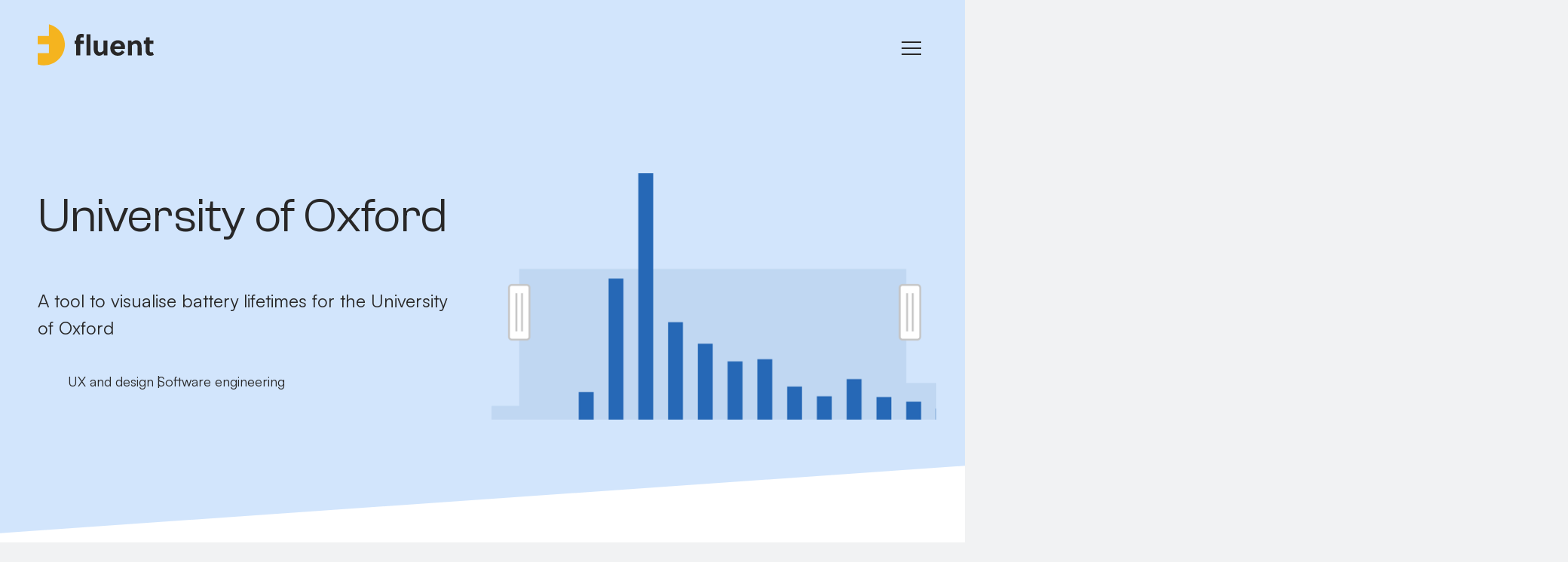

--- FILE ---
content_type: text/html; charset=utf-8
request_url: https://this.isfluent.com/work/the-university-of-oxford
body_size: 106701
content:
<!DOCTYPE html><html lang="en" class="__variable_0f4327 __variable_5ab76a"><head><meta charSet="utf-8"/><meta name="viewport" content="width=device-width, initial-scale=1"/><link rel="stylesheet" href="/_next/static/css/8ed824f26f57b28d.css" data-precedence="next"/><link rel="preload" as="script" fetchPriority="low" href="/_next/static/chunks/webpack-81f56c174f3bc7db.js"/><script src="/_next/static/chunks/fd9d1056-1e827e1d053af1d4.js" async=""></script><script src="/_next/static/chunks/7023-91d6877f43e5b959.js" async=""></script><script src="/_next/static/chunks/main-app-280f005388e0853d.js" async=""></script><script src="/_next/static/chunks/4603-900fb2a015e9e025.js" async=""></script><script src="/_next/static/chunks/5946-2cf7678e6af36e10.js" async=""></script><script src="/_next/static/chunks/5744-bd90d9d8c828f06c.js" async=""></script><script src="/_next/static/chunks/3692-e48352ae9d7fdc22.js" async=""></script><script src="/_next/static/chunks/6422-7b86d6dce63d4be6.js" async=""></script><script src="/_next/static/chunks/app/global-error-3ec0160c09a132ab.js" async=""></script><script src="/_next/static/chunks/2302-33dbcc65fd8b0901.js" async=""></script><script src="/_next/static/chunks/2602-359ef7bbf5884a27.js" async=""></script><script src="/_next/static/chunks/7221-83419ef9321ce69b.js" async=""></script><script src="/_next/static/chunks/9650-46b6b8e58fd2adbe.js" async=""></script><script src="/_next/static/chunks/app/layout-e8cdb682a5174f52.js" async=""></script><script src="/_next/static/chunks/3793-6aab8c7b4ebc0c7a.js" async=""></script><script src="/_next/static/chunks/app/error-b426e70af6475d98.js" async=""></script><script src="/_next/static/chunks/app/not-found-40374218a527fc10.js" async=""></script><script src="/_next/static/chunks/6228-e479a8f94f0c1d10.js" async=""></script><script src="/_next/static/chunks/5838-73536adbb656a1e1.js" async=""></script><script src="/_next/static/chunks/2177-963b6fd2b65c0f2d.js" async=""></script><script src="/_next/static/chunks/app/work/%5Bslug%5D/page-2c65062b0b36baf0.js" async=""></script><link rel="preload" href="https://www.googletagmanager.com/gtm.js?id=GTM-PTXJVZ2" as="script"/><title>University of Oxford digital partnership | Fluent</title><meta name="description" content="Find out how Fluent helped the Department of Engineering Sciences at the University of Oxford visualise their groundbreaking battery lifetime machine learning models. View our portfolio of projects and get in touch, all ideas welcome 01223 607676"/><meta name="robots" content="index, follow"/><link rel="canonical" href="https://this.isfluent.com/work/the-university-of-oxford"/><meta property="og:title" content="University of Oxford digital partnership | Fluent"/><meta property="og:description" content="Find out how Fluent helped the Department of Engineering Sciences at the University of Oxford visualise their groundbreaking battery lifetime machine learning models. View our portfolio of projects and get in touch, all ideas welcome 01223 607676"/><meta property="og:url" content="https://this.isfluent.com/work/the-university-of-oxford"/><meta property="og:image" content="https://fluent-umbraco-hwduaufvc9h8gbad.uksouth-01.azurewebsites.net/media/du5gbwrj/uoo.png?mode=crop&amp;width=1200&amp;height=630"/><meta name="twitter:card" content="summary_large_image"/><meta name="twitter:title" content="University of Oxford digital partnership | Fluent"/><meta name="twitter:description" content="Find out how Fluent helped the Department of Engineering Sciences at the University of Oxford visualise their groundbreaking battery lifetime machine learning models. View our portfolio of projects and get in touch, all ideas welcome 01223 607676"/><meta name="twitter:image" content="https://fluent-umbraco-hwduaufvc9h8gbad.uksouth-01.azurewebsites.net/media/du5gbwrj/uoo.png?mode=crop&amp;width=1200&amp;height=630"/><link rel="icon" href="/favicon.ico" type="image/x-icon" sizes="32x32"/><meta name="verify-v1" content="/jpq/6/97Qu2kC7wgCh50S0dlteYNL7B8rhYA3PK2MI="/><script src="/_next/static/chunks/polyfills-78c92fac7aa8fdd8.js" noModule=""></script></head><body><style data-emotion="css-global p1w364">:host,:root,[data-theme]{--chakra-ring-inset:var(--chakra-empty,/*!*/ /*!*/);--chakra-ring-offset-width:0px;--chakra-ring-offset-color:#fff;--chakra-ring-color:rgba(66, 153, 225, 0.6);--chakra-ring-offset-shadow:0 0 #0000;--chakra-ring-shadow:0 0 #0000;--chakra-space-x-reverse:0;--chakra-space-y-reverse:0;--fmk-colors-transparent:transparent;--fmk-colors-current:currentColor;--fmk-colors-black:#000;--fmk-colors-white:#fff;--fmk-colors-whiteAlpha-50:rgba(255, 255, 255, 0.04);--fmk-colors-whiteAlpha-100:rgba(255, 255, 255, 0.06);--fmk-colors-whiteAlpha-200:rgba(255, 255, 255, 0.08);--fmk-colors-whiteAlpha-300:rgba(255, 255, 255, 0.16);--fmk-colors-whiteAlpha-400:rgba(255, 255, 255, 0.24);--fmk-colors-whiteAlpha-500:rgba(255, 255, 255, 0.36);--fmk-colors-whiteAlpha-600:rgba(255, 255, 255, 0.48);--fmk-colors-whiteAlpha-700:rgba(255, 255, 255, 0.64);--fmk-colors-whiteAlpha-800:rgba(255, 255, 255, 0.80);--fmk-colors-whiteAlpha-900:rgba(255, 255, 255, 0.92);--fmk-colors-blackAlpha-50:rgba(0, 0, 0, 0.04);--fmk-colors-blackAlpha-100:rgba(0, 0, 0, 0.06);--fmk-colors-blackAlpha-200:rgba(0, 0, 0, 0.08);--fmk-colors-blackAlpha-300:rgba(0, 0, 0, 0.16);--fmk-colors-blackAlpha-400:rgba(0, 0, 0, 0.24);--fmk-colors-blackAlpha-500:rgba(0, 0, 0, 0.36);--fmk-colors-blackAlpha-600:rgba(0, 0, 0, 0.48);--fmk-colors-blackAlpha-700:rgba(0, 0, 0, 0.64);--fmk-colors-blackAlpha-800:rgba(0, 0, 0, 0.80);--fmk-colors-blackAlpha-900:rgba(0, 0, 0, 0.92);--fmk-colors-gray-50:#F7FAFC;--fmk-colors-gray-100:#EDF2F7;--fmk-colors-gray-200:#E2E8F0;--fmk-colors-gray-300:#CBD5E0;--fmk-colors-gray-400:#A0AEC0;--fmk-colors-gray-500:#718096;--fmk-colors-gray-600:#4A5568;--fmk-colors-gray-700:#2D3748;--fmk-colors-gray-800:#1A202C;--fmk-colors-gray-900:#171923;--fmk-colors-red-50:#FFF5F5;--fmk-colors-red-100:#FED7D7;--fmk-colors-red-200:#FEB2B2;--fmk-colors-red-300:#FC8181;--fmk-colors-red-400:#F56565;--fmk-colors-red-500:#E53E3E;--fmk-colors-red-600:#C53030;--fmk-colors-red-700:#9B2C2C;--fmk-colors-red-800:#822727;--fmk-colors-red-900:#63171B;--fmk-colors-orange-50:#FFFAF0;--fmk-colors-orange-100:#FEEBC8;--fmk-colors-orange-200:#FBD38D;--fmk-colors-orange-300:#F6AD55;--fmk-colors-orange-400:#ED8936;--fmk-colors-orange-500:#DD6B20;--fmk-colors-orange-600:#C05621;--fmk-colors-orange-700:#9C4221;--fmk-colors-orange-800:#7B341E;--fmk-colors-orange-900:#652B19;--fmk-colors-yellow-50:#FFFFF0;--fmk-colors-yellow-100:#FEFCBF;--fmk-colors-yellow-200:#FAF089;--fmk-colors-yellow-300:#F6E05E;--fmk-colors-yellow-400:#ECC94B;--fmk-colors-yellow-500:#D69E2E;--fmk-colors-yellow-600:#B7791F;--fmk-colors-yellow-700:#975A16;--fmk-colors-yellow-800:#744210;--fmk-colors-yellow-900:#5F370E;--fmk-colors-green-50:#F0FFF4;--fmk-colors-green-100:#C6F6D5;--fmk-colors-green-200:#9AE6B4;--fmk-colors-green-300:#68D391;--fmk-colors-green-400:#48BB78;--fmk-colors-green-500:#38A169;--fmk-colors-green-600:#2F855A;--fmk-colors-green-700:#276749;--fmk-colors-green-800:#22543D;--fmk-colors-green-900:#1C4532;--fmk-colors-teal-50:#E6FFFA;--fmk-colors-teal-100:#B2F5EA;--fmk-colors-teal-200:#81E6D9;--fmk-colors-teal-300:#4FD1C5;--fmk-colors-teal-400:#38B2AC;--fmk-colors-teal-500:#319795;--fmk-colors-teal-600:#2C7A7B;--fmk-colors-teal-700:#285E61;--fmk-colors-teal-800:#234E52;--fmk-colors-teal-900:#1D4044;--fmk-colors-blue-50:#ebf8ff;--fmk-colors-blue-100:#bee3f8;--fmk-colors-blue-200:#90cdf4;--fmk-colors-blue-300:#63b3ed;--fmk-colors-blue-400:#4299e1;--fmk-colors-blue-500:#3182ce;--fmk-colors-blue-600:#2b6cb0;--fmk-colors-blue-700:#2c5282;--fmk-colors-blue-800:#2a4365;--fmk-colors-blue-900:#1A365D;--fmk-colors-cyan-50:#EDFDFD;--fmk-colors-cyan-100:#C4F1F9;--fmk-colors-cyan-200:#9DECF9;--fmk-colors-cyan-300:#76E4F7;--fmk-colors-cyan-400:#0BC5EA;--fmk-colors-cyan-500:#00B5D8;--fmk-colors-cyan-600:#00A3C4;--fmk-colors-cyan-700:#0987A0;--fmk-colors-cyan-800:#086F83;--fmk-colors-cyan-900:#065666;--fmk-colors-purple-50:#FAF5FF;--fmk-colors-purple-100:#E9D8FD;--fmk-colors-purple-200:#D6BCFA;--fmk-colors-purple-300:#B794F4;--fmk-colors-purple-400:#9F7AEA;--fmk-colors-purple-500:#805AD5;--fmk-colors-purple-600:#6B46C1;--fmk-colors-purple-700:#553C9A;--fmk-colors-purple-800:#44337A;--fmk-colors-purple-900:#322659;--fmk-colors-pink-50:#FFF5F7;--fmk-colors-pink-100:#FED7E2;--fmk-colors-pink-200:#FBB6CE;--fmk-colors-pink-300:#F687B3;--fmk-colors-pink-400:#ED64A6;--fmk-colors-pink-500:#D53F8C;--fmk-colors-pink-600:#B83280;--fmk-colors-pink-700:#97266D;--fmk-colors-pink-800:#702459;--fmk-colors-pink-900:#521B41;--fmk-colors-linkedin-50:#E8F4F9;--fmk-colors-linkedin-100:#CFEDFB;--fmk-colors-linkedin-200:#9BDAF3;--fmk-colors-linkedin-300:#68C7EC;--fmk-colors-linkedin-400:#34B3E4;--fmk-colors-linkedin-500:#00A0DC;--fmk-colors-linkedin-600:#008CC9;--fmk-colors-linkedin-700:#0077B5;--fmk-colors-linkedin-800:#005E93;--fmk-colors-linkedin-900:#004471;--fmk-colors-facebook-50:#E8F4F9;--fmk-colors-facebook-100:#D9DEE9;--fmk-colors-facebook-200:#B7C2DA;--fmk-colors-facebook-300:#6482C0;--fmk-colors-facebook-400:#4267B2;--fmk-colors-facebook-500:#385898;--fmk-colors-facebook-600:#314E89;--fmk-colors-facebook-700:#29487D;--fmk-colors-facebook-800:#223B67;--fmk-colors-facebook-900:#1E355B;--fmk-colors-messenger-50:#D0E6FF;--fmk-colors-messenger-100:#B9DAFF;--fmk-colors-messenger-200:#A2CDFF;--fmk-colors-messenger-300:#7AB8FF;--fmk-colors-messenger-400:#2E90FF;--fmk-colors-messenger-500:#0078FF;--fmk-colors-messenger-600:#0063D1;--fmk-colors-messenger-700:#0052AC;--fmk-colors-messenger-800:#003C7E;--fmk-colors-messenger-900:#002C5C;--fmk-colors-whatsapp-50:#dffeec;--fmk-colors-whatsapp-100:#b9f5d0;--fmk-colors-whatsapp-200:#90edb3;--fmk-colors-whatsapp-300:#65e495;--fmk-colors-whatsapp-400:#3cdd78;--fmk-colors-whatsapp-500:#22c35e;--fmk-colors-whatsapp-600:#179848;--fmk-colors-whatsapp-700:#0c6c33;--fmk-colors-whatsapp-800:#01421c;--fmk-colors-whatsapp-900:#001803;--fmk-colors-twitter-50:#E5F4FD;--fmk-colors-twitter-100:#C8E9FB;--fmk-colors-twitter-200:#A8DCFA;--fmk-colors-twitter-300:#83CDF7;--fmk-colors-twitter-400:#57BBF5;--fmk-colors-twitter-500:#1DA1F2;--fmk-colors-twitter-600:#1A94DA;--fmk-colors-twitter-700:#1681BF;--fmk-colors-twitter-800:#136B9E;--fmk-colors-twitter-900:#0D4D71;--fmk-colors-telegram-50:#E3F2F9;--fmk-colors-telegram-100:#C5E4F3;--fmk-colors-telegram-200:#A2D4EC;--fmk-colors-telegram-300:#7AC1E4;--fmk-colors-telegram-400:#47A9DA;--fmk-colors-telegram-500:#0088CC;--fmk-colors-telegram-600:#007AB8;--fmk-colors-telegram-700:#006BA1;--fmk-colors-telegram-800:#005885;--fmk-colors-telegram-900:#003F5E;--fmk-colors-neutral-50:#f6f9fa;--fmk-colors-neutral-100:#f1f2f3;--fmk-colors-neutral-150:#ecf0f3;--fmk-colors-neutral-200:#e4e4e4;--fmk-colors-neutral-300:#d8dfe3;--fmk-colors-neutral-400:#cecece;--fmk-colors-neutral-500:#949494;--fmk-colors-neutral-600:#888888;--fmk-colors-neutral-700:#757373;--fmk-colors-neutral-800:#646374;--fmk-colors-neutral-900:#4a4a4a;--fmk-colors-neutral-1000:#282727;--fmk-colors-gold-50:#fff9ec;--fmk-colors-gold-200:#ffe579;--fmk-colors-gold-300:#ffd67b;--fmk-colors-gold-350:#fece61;--fmk-colors-gold-400:#ffc644;--fmk-colors-gold-450:#f5b41f;--fmk-colors-brand-fluent:#f5b41f;--fmk-colors-brand-group:#e86e09;--fmk-colors-brand-groupText:#1D1D1B;--fmk-colors-state-danger:#dd4B39;--fmk-colors-state-warning:#faa914;--fmk-colors-state-success:#58c837;--fmk-borders-none:0;--fmk-borders-1px:1px solid;--fmk-borders-2px:2px solid;--fmk-borders-4px:4px solid;--fmk-borders-8px:8px solid;--fmk-fonts-heading:var(--clash-grotesk),sans-serif;--fmk-fonts-body:var(--satoshi),sans-serif;--fmk-fonts-mono:SFMono-Regular,Menlo,Monaco,Consolas,"Liberation Mono","Courier New",monospace;--fmk-fontSizes-3xs:0.45rem;--fmk-fontSizes-2xs:0.625rem;--fmk-fontSizes-xs:0.75rem;--fmk-fontSizes-sm:0.875rem;--fmk-fontSizes-md:1rem;--fmk-fontSizes-lg:1.125rem;--fmk-fontSizes-xl:1.25rem;--fmk-fontSizes-2xl:1.5rem;--fmk-fontSizes-3xl:2rem;--fmk-fontSizes-4xl:2.375rem;--fmk-fontSizes-5xl:3rem;--fmk-fontSizes-6xl:4rem;--fmk-fontSizes-7xl:4.5rem;--fmk-fontSizes-8xl:6rem;--fmk-fontSizes-9xl:8rem;--fmk-fontWeights-hairline:100;--fmk-fontWeights-thin:200;--fmk-fontWeights-light:300;--fmk-fontWeights-normal:410;--fmk-fontWeights-medium:480;--fmk-fontWeights-semibold:600;--fmk-fontWeights-bold:700;--fmk-fontWeights-extrabold:800;--fmk-fontWeights-black:900;--fmk-letterSpacings-tighter:-0.09em;--fmk-letterSpacings-tight:-0.03em;--fmk-letterSpacings-normal:0;--fmk-letterSpacings-wide:0.03em;--fmk-letterSpacings-wider:0.09em;--fmk-letterSpacings-widest:0.12em;--fmk-lineHeights-3:.75rem;--fmk-lineHeights-4:1rem;--fmk-lineHeights-5:1.4285714286;--fmk-lineHeights-6:1.5rem;--fmk-lineHeights-7:1.75rem;--fmk-lineHeights-8:2rem;--fmk-lineHeights-9:2.25rem;--fmk-lineHeights-10:2.5rem;--fmk-lineHeights-normal:normal;--fmk-lineHeights-none:1;--fmk-lineHeights-shorter:1.2;--fmk-lineHeights-short:1.25;--fmk-lineHeights-base:1.5;--fmk-lineHeights-tall:1.5555556;--fmk-lineHeights-taller:1.7;--fmk-lineHeights-shortest:1.1;--fmk-lineHeights-compact:1.33333333;--fmk-lineHeights-tight:1.4;--fmk-lineHeights-tallest:1.75;--fmk-radii-none:0;--fmk-radii-sm:0.125rem;--fmk-radii-base:0.25rem;--fmk-radii-md:0.375rem;--fmk-radii-lg:0.5rem;--fmk-radii-xl:0.75rem;--fmk-radii-2xl:1rem;--fmk-radii-3xl:1.5rem;--fmk-radii-full:9999px;--fmk-radii-xs:0.0625rem;--fmk-space-1:0.25rem;--fmk-space-2:0.5rem;--fmk-space-3:0.75rem;--fmk-space-4:1rem;--fmk-space-5:1.25rem;--fmk-space-6:1.5rem;--fmk-space-7:1.75rem;--fmk-space-8:2rem;--fmk-space-9:2.25rem;--fmk-space-10:2.5rem;--fmk-space-11:2.75rem;--fmk-space-12:3rem;--fmk-space-13:3.25rem;--fmk-space-14:3.5rem;--fmk-space-15:3.75rem;--fmk-space-16:4rem;--fmk-space-20:5rem;--fmk-space-24:6rem;--fmk-space-28:7rem;--fmk-space-32:8rem;--fmk-space-36:9rem;--fmk-space-40:10rem;--fmk-space-44:11rem;--fmk-space-48:12rem;--fmk-space-52:13rem;--fmk-space-56:14rem;--fmk-space-60:15rem;--fmk-space-64:16rem;--fmk-space-72:18rem;--fmk-space-80:20rem;--fmk-space-96:24rem;--fmk-space-px:1px;--fmk-space-0-5:0.125rem;--fmk-space-1-5:0.375rem;--fmk-space-2-5:0.625rem;--fmk-space-3-5:0.875rem;--fmk-space-containerPadding-xs:0.5rem;--fmk-space-containerPadding-sm:1rem;--fmk-space-containerPadding-base:1.5rem;--fmk-space-containerPadding-md:2rem;--fmk-space-containerPadding-lg:2.5rem;--fmk-space-containerPadding-xl:3rem;--fmk-space-containerPadding-2xl:3.5rem;--fmk-space-containerPadding-3xl:4rem;--fmk-space-containerPadding-4xl:6rem;--fmk-space-containerPadding-5xl:8rem;--fmk-space-containerPadding-6xl:10rem;--fmk-space-containerPadding-gutter:clamp(.5rem, 3vw, 2rem);--fmk-space-container-xxs:516px;--fmk-space-container-xs:566px;--fmk-space-container-sm:640px;--fmk-space-container-md:768px;--fmk-space-container-lg:1180px;--fmk-space-container-xl:1440px;--fmk-space-container-2xl:1920px;--fmk-space-container-sidebar:19rem;--fmk-space-container-headerHeightMobile:6.1875rem;--fmk-space-container-headerHeightDesktop:7.6875rem;--fmk-space-container-splitHeaderImage:calc(620px + 10vw);--fmk-space-container-splitHeaderImageSml:590px;--fmk-shadows-xs:0 0 0 1px rgba(0, 0, 0, 0.05);--fmk-shadows-sm:0 2px 2.4px 0 rgba(27, 32, 43, 0.11),0 0.6px 0.8px 0 rgba(27, 32, 43, 0.09);--fmk-shadows-base:0 1px 3px 0 rgba(0, 0, 0, 0.1),0 1px 2px 0 rgba(0, 0, 0, 0.06);--fmk-shadows-md:0 4px 6px -1px rgba(0, 0, 0, 0.1),0 2px 4px -1px rgba(0, 0, 0, 0.06);--fmk-shadows-lg:0 10px 15px -3px rgba(0, 0, 0, 0.1),0 4px 6px -2px rgba(0, 0, 0, 0.05);--fmk-shadows-xl:0 20px 25px -5px rgba(0, 0, 0, 0.1),0 10px 10px -5px rgba(0, 0, 0, 0.04);--fmk-shadows-2xl:0 25px 50px -12px rgba(0, 0, 0, 0.25);--fmk-shadows-outline:0 0 0 2px rgb(255, 255, 255),0 0 0 3px rgba(0, 49, 84);--fmk-shadows-inner:inset 0 2px 4px 0 rgba(0,0,0,0.06);--fmk-shadows-none:none;--fmk-shadows-dark-lg:rgba(0, 0, 0, 0.1) 0px 0px 0px 1px,rgba(0, 0, 0, 0.2) 0px 5px 10px,rgba(0, 0, 0, 0.4) 0px 15px 40px;--fmk-shadows-card:0 2px 11px 0 rgba(0,0,0,.09);--fmk-shadows-image:0px 0px 20px 0px rgba(27, 32,43, 0.22);--fmk-sizes-1:0.25rem;--fmk-sizes-2:0.5rem;--fmk-sizes-3:0.75rem;--fmk-sizes-4:1rem;--fmk-sizes-5:1.25rem;--fmk-sizes-6:1.5rem;--fmk-sizes-7:1.75rem;--fmk-sizes-8:2rem;--fmk-sizes-9:2.25rem;--fmk-sizes-10:2.5rem;--fmk-sizes-11:2.75rem;--fmk-sizes-12:3rem;--fmk-sizes-13:3.25rem;--fmk-sizes-14:3.5rem;--fmk-sizes-15:3.75rem;--fmk-sizes-16:4rem;--fmk-sizes-20:5rem;--fmk-sizes-24:6rem;--fmk-sizes-28:7rem;--fmk-sizes-32:8rem;--fmk-sizes-36:9rem;--fmk-sizes-40:10rem;--fmk-sizes-44:11rem;--fmk-sizes-48:12rem;--fmk-sizes-52:13rem;--fmk-sizes-56:14rem;--fmk-sizes-60:15rem;--fmk-sizes-64:16rem;--fmk-sizes-72:18rem;--fmk-sizes-80:20rem;--fmk-sizes-96:24rem;--fmk-sizes-px:1px;--fmk-sizes-0-5:0.125rem;--fmk-sizes-1-5:0.375rem;--fmk-sizes-2-5:0.625rem;--fmk-sizes-3-5:0.875rem;--fmk-sizes-max:max-content;--fmk-sizes-min:min-content;--fmk-sizes-full:100%;--fmk-sizes-3xs:14rem;--fmk-sizes-2xs:16rem;--fmk-sizes-xs:20rem;--fmk-sizes-sm:24rem;--fmk-sizes-md:28rem;--fmk-sizes-lg:32rem;--fmk-sizes-xl:36rem;--fmk-sizes-2xl:42rem;--fmk-sizes-3xl:48rem;--fmk-sizes-4xl:56rem;--fmk-sizes-5xl:64rem;--fmk-sizes-6xl:72rem;--fmk-sizes-7xl:80rem;--fmk-sizes-8xl:90rem;--fmk-sizes-prose:70ch;--fmk-sizes-container-sm:640px;--fmk-sizes-container-md:768px;--fmk-sizes-container-lg:1180px;--fmk-sizes-container-xl:1440px;--fmk-sizes-container-xxs:516px;--fmk-sizes-container-xs:566px;--fmk-sizes-container-2xl:1920px;--fmk-sizes-container-sidebar:19rem;--fmk-sizes-container-headerHeightMobile:6.1875rem;--fmk-sizes-container-headerHeightDesktop:7.6875rem;--fmk-sizes-container-splitHeaderImage:calc(620px + 10vw);--fmk-sizes-container-splitHeaderImageSml:590px;--fmk-sizes-containerPadding-xs:0.5rem;--fmk-sizes-containerPadding-sm:1rem;--fmk-sizes-containerPadding-base:1.5rem;--fmk-sizes-containerPadding-md:2rem;--fmk-sizes-containerPadding-lg:2.5rem;--fmk-sizes-containerPadding-xl:3rem;--fmk-sizes-containerPadding-2xl:3.5rem;--fmk-sizes-containerPadding-3xl:4rem;--fmk-sizes-containerPadding-4xl:6rem;--fmk-sizes-containerPadding-5xl:8rem;--fmk-sizes-containerPadding-6xl:10rem;--fmk-sizes-containerPadding-gutter:clamp(.5rem, 3vw, 2rem);--fmk-zIndices-hide:-1;--fmk-zIndices-auto:auto;--fmk-zIndices-base:0;--fmk-zIndices-docked:10;--fmk-zIndices-dropdown:1000;--fmk-zIndices-sticky:1100;--fmk-zIndices-banner:1200;--fmk-zIndices-overlay:1300;--fmk-zIndices-modal:1400;--fmk-zIndices-popover:1500;--fmk-zIndices-skipLink:1600;--fmk-zIndices-toast:1700;--fmk-zIndices-tooltip:1800;--fmk-transition-property-common:background-color,border-color,color,fill,stroke,opacity,box-shadow,transform;--fmk-transition-property-colors:background-color,border-color,color,fill,stroke;--fmk-transition-property-dimensions:width,height;--fmk-transition-property-position:left,right,top,bottom;--fmk-transition-property-background:background-color,background-image,background-position;--fmk-transition-easing-ease-in:cubic-bezier(0.4, 0, 1, 1);--fmk-transition-easing-ease-out:cubic-bezier(0, 0, 0.2, 1);--fmk-transition-easing-ease-in-out:cubic-bezier(0.4, 0, 0.2, 1);--fmk-transition-duration-ultra-fast:50ms;--fmk-transition-duration-faster:100ms;--fmk-transition-duration-fast:150ms;--fmk-transition-duration-normal:200ms;--fmk-transition-duration-slow:300ms;--fmk-transition-duration-slower:400ms;--fmk-transition-duration-ultra-slow:500ms;--fmk-blur-none:0;--fmk-blur-sm:4px;--fmk-blur-base:8px;--fmk-blur-md:12px;--fmk-blur-lg:16px;--fmk-blur-xl:24px;--fmk-blur-2xl:40px;--fmk-blur-3xl:64px;--fmk-breakpoints-base:0em;--fmk-breakpoints-sm:30em;--fmk-breakpoints-md:48em;--fmk-breakpoints-lg:64em;--fmk-breakpoints-xl:80em;--fmk-breakpoints-2xl:96em;--fmk-breakpoints-3xl:120em;--fmk-breakpoints-maxContent:75em;--fmk-colors-body-text:var(--fmk-colors-neutral-1000);--fmk-colors-body-bg:var(--fmk-colors-neutral-100);--fmk-colors-link:var(--fmk-colors-neutral-1000);--fmk-colors-link-hovered:var(--fmk-colors-neutral-700);--fmk-colors-link-hovered-decoration:var(--fmk-colors-gold-450);--fmk-colors-link-active:var(--fmk-colors-neutral-700);--fmk-colors-link-visited:var(--fmk-colors-neutral-700);}.chakra-ui-light :host:not([data-theme]),.chakra-ui-light :root:not([data-theme]),.chakra-ui-light [data-theme]:not([data-theme]),[data-theme=light] :host:not([data-theme]),[data-theme=light] :root:not([data-theme]),[data-theme=light] [data-theme]:not([data-theme]),:host[data-theme=light],:root[data-theme=light],[data-theme][data-theme=light]{--fmk-colors-chakra-body-text:var(--fmk-colors-gray-800);--fmk-colors-chakra-body-bg:var(--fmk-colors-white);--fmk-colors-chakra-border-color:var(--fmk-colors-gray-200);--fmk-colors-chakra-inverse-text:var(--fmk-colors-white);--fmk-colors-chakra-subtle-bg:var(--fmk-colors-gray-100);--fmk-colors-chakra-subtle-text:var(--fmk-colors-gray-600);--fmk-colors-chakra-placeholder-color:var(--fmk-colors-gray-500);}.chakra-ui-dark :host:not([data-theme]),.chakra-ui-dark :root:not([data-theme]),.chakra-ui-dark [data-theme]:not([data-theme]),[data-theme=dark] :host:not([data-theme]),[data-theme=dark] :root:not([data-theme]),[data-theme=dark] [data-theme]:not([data-theme]),:host[data-theme=dark],:root[data-theme=dark],[data-theme][data-theme=dark]{--fmk-colors-chakra-body-text:var(--fmk-colors-whiteAlpha-900);--fmk-colors-chakra-body-bg:var(--fmk-colors-gray-800);--fmk-colors-chakra-border-color:var(--fmk-colors-whiteAlpha-300);--fmk-colors-chakra-inverse-text:var(--fmk-colors-gray-800);--fmk-colors-chakra-subtle-bg:var(--fmk-colors-gray-700);--fmk-colors-chakra-subtle-text:var(--fmk-colors-gray-400);--fmk-colors-chakra-placeholder-color:var(--fmk-colors-whiteAlpha-400);}</style><style data-emotion="css-global fubdgu">html{line-height:1.5;-webkit-text-size-adjust:100%;font-family:system-ui,sans-serif;-webkit-font-smoothing:antialiased;text-rendering:optimizeLegibility;-moz-osx-font-smoothing:grayscale;touch-action:manipulation;}body{position:relative;min-height:100%;margin:0;font-feature-settings:"kern";}:where(*, *::before, *::after){border-width:0;border-style:solid;box-sizing:border-box;word-wrap:break-word;}main{display:block;}hr{border-top-width:1px;box-sizing:content-box;height:0;overflow:visible;}:where(pre, code, kbd,samp){font-family:SFMono-Regular,Menlo,Monaco,Consolas,monospace;font-size:1em;}a{background-color:transparent;color:inherit;-webkit-text-decoration:inherit;text-decoration:inherit;}abbr[title]{border-bottom:none;-webkit-text-decoration:underline;text-decoration:underline;-webkit-text-decoration:underline dotted;-webkit-text-decoration:underline dotted;text-decoration:underline dotted;}:where(b, strong){font-weight:bold;}small{font-size:80%;}:where(sub,sup){font-size:75%;line-height:0;position:relative;vertical-align:baseline;}sub{bottom:-0.25em;}sup{top:-0.5em;}img{border-style:none;}:where(button, input, optgroup, select, textarea){font-family:inherit;font-size:100%;line-height:1.15;margin:0;}:where(button, input){overflow:visible;}:where(button, select){text-transform:none;}:where(
          button::-moz-focus-inner,
          [type="button"]::-moz-focus-inner,
          [type="reset"]::-moz-focus-inner,
          [type="submit"]::-moz-focus-inner
        ){border-style:none;padding:0;}fieldset{padding:0.35em 0.75em 0.625em;}legend{box-sizing:border-box;color:inherit;display:table;max-width:100%;padding:0;white-space:normal;}progress{vertical-align:baseline;}textarea{overflow:auto;}:where([type="checkbox"], [type="radio"]){box-sizing:border-box;padding:0;}input[type="number"]::-webkit-inner-spin-button,input[type="number"]::-webkit-outer-spin-button{-webkit-appearance:none!important;}input[type="number"]{-moz-appearance:textfield;}input[type="search"]{-webkit-appearance:textfield;outline-offset:-2px;}input[type="search"]::-webkit-search-decoration{-webkit-appearance:none!important;}::-webkit-file-upload-button{-webkit-appearance:button;font:inherit;}details{display:block;}summary{display:-webkit-box;display:-webkit-list-item;display:-ms-list-itembox;display:list-item;}template{display:none;}[hidden]{display:none!important;}:where(
          blockquote,
          dl,
          dd,
          h1,
          h2,
          h3,
          h4,
          h5,
          h6,
          hr,
          figure,
          p,
          pre
        ){margin:0;}button{background:transparent;padding:0;}fieldset{margin:0;padding:0;}:where(ol, ul){margin:0;padding:0;}textarea{resize:vertical;}:where(button, [role="button"]){cursor:pointer;}button::-moz-focus-inner{border:0!important;}table{border-collapse:collapse;}:where(h1, h2, h3, h4, h5, h6){font-size:inherit;font-weight:inherit;}:where(button, input, optgroup, select, textarea){padding:0;line-height:inherit;color:inherit;}:where(img, svg, video, canvas, audio, iframe, embed, object){display:block;}:where(img, video){max-width:100%;height:auto;}[data-js-focus-visible] :focus:not([data-focus-visible-added]):not(
          [data-focus-visible-disabled]
        ){outline:none;box-shadow:none;}select::-ms-expand{display:none;}:root,:host{--chakra-vh:100vh;}@supports (height: -webkit-fill-available){:root,:host{--chakra-vh:-webkit-fill-available;}}@supports (height: -moz-fill-available){:root,:host{--chakra-vh:-moz-fill-available;}}@supports (height: 100dvh){:root,:host{--chakra-vh:100dvh;}}</style><style data-emotion="css-global 1buic8g">body{font-family:var(--fmk-fonts-body);color:var(--fmk-colors-body-text);background:var(--fmk-colors-body-bg);transition-property:background-color;transition-duration:var(--fmk-transition-duration-normal);line-height:var(--fmk-lineHeights-base);overflow-x:hidden;overflow-y:auto;font-weight:var(--fmk-fontWeights-normal);-webkit-font-smoothing:auto;}*::-webkit-input-placeholder{color:var(--fmk-colors-chakra-placeholder-color);}*::-moz-placeholder{color:var(--fmk-colors-chakra-placeholder-color);}*:-ms-input-placeholder{color:var(--fmk-colors-chakra-placeholder-color);}*::placeholder{color:var(--fmk-colors-chakra-placeholder-color);}*,*::before,::after{border-color:var(--fmk-colors-chakra-border-color);}html{overflow-x:hidden;}main{position:relative;z-index:1;}#ccc #ccc-notify{max-height:90vh!important;height:-webkit-max-content!important;height:-moz-max-content!important;height:max-content!important;display:block!important;}#ccc #ccc-notify.ccc-notify__box{padding-left:var(--fmk-space-8)!important;padding-right:var(--fmk-space-8)!important;}#ccc .ccc-notify-text h1{font-size:var(--fmk-fontSizes-lg)!important;padding-right:0!important;font-weight:var(--fmk-fontWeights-medium)!important;margin-bottom:var(--fmk-space-2)!important;}#ccc .ccc-notify-button{font-size:var(--fmk-fontSizes-md)!important;font-weight:var(--fmk-fontWeights-medium)!important;font-family:var(--fmk-fonts-heading)!important;margin-bottom:var(--fmk-space-2)!important;}@media screen and (min-width: 48em){#ccc .ccc-notify-button{font-size:var(--fmk-fontSizes-lg)!important;}}#ccc .ccc-notify-button:focus,#ccc .ccc-notify-button[data-focus]{outline:auto!important;}#ccc .ccc-content--dark .ccc-button-solid,#ccc .ccc-content--dark .ccc-button-solid span{background:var(--fmk-colors-transparent)!important;}#ccc h1,#ccc h2,#ccc h3{font-family:var(--fmk-fonts-heading);font-weight:var(--fmk-fontWeights-medium)!important;}#ccc #ccc-notify p{font-weight:var(--fmk-fontWeights-normal)!important;opacity:1!important;}#ccc hr{background-color:var(--fmk-colors-gray-400);}#ccc #ccc-icon:not(.ccc-icon--highlight):focus,#ccc :not(.ccc-content--highlight) *:focus,#ccc :not(.ccc-content--highlight) .ccc-tabbable:focus,#ccc #ccc-icon:not(.ccc-icon--highlight)[data-focus],#ccc :not(.ccc-content--highlight) *[data-focus],#ccc :not(.ccc-content--highlight) .ccc-tabbable[data-focus]{outline:auto!important;}#ccc .checkbox-toggle-input:checked~.checkbox-toggle-toggle{background:var(--fmk-colors-white)!important;}</style><div class="css-0"><style data-emotion="css 1lcepqz">.css-1lcepqz{position:absolute;width:var(--fmk-sizes-full);z-index:var(--fmk-zIndices-banner);color:inherit;}@media screen and (min-width: 48em){.css-1lcepqz{color:inherit;}}</style><header class="css-1lcepqz"><style data-emotion="css c3qfip">.css-c3qfip{display:-webkit-inline-box;display:-webkit-inline-flex;display:-ms-inline-flexbox;display:inline-flex;-webkit-appearance:none;-moz-appearance:none;-ms-appearance:none;appearance:none;-webkit-align-items:center;-webkit-box-align:center;-ms-flex-align:center;align-items:center;-webkit-box-pack:center;-ms-flex-pack:center;-webkit-justify-content:center;justify-content:center;-webkit-user-select:none;-moz-user-select:none;-ms-user-select:none;user-select:none;white-space:nowrap;vertical-align:middle;outline:2px solid transparent;outline-offset:2px;line-height:1;border-radius:var(--fmk-radii-xs);font-weight:var(--fmk-fontWeights-medium);transition-property:var(--fmk-transition-property-common);transition-duration:var(--fmk-transition-duration-normal);font-family:var(--fmk-fonts-heading);background-color:var(--fmk-colors-transparent);letter-spacing:0.1px;height:var(--fmk-sizes-10);min-width:var(--fmk-sizes-10);font-size:var(--fmk-fontSizes-xl);-webkit-padding-start:var(--fmk-space-5);padding-inline-start:var(--fmk-space-5);-webkit-padding-end:var(--fmk-space-5);padding-inline-end:var(--fmk-space-5);min-height:var(--fmk-sizes-12);padding-top:var(--fmk-space-3-5);padding-bottom:var(--fmk-space-3-5);border:1px solid;border-color:currentColor;left:50%;-webkit-transform:translateX(-50%);-moz-transform:translateX(-50%);-ms-transform:translateX(-50%);transform:translateX(-50%);position:absolute;top:-400px;overflow:hidden;margin:auto;-webkit-transition:-webkit-transform .3s;transition:transform .3s;}.css-c3qfip:focus-visible,.css-c3qfip[data-focus-visible]{box-shadow:var(--fmk-shadows-outline);}.css-c3qfip:disabled,.css-c3qfip[disabled],.css-c3qfip[aria-disabled=true],.css-c3qfip[data-disabled]{opacity:0.4;cursor:not-allowed;box-shadow:var(--fmk-shadows-none);}.css-c3qfip:hover,.css-c3qfip[data-hover]{color:var(--fmk-colors-gold-350);background:var(--fmk-colors-neutral-900);border-color:var(--fmk-colors-neutral-900);}.css-c3qfip:hover:disabled,.css-c3qfip[data-hover]:disabled,.css-c3qfip:hover[disabled],.css-c3qfip[data-hover][disabled],.css-c3qfip:hover[aria-disabled=true],.css-c3qfip[data-hover][aria-disabled=true],.css-c3qfip:hover[data-disabled],.css-c3qfip[data-hover][data-disabled]{background:initial;}.css-c3qfip:hover svg,.css-c3qfip[data-hover] svg{-webkit-transform:translateX(4px);-moz-transform:translateX(4px);-ms-transform:translateX(4px);transform:translateX(4px);}@media screen and (min-width: 48em){.css-c3qfip{font-size:var(--fmk-fontSizes-2xl);min-height:var(--fmk-sizes-13);}}.css-c3qfip:active,.css-c3qfip[data-active]{color:var(--fmk-colors-gold-350);background:var(--fmk-colors-neutral-1000);border-color:var(--fmk-colors-neutral-1000);}.css-c3qfip:focus,.css-c3qfip[data-focus]{-webkit-transform:translate(-50%, 420px);-moz-transform:translate(-50%, 420px);-ms-transform:translate(-50%, 420px);transform:translate(-50%, 420px);z-index:var(--fmk-zIndices-skipLink);}</style><a class="chakra-button css-c3qfip" href="#main-content">Skip to main content<style data-emotion="css 1hzyiq5">.css-1hzyiq5{display:-webkit-inline-box;display:-webkit-inline-flex;display:-ms-inline-flexbox;display:inline-flex;-webkit-align-self:center;-ms-flex-item-align:center;align-self:center;-webkit-flex-shrink:0;-ms-flex-negative:0;flex-shrink:0;-webkit-margin-start:0.5rem;margin-inline-start:0.5rem;}</style><span class="chakra-button__icon css-1hzyiq5"><style data-emotion="css onkibi">.css-onkibi{width:1em;height:1em;display:inline-block;line-height:1em;-webkit-flex-shrink:0;-ms-flex-negative:0;flex-shrink:0;color:currentColor;vertical-align:middle;}</style><svg viewBox="0 0 24 24" focusable="false" class="chakra-icon css-onkibi" aria-hidden="true"><path fill="currentColor" d="M12.9697 3.96967C12.6768 4.26256 12.6768 4.73744 12.9697 5.03033L19.1893 11.25H3C2.58579 11.25 2.25 11.5858 2.25 12C2.25 12.4142 2.58579 12.75 3 12.75H19.1893L12.9697 18.9697C12.6768 19.2626 12.6768 19.7374 12.9697 20.0303C13.2626 20.3232 13.7374 20.3232 14.0303 20.0303L21.5303 12.5303C21.8232 12.2374 21.8232 11.7626 21.5303 11.4697L14.0303 3.96967C13.7374 3.67678 13.2626 3.67678 12.9697 3.96967Z"></path></svg></span></a><style data-emotion="css q7nfsx">.css-q7nfsx{display:-webkit-box;display:-webkit-flex;display:-ms-flexbox;display:flex;-webkit-align-items:center;-webkit-box-align:center;-ms-flex-align:center;align-items:center;-webkit-box-pack:justify;-webkit-justify-content:space-between;justify-content:space-between;max-width:var(--fmk-sizes-container-lg);-webkit-padding-start:var(--fmk-space-containerPadding-gutter);padding-inline-start:var(--fmk-space-containerPadding-gutter);-webkit-padding-end:var(--fmk-space-containerPadding-gutter);padding-inline-end:var(--fmk-space-containerPadding-gutter);-webkit-margin-start:auto;margin-inline-start:auto;-webkit-margin-end:auto;margin-inline-end:auto;box-sizing:content-box;}</style><div class="css-q7nfsx"><style data-emotion="css qenllk">.css-qenllk{transition-property:var(--fmk-transition-property-common);transition-duration:var(--fmk-transition-duration-fast);transition-timing-function:var(--fmk-transition-easing-ease-out);cursor:pointer;-webkit-text-decoration:none;text-decoration:none;outline:2px solid transparent;outline-offset:2px;color:inherit;margin-top:var(--fmk-space-5);margin-bottom:var(--fmk-space-5);}.css-qenllk:focus-visible,.css-qenllk[data-focus-visible]{box-shadow:var(--fmk-shadows-outline);}@media screen and (min-width: 48em){.css-qenllk{margin-top:var(--fmk-space-8);margin-bottom:var(--fmk-space-8);}}.css-qenllk:hover,.css-qenllk[data-hover]{-webkit-text-decoration:none;text-decoration:none;}</style><a class="chakra-link css-qenllk" href="/"><svg width="9.6875rem" height="3.4375rem" viewBox="0 0 187 66" xmlns="http://www.w3.org/2000/svg"><title>Fluent logo</title><g fill="none" fill-rule="evenodd"><style data-emotion="css 1du9n0">.css-1du9n0{fill:var(--fmk-colors-brand-fluent);}</style><path d="M0 64.501C3.21984 65.491 6.57026 65.9929 9.93931 65.9899C28.5005 65.9899 43.5461 51.0012 43.5461 32.5123C43.5461 16.7853 32.6601 3.59197 17.9864 0V18.838H0V32.0402H17.9864V46.1866H0V64.501Z" class="css-1du9n0"></path><path class="logo-fluent__txt" d="M74.1712 16.1299L73.1762 21.421C72.4054 21.1496 71.6377 21.0131 70.6857 21.0131C69.6446 21.0131 69.0565 21.2845 68.6941 21.7368C68.1951 22.416 68.06 23.4555 68.06 24.6315V26.1708H73.99V31.5064H68.06V49.9601H61.6309V31.5064H59.0498V26.1708H61.6325V24.2697C61.6325 21.5559 62.1284 19.4309 63.3522 17.9375C64.665 16.3093 66.7917 15.4951 70.0515 15.4951C71.4484 15.5033 72.8368 15.7173 74.1712 16.1299ZM78.1593 16.0379H84.5898L84.5883 49.9601H78.1593V16.0379ZM111.568 26.1709V49.9601L105.999 49.9616L105.501 46.7051C103.6 49.3744 100.747 50.5044 98.1216 50.5044C95.5404 50.5044 93.2772 49.284 91.7831 47.3843C89.9267 44.9864 89.655 41.9108 89.655 38.5193V26.1709H96.084V38.2019C96.084 39.9667 96.1301 41.9568 96.8087 43.3136C97.3984 44.4896 98.5745 44.9864 99.978 44.9864C101.879 44.9864 103.961 43.9009 105.139 41.9568V26.1709H111.568ZM144.435 49.9617V26.1709L150.004 26.1694L150.501 29.4259C152.402 26.7581 155.255 25.6266 157.881 25.6266C160.462 25.6266 162.725 26.847 164.219 28.7482C166.076 31.1446 166.347 34.2202 166.347 37.6132V49.9601H159.918V37.9291C159.918 36.1659 159.872 34.1758 159.194 32.8189C158.604 31.6429 157.428 31.1446 156.024 31.1446C154.124 31.1446 152.04 32.2301 150.864 34.1758V49.9617H144.435ZM185.18 31.508V26.1724H179.115V20.9242H173.681L172.684 26.1709H169.833V31.508H172.684V41.4125C172.684 42.8154 172.776 44.2182 173.137 45.3942C173.997 48.4698 176.488 50.5044 180.201 50.5044C182.057 50.5044 184.32 50.0076 185.86 49.103L183.867 44.3532C183.053 44.761 182.283 45.0324 181.288 45.0324C179.929 45.0324 179.385 44.1738 179.204 42.7709C179.113 42.0917 179.113 41.4585 179.113 40.7348V31.5064L185.18 31.508ZM122.705 39.6478H139.457C139.638 38.6987 139.773 37.5688 139.773 36.6182C139.773 30.286 134.884 25.6266 128.274 25.6266C121.436 25.6266 116.185 31.1461 116.185 38.3369C116.185 45.4832 121.029 50.5029 128.228 50.5029C133.344 50.5029 136.377 48.6032 139.094 44.669L134.884 41.8203C133.344 44.0803 131.759 45.3467 128.681 45.3467C125.284 45.3467 123.158 42.9043 122.705 39.6478ZM133.207 35.2628H123.021C123.7 32.595 125.375 30.6479 128.453 30.6479C131.079 30.6479 133.071 32.4126 133.207 35.2628Z" fill="currentColor"></path></g></svg></a><style data-emotion="css 19nvz5s">.css-19nvz5s{display:-webkit-inline-box;display:-webkit-inline-flex;display:-ms-inline-flexbox;display:inline-flex;-webkit-appearance:none;-moz-appearance:none;-ms-appearance:none;appearance:none;-webkit-align-items:center;-webkit-box-align:center;-ms-flex-align:center;align-items:center;-webkit-box-pack:center;-ms-flex-pack:center;-webkit-justify-content:center;justify-content:center;-webkit-user-select:none;-moz-user-select:none;-ms-user-select:none;user-select:none;position:relative;white-space:nowrap;vertical-align:middle;outline:2px solid transparent;outline-offset:2px;line-height:1;font-weight:var(--fmk-fontWeights-medium);transition-property:var(--fmk-transition-property-common);transition-duration:var(--fmk-transition-duration-normal);font-family:var(--fmk-fonts-heading);background-color:var(--fmk-colors-transparent);letter-spacing:0.1px;height:var(--fmk-sizes-10);font-size:var(--fmk-fontSizes-xl);-webkit-padding-start:var(--fmk-space-5);padding-inline-start:var(--fmk-space-5);-webkit-padding-end:var(--fmk-space-5);padding-inline-end:var(--fmk-space-5);padding-top:var(--fmk-space-3-5);padding-bottom:var(--fmk-space-3-5);border-color:currentColor;padding:0px;border-radius:var(--fmk-radii-base);color:currentColor;background:var(--fmk-colors-transparent);-webkit-backdrop-filter:transparent;backdrop-filter:transparent;border:var(--fmk-borders-none);}.css-19nvz5s:focus-visible,.css-19nvz5s[data-focus-visible]{box-shadow:var(--fmk-shadows-outline);}.css-19nvz5s:disabled,.css-19nvz5s[disabled],.css-19nvz5s[aria-disabled=true],.css-19nvz5s[data-disabled]{opacity:0.4;cursor:not-allowed;box-shadow:var(--fmk-shadows-none);}@media screen and (min-width: 48em){.css-19nvz5s{font-size:var(--fmk-fontSizes-2xl);min-height:2.625rem;min-width:2.625rem;color:currentColor;background:var(--fmk-colors-transparent);}}.chakra-button__group[data-attached][data-orientation=horizontal]>.css-19nvz5s:not(:last-of-type){-webkit-margin-end:-1px;margin-inline-end:-1px;}.chakra-button__group[data-attached][data-orientation=vertical]>.css-19nvz5s:not(:last-of-type){margin-bottom:-1px;}.css-19nvz5s:hover,.css-19nvz5s[data-hover]{background:var(--fmk-colors-transparent);}.css-19nvz5s:active,.css-19nvz5s[data-active]{background:var(--fmk-colors-transparent);}</style><button type="button" class="chakra-button css-19nvz5s" aria-label="Open navigation menu" role="group"><style data-emotion="css b5l1t9">.css-b5l1t9{width:1.625rem;height:100%;position:relative;}</style><div class="css-b5l1t9"><style data-emotion="css fs2n9c">.css-fs2n9c{-webkit-transform:translateY(-8px);-moz-transform:translateY(-8px);-ms-transform:translateY(-8px);transform:translateY(-8px);position:absolute;transition-duration:.5s;transition-timing-function:cubic-bezier(.25,.46,.45,.94);height:2px;background:currentColor;width:100%;top:50%;}[role=group]:hover .css-fs2n9c,[role=group][data-hover] .css-fs2n9c,[data-group]:hover .css-fs2n9c,[data-group][data-hover] .css-fs2n9c,.group:hover .css-fs2n9c,.group[data-hover] .css-fs2n9c{-webkit-transform:translateY(-9px);-moz-transform:translateY(-9px);-ms-transform:translateY(-9px);transform:translateY(-9px);}</style><div class="css-fs2n9c"></div><style data-emotion="css 1xlpd67">.css-1xlpd67{opacity:1;position:absolute;transition-duration:.5s;transition-timing-function:cubic-bezier(.25,.46,.45,.94);height:2px;background:currentColor;width:100%;top:50%;}</style><div class="css-1xlpd67"></div><style data-emotion="css 1l5plue">.css-1l5plue{-webkit-transform:translateY(8px);-moz-transform:translateY(8px);-ms-transform:translateY(8px);transform:translateY(8px);position:absolute;transition-duration:.5s;transition-timing-function:cubic-bezier(.25,.46,.45,.94);height:2px;background:currentColor;width:100%;top:50%;}[role=group]:hover .css-1l5plue,[role=group][data-hover] .css-1l5plue,[data-group]:hover .css-1l5plue,[data-group][data-hover] .css-1l5plue,.group:hover .css-1l5plue,.group[data-hover] .css-1l5plue{-webkit-transform:translateY(9px);-moz-transform:translateY(9px);-ms-transform:translateY(9px);transform:translateY(9px);}</style><div class="css-1l5plue"></div></div></button></div></header><style data-emotion="css ghe4qr">.css-ghe4qr{position:fixed;background-color:rgba(50, 50, 50, .95);pointer-events:auto;display:block;height:100vh;width:100%;opacity:0;z-index:-1;overflow-y:auto;visibility:hidden;}</style><nav class="css-ghe4qr"><style data-emotion="css 1wxan8n">.css-1wxan8n{list-style-type:none;display:-webkit-box;display:-webkit-flex;display:-ms-flexbox;display:flex;-webkit-flex-direction:column;-ms-flex-direction:column;flex-direction:column;height:100%;-webkit-align-items:center;-webkit-box-align:center;-ms-flex-align:center;align-items:center;-webkit-box-pack:center;-ms-flex-pack:center;-webkit-justify-content:center;justify-content:center;min-width:240px;padding-top:var(--fmk-sizes-container-headerHeightDesktop);}</style><ul role="list" class="css-1wxan8n"><style data-emotion="css 1n20es3">.css-1n20es3{margin-top:.5vh;margin-bottom:.5vh;}</style><li class="css-1n20es3"><style data-emotion="css zprh29">.css-zprh29{transition-property:var(--fmk-transition-property-common);transition-duration:var(--fmk-transition-duration-fast);transition-timing-function:var(--fmk-transition-easing-ease-out);cursor:pointer;-webkit-text-decoration:none;text-decoration:none;outline:2px solid transparent;outline-offset:2px;font-family:var(--fmk-fonts-heading);font-size:clamp(1.75rem, 6vh, 4rem);line-height:1.25;font-weight:var(--fmk-fontWeights-medium);color:var(--fmk-colors-white);}.css-zprh29:focus-visible,.css-zprh29[data-focus-visible]{box-shadow:var(--fmk-shadows-outline);}.css-zprh29:hover,.css-zprh29[data-hover]{color:var(--fmk-colors-gold-400);-webkit-text-decoration:none;text-decoration:none;}</style><a class="chakra-link css-zprh29" href="/">Home</a></li><li class="css-1n20es3"><a class="chakra-link css-zprh29" href="/services">Services</a></li><li class="css-1n20es3"><style data-emotion="css 18yjo4k">.css-18yjo4k{transition-property:var(--fmk-transition-property-common);transition-duration:var(--fmk-transition-duration-fast);transition-timing-function:var(--fmk-transition-easing-ease-out);cursor:pointer;-webkit-text-decoration:none;text-decoration:none;outline:2px solid transparent;outline-offset:2px;font-family:var(--fmk-fonts-heading);font-size:clamp(1.75rem, 6vh, 4rem);line-height:1.25;font-weight:var(--fmk-fontWeights-medium);color:var(--fmk-colors-neutral-500);}.css-18yjo4k:focus-visible,.css-18yjo4k[data-focus-visible]{box-shadow:var(--fmk-shadows-outline);}.css-18yjo4k:hover,.css-18yjo4k[data-hover]{color:var(--fmk-colors-gold-400);-webkit-text-decoration:none;text-decoration:none;}</style><a class="chakra-link css-18yjo4k" href="/work">Work</a></li><li class="css-1n20es3"><a class="chakra-link css-zprh29" href="/about">About</a></li><li class="css-1n20es3"><a class="chakra-link css-zprh29" href="/contact">Contact</a></li><li class="css-1n20es3"><a class="chakra-link css-zprh29" href="/blog">Blog</a></li><li class="css-1n20es3"><a class="chakra-link css-zprh29" href="/careers">Careers</a></li></ul></nav><main tabindex="-1" id="main-content"><div class="css-0"><style data-emotion="css plfw21">.css-plfw21{display:grid;position:relative;background-color:#d2e5fc;min-height:37.5rem;}.css-plfw21::before{content:"";position:absolute;height:10vw;width:100%;left:0px;top:100%;background-color:#d2e5fc;}</style><header class="css-plfw21"><style data-emotion="css z97d8x">.css-z97d8x{display:grid;grid-column-gap:var(--fmk-space-12);-webkit-padding-start:var(--fmk-space-containerPadding-gutter);padding-inline-start:var(--fmk-space-containerPadding-gutter);-webkit-padding-end:var(--fmk-space-containerPadding-gutter);padding-inline-end:var(--fmk-space-containerPadding-gutter);box-sizing:content-box;grid-template-columns:1fr;justify-items:center;max-width:var(--fmk-sizes-container-lg);-webkit-margin-start:auto;margin-inline-start:auto;-webkit-margin-end:auto;margin-inline-end:auto;}@media screen and (min-width: 64em){.css-z97d8x{grid-template-columns:1fr 1fr;}}</style><div class="css-z97d8x"><style data-emotion="css 1qniggi">.css-1qniggi{display:-webkit-box;display:-webkit-flex;display:-ms-flexbox;display:flex;-webkit-align-items:center;-webkit-box-align:center;-ms-flex-align:center;align-items:center;text-align:left;padding-top:var(--fmk-space-container-headerHeightMobile);width:var(--fmk-sizes-full);max-width:var(--fmk-sizes-container-sm);}@media screen and (min-width: 48em){.css-1qniggi{padding-top:var(--fmk-space-container-headerHeightDesktop);}}</style><div class="css-1qniggi"><style data-emotion="css 1nw4teh">.css-1nw4teh{padding-top:6vh;padding-bottom:6vh;position:relative;z-index:0;overflow:visible;}@media screen and (min-width: 64em){.css-1nw4teh{padding-top:12vh;padding-bottom:18vh;}}</style><div class="css-1nw4teh"><style data-emotion="css or1fk0">.css-or1fk0{font-family:var(--fmk-fonts-heading);font-weight:var(--fmk-fontWeights-medium);font-size:clamp(var(--fmk-fontSizes-4xl), 6vw, var(--fmk-fontSizes-6xl));line-height:var(--fmk-lineHeights-shortest);padding-bottom:var(--fmk-space-4);}</style><h1 class="chakra-heading css-or1fk0">University of Oxford</h1><style data-emotion="css 1mcjxo7">.css-1mcjxo7{font-size:var(--fmk-fontSizes-xl);margin-top:var(--fmk-space-2);z-index:var(--fmk-zIndices-docked);}@media screen and (min-width: 48em){.css-1mcjxo7{font-size:var(--fmk-fontSizes-2xl);}}</style><h2 class="chakra-text css-1mcjxo7">A tool to visualise battery lifetimes for the University of Oxford</h2><style data-emotion="css 14g4ik9">.css-14g4ik9{font-size:var(--fmk-fontSizes-md);line-height:var(--fmk-lineHeights-short);margin-top:var(--fmk-space-6);display:-webkit-box;display:-webkit-flex;display:-ms-flexbox;display:flex;gap:var(--fmk-space-2);z-index:var(--fmk-zIndices-docked);-webkit-box-flex-wrap:wrap;-webkit-flex-wrap:wrap;-ms-flex-wrap:wrap;flex-wrap:wrap;}@media screen and (min-width: 48em){.css-14g4ik9{font-size:var(--fmk-fontSizes-lg);}}</style><div class="css-14g4ik9"><style data-emotion="css 1ailodc">.css-1ailodc{list-style-type:none;display:-webkit-box;display:-webkit-flex;display:-ms-flexbox;display:flex;gap:var(--fmk-space-2);-webkit-box-flex-wrap:wrap;-webkit-flex-wrap:wrap;-ms-flex-wrap:wrap;flex-wrap:wrap;}</style><ul role="list" class="css-1ailodc"><style data-emotion="css zr0l01">.css-zr0l01:not(:last-of-type)::after{content:"|";position:relative;left:var(--fmk-space-1);}</style><li class="css-zr0l01"><style data-emotion="css oen5vl">.css-oen5vl{transition-property:var(--fmk-transition-property-common);transition-duration:var(--fmk-transition-duration-fast);transition-timing-function:var(--fmk-transition-easing-ease-out);cursor:pointer;-webkit-text-decoration:none;text-decoration:none;outline:2px solid transparent;outline-offset:2px;color:inherit;}.css-oen5vl:hover,.css-oen5vl[data-hover]{-webkit-text-decoration:underline;text-decoration:underline;text-decoration-color:var(--fmk-colors-link-hovered-decoration);text-decoration-thickness:2px;text-underline-offset:2px;}.css-oen5vl:focus-visible,.css-oen5vl[data-focus-visible]{box-shadow:var(--fmk-shadows-outline);}</style><a class="chakra-link css-oen5vl" href="/services/ux-and-design">UX and design</a></li><li class="css-zr0l01"><a class="chakra-link css-oen5vl" href="/services/software-engineering">Software engineering</a></li></ul></div></div></div><style data-emotion="css t7w1d7">.css-t7w1d7{overflow:hidden;display:-webkit-box;display:-webkit-flex;display:-ms-flexbox;display:flex;-webkit-align-items:center;-webkit-box-align:center;-ms-flex-align:center;align-items:center;-webkit-box-pack:center;-ms-flex-pack:center;-webkit-justify-content:center;justify-content:center;}@media screen and (min-width: 64em){.css-t7w1d7{-webkit-box-pack:right;-ms-flex-pack:right;-webkit-justify-content:right;justify-content:right;padding-top:var(--fmk-space-container-headerHeightDesktop);}}</style><div class="css-t7w1d7"><img alt="Uoo (1)" loading="lazy" width="590" height="327" decoding="async" data-nimg="1" style="color:transparent;background-size:cover;background-position:50% 50%;background-repeat:no-repeat;background-image:url(&quot;[data-uri]&quot;)" srcSet="https://fluent-umbraco-hwduaufvc9h8gbad.uksouth-01.azurewebsites.net/media/du5gbwrj/uoo.png?width=640&amp;height=354.19847328244276&amp;quality=70&amp;format=Webp 1x, https://fluent-umbraco-hwduaufvc9h8gbad.uksouth-01.azurewebsites.net/media/du5gbwrj/uoo.png?width=1280&amp;height=708.3969465648855&amp;quality=70&amp;format=Webp 2x" src="https://fluent-umbraco-hwduaufvc9h8gbad.uksouth-01.azurewebsites.net/media/du5gbwrj/uoo.png?width=1280&amp;height=708.3969465648855&amp;quality=70&amp;format=Webp"/></div></div></header><style data-emotion="css lgj0h8">.css-lgj0h8{display:grid;}</style><div class="css-lgj0h8"><style data-emotion="css 6oabji">.css-6oabji{background:var(--fmk-colors-white);z-index:0;padding-top:var(--fmk-space-containerPadding-4xl);padding-bottom:var(--fmk-space-containerPadding-4xl);position:relative;transform-origin:center;-webkit-transform:skew(0deg, -4deg);-moz-transform:skew(0deg, -4deg);-ms-transform:skew(0deg, -4deg);transform:skew(0deg, -4deg);margin-top:-2px;--section-border:var(--fmk-colors-neutral-200);}@media screen and (min-width: 48em){.css-6oabji{padding-top:var(--fmk-space-containerPadding-6xl);padding-bottom:var(--fmk-space-containerPadding-6xl);}}</style><section class="css-6oabji"><style data-emotion="css 162vz1r">.css-162vz1r{max-width:var(--fmk-sizes-container-lg);-webkit-margin-start:auto;margin-inline-start:auto;-webkit-margin-end:auto;margin-inline-end:auto;margin-top:0px;margin-bottom:0px;-webkit-padding-start:var(--fmk-space-containerPadding-gutter);padding-inline-start:var(--fmk-space-containerPadding-gutter);-webkit-padding-end:var(--fmk-space-containerPadding-gutter);padding-inline-end:var(--fmk-space-containerPadding-gutter);box-sizing:content-box;transform-origin:center;-webkit-transform:skew(0deg, 4deg);-moz-transform:skew(0deg, 4deg);-ms-transform:skew(0deg, 4deg);transform:skew(0deg, 4deg);}</style><div class="css-162vz1r"><style data-emotion="css 1aewtbc">.css-1aewtbc{display:grid;grid-template-columns:repeat(1, 1fr);}@media screen and (min-width: 48em){.css-1aewtbc{grid-template-columns:repeat(12, 1fr);}}</style><div class="css-1aewtbc"><style data-emotion="css btf5w8">.css-btf5w8{grid-column:span 24/span 24;grid-row:span 1/span 1;}</style><div class="css-btf5w8"><style data-emotion="css 11pry8m">.css-11pry8m{display:grid;grid-row-gap:var(--fmk-space-containerPadding-4xl);grid-template-columns:repeat(24, 1fr);}@media screen and (min-width: 48em){.css-11pry8m{grid-row-gap:var(--fmk-space-containerPadding-6xl);}}</style><div class="css-11pry8m"><div class="css-btf5w8"><style data-emotion="css 1pthkty">.css-1pthkty{margin-bottom:0px;font-size:var(--fmk-fontSizes-lg);max-width:var(--fmk-sizes-container-md);-webkit-margin-start:auto;margin-inline-start:auto;-webkit-margin-end:auto;margin-inline-end:auto;}@media screen and (min-width: 48em){.css-1pthkty{font-size:var(--fmk-fontSizes-xl);}}</style><div class="css-1pthkty"><p class="chakra-text css-96dgmz">If you knew your new mobile phone battery was only going to last for 4 hours in a year&#x27;s time, would you have bought it in the first place?</p><p class="chakra-text css-96dgmz">Now imagine that you&#x27;re deciding whether to build a new power plant, or manufacture an electric car - the same fundamental question about battery life applies - only the financial stakes are much higher.</p><p class="chakra-text css-96dgmz">The Department of Engineering Science at the University of Oxford saw the commercial need for industries like these to be able to predict how long their batteries will last. Research group members built machine learning models to mimic battery life behaviour, but they needed a way to visualise their inputs and outputs in a way that engages people from outside of academia.</p><p class="chakra-text css-96dgmz">That&#x27;s where Fluent&#x27;s experience and expertise comes to the fore.</p></div></div></div></div></div></div></section><style data-emotion="css 1unx52u">.css-1unx52u{background:var(--fmk-colors-neutral-50);z-index:0;padding-top:var(--fmk-space-containerPadding-4xl);padding-bottom:var(--fmk-space-containerPadding-4xl);position:relative;transform-origin:center;-webkit-transform:skew(0deg, -4deg);-moz-transform:skew(0deg, -4deg);-ms-transform:skew(0deg, -4deg);transform:skew(0deg, -4deg);margin-top:-2px;--section-border:var(--fmk-colors-neutral-200);}@media screen and (min-width: 48em){.css-1unx52u{padding-top:var(--fmk-space-containerPadding-6xl);padding-bottom:var(--fmk-space-containerPadding-6xl);}}</style><section class="css-1unx52u"><div class="css-162vz1r"><div class="css-1aewtbc"><div class="css-btf5w8"><div class="css-11pry8m"><div class="css-btf5w8"><style data-emotion="css ajdb0f">.css-ajdb0f{display:-webkit-box;display:-webkit-flex;display:-ms-flexbox;display:flex;-webkit-box-pack:center;-ms-flex-pack:center;-webkit-justify-content:center;justify-content:center;position:relative;width:var(--fmk-sizes-full);}</style><div class="css-ajdb0f"><style data-emotion="css yhpgsb">.css-yhpgsb{border-radius:var(--fmk-radii-none);overflow:visible;box-shadow:var(--fmk-shadows-image);width:-webkit-fit-content;width:-moz-fit-content;width:fit-content;margin-inline:auto;}</style><div class="css-yhpgsb"><img alt="Terminalq Hero" loading="lazy" width="759" height="662" decoding="async" data-nimg="1" style="color:transparent;background-size:cover;background-position:50% 50%;background-repeat:no-repeat;background-image:url(&quot;[data-uri]&quot;)" sizes="(min-width: 80em) 1180px, calc(100vw - (2 * clamp(.5rem, 3vw, 2rem)))" srcSet="https://fluent-umbraco-hwduaufvc9h8gbad.uksouth-01.azurewebsites.net/media/nd0h1nto/terminalq-hero-updated.gif?width=32&amp;height=27.910408432147563&amp;quality=70&amp;format=Webp 32w, https://fluent-umbraco-hwduaufvc9h8gbad.uksouth-01.azurewebsites.net/media/nd0h1nto/terminalq-hero-updated.gif?width=48&amp;height=41.865612648221344&amp;quality=70&amp;format=Webp 48w, https://fluent-umbraco-hwduaufvc9h8gbad.uksouth-01.azurewebsites.net/media/nd0h1nto/terminalq-hero-updated.gif?width=64&amp;height=55.820816864295125&amp;quality=70&amp;format=Webp 64w, https://fluent-umbraco-hwduaufvc9h8gbad.uksouth-01.azurewebsites.net/media/nd0h1nto/terminalq-hero-updated.gif?width=96&amp;height=83.73122529644269&amp;quality=70&amp;format=Webp 96w, https://fluent-umbraco-hwduaufvc9h8gbad.uksouth-01.azurewebsites.net/media/nd0h1nto/terminalq-hero-updated.gif?width=128&amp;height=111.64163372859025&amp;quality=70&amp;format=Webp 128w, https://fluent-umbraco-hwduaufvc9h8gbad.uksouth-01.azurewebsites.net/media/nd0h1nto/terminalq-hero-updated.gif?width=256&amp;height=223.2832674571805&amp;quality=70&amp;format=Webp 256w, https://fluent-umbraco-hwduaufvc9h8gbad.uksouth-01.azurewebsites.net/media/nd0h1nto/terminalq-hero-updated.gif?width=384&amp;height=334.92490118577075&amp;quality=70&amp;format=Webp 384w, https://fluent-umbraco-hwduaufvc9h8gbad.uksouth-01.azurewebsites.net/media/nd0h1nto/terminalq-hero-updated.gif?width=640&amp;height=558.2081686429513&amp;quality=70&amp;format=Webp 640w, https://fluent-umbraco-hwduaufvc9h8gbad.uksouth-01.azurewebsites.net/media/nd0h1nto/terminalq-hero-updated.gif?width=768&amp;height=669.8498023715415&amp;quality=70&amp;format=Webp 768w, https://fluent-umbraco-hwduaufvc9h8gbad.uksouth-01.azurewebsites.net/media/nd0h1nto/terminalq-hero-updated.gif?width=828&amp;height=722.1818181818182&amp;quality=70&amp;format=Webp 828w, https://fluent-umbraco-hwduaufvc9h8gbad.uksouth-01.azurewebsites.net/media/nd0h1nto/terminalq-hero-updated.gif?width=1024&amp;height=893.133069828722&amp;quality=70&amp;format=Webp 1024w, https://fluent-umbraco-hwduaufvc9h8gbad.uksouth-01.azurewebsites.net/media/nd0h1nto/terminalq-hero-updated.gif?width=1280&amp;height=1116.4163372859025&amp;quality=70&amp;format=Webp 1280w, https://fluent-umbraco-hwduaufvc9h8gbad.uksouth-01.azurewebsites.net/media/nd0h1nto/terminalq-hero-updated.gif?width=1920&amp;height=1674.6245059288538&amp;quality=70&amp;format=Webp 1920w, https://fluent-umbraco-hwduaufvc9h8gbad.uksouth-01.azurewebsites.net/media/nd0h1nto/terminalq-hero-updated.gif?width=2048&amp;height=1786.266139657444&amp;quality=70&amp;format=Webp 2048w, https://fluent-umbraco-hwduaufvc9h8gbad.uksouth-01.azurewebsites.net/media/nd0h1nto/terminalq-hero-updated.gif?width=3840&amp;height=3349.2490118577075&amp;quality=70&amp;format=Webp 3840w" src="https://fluent-umbraco-hwduaufvc9h8gbad.uksouth-01.azurewebsites.net/media/nd0h1nto/terminalq-hero-updated.gif?width=3840&amp;height=3349.2490118577075&amp;quality=70&amp;format=Webp"/></div></div></div></div></div></div></div></section><section class="css-6oabji"><div class="css-162vz1r"><div class="css-1aewtbc"><div class="css-btf5w8"><div class="css-11pry8m"><div class="css-btf5w8"><div class="css-1pthkty"><style data-emotion="css saav09">.css-saav09{font-family:var(--fmk-fonts-heading);font-weight:var(--fmk-fontWeights-medium);font-size:clamp(var(--fmk-fontSizes-2xl), 6vw, var(--fmk-fontSizes-4xl));line-height:var(--fmk-lineHeights-shortest);margin-bottom:var(--fmk-space-4);color:var(--fmk-colors-body-text);}*+.css-saav09{margin-top:var(--fmk-space-16);}</style><h2 class="chakra-heading css-saav09">Machine learning takes charge</h2><p class="chakra-text css-96dgmz">The research from the team at Oxford takes a completely new approach to estimating the lifespan of a battery. Traditionally you&#x27;d fully charge a battery, use it, then see how much that affects the maximum capacity. Once you&#x27;ve done that a few times you can predict how long your battery will last by extending that same decrease in maximum capacity forward in time.</p><p class="chakra-text css-96dgmz">The new approach takes real-world battery information from many batteries to train a machine learning model to make better predictions.</p><p class="chakra-text css-96dgmz"> </p></div></div><div class="css-btf5w8"><div class="css-ajdb0f"><style data-emotion="css 7429a0">.css-7429a0{border-radius:var(--fmk-radii-none);overflow:visible;box-shadow:var(--fmk-shadows-none);width:-webkit-fit-content;width:-moz-fit-content;width:fit-content;margin-inline:auto;}</style><div class="css-7429a0"><img alt="2 Col Block@2X" loading="lazy" width="2880" height="1707" decoding="async" data-nimg="1" style="color:transparent;background-size:cover;background-position:50% 50%;background-repeat:no-repeat;background-image:url(&quot;[data-uri]&quot;)" sizes="(min-width: 80em) 1180px, calc(100vw - (2 * clamp(.5rem, 3vw, 2rem)))" srcSet="https://fluent-umbraco-hwduaufvc9h8gbad.uksouth-01.azurewebsites.net/media/vjvdta4q/2-col-block-2x.png?width=32&amp;height=18.966666666666665&amp;quality=70&amp;format=Webp 32w, https://fluent-umbraco-hwduaufvc9h8gbad.uksouth-01.azurewebsites.net/media/vjvdta4q/2-col-block-2x.png?width=48&amp;height=28.45&amp;quality=70&amp;format=Webp 48w, https://fluent-umbraco-hwduaufvc9h8gbad.uksouth-01.azurewebsites.net/media/vjvdta4q/2-col-block-2x.png?width=64&amp;height=37.93333333333333&amp;quality=70&amp;format=Webp 64w, https://fluent-umbraco-hwduaufvc9h8gbad.uksouth-01.azurewebsites.net/media/vjvdta4q/2-col-block-2x.png?width=96&amp;height=56.9&amp;quality=70&amp;format=Webp 96w, https://fluent-umbraco-hwduaufvc9h8gbad.uksouth-01.azurewebsites.net/media/vjvdta4q/2-col-block-2x.png?width=128&amp;height=75.86666666666666&amp;quality=70&amp;format=Webp 128w, https://fluent-umbraco-hwduaufvc9h8gbad.uksouth-01.azurewebsites.net/media/vjvdta4q/2-col-block-2x.png?width=256&amp;height=151.73333333333332&amp;quality=70&amp;format=Webp 256w, https://fluent-umbraco-hwduaufvc9h8gbad.uksouth-01.azurewebsites.net/media/vjvdta4q/2-col-block-2x.png?width=384&amp;height=227.6&amp;quality=70&amp;format=Webp 384w, https://fluent-umbraco-hwduaufvc9h8gbad.uksouth-01.azurewebsites.net/media/vjvdta4q/2-col-block-2x.png?width=640&amp;height=379.3333333333333&amp;quality=70&amp;format=Webp 640w, https://fluent-umbraco-hwduaufvc9h8gbad.uksouth-01.azurewebsites.net/media/vjvdta4q/2-col-block-2x.png?width=768&amp;height=455.2&amp;quality=70&amp;format=Webp 768w, https://fluent-umbraco-hwduaufvc9h8gbad.uksouth-01.azurewebsites.net/media/vjvdta4q/2-col-block-2x.png?width=828&amp;height=490.7625&amp;quality=70&amp;format=Webp 828w, https://fluent-umbraco-hwduaufvc9h8gbad.uksouth-01.azurewebsites.net/media/vjvdta4q/2-col-block-2x.png?width=1024&amp;height=606.9333333333333&amp;quality=70&amp;format=Webp 1024w, https://fluent-umbraco-hwduaufvc9h8gbad.uksouth-01.azurewebsites.net/media/vjvdta4q/2-col-block-2x.png?width=1280&amp;height=758.6666666666666&amp;quality=70&amp;format=Webp 1280w, https://fluent-umbraco-hwduaufvc9h8gbad.uksouth-01.azurewebsites.net/media/vjvdta4q/2-col-block-2x.png?width=1920&amp;height=1138&amp;quality=70&amp;format=Webp 1920w, https://fluent-umbraco-hwduaufvc9h8gbad.uksouth-01.azurewebsites.net/media/vjvdta4q/2-col-block-2x.png?width=2048&amp;height=1213.8666666666666&amp;quality=70&amp;format=Webp 2048w, https://fluent-umbraco-hwduaufvc9h8gbad.uksouth-01.azurewebsites.net/media/vjvdta4q/2-col-block-2x.png?width=3840&amp;height=2276&amp;quality=70&amp;format=Webp 3840w" src="https://fluent-umbraco-hwduaufvc9h8gbad.uksouth-01.azurewebsites.net/media/vjvdta4q/2-col-block-2x.png?width=3840&amp;height=2276&amp;quality=70&amp;format=Webp"/></div></div></div><div class="css-btf5w8"><div class="css-1pthkty"><p class="chakra-text css-96dgmz">It turns out that predicting battery life is not straightforward, especially when a battery is middle-aged or nearing expiration.</p><p class="chakra-text css-96dgmz">There are many factors that cause a battery to lose functionality and these can come into play at different points in its lifespan.</p><p class="chakra-text css-96dgmz">High currents, high temperatures and the passage of time all contribute to battery degradation. The harder you use a battery, the faster it will deplete, but the way in which a battery is used throughout its lifetime can change too. For example, downloading a TV series on your mobile phone will run it down much faster than making a phone call, but you&#x27;re probably not going to be doing that everyday.</p><p class="chakra-text css-96dgmz">Oxford University&#x27;s model incorporates all these variables and expresses the results in terms of &#x27;cell capacity&#x27; - a well-recognised indicator of battery health.</p><p class="chakra-text css-96dgmz">Fluent took their core application, built in Python, and &#x27;surfaced&#x27; the outputs from calculations in a series of visualisations that encourage experimentation and interaction. We implemented the software so it could expand and accommodate future research findings.</p><p class="chakra-text css-96dgmz">The project was given a new, more user-friendly identity - ‘Terminal Q’ - which, it is hoped, will help generate interest on the topic of battery degradation beyond academic and industry circles.</p></div></div></div></div></div></div></section></div><style data-emotion="css zs1mob">.css-zs1mob{background-image:linear-gradient(180deg, var(--fmk-colors-neutral-50), var(--fmk-colors-white));background-color:var(--fmk-colors-white);z-index:0;padding-top:var(--fmk-space-containerPadding-4xl);padding-bottom:var(--fmk-space-containerPadding-4xl);position:relative;transform-origin:center;-webkit-transform:skew(0deg, -4deg);-moz-transform:skew(0deg, -4deg);-ms-transform:skew(0deg, -4deg);transform:skew(0deg, -4deg);margin-top:-2px;--section-border:var(--fmk-colors-neutral-200);}@media screen and (min-width: 48em){.css-zs1mob{padding-top:var(--fmk-space-containerPadding-6xl);padding-bottom:var(--fmk-space-containerPadding-6xl);}}</style><section class="css-zs1mob"><style data-emotion="css y7bwis">.css-y7bwis{max-width:var(--fmk-sizes-container-xl);-webkit-margin-start:auto;margin-inline-start:auto;-webkit-margin-end:auto;margin-inline-end:auto;margin-top:0px;margin-bottom:0px;-webkit-padding-start:var(--fmk-space-containerPadding-gutter);padding-inline-start:var(--fmk-space-containerPadding-gutter);-webkit-padding-end:var(--fmk-space-containerPadding-gutter);padding-inline-end:var(--fmk-space-containerPadding-gutter);box-sizing:content-box;transform-origin:center;-webkit-transform:skew(0deg, 4deg);-moz-transform:skew(0deg, 4deg);-ms-transform:skew(0deg, 4deg);transform:skew(0deg, 4deg);}</style><div class="css-y7bwis"><style data-emotion="css 1mpawji">.css-1mpawji{max-width:var(--fmk-sizes-container-sm);-webkit-margin-start:auto;margin-inline-start:auto;-webkit-margin-end:auto;margin-inline-end:auto;}</style><div class="css-1mpawji"><style data-emotion="css 1c70rdk">.css-1c70rdk{font-family:var(--fmk-fonts-heading);font-weight:var(--fmk-fontWeights-medium);font-size:clamp(var(--fmk-fontSizes-2xl), 6vw, var(--fmk-fontSizes-4xl));line-height:var(--fmk-lineHeights-shortest);margin-bottom:var(--fmk-space-16);text-align:center;}</style><h2 class="chakra-heading css-1c70rdk">More client stories</h2></div><style data-emotion="css 1bmj8c6">.css-1bmj8c6{list-style-type:none;display:-webkit-box;display:-webkit-flex;display:-ms-flexbox;display:flex;-webkit-align-content:flex-start;-ms-flex-line-pack:flex-start;align-content:flex-start;max-width:100vw;position:relative;-webkit-user-select:none;-moz-user-select:none;-ms-user-select:none;user-select:none;width:var(--fmk-sizes-full);z-index:10;touch-action:pany-y;}@media screen and (min-width: 96em){.css-1bmj8c6{overflow:hidden;}}</style><ul class="css-1bmj8c6"><style data-emotion="css k008qs">.css-k008qs{display:-webkit-box;display:-webkit-flex;display:-ms-flexbox;display:flex;}</style><li class="keen-slider__slide css-k008qs"><style data-emotion="css 15huu9u">.css-15huu9u{display:-webkit-box;display:-webkit-flex;display:-ms-flexbox;display:flex;-webkit-flex-direction:column;-ms-flex-direction:column;flex-direction:column;background:var(--fmk-colors-neutral-50);opacity:0;-webkit-transition:background .4s ease-in-out;transition:background .4s ease-in-out;-webkit-flex:1;-ms-flex:1;flex:1;}.css-15huu9u:hover,.css-15huu9u[data-hover]{background:var(--fmk-colors-neutral-150);}</style><a role="group" class="css-15huu9u" href="/work/the-university-of-bath"><style data-emotion="css i6bazn">.css-i6bazn{overflow:hidden;}</style><div class="css-i6bazn"><style data-emotion="css b20ya3">.css-b20ya3{-webkit-transition:-webkit-transform .4s ease-in-out;transition:transform .4s ease-in-out;position:relative;aspect-ratio:1.7777777777777777;}[role=group]:hover .css-b20ya3,[role=group][data-hover] .css-b20ya3,[data-group]:hover .css-b20ya3,[data-group][data-hover] .css-b20ya3,.group:hover .css-b20ya3,.group[data-hover] .css-b20ya3{-webkit-transform:scale(1.1);-moz-transform:scale(1.1);-ms-transform:scale(1.1);transform:scale(1.1);opacity:1;}</style><div class="css-b20ya3"><img alt="Uob Card" loading="lazy" decoding="async" data-nimg="fill" style="position:absolute;height:100%;width:100%;left:0;top:0;right:0;bottom:0;object-fit:cover;color:transparent;background-size:cover;background-position:50% 50%;background-repeat:no-repeat;background-image:url(&quot;[data-uri]&quot;)" sizes="(min-width: 96em) 342px, (min-width: 1400px) calc((100vw - (2 * clamp(.5rem, 3vw, 2rem)) - 72px) / 4), (min-width: 64em) calc((100vw - (2 * clamp(.5rem, 3vw, 2rem)) - 48px) / 3), (min-width: 48em) calc((100vw - 48px) / 2.3), (min-width: 30em) calc((100vw - 48px) / 1.5), calc(100vw - (2 * clamp(.5rem, 3vw, 2rem)))" srcSet="https://fluent-umbraco-hwduaufvc9h8gbad.uksouth-01.azurewebsites.net/media/5ewfkvqe/uob-card.jpg?width=32&amp;height=18&amp;quality=70&amp;format=Webp 32w, https://fluent-umbraco-hwduaufvc9h8gbad.uksouth-01.azurewebsites.net/media/5ewfkvqe/uob-card.jpg?width=48&amp;height=27&amp;quality=70&amp;format=Webp 48w, https://fluent-umbraco-hwduaufvc9h8gbad.uksouth-01.azurewebsites.net/media/5ewfkvqe/uob-card.jpg?width=64&amp;height=36&amp;quality=70&amp;format=Webp 64w, https://fluent-umbraco-hwduaufvc9h8gbad.uksouth-01.azurewebsites.net/media/5ewfkvqe/uob-card.jpg?width=96&amp;height=54&amp;quality=70&amp;format=Webp 96w, https://fluent-umbraco-hwduaufvc9h8gbad.uksouth-01.azurewebsites.net/media/5ewfkvqe/uob-card.jpg?width=128&amp;height=72&amp;quality=70&amp;format=Webp 128w, https://fluent-umbraco-hwduaufvc9h8gbad.uksouth-01.azurewebsites.net/media/5ewfkvqe/uob-card.jpg?width=256&amp;height=144&amp;quality=70&amp;format=Webp 256w, https://fluent-umbraco-hwduaufvc9h8gbad.uksouth-01.azurewebsites.net/media/5ewfkvqe/uob-card.jpg?width=384&amp;height=216&amp;quality=70&amp;format=Webp 384w, https://fluent-umbraco-hwduaufvc9h8gbad.uksouth-01.azurewebsites.net/media/5ewfkvqe/uob-card.jpg?width=640&amp;height=360&amp;quality=70&amp;format=Webp 640w, https://fluent-umbraco-hwduaufvc9h8gbad.uksouth-01.azurewebsites.net/media/5ewfkvqe/uob-card.jpg?width=768&amp;height=432&amp;quality=70&amp;format=Webp 768w, https://fluent-umbraco-hwduaufvc9h8gbad.uksouth-01.azurewebsites.net/media/5ewfkvqe/uob-card.jpg?width=828&amp;height=465.75&amp;quality=70&amp;format=Webp 828w, https://fluent-umbraco-hwduaufvc9h8gbad.uksouth-01.azurewebsites.net/media/5ewfkvqe/uob-card.jpg?width=1024&amp;height=576&amp;quality=70&amp;format=Webp 1024w, https://fluent-umbraco-hwduaufvc9h8gbad.uksouth-01.azurewebsites.net/media/5ewfkvqe/uob-card.jpg?width=1280&amp;height=720&amp;quality=70&amp;format=Webp 1280w, https://fluent-umbraco-hwduaufvc9h8gbad.uksouth-01.azurewebsites.net/media/5ewfkvqe/uob-card.jpg?width=1920&amp;height=1080&amp;quality=70&amp;format=Webp 1920w, https://fluent-umbraco-hwduaufvc9h8gbad.uksouth-01.azurewebsites.net/media/5ewfkvqe/uob-card.jpg?width=2048&amp;height=1152&amp;quality=70&amp;format=Webp 2048w, https://fluent-umbraco-hwduaufvc9h8gbad.uksouth-01.azurewebsites.net/media/5ewfkvqe/uob-card.jpg?width=3840&amp;height=2160&amp;quality=70&amp;format=Webp 3840w" src="https://fluent-umbraco-hwduaufvc9h8gbad.uksouth-01.azurewebsites.net/media/5ewfkvqe/uob-card.jpg?width=3840&amp;height=2160&amp;quality=70&amp;format=Webp"/></div></div><style data-emotion="css 19ds9lo">.css-19ds9lo{padding:var(--fmk-space-6);}</style><div class="css-19ds9lo"><style data-emotion="css 10b32em">.css-10b32em{font-family:var(--fmk-fonts-heading);font-weight:var(--fmk-fontWeights-medium);font-size:clamp(var(--fmk-fontSizes-md), 4vw, var(--fmk-fontSizes-xl));line-height:var(--fmk-lineHeights-short);letter-spacing:.1px;margin-bottom:var(--fmk-space-4);}</style><h2 class="chakra-heading css-10b32em">The University of Bath</h2><style data-emotion="css 19zcl6v">.css-19zcl6v{font-size:var(--fmk-fontSizes-md);}@media screen and (min-width: 48em){.css-19zcl6v{font-size:var(--fmk-fontSizes-lg);}}</style><p class="chakra-text css-19zcl6v">A data visualisation platform for ground-breaking resource sustainability research</p></div></a></li><li class="keen-slider__slide css-k008qs"><a role="group" class="css-15huu9u" href="/work/ito-world"><div class="css-i6bazn"><div class="css-b20ya3"><img alt="ITO (1)" loading="lazy" decoding="async" data-nimg="fill" style="position:absolute;height:100%;width:100%;left:0;top:0;right:0;bottom:0;object-fit:cover;color:transparent;background-size:cover;background-position:50% 50%;background-repeat:no-repeat;background-image:url(&quot;[data-uri]&quot;)" sizes="(min-width: 96em) 342px, (min-width: 1400px) calc((100vw - (2 * clamp(.5rem, 3vw, 2rem)) - 72px) / 4), (min-width: 64em) calc((100vw - (2 * clamp(.5rem, 3vw, 2rem)) - 48px) / 3), (min-width: 48em) calc((100vw - 48px) / 2.3), (min-width: 30em) calc((100vw - 48px) / 1.5), calc(100vw - (2 * clamp(.5rem, 3vw, 2rem)))" srcSet="https://fluent-umbraco-hwduaufvc9h8gbad.uksouth-01.azurewebsites.net/media/qlubgbzk/ito.jpg?width=32&amp;height=18&amp;quality=70&amp;format=Webp 32w, https://fluent-umbraco-hwduaufvc9h8gbad.uksouth-01.azurewebsites.net/media/qlubgbzk/ito.jpg?width=48&amp;height=27&amp;quality=70&amp;format=Webp 48w, https://fluent-umbraco-hwduaufvc9h8gbad.uksouth-01.azurewebsites.net/media/qlubgbzk/ito.jpg?width=64&amp;height=36&amp;quality=70&amp;format=Webp 64w, https://fluent-umbraco-hwduaufvc9h8gbad.uksouth-01.azurewebsites.net/media/qlubgbzk/ito.jpg?width=96&amp;height=54&amp;quality=70&amp;format=Webp 96w, https://fluent-umbraco-hwduaufvc9h8gbad.uksouth-01.azurewebsites.net/media/qlubgbzk/ito.jpg?width=128&amp;height=72&amp;quality=70&amp;format=Webp 128w, https://fluent-umbraco-hwduaufvc9h8gbad.uksouth-01.azurewebsites.net/media/qlubgbzk/ito.jpg?width=256&amp;height=144&amp;quality=70&amp;format=Webp 256w, https://fluent-umbraco-hwduaufvc9h8gbad.uksouth-01.azurewebsites.net/media/qlubgbzk/ito.jpg?width=384&amp;height=216&amp;quality=70&amp;format=Webp 384w, https://fluent-umbraco-hwduaufvc9h8gbad.uksouth-01.azurewebsites.net/media/qlubgbzk/ito.jpg?width=640&amp;height=360&amp;quality=70&amp;format=Webp 640w, https://fluent-umbraco-hwduaufvc9h8gbad.uksouth-01.azurewebsites.net/media/qlubgbzk/ito.jpg?width=768&amp;height=432&amp;quality=70&amp;format=Webp 768w, https://fluent-umbraco-hwduaufvc9h8gbad.uksouth-01.azurewebsites.net/media/qlubgbzk/ito.jpg?width=828&amp;height=465.75&amp;quality=70&amp;format=Webp 828w, https://fluent-umbraco-hwduaufvc9h8gbad.uksouth-01.azurewebsites.net/media/qlubgbzk/ito.jpg?width=1024&amp;height=576&amp;quality=70&amp;format=Webp 1024w, https://fluent-umbraco-hwduaufvc9h8gbad.uksouth-01.azurewebsites.net/media/qlubgbzk/ito.jpg?width=1280&amp;height=720&amp;quality=70&amp;format=Webp 1280w, https://fluent-umbraco-hwduaufvc9h8gbad.uksouth-01.azurewebsites.net/media/qlubgbzk/ito.jpg?width=1920&amp;height=1080&amp;quality=70&amp;format=Webp 1920w, https://fluent-umbraco-hwduaufvc9h8gbad.uksouth-01.azurewebsites.net/media/qlubgbzk/ito.jpg?width=2048&amp;height=1152&amp;quality=70&amp;format=Webp 2048w, https://fluent-umbraco-hwduaufvc9h8gbad.uksouth-01.azurewebsites.net/media/qlubgbzk/ito.jpg?width=3840&amp;height=2160&amp;quality=70&amp;format=Webp 3840w" src="https://fluent-umbraco-hwduaufvc9h8gbad.uksouth-01.azurewebsites.net/media/qlubgbzk/ito.jpg?width=3840&amp;height=2160&amp;quality=70&amp;format=Webp"/></div></div><div class="css-19ds9lo"><h2 class="chakra-heading css-10b32em">Ito World</h2><p class="chakra-text css-19zcl6v">Accelerating product development for the sustainable transport experts</p></div></a></li><li class="keen-slider__slide css-k008qs"><a role="group" class="css-15huu9u" href="/work/ieso"><div class="css-i6bazn"><div class="css-b20ya3"><img alt="Old Lady Profile Smiling" loading="lazy" decoding="async" data-nimg="fill" style="position:absolute;height:100%;width:100%;left:0;top:0;right:0;bottom:0;object-fit:cover;color:transparent;background-size:cover;background-position:50% 50%;background-repeat:no-repeat;background-image:url(&quot;[data-uri]&quot;)" sizes="(min-width: 96em) 342px, (min-width: 1400px) calc((100vw - (2 * clamp(.5rem, 3vw, 2rem)) - 72px) / 4), (min-width: 64em) calc((100vw - (2 * clamp(.5rem, 3vw, 2rem)) - 48px) / 3), (min-width: 48em) calc((100vw - 48px) / 2.3), (min-width: 30em) calc((100vw - 48px) / 1.5), calc(100vw - (2 * clamp(.5rem, 3vw, 2rem)))" srcSet="https://fluent-umbraco-hwduaufvc9h8gbad.uksouth-01.azurewebsites.net/media/ywjlqecb/old-lady-profile-smiling.jpg?cc=0.3557806464337427,0.05518995826097548,0.08548919483609863,0.34157450568199127&amp;rmode=crop&amp;width=32&amp;quality=70&amp;format=Webp 32w, https://fluent-umbraco-hwduaufvc9h8gbad.uksouth-01.azurewebsites.net/media/ywjlqecb/old-lady-profile-smiling.jpg?cc=0.3557806464337427,0.05518995826097548,0.08548919483609863,0.34157450568199127&amp;rmode=crop&amp;width=48&amp;quality=70&amp;format=Webp 48w, https://fluent-umbraco-hwduaufvc9h8gbad.uksouth-01.azurewebsites.net/media/ywjlqecb/old-lady-profile-smiling.jpg?cc=0.3557806464337427,0.05518995826097548,0.08548919483609863,0.34157450568199127&amp;rmode=crop&amp;width=64&amp;quality=70&amp;format=Webp 64w, https://fluent-umbraco-hwduaufvc9h8gbad.uksouth-01.azurewebsites.net/media/ywjlqecb/old-lady-profile-smiling.jpg?cc=0.3557806464337427,0.05518995826097548,0.08548919483609863,0.34157450568199127&amp;rmode=crop&amp;width=96&amp;quality=70&amp;format=Webp 96w, https://fluent-umbraco-hwduaufvc9h8gbad.uksouth-01.azurewebsites.net/media/ywjlqecb/old-lady-profile-smiling.jpg?cc=0.3557806464337427,0.05518995826097548,0.08548919483609863,0.34157450568199127&amp;rmode=crop&amp;width=128&amp;quality=70&amp;format=Webp 128w, https://fluent-umbraco-hwduaufvc9h8gbad.uksouth-01.azurewebsites.net/media/ywjlqecb/old-lady-profile-smiling.jpg?cc=0.3557806464337427,0.05518995826097548,0.08548919483609863,0.34157450568199127&amp;rmode=crop&amp;width=256&amp;quality=70&amp;format=Webp 256w, https://fluent-umbraco-hwduaufvc9h8gbad.uksouth-01.azurewebsites.net/media/ywjlqecb/old-lady-profile-smiling.jpg?cc=0.3557806464337427,0.05518995826097548,0.08548919483609863,0.34157450568199127&amp;rmode=crop&amp;width=384&amp;quality=70&amp;format=Webp 384w, https://fluent-umbraco-hwduaufvc9h8gbad.uksouth-01.azurewebsites.net/media/ywjlqecb/old-lady-profile-smiling.jpg?cc=0.3557806464337427,0.05518995826097548,0.08548919483609863,0.34157450568199127&amp;rmode=crop&amp;width=640&amp;quality=70&amp;format=Webp 640w, https://fluent-umbraco-hwduaufvc9h8gbad.uksouth-01.azurewebsites.net/media/ywjlqecb/old-lady-profile-smiling.jpg?cc=0.3557806464337427,0.05518995826097548,0.08548919483609863,0.34157450568199127&amp;rmode=crop&amp;width=768&amp;quality=70&amp;format=Webp 768w, https://fluent-umbraco-hwduaufvc9h8gbad.uksouth-01.azurewebsites.net/media/ywjlqecb/old-lady-profile-smiling.jpg?cc=0.3557806464337427,0.05518995826097548,0.08548919483609863,0.34157450568199127&amp;rmode=crop&amp;width=828&amp;quality=70&amp;format=Webp 828w, https://fluent-umbraco-hwduaufvc9h8gbad.uksouth-01.azurewebsites.net/media/ywjlqecb/old-lady-profile-smiling.jpg?cc=0.3557806464337427,0.05518995826097548,0.08548919483609863,0.34157450568199127&amp;rmode=crop&amp;width=1024&amp;quality=70&amp;format=Webp 1024w, https://fluent-umbraco-hwduaufvc9h8gbad.uksouth-01.azurewebsites.net/media/ywjlqecb/old-lady-profile-smiling.jpg?cc=0.3557806464337427,0.05518995826097548,0.08548919483609863,0.34157450568199127&amp;rmode=crop&amp;width=1280&amp;quality=70&amp;format=Webp 1280w, https://fluent-umbraco-hwduaufvc9h8gbad.uksouth-01.azurewebsites.net/media/ywjlqecb/old-lady-profile-smiling.jpg?cc=0.3557806464337427,0.05518995826097548,0.08548919483609863,0.34157450568199127&amp;rmode=crop&amp;width=1920&amp;quality=70&amp;format=Webp 1920w, https://fluent-umbraco-hwduaufvc9h8gbad.uksouth-01.azurewebsites.net/media/ywjlqecb/old-lady-profile-smiling.jpg?cc=0.3557806464337427,0.05518995826097548,0.08548919483609863,0.34157450568199127&amp;rmode=crop&amp;width=2048&amp;quality=70&amp;format=Webp 2048w, https://fluent-umbraco-hwduaufvc9h8gbad.uksouth-01.azurewebsites.net/media/ywjlqecb/old-lady-profile-smiling.jpg?cc=0.3557806464337427,0.05518995826097548,0.08548919483609863,0.34157450568199127&amp;rmode=crop&amp;width=3840&amp;quality=70&amp;format=Webp 3840w" src="https://fluent-umbraco-hwduaufvc9h8gbad.uksouth-01.azurewebsites.net/media/ywjlqecb/old-lady-profile-smiling.jpg?cc=0.3557806464337427,0.05518995826097548,0.08548919483609863,0.34157450568199127&amp;rmode=crop&amp;width=3840&amp;quality=70&amp;format=Webp"/></div></div><div class="css-19ds9lo"><h2 class="chakra-heading css-10b32em">ieso</h2><p class="chakra-text css-19zcl6v">An intuitive online therapy platform to support patients with their mental health</p></div></a></li><li class="keen-slider__slide css-k008qs"><a role="group" class="css-15huu9u" href="/work/young-enterprise-raise"><div class="css-i6bazn"><div class="css-b20ya3"><img alt="Raise Hero" loading="lazy" decoding="async" data-nimg="fill" style="position:absolute;height:100%;width:100%;left:0;top:0;right:0;bottom:0;object-fit:cover;color:transparent;background-size:cover;background-position:50% 50%;background-repeat:no-repeat;background-image:url(&quot;[data-uri]&quot;)" sizes="(min-width: 96em) 342px, (min-width: 1400px) calc((100vw - (2 * clamp(.5rem, 3vw, 2rem)) - 72px) / 4), (min-width: 64em) calc((100vw - (2 * clamp(.5rem, 3vw, 2rem)) - 48px) / 3), (min-width: 48em) calc((100vw - 48px) / 2.3), (min-width: 30em) calc((100vw - 48px) / 1.5), calc(100vw - (2 * clamp(.5rem, 3vw, 2rem)))" srcSet="https://fluent-umbraco-hwduaufvc9h8gbad.uksouth-01.azurewebsites.net/media/3yepj4t3/raise-hero.jpg?cc=0.45273631840796025,0.12337503818626161,0,0.21990854390329068&amp;rmode=crop&amp;width=32&amp;quality=70&amp;format=Webp 32w, https://fluent-umbraco-hwduaufvc9h8gbad.uksouth-01.azurewebsites.net/media/3yepj4t3/raise-hero.jpg?cc=0.45273631840796025,0.12337503818626161,0,0.21990854390329068&amp;rmode=crop&amp;width=48&amp;quality=70&amp;format=Webp 48w, https://fluent-umbraco-hwduaufvc9h8gbad.uksouth-01.azurewebsites.net/media/3yepj4t3/raise-hero.jpg?cc=0.45273631840796025,0.12337503818626161,0,0.21990854390329068&amp;rmode=crop&amp;width=64&amp;quality=70&amp;format=Webp 64w, https://fluent-umbraco-hwduaufvc9h8gbad.uksouth-01.azurewebsites.net/media/3yepj4t3/raise-hero.jpg?cc=0.45273631840796025,0.12337503818626161,0,0.21990854390329068&amp;rmode=crop&amp;width=96&amp;quality=70&amp;format=Webp 96w, https://fluent-umbraco-hwduaufvc9h8gbad.uksouth-01.azurewebsites.net/media/3yepj4t3/raise-hero.jpg?cc=0.45273631840796025,0.12337503818626161,0,0.21990854390329068&amp;rmode=crop&amp;width=128&amp;quality=70&amp;format=Webp 128w, https://fluent-umbraco-hwduaufvc9h8gbad.uksouth-01.azurewebsites.net/media/3yepj4t3/raise-hero.jpg?cc=0.45273631840796025,0.12337503818626161,0,0.21990854390329068&amp;rmode=crop&amp;width=256&amp;quality=70&amp;format=Webp 256w, https://fluent-umbraco-hwduaufvc9h8gbad.uksouth-01.azurewebsites.net/media/3yepj4t3/raise-hero.jpg?cc=0.45273631840796025,0.12337503818626161,0,0.21990854390329068&amp;rmode=crop&amp;width=384&amp;quality=70&amp;format=Webp 384w, https://fluent-umbraco-hwduaufvc9h8gbad.uksouth-01.azurewebsites.net/media/3yepj4t3/raise-hero.jpg?cc=0.45273631840796025,0.12337503818626161,0,0.21990854390329068&amp;rmode=crop&amp;width=640&amp;quality=70&amp;format=Webp 640w, https://fluent-umbraco-hwduaufvc9h8gbad.uksouth-01.azurewebsites.net/media/3yepj4t3/raise-hero.jpg?cc=0.45273631840796025,0.12337503818626161,0,0.21990854390329068&amp;rmode=crop&amp;width=768&amp;quality=70&amp;format=Webp 768w, https://fluent-umbraco-hwduaufvc9h8gbad.uksouth-01.azurewebsites.net/media/3yepj4t3/raise-hero.jpg?cc=0.45273631840796025,0.12337503818626161,0,0.21990854390329068&amp;rmode=crop&amp;width=828&amp;quality=70&amp;format=Webp 828w, https://fluent-umbraco-hwduaufvc9h8gbad.uksouth-01.azurewebsites.net/media/3yepj4t3/raise-hero.jpg?cc=0.45273631840796025,0.12337503818626161,0,0.21990854390329068&amp;rmode=crop&amp;width=1024&amp;quality=70&amp;format=Webp 1024w, https://fluent-umbraco-hwduaufvc9h8gbad.uksouth-01.azurewebsites.net/media/3yepj4t3/raise-hero.jpg?cc=0.45273631840796025,0.12337503818626161,0,0.21990854390329068&amp;rmode=crop&amp;width=1280&amp;quality=70&amp;format=Webp 1280w, https://fluent-umbraco-hwduaufvc9h8gbad.uksouth-01.azurewebsites.net/media/3yepj4t3/raise-hero.jpg?cc=0.45273631840796025,0.12337503818626161,0,0.21990854390329068&amp;rmode=crop&amp;width=1920&amp;quality=70&amp;format=Webp 1920w, https://fluent-umbraco-hwduaufvc9h8gbad.uksouth-01.azurewebsites.net/media/3yepj4t3/raise-hero.jpg?cc=0.45273631840796025,0.12337503818626161,0,0.21990854390329068&amp;rmode=crop&amp;width=2048&amp;quality=70&amp;format=Webp 2048w, https://fluent-umbraco-hwduaufvc9h8gbad.uksouth-01.azurewebsites.net/media/3yepj4t3/raise-hero.jpg?cc=0.45273631840796025,0.12337503818626161,0,0.21990854390329068&amp;rmode=crop&amp;width=3840&amp;quality=70&amp;format=Webp 3840w" src="https://fluent-umbraco-hwduaufvc9h8gbad.uksouth-01.azurewebsites.net/media/3yepj4t3/raise-hero.jpg?cc=0.45273631840796025,0.12337503818626161,0,0.21990854390329068&amp;rmode=crop&amp;width=3840&amp;quality=70&amp;format=Webp"/></div></div><div class="css-19ds9lo"><h2 class="chakra-heading css-10b32em">Young Enterprise: RAISE</h2><p class="chakra-text css-19zcl6v">A financial education app helping young adults to invest</p></div></a></li></ul><div class="css-1mpawji"><style data-emotion="css 1iauq9">.css-1iauq9{margin-bottom:var(--fmk-space-8);font-size:var(--fmk-fontSizes-lg);text-align:center;margin-top:var(--fmk-space-8);}@media screen and (min-width: 48em){.css-1iauq9{font-size:var(--fmk-fontSizes-xl);}}</style><div class="css-1iauq9"></div></div></div></section><style data-emotion="css dfbk6c">.css-dfbk6c{background:var(--fmk-colors-gold-350);z-index:0;padding-top:var(--fmk-space-containerPadding-4xl);padding-bottom:var(--fmk-space-containerPadding-4xl);position:relative;transform-origin:center;-webkit-transform:skew(0deg, -4deg);-moz-transform:skew(0deg, -4deg);-ms-transform:skew(0deg, -4deg);transform:skew(0deg, -4deg);margin-top:-2px;--section-border:var(--fmk-colors-gold-450);}@media screen and (min-width: 48em){.css-dfbk6c{padding-top:var(--fmk-space-containerPadding-6xl);padding-bottom:var(--fmk-space-containerPadding-6xl);}}</style><section class="css-dfbk6c"><style data-emotion="css 1rghnhg">.css-1rghnhg{max-width:var(--fmk-sizes-container-md);-webkit-margin-start:auto;margin-inline-start:auto;-webkit-margin-end:auto;margin-inline-end:auto;margin-top:0px;margin-bottom:0px;-webkit-padding-start:var(--fmk-space-containerPadding-gutter);padding-inline-start:var(--fmk-space-containerPadding-gutter);-webkit-padding-end:var(--fmk-space-containerPadding-gutter);padding-inline-end:var(--fmk-space-containerPadding-gutter);box-sizing:content-box;transform-origin:center;-webkit-transform:skew(0deg, 4deg);-moz-transform:skew(0deg, 4deg);-ms-transform:skew(0deg, 4deg);transform:skew(0deg, 4deg);}</style><div class="css-1rghnhg"><style data-emotion="css xi606m">.css-xi606m{text-align:center;}</style><div class="css-xi606m"><style data-emotion="css 1cxar9s">.css-1cxar9s{font-family:var(--fmk-fonts-heading);font-weight:var(--fmk-fontWeights-medium);font-size:clamp(var(--fmk-fontSizes-3xl), 7vw, var(--fmk-fontSizes-5xl));line-height:var(--fmk-lineHeights-shortest);margin-bottom:var(--fmk-space-4);}</style><h2 class="chakra-heading css-1cxar9s">Talk to us about empowering the next generation</h2><style data-emotion="css 1af570w">.css-1af570w{margin-bottom:var(--fmk-space-8);font-size:var(--fmk-fontSizes-lg);}@media screen and (min-width: 48em){.css-1af570w{font-size:var(--fmk-fontSizes-xl);}}</style><div class="css-1af570w"><p class="chakra-text css-96dgmz">Got a big idea, want to know how to commercialise it? Let us help you turn that idea into an actionable strategy.</p></div><style data-emotion="css mm8c22">.css-mm8c22{display:-webkit-inline-box;display:-webkit-inline-flex;display:-ms-inline-flexbox;display:inline-flex;-webkit-appearance:none;-moz-appearance:none;-ms-appearance:none;appearance:none;-webkit-align-items:center;-webkit-box-align:center;-ms-flex-align:center;align-items:center;-webkit-box-pack:center;-ms-flex-pack:center;-webkit-justify-content:center;justify-content:center;-webkit-user-select:none;-moz-user-select:none;-ms-user-select:none;user-select:none;position:relative;white-space:nowrap;vertical-align:middle;outline:2px solid transparent;outline-offset:2px;line-height:1;border-radius:var(--fmk-radii-xs);font-weight:var(--fmk-fontWeights-medium);transition-property:var(--fmk-transition-property-common);transition-duration:var(--fmk-transition-duration-normal);font-family:var(--fmk-fonts-heading);background-color:var(--fmk-colors-transparent);letter-spacing:0.1px;height:var(--fmk-sizes-10);min-width:var(--fmk-sizes-10);font-size:var(--fmk-fontSizes-xl);-webkit-padding-start:var(--fmk-space-5);padding-inline-start:var(--fmk-space-5);-webkit-padding-end:var(--fmk-space-5);padding-inline-end:var(--fmk-space-5);min-height:var(--fmk-sizes-12);padding-top:var(--fmk-space-3-5);padding-bottom:var(--fmk-space-3-5);border:1px solid;border-color:currentColor;}.css-mm8c22:focus-visible,.css-mm8c22[data-focus-visible]{box-shadow:var(--fmk-shadows-outline);}.css-mm8c22:disabled,.css-mm8c22[disabled],.css-mm8c22[aria-disabled=true],.css-mm8c22[data-disabled]{opacity:0.4;cursor:not-allowed;box-shadow:var(--fmk-shadows-none);}.css-mm8c22:hover,.css-mm8c22[data-hover]{color:var(--fmk-colors-gold-350);background:var(--fmk-colors-neutral-900);border-color:var(--fmk-colors-neutral-900);}.css-mm8c22:hover:disabled,.css-mm8c22[data-hover]:disabled,.css-mm8c22:hover[disabled],.css-mm8c22[data-hover][disabled],.css-mm8c22:hover[aria-disabled=true],.css-mm8c22[data-hover][aria-disabled=true],.css-mm8c22:hover[data-disabled],.css-mm8c22[data-hover][data-disabled]{background:initial;}.css-mm8c22:hover svg,.css-mm8c22[data-hover] svg{-webkit-transform:translateX(4px);-moz-transform:translateX(4px);-ms-transform:translateX(4px);transform:translateX(4px);}@media screen and (min-width: 48em){.css-mm8c22{font-size:var(--fmk-fontSizes-2xl);min-height:var(--fmk-sizes-13);}}.css-mm8c22:active,.css-mm8c22[data-active]{color:var(--fmk-colors-gold-350);background:var(--fmk-colors-neutral-1000);border-color:var(--fmk-colors-neutral-1000);}</style><a class="chakra-button css-mm8c22" href="/contact">Contact us<span class="chakra-button__icon css-1hzyiq5"><svg viewBox="0 0 24 24" focusable="false" class="chakra-icon css-onkibi" aria-hidden="true"><path fill="currentColor" d="M12.9697 3.96967C12.6768 4.26256 12.6768 4.73744 12.9697 5.03033L19.1893 11.25H3C2.58579 11.25 2.25 11.5858 2.25 12C2.25 12.4142 2.58579 12.75 3 12.75H19.1893L12.9697 18.9697C12.6768 19.2626 12.6768 19.7374 12.9697 20.0303C13.2626 20.3232 13.7374 20.3232 14.0303 20.0303L21.5303 12.5303C21.8232 12.2374 21.8232 11.7626 21.5303 11.4697L14.0303 3.96967C13.7374 3.67678 13.2626 3.67678 12.9697 3.96967Z"></path></svg></span></a></div></div></section></div></main><style data-emotion="css rzzzg5">.css-rzzzg5{background-color:var(--fmk-colors-neutral-900);padding-top:var(--fmk-space-containerPadding-5xl);padding-bottom:var(--fmk-space-containerPadding-lg);position:relative;--fmk-colors-body-text:white;}.css-rzzzg5::before{content:'';height:10vw;width:var(--fmk-sizes-full);position:absolute;left:0px;top:0px;transform-origin:center;-webkit-transform:skew(0deg, -4deg);-moz-transform:skew(0deg, -4deg);-ms-transform:skew(0deg, -4deg);transform:skew(0deg, -4deg);background-color:var(--fmk-colors-neutral-900);z-index:var(--fmk-zIndices-hide);}</style><footer class="css-rzzzg5"><style data-emotion="css 185la3m">.css-185la3m{max-width:var(--fmk-sizes-container-lg);-webkit-padding-start:var(--fmk-space-containerPadding-gutter);padding-inline-start:var(--fmk-space-containerPadding-gutter);-webkit-padding-end:var(--fmk-space-containerPadding-gutter);padding-inline-end:var(--fmk-space-containerPadding-gutter);-webkit-margin-start:auto;margin-inline-start:auto;-webkit-margin-end:auto;margin-inline-end:auto;box-sizing:content-box;color:var(--fmk-colors-white);position:relative;z-index:var(--fmk-zIndices-docked);}</style><div class="css-185la3m"><style data-emotion="css 1ow7vp0">.css-1ow7vp0{display:grid;grid-row-gap:var(--fmk-space-8);grid-column-gap:var(--fmk-space-12);grid-template-columns:repeat(2, auto);margin-bottom:var(--fmk-space-4);}@media screen and (min-width: 48em){.css-1ow7vp0{grid-row-gap:var(--fmk-space-16);grid-column-gap:var(--fmk-space-16);grid-template-columns:repeat(4, auto);-webkit-box-pack:justify;-webkit-justify-content:space-between;justify-content:space-between;margin-bottom:var(--fmk-space-10);}}</style><div class="css-1ow7vp0"><style data-emotion="css 1wxrzvz">.css-1wxrzvz{list-style-type:none;}@media screen and (min-width: 30em){.css-1wxrzvz{padding-left:20%;}}@media screen and (min-width: 48em){.css-1wxrzvz{padding-left:0px;}}</style><ul role="list" class="css-1wxrzvz"><style data-emotion="css 1yuovho">.css-1yuovho{margin-bottom:var(--fmk-space-4);}</style><li class="css-1yuovho"><style data-emotion="css 1wp6pn5">.css-1wp6pn5{transition-property:var(--fmk-transition-property-common);transition-duration:var(--fmk-transition-duration-fast);transition-timing-function:var(--fmk-transition-easing-ease-out);cursor:pointer;-webkit-text-decoration:none;text-decoration:none;outline:2px solid transparent;outline-offset:2px;color:inherit;font-family:var(--fmk-fonts-heading);font-size:var(--fmk-fontSizes-2xl);font-weight:var(--fmk-fontWeights-medium);line-height:1;}.css-1wp6pn5:hover,.css-1wp6pn5[data-hover]{-webkit-text-decoration:underline;text-decoration:underline;text-decoration-color:var(--fmk-colors-link-hovered-decoration);text-decoration-thickness:2px;text-underline-offset:2px;}.css-1wp6pn5:focus-visible,.css-1wp6pn5[data-focus-visible]{box-shadow:var(--fmk-shadows-outline);}</style><a class="chakra-link css-1wp6pn5" href="/services">Services</a></li><li class="css-1yuovho"><a class="chakra-link css-1wp6pn5" href="/work">Work</a></li><li class="css-1yuovho"><a class="chakra-link css-1wp6pn5" href="/about">About</a></li><li class="css-1yuovho"><a class="chakra-link css-1wp6pn5" href="/contact">Contact</a></li><li class="css-1yuovho"><a class="chakra-link css-1wp6pn5" href="/blog">Blog</a></li><li class="css-1yuovho"><a class="chakra-link css-1wp6pn5" href="/careers">Careers</a></li></ul><ul role="list" class="css-1wxrzvz"><style data-emotion="css txesl9">.css-txesl9{margin-bottom:var(--fmk-space-2);}</style><li class="css-txesl9"><style data-emotion="css h2tj4i">.css-h2tj4i{transition-property:var(--fmk-transition-property-common);transition-duration:var(--fmk-transition-duration-fast);transition-timing-function:var(--fmk-transition-easing-ease-out);cursor:pointer;-webkit-text-decoration:none;text-decoration:none;outline:2px solid transparent;outline-offset:2px;color:inherit;font-family:var(--fmk-fonts-heading);font-size:var(--fmk-fontSizes-md);font-weight:var(--fmk-fontWeights-medium);}.css-h2tj4i:hover,.css-h2tj4i[data-hover]{-webkit-text-decoration:underline;text-decoration:underline;text-decoration-color:var(--fmk-colors-link-hovered-decoration);text-decoration-thickness:2px;text-underline-offset:2px;}.css-h2tj4i:focus-visible,.css-h2tj4i[data-focus-visible]{box-shadow:var(--fmk-shadows-outline);}</style><button class="chakra-link css-h2tj4i">Cookie settings</button></li><li class="css-txesl9"><a class="chakra-link css-h2tj4i" href="/cookie-policy">Cookie policy</a></li><li class="css-txesl9"><a class="chakra-link css-h2tj4i" href="/privacy-policy">Privacy policy</a></li><li class="css-txesl9"><a class="chakra-link css-h2tj4i" href="/terms-and-conditions">Terms and conditions</a></li><li class="css-txesl9"><a class="chakra-link css-h2tj4i" href="/modern-slavery-statement">Modern slavery statement</a></li></ul><style data-emotion="css 1qmhudo">.css-1qmhudo{display:-webkit-box;display:-webkit-flex;display:-ms-flexbox;display:flex;-webkit-flex-direction:column;-ms-flex-direction:column;flex-direction:column;-webkit-box-pack:justify;-webkit-justify-content:space-between;justify-content:space-between;}@media screen and (min-width: 30em){.css-1qmhudo{padding-left:20%;}}@media screen and (min-width: 48em){.css-1qmhudo{padding-left:0px;}}</style><div class="css-1qmhudo"><div class="css-0"><style data-emotion="css oc3url">.css-oc3url{margin-bottom:0px;font-size:var(--fmk-fontSizes-sm);}</style><div class="css-oc3url"><style data-emotion="css 96dgmz">.css-96dgmz{margin-bottom:var(--fmk-space-4);font-weight:var(--fmk-fontWeights-normal);color:var(--fmk-colors-body-text);}.css-96dgmz:last-of-type{margin-bottom:0px;}</style><p class="chakra-text css-96dgmz">7 Pioneer Court<br/>Chivers Way<br/>Vision Park<br/>Histon<br/>Cambridge<br/>CB24 9PT</p></div><style data-emotion="css 16nj3x9">.css-16nj3x9{transition-property:var(--fmk-transition-property-common);transition-duration:var(--fmk-transition-duration-fast);transition-timing-function:var(--fmk-transition-easing-ease-out);cursor:pointer;-webkit-text-decoration:none;text-decoration:none;outline:2px solid transparent;outline-offset:2px;color:inherit;font-size:var(--fmk-fontSizes-sm);display:block;}.css-16nj3x9:hover,.css-16nj3x9[data-hover]{-webkit-text-decoration:underline;text-decoration:underline;text-decoration-color:var(--fmk-colors-link-hovered-decoration);text-decoration-thickness:2px;text-underline-offset:2px;}.css-16nj3x9:focus-visible,.css-16nj3x9[data-focus-visible]{box-shadow:var(--fmk-shadows-outline);}</style><a class="chakra-link css-16nj3x9" href="tel:+44(0)1223607676">+44 (0)1223 607676</a></div><style data-emotion="css 295hrd">.css-295hrd{transition-property:var(--fmk-transition-property-common);transition-duration:var(--fmk-transition-duration-fast);transition-timing-function:var(--fmk-transition-easing-ease-out);cursor:pointer;-webkit-text-decoration:none;text-decoration:none;outline:2px solid transparent;outline-offset:2px;color:inherit;margin-bottom:var(--fmk-space-2);}.css-295hrd:hover,.css-295hrd[data-hover]{-webkit-text-decoration:underline;text-decoration:underline;text-decoration-color:var(--fmk-colors-link-hovered-decoration);text-decoration-thickness:2px;text-underline-offset:2px;}.css-295hrd:focus-visible,.css-295hrd[data-focus-visible]{box-shadow:var(--fmk-shadows-outline);}@media screen and (min-width: 30em){.css-295hrd{display:inline-block;}}@media screen and (min-width: 48em){.css-295hrd{display:none;}}</style><a target="_blank" rel="noopener" class="chakra-link css-295hrd" href="https://registry.blockmarktech.com/certificates/d8f7d973-a6a6-4884-bc1b-d9117a4b8df7/"><img alt="Cyber Essentials Certified" loading="lazy" width="60" height="72" decoding="async" data-nimg="1" style="color:transparent" srcSet="/_next/image?url=%2F_next%2Fstatic%2Fmedia%2Fcyber-essentials-certified-logo.6186b423.png&amp;w=64&amp;q=75 1x, /_next/image?url=%2F_next%2Fstatic%2Fmedia%2Fcyber-essentials-certified-logo.6186b423.png&amp;w=128&amp;q=75 2x" src="/_next/image?url=%2F_next%2Fstatic%2Fmedia%2Fcyber-essentials-certified-logo.6186b423.png&amp;w=128&amp;q=75"/></a></div><style data-emotion="css 11fa5zy">@media screen and (min-width: 30em){.css-11fa5zy{padding-left:20%;}}@media screen and (min-width: 48em){.css-11fa5zy{padding-left:0px;}}</style><div class="css-11fa5zy"><style data-emotion="css 155za0w">.css-155za0w{list-style-type:none;}</style><ul role="list" class="css-155za0w"><li class="css-txesl9"><style data-emotion="css 19cm70e">.css-19cm70e{transition-property:var(--fmk-transition-property-common);transition-duration:var(--fmk-transition-duration-fast);transition-timing-function:var(--fmk-transition-easing-ease-out);cursor:pointer;-webkit-text-decoration:none;text-decoration:none;outline:2px solid transparent;outline-offset:2px;color:inherit;font-family:var(--fmk-fonts-heading);font-size:var(--fmk-fontSizes-md);font-weight:var(--fmk-fontWeights-medium);display:-webkit-box;display:-webkit-flex;display:-ms-flexbox;display:flex;-webkit-align-items:baseline;-webkit-box-align:baseline;-ms-flex-align:baseline;align-items:baseline;}.css-19cm70e:hover,.css-19cm70e[data-hover]{-webkit-text-decoration:underline;text-decoration:underline;text-decoration-color:var(--fmk-colors-link-hovered-decoration);text-decoration-thickness:2px;text-underline-offset:2px;}.css-19cm70e:focus-visible,.css-19cm70e[data-focus-visible]{box-shadow:var(--fmk-shadows-outline);}</style><a target="_blank" rel="noopener" class="chakra-link css-19cm70e" href="https://www.linkedin.com/company/fluent-cambridge-ltd"><style data-emotion="css v5raor">.css-v5raor{display:-webkit-box;display:-webkit-flex;display:-ms-flexbox;display:flex;width:var(--fmk-sizes-6);height:var(--fmk-sizes-6);}</style><div class="css-v5raor"><style data-emotion="css s0rdvx">.css-s0rdvx{height:1rem;display:inline-block;line-height:1em;-webkit-flex-shrink:0;-ms-flex-negative:0;flex-shrink:0;color:var(--fmk-colors-white);vertical-align:middle;width:1rem;}</style><svg viewBox="0 0 24 24" focusable="false" class="chakra-icon css-s0rdvx"><path fill="currentColor" d="M.515 8.164V24h5.099V8.164h-5.1zm13.275 6.643c0-2.047 1.304-3.064 2.836-3.064 1.533 0 2.777 1.017 2.777 3.579V24h5.112v-9.193c0-4.597-2.55-7.146-6.129-7.146-2.047 0-3.579 1.16-4.596 2.693l-.168-2.19H8.595c0 .538.083 3.579.083 3.579V24h5.112v-9.193zM3.04 5.614c1.892 0 3.089-1.245 3.089-2.813C6.105 1.221 4.932 0 3.089 0 1.22 0 0 1.22 0 2.801c0 1.568 1.197 2.813 3.004 2.813h.036z"></path></svg></div>LinkedIn</a></li><li class="css-txesl9"><style data-emotion="css 1kr8pw1">.css-1kr8pw1{transition-property:var(--fmk-transition-property-common);transition-duration:var(--fmk-transition-duration-fast);transition-timing-function:var(--fmk-transition-easing-ease-out);cursor:pointer;-webkit-text-decoration:none;text-decoration:none;outline:2px solid transparent;outline-offset:2px;color:inherit;font-family:var(--fmk-fonts-heading);font-size:var(--fmk-fontSizes-md);font-weight:var(--fmk-fontWeights-medium);display:-webkit-box;display:-webkit-flex;display:-ms-flexbox;display:flex;-webkit-align-items:center;-webkit-box-align:center;-ms-flex-align:center;align-items:center;}.css-1kr8pw1:hover,.css-1kr8pw1[data-hover]{-webkit-text-decoration:underline;text-decoration:underline;text-decoration-color:var(--fmk-colors-link-hovered-decoration);text-decoration-thickness:2px;text-underline-offset:2px;}.css-1kr8pw1:focus-visible,.css-1kr8pw1[data-focus-visible]{box-shadow:var(--fmk-shadows-outline);}</style><a target="_blank" rel="noopener" class="chakra-link css-1kr8pw1" href="http://www.theredlionhiston.co.uk/"><div class="css-v5raor"><style data-emotion="css 1bra7t">.css-1bra7t{height:1.375rem;display:inline-block;line-height:1em;-webkit-flex-shrink:0;-ms-flex-negative:0;flex-shrink:0;color:var(--fmk-colors-white);vertical-align:middle;width:.9375rem;}</style><svg viewBox="0 0 15 22" focusable="false" class="chakra-icon css-1bra7t"><path fill="currentColor" d="M6.052 20.054c-.057-.096-.105-.192-.154-.28a.469.469 0 0 0-.346.684.418.418 0 0 1-.375.549.313.313 0 0 0-.087-.414.422.422 0 0 0-.635.24.495.495 0 0 1-.548.347c.144-.28.067-.433-.231-.578a.702.702 0 0 1-.308-.317 8.658 8.658 0 0 1-.27-.847.908.908 0 0 0-.568-.558c-.22-.096-.423-.202-.635-.298a.6.6 0 0 1-.029-1.107c.187-.12.383-.223.587-.308.308-.163.626-.317.934-.481a.331.331 0 0 0 .192-.375 2.887 2.887 0 0 0-.144-.549.205.205 0 0 0-.164-.077c-.288.03-.577.096-.866.116a1.607 1.607 0 0 1-1.52-.693 1.828 1.828 0 0 1-.28-1.078c.005-.432.11-.857.309-1.241.308-.616.664-1.213.981-1.829.24-.452.462-.904.664-1.366.058-.157.087-.323.087-.49a.385.385 0 0 0-.25-.376.373.373 0 0 0-.404.212c-.049.086-.116.163-.183.27a.783.783 0 0 1 .567-.944.753.753 0 0 1 .154-.664c.083.302.262.57.51.76.068-.24.126-.462.183-.693.115-.46.098-.943-.048-1.395a2.117 2.117 0 0 0-1.078-1.26 1.145 1.145 0 0 0-.856-.039.7.7 0 0 0-.385.905.692.692 0 0 0 .116.202c.305.383.386.899.211 1.356-.096.299-.202.587-.317.915A2.683 2.683 0 0 1 .452 7.13c-.096.115-.183.211-.28.327a3.292 3.292 0 0 1 .04-2.214c.29-.502.834-.802 1.414-.779.965.11 1.76.808 1.992 1.751a3.85 3.85 0 0 1-.164 2.281 23.59 23.59 0 0 1-1.645 3.666 4.653 4.653 0 0 0-.578 1.867c-.062.575.35 1.094.924 1.164.274.038.553.001.808-.105a.707.707 0 0 0 .472-.549A8.668 8.668 0 0 1 4.494 12c.288-.481.606-.943.894-1.425A2.66 2.66 0 0 0 5.87 9.21c.01-.125 0-.25 0-.404-.154.086-.26.144-.376.202a.309.309 0 0 1-.134.01.277.277 0 0 1 .01-.126 1.698 1.698 0 0 0-.078-1.173.925.925 0 0 0-.125-.193c-.115.164-.212.318-.317.481-.222-.702-.424-1.385-.636-2.078-.057.057-.144.115-.23.192-.097-.279-.174-.558-.26-.818a1.65 1.65 0 0 1 .221-1.665c.356-.471.722-.933 1.087-1.405.135-.173.27-.365.405-.538a.56.56 0 0 1 .817-.241c.483.158 1 .178 1.492.058.164-.02.318-.077.472-.096a.336.336 0 0 1 .269.067c.063.09.08.203.048.308a.283.283 0 0 0 .039.289.313.313 0 0 1-.039.49.331.331 0 0 0-.087.299.433.433 0 0 0 .328.413c.317.157.666.239 1.02.241.042.004.084.01.125.02a.335.335 0 0 1-.068.105.854.854 0 0 1-.971.106 1.155 1.155 0 0 0-1.338.212c.15.04.306.06.462.057.137-.044.267-.11.385-.192.096.106.211.23.327.346a.168.168 0 0 1-.029.27c-.029.019-.058.048-.096.077-.193.125-.202.134-.077.346.01.029.02.048.029.077l-.03.058a2.081 2.081 0 0 1-.346-.212.34.34 0 0 0-.442-.067 4.009 4.009 0 0 1-.443.144c.173.096.308.164.433.25.298.202.568.433.876.626.308.18.626.344.952.49.125.06.274.024.357-.086a3.65 3.65 0 0 0 .904-1.876 2.444 2.444 0 0 0-.192-1.136 1.428 1.428 0 0 1-.077-.443 1.13 1.13 0 0 1 .125-.356.905.905 0 0 0 .115-.211.57.57 0 0 1 .308-.356.267.267 0 0 1 .375.163.742.742 0 0 0-.202.135.431.431 0 0 0-.01.202c.273-.062.534-.17.77-.318a.296.296 0 0 1 .405 0 .577.577 0 0 1 .24.405 1.059 1.059 0 0 0-.211-.106.281.281 0 0 0-.193.038.218.218 0 0 0 .01.154.31.31 0 0 0 .288.28.513.513 0 0 1 .193.115c.096.057.183.125.279.173a.35.35 0 0 1 .135.539.481.481 0 0 0-.116-.125c-.135-.096-.183-.058-.26.077a5.17 5.17 0 0 1-.336.433.652.652 0 0 0-.126.26c-.024.123-.033.25-.028.375 0 .27-.02.568.394.577a.433.433 0 0 1-.375.27.276.276 0 0 0-.24.24 9.13 9.13 0 0 1-.424 1.347c-.195.37-.427.718-.693 1.04a.264.264 0 0 0-.048.317c.12.234.158.502.106.76a.239.239 0 0 0 .106.222c.162.094.337.165.52.211.365.068.73.106 1.096.145.193.01.26-.068.24-.27a2.213 2.213 0 0 0-.028-.25.644.644 0 0 1 .26-.645.588.588 0 0 1 .23-.067c.11-.024.217-.059.318-.106a.437.437 0 0 1 .626.125.367.367 0 0 0-.154.03.446.446 0 0 0-.173.182.228.228 0 0 0 .086.212.455.455 0 0 0 .472.115.271.271 0 0 1 .356.366.523.523 0 0 0-.24-.02.489.489 0 0 0-.155.203c0 .01-.01.019-.01.029a.289.289 0 0 0-.124.356c.023.135.1.256.211.336a.346.346 0 0 1 .01.578 1.048 1.048 0 0 0-.135-.222c-.077-.086-.144-.067-.24 0a.577.577 0 0 1-.299.145 1.39 1.39 0 0 0-1.357.895.402.402 0 0 1-.067.106 1.137 1.137 0 0 1-.087-.222c-.01-.125-.01-.26-.019-.394a.209.209 0 0 0-.096-.26.364.364 0 0 0-.356.02 1.58 1.58 0 0 1-.674.24 1.046 1.046 0 0 0-.866.567 5.99 5.99 0 0 1-.442.54.877.877 0 0 1-.231.144c.029-.145.048-.24.067-.327.039-.135-.029-.164-.135-.135-.077.02-.134.067-.202.077-.195.067-.4.102-.606.106a1.155 1.155 0 0 0-1.03.433c-.202.234-.32.528-.336.837.063-.01.128-.017.192-.02.404-.009.818-.038 1.222-.009a1.03 1.03 0 0 1 .837 1.54 5.05 5.05 0 0 0-.317.74 1.932 1.932 0 0 0-.058.578.21.21 0 0 0 .231.221c.561.08 1.1-.251 1.28-.789a.83.83 0 0 1 .702-.596c.327.067.655.086.982.134a.408.408 0 0 1 .298.433c-.096-.029-.183-.067-.27-.096-.153-.029-.22.039-.192.193a.674.674 0 0 1-.01.279.335.335 0 0 0 .126.404c.314.295.427.746.288 1.155-.019.028-.038.057-.067.096-.048-.145-.106-.27-.154-.385a13.4 13.4 0 0 1-.404.192.229.229 0 0 0-.116.308c.069.139.11.289.126.443a.845.845 0 0 1-.135.327 1.217 1.217 0 0 0-.193-.327.72.72 0 0 0-.317-.096 1.294 1.294 0 0 1-.741-.25 1.018 1.018 0 0 0-.52-.135 34.655 34.655 0 0 0-1.732-.02.215.215 0 0 1-.25-.23c0-.203.02-.405.02-.607a4.448 4.448 0 0 0-.049-.625.726.726 0 0 0-.597-.626 3.59 3.59 0 0 0-.789-.038.233.233 0 0 0-.202.24 5.977 5.977 0 0 1-.202.741 1.854 1.854 0 0 1-1.501 1.232c-.49.067-.991.106-1.492.154-.057.01-.115.02-.192.039.073.19.209.35.385.452.322.308.78.428 1.212.317a.935.935 0 0 1 .828.077.35.35 0 0 1 .144.116c.116.192.231.394.327.596a.481.481 0 0 1-.202.472zM8.237 3.156c-.058-.365-.212-.471-.53-.375a.494.494 0 0 0-.48.53c.336-.049.673-.097 1.01-.155zm-1.8-.587v-.067a2.166 2.166 0 0 1-.211-.048c-.048-.193-.087-.375-.125-.54-.116.222-.231.453-.376.732.25-.029.481-.057.712-.077zm-4.619.943a1.32 1.32 0 0 1 .655-.25.858.858 0 0 1 .673-.077.518.518 0 0 1 .404-.51.417.417 0 0 0-.01-.048.377.377 0 0 0-.172-.038.232.232 0 0 1-.28-.28.498.498 0 0 0-.134-.442 1.408 1.408 0 0 1-.087-.202.563.563 0 0 1 .173-.01.61.61 0 0 0 .587-.038c.106-.077.193.038.25.134.058.097.126.154.212.27a.593.593 0 0 1 .433-.597.763.763 0 0 1-.125-.308A3.641 3.641 0 0 0 4.35.385c.015-.131.044-.26.087-.385.183.28.317.51.48.712.165.202.367.404.55.606-.28.347-.568.693-.838 1.05-.394.5-.77 1.02-1.135 1.539a.224.224 0 0 1-.337.096c-.366-.154-.75-.279-1.136-.414a3.563 3.563 0 0 1-.202-.077z"></path></svg></div>Our local</a></li></ul><style data-emotion="css 17aknxc">.css-17aknxc{transition-property:var(--fmk-transition-property-common);transition-duration:var(--fmk-transition-duration-fast);transition-timing-function:var(--fmk-transition-easing-ease-out);cursor:pointer;-webkit-text-decoration:none;text-decoration:none;outline:2px solid transparent;outline-offset:2px;width:94px;height:auto;color:var(--fmk-colors-white);display:inline-block;margin-top:var(--fmk-space-8);}.css-17aknxc:hover,.css-17aknxc[data-hover]{-webkit-text-decoration:underline;text-decoration:underline;text-decoration-color:var(--fmk-colors-link-hovered-decoration);text-decoration-thickness:2px;text-underline-offset:2px;}.css-17aknxc:focus-visible,.css-17aknxc[data-focus-visible]{box-shadow:var(--fmk-shadows-outline);}</style><a target="_blank" rel="noopener" class="chakra-link css-17aknxc" href="https://www.bcorporation.net/en-us/find-a-b-corp/company/fluent-cambridge-ltd/"><svg xmlns="http://www.w3.org/2000/svg" viewBox="20 20 96.94 163.11" xml:space="preserve" fill="currentColor"><path d="M48.27 66.92h19.98c4.86 0 11.27 0 14.58 2.01 3.63 2.16 6.48 6.09 6.48 11.5 0 5.86-3.08 10.26-8.18 12.34v.16c6.79 1.39 10.49 6.48 10.49 13.27 0 8.1-5.79 15.82-16.74 15.82H48.27v-55.1zM55.6 90.6h14.67C78.6 90.6 82 87.59 82 81.8c0-7.64-5.4-8.72-11.73-8.72H55.6V90.6zm0 25.23h18.37c6.32 0 10.34-3.86 10.34-9.87 0-7.18-5.79-9.18-11.96-9.18H55.6v19.05z"></path><path d="M110.37 94.48c0 23.14-18.76 41.9-41.91 41.9-23.14 0-41.9-18.76-41.9-41.9 0-23.14 18.76-41.9 41.9-41.9 23.15.01 41.91 18.77 41.91 41.9zM68.47 46.2c-26.65 0-48.26 21.61-48.26 48.26s21.61 48.26 48.26 48.26c26.66 0 48.27-21.61 48.27-48.26S95.13 46.2 68.47 46.2zM20.3 152.91h96.33v6.33H20.3zM113.62 145.94c.12 0 .23-.01.34-.01.1-.01.2-.03.28-.06.09-.04.15-.1.2-.17a.57.57 0 0 0 .07-.31c0-.11-.02-.21-.06-.27a.353.353 0 0 0-.17-.15.752.752 0 0 0-.24-.08c-.09-.01-.17-.01-.27-.01h-.69v1.07h.54zm.23-1.5c.4 0 .69.08.89.24.19.16.29.4.29.73 0 .31-.09.52-.25.67-.17.14-.38.22-.64.25l.96 1.48h-.56l-.92-1.45h-.55v1.45h-.53v-3.36h1.31zm-2.36 2.65c.11.3.28.57.5.79.21.22.46.39.75.52.28.12.6.18.93.18.34 0 .65-.06.93-.18.29-.13.54-.3.75-.52.21-.22.38-.48.49-.79.12-.3.19-.62.19-.97s-.06-.67-.19-.97c-.12-.3-.29-.56-.49-.78a2.377 2.377 0 0 0-1.68-.7 2.377 2.377 0 0 0-1.68.7c-.22.22-.38.48-.5.78-.12.3-.18.61-.18.97-.01.34.05.67.18.97m-.48-2.11c.15-.35.36-.64.62-.9s.57-.45.92-.6c.35-.15.73-.22 1.11-.22.4 0 .77.07 1.13.22.34.15.65.34.9.6.26.26.48.56.62.9.16.35.23.73.23 1.14 0 .41-.07.79-.23 1.14-.15.36-.36.66-.62.92-.26.27-.56.46-.9.61-.36.14-.73.21-1.13.21-.39 0-.76-.07-1.11-.21a2.74 2.74 0 0 1-.92-.61c-.26-.26-.47-.56-.62-.92-.16-.35-.22-.73-.22-1.14-.01-.41.06-.79.22-1.14M31.98 24.98c-.23-.37-.51-.69-.85-.96-.34-.28-.73-.49-1.16-.65-.43-.15-.88-.23-1.35-.23-.86 0-1.59.17-2.2.5-.6.33-1.09.78-1.46 1.34-.37.56-.65 1.2-.82 1.92a9.63 9.63 0 0 0-.26 2.22c0 .73.08 1.44.26 2.13.17.69.44 1.31.82 1.87.37.55.86 1 1.46 1.33.6.33 1.33.5 2.2.5 1.17 0 2.09-.36 2.74-1.07.66-.72 1.06-1.66 1.21-2.83h3.71c-.1 1.09-.35 2.07-.76 2.95-.41.88-.94 1.63-1.61 2.24-.67.62-1.45 1.09-2.34 1.42-.89.32-1.88.49-2.95.49-1.33 0-2.53-.23-3.6-.7a7.64 7.64 0 0 1-2.7-1.92c-.73-.81-1.29-1.77-1.68-2.87-.39-1.1-.59-2.28-.59-3.55 0-1.3.19-2.51.59-3.62.39-1.11.95-2.09 1.68-2.91.73-.83 1.63-1.48 2.7-1.95 1.06-.47 2.26-.71 3.6-.71.96 0 1.87.14 2.72.41.85.28 1.62.68 2.29 1.21.67.53 1.23 1.18 1.67 1.96.44.78.72 1.68.83 2.68h-3.71c-.07-.44-.21-.84-.44-1.2zM41.27 34.72c.52.5 1.27.76 2.24.76.7 0 1.3-.17 1.81-.52.5-.35.81-.72.93-1.11h3.05c-.49 1.51-1.24 2.6-2.25 3.25-1.01.65-2.23.98-3.66.98-.99 0-1.89-.16-2.68-.48-.8-.32-1.47-.77-2.03-1.35-.55-.58-.98-1.28-1.28-2.1-.3-.81-.45-1.71-.45-2.68 0-.94.15-1.82.46-2.63.31-.81.75-1.52 1.32-2.11.57-.59 1.25-1.06 2.04-1.4.79-.34 1.66-.51 2.62-.51 1.07 0 2.01.21 2.81.62.8.42 1.45.97 1.96 1.67s.88 1.5 1.11 2.39c.23.89.31 1.83.24 2.81h-9.1c.05 1.09.33 1.91.86 2.41zm3.91-6.63c-.42-.45-1.05-.68-1.89-.68-.55 0-1.01.09-1.38.28-.37.19-.66.42-.88.69-.22.28-.37.57-.46.88-.09.31-.14.58-.16.83h5.64c-.16-.88-.45-1.55-.87-2zM54.37 25.13v2.34h.05c.16-.39.38-.75.66-1.09.28-.33.59-.62.95-.85.36-.23.74-.42 1.15-.55.41-.13.83-.19 1.27-.19.23 0 .48.04.76.12v3.22c-.16-.03-.36-.06-.59-.08-.23-.02-.45-.04-.66-.04-.63 0-1.17.11-1.61.32-.44.21-.79.5-1.06.87s-.46.79-.57 1.28c-.11.49-.17 1.02-.17 1.59v5.69h-3.46V25.13h3.28zM68.47 25.13v2.32h-2.54v6.25c0 .59.1.98.29 1.17.19.19.59.29 1.17.29.2 0 .38-.01.56-.02.18-.02.35-.04.51-.07v2.68c-.29.05-.62.08-.98.1-.36.02-.71.03-1.05.03-.54 0-1.05-.04-1.52-.11-.48-.07-.9-.21-1.27-.43-.37-.21-.65-.51-.87-.9-.21-.39-.32-.9-.32-1.54v-7.44h-2.1v-2.32h2.1v-3.78h3.46v3.78h2.56zM70.49 23.18v-2.86h3.46v2.86h-3.46zm3.46 1.95v12.61h-3.46V25.13h3.46zM75.33 27.45v-2.32h2.07v-.98c0-1.12.35-2.04 1.05-2.76.7-.72 1.76-1.07 3.17-1.07.31 0 .62.01.93.04.31.02.61.05.9.06v2.59c-.41-.05-.83-.07-1.27-.07-.47 0-.81.11-1.01.33-.2.22-.3.59-.3 1.11v.76h2.39v2.32h-2.39v10.3H77.4v-10.3h-2.07zM85.6 23.18v-2.86h3.46v2.86H85.6zm3.47 1.95v12.61H85.6V25.13h3.47zM94.53 34.72c.52.5 1.27.76 2.24.76.7 0 1.3-.17 1.81-.52.5-.35.81-.72.93-1.11h3.05c-.49 1.51-1.24 2.6-2.24 3.25-1.01.65-2.23.98-3.66.98-.99 0-1.89-.16-2.68-.48-.8-.32-1.47-.77-2.03-1.35-.55-.58-.98-1.28-1.28-2.1-.3-.81-.45-1.71-.45-2.68 0-.94.16-1.82.46-2.63.31-.84.75-1.54 1.32-2.13.57-.59 1.25-1.06 2.04-1.4.79-.34 1.66-.51 2.62-.51 1.07 0 2.01.21 2.81.62.8.42 1.45.97 1.96 1.67s.88 1.5 1.11 2.39c.23.89.31 1.83.25 2.81h-9.1c.04 1.11.32 1.93.84 2.43zm3.92-6.63c-.41-.45-1.05-.68-1.89-.68-.55 0-1.01.09-1.38.28-.37.19-.66.42-.88.69-.22.28-.37.57-.46.88-.09.31-.14.58-.16.83h5.63c-.16-.88-.45-1.55-.86-2zM113.3 36.14c-.41.68-.94 1.18-1.6 1.48-.66.3-1.4.45-2.23.45-.94 0-1.77-.18-2.49-.55-.72-.37-1.31-.86-1.77-1.49-.46-.63-.81-1.35-1.05-2.16s-.35-1.66-.35-2.54c0-.85.12-1.66.35-2.45.23-.79.59-1.48 1.05-2.09.46-.6 1.05-1.09 1.74-1.45.7-.37 1.51-.55 2.44-.55.75 0 1.46.16 2.13.48.68.32 1.21.78 1.6 1.4h.05v-6.34h3.46v17.42h-3.29v-1.61h-.04zm-.15-6.24c-.1-.48-.26-.9-.5-1.27s-.54-.66-.92-.89c-.37-.23-.85-.34-1.41-.34s-1.05.11-1.44.34c-.39.23-.7.53-.94.9-.23.37-.4.8-.51 1.28a6.696 6.696 0 0 0 .01 2.96c.11.49.3.92.55 1.31.25.38.57.69.95.93.38.24.84.35 1.38.35.57 0 1.04-.11 1.43-.34.38-.23.69-.53.92-.92.23-.38.39-.82.49-1.3.1-.49.15-.99.15-1.51-.01-.52-.06-1.02-.16-1.5zM28.75 171.67c-.17-1.22-1.34-2.15-2.68-2.15-2.42 0-3.33 2.06-3.33 4.21 0 2.04.91 4.1 3.33 4.1 1.65 0 2.58-1.13 2.78-2.75h2.62c-.28 3.06-2.39 5.02-5.4 5.02-3.8 0-6.03-2.84-6.03-6.37 0-3.64 2.23-6.48 6.03-6.48 2.7 0 4.96 1.58 5.29 4.42h-2.61zM37.1 170.69c2.8 0 4.6 1.85 4.6 4.69 0 2.82-1.8 4.67-4.6 4.67-2.78 0-4.59-1.86-4.59-4.67 0-2.83 1.81-4.69 4.59-4.69zm0 7.53c1.67 0 2.16-1.43 2.16-2.83 0-1.43-.5-2.85-2.16-2.85-1.65 0-2.15 1.43-2.15 2.85 0 1.4.5 2.83 2.15 2.83zM43.21 170.92h2.32v1.65h.04c.44-1.12 1.65-1.89 2.84-1.89.17 0 .38.03.53.08v2.27c-.23-.05-.59-.08-.88-.08-1.79 0-2.41 1.29-2.41 2.85v4h-2.44v-8.88zM49.89 170.93h2.32v1.13h.03c.58-.94 1.54-1.37 2.64-1.37 2.79 0 4.04 2.25 4.04 4.77 0 2.37-1.3 4.59-3.9 4.59-1.06 0-2.08-.46-2.66-1.34h-.04v4.23h-2.44v-12.01zm6.59 4.47c0-1.41-.57-2.87-2.13-2.87-1.6 0-2.11 1.43-2.11 2.87 0 1.44.55 2.82 2.13 2.82 1.6 0 2.11-1.38 2.11-2.82zM64.27 170.69c2.8 0 4.61 1.85 4.61 4.69 0 2.82-1.81 4.67-4.61 4.67-2.78 0-4.58-1.86-4.58-4.67 0-2.83 1.8-4.69 4.58-4.69zm0 7.53c1.67 0 2.17-1.43 2.17-2.83 0-1.43-.5-2.85-2.17-2.85-1.65 0-2.15 1.43-2.15 2.85.01 1.4.51 2.83 2.15 2.83zM70.39 170.92h2.32v1.65h.04c.44-1.12 1.65-1.89 2.83-1.89.17 0 .38.03.53.08v2.27c-.22-.05-.58-.08-.88-.08-1.79 0-2.41 1.29-2.41 2.85v4h-2.44v-8.88zM76.83 173.66c.14-2.29 2.18-2.97 4.18-2.97 1.77 0 3.9.39 3.9 2.52v4.62c0 .81.08 1.61.31 1.98h-2.48c-.08-.28-.16-.57-.17-.86-.77.81-1.9 1.1-2.99 1.1-1.68 0-3.02-.84-3.02-2.66 0-2.01 1.51-2.49 3.02-2.7 1.5-.22 2.89-.17 2.89-1.17 0-1.05-.73-1.2-1.58-1.2-.93 0-1.53.38-1.62 1.34h-2.44zm5.63 1.81c-.42.36-1.27.38-2.03.52-.76.15-1.44.41-1.44 1.31 0 .91.7 1.13 1.5 1.13 1.9 0 1.98-1.51 1.98-2.04v-.92zM89.83 170.93h1.79v1.63h-1.79v4.4c0 .83.21 1.03 1.03 1.03.26 0 .5-.02.76-.07v1.91c-.41.07-.95.09-1.43.09-1.49 0-2.8-.35-2.8-2.11v-5.24h-1.48v-1.63h1.48v-2.66h2.44v2.65zM95.9 169.56h-2.44v-2.01h2.44v2.01zm-2.44 1.37h2.44v8.88h-2.44v-8.88zM102.12 170.69c2.8 0 4.61 1.85 4.61 4.69 0 2.82-1.81 4.67-4.61 4.67-2.78 0-4.58-1.86-4.58-4.67 0-2.83 1.8-4.69 4.58-4.69zm0 7.53c1.67 0 2.17-1.43 2.17-2.83 0-1.43-.5-2.85-2.17-2.85-1.65 0-2.15 1.43-2.15 2.85 0 1.4.5 2.83 2.15 2.83zM108.3 170.93h2.32v1.24h.05c.62-1 1.68-1.48 2.72-1.48 2.59 0 3.25 1.46 3.25 3.66v5.46h-2.44v-5.02c0-1.46-.43-2.18-1.56-2.18-1.33 0-1.89.74-1.89 2.55v4.66h-2.44v-8.89z"></path></svg></a></div></div><style data-emotion="css 113bq0f">.css-113bq0f{display:-webkit-box;display:-webkit-flex;display:-ms-flexbox;display:flex;-webkit-flex-direction:column;-ms-flex-direction:column;flex-direction:column;-webkit-box-pack:justify;-webkit-justify-content:space-between;justify-content:space-between;gap:var(--fmk-space-4);}@media screen and (min-width: 48em){.css-113bq0f{-webkit-flex-direction:row;-ms-flex-direction:row;flex-direction:row;-webkit-align-items:flex-end;-webkit-box-align:flex-end;-ms-flex-align:flex-end;align-items:flex-end;}}</style><div class="css-113bq0f"><style data-emotion="css 1hf4e0h">.css-1hf4e0h{display:-webkit-box;display:-webkit-flex;display:-ms-flexbox;display:flex;-webkit-flex-direction:column;-ms-flex-direction:column;flex-direction:column;-webkit-align-items:center;-webkit-box-align:center;-ms-flex-align:center;align-items:center;-webkit-column-gap:var(--fmk-space-15);column-gap:var(--fmk-space-15);row-gap:var(--fmk-space-4);padding-top:var(--fmk-space-8);}@media screen and (min-width: 48em){.css-1hf4e0h{-webkit-flex-direction:row;-ms-flex-direction:row;flex-direction:row;-webkit-align-items:flex-end;-webkit-box-align:flex-end;-ms-flex-align:flex-end;align-items:flex-end;}}</style><div class="css-1hf4e0h"><svg width="11.6875rem" height="4.4375rem" viewBox="0 0 187 71" xmlns="http://www.w3.org/2000/svg"><style data-emotion="css kqzqgg">.css-kqzqgg{fill:currentColor;}</style><path d="M57.132 66.194q-.921-1.05-.922-2.978 0-1.918.933-2.983.932-1.065 2.62-1.066.678 0 1.294.236.615.235 1.005.639-.056.315-.245.56-.188.247-.366.247a.47.47 0 0 1-.289-.1 2.7 2.7 0 0 0-.688-.393 2.1 2.1 0 0 0-.733-.123q-1.033 0-1.56.75-.528.753-.527 2.233 0 1.47.527 2.215.527.746 1.56.746t1.765-.74q.223.09.356.269t.133.392q0 .302-.31.567-.312.263-.823.42t-1.099.157q-1.71 0-2.631-1.048M67.58 66.222q.076.37.288.64a1.6 1.6 0 0 1-.483.24 1.8 1.8 0 0 1-.538.096q-.533 0-.644-.886-.61.93-1.9.93-.821 0-1.326-.443t-.505-1.16q0-1.02.9-1.554.899-.532 2.786-.633v-.505q0-1.1-1.143-1.1-.412 0-.778.163-.365.164-.866.556a.27.27 0 0 1-.155.056q-.178 0-.377-.208a1.9 1.9 0 0 1-.356-.566q.455-.449 1.188-.724a4.2 4.2 0 0 1 1.488-.274q1.121 0 1.732.55.61.55.61 1.547v2.12q0 .785.078 1.155m-1.422-.987v-1.01q-2.31.102-2.31 1.29 0 .38.223.59.222.207.633.207.855 0 1.454-1.077M76.479 61.371q.494.522.494 1.408v4.351h-1.355v-4.318q0-.583-.194-.818-.195-.236-.672-.236-.733 0-1.3.662.012.056.012.18v4.53h-1.355V62.7q0-.493-.189-.718-.187-.224-.588-.224-.367 0-.705.185-.339.185-.694.589v4.598h-1.344v-3.992q0-1.627-.133-1.974.189-.112.456-.18.266-.067.477-.067.255 0 .389.18.133.179.144.56.421-.426.86-.617.44-.19.972-.19.522 0 .91.218.39.22.6.623.689-.841 1.865-.841.855 0 1.35.521M82.447 61.23q.566.383.866 1.1t.3 1.694q0 .975-.31 1.704-.312.729-.884 1.122-.571.393-1.337.393-.5 0-.928-.202a2.06 2.06 0 0 1-.727-.572q-.134.717-.555.717-.255 0-.539-.078a2.1 2.1 0 0 1-.527-.224q.188-.27.255-.656.067-.387.067-1.139v-6.83h1.354v3.185q.356-.303.756-.449.399-.145.877-.145.766 0 1.332.38m-.2 2.794q0-1.11-.355-1.688t-1.044-.578q-.377 0-.744.168a2 2 0 0 0-.622.438v3.106q.534.842 1.421.842 1.344 0 1.344-2.288M87.838 61.085q.227.201.228.617 0 .156-.044.308a.65.65 0 0 1-.123.241.8.8 0 0 0-.294-.112 2.5 2.5 0 0 0-.46-.034q-.723 0-1.11.5-.39.498-.39 1.43v3.095h-1.343V60.96h1.343v.92q.234-.471.622-.735.389-.263.855-.263.488 0 .716.202M88.476 59.077v-.146q0-.75.744-.751h.133q.743 0 .744.751v.146q0 .751-.744.751h-.133q-.745 0-.744-.751m.133 1.884h1.354v6.169H88.61zM96.248 66.228q.065.397.233.667-.545.303-1.055.303a.42.42 0 0 1-.355-.185q-.134-.186-.189-.6a2 2 0 0 1-.716.628q-.405.202-.95.202-1.188 0-1.854-.836t-.666-2.338q0-.988.339-1.71.338-.724.971-1.117.633-.392 1.488-.392.356 0 .722.1.367.102.622.27v-2.961h1.343V65.1q0 .73.067 1.128m-2.032-.135q.345-.219.622-.69v-3.208a1.7 1.7 0 0 0-.544-.314 2 2 0 0 0-.677-.123q-.745 0-1.144.6-.4.6-.4 1.71 0 2.244 1.344 2.244.454 0 .799-.22M102.71 60.659q.134.246.123.841-.789 0-1.122.19.4.528.4 1.223 0 1.055-.661 1.604-.66.55-1.938.55-.6 0-.843.084-.245.084-.245.297t.294.292q.295.078 1.127.078 1.3 0 2.004.449.706.448.706 1.267 0 .885-.783 1.39t-2.148.505q-1.356 0-2.077-.431-.722-.432-.722-1.228 0-.505.35-.82.35-.313 1.027-.425v-.034q-.422-.09-.655-.32a.77.77 0 0 1-.233-.566.7.7 0 0 1 .239-.516 1.4 1.4 0 0 1 .638-.325 2.24 2.24 0 0 1-.821-.73q-.3-.447-.3-.986 0-1.066.683-1.632.682-.566 1.97-.566.7 0 1.244.258.267-.315.61-.505.345-.19.644-.19.356 0 .489.246M98.202 67.6q0 .46.35.684t1.072.225q.788 0 1.204-.23.417-.23.417-.679t-.384-.656q-.383-.207-1.193-.207-1.466 0-1.466.863m2.254-3.746q.278-.28.278-.897 0-.628-.278-.914-.277-.285-.877-.286-.588 0-.866.292-.277.291-.277.908 0 .594.282.886.284.292.861.292.6 0 .877-.28M108.306 64.27h-4.086q.056.964.444 1.492.39.528 1.055.527.455 0 .75-.185.294-.184.672-.723.066-.101.233-.101.31 0 .855.392a2.4 2.4 0 0 1-.961 1.167q-.649.404-1.549.404-1.343 0-2.115-.858-.772-.86-.772-2.35 0-1.48.778-2.333.776-.852 2.132-.852 1.243 0 1.926.729t.683 2.052q0 .19-.045.64m-1.321-.83q0-1.67-1.277-1.67-.633 0-1.005.42t-.461 1.25zM115.712 65.078h-3.298a50 50 0 0 0-.388 2.052h-1.388a23.6 23.6 0 0 1 .999-4.088 21.6 21.6 0 0 1 1.721-3.763h1.422a21.8 21.8 0 0 1 1.709 3.752q.667 1.935 1 4.1h-1.388a50 50 0 0 0-.389-2.053m-.255-1.043a18 18 0 0 0-1.399-3.634 18.3 18.3 0 0 0-1.388 3.634zM123.673 60.659q.134.246.122.841-.788 0-1.121.19.4.528.4 1.223 0 1.055-.661 1.604-.66.55-1.938.55-.6 0-.843.084-.245.084-.245.297t.295.292q.294.078 1.126.078 1.3 0 2.005.449.705.448.705 1.267 0 .885-.783 1.39t-2.148.505q-1.355 0-2.077-.431-.722-.432-.722-1.228 0-.505.35-.82.35-.313 1.027-.425v-.034q-.421-.09-.655-.32a.76.76 0 0 1-.233-.566q0-.292.239-.516a1.4 1.4 0 0 1 .638-.325 2.24 2.24 0 0 1-.821-.73q-.3-.447-.3-.986 0-1.066.683-1.632.682-.566 1.971-.566.699 0 1.243.258.266-.315.611-.505.344-.19.644-.19.356 0 .488.246m-4.508 6.942q0 .46.35.684t1.072.225q.788 0 1.205-.23.416-.23.416-.679t-.383-.656q-.384-.207-1.194-.207-1.466 0-1.466.863m2.254-3.746q.278-.28.278-.897 0-.628-.278-.914-.277-.285-.877-.286-.59 0-.865.292-.279.291-.279.908 0 .594.284.886.282.292.86.292.6 0 .877-.28M129.27 64.27h-4.086q.055.964.444 1.492t1.055.527q.455 0 .75-.185.293-.184.671-.723.068-.101.233-.101.311 0 .855.392a2.4 2.4 0 0 1-.96 1.167q-.65.404-1.549.404-1.344 0-2.115-.858-.772-.86-.772-2.35 0-1.48.777-2.333.777-.852 2.132-.852q1.243 0 1.927.729.682.729.682 2.052 0 .19-.044.64m-1.322-.83q0-1.67-1.276-1.67-.633 0-1.005.42t-.461 1.25zM135.077 66.491q.033.27.144.482a2.9 2.9 0 0 1-1.099.213q-.233 0-.327-.263-.095-.264-.095-.937v-2.96q0-.65-.211-.926-.211-.275-.711-.275-.722 0-1.532.718v4.587h-1.343v-4.127q0-1.457-.133-1.862.643-.224 1.087-.224.212 0 .3.157.089.158.089.493v.135q.555-.471.988-.662.434-.19.91-.19.956 0 1.428.521.472.522.472 1.587v2.658q0 .606.033.875M136.471 66.418q-.76-.824-.761-2.406 0-1.47.777-2.316t2.132-.846q1.077 0 1.76.532.683.533.805 1.464-.51.303-.888.303a.34.34 0 0 1-.25-.096q-.094-.094-.172-.33-.144-.483-.45-.713-.305-.23-.805-.23-.722 0-1.127.59-.405.588-.405 1.642 0 1.122.416 1.7t1.205.577q.578 0 .938-.342.361-.342.539-1.071.454 0 .672.196.216.196.216.59 0 .414-.328.779a2.3 2.3 0 0 1-.871.583 3.1 3.1 0 0 1-1.166.219q-1.476 0-2.237-.825" class="css-kqzqgg"></path><path d="m146.835 60.96-2.365 6.64q-.344.998-.855 1.425-.51.426-1.344.426-.51 0-.821-.19-.31-.192-.31-.505 0-.157.06-.292.062-.135.206-.291.121.09.316.14t.394.05a.91.91 0 0 0 .706-.297q.271-.297.493-1.037l-2.175-6.068h1.387l1.477 4.408 1.443-4.408zM155.306 62.946v3.364q-.41.427-1.093.679a4.1 4.1 0 0 1-1.428.252q-1.72 0-2.609-1.026-.888-1.026-.888-3.011 0-1.94.905-2.99.906-1.047 2.592-1.048.79 0 1.466.297.678.297 1.022.79-.222.394-.488.394-.178 0-.367-.157a2.6 2.6 0 0 0-.766-.472 2.5 2.5 0 0 0-.877-.145q-1.31 0-1.988.846-.678.847-.677 2.485 0 1.682.66 2.506.661.825 2.005.825.555 0 1.033-.146.477-.145.699-.393v-2.355h-1.566q-.222 0-.316-.157t-.094-.538zM159.432 61.012a.43.43 0 0 1 .205.387.5.5 0 0 1-.122.325q-.267-.146-.733-.146-.744 0-1.193.595-.45.594-.45 1.559v3.398h-.755V60.96h.755v1.11q.255-.515.722-.852.465-.336.977-.336.388 0 .594.129M160.425 66.434q-.655-.807-.655-2.4 0-3.186 2.598-3.185 2.599 0 2.599 3.185 0 1.593-.656 2.4-.655.808-1.943.808t-1.943-.808m3.326-.443q.438-.622.438-1.957 0-1.324-.438-1.94-.44-.617-1.383-.617t-1.382.617-.438 1.94q0 1.335.438 1.957t1.382.623 1.383-.623M170.762 67.051a.94.94 0 0 1-.477.135.36.36 0 0 1-.339-.197q-.105-.195-.116-.712-.312.438-.877.701a2.9 2.9 0 0 1-1.222.264q-1.877 0-1.877-2.075V60.96h.756v4.127q0 .819.3 1.184.3.364.954.364.59 0 1.105-.303a2.5 2.5 0 0 0 .861-.852v-4.52h.766v4.901q0 .65.166 1.189M176.336 61.673q.655.825.655 2.36 0 .977-.338 1.7a2.54 2.54 0 0 1-.978 1.116q-.638.393-1.493.392a4.4 4.4 0 0 1-.849-.084 4 4 0 0 1-.761-.218v2.658h-.755v-6.539q0-1.659-.133-1.974.356-.168.566-.168.322 0 .322.65v.045q.366-.37.85-.566a2.7 2.7 0 0 1 1.015-.196q1.243 0 1.899.824m-.671 4.267q.527-.672.527-1.906 0-2.557-1.755-2.557-.51 0-.993.235a2.8 2.8 0 0 0-.872.673v3.892q.689.337 1.61.337.954 0 1.483-.674" class="css-kqzqgg"></path><style data-emotion="css pua8rf">.css-pua8rf{fill:var(--fmk-colors-brand-group);}</style><path d="M179.189 66.452h7.595v.673h-7.595z" class="css-pua8rf"></path><path d="m70.602 15.675-.948 5.036c-.733-.258-1.464-.388-2.37-.388-.991 0-1.55.258-1.896.689-.475.646-.604 1.636-.604 2.755v1.465h5.645v5.079h-5.645v17.566h-6.12V30.31h-2.456v-5.079h2.458v-1.81c0-2.583.473-4.605 1.637-6.027 1.25-1.55 3.274-2.325 6.377-2.325 1.33.008 2.651.212 3.922.604M74.398 15.587h6.12v32.29h-6.12zM106.198 25.232v22.645l-5.301.001-.473-3.1c-1.81 2.541-4.525 3.617-7.025 3.617-2.457 0-4.611-1.162-6.033-2.97-1.767-2.283-2.026-5.21-2.026-8.439V25.232h6.12v11.452c0 1.68.044 3.574.69 4.866.56 1.12 1.68 1.592 3.016 1.592 1.81 0 3.792-1.033 4.913-2.884V25.232z" class="css-kqzqgg"></path><path fill-rule="evenodd" d="M132.745 38.06h-15.946c.431 3.1 2.456 5.425 5.689 5.425 2.93 0 4.438-1.205 5.904-3.356l4.008 2.711c-2.587 3.745-5.474 5.553-10.343 5.553-6.852 0-11.464-4.778-11.464-11.58 0-6.845 4.999-12.099 11.507-12.099 6.292 0 10.946 4.435 10.946 10.463 0 .905-.128 1.98-.301 2.883m-5.949-4.173H117.1c.646-2.54 2.241-4.393 5.171-4.393 2.5 0 4.395 1.68 4.525 4.393" clip-rule="evenodd" class="css-kqzqgg"></path><path d="M137.483 47.878V25.232l5.302-.001.473 3.1c1.81-2.54 4.525-3.617 7.024-3.617 2.457 0 4.612 1.162 6.034 2.972 1.767 2.28 2.026 5.208 2.026 8.438v11.753h-6.12V36.425c0-1.679-.044-3.573-.69-4.865-.561-1.12-1.681-1.593-3.017-1.593-1.809 0-3.792 1.033-4.912 2.885v15.026z" class="css-kqzqgg"></path><path fill-rule="evenodd" d="M176.268 30.313v-5.08h-5.773v-4.995h-5.173l-.948 4.994h-2.715v5.08h2.715v9.428c0 1.336.087 2.671.431 3.79.818 2.928 3.189 4.865 6.723 4.865 1.767 0 3.921-.473 5.387-1.334l-1.897-4.522c-.774.389-1.508.647-2.455.647-1.294 0-1.811-.817-1.984-2.153-.086-.646-.086-1.249-.086-1.938v-8.784z" clip-rule="evenodd" class="css-kqzqgg"></path><path fill-rule="evenodd" d="M0 61.717a32.1 32.1 0 0 0 9.46 1.417c17.669 0 31.99-14.267 31.99-31.866 0-14.97-10.362-27.529-24.33-30.948v17.932H0v12.567h17.12v13.465H0z" clip-rule="evenodd" class="css-1du9n0"></path></svg><style data-emotion="css 1vx2pn8">.css-1vx2pn8{margin-top:var(--fmk-space-4);text-align:center;}@media screen and (min-width: 48em){.css-1vx2pn8{margin-top:0px;text-align:left;}}</style><div class="css-1vx2pn8"><style data-emotion="css 1dc2jp6">.css-1dc2jp6{font-size:var(--fmk-fontSizes-xs);color:var(--fmk-colors-white);margin-bottom:var(--fmk-space-1);}</style><p class="chakra-text css-1dc2jp6">© <!-- -->2026<!-- --> Fluent (Cambridge) Ltd is a limited company registered in England and Wales.</p><style data-emotion="css vc2r71">.css-vc2r71{font-size:var(--fmk-fontSizes-xs);color:var(--fmk-colors-white);}</style><p class="chakra-text css-vc2r71">Registered number: 6159670. Registered office: Unit 7, Pioneer Court, Chivers Way, Histon, Cambridge, CB24 9PT</p></div></div><style data-emotion="css 1w1uhdh">.css-1w1uhdh{transition-property:var(--fmk-transition-property-common);transition-duration:var(--fmk-transition-duration-fast);transition-timing-function:var(--fmk-transition-easing-ease-out);cursor:pointer;-webkit-text-decoration:none;text-decoration:none;outline:2px solid transparent;outline-offset:2px;color:inherit;display:none;}.css-1w1uhdh:hover,.css-1w1uhdh[data-hover]{-webkit-text-decoration:underline;text-decoration:underline;text-decoration-color:var(--fmk-colors-link-hovered-decoration);text-decoration-thickness:2px;text-underline-offset:2px;}.css-1w1uhdh:focus-visible,.css-1w1uhdh[data-focus-visible]{box-shadow:var(--fmk-shadows-outline);}@media screen and (min-width: 48em){.css-1w1uhdh{display:inline-block;}}</style><a target="_blank" rel="noopener" class="chakra-link css-1w1uhdh" href="https://registry.blockmarktech.com/certificates/d8f7d973-a6a6-4884-bc1b-d9117a4b8df7/"><img alt="Cyber Essentials Certified" loading="lazy" width="60" height="72" decoding="async" data-nimg="1" style="color:transparent" srcSet="/_next/image?url=%2F_next%2Fstatic%2Fmedia%2Fcyber-essentials-certified-logo.6186b423.png&amp;w=64&amp;q=75 1x, /_next/image?url=%2F_next%2Fstatic%2Fmedia%2Fcyber-essentials-certified-logo.6186b423.png&amp;w=128&amp;q=75 2x" src="/_next/image?url=%2F_next%2Fstatic%2Fmedia%2Fcyber-essentials-certified-logo.6186b423.png&amp;w=128&amp;q=75"/></a></div></div></footer></div><span></span><span id="__chakra_env" hidden=""></span><script src="/_next/static/chunks/webpack-81f56c174f3bc7db.js" async=""></script><script>(self.__next_f=self.__next_f||[]).push([0]);self.__next_f.push([2,null])</script><script>self.__next_f.push([1,"1:HL[\"/_next/static/css/8ed824f26f57b28d.css\",\"style\"]\n"])</script><script>self.__next_f.push([1,"2:I[5751,[],\"\"]\n5:I[9275,[],\"\"]\n7:I[1343,[],\"\"]\na:I[9309,[\"4603\",\"static/chunks/4603-900fb2a015e9e025.js\",\"5946\",\"static/chunks/5946-2cf7678e6af36e10.js\",\"5744\",\"static/chunks/5744-bd90d9d8c828f06c.js\",\"3692\",\"static/chunks/3692-e48352ae9d7fdc22.js\",\"6422\",\"static/chunks/6422-7b86d6dce63d4be6.js\",\"6470\",\"static/chunks/app/global-error-3ec0160c09a132ab.js\"],\"default\"]\n6:[\"slug\",\"the-university-of-oxford\",\"d\"]\nb:[]\n0:[[[\"$\",\"link\",\"0\",{\"rel\":\"stylesheet\",\"href\":\"/_next/static/css/8ed824f26f57b28d.css\",\"precedence\":\"next\",\"crossOrigin\":\"$undefined\"}]],[\"$\",\"$L2\",null,{\"buildId\":\"59EAAG4ora3YxJhPEnnsj\",\"assetPrefix\":\"\",\"initialCanonicalUrl\":\"/work/the-university-of-oxford\",\"initialTree\":[\"\",{\"children\":[\"work\",{\"children\":[[\"slug\",\"the-university-of-oxford\",\"d\"],{\"children\":[\"__PAGE__\",{}]}]}]},\"$undefined\",\"$undefined\",true],\"initialSeedData\":[\"\",{\"children\":[\"work\",{\"children\":[[\"slug\",\"the-university-of-oxford\",\"d\"],{\"children\":[\"__PAGE__\",{},[[\"$L3\",\"$L4\"],null],null]},[\"$\",\"$L5\",null,{\"parallelRouterKey\":\"children\",\"segmentPath\":[\"children\",\"work\",\"children\",\"$6\",\"children\"],\"error\":\"$undefined\",\"errorStyles\":\"$undefined\",\"errorScripts\":\"$undefined\",\"template\":[\"$\",\"$L7\",null,{}],\"templateStyles\":\"$undefined\",\"templateScripts\":\"$undefined\",\"notFound\":\"$undefined\",\"notFoundStyles\":\"$undefined\",\"styles\":null}],null]},[\"$\",\"$L5\",null,{\"parallelRouterKey\":\"children\",\"segmentPath\":[\"children\",\"work\",\"children\"],\"error\":\"$undefined\",\"errorStyles\":\"$undefined\",\"errorScripts\":\"$undefined\",\"template\":[\"$\",\"$L7\",null,{}],\"templateStyles\":\"$undefined\",\"templateScripts\":\"$undefined\",\"notFound\":\"$undefined\",\"notFoundStyles\":\"$undefined\",\"styles\":null}],null]},[\"$L8\",null],null],\"couldBeIntercepted\":false,\"initialHead\":[false,\"$L9\"],\"globalErrorComponent\":\"$a\",\"missingSlots\":\"$Wb\"}]]\n"])</script><script>self.__next_f.push([1,"9:[[\"$\",\"meta\",\"0\",{\"name\":\"viewport\",\"content\":\"width=device-width, initial-scale=1\"}],[\"$\",\"meta\",\"1\",{\"charSet\":\"utf-8\"}],[\"$\",\"title\",\"2\",{\"children\":\"University of Oxford digital partnership | Fluent\"}],[\"$\",\"meta\",\"3\",{\"name\":\"description\",\"content\":\"Find out how Fluent helped the Department of Engineering Sciences at the University of Oxford visualise their groundbreaking battery lifetime machine learning models. View our portfolio of projects and get in touch, all ideas welcome 01223 607676\"}],[\"$\",\"meta\",\"4\",{\"name\":\"robots\",\"content\":\"index, follow\"}],[\"$\",\"link\",\"5\",{\"rel\":\"canonical\",\"href\":\"https://this.isfluent.com/work/the-university-of-oxford\"}],[\"$\",\"meta\",\"6\",{\"property\":\"og:title\",\"content\":\"University of Oxford digital partnership | Fluent\"}],[\"$\",\"meta\",\"7\",{\"property\":\"og:description\",\"content\":\"Find out how Fluent helped the Department of Engineering Sciences at the University of Oxford visualise their groundbreaking battery lifetime machine learning models. View our portfolio of projects and get in touch, all ideas welcome 01223 607676\"}],[\"$\",\"meta\",\"8\",{\"property\":\"og:url\",\"content\":\"https://this.isfluent.com/work/the-university-of-oxford\"}],[\"$\",\"meta\",\"9\",{\"property\":\"og:image\",\"content\":\"https://fluent-umbraco-hwduaufvc9h8gbad.uksouth-01.azurewebsites.net/media/du5gbwrj/uoo.png?mode=crop\u0026width=1200\u0026height=630\"}],[\"$\",\"meta\",\"10\",{\"name\":\"twitter:card\",\"content\":\"summary_large_image\"}],[\"$\",\"meta\",\"11\",{\"name\":\"twitter:title\",\"content\":\"University of Oxford digital partnership | Fluent\"}],[\"$\",\"meta\",\"12\",{\"name\":\"twitter:description\",\"content\":\"Find out how Fluent helped the Department of Engineering Sciences at the University of Oxford visualise their groundbreaking battery lifetime machine learning models. View our portfolio of projects and get in touch, all ideas welcome 01223 607676\"}],[\"$\",\"meta\",\"13\",{\"name\":\"twitter:image\",\"content\":\"https://fluent-umbraco-hwduaufvc9h8gbad.uksouth-01.azurewebsites.net/media/du5gbwrj/uoo.png?mode=crop\u0026width=1200\u0026height=630\"}],[\"$\",\"link\",\"14\",{\"rel\":\"icon\",\"href\":\"/favicon.ico\",\"type\":\"image/x-icon\",\"sizes\":\"32x32\"}]]\n"])</script><script>self.__next_f.push([1,"3:null\n"])</script><script>self.__next_f.push([1,"c:I[7640,[\"4603\",\"static/chunks/4603-900fb2a015e9e025.js\",\"2302\",\"static/chunks/2302-33dbcc65fd8b0901.js\",\"2602\",\"static/chunks/2602-359ef7bbf5884a27.js\",\"5946\",\"static/chunks/5946-2cf7678e6af36e10.js\",\"5744\",\"static/chunks/5744-bd90d9d8c828f06c.js\",\"3692\",\"static/chunks/3692-e48352ae9d7fdc22.js\",\"7221\",\"static/chunks/7221-83419ef9321ce69b.js\",\"9650\",\"static/chunks/9650-46b6b8e58fd2adbe.js\",\"6422\",\"static/chunks/6422-7b86d6dce63d4be6.js\",\"3185\",\"static/chunks/app/layout-e8cdb682a5174f52.js\"],\"GoogleTagManager\"]\nd:I[5429,[\"4603\",\"static/chunks/4603-900fb2a015e9e025.js\",\"2302\",\"static/chunks/2302-33dbcc65fd8b0901.js\",\"2602\",\"static/chunks/2602-359ef7bbf5884a27.js\",\"5946\",\"static/chunks/5946-2cf7678e6af36e10.js\",\"5744\",\"static/chunks/5744-bd90d9d8c828f06c.js\",\"3692\",\"static/chunks/3692-e48352ae9d7fdc22.js\",\"7221\",\"static/chunks/7221-83419ef9321ce69b.js\",\"9650\",\"static/chunks/9650-46b6b8e58fd2adbe.js\",\"6422\",\"static/chunks/6422-7b86d6dce63d4be6.js\",\"3185\",\"static/chunks/app/layout-e8cdb682a5174f52.js\"],\"default\"]\ne:I[7389,[\"4603\",\"static/chunks/4603-900fb2a015e9e025.js\",\"2302\",\"static/chunks/2302-33dbcc65fd8b0901.js\",\"2602\",\"static/chunks/2602-359ef7bbf5884a27.js\",\"5946\",\"static/chunks/5946-2cf7678e6af36e10.js\",\"5744\",\"static/chunks/5744-bd90d9d8c828f06c.js\",\"3692\",\"static/chunks/3692-e48352ae9d7fdc22.js\",\"7221\",\"static/chunks/7221-83419ef9321ce69b.js\",\"9650\",\"static/chunks/9650-46b6b8e58fd2adbe.js\",\"6422\",\"static/chunks/6422-7b86d6dce63d4be6.js\",\"3185\",\"static/chunks/app/layout-e8cdb682a5174f52.js\"],\"default\"]\nf:I[34,[\"4603\",\"static/chunks/4603-900fb2a015e9e025.js\",\"2302\",\"static/chunks/2302-33dbcc65fd8b0901.js\",\"2602\",\"static/chunks/2602-359ef7bbf5884a27.js\",\"5946\",\"static/chunks/5946-2cf7678e6af36e10.js\",\"5744\",\"static/chunks/5744-bd90d9d8c828f06c.js\",\"3692\",\"static/chunks/3692-e48352ae9d7fdc22.js\",\"7221\",\"static/chunks/7221-83419ef9321ce69b.js\",\"9650\",\"static/chunks/9650-46b6b8e58fd2adbe.js\",\"6422\",\"static/chunks/6422-7b86d6dce63d4be6.js\",\"3185\",\"static/chunks/app/layout-e8cdb682a5174f52.js\"],\"default\"]\n10:I[8592"])</script><script>self.__next_f.push([1,",[\"4603\",\"static/chunks/4603-900fb2a015e9e025.js\",\"2302\",\"static/chunks/2302-33dbcc65fd8b0901.js\",\"2602\",\"static/chunks/2602-359ef7bbf5884a27.js\",\"3793\",\"static/chunks/3793-6aab8c7b4ebc0c7a.js\",\"7601\",\"static/chunks/app/error-b426e70af6475d98.js\"],\"default\"]\n12:I[2833,[\"4603\",\"static/chunks/4603-900fb2a015e9e025.js\",\"2302\",\"static/chunks/2302-33dbcc65fd8b0901.js\",\"2602\",\"static/chunks/2602-359ef7bbf5884a27.js\",\"5946\",\"static/chunks/5946-2cf7678e6af36e10.js\",\"5744\",\"static/chunks/5744-bd90d9d8c828f06c.js\",\"3692\",\"static/chunks/3692-e48352ae9d7fdc22.js\",\"7221\",\"static/chunks/7221-83419ef9321ce69b.js\",\"9650\",\"static/chunks/9650-46b6b8e58fd2adbe.js\",\"6422\",\"static/chunks/6422-7b86d6dce63d4be6.js\",\"3185\",\"static/chunks/app/layout-e8cdb682a5174f52.js\"],\"default\"]\n"])</script><script>self.__next_f.push([1,"8:[\"$\",\"html\",null,{\"lang\":\"en\",\"className\":\"__variable_0f4327 __variable_5ab76a\",\"children\":[[\"$\",\"head\",null,{\"children\":[\"$\",\"meta\",null,{\"name\":\"verify-v1\",\"content\":\"/jpq/6/97Qu2kC7wgCh50S0dlteYNL7B8rhYA3PK2MI=\"}]}],[\"$\",\"$Lc\",null,{\"gtmId\":\"GTM-PTXJVZ2\"}],[\"$\",\"body\",null,{\"children\":[\"$\",\"$Ld\",null,{\"children\":[[[\"$\",\"$Le\",null,{}],[\"$\",\"$Lf\",null,{\"total\":6,\"items\":[{\"contentType\":\"servicesPage\",\"name\":\"Services\",\"createDate\":\"2022-03-01T14:26:13Z\",\"updateDate\":\"2025-10-27T12:56:50.947Z\",\"route\":{\"path\":\"/services\",\"queryString\":null,\"startItem\":{\"id\":\"b19be635-b912-42c7-a039-a37427e628f9\",\"path\":\"home\"}},\"id\":\"f3659a18-ca8b-4826-be48-125898ede41f\",\"properties\":{\"pageTitle\":\"Our digital development, strategy and UX design services\",\"metaDescription\":\"Development expertise and consultancy for sectors like education, healthcare, research, charity, and sustainability. Find out what’s in our code.\",\"metaKeywords\":null,\"sitemapPriority\":null,\"sitemapChangeFrequency\":null,\"umbracoUrlName\":null,\"heading\":\"Helping you develop for the future\",\"intro\":{\"tag\":\"#root\",\"attributes\":{},\"elements\":[{\"tag\":\"p\",\"attributes\":{},\"elements\":[{\"text\":\"Product-focused organisations need the best digital tools. Get development support that’s trusted by the world’s leading tech hubs, major charities, and local heroes. We’re Fluent in digital strategy, UX and design and software engineering.\",\"tag\":\"#text\"}]}],\"blocks\":[]},\"ctaHeading\":\"Start the conversation\",\"ctaBody\":{\"tag\":\"#root\",\"attributes\":{},\"elements\":[{\"tag\":\"p\",\"attributes\":{},\"elements\":[{\"text\":\"Eager to get started? Or maybe you’re still working out exactly what problem you’re trying to solve? Either way, talk to us and get some clarity.\",\"tag\":\"#text\"}]}],\"blocks\":[]},\"ctaLink\":[{\"url\":null,\"queryString\":null,\"title\":\"Contact us\",\"target\":null,\"destinationId\":\"455b1118-c5fb-4cb4-b85a-c34888beb7ba\",\"destinationType\":\"pageWithHeader\",\"route\":{\"path\":\"/contact\",\"queryString\":null,\"startItem\":{\"id\":\"b19be635-b912-42c7-a039-a37427e628f9\",\"path\":\"home\"}},\"linkType\":\"Content\"}],\"hideInNav\":false,\"hideSiteMap\":false,\"strategyHeading\":\"Digital strategy\",\"strategyBody\":{\"tag\":\"#root\",\"attributes\":{},\"elements\":[{\"tag\":\"p\",\"attributes\":{},\"elements\":[{\"text\":\"Today, your digital strategy \",\"tag\":\"#text\"},{\"tag\":\"em\",\"attributes\":{},\"elements\":[{\"text\":\"is\",\"tag\":\"#text\"}]},{\"text\":\" your business strategy. Our consultants give you a fresh perspective. Spot gaps in your current approach and cut to the root causes of problems. Transform high-level thinking into a clear plan.\",\"tag\":\"#text\"}]}],\"blocks\":[]},\"strategyBtnLink\":[{\"contentType\":\"servicePage\",\"name\":\"Digital strategy\",\"createDate\":\"2023-08-17T06:50:15Z\",\"updateDate\":\"2025-06-05T14:38:32.053Z\",\"route\":{\"path\":\"/services/digital-strategy\",\"queryString\":null,\"startItem\":{\"id\":\"b19be635-b912-42c7-a039-a37427e628f9\",\"path\":\"home\"}},\"id\":\"2d1790f9-6049-4025-bee1-ad64c20f16dd\",\"properties\":{\"hideSiteMap\":false,\"heading\":\"Digital Strategy\",\"intro\":\"You know your business better than anyone. But when you’re facing new challenges, the right course isn’t always so clear. Fluent digital strategy visualises your goal and sets an actionable plan to get there.\",\"illustration\":\"map\",\"ctaHeading\":\"Ready to get on the right path?\",\"ctaBody\":{\"tag\":\"#root\",\"attributes\":{},\"elements\":[{\"tag\":\"p\",\"attributes\":{},\"elements\":[{\"text\":\"Good strategy makes for good business. Are you sure you’re asking yourself the right questions? Talk to our team and make sure you’re not missing anything.\",\"tag\":\"#text\"}]}],\"blocks\":[]},\"ctaLink\":[{\"url\":null,\"queryString\":null,\"title\":\"Contact us\",\"target\":null,\"destinationId\":\"455b1118-c5fb-4cb4-b85a-c34888beb7ba\",\"destinationType\":\"pageWithHeader\",\"route\":{\"path\":\"/contact\",\"queryString\":null,\"startItem\":{\"id\":\"b19be635-b912-42c7-a039-a37427e628f9\",\"path\":\"home\"}},\"linkType\":\"Content\"}],\"pageTitle\":\"Digital strategy for educators, researchers, and charities\",\"metaDescription\":\"Fluent digital strategy untangles your ideas and sets clear steps towards a goal. We’ve helped dozens of businesses realise their digital development ambitions.\",\"metaKeywords\":null,\"sitemapPriority\":null,\"sitemapChangeFrequency\":null,\"umbracoUrlName\":null,\"videoHeading\":\"See how we make it work\",\"videoBody\":{\"tag\":\"#root\",\"attributes\":{},\"elements\":[{\"tag\":\"p\",\"attributes\":{},\"elements\":[{\"text\":\"Get to the root of your problem. Ask the right questions. Deliver the tool your business really needs. If you’ve got a complex strategic challenge, something you can’t even put your finger on yet, let’s make it simple.\",\"tag\":\"#text\"}]}],\"blocks\":[]},\"videoId\":\"875121779\",\"contentBlocks\":{\"items\":[{\"content\":{\"contentType\":\"textBlockWithIllustration\",\"id\":\"71bf943f-2b14-4f4c-bbb1-2777c922be2b\",\"properties\":{\"heading\":\"Technical consulting\",\"body\":{\"tag\":\"#root\",\"attributes\":{},\"elements\":[{\"tag\":\"p\",\"attributes\":{},\"elements\":[{\"text\":\"Your business strategy and your technology strategy are inseparable. Fluent technical audits and performance reviews squeeze every efficiency out of your existing setup.\",\"tag\":\"#text\"}]},{\"tag\":\"p\",\"attributes\":{},\"elements\":[{\"text\":\"And when it’s time to move to a new system, trust us to handle the migration without interrupting your operations. It feels like rebuilding a plane while it’s still in the air, but the right strategy makes the impossible possible.\",\"tag\":\"#text\"}]}],\"blocks\":[]},\"illustration\":\"technical-consulting\"}},\"settings\":{\"contentType\":\"illustrationBlockSettings\",\"id\":\"e75f6700-fc61-4fed-b95f-1d72238ef968\",\"properties\":{\"illustrationAlignment\":\"left\"}}},{\"content\":{\"contentType\":\"textBlockWithIllustration\",\"id\":\"404791c9-3d16-4154-af30-f3df56d9d02d\",\"properties\":{\"heading\":\"Business strategy and execution\",\"body\":{\"tag\":\"#root\",\"attributes\":{},\"elements\":[{\"tag\":\"p\",\"attributes\":{},\"elements\":[{\"tag\":\"span\",\"attributes\":{},\"elements\":[{\"text\":\"Are your digital tools aligned with your business goals? Do your systems support your organisation’s structure or do they cause friction? Let us take a fresh look at your operations and get everything working in harmony.\u2028\",\"tag\":\"#text\"}]}]},{\"tag\":\"p\",\"attributes\":{},\"elements\":[{\"text\":\"Fluent business strategy adds value across your entire organisation. From connecting stakeholders to agile coaching for your in-house team, we’ll help you keep on growing.\",\"tag\":\"#text\"}]}],\"blocks\":[]},\"illustration\":\"business-strategy\"}},\"settings\":{\"contentType\":\"illustrationBlockSettings\",\"id\":\"e488d891-9b66-4d64-adae-90eb509f6153\",\"properties\":{\"illustrationAlignment\":null}}},{\"content\":{\"contentType\":\"textBlockWithIllustration\",\"id\":\"20f40ed5-01c7-4b3c-947f-5e0312687567\",\"properties\":{\"heading\":\"New products and services\",\"body\":{\"tag\":\"#root\",\"attributes\":{},\"elements\":[{\"tag\":\"p\",\"attributes\":{},\"elements\":[{\"text\":\"Getting to market can be easier. Meet real-world needs by blending in-depth user research with UX design. Business analysis and process modelling perfect your market fit, rapid prototyping provides a solid proof of concept.\",\"tag\":\"#text\"}]},{\"tag\":\"p\",\"attributes\":{},\"elements\":[{\"text\":\"We supply any mix of skills your team might need, up to and including full project leadership. Version definition, segmentation, and data migration futureproof your vision of a winning outcome.\",\"tag\":\"#text\"}]}],\"blocks\":[]},\"illustration\":\"products-services\"}},\"settings\":{\"contentType\":\"illustrationBlockSettings\",\"id\":\"578b1696-73a3-4a83-a1b9-1989bcdbc1ae\",\"properties\":{\"illustrationAlignment\":\"left\"}}}]},\"featuredArticles\":[{\"contentType\":\"blogPost\",\"name\":\"Applying low-code Leverage for social change: Enhancing a food bank app\",\"createDate\":\"2023-07-14T13:51:58Z\",\"updateDate\":\"2024-10-22T15:16:51.413Z\",\"route\":{\"path\":\"/blog/2023/applying-low-code-leverage-for-social-change-enhancing-a-food-bank-app\",\"queryString\":null,\"startItem\":{\"id\":\"b19be635-b912-42c7-a039-a37427e628f9\",\"path\":\"home\"}},\"id\":\"e3d1995e-c58d-425b-8a0c-257b88ea12d4\",\"properties\":{}},{\"contentType\":\"blogPost\",\"name\":\"Digital Transformation Trends in 2023\",\"createDate\":\"2022-12-15T10:43:44Z\",\"updateDate\":\"2024-09-30T11:24:57.673Z\",\"route\":{\"path\":\"/blog/2022/digital-transformation-trends-in-2023\",\"queryString\":null,\"startItem\":{\"id\":\"b19be635-b912-42c7-a039-a37427e628f9\",\"path\":\"home\"}},\"id\":\"637ae042-329c-478f-af1a-aed9a65a2205\",\"properties\":{}},{\"contentType\":\"blogPost\",\"name\":\"Why saying what you really mean, means business\",\"createDate\":\"2019-08-08T14:47:29Z\",\"updateDate\":\"2024-09-30T11:25:13.637Z\",\"route\":{\"path\":\"/blog/2020/why-saying-what-you-really-mean-means-business\",\"queryString\":null,\"startItem\":{\"id\":\"b19be635-b912-42c7-a039-a37427e628f9\",\"path\":\"home\"}},\"id\":\"4fb80603-fde1-4c09-813c-2ab8a7685aa4\",\"properties\":{}}],\"casestudyHeading\":null,\"casestudyIntro\":null}}],\"strategyBtnLabel\":\"Find out more\",\"uxHeading\":\"UX and design\",\"uxBody\":{\"tag\":\"#root\",\"attributes\":{},\"elements\":[{\"tag\":\"p\",\"attributes\":{},\"elements\":[{\"text\":\"Users demand the smoothest journey through your services. We’re experts in turning complex ideas into streamlined experiences. A flexible approach spanning both user experience and design will define your brand.\",\"tag\":\"#text\"}]}],\"blocks\":[]},\"uxBtnLink\":[{\"contentType\":\"servicePage\",\"name\":\"UX and design\",\"createDate\":\"2023-08-17T06:50:32Z\",\"updateDate\":\"2024-12-04T12:16:46.053Z\",\"route\":{\"path\":\"/services/ux-and-design\",\"queryString\":null,\"startItem\":{\"id\":\"b19be635-b912-42c7-a039-a37427e628f9\",\"path\":\"home\"}},\"id\":\"d96d1fcf-755a-4641-aa1f-d1137d77c229\",\"properties\":{\"hideSiteMap\":false,\"heading\":\"User experience (UX) and design\",\"intro\":\"Your end user’s success is your success. Fluent UX and design immerses the whole process in a rich understanding of your business, your sector, and your customer. The result captures your identity and satisfies a tangible need.\",\"illustration\":\"hand\",\"ctaHeading\":\"Want to give your users more?\",\"ctaBody\":{\"tag\":\"#root\",\"attributes\":{},\"elements\":[{\"tag\":\"p\",\"attributes\":{},\"elements\":[{\"text\":\"Talk to us about slashing friction, satisfying needs, and giving your users the smoothest possible journey. Fluent UX and design takes your digital development to the next level.\",\"tag\":\"#text\"}]}],\"blocks\":[]},\"ctaLink\":[{\"url\":null,\"queryString\":null,\"title\":\"Contact us\",\"target\":null,\"destinationId\":\"455b1118-c5fb-4cb4-b85a-c34888beb7ba\",\"destinationType\":\"pageWithHeader\",\"route\":{\"path\":\"/contact\",\"queryString\":null,\"startItem\":{\"id\":\"b19be635-b912-42c7-a039-a37427e628f9\",\"path\":\"home\"}},\"linkType\":\"Content\"}],\"pageTitle\":\"User experience (UX) and design consultancy crafts compelling user journeys\",\"metaDescription\":\"Fluent UX and design services turn complex concepts into streamlined experiences. Define your brand and make a positive visual impact.\",\"metaKeywords\":null,\"sitemapPriority\":null,\"sitemapChangeFrequency\":null,\"umbracoUrlName\":null,\"videoHeading\":\"See how we make it work\",\"videoBody\":{\"tag\":\"#root\",\"attributes\":{},\"elements\":[{\"tag\":\"p\",\"attributes\":{},\"elements\":[{\"text\":\"Collaborate with our experts to co-author a lasting expression of your mission and vision. Our iterative design philosophy means we’re with you, and your users, for the whole journey.\",\"tag\":\"#text\"}]}],\"blocks\":[]},\"videoId\":\"896213301\",\"contentBlocks\":{\"items\":[{\"content\":{\"contentType\":\"textBlockWithIllustration\",\"id\":\"4609d32a-d1f6-4391-98a1-89cbe3162152\",\"properties\":{\"heading\":\"Discovery: Strategy and design research\",\"body\":{\"tag\":\"#root\",\"attributes\":{},\"elements\":[{\"tag\":\"p\",\"attributes\":{},\"elements\":[{\"text\":\"Our discovery phase is potentially the most valuable part of the process. We start to get a sense of empathy with both your business and its customers. That empathy underpins everything we do.\",\"tag\":\"#text\"}]},{\"tag\":\"p\",\"attributes\":{},\"elements\":[{\"text\":\"Throughout the process, we balance your ultimate vision with actionable opportunities and near-term priorities. Let us keep the great flowing, while we chase the \",\"tag\":\"#text\"},{\"tag\":\"em\",\"attributes\":{},\"elements\":[{\"text\":\"perfect\",\"tag\":\"#text\"}]},{\"text\":\" together.\",\"tag\":\"#text\"}]}],\"blocks\":[]},\"illustration\":\"research\"}},\"settings\":{\"contentType\":\"illustrationBlockSettings\",\"id\":\"d31b5f2f-0804-4570-a129-707c70fe1848\",\"properties\":{\"illustrationAlignment\":\"left\"}}},{\"content\":{\"contentType\":\"textBlockWithIllustration\",\"id\":\"a5a41637-ab7e-48b2-80f9-fe0af36f6b9e\",\"properties\":{\"heading\":\"Experience design\",\"body\":{\"tag\":\"#root\",\"attributes\":{},\"elements\":[{\"tag\":\"p\",\"attributes\":{},\"elements\":[{\"text\":\"Give your users experiences that delight them and satisfy their needs with zero friction. Fluent journey mapping and a deep knowledge of information architecture make it possible.\",\"tag\":\"#text\"}]},{\"tag\":\"p\",\"attributes\":{},\"elements\":[{\"text\":\"Our approach is rooted in rapid prototyping, testing, and iteration. We don’t do big dramatic reveals; we work with you step-by-step, finding what works, always refining and optimising.\",\"tag\":\"#text\"}]}],\"blocks\":[]},\"illustration\":\"experience-design\"}},\"settings\":{\"contentType\":\"illustrationBlockSettings\",\"id\":\"764a65fd-c717-42ea-a34f-8a4d22032d1d\",\"properties\":{\"illustrationAlignment\":\"right\"}}},{\"content\":{\"contentType\":\"textBlockWithIllustration\",\"id\":\"952298bd-3999-4945-bdf7-d131c7e31a01\",\"properties\":{\"heading\":\"Product design\",\"body\":{\"tag\":\"#root\",\"attributes\":{},\"elements\":[{\"tag\":\"p\",\"attributes\":{},\"elements\":[{\"text\":\"Fluent product design protects your brand and secures your long-term consistent identity. We use design systems to produce intuitive experiences that scale up alongside your operations.\",\"tag\":\"#text\"}]},{\"tag\":\"p\",\"attributes\":{},\"elements\":[{\"text\":\"A strong focus on accessibility opens your experience up to the widest possible audience. Make design thinking your business’ USP.\",\"tag\":\"#text\"}]}],\"blocks\":[]},\"illustration\":\"product-design\"}},\"settings\":{\"contentType\":\"illustrationBlockSettings\",\"id\":\"daaff3a9-bbf8-42e0-9ab2-cd8cf62a1d56\",\"properties\":{\"illustrationAlignment\":\"left\"}}}]},\"featuredArticles\":[{\"contentType\":\"blogPost\",\"name\":\"Debunking digital accessibility myths\",\"createDate\":\"2023-05-03T14:36:38Z\",\"updateDate\":\"2024-10-22T15:10:44.283Z\",\"route\":{\"path\":\"/blog/2023/debunking-digital-accessibility-myths\",\"queryString\":null,\"startItem\":{\"id\":\"b19be635-b912-42c7-a039-a37427e628f9\",\"path\":\"home\"}},\"id\":\"58249a32-cb93-4bc1-b54a-309cb747b9c3\",\"properties\":{}},{\"contentType\":\"blogPost\",\"name\":\"Without a design system, your digital product development is missing out\",\"createDate\":\"2022-01-12T10:05:12Z\",\"updateDate\":\"2024-10-18T16:40:54.58Z\",\"route\":{\"path\":\"/blog/2022/without-a-design-system-your-digital-product-development-is-missing-out\",\"queryString\":null,\"startItem\":{\"id\":\"b19be635-b912-42c7-a039-a37427e628f9\",\"path\":\"home\"}},\"id\":\"601cc5ac-8f23-4399-a9d5-3e77bda38d5d\",\"properties\":{}},{\"contentType\":\"blogPost\",\"name\":\"4 things I learned breaking into UX Design\",\"createDate\":\"2023-01-23T16:38:43Z\",\"updateDate\":\"2024-10-22T15:13:29.827Z\",\"route\":{\"path\":\"/blog/2023/4-things-i-learned-breaking-into-ux-design\",\"queryString\":null,\"startItem\":{\"id\":\"b19be635-b912-42c7-a039-a37427e628f9\",\"path\":\"home\"}},\"id\":\"d40a8998-3eea-408e-97f2-721828962b5c\",\"properties\":{}}],\"casestudyHeading\":null,\"casestudyIntro\":null}}],\"uxBtnLabel\":\"Find out more\",\"devHeading\":\"Software engineering\",\"devBody\":{\"tag\":\"#root\",\"attributes\":{},\"elements\":[{\"tag\":\"p\",\"attributes\":{},\"elements\":[{\"text\":\"You can count on us to deliver the digital tools your business needs. Years spent at the heart of the development sector mean we quickly get to grips with your requirements. We’ll hit the ground running and craft elegant solutions that scale.\",\"tag\":\"#text\"}]}],\"blocks\":[]},\"devBtnLink\":[{\"contentType\":\"servicePage\",\"name\":\"Software engineering\",\"createDate\":\"2023-08-17T06:50:45Z\",\"updateDate\":\"2024-12-04T11:40:15.827Z\",\"route\":{\"path\":\"/services/software-engineering\",\"queryString\":null,\"startItem\":{\"id\":\"b19be635-b912-42c7-a039-a37427e628f9\",\"path\":\"home\"}},\"id\":\"06bcad6b-ed02-4889-a14a-c5142c374aa9\",\"properties\":{\"hideSiteMap\":false,\"heading\":\"Software engineering\",\"intro\":\"Take the risk out of developing the tools your business needs. Our engineers quickly get to grips with your requirements. Whatever expertise you need, we’ll provide the right blend of skills to cover your blind spots.\",\"illustration\":\"screens\",\"ctaHeading\":\"Time to build the future?\",\"ctaBody\":{\"tag\":\"#root\",\"attributes\":{},\"elements\":[{\"tag\":\"p\",\"attributes\":{},\"elements\":[{\"text\":\"Fluent software engineering connects your business to the skills it needs to succeed. Tell us what you’re missing, let us do the rest.\",\"tag\":\"#text\"}]}],\"blocks\":[]},\"ctaLink\":[{\"url\":null,\"queryString\":null,\"title\":\"Contact us\",\"target\":null,\"destinationId\":\"455b1118-c5fb-4cb4-b85a-c34888beb7ba\",\"destinationType\":\"pageWithHeader\",\"route\":{\"path\":\"/contact\",\"queryString\":null,\"startItem\":{\"id\":\"b19be635-b912-42c7-a039-a37427e628f9\",\"path\":\"home\"}},\"linkType\":\"Content\"}],\"pageTitle\":\"Software engineering and digital development consultancy\",\"metaDescription\":\"Fluent software engineering and digital development craft elegant solutions that scale with your growing business. Get the mix of support you need to succeed.\",\"metaKeywords\":null,\"sitemapPriority\":null,\"sitemapChangeFrequency\":null,\"umbracoUrlName\":null,\"videoHeading\":\"See how we make it work\",\"videoBody\":{\"tag\":\"#root\",\"attributes\":{},\"elements\":[{\"tag\":\"p\",\"attributes\":{},\"elements\":[{\"text\":\"Our support scales from small-but-vital contributions, fractional CTO, all the way up to full development project leadership. Collaboration and transparency are in our code.\",\"tag\":\"#text\"}]}],\"blocks\":[]},\"videoId\":\"875096916\",\"contentBlocks\":{\"items\":[{\"content\":{\"contentType\":\"textBlockWithIllustration\",\"id\":\"99bff859-adad-45cb-ac00-a3a1962f261f\",\"properties\":{\"heading\":\"Full stack web development\",\"body\":{\"tag\":\"#root\",\"attributes\":{},\"elements\":[{\"tag\":\"p\",\"attributes\":{},\"elements\":[{\"tag\":\"span\",\"attributes\":{},\"elements\":[{\"text\":\"Get the skills you need, from front to back. At the front end, we can work in your choice of framework, from React to Angular and beyond. At the back end, trust us for scalable solutions on-server or in the cloud.\u2028\",\"tag\":\"#text\"}]}]},{\"tag\":\"p\",\"attributes\":{},\"elements\":[{\"text\":\"Whether we’re consulting, augmenting your team, or managing a project in full, you’ll enjoy flexible expertise at your service.\",\"tag\":\"#text\"}]}],\"blocks\":[]},\"illustration\":\"full-stack\"}},\"settings\":{\"contentType\":\"illustrationBlockSettings\",\"id\":\"1b1dfdd8-8f45-4c71-b188-3773706ad957\",\"properties\":{\"illustrationAlignment\":\"left\"}}},{\"content\":{\"contentType\":\"textBlockWithIllustration\",\"id\":\"88a76a23-a8c0-4e86-a3d9-0ee5fb6483a4\",\"properties\":{\"heading\":\"Digital plumbing\",\"body\":{\"tag\":\"#root\",\"attributes\":{},\"elements\":[{\"tag\":\"p\",\"attributes\":{},\"elements\":[{\"text\":\"There’s an art and science behind getting one system to flow smoothly into another. Integration, architecture implementation, and data management are among our specialties.\",\"tag\":\"#text\"}]},{\"tag\":\"p\",\"attributes\":{},\"elements\":[{\"text\":\"As you grow, trust us to keep your systems aligned with your organisational goals and embrace next-generation technology.\",\"tag\":\"#text\"}]}],\"blocks\":[]},\"illustration\":\"digital-plumbing\"}},\"settings\":{\"contentType\":\"illustrationBlockSettings\",\"id\":\"ced4d59f-58a5-45cd-8457-b443734bf76e\",\"properties\":{\"illustrationAlignment\":\"right\"}}},{\"content\":{\"contentType\":\"textBlockWithIllustration\",\"id\":\"13fbafdb-b379-4640-b7ef-e814d96acb55\",\"properties\":{\"heading\":\"Support and maintenance\",\"body\":{\"tag\":\"#root\",\"attributes\":{},\"elements\":[{\"tag\":\"p\",\"attributes\":{},\"elements\":[{\"text\":\"Keeping your systems in good working order ensures long-term success. We’ll handle maintenance, and modernise legacy systems to keep pace with your growing business.\",\"tag\":\"#text\"}]},{\"tag\":\"p\",\"attributes\":{},\"elements\":[{\"text\":\"From code restructuring, refactoring, API maintenance and performance tuning to DevOps and hosting solutions, leave it to Fluent. Focus on what you do best: your core role.\",\"tag\":\"#text\"}]}],\"blocks\":[]},\"illustration\":\"cogs\"}},\"settings\":{\"contentType\":\"illustrationBlockSettings\",\"id\":\"737f085b-132e-484e-a03a-26a2990720e5\",\"properties\":{\"illustrationAlignment\":\"left\"}}}]},\"featuredArticles\":[{\"contentType\":\"blogPost\",\"name\":\"It’s time to accept software maintenance is as important as the build\",\"createDate\":\"2021-01-18T15:14:00Z\",\"updateDate\":\"2025-09-18T07:50:30.39Z\",\"route\":{\"path\":\"/blog/2021/it-s-time-to-accept-software-maintenance-is-as-important-as-the-build\",\"queryString\":null,\"startItem\":{\"id\":\"b19be635-b912-42c7-a039-a37427e628f9\",\"path\":\"home\"}},\"id\":\"49b5d8d7-3fbe-4612-ae7f-2c4f2d7d60ee\",\"properties\":{}},{\"contentType\":\"blogPost\",\"name\":\"Getting more value from tests with Angular Testing Library\",\"createDate\":\"2020-12-02T13:29:59Z\",\"updateDate\":\"2024-09-30T11:25:21.793Z\",\"route\":{\"path\":\"/blog/2020/getting-more-value-from-tests-with-angular-testing-library\",\"queryString\":null,\"startItem\":{\"id\":\"b19be635-b912-42c7-a039-a37427e628f9\",\"path\":\"home\"}},\"id\":\"c3b26f95-a78c-4dbc-a5ec-bf3b69818fe0\",\"properties\":{}},{\"contentType\":\"blogPost\",\"name\":\"Roles and responsibilities in a software development team\",\"createDate\":\"2018-07-10T09:25:08Z\",\"updateDate\":\"2024-09-30T11:25:10.757Z\",\"route\":{\"path\":\"/blog/2018/roles-and-responsibilities-in-a-software-development-team\",\"queryString\":null,\"startItem\":{\"id\":\"b19be635-b912-42c7-a039-a37427e628f9\",\"path\":\"home\"}},\"id\":\"6d28c115-6aa3-49c2-bee2-fa0243264f4c\",\"properties\":{}}],\"casestudyHeading\":null,\"casestudyIntro\":null}}],\"devBtnLabel\":\"Find out more\"},\"cultures\":{}},{\"contentType\":\"clients\",\"name\":\"Work\",\"createDate\":\"2017-02-28T12:45:44Z\",\"updateDate\":\"2025-10-27T14:26:35.613Z\",\"route\":{\"path\":\"/work\",\"queryString\":null,\"startItem\":{\"id\":\"b19be635-b912-42c7-a039-a37427e628f9\",\"path\":\"home\"}},\"id\":\"14e563b7-775c-47b2-be8f-cc8abe285556\",\"properties\":{\"fixedImage\":[{\"focalPoint\":{\"left\":0.741730859866952,\"top\":0.43877075479025635},\"crops\":[{\"alias\":\"staffSmall\",\"width\":100,\"height\":100,\"coordinates\":null},{\"alias\":\"staffLarge\",\"width\":237,\"height\":237,\"coordinates\":null},{\"alias\":\"blogSmall\",\"width\":416,\"height\":234,\"coordinates\":null},{\"alias\":\"blogLarge\",\"width\":1480,\"height\":890,\"coordinates\":null},{\"alias\":\"headerFixed\",\"width\":1920,\"height\":1280,\"coordinates\":null},{\"alias\":\"cardImage\",\"width\":704,\"height\":396,\"coordinates\":null}],\"id\":\"e3cdb9f3-3497-470c-9692-53ed6cc4e02f\",\"name\":\"Office Photo\",\"mediaType\":\"Image\",\"url\":\"/media/4w2n1y2x/c0830_165e-edit.jpg\",\"extension\":\"jpg\",\"width\":4221,\"height\":3639,\"bytes\":3512180,\"properties\":{}}],\"imgType\":\"fitRight\",\"imgFitPosition\":null,\"intro\":{\"tag\":\"#root\",\"attributes\":{},\"elements\":[{\"tag\":\"div\",\"attributes\":{},\"elements\":[{\"tag\":\"div\",\"attributes\":{},\"elements\":[{\"tag\":\"p\",\"attributes\":{\"class\":\"page-header__highlight\"},\"elements\":[{\"text\":\"Our clients are among the best at what they do, from healthcare and entrepreneurship to renewable energy and climate technology. They’re not just evolving their businesses—they’re driving transformation in their industry and society.\",\"tag\":\"#text\"}]},{\"tag\":\"p\",\"attributes\":{},\"elements\":[{\"text\":\"At Fluent we bring end-to-end digital development expertise to empower organisations. Whatever you need to build, trust us to make your vision a reality.\",\"tag\":\"#text\"}]}]}]},{\"tag\":\"p\",\"attributes\":{},\"elements\":[]}],\"blocks\":[]},\"ctaHeading\":\"How can we help you?\",\"ctaBody\":{\"tag\":\"#root\",\"attributes\":{},\"elements\":[{\"tag\":\"p\",\"attributes\":{},\"elements\":[{\"text\":\"Ready to kick off your development? Our experts can guide you to success, it all starts with a conversation.\",\"tag\":\"#text\"}]}],\"blocks\":[]},\"ctaLink\":[{\"url\":null,\"queryString\":null,\"title\":\"Contact us\",\"target\":null,\"destinationId\":\"455b1118-c5fb-4cb4-b85a-c34888beb7ba\",\"destinationType\":\"pageWithHeader\",\"route\":{\"path\":\"/contact\",\"queryString\":null,\"startItem\":{\"id\":\"b19be635-b912-42c7-a039-a37427e628f9\",\"path\":\"home\"}},\"linkType\":\"Content\"}],\"hideInNav\":false,\"hideSiteMap\":false,\"pageTitle\":\"Case studies of digital development and design projects\",\"metaDescription\":\"We’re Fluent in digital strategy, software engineering, UX, and design. See some recent development projects from our specialist sectors.\",\"metaKeywords\":null,\"sitemapPriority\":null,\"sitemapChangeFrequency\":null,\"umbracoUrlName\":null,\"heading\":\"Let’s make it work\",\"sliderHeading\":\"Who we work for\",\"sliderBody\":\"We are proud to have worked with the following clients.\",\"clientLogos\":{\"items\":[{\"content\":{\"contentType\":\"clientLogoBlock\",\"id\":\"c956bcb3-55b6-43f7-9714-dc0c0081ef5c\",\"properties\":{\"logo\":\"Cambridge Institute for Sustainability Leadership\"}},\"settings\":null},{\"content\":{\"contentType\":\"clientLogoBlock\",\"id\":\"31960363-1646-4bcc-a616-8c2e539d210f\",\"properties\":{\"logo\":\"Cambridge University Press\"}},\"settings\":null},{\"content\":{\"contentType\":\"clientLogoBlock\",\"id\":\"41302380-1850-497a-bcb9-ee19efce462d\",\"properties\":{\"logo\":\"CAMFED\"}},\"settings\":null},{\"content\":{\"contentType\":\"clientLogoBlock\",\"id\":\"ae85c007-ed02-423d-870b-e161335c77a7\",\"properties\":{\"logo\":\"Checkatrade\"}},\"settings\":null},{\"content\":{\"contentType\":\"clientLogoBlock\",\"id\":\"b25451e5-0736-4654-b9d9-4d58175cc066\",\"properties\":{\"logo\":\"Climate Governance Initiative\"}},\"settings\":null},{\"content\":{\"contentType\":\"clientLogoBlock\",\"id\":\"9d3a1288-9a19-436a-bf5a-7565a357e6f4\",\"properties\":{\"logo\":\"CMR Surgical\"}},\"settings\":null},{\"content\":{\"contentType\":\"clientLogoBlock\",\"id\":\"5862088d-b2e2-4da7-bbbf-68533f1aa01b\",\"properties\":{\"logo\":\"Hope for Justice\"}},\"settings\":null},{\"content\":{\"contentType\":\"clientLogoBlock\",\"id\":\"d4a34269-1ef7-45ca-8d8b-080e9597a47d\",\"properties\":{\"logo\":\"ieso\"}},\"settings\":null},{\"content\":{\"contentType\":\"clientLogoBlock\",\"id\":\"1dae0821-30bf-4bff-9238-bc18701b42cc\",\"properties\":{\"logo\":\"IRPM\"}},\"settings\":null},{\"content\":{\"contentType\":\"clientLogoBlock\",\"id\":\"39fe3d59-f26a-42d6-8934-b22bfd031526\",\"properties\":{\"logo\":\"Ito World\"}},\"settings\":null},{\"content\":{\"contentType\":\"clientLogoBlock\",\"id\":\"01520577-c2c6-4e14-bbfb-eb9bc92e3e8c\",\"properties\":{\"logo\":\"Kingsgate\"}},\"settings\":null},{\"content\":{\"contentType\":\"clientLogoBlock\",\"id\":\"d71e861b-d1e1-4079-8c63-cffdc506d179\",\"properties\":{\"logo\":\"Lumie\"}},\"settings\":null},{\"content\":{\"contentType\":\"clientLogoBlock\",\"id\":\"057c4e25-c5f2-441c-a5fd-f0b5e69e959f\",\"properties\":{\"logo\":\"Money Heroes\"}},\"settings\":null},{\"content\":{\"contentType\":\"clientLogoBlock\",\"id\":\"a562b554-3f99-4385-9b17-985654525ad7\",\"properties\":{\"logo\":\"Oracle Grapeshot\"}},\"settings\":null},{\"content\":{\"contentType\":\"clientLogoBlock\",\"id\":\"48d1f104-9840-4d1b-a1fa-fb0ad0d4212e\",\"properties\":{\"logo\":\"Oxford VR\"}},\"settings\":null},{\"content\":{\"contentType\":\"clientLogoBlock\",\"id\":\"183ec9a3-2eef-4f64-be5f-ce3acf42ffe3\",\"properties\":{\"logo\":\"Psyomics\"}},\"settings\":null},{\"content\":{\"contentType\":\"clientLogoBlock\",\"id\":\"7e4084fb-6b38-4fe6-9b04-3b645b3e1b56\",\"properties\":{\"logo\":\"Queens College Cambridge\"}},\"settings\":null},{\"content\":{\"contentType\":\"clientLogoBlock\",\"id\":\"92083a5a-8387-4ef7-a041-f05f1ea88590\",\"properties\":{\"logo\":\"RICS\"}},\"settings\":null},{\"content\":{\"contentType\":\"clientLogoBlock\",\"id\":\"b73101b3-7f4d-4995-acc7-4565c0495cb5\",\"properties\":{\"logo\":\"Royal Veterinary College\"}},\"settings\":null},{\"content\":{\"contentType\":\"clientLogoBlock\",\"id\":\"26f6b5f2-eeb8-46f8-a413-e26ec5c3e06c\",\"properties\":{\"logo\":\"Slave-Free Alliance\"}},\"settings\":null},{\"content\":{\"contentType\":\"clientLogoBlock\",\"id\":\"9843b603-ba98-467d-8a21-591de174936c\",\"properties\":{\"logo\":\"Trustonic\"}},\"settings\":null},{\"content\":{\"contentType\":\"clientLogoBlock\",\"id\":\"81cc2457-ad35-472d-95a1-69ee6ea84812\",\"properties\":{\"logo\":\"The University of Bath\"}},\"settings\":null},{\"content\":{\"contentType\":\"clientLogoBlock\",\"id\":\"e1ed19fc-758a-41e8-838d-20ea3c796e5a\",\"properties\":{\"logo\":\"The University of Cambridge\"}},\"settings\":null},{\"content\":{\"contentType\":\"clientLogoBlock\",\"id\":\"05b8f915-763a-4488-9d1a-a03ce18cbea0\",\"properties\":{\"logo\":\"The University of Oxford\"}},\"settings\":null},{\"content\":{\"contentType\":\"clientLogoBlock\",\"id\":\"62a2be86-e9dd-4350-bf96-c9a89b664316\",\"properties\":{\"logo\":\"Vix Technology\"}},\"settings\":null},{\"content\":{\"contentType\":\"clientLogoBlock\",\"id\":\"c6d1b978-1817-47ff-bf16-0a804e054461\",\"properties\":{\"logo\":\"Young Enterprise: Money Heroes\"}},\"settings\":null}]},\"workHeading\":\"View some of our work\",\"workBody\":\"Explore our projects, for clients across a range of different sectors.\"},\"cultures\":{}},{\"contentType\":\"about\",\"name\":\"About\",\"createDate\":\"2017-02-24T09:47:57Z\",\"updateDate\":\"2025-10-27T14:26:46.207Z\",\"route\":{\"path\":\"/about\",\"queryString\":null,\"startItem\":{\"id\":\"b19be635-b912-42c7-a039-a37427e628f9\",\"path\":\"home\"}},\"id\":\"98e4b19a-38c4-4a40-8fec-8f494567d6be\",\"properties\":{\"hideSiteMap\":false,\"hideInNav\":false,\"heading\":\"We’re Fluent\",\"intro\":{\"tag\":\"#root\",\"attributes\":{},\"elements\":[{\"tag\":\"p\",\"attributes\":{},\"elements\":[{\"text\":\"Our digital development experts work alongside product teams to solve UX, design, and software engineering puzzles.\",\"tag\":\"#text\"}]}],\"blocks\":[]},\"pageTitle\":\"InFluential experts in digital product development\",\"metaDescription\":\"We’ve been supporting purpose-driven organisations for over 16 years. Learn more about what makes us Fluent in digital development.\",\"metaKeywords\":null,\"sitemapPriority\":null,\"sitemapChangeFrequency\":null,\"umbracoUrlName\":null,\"videoHeading\":null,\"videoIntro\":null,\"videoId\":\"875112554\",\"aboutHeading\":\"Based in Cambridge, UK, we’ve been supporting purpose-driven organisations for\",\"codeHeading\":\"What’s in our code?\",\"codeBody\":{\"tag\":\"#root\",\"attributes\":{},\"elements\":[{\"tag\":\"p\",\"attributes\":{},\"elements\":[{\"text\":\"We do the right thing, the thing you need, to the highest standard. Like our clients, we value long-term relationships. To make that possible, we invest in our people and build up the next generation of development experts.\",\"tag\":\"#text\"}]}],\"blocks\":[]},\"whatHeading\":\"What are we great at?\",\"whatBody\":{\"tag\":\"#root\",\"attributes\":{},\"elements\":[{\"tag\":\"p\",\"attributes\":{},\"elements\":[{\"text\":\"Across the UK or around the world, there aren’t many people better than us at multi-disciplinary development support. Leading user experience (UX) and design thinking drives business results. In short: we’re well positioned to help you realise your ambitions.\",\"tag\":\"#text\"}]}],\"blocks\":[]},\"howHeading\":\"How do we work?\",\"howBody\":{\"tag\":\"#root\",\"attributes\":{},\"elements\":[{\"tag\":\"p\",\"attributes\":{},\"elements\":[{\"text\":\"Your project deserves a tailored response. We can manage everything for you, or our consultants and engineers can augment your team with a mix of talents. Get new insights into your business and plan your next move with confidence.\u0026nbsp;\",\"tag\":\"#text\"}]}],\"blocks\":[]},\"teamHeading\":\"Meet the team\",\"teamBodyText\":{\"tag\":\"#root\",\"attributes\":{},\"elements\":[{\"tag\":\"p\",\"attributes\":{},\"elements\":[{\"text\":\"Fluent’s multi-disciplined team can unpick the problems, design a way forward – and then build it.\",\"tag\":\"#text\"}]}],\"blocks\":[]},\"staff\":[{\"contentType\":\"staff\",\"name\":\"Aimi Reynolds\",\"createDate\":\"2018-02-08T14:19:33Z\",\"updateDate\":\"2024-12-04T09:27:51.203Z\",\"route\":{\"path\":\"/aimi-reynolds\",\"queryString\":null,\"startItem\":{\"id\":\"edec9dad-2b8c-4947-9cd5-b360d290e384\",\"path\":\"team\"}},\"id\":\"384ef46c-ba30-4eb2-af2c-bd3ee031f4be\",\"properties\":{\"jobTitle\":\"UX Designer\",\"bio\":{\"tag\":\"#root\",\"attributes\":{},\"elements\":[{\"tag\":\"p\",\"attributes\":{},\"elements\":[{\"text\":\"After what started as a 1-month freelance contract in 2017, Aimi has since joined Fluent as a fully-fledged Fluenteer and our uber-talented UX Designer. We presume she couldn’t resist the lure of Fluent’s charm!\",\"tag\":\"#text\"}]},{\"tag\":\"p\",\"attributes\":{},\"elements\":[{\"text\":\"Aimi's design talents were evident early on when her graphic design teacher declared her the top student of the year – the first sign of a superstar in the making. Since, her professional path has involved working in both internal and external design agencies and discovering the adventures of freelancing, which eventually led her to the spotlight on this bio page.\",\"tag\":\"#text\"}]},{\"tag\":\"p\",\"attributes\":{},\"elements\":[{\"text\":\"Design challenges that encompass entire systems and offer opportunities to make a positive impact - are her ‘bag’. Her daily grind revolves around crafting exceptional user experiences with clients such as \",\"tag\":\"#text\"},{\"tag\":\"a\",\"attributes\":{\"rel\":\"noopener\",\"type\":\"document\",\"target\":\"_blank\",\"title\":\"ieso\",\"route\":{\"path\":\"/work/ieso\",\"queryString\":null,\"startItem\":{\"id\":\"b19be635-b912-42c7-a039-a37427e628f9\",\"path\":\"home\"}}},\"elements\":[{\"text\":\"ieso\",\"tag\":\"#text\"}]},{\"text\":\", \",\"tag\":\"#text\"},{\"tag\":\"a\",\"attributes\":{\"rel\":\"noopener\",\"type\":\"document\",\"target\":\"_blank\",\"title\":\"Psyomics\",\"route\":{\"path\":\"/work/psyomics\",\"queryString\":null,\"startItem\":{\"id\":\"b19be635-b912-42c7-a039-a37427e628f9\",\"path\":\"home\"}}},\"elements\":[{\"text\":\"Psyomics\",\"tag\":\"#text\"}]},{\"text\":\", CGI and \",\"tag\":\"#text\"},{\"tag\":\"a\",\"attributes\":{\"rel\":\"noopener\",\"type\":\"document\",\"target\":\"_blank\",\"title\":\"Young Enterprise: Money Heroes\",\"route\":{\"path\":\"/work/young-enterprise-money-heroes\",\"queryString\":null,\"startItem\":{\"id\":\"b19be635-b912-42c7-a039-a37427e628f9\",\"path\":\"home\"}}},\"elements\":[{\"text\":\"Young Enterprise\",\"tag\":\"#text\"}]},{\"text\":\".\",\"tag\":\"#text\"}]},{\"tag\":\"p\",\"attributes\":{},\"elements\":[{\"text\":\"Beyond the office, she’s an avid road cyclist, with two world championship qualifier medals! Although she never entered the championships, she’s gearing up again. In her own words, “I can’t ever leave things unfinished!”\",\"tag\":\"#text\"}]}],\"blocks\":[]},\"staffPhoto\":[{\"focalPoint\":null,\"crops\":[{\"alias\":\"staffSmall\",\"width\":100,\"height\":100,\"coordinates\":null},{\"alias\":\"staffLarge\",\"width\":237,\"height\":237,\"coordinates\":null},{\"alias\":\"blogSmall\",\"width\":416,\"height\":234,\"coordinates\":null},{\"alias\":\"blogLarge\",\"width\":1480,\"height\":890,\"coordinates\":null},{\"alias\":\"headerFixed\",\"width\":1920,\"height\":1280,\"coordinates\":null},{\"alias\":\"cardImage\",\"width\":704,\"height\":396,\"coordinates\":null}],\"id\":\"1a8f171b-8aad-43fb-af94-b76245986664\",\"name\":\"Aimi 3889 Lessred (1)\",\"mediaType\":\"Image\",\"url\":\"/media/dulj4gvn/aimi-3889_lessred.jpg\",\"extension\":\"jpg\",\"width\":2078,\"height\":1843,\"bytes\":551667,\"properties\":{}}]}},{\"contentType\":\"staff\",\"name\":\"Alan Mitchell\",\"createDate\":\"2017-12-20T09:21:12Z\",\"updateDate\":\"2024-09-10T16:26:02.347Z\",\"route\":{\"path\":\"/alan-mitchell\",\"queryString\":null,\"startItem\":{\"id\":\"edec9dad-2b8c-4947-9cd5-b360d290e384\",\"path\":\"team\"}},\"id\":\"1ca0fbd2-5da9-41a0-b54c-1cad181239a8\",\"properties\":{\"jobTitle\":\"Head of Strategy\",\"bio\":{\"tag\":\"#root\",\"attributes\":{},\"elements\":[{\"tag\":\"p\",\"attributes\":{},\"elements\":[{\"text\":\"Alan founded Fluent in 2006, after discovering that running his own company was the best way to get stuff done.\",\"tag\":\"#text\"}]},{\"tag\":\"p\",\"attributes\":{},\"elements\":[{\"text\":\"As Head of Strategy, Alan is responsible for translating clients’ business goals into workable solutions. He studied computers at Cambridge University, and has worked for blue chip organisations such as Ford and Microsoft. After graduation he joined a Cambridge startup, Endis, where he oversaw the development of their flagship product.\",\"tag\":\"#text\"}]},{\"tag\":\"p\",\"attributes\":{},\"elements\":[{\"text\":\"Several years later Alan branched out, setting up Endis Solutions - a sister company offering consultancy and custom web solutions. Over time Endis Solutions became Fluent and has grown organically to its current size.\",\"tag\":\"#text\"}]},{\"tag\":\"p\",\"attributes\":{},\"elements\":[{\"text\":\"When Alan’s not meeting clients, researching technologies or posting terrible puns to the all-company feed, he can still be found flexing his coding muscles. He’s famous at Fluent for his ability to bring the best out of people, galvanise the team and drink six caffeinated beverages.\",\"tag\":\"#text\"}]},{\"tag\":\"p\",\"attributes\":{},\"elements\":[{\"text\":\"When he’s not building software or companies, Alan does his ‘Shed Job’ (to quote his son), where he enjoys making non-virtual things out of wood and metal. He has a busy house with two kids and a revolving cast of foster children to keep him on his toes.\",\"tag\":\"#text\"}]},{\"tag\":\"p\",\"attributes\":{},\"elements\":[{\"text\":\"Alan is a board director at Fluent.\",\"tag\":\"#text\"}]}],\"blocks\":[]},\"staffPhoto\":[{\"focalPoint\":{\"left\":0.5377796076239113,\"top\":0.353188370488443},\"crops\":[{\"alias\":\"staffSmall\",\"width\":100,\"height\":100,\"coordinates\":null},{\"alias\":\"staffLarge\",\"width\":237,\"height\":237,\"coordinates\":null},{\"alias\":\"blogSmall\",\"width\":416,\"height\":234,\"coordinates\":null},{\"alias\":\"blogLarge\",\"width\":1480,\"height\":890,\"coordinates\":null},{\"alias\":\"headerFixed\",\"width\":1920,\"height\":1280,\"coordinates\":null},{\"alias\":\"cardImage\",\"width\":704,\"height\":396,\"coordinates\":null}],\"id\":\"972b1d0b-de9e-402c-b971-c96ca6c23060\",\"name\":\"Copy Of C0830 159E\",\"mediaType\":\"Image\",\"url\":\"/media/buodxf24/alan.png\",\"extension\":\"png\",\"width\":1000,\"height\":1500,\"bytes\":1123844,\"properties\":{}}]}},{\"contentType\":\"staff\",\"name\":\"Andrew Parker\",\"createDate\":\"2017-12-20T09:20:20Z\",\"updateDate\":\"2024-09-10T16:26:13.387Z\",\"route\":{\"path\":\"/andrew-parker\",\"queryString\":null,\"startItem\":{\"id\":\"edec9dad-2b8c-4947-9cd5-b360d290e384\",\"path\":\"team\"}},\"id\":\"f467347c-bf38-444b-b189-6af2d6b809a3\",\"properties\":{\"jobTitle\":\"UX and Design Director\",\"bio\":{\"tag\":\"#root\",\"attributes\":{},\"elements\":[{\"tag\":\"p\",\"attributes\":{},\"elements\":[{\"text\":\"Andrew oversees the creative process from concept to completion leading the user experience and design aspects of our work at Fluent.\",\"tag\":\"#text\"}]},{\"tag\":\"p\",\"attributes\":{},\"elements\":[{\"text\":\"Growing up, he spent a lot of time programming on his Sinclair ZX81 and honed his design skills on a state-of-the-art Archimedes; thankfully that early work has now been lost in the mists of computing history. Clearly he was always destined for a career that combined technical ability with creative flair.\",\"tag\":\"#text\"}]},{\"tag\":\"p\",\"attributes\":{},\"elements\":[{\"text\":\"Although he's been designing and building websites since 2002 he also has a degree in Music and Sound Recording and a past-life as a dubbing mixer for television - working on a variety of projects including 'River Cottage', the Brit Awards, an unpublished Beatles project and the oft-forgotten classic 'The Baby Mind Reader'.\",\"tag\":\"#text\"}]},{\"tag\":\"p\",\"attributes\":{},\"elements\":[{\"text\":\"In his spare time he's just taken up rowing and records the occasional audiobook.\",\"tag\":\"#text\"}]},{\"tag\":\"p\",\"attributes\":{},\"elements\":[{\"text\":\"Andrew is a board director at Fluent.\",\"tag\":\"#text\"}]}],\"blocks\":[]},\"staffPhoto\":[{\"focalPoint\":{\"left\":0.48386565003014387,\"top\":0.42584547072671247},\"crops\":[{\"alias\":\"staffSmall\",\"width\":100,\"height\":100,\"coordinates\":null},{\"alias\":\"staffLarge\",\"width\":237,\"height\":237,\"coordinates\":null},{\"alias\":\"blogSmall\",\"width\":416,\"height\":234,\"coordinates\":null},{\"alias\":\"blogLarge\",\"width\":1480,\"height\":890,\"coordinates\":null},{\"alias\":\"headerFixed\",\"width\":1920,\"height\":1280,\"coordinates\":null},{\"alias\":\"cardImage\",\"width\":704,\"height\":396,\"coordinates\":null}],\"id\":\"6b586825-30d9-4e06-b476-dcd66e9717e7\",\"name\":\"Copy Of C0830 018E\",\"mediaType\":\"Image\",\"url\":\"/media/enufq04z/andrew.png\",\"extension\":\"png\",\"width\":1000,\"height\":1500,\"bytes\":1355810,\"properties\":{}}]}},{\"contentType\":\"staff\",\"name\":\"Ben Manning\",\"createDate\":\"2018-02-08T13:51:40Z\",\"updateDate\":\"2024-09-10T16:26:19.447Z\",\"route\":{\"path\":\"/ben-manning\",\"queryString\":null,\"startItem\":{\"id\":\"edec9dad-2b8c-4947-9cd5-b360d290e384\",\"path\":\"team\"}},\"id\":\"c1c416ee-2d33-4cff-920c-f2d40675094c\",\"properties\":{\"jobTitle\":\"Project Manager\",\"bio\":{\"tag\":\"#root\",\"attributes\":{},\"elements\":[{\"tag\":\"p\",\"attributes\":{},\"elements\":[{\"text\":\"Ben specialises in managing big, complex projects with lots of moving parts. It’s his job to understand what clients need and make sure that the right stuff gets done in the right order by the right people. He can Sprint with the best of them.\",\"tag\":\"#text\"}]},{\"tag\":\"p\",\"attributes\":{},\"elements\":[{\"text\":\"Prior to Fluent, Ben was a Business Systems Manager, overseeing the implementation and management of specialist office supplies software.\",\"tag\":\"#text\"}]},{\"tag\":\"p\",\"attributes\":{},\"elements\":[{\"text\":\"He owes his particular set of skills thanks to an early career in event management and later, as a professional services consultant.\",\"tag\":\"#text\"}]},{\"tag\":\"p\",\"attributes\":{},\"elements\":[{\"text\":\"These days Ben misspends most of his time growing vegetables on his allotment or plotting his entry into the craft beer industry.\",\"tag\":\"#text\"}]}],\"blocks\":[]},\"staffPhoto\":[{\"focalPoint\":{\"left\":0.5018961570713061,\"top\":0.4022920396656921},\"crops\":[{\"alias\":\"staffSmall\",\"width\":100,\"height\":100,\"coordinates\":null},{\"alias\":\"staffLarge\",\"width\":237,\"height\":237,\"coordinates\":null},{\"alias\":\"blogSmall\",\"width\":416,\"height\":234,\"coordinates\":null},{\"alias\":\"blogLarge\",\"width\":1480,\"height\":890,\"coordinates\":null},{\"alias\":\"headerFixed\",\"width\":1920,\"height\":1280,\"coordinates\":null},{\"alias\":\"cardImage\",\"width\":704,\"height\":396,\"coordinates\":null}],\"id\":\"84f81a32-f377-4163-8551-36e805a10f4c\",\"name\":\"Copy Of C0830 041E\",\"mediaType\":\"Image\",\"url\":\"/media/gqnprbdx/ben.png\",\"extension\":\"png\",\"width\":1000,\"height\":1500,\"bytes\":1818617,\"properties\":{}}]}},{\"contentType\":\"staff\",\"name\":\"Jon Parker\",\"createDate\":\"2022-11-21T14:43:35Z\",\"updateDate\":\"2024-09-10T16:26:27.783Z\",\"route\":{\"path\":\"/jon-parker\",\"queryString\":null,\"startItem\":{\"id\":\"edec9dad-2b8c-4947-9cd5-b360d290e384\",\"path\":\"team\"}},\"id\":\"e6147158-e740-460a-a37a-2bd63dc32c09\",\"properties\":{\"jobTitle\":\"UX Developer\",\"bio\":{\"tag\":\"#root\",\"attributes\":{},\"elements\":[{\"tag\":\"p\",\"attributes\":{},\"elements\":[{\"text\":\"Jon brings to Fluent over 20 years of industry experience in technology and design. He is our front-end developer and UI / UX design whizz. To the core Jon is a creative and a self proclaimed perfectionist. He started out at university solely focused on gaining an Art degree. A few years later after encountering the world of web design Jon went on to do a Masters in Multimedia Applications.\u0026nbsp;\",\"tag\":\"#text\"}]},{\"tag\":\"p\",\"attributes\":{},\"elements\":[{\"text\":\"Jon’s favourite place in the UK is St Ives in Cornwall, not just for its beautiful surroundings but for its quality art exhibitions.\u0026nbsp;\",\"tag\":\"#text\"}]},{\"tag\":\"p\",\"attributes\":{},\"elements\":[{\"text\":\"“My role at Fluent offers me lots of flexibility. I work across both front-end, UI and UX design. It's about a 50/50 split which means I get a big say in the overall product. I am based in Lincolnshire (originally from Yorkshire). It’s a 1.5 hour commute to the office so I mainly work remotely. The Fluent team is set-up really well for this type of working environment.”\u0026nbsp;\",\"tag\":\"#text\"}]}],\"blocks\":[]},\"staffPhoto\":[{\"focalPoint\":{\"left\":0.4867220031437001,\"top\":0.3756696444985893},\"crops\":[{\"alias\":\"staffSmall\",\"width\":100,\"height\":100,\"coordinates\":null},{\"alias\":\"staffLarge\",\"width\":237,\"height\":237,\"coordinates\":null},{\"alias\":\"blogSmall\",\"width\":416,\"height\":234,\"coordinates\":null},{\"alias\":\"blogLarge\",\"width\":1480,\"height\":890,\"coordinates\":null},{\"alias\":\"headerFixed\",\"width\":1920,\"height\":1280,\"coordinates\":null},{\"alias\":\"cardImage\",\"width\":704,\"height\":396,\"coordinates\":null}],\"id\":\"b1c4e22d-9565-4ba0-a128-b3e52208afd9\",\"name\":\"Copy Of C0830 109E\",\"mediaType\":\"Image\",\"url\":\"/media/fprmjmlf/jon.png\",\"extension\":\"png\",\"width\":1000,\"height\":1500,\"bytes\":974316,\"properties\":{}}]}},{\"contentType\":\"staff\",\"name\":\"Justin Ruffell-Ward\",\"createDate\":\"2018-02-06T16:21:49Z\",\"updateDate\":\"2024-09-10T16:26:32.727Z\",\"route\":{\"path\":\"/justin-ruffell-ward\",\"queryString\":null,\"startItem\":{\"id\":\"edec9dad-2b8c-4947-9cd5-b360d290e384\",\"path\":\"team\"}},\"id\":\"08db3459-62a6-4ab8-9682-f341d6b1acce\",\"properties\":{\"jobTitle\":\"UX Developer\",\"bio\":{\"tag\":\"#root\",\"attributes\":{},\"elements\":[{\"tag\":\"p\",\"attributes\":{},\"elements\":[{\"text\":\"Justin joined Fluent in 2011 as a UX Developer and uses his illustrator’s eye to ensure that content and design are rendered into a seamless user-experience.\",\"tag\":\"#text\"}]},{\"tag\":\"p\",\"attributes\":{},\"elements\":[{\"text\":\"He has over 20 years’ experience of building and testing software and websites, but only had his first taste of computing when he enrolled on a free programming course after graduation. He caught the bug and the rest, as they say, is history.\",\"tag\":\"#text\"}]},{\"tag\":\"p\",\"attributes\":{},\"elements\":[{\"text\":\"Justin is famed around Fluent for possessing a coffee-fuelled metabolism that enables him to eat vast quantities of lunch without gaining any weight.\",\"tag\":\"#text\"}]},{\"tag\":\"p\",\"attributes\":{},\"elements\":[{\"text\":\"He loves most sport, Matisse, Mike Leigh films and dreams of painting a large picture he’s actually happy with. Other more lofty ambitions include playing for Liverpool FC and winning the F1 world championship.\",\"tag\":\"#text\"}]}],\"blocks\":[]},\"staffPhoto\":[{\"focalPoint\":{\"left\":0.5728961674395188,\"top\":0.4040980556361787},\"crops\":[{\"alias\":\"staffSmall\",\"width\":100,\"height\":100,\"coordinates\":null},{\"alias\":\"staffLarge\",\"width\":237,\"height\":237,\"coordinates\":null},{\"alias\":\"blogSmall\",\"width\":416,\"height\":234,\"coordinates\":null},{\"alias\":\"blogLarge\",\"width\":1480,\"height\":890,\"coordinates\":null},{\"alias\":\"headerFixed\",\"width\":1920,\"height\":1280,\"coordinates\":null},{\"alias\":\"cardImage\",\"width\":704,\"height\":396,\"coordinates\":null}],\"id\":\"8f8fb9a8-0709-4a4b-a358-970dbceba214\",\"name\":\"Justin\",\"mediaType\":\"Image\",\"url\":\"/media/v02j5dyj/justin.png\",\"extension\":\"png\",\"width\":853,\"height\":1280,\"bytes\":1040222,\"properties\":{}}]}},{\"contentType\":\"staff\",\"name\":\"Kat Katilauskaite\",\"createDate\":\"2023-07-10T12:39:04Z\",\"updateDate\":\"2024-09-10T16:26:40.147Z\",\"route\":{\"path\":\"/kat-katilauskaite\",\"queryString\":null,\"startItem\":{\"id\":\"edec9dad-2b8c-4947-9cd5-b360d290e384\",\"path\":\"team\"}},\"id\":\"7d098046-7fc9-428a-845b-9c09533ffb8c\",\"properties\":{\"jobTitle\":\"Associate Software Engineer \",\"bio\":{\"tag\":\"#root\",\"attributes\":{},\"elements\":[{\"tag\":\"p\",\"attributes\":{},\"elements\":[{\"text\":\"Kat joins Fluent as a talented Associate Software Engineer. During Kat’s degree in computer science she developed a few short games that you can check out on her\",\"tag\":\"#text\"},{\"tag\":\"span\",\"attributes\":{},\"elements\":[{\"text\":\"\u0026nbsp;\",\"tag\":\"#text\"}]},{\"tag\":\"a\",\"attributes\":{\"rel\":\"noopener noreferrer\",\"href\":\"https://eglekat.github.io/Personal-Website/\",\"target\":\"_blank\",\"class\":\"c-link\",\"sk\":\"tooltip_parent\",\"stringify-link\":\"https://eglekat.github.io/Personal-Website/\"},\"elements\":[{\"text\":\"personal website\",\"tag\":\"#text\"}]},{\"text\":\"\u0026nbsp; - warning, they’re pretty addictive! Since her degree, Kat worked at Cambridge’s Darktrace HQ which prevents online attacks for organisations across the world.\",\"tag\":\"#text\"}]},{\"tag\":\"p\",\"attributes\":{},\"elements\":[{\"text\":\"Outside of work, Kat is a bit of a superstar - giving of both her time and space. As she has opened her home to fostering dogs through the RSPCA and just last year hosted a Ukranian Mum and Daughter for 6 months. In fact, during her first week at Fluent Towers, she’s offered to revive one of the plants that we’d all given up on.\",\"tag\":\"#text\"}]},{\"tag\":\"p\",\"attributes\":{},\"elements\":[{\"text\":\"“I am pleased that Fluent values their employee's professional development and has a specific platform to guide us along that journey. Equally for me, the mentorship that I’ll get from the more senior software engineers is something I am looking forward to. Working at Fluent will grant me the opportunity to make a positive impact with my work - and I love this.”\",\"tag\":\"#text\"}]}],\"blocks\":[]},\"staffPhoto\":[{\"focalPoint\":{\"left\":0.49973867324013976,\"top\":0.4664628465567602},\"crops\":[{\"alias\":\"staffSmall\",\"width\":100,\"height\":100,\"coordinates\":null},{\"alias\":\"staffLarge\",\"width\":237,\"height\":237,\"coordinates\":null},{\"alias\":\"blogSmall\",\"width\":416,\"height\":234,\"coordinates\":null},{\"alias\":\"blogLarge\",\"width\":1480,\"height\":890,\"coordinates\":null},{\"alias\":\"headerFixed\",\"width\":1920,\"height\":1280,\"coordinates\":null},{\"alias\":\"cardImage\",\"width\":704,\"height\":396,\"coordinates\":null}],\"id\":\"2055b555-5f39-4327-b8fe-8cfd84274e27\",\"name\":\"Kat Katilauskaite\",\"mediaType\":\"Image\",\"url\":\"/media/ko0fkibz/kat-katilauskaite.jpg\",\"extension\":\"jpg\",\"width\":1000,\"height\":1155,\"bytes\":136420,\"properties\":{}}]}},{\"contentType\":\"staff\",\"name\":\"Mike Taylor\",\"createDate\":\"2024-09-09T14:59:12Z\",\"updateDate\":\"2024-09-10T16:28:32.177Z\",\"route\":{\"path\":\"/mike-taylor\",\"queryString\":null,\"startItem\":{\"id\":\"edec9dad-2b8c-4947-9cd5-b360d290e384\",\"path\":\"team\"}},\"id\":\"4c1a2bef-87ed-4986-9025-c30bc75400dd\",\"properties\":{\"jobTitle\":\"Principal UX Consultant\",\"bio\":{\"tag\":\"#root\",\"attributes\":{},\"elements\":[{\"tag\":\"p\",\"attributes\":{},\"elements\":[{\"text\":\"Mike has been working in the agency world since the \",\"tag\":\"#text\"},{\"tag\":\"a\",\"attributes\":{\"rel\":\"noopener\",\"href\":\"https://en.wikipedia.org/wiki/Year_2000_problem\",\"target\":\"_blank\"},\"elements\":[{\"text\":\"'Millennium Bug'\",\"tag\":\"#text\"}]},{\"text\":\" was a thing. In that time he's worked with organisations of all shapes and sizes helping them understand their customers and users. He loves tackling those tricky UX challenges which make a real difference to how the web works and has a lot of time to think it through whilst running ultramarathons around the country.\",\"tag\":\"#text\"}]}],\"blocks\":[]},\"staffPhoto\":[{\"focalPoint\":{\"left\":0.5464135021097046,\"top\":0.5717299578059072},\"crops\":[{\"alias\":\"staffSmall\",\"width\":100,\"height\":100,\"coordinates\":null},{\"alias\":\"staffLarge\",\"width\":237,\"height\":237,\"coordinates\":null},{\"alias\":\"blogSmall\",\"width\":416,\"height\":234,\"coordinates\":null},{\"alias\":\"blogLarge\",\"width\":1480,\"height\":890,\"coordinates\":null},{\"alias\":\"headerFixed\",\"width\":1920,\"height\":1280,\"coordinates\":null},{\"alias\":\"cardImage\",\"width\":704,\"height\":396,\"coordinates\":null}],\"id\":\"d59399fa-4b0c-4e13-b1de-7dcb86bef8eb\",\"name\":\"Mt Avatar 256 Square (1)\",\"mediaType\":\"Image\",\"url\":\"/media/5smjhvim/mt-avatar-256-square-1.png\",\"extension\":\"png\",\"width\":237,\"height\":237,\"bytes\":52386,\"properties\":{}}]}},{\"contentType\":\"staff\",\"name\":\"Pete Morris\",\"createDate\":\"2018-02-08T14:15:40Z\",\"updateDate\":\"2024-09-12T08:07:50.15Z\",\"route\":{\"path\":\"/pete-morris\",\"queryString\":null,\"startItem\":{\"id\":\"edec9dad-2b8c-4947-9cd5-b360d290e384\",\"path\":\"team\"}},\"id\":\"d1de9751-8bfc-4856-a9c9-11ee4b92ecf5\",\"properties\":{\"jobTitle\":\"Head of Software Engineering\",\"bio\":{\"tag\":\"#root\",\"attributes\":{},\"elements\":[{\"tag\":\"p\",\"attributes\":{},\"elements\":[{\"text\":\"In a previous life, Dr Pete spent 13 years at Nottingham University, gaining a PhD in mathematical computer science and teaching theoretical computer science to theoretically grateful undergraduates.\",\"tag\":\"#text\"}]},{\"tag\":\"p\",\"attributes\":{},\"elements\":[{\"text\":\"Since 2012\u0026nbsp;he’s been putting that theory into practice at Fluent, using his finely-honed coding skills to help people find accommodation, learn about climate change or even locate the perfect burger. His dedication to the cause often sees him in early, or staying late to oversee the latest release.\",\"tag\":\"#text\"}]},{\"tag\":\"p\",\"attributes\":{},\"elements\":[{\"text\":\"When he’s not knee-deep in HTML or similar, you’ll likely find him riding one of his many bikes, going to festivals (current Glasto tally = 12) or supporting Ipswich Town.\",\"tag\":\"#text\"}]},{\"tag\":\"p\",\"attributes\":{},\"elements\":[{\"text\":\"Like the perfect search engine, his brain can retrieve the most apt Simpson’s quote for any occasion. He also makes a mean sourdough - a claim yet to be verified by any of his colleagues.\",\"tag\":\"#text\"}]},{\"tag\":\"p\",\"attributes\":{},\"elements\":[{\"text\":\"You’re least likely to find him buying a cat or making a round of tea.\",\"tag\":\"#text\"}]}],\"blocks\":[]},\"staffPhoto\":[{\"focalPoint\":{\"left\":0.5056733623926329,\"top\":0.4211780662723264},\"crops\":[{\"alias\":\"staffSmall\",\"width\":100,\"height\":100,\"coordinates\":null},{\"alias\":\"staffLarge\",\"width\":237,\"height\":237,\"coordinates\":{\"x1\":0.010705394190871421,\"y1\":0.0953759474020351,\"x2\":0.010705394190871421,\"y2\":0.25223124485246007}},{\"alias\":\"blogSmall\",\"width\":416,\"height\":234,\"coordinates\":null},{\"alias\":\"blogLarge\",\"width\":1480,\"height\":890,\"coordinates\":null},{\"alias\":\"headerFixed\",\"width\":1920,\"height\":1280,\"coordinates\":null},{\"alias\":\"cardImage\",\"width\":704,\"height\":396,\"coordinates\":null}],\"id\":\"01cd5864-d986-4d8d-8baa-af0591a56143\",\"name\":\"Copy Of C0830 052E\",\"mediaType\":\"Image\",\"url\":\"/media/mjmm0amg/pete.png\",\"extension\":\"png\",\"width\":1000,\"height\":1500,\"bytes\":1426144,\"properties\":{}}]}},{\"contentType\":\"staff\",\"name\":\"Wesley Cole\",\"createDate\":\"2017-12-21T12:42:43Z\",\"updateDate\":\"2024-09-10T16:26:51.303Z\",\"route\":{\"path\":\"/wesley-cole\",\"queryString\":null,\"startItem\":{\"id\":\"edec9dad-2b8c-4947-9cd5-b360d290e384\",\"path\":\"team\"}},\"id\":\"bdbea6da-8258-434b-b468-d3923eae73e0\",\"properties\":{\"jobTitle\":\"Operations Director\",\"bio\":{\"tag\":\"#root\",\"attributes\":{},\"elements\":[{\"tag\":\"p\",\"attributes\":{},\"elements\":[{\"text\":\"Wes joined Fluent in 2013. Prior to this he spent over 10 years working as a Business Transformation Manager, which he juggled (courtesy of gruelling 80 hour weeks) with an MBA at Cass Business School.\",\"tag\":\"#text\"}]},{\"tag\":\"p\",\"attributes\":{},\"elements\":[{\"text\":\"Having figured out out how to optimise his own working week (no sleep, lots of caffeine), Wes now does the same for the team at Fluent (more sleep, same coffee intake) where he’s responsible for keeping clients happy, developers busy and the business buoyant.\",\"tag\":\"#text\"}]},{\"tag\":\"p\",\"attributes\":{},\"elements\":[{\"text\":\"When he’s not mixing business with pleasure, Wes can be found walking, running and climbing in the Peak District. He’s travelled to a country for every letter of the alphabet and is partially deaf thanks to a Saturday job he had in a balloon shop as a 15 year old. Pop.\",\"tag\":\"#text\"}]},{\"tag\":\"p\",\"attributes\":{},\"elements\":[{\"text\":\"Wes is a board director at Fluent.\",\"tag\":\"#text\"}]}],\"blocks\":[]},\"staffPhoto\":[{\"focalPoint\":{\"left\":0.5345209534052155,\"top\":0.38792577808064044},\"crops\":[{\"alias\":\"staffSmall\",\"width\":100,\"height\":100,\"coordinates\":null},{\"alias\":\"staffLarge\",\"width\":237,\"height\":237,\"coordinates\":null},{\"alias\":\"blogSmall\",\"width\":416,\"height\":234,\"coordinates\":null},{\"alias\":\"blogLarge\",\"width\":1480,\"height\":890,\"coordinates\":null},{\"alias\":\"headerFixed\",\"width\":1920,\"height\":1280,\"coordinates\":null},{\"alias\":\"cardImage\",\"width\":704,\"height\":396,\"coordinates\":null}],\"id\":\"6dce2cb7-cd4c-4e43-ac7c-41420035b064\",\"name\":\"Copy Of C0830 131E\",\"mediaType\":\"Image\",\"url\":\"/media/wewm21km/wes.png\",\"extension\":\"png\",\"width\":1000,\"height\":1500,\"bytes\":1556624,\"properties\":{}}]}}]},\"cultures\":{}},{\"contentType\":\"pageWithHeader\",\"name\":\"Contact\",\"createDate\":\"2018-02-19T15:30:06Z\",\"updateDate\":\"2025-10-27T14:26:48.92Z\",\"route\":{\"path\":\"/contact\",\"queryString\":null,\"startItem\":{\"id\":\"b19be635-b912-42c7-a039-a37427e628f9\",\"path\":\"home\"}},\"id\":\"455b1118-c5fb-4cb4-b85a-c34888beb7ba\",\"properties\":{\"heading\":\"Let us know what you need\",\"pageTitle\":\"Contact Fluent, the digital development consultancy\",\"metaDescription\":\"Need help solving a tricky digital development puzzle? Contact Fluent for digital strategy, software engineering, UX, and design services.\",\"metaKeywords\":null,\"sitemapPriority\":null,\"sitemapChangeFrequency\":null,\"umbracoUrlName\":null,\"hideInNav\":false,\"fixedImage\":[{\"focalPoint\":null,\"crops\":[],\"id\":\"333cc499-2964-45e9-9d56-bf012cbd9d41\",\"name\":\"Fluent Offices Map\",\"mediaType\":\"umbracoMediaVectorGraphics\",\"url\":\"/media/vdcdym1e/map2.svg\",\"extension\":\"svg\",\"width\":null,\"height\":null,\"bytes\":96903,\"properties\":{}}],\"imgType\":\"constrainedRight\",\"imgFitPosition\":null,\"intro\":{\"tag\":\"#root\",\"attributes\":{},\"elements\":[{\"tag\":\"p\",\"attributes\":{},\"elements\":[{\"text\":\"Could your digital development project benefit from Fluent expertise? Let’s make it work.\",\"tag\":\"#text\"}]}],\"blocks\":[]},\"hideSiteMap\":false},\"cultures\":{}},{\"contentType\":\"blogHome\",\"name\":\"Blog\",\"createDate\":\"2017-12-13T11:40:16Z\",\"updateDate\":\"2025-10-27T14:26:52.15Z\",\"route\":{\"path\":\"/blog\",\"queryString\":null,\"startItem\":{\"id\":\"b19be635-b912-42c7-a039-a37427e628f9\",\"path\":\"home\"}},\"id\":\"587dc443-cbea-41f9-9d87-b09db1a0f6fb\",\"properties\":{\"hideInNav\":false,\"pageTitle\":\"Blog | digital product news, trends \u0026 thinking  | Fluent\",\"metaDescription\":\"The latest digital product development news, trends, opinion and thinking from our experts at Fluent. View our portfolio of projects and get in touch, all ideas welcome 01223 607676\",\"metaKeywords\":null,\"sitemapPriority\":null,\"sitemapChangeFrequency\":null,\"umbracoUrlName\":null,\"heading\":\"Fluency\",\"intro\":\"The latest news, trends, opinion and thinking from our experts at Fluent.\",\"featuredArticles\":[{\"contentType\":\"blogPost\",\"name\":\"Igentics \u0026 Fluent founders form Cambridge Agency Group as part of expansion\",\"createDate\":\"2025-09-30T11:23:07.773Z\",\"updateDate\":\"2025-09-30T11:32:31.277Z\",\"route\":{\"path\":\"/blog/2025/igentics-fluent-founders-form-cambridge-agency-group-as-part-of-expansion\",\"queryString\":null,\"startItem\":{\"id\":\"b19be635-b912-42c7-a039-a37427e628f9\",\"path\":\"home\"}},\"id\":\"ea054c90-b05a-439b-80e1-fc35fb5c037a\",\"properties\":{\"pageTitle\":\"Igentics \u0026 Fluent founders form Cambridge Agency Group\",\"metaDescription\":\"The founders of two Cambridge-based digital consultancies, Igentics \u0026 Fluent, have merged their resources to create a new agency group, following rising demand for their services and the integration of several smaller web development business units.\",\"metaKeywords\":null,\"sitemapPriority\":null,\"sitemapChangeFrequency\":null,\"umbracoUrlName\":null,\"heading\":\"Igentics \u0026 Fluent founders form Cambridge Agency Group as part of expansion\",\"bodyText\":{\"tag\":\"#root\",\"attributes\":{},\"elements\":[{\"tag\":\"h3\",\"attributes\":{},\"elements\":[{\"tag\":\"span\",\"attributes\":{\"class\":\"NormalTextRun SCXW213544444 BCX8\"},\"elements\":[{\"text\":\"Brand new collective brings together a broad team from four digital agencies\u0026nbsp;\",\"tag\":\"#text\"}]}]},{\"tag\":\"div\",\"attributes\":{\"class\":\"OutlineElement Ltr SCXW267285105 BCX8\"},\"elements\":[{\"tag\":\"p\",\"attributes\":{\"class\":\"Paragraph SCXW267285105 BCX8\"},\"elements\":[{\"tag\":\"span\",\"attributes\":{\"class\":\"NormalTextRun SCXW267285105 BCX8\"},\"elements\":[{\"text\":\"The founders of two Cambridge-based digital consultancies, Igentics \u0026amp; Fluent, have merged their resources to create a new agency group, following rising demand for their services and the integration of several smaller web development business units.\u0026nbsp;\",\"tag\":\"#text\"}]},{\"text\":\"\u0026nbsp;\",\"tag\":\"#text\"}]},{\"tag\":\"p\",\"attributes\":{\"class\":\"Paragraph SCXW267285105 BCX8\"},\"elements\":[{\"text\":\"\u0026nbsp;\",\"tag\":\"#text\"}]}]},{\"tag\":\"div\",\"attributes\":{\"class\":\"OutlineElement Ltr SCXW267285105 BCX8\"},\"elements\":[{\"tag\":\"p\",\"attributes\":{\"class\":\"Paragraph SCXW267285105 BCX8\"},\"elements\":[{\"tag\":\"span\",\"attributes\":{\"class\":\"NormalTextRun SCXW267285105 BCX8\"},\"elements\":[{\"tag\":\"img\",\"attributes\":{\"src\":\"/media/ezbow02o/2295x1200-social-media-all-02.jpg\",\"alt\":\"\",\"width\":\"768\",\"height\":\"402\"},\"elements\":[]}]}]}]},{\"tag\":\"div\",\"attributes\":{\"class\":\"OutlineElement Ltr SCXW267285105 BCX8\"},\"elements\":[{\"tag\":\"p\",\"attributes\":{\"class\":\"Paragraph SCXW267285105 BCX8\"},\"elements\":[{\"text\":\"\u0026nbsp;\",\"tag\":\"#text\"}]},{\"tag\":\"p\",\"attributes\":{\"class\":\"Paragraph SCXW267285105 BCX8\"},\"elements\":[{\"tag\":\"span\",\"attributes\":{\"class\":\"NormalTextRun SCXW267285105 BCX8\"},\"elements\":[{\"text\":\"Cambridge Agency Group combines the strengths of Igentics, a design-led digital agency established in 2001, with Fluent – a digital development and UX design consultancy, formed in 2007, both Cambridge based. The merger also brings on board the web development teams fr\",\"tag\":\"#text\"}]},{\"tag\":\"span\",\"attributes\":{\"class\":\"NormalTextRun SCXW267285105 BCX8\"},\"elements\":[{\"text\":\"om two other agencies from elsewhere in the UK.\",\"tag\":\"#text\"}]},{\"text\":\"\u0026nbsp;\",\"tag\":\"#text\"}]}]},{\"tag\":\"div\",\"attributes\":{\"class\":\"OutlineElement Ltr SCXW267285105 BCX8\"},\"elements\":[{\"tag\":\"p\",\"attributes\":{\"class\":\"Paragraph SCXW267285105 BCX8\"},\"elements\":[{\"tag\":\"span\",\"attributes\":{\"class\":\"NormalTextRun SCXW267285105 BCX8\"},\"elements\":[]},{\"text\":\"\u0026nbsp;\",\"tag\":\"#text\"}]}]},{\"tag\":\"div\",\"attributes\":{\"class\":\"OutlineElement Ltr SCXW267285105 BCX8\"},\"elements\":[{\"tag\":\"p\",\"attributes\":{\"class\":\"Paragraph SCXW267285105 BCX8\"},\"elements\":[{\"tag\":\"span\",\"attributes\":{\"class\":\"NormalTextRun SCXW267285105 BCX8\"},\"elements\":[{\"text\":\"The combined business, \",\"tag\":\"#text\"}]},{\"tag\":\"span\",\"attributes\":{\"class\":\"NormalTextRun SCXW267285105 BCX8\"},\"elements\":[{\"text\":\"Cambridge Agency Group, brings the total number of people working as part of the new digital collective to 27.\",\"tag\":\"#text\"}]},{\"text\":\"\u0026nbsp;\",\"tag\":\"#text\"}]}]},{\"tag\":\"div\",\"attributes\":{\"class\":\"OutlineElement Ltr SCXW267285105 BCX8\"},\"elements\":[{\"tag\":\"p\",\"attributes\":{\"class\":\"Paragraph SCXW267285105 BCX8\"},\"elements\":[{\"tag\":\"span\",\"attributes\":{\"class\":\"NormalTextRun SCXW267285105 BCX8\"},\"elements\":[]},{\"text\":\"\u0026nbsp;\",\"tag\":\"#text\"}]}]},{\"tag\":\"div\",\"attributes\":{\"class\":\"OutlineElement Ltr SCXW267285105 BCX8\"},\"elements\":[{\"tag\":\"p\",\"attributes\":{\"class\":\"Paragraph SCXW267285105 BCX8\"},\"elements\":[{\"tag\":\"span\",\"attributes\":{\"class\":\"NormalTextRun SCXW267285105 BCX8\"},\"elements\":[{\"text\":\"The formation of Cambridge Agency Group, which has offices in Cambridge, creates a powerful ecosystem of digital experts with an extensive client base spanning well-known international, national and local brands. Clients include Britvic (Ballygowan, Robinsons Squash, London Essence), Crohn’s and Colitis UK, Fujifilm Healthcare, The FIA (Fédération Internationale de l'Automobile), Meridian Audio, RICS, Young Enterprise, DNV, Trustonic, Marie Cure and NSPCC – with long-term relationships also in place with Cambridge-based brands \",\"tag\":\"#text\"}]},{\"tag\":\"span\",\"attributes\":{\"class\":\"NormalTextRun SCXW267285105 BCX8\"},\"elements\":[{\"text\":\"including The University of Cambridge and Addenbrooke’s Charitable Trust.\u0026nbsp;\",\"tag\":\"#text\"}]},{\"text\":\"\u0026nbsp;\",\"tag\":\"#text\"}]}]},{\"tag\":\"div\",\"attributes\":{\"class\":\"OutlineElement Ltr SCXW267285105 BCX8\"},\"elements\":[{\"tag\":\"p\",\"attributes\":{\"class\":\"Paragraph SCXW267285105 BCX8\"},\"elements\":[{\"tag\":\"span\",\"attributes\":{\"class\":\"NormalTextRun SCXW267285105 BCX8\"},\"elements\":[]},{\"text\":\"\u0026nbsp;\",\"tag\":\"#text\"}]}]},{\"tag\":\"div\",\"attributes\":{\"class\":\"OutlineElement Ltr SCXW267285105 BCX8\"},\"elements\":[{\"tag\":\"p\",\"attributes\":{\"class\":\"Paragraph SCXW267285105 BCX8\"},\"elements\":[{\"tag\":\"span\",\"attributes\":{\"class\":\"NormalTextRun SCXW267285105 BCX8\"},\"elements\":[{\"text\":\"Group specialisms encompass digital strategy, brand, UX (user experience) and UI design, web development, and systems and software engineering.\u0026nbsp;\",\"tag\":\"#text\"}]},{\"text\":\"\u0026nbsp;\",\"tag\":\"#text\"}]}]},{\"tag\":\"div\",\"attributes\":{\"class\":\"OutlineElement Ltr SCXW267285105 BCX8\"},\"elements\":[{\"tag\":\"p\",\"attributes\":{\"class\":\"Paragraph SCXW267285105 BCX8\"},\"elements\":[{\"tag\":\"span\",\"attributes\":{\"class\":\"NormalTextRun SCXW267285105 BCX8\"},\"elements\":[]},{\"text\":\"\u0026nbsp;\",\"tag\":\"#text\"}]}]},{\"tag\":\"div\",\"attributes\":{\"class\":\"OutlineElement Ltr SCXW267285105 BCX8\"},\"elements\":[{\"tag\":\"p\",\"attributes\":{\"class\":\"Paragraph SCXW267285105 BCX8\"},\"elements\":[{\"tag\":\"span\",\"attributes\":{\"class\":\"NormalTextRun SCXW267285105 BCX8\"},\"elements\":[{\"text\":\"David Donnan, Managing Director of Cambridge Agency Group, said: “We’re proud to launch Cambridge Agency Group - bringing four exceptionally talented teams together to become a leading force in the digital landscape. Individually, the businesses and teams we’ve now brought together have had the same mission: to deliver web-based solutions that tackle real business challenges, fuel growth, and create personalised, meaningful customer experiences\",\"tag\":\"#text\"}]},{\"tag\":\"span\",\"attributes\":{\"class\":\"NormalTextRun SCXW267285105 BCX8\"},\"elements\":[{\"text\":\". Together, as one group, we will now use our collective expertise to help brands stand out, scale faster, and turn audiences into loyal customers. It's an exciting time for everyone on the team as we pool our knowledge and resources, to continue to serve clients nationally, internationally, and across Cambridge.”\",\"tag\":\"#text\"}]},{\"text\":\"\u0026nbsp;\",\"tag\":\"#text\"}]}]},{\"tag\":\"div\",\"attributes\":{\"class\":\"OutlineElement Ltr SCXW267285105 BCX8\"},\"elements\":[{\"tag\":\"p\",\"attributes\":{\"class\":\"Paragraph SCXW267285105 BCX8\"},\"elements\":[{\"tag\":\"span\",\"attributes\":{\"class\":\"NormalTextRun SCXW267285105 BCX8\"},\"elements\":[]},{\"text\":\"\u0026nbsp;\",\"tag\":\"#text\"}]}]},{\"tag\":\"div\",\"attributes\":{\"class\":\"SCXW267285105 BCX8\"},\"elements\":[{\"tag\":\"div\",\"attributes\":{\"class\":\"OutlineElement Ltr SCXW267285105 BCX8\"},\"elements\":[{\"tag\":\"p\",\"attributes\":{\"class\":\"Paragraph SCXW267285105 BCX8\"},\"elements\":[{\"tag\":\"span\",\"attributes\":{\"class\":\"NormalTextRun SCXW267285105 BCX8\"},\"elements\":[{\"text\":\"Cambridge Agency Group board members \",\"tag\":\"#text\"}]},{\"tag\":\"span\",\"attributes\":{\"class\":\"NormalTextRun SCXW267285105 BCX8\"},\"elements\":[{\"text\":\"include David Donnan, Alan Mitchell, Andrew Parker, Wesley Cole and Allen Mottram. \",\"tag\":\"#text\"}]},{\"tag\":\"span\",\"attributes\":{\"class\":\"NormalTextRun SCXW267285105 BCX8\"},\"elements\":[{\"text\":\"Cambridge Agency Group will retain Igentics and Fluent as individual agency brands and businesses for the foreseeable future.\u0026nbsp;\",\"tag\":\"#text\"}]},{\"text\":\"\u0026nbsp;\",\"tag\":\"#text\"}]}]},{\"tag\":\"div\",\"attributes\":{\"class\":\"OutlineElement Ltr SCXW267285105 BCX8\"},\"elements\":[{\"tag\":\"p\",\"attributes\":{\"class\":\"Paragraph SCXW267285105 BCX8\"},\"elements\":[{\"tag\":\"span\",\"attributes\":{\"class\":\"NormalTextRun SCXW267285105 BCX8\"},\"elements\":[]},{\"text\":\"\u0026nbsp;\",\"tag\":\"#text\"}]}]},{\"tag\":\"div\",\"attributes\":{\"class\":\"ListContainerWrapper SCXW267285105 BCX8\"},\"elements\":[{\"tag\":\"ul\",\"attributes\":{\"class\":\"BulletListStyle1 SCXW267285105 BCX8\"},\"elements\":[{\"tag\":\"li\",\"attributes\":{\"class\":\"OutlineElement Ltr SCXW267285105 BCX8\",\"aria-setsize\":\"-1\",\"font\":\"Symbol\",\"listid\":\"1\",\"list-defn-props\":\"{\u0026quot;335552541\u0026quot;:1,\u0026quot;335559685\u0026quot;:720,\u0026quot;335559991\u0026quot;:360,\u0026quot;469769226\u0026quot;:\u0026quot;Symbol\u0026quot;,\u0026quot;469769242\u0026quot;:[8226],\u0026quot;469777803\u0026quot;:\u0026quot;left\u0026quot;,\u0026quot;469777804\u0026quot;:\u0026quot;\u0026quot;,\u0026quot;469777815\u0026quot;:\u0026quot;hybridMultilevel\u0026quot;}\",\"aria-posinset\":\"1\",\"aria-level\":\"1\",\"leveltext\":\"\"},\"elements\":[{\"tag\":\"p\",\"attributes\":{\"class\":\"Paragraph SCXW267285105 BCX8\"},\"elements\":[{\"tag\":\"span\",\"attributes\":{\"class\":\"NormalTextRun SCXW267285105 BCX8\"},\"elements\":[{\"text\":\"For more information about Cambridge Agency Group: \",\"tag\":\"#text\"},{\"tag\":\"a\",\"attributes\":{\"rel\":\"noopener\",\"href\":\"https://www.cambridgeagencygroup.com/\",\"target\":\"_blank\"},\"elements\":[{\"text\":\"cambridgeagencygroup.com\",\"tag\":\"#text\"}]}]}]},{\"tag\":\"a\",\"attributes\":{\"rel\":\"noopener\",\"href\":\"https://www.cambridgeagencygroup.com/\",\"target\":\"_blank\"},\"elements\":[{\"text\":\" \",\"tag\":\"#text\"}]}]}]},{\"tag\":\"a\",\"attributes\":{\"rel\":\"noopener\",\"href\":\"https://www.cambridgeagencygroup.com/\",\"target\":\"_blank\"},\"elements\":[{\"text\":\" \",\"tag\":\"#text\"}]}]},{\"tag\":\"div\",\"attributes\":{\"class\":\"ListContainerWrapper SCXW267285105 BCX8\"},\"elements\":[{\"tag\":\"ul\",\"attributes\":{\"class\":\"BulletListStyle1 SCXW267285105 BCX8\"},\"elements\":[{\"tag\":\"li\",\"attributes\":{\"class\":\"OutlineElement Ltr SCXW267285105 BCX8\",\"aria-setsize\":\"-1\",\"font\":\"Symbol\",\"listid\":\"1\",\"list-defn-props\":\"{\u0026quot;335552541\u0026quot;:1,\u0026quot;335559685\u0026quot;:720,\u0026quot;335559991\u0026quot;:360,\u0026quot;469769226\u0026quot;:\u0026quot;Symbol\u0026quot;,\u0026quot;469769242\u0026quot;:[8226],\u0026quot;469777803\u0026quot;:\u0026quot;left\u0026quot;,\u0026quot;469777804\u0026quot;:\u0026quot;\u0026quot;,\u0026quot;469777815\u0026quot;:\u0026quot;hybridMultilevel\u0026quot;}\",\"aria-posinset\":\"2\",\"aria-level\":\"1\",\"leveltext\":\"\"},\"elements\":[{\"tag\":\"p\",\"attributes\":{\"class\":\"Paragraph SCXW267285105 BCX8\"},\"elements\":[{\"tag\":\"span\",\"attributes\":{\"class\":\"NormalTextRun SCXW267285105 BCX8\"},\"elements\":[{\"text\":\"For more information about Igentics: \",\"tag\":\"#text\"},{\"tag\":\"a\",\"attributes\":{\"rel\":\"noopener\",\"href\":\"https://www.igentics.com/\",\"target\":\"_blank\"},\"elements\":[{\"text\":\"igentics.com\",\"tag\":\"#text\"}]}]}]},{\"tag\":\"a\",\"attributes\":{\"rel\":\"noopener\",\"href\":\"https://www.igentics.com/\",\"target\":\"_blank\"},\"elements\":[{\"text\":\" \",\"tag\":\"#text\"}]}]}]},{\"tag\":\"a\",\"attributes\":{\"rel\":\"noopener\",\"href\":\"https://www.igentics.com/\",\"target\":\"_blank\"},\"elements\":[{\"text\":\" \",\"tag\":\"#text\"}]}]},{\"tag\":\"div\",\"attributes\":{\"class\":\"ListContainerWrapper SCXW267285105 BCX8\"},\"elements\":[{\"tag\":\"ul\",\"attributes\":{\"class\":\"BulletListStyle1 SCXW267285105 BCX8\"},\"elements\":[{\"tag\":\"li\",\"attributes\":{\"class\":\"OutlineElement Ltr SCXW267285105 BCX8\",\"aria-setsize\":\"-1\",\"font\":\"Symbol\",\"listid\":\"1\",\"list-defn-props\":\"{\u0026quot;335552541\u0026quot;:1,\u0026quot;335559685\u0026quot;:720,\u0026quot;335559991\u0026quot;:360,\u0026quot;469769226\u0026quot;:\u0026quot;Symbol\u0026quot;,\u0026quot;469769242\u0026quot;:[8226],\u0026quot;469777803\u0026quot;:\u0026quot;left\u0026quot;,\u0026quot;469777804\u0026quot;:\u0026quot;\u0026quot;,\u0026quot;469777815\u0026quot;:\u0026quot;hybridMultilevel\u0026quot;}\",\"aria-posinset\":\"3\",\"aria-level\":\"1\",\"leveltext\":\"\"},\"elements\":[{\"tag\":\"p\",\"attributes\":{\"class\":\"Paragraph SCXW267285105 BCX8\"},\"elements\":[{\"tag\":\"span\",\"attributes\":{\"class\":\"NormalTextRun SCXW267285105 BCX8\"},\"elements\":[{\"text\":\"For more information about Fluent: \",\"tag\":\"#text\"},{\"tag\":\"a\",\"attributes\":{\"rel\":\"noopener\",\"href\":\"https://this.isfluent.com\",\"target\":\"_blank\"},\"elements\":[{\"text\":\"this.isfluent.com\",\"tag\":\"#text\"}]}]},{\"text\":\"\u0026nbsp;\",\"tag\":\"#text\"}]}]}]}]}]},{\"tag\":\"p\",\"attributes\":{},\"elements\":[{\"text\":\"\u0026nbsp;\",\"tag\":\"#text\"}]}],\"blocks\":[]},\"abstract\":\"Igentics \u0026 Fluent founders form Cambridge Agency Group as part of expansion\",\"imgAbstract\":[{\"focalPoint\":null,\"crops\":[{\"alias\":\"staffSmall\",\"width\":100,\"height\":100,\"coordinates\":null},{\"alias\":\"staffLarge\",\"width\":237,\"height\":237,\"coordinates\":null},{\"alias\":\"blogSmall\",\"width\":416,\"height\":234,\"coordinates\":null},{\"alias\":\"blogLarge\",\"width\":1480,\"height\":890,\"coordinates\":null},{\"alias\":\"headerFixed\",\"width\":1920,\"height\":1280,\"coordinates\":null},{\"alias\":\"cardImage\",\"width\":704,\"height\":396,\"coordinates\":null}],\"id\":\"d395a996-3d29-4959-9015-6297faa39363\",\"name\":\"2295X1200 Social Media [ All ] 01\",\"mediaType\":\"Image\",\"url\":\"/media/scujluzj/2295x1200-social-media-all-01.jpg\",\"extension\":\"jpg\",\"width\":2295,\"height\":1200,\"bytes\":132132,\"properties\":{}}],\"tags\":[\"team\",\"fluency\"],\"postDate\":\"2025-09-30T00:00:00\",\"modifiedDate\":null,\"author\":{\"contentType\":\"staff\",\"name\":\"Wesley Cole\",\"createDate\":\"2017-12-21T12:42:43Z\",\"updateDate\":\"2024-09-10T16:26:51.303Z\",\"route\":{\"path\":\"/wesley-cole\",\"queryString\":null,\"startItem\":{\"id\":\"edec9dad-2b8c-4947-9cd5-b360d290e384\",\"path\":\"team\"}},\"id\":\"bdbea6da-8258-434b-b468-d3923eae73e0\",\"properties\":{}},\"image\":[{\"focalPoint\":null,\"crops\":[{\"alias\":\"staffSmall\",\"width\":100,\"height\":100,\"coordinates\":null},{\"alias\":\"staffLarge\",\"width\":237,\"height\":237,\"coordinates\":null},{\"alias\":\"blogSmall\",\"width\":416,\"height\":234,\"coordinates\":null},{\"alias\":\"blogLarge\",\"width\":1480,\"height\":890,\"coordinates\":null},{\"alias\":\"headerFixed\",\"width\":1920,\"height\":1280,\"coordinates\":null},{\"alias\":\"cardImage\",\"width\":704,\"height\":396,\"coordinates\":null}],\"id\":\"d395a996-3d29-4959-9015-6297faa39363\",\"name\":\"2295X1200 Social Media [ All ] 01\",\"mediaType\":\"Image\",\"url\":\"/media/scujluzj/2295x1200-social-media-all-01.jpg\",\"extension\":\"jpg\",\"width\":2295,\"height\":1200,\"bytes\":132132,\"properties\":{}}]}},{\"contentType\":\"blogPost\",\"name\":\"Digital prototyping and market validation for climate-tech startups\",\"createDate\":\"2024-04-30T16:06:50Z\",\"updateDate\":\"2025-01-09T15:52:06.753Z\",\"route\":{\"path\":\"/blog/2024/digital-prototyping-and-market-validation-for-climate-tech-startups\",\"queryString\":null,\"startItem\":{\"id\":\"b19be635-b912-42c7-a039-a37427e628f9\",\"path\":\"home\"}},\"id\":\"942f6a92-8524-4ecc-af72-dcf34f687236\",\"properties\":{\"pageTitle\":\"Accelerate your path to net zero with digital prototyping | Fluent\",\"metaDescription\":\"Discover how digital prototyping can refine climate-tech concepts, validate market demand, and attract investors. Learn how Fluent supports startups in the journey towards net zero emissions.\",\"metaKeywords\":\"Net zero emissions, digital prototyping, climate-tech startups, market validation strategies, climate change solutions, rapid iteration, stakeholder engagement, attracting investors\",\"sitemapPriority\":null,\"sitemapChangeFrequency\":null,\"umbracoUrlName\":null,\"heading\":\"Digital prototyping and market validation for climate-tech startups\",\"bodyText\":{\"tag\":\"#root\",\"attributes\":{},\"elements\":[{\"tag\":\"p\",\"attributes\":{},\"elements\":[{\"text\":\"Net zero is rapidly approaching, demanding immediate action rather than future deliberation. To accelerate this transition, Fluent is supporting clients with the rapid development of digital tools to facilitate the journey towards net zero emissions.\",\"tag\":\"#text\"}]},{\"tag\":\"p\",\"attributes\":{},\"elements\":[{\"text\":\"In order to successfully navigate the path from idea to market adoption, it’s crucial to explore the power of market validation strategies. In this blog post, we will focus on digital prototyping and its effectiveness in refining concepts, validating market demand, enticing investors and accelerating the journey from idea to commercialisation.\",\"tag\":\"#text\"}]},{\"tag\":\"h3\",\"attributes\":{},\"elements\":[{\"text\":\"The digital advantage: prototyping for success\u0026nbsp;\",\"tag\":\"#text\"}]},{\"tag\":\"p\",\"attributes\":{},\"elements\":[{\"text\":\"Digital prototypes offer startups a cost-effective and efficient means of testing ideas in the market before fully committing resources to development. Unlike traditional methods, such as costly physical prototypes or extensive market research, digital solutions provide a dynamic platform for experimentation and iteration.\",\"tag\":\"#text\"}]},{\"tag\":\"h4\",\"attributes\":{},\"elements\":[{\"text\":\"Rapid iteration, maximum impact\",\"tag\":\"#text\"}]},{\"tag\":\"p\",\"attributes\":{},\"elements\":[{\"text\":\"One of the key advantages of digital prototypes is the ability to iterate rapidly based on user feedback. By creating interactive simulations or mock-ups of their climate change solutions, startups can gather valuable insights from potential users early in the development process. Whether it's refining features, adjusting user interfaces, or validating value propositions, this iterative approach ensures that the final product meets market needs and expectations.\",\"tag\":\"#text\"}]},{\"tag\":\"h4\",\"attributes\":{},\"elements\":[{\"text\":\"Engaging stakeholders, building momentum\",\"tag\":\"#text\"}]},{\"tag\":\"p\",\"attributes\":{},\"elements\":[{\"text\":\"Digital prototypes also serve as powerful communication tools for engaging stakeholders, including climate tech investors, partners, and customers. By visualising ideas in a tangible and interactive format, startups can effectively convey the value proposition of their solutions and generate excitement around their vision. This not only helps attract funding but also builds momentum and credibility within the industry, positioning the startup for future growth and success.\",\"tag\":\"#text\"}]},{\"tag\":\"h3\",\"attributes\":{},\"elements\":[{\"text\":\"Final Thoughts\",\"tag\":\"#text\"}]},{\"tag\":\"p\",\"attributes\":{},\"elements\":[{\"text\":\"At Fluent, we understand the importance of empowering climate-tech startups to succeed. With a proven track record in digital prototyping, we offer the expertise needed to refine concepts, validate market demand, and attract investors. Interested in learning more about the type of business we’ve helped in the climate change space? Follow this \",\"tag\":\"#text\"},{\"tag\":\"a\",\"attributes\":{\"type\":\"document\",\"title\":\"Sustainability and climate change\",\"route\":{\"path\":\"/sectors/sustainability-and-climate-change\",\"queryString\":null,\"startItem\":{\"id\":\"b19be635-b912-42c7-a039-a37427e628f9\",\"path\":\"home\"}}},\"elements\":[{\"text\":\"link\",\"tag\":\"#text\"}]},{\"text\":\"\u0026nbsp;to learn more.\u0026nbsp;\",\"tag\":\"#text\"}]}],\"blocks\":[]},\"abstract\":\"Net zero is rapidly approaching, demanding immediate action rather than future deliberation. To accelerate this transition, Fluent is supporting clients with the rapid development of digital tools to facilitate the journey towards net zero emissions. \\n\\nIn order to successfully navigate the path from idea to market adoption, it’s crucial to explore the power of market validation strategies. In this blog post, we will focus on digital prototyping and its effectiveness in refining concepts, validating market demand, enticing investors and accelerating the journey from idea to commercialisation.\",\"imgAbstract\":[{\"focalPoint\":null,\"crops\":[{\"alias\":\"staffSmall\",\"width\":100,\"height\":100,\"coordinates\":null},{\"alias\":\"staffLarge\",\"width\":237,\"height\":237,\"coordinates\":null},{\"alias\":\"blogSmall\",\"width\":416,\"height\":234,\"coordinates\":null},{\"alias\":\"blogLarge\",\"width\":1480,\"height\":890,\"coordinates\":null},{\"alias\":\"headerFixed\",\"width\":1920,\"height\":1280,\"coordinates\":null},{\"alias\":\"cardImage\",\"width\":704,\"height\":396,\"coordinates\":null}],\"id\":\"bfb403e8-b18f-4400-a0d2-08752be76cf8\",\"name\":\"Prototyping\",\"mediaType\":\"Image\",\"url\":\"/media/3ybljp2p/prototyping.png\",\"extension\":\"png\",\"width\":1050,\"height\":600,\"bytes\":39867,\"properties\":{}}],\"tags\":[\"design\",\"web-development\",\"software\"],\"postDate\":\"2024-04-30T00:00:00\",\"modifiedDate\":null,\"author\":{\"contentType\":\"staff\",\"name\":\"Victoria Roe\",\"createDate\":\"2022-11-21T14:16:09Z\",\"updateDate\":\"2024-09-13T11:25:43.36Z\",\"route\":{\"path\":\"/victoria-roe\",\"queryString\":null,\"startItem\":{\"id\":\"edec9dad-2b8c-4947-9cd5-b360d290e384\",\"path\":\"team\"}},\"id\":\"1e77a172-640e-4070-b028-91aaa3fc858d\",\"properties\":{}},\"image\":[{\"focalPoint\":null,\"crops\":[{\"alias\":\"staffSmall\",\"width\":100,\"height\":100,\"coordinates\":null},{\"alias\":\"staffLarge\",\"width\":237,\"height\":237,\"coordinates\":null},{\"alias\":\"blogSmall\",\"width\":416,\"height\":234,\"coordinates\":null},{\"alias\":\"blogLarge\",\"width\":1480,\"height\":890,\"coordinates\":null},{\"alias\":\"headerFixed\",\"width\":1920,\"height\":1280,\"coordinates\":null},{\"alias\":\"cardImage\",\"width\":704,\"height\":396,\"coordinates\":null}],\"id\":\"bfb403e8-b18f-4400-a0d2-08752be76cf8\",\"name\":\"Prototyping\",\"mediaType\":\"Image\",\"url\":\"/media/3ybljp2p/prototyping.png\",\"extension\":\"png\",\"width\":1050,\"height\":600,\"bytes\":39867,\"properties\":{}}]}},{\"contentType\":\"blogPost\",\"name\":\"Exploring the GOV.UK design system and its role in building authoritative, accessible websites\",\"createDate\":\"2024-04-12T12:56:46Z\",\"updateDate\":\"2025-01-09T15:35:29.177Z\",\"route\":{\"path\":\"/blog/2024/exploring-the-govuk-design-system-and-its-role-in-building-authoritative-accessible-websites\",\"queryString\":null,\"startItem\":{\"id\":\"b19be635-b912-42c7-a039-a37427e628f9\",\"path\":\"home\"}},\"id\":\"b88edf7e-f613-4503-9aa5-6cfb3832f266\",\"properties\":{\"pageTitle\":\"Building authoritative \u0026 accessible government websites with the Gov UK design system\",\"metaDescription\":\"Explore the Gov UK Design System's role in crafting reliable government websites. Discover its emphasis on consistency, accessibility, and streamlined development. Partner with Fluent for seamless integration of the Gov UK Design System into your digital projects.\",\"metaKeywords\":\"Gov UK Design System, Government Websites, Accessibility, Design Systems, Digital Product Development, Fluent, UX Design, User Experience, GDS, Government Digital Service, Web Development, Inclusive Design\",\"sitemapPriority\":null,\"sitemapChangeFrequency\":null,\"umbracoUrlName\":null,\"heading\":\"Exploring the GOV.UK Design System and its role in building authoritative, accessible websites\",\"bodyText\":{\"tag\":\"#root\",\"attributes\":{},\"elements\":[{\"tag\":\"p\",\"attributes\":{},\"elements\":[{\"text\":\"Government websites provide citizens with reliable information and services. To ensure a seamless and accessible online experience, many governments turn to design systems, and one notable example is the Gov UK Design System. This blog post will explore the Gov UK Design System and its inherent value in crafting authoritative and accessible government websites.\",\"tag\":\"#text\"}]},{\"tag\":\"h2\",\"attributes\":{},\"elements\":[{\"text\":\"Understanding the Gov UK Design System\",\"tag\":\"#text\"}]},{\"tag\":\"p\",\"attributes\":{},\"elements\":[{\"text\":\"The Gov UK Design System is a comprehensive set of tools and guidelines developed by the Government Digital Service (GDS) of the United Kingdom. Its primary purpose is to help government teams create consistent, user-centric digital services. This open-source system provides a wealth of resources, including design patterns, components, and code snippets, that empower designers and developers to build accessible and user-friendly interfaces.\",\"tag\":\"#text\"}]},{\"tag\":\"h2\",\"attributes\":{},\"elements\":[{\"text\":\"Consistency and Authority\",\"tag\":\"#text\"}]},{\"tag\":\"p\",\"attributes\":{},\"elements\":[{\"text\":\"One of the key advantages of the Gov UK Design System is the emphasis on consistency across government websites. Agencies can create a cohesive online presence that fosters trust and credibility by adopting a unified design language. A consistent visual identity not only enhances the user experience but also reinforces the authority of the government's digital communications.\u0026nbsp;\",\"tag\":\"#text\"}]},{\"tag\":\"p\",\"attributes\":{},\"elements\":[{\"text\":\"A great example of the power of unified design language was when \",\"tag\":\"#text\"},{\"tag\":\"a\",\"attributes\":{\"rel\":\"noopener\",\"href\":\"https://insidegovuk.blog.gov.uk/2024/02/19/updating-gov-uks-crown/\",\"target\":\"_blank\"},\"elements\":[{\"text\":\"the Gov UK's crown was recently updated\",\"tag\":\"#text\"}]},{\"text\":\". A single change to the design system was all it took to roll it out across all government platforms.\",\"tag\":\"#text\"}]},{\"tag\":\"p\",\"attributes\":{},\"elements\":[{\"text\":\"Through standardised components and patterns, the design system ensures that users encounter familiar elements as they navigate different government websites. This consistency promotes a sense of reliability, making it easier for citizens to access and understand important information or services.\",\"tag\":\"#text\"}]},{\"tag\":\"h2\",\"attributes\":{},\"elements\":[{\"text\":\"Accessibility as a Core Principle\",\"tag\":\"#text\"}]},{\"tag\":\"p\",\"attributes\":{},\"elements\":[{\"text\":\"Accessibility is a core tenet of the Gov UK Design System, reflecting a commitment to providing inclusive digital experiences for all users. Government websites must be accessible to people with diverse abilities, ensuring that information and services are available to everyone.\",\"tag\":\"#text\"}]},{\"tag\":\"p\",\"attributes\":{},\"elements\":[{\"text\":\"The design system incorporates accessibility best practices, such as clear and concise content, proper use of semantic HTML, and the inclusion of ARIA (Accessible Rich Internet Applications) attributes. By adhering to these guidelines, government websites can cater to a broader audience, including individuals with visual, auditory, or motor impairments.\",\"tag\":\"#text\"}]},{\"tag\":\"h2\",\"attributes\":{},\"elements\":[{\"text\":\"Streamlined Development and Efficiency\",\"tag\":\"#text\"}]},{\"tag\":\"p\",\"attributes\":{},\"elements\":[{\"text\":\"The Gov UK Design System accelerates the development process by offering ready-made components and design patterns. This not only saves time and resources but also ensures that websites adhere to established standards. Government teams can focus on refining content and addressing specific user needs instead of reinventing the wheel with each project.\",\"tag\":\"#text\"}]},{\"tag\":\"p\",\"attributes\":{},\"elements\":[{\"text\":\"The efficiency gained from using the design system allows government agencies to adapt quickly to changing requirements and technological advancements. It fosters a collaborative environment where different departments can share and leverage common design elements, fostering a sense of unity in the digital landscape.\",\"tag\":\"#text\"}]},{\"tag\":\"h2\",\"attributes\":{},\"elements\":[{\"text\":\"Here's how we do it at Fluent\",\"tag\":\"#text\"}]},{\"tag\":\"p\",\"attributes\":{},\"elements\":[{\"text\":\"At Fluent, our UX and design team champions the creation of design systems for digital product development. Our head of UX and Design delves into this topic in a detailed blog post \",\"tag\":\"#text\"},{\"tag\":\"a\",\"attributes\":{\"type\":\"document\",\"title\":\"Without a design system, your digital product development is missing out\",\"route\":{\"path\":\"/blog/2022/without-a-design-system-your-digital-product-development-is-missing-out\",\"queryString\":null,\"startItem\":{\"id\":\"b19be635-b912-42c7-a039-a37427e628f9\",\"path\":\"home\"}}},\"elements\":[{\"text\":\"here\",\"tag\":\"#text\"}]},{\"text\":\".\u0026nbsp;\",\"tag\":\"#text\"}]},{\"tag\":\"p\",\"attributes\":{},\"elements\":[{\"text\":\"When it comes to utilising the Gov UK Design System, our team has been impressed. Its comprehensive toolkit of tools, guidelines, design patterns, and code snippets has proven invaluable in guiding our product builds towards maximum consistency and authority. A recent collaboration with Ito World, renowned transit data experts, showcased the power of the Gov UK Design System in action. Working on a government project demanded adherence to stringent standards, and the GDS framework enabled us to develop a polished UI for a public-facing app. To delve deeper into this case study, click \",\"tag\":\"#text\"},{\"tag\":\"a\",\"attributes\":{\"type\":\"document\",\"title\":\"Ito World\",\"route\":{\"path\":\"/work/ito-world\",\"queryString\":null,\"startItem\":{\"id\":\"b19be635-b912-42c7-a039-a37427e628f9\",\"path\":\"home\"}}},\"elements\":[{\"text\":\"here\",\"tag\":\"#text\"}]},{\"text\":\".\u0026nbsp;\",\"tag\":\"#text\"}]},{\"tag\":\"p\",\"attributes\":{},\"elements\":[{\"text\":\"Need a digital product that aligns with the Gov UK Design System? Look no further than Fluent. Our team stands ready to guide you through the process, crafting digital tools poised for widespread use. Let's embark on this journey together!\",\"tag\":\"#text\"}]}],\"blocks\":[]},\"abstract\":\"Government websites provide citizens with reliable information and services. To ensure a seamless and accessible online experience, many governments turn to design systems, and one notable example is the Gov UK Design System. In this blog post, we will explore the Gov UK Design System and its inherent value in crafting authoritative and accessible government websites.\\n\",\"imgAbstract\":[{\"focalPoint\":null,\"crops\":[{\"alias\":\"staffSmall\",\"width\":100,\"height\":100,\"coordinates\":null},{\"alias\":\"staffLarge\",\"width\":237,\"height\":237,\"coordinates\":null},{\"alias\":\"blogSmall\",\"width\":416,\"height\":234,\"coordinates\":null},{\"alias\":\"blogLarge\",\"width\":1480,\"height\":890,\"coordinates\":null},{\"alias\":\"headerFixed\",\"width\":1920,\"height\":1280,\"coordinates\":null},{\"alias\":\"cardImage\",\"width\":704,\"height\":396,\"coordinates\":null}],\"id\":\"72c93005-bdd0-4a06-8f1f-caca52635c27\",\"name\":\"Gds Design System (1)\",\"mediaType\":\"Image\",\"url\":\"/media/amyms2wq/gds-design-system.png\",\"extension\":\"png\",\"width\":1480,\"height\":890,\"bytes\":268897,\"properties\":{}}],\"tags\":[\"design\"],\"postDate\":\"2024-04-12T00:00:00\",\"modifiedDate\":null,\"author\":{\"contentType\":\"staff\",\"name\":\"Victoria Roe\",\"createDate\":\"2022-11-21T14:16:09Z\",\"updateDate\":\"2024-09-13T11:25:43.36Z\",\"route\":{\"path\":\"/victoria-roe\",\"queryString\":null,\"startItem\":{\"id\":\"edec9dad-2b8c-4947-9cd5-b360d290e384\",\"path\":\"team\"}},\"id\":\"1e77a172-640e-4070-b028-91aaa3fc858d\",\"properties\":{}},\"image\":[{\"focalPoint\":null,\"crops\":[{\"alias\":\"staffSmall\",\"width\":100,\"height\":100,\"coordinates\":null},{\"alias\":\"staffLarge\",\"width\":237,\"height\":237,\"coordinates\":null},{\"alias\":\"blogSmall\",\"width\":416,\"height\":234,\"coordinates\":null},{\"alias\":\"blogLarge\",\"width\":1480,\"height\":890,\"coordinates\":null},{\"alias\":\"headerFixed\",\"width\":1920,\"height\":1280,\"coordinates\":null},{\"alias\":\"cardImage\",\"width\":704,\"height\":396,\"coordinates\":null}],\"id\":\"72c93005-bdd0-4a06-8f1f-caca52635c27\",\"name\":\"Gds Design System (1)\",\"mediaType\":\"Image\",\"url\":\"/media/amyms2wq/gds-design-system.png\",\"extension\":\"png\",\"width\":1480,\"height\":890,\"bytes\":268897,\"properties\":{}}]}}]},\"cultures\":{}},{\"contentType\":\"jobs\",\"name\":\"Careers\",\"createDate\":\"2018-03-15T11:46:54Z\",\"updateDate\":\"2025-10-27T14:26:54.87Z\",\"route\":{\"path\":\"/careers\",\"queryString\":null,\"startItem\":{\"id\":\"b19be635-b912-42c7-a039-a37427e628f9\",\"path\":\"home\"}},\"id\":\"99df21c4-0688-41ef-8a6b-0282d08dd885\",\"properties\":{\"heading\":\"Your career goes further at Fluent\",\"pageTitle\":\"Careers in digital development and UX design at Fluent\",\"metaDescription\":\"Browse jobs at Fluent, the digital development and UX design consultancy in Cambridge, UK. Work with interesting people on meaningful projects.\",\"metaKeywords\":null,\"sitemapPriority\":null,\"sitemapChangeFrequency\":null,\"umbracoUrlName\":null,\"hideSiteMap\":false,\"hideInNav\":false,\"fixedImage\":[{\"focalPoint\":null,\"crops\":[{\"alias\":\"staffSmall\",\"width\":100,\"height\":100,\"coordinates\":null},{\"alias\":\"staffLarge\",\"width\":237,\"height\":237,\"coordinates\":null},{\"alias\":\"blogSmall\",\"width\":416,\"height\":234,\"coordinates\":null},{\"alias\":\"blogLarge\",\"width\":1480,\"height\":890,\"coordinates\":null},{\"alias\":\"headerFixed\",\"width\":1920,\"height\":1280,\"coordinates\":null},{\"alias\":\"cardImage\",\"width\":704,\"height\":396,\"coordinates\":null}],\"id\":\"305290ee-cbc8-4e00-9b5c-ff0516a93220\",\"name\":\"Fluent Careers Page\",\"mediaType\":\"Image\",\"url\":\"/media/3cifemgi/fluent-careers-page.jpg\",\"extension\":\"jpg\",\"width\":2250,\"height\":1500,\"bytes\":235220,\"properties\":{}}],\"imgType\":\"fitRight\",\"imgFitPosition\":null,\"intro\":{\"tag\":\"#root\",\"attributes\":{},\"elements\":[{\"tag\":\"p\",\"attributes\":{},\"elements\":[{\"text\":\"Come work with interesting people on challenging projects.\",\"tag\":\"#text\"}]},{\"tag\":\"p\",\"attributes\":{},\"elements\":[{\"text\":\"Fluenteers get the support they need to develop thriving careers, while daring to have a little fun on the way.\",\"tag\":\"#text\"}]},{\"tag\":\"p\",\"attributes\":{},\"elements\":[{\"text\":\"Take a look at our vacant roles, and don’t worry if you can’t see the perfect fit for you. We love getting speculative applications from talented digital strategists, UX designers, and software engineers.\",\"tag\":\"#text\"}]}],\"blocks\":[]},\"lifeAtFluentHeading\":\"Life at Fluent\",\"lifeAtFluentBody\":{\"tag\":\"#root\",\"attributes\":{},\"elements\":[{\"tag\":\"p\",\"attributes\":{\"renderer-start-pos\":\"146\"},\"elements\":[{\"text\":\"You’ve spent so long building up your skills, what’s your next step? Maybe your future lies in a collaborative, supportive team using the latest tech to make meaningful contributions.\",\"tag\":\"#text\"}]},{\"tag\":\"p\",\"attributes\":{\"renderer-start-pos\":\"331\"},\"elements\":[{\"text\":\"We’re looking for curious people who want to take charge of their careers. Let’s make it work.\",\"tag\":\"#text\"}]}],\"blocks\":[]},\"jobCardsHeading\":\"Job openings\",\"jobCardsBody\":{\"tag\":\"#root\",\"attributes\":{},\"elements\":[{\"tag\":\"p\",\"attributes\":{},\"elements\":[{\"text\":\"Take a look at our vacant roles, and don’t worry if you can’t see the perfect fit for you. We love getting speculative applications from talented digital strategists, UX designers, and software engineers.\",\"tag\":\"#text\"}]}],\"blocks\":[]},\"bodyText\":{\"tag\":\"#root\",\"attributes\":{},\"elements\":[{\"tag\":\"h2\",\"attributes\":{\"style\":\"text-align: center;\"},\"elements\":[{\"text\":\"Why work with us\",\"tag\":\"#text\"}]},{\"tag\":\"p\",\"attributes\":{\"style\":\"text-align: center;\"},\"elements\":[{\"text\":\"We know that if our team is inspired, our clients will be too. That’s why we have created a package that is more than just a salary, one that offers genuine flexibility and support to motivate you to be your best.\",\"tag\":\"#text\"}]},{\"tag\":\"ul\",\"attributes\":{\"style\":\"list-style: none; padding-left: 30px;\"},\"elements\":[{\"tag\":\"li\",\"attributes\":{\"style\":\"position: relative; margin-bottom: 8px;\"},\"elements\":[{\"tag\":\"span\",\"attributes\":{\"style\":\"position: absolute; left: -30px;\"},\"elements\":[{\"text\":\"😄\",\"tag\":\"#text\"}]},{\"text\":\"A super friendly team of experienced peers to work with\",\"tag\":\"#text\"}]},{\"tag\":\"li\",\"attributes\":{\"style\":\"position: relative; margin-bottom: 8px;\"},\"elements\":[{\"tag\":\"span\",\"attributes\":{\"style\":\"position: absolute; left: -30px;\"},\"elements\":[{\"text\":\"⚖️\",\"tag\":\"#text\"}]},{\"text\":\"A good work-life balance and a flexible schedule with part-time options available\",\"tag\":\"#text\"}]},{\"tag\":\"li\",\"attributes\":{\"style\":\"position: relative; margin-bottom: 8px;\"},\"elements\":[{\"tag\":\"span\",\"attributes\":{\"style\":\"position: absolute; left: -30px;\"},\"elements\":[{\"text\":\"💻\",\"tag\":\"#text\"}]},{\"text\":\"A hybrid (part office/part remote) work location\",\"tag\":\"#text\"}]},{\"tag\":\"li\",\"attributes\":{\"style\":\"position: relative; margin-bottom: 8px;\"},\"elements\":[{\"tag\":\"span\",\"attributes\":{\"style\":\"position: absolute; left: -30px;\"},\"elements\":[{\"text\":\"💰\",\"tag\":\"#text\"}]},{\"text\":\"A competitive, annually reviewed salary depending on your experience\",\"tag\":\"#text\"}]},{\"tag\":\"li\",\"attributes\":{\"style\":\"position: relative; margin-bottom: 8px;\"},\"elements\":[{\"tag\":\"span\",\"attributes\":{\"style\":\"position: absolute; left: -30px;\"},\"elements\":[{\"text\":\"🌴\",\"tag\":\"#text\"}]},{\"text\":\"25 days’ holiday a year, plus a flexible bank holiday entitlement\",\"tag\":\"#text\"}]},{\"tag\":\"li\",\"attributes\":{\"style\":\"position: relative; margin-bottom: 8px;\"},\"elements\":[{\"tag\":\"span\",\"attributes\":{\"style\":\"position: absolute; left: -30px;\"},\"elements\":[{\"text\":\"💼\",\"tag\":\"#text\"}]},{\"text\":\"Pension contributions, matched by Fluent up to 8%\",\"tag\":\"#text\"}]},{\"tag\":\"li\",\"attributes\":{\"style\":\"position: relative; margin-bottom: 8px;\"},\"elements\":[{\"tag\":\"span\",\"attributes\":{\"style\":\"position: absolute; left: -30px;\"},\"elements\":[{\"text\":\"🔒\",\"tag\":\"#text\"}]},{\"text\":\"Life insurance based on 4 x annual salary\",\"tag\":\"#text\"}]},{\"tag\":\"li\",\"attributes\":{\"style\":\"position: relative; margin-bottom: 8px;\"},\"elements\":[{\"tag\":\"span\",\"attributes\":{\"style\":\"position: absolute; left: -30px;\"},\"elements\":[{\"text\":\"👨‍👩‍👧‍👦\u0026nbsp;\",\"tag\":\"#text\"}]},{\"text\":\"Healthcare plan including dental and optical care for you and your family\",\"tag\":\"#text\"}]},{\"tag\":\"li\",\"attributes\":{\"style\":\"position: relative; margin-bottom: 8px;\"},\"elements\":[{\"tag\":\"span\",\"attributes\":{\"style\":\"position: absolute; left: -30px;\"},\"elements\":[{\"text\":\"👪\",\"tag\":\"#text\"}]},{\"text\":\"Enhanced parental leave policy\",\"tag\":\"#text\"}]},{\"tag\":\"li\",\"attributes\":{\"style\":\"position: relative; margin-bottom: 8px;\"},\"elements\":[{\"tag\":\"span\",\"attributes\":{\"style\":\"position: absolute; left: -30px;\"},\"elements\":[{\"text\":\"🎉\",\"tag\":\"#text\"}]},{\"text\":\"Regular team lunches and team socials\",\"tag\":\"#text\"}]},{\"tag\":\"li\",\"attributes\":{\"style\":\"position: relative; margin-bottom: 8px;\"},\"elements\":[{\"tag\":\"span\",\"attributes\":{\"style\":\"position: absolute; left: -30px;\"},\"elements\":[{\"text\":\"🚲\",\"tag\":\"#text\"}]},{\"text\":\"Cycle to work scheme\",\"tag\":\"#text\"}]},{\"tag\":\"li\",\"attributes\":{\"style\":\"position: relative; margin-bottom: 8px;\"},\"elements\":[{\"tag\":\"span\",\"attributes\":{\"style\":\"position: absolute; left: -30px;\"},\"elements\":[{\"text\":\"🎓\",\"tag\":\"#text\"}]},{\"text\":\"£500 annual learning and development budget\",\"tag\":\"#text\"}]},{\"tag\":\"li\",\"attributes\":{\"style\":\"position: relative; margin-bottom: 8px;\"},\"elements\":[{\"tag\":\"span\",\"attributes\":{\"style\":\"position: absolute; left: -30px;\"},\"elements\":[{\"text\":\"📚\",\"tag\":\"#text\"}]},{\"text\":\"1 day per month learning and development time\",\"tag\":\"#text\"}]}]},{\"tag\":\"p\",\"attributes\":{\"style\":\"text-align: center;\"},\"elements\":[{\"text\":\"Fluent is committed to equal employment opportunities regardless of age, sexual orientation, gender, pregnancy, religion, nationality, ethnic origin, disability, medical history, skin colour, marital status, genetic information or parental status.\",\"tag\":\"#text\"}]}],\"blocks\":[]},\"imgGrid\":null},\"cultures\":{}}]}]],[\"$\",\"main\",null,{\"tabIndex\":-1,\"id\":\"main-content\",\"children\":[\"$\",\"$L5\",null,{\"parallelRouterKey\":\"children\",\"segmentPath\":[\"children\"],\"error\":\"$10\",\"errorStyles\":[],\"errorScripts\":[],\"template\":[\"$\",\"$L7\",null,{}],\"templateStyles\":\"$undefined\",\"templateScripts\":\"$undefined\",\"notFound\":\"$L11\",\"notFoundStyles\":[],\"styles\":null}]}],[\"$\",\"$L12\",null,{\"pageTitle\":\"Fluent: Digital development and UX design consultancy\",\"metaDescription\":\"Digital strategy, software engineering, UX, and design services for purpose-driven organisations. Fluent helps product teams solve their development puzzles.\",\"metaKeywords\":\"Cambridge, web application, consultancy, development, angular, javascript, react, UX, mobile apps, applications, design, software engineering \",\"sitemapPriority\":null,\"sitemapChangeFrequency\":null,\"umbracoUrlName\":null,\"ctaHeading\":\"Tell us how we can help\",\"ctaBody\":{\"tag\":\"#root\",\"attributes\":{},\"elements\":[{\"tag\":\"p\",\"attributes\":{},\"elements\":[{\"text\":\"Facing digital development challenges? We can help. Let’s tailor a package to fit your needs.\",\"tag\":\"#text\"}]}],\"blocks\":[]},\"ctaLink\":[{\"url\":null,\"queryString\":null,\"title\":\"Contact us\",\"target\":null,\"destinationId\":\"455b1118-c5fb-4cb4-b85a-c34888beb7ba\",\"destinationType\":\"pageWithHeader\",\"route\":{\"path\":\"/contact\",\"queryString\":null,\"startItem\":{\"id\":\"b19be635-b912-42c7-a039-a37427e628f9\",\"path\":\"home\"}},\"linkType\":\"Content\"}],\"heading\":\"Digital design and development.\\nLet’s make it work.\",\"intro\":{\"tag\":\"#root\",\"attributes\":{},\"elements\":[{\"tag\":\"p\",\"attributes\":{},\"elements\":[{\"text\":\"Fluent is a technology consultancy based in Cambridge, UK. We partner with purpose-driven product teams to solve their trickiest digital development puzzles\",\"tag\":\"#text\"}]}],\"blocks\":[]},\"heroLink\":{\"contentType\":\"pageWithHeader\",\"name\":\"Contact\",\"createDate\":\"2018-02-19T15:30:06Z\",\"updateDate\":\"2025-10-27T14:26:48.92Z\",\"route\":{\"path\":\"/contact\",\"queryString\":null,\"startItem\":{\"id\":\"b19be635-b912-42c7-a039-a37427e628f9\",\"path\":\"home\"}},\"id\":\"455b1118-c5fb-4cb4-b85a-c34888beb7ba\",\"properties\":{\"heading\":\"Let us know what you need\",\"pageTitle\":\"Contact Fluent, the digital development consultancy\",\"metaDescription\":\"Need help solving a tricky digital development puzzle? Contact Fluent for digital strategy, software engineering, UX, and design services.\",\"metaKeywords\":null,\"sitemapPriority\":null,\"sitemapChangeFrequency\":null,\"umbracoUrlName\":null,\"hideInNav\":false,\"fixedImage\":[{\"focalPoint\":null,\"crops\":[],\"id\":\"333cc499-2964-45e9-9d56-bf012cbd9d41\",\"name\":\"Fluent Offices Map\",\"mediaType\":\"umbracoMediaVectorGraphics\",\"url\":\"/media/vdcdym1e/map2.svg\",\"extension\":\"svg\",\"width\":null,\"height\":null,\"bytes\":96903,\"properties\":{}}],\"imgType\":\"constrainedRight\",\"imgFitPosition\":null,\"intro\":{\"tag\":\"#root\",\"attributes\":{},\"elements\":[{\"tag\":\"p\",\"attributes\":{},\"elements\":[{\"text\":\"Could your digital development project benefit from Fluent expertise? Let’s make it work.\",\"tag\":\"#text\"}]}],\"blocks\":[]},\"hideSiteMap\":false}},\"heroBtnLabel\":\"Contact us\",\"address\":{\"tag\":\"#root\",\"attributes\":{},\"elements\":[{\"tag\":\"p\",\"attributes\":{},\"elements\":[{\"text\":\"7 Pioneer Court\",\"tag\":\"#text\"},{\"tag\":\"br\",\"attributes\":{},\"elements\":[]},{\"text\":\"Chivers Way\",\"tag\":\"#text\"},{\"tag\":\"br\",\"attributes\":{},\"elements\":[]},{\"text\":\"Vision Park\",\"tag\":\"#text\"},{\"tag\":\"br\",\"attributes\":{},\"elements\":[]},{\"text\":\"Histon\",\"tag\":\"#text\"},{\"tag\":\"br\",\"attributes\":{},\"elements\":[]},{\"text\":\"Cambridge\",\"tag\":\"#text\"},{\"tag\":\"br\",\"attributes\":{},\"elements\":[]},{\"text\":\"CB24 9PT\",\"tag\":\"#text\"}]}],\"blocks\":[]},\"phone\":\"+44 (0)1223 607676\",\"email\":null,\"featuredCaseStudies\":[{\"contentType\":\"caseStudyBlockGrid\",\"name\":\"Ito World\",\"createDate\":\"2024-10-02T10:39:17.88Z\",\"updateDate\":\"2025-06-23T12:27:47.197Z\",\"route\":{\"path\":\"/work/ito-world\",\"queryString\":null,\"startItem\":{\"id\":\"b19be635-b912-42c7-a039-a37427e628f9\",\"path\":\"home\"}},\"id\":\"9474ebbb-2634-45a7-b538-1ea982ac7938\",\"properties\":{\"abstract\":\"Accelerating product development for the sustainable transport experts\",\"cardImg\":[{\"focalPoint\":null,\"crops\":[{\"alias\":\"cardImage\",\"width\":1408,\"height\":792,\"coordinates\":null},{\"alias\":\"staffSmall\",\"width\":100,\"height\":100,\"coordinates\":null},{\"alias\":\"staffLarge\",\"width\":237,\"height\":237,\"coordinates\":null},{\"alias\":\"blogSmall\",\"width\":416,\"height\":234,\"coordinates\":null},{\"alias\":\"blogLarge\",\"width\":1480,\"height\":890,\"coordinates\":null},{\"alias\":\"headerFixed\",\"width\":1920,\"height\":1280,\"coordinates\":null}],\"id\":\"0713e884-a42a-461e-9614-cb7b654f5741\",\"name\":\"ITO (1)\",\"mediaType\":\"Image\",\"url\":\"/media/qlubgbzk/ito.jpg\",\"extension\":\"jpg\",\"width\":1048,\"height\":580,\"bytes\":909474,\"properties\":{}}],\"subHeading\":\"Partnering with Ito World to map transit information for governing bodies\",\"fixedImage\":[{\"focalPoint\":null,\"crops\":[{\"alias\":\"fitFull\",\"width\":1919,\"height\":896,\"coordinates\":null},{\"alias\":\"fitDesktop\",\"width\":1279,\"height\":896,\"coordinates\":null},{\"alias\":\"fitTablet\",\"width\":1023,\"height\":1194,\"coordinates\":null},{\"alias\":\"fitMobile\",\"width\":767,\"height\":568,\"coordinates\":null},{\"alias\":\"staffSmall\",\"width\":100,\"height\":100,\"coordinates\":null},{\"alias\":\"staffLarge\",\"width\":237,\"height\":237,\"coordinates\":null},{\"alias\":\"blogSmall\",\"width\":416,\"height\":234,\"coordinates\":null},{\"alias\":\"blogLarge\",\"width\":1480,\"height\":890,\"coordinates\":null},{\"alias\":\"headerFixed\",\"width\":1920,\"height\":1280,\"coordinates\":null},{\"alias\":\"cardImage\",\"width\":704,\"height\":396,\"coordinates\":null}],\"id\":\"54e15cd6-eee3-42cd-8605-b624c3103acd\",\"name\":\"Ito Header\",\"mediaType\":\"Image\",\"url\":\"/media/0boocvhd/ito-header.jpg\",\"extension\":\"jpg\",\"width\":3840,\"height\":1800,\"bytes\":6297044,\"properties\":{}}],\"imgType\":\"fitFullLightText\",\"imgFitPosition\":null,\"backgroundColour\":null,\"heading\":\"Ito World\",\"pageTitle\":\"ito World product development partnership\",\"metaDescription\":null,\"metaKeywords\":null,\"sitemapPriority\":null,\"sitemapChangeFrequency\":null,\"umbracoUrlName\":null,\"hideSiteMap\":false,\"hideFromSuggestedContent\":false,\"hideFromWork\":false,\"ctaHeading\":\"Talk to us about building for the future\",\"ctaBody\":{\"tag\":\"#root\",\"attributes\":{},\"elements\":[{\"tag\":\"p\",\"attributes\":{},\"elements\":[{\"text\":\"Ready to create a better way of working, for people and our planet? Talk to Fluent, sustainability is in our code.\",\"tag\":\"#text\"}]}],\"blocks\":[]},\"ctaLink\":null,\"services\":[{\"contentType\":\"servicePage\",\"name\":\"UX and design\",\"createDate\":\"2023-08-17T06:50:32Z\",\"updateDate\":\"2024-12-04T12:16:46.053Z\",\"route\":{\"path\":\"/services/ux-and-design\",\"queryString\":null,\"startItem\":{\"id\":\"b19be635-b912-42c7-a039-a37427e628f9\",\"path\":\"home\"}},\"id\":\"d96d1fcf-755a-4641-aa1f-d1137d77c229\",\"properties\":{}},{\"contentType\":\"servicePage\",\"name\":\"Software engineering\",\"createDate\":\"2023-08-17T06:50:45Z\",\"updateDate\":\"2024-12-04T11:40:15.827Z\",\"route\":{\"path\":\"/services/software-engineering\",\"queryString\":null,\"startItem\":{\"id\":\"b19be635-b912-42c7-a039-a37427e628f9\",\"path\":\"home\"}},\"id\":\"06bcad6b-ed02-4889-a14a-c5142c374aa9\",\"properties\":{}},{\"contentType\":\"servicePage\",\"name\":\"Digital strategy\",\"createDate\":\"2023-08-17T06:50:15Z\",\"updateDate\":\"2025-06-05T14:38:32.053Z\",\"route\":{\"path\":\"/services/digital-strategy\",\"queryString\":null,\"startItem\":{\"id\":\"b19be635-b912-42c7-a039-a37427e628f9\",\"path\":\"home\"}},\"id\":\"2d1790f9-6049-4025-bee1-ad64c20f16dd\",\"properties\":{}}],\"hideInNav\":false,\"sector\":[{\"contentType\":\"sectorPage\",\"name\":\"Sustainability and climate change\",\"createDate\":\"2023-08-17T06:51:46Z\",\"updateDate\":\"2024-10-21T10:20:27.767Z\",\"route\":{\"path\":\"/sectors/sustainability-and-climate-change\",\"queryString\":null,\"startItem\":{\"id\":\"b19be635-b912-42c7-a039-a37427e628f9\",\"path\":\"home\"}},\"id\":\"de7d5dbb-a2d6-468e-83dc-4b1b0872e67d\",\"properties\":{}}],\"grid\":{\"gridColumns\":12,\"items\":[{\"rowSpan\":1,\"columnSpan\":12,\"areaGridColumns\":12,\"areas\":[{\"alias\":\"main\",\"rowSpan\":1,\"columnSpan\":24,\"items\":[{\"rowSpan\":1,\"columnSpan\":24,\"areaGridColumns\":12,\"areas\":[],\"content\":{\"contentType\":\"richTextBlock\",\"id\":\"f473b30f-c35e-4381-981e-d7f7db4e5b19\",\"properties\":{\"richText\":{\"tag\":\"#root\",\"attributes\":{},\"elements\":[{\"tag\":\"p\",\"attributes\":{},\"elements\":[{\"text\":\"Ito World are transit data experts. They solve complex transportation challenges on behalf of bus operators and local authorities. That means working with enormous, intricate sets of real-time transit data.\",\"tag\":\"#text\"}]},{\"tag\":\"p\",\"attributes\":{},\"elements\":[{\"text\":\"To present that data in the most useful way possible, they develop a suite of visualisation tools and platforms. Satisfying diverse groups of stakeholders demands a meticulous approach to UX.\",\"tag\":\"#text\"}]},{\"tag\":\"p\",\"attributes\":{},\"elements\":[{\"text\":\"Fluent has been Ito World’s development partner since 2018. As part of their wider team, we’ve provided research, design, UX, and front-end engineering expertise on major transit data projects.\",\"tag\":\"#text\"}]}],\"blocks\":[]}}},\"settings\":null}]}],\"content\":{\"contentType\":\"oneColumnLayout\",\"id\":\"516de706-5332-4b5a-80e4-3b65a0e42f2e\",\"properties\":{\"backgroundColour\":\"white\",\"customBgColour\":null,\"backgroundImage\":null,\"backgroundScale\":null,\"backgroundPosition\":null,\"contentFlush\":false}},\"settings\":null},{\"rowSpan\":1,\"columnSpan\":12,\"areaGridColumns\":12,\"areas\":[{\"alias\":\"main\",\"rowSpan\":1,\"columnSpan\":24,\"items\":[{\"rowSpan\":1,\"columnSpan\":24,\"areaGridColumns\":12,\"areas\":[],\"content\":{\"contentType\":\"videoBlock\",\"id\":\"eaeac955-9066-42db-8793-991062bd533a\",\"properties\":{\"videoId\":null,\"videoFile\":[{\"focalPoint\":null,\"crops\":[],\"id\":\"fb009ebd-6b36-4519-bf7e-4f41f600ed02\",\"name\":\"ITO Corridors\",\"mediaType\":\"umbracoMediaVideo\",\"url\":\"/media/swpab4zw/ito-corridors.mp4\",\"extension\":\"mp4\",\"width\":null,\"height\":null,\"bytes\":3280662,\"properties\":{}}],\"placeholder\":null,\"description\":null,\"autoplay\":true,\"loop\":true,\"controls\":false,\"maxWidth\":\"container.md\",\"aspectRatio\":null}},\"settings\":null}]}],\"content\":{\"contentType\":\"oneColumnLayout\",\"id\":\"00ffbdbc-bc58-46b4-8c86-a605d4188e65\",\"properties\":{\"backgroundColour\":\"custom-colour\",\"customBgColour\":\"#8dcac4\",\"backgroundImage\":[{\"focalPoint\":null,\"crops\":[{\"alias\":\"fullWidth\",\"width\":3200,\"height\":1600,\"coordinates\":null}],\"id\":\"15c97927-3a10-456e-818e-adf1c91405cc\",\"name\":\"Green Section\",\"mediaType\":\"umbracoMediaVectorGraphics\",\"url\":\"/media/cz2nsfiq/green-section.svg\",\"extension\":\"svg\",\"width\":null,\"height\":null,\"bytes\":2541,\"properties\":{}}],\"backgroundScale\":null,\"backgroundPosition\":null,\"contentFlush\":false}},\"settings\":null},{\"rowSpan\":1,\"columnSpan\":12,\"areaGridColumns\":12,\"areas\":[{\"alias\":\"main\",\"rowSpan\":1,\"columnSpan\":24,\"items\":[{\"rowSpan\":1,\"columnSpan\":24,\"areaGridColumns\":12,\"areas\":[],\"content\":{\"contentType\":\"richTextBlock\",\"id\":\"efe53f04-c1bc-4708-9fee-2017a4720158\",\"properties\":{\"richText\":{\"tag\":\"#root\",\"attributes\":{},\"elements\":[{\"tag\":\"h2\",\"attributes\":{},\"elements\":[{\"text\":\"Visualising complex datasets with clarity\",\"tag\":\"#text\"}]},{\"tag\":\"p\",\"attributes\":{},\"elements\":[{\"text\":\"32,700 buses are on the road in England alone, facilitating 2.8 billion passenger journeys every year. Keeping those services running on time takes vast quantities of high-quality transit data. Ito World’s digital products gather, enhance, and deliver that data to stakeholders like Google, Apple, and the Department for Transport.\u0026nbsp;\",\"tag\":\"#text\"},{\"tag\":\"br\",\"attributes\":{},\"elements\":[]},{\"text\":\"In 2018, they were looking for a front-end development partner to back up their mix of in-house expertise. So far, their work had consisted of providing sets of top-quality data. By building customer-facing digital products, they could make that data more widely accessible.\",\"tag\":\"#text\"}]},{\"tag\":\"p\",\"attributes\":{},\"elements\":[{\"text\":\"Fluent’s track record in successfully reflecting complex back-end requirements made us the ideal fit for the partnership. Our first project together, a disruption reporting system for Transport for the North, defined the experience we wanted to provide. It also set the scene for future projects, including Ito World’s own internal knowledge management system.\",\"tag\":\"#text\"}]},{\"tag\":\"p\",\"attributes\":{},\"elements\":[{\"text\":\"Then, in 2020, we found our biggest collaborative challenge yet. A platform for reporting on the punctuality of every bus in the UK was being overseen by consultancy powerhouse, KPMG. Ito World came in to provide the transit data, with Fluent handling the platform’s front-end UX design and Angular development.\",\"tag\":\"#text\"}]}],\"blocks\":[]}}},\"settings\":null}]}],\"content\":{\"contentType\":\"oneColumnLayout\",\"id\":\"8d7f2cdb-e7eb-41ad-8c6f-72c8ec10f788\",\"properties\":{\"backgroundColour\":null,\"customBgColour\":null,\"backgroundImage\":null,\"backgroundScale\":null,\"backgroundPosition\":null,\"contentFlush\":false}},\"settings\":null},{\"rowSpan\":1,\"columnSpan\":12,\"areaGridColumns\":12,\"areas\":[{\"alias\":\"main\",\"rowSpan\":1,\"columnSpan\":24,\"items\":[{\"rowSpan\":1,\"columnSpan\":24,\"areaGridColumns\":12,\"areas\":[],\"content\":{\"contentType\":\"videoBlock\",\"id\":\"bb9b2f5b-7de1-4b4d-9e84-ce81b537fbd9\",\"properties\":{\"videoId\":null,\"videoFile\":[{\"focalPoint\":null,\"crops\":[],\"id\":\"0146ab20-b639-41fa-a672-24a3fc6bbc31\",\"name\":\"Ito Journey Time\",\"mediaType\":\"umbracoMediaVideo\",\"url\":\"/media/bcvfmajz/ito-journey-time.mp4\",\"extension\":\"mp4\",\"width\":null,\"height\":null,\"bytes\":4712577,\"properties\":{}}],\"placeholder\":null,\"description\":null,\"autoplay\":true,\"loop\":true,\"controls\":false,\"maxWidth\":\"container.md\",\"aspectRatio\":null}},\"settings\":null}]}],\"content\":{\"contentType\":\"oneColumnLayout\",\"id\":\"9e91276a-3efd-40eb-a784-5341dcc03e2d\",\"properties\":{\"backgroundColour\":\"custom-colour\",\"customBgColour\":\"#1d70b8\",\"backgroundImage\":[{\"focalPoint\":null,\"crops\":[{\"alias\":\"fullWidth\",\"width\":3200,\"height\":1600,\"coordinates\":null}],\"id\":\"9b97a92a-afe9-461f-94cc-8d3dd4fa5eb8\",\"name\":\"Blue Section\",\"mediaType\":\"umbracoMediaVectorGraphics\",\"url\":\"/media/doujpg5j/blue-section.svg\",\"extension\":\"svg\",\"width\":null,\"height\":null,\"bytes\":2614,\"properties\":{}}],\"backgroundScale\":null,\"backgroundPosition\":null,\"contentFlush\":false}},\"settings\":null},{\"rowSpan\":1,\"columnSpan\":12,\"areaGridColumns\":12,\"areas\":[{\"alias\":\"main\",\"rowSpan\":1,\"columnSpan\":24,\"items\":[{\"rowSpan\":1,\"columnSpan\":24,\"areaGridColumns\":12,\"areas\":[],\"content\":{\"contentType\":\"richTextBlock\",\"id\":\"77241d96-7c3d-4c3b-9f80-38658ef1690c\",\"properties\":{\"richText\":{\"tag\":\"#root\",\"attributes\":{},\"elements\":[{\"tag\":\"h2\",\"attributes\":{},\"elements\":[{\"text\":\"Getting to the route of the problem\",\"tag\":\"#text\"}]},{\"tag\":\"p\",\"attributes\":{},\"elements\":[{\"text\":\"The Analyse Bus Open Data (ABOD) project came from new government legislation requiring bus operators to track their vehicles’ performance. As such, the list of stakeholders didn’t end with KPMG. It included the Department for Transport, the Driving Vehicle Standards Authority, the Office for the Transport Commissioner, and multiple local authorities.\",\"tag\":\"#text\"}]},{\"tag\":\"p\",\"attributes\":{},\"elements\":[{\"text\":\"It’s impossible to overstate the complexity of tracking every stop made by every bus along every route in the UK. Working with KPMG’s user research team to interview local authorities, we began exploring this gigantic mass of data. A project board containing tens of thousands of post-its helped create a well-received set of prototype wireframes.\",\"tag\":\"#text\"},{\"tag\":\"br\",\"attributes\":{},\"elements\":[]},{\"text\":\"Since this was ultimately a government project, we used the GOV.UK Design System (GDS) to develop the final UI. We love design systems, and GOV.UK’s is an incredibly well-developed example. Within that framework, we could build a public-facing app to present the data coming from Ito World’s back-end experts.\",\"tag\":\"#text\"}]},{\"tag\":\"p\",\"attributes\":{},\"elements\":[{\"text\":\"The result was incredibly powerful and versatile. ABOD tracks bus data in real time, letting users fairly compare different bus operators’ performance. They can also zoom in on individual services, seeing when in the day they’re most likely to arrive on time.\",\"tag\":\"#text\"},{\"tag\":\"br\",\"attributes\":{},\"elements\":[]},{\"text\":\"Long-term, this lets Ito World use their Integrated Transit Model to predict how buses are likely to perform. In the event of missing, incomplete, or disrupted dataflows, ABOD can still take a solid guess at the real-world situation. From passengers to policymakers, everyone is benefitting from this kind of transparency and accuracy.\",\"tag\":\"#text\"}]}],\"blocks\":[]}}},\"settings\":null},{\"rowSpan\":1,\"columnSpan\":24,\"areaGridColumns\":12,\"areas\":[],\"content\":{\"contentType\":\"imageBlock\",\"id\":\"f11fa3f1-1397-4a8b-834f-a42f197f3f21\",\"properties\":{\"image\":[{\"focalPoint\":null,\"crops\":[{\"alias\":\"staffSmall\",\"width\":100,\"height\":100,\"coordinates\":null},{\"alias\":\"staffLarge\",\"width\":237,\"height\":237,\"coordinates\":null},{\"alias\":\"blogSmall\",\"width\":416,\"height\":234,\"coordinates\":null},{\"alias\":\"blogLarge\",\"width\":1480,\"height\":890,\"coordinates\":null},{\"alias\":\"headerFixed\",\"width\":1920,\"height\":1280,\"coordinates\":null},{\"alias\":\"cardImage\",\"width\":704,\"height\":396,\"coordinates\":null}],\"id\":\"8193bfa1-b738-4bfe-880e-bc2cb915dab1\",\"name\":\"Data (1)\",\"mediaType\":\"Image\",\"url\":\"/media/u45jhajy/data.png\",\"extension\":\"png\",\"width\":1440,\"height\":682,\"bytes\":770115,\"properties\":{}}]}},\"settings\":{\"contentType\":\"imageSettings\",\"id\":\"ccef1bc7-3951-4c07-8625-9c0c6499a63a\",\"properties\":{\"dropShadow\":false,\"borderRadius\":null,\"maxWidth\":null}}}]}],\"content\":{\"contentType\":\"oneColumnLayout\",\"id\":\"d4e14115-fa2b-476a-9819-88230d7927d5\",\"properties\":{\"backgroundColour\":null,\"customBgColour\":null,\"backgroundImage\":null,\"backgroundScale\":null,\"backgroundPosition\":null,\"contentFlush\":false}},\"settings\":null},{\"rowSpan\":1,\"columnSpan\":12,\"areaGridColumns\":12,\"areas\":[{\"alias\":\"main\",\"rowSpan\":1,\"columnSpan\":24,\"items\":[{\"rowSpan\":1,\"columnSpan\":24,\"areaGridColumns\":12,\"areas\":[],\"content\":{\"contentType\":\"richTextBlock\",\"id\":\"07c07b8a-7a22-49e2-8f39-e8fbe629eead\",\"properties\":{\"richText\":{\"tag\":\"#root\",\"attributes\":{},\"elements\":[{\"tag\":\"h2\",\"attributes\":{},\"elements\":[{\"text\":\"Outcome: Data insight driving long-term reform\",\"tag\":\"#text\"}]},{\"tag\":\"p\",\"attributes\":{},\"elements\":[{\"text\":\"ABOD launched in December 2020 and continues to support the UK’s National Bus Strategy. UK-wide bus reform is possible thanks to efficiency and accountability-boosting platforms like this. Reform means more bus journeys, fewer cars on the road, with dramatic cuts to congestion and pollution.\",\"tag\":\"#text\"}]},{\"tag\":\"p\",\"attributes\":{},\"elements\":[{\"text\":\"All this doesn’t go unnoticed. ABOD won the 2022 Peter Huntley Memorial Bronze Award in the UK Bus Awards. It’s testament to the power of today’s data science to revolutionise the way governments approach transport.\",\"tag\":\"#text\"}]},{\"tag\":\"p\",\"attributes\":{},\"elements\":[{\"text\":\"And, of course, it helps to have a streamlined user experience. No matter how complex your next development project might be, Fluent UX design can be the secret to award-winning clarity.\",\"tag\":\"#text\"}]}],\"blocks\":[]}}},\"settings\":null},{\"rowSpan\":1,\"columnSpan\":24,\"areaGridColumns\":12,\"areas\":[],\"content\":{\"contentType\":\"videoBlock\",\"id\":\"ae9e3944-225d-459f-bedd-ce43727983d1\",\"properties\":{\"videoId\":null,\"videoFile\":[{\"focalPoint\":null,\"crops\":[],\"id\":\"b5076e76-dadb-45e3-9079-49c719a6ec4f\",\"name\":\"Ito On Time Performance\",\"mediaType\":\"umbracoMediaVideo\",\"url\":\"/media/lzxapno1/ito-on-time-performance.mp4\",\"extension\":\"mp4\",\"width\":null,\"height\":null,\"bytes\":3697466,\"properties\":{}}],\"placeholder\":null,\"description\":null,\"autoplay\":true,\"loop\":true,\"controls\":false,\"maxWidth\":\"container.md\",\"aspectRatio\":null}},\"settings\":null}]}],\"content\":{\"contentType\":\"oneColumnLayout\",\"id\":\"079339cd-502c-4c3f-848a-b440cb6195c5\",\"properties\":{\"backgroundColour\":null,\"customBgColour\":null,\"backgroundImage\":null,\"backgroundScale\":null,\"backgroundPosition\":null,\"contentFlush\":false}},\"settings\":null}]}}},{\"contentType\":\"caseStudyBlockGrid\",\"name\":\"Wind Pioneers\",\"createDate\":\"2024-10-02T10:41:00.68Z\",\"updateDate\":\"2025-06-23T12:28:07.563Z\",\"route\":{\"path\":\"/work/wind-pioneers\",\"queryString\":null,\"startItem\":{\"id\":\"b19be635-b912-42c7-a039-a37427e628f9\",\"path\":\"home\"}},\"id\":\"79d40dc6-28e3-4143-9777-b82e4c92de03\",\"properties\":{\"abstract\":\"Windfarm design software for renewable energy engineers worldwide\",\"cardImg\":[{\"focalPoint\":null,\"crops\":[{\"alias\":\"cardImage\",\"width\":1408,\"height\":792,\"coordinates\":{\"x1\":0.1454808476804169,\"y1\":0.23492958709897788,\"x2\":0.15806867548843273,\"y2\":0.17700982484043395}},{\"alias\":\"staffSmall\",\"width\":100,\"height\":100,\"coordinates\":null},{\"alias\":\"staffLarge\",\"width\":237,\"height\":237,\"coordinates\":null},{\"alias\":\"blogSmall\",\"width\":416,\"height\":234,\"coordinates\":null},{\"alias\":\"blogLarge\",\"width\":1480,\"height\":890,\"coordinates\":null},{\"alias\":\"headerFixed\",\"width\":1920,\"height\":1280,\"coordinates\":null}],\"id\":\"6211e6d5-64d0-4a9d-b49a-1e307db339b3\",\"name\":\"Wind Turbines\",\"mediaType\":\"Image\",\"url\":\"/media/0ptbcywq/wind-turbines-original.jpg\",\"extension\":\"jpg\",\"width\":5464,\"height\":3640,\"bytes\":1995328,\"properties\":{}}],\"subHeading\":\"Empowering the renewable energy sector with a wind farm design web app capable of managing complex data streams\",\"fixedImage\":[{\"focalPoint\":null,\"crops\":[{\"alias\":\"fitFull\",\"width\":1919,\"height\":896,\"coordinates\":null},{\"alias\":\"fitDesktop\",\"width\":1279,\"height\":896,\"coordinates\":null},{\"alias\":\"fitTablet\",\"width\":1023,\"height\":1194,\"coordinates\":null},{\"alias\":\"fitMobile\",\"width\":767,\"height\":568,\"coordinates\":null},{\"alias\":\"staffSmall\",\"width\":100,\"height\":100,\"coordinates\":null},{\"alias\":\"staffLarge\",\"width\":237,\"height\":237,\"coordinates\":null},{\"alias\":\"blogSmall\",\"width\":416,\"height\":234,\"coordinates\":null},{\"alias\":\"blogLarge\",\"width\":1480,\"height\":890,\"coordinates\":null},{\"alias\":\"headerFixed\",\"width\":1920,\"height\":1280,\"coordinates\":null},{\"alias\":\"cardImage\",\"width\":704,\"height\":396,\"coordinates\":null}],\"id\":\"6211e6d5-64d0-4a9d-b49a-1e307db339b3\",\"name\":\"Wind Turbines\",\"mediaType\":\"Image\",\"url\":\"/media/0ptbcywq/wind-turbines-original.jpg\",\"extension\":\"jpg\",\"width\":5464,\"height\":3640,\"bytes\":1995328,\"properties\":{}}],\"imgType\":\"fitFullLightText\",\"imgFitPosition\":null,\"backgroundColour\":null,\"heading\":null,\"pageTitle\":\"Wind Pioneers digital product development partnership\",\"metaDescription\":\"UX-focused interface helps Wind Pioneers guide green investment. Find out more about Fluent's digital product development partnership with Wind-Pioneers. View our portfolio of projects and get in touch, all ideas welcome 01223 607676\",\"metaKeywords\":null,\"sitemapPriority\":null,\"sitemapChangeFrequency\":null,\"umbracoUrlName\":null,\"hideSiteMap\":false,\"hideFromSuggestedContent\":false,\"hideFromWork\":false,\"ctaHeading\":\"Talk to us about building for the future\",\"ctaBody\":{\"tag\":\"#root\",\"attributes\":{},\"elements\":[{\"tag\":\"p\",\"attributes\":{},\"elements\":[{\"text\":\"Ready to create a better way of working, for people and our planet? Talk to Fluent, sustainability is in our code.\",\"tag\":\"#text\"}]}],\"blocks\":[]},\"ctaLink\":null,\"services\":[{\"contentType\":\"servicePage\",\"name\":\"UX and design\",\"createDate\":\"2023-08-17T06:50:32Z\",\"updateDate\":\"2024-12-04T12:16:46.053Z\",\"route\":{\"path\":\"/services/ux-and-design\",\"queryString\":null,\"startItem\":{\"id\":\"b19be635-b912-42c7-a039-a37427e628f9\",\"path\":\"home\"}},\"id\":\"d96d1fcf-755a-4641-aa1f-d1137d77c229\",\"properties\":{}},{\"contentType\":\"servicePage\",\"name\":\"Digital strategy\",\"createDate\":\"2023-08-17T06:50:15Z\",\"updateDate\":\"2025-06-05T14:38:32.053Z\",\"route\":{\"path\":\"/services/digital-strategy\",\"queryString\":null,\"startItem\":{\"id\":\"b19be635-b912-42c7-a039-a37427e628f9\",\"path\":\"home\"}},\"id\":\"2d1790f9-6049-4025-bee1-ad64c20f16dd\",\"properties\":{}}],\"hideInNav\":false,\"sector\":[{\"contentType\":\"sectorPage\",\"name\":\"Sustainability and climate change\",\"createDate\":\"2023-08-17T06:51:46Z\",\"updateDate\":\"2024-10-21T10:20:27.767Z\",\"route\":{\"path\":\"/sectors/sustainability-and-climate-change\",\"queryString\":null,\"startItem\":{\"id\":\"b19be635-b912-42c7-a039-a37427e628f9\",\"path\":\"home\"}},\"id\":\"de7d5dbb-a2d6-468e-83dc-4b1b0872e67d\",\"properties\":{}}],\"grid\":{\"gridColumns\":12,\"items\":[{\"rowSpan\":1,\"columnSpan\":12,\"areaGridColumns\":12,\"areas\":[{\"alias\":\"main\",\"rowSpan\":1,\"columnSpan\":24,\"items\":[{\"rowSpan\":1,\"columnSpan\":24,\"areaGridColumns\":12,\"areas\":[],\"content\":{\"contentType\":\"richTextBlock\",\"id\":\"58fe006f-ed40-479a-bca3-0aacccb5d700\",\"properties\":{\"richText\":{\"tag\":\"#root\",\"attributes\":{},\"elements\":[{\"tag\":\"p\",\"attributes\":{},\"elements\":[{\"text\":\"Wind Pioneers is a specialist technical consultancy that helps wind farm engineers, developers and investors design and optimise wind farm layouts.\u0026nbsp;\",\"tag\":\"#text\"}]},{\"tag\":\"p\",\"attributes\":{},\"elements\":[{\"text\":\"Traditionally the wind farm design process takes several years to complete, requiring huge data models and several iterations each taking months of on site and off site work to refine.\",\"tag\":\"#text\"}]},{\"tag\":\"p\",\"attributes\":{},\"elements\":[{\"text\":\"Wind Pioneers contacted Fluent for support in delivering a second iteration of its prototype WindQuest software, with the aim of refining the user experience so it could be used by clients and not just as an internal tool.\",\"tag\":\"#text\"}]}],\"blocks\":[]}}},\"settings\":null}]}],\"content\":{\"contentType\":\"oneColumnLayout\",\"id\":\"e2bff09a-9ac4-42d9-9679-2e2dc177c67d\",\"properties\":{\"backgroundColour\":null,\"customBgColour\":null,\"backgroundImage\":null,\"backgroundScale\":null,\"backgroundPosition\":null,\"contentFlush\":false}},\"settings\":null},{\"rowSpan\":1,\"columnSpan\":12,\"areaGridColumns\":12,\"areas\":[{\"alias\":\"main\",\"rowSpan\":1,\"columnSpan\":24,\"items\":[{\"rowSpan\":1,\"columnSpan\":24,\"areaGridColumns\":12,\"areas\":[],\"content\":{\"contentType\":\"imageBlock\",\"id\":\"511f0c6b-7119-4cc3-8055-3fab270e025d\",\"properties\":{\"image\":[{\"focalPoint\":null,\"crops\":[{\"alias\":\"staffSmall\",\"width\":100,\"height\":100,\"coordinates\":null},{\"alias\":\"staffLarge\",\"width\":237,\"height\":237,\"coordinates\":null},{\"alias\":\"blogSmall\",\"width\":416,\"height\":234,\"coordinates\":null},{\"alias\":\"blogLarge\",\"width\":1480,\"height\":890,\"coordinates\":null},{\"alias\":\"headerFixed\",\"width\":1920,\"height\":1280,\"coordinates\":null},{\"alias\":\"cardImage\",\"width\":704,\"height\":396,\"coordinates\":null}],\"id\":\"4ca55495-5cae-48cd-802e-5c9d598f5b37\",\"name\":\"Wind Pioneers Demo Screenshot\",\"mediaType\":\"Image\",\"url\":\"/media/snkkktfo/wind-pioneers-demo-screenshot.jpg\",\"extension\":\"jpg\",\"width\":1440,\"height\":930,\"bytes\":787983,\"properties\":{}}]}},\"settings\":{\"contentType\":\"imageSettings\",\"id\":\"834e1e49-a174-404f-aefe-f4c6213e5a8a\",\"properties\":{\"dropShadow\":true,\"borderRadius\":null,\"maxWidth\":null}}}]}],\"content\":{\"contentType\":\"oneColumnLayout\",\"id\":\"3135edb7-6074-45e3-8a35-c0f7a1de7a61\",\"properties\":{\"backgroundColour\":\"custom-colour\",\"customBgColour\":\"#f6f3fa\",\"backgroundImage\":null,\"backgroundScale\":null,\"backgroundPosition\":null,\"contentFlush\":false}},\"settings\":null},{\"rowSpan\":1,\"columnSpan\":12,\"areaGridColumns\":12,\"areas\":[{\"alias\":\"main\",\"rowSpan\":1,\"columnSpan\":24,\"items\":[{\"rowSpan\":1,\"columnSpan\":24,\"areaGridColumns\":12,\"areas\":[],\"content\":{\"contentType\":\"richTextBlock\",\"id\":\"bd1ecd12-fd46-4f2a-8b68-723df24ff61f\",\"properties\":{\"richText\":{\"tag\":\"#root\",\"attributes\":{},\"elements\":[{\"tag\":\"h2\",\"attributes\":{},\"elements\":[{\"text\":\"The brief: Refining complex software\",\"tag\":\"#text\"}]},{\"tag\":\"p\",\"attributes\":{},\"elements\":[{\"text\":\"We’d worked with Wind Pioneers back in 2020 on an Minimum Viable Product (MVP) capable of simulating turbine placement and estimating energy production. By 2023, the prototype graphical interface we created in Material UI had undergone years of testing and use.\",\"tag\":\"#text\"}]},{\"tag\":\"p\",\"attributes\":{},\"elements\":[{\"text\":\"Everyone in the company, from directors to interns, had been invited to use the software and build a wind farm. Of course, it also saw regular use as part of their core consultancy work.\",\"tag\":\"#text\"}]},{\"tag\":\"p\",\"attributes\":{},\"elements\":[{\"text\":\"That meant lots of user feedback and a list of feature requests to shape the tool’s next steps, including:\",\"tag\":\"#text\"}]},{\"tag\":\"ul\",\"attributes\":{},\"elements\":[{\"tag\":\"li\",\"attributes\":{\"aria-level\":\"1\"},\"elements\":[{\"text\":\"The existing UI had been designed for an average site of about 40 turbines. It was now being used for sites of over 200. An updated interface had to reflect that massive increase in scale\",\"tag\":\"#text\"}]},{\"tag\":\"li\",\"attributes\":{\"aria-level\":\"1\"},\"elements\":[{\"text\":\"Calculating turbine placement involves thousands of variables, from wind speed to height to the space between each turbine. We were asked to create a UI that supported the process of managing resource intensive iterative changes\",\"tag\":\"#text\"}]},{\"tag\":\"li\",\"attributes\":{\"aria-level\":\"1\"},\"elements\":[{\"text\":\"A graphical map-based view would let wind farm owners visualise their assets in relation to one another, it was our job to decide exactly what that would look like\",\"tag\":\"#text\"}]}]},{\"tag\":\"p\",\"attributes\":{},\"elements\":[{\"text\":\"Fluent’s familiarity with the platform and our extensive sustainability credentials made us the right team to tackle this new phase.\",\"tag\":\"#text\"}]}],\"blocks\":[]}}},\"settings\":null}]}],\"content\":{\"contentType\":\"oneColumnLayout\",\"id\":\"8c4c789b-3ccf-4fa9-9d9b-2b0d15fad8ac\",\"properties\":{\"backgroundColour\":null,\"customBgColour\":null,\"backgroundImage\":null,\"backgroundScale\":null,\"backgroundPosition\":null,\"contentFlush\":false}},\"settings\":null},{\"rowSpan\":1,\"columnSpan\":12,\"areaGridColumns\":12,\"areas\":[{\"alias\":\"main\",\"rowSpan\":1,\"columnSpan\":24,\"items\":[{\"rowSpan\":1,\"columnSpan\":24,\"areaGridColumns\":12,\"areas\":[],\"content\":{\"contentType\":\"imageGrid\",\"id\":\"a2ab01be-234f-47ca-8aa4-3b4563875663\",\"properties\":{\"images\":[{\"focalPoint\":null,\"crops\":[{\"alias\":\"staffSmall\",\"width\":100,\"height\":100,\"coordinates\":null},{\"alias\":\"staffLarge\",\"width\":237,\"height\":237,\"coordinates\":null},{\"alias\":\"blogSmall\",\"width\":416,\"height\":234,\"coordinates\":null},{\"alias\":\"blogLarge\",\"width\":1480,\"height\":890,\"coordinates\":null},{\"alias\":\"headerFixed\",\"width\":1920,\"height\":1280,\"coordinates\":null},{\"alias\":\"cardImage\",\"width\":704,\"height\":396,\"coordinates\":null}],\"id\":\"4db37b9c-2949-43cc-8aea-d43286d0616e\",\"name\":\"Wind Pioneers Site Screenshot\",\"mediaType\":\"Image\",\"url\":\"/media/tj3lgtkj/site-1-2x.jpg\",\"extension\":\"jpg\",\"width\":2880,\"height\":2606,\"bytes\":2048297,\"properties\":{}},{\"focalPoint\":null,\"crops\":[{\"alias\":\"staffSmall\",\"width\":100,\"height\":100,\"coordinates\":null},{\"alias\":\"staffLarge\",\"width\":237,\"height\":237,\"coordinates\":null},{\"alias\":\"blogSmall\",\"width\":416,\"height\":234,\"coordinates\":null},{\"alias\":\"blogLarge\",\"width\":1480,\"height\":890,\"coordinates\":null},{\"alias\":\"headerFixed\",\"width\":1920,\"height\":1280,\"coordinates\":null},{\"alias\":\"cardImage\",\"width\":704,\"height\":396,\"coordinates\":null}],\"id\":\"bc01e693-9f34-47a3-90e2-91a975ae5921\",\"name\":\"Wind Pioneers Turbines Map\",\"mediaType\":\"Image\",\"url\":\"/media/sxtadpbu/more-changes-calculated-4.jpg\",\"extension\":\"jpg\",\"width\":1440,\"height\":934,\"bytes\":960019,\"properties\":{}}]}},\"settings\":{\"contentType\":\"imageGridSettings\",\"id\":\"9a7dca8e-9154-4ab3-baec-a7bf383a980a\",\"properties\":{\"columns\":\"2\",\"gap\":\"large\",\"dropShadow\":false,\"borderRadius\":null}}}]}],\"content\":{\"contentType\":\"oneColumnLayout\",\"id\":\"143604d4-7b44-434d-9595-824348e4dddb\",\"properties\":{\"backgroundColour\":\"custom-colour\",\"customBgColour\":\"#f6f3fa\",\"backgroundImage\":null,\"backgroundScale\":null,\"backgroundPosition\":null,\"contentFlush\":false}},\"settings\":null},{\"rowSpan\":1,\"columnSpan\":12,\"areaGridColumns\":12,\"areas\":[{\"alias\":\"main\",\"rowSpan\":1,\"columnSpan\":24,\"items\":[{\"rowSpan\":1,\"columnSpan\":24,\"areaGridColumns\":12,\"areas\":[],\"content\":{\"contentType\":\"richTextBlock\",\"id\":\"0fcb5915-e82a-4631-b056-d0ad1b1a50a8\",\"properties\":{\"richText\":{\"tag\":\"#root\",\"attributes\":{},\"elements\":[{\"tag\":\"h2\",\"attributes\":{},\"elements\":[{\"text\":\"The process: Delivering through collaboration\",\"tag\":\"#text\"}]},{\"tag\":\"p\",\"attributes\":{},\"elements\":[{\"text\":\"The five-week process began with a series of deep-dive workshops between our product designers and Wind Pioneers’ consultancy leadership. These workshops, lasting up to four hours each, let us familiarise ourselves with the project’s requirements and the industry overall.\",\"tag\":\"#text\"}]},{\"tag\":\"p\",\"attributes\":{},\"elements\":[{\"text\":\"Success meant aligning the new prototype with the reality of how it would be used in the field. Weekly progress presentations to the client kept us on track, while daily internal stand-ups helped maintain momentum.\",\"tag\":\"#text\"}]},{\"tag\":\"p\",\"attributes\":{},\"elements\":[{\"text\":\"This process produced some solid ideas, which then made it into the finished article. For example, a staging or ‘estimate mode’ was added. Users could get a ballpark figure for the effects of any proposed changes prior to full calculations being run.\",\"tag\":\"#text\"}]},{\"tag\":\"p\",\"attributes\":{},\"elements\":[{\"text\":\"Mind you, the previous version of the platform was already saving considerable time. Calculating wind farm stats manually takes days of work. The platform was doing it in 20 minutes, but now users didn’t even need to wait that long.\",\"tag\":\"#text\"}]},{\"tag\":\"p\",\"attributes\":{},\"elements\":[{\"text\":\"These calculations were further sped up by users now being able to load previous configurations. Rather than starting from scratch, they could iterate from previous designs and more easily experiment with potential improvements.\",\"tag\":\"#text\"}]}],\"blocks\":[]}}},\"settings\":null},{\"rowSpan\":1,\"columnSpan\":24,\"areaGridColumns\":12,\"areas\":[],\"content\":{\"contentType\":\"testimonialBlock\",\"id\":\"ee0c2d80-ec5b-4cfa-bd70-f019053c5beb\",\"properties\":{\"quote\":\"Fluent absorbed our problem and provided a solution that sent us in the perfect direction.\",\"author\":\"Jerry Randall, Founder\",\"logo\":null}},\"settings\":null},{\"rowSpan\":1,\"columnSpan\":24,\"areaGridColumns\":12,\"areas\":[],\"content\":{\"contentType\":\"richTextBlock\",\"id\":\"58a717ea-52a5-4026-be62-16673db8baf3\",\"properties\":{\"richText\":{\"tag\":\"#root\",\"attributes\":{},\"elements\":[{\"tag\":\"h2\",\"attributes\":{\"class\":\"p1\"},\"elements\":[{\"text\":\"Outcome: Greater confidence towards faster positive change\",\"tag\":\"#text\"}]},{\"tag\":\"p\",\"attributes\":{},\"elements\":[{\"text\":\"Wind Pioneers now have a strong internal tool and in future, a marketable product. Larger number of turbines can be predictively modelled via a new layout, with multiple different ways of visualising output.\u0026nbsp;\",\"tag\":\"#text\"}]},{\"tag\":\"p\",\"attributes\":{},\"elements\":[{\"text\":\"These are challenging, non-linear interfaces. The amount of data being used, its geographical nature, and the complexity of the renewables industry presented a complex UI challenge. Being able to intuitively reflect such a complicated experience in only five weeks shows what can be achieved with a strong client relationship.\",\"tag\":\"#text\"}]},{\"tag\":\"p\",\"attributes\":{},\"elements\":[{\"text\":\"In terms of deep, rapid learning on a highly technical topic, wind farms are pretty tricky. But we’re experts at creating clarity out of intricate, tangled systems. Could we do the same for your next digital development project?\",\"tag\":\"#text\"}]}],\"blocks\":[]}}},\"settings\":null}]}],\"content\":{\"contentType\":\"oneColumnLayout\",\"id\":\"a8d5855d-bf37-4f72-bd75-97761dddbeca\",\"properties\":{\"backgroundColour\":null,\"customBgColour\":null,\"backgroundImage\":null,\"backgroundScale\":null,\"backgroundPosition\":null,\"contentFlush\":false}},\"settings\":null}]}}},{\"contentType\":\"caseStudyBlockGrid\",\"name\":\"Young Enterprise: Money Heroes\",\"createDate\":\"2024-10-02T10:43:42.087Z\",\"updateDate\":\"2025-06-23T12:29:34.24Z\",\"route\":{\"path\":\"/work/young-enterprise-money-heroes\",\"queryString\":null,\"startItem\":{\"id\":\"b19be635-b912-42c7-a039-a37427e628f9\",\"path\":\"home\"}},\"id\":\"a3073fcb-9fb0-4799-8633-755ed45df329\",\"properties\":{\"abstract\":\"A financial education platform that guides kids towards better financial literacy\",\"cardImg\":[{\"focalPoint\":null,\"crops\":[{\"alias\":\"cardImage\",\"width\":1408,\"height\":792,\"coordinates\":{\"x1\":0.24011844737895158,\"y1\":0.015208005326782648,\"x2\":0.04151420568227297,\"y2\":0.18857202885437743}},{\"alias\":\"staffSmall\",\"width\":100,\"height\":100,\"coordinates\":null},{\"alias\":\"staffLarge\",\"width\":237,\"height\":237,\"coordinates\":null},{\"alias\":\"blogSmall\",\"width\":416,\"height\":234,\"coordinates\":null},{\"alias\":\"blogLarge\",\"width\":1480,\"height\":890,\"coordinates\":null},{\"alias\":\"headerFixed\",\"width\":1920,\"height\":1280,\"coordinates\":null}],\"id\":\"30fe4fcd-bc6d-4001-a2b2-1146d3b69028\",\"name\":\"Money Heroes Header\",\"mediaType\":\"Image\",\"url\":\"/media/znhp2mdn/money-heroes-header.jpg\",\"extension\":\"jpg\",\"width\":4000,\"height\":2030,\"bytes\":1542568,\"properties\":{}}],\"subHeading\":\"Building a platform for Young Enterprise to inspire half a million money savvy kids\",\"fixedImage\":[{\"focalPoint\":null,\"crops\":[{\"alias\":\"fitFull\",\"width\":1919,\"height\":896,\"coordinates\":{\"x1\":0,\"y1\":0.013082056955699979,\"x2\":0,\"y2\":0.0668985363849409}},{\"alias\":\"fitDesktop\",\"width\":1279,\"height\":896,\"coordinates\":{\"x1\":0.1487244255587032,\"y1\":0,\"x2\":0.14072001888574126,\"y2\":0.019157088122605363}},{\"alias\":\"fitTablet\",\"width\":1023,\"height\":1194,\"coordinates\":{\"x1\":0.3022762696577228,\"y1\":0,\"x2\":0.2713150666534628,\"y2\":0.01933953658091593}},{\"alias\":\"fitMobile\",\"width\":767,\"height\":568,\"coordinates\":{\"x1\":0.15734462961515353,\"y1\":0,\"x2\":0.15735167320174787,\"y2\":0}},{\"alias\":\"staffSmall\",\"width\":100,\"height\":100,\"coordinates\":null},{\"alias\":\"staffLarge\",\"width\":237,\"height\":237,\"coordinates\":null},{\"alias\":\"blogSmall\",\"width\":416,\"height\":234,\"coordinates\":null},{\"alias\":\"blogLarge\",\"width\":1480,\"height\":890,\"coordinates\":null},{\"alias\":\"headerFixed\",\"width\":1920,\"height\":1280,\"coordinates\":null},{\"alias\":\"cardImage\",\"width\":704,\"height\":396,\"coordinates\":null}],\"id\":\"30fe4fcd-bc6d-4001-a2b2-1146d3b69028\",\"name\":\"Money Heroes Header\",\"mediaType\":\"Image\",\"url\":\"/media/znhp2mdn/money-heroes-header.jpg\",\"extension\":\"jpg\",\"width\":4000,\"height\":2030,\"bytes\":1542568,\"properties\":{}}],\"imgType\":\"fitFullDarkText\",\"imgFitPosition\":null,\"backgroundColour\":null,\"heading\":\"Money Heroes\",\"pageTitle\":\"Young Enterprise digital product development partnership\",\"metaDescription\":\"Discover how Money Heroes, a free financial education programme, partnered with Fluent to enhance their platform, reaching 465,136 young people. Explore the case study to see how Fluent added missing features, improved the user experience, and provided ongoing support for Money Heroes' evolving product development needs.\",\"metaKeywords\":\"Money Heroes, financial education, Young Enterprise, platform development, educational resources, financial literacy, children, parents, teachers, educators, case study\",\"sitemapPriority\":null,\"sitemapChangeFrequency\":null,\"umbracoUrlName\":null,\"hideSiteMap\":false,\"hideFromSuggestedContent\":false,\"hideFromWork\":false,\"ctaHeading\":\"Could your digital product benefit from the same kind of close working relationship? \",\"ctaBody\":{\"tag\":\"#root\",\"attributes\":{},\"elements\":[{\"tag\":\"p\",\"attributes\":{},\"elements\":[{\"text\":\"Our team want to hear all about where you’re at, where you’re going and how we can help you succeed.\",\"tag\":\"#text\"}]}],\"blocks\":[]},\"ctaLink\":null,\"services\":[{\"contentType\":\"servicePage\",\"name\":\"Digital strategy\",\"createDate\":\"2023-08-17T06:50:15Z\",\"updateDate\":\"2025-06-05T14:38:32.053Z\",\"route\":{\"path\":\"/services/digital-strategy\",\"queryString\":null,\"startItem\":{\"id\":\"b19be635-b912-42c7-a039-a37427e628f9\",\"path\":\"home\"}},\"id\":\"2d1790f9-6049-4025-bee1-ad64c20f16dd\",\"properties\":{}},{\"contentType\":\"servicePage\",\"name\":\"UX and design\",\"createDate\":\"2023-08-17T06:50:32Z\",\"updateDate\":\"2024-12-04T12:16:46.053Z\",\"route\":{\"path\":\"/services/ux-and-design\",\"queryString\":null,\"startItem\":{\"id\":\"b19be635-b912-42c7-a039-a37427e628f9\",\"path\":\"home\"}},\"id\":\"d96d1fcf-755a-4641-aa1f-d1137d77c229\",\"properties\":{}},{\"contentType\":\"servicePage\",\"name\":\"Software engineering\",\"createDate\":\"2023-08-17T06:50:45Z\",\"updateDate\":\"2024-12-04T11:40:15.827Z\",\"route\":{\"path\":\"/services/software-engineering\",\"queryString\":null,\"startItem\":{\"id\":\"b19be635-b912-42c7-a039-a37427e628f9\",\"path\":\"home\"}},\"id\":\"06bcad6b-ed02-4889-a14a-c5142c374aa9\",\"properties\":{}}],\"hideInNav\":false,\"sector\":[{\"contentType\":\"sectorPage\",\"name\":\"Charity and non-profit\",\"createDate\":\"2023-08-17T06:52:14Z\",\"updateDate\":\"2026-01-14T15:45:50.893Z\",\"route\":{\"path\":\"/sectors/charity-and-non-profit\",\"queryString\":null,\"startItem\":{\"id\":\"b19be635-b912-42c7-a039-a37427e628f9\",\"path\":\"home\"}},\"id\":\"79d8b4a1-19df-4897-a5cd-64054bc348b5\",\"properties\":{}}],\"grid\":{\"gridColumns\":12,\"items\":[{\"rowSpan\":1,\"columnSpan\":12,\"areaGridColumns\":12,\"areas\":[{\"alias\":\"main\",\"rowSpan\":1,\"columnSpan\":24,\"items\":[{\"rowSpan\":1,\"columnSpan\":24,\"areaGridColumns\":12,\"areas\":[],\"content\":{\"contentType\":\"richTextBlock\",\"id\":\"cc667e54-e1ee-411e-86eb-0590c89dfdf4\",\"properties\":{\"richText\":{\"tag\":\"#root\",\"attributes\":{},\"elements\":[{\"tag\":\"p\",\"attributes\":{},\"elements\":[{\"text\":\"Money Heroes is a free financial education programme for children aged 3-11 years old. Parents, teachers and educators use the platform’s resources to guide young people towards better financial literacy.\",\"tag\":\"#text\"}]},{\"tag\":\"p\",\"attributes\":{},\"elements\":[{\"text\":\"The application's original build lacked a number of features which would help users get maximum educational value from the experience. Fluent were approached to add in the missing elements, and implement some entirely new ones.\",\"tag\":\"#text\"}]},{\"tag\":\"p\",\"attributes\":{},\"elements\":[{\"text\":\"Now, Money Heroes has reached an impressive 465,136 young people, by working with over 2,500 schools \u0026amp; organisations and supporting over 3,400 educators and 10,700 parents. We’re proud to keep on supporting them with their evolving product development needs.\",\"tag\":\"#text\"}]}],\"blocks\":[]}}},\"settings\":null}]}],\"content\":{\"contentType\":\"oneColumnLayout\",\"id\":\"033b3fd4-90b5-4d5d-8e58-a168ff0b7a1d\",\"properties\":{\"backgroundColour\":null,\"customBgColour\":null,\"backgroundImage\":null,\"backgroundScale\":null,\"backgroundPosition\":null,\"contentFlush\":false}},\"settings\":null},{\"rowSpan\":1,\"columnSpan\":12,\"areaGridColumns\":12,\"areas\":[{\"alias\":\"main\",\"rowSpan\":1,\"columnSpan\":24,\"items\":[{\"rowSpan\":1,\"columnSpan\":24,\"areaGridColumns\":12,\"areas\":[],\"content\":{\"contentType\":\"imageBlock\",\"id\":\"7c3c52c3-2991-4c86-9e1c-25779bd216dd\",\"properties\":{\"image\":[{\"focalPoint\":null,\"crops\":[{\"alias\":\"staffSmall\",\"width\":100,\"height\":100,\"coordinates\":null},{\"alias\":\"staffLarge\",\"width\":237,\"height\":237,\"coordinates\":null},{\"alias\":\"blogSmall\",\"width\":416,\"height\":234,\"coordinates\":null},{\"alias\":\"blogLarge\",\"width\":1480,\"height\":890,\"coordinates\":null},{\"alias\":\"headerFixed\",\"width\":1920,\"height\":1280,\"coordinates\":null},{\"alias\":\"cardImage\",\"width\":704,\"height\":396,\"coordinates\":null}],\"id\":\"068da921-f408-47b1-87eb-a7919f149708\",\"name\":\"Helping Teach Children About Money\",\"mediaType\":\"Image\",\"url\":\"/media/e4uj0bqi/helping-teach-children-about-money.jpg\",\"extension\":\"jpg\",\"width\":1538,\"height\":983,\"bytes\":790806,\"properties\":{}}]}},\"settings\":{\"contentType\":\"imageSettings\",\"id\":\"848db672-5ac4-4f80-b620-71ff830d497f\",\"properties\":{\"dropShadow\":true,\"borderRadius\":null,\"maxWidth\":null}}}]}],\"content\":{\"contentType\":\"oneColumnLayout\",\"id\":\"794c6a32-537d-4085-9fbf-b0fa6fe877bf\",\"properties\":{\"backgroundColour\":\"custom-colour\",\"customBgColour\":\"#f5f1f7\",\"backgroundImage\":null,\"backgroundScale\":null,\"backgroundPosition\":null,\"contentFlush\":false}},\"settings\":null},{\"rowSpan\":1,\"columnSpan\":12,\"areaGridColumns\":12,\"areas\":[{\"alias\":\"main\",\"rowSpan\":1,\"columnSpan\":24,\"items\":[{\"rowSpan\":1,\"columnSpan\":24,\"areaGridColumns\":12,\"areas\":[],\"content\":{\"contentType\":\"richTextBlock\",\"id\":\"6d62142b-d5c8-4822-a474-4a93ccf79019\",\"properties\":{\"richText\":{\"tag\":\"#root\",\"attributes\":{},\"elements\":[{\"tag\":\"h2\",\"attributes\":{},\"elements\":[{\"text\":\"Financial education for life\",\"tag\":\"#text\"}]},{\"tag\":\"p\",\"attributes\":{},\"elements\":[{\"text\":\"95% of people aged 16-24 believe money management is a skill that can be learned. But 85% get absolutely no financial education from school. To fix this, Young Enterprise (supported by HSBC UK) took on the challenge to get kids talking about finance.\",\"tag\":\"#text\"},{\"tag\":\"br\",\"attributes\":{},\"elements\":[]},{\"text\":\"The first iteration of the Money Heroes platform was created by another agency. It worked, but there was a whole wishlist of features that didn’t make it into the first version.\",\"tag\":\"#text\"}]},{\"tag\":\"p\",\"attributes\":{},\"elements\":[{\"text\":\"A conversation with Fluent’s Wes Cole explored our track record with nonprofits like CAMFED and Become. It showed we could definitely fill those development gaps. But they also loved our willingness to partner for the long term, not simply on one project.\",\"tag\":\"#text\"}]},{\"tag\":\"p\",\"attributes\":{},\"elements\":[{\"text\":\"Their vision was for an ongoing relationship where we could get intimately acquainted with what makes the platform tick. That’s the kind of job we like. In March 2021, with the service already in active daily use, we got down to business.\",\"tag\":\"#text\"}]}],\"blocks\":[]}}},\"settings\":null}]}],\"content\":{\"contentType\":\"oneColumnLayout\",\"id\":\"62e44d2c-af15-4d49-a460-4e9ed719f7d0\",\"properties\":{\"backgroundColour\":null,\"customBgColour\":null,\"backgroundImage\":null,\"backgroundScale\":null,\"backgroundPosition\":null,\"contentFlush\":false}},\"settings\":null},{\"rowSpan\":1,\"columnSpan\":12,\"areaGridColumns\":12,\"areas\":[{\"alias\":\"main\",\"rowSpan\":1,\"columnSpan\":24,\"items\":[{\"rowSpan\":1,\"columnSpan\":24,\"areaGridColumns\":12,\"areas\":[],\"content\":{\"contentType\":\"imageGrid\",\"id\":\"d1c38c8b-2deb-4014-b6ac-46f1330e1976\",\"properties\":{\"images\":[{\"focalPoint\":null,\"crops\":[{\"alias\":\"staffSmall\",\"width\":100,\"height\":100,\"coordinates\":null},{\"alias\":\"staffLarge\",\"width\":237,\"height\":237,\"coordinates\":null},{\"alias\":\"blogSmall\",\"width\":416,\"height\":234,\"coordinates\":null},{\"alias\":\"blogLarge\",\"width\":1480,\"height\":890,\"coordinates\":null},{\"alias\":\"headerFixed\",\"width\":1920,\"height\":1280,\"coordinates\":null},{\"alias\":\"cardImage\",\"width\":704,\"height\":396,\"coordinates\":null}],\"id\":\"b879ecb0-63b0-4a3d-8147-ec6d823145a4\",\"name\":\"Money Heroes Ed And Bunny\",\"mediaType\":\"Image\",\"url\":\"/media/w1whtofq/money-heroes-ed-and-bunny.jpg\",\"extension\":\"jpg\",\"width\":1342,\"height\":1721,\"bytes\":1108277,\"properties\":{}},{\"focalPoint\":null,\"crops\":[{\"alias\":\"staffSmall\",\"width\":100,\"height\":100,\"coordinates\":null},{\"alias\":\"staffLarge\",\"width\":237,\"height\":237,\"coordinates\":null},{\"alias\":\"blogSmall\",\"width\":416,\"height\":234,\"coordinates\":null},{\"alias\":\"blogLarge\",\"width\":1480,\"height\":890,\"coordinates\":null},{\"alias\":\"headerFixed\",\"width\":1920,\"height\":1280,\"coordinates\":null},{\"alias\":\"cardImage\",\"width\":704,\"height\":396,\"coordinates\":null}],\"id\":\"19a9bf37-1f24-429a-b254-32a2f9cbd8f3\",\"name\":\"V2.Moneyheroes Dashboard\",\"mediaType\":\"Image\",\"url\":\"/media/gg5lsgje/money-heroes-my-dashboard.jpg\",\"extension\":\"jpg\",\"width\":1345,\"height\":1721,\"bytes\":680123,\"properties\":{}}]}},\"settings\":{\"contentType\":\"imageGridSettings\",\"id\":\"31c82fe8-47e0-40f3-a60b-2c4d230064fd\",\"properties\":{\"columns\":null,\"gap\":\"medium\",\"dropShadow\":true,\"borderRadius\":null}}}]}],\"content\":{\"contentType\":\"oneColumnLayout\",\"id\":\"a9b4f0b4-e3d1-40ca-86bc-3d2b31ef3cd0\",\"properties\":{\"backgroundColour\":\"custom-colour\",\"customBgColour\":\"#f5f1f7\",\"backgroundImage\":null,\"backgroundScale\":null,\"backgroundPosition\":null,\"contentFlush\":false}},\"settings\":null},{\"rowSpan\":1,\"columnSpan\":12,\"areaGridColumns\":12,\"areas\":[{\"alias\":\"main\",\"rowSpan\":1,\"columnSpan\":24,\"items\":[{\"rowSpan\":1,\"columnSpan\":24,\"areaGridColumns\":12,\"areas\":[],\"content\":{\"contentType\":\"richTextBlock\",\"id\":\"6d1c332d-6279-4f98-b491-5c656ed463f3\",\"properties\":{\"richText\":{\"tag\":\"#root\",\"attributes\":{},\"elements\":[{\"tag\":\"h2\",\"attributes\":{},\"elements\":[{\"text\":\"Discovery: Laying the groundwork\",\"tag\":\"#text\"}]},{\"tag\":\"p\",\"attributes\":{},\"elements\":[{\"text\":\"This project involved a thorough discovery process. Three days of consultancy and workshops, along with a week of stakeholder interviews, gave us the grounding we needed. We could now produce a set of low-fidelity wireframes to blueprint the platform’s missing elements:\",\"tag\":\"#text\"}]},{\"tag\":\"ul\",\"attributes\":{},\"elements\":[{\"tag\":\"li\",\"attributes\":{},\"elements\":[{\"text\":\"The ability to embed resources like ebooks and podcasts into the site\",\"tag\":\"#text\"}]},{\"tag\":\"li\",\"attributes\":{},\"elements\":[{\"text\":\"Expanded options to let teachers manage their school's information and organise multiple groups\",\"tag\":\"#text\"}]},{\"tag\":\"li\",\"attributes\":{},\"elements\":[{\"text\":\"Easier editing of a school or organisation's details in the CMS\",\"tag\":\"#text\"}]},{\"tag\":\"li\",\"attributes\":{},\"elements\":[{\"text\":\"\u0026nbsp;Contact and order forms for parents and teachers to order physical resources\",\"tag\":\"#text\"}]}]}],\"blocks\":[]}}},\"settings\":null}]}],\"content\":{\"contentType\":\"oneColumnLayout\",\"id\":\"69fc3be5-99e6-4189-9e6a-20a50d65c809\",\"properties\":{\"backgroundColour\":\"white\",\"customBgColour\":null,\"backgroundImage\":null,\"backgroundScale\":null,\"backgroundPosition\":null,\"contentFlush\":false}},\"settings\":null},{\"rowSpan\":1,\"columnSpan\":12,\"areaGridColumns\":12,\"areas\":[{\"alias\":\"main\",\"rowSpan\":1,\"columnSpan\":24,\"items\":[{\"rowSpan\":1,\"columnSpan\":24,\"areaGridColumns\":12,\"areas\":[],\"content\":{\"contentType\":\"imageGrid\",\"id\":\"00ca77ad-af4d-4ccb-a2fc-cdfc5e0e6f76\",\"properties\":{\"images\":[{\"focalPoint\":null,\"crops\":[{\"alias\":\"staffSmall\",\"width\":100,\"height\":100,\"coordinates\":null},{\"alias\":\"staffLarge\",\"width\":237,\"height\":237,\"coordinates\":null},{\"alias\":\"blogSmall\",\"width\":416,\"height\":234,\"coordinates\":null},{\"alias\":\"blogLarge\",\"width\":1480,\"height\":890,\"coordinates\":null},{\"alias\":\"headerFixed\",\"width\":1920,\"height\":1280,\"coordinates\":null},{\"alias\":\"cardImage\",\"width\":704,\"height\":396,\"coordinates\":null}],\"id\":\"1f0778fa-cbe8-4c06-85f5-91fb64a173d0\",\"name\":\"Money Heroes Materials Request\",\"mediaType\":\"Image\",\"url\":\"/media/5r2aoh5i/money-heroes-materials-request.jpg\",\"extension\":\"jpg\",\"width\":1440,\"height\":1707,\"bytes\":173708,\"properties\":{}},{\"focalPoint\":null,\"crops\":[{\"alias\":\"staffSmall\",\"width\":100,\"height\":100,\"coordinates\":null},{\"alias\":\"staffLarge\",\"width\":237,\"height\":237,\"coordinates\":null},{\"alias\":\"blogSmall\",\"width\":416,\"height\":234,\"coordinates\":null},{\"alias\":\"blogLarge\",\"width\":1480,\"height\":890,\"coordinates\":null},{\"alias\":\"headerFixed\",\"width\":1920,\"height\":1280,\"coordinates\":null},{\"alias\":\"cardImage\",\"width\":704,\"height\":396,\"coordinates\":null}],\"id\":\"a079eead-35cd-4e33-a01c-d96e52818d19\",\"name\":\"Money Heroes Teacher Child\",\"mediaType\":\"Image\",\"url\":\"/media/vpxhtign/money-heroes-teacher-child.jpg\",\"extension\":\"jpg\",\"width\":1440,\"height\":1707,\"bytes\":2323235,\"properties\":{}}]}},\"settings\":{\"contentType\":\"imageGridSettings\",\"id\":\"a0539126-b232-4880-9927-59c204f76126\",\"properties\":{\"columns\":\"2\",\"gap\":\"none\",\"dropShadow\":false,\"borderRadius\":null}}},{\"rowSpan\":1,\"columnSpan\":24,\"areaGridColumns\":12,\"areas\":[],\"content\":{\"contentType\":\"testimonialBlock\",\"id\":\"733484ff-f113-4397-98fc-25fdb45d2f73\",\"properties\":{\"quote\":\"We continue to feel in safe hands with Fluent. All developments and designs to date have helped to improve the website and continue to improve the user journey for our participants. The programme is constantly evolving, and Fluent always understand what we are trying to achieve and make this possible with technology behind the scenes. \\n\\nWe look forward to continuing to learn and evolve the website as the reach of the programme grows.\",\"author\":\"The Money Heroes team at Young Enterprise\",\"logo\":null}},\"settings\":null},{\"rowSpan\":1,\"columnSpan\":24,\"areaGridColumns\":12,\"areas\":[],\"content\":{\"contentType\":\"richTextBlock\",\"id\":\"4cc8d7de-6437-4d34-bab8-86ce22ead4d4\",\"properties\":{\"richText\":{\"tag\":\"#root\",\"attributes\":{},\"elements\":[{\"tag\":\"p\",\"attributes\":{},\"elements\":[{\"text\":\"A second three-day phase of discovery brought us deeper into Money Heroes’ technical workings. This period laid the groundwork for building the required product features. By the end of these three days, we’d:\",\"tag\":\"#text\"}]},{\"tag\":\"ul\",\"attributes\":{},\"elements\":[{\"tag\":\"li\",\"attributes\":{},\"elements\":[{\"text\":\"Set up automated deployments in Azure DevOps\",\"tag\":\"#text\"}]},{\"tag\":\"li\",\"attributes\":{},\"elements\":[{\"text\":\"Set up a test and preview environment\",\"tag\":\"#text\"}]},{\"tag\":\"li\",\"attributes\":{},\"elements\":[{\"text\":\"Investigated adding automated integration tests\",\"tag\":\"#text\"}]},{\"tag\":\"li\",\"attributes\":{},\"elements\":[{\"text\":\"Investigated simplifying the deployment architecture\",\"tag\":\"#text\"}]}]},{\"tag\":\"p\",\"attributes\":{},\"elements\":[{\"text\":\"With all that prep done, we started on 35 days of intensive development. Improvements to resource and account management were followed by a support and maintenance period. We then got to work improving Money Heroes’ Strapi CMS reporting system.\",\"tag\":\"#text\"}]},{\"tag\":\"p\",\"attributes\":{},\"elements\":[{\"text\":\"The existing setup had a basic reporting structure, enough to measure most of their KPIs. But creating a report meant downloading all the platform’s user data and editing it offline. Not only was that a pain in the neck, it was also a security risk.\",\"tag\":\"#text\"}]},{\"tag\":\"p\",\"attributes\":{},\"elements\":[{\"text\":\"We also spotted gaps in the reporting. There was no link between users and activities, for example. It took extra manual work to see how the overall programme was performing at any given time.\",\"tag\":\"#text\"}]},{\"tag\":\"p\",\"attributes\":{},\"elements\":[{\"text\":\"When these 35 days were over, we’d:\",\"tag\":\"#text\"}]},{\"tag\":\"ul\",\"attributes\":{},\"elements\":[{\"tag\":\"li\",\"attributes\":{},\"elements\":[{\"text\":\"Added the ability to download time-specific data\",\"tag\":\"#text\"}]},{\"tag\":\"li\",\"attributes\":{},\"elements\":[{\"text\":\"Applied bookmarks to track each user’s progress through activities\",\"tag\":\"#text\"}]},{\"tag\":\"li\",\"attributes\":{},\"elements\":[{\"text\":\"Let users set their full download preferences once at registration\",\"tag\":\"#text\"}]}]}],\"blocks\":[]}}},\"settings\":null}]}],\"content\":{\"contentType\":\"oneColumnLayout\",\"id\":\"9201ccfd-d9f9-4f7a-be8c-1b78b7d0e41f\",\"properties\":{\"backgroundColour\":null,\"customBgColour\":null,\"backgroundImage\":null,\"backgroundScale\":null,\"backgroundPosition\":null,\"contentFlush\":false}},\"settings\":null}]}}},{\"contentType\":\"caseStudyBlockGrid\",\"name\":\"ieso\",\"createDate\":\"2024-05-30T17:29:17Z\",\"updateDate\":\"2025-09-04T15:46:03.23Z\",\"route\":{\"path\":\"/work/ieso\",\"queryString\":null,\"startItem\":{\"id\":\"b19be635-b912-42c7-a039-a37427e628f9\",\"path\":\"home\"}},\"id\":\"36ff1efe-d28b-435a-846b-9e618fe5a4c6\",\"properties\":{\"abstract\":\"An intuitive online therapy platform to support patients with their mental health\",\"cardImg\":[{\"focalPoint\":null,\"crops\":[{\"alias\":\"cardImage\",\"width\":1408,\"height\":792,\"coordinates\":{\"x1\":0.3557806464337427,\"y1\":0.05518995826097548,\"x2\":0.08548919483609863,\"y2\":0.34157450568199127}},{\"alias\":\"staffSmall\",\"width\":100,\"height\":100,\"coordinates\":null},{\"alias\":\"staffLarge\",\"width\":237,\"height\":237,\"coordinates\":null},{\"alias\":\"blogSmall\",\"width\":416,\"height\":234,\"coordinates\":null},{\"alias\":\"blogLarge\",\"width\":1480,\"height\":890,\"coordinates\":null},{\"alias\":\"headerFixed\",\"width\":1920,\"height\":1280,\"coordinates\":null}],\"id\":\"10b893c3-5c41-4575-b6aa-2a55cb5a7867\",\"name\":\"Old Lady Profile Smiling\",\"mediaType\":\"Image\",\"url\":\"/media/ywjlqecb/old-lady-profile-smiling.jpg\",\"extension\":\"jpg\",\"width\":3000,\"height\":1563,\"bytes\":6415168,\"properties\":{}}],\"subHeading\":\"Supporting ieso's success as they build trust in online therapy\",\"fixedImage\":[{\"focalPoint\":null,\"crops\":[{\"alias\":\"fitFull\",\"width\":1919,\"height\":896,\"coordinates\":null},{\"alias\":\"fitDesktop\",\"width\":1279,\"height\":896,\"coordinates\":null},{\"alias\":\"fitTablet\",\"width\":1023,\"height\":1194,\"coordinates\":null},{\"alias\":\"fitMobile\",\"width\":767,\"height\":568,\"coordinates\":null},{\"alias\":\"staffSmall\",\"width\":100,\"height\":100,\"coordinates\":null},{\"alias\":\"staffLarge\",\"width\":237,\"height\":237,\"coordinates\":null},{\"alias\":\"blogSmall\",\"width\":416,\"height\":234,\"coordinates\":null},{\"alias\":\"blogLarge\",\"width\":1480,\"height\":890,\"coordinates\":null},{\"alias\":\"headerFixed\",\"width\":1920,\"height\":1280,\"coordinates\":null},{\"alias\":\"cardImage\",\"width\":704,\"height\":396,\"coordinates\":null}],\"id\":\"10b893c3-5c41-4575-b6aa-2a55cb5a7867\",\"name\":\"Old Lady Profile Smiling\",\"mediaType\":\"Image\",\"url\":\"/media/ywjlqecb/old-lady-profile-smiling.jpg\",\"extension\":\"jpg\",\"width\":3000,\"height\":1563,\"bytes\":6415168,\"properties\":{}}],\"imgType\":\"fitFullLightText\",\"imgFitPosition\":null,\"backgroundColour\":null,\"heading\":null,\"pageTitle\":\"ieso digital product development partnership\",\"metaDescription\":\"Read how Fluent helped augment a UX and development team to deliver ground breaking technology for a world leading digital mental health care company in Cambridge. Find out more about our clients, projects and partnerships and get in touch, all ideas welcome 01223 607676\",\"metaKeywords\":null,\"sitemapPriority\":null,\"sitemapChangeFrequency\":null,\"umbracoUrlName\":null,\"hideSiteMap\":false,\"hideFromSuggestedContent\":false,\"hideFromWork\":false,\"ctaHeading\":\"Could your organisation achieve more by taking a fresh look at UX?\",\"ctaBody\":{\"tag\":\"#root\",\"attributes\":{},\"elements\":[{\"tag\":\"p\",\"attributes\":{},\"elements\":[{\"text\":\"Our expert designers and developers want to hear your ideas for boosting revenue and helping more people.\",\"tag\":\"#text\"}]}],\"blocks\":[]},\"ctaLink\":null,\"services\":[{\"contentType\":\"servicePage\",\"name\":\"Digital strategy\",\"createDate\":\"2023-08-17T06:50:15Z\",\"updateDate\":\"2025-06-05T14:38:32.053Z\",\"route\":{\"path\":\"/services/digital-strategy\",\"queryString\":null,\"startItem\":{\"id\":\"b19be635-b912-42c7-a039-a37427e628f9\",\"path\":\"home\"}},\"id\":\"2d1790f9-6049-4025-bee1-ad64c20f16dd\",\"properties\":{}},{\"contentType\":\"servicePage\",\"name\":\"UX and design\",\"createDate\":\"2023-08-17T06:50:32Z\",\"updateDate\":\"2024-12-04T12:16:46.053Z\",\"route\":{\"path\":\"/services/ux-and-design\",\"queryString\":null,\"startItem\":{\"id\":\"b19be635-b912-42c7-a039-a37427e628f9\",\"path\":\"home\"}},\"id\":\"d96d1fcf-755a-4641-aa1f-d1137d77c229\",\"properties\":{}},{\"contentType\":\"servicePage\",\"name\":\"Software engineering\",\"createDate\":\"2023-08-17T06:50:45Z\",\"updateDate\":\"2024-12-04T11:40:15.827Z\",\"route\":{\"path\":\"/services/software-engineering\",\"queryString\":null,\"startItem\":{\"id\":\"b19be635-b912-42c7-a039-a37427e628f9\",\"path\":\"home\"}},\"id\":\"06bcad6b-ed02-4889-a14a-c5142c374aa9\",\"properties\":{}}],\"hideInNav\":false,\"sector\":[{\"contentType\":\"sectorPage\",\"name\":\"Digital healthcare\",\"createDate\":\"2023-08-17T06:52:01Z\",\"updateDate\":\"2024-12-03T16:41:35.14Z\",\"route\":{\"path\":\"/sectors/digital-healthcare\",\"queryString\":null,\"startItem\":{\"id\":\"b19be635-b912-42c7-a039-a37427e628f9\",\"path\":\"home\"}},\"id\":\"940cfcf1-71f9-4bdd-8e19-5a91f0c7e084\",\"properties\":{}}],\"grid\":{\"gridColumns\":12,\"items\":[{\"rowSpan\":1,\"columnSpan\":12,\"areaGridColumns\":12,\"areas\":[{\"alias\":\"main\",\"rowSpan\":1,\"columnSpan\":24,\"items\":[{\"rowSpan\":1,\"columnSpan\":24,\"areaGridColumns\":12,\"areas\":[],\"content\":{\"contentType\":\"richTextBlock\",\"id\":\"169cc8a1-6433-4665-8c26-fa2b45b5860f\",\"properties\":{\"richText\":{\"tag\":\"#root\",\"attributes\":{},\"elements\":[{\"tag\":\"p\",\"attributes\":{},\"elements\":[{\"text\":\"ieso have treated over\u0026nbsp;\",\"tag\":\"#text\"},{\"tag\":\"a\",\"attributes\":{\"rel\":\"noopener\",\"href\":\"https://www.iesogroup.com/\",\"target\":\"_blank\"},\"elements\":[{\"text\":\"115,000\",\"tag\":\"#text\"}]},{\"text\":\"\u0026nbsp;patients through text-based cognitive behavioural therapy (CBT). Their methods are informed by 600,000 delivered hours of therapy which has enabled the responsible analysis of over 1 billion words.\",\"tag\":\"#text\"}]},{\"tag\":\"p\",\"attributes\":{},\"elements\":[{\"text\":\"A recent survey ranked them as the UK’s top online therapy provider.\",\"tag\":\"#text\"}]},{\"tag\":\"p\",\"attributes\":{},\"elements\":[{\"text\":\"To speed up their early-stage growth, ieso approached Fluent for our expertise in UX design. This one collaboration blossomed into an eight-year partnership that’s still going strong today.\",\"tag\":\"#text\"}]},{\"tag\":\"p\",\"attributes\":{},\"elements\":[{\"text\":\"After four major development phases, we’re now a trusted partner in the design of their digital healthcare services. With machine learning as their new frontier, ieso are attracting record levels of funding to break into the US market.\",\"tag\":\"#text\"}]}],\"blocks\":[]}}},\"settings\":null},{\"rowSpan\":1,\"columnSpan\":24,\"areaGridColumns\":12,\"areas\":[],\"content\":{\"contentType\":\"richTextBlock\",\"id\":\"c44ee62f-c516-4087-ac8b-1a01828661fa\",\"properties\":{\"richText\":{\"tag\":\"#root\",\"attributes\":{},\"elements\":[{\"tag\":\"h2\",\"attributes\":{},\"elements\":[{\"text\":\"Amplifying healthy growth\",\"tag\":\"#text\"}]},{\"tag\":\"p\",\"attributes\":{},\"elements\":[{\"text\":\"Even in their earliest days, ieso were doing a lot of good work. Hundreds of therapists were delivering CBT in real time via desktop and mobile devices, helping service users by:\",\"tag\":\"#text\"}]},{\"tag\":\"ul\",\"attributes\":{},\"elements\":[{\"tag\":\"li\",\"attributes\":{},\"elements\":[{\"text\":\"Cutting waiting lists 30%\",\"tag\":\"#text\"}]},{\"tag\":\"li\",\"attributes\":{},\"elements\":[{\"text\":\"Boosting recovery rates\",\"tag\":\"#text\"}]},{\"tag\":\"li\",\"attributes\":{},\"elements\":[{\"text\":\"Removing barriers to therapy\",\"tag\":\"#text\"}]}]},{\"tag\":\"p\",\"attributes\":{},\"elements\":[{\"text\":\"Analysing patient progress session by session, the team could refine their clinical practice based on real data. The product was viable and they knew it. But to attract serious investment, they needed to spruce up their marketing presence. They also needed to build on the experience they offered to both therapists and service users.\",\"tag\":\"#text\"}]},{\"tag\":\"p\",\"attributes\":{},\"elements\":[{\"text\":\"The ieso team knew Fluent’s reputation for successful digital product transformation. After all, we’re based right down the road from each other. Early conversations quickly demonstrated we could meet their early-stage needs… and much more.\",\"tag\":\"#text\"}]}],\"blocks\":[]}}},\"settings\":null}]}],\"content\":{\"contentType\":\"oneColumnLayout\",\"id\":\"c231792d-12f1-4924-af23-85316d0832e9\",\"properties\":{\"backgroundColour\":null,\"customBgColour\":null,\"backgroundImage\":null,\"backgroundScale\":null,\"backgroundPosition\":null,\"contentFlush\":false}},\"settings\":null},{\"rowSpan\":1,\"columnSpan\":12,\"areaGridColumns\":12,\"areas\":[{\"alias\":\"column1\",\"rowSpan\":1,\"columnSpan\":4,\"items\":[{\"rowSpan\":1,\"columnSpan\":4,\"areaGridColumns\":12,\"areas\":[],\"content\":{\"contentType\":\"imageBlock\",\"id\":\"c2c756a0-8c96-4cca-8157-ddb004ed6248\",\"properties\":{\"image\":[{\"focalPoint\":null,\"crops\":[],\"id\":\"78fd0219-0fcc-4397-ae14-2a277fb9c380\",\"name\":\"Accessible Anywhere Illustration\",\"mediaType\":\"umbracoMediaVectorGraphics\",\"url\":\"/media/fabp04gm/ieso-accessible-anywhere-illustration.svg\",\"extension\":\"svg\",\"width\":null,\"height\":null,\"bytes\":4459,\"properties\":{}}]}},\"settings\":{\"contentType\":\"imageSettings\",\"id\":\"f8aea845-a2c8-4f03-89ec-7398fcd6b875\",\"properties\":{\"dropShadow\":false,\"borderRadius\":null,\"maxWidth\":330}}},{\"rowSpan\":1,\"columnSpan\":4,\"areaGridColumns\":12,\"areas\":[],\"content\":{\"contentType\":\"richTextBlock\",\"id\":\"b3d876bc-5ea6-4ea6-9bb6-15d59f187640\",\"properties\":{\"richText\":{\"tag\":\"#root\",\"attributes\":{},\"elements\":[{\"tag\":\"p\",\"attributes\":{\"style\":\"text-align: center;\"},\"elements\":[{\"tag\":\"strong\",\"attributes\":{},\"elements\":[{\"text\":\"Accessible anywhere\",\"tag\":\"#text\"}]}]},{\"tag\":\"p\",\"attributes\":{\"style\":\"text-align: center;\"},\"elements\":[{\"text\":\"One-to-one programs available at any time and at which ever stage of a persons mental health journey that help is required.\",\"tag\":\"#text\"}]}],\"blocks\":[]}}},\"settings\":null}]},{\"alias\":\"column2\",\"rowSpan\":1,\"columnSpan\":4,\"items\":[{\"rowSpan\":1,\"columnSpan\":4,\"areaGridColumns\":12,\"areas\":[],\"content\":{\"contentType\":\"imageBlock\",\"id\":\"9bb27f91-075e-41ad-ba77-5320bdf868e6\",\"properties\":{\"image\":[{\"focalPoint\":null,\"crops\":[],\"id\":\"b70590bc-e169-46d9-acab-1f94b44c4d34\",\"name\":\"Ieso Insight And Evidence Illustration\",\"mediaType\":\"umbracoMediaVectorGraphics\",\"url\":\"/media/rwialn1j/ieso-insight-and-evidence-illustration.svg\",\"extension\":\"svg\",\"width\":null,\"height\":null,\"bytes\":11278,\"properties\":{}}]}},\"settings\":{\"contentType\":\"imageSettings\",\"id\":\"7dd14af0-885d-4342-b5e8-a88add6376d3\",\"properties\":{\"dropShadow\":false,\"borderRadius\":null,\"maxWidth\":330}}},{\"rowSpan\":1,\"columnSpan\":4,\"areaGridColumns\":12,\"areas\":[],\"content\":{\"contentType\":\"richTextBlock\",\"id\":\"bb120dbb-301d-4556-8e47-df9d81e90cef\",\"properties\":{\"richText\":{\"tag\":\"#root\",\"attributes\":{},\"elements\":[{\"tag\":\"p\",\"attributes\":{\"style\":\"text-align: center;\"},\"elements\":[{\"tag\":\"strong\",\"attributes\":{},\"elements\":[{\"text\":\"Collective insights and clinical evidence\",\"tag\":\"#text\"}]}]},{\"tag\":\"p\",\"attributes\":{\"style\":\"text-align: center;\"},\"elements\":[{\"text\":\"Over 750,000 hours of therapy session data analyzed with AI and machine learning to identify patterns and drive improvements.\",\"tag\":\"#text\"}]}],\"blocks\":[]}}},\"settings\":null}]},{\"alias\":\"column3\",\"rowSpan\":1,\"columnSpan\":4,\"items\":[{\"rowSpan\":1,\"columnSpan\":4,\"areaGridColumns\":12,\"areas\":[],\"content\":{\"contentType\":\"imageBlock\",\"id\":\"0c902f30-ad00-4e61-a832-ddb6829f57c6\",\"properties\":{\"image\":[{\"focalPoint\":null,\"crops\":[],\"id\":\"8e57648b-d78c-4718-9fdf-9aa8039a369a\",\"name\":\"Ieso Results Illustration\",\"mediaType\":\"umbracoMediaVectorGraphics\",\"url\":\"/media/xjsfpdum/ieso-results-illustration.svg\",\"extension\":\"svg\",\"width\":null,\"height\":null,\"bytes\":7021,\"properties\":{}}]}},\"settings\":{\"contentType\":\"imageSettings\",\"id\":\"96203396-5d57-4c1e-8b48-75cfb2304c6b\",\"properties\":{\"dropShadow\":false,\"borderRadius\":null,\"maxWidth\":330}}},{\"rowSpan\":1,\"columnSpan\":4,\"areaGridColumns\":12,\"areas\":[],\"content\":{\"contentType\":\"richTextBlock\",\"id\":\"62dd7027-dceb-452b-b278-e18f980833cf\",\"properties\":{\"richText\":{\"tag\":\"#root\",\"attributes\":{},\"elements\":[{\"tag\":\"p\",\"attributes\":{\"style\":\"text-align: center;\"},\"elements\":[{\"tag\":\"strong\",\"attributes\":{},\"elements\":[{\"text\":\"The results are compelling\",\"tag\":\"#text\"}]}]},{\"tag\":\"p\",\"attributes\":{\"style\":\"text-align: center;\"},\"elements\":[{\"text\":\"iseo report an increase in the amount of patients who recover by as much as \",\"tag\":\"#text\"},{\"tag\":\"strong\",\"attributes\":{},\"elements\":[{\"text\":\"50%\",\"tag\":\"#text\"}]},{\"text\":\".\",\"tag\":\"#text\"}]}],\"blocks\":[]}}},\"settings\":null}]}],\"content\":{\"contentType\":\"threeColumnLayout\",\"id\":\"64a2303a-09ca-4209-a458-eaa41cb869fd\",\"properties\":{\"backgroundColour\":null,\"customBgColour\":null,\"backgroundImage\":null,\"backgroundScale\":null,\"backgroundPosition\":null,\"contentFlush\":false}},\"settings\":null},{\"rowSpan\":1,\"columnSpan\":12,\"areaGridColumns\":12,\"areas\":[{\"alias\":\"main\",\"rowSpan\":1,\"columnSpan\":24,\"items\":[{\"rowSpan\":1,\"columnSpan\":24,\"areaGridColumns\":12,\"areas\":[],\"content\":{\"contentType\":\"richTextBlock\",\"id\":\"1dc429b4-8fdc-4c53-ac55-8cc11c466d15\",\"properties\":{\"richText\":{\"tag\":\"#root\",\"attributes\":{},\"elements\":[{\"tag\":\"h2\",\"attributes\":{},\"elements\":[{\"text\":\"Building a solid foundation\",\"tag\":\"#text\"}]},{\"tag\":\"p\",\"attributes\":{},\"elements\":[{\"text\":\"Our initial work with ieso involved building a marketing website and a support portal for therapists. We then got cracking on a full reskin of their clinical platform, a UX design job intended to attract investors.\",\"tag\":\"#text\"}]},{\"tag\":\"p\",\"attributes\":{},\"elements\":[{\"text\":\"The success of that design project secured £18 million in investment to finance growth. This was a European record for the mental health space at the time. But it also proved how well our two teams worked together.\",\"tag\":\"#text\"}]},{\"tag\":\"p\",\"attributes\":{},\"elements\":[{\"text\":\"More projects followed soon after. We envisioned being able to spike a team when big technical challenges reared their heads, then scale back in line with project demand. That would give ieso breathing room to find and recruit the best permanent staff instead of being forced to hire in haste.\",\"tag\":\"#text\"}]}],\"blocks\":[]}}},\"settings\":null}]}],\"content\":{\"contentType\":\"oneColumnLayout\",\"id\":\"9c2cac87-09ee-4127-b97a-706446c00e87\",\"properties\":{\"backgroundColour\":\"aqua-white\",\"customBgColour\":null,\"backgroundImage\":null,\"backgroundScale\":null,\"backgroundPosition\":null,\"contentFlush\":false}},\"settings\":null},{\"rowSpan\":1,\"columnSpan\":12,\"areaGridColumns\":12,\"areas\":[{\"alias\":\"main\",\"rowSpan\":1,\"columnSpan\":24,\"items\":[{\"rowSpan\":1,\"columnSpan\":24,\"areaGridColumns\":12,\"areas\":[],\"content\":{\"contentType\":\"imageBlock\",\"id\":\"d8f344a2-a0e9-4bed-9ae0-b18efde0dfa1\",\"properties\":{\"image\":[{\"focalPoint\":null,\"crops\":[{\"alias\":\"staffSmall\",\"width\":100,\"height\":100,\"coordinates\":null},{\"alias\":\"staffLarge\",\"width\":237,\"height\":237,\"coordinates\":null},{\"alias\":\"blogSmall\",\"width\":416,\"height\":234,\"coordinates\":null},{\"alias\":\"blogLarge\",\"width\":1480,\"height\":890,\"coordinates\":null},{\"alias\":\"headerFixed\",\"width\":1920,\"height\":1280,\"coordinates\":null},{\"alias\":\"cardImage\",\"width\":704,\"height\":396,\"coordinates\":null}],\"id\":\"7d6c21df-e049-4c23-9412-fa907e879639\",\"name\":\"ieso desktop mobile screenshots\",\"mediaType\":\"Image\",\"url\":\"/media/1eqhy5kj/group-48.png\",\"extension\":\"png\",\"width\":2631,\"height\":1576,\"bytes\":718220,\"properties\":{}}]}},\"settings\":{\"contentType\":\"imageSettings\",\"id\":\"dc428199-dc32-4c1d-875f-e9778406ddd1\",\"properties\":{\"dropShadow\":false,\"borderRadius\":null,\"maxWidth\":null}}}]}],\"content\":{\"contentType\":\"oneColumnLayout\",\"id\":\"f7f36fc7-e2db-44dc-90ae-3c6bfb3ac63a\",\"properties\":{\"backgroundColour\":\"custom-colour\",\"customBgColour\":\"#8bd1cc\",\"backgroundImage\":null,\"backgroundScale\":null,\"backgroundPosition\":null,\"contentFlush\":false}},\"settings\":null},{\"rowSpan\":1,\"columnSpan\":12,\"areaGridColumns\":12,\"areas\":[{\"alias\":\"main\",\"rowSpan\":1,\"columnSpan\":24,\"items\":[{\"rowSpan\":1,\"columnSpan\":24,\"areaGridColumns\":12,\"areas\":[],\"content\":{\"contentType\":\"richTextBlock\",\"id\":\"bf044751-c004-4046-b40c-22b4f02923d3\",\"properties\":{\"richText\":{\"tag\":\"#root\",\"attributes\":{},\"elements\":[{\"tag\":\"h2\",\"attributes\":{\"class\":\"template-ieso__award-title\"},\"elements\":[{\"text\":\"An ever-closer partnership\",\"tag\":\"#text\"}]},{\"tag\":\"p\",\"attributes\":{},\"elements\":[{\"text\":\"The following years saw Fluent personnel augmenting ieso’s team, often in leadership and consultancy roles. Across strategy, design and engineering, we helped re-architect the platform for better modularity and scalability.\",\"tag\":\"#text\"}]},{\"tag\":\"p\",\"attributes\":{},\"elements\":[{\"text\":\"This involved taking a product that was developed as a single-model application and turning it into something that can be maintained as separate elements. That would let future developers mix and match, making growth faster and easier.\",\"tag\":\"#text\"}]},{\"tag\":\"p\",\"attributes\":{},\"elements\":[{\"text\":\"As well as reworking what already existed, we were also able to add new features to help users get more from the service. A rebuilt chatroom and streamlined single-sign in functionality enhanced a service which was already helping huge numbers of people.\",\"tag\":\"#text\"}]},{\"tag\":\"p\",\"attributes\":{},\"elements\":[{\"text\":\"Our work paid off. ieso won the 2017 Digital Experience Award for outstanding digital innovation and was named as one of the UK’s top 10 disruptors by the Sunday Times. This was good, because the whole healthcare sector was about to face its biggest challenge in living memory.\",\"tag\":\"#text\"}]}],\"blocks\":[]}}},\"settings\":null},{\"rowSpan\":1,\"columnSpan\":24,\"areaGridColumns\":12,\"areas\":[],\"content\":{\"contentType\":\"imageGrid\",\"id\":\"0ce723ce-0a50-4785-b37e-4288d22c766c\",\"properties\":{\"images\":[{\"focalPoint\":null,\"crops\":[],\"id\":\"52736474-801b-4c51-bcb3-e6860ab99c3d\",\"name\":\"Trophy\",\"mediaType\":\"umbracoMediaVectorGraphics\",\"url\":\"/media/ivshguq1/trophy.svg\",\"extension\":\"svg\",\"width\":null,\"height\":null,\"bytes\":5616,\"properties\":{}},{\"focalPoint\":null,\"crops\":[{\"alias\":\"staffSmall\",\"width\":100,\"height\":100,\"coordinates\":null},{\"alias\":\"staffLarge\",\"width\":237,\"height\":237,\"coordinates\":null},{\"alias\":\"blogSmall\",\"width\":416,\"height\":234,\"coordinates\":null},{\"alias\":\"blogLarge\",\"width\":1480,\"height\":890,\"coordinates\":null},{\"alias\":\"headerFixed\",\"width\":1920,\"height\":1280,\"coordinates\":null},{\"alias\":\"cardImage\",\"width\":704,\"height\":396,\"coordinates\":null}],\"id\":\"92e1b761-dcf0-427a-865f-8c05c549ae9d\",\"name\":\"Ieso Partner Logos\",\"mediaType\":\"Image\",\"url\":\"/media/m41pdexq/ieso-partner-logos.png\",\"extension\":\"png\",\"width\":1440,\"height\":1701,\"bytes\":98745,\"properties\":{}}]}},\"settings\":{\"contentType\":\"imageGridSettings\",\"id\":\"6e999528-e451-4e5b-9978-087ef001b742\",\"properties\":{\"columns\":\"2\",\"gap\":\"none\",\"dropShadow\":false,\"borderRadius\":null}}}]}],\"content\":{\"contentType\":\"oneColumnLayout\",\"id\":\"7b5fb906-16c1-4ca8-a3aa-6cf7f3cec589\",\"properties\":{\"backgroundColour\":\"white\",\"customBgColour\":null,\"backgroundImage\":null,\"backgroundScale\":null,\"backgroundPosition\":null,\"contentFlush\":false}},\"settings\":null},{\"rowSpan\":1,\"columnSpan\":12,\"areaGridColumns\":12,\"areas\":[{\"alias\":\"main\",\"rowSpan\":1,\"columnSpan\":24,\"items\":[{\"rowSpan\":1,\"columnSpan\":24,\"areaGridColumns\":12,\"areas\":[],\"content\":{\"contentType\":\"richTextBlock\",\"id\":\"f479fabe-4e1b-42da-8017-483072828ffb\",\"properties\":{\"richText\":{\"tag\":\"#root\",\"attributes\":{},\"elements\":[{\"tag\":\"h2\",\"attributes\":{\"style\":\"margin-bottom: -2rem;\"},\"elements\":[{\"text\":\"Defining the future of digital therapy\",\"tag\":\"#text\"}]}],\"blocks\":[]}}},\"settings\":null},{\"rowSpan\":1,\"columnSpan\":24,\"areaGridColumns\":12,\"areas\":[],\"content\":{\"contentType\":\"imageBlock\",\"id\":\"3e422fb0-61cc-4fee-8bc1-cea6a5bdd1a6\",\"properties\":{\"image\":[{\"focalPoint\":null,\"crops\":[],\"id\":\"931ac8e0-6141-4af5-809b-43e7f379f6ef\",\"name\":\"Ieso Devices Animation\",\"mediaType\":\"umbracoMediaVectorGraphics\",\"url\":\"/media/0hebve0b/animation.svg\",\"extension\":\"svg\",\"width\":null,\"height\":null,\"bytes\":429655,\"properties\":{}}]}},\"settings\":{\"contentType\":\"imageSettings\",\"id\":\"778296d6-2823-4915-bb7a-35686fbc3dd5\",\"properties\":{\"dropShadow\":false,\"borderRadius\":null,\"maxWidth\":null}}}]}],\"content\":{\"contentType\":\"oneColumnLayout\",\"id\":\"f42b33ac-0a25-4896-81d5-79756af3c82f\",\"properties\":{\"backgroundColour\":\"custom-colour\",\"customBgColour\":\"#002428\",\"backgroundImage\":null,\"backgroundScale\":null,\"backgroundPosition\":null,\"contentFlush\":false}},\"settings\":null},{\"rowSpan\":1,\"columnSpan\":12,\"areaGridColumns\":12,\"areas\":[{\"alias\":\"main\",\"rowSpan\":1,\"columnSpan\":24,\"items\":[{\"rowSpan\":1,\"columnSpan\":24,\"areaGridColumns\":12,\"areas\":[],\"content\":{\"contentType\":\"richTextBlock\",\"id\":\"86f474c1-4dd7-456f-8741-3d7acea9a26d\",\"properties\":{\"richText\":{\"tag\":\"#root\",\"attributes\":{},\"elements\":[{\"tag\":\"p\",\"attributes\":{},\"elements\":[{\"text\":\"During the pandemic, mental health services underwent a seismic change in delivery, as well as a huge surge in demand. Moving from in-person to digital therapy in a matter of weeks pushed healthcare to the forefront of digital transformation. In 2021, ieso secured £50 million in funding.\",\"tag\":\"#text\"}]},{\"tag\":\"p\",\"attributes\":{},\"elements\":[{\"text\":\"We were called upon to help design and build a new React-based patient experience with a new microservice architecture. This tool would add extra features like:\",\"tag\":\"#text\"}]},{\"tag\":\"ul\",\"attributes\":{},\"elements\":[{\"tag\":\"li\",\"attributes\":{},\"elements\":[{\"text\":\"A new API to let patients register faster\",\"tag\":\"#text\"}]},{\"tag\":\"li\",\"attributes\":{},\"elements\":[{\"text\":\"Improved UX based on years of learnings\",\"tag\":\"#text\"}]},{\"tag\":\"li\",\"attributes\":{},\"elements\":[{\"text\":\"New ieso branding with a fresh look and feel\",\"tag\":\"#text\"}]}]}],\"blocks\":[]}}},\"settings\":null},{\"rowSpan\":1,\"columnSpan\":24,\"areaGridColumns\":12,\"areas\":[],\"content\":{\"contentType\":\"richTextBlock\",\"id\":\"053c585b-d9e4-4322-8dbf-25414877ee8d\",\"properties\":{\"richText\":{\"tag\":\"#root\",\"attributes\":{},\"elements\":[{\"tag\":\"h2\",\"attributes\":{},\"elements\":[{\"text\":\"Outcome: Award-winning achievement, record investment\",\"tag\":\"#text\"}]},{\"tag\":\"p\",\"attributes\":{},\"elements\":[{\"text\":\"The new platform UX makes life easier for everyone, from service users to therapists. ieso’s ambition is now to grow internationally by £150 million over the next five years.\",\"tag\":\"#text\"}]},{\"tag\":\"p\",\"attributes\":{},\"elements\":[{\"text\":\"Our team are more than happy to help. Right now, we’re supporting the creation of next-generation AI-based products to bring more effective treatments to an ever-wider audience.\",\"tag\":\"#text\"}]},{\"tag\":\"p\",\"attributes\":{},\"elements\":[{\"text\":\"We’re proud to be shaping the future alongside ieso, who are now a key strategic player in digital healthcare. Could your organisation achieve more by taking a fresh look at UX? Our expert designers and developers want to hear your ideas for boosting revenue and helping more people.\",\"tag\":\"#text\"}]}],\"blocks\":[]}}},\"settings\":null},{\"rowSpan\":1,\"columnSpan\":24,\"areaGridColumns\":12,\"areas\":[],\"content\":{\"contentType\":\"testimonialBlock\",\"id\":\"6a87600f-023e-4780-88f0-131d6510b08b\",\"properties\":{\"quote\":\"Fluent has been the best development partner and UX agency I’ve ever worked with. The talent and execution skills they bring to the table have been instrumental in our success. They became a close part of the team; we’ve never considered them to be an outside partner. \\n\\nFluent’s skills in developing technical strategy, executing development, and creating compelling UX is an asset that would benefit any company looking to push the envelope in digital innovation.\",\"author\":\"Chief Technical Officer, ieso\",\"logo\":\"ieso\"}},\"settings\":null}]}],\"content\":{\"contentType\":\"oneColumnLayout\",\"id\":\"26f15d2e-2f75-455a-a643-430aa9adb262\",\"properties\":{\"backgroundColour\":null,\"customBgColour\":null,\"backgroundImage\":null,\"backgroundScale\":null,\"backgroundPosition\":null,\"contentFlush\":false}},\"settings\":null}]}}}],\"blogHeading\":\"What are we thinking?\",\"blogIntro\":\"The Fluent blog is packed with expert insights and experiences.\",\"testimonialsHeading\":\"Hear from our clients\",\"testimonialsBody\":null,\"testimonials\":{\"items\":[{\"content\":{\"contentType\":\"testimonialBlock\",\"id\":\"75932fac-c21f-4e2f-8b73-88f649af82ee\",\"properties\":{\"quote\":\"The talent and execution skills they bring to the table have been instrumental in our success.\",\"author\":\"Chief Technical Officer, ieso\",\"logo\":null}},\"settings\":null},{\"content\":{\"contentType\":\"testimonialBlock\",\"id\":\"e59dbc37-3b42-43c7-885b-dcef9ae3efc8\",\"properties\":{\"quote\":\"A great team who have supported us throughout a number of successful developments.\",\"author\":\"Martyn Pearson, Software Development Manager, Ito World\",\"logo\":null}},\"settings\":null},{\"content\":{\"contentType\":\"testimonialBlock\",\"id\":\"9a48f9da-701d-4b29-8ad1-107570082e4e\",\"properties\":{\"quote\":\"Fluent is the first company I contact to assist with design or development on a project. \",\"author\":\"Guy Beauchamp, Head of Clinical Platform, Oxford VR\",\"logo\":null}},\"settings\":null},{\"content\":{\"contentType\":\"testimonialBlock\",\"id\":\"b2bafd31-6bf7-4999-8dc4-67373235710e\",\"properties\":{\"quote\":\"Convincing with stakeholders and really help with the business case side as well.\",\"author\":\"Malcolm Perryman, Commercial Manager, IRPM\",\"logo\":null}},\"settings\":null},{\"content\":{\"contentType\":\"testimonialBlock\",\"id\":\"2d23e36f-0246-4483-96b0-33d6bc0d5fc9\",\"properties\":{\"quote\":\"Fluent was quick to understand our needs, and has ensured a positive ongoing relationship.\",\"author\":\"Nicky Blanning, Head of Accommodation Service, University of Cambridge\",\"logo\":null}},\"settings\":null},{\"content\":{\"contentType\":\"testimonialBlock\",\"id\":\"21beae34-bd5e-4f54-b5df-ede11ed2267f\",\"properties\":{\"quote\":\"We chose to work with Fluent because we felt they really got us and what we were trying to do.\",\"author\":\"Natasha Finlayson, Chief Executive, Become\",\"logo\":null}},\"settings\":null},{\"content\":{\"contentType\":\"testimonialBlock\",\"id\":\"55b2603c-422d-4566-8aac-eb64884bf1e3\",\"properties\":{\"quote\":\"Young Enterprise continue to feel in safe hands with Fluent.\",\"author\":\"The Money Heroes team at Young Enterprise\",\"logo\":null}},\"settings\":null},{\"content\":{\"contentType\":\"testimonialBlock\",\"id\":\"059bba66-d950-4cff-8b01-32493c3089ab\",\"properties\":{\"quote\":\"Fluent absorbed our problem and provided a solution that sent us in the perfect direction.\",\"author\":\"Jerry Randall, Founder, Wind Pioneers\",\"logo\":null}},\"settings\":null}]},\"servicesHeading\":\"What can we do for you?\",\"servicesBody\":\"Need support or consultancy for your development project? We’re Fluent in digital strategy, UX design, and software engineering.\",\"services\":{\"items\":[{\"content\":{\"contentType\":\"serviceBlock\",\"id\":\"4409b16b-998a-44e5-93ba-10f15b9266bb\",\"properties\":{\"heading\":\"Digital strategy\",\"body\":\"Structure your ideas and start planning steps to success.\",\"animation\":\"map\",\"link\":[{\"contentType\":\"servicePage\",\"name\":\"Digital strategy\",\"createDate\":\"2023-08-17T06:50:15Z\",\"updateDate\":\"2025-06-05T14:38:32.053Z\",\"route\":{\"path\":\"/services/digital-strategy\",\"queryString\":null,\"startItem\":{\"id\":\"b19be635-b912-42c7-a039-a37427e628f9\",\"path\":\"home\"}},\"id\":\"2d1790f9-6049-4025-bee1-ad64c20f16dd\",\"properties\":{}}]}},\"settings\":null},{\"content\":{\"contentType\":\"serviceBlock\",\"id\":\"ed5a892f-d682-44b4-8648-e5014ee02b1f\",\"properties\":{\"heading\":\"UX and design\",\"body\":\"Create experiences that engage, delight, and satisfy users.\",\"animation\":\"hand\",\"link\":[{\"contentType\":\"servicePage\",\"name\":\"UX and design\",\"createDate\":\"2023-08-17T06:50:32Z\",\"updateDate\":\"2024-12-04T12:16:46.053Z\",\"route\":{\"path\":\"/services/ux-and-design\",\"queryString\":null,\"startItem\":{\"id\":\"b19be635-b912-42c7-a039-a37427e628f9\",\"path\":\"home\"}},\"id\":\"d96d1fcf-755a-4641-aa1f-d1137d77c229\",\"properties\":{}}]}},\"settings\":null},{\"content\":{\"contentType\":\"serviceBlock\",\"id\":\"a9f6fedc-a00c-46dc-8fa1-c9dc5c8c7b94\",\"properties\":{\"heading\":\"Software engineering\",\"body\":\"Develop scalable systems that align with your business goals.\",\"animation\":\"screens\",\"link\":[{\"contentType\":\"servicePage\",\"name\":\"Software engineering\",\"createDate\":\"2023-08-17T06:50:45Z\",\"updateDate\":\"2024-12-04T11:40:15.827Z\",\"route\":{\"path\":\"/services/software-engineering\",\"queryString\":null,\"startItem\":{\"id\":\"b19be635-b912-42c7-a039-a37427e628f9\",\"path\":\"home\"}},\"id\":\"06bcad6b-ed02-4889-a14a-c5142c374aa9\",\"properties\":{}}]}},\"settings\":null}]},\"videoHeading\":\"Get to know us\",\"videoIntro\":null,\"videoId\":\"875089514\",\"careersHeading\":\"Time to take your next career step?\",\"careersBody\":\"Come work with recognised experts on projects that make an impact.\",\"btnLabel\":null,\"teamPhoto\":[{\"focalPoint\":null,\"crops\":[{\"alias\":\"staffSmall\",\"width\":100,\"height\":100,\"coordinates\":null},{\"alias\":\"staffLarge\",\"width\":237,\"height\":237,\"coordinates\":null},{\"alias\":\"blogSmall\",\"width\":416,\"height\":234,\"coordinates\":null},{\"alias\":\"blogLarge\",\"width\":1480,\"height\":890,\"coordinates\":null},{\"alias\":\"headerFixed\",\"width\":1920,\"height\":1280,\"coordinates\":null},{\"alias\":\"cardImage\",\"width\":704,\"height\":396,\"coordinates\":null}],\"id\":\"d6455e82-bd82-4cae-ba72-764345e1b1c1\",\"name\":\"Ben Pete Justin Aimi 3\",\"mediaType\":\"Image\",\"url\":\"/media/qrpelvuc/ben-pete-justin-aimi-3.png\",\"extension\":\"png\",\"width\":3120,\"height\":1948,\"bytes\":10530504,\"properties\":{}}],\"siteName\":\"Fluent\",\"footerLinks\":[{\"url\":null,\"queryString\":null,\"title\":\"Services\",\"target\":null,\"destinationId\":\"f3659a18-ca8b-4826-be48-125898ede41f\",\"destinationType\":\"servicesPage\",\"route\":{\"path\":\"/services\",\"queryString\":null,\"startItem\":{\"id\":\"b19be635-b912-42c7-a039-a37427e628f9\",\"path\":\"home\"}},\"linkType\":\"Content\"},{\"url\":null,\"queryString\":null,\"title\":\"Work\",\"target\":null,\"destinationId\":\"14e563b7-775c-47b2-be8f-cc8abe285556\",\"destinationType\":\"clients\",\"route\":{\"path\":\"/work\",\"queryString\":null,\"startItem\":{\"id\":\"b19be635-b912-42c7-a039-a37427e628f9\",\"path\":\"home\"}},\"linkType\":\"Content\"},{\"url\":null,\"queryString\":null,\"title\":\"About\",\"target\":null,\"destinationId\":\"98e4b19a-38c4-4a40-8fec-8f494567d6be\",\"destinationType\":\"about\",\"route\":{\"path\":\"/about\",\"queryString\":null,\"startItem\":{\"id\":\"b19be635-b912-42c7-a039-a37427e628f9\",\"path\":\"home\"}},\"linkType\":\"Content\"},{\"url\":null,\"queryString\":null,\"title\":\"Contact\",\"target\":null,\"destinationId\":\"455b1118-c5fb-4cb4-b85a-c34888beb7ba\",\"destinationType\":\"pageWithHeader\",\"route\":{\"path\":\"/contact\",\"queryString\":null,\"startItem\":{\"id\":\"b19be635-b912-42c7-a039-a37427e628f9\",\"path\":\"home\"}},\"linkType\":\"Content\"},{\"url\":null,\"queryString\":null,\"title\":\"Blog\",\"target\":null,\"destinationId\":\"587dc443-cbea-41f9-9d87-b09db1a0f6fb\",\"destinationType\":\"blogHome\",\"route\":{\"path\":\"/blog\",\"queryString\":null,\"startItem\":{\"id\":\"b19be635-b912-42c7-a039-a37427e628f9\",\"path\":\"home\"}},\"linkType\":\"Content\"},{\"url\":null,\"queryString\":null,\"title\":\"Careers\",\"target\":null,\"destinationId\":\"99df21c4-0688-41ef-8a6b-0282d08dd885\",\"destinationType\":\"jobs\",\"route\":{\"path\":\"/careers\",\"queryString\":null,\"startItem\":{\"id\":\"b19be635-b912-42c7-a039-a37427e628f9\",\"path\":\"home\"}},\"linkType\":\"Content\"}],\"smallPrintLinks\":[{\"url\":null,\"queryString\":null,\"title\":\"Cookie policy\",\"target\":null,\"destinationId\":\"d2ecd386-af22-4b61-8769-3121cdee0240\",\"destinationType\":\"textpage\",\"route\":{\"path\":\"/cookie-policy\",\"queryString\":null,\"startItem\":{\"id\":\"b19be635-b912-42c7-a039-a37427e628f9\",\"path\":\"home\"}},\"linkType\":\"Content\"},{\"url\":null,\"queryString\":null,\"title\":\"Privacy policy\",\"target\":null,\"destinationId\":\"594ff293-21d9-4a30-857d-213a63c54c4b\",\"destinationType\":\"textpage\",\"route\":{\"path\":\"/privacy-policy\",\"queryString\":null,\"startItem\":{\"id\":\"b19be635-b912-42c7-a039-a37427e628f9\",\"path\":\"home\"}},\"linkType\":\"Content\"},{\"url\":null,\"queryString\":null,\"title\":\"Terms and conditions\",\"target\":null,\"destinationId\":\"91963725-3d94-4af5-9034-f959d685728b\",\"destinationType\":\"textpage\",\"route\":{\"path\":\"/terms-and-conditions\",\"queryString\":null,\"startItem\":{\"id\":\"b19be635-b912-42c7-a039-a37427e628f9\",\"path\":\"home\"}},\"linkType\":\"Content\"},{\"url\":null,\"queryString\":null,\"title\":\"Modern slavery statement\",\"target\":null,\"destinationId\":\"b0a308ae-6ed0-4e38-a0f5-8d5fbfb6f67b\",\"destinationType\":\"textpage\",\"route\":{\"path\":\"/modern-slavery-statement\",\"queryString\":null,\"startItem\":{\"id\":\"b19be635-b912-42c7-a039-a37427e628f9\",\"path\":\"home\"}},\"linkType\":\"Content\"}],\"twitterUrl\":null,\"linkedInUrl\":\"https://www.linkedin.com/company/fluent-cambridge-ltd\",\"pubUrl\":\"http://www.theredlionhiston.co.uk/\"}]]}]}]]}]\n"])</script><script>self.__next_f.push([1,"13:I[3793,[\"4603\",\"static/chunks/4603-900fb2a015e9e025.js\",\"2302\",\"static/chunks/2302-33dbcc65fd8b0901.js\",\"2602\",\"static/chunks/2602-359ef7bbf5884a27.js\",\"3793\",\"static/chunks/3793-6aab8c7b4ebc0c7a.js\",\"9160\",\"static/chunks/app/not-found-40374218a527fc10.js\"],\"default\"]\n11:[\"$\",\"$L13\",null,{\"model\":{\"contentType\":\"textpage\",\"name\":\"Page not found\",\"createDate\":\"2018-01-15T15:23:25Z\",\"updateDate\":\"2024-09-10T15:46:08.827Z\",\"route\":{\"path\":\"/page-not-found\",\"queryString\":null,\"startItem\":{\"id\":\"b19be635-b912-42c7-a039-a37427e628f9\",\"path\":\"home\"}},\"id\":\"a6d87a4a-1ad1-4dc9-b178-bf44f9349657\",\"properties\":{\"hideInNav\":true,\"hideSiteMap\":true,\"pageTitle\":\"404 page not found\",\"metaDescription\":\"Sorry this is not the page you are looking for\",\"metaKeywords\":null,\"sitemapPriority\":null,\"sitemapChangeFrequency\":null,\"umbracoUrlName\":null,\"script\":null,\"heading\":\"404 - This is not the web page you are looking for.\",\"bodyText\":{\"tag\":\"#root\",\"attributes\":{},\"elements\":[{\"tag\":\"p\",\"attributes\":{},\"elements\":[{\"text\":\"Try going back to the \",\"tag\":\"#text\"},{\"tag\":\"a\",\"attributes\":{\"udi\":\"umb://document/b19be635b91242c7a039a37427e628f9\",\"type\":\"document\",\"title\":\"Home\",\"route\":{\"path\":\"/\",\"queryString\":null,\"startItem\":{\"id\":\"b19be635-b912-42c7-a039-a37427e628f9\",\"path\":\"home\"}}},\"elements\":[{\"text\":\"homepage.\",\"tag\":\"#text\"}]}]}],\"blocks\":[]}},\"cultures\":{}}}]\n"])</script><script>self.__next_f.push([1,"14:I[3394,[\"4603\",\"static/chunks/4603-900fb2a015e9e025.js\",\"2302\",\"static/chunks/2302-33dbcc65fd8b0901.js\",\"2602\",\"static/chunks/2602-359ef7bbf5884a27.js\",\"6228\",\"static/chunks/6228-e479a8f94f0c1d10.js\",\"5838\",\"static/chunks/5838-73536adbb656a1e1.js\",\"9650\",\"static/chunks/9650-46b6b8e58fd2adbe.js\",\"2177\",\"static/chunks/2177-963b6fd2b65c0f2d.js\",\"2798\",\"static/chunks/app/work/%5Bslug%5D/page-2c65062b0b36baf0.js\"],\"default\"]\n"])</script><script>self.__next_f.push([1,"4:[\"$\",\"$L14\",null,{\"model\":{\"contentType\":\"caseStudyBlockGrid\",\"name\":\"The University of Oxford\",\"createDate\":\"2024-10-08T11:35:36.537Z\",\"updateDate\":\"2025-06-23T12:31:33.787Z\",\"route\":{\"path\":\"/work/the-university-of-oxford\",\"queryString\":null,\"startItem\":{\"id\":\"b19be635-b912-42c7-a039-a37427e628f9\",\"path\":\"home\"}},\"id\":\"b906b19d-5b14-4cd6-b7b3-14f46a59d878\",\"properties\":{\"abstract\":\"A tool built on machine learning techniques to predict battery lifetimes\",\"cardImg\":[{\"focalPoint\":null,\"crops\":[{\"alias\":\"cardImage\",\"width\":1408,\"height\":792,\"coordinates\":null},{\"alias\":\"staffSmall\",\"width\":100,\"height\":100,\"coordinates\":null},{\"alias\":\"staffLarge\",\"width\":237,\"height\":237,\"coordinates\":null},{\"alias\":\"blogSmall\",\"width\":416,\"height\":234,\"coordinates\":null},{\"alias\":\"blogLarge\",\"width\":1480,\"height\":890,\"coordinates\":null},{\"alias\":\"headerFixed\",\"width\":1920,\"height\":1280,\"coordinates\":null}],\"id\":\"36892973-94b2-4470-9324-c731d6602a1f\",\"name\":\"Uoo\",\"mediaType\":\"Image\",\"url\":\"/media/ouujsnvs/uoo.jpg\",\"extension\":\"jpg\",\"width\":1048,\"height\":580,\"bytes\":60430,\"properties\":{}}],\"subHeading\":\"A tool to visualise battery lifetimes for the University of Oxford\",\"fixedImage\":[{\"focalPoint\":null,\"crops\":[{\"alias\":\"fitFull\",\"width\":1919,\"height\":896,\"coordinates\":null},{\"alias\":\"fitDesktop\",\"width\":1279,\"height\":896,\"coordinates\":null},{\"alias\":\"fitTablet\",\"width\":1023,\"height\":1194,\"coordinates\":null},{\"alias\":\"fitMobile\",\"width\":767,\"height\":568,\"coordinates\":null},{\"alias\":\"staffSmall\",\"width\":100,\"height\":100,\"coordinates\":null},{\"alias\":\"staffLarge\",\"width\":237,\"height\":237,\"coordinates\":null},{\"alias\":\"blogSmall\",\"width\":416,\"height\":234,\"coordinates\":null},{\"alias\":\"blogLarge\",\"width\":1480,\"height\":890,\"coordinates\":null},{\"alias\":\"headerFixed\",\"width\":1920,\"height\":1280,\"coordinates\":null},{\"alias\":\"cardImage\",\"width\":704,\"height\":396,\"coordinates\":null}],\"id\":\"da603e1b-c129-4952-9ca1-5b0d00973e60\",\"name\":\"Uoo (1)\",\"mediaType\":\"Image\",\"url\":\"/media/du5gbwrj/uoo.png\",\"extension\":\"png\",\"width\":1048,\"height\":580,\"bytes\":5590,\"properties\":{}}],\"imgType\":\"constrainedRight\",\"imgFitPosition\":null,\"backgroundColour\":\"#d2e5fc\",\"heading\":\"University of Oxford\",\"pageTitle\":\"University of Oxford digital partnership\",\"metaDescription\":\"Find out how Fluent helped the Department of Engineering Sciences at the University of Oxford visualise their groundbreaking battery lifetime machine learning models. View our portfolio of projects and get in touch, all ideas welcome 01223 607676\",\"metaKeywords\":null,\"sitemapPriority\":null,\"sitemapChangeFrequency\":null,\"umbracoUrlName\":null,\"hideSiteMap\":false,\"hideFromSuggestedContent\":false,\"hideFromWork\":false,\"ctaHeading\":\"Talk to us about empowering the next generation\",\"ctaBody\":{\"tag\":\"#root\",\"attributes\":{},\"elements\":[{\"tag\":\"p\",\"attributes\":{},\"elements\":[{\"text\":\"Got a big idea, want to know how to commercialise it? Let us help you turn that idea into an actionable strategy.\",\"tag\":\"#text\"}]}],\"blocks\":[]},\"ctaLink\":null,\"services\":[{\"contentType\":\"servicePage\",\"name\":\"UX and design\",\"createDate\":\"2023-08-17T06:50:32Z\",\"updateDate\":\"2024-12-04T12:16:46.053Z\",\"route\":{\"path\":\"/services/ux-and-design\",\"queryString\":null,\"startItem\":{\"id\":\"b19be635-b912-42c7-a039-a37427e628f9\",\"path\":\"home\"}},\"id\":\"d96d1fcf-755a-4641-aa1f-d1137d77c229\",\"properties\":{\"hideSiteMap\":false,\"heading\":\"User experience (UX) and design\",\"intro\":\"Your end user’s success is your success. Fluent UX and design immerses the whole process in a rich understanding of your business, your sector, and your customer. The result captures your identity and satisfies a tangible need.\",\"illustration\":\"hand\",\"ctaHeading\":\"Want to give your users more?\",\"ctaBody\":{\"tag\":\"#root\",\"attributes\":{},\"elements\":[{\"tag\":\"p\",\"attributes\":{},\"elements\":[{\"text\":\"Talk to us about slashing friction, satisfying needs, and giving your users the smoothest possible journey. Fluent UX and design takes your digital development to the next level.\",\"tag\":\"#text\"}]}],\"blocks\":[]},\"ctaLink\":[{\"url\":null,\"queryString\":null,\"title\":\"Contact us\",\"target\":null,\"destinationId\":\"455b1118-c5fb-4cb4-b85a-c34888beb7ba\",\"destinationType\":\"pageWithHeader\",\"route\":{\"path\":\"/contact\",\"queryString\":null,\"startItem\":{\"id\":\"b19be635-b912-42c7-a039-a37427e628f9\",\"path\":\"home\"}},\"linkType\":\"Content\"}],\"pageTitle\":\"User experience (UX) and design consultancy crafts compelling user journeys\",\"metaDescription\":\"Fluent UX and design services turn complex concepts into streamlined experiences. Define your brand and make a positive visual impact.\",\"metaKeywords\":null,\"sitemapPriority\":null,\"sitemapChangeFrequency\":null,\"umbracoUrlName\":null,\"videoHeading\":\"See how we make it work\",\"videoBody\":{\"tag\":\"#root\",\"attributes\":{},\"elements\":[{\"tag\":\"p\",\"attributes\":{},\"elements\":[{\"text\":\"Collaborate with our experts to co-author a lasting expression of your mission and vision. Our iterative design philosophy means we’re with you, and your users, for the whole journey.\",\"tag\":\"#text\"}]}],\"blocks\":[]},\"videoId\":\"896213301\",\"contentBlocks\":{\"items\":[{\"content\":{\"contentType\":\"textBlockWithIllustration\",\"id\":\"4609d32a-d1f6-4391-98a1-89cbe3162152\",\"properties\":{\"heading\":\"Discovery: Strategy and design research\",\"body\":{\"tag\":\"#root\",\"attributes\":{},\"elements\":[{\"tag\":\"p\",\"attributes\":{},\"elements\":[{\"text\":\"Our discovery phase is potentially the most valuable part of the process. We start to get a sense of empathy with both your business and its customers. That empathy underpins everything we do.\",\"tag\":\"#text\"}]},{\"tag\":\"p\",\"attributes\":{},\"elements\":[{\"text\":\"Throughout the process, we balance your ultimate vision with actionable opportunities and near-term priorities. Let us keep the great flowing, while we chase the \",\"tag\":\"#text\"},{\"tag\":\"em\",\"attributes\":{},\"elements\":[{\"text\":\"perfect\",\"tag\":\"#text\"}]},{\"text\":\" together.\",\"tag\":\"#text\"}]}],\"blocks\":[]},\"illustration\":\"research\"}},\"settings\":{\"contentType\":\"illustrationBlockSettings\",\"id\":\"d31b5f2f-0804-4570-a129-707c70fe1848\",\"properties\":{\"illustrationAlignment\":\"left\"}}},{\"content\":{\"contentType\":\"textBlockWithIllustration\",\"id\":\"a5a41637-ab7e-48b2-80f9-fe0af36f6b9e\",\"properties\":{\"heading\":\"Experience design\",\"body\":{\"tag\":\"#root\",\"attributes\":{},\"elements\":[{\"tag\":\"p\",\"attributes\":{},\"elements\":[{\"text\":\"Give your users experiences that delight them and satisfy their needs with zero friction. Fluent journey mapping and a deep knowledge of information architecture make it possible.\",\"tag\":\"#text\"}]},{\"tag\":\"p\",\"attributes\":{},\"elements\":[{\"text\":\"Our approach is rooted in rapid prototyping, testing, and iteration. We don’t do big dramatic reveals; we work with you step-by-step, finding what works, always refining and optimising.\",\"tag\":\"#text\"}]}],\"blocks\":[]},\"illustration\":\"experience-design\"}},\"settings\":{\"contentType\":\"illustrationBlockSettings\",\"id\":\"764a65fd-c717-42ea-a34f-8a4d22032d1d\",\"properties\":{\"illustrationAlignment\":\"right\"}}},{\"content\":{\"contentType\":\"textBlockWithIllustration\",\"id\":\"952298bd-3999-4945-bdf7-d131c7e31a01\",\"properties\":{\"heading\":\"Product design\",\"body\":{\"tag\":\"#root\",\"attributes\":{},\"elements\":[{\"tag\":\"p\",\"attributes\":{},\"elements\":[{\"text\":\"Fluent product design protects your brand and secures your long-term consistent identity. We use design systems to produce intuitive experiences that scale up alongside your operations.\",\"tag\":\"#text\"}]},{\"tag\":\"p\",\"attributes\":{},\"elements\":[{\"text\":\"A strong focus on accessibility opens your experience up to the widest possible audience. Make design thinking your business’ USP.\",\"tag\":\"#text\"}]}],\"blocks\":[]},\"illustration\":\"product-design\"}},\"settings\":{\"contentType\":\"illustrationBlockSettings\",\"id\":\"daaff3a9-bbf8-42e0-9ab2-cd8cf62a1d56\",\"properties\":{\"illustrationAlignment\":\"left\"}}}]},\"featuredArticles\":[{\"contentType\":\"blogPost\",\"name\":\"Debunking digital accessibility myths\",\"createDate\":\"2023-05-03T14:36:38Z\",\"updateDate\":\"2024-10-22T15:10:44.283Z\",\"route\":{\"path\":\"/blog/2023/debunking-digital-accessibility-myths\",\"queryString\":null,\"startItem\":{\"id\":\"b19be635-b912-42c7-a039-a37427e628f9\",\"path\":\"home\"}},\"id\":\"58249a32-cb93-4bc1-b54a-309cb747b9c3\",\"properties\":{}},{\"contentType\":\"blogPost\",\"name\":\"Without a design system, your digital product development is missing out\",\"createDate\":\"2022-01-12T10:05:12Z\",\"updateDate\":\"2024-10-18T16:40:54.58Z\",\"route\":{\"path\":\"/blog/2022/without-a-design-system-your-digital-product-development-is-missing-out\",\"queryString\":null,\"startItem\":{\"id\":\"b19be635-b912-42c7-a039-a37427e628f9\",\"path\":\"home\"}},\"id\":\"601cc5ac-8f23-4399-a9d5-3e77bda38d5d\",\"properties\":{}},{\"contentType\":\"blogPost\",\"name\":\"4 things I learned breaking into UX Design\",\"createDate\":\"2023-01-23T16:38:43Z\",\"updateDate\":\"2024-10-22T15:13:29.827Z\",\"route\":{\"path\":\"/blog/2023/4-things-i-learned-breaking-into-ux-design\",\"queryString\":null,\"startItem\":{\"id\":\"b19be635-b912-42c7-a039-a37427e628f9\",\"path\":\"home\"}},\"id\":\"d40a8998-3eea-408e-97f2-721828962b5c\",\"properties\":{}}],\"casestudyHeading\":null,\"casestudyIntro\":null}},{\"contentType\":\"servicePage\",\"name\":\"Software engineering\",\"createDate\":\"2023-08-17T06:50:45Z\",\"updateDate\":\"2024-12-04T11:40:15.827Z\",\"route\":{\"path\":\"/services/software-engineering\",\"queryString\":null,\"startItem\":{\"id\":\"b19be635-b912-42c7-a039-a37427e628f9\",\"path\":\"home\"}},\"id\":\"06bcad6b-ed02-4889-a14a-c5142c374aa9\",\"properties\":{\"hideSiteMap\":false,\"heading\":\"Software engineering\",\"intro\":\"Take the risk out of developing the tools your business needs. Our engineers quickly get to grips with your requirements. Whatever expertise you need, we’ll provide the right blend of skills to cover your blind spots.\",\"illustration\":\"screens\",\"ctaHeading\":\"Time to build the future?\",\"ctaBody\":{\"tag\":\"#root\",\"attributes\":{},\"elements\":[{\"tag\":\"p\",\"attributes\":{},\"elements\":[{\"text\":\"Fluent software engineering connects your business to the skills it needs to succeed. Tell us what you’re missing, let us do the rest.\",\"tag\":\"#text\"}]}],\"blocks\":[]},\"ctaLink\":[{\"url\":null,\"queryString\":null,\"title\":\"Contact us\",\"target\":null,\"destinationId\":\"455b1118-c5fb-4cb4-b85a-c34888beb7ba\",\"destinationType\":\"pageWithHeader\",\"route\":{\"path\":\"/contact\",\"queryString\":null,\"startItem\":{\"id\":\"b19be635-b912-42c7-a039-a37427e628f9\",\"path\":\"home\"}},\"linkType\":\"Content\"}],\"pageTitle\":\"Software engineering and digital development consultancy\",\"metaDescription\":\"Fluent software engineering and digital development craft elegant solutions that scale with your growing business. Get the mix of support you need to succeed.\",\"metaKeywords\":null,\"sitemapPriority\":null,\"sitemapChangeFrequency\":null,\"umbracoUrlName\":null,\"videoHeading\":\"See how we make it work\",\"videoBody\":{\"tag\":\"#root\",\"attributes\":{},\"elements\":[{\"tag\":\"p\",\"attributes\":{},\"elements\":[{\"text\":\"Our support scales from small-but-vital contributions, fractional CTO, all the way up to full development project leadership. Collaboration and transparency are in our code.\",\"tag\":\"#text\"}]}],\"blocks\":[]},\"videoId\":\"875096916\",\"contentBlocks\":{\"items\":[{\"content\":{\"contentType\":\"textBlockWithIllustration\",\"id\":\"99bff859-adad-45cb-ac00-a3a1962f261f\",\"properties\":{\"heading\":\"Full stack web development\",\"body\":{\"tag\":\"#root\",\"attributes\":{},\"elements\":[{\"tag\":\"p\",\"attributes\":{},\"elements\":[{\"tag\":\"span\",\"attributes\":{},\"elements\":[{\"text\":\"Get the skills you need, from front to back. At the front end, we can work in your choice of framework, from React to Angular and beyond. At the back end, trust us for scalable solutions on-server or in the cloud.\u2028\",\"tag\":\"#text\"}]}]},{\"tag\":\"p\",\"attributes\":{},\"elements\":[{\"text\":\"Whether we’re consulting, augmenting your team, or managing a project in full, you’ll enjoy flexible expertise at your service.\",\"tag\":\"#text\"}]}],\"blocks\":[]},\"illustration\":\"full-stack\"}},\"settings\":{\"contentType\":\"illustrationBlockSettings\",\"id\":\"1b1dfdd8-8f45-4c71-b188-3773706ad957\",\"properties\":{\"illustrationAlignment\":\"left\"}}},{\"content\":{\"contentType\":\"textBlockWithIllustration\",\"id\":\"88a76a23-a8c0-4e86-a3d9-0ee5fb6483a4\",\"properties\":{\"heading\":\"Digital plumbing\",\"body\":{\"tag\":\"#root\",\"attributes\":{},\"elements\":[{\"tag\":\"p\",\"attributes\":{},\"elements\":[{\"text\":\"There’s an art and science behind getting one system to flow smoothly into another. Integration, architecture implementation, and data management are among our specialties.\",\"tag\":\"#text\"}]},{\"tag\":\"p\",\"attributes\":{},\"elements\":[{\"text\":\"As you grow, trust us to keep your systems aligned with your organisational goals and embrace next-generation technology.\",\"tag\":\"#text\"}]}],\"blocks\":[]},\"illustration\":\"digital-plumbing\"}},\"settings\":{\"contentType\":\"illustrationBlockSettings\",\"id\":\"ced4d59f-58a5-45cd-8457-b443734bf76e\",\"properties\":{\"illustrationAlignment\":\"right\"}}},{\"content\":{\"contentType\":\"textBlockWithIllustration\",\"id\":\"13fbafdb-b379-4640-b7ef-e814d96acb55\",\"properties\":{\"heading\":\"Support and maintenance\",\"body\":{\"tag\":\"#root\",\"attributes\":{},\"elements\":[{\"tag\":\"p\",\"attributes\":{},\"elements\":[{\"text\":\"Keeping your systems in good working order ensures long-term success. We’ll handle maintenance, and modernise legacy systems to keep pace with your growing business.\",\"tag\":\"#text\"}]},{\"tag\":\"p\",\"attributes\":{},\"elements\":[{\"text\":\"From code restructuring, refactoring, API maintenance and performance tuning to DevOps and hosting solutions, leave it to Fluent. Focus on what you do best: your core role.\",\"tag\":\"#text\"}]}],\"blocks\":[]},\"illustration\":\"cogs\"}},\"settings\":{\"contentType\":\"illustrationBlockSettings\",\"id\":\"737f085b-132e-484e-a03a-26a2990720e5\",\"properties\":{\"illustrationAlignment\":\"left\"}}}]},\"featuredArticles\":[{\"contentType\":\"blogPost\",\"name\":\"It’s time to accept software maintenance is as important as the build\",\"createDate\":\"2021-01-18T15:14:00Z\",\"updateDate\":\"2025-09-18T07:50:30.39Z\",\"route\":{\"path\":\"/blog/2021/it-s-time-to-accept-software-maintenance-is-as-important-as-the-build\",\"queryString\":null,\"startItem\":{\"id\":\"b19be635-b912-42c7-a039-a37427e628f9\",\"path\":\"home\"}},\"id\":\"49b5d8d7-3fbe-4612-ae7f-2c4f2d7d60ee\",\"properties\":{}},{\"contentType\":\"blogPost\",\"name\":\"Getting more value from tests with Angular Testing Library\",\"createDate\":\"2020-12-02T13:29:59Z\",\"updateDate\":\"2024-09-30T11:25:21.793Z\",\"route\":{\"path\":\"/blog/2020/getting-more-value-from-tests-with-angular-testing-library\",\"queryString\":null,\"startItem\":{\"id\":\"b19be635-b912-42c7-a039-a37427e628f9\",\"path\":\"home\"}},\"id\":\"c3b26f95-a78c-4dbc-a5ec-bf3b69818fe0\",\"properties\":{}},{\"contentType\":\"blogPost\",\"name\":\"Roles and responsibilities in a software development team\",\"createDate\":\"2018-07-10T09:25:08Z\",\"updateDate\":\"2024-09-30T11:25:10.757Z\",\"route\":{\"path\":\"/blog/2018/roles-and-responsibilities-in-a-software-development-team\",\"queryString\":null,\"startItem\":{\"id\":\"b19be635-b912-42c7-a039-a37427e628f9\",\"path\":\"home\"}},\"id\":\"6d28c115-6aa3-49c2-bee2-fa0243264f4c\",\"properties\":{}}],\"casestudyHeading\":null,\"casestudyIntro\":null}}],\"hideInNav\":false,\"sector\":[{\"contentType\":\"sectorPage\",\"name\":\"Research communication\",\"createDate\":\"2023-08-17T06:52:33Z\",\"updateDate\":\"2024-10-21T10:19:21.303Z\",\"route\":{\"path\":\"/sectors/research-communication\",\"queryString\":null,\"startItem\":{\"id\":\"b19be635-b912-42c7-a039-a37427e628f9\",\"path\":\"home\"}},\"id\":\"cb9e6cf3-25d3-4c2a-a4d4-9aa4f57e68a3\",\"properties\":{\"ctaHeading\":\"Talk to us about how to communicate your research\",\"ctaBody\":{\"tag\":\"#root\",\"attributes\":{},\"elements\":[{\"tag\":\"p\",\"attributes\":{},\"elements\":[{\"text\":\"Got a clever data model? Want to share it with others rather than just telling them how great it is? Let us help you turn research into an engaging experience.\",\"tag\":\"#text\"}]}],\"blocks\":[]},\"ctaLink\":[{\"url\":null,\"queryString\":null,\"title\":\"Contact us\",\"target\":null,\"destinationId\":\"455b1118-c5fb-4cb4-b85a-c34888beb7ba\",\"destinationType\":\"pageWithHeader\",\"route\":{\"path\":\"/contact\",\"queryString\":null,\"startItem\":{\"id\":\"b19be635-b912-42c7-a039-a37427e628f9\",\"path\":\"home\"}},\"linkType\":\"Content\"}],\"hideSiteMap\":false,\"pageTitle\":\"Fluent's expertise in presenting academic research\",\"metaDescription\":\"Discover how Fluent bridges the gap between academia and technology, crafting compelling demonstrations of research datasets and models. Get help on presenting your work to others.\",\"metaKeywords\":null,\"sitemapPriority\":null,\"sitemapChangeFrequency\":null,\"umbracoUrlName\":null,\"quote\":null,\"author\":null,\"heading\":\"Presenting academic research through interactive websites\",\"intro\":{\"tag\":\"#root\",\"attributes\":{},\"elements\":[{\"tag\":\"p\",\"attributes\":{},\"elements\":[{\"text\":\"Don't let communication be the bottleneck for the sharing of knowledge.\",\"tag\":\"#text\"}]}],\"blocks\":[]},\"animation\":\"research\",\"section1Heading\":\"Your work, understood by a wider audience\",\"section1Body\":{\"tag\":\"#root\",\"attributes\":{},\"elements\":[{\"tag\":\"p\",\"attributes\":{},\"elements\":[{\"text\":\"Your research is world-class, but funding often requires demonstrating its significance and impact. Whether it's putting together deliverables for stakeholders, or making your results accessible to a wider audience, presenting your research is the crucial conclusion to your hard work. Effective research communication unlocks the next step - in project funding, commercialisation options or your career.\",\"tag\":\"#text\"}]},{\"tag\":\"p\",\"attributes\":{},\"elements\":[{\"text\":\"Enlightened funding shouldn't require you to be a master of every skill needed for the entire process. Fluent is a supplier to many UK universities, helping create the deliverables of research grants and communicating the results and impact of your work.\",\"tag\":\"#text\"}]},{\"tag\":\"p\",\"attributes\":{},\"elements\":[{\"text\":\"Our skills in \",\"tag\":\"#text\"},{\"tag\":\"a\",\"attributes\":{\"type\":\"document\",\"title\":\"UX and design\",\"route\":{\"path\":\"/services/ux-and-design\",\"queryString\":null,\"startItem\":{\"id\":\"b19be635-b912-42c7-a039-a37427e628f9\",\"path\":\"home\"}}},\"elements\":[{\"text\":\"User Experience and Design\",\"tag\":\"#text\"}]},{\"text\":\" are all about making a complex system feel familiar but also inviting discovery. Custom front-end web applications can sit as a layer on top of theoretical models or processed data to make them available to others. A microsite can be the perfect package to deliver your research project to your followers, alongside the rigor of academic publication.\",\"tag\":\"#text\"}]},{\"tag\":\"p\",\"attributes\":{},\"elements\":[{\"text\":\"We love taking on esoteric challenges and brilliant thinking and packaging it for the web - ready to share with the world.\",\"tag\":\"#text\"}]}],\"blocks\":[]},\"casestudyHeading\":\"See how we make it work\",\"casestudyIntro\":\"When you need to express complex ideas with clarity, we can help. Read a case study and learn more about our work in  research communication.\",\"featuredCaseStudies\":[{\"contentType\":\"caseStudyBlockGrid\",\"name\":\"The University of Oxford\",\"createDate\":\"2024-10-08T11:35:36.537Z\",\"updateDate\":\"2025-06-23T12:31:33.787Z\",\"route\":{\"path\":\"/work/the-university-of-oxford\",\"queryString\":null,\"startItem\":{\"id\":\"b19be635-b912-42c7-a039-a37427e628f9\",\"path\":\"home\"}},\"id\":\"b906b19d-5b14-4cd6-b7b3-14f46a59d878\",\"properties\":{}},{\"contentType\":\"caseStudyBlockGrid\",\"name\":\"Royal Veterinary College\",\"createDate\":\"2024-10-08T11:35:55.07Z\",\"updateDate\":\"2025-06-23T12:31:53.303Z\",\"route\":{\"path\":\"/work/royal-veterinary-college\",\"queryString\":null,\"startItem\":{\"id\":\"b19be635-b912-42c7-a039-a37427e628f9\",\"path\":\"home\"}},\"id\":\"2897cc58-0657-4b4a-b12c-3fcd7bd90d9c\",\"properties\":{}},{\"contentType\":\"caseStudyBlockGrid\",\"name\":\"The University of Bath\",\"createDate\":\"2024-10-08T11:35:16.563Z\",\"updateDate\":\"2025-06-23T12:31:14.877Z\",\"route\":{\"path\":\"/work/the-university-of-bath\",\"queryString\":null,\"startItem\":{\"id\":\"b19be635-b912-42c7-a039-a37427e628f9\",\"path\":\"home\"}},\"id\":\"0d9c358a-b8e4-4b1d-a182-244548c79a0b\",\"properties\":{}}],\"relatedContent\":null,\"blogHeading\":\"More thoughts on presenting research\",\"blogIntro\":\"As technology evolves, so do we. Read the Fluent blog and see our latest perspectives.\\n\",\"featuredArticles\":[{\"contentType\":\"blogPost\",\"name\":\"Commercialising research: a guide to building strategic partnerships\",\"createDate\":\"2024-02-28T16:04:33Z\",\"updateDate\":\"2025-05-16T06:52:49.36Z\",\"route\":{\"path\":\"/blog/2024/commercialising-research-a-guide-to-building-strategic-partnerships\",\"queryString\":null,\"startItem\":{\"id\":\"b19be635-b912-42c7-a039-a37427e628f9\",\"path\":\"home\"}},\"id\":\"548e6978-1183-4e88-8ac4-2a0845c8f51e\",\"properties\":{}},{\"contentType\":\"blogPost\",\"name\":\"Applying low-code Leverage for social change: Enhancing a food bank app\",\"createDate\":\"2023-07-14T13:51:58Z\",\"updateDate\":\"2024-10-22T15:16:51.413Z\",\"route\":{\"path\":\"/blog/2023/applying-low-code-leverage-for-social-change-enhancing-a-food-bank-app\",\"queryString\":null,\"startItem\":{\"id\":\"b19be635-b912-42c7-a039-a37427e628f9\",\"path\":\"home\"}},\"id\":\"e3d1995e-c58d-425b-8a0c-257b88ea12d4\",\"properties\":{}},{\"contentType\":\"blogPost\",\"name\":\"Consultant vs Contractor - Getting Help on your Digital Project\",\"createDate\":\"2023-02-22T08:41:11Z\",\"updateDate\":\"2024-10-22T15:13:53.17Z\",\"route\":{\"path\":\"/blog/2023/consultant-vs-contractor-getting-help-on-your-digital-project\",\"queryString\":null,\"startItem\":{\"id\":\"b19be635-b912-42c7-a039-a37427e628f9\",\"path\":\"home\"}},\"id\":\"3ca95576-2a38-4816-a21a-93189c8485df\",\"properties\":{}}]}}],\"grid\":{\"gridColumns\":12,\"items\":[{\"rowSpan\":1,\"columnSpan\":12,\"areaGridColumns\":12,\"areas\":[{\"alias\":\"main\",\"rowSpan\":1,\"columnSpan\":24,\"items\":[{\"rowSpan\":1,\"columnSpan\":24,\"areaGridColumns\":12,\"areas\":[],\"content\":{\"contentType\":\"richTextBlock\",\"id\":\"d773834e-5738-4837-9e3e-bd554fa20bd8\",\"properties\":{\"richText\":{\"tag\":\"#root\",\"attributes\":{},\"elements\":[{\"tag\":\"p\",\"attributes\":{},\"elements\":[{\"text\":\"If you knew your new mobile phone battery was only going to last for 4 hours in a year's time, would you have bought it in the first place?\",\"tag\":\"#text\"}]},{\"tag\":\"p\",\"attributes\":{},\"elements\":[{\"text\":\"Now imagine that you're deciding whether to build a new power plant, or manufacture an electric car - the same fundamental question about battery life applies - only the financial stakes are much higher.\",\"tag\":\"#text\"}]},{\"tag\":\"p\",\"attributes\":{},\"elements\":[{\"text\":\"The Department of Engineering Science at the University of Oxford saw the commercial need for industries like these to be able to predict how long their batteries will last. Research group members built machine learning models to mimic battery life behaviour, but they needed a way to visualise their inputs and outputs in a way that engages people from outside of academia.\",\"tag\":\"#text\"}]},{\"tag\":\"p\",\"attributes\":{},\"elements\":[{\"text\":\"That's where Fluent's experience and expertise comes to the fore.\",\"tag\":\"#text\"}]}],\"blocks\":[]}}},\"settings\":null}]}],\"content\":{\"contentType\":\"oneColumnLayout\",\"id\":\"4faaf548-3d81-41ed-bcca-7d8d1ce02402\",\"properties\":{\"backgroundColour\":null,\"customBgColour\":null,\"backgroundImage\":null,\"backgroundScale\":null,\"backgroundPosition\":null,\"contentFlush\":false}},\"settings\":null},{\"rowSpan\":1,\"columnSpan\":12,\"areaGridColumns\":12,\"areas\":[{\"alias\":\"main\",\"rowSpan\":1,\"columnSpan\":24,\"items\":[{\"rowSpan\":1,\"columnSpan\":24,\"areaGridColumns\":12,\"areas\":[],\"content\":{\"contentType\":\"imageBlock\",\"id\":\"3b949640-078b-49c6-8c55-ac3841d66fc6\",\"properties\":{\"image\":[{\"focalPoint\":null,\"crops\":[{\"alias\":\"staffSmall\",\"width\":100,\"height\":100,\"coordinates\":null},{\"alias\":\"staffLarge\",\"width\":237,\"height\":237,\"coordinates\":null},{\"alias\":\"blogSmall\",\"width\":416,\"height\":234,\"coordinates\":null},{\"alias\":\"blogLarge\",\"width\":1480,\"height\":890,\"coordinates\":null},{\"alias\":\"headerFixed\",\"width\":1920,\"height\":1280,\"coordinates\":null},{\"alias\":\"cardImage\",\"width\":704,\"height\":396,\"coordinates\":null}],\"id\":\"b67df46e-546e-4d3a-b1bc-77bbc335f7a9\",\"name\":\"Terminalq Hero\",\"mediaType\":\"Image\",\"url\":\"/media/nd0h1nto/terminalq-hero-updated.gif\",\"extension\":\"gif\",\"width\":759,\"height\":662,\"bytes\":474445,\"properties\":{}}]}},\"settings\":{\"contentType\":\"imageSettings\",\"id\":\"c77804fb-9f0b-4961-8e8d-2226888d2c9f\",\"properties\":{\"dropShadow\":true,\"borderRadius\":null,\"maxWidth\":null}}}]}],\"content\":{\"contentType\":\"oneColumnLayout\",\"id\":\"8b720fa6-f6d6-4033-bf21-16b49e3b98ec\",\"properties\":{\"backgroundColour\":\"aqua-bg\",\"customBgColour\":null,\"backgroundImage\":null,\"backgroundScale\":null,\"backgroundPosition\":null,\"contentFlush\":false}},\"settings\":null},{\"rowSpan\":1,\"columnSpan\":12,\"areaGridColumns\":12,\"areas\":[{\"alias\":\"main\",\"rowSpan\":1,\"columnSpan\":24,\"items\":[{\"rowSpan\":1,\"columnSpan\":24,\"areaGridColumns\":12,\"areas\":[],\"content\":{\"contentType\":\"richTextBlock\",\"id\":\"40d9c14d-c79e-4ab6-a59c-6dde9f0d2bc7\",\"properties\":{\"richText\":{\"tag\":\"#root\",\"attributes\":{},\"elements\":[{\"tag\":\"h2\",\"attributes\":{},\"elements\":[{\"text\":\"Machine learning takes charge\",\"tag\":\"#text\"}]},{\"tag\":\"p\",\"attributes\":{},\"elements\":[{\"text\":\"The research from the team at Oxford takes a completely new approach to estimating the lifespan of a battery. Traditionally you'd fully charge a battery, use it, then see how much that affects the maximum capacity. Once you've done that a few times you can predict how long your battery will last by extending that same decrease in maximum capacity forward in time.\",\"tag\":\"#text\"}]},{\"tag\":\"p\",\"attributes\":{},\"elements\":[{\"text\":\"The new approach takes real-world battery information from many batteries to train a machine learning model to make better predictions.\",\"tag\":\"#text\"}]},{\"tag\":\"p\",\"attributes\":{},\"elements\":[{\"text\":\"\u0026nbsp;\",\"tag\":\"#text\"}]}],\"blocks\":[]}}},\"settings\":null},{\"rowSpan\":1,\"columnSpan\":24,\"areaGridColumns\":12,\"areas\":[],\"content\":{\"contentType\":\"imageBlock\",\"id\":\"d990647e-7a39-40e3-8b0e-d47e8010246f\",\"properties\":{\"image\":[{\"focalPoint\":null,\"crops\":[{\"alias\":\"staffSmall\",\"width\":100,\"height\":100,\"coordinates\":null},{\"alias\":\"staffLarge\",\"width\":237,\"height\":237,\"coordinates\":null},{\"alias\":\"blogSmall\",\"width\":416,\"height\":234,\"coordinates\":null},{\"alias\":\"blogLarge\",\"width\":1480,\"height\":890,\"coordinates\":null},{\"alias\":\"headerFixed\",\"width\":1920,\"height\":1280,\"coordinates\":null},{\"alias\":\"cardImage\",\"width\":704,\"height\":396,\"coordinates\":null}],\"id\":\"83396bac-29d0-4990-92c5-7647ad844b50\",\"name\":\"2 Col Block@2X\",\"mediaType\":\"Image\",\"url\":\"/media/vjvdta4q/2-col-block-2x.png\",\"extension\":\"png\",\"width\":2880,\"height\":1707,\"bytes\":224903,\"properties\":{}}]}},\"settings\":{\"contentType\":\"imageSettings\",\"id\":\"9dd8affe-f6c4-4dd1-8b66-b0198546577f\",\"properties\":{\"dropShadow\":false,\"borderRadius\":null,\"maxWidth\":null}}},{\"rowSpan\":1,\"columnSpan\":24,\"areaGridColumns\":12,\"areas\":[],\"content\":{\"contentType\":\"richTextBlock\",\"id\":\"0d0e132b-764c-4d81-a075-b187a9cb283e\",\"properties\":{\"richText\":{\"tag\":\"#root\",\"attributes\":{},\"elements\":[{\"tag\":\"p\",\"attributes\":{},\"elements\":[{\"text\":\"It turns out that predicting battery life is not straightforward, especially when a battery is middle-aged or nearing expiration.\",\"tag\":\"#text\"}]},{\"tag\":\"p\",\"attributes\":{},\"elements\":[{\"text\":\"There are many factors that cause a battery to lose functionality and these can come into play at different points in its lifespan.\",\"tag\":\"#text\"}]},{\"tag\":\"p\",\"attributes\":{},\"elements\":[{\"text\":\"High currents, high temperatures and the passage of time all contribute to battery degradation. The harder you use a battery, the faster it will deplete, but the way in which a battery is used throughout its lifetime can change too. For example, downloading a TV series on your mobile phone will run it down much faster than making a phone call, but you're probably not going to be doing that everyday.\",\"tag\":\"#text\"}]},{\"tag\":\"p\",\"attributes\":{},\"elements\":[{\"text\":\"Oxford University's model incorporates all these variables and expresses the results in terms of 'cell capacity' - a well-recognised indicator of battery health.\",\"tag\":\"#text\"}]},{\"tag\":\"p\",\"attributes\":{},\"elements\":[{\"text\":\"Fluent took their core application, built in Python, and 'surfaced' the outputs from calculations in a series of visualisations that encourage experimentation and interaction. We implemented the software so it could expand and accommodate future research findings.\",\"tag\":\"#text\"}]},{\"tag\":\"p\",\"attributes\":{},\"elements\":[{\"text\":\"The project was given a new, more user-friendly identity - ‘Terminal Q’ - which, it is hoped, will help generate interest on the topic of battery degradation beyond academic and industry circles.\",\"tag\":\"#text\"}]}],\"blocks\":[]}}},\"settings\":null}]}],\"content\":{\"contentType\":\"oneColumnLayout\",\"id\":\"f49c2701-35a9-48c1-945c-241968e0067e\",\"properties\":{\"backgroundColour\":null,\"customBgColour\":null,\"backgroundImage\":null,\"backgroundScale\":null,\"backgroundPosition\":null,\"contentFlush\":false}},\"settings\":null}]}},\"cultures\":{}},\"relatedCaseStudies\":[{\"contentType\":\"caseStudyBlockGrid\",\"name\":\"The University of Bath\",\"createDate\":\"2024-10-08T11:35:16.563Z\",\"updateDate\":\"2025-06-23T12:31:14.877Z\",\"route\":{\"path\":\"/work/the-university-of-bath\",\"queryString\":null,\"startItem\":{\"id\":\"b19be635-b912-42c7-a039-a37427e628f9\",\"path\":\"home\"}},\"id\":\"0d9c358a-b8e4-4b1d-a182-244548c79a0b\",\"properties\":{\"abstract\":\"A data visualisation platform for ground-breaking resource sustainability research\",\"cardImg\":[{\"focalPoint\":null,\"crops\":[{\"alias\":\"cardImage\",\"width\":1408,\"height\":792,\"coordinates\":null},{\"alias\":\"staffSmall\",\"width\":100,\"height\":100,\"coordinates\":null},{\"alias\":\"staffLarge\",\"width\":237,\"height\":237,\"coordinates\":null},{\"alias\":\"blogSmall\",\"width\":416,\"height\":234,\"coordinates\":null},{\"alias\":\"blogLarge\",\"width\":1480,\"height\":890,\"coordinates\":null},{\"alias\":\"headerFixed\",\"width\":1920,\"height\":1280,\"coordinates\":null}],\"id\":\"56552cff-2c04-49e7-bc14-04eb950262b1\",\"name\":\"Uob Card\",\"mediaType\":\"Image\",\"url\":\"/media/5ewfkvqe/uob-card.jpg\",\"extension\":\"jpg\",\"width\":1048,\"height\":580,\"bytes\":712965,\"properties\":{}}],\"subHeading\":\"Data visualisation tools supporting academic research into the climate emergency\",\"fixedImage\":[{\"focalPoint\":null,\"crops\":[{\"alias\":\"fitFull\",\"width\":1919,\"height\":896,\"coordinates\":null},{\"alias\":\"fitDesktop\",\"width\":1279,\"height\":896,\"coordinates\":null},{\"alias\":\"fitTablet\",\"width\":1023,\"height\":1194,\"coordinates\":null},{\"alias\":\"fitMobile\",\"width\":767,\"height\":568,\"coordinates\":null},{\"alias\":\"staffSmall\",\"width\":100,\"height\":100,\"coordinates\":null},{\"alias\":\"staffLarge\",\"width\":237,\"height\":237,\"coordinates\":null},{\"alias\":\"blogSmall\",\"width\":416,\"height\":234,\"coordinates\":null},{\"alias\":\"blogLarge\",\"width\":1480,\"height\":890,\"coordinates\":null},{\"alias\":\"headerFixed\",\"width\":1920,\"height\":1280,\"coordinates\":null},{\"alias\":\"cardImage\",\"width\":704,\"height\":396,\"coordinates\":null}],\"id\":\"f7e31037-ea64-4b75-aa50-573d94dd70b0\",\"name\":\"Header Image Uob\",\"mediaType\":\"Image\",\"url\":\"/media/geioh31e/header-image-uob.webp\",\"extension\":\"webp\",\"width\":3992,\"height\":2242,\"bytes\":347784,\"properties\":{}}],\"imgType\":\"fitFullLightText\",\"imgFitPosition\":null,\"backgroundColour\":null,\"heading\":\"University of Bath\",\"pageTitle\":\"Carbon Emission Data Visualisation: A Case Study on Fluent's UX and Design Services at the University of Cambridge and Bath\",\"metaDescription\":\"Explore how Fluent transformed complex carbon emissions data from the Universities of Bath and Cambridge into an intuitive web platform. Discover the challenges, solutions, and the impact on research efficiency. Unlock the potential of your research data project with Fluent's expertise in UX design and software engineering.\",\"metaKeywords\":\"Carbon emissions data, data visualization, Sankey diagrams, C-THRU initiative, UK FIRES collaboration, University of Bath, University of Cambridge, Fluent case study, UX design, software engineering, research data project, sustainability, academic datasets, web-based platform\",\"sitemapPriority\":null,\"sitemapChangeFrequency\":null,\"umbracoUrlName\":null,\"hideSiteMap\":false,\"hideFromSuggestedContent\":false,\"hideFromWork\":false,\"ctaHeading\":\"Got a big idea, want to know how to commercialise it? \",\"ctaBody\":{\"tag\":\"#root\",\"attributes\":{},\"elements\":[{\"tag\":\"p\",\"attributes\":{},\"elements\":[{\"text\":\"Let us help you turn that idea into an actionable strategy.\",\"tag\":\"#text\"}]}],\"blocks\":[]},\"ctaLink\":null,\"services\":[{\"contentType\":\"servicePage\",\"name\":\"UX and design\",\"createDate\":\"2023-08-17T06:50:32Z\",\"updateDate\":\"2024-12-04T12:16:46.053Z\",\"route\":{\"path\":\"/services/ux-and-design\",\"queryString\":null,\"startItem\":{\"id\":\"b19be635-b912-42c7-a039-a37427e628f9\",\"path\":\"home\"}},\"id\":\"d96d1fcf-755a-4641-aa1f-d1137d77c229\",\"properties\":{\"hideSiteMap\":false,\"heading\":\"User experience (UX) and design\",\"intro\":\"Your end user’s success is your success. Fluent UX and design immerses the whole process in a rich understanding of your business, your sector, and your customer. The result captures your identity and satisfies a tangible need.\",\"illustration\":\"hand\",\"ctaHeading\":\"Want to give your users more?\",\"ctaBody\":{\"tag\":\"#root\",\"attributes\":{},\"elements\":[{\"tag\":\"p\",\"attributes\":{},\"elements\":[{\"text\":\"Talk to us about slashing friction, satisfying needs, and giving your users the smoothest possible journey. Fluent UX and design takes your digital development to the next level.\",\"tag\":\"#text\"}]}],\"blocks\":[]},\"ctaLink\":[{\"url\":null,\"queryString\":null,\"title\":\"Contact us\",\"target\":null,\"destinationId\":\"455b1118-c5fb-4cb4-b85a-c34888beb7ba\",\"destinationType\":\"pageWithHeader\",\"route\":{\"path\":\"/contact\",\"queryString\":null,\"startItem\":{\"id\":\"b19be635-b912-42c7-a039-a37427e628f9\",\"path\":\"home\"}},\"linkType\":\"Content\"}],\"pageTitle\":\"User experience (UX) and design consultancy crafts compelling user journeys\",\"metaDescription\":\"Fluent UX and design services turn complex concepts into streamlined experiences. Define your brand and make a positive visual impact.\",\"metaKeywords\":null,\"sitemapPriority\":null,\"sitemapChangeFrequency\":null,\"umbracoUrlName\":null,\"videoHeading\":\"See how we make it work\",\"videoBody\":{\"tag\":\"#root\",\"attributes\":{},\"elements\":[{\"tag\":\"p\",\"attributes\":{},\"elements\":[{\"text\":\"Collaborate with our experts to co-author a lasting expression of your mission and vision. Our iterative design philosophy means we’re with you, and your users, for the whole journey.\",\"tag\":\"#text\"}]}],\"blocks\":[]},\"videoId\":\"896213301\",\"contentBlocks\":{\"items\":[{\"content\":{\"contentType\":\"textBlockWithIllustration\",\"id\":\"4609d32a-d1f6-4391-98a1-89cbe3162152\",\"properties\":{\"heading\":\"Discovery: Strategy and design research\",\"body\":{\"tag\":\"#root\",\"attributes\":{},\"elements\":[{\"tag\":\"p\",\"attributes\":{},\"elements\":[{\"text\":\"Our discovery phase is potentially the most valuable part of the process. We start to get a sense of empathy with both your business and its customers. That empathy underpins everything we do.\",\"tag\":\"#text\"}]},{\"tag\":\"p\",\"attributes\":{},\"elements\":[{\"text\":\"Throughout the process, we balance your ultimate vision with actionable opportunities and near-term priorities. Let us keep the great flowing, while we chase the \",\"tag\":\"#text\"},{\"tag\":\"em\",\"attributes\":{},\"elements\":[{\"text\":\"perfect\",\"tag\":\"#text\"}]},{\"text\":\" together.\",\"tag\":\"#text\"}]}],\"blocks\":[]},\"illustration\":\"research\"}},\"settings\":{\"contentType\":\"illustrationBlockSettings\",\"id\":\"d31b5f2f-0804-4570-a129-707c70fe1848\",\"properties\":{\"illustrationAlignment\":\"left\"}}},{\"content\":{\"contentType\":\"textBlockWithIllustration\",\"id\":\"a5a41637-ab7e-48b2-80f9-fe0af36f6b9e\",\"properties\":{\"heading\":\"Experience design\",\"body\":{\"tag\":\"#root\",\"attributes\":{},\"elements\":[{\"tag\":\"p\",\"attributes\":{},\"elements\":[{\"text\":\"Give your users experiences that delight them and satisfy their needs with zero friction. Fluent journey mapping and a deep knowledge of information architecture make it possible.\",\"tag\":\"#text\"}]},{\"tag\":\"p\",\"attributes\":{},\"elements\":[{\"text\":\"Our approach is rooted in rapid prototyping, testing, and iteration. We don’t do big dramatic reveals; we work with you step-by-step, finding what works, always refining and optimising.\",\"tag\":\"#text\"}]}],\"blocks\":[]},\"illustration\":\"experience-design\"}},\"settings\":{\"contentType\":\"illustrationBlockSettings\",\"id\":\"764a65fd-c717-42ea-a34f-8a4d22032d1d\",\"properties\":{\"illustrationAlignment\":\"right\"}}},{\"content\":{\"contentType\":\"textBlockWithIllustration\",\"id\":\"952298bd-3999-4945-bdf7-d131c7e31a01\",\"properties\":{\"heading\":\"Product design\",\"body\":{\"tag\":\"#root\",\"attributes\":{},\"elements\":[{\"tag\":\"p\",\"attributes\":{},\"elements\":[{\"text\":\"Fluent product design protects your brand and secures your long-term consistent identity. We use design systems to produce intuitive experiences that scale up alongside your operations.\",\"tag\":\"#text\"}]},{\"tag\":\"p\",\"attributes\":{},\"elements\":[{\"text\":\"A strong focus on accessibility opens your experience up to the widest possible audience. Make design thinking your business’ USP.\",\"tag\":\"#text\"}]}],\"blocks\":[]},\"illustration\":\"product-design\"}},\"settings\":{\"contentType\":\"illustrationBlockSettings\",\"id\":\"daaff3a9-bbf8-42e0-9ab2-cd8cf62a1d56\",\"properties\":{\"illustrationAlignment\":\"left\"}}}]},\"featuredArticles\":[{\"contentType\":\"blogPost\",\"name\":\"Debunking digital accessibility myths\",\"createDate\":\"2023-05-03T14:36:38Z\",\"updateDate\":\"2024-10-22T15:10:44.283Z\",\"route\":{\"path\":\"/blog/2023/debunking-digital-accessibility-myths\",\"queryString\":null,\"startItem\":{\"id\":\"b19be635-b912-42c7-a039-a37427e628f9\",\"path\":\"home\"}},\"id\":\"58249a32-cb93-4bc1-b54a-309cb747b9c3\",\"properties\":{}},{\"contentType\":\"blogPost\",\"name\":\"Without a design system, your digital product development is missing out\",\"createDate\":\"2022-01-12T10:05:12Z\",\"updateDate\":\"2024-10-18T16:40:54.58Z\",\"route\":{\"path\":\"/blog/2022/without-a-design-system-your-digital-product-development-is-missing-out\",\"queryString\":null,\"startItem\":{\"id\":\"b19be635-b912-42c7-a039-a37427e628f9\",\"path\":\"home\"}},\"id\":\"601cc5ac-8f23-4399-a9d5-3e77bda38d5d\",\"properties\":{}},{\"contentType\":\"blogPost\",\"name\":\"4 things I learned breaking into UX Design\",\"createDate\":\"2023-01-23T16:38:43Z\",\"updateDate\":\"2024-10-22T15:13:29.827Z\",\"route\":{\"path\":\"/blog/2023/4-things-i-learned-breaking-into-ux-design\",\"queryString\":null,\"startItem\":{\"id\":\"b19be635-b912-42c7-a039-a37427e628f9\",\"path\":\"home\"}},\"id\":\"d40a8998-3eea-408e-97f2-721828962b5c\",\"properties\":{}}],\"casestudyHeading\":null,\"casestudyIntro\":null}},{\"contentType\":\"servicePage\",\"name\":\"Software engineering\",\"createDate\":\"2023-08-17T06:50:45Z\",\"updateDate\":\"2024-12-04T11:40:15.827Z\",\"route\":{\"path\":\"/services/software-engineering\",\"queryString\":null,\"startItem\":{\"id\":\"b19be635-b912-42c7-a039-a37427e628f9\",\"path\":\"home\"}},\"id\":\"06bcad6b-ed02-4889-a14a-c5142c374aa9\",\"properties\":{\"hideSiteMap\":false,\"heading\":\"Software engineering\",\"intro\":\"Take the risk out of developing the tools your business needs. Our engineers quickly get to grips with your requirements. Whatever expertise you need, we’ll provide the right blend of skills to cover your blind spots.\",\"illustration\":\"screens\",\"ctaHeading\":\"Time to build the future?\",\"ctaBody\":{\"tag\":\"#root\",\"attributes\":{},\"elements\":[{\"tag\":\"p\",\"attributes\":{},\"elements\":[{\"text\":\"Fluent software engineering connects your business to the skills it needs to succeed. Tell us what you’re missing, let us do the rest.\",\"tag\":\"#text\"}]}],\"blocks\":[]},\"ctaLink\":[{\"url\":null,\"queryString\":null,\"title\":\"Contact us\",\"target\":null,\"destinationId\":\"455b1118-c5fb-4cb4-b85a-c34888beb7ba\",\"destinationType\":\"pageWithHeader\",\"route\":{\"path\":\"/contact\",\"queryString\":null,\"startItem\":{\"id\":\"b19be635-b912-42c7-a039-a37427e628f9\",\"path\":\"home\"}},\"linkType\":\"Content\"}],\"pageTitle\":\"Software engineering and digital development consultancy\",\"metaDescription\":\"Fluent software engineering and digital development craft elegant solutions that scale with your growing business. Get the mix of support you need to succeed.\",\"metaKeywords\":null,\"sitemapPriority\":null,\"sitemapChangeFrequency\":null,\"umbracoUrlName\":null,\"videoHeading\":\"See how we make it work\",\"videoBody\":{\"tag\":\"#root\",\"attributes\":{},\"elements\":[{\"tag\":\"p\",\"attributes\":{},\"elements\":[{\"text\":\"Our support scales from small-but-vital contributions, fractional CTO, all the way up to full development project leadership. Collaboration and transparency are in our code.\",\"tag\":\"#text\"}]}],\"blocks\":[]},\"videoId\":\"875096916\",\"contentBlocks\":{\"items\":[{\"content\":{\"contentType\":\"textBlockWithIllustration\",\"id\":\"99bff859-adad-45cb-ac00-a3a1962f261f\",\"properties\":{\"heading\":\"Full stack web development\",\"body\":{\"tag\":\"#root\",\"attributes\":{},\"elements\":[{\"tag\":\"p\",\"attributes\":{},\"elements\":[{\"tag\":\"span\",\"attributes\":{},\"elements\":[{\"text\":\"Get the skills you need, from front to back. At the front end, we can work in your choice of framework, from React to Angular and beyond. At the back end, trust us for scalable solutions on-server or in the cloud.\u2028\",\"tag\":\"#text\"}]}]},{\"tag\":\"p\",\"attributes\":{},\"elements\":[{\"text\":\"Whether we’re consulting, augmenting your team, or managing a project in full, you’ll enjoy flexible expertise at your service.\",\"tag\":\"#text\"}]}],\"blocks\":[]},\"illustration\":\"full-stack\"}},\"settings\":{\"contentType\":\"illustrationBlockSettings\",\"id\":\"1b1dfdd8-8f45-4c71-b188-3773706ad957\",\"properties\":{\"illustrationAlignment\":\"left\"}}},{\"content\":{\"contentType\":\"textBlockWithIllustration\",\"id\":\"88a76a23-a8c0-4e86-a3d9-0ee5fb6483a4\",\"properties\":{\"heading\":\"Digital plumbing\",\"body\":{\"tag\":\"#root\",\"attributes\":{},\"elements\":[{\"tag\":\"p\",\"attributes\":{},\"elements\":[{\"text\":\"There’s an art and science behind getting one system to flow smoothly into another. Integration, architecture implementation, and data management are among our specialties.\",\"tag\":\"#text\"}]},{\"tag\":\"p\",\"attributes\":{},\"elements\":[{\"text\":\"As you grow, trust us to keep your systems aligned with your organisational goals and embrace next-generation technology.\",\"tag\":\"#text\"}]}],\"blocks\":[]},\"illustration\":\"digital-plumbing\"}},\"settings\":{\"contentType\":\"illustrationBlockSettings\",\"id\":\"ced4d59f-58a5-45cd-8457-b443734bf76e\",\"properties\":{\"illustrationAlignment\":\"right\"}}},{\"content\":{\"contentType\":\"textBlockWithIllustration\",\"id\":\"13fbafdb-b379-4640-b7ef-e814d96acb55\",\"properties\":{\"heading\":\"Support and maintenance\",\"body\":{\"tag\":\"#root\",\"attributes\":{},\"elements\":[{\"tag\":\"p\",\"attributes\":{},\"elements\":[{\"text\":\"Keeping your systems in good working order ensures long-term success. We’ll handle maintenance, and modernise legacy systems to keep pace with your growing business.\",\"tag\":\"#text\"}]},{\"tag\":\"p\",\"attributes\":{},\"elements\":[{\"text\":\"From code restructuring, refactoring, API maintenance and performance tuning to DevOps and hosting solutions, leave it to Fluent. Focus on what you do best: your core role.\",\"tag\":\"#text\"}]}],\"blocks\":[]},\"illustration\":\"cogs\"}},\"settings\":{\"contentType\":\"illustrationBlockSettings\",\"id\":\"737f085b-132e-484e-a03a-26a2990720e5\",\"properties\":{\"illustrationAlignment\":\"left\"}}}]},\"featuredArticles\":[{\"contentType\":\"blogPost\",\"name\":\"It’s time to accept software maintenance is as important as the build\",\"createDate\":\"2021-01-18T15:14:00Z\",\"updateDate\":\"2025-09-18T07:50:30.39Z\",\"route\":{\"path\":\"/blog/2021/it-s-time-to-accept-software-maintenance-is-as-important-as-the-build\",\"queryString\":null,\"startItem\":{\"id\":\"b19be635-b912-42c7-a039-a37427e628f9\",\"path\":\"home\"}},\"id\":\"49b5d8d7-3fbe-4612-ae7f-2c4f2d7d60ee\",\"properties\":{}},{\"contentType\":\"blogPost\",\"name\":\"Getting more value from tests with Angular Testing Library\",\"createDate\":\"2020-12-02T13:29:59Z\",\"updateDate\":\"2024-09-30T11:25:21.793Z\",\"route\":{\"path\":\"/blog/2020/getting-more-value-from-tests-with-angular-testing-library\",\"queryString\":null,\"startItem\":{\"id\":\"b19be635-b912-42c7-a039-a37427e628f9\",\"path\":\"home\"}},\"id\":\"c3b26f95-a78c-4dbc-a5ec-bf3b69818fe0\",\"properties\":{}},{\"contentType\":\"blogPost\",\"name\":\"Roles and responsibilities in a software development team\",\"createDate\":\"2018-07-10T09:25:08Z\",\"updateDate\":\"2024-09-30T11:25:10.757Z\",\"route\":{\"path\":\"/blog/2018/roles-and-responsibilities-in-a-software-development-team\",\"queryString\":null,\"startItem\":{\"id\":\"b19be635-b912-42c7-a039-a37427e628f9\",\"path\":\"home\"}},\"id\":\"6d28c115-6aa3-49c2-bee2-fa0243264f4c\",\"properties\":{}}],\"casestudyHeading\":null,\"casestudyIntro\":null}}],\"hideInNav\":false,\"sector\":[{\"contentType\":\"sectorPage\",\"name\":\"Research communication\",\"createDate\":\"2023-08-17T06:52:33Z\",\"updateDate\":\"2024-10-21T10:19:21.303Z\",\"route\":{\"path\":\"/sectors/research-communication\",\"queryString\":null,\"startItem\":{\"id\":\"b19be635-b912-42c7-a039-a37427e628f9\",\"path\":\"home\"}},\"id\":\"cb9e6cf3-25d3-4c2a-a4d4-9aa4f57e68a3\",\"properties\":{\"ctaHeading\":\"Talk to us about how to communicate your research\",\"ctaBody\":{\"tag\":\"#root\",\"attributes\":{},\"elements\":[{\"tag\":\"p\",\"attributes\":{},\"elements\":[{\"text\":\"Got a clever data model? Want to share it with others rather than just telling them how great it is? Let us help you turn research into an engaging experience.\",\"tag\":\"#text\"}]}],\"blocks\":[]},\"ctaLink\":[{\"url\":null,\"queryString\":null,\"title\":\"Contact us\",\"target\":null,\"destinationId\":\"455b1118-c5fb-4cb4-b85a-c34888beb7ba\",\"destinationType\":\"pageWithHeader\",\"route\":{\"path\":\"/contact\",\"queryString\":null,\"startItem\":{\"id\":\"b19be635-b912-42c7-a039-a37427e628f9\",\"path\":\"home\"}},\"linkType\":\"Content\"}],\"hideSiteMap\":false,\"pageTitle\":\"Fluent's expertise in presenting academic research\",\"metaDescription\":\"Discover how Fluent bridges the gap between academia and technology, crafting compelling demonstrations of research datasets and models. Get help on presenting your work to others.\",\"metaKeywords\":null,\"sitemapPriority\":null,\"sitemapChangeFrequency\":null,\"umbracoUrlName\":null,\"quote\":null,\"author\":null,\"heading\":\"Presenting academic research through interactive websites\",\"intro\":{\"tag\":\"#root\",\"attributes\":{},\"elements\":[{\"tag\":\"p\",\"attributes\":{},\"elements\":[{\"text\":\"Don't let communication be the bottleneck for the sharing of knowledge.\",\"tag\":\"#text\"}]}],\"blocks\":[]},\"animation\":\"research\",\"section1Heading\":\"Your work, understood by a wider audience\",\"section1Body\":{\"tag\":\"#root\",\"attributes\":{},\"elements\":[{\"tag\":\"p\",\"attributes\":{},\"elements\":[{\"text\":\"Your research is world-class, but funding often requires demonstrating its significance and impact. Whether it's putting together deliverables for stakeholders, or making your results accessible to a wider audience, presenting your research is the crucial conclusion to your hard work. Effective research communication unlocks the next step - in project funding, commercialisation options or your career.\",\"tag\":\"#text\"}]},{\"tag\":\"p\",\"attributes\":{},\"elements\":[{\"text\":\"Enlightened funding shouldn't require you to be a master of every skill needed for the entire process. Fluent is a supplier to many UK universities, helping create the deliverables of research grants and communicating the results and impact of your work.\",\"tag\":\"#text\"}]},{\"tag\":\"p\",\"attributes\":{},\"elements\":[{\"text\":\"Our skills in \",\"tag\":\"#text\"},{\"tag\":\"a\",\"attributes\":{\"type\":\"document\",\"title\":\"UX and design\",\"route\":{\"path\":\"/services/ux-and-design\",\"queryString\":null,\"startItem\":{\"id\":\"b19be635-b912-42c7-a039-a37427e628f9\",\"path\":\"home\"}}},\"elements\":[{\"text\":\"User Experience and Design\",\"tag\":\"#text\"}]},{\"text\":\" are all about making a complex system feel familiar but also inviting discovery. Custom front-end web applications can sit as a layer on top of theoretical models or processed data to make them available to others. A microsite can be the perfect package to deliver your research project to your followers, alongside the rigor of academic publication.\",\"tag\":\"#text\"}]},{\"tag\":\"p\",\"attributes\":{},\"elements\":[{\"text\":\"We love taking on esoteric challenges and brilliant thinking and packaging it for the web - ready to share with the world.\",\"tag\":\"#text\"}]}],\"blocks\":[]},\"casestudyHeading\":\"See how we make it work\",\"casestudyIntro\":\"When you need to express complex ideas with clarity, we can help. Read a case study and learn more about our work in  research communication.\",\"featuredCaseStudies\":[{\"contentType\":\"caseStudyBlockGrid\",\"name\":\"The University of Oxford\",\"createDate\":\"2024-10-08T11:35:36.537Z\",\"updateDate\":\"2025-06-23T12:31:33.787Z\",\"route\":{\"path\":\"/work/the-university-of-oxford\",\"queryString\":null,\"startItem\":{\"id\":\"b19be635-b912-42c7-a039-a37427e628f9\",\"path\":\"home\"}},\"id\":\"b906b19d-5b14-4cd6-b7b3-14f46a59d878\",\"properties\":{}},{\"contentType\":\"caseStudyBlockGrid\",\"name\":\"Royal Veterinary College\",\"createDate\":\"2024-10-08T11:35:55.07Z\",\"updateDate\":\"2025-06-23T12:31:53.303Z\",\"route\":{\"path\":\"/work/royal-veterinary-college\",\"queryString\":null,\"startItem\":{\"id\":\"b19be635-b912-42c7-a039-a37427e628f9\",\"path\":\"home\"}},\"id\":\"2897cc58-0657-4b4a-b12c-3fcd7bd90d9c\",\"properties\":{}},{\"contentType\":\"caseStudyBlockGrid\",\"name\":\"The University of Bath\",\"createDate\":\"2024-10-08T11:35:16.563Z\",\"updateDate\":\"2025-06-23T12:31:14.877Z\",\"route\":{\"path\":\"/work/the-university-of-bath\",\"queryString\":null,\"startItem\":{\"id\":\"b19be635-b912-42c7-a039-a37427e628f9\",\"path\":\"home\"}},\"id\":\"0d9c358a-b8e4-4b1d-a182-244548c79a0b\",\"properties\":{}}],\"relatedContent\":null,\"blogHeading\":\"More thoughts on presenting research\",\"blogIntro\":\"As technology evolves, so do we. Read the Fluent blog and see our latest perspectives.\\n\",\"featuredArticles\":[{\"contentType\":\"blogPost\",\"name\":\"Commercialising research: a guide to building strategic partnerships\",\"createDate\":\"2024-02-28T16:04:33Z\",\"updateDate\":\"2025-05-16T06:52:49.36Z\",\"route\":{\"path\":\"/blog/2024/commercialising-research-a-guide-to-building-strategic-partnerships\",\"queryString\":null,\"startItem\":{\"id\":\"b19be635-b912-42c7-a039-a37427e628f9\",\"path\":\"home\"}},\"id\":\"548e6978-1183-4e88-8ac4-2a0845c8f51e\",\"properties\":{}},{\"contentType\":\"blogPost\",\"name\":\"Applying low-code Leverage for social change: Enhancing a food bank app\",\"createDate\":\"2023-07-14T13:51:58Z\",\"updateDate\":\"2024-10-22T15:16:51.413Z\",\"route\":{\"path\":\"/blog/2023/applying-low-code-leverage-for-social-change-enhancing-a-food-bank-app\",\"queryString\":null,\"startItem\":{\"id\":\"b19be635-b912-42c7-a039-a37427e628f9\",\"path\":\"home\"}},\"id\":\"e3d1995e-c58d-425b-8a0c-257b88ea12d4\",\"properties\":{}},{\"contentType\":\"blogPost\",\"name\":\"Consultant vs Contractor - Getting Help on your Digital Project\",\"createDate\":\"2023-02-22T08:41:11Z\",\"updateDate\":\"2024-10-22T15:13:53.17Z\",\"route\":{\"path\":\"/blog/2023/consultant-vs-contractor-getting-help-on-your-digital-project\",\"queryString\":null,\"startItem\":{\"id\":\"b19be635-b912-42c7-a039-a37427e628f9\",\"path\":\"home\"}},\"id\":\"3ca95576-2a38-4816-a21a-93189c8485df\",\"properties\":{}}]}},{\"contentType\":\"sectorPage\",\"name\":\"Sustainability and climate change\",\"createDate\":\"2023-08-17T06:51:46Z\",\"updateDate\":\"2024-10-21T10:20:27.767Z\",\"route\":{\"path\":\"/sectors/sustainability-and-climate-change\",\"queryString\":null,\"startItem\":{\"id\":\"b19be635-b912-42c7-a039-a37427e628f9\",\"path\":\"home\"}},\"id\":\"de7d5dbb-a2d6-468e-83dc-4b1b0872e67d\",\"properties\":{\"ctaHeading\":\"Talk to us about building for the future\",\"ctaBody\":{\"tag\":\"#root\",\"attributes\":{},\"elements\":[{\"tag\":\"p\",\"attributes\":{},\"elements\":[{\"text\":\"Ready to create a better way of working, for people and our planet? Talk to Fluent, sustainability is in our code.\",\"tag\":\"#text\"}]}],\"blocks\":[]},\"ctaLink\":[{\"url\":null,\"queryString\":null,\"title\":\"Contact us\",\"target\":null,\"destinationId\":\"455b1118-c5fb-4cb4-b85a-c34888beb7ba\",\"destinationType\":\"pageWithHeader\",\"route\":{\"path\":\"/contact\",\"queryString\":null,\"startItem\":{\"id\":\"b19be635-b912-42c7-a039-a37427e628f9\",\"path\":\"home\"}},\"linkType\":\"Content\"}],\"hideSiteMap\":false,\"pageTitle\":\"Fluent Digital Experts in Sustainability and Climate Technology \",\"metaDescription\":null,\"metaKeywords\":null,\"sitemapPriority\":null,\"sitemapChangeFrequency\":null,\"umbracoUrlName\":null,\"quote\":\"Fluent absorbed our problem and provided a solution that sent us in the perfect direction.\",\"author\":\"Founder, Wind Pioneers\",\"heading\":\"Building digital tools to tackle the climate emergency\",\"intro\":{\"tag\":\"#root\",\"attributes\":{},\"elements\":[{\"tag\":\"div\",\"attributes\":{\"class\":\"sector-header__body body body--lg\"},\"elements\":[{\"tag\":\"p\",\"attributes\":{},\"elements\":[{\"text\":\"From innovative prototypes to products and services that are scaling rapidly.\",\"tag\":\"#text\"}]}]}],\"blocks\":[]},\"animation\":\"sustainability-and-climate\",\"section1Heading\":\"Accelerating development for sustainability \u0026 climate change\",\"section1Body\":{\"tag\":\"#root\",\"attributes\":{},\"elements\":[{\"tag\":\"p\",\"attributes\":{},\"elements\":[{\"text\":\"Net zero is rapidly approaching, demanding immediate action rather than future deliberation. To support this transition, there's an urgent demand for the rapid development of digital tools to facilitate the journey towards net zero emissions.\",\"tag\":\"#text\"}]},{\"tag\":\"p\",\"attributes\":{},\"elements\":[{\"text\":\"Our strategic approach to designing and developing digital products and services draws on diverse expertise in agile development; transitioning concepts into tangible digital solutions.\",\"tag\":\"#text\"}]},{\"tag\":\"p\",\"attributes\":{},\"elements\":[{\"text\":\"Discover how working with Fluent delivers impactful digital solutions with high adoption rates and user-friendly interfaces to empower swift decision-making, accelerating your organisation's contribution to environmental change.\",\"tag\":\"#text\"}]},{\"tag\":\"p\",\"attributes\":{},\"elements\":[{\"text\":\"Embrace efficiency and efficacy as you navigate the complexities of the net zero transition, supported by our innovative digital services.\",\"tag\":\"#text\"}]}],\"blocks\":[]},\"casestudyHeading\":\"See how we make it work\",\"casestudyIntro\":\"Read a case study and discover what we do for organisations like yours.\",\"featuredCaseStudies\":[{\"contentType\":\"caseStudyBlockGrid\",\"name\":\"Ito World\",\"createDate\":\"2024-10-02T10:39:17.88Z\",\"updateDate\":\"2025-06-23T12:27:47.197Z\",\"route\":{\"path\":\"/work/ito-world\",\"queryString\":null,\"startItem\":{\"id\":\"b19be635-b912-42c7-a039-a37427e628f9\",\"path\":\"home\"}},\"id\":\"9474ebbb-2634-45a7-b538-1ea982ac7938\",\"properties\":{}},{\"contentType\":\"caseStudyBlockGrid\",\"name\":\"Wind Pioneers\",\"createDate\":\"2024-10-02T10:41:00.68Z\",\"updateDate\":\"2025-06-23T12:28:07.563Z\",\"route\":{\"path\":\"/work/wind-pioneers\",\"queryString\":null,\"startItem\":{\"id\":\"b19be635-b912-42c7-a039-a37427e628f9\",\"path\":\"home\"}},\"id\":\"79d40dc6-28e3-4143-9777-b82e4c92de03\",\"properties\":{}},{\"contentType\":\"caseStudyBlockGrid\",\"name\":\"The University of Bath\",\"createDate\":\"2024-10-08T11:35:16.563Z\",\"updateDate\":\"2025-06-23T12:31:14.877Z\",\"route\":{\"path\":\"/work/the-university-of-bath\",\"queryString\":null,\"startItem\":{\"id\":\"b19be635-b912-42c7-a039-a37427e628f9\",\"path\":\"home\"}},\"id\":\"0d9c358a-b8e4-4b1d-a182-244548c79a0b\",\"properties\":{}},{\"contentType\":\"caseStudyBlockGrid\",\"name\":\"Cambridge Institute for Sustainability Leadership\",\"createDate\":\"2024-10-08T11:34:06.483Z\",\"updateDate\":\"2025-06-23T12:28:26.84Z\",\"route\":{\"path\":\"/work/cambridge-institute-for-sustainability-leadership\",\"queryString\":null,\"startItem\":{\"id\":\"b19be635-b912-42c7-a039-a37427e628f9\",\"path\":\"home\"}},\"id\":\"5e707188-763a-4b0f-8f06-43ad5e174632\",\"properties\":{}},{\"contentType\":\"caseStudyBlockGrid\",\"name\":\"Climate Governance Initiative\",\"createDate\":\"2024-10-21T09:15:19.96Z\",\"updateDate\":\"2025-06-23T12:30:47.4Z\",\"route\":{\"path\":\"/work/climate-governance-initiative\",\"queryString\":null,\"startItem\":{\"id\":\"b19be635-b912-42c7-a039-a37427e628f9\",\"path\":\"home\"}},\"id\":\"aa0feff0-6d27-462b-93db-a5d9afbed333\",\"properties\":{}}],\"relatedContent\":null,\"blogHeading\":\"Get our thoughts on sustainable innovation\",\"blogIntro\":\"Sharing ideas drives innovation. Hear what we’ve got to say on the Fluent blog.\",\"featuredArticles\":[{\"contentType\":\"blogPost\",\"name\":\"Digital prototyping and market validation for climate-tech startups\",\"createDate\":\"2024-04-30T16:06:50Z\",\"updateDate\":\"2025-01-09T15:52:06.753Z\",\"route\":{\"path\":\"/blog/2024/digital-prototyping-and-market-validation-for-climate-tech-startups\",\"queryString\":null,\"startItem\":{\"id\":\"b19be635-b912-42c7-a039-a37427e628f9\",\"path\":\"home\"}},\"id\":\"942f6a92-8524-4ecc-af72-dcf34f687236\",\"properties\":{}},{\"contentType\":\"blogPost\",\"name\":\"Commercialising research: a guide to building strategic partnerships\",\"createDate\":\"2024-02-28T16:04:33Z\",\"updateDate\":\"2025-05-16T06:52:49.36Z\",\"route\":{\"path\":\"/blog/2024/commercialising-research-a-guide-to-building-strategic-partnerships\",\"queryString\":null,\"startItem\":{\"id\":\"b19be635-b912-42c7-a039-a37427e628f9\",\"path\":\"home\"}},\"id\":\"548e6978-1183-4e88-8ac4-2a0845c8f51e\",\"properties\":{}},{\"contentType\":\"blogPost\",\"name\":\"A day volunteering at the Prospects Trust: Building a nature reserve\",\"createDate\":\"2023-05-31T14:24:09Z\",\"updateDate\":\"2024-09-30T11:25:09.05Z\",\"route\":{\"path\":\"/blog/2023/a-day-volunteering-at-the-prospects-trust-building-a-nature-reserve\",\"queryString\":null,\"startItem\":{\"id\":\"b19be635-b912-42c7-a039-a37427e628f9\",\"path\":\"home\"}},\"id\":\"9cc30d92-4097-4efc-b2b6-a54e0d146da5\",\"properties\":{}}]}}],\"grid\":{\"gridColumns\":12,\"items\":[{\"rowSpan\":1,\"columnSpan\":12,\"areaGridColumns\":12,\"areas\":[{\"alias\":\"main\",\"rowSpan\":1,\"columnSpan\":24,\"items\":[{\"rowSpan\":1,\"columnSpan\":24,\"areaGridColumns\":12,\"areas\":[],\"content\":{\"contentType\":\"richTextBlock\",\"id\":\"0b6112b5-7177-4d25-975f-3a9f3495361c\",\"properties\":{\"richText\":{\"tag\":\"#root\",\"attributes\":{},\"elements\":[{\"tag\":\"p\",\"attributes\":{},\"elements\":[{\"text\":\"Engineering researchers at the Universities of Bath and Cambridge are examining the carbon impact of heavy industry and petrochemicals. By looking at how we turn materials into products, we can drive sustainable efficiencies by using less and re-using more.\",\"tag\":\"#text\"}]},{\"tag\":\"p\",\"attributes\":{},\"elements\":[{\"text\":\"This research happens at an incredible scale. Presenting huge amounts of intricate data to stakeholders who aren’t data scientists (like investors) is a challenge.\",\"tag\":\"#text\"}]},{\"tag\":\"p\",\"attributes\":{},\"elements\":[{\"text\":\"Fluent came aboard to conceptualise and create a web-based platform capable of visualising these dense, academic datasets at scale.\",\"tag\":\"#text\"}]}],\"blocks\":[]}}},\"settings\":null}]}],\"content\":{\"contentType\":\"oneColumnLayout\",\"id\":\"d570a89b-2f62-49e3-aea3-609da3d8f3ee\",\"properties\":{\"backgroundColour\":null,\"customBgColour\":null,\"backgroundImage\":null,\"backgroundScale\":null,\"backgroundPosition\":null,\"contentFlush\":false}},\"settings\":null},{\"rowSpan\":1,\"columnSpan\":12,\"areaGridColumns\":12,\"areas\":[{\"alias\":\"main\",\"rowSpan\":1,\"columnSpan\":24,\"items\":[{\"rowSpan\":1,\"columnSpan\":24,\"areaGridColumns\":12,\"areas\":[],\"content\":{\"contentType\":\"videoBlock\",\"id\":\"1a32c0c0-1dc7-45c8-bfc2-06482c3dd9f6\",\"properties\":{\"videoId\":null,\"videoFile\":[{\"focalPoint\":null,\"crops\":[],\"id\":\"cf673737-cc9b-4b48-bf1e-0eb7a9b3d732\",\"name\":\"Bath University Sankey Diagrams\",\"mediaType\":\"umbracoMediaVideo\",\"url\":\"/media/d21hpt21/bath-university-sankey-diagrams.mp4\",\"extension\":\"mp4\",\"width\":null,\"height\":null,\"bytes\":7236964,\"properties\":{}}],\"placeholder\":null,\"description\":\"Sankey diagram showing resource materials into products within large-scale industry\",\"autoplay\":true,\"loop\":false,\"controls\":true,\"maxWidth\":null,\"aspectRatio\":null}},\"settings\":null}]}],\"content\":{\"contentType\":\"oneColumnLayout\",\"id\":\"0f892a2c-b219-4638-a330-903d6a6e285e\",\"properties\":{\"backgroundColour\":\"light-grey\",\"customBgColour\":null,\"backgroundImage\":null,\"backgroundScale\":null,\"backgroundPosition\":null,\"contentFlush\":false}},\"settings\":null},{\"rowSpan\":1,\"columnSpan\":12,\"areaGridColumns\":12,\"areas\":[{\"alias\":\"main\",\"rowSpan\":1,\"columnSpan\":24,\"items\":[{\"rowSpan\":1,\"columnSpan\":24,\"areaGridColumns\":12,\"areas\":[],\"content\":{\"contentType\":\"richTextBlock\",\"id\":\"14a73561-4532-4dea-a17c-3039cbf93070\",\"properties\":{\"richText\":{\"tag\":\"#root\",\"attributes\":{},\"elements\":[{\"tag\":\"h2\",\"attributes\":{},\"elements\":[{\"text\":\"The challenge of epic-scale data visualisation\",\"tag\":\"#text\"}]},{\"tag\":\"p\",\"attributes\":{},\"elements\":[{\"text\":\"The\u0026nbsp;\",\"tag\":\"#text\"},{\"tag\":\"a\",\"attributes\":{\"rel\":\"noopener\",\"href\":\"https://www.c-thru.org/\",\"target\":\"_blank\"},\"elements\":[{\"text\":\"C-THRU\",\"tag\":\"#text\"}]},{\"text\":\"\u0026nbsp;initiative is a $4m carbon emissions data project based at the University of Cambridge. The\u0026nbsp;\",\"tag\":\"#text\"},{\"tag\":\"a\",\"attributes\":{\"rel\":\"noopener\",\"href\":\"https://ukfires.org/\",\"target\":\"_blank\"},\"elements\":[{\"text\":\"UK FIRES\",\"tag\":\"#text\"}]},{\"text\":\"\u0026nbsp;collaboration is a similar joint enterprise between the Universities of Bath, Cambridge, Oxford, Nottingham, and Imperial College London.\",\"tag\":\"#text\"}]},{\"tag\":\"p\",\"attributes\":{},\"elements\":[{\"text\":\"Both use Sankey diagrams, a data visualisation technique, to examine their respective industries; petrochemicals and large-scale industry.\",\"tag\":\"#text\"}]},{\"tag\":\"p\",\"attributes\":{},\"elements\":[{\"text\":\"But a Sankey diagram can only express one viewpoint within an enormous, multifaceted dataset. For these and future projects to express their findings more clearly, researchers needed to combine multiple diagrams into one user interface.\",\"tag\":\"#text\"}]},{\"tag\":\"p\",\"attributes\":{},\"elements\":[{\"text\":\"Fluent’s proven track record in sustainability and research digital products made us the ideal fit. Our previous collaborations with the Universities of Oxford and Cambridge gave Bath confidence that we were up to this complex task.\",\"tag\":\"#text\"}]},{\"tag\":\"p\",\"attributes\":{},\"elements\":[{\"text\":\"And make no mistake, there were plenty of challenges to overcome. Most projects involve us creating one defined product, but here we’d be making more of a toolkit. This platform had to bear in mind the potential needs of future research, projects which hadn’t even been thought of yet.\",\"tag\":\"#text\"}]},{\"tag\":\"p\",\"attributes\":{},\"elements\":[{\"text\":\"The scale and complexity of the data being used meant we’d have to really get to grips with the intended audiences to establish acceptable levels of understanding. Supervisory bodies, investors, researchers working in related fields; each would need to see a different level of detail.\",\"tag\":\"#text\"}]}],\"blocks\":[]}}},\"settings\":null}]}],\"content\":{\"contentType\":\"oneColumnLayout\",\"id\":\"30025f1f-62a0-41a3-a048-ef31ff1b9523\",\"properties\":{\"backgroundColour\":null,\"customBgColour\":null,\"backgroundImage\":null,\"backgroundScale\":null,\"backgroundPosition\":null,\"contentFlush\":false}},\"settings\":null},{\"rowSpan\":1,\"columnSpan\":12,\"areaGridColumns\":12,\"areas\":[{\"alias\":\"main\",\"rowSpan\":1,\"columnSpan\":24,\"items\":[{\"rowSpan\":1,\"columnSpan\":24,\"areaGridColumns\":12,\"areas\":[],\"content\":{\"contentType\":\"imageGrid\",\"id\":\"c7b510c2-0a97-441d-b61a-ee9ac7cfc4d9\",\"properties\":{\"images\":[{\"focalPoint\":null,\"crops\":[{\"alias\":\"staffSmall\",\"width\":100,\"height\":100,\"coordinates\":null},{\"alias\":\"staffLarge\",\"width\":237,\"height\":237,\"coordinates\":null},{\"alias\":\"blogSmall\",\"width\":416,\"height\":234,\"coordinates\":null},{\"alias\":\"blogLarge\",\"width\":1480,\"height\":890,\"coordinates\":null},{\"alias\":\"headerFixed\",\"width\":1920,\"height\":1280,\"coordinates\":null},{\"alias\":\"cardImage\",\"width\":704,\"height\":396,\"coordinates\":null}],\"id\":\"09de586c-2361-48d7-849e-a160f371bfad\",\"name\":\"Sankey\",\"mediaType\":\"Image\",\"url\":\"/media/njmn2clb/sankey.png\",\"extension\":\"png\",\"width\":780,\"height\":521,\"bytes\":249283,\"properties\":{}},{\"focalPoint\":null,\"crops\":[{\"alias\":\"staffSmall\",\"width\":100,\"height\":100,\"coordinates\":null},{\"alias\":\"staffLarge\",\"width\":237,\"height\":237,\"coordinates\":null},{\"alias\":\"blogSmall\",\"width\":416,\"height\":234,\"coordinates\":null},{\"alias\":\"blogLarge\",\"width\":1480,\"height\":890,\"coordinates\":null},{\"alias\":\"headerFixed\",\"width\":1920,\"height\":1280,\"coordinates\":null},{\"alias\":\"cardImage\",\"width\":704,\"height\":396,\"coordinates\":null}],\"id\":\"5fd2e371-0b96-48a8-80f0-a80349912b2d\",\"name\":\"Cleanshot\",\"mediaType\":\"Image\",\"url\":\"/media/o5rnex2w/cleanshot.png\",\"extension\":\"png\",\"width\":780,\"height\":521,\"bytes\":170091,\"properties\":{}}]}},\"settings\":{\"contentType\":\"imageGridSettings\",\"id\":\"18564cb6-edd0-405c-9ab4-f1ad3c1e8364\",\"properties\":{\"columns\":null,\"gap\":null,\"dropShadow\":true,\"borderRadius\":null}}}]}],\"content\":{\"contentType\":\"oneColumnLayout\",\"id\":\"ca8c9161-cc23-4dbe-a1c6-f3e99867f01f\",\"properties\":{\"backgroundColour\":\"light-grey\",\"customBgColour\":null,\"backgroundImage\":null,\"backgroundScale\":null,\"backgroundPosition\":null,\"contentFlush\":false}},\"settings\":null},{\"rowSpan\":1,\"columnSpan\":12,\"areaGridColumns\":12,\"areas\":[{\"alias\":\"main\",\"rowSpan\":1,\"columnSpan\":24,\"items\":[{\"rowSpan\":1,\"columnSpan\":24,\"areaGridColumns\":12,\"areas\":[],\"content\":{\"contentType\":\"richTextBlock\",\"id\":\"76774467-4d13-4b56-9b62-cef4018830e5\",\"properties\":{\"richText\":{\"tag\":\"#root\",\"attributes\":{},\"elements\":[{\"tag\":\"h2\",\"attributes\":{},\"elements\":[{\"text\":\"Discovery: Defining what’s possible\",\"tag\":\"#text\"}]},{\"tag\":\"p\",\"attributes\":{},\"elements\":[{\"text\":\"Work began with a discovery phase to get a deeper understanding of the project. What were the strengths and weaknesses of existing Sankey diagram tools? In what shape and at what size would our source data be coming to us?\u0026nbsp;\",\"tag\":\"#text\"}]},{\"tag\":\"p\",\"attributes\":{},\"elements\":[{\"text\":\"Answering questions like these narrowed down potential technology stacks, giving us a clearer picture of the UX possibilities. We settled on React, and also used this project as an opportunity to implement the new version of NextJS. Visualisation was done in D3, which we’d worked with on past projects.\",\"tag\":\"#text\"}]},{\"tag\":\"p\",\"attributes\":{},\"elements\":[{\"text\":\"A lot of the tools we used were more or less unique to this project. RDF, the Resource Description Framework for example, would only tend to come in handy on this specific type of job. Here, it got its time to shine; we pulled information from RDF data to understand how individual diagrams fit together.\",\"tag\":\"#text\"}]},{\"tag\":\"p\",\"attributes\":{},\"elements\":[{\"text\":\"The discovery phase produced three big deliverables:\",\"tag\":\"#text\"}]},{\"tag\":\"ul\",\"attributes\":{},\"elements\":[{\"tag\":\"li\",\"attributes\":{\"aria-level\":\"1\"},\"elements\":[{\"text\":\"Figma UX wireframes, showing the journey between Sankey diagrams\",\"tag\":\"#text\"}]},{\"tag\":\"li\",\"attributes\":{\"aria-level\":\"1\"},\"elements\":[{\"text\":\"Web-based proof of concept demos for key interactions\",\"tag\":\"#text\"}]},{\"tag\":\"li\",\"attributes\":{\"aria-level\":\"1\"},\"elements\":[{\"text\":\"A list of technical architectures capable of delivering the platform\",\"tag\":\"#text\"}]}]},{\"tag\":\"p\",\"attributes\":{},\"elements\":[{\"text\":\"This gave us a solid basis for a series of two-week sprints to build a working interactive Sankey browser. The process connected the high-level possibilities of the discovery phase to what was achievable in practice with the resources available.\",\"tag\":\"#text\"}]},{\"tag\":\"p\",\"attributes\":{},\"elements\":[{\"text\":\"We’d be using the entire production dataset for the UK chemicals sector, something relevant to both C-THRU and UK FIRES. So much data meant we had to prioritise what was deliverable. Top priority was a working Sankey browser that let users drill down and roll up to the required level. Further down the chain came things like animations and general performance tweaks.\",\"tag\":\"#text\"}]},{\"tag\":\"p\",\"attributes\":{},\"elements\":[{\"text\":\"The finished browser lets researchers access and communicate insights far more efficiently. For their audiences, information gets presented in a more intuitive, engaging way.\",\"tag\":\"#text\"}]}],\"blocks\":[]}}},\"settings\":null}]}],\"content\":{\"contentType\":\"oneColumnLayout\",\"id\":\"916d7632-f954-4474-8300-4a20d5fc8d85\",\"properties\":{\"backgroundColour\":null,\"customBgColour\":null,\"backgroundImage\":null,\"backgroundScale\":null,\"backgroundPosition\":null,\"contentFlush\":false}},\"settings\":null},{\"rowSpan\":1,\"columnSpan\":12,\"areaGridColumns\":12,\"areas\":[{\"alias\":\"main\",\"rowSpan\":1,\"columnSpan\":24,\"items\":[{\"rowSpan\":1,\"columnSpan\":24,\"areaGridColumns\":12,\"areas\":[],\"content\":{\"contentType\":\"richTextBlock\",\"id\":\"cfa94701-7e05-4890-b9e9-c37e95e4612a\",\"properties\":{\"richText\":{\"tag\":\"#root\",\"attributes\":{},\"elements\":[{\"tag\":\"h2\",\"attributes\":{},\"elements\":[{\"text\":\"A whole new perspective on complex datasets\",\"tag\":\"#text\"}]},{\"tag\":\"p\",\"attributes\":{},\"elements\":[{\"text\":\"Now, researchers have the ability to display their work within a UX-friendly web app. Interconnected data visualisation makes exploration more intuitive, a big step forward from relying on Jupyter notebooks.\",\"tag\":\"#text\"}]},{\"tag\":\"p\",\"attributes\":{},\"elements\":[{\"text\":\"Visualisation is also reusable and extendable. Users can curate data to either focus on the latest research, or on specific industrial sectors as needed. Some are already using this newfound freedom to hack their own presentation formats together.\",\"tag\":\"#text\"}]},{\"tag\":\"p\",\"attributes\":{},\"elements\":[{\"text\":\"We’ve added considerable value and clarity to the process of one diagram flowing into the next. Users can move intuitively up and down a defined data hierarchy. By bridging the gap between conceptual need and technical feasibility, we created something tangible, useful, and scalable.\",\"tag\":\"#text\"}]},{\"tag\":\"p\",\"attributes\":{},\"elements\":[{\"text\":\"A touch of Fluent thinking can do the same for your research data project. Talk to us about finding coherence in complexity through better UX design and software engineering.\",\"tag\":\"#text\"}]}],\"blocks\":[]}}},\"settings\":null}]}],\"content\":{\"contentType\":\"oneColumnLayout\",\"id\":\"dd73c7a4-fd53-40bc-9171-a89b15f94ca6\",\"properties\":{\"backgroundColour\":null,\"customBgColour\":null,\"backgroundImage\":null,\"backgroundScale\":null,\"backgroundPosition\":null,\"contentFlush\":false}},\"settings\":null}]}},\"cultures\":{}},{\"contentType\":\"caseStudyBlockGrid\",\"name\":\"Ito World\",\"createDate\":\"2024-10-02T10:39:17.88Z\",\"updateDate\":\"2025-06-23T12:27:47.197Z\",\"route\":{\"path\":\"/work/ito-world\",\"queryString\":null,\"startItem\":{\"id\":\"b19be635-b912-42c7-a039-a37427e628f9\",\"path\":\"home\"}},\"id\":\"9474ebbb-2634-45a7-b538-1ea982ac7938\",\"properties\":{\"abstract\":\"Accelerating product development for the sustainable transport experts\",\"cardImg\":[{\"focalPoint\":null,\"crops\":[{\"alias\":\"cardImage\",\"width\":1408,\"height\":792,\"coordinates\":null},{\"alias\":\"staffSmall\",\"width\":100,\"height\":100,\"coordinates\":null},{\"alias\":\"staffLarge\",\"width\":237,\"height\":237,\"coordinates\":null},{\"alias\":\"blogSmall\",\"width\":416,\"height\":234,\"coordinates\":null},{\"alias\":\"blogLarge\",\"width\":1480,\"height\":890,\"coordinates\":null},{\"alias\":\"headerFixed\",\"width\":1920,\"height\":1280,\"coordinates\":null}],\"id\":\"0713e884-a42a-461e-9614-cb7b654f5741\",\"name\":\"ITO (1)\",\"mediaType\":\"Image\",\"url\":\"/media/qlubgbzk/ito.jpg\",\"extension\":\"jpg\",\"width\":1048,\"height\":580,\"bytes\":909474,\"properties\":{}}],\"subHeading\":\"Partnering with Ito World to map transit information for governing bodies\",\"fixedImage\":[{\"focalPoint\":null,\"crops\":[{\"alias\":\"fitFull\",\"width\":1919,\"height\":896,\"coordinates\":null},{\"alias\":\"fitDesktop\",\"width\":1279,\"height\":896,\"coordinates\":null},{\"alias\":\"fitTablet\",\"width\":1023,\"height\":1194,\"coordinates\":null},{\"alias\":\"fitMobile\",\"width\":767,\"height\":568,\"coordinates\":null},{\"alias\":\"staffSmall\",\"width\":100,\"height\":100,\"coordinates\":null},{\"alias\":\"staffLarge\",\"width\":237,\"height\":237,\"coordinates\":null},{\"alias\":\"blogSmall\",\"width\":416,\"height\":234,\"coordinates\":null},{\"alias\":\"blogLarge\",\"width\":1480,\"height\":890,\"coordinates\":null},{\"alias\":\"headerFixed\",\"width\":1920,\"height\":1280,\"coordinates\":null},{\"alias\":\"cardImage\",\"width\":704,\"height\":396,\"coordinates\":null}],\"id\":\"54e15cd6-eee3-42cd-8605-b624c3103acd\",\"name\":\"Ito Header\",\"mediaType\":\"Image\",\"url\":\"/media/0boocvhd/ito-header.jpg\",\"extension\":\"jpg\",\"width\":3840,\"height\":1800,\"bytes\":6297044,\"properties\":{}}],\"imgType\":\"fitFullLightText\",\"imgFitPosition\":null,\"backgroundColour\":null,\"heading\":\"Ito World\",\"pageTitle\":\"ito World product development partnership\",\"metaDescription\":null,\"metaKeywords\":null,\"sitemapPriority\":null,\"sitemapChangeFrequency\":null,\"umbracoUrlName\":null,\"hideSiteMap\":false,\"hideFromSuggestedContent\":false,\"hideFromWork\":false,\"ctaHeading\":\"Talk to us about building for the future\",\"ctaBody\":{\"tag\":\"#root\",\"attributes\":{},\"elements\":[{\"tag\":\"p\",\"attributes\":{},\"elements\":[{\"text\":\"Ready to create a better way of working, for people and our planet? Talk to Fluent, sustainability is in our code.\",\"tag\":\"#text\"}]}],\"blocks\":[]},\"ctaLink\":null,\"services\":[{\"contentType\":\"servicePage\",\"name\":\"UX and design\",\"createDate\":\"2023-08-17T06:50:32Z\",\"updateDate\":\"2024-12-04T12:16:46.053Z\",\"route\":{\"path\":\"/services/ux-and-design\",\"queryString\":null,\"startItem\":{\"id\":\"b19be635-b912-42c7-a039-a37427e628f9\",\"path\":\"home\"}},\"id\":\"d96d1fcf-755a-4641-aa1f-d1137d77c229\",\"properties\":{}},{\"contentType\":\"servicePage\",\"name\":\"Software engineering\",\"createDate\":\"2023-08-17T06:50:45Z\",\"updateDate\":\"2024-12-04T11:40:15.827Z\",\"route\":{\"path\":\"/services/software-engineering\",\"queryString\":null,\"startItem\":{\"id\":\"b19be635-b912-42c7-a039-a37427e628f9\",\"path\":\"home\"}},\"id\":\"06bcad6b-ed02-4889-a14a-c5142c374aa9\",\"properties\":{}},{\"contentType\":\"servicePage\",\"name\":\"Digital strategy\",\"createDate\":\"2023-08-17T06:50:15Z\",\"updateDate\":\"2025-06-05T14:38:32.053Z\",\"route\":{\"path\":\"/services/digital-strategy\",\"queryString\":null,\"startItem\":{\"id\":\"b19be635-b912-42c7-a039-a37427e628f9\",\"path\":\"home\"}},\"id\":\"2d1790f9-6049-4025-bee1-ad64c20f16dd\",\"properties\":{}}],\"hideInNav\":false,\"sector\":[{\"contentType\":\"sectorPage\",\"name\":\"Sustainability and climate change\",\"createDate\":\"2023-08-17T06:51:46Z\",\"updateDate\":\"2024-10-21T10:20:27.767Z\",\"route\":{\"path\":\"/sectors/sustainability-and-climate-change\",\"queryString\":null,\"startItem\":{\"id\":\"b19be635-b912-42c7-a039-a37427e628f9\",\"path\":\"home\"}},\"id\":\"de7d5dbb-a2d6-468e-83dc-4b1b0872e67d\",\"properties\":{}}],\"grid\":{\"gridColumns\":12,\"items\":[{\"rowSpan\":1,\"columnSpan\":12,\"areaGridColumns\":12,\"areas\":[{\"alias\":\"main\",\"rowSpan\":1,\"columnSpan\":24,\"items\":[{\"rowSpan\":1,\"columnSpan\":24,\"areaGridColumns\":12,\"areas\":[],\"content\":{\"contentType\":\"richTextBlock\",\"id\":\"f473b30f-c35e-4381-981e-d7f7db4e5b19\",\"properties\":{\"richText\":{\"tag\":\"#root\",\"attributes\":{},\"elements\":[{\"tag\":\"p\",\"attributes\":{},\"elements\":[{\"text\":\"Ito World are transit data experts. They solve complex transportation challenges on behalf of bus operators and local authorities. That means working with enormous, intricate sets of real-time transit data.\",\"tag\":\"#text\"}]},{\"tag\":\"p\",\"attributes\":{},\"elements\":[{\"text\":\"To present that data in the most useful way possible, they develop a suite of visualisation tools and platforms. Satisfying diverse groups of stakeholders demands a meticulous approach to UX.\",\"tag\":\"#text\"}]},{\"tag\":\"p\",\"attributes\":{},\"elements\":[{\"text\":\"Fluent has been Ito World’s development partner since 2018. As part of their wider team, we’ve provided research, design, UX, and front-end engineering expertise on major transit data projects.\",\"tag\":\"#text\"}]}],\"blocks\":[]}}},\"settings\":null}]}],\"content\":{\"contentType\":\"oneColumnLayout\",\"id\":\"516de706-5332-4b5a-80e4-3b65a0e42f2e\",\"properties\":{\"backgroundColour\":\"white\",\"customBgColour\":null,\"backgroundImage\":null,\"backgroundScale\":null,\"backgroundPosition\":null,\"contentFlush\":false}},\"settings\":null},{\"rowSpan\":1,\"columnSpan\":12,\"areaGridColumns\":12,\"areas\":[{\"alias\":\"main\",\"rowSpan\":1,\"columnSpan\":24,\"items\":[{\"rowSpan\":1,\"columnSpan\":24,\"areaGridColumns\":12,\"areas\":[],\"content\":{\"contentType\":\"videoBlock\",\"id\":\"eaeac955-9066-42db-8793-991062bd533a\",\"properties\":{\"videoId\":null,\"videoFile\":[{\"focalPoint\":null,\"crops\":[],\"id\":\"fb009ebd-6b36-4519-bf7e-4f41f600ed02\",\"name\":\"ITO Corridors\",\"mediaType\":\"umbracoMediaVideo\",\"url\":\"/media/swpab4zw/ito-corridors.mp4\",\"extension\":\"mp4\",\"width\":null,\"height\":null,\"bytes\":3280662,\"properties\":{}}],\"placeholder\":null,\"description\":null,\"autoplay\":true,\"loop\":true,\"controls\":false,\"maxWidth\":\"container.md\",\"aspectRatio\":null}},\"settings\":null}]}],\"content\":{\"contentType\":\"oneColumnLayout\",\"id\":\"00ffbdbc-bc58-46b4-8c86-a605d4188e65\",\"properties\":{\"backgroundColour\":\"custom-colour\",\"customBgColour\":\"#8dcac4\",\"backgroundImage\":[{\"focalPoint\":null,\"crops\":[{\"alias\":\"fullWidth\",\"width\":3200,\"height\":1600,\"coordinates\":null}],\"id\":\"15c97927-3a10-456e-818e-adf1c91405cc\",\"name\":\"Green Section\",\"mediaType\":\"umbracoMediaVectorGraphics\",\"url\":\"/media/cz2nsfiq/green-section.svg\",\"extension\":\"svg\",\"width\":null,\"height\":null,\"bytes\":2541,\"properties\":{}}],\"backgroundScale\":null,\"backgroundPosition\":null,\"contentFlush\":false}},\"settings\":null},{\"rowSpan\":1,\"columnSpan\":12,\"areaGridColumns\":12,\"areas\":[{\"alias\":\"main\",\"rowSpan\":1,\"columnSpan\":24,\"items\":[{\"rowSpan\":1,\"columnSpan\":24,\"areaGridColumns\":12,\"areas\":[],\"content\":{\"contentType\":\"richTextBlock\",\"id\":\"efe53f04-c1bc-4708-9fee-2017a4720158\",\"properties\":{\"richText\":{\"tag\":\"#root\",\"attributes\":{},\"elements\":[{\"tag\":\"h2\",\"attributes\":{},\"elements\":[{\"text\":\"Visualising complex datasets with clarity\",\"tag\":\"#text\"}]},{\"tag\":\"p\",\"attributes\":{},\"elements\":[{\"text\":\"32,700 buses are on the road in England alone, facilitating 2.8 billion passenger journeys every year. Keeping those services running on time takes vast quantities of high-quality transit data. Ito World’s digital products gather, enhance, and deliver that data to stakeholders like Google, Apple, and the Department for Transport.\u0026nbsp;\",\"tag\":\"#text\"},{\"tag\":\"br\",\"attributes\":{},\"elements\":[]},{\"text\":\"In 2018, they were looking for a front-end development partner to back up their mix of in-house expertise. So far, their work had consisted of providing sets of top-quality data. By building customer-facing digital products, they could make that data more widely accessible.\",\"tag\":\"#text\"}]},{\"tag\":\"p\",\"attributes\":{},\"elements\":[{\"text\":\"Fluent’s track record in successfully reflecting complex back-end requirements made us the ideal fit for the partnership. Our first project together, a disruption reporting system for Transport for the North, defined the experience we wanted to provide. It also set the scene for future projects, including Ito World’s own internal knowledge management system.\",\"tag\":\"#text\"}]},{\"tag\":\"p\",\"attributes\":{},\"elements\":[{\"text\":\"Then, in 2020, we found our biggest collaborative challenge yet. A platform for reporting on the punctuality of every bus in the UK was being overseen by consultancy powerhouse, KPMG. Ito World came in to provide the transit data, with Fluent handling the platform’s front-end UX design and Angular development.\",\"tag\":\"#text\"}]}],\"blocks\":[]}}},\"settings\":null}]}],\"content\":{\"contentType\":\"oneColumnLayout\",\"id\":\"8d7f2cdb-e7eb-41ad-8c6f-72c8ec10f788\",\"properties\":{\"backgroundColour\":null,\"customBgColour\":null,\"backgroundImage\":null,\"backgroundScale\":null,\"backgroundPosition\":null,\"contentFlush\":false}},\"settings\":null},{\"rowSpan\":1,\"columnSpan\":12,\"areaGridColumns\":12,\"areas\":[{\"alias\":\"main\",\"rowSpan\":1,\"columnSpan\":24,\"items\":[{\"rowSpan\":1,\"columnSpan\":24,\"areaGridColumns\":12,\"areas\":[],\"content\":{\"contentType\":\"videoBlock\",\"id\":\"bb9b2f5b-7de1-4b4d-9e84-ce81b537fbd9\",\"properties\":{\"videoId\":null,\"videoFile\":[{\"focalPoint\":null,\"crops\":[],\"id\":\"0146ab20-b639-41fa-a672-24a3fc6bbc31\",\"name\":\"Ito Journey Time\",\"mediaType\":\"umbracoMediaVideo\",\"url\":\"/media/bcvfmajz/ito-journey-time.mp4\",\"extension\":\"mp4\",\"width\":null,\"height\":null,\"bytes\":4712577,\"properties\":{}}],\"placeholder\":null,\"description\":null,\"autoplay\":true,\"loop\":true,\"controls\":false,\"maxWidth\":\"container.md\",\"aspectRatio\":null}},\"settings\":null}]}],\"content\":{\"contentType\":\"oneColumnLayout\",\"id\":\"9e91276a-3efd-40eb-a784-5341dcc03e2d\",\"properties\":{\"backgroundColour\":\"custom-colour\",\"customBgColour\":\"#1d70b8\",\"backgroundImage\":[{\"focalPoint\":null,\"crops\":[{\"alias\":\"fullWidth\",\"width\":3200,\"height\":1600,\"coordinates\":null}],\"id\":\"9b97a92a-afe9-461f-94cc-8d3dd4fa5eb8\",\"name\":\"Blue Section\",\"mediaType\":\"umbracoMediaVectorGraphics\",\"url\":\"/media/doujpg5j/blue-section.svg\",\"extension\":\"svg\",\"width\":null,\"height\":null,\"bytes\":2614,\"properties\":{}}],\"backgroundScale\":null,\"backgroundPosition\":null,\"contentFlush\":false}},\"settings\":null},{\"rowSpan\":1,\"columnSpan\":12,\"areaGridColumns\":12,\"areas\":[{\"alias\":\"main\",\"rowSpan\":1,\"columnSpan\":24,\"items\":[{\"rowSpan\":1,\"columnSpan\":24,\"areaGridColumns\":12,\"areas\":[],\"content\":{\"contentType\":\"richTextBlock\",\"id\":\"77241d96-7c3d-4c3b-9f80-38658ef1690c\",\"properties\":{\"richText\":{\"tag\":\"#root\",\"attributes\":{},\"elements\":[{\"tag\":\"h2\",\"attributes\":{},\"elements\":[{\"text\":\"Getting to the route of the problem\",\"tag\":\"#text\"}]},{\"tag\":\"p\",\"attributes\":{},\"elements\":[{\"text\":\"The Analyse Bus Open Data (ABOD) project came from new government legislation requiring bus operators to track their vehicles’ performance. As such, the list of stakeholders didn’t end with KPMG. It included the Department for Transport, the Driving Vehicle Standards Authority, the Office for the Transport Commissioner, and multiple local authorities.\",\"tag\":\"#text\"}]},{\"tag\":\"p\",\"attributes\":{},\"elements\":[{\"text\":\"It’s impossible to overstate the complexity of tracking every stop made by every bus along every route in the UK. Working with KPMG’s user research team to interview local authorities, we began exploring this gigantic mass of data. A project board containing tens of thousands of post-its helped create a well-received set of prototype wireframes.\",\"tag\":\"#text\"},{\"tag\":\"br\",\"attributes\":{},\"elements\":[]},{\"text\":\"Since this was ultimately a government project, we used the GOV.UK Design System (GDS) to develop the final UI. We love design systems, and GOV.UK’s is an incredibly well-developed example. Within that framework, we could build a public-facing app to present the data coming from Ito World’s back-end experts.\",\"tag\":\"#text\"}]},{\"tag\":\"p\",\"attributes\":{},\"elements\":[{\"text\":\"The result was incredibly powerful and versatile. ABOD tracks bus data in real time, letting users fairly compare different bus operators’ performance. They can also zoom in on individual services, seeing when in the day they’re most likely to arrive on time.\",\"tag\":\"#text\"},{\"tag\":\"br\",\"attributes\":{},\"elements\":[]},{\"text\":\"Long-term, this lets Ito World use their Integrated Transit Model to predict how buses are likely to perform. In the event of missing, incomplete, or disrupted dataflows, ABOD can still take a solid guess at the real-world situation. From passengers to policymakers, everyone is benefitting from this kind of transparency and accuracy.\",\"tag\":\"#text\"}]}],\"blocks\":[]}}},\"settings\":null},{\"rowSpan\":1,\"columnSpan\":24,\"areaGridColumns\":12,\"areas\":[],\"content\":{\"contentType\":\"imageBlock\",\"id\":\"f11fa3f1-1397-4a8b-834f-a42f197f3f21\",\"properties\":{\"image\":[{\"focalPoint\":null,\"crops\":[{\"alias\":\"staffSmall\",\"width\":100,\"height\":100,\"coordinates\":null},{\"alias\":\"staffLarge\",\"width\":237,\"height\":237,\"coordinates\":null},{\"alias\":\"blogSmall\",\"width\":416,\"height\":234,\"coordinates\":null},{\"alias\":\"blogLarge\",\"width\":1480,\"height\":890,\"coordinates\":null},{\"alias\":\"headerFixed\",\"width\":1920,\"height\":1280,\"coordinates\":null},{\"alias\":\"cardImage\",\"width\":704,\"height\":396,\"coordinates\":null}],\"id\":\"8193bfa1-b738-4bfe-880e-bc2cb915dab1\",\"name\":\"Data (1)\",\"mediaType\":\"Image\",\"url\":\"/media/u45jhajy/data.png\",\"extension\":\"png\",\"width\":1440,\"height\":682,\"bytes\":770115,\"properties\":{}}]}},\"settings\":{\"contentType\":\"imageSettings\",\"id\":\"ccef1bc7-3951-4c07-8625-9c0c6499a63a\",\"properties\":{\"dropShadow\":false,\"borderRadius\":null,\"maxWidth\":null}}}]}],\"content\":{\"contentType\":\"oneColumnLayout\",\"id\":\"d4e14115-fa2b-476a-9819-88230d7927d5\",\"properties\":{\"backgroundColour\":null,\"customBgColour\":null,\"backgroundImage\":null,\"backgroundScale\":null,\"backgroundPosition\":null,\"contentFlush\":false}},\"settings\":null},{\"rowSpan\":1,\"columnSpan\":12,\"areaGridColumns\":12,\"areas\":[{\"alias\":\"main\",\"rowSpan\":1,\"columnSpan\":24,\"items\":[{\"rowSpan\":1,\"columnSpan\":24,\"areaGridColumns\":12,\"areas\":[],\"content\":{\"contentType\":\"richTextBlock\",\"id\":\"07c07b8a-7a22-49e2-8f39-e8fbe629eead\",\"properties\":{\"richText\":{\"tag\":\"#root\",\"attributes\":{},\"elements\":[{\"tag\":\"h2\",\"attributes\":{},\"elements\":[{\"text\":\"Outcome: Data insight driving long-term reform\",\"tag\":\"#text\"}]},{\"tag\":\"p\",\"attributes\":{},\"elements\":[{\"text\":\"ABOD launched in December 2020 and continues to support the UK’s National Bus Strategy. UK-wide bus reform is possible thanks to efficiency and accountability-boosting platforms like this. Reform means more bus journeys, fewer cars on the road, with dramatic cuts to congestion and pollution.\",\"tag\":\"#text\"}]},{\"tag\":\"p\",\"attributes\":{},\"elements\":[{\"text\":\"All this doesn’t go unnoticed. ABOD won the 2022 Peter Huntley Memorial Bronze Award in the UK Bus Awards. It’s testament to the power of today’s data science to revolutionise the way governments approach transport.\",\"tag\":\"#text\"}]},{\"tag\":\"p\",\"attributes\":{},\"elements\":[{\"text\":\"And, of course, it helps to have a streamlined user experience. No matter how complex your next development project might be, Fluent UX design can be the secret to award-winning clarity.\",\"tag\":\"#text\"}]}],\"blocks\":[]}}},\"settings\":null},{\"rowSpan\":1,\"columnSpan\":24,\"areaGridColumns\":12,\"areas\":[],\"content\":{\"contentType\":\"videoBlock\",\"id\":\"ae9e3944-225d-459f-bedd-ce43727983d1\",\"properties\":{\"videoId\":null,\"videoFile\":[{\"focalPoint\":null,\"crops\":[],\"id\":\"b5076e76-dadb-45e3-9079-49c719a6ec4f\",\"name\":\"Ito On Time Performance\",\"mediaType\":\"umbracoMediaVideo\",\"url\":\"/media/lzxapno1/ito-on-time-performance.mp4\",\"extension\":\"mp4\",\"width\":null,\"height\":null,\"bytes\":3697466,\"properties\":{}}],\"placeholder\":null,\"description\":null,\"autoplay\":true,\"loop\":true,\"controls\":false,\"maxWidth\":\"container.md\",\"aspectRatio\":null}},\"settings\":null}]}],\"content\":{\"contentType\":\"oneColumnLayout\",\"id\":\"079339cd-502c-4c3f-848a-b440cb6195c5\",\"properties\":{\"backgroundColour\":null,\"customBgColour\":null,\"backgroundImage\":null,\"backgroundScale\":null,\"backgroundPosition\":null,\"contentFlush\":false}},\"settings\":null}]}},\"cultures\":{}},{\"contentType\":\"caseStudyBlockGrid\",\"name\":\"ieso\",\"createDate\":\"2024-05-30T17:29:17Z\",\"updateDate\":\"2025-09-04T15:46:03.23Z\",\"route\":{\"path\":\"/work/ieso\",\"queryString\":null,\"startItem\":{\"id\":\"b19be635-b912-42c7-a039-a37427e628f9\",\"path\":\"home\"}},\"id\":\"36ff1efe-d28b-435a-846b-9e618fe5a4c6\",\"properties\":{\"abstract\":\"An intuitive online therapy platform to support patients with their mental health\",\"cardImg\":[{\"focalPoint\":null,\"crops\":[{\"alias\":\"cardImage\",\"width\":1408,\"height\":792,\"coordinates\":{\"x1\":0.3557806464337427,\"y1\":0.05518995826097548,\"x2\":0.08548919483609863,\"y2\":0.34157450568199127}},{\"alias\":\"staffSmall\",\"width\":100,\"height\":100,\"coordinates\":null},{\"alias\":\"staffLarge\",\"width\":237,\"height\":237,\"coordinates\":null},{\"alias\":\"blogSmall\",\"width\":416,\"height\":234,\"coordinates\":null},{\"alias\":\"blogLarge\",\"width\":1480,\"height\":890,\"coordinates\":null},{\"alias\":\"headerFixed\",\"width\":1920,\"height\":1280,\"coordinates\":null}],\"id\":\"10b893c3-5c41-4575-b6aa-2a55cb5a7867\",\"name\":\"Old Lady Profile Smiling\",\"mediaType\":\"Image\",\"url\":\"/media/ywjlqecb/old-lady-profile-smiling.jpg\",\"extension\":\"jpg\",\"width\":3000,\"height\":1563,\"bytes\":6415168,\"properties\":{}}],\"subHeading\":\"Supporting ieso's success as they build trust in online therapy\",\"fixedImage\":[{\"focalPoint\":null,\"crops\":[{\"alias\":\"fitFull\",\"width\":1919,\"height\":896,\"coordinates\":null},{\"alias\":\"fitDesktop\",\"width\":1279,\"height\":896,\"coordinates\":null},{\"alias\":\"fitTablet\",\"width\":1023,\"height\":1194,\"coordinates\":null},{\"alias\":\"fitMobile\",\"width\":767,\"height\":568,\"coordinates\":null},{\"alias\":\"staffSmall\",\"width\":100,\"height\":100,\"coordinates\":null},{\"alias\":\"staffLarge\",\"width\":237,\"height\":237,\"coordinates\":null},{\"alias\":\"blogSmall\",\"width\":416,\"height\":234,\"coordinates\":null},{\"alias\":\"blogLarge\",\"width\":1480,\"height\":890,\"coordinates\":null},{\"alias\":\"headerFixed\",\"width\":1920,\"height\":1280,\"coordinates\":null},{\"alias\":\"cardImage\",\"width\":704,\"height\":396,\"coordinates\":null}],\"id\":\"10b893c3-5c41-4575-b6aa-2a55cb5a7867\",\"name\":\"Old Lady Profile Smiling\",\"mediaType\":\"Image\",\"url\":\"/media/ywjlqecb/old-lady-profile-smiling.jpg\",\"extension\":\"jpg\",\"width\":3000,\"height\":1563,\"bytes\":6415168,\"properties\":{}}],\"imgType\":\"fitFullLightText\",\"imgFitPosition\":null,\"backgroundColour\":null,\"heading\":null,\"pageTitle\":\"ieso digital product development partnership\",\"metaDescription\":\"Read how Fluent helped augment a UX and development team to deliver ground breaking technology for a world leading digital mental health care company in Cambridge. Find out more about our clients, projects and partnerships and get in touch, all ideas welcome 01223 607676\",\"metaKeywords\":null,\"sitemapPriority\":null,\"sitemapChangeFrequency\":null,\"umbracoUrlName\":null,\"hideSiteMap\":false,\"hideFromSuggestedContent\":false,\"hideFromWork\":false,\"ctaHeading\":\"Could your organisation achieve more by taking a fresh look at UX?\",\"ctaBody\":{\"tag\":\"#root\",\"attributes\":{},\"elements\":[{\"tag\":\"p\",\"attributes\":{},\"elements\":[{\"text\":\"Our expert designers and developers want to hear your ideas for boosting revenue and helping more people.\",\"tag\":\"#text\"}]}],\"blocks\":[]},\"ctaLink\":null,\"services\":[{\"contentType\":\"servicePage\",\"name\":\"Digital strategy\",\"createDate\":\"2023-08-17T06:50:15Z\",\"updateDate\":\"2025-06-05T14:38:32.053Z\",\"route\":{\"path\":\"/services/digital-strategy\",\"queryString\":null,\"startItem\":{\"id\":\"b19be635-b912-42c7-a039-a37427e628f9\",\"path\":\"home\"}},\"id\":\"2d1790f9-6049-4025-bee1-ad64c20f16dd\",\"properties\":{}},{\"contentType\":\"servicePage\",\"name\":\"UX and design\",\"createDate\":\"2023-08-17T06:50:32Z\",\"updateDate\":\"2024-12-04T12:16:46.053Z\",\"route\":{\"path\":\"/services/ux-and-design\",\"queryString\":null,\"startItem\":{\"id\":\"b19be635-b912-42c7-a039-a37427e628f9\",\"path\":\"home\"}},\"id\":\"d96d1fcf-755a-4641-aa1f-d1137d77c229\",\"properties\":{}},{\"contentType\":\"servicePage\",\"name\":\"Software engineering\",\"createDate\":\"2023-08-17T06:50:45Z\",\"updateDate\":\"2024-12-04T11:40:15.827Z\",\"route\":{\"path\":\"/services/software-engineering\",\"queryString\":null,\"startItem\":{\"id\":\"b19be635-b912-42c7-a039-a37427e628f9\",\"path\":\"home\"}},\"id\":\"06bcad6b-ed02-4889-a14a-c5142c374aa9\",\"properties\":{}}],\"hideInNav\":false,\"sector\":[{\"contentType\":\"sectorPage\",\"name\":\"Digital healthcare\",\"createDate\":\"2023-08-17T06:52:01Z\",\"updateDate\":\"2024-12-03T16:41:35.14Z\",\"route\":{\"path\":\"/sectors/digital-healthcare\",\"queryString\":null,\"startItem\":{\"id\":\"b19be635-b912-42c7-a039-a37427e628f9\",\"path\":\"home\"}},\"id\":\"940cfcf1-71f9-4bdd-8e19-5a91f0c7e084\",\"properties\":{}}],\"grid\":{\"gridColumns\":12,\"items\":[{\"rowSpan\":1,\"columnSpan\":12,\"areaGridColumns\":12,\"areas\":[{\"alias\":\"main\",\"rowSpan\":1,\"columnSpan\":24,\"items\":[{\"rowSpan\":1,\"columnSpan\":24,\"areaGridColumns\":12,\"areas\":[],\"content\":{\"contentType\":\"richTextBlock\",\"id\":\"169cc8a1-6433-4665-8c26-fa2b45b5860f\",\"properties\":{\"richText\":{\"tag\":\"#root\",\"attributes\":{},\"elements\":[{\"tag\":\"p\",\"attributes\":{},\"elements\":[{\"text\":\"ieso have treated over\u0026nbsp;\",\"tag\":\"#text\"},{\"tag\":\"a\",\"attributes\":{\"rel\":\"noopener\",\"href\":\"https://www.iesogroup.com/\",\"target\":\"_blank\"},\"elements\":[{\"text\":\"115,000\",\"tag\":\"#text\"}]},{\"text\":\"\u0026nbsp;patients through text-based cognitive behavioural therapy (CBT). Their methods are informed by 600,000 delivered hours of therapy which has enabled the responsible analysis of over 1 billion words.\",\"tag\":\"#text\"}]},{\"tag\":\"p\",\"attributes\":{},\"elements\":[{\"text\":\"A recent survey ranked them as the UK’s top online therapy provider.\",\"tag\":\"#text\"}]},{\"tag\":\"p\",\"attributes\":{},\"elements\":[{\"text\":\"To speed up their early-stage growth, ieso approached Fluent for our expertise in UX design. This one collaboration blossomed into an eight-year partnership that’s still going strong today.\",\"tag\":\"#text\"}]},{\"tag\":\"p\",\"attributes\":{},\"elements\":[{\"text\":\"After four major development phases, we’re now a trusted partner in the design of their digital healthcare services. With machine learning as their new frontier, ieso are attracting record levels of funding to break into the US market.\",\"tag\":\"#text\"}]}],\"blocks\":[]}}},\"settings\":null},{\"rowSpan\":1,\"columnSpan\":24,\"areaGridColumns\":12,\"areas\":[],\"content\":{\"contentType\":\"richTextBlock\",\"id\":\"c44ee62f-c516-4087-ac8b-1a01828661fa\",\"properties\":{\"richText\":{\"tag\":\"#root\",\"attributes\":{},\"elements\":[{\"tag\":\"h2\",\"attributes\":{},\"elements\":[{\"text\":\"Amplifying healthy growth\",\"tag\":\"#text\"}]},{\"tag\":\"p\",\"attributes\":{},\"elements\":[{\"text\":\"Even in their earliest days, ieso were doing a lot of good work. Hundreds of therapists were delivering CBT in real time via desktop and mobile devices, helping service users by:\",\"tag\":\"#text\"}]},{\"tag\":\"ul\",\"attributes\":{},\"elements\":[{\"tag\":\"li\",\"attributes\":{},\"elements\":[{\"text\":\"Cutting waiting lists 30%\",\"tag\":\"#text\"}]},{\"tag\":\"li\",\"attributes\":{},\"elements\":[{\"text\":\"Boosting recovery rates\",\"tag\":\"#text\"}]},{\"tag\":\"li\",\"attributes\":{},\"elements\":[{\"text\":\"Removing barriers to therapy\",\"tag\":\"#text\"}]}]},{\"tag\":\"p\",\"attributes\":{},\"elements\":[{\"text\":\"Analysing patient progress session by session, the team could refine their clinical practice based on real data. The product was viable and they knew it. But to attract serious investment, they needed to spruce up their marketing presence. They also needed to build on the experience they offered to both therapists and service users.\",\"tag\":\"#text\"}]},{\"tag\":\"p\",\"attributes\":{},\"elements\":[{\"text\":\"The ieso team knew Fluent’s reputation for successful digital product transformation. After all, we’re based right down the road from each other. Early conversations quickly demonstrated we could meet their early-stage needs… and much more.\",\"tag\":\"#text\"}]}],\"blocks\":[]}}},\"settings\":null}]}],\"content\":{\"contentType\":\"oneColumnLayout\",\"id\":\"c231792d-12f1-4924-af23-85316d0832e9\",\"properties\":{\"backgroundColour\":null,\"customBgColour\":null,\"backgroundImage\":null,\"backgroundScale\":null,\"backgroundPosition\":null,\"contentFlush\":false}},\"settings\":null},{\"rowSpan\":1,\"columnSpan\":12,\"areaGridColumns\":12,\"areas\":[{\"alias\":\"column1\",\"rowSpan\":1,\"columnSpan\":4,\"items\":[{\"rowSpan\":1,\"columnSpan\":4,\"areaGridColumns\":12,\"areas\":[],\"content\":{\"contentType\":\"imageBlock\",\"id\":\"c2c756a0-8c96-4cca-8157-ddb004ed6248\",\"properties\":{\"image\":[{\"focalPoint\":null,\"crops\":[],\"id\":\"78fd0219-0fcc-4397-ae14-2a277fb9c380\",\"name\":\"Accessible Anywhere Illustration\",\"mediaType\":\"umbracoMediaVectorGraphics\",\"url\":\"/media/fabp04gm/ieso-accessible-anywhere-illustration.svg\",\"extension\":\"svg\",\"width\":null,\"height\":null,\"bytes\":4459,\"properties\":{}}]}},\"settings\":{\"contentType\":\"imageSettings\",\"id\":\"f8aea845-a2c8-4f03-89ec-7398fcd6b875\",\"properties\":{\"dropShadow\":false,\"borderRadius\":null,\"maxWidth\":330}}},{\"rowSpan\":1,\"columnSpan\":4,\"areaGridColumns\":12,\"areas\":[],\"content\":{\"contentType\":\"richTextBlock\",\"id\":\"b3d876bc-5ea6-4ea6-9bb6-15d59f187640\",\"properties\":{\"richText\":{\"tag\":\"#root\",\"attributes\":{},\"elements\":[{\"tag\":\"p\",\"attributes\":{\"style\":\"text-align: center;\"},\"elements\":[{\"tag\":\"strong\",\"attributes\":{},\"elements\":[{\"text\":\"Accessible anywhere\",\"tag\":\"#text\"}]}]},{\"tag\":\"p\",\"attributes\":{\"style\":\"text-align: center;\"},\"elements\":[{\"text\":\"One-to-one programs available at any time and at which ever stage of a persons mental health journey that help is required.\",\"tag\":\"#text\"}]}],\"blocks\":[]}}},\"settings\":null}]},{\"alias\":\"column2\",\"rowSpan\":1,\"columnSpan\":4,\"items\":[{\"rowSpan\":1,\"columnSpan\":4,\"areaGridColumns\":12,\"areas\":[],\"content\":{\"contentType\":\"imageBlock\",\"id\":\"9bb27f91-075e-41ad-ba77-5320bdf868e6\",\"properties\":{\"image\":[{\"focalPoint\":null,\"crops\":[],\"id\":\"b70590bc-e169-46d9-acab-1f94b44c4d34\",\"name\":\"Ieso Insight And Evidence Illustration\",\"mediaType\":\"umbracoMediaVectorGraphics\",\"url\":\"/media/rwialn1j/ieso-insight-and-evidence-illustration.svg\",\"extension\":\"svg\",\"width\":null,\"height\":null,\"bytes\":11278,\"properties\":{}}]}},\"settings\":{\"contentType\":\"imageSettings\",\"id\":\"7dd14af0-885d-4342-b5e8-a88add6376d3\",\"properties\":{\"dropShadow\":false,\"borderRadius\":null,\"maxWidth\":330}}},{\"rowSpan\":1,\"columnSpan\":4,\"areaGridColumns\":12,\"areas\":[],\"content\":{\"contentType\":\"richTextBlock\",\"id\":\"bb120dbb-301d-4556-8e47-df9d81e90cef\",\"properties\":{\"richText\":{\"tag\":\"#root\",\"attributes\":{},\"elements\":[{\"tag\":\"p\",\"attributes\":{\"style\":\"text-align: center;\"},\"elements\":[{\"tag\":\"strong\",\"attributes\":{},\"elements\":[{\"text\":\"Collective insights and clinical evidence\",\"tag\":\"#text\"}]}]},{\"tag\":\"p\",\"attributes\":{\"style\":\"text-align: center;\"},\"elements\":[{\"text\":\"Over 750,000 hours of therapy session data analyzed with AI and machine learning to identify patterns and drive improvements.\",\"tag\":\"#text\"}]}],\"blocks\":[]}}},\"settings\":null}]},{\"alias\":\"column3\",\"rowSpan\":1,\"columnSpan\":4,\"items\":[{\"rowSpan\":1,\"columnSpan\":4,\"areaGridColumns\":12,\"areas\":[],\"content\":{\"contentType\":\"imageBlock\",\"id\":\"0c902f30-ad00-4e61-a832-ddb6829f57c6\",\"properties\":{\"image\":[{\"focalPoint\":null,\"crops\":[],\"id\":\"8e57648b-d78c-4718-9fdf-9aa8039a369a\",\"name\":\"Ieso Results Illustration\",\"mediaType\":\"umbracoMediaVectorGraphics\",\"url\":\"/media/xjsfpdum/ieso-results-illustration.svg\",\"extension\":\"svg\",\"width\":null,\"height\":null,\"bytes\":7021,\"properties\":{}}]}},\"settings\":{\"contentType\":\"imageSettings\",\"id\":\"96203396-5d57-4c1e-8b48-75cfb2304c6b\",\"properties\":{\"dropShadow\":false,\"borderRadius\":null,\"maxWidth\":330}}},{\"rowSpan\":1,\"columnSpan\":4,\"areaGridColumns\":12,\"areas\":[],\"content\":{\"contentType\":\"richTextBlock\",\"id\":\"62dd7027-dceb-452b-b278-e18f980833cf\",\"properties\":{\"richText\":{\"tag\":\"#root\",\"attributes\":{},\"elements\":[{\"tag\":\"p\",\"attributes\":{\"style\":\"text-align: center;\"},\"elements\":[{\"tag\":\"strong\",\"attributes\":{},\"elements\":[{\"text\":\"The results are compelling\",\"tag\":\"#text\"}]}]},{\"tag\":\"p\",\"attributes\":{\"style\":\"text-align: center;\"},\"elements\":[{\"text\":\"iseo report an increase in the amount of patients who recover by as much as \",\"tag\":\"#text\"},{\"tag\":\"strong\",\"attributes\":{},\"elements\":[{\"text\":\"50%\",\"tag\":\"#text\"}]},{\"text\":\".\",\"tag\":\"#text\"}]}],\"blocks\":[]}}},\"settings\":null}]}],\"content\":{\"contentType\":\"threeColumnLayout\",\"id\":\"64a2303a-09ca-4209-a458-eaa41cb869fd\",\"properties\":{\"backgroundColour\":null,\"customBgColour\":null,\"backgroundImage\":null,\"backgroundScale\":null,\"backgroundPosition\":null,\"contentFlush\":false}},\"settings\":null},{\"rowSpan\":1,\"columnSpan\":12,\"areaGridColumns\":12,\"areas\":[{\"alias\":\"main\",\"rowSpan\":1,\"columnSpan\":24,\"items\":[{\"rowSpan\":1,\"columnSpan\":24,\"areaGridColumns\":12,\"areas\":[],\"content\":{\"contentType\":\"richTextBlock\",\"id\":\"1dc429b4-8fdc-4c53-ac55-8cc11c466d15\",\"properties\":{\"richText\":{\"tag\":\"#root\",\"attributes\":{},\"elements\":[{\"tag\":\"h2\",\"attributes\":{},\"elements\":[{\"text\":\"Building a solid foundation\",\"tag\":\"#text\"}]},{\"tag\":\"p\",\"attributes\":{},\"elements\":[{\"text\":\"Our initial work with ieso involved building a marketing website and a support portal for therapists. We then got cracking on a full reskin of their clinical platform, a UX design job intended to attract investors.\",\"tag\":\"#text\"}]},{\"tag\":\"p\",\"attributes\":{},\"elements\":[{\"text\":\"The success of that design project secured £18 million in investment to finance growth. This was a European record for the mental health space at the time. But it also proved how well our two teams worked together.\",\"tag\":\"#text\"}]},{\"tag\":\"p\",\"attributes\":{},\"elements\":[{\"text\":\"More projects followed soon after. We envisioned being able to spike a team when big technical challenges reared their heads, then scale back in line with project demand. That would give ieso breathing room to find and recruit the best permanent staff instead of being forced to hire in haste.\",\"tag\":\"#text\"}]}],\"blocks\":[]}}},\"settings\":null}]}],\"content\":{\"contentType\":\"oneColumnLayout\",\"id\":\"9c2cac87-09ee-4127-b97a-706446c00e87\",\"properties\":{\"backgroundColour\":\"aqua-white\",\"customBgColour\":null,\"backgroundImage\":null,\"backgroundScale\":null,\"backgroundPosition\":null,\"contentFlush\":false}},\"settings\":null},{\"rowSpan\":1,\"columnSpan\":12,\"areaGridColumns\":12,\"areas\":[{\"alias\":\"main\",\"rowSpan\":1,\"columnSpan\":24,\"items\":[{\"rowSpan\":1,\"columnSpan\":24,\"areaGridColumns\":12,\"areas\":[],\"content\":{\"contentType\":\"imageBlock\",\"id\":\"d8f344a2-a0e9-4bed-9ae0-b18efde0dfa1\",\"properties\":{\"image\":[{\"focalPoint\":null,\"crops\":[{\"alias\":\"staffSmall\",\"width\":100,\"height\":100,\"coordinates\":null},{\"alias\":\"staffLarge\",\"width\":237,\"height\":237,\"coordinates\":null},{\"alias\":\"blogSmall\",\"width\":416,\"height\":234,\"coordinates\":null},{\"alias\":\"blogLarge\",\"width\":1480,\"height\":890,\"coordinates\":null},{\"alias\":\"headerFixed\",\"width\":1920,\"height\":1280,\"coordinates\":null},{\"alias\":\"cardImage\",\"width\":704,\"height\":396,\"coordinates\":null}],\"id\":\"7d6c21df-e049-4c23-9412-fa907e879639\",\"name\":\"ieso desktop mobile screenshots\",\"mediaType\":\"Image\",\"url\":\"/media/1eqhy5kj/group-48.png\",\"extension\":\"png\",\"width\":2631,\"height\":1576,\"bytes\":718220,\"properties\":{}}]}},\"settings\":{\"contentType\":\"imageSettings\",\"id\":\"dc428199-dc32-4c1d-875f-e9778406ddd1\",\"properties\":{\"dropShadow\":false,\"borderRadius\":null,\"maxWidth\":null}}}]}],\"content\":{\"contentType\":\"oneColumnLayout\",\"id\":\"f7f36fc7-e2db-44dc-90ae-3c6bfb3ac63a\",\"properties\":{\"backgroundColour\":\"custom-colour\",\"customBgColour\":\"#8bd1cc\",\"backgroundImage\":null,\"backgroundScale\":null,\"backgroundPosition\":null,\"contentFlush\":false}},\"settings\":null},{\"rowSpan\":1,\"columnSpan\":12,\"areaGridColumns\":12,\"areas\":[{\"alias\":\"main\",\"rowSpan\":1,\"columnSpan\":24,\"items\":[{\"rowSpan\":1,\"columnSpan\":24,\"areaGridColumns\":12,\"areas\":[],\"content\":{\"contentType\":\"richTextBlock\",\"id\":\"bf044751-c004-4046-b40c-22b4f02923d3\",\"properties\":{\"richText\":{\"tag\":\"#root\",\"attributes\":{},\"elements\":[{\"tag\":\"h2\",\"attributes\":{\"class\":\"template-ieso__award-title\"},\"elements\":[{\"text\":\"An ever-closer partnership\",\"tag\":\"#text\"}]},{\"tag\":\"p\",\"attributes\":{},\"elements\":[{\"text\":\"The following years saw Fluent personnel augmenting ieso’s team, often in leadership and consultancy roles. Across strategy, design and engineering, we helped re-architect the platform for better modularity and scalability.\",\"tag\":\"#text\"}]},{\"tag\":\"p\",\"attributes\":{},\"elements\":[{\"text\":\"This involved taking a product that was developed as a single-model application and turning it into something that can be maintained as separate elements. That would let future developers mix and match, making growth faster and easier.\",\"tag\":\"#text\"}]},{\"tag\":\"p\",\"attributes\":{},\"elements\":[{\"text\":\"As well as reworking what already existed, we were also able to add new features to help users get more from the service. A rebuilt chatroom and streamlined single-sign in functionality enhanced a service which was already helping huge numbers of people.\",\"tag\":\"#text\"}]},{\"tag\":\"p\",\"attributes\":{},\"elements\":[{\"text\":\"Our work paid off. ieso won the 2017 Digital Experience Award for outstanding digital innovation and was named as one of the UK’s top 10 disruptors by the Sunday Times. This was good, because the whole healthcare sector was about to face its biggest challenge in living memory.\",\"tag\":\"#text\"}]}],\"blocks\":[]}}},\"settings\":null},{\"rowSpan\":1,\"columnSpan\":24,\"areaGridColumns\":12,\"areas\":[],\"content\":{\"contentType\":\"imageGrid\",\"id\":\"0ce723ce-0a50-4785-b37e-4288d22c766c\",\"properties\":{\"images\":[{\"focalPoint\":null,\"crops\":[],\"id\":\"52736474-801b-4c51-bcb3-e6860ab99c3d\",\"name\":\"Trophy\",\"mediaType\":\"umbracoMediaVectorGraphics\",\"url\":\"/media/ivshguq1/trophy.svg\",\"extension\":\"svg\",\"width\":null,\"height\":null,\"bytes\":5616,\"properties\":{}},{\"focalPoint\":null,\"crops\":[{\"alias\":\"staffSmall\",\"width\":100,\"height\":100,\"coordinates\":null},{\"alias\":\"staffLarge\",\"width\":237,\"height\":237,\"coordinates\":null},{\"alias\":\"blogSmall\",\"width\":416,\"height\":234,\"coordinates\":null},{\"alias\":\"blogLarge\",\"width\":1480,\"height\":890,\"coordinates\":null},{\"alias\":\"headerFixed\",\"width\":1920,\"height\":1280,\"coordinates\":null},{\"alias\":\"cardImage\",\"width\":704,\"height\":396,\"coordinates\":null}],\"id\":\"92e1b761-dcf0-427a-865f-8c05c549ae9d\",\"name\":\"Ieso Partner Logos\",\"mediaType\":\"Image\",\"url\":\"/media/m41pdexq/ieso-partner-logos.png\",\"extension\":\"png\",\"width\":1440,\"height\":1701,\"bytes\":98745,\"properties\":{}}]}},\"settings\":{\"contentType\":\"imageGridSettings\",\"id\":\"6e999528-e451-4e5b-9978-087ef001b742\",\"properties\":{\"columns\":\"2\",\"gap\":\"none\",\"dropShadow\":false,\"borderRadius\":null}}}]}],\"content\":{\"contentType\":\"oneColumnLayout\",\"id\":\"7b5fb906-16c1-4ca8-a3aa-6cf7f3cec589\",\"properties\":{\"backgroundColour\":\"white\",\"customBgColour\":null,\"backgroundImage\":null,\"backgroundScale\":null,\"backgroundPosition\":null,\"contentFlush\":false}},\"settings\":null},{\"rowSpan\":1,\"columnSpan\":12,\"areaGridColumns\":12,\"areas\":[{\"alias\":\"main\",\"rowSpan\":1,\"columnSpan\":24,\"items\":[{\"rowSpan\":1,\"columnSpan\":24,\"areaGridColumns\":12,\"areas\":[],\"content\":{\"contentType\":\"richTextBlock\",\"id\":\"f479fabe-4e1b-42da-8017-483072828ffb\",\"properties\":{\"richText\":{\"tag\":\"#root\",\"attributes\":{},\"elements\":[{\"tag\":\"h2\",\"attributes\":{\"style\":\"margin-bottom: -2rem;\"},\"elements\":[{\"text\":\"Defining the future of digital therapy\",\"tag\":\"#text\"}]}],\"blocks\":[]}}},\"settings\":null},{\"rowSpan\":1,\"columnSpan\":24,\"areaGridColumns\":12,\"areas\":[],\"content\":{\"contentType\":\"imageBlock\",\"id\":\"3e422fb0-61cc-4fee-8bc1-cea6a5bdd1a6\",\"properties\":{\"image\":[{\"focalPoint\":null,\"crops\":[],\"id\":\"931ac8e0-6141-4af5-809b-43e7f379f6ef\",\"name\":\"Ieso Devices Animation\",\"mediaType\":\"umbracoMediaVectorGraphics\",\"url\":\"/media/0hebve0b/animation.svg\",\"extension\":\"svg\",\"width\":null,\"height\":null,\"bytes\":429655,\"properties\":{}}]}},\"settings\":{\"contentType\":\"imageSettings\",\"id\":\"778296d6-2823-4915-bb7a-35686fbc3dd5\",\"properties\":{\"dropShadow\":false,\"borderRadius\":null,\"maxWidth\":null}}}]}],\"content\":{\"contentType\":\"oneColumnLayout\",\"id\":\"f42b33ac-0a25-4896-81d5-79756af3c82f\",\"properties\":{\"backgroundColour\":\"custom-colour\",\"customBgColour\":\"#002428\",\"backgroundImage\":null,\"backgroundScale\":null,\"backgroundPosition\":null,\"contentFlush\":false}},\"settings\":null},{\"rowSpan\":1,\"columnSpan\":12,\"areaGridColumns\":12,\"areas\":[{\"alias\":\"main\",\"rowSpan\":1,\"columnSpan\":24,\"items\":[{\"rowSpan\":1,\"columnSpan\":24,\"areaGridColumns\":12,\"areas\":[],\"content\":{\"contentType\":\"richTextBlock\",\"id\":\"86f474c1-4dd7-456f-8741-3d7acea9a26d\",\"properties\":{\"richText\":{\"tag\":\"#root\",\"attributes\":{},\"elements\":[{\"tag\":\"p\",\"attributes\":{},\"elements\":[{\"text\":\"During the pandemic, mental health services underwent a seismic change in delivery, as well as a huge surge in demand. Moving from in-person to digital therapy in a matter of weeks pushed healthcare to the forefront of digital transformation. In 2021, ieso secured £50 million in funding.\",\"tag\":\"#text\"}]},{\"tag\":\"p\",\"attributes\":{},\"elements\":[{\"text\":\"We were called upon to help design and build a new React-based patient experience with a new microservice architecture. This tool would add extra features like:\",\"tag\":\"#text\"}]},{\"tag\":\"ul\",\"attributes\":{},\"elements\":[{\"tag\":\"li\",\"attributes\":{},\"elements\":[{\"text\":\"A new API to let patients register faster\",\"tag\":\"#text\"}]},{\"tag\":\"li\",\"attributes\":{},\"elements\":[{\"text\":\"Improved UX based on years of learnings\",\"tag\":\"#text\"}]},{\"tag\":\"li\",\"attributes\":{},\"elements\":[{\"text\":\"New ieso branding with a fresh look and feel\",\"tag\":\"#text\"}]}]}],\"blocks\":[]}}},\"settings\":null},{\"rowSpan\":1,\"columnSpan\":24,\"areaGridColumns\":12,\"areas\":[],\"content\":{\"contentType\":\"richTextBlock\",\"id\":\"053c585b-d9e4-4322-8dbf-25414877ee8d\",\"properties\":{\"richText\":{\"tag\":\"#root\",\"attributes\":{},\"elements\":[{\"tag\":\"h2\",\"attributes\":{},\"elements\":[{\"text\":\"Outcome: Award-winning achievement, record investment\",\"tag\":\"#text\"}]},{\"tag\":\"p\",\"attributes\":{},\"elements\":[{\"text\":\"The new platform UX makes life easier for everyone, from service users to therapists. ieso’s ambition is now to grow internationally by £150 million over the next five years.\",\"tag\":\"#text\"}]},{\"tag\":\"p\",\"attributes\":{},\"elements\":[{\"text\":\"Our team are more than happy to help. Right now, we’re supporting the creation of next-generation AI-based products to bring more effective treatments to an ever-wider audience.\",\"tag\":\"#text\"}]},{\"tag\":\"p\",\"attributes\":{},\"elements\":[{\"text\":\"We’re proud to be shaping the future alongside ieso, who are now a key strategic player in digital healthcare. Could your organisation achieve more by taking a fresh look at UX? Our expert designers and developers want to hear your ideas for boosting revenue and helping more people.\",\"tag\":\"#text\"}]}],\"blocks\":[]}}},\"settings\":null},{\"rowSpan\":1,\"columnSpan\":24,\"areaGridColumns\":12,\"areas\":[],\"content\":{\"contentType\":\"testimonialBlock\",\"id\":\"6a87600f-023e-4780-88f0-131d6510b08b\",\"properties\":{\"quote\":\"Fluent has been the best development partner and UX agency I’ve ever worked with. The talent and execution skills they bring to the table have been instrumental in our success. They became a close part of the team; we’ve never considered them to be an outside partner. \\n\\nFluent’s skills in developing technical strategy, executing development, and creating compelling UX is an asset that would benefit any company looking to push the envelope in digital innovation.\",\"author\":\"Chief Technical Officer, ieso\",\"logo\":\"ieso\"}},\"settings\":null}]}],\"content\":{\"contentType\":\"oneColumnLayout\",\"id\":\"26f15d2e-2f75-455a-a643-430aa9adb262\",\"properties\":{\"backgroundColour\":null,\"customBgColour\":null,\"backgroundImage\":null,\"backgroundScale\":null,\"backgroundPosition\":null,\"contentFlush\":false}},\"settings\":null}]}},\"cultures\":{}},{\"contentType\":\"caseStudyBlockGrid\",\"name\":\"Young Enterprise: RAISE\",\"createDate\":\"2024-10-08T11:34:25.607Z\",\"updateDate\":\"2025-06-23T10:58:31.71Z\",\"route\":{\"path\":\"/work/young-enterprise-raise\",\"queryString\":null,\"startItem\":{\"id\":\"b19be635-b912-42c7-a039-a37427e628f9\",\"path\":\"home\"}},\"id\":\"4c127744-a5a3-4dd7-af96-efdd797b9198\",\"properties\":{\"abstract\":\"A financial education app helping young adults to invest\",\"cardImg\":[{\"focalPoint\":null,\"crops\":[{\"alias\":\"cardImage\",\"width\":1408,\"height\":792,\"coordinates\":{\"x1\":0.45273631840796025,\"y1\":0.12337503818626161,\"x2\":0,\"y2\":0.21990854390329068}},{\"alias\":\"staffSmall\",\"width\":100,\"height\":100,\"coordinates\":null},{\"alias\":\"staffLarge\",\"width\":237,\"height\":237,\"coordinates\":null},{\"alias\":\"blogSmall\",\"width\":416,\"height\":234,\"coordinates\":null},{\"alias\":\"blogLarge\",\"width\":1480,\"height\":890,\"coordinates\":null},{\"alias\":\"headerFixed\",\"width\":1920,\"height\":1280,\"coordinates\":null}],\"id\":\"faf409e8-7f7d-431e-a3ee-8bbde8b25673\",\"name\":\"Raise Hero\",\"mediaType\":\"Image\",\"url\":\"/media/3yepj4t3/raise-hero.jpg\",\"extension\":\"jpg\",\"width\":3840,\"height\":1800,\"bytes\":169886,\"properties\":{}}],\"subHeading\":\"RAISE from Young Enterprise: Investing in the future\",\"fixedImage\":[{\"focalPoint\":null,\"crops\":[{\"alias\":\"fitFull\",\"width\":1919,\"height\":896,\"coordinates\":{\"x1\":0.06125815221219015,\"y1\":0.023333333333333532,\"x2\":0.06664882453199635,\"y2\":0.10799718037899288}},{\"alias\":\"fitDesktop\",\"width\":1279,\"height\":896,\"coordinates\":{\"x1\":0.27623395517424854,\"y1\":0.0062062619531838056,\"x2\":0.12852794958765634,\"y2\":0.10420986175457408}},{\"alias\":\"fitTablet\",\"width\":1023,\"height\":1194,\"coordinates\":{\"x1\":0.3521355779578215,\"y1\":0.006528397673965734,\"x2\":0.18854330135252317,\"y2\":0.13523405443331382}},{\"alias\":\"fitMobile\",\"width\":767,\"height\":568,\"coordinates\":{\"x1\":0.34392978757972864,\"y1\":0.005685118400213634,\"x2\":0.1012380364943453,\"y2\":0.11777167172324308}},{\"alias\":\"staffSmall\",\"width\":100,\"height\":100,\"coordinates\":null},{\"alias\":\"staffLarge\",\"width\":237,\"height\":237,\"coordinates\":null},{\"alias\":\"blogSmall\",\"width\":416,\"height\":234,\"coordinates\":null},{\"alias\":\"blogLarge\",\"width\":1480,\"height\":890,\"coordinates\":null},{\"alias\":\"headerFixed\",\"width\":1920,\"height\":1280,\"coordinates\":null},{\"alias\":\"cardImage\",\"width\":704,\"height\":396,\"coordinates\":null}],\"id\":\"faf409e8-7f7d-431e-a3ee-8bbde8b25673\",\"name\":\"Raise Hero\",\"mediaType\":\"Image\",\"url\":\"/media/3yepj4t3/raise-hero.jpg\",\"extension\":\"jpg\",\"width\":3840,\"height\":1800,\"bytes\":169886,\"properties\":{}}],\"imgType\":\"fitFullLightText\",\"imgFitPosition\":null,\"backgroundColour\":null,\"heading\":\"Young Enterprise: RAISE\",\"pageTitle\":\"RAISE App Case Study: Financial Education for Young Adults | Fluent \u0026 Young Enterprise\",\"metaDescription\":\"Explore how Fluent and Young Enterprise collaborated to create RAISE, a gamified financial education app empowering young adults aged 16-18 with money management skills. Learn about its impact on savings, investments, and long-term financial security.\",\"metaKeywords\":\"RAISE app case study, Young Enterprise, Fluent collaboration, financial education, money management, gamified learning, savings efficacy, investment awareness, UX design, software engineering, student financial literacy\",\"sitemapPriority\":null,\"sitemapChangeFrequency\":null,\"umbracoUrlName\":null,\"hideSiteMap\":false,\"hideFromSuggestedContent\":false,\"hideFromWork\":false,\"ctaHeading\":null,\"ctaBody\":null,\"ctaLink\":null,\"services\":[{\"contentType\":\"servicePage\",\"name\":\"UX and design\",\"createDate\":\"2023-08-17T06:50:32Z\",\"updateDate\":\"2024-12-04T12:16:46.053Z\",\"route\":{\"path\":\"/services/ux-and-design\",\"queryString\":null,\"startItem\":{\"id\":\"b19be635-b912-42c7-a039-a37427e628f9\",\"path\":\"home\"}},\"id\":\"d96d1fcf-755a-4641-aa1f-d1137d77c229\",\"properties\":{\"hideSiteMap\":false,\"heading\":\"User experience (UX) and design\",\"intro\":\"Your end user’s success is your success. Fluent UX and design immerses the whole process in a rich understanding of your business, your sector, and your customer. The result captures your identity and satisfies a tangible need.\",\"illustration\":\"hand\",\"ctaHeading\":\"Want to give your users more?\",\"ctaBody\":{\"tag\":\"#root\",\"attributes\":{},\"elements\":[{\"tag\":\"p\",\"attributes\":{},\"elements\":[{\"text\":\"Talk to us about slashing friction, satisfying needs, and giving your users the smoothest possible journey. Fluent UX and design takes your digital development to the next level.\",\"tag\":\"#text\"}]}],\"blocks\":[]},\"ctaLink\":[{\"url\":null,\"queryString\":null,\"title\":\"Contact us\",\"target\":null,\"destinationId\":\"455b1118-c5fb-4cb4-b85a-c34888beb7ba\",\"destinationType\":\"pageWithHeader\",\"route\":{\"path\":\"/contact\",\"queryString\":null,\"startItem\":{\"id\":\"b19be635-b912-42c7-a039-a37427e628f9\",\"path\":\"home\"}},\"linkType\":\"Content\"}],\"pageTitle\":\"User experience (UX) and design consultancy crafts compelling user journeys\",\"metaDescription\":\"Fluent UX and design services turn complex concepts into streamlined experiences. Define your brand and make a positive visual impact.\",\"metaKeywords\":null,\"sitemapPriority\":null,\"sitemapChangeFrequency\":null,\"umbracoUrlName\":null,\"videoHeading\":\"See how we make it work\",\"videoBody\":{\"tag\":\"#root\",\"attributes\":{},\"elements\":[{\"tag\":\"p\",\"attributes\":{},\"elements\":[{\"text\":\"Collaborate with our experts to co-author a lasting expression of your mission and vision. Our iterative design philosophy means we’re with you, and your users, for the whole journey.\",\"tag\":\"#text\"}]}],\"blocks\":[]},\"videoId\":\"896213301\",\"contentBlocks\":{\"items\":[{\"content\":{\"contentType\":\"textBlockWithIllustration\",\"id\":\"4609d32a-d1f6-4391-98a1-89cbe3162152\",\"properties\":{\"heading\":\"Discovery: Strategy and design research\",\"body\":{\"tag\":\"#root\",\"attributes\":{},\"elements\":[{\"tag\":\"p\",\"attributes\":{},\"elements\":[{\"text\":\"Our discovery phase is potentially the most valuable part of the process. We start to get a sense of empathy with both your business and its customers. That empathy underpins everything we do.\",\"tag\":\"#text\"}]},{\"tag\":\"p\",\"attributes\":{},\"elements\":[{\"text\":\"Throughout the process, we balance your ultimate vision with actionable opportunities and near-term priorities. Let us keep the great flowing, while we chase the \",\"tag\":\"#text\"},{\"tag\":\"em\",\"attributes\":{},\"elements\":[{\"text\":\"perfect\",\"tag\":\"#text\"}]},{\"text\":\" together.\",\"tag\":\"#text\"}]}],\"blocks\":[]},\"illustration\":\"research\"}},\"settings\":{\"contentType\":\"illustrationBlockSettings\",\"id\":\"d31b5f2f-0804-4570-a129-707c70fe1848\",\"properties\":{\"illustrationAlignment\":\"left\"}}},{\"content\":{\"contentType\":\"textBlockWithIllustration\",\"id\":\"a5a41637-ab7e-48b2-80f9-fe0af36f6b9e\",\"properties\":{\"heading\":\"Experience design\",\"body\":{\"tag\":\"#root\",\"attributes\":{},\"elements\":[{\"tag\":\"p\",\"attributes\":{},\"elements\":[{\"text\":\"Give your users experiences that delight them and satisfy their needs with zero friction. Fluent journey mapping and a deep knowledge of information architecture make it possible.\",\"tag\":\"#text\"}]},{\"tag\":\"p\",\"attributes\":{},\"elements\":[{\"text\":\"Our approach is rooted in rapid prototyping, testing, and iteration. We don’t do big dramatic reveals; we work with you step-by-step, finding what works, always refining and optimising.\",\"tag\":\"#text\"}]}],\"blocks\":[]},\"illustration\":\"experience-design\"}},\"settings\":{\"contentType\":\"illustrationBlockSettings\",\"id\":\"764a65fd-c717-42ea-a34f-8a4d22032d1d\",\"properties\":{\"illustrationAlignment\":\"right\"}}},{\"content\":{\"contentType\":\"textBlockWithIllustration\",\"id\":\"952298bd-3999-4945-bdf7-d131c7e31a01\",\"properties\":{\"heading\":\"Product design\",\"body\":{\"tag\":\"#root\",\"attributes\":{},\"elements\":[{\"tag\":\"p\",\"attributes\":{},\"elements\":[{\"text\":\"Fluent product design protects your brand and secures your long-term consistent identity. We use design systems to produce intuitive experiences that scale up alongside your operations.\",\"tag\":\"#text\"}]},{\"tag\":\"p\",\"attributes\":{},\"elements\":[{\"text\":\"A strong focus on accessibility opens your experience up to the widest possible audience. Make design thinking your business’ USP.\",\"tag\":\"#text\"}]}],\"blocks\":[]},\"illustration\":\"product-design\"}},\"settings\":{\"contentType\":\"illustrationBlockSettings\",\"id\":\"daaff3a9-bbf8-42e0-9ab2-cd8cf62a1d56\",\"properties\":{\"illustrationAlignment\":\"left\"}}}]},\"featuredArticles\":[{\"contentType\":\"blogPost\",\"name\":\"Debunking digital accessibility myths\",\"createDate\":\"2023-05-03T14:36:38Z\",\"updateDate\":\"2024-10-22T15:10:44.283Z\",\"route\":{\"path\":\"/blog/2023/debunking-digital-accessibility-myths\",\"queryString\":null,\"startItem\":{\"id\":\"b19be635-b912-42c7-a039-a37427e628f9\",\"path\":\"home\"}},\"id\":\"58249a32-cb93-4bc1-b54a-309cb747b9c3\",\"properties\":{}},{\"contentType\":\"blogPost\",\"name\":\"Without a design system, your digital product development is missing out\",\"createDate\":\"2022-01-12T10:05:12Z\",\"updateDate\":\"2024-10-18T16:40:54.58Z\",\"route\":{\"path\":\"/blog/2022/without-a-design-system-your-digital-product-development-is-missing-out\",\"queryString\":null,\"startItem\":{\"id\":\"b19be635-b912-42c7-a039-a37427e628f9\",\"path\":\"home\"}},\"id\":\"601cc5ac-8f23-4399-a9d5-3e77bda38d5d\",\"properties\":{}},{\"contentType\":\"blogPost\",\"name\":\"4 things I learned breaking into UX Design\",\"createDate\":\"2023-01-23T16:38:43Z\",\"updateDate\":\"2024-10-22T15:13:29.827Z\",\"route\":{\"path\":\"/blog/2023/4-things-i-learned-breaking-into-ux-design\",\"queryString\":null,\"startItem\":{\"id\":\"b19be635-b912-42c7-a039-a37427e628f9\",\"path\":\"home\"}},\"id\":\"d40a8998-3eea-408e-97f2-721828962b5c\",\"properties\":{}}],\"casestudyHeading\":null,\"casestudyIntro\":null}},{\"contentType\":\"servicePage\",\"name\":\"Software engineering\",\"createDate\":\"2023-08-17T06:50:45Z\",\"updateDate\":\"2024-12-04T11:40:15.827Z\",\"route\":{\"path\":\"/services/software-engineering\",\"queryString\":null,\"startItem\":{\"id\":\"b19be635-b912-42c7-a039-a37427e628f9\",\"path\":\"home\"}},\"id\":\"06bcad6b-ed02-4889-a14a-c5142c374aa9\",\"properties\":{\"hideSiteMap\":false,\"heading\":\"Software engineering\",\"intro\":\"Take the risk out of developing the tools your business needs. Our engineers quickly get to grips with your requirements. Whatever expertise you need, we’ll provide the right blend of skills to cover your blind spots.\",\"illustration\":\"screens\",\"ctaHeading\":\"Time to build the future?\",\"ctaBody\":{\"tag\":\"#root\",\"attributes\":{},\"elements\":[{\"tag\":\"p\",\"attributes\":{},\"elements\":[{\"text\":\"Fluent software engineering connects your business to the skills it needs to succeed. Tell us what you’re missing, let us do the rest.\",\"tag\":\"#text\"}]}],\"blocks\":[]},\"ctaLink\":[{\"url\":null,\"queryString\":null,\"title\":\"Contact us\",\"target\":null,\"destinationId\":\"455b1118-c5fb-4cb4-b85a-c34888beb7ba\",\"destinationType\":\"pageWithHeader\",\"route\":{\"path\":\"/contact\",\"queryString\":null,\"startItem\":{\"id\":\"b19be635-b912-42c7-a039-a37427e628f9\",\"path\":\"home\"}},\"linkType\":\"Content\"}],\"pageTitle\":\"Software engineering and digital development consultancy\",\"metaDescription\":\"Fluent software engineering and digital development craft elegant solutions that scale with your growing business. Get the mix of support you need to succeed.\",\"metaKeywords\":null,\"sitemapPriority\":null,\"sitemapChangeFrequency\":null,\"umbracoUrlName\":null,\"videoHeading\":\"See how we make it work\",\"videoBody\":{\"tag\":\"#root\",\"attributes\":{},\"elements\":[{\"tag\":\"p\",\"attributes\":{},\"elements\":[{\"text\":\"Our support scales from small-but-vital contributions, fractional CTO, all the way up to full development project leadership. Collaboration and transparency are in our code.\",\"tag\":\"#text\"}]}],\"blocks\":[]},\"videoId\":\"875096916\",\"contentBlocks\":{\"items\":[{\"content\":{\"contentType\":\"textBlockWithIllustration\",\"id\":\"99bff859-adad-45cb-ac00-a3a1962f261f\",\"properties\":{\"heading\":\"Full stack web development\",\"body\":{\"tag\":\"#root\",\"attributes\":{},\"elements\":[{\"tag\":\"p\",\"attributes\":{},\"elements\":[{\"tag\":\"span\",\"attributes\":{},\"elements\":[{\"text\":\"Get the skills you need, from front to back. At the front end, we can work in your choice of framework, from React to Angular and beyond. At the back end, trust us for scalable solutions on-server or in the cloud.\u2028\",\"tag\":\"#text\"}]}]},{\"tag\":\"p\",\"attributes\":{},\"elements\":[{\"text\":\"Whether we’re consulting, augmenting your team, or managing a project in full, you’ll enjoy flexible expertise at your service.\",\"tag\":\"#text\"}]}],\"blocks\":[]},\"illustration\":\"full-stack\"}},\"settings\":{\"contentType\":\"illustrationBlockSettings\",\"id\":\"1b1dfdd8-8f45-4c71-b188-3773706ad957\",\"properties\":{\"illustrationAlignment\":\"left\"}}},{\"content\":{\"contentType\":\"textBlockWithIllustration\",\"id\":\"88a76a23-a8c0-4e86-a3d9-0ee5fb6483a4\",\"properties\":{\"heading\":\"Digital plumbing\",\"body\":{\"tag\":\"#root\",\"attributes\":{},\"elements\":[{\"tag\":\"p\",\"attributes\":{},\"elements\":[{\"text\":\"There’s an art and science behind getting one system to flow smoothly into another. Integration, architecture implementation, and data management are among our specialties.\",\"tag\":\"#text\"}]},{\"tag\":\"p\",\"attributes\":{},\"elements\":[{\"text\":\"As you grow, trust us to keep your systems aligned with your organisational goals and embrace next-generation technology.\",\"tag\":\"#text\"}]}],\"blocks\":[]},\"illustration\":\"digital-plumbing\"}},\"settings\":{\"contentType\":\"illustrationBlockSettings\",\"id\":\"ced4d59f-58a5-45cd-8457-b443734bf76e\",\"properties\":{\"illustrationAlignment\":\"right\"}}},{\"content\":{\"contentType\":\"textBlockWithIllustration\",\"id\":\"13fbafdb-b379-4640-b7ef-e814d96acb55\",\"properties\":{\"heading\":\"Support and maintenance\",\"body\":{\"tag\":\"#root\",\"attributes\":{},\"elements\":[{\"tag\":\"p\",\"attributes\":{},\"elements\":[{\"text\":\"Keeping your systems in good working order ensures long-term success. We’ll handle maintenance, and modernise legacy systems to keep pace with your growing business.\",\"tag\":\"#text\"}]},{\"tag\":\"p\",\"attributes\":{},\"elements\":[{\"text\":\"From code restructuring, refactoring, API maintenance and performance tuning to DevOps and hosting solutions, leave it to Fluent. Focus on what you do best: your core role.\",\"tag\":\"#text\"}]}],\"blocks\":[]},\"illustration\":\"cogs\"}},\"settings\":{\"contentType\":\"illustrationBlockSettings\",\"id\":\"737f085b-132e-484e-a03a-26a2990720e5\",\"properties\":{\"illustrationAlignment\":\"left\"}}}]},\"featuredArticles\":[{\"contentType\":\"blogPost\",\"name\":\"It’s time to accept software maintenance is as important as the build\",\"createDate\":\"2021-01-18T15:14:00Z\",\"updateDate\":\"2025-09-18T07:50:30.39Z\",\"route\":{\"path\":\"/blog/2021/it-s-time-to-accept-software-maintenance-is-as-important-as-the-build\",\"queryString\":null,\"startItem\":{\"id\":\"b19be635-b912-42c7-a039-a37427e628f9\",\"path\":\"home\"}},\"id\":\"49b5d8d7-3fbe-4612-ae7f-2c4f2d7d60ee\",\"properties\":{}},{\"contentType\":\"blogPost\",\"name\":\"Getting more value from tests with Angular Testing Library\",\"createDate\":\"2020-12-02T13:29:59Z\",\"updateDate\":\"2024-09-30T11:25:21.793Z\",\"route\":{\"path\":\"/blog/2020/getting-more-value-from-tests-with-angular-testing-library\",\"queryString\":null,\"startItem\":{\"id\":\"b19be635-b912-42c7-a039-a37427e628f9\",\"path\":\"home\"}},\"id\":\"c3b26f95-a78c-4dbc-a5ec-bf3b69818fe0\",\"properties\":{}},{\"contentType\":\"blogPost\",\"name\":\"Roles and responsibilities in a software development team\",\"createDate\":\"2018-07-10T09:25:08Z\",\"updateDate\":\"2024-09-30T11:25:10.757Z\",\"route\":{\"path\":\"/blog/2018/roles-and-responsibilities-in-a-software-development-team\",\"queryString\":null,\"startItem\":{\"id\":\"b19be635-b912-42c7-a039-a37427e628f9\",\"path\":\"home\"}},\"id\":\"6d28c115-6aa3-49c2-bee2-fa0243264f4c\",\"properties\":{}}],\"casestudyHeading\":null,\"casestudyIntro\":null}}],\"hideInNav\":false,\"sector\":[{\"contentType\":\"sectorPage\",\"name\":\"Charity and non-profit\",\"createDate\":\"2023-08-17T06:52:14Z\",\"updateDate\":\"2026-01-14T15:45:50.893Z\",\"route\":{\"path\":\"/sectors/charity-and-non-profit\",\"queryString\":null,\"startItem\":{\"id\":\"b19be635-b912-42c7-a039-a37427e628f9\",\"path\":\"home\"}},\"id\":\"79d8b4a1-19df-4897-a5cd-64054bc348b5\",\"properties\":{\"ctaHeading\":\"Talk to us about making your mission possible\",\"ctaBody\":{\"tag\":\"#root\",\"attributes\":{},\"elements\":[{\"tag\":\"p\",\"attributes\":{},\"elements\":[{\"text\":\"Fluent can turn your vision and inspiration into a tangible plan. Tell us how we can help you create a better world.\",\"tag\":\"#text\"}]}],\"blocks\":[]},\"ctaLink\":[{\"url\":null,\"queryString\":null,\"title\":\"Contact us\",\"target\":null,\"destinationId\":\"455b1118-c5fb-4cb4-b85a-c34888beb7ba\",\"destinationType\":\"pageWithHeader\",\"route\":{\"path\":\"/contact\",\"queryString\":null,\"startItem\":{\"id\":\"b19be635-b912-42c7-a039-a37427e628f9\",\"path\":\"home\"}},\"linkType\":\"Content\"}],\"hideSiteMap\":false,\"pageTitle\":\"Maximise your charity's reach with Fluent's digital solutions\",\"metaDescription\":\"Discover how Fluent helps charities and non-profits amplify their reach and increase donations through cutting-edge digital platforms. Our expertise in UX design and software engineering ensures your organisation makes a lasting impact. Contact us to learn more.\",\"metaKeywords\":\"charity digital platforms, non-profit digital solutions, amplify charity reach, increase donations, UX design for charities, software engineering for non-profits, digital strategy for charities, Fluent digital experts, charity web development, non-profit technology solutions\",\"sitemapPriority\":0,\"sitemapChangeFrequency\":null,\"umbracoUrlName\":null,\"quote\":null,\"author\":null,\"heading\":\"Charities and non-profits are amplifying reach with intuitive digital platforms \",\"intro\":{\"tag\":\"#root\",\"attributes\":{},\"elements\":[{\"tag\":\"p\",\"attributes\":{},\"elements\":[{\"text\":\"Create opportunities and build futures through digital impact.\",\"tag\":\"#text\"}]}],\"blocks\":[]},\"animation\":\"charity\",\"section1Heading\":\"How we can help\",\"section1Body\":{\"tag\":\"#root\",\"attributes\":{},\"elements\":[{\"tag\":\"p\",\"attributes\":{},\"elements\":[{\"text\":\"We understand that bringing people together for a positive cause takes planning. Your digital tools are no exception.\",\"tag\":\"#text\"}]},{\"tag\":\"p\",\"attributes\":{},\"elements\":[{\"text\":\"At Fluent, we've cultivated an agile team of digital experts who can provide your organisation with the direction and infrastructure to maximise impact. With innovative UX practices and clever software engineering, you can expect to see uplifts in donations and greater connections made between you and your supporters.\u0026nbsp;\",\"tag\":\"#text\"}]},{\"tag\":\"p\",\"attributes\":{},\"elements\":[{\"text\":\"Over the last decade, we've supported a range of charities and community leaders achieve their ambitions. And you could be next!\u0026nbsp;\",\"tag\":\"#text\"}]}],\"blocks\":[]},\"casestudyHeading\":\"See how we make it work\",\"casestudyIntro\":\"We adapt our process to meet each organisation’s needs. Learn how we do it in a recent case study.\\n\",\"featuredCaseStudies\":[{\"contentType\":\"caseStudyBlockGrid\",\"name\":\"Young Enterprise: RAISE\",\"createDate\":\"2024-10-08T11:34:25.607Z\",\"updateDate\":\"2025-06-23T10:58:31.71Z\",\"route\":{\"path\":\"/work/young-enterprise-raise\",\"queryString\":null,\"startItem\":{\"id\":\"b19be635-b912-42c7-a039-a37427e628f9\",\"path\":\"home\"}},\"id\":\"4c127744-a5a3-4dd7-af96-efdd797b9198\",\"properties\":{}},{\"contentType\":\"caseStudyBlockGrid\",\"name\":\"CAMFED\",\"createDate\":\"2024-10-18T14:20:11.76Z\",\"updateDate\":\"2025-06-23T12:29:05.34Z\",\"route\":{\"path\":\"/work/camfed\",\"queryString\":null,\"startItem\":{\"id\":\"b19be635-b912-42c7-a039-a37427e628f9\",\"path\":\"home\"}},\"id\":\"f95fb045-32a2-4d26-8898-a0484fe99378\",\"properties\":{}},{\"contentType\":\"caseStudyBlockGrid\",\"name\":\"Young Enterprise: Money Heroes\",\"createDate\":\"2024-10-02T10:43:42.087Z\",\"updateDate\":\"2025-06-23T12:29:34.24Z\",\"route\":{\"path\":\"/work/young-enterprise-money-heroes\",\"queryString\":null,\"startItem\":{\"id\":\"b19be635-b912-42c7-a039-a37427e628f9\",\"path\":\"home\"}},\"id\":\"a3073fcb-9fb0-4799-8633-755ed45df329\",\"properties\":{}},{\"contentType\":\"caseStudyBlockGrid\",\"name\":\"Slave-Free Alliance\",\"createDate\":\"2024-10-08T11:37:49.21Z\",\"updateDate\":\"2025-06-23T12:30:27.343Z\",\"route\":{\"path\":\"/work/slave-free-alliance\",\"queryString\":null,\"startItem\":{\"id\":\"b19be635-b912-42c7-a039-a37427e628f9\",\"path\":\"home\"}},\"id\":\"99e00c66-b335-46bc-abe2-f72b3c6cbf49\",\"properties\":{}},{\"contentType\":\"caseStudyBlockGrid\",\"name\":\"Become\",\"createDate\":\"2024-10-08T11:34:55.327Z\",\"updateDate\":\"2025-06-23T12:30:02.7Z\",\"route\":{\"path\":\"/work/become\",\"queryString\":null,\"startItem\":{\"id\":\"b19be635-b912-42c7-a039-a37427e628f9\",\"path\":\"home\"}},\"id\":\"c61b0d43-4ff2-4291-9cfd-973f94126c7f\",\"properties\":{}},{\"contentType\":\"caseStudyBlockGrid\",\"name\":\"Climate Governance Initiative\",\"createDate\":\"2024-10-21T09:15:19.96Z\",\"updateDate\":\"2025-06-23T12:30:47.4Z\",\"route\":{\"path\":\"/work/climate-governance-initiative\",\"queryString\":null,\"startItem\":{\"id\":\"b19be635-b912-42c7-a039-a37427e628f9\",\"path\":\"home\"}},\"id\":\"aa0feff0-6d27-462b-93db-a5d9afbed333\",\"properties\":{}}],\"relatedContent\":{\"tag\":\"#root\",\"attributes\":{},\"elements\":[{\"tag\":\"p\",\"attributes\":{},\"elements\":[{\"text\":\"Or see how we've helped other \",\"tag\":\"#text\"},{\"tag\":\"a\",\"attributes\":{\"target\":\"\",\"anchor\":\"#See more examples of work for non-profits\",\"router-slot\":\"disabled\",\"title\":\"Charity and non-profit\",\"type\":\"document\",\"route\":{\"path\":\"/sectors/charity-and-non-profit\",\"queryString\":\"#See more examples of work for non-profits\",\"startItem\":{\"id\":\"b19be635-b912-42c7-a039-a37427e628f9\",\"path\":\"home\"}}},\"elements\":[{\"text\":\"non-profits achieve their goals\",\"tag\":\"#text\"}]}]}],\"blocks\":[]},\"blogHeading\":\"Get our thoughts on charities and communities\",\"blogIntro\":\"We’re talking about the latest developments in the charity sector, and what they really mean for people. \",\"featuredArticles\":[{\"contentType\":\"blogPost\",\"name\":\"Engage, trust, donate: UX strategies for effective online donations\",\"createDate\":\"2024-05-29T12:58:32Z\",\"updateDate\":\"2025-01-14T09:24:14.34Z\",\"route\":{\"path\":\"/blog/2024/engage-trust-donate-ux-strategies-for-effective-online-donations\",\"queryString\":null,\"startItem\":{\"id\":\"b19be635-b912-42c7-a039-a37427e628f9\",\"path\":\"home\"}},\"id\":\"c0622d0b-5776-4b47-a7fa-65806cd180f9\",\"properties\":{}},{\"contentType\":\"blogPost\",\"name\":\"Applying low-code Leverage for social change: Enhancing a food bank app\",\"createDate\":\"2023-07-14T13:51:58Z\",\"updateDate\":\"2024-10-22T15:16:51.413Z\",\"route\":{\"path\":\"/blog/2023/applying-low-code-leverage-for-social-change-enhancing-a-food-bank-app\",\"queryString\":null,\"startItem\":{\"id\":\"b19be635-b912-42c7-a039-a37427e628f9\",\"path\":\"home\"}},\"id\":\"e3d1995e-c58d-425b-8a0c-257b88ea12d4\",\"properties\":{}},{\"contentType\":\"blogPost\",\"name\":\"How to donate in Norwegian\",\"createDate\":\"2017-12-21T12:43:19Z\",\"updateDate\":\"2024-09-30T11:24:59.277Z\",\"route\":{\"path\":\"/blog/2015/how-to-donate-in-norwegian\",\"queryString\":null,\"startItem\":{\"id\":\"b19be635-b912-42c7-a039-a37427e628f9\",\"path\":\"home\"}},\"id\":\"19323e43-407d-4cb2-a4f7-6d1002eb2668\",\"properties\":{}}]}}],\"grid\":{\"gridColumns\":12,\"items\":[{\"rowSpan\":1,\"columnSpan\":12,\"areaGridColumns\":12,\"areas\":[{\"alias\":\"main\",\"rowSpan\":1,\"columnSpan\":24,\"items\":[{\"rowSpan\":1,\"columnSpan\":24,\"areaGridColumns\":12,\"areas\":[],\"content\":{\"contentType\":\"richTextBlock\",\"id\":\"3caa2fef-07f2-4f5d-be32-1b91a17f2c0a\",\"properties\":{\"richText\":{\"tag\":\"#root\",\"attributes\":{},\"elements\":[{\"tag\":\"p\",\"attributes\":{},\"elements\":[{\"text\":\"95% of people aged 16-24 believe money management is a skill that can be learned, but 85% get absolutely no financial education from school. That’s why Young Enterprise exists, to provide financial and enterprise education to nearly half a million young people across the UK each year.\",\"tag\":\"#text\"}]},{\"tag\":\"p\",\"attributes\":{},\"elements\":[{\"text\":\"The Resource for Assessing Investment and Savings Efficacy (\",\"tag\":\"#text\"},{\"tag\":\"a\",\"attributes\":{\"rel\":\"noopener\",\"href\":\"https://raise.y-e.org.uk/\",\"target\":\"_blank\"},\"elements\":[{\"text\":\"RAISE\",\"tag\":\"#text\"}]},{\"text\":\") app was conceived in 2021 as a gamified financial education app. Users aged 16-18 would learn to make informed decisions around savings and investments and build greater awareness of the importance of financial security.\",\"tag\":\"#text\"}]},{\"tag\":\"p\",\"attributes\":{},\"elements\":[{\"text\":\"Creating this experience from scratch initially required a working prototype. Then, a subsequent phase involved user testing and feedback to inform the final version of the game. Expertise in UX, design, and rapidly iterating development were essential.\",\"tag\":\"#text\"}]}],\"blocks\":[]}}},\"settings\":null}]}],\"content\":{\"contentType\":\"oneColumnLayout\",\"id\":\"4985c4b6-feb7-4ec4-86d6-375768b37428\",\"properties\":{\"backgroundColour\":null,\"customBgColour\":null,\"backgroundImage\":null,\"backgroundScale\":null,\"backgroundPosition\":\"center bottom\",\"contentFlush\":false}},\"settings\":null},{\"rowSpan\":1,\"columnSpan\":12,\"areaGridColumns\":12,\"areas\":[{\"alias\":\"main\",\"rowSpan\":1,\"columnSpan\":24,\"items\":[{\"rowSpan\":1,\"columnSpan\":24,\"areaGridColumns\":12,\"areas\":[],\"content\":{\"contentType\":\"imageGrid\",\"id\":\"fafd0261-57e7-4206-b513-a484757fe01d\",\"properties\":{\"images\":[{\"focalPoint\":null,\"crops\":[{\"alias\":\"staffSmall\",\"width\":100,\"height\":100,\"coordinates\":null},{\"alias\":\"staffLarge\",\"width\":237,\"height\":237,\"coordinates\":null},{\"alias\":\"blogSmall\",\"width\":416,\"height\":234,\"coordinates\":null},{\"alias\":\"blogLarge\",\"width\":1480,\"height\":890,\"coordinates\":null},{\"alias\":\"headerFixed\",\"width\":1920,\"height\":1280,\"coordinates\":null},{\"alias\":\"cardImage\",\"width\":704,\"height\":396,\"coordinates\":null}],\"id\":\"ab6f3ebf-e3de-41ed-a72b-571c0e93af37\",\"name\":\"Raise Child Trust Fund 2X\",\"mediaType\":\"Image\",\"url\":\"/media/xe5g5k44/raise-child-trust-fund-2x.png\",\"extension\":\"png\",\"width\":1400,\"height\":1706,\"bytes\":155997,\"properties\":{}},{\"focalPoint\":null,\"crops\":[{\"alias\":\"staffSmall\",\"width\":100,\"height\":100,\"coordinates\":null},{\"alias\":\"staffLarge\",\"width\":237,\"height\":237,\"coordinates\":null},{\"alias\":\"blogSmall\",\"width\":416,\"height\":234,\"coordinates\":null},{\"alias\":\"blogLarge\",\"width\":1480,\"height\":890,\"coordinates\":null},{\"alias\":\"headerFixed\",\"width\":1920,\"height\":1280,\"coordinates\":null},{\"alias\":\"cardImage\",\"width\":704,\"height\":396,\"coordinates\":null}],\"id\":\"afff56fc-7dad-4a47-9ec7-fbaa96da1ec7\",\"name\":\"Raise Achievements2x\",\"mediaType\":\"Image\",\"url\":\"/media/5jlp5l3n/raise-achievements2x.png\",\"extension\":\"png\",\"width\":1400,\"height\":1706,\"bytes\":523413,\"properties\":{}}]}},\"settings\":{\"contentType\":\"imageGridSettings\",\"id\":\"e173d36f-13e3-4568-b17b-4e0bc42f24ca\",\"properties\":{\"columns\":null,\"gap\":null,\"dropShadow\":true,\"borderRadius\":null}}}]}],\"content\":{\"contentType\":\"oneColumnLayout\",\"id\":\"65b0c93b-9e82-4cae-b66c-997e3948cbae\",\"properties\":{\"backgroundColour\":\"custom-colour\",\"customBgColour\":\"#f7f7ff\",\"backgroundImage\":[{\"focalPoint\":null,\"crops\":[{\"alias\":\"fullWidth\",\"width\":3200,\"height\":1600,\"coordinates\":null}],\"id\":\"f51b90e4-f954-4200-96b4-800487b6a907\",\"name\":\"Raise Images Bg\",\"mediaType\":\"umbracoMediaVectorGraphics\",\"url\":\"/media/0wibx3ku/raise-images-bg.svg\",\"extension\":\"svg\",\"width\":null,\"height\":null,\"bytes\":1041,\"properties\":{}}],\"backgroundScale\":null,\"backgroundPosition\":null,\"contentFlush\":false}},\"settings\":null},{\"rowSpan\":1,\"columnSpan\":12,\"areaGridColumns\":12,\"areas\":[{\"alias\":\"main\",\"rowSpan\":1,\"columnSpan\":24,\"items\":[{\"rowSpan\":1,\"columnSpan\":24,\"areaGridColumns\":12,\"areas\":[],\"content\":{\"contentType\":\"richTextBlock\",\"id\":\"78237806-8783-4f46-a031-529c6d901de4\",\"properties\":{\"richText\":{\"tag\":\"#root\",\"attributes\":{},\"elements\":[{\"tag\":\"h2\",\"attributes\":{},\"elements\":[{\"text\":\"Helping young people get their money working harder\",\"tag\":\"#text\"}]},{\"tag\":\"p\",\"attributes\":{},\"elements\":[{\"text\":\"In 2005, the government launched the Child Trust Fund scheme for those born between 2002 and 2011. As of September 2020, about\u0026nbsp;\",\"tag\":\"#text\"},{\"tag\":\"a\",\"attributes\":{\"rel\":\"noopener\",\"href\":\"https://www.which.co.uk/news/article/55000-child-trust-funds-to-mature-every-month-how-to-beat-high-charges-and-low-rates-aiZYt0G4vxpk\",\"target\":\"_blank\"},\"elements\":[{\"text\":\"55,000 of these funds\",\"tag\":\"#text\"}]},{\"text\":\"\u0026nbsp;were maturing every month. Many young people had no idea they were even entitled to this money. Others found themselves simply being given hundreds of pounds, and no guidance on using it wisely, when they turned 18.\",\"tag\":\"#text\"}]},{\"tag\":\"p\",\"attributes\":{},\"elements\":[{\"text\":\"This came to YE’s attention at about the same time as insurance giant Aviva. Together, they knew they could raise awareness and provide lasting educational value. But the experience needed to be more engaging and appealing to teenagers than the temptation to spend their fund immediately.\",\"tag\":\"#text\"}]},{\"tag\":\"p\",\"attributes\":{},\"elements\":[{\"text\":\"Fluent had worked with YE in the past on their\u0026nbsp;\",\"tag\":\"#text\"},{\"tag\":\"a\",\"attributes\":{\"rel\":\"noopener\",\"href\":\"https://this.isfluent.com/clients/young-enterprise-money-heroes\",\"target\":\"_blank\"},\"elements\":[{\"text\":\"Money Heroes\",\"tag\":\"#text\"}]},{\"text\":\" project for children aged 5-11. We also have a significant track record in the charity and education sectors. It was clear our team had the skills to realise this project.\",\"tag\":\"#text\"}]}],\"blocks\":[]}}},\"settings\":null},{\"rowSpan\":1,\"columnSpan\":24,\"areaGridColumns\":12,\"areas\":[],\"content\":{\"contentType\":\"imageBlock\",\"id\":\"bf0024ce-664f-4149-b551-3caf52f95c29\",\"properties\":{\"image\":[{\"focalPoint\":null,\"crops\":[{\"alias\":\"staffSmall\",\"width\":100,\"height\":100,\"coordinates\":null},{\"alias\":\"staffLarge\",\"width\":237,\"height\":237,\"coordinates\":null},{\"alias\":\"blogSmall\",\"width\":416,\"height\":234,\"coordinates\":null},{\"alias\":\"blogLarge\",\"width\":1480,\"height\":890,\"coordinates\":null},{\"alias\":\"headerFixed\",\"width\":1920,\"height\":1280,\"coordinates\":null},{\"alias\":\"cardImage\",\"width\":704,\"height\":396,\"coordinates\":null}],\"id\":\"77007ec4-03aa-4711-9317-6a90bda128a1\",\"name\":\"Raise Saving Jar\",\"mediaType\":\"Image\",\"url\":\"/media/yj5aa33k/raise-saving-jar.png\",\"extension\":\"png\",\"width\":2880,\"height\":1706,\"bytes\":310657,\"properties\":{}}]}},\"settings\":{\"contentType\":\"imageSettings\",\"id\":\"7b6026c7-7bed-486c-b78e-af2cd7322d8d\",\"properties\":{\"dropShadow\":false,\"borderRadius\":null,\"maxWidth\":null}}}]}],\"content\":{\"contentType\":\"oneColumnLayout\",\"id\":\"c0b43ad4-2ddc-47dd-b791-a8674454adbf\",\"properties\":{\"backgroundColour\":null,\"customBgColour\":null,\"backgroundImage\":null,\"backgroundScale\":null,\"backgroundPosition\":null,\"contentFlush\":false}},\"settings\":null},{\"rowSpan\":1,\"columnSpan\":12,\"areaGridColumns\":12,\"areas\":[{\"alias\":\"main\",\"rowSpan\":1,\"columnSpan\":24,\"items\":[{\"rowSpan\":1,\"columnSpan\":24,\"areaGridColumns\":12,\"areas\":[],\"content\":{\"contentType\":\"richTextBlock\",\"id\":\"aa417764-fe07-421f-8c58-7ef11db8e566\",\"properties\":{\"richText\":{\"tag\":\"#root\",\"attributes\":{},\"elements\":[{\"tag\":\"h2\",\"attributes\":{},\"elements\":[{\"text\":\"Discovery: Rapid analysis leads straight into phase one\",\"tag\":\"#text\"}]},{\"tag\":\"p\",\"attributes\":{},\"elements\":[{\"text\":\"We officially joined the project in May 2021, with a full-day analysis workshop. The decision had been made to develop a web app in favour of something like iOS or Android. Within that framework, we could rapidly start pooling ideas about what we could potentially do, and how to achieve it.\",\"tag\":\"#text\"}]},{\"tag\":\"p\",\"attributes\":{},\"elements\":[{\"text\":\"Six days of design and UX wireframing in Figma produced a clear idea of what the game would look like. Characters were introduced to guide users through their choices. A clickable wireframe prototype was completed for early July.\",\"tag\":\"#text\"}]},{\"tag\":\"p\",\"attributes\":{},\"elements\":[{\"text\":\"Deeper consultation for initial feedback followed and by August we were ready to enter the first stage of development. This phase had two parts; back-end development and front-end implementation of the actual product. At the same time, we were working with one of YE’s content experts to make sure the copy balanced clarity with accuracy.\",\"tag\":\"#text\"}]},{\"tag\":\"p\",\"attributes\":{},\"elements\":[{\"text\":\"By the start of September, we’d produced a fully functioning prototype of the RAISE app. Now, it had to be rigorously tested by YE’s network of teachers and students.\",\"tag\":\"#text\"}]}],\"blocks\":[]}}},\"settings\":null}]}],\"content\":{\"contentType\":\"oneColumnLayout\",\"id\":\"7866ce9e-443f-4595-8340-0afabd2ade2a\",\"properties\":{\"backgroundColour\":null,\"customBgColour\":null,\"backgroundImage\":null,\"backgroundScale\":null,\"backgroundPosition\":null,\"contentFlush\":false}},\"settings\":null},{\"rowSpan\":1,\"columnSpan\":12,\"areaGridColumns\":12,\"areas\":[{\"alias\":\"main\",\"rowSpan\":1,\"columnSpan\":24,\"items\":[{\"rowSpan\":1,\"columnSpan\":24,\"areaGridColumns\":12,\"areas\":[],\"content\":{\"contentType\":\"richTextBlock\",\"id\":\"37ca7c2e-8f80-4ae3-aec6-debc3e2a9319\",\"properties\":{\"richText\":{\"tag\":\"#root\",\"attributes\":{},\"elements\":[{\"tag\":\"h2\",\"attributes\":{},\"elements\":[{\"text\":\"Feedback, phase two, and beyond\",\"tag\":\"#text\"}]},{\"tag\":\"p\",\"attributes\":{},\"elements\":[{\"text\":\"RAISE was presented along with supporting documents for teachers in September 2021. These helped them guide students through the two prototype user journeys in about 15-20 minutes. This phase produced valuable feedback.\",\"tag\":\"#text\"}]},{\"tag\":\"p\",\"attributes\":{},\"elements\":[{\"text\":\"The feedback showed us a number of ways we could make the app even more engaging. These steps would help users get to grips with the core concepts quicker, and help YE understand their behaviour. They included:\",\"tag\":\"#text\"}]},{\"tag\":\"ul\",\"attributes\":{},\"elements\":[{\"tag\":\"li\",\"attributes\":{\"aria-level\":\"1\"},\"elements\":[{\"text\":\"Implementing a local leaderboard to foster a sense of community. Students can compare and discuss scores with peers\",\"tag\":\"#text\"}]},{\"tag\":\"li\",\"attributes\":{\"aria-level\":\"1\"},\"elements\":[{\"text\":\"More gamified elements, making it a bigger deal when students achieve key milestones\",\"tag\":\"#text\"}]},{\"tag\":\"li\",\"attributes\":{\"aria-level\":\"1\"},\"elements\":[{\"text\":\"Visual fidelity and motion improvements for animations and page transitions\",\"tag\":\"#text\"}]},{\"tag\":\"li\",\"attributes\":{\"aria-level\":\"1\"},\"elements\":[{\"text\":\"Expanded guidance for decisions, with the ability to remind users of steps they’d previously taken\",\"tag\":\"#text\"}]},{\"tag\":\"li\",\"attributes\":{\"aria-level\":\"1\"},\"elements\":[{\"text\":\"Introducing a hover-over pop-up guidance feature\",\"tag\":\"#text\"}]},{\"tag\":\"li\",\"attributes\":{\"aria-level\":\"1\"},\"elements\":[{\"text\":\"A more in-depth onboarding experience to cater for all experience levels\",\"tag\":\"#text\"}]},{\"tag\":\"li\",\"attributes\":{\"aria-level\":\"1\"},\"elements\":[{\"text\":\"Improvements to the entire experience on mobile\",\"tag\":\"#text\"}]}]},{\"tag\":\"p\",\"attributes\":{},\"elements\":[{\"text\":\"The next iteration of the game, incorporating these requests and more, was developed between January and April 2023. Project planning broke the new features down into groups; usability, functionality, design, and so on.\",\"tag\":\"#text\"}]},{\"tag\":\"p\",\"attributes\":{},\"elements\":[{\"text\":\"We also learned from our experiences developing the prototype. Both parties, YE and Fluent, were firmly reacquainted with how the other worked. We knew where to leave some wiggle room in timelines, moving time allocated for one feature to another as needed.\",\"tag\":\"#text\"}]}],\"blocks\":[]}}},\"settings\":null}]}],\"content\":{\"contentType\":\"oneColumnLayout\",\"id\":\"ae6c654f-ed30-4016-b8e8-5b9f16b58c83\",\"properties\":{\"backgroundColour\":null,\"customBgColour\":null,\"backgroundImage\":null,\"backgroundScale\":null,\"backgroundPosition\":null,\"contentFlush\":false}},\"settings\":null},{\"rowSpan\":1,\"columnSpan\":12,\"areaGridColumns\":12,\"areas\":[{\"alias\":\"main\",\"rowSpan\":1,\"columnSpan\":24,\"items\":[{\"rowSpan\":1,\"columnSpan\":24,\"areaGridColumns\":12,\"areas\":[],\"content\":{\"contentType\":\"imageGrid\",\"id\":\"ef4a9251-072c-4e0d-a136-7c8a75d00505\",\"properties\":{\"images\":[{\"focalPoint\":null,\"crops\":[{\"alias\":\"staffSmall\",\"width\":100,\"height\":100,\"coordinates\":null},{\"alias\":\"staffLarge\",\"width\":237,\"height\":237,\"coordinates\":null},{\"alias\":\"blogSmall\",\"width\":416,\"height\":234,\"coordinates\":null},{\"alias\":\"blogLarge\",\"width\":1480,\"height\":890,\"coordinates\":null},{\"alias\":\"headerFixed\",\"width\":1920,\"height\":1280,\"coordinates\":null},{\"alias\":\"cardImage\",\"width\":704,\"height\":396,\"coordinates\":null}],\"id\":\"4061a60d-fc84-4642-b707-02601ed6acb0\",\"name\":\"Raise Leaderboard Group\",\"mediaType\":\"Image\",\"url\":\"/media/botgcqee/raise-leaderboard-group.png\",\"extension\":\"png\",\"width\":1344,\"height\":1444,\"bytes\":697619,\"properties\":{}},{\"focalPoint\":null,\"crops\":[{\"alias\":\"staffSmall\",\"width\":100,\"height\":100,\"coordinates\":null},{\"alias\":\"staffLarge\",\"width\":237,\"height\":237,\"coordinates\":null},{\"alias\":\"blogSmall\",\"width\":416,\"height\":234,\"coordinates\":null},{\"alias\":\"blogLarge\",\"width\":1480,\"height\":890,\"coordinates\":null},{\"alias\":\"headerFixed\",\"width\":1920,\"height\":1280,\"coordinates\":null},{\"alias\":\"cardImage\",\"width\":704,\"height\":396,\"coordinates\":null}],\"id\":\"93b6cdf4-1640-4b43-967d-67e2ad244271\",\"name\":\"Leaderboard\",\"mediaType\":\"Image\",\"url\":\"/media/4lglne0a/leaderboard.jpg\",\"extension\":\"jpg\",\"width\":672,\"height\":723,\"bytes\":249371,\"properties\":{}}]}},\"settings\":{\"contentType\":\"imageGridSettings\",\"id\":\"321eacbc-0fa0-44fd-8c24-fd9e5f2ab1a4\",\"properties\":{\"columns\":null,\"gap\":\"medium\",\"dropShadow\":true,\"borderRadius\":null}}}]}],\"content\":{\"contentType\":\"oneColumnLayout\",\"id\":\"63f32392-9239-4745-b020-c7c856224e13\",\"properties\":{\"backgroundColour\":\"custom-colour\",\"customBgColour\":\"#f7f7ff\",\"backgroundImage\":[{\"focalPoint\":null,\"crops\":[{\"alias\":\"fullWidth\",\"width\":3200,\"height\":1600,\"coordinates\":null}],\"id\":\"d2319120-a9ab-450f-8ad7-486c33a36018\",\"name\":\"Raise Bg Pattern 2\",\"mediaType\":\"umbracoMediaVectorGraphics\",\"url\":\"/media/cgidduvl/raise-bg-pattern-2.svg\",\"extension\":\"svg\",\"width\":null,\"height\":null,\"bytes\":1426,\"properties\":{}}],\"backgroundScale\":null,\"backgroundPosition\":null,\"contentFlush\":false}},\"settings\":null},{\"rowSpan\":1,\"columnSpan\":12,\"areaGridColumns\":12,\"areas\":[{\"alias\":\"main\",\"rowSpan\":1,\"columnSpan\":24,\"items\":[{\"rowSpan\":1,\"columnSpan\":24,\"areaGridColumns\":12,\"areas\":[],\"content\":{\"contentType\":\"testimonialBlock\",\"id\":\"c26e8788-a918-45da-9474-0b36ba5e628d\",\"properties\":{\"quote\":\"“We have a way to reach young adults, helping them manage their money, now and in the future. What I really appreciate about Fluent is the down-to-earth approach. The people see the common goal and work towards that goal in a collaborative way. It’s a strong team, with a lot of great people.”\",\"author\":\"Braden Clamp, YE Resource Development Manager\",\"logo\":null}},\"settings\":null},{\"rowSpan\":1,\"columnSpan\":24,\"areaGridColumns\":12,\"areas\":[],\"content\":{\"contentType\":\"richTextBlock\",\"id\":\"2aeb6b5d-f8a8-4d8a-ac6a-ee49448ce0e2\",\"properties\":{\"richText\":{\"tag\":\"#root\",\"attributes\":{},\"elements\":[{\"tag\":\"h2\",\"attributes\":{},\"elements\":[{\"text\":\"Outcome: A new way to show young people their true potential\",\"tag\":\"#text\"}]},{\"tag\":\"p\",\"attributes\":{},\"elements\":[{\"text\":\"The latest version of RAISE was delivered in April 2023. YE immediately rolled it out to an even wider cohort of teachers and students. This is already generating even more user feedback, which we’ll use to keep refining RAISE throughout our ongoing partnership.\",\"tag\":\"#text\"}]},{\"tag\":\"p\",\"attributes\":{},\"elements\":[{\"text\":\"The app is an important tool to help students see the impact of savings and investments. Even after Child Trust Funds stop maturing, the app can still provide tangible value in the classroom. RAISE is unlocking better education outcomes and more opportunities for long-term social mobility.\",\"tag\":\"#text\"}]}],\"blocks\":[]}}},\"settings\":null}]}],\"content\":{\"contentType\":\"oneColumnLayout\",\"id\":\"f09cda82-caff-48db-a261-b41ff7cd0201\",\"properties\":{\"backgroundColour\":null,\"customBgColour\":null,\"backgroundImage\":null,\"backgroundScale\":null,\"backgroundPosition\":null,\"contentFlush\":false}},\"settings\":null}]}},\"cultures\":{}}]}]\n"])</script></body></html>

--- FILE ---
content_type: text/css; charset=UTF-8
request_url: https://this.isfluent.com/_next/static/css/8ed824f26f57b28d.css
body_size: 175
content:
@font-face{font-family:__clashGrotesk_0f4327;src:url(/_next/static/media/2da0db5f5e8bd34c-s.p.woff2) format("woff2");font-display:swap}@font-face{font-family:__clashGrotesk_Fallback_0f4327;src:local("Arial");ascent-override:84.47%;descent-override:23.73%;line-gap-override:8.54%;size-adjust:105.37%}.__className_0f4327{font-family:__clashGrotesk_0f4327,__clashGrotesk_Fallback_0f4327}.__variable_0f4327{--clash-grotesk:"__clashGrotesk_0f4327","__clashGrotesk_Fallback_0f4327"}@font-face{font-family:__satoshi_5ab76a;src:url(/_next/static/media/d9396795aa5ec363-s.p.woff2) format("woff2");font-display:swap}@font-face{font-family:__satoshi_Fallback_5ab76a;src:local("Arial");ascent-override:92.36%;descent-override:21.95%;line-gap-override:9.14%;size-adjust:109.35%}.__className_5ab76a{font-family:__satoshi_5ab76a,__satoshi_Fallback_5ab76a}.__variable_5ab76a{--satoshi:"__satoshi_5ab76a","__satoshi_Fallback_5ab76a"}

--- FILE ---
content_type: text/x-component
request_url: https://this.isfluent.com/blog?_rsc=y58oa
body_size: -223
content:
0:["59EAAG4ora3YxJhPEnnsj",[["children","blog",["blog",{"children":["__PAGE__",{}]}],null,null]]]


--- FILE ---
content_type: application/javascript; charset=UTF-8
request_url: https://this.isfluent.com/_next/static/chunks/5946-2cf7678e6af36e10.js
body_size: 34639
content:
"use strict";(self.webpackChunk_N_E=self.webpackChunk_N_E||[]).push([[5946],{3241:function(t,e,i){i.d(e,{hO:function(){return o},oO:function(){return r}});var s=i(2265),n=i(7797);function r(){let t=(0,s.useContext)(n.O);if(null===t)return[!0,null];let{isPresent:e,onExitComplete:i,register:r}=t,o=(0,s.useId)();return(0,s.useEffect)(()=>r(o),[]),!e&&i?[!1,()=>i&&i(o)]:[!0]}function o(){var t;return null===(t=(0,s.useContext)(n.O))||t.isPresent}},5050:function(t,e,i){i.d(e,{p:function(){return s}});let s=(0,i(2265).createContext)({})},9791:function(t,e,i){i.d(e,{_:function(){return s}});let s=(0,i(2265).createContext)({transformPagePoint:t=>t,isStatic:!1,reducedMotion:"never"})},7797:function(t,e,i){i.d(e,{O:function(){return s}});let s=(0,i(2265).createContext)(null)},2981:function(t,e,i){i.d(e,{Z:function(){return o}});var s=i(565);class n{constructor(){this.order=[],this.scheduled=new Set}add(t){if(!this.scheduled.has(t))return this.scheduled.add(t),this.order.push(t),!0}remove(t){let e=this.order.indexOf(t);-1!==e&&(this.order.splice(e,1),this.scheduled.delete(t))}clear(){this.order.length=0,this.scheduled.clear()}}let r=["read","resolveKeyframes","update","preRender","render","postRender"];function o(t,e){let i=!1,o=!0,a={delta:0,timestamp:0,isProcessing:!1},l=r.reduce((t,e)=>(t[e]=function(t){let e=new n,i=new n,s=0,r=!1,o=!1,a=new WeakSet,l={schedule:(t,n=!1,o=!1)=>{let l=o&&r,h=l?e:i;return n&&a.add(t),h.add(t)&&l&&r&&(s=e.order.length),t},cancel:t=>{i.remove(t),a.delete(t)},process:n=>{if(r){o=!0;return}if(r=!0,[e,i]=[i,e],i.clear(),s=e.order.length)for(let i=0;i<s;i++){let s=e.order[i];a.has(s)&&(l.schedule(s),t()),s(n)}r=!1,o&&(o=!1,l.process(n))}};return l}(()=>i=!0),t),{}),h=t=>{l[t].process(a)},u=()=>{let n=s.c.useManualTiming?a.timestamp:performance.now();i=!1,a.delta=o?1e3/60:Math.max(Math.min(n-a.timestamp,40),1),a.timestamp=n,a.isProcessing=!0,r.forEach(h),a.isProcessing=!1,i&&e&&(o=!1,t(u))},d=()=>{i=!0,o=!0,a.isProcessing||t(u)};return{schedule:r.reduce((t,e)=>{let s=l[e];return t[e]=(t,e=!1,n=!1)=>(i||d(),s.schedule(t,e,n)),t},{}),cancel:t=>r.forEach(e=>l[e].cancel(t)),state:a,steps:l}}},6219:function(t,e,i){i.d(e,{Pn:function(){return r},S6:function(){return a},Wi:function(){return n},frameData:function(){return o}});var s=i(9276);let{schedule:n,cancel:r,state:o,steps:a}=(0,i(2981).Z)("undefined"!=typeof requestAnimationFrame?requestAnimationFrame:s.Z,!0)},5946:function(t,e,i){let s;i.d(e,{E:function(){return re}});var n,r=i(7437),o=i(2265),a=i(9791);let l=(0,o.createContext)({});var h=i(7797),u=i(9033);let d=(0,o.createContext)({strict:!1}),c=t=>t.replace(/([a-z])([A-Z])/gu,"$1-$2").toLowerCase(),p="data-"+c("framerAppearId"),{schedule:m,cancel:f}=(0,i(2981).Z)(queueMicrotask,!1);function v(t){return t&&"object"==typeof t&&Object.prototype.hasOwnProperty.call(t,"current")}function g(t){return"string"==typeof t||Array.isArray(t)}function y(t){return null!==t&&"object"==typeof t&&"function"==typeof t.start}let x=["animate","whileInView","whileFocus","whileHover","whileTap","whileDrag","exit"],P=["initial",...x];function T(t){return y(t.animate)||P.some(e=>g(t[e]))}function w(t){return!!(T(t)||t.variants)}function b(t){return Array.isArray(t)?t.join(" "):t}let S={animation:["animate","variants","whileHover","whileTap","exit","whileInView","whileFocus","whileDrag"],exit:["exit"],drag:["drag","dragControls"],focus:["whileFocus"],hover:["whileHover","onHoverStart","onHoverEnd"],tap:["whileTap","onTap","onTapStart","onTapCancel"],pan:["onPan","onPanStart","onPanSessionStart","onPanEnd"],inView:["whileInView","onViewportEnter","onViewportLeave"],layout:["layout","layoutId"]},A={};for(let t in S)A[t]={isEnabled:e=>S[t].some(t=>!!e[t])};var V=i(7282),E=i(5050);let C=(0,o.createContext)({}),M=Symbol.for("motionComponentSymbol"),D=["animate","circle","defs","desc","ellipse","g","image","line","filter","marker","mask","metadata","path","pattern","polygon","polyline","rect","stop","switch","symbol","svg","text","tspan","use","view"];function R(t){if("string"!=typeof t||t.includes("-"));else if(D.indexOf(t)>-1||/[A-Z]/u.test(t))return!0;return!1}let k={},L=["transformPerspective","x","y","z","translateX","translateY","translateZ","scale","scaleX","scaleY","rotate","rotateX","rotateY","rotateZ","skew","skewX","skewY"],F=new Set(L);function j(t,{layout:e,layoutId:i}){return F.has(t)||t.startsWith("origin")||(e||void 0!==i)&&(!!k[t]||"opacity"===t)}let B=t=>!!(t&&t.getVelocity),O={x:"translateX",y:"translateY",z:"translateZ",transformPerspective:"perspective"},W=L.length,I=t=>e=>"string"==typeof e&&e.startsWith(t),U=I("--"),$=I("var(--"),N=t=>!!$(t)&&H.test(t.split("/*")[0].trim()),H=/var\(--(?:[\w-]+\s*|[\w-]+\s*,(?:\s*[^)(\s]|\s*\((?:[^)(]|\([^)(]*\))*\))+\s*)\)$/iu,z=(t,e)=>e&&"number"==typeof t?e.transform(t):t,K=(t,e,i)=>i>e?e:i<t?t:i,Z={test:t=>"number"==typeof t,parse:parseFloat,transform:t=>t},Y={...Z,transform:t=>K(0,1,t)},X={...Z,default:1},G=t=>Math.round(1e5*t)/1e5,q=/-?(?:\d+(?:\.\d+)?|\.\d+)/gu,_=/(?:#[\da-f]{3,8}|(?:rgb|hsl)a?\((?:-?[\d.]+%?[,\s]+){2}-?[\d.]+%?\s*(?:[,/]\s*)?(?:\b\d+(?:\.\d+)?|\.\d+)?%?\))/giu,J=/^(?:#[\da-f]{3,8}|(?:rgb|hsl)a?\((?:-?[\d.]+%?[,\s]+){2}-?[\d.]+%?\s*(?:[,/]\s*)?(?:\b\d+(?:\.\d+)?|\.\d+)?%?\))$/iu;function Q(t){return"string"==typeof t}let tt=t=>({test:e=>Q(e)&&e.endsWith(t)&&1===e.split(" ").length,parse:parseFloat,transform:e=>`${e}${t}`}),te=tt("deg"),ti=tt("%"),ts=tt("px"),tn=tt("vh"),tr=tt("vw"),to={...ti,parse:t=>ti.parse(t)/100,transform:t=>ti.transform(100*t)},ta={...Z,transform:Math.round},tl={borderWidth:ts,borderTopWidth:ts,borderRightWidth:ts,borderBottomWidth:ts,borderLeftWidth:ts,borderRadius:ts,radius:ts,borderTopLeftRadius:ts,borderTopRightRadius:ts,borderBottomRightRadius:ts,borderBottomLeftRadius:ts,width:ts,maxWidth:ts,height:ts,maxHeight:ts,size:ts,top:ts,right:ts,bottom:ts,left:ts,padding:ts,paddingTop:ts,paddingRight:ts,paddingBottom:ts,paddingLeft:ts,margin:ts,marginTop:ts,marginRight:ts,marginBottom:ts,marginLeft:ts,rotate:te,rotateX:te,rotateY:te,rotateZ:te,scale:X,scaleX:X,scaleY:X,scaleZ:X,skew:te,skewX:te,skewY:te,distance:ts,translateX:ts,translateY:ts,translateZ:ts,x:ts,y:ts,z:ts,perspective:ts,transformPerspective:ts,opacity:Y,originX:to,originY:to,originZ:ts,zIndex:ta,backgroundPositionX:ts,backgroundPositionY:ts,fillOpacity:Y,strokeOpacity:Y,numOctaves:ta};function th(t,e,i,s){let{style:n,vars:r,transform:o,transformOrigin:a}=t,l=!1,h=!1,u=!0;for(let t in e){let i=e[t];if(U(t)){r[t]=i;continue}let s=tl[t],d=z(i,s);if(F.has(t)){if(l=!0,o[t]=d,!u)continue;i!==(s.default||0)&&(u=!1)}else t.startsWith("origin")?(h=!0,a[t]=d):n[t]=d}if(!e.transform&&(l||s?n.transform=function(t,{enableHardwareAcceleration:e=!0,allowTransformNone:i=!0},s,n){let r="";for(let e=0;e<W;e++){let i=L[e];if(void 0!==t[i]){let e=O[i]||i;r+=`${e}(${t[i]}) `}}return e&&!t.z&&(r+="translateZ(0)"),r=r.trim(),n?r=n(t,s?"":r):i&&s&&(r="none"),r}(t.transform,i,u,s):n.transform&&(n.transform="none")),h){let{originX:t="50%",originY:e="50%",originZ:i=0}=a;n.transformOrigin=`${t} ${e} ${i}`}}let tu=()=>({style:{},transform:{},transformOrigin:{},vars:{}});function td(t,e,i){for(let s in e)B(e[s])||j(s,i)||(t[s]=e[s])}let tc=new Set(["animate","exit","variants","initial","style","values","variants","transition","transformTemplate","custom","inherit","onBeforeLayoutMeasure","onAnimationStart","onAnimationComplete","onUpdate","onDragStart","onDrag","onDragEnd","onMeasureDragConstraints","onDirectionLock","onDragTransitionEnd","_dragX","_dragY","onHoverStart","onHoverEnd","onViewportEnter","onViewportLeave","globalTapTarget","ignoreStrict","viewport"]);function tp(t){return t.startsWith("while")||t.startsWith("drag")&&"draggable"!==t||t.startsWith("layout")||t.startsWith("onTap")||t.startsWith("onPan")||t.startsWith("onLayout")||tc.has(t)}let tm=t=>!tp(t);try{(n=require("@emotion/is-prop-valid").default)&&(tm=t=>t.startsWith("on")?!tp(t):n(t))}catch(t){}function tf(t,e,i){return"string"==typeof t?t:ts.transform(e+i*t)}let tv={offset:"stroke-dashoffset",array:"stroke-dasharray"},tg={offset:"strokeDashoffset",array:"strokeDasharray"};function ty(t,{attrX:e,attrY:i,attrScale:s,originX:n,originY:r,pathLength:o,pathSpacing:a=1,pathOffset:l=0,...h},u,d,c){if(th(t,h,u,c),d){t.style.viewBox&&(t.attrs.viewBox=t.style.viewBox);return}t.attrs=t.style,t.style={};let{attrs:p,style:m,dimensions:f}=t;p.transform&&(f&&(m.transform=p.transform),delete p.transform),f&&(void 0!==n||void 0!==r||m.transform)&&(m.transformOrigin=function(t,e,i){let s=tf(e,t.x,t.width),n=tf(i,t.y,t.height);return`${s} ${n}`}(f,void 0!==n?n:.5,void 0!==r?r:.5)),void 0!==e&&(p.x=e),void 0!==i&&(p.y=i),void 0!==s&&(p.scale=s),void 0!==o&&function(t,e,i=1,s=0,n=!0){t.pathLength=1;let r=n?tv:tg;t[r.offset]=ts.transform(-s);let o=ts.transform(e),a=ts.transform(i);t[r.array]=`${o} ${a}`}(p,o,a,l,!1)}let tx=()=>({...tu(),attrs:{}}),tP=t=>"string"==typeof t&&"svg"===t.toLowerCase();function tT(t,{style:e,vars:i},s,n){for(let r in Object.assign(t.style,e,n&&n.getProjectionStyles(s)),i)t.style.setProperty(r,i[r])}let tw=new Set(["baseFrequency","diffuseConstant","kernelMatrix","kernelUnitLength","keySplines","keyTimes","limitingConeAngle","markerHeight","markerWidth","numOctaves","targetX","targetY","surfaceScale","specularConstant","specularExponent","stdDeviation","tableValues","viewBox","gradientTransform","pathLength","startOffset","textLength","lengthAdjust"]);function tb(t,e,i,s){for(let i in tT(t,e,void 0,s),e.attrs)t.setAttribute(tw.has(i)?i:c(i),e.attrs[i])}function tS(t,e,i){var s;let{style:n}=t,r={};for(let o in n)(B(n[o])||e.style&&B(e.style[o])||j(o,t)||(null===(s=null==i?void 0:i.getValue(o))||void 0===s?void 0:s.liveStyle)!==void 0)&&(r[o]=n[o]);return r}function tA(t,e,i){let s=tS(t,e,i);for(let i in t)(B(t[i])||B(e[i]))&&(s[-1!==L.indexOf(i)?"attr"+i.charAt(0).toUpperCase()+i.substring(1):i]=t[i]);return s}function tV(t){let e=[{},{}];return null==t||t.values.forEach((t,i)=>{e[0][i]=t.get(),e[1][i]=t.getVelocity()}),e}function tE(t,e,i,s){if("function"==typeof e){let[n,r]=tV(s);e=e(void 0!==i?i:t.custom,n,r)}if("string"==typeof e&&(e=t.variants&&t.variants[e]),"function"==typeof e){let[n,r]=tV(s);e=e(void 0!==i?i:t.custom,n,r)}return e}var tC=i(458);let tM=t=>Array.isArray(t),tD=t=>!!(t&&"object"==typeof t&&t.mix&&t.toValue),tR=t=>tM(t)?t[t.length-1]||0:t;function tk(t){let e=B(t)?t.get():t;return tD(e)?e.toValue():e}let tL=t=>(e,i)=>{let s=(0,o.useContext)(l),n=(0,o.useContext)(h.O),r=()=>(function({scrapeMotionValuesFromProps:t,createRenderState:e,onMount:i},s,n,r){let o={latestValues:function(t,e,i,s){let n={},r=s(t,{});for(let t in r)n[t]=tk(r[t]);let{initial:o,animate:a}=t,l=T(t),h=w(t);e&&h&&!l&&!1!==t.inherit&&(void 0===o&&(o=e.initial),void 0===a&&(a=e.animate));let u=!!i&&!1===i.initial,d=(u=u||!1===o)?a:o;return d&&"boolean"!=typeof d&&!y(d)&&(Array.isArray(d)?d:[d]).forEach(e=>{let i=tE(t,e);if(!i)return;let{transitionEnd:s,transition:r,...o}=i;for(let t in o){let e=o[t];if(Array.isArray(e)){let t=u?e.length-1:0;e=e[t]}null!==e&&(n[t]=e)}for(let t in s)n[t]=s[t]}),n}(s,n,r,t),renderState:e()};return i&&(o.mount=t=>i(s,t,o)),o})(t,e,s,n);return i?r():(0,tC.h)(r)};var tF=i(6219);let tj={useVisualState:tL({scrapeMotionValuesFromProps:tA,createRenderState:tx,onMount:(t,e,{renderState:i,latestValues:s})=>{tF.Wi.read(()=>{try{i.dimensions="function"==typeof e.getBBox?e.getBBox():e.getBoundingClientRect()}catch(t){i.dimensions={x:0,y:0,width:0,height:0}}}),tF.Wi.render(()=>{ty(i,s,{enableHardwareAcceleration:!1},tP(e.tagName),t.transformTemplate),tb(e,i)})}})},tB={useVisualState:tL({scrapeMotionValuesFromProps:tS,createRenderState:tu})};function tO(t,e,i,s={passive:!0}){return t.addEventListener(e,i,s),()=>t.removeEventListener(e,i)}let tW=t=>"mouse"===t.pointerType?"number"!=typeof t.button||t.button<=0:!1!==t.isPrimary;function tI(t,e="page"){return{point:{x:t[`${e}X`],y:t[`${e}Y`]}}}let tU=t=>e=>tW(e)&&t(e,tI(e));function t$(t,e,i,s){return tO(t,e,tU(i),s)}let tN=(t,e)=>i=>e(t(i)),tH=(...t)=>t.reduce(tN);function tz(t){let e=null;return()=>null===e&&(e=t,()=>{e=null})}let tK=tz("dragHorizontal"),tZ=tz("dragVertical");function tY(t){let e=!1;if("y"===t)e=tZ();else if("x"===t)e=tK();else{let t=tK(),i=tZ();t&&i?e=()=>{t(),i()}:(t&&t(),i&&i())}return e}function tX(){let t=tY(!0);return!t||(t(),!1)}class tG{constructor(t){this.isMounted=!1,this.node=t}update(){}}function tq(t,e){let i=e?"onHoverStart":"onHoverEnd";return t$(t.current,e?"pointerenter":"pointerleave",(s,n)=>{if("touch"===s.pointerType||tX())return;let r=t.getProps();t.animationState&&r.whileHover&&t.animationState.setActive("whileHover",e);let o=r[i];o&&tF.Wi.postRender(()=>o(s,n))},{passive:!t.getProps()[i]})}class t_ extends tG{mount(){this.unmount=tH(tq(this.node,!0),tq(this.node,!1))}unmount(){}}class tJ extends tG{constructor(){super(...arguments),this.isActive=!1}onFocus(){let t=!1;try{t=this.node.current.matches(":focus-visible")}catch(e){t=!0}t&&this.node.animationState&&(this.node.animationState.setActive("whileFocus",!0),this.isActive=!0)}onBlur(){this.isActive&&this.node.animationState&&(this.node.animationState.setActive("whileFocus",!1),this.isActive=!1)}mount(){this.unmount=tH(tO(this.node.current,"focus",()=>this.onFocus()),tO(this.node.current,"blur",()=>this.onBlur()))}unmount(){}}let tQ=(t,e)=>!!e&&(t===e||tQ(t,e.parentElement));var t0=i(9276);function t1(t,e){if(!e)return;let i=new PointerEvent("pointer"+t);e(i,tI(i))}class t5 extends tG{constructor(){super(...arguments),this.removeStartListeners=t0.Z,this.removeEndListeners=t0.Z,this.removeAccessibleListeners=t0.Z,this.startPointerPress=(t,e)=>{if(this.isPressing)return;this.removeEndListeners();let i=this.node.getProps(),s=t$(window,"pointerup",(t,e)=>{if(!this.checkPressEnd())return;let{onTap:i,onTapCancel:s,globalTapTarget:n}=this.node.getProps(),r=n||tQ(this.node.current,t.target)?i:s;r&&tF.Wi.update(()=>r(t,e))},{passive:!(i.onTap||i.onPointerUp)}),n=t$(window,"pointercancel",(t,e)=>this.cancelPress(t,e),{passive:!(i.onTapCancel||i.onPointerCancel)});this.removeEndListeners=tH(s,n),this.startPress(t,e)},this.startAccessiblePress=()=>{let t=tO(this.node.current,"keydown",t=>{"Enter"!==t.key||this.isPressing||(this.removeEndListeners(),this.removeEndListeners=tO(this.node.current,"keyup",t=>{"Enter"===t.key&&this.checkPressEnd()&&t1("up",(t,e)=>{let{onTap:i}=this.node.getProps();i&&tF.Wi.postRender(()=>i(t,e))})}),t1("down",(t,e)=>{this.startPress(t,e)}))}),e=tO(this.node.current,"blur",()=>{this.isPressing&&t1("cancel",(t,e)=>this.cancelPress(t,e))});this.removeAccessibleListeners=tH(t,e)}}startPress(t,e){this.isPressing=!0;let{onTapStart:i,whileTap:s}=this.node.getProps();s&&this.node.animationState&&this.node.animationState.setActive("whileTap",!0),i&&tF.Wi.postRender(()=>i(t,e))}checkPressEnd(){return this.removeEndListeners(),this.isPressing=!1,this.node.getProps().whileTap&&this.node.animationState&&this.node.animationState.setActive("whileTap",!1),!tX()}cancelPress(t,e){if(!this.checkPressEnd())return;let{onTapCancel:i}=this.node.getProps();i&&tF.Wi.postRender(()=>i(t,e))}mount(){let t=this.node.getProps(),e=t$(t.globalTapTarget?window:this.node.current,"pointerdown",this.startPointerPress,{passive:!(t.onTapStart||t.onPointerStart)}),i=tO(this.node.current,"focus",this.startAccessiblePress);this.removeStartListeners=tH(e,i)}unmount(){this.removeStartListeners(),this.removeEndListeners(),this.removeAccessibleListeners()}}let t2=new WeakMap,t3=new WeakMap,t9=t=>{let e=t2.get(t.target);e&&e(t)},t6=t=>{t.forEach(t9)},t7={some:0,all:1};class t4 extends tG{constructor(){super(...arguments),this.hasEnteredView=!1,this.isInView=!1}startObserver(){this.unmount();let{viewport:t={}}=this.node.getProps(),{root:e,margin:i,amount:s="some",once:n}=t,r={root:e?e.current:void 0,rootMargin:i,threshold:"number"==typeof s?s:t7[s]};return function(t,e,i){let s=function({root:t,...e}){let i=t||document;t3.has(i)||t3.set(i,{});let s=t3.get(i),n=JSON.stringify(e);return s[n]||(s[n]=new IntersectionObserver(t6,{root:t,...e})),s[n]}(e);return t2.set(t,i),s.observe(t),()=>{t2.delete(t),s.unobserve(t)}}(this.node.current,r,t=>{let{isIntersecting:e}=t;if(this.isInView===e||(this.isInView=e,n&&!e&&this.hasEnteredView))return;e&&(this.hasEnteredView=!0),this.node.animationState&&this.node.animationState.setActive("whileInView",e);let{onViewportEnter:i,onViewportLeave:s}=this.node.getProps(),r=e?i:s;r&&r(t)})}mount(){this.startObserver()}update(){if("undefined"==typeof IntersectionObserver)return;let{props:t,prevProps:e}=this.node;["amount","margin","root"].some(function({viewport:t={}},{viewport:e={}}={}){return i=>t[i]!==e[i]}(t,e))&&this.startObserver()}unmount(){}}function t8(t,e){if(!Array.isArray(e))return!1;let i=e.length;if(i!==t.length)return!1;for(let s=0;s<i;s++)if(e[s]!==t[s])return!1;return!0}function et(t,e,i){let s=t.getProps();return tE(s,e,void 0!==i?i:s.custom,t)}let ee=t=>1e3*t,ei=t=>t/1e3,es={type:"spring",stiffness:500,damping:25,restSpeed:10},en=t=>({type:"spring",stiffness:550,damping:0===t?2*Math.sqrt(550):30,restSpeed:10}),er={type:"keyframes",duration:.8},eo={type:"keyframes",ease:[.25,.1,.35,1],duration:.3},ea=(t,{keyframes:e})=>e.length>2?er:F.has(t)?t.startsWith("scale")?en(e[1]):es:eo;function el(t,e){return t[e]||t.default||t}var eh=i(565);let eu={current:!1},ed=t=>null!==t;function ec(t,{repeat:e,repeatType:i="loop"},s){let n=t.filter(ed),r=e&&"loop"!==i&&e%2==1?0:n.length-1;return r&&void 0!==s?s:n[r]}function ep(){s=void 0}let em={now:()=>(void 0===s&&em.set(tF.frameData.isProcessing||eh.c.useManualTiming?tF.frameData.timestamp:performance.now()),s),set:t=>{s=t,queueMicrotask(ep)}},ef=t=>/^0[^.\s]+$/u.test(t);var ev=i(9047);let eg=t=>/^-?(?:\d+(?:\.\d+)?|\.\d+)$/u.test(t),ey=/^var\(--(?:([\w-]+)|([\w-]+), ?([a-zA-Z\d ()%#.,-]+))\)/u,ex=new Set(["width","height","top","left","right","bottom","x","y","translateX","translateY"]),eP=t=>t===Z||t===ts,eT=(t,e)=>parseFloat(t.split(", ")[e]),ew=(t,e)=>(i,{transform:s})=>{if("none"===s||!s)return 0;let n=s.match(/^matrix3d\((.+)\)$/u);if(n)return eT(n[1],e);{let e=s.match(/^matrix\((.+)\)$/u);return e?eT(e[1],t):0}},eb=new Set(["x","y","z"]),eS=L.filter(t=>!eb.has(t)),eA={width:({x:t},{paddingLeft:e="0",paddingRight:i="0"})=>t.max-t.min-parseFloat(e)-parseFloat(i),height:({y:t},{paddingTop:e="0",paddingBottom:i="0"})=>t.max-t.min-parseFloat(e)-parseFloat(i),top:(t,{top:e})=>parseFloat(e),left:(t,{left:e})=>parseFloat(e),bottom:({y:t},{top:e})=>parseFloat(e)+(t.max-t.min),right:({x:t},{left:e})=>parseFloat(e)+(t.max-t.min),x:ew(4,13),y:ew(5,14)};eA.translateX=eA.x,eA.translateY=eA.y;let eV=t=>e=>e.test(t),eE=[Z,ts,ti,te,tr,tn,{test:t=>"auto"===t,parse:t=>t}],eC=t=>eE.find(eV(t)),eM=new Set,eD=!1,eR=!1;function ek(){if(eR){let t=Array.from(eM).filter(t=>t.needsMeasurement),e=new Set(t.map(t=>t.element)),i=new Map;e.forEach(t=>{let e=function(t){let e=[];return eS.forEach(i=>{let s=t.getValue(i);void 0!==s&&(e.push([i,s.get()]),s.set(i.startsWith("scale")?1:0))}),e}(t);e.length&&(i.set(t,e),t.render())}),t.forEach(t=>t.measureInitialState()),e.forEach(t=>{t.render();let e=i.get(t);e&&e.forEach(([e,i])=>{var s;null===(s=t.getValue(e))||void 0===s||s.set(i)})}),t.forEach(t=>t.measureEndState()),t.forEach(t=>{void 0!==t.suspendedScrollY&&window.scrollTo(0,t.suspendedScrollY)})}eR=!1,eD=!1,eM.forEach(t=>t.complete()),eM.clear()}function eL(){eM.forEach(t=>{t.readKeyframes(),t.needsMeasurement&&(eR=!0)})}class eF{constructor(t,e,i,s,n,r=!1){this.isComplete=!1,this.isAsync=!1,this.needsMeasurement=!1,this.isScheduled=!1,this.unresolvedKeyframes=[...t],this.onComplete=e,this.name=i,this.motionValue=s,this.element=n,this.isAsync=r}scheduleResolve(){this.isScheduled=!0,this.isAsync?(eM.add(this),eD||(eD=!0,tF.Wi.read(eL),tF.Wi.resolveKeyframes(ek))):(this.readKeyframes(),this.complete())}readKeyframes(){let{unresolvedKeyframes:t,name:e,element:i,motionValue:s}=this;for(let n=0;n<t.length;n++)if(null===t[n]){if(0===n){let n=null==s?void 0:s.get(),r=t[t.length-1];if(void 0!==n)t[0]=n;else if(i&&e){let s=i.readValue(e,r);null!=s&&(t[0]=s)}void 0===t[0]&&(t[0]=r),s&&void 0===n&&s.set(t[0])}else t[n]=t[n-1]}}setFinalKeyframe(){}measureInitialState(){}renderEndStyles(){}measureEndState(){}complete(){this.isComplete=!0,this.onComplete(this.unresolvedKeyframes,this.finalKeyframe),eM.delete(this)}cancel(){this.isComplete||(this.isScheduled=!1,eM.delete(this))}resume(){this.isComplete||this.scheduleResolve()}}let ej=(t,e)=>i=>!!(Q(i)&&J.test(i)&&i.startsWith(t)||e&&Object.prototype.hasOwnProperty.call(i,e)),eB=(t,e,i)=>s=>{if(!Q(s))return s;let[n,r,o,a]=s.match(q);return{[t]:parseFloat(n),[e]:parseFloat(r),[i]:parseFloat(o),alpha:void 0!==a?parseFloat(a):1}},eO=t=>K(0,255,t),eW={...Z,transform:t=>Math.round(eO(t))},eI={test:ej("rgb","red"),parse:eB("red","green","blue"),transform:({red:t,green:e,blue:i,alpha:s=1})=>"rgba("+eW.transform(t)+", "+eW.transform(e)+", "+eW.transform(i)+", "+G(Y.transform(s))+")"},eU={test:ej("#"),parse:function(t){let e="",i="",s="",n="";return t.length>5?(e=t.substring(1,3),i=t.substring(3,5),s=t.substring(5,7),n=t.substring(7,9)):(e=t.substring(1,2),i=t.substring(2,3),s=t.substring(3,4),n=t.substring(4,5),e+=e,i+=i,s+=s,n+=n),{red:parseInt(e,16),green:parseInt(i,16),blue:parseInt(s,16),alpha:n?parseInt(n,16)/255:1}},transform:eI.transform},e$={test:ej("hsl","hue"),parse:eB("hue","saturation","lightness"),transform:({hue:t,saturation:e,lightness:i,alpha:s=1})=>"hsla("+Math.round(t)+", "+ti.transform(G(e))+", "+ti.transform(G(i))+", "+G(Y.transform(s))+")"},eN={test:t=>eI.test(t)||eU.test(t)||e$.test(t),parse:t=>eI.test(t)?eI.parse(t):e$.test(t)?e$.parse(t):eU.parse(t),transform:t=>Q(t)?t:t.hasOwnProperty("red")?eI.transform(t):e$.transform(t)},eH="number",ez="color",eK=/var\s*\(\s*--(?:[\w-]+\s*|[\w-]+\s*,(?:\s*[^)(\s]|\s*\((?:[^)(]|\([^)(]*\))*\))+\s*)\)|#[\da-f]{3,8}|(?:rgb|hsl)a?\((?:-?[\d.]+%?[,\s]+){2}-?[\d.]+%?\s*(?:[,/]\s*)?(?:\b\d+(?:\.\d+)?|\.\d+)?%?\)|-?(?:\d+(?:\.\d+)?|\.\d+)/giu;function eZ(t){let e=t.toString(),i=[],s={color:[],number:[],var:[]},n=[],r=0,o=e.replace(eK,t=>(eN.test(t)?(s.color.push(r),n.push(ez),i.push(eN.parse(t))):t.startsWith("var(")?(s.var.push(r),n.push("var"),i.push(t)):(s.number.push(r),n.push(eH),i.push(parseFloat(t))),++r,"${}")).split("${}");return{values:i,split:o,indexes:s,types:n}}function eY(t){return eZ(t).values}function eX(t){let{split:e,types:i}=eZ(t),s=e.length;return t=>{let n="";for(let r=0;r<s;r++)if(n+=e[r],void 0!==t[r]){let e=i[r];e===eH?n+=G(t[r]):e===ez?n+=eN.transform(t[r]):n+=t[r]}return n}}let eG=t=>"number"==typeof t?0:t,eq={test:function(t){var e,i;return isNaN(t)&&Q(t)&&((null===(e=t.match(q))||void 0===e?void 0:e.length)||0)+((null===(i=t.match(_))||void 0===i?void 0:i.length)||0)>0},parse:eY,createTransformer:eX,getAnimatableNone:function(t){let e=eY(t);return eX(t)(e.map(eG))}},e_=new Set(["brightness","contrast","saturate","opacity"]);function eJ(t){let[e,i]=t.slice(0,-1).split("(");if("drop-shadow"===e)return t;let[s]=i.match(q)||[];if(!s)return t;let n=i.replace(s,""),r=e_.has(e)?1:0;return s!==i&&(r*=100),e+"("+r+n+")"}let eQ=/\b([a-z-]*)\(.*?\)/gu,e0={...eq,getAnimatableNone:t=>{let e=t.match(eQ);return e?e.map(eJ).join(" "):t}},e1={...tl,color:eN,backgroundColor:eN,outlineColor:eN,fill:eN,stroke:eN,borderColor:eN,borderTopColor:eN,borderRightColor:eN,borderBottomColor:eN,borderLeftColor:eN,filter:e0,WebkitFilter:e0},e5=t=>e1[t];function e2(t,e){let i=e5(t);return i!==e0&&(i=eq),i.getAnimatableNone?i.getAnimatableNone(e):void 0}let e3=new Set(["auto","none","0"]);class e9 extends eF{constructor(t,e,i,s){super(t,e,i,s,null==s?void 0:s.owner,!0)}readKeyframes(){let{unresolvedKeyframes:t,element:e,name:i}=this;if(!e.current)return;super.readKeyframes();for(let i=0;i<t.length;i++){let s=t[i];if("string"==typeof s&&N(s=s.trim())){let n=function t(e,i,s=1){(0,ev.k)(s<=4,`Max CSS variable fallback depth detected in property "${e}". This may indicate a circular fallback dependency.`);let[n,r]=function(t){let e=ey.exec(t);if(!e)return[,];let[,i,s,n]=e;return[`--${null!=i?i:s}`,n]}(e);if(!n)return;let o=window.getComputedStyle(i).getPropertyValue(n);if(o){let t=o.trim();return eg(t)?parseFloat(t):t}return N(r)?t(r,i,s+1):r}(s,e.current);void 0!==n&&(t[i]=n),i===t.length-1&&(this.finalKeyframe=s)}}if(this.resolveNoneKeyframes(),!ex.has(i)||2!==t.length)return;let[s,n]=t,r=eC(s),o=eC(n);if(r!==o){if(eP(r)&&eP(o))for(let e=0;e<t.length;e++){let i=t[e];"string"==typeof i&&(t[e]=parseFloat(i))}else this.needsMeasurement=!0}}resolveNoneKeyframes(){let{unresolvedKeyframes:t,name:e}=this,i=[];for(let e=0;e<t.length;e++){var s;("number"==typeof(s=t[e])?0===s:null===s||"none"===s||"0"===s||ef(s))&&i.push(e)}i.length&&function(t,e,i){let s,n=0;for(;n<t.length&&!s;){let e=t[n];"string"==typeof e&&!e3.has(e)&&eZ(e).values.length&&(s=t[n]),n++}if(s&&i)for(let n of e)t[n]=e2(i,s)}(t,i,e)}measureInitialState(){let{element:t,unresolvedKeyframes:e,name:i}=this;if(!t.current)return;"height"===i&&(this.suspendedScrollY=window.pageYOffset),this.measuredOrigin=eA[i](t.measureViewportBox(),window.getComputedStyle(t.current)),e[0]=this.measuredOrigin;let s=e[e.length-1];void 0!==s&&t.getValue(i,s).jump(s,!1)}measureEndState(){var t;let{element:e,name:i,unresolvedKeyframes:s}=this;if(!e.current)return;let n=e.getValue(i);n&&n.jump(this.measuredOrigin,!1);let r=s.length-1,o=s[r];s[r]=eA[i](e.measureViewportBox(),window.getComputedStyle(e.current)),null!==o&&void 0===this.finalKeyframe&&(this.finalKeyframe=o),(null===(t=this.removedTransforms)||void 0===t?void 0:t.length)&&this.removedTransforms.forEach(([t,i])=>{e.getValue(t).set(i)}),this.resolveNoneKeyframes()}}function e6(t){let e;return()=>(void 0===e&&(e=t()),e)}let e7=(t,e)=>"zIndex"!==e&&!!("number"==typeof t||Array.isArray(t)||"string"==typeof t&&(eq.test(t)||"0"===t)&&!t.startsWith("url("));class e4{constructor({autoplay:t=!0,delay:e=0,type:i="keyframes",repeat:s=0,repeatDelay:n=0,repeatType:r="loop",...o}){this.isStopped=!1,this.hasAttemptedResolve=!1,this.options={autoplay:t,delay:e,type:i,repeat:s,repeatDelay:n,repeatType:r,...o},this.updateFinishedPromise()}get resolved(){return this._resolved||this.hasAttemptedResolve||(eL(),ek()),this._resolved}onKeyframesResolved(t,e){this.hasAttemptedResolve=!0;let{name:i,type:s,velocity:n,delay:r,onComplete:o,onUpdate:a,isGenerator:l}=this.options;if(!l&&!function(t,e,i,s){let n=t[0];if(null===n)return!1;if("display"===e||"visibility"===e)return!0;let r=t[t.length-1],o=e7(n,e),a=e7(r,e);return(0,ev.K)(o===a,`You are trying to animate ${e} from "${n}" to "${r}". ${n} is not an animatable value - to enable this animation set ${n} to a value animatable to ${r} via the \`style\` property.`),!!o&&!!a&&(function(t){let e=t[0];if(1===t.length)return!0;for(let i=0;i<t.length;i++)if(t[i]!==e)return!0}(t)||"spring"===i&&s)}(t,i,s,n)){if(eu.current||!r){null==a||a(ec(t,this.options,e)),null==o||o(),this.resolveFinishedPromise();return}this.options.duration=0}let h=this.initPlayback(t,e);!1!==h&&(this._resolved={keyframes:t,finalKeyframe:e,...h},this.onPostResolved())}onPostResolved(){}then(t,e){return this.currentFinishedPromise.then(t,e)}updateFinishedPromise(){this.currentFinishedPromise=new Promise(t=>{this.resolveFinishedPromise=t})}}function e8(t,e,i){var s,n;let r=Math.max(e-5,0);return s=i-t(r),(n=e-r)?1e3/n*s:0}function it(t,e){return t*Math.sqrt(1-e*e)}let ie=["duration","bounce"],ii=["stiffness","damping","mass"];function is(t,e){return e.some(e=>void 0!==t[e])}function ir({keyframes:t,restDelta:e,restSpeed:i,...s}){let n;let r=t[0],o=t[t.length-1],a={done:!1,value:r},{stiffness:l,damping:h,mass:u,duration:d,velocity:c,isResolvedFromDuration:p}=function(t){let e={velocity:0,stiffness:100,damping:10,mass:1,isResolvedFromDuration:!1,...t};if(!is(t,ii)&&is(t,ie)){let i=function({duration:t=800,bounce:e=.25,velocity:i=0,mass:s=1}){let n,r;(0,ev.K)(t<=ee(10),"Spring duration must be 10 seconds or less");let o=1-e;o=K(.05,1,o),t=K(.01,10,ei(t)),o<1?(n=e=>{let s=e*o,n=s*t;return .001-(s-i)/it(e,o)*Math.exp(-n)},r=e=>{let s=e*o*t,r=Math.pow(o,2)*Math.pow(e,2)*t,a=it(Math.pow(e,2),o);return(s*i+i-r)*Math.exp(-s)*(-n(e)+.001>0?-1:1)/a}):(n=e=>-.001+Math.exp(-e*t)*((e-i)*t+1),r=e=>t*t*(i-e)*Math.exp(-e*t));let a=function(t,e,i){let s=i;for(let i=1;i<12;i++)s-=t(s)/e(s);return s}(n,r,5/t);if(t=ee(t),isNaN(a))return{stiffness:100,damping:10,duration:t};{let e=Math.pow(a,2)*s;return{stiffness:e,damping:2*o*Math.sqrt(s*e),duration:t}}}(t);(e={...e,...i,mass:1}).isResolvedFromDuration=!0}return e}({...s,velocity:-ei(s.velocity||0)}),m=c||0,f=h/(2*Math.sqrt(l*u)),v=o-r,g=ei(Math.sqrt(l/u)),y=5>Math.abs(v);if(i||(i=y?.01:2),e||(e=y?.005:.5),f<1){let t=it(g,f);n=e=>o-Math.exp(-f*g*e)*((m+f*g*v)/t*Math.sin(t*e)+v*Math.cos(t*e))}else if(1===f)n=t=>o-Math.exp(-g*t)*(v+(m+g*v)*t);else{let t=g*Math.sqrt(f*f-1);n=e=>{let i=Math.exp(-f*g*e),s=Math.min(t*e,300);return o-i*((m+f*g*v)*Math.sinh(s)+t*v*Math.cosh(s))/t}}return{calculatedDuration:p&&d||null,next:t=>{let s=n(t);if(p)a.done=t>=d;else{let r=m;0!==t&&(r=f<1?e8(n,t,s):0);let l=Math.abs(r)<=i,h=Math.abs(o-s)<=e;a.done=l&&h}return a.value=a.done?o:s,a}}}function io({keyframes:t,velocity:e=0,power:i=.8,timeConstant:s=325,bounceDamping:n=10,bounceStiffness:r=500,modifyTarget:o,min:a,max:l,restDelta:h=.5,restSpeed:u}){let d,c;let p=t[0],m={done:!1,value:p},f=t=>void 0!==a&&t<a||void 0!==l&&t>l,v=t=>void 0===a?l:void 0===l?a:Math.abs(a-t)<Math.abs(l-t)?a:l,g=i*e,y=p+g,x=void 0===o?y:o(y);x!==y&&(g=x-p);let P=t=>-g*Math.exp(-t/s),T=t=>x+P(t),w=t=>{let e=P(t),i=T(t);m.done=Math.abs(e)<=h,m.value=m.done?x:i},b=t=>{f(m.value)&&(d=t,c=ir({keyframes:[m.value,v(m.value)],velocity:e8(T,t,m.value),damping:n,stiffness:r,restDelta:h,restSpeed:u}))};return b(0),{calculatedDuration:null,next:t=>{let e=!1;return(c||void 0!==d||(e=!0,w(t),b(t)),void 0!==d&&t>=d)?c.next(t-d):(e||w(t),m)}}}let ia=(t,e,i)=>(((1-3*i+3*e)*t+(3*i-6*e))*t+3*e)*t;function il(t,e,i,s){if(t===e&&i===s)return t0.Z;let n=e=>(function(t,e,i,s,n){let r,o;let a=0;do(r=ia(o=e+(i-e)/2,s,n)-t)>0?i=o:e=o;while(Math.abs(r)>1e-7&&++a<12);return o})(e,0,1,t,i);return t=>0===t||1===t?t:ia(n(t),e,s)}let ih=il(.42,0,1,1),iu=il(0,0,.58,1),id=il(.42,0,.58,1),ic=t=>Array.isArray(t)&&"number"!=typeof t[0],ip=t=>e=>e<=.5?t(2*e)/2:(2-t(2*(1-e)))/2,im=t=>e=>1-t(1-e),iv=t=>1-Math.sin(Math.acos(t)),ig=im(iv),iy=ip(iv),ix=il(.33,1.53,.69,.99),iP=im(ix),iT=ip(iP),iw={linear:t0.Z,easeIn:ih,easeInOut:id,easeOut:iu,circIn:iv,circInOut:iy,circOut:ig,backIn:iP,backInOut:iT,backOut:ix,anticipate:t=>(t*=2)<1?.5*iP(t):.5*(2-Math.pow(2,-10*(t-1)))},ib=t=>{if(Array.isArray(t)){(0,ev.k)(4===t.length,"Cubic bezier arrays must contain four numerical values.");let[e,i,s,n]=t;return il(e,i,s,n)}return"string"==typeof t?((0,ev.k)(void 0!==iw[t],`Invalid easing type '${t}'`),iw[t]):t},iS=(t,e,i)=>{let s=e-t;return 0===s?1:(i-t)/s},iA=(t,e,i)=>t+(e-t)*i;function iV(t,e,i){return(i<0&&(i+=1),i>1&&(i-=1),i<1/6)?t+(e-t)*6*i:i<.5?e:i<2/3?t+(e-t)*(2/3-i)*6:t}function iE(t,e){return i=>i>0?e:t}let iC=(t,e,i)=>{let s=t*t,n=i*(e*e-s)+s;return n<0?0:Math.sqrt(n)},iM=[eU,eI,e$],iD=t=>iM.find(e=>e.test(t));function iR(t){let e=iD(t);if((0,ev.K)(!!e,`'${t}' is not an animatable color. Use the equivalent color code instead.`),!e)return!1;let i=e.parse(t);return e===e$&&(i=function({hue:t,saturation:e,lightness:i,alpha:s}){t/=360,i/=100;let n=0,r=0,o=0;if(e/=100){let s=i<.5?i*(1+e):i+e-i*e,a=2*i-s;n=iV(a,s,t+1/3),r=iV(a,s,t),o=iV(a,s,t-1/3)}else n=r=o=i;return{red:Math.round(255*n),green:Math.round(255*r),blue:Math.round(255*o),alpha:s}}(i)),i}let ik=(t,e)=>{let i=iR(t),s=iR(e);if(!i||!s)return iE(t,e);let n={...i};return t=>(n.red=iC(i.red,s.red,t),n.green=iC(i.green,s.green,t),n.blue=iC(i.blue,s.blue,t),n.alpha=iA(i.alpha,s.alpha,t),eI.transform(n))},iL=new Set(["none","hidden"]);function iF(t,e){return i=>iA(t,e,i)}function ij(t){return"number"==typeof t?iF:"string"==typeof t?N(t)?iE:eN.test(t)?ik:iW:Array.isArray(t)?iB:"object"==typeof t?eN.test(t)?ik:iO:iE}function iB(t,e){let i=[...t],s=i.length,n=t.map((t,i)=>ij(t)(t,e[i]));return t=>{for(let e=0;e<s;e++)i[e]=n[e](t);return i}}function iO(t,e){let i={...t,...e},s={};for(let n in i)void 0!==t[n]&&void 0!==e[n]&&(s[n]=ij(t[n])(t[n],e[n]));return t=>{for(let e in s)i[e]=s[e](t);return i}}let iW=(t,e)=>{let i=eq.createTransformer(e),s=eZ(t),n=eZ(e);return s.indexes.var.length===n.indexes.var.length&&s.indexes.color.length===n.indexes.color.length&&s.indexes.number.length>=n.indexes.number.length?iL.has(t)&&!n.values.length||iL.has(e)&&!s.values.length?iL.has(t)?i=>i<=0?t:e:i=>i>=1?e:t:tH(iB(function(t,e){var i;let s=[],n={color:0,var:0,number:0};for(let r=0;r<e.values.length;r++){let o=e.types[r],a=t.indexes[o][n[o]],l=null!==(i=t.values[a])&&void 0!==i?i:0;s[r]=l,n[o]++}return s}(s,n),n.values),i):((0,ev.K)(!0,`Complex values '${t}' and '${e}' too different to mix. Ensure all colors are of the same type, and that each contains the same quantity of number and color values. Falling back to instant transition.`),iE(t,e))};function iI(t,e,i){return"number"==typeof t&&"number"==typeof e&&"number"==typeof i?iA(t,e,i):ij(t)(t,e)}function iU({duration:t=300,keyframes:e,times:i,ease:s="easeInOut"}){let n=ic(s)?s.map(ib):ib(s),r={done:!1,value:e[0]},o=function(t,e,{clamp:i=!0,ease:s,mixer:n}={}){let r=t.length;if((0,ev.k)(r===e.length,"Both input and output ranges must be the same length"),1===r)return()=>e[0];if(2===r&&t[0]===t[1])return()=>e[1];t[0]>t[r-1]&&(t=[...t].reverse(),e=[...e].reverse());let o=function(t,e,i){let s=[],n=i||iI,r=t.length-1;for(let i=0;i<r;i++){let r=n(t[i],t[i+1]);e&&(r=tH(Array.isArray(e)?e[i]||t0.Z:e,r)),s.push(r)}return s}(e,s,n),a=o.length,l=e=>{let i=0;if(a>1)for(;i<t.length-2&&!(e<t[i+1]);i++);let s=iS(t[i],t[i+1],e);return o[i](s)};return i?e=>l(K(t[0],t[r-1],e)):l}((i&&i.length===e.length?i:function(t){let e=[0];return function(t,e){let i=t[t.length-1];for(let s=1;s<=e;s++){let n=iS(0,e,s);t.push(iA(i,1,n))}}(e,t.length-1),e}(e)).map(e=>e*t),e,{ease:Array.isArray(n)?n:e.map(()=>n||id).splice(0,e.length-1)});return{calculatedDuration:t,next:e=>(r.value=o(e),r.done=e>=t,r)}}let i$=t=>{let e=({timestamp:e})=>t(e);return{start:()=>tF.Wi.update(e,!0),stop:()=>(0,tF.Pn)(e),now:()=>tF.frameData.isProcessing?tF.frameData.timestamp:em.now()}},iN={decay:io,inertia:io,tween:iU,keyframes:iU,spring:ir},iH=t=>t/100;class iz extends e4{constructor({KeyframeResolver:t=eF,...e}){super(e),this.holdTime=null,this.startTime=null,this.cancelTime=null,this.currentTime=0,this.playbackSpeed=1,this.pendingPlayState="running",this.state="idle",this.stop=()=>{if(this.resolver.cancel(),this.isStopped=!0,"idle"===this.state)return;this.teardown();let{onStop:t}=this.options;t&&t()};let{name:i,motionValue:s,keyframes:n}=this.options,r=(t,e)=>this.onKeyframesResolved(t,e);i&&s&&s.owner?this.resolver=s.owner.resolveKeyframes(n,r,i,s):this.resolver=new t(n,r,i,s),this.resolver.scheduleResolve()}initPlayback(t){let e,i;let{type:s="keyframes",repeat:n=0,repeatDelay:r=0,repeatType:o,velocity:a=0}=this.options,l=iN[s]||iU;l!==iU&&"number"!=typeof t[0]&&(e=tH(iH,iI(t[0],t[1])),t=[0,100]);let h=l({...this.options,keyframes:t});"mirror"===o&&(i=l({...this.options,keyframes:[...t].reverse(),velocity:-a})),null===h.calculatedDuration&&(h.calculatedDuration=function(t){let e=0,i=t.next(e);for(;!i.done&&e<2e4;)e+=50,i=t.next(e);return e>=2e4?1/0:e}(h));let{calculatedDuration:u}=h,d=u+r;return{generator:h,mirroredGenerator:i,mapPercentToKeyframes:e,calculatedDuration:u,resolvedDuration:d,totalDuration:d*(n+1)-r}}onPostResolved(){let{autoplay:t=!0}=this.options;this.play(),"paused"!==this.pendingPlayState&&t?this.state=this.pendingPlayState:this.pause()}tick(t,e=!1){let{resolved:i}=this;if(!i){let{keyframes:t}=this.options;return{done:!0,value:t[t.length-1]}}let{finalKeyframe:s,generator:n,mirroredGenerator:r,mapPercentToKeyframes:o,keyframes:a,calculatedDuration:l,totalDuration:h,resolvedDuration:u}=i;if(null===this.startTime)return n.next(0);let{delay:d,repeat:c,repeatType:p,repeatDelay:m,onUpdate:f}=this.options;this.speed>0?this.startTime=Math.min(this.startTime,t):this.speed<0&&(this.startTime=Math.min(t-h/this.speed,this.startTime)),e?this.currentTime=t:null!==this.holdTime?this.currentTime=this.holdTime:this.currentTime=Math.round(t-this.startTime)*this.speed;let v=this.currentTime-d*(this.speed>=0?1:-1),g=this.speed>=0?v<0:v>h;this.currentTime=Math.max(v,0),"finished"===this.state&&null===this.holdTime&&(this.currentTime=h);let y=this.currentTime,x=n;if(c){let t=Math.min(this.currentTime,h)/u,e=Math.floor(t),i=t%1;!i&&t>=1&&(i=1),1===i&&e--,(e=Math.min(e,c+1))%2&&("reverse"===p?(i=1-i,m&&(i-=m/u)):"mirror"===p&&(x=r)),y=K(0,1,i)*u}let P=g?{done:!1,value:a[0]}:x.next(y);o&&(P.value=o(P.value));let{done:T}=P;g||null===l||(T=this.speed>=0?this.currentTime>=h:this.currentTime<=0);let w=null===this.holdTime&&("finished"===this.state||"running"===this.state&&T);return w&&void 0!==s&&(P.value=ec(a,this.options,s)),f&&f(P.value),w&&this.finish(),P}get duration(){let{resolved:t}=this;return t?ei(t.calculatedDuration):0}get time(){return ei(this.currentTime)}set time(t){t=ee(t),this.currentTime=t,null!==this.holdTime||0===this.speed?this.holdTime=t:this.driver&&(this.startTime=this.driver.now()-t/this.speed)}get speed(){return this.playbackSpeed}set speed(t){let e=this.playbackSpeed!==t;this.playbackSpeed=t,e&&(this.time=ei(this.currentTime))}play(){if(this.resolver.isScheduled||this.resolver.resume(),!this._resolved){this.pendingPlayState="running";return}if(this.isStopped)return;let{driver:t=i$,onPlay:e}=this.options;this.driver||(this.driver=t(t=>this.tick(t))),e&&e();let i=this.driver.now();null!==this.holdTime?this.startTime=i-this.holdTime:this.startTime&&"finished"!==this.state||(this.startTime=i),"finished"===this.state&&this.updateFinishedPromise(),this.cancelTime=this.startTime,this.holdTime=null,this.state="running",this.driver.start()}pause(){var t;if(!this._resolved){this.pendingPlayState="paused";return}this.state="paused",this.holdTime=null!==(t=this.currentTime)&&void 0!==t?t:0}complete(){"running"!==this.state&&this.play(),this.pendingPlayState=this.state="finished",this.holdTime=null}finish(){this.teardown(),this.state="finished";let{onComplete:t}=this.options;t&&t()}cancel(){null!==this.cancelTime&&this.tick(this.cancelTime),this.teardown(),this.updateFinishedPromise()}teardown(){this.state="idle",this.stopDriver(),this.resolveFinishedPromise(),this.updateFinishedPromise(),this.startTime=this.cancelTime=null,this.resolver.cancel()}stopDriver(){this.driver&&(this.driver.stop(),this.driver=void 0)}sample(t){return this.startTime=0,this.tick(t,!0)}}let iK=t=>Array.isArray(t)&&"number"==typeof t[0],iZ=([t,e,i,s])=>`cubic-bezier(${t}, ${e}, ${i}, ${s})`,iY={linear:"linear",ease:"ease",easeIn:"ease-in",easeOut:"ease-out",easeInOut:"ease-in-out",circIn:iZ([0,.65,.55,1]),circOut:iZ([.55,0,1,.45]),backIn:iZ([.31,.01,.66,-.59]),backOut:iZ([.33,1.53,.69,.99])};function iX(t){return iG(t)||iY.easeOut}function iG(t){if(t)return iK(t)?iZ(t):Array.isArray(t)?t.map(iX):iY[t]}let iq=e6(()=>Object.hasOwnProperty.call(Element.prototype,"animate")),i_=new Set(["opacity","clipPath","filter","transform"]);class iJ extends e4{constructor(t){super(t);let{name:e,motionValue:i,keyframes:s}=this.options;this.resolver=new e9(s,(t,e)=>this.onKeyframesResolved(t,e),e,i),this.resolver.scheduleResolve()}initPlayback(t,e){var i,s;let{duration:n=300,times:r,ease:o,type:a,motionValue:l,name:h}=this.options;if(!(null===(i=l.owner)||void 0===i?void 0:i.current))return!1;if("spring"===(s=this.options).type||"backgroundColor"===s.name||!function t(e){return!!(!e||"string"==typeof e&&e in iY||iK(e)||Array.isArray(e)&&e.every(t))}(s.ease)){let{onComplete:e,onUpdate:i,motionValue:s,...l}=this.options,h=function(t,e){let i=new iz({...e,keyframes:t,repeat:0,delay:0,isGenerator:!0}),s={done:!1,value:t[0]},n=[],r=0;for(;!s.done&&r<2e4;)n.push((s=i.sample(r)).value),r+=10;return{times:void 0,keyframes:n,duration:r-10,ease:"linear"}}(t,l);1===(t=h.keyframes).length&&(t[1]=t[0]),n=h.duration,r=h.times,o=h.ease,a="keyframes"}let u=function(t,e,i,{delay:s=0,duration:n=300,repeat:r=0,repeatType:o="loop",ease:a,times:l}={}){let h={[e]:i};l&&(h.offset=l);let u=iG(a);return Array.isArray(u)&&(h.easing=u),t.animate(h,{delay:s,duration:n,easing:Array.isArray(u)?"linear":u,fill:"both",iterations:r+1,direction:"reverse"===o?"alternate":"normal"})}(l.owner.current,h,t,{...this.options,duration:n,times:r,ease:o});return u.startTime=em.now(),this.pendingTimeline?(u.timeline=this.pendingTimeline,this.pendingTimeline=void 0):u.onfinish=()=>{let{onComplete:i}=this.options;l.set(ec(t,this.options,e)),i&&i(),this.cancel(),this.resolveFinishedPromise()},{animation:u,duration:n,times:r,type:a,ease:o,keyframes:t}}get duration(){let{resolved:t}=this;if(!t)return 0;let{duration:e}=t;return ei(e)}get time(){let{resolved:t}=this;if(!t)return 0;let{animation:e}=t;return ei(e.currentTime||0)}set time(t){let{resolved:e}=this;if(!e)return;let{animation:i}=e;i.currentTime=ee(t)}get speed(){let{resolved:t}=this;if(!t)return 1;let{animation:e}=t;return e.playbackRate}set speed(t){let{resolved:e}=this;if(!e)return;let{animation:i}=e;i.playbackRate=t}get state(){let{resolved:t}=this;if(!t)return"idle";let{animation:e}=t;return e.playState}attachTimeline(t){if(this._resolved){let{resolved:e}=this;if(!e)return t0.Z;let{animation:i}=e;i.timeline=t,i.onfinish=null}else this.pendingTimeline=t;return t0.Z}play(){if(this.isStopped)return;let{resolved:t}=this;if(!t)return;let{animation:e}=t;"finished"===e.playState&&this.updateFinishedPromise(),e.play()}pause(){let{resolved:t}=this;if(!t)return;let{animation:e}=t;e.pause()}stop(){if(this.resolver.cancel(),this.isStopped=!0,"idle"===this.state)return;let{resolved:t}=this;if(!t)return;let{animation:e,keyframes:i,duration:s,type:n,ease:r,times:o}=t;if("idle"!==e.playState&&"finished"!==e.playState){if(this.time){let{motionValue:t,onUpdate:e,onComplete:a,...l}=this.options,h=new iz({...l,keyframes:i,duration:s,type:n,ease:r,times:o,isGenerator:!0}),u=ee(this.time);t.setWithVelocity(h.sample(u-10).value,h.sample(u).value,10)}this.cancel()}}complete(){let{resolved:t}=this;t&&t.animation.finish()}cancel(){let{resolved:t}=this;t&&t.animation.cancel()}static supports(t){let{motionValue:e,name:i,repeatDelay:s,repeatType:n,damping:r,type:o}=t;return iq()&&i&&i_.has(i)&&e&&e.owner&&e.owner.current instanceof HTMLElement&&!e.owner.getProps().onUpdate&&!s&&"mirror"!==n&&0!==r&&"inertia"!==o}}let iQ=e6(()=>void 0!==window.ScrollTimeline);class i0{constructor(t){this.stop=()=>this.runAll("stop"),this.animations=t.filter(Boolean)}then(t,e){return Promise.all(this.animations).then(t).catch(e)}getAll(t){return this.animations[0][t]}setAll(t,e){for(let i=0;i<this.animations.length;i++)this.animations[i][t]=e}attachTimeline(t){let e=this.animations.map(e=>{if(!iQ()||!e.attachTimeline)return e.pause(),function(t,e){let i;let s=()=>{let{currentTime:s}=e,n=(null===s?0:s.value)/100;i!==n&&t(n),i=n};return tF.Wi.update(s,!0),()=>(0,tF.Pn)(s)}(t=>{e.time=e.duration*t},t);e.attachTimeline(t)});return()=>{e.forEach((t,e)=>{t&&t(),this.animations[e].stop()})}}get time(){return this.getAll("time")}set time(t){this.setAll("time",t)}get speed(){return this.getAll("speed")}set speed(t){this.setAll("speed",t)}get duration(){let t=0;for(let e=0;e<this.animations.length;e++)t=Math.max(t,this.animations[e].duration);return t}runAll(t){this.animations.forEach(e=>e[t]())}play(){this.runAll("play")}pause(){this.runAll("pause")}cancel(){this.runAll("cancel")}complete(){this.runAll("complete")}}let i1=(t,e,i,s={},n,r)=>o=>{let a=el(s,t)||{},l=a.delay||s.delay||0,{elapsed:h=0}=s;h-=ee(l);let u={keyframes:Array.isArray(i)?i:[null,i],ease:"easeOut",velocity:e.getVelocity(),...a,delay:-h,onUpdate:t=>{e.set(t),a.onUpdate&&a.onUpdate(t)},onComplete:()=>{o(),a.onComplete&&a.onComplete()},name:t,motionValue:e,element:r?void 0:n};!function({when:t,delay:e,delayChildren:i,staggerChildren:s,staggerDirection:n,repeat:r,repeatType:o,repeatDelay:a,from:l,elapsed:h,...u}){return!!Object.keys(u).length}(a)&&(u={...u,...ea(t,u)}),u.duration&&(u.duration=ee(u.duration)),u.repeatDelay&&(u.repeatDelay=ee(u.repeatDelay)),void 0!==u.from&&(u.keyframes[0]=u.from);let d=!1;if(!1!==u.type&&(0!==u.duration||u.repeatDelay)||(u.duration=0,0!==u.delay||(d=!0)),(eu.current||eh.c.skipAnimations)&&(d=!0,u.duration=0,u.delay=0),d&&!r&&void 0!==e.get()){let t=ec(u.keyframes,a);if(void 0!==t)return tF.Wi.update(()=>{u.onUpdate(t),u.onComplete()}),new i0([])}return!r&&iJ.supports(u)?new iJ(u):new iz(u)};function i5(t){return!!(B(t)&&t.add)}function i2(t,e){-1===t.indexOf(e)&&t.push(e)}function i3(t,e){let i=t.indexOf(e);i>-1&&t.splice(i,1)}class i9{constructor(){this.subscriptions=[]}add(t){return i2(this.subscriptions,t),()=>i3(this.subscriptions,t)}notify(t,e,i){let s=this.subscriptions.length;if(s){if(1===s)this.subscriptions[0](t,e,i);else for(let n=0;n<s;n++){let s=this.subscriptions[n];s&&s(t,e,i)}}}getSize(){return this.subscriptions.length}clear(){this.subscriptions.length=0}}let i6=t=>!isNaN(parseFloat(t)),i7={current:void 0};class i4{constructor(t,e={}){this.version="11.2.10",this.canTrackVelocity=null,this.events={},this.updateAndNotify=(t,e=!0)=>{let i=em.now();this.updatedAt!==i&&this.setPrevFrameValue(),this.prev=this.current,this.setCurrent(t),this.current!==this.prev&&this.events.change&&this.events.change.notify(this.current),e&&this.events.renderRequest&&this.events.renderRequest.notify(this.current)},this.hasAnimated=!1,this.setCurrent(t),this.owner=e.owner}setCurrent(t){this.current=t,this.updatedAt=em.now(),null===this.canTrackVelocity&&void 0!==t&&(this.canTrackVelocity=i6(this.current))}setPrevFrameValue(t=this.current){this.prevFrameValue=t,this.prevUpdatedAt=this.updatedAt}onChange(t){return this.on("change",t)}on(t,e){this.events[t]||(this.events[t]=new i9);let i=this.events[t].add(e);return"change"===t?()=>{i(),tF.Wi.read(()=>{this.events.change.getSize()||this.stop()})}:i}clearListeners(){for(let t in this.events)this.events[t].clear()}attach(t,e){this.passiveEffect=t,this.stopPassiveEffect=e}set(t,e=!0){e&&this.passiveEffect?this.passiveEffect(t,this.updateAndNotify):this.updateAndNotify(t,e)}setWithVelocity(t,e,i){this.set(e),this.prev=void 0,this.prevFrameValue=t,this.prevUpdatedAt=this.updatedAt-i}jump(t,e=!0){this.updateAndNotify(t),this.prev=t,this.prevUpdatedAt=this.prevFrameValue=void 0,e&&this.stop(),this.stopPassiveEffect&&this.stopPassiveEffect()}get(){return i7.current&&i7.current.push(this),this.current}getPrevious(){return this.prev}getVelocity(){var t;let e=em.now();if(!this.canTrackVelocity||void 0===this.prevFrameValue||e-this.updatedAt>30)return 0;let i=Math.min(this.updatedAt-this.prevUpdatedAt,30);return t=parseFloat(this.current)-parseFloat(this.prevFrameValue),i?1e3/i*t:0}start(t){return this.stop(),new Promise(e=>{this.hasAnimated=!0,this.animation=t(e),this.events.animationStart&&this.events.animationStart.notify()}).then(()=>{this.events.animationComplete&&this.events.animationComplete.notify(),this.clearAnimation()})}stop(){this.animation&&(this.animation.stop(),this.events.animationCancel&&this.events.animationCancel.notify()),this.clearAnimation()}isAnimating(){return!!this.animation}clearAnimation(){delete this.animation}destroy(){this.clearListeners(),this.stop(),this.stopPassiveEffect&&this.stopPassiveEffect()}}function i8(t,e){return new i4(t,e)}function st(t){return t.getProps()[p]}function se(t,e,{delay:i=0,transitionOverride:s,type:n}={}){var r;let{transition:o=t.getDefaultTransition(),transitionEnd:a,...l}=e,h=t.getValue("willChange");s&&(o=s);let u=[],d=n&&t.animationState&&t.animationState.getState()[n];for(let e in l){let s=t.getValue(e,null!==(r=t.latestValues[e])&&void 0!==r?r:null),n=l[e];if(void 0===n||d&&function({protectedKeys:t,needsAnimating:e},i){let s=t.hasOwnProperty(i)&&!0!==e[i];return e[i]=!1,s}(d,e))continue;let a={delay:i,elapsed:0,...el(o||{},e)},c=!1;if(window.HandoffAppearAnimations){let i=st(t);if(i){let t=window.HandoffAppearAnimations(i,e,s,tF.Wi);null!==t&&(a.elapsed=t,c=!0)}}s.start(i1(e,s,n,t.shouldReduceMotion&&F.has(e)?{type:!1}:a,t,c));let p=s.animation;p&&(i5(h)&&(h.add(e),p.then(()=>h.remove(e))),u.push(p))}return a&&Promise.all(u).then(()=>{tF.Wi.update(()=>{a&&function(t,e){let{transitionEnd:i={},transition:s={},...n}=et(t,e)||{};for(let e in n={...n,...i}){let i=tR(n[e]);t.hasValue(e)?t.getValue(e).set(i):t.addValue(e,i8(i))}}(t,a)})}),u}function si(t,e,i={}){var s;let n=et(t,e,"exit"===i.type?null===(s=t.presenceContext)||void 0===s?void 0:s.custom:void 0),{transition:r=t.getDefaultTransition()||{}}=n||{};i.transitionOverride&&(r=i.transitionOverride);let o=n?()=>Promise.all(se(t,n,i)):()=>Promise.resolve(),a=t.variantChildren&&t.variantChildren.size?(s=0)=>{let{delayChildren:n=0,staggerChildren:o,staggerDirection:a}=r;return function(t,e,i=0,s=0,n=1,r){let o=[],a=(t.variantChildren.size-1)*s,l=1===n?(t=0)=>t*s:(t=0)=>a-t*s;return Array.from(t.variantChildren).sort(ss).forEach((t,s)=>{t.notify("AnimationStart",e),o.push(si(t,e,{...r,delay:i+l(s)}).then(()=>t.notify("AnimationComplete",e)))}),Promise.all(o)}(t,e,n+s,o,a,i)}:()=>Promise.resolve(),{when:l}=r;if(!l)return Promise.all([o(),a(i.delay)]);{let[t,e]="beforeChildren"===l?[o,a]:[a,o];return t().then(()=>e())}}function ss(t,e){return t.sortNodePosition(e)}let sn=[...x].reverse(),sr=x.length;function so(t=!1){return{isActive:t,protectedKeys:{},needsAnimating:{},prevResolvedValues:{}}}class sa extends tG{constructor(t){super(t),t.animationState||(t.animationState=function(t){let e=e=>Promise.all(e.map(({animation:e,options:i})=>(function(t,e,i={}){let s;if(t.notify("AnimationStart",e),Array.isArray(e))s=Promise.all(e.map(e=>si(t,e,i)));else if("string"==typeof e)s=si(t,e,i);else{let n="function"==typeof e?et(t,e,i.custom):e;s=Promise.all(se(t,n,i))}return s.then(()=>{tF.Wi.postRender(()=>{t.notify("AnimationComplete",e)})})})(t,e,i))),i={animate:so(!0),whileInView:so(),whileHover:so(),whileTap:so(),whileDrag:so(),whileFocus:so(),exit:so()},s=!0,n=e=>(i,s)=>{var n;let r=et(t,s,"exit"===e?null===(n=t.presenceContext)||void 0===n?void 0:n.custom:void 0);if(r){let{transition:t,transitionEnd:e,...s}=r;i={...i,...s,...e}}return i};function r(r){let o=t.getProps(),a=t.getVariantContext(!0)||{},l=[],h=new Set,u={},d=1/0;for(let e=0;e<sr;e++){var c;let p=sn[e],m=i[p],f=void 0!==o[p]?o[p]:a[p],v=g(f),x=p===r?m.isActive:null;!1===x&&(d=e);let P=f===a[p]&&f!==o[p]&&v;if(P&&s&&t.manuallyAnimateOnMount&&(P=!1),m.protectedKeys={...u},!m.isActive&&null===x||!f&&!m.prevProp||y(f)||"boolean"==typeof f)continue;let T=(c=m.prevProp,("string"==typeof f?f!==c:!!Array.isArray(f)&&!t8(f,c))||p===r&&m.isActive&&!P&&v||e>d&&v),w=!1,b=Array.isArray(f)?f:[f],S=b.reduce(n(p),{});!1===x&&(S={});let{prevResolvedValues:A={}}=m,V={...A,...S},E=e=>{T=!0,h.has(e)&&(w=!0,h.delete(e)),m.needsAnimating[e]=!0;let i=t.getValue(e);i&&(i.liveStyle=!1)};for(let t in V){let e=S[t],i=A[t];if(!u.hasOwnProperty(t))(tM(e)&&tM(i)?t8(e,i):e===i)?void 0!==e&&h.has(t)?E(t):m.protectedKeys[t]=!0:null!=e?E(t):h.add(t)}m.prevProp=f,m.prevResolvedValues=S,m.isActive&&(u={...u,...S}),s&&t.blockInitialAnimation&&(T=!1),T&&(!P||w)&&l.push(...b.map(t=>({animation:t,options:{type:p}})))}if(h.size){let e={};h.forEach(i=>{let s=t.getBaseTarget(i),n=t.getValue(i);n&&(n.liveStyle=!0),e[i]=null!=s?s:null}),l.push({animation:e})}let p=!!l.length;return s&&(!1===o.initial||o.initial===o.animate)&&!t.manuallyAnimateOnMount&&(p=!1),s=!1,p?e(l):Promise.resolve()}return{animateChanges:r,setActive:function(e,s){var n;if(i[e].isActive===s)return Promise.resolve();null===(n=t.variantChildren)||void 0===n||n.forEach(t=>{var i;return null===(i=t.animationState)||void 0===i?void 0:i.setActive(e,s)}),i[e].isActive=s;let o=r(e);for(let t in i)i[t].protectedKeys={};return o},setAnimateFunction:function(i){e=i(t)},getState:()=>i}}(t))}updateAnimationControlsSubscription(){let{animate:t}=this.node.getProps();this.unmount(),y(t)&&(this.unmount=t.subscribe(this.node))}mount(){this.updateAnimationControlsSubscription()}update(){let{animate:t}=this.node.getProps(),{animate:e}=this.node.prevProps||{};t!==e&&this.updateAnimationControlsSubscription()}unmount(){}}let sl=0;class sh extends tG{constructor(){super(...arguments),this.id=sl++}update(){if(!this.node.presenceContext)return;let{isPresent:t,onExitComplete:e}=this.node.presenceContext,{isPresent:i}=this.node.prevPresenceContext||{};if(!this.node.animationState||t===i)return;let s=this.node.animationState.setActive("exit",!t);e&&!t&&s.then(()=>e(this.id))}mount(){let{register:t}=this.node.presenceContext||{};t&&(this.unmount=t(this.id))}unmount(){}}let su=(t,e)=>Math.abs(t-e);class sd{constructor(t,e,{transformPagePoint:i,contextWindow:s,dragSnapToOrigin:n=!1}={}){if(this.startEvent=null,this.lastMoveEvent=null,this.lastMoveEventInfo=null,this.handlers={},this.contextWindow=window,this.updatePoint=()=>{var t,e;if(!(this.lastMoveEvent&&this.lastMoveEventInfo))return;let i=sm(this.lastMoveEventInfo,this.history),s=null!==this.startEvent,n=(t=i.offset,e={x:0,y:0},Math.sqrt(su(t.x,e.x)**2+su(t.y,e.y)**2)>=3);if(!s&&!n)return;let{point:r}=i,{timestamp:o}=tF.frameData;this.history.push({...r,timestamp:o});let{onStart:a,onMove:l}=this.handlers;s||(a&&a(this.lastMoveEvent,i),this.startEvent=this.lastMoveEvent),l&&l(this.lastMoveEvent,i)},this.handlePointerMove=(t,e)=>{this.lastMoveEvent=t,this.lastMoveEventInfo=sc(e,this.transformPagePoint),tF.Wi.update(this.updatePoint,!0)},this.handlePointerUp=(t,e)=>{this.end();let{onEnd:i,onSessionEnd:s,resumeAnimation:n}=this.handlers;if(this.dragSnapToOrigin&&n&&n(),!(this.lastMoveEvent&&this.lastMoveEventInfo))return;let r=sm("pointercancel"===t.type?this.lastMoveEventInfo:sc(e,this.transformPagePoint),this.history);this.startEvent&&i&&i(t,r),s&&s(t,r)},!tW(t))return;this.dragSnapToOrigin=n,this.handlers=e,this.transformPagePoint=i,this.contextWindow=s||window;let r=sc(tI(t),this.transformPagePoint),{point:o}=r,{timestamp:a}=tF.frameData;this.history=[{...o,timestamp:a}];let{onSessionStart:l}=e;l&&l(t,sm(r,this.history)),this.removeListeners=tH(t$(this.contextWindow,"pointermove",this.handlePointerMove),t$(this.contextWindow,"pointerup",this.handlePointerUp),t$(this.contextWindow,"pointercancel",this.handlePointerUp))}updateHandlers(t){this.handlers=t}end(){this.removeListeners&&this.removeListeners(),(0,tF.Pn)(this.updatePoint)}}function sc(t,e){return e?{point:e(t.point)}:t}function sp(t,e){return{x:t.x-e.x,y:t.y-e.y}}function sm({point:t},e){return{point:t,delta:sp(t,sf(e)),offset:sp(t,e[0]),velocity:function(t,e){if(t.length<2)return{x:0,y:0};let i=t.length-1,s=null,n=sf(t);for(;i>=0&&(s=t[i],!(n.timestamp-s.timestamp>ee(.1)));)i--;if(!s)return{x:0,y:0};let r=ei(n.timestamp-s.timestamp);if(0===r)return{x:0,y:0};let o={x:(n.x-s.x)/r,y:(n.y-s.y)/r};return o.x===1/0&&(o.x=0),o.y===1/0&&(o.y=0),o}(e,0)}}function sf(t){return t[t.length-1]}function sv(t){return t.max-t.min}function sg(t,e=0,i=.01){return Math.abs(t-e)<=i}function sy(t,e,i,s=.5){t.origin=s,t.originPoint=iA(e.min,e.max,t.origin),t.scale=sv(i)/sv(e),(sg(t.scale,1,1e-4)||isNaN(t.scale))&&(t.scale=1),t.translate=iA(i.min,i.max,t.origin)-t.originPoint,(sg(t.translate)||isNaN(t.translate))&&(t.translate=0)}function sx(t,e,i,s){sy(t.x,e.x,i.x,s?s.originX:void 0),sy(t.y,e.y,i.y,s?s.originY:void 0)}function sP(t,e,i){t.min=i.min+e.min,t.max=t.min+sv(e)}function sT(t,e,i){t.min=e.min-i.min,t.max=t.min+sv(e)}function sw(t,e,i){sT(t.x,e.x,i.x),sT(t.y,e.y,i.y)}function sb(t,e,i){return{min:void 0!==e?t.min+e:void 0,max:void 0!==i?t.max+i-(t.max-t.min):void 0}}function sS(t,e){let i=e.min-t.min,s=e.max-t.max;return e.max-e.min<t.max-t.min&&([i,s]=[s,i]),{min:i,max:s}}function sA(t,e,i){return{min:sV(t,e),max:sV(t,i)}}function sV(t,e){return"number"==typeof t?t:t[e]||0}let sE=()=>({translate:0,scale:1,origin:0,originPoint:0}),sC=()=>({x:sE(),y:sE()}),sM=()=>({min:0,max:0}),sD=()=>({x:sM(),y:sM()});function sR(t){return[t("x"),t("y")]}function sk({top:t,left:e,right:i,bottom:s}){return{x:{min:e,max:i},y:{min:t,max:s}}}function sL(t){return void 0===t||1===t}function sF({scale:t,scaleX:e,scaleY:i}){return!sL(t)||!sL(e)||!sL(i)}function sj(t){return sF(t)||sB(t)||t.z||t.rotate||t.rotateX||t.rotateY||t.skewX||t.skewY}function sB(t){var e,i;return(e=t.x)&&"0%"!==e||(i=t.y)&&"0%"!==i}function sO(t,e,i,s,n){return void 0!==n&&(t=s+n*(t-s)),s+i*(t-s)+e}function sW(t,e=0,i=1,s,n){t.min=sO(t.min,e,i,s,n),t.max=sO(t.max,e,i,s,n)}function sI(t,{x:e,y:i}){sW(t.x,e.translate,e.scale,e.originPoint),sW(t.y,i.translate,i.scale,i.originPoint)}function sU(t){return Number.isInteger(t)?t:t>1.0000000000001||t<.999999999999?t:1}function s$(t,e){t.min=t.min+e,t.max=t.max+e}function sN(t,e,[i,s,n]){let r=void 0!==e[n]?e[n]:.5,o=iA(t.min,t.max,r);sW(t,e[i],e[s],o,e.scale)}let sH=["x","scaleX","originX"],sz=["y","scaleY","originY"];function sK(t,e){sN(t.x,e,sH),sN(t.y,e,sz)}function sZ(t,e){return sk(function(t,e){if(!e)return t;let i=e({x:t.left,y:t.top}),s=e({x:t.right,y:t.bottom});return{top:i.y,left:i.x,bottom:s.y,right:s.x}}(t.getBoundingClientRect(),e))}let sY=({current:t})=>t?t.ownerDocument.defaultView:null,sX=new WeakMap;class sG{constructor(t){this.openGlobalLock=null,this.isDragging=!1,this.currentDirection=null,this.originPoint={x:0,y:0},this.constraints=!1,this.hasMutatedConstraints=!1,this.elastic=sD(),this.visualElement=t}start(t,{snapToCursor:e=!1}={}){let{presenceContext:i}=this.visualElement;if(i&&!1===i.isPresent)return;let{dragSnapToOrigin:s}=this.getProps();this.panSession=new sd(t,{onSessionStart:t=>{let{dragSnapToOrigin:i}=this.getProps();i?this.pauseAnimation():this.stopAnimation(),e&&this.snapToCursor(tI(t,"page").point)},onStart:(t,e)=>{let{drag:i,dragPropagation:s,onDragStart:n}=this.getProps();if(i&&!s&&(this.openGlobalLock&&this.openGlobalLock(),this.openGlobalLock=tY(i),!this.openGlobalLock))return;this.isDragging=!0,this.currentDirection=null,this.resolveConstraints(),this.visualElement.projection&&(this.visualElement.projection.isAnimationBlocked=!0,this.visualElement.projection.target=void 0),sR(t=>{let e=this.getAxisMotionValue(t).get()||0;if(ti.test(e)){let{projection:i}=this.visualElement;if(i&&i.layout){let s=i.layout.layoutBox[t];if(s){let t=sv(s);e=parseFloat(e)/100*t}}}this.originPoint[t]=e}),n&&tF.Wi.postRender(()=>n(t,e));let{animationState:r}=this.visualElement;r&&r.setActive("whileDrag",!0)},onMove:(t,e)=>{let{dragPropagation:i,dragDirectionLock:s,onDirectionLock:n,onDrag:r}=this.getProps();if(!i&&!this.openGlobalLock)return;let{offset:o}=e;if(s&&null===this.currentDirection){this.currentDirection=function(t,e=10){let i=null;return Math.abs(t.y)>e?i="y":Math.abs(t.x)>e&&(i="x"),i}(o),null!==this.currentDirection&&n&&n(this.currentDirection);return}this.updateAxis("x",e.point,o),this.updateAxis("y",e.point,o),this.visualElement.render(),r&&r(t,e)},onSessionEnd:(t,e)=>this.stop(t,e),resumeAnimation:()=>sR(t=>{var e;return"paused"===this.getAnimationState(t)&&(null===(e=this.getAxisMotionValue(t).animation)||void 0===e?void 0:e.play())})},{transformPagePoint:this.visualElement.getTransformPagePoint(),dragSnapToOrigin:s,contextWindow:sY(this.visualElement)})}stop(t,e){let i=this.isDragging;if(this.cancel(),!i)return;let{velocity:s}=e;this.startAnimation(s);let{onDragEnd:n}=this.getProps();n&&tF.Wi.postRender(()=>n(t,e))}cancel(){this.isDragging=!1;let{projection:t,animationState:e}=this.visualElement;t&&(t.isAnimationBlocked=!1),this.panSession&&this.panSession.end(),this.panSession=void 0;let{dragPropagation:i}=this.getProps();!i&&this.openGlobalLock&&(this.openGlobalLock(),this.openGlobalLock=null),e&&e.setActive("whileDrag",!1)}updateAxis(t,e,i){let{drag:s}=this.getProps();if(!i||!sq(t,s,this.currentDirection))return;let n=this.getAxisMotionValue(t),r=this.originPoint[t]+i[t];this.constraints&&this.constraints[t]&&(r=function(t,{min:e,max:i},s){return void 0!==e&&t<e?t=s?iA(e,t,s.min):Math.max(t,e):void 0!==i&&t>i&&(t=s?iA(i,t,s.max):Math.min(t,i)),t}(r,this.constraints[t],this.elastic[t])),n.set(r)}resolveConstraints(){var t;let{dragConstraints:e,dragElastic:i}=this.getProps(),s=this.visualElement.projection&&!this.visualElement.projection.layout?this.visualElement.projection.measure(!1):null===(t=this.visualElement.projection)||void 0===t?void 0:t.layout,n=this.constraints;e&&v(e)?this.constraints||(this.constraints=this.resolveRefConstraints()):e&&s?this.constraints=function(t,{top:e,left:i,bottom:s,right:n}){return{x:sb(t.x,i,n),y:sb(t.y,e,s)}}(s.layoutBox,e):this.constraints=!1,this.elastic=function(t=.35){return!1===t?t=0:!0===t&&(t=.35),{x:sA(t,"left","right"),y:sA(t,"top","bottom")}}(i),n!==this.constraints&&s&&this.constraints&&!this.hasMutatedConstraints&&sR(t=>{!1!==this.constraints&&this.getAxisMotionValue(t)&&(this.constraints[t]=function(t,e){let i={};return void 0!==e.min&&(i.min=e.min-t.min),void 0!==e.max&&(i.max=e.max-t.min),i}(s.layoutBox[t],this.constraints[t]))})}resolveRefConstraints(){var t;let{dragConstraints:e,onMeasureDragConstraints:i}=this.getProps();if(!e||!v(e))return!1;let s=e.current;(0,ev.k)(null!==s,"If `dragConstraints` is set as a React ref, that ref must be passed to another component's `ref` prop.");let{projection:n}=this.visualElement;if(!n||!n.layout)return!1;let r=function(t,e,i){let s=sZ(t,i),{scroll:n}=e;return n&&(s$(s.x,n.offset.x),s$(s.y,n.offset.y)),s}(s,n.root,this.visualElement.getTransformPagePoint()),o={x:sS((t=n.layout.layoutBox).x,r.x),y:sS(t.y,r.y)};if(i){let t=i(function({x:t,y:e}){return{top:e.min,right:t.max,bottom:e.max,left:t.min}}(o));this.hasMutatedConstraints=!!t,t&&(o=sk(t))}return o}startAnimation(t){let{drag:e,dragMomentum:i,dragElastic:s,dragTransition:n,dragSnapToOrigin:r,onDragTransitionEnd:o}=this.getProps(),a=this.constraints||{};return Promise.all(sR(o=>{if(!sq(o,e,this.currentDirection))return;let l=a&&a[o]||{};r&&(l={min:0,max:0});let h={type:"inertia",velocity:i?t[o]:0,bounceStiffness:s?200:1e6,bounceDamping:s?40:1e7,timeConstant:750,restDelta:1,restSpeed:10,...n,...l};return this.startAxisValueAnimation(o,h)})).then(o)}startAxisValueAnimation(t,e){let i=this.getAxisMotionValue(t);return i.start(i1(t,i,0,e,this.visualElement))}stopAnimation(){sR(t=>this.getAxisMotionValue(t).stop())}pauseAnimation(){sR(t=>{var e;return null===(e=this.getAxisMotionValue(t).animation)||void 0===e?void 0:e.pause()})}getAnimationState(t){var e;return null===(e=this.getAxisMotionValue(t).animation)||void 0===e?void 0:e.state}getAxisMotionValue(t){let e=`_drag${t.toUpperCase()}`,i=this.visualElement.getProps();return i[e]||this.visualElement.getValue(t,(i.initial?i.initial[t]:void 0)||0)}snapToCursor(t){sR(e=>{let{drag:i}=this.getProps();if(!sq(e,i,this.currentDirection))return;let{projection:s}=this.visualElement,n=this.getAxisMotionValue(e);if(s&&s.layout){let{min:i,max:r}=s.layout.layoutBox[e];n.set(t[e]-iA(i,r,.5))}})}scalePositionWithinConstraints(){if(!this.visualElement.current)return;let{drag:t,dragConstraints:e}=this.getProps(),{projection:i}=this.visualElement;if(!v(e)||!i||!this.constraints)return;this.stopAnimation();let s={x:0,y:0};sR(t=>{let e=this.getAxisMotionValue(t);if(e&&!1!==this.constraints){let i=e.get();s[t]=function(t,e){let i=.5,s=sv(t),n=sv(e);return n>s?i=iS(e.min,e.max-s,t.min):s>n&&(i=iS(t.min,t.max-n,e.min)),K(0,1,i)}({min:i,max:i},this.constraints[t])}});let{transformTemplate:n}=this.visualElement.getProps();this.visualElement.current.style.transform=n?n({},""):"none",i.root&&i.root.updateScroll(),i.updateLayout(),this.resolveConstraints(),sR(e=>{if(!sq(e,t,null))return;let i=this.getAxisMotionValue(e),{min:n,max:r}=this.constraints[e];i.set(iA(n,r,s[e]))})}addListeners(){if(!this.visualElement.current)return;sX.set(this.visualElement,this);let t=t$(this.visualElement.current,"pointerdown",t=>{let{drag:e,dragListener:i=!0}=this.getProps();e&&i&&this.start(t)}),e=()=>{let{dragConstraints:t}=this.getProps();v(t)&&(this.constraints=this.resolveRefConstraints())},{projection:i}=this.visualElement,s=i.addEventListener("measure",e);i&&!i.layout&&(i.root&&i.root.updateScroll(),i.updateLayout()),e();let n=tO(window,"resize",()=>this.scalePositionWithinConstraints()),r=i.addEventListener("didUpdate",({delta:t,hasLayoutChanged:e})=>{this.isDragging&&e&&(sR(e=>{let i=this.getAxisMotionValue(e);i&&(this.originPoint[e]+=t[e].translate,i.set(i.get()+t[e].translate))}),this.visualElement.render())});return()=>{n(),t(),s(),r&&r()}}getProps(){let t=this.visualElement.getProps(),{drag:e=!1,dragDirectionLock:i=!1,dragPropagation:s=!1,dragConstraints:n=!1,dragElastic:r=.35,dragMomentum:o=!0}=t;return{...t,drag:e,dragDirectionLock:i,dragPropagation:s,dragConstraints:n,dragElastic:r,dragMomentum:o}}}function sq(t,e,i){return(!0===e||e===t)&&(null===i||i===t)}class s_ extends tG{constructor(t){super(t),this.removeGroupControls=t0.Z,this.removeListeners=t0.Z,this.controls=new sG(t)}mount(){let{dragControls:t}=this.node.getProps();t&&(this.removeGroupControls=t.subscribe(this.controls)),this.removeListeners=this.controls.addListeners()||t0.Z}unmount(){this.removeGroupControls(),this.removeListeners()}}let sJ=t=>(e,i)=>{t&&tF.Wi.postRender(()=>t(e,i))};class sQ extends tG{constructor(){super(...arguments),this.removePointerDownListener=t0.Z}onPointerDown(t){this.session=new sd(t,this.createPanHandlers(),{transformPagePoint:this.node.getTransformPagePoint(),contextWindow:sY(this.node)})}createPanHandlers(){let{onPanSessionStart:t,onPanStart:e,onPan:i,onPanEnd:s}=this.node.getProps();return{onSessionStart:sJ(t),onStart:sJ(e),onMove:i,onEnd:(t,e)=>{delete this.session,s&&tF.Wi.postRender(()=>s(t,e))}}}mount(){this.removePointerDownListener=t$(this.node.current,"pointerdown",t=>this.onPointerDown(t))}update(){this.session&&this.session.updateHandlers(this.createPanHandlers())}unmount(){this.removePointerDownListener(),this.session&&this.session.end()}}var s0=i(3241);let s1={hasAnimatedSinceResize:!0,hasEverUpdated:!1};function s5(t,e){return e.max===e.min?0:t/(e.max-e.min)*100}let s2={correct:(t,e)=>{if(!e.target)return t;if("string"==typeof t){if(!ts.test(t))return t;t=parseFloat(t)}let i=s5(t,e.target.x),s=s5(t,e.target.y);return`${i}% ${s}%`}};class s3 extends o.Component{componentDidMount(){let{visualElement:t,layoutGroup:e,switchLayoutGroup:i,layoutId:s}=this.props,{projection:n}=t;Object.assign(k,s6),n&&(e.group&&e.group.add(n),i&&i.register&&s&&i.register(n),n.root.didUpdate(),n.addEventListener("animationComplete",()=>{this.safeToRemove()}),n.setOptions({...n.options,onExitComplete:()=>this.safeToRemove()})),s1.hasEverUpdated=!0}getSnapshotBeforeUpdate(t){let{layoutDependency:e,visualElement:i,drag:s,isPresent:n}=this.props,r=i.projection;return r&&(r.isPresent=n,s||t.layoutDependency!==e||void 0===e?r.willUpdate():this.safeToRemove(),t.isPresent===n||(n?r.promote():r.relegate()||tF.Wi.postRender(()=>{let t=r.getStack();t&&t.members.length||this.safeToRemove()}))),null}componentDidUpdate(){let{projection:t}=this.props.visualElement;t&&(t.root.didUpdate(),m.postRender(()=>{!t.currentAnimation&&t.isLead()&&this.safeToRemove()}))}componentWillUnmount(){let{visualElement:t,layoutGroup:e,switchLayoutGroup:i}=this.props,{projection:s}=t;s&&(s.scheduleCheckAfterUnmount(),e&&e.group&&e.group.remove(s),i&&i.deregister&&i.deregister(s))}safeToRemove(){let{safeToRemove:t}=this.props;t&&t()}render(){return null}}function s9(t){let[e,i]=(0,s0.oO)(),s=(0,o.useContext)(E.p);return(0,r.jsx)(s3,{...t,layoutGroup:s,switchLayoutGroup:(0,o.useContext)(C),isPresent:e,safeToRemove:i})}let s6={borderRadius:{...s2,applyTo:["borderTopLeftRadius","borderTopRightRadius","borderBottomLeftRadius","borderBottomRightRadius"]},borderTopLeftRadius:s2,borderTopRightRadius:s2,borderBottomLeftRadius:s2,borderBottomRightRadius:s2,boxShadow:{correct:(t,{treeScale:e,projectionDelta:i})=>{let s=eq.parse(t);if(s.length>5)return t;let n=eq.createTransformer(t),r="number"!=typeof s[0]?1:0,o=i.x.scale*e.x,a=i.y.scale*e.y;s[0+r]/=o,s[1+r]/=a;let l=iA(o,a,.5);return"number"==typeof s[2+r]&&(s[2+r]/=l),"number"==typeof s[3+r]&&(s[3+r]/=l),n(s)}}},s7=["TopLeft","TopRight","BottomLeft","BottomRight"],s4=s7.length,s8=t=>"string"==typeof t?parseFloat(t):t,nt=t=>"number"==typeof t||ts.test(t);function ne(t,e){return void 0!==t[e]?t[e]:t.borderRadius}let ni=nn(0,.5,ig),ns=nn(.5,.95,t0.Z);function nn(t,e,i){return s=>s<t?0:s>e?1:i(iS(t,e,s))}function nr(t,e){t.min=e.min,t.max=e.max}function no(t,e){nr(t.x,e.x),nr(t.y,e.y)}function na(t,e,i,s,n){return t-=e,t=s+1/i*(t-s),void 0!==n&&(t=s+1/n*(t-s)),t}function nl(t,e,[i,s,n],r,o){!function(t,e=0,i=1,s=.5,n,r=t,o=t){if(ti.test(e)&&(e=parseFloat(e),e=iA(o.min,o.max,e/100)-o.min),"number"!=typeof e)return;let a=iA(r.min,r.max,s);t===r&&(a-=e),t.min=na(t.min,e,i,a,n),t.max=na(t.max,e,i,a,n)}(t,e[i],e[s],e[n],e.scale,r,o)}let nh=["x","scaleX","originX"],nu=["y","scaleY","originY"];function nd(t,e,i,s){nl(t.x,e,nh,i?i.x:void 0,s?s.x:void 0),nl(t.y,e,nu,i?i.y:void 0,s?s.y:void 0)}function nc(t){return 0===t.translate&&1===t.scale}function np(t){return nc(t.x)&&nc(t.y)}function nm(t,e){return Math.round(t.x.min)===Math.round(e.x.min)&&Math.round(t.x.max)===Math.round(e.x.max)&&Math.round(t.y.min)===Math.round(e.y.min)&&Math.round(t.y.max)===Math.round(e.y.max)}function nf(t){return sv(t.x)/sv(t.y)}class nv{constructor(){this.members=[]}add(t){i2(this.members,t),t.scheduleRender()}remove(t){if(i3(this.members,t),t===this.prevLead&&(this.prevLead=void 0),t===this.lead){let t=this.members[this.members.length-1];t&&this.promote(t)}}relegate(t){let e;let i=this.members.findIndex(e=>t===e);if(0===i)return!1;for(let t=i;t>=0;t--){let i=this.members[t];if(!1!==i.isPresent){e=i;break}}return!!e&&(this.promote(e),!0)}promote(t,e){let i=this.lead;if(t!==i&&(this.prevLead=i,this.lead=t,t.show(),i)){i.instance&&i.scheduleRender(),t.scheduleRender(),t.resumeFrom=i,e&&(t.resumeFrom.preserveOpacity=!0),i.snapshot&&(t.snapshot=i.snapshot,t.snapshot.latestValues=i.animationValues||i.latestValues),t.root&&t.root.isUpdating&&(t.isLayoutDirty=!0);let{crossfade:s}=t.options;!1===s&&i.hide()}}exitAnimationComplete(){this.members.forEach(t=>{let{options:e,resumingFrom:i}=t;e.onExitComplete&&e.onExitComplete(),i&&i.options.onExitComplete&&i.options.onExitComplete()})}scheduleRender(){this.members.forEach(t=>{t.instance&&t.scheduleRender(!1)})}removeLeadSnapshot(){this.lead&&this.lead.snapshot&&(this.lead.snapshot=void 0)}}function ng(t,e,i){let s="",n=t.x.translate/e.x,r=t.y.translate/e.y,o=(null==i?void 0:i.z)||0;if((n||r||o)&&(s=`translate3d(${n}px, ${r}px, ${o}px) `),(1!==e.x||1!==e.y)&&(s+=`scale(${1/e.x}, ${1/e.y}) `),i){let{transformPerspective:t,rotate:e,rotateX:n,rotateY:r,skewX:o,skewY:a}=i;t&&(s=`perspective(${t}px) ${s}`),e&&(s+=`rotate(${e}deg) `),n&&(s+=`rotateX(${n}deg) `),r&&(s+=`rotateY(${r}deg) `),o&&(s+=`skewX(${o}deg) `),a&&(s+=`skewY(${a}deg) `)}let a=t.x.scale*e.x,l=t.y.scale*e.y;return(1!==a||1!==l)&&(s+=`scale(${a}, ${l})`),s||"none"}let ny=(t,e)=>t.depth-e.depth;class nx{constructor(){this.children=[],this.isDirty=!1}add(t){i2(this.children,t),this.isDirty=!0}remove(t){i3(this.children,t),this.isDirty=!0}forEach(t){this.isDirty&&this.children.sort(ny),this.isDirty=!1,this.children.forEach(t)}}let nP=["","X","Y","Z"],nT={visibility:"hidden"},nw=0,nb={type:"projectionFrame",totalNodes:0,resolvedTargetDeltas:0,recalculatedProjection:0};function nS(t,e,i,s){let{latestValues:n}=e;n[t]&&(i[t]=n[t],e.setStaticValue(t,0),s&&(s[t]=0))}function nA({attachResizeListener:t,defaultParent:e,measureScroll:i,checkIsScrollRoot:s,resetTransform:n}){return class{constructor(t={},i=null==e?void 0:e()){this.id=nw++,this.animationId=0,this.children=new Set,this.options={},this.isTreeAnimating=!1,this.isAnimationBlocked=!1,this.isLayoutDirty=!1,this.isProjectionDirty=!1,this.isSharedProjectionDirty=!1,this.isTransformDirty=!1,this.updateManuallyBlocked=!1,this.updateBlockedByResize=!1,this.isUpdating=!1,this.isSVG=!1,this.needsReset=!1,this.shouldResetTransform=!1,this.hasCheckedOptimisedAppear=!1,this.treeScale={x:1,y:1},this.eventHandlers=new Map,this.hasTreeAnimated=!1,this.updateScheduled=!1,this.projectionUpdateScheduled=!1,this.checkUpdateFailed=()=>{this.isUpdating&&(this.isUpdating=!1,this.clearAllSnapshots())},this.updateProjection=()=>{this.projectionUpdateScheduled=!1,nb.totalNodes=nb.resolvedTargetDeltas=nb.recalculatedProjection=0,this.nodes.forEach(nC),this.nodes.forEach(nj),this.nodes.forEach(nB),this.nodes.forEach(nM),window.MotionDebug&&window.MotionDebug.record(nb)},this.hasProjected=!1,this.isVisible=!0,this.animationProgress=0,this.sharedNodes=new Map,this.latestValues=t,this.root=i?i.root||i:this,this.path=i?[...i.path,i]:[],this.parent=i,this.depth=i?i.depth+1:0;for(let t=0;t<this.path.length;t++)this.path[t].shouldResetTransform=!0;this.root===this&&(this.nodes=new nx)}addEventListener(t,e){return this.eventHandlers.has(t)||this.eventHandlers.set(t,new i9),this.eventHandlers.get(t).add(e)}notifyListeners(t,...e){let i=this.eventHandlers.get(t);i&&i.notify(...e)}hasListeners(t){return this.eventHandlers.has(t)}mount(e,i=this.root.hasTreeAnimated){if(this.instance)return;this.isSVG=e instanceof SVGElement&&"svg"!==e.tagName,this.instance=e;let{layoutId:s,layout:n,visualElement:r}=this.options;if(r&&!r.current&&r.mount(e),this.root.nodes.add(this),this.parent&&this.parent.children.add(this),i&&(n||s)&&(this.isLayoutDirty=!0),t){let i;let s=()=>this.root.updateBlockedByResize=!1;t(e,()=>{this.root.updateBlockedByResize=!0,i&&i(),i=function(t,e){let i=em.now(),s=({timestamp:e})=>{let n=e-i;n>=250&&((0,tF.Pn)(s),t(n-250))};return tF.Wi.read(s,!0),()=>(0,tF.Pn)(s)}(s,0),s1.hasAnimatedSinceResize&&(s1.hasAnimatedSinceResize=!1,this.nodes.forEach(nF))})}s&&this.root.registerSharedNode(s,this),!1!==this.options.animate&&r&&(s||n)&&this.addEventListener("didUpdate",({delta:t,hasLayoutChanged:e,hasRelativeTargetChanged:i,layout:s})=>{if(this.isTreeAnimationBlocked()){this.target=void 0,this.relativeTarget=void 0;return}let n=this.options.transition||r.getDefaultTransition()||nN,{onLayoutAnimationStart:o,onLayoutAnimationComplete:a}=r.getProps(),l=!this.targetLayout||!nm(this.targetLayout,s)||i,h=!e&&i;if(this.options.layoutRoot||this.resumeFrom&&this.resumeFrom.instance||h||e&&(l||!this.currentAnimation)){this.resumeFrom&&(this.resumingFrom=this.resumeFrom,this.resumingFrom.resumingFrom=void 0),this.setAnimationOrigin(t,h);let e={...el(n,"layout"),onPlay:o,onComplete:a};(r.shouldReduceMotion||this.options.layoutRoot)&&(e.delay=0,e.type=!1),this.startAnimation(e)}else e||nF(this),this.isLead()&&this.options.onExitComplete&&this.options.onExitComplete();this.targetLayout=s})}unmount(){this.options.layoutId&&this.willUpdate(),this.root.nodes.remove(this);let t=this.getStack();t&&t.remove(this),this.parent&&this.parent.children.delete(this),this.instance=void 0,(0,tF.Pn)(this.updateProjection)}blockUpdate(){this.updateManuallyBlocked=!0}unblockUpdate(){this.updateManuallyBlocked=!1}isUpdateBlocked(){return this.updateManuallyBlocked||this.updateBlockedByResize}isTreeAnimationBlocked(){return this.isAnimationBlocked||this.parent&&this.parent.isTreeAnimationBlocked()||!1}startUpdate(){!this.isUpdateBlocked()&&(this.isUpdating=!0,this.nodes&&this.nodes.forEach(nO),this.animationId++)}getTransformTemplate(){let{visualElement:t}=this.options;return t&&t.getProps().transformTemplate}willUpdate(t=!0){if(this.root.hasTreeAnimated=!0,this.root.isUpdateBlocked()){this.options.onExitComplete&&this.options.onExitComplete();return}if(window.HandoffCancelAllAnimations&&function t(e){if(e.hasCheckedOptimisedAppear=!0,e.root===e)return!1;let{visualElement:i}=e.options;return!!i&&(!!st(i)||!!e.parent&&!e.parent.hasCheckedOptimisedAppear&&t(e.parent))}(this)&&window.HandoffCancelAllAnimations(),this.root.isUpdating||this.root.startUpdate(),this.isLayoutDirty)return;this.isLayoutDirty=!0;for(let t=0;t<this.path.length;t++){let e=this.path[t];e.shouldResetTransform=!0,e.updateScroll("snapshot"),e.options.layoutRoot&&e.willUpdate(!1)}let{layoutId:e,layout:i}=this.options;if(void 0===e&&!i)return;let s=this.getTransformTemplate();this.prevTransformTemplateValue=s?s(this.latestValues,""):void 0,this.updateSnapshot(),t&&this.notifyListeners("willUpdate")}update(){if(this.updateScheduled=!1,this.isUpdateBlocked()){this.unblockUpdate(),this.clearAllSnapshots(),this.nodes.forEach(nR);return}this.isUpdating||this.nodes.forEach(nk),this.isUpdating=!1,this.nodes.forEach(nL),this.nodes.forEach(nV),this.nodes.forEach(nE),this.clearAllSnapshots();let t=em.now();tF.frameData.delta=K(0,1e3/60,t-tF.frameData.timestamp),tF.frameData.timestamp=t,tF.frameData.isProcessing=!0,tF.S6.update.process(tF.frameData),tF.S6.preRender.process(tF.frameData),tF.S6.render.process(tF.frameData),tF.frameData.isProcessing=!1}didUpdate(){this.updateScheduled||(this.updateScheduled=!0,m.read(()=>this.update()))}clearAllSnapshots(){this.nodes.forEach(nD),this.sharedNodes.forEach(nW)}scheduleUpdateProjection(){this.projectionUpdateScheduled||(this.projectionUpdateScheduled=!0,tF.Wi.preRender(this.updateProjection,!1,!0))}scheduleCheckAfterUnmount(){tF.Wi.postRender(()=>{this.isLayoutDirty?this.root.didUpdate():this.root.checkUpdateFailed()})}updateSnapshot(){!this.snapshot&&this.instance&&(this.snapshot=this.measure())}updateLayout(){if(!this.instance||(this.updateScroll(),!(this.options.alwaysMeasureLayout&&this.isLead())&&!this.isLayoutDirty))return;if(this.resumeFrom&&!this.resumeFrom.instance)for(let t=0;t<this.path.length;t++)this.path[t].updateScroll();let t=this.layout;this.layout=this.measure(!1),this.layoutCorrected=sD(),this.isLayoutDirty=!1,this.projectionDelta=void 0,this.notifyListeners("measure",this.layout.layoutBox);let{visualElement:e}=this.options;e&&e.notify("LayoutMeasure",this.layout.layoutBox,t?t.layoutBox:void 0)}updateScroll(t="measure"){let e=!!(this.options.layoutScroll&&this.instance);this.scroll&&this.scroll.animationId===this.root.animationId&&this.scroll.phase===t&&(e=!1),e&&(this.scroll={animationId:this.root.animationId,phase:t,isRoot:s(this.instance),offset:i(this.instance)})}resetTransform(){if(!n)return;let t=this.isLayoutDirty||this.shouldResetTransform,e=this.projectionDelta&&!np(this.projectionDelta),i=this.getTransformTemplate(),s=i?i(this.latestValues,""):void 0,r=s!==this.prevTransformTemplateValue;t&&(e||sj(this.latestValues)||r)&&(n(this.instance,s),this.shouldResetTransform=!1,this.scheduleRender())}measure(t=!0){var e;let i=this.measurePageBox(),s=this.removeElementScroll(i);return t&&(s=this.removeTransform(s)),nK((e=s).x),nK(e.y),{animationId:this.root.animationId,measuredBox:i,layoutBox:s,latestValues:{},source:this.id}}measurePageBox(){let{visualElement:t}=this.options;if(!t)return sD();let e=t.measureViewportBox(),{scroll:i}=this.root;return i&&(s$(e.x,i.offset.x),s$(e.y,i.offset.y)),e}removeElementScroll(t){let e=sD();no(e,t);for(let i=0;i<this.path.length;i++){let s=this.path[i],{scroll:n,options:r}=s;if(s!==this.root&&n&&r.layoutScroll){if(n.isRoot){no(e,t);let{scroll:i}=this.root;i&&(s$(e.x,-i.offset.x),s$(e.y,-i.offset.y))}s$(e.x,n.offset.x),s$(e.y,n.offset.y)}}return e}applyTransform(t,e=!1){let i=sD();no(i,t);for(let t=0;t<this.path.length;t++){let s=this.path[t];!e&&s.options.layoutScroll&&s.scroll&&s!==s.root&&sK(i,{x:-s.scroll.offset.x,y:-s.scroll.offset.y}),sj(s.latestValues)&&sK(i,s.latestValues)}return sj(this.latestValues)&&sK(i,this.latestValues),i}removeTransform(t){let e=sD();no(e,t);for(let t=0;t<this.path.length;t++){let i=this.path[t];if(!i.instance||!sj(i.latestValues))continue;sF(i.latestValues)&&i.updateSnapshot();let s=sD();no(s,i.measurePageBox()),nd(e,i.latestValues,i.snapshot?i.snapshot.layoutBox:void 0,s)}return sj(this.latestValues)&&nd(e,this.latestValues),e}setTargetDelta(t){this.targetDelta=t,this.root.scheduleUpdateProjection(),this.isProjectionDirty=!0}setOptions(t){this.options={...this.options,...t,crossfade:void 0===t.crossfade||t.crossfade}}clearMeasurements(){this.scroll=void 0,this.layout=void 0,this.snapshot=void 0,this.prevTransformTemplateValue=void 0,this.targetDelta=void 0,this.target=void 0,this.isLayoutDirty=!1}forceRelativeParentToResolveTarget(){this.relativeParent&&this.relativeParent.resolvedRelativeTargetAt!==tF.frameData.timestamp&&this.relativeParent.resolveTargetDelta(!0)}resolveTargetDelta(t=!1){var e,i,s,n;let r=this.getLead();this.isProjectionDirty||(this.isProjectionDirty=r.isProjectionDirty),this.isTransformDirty||(this.isTransformDirty=r.isTransformDirty),this.isSharedProjectionDirty||(this.isSharedProjectionDirty=r.isSharedProjectionDirty);let o=!!this.resumingFrom||this!==r;if(!(t||o&&this.isSharedProjectionDirty||this.isProjectionDirty||(null===(e=this.parent)||void 0===e?void 0:e.isProjectionDirty)||this.attemptToResolveRelativeTarget))return;let{layout:a,layoutId:l}=this.options;if(this.layout&&(a||l)){if(this.resolvedRelativeTargetAt=tF.frameData.timestamp,!this.targetDelta&&!this.relativeTarget){let t=this.getClosestProjectingParent();t&&t.layout&&1!==this.animationProgress?(this.relativeParent=t,this.forceRelativeParentToResolveTarget(),this.relativeTarget=sD(),this.relativeTargetOrigin=sD(),sw(this.relativeTargetOrigin,this.layout.layoutBox,t.layout.layoutBox),no(this.relativeTarget,this.relativeTargetOrigin)):this.relativeParent=this.relativeTarget=void 0}if(this.relativeTarget||this.targetDelta){if((this.target||(this.target=sD(),this.targetWithTransforms=sD()),this.relativeTarget&&this.relativeTargetOrigin&&this.relativeParent&&this.relativeParent.target)?(this.forceRelativeParentToResolveTarget(),i=this.target,s=this.relativeTarget,n=this.relativeParent.target,sP(i.x,s.x,n.x),sP(i.y,s.y,n.y)):this.targetDelta?(this.resumingFrom?this.target=this.applyTransform(this.layout.layoutBox):no(this.target,this.layout.layoutBox),sI(this.target,this.targetDelta)):no(this.target,this.layout.layoutBox),this.attemptToResolveRelativeTarget){this.attemptToResolveRelativeTarget=!1;let t=this.getClosestProjectingParent();t&&!!t.resumingFrom==!!this.resumingFrom&&!t.options.layoutScroll&&t.target&&1!==this.animationProgress?(this.relativeParent=t,this.forceRelativeParentToResolveTarget(),this.relativeTarget=sD(),this.relativeTargetOrigin=sD(),sw(this.relativeTargetOrigin,this.target,t.target),no(this.relativeTarget,this.relativeTargetOrigin)):this.relativeParent=this.relativeTarget=void 0}nb.resolvedTargetDeltas++}}}getClosestProjectingParent(){return!this.parent||sF(this.parent.latestValues)||sB(this.parent.latestValues)?void 0:this.parent.isProjecting()?this.parent:this.parent.getClosestProjectingParent()}isProjecting(){return!!((this.relativeTarget||this.targetDelta||this.options.layoutRoot)&&this.layout)}calcProjection(){var t;let e=this.getLead(),i=!!this.resumingFrom||this!==e,s=!0;if((this.isProjectionDirty||(null===(t=this.parent)||void 0===t?void 0:t.isProjectionDirty))&&(s=!1),i&&(this.isSharedProjectionDirty||this.isTransformDirty)&&(s=!1),this.resolvedRelativeTargetAt===tF.frameData.timestamp&&(s=!1),s)return;let{layout:n,layoutId:r}=this.options;if(this.isTreeAnimating=!!(this.parent&&this.parent.isTreeAnimating||this.currentAnimation||this.pendingAnimation),this.isTreeAnimating||(this.targetDelta=this.relativeTarget=void 0),!this.layout||!(n||r))return;no(this.layoutCorrected,this.layout.layoutBox);let o=this.treeScale.x,a=this.treeScale.y;!function(t,e,i,s=!1){let n,r;let o=i.length;if(o){e.x=e.y=1;for(let a=0;a<o;a++){r=(n=i[a]).projectionDelta;let o=n.instance;(!o||!o.style||"contents"!==o.style.display)&&(s&&n.options.layoutScroll&&n.scroll&&n!==n.root&&sK(t,{x:-n.scroll.offset.x,y:-n.scroll.offset.y}),r&&(e.x*=r.x.scale,e.y*=r.y.scale,sI(t,r)),s&&sj(n.latestValues)&&sK(t,n.latestValues))}e.x=sU(e.x),e.y=sU(e.y)}}(this.layoutCorrected,this.treeScale,this.path,i),e.layout&&!e.target&&(1!==this.treeScale.x||1!==this.treeScale.y)&&(e.target=e.layout.layoutBox,e.targetWithTransforms=sD());let{target:l}=e;if(!l){this.projectionTransform&&(this.projectionDelta=sC(),this.projectionTransform="none",this.scheduleRender());return}this.projectionDelta||(this.projectionDelta=sC(),this.projectionDeltaWithTransform=sC());let h=this.projectionTransform;sx(this.projectionDelta,this.layoutCorrected,l,this.latestValues),this.projectionTransform=ng(this.projectionDelta,this.treeScale),(this.projectionTransform!==h||this.treeScale.x!==o||this.treeScale.y!==a)&&(this.hasProjected=!0,this.scheduleRender(),this.notifyListeners("projectionUpdate",l)),nb.recalculatedProjection++}hide(){this.isVisible=!1}show(){this.isVisible=!0}scheduleRender(t=!0){if(this.options.scheduleRender&&this.options.scheduleRender(),t){let t=this.getStack();t&&t.scheduleRender()}this.resumingFrom&&!this.resumingFrom.instance&&(this.resumingFrom=void 0)}setAnimationOrigin(t,e=!1){let i;let s=this.snapshot,n=s?s.latestValues:{},r={...this.latestValues},o=sC();this.relativeParent&&this.relativeParent.options.layoutRoot||(this.relativeTarget=this.relativeTargetOrigin=void 0),this.attemptToResolveRelativeTarget=!e;let a=sD(),l=(s?s.source:void 0)!==(this.layout?this.layout.source:void 0),h=this.getStack(),u=!h||h.members.length<=1,d=!!(l&&!u&&!0===this.options.crossfade&&!this.path.some(n$));this.animationProgress=0,this.mixTargetDelta=e=>{let s=e/1e3;if(nI(o.x,t.x,s),nI(o.y,t.y,s),this.setTargetDelta(o),this.relativeTarget&&this.relativeTargetOrigin&&this.layout&&this.relativeParent&&this.relativeParent.layout){var h,c,p,m;sw(a,this.layout.layoutBox,this.relativeParent.layout.layoutBox),p=this.relativeTarget,m=this.relativeTargetOrigin,nU(p.x,m.x,a.x,s),nU(p.y,m.y,a.y,s),i&&(h=this.relativeTarget,c=i,h.x.min===c.x.min&&h.x.max===c.x.max&&h.y.min===c.y.min&&h.y.max===c.y.max)&&(this.isProjectionDirty=!1),i||(i=sD()),no(i,this.relativeTarget)}l&&(this.animationValues=r,function(t,e,i,s,n,r){n?(t.opacity=iA(0,void 0!==i.opacity?i.opacity:1,ni(s)),t.opacityExit=iA(void 0!==e.opacity?e.opacity:1,0,ns(s))):r&&(t.opacity=iA(void 0!==e.opacity?e.opacity:1,void 0!==i.opacity?i.opacity:1,s));for(let n=0;n<s4;n++){let r=`border${s7[n]}Radius`,o=ne(e,r),a=ne(i,r);(void 0!==o||void 0!==a)&&(o||(o=0),a||(a=0),0===o||0===a||nt(o)===nt(a)?(t[r]=Math.max(iA(s8(o),s8(a),s),0),(ti.test(a)||ti.test(o))&&(t[r]+="%")):t[r]=a)}(e.rotate||i.rotate)&&(t.rotate=iA(e.rotate||0,i.rotate||0,s))}(r,n,this.latestValues,s,d,u)),this.root.scheduleUpdateProjection(),this.scheduleRender(),this.animationProgress=s},this.mixTargetDelta(this.options.layoutRoot?1e3:0)}startAnimation(t){this.notifyListeners("animationStart"),this.currentAnimation&&this.currentAnimation.stop(),this.resumingFrom&&this.resumingFrom.currentAnimation&&this.resumingFrom.currentAnimation.stop(),this.pendingAnimation&&((0,tF.Pn)(this.pendingAnimation),this.pendingAnimation=void 0),this.pendingAnimation=tF.Wi.update(()=>{s1.hasAnimatedSinceResize=!0,this.currentAnimation=function(t,e,i){let s=B(0)?0:i8(0);return s.start(i1("",s,1e3,i)),s.animation}(0,0,{...t,onUpdate:e=>{this.mixTargetDelta(e),t.onUpdate&&t.onUpdate(e)},onComplete:()=>{t.onComplete&&t.onComplete(),this.completeAnimation()}}),this.resumingFrom&&(this.resumingFrom.currentAnimation=this.currentAnimation),this.pendingAnimation=void 0})}completeAnimation(){this.resumingFrom&&(this.resumingFrom.currentAnimation=void 0,this.resumingFrom.preserveOpacity=void 0);let t=this.getStack();t&&t.exitAnimationComplete(),this.resumingFrom=this.currentAnimation=this.animationValues=void 0,this.notifyListeners("animationComplete")}finishAnimation(){this.currentAnimation&&(this.mixTargetDelta&&this.mixTargetDelta(1e3),this.currentAnimation.stop()),this.completeAnimation()}applyTransformsToTarget(){let t=this.getLead(),{targetWithTransforms:e,target:i,layout:s,latestValues:n}=t;if(e&&i&&s){if(this!==t&&this.layout&&s&&nZ(this.options.animationType,this.layout.layoutBox,s.layoutBox)){i=this.target||sD();let e=sv(this.layout.layoutBox.x);i.x.min=t.target.x.min,i.x.max=i.x.min+e;let s=sv(this.layout.layoutBox.y);i.y.min=t.target.y.min,i.y.max=i.y.min+s}no(e,i),sK(e,n),sx(this.projectionDeltaWithTransform,this.layoutCorrected,e,n)}}registerSharedNode(t,e){this.sharedNodes.has(t)||this.sharedNodes.set(t,new nv),this.sharedNodes.get(t).add(e);let i=e.options.initialPromotionConfig;e.promote({transition:i?i.transition:void 0,preserveFollowOpacity:i&&i.shouldPreserveFollowOpacity?i.shouldPreserveFollowOpacity(e):void 0})}isLead(){let t=this.getStack();return!t||t.lead===this}getLead(){var t;let{layoutId:e}=this.options;return e&&(null===(t=this.getStack())||void 0===t?void 0:t.lead)||this}getPrevLead(){var t;let{layoutId:e}=this.options;return e?null===(t=this.getStack())||void 0===t?void 0:t.prevLead:void 0}getStack(){let{layoutId:t}=this.options;if(t)return this.root.sharedNodes.get(t)}promote({needsReset:t,transition:e,preserveFollowOpacity:i}={}){let s=this.getStack();s&&s.promote(this,i),t&&(this.projectionDelta=void 0,this.needsReset=!0),e&&this.setOptions({transition:e})}relegate(){let t=this.getStack();return!!t&&t.relegate(this)}resetSkewAndRotation(){let{visualElement:t}=this.options;if(!t)return;let e=!1,{latestValues:i}=t;if((i.z||i.rotate||i.rotateX||i.rotateY||i.rotateZ||i.skewX||i.skewY)&&(e=!0),!e)return;let s={};i.z&&nS("z",t,s,this.animationValues);for(let e=0;e<nP.length;e++)nS(`rotate${nP[e]}`,t,s,this.animationValues),nS(`skew${nP[e]}`,t,s,this.animationValues);for(let e in t.render(),s)t.setStaticValue(e,s[e]),this.animationValues&&(this.animationValues[e]=s[e]);t.scheduleRender()}getProjectionStyles(t){var e,i;if(!this.instance||this.isSVG)return;if(!this.isVisible)return nT;let s={visibility:""},n=this.getTransformTemplate();if(this.needsReset)return this.needsReset=!1,s.opacity="",s.pointerEvents=tk(null==t?void 0:t.pointerEvents)||"",s.transform=n?n(this.latestValues,""):"none",s;let r=this.getLead();if(!this.projectionDelta||!this.layout||!r.target){let e={};return this.options.layoutId&&(e.opacity=void 0!==this.latestValues.opacity?this.latestValues.opacity:1,e.pointerEvents=tk(null==t?void 0:t.pointerEvents)||""),this.hasProjected&&!sj(this.latestValues)&&(e.transform=n?n({},""):"none",this.hasProjected=!1),e}let o=r.animationValues||r.latestValues;this.applyTransformsToTarget(),s.transform=ng(this.projectionDeltaWithTransform,this.treeScale,o),n&&(s.transform=n(o,s.transform));let{x:a,y:l}=this.projectionDelta;for(let t in s.transformOrigin=`${100*a.origin}% ${100*l.origin}% 0`,r.animationValues?s.opacity=r===this?null!==(i=null!==(e=o.opacity)&&void 0!==e?e:this.latestValues.opacity)&&void 0!==i?i:1:this.preserveOpacity?this.latestValues.opacity:o.opacityExit:s.opacity=r===this?void 0!==o.opacity?o.opacity:"":void 0!==o.opacityExit?o.opacityExit:0,k){if(void 0===o[t])continue;let{correct:e,applyTo:i}=k[t],n="none"===s.transform?o[t]:e(o[t],r);if(i){let t=i.length;for(let e=0;e<t;e++)s[i[e]]=n}else s[t]=n}return this.options.layoutId&&(s.pointerEvents=r===this?tk(null==t?void 0:t.pointerEvents)||"":"none"),s}clearSnapshot(){this.resumeFrom=this.snapshot=void 0}resetTree(){this.root.nodes.forEach(t=>{var e;return null===(e=t.currentAnimation)||void 0===e?void 0:e.stop()}),this.root.nodes.forEach(nR),this.root.sharedNodes.clear()}}}function nV(t){t.updateLayout()}function nE(t){var e;let i=(null===(e=t.resumeFrom)||void 0===e?void 0:e.snapshot)||t.snapshot;if(t.isLead()&&t.layout&&i&&t.hasListeners("didUpdate")){let{layoutBox:e,measuredBox:s}=t.layout,{animationType:n}=t.options,r=i.source!==t.layout.source;"size"===n?sR(t=>{let s=r?i.measuredBox[t]:i.layoutBox[t],n=sv(s);s.min=e[t].min,s.max=s.min+n}):nZ(n,i.layoutBox,e)&&sR(s=>{let n=r?i.measuredBox[s]:i.layoutBox[s],o=sv(e[s]);n.max=n.min+o,t.relativeTarget&&!t.currentAnimation&&(t.isProjectionDirty=!0,t.relativeTarget[s].max=t.relativeTarget[s].min+o)});let o=sC();sx(o,e,i.layoutBox);let a=sC();r?sx(a,t.applyTransform(s,!0),i.measuredBox):sx(a,e,i.layoutBox);let l=!np(o),h=!1;if(!t.resumeFrom){let s=t.getClosestProjectingParent();if(s&&!s.resumeFrom){let{snapshot:n,layout:r}=s;if(n&&r){let o=sD();sw(o,i.layoutBox,n.layoutBox);let a=sD();sw(a,e,r.layoutBox),nm(o,a)||(h=!0),s.options.layoutRoot&&(t.relativeTarget=a,t.relativeTargetOrigin=o,t.relativeParent=s)}}}t.notifyListeners("didUpdate",{layout:e,snapshot:i,delta:a,layoutDelta:o,hasLayoutChanged:l,hasRelativeTargetChanged:h})}else if(t.isLead()){let{onExitComplete:e}=t.options;e&&e()}t.options.transition=void 0}function nC(t){nb.totalNodes++,t.parent&&(t.isProjecting()||(t.isProjectionDirty=t.parent.isProjectionDirty),t.isSharedProjectionDirty||(t.isSharedProjectionDirty=!!(t.isProjectionDirty||t.parent.isProjectionDirty||t.parent.isSharedProjectionDirty)),t.isTransformDirty||(t.isTransformDirty=t.parent.isTransformDirty))}function nM(t){t.isProjectionDirty=t.isSharedProjectionDirty=t.isTransformDirty=!1}function nD(t){t.clearSnapshot()}function nR(t){t.clearMeasurements()}function nk(t){t.isLayoutDirty=!1}function nL(t){let{visualElement:e}=t.options;e&&e.getProps().onBeforeLayoutMeasure&&e.notify("BeforeLayoutMeasure"),t.resetTransform()}function nF(t){t.finishAnimation(),t.targetDelta=t.relativeTarget=t.target=void 0,t.isProjectionDirty=!0}function nj(t){t.resolveTargetDelta()}function nB(t){t.calcProjection()}function nO(t){t.resetSkewAndRotation()}function nW(t){t.removeLeadSnapshot()}function nI(t,e,i){t.translate=iA(e.translate,0,i),t.scale=iA(e.scale,1,i),t.origin=e.origin,t.originPoint=e.originPoint}function nU(t,e,i,s){t.min=iA(e.min,i.min,s),t.max=iA(e.max,i.max,s)}function n$(t){return t.animationValues&&void 0!==t.animationValues.opacityExit}let nN={duration:.45,ease:[.4,0,.1,1]},nH=t=>"undefined"!=typeof navigator&&navigator.userAgent&&navigator.userAgent.toLowerCase().includes(t),nz=nH("applewebkit/")&&!nH("chrome/")?Math.round:t0.Z;function nK(t){t.min=nz(t.min),t.max=nz(t.max)}function nZ(t,e,i){return"position"===t||"preserve-aspect"===t&&!sg(nf(e),nf(i),.2)}let nY=nA({attachResizeListener:(t,e)=>tO(t,"resize",e),measureScroll:()=>({x:document.documentElement.scrollLeft||document.body.scrollLeft,y:document.documentElement.scrollTop||document.body.scrollTop}),checkIsScrollRoot:()=>!0}),nX={current:void 0},nG=nA({measureScroll:t=>({x:t.scrollLeft,y:t.scrollTop}),defaultParent:()=>{if(!nX.current){let t=new nY({});t.mount(window),t.setOptions({layoutScroll:!0}),nX.current=t}return nX.current},resetTransform:(t,e)=>{t.style.transform=void 0!==e?e:"none"},checkIsScrollRoot:t=>"fixed"===window.getComputedStyle(t).position}),nq={current:null},n_={current:!1},nJ=new WeakMap,nQ=[...eE,eN,eq],n0=t=>nQ.find(eV(t)),n1=Object.keys(A),n5=n1.length,n2=["AnimationStart","AnimationComplete","Update","BeforeLayoutMeasure","LayoutMeasure","LayoutAnimationStart","LayoutAnimationComplete"],n3=P.length;class n9{scrapeMotionValuesFromProps(t,e,i){return{}}constructor({parent:t,props:e,presenceContext:i,reducedMotionConfig:s,blockInitialAnimation:n,visualState:r},o={}){this.resolveKeyframes=(t,e,i,s)=>new this.KeyframeResolver(t,e,i,s,this),this.current=null,this.children=new Set,this.isVariantNode=!1,this.isControllingVariants=!1,this.shouldReduceMotion=null,this.values=new Map,this.KeyframeResolver=eF,this.features={},this.valueSubscriptions=new Map,this.prevMotionValues={},this.events={},this.propEventSubscriptions={},this.notifyUpdate=()=>this.notify("Update",this.latestValues),this.render=()=>{this.current&&(this.triggerBuild(),this.renderInstance(this.current,this.renderState,this.props.style,this.projection))},this.scheduleRender=()=>tF.Wi.render(this.render,!1,!0);let{latestValues:a,renderState:l}=r;this.latestValues=a,this.baseTarget={...a},this.initialValues=e.initial?{...a}:{},this.renderState=l,this.parent=t,this.props=e,this.presenceContext=i,this.depth=t?t.depth+1:0,this.reducedMotionConfig=s,this.options=o,this.blockInitialAnimation=!!n,this.isControllingVariants=T(e),this.isVariantNode=w(e),this.isVariantNode&&(this.variantChildren=new Set),this.manuallyAnimateOnMount=!!(t&&t.current);let{willChange:h,...u}=this.scrapeMotionValuesFromProps(e,{},this);for(let t in u){let e=u[t];void 0!==a[t]&&B(e)&&(e.set(a[t],!1),i5(h)&&h.add(t))}}mount(t){this.current=t,nJ.set(t,this),this.projection&&!this.projection.instance&&this.projection.mount(t),this.parent&&this.isVariantNode&&!this.isControllingVariants&&(this.removeFromVariantTree=this.parent.addVariantChild(this)),this.values.forEach((t,e)=>this.bindToMotionValue(e,t)),n_.current||function(){if(n_.current=!0,V.j){if(window.matchMedia){let t=window.matchMedia("(prefers-reduced-motion)"),e=()=>nq.current=t.matches;t.addListener(e),e()}else nq.current=!1}}(),this.shouldReduceMotion="never"!==this.reducedMotionConfig&&("always"===this.reducedMotionConfig||nq.current),this.parent&&this.parent.children.add(this),this.update(this.props,this.presenceContext)}unmount(){var t;for(let t in nJ.delete(this.current),this.projection&&this.projection.unmount(),(0,tF.Pn)(this.notifyUpdate),(0,tF.Pn)(this.render),this.valueSubscriptions.forEach(t=>t()),this.removeFromVariantTree&&this.removeFromVariantTree(),this.parent&&this.parent.children.delete(this),this.events)this.events[t].clear();for(let e in this.features)null===(t=this.features[e])||void 0===t||t.unmount();this.current=null}bindToMotionValue(t,e){let i=F.has(t),s=e.on("change",e=>{this.latestValues[t]=e,this.props.onUpdate&&tF.Wi.preRender(this.notifyUpdate),i&&this.projection&&(this.projection.isTransformDirty=!0)}),n=e.on("renderRequest",this.scheduleRender);this.valueSubscriptions.set(t,()=>{s(),n(),e.owner&&e.stop()})}sortNodePosition(t){return this.current&&this.sortInstanceNodePosition&&this.type===t.type?this.sortInstanceNodePosition(this.current,t.current):0}loadFeatures({children:t,...e},i,s,n){let r,o;for(let t=0;t<n5;t++){let i=n1[t],{isEnabled:s,Feature:n,ProjectionNode:a,MeasureLayout:l}=A[i];a&&(r=a),s(e)&&(!this.features[i]&&n&&(this.features[i]=new n(this)),l&&(o=l))}if(("html"===this.type||"svg"===this.type)&&!this.projection&&r){let{layoutId:t,layout:i,drag:s,dragConstraints:o,layoutScroll:a,layoutRoot:l}=e;this.projection=new r(this.latestValues,e["data-framer-portal-id"]?void 0:function t(e){if(e)return!1!==e.options.allowProjection?e.projection:t(e.parent)}(this.parent)),this.projection.setOptions({layoutId:t,layout:i,alwaysMeasureLayout:!!s||o&&v(o),visualElement:this,scheduleRender:()=>this.scheduleRender(),animationType:"string"==typeof i?i:"both",initialPromotionConfig:n,layoutScroll:a,layoutRoot:l})}return o}updateFeatures(){for(let t in this.features){let e=this.features[t];e.isMounted?e.update():(e.mount(),e.isMounted=!0)}}triggerBuild(){this.build(this.renderState,this.latestValues,this.options,this.props)}measureViewportBox(){return this.current?this.measureInstanceViewportBox(this.current,this.props):sD()}getStaticValue(t){return this.latestValues[t]}setStaticValue(t,e){this.latestValues[t]=e}update(t,e){(t.transformTemplate||this.props.transformTemplate)&&this.scheduleRender(),this.prevProps=this.props,this.props=t,this.prevPresenceContext=this.presenceContext,this.presenceContext=e;for(let e=0;e<n2.length;e++){let i=n2[e];this.propEventSubscriptions[i]&&(this.propEventSubscriptions[i](),delete this.propEventSubscriptions[i]);let s=t["on"+i];s&&(this.propEventSubscriptions[i]=this.on(i,s))}this.prevMotionValues=function(t,e,i){let{willChange:s}=e;for(let n in e){let r=e[n],o=i[n];if(B(r))t.addValue(n,r),i5(s)&&s.add(n);else if(B(o))t.addValue(n,i8(r,{owner:t})),i5(s)&&s.remove(n);else if(o!==r){if(t.hasValue(n)){let e=t.getValue(n);!0===e.liveStyle?e.jump(r):e.hasAnimated||e.set(r)}else{let e=t.getStaticValue(n);t.addValue(n,i8(void 0!==e?e:r,{owner:t}))}}}for(let s in i)void 0===e[s]&&t.removeValue(s);return e}(this,this.scrapeMotionValuesFromProps(t,this.prevProps,this),this.prevMotionValues),this.handleChildMotionValue&&this.handleChildMotionValue()}getProps(){return this.props}getVariant(t){return this.props.variants?this.props.variants[t]:void 0}getDefaultTransition(){return this.props.transition}getTransformPagePoint(){return this.props.transformPagePoint}getClosestVariantNode(){return this.isVariantNode?this:this.parent?this.parent.getClosestVariantNode():void 0}getVariantContext(t=!1){if(t)return this.parent?this.parent.getVariantContext():void 0;if(!this.isControllingVariants){let t=this.parent&&this.parent.getVariantContext()||{};return void 0!==this.props.initial&&(t.initial=this.props.initial),t}let e={};for(let t=0;t<n3;t++){let i=P[t],s=this.props[i];(g(s)||!1===s)&&(e[i]=s)}return e}addVariantChild(t){let e=this.getClosestVariantNode();if(e)return e.variantChildren&&e.variantChildren.add(t),()=>e.variantChildren.delete(t)}addValue(t,e){let i=this.values.get(t);e!==i&&(i&&this.removeValue(t),this.bindToMotionValue(t,e),this.values.set(t,e),this.latestValues[t]=e.get())}removeValue(t){this.values.delete(t);let e=this.valueSubscriptions.get(t);e&&(e(),this.valueSubscriptions.delete(t)),delete this.latestValues[t],this.removeValueFromRenderState(t,this.renderState)}hasValue(t){return this.values.has(t)}getValue(t,e){if(this.props.values&&this.props.values[t])return this.props.values[t];let i=this.values.get(t);return void 0===i&&void 0!==e&&(i=i8(null===e?void 0:e,{owner:this}),this.addValue(t,i)),i}readValue(t,e){var i;let s=void 0===this.latestValues[t]&&this.current?null!==(i=this.getBaseTargetFromProps(this.props,t))&&void 0!==i?i:this.readValueFromInstance(this.current,t,this.options):this.latestValues[t];return null!=s&&("string"==typeof s&&(eg(s)||ef(s))?s=parseFloat(s):!n0(s)&&eq.test(e)&&(s=e2(t,e)),this.setBaseTarget(t,B(s)?s.get():s)),B(s)?s.get():s}setBaseTarget(t,e){this.baseTarget[t]=e}getBaseTarget(t){var e;let i;let{initial:s}=this.props;if("string"==typeof s||"object"==typeof s){let n=tE(this.props,s,null===(e=this.presenceContext)||void 0===e?void 0:e.custom);n&&(i=n[t])}if(s&&void 0!==i)return i;let n=this.getBaseTargetFromProps(this.props,t);return void 0===n||B(n)?void 0!==this.initialValues[t]&&void 0===i?void 0:this.baseTarget[t]:n}on(t,e){return this.events[t]||(this.events[t]=new i9),this.events[t].add(e)}notify(t,...e){this.events[t]&&this.events[t].notify(...e)}}class n6 extends n9{constructor(){super(...arguments),this.KeyframeResolver=e9}sortInstanceNodePosition(t,e){return 2&t.compareDocumentPosition(e)?1:-1}getBaseTargetFromProps(t,e){return t.style?t.style[e]:void 0}removeValueFromRenderState(t,{vars:e,style:i}){delete e[t],delete i[t]}}class n7 extends n6{constructor(){super(...arguments),this.type="html"}readValueFromInstance(t,e){if(F.has(e)){let t=e5(e);return t&&t.default||0}{let i=window.getComputedStyle(t),s=(U(e)?i.getPropertyValue(e):i[e])||0;return"string"==typeof s?s.trim():s}}measureInstanceViewportBox(t,{transformPagePoint:e}){return sZ(t,e)}build(t,e,i,s){th(t,e,i,s.transformTemplate)}scrapeMotionValuesFromProps(t,e,i){return tS(t,e,i)}handleChildMotionValue(){this.childSubscription&&(this.childSubscription(),delete this.childSubscription);let{children:t}=this.props;B(t)&&(this.childSubscription=t.on("change",t=>{this.current&&(this.current.textContent=`${t}`)}))}renderInstance(t,e,i,s){tT(t,e,i,s)}}class n4 extends n6{constructor(){super(...arguments),this.type="svg",this.isSVGTag=!1}getBaseTargetFromProps(t,e){return t[e]}readValueFromInstance(t,e){if(F.has(e)){let t=e5(e);return t&&t.default||0}return e=tw.has(e)?e:c(e),t.getAttribute(e)}measureInstanceViewportBox(){return sD()}scrapeMotionValuesFromProps(t,e,i){return tA(t,e,i)}build(t,e,i,s){ty(t,e,i,this.isSVGTag,s.transformTemplate)}renderInstance(t,e,i,s){tb(t,e,i,s)}mount(t){this.isSVGTag=tP(t.tagName),super.mount(t)}}let n8=(t,e)=>R(t)?new n4(e,{enableHardwareAcceleration:!1}):new n7(e,{allowProjection:t!==o.Fragment,enableHardwareAcceleration:!0}),rt={animation:{Feature:sa},exit:{Feature:sh},inView:{Feature:t4},tap:{Feature:t5},focus:{Feature:tJ},hover:{Feature:t_},pan:{Feature:sQ},drag:{Feature:s_,ProjectionNode:nG,MeasureLayout:s9},layout:{ProjectionNode:nG,MeasureLayout:s9}},re=function(t){function e(e,i={}){return function({preloadedFeatures:t,createVisualElement:e,useRender:i,useVisualState:s,Component:n}){t&&function(t){for(let e in t)A[e]={...A[e],...t[e]}}(t);let c=(0,o.forwardRef)(function(c,f){var y;let x;let P={...(0,o.useContext)(a._),...c,layoutId:function({layoutId:t}){let e=(0,o.useContext)(E.p).id;return e&&void 0!==t?e+"-"+t:t}(c)},{isStatic:w}=P,S=function(t){let{initial:e,animate:i}=function(t,e){if(T(t)){let{initial:e,animate:i}=t;return{initial:!1===e||g(e)?e:void 0,animate:g(i)?i:void 0}}return!1!==t.inherit?e:{}}(t,(0,o.useContext)(l));return(0,o.useMemo)(()=>({initial:e,animate:i}),[b(e),b(i)])}(c),A=s(c,w);if(!w&&V.j){S.visualElement=function(t,e,i,s){let{visualElement:n}=(0,o.useContext)(l),r=(0,o.useContext)(d),c=(0,o.useContext)(h.O),f=(0,o.useContext)(a._).reducedMotion,v=(0,o.useRef)();s=s||r.renderer,!v.current&&s&&(v.current=s(t,{visualState:e,parent:n,props:i,presenceContext:c,blockInitialAnimation:!!c&&!1===c.initial,reducedMotionConfig:f}));let g=v.current;(0,o.useInsertionEffect)(()=>{g&&g.update(i,c)});let y=(0,o.useRef)(!!(i[p]&&!window.HandoffComplete));return(0,u.L)(()=>{g&&(m.render(g.render),y.current&&g.animationState&&g.animationState.animateChanges())}),(0,o.useEffect)(()=>{g&&(g.updateFeatures(),!y.current&&g.animationState&&g.animationState.animateChanges(),y.current&&(y.current=!1,window.HandoffComplete=!0))}),g}(n,A,P,e);let i=(0,o.useContext)(C),s=(0,o.useContext)(d).strict;S.visualElement&&(x=S.visualElement.loadFeatures(P,s,t,i))}return(0,r.jsxs)(l.Provider,{value:S,children:[x&&S.visualElement?(0,r.jsx)(x,{visualElement:S.visualElement,...P}):null,i(n,c,(y=S.visualElement,(0,o.useCallback)(t=>{t&&A.mount&&A.mount(t),y&&(t?y.mount(t):y.unmount()),f&&("function"==typeof f?f(t):v(f)&&(f.current=t))},[y])),A,w,S.visualElement)]})});return c[M]=n,c}(t(e,i))}if("undefined"==typeof Proxy)return e;let i=new Map;return new Proxy(e,{get:(t,s)=>(i.has(s)||i.set(s,e(s)),i.get(s))})}((t,e)=>(function(t,{forwardMotionProps:e=!1},i,s){return{...R(t)?tj:tB,preloadedFeatures:i,useRender:function(t=!1){return(e,i,s,{latestValues:n},r)=>{let a=(R(e)?function(t,e,i,s){let n=(0,o.useMemo)(()=>{let i=tx();return ty(i,e,{enableHardwareAcceleration:!1},tP(s),t.transformTemplate),{...i.attrs,style:{...i.style}}},[e]);if(t.style){let e={};td(e,t.style,t),n.style={...e,...n.style}}return n}:function(t,e,i){let s={},n=function(t,e,i){let s=t.style||{},n={};return td(n,s,t),Object.assign(n,function({transformTemplate:t},e,i){return(0,o.useMemo)(()=>{let s=tu();return th(s,e,{enableHardwareAcceleration:!i},t),Object.assign({},s.vars,s.style)},[e])}(t,e,i)),n}(t,e,i);return t.drag&&!1!==t.dragListener&&(s.draggable=!1,n.userSelect=n.WebkitUserSelect=n.WebkitTouchCallout="none",n.touchAction=!0===t.drag?"none":`pan-${"x"===t.drag?"y":"x"}`),void 0===t.tabIndex&&(t.onTap||t.onTapStart||t.whileTap)&&(s.tabIndex=0),s.style=n,s})(i,n,r,e),l=function(t,e,i){let s={};for(let n in t)("values"!==n||"object"!=typeof t.values)&&(tm(n)||!0===i&&tp(n)||!e&&!tp(n)||t.draggable&&n.startsWith("onDrag"))&&(s[n]=t[n]);return s}(i,"string"==typeof e,t),h=e!==o.Fragment?{...l,...a,ref:s}:{},{children:u}=i,d=(0,o.useMemo)(()=>B(u)?u.get():u,[u]);return(0,o.createElement)(e,{...h,children:d})}}(e),createVisualElement:s,Component:t}})(t,e,rt,n8))},565:function(t,e,i){i.d(e,{c:function(){return s}});let s={skipAnimations:!1,useManualTiming:!1}},9047:function(t,e,i){i.d(e,{K:function(){return n},k:function(){return r}});var s=i(9276);let n=s.Z,r=s.Z},7282:function(t,e,i){i.d(e,{j:function(){return s}});let s="undefined"!=typeof document},9276:function(t,e,i){i.d(e,{Z:function(){return s}});let s=t=>t},458:function(t,e,i){i.d(e,{h:function(){return n}});var s=i(2265);function n(t){let e=(0,s.useRef)(null);return null===e.current&&(e.current=t()),e.current}},9033:function(t,e,i){i.d(e,{L:function(){return n}});var s=i(2265);let n=i(7282).j?s.useLayoutEffect:s.useEffect}}]);

--- FILE ---
content_type: text/x-component
request_url: https://this.isfluent.com/?_rsc=y58oa
body_size: 65561
content:
0:["59EAAG4ora3YxJhPEnnsj",[[["",{"children":["__PAGE__",{}]},"$undefined","$undefined",true],["",{"children":["__PAGE__",{},[["$L1","$L2"],null],null]},["$L3",null],null],[[["$","link","0",{"rel":"stylesheet","href":"/_next/static/css/8ed824f26f57b28d.css","precedence":"next","crossOrigin":"$undefined"}]],"$L4"]]]]
4:[["$","meta","0",{"name":"viewport","content":"width=device-width, initial-scale=1"}],["$","meta","1",{"charSet":"utf-8"}],["$","title","2",{"children":"Fluent: Digital development and UX design consultancy"}],["$","meta","3",{"name":"description","content":"Digital strategy, software engineering, UX, and design services for purpose-driven organisations. Fluent helps product teams solve their development puzzles."}],["$","meta","4",{"name":"keywords","content":"Cambridge, web application, consultancy, development, angular, javascript, react, UX, mobile apps, applications, design, software engineering "}],["$","meta","5",{"name":"robots","content":"index, follow"}],["$","link","6",{"rel":"canonical","href":"https://this.isfluent.com"}],["$","meta","7",{"property":"og:title","content":"Fluent: Digital development and UX design consultancy"}],["$","meta","8",{"property":"og:description","content":"Digital strategy, software engineering, UX, and design services for purpose-driven organisations. Fluent helps product teams solve their development puzzles."}],["$","meta","9",{"property":"og:url","content":"https://this.isfluent.com"}],["$","meta","10",{"property":"og:image","content":"https://this.isfluent.com/images/fluent-og.png"}],["$","meta","11",{"name":"twitter:card","content":"summary_large_image"}],["$","meta","12",{"name":"twitter:title","content":"Fluent: Digital development and UX design consultancy"}],["$","meta","13",{"name":"twitter:description","content":"Digital strategy, software engineering, UX, and design services for purpose-driven organisations. Fluent helps product teams solve their development puzzles."}],["$","meta","14",{"name":"twitter:image","content":"https://this.isfluent.com/images/fluent-og.png"}],["$","link","15",{"rel":"icon","href":"/favicon.ico","type":"image/x-icon","sizes":"32x32"}]]
1:null
5:I[7640,["4603","static/chunks/4603-900fb2a015e9e025.js","2302","static/chunks/2302-33dbcc65fd8b0901.js","2602","static/chunks/2602-359ef7bbf5884a27.js","5946","static/chunks/5946-2cf7678e6af36e10.js","5744","static/chunks/5744-bd90d9d8c828f06c.js","3692","static/chunks/3692-e48352ae9d7fdc22.js","7221","static/chunks/7221-83419ef9321ce69b.js","9650","static/chunks/9650-46b6b8e58fd2adbe.js","6422","static/chunks/6422-7b86d6dce63d4be6.js","3185","static/chunks/app/layout-e8cdb682a5174f52.js"],"GoogleTagManager"]
6:I[5429,["4603","static/chunks/4603-900fb2a015e9e025.js","2302","static/chunks/2302-33dbcc65fd8b0901.js","2602","static/chunks/2602-359ef7bbf5884a27.js","5946","static/chunks/5946-2cf7678e6af36e10.js","5744","static/chunks/5744-bd90d9d8c828f06c.js","3692","static/chunks/3692-e48352ae9d7fdc22.js","7221","static/chunks/7221-83419ef9321ce69b.js","9650","static/chunks/9650-46b6b8e58fd2adbe.js","6422","static/chunks/6422-7b86d6dce63d4be6.js","3185","static/chunks/app/layout-e8cdb682a5174f52.js"],"default"]
7:I[7389,["4603","static/chunks/4603-900fb2a015e9e025.js","2302","static/chunks/2302-33dbcc65fd8b0901.js","2602","static/chunks/2602-359ef7bbf5884a27.js","5946","static/chunks/5946-2cf7678e6af36e10.js","5744","static/chunks/5744-bd90d9d8c828f06c.js","3692","static/chunks/3692-e48352ae9d7fdc22.js","7221","static/chunks/7221-83419ef9321ce69b.js","9650","static/chunks/9650-46b6b8e58fd2adbe.js","6422","static/chunks/6422-7b86d6dce63d4be6.js","3185","static/chunks/app/layout-e8cdb682a5174f52.js"],"default"]
8:I[34,["4603","static/chunks/4603-900fb2a015e9e025.js","2302","static/chunks/2302-33dbcc65fd8b0901.js","2602","static/chunks/2602-359ef7bbf5884a27.js","5946","static/chunks/5946-2cf7678e6af36e10.js","5744","static/chunks/5744-bd90d9d8c828f06c.js","3692","static/chunks/3692-e48352ae9d7fdc22.js","7221","static/chunks/7221-83419ef9321ce69b.js","9650","static/chunks/9650-46b6b8e58fd2adbe.js","6422","static/chunks/6422-7b86d6dce63d4be6.js","3185","static/chunks/app/layout-e8cdb682a5174f52.js"],"default"]
9:I[9275,[],""]
a:I[8592,["4603","static/chunks/4603-900fb2a015e9e025.js","2302","static/chunks/2302-33dbcc65fd8b0901.js","2602","static/chunks/2602-359ef7bbf5884a27.js","3793","static/chunks/3793-6aab8c7b4ebc0c7a.js","7601","static/chunks/app/error-b426e70af6475d98.js"],"default"]
b:I[1343,[],""]
d:I[2833,["4603","static/chunks/4603-900fb2a015e9e025.js","2302","static/chunks/2302-33dbcc65fd8b0901.js","2602","static/chunks/2602-359ef7bbf5884a27.js","5946","static/chunks/5946-2cf7678e6af36e10.js","5744","static/chunks/5744-bd90d9d8c828f06c.js","3692","static/chunks/3692-e48352ae9d7fdc22.js","7221","static/chunks/7221-83419ef9321ce69b.js","9650","static/chunks/9650-46b6b8e58fd2adbe.js","6422","static/chunks/6422-7b86d6dce63d4be6.js","3185","static/chunks/app/layout-e8cdb682a5174f52.js"],"default"]
e:I[6403,["4603","static/chunks/4603-900fb2a015e9e025.js","2302","static/chunks/2302-33dbcc65fd8b0901.js","2602","static/chunks/2602-359ef7bbf5884a27.js","6228","static/chunks/6228-e479a8f94f0c1d10.js","1592","static/chunks/1592-d60ccae0a73c0c50.js","9650","static/chunks/9650-46b6b8e58fd2adbe.js","7126","static/chunks/7126-da5e03815f821780.js","1931","static/chunks/app/page-8565b83aefe13849.js"],"default"]
3:["$","html",null,{"lang":"en","className":"__variable_0f4327 __variable_5ab76a","children":[["$","head",null,{"children":["$","meta",null,{"name":"verify-v1","content":"/jpq/6/97Qu2kC7wgCh50S0dlteYNL7B8rhYA3PK2MI="}]}],["$","$L5",null,{"gtmId":"GTM-PTXJVZ2"}],["$","body",null,{"children":["$","$L6",null,{"children":[[["$","$L7",null,{}],["$","$L8",null,{"total":6,"items":[{"contentType":"servicesPage","name":"Services","createDate":"2022-03-01T14:26:13Z","updateDate":"2025-10-27T12:56:50.947Z","route":{"path":"/services","queryString":null,"startItem":{"id":"b19be635-b912-42c7-a039-a37427e628f9","path":"home"}},"id":"f3659a18-ca8b-4826-be48-125898ede41f","properties":{"pageTitle":"Our digital development, strategy and UX design services","metaDescription":"Development expertise and consultancy for sectors like education, healthcare, research, charity, and sustainability. Find out whatâ€™s in our code.","metaKeywords":null,"sitemapPriority":null,"sitemapChangeFrequency":null,"umbracoUrlName":null,"heading":"Helping you develop for the future","intro":{"tag":"#root","attributes":{},"elements":[{"tag":"p","attributes":{},"elements":[{"text":"Product-focused organisations need the best digital tools. Get development support thatâ€™s trusted by the worldâ€™s leading tech hubs, major charities, and local heroes. Weâ€™re Fluent in digital strategy, UX and design and software engineering.","tag":"#text"}]}],"blocks":[]},"ctaHeading":"Start the conversation","ctaBody":{"tag":"#root","attributes":{},"elements":[{"tag":"p","attributes":{},"elements":[{"text":"Eager to get started? Or maybe youâ€™re still working out exactly what problem youâ€™re trying to solve? Either way, talk to us and get some clarity.","tag":"#text"}]}],"blocks":[]},"ctaLink":[{"url":null,"queryString":null,"title":"Contact us","target":null,"destinationId":"455b1118-c5fb-4cb4-b85a-c34888beb7ba","destinationType":"pageWithHeader","route":{"path":"/contact","queryString":null,"startItem":{"id":"b19be635-b912-42c7-a039-a37427e628f9","path":"home"}},"linkType":"Content"}],"hideInNav":false,"hideSiteMap":false,"strategyHeading":"Digital strategy","strategyBody":{"tag":"#root","attributes":{},"elements":[{"tag":"p","attributes":{},"elements":[{"text":"Today, your digital strategy ","tag":"#text"},{"tag":"em","attributes":{},"elements":[{"text":"is","tag":"#text"}]},{"text":" your business strategy. Our consultants give you a fresh perspective. Spot gaps in your current approach and cut to the root causes of problems. Transform high-level thinking into a clear plan.","tag":"#text"}]}],"blocks":[]},"strategyBtnLink":[{"contentType":"servicePage","name":"Digital strategy","createDate":"2023-08-17T06:50:15Z","updateDate":"2025-06-05T14:38:32.053Z","route":{"path":"/services/digital-strategy","queryString":null,"startItem":{"id":"b19be635-b912-42c7-a039-a37427e628f9","path":"home"}},"id":"2d1790f9-6049-4025-bee1-ad64c20f16dd","properties":{"hideSiteMap":false,"heading":"Digital Strategy","intro":"You know your business better than anyone. But when youâ€™re facing new challenges, the right course isnâ€™t always so clear. Fluent digital strategy visualises your goal and sets an actionable plan to get there.","illustration":"map","ctaHeading":"Ready to get on the right path?","ctaBody":{"tag":"#root","attributes":{},"elements":[{"tag":"p","attributes":{},"elements":[{"text":"Good strategy makes for good business. Are you sure youâ€™re asking yourself the right questions? Talk to our team and make sure youâ€™re not missing anything.","tag":"#text"}]}],"blocks":[]},"ctaLink":[{"url":null,"queryString":null,"title":"Contact us","target":null,"destinationId":"455b1118-c5fb-4cb4-b85a-c34888beb7ba","destinationType":"pageWithHeader","route":{"path":"/contact","queryString":null,"startItem":{"id":"b19be635-b912-42c7-a039-a37427e628f9","path":"home"}},"linkType":"Content"}],"pageTitle":"Digital strategy for educators, researchers, and charities","metaDescription":"Fluent digital strategy untangles your ideas and sets clear steps towards a goal. Weâ€™ve helped dozens of businesses realise their digital development ambitions.","metaKeywords":null,"sitemapPriority":null,"sitemapChangeFrequency":null,"umbracoUrlName":null,"videoHeading":"See how we make it work","videoBody":{"tag":"#root","attributes":{},"elements":[{"tag":"p","attributes":{},"elements":[{"text":"Get to the root of your problem. Ask the right questions. Deliver the tool your business really needs. If youâ€™ve got a complex strategic challenge, something you canâ€™t even put your finger on yet, letâ€™s make it simple.","tag":"#text"}]}],"blocks":[]},"videoId":"875121779","contentBlocks":{"items":[{"content":{"contentType":"textBlockWithIllustration","id":"71bf943f-2b14-4f4c-bbb1-2777c922be2b","properties":{"heading":"Technical consulting","body":{"tag":"#root","attributes":{},"elements":[{"tag":"p","attributes":{},"elements":[{"text":"Your business strategy and your technology strategy are inseparable. Fluent technical audits and performance reviews squeeze every efficiency out of your existing setup.","tag":"#text"}]},{"tag":"p","attributes":{},"elements":[{"text":"And when itâ€™s time to move to a new system, trust us to handle the migration without interrupting your operations. It feels like rebuilding a plane while itâ€™s still in the air, but the right strategy makes the impossible possible.","tag":"#text"}]}],"blocks":[]},"illustration":"technical-consulting"}},"settings":{"contentType":"illustrationBlockSettings","id":"e75f6700-fc61-4fed-b95f-1d72238ef968","properties":{"illustrationAlignment":"left"}}},{"content":{"contentType":"textBlockWithIllustration","id":"404791c9-3d16-4154-af30-f3df56d9d02d","properties":{"heading":"Business strategy and execution","body":{"tag":"#root","attributes":{},"elements":[{"tag":"p","attributes":{},"elements":[{"tag":"span","attributes":{},"elements":[{"text":"Are your digital tools aligned with your business goals? Do your systems support your organisationâ€™s structure or do they cause friction? Let us take a fresh look at your operations and get everything working in harmony.â€¨","tag":"#text"}]}]},{"tag":"p","attributes":{},"elements":[{"text":"Fluent business strategy adds value across your entire organisation. From connecting stakeholders to agile coaching for your in-house team, weâ€™ll help you keep on growing.","tag":"#text"}]}],"blocks":[]},"illustration":"business-strategy"}},"settings":{"contentType":"illustrationBlockSettings","id":"e488d891-9b66-4d64-adae-90eb509f6153","properties":{"illustrationAlignment":null}}},{"content":{"contentType":"textBlockWithIllustration","id":"20f40ed5-01c7-4b3c-947f-5e0312687567","properties":{"heading":"New products and services","body":{"tag":"#root","attributes":{},"elements":[{"tag":"p","attributes":{},"elements":[{"text":"Getting to market can be easier. Meet real-world needs by blending in-depth user research with UX design. Business analysis and process modelling perfect your market fit, rapid prototyping provides a solid proof of concept.","tag":"#text"}]},{"tag":"p","attributes":{},"elements":[{"text":"We supply any mix of skills your team might need, up to and including full project leadership. Version definition, segmentation, and data migration futureproof your vision of a winning outcome.","tag":"#text"}]}],"blocks":[]},"illustration":"products-services"}},"settings":{"contentType":"illustrationBlockSettings","id":"578b1696-73a3-4a83-a1b9-1989bcdbc1ae","properties":{"illustrationAlignment":"left"}}}]},"featuredArticles":[{"contentType":"blogPost","name":"Applying low-code Leverage for social change: Enhancing a food bank app","createDate":"2023-07-14T13:51:58Z","updateDate":"2024-10-22T15:16:51.413Z","route":{"path":"/blog/2023/applying-low-code-leverage-for-social-change-enhancing-a-food-bank-app","queryString":null,"startItem":{"id":"b19be635-b912-42c7-a039-a37427e628f9","path":"home"}},"id":"e3d1995e-c58d-425b-8a0c-257b88ea12d4","properties":{}},{"contentType":"blogPost","name":"Digital Transformation Trends in 2023","createDate":"2022-12-15T10:43:44Z","updateDate":"2024-09-30T11:24:57.673Z","route":{"path":"/blog/2022/digital-transformation-trends-in-2023","queryString":null,"startItem":{"id":"b19be635-b912-42c7-a039-a37427e628f9","path":"home"}},"id":"637ae042-329c-478f-af1a-aed9a65a2205","properties":{}},{"contentType":"blogPost","name":"Why saying what you really mean, means business","createDate":"2019-08-08T14:47:29Z","updateDate":"2024-09-30T11:25:13.637Z","route":{"path":"/blog/2020/why-saying-what-you-really-mean-means-business","queryString":null,"startItem":{"id":"b19be635-b912-42c7-a039-a37427e628f9","path":"home"}},"id":"4fb80603-fde1-4c09-813c-2ab8a7685aa4","properties":{}}],"casestudyHeading":null,"casestudyIntro":null}}],"strategyBtnLabel":"Find out more","uxHeading":"UX and design","uxBody":{"tag":"#root","attributes":{},"elements":[{"tag":"p","attributes":{},"elements":[{"text":"Users demand the smoothest journey through your services. Weâ€™re experts in turning complex ideas into streamlined experiences. A flexible approach spanning both user experience and design will define your brand.","tag":"#text"}]}],"blocks":[]},"uxBtnLink":[{"contentType":"servicePage","name":"UX and design","createDate":"2023-08-17T06:50:32Z","updateDate":"2024-12-04T12:16:46.053Z","route":{"path":"/services/ux-and-design","queryString":null,"startItem":{"id":"b19be635-b912-42c7-a039-a37427e628f9","path":"home"}},"id":"d96d1fcf-755a-4641-aa1f-d1137d77c229","properties":{"hideSiteMap":false,"heading":"User experience (UX) and design","intro":"Your end userâ€™s success is your success. Fluent UX and design immerses the whole process in a rich understanding of your business, your sector, and your customer. The result captures your identity and satisfies a tangible need.","illustration":"hand","ctaHeading":"Want to give your users more?","ctaBody":{"tag":"#root","attributes":{},"elements":[{"tag":"p","attributes":{},"elements":[{"text":"Talk to us about slashing friction, satisfying needs, and giving your users the smoothest possible journey. Fluent UX and design takes your digital development to the next level.","tag":"#text"}]}],"blocks":[]},"ctaLink":[{"url":null,"queryString":null,"title":"Contact us","target":null,"destinationId":"455b1118-c5fb-4cb4-b85a-c34888beb7ba","destinationType":"pageWithHeader","route":{"path":"/contact","queryString":null,"startItem":{"id":"b19be635-b912-42c7-a039-a37427e628f9","path":"home"}},"linkType":"Content"}],"pageTitle":"User experience (UX) and design consultancy crafts compelling user journeys","metaDescription":"Fluent UX and design services turn complex concepts into streamlined experiences. Define your brand and make a positive visual impact.","metaKeywords":null,"sitemapPriority":null,"sitemapChangeFrequency":null,"umbracoUrlName":null,"videoHeading":"See how we make it work","videoBody":{"tag":"#root","attributes":{},"elements":[{"tag":"p","attributes":{},"elements":[{"text":"Collaborate with our experts to co-author a lasting expression of your mission and vision. Our iterative design philosophy means weâ€™re with you, and your users, for the whole journey.","tag":"#text"}]}],"blocks":[]},"videoId":"896213301","contentBlocks":{"items":[{"content":{"contentType":"textBlockWithIllustration","id":"4609d32a-d1f6-4391-98a1-89cbe3162152","properties":{"heading":"Discovery: Strategy and design research","body":{"tag":"#root","attributes":{},"elements":[{"tag":"p","attributes":{},"elements":[{"text":"Our discovery phase is potentially the most valuable part of the process. We start to get a sense of empathy with both your business and its customers. That empathy underpins everything we do.","tag":"#text"}]},{"tag":"p","attributes":{},"elements":[{"text":"Throughout the process, we balance your ultimate vision with actionable opportunities and near-term priorities. Let us keep the great flowing, while we chase the ","tag":"#text"},{"tag":"em","attributes":{},"elements":[{"text":"perfect","tag":"#text"}]},{"text":" together.","tag":"#text"}]}],"blocks":[]},"illustration":"research"}},"settings":{"contentType":"illustrationBlockSettings","id":"d31b5f2f-0804-4570-a129-707c70fe1848","properties":{"illustrationAlignment":"left"}}},{"content":{"contentType":"textBlockWithIllustration","id":"a5a41637-ab7e-48b2-80f9-fe0af36f6b9e","properties":{"heading":"Experience design","body":{"tag":"#root","attributes":{},"elements":[{"tag":"p","attributes":{},"elements":[{"text":"Give your users experiences that delight them and satisfy their needs with zero friction. Fluent journey mapping and a deep knowledge of information architecture make it possible.","tag":"#text"}]},{"tag":"p","attributes":{},"elements":[{"text":"Our approach is rooted in rapid prototyping, testing, and iteration. We donâ€™t do big dramatic reveals; we work with you step-by-step, finding what works, always refining and optimising.","tag":"#text"}]}],"blocks":[]},"illustration":"experience-design"}},"settings":{"contentType":"illustrationBlockSettings","id":"764a65fd-c717-42ea-a34f-8a4d22032d1d","properties":{"illustrationAlignment":"right"}}},{"content":{"contentType":"textBlockWithIllustration","id":"952298bd-3999-4945-bdf7-d131c7e31a01","properties":{"heading":"Product design","body":{"tag":"#root","attributes":{},"elements":[{"tag":"p","attributes":{},"elements":[{"text":"Fluent product design protects your brand and secures your long-term consistent identity. We use design systems to produce intuitive experiences that scale up alongside your operations.","tag":"#text"}]},{"tag":"p","attributes":{},"elements":[{"text":"A strong focus on accessibility opens your experience up to the widest possible audience. Make design thinking your businessâ€™ USP.","tag":"#text"}]}],"blocks":[]},"illustration":"product-design"}},"settings":{"contentType":"illustrationBlockSettings","id":"daaff3a9-bbf8-42e0-9ab2-cd8cf62a1d56","properties":{"illustrationAlignment":"left"}}}]},"featuredArticles":[{"contentType":"blogPost","name":"Debunking digital accessibility myths","createDate":"2023-05-03T14:36:38Z","updateDate":"2024-10-22T15:10:44.283Z","route":{"path":"/blog/2023/debunking-digital-accessibility-myths","queryString":null,"startItem":{"id":"b19be635-b912-42c7-a039-a37427e628f9","path":"home"}},"id":"58249a32-cb93-4bc1-b54a-309cb747b9c3","properties":{}},{"contentType":"blogPost","name":"Without a design system, your digital product development is missing out","createDate":"2022-01-12T10:05:12Z","updateDate":"2024-10-18T16:40:54.58Z","route":{"path":"/blog/2022/without-a-design-system-your-digital-product-development-is-missing-out","queryString":null,"startItem":{"id":"b19be635-b912-42c7-a039-a37427e628f9","path":"home"}},"id":"601cc5ac-8f23-4399-a9d5-3e77bda38d5d","properties":{}},{"contentType":"blogPost","name":"4 things I learned breaking into UX Design","createDate":"2023-01-23T16:38:43Z","updateDate":"2024-10-22T15:13:29.827Z","route":{"path":"/blog/2023/4-things-i-learned-breaking-into-ux-design","queryString":null,"startItem":{"id":"b19be635-b912-42c7-a039-a37427e628f9","path":"home"}},"id":"d40a8998-3eea-408e-97f2-721828962b5c","properties":{}}],"casestudyHeading":null,"casestudyIntro":null}}],"uxBtnLabel":"Find out more","devHeading":"Software engineering","devBody":{"tag":"#root","attributes":{},"elements":[{"tag":"p","attributes":{},"elements":[{"text":"You can count on us to deliver the digital tools your business needs. Years spent at the heart of the development sector mean we quickly get to grips with your requirements. Weâ€™ll hit the ground running and craft elegant solutions that scale.","tag":"#text"}]}],"blocks":[]},"devBtnLink":[{"contentType":"servicePage","name":"Software engineering","createDate":"2023-08-17T06:50:45Z","updateDate":"2024-12-04T11:40:15.827Z","route":{"path":"/services/software-engineering","queryString":null,"startItem":{"id":"b19be635-b912-42c7-a039-a37427e628f9","path":"home"}},"id":"06bcad6b-ed02-4889-a14a-c5142c374aa9","properties":{"hideSiteMap":false,"heading":"Software engineering","intro":"Take the risk out of developing the tools your business needs. Our engineers quickly get to grips with your requirements. Whatever expertise you need, weâ€™ll provide the right blend of skills to cover your blind spots.","illustration":"screens","ctaHeading":"Time to build the future?","ctaBody":{"tag":"#root","attributes":{},"elements":[{"tag":"p","attributes":{},"elements":[{"text":"Fluent software engineering connects your business to the skills it needs to succeed. Tell us what youâ€™re missing, let us do the rest.","tag":"#text"}]}],"blocks":[]},"ctaLink":[{"url":null,"queryString":null,"title":"Contact us","target":null,"destinationId":"455b1118-c5fb-4cb4-b85a-c34888beb7ba","destinationType":"pageWithHeader","route":{"path":"/contact","queryString":null,"startItem":{"id":"b19be635-b912-42c7-a039-a37427e628f9","path":"home"}},"linkType":"Content"}],"pageTitle":"Software engineering and digital development consultancy","metaDescription":"Fluent software engineering and digital development craft elegant solutions that scale with your growing business. Get the mix of support you need to succeed.","metaKeywords":null,"sitemapPriority":null,"sitemapChangeFrequency":null,"umbracoUrlName":null,"videoHeading":"See how we make it work","videoBody":{"tag":"#root","attributes":{},"elements":[{"tag":"p","attributes":{},"elements":[{"text":"Our support scales from small-but-vital contributions, fractional CTO, all the way up to full development project leadership. Collaboration and transparency are in our code.","tag":"#text"}]}],"blocks":[]},"videoId":"875096916","contentBlocks":{"items":[{"content":{"contentType":"textBlockWithIllustration","id":"99bff859-adad-45cb-ac00-a3a1962f261f","properties":{"heading":"Full stack web development","body":{"tag":"#root","attributes":{},"elements":[{"tag":"p","attributes":{},"elements":[{"tag":"span","attributes":{},"elements":[{"text":"Get the skills you need, from front to back. At the front end, we can work in your choice of framework, from React to Angular and beyond. At the back end, trust us for scalable solutions on-server or in the cloud.â€¨","tag":"#text"}]}]},{"tag":"p","attributes":{},"elements":[{"text":"Whether weâ€™re consulting, augmenting your team, or managing a project in full, youâ€™ll enjoy flexible expertise at your service.","tag":"#text"}]}],"blocks":[]},"illustration":"full-stack"}},"settings":{"contentType":"illustrationBlockSettings","id":"1b1dfdd8-8f45-4c71-b188-3773706ad957","properties":{"illustrationAlignment":"left"}}},{"content":{"contentType":"textBlockWithIllustration","id":"88a76a23-a8c0-4e86-a3d9-0ee5fb6483a4","properties":{"heading":"Digital plumbing","body":{"tag":"#root","attributes":{},"elements":[{"tag":"p","attributes":{},"elements":[{"text":"Thereâ€™s an art and science behind getting one system to flow smoothly into another. Integration, architecture implementation, and data management are among our specialties.","tag":"#text"}]},{"tag":"p","attributes":{},"elements":[{"text":"As you grow, trust us to keep your systems aligned with your organisational goals and embrace next-generation technology.","tag":"#text"}]}],"blocks":[]},"illustration":"digital-plumbing"}},"settings":{"contentType":"illustrationBlockSettings","id":"ced4d59f-58a5-45cd-8457-b443734bf76e","properties":{"illustrationAlignment":"right"}}},{"content":{"contentType":"textBlockWithIllustration","id":"13fbafdb-b379-4640-b7ef-e814d96acb55","properties":{"heading":"Support and maintenance","body":{"tag":"#root","attributes":{},"elements":[{"tag":"p","attributes":{},"elements":[{"text":"Keeping your systems in good working order ensures long-term success. Weâ€™ll handle maintenance, and modernise legacy systems to keep pace with your growing business.","tag":"#text"}]},{"tag":"p","attributes":{},"elements":[{"text":"From code restructuring, refactoring, API maintenance and performance tuning to DevOps and hosting solutions, leave it to Fluent. Focus on what you do best: your core role.","tag":"#text"}]}],"blocks":[]},"illustration":"cogs"}},"settings":{"contentType":"illustrationBlockSettings","id":"737f085b-132e-484e-a03a-26a2990720e5","properties":{"illustrationAlignment":"left"}}}]},"featuredArticles":[{"contentType":"blogPost","name":"Itâ€™s time to accept software maintenance is as important as the build","createDate":"2021-01-18T15:14:00Z","updateDate":"2025-09-18T07:50:30.39Z","route":{"path":"/blog/2021/it-s-time-to-accept-software-maintenance-is-as-important-as-the-build","queryString":null,"startItem":{"id":"b19be635-b912-42c7-a039-a37427e628f9","path":"home"}},"id":"49b5d8d7-3fbe-4612-ae7f-2c4f2d7d60ee","properties":{}},{"contentType":"blogPost","name":"Getting more value from tests with Angular Testing Library","createDate":"2020-12-02T13:29:59Z","updateDate":"2024-09-30T11:25:21.793Z","route":{"path":"/blog/2020/getting-more-value-from-tests-with-angular-testing-library","queryString":null,"startItem":{"id":"b19be635-b912-42c7-a039-a37427e628f9","path":"home"}},"id":"c3b26f95-a78c-4dbc-a5ec-bf3b69818fe0","properties":{}},{"contentType":"blogPost","name":"Roles and responsibilities in a software development team","createDate":"2018-07-10T09:25:08Z","updateDate":"2024-09-30T11:25:10.757Z","route":{"path":"/blog/2018/roles-and-responsibilities-in-a-software-development-team","queryString":null,"startItem":{"id":"b19be635-b912-42c7-a039-a37427e628f9","path":"home"}},"id":"6d28c115-6aa3-49c2-bee2-fa0243264f4c","properties":{}}],"casestudyHeading":null,"casestudyIntro":null}}],"devBtnLabel":"Find out more"},"cultures":{}},{"contentType":"clients","name":"Work","createDate":"2017-02-28T12:45:44Z","updateDate":"2025-10-27T14:26:35.613Z","route":{"path":"/work","queryString":null,"startItem":{"id":"b19be635-b912-42c7-a039-a37427e628f9","path":"home"}},"id":"14e563b7-775c-47b2-be8f-cc8abe285556","properties":{"fixedImage":[{"focalPoint":{"left":0.741730859866952,"top":0.43877075479025635},"crops":[{"alias":"staffSmall","width":100,"height":100,"coordinates":null},{"alias":"staffLarge","width":237,"height":237,"coordinates":null},{"alias":"blogSmall","width":416,"height":234,"coordinates":null},{"alias":"blogLarge","width":1480,"height":890,"coordinates":null},{"alias":"headerFixed","width":1920,"height":1280,"coordinates":null},{"alias":"cardImage","width":704,"height":396,"coordinates":null}],"id":"e3cdb9f3-3497-470c-9692-53ed6cc4e02f","name":"Office Photo","mediaType":"Image","url":"/media/4w2n1y2x/c0830_165e-edit.jpg","extension":"jpg","width":4221,"height":3639,"bytes":3512180,"properties":{}}],"imgType":"fitRight","imgFitPosition":null,"intro":{"tag":"#root","attributes":{},"elements":[{"tag":"div","attributes":{},"elements":[{"tag":"div","attributes":{},"elements":[{"tag":"p","attributes":{"class":"page-header__highlight"},"elements":[{"text":"Our clients are among the best at what they do, from healthcare and entrepreneurship to renewable energy and climate technology. Theyâ€™re not just evolving their businessesâ€”theyâ€™re driving transformation in their industry and society.","tag":"#text"}]},{"tag":"p","attributes":{},"elements":[{"text":"At Fluent we bring end-to-end digital development expertise to empower organisations. Whatever you need to build, trust us to make your vision a reality.","tag":"#text"}]}]}]},{"tag":"p","attributes":{},"elements":[]}],"blocks":[]},"ctaHeading":"How can we help you?","ctaBody":{"tag":"#root","attributes":{},"elements":[{"tag":"p","attributes":{},"elements":[{"text":"Ready to kick off your development? Our experts can guide you to success, it all starts with a conversation.","tag":"#text"}]}],"blocks":[]},"ctaLink":[{"url":null,"queryString":null,"title":"Contact us","target":null,"destinationId":"455b1118-c5fb-4cb4-b85a-c34888beb7ba","destinationType":"pageWithHeader","route":{"path":"/contact","queryString":null,"startItem":{"id":"b19be635-b912-42c7-a039-a37427e628f9","path":"home"}},"linkType":"Content"}],"hideInNav":false,"hideSiteMap":false,"pageTitle":"Case studies of digital development and design projects","metaDescription":"Weâ€™re Fluent in digital strategy, software engineering, UX, and design. See some recent development projects from our specialist sectors.","metaKeywords":null,"sitemapPriority":null,"sitemapChangeFrequency":null,"umbracoUrlName":null,"heading":"Letâ€™s make it work","sliderHeading":"Who we work for","sliderBody":"We are proud to have worked with the following clients.","clientLogos":{"items":[{"content":{"contentType":"clientLogoBlock","id":"c956bcb3-55b6-43f7-9714-dc0c0081ef5c","properties":{"logo":"Cambridge Institute for Sustainability Leadership"}},"settings":null},{"content":{"contentType":"clientLogoBlock","id":"31960363-1646-4bcc-a616-8c2e539d210f","properties":{"logo":"Cambridge University Press"}},"settings":null},{"content":{"contentType":"clientLogoBlock","id":"41302380-1850-497a-bcb9-ee19efce462d","properties":{"logo":"CAMFED"}},"settings":null},{"content":{"contentType":"clientLogoBlock","id":"ae85c007-ed02-423d-870b-e161335c77a7","properties":{"logo":"Checkatrade"}},"settings":null},{"content":{"contentType":"clientLogoBlock","id":"b25451e5-0736-4654-b9d9-4d58175cc066","properties":{"logo":"Climate Governance Initiative"}},"settings":null},{"content":{"contentType":"clientLogoBlock","id":"9d3a1288-9a19-436a-bf5a-7565a357e6f4","properties":{"logo":"CMR Surgical"}},"settings":null},{"content":{"contentType":"clientLogoBlock","id":"5862088d-b2e2-4da7-bbbf-68533f1aa01b","properties":{"logo":"Hope for Justice"}},"settings":null},{"content":{"contentType":"clientLogoBlock","id":"d4a34269-1ef7-45ca-8d8b-080e9597a47d","properties":{"logo":"ieso"}},"settings":null},{"content":{"contentType":"clientLogoBlock","id":"1dae0821-30bf-4bff-9238-bc18701b42cc","properties":{"logo":"IRPM"}},"settings":null},{"content":{"contentType":"clientLogoBlock","id":"39fe3d59-f26a-42d6-8934-b22bfd031526","properties":{"logo":"Ito World"}},"settings":null},{"content":{"contentType":"clientLogoBlock","id":"01520577-c2c6-4e14-bbfb-eb9bc92e3e8c","properties":{"logo":"Kingsgate"}},"settings":null},{"content":{"contentType":"clientLogoBlock","id":"d71e861b-d1e1-4079-8c63-cffdc506d179","properties":{"logo":"Lumie"}},"settings":null},{"content":{"contentType":"clientLogoBlock","id":"057c4e25-c5f2-441c-a5fd-f0b5e69e959f","properties":{"logo":"Money Heroes"}},"settings":null},{"content":{"contentType":"clientLogoBlock","id":"a562b554-3f99-4385-9b17-985654525ad7","properties":{"logo":"Oracle Grapeshot"}},"settings":null},{"content":{"contentType":"clientLogoBlock","id":"48d1f104-9840-4d1b-a1fa-fb0ad0d4212e","properties":{"logo":"Oxford VR"}},"settings":null},{"content":{"contentType":"clientLogoBlock","id":"183ec9a3-2eef-4f64-be5f-ce3acf42ffe3","properties":{"logo":"Psyomics"}},"settings":null},{"content":{"contentType":"clientLogoBlock","id":"7e4084fb-6b38-4fe6-9b04-3b645b3e1b56","properties":{"logo":"Queens College Cambridge"}},"settings":null},{"content":{"contentType":"clientLogoBlock","id":"92083a5a-8387-4ef7-a041-f05f1ea88590","properties":{"logo":"RICS"}},"settings":null},{"content":{"contentType":"clientLogoBlock","id":"b73101b3-7f4d-4995-acc7-4565c0495cb5","properties":{"logo":"Royal Veterinary College"}},"settings":null},{"content":{"contentType":"clientLogoBlock","id":"26f6b5f2-eeb8-46f8-a413-e26ec5c3e06c","properties":{"logo":"Slave-Free Alliance"}},"settings":null},{"content":{"contentType":"clientLogoBlock","id":"9843b603-ba98-467d-8a21-591de174936c","properties":{"logo":"Trustonic"}},"settings":null},{"content":{"contentType":"clientLogoBlock","id":"81cc2457-ad35-472d-95a1-69ee6ea84812","properties":{"logo":"The University of Bath"}},"settings":null},{"content":{"contentType":"clientLogoBlock","id":"e1ed19fc-758a-41e8-838d-20ea3c796e5a","properties":{"logo":"The University of Cambridge"}},"settings":null},{"content":{"contentType":"clientLogoBlock","id":"05b8f915-763a-4488-9d1a-a03ce18cbea0","properties":{"logo":"The University of Oxford"}},"settings":null},{"content":{"contentType":"clientLogoBlock","id":"62a2be86-e9dd-4350-bf96-c9a89b664316","properties":{"logo":"Vix Technology"}},"settings":null},{"content":{"contentType":"clientLogoBlock","id":"c6d1b978-1817-47ff-bf16-0a804e054461","properties":{"logo":"Young Enterprise: Money Heroes"}},"settings":null}]},"workHeading":"View some of our work","workBody":"Explore our projects, for clients across a range of different sectors."},"cultures":{}},{"contentType":"about","name":"About","createDate":"2017-02-24T09:47:57Z","updateDate":"2025-10-27T14:26:46.207Z","route":{"path":"/about","queryString":null,"startItem":{"id":"b19be635-b912-42c7-a039-a37427e628f9","path":"home"}},"id":"98e4b19a-38c4-4a40-8fec-8f494567d6be","properties":{"hideSiteMap":false,"hideInNav":false,"heading":"Weâ€™re Fluent","intro":{"tag":"#root","attributes":{},"elements":[{"tag":"p","attributes":{},"elements":[{"text":"Our digital development experts work alongside product teams to solve UX, design, and software engineering puzzles.","tag":"#text"}]}],"blocks":[]},"pageTitle":"InFluential experts in digital product development","metaDescription":"Weâ€™ve been supporting purpose-driven organisations for over 16 years. Learn more about what makes us Fluent in digital development.","metaKeywords":null,"sitemapPriority":null,"sitemapChangeFrequency":null,"umbracoUrlName":null,"videoHeading":null,"videoIntro":null,"videoId":"875112554","aboutHeading":"Based in Cambridge, UK, weâ€™ve been supporting purpose-driven organisations for","codeHeading":"Whatâ€™s in our code?","codeBody":{"tag":"#root","attributes":{},"elements":[{"tag":"p","attributes":{},"elements":[{"text":"We do the right thing, the thing you need, to the highest standard. Like our clients, we value long-term relationships. To make that possible, we invest in our people and build up the next generation of development experts.","tag":"#text"}]}],"blocks":[]},"whatHeading":"What are we great at?","whatBody":{"tag":"#root","attributes":{},"elements":[{"tag":"p","attributes":{},"elements":[{"text":"Across the UK or around the world, there arenâ€™t many people better than us at multi-disciplinary development support. Leading user experience (UX) and design thinking drives business results. In short: weâ€™re well positioned to help you realise your ambitions.","tag":"#text"}]}],"blocks":[]},"howHeading":"How do we work?","howBody":{"tag":"#root","attributes":{},"elements":[{"tag":"p","attributes":{},"elements":[{"text":"Your project deserves a tailored response. We can manage everything for you, or our consultants and engineers can augment your team with a mix of talents. Get new insights into your business and plan your next move with confidence.&nbsp;","tag":"#text"}]}],"blocks":[]},"teamHeading":"Meet the team","teamBodyText":{"tag":"#root","attributes":{},"elements":[{"tag":"p","attributes":{},"elements":[{"text":"Fluentâ€™s multi-disciplined team can unpick the problems, design a way forward â€“ and then build it.","tag":"#text"}]}],"blocks":[]},"staff":[{"contentType":"staff","name":"Aimi Reynolds","createDate":"2018-02-08T14:19:33Z","updateDate":"2024-12-04T09:27:51.203Z","route":{"path":"/aimi-reynolds","queryString":null,"startItem":{"id":"edec9dad-2b8c-4947-9cd5-b360d290e384","path":"team"}},"id":"384ef46c-ba30-4eb2-af2c-bd3ee031f4be","properties":{"jobTitle":"UX Designer","bio":{"tag":"#root","attributes":{},"elements":[{"tag":"p","attributes":{},"elements":[{"text":"After what started as a 1-month freelance contract in 2017, Aimi has since joined Fluent as a fully-fledged Fluenteer and our uber-talented UX Designer. We presume she couldnâ€™t resist the lure of Fluentâ€™s charm!","tag":"#text"}]},{"tag":"p","attributes":{},"elements":[{"text":"Aimi's design talents were evident early on when her graphic design teacher declared her the top student of the year â€“ the first sign of a superstar in the making. Since, her professional path has involved working in both internal and external design agencies and discovering the adventures of freelancing, which eventually led her to the spotlight on this bio page.","tag":"#text"}]},{"tag":"p","attributes":{},"elements":[{"text":"Design challenges that encompass entire systems and offer opportunities to make a positive impact - are her â€˜bagâ€™. Her daily grind revolves around crafting exceptional user experiences with clients such as ","tag":"#text"},{"tag":"a","attributes":{"rel":"noopener","type":"document","target":"_blank","title":"ieso","route":{"path":"/work/ieso","queryString":null,"startItem":{"id":"b19be635-b912-42c7-a039-a37427e628f9","path":"home"}}},"elements":[{"text":"ieso","tag":"#text"}]},{"text":", ","tag":"#text"},{"tag":"a","attributes":{"rel":"noopener","type":"document","target":"_blank","title":"Psyomics","route":{"path":"/work/psyomics","queryString":null,"startItem":{"id":"b19be635-b912-42c7-a039-a37427e628f9","path":"home"}}},"elements":[{"text":"Psyomics","tag":"#text"}]},{"text":", CGI and ","tag":"#text"},{"tag":"a","attributes":{"rel":"noopener","type":"document","target":"_blank","title":"Young Enterprise: Money Heroes","route":{"path":"/work/young-enterprise-money-heroes","queryString":null,"startItem":{"id":"b19be635-b912-42c7-a039-a37427e628f9","path":"home"}}},"elements":[{"text":"Young Enterprise","tag":"#text"}]},{"text":".","tag":"#text"}]},{"tag":"p","attributes":{},"elements":[{"text":"Beyond the office, sheâ€™s an avid road cyclist, with two world championship qualifier medals! Although she never entered the championships, sheâ€™s gearing up again. In her own words, â€œI canâ€™t ever leave things unfinished!â€","tag":"#text"}]}],"blocks":[]},"staffPhoto":[{"focalPoint":null,"crops":[{"alias":"staffSmall","width":100,"height":100,"coordinates":null},{"alias":"staffLarge","width":237,"height":237,"coordinates":null},{"alias":"blogSmall","width":416,"height":234,"coordinates":null},{"alias":"blogLarge","width":1480,"height":890,"coordinates":null},{"alias":"headerFixed","width":1920,"height":1280,"coordinates":null},{"alias":"cardImage","width":704,"height":396,"coordinates":null}],"id":"1a8f171b-8aad-43fb-af94-b76245986664","name":"Aimi 3889 Lessred (1)","mediaType":"Image","url":"/media/dulj4gvn/aimi-3889_lessred.jpg","extension":"jpg","width":2078,"height":1843,"bytes":551667,"properties":{}}]}},{"contentType":"staff","name":"Alan Mitchell","createDate":"2017-12-20T09:21:12Z","updateDate":"2024-09-10T16:26:02.347Z","route":{"path":"/alan-mitchell","queryString":null,"startItem":{"id":"edec9dad-2b8c-4947-9cd5-b360d290e384","path":"team"}},"id":"1ca0fbd2-5da9-41a0-b54c-1cad181239a8","properties":{"jobTitle":"Head of Strategy","bio":{"tag":"#root","attributes":{},"elements":[{"tag":"p","attributes":{},"elements":[{"text":"Alan founded Fluent in 2006, after discovering that running his own company was the best way to get stuff done.","tag":"#text"}]},{"tag":"p","attributes":{},"elements":[{"text":"As Head of Strategy, Alan is responsible for translating clientsâ€™ business goals into workable solutions. He studied computers at Cambridge University, and has worked for blue chip organisations such as Ford and Microsoft. After graduation he joined a Cambridge startup, Endis, where he oversaw the development of their flagship product.","tag":"#text"}]},{"tag":"p","attributes":{},"elements":[{"text":"Several years later Alan branched out, setting up Endis Solutions - a sister company offering consultancy and custom web solutions. Over time Endis Solutions became Fluent and has grown organically to its current size.","tag":"#text"}]},{"tag":"p","attributes":{},"elements":[{"text":"When Alanâ€™s not meeting clients, researching technologies or posting terrible puns to the all-company feed, he can still be found flexing his coding muscles. Heâ€™s famous at Fluent for his ability to bring the best out of people, galvanise the team and drink six caffeinated beverages.","tag":"#text"}]},{"tag":"p","attributes":{},"elements":[{"text":"When heâ€™s not building software or companies, Alan does his â€˜Shed Jobâ€™ (to quote his son), where he enjoys making non-virtual things out of wood and metal. He has a busy house with two kids and a revolving cast of foster children to keep him on his toes.","tag":"#text"}]},{"tag":"p","attributes":{},"elements":[{"text":"Alan is a board director at Fluent.","tag":"#text"}]}],"blocks":[]},"staffPhoto":[{"focalPoint":{"left":0.5377796076239113,"top":0.353188370488443},"crops":[{"alias":"staffSmall","width":100,"height":100,"coordinates":null},{"alias":"staffLarge","width":237,"height":237,"coordinates":null},{"alias":"blogSmall","width":416,"height":234,"coordinates":null},{"alias":"blogLarge","width":1480,"height":890,"coordinates":null},{"alias":"headerFixed","width":1920,"height":1280,"coordinates":null},{"alias":"cardImage","width":704,"height":396,"coordinates":null}],"id":"972b1d0b-de9e-402c-b971-c96ca6c23060","name":"Copy Of C0830 159E","mediaType":"Image","url":"/media/buodxf24/alan.png","extension":"png","width":1000,"height":1500,"bytes":1123844,"properties":{}}]}},{"contentType":"staff","name":"Andrew Parker","createDate":"2017-12-20T09:20:20Z","updateDate":"2024-09-10T16:26:13.387Z","route":{"path":"/andrew-parker","queryString":null,"startItem":{"id":"edec9dad-2b8c-4947-9cd5-b360d290e384","path":"team"}},"id":"f467347c-bf38-444b-b189-6af2d6b809a3","properties":{"jobTitle":"UX and Design Director","bio":{"tag":"#root","attributes":{},"elements":[{"tag":"p","attributes":{},"elements":[{"text":"Andrew oversees the creative process from concept to completion leading the user experience and design aspects of our work at Fluent.","tag":"#text"}]},{"tag":"p","attributes":{},"elements":[{"text":"Growing up, he spent a lot of time programming on his Sinclair ZX81 and honed his design skills on a state-of-the-art Archimedes; thankfully that early work has now been lost in the mists of computing history. Clearly he was always destined for a career that combined technical ability with creative flair.","tag":"#text"}]},{"tag":"p","attributes":{},"elements":[{"text":"Although he's been designing and building websites since 2002 he also has a degree in Music and Sound Recording and a past-life as a dubbing mixer for television - working on a variety of projects including 'River Cottage', the Brit Awards, an unpublished Beatles project and the oft-forgotten classic 'The Baby Mind Reader'.","tag":"#text"}]},{"tag":"p","attributes":{},"elements":[{"text":"In his spare time he's just taken up rowing and records the occasional audiobook.","tag":"#text"}]},{"tag":"p","attributes":{},"elements":[{"text":"Andrew is a board director at Fluent.","tag":"#text"}]}],"blocks":[]},"staffPhoto":[{"focalPoint":{"left":0.48386565003014387,"top":0.42584547072671247},"crops":[{"alias":"staffSmall","width":100,"height":100,"coordinates":null},{"alias":"staffLarge","width":237,"height":237,"coordinates":null},{"alias":"blogSmall","width":416,"height":234,"coordinates":null},{"alias":"blogLarge","width":1480,"height":890,"coordinates":null},{"alias":"headerFixed","width":1920,"height":1280,"coordinates":null},{"alias":"cardImage","width":704,"height":396,"coordinates":null}],"id":"6b586825-30d9-4e06-b476-dcd66e9717e7","name":"Copy Of C0830 018E","mediaType":"Image","url":"/media/enufq04z/andrew.png","extension":"png","width":1000,"height":1500,"bytes":1355810,"properties":{}}]}},{"contentType":"staff","name":"Ben Manning","createDate":"2018-02-08T13:51:40Z","updateDate":"2024-09-10T16:26:19.447Z","route":{"path":"/ben-manning","queryString":null,"startItem":{"id":"edec9dad-2b8c-4947-9cd5-b360d290e384","path":"team"}},"id":"c1c416ee-2d33-4cff-920c-f2d40675094c","properties":{"jobTitle":"Project Manager","bio":{"tag":"#root","attributes":{},"elements":[{"tag":"p","attributes":{},"elements":[{"text":"Ben specialises in managing big, complex projects with lots of moving parts. Itâ€™s his job to understand what clients need and make sure that the right stuff gets done in the right order by the right people. He can Sprint with the best of them.","tag":"#text"}]},{"tag":"p","attributes":{},"elements":[{"text":"Prior to Fluent, Ben was a Business Systems Manager, overseeing the implementation and management of specialist office supplies software.","tag":"#text"}]},{"tag":"p","attributes":{},"elements":[{"text":"He owes his particular set of skills thanks to an early career in event management and later, as a professional services consultant.","tag":"#text"}]},{"tag":"p","attributes":{},"elements":[{"text":"These days Ben misspends most of his time growing vegetables on his allotment or plotting his entry into the craft beer industry.","tag":"#text"}]}],"blocks":[]},"staffPhoto":[{"focalPoint":{"left":0.5018961570713061,"top":0.4022920396656921},"crops":[{"alias":"staffSmall","width":100,"height":100,"coordinates":null},{"alias":"staffLarge","width":237,"height":237,"coordinates":null},{"alias":"blogSmall","width":416,"height":234,"coordinates":null},{"alias":"blogLarge","width":1480,"height":890,"coordinates":null},{"alias":"headerFixed","width":1920,"height":1280,"coordinates":null},{"alias":"cardImage","width":704,"height":396,"coordinates":null}],"id":"84f81a32-f377-4163-8551-36e805a10f4c","name":"Copy Of C0830 041E","mediaType":"Image","url":"/media/gqnprbdx/ben.png","extension":"png","width":1000,"height":1500,"bytes":1818617,"properties":{}}]}},{"contentType":"staff","name":"Jon Parker","createDate":"2022-11-21T14:43:35Z","updateDate":"2024-09-10T16:26:27.783Z","route":{"path":"/jon-parker","queryString":null,"startItem":{"id":"edec9dad-2b8c-4947-9cd5-b360d290e384","path":"team"}},"id":"e6147158-e740-460a-a37a-2bd63dc32c09","properties":{"jobTitle":"UX Developer","bio":{"tag":"#root","attributes":{},"elements":[{"tag":"p","attributes":{},"elements":[{"text":"Jon brings to Fluent over 20 years of industry experience in technology and design. He is our front-end developer and UI / UX design whizz. To the core Jon is a creative and a self proclaimed perfectionist. He started out at university solely focused on gaining an Art degree. A few years later after encountering the world of web design Jon went on to do a Masters in Multimedia Applications.&nbsp;","tag":"#text"}]},{"tag":"p","attributes":{},"elements":[{"text":"Jonâ€™s favourite place in the UK is St Ives in Cornwall, not just for its beautiful surroundings but for its quality art exhibitions.&nbsp;","tag":"#text"}]},{"tag":"p","attributes":{},"elements":[{"text":"â€œMy role at Fluent offers me lots of flexibility. I work across both front-end, UI and UX design. It's about a 50/50 split which means I get a big say in the overall product. I am based in Lincolnshire (originally from Yorkshire). Itâ€™s a 1.5 hour commute to the office so I mainly work remotely. The Fluent team is set-up really well for this type of working environment.â€&nbsp;","tag":"#text"}]}],"blocks":[]},"staffPhoto":[{"focalPoint":{"left":0.4867220031437001,"top":0.3756696444985893},"crops":[{"alias":"staffSmall","width":100,"height":100,"coordinates":null},{"alias":"staffLarge","width":237,"height":237,"coordinates":null},{"alias":"blogSmall","width":416,"height":234,"coordinates":null},{"alias":"blogLarge","width":1480,"height":890,"coordinates":null},{"alias":"headerFixed","width":1920,"height":1280,"coordinates":null},{"alias":"cardImage","width":704,"height":396,"coordinates":null}],"id":"b1c4e22d-9565-4ba0-a128-b3e52208afd9","name":"Copy Of C0830 109E","mediaType":"Image","url":"/media/fprmjmlf/jon.png","extension":"png","width":1000,"height":1500,"bytes":974316,"properties":{}}]}},{"contentType":"staff","name":"Justin Ruffell-Ward","createDate":"2018-02-06T16:21:49Z","updateDate":"2024-09-10T16:26:32.727Z","route":{"path":"/justin-ruffell-ward","queryString":null,"startItem":{"id":"edec9dad-2b8c-4947-9cd5-b360d290e384","path":"team"}},"id":"08db3459-62a6-4ab8-9682-f341d6b1acce","properties":{"jobTitle":"UX Developer","bio":{"tag":"#root","attributes":{},"elements":[{"tag":"p","attributes":{},"elements":[{"text":"Justin joined Fluent in 2011 as a UX Developer and uses his illustratorâ€™s eye to ensure that content and design are rendered into a seamless user-experience.","tag":"#text"}]},{"tag":"p","attributes":{},"elements":[{"text":"He has over 20 yearsâ€™ experience of building and testing software and websites, but only had his first taste of computing when he enrolled on a free programming course after graduation. He caught the bug and the rest, as they say, is history.","tag":"#text"}]},{"tag":"p","attributes":{},"elements":[{"text":"Justin is famed around Fluent for possessing a coffee-fuelled metabolism that enables him to eat vast quantities of lunch without gaining any weight.","tag":"#text"}]},{"tag":"p","attributes":{},"elements":[{"text":"He loves most sport, Matisse, Mike Leigh films and dreams of painting a large picture heâ€™s actually happy with. Other more lofty ambitions include playing for Liverpool FC and winning the F1 world championship.","tag":"#text"}]}],"blocks":[]},"staffPhoto":[{"focalPoint":{"left":0.5728961674395188,"top":0.4040980556361787},"crops":[{"alias":"staffSmall","width":100,"height":100,"coordinates":null},{"alias":"staffLarge","width":237,"height":237,"coordinates":null},{"alias":"blogSmall","width":416,"height":234,"coordinates":null},{"alias":"blogLarge","width":1480,"height":890,"coordinates":null},{"alias":"headerFixed","width":1920,"height":1280,"coordinates":null},{"alias":"cardImage","width":704,"height":396,"coordinates":null}],"id":"8f8fb9a8-0709-4a4b-a358-970dbceba214","name":"Justin","mediaType":"Image","url":"/media/v02j5dyj/justin.png","extension":"png","width":853,"height":1280,"bytes":1040222,"properties":{}}]}},{"contentType":"staff","name":"Kat Katilauskaite","createDate":"2023-07-10T12:39:04Z","updateDate":"2024-09-10T16:26:40.147Z","route":{"path":"/kat-katilauskaite","queryString":null,"startItem":{"id":"edec9dad-2b8c-4947-9cd5-b360d290e384","path":"team"}},"id":"7d098046-7fc9-428a-845b-9c09533ffb8c","properties":{"jobTitle":"Associate Software Engineer ","bio":{"tag":"#root","attributes":{},"elements":[{"tag":"p","attributes":{},"elements":[{"text":"Kat joins Fluent as a talented Associate Software Engineer. During Katâ€™s degree in computer science she developed a few short games that you can check out on her","tag":"#text"},{"tag":"span","attributes":{},"elements":[{"text":"&nbsp;","tag":"#text"}]},{"tag":"a","attributes":{"rel":"noopener noreferrer","href":"https://eglekat.github.io/Personal-Website/","target":"_blank","class":"c-link","sk":"tooltip_parent","stringify-link":"https://eglekat.github.io/Personal-Website/"},"elements":[{"text":"personal website","tag":"#text"}]},{"text":"&nbsp; - warning, theyâ€™re pretty addictive! Since her degree, Kat worked at Cambridgeâ€™s Darktrace HQ which prevents online attacks for organisations across the world.","tag":"#text"}]},{"tag":"p","attributes":{},"elements":[{"text":"Outside of work, Kat is a bit of a superstar - giving of both her time and space. As she has opened her home to fostering dogs through the RSPCA and just last year hosted a Ukranian Mum and Daughter for 6 months. In fact, during her first week at Fluent Towers, sheâ€™s offered to revive one of the plants that weâ€™d all given up on.","tag":"#text"}]},{"tag":"p","attributes":{},"elements":[{"text":"â€œI am pleased that Fluent values their employee's professional development and has a specific platform to guide us along that journey. Equally for me, the mentorship that Iâ€™ll get from the more senior software engineers is something I am looking forward to. Working at Fluent will grant me the opportunity to make a positive impact with my work - and I love this.â€","tag":"#text"}]}],"blocks":[]},"staffPhoto":[{"focalPoint":{"left":0.49973867324013976,"top":0.4664628465567602},"crops":[{"alias":"staffSmall","width":100,"height":100,"coordinates":null},{"alias":"staffLarge","width":237,"height":237,"coordinates":null},{"alias":"blogSmall","width":416,"height":234,"coordinates":null},{"alias":"blogLarge","width":1480,"height":890,"coordinates":null},{"alias":"headerFixed","width":1920,"height":1280,"coordinates":null},{"alias":"cardImage","width":704,"height":396,"coordinates":null}],"id":"2055b555-5f39-4327-b8fe-8cfd84274e27","name":"Kat Katilauskaite","mediaType":"Image","url":"/media/ko0fkibz/kat-katilauskaite.jpg","extension":"jpg","width":1000,"height":1155,"bytes":136420,"properties":{}}]}},{"contentType":"staff","name":"Mike Taylor","createDate":"2024-09-09T14:59:12Z","updateDate":"2024-09-10T16:28:32.177Z","route":{"path":"/mike-taylor","queryString":null,"startItem":{"id":"edec9dad-2b8c-4947-9cd5-b360d290e384","path":"team"}},"id":"4c1a2bef-87ed-4986-9025-c30bc75400dd","properties":{"jobTitle":"Principal UX Consultant","bio":{"tag":"#root","attributes":{},"elements":[{"tag":"p","attributes":{},"elements":[{"text":"Mike has been working in the agency world since the ","tag":"#text"},{"tag":"a","attributes":{"rel":"noopener","href":"https://en.wikipedia.org/wiki/Year_2000_problem","target":"_blank"},"elements":[{"text":"'Millennium Bug'","tag":"#text"}]},{"text":" was a thing. In that time he's worked with organisations of all shapes and sizes helping them understand their customers and users. He loves tackling those tricky UX challenges which make a real difference to how the web works and has a lot of time to think it through whilst running ultramarathons around the country.","tag":"#text"}]}],"blocks":[]},"staffPhoto":[{"focalPoint":{"left":0.5464135021097046,"top":0.5717299578059072},"crops":[{"alias":"staffSmall","width":100,"height":100,"coordinates":null},{"alias":"staffLarge","width":237,"height":237,"coordinates":null},{"alias":"blogSmall","width":416,"height":234,"coordinates":null},{"alias":"blogLarge","width":1480,"height":890,"coordinates":null},{"alias":"headerFixed","width":1920,"height":1280,"coordinates":null},{"alias":"cardImage","width":704,"height":396,"coordinates":null}],"id":"d59399fa-4b0c-4e13-b1de-7dcb86bef8eb","name":"Mt Avatar 256 Square (1)","mediaType":"Image","url":"/media/5smjhvim/mt-avatar-256-square-1.png","extension":"png","width":237,"height":237,"bytes":52386,"properties":{}}]}},{"contentType":"staff","name":"Pete Morris","createDate":"2018-02-08T14:15:40Z","updateDate":"2024-09-12T08:07:50.15Z","route":{"path":"/pete-morris","queryString":null,"startItem":{"id":"edec9dad-2b8c-4947-9cd5-b360d290e384","path":"team"}},"id":"d1de9751-8bfc-4856-a9c9-11ee4b92ecf5","properties":{"jobTitle":"Head of Software Engineering","bio":{"tag":"#root","attributes":{},"elements":[{"tag":"p","attributes":{},"elements":[{"text":"In a previous life, Dr Pete spent 13 years at Nottingham University, gaining a PhD in mathematical computer science and teaching theoretical computer science to theoretically grateful undergraduates.","tag":"#text"}]},{"tag":"p","attributes":{},"elements":[{"text":"Since 2012&nbsp;heâ€™s been putting that theory into practice at Fluent, using his finely-honed coding skills to help people find accommodation, learn about climate change or even locate the perfect burger. His dedication to the cause often sees him in early, or staying late to oversee the latest release.","tag":"#text"}]},{"tag":"p","attributes":{},"elements":[{"text":"When heâ€™s not knee-deep in HTML or similar, youâ€™ll likely find him riding one of his many bikes, going to festivals (current Glasto tally = 12) or supporting Ipswich Town.","tag":"#text"}]},{"tag":"p","attributes":{},"elements":[{"text":"Like the perfect search engine, his brain can retrieve the most apt Simpsonâ€™s quote for any occasion. He also makes a mean sourdough - a claim yet to be verified by any of his colleagues.","tag":"#text"}]},{"tag":"p","attributes":{},"elements":[{"text":"Youâ€™re least likely to find him buying a cat or making a round of tea.","tag":"#text"}]}],"blocks":[]},"staffPhoto":[{"focalPoint":{"left":0.5056733623926329,"top":0.4211780662723264},"crops":[{"alias":"staffSmall","width":100,"height":100,"coordinates":null},{"alias":"staffLarge","width":237,"height":237,"coordinates":{"x1":0.010705394190871421,"y1":0.0953759474020351,"x2":0.010705394190871421,"y2":0.25223124485246007}},{"alias":"blogSmall","width":416,"height":234,"coordinates":null},{"alias":"blogLarge","width":1480,"height":890,"coordinates":null},{"alias":"headerFixed","width":1920,"height":1280,"coordinates":null},{"alias":"cardImage","width":704,"height":396,"coordinates":null}],"id":"01cd5864-d986-4d8d-8baa-af0591a56143","name":"Copy Of C0830 052E","mediaType":"Image","url":"/media/mjmm0amg/pete.png","extension":"png","width":1000,"height":1500,"bytes":1426144,"properties":{}}]}},{"contentType":"staff","name":"Wesley Cole","createDate":"2017-12-21T12:42:43Z","updateDate":"2024-09-10T16:26:51.303Z","route":{"path":"/wesley-cole","queryString":null,"startItem":{"id":"edec9dad-2b8c-4947-9cd5-b360d290e384","path":"team"}},"id":"bdbea6da-8258-434b-b468-d3923eae73e0","properties":{"jobTitle":"Operations Director","bio":{"tag":"#root","attributes":{},"elements":[{"tag":"p","attributes":{},"elements":[{"text":"Wes joined Fluent in 2013. Prior to this he spent over 10 years working as a Business Transformation Manager, which he juggled (courtesy of gruelling 80 hour weeks) with an MBA at Cass Business School.","tag":"#text"}]},{"tag":"p","attributes":{},"elements":[{"text":"Having figured out out how to optimise his own working week (no sleep, lots of caffeine), Wes now does the same for the team at Fluent (more sleep, same coffee intake) where heâ€™s responsible for keeping clients happy, developers busy and the business buoyant.","tag":"#text"}]},{"tag":"p","attributes":{},"elements":[{"text":"When heâ€™s not mixing business with pleasure, Wes can be found walking, running and climbing in the Peak District. Heâ€™s travelled to a country for every letter of the alphabet and is partially deaf thanks to a Saturday job he had in a balloon shop as a 15 year old. Pop.","tag":"#text"}]},{"tag":"p","attributes":{},"elements":[{"text":"Wes is a board director at Fluent.","tag":"#text"}]}],"blocks":[]},"staffPhoto":[{"focalPoint":{"left":0.5345209534052155,"top":0.38792577808064044},"crops":[{"alias":"staffSmall","width":100,"height":100,"coordinates":null},{"alias":"staffLarge","width":237,"height":237,"coordinates":null},{"alias":"blogSmall","width":416,"height":234,"coordinates":null},{"alias":"blogLarge","width":1480,"height":890,"coordinates":null},{"alias":"headerFixed","width":1920,"height":1280,"coordinates":null},{"alias":"cardImage","width":704,"height":396,"coordinates":null}],"id":"6dce2cb7-cd4c-4e43-ac7c-41420035b064","name":"Copy Of C0830 131E","mediaType":"Image","url":"/media/wewm21km/wes.png","extension":"png","width":1000,"height":1500,"bytes":1556624,"properties":{}}]}}]},"cultures":{}},{"contentType":"pageWithHeader","name":"Contact","createDate":"2018-02-19T15:30:06Z","updateDate":"2025-10-27T14:26:48.92Z","route":{"path":"/contact","queryString":null,"startItem":{"id":"b19be635-b912-42c7-a039-a37427e628f9","path":"home"}},"id":"455b1118-c5fb-4cb4-b85a-c34888beb7ba","properties":{"heading":"Let us know what you need","pageTitle":"Contact Fluent, the digital development consultancy","metaDescription":"Need help solving a tricky digital development puzzle? Contact Fluent for digital strategy, software engineering, UX, and design services.","metaKeywords":null,"sitemapPriority":null,"sitemapChangeFrequency":null,"umbracoUrlName":null,"hideInNav":false,"fixedImage":[{"focalPoint":null,"crops":[],"id":"333cc499-2964-45e9-9d56-bf012cbd9d41","name":"Fluent Offices Map","mediaType":"umbracoMediaVectorGraphics","url":"/media/vdcdym1e/map2.svg","extension":"svg","width":null,"height":null,"bytes":96903,"properties":{}}],"imgType":"constrainedRight","imgFitPosition":null,"intro":{"tag":"#root","attributes":{},"elements":[{"tag":"p","attributes":{},"elements":[{"text":"Could your digital development project benefit from Fluent expertise? Letâ€™s make it work.","tag":"#text"}]}],"blocks":[]},"hideSiteMap":false},"cultures":{}},{"contentType":"blogHome","name":"Blog","createDate":"2017-12-13T11:40:16Z","updateDate":"2025-10-27T14:26:52.15Z","route":{"path":"/blog","queryString":null,"startItem":{"id":"b19be635-b912-42c7-a039-a37427e628f9","path":"home"}},"id":"587dc443-cbea-41f9-9d87-b09db1a0f6fb","properties":{"hideInNav":false,"pageTitle":"Blog | digital product news, trends & thinking  | Fluent","metaDescription":"The latest digital product development news, trends, opinion and thinking from our experts at Fluent. View our portfolio of projects and get in touch, all ideas welcome 01223 607676","metaKeywords":null,"sitemapPriority":null,"sitemapChangeFrequency":null,"umbracoUrlName":null,"heading":"Fluency","intro":"The latest news, trends, opinion and thinking from our experts at Fluent.","featuredArticles":[{"contentType":"blogPost","name":"Igentics & Fluent founders form Cambridge Agency Group as part of expansion","createDate":"2025-09-30T11:23:07.773Z","updateDate":"2025-09-30T11:32:31.277Z","route":{"path":"/blog/2025/igentics-fluent-founders-form-cambridge-agency-group-as-part-of-expansion","queryString":null,"startItem":{"id":"b19be635-b912-42c7-a039-a37427e628f9","path":"home"}},"id":"ea054c90-b05a-439b-80e1-fc35fb5c037a","properties":{"pageTitle":"Igentics & Fluent founders form Cambridge Agency Group","metaDescription":"The founders of two Cambridge-based digital consultancies, Igentics & Fluent, have merged their resources to create a new agency group, following rising demand for their services and the integration of several smaller web development business units.","metaKeywords":null,"sitemapPriority":null,"sitemapChangeFrequency":null,"umbracoUrlName":null,"heading":"Igentics & Fluent founders form Cambridge Agency Group as part of expansion","bodyText":{"tag":"#root","attributes":{},"elements":[{"tag":"h3","attributes":{},"elements":[{"tag":"span","attributes":{"class":"NormalTextRun SCXW213544444 BCX8"},"elements":[{"text":"Brand new collective brings together a broad team from four digital agencies&nbsp;","tag":"#text"}]}]},{"tag":"div","attributes":{"class":"OutlineElement Ltr SCXW267285105 BCX8"},"elements":[{"tag":"p","attributes":{"class":"Paragraph SCXW267285105 BCX8"},"elements":[{"tag":"span","attributes":{"class":"NormalTextRun SCXW267285105 BCX8"},"elements":[{"text":"The founders of two Cambridge-based digital consultancies, Igentics &amp; Fluent, have merged their resources to create a new agency group, following rising demand for their services and the integration of several smaller web development business units.&nbsp;","tag":"#text"}]},{"text":"&nbsp;","tag":"#text"}]},{"tag":"p","attributes":{"class":"Paragraph SCXW267285105 BCX8"},"elements":[{"text":"&nbsp;","tag":"#text"}]}]},{"tag":"div","attributes":{"class":"OutlineElement Ltr SCXW267285105 BCX8"},"elements":[{"tag":"p","attributes":{"class":"Paragraph SCXW267285105 BCX8"},"elements":[{"tag":"span","attributes":{"class":"NormalTextRun SCXW267285105 BCX8"},"elements":[{"tag":"img","attributes":{"src":"/media/ezbow02o/2295x1200-social-media-all-02.jpg","alt":"","width":"768","height":"402"},"elements":[]}]}]}]},{"tag":"div","attributes":{"class":"OutlineElement Ltr SCXW267285105 BCX8"},"elements":[{"tag":"p","attributes":{"class":"Paragraph SCXW267285105 BCX8"},"elements":[{"text":"&nbsp;","tag":"#text"}]},{"tag":"p","attributes":{"class":"Paragraph SCXW267285105 BCX8"},"elements":[{"tag":"span","attributes":{"class":"NormalTextRun SCXW267285105 BCX8"},"elements":[{"text":"Cambridge Agency Group combines the strengths of Igentics, a design-led digital agency established in 2001, with Fluent â€“ a digital development and UX design consultancy, formed in 2007, both Cambridge based. The merger also brings on board the web development teams fr","tag":"#text"}]},{"tag":"span","attributes":{"class":"NormalTextRun SCXW267285105 BCX8"},"elements":[{"text":"om two other agencies from elsewhere in the UK.","tag":"#text"}]},{"text":"&nbsp;","tag":"#text"}]}]},{"tag":"div","attributes":{"class":"OutlineElement Ltr SCXW267285105 BCX8"},"elements":[{"tag":"p","attributes":{"class":"Paragraph SCXW267285105 BCX8"},"elements":[{"tag":"span","attributes":{"class":"NormalTextRun SCXW267285105 BCX8"},"elements":[]},{"text":"&nbsp;","tag":"#text"}]}]},{"tag":"div","attributes":{"class":"OutlineElement Ltr SCXW267285105 BCX8"},"elements":[{"tag":"p","attributes":{"class":"Paragraph SCXW267285105 BCX8"},"elements":[{"tag":"span","attributes":{"class":"NormalTextRun SCXW267285105 BCX8"},"elements":[{"text":"The combined business, ","tag":"#text"}]},{"tag":"span","attributes":{"class":"NormalTextRun SCXW267285105 BCX8"},"elements":[{"text":"Cambridge Agency Group, brings the total number of people working as part of the new digital collective to 27.","tag":"#text"}]},{"text":"&nbsp;","tag":"#text"}]}]},{"tag":"div","attributes":{"class":"OutlineElement Ltr SCXW267285105 BCX8"},"elements":[{"tag":"p","attributes":{"class":"Paragraph SCXW267285105 BCX8"},"elements":[{"tag":"span","attributes":{"class":"NormalTextRun SCXW267285105 BCX8"},"elements":[]},{"text":"&nbsp;","tag":"#text"}]}]},{"tag":"div","attributes":{"class":"OutlineElement Ltr SCXW267285105 BCX8"},"elements":[{"tag":"p","attributes":{"class":"Paragraph SCXW267285105 BCX8"},"elements":[{"tag":"span","attributes":{"class":"NormalTextRun SCXW267285105 BCX8"},"elements":[{"text":"The formation of Cambridge Agency Group, which has offices in Cambridge, creates a powerful ecosystem of digital experts with an extensive client base spanning well-known international, national and local brands. Clients include Britvic (Ballygowan, Robinsons Squash, London Essence), Crohnâ€™s and Colitis UK, Fujifilm Healthcare, The FIA (FÃ©dÃ©ration Internationale de l'Automobile), Meridian Audio, RICS, Young Enterprise, DNV, Trustonic, Marie Cure and NSPCC â€“ with long-term relationships also in place with Cambridge-based brands ","tag":"#text"}]},{"tag":"span","attributes":{"class":"NormalTextRun SCXW267285105 BCX8"},"elements":[{"text":"including The University of Cambridge and Addenbrookeâ€™s Charitable Trust.&nbsp;","tag":"#text"}]},{"text":"&nbsp;","tag":"#text"}]}]},{"tag":"div","attributes":{"class":"OutlineElement Ltr SCXW267285105 BCX8"},"elements":[{"tag":"p","attributes":{"class":"Paragraph SCXW267285105 BCX8"},"elements":[{"tag":"span","attributes":{"class":"NormalTextRun SCXW267285105 BCX8"},"elements":[]},{"text":"&nbsp;","tag":"#text"}]}]},{"tag":"div","attributes":{"class":"OutlineElement Ltr SCXW267285105 BCX8"},"elements":[{"tag":"p","attributes":{"class":"Paragraph SCXW267285105 BCX8"},"elements":[{"tag":"span","attributes":{"class":"NormalTextRun SCXW267285105 BCX8"},"elements":[{"text":"Group specialisms encompass digital strategy, brand, UX (user experience) and UI design, web development, and systems and software engineering.&nbsp;","tag":"#text"}]},{"text":"&nbsp;","tag":"#text"}]}]},{"tag":"div","attributes":{"class":"OutlineElement Ltr SCXW267285105 BCX8"},"elements":[{"tag":"p","attributes":{"class":"Paragraph SCXW267285105 BCX8"},"elements":[{"tag":"span","attributes":{"class":"NormalTextRun SCXW267285105 BCX8"},"elements":[]},{"text":"&nbsp;","tag":"#text"}]}]},{"tag":"div","attributes":{"class":"OutlineElement Ltr SCXW267285105 BCX8"},"elements":[{"tag":"p","attributes":{"class":"Paragraph SCXW267285105 BCX8"},"elements":[{"tag":"span","attributes":{"class":"NormalTextRun SCXW267285105 BCX8"},"elements":[{"text":"David Donnan, Managing Director of Cambridge Agency Group, said: â€œWeâ€™re proud to launch Cambridge Agency Group - bringing four exceptionally talented teams together to become a leading force in the digital landscape. Individually, the businesses and teams weâ€™ve now brought together have had the same mission: to deliver web-based solutions that tackle real business challenges, fuel growth, and create personalised, meaningful customer experiences","tag":"#text"}]},{"tag":"span","attributes":{"class":"NormalTextRun SCXW267285105 BCX8"},"elements":[{"text":". Together, as one group, we will now use our collective expertise to help brands stand out, scale faster, and turn audiences into loyal customers. It's an exciting time for everyone on the team as we pool our knowledge and resources, to continue to serve clients nationally, internationally, and across Cambridge.â€","tag":"#text"}]},{"text":"&nbsp;","tag":"#text"}]}]},{"tag":"div","attributes":{"class":"OutlineElement Ltr SCXW267285105 BCX8"},"elements":[{"tag":"p","attributes":{"class":"Paragraph SCXW267285105 BCX8"},"elements":[{"tag":"span","attributes":{"class":"NormalTextRun SCXW267285105 BCX8"},"elements":[]},{"text":"&nbsp;","tag":"#text"}]}]},{"tag":"div","attributes":{"class":"SCXW267285105 BCX8"},"elements":[{"tag":"div","attributes":{"class":"OutlineElement Ltr SCXW267285105 BCX8"},"elements":[{"tag":"p","attributes":{"class":"Paragraph SCXW267285105 BCX8"},"elements":[{"tag":"span","attributes":{"class":"NormalTextRun SCXW267285105 BCX8"},"elements":[{"text":"Cambridge Agency Group board members ","tag":"#text"}]},{"tag":"span","attributes":{"class":"NormalTextRun SCXW267285105 BCX8"},"elements":[{"text":"include David Donnan, Alan Mitchell, Andrew Parker, Wesley Cole and Allen Mottram. ","tag":"#text"}]},{"tag":"span","attributes":{"class":"NormalTextRun SCXW267285105 BCX8"},"elements":[{"text":"Cambridge Agency Group will retain Igentics and Fluent as individual agency brands and businesses for the foreseeable future.&nbsp;","tag":"#text"}]},{"text":"&nbsp;","tag":"#text"}]}]},{"tag":"div","attributes":{"class":"OutlineElement Ltr SCXW267285105 BCX8"},"elements":[{"tag":"p","attributes":{"class":"Paragraph SCXW267285105 BCX8"},"elements":[{"tag":"span","attributes":{"class":"NormalTextRun SCXW267285105 BCX8"},"elements":[]},{"text":"&nbsp;","tag":"#text"}]}]},{"tag":"div","attributes":{"class":"ListContainerWrapper SCXW267285105 BCX8"},"elements":[{"tag":"ul","attributes":{"class":"BulletListStyle1 SCXW267285105 BCX8"},"elements":[{"tag":"li","attributes":{"class":"OutlineElement Ltr SCXW267285105 BCX8","aria-setsize":"-1","font":"Symbol","listid":"1","list-defn-props":"{&quot;335552541&quot;:1,&quot;335559685&quot;:720,&quot;335559991&quot;:360,&quot;469769226&quot;:&quot;Symbol&quot;,&quot;469769242&quot;:[8226],&quot;469777803&quot;:&quot;left&quot;,&quot;469777804&quot;:&quot;ï‚·&quot;,&quot;469777815&quot;:&quot;hybridMultilevel&quot;}","aria-posinset":"1","aria-level":"1","leveltext":"ï‚·"},"elements":[{"tag":"p","attributes":{"class":"Paragraph SCXW267285105 BCX8"},"elements":[{"tag":"span","attributes":{"class":"NormalTextRun SCXW267285105 BCX8"},"elements":[{"text":"For more information about Cambridge Agency Group: ","tag":"#text"},{"tag":"a","attributes":{"rel":"noopener","href":"https://www.cambridgeagencygroup.com/","target":"_blank"},"elements":[{"text":"cambridgeagencygroup.com","tag":"#text"}]}]}]},{"tag":"a","attributes":{"rel":"noopener","href":"https://www.cambridgeagencygroup.com/","target":"_blank"},"elements":[{"text":" ","tag":"#text"}]}]}]},{"tag":"a","attributes":{"rel":"noopener","href":"https://www.cambridgeagencygroup.com/","target":"_blank"},"elements":[{"text":" ","tag":"#text"}]}]},{"tag":"div","attributes":{"class":"ListContainerWrapper SCXW267285105 BCX8"},"elements":[{"tag":"ul","attributes":{"class":"BulletListStyle1 SCXW267285105 BCX8"},"elements":[{"tag":"li","attributes":{"class":"OutlineElement Ltr SCXW267285105 BCX8","aria-setsize":"-1","font":"Symbol","listid":"1","list-defn-props":"{&quot;335552541&quot;:1,&quot;335559685&quot;:720,&quot;335559991&quot;:360,&quot;469769226&quot;:&quot;Symbol&quot;,&quot;469769242&quot;:[8226],&quot;469777803&quot;:&quot;left&quot;,&quot;469777804&quot;:&quot;ï‚·&quot;,&quot;469777815&quot;:&quot;hybridMultilevel&quot;}","aria-posinset":"2","aria-level":"1","leveltext":"ï‚·"},"elements":[{"tag":"p","attributes":{"class":"Paragraph SCXW267285105 BCX8"},"elements":[{"tag":"span","attributes":{"class":"NormalTextRun SCXW267285105 BCX8"},"elements":[{"text":"For more information about Igentics: ","tag":"#text"},{"tag":"a","attributes":{"rel":"noopener","href":"https://www.igentics.com/","target":"_blank"},"elements":[{"text":"igentics.com","tag":"#text"}]}]}]},{"tag":"a","attributes":{"rel":"noopener","href":"https://www.igentics.com/","target":"_blank"},"elements":[{"text":" ","tag":"#text"}]}]}]},{"tag":"a","attributes":{"rel":"noopener","href":"https://www.igentics.com/","target":"_blank"},"elements":[{"text":" ","tag":"#text"}]}]},{"tag":"div","attributes":{"class":"ListContainerWrapper SCXW267285105 BCX8"},"elements":[{"tag":"ul","attributes":{"class":"BulletListStyle1 SCXW267285105 BCX8"},"elements":[{"tag":"li","attributes":{"class":"OutlineElement Ltr SCXW267285105 BCX8","aria-setsize":"-1","font":"Symbol","listid":"1","list-defn-props":"{&quot;335552541&quot;:1,&quot;335559685&quot;:720,&quot;335559991&quot;:360,&quot;469769226&quot;:&quot;Symbol&quot;,&quot;469769242&quot;:[8226],&quot;469777803&quot;:&quot;left&quot;,&quot;469777804&quot;:&quot;ï‚·&quot;,&quot;469777815&quot;:&quot;hybridMultilevel&quot;}","aria-posinset":"3","aria-level":"1","leveltext":"ï‚·"},"elements":[{"tag":"p","attributes":{"class":"Paragraph SCXW267285105 BCX8"},"elements":[{"tag":"span","attributes":{"class":"NormalTextRun SCXW267285105 BCX8"},"elements":[{"text":"For more information about Fluent: ","tag":"#text"},{"tag":"a","attributes":{"rel":"noopener","href":"https://this.isfluent.com","target":"_blank"},"elements":[{"text":"this.isfluent.com","tag":"#text"}]}]},{"text":"&nbsp;","tag":"#text"}]}]}]}]}]},{"tag":"p","attributes":{},"elements":[{"text":"&nbsp;","tag":"#text"}]}],"blocks":[]},"abstract":"Igentics & Fluent founders form Cambridge Agency Group as part of expansion","imgAbstract":[{"focalPoint":null,"crops":[{"alias":"staffSmall","width":100,"height":100,"coordinates":null},{"alias":"staffLarge","width":237,"height":237,"coordinates":null},{"alias":"blogSmall","width":416,"height":234,"coordinates":null},{"alias":"blogLarge","width":1480,"height":890,"coordinates":null},{"alias":"headerFixed","width":1920,"height":1280,"coordinates":null},{"alias":"cardImage","width":704,"height":396,"coordinates":null}],"id":"d395a996-3d29-4959-9015-6297faa39363","name":"2295X1200 Social Media [ All ] 01","mediaType":"Image","url":"/media/scujluzj/2295x1200-social-media-all-01.jpg","extension":"jpg","width":2295,"height":1200,"bytes":132132,"properties":{}}],"tags":["team","fluency"],"postDate":"2025-09-30T00:00:00","modifiedDate":null,"author":{"contentType":"staff","name":"Wesley Cole","createDate":"2017-12-21T12:42:43Z","updateDate":"2024-09-10T16:26:51.303Z","route":{"path":"/wesley-cole","queryString":null,"startItem":{"id":"edec9dad-2b8c-4947-9cd5-b360d290e384","path":"team"}},"id":"bdbea6da-8258-434b-b468-d3923eae73e0","properties":{}},"image":[{"focalPoint":null,"crops":[{"alias":"staffSmall","width":100,"height":100,"coordinates":null},{"alias":"staffLarge","width":237,"height":237,"coordinates":null},{"alias":"blogSmall","width":416,"height":234,"coordinates":null},{"alias":"blogLarge","width":1480,"height":890,"coordinates":null},{"alias":"headerFixed","width":1920,"height":1280,"coordinates":null},{"alias":"cardImage","width":704,"height":396,"coordinates":null}],"id":"d395a996-3d29-4959-9015-6297faa39363","name":"2295X1200 Social Media [ All ] 01","mediaType":"Image","url":"/media/scujluzj/2295x1200-social-media-all-01.jpg","extension":"jpg","width":2295,"height":1200,"bytes":132132,"properties":{}}]}},{"contentType":"blogPost","name":"Digital prototyping and market validation for climate-tech startups","createDate":"2024-04-30T16:06:50Z","updateDate":"2025-01-09T15:52:06.753Z","route":{"path":"/blog/2024/digital-prototyping-and-market-validation-for-climate-tech-startups","queryString":null,"startItem":{"id":"b19be635-b912-42c7-a039-a37427e628f9","path":"home"}},"id":"942f6a92-8524-4ecc-af72-dcf34f687236","properties":{"pageTitle":"Accelerate your path to net zero with digital prototyping | Fluent","metaDescription":"Discover how digital prototyping can refine climate-tech concepts, validate market demand, and attract investors. Learn how Fluent supports startups in the journey towards net zero emissions.","metaKeywords":"Net zero emissions, digital prototyping, climate-tech startups, market validation strategies, climate change solutions, rapid iteration, stakeholder engagement, attracting investors","sitemapPriority":null,"sitemapChangeFrequency":null,"umbracoUrlName":null,"heading":"Digital prototyping and market validation for climate-tech startups","bodyText":{"tag":"#root","attributes":{},"elements":[{"tag":"p","attributes":{},"elements":[{"text":"Net zero is rapidly approaching, demanding immediate action rather than future deliberation. To accelerate this transition, Fluent is supporting clients with the rapid development of digital tools to facilitate the journey towards net zero emissions.","tag":"#text"}]},{"tag":"p","attributes":{},"elements":[{"text":"In order to successfully navigate the path from idea to market adoption, itâ€™s crucial to explore the power of market validation strategies. In this blog post, we will focus on digital prototyping and its effectiveness in refining concepts, validating market demand, enticing investors and accelerating the journey from idea to commercialisation.","tag":"#text"}]},{"tag":"h3","attributes":{},"elements":[{"text":"The digital advantage: prototyping for success&nbsp;","tag":"#text"}]},{"tag":"p","attributes":{},"elements":[{"text":"Digital prototypes offer startups a cost-effective and efficient means of testing ideas in the market before fully committing resources to development. Unlike traditional methods, such as costly physical prototypes or extensive market research, digital solutions provide a dynamic platform for experimentation and iteration.","tag":"#text"}]},{"tag":"h4","attributes":{},"elements":[{"text":"Rapid iteration, maximum impact","tag":"#text"}]},{"tag":"p","attributes":{},"elements":[{"text":"One of the key advantages of digital prototypes is the ability to iterate rapidly based on user feedback. By creating interactive simulations or mock-ups of their climate change solutions, startups can gather valuable insights from potential users early in the development process. Whether it's refining features, adjusting user interfaces, or validating value propositions, this iterative approach ensures that the final product meets market needs and expectations.","tag":"#text"}]},{"tag":"h4","attributes":{},"elements":[{"text":"Engaging stakeholders, building momentum","tag":"#text"}]},{"tag":"p","attributes":{},"elements":[{"text":"Digital prototypes also serve as powerful communication tools for engaging stakeholders, including climate tech investors, partners, and customers. By visualising ideas in a tangible and interactive format, startups can effectively convey the value proposition of their solutions and generate excitement around their vision. This not only helps attract funding but also builds momentum and credibility within the industry, positioning the startup for future growth and success.","tag":"#text"}]},{"tag":"h3","attributes":{},"elements":[{"text":"Final Thoughts","tag":"#text"}]},{"tag":"p","attributes":{},"elements":[{"text":"At Fluent, we understand the importance of empowering climate-tech startups to succeed. With a proven track record in digital prototyping, we offer the expertise needed to refine concepts, validate market demand, and attract investors. Interested in learning more about the type of business weâ€™ve helped in the climate change space? Follow this ","tag":"#text"},{"tag":"a","attributes":{"type":"document","title":"Sustainability and climate change","route":{"path":"/sectors/sustainability-and-climate-change","queryString":null,"startItem":{"id":"b19be635-b912-42c7-a039-a37427e628f9","path":"home"}}},"elements":[{"text":"link","tag":"#text"}]},{"text":"&nbsp;to learn more.&nbsp;","tag":"#text"}]}],"blocks":[]},"abstract":"Net zero is rapidly approaching, demanding immediate action rather than future deliberation. To accelerate this transition, Fluent is supporting clients with the rapid development of digital tools to facilitate the journey towards net zero emissions. \n\nIn order to successfully navigate the path from idea to market adoption, itâ€™s crucial to explore the power of market validation strategies. In this blog post, we will focus on digital prototyping and its effectiveness in refining concepts, validating market demand, enticing investors and accelerating the journey from idea to commercialisation.","imgAbstract":[{"focalPoint":null,"crops":[{"alias":"staffSmall","width":100,"height":100,"coordinates":null},{"alias":"staffLarge","width":237,"height":237,"coordinates":null},{"alias":"blogSmall","width":416,"height":234,"coordinates":null},{"alias":"blogLarge","width":1480,"height":890,"coordinates":null},{"alias":"headerFixed","width":1920,"height":1280,"coordinates":null},{"alias":"cardImage","width":704,"height":396,"coordinates":null}],"id":"bfb403e8-b18f-4400-a0d2-08752be76cf8","name":"Prototyping","mediaType":"Image","url":"/media/3ybljp2p/prototyping.png","extension":"png","width":1050,"height":600,"bytes":39867,"properties":{}}],"tags":["design","web-development","software"],"postDate":"2024-04-30T00:00:00","modifiedDate":null,"author":{"contentType":"staff","name":"Victoria Roe","createDate":"2022-11-21T14:16:09Z","updateDate":"2024-09-13T11:25:43.36Z","route":{"path":"/victoria-roe","queryString":null,"startItem":{"id":"edec9dad-2b8c-4947-9cd5-b360d290e384","path":"team"}},"id":"1e77a172-640e-4070-b028-91aaa3fc858d","properties":{}},"image":[{"focalPoint":null,"crops":[{"alias":"staffSmall","width":100,"height":100,"coordinates":null},{"alias":"staffLarge","width":237,"height":237,"coordinates":null},{"alias":"blogSmall","width":416,"height":234,"coordinates":null},{"alias":"blogLarge","width":1480,"height":890,"coordinates":null},{"alias":"headerFixed","width":1920,"height":1280,"coordinates":null},{"alias":"cardImage","width":704,"height":396,"coordinates":null}],"id":"bfb403e8-b18f-4400-a0d2-08752be76cf8","name":"Prototyping","mediaType":"Image","url":"/media/3ybljp2p/prototyping.png","extension":"png","width":1050,"height":600,"bytes":39867,"properties":{}}]}},{"contentType":"blogPost","name":"Exploring the GOV.UK design system and its role in building authoritative, accessible websites","createDate":"2024-04-12T12:56:46Z","updateDate":"2025-01-09T15:35:29.177Z","route":{"path":"/blog/2024/exploring-the-govuk-design-system-and-its-role-in-building-authoritative-accessible-websites","queryString":null,"startItem":{"id":"b19be635-b912-42c7-a039-a37427e628f9","path":"home"}},"id":"b88edf7e-f613-4503-9aa5-6cfb3832f266","properties":{"pageTitle":"Building authoritative & accessible government websites with the Gov UK design system","metaDescription":"Explore the Gov UK Design System's role in crafting reliable government websites. Discover its emphasis on consistency, accessibility, and streamlined development. Partner with Fluent for seamless integration of the Gov UK Design System into your digital projects.","metaKeywords":"Gov UK Design System, Government Websites, Accessibility, Design Systems, Digital Product Development, Fluent, UX Design, User Experience, GDS, Government Digital Service, Web Development, Inclusive Design","sitemapPriority":null,"sitemapChangeFrequency":null,"umbracoUrlName":null,"heading":"Exploring the GOV.UK Design System and its role in building authoritative, accessible websites","bodyText":{"tag":"#root","attributes":{},"elements":[{"tag":"p","attributes":{},"elements":[{"text":"Government websites provide citizens with reliable information and services. To ensure a seamless and accessible online experience, many governments turn to design systems, and one notable example is the Gov UK Design System. This blog post will explore the Gov UK Design System and its inherent value in crafting authoritative and accessible government websites.","tag":"#text"}]},{"tag":"h2","attributes":{},"elements":[{"text":"Understanding the Gov UK Design System","tag":"#text"}]},{"tag":"p","attributes":{},"elements":[{"text":"The Gov UK Design System is a comprehensive set of tools and guidelines developed by the Government Digital Service (GDS) of the United Kingdom. Its primary purpose is to help government teams create consistent, user-centric digital services. This open-source system provides a wealth of resources, including design patterns, components, and code snippets, that empower designers and developers to build accessible and user-friendly interfaces.","tag":"#text"}]},{"tag":"h2","attributes":{},"elements":[{"text":"Consistency and Authority","tag":"#text"}]},{"tag":"p","attributes":{},"elements":[{"text":"One of the key advantages of the Gov UK Design System is the emphasis on consistency across government websites. Agencies can create a cohesive online presence that fosters trust and credibility by adopting a unified design language. A consistent visual identity not only enhances the user experience but also reinforces the authority of the government's digital communications.&nbsp;","tag":"#text"}]},{"tag":"p","attributes":{},"elements":[{"text":"A great example of the power of unified design language was when ","tag":"#text"},{"tag":"a","attributes":{"rel":"noopener","href":"https://insidegovuk.blog.gov.uk/2024/02/19/updating-gov-uks-crown/","target":"_blank"},"elements":[{"text":"the Gov UK's crown was recently updated","tag":"#text"}]},{"text":". A single change to the design system was all it took to roll it out across all government platforms.","tag":"#text"}]},{"tag":"p","attributes":{},"elements":[{"text":"Through standardised components and patterns, the design system ensures that users encounter familiar elements as they navigate different government websites. This consistency promotes a sense of reliability, making it easier for citizens to access and understand important information or services.","tag":"#text"}]},{"tag":"h2","attributes":{},"elements":[{"text":"Accessibility as a Core Principle","tag":"#text"}]},{"tag":"p","attributes":{},"elements":[{"text":"Accessibility is a core tenet of the Gov UK Design System, reflecting a commitment to providing inclusive digital experiences for all users. Government websites must be accessible to people with diverse abilities, ensuring that information and services are available to everyone.","tag":"#text"}]},{"tag":"p","attributes":{},"elements":[{"text":"The design system incorporates accessibility best practices, such as clear and concise content, proper use of semantic HTML, and the inclusion of ARIA (Accessible Rich Internet Applications) attributes. By adhering to these guidelines, government websites can cater to a broader audience, including individuals with visual, auditory, or motor impairments.","tag":"#text"}]},{"tag":"h2","attributes":{},"elements":[{"text":"Streamlined Development and Efficiency","tag":"#text"}]},{"tag":"p","attributes":{},"elements":[{"text":"The Gov UK Design System accelerates the development process by offering ready-made components and design patterns. This not only saves time and resources but also ensures that websites adhere to established standards. Government teams can focus on refining content and addressing specific user needs instead of reinventing the wheel with each project.","tag":"#text"}]},{"tag":"p","attributes":{},"elements":[{"text":"The efficiency gained from using the design system allows government agencies to adapt quickly to changing requirements and technological advancements. It fosters a collaborative environment where different departments can share and leverage common design elements, fostering a sense of unity in the digital landscape.","tag":"#text"}]},{"tag":"h2","attributes":{},"elements":[{"text":"Here's how we do it at Fluent","tag":"#text"}]},{"tag":"p","attributes":{},"elements":[{"text":"At Fluent, our UX and design team champions the creation of design systems for digital product development. Our head of UX and Design delves into this topic in a detailed blog post ","tag":"#text"},{"tag":"a","attributes":{"type":"document","title":"Without a design system, your digital product development is missing out","route":{"path":"/blog/2022/without-a-design-system-your-digital-product-development-is-missing-out","queryString":null,"startItem":{"id":"b19be635-b912-42c7-a039-a37427e628f9","path":"home"}}},"elements":[{"text":"here","tag":"#text"}]},{"text":".&nbsp;","tag":"#text"}]},{"tag":"p","attributes":{},"elements":[{"text":"When it comes to utilising the Gov UK Design System, our team has been impressed. Its comprehensive toolkit of tools, guidelines, design patterns, and code snippets has proven invaluable in guiding our product builds towards maximum consistency and authority. A recent collaboration with Ito World, renowned transit data experts, showcased the power of the Gov UK Design System in action. Working on a government project demanded adherence to stringent standards, and the GDS framework enabled us to develop a polished UI for a public-facing app. To delve deeper into this case study, click ","tag":"#text"},{"tag":"a","attributes":{"type":"document","title":"Ito World","route":{"path":"/work/ito-world","queryString":null,"startItem":{"id":"b19be635-b912-42c7-a039-a37427e628f9","path":"home"}}},"elements":[{"text":"here","tag":"#text"}]},{"text":".&nbsp;","tag":"#text"}]},{"tag":"p","attributes":{},"elements":[{"text":"Need a digital product that aligns with the Gov UK Design System? Look no further than Fluent. Our team stands ready to guide you through the process, crafting digital tools poised for widespread use. Let's embark on this journey together!","tag":"#text"}]}],"blocks":[]},"abstract":"Government websites provide citizens with reliable information and services. To ensure a seamless and accessible online experience, many governments turn to design systems, and one notable example is the Gov UK Design System. In this blog post, we will explore the Gov UK Design System and its inherent value in crafting authoritative and accessible government websites.\n","imgAbstract":[{"focalPoint":null,"crops":[{"alias":"staffSmall","width":100,"height":100,"coordinates":null},{"alias":"staffLarge","width":237,"height":237,"coordinates":null},{"alias":"blogSmall","width":416,"height":234,"coordinates":null},{"alias":"blogLarge","width":1480,"height":890,"coordinates":null},{"alias":"headerFixed","width":1920,"height":1280,"coordinates":null},{"alias":"cardImage","width":704,"height":396,"coordinates":null}],"id":"72c93005-bdd0-4a06-8f1f-caca52635c27","name":"Gds Design System (1)","mediaType":"Image","url":"/media/amyms2wq/gds-design-system.png","extension":"png","width":1480,"height":890,"bytes":268897,"properties":{}}],"tags":["design"],"postDate":"2024-04-12T00:00:00","modifiedDate":null,"author":{"contentType":"staff","name":"Victoria Roe","createDate":"2022-11-21T14:16:09Z","updateDate":"2024-09-13T11:25:43.36Z","route":{"path":"/victoria-roe","queryString":null,"startItem":{"id":"edec9dad-2b8c-4947-9cd5-b360d290e384","path":"team"}},"id":"1e77a172-640e-4070-b028-91aaa3fc858d","properties":{}},"image":[{"focalPoint":null,"crops":[{"alias":"staffSmall","width":100,"height":100,"coordinates":null},{"alias":"staffLarge","width":237,"height":237,"coordinates":null},{"alias":"blogSmall","width":416,"height":234,"coordinates":null},{"alias":"blogLarge","width":1480,"height":890,"coordinates":null},{"alias":"headerFixed","width":1920,"height":1280,"coordinates":null},{"alias":"cardImage","width":704,"height":396,"coordinates":null}],"id":"72c93005-bdd0-4a06-8f1f-caca52635c27","name":"Gds Design System (1)","mediaType":"Image","url":"/media/amyms2wq/gds-design-system.png","extension":"png","width":1480,"height":890,"bytes":268897,"properties":{}}]}}]},"cultures":{}},{"contentType":"jobs","name":"Careers","createDate":"2018-03-15T11:46:54Z","updateDate":"2025-10-27T14:26:54.87Z","route":{"path":"/careers","queryString":null,"startItem":{"id":"b19be635-b912-42c7-a039-a37427e628f9","path":"home"}},"id":"99df21c4-0688-41ef-8a6b-0282d08dd885","properties":{"heading":"Your career goes further at Fluent","pageTitle":"Careers in digital development and UX design at Fluent","metaDescription":"Browse jobs at Fluent, the digital development and UX design consultancy in Cambridge, UK. Work with interesting people on meaningful projects.","metaKeywords":null,"sitemapPriority":null,"sitemapChangeFrequency":null,"umbracoUrlName":null,"hideSiteMap":false,"hideInNav":false,"fixedImage":[{"focalPoint":null,"crops":[{"alias":"staffSmall","width":100,"height":100,"coordinates":null},{"alias":"staffLarge","width":237,"height":237,"coordinates":null},{"alias":"blogSmall","width":416,"height":234,"coordinates":null},{"alias":"blogLarge","width":1480,"height":890,"coordinates":null},{"alias":"headerFixed","width":1920,"height":1280,"coordinates":null},{"alias":"cardImage","width":704,"height":396,"coordinates":null}],"id":"305290ee-cbc8-4e00-9b5c-ff0516a93220","name":"Fluent Careers Page","mediaType":"Image","url":"/media/3cifemgi/fluent-careers-page.jpg","extension":"jpg","width":2250,"height":1500,"bytes":235220,"properties":{}}],"imgType":"fitRight","imgFitPosition":null,"intro":{"tag":"#root","attributes":{},"elements":[{"tag":"p","attributes":{},"elements":[{"text":"Come work with interesting people on challenging projects.","tag":"#text"}]},{"tag":"p","attributes":{},"elements":[{"text":"Fluenteers get the support they need to develop thriving careers, while daring to have a little fun on the way.","tag":"#text"}]},{"tag":"p","attributes":{},"elements":[{"text":"Take a look at our vacant roles, and donâ€™t worry if you canâ€™t see the perfect fit for you. We love getting speculative applications from talented digital strategists, UX designers, and software engineers.","tag":"#text"}]}],"blocks":[]},"lifeAtFluentHeading":"Life at Fluent","lifeAtFluentBody":{"tag":"#root","attributes":{},"elements":[{"tag":"p","attributes":{"renderer-start-pos":"146"},"elements":[{"text":"Youâ€™ve spent so long building up your skills, whatâ€™s your next step? Maybe your future lies in a collaborative, supportive team using the latest tech to make meaningful contributions.","tag":"#text"}]},{"tag":"p","attributes":{"renderer-start-pos":"331"},"elements":[{"text":"Weâ€™re looking for curious people who want to take charge of their careers. Letâ€™s make it work.","tag":"#text"}]}],"blocks":[]},"jobCardsHeading":"Job openings","jobCardsBody":{"tag":"#root","attributes":{},"elements":[{"tag":"p","attributes":{},"elements":[{"text":"Take a look at our vacant roles, and donâ€™t worry if you canâ€™t see the perfect fit for you. We love getting speculative applications from talented digital strategists, UX designers, and software engineers.","tag":"#text"}]}],"blocks":[]},"bodyText":{"tag":"#root","attributes":{},"elements":[{"tag":"h2","attributes":{"style":"text-align: center;"},"elements":[{"text":"Why work with us","tag":"#text"}]},{"tag":"p","attributes":{"style":"text-align: center;"},"elements":[{"text":"We know that if our team is inspired, our clients will be too. Thatâ€™s why we have created a package that is more than just a salary, one that offers genuine flexibility and support to motivate you to be your best.","tag":"#text"}]},{"tag":"ul","attributes":{"style":"list-style: none; padding-left: 30px;"},"elements":[{"tag":"li","attributes":{"style":"position: relative; margin-bottom: 8px;"},"elements":[{"tag":"span","attributes":{"style":"position: absolute; left: -30px;"},"elements":[{"text":"ðŸ˜„","tag":"#text"}]},{"text":"A super friendly team of experienced peers to work with","tag":"#text"}]},{"tag":"li","attributes":{"style":"position: relative; margin-bottom: 8px;"},"elements":[{"tag":"span","attributes":{"style":"position: absolute; left: -30px;"},"elements":[{"text":"âš–ï¸","tag":"#text"}]},{"text":"A good work-life balance and a flexible schedule with part-time options available","tag":"#text"}]},{"tag":"li","attributes":{"style":"position: relative; margin-bottom: 8px;"},"elements":[{"tag":"span","attributes":{"style":"position: absolute; left: -30px;"},"elements":[{"text":"ðŸ’»","tag":"#text"}]},{"text":"A hybrid (part office/part remote) work location","tag":"#text"}]},{"tag":"li","attributes":{"style":"position: relative; margin-bottom: 8px;"},"elements":[{"tag":"span","attributes":{"style":"position: absolute; left: -30px;"},"elements":[{"text":"ðŸ’°","tag":"#text"}]},{"text":"A competitive, annually reviewed salary depending on your experience","tag":"#text"}]},{"tag":"li","attributes":{"style":"position: relative; margin-bottom: 8px;"},"elements":[{"tag":"span","attributes":{"style":"position: absolute; left: -30px;"},"elements":[{"text":"ðŸŒ´","tag":"#text"}]},{"text":"25 daysâ€™ holiday a year, plus a flexible bank holiday entitlement","tag":"#text"}]},{"tag":"li","attributes":{"style":"position: relative; margin-bottom: 8px;"},"elements":[{"tag":"span","attributes":{"style":"position: absolute; left: -30px;"},"elements":[{"text":"ðŸ’¼","tag":"#text"}]},{"text":"Pension contributions, matched by Fluent up to 8%","tag":"#text"}]},{"tag":"li","attributes":{"style":"position: relative; margin-bottom: 8px;"},"elements":[{"tag":"span","attributes":{"style":"position: absolute; left: -30px;"},"elements":[{"text":"ðŸ”’","tag":"#text"}]},{"text":"Life insurance based on 4 x annual salary","tag":"#text"}]},{"tag":"li","attributes":{"style":"position: relative; margin-bottom: 8px;"},"elements":[{"tag":"span","attributes":{"style":"position: absolute; left: -30px;"},"elements":[{"text":"ðŸ‘¨â€ðŸ‘©â€ðŸ‘§â€ðŸ‘¦&nbsp;","tag":"#text"}]},{"text":"Healthcare plan including dental and optical care for you and your family","tag":"#text"}]},{"tag":"li","attributes":{"style":"position: relative; margin-bottom: 8px;"},"elements":[{"tag":"span","attributes":{"style":"position: absolute; left: -30px;"},"elements":[{"text":"ðŸ‘ª","tag":"#text"}]},{"text":"Enhanced parental leave policy","tag":"#text"}]},{"tag":"li","attributes":{"style":"position: relative; margin-bottom: 8px;"},"elements":[{"tag":"span","attributes":{"style":"position: absolute; left: -30px;"},"elements":[{"text":"ðŸŽ‰","tag":"#text"}]},{"text":"Regular team lunches and team socials","tag":"#text"}]},{"tag":"li","attributes":{"style":"position: relative; margin-bottom: 8px;"},"elements":[{"tag":"span","attributes":{"style":"position: absolute; left: -30px;"},"elements":[{"text":"ðŸš²","tag":"#text"}]},{"text":"Cycle to work scheme","tag":"#text"}]},{"tag":"li","attributes":{"style":"position: relative; margin-bottom: 8px;"},"elements":[{"tag":"span","attributes":{"style":"position: absolute; left: -30px;"},"elements":[{"text":"ðŸŽ“","tag":"#text"}]},{"text":"Â£500 annual learning and development budget","tag":"#text"}]},{"tag":"li","attributes":{"style":"position: relative; margin-bottom: 8px;"},"elements":[{"tag":"span","attributes":{"style":"position: absolute; left: -30px;"},"elements":[{"text":"ðŸ“š","tag":"#text"}]},{"text":"1 day per month learning and development time","tag":"#text"}]}]},{"tag":"p","attributes":{"style":"text-align: center;"},"elements":[{"text":"Fluent is committed to equal employment opportunities regardless of age, sexual orientation, gender, pregnancy, religion, nationality, ethnic origin, disability, medical history, skin colour, marital status, genetic information or parental status.","tag":"#text"}]}],"blocks":[]},"imgGrid":null},"cultures":{}}]}]],["$","main",null,{"tabIndex":-1,"id":"main-content","children":["$","$L9",null,{"parallelRouterKey":"children","segmentPath":["children"],"error":"$a","errorStyles":[],"errorScripts":[],"template":["$","$Lb",null,{}],"templateStyles":"$undefined","templateScripts":"$undefined","notFound":"$Lc","notFoundStyles":[],"styles":null}]}],["$","$Ld",null,{"pageTitle":"Fluent: Digital development and UX design consultancy","metaDescription":"Digital strategy, software engineering, UX, and design services for purpose-driven organisations. Fluent helps product teams solve their development puzzles.","metaKeywords":"Cambridge, web application, consultancy, development, angular, javascript, react, UX, mobile apps, applications, design, software engineering ","sitemapPriority":null,"sitemapChangeFrequency":null,"umbracoUrlName":null,"ctaHeading":"Tell us how we can help","ctaBody":{"tag":"#root","attributes":{},"elements":[{"tag":"p","attributes":{},"elements":[{"text":"Facing digital development challenges? We can help. Letâ€™s tailor a package to fit your needs.","tag":"#text"}]}],"blocks":[]},"ctaLink":[{"url":null,"queryString":null,"title":"Contact us","target":null,"destinationId":"455b1118-c5fb-4cb4-b85a-c34888beb7ba","destinationType":"pageWithHeader","route":{"path":"/contact","queryString":null,"startItem":{"id":"b19be635-b912-42c7-a039-a37427e628f9","path":"home"}},"linkType":"Content"}],"heading":"Digital design and development.\nLetâ€™s make it work.","intro":{"tag":"#root","attributes":{},"elements":[{"tag":"p","attributes":{},"elements":[{"text":"Fluent is a technology consultancy based in Cambridge, UK. We partner with purpose-driven product teams to solve their trickiest digital development puzzles","tag":"#text"}]}],"blocks":[]},"heroLink":{"contentType":"pageWithHeader","name":"Contact","createDate":"2018-02-19T15:30:06Z","updateDate":"2025-10-27T14:26:48.92Z","route":{"path":"/contact","queryString":null,"startItem":{"id":"b19be635-b912-42c7-a039-a37427e628f9","path":"home"}},"id":"455b1118-c5fb-4cb4-b85a-c34888beb7ba","properties":{"heading":"Let us know what you need","pageTitle":"Contact Fluent, the digital development consultancy","metaDescription":"Need help solving a tricky digital development puzzle? Contact Fluent for digital strategy, software engineering, UX, and design services.","metaKeywords":null,"sitemapPriority":null,"sitemapChangeFrequency":null,"umbracoUrlName":null,"hideInNav":false,"fixedImage":[{"focalPoint":null,"crops":[],"id":"333cc499-2964-45e9-9d56-bf012cbd9d41","name":"Fluent Offices Map","mediaType":"umbracoMediaVectorGraphics","url":"/media/vdcdym1e/map2.svg","extension":"svg","width":null,"height":null,"bytes":96903,"properties":{}}],"imgType":"constrainedRight","imgFitPosition":null,"intro":{"tag":"#root","attributes":{},"elements":[{"tag":"p","attributes":{},"elements":[{"text":"Could your digital development project benefit from Fluent expertise? Letâ€™s make it work.","tag":"#text"}]}],"blocks":[]},"hideSiteMap":false}},"heroBtnLabel":"Contact us","address":{"tag":"#root","attributes":{},"elements":[{"tag":"p","attributes":{},"elements":[{"text":"7 Pioneer Court","tag":"#text"},{"tag":"br","attributes":{},"elements":[]},{"text":"Chivers Way","tag":"#text"},{"tag":"br","attributes":{},"elements":[]},{"text":"Vision Park","tag":"#text"},{"tag":"br","attributes":{},"elements":[]},{"text":"Histon","tag":"#text"},{"tag":"br","attributes":{},"elements":[]},{"text":"Cambridge","tag":"#text"},{"tag":"br","attributes":{},"elements":[]},{"text":"CB24 9PT","tag":"#text"}]}],"blocks":[]},"phone":"+44 (0)1223 607676","email":null,"featuredCaseStudies":[{"contentType":"caseStudyBlockGrid","name":"Ito World","createDate":"2024-10-02T10:39:17.88Z","updateDate":"2025-06-23T12:27:47.197Z","route":{"path":"/work/ito-world","queryString":null,"startItem":{"id":"b19be635-b912-42c7-a039-a37427e628f9","path":"home"}},"id":"9474ebbb-2634-45a7-b538-1ea982ac7938","properties":{"abstract":"Accelerating product development for the sustainable transport experts","cardImg":[{"focalPoint":null,"crops":[{"alias":"cardImage","width":1408,"height":792,"coordinates":null},{"alias":"staffSmall","width":100,"height":100,"coordinates":null},{"alias":"staffLarge","width":237,"height":237,"coordinates":null},{"alias":"blogSmall","width":416,"height":234,"coordinates":null},{"alias":"blogLarge","width":1480,"height":890,"coordinates":null},{"alias":"headerFixed","width":1920,"height":1280,"coordinates":null}],"id":"0713e884-a42a-461e-9614-cb7b654f5741","name":"ITO (1)","mediaType":"Image","url":"/media/qlubgbzk/ito.jpg","extension":"jpg","width":1048,"height":580,"bytes":909474,"properties":{}}],"subHeading":"Partnering with Ito World to map transit information for governing bodies","fixedImage":[{"focalPoint":null,"crops":[{"alias":"fitFull","width":1919,"height":896,"coordinates":null},{"alias":"fitDesktop","width":1279,"height":896,"coordinates":null},{"alias":"fitTablet","width":1023,"height":1194,"coordinates":null},{"alias":"fitMobile","width":767,"height":568,"coordinates":null},{"alias":"staffSmall","width":100,"height":100,"coordinates":null},{"alias":"staffLarge","width":237,"height":237,"coordinates":null},{"alias":"blogSmall","width":416,"height":234,"coordinates":null},{"alias":"blogLarge","width":1480,"height":890,"coordinates":null},{"alias":"headerFixed","width":1920,"height":1280,"coordinates":null},{"alias":"cardImage","width":704,"height":396,"coordinates":null}],"id":"54e15cd6-eee3-42cd-8605-b624c3103acd","name":"Ito Header","mediaType":"Image","url":"/media/0boocvhd/ito-header.jpg","extension":"jpg","width":3840,"height":1800,"bytes":6297044,"properties":{}}],"imgType":"fitFullLightText","imgFitPosition":null,"backgroundColour":null,"heading":"Ito World","pageTitle":"ito World product development partnership","metaDescription":null,"metaKeywords":null,"sitemapPriority":null,"sitemapChangeFrequency":null,"umbracoUrlName":null,"hideSiteMap":false,"hideFromSuggestedContent":false,"hideFromWork":false,"ctaHeading":"Talk to us about building for the future","ctaBody":{"tag":"#root","attributes":{},"elements":[{"tag":"p","attributes":{},"elements":[{"text":"Ready to create a better way of working, for people and our planet? Talk to Fluent, sustainability is in our code.","tag":"#text"}]}],"blocks":[]},"ctaLink":null,"services":[{"contentType":"servicePage","name":"UX and design","createDate":"2023-08-17T06:50:32Z","updateDate":"2024-12-04T12:16:46.053Z","route":{"path":"/services/ux-and-design","queryString":null,"startItem":{"id":"b19be635-b912-42c7-a039-a37427e628f9","path":"home"}},"id":"d96d1fcf-755a-4641-aa1f-d1137d77c229","properties":{}},{"contentType":"servicePage","name":"Software engineering","createDate":"2023-08-17T06:50:45Z","updateDate":"2024-12-04T11:40:15.827Z","route":{"path":"/services/software-engineering","queryString":null,"startItem":{"id":"b19be635-b912-42c7-a039-a37427e628f9","path":"home"}},"id":"06bcad6b-ed02-4889-a14a-c5142c374aa9","properties":{}},{"contentType":"servicePage","name":"Digital strategy","createDate":"2023-08-17T06:50:15Z","updateDate":"2025-06-05T14:38:32.053Z","route":{"path":"/services/digital-strategy","queryString":null,"startItem":{"id":"b19be635-b912-42c7-a039-a37427e628f9","path":"home"}},"id":"2d1790f9-6049-4025-bee1-ad64c20f16dd","properties":{}}],"hideInNav":false,"sector":[{"contentType":"sectorPage","name":"Sustainability and climate change","createDate":"2023-08-17T06:51:46Z","updateDate":"2024-10-21T10:20:27.767Z","route":{"path":"/sectors/sustainability-and-climate-change","queryString":null,"startItem":{"id":"b19be635-b912-42c7-a039-a37427e628f9","path":"home"}},"id":"de7d5dbb-a2d6-468e-83dc-4b1b0872e67d","properties":{}}],"grid":{"gridColumns":12,"items":[{"rowSpan":1,"columnSpan":12,"areaGridColumns":12,"areas":[{"alias":"main","rowSpan":1,"columnSpan":24,"items":[{"rowSpan":1,"columnSpan":24,"areaGridColumns":12,"areas":[],"content":{"contentType":"richTextBlock","id":"f473b30f-c35e-4381-981e-d7f7db4e5b19","properties":{"richText":{"tag":"#root","attributes":{},"elements":[{"tag":"p","attributes":{},"elements":[{"text":"Ito World are transit data experts. They solve complex transportation challenges on behalf of bus operators and local authorities. That means working with enormous, intricate sets of real-time transit data.","tag":"#text"}]},{"tag":"p","attributes":{},"elements":[{"text":"To present that data in the most useful way possible, they develop a suite of visualisation tools and platforms. Satisfying diverse groups of stakeholders demands a meticulous approach to UX.","tag":"#text"}]},{"tag":"p","attributes":{},"elements":[{"text":"Fluent has been Ito Worldâ€™s development partner since 2018. As part of their wider team, weâ€™ve provided research, design, UX, and front-end engineering expertise on major transit data projects.","tag":"#text"}]}],"blocks":[]}}},"settings":null}]}],"content":{"contentType":"oneColumnLayout","id":"516de706-5332-4b5a-80e4-3b65a0e42f2e","properties":{"backgroundColour":"white","customBgColour":null,"backgroundImage":null,"backgroundScale":null,"backgroundPosition":null,"contentFlush":false}},"settings":null},{"rowSpan":1,"columnSpan":12,"areaGridColumns":12,"areas":[{"alias":"main","rowSpan":1,"columnSpan":24,"items":[{"rowSpan":1,"columnSpan":24,"areaGridColumns":12,"areas":[],"content":{"contentType":"videoBlock","id":"eaeac955-9066-42db-8793-991062bd533a","properties":{"videoId":null,"videoFile":[{"focalPoint":null,"crops":[],"id":"fb009ebd-6b36-4519-bf7e-4f41f600ed02","name":"ITO Corridors","mediaType":"umbracoMediaVideo","url":"/media/swpab4zw/ito-corridors.mp4","extension":"mp4","width":null,"height":null,"bytes":3280662,"properties":{}}],"placeholder":null,"description":null,"autoplay":true,"loop":true,"controls":false,"maxWidth":"container.md","aspectRatio":null}},"settings":null}]}],"content":{"contentType":"oneColumnLayout","id":"00ffbdbc-bc58-46b4-8c86-a605d4188e65","properties":{"backgroundColour":"custom-colour","customBgColour":"#8dcac4","backgroundImage":[{"focalPoint":null,"crops":[{"alias":"fullWidth","width":3200,"height":1600,"coordinates":null}],"id":"15c97927-3a10-456e-818e-adf1c91405cc","name":"Green Section","mediaType":"umbracoMediaVectorGraphics","url":"/media/cz2nsfiq/green-section.svg","extension":"svg","width":null,"height":null,"bytes":2541,"properties":{}}],"backgroundScale":null,"backgroundPosition":null,"contentFlush":false}},"settings":null},{"rowSpan":1,"columnSpan":12,"areaGridColumns":12,"areas":[{"alias":"main","rowSpan":1,"columnSpan":24,"items":[{"rowSpan":1,"columnSpan":24,"areaGridColumns":12,"areas":[],"content":{"contentType":"richTextBlock","id":"efe53f04-c1bc-4708-9fee-2017a4720158","properties":{"richText":{"tag":"#root","attributes":{},"elements":[{"tag":"h2","attributes":{},"elements":[{"text":"Visualising complex datasets with clarity","tag":"#text"}]},{"tag":"p","attributes":{},"elements":[{"text":"32,700 buses are on the road in England alone, facilitating 2.8 billion passenger journeys every year. Keeping those services running on time takes vast quantities of high-quality transit data. Ito Worldâ€™s digital products gather, enhance, and deliver that data to stakeholders like Google, Apple, and the Department for Transport.&nbsp;","tag":"#text"},{"tag":"br","attributes":{},"elements":[]},{"text":"In 2018, they were looking for a front-end development partner to back up their mix of in-house expertise. So far, their work had consisted of providing sets of top-quality data. By building customer-facing digital products, they could make that data more widely accessible.","tag":"#text"}]},{"tag":"p","attributes":{},"elements":[{"text":"Fluentâ€™s track record in successfully reflecting complex back-end requirements made us the ideal fit for the partnership. Our first project together, a disruption reporting system for Transport for the North, defined the experience we wanted to provide. It also set the scene for future projects, including Ito Worldâ€™s own internal knowledge management system.","tag":"#text"}]},{"tag":"p","attributes":{},"elements":[{"text":"Then, in 2020, we found our biggest collaborative challenge yet. A platform for reporting on the punctuality of every bus in the UK was being overseen by consultancy powerhouse, KPMG. Ito World came in to provide the transit data, with Fluent handling the platformâ€™s front-end UX design and Angular development.","tag":"#text"}]}],"blocks":[]}}},"settings":null}]}],"content":{"contentType":"oneColumnLayout","id":"8d7f2cdb-e7eb-41ad-8c6f-72c8ec10f788","properties":{"backgroundColour":null,"customBgColour":null,"backgroundImage":null,"backgroundScale":null,"backgroundPosition":null,"contentFlush":false}},"settings":null},{"rowSpan":1,"columnSpan":12,"areaGridColumns":12,"areas":[{"alias":"main","rowSpan":1,"columnSpan":24,"items":[{"rowSpan":1,"columnSpan":24,"areaGridColumns":12,"areas":[],"content":{"contentType":"videoBlock","id":"bb9b2f5b-7de1-4b4d-9e84-ce81b537fbd9","properties":{"videoId":null,"videoFile":[{"focalPoint":null,"crops":[],"id":"0146ab20-b639-41fa-a672-24a3fc6bbc31","name":"Ito Journey Time","mediaType":"umbracoMediaVideo","url":"/media/bcvfmajz/ito-journey-time.mp4","extension":"mp4","width":null,"height":null,"bytes":4712577,"properties":{}}],"placeholder":null,"description":null,"autoplay":true,"loop":true,"controls":false,"maxWidth":"container.md","aspectRatio":null}},"settings":null}]}],"content":{"contentType":"oneColumnLayout","id":"9e91276a-3efd-40eb-a784-5341dcc03e2d","properties":{"backgroundColour":"custom-colour","customBgColour":"#1d70b8","backgroundImage":[{"focalPoint":null,"crops":[{"alias":"fullWidth","width":3200,"height":1600,"coordinates":null}],"id":"9b97a92a-afe9-461f-94cc-8d3dd4fa5eb8","name":"Blue Section","mediaType":"umbracoMediaVectorGraphics","url":"/media/doujpg5j/blue-section.svg","extension":"svg","width":null,"height":null,"bytes":2614,"properties":{}}],"backgroundScale":null,"backgroundPosition":null,"contentFlush":false}},"settings":null},{"rowSpan":1,"columnSpan":12,"areaGridColumns":12,"areas":[{"alias":"main","rowSpan":1,"columnSpan":24,"items":[{"rowSpan":1,"columnSpan":24,"areaGridColumns":12,"areas":[],"content":{"contentType":"richTextBlock","id":"77241d96-7c3d-4c3b-9f80-38658ef1690c","properties":{"richText":{"tag":"#root","attributes":{},"elements":[{"tag":"h2","attributes":{},"elements":[{"text":"Getting to the route of the problem","tag":"#text"}]},{"tag":"p","attributes":{},"elements":[{"text":"The Analyse Bus Open Data (ABOD) project came from new government legislation requiring bus operators to track their vehiclesâ€™ performance. As such, the list of stakeholders didnâ€™t end with KPMG. It included the Department for Transport, the Driving Vehicle Standards Authority, the Office for the Transport Commissioner, and multiple local authorities.","tag":"#text"}]},{"tag":"p","attributes":{},"elements":[{"text":"Itâ€™s impossible to overstate the complexity of tracking every stop made by every bus along every route in the UK. Working with KPMGâ€™s user research team to interview local authorities, we began exploring this gigantic mass of data. A project board containing tens of thousands of post-its helped create a well-received set of prototype wireframes.","tag":"#text"},{"tag":"br","attributes":{},"elements":[]},{"text":"Since this was ultimately a government project, we used the GOV.UK Design System (GDS) to develop the final UI. We love design systems, and GOV.UKâ€™s is an incredibly well-developed example. Within that framework, we could build a public-facing app to present the data coming from Ito Worldâ€™s back-end experts.","tag":"#text"}]},{"tag":"p","attributes":{},"elements":[{"text":"The result was incredibly powerful and versatile. ABOD tracks bus data in real time, letting users fairly compare different bus operatorsâ€™ performance. They can also zoom in on individual services, seeing when in the day theyâ€™re most likely to arrive on time.","tag":"#text"},{"tag":"br","attributes":{},"elements":[]},{"text":"Long-term, this lets Ito World use their Integrated Transit Model to predict how buses are likely to perform. In the event of missing, incomplete, or disrupted dataflows, ABOD can still take a solid guess at the real-world situation. From passengers to policymakers, everyone is benefitting from this kind of transparency and accuracy.","tag":"#text"}]}],"blocks":[]}}},"settings":null},{"rowSpan":1,"columnSpan":24,"areaGridColumns":12,"areas":[],"content":{"contentType":"imageBlock","id":"f11fa3f1-1397-4a8b-834f-a42f197f3f21","properties":{"image":[{"focalPoint":null,"crops":[{"alias":"staffSmall","width":100,"height":100,"coordinates":null},{"alias":"staffLarge","width":237,"height":237,"coordinates":null},{"alias":"blogSmall","width":416,"height":234,"coordinates":null},{"alias":"blogLarge","width":1480,"height":890,"coordinates":null},{"alias":"headerFixed","width":1920,"height":1280,"coordinates":null},{"alias":"cardImage","width":704,"height":396,"coordinates":null}],"id":"8193bfa1-b738-4bfe-880e-bc2cb915dab1","name":"Data (1)","mediaType":"Image","url":"/media/u45jhajy/data.png","extension":"png","width":1440,"height":682,"bytes":770115,"properties":{}}]}},"settings":{"contentType":"imageSettings","id":"ccef1bc7-3951-4c07-8625-9c0c6499a63a","properties":{"dropShadow":false,"borderRadius":null,"maxWidth":null}}}]}],"content":{"contentType":"oneColumnLayout","id":"d4e14115-fa2b-476a-9819-88230d7927d5","properties":{"backgroundColour":null,"customBgColour":null,"backgroundImage":null,"backgroundScale":null,"backgroundPosition":null,"contentFlush":false}},"settings":null},{"rowSpan":1,"columnSpan":12,"areaGridColumns":12,"areas":[{"alias":"main","rowSpan":1,"columnSpan":24,"items":[{"rowSpan":1,"columnSpan":24,"areaGridColumns":12,"areas":[],"content":{"contentType":"richTextBlock","id":"07c07b8a-7a22-49e2-8f39-e8fbe629eead","properties":{"richText":{"tag":"#root","attributes":{},"elements":[{"tag":"h2","attributes":{},"elements":[{"text":"Outcome: Data insight driving long-term reform","tag":"#text"}]},{"tag":"p","attributes":{},"elements":[{"text":"ABOD launched in December 2020 and continues to support the UKâ€™s National Bus Strategy. UK-wide bus reform is possible thanks to efficiency and accountability-boosting platforms like this. Reform means more bus journeys, fewer cars on the road, with dramatic cuts to congestion and pollution.","tag":"#text"}]},{"tag":"p","attributes":{},"elements":[{"text":"All this doesnâ€™t go unnoticed. ABOD won the 2022 Peter Huntley Memorial Bronze Award in the UK Bus Awards. Itâ€™s testament to the power of todayâ€™s data science to revolutionise the way governments approach transport.","tag":"#text"}]},{"tag":"p","attributes":{},"elements":[{"text":"And, of course, it helps to have a streamlined user experience. No matter how complex your next development project might be, Fluent UX design can be the secret to award-winning clarity.","tag":"#text"}]}],"blocks":[]}}},"settings":null},{"rowSpan":1,"columnSpan":24,"areaGridColumns":12,"areas":[],"content":{"contentType":"videoBlock","id":"ae9e3944-225d-459f-bedd-ce43727983d1","properties":{"videoId":null,"videoFile":[{"focalPoint":null,"crops":[],"id":"b5076e76-dadb-45e3-9079-49c719a6ec4f","name":"Ito On Time Performance","mediaType":"umbracoMediaVideo","url":"/media/lzxapno1/ito-on-time-performance.mp4","extension":"mp4","width":null,"height":null,"bytes":3697466,"properties":{}}],"placeholder":null,"description":null,"autoplay":true,"loop":true,"controls":false,"maxWidth":"container.md","aspectRatio":null}},"settings":null}]}],"content":{"contentType":"oneColumnLayout","id":"079339cd-502c-4c3f-848a-b440cb6195c5","properties":{"backgroundColour":null,"customBgColour":null,"backgroundImage":null,"backgroundScale":null,"backgroundPosition":null,"contentFlush":false}},"settings":null}]}}},{"contentType":"caseStudyBlockGrid","name":"Wind Pioneers","createDate":"2024-10-02T10:41:00.68Z","updateDate":"2025-06-23T12:28:07.563Z","route":{"path":"/work/wind-pioneers","queryString":null,"startItem":{"id":"b19be635-b912-42c7-a039-a37427e628f9","path":"home"}},"id":"79d40dc6-28e3-4143-9777-b82e4c92de03","properties":{"abstract":"Windfarm design software for renewable energy engineers worldwide","cardImg":[{"focalPoint":null,"crops":[{"alias":"cardImage","width":1408,"height":792,"coordinates":{"x1":0.1454808476804169,"y1":0.23492958709897788,"x2":0.15806867548843273,"y2":0.17700982484043395}},{"alias":"staffSmall","width":100,"height":100,"coordinates":null},{"alias":"staffLarge","width":237,"height":237,"coordinates":null},{"alias":"blogSmall","width":416,"height":234,"coordinates":null},{"alias":"blogLarge","width":1480,"height":890,"coordinates":null},{"alias":"headerFixed","width":1920,"height":1280,"coordinates":null}],"id":"6211e6d5-64d0-4a9d-b49a-1e307db339b3","name":"Wind Turbines","mediaType":"Image","url":"/media/0ptbcywq/wind-turbines-original.jpg","extension":"jpg","width":5464,"height":3640,"bytes":1995328,"properties":{}}],"subHeading":"Empowering the renewable energy sector with a wind farm design web app capable of managing complex data streams","fixedImage":[{"focalPoint":null,"crops":[{"alias":"fitFull","width":1919,"height":896,"coordinates":null},{"alias":"fitDesktop","width":1279,"height":896,"coordinates":null},{"alias":"fitTablet","width":1023,"height":1194,"coordinates":null},{"alias":"fitMobile","width":767,"height":568,"coordinates":null},{"alias":"staffSmall","width":100,"height":100,"coordinates":null},{"alias":"staffLarge","width":237,"height":237,"coordinates":null},{"alias":"blogSmall","width":416,"height":234,"coordinates":null},{"alias":"blogLarge","width":1480,"height":890,"coordinates":null},{"alias":"headerFixed","width":1920,"height":1280,"coordinates":null},{"alias":"cardImage","width":704,"height":396,"coordinates":null}],"id":"6211e6d5-64d0-4a9d-b49a-1e307db339b3","name":"Wind Turbines","mediaType":"Image","url":"/media/0ptbcywq/wind-turbines-original.jpg","extension":"jpg","width":5464,"height":3640,"bytes":1995328,"properties":{}}],"imgType":"fitFullLightText","imgFitPosition":null,"backgroundColour":null,"heading":null,"pageTitle":"Wind Pioneers digital product development partnership","metaDescription":"UX-focused interface helps Wind Pioneers guide green investment. Find out more about Fluent's digital product development partnership with Wind-Pioneers. View our portfolio of projects and get in touch, all ideas welcome 01223 607676","metaKeywords":null,"sitemapPriority":null,"sitemapChangeFrequency":null,"umbracoUrlName":null,"hideSiteMap":false,"hideFromSuggestedContent":false,"hideFromWork":false,"ctaHeading":"Talk to us about building for the future","ctaBody":{"tag":"#root","attributes":{},"elements":[{"tag":"p","attributes":{},"elements":[{"text":"Ready to create a better way of working, for people and our planet? Talk to Fluent, sustainability is in our code.","tag":"#text"}]}],"blocks":[]},"ctaLink":null,"services":[{"contentType":"servicePage","name":"UX and design","createDate":"2023-08-17T06:50:32Z","updateDate":"2024-12-04T12:16:46.053Z","route":{"path":"/services/ux-and-design","queryString":null,"startItem":{"id":"b19be635-b912-42c7-a039-a37427e628f9","path":"home"}},"id":"d96d1fcf-755a-4641-aa1f-d1137d77c229","properties":{}},{"contentType":"servicePage","name":"Digital strategy","createDate":"2023-08-17T06:50:15Z","updateDate":"2025-06-05T14:38:32.053Z","route":{"path":"/services/digital-strategy","queryString":null,"startItem":{"id":"b19be635-b912-42c7-a039-a37427e628f9","path":"home"}},"id":"2d1790f9-6049-4025-bee1-ad64c20f16dd","properties":{}}],"hideInNav":false,"sector":[{"contentType":"sectorPage","name":"Sustainability and climate change","createDate":"2023-08-17T06:51:46Z","updateDate":"2024-10-21T10:20:27.767Z","route":{"path":"/sectors/sustainability-and-climate-change","queryString":null,"startItem":{"id":"b19be635-b912-42c7-a039-a37427e628f9","path":"home"}},"id":"de7d5dbb-a2d6-468e-83dc-4b1b0872e67d","properties":{}}],"grid":{"gridColumns":12,"items":[{"rowSpan":1,"columnSpan":12,"areaGridColumns":12,"areas":[{"alias":"main","rowSpan":1,"columnSpan":24,"items":[{"rowSpan":1,"columnSpan":24,"areaGridColumns":12,"areas":[],"content":{"contentType":"richTextBlock","id":"58fe006f-ed40-479a-bca3-0aacccb5d700","properties":{"richText":{"tag":"#root","attributes":{},"elements":[{"tag":"p","attributes":{},"elements":[{"text":"Wind Pioneers is a specialist technical consultancy that helps wind farm engineers, developers and investors design and optimise wind farm layouts.&nbsp;","tag":"#text"}]},{"tag":"p","attributes":{},"elements":[{"text":"Traditionally the wind farm design process takes several years to complete, requiring huge data models and several iterations each taking months of on site and off site work to refine.","tag":"#text"}]},{"tag":"p","attributes":{},"elements":[{"text":"Wind Pioneers contacted Fluent for support in delivering a second iteration of its prototype WindQuest software, with the aim of refining the user experience so it could be used by clients and not just as an internal tool.","tag":"#text"}]}],"blocks":[]}}},"settings":null}]}],"content":{"contentType":"oneColumnLayout","id":"e2bff09a-9ac4-42d9-9679-2e2dc177c67d","properties":{"backgroundColour":null,"customBgColour":null,"backgroundImage":null,"backgroundScale":null,"backgroundPosition":null,"contentFlush":false}},"settings":null},{"rowSpan":1,"columnSpan":12,"areaGridColumns":12,"areas":[{"alias":"main","rowSpan":1,"columnSpan":24,"items":[{"rowSpan":1,"columnSpan":24,"areaGridColumns":12,"areas":[],"content":{"contentType":"imageBlock","id":"511f0c6b-7119-4cc3-8055-3fab270e025d","properties":{"image":[{"focalPoint":null,"crops":[{"alias":"staffSmall","width":100,"height":100,"coordinates":null},{"alias":"staffLarge","width":237,"height":237,"coordinates":null},{"alias":"blogSmall","width":416,"height":234,"coordinates":null},{"alias":"blogLarge","width":1480,"height":890,"coordinates":null},{"alias":"headerFixed","width":1920,"height":1280,"coordinates":null},{"alias":"cardImage","width":704,"height":396,"coordinates":null}],"id":"4ca55495-5cae-48cd-802e-5c9d598f5b37","name":"Wind Pioneers Demo Screenshot","mediaType":"Image","url":"/media/snkkktfo/wind-pioneers-demo-screenshot.jpg","extension":"jpg","width":1440,"height":930,"bytes":787983,"properties":{}}]}},"settings":{"contentType":"imageSettings","id":"834e1e49-a174-404f-aefe-f4c6213e5a8a","properties":{"dropShadow":true,"borderRadius":null,"maxWidth":null}}}]}],"content":{"contentType":"oneColumnLayout","id":"3135edb7-6074-45e3-8a35-c0f7a1de7a61","properties":{"backgroundColour":"custom-colour","customBgColour":"#f6f3fa","backgroundImage":null,"backgroundScale":null,"backgroundPosition":null,"contentFlush":false}},"settings":null},{"rowSpan":1,"columnSpan":12,"areaGridColumns":12,"areas":[{"alias":"main","rowSpan":1,"columnSpan":24,"items":[{"rowSpan":1,"columnSpan":24,"areaGridColumns":12,"areas":[],"content":{"contentType":"richTextBlock","id":"bd1ecd12-fd46-4f2a-8b68-723df24ff61f","properties":{"richText":{"tag":"#root","attributes":{},"elements":[{"tag":"h2","attributes":{},"elements":[{"text":"The brief: Refining complex software","tag":"#text"}]},{"tag":"p","attributes":{},"elements":[{"text":"Weâ€™d worked with Wind Pioneers back in 2020 on an Minimum Viable Product (MVP) capable of simulating turbine placement and estimating energy production. By 2023, the prototype graphical interface we created in Material UI had undergone years of testing and use.","tag":"#text"}]},{"tag":"p","attributes":{},"elements":[{"text":"Everyone in the company, from directors to interns, had been invited to use the software and build a wind farm. Of course, it also saw regular use as part of their core consultancy work.","tag":"#text"}]},{"tag":"p","attributes":{},"elements":[{"text":"That meant lots of user feedback and a list of feature requests to shape the toolâ€™s next steps, including:","tag":"#text"}]},{"tag":"ul","attributes":{},"elements":[{"tag":"li","attributes":{"aria-level":"1"},"elements":[{"text":"The existing UI had been designed for an average site of about 40 turbines. It was now being used for sites of over 200. An updated interface had to reflect that massive increase in scale","tag":"#text"}]},{"tag":"li","attributes":{"aria-level":"1"},"elements":[{"text":"Calculating turbine placement involves thousands of variables, from wind speed to height to the space between each turbine. We were asked to create a UI that supported the process of managing resource intensive iterative changes","tag":"#text"}]},{"tag":"li","attributes":{"aria-level":"1"},"elements":[{"text":"A graphical map-based view would let wind farm owners visualise their assets in relation to one another, it was our job to decide exactly what that would look like","tag":"#text"}]}]},{"tag":"p","attributes":{},"elements":[{"text":"Fluentâ€™s familiarity with the platform and our extensive sustainability credentials made us the right team to tackle this new phase.","tag":"#text"}]}],"blocks":[]}}},"settings":null}]}],"content":{"contentType":"oneColumnLayout","id":"8c4c789b-3ccf-4fa9-9d9b-2b0d15fad8ac","properties":{"backgroundColour":null,"customBgColour":null,"backgroundImage":null,"backgroundScale":null,"backgroundPosition":null,"contentFlush":false}},"settings":null},{"rowSpan":1,"columnSpan":12,"areaGridColumns":12,"areas":[{"alias":"main","rowSpan":1,"columnSpan":24,"items":[{"rowSpan":1,"columnSpan":24,"areaGridColumns":12,"areas":[],"content":{"contentType":"imageGrid","id":"a2ab01be-234f-47ca-8aa4-3b4563875663","properties":{"images":[{"focalPoint":null,"crops":[{"alias":"staffSmall","width":100,"height":100,"coordinates":null},{"alias":"staffLarge","width":237,"height":237,"coordinates":null},{"alias":"blogSmall","width":416,"height":234,"coordinates":null},{"alias":"blogLarge","width":1480,"height":890,"coordinates":null},{"alias":"headerFixed","width":1920,"height":1280,"coordinates":null},{"alias":"cardImage","width":704,"height":396,"coordinates":null}],"id":"4db37b9c-2949-43cc-8aea-d43286d0616e","name":"Wind Pioneers Site Screenshot","mediaType":"Image","url":"/media/tj3lgtkj/site-1-2x.jpg","extension":"jpg","width":2880,"height":2606,"bytes":2048297,"properties":{}},{"focalPoint":null,"crops":[{"alias":"staffSmall","width":100,"height":100,"coordinates":null},{"alias":"staffLarge","width":237,"height":237,"coordinates":null},{"alias":"blogSmall","width":416,"height":234,"coordinates":null},{"alias":"blogLarge","width":1480,"height":890,"coordinates":null},{"alias":"headerFixed","width":1920,"height":1280,"coordinates":null},{"alias":"cardImage","width":704,"height":396,"coordinates":null}],"id":"bc01e693-9f34-47a3-90e2-91a975ae5921","name":"Wind Pioneers Turbines Map","mediaType":"Image","url":"/media/sxtadpbu/more-changes-calculated-4.jpg","extension":"jpg","width":1440,"height":934,"bytes":960019,"properties":{}}]}},"settings":{"contentType":"imageGridSettings","id":"9a7dca8e-9154-4ab3-baec-a7bf383a980a","properties":{"columns":"2","gap":"large","dropShadow":false,"borderRadius":null}}}]}],"content":{"contentType":"oneColumnLayout","id":"143604d4-7b44-434d-9595-824348e4dddb","properties":{"backgroundColour":"custom-colour","customBgColour":"#f6f3fa","backgroundImage":null,"backgroundScale":null,"backgroundPosition":null,"contentFlush":false}},"settings":null},{"rowSpan":1,"columnSpan":12,"areaGridColumns":12,"areas":[{"alias":"main","rowSpan":1,"columnSpan":24,"items":[{"rowSpan":1,"columnSpan":24,"areaGridColumns":12,"areas":[],"content":{"contentType":"richTextBlock","id":"0fcb5915-e82a-4631-b056-d0ad1b1a50a8","properties":{"richText":{"tag":"#root","attributes":{},"elements":[{"tag":"h2","attributes":{},"elements":[{"text":"The process: Delivering through collaboration","tag":"#text"}]},{"tag":"p","attributes":{},"elements":[{"text":"The five-week process began with a series of deep-dive workshops between our product designers and Wind Pioneersâ€™ consultancy leadership. These workshops, lasting up to four hours each, let us familiarise ourselves with the projectâ€™s requirements and the industry overall.","tag":"#text"}]},{"tag":"p","attributes":{},"elements":[{"text":"Success meant aligning the new prototype with the reality of how it would be used in the field. Weekly progress presentations to the client kept us on track, while daily internal stand-ups helped maintain momentum.","tag":"#text"}]},{"tag":"p","attributes":{},"elements":[{"text":"This process produced some solid ideas, which then made it into the finished article. For example, a staging or â€˜estimate modeâ€™ was added. Users could get a ballpark figure for the effects of any proposed changes prior to full calculations being run.","tag":"#text"}]},{"tag":"p","attributes":{},"elements":[{"text":"Mind you, the previous version of the platform was already saving considerable time. Calculating wind farm stats manually takes days of work. The platform was doing it in 20 minutes, but now users didnâ€™t even need to wait that long.","tag":"#text"}]},{"tag":"p","attributes":{},"elements":[{"text":"These calculations were further sped up by users now being able to load previous configurations. Rather than starting from scratch, they could iterate from previous designs and more easily experiment with potential improvements.","tag":"#text"}]}],"blocks":[]}}},"settings":null},{"rowSpan":1,"columnSpan":24,"areaGridColumns":12,"areas":[],"content":{"contentType":"testimonialBlock","id":"ee0c2d80-ec5b-4cfa-bd70-f019053c5beb","properties":{"quote":"Fluent absorbed our problem and provided a solution that sent us in the perfect direction.","author":"Jerry Randall, Founder","logo":null}},"settings":null},{"rowSpan":1,"columnSpan":24,"areaGridColumns":12,"areas":[],"content":{"contentType":"richTextBlock","id":"58a717ea-52a5-4026-be62-16673db8baf3","properties":{"richText":{"tag":"#root","attributes":{},"elements":[{"tag":"h2","attributes":{"class":"p1"},"elements":[{"text":"Outcome: Greater confidence towards faster positive change","tag":"#text"}]},{"tag":"p","attributes":{},"elements":[{"text":"Wind Pioneers now have a strong internal tool and in future, a marketable product. Larger number of turbines can be predictively modelled via a new layout, with multiple different ways of visualising output.&nbsp;","tag":"#text"}]},{"tag":"p","attributes":{},"elements":[{"text":"These are challenging, non-linear interfaces. The amount of data being used, its geographical nature, and the complexity of the renewables industry presented a complex UI challenge. Being able to intuitively reflect such a complicated experience in only five weeks shows what can be achieved with a strong client relationship.","tag":"#text"}]},{"tag":"p","attributes":{},"elements":[{"text":"In terms of deep, rapid learning on a highly technical topic, wind farms are pretty tricky. But weâ€™re experts at creating clarity out of intricate, tangled systems. Could we do the same for your next digital development project?","tag":"#text"}]}],"blocks":[]}}},"settings":null}]}],"content":{"contentType":"oneColumnLayout","id":"a8d5855d-bf37-4f72-bd75-97761dddbeca","properties":{"backgroundColour":null,"customBgColour":null,"backgroundImage":null,"backgroundScale":null,"backgroundPosition":null,"contentFlush":false}},"settings":null}]}}},{"contentType":"caseStudyBlockGrid","name":"Young Enterprise: Money Heroes","createDate":"2024-10-02T10:43:42.087Z","updateDate":"2025-06-23T12:29:34.24Z","route":{"path":"/work/young-enterprise-money-heroes","queryString":null,"startItem":{"id":"b19be635-b912-42c7-a039-a37427e628f9","path":"home"}},"id":"a3073fcb-9fb0-4799-8633-755ed45df329","properties":{"abstract":"A financial education platform that guides kids towards better financial literacy","cardImg":[{"focalPoint":null,"crops":[{"alias":"cardImage","width":1408,"height":792,"coordinates":{"x1":0.24011844737895158,"y1":0.015208005326782648,"x2":0.04151420568227297,"y2":0.18857202885437743}},{"alias":"staffSmall","width":100,"height":100,"coordinates":null},{"alias":"staffLarge","width":237,"height":237,"coordinates":null},{"alias":"blogSmall","width":416,"height":234,"coordinates":null},{"alias":"blogLarge","width":1480,"height":890,"coordinates":null},{"alias":"headerFixed","width":1920,"height":1280,"coordinates":null}],"id":"30fe4fcd-bc6d-4001-a2b2-1146d3b69028","name":"Money Heroes Header","mediaType":"Image","url":"/media/znhp2mdn/money-heroes-header.jpg","extension":"jpg","width":4000,"height":2030,"bytes":1542568,"properties":{}}],"subHeading":"Building a platform for Young Enterprise to inspire half a million money savvy kids","fixedImage":[{"focalPoint":null,"crops":[{"alias":"fitFull","width":1919,"height":896,"coordinates":{"x1":0,"y1":0.013082056955699979,"x2":0,"y2":0.0668985363849409}},{"alias":"fitDesktop","width":1279,"height":896,"coordinates":{"x1":0.1487244255587032,"y1":0,"x2":0.14072001888574126,"y2":0.019157088122605363}},{"alias":"fitTablet","width":1023,"height":1194,"coordinates":{"x1":0.3022762696577228,"y1":0,"x2":0.2713150666534628,"y2":0.01933953658091593}},{"alias":"fitMobile","width":767,"height":568,"coordinates":{"x1":0.15734462961515353,"y1":0,"x2":0.15735167320174787,"y2":0}},{"alias":"staffSmall","width":100,"height":100,"coordinates":null},{"alias":"staffLarge","width":237,"height":237,"coordinates":null},{"alias":"blogSmall","width":416,"height":234,"coordinates":null},{"alias":"blogLarge","width":1480,"height":890,"coordinates":null},{"alias":"headerFixed","width":1920,"height":1280,"coordinates":null},{"alias":"cardImage","width":704,"height":396,"coordinates":null}],"id":"30fe4fcd-bc6d-4001-a2b2-1146d3b69028","name":"Money Heroes Header","mediaType":"Image","url":"/media/znhp2mdn/money-heroes-header.jpg","extension":"jpg","width":4000,"height":2030,"bytes":1542568,"properties":{}}],"imgType":"fitFullDarkText","imgFitPosition":null,"backgroundColour":null,"heading":"Money Heroes","pageTitle":"Young Enterprise digital product development partnership","metaDescription":"Discover how Money Heroes, a free financial education programme, partnered with Fluent to enhance their platform, reaching 465,136 young people. Explore the case study to see how Fluent added missing features, improved the user experience, and provided ongoing support for Money Heroes' evolving product development needs.","metaKeywords":"Money Heroes, financial education, Young Enterprise, platform development, educational resources, financial literacy, children, parents, teachers, educators, case study","sitemapPriority":null,"sitemapChangeFrequency":null,"umbracoUrlName":null,"hideSiteMap":false,"hideFromSuggestedContent":false,"hideFromWork":false,"ctaHeading":"Could your digital product benefit from the same kind of close working relationship? ","ctaBody":{"tag":"#root","attributes":{},"elements":[{"tag":"p","attributes":{},"elements":[{"text":"Our team want to hear all about where youâ€™re at, where youâ€™re going and how we can help you succeed.","tag":"#text"}]}],"blocks":[]},"ctaLink":null,"services":[{"contentType":"servicePage","name":"Digital strategy","createDate":"2023-08-17T06:50:15Z","updateDate":"2025-06-05T14:38:32.053Z","route":{"path":"/services/digital-strategy","queryString":null,"startItem":{"id":"b19be635-b912-42c7-a039-a37427e628f9","path":"home"}},"id":"2d1790f9-6049-4025-bee1-ad64c20f16dd","properties":{}},{"contentType":"servicePage","name":"UX and design","createDate":"2023-08-17T06:50:32Z","updateDate":"2024-12-04T12:16:46.053Z","route":{"path":"/services/ux-and-design","queryString":null,"startItem":{"id":"b19be635-b912-42c7-a039-a37427e628f9","path":"home"}},"id":"d96d1fcf-755a-4641-aa1f-d1137d77c229","properties":{}},{"contentType":"servicePage","name":"Software engineering","createDate":"2023-08-17T06:50:45Z","updateDate":"2024-12-04T11:40:15.827Z","route":{"path":"/services/software-engineering","queryString":null,"startItem":{"id":"b19be635-b912-42c7-a039-a37427e628f9","path":"home"}},"id":"06bcad6b-ed02-4889-a14a-c5142c374aa9","properties":{}}],"hideInNav":false,"sector":[{"contentType":"sectorPage","name":"Charity and non-profit","createDate":"2023-08-17T06:52:14Z","updateDate":"2026-01-14T15:45:50.893Z","route":{"path":"/sectors/charity-and-non-profit","queryString":null,"startItem":{"id":"b19be635-b912-42c7-a039-a37427e628f9","path":"home"}},"id":"79d8b4a1-19df-4897-a5cd-64054bc348b5","properties":{}}],"grid":{"gridColumns":12,"items":[{"rowSpan":1,"columnSpan":12,"areaGridColumns":12,"areas":[{"alias":"main","rowSpan":1,"columnSpan":24,"items":[{"rowSpan":1,"columnSpan":24,"areaGridColumns":12,"areas":[],"content":{"contentType":"richTextBlock","id":"cc667e54-e1ee-411e-86eb-0590c89dfdf4","properties":{"richText":{"tag":"#root","attributes":{},"elements":[{"tag":"p","attributes":{},"elements":[{"text":"Money Heroes is a free financial education programme for children aged 3-11 years old. Parents, teachers and educators use the platformâ€™s resources to guide young people towards better financial literacy.","tag":"#text"}]},{"tag":"p","attributes":{},"elements":[{"text":"The application's original build lacked a number of features which would help users get maximum educational value from the experience. Fluent were approached to add in the missing elements, and implement some entirely new ones.","tag":"#text"}]},{"tag":"p","attributes":{},"elements":[{"text":"Now, Money Heroes has reached an impressive 465,136 young people, by working with over 2,500 schools &amp; organisations and supporting over 3,400 educators and 10,700 parents. Weâ€™re proud to keep on supporting them with their evolving product development needs.","tag":"#text"}]}],"blocks":[]}}},"settings":null}]}],"content":{"contentType":"oneColumnLayout","id":"033b3fd4-90b5-4d5d-8e58-a168ff0b7a1d","properties":{"backgroundColour":null,"customBgColour":null,"backgroundImage":null,"backgroundScale":null,"backgroundPosition":null,"contentFlush":false}},"settings":null},{"rowSpan":1,"columnSpan":12,"areaGridColumns":12,"areas":[{"alias":"main","rowSpan":1,"columnSpan":24,"items":[{"rowSpan":1,"columnSpan":24,"areaGridColumns":12,"areas":[],"content":{"contentType":"imageBlock","id":"7c3c52c3-2991-4c86-9e1c-25779bd216dd","properties":{"image":[{"focalPoint":null,"crops":[{"alias":"staffSmall","width":100,"height":100,"coordinates":null},{"alias":"staffLarge","width":237,"height":237,"coordinates":null},{"alias":"blogSmall","width":416,"height":234,"coordinates":null},{"alias":"blogLarge","width":1480,"height":890,"coordinates":null},{"alias":"headerFixed","width":1920,"height":1280,"coordinates":null},{"alias":"cardImage","width":704,"height":396,"coordinates":null}],"id":"068da921-f408-47b1-87eb-a7919f149708","name":"Helping Teach Children About Money","mediaType":"Image","url":"/media/e4uj0bqi/helping-teach-children-about-money.jpg","extension":"jpg","width":1538,"height":983,"bytes":790806,"properties":{}}]}},"settings":{"contentType":"imageSettings","id":"848db672-5ac4-4f80-b620-71ff830d497f","properties":{"dropShadow":true,"borderRadius":null,"maxWidth":null}}}]}],"content":{"contentType":"oneColumnLayout","id":"794c6a32-537d-4085-9fbf-b0fa6fe877bf","properties":{"backgroundColour":"custom-colour","customBgColour":"#f5f1f7","backgroundImage":null,"backgroundScale":null,"backgroundPosition":null,"contentFlush":false}},"settings":null},{"rowSpan":1,"columnSpan":12,"areaGridColumns":12,"areas":[{"alias":"main","rowSpan":1,"columnSpan":24,"items":[{"rowSpan":1,"columnSpan":24,"areaGridColumns":12,"areas":[],"content":{"contentType":"richTextBlock","id":"6d62142b-d5c8-4822-a474-4a93ccf79019","properties":{"richText":{"tag":"#root","attributes":{},"elements":[{"tag":"h2","attributes":{},"elements":[{"text":"Financial education for life","tag":"#text"}]},{"tag":"p","attributes":{},"elements":[{"text":"95% of people aged 16-24 believe money management is a skill that can be learned. But 85% get absolutely no financial education from school. To fix this, Young Enterprise (supported by HSBC UK) took on the challenge to get kids talking about finance.","tag":"#text"},{"tag":"br","attributes":{},"elements":[]},{"text":"The first iteration of the Money Heroes platform was created by another agency. It worked, but there was a whole wishlist of features that didnâ€™t make it into the first version.","tag":"#text"}]},{"tag":"p","attributes":{},"elements":[{"text":"A conversation with Fluentâ€™s Wes Cole explored our track record with nonprofits like CAMFED and Become. It showed we could definitely fill those development gaps. But they also loved our willingness to partner for the long term, not simply on one project.","tag":"#text"}]},{"tag":"p","attributes":{},"elements":[{"text":"Their vision was for an ongoing relationship where we could get intimately acquainted with what makes the platform tick. Thatâ€™s the kind of job we like. In March 2021, with the service already in active daily use, we got down to business.","tag":"#text"}]}],"blocks":[]}}},"settings":null}]}],"content":{"contentType":"oneColumnLayout","id":"62e44d2c-af15-4d49-a460-4e9ed719f7d0","properties":{"backgroundColour":null,"customBgColour":null,"backgroundImage":null,"backgroundScale":null,"backgroundPosition":null,"contentFlush":false}},"settings":null},{"rowSpan":1,"columnSpan":12,"areaGridColumns":12,"areas":[{"alias":"main","rowSpan":1,"columnSpan":24,"items":[{"rowSpan":1,"columnSpan":24,"areaGridColumns":12,"areas":[],"content":{"contentType":"imageGrid","id":"d1c38c8b-2deb-4014-b6ac-46f1330e1976","properties":{"images":[{"focalPoint":null,"crops":[{"alias":"staffSmall","width":100,"height":100,"coordinates":null},{"alias":"staffLarge","width":237,"height":237,"coordinates":null},{"alias":"blogSmall","width":416,"height":234,"coordinates":null},{"alias":"blogLarge","width":1480,"height":890,"coordinates":null},{"alias":"headerFixed","width":1920,"height":1280,"coordinates":null},{"alias":"cardImage","width":704,"height":396,"coordinates":null}],"id":"b879ecb0-63b0-4a3d-8147-ec6d823145a4","name":"Money Heroes Ed And Bunny","mediaType":"Image","url":"/media/w1whtofq/money-heroes-ed-and-bunny.jpg","extension":"jpg","width":1342,"height":1721,"bytes":1108277,"properties":{}},{"focalPoint":null,"crops":[{"alias":"staffSmall","width":100,"height":100,"coordinates":null},{"alias":"staffLarge","width":237,"height":237,"coordinates":null},{"alias":"blogSmall","width":416,"height":234,"coordinates":null},{"alias":"blogLarge","width":1480,"height":890,"coordinates":null},{"alias":"headerFixed","width":1920,"height":1280,"coordinates":null},{"alias":"cardImage","width":704,"height":396,"coordinates":null}],"id":"19a9bf37-1f24-429a-b254-32a2f9cbd8f3","name":"V2.Moneyheroes Dashboard","mediaType":"Image","url":"/media/gg5lsgje/money-heroes-my-dashboard.jpg","extension":"jpg","width":1345,"height":1721,"bytes":680123,"properties":{}}]}},"settings":{"contentType":"imageGridSettings","id":"31c82fe8-47e0-40f3-a60b-2c4d230064fd","properties":{"columns":null,"gap":"medium","dropShadow":true,"borderRadius":null}}}]}],"content":{"contentType":"oneColumnLayout","id":"a9b4f0b4-e3d1-40ca-86bc-3d2b31ef3cd0","properties":{"backgroundColour":"custom-colour","customBgColour":"#f5f1f7","backgroundImage":null,"backgroundScale":null,"backgroundPosition":null,"contentFlush":false}},"settings":null},{"rowSpan":1,"columnSpan":12,"areaGridColumns":12,"areas":[{"alias":"main","rowSpan":1,"columnSpan":24,"items":[{"rowSpan":1,"columnSpan":24,"areaGridColumns":12,"areas":[],"content":{"contentType":"richTextBlock","id":"6d1c332d-6279-4f98-b491-5c656ed463f3","properties":{"richText":{"tag":"#root","attributes":{},"elements":[{"tag":"h2","attributes":{},"elements":[{"text":"Discovery: Laying the groundwork","tag":"#text"}]},{"tag":"p","attributes":{},"elements":[{"text":"This project involved a thorough discovery process. Three days of consultancy and workshops, along with a week of stakeholder interviews, gave us the grounding we needed. We could now produce a set of low-fidelity wireframes to blueprint the platformâ€™s missing elements:","tag":"#text"}]},{"tag":"ul","attributes":{},"elements":[{"tag":"li","attributes":{},"elements":[{"text":"The ability to embed resources like ebooks and podcasts into the site","tag":"#text"}]},{"tag":"li","attributes":{},"elements":[{"text":"Expanded options to let teachers manage their school's information and organise multiple groups","tag":"#text"}]},{"tag":"li","attributes":{},"elements":[{"text":"Easier editing of a school or organisation's details in the CMS","tag":"#text"}]},{"tag":"li","attributes":{},"elements":[{"text":"&nbsp;Contact and order forms for parents and teachers to order physical resources","tag":"#text"}]}]}],"blocks":[]}}},"settings":null}]}],"content":{"contentType":"oneColumnLayout","id":"69fc3be5-99e6-4189-9e6a-20a50d65c809","properties":{"backgroundColour":"white","customBgColour":null,"backgroundImage":null,"backgroundScale":null,"backgroundPosition":null,"contentFlush":false}},"settings":null},{"rowSpan":1,"columnSpan":12,"areaGridColumns":12,"areas":[{"alias":"main","rowSpan":1,"columnSpan":24,"items":[{"rowSpan":1,"columnSpan":24,"areaGridColumns":12,"areas":[],"content":{"contentType":"imageGrid","id":"00ca77ad-af4d-4ccb-a2fc-cdfc5e0e6f76","properties":{"images":[{"focalPoint":null,"crops":[{"alias":"staffSmall","width":100,"height":100,"coordinates":null},{"alias":"staffLarge","width":237,"height":237,"coordinates":null},{"alias":"blogSmall","width":416,"height":234,"coordinates":null},{"alias":"blogLarge","width":1480,"height":890,"coordinates":null},{"alias":"headerFixed","width":1920,"height":1280,"coordinates":null},{"alias":"cardImage","width":704,"height":396,"coordinates":null}],"id":"1f0778fa-cbe8-4c06-85f5-91fb64a173d0","name":"Money Heroes Materials Request","mediaType":"Image","url":"/media/5r2aoh5i/money-heroes-materials-request.jpg","extension":"jpg","width":1440,"height":1707,"bytes":173708,"properties":{}},{"focalPoint":null,"crops":[{"alias":"staffSmall","width":100,"height":100,"coordinates":null},{"alias":"staffLarge","width":237,"height":237,"coordinates":null},{"alias":"blogSmall","width":416,"height":234,"coordinates":null},{"alias":"blogLarge","width":1480,"height":890,"coordinates":null},{"alias":"headerFixed","width":1920,"height":1280,"coordinates":null},{"alias":"cardImage","width":704,"height":396,"coordinates":null}],"id":"a079eead-35cd-4e33-a01c-d96e52818d19","name":"Money Heroes Teacher Child","mediaType":"Image","url":"/media/vpxhtign/money-heroes-teacher-child.jpg","extension":"jpg","width":1440,"height":1707,"bytes":2323235,"properties":{}}]}},"settings":{"contentType":"imageGridSettings","id":"a0539126-b232-4880-9927-59c204f76126","properties":{"columns":"2","gap":"none","dropShadow":false,"borderRadius":null}}},{"rowSpan":1,"columnSpan":24,"areaGridColumns":12,"areas":[],"content":{"contentType":"testimonialBlock","id":"733484ff-f113-4397-98fc-25fdb45d2f73","properties":{"quote":"We continue to feel in safe hands with Fluent. All developments and designs to date have helped to improve the website and continue to improve the user journey for our participants. The programme is constantly evolving, and Fluent always understand what we are trying to achieve and make this possible with technology behind the scenes. \n\nWe look forward to continuing to learn and evolve the website as the reach of the programme grows.","author":"The Money Heroes team at Young Enterprise","logo":null}},"settings":null},{"rowSpan":1,"columnSpan":24,"areaGridColumns":12,"areas":[],"content":{"contentType":"richTextBlock","id":"4cc8d7de-6437-4d34-bab8-86ce22ead4d4","properties":{"richText":{"tag":"#root","attributes":{},"elements":[{"tag":"p","attributes":{},"elements":[{"text":"A second three-day phase of discovery brought us deeper into Money Heroesâ€™ technical workings. This period laid the groundwork for building the required product features. By the end of these three days, weâ€™d:","tag":"#text"}]},{"tag":"ul","attributes":{},"elements":[{"tag":"li","attributes":{},"elements":[{"text":"Set up automated deployments in Azure DevOps","tag":"#text"}]},{"tag":"li","attributes":{},"elements":[{"text":"Set up a test and preview environment","tag":"#text"}]},{"tag":"li","attributes":{},"elements":[{"text":"Investigated adding automated integration tests","tag":"#text"}]},{"tag":"li","attributes":{},"elements":[{"text":"Investigated simplifying the deployment architecture","tag":"#text"}]}]},{"tag":"p","attributes":{},"elements":[{"text":"With all that prep done, we started on 35 days of intensive development. Improvements to resource and account management were followed by a support and maintenance period. We then got to work improving Money Heroesâ€™ Strapi CMS reporting system.","tag":"#text"}]},{"tag":"p","attributes":{},"elements":[{"text":"The existing setup had a basic reporting structure, enough to measure most of their KPIs. But creating a report meant downloading all the platformâ€™s user data and editing it offline. Not only was that a pain in the neck, it was also a security risk.","tag":"#text"}]},{"tag":"p","attributes":{},"elements":[{"text":"We also spotted gaps in the reporting. There was no link between users and activities, for example. It took extra manual work to see how the overall programme was performing at any given time.","tag":"#text"}]},{"tag":"p","attributes":{},"elements":[{"text":"When these 35 days were over, weâ€™d:","tag":"#text"}]},{"tag":"ul","attributes":{},"elements":[{"tag":"li","attributes":{},"elements":[{"text":"Added the ability to download time-specific data","tag":"#text"}]},{"tag":"li","attributes":{},"elements":[{"text":"Applied bookmarks to track each userâ€™s progress through activities","tag":"#text"}]},{"tag":"li","attributes":{},"elements":[{"text":"Let users set their full download preferences once at registration","tag":"#text"}]}]}],"blocks":[]}}},"settings":null}]}],"content":{"contentType":"oneColumnLayout","id":"9201ccfd-d9f9-4f7a-be8c-1b78b7d0e41f","properties":{"backgroundColour":null,"customBgColour":null,"backgroundImage":null,"backgroundScale":null,"backgroundPosition":null,"contentFlush":false}},"settings":null}]}}},{"contentType":"caseStudyBlockGrid","name":"ieso","createDate":"2024-05-30T17:29:17Z","updateDate":"2025-09-04T15:46:03.23Z","route":{"path":"/work/ieso","queryString":null,"startItem":{"id":"b19be635-b912-42c7-a039-a37427e628f9","path":"home"}},"id":"36ff1efe-d28b-435a-846b-9e618fe5a4c6","properties":{"abstract":"An intuitive online therapy platform to support patients with their mental health","cardImg":[{"focalPoint":null,"crops":[{"alias":"cardImage","width":1408,"height":792,"coordinates":{"x1":0.3557806464337427,"y1":0.05518995826097548,"x2":0.08548919483609863,"y2":0.34157450568199127}},{"alias":"staffSmall","width":100,"height":100,"coordinates":null},{"alias":"staffLarge","width":237,"height":237,"coordinates":null},{"alias":"blogSmall","width":416,"height":234,"coordinates":null},{"alias":"blogLarge","width":1480,"height":890,"coordinates":null},{"alias":"headerFixed","width":1920,"height":1280,"coordinates":null}],"id":"10b893c3-5c41-4575-b6aa-2a55cb5a7867","name":"Old Lady Profile Smiling","mediaType":"Image","url":"/media/ywjlqecb/old-lady-profile-smiling.jpg","extension":"jpg","width":3000,"height":1563,"bytes":6415168,"properties":{}}],"subHeading":"Supporting ieso's success as they build trust in online therapy","fixedImage":[{"focalPoint":null,"crops":[{"alias":"fitFull","width":1919,"height":896,"coordinates":null},{"alias":"fitDesktop","width":1279,"height":896,"coordinates":null},{"alias":"fitTablet","width":1023,"height":1194,"coordinates":null},{"alias":"fitMobile","width":767,"height":568,"coordinates":null},{"alias":"staffSmall","width":100,"height":100,"coordinates":null},{"alias":"staffLarge","width":237,"height":237,"coordinates":null},{"alias":"blogSmall","width":416,"height":234,"coordinates":null},{"alias":"blogLarge","width":1480,"height":890,"coordinates":null},{"alias":"headerFixed","width":1920,"height":1280,"coordinates":null},{"alias":"cardImage","width":704,"height":396,"coordinates":null}],"id":"10b893c3-5c41-4575-b6aa-2a55cb5a7867","name":"Old Lady Profile Smiling","mediaType":"Image","url":"/media/ywjlqecb/old-lady-profile-smiling.jpg","extension":"jpg","width":3000,"height":1563,"bytes":6415168,"properties":{}}],"imgType":"fitFullLightText","imgFitPosition":null,"backgroundColour":null,"heading":null,"pageTitle":"ieso digital product development partnership","metaDescription":"Read how Fluent helped augment a UX and development team to deliver ground breaking technology for a world leading digital mental health care company in Cambridge. Find out more about our clients, projects and partnerships and get in touch, all ideas welcome 01223 607676","metaKeywords":null,"sitemapPriority":null,"sitemapChangeFrequency":null,"umbracoUrlName":null,"hideSiteMap":false,"hideFromSuggestedContent":false,"hideFromWork":false,"ctaHeading":"Could your organisation achieve more by taking a fresh look at UX?","ctaBody":{"tag":"#root","attributes":{},"elements":[{"tag":"p","attributes":{},"elements":[{"text":"Our expert designers and developers want to hear your ideas for boosting revenue and helping more people.","tag":"#text"}]}],"blocks":[]},"ctaLink":null,"services":[{"contentType":"servicePage","name":"Digital strategy","createDate":"2023-08-17T06:50:15Z","updateDate":"2025-06-05T14:38:32.053Z","route":{"path":"/services/digital-strategy","queryString":null,"startItem":{"id":"b19be635-b912-42c7-a039-a37427e628f9","path":"home"}},"id":"2d1790f9-6049-4025-bee1-ad64c20f16dd","properties":{}},{"contentType":"servicePage","name":"UX and design","createDate":"2023-08-17T06:50:32Z","updateDate":"2024-12-04T12:16:46.053Z","route":{"path":"/services/ux-and-design","queryString":null,"startItem":{"id":"b19be635-b912-42c7-a039-a37427e628f9","path":"home"}},"id":"d96d1fcf-755a-4641-aa1f-d1137d77c229","properties":{}},{"contentType":"servicePage","name":"Software engineering","createDate":"2023-08-17T06:50:45Z","updateDate":"2024-12-04T11:40:15.827Z","route":{"path":"/services/software-engineering","queryString":null,"startItem":{"id":"b19be635-b912-42c7-a039-a37427e628f9","path":"home"}},"id":"06bcad6b-ed02-4889-a14a-c5142c374aa9","properties":{}}],"hideInNav":false,"sector":[{"contentType":"sectorPage","name":"Digital healthcare","createDate":"2023-08-17T06:52:01Z","updateDate":"2024-12-03T16:41:35.14Z","route":{"path":"/sectors/digital-healthcare","queryString":null,"startItem":{"id":"b19be635-b912-42c7-a039-a37427e628f9","path":"home"}},"id":"940cfcf1-71f9-4bdd-8e19-5a91f0c7e084","properties":{}}],"grid":{"gridColumns":12,"items":[{"rowSpan":1,"columnSpan":12,"areaGridColumns":12,"areas":[{"alias":"main","rowSpan":1,"columnSpan":24,"items":[{"rowSpan":1,"columnSpan":24,"areaGridColumns":12,"areas":[],"content":{"contentType":"richTextBlock","id":"169cc8a1-6433-4665-8c26-fa2b45b5860f","properties":{"richText":{"tag":"#root","attributes":{},"elements":[{"tag":"p","attributes":{},"elements":[{"text":"ieso have treated over&nbsp;","tag":"#text"},{"tag":"a","attributes":{"rel":"noopener","href":"https://www.iesogroup.com/","target":"_blank"},"elements":[{"text":"115,000","tag":"#text"}]},{"text":"&nbsp;patients through text-based cognitive behavioural therapy (CBT). Their methods are informed by 600,000 delivered hours of therapy which has enabled the responsible analysis of over 1 billion words.","tag":"#text"}]},{"tag":"p","attributes":{},"elements":[{"text":"A recent survey ranked them as the UKâ€™s top online therapy provider.","tag":"#text"}]},{"tag":"p","attributes":{},"elements":[{"text":"To speed up their early-stage growth, ieso approached Fluent for our expertise in UX design. This one collaboration blossomed into an eight-year partnership thatâ€™s still going strong today.","tag":"#text"}]},{"tag":"p","attributes":{},"elements":[{"text":"After four major development phases, weâ€™re now a trusted partner in the design of their digital healthcare services. With machine learning as their new frontier, ieso are attracting record levels of funding to break into the US market.","tag":"#text"}]}],"blocks":[]}}},"settings":null},{"rowSpan":1,"columnSpan":24,"areaGridColumns":12,"areas":[],"content":{"contentType":"richTextBlock","id":"c44ee62f-c516-4087-ac8b-1a01828661fa","properties":{"richText":{"tag":"#root","attributes":{},"elements":[{"tag":"h2","attributes":{},"elements":[{"text":"Amplifying healthy growth","tag":"#text"}]},{"tag":"p","attributes":{},"elements":[{"text":"Even in their earliest days, ieso were doing a lot of good work. Hundreds of therapists were delivering CBT in real time via desktop and mobile devices, helping service users by:","tag":"#text"}]},{"tag":"ul","attributes":{},"elements":[{"tag":"li","attributes":{},"elements":[{"text":"Cutting waiting lists 30%","tag":"#text"}]},{"tag":"li","attributes":{},"elements":[{"text":"Boosting recovery rates","tag":"#text"}]},{"tag":"li","attributes":{},"elements":[{"text":"Removing barriers to therapy","tag":"#text"}]}]},{"tag":"p","attributes":{},"elements":[{"text":"Analysing patient progress session by session, the team could refine their clinical practice based on real data. The product was viable and they knew it. But to attract serious investment, they needed to spruce up their marketing presence. They also needed to build on the experience they offered to both therapists and service users.","tag":"#text"}]},{"tag":"p","attributes":{},"elements":[{"text":"The ieso team knew Fluentâ€™s reputation for successful digital product transformation. After all, weâ€™re based right down the road from each other. Early conversations quickly demonstrated we could meet their early-stage needsâ€¦ and much more.","tag":"#text"}]}],"blocks":[]}}},"settings":null}]}],"content":{"contentType":"oneColumnLayout","id":"c231792d-12f1-4924-af23-85316d0832e9","properties":{"backgroundColour":null,"customBgColour":null,"backgroundImage":null,"backgroundScale":null,"backgroundPosition":null,"contentFlush":false}},"settings":null},{"rowSpan":1,"columnSpan":12,"areaGridColumns":12,"areas":[{"alias":"column1","rowSpan":1,"columnSpan":4,"items":[{"rowSpan":1,"columnSpan":4,"areaGridColumns":12,"areas":[],"content":{"contentType":"imageBlock","id":"c2c756a0-8c96-4cca-8157-ddb004ed6248","properties":{"image":[{"focalPoint":null,"crops":[],"id":"78fd0219-0fcc-4397-ae14-2a277fb9c380","name":"Accessible Anywhere Illustration","mediaType":"umbracoMediaVectorGraphics","url":"/media/fabp04gm/ieso-accessible-anywhere-illustration.svg","extension":"svg","width":null,"height":null,"bytes":4459,"properties":{}}]}},"settings":{"contentType":"imageSettings","id":"f8aea845-a2c8-4f03-89ec-7398fcd6b875","properties":{"dropShadow":false,"borderRadius":null,"maxWidth":330}}},{"rowSpan":1,"columnSpan":4,"areaGridColumns":12,"areas":[],"content":{"contentType":"richTextBlock","id":"b3d876bc-5ea6-4ea6-9bb6-15d59f187640","properties":{"richText":{"tag":"#root","attributes":{},"elements":[{"tag":"p","attributes":{"style":"text-align: center;"},"elements":[{"tag":"strong","attributes":{},"elements":[{"text":"Accessible anywhere","tag":"#text"}]}]},{"tag":"p","attributes":{"style":"text-align: center;"},"elements":[{"text":"One-to-one programs available at any time and at which ever stage of a persons mental health journey that help is required.","tag":"#text"}]}],"blocks":[]}}},"settings":null}]},{"alias":"column2","rowSpan":1,"columnSpan":4,"items":[{"rowSpan":1,"columnSpan":4,"areaGridColumns":12,"areas":[],"content":{"contentType":"imageBlock","id":"9bb27f91-075e-41ad-ba77-5320bdf868e6","properties":{"image":[{"focalPoint":null,"crops":[],"id":"b70590bc-e169-46d9-acab-1f94b44c4d34","name":"Ieso Insight And Evidence Illustration","mediaType":"umbracoMediaVectorGraphics","url":"/media/rwialn1j/ieso-insight-and-evidence-illustration.svg","extension":"svg","width":null,"height":null,"bytes":11278,"properties":{}}]}},"settings":{"contentType":"imageSettings","id":"7dd14af0-885d-4342-b5e8-a88add6376d3","properties":{"dropShadow":false,"borderRadius":null,"maxWidth":330}}},{"rowSpan":1,"columnSpan":4,"areaGridColumns":12,"areas":[],"content":{"contentType":"richTextBlock","id":"bb120dbb-301d-4556-8e47-df9d81e90cef","properties":{"richText":{"tag":"#root","attributes":{},"elements":[{"tag":"p","attributes":{"style":"text-align: center;"},"elements":[{"tag":"strong","attributes":{},"elements":[{"text":"Collective insights and clinical evidence","tag":"#text"}]}]},{"tag":"p","attributes":{"style":"text-align: center;"},"elements":[{"text":"Over 750,000 hours of therapy session data analyzed with AI and machine learning to identify patterns and drive improvements.","tag":"#text"}]}],"blocks":[]}}},"settings":null}]},{"alias":"column3","rowSpan":1,"columnSpan":4,"items":[{"rowSpan":1,"columnSpan":4,"areaGridColumns":12,"areas":[],"content":{"contentType":"imageBlock","id":"0c902f30-ad00-4e61-a832-ddb6829f57c6","properties":{"image":[{"focalPoint":null,"crops":[],"id":"8e57648b-d78c-4718-9fdf-9aa8039a369a","name":"Ieso Results Illustration","mediaType":"umbracoMediaVectorGraphics","url":"/media/xjsfpdum/ieso-results-illustration.svg","extension":"svg","width":null,"height":null,"bytes":7021,"properties":{}}]}},"settings":{"contentType":"imageSettings","id":"96203396-5d57-4c1e-8b48-75cfb2304c6b","properties":{"dropShadow":false,"borderRadius":null,"maxWidth":330}}},{"rowSpan":1,"columnSpan":4,"areaGridColumns":12,"areas":[],"content":{"contentType":"richTextBlock","id":"62dd7027-dceb-452b-b278-e18f980833cf","properties":{"richText":{"tag":"#root","attributes":{},"elements":[{"tag":"p","attributes":{"style":"text-align: center;"},"elements":[{"tag":"strong","attributes":{},"elements":[{"text":"The results are compelling","tag":"#text"}]}]},{"tag":"p","attributes":{"style":"text-align: center;"},"elements":[{"text":"iseo report an increase in the amount of patients who recover by as much as ","tag":"#text"},{"tag":"strong","attributes":{},"elements":[{"text":"50%","tag":"#text"}]},{"text":".","tag":"#text"}]}],"blocks":[]}}},"settings":null}]}],"content":{"contentType":"threeColumnLayout","id":"64a2303a-09ca-4209-a458-eaa41cb869fd","properties":{"backgroundColour":null,"customBgColour":null,"backgroundImage":null,"backgroundScale":null,"backgroundPosition":null,"contentFlush":false}},"settings":null},{"rowSpan":1,"columnSpan":12,"areaGridColumns":12,"areas":[{"alias":"main","rowSpan":1,"columnSpan":24,"items":[{"rowSpan":1,"columnSpan":24,"areaGridColumns":12,"areas":[],"content":{"contentType":"richTextBlock","id":"1dc429b4-8fdc-4c53-ac55-8cc11c466d15","properties":{"richText":{"tag":"#root","attributes":{},"elements":[{"tag":"h2","attributes":{},"elements":[{"text":"Building a solid foundation","tag":"#text"}]},{"tag":"p","attributes":{},"elements":[{"text":"Our initial work with ieso involved building a marketing website and a support portal for therapists. We then got cracking on a full reskin of their clinical platform, a UX design job intended to attract investors.","tag":"#text"}]},{"tag":"p","attributes":{},"elements":[{"text":"The success of that design project secured Â£18 million in investment to finance growth. This was a European record for the mental health space at the time. But it also proved how well our two teams worked together.","tag":"#text"}]},{"tag":"p","attributes":{},"elements":[{"text":"More projects followed soon after. We envisioned being able to spike a team when big technical challenges reared their heads, then scale back in line with project demand. That would give ieso breathing room to find and recruit the best permanent staff instead of being forced to hire in haste.","tag":"#text"}]}],"blocks":[]}}},"settings":null}]}],"content":{"contentType":"oneColumnLayout","id":"9c2cac87-09ee-4127-b97a-706446c00e87","properties":{"backgroundColour":"aqua-white","customBgColour":null,"backgroundImage":null,"backgroundScale":null,"backgroundPosition":null,"contentFlush":false}},"settings":null},{"rowSpan":1,"columnSpan":12,"areaGridColumns":12,"areas":[{"alias":"main","rowSpan":1,"columnSpan":24,"items":[{"rowSpan":1,"columnSpan":24,"areaGridColumns":12,"areas":[],"content":{"contentType":"imageBlock","id":"d8f344a2-a0e9-4bed-9ae0-b18efde0dfa1","properties":{"image":[{"focalPoint":null,"crops":[{"alias":"staffSmall","width":100,"height":100,"coordinates":null},{"alias":"staffLarge","width":237,"height":237,"coordinates":null},{"alias":"blogSmall","width":416,"height":234,"coordinates":null},{"alias":"blogLarge","width":1480,"height":890,"coordinates":null},{"alias":"headerFixed","width":1920,"height":1280,"coordinates":null},{"alias":"cardImage","width":704,"height":396,"coordinates":null}],"id":"7d6c21df-e049-4c23-9412-fa907e879639","name":"ieso desktop mobile screenshots","mediaType":"Image","url":"/media/1eqhy5kj/group-48.png","extension":"png","width":2631,"height":1576,"bytes":718220,"properties":{}}]}},"settings":{"contentType":"imageSettings","id":"dc428199-dc32-4c1d-875f-e9778406ddd1","properties":{"dropShadow":false,"borderRadius":null,"maxWidth":null}}}]}],"content":{"contentType":"oneColumnLayout","id":"f7f36fc7-e2db-44dc-90ae-3c6bfb3ac63a","properties":{"backgroundColour":"custom-colour","customBgColour":"#8bd1cc","backgroundImage":null,"backgroundScale":null,"backgroundPosition":null,"contentFlush":false}},"settings":null},{"rowSpan":1,"columnSpan":12,"areaGridColumns":12,"areas":[{"alias":"main","rowSpan":1,"columnSpan":24,"items":[{"rowSpan":1,"columnSpan":24,"areaGridColumns":12,"areas":[],"content":{"contentType":"richTextBlock","id":"bf044751-c004-4046-b40c-22b4f02923d3","properties":{"richText":{"tag":"#root","attributes":{},"elements":[{"tag":"h2","attributes":{"class":"template-ieso__award-title"},"elements":[{"text":"An ever-closer partnership","tag":"#text"}]},{"tag":"p","attributes":{},"elements":[{"text":"The following years saw Fluent personnel augmenting iesoâ€™s team, often in leadership and consultancy roles. Across strategy, design and engineering, we helped re-architect the platform for better modularity and scalability.","tag":"#text"}]},{"tag":"p","attributes":{},"elements":[{"text":"This involved taking a product that was developed as a single-model application and turning it into something that can be maintained as separate elements. That would let future developers mix and match, making growth faster and easier.","tag":"#text"}]},{"tag":"p","attributes":{},"elements":[{"text":"As well as reworking what already existed, we were also able to add new features to help users get more from the service. A rebuilt chatroom and streamlined single-sign in functionality enhanced a service which was already helping huge numbers of people.","tag":"#text"}]},{"tag":"p","attributes":{},"elements":[{"text":"Our work paid off. ieso won the 2017 Digital Experience Award for outstanding digital innovation and was named as one of the UKâ€™s top 10 disruptors by the Sunday Times. This was good, because the whole healthcare sector was about to face its biggest challenge in living memory.","tag":"#text"}]}],"blocks":[]}}},"settings":null},{"rowSpan":1,"columnSpan":24,"areaGridColumns":12,"areas":[],"content":{"contentType":"imageGrid","id":"0ce723ce-0a50-4785-b37e-4288d22c766c","properties":{"images":[{"focalPoint":null,"crops":[],"id":"52736474-801b-4c51-bcb3-e6860ab99c3d","name":"Trophy","mediaType":"umbracoMediaVectorGraphics","url":"/media/ivshguq1/trophy.svg","extension":"svg","width":null,"height":null,"bytes":5616,"properties":{}},{"focalPoint":null,"crops":[{"alias":"staffSmall","width":100,"height":100,"coordinates":null},{"alias":"staffLarge","width":237,"height":237,"coordinates":null},{"alias":"blogSmall","width":416,"height":234,"coordinates":null},{"alias":"blogLarge","width":1480,"height":890,"coordinates":null},{"alias":"headerFixed","width":1920,"height":1280,"coordinates":null},{"alias":"cardImage","width":704,"height":396,"coordinates":null}],"id":"92e1b761-dcf0-427a-865f-8c05c549ae9d","name":"Ieso Partner Logos","mediaType":"Image","url":"/media/m41pdexq/ieso-partner-logos.png","extension":"png","width":1440,"height":1701,"bytes":98745,"properties":{}}]}},"settings":{"contentType":"imageGridSettings","id":"6e999528-e451-4e5b-9978-087ef001b742","properties":{"columns":"2","gap":"none","dropShadow":false,"borderRadius":null}}}]}],"content":{"contentType":"oneColumnLayout","id":"7b5fb906-16c1-4ca8-a3aa-6cf7f3cec589","properties":{"backgroundColour":"white","customBgColour":null,"backgroundImage":null,"backgroundScale":null,"backgroundPosition":null,"contentFlush":false}},"settings":null},{"rowSpan":1,"columnSpan":12,"areaGridColumns":12,"areas":[{"alias":"main","rowSpan":1,"columnSpan":24,"items":[{"rowSpan":1,"columnSpan":24,"areaGridColumns":12,"areas":[],"content":{"contentType":"richTextBlock","id":"f479fabe-4e1b-42da-8017-483072828ffb","properties":{"richText":{"tag":"#root","attributes":{},"elements":[{"tag":"h2","attributes":{"style":"margin-bottom: -2rem;"},"elements":[{"text":"Defining the future of digital therapy","tag":"#text"}]}],"blocks":[]}}},"settings":null},{"rowSpan":1,"columnSpan":24,"areaGridColumns":12,"areas":[],"content":{"contentType":"imageBlock","id":"3e422fb0-61cc-4fee-8bc1-cea6a5bdd1a6","properties":{"image":[{"focalPoint":null,"crops":[],"id":"931ac8e0-6141-4af5-809b-43e7f379f6ef","name":"Ieso Devices Animation","mediaType":"umbracoMediaVectorGraphics","url":"/media/0hebve0b/animation.svg","extension":"svg","width":null,"height":null,"bytes":429655,"properties":{}}]}},"settings":{"contentType":"imageSettings","id":"778296d6-2823-4915-bb7a-35686fbc3dd5","properties":{"dropShadow":false,"borderRadius":null,"maxWidth":null}}}]}],"content":{"contentType":"oneColumnLayout","id":"f42b33ac-0a25-4896-81d5-79756af3c82f","properties":{"backgroundColour":"custom-colour","customBgColour":"#002428","backgroundImage":null,"backgroundScale":null,"backgroundPosition":null,"contentFlush":false}},"settings":null},{"rowSpan":1,"columnSpan":12,"areaGridColumns":12,"areas":[{"alias":"main","rowSpan":1,"columnSpan":24,"items":[{"rowSpan":1,"columnSpan":24,"areaGridColumns":12,"areas":[],"content":{"contentType":"richTextBlock","id":"86f474c1-4dd7-456f-8741-3d7acea9a26d","properties":{"richText":{"tag":"#root","attributes":{},"elements":[{"tag":"p","attributes":{},"elements":[{"text":"During the pandemic, mental health services underwent a seismic change in delivery, as well as a huge surge in demand. Moving from in-person to digital therapy in a matter of weeks pushed healthcare to the forefront of digital transformation. In 2021, ieso secured Â£50 million in funding.","tag":"#text"}]},{"tag":"p","attributes":{},"elements":[{"text":"We were called upon to help design and build a new React-based patient experience with a new microservice architecture. This tool would add extra features like:","tag":"#text"}]},{"tag":"ul","attributes":{},"elements":[{"tag":"li","attributes":{},"elements":[{"text":"A new API to let patients register faster","tag":"#text"}]},{"tag":"li","attributes":{},"elements":[{"text":"Improved UX based on years of learnings","tag":"#text"}]},{"tag":"li","attributes":{},"elements":[{"text":"New ieso branding with a fresh look and feel","tag":"#text"}]}]}],"blocks":[]}}},"settings":null},{"rowSpan":1,"columnSpan":24,"areaGridColumns":12,"areas":[],"content":{"contentType":"richTextBlock","id":"053c585b-d9e4-4322-8dbf-25414877ee8d","properties":{"richText":{"tag":"#root","attributes":{},"elements":[{"tag":"h2","attributes":{},"elements":[{"text":"Outcome: Award-winning achievement, record investment","tag":"#text"}]},{"tag":"p","attributes":{},"elements":[{"text":"The new platform UX makes life easier for everyone, from service users to therapists. iesoâ€™s ambition is now to grow internationally by Â£150 million over the next five years.","tag":"#text"}]},{"tag":"p","attributes":{},"elements":[{"text":"Our team are more than happy to help. Right now, weâ€™re supporting the creation of next-generation AI-based products to bring more effective treatments to an ever-wider audience.","tag":"#text"}]},{"tag":"p","attributes":{},"elements":[{"text":"Weâ€™re proud to be shaping the future alongside ieso, who are now a key strategic player in digital healthcare. Could your organisation achieve more by taking a fresh look at UX? Our expert designers and developers want to hear your ideas for boosting revenue and helping more people.","tag":"#text"}]}],"blocks":[]}}},"settings":null},{"rowSpan":1,"columnSpan":24,"areaGridColumns":12,"areas":[],"content":{"contentType":"testimonialBlock","id":"6a87600f-023e-4780-88f0-131d6510b08b","properties":{"quote":"Fluent has been the best development partner and UX agency Iâ€™ve ever worked with. The talent and execution skills they bring to the table have been instrumental in our success. They became a close part of the team; weâ€™ve never considered them to be an outside partner. \n\nFluentâ€™s skills in developing technical strategy, executing development, and creating compelling UX is an asset that would benefit any company looking to push the envelope in digital innovation.","author":"Chief Technical Officer, ieso","logo":"ieso"}},"settings":null}]}],"content":{"contentType":"oneColumnLayout","id":"26f15d2e-2f75-455a-a643-430aa9adb262","properties":{"backgroundColour":null,"customBgColour":null,"backgroundImage":null,"backgroundScale":null,"backgroundPosition":null,"contentFlush":false}},"settings":null}]}}}],"blogHeading":"What are we thinking?","blogIntro":"The Fluent blog is packed with expert insights and experiences.","testimonialsHeading":"Hear from our clients","testimonialsBody":null,"testimonials":{"items":[{"content":{"contentType":"testimonialBlock","id":"75932fac-c21f-4e2f-8b73-88f649af82ee","properties":{"quote":"The talent and execution skills they bring to the table have been instrumental in our success.","author":"Chief Technical Officer, ieso","logo":null}},"settings":null},{"content":{"contentType":"testimonialBlock","id":"e59dbc37-3b42-43c7-885b-dcef9ae3efc8","properties":{"quote":"A great team who have supported us throughout a number of successful developments.","author":"Martyn Pearson, Software Development Manager, Ito World","logo":null}},"settings":null},{"content":{"contentType":"testimonialBlock","id":"9a48f9da-701d-4b29-8ad1-107570082e4e","properties":{"quote":"Fluent is the first company I contact to assist with design or development on a project. ","author":"Guy Beauchamp, Head of Clinical Platform, Oxford VR","logo":null}},"settings":null},{"content":{"contentType":"testimonialBlock","id":"b2bafd31-6bf7-4999-8dc4-67373235710e","properties":{"quote":"Convincing with stakeholders and really help with the business case side as well.","author":"Malcolm Perryman, Commercial Manager, IRPM","logo":null}},"settings":null},{"content":{"contentType":"testimonialBlock","id":"2d23e36f-0246-4483-96b0-33d6bc0d5fc9","properties":{"quote":"Fluent was quick to understand our needs, and has ensured a positive ongoing relationship.","author":"Nicky Blanning, Head of Accommodation Service, University of Cambridge","logo":null}},"settings":null},{"content":{"contentType":"testimonialBlock","id":"21beae34-bd5e-4f54-b5df-ede11ed2267f","properties":{"quote":"We chose to work with Fluent because we felt they really got us and what we were trying to do.","author":"Natasha Finlayson, Chief Executive, Become","logo":null}},"settings":null},{"content":{"contentType":"testimonialBlock","id":"55b2603c-422d-4566-8aac-eb64884bf1e3","properties":{"quote":"Young Enterprise continue to feel in safe hands with Fluent.","author":"The Money Heroes team at Young Enterprise","logo":null}},"settings":null},{"content":{"contentType":"testimonialBlock","id":"059bba66-d950-4cff-8b01-32493c3089ab","properties":{"quote":"Fluent absorbed our problem and provided a solution that sent us in the perfect direction.","author":"Jerry Randall, Founder, Wind Pioneers","logo":null}},"settings":null}]},"servicesHeading":"What can we do for you?","servicesBody":"Need support or consultancy for your development project? Weâ€™re Fluent in digital strategy, UX design, and software engineering.","services":{"items":[{"content":{"contentType":"serviceBlock","id":"4409b16b-998a-44e5-93ba-10f15b9266bb","properties":{"heading":"Digital strategy","body":"Structure your ideas and start planning steps to success.","animation":"map","link":[{"contentType":"servicePage","name":"Digital strategy","createDate":"2023-08-17T06:50:15Z","updateDate":"2025-06-05T14:38:32.053Z","route":{"path":"/services/digital-strategy","queryString":null,"startItem":{"id":"b19be635-b912-42c7-a039-a37427e628f9","path":"home"}},"id":"2d1790f9-6049-4025-bee1-ad64c20f16dd","properties":{}}]}},"settings":null},{"content":{"contentType":"serviceBlock","id":"ed5a892f-d682-44b4-8648-e5014ee02b1f","properties":{"heading":"UX and design","body":"Create experiences that engage, delight, and satisfy users.","animation":"hand","link":[{"contentType":"servicePage","name":"UX and design","createDate":"2023-08-17T06:50:32Z","updateDate":"2024-12-04T12:16:46.053Z","route":{"path":"/services/ux-and-design","queryString":null,"startItem":{"id":"b19be635-b912-42c7-a039-a37427e628f9","path":"home"}},"id":"d96d1fcf-755a-4641-aa1f-d1137d77c229","properties":{}}]}},"settings":null},{"content":{"contentType":"serviceBlock","id":"a9f6fedc-a00c-46dc-8fa1-c9dc5c8c7b94","properties":{"heading":"Software engineering","body":"Develop scalable systems that align with your business goals.","animation":"screens","link":[{"contentType":"servicePage","name":"Software engineering","createDate":"2023-08-17T06:50:45Z","updateDate":"2024-12-04T11:40:15.827Z","route":{"path":"/services/software-engineering","queryString":null,"startItem":{"id":"b19be635-b912-42c7-a039-a37427e628f9","path":"home"}},"id":"06bcad6b-ed02-4889-a14a-c5142c374aa9","properties":{}}]}},"settings":null}]},"videoHeading":"Get to know us","videoIntro":null,"videoId":"875089514","careersHeading":"Time to take your next career step?","careersBody":"Come work with recognised experts on projects that make an impact.","btnLabel":null,"teamPhoto":[{"focalPoint":null,"crops":[{"alias":"staffSmall","width":100,"height":100,"coordinates":null},{"alias":"staffLarge","width":237,"height":237,"coordinates":null},{"alias":"blogSmall","width":416,"height":234,"coordinates":null},{"alias":"blogLarge","width":1480,"height":890,"coordinates":null},{"alias":"headerFixed","width":1920,"height":1280,"coordinates":null},{"alias":"cardImage","width":704,"height":396,"coordinates":null}],"id":"d6455e82-bd82-4cae-ba72-764345e1b1c1","name":"Ben Pete Justin Aimi 3","mediaType":"Image","url":"/media/qrpelvuc/ben-pete-justin-aimi-3.png","extension":"png","width":3120,"height":1948,"bytes":10530504,"properties":{}}],"siteName":"Fluent","footerLinks":[{"url":null,"queryString":null,"title":"Services","target":null,"destinationId":"f3659a18-ca8b-4826-be48-125898ede41f","destinationType":"servicesPage","route":{"path":"/services","queryString":null,"startItem":{"id":"b19be635-b912-42c7-a039-a37427e628f9","path":"home"}},"linkType":"Content"},{"url":null,"queryString":null,"title":"Work","target":null,"destinationId":"14e563b7-775c-47b2-be8f-cc8abe285556","destinationType":"clients","route":{"path":"/work","queryString":null,"startItem":{"id":"b19be635-b912-42c7-a039-a37427e628f9","path":"home"}},"linkType":"Content"},{"url":null,"queryString":null,"title":"About","target":null,"destinationId":"98e4b19a-38c4-4a40-8fec-8f494567d6be","destinationType":"about","route":{"path":"/about","queryString":null,"startItem":{"id":"b19be635-b912-42c7-a039-a37427e628f9","path":"home"}},"linkType":"Content"},{"url":null,"queryString":null,"title":"Contact","target":null,"destinationId":"455b1118-c5fb-4cb4-b85a-c34888beb7ba","destinationType":"pageWithHeader","route":{"path":"/contact","queryString":null,"startItem":{"id":"b19be635-b912-42c7-a039-a37427e628f9","path":"home"}},"linkType":"Content"},{"url":null,"queryString":null,"title":"Blog","target":null,"destinationId":"587dc443-cbea-41f9-9d87-b09db1a0f6fb","destinationType":"blogHome","route":{"path":"/blog","queryString":null,"startItem":{"id":"b19be635-b912-42c7-a039-a37427e628f9","path":"home"}},"linkType":"Content"},{"url":null,"queryString":null,"title":"Careers","target":null,"destinationId":"99df21c4-0688-41ef-8a6b-0282d08dd885","destinationType":"jobs","route":{"path":"/careers","queryString":null,"startItem":{"id":"b19be635-b912-42c7-a039-a37427e628f9","path":"home"}},"linkType":"Content"}],"smallPrintLinks":[{"url":null,"queryString":null,"title":"Cookie policy","target":null,"destinationId":"d2ecd386-af22-4b61-8769-3121cdee0240","destinationType":"textpage","route":{"path":"/cookie-policy","queryString":null,"startItem":{"id":"b19be635-b912-42c7-a039-a37427e628f9","path":"home"}},"linkType":"Content"},{"url":null,"queryString":null,"title":"Privacy policy","target":null,"destinationId":"594ff293-21d9-4a30-857d-213a63c54c4b","destinationType":"textpage","route":{"path":"/privacy-policy","queryString":null,"startItem":{"id":"b19be635-b912-42c7-a039-a37427e628f9","path":"home"}},"linkType":"Content"},{"url":null,"queryString":null,"title":"Terms and conditions","target":null,"destinationId":"91963725-3d94-4af5-9034-f959d685728b","destinationType":"textpage","route":{"path":"/terms-and-conditions","queryString":null,"startItem":{"id":"b19be635-b912-42c7-a039-a37427e628f9","path":"home"}},"linkType":"Content"},{"url":null,"queryString":null,"title":"Modern slavery statement","target":null,"destinationId":"b0a308ae-6ed0-4e38-a0f5-8d5fbfb6f67b","destinationType":"textpage","route":{"path":"/modern-slavery-statement","queryString":null,"startItem":{"id":"b19be635-b912-42c7-a039-a37427e628f9","path":"home"}},"linkType":"Content"}],"twitterUrl":null,"linkedInUrl":"https://www.linkedin.com/company/fluent-cambridge-ltd","pubUrl":"http://www.theredlionhiston.co.uk/"}]]}]}]]}]
2:["$","$Le",null,{"model":{"contentType":"homepage","name":"Home","createDate":"2017-02-22T10:07:30Z","updateDate":"2025-10-27T12:27:00.673Z","route":{"path":"/","queryString":null,"startItem":{"id":"b19be635-b912-42c7-a039-a37427e628f9","path":"home"}},"id":"b19be635-b912-42c7-a039-a37427e628f9","properties":{"pageTitle":"Fluent: Digital development and UX design consultancy","metaDescription":"Digital strategy, software engineering, UX, and design services for purpose-driven organisations. Fluent helps product teams solve their development puzzles.","metaKeywords":"Cambridge, web application, consultancy, development, angular, javascript, react, UX, mobile apps, applications, design, software engineering ","sitemapPriority":null,"sitemapChangeFrequency":null,"umbracoUrlName":null,"ctaHeading":"Tell us how we can help","ctaBody":{"tag":"#root","attributes":{},"elements":[{"tag":"p","attributes":{},"elements":[{"text":"Facing digital development challenges? We can help. Letâ€™s tailor a package to fit your needs.","tag":"#text"}]}],"blocks":[]},"ctaLink":[{"url":null,"queryString":null,"title":"Contact us","target":null,"destinationId":"455b1118-c5fb-4cb4-b85a-c34888beb7ba","destinationType":"pageWithHeader","route":{"path":"/contact","queryString":null,"startItem":{"id":"b19be635-b912-42c7-a039-a37427e628f9","path":"home"}},"linkType":"Content"}],"heading":"Digital design and development.\nLetâ€™s make it work.","intro":{"tag":"#root","attributes":{},"elements":[{"tag":"p","attributes":{},"elements":[{"text":"Fluent is a technology consultancy based in Cambridge, UK. We partner with purpose-driven product teams to solve their trickiest digital development puzzles","tag":"#text"}]}],"blocks":[]},"heroLink":{"contentType":"pageWithHeader","name":"Contact","createDate":"2018-02-19T15:30:06Z","updateDate":"2025-10-27T14:26:48.92Z","route":{"path":"/contact","queryString":null,"startItem":{"id":"b19be635-b912-42c7-a039-a37427e628f9","path":"home"}},"id":"455b1118-c5fb-4cb4-b85a-c34888beb7ba","properties":{"heading":"Let us know what you need","pageTitle":"Contact Fluent, the digital development consultancy","metaDescription":"Need help solving a tricky digital development puzzle? Contact Fluent for digital strategy, software engineering, UX, and design services.","metaKeywords":null,"sitemapPriority":null,"sitemapChangeFrequency":null,"umbracoUrlName":null,"hideInNav":false,"fixedImage":[{"focalPoint":null,"crops":[],"id":"333cc499-2964-45e9-9d56-bf012cbd9d41","name":"Fluent Offices Map","mediaType":"umbracoMediaVectorGraphics","url":"/media/vdcdym1e/map2.svg","extension":"svg","width":null,"height":null,"bytes":96903,"properties":{}}],"imgType":"constrainedRight","imgFitPosition":null,"intro":{"tag":"#root","attributes":{},"elements":[{"tag":"p","attributes":{},"elements":[{"text":"Could your digital development project benefit from Fluent expertise? Letâ€™s make it work.","tag":"#text"}]}],"blocks":[]},"hideSiteMap":false}},"heroBtnLabel":"Contact us","address":{"tag":"#root","attributes":{},"elements":[{"tag":"p","attributes":{},"elements":[{"text":"7 Pioneer Court","tag":"#text"},{"tag":"br","attributes":{},"elements":[]},{"text":"Chivers Way","tag":"#text"},{"tag":"br","attributes":{},"elements":[]},{"text":"Vision Park","tag":"#text"},{"tag":"br","attributes":{},"elements":[]},{"text":"Histon","tag":"#text"},{"tag":"br","attributes":{},"elements":[]},{"text":"Cambridge","tag":"#text"},{"tag":"br","attributes":{},"elements":[]},{"text":"CB24 9PT","tag":"#text"}]}],"blocks":[]},"phone":"+44 (0)1223 607676","email":null,"featuredCaseStudies":[{"contentType":"caseStudyBlockGrid","name":"Ito World","createDate":"2024-10-02T10:39:17.88Z","updateDate":"2025-06-23T12:27:47.197Z","route":{"path":"/work/ito-world","queryString":null,"startItem":{"id":"b19be635-b912-42c7-a039-a37427e628f9","path":"home"}},"id":"9474ebbb-2634-45a7-b538-1ea982ac7938","properties":{"abstract":"Accelerating product development for the sustainable transport experts","cardImg":[{"focalPoint":null,"crops":[{"alias":"cardImage","width":1408,"height":792,"coordinates":null},{"alias":"staffSmall","width":100,"height":100,"coordinates":null},{"alias":"staffLarge","width":237,"height":237,"coordinates":null},{"alias":"blogSmall","width":416,"height":234,"coordinates":null},{"alias":"blogLarge","width":1480,"height":890,"coordinates":null},{"alias":"headerFixed","width":1920,"height":1280,"coordinates":null}],"id":"0713e884-a42a-461e-9614-cb7b654f5741","name":"ITO (1)","mediaType":"Image","url":"/media/qlubgbzk/ito.jpg","extension":"jpg","width":1048,"height":580,"bytes":909474,"properties":{}}],"subHeading":"Partnering with Ito World to map transit information for governing bodies","fixedImage":[{"focalPoint":null,"crops":[{"alias":"fitFull","width":1919,"height":896,"coordinates":null},{"alias":"fitDesktop","width":1279,"height":896,"coordinates":null},{"alias":"fitTablet","width":1023,"height":1194,"coordinates":null},{"alias":"fitMobile","width":767,"height":568,"coordinates":null},{"alias":"staffSmall","width":100,"height":100,"coordinates":null},{"alias":"staffLarge","width":237,"height":237,"coordinates":null},{"alias":"blogSmall","width":416,"height":234,"coordinates":null},{"alias":"blogLarge","width":1480,"height":890,"coordinates":null},{"alias":"headerFixed","width":1920,"height":1280,"coordinates":null},{"alias":"cardImage","width":704,"height":396,"coordinates":null}],"id":"54e15cd6-eee3-42cd-8605-b624c3103acd","name":"Ito Header","mediaType":"Image","url":"/media/0boocvhd/ito-header.jpg","extension":"jpg","width":3840,"height":1800,"bytes":6297044,"properties":{}}],"imgType":"fitFullLightText","imgFitPosition":null,"backgroundColour":null,"heading":"Ito World","pageTitle":"ito World product development partnership","metaDescription":null,"metaKeywords":null,"sitemapPriority":null,"sitemapChangeFrequency":null,"umbracoUrlName":null,"hideSiteMap":false,"hideFromSuggestedContent":false,"hideFromWork":false,"ctaHeading":"Talk to us about building for the future","ctaBody":{"tag":"#root","attributes":{},"elements":[{"tag":"p","attributes":{},"elements":[{"text":"Ready to create a better way of working, for people and our planet? Talk to Fluent, sustainability is in our code.","tag":"#text"}]}],"blocks":[]},"ctaLink":null,"services":[{"contentType":"servicePage","name":"UX and design","createDate":"2023-08-17T06:50:32Z","updateDate":"2024-12-04T12:16:46.053Z","route":{"path":"/services/ux-and-design","queryString":null,"startItem":{"id":"b19be635-b912-42c7-a039-a37427e628f9","path":"home"}},"id":"d96d1fcf-755a-4641-aa1f-d1137d77c229","properties":{}},{"contentType":"servicePage","name":"Software engineering","createDate":"2023-08-17T06:50:45Z","updateDate":"2024-12-04T11:40:15.827Z","route":{"path":"/services/software-engineering","queryString":null,"startItem":{"id":"b19be635-b912-42c7-a039-a37427e628f9","path":"home"}},"id":"06bcad6b-ed02-4889-a14a-c5142c374aa9","properties":{}},{"contentType":"servicePage","name":"Digital strategy","createDate":"2023-08-17T06:50:15Z","updateDate":"2025-06-05T14:38:32.053Z","route":{"path":"/services/digital-strategy","queryString":null,"startItem":{"id":"b19be635-b912-42c7-a039-a37427e628f9","path":"home"}},"id":"2d1790f9-6049-4025-bee1-ad64c20f16dd","properties":{}}],"hideInNav":false,"sector":[{"contentType":"sectorPage","name":"Sustainability and climate change","createDate":"2023-08-17T06:51:46Z","updateDate":"2024-10-21T10:20:27.767Z","route":{"path":"/sectors/sustainability-and-climate-change","queryString":null,"startItem":{"id":"b19be635-b912-42c7-a039-a37427e628f9","path":"home"}},"id":"de7d5dbb-a2d6-468e-83dc-4b1b0872e67d","properties":{}}],"grid":{"gridColumns":12,"items":[{"rowSpan":1,"columnSpan":12,"areaGridColumns":12,"areas":[{"alias":"main","rowSpan":1,"columnSpan":24,"items":[{"rowSpan":1,"columnSpan":24,"areaGridColumns":12,"areas":[],"content":{"contentType":"richTextBlock","id":"f473b30f-c35e-4381-981e-d7f7db4e5b19","properties":{"richText":{"tag":"#root","attributes":{},"elements":[{"tag":"p","attributes":{},"elements":[{"text":"Ito World are transit data experts. They solve complex transportation challenges on behalf of bus operators and local authorities. That means working with enormous, intricate sets of real-time transit data.","tag":"#text"}]},{"tag":"p","attributes":{},"elements":[{"text":"To present that data in the most useful way possible, they develop a suite of visualisation tools and platforms. Satisfying diverse groups of stakeholders demands a meticulous approach to UX.","tag":"#text"}]},{"tag":"p","attributes":{},"elements":[{"text":"Fluent has been Ito Worldâ€™s development partner since 2018. As part of their wider team, weâ€™ve provided research, design, UX, and front-end engineering expertise on major transit data projects.","tag":"#text"}]}],"blocks":[]}}},"settings":null}]}],"content":{"contentType":"oneColumnLayout","id":"516de706-5332-4b5a-80e4-3b65a0e42f2e","properties":{"backgroundColour":"white","customBgColour":null,"backgroundImage":null,"backgroundScale":null,"backgroundPosition":null,"contentFlush":false}},"settings":null},{"rowSpan":1,"columnSpan":12,"areaGridColumns":12,"areas":[{"alias":"main","rowSpan":1,"columnSpan":24,"items":[{"rowSpan":1,"columnSpan":24,"areaGridColumns":12,"areas":[],"content":{"contentType":"videoBlock","id":"eaeac955-9066-42db-8793-991062bd533a","properties":{"videoId":null,"videoFile":[{"focalPoint":null,"crops":[],"id":"fb009ebd-6b36-4519-bf7e-4f41f600ed02","name":"ITO Corridors","mediaType":"umbracoMediaVideo","url":"/media/swpab4zw/ito-corridors.mp4","extension":"mp4","width":null,"height":null,"bytes":3280662,"properties":{}}],"placeholder":null,"description":null,"autoplay":true,"loop":true,"controls":false,"maxWidth":"container.md","aspectRatio":null}},"settings":null}]}],"content":{"contentType":"oneColumnLayout","id":"00ffbdbc-bc58-46b4-8c86-a605d4188e65","properties":{"backgroundColour":"custom-colour","customBgColour":"#8dcac4","backgroundImage":[{"focalPoint":null,"crops":[{"alias":"fullWidth","width":3200,"height":1600,"coordinates":null}],"id":"15c97927-3a10-456e-818e-adf1c91405cc","name":"Green Section","mediaType":"umbracoMediaVectorGraphics","url":"/media/cz2nsfiq/green-section.svg","extension":"svg","width":null,"height":null,"bytes":2541,"properties":{}}],"backgroundScale":null,"backgroundPosition":null,"contentFlush":false}},"settings":null},{"rowSpan":1,"columnSpan":12,"areaGridColumns":12,"areas":[{"alias":"main","rowSpan":1,"columnSpan":24,"items":[{"rowSpan":1,"columnSpan":24,"areaGridColumns":12,"areas":[],"content":{"contentType":"richTextBlock","id":"efe53f04-c1bc-4708-9fee-2017a4720158","properties":{"richText":{"tag":"#root","attributes":{},"elements":[{"tag":"h2","attributes":{},"elements":[{"text":"Visualising complex datasets with clarity","tag":"#text"}]},{"tag":"p","attributes":{},"elements":[{"text":"32,700 buses are on the road in England alone, facilitating 2.8 billion passenger journeys every year. Keeping those services running on time takes vast quantities of high-quality transit data. Ito Worldâ€™s digital products gather, enhance, and deliver that data to stakeholders like Google, Apple, and the Department for Transport.&nbsp;","tag":"#text"},{"tag":"br","attributes":{},"elements":[]},{"text":"In 2018, they were looking for a front-end development partner to back up their mix of in-house expertise. So far, their work had consisted of providing sets of top-quality data. By building customer-facing digital products, they could make that data more widely accessible.","tag":"#text"}]},{"tag":"p","attributes":{},"elements":[{"text":"Fluentâ€™s track record in successfully reflecting complex back-end requirements made us the ideal fit for the partnership. Our first project together, a disruption reporting system for Transport for the North, defined the experience we wanted to provide. It also set the scene for future projects, including Ito Worldâ€™s own internal knowledge management system.","tag":"#text"}]},{"tag":"p","attributes":{},"elements":[{"text":"Then, in 2020, we found our biggest collaborative challenge yet. A platform for reporting on the punctuality of every bus in the UK was being overseen by consultancy powerhouse, KPMG. Ito World came in to provide the transit data, with Fluent handling the platformâ€™s front-end UX design and Angular development.","tag":"#text"}]}],"blocks":[]}}},"settings":null}]}],"content":{"contentType":"oneColumnLayout","id":"8d7f2cdb-e7eb-41ad-8c6f-72c8ec10f788","properties":{"backgroundColour":null,"customBgColour":null,"backgroundImage":null,"backgroundScale":null,"backgroundPosition":null,"contentFlush":false}},"settings":null},{"rowSpan":1,"columnSpan":12,"areaGridColumns":12,"areas":[{"alias":"main","rowSpan":1,"columnSpan":24,"items":[{"rowSpan":1,"columnSpan":24,"areaGridColumns":12,"areas":[],"content":{"contentType":"videoBlock","id":"bb9b2f5b-7de1-4b4d-9e84-ce81b537fbd9","properties":{"videoId":null,"videoFile":[{"focalPoint":null,"crops":[],"id":"0146ab20-b639-41fa-a672-24a3fc6bbc31","name":"Ito Journey Time","mediaType":"umbracoMediaVideo","url":"/media/bcvfmajz/ito-journey-time.mp4","extension":"mp4","width":null,"height":null,"bytes":4712577,"properties":{}}],"placeholder":null,"description":null,"autoplay":true,"loop":true,"controls":false,"maxWidth":"container.md","aspectRatio":null}},"settings":null}]}],"content":{"contentType":"oneColumnLayout","id":"9e91276a-3efd-40eb-a784-5341dcc03e2d","properties":{"backgroundColour":"custom-colour","customBgColour":"#1d70b8","backgroundImage":[{"focalPoint":null,"crops":[{"alias":"fullWidth","width":3200,"height":1600,"coordinates":null}],"id":"9b97a92a-afe9-461f-94cc-8d3dd4fa5eb8","name":"Blue Section","mediaType":"umbracoMediaVectorGraphics","url":"/media/doujpg5j/blue-section.svg","extension":"svg","width":null,"height":null,"bytes":2614,"properties":{}}],"backgroundScale":null,"backgroundPosition":null,"contentFlush":false}},"settings":null},{"rowSpan":1,"columnSpan":12,"areaGridColumns":12,"areas":[{"alias":"main","rowSpan":1,"columnSpan":24,"items":[{"rowSpan":1,"columnSpan":24,"areaGridColumns":12,"areas":[],"content":{"contentType":"richTextBlock","id":"77241d96-7c3d-4c3b-9f80-38658ef1690c","properties":{"richText":{"tag":"#root","attributes":{},"elements":[{"tag":"h2","attributes":{},"elements":[{"text":"Getting to the route of the problem","tag":"#text"}]},{"tag":"p","attributes":{},"elements":[{"text":"The Analyse Bus Open Data (ABOD) project came from new government legislation requiring bus operators to track their vehiclesâ€™ performance. As such, the list of stakeholders didnâ€™t end with KPMG. It included the Department for Transport, the Driving Vehicle Standards Authority, the Office for the Transport Commissioner, and multiple local authorities.","tag":"#text"}]},{"tag":"p","attributes":{},"elements":[{"text":"Itâ€™s impossible to overstate the complexity of tracking every stop made by every bus along every route in the UK. Working with KPMGâ€™s user research team to interview local authorities, we began exploring this gigantic mass of data. A project board containing tens of thousands of post-its helped create a well-received set of prototype wireframes.","tag":"#text"},{"tag":"br","attributes":{},"elements":[]},{"text":"Since this was ultimately a government project, we used the GOV.UK Design System (GDS) to develop the final UI. We love design systems, and GOV.UKâ€™s is an incredibly well-developed example. Within that framework, we could build a public-facing app to present the data coming from Ito Worldâ€™s back-end experts.","tag":"#text"}]},{"tag":"p","attributes":{},"elements":[{"text":"The result was incredibly powerful and versatile. ABOD tracks bus data in real time, letting users fairly compare different bus operatorsâ€™ performance. They can also zoom in on individual services, seeing when in the day theyâ€™re most likely to arrive on time.","tag":"#text"},{"tag":"br","attributes":{},"elements":[]},{"text":"Long-term, this lets Ito World use their Integrated Transit Model to predict how buses are likely to perform. In the event of missing, incomplete, or disrupted dataflows, ABOD can still take a solid guess at the real-world situation. From passengers to policymakers, everyone is benefitting from this kind of transparency and accuracy.","tag":"#text"}]}],"blocks":[]}}},"settings":null},{"rowSpan":1,"columnSpan":24,"areaGridColumns":12,"areas":[],"content":{"contentType":"imageBlock","id":"f11fa3f1-1397-4a8b-834f-a42f197f3f21","properties":{"image":[{"focalPoint":null,"crops":[{"alias":"staffSmall","width":100,"height":100,"coordinates":null},{"alias":"staffLarge","width":237,"height":237,"coordinates":null},{"alias":"blogSmall","width":416,"height":234,"coordinates":null},{"alias":"blogLarge","width":1480,"height":890,"coordinates":null},{"alias":"headerFixed","width":1920,"height":1280,"coordinates":null},{"alias":"cardImage","width":704,"height":396,"coordinates":null}],"id":"8193bfa1-b738-4bfe-880e-bc2cb915dab1","name":"Data (1)","mediaType":"Image","url":"/media/u45jhajy/data.png","extension":"png","width":1440,"height":682,"bytes":770115,"properties":{}}]}},"settings":{"contentType":"imageSettings","id":"ccef1bc7-3951-4c07-8625-9c0c6499a63a","properties":{"dropShadow":false,"borderRadius":null,"maxWidth":null}}}]}],"content":{"contentType":"oneColumnLayout","id":"d4e14115-fa2b-476a-9819-88230d7927d5","properties":{"backgroundColour":null,"customBgColour":null,"backgroundImage":null,"backgroundScale":null,"backgroundPosition":null,"contentFlush":false}},"settings":null},{"rowSpan":1,"columnSpan":12,"areaGridColumns":12,"areas":[{"alias":"main","rowSpan":1,"columnSpan":24,"items":[{"rowSpan":1,"columnSpan":24,"areaGridColumns":12,"areas":[],"content":{"contentType":"richTextBlock","id":"07c07b8a-7a22-49e2-8f39-e8fbe629eead","properties":{"richText":{"tag":"#root","attributes":{},"elements":[{"tag":"h2","attributes":{},"elements":[{"text":"Outcome: Data insight driving long-term reform","tag":"#text"}]},{"tag":"p","attributes":{},"elements":[{"text":"ABOD launched in December 2020 and continues to support the UKâ€™s National Bus Strategy. UK-wide bus reform is possible thanks to efficiency and accountability-boosting platforms like this. Reform means more bus journeys, fewer cars on the road, with dramatic cuts to congestion and pollution.","tag":"#text"}]},{"tag":"p","attributes":{},"elements":[{"text":"All this doesnâ€™t go unnoticed. ABOD won the 2022 Peter Huntley Memorial Bronze Award in the UK Bus Awards. Itâ€™s testament to the power of todayâ€™s data science to revolutionise the way governments approach transport.","tag":"#text"}]},{"tag":"p","attributes":{},"elements":[{"text":"And, of course, it helps to have a streamlined user experience. No matter how complex your next development project might be, Fluent UX design can be the secret to award-winning clarity.","tag":"#text"}]}],"blocks":[]}}},"settings":null},{"rowSpan":1,"columnSpan":24,"areaGridColumns":12,"areas":[],"content":{"contentType":"videoBlock","id":"ae9e3944-225d-459f-bedd-ce43727983d1","properties":{"videoId":null,"videoFile":[{"focalPoint":null,"crops":[],"id":"b5076e76-dadb-45e3-9079-49c719a6ec4f","name":"Ito On Time Performance","mediaType":"umbracoMediaVideo","url":"/media/lzxapno1/ito-on-time-performance.mp4","extension":"mp4","width":null,"height":null,"bytes":3697466,"properties":{}}],"placeholder":null,"description":null,"autoplay":true,"loop":true,"controls":false,"maxWidth":"container.md","aspectRatio":null}},"settings":null}]}],"content":{"contentType":"oneColumnLayout","id":"079339cd-502c-4c3f-848a-b440cb6195c5","properties":{"backgroundColour":null,"customBgColour":null,"backgroundImage":null,"backgroundScale":null,"backgroundPosition":null,"contentFlush":false}},"settings":null}]}}},{"contentType":"caseStudyBlockGrid","name":"Wind Pioneers","createDate":"2024-10-02T10:41:00.68Z","updateDate":"2025-06-23T12:28:07.563Z","route":{"path":"/work/wind-pioneers","queryString":null,"startItem":{"id":"b19be635-b912-42c7-a039-a37427e628f9","path":"home"}},"id":"79d40dc6-28e3-4143-9777-b82e4c92de03","properties":{"abstract":"Windfarm design software for renewable energy engineers worldwide","cardImg":[{"focalPoint":null,"crops":[{"alias":"cardImage","width":1408,"height":792,"coordinates":{"x1":0.1454808476804169,"y1":0.23492958709897788,"x2":0.15806867548843273,"y2":0.17700982484043395}},{"alias":"staffSmall","width":100,"height":100,"coordinates":null},{"alias":"staffLarge","width":237,"height":237,"coordinates":null},{"alias":"blogSmall","width":416,"height":234,"coordinates":null},{"alias":"blogLarge","width":1480,"height":890,"coordinates":null},{"alias":"headerFixed","width":1920,"height":1280,"coordinates":null}],"id":"6211e6d5-64d0-4a9d-b49a-1e307db339b3","name":"Wind Turbines","mediaType":"Image","url":"/media/0ptbcywq/wind-turbines-original.jpg","extension":"jpg","width":5464,"height":3640,"bytes":1995328,"properties":{}}],"subHeading":"Empowering the renewable energy sector with a wind farm design web app capable of managing complex data streams","fixedImage":[{"focalPoint":null,"crops":[{"alias":"fitFull","width":1919,"height":896,"coordinates":null},{"alias":"fitDesktop","width":1279,"height":896,"coordinates":null},{"alias":"fitTablet","width":1023,"height":1194,"coordinates":null},{"alias":"fitMobile","width":767,"height":568,"coordinates":null},{"alias":"staffSmall","width":100,"height":100,"coordinates":null},{"alias":"staffLarge","width":237,"height":237,"coordinates":null},{"alias":"blogSmall","width":416,"height":234,"coordinates":null},{"alias":"blogLarge","width":1480,"height":890,"coordinates":null},{"alias":"headerFixed","width":1920,"height":1280,"coordinates":null},{"alias":"cardImage","width":704,"height":396,"coordinates":null}],"id":"6211e6d5-64d0-4a9d-b49a-1e307db339b3","name":"Wind Turbines","mediaType":"Image","url":"/media/0ptbcywq/wind-turbines-original.jpg","extension":"jpg","width":5464,"height":3640,"bytes":1995328,"properties":{}}],"imgType":"fitFullLightText","imgFitPosition":null,"backgroundColour":null,"heading":null,"pageTitle":"Wind Pioneers digital product development partnership","metaDescription":"UX-focused interface helps Wind Pioneers guide green investment. Find out more about Fluent's digital product development partnership with Wind-Pioneers. View our portfolio of projects and get in touch, all ideas welcome 01223 607676","metaKeywords":null,"sitemapPriority":null,"sitemapChangeFrequency":null,"umbracoUrlName":null,"hideSiteMap":false,"hideFromSuggestedContent":false,"hideFromWork":false,"ctaHeading":"Talk to us about building for the future","ctaBody":{"tag":"#root","attributes":{},"elements":[{"tag":"p","attributes":{},"elements":[{"text":"Ready to create a better way of working, for people and our planet? Talk to Fluent, sustainability is in our code.","tag":"#text"}]}],"blocks":[]},"ctaLink":null,"services":[{"contentType":"servicePage","name":"UX and design","createDate":"2023-08-17T06:50:32Z","updateDate":"2024-12-04T12:16:46.053Z","route":{"path":"/services/ux-and-design","queryString":null,"startItem":{"id":"b19be635-b912-42c7-a039-a37427e628f9","path":"home"}},"id":"d96d1fcf-755a-4641-aa1f-d1137d77c229","properties":{}},{"contentType":"servicePage","name":"Digital strategy","createDate":"2023-08-17T06:50:15Z","updateDate":"2025-06-05T14:38:32.053Z","route":{"path":"/services/digital-strategy","queryString":null,"startItem":{"id":"b19be635-b912-42c7-a039-a37427e628f9","path":"home"}},"id":"2d1790f9-6049-4025-bee1-ad64c20f16dd","properties":{}}],"hideInNav":false,"sector":[{"contentType":"sectorPage","name":"Sustainability and climate change","createDate":"2023-08-17T06:51:46Z","updateDate":"2024-10-21T10:20:27.767Z","route":{"path":"/sectors/sustainability-and-climate-change","queryString":null,"startItem":{"id":"b19be635-b912-42c7-a039-a37427e628f9","path":"home"}},"id":"de7d5dbb-a2d6-468e-83dc-4b1b0872e67d","properties":{}}],"grid":{"gridColumns":12,"items":[{"rowSpan":1,"columnSpan":12,"areaGridColumns":12,"areas":[{"alias":"main","rowSpan":1,"columnSpan":24,"items":[{"rowSpan":1,"columnSpan":24,"areaGridColumns":12,"areas":[],"content":{"contentType":"richTextBlock","id":"58fe006f-ed40-479a-bca3-0aacccb5d700","properties":{"richText":{"tag":"#root","attributes":{},"elements":[{"tag":"p","attributes":{},"elements":[{"text":"Wind Pioneers is a specialist technical consultancy that helps wind farm engineers, developers and investors design and optimise wind farm layouts.&nbsp;","tag":"#text"}]},{"tag":"p","attributes":{},"elements":[{"text":"Traditionally the wind farm design process takes several years to complete, requiring huge data models and several iterations each taking months of on site and off site work to refine.","tag":"#text"}]},{"tag":"p","attributes":{},"elements":[{"text":"Wind Pioneers contacted Fluent for support in delivering a second iteration of its prototype WindQuest software, with the aim of refining the user experience so it could be used by clients and not just as an internal tool.","tag":"#text"}]}],"blocks":[]}}},"settings":null}]}],"content":{"contentType":"oneColumnLayout","id":"e2bff09a-9ac4-42d9-9679-2e2dc177c67d","properties":{"backgroundColour":null,"customBgColour":null,"backgroundImage":null,"backgroundScale":null,"backgroundPosition":null,"contentFlush":false}},"settings":null},{"rowSpan":1,"columnSpan":12,"areaGridColumns":12,"areas":[{"alias":"main","rowSpan":1,"columnSpan":24,"items":[{"rowSpan":1,"columnSpan":24,"areaGridColumns":12,"areas":[],"content":{"contentType":"imageBlock","id":"511f0c6b-7119-4cc3-8055-3fab270e025d","properties":{"image":[{"focalPoint":null,"crops":[{"alias":"staffSmall","width":100,"height":100,"coordinates":null},{"alias":"staffLarge","width":237,"height":237,"coordinates":null},{"alias":"blogSmall","width":416,"height":234,"coordinates":null},{"alias":"blogLarge","width":1480,"height":890,"coordinates":null},{"alias":"headerFixed","width":1920,"height":1280,"coordinates":null},{"alias":"cardImage","width":704,"height":396,"coordinates":null}],"id":"4ca55495-5cae-48cd-802e-5c9d598f5b37","name":"Wind Pioneers Demo Screenshot","mediaType":"Image","url":"/media/snkkktfo/wind-pioneers-demo-screenshot.jpg","extension":"jpg","width":1440,"height":930,"bytes":787983,"properties":{}}]}},"settings":{"contentType":"imageSettings","id":"834e1e49-a174-404f-aefe-f4c6213e5a8a","properties":{"dropShadow":true,"borderRadius":null,"maxWidth":null}}}]}],"content":{"contentType":"oneColumnLayout","id":"3135edb7-6074-45e3-8a35-c0f7a1de7a61","properties":{"backgroundColour":"custom-colour","customBgColour":"#f6f3fa","backgroundImage":null,"backgroundScale":null,"backgroundPosition":null,"contentFlush":false}},"settings":null},{"rowSpan":1,"columnSpan":12,"areaGridColumns":12,"areas":[{"alias":"main","rowSpan":1,"columnSpan":24,"items":[{"rowSpan":1,"columnSpan":24,"areaGridColumns":12,"areas":[],"content":{"contentType":"richTextBlock","id":"bd1ecd12-fd46-4f2a-8b68-723df24ff61f","properties":{"richText":{"tag":"#root","attributes":{},"elements":[{"tag":"h2","attributes":{},"elements":[{"text":"The brief: Refining complex software","tag":"#text"}]},{"tag":"p","attributes":{},"elements":[{"text":"Weâ€™d worked with Wind Pioneers back in 2020 on an Minimum Viable Product (MVP) capable of simulating turbine placement and estimating energy production. By 2023, the prototype graphical interface we created in Material UI had undergone years of testing and use.","tag":"#text"}]},{"tag":"p","attributes":{},"elements":[{"text":"Everyone in the company, from directors to interns, had been invited to use the software and build a wind farm. Of course, it also saw regular use as part of their core consultancy work.","tag":"#text"}]},{"tag":"p","attributes":{},"elements":[{"text":"That meant lots of user feedback and a list of feature requests to shape the toolâ€™s next steps, including:","tag":"#text"}]},{"tag":"ul","attributes":{},"elements":[{"tag":"li","attributes":{"aria-level":"1"},"elements":[{"text":"The existing UI had been designed for an average site of about 40 turbines. It was now being used for sites of over 200. An updated interface had to reflect that massive increase in scale","tag":"#text"}]},{"tag":"li","attributes":{"aria-level":"1"},"elements":[{"text":"Calculating turbine placement involves thousands of variables, from wind speed to height to the space between each turbine. We were asked to create a UI that supported the process of managing resource intensive iterative changes","tag":"#text"}]},{"tag":"li","attributes":{"aria-level":"1"},"elements":[{"text":"A graphical map-based view would let wind farm owners visualise their assets in relation to one another, it was our job to decide exactly what that would look like","tag":"#text"}]}]},{"tag":"p","attributes":{},"elements":[{"text":"Fluentâ€™s familiarity with the platform and our extensive sustainability credentials made us the right team to tackle this new phase.","tag":"#text"}]}],"blocks":[]}}},"settings":null}]}],"content":{"contentType":"oneColumnLayout","id":"8c4c789b-3ccf-4fa9-9d9b-2b0d15fad8ac","properties":{"backgroundColour":null,"customBgColour":null,"backgroundImage":null,"backgroundScale":null,"backgroundPosition":null,"contentFlush":false}},"settings":null},{"rowSpan":1,"columnSpan":12,"areaGridColumns":12,"areas":[{"alias":"main","rowSpan":1,"columnSpan":24,"items":[{"rowSpan":1,"columnSpan":24,"areaGridColumns":12,"areas":[],"content":{"contentType":"imageGrid","id":"a2ab01be-234f-47ca-8aa4-3b4563875663","properties":{"images":[{"focalPoint":null,"crops":[{"alias":"staffSmall","width":100,"height":100,"coordinates":null},{"alias":"staffLarge","width":237,"height":237,"coordinates":null},{"alias":"blogSmall","width":416,"height":234,"coordinates":null},{"alias":"blogLarge","width":1480,"height":890,"coordinates":null},{"alias":"headerFixed","width":1920,"height":1280,"coordinates":null},{"alias":"cardImage","width":704,"height":396,"coordinates":null}],"id":"4db37b9c-2949-43cc-8aea-d43286d0616e","name":"Wind Pioneers Site Screenshot","mediaType":"Image","url":"/media/tj3lgtkj/site-1-2x.jpg","extension":"jpg","width":2880,"height":2606,"bytes":2048297,"properties":{}},{"focalPoint":null,"crops":[{"alias":"staffSmall","width":100,"height":100,"coordinates":null},{"alias":"staffLarge","width":237,"height":237,"coordinates":null},{"alias":"blogSmall","width":416,"height":234,"coordinates":null},{"alias":"blogLarge","width":1480,"height":890,"coordinates":null},{"alias":"headerFixed","width":1920,"height":1280,"coordinates":null},{"alias":"cardImage","width":704,"height":396,"coordinates":null}],"id":"bc01e693-9f34-47a3-90e2-91a975ae5921","name":"Wind Pioneers Turbines Map","mediaType":"Image","url":"/media/sxtadpbu/more-changes-calculated-4.jpg","extension":"jpg","width":1440,"height":934,"bytes":960019,"properties":{}}]}},"settings":{"contentType":"imageGridSettings","id":"9a7dca8e-9154-4ab3-baec-a7bf383a980a","properties":{"columns":"2","gap":"large","dropShadow":false,"borderRadius":null}}}]}],"content":{"contentType":"oneColumnLayout","id":"143604d4-7b44-434d-9595-824348e4dddb","properties":{"backgroundColour":"custom-colour","customBgColour":"#f6f3fa","backgroundImage":null,"backgroundScale":null,"backgroundPosition":null,"contentFlush":false}},"settings":null},{"rowSpan":1,"columnSpan":12,"areaGridColumns":12,"areas":[{"alias":"main","rowSpan":1,"columnSpan":24,"items":[{"rowSpan":1,"columnSpan":24,"areaGridColumns":12,"areas":[],"content":{"contentType":"richTextBlock","id":"0fcb5915-e82a-4631-b056-d0ad1b1a50a8","properties":{"richText":{"tag":"#root","attributes":{},"elements":[{"tag":"h2","attributes":{},"elements":[{"text":"The process: Delivering through collaboration","tag":"#text"}]},{"tag":"p","attributes":{},"elements":[{"text":"The five-week process began with a series of deep-dive workshops between our product designers and Wind Pioneersâ€™ consultancy leadership. These workshops, lasting up to four hours each, let us familiarise ourselves with the projectâ€™s requirements and the industry overall.","tag":"#text"}]},{"tag":"p","attributes":{},"elements":[{"text":"Success meant aligning the new prototype with the reality of how it would be used in the field. Weekly progress presentations to the client kept us on track, while daily internal stand-ups helped maintain momentum.","tag":"#text"}]},{"tag":"p","attributes":{},"elements":[{"text":"This process produced some solid ideas, which then made it into the finished article. For example, a staging or â€˜estimate modeâ€™ was added. Users could get a ballpark figure for the effects of any proposed changes prior to full calculations being run.","tag":"#text"}]},{"tag":"p","attributes":{},"elements":[{"text":"Mind you, the previous version of the platform was already saving considerable time. Calculating wind farm stats manually takes days of work. The platform was doing it in 20 minutes, but now users didnâ€™t even need to wait that long.","tag":"#text"}]},{"tag":"p","attributes":{},"elements":[{"text":"These calculations were further sped up by users now being able to load previous configurations. Rather than starting from scratch, they could iterate from previous designs and more easily experiment with potential improvements.","tag":"#text"}]}],"blocks":[]}}},"settings":null},{"rowSpan":1,"columnSpan":24,"areaGridColumns":12,"areas":[],"content":{"contentType":"testimonialBlock","id":"ee0c2d80-ec5b-4cfa-bd70-f019053c5beb","properties":{"quote":"Fluent absorbed our problem and provided a solution that sent us in the perfect direction.","author":"Jerry Randall, Founder","logo":null}},"settings":null},{"rowSpan":1,"columnSpan":24,"areaGridColumns":12,"areas":[],"content":{"contentType":"richTextBlock","id":"58a717ea-52a5-4026-be62-16673db8baf3","properties":{"richText":{"tag":"#root","attributes":{},"elements":[{"tag":"h2","attributes":{"class":"p1"},"elements":[{"text":"Outcome: Greater confidence towards faster positive change","tag":"#text"}]},{"tag":"p","attributes":{},"elements":[{"text":"Wind Pioneers now have a strong internal tool and in future, a marketable product. Larger number of turbines can be predictively modelled via a new layout, with multiple different ways of visualising output.&nbsp;","tag":"#text"}]},{"tag":"p","attributes":{},"elements":[{"text":"These are challenging, non-linear interfaces. The amount of data being used, its geographical nature, and the complexity of the renewables industry presented a complex UI challenge. Being able to intuitively reflect such a complicated experience in only five weeks shows what can be achieved with a strong client relationship.","tag":"#text"}]},{"tag":"p","attributes":{},"elements":[{"text":"In terms of deep, rapid learning on a highly technical topic, wind farms are pretty tricky. But weâ€™re experts at creating clarity out of intricate, tangled systems. Could we do the same for your next digital development project?","tag":"#text"}]}],"blocks":[]}}},"settings":null}]}],"content":{"contentType":"oneColumnLayout","id":"a8d5855d-bf37-4f72-bd75-97761dddbeca","properties":{"backgroundColour":null,"customBgColour":null,"backgroundImage":null,"backgroundScale":null,"backgroundPosition":null,"contentFlush":false}},"settings":null}]}}},{"contentType":"caseStudyBlockGrid","name":"Young Enterprise: Money Heroes","createDate":"2024-10-02T10:43:42.087Z","updateDate":"2025-06-23T12:29:34.24Z","route":{"path":"/work/young-enterprise-money-heroes","queryString":null,"startItem":{"id":"b19be635-b912-42c7-a039-a37427e628f9","path":"home"}},"id":"a3073fcb-9fb0-4799-8633-755ed45df329","properties":{"abstract":"A financial education platform that guides kids towards better financial literacy","cardImg":[{"focalPoint":null,"crops":[{"alias":"cardImage","width":1408,"height":792,"coordinates":{"x1":0.24011844737895158,"y1":0.015208005326782648,"x2":0.04151420568227297,"y2":0.18857202885437743}},{"alias":"staffSmall","width":100,"height":100,"coordinates":null},{"alias":"staffLarge","width":237,"height":237,"coordinates":null},{"alias":"blogSmall","width":416,"height":234,"coordinates":null},{"alias":"blogLarge","width":1480,"height":890,"coordinates":null},{"alias":"headerFixed","width":1920,"height":1280,"coordinates":null}],"id":"30fe4fcd-bc6d-4001-a2b2-1146d3b69028","name":"Money Heroes Header","mediaType":"Image","url":"/media/znhp2mdn/money-heroes-header.jpg","extension":"jpg","width":4000,"height":2030,"bytes":1542568,"properties":{}}],"subHeading":"Building a platform for Young Enterprise to inspire half a million money savvy kids","fixedImage":[{"focalPoint":null,"crops":[{"alias":"fitFull","width":1919,"height":896,"coordinates":{"x1":0,"y1":0.013082056955699979,"x2":0,"y2":0.0668985363849409}},{"alias":"fitDesktop","width":1279,"height":896,"coordinates":{"x1":0.1487244255587032,"y1":0,"x2":0.14072001888574126,"y2":0.019157088122605363}},{"alias":"fitTablet","width":1023,"height":1194,"coordinates":{"x1":0.3022762696577228,"y1":0,"x2":0.2713150666534628,"y2":0.01933953658091593}},{"alias":"fitMobile","width":767,"height":568,"coordinates":{"x1":0.15734462961515353,"y1":0,"x2":0.15735167320174787,"y2":0}},{"alias":"staffSmall","width":100,"height":100,"coordinates":null},{"alias":"staffLarge","width":237,"height":237,"coordinates":null},{"alias":"blogSmall","width":416,"height":234,"coordinates":null},{"alias":"blogLarge","width":1480,"height":890,"coordinates":null},{"alias":"headerFixed","width":1920,"height":1280,"coordinates":null},{"alias":"cardImage","width":704,"height":396,"coordinates":null}],"id":"30fe4fcd-bc6d-4001-a2b2-1146d3b69028","name":"Money Heroes Header","mediaType":"Image","url":"/media/znhp2mdn/money-heroes-header.jpg","extension":"jpg","width":4000,"height":2030,"bytes":1542568,"properties":{}}],"imgType":"fitFullDarkText","imgFitPosition":null,"backgroundColour":null,"heading":"Money Heroes","pageTitle":"Young Enterprise digital product development partnership","metaDescription":"Discover how Money Heroes, a free financial education programme, partnered with Fluent to enhance their platform, reaching 465,136 young people. Explore the case study to see how Fluent added missing features, improved the user experience, and provided ongoing support for Money Heroes' evolving product development needs.","metaKeywords":"Money Heroes, financial education, Young Enterprise, platform development, educational resources, financial literacy, children, parents, teachers, educators, case study","sitemapPriority":null,"sitemapChangeFrequency":null,"umbracoUrlName":null,"hideSiteMap":false,"hideFromSuggestedContent":false,"hideFromWork":false,"ctaHeading":"Could your digital product benefit from the same kind of close working relationship? ","ctaBody":{"tag":"#root","attributes":{},"elements":[{"tag":"p","attributes":{},"elements":[{"text":"Our team want to hear all about where youâ€™re at, where youâ€™re going and how we can help you succeed.","tag":"#text"}]}],"blocks":[]},"ctaLink":null,"services":[{"contentType":"servicePage","name":"Digital strategy","createDate":"2023-08-17T06:50:15Z","updateDate":"2025-06-05T14:38:32.053Z","route":{"path":"/services/digital-strategy","queryString":null,"startItem":{"id":"b19be635-b912-42c7-a039-a37427e628f9","path":"home"}},"id":"2d1790f9-6049-4025-bee1-ad64c20f16dd","properties":{}},{"contentType":"servicePage","name":"UX and design","createDate":"2023-08-17T06:50:32Z","updateDate":"2024-12-04T12:16:46.053Z","route":{"path":"/services/ux-and-design","queryString":null,"startItem":{"id":"b19be635-b912-42c7-a039-a37427e628f9","path":"home"}},"id":"d96d1fcf-755a-4641-aa1f-d1137d77c229","properties":{}},{"contentType":"servicePage","name":"Software engineering","createDate":"2023-08-17T06:50:45Z","updateDate":"2024-12-04T11:40:15.827Z","route":{"path":"/services/software-engineering","queryString":null,"startItem":{"id":"b19be635-b912-42c7-a039-a37427e628f9","path":"home"}},"id":"06bcad6b-ed02-4889-a14a-c5142c374aa9","properties":{}}],"hideInNav":false,"sector":[{"contentType":"sectorPage","name":"Charity and non-profit","createDate":"2023-08-17T06:52:14Z","updateDate":"2026-01-14T15:45:50.893Z","route":{"path":"/sectors/charity-and-non-profit","queryString":null,"startItem":{"id":"b19be635-b912-42c7-a039-a37427e628f9","path":"home"}},"id":"79d8b4a1-19df-4897-a5cd-64054bc348b5","properties":{}}],"grid":{"gridColumns":12,"items":[{"rowSpan":1,"columnSpan":12,"areaGridColumns":12,"areas":[{"alias":"main","rowSpan":1,"columnSpan":24,"items":[{"rowSpan":1,"columnSpan":24,"areaGridColumns":12,"areas":[],"content":{"contentType":"richTextBlock","id":"cc667e54-e1ee-411e-86eb-0590c89dfdf4","properties":{"richText":{"tag":"#root","attributes":{},"elements":[{"tag":"p","attributes":{},"elements":[{"text":"Money Heroes is a free financial education programme for children aged 3-11 years old. Parents, teachers and educators use the platformâ€™s resources to guide young people towards better financial literacy.","tag":"#text"}]},{"tag":"p","attributes":{},"elements":[{"text":"The application's original build lacked a number of features which would help users get maximum educational value from the experience. Fluent were approached to add in the missing elements, and implement some entirely new ones.","tag":"#text"}]},{"tag":"p","attributes":{},"elements":[{"text":"Now, Money Heroes has reached an impressive 465,136 young people, by working with over 2,500 schools &amp; organisations and supporting over 3,400 educators and 10,700 parents. Weâ€™re proud to keep on supporting them with their evolving product development needs.","tag":"#text"}]}],"blocks":[]}}},"settings":null}]}],"content":{"contentType":"oneColumnLayout","id":"033b3fd4-90b5-4d5d-8e58-a168ff0b7a1d","properties":{"backgroundColour":null,"customBgColour":null,"backgroundImage":null,"backgroundScale":null,"backgroundPosition":null,"contentFlush":false}},"settings":null},{"rowSpan":1,"columnSpan":12,"areaGridColumns":12,"areas":[{"alias":"main","rowSpan":1,"columnSpan":24,"items":[{"rowSpan":1,"columnSpan":24,"areaGridColumns":12,"areas":[],"content":{"contentType":"imageBlock","id":"7c3c52c3-2991-4c86-9e1c-25779bd216dd","properties":{"image":[{"focalPoint":null,"crops":[{"alias":"staffSmall","width":100,"height":100,"coordinates":null},{"alias":"staffLarge","width":237,"height":237,"coordinates":null},{"alias":"blogSmall","width":416,"height":234,"coordinates":null},{"alias":"blogLarge","width":1480,"height":890,"coordinates":null},{"alias":"headerFixed","width":1920,"height":1280,"coordinates":null},{"alias":"cardImage","width":704,"height":396,"coordinates":null}],"id":"068da921-f408-47b1-87eb-a7919f149708","name":"Helping Teach Children About Money","mediaType":"Image","url":"/media/e4uj0bqi/helping-teach-children-about-money.jpg","extension":"jpg","width":1538,"height":983,"bytes":790806,"properties":{}}]}},"settings":{"contentType":"imageSettings","id":"848db672-5ac4-4f80-b620-71ff830d497f","properties":{"dropShadow":true,"borderRadius":null,"maxWidth":null}}}]}],"content":{"contentType":"oneColumnLayout","id":"794c6a32-537d-4085-9fbf-b0fa6fe877bf","properties":{"backgroundColour":"custom-colour","customBgColour":"#f5f1f7","backgroundImage":null,"backgroundScale":null,"backgroundPosition":null,"contentFlush":false}},"settings":null},{"rowSpan":1,"columnSpan":12,"areaGridColumns":12,"areas":[{"alias":"main","rowSpan":1,"columnSpan":24,"items":[{"rowSpan":1,"columnSpan":24,"areaGridColumns":12,"areas":[],"content":{"contentType":"richTextBlock","id":"6d62142b-d5c8-4822-a474-4a93ccf79019","properties":{"richText":{"tag":"#root","attributes":{},"elements":[{"tag":"h2","attributes":{},"elements":[{"text":"Financial education for life","tag":"#text"}]},{"tag":"p","attributes":{},"elements":[{"text":"95% of people aged 16-24 believe money management is a skill that can be learned. But 85% get absolutely no financial education from school. To fix this, Young Enterprise (supported by HSBC UK) took on the challenge to get kids talking about finance.","tag":"#text"},{"tag":"br","attributes":{},"elements":[]},{"text":"The first iteration of the Money Heroes platform was created by another agency. It worked, but there was a whole wishlist of features that didnâ€™t make it into the first version.","tag":"#text"}]},{"tag":"p","attributes":{},"elements":[{"text":"A conversation with Fluentâ€™s Wes Cole explored our track record with nonprofits like CAMFED and Become. It showed we could definitely fill those development gaps. But they also loved our willingness to partner for the long term, not simply on one project.","tag":"#text"}]},{"tag":"p","attributes":{},"elements":[{"text":"Their vision was for an ongoing relationship where we could get intimately acquainted with what makes the platform tick. Thatâ€™s the kind of job we like. In March 2021, with the service already in active daily use, we got down to business.","tag":"#text"}]}],"blocks":[]}}},"settings":null}]}],"content":{"contentType":"oneColumnLayout","id":"62e44d2c-af15-4d49-a460-4e9ed719f7d0","properties":{"backgroundColour":null,"customBgColour":null,"backgroundImage":null,"backgroundScale":null,"backgroundPosition":null,"contentFlush":false}},"settings":null},{"rowSpan":1,"columnSpan":12,"areaGridColumns":12,"areas":[{"alias":"main","rowSpan":1,"columnSpan":24,"items":[{"rowSpan":1,"columnSpan":24,"areaGridColumns":12,"areas":[],"content":{"contentType":"imageGrid","id":"d1c38c8b-2deb-4014-b6ac-46f1330e1976","properties":{"images":[{"focalPoint":null,"crops":[{"alias":"staffSmall","width":100,"height":100,"coordinates":null},{"alias":"staffLarge","width":237,"height":237,"coordinates":null},{"alias":"blogSmall","width":416,"height":234,"coordinates":null},{"alias":"blogLarge","width":1480,"height":890,"coordinates":null},{"alias":"headerFixed","width":1920,"height":1280,"coordinates":null},{"alias":"cardImage","width":704,"height":396,"coordinates":null}],"id":"b879ecb0-63b0-4a3d-8147-ec6d823145a4","name":"Money Heroes Ed And Bunny","mediaType":"Image","url":"/media/w1whtofq/money-heroes-ed-and-bunny.jpg","extension":"jpg","width":1342,"height":1721,"bytes":1108277,"properties":{}},{"focalPoint":null,"crops":[{"alias":"staffSmall","width":100,"height":100,"coordinates":null},{"alias":"staffLarge","width":237,"height":237,"coordinates":null},{"alias":"blogSmall","width":416,"height":234,"coordinates":null},{"alias":"blogLarge","width":1480,"height":890,"coordinates":null},{"alias":"headerFixed","width":1920,"height":1280,"coordinates":null},{"alias":"cardImage","width":704,"height":396,"coordinates":null}],"id":"19a9bf37-1f24-429a-b254-32a2f9cbd8f3","name":"V2.Moneyheroes Dashboard","mediaType":"Image","url":"/media/gg5lsgje/money-heroes-my-dashboard.jpg","extension":"jpg","width":1345,"height":1721,"bytes":680123,"properties":{}}]}},"settings":{"contentType":"imageGridSettings","id":"31c82fe8-47e0-40f3-a60b-2c4d230064fd","properties":{"columns":null,"gap":"medium","dropShadow":true,"borderRadius":null}}}]}],"content":{"contentType":"oneColumnLayout","id":"a9b4f0b4-e3d1-40ca-86bc-3d2b31ef3cd0","properties":{"backgroundColour":"custom-colour","customBgColour":"#f5f1f7","backgroundImage":null,"backgroundScale":null,"backgroundPosition":null,"contentFlush":false}},"settings":null},{"rowSpan":1,"columnSpan":12,"areaGridColumns":12,"areas":[{"alias":"main","rowSpan":1,"columnSpan":24,"items":[{"rowSpan":1,"columnSpan":24,"areaGridColumns":12,"areas":[],"content":{"contentType":"richTextBlock","id":"6d1c332d-6279-4f98-b491-5c656ed463f3","properties":{"richText":{"tag":"#root","attributes":{},"elements":[{"tag":"h2","attributes":{},"elements":[{"text":"Discovery: Laying the groundwork","tag":"#text"}]},{"tag":"p","attributes":{},"elements":[{"text":"This project involved a thorough discovery process. Three days of consultancy and workshops, along with a week of stakeholder interviews, gave us the grounding we needed. We could now produce a set of low-fidelity wireframes to blueprint the platformâ€™s missing elements:","tag":"#text"}]},{"tag":"ul","attributes":{},"elements":[{"tag":"li","attributes":{},"elements":[{"text":"The ability to embed resources like ebooks and podcasts into the site","tag":"#text"}]},{"tag":"li","attributes":{},"elements":[{"text":"Expanded options to let teachers manage their school's information and organise multiple groups","tag":"#text"}]},{"tag":"li","attributes":{},"elements":[{"text":"Easier editing of a school or organisation's details in the CMS","tag":"#text"}]},{"tag":"li","attributes":{},"elements":[{"text":"&nbsp;Contact and order forms for parents and teachers to order physical resources","tag":"#text"}]}]}],"blocks":[]}}},"settings":null}]}],"content":{"contentType":"oneColumnLayout","id":"69fc3be5-99e6-4189-9e6a-20a50d65c809","properties":{"backgroundColour":"white","customBgColour":null,"backgroundImage":null,"backgroundScale":null,"backgroundPosition":null,"contentFlush":false}},"settings":null},{"rowSpan":1,"columnSpan":12,"areaGridColumns":12,"areas":[{"alias":"main","rowSpan":1,"columnSpan":24,"items":[{"rowSpan":1,"columnSpan":24,"areaGridColumns":12,"areas":[],"content":{"contentType":"imageGrid","id":"00ca77ad-af4d-4ccb-a2fc-cdfc5e0e6f76","properties":{"images":[{"focalPoint":null,"crops":[{"alias":"staffSmall","width":100,"height":100,"coordinates":null},{"alias":"staffLarge","width":237,"height":237,"coordinates":null},{"alias":"blogSmall","width":416,"height":234,"coordinates":null},{"alias":"blogLarge","width":1480,"height":890,"coordinates":null},{"alias":"headerFixed","width":1920,"height":1280,"coordinates":null},{"alias":"cardImage","width":704,"height":396,"coordinates":null}],"id":"1f0778fa-cbe8-4c06-85f5-91fb64a173d0","name":"Money Heroes Materials Request","mediaType":"Image","url":"/media/5r2aoh5i/money-heroes-materials-request.jpg","extension":"jpg","width":1440,"height":1707,"bytes":173708,"properties":{}},{"focalPoint":null,"crops":[{"alias":"staffSmall","width":100,"height":100,"coordinates":null},{"alias":"staffLarge","width":237,"height":237,"coordinates":null},{"alias":"blogSmall","width":416,"height":234,"coordinates":null},{"alias":"blogLarge","width":1480,"height":890,"coordinates":null},{"alias":"headerFixed","width":1920,"height":1280,"coordinates":null},{"alias":"cardImage","width":704,"height":396,"coordinates":null}],"id":"a079eead-35cd-4e33-a01c-d96e52818d19","name":"Money Heroes Teacher Child","mediaType":"Image","url":"/media/vpxhtign/money-heroes-teacher-child.jpg","extension":"jpg","width":1440,"height":1707,"bytes":2323235,"properties":{}}]}},"settings":{"contentType":"imageGridSettings","id":"a0539126-b232-4880-9927-59c204f76126","properties":{"columns":"2","gap":"none","dropShadow":false,"borderRadius":null}}},{"rowSpan":1,"columnSpan":24,"areaGridColumns":12,"areas":[],"content":{"contentType":"testimonialBlock","id":"733484ff-f113-4397-98fc-25fdb45d2f73","properties":{"quote":"We continue to feel in safe hands with Fluent. All developments and designs to date have helped to improve the website and continue to improve the user journey for our participants. The programme is constantly evolving, and Fluent always understand what we are trying to achieve and make this possible with technology behind the scenes. \n\nWe look forward to continuing to learn and evolve the website as the reach of the programme grows.","author":"The Money Heroes team at Young Enterprise","logo":null}},"settings":null},{"rowSpan":1,"columnSpan":24,"areaGridColumns":12,"areas":[],"content":{"contentType":"richTextBlock","id":"4cc8d7de-6437-4d34-bab8-86ce22ead4d4","properties":{"richText":{"tag":"#root","attributes":{},"elements":[{"tag":"p","attributes":{},"elements":[{"text":"A second three-day phase of discovery brought us deeper into Money Heroesâ€™ technical workings. This period laid the groundwork for building the required product features. By the end of these three days, weâ€™d:","tag":"#text"}]},{"tag":"ul","attributes":{},"elements":[{"tag":"li","attributes":{},"elements":[{"text":"Set up automated deployments in Azure DevOps","tag":"#text"}]},{"tag":"li","attributes":{},"elements":[{"text":"Set up a test and preview environment","tag":"#text"}]},{"tag":"li","attributes":{},"elements":[{"text":"Investigated adding automated integration tests","tag":"#text"}]},{"tag":"li","attributes":{},"elements":[{"text":"Investigated simplifying the deployment architecture","tag":"#text"}]}]},{"tag":"p","attributes":{},"elements":[{"text":"With all that prep done, we started on 35 days of intensive development. Improvements to resource and account management were followed by a support and maintenance period. We then got to work improving Money Heroesâ€™ Strapi CMS reporting system.","tag":"#text"}]},{"tag":"p","attributes":{},"elements":[{"text":"The existing setup had a basic reporting structure, enough to measure most of their KPIs. But creating a report meant downloading all the platformâ€™s user data and editing it offline. Not only was that a pain in the neck, it was also a security risk.","tag":"#text"}]},{"tag":"p","attributes":{},"elements":[{"text":"We also spotted gaps in the reporting. There was no link between users and activities, for example. It took extra manual work to see how the overall programme was performing at any given time.","tag":"#text"}]},{"tag":"p","attributes":{},"elements":[{"text":"When these 35 days were over, weâ€™d:","tag":"#text"}]},{"tag":"ul","attributes":{},"elements":[{"tag":"li","attributes":{},"elements":[{"text":"Added the ability to download time-specific data","tag":"#text"}]},{"tag":"li","attributes":{},"elements":[{"text":"Applied bookmarks to track each userâ€™s progress through activities","tag":"#text"}]},{"tag":"li","attributes":{},"elements":[{"text":"Let users set their full download preferences once at registration","tag":"#text"}]}]}],"blocks":[]}}},"settings":null}]}],"content":{"contentType":"oneColumnLayout","id":"9201ccfd-d9f9-4f7a-be8c-1b78b7d0e41f","properties":{"backgroundColour":null,"customBgColour":null,"backgroundImage":null,"backgroundScale":null,"backgroundPosition":null,"contentFlush":false}},"settings":null}]}}},{"contentType":"caseStudyBlockGrid","name":"ieso","createDate":"2024-05-30T17:29:17Z","updateDate":"2025-09-04T15:46:03.23Z","route":{"path":"/work/ieso","queryString":null,"startItem":{"id":"b19be635-b912-42c7-a039-a37427e628f9","path":"home"}},"id":"36ff1efe-d28b-435a-846b-9e618fe5a4c6","properties":{"abstract":"An intuitive online therapy platform to support patients with their mental health","cardImg":[{"focalPoint":null,"crops":[{"alias":"cardImage","width":1408,"height":792,"coordinates":{"x1":0.3557806464337427,"y1":0.05518995826097548,"x2":0.08548919483609863,"y2":0.34157450568199127}},{"alias":"staffSmall","width":100,"height":100,"coordinates":null},{"alias":"staffLarge","width":237,"height":237,"coordinates":null},{"alias":"blogSmall","width":416,"height":234,"coordinates":null},{"alias":"blogLarge","width":1480,"height":890,"coordinates":null},{"alias":"headerFixed","width":1920,"height":1280,"coordinates":null}],"id":"10b893c3-5c41-4575-b6aa-2a55cb5a7867","name":"Old Lady Profile Smiling","mediaType":"Image","url":"/media/ywjlqecb/old-lady-profile-smiling.jpg","extension":"jpg","width":3000,"height":1563,"bytes":6415168,"properties":{}}],"subHeading":"Supporting ieso's success as they build trust in online therapy","fixedImage":[{"focalPoint":null,"crops":[{"alias":"fitFull","width":1919,"height":896,"coordinates":null},{"alias":"fitDesktop","width":1279,"height":896,"coordinates":null},{"alias":"fitTablet","width":1023,"height":1194,"coordinates":null},{"alias":"fitMobile","width":767,"height":568,"coordinates":null},{"alias":"staffSmall","width":100,"height":100,"coordinates":null},{"alias":"staffLarge","width":237,"height":237,"coordinates":null},{"alias":"blogSmall","width":416,"height":234,"coordinates":null},{"alias":"blogLarge","width":1480,"height":890,"coordinates":null},{"alias":"headerFixed","width":1920,"height":1280,"coordinates":null},{"alias":"cardImage","width":704,"height":396,"coordinates":null}],"id":"10b893c3-5c41-4575-b6aa-2a55cb5a7867","name":"Old Lady Profile Smiling","mediaType":"Image","url":"/media/ywjlqecb/old-lady-profile-smiling.jpg","extension":"jpg","width":3000,"height":1563,"bytes":6415168,"properties":{}}],"imgType":"fitFullLightText","imgFitPosition":null,"backgroundColour":null,"heading":null,"pageTitle":"ieso digital product development partnership","metaDescription":"Read how Fluent helped augment a UX and development team to deliver ground breaking technology for a world leading digital mental health care company in Cambridge. Find out more about our clients, projects and partnerships and get in touch, all ideas welcome 01223 607676","metaKeywords":null,"sitemapPriority":null,"sitemapChangeFrequency":null,"umbracoUrlName":null,"hideSiteMap":false,"hideFromSuggestedContent":false,"hideFromWork":false,"ctaHeading":"Could your organisation achieve more by taking a fresh look at UX?","ctaBody":{"tag":"#root","attributes":{},"elements":[{"tag":"p","attributes":{},"elements":[{"text":"Our expert designers and developers want to hear your ideas for boosting revenue and helping more people.","tag":"#text"}]}],"blocks":[]},"ctaLink":null,"services":[{"contentType":"servicePage","name":"Digital strategy","createDate":"2023-08-17T06:50:15Z","updateDate":"2025-06-05T14:38:32.053Z","route":{"path":"/services/digital-strategy","queryString":null,"startItem":{"id":"b19be635-b912-42c7-a039-a37427e628f9","path":"home"}},"id":"2d1790f9-6049-4025-bee1-ad64c20f16dd","properties":{}},{"contentType":"servicePage","name":"UX and design","createDate":"2023-08-17T06:50:32Z","updateDate":"2024-12-04T12:16:46.053Z","route":{"path":"/services/ux-and-design","queryString":null,"startItem":{"id":"b19be635-b912-42c7-a039-a37427e628f9","path":"home"}},"id":"d96d1fcf-755a-4641-aa1f-d1137d77c229","properties":{}},{"contentType":"servicePage","name":"Software engineering","createDate":"2023-08-17T06:50:45Z","updateDate":"2024-12-04T11:40:15.827Z","route":{"path":"/services/software-engineering","queryString":null,"startItem":{"id":"b19be635-b912-42c7-a039-a37427e628f9","path":"home"}},"id":"06bcad6b-ed02-4889-a14a-c5142c374aa9","properties":{}}],"hideInNav":false,"sector":[{"contentType":"sectorPage","name":"Digital healthcare","createDate":"2023-08-17T06:52:01Z","updateDate":"2024-12-03T16:41:35.14Z","route":{"path":"/sectors/digital-healthcare","queryString":null,"startItem":{"id":"b19be635-b912-42c7-a039-a37427e628f9","path":"home"}},"id":"940cfcf1-71f9-4bdd-8e19-5a91f0c7e084","properties":{}}],"grid":{"gridColumns":12,"items":[{"rowSpan":1,"columnSpan":12,"areaGridColumns":12,"areas":[{"alias":"main","rowSpan":1,"columnSpan":24,"items":[{"rowSpan":1,"columnSpan":24,"areaGridColumns":12,"areas":[],"content":{"contentType":"richTextBlock","id":"169cc8a1-6433-4665-8c26-fa2b45b5860f","properties":{"richText":{"tag":"#root","attributes":{},"elements":[{"tag":"p","attributes":{},"elements":[{"text":"ieso have treated over&nbsp;","tag":"#text"},{"tag":"a","attributes":{"rel":"noopener","href":"https://www.iesogroup.com/","target":"_blank"},"elements":[{"text":"115,000","tag":"#text"}]},{"text":"&nbsp;patients through text-based cognitive behavioural therapy (CBT). Their methods are informed by 600,000 delivered hours of therapy which has enabled the responsible analysis of over 1 billion words.","tag":"#text"}]},{"tag":"p","attributes":{},"elements":[{"text":"A recent survey ranked them as the UKâ€™s top online therapy provider.","tag":"#text"}]},{"tag":"p","attributes":{},"elements":[{"text":"To speed up their early-stage growth, ieso approached Fluent for our expertise in UX design. This one collaboration blossomed into an eight-year partnership thatâ€™s still going strong today.","tag":"#text"}]},{"tag":"p","attributes":{},"elements":[{"text":"After four major development phases, weâ€™re now a trusted partner in the design of their digital healthcare services. With machine learning as their new frontier, ieso are attracting record levels of funding to break into the US market.","tag":"#text"}]}],"blocks":[]}}},"settings":null},{"rowSpan":1,"columnSpan":24,"areaGridColumns":12,"areas":[],"content":{"contentType":"richTextBlock","id":"c44ee62f-c516-4087-ac8b-1a01828661fa","properties":{"richText":{"tag":"#root","attributes":{},"elements":[{"tag":"h2","attributes":{},"elements":[{"text":"Amplifying healthy growth","tag":"#text"}]},{"tag":"p","attributes":{},"elements":[{"text":"Even in their earliest days, ieso were doing a lot of good work. Hundreds of therapists were delivering CBT in real time via desktop and mobile devices, helping service users by:","tag":"#text"}]},{"tag":"ul","attributes":{},"elements":[{"tag":"li","attributes":{},"elements":[{"text":"Cutting waiting lists 30%","tag":"#text"}]},{"tag":"li","attributes":{},"elements":[{"text":"Boosting recovery rates","tag":"#text"}]},{"tag":"li","attributes":{},"elements":[{"text":"Removing barriers to therapy","tag":"#text"}]}]},{"tag":"p","attributes":{},"elements":[{"text":"Analysing patient progress session by session, the team could refine their clinical practice based on real data. The product was viable and they knew it. But to attract serious investment, they needed to spruce up their marketing presence. They also needed to build on the experience they offered to both therapists and service users.","tag":"#text"}]},{"tag":"p","attributes":{},"elements":[{"text":"The ieso team knew Fluentâ€™s reputation for successful digital product transformation. After all, weâ€™re based right down the road from each other. Early conversations quickly demonstrated we could meet their early-stage needsâ€¦ and much more.","tag":"#text"}]}],"blocks":[]}}},"settings":null}]}],"content":{"contentType":"oneColumnLayout","id":"c231792d-12f1-4924-af23-85316d0832e9","properties":{"backgroundColour":null,"customBgColour":null,"backgroundImage":null,"backgroundScale":null,"backgroundPosition":null,"contentFlush":false}},"settings":null},{"rowSpan":1,"columnSpan":12,"areaGridColumns":12,"areas":[{"alias":"column1","rowSpan":1,"columnSpan":4,"items":[{"rowSpan":1,"columnSpan":4,"areaGridColumns":12,"areas":[],"content":{"contentType":"imageBlock","id":"c2c756a0-8c96-4cca-8157-ddb004ed6248","properties":{"image":[{"focalPoint":null,"crops":[],"id":"78fd0219-0fcc-4397-ae14-2a277fb9c380","name":"Accessible Anywhere Illustration","mediaType":"umbracoMediaVectorGraphics","url":"/media/fabp04gm/ieso-accessible-anywhere-illustration.svg","extension":"svg","width":null,"height":null,"bytes":4459,"properties":{}}]}},"settings":{"contentType":"imageSettings","id":"f8aea845-a2c8-4f03-89ec-7398fcd6b875","properties":{"dropShadow":false,"borderRadius":null,"maxWidth":330}}},{"rowSpan":1,"columnSpan":4,"areaGridColumns":12,"areas":[],"content":{"contentType":"richTextBlock","id":"b3d876bc-5ea6-4ea6-9bb6-15d59f187640","properties":{"richText":{"tag":"#root","attributes":{},"elements":[{"tag":"p","attributes":{"style":"text-align: center;"},"elements":[{"tag":"strong","attributes":{},"elements":[{"text":"Accessible anywhere","tag":"#text"}]}]},{"tag":"p","attributes":{"style":"text-align: center;"},"elements":[{"text":"One-to-one programs available at any time and at which ever stage of a persons mental health journey that help is required.","tag":"#text"}]}],"blocks":[]}}},"settings":null}]},{"alias":"column2","rowSpan":1,"columnSpan":4,"items":[{"rowSpan":1,"columnSpan":4,"areaGridColumns":12,"areas":[],"content":{"contentType":"imageBlock","id":"9bb27f91-075e-41ad-ba77-5320bdf868e6","properties":{"image":[{"focalPoint":null,"crops":[],"id":"b70590bc-e169-46d9-acab-1f94b44c4d34","name":"Ieso Insight And Evidence Illustration","mediaType":"umbracoMediaVectorGraphics","url":"/media/rwialn1j/ieso-insight-and-evidence-illustration.svg","extension":"svg","width":null,"height":null,"bytes":11278,"properties":{}}]}},"settings":{"contentType":"imageSettings","id":"7dd14af0-885d-4342-b5e8-a88add6376d3","properties":{"dropShadow":false,"borderRadius":null,"maxWidth":330}}},{"rowSpan":1,"columnSpan":4,"areaGridColumns":12,"areas":[],"content":{"contentType":"richTextBlock","id":"bb120dbb-301d-4556-8e47-df9d81e90cef","properties":{"richText":{"tag":"#root","attributes":{},"elements":[{"tag":"p","attributes":{"style":"text-align: center;"},"elements":[{"tag":"strong","attributes":{},"elements":[{"text":"Collective insights and clinical evidence","tag":"#text"}]}]},{"tag":"p","attributes":{"style":"text-align: center;"},"elements":[{"text":"Over 750,000 hours of therapy session data analyzed with AI and machine learning to identify patterns and drive improvements.","tag":"#text"}]}],"blocks":[]}}},"settings":null}]},{"alias":"column3","rowSpan":1,"columnSpan":4,"items":[{"rowSpan":1,"columnSpan":4,"areaGridColumns":12,"areas":[],"content":{"contentType":"imageBlock","id":"0c902f30-ad00-4e61-a832-ddb6829f57c6","properties":{"image":[{"focalPoint":null,"crops":[],"id":"8e57648b-d78c-4718-9fdf-9aa8039a369a","name":"Ieso Results Illustration","mediaType":"umbracoMediaVectorGraphics","url":"/media/xjsfpdum/ieso-results-illustration.svg","extension":"svg","width":null,"height":null,"bytes":7021,"properties":{}}]}},"settings":{"contentType":"imageSettings","id":"96203396-5d57-4c1e-8b48-75cfb2304c6b","properties":{"dropShadow":false,"borderRadius":null,"maxWidth":330}}},{"rowSpan":1,"columnSpan":4,"areaGridColumns":12,"areas":[],"content":{"contentType":"richTextBlock","id":"62dd7027-dceb-452b-b278-e18f980833cf","properties":{"richText":{"tag":"#root","attributes":{},"elements":[{"tag":"p","attributes":{"style":"text-align: center;"},"elements":[{"tag":"strong","attributes":{},"elements":[{"text":"The results are compelling","tag":"#text"}]}]},{"tag":"p","attributes":{"style":"text-align: center;"},"elements":[{"text":"iseo report an increase in the amount of patients who recover by as much as ","tag":"#text"},{"tag":"strong","attributes":{},"elements":[{"text":"50%","tag":"#text"}]},{"text":".","tag":"#text"}]}],"blocks":[]}}},"settings":null}]}],"content":{"contentType":"threeColumnLayout","id":"64a2303a-09ca-4209-a458-eaa41cb869fd","properties":{"backgroundColour":null,"customBgColour":null,"backgroundImage":null,"backgroundScale":null,"backgroundPosition":null,"contentFlush":false}},"settings":null},{"rowSpan":1,"columnSpan":12,"areaGridColumns":12,"areas":[{"alias":"main","rowSpan":1,"columnSpan":24,"items":[{"rowSpan":1,"columnSpan":24,"areaGridColumns":12,"areas":[],"content":{"contentType":"richTextBlock","id":"1dc429b4-8fdc-4c53-ac55-8cc11c466d15","properties":{"richText":{"tag":"#root","attributes":{},"elements":[{"tag":"h2","attributes":{},"elements":[{"text":"Building a solid foundation","tag":"#text"}]},{"tag":"p","attributes":{},"elements":[{"text":"Our initial work with ieso involved building a marketing website and a support portal for therapists. We then got cracking on a full reskin of their clinical platform, a UX design job intended to attract investors.","tag":"#text"}]},{"tag":"p","attributes":{},"elements":[{"text":"The success of that design project secured Â£18 million in investment to finance growth. This was a European record for the mental health space at the time. But it also proved how well our two teams worked together.","tag":"#text"}]},{"tag":"p","attributes":{},"elements":[{"text":"More projects followed soon after. We envisioned being able to spike a team when big technical challenges reared their heads, then scale back in line with project demand. That would give ieso breathing room to find and recruit the best permanent staff instead of being forced to hire in haste.","tag":"#text"}]}],"blocks":[]}}},"settings":null}]}],"content":{"contentType":"oneColumnLayout","id":"9c2cac87-09ee-4127-b97a-706446c00e87","properties":{"backgroundColour":"aqua-white","customBgColour":null,"backgroundImage":null,"backgroundScale":null,"backgroundPosition":null,"contentFlush":false}},"settings":null},{"rowSpan":1,"columnSpan":12,"areaGridColumns":12,"areas":[{"alias":"main","rowSpan":1,"columnSpan":24,"items":[{"rowSpan":1,"columnSpan":24,"areaGridColumns":12,"areas":[],"content":{"contentType":"imageBlock","id":"d8f344a2-a0e9-4bed-9ae0-b18efde0dfa1","properties":{"image":[{"focalPoint":null,"crops":[{"alias":"staffSmall","width":100,"height":100,"coordinates":null},{"alias":"staffLarge","width":237,"height":237,"coordinates":null},{"alias":"blogSmall","width":416,"height":234,"coordinates":null},{"alias":"blogLarge","width":1480,"height":890,"coordinates":null},{"alias":"headerFixed","width":1920,"height":1280,"coordinates":null},{"alias":"cardImage","width":704,"height":396,"coordinates":null}],"id":"7d6c21df-e049-4c23-9412-fa907e879639","name":"ieso desktop mobile screenshots","mediaType":"Image","url":"/media/1eqhy5kj/group-48.png","extension":"png","width":2631,"height":1576,"bytes":718220,"properties":{}}]}},"settings":{"contentType":"imageSettings","id":"dc428199-dc32-4c1d-875f-e9778406ddd1","properties":{"dropShadow":false,"borderRadius":null,"maxWidth":null}}}]}],"content":{"contentType":"oneColumnLayout","id":"f7f36fc7-e2db-44dc-90ae-3c6bfb3ac63a","properties":{"backgroundColour":"custom-colour","customBgColour":"#8bd1cc","backgroundImage":null,"backgroundScale":null,"backgroundPosition":null,"contentFlush":false}},"settings":null},{"rowSpan":1,"columnSpan":12,"areaGridColumns":12,"areas":[{"alias":"main","rowSpan":1,"columnSpan":24,"items":[{"rowSpan":1,"columnSpan":24,"areaGridColumns":12,"areas":[],"content":{"contentType":"richTextBlock","id":"bf044751-c004-4046-b40c-22b4f02923d3","properties":{"richText":{"tag":"#root","attributes":{},"elements":[{"tag":"h2","attributes":{"class":"template-ieso__award-title"},"elements":[{"text":"An ever-closer partnership","tag":"#text"}]},{"tag":"p","attributes":{},"elements":[{"text":"The following years saw Fluent personnel augmenting iesoâ€™s team, often in leadership and consultancy roles. Across strategy, design and engineering, we helped re-architect the platform for better modularity and scalability.","tag":"#text"}]},{"tag":"p","attributes":{},"elements":[{"text":"This involved taking a product that was developed as a single-model application and turning it into something that can be maintained as separate elements. That would let future developers mix and match, making growth faster and easier.","tag":"#text"}]},{"tag":"p","attributes":{},"elements":[{"text":"As well as reworking what already existed, we were also able to add new features to help users get more from the service. A rebuilt chatroom and streamlined single-sign in functionality enhanced a service which was already helping huge numbers of people.","tag":"#text"}]},{"tag":"p","attributes":{},"elements":[{"text":"Our work paid off. ieso won the 2017 Digital Experience Award for outstanding digital innovation and was named as one of the UKâ€™s top 10 disruptors by the Sunday Times. This was good, because the whole healthcare sector was about to face its biggest challenge in living memory.","tag":"#text"}]}],"blocks":[]}}},"settings":null},{"rowSpan":1,"columnSpan":24,"areaGridColumns":12,"areas":[],"content":{"contentType":"imageGrid","id":"0ce723ce-0a50-4785-b37e-4288d22c766c","properties":{"images":[{"focalPoint":null,"crops":[],"id":"52736474-801b-4c51-bcb3-e6860ab99c3d","name":"Trophy","mediaType":"umbracoMediaVectorGraphics","url":"/media/ivshguq1/trophy.svg","extension":"svg","width":null,"height":null,"bytes":5616,"properties":{}},{"focalPoint":null,"crops":[{"alias":"staffSmall","width":100,"height":100,"coordinates":null},{"alias":"staffLarge","width":237,"height":237,"coordinates":null},{"alias":"blogSmall","width":416,"height":234,"coordinates":null},{"alias":"blogLarge","width":1480,"height":890,"coordinates":null},{"alias":"headerFixed","width":1920,"height":1280,"coordinates":null},{"alias":"cardImage","width":704,"height":396,"coordinates":null}],"id":"92e1b761-dcf0-427a-865f-8c05c549ae9d","name":"Ieso Partner Logos","mediaType":"Image","url":"/media/m41pdexq/ieso-partner-logos.png","extension":"png","width":1440,"height":1701,"bytes":98745,"properties":{}}]}},"settings":{"contentType":"imageGridSettings","id":"6e999528-e451-4e5b-9978-087ef001b742","properties":{"columns":"2","gap":"none","dropShadow":false,"borderRadius":null}}}]}],"content":{"contentType":"oneColumnLayout","id":"7b5fb906-16c1-4ca8-a3aa-6cf7f3cec589","properties":{"backgroundColour":"white","customBgColour":null,"backgroundImage":null,"backgroundScale":null,"backgroundPosition":null,"contentFlush":false}},"settings":null},{"rowSpan":1,"columnSpan":12,"areaGridColumns":12,"areas":[{"alias":"main","rowSpan":1,"columnSpan":24,"items":[{"rowSpan":1,"columnSpan":24,"areaGridColumns":12,"areas":[],"content":{"contentType":"richTextBlock","id":"f479fabe-4e1b-42da-8017-483072828ffb","properties":{"richText":{"tag":"#root","attributes":{},"elements":[{"tag":"h2","attributes":{"style":"margin-bottom: -2rem;"},"elements":[{"text":"Defining the future of digital therapy","tag":"#text"}]}],"blocks":[]}}},"settings":null},{"rowSpan":1,"columnSpan":24,"areaGridColumns":12,"areas":[],"content":{"contentType":"imageBlock","id":"3e422fb0-61cc-4fee-8bc1-cea6a5bdd1a6","properties":{"image":[{"focalPoint":null,"crops":[],"id":"931ac8e0-6141-4af5-809b-43e7f379f6ef","name":"Ieso Devices Animation","mediaType":"umbracoMediaVectorGraphics","url":"/media/0hebve0b/animation.svg","extension":"svg","width":null,"height":null,"bytes":429655,"properties":{}}]}},"settings":{"contentType":"imageSettings","id":"778296d6-2823-4915-bb7a-35686fbc3dd5","properties":{"dropShadow":false,"borderRadius":null,"maxWidth":null}}}]}],"content":{"contentType":"oneColumnLayout","id":"f42b33ac-0a25-4896-81d5-79756af3c82f","properties":{"backgroundColour":"custom-colour","customBgColour":"#002428","backgroundImage":null,"backgroundScale":null,"backgroundPosition":null,"contentFlush":false}},"settings":null},{"rowSpan":1,"columnSpan":12,"areaGridColumns":12,"areas":[{"alias":"main","rowSpan":1,"columnSpan":24,"items":[{"rowSpan":1,"columnSpan":24,"areaGridColumns":12,"areas":[],"content":{"contentType":"richTextBlock","id":"86f474c1-4dd7-456f-8741-3d7acea9a26d","properties":{"richText":{"tag":"#root","attributes":{},"elements":[{"tag":"p","attributes":{},"elements":[{"text":"During the pandemic, mental health services underwent a seismic change in delivery, as well as a huge surge in demand. Moving from in-person to digital therapy in a matter of weeks pushed healthcare to the forefront of digital transformation. In 2021, ieso secured Â£50 million in funding.","tag":"#text"}]},{"tag":"p","attributes":{},"elements":[{"text":"We were called upon to help design and build a new React-based patient experience with a new microservice architecture. This tool would add extra features like:","tag":"#text"}]},{"tag":"ul","attributes":{},"elements":[{"tag":"li","attributes":{},"elements":[{"text":"A new API to let patients register faster","tag":"#text"}]},{"tag":"li","attributes":{},"elements":[{"text":"Improved UX based on years of learnings","tag":"#text"}]},{"tag":"li","attributes":{},"elements":[{"text":"New ieso branding with a fresh look and feel","tag":"#text"}]}]}],"blocks":[]}}},"settings":null},{"rowSpan":1,"columnSpan":24,"areaGridColumns":12,"areas":[],"content":{"contentType":"richTextBlock","id":"053c585b-d9e4-4322-8dbf-25414877ee8d","properties":{"richText":{"tag":"#root","attributes":{},"elements":[{"tag":"h2","attributes":{},"elements":[{"text":"Outcome: Award-winning achievement, record investment","tag":"#text"}]},{"tag":"p","attributes":{},"elements":[{"text":"The new platform UX makes life easier for everyone, from service users to therapists. iesoâ€™s ambition is now to grow internationally by Â£150 million over the next five years.","tag":"#text"}]},{"tag":"p","attributes":{},"elements":[{"text":"Our team are more than happy to help. Right now, weâ€™re supporting the creation of next-generation AI-based products to bring more effective treatments to an ever-wider audience.","tag":"#text"}]},{"tag":"p","attributes":{},"elements":[{"text":"Weâ€™re proud to be shaping the future alongside ieso, who are now a key strategic player in digital healthcare. Could your organisation achieve more by taking a fresh look at UX? Our expert designers and developers want to hear your ideas for boosting revenue and helping more people.","tag":"#text"}]}],"blocks":[]}}},"settings":null},{"rowSpan":1,"columnSpan":24,"areaGridColumns":12,"areas":[],"content":{"contentType":"testimonialBlock","id":"6a87600f-023e-4780-88f0-131d6510b08b","properties":{"quote":"Fluent has been the best development partner and UX agency Iâ€™ve ever worked with. The talent and execution skills they bring to the table have been instrumental in our success. They became a close part of the team; weâ€™ve never considered them to be an outside partner. \n\nFluentâ€™s skills in developing technical strategy, executing development, and creating compelling UX is an asset that would benefit any company looking to push the envelope in digital innovation.","author":"Chief Technical Officer, ieso","logo":"ieso"}},"settings":null}]}],"content":{"contentType":"oneColumnLayout","id":"26f15d2e-2f75-455a-a643-430aa9adb262","properties":{"backgroundColour":null,"customBgColour":null,"backgroundImage":null,"backgroundScale":null,"backgroundPosition":null,"contentFlush":false}},"settings":null}]}}}],"blogHeading":"What are we thinking?","blogIntro":"The Fluent blog is packed with expert insights and experiences.","testimonialsHeading":"Hear from our clients","testimonialsBody":null,"testimonials":{"items":[{"content":{"contentType":"testimonialBlock","id":"75932fac-c21f-4e2f-8b73-88f649af82ee","properties":{"quote":"The talent and execution skills they bring to the table have been instrumental in our success.","author":"Chief Technical Officer, ieso","logo":null}},"settings":null},{"content":{"contentType":"testimonialBlock","id":"e59dbc37-3b42-43c7-885b-dcef9ae3efc8","properties":{"quote":"A great team who have supported us throughout a number of successful developments.","author":"Martyn Pearson, Software Development Manager, Ito World","logo":null}},"settings":null},{"content":{"contentType":"testimonialBlock","id":"9a48f9da-701d-4b29-8ad1-107570082e4e","properties":{"quote":"Fluent is the first company I contact to assist with design or development on a project. ","author":"Guy Beauchamp, Head of Clinical Platform, Oxford VR","logo":null}},"settings":null},{"content":{"contentType":"testimonialBlock","id":"b2bafd31-6bf7-4999-8dc4-67373235710e","properties":{"quote":"Convincing with stakeholders and really help with the business case side as well.","author":"Malcolm Perryman, Commercial Manager, IRPM","logo":null}},"settings":null},{"content":{"contentType":"testimonialBlock","id":"2d23e36f-0246-4483-96b0-33d6bc0d5fc9","properties":{"quote":"Fluent was quick to understand our needs, and has ensured a positive ongoing relationship.","author":"Nicky Blanning, Head of Accommodation Service, University of Cambridge","logo":null}},"settings":null},{"content":{"contentType":"testimonialBlock","id":"21beae34-bd5e-4f54-b5df-ede11ed2267f","properties":{"quote":"We chose to work with Fluent because we felt they really got us and what we were trying to do.","author":"Natasha Finlayson, Chief Executive, Become","logo":null}},"settings":null},{"content":{"contentType":"testimonialBlock","id":"55b2603c-422d-4566-8aac-eb64884bf1e3","properties":{"quote":"Young Enterprise continue to feel in safe hands with Fluent.","author":"The Money Heroes team at Young Enterprise","logo":null}},"settings":null},{"content":{"contentType":"testimonialBlock","id":"059bba66-d950-4cff-8b01-32493c3089ab","properties":{"quote":"Fluent absorbed our problem and provided a solution that sent us in the perfect direction.","author":"Jerry Randall, Founder, Wind Pioneers","logo":null}},"settings":null}]},"servicesHeading":"What can we do for you?","servicesBody":"Need support or consultancy for your development project? Weâ€™re Fluent in digital strategy, UX design, and software engineering.","services":{"items":[{"content":{"contentType":"serviceBlock","id":"4409b16b-998a-44e5-93ba-10f15b9266bb","properties":{"heading":"Digital strategy","body":"Structure your ideas and start planning steps to success.","animation":"map","link":[{"contentType":"servicePage","name":"Digital strategy","createDate":"2023-08-17T06:50:15Z","updateDate":"2025-06-05T14:38:32.053Z","route":{"path":"/services/digital-strategy","queryString":null,"startItem":{"id":"b19be635-b912-42c7-a039-a37427e628f9","path":"home"}},"id":"2d1790f9-6049-4025-bee1-ad64c20f16dd","properties":{}}]}},"settings":null},{"content":{"contentType":"serviceBlock","id":"ed5a892f-d682-44b4-8648-e5014ee02b1f","properties":{"heading":"UX and design","body":"Create experiences that engage, delight, and satisfy users.","animation":"hand","link":[{"contentType":"servicePage","name":"UX and design","createDate":"2023-08-17T06:50:32Z","updateDate":"2024-12-04T12:16:46.053Z","route":{"path":"/services/ux-and-design","queryString":null,"startItem":{"id":"b19be635-b912-42c7-a039-a37427e628f9","path":"home"}},"id":"d96d1fcf-755a-4641-aa1f-d1137d77c229","properties":{}}]}},"settings":null},{"content":{"contentType":"serviceBlock","id":"a9f6fedc-a00c-46dc-8fa1-c9dc5c8c7b94","properties":{"heading":"Software engineering","body":"Develop scalable systems that align with your business goals.","animation":"screens","link":[{"contentType":"servicePage","name":"Software engineering","createDate":"2023-08-17T06:50:45Z","updateDate":"2024-12-04T11:40:15.827Z","route":{"path":"/services/software-engineering","queryString":null,"startItem":{"id":"b19be635-b912-42c7-a039-a37427e628f9","path":"home"}},"id":"06bcad6b-ed02-4889-a14a-c5142c374aa9","properties":{}}]}},"settings":null}]},"videoHeading":"Get to know us","videoIntro":null,"videoId":"875089514","careersHeading":"Time to take your next career step?","careersBody":"Come work with recognised experts on projects that make an impact.","btnLabel":null,"teamPhoto":[{"focalPoint":null,"crops":[{"alias":"staffSmall","width":100,"height":100,"coordinates":null},{"alias":"staffLarge","width":237,"height":237,"coordinates":null},{"alias":"blogSmall","width":416,"height":234,"coordinates":null},{"alias":"blogLarge","width":1480,"height":890,"coordinates":null},{"alias":"headerFixed","width":1920,"height":1280,"coordinates":null},{"alias":"cardImage","width":704,"height":396,"coordinates":null}],"id":"d6455e82-bd82-4cae-ba72-764345e1b1c1","name":"Ben Pete Justin Aimi 3","mediaType":"Image","url":"/media/qrpelvuc/ben-pete-justin-aimi-3.png","extension":"png","width":3120,"height":1948,"bytes":10530504,"properties":{}}],"siteName":"Fluent","footerLinks":[{"url":null,"queryString":null,"title":"Services","target":null,"destinationId":"f3659a18-ca8b-4826-be48-125898ede41f","destinationType":"servicesPage","route":{"path":"/services","queryString":null,"startItem":{"id":"b19be635-b912-42c7-a039-a37427e628f9","path":"home"}},"linkType":"Content"},{"url":null,"queryString":null,"title":"Work","target":null,"destinationId":"14e563b7-775c-47b2-be8f-cc8abe285556","destinationType":"clients","route":{"path":"/work","queryString":null,"startItem":{"id":"b19be635-b912-42c7-a039-a37427e628f9","path":"home"}},"linkType":"Content"},{"url":null,"queryString":null,"title":"About","target":null,"destinationId":"98e4b19a-38c4-4a40-8fec-8f494567d6be","destinationType":"about","route":{"path":"/about","queryString":null,"startItem":{"id":"b19be635-b912-42c7-a039-a37427e628f9","path":"home"}},"linkType":"Content"},{"url":null,"queryString":null,"title":"Contact","target":null,"destinationId":"455b1118-c5fb-4cb4-b85a-c34888beb7ba","destinationType":"pageWithHeader","route":{"path":"/contact","queryString":null,"startItem":{"id":"b19be635-b912-42c7-a039-a37427e628f9","path":"home"}},"linkType":"Content"},{"url":null,"queryString":null,"title":"Blog","target":null,"destinationId":"587dc443-cbea-41f9-9d87-b09db1a0f6fb","destinationType":"blogHome","route":{"path":"/blog","queryString":null,"startItem":{"id":"b19be635-b912-42c7-a039-a37427e628f9","path":"home"}},"linkType":"Content"},{"url":null,"queryString":null,"title":"Careers","target":null,"destinationId":"99df21c4-0688-41ef-8a6b-0282d08dd885","destinationType":"jobs","route":{"path":"/careers","queryString":null,"startItem":{"id":"b19be635-b912-42c7-a039-a37427e628f9","path":"home"}},"linkType":"Content"}],"smallPrintLinks":[{"url":null,"queryString":null,"title":"Cookie policy","target":null,"destinationId":"d2ecd386-af22-4b61-8769-3121cdee0240","destinationType":"textpage","route":{"path":"/cookie-policy","queryString":null,"startItem":{"id":"b19be635-b912-42c7-a039-a37427e628f9","path":"home"}},"linkType":"Content"},{"url":null,"queryString":null,"title":"Privacy policy","target":null,"destinationId":"594ff293-21d9-4a30-857d-213a63c54c4b","destinationType":"textpage","route":{"path":"/privacy-policy","queryString":null,"startItem":{"id":"b19be635-b912-42c7-a039-a37427e628f9","path":"home"}},"linkType":"Content"},{"url":null,"queryString":null,"title":"Terms and conditions","target":null,"destinationId":"91963725-3d94-4af5-9034-f959d685728b","destinationType":"textpage","route":{"path":"/terms-and-conditions","queryString":null,"startItem":{"id":"b19be635-b912-42c7-a039-a37427e628f9","path":"home"}},"linkType":"Content"},{"url":null,"queryString":null,"title":"Modern slavery statement","target":null,"destinationId":"b0a308ae-6ed0-4e38-a0f5-8d5fbfb6f67b","destinationType":"textpage","route":{"path":"/modern-slavery-statement","queryString":null,"startItem":{"id":"b19be635-b912-42c7-a039-a37427e628f9","path":"home"}},"linkType":"Content"}],"twitterUrl":null,"linkedInUrl":"https://www.linkedin.com/company/fluent-cambridge-ltd","pubUrl":"http://www.theredlionhiston.co.uk/"},"cultures":{}},"featuredArticles":{"contentType":"blogHome","name":"Blog","createDate":"2017-12-13T11:40:16Z","updateDate":"2025-10-27T14:26:52.15Z","route":{"path":"/blog","queryString":null,"startItem":{"id":"b19be635-b912-42c7-a039-a37427e628f9","path":"home"}},"id":"587dc443-cbea-41f9-9d87-b09db1a0f6fb","properties":{"hideInNav":false,"pageTitle":"Blog | digital product news, trends & thinking  | Fluent","metaDescription":"The latest digital product development news, trends, opinion and thinking from our experts at Fluent. View our portfolio of projects and get in touch, all ideas welcome 01223 607676","metaKeywords":null,"sitemapPriority":null,"sitemapChangeFrequency":null,"umbracoUrlName":null,"heading":"Fluency","intro":"The latest news, trends, opinion and thinking from our experts at Fluent.","featuredArticles":[{"contentType":"blogPost","name":"Igentics & Fluent founders form Cambridge Agency Group as part of expansion","createDate":"2025-09-30T11:23:07.773Z","updateDate":"2025-09-30T11:32:31.277Z","route":{"path":"/blog/2025/igentics-fluent-founders-form-cambridge-agency-group-as-part-of-expansion","queryString":null,"startItem":{"id":"b19be635-b912-42c7-a039-a37427e628f9","path":"home"}},"id":"ea054c90-b05a-439b-80e1-fc35fb5c037a","properties":{"pageTitle":"Igentics & Fluent founders form Cambridge Agency Group","metaDescription":"The founders of two Cambridge-based digital consultancies, Igentics & Fluent, have merged their resources to create a new agency group, following rising demand for their services and the integration of several smaller web development business units.","metaKeywords":null,"sitemapPriority":null,"sitemapChangeFrequency":null,"umbracoUrlName":null,"heading":"Igentics & Fluent founders form Cambridge Agency Group as part of expansion","bodyText":{"tag":"#root","attributes":{},"elements":[{"tag":"h3","attributes":{},"elements":[{"tag":"span","attributes":{"class":"NormalTextRun SCXW213544444 BCX8"},"elements":[{"text":"Brand new collective brings together a broad team from four digital agencies&nbsp;","tag":"#text"}]}]},{"tag":"div","attributes":{"class":"OutlineElement Ltr SCXW267285105 BCX8"},"elements":[{"tag":"p","attributes":{"class":"Paragraph SCXW267285105 BCX8"},"elements":[{"tag":"span","attributes":{"class":"NormalTextRun SCXW267285105 BCX8"},"elements":[{"text":"The founders of two Cambridge-based digital consultancies, Igentics &amp; Fluent, have merged their resources to create a new agency group, following rising demand for their services and the integration of several smaller web development business units.&nbsp;","tag":"#text"}]},{"text":"&nbsp;","tag":"#text"}]},{"tag":"p","attributes":{"class":"Paragraph SCXW267285105 BCX8"},"elements":[{"text":"&nbsp;","tag":"#text"}]}]},{"tag":"div","attributes":{"class":"OutlineElement Ltr SCXW267285105 BCX8"},"elements":[{"tag":"p","attributes":{"class":"Paragraph SCXW267285105 BCX8"},"elements":[{"tag":"span","attributes":{"class":"NormalTextRun SCXW267285105 BCX8"},"elements":[{"tag":"img","attributes":{"src":"/media/ezbow02o/2295x1200-social-media-all-02.jpg","alt":"","width":"768","height":"402"},"elements":[]}]}]}]},{"tag":"div","attributes":{"class":"OutlineElement Ltr SCXW267285105 BCX8"},"elements":[{"tag":"p","attributes":{"class":"Paragraph SCXW267285105 BCX8"},"elements":[{"text":"&nbsp;","tag":"#text"}]},{"tag":"p","attributes":{"class":"Paragraph SCXW267285105 BCX8"},"elements":[{"tag":"span","attributes":{"class":"NormalTextRun SCXW267285105 BCX8"},"elements":[{"text":"Cambridge Agency Group combines the strengths of Igentics, a design-led digital agency established in 2001, with Fluent â€“ a digital development and UX design consultancy, formed in 2007, both Cambridge based. The merger also brings on board the web development teams fr","tag":"#text"}]},{"tag":"span","attributes":{"class":"NormalTextRun SCXW267285105 BCX8"},"elements":[{"text":"om two other agencies from elsewhere in the UK.","tag":"#text"}]},{"text":"&nbsp;","tag":"#text"}]}]},{"tag":"div","attributes":{"class":"OutlineElement Ltr SCXW267285105 BCX8"},"elements":[{"tag":"p","attributes":{"class":"Paragraph SCXW267285105 BCX8"},"elements":[{"tag":"span","attributes":{"class":"NormalTextRun SCXW267285105 BCX8"},"elements":[]},{"text":"&nbsp;","tag":"#text"}]}]},{"tag":"div","attributes":{"class":"OutlineElement Ltr SCXW267285105 BCX8"},"elements":[{"tag":"p","attributes":{"class":"Paragraph SCXW267285105 BCX8"},"elements":[{"tag":"span","attributes":{"class":"NormalTextRun SCXW267285105 BCX8"},"elements":[{"text":"The combined business, ","tag":"#text"}]},{"tag":"span","attributes":{"class":"NormalTextRun SCXW267285105 BCX8"},"elements":[{"text":"Cambridge Agency Group, brings the total number of people working as part of the new digital collective to 27.","tag":"#text"}]},{"text":"&nbsp;","tag":"#text"}]}]},{"tag":"div","attributes":{"class":"OutlineElement Ltr SCXW267285105 BCX8"},"elements":[{"tag":"p","attributes":{"class":"Paragraph SCXW267285105 BCX8"},"elements":[{"tag":"span","attributes":{"class":"NormalTextRun SCXW267285105 BCX8"},"elements":[]},{"text":"&nbsp;","tag":"#text"}]}]},{"tag":"div","attributes":{"class":"OutlineElement Ltr SCXW267285105 BCX8"},"elements":[{"tag":"p","attributes":{"class":"Paragraph SCXW267285105 BCX8"},"elements":[{"tag":"span","attributes":{"class":"NormalTextRun SCXW267285105 BCX8"},"elements":[{"text":"The formation of Cambridge Agency Group, which has offices in Cambridge, creates a powerful ecosystem of digital experts with an extensive client base spanning well-known international, national and local brands. Clients include Britvic (Ballygowan, Robinsons Squash, London Essence), Crohnâ€™s and Colitis UK, Fujifilm Healthcare, The FIA (FÃ©dÃ©ration Internationale de l'Automobile), Meridian Audio, RICS, Young Enterprise, DNV, Trustonic, Marie Cure and NSPCC â€“ with long-term relationships also in place with Cambridge-based brands ","tag":"#text"}]},{"tag":"span","attributes":{"class":"NormalTextRun SCXW267285105 BCX8"},"elements":[{"text":"including The University of Cambridge and Addenbrookeâ€™s Charitable Trust.&nbsp;","tag":"#text"}]},{"text":"&nbsp;","tag":"#text"}]}]},{"tag":"div","attributes":{"class":"OutlineElement Ltr SCXW267285105 BCX8"},"elements":[{"tag":"p","attributes":{"class":"Paragraph SCXW267285105 BCX8"},"elements":[{"tag":"span","attributes":{"class":"NormalTextRun SCXW267285105 BCX8"},"elements":[]},{"text":"&nbsp;","tag":"#text"}]}]},{"tag":"div","attributes":{"class":"OutlineElement Ltr SCXW267285105 BCX8"},"elements":[{"tag":"p","attributes":{"class":"Paragraph SCXW267285105 BCX8"},"elements":[{"tag":"span","attributes":{"class":"NormalTextRun SCXW267285105 BCX8"},"elements":[{"text":"Group specialisms encompass digital strategy, brand, UX (user experience) and UI design, web development, and systems and software engineering.&nbsp;","tag":"#text"}]},{"text":"&nbsp;","tag":"#text"}]}]},{"tag":"div","attributes":{"class":"OutlineElement Ltr SCXW267285105 BCX8"},"elements":[{"tag":"p","attributes":{"class":"Paragraph SCXW267285105 BCX8"},"elements":[{"tag":"span","attributes":{"class":"NormalTextRun SCXW267285105 BCX8"},"elements":[]},{"text":"&nbsp;","tag":"#text"}]}]},{"tag":"div","attributes":{"class":"OutlineElement Ltr SCXW267285105 BCX8"},"elements":[{"tag":"p","attributes":{"class":"Paragraph SCXW267285105 BCX8"},"elements":[{"tag":"span","attributes":{"class":"NormalTextRun SCXW267285105 BCX8"},"elements":[{"text":"David Donnan, Managing Director of Cambridge Agency Group, said: â€œWeâ€™re proud to launch Cambridge Agency Group - bringing four exceptionally talented teams together to become a leading force in the digital landscape. Individually, the businesses and teams weâ€™ve now brought together have had the same mission: to deliver web-based solutions that tackle real business challenges, fuel growth, and create personalised, meaningful customer experiences","tag":"#text"}]},{"tag":"span","attributes":{"class":"NormalTextRun SCXW267285105 BCX8"},"elements":[{"text":". Together, as one group, we will now use our collective expertise to help brands stand out, scale faster, and turn audiences into loyal customers. It's an exciting time for everyone on the team as we pool our knowledge and resources, to continue to serve clients nationally, internationally, and across Cambridge.â€","tag":"#text"}]},{"text":"&nbsp;","tag":"#text"}]}]},{"tag":"div","attributes":{"class":"OutlineElement Ltr SCXW267285105 BCX8"},"elements":[{"tag":"p","attributes":{"class":"Paragraph SCXW267285105 BCX8"},"elements":[{"tag":"span","attributes":{"class":"NormalTextRun SCXW267285105 BCX8"},"elements":[]},{"text":"&nbsp;","tag":"#text"}]}]},{"tag":"div","attributes":{"class":"SCXW267285105 BCX8"},"elements":[{"tag":"div","attributes":{"class":"OutlineElement Ltr SCXW267285105 BCX8"},"elements":[{"tag":"p","attributes":{"class":"Paragraph SCXW267285105 BCX8"},"elements":[{"tag":"span","attributes":{"class":"NormalTextRun SCXW267285105 BCX8"},"elements":[{"text":"Cambridge Agency Group board members ","tag":"#text"}]},{"tag":"span","attributes":{"class":"NormalTextRun SCXW267285105 BCX8"},"elements":[{"text":"include David Donnan, Alan Mitchell, Andrew Parker, Wesley Cole and Allen Mottram. ","tag":"#text"}]},{"tag":"span","attributes":{"class":"NormalTextRun SCXW267285105 BCX8"},"elements":[{"text":"Cambridge Agency Group will retain Igentics and Fluent as individual agency brands and businesses for the foreseeable future.&nbsp;","tag":"#text"}]},{"text":"&nbsp;","tag":"#text"}]}]},{"tag":"div","attributes":{"class":"OutlineElement Ltr SCXW267285105 BCX8"},"elements":[{"tag":"p","attributes":{"class":"Paragraph SCXW267285105 BCX8"},"elements":[{"tag":"span","attributes":{"class":"NormalTextRun SCXW267285105 BCX8"},"elements":[]},{"text":"&nbsp;","tag":"#text"}]}]},{"tag":"div","attributes":{"class":"ListContainerWrapper SCXW267285105 BCX8"},"elements":[{"tag":"ul","attributes":{"class":"BulletListStyle1 SCXW267285105 BCX8"},"elements":[{"tag":"li","attributes":{"class":"OutlineElement Ltr SCXW267285105 BCX8","aria-setsize":"-1","font":"Symbol","listid":"1","list-defn-props":"{&quot;335552541&quot;:1,&quot;335559685&quot;:720,&quot;335559991&quot;:360,&quot;469769226&quot;:&quot;Symbol&quot;,&quot;469769242&quot;:[8226],&quot;469777803&quot;:&quot;left&quot;,&quot;469777804&quot;:&quot;ï‚·&quot;,&quot;469777815&quot;:&quot;hybridMultilevel&quot;}","aria-posinset":"1","aria-level":"1","leveltext":"ï‚·"},"elements":[{"tag":"p","attributes":{"class":"Paragraph SCXW267285105 BCX8"},"elements":[{"tag":"span","attributes":{"class":"NormalTextRun SCXW267285105 BCX8"},"elements":[{"text":"For more information about Cambridge Agency Group: ","tag":"#text"},{"tag":"a","attributes":{"rel":"noopener","href":"https://www.cambridgeagencygroup.com/","target":"_blank"},"elements":[{"text":"cambridgeagencygroup.com","tag":"#text"}]}]}]},{"tag":"a","attributes":{"rel":"noopener","href":"https://www.cambridgeagencygroup.com/","target":"_blank"},"elements":[{"text":" ","tag":"#text"}]}]}]},{"tag":"a","attributes":{"rel":"noopener","href":"https://www.cambridgeagencygroup.com/","target":"_blank"},"elements":[{"text":" ","tag":"#text"}]}]},{"tag":"div","attributes":{"class":"ListContainerWrapper SCXW267285105 BCX8"},"elements":[{"tag":"ul","attributes":{"class":"BulletListStyle1 SCXW267285105 BCX8"},"elements":[{"tag":"li","attributes":{"class":"OutlineElement Ltr SCXW267285105 BCX8","aria-setsize":"-1","font":"Symbol","listid":"1","list-defn-props":"{&quot;335552541&quot;:1,&quot;335559685&quot;:720,&quot;335559991&quot;:360,&quot;469769226&quot;:&quot;Symbol&quot;,&quot;469769242&quot;:[8226],&quot;469777803&quot;:&quot;left&quot;,&quot;469777804&quot;:&quot;ï‚·&quot;,&quot;469777815&quot;:&quot;hybridMultilevel&quot;}","aria-posinset":"2","aria-level":"1","leveltext":"ï‚·"},"elements":[{"tag":"p","attributes":{"class":"Paragraph SCXW267285105 BCX8"},"elements":[{"tag":"span","attributes":{"class":"NormalTextRun SCXW267285105 BCX8"},"elements":[{"text":"For more information about Igentics: ","tag":"#text"},{"tag":"a","attributes":{"rel":"noopener","href":"https://www.igentics.com/","target":"_blank"},"elements":[{"text":"igentics.com","tag":"#text"}]}]}]},{"tag":"a","attributes":{"rel":"noopener","href":"https://www.igentics.com/","target":"_blank"},"elements":[{"text":" ","tag":"#text"}]}]}]},{"tag":"a","attributes":{"rel":"noopener","href":"https://www.igentics.com/","target":"_blank"},"elements":[{"text":" ","tag":"#text"}]}]},{"tag":"div","attributes":{"class":"ListContainerWrapper SCXW267285105 BCX8"},"elements":[{"tag":"ul","attributes":{"class":"BulletListStyle1 SCXW267285105 BCX8"},"elements":[{"tag":"li","attributes":{"class":"OutlineElement Ltr SCXW267285105 BCX8","aria-setsize":"-1","font":"Symbol","listid":"1","list-defn-props":"{&quot;335552541&quot;:1,&quot;335559685&quot;:720,&quot;335559991&quot;:360,&quot;469769226&quot;:&quot;Symbol&quot;,&quot;469769242&quot;:[8226],&quot;469777803&quot;:&quot;left&quot;,&quot;469777804&quot;:&quot;ï‚·&quot;,&quot;469777815&quot;:&quot;hybridMultilevel&quot;}","aria-posinset":"3","aria-level":"1","leveltext":"ï‚·"},"elements":[{"tag":"p","attributes":{"class":"Paragraph SCXW267285105 BCX8"},"elements":[{"tag":"span","attributes":{"class":"NormalTextRun SCXW267285105 BCX8"},"elements":[{"text":"For more information about Fluent: ","tag":"#text"},{"tag":"a","attributes":{"rel":"noopener","href":"https://this.isfluent.com","target":"_blank"},"elements":[{"text":"this.isfluent.com","tag":"#text"}]}]},{"text":"&nbsp;","tag":"#text"}]}]}]}]}]},{"tag":"p","attributes":{},"elements":[{"text":"&nbsp;","tag":"#text"}]}],"blocks":[]},"abstract":"Igentics & Fluent founders form Cambridge Agency Group as part of expansion","imgAbstract":[{"focalPoint":null,"crops":[{"alias":"staffSmall","width":100,"height":100,"coordinates":null},{"alias":"staffLarge","width":237,"height":237,"coordinates":null},{"alias":"blogSmall","width":416,"height":234,"coordinates":null},{"alias":"blogLarge","width":1480,"height":890,"coordinates":null},{"alias":"headerFixed","width":1920,"height":1280,"coordinates":null},{"alias":"cardImage","width":704,"height":396,"coordinates":null}],"id":"d395a996-3d29-4959-9015-6297faa39363","name":"2295X1200 Social Media [ All ] 01","mediaType":"Image","url":"/media/scujluzj/2295x1200-social-media-all-01.jpg","extension":"jpg","width":2295,"height":1200,"bytes":132132,"properties":{}}],"tags":["team","fluency"],"postDate":"2025-09-30T00:00:00","modifiedDate":null,"author":{"contentType":"staff","name":"Wesley Cole","createDate":"2017-12-21T12:42:43Z","updateDate":"2024-09-10T16:26:51.303Z","route":{"path":"/wesley-cole","queryString":null,"startItem":{"id":"edec9dad-2b8c-4947-9cd5-b360d290e384","path":"team"}},"id":"bdbea6da-8258-434b-b468-d3923eae73e0","properties":{}},"image":[{"focalPoint":null,"crops":[{"alias":"staffSmall","width":100,"height":100,"coordinates":null},{"alias":"staffLarge","width":237,"height":237,"coordinates":null},{"alias":"blogSmall","width":416,"height":234,"coordinates":null},{"alias":"blogLarge","width":1480,"height":890,"coordinates":null},{"alias":"headerFixed","width":1920,"height":1280,"coordinates":null},{"alias":"cardImage","width":704,"height":396,"coordinates":null}],"id":"d395a996-3d29-4959-9015-6297faa39363","name":"2295X1200 Social Media [ All ] 01","mediaType":"Image","url":"/media/scujluzj/2295x1200-social-media-all-01.jpg","extension":"jpg","width":2295,"height":1200,"bytes":132132,"properties":{}}]}},{"contentType":"blogPost","name":"Digital prototyping and market validation for climate-tech startups","createDate":"2024-04-30T16:06:50Z","updateDate":"2025-01-09T15:52:06.753Z","route":{"path":"/blog/2024/digital-prototyping-and-market-validation-for-climate-tech-startups","queryString":null,"startItem":{"id":"b19be635-b912-42c7-a039-a37427e628f9","path":"home"}},"id":"942f6a92-8524-4ecc-af72-dcf34f687236","properties":{"pageTitle":"Accelerate your path to net zero with digital prototyping | Fluent","metaDescription":"Discover how digital prototyping can refine climate-tech concepts, validate market demand, and attract investors. Learn how Fluent supports startups in the journey towards net zero emissions.","metaKeywords":"Net zero emissions, digital prototyping, climate-tech startups, market validation strategies, climate change solutions, rapid iteration, stakeholder engagement, attracting investors","sitemapPriority":null,"sitemapChangeFrequency":null,"umbracoUrlName":null,"heading":"Digital prototyping and market validation for climate-tech startups","bodyText":{"tag":"#root","attributes":{},"elements":[{"tag":"p","attributes":{},"elements":[{"text":"Net zero is rapidly approaching, demanding immediate action rather than future deliberation. To accelerate this transition, Fluent is supporting clients with the rapid development of digital tools to facilitate the journey towards net zero emissions.","tag":"#text"}]},{"tag":"p","attributes":{},"elements":[{"text":"In order to successfully navigate the path from idea to market adoption, itâ€™s crucial to explore the power of market validation strategies. In this blog post, we will focus on digital prototyping and its effectiveness in refining concepts, validating market demand, enticing investors and accelerating the journey from idea to commercialisation.","tag":"#text"}]},{"tag":"h3","attributes":{},"elements":[{"text":"The digital advantage: prototyping for success&nbsp;","tag":"#text"}]},{"tag":"p","attributes":{},"elements":[{"text":"Digital prototypes offer startups a cost-effective and efficient means of testing ideas in the market before fully committing resources to development. Unlike traditional methods, such as costly physical prototypes or extensive market research, digital solutions provide a dynamic platform for experimentation and iteration.","tag":"#text"}]},{"tag":"h4","attributes":{},"elements":[{"text":"Rapid iteration, maximum impact","tag":"#text"}]},{"tag":"p","attributes":{},"elements":[{"text":"One of the key advantages of digital prototypes is the ability to iterate rapidly based on user feedback. By creating interactive simulations or mock-ups of their climate change solutions, startups can gather valuable insights from potential users early in the development process. Whether it's refining features, adjusting user interfaces, or validating value propositions, this iterative approach ensures that the final product meets market needs and expectations.","tag":"#text"}]},{"tag":"h4","attributes":{},"elements":[{"text":"Engaging stakeholders, building momentum","tag":"#text"}]},{"tag":"p","attributes":{},"elements":[{"text":"Digital prototypes also serve as powerful communication tools for engaging stakeholders, including climate tech investors, partners, and customers. By visualising ideas in a tangible and interactive format, startups can effectively convey the value proposition of their solutions and generate excitement around their vision. This not only helps attract funding but also builds momentum and credibility within the industry, positioning the startup for future growth and success.","tag":"#text"}]},{"tag":"h3","attributes":{},"elements":[{"text":"Final Thoughts","tag":"#text"}]},{"tag":"p","attributes":{},"elements":[{"text":"At Fluent, we understand the importance of empowering climate-tech startups to succeed. With a proven track record in digital prototyping, we offer the expertise needed to refine concepts, validate market demand, and attract investors. Interested in learning more about the type of business weâ€™ve helped in the climate change space? Follow this ","tag":"#text"},{"tag":"a","attributes":{"type":"document","title":"Sustainability and climate change","route":{"path":"/sectors/sustainability-and-climate-change","queryString":null,"startItem":{"id":"b19be635-b912-42c7-a039-a37427e628f9","path":"home"}}},"elements":[{"text":"link","tag":"#text"}]},{"text":"&nbsp;to learn more.&nbsp;","tag":"#text"}]}],"blocks":[]},"abstract":"Net zero is rapidly approaching, demanding immediate action rather than future deliberation. To accelerate this transition, Fluent is supporting clients with the rapid development of digital tools to facilitate the journey towards net zero emissions. \n\nIn order to successfully navigate the path from idea to market adoption, itâ€™s crucial to explore the power of market validation strategies. In this blog post, we will focus on digital prototyping and its effectiveness in refining concepts, validating market demand, enticing investors and accelerating the journey from idea to commercialisation.","imgAbstract":[{"focalPoint":null,"crops":[{"alias":"staffSmall","width":100,"height":100,"coordinates":null},{"alias":"staffLarge","width":237,"height":237,"coordinates":null},{"alias":"blogSmall","width":416,"height":234,"coordinates":null},{"alias":"blogLarge","width":1480,"height":890,"coordinates":null},{"alias":"headerFixed","width":1920,"height":1280,"coordinates":null},{"alias":"cardImage","width":704,"height":396,"coordinates":null}],"id":"bfb403e8-b18f-4400-a0d2-08752be76cf8","name":"Prototyping","mediaType":"Image","url":"/media/3ybljp2p/prototyping.png","extension":"png","width":1050,"height":600,"bytes":39867,"properties":{}}],"tags":["design","web-development","software"],"postDate":"2024-04-30T00:00:00","modifiedDate":null,"author":{"contentType":"staff","name":"Victoria Roe","createDate":"2022-11-21T14:16:09Z","updateDate":"2024-09-13T11:25:43.36Z","route":{"path":"/victoria-roe","queryString":null,"startItem":{"id":"edec9dad-2b8c-4947-9cd5-b360d290e384","path":"team"}},"id":"1e77a172-640e-4070-b028-91aaa3fc858d","properties":{}},"image":[{"focalPoint":null,"crops":[{"alias":"staffSmall","width":100,"height":100,"coordinates":null},{"alias":"staffLarge","width":237,"height":237,"coordinates":null},{"alias":"blogSmall","width":416,"height":234,"coordinates":null},{"alias":"blogLarge","width":1480,"height":890,"coordinates":null},{"alias":"headerFixed","width":1920,"height":1280,"coordinates":null},{"alias":"cardImage","width":704,"height":396,"coordinates":null}],"id":"bfb403e8-b18f-4400-a0d2-08752be76cf8","name":"Prototyping","mediaType":"Image","url":"/media/3ybljp2p/prototyping.png","extension":"png","width":1050,"height":600,"bytes":39867,"properties":{}}]}},{"contentType":"blogPost","name":"Exploring the GOV.UK design system and its role in building authoritative, accessible websites","createDate":"2024-04-12T12:56:46Z","updateDate":"2025-01-09T15:35:29.177Z","route":{"path":"/blog/2024/exploring-the-govuk-design-system-and-its-role-in-building-authoritative-accessible-websites","queryString":null,"startItem":{"id":"b19be635-b912-42c7-a039-a37427e628f9","path":"home"}},"id":"b88edf7e-f613-4503-9aa5-6cfb3832f266","properties":{"pageTitle":"Building authoritative & accessible government websites with the Gov UK design system","metaDescription":"Explore the Gov UK Design System's role in crafting reliable government websites. Discover its emphasis on consistency, accessibility, and streamlined development. Partner with Fluent for seamless integration of the Gov UK Design System into your digital projects.","metaKeywords":"Gov UK Design System, Government Websites, Accessibility, Design Systems, Digital Product Development, Fluent, UX Design, User Experience, GDS, Government Digital Service, Web Development, Inclusive Design","sitemapPriority":null,"sitemapChangeFrequency":null,"umbracoUrlName":null,"heading":"Exploring the GOV.UK Design System and its role in building authoritative, accessible websites","bodyText":{"tag":"#root","attributes":{},"elements":[{"tag":"p","attributes":{},"elements":[{"text":"Government websites provide citizens with reliable information and services. To ensure a seamless and accessible online experience, many governments turn to design systems, and one notable example is the Gov UK Design System. This blog post will explore the Gov UK Design System and its inherent value in crafting authoritative and accessible government websites.","tag":"#text"}]},{"tag":"h2","attributes":{},"elements":[{"text":"Understanding the Gov UK Design System","tag":"#text"}]},{"tag":"p","attributes":{},"elements":[{"text":"The Gov UK Design System is a comprehensive set of tools and guidelines developed by the Government Digital Service (GDS) of the United Kingdom. Its primary purpose is to help government teams create consistent, user-centric digital services. This open-source system provides a wealth of resources, including design patterns, components, and code snippets, that empower designers and developers to build accessible and user-friendly interfaces.","tag":"#text"}]},{"tag":"h2","attributes":{},"elements":[{"text":"Consistency and Authority","tag":"#text"}]},{"tag":"p","attributes":{},"elements":[{"text":"One of the key advantages of the Gov UK Design System is the emphasis on consistency across government websites. Agencies can create a cohesive online presence that fosters trust and credibility by adopting a unified design language. A consistent visual identity not only enhances the user experience but also reinforces the authority of the government's digital communications.&nbsp;","tag":"#text"}]},{"tag":"p","attributes":{},"elements":[{"text":"A great example of the power of unified design language was when ","tag":"#text"},{"tag":"a","attributes":{"rel":"noopener","href":"https://insidegovuk.blog.gov.uk/2024/02/19/updating-gov-uks-crown/","target":"_blank"},"elements":[{"text":"the Gov UK's crown was recently updated","tag":"#text"}]},{"text":". A single change to the design system was all it took to roll it out across all government platforms.","tag":"#text"}]},{"tag":"p","attributes":{},"elements":[{"text":"Through standardised components and patterns, the design system ensures that users encounter familiar elements as they navigate different government websites. This consistency promotes a sense of reliability, making it easier for citizens to access and understand important information or services.","tag":"#text"}]},{"tag":"h2","attributes":{},"elements":[{"text":"Accessibility as a Core Principle","tag":"#text"}]},{"tag":"p","attributes":{},"elements":[{"text":"Accessibility is a core tenet of the Gov UK Design System, reflecting a commitment to providing inclusive digital experiences for all users. Government websites must be accessible to people with diverse abilities, ensuring that information and services are available to everyone.","tag":"#text"}]},{"tag":"p","attributes":{},"elements":[{"text":"The design system incorporates accessibility best practices, such as clear and concise content, proper use of semantic HTML, and the inclusion of ARIA (Accessible Rich Internet Applications) attributes. By adhering to these guidelines, government websites can cater to a broader audience, including individuals with visual, auditory, or motor impairments.","tag":"#text"}]},{"tag":"h2","attributes":{},"elements":[{"text":"Streamlined Development and Efficiency","tag":"#text"}]},{"tag":"p","attributes":{},"elements":[{"text":"The Gov UK Design System accelerates the development process by offering ready-made components and design patterns. This not only saves time and resources but also ensures that websites adhere to established standards. Government teams can focus on refining content and addressing specific user needs instead of reinventing the wheel with each project.","tag":"#text"}]},{"tag":"p","attributes":{},"elements":[{"text":"The efficiency gained from using the design system allows government agencies to adapt quickly to changing requirements and technological advancements. It fosters a collaborative environment where different departments can share and leverage common design elements, fostering a sense of unity in the digital landscape.","tag":"#text"}]},{"tag":"h2","attributes":{},"elements":[{"text":"Here's how we do it at Fluent","tag":"#text"}]},{"tag":"p","attributes":{},"elements":[{"text":"At Fluent, our UX and design team champions the creation of design systems for digital product development. Our head of UX and Design delves into this topic in a detailed blog post ","tag":"#text"},{"tag":"a","attributes":{"type":"document","title":"Without a design system, your digital product development is missing out","route":{"path":"/blog/2022/without-a-design-system-your-digital-product-development-is-missing-out","queryString":null,"startItem":{"id":"b19be635-b912-42c7-a039-a37427e628f9","path":"home"}}},"elements":[{"text":"here","tag":"#text"}]},{"text":".&nbsp;","tag":"#text"}]},{"tag":"p","attributes":{},"elements":[{"text":"When it comes to utilising the Gov UK Design System, our team has been impressed. Its comprehensive toolkit of tools, guidelines, design patterns, and code snippets has proven invaluable in guiding our product builds towards maximum consistency and authority. A recent collaboration with Ito World, renowned transit data experts, showcased the power of the Gov UK Design System in action. Working on a government project demanded adherence to stringent standards, and the GDS framework enabled us to develop a polished UI for a public-facing app. To delve deeper into this case study, click ","tag":"#text"},{"tag":"a","attributes":{"type":"document","title":"Ito World","route":{"path":"/work/ito-world","queryString":null,"startItem":{"id":"b19be635-b912-42c7-a039-a37427e628f9","path":"home"}}},"elements":[{"text":"here","tag":"#text"}]},{"text":".&nbsp;","tag":"#text"}]},{"tag":"p","attributes":{},"elements":[{"text":"Need a digital product that aligns with the Gov UK Design System? Look no further than Fluent. Our team stands ready to guide you through the process, crafting digital tools poised for widespread use. Let's embark on this journey together!","tag":"#text"}]}],"blocks":[]},"abstract":"Government websites provide citizens with reliable information and services. To ensure a seamless and accessible online experience, many governments turn to design systems, and one notable example is the Gov UK Design System. In this blog post, we will explore the Gov UK Design System and its inherent value in crafting authoritative and accessible government websites.\n","imgAbstract":[{"focalPoint":null,"crops":[{"alias":"staffSmall","width":100,"height":100,"coordinates":null},{"alias":"staffLarge","width":237,"height":237,"coordinates":null},{"alias":"blogSmall","width":416,"height":234,"coordinates":null},{"alias":"blogLarge","width":1480,"height":890,"coordinates":null},{"alias":"headerFixed","width":1920,"height":1280,"coordinates":null},{"alias":"cardImage","width":704,"height":396,"coordinates":null}],"id":"72c93005-bdd0-4a06-8f1f-caca52635c27","name":"Gds Design System (1)","mediaType":"Image","url":"/media/amyms2wq/gds-design-system.png","extension":"png","width":1480,"height":890,"bytes":268897,"properties":{}}],"tags":["design"],"postDate":"2024-04-12T00:00:00","modifiedDate":null,"author":{"contentType":"staff","name":"Victoria Roe","createDate":"2022-11-21T14:16:09Z","updateDate":"2024-09-13T11:25:43.36Z","route":{"path":"/victoria-roe","queryString":null,"startItem":{"id":"edec9dad-2b8c-4947-9cd5-b360d290e384","path":"team"}},"id":"1e77a172-640e-4070-b028-91aaa3fc858d","properties":{}},"image":[{"focalPoint":null,"crops":[{"alias":"staffSmall","width":100,"height":100,"coordinates":null},{"alias":"staffLarge","width":237,"height":237,"coordinates":null},{"alias":"blogSmall","width":416,"height":234,"coordinates":null},{"alias":"blogLarge","width":1480,"height":890,"coordinates":null},{"alias":"headerFixed","width":1920,"height":1280,"coordinates":null},{"alias":"cardImage","width":704,"height":396,"coordinates":null}],"id":"72c93005-bdd0-4a06-8f1f-caca52635c27","name":"Gds Design System (1)","mediaType":"Image","url":"/media/amyms2wq/gds-design-system.png","extension":"png","width":1480,"height":890,"bytes":268897,"properties":{}}]}}]},"cultures":{}}}]
f:I[3793,["4603","static/chunks/4603-900fb2a015e9e025.js","2302","static/chunks/2302-33dbcc65fd8b0901.js","2602","static/chunks/2602-359ef7bbf5884a27.js","3793","static/chunks/3793-6aab8c7b4ebc0c7a.js","9160","static/chunks/app/not-found-40374218a527fc10.js"],"default"]
c:["$","$Lf",null,{"model":{"contentType":"textpage","name":"Page not found","createDate":"2018-01-15T15:23:25Z","updateDate":"2024-09-10T15:46:08.827Z","route":{"path":"/page-not-found","queryString":null,"startItem":{"id":"b19be635-b912-42c7-a039-a37427e628f9","path":"home"}},"id":"a6d87a4a-1ad1-4dc9-b178-bf44f9349657","properties":{"hideInNav":true,"hideSiteMap":true,"pageTitle":"404 page not found","metaDescription":"Sorry this is not the page you are looking for","metaKeywords":null,"sitemapPriority":null,"sitemapChangeFrequency":null,"umbracoUrlName":null,"script":null,"heading":"404 - This is not the web page you are looking for.","bodyText":{"tag":"#root","attributes":{},"elements":[{"tag":"p","attributes":{},"elements":[{"text":"Try going back to the ","tag":"#text"},{"tag":"a","attributes":{"udi":"umb://document/b19be635b91242c7a039a37427e628f9","type":"document","title":"Home","route":{"path":"/","queryString":null,"startItem":{"id":"b19be635-b912-42c7-a039-a37427e628f9","path":"home"}}},"elements":[{"text":"homepage.","tag":"#text"}]}]}],"blocks":[]}},"cultures":{}}}]


--- FILE ---
content_type: application/javascript; charset=UTF-8
request_url: https://this.isfluent.com/_next/static/chunks/5744-bd90d9d8c828f06c.js
body_size: 5732
content:
"use strict";(self.webpackChunk_N_E=self.webpackChunk_N_E||[]).push([[5744],{7976:function(e,t,n){n.d(t,{L:function(){return l},h:function(){return a}});var r=n(2730),o=n(7437),[i,l]=(0,r.k)({strict:!1,name:"PortalManagerContext"});function a(e){let{children:t,zIndex:n}=e;return(0,o.jsx)(i,{value:{zIndex:n},children:t})}a.displayName="PortalManager"},7132:function(e,t,n){n.d(t,{W:function(){return o}});var r=n(2265);function o(e){let t=arguments.length>1&&void 0!==arguments[1]?arguments[1]:[],n=(0,r.useRef)(e);return(0,r.useEffect)(()=>{n.current=e}),(0,r.useCallback)(function(){for(var e,t=arguments.length,r=Array(t),o=0;o<t;o++)r[o]=arguments[o];return null==(e=n.current)?void 0:e.call(n,...r)},t)}},4346:function(e,t,n){n.d(t,{G:function(){return o}});var r=n(2265),o=(null==globalThis?void 0:globalThis.document)?r.useLayoutEffect:r.useEffect},8746:function(e,t,n){n.d(t,{r:function(){return o}});var r=n(2265);function o(e,t){let n=(0,r.useRef)(!1),o=(0,r.useRef)(!1);(0,r.useEffect)(()=>{if(n.current&&o.current)return e();o.current=!0},t),(0,r.useEffect)(()=>(n.current=!0,()=>{n.current=!1}),[])}},5744:function(e,t,n){n.d(t,{Qi:function(){return Z},VW:function(){return B},OX:function(){return G}});var r=n(782),o=n(2265),i=n(7132),l=n(8746),a=n(9372),s=n(3241),u=n(5946),c=n(9636),d=n(7437),f={initial:e=>{let{position:t}=e,n=["top","bottom"].includes(t)?"y":"x",r=["top-right","bottom-right"].includes(t)?1:-1;return"bottom"===t&&(r=1),{opacity:0,[n]:24*r}},animate:{opacity:1,y:0,x:0,scale:1,transition:{duration:.4,ease:[.4,0,.2,1]}},exit:{opacity:0,scale:.85,transition:{duration:.2,ease:[.4,0,1,1]}}},m=(0,o.memo)(e=>{let{id:t,message:n,onCloseComplete:m,onRequestRemove:p,requestClose:h=!1,position:x="bottom",duration:v=5e3,containerStyle:g,motionVariants:y=f,toastSpacing:j="0.5rem"}=e,[b,C]=(0,o.useState)(v),E=(0,s.hO)();(0,l.r)(()=>{E||null==m||m()},[E]),(0,l.r)(()=>{C(v)},[v]);let A=()=>{E&&p()};(0,o.useEffect)(()=>{E&&h&&p()},[E,h,p]),function(e,t){let n=(0,i.W)(e);(0,o.useEffect)(()=>{if(null==t)return;let e=null;return e=window.setTimeout(()=>{n()},t),()=>{e&&window.clearTimeout(e)}},[t,n])}(A,b);let k=(0,o.useMemo)(()=>({pointerEvents:"auto",maxWidth:560,minWidth:300,margin:j,...g}),[g,j]),w=(0,o.useMemo)(()=>(0,r.sv)(x),[x]);return(0,d.jsx)(u.E.div,{layout:!0,className:"chakra-toast",variants:y,initial:"initial",animate:"animate",exit:"exit",onHoverStart:()=>C(null),onHoverEnd:()=>C(v),custom:{position:x},style:w,children:(0,d.jsx)(c.m.div,{role:"status","aria-atomic":"true",className:"chakra-toast__inner",__css:k,children:(0,a.Pu)(n,{id:t,onClose:A})})})});m.displayName="ToastComponent";var p=n(8676),h=n(9033);function x(){let e=(0,o.useRef)(!1);return(0,h.L)(()=>(e.current=!0,()=>{e.current=!1}),[]),e}var v=n(6219),g=n(7797),y=n(458),j=n(9791);class b extends o.Component{getSnapshotBeforeUpdate(e){let t=this.props.childRef.current;if(t&&e.isPresent&&!this.props.isPresent){let e=this.props.sizeRef.current;e.height=t.offsetHeight||0,e.width=t.offsetWidth||0,e.top=t.offsetTop,e.left=t.offsetLeft}return null}componentDidUpdate(){}render(){return this.props.children}}function C({children:e,isPresent:t}){let n=(0,o.useId)(),r=(0,o.useRef)(null),i=(0,o.useRef)({width:0,height:0,top:0,left:0}),{nonce:l}=(0,o.useContext)(j._);return(0,o.useInsertionEffect)(()=>{let{width:e,height:o,top:a,left:s}=i.current;if(t||!r.current||!e||!o)return;r.current.dataset.motionPopId=n;let u=document.createElement("style");return l&&(u.nonce=l),document.head.appendChild(u),u.sheet&&u.sheet.insertRule(`
          [data-motion-pop-id="${n}"] {
            position: absolute !important;
            width: ${e}px !important;
            height: ${o}px !important;
            top: ${a}px !important;
            left: ${s}px !important;
          }
        `),()=>{document.head.removeChild(u)}},[t]),(0,d.jsx)(b,{isPresent:t,childRef:r,sizeRef:i,children:o.cloneElement(e,{ref:r})})}let E=({children:e,initial:t,isPresent:n,onExitComplete:r,custom:i,presenceAffectsLayout:l,mode:a})=>{let s=(0,y.h)(A),u=(0,o.useId)(),c=(0,o.useMemo)(()=>({id:u,initial:t,isPresent:n,custom:i,onExitComplete:e=>{for(let t of(s.set(e,!0),s.values()))if(!t)return;r&&r()},register:e=>(s.set(e,!1),()=>s.delete(e))}),l?[Math.random()]:[n]);return(0,o.useMemo)(()=>{s.forEach((e,t)=>s.set(t,!1))},[n]),o.useEffect(()=>{n||s.size||!r||r()},[n]),"popLayout"===a&&(e=(0,d.jsx)(C,{isPresent:n,children:e})),(0,d.jsx)(g.O.Provider,{value:c,children:e})};function A(){return new Map}var k=n(5050),w=n(9047);let N=e=>e.key||"",S=({children:e,custom:t,initial:n=!0,onExitComplete:r,exitBeforeEnter:i,presenceAffectsLayout:l=!0,mode:a="sync"})=>{var s;(0,w.k)(!i,"Replace exitBeforeEnter with mode='wait'");let u=(0,o.useContext)(k.p).forceRender||function(){let e=x(),[t,n]=(0,o.useState)(0),r=(0,o.useCallback)(()=>{e.current&&n(t+1)},[t]);return[(0,o.useCallback)(()=>v.Wi.postRender(r),[r]),t]}()[0],c=x(),f=function(e){let t=[];return o.Children.forEach(e,e=>{(0,o.isValidElement)(e)&&t.push(e)}),t}(e),m=f,p=(0,o.useRef)(new Map).current,g=(0,o.useRef)(m),y=(0,o.useRef)(new Map).current,j=(0,o.useRef)(!0);if((0,h.L)(()=>{j.current=!1,function(e,t){e.forEach(e=>{let n=N(e);t.set(n,e)})}(f,y),g.current=m}),s=()=>{j.current=!0,y.clear(),p.clear()},(0,o.useEffect)(()=>()=>s(),[]),j.current)return(0,d.jsx)(d.Fragment,{children:m.map(e=>(0,d.jsx)(E,{isPresent:!0,initial:!!n&&void 0,presenceAffectsLayout:l,mode:a,children:e},N(e)))});m=[...m];let b=g.current.map(N),C=f.map(N),A=b.length;for(let e=0;e<A;e++){let t=b[e];-1!==C.indexOf(t)||p.has(t)||p.set(t,void 0)}return"wait"===a&&p.size&&(m=[]),p.forEach((e,n)=>{if(-1!==C.indexOf(n))return;let o=y.get(n);if(!o)return;let i=b.indexOf(n),s=e;s||(s=(0,d.jsx)(E,{isPresent:!1,onExitComplete:()=>{p.delete(n);let e=Array.from(y.keys()).filter(e=>!C.includes(e));if(e.forEach(e=>y.delete(e)),g.current=f.filter(t=>{let r=N(t);return r===n||e.includes(r)}),!p.size){if(!1===c.current)return;u(),r&&r()}},custom:t,presenceAffectsLayout:l,mode:a,children:o},N(o)),p.set(n,s)),m.splice(i,0,s)}),m=m.map(e=>{let t=e.key;return p.has(t)?e:(0,d.jsx)(E,{isPresent:!0,presenceAffectsLayout:l,mode:a,children:e},N(e))}),(0,d.jsx)(d.Fragment,{children:p.size?m:m.map(e=>(0,o.cloneElement)(e))})};var _=n(7976),R=n(4346),P=n(2730),I=n(4887),[L,M]=(0,P.k)({strict:!1,name:"PortalContext"}),z="chakra-portal",T=e=>(0,d.jsx)("div",{className:"chakra-portal-zIndex",style:{position:"absolute",zIndex:e.zIndex,top:0,left:0,right:0},children:e.children}),W=e=>{let{appendToParentPortal:t,children:n}=e,[r,i]=(0,o.useState)(null),l=(0,o.useRef)(null),[,a]=(0,o.useState)({});(0,o.useEffect)(()=>a({}),[]);let s=M(),u=(0,_.L)();(0,R.G)(()=>{if(!r)return;let e=r.ownerDocument,n=t&&null!=s?s:e.body;if(!n)return;l.current=e.createElement("div"),l.current.className=z,n.appendChild(l.current),a({});let o=l.current;return()=>{n.contains(o)&&n.removeChild(o)}},[r]);let c=(null==u?void 0:u.zIndex)?(0,d.jsx)(T,{zIndex:null==u?void 0:u.zIndex,children:n}):n;return l.current?(0,I.createPortal)((0,d.jsx)(L,{value:l.current,children:c}),l.current):(0,d.jsx)("span",{ref:e=>{e&&i(e)}})},D=e=>{let{children:t,containerRef:n,appendToParentPortal:r}=e,i=n.current,l=null!=i?i:"undefined"!=typeof window?document.body:void 0,a=(0,o.useMemo)(()=>{let e=null==i?void 0:i.ownerDocument.createElement("div");return e&&(e.className=z),e},[i]),[,s]=(0,o.useState)({});return((0,R.G)(()=>s({}),[]),(0,R.G)(()=>{if(a&&l)return l.appendChild(a),()=>{l.removeChild(a)}},[a,l]),l&&a)?(0,I.createPortal)((0,d.jsx)(L,{value:r?a:null,children:t}),a):null};function O(e){let{containerRef:t,...n}={appendToParentPortal:!0,...e};return t?(0,d.jsx)(D,{containerRef:t,...n}):(0,d.jsx)(W,{...n})}O.className=z,O.selector=".chakra-portal",O.displayName="Portal";var[Z,G]=(0,P.k)({name:"ToastOptionsContext",strict:!1}),B=e=>{let t=(0,o.useSyncExternalStore)(p.fp.subscribe,p.fp.getState,p.fp.getState),{motionVariants:n,component:i=m,portalProps:l}=e,a=Object.keys(t).map(e=>{let o=t[e];return(0,d.jsx)("div",{role:"region","aria-live":"polite","aria-label":"Notifications-".concat(e),id:"chakra-toast-manager-".concat(e),style:(0,r.IW)(e),children:(0,d.jsx)(S,{initial:!1,children:o.map(e=>(0,d.jsx)(i,{motionVariants:n,...e},e.id))})},e)});return(0,d.jsx)(O,{...l,children:a})}},8676:function(e,t,n){n.d(t,{Cj:function(){return _},fp:function(){return k}});var r=n(782),o=n(6353),i=n(7437);function l(e){return(0,i.jsx)(o.J,{viewBox:"0 0 24 24",...e,children:(0,i.jsx)("path",{fill:"currentColor",d:"M11.983,0a12.206,12.206,0,0,0-8.51,3.653A11.8,11.8,0,0,0,0,12.207,11.779,11.779,0,0,0,11.8,24h.214A12.111,12.111,0,0,0,24,11.791h0A11.766,11.766,0,0,0,11.983,0ZM10.5,16.542a1.476,1.476,0,0,1,1.449-1.53h.027a1.527,1.527,0,0,1,1.523,1.47,1.475,1.475,0,0,1-1.449,1.53h-.027A1.529,1.529,0,0,1,10.5,16.542ZM11,12.5v-6a1,1,0,0,1,2,0v6a1,1,0,1,1-2,0Z"})})}var a=n(2730),s=n(6829),[u,c]=(0,a.k)({name:"AlertContext",hookName:"useAlertContext",providerName:"<Alert />"}),[d,f]=(0,a.k)({name:"AlertStylesContext",hookName:"useAlertStyles",providerName:"<Alert />"}),m={info:{icon:function(e){return(0,i.jsx)(o.J,{viewBox:"0 0 24 24",...e,children:(0,i.jsx)("path",{fill:"currentColor",d:"M12,0A12,12,0,1,0,24,12,12.013,12.013,0,0,0,12,0Zm.25,5a1.5,1.5,0,1,1-1.5,1.5A1.5,1.5,0,0,1,12.25,5ZM14.5,18.5h-4a1,1,0,0,1,0-2h.75a.25.25,0,0,0,.25-.25v-4.5a.25.25,0,0,0-.25-.25H10.5a1,1,0,0,1,0-2h1a2,2,0,0,1,2,2v4.75a.25.25,0,0,0,.25.25h.75a1,1,0,1,1,0,2Z"})})},colorScheme:"blue"},warning:{icon:l,colorScheme:"orange"},success:{icon:function(e){return(0,i.jsx)(o.J,{viewBox:"0 0 24 24",...e,children:(0,i.jsx)("path",{fill:"currentColor",d:"M12,0A12,12,0,1,0,24,12,12.014,12.014,0,0,0,12,0Zm6.927,8.2-6.845,9.289a1.011,1.011,0,0,1-1.43.188L5.764,13.769a1,1,0,1,1,1.25-1.562l4.076,3.261,6.227-8.451A1,1,0,1,1,18.927,8.2Z"})})},colorScheme:"green"},error:{icon:l,colorScheme:"red"},loading:{icon:s.$,colorScheme:"blue"}},p=n(9372),h=n(5151),x=n(9506),v=n(8713),g=n(9636),y=(0,h.G)(function(e,t){var n;let{status:r="info",addRole:o=!0,...l}=(0,x.Lr)(e),a=null!=(n=e.colorScheme)?n:m[r].colorScheme,s=(0,v.jC)("Alert",{...e,colorScheme:a}),c={width:"100%",display:"flex",alignItems:"center",position:"relative",overflow:"hidden",...s.container};return(0,i.jsx)(u,{value:{status:r},children:(0,i.jsx)(d,{value:s,children:(0,i.jsx)(g.m.div,{"data-status":r,role:o?"alert":void 0,ref:t,...l,className:(0,p.cx)("chakra-alert",e.className),__css:c})})})});function j(e){let{status:t}=c(),n=m[t].icon,r=f(),o="loading"===t?r.spinner:r.icon;return(0,i.jsx)(g.m.span,{display:"inherit","data-status":t,...e,className:(0,p.cx)("chakra-alert__icon",e.className),__css:o,children:e.children||(0,i.jsx)(n,{h:"100%",w:"100%"})})}y.displayName="Alert",j.displayName="AlertIcon";var b=(0,h.G)(function(e,t){let n=f(),{status:r}=c();return(0,i.jsx)(g.m.div,{ref:t,"data-status":r,...e,className:(0,p.cx)("chakra-alert__title",e.className),__css:n.title})});b.displayName="AlertTitle";var C=(0,h.G)(function(e,t){let n=f(),{status:r}=c(),o={display:"inline",...n.description};return(0,i.jsx)(g.m.div,{ref:t,"data-status":r,...e,className:(0,p.cx)("chakra-alert__desc",e.className),__css:o})});function E(e){return(0,i.jsx)(o.J,{focusable:"false","aria-hidden":!0,...e,children:(0,i.jsx)("path",{fill:"currentColor",d:"M.439,21.44a1.5,1.5,0,0,0,2.122,2.121L11.823,14.3a.25.25,0,0,1,.354,0l9.262,9.263a1.5,1.5,0,1,0,2.122-2.121L14.3,12.177a.25.25,0,0,1,0-.354l9.263-9.262A1.5,1.5,0,0,0,21.439.44L12.177,9.7a.25.25,0,0,1-.354,0L2.561.44A1.5,1.5,0,0,0,.439,2.561L9.7,11.823a.25.25,0,0,1,0,.354Z"})})}C.displayName="AlertDescription";var A=(0,h.G)(function(e,t){let n=(0,v.mq)("CloseButton",e),{children:r,isDisabled:o,__css:l,...a}=(0,x.Lr)(e);return(0,i.jsx)(g.m.button,{type:"button","aria-label":"Close",ref:t,disabled:o,__css:{outline:0,display:"flex",alignItems:"center",justifyContent:"center",flexShrink:0,...n,...l},...a,children:r||(0,i.jsx)(E,{width:"1em",height:"1em"})})});A.displayName="CloseButton";var k=function(e){let t=e,n=new Set,o=e=>{t=e(t),n.forEach(e=>e())};return{getState:()=>t,subscribe:t=>(n.add(t),()=>{o(()=>e),n.delete(t)}),removeToast:(e,t)=>{o(n=>({...n,[t]:n[t].filter(t=>t.id!=e)}))},notify:(e,t)=>{let n=function(e){var t,n;let r=arguments.length>1&&void 0!==arguments[1]?arguments[1]:{};w+=1;let o=null!=(t=r.id)?t:w,i=null!=(n=r.position)?n:"bottom";return{id:o,message:e,position:i,duration:r.duration,onCloseComplete:r.onCloseComplete,onRequestRemove:()=>k.removeToast(String(o),i),status:r.status,requestClose:!1,containerStyle:r.containerStyle}}(e,t),{position:r,id:i}=n;return o(e=>{var t,o;let i=r.includes("top")?[n,...null!=(t=e[r])?t:[]]:[...null!=(o=e[r])?o:[],n];return{...e,[r]:i}}),i},update:(e,t)=>{e&&o(n=>{let o={...n},{position:i,index:l}=(0,r.Dn)(o,e);return i&&-1!==l&&(o[i][l]={...o[i][l],...t,message:S(t)}),o})},closeAll:function(){let{positions:e}=arguments.length>0&&void 0!==arguments[0]?arguments[0]:{};o(t=>(null!=e?e:["bottom","bottom-right","bottom-left","top","top-left","top-right"]).reduce((e,n)=>(e[n]=t[n].map(e=>({...e,requestClose:!0})),e),{...t}))},close:e=>{o(t=>{let n=(0,r.ym)(t,e);return n?{...t,[n]:t[n].map(t=>t.id==e?{...t,requestClose:!0}:t)}:t})},isActive:e=>!!(0,r.Dn)(k.getState(),e).position}}({top:[],"top-left":[],"top-right":[],"bottom-left":[],bottom:[],"bottom-right":[]}),w=0,N=e=>{let{status:t,variant:n="solid",id:r,title:o,isClosable:l,onClose:a,description:s,colorScheme:u,icon:c}=e,d=r?{root:"toast-".concat(r),title:"toast-".concat(r,"-title"),description:"toast-".concat(r,"-description")}:void 0;return(0,i.jsxs)(y,{addRole:!1,status:t,variant:n,id:null==d?void 0:d.root,alignItems:"start",borderRadius:"md",boxShadow:"lg",paddingEnd:8,textAlign:"start",width:"auto",colorScheme:u,children:[(0,i.jsx)(j,{children:c}),(0,i.jsxs)(g.m.div,{flex:"1",maxWidth:"100%",children:[o&&(0,i.jsx)(b,{id:null==d?void 0:d.title,children:o}),s&&(0,i.jsx)(C,{id:null==d?void 0:d.description,display:"block",children:s})]}),l&&(0,i.jsx)(A,{size:"sm",onClick:a,position:"absolute",insetEnd:1,top:1})]})};function S(){let e=arguments.length>0&&void 0!==arguments[0]?arguments[0]:{},{render:t,toastComponent:n=N}=e;return r=>"function"==typeof t?t({...r,...e}):(0,i.jsx)(n,{...r,...e})}function _(e,t){let n=n=>{var r;return{...t,...n,position:function(e,t){var n;let r=null!=e?e:"bottom",o={"top-start":{ltr:"top-left",rtl:"top-right"},"top-end":{ltr:"top-right",rtl:"top-left"},"bottom-start":{ltr:"bottom-left",rtl:"bottom-right"},"bottom-end":{ltr:"bottom-right",rtl:"bottom-left"}}[r];return null!=(n=null==o?void 0:o[t])?n:r}(null!=(r=null==n?void 0:n.position)?r:null==t?void 0:t.position,e)}},r=e=>{let t=n(e),r=S(t);return k.notify(r,t)};return r.update=(e,t)=>{k.update(e,n(t))},r.promise=(e,t)=>{let n=r({...t.loading,status:"loading",duration:null});e.then(e=>r.update(n,{status:"success",duration:5e3,...(0,p.Pu)(t.success,e)})).catch(e=>r.update(n,{status:"error",duration:5e3,...(0,p.Pu)(t.error,e)}))},r.closeAll=k.closeAll,r.close=k.close,r.isActive=k.isActive,r}},782:function(e,t,n){n.d(t,{Dn:function(){return o},IW:function(){return a},sv:function(){return l},ym:function(){return i}});var r=(e,t)=>e.find(e=>e.id===t);function o(e,t){let n=i(e,t),r=n?e[n].findIndex(e=>e.id===t):-1;return{position:n,index:r}}function i(e,t){for(let[n,o]of Object.entries(e))if(r(o,t))return n}function l(e){let t=e.includes("right"),n=e.includes("left"),r="center";return t&&(r="flex-end"),n&&(r="flex-start"),{display:"flex",flexDirection:"column",alignItems:r}}function a(e){let t=e.includes("top")?"env(safe-area-inset-top, 0px)":void 0,n=e.includes("bottom")?"env(safe-area-inset-bottom, 0px)":void 0,r=e.includes("left")?void 0:"env(safe-area-inset-right, 0px)",o=e.includes("right")?void 0:"env(safe-area-inset-left, 0px)";return{position:"fixed",zIndex:"var(--toast-z-index, 5500)",pointerEvents:"none",display:"flex",flexDirection:"column",margin:"top"===e||"bottom"===e?"0 auto":void 0,top:t,bottom:n,right:r,left:o}}}}]);

--- FILE ---
content_type: application/javascript; charset=UTF-8
request_url: https://this.isfluent.com/_next/static/chunks/app/not-found-40374218a527fc10.js
body_size: -44
content:
(self.webpackChunk_N_E=self.webpackChunk_N_E||[]).push([[9160,3198,3800,7777,3310,8905],{4232:function(n,e,u){Promise.resolve().then(u.bind(u,3793))}},function(n){n.O(0,[4603,2302,2602,3793,2971,7023,1744],function(){return n(n.s=4232)}),_N_E=n.O()}]);

--- FILE ---
content_type: application/javascript; charset=UTF-8
request_url: https://this.isfluent.com/_next/static/chunks/2177-963b6fd2b65c0f2d.js
body_size: 3447
content:
"use strict";(self.webpackChunk_N_E=self.webpackChunk_N_E||[]).push([[2177],{2540:function(e,t,i){i.d(t,{Z:function(){return p}});var n=i(7437),r=i(2265),o=i(1246),a=i(230),l=i(9240),s=i(4340),c=i(3682),u=i(1206),d=i(6020),g=i(8143),h=i(6648),m=i(3983),f=function(e){var t,i,r;let{image:{url:o,focalPoint:a,extension:l,crops:c},crops:u=[],imgFitPosition:d,fill:f=!1,alt:p,quality:v=70,format:b="Webp",...x}=e,k=(0,m.F)(),w=e=>{var t,i;let n=c?c.find(t=>t.alias===e):void 0;return n?{width:n.width,height:n.height,aspectRatio:n.width&&n.height?n.width/n.height:void 0,cropCoordinates:n.coordinates,center:a&&!n.coordinates?"".concat(null!==(t=a.left)&&void 0!==t?t:.5,",").concat(null!==(i=a.top)&&void 0!==i?i:.5):void 0}:{}},z=e=>{if(!e)return null;let t=w(e),i=f?void 0:t.width,n=f?void 0:t.height,{props:{srcSet:r,...a}}=(0,h.getImageProps)({alt:p,sizes:"100vw",src:"https://fluent-umbraco-hwduaufvc9h8gbad.uksouth-01.azurewebsites.net"+o,width:i,height:n,quality:v,fill:f,loader:(0,g.Z)({aspectRatio:t.aspectRatio,center:t.center,cropCoordinates:t.cropCoordinates,format:b})});return{srcSet:r,rest:a}},j=e=>{let t=Object.values(k.breakpoints);return"(min-width: ".concat(t[e],")")},y=u.slice(1),R=u[0],C=(null==y?void 0:y.length)?y.map((e,t)=>{let i=z(e);if(!i)return null;let{srcSet:r}=i;return(0,n.jsx)("source",{srcSet:r,media:j(t+1)},t)}):void 0;return o&&u.length>0&&"svg"!=l&&(0,n.jsxs)(s.xu,{as:"picture",...x,children:[null==C?void 0:C.reverse(),(0,n.jsx)("img",{...null===(t=z(R))||void 0===t?void 0:t.rest,srcSet:null!==(r=null===(i=z(R))||void 0===i?void 0:i.srcSet)&&void 0!==r?r:void 0,style:f?{objectFit:"cover",objectPosition:d,height:"100%",width:"100%"}:void 0,alt:p})]})},p=function(e){var t,i,g,h;let{imgType:m="fitRight",fixedImage:p,heading:v,headingSize:b="xl",imgFitPosition:x,backgroundColour:k="white",children:w}=e,[z,j]=(0,o.dQ)("breakpoints",["lg","xl"]),{setHeaderDarkMode:y,setHeaderFitImage:R}=(0,r.useContext)(d.VY);(0,r.useEffect)(()=>("fitFullLightText"===m&&y(!0),("fitFullLightText"===m||"fitFullDarkText"===m||"fitRight"===m)&&R(!0),()=>{y(!1),R(!1)}),[m,y,R]),null==m&&(m="fitRight");let C=null==p?void 0:p[0],P={container:{minH:{md:"clamp(var(--fmk-sizes-3xl), 80vh, var(--fmk-sizes-4xl))"},position:"relative",justifyContent:"center",gridTemplateColumns:"minmax(min-content, var(--fmk-sizes-container-lg))",boxSizing:"content-box",px:{md:"containerPadding.gutter"},mb:"clamp(-5rem,-4vw,-1rem)"},content:{px:{base:"containerPadding.gutter",md:0},maxW:{md:"container.xxs"},color:"fitFullLightText"===m?{base:"neutral.1000",md:"white"}:"neutral.1000",position:"relative",zIndex:"docked"},contentInner:{pt:{base:"12",md:"12"},pb:{base:"12",md:"40"}},imageWrapper:{w:"full",h:"full",top:0,left:0,position:{base:"relative",md:"absolute"},aspectRatio:{base:"1.35",lg:"initial"},..."fitFullLightText"===m?{_after:{md:{content:"''",position:"absolute",top:0,minW:"container.sm",width:"90vw",height:"100%",background:"linear-gradient(90deg, rgba(0, 0, 0, 0.6) 0%, rgba(0, 0, 0, 0.5) 40%, rgba(0, 0, 0, 0.00) 100%)"},xl:{width:"70vw",height:"100%",background:"linear-gradient(90deg, rgba(0, 0, 0, 0.65) 0%, rgba(0, 0, 0, 0.5) 50%, rgba(0, 0, 0, 0.00) 100%)"}}}:{}},picture:{fill:!0,crops:["fitMobile",null,"fitTablet","fitDesktop","fitFull"],imgFitPosition:null!=x?x:"center"}},S={fitRight:{container:{minH:"2xl",mb:{base:"clamp(-5rem,-4vw,-1rem)",lg:"initial"}},inner:{gridTemplateColumns:{base:"1fr",lg:"50fr 50fr",xl:"60fr 40fr"}},content:{justifySelf:{base:"center",lg:"end"},px:"containerPadding.gutter",w:"full",maxW:{base:"container.xs",md:"container.splitHeaderImage"}},contentInner:{pt:{base:"6vh",lg:"12vh"},pb:{base:"6vh",lg:"18vh"},maxW:{lg:"lg"}},imageWrapper:{position:"relative",aspectRatio:{base:"1.35",lg:"initial"}},image:{sizes:"(min-width: ".concat(j,") 40vw, (min-width: ").concat(z,") 50vw, 100vw"),fill:!0,imgFitPosition:null!=x?x:void 0}},fitFullLightText:P,fitFullDarkText:P,constrainedRight:{container:{minH:"37.5rem"},inner:{px:"containerPadding.gutter",boxSizing:"content-box",gridTemplateColumns:{base:"1fr",lg:"1fr 1fr"},columnGap:12,justifyItems:"center",maxW:"container.lg",mx:"auto"},content:{w:"full",maxW:"container.sm"},contentInner:{pt:{base:"6vh",lg:"12vh"},pb:{base:"6vh",lg:"18vh"}},imageWrapper:{display:"flex",alignItems:"center",justifyContent:{base:"center",lg:"right"},pt:{lg:"container.headerHeightDesktop"}},image:{crop:590}}};return(0,n.jsx)(a.r,{as:"header",position:"relative",bgColor:k,_before:{content:'""',position:"absolute",height:"10vw",width:"100%",left:"0",top:"100%",bgColor:k},...S[m].container,children:(0,n.jsxs)(a.r,{...S[m].inner,children:[(0,n.jsx)(l.k,{alignItems:"center",textAlign:"left",pt:{base:"container.headerHeightMobile",md:"container.headerHeightDesktop"},...S[m].content,children:(0,n.jsxs)(s.xu,{...S[m].contentInner,position:"relative",zIndex:0,overflow:"visible",sx:["fitFullLightText"].includes(m)?{_before:{content:['""',null,'""'],display:["none",null,"block"],position:"absolute",top:"50%",left:"50%",transform:"translate(-50%, -50%)",width:"120%",height:"120%",zIndex:-1,filter:"blur(40px)",backgroundColor:"rgba(0, 0, 0, 0.2)",borderRadius:"full",pointerEvents:"none"}}:void 0,children:[v&&(0,n.jsx)(c.X,{size:b,as:"h1",pb:4,children:v}),w]})}),(null==C?void 0:C.id)&&(0,n.jsx)(s.xu,{overflow:"hidden",...S[m].imageWrapper,children:(null==C?void 0:C.id)&&(0,n.jsxs)(n.Fragment,{children:[S[m].image&&(0,n.jsx)(u.Z,{image:C,alt:null!==(g=null==C?void 0:null===(t=C.properties)||void 0===t?void 0:t.altText)&&void 0!==g?g:null==C?void 0:C.name,...S[m].image}),S[m].picture&&(0,n.jsx)(f,{image:C,alt:null!==(h=null==C?void 0:null===(i=C.properties)||void 0===i?void 0:i.altText)&&void 0!==h?h:null==C?void 0:C.name,...S[m].picture})]})})]})})}},9828:function(e,t,i){i.d(t,{Z:function(){return d}});var n=i(7437),r=i(2265),o=i(1246),a=i(4340),l=i(3178),s=i(1690),c=i.n(s);let u=r.forwardRef((e,t)=>{var i;let{backgroundImage:r,backgroundColour:s,backgroundPosition:u,backgroundScale:d,minH:g,pt:h=["containerPadding.4xl",null,"containerPadding.6xl"],pb:m=["containerPadding.4xl",null,"containerPadding.6xl"],mt:f,contentFlush:p=!1,contentMaxWidth:v="container.lg",contentPadding:b,children:x,overlap:k,overlapPos:w="top",skew:z=!0,prevBg:j,...y}=e,R=l.AK[s],C=(0,o.dQ)("colors",null!=R?R:"white"),P=(0,o.dQ)("breakpoints",["sm","md","lg","xl","2xl","3xl"]),S=c()("aqua-white"===s?"white":R?C:null!=s?s:"white"),F=S&&S.isDark()?{"--fmk-colors-body-text":"var(--fmk-colors-white)","--fmk-colors-link":"var(--fmk-colors-white)","--fmk-colors-link-hovered":"var(--fmk-colors-neutral-200)","--fmk-colors-link-visited":"var(--fmk-colors-neutral-400)","--fmk-colors-link-active":"var(--fmk-colors-white)"}:{},I={transformOrigin:"center",transform:"skew(0deg, 4deg)"},T={content:"''",position:"absolute",maxH:"430px",h:"35vw",w:"100%",left:0,bgColor:l.AK[null!=k?k:"white"],[w]:0,zIndex:-1},W=(0,l.UR)(null!=s?s:"white"),q=[];if(r){let{url:e}=r[0];"svg"===r[0].extension?q.push("url('".concat("https://fluent-umbraco-hwduaufvc9h8gbad.uksouth-01.azurewebsites.net").concat(e,"')")):P.map(t=>{let i,n;let r=16*parseFloat(t);switch(r){case 480:i=960,n=800;break;case 768:i=1024,n=1024;break;case 1024:i=1279,n=800;break;case 1280:i=1535,n=1e3,console.log("breakpoint dimension",r);break;case 1536:i=1919,n=1e3,console.log("breakpoint dimension",r);break;case 1920:i=2400,n=1200;break;default:i=1919,n=1400}q.push("url('".concat("https://fluent-umbraco-hwduaufvc9h8gbad.uksouth-01.azurewebsites.net").concat(e,"?width=").concat(i,"&height=").concat(n,"&quality=80&format=webp')"))})}return(0,n.jsx)(a.xu,{as:"section",position:"relative",...W,sx:{...z?{position:"relative",transformOrigin:"center",transform:"skew(0deg, -4deg)",mt:f||"-2px"}:{},...(i=null!=s?s:"white")in l.x$?{"--section-border":l.x$[i]}:{},...F},zIndex:r?"-1":0,_before:r?{content:"''",position:"absolute",width:"100%",height:"calc(100% + clamp(10rem, 8vw, 2rem))",top:"clamp(-5rem, -4vw, -1rem)",backgroundImage:r?q:void 0,...z&&I,bgPosition:u||"center",...{fill:{backgroundSize:"cover",backgroundRepeat:"no-repeat"},fit:{backgroundSize:"contain",backgroundRepeat:"no-repeat"},crop:{backgroundSize:"auto",backgroundRepeat:"no-repeat"},tile:{backgroundRepeat:"repeat"}}[null!=d?d:"fill"]}:void 0,_after:k?T:void 0,pt:(0,l.zk)(null!=s?s:"white","top")===(0,l.zk)(j,"bottom")&&!r||p?0:h,pb:p?0:m,ref:t,...y,minH:r?{base:"var(--fmk-sizes-xs)",sm:"var(--fmk-sizes-sm)",md:"var(--fmk-sizes-md)",lg:"var(--fmk-sizes-xl)",xl:"var(--fmk-sizes-2xl)","2xl":"var(--fmk-sizes-3xl)"}:g,children:(0,n.jsx)(a.xu,{maxW:v,mx:"auto",my:p?"clamp( -42px, -3vw, -8px)":0,px:null!=b?b:"containerPadding.gutter",boxSizing:"content-box",sx:{...z&&I},children:x})})});u.displayName="Section";var d=u},6020:function(e,t,i){i.d(t,{VY:function(){return a}});var n=i(7437),r=i(2265),o=i(4340);let a=(0,r.createContext)({});t.ZP=function(e){let{children:t}=e,[i,l]=(0,r.useState)(!1),[s,c]=(0,r.useState)(!1),[u,d]=(0,r.useState)(!1);return(0,n.jsx)(a.Provider,{value:{navOpen:i,setNavState:e=>{l(e)},toggleNav:()=>{l(!i)},headerDarkMode:s,setHeaderDarkMode:c,headerFitImage:u,setHeaderFitImage:d},children:(0,n.jsx)(o.xu,{maxH:i?"100vh":void 0,overflowY:i?"hidden":void 0,children:t})})}},3178:function(e,t,i){i.d(t,{AK:function(){return n},UR:function(){return o},x$:function(){return a},zk:function(){return r}});let n={"yellow-bg":"gold.350","light-grey":"neutral.100","aqua-bg":"neutral.50","dark-grey":"neutral.900",white:"white"},r=function(e){let t=arguments.length>1&&void 0!==arguments[1]?arguments[1]:"bottom";return"aqua-white"===e&&"bottom"===t?"white":"aqua-white"===e&&"top"===t?"aqua-bg":e},o=e=>{let t={};return"aqua-white"===e?Object.assign(t,{bgGradient:"linear(180deg, neutral.50, white)",bgColor:"white"}):e in n?Object.assign(t,{bg:n[e]}):Object.assign(t,{bg:e}),t},a={"aqua-white":"var(--fmk-colors-neutral-200)","yellow-bg":"var(--fmk-colors-gold-450)","light-grey":"var(--fmk-colors-neutral-200)","aqua-bg":"var(--fmk-colors-neutral-200)","dark-grey":"var(--fmk-colors-neutral-700)",white:"var(--fmk-colors-neutral-200)"}}}]);

--- FILE ---
content_type: text/x-component
request_url: https://this.isfluent.com/work?_rsc=y58oa
body_size: 192103
content:
3:I[9275,[],""]
4:I[1343,[],""]
0:["59EAAG4ora3YxJhPEnnsj",[[["",{"children":["work",{"children":["__PAGE__",{}]}]},"$undefined","$undefined",true],["",{"children":["work",{"children":["__PAGE__",{},[["$L1","$L2"],null],null]},["$","$L3",null,{"parallelRouterKey":"children","segmentPath":["children","work","children"],"error":"$undefined","errorStyles":"$undefined","errorScripts":"$undefined","template":["$","$L4",null,{}],"templateStyles":"$undefined","templateScripts":"$undefined","notFound":"$undefined","notFoundStyles":"$undefined","styles":null}],null]},["$L5",null],null],[[["$","link","0",{"rel":"stylesheet","href":"/_next/static/css/8ed824f26f57b28d.css","precedence":"next","crossOrigin":"$undefined"}]],"$L6"]]]]
6:[["$","meta","0",{"name":"viewport","content":"width=device-width, initial-scale=1"}],["$","meta","1",{"charSet":"utf-8"}],["$","title","2",{"children":"Case studies of digital development and design projects | Fluent"}],["$","meta","3",{"name":"description","content":"Weâ€™re Fluent in digital strategy, software engineering, UX, and design. See some recent development projects from our specialist sectors."}],["$","meta","4",{"name":"robots","content":"index, follow"}],["$","link","5",{"rel":"canonical","href":"https://this.isfluent.com/work"}],["$","meta","6",{"property":"og:title","content":"Case studies of digital development and design projects | Fluent"}],["$","meta","7",{"property":"og:description","content":"Weâ€™re Fluent in digital strategy, software engineering, UX, and design. See some recent development projects from our specialist sectors."}],["$","meta","8",{"property":"og:url","content":"https://this.isfluent.com/work"}],["$","meta","9",{"property":"og:image","content":"https://fluent-umbraco-hwduaufvc9h8gbad.uksouth-01.azurewebsites.net/media/4w2n1y2x/c0830_165e-edit.jpg?mode=crop&width=1200&height=630"}],["$","meta","10",{"name":"twitter:card","content":"summary_large_image"}],["$","meta","11",{"name":"twitter:title","content":"Case studies of digital development and design projects | Fluent"}],["$","meta","12",{"name":"twitter:description","content":"Weâ€™re Fluent in digital strategy, software engineering, UX, and design. See some recent development projects from our specialist sectors."}],["$","meta","13",{"name":"twitter:image","content":"https://fluent-umbraco-hwduaufvc9h8gbad.uksouth-01.azurewebsites.net/media/4w2n1y2x/c0830_165e-edit.jpg?mode=crop&width=1200&height=630"}],["$","link","14",{"rel":"icon","href":"/favicon.ico","type":"image/x-icon","sizes":"32x32"}]]
1:null
7:I[3751,["4603","static/chunks/4603-900fb2a015e9e025.js","2302","static/chunks/2302-33dbcc65fd8b0901.js","2602","static/chunks/2602-359ef7bbf5884a27.js","6228","static/chunks/6228-e479a8f94f0c1d10.js","9650","static/chunks/9650-46b6b8e58fd2adbe.js","2177","static/chunks/2177-963b6fd2b65c0f2d.js","7534","static/chunks/app/work/page-6b79a867a7f34e44.js"],"default"]
2:["$","$L7",null,{"model":{"contentType":"clients","name":"Work","createDate":"2017-02-28T12:45:44Z","updateDate":"2025-10-27T14:26:35.613Z","route":{"path":"/work","queryString":null,"startItem":{"id":"b19be635-b912-42c7-a039-a37427e628f9","path":"home"}},"id":"14e563b7-775c-47b2-be8f-cc8abe285556","properties":{"fixedImage":[{"focalPoint":{"left":0.741730859866952,"top":0.43877075479025635},"crops":[{"alias":"staffSmall","width":100,"height":100,"coordinates":null},{"alias":"staffLarge","width":237,"height":237,"coordinates":null},{"alias":"blogSmall","width":416,"height":234,"coordinates":null},{"alias":"blogLarge","width":1480,"height":890,"coordinates":null},{"alias":"headerFixed","width":1920,"height":1280,"coordinates":null},{"alias":"cardImage","width":704,"height":396,"coordinates":null}],"id":"e3cdb9f3-3497-470c-9692-53ed6cc4e02f","name":"Office Photo","mediaType":"Image","url":"/media/4w2n1y2x/c0830_165e-edit.jpg","extension":"jpg","width":4221,"height":3639,"bytes":3512180,"properties":{}}],"imgType":"fitRight","imgFitPosition":null,"intro":{"tag":"#root","attributes":{},"elements":[{"tag":"div","attributes":{},"elements":[{"tag":"div","attributes":{},"elements":[{"tag":"p","attributes":{"class":"page-header__highlight"},"elements":[{"text":"Our clients are among the best at what they do, from healthcare and entrepreneurship to renewable energy and climate technology. Theyâ€™re not just evolving their businessesâ€”theyâ€™re driving transformation in their industry and society.","tag":"#text"}]},{"tag":"p","attributes":{},"elements":[{"text":"At Fluent we bring end-to-end digital development expertise to empower organisations. Whatever you need to build, trust us to make your vision a reality.","tag":"#text"}]}]}]},{"tag":"p","attributes":{},"elements":[]}],"blocks":[]},"ctaHeading":"How can we help you?","ctaBody":{"tag":"#root","attributes":{},"elements":[{"tag":"p","attributes":{},"elements":[{"text":"Ready to kick off your development? Our experts can guide you to success, it all starts with a conversation.","tag":"#text"}]}],"blocks":[]},"ctaLink":[{"url":null,"queryString":null,"title":"Contact us","target":null,"destinationId":"455b1118-c5fb-4cb4-b85a-c34888beb7ba","destinationType":"pageWithHeader","route":{"path":"/contact","queryString":null,"startItem":{"id":"b19be635-b912-42c7-a039-a37427e628f9","path":"home"}},"linkType":"Content"}],"hideInNav":false,"hideSiteMap":false,"pageTitle":"Case studies of digital development and design projects","metaDescription":"Weâ€™re Fluent in digital strategy, software engineering, UX, and design. See some recent development projects from our specialist sectors.","metaKeywords":null,"sitemapPriority":null,"sitemapChangeFrequency":null,"umbracoUrlName":null,"heading":"Letâ€™s make it work","sliderHeading":"Who we work for","sliderBody":"We are proud to have worked with the following clients.","clientLogos":{"items":[{"content":{"contentType":"clientLogoBlock","id":"c956bcb3-55b6-43f7-9714-dc0c0081ef5c","properties":{"logo":"Cambridge Institute for Sustainability Leadership"}},"settings":null},{"content":{"contentType":"clientLogoBlock","id":"31960363-1646-4bcc-a616-8c2e539d210f","properties":{"logo":"Cambridge University Press"}},"settings":null},{"content":{"contentType":"clientLogoBlock","id":"41302380-1850-497a-bcb9-ee19efce462d","properties":{"logo":"CAMFED"}},"settings":null},{"content":{"contentType":"clientLogoBlock","id":"ae85c007-ed02-423d-870b-e161335c77a7","properties":{"logo":"Checkatrade"}},"settings":null},{"content":{"contentType":"clientLogoBlock","id":"b25451e5-0736-4654-b9d9-4d58175cc066","properties":{"logo":"Climate Governance Initiative"}},"settings":null},{"content":{"contentType":"clientLogoBlock","id":"9d3a1288-9a19-436a-bf5a-7565a357e6f4","properties":{"logo":"CMR Surgical"}},"settings":null},{"content":{"contentType":"clientLogoBlock","id":"5862088d-b2e2-4da7-bbbf-68533f1aa01b","properties":{"logo":"Hope for Justice"}},"settings":null},{"content":{"contentType":"clientLogoBlock","id":"d4a34269-1ef7-45ca-8d8b-080e9597a47d","properties":{"logo":"ieso"}},"settings":null},{"content":{"contentType":"clientLogoBlock","id":"1dae0821-30bf-4bff-9238-bc18701b42cc","properties":{"logo":"IRPM"}},"settings":null},{"content":{"contentType":"clientLogoBlock","id":"39fe3d59-f26a-42d6-8934-b22bfd031526","properties":{"logo":"Ito World"}},"settings":null},{"content":{"contentType":"clientLogoBlock","id":"01520577-c2c6-4e14-bbfb-eb9bc92e3e8c","properties":{"logo":"Kingsgate"}},"settings":null},{"content":{"contentType":"clientLogoBlock","id":"d71e861b-d1e1-4079-8c63-cffdc506d179","properties":{"logo":"Lumie"}},"settings":null},{"content":{"contentType":"clientLogoBlock","id":"057c4e25-c5f2-441c-a5fd-f0b5e69e959f","properties":{"logo":"Money Heroes"}},"settings":null},{"content":{"contentType":"clientLogoBlock","id":"a562b554-3f99-4385-9b17-985654525ad7","properties":{"logo":"Oracle Grapeshot"}},"settings":null},{"content":{"contentType":"clientLogoBlock","id":"48d1f104-9840-4d1b-a1fa-fb0ad0d4212e","properties":{"logo":"Oxford VR"}},"settings":null},{"content":{"contentType":"clientLogoBlock","id":"183ec9a3-2eef-4f64-be5f-ce3acf42ffe3","properties":{"logo":"Psyomics"}},"settings":null},{"content":{"contentType":"clientLogoBlock","id":"7e4084fb-6b38-4fe6-9b04-3b645b3e1b56","properties":{"logo":"Queens College Cambridge"}},"settings":null},{"content":{"contentType":"clientLogoBlock","id":"92083a5a-8387-4ef7-a041-f05f1ea88590","properties":{"logo":"RICS"}},"settings":null},{"content":{"contentType":"clientLogoBlock","id":"b73101b3-7f4d-4995-acc7-4565c0495cb5","properties":{"logo":"Royal Veterinary College"}},"settings":null},{"content":{"contentType":"clientLogoBlock","id":"26f6b5f2-eeb8-46f8-a413-e26ec5c3e06c","properties":{"logo":"Slave-Free Alliance"}},"settings":null},{"content":{"contentType":"clientLogoBlock","id":"9843b603-ba98-467d-8a21-591de174936c","properties":{"logo":"Trustonic"}},"settings":null},{"content":{"contentType":"clientLogoBlock","id":"81cc2457-ad35-472d-95a1-69ee6ea84812","properties":{"logo":"The University of Bath"}},"settings":null},{"content":{"contentType":"clientLogoBlock","id":"e1ed19fc-758a-41e8-838d-20ea3c796e5a","properties":{"logo":"The University of Cambridge"}},"settings":null},{"content":{"contentType":"clientLogoBlock","id":"05b8f915-763a-4488-9d1a-a03ce18cbea0","properties":{"logo":"The University of Oxford"}},"settings":null},{"content":{"contentType":"clientLogoBlock","id":"62a2be86-e9dd-4350-bf96-c9a89b664316","properties":{"logo":"Vix Technology"}},"settings":null},{"content":{"contentType":"clientLogoBlock","id":"c6d1b978-1817-47ff-bf16-0a804e054461","properties":{"logo":"Young Enterprise: Money Heroes"}},"settings":null}]},"workHeading":"View some of our work","workBody":"Explore our projects, for clients across a range of different sectors."},"cultures":{}},"clients":[{"contentType":"caseStudyBlockGrid","name":"ieso","createDate":"2024-05-30T17:29:17Z","updateDate":"2025-09-04T15:46:03.23Z","route":{"path":"/work/ieso","queryString":null,"startItem":{"id":"b19be635-b912-42c7-a039-a37427e628f9","path":"home"}},"id":"36ff1efe-d28b-435a-846b-9e618fe5a4c6","properties":{"abstract":"An intuitive online therapy platform to support patients with their mental health","cardImg":[{"focalPoint":null,"crops":[{"alias":"cardImage","width":1408,"height":792,"coordinates":{"x1":0.3557806464337427,"y1":0.05518995826097548,"x2":0.08548919483609863,"y2":0.34157450568199127}},{"alias":"staffSmall","width":100,"height":100,"coordinates":null},{"alias":"staffLarge","width":237,"height":237,"coordinates":null},{"alias":"blogSmall","width":416,"height":234,"coordinates":null},{"alias":"blogLarge","width":1480,"height":890,"coordinates":null},{"alias":"headerFixed","width":1920,"height":1280,"coordinates":null}],"id":"10b893c3-5c41-4575-b6aa-2a55cb5a7867","name":"Old Lady Profile Smiling","mediaType":"Image","url":"/media/ywjlqecb/old-lady-profile-smiling.jpg","extension":"jpg","width":3000,"height":1563,"bytes":6415168,"properties":{}}],"subHeading":"Supporting ieso's success as they build trust in online therapy","fixedImage":[{"focalPoint":null,"crops":[{"alias":"fitFull","width":1919,"height":896,"coordinates":null},{"alias":"fitDesktop","width":1279,"height":896,"coordinates":null},{"alias":"fitTablet","width":1023,"height":1194,"coordinates":null},{"alias":"fitMobile","width":767,"height":568,"coordinates":null},{"alias":"staffSmall","width":100,"height":100,"coordinates":null},{"alias":"staffLarge","width":237,"height":237,"coordinates":null},{"alias":"blogSmall","width":416,"height":234,"coordinates":null},{"alias":"blogLarge","width":1480,"height":890,"coordinates":null},{"alias":"headerFixed","width":1920,"height":1280,"coordinates":null},{"alias":"cardImage","width":704,"height":396,"coordinates":null}],"id":"10b893c3-5c41-4575-b6aa-2a55cb5a7867","name":"Old Lady Profile Smiling","mediaType":"Image","url":"/media/ywjlqecb/old-lady-profile-smiling.jpg","extension":"jpg","width":3000,"height":1563,"bytes":6415168,"properties":{}}],"imgType":"fitFullLightText","imgFitPosition":null,"backgroundColour":null,"heading":null,"pageTitle":"ieso digital product development partnership","metaDescription":"Read how Fluent helped augment a UX and development team to deliver ground breaking technology for a world leading digital mental health care company in Cambridge. Find out more about our clients, projects and partnerships and get in touch, all ideas welcome 01223 607676","metaKeywords":null,"sitemapPriority":null,"sitemapChangeFrequency":null,"umbracoUrlName":null,"hideSiteMap":false,"hideFromSuggestedContent":false,"hideFromWork":false,"ctaHeading":"Could your organisation achieve more by taking a fresh look at UX?","ctaBody":{"tag":"#root","attributes":{},"elements":[{"tag":"p","attributes":{},"elements":[{"text":"Our expert designers and developers want to hear your ideas for boosting revenue and helping more people.","tag":"#text"}]}],"blocks":[]},"ctaLink":null,"services":[{"contentType":"servicePage","name":"Digital strategy","createDate":"2023-08-17T06:50:15Z","updateDate":"2025-06-05T14:38:32.053Z","route":{"path":"/services/digital-strategy","queryString":null,"startItem":{"id":"b19be635-b912-42c7-a039-a37427e628f9","path":"home"}},"id":"2d1790f9-6049-4025-bee1-ad64c20f16dd","properties":{}},{"contentType":"servicePage","name":"UX and design","createDate":"2023-08-17T06:50:32Z","updateDate":"2024-12-04T12:16:46.053Z","route":{"path":"/services/ux-and-design","queryString":null,"startItem":{"id":"b19be635-b912-42c7-a039-a37427e628f9","path":"home"}},"id":"d96d1fcf-755a-4641-aa1f-d1137d77c229","properties":{}},{"contentType":"servicePage","name":"Software engineering","createDate":"2023-08-17T06:50:45Z","updateDate":"2024-12-04T11:40:15.827Z","route":{"path":"/services/software-engineering","queryString":null,"startItem":{"id":"b19be635-b912-42c7-a039-a37427e628f9","path":"home"}},"id":"06bcad6b-ed02-4889-a14a-c5142c374aa9","properties":{}}],"hideInNav":false,"sector":[{"contentType":"sectorPage","name":"Digital healthcare","createDate":"2023-08-17T06:52:01Z","updateDate":"2024-12-03T16:41:35.14Z","route":{"path":"/sectors/digital-healthcare","queryString":null,"startItem":{"id":"b19be635-b912-42c7-a039-a37427e628f9","path":"home"}},"id":"940cfcf1-71f9-4bdd-8e19-5a91f0c7e084","properties":{}}],"grid":{"gridColumns":12,"items":[{"rowSpan":1,"columnSpan":12,"areaGridColumns":12,"areas":[{"alias":"main","rowSpan":1,"columnSpan":24,"items":[{"rowSpan":1,"columnSpan":24,"areaGridColumns":12,"areas":[],"content":{"contentType":"richTextBlock","id":"169cc8a1-6433-4665-8c26-fa2b45b5860f","properties":{"richText":{"tag":"#root","attributes":{},"elements":[{"tag":"p","attributes":{},"elements":[{"text":"ieso have treated over&nbsp;","tag":"#text"},{"tag":"a","attributes":{"rel":"noopener","href":"https://www.iesogroup.com/","target":"_blank"},"elements":[{"text":"115,000","tag":"#text"}]},{"text":"&nbsp;patients through text-based cognitive behavioural therapy (CBT). Their methods are informed by 600,000 delivered hours of therapy which has enabled the responsible analysis of over 1 billion words.","tag":"#text"}]},{"tag":"p","attributes":{},"elements":[{"text":"A recent survey ranked them as the UKâ€™s top online therapy provider.","tag":"#text"}]},{"tag":"p","attributes":{},"elements":[{"text":"To speed up their early-stage growth, ieso approached Fluent for our expertise in UX design. This one collaboration blossomed into an eight-year partnership thatâ€™s still going strong today.","tag":"#text"}]},{"tag":"p","attributes":{},"elements":[{"text":"After four major development phases, weâ€™re now a trusted partner in the design of their digital healthcare services. With machine learning as their new frontier, ieso are attracting record levels of funding to break into the US market.","tag":"#text"}]}],"blocks":[]}}},"settings":null},{"rowSpan":1,"columnSpan":24,"areaGridColumns":12,"areas":[],"content":{"contentType":"richTextBlock","id":"c44ee62f-c516-4087-ac8b-1a01828661fa","properties":{"richText":{"tag":"#root","attributes":{},"elements":[{"tag":"h2","attributes":{},"elements":[{"text":"Amplifying healthy growth","tag":"#text"}]},{"tag":"p","attributes":{},"elements":[{"text":"Even in their earliest days, ieso were doing a lot of good work. Hundreds of therapists were delivering CBT in real time via desktop and mobile devices, helping service users by:","tag":"#text"}]},{"tag":"ul","attributes":{},"elements":[{"tag":"li","attributes":{},"elements":[{"text":"Cutting waiting lists 30%","tag":"#text"}]},{"tag":"li","attributes":{},"elements":[{"text":"Boosting recovery rates","tag":"#text"}]},{"tag":"li","attributes":{},"elements":[{"text":"Removing barriers to therapy","tag":"#text"}]}]},{"tag":"p","attributes":{},"elements":[{"text":"Analysing patient progress session by session, the team could refine their clinical practice based on real data. The product was viable and they knew it. But to attract serious investment, they needed to spruce up their marketing presence. They also needed to build on the experience they offered to both therapists and service users.","tag":"#text"}]},{"tag":"p","attributes":{},"elements":[{"text":"The ieso team knew Fluentâ€™s reputation for successful digital product transformation. After all, weâ€™re based right down the road from each other. Early conversations quickly demonstrated we could meet their early-stage needsâ€¦ and much more.","tag":"#text"}]}],"blocks":[]}}},"settings":null}]}],"content":{"contentType":"oneColumnLayout","id":"c231792d-12f1-4924-af23-85316d0832e9","properties":{"backgroundColour":null,"customBgColour":null,"backgroundImage":null,"backgroundScale":null,"backgroundPosition":null,"contentFlush":false}},"settings":null},{"rowSpan":1,"columnSpan":12,"areaGridColumns":12,"areas":[{"alias":"column1","rowSpan":1,"columnSpan":4,"items":[{"rowSpan":1,"columnSpan":4,"areaGridColumns":12,"areas":[],"content":{"contentType":"imageBlock","id":"c2c756a0-8c96-4cca-8157-ddb004ed6248","properties":{"image":[{"focalPoint":null,"crops":[],"id":"78fd0219-0fcc-4397-ae14-2a277fb9c380","name":"Accessible Anywhere Illustration","mediaType":"umbracoMediaVectorGraphics","url":"/media/fabp04gm/ieso-accessible-anywhere-illustration.svg","extension":"svg","width":null,"height":null,"bytes":4459,"properties":{}}]}},"settings":{"contentType":"imageSettings","id":"f8aea845-a2c8-4f03-89ec-7398fcd6b875","properties":{"dropShadow":false,"borderRadius":null,"maxWidth":330}}},{"rowSpan":1,"columnSpan":4,"areaGridColumns":12,"areas":[],"content":{"contentType":"richTextBlock","id":"b3d876bc-5ea6-4ea6-9bb6-15d59f187640","properties":{"richText":{"tag":"#root","attributes":{},"elements":[{"tag":"p","attributes":{"style":"text-align: center;"},"elements":[{"tag":"strong","attributes":{},"elements":[{"text":"Accessible anywhere","tag":"#text"}]}]},{"tag":"p","attributes":{"style":"text-align: center;"},"elements":[{"text":"One-to-one programs available at any time and at which ever stage of a persons mental health journey that help is required.","tag":"#text"}]}],"blocks":[]}}},"settings":null}]},{"alias":"column2","rowSpan":1,"columnSpan":4,"items":[{"rowSpan":1,"columnSpan":4,"areaGridColumns":12,"areas":[],"content":{"contentType":"imageBlock","id":"9bb27f91-075e-41ad-ba77-5320bdf868e6","properties":{"image":[{"focalPoint":null,"crops":[],"id":"b70590bc-e169-46d9-acab-1f94b44c4d34","name":"Ieso Insight And Evidence Illustration","mediaType":"umbracoMediaVectorGraphics","url":"/media/rwialn1j/ieso-insight-and-evidence-illustration.svg","extension":"svg","width":null,"height":null,"bytes":11278,"properties":{}}]}},"settings":{"contentType":"imageSettings","id":"7dd14af0-885d-4342-b5e8-a88add6376d3","properties":{"dropShadow":false,"borderRadius":null,"maxWidth":330}}},{"rowSpan":1,"columnSpan":4,"areaGridColumns":12,"areas":[],"content":{"contentType":"richTextBlock","id":"bb120dbb-301d-4556-8e47-df9d81e90cef","properties":{"richText":{"tag":"#root","attributes":{},"elements":[{"tag":"p","attributes":{"style":"text-align: center;"},"elements":[{"tag":"strong","attributes":{},"elements":[{"text":"Collective insights and clinical evidence","tag":"#text"}]}]},{"tag":"p","attributes":{"style":"text-align: center;"},"elements":[{"text":"Over 750,000 hours of therapy session data analyzed with AI and machine learning to identify patterns and drive improvements.","tag":"#text"}]}],"blocks":[]}}},"settings":null}]},{"alias":"column3","rowSpan":1,"columnSpan":4,"items":[{"rowSpan":1,"columnSpan":4,"areaGridColumns":12,"areas":[],"content":{"contentType":"imageBlock","id":"0c902f30-ad00-4e61-a832-ddb6829f57c6","properties":{"image":[{"focalPoint":null,"crops":[],"id":"8e57648b-d78c-4718-9fdf-9aa8039a369a","name":"Ieso Results Illustration","mediaType":"umbracoMediaVectorGraphics","url":"/media/xjsfpdum/ieso-results-illustration.svg","extension":"svg","width":null,"height":null,"bytes":7021,"properties":{}}]}},"settings":{"contentType":"imageSettings","id":"96203396-5d57-4c1e-8b48-75cfb2304c6b","properties":{"dropShadow":false,"borderRadius":null,"maxWidth":330}}},{"rowSpan":1,"columnSpan":4,"areaGridColumns":12,"areas":[],"content":{"contentType":"richTextBlock","id":"62dd7027-dceb-452b-b278-e18f980833cf","properties":{"richText":{"tag":"#root","attributes":{},"elements":[{"tag":"p","attributes":{"style":"text-align: center;"},"elements":[{"tag":"strong","attributes":{},"elements":[{"text":"The results are compelling","tag":"#text"}]}]},{"tag":"p","attributes":{"style":"text-align: center;"},"elements":[{"text":"iseo report an increase in the amount of patients who recover by as much as ","tag":"#text"},{"tag":"strong","attributes":{},"elements":[{"text":"50%","tag":"#text"}]},{"text":".","tag":"#text"}]}],"blocks":[]}}},"settings":null}]}],"content":{"contentType":"threeColumnLayout","id":"64a2303a-09ca-4209-a458-eaa41cb869fd","properties":{"backgroundColour":null,"customBgColour":null,"backgroundImage":null,"backgroundScale":null,"backgroundPosition":null,"contentFlush":false}},"settings":null},{"rowSpan":1,"columnSpan":12,"areaGridColumns":12,"areas":[{"alias":"main","rowSpan":1,"columnSpan":24,"items":[{"rowSpan":1,"columnSpan":24,"areaGridColumns":12,"areas":[],"content":{"contentType":"richTextBlock","id":"1dc429b4-8fdc-4c53-ac55-8cc11c466d15","properties":{"richText":{"tag":"#root","attributes":{},"elements":[{"tag":"h2","attributes":{},"elements":[{"text":"Building a solid foundation","tag":"#text"}]},{"tag":"p","attributes":{},"elements":[{"text":"Our initial work with ieso involved building a marketing website and a support portal for therapists. We then got cracking on a full reskin of their clinical platform, a UX design job intended to attract investors.","tag":"#text"}]},{"tag":"p","attributes":{},"elements":[{"text":"The success of that design project secured Â£18 million in investment to finance growth. This was a European record for the mental health space at the time. But it also proved how well our two teams worked together.","tag":"#text"}]},{"tag":"p","attributes":{},"elements":[{"text":"More projects followed soon after. We envisioned being able to spike a team when big technical challenges reared their heads, then scale back in line with project demand. That would give ieso breathing room to find and recruit the best permanent staff instead of being forced to hire in haste.","tag":"#text"}]}],"blocks":[]}}},"settings":null}]}],"content":{"contentType":"oneColumnLayout","id":"9c2cac87-09ee-4127-b97a-706446c00e87","properties":{"backgroundColour":"aqua-white","customBgColour":null,"backgroundImage":null,"backgroundScale":null,"backgroundPosition":null,"contentFlush":false}},"settings":null},{"rowSpan":1,"columnSpan":12,"areaGridColumns":12,"areas":[{"alias":"main","rowSpan":1,"columnSpan":24,"items":[{"rowSpan":1,"columnSpan":24,"areaGridColumns":12,"areas":[],"content":{"contentType":"imageBlock","id":"d8f344a2-a0e9-4bed-9ae0-b18efde0dfa1","properties":{"image":[{"focalPoint":null,"crops":[{"alias":"staffSmall","width":100,"height":100,"coordinates":null},{"alias":"staffLarge","width":237,"height":237,"coordinates":null},{"alias":"blogSmall","width":416,"height":234,"coordinates":null},{"alias":"blogLarge","width":1480,"height":890,"coordinates":null},{"alias":"headerFixed","width":1920,"height":1280,"coordinates":null},{"alias":"cardImage","width":704,"height":396,"coordinates":null}],"id":"7d6c21df-e049-4c23-9412-fa907e879639","name":"ieso desktop mobile screenshots","mediaType":"Image","url":"/media/1eqhy5kj/group-48.png","extension":"png","width":2631,"height":1576,"bytes":718220,"properties":{}}]}},"settings":{"contentType":"imageSettings","id":"dc428199-dc32-4c1d-875f-e9778406ddd1","properties":{"dropShadow":false,"borderRadius":null,"maxWidth":null}}}]}],"content":{"contentType":"oneColumnLayout","id":"f7f36fc7-e2db-44dc-90ae-3c6bfb3ac63a","properties":{"backgroundColour":"custom-colour","customBgColour":"#8bd1cc","backgroundImage":null,"backgroundScale":null,"backgroundPosition":null,"contentFlush":false}},"settings":null},{"rowSpan":1,"columnSpan":12,"areaGridColumns":12,"areas":[{"alias":"main","rowSpan":1,"columnSpan":24,"items":[{"rowSpan":1,"columnSpan":24,"areaGridColumns":12,"areas":[],"content":{"contentType":"richTextBlock","id":"bf044751-c004-4046-b40c-22b4f02923d3","properties":{"richText":{"tag":"#root","attributes":{},"elements":[{"tag":"h2","attributes":{"class":"template-ieso__award-title"},"elements":[{"text":"An ever-closer partnership","tag":"#text"}]},{"tag":"p","attributes":{},"elements":[{"text":"The following years saw Fluent personnel augmenting iesoâ€™s team, often in leadership and consultancy roles. Across strategy, design and engineering, we helped re-architect the platform for better modularity and scalability.","tag":"#text"}]},{"tag":"p","attributes":{},"elements":[{"text":"This involved taking a product that was developed as a single-model application and turning it into something that can be maintained as separate elements. That would let future developers mix and match, making growth faster and easier.","tag":"#text"}]},{"tag":"p","attributes":{},"elements":[{"text":"As well as reworking what already existed, we were also able to add new features to help users get more from the service. A rebuilt chatroom and streamlined single-sign in functionality enhanced a service which was already helping huge numbers of people.","tag":"#text"}]},{"tag":"p","attributes":{},"elements":[{"text":"Our work paid off. ieso won the 2017 Digital Experience Award for outstanding digital innovation and was named as one of the UKâ€™s top 10 disruptors by the Sunday Times. This was good, because the whole healthcare sector was about to face its biggest challenge in living memory.","tag":"#text"}]}],"blocks":[]}}},"settings":null},{"rowSpan":1,"columnSpan":24,"areaGridColumns":12,"areas":[],"content":{"contentType":"imageGrid","id":"0ce723ce-0a50-4785-b37e-4288d22c766c","properties":{"images":[{"focalPoint":null,"crops":[],"id":"52736474-801b-4c51-bcb3-e6860ab99c3d","name":"Trophy","mediaType":"umbracoMediaVectorGraphics","url":"/media/ivshguq1/trophy.svg","extension":"svg","width":null,"height":null,"bytes":5616,"properties":{}},{"focalPoint":null,"crops":[{"alias":"staffSmall","width":100,"height":100,"coordinates":null},{"alias":"staffLarge","width":237,"height":237,"coordinates":null},{"alias":"blogSmall","width":416,"height":234,"coordinates":null},{"alias":"blogLarge","width":1480,"height":890,"coordinates":null},{"alias":"headerFixed","width":1920,"height":1280,"coordinates":null},{"alias":"cardImage","width":704,"height":396,"coordinates":null}],"id":"92e1b761-dcf0-427a-865f-8c05c549ae9d","name":"Ieso Partner Logos","mediaType":"Image","url":"/media/m41pdexq/ieso-partner-logos.png","extension":"png","width":1440,"height":1701,"bytes":98745,"properties":{}}]}},"settings":{"contentType":"imageGridSettings","id":"6e999528-e451-4e5b-9978-087ef001b742","properties":{"columns":"2","gap":"none","dropShadow":false,"borderRadius":null}}}]}],"content":{"contentType":"oneColumnLayout","id":"7b5fb906-16c1-4ca8-a3aa-6cf7f3cec589","properties":{"backgroundColour":"white","customBgColour":null,"backgroundImage":null,"backgroundScale":null,"backgroundPosition":null,"contentFlush":false}},"settings":null},{"rowSpan":1,"columnSpan":12,"areaGridColumns":12,"areas":[{"alias":"main","rowSpan":1,"columnSpan":24,"items":[{"rowSpan":1,"columnSpan":24,"areaGridColumns":12,"areas":[],"content":{"contentType":"richTextBlock","id":"f479fabe-4e1b-42da-8017-483072828ffb","properties":{"richText":{"tag":"#root","attributes":{},"elements":[{"tag":"h2","attributes":{"style":"margin-bottom: -2rem;"},"elements":[{"text":"Defining the future of digital therapy","tag":"#text"}]}],"blocks":[]}}},"settings":null},{"rowSpan":1,"columnSpan":24,"areaGridColumns":12,"areas":[],"content":{"contentType":"imageBlock","id":"3e422fb0-61cc-4fee-8bc1-cea6a5bdd1a6","properties":{"image":[{"focalPoint":null,"crops":[],"id":"931ac8e0-6141-4af5-809b-43e7f379f6ef","name":"Ieso Devices Animation","mediaType":"umbracoMediaVectorGraphics","url":"/media/0hebve0b/animation.svg","extension":"svg","width":null,"height":null,"bytes":429655,"properties":{}}]}},"settings":{"contentType":"imageSettings","id":"778296d6-2823-4915-bb7a-35686fbc3dd5","properties":{"dropShadow":false,"borderRadius":null,"maxWidth":null}}}]}],"content":{"contentType":"oneColumnLayout","id":"f42b33ac-0a25-4896-81d5-79756af3c82f","properties":{"backgroundColour":"custom-colour","customBgColour":"#002428","backgroundImage":null,"backgroundScale":null,"backgroundPosition":null,"contentFlush":false}},"settings":null},{"rowSpan":1,"columnSpan":12,"areaGridColumns":12,"areas":[{"alias":"main","rowSpan":1,"columnSpan":24,"items":[{"rowSpan":1,"columnSpan":24,"areaGridColumns":12,"areas":[],"content":{"contentType":"richTextBlock","id":"86f474c1-4dd7-456f-8741-3d7acea9a26d","properties":{"richText":{"tag":"#root","attributes":{},"elements":[{"tag":"p","attributes":{},"elements":[{"text":"During the pandemic, mental health services underwent a seismic change in delivery, as well as a huge surge in demand. Moving from in-person to digital therapy in a matter of weeks pushed healthcare to the forefront of digital transformation. In 2021, ieso secured Â£50 million in funding.","tag":"#text"}]},{"tag":"p","attributes":{},"elements":[{"text":"We were called upon to help design and build a new React-based patient experience with a new microservice architecture. This tool would add extra features like:","tag":"#text"}]},{"tag":"ul","attributes":{},"elements":[{"tag":"li","attributes":{},"elements":[{"text":"A new API to let patients register faster","tag":"#text"}]},{"tag":"li","attributes":{},"elements":[{"text":"Improved UX based on years of learnings","tag":"#text"}]},{"tag":"li","attributes":{},"elements":[{"text":"New ieso branding with a fresh look and feel","tag":"#text"}]}]}],"blocks":[]}}},"settings":null},{"rowSpan":1,"columnSpan":24,"areaGridColumns":12,"areas":[],"content":{"contentType":"richTextBlock","id":"053c585b-d9e4-4322-8dbf-25414877ee8d","properties":{"richText":{"tag":"#root","attributes":{},"elements":[{"tag":"h2","attributes":{},"elements":[{"text":"Outcome: Award-winning achievement, record investment","tag":"#text"}]},{"tag":"p","attributes":{},"elements":[{"text":"The new platform UX makes life easier for everyone, from service users to therapists. iesoâ€™s ambition is now to grow internationally by Â£150 million over the next five years.","tag":"#text"}]},{"tag":"p","attributes":{},"elements":[{"text":"Our team are more than happy to help. Right now, weâ€™re supporting the creation of next-generation AI-based products to bring more effective treatments to an ever-wider audience.","tag":"#text"}]},{"tag":"p","attributes":{},"elements":[{"text":"Weâ€™re proud to be shaping the future alongside ieso, who are now a key strategic player in digital healthcare. Could your organisation achieve more by taking a fresh look at UX? Our expert designers and developers want to hear your ideas for boosting revenue and helping more people.","tag":"#text"}]}],"blocks":[]}}},"settings":null},{"rowSpan":1,"columnSpan":24,"areaGridColumns":12,"areas":[],"content":{"contentType":"testimonialBlock","id":"6a87600f-023e-4780-88f0-131d6510b08b","properties":{"quote":"Fluent has been the best development partner and UX agency Iâ€™ve ever worked with. The talent and execution skills they bring to the table have been instrumental in our success. They became a close part of the team; weâ€™ve never considered them to be an outside partner. \n\nFluentâ€™s skills in developing technical strategy, executing development, and creating compelling UX is an asset that would benefit any company looking to push the envelope in digital innovation.","author":"Chief Technical Officer, ieso","logo":"ieso"}},"settings":null}]}],"content":{"contentType":"oneColumnLayout","id":"26f15d2e-2f75-455a-a643-430aa9adb262","properties":{"backgroundColour":null,"customBgColour":null,"backgroundImage":null,"backgroundScale":null,"backgroundPosition":null,"contentFlush":false}},"settings":null}]}},"cultures":{}},{"contentType":"caseStudyBlockGrid","name":"Oxford VR","createDate":"2024-10-02T10:32:25.353Z","updateDate":"2025-06-23T11:03:22.223Z","route":{"path":"/work/oxford-vr","queryString":null,"startItem":{"id":"b19be635-b912-42c7-a039-a37427e628f9","path":"home"}},"id":"060cdac6-2ae0-4e29-a153-57fde01b9f24","properties":{"abstract":"A digital platform to support immersive wellness solutions for behavioural therapy","cardImg":[{"focalPoint":null,"crops":[{"alias":"cardImage","width":1408,"height":792,"coordinates":{"x1":0.458430881509551,"y1":0.18316785438260666,"x2":0.04381396594687754,"y2":0.33590526836304857}},{"alias":"staffSmall","width":100,"height":100,"coordinates":null},{"alias":"staffLarge","width":237,"height":237,"coordinates":null},{"alias":"blogSmall","width":416,"height":234,"coordinates":null},{"alias":"blogLarge","width":1480,"height":890,"coordinates":null},{"alias":"headerFixed","width":1920,"height":1280,"coordinates":null}],"id":"09e6b75e-629a-4f3a-a94e-5c52c421e481","name":"Oxford Vr Header","mediaType":"Image","url":"/media/lc1pmcm0/oxford-vr-header.jpg","extension":"jpg","width":6735,"height":3921,"bytes":12025253,"properties":{}}],"subHeading":"A companion app to support a behavioural healthcare evolution","fixedImage":[{"focalPoint":null,"crops":[{"alias":"fitFull","width":1919,"height":896,"coordinates":null},{"alias":"fitDesktop","width":1279,"height":896,"coordinates":null},{"alias":"fitTablet","width":1023,"height":1194,"coordinates":null},{"alias":"fitMobile","width":767,"height":568,"coordinates":null},{"alias":"staffSmall","width":100,"height":100,"coordinates":null},{"alias":"staffLarge","width":237,"height":237,"coordinates":null},{"alias":"blogSmall","width":416,"height":234,"coordinates":null},{"alias":"blogLarge","width":1480,"height":890,"coordinates":null},{"alias":"headerFixed","width":1920,"height":1280,"coordinates":null},{"alias":"cardImage","width":704,"height":396,"coordinates":null}],"id":"09e6b75e-629a-4f3a-a94e-5c52c421e481","name":"Oxford Vr Header","mediaType":"Image","url":"/media/lc1pmcm0/oxford-vr-header.jpg","extension":"jpg","width":6735,"height":3921,"bytes":12025253,"properties":{}}],"imgType":"fitFullLightText","imgFitPosition":null,"backgroundColour":null,"heading":null,"pageTitle":"Oxford VR product development partnership","metaDescription":"A digital platform to support immersive wellness solutions for behavioural therapy","metaKeywords":null,"sitemapPriority":null,"sitemapChangeFrequency":null,"umbracoUrlName":null,"hideSiteMap":false,"hideFromSuggestedContent":false,"hideFromWork":false,"ctaHeading":"Talk to us about making a healthy difference","ctaBody":{"tag":"#root","attributes":{},"elements":[{"tag":"p","attributes":{},"elements":[{"text":"Got a digital healthcare challenge that calls for the Fluent touch?","tag":"#text"}]}],"blocks":[]},"ctaLink":null,"services":[{"contentType":"servicePage","name":"UX and design","createDate":"2023-08-17T06:50:32Z","updateDate":"2024-12-04T12:16:46.053Z","route":{"path":"/services/ux-and-design","queryString":null,"startItem":{"id":"b19be635-b912-42c7-a039-a37427e628f9","path":"home"}},"id":"d96d1fcf-755a-4641-aa1f-d1137d77c229","properties":{"hideSiteMap":false,"heading":"User experience (UX) and design","intro":"Your end userâ€™s success is your success. Fluent UX and design immerses the whole process in a rich understanding of your business, your sector, and your customer. The result captures your identity and satisfies a tangible need.","illustration":"hand","ctaHeading":"Want to give your users more?","ctaBody":{"tag":"#root","attributes":{},"elements":[{"tag":"p","attributes":{},"elements":[{"text":"Talk to us about slashing friction, satisfying needs, and giving your users the smoothest possible journey. Fluent UX and design takes your digital development to the next level.","tag":"#text"}]}],"blocks":[]},"ctaLink":[{"url":null,"queryString":null,"title":"Contact us","target":null,"destinationId":"455b1118-c5fb-4cb4-b85a-c34888beb7ba","destinationType":"pageWithHeader","route":{"path":"/contact","queryString":null,"startItem":{"id":"b19be635-b912-42c7-a039-a37427e628f9","path":"home"}},"linkType":"Content"}],"pageTitle":"User experience (UX) and design consultancy crafts compelling user journeys","metaDescription":"Fluent UX and design services turn complex concepts into streamlined experiences. Define your brand and make a positive visual impact.","metaKeywords":null,"sitemapPriority":null,"sitemapChangeFrequency":null,"umbracoUrlName":null,"videoHeading":"See how we make it work","videoBody":{"tag":"#root","attributes":{},"elements":[{"tag":"p","attributes":{},"elements":[{"text":"Collaborate with our experts to co-author a lasting expression of your mission and vision. Our iterative design philosophy means weâ€™re with you, and your users, for the whole journey.","tag":"#text"}]}],"blocks":[]},"videoId":"896213301","contentBlocks":{"items":[{"content":{"contentType":"textBlockWithIllustration","id":"4609d32a-d1f6-4391-98a1-89cbe3162152","properties":{"heading":"Discovery: Strategy and design research","body":{"tag":"#root","attributes":{},"elements":[{"tag":"p","attributes":{},"elements":[{"text":"Our discovery phase is potentially the most valuable part of the process. We start to get a sense of empathy with both your business and its customers. That empathy underpins everything we do.","tag":"#text"}]},{"tag":"p","attributes":{},"elements":[{"text":"Throughout the process, we balance your ultimate vision with actionable opportunities and near-term priorities. Let us keep the great flowing, while we chase the ","tag":"#text"},{"tag":"em","attributes":{},"elements":[{"text":"perfect","tag":"#text"}]},{"text":" together.","tag":"#text"}]}],"blocks":[]},"illustration":"research"}},"settings":{"contentType":"illustrationBlockSettings","id":"d31b5f2f-0804-4570-a129-707c70fe1848","properties":{"illustrationAlignment":"left"}}},{"content":{"contentType":"textBlockWithIllustration","id":"a5a41637-ab7e-48b2-80f9-fe0af36f6b9e","properties":{"heading":"Experience design","body":{"tag":"#root","attributes":{},"elements":[{"tag":"p","attributes":{},"elements":[{"text":"Give your users experiences that delight them and satisfy their needs with zero friction. Fluent journey mapping and a deep knowledge of information architecture make it possible.","tag":"#text"}]},{"tag":"p","attributes":{},"elements":[{"text":"Our approach is rooted in rapid prototyping, testing, and iteration. We donâ€™t do big dramatic reveals; we work with you step-by-step, finding what works, always refining and optimising.","tag":"#text"}]}],"blocks":[]},"illustration":"experience-design"}},"settings":{"contentType":"illustrationBlockSettings","id":"764a65fd-c717-42ea-a34f-8a4d22032d1d","properties":{"illustrationAlignment":"right"}}},{"content":{"contentType":"textBlockWithIllustration","id":"952298bd-3999-4945-bdf7-d131c7e31a01","properties":{"heading":"Product design","body":{"tag":"#root","attributes":{},"elements":[{"tag":"p","attributes":{},"elements":[{"text":"Fluent product design protects your brand and secures your long-term consistent identity. We use design systems to produce intuitive experiences that scale up alongside your operations.","tag":"#text"}]},{"tag":"p","attributes":{},"elements":[{"text":"A strong focus on accessibility opens your experience up to the widest possible audience. Make design thinking your businessâ€™ USP.","tag":"#text"}]}],"blocks":[]},"illustration":"product-design"}},"settings":{"contentType":"illustrationBlockSettings","id":"daaff3a9-bbf8-42e0-9ab2-cd8cf62a1d56","properties":{"illustrationAlignment":"left"}}}]},"featuredArticles":[{"contentType":"blogPost","name":"Debunking digital accessibility myths","createDate":"2023-05-03T14:36:38Z","updateDate":"2024-10-22T15:10:44.283Z","route":{"path":"/blog/2023/debunking-digital-accessibility-myths","queryString":null,"startItem":{"id":"b19be635-b912-42c7-a039-a37427e628f9","path":"home"}},"id":"58249a32-cb93-4bc1-b54a-309cb747b9c3","properties":{}},{"contentType":"blogPost","name":"Without a design system, your digital product development is missing out","createDate":"2022-01-12T10:05:12Z","updateDate":"2024-10-18T16:40:54.58Z","route":{"path":"/blog/2022/without-a-design-system-your-digital-product-development-is-missing-out","queryString":null,"startItem":{"id":"b19be635-b912-42c7-a039-a37427e628f9","path":"home"}},"id":"601cc5ac-8f23-4399-a9d5-3e77bda38d5d","properties":{}},{"contentType":"blogPost","name":"4 things I learned breaking into UX Design","createDate":"2023-01-23T16:38:43Z","updateDate":"2024-10-22T15:13:29.827Z","route":{"path":"/blog/2023/4-things-i-learned-breaking-into-ux-design","queryString":null,"startItem":{"id":"b19be635-b912-42c7-a039-a37427e628f9","path":"home"}},"id":"d40a8998-3eea-408e-97f2-721828962b5c","properties":{}}],"casestudyHeading":null,"casestudyIntro":null}},{"contentType":"servicePage","name":"Software engineering","createDate":"2023-08-17T06:50:45Z","updateDate":"2024-12-04T11:40:15.827Z","route":{"path":"/services/software-engineering","queryString":null,"startItem":{"id":"b19be635-b912-42c7-a039-a37427e628f9","path":"home"}},"id":"06bcad6b-ed02-4889-a14a-c5142c374aa9","properties":{"hideSiteMap":false,"heading":"Software engineering","intro":"Take the risk out of developing the tools your business needs. Our engineers quickly get to grips with your requirements. Whatever expertise you need, weâ€™ll provide the right blend of skills to cover your blind spots.","illustration":"screens","ctaHeading":"Time to build the future?","ctaBody":{"tag":"#root","attributes":{},"elements":[{"tag":"p","attributes":{},"elements":[{"text":"Fluent software engineering connects your business to the skills it needs to succeed. Tell us what youâ€™re missing, let us do the rest.","tag":"#text"}]}],"blocks":[]},"ctaLink":[{"url":null,"queryString":null,"title":"Contact us","target":null,"destinationId":"455b1118-c5fb-4cb4-b85a-c34888beb7ba","destinationType":"pageWithHeader","route":{"path":"/contact","queryString":null,"startItem":{"id":"b19be635-b912-42c7-a039-a37427e628f9","path":"home"}},"linkType":"Content"}],"pageTitle":"Software engineering and digital development consultancy","metaDescription":"Fluent software engineering and digital development craft elegant solutions that scale with your growing business. Get the mix of support you need to succeed.","metaKeywords":null,"sitemapPriority":null,"sitemapChangeFrequency":null,"umbracoUrlName":null,"videoHeading":"See how we make it work","videoBody":{"tag":"#root","attributes":{},"elements":[{"tag":"p","attributes":{},"elements":[{"text":"Our support scales from small-but-vital contributions, fractional CTO, all the way up to full development project leadership. Collaboration and transparency are in our code.","tag":"#text"}]}],"blocks":[]},"videoId":"875096916","contentBlocks":{"items":[{"content":{"contentType":"textBlockWithIllustration","id":"99bff859-adad-45cb-ac00-a3a1962f261f","properties":{"heading":"Full stack web development","body":{"tag":"#root","attributes":{},"elements":[{"tag":"p","attributes":{},"elements":[{"tag":"span","attributes":{},"elements":[{"text":"Get the skills you need, from front to back. At the front end, we can work in your choice of framework, from React to Angular and beyond. At the back end, trust us for scalable solutions on-server or in the cloud.â€¨","tag":"#text"}]}]},{"tag":"p","attributes":{},"elements":[{"text":"Whether weâ€™re consulting, augmenting your team, or managing a project in full, youâ€™ll enjoy flexible expertise at your service.","tag":"#text"}]}],"blocks":[]},"illustration":"full-stack"}},"settings":{"contentType":"illustrationBlockSettings","id":"1b1dfdd8-8f45-4c71-b188-3773706ad957","properties":{"illustrationAlignment":"left"}}},{"content":{"contentType":"textBlockWithIllustration","id":"88a76a23-a8c0-4e86-a3d9-0ee5fb6483a4","properties":{"heading":"Digital plumbing","body":{"tag":"#root","attributes":{},"elements":[{"tag":"p","attributes":{},"elements":[{"text":"Thereâ€™s an art and science behind getting one system to flow smoothly into another. Integration, architecture implementation, and data management are among our specialties.","tag":"#text"}]},{"tag":"p","attributes":{},"elements":[{"text":"As you grow, trust us to keep your systems aligned with your organisational goals and embrace next-generation technology.","tag":"#text"}]}],"blocks":[]},"illustration":"digital-plumbing"}},"settings":{"contentType":"illustrationBlockSettings","id":"ced4d59f-58a5-45cd-8457-b443734bf76e","properties":{"illustrationAlignment":"right"}}},{"content":{"contentType":"textBlockWithIllustration","id":"13fbafdb-b379-4640-b7ef-e814d96acb55","properties":{"heading":"Support and maintenance","body":{"tag":"#root","attributes":{},"elements":[{"tag":"p","attributes":{},"elements":[{"text":"Keeping your systems in good working order ensures long-term success. Weâ€™ll handle maintenance, and modernise legacy systems to keep pace with your growing business.","tag":"#text"}]},{"tag":"p","attributes":{},"elements":[{"text":"From code restructuring, refactoring, API maintenance and performance tuning to DevOps and hosting solutions, leave it to Fluent. Focus on what you do best: your core role.","tag":"#text"}]}],"blocks":[]},"illustration":"cogs"}},"settings":{"contentType":"illustrationBlockSettings","id":"737f085b-132e-484e-a03a-26a2990720e5","properties":{"illustrationAlignment":"left"}}}]},"featuredArticles":[{"contentType":"blogPost","name":"Itâ€™s time to accept software maintenance is as important as the build","createDate":"2021-01-18T15:14:00Z","updateDate":"2025-09-18T07:50:30.39Z","route":{"path":"/blog/2021/it-s-time-to-accept-software-maintenance-is-as-important-as-the-build","queryString":null,"startItem":{"id":"b19be635-b912-42c7-a039-a37427e628f9","path":"home"}},"id":"49b5d8d7-3fbe-4612-ae7f-2c4f2d7d60ee","properties":{}},{"contentType":"blogPost","name":"Getting more value from tests with Angular Testing Library","createDate":"2020-12-02T13:29:59Z","updateDate":"2024-09-30T11:25:21.793Z","route":{"path":"/blog/2020/getting-more-value-from-tests-with-angular-testing-library","queryString":null,"startItem":{"id":"b19be635-b912-42c7-a039-a37427e628f9","path":"home"}},"id":"c3b26f95-a78c-4dbc-a5ec-bf3b69818fe0","properties":{}},{"contentType":"blogPost","name":"Roles and responsibilities in a software development team","createDate":"2018-07-10T09:25:08Z","updateDate":"2024-09-30T11:25:10.757Z","route":{"path":"/blog/2018/roles-and-responsibilities-in-a-software-development-team","queryString":null,"startItem":{"id":"b19be635-b912-42c7-a039-a37427e628f9","path":"home"}},"id":"6d28c115-6aa3-49c2-bee2-fa0243264f4c","properties":{}}],"casestudyHeading":null,"casestudyIntro":null}},{"contentType":"servicePage","name":"Digital strategy","createDate":"2023-08-17T06:50:15Z","updateDate":"2025-06-05T14:38:32.053Z","route":{"path":"/services/digital-strategy","queryString":null,"startItem":{"id":"b19be635-b912-42c7-a039-a37427e628f9","path":"home"}},"id":"2d1790f9-6049-4025-bee1-ad64c20f16dd","properties":{"hideSiteMap":false,"heading":"Digital Strategy","intro":"You know your business better than anyone. But when youâ€™re facing new challenges, the right course isnâ€™t always so clear. Fluent digital strategy visualises your goal and sets an actionable plan to get there.","illustration":"map","ctaHeading":"Ready to get on the right path?","ctaBody":{"tag":"#root","attributes":{},"elements":[{"tag":"p","attributes":{},"elements":[{"text":"Good strategy makes for good business. Are you sure youâ€™re asking yourself the right questions? Talk to our team and make sure youâ€™re not missing anything.","tag":"#text"}]}],"blocks":[]},"ctaLink":[{"url":null,"queryString":null,"title":"Contact us","target":null,"destinationId":"455b1118-c5fb-4cb4-b85a-c34888beb7ba","destinationType":"pageWithHeader","route":{"path":"/contact","queryString":null,"startItem":{"id":"b19be635-b912-42c7-a039-a37427e628f9","path":"home"}},"linkType":"Content"}],"pageTitle":"Digital strategy for educators, researchers, and charities","metaDescription":"Fluent digital strategy untangles your ideas and sets clear steps towards a goal. Weâ€™ve helped dozens of businesses realise their digital development ambitions.","metaKeywords":null,"sitemapPriority":null,"sitemapChangeFrequency":null,"umbracoUrlName":null,"videoHeading":"See how we make it work","videoBody":{"tag":"#root","attributes":{},"elements":[{"tag":"p","attributes":{},"elements":[{"text":"Get to the root of your problem. Ask the right questions. Deliver the tool your business really needs. If youâ€™ve got a complex strategic challenge, something you canâ€™t even put your finger on yet, letâ€™s make it simple.","tag":"#text"}]}],"blocks":[]},"videoId":"875121779","contentBlocks":{"items":[{"content":{"contentType":"textBlockWithIllustration","id":"71bf943f-2b14-4f4c-bbb1-2777c922be2b","properties":{"heading":"Technical consulting","body":{"tag":"#root","attributes":{},"elements":[{"tag":"p","attributes":{},"elements":[{"text":"Your business strategy and your technology strategy are inseparable. Fluent technical audits and performance reviews squeeze every efficiency out of your existing setup.","tag":"#text"}]},{"tag":"p","attributes":{},"elements":[{"text":"And when itâ€™s time to move to a new system, trust us to handle the migration without interrupting your operations. It feels like rebuilding a plane while itâ€™s still in the air, but the right strategy makes the impossible possible.","tag":"#text"}]}],"blocks":[]},"illustration":"technical-consulting"}},"settings":{"contentType":"illustrationBlockSettings","id":"e75f6700-fc61-4fed-b95f-1d72238ef968","properties":{"illustrationAlignment":"left"}}},{"content":{"contentType":"textBlockWithIllustration","id":"404791c9-3d16-4154-af30-f3df56d9d02d","properties":{"heading":"Business strategy and execution","body":{"tag":"#root","attributes":{},"elements":[{"tag":"p","attributes":{},"elements":[{"tag":"span","attributes":{},"elements":[{"text":"Are your digital tools aligned with your business goals? Do your systems support your organisationâ€™s structure or do they cause friction? Let us take a fresh look at your operations and get everything working in harmony.â€¨","tag":"#text"}]}]},{"tag":"p","attributes":{},"elements":[{"text":"Fluent business strategy adds value across your entire organisation. From connecting stakeholders to agile coaching for your in-house team, weâ€™ll help you keep on growing.","tag":"#text"}]}],"blocks":[]},"illustration":"business-strategy"}},"settings":{"contentType":"illustrationBlockSettings","id":"e488d891-9b66-4d64-adae-90eb509f6153","properties":{"illustrationAlignment":null}}},{"content":{"contentType":"textBlockWithIllustration","id":"20f40ed5-01c7-4b3c-947f-5e0312687567","properties":{"heading":"New products and services","body":{"tag":"#root","attributes":{},"elements":[{"tag":"p","attributes":{},"elements":[{"text":"Getting to market can be easier. Meet real-world needs by blending in-depth user research with UX design. Business analysis and process modelling perfect your market fit, rapid prototyping provides a solid proof of concept.","tag":"#text"}]},{"tag":"p","attributes":{},"elements":[{"text":"We supply any mix of skills your team might need, up to and including full project leadership. Version definition, segmentation, and data migration futureproof your vision of a winning outcome.","tag":"#text"}]}],"blocks":[]},"illustration":"products-services"}},"settings":{"contentType":"illustrationBlockSettings","id":"578b1696-73a3-4a83-a1b9-1989bcdbc1ae","properties":{"illustrationAlignment":"left"}}}]},"featuredArticles":[{"contentType":"blogPost","name":"Applying low-code Leverage for social change: Enhancing a food bank app","createDate":"2023-07-14T13:51:58Z","updateDate":"2024-10-22T15:16:51.413Z","route":{"path":"/blog/2023/applying-low-code-leverage-for-social-change-enhancing-a-food-bank-app","queryString":null,"startItem":{"id":"b19be635-b912-42c7-a039-a37427e628f9","path":"home"}},"id":"e3d1995e-c58d-425b-8a0c-257b88ea12d4","properties":{}},{"contentType":"blogPost","name":"Digital Transformation Trends in 2023","createDate":"2022-12-15T10:43:44Z","updateDate":"2024-09-30T11:24:57.673Z","route":{"path":"/blog/2022/digital-transformation-trends-in-2023","queryString":null,"startItem":{"id":"b19be635-b912-42c7-a039-a37427e628f9","path":"home"}},"id":"637ae042-329c-478f-af1a-aed9a65a2205","properties":{}},{"contentType":"blogPost","name":"Why saying what you really mean, means business","createDate":"2019-08-08T14:47:29Z","updateDate":"2024-09-30T11:25:13.637Z","route":{"path":"/blog/2020/why-saying-what-you-really-mean-means-business","queryString":null,"startItem":{"id":"b19be635-b912-42c7-a039-a37427e628f9","path":"home"}},"id":"4fb80603-fde1-4c09-813c-2ab8a7685aa4","properties":{}}],"casestudyHeading":null,"casestudyIntro":null}}],"hideInNav":false,"sector":[{"contentType":"sectorPage","name":"Digital healthcare","createDate":"2023-08-17T06:52:01Z","updateDate":"2024-12-03T16:41:35.14Z","route":{"path":"/sectors/digital-healthcare","queryString":null,"startItem":{"id":"b19be635-b912-42c7-a039-a37427e628f9","path":"home"}},"id":"940cfcf1-71f9-4bdd-8e19-5a91f0c7e084","properties":{"ctaHeading":"Talk to us about making a healthy difference","ctaBody":{"tag":"#root","attributes":{},"elements":[{"tag":"p","attributes":{},"elements":[{"text":"Got a digital healthcare challenge that calls for the Fluent touch? Letâ€™s diagnose you a streamlined solution.","tag":"#text"}]}],"blocks":[]},"ctaLink":[{"url":null,"queryString":null,"title":"Contact us","target":null,"destinationId":"455b1118-c5fb-4cb4-b85a-c34888beb7ba","destinationType":"pageWithHeader","route":{"path":"/contact","queryString":null,"startItem":{"id":"b19be635-b912-42c7-a039-a37427e628f9","path":"home"}},"linkType":"Content"}],"hideSiteMap":false,"pageTitle":"Empathetic Digital Healthcare Solutions | Fluent: Expert HealthTech Consultants","metaDescription":"Discover expert consultancy at Fluent for innovative digital health products. With 9+ years in HealthTech, we navigate complexities to create empathetic, impactful experiences for professionals and patients. Explore our tailored solutions today!","metaKeywords":"Digital Healthcare Solutions, HealthTech Consultants, Healthcare Innovation, UX Design, Software Engineering, Empathetic Design, HealthTech Experts, Innovative Health Products","sitemapPriority":null,"sitemapChangeFrequency":null,"umbracoUrlName":null,"quote":"Fluent has been the best development partner and UX consultancy Iâ€™ve ever worked with. The talent and execution skills they bring to the table have been instrumental in our success.","author":"CTO, ieso","heading":"Thousands of digital healthcare products are vying for attention","intro":{"tag":"#root","attributes":{},"elements":[{"tag":"p","attributes":{},"elements":[{"text":"The true champions will be those who authentically connect with their users.","tag":"#text"},{"tag":"br","attributes":{},"elements":[]},{"text":"Be one of them.","tag":"#text"}]}],"blocks":[]},"animation":"healthcare","section1Heading":" Access to HealthTech experts","section1Body":{"tag":"#root","attributes":{},"elements":[{"tag":"p","attributes":{},"elements":[{"text":"We understand the intricate challenges of creating innovative digital products in a healthcare environment. From navigating regulatory complexities, striving for interoperability, to prioritising privacy and data security. With these challenges, it can be hard to create empathetic and impactful experiences for both healthcare professionals and patients alike.","tag":"#text"}]},{"tag":"p","attributes":{},"elements":[{"text":"Fluent is a digital product development consultancy, chosen by digital healthcare companies like yours. With 9+ years of specialised experience in digital health, our team work across the healthcare ecosystem to deliver scalable solutions. We prioritise evidence-based validation to guarantee that as you navigate development, you confidently craft custom health tools tailored for diverse individuals.","tag":"#text"}]}],"blocks":[]},"casestudyHeading":"Discover our experience in the digital healthcare space","casestudyIntro":null,"featuredCaseStudies":[{"contentType":"caseStudyBlockGrid","name":"ieso","createDate":"2024-05-30T17:29:17Z","updateDate":"2025-09-04T15:46:03.23Z","route":{"path":"/work/ieso","queryString":null,"startItem":{"id":"b19be635-b912-42c7-a039-a37427e628f9","path":"home"}},"id":"36ff1efe-d28b-435a-846b-9e618fe5a4c6","properties":{}},{"contentType":"caseStudyBlockGrid","name":"Nye Health","createDate":"2024-10-08T11:10:33.597Z","updateDate":"2025-06-23T11:01:12.077Z","route":{"path":"/work/nye-health","queryString":null,"startItem":{"id":"b19be635-b912-42c7-a039-a37427e628f9","path":"home"}},"id":"a05af9d1-4e70-4095-be73-b16a8a5dfb3a","properties":{}},{"contentType":"caseStudyBlockGrid","name":"Psyomics","createDate":"2024-10-08T11:05:03.083Z","updateDate":"2025-07-15T16:18:33.72Z","route":{"path":"/work/psyomics","queryString":null,"startItem":{"id":"b19be635-b912-42c7-a039-a37427e628f9","path":"home"}},"id":"6dccddda-37a4-40dd-bd40-c018ee704f49","properties":{}},{"contentType":"caseStudyBlockGrid","name":"CMR Surgical","createDate":"2024-10-02T10:35:34.637Z","updateDate":"2025-12-16T16:07:18.847Z","route":{"path":"/work/cmr-surgical","queryString":null,"startItem":{"id":"b19be635-b912-42c7-a039-a37427e628f9","path":"home"}},"id":"c12ddcbd-6fb6-4d5e-867d-bef62530ec5d","properties":{}},{"contentType":"caseStudyBlockGrid","name":"Oxford VR","createDate":"2024-10-02T10:32:25.353Z","updateDate":"2025-06-23T11:03:22.223Z","route":{"path":"/work/oxford-vr","queryString":null,"startItem":{"id":"b19be635-b912-42c7-a039-a37427e628f9","path":"home"}},"id":"060cdac6-2ae0-4e29-a153-57fde01b9f24","properties":{}}],"relatedContent":{"tag":"#root","attributes":{},"elements":[{"tag":"p","attributes":{},"elements":[{"text":"Or see how we've delivered other projects in ","tag":"#text"},{"tag":"a","attributes":{"type":"document","title":"Digital healthcare","route":{"path":"/sectors/digital-healthcare","queryString":null,"startItem":{"id":"b19be635-b912-42c7-a039-a37427e628f9","path":"home"}}},"elements":[{"text":"digital healthcare","tag":"#text"}]}]}],"blocks":[]},"blogHeading":"Our ideas and perspectives on this ever-changing sector","blogIntro":"Read a post and join the conversation.","featuredArticles":[{"contentType":"blogPost","name":"Extended reality (XR) behavioural therapy & healthcare UX","createDate":"2024-02-02T13:39:41Z","updateDate":"2025-05-16T06:51:14.717Z","route":{"path":"/blog/2024/extended-reality-xr-behavioural-therapy-healthcare-ux","queryString":null,"startItem":{"id":"b19be635-b912-42c7-a039-a37427e628f9","path":"home"}},"id":"4de56593-d10f-47fa-9333-24e86a9bcb67","properties":{}},{"contentType":"blogPost","name":"Empathetic design & AI in healthcare UX","createDate":"2023-11-20T13:33:11Z","updateDate":"2024-10-21T10:30:55.647Z","route":{"path":"/blog/2023/empathetic-design-ai-in-healthcare-ux","queryString":null,"startItem":{"id":"b19be635-b912-42c7-a039-a37427e628f9","path":"home"}},"id":"e039e223-790b-4d62-8c4e-e1541347107d","properties":{}},{"contentType":"blogPost","name":"Digital products for mental healthcare UX design","createDate":"2023-10-16T15:10:21Z","updateDate":"2024-10-22T16:42:38.67Z","route":{"path":"/blog/2023/digital-products-for-mental-healthcare-ux-design","queryString":null,"startItem":{"id":"b19be635-b912-42c7-a039-a37427e628f9","path":"home"}},"id":"5582fcf1-ee99-4f7e-baa4-732d32d90e83","properties":{}}]}}],"grid":{"gridColumns":12,"items":[{"rowSpan":1,"columnSpan":12,"areaGridColumns":12,"areas":[{"alias":"main","rowSpan":1,"columnSpan":24,"items":[{"rowSpan":1,"columnSpan":24,"areaGridColumns":12,"areas":[],"content":{"contentType":"richTextBlock","id":"7ef1e198-5a6e-4b67-b247-ff2c9ec31ab2","properties":{"richText":{"tag":"#root","attributes":{},"elements":[{"tag":"p","attributes":{},"elements":[{"text":"In 2019, Oxford VR was created to expand on promising digital healthcare research coming from The University of Oxford. Using VR headsets, patients with conditions like vertigo or agoraphobia were accessing live therapy and coaching in virtual environments.","tag":"#text"}]},{"tag":"p","attributes":{},"elements":[{"text":"Delivering these ground-breaking treatments at scale called for a comprehensive patient management platform to support the VR technology. Fluent were approached to perfect the patient platformâ€™s UI.","tag":"#text"}]},{"tag":"p","attributes":{},"elements":[{"text":"As the digital healthcare space evolves at blistering speed, Oxford VRâ€™s product has gone on a big journey. We supported them throughout the early stages of growth, helping realise new ideas to meet the realities of patient demand.","tag":"#text"}]}],"blocks":[]}}},"settings":null}]}],"content":{"contentType":"oneColumnLayout","id":"53a50e9e-1353-405a-abbf-16dc79724883","properties":{"backgroundColour":null,"customBgColour":"#cfe2f3","backgroundImage":null,"backgroundScale":null,"backgroundPosition":null,"contentFlush":false}},"settings":null},{"rowSpan":1,"columnSpan":12,"areaGridColumns":12,"areas":[{"alias":"main","rowSpan":1,"columnSpan":24,"items":[{"rowSpan":1,"columnSpan":24,"areaGridColumns":12,"areas":[],"content":{"contentType":"imageBlock","id":"03e11595-b2f0-42d2-9446-8779f37f47b3","properties":{"image":[{"focalPoint":null,"crops":[{"alias":"staffSmall","width":100,"height":100,"coordinates":null},{"alias":"staffLarge","width":237,"height":237,"coordinates":null},{"alias":"blogSmall","width":416,"height":234,"coordinates":null},{"alias":"blogLarge","width":1480,"height":890,"coordinates":null},{"alias":"headerFixed","width":1920,"height":1280,"coordinates":null},{"alias":"cardImage","width":704,"height":396,"coordinates":null}],"id":"7651f5cc-8c8e-43af-bc9b-422a01d72e33","name":"Registration Form","mediaType":"Image","url":"/media/zl0fc3uo/registration-form.jpg","extension":"jpg","width":1280,"height":903,"bytes":615995,"properties":{}}]}},"settings":{"contentType":"imageSettings","id":"ba76481f-f4a1-4f5c-b779-e639753ff5b9","properties":{"dropShadow":true,"borderRadius":null,"maxWidth":null}}}]}],"content":{"contentType":"oneColumnLayout","id":"ef5c7325-bac0-4998-b07f-0aad0d5ccdf6","properties":{"backgroundColour":"custom-colour","customBgColour":"#f5ece4","backgroundImage":null,"backgroundScale":null,"backgroundPosition":null,"contentFlush":false}},"settings":null},{"rowSpan":1,"columnSpan":12,"areaGridColumns":12,"areas":[{"alias":"main","rowSpan":1,"columnSpan":24,"items":[{"rowSpan":1,"columnSpan":24,"areaGridColumns":12,"areas":[],"content":{"contentType":"richTextBlock","id":"944a9bf9-8e6a-499d-abc0-a593167e2849","properties":{"richText":{"tag":"#root","attributes":{},"elements":[{"tag":"h2","attributes":{},"elements":[{"text":"Working at the forefront of health technology","tag":"#text"}]},{"tag":"p","attributes":{},"elements":[{"text":"For many people living with behavioural health issues, their environment is inseparable from their wellbeing. Research from Oxford University presented a compelling case for using VR to help people confront and process these conditions.","tag":"#text"}]},{"tag":"p","attributes":{},"elements":[{"text":"Clinical trials aimed at tackling fear of heights placed users in a virtual high-rise building. Those with social anxiety were placed in a crowded digital train carriage. While in these triggering (but safe) environments, users received live coaching from a therapist.","tag":"#text"}]},{"tag":"p","attributes":{},"elements":[{"text":"A pilot trial in partnership with AXA and the Chinese University of Hong Kong happened in early 2020. Results showed that clinical progress made in the digital setting was carried through to the real world.&nbsp;","tag":"#text"},{"tag":"a","attributes":{"rel":"noopener","href":"https://hitconsultant.net/2020/02/13/auto-draft-3/","target":"_blank"},"elements":[{"text":"Millions of dollars in investment","tag":"#text"}]},{"text":"&nbsp;soon followed, it was time to get the technology ready for market.","tag":"#text"}]},{"tag":"p","attributes":{},"elements":[{"text":"The UK digital healthcare sector is a tight-knit community. Many of Oxford VRâ€™s senior leadership knew Fluent from their time at&nbsp;","tag":"#text"},{"tag":"a","attributes":{"type":"document","title":"ieso","route":{"path":"/work/ieso","queryString":null,"startItem":{"id":"b19be635-b912-42c7-a039-a37427e628f9","path":"home"}}},"elements":[{"text":"ieso","tag":"#text"}]},{"text":", another of our clients in the industry. They knew we had the informed perspective and UX expertise to help them succeed.","tag":"#text"}]}],"blocks":[]}}},"settings":null}]}],"content":{"contentType":"oneColumnLayout","id":"159b0832-428c-4ae3-b024-09a0772bde92","properties":{"backgroundColour":null,"customBgColour":null,"backgroundImage":null,"backgroundScale":null,"backgroundPosition":null,"contentFlush":false}},"settings":null},{"rowSpan":1,"columnSpan":12,"areaGridColumns":12,"areas":[{"alias":"main","rowSpan":1,"columnSpan":24,"items":[{"rowSpan":1,"columnSpan":24,"areaGridColumns":12,"areas":[],"content":{"contentType":"richTextBlock","id":"8fb6bfe2-9384-4c03-8660-60afd2dfb22f","properties":{"richText":{"tag":"#root","attributes":{},"elements":[{"tag":"h2","attributes":{},"elements":[{"text":"Phase 1: Integrating UX with VR","tag":"#text"}]},{"tag":"p","attributes":{},"elements":[{"text":"We were brought in to work alongside a team of game developers who were building the VR experience. Weâ€™d be working on a separate companion platform, used to:","tag":"#text"}]},{"tag":"ul","attributes":{},"elements":[{"tag":"li","attributes":{},"elements":[{"text":"Onboard patients and lead them through self-registration","tag":"#text"}]},{"tag":"li","attributes":{},"elements":[{"text":"Complete a suitability questionnaire","tag":"#text"}]},{"tag":"li","attributes":{},"elements":[{"text":"Book sessions between patients and therapists","tag":"#text"}]},{"tag":"li","attributes":{},"elements":[{"text":"Record notes and progress after sessions","tag":"#text"}]},{"tag":"li","attributes":{},"elements":[{"text":"Analyse data from trials","tag":"#text"}]}]},{"tag":"p","attributes":{},"elements":[{"text":"Thatâ€™s a lot of functionality. While the core technology was already there, it needed work to deliver the therapy experience and provide the basis for the programme.","tag":"#text"}]},{"tag":"p","attributes":{},"elements":[{"text":"Our UX work successfully produced an integrated patient platform that fully supported Oxford VRâ€™s evolving clinical trials. But by the end of 2020, the pandemic had rocked the digital healthcare sector to its foundations.","tag":"#text"}]},{"tag":"p","attributes":{},"elements":[{"text":"Covid itself had a huge impact on mental health worldwide. Adding to the extra burden on service providers, lockdowns forced all therapies online for an extended period of time. Sessions delivered live as part of an in-person treatment model were no longer possible. Whilst due to VR's very nature, clinical trials were able to continue. But thatâ€™s not the end of the story.","tag":"#text"}]}],"blocks":[]}}},"settings":null}]}],"content":{"contentType":"oneColumnLayout","id":"8c5f7b2d-bcf9-4091-ae2a-73d9c3e1d7e9","properties":{"backgroundColour":null,"customBgColour":null,"backgroundImage":null,"backgroundScale":null,"backgroundPosition":null,"contentFlush":false}},"settings":null},{"rowSpan":1,"columnSpan":12,"areaGridColumns":12,"areas":[{"alias":"main","rowSpan":1,"columnSpan":24,"items":[{"rowSpan":1,"columnSpan":24,"areaGridColumns":12,"areas":[],"content":{"contentType":"imageGrid","id":"ca020de9-b668-4509-9237-3e0b521d1030","properties":{"images":[{"focalPoint":null,"crops":[{"alias":"staffSmall","width":100,"height":100,"coordinates":null},{"alias":"staffLarge","width":237,"height":237,"coordinates":null},{"alias":"blogSmall","width":416,"height":234,"coordinates":null},{"alias":"blogLarge","width":1480,"height":890,"coordinates":null},{"alias":"headerFixed","width":1920,"height":1280,"coordinates":null},{"alias":"cardImage","width":704,"height":396,"coordinates":null}],"id":"1e0b5c8e-3ee3-4cb8-b8eb-c4ddaf7a71b8","name":"Oxford Vr Assessment Mood","mediaType":"Image","url":"/media/rboawhxd/oxford-vr-assessment-mood.png","extension":"png","width":1440,"height":900,"bytes":567055,"properties":{}},{"focalPoint":null,"crops":[{"alias":"staffSmall","width":100,"height":100,"coordinates":null},{"alias":"staffLarge","width":237,"height":237,"coordinates":null},{"alias":"blogSmall","width":416,"height":234,"coordinates":null},{"alias":"blogLarge","width":1480,"height":890,"coordinates":null},{"alias":"headerFixed","width":1920,"height":1280,"coordinates":null},{"alias":"cardImage","width":704,"height":396,"coordinates":null}],"id":"e99ef495-b396-4cc3-93b5-13a19b0ec253","name":"Oxford Vr Assessment Payment","mediaType":"Image","url":"/media/sp0j30mw/oxford-vr-assessment-payment.png","extension":"png","width":1440,"height":900,"bytes":550304,"properties":{}}]}},"settings":{"contentType":"imageGridSettings","id":"8ff49369-84e0-4f47-983c-f0a810ec1463","properties":{"columns":null,"gap":"large","dropShadow":true,"borderRadius":null}}}]}],"content":{"contentType":"oneColumnLayout","id":"58582e7c-224c-41c7-b907-b17429acbb5d","properties":{"backgroundColour":"custom-colour","customBgColour":"#f5ece4","backgroundImage":null,"backgroundScale":null,"backgroundPosition":null,"contentFlush":false}},"settings":null},{"rowSpan":1,"columnSpan":12,"areaGridColumns":12,"areas":[{"alias":"main","rowSpan":1,"columnSpan":24,"items":[{"rowSpan":1,"columnSpan":24,"areaGridColumns":12,"areas":[],"content":{"contentType":"richTextBlock","id":"c4dffebd-6dc2-4105-8052-2b115b31ce75","properties":{"richText":{"tag":"#root","attributes":{},"elements":[{"tag":"h2","attributes":{},"elements":[{"text":"Phase 2: Pivoting towards the future of online therapy","tag":"#text"}]},{"tag":"p","attributes":{},"elements":[{"text":"In 2021, Oxford VR joined Rey, a Texas-based telehealth startup founded by Deepak Gopalakrishna. A serial biotech entrepreneur and former medical doctor, he had his own clear vision for the future of digital healthcare.","tag":"#text"}]},{"tag":"p","attributes":{},"elements":[{"text":"His vision matched the post-pandemic consensus; helping people access treatments themselves, before they need manual interventions. VR therapy was reimagined as one potential element in a complete digital self-care environment.","tag":"#text"}]},{"tag":"p","attributes":{},"elements":[{"text":"Now, headsets would be shipped for people to use at home. The patient platform became an app, used to track your own progress and access phone-based coaching. But what would this kind of home treatment look like in practice?","tag":"#text"}]},{"tag":"p","attributes":{},"elements":[{"text":"Fluent were re-engaged to work as part of an international design, development and systems integration team. Our deep familiarity with the technologies being used, and the sector as a whole, meant we could get moving fast.","tag":"#text"}]},{"tag":"p","attributes":{},"elements":[{"text":"Reyâ€™s new subscription service needed a clear signup process to cover multiple systems and customer touchpoints. We were tasked with delivering this process, integrating:","tag":"#text"}]},{"tag":"ul","attributes":{},"elements":[{"tag":"li","attributes":{},"elements":[{"text":"Registrations and initial assessments","tag":"#text"}]},{"tag":"li","attributes":{},"elements":[{"text":"Patient management systems","tag":"#text"}]},{"tag":"li","attributes":{},"elements":[{"text":"The database of available advisors","tag":"#text"}]},{"tag":"li","attributes":{},"elements":[{"text":"Appointment scheduling systems","tag":"#text"}]},{"tag":"li","attributes":{},"elements":[{"text":"Payment processing","tag":"#text"}]},{"tag":"li","attributes":{},"elements":[{"text":"Hardware ordering, shipping and returns","tag":"#text"}]}]},{"tag":"p","attributes":{},"elements":[{"text":"All that might have taken months, together we managed it in weeks. The finished mobile-first PWA, built in Angular, covered the entire customer-facing experience.","tag":"#text"}]}],"blocks":[]}}},"settings":null},{"rowSpan":1,"columnSpan":24,"areaGridColumns":12,"areas":[],"content":{"contentType":"testimonialBlock","id":"8ac5c420-a168-46f5-91c5-8a2f73d3097e","properties":{"quote":"Fluent is the first company I contact to assist with design or development on a project.","author":"Guy Beauchamp, Head of Clinical Platform","logo":"Oxford VR"}},"settings":null}]}],"content":{"contentType":"oneColumnLayout","id":"0acea698-3597-4b28-99a7-9bf6b9087bcf","properties":{"backgroundColour":null,"customBgColour":null,"backgroundImage":null,"backgroundScale":null,"backgroundPosition":null,"contentFlush":false}},"settings":null},{"rowSpan":1,"columnSpan":12,"areaGridColumns":12,"areas":[{"alias":"main","rowSpan":1,"columnSpan":24,"items":[{"rowSpan":1,"columnSpan":24,"areaGridColumns":12,"areas":[],"content":{"contentType":"richTextBlock","id":"bdb6fa57-8f26-4562-b036-a1a8d6815224","properties":{"richText":{"tag":"#root","attributes":{},"elements":[{"tag":"h2","attributes":{},"elements":[{"text":"Outcome: The continuing story of digital therapy","tag":"#text"}]},{"tag":"p","attributes":{},"elements":[{"text":"Two projects, two different dimensions of digital healthcare. With new ideas and technologies emerging every day, weâ€™re proud to nurture the past, present and future of the sector. Could your product development benefit from the same kind of fresh perspective?","tag":"#text"}]}],"blocks":[]}}},"settings":null}]}],"content":{"contentType":"oneColumnLayout","id":"ab9a2e32-3b41-4e0d-9ce5-eb30b165ad7b","properties":{"backgroundColour":null,"customBgColour":null,"backgroundImage":null,"backgroundScale":null,"backgroundPosition":null,"contentFlush":false}},"settings":null}]}},"cultures":{}},{"contentType":"caseStudyBlockGrid","name":"Psyomics","createDate":"2024-10-08T11:05:03.083Z","updateDate":"2025-07-15T16:18:33.72Z","route":{"path":"/work/psyomics","queryString":null,"startItem":{"id":"b19be635-b912-42c7-a039-a37427e628f9","path":"home"}},"id":"6dccddda-37a4-40dd-bd40-c018ee704f49","properties":{"abstract":"A web-based medical device for mental health triage and assessment","cardImg":[{"focalPoint":null,"crops":[{"alias":"cardImage","width":1408,"height":792,"coordinates":{"x1":0.016115351993214597,"y1":0,"x2":0,"y2":0}},{"alias":"staffSmall","width":100,"height":100,"coordinates":null},{"alias":"staffLarge","width":237,"height":237,"coordinates":null},{"alias":"blogSmall","width":416,"height":234,"coordinates":null},{"alias":"blogLarge","width":1480,"height":890,"coordinates":null},{"alias":"headerFixed","width":1920,"height":1280,"coordinates":null}],"id":"72a27c9b-ebe2-474a-a42c-b9c6a630f09f","name":"Psyomics","mediaType":"Image","url":"/media/tv4ke2xc/psyomics.jpg","extension":"jpg","width":1048,"height":580,"bytes":196430,"properties":{}}],"subHeading":"Censeo; an efficiency boost for the healthcare sector through clear mental health assessments","fixedImage":[{"focalPoint":null,"crops":[{"alias":"fitFull","width":1919,"height":896,"coordinates":null},{"alias":"fitDesktop","width":1279,"height":896,"coordinates":{"x1":0.17700540046053373,"y1":8.85411508735e-17,"x2":0.15387490087875227,"y2":1.770823017471e-16}},{"alias":"fitTablet","width":1023,"height":1194,"coordinates":{"x1":0.3086364945343389,"y1":0,"x2":0.2897460431541035,"y2":3.541646034941e-16}},{"alias":"fitMobile","width":767,"height":568,"coordinates":{"x1":0.36702244718309873,"y1":2.001528833127e-16,"x2":0,"y2":0}},{"alias":"staffSmall","width":100,"height":100,"coordinates":null},{"alias":"staffLarge","width":237,"height":237,"coordinates":null},{"alias":"blogSmall","width":416,"height":234,"coordinates":null},{"alias":"blogLarge","width":1480,"height":890,"coordinates":null},{"alias":"headerFixed","width":1920,"height":1280,"coordinates":null},{"alias":"cardImage","width":704,"height":396,"coordinates":null}],"id":"0e1f6eec-a99d-4806-8648-4faaaf744f9d","name":"Psyomics Header","mediaType":"Image","url":"/media/3jxb4du3/psyomics-header.png","extension":"png","width":1920,"height":900,"bytes":61946,"properties":{}}],"imgType":"fitFullDarkText","imgFitPosition":null,"backgroundColour":null,"heading":null,"pageTitle":"Psyomics product development partnership","metaDescription":"A web-based medical device for mental health triage and assessment","metaKeywords":null,"sitemapPriority":null,"sitemapChangeFrequency":null,"umbracoUrlName":null,"hideSiteMap":false,"hideFromSuggestedContent":false,"hideFromWork":false,"ctaHeading":"Talk to us about making a healthy difference","ctaBody":{"tag":"#root","attributes":{},"elements":[{"tag":"p","attributes":{},"elements":[{"text":"Got a digital healthcare challenge that calls for the Fluent touch?","tag":"#text"}]}],"blocks":[]},"ctaLink":null,"services":[{"contentType":"servicePage","name":"Digital strategy","createDate":"2023-08-17T06:50:15Z","updateDate":"2025-06-05T14:38:32.053Z","route":{"path":"/services/digital-strategy","queryString":null,"startItem":{"id":"b19be635-b912-42c7-a039-a37427e628f9","path":"home"}},"id":"2d1790f9-6049-4025-bee1-ad64c20f16dd","properties":{"hideSiteMap":false,"heading":"Digital Strategy","intro":"You know your business better than anyone. But when youâ€™re facing new challenges, the right course isnâ€™t always so clear. Fluent digital strategy visualises your goal and sets an actionable plan to get there.","illustration":"map","ctaHeading":"Ready to get on the right path?","ctaBody":{"tag":"#root","attributes":{},"elements":[{"tag":"p","attributes":{},"elements":[{"text":"Good strategy makes for good business. Are you sure youâ€™re asking yourself the right questions? Talk to our team and make sure youâ€™re not missing anything.","tag":"#text"}]}],"blocks":[]},"ctaLink":[{"url":null,"queryString":null,"title":"Contact us","target":null,"destinationId":"455b1118-c5fb-4cb4-b85a-c34888beb7ba","destinationType":"pageWithHeader","route":{"path":"/contact","queryString":null,"startItem":{"id":"b19be635-b912-42c7-a039-a37427e628f9","path":"home"}},"linkType":"Content"}],"pageTitle":"Digital strategy for educators, researchers, and charities","metaDescription":"Fluent digital strategy untangles your ideas and sets clear steps towards a goal. Weâ€™ve helped dozens of businesses realise their digital development ambitions.","metaKeywords":null,"sitemapPriority":null,"sitemapChangeFrequency":null,"umbracoUrlName":null,"videoHeading":"See how we make it work","videoBody":{"tag":"#root","attributes":{},"elements":[{"tag":"p","attributes":{},"elements":[{"text":"Get to the root of your problem. Ask the right questions. Deliver the tool your business really needs. If youâ€™ve got a complex strategic challenge, something you canâ€™t even put your finger on yet, letâ€™s make it simple.","tag":"#text"}]}],"blocks":[]},"videoId":"875121779","contentBlocks":{"items":[{"content":{"contentType":"textBlockWithIllustration","id":"71bf943f-2b14-4f4c-bbb1-2777c922be2b","properties":{"heading":"Technical consulting","body":{"tag":"#root","attributes":{},"elements":[{"tag":"p","attributes":{},"elements":[{"text":"Your business strategy and your technology strategy are inseparable. Fluent technical audits and performance reviews squeeze every efficiency out of your existing setup.","tag":"#text"}]},{"tag":"p","attributes":{},"elements":[{"text":"And when itâ€™s time to move to a new system, trust us to handle the migration without interrupting your operations. It feels like rebuilding a plane while itâ€™s still in the air, but the right strategy makes the impossible possible.","tag":"#text"}]}],"blocks":[]},"illustration":"technical-consulting"}},"settings":{"contentType":"illustrationBlockSettings","id":"e75f6700-fc61-4fed-b95f-1d72238ef968","properties":{"illustrationAlignment":"left"}}},{"content":{"contentType":"textBlockWithIllustration","id":"404791c9-3d16-4154-af30-f3df56d9d02d","properties":{"heading":"Business strategy and execution","body":{"tag":"#root","attributes":{},"elements":[{"tag":"p","attributes":{},"elements":[{"tag":"span","attributes":{},"elements":[{"text":"Are your digital tools aligned with your business goals? Do your systems support your organisationâ€™s structure or do they cause friction? Let us take a fresh look at your operations and get everything working in harmony.â€¨","tag":"#text"}]}]},{"tag":"p","attributes":{},"elements":[{"text":"Fluent business strategy adds value across your entire organisation. From connecting stakeholders to agile coaching for your in-house team, weâ€™ll help you keep on growing.","tag":"#text"}]}],"blocks":[]},"illustration":"business-strategy"}},"settings":{"contentType":"illustrationBlockSettings","id":"e488d891-9b66-4d64-adae-90eb509f6153","properties":{"illustrationAlignment":null}}},{"content":{"contentType":"textBlockWithIllustration","id":"20f40ed5-01c7-4b3c-947f-5e0312687567","properties":{"heading":"New products and services","body":{"tag":"#root","attributes":{},"elements":[{"tag":"p","attributes":{},"elements":[{"text":"Getting to market can be easier. Meet real-world needs by blending in-depth user research with UX design. Business analysis and process modelling perfect your market fit, rapid prototyping provides a solid proof of concept.","tag":"#text"}]},{"tag":"p","attributes":{},"elements":[{"text":"We supply any mix of skills your team might need, up to and including full project leadership. Version definition, segmentation, and data migration futureproof your vision of a winning outcome.","tag":"#text"}]}],"blocks":[]},"illustration":"products-services"}},"settings":{"contentType":"illustrationBlockSettings","id":"578b1696-73a3-4a83-a1b9-1989bcdbc1ae","properties":{"illustrationAlignment":"left"}}}]},"featuredArticles":[{"contentType":"blogPost","name":"Applying low-code Leverage for social change: Enhancing a food bank app","createDate":"2023-07-14T13:51:58Z","updateDate":"2024-10-22T15:16:51.413Z","route":{"path":"/blog/2023/applying-low-code-leverage-for-social-change-enhancing-a-food-bank-app","queryString":null,"startItem":{"id":"b19be635-b912-42c7-a039-a37427e628f9","path":"home"}},"id":"e3d1995e-c58d-425b-8a0c-257b88ea12d4","properties":{}},{"contentType":"blogPost","name":"Digital Transformation Trends in 2023","createDate":"2022-12-15T10:43:44Z","updateDate":"2024-09-30T11:24:57.673Z","route":{"path":"/blog/2022/digital-transformation-trends-in-2023","queryString":null,"startItem":{"id":"b19be635-b912-42c7-a039-a37427e628f9","path":"home"}},"id":"637ae042-329c-478f-af1a-aed9a65a2205","properties":{}},{"contentType":"blogPost","name":"Why saying what you really mean, means business","createDate":"2019-08-08T14:47:29Z","updateDate":"2024-09-30T11:25:13.637Z","route":{"path":"/blog/2020/why-saying-what-you-really-mean-means-business","queryString":null,"startItem":{"id":"b19be635-b912-42c7-a039-a37427e628f9","path":"home"}},"id":"4fb80603-fde1-4c09-813c-2ab8a7685aa4","properties":{}}],"casestudyHeading":null,"casestudyIntro":null}},{"contentType":"servicePage","name":"UX and design","createDate":"2023-08-17T06:50:32Z","updateDate":"2024-12-04T12:16:46.053Z","route":{"path":"/services/ux-and-design","queryString":null,"startItem":{"id":"b19be635-b912-42c7-a039-a37427e628f9","path":"home"}},"id":"d96d1fcf-755a-4641-aa1f-d1137d77c229","properties":{"hideSiteMap":false,"heading":"User experience (UX) and design","intro":"Your end userâ€™s success is your success. Fluent UX and design immerses the whole process in a rich understanding of your business, your sector, and your customer. The result captures your identity and satisfies a tangible need.","illustration":"hand","ctaHeading":"Want to give your users more?","ctaBody":{"tag":"#root","attributes":{},"elements":[{"tag":"p","attributes":{},"elements":[{"text":"Talk to us about slashing friction, satisfying needs, and giving your users the smoothest possible journey. Fluent UX and design takes your digital development to the next level.","tag":"#text"}]}],"blocks":[]},"ctaLink":[{"url":null,"queryString":null,"title":"Contact us","target":null,"destinationId":"455b1118-c5fb-4cb4-b85a-c34888beb7ba","destinationType":"pageWithHeader","route":{"path":"/contact","queryString":null,"startItem":{"id":"b19be635-b912-42c7-a039-a37427e628f9","path":"home"}},"linkType":"Content"}],"pageTitle":"User experience (UX) and design consultancy crafts compelling user journeys","metaDescription":"Fluent UX and design services turn complex concepts into streamlined experiences. Define your brand and make a positive visual impact.","metaKeywords":null,"sitemapPriority":null,"sitemapChangeFrequency":null,"umbracoUrlName":null,"videoHeading":"See how we make it work","videoBody":{"tag":"#root","attributes":{},"elements":[{"tag":"p","attributes":{},"elements":[{"text":"Collaborate with our experts to co-author a lasting expression of your mission and vision. Our iterative design philosophy means weâ€™re with you, and your users, for the whole journey.","tag":"#text"}]}],"blocks":[]},"videoId":"896213301","contentBlocks":{"items":[{"content":{"contentType":"textBlockWithIllustration","id":"4609d32a-d1f6-4391-98a1-89cbe3162152","properties":{"heading":"Discovery: Strategy and design research","body":{"tag":"#root","attributes":{},"elements":[{"tag":"p","attributes":{},"elements":[{"text":"Our discovery phase is potentially the most valuable part of the process. We start to get a sense of empathy with both your business and its customers. That empathy underpins everything we do.","tag":"#text"}]},{"tag":"p","attributes":{},"elements":[{"text":"Throughout the process, we balance your ultimate vision with actionable opportunities and near-term priorities. Let us keep the great flowing, while we chase the ","tag":"#text"},{"tag":"em","attributes":{},"elements":[{"text":"perfect","tag":"#text"}]},{"text":" together.","tag":"#text"}]}],"blocks":[]},"illustration":"research"}},"settings":{"contentType":"illustrationBlockSettings","id":"d31b5f2f-0804-4570-a129-707c70fe1848","properties":{"illustrationAlignment":"left"}}},{"content":{"contentType":"textBlockWithIllustration","id":"a5a41637-ab7e-48b2-80f9-fe0af36f6b9e","properties":{"heading":"Experience design","body":{"tag":"#root","attributes":{},"elements":[{"tag":"p","attributes":{},"elements":[{"text":"Give your users experiences that delight them and satisfy their needs with zero friction. Fluent journey mapping and a deep knowledge of information architecture make it possible.","tag":"#text"}]},{"tag":"p","attributes":{},"elements":[{"text":"Our approach is rooted in rapid prototyping, testing, and iteration. We donâ€™t do big dramatic reveals; we work with you step-by-step, finding what works, always refining and optimising.","tag":"#text"}]}],"blocks":[]},"illustration":"experience-design"}},"settings":{"contentType":"illustrationBlockSettings","id":"764a65fd-c717-42ea-a34f-8a4d22032d1d","properties":{"illustrationAlignment":"right"}}},{"content":{"contentType":"textBlockWithIllustration","id":"952298bd-3999-4945-bdf7-d131c7e31a01","properties":{"heading":"Product design","body":{"tag":"#root","attributes":{},"elements":[{"tag":"p","attributes":{},"elements":[{"text":"Fluent product design protects your brand and secures your long-term consistent identity. We use design systems to produce intuitive experiences that scale up alongside your operations.","tag":"#text"}]},{"tag":"p","attributes":{},"elements":[{"text":"A strong focus on accessibility opens your experience up to the widest possible audience. Make design thinking your businessâ€™ USP.","tag":"#text"}]}],"blocks":[]},"illustration":"product-design"}},"settings":{"contentType":"illustrationBlockSettings","id":"daaff3a9-bbf8-42e0-9ab2-cd8cf62a1d56","properties":{"illustrationAlignment":"left"}}}]},"featuredArticles":[{"contentType":"blogPost","name":"Debunking digital accessibility myths","createDate":"2023-05-03T14:36:38Z","updateDate":"2024-10-22T15:10:44.283Z","route":{"path":"/blog/2023/debunking-digital-accessibility-myths","queryString":null,"startItem":{"id":"b19be635-b912-42c7-a039-a37427e628f9","path":"home"}},"id":"58249a32-cb93-4bc1-b54a-309cb747b9c3","properties":{}},{"contentType":"blogPost","name":"Without a design system, your digital product development is missing out","createDate":"2022-01-12T10:05:12Z","updateDate":"2024-10-18T16:40:54.58Z","route":{"path":"/blog/2022/without-a-design-system-your-digital-product-development-is-missing-out","queryString":null,"startItem":{"id":"b19be635-b912-42c7-a039-a37427e628f9","path":"home"}},"id":"601cc5ac-8f23-4399-a9d5-3e77bda38d5d","properties":{}},{"contentType":"blogPost","name":"4 things I learned breaking into UX Design","createDate":"2023-01-23T16:38:43Z","updateDate":"2024-10-22T15:13:29.827Z","route":{"path":"/blog/2023/4-things-i-learned-breaking-into-ux-design","queryString":null,"startItem":{"id":"b19be635-b912-42c7-a039-a37427e628f9","path":"home"}},"id":"d40a8998-3eea-408e-97f2-721828962b5c","properties":{}}],"casestudyHeading":null,"casestudyIntro":null}},{"contentType":"servicePage","name":"Software engineering","createDate":"2023-08-17T06:50:45Z","updateDate":"2024-12-04T11:40:15.827Z","route":{"path":"/services/software-engineering","queryString":null,"startItem":{"id":"b19be635-b912-42c7-a039-a37427e628f9","path":"home"}},"id":"06bcad6b-ed02-4889-a14a-c5142c374aa9","properties":{"hideSiteMap":false,"heading":"Software engineering","intro":"Take the risk out of developing the tools your business needs. Our engineers quickly get to grips with your requirements. Whatever expertise you need, weâ€™ll provide the right blend of skills to cover your blind spots.","illustration":"screens","ctaHeading":"Time to build the future?","ctaBody":{"tag":"#root","attributes":{},"elements":[{"tag":"p","attributes":{},"elements":[{"text":"Fluent software engineering connects your business to the skills it needs to succeed. Tell us what youâ€™re missing, let us do the rest.","tag":"#text"}]}],"blocks":[]},"ctaLink":[{"url":null,"queryString":null,"title":"Contact us","target":null,"destinationId":"455b1118-c5fb-4cb4-b85a-c34888beb7ba","destinationType":"pageWithHeader","route":{"path":"/contact","queryString":null,"startItem":{"id":"b19be635-b912-42c7-a039-a37427e628f9","path":"home"}},"linkType":"Content"}],"pageTitle":"Software engineering and digital development consultancy","metaDescription":"Fluent software engineering and digital development craft elegant solutions that scale with your growing business. Get the mix of support you need to succeed.","metaKeywords":null,"sitemapPriority":null,"sitemapChangeFrequency":null,"umbracoUrlName":null,"videoHeading":"See how we make it work","videoBody":{"tag":"#root","attributes":{},"elements":[{"tag":"p","attributes":{},"elements":[{"text":"Our support scales from small-but-vital contributions, fractional CTO, all the way up to full development project leadership. Collaboration and transparency are in our code.","tag":"#text"}]}],"blocks":[]},"videoId":"875096916","contentBlocks":{"items":[{"content":{"contentType":"textBlockWithIllustration","id":"99bff859-adad-45cb-ac00-a3a1962f261f","properties":{"heading":"Full stack web development","body":{"tag":"#root","attributes":{},"elements":[{"tag":"p","attributes":{},"elements":[{"tag":"span","attributes":{},"elements":[{"text":"Get the skills you need, from front to back. At the front end, we can work in your choice of framework, from React to Angular and beyond. At the back end, trust us for scalable solutions on-server or in the cloud.â€¨","tag":"#text"}]}]},{"tag":"p","attributes":{},"elements":[{"text":"Whether weâ€™re consulting, augmenting your team, or managing a project in full, youâ€™ll enjoy flexible expertise at your service.","tag":"#text"}]}],"blocks":[]},"illustration":"full-stack"}},"settings":{"contentType":"illustrationBlockSettings","id":"1b1dfdd8-8f45-4c71-b188-3773706ad957","properties":{"illustrationAlignment":"left"}}},{"content":{"contentType":"textBlockWithIllustration","id":"88a76a23-a8c0-4e86-a3d9-0ee5fb6483a4","properties":{"heading":"Digital plumbing","body":{"tag":"#root","attributes":{},"elements":[{"tag":"p","attributes":{},"elements":[{"text":"Thereâ€™s an art and science behind getting one system to flow smoothly into another. Integration, architecture implementation, and data management are among our specialties.","tag":"#text"}]},{"tag":"p","attributes":{},"elements":[{"text":"As you grow, trust us to keep your systems aligned with your organisational goals and embrace next-generation technology.","tag":"#text"}]}],"blocks":[]},"illustration":"digital-plumbing"}},"settings":{"contentType":"illustrationBlockSettings","id":"ced4d59f-58a5-45cd-8457-b443734bf76e","properties":{"illustrationAlignment":"right"}}},{"content":{"contentType":"textBlockWithIllustration","id":"13fbafdb-b379-4640-b7ef-e814d96acb55","properties":{"heading":"Support and maintenance","body":{"tag":"#root","attributes":{},"elements":[{"tag":"p","attributes":{},"elements":[{"text":"Keeping your systems in good working order ensures long-term success. Weâ€™ll handle maintenance, and modernise legacy systems to keep pace with your growing business.","tag":"#text"}]},{"tag":"p","attributes":{},"elements":[{"text":"From code restructuring, refactoring, API maintenance and performance tuning to DevOps and hosting solutions, leave it to Fluent. Focus on what you do best: your core role.","tag":"#text"}]}],"blocks":[]},"illustration":"cogs"}},"settings":{"contentType":"illustrationBlockSettings","id":"737f085b-132e-484e-a03a-26a2990720e5","properties":{"illustrationAlignment":"left"}}}]},"featuredArticles":[{"contentType":"blogPost","name":"Itâ€™s time to accept software maintenance is as important as the build","createDate":"2021-01-18T15:14:00Z","updateDate":"2025-09-18T07:50:30.39Z","route":{"path":"/blog/2021/it-s-time-to-accept-software-maintenance-is-as-important-as-the-build","queryString":null,"startItem":{"id":"b19be635-b912-42c7-a039-a37427e628f9","path":"home"}},"id":"49b5d8d7-3fbe-4612-ae7f-2c4f2d7d60ee","properties":{}},{"contentType":"blogPost","name":"Getting more value from tests with Angular Testing Library","createDate":"2020-12-02T13:29:59Z","updateDate":"2024-09-30T11:25:21.793Z","route":{"path":"/blog/2020/getting-more-value-from-tests-with-angular-testing-library","queryString":null,"startItem":{"id":"b19be635-b912-42c7-a039-a37427e628f9","path":"home"}},"id":"c3b26f95-a78c-4dbc-a5ec-bf3b69818fe0","properties":{}},{"contentType":"blogPost","name":"Roles and responsibilities in a software development team","createDate":"2018-07-10T09:25:08Z","updateDate":"2024-09-30T11:25:10.757Z","route":{"path":"/blog/2018/roles-and-responsibilities-in-a-software-development-team","queryString":null,"startItem":{"id":"b19be635-b912-42c7-a039-a37427e628f9","path":"home"}},"id":"6d28c115-6aa3-49c2-bee2-fa0243264f4c","properties":{}}],"casestudyHeading":null,"casestudyIntro":null}}],"hideInNav":false,"sector":[{"contentType":"sectorPage","name":"Digital healthcare","createDate":"2023-08-17T06:52:01Z","updateDate":"2024-12-03T16:41:35.14Z","route":{"path":"/sectors/digital-healthcare","queryString":null,"startItem":{"id":"b19be635-b912-42c7-a039-a37427e628f9","path":"home"}},"id":"940cfcf1-71f9-4bdd-8e19-5a91f0c7e084","properties":{"ctaHeading":"Talk to us about making a healthy difference","ctaBody":{"tag":"#root","attributes":{},"elements":[{"tag":"p","attributes":{},"elements":[{"text":"Got a digital healthcare challenge that calls for the Fluent touch? Letâ€™s diagnose you a streamlined solution.","tag":"#text"}]}],"blocks":[]},"ctaLink":[{"url":null,"queryString":null,"title":"Contact us","target":null,"destinationId":"455b1118-c5fb-4cb4-b85a-c34888beb7ba","destinationType":"pageWithHeader","route":{"path":"/contact","queryString":null,"startItem":{"id":"b19be635-b912-42c7-a039-a37427e628f9","path":"home"}},"linkType":"Content"}],"hideSiteMap":false,"pageTitle":"Empathetic Digital Healthcare Solutions | Fluent: Expert HealthTech Consultants","metaDescription":"Discover expert consultancy at Fluent for innovative digital health products. With 9+ years in HealthTech, we navigate complexities to create empathetic, impactful experiences for professionals and patients. Explore our tailored solutions today!","metaKeywords":"Digital Healthcare Solutions, HealthTech Consultants, Healthcare Innovation, UX Design, Software Engineering, Empathetic Design, HealthTech Experts, Innovative Health Products","sitemapPriority":null,"sitemapChangeFrequency":null,"umbracoUrlName":null,"quote":"Fluent has been the best development partner and UX consultancy Iâ€™ve ever worked with. The talent and execution skills they bring to the table have been instrumental in our success.","author":"CTO, ieso","heading":"Thousands of digital healthcare products are vying for attention","intro":{"tag":"#root","attributes":{},"elements":[{"tag":"p","attributes":{},"elements":[{"text":"The true champions will be those who authentically connect with their users.","tag":"#text"},{"tag":"br","attributes":{},"elements":[]},{"text":"Be one of them.","tag":"#text"}]}],"blocks":[]},"animation":"healthcare","section1Heading":" Access to HealthTech experts","section1Body":{"tag":"#root","attributes":{},"elements":[{"tag":"p","attributes":{},"elements":[{"text":"We understand the intricate challenges of creating innovative digital products in a healthcare environment. From navigating regulatory complexities, striving for interoperability, to prioritising privacy and data security. With these challenges, it can be hard to create empathetic and impactful experiences for both healthcare professionals and patients alike.","tag":"#text"}]},{"tag":"p","attributes":{},"elements":[{"text":"Fluent is a digital product development consultancy, chosen by digital healthcare companies like yours. With 9+ years of specialised experience in digital health, our team work across the healthcare ecosystem to deliver scalable solutions. We prioritise evidence-based validation to guarantee that as you navigate development, you confidently craft custom health tools tailored for diverse individuals.","tag":"#text"}]}],"blocks":[]},"casestudyHeading":"Discover our experience in the digital healthcare space","casestudyIntro":null,"featuredCaseStudies":[{"contentType":"caseStudyBlockGrid","name":"ieso","createDate":"2024-05-30T17:29:17Z","updateDate":"2025-09-04T15:46:03.23Z","route":{"path":"/work/ieso","queryString":null,"startItem":{"id":"b19be635-b912-42c7-a039-a37427e628f9","path":"home"}},"id":"36ff1efe-d28b-435a-846b-9e618fe5a4c6","properties":{}},{"contentType":"caseStudyBlockGrid","name":"Nye Health","createDate":"2024-10-08T11:10:33.597Z","updateDate":"2025-06-23T11:01:12.077Z","route":{"path":"/work/nye-health","queryString":null,"startItem":{"id":"b19be635-b912-42c7-a039-a37427e628f9","path":"home"}},"id":"a05af9d1-4e70-4095-be73-b16a8a5dfb3a","properties":{}},{"contentType":"caseStudyBlockGrid","name":"Psyomics","createDate":"2024-10-08T11:05:03.083Z","updateDate":"2025-07-15T16:18:33.72Z","route":{"path":"/work/psyomics","queryString":null,"startItem":{"id":"b19be635-b912-42c7-a039-a37427e628f9","path":"home"}},"id":"6dccddda-37a4-40dd-bd40-c018ee704f49","properties":{}},{"contentType":"caseStudyBlockGrid","name":"CMR Surgical","createDate":"2024-10-02T10:35:34.637Z","updateDate":"2025-12-16T16:07:18.847Z","route":{"path":"/work/cmr-surgical","queryString":null,"startItem":{"id":"b19be635-b912-42c7-a039-a37427e628f9","path":"home"}},"id":"c12ddcbd-6fb6-4d5e-867d-bef62530ec5d","properties":{}},{"contentType":"caseStudyBlockGrid","name":"Oxford VR","createDate":"2024-10-02T10:32:25.353Z","updateDate":"2025-06-23T11:03:22.223Z","route":{"path":"/work/oxford-vr","queryString":null,"startItem":{"id":"b19be635-b912-42c7-a039-a37427e628f9","path":"home"}},"id":"060cdac6-2ae0-4e29-a153-57fde01b9f24","properties":{}}],"relatedContent":{"tag":"#root","attributes":{},"elements":[{"tag":"p","attributes":{},"elements":[{"text":"Or see how we've delivered other projects in ","tag":"#text"},{"tag":"a","attributes":{"type":"document","title":"Digital healthcare","route":{"path":"/sectors/digital-healthcare","queryString":null,"startItem":{"id":"b19be635-b912-42c7-a039-a37427e628f9","path":"home"}}},"elements":[{"text":"digital healthcare","tag":"#text"}]}]}],"blocks":[]},"blogHeading":"Our ideas and perspectives on this ever-changing sector","blogIntro":"Read a post and join the conversation.","featuredArticles":[{"contentType":"blogPost","name":"Extended reality (XR) behavioural therapy & healthcare UX","createDate":"2024-02-02T13:39:41Z","updateDate":"2025-05-16T06:51:14.717Z","route":{"path":"/blog/2024/extended-reality-xr-behavioural-therapy-healthcare-ux","queryString":null,"startItem":{"id":"b19be635-b912-42c7-a039-a37427e628f9","path":"home"}},"id":"4de56593-d10f-47fa-9333-24e86a9bcb67","properties":{}},{"contentType":"blogPost","name":"Empathetic design & AI in healthcare UX","createDate":"2023-11-20T13:33:11Z","updateDate":"2024-10-21T10:30:55.647Z","route":{"path":"/blog/2023/empathetic-design-ai-in-healthcare-ux","queryString":null,"startItem":{"id":"b19be635-b912-42c7-a039-a37427e628f9","path":"home"}},"id":"e039e223-790b-4d62-8c4e-e1541347107d","properties":{}},{"contentType":"blogPost","name":"Digital products for mental healthcare UX design","createDate":"2023-10-16T15:10:21Z","updateDate":"2024-10-22T16:42:38.67Z","route":{"path":"/blog/2023/digital-products-for-mental-healthcare-ux-design","queryString":null,"startItem":{"id":"b19be635-b912-42c7-a039-a37427e628f9","path":"home"}},"id":"5582fcf1-ee99-4f7e-baa4-732d32d90e83","properties":{}}]}}],"grid":{"gridColumns":12,"items":[{"rowSpan":1,"columnSpan":12,"areaGridColumns":12,"areas":[{"alias":"main","rowSpan":1,"columnSpan":24,"items":[{"rowSpan":1,"columnSpan":24,"areaGridColumns":12,"areas":[],"content":{"contentType":"richTextBlock","id":"06d06ce5-53dc-49e6-9ba1-de443bb003be","properties":{"richText":{"tag":"#root","attributes":{},"elements":[{"tag":"p","attributes":{},"elements":[{"text":"Psyomics helps NHS trusts, therapists and service users get a deeper understanding of mental health needs. Censeo, their digital mental health assessment platform, matches people to the most appropriate and effective treatment options.","tag":"#text"}]},{"tag":"p","attributes":{},"elements":[{"text":"Getting Censeo ready to deploy at scale demanded an intuitive user interface that could handle multiple formats and branching pathways. With Fluentâ€™s wealth of experience in digital healthcare, they knew we could help.","tag":"#text"}]},{"tag":"p","attributes":{},"elements":[{"text":"Today, Psyomics are at the forefront of digital healthcare assessment. As demand for mental healthcare rises, Censeo is successfully guiding people towards the right support. Cases get triaged quickly and high-priority cases can be fast-tracked to clinical treatment.","tag":"#text"}]}],"blocks":[]}}},"settings":null}]}],"content":{"contentType":"oneColumnLayout","id":"2c1444e5-03fd-42b3-a318-e100d9b8c3f9","properties":{"backgroundColour":null,"customBgColour":null,"backgroundImage":null,"backgroundScale":null,"backgroundPosition":null,"contentFlush":false}},"settings":null},{"rowSpan":1,"columnSpan":12,"areaGridColumns":12,"areas":[{"alias":"main","rowSpan":1,"columnSpan":24,"items":[{"rowSpan":1,"columnSpan":24,"areaGridColumns":12,"areas":[],"content":{"contentType":"richTextBlock","id":"d8f0cd03-64f0-46b0-a274-792681d6b3ca","properties":{"richText":{"tag":"#root","attributes":{},"elements":[{"tag":"h2","attributes":{},"elements":[{"text":"Digital assessment comes of age","tag":"#text"}]},{"tag":"p","attributes":{},"elements":[{"text":"The 2020 pandemic forced the mental healthcare sector into realigning services and treatment. More people asking for help meant there simply arenâ€™t enough qualified psychiatrists to provide full assessments. Instead, GPs use questionnaires to spot conditions like depression and anxiety, but these are decades old and relatively low-resolution.","tag":"#text"}]},{"tag":"p","attributes":{},"elements":[{"text":"In response, the product which would become Censeo grew from late-2010s studies at Cambridge Universityâ€™s Centre for Neuropsychiatric Research. Trials involving over 5,000 people produced a branching analysis platform of more than 1,700 questions.","tag":"#text"}]},{"tag":"p","attributes":{},"elements":[{"text":"Capturing this deep process in an accessible user journey called for specialist expertise. Our track record with other digital healthcare clients like ","tag":"#text"},{"tag":"a","attributes":{"type":"document","title":"ieso","route":{"path":"/work/ieso","queryString":null,"startItem":{"id":"b19be635-b912-42c7-a039-a37427e628f9","path":"home"}}},"elements":[{"text":"ieso","tag":"#text"}]},{"text":" and ","tag":"#text"},{"tag":"a","attributes":{"type":"document","title":"Oxford VR","route":{"path":"/work/oxford-vr","queryString":null,"startItem":{"id":"b19be635-b912-42c7-a039-a37427e628f9","path":"home"}}},"elements":[{"text":"Oxford VR ","tag":"#text"}]},{"text":"was all the proof Psyomics needed.","tag":"#text"}]}],"blocks":[]}}},"settings":null}]}],"content":{"contentType":"oneColumnLayout","id":"8c439317-96ca-48b8-85d7-4a5899331272","properties":{"backgroundColour":null,"customBgColour":null,"backgroundImage":null,"backgroundScale":null,"backgroundPosition":null,"contentFlush":false}},"settings":null},{"rowSpan":1,"columnSpan":12,"areaGridColumns":12,"areas":[{"alias":"main","rowSpan":1,"columnSpan":24,"items":[{"rowSpan":1,"columnSpan":24,"areaGridColumns":12,"areas":[],"content":{"contentType":"imageGrid","id":"13a3150a-0423-4c00-a59e-29f341dbcf08","properties":{"images":[{"focalPoint":null,"crops":[{"alias":"staffSmall","width":100,"height":100,"coordinates":null},{"alias":"staffLarge","width":237,"height":237,"coordinates":null},{"alias":"blogSmall","width":416,"height":234,"coordinates":null},{"alias":"blogLarge","width":1480,"height":890,"coordinates":null},{"alias":"headerFixed","width":1920,"height":1280,"coordinates":null},{"alias":"cardImage","width":704,"height":396,"coordinates":null}],"id":"7250bb1e-ecf5-4882-87cc-4f9b37b03eb7","name":"Psyomics App Screenshots","mediaType":"Image","url":"/media/dc3fa2xv/psyomics-app-screenshots.png","extension":"png","width":1440,"height":1706,"bytes":793737,"properties":{}},{"focalPoint":null,"crops":[],"id":"29093b4a-b029-4506-a300-98b7aa13e0e7","name":"Psyomics Technology Logos","mediaType":"umbracoMediaVectorGraphics","url":"/media/pm3bskjj/psyomics-technology-logos.svg","extension":"svg","width":null,"height":null,"bytes":120158,"properties":{}}]}},"settings":{"contentType":"imageGridSettings","id":"b05e2325-671b-4e63-bd5e-8a8da700bf8b","properties":{"columns":null,"gap":"none","dropShadow":false,"borderRadius":null}}}]}],"content":{"contentType":"oneColumnLayout","id":"ea1381e4-86b4-45be-8668-be215cd4c98a","properties":{"backgroundColour":null,"customBgColour":null,"backgroundImage":null,"backgroundScale":null,"backgroundPosition":null,"contentFlush":false}},"settings":null},{"rowSpan":1,"columnSpan":12,"areaGridColumns":12,"areas":[{"alias":"main","rowSpan":1,"columnSpan":24,"items":[{"rowSpan":1,"columnSpan":24,"areaGridColumns":12,"areas":[],"content":{"contentType":"richTextBlock","id":"6c204db0-2ad8-41fc-910d-8c2f1a28515c","properties":{"richText":{"tag":"#root","attributes":{},"elements":[{"tag":"h2","attributes":{},"elements":[{"text":"UX design guiding mental health therapy&nbsp;","tag":"#text"}]},{"tag":"p","attributes":{},"elements":[{"text":"Psyomics had a strong understanding and foothold in their market. The NHS was one route with a lot of potential. But what about selling D2C or B2B via workplace health schemes? It was clear that the opportunities and reach for Censeo was vast, making the UX work for login and sign-up processes complex.","tag":"#text"}]},{"tag":"p","attributes":{},"elements":[{"text":"Each option involved accessing the service and delivering a assessment slightly differently. We also had integrations with other systems to think about. The NHS route, for example, needed Censeo to access NHS records and check eligibility for treatment.","tag":"#text"}]}],"blocks":[]}}},"settings":null}]}],"content":{"contentType":"oneColumnLayout","id":"8737b39b-1501-47ee-84c2-8f92fac7cff6","properties":{"backgroundColour":null,"customBgColour":null,"backgroundImage":null,"backgroundScale":null,"backgroundPosition":null,"contentFlush":false}},"settings":null},{"rowSpan":1,"columnSpan":12,"areaGridColumns":12,"areas":[{"alias":"main","rowSpan":1,"columnSpan":24,"items":[{"rowSpan":1,"columnSpan":24,"areaGridColumns":12,"areas":[],"content":{"contentType":"imageGrid","id":"f7793190-d96a-4cdc-8416-4831413f73ab","properties":{"images":[{"focalPoint":null,"crops":[{"alias":"staffSmall","width":100,"height":100,"coordinates":null},{"alias":"staffLarge","width":237,"height":237,"coordinates":null},{"alias":"blogSmall","width":416,"height":234,"coordinates":null},{"alias":"blogLarge","width":1480,"height":890,"coordinates":null},{"alias":"headerFixed","width":1920,"height":1280,"coordinates":null},{"alias":"cardImage","width":704,"height":396,"coordinates":null}],"id":"1215f944-fb44-4c05-8bf1-b042845f2015","name":"1","mediaType":"Image","url":"/media/il2bkese/1.jpg","extension":"jpg","width":502,"height":1144,"bytes":89223,"properties":{}},{"focalPoint":null,"crops":[{"alias":"staffSmall","width":100,"height":100,"coordinates":null},{"alias":"staffLarge","width":237,"height":237,"coordinates":null},{"alias":"blogSmall","width":416,"height":234,"coordinates":null},{"alias":"blogLarge","width":1480,"height":890,"coordinates":null},{"alias":"headerFixed","width":1920,"height":1280,"coordinates":null},{"alias":"cardImage","width":704,"height":396,"coordinates":null}],"id":"8961094a-2f5e-4730-839e-6b3e4a72c613","name":"2","mediaType":"Image","url":"/media/jqehdck4/2.jpg","extension":"jpg","width":500,"height":1144,"bytes":111997,"properties":{}},{"focalPoint":null,"crops":[{"alias":"staffSmall","width":100,"height":100,"coordinates":null},{"alias":"staffLarge","width":237,"height":237,"coordinates":null},{"alias":"blogSmall","width":416,"height":234,"coordinates":null},{"alias":"blogLarge","width":1480,"height":890,"coordinates":null},{"alias":"headerFixed","width":1920,"height":1280,"coordinates":null},{"alias":"cardImage","width":704,"height":396,"coordinates":null}],"id":"c1580e83-5c65-4046-a184-56cdc1a64bb1","name":"3","mediaType":"Image","url":"/media/quhfrqlf/3.jpg","extension":"jpg","width":500,"height":1143,"bytes":87190,"properties":{}}]}},"settings":{"contentType":"imageGridSettings","id":"2e3f5d8a-8b45-49b5-b3cc-adfe0b4d3eb2","properties":{"columns":"3","gap":"large","dropShadow":true,"borderRadius":"3xl"}}}]}],"content":{"contentType":"oneColumnLayout","id":"3e227b16-0af2-4fe0-bb00-356520da0586","properties":{"backgroundColour":"custom-colour","customBgColour":"#00d0a4","backgroundImage":[{"focalPoint":null,"crops":[{"alias":"fullWidth","width":3200,"height":1600,"coordinates":null}],"id":"dbe961a9-d8b3-4134-a49f-b67638ac7ebc","name":"Psyomics Green Bg (1)","mediaType":"umbracoMediaVectorGraphics","url":"/media/tbqptw3t/psyomics-green-bg.svg","extension":"svg","width":null,"height":null,"bytes":498,"properties":{}}],"backgroundScale":null,"backgroundPosition":null,"contentFlush":false}},"settings":null},{"rowSpan":1,"columnSpan":12,"areaGridColumns":12,"areas":[{"alias":"main","rowSpan":1,"columnSpan":24,"items":[{"rowSpan":1,"columnSpan":24,"areaGridColumns":12,"areas":[],"content":{"contentType":"richTextBlock","id":"1b68755f-5d64-4bde-a378-28e34ca4d7b8","properties":{"richText":{"tag":"#root","attributes":{},"elements":[{"tag":"h2","attributes":{},"elements":[{"text":"Designing for information triaging, evolving efficiencies","tag":"#text"}]},{"tag":"p","attributes":{},"elements":[{"text":"A typical user journey might potentially take someone through hundreds of questions, from a database of over 1,700. How could we help people pass from the start to the end points with as little friction as possible?","tag":"#text"}]},{"tag":"p","attributes":{},"elements":[{"text":"Things got more complex in that there were multiple possible formats for both capturing and reporting data. Some questions could be answered quantitatively. Others called for fuzzier degrees of truth, while others could only be addressed qualitatively by written answers. All these datasets had to work together.","tag":"#text"}]},{"tag":"p","attributes":{},"elements":[{"text":"It was decided that questions would be broken up into sessions. Usersâ€™ answers to the first session would dictate the questions they saw in the next, and so on. Say early questions indicated the possibility of a condition like social anxiety, for instance, future questions would be tailored to zoom in on anxiety, providing the highest-resolution picture of a personâ€™s mental health possible.","tag":"#text"}]},{"tag":"p","attributes":{},"elements":[{"text":"How these questions would be grouped formed the bulk of the UX work. But there were also shortcuts and improvements we could suggest to help people move through the process faster. A single-keypress answer feature is only one example, albeit a really helpful one for users. The balance was to streamline the assessment, while making sure each question retained the userâ€™s full attention and focus.","tag":"#text"}]}],"blocks":[]}}},"settings":null},{"rowSpan":1,"columnSpan":24,"areaGridColumns":12,"areas":[],"content":{"contentType":"imageGrid","id":"6369de06-79b8-4496-8fd4-d00a498df3f5","properties":{"images":[{"focalPoint":null,"crops":[{"alias":"staffSmall","width":100,"height":100,"coordinates":null},{"alias":"staffLarge","width":237,"height":237,"coordinates":null},{"alias":"blogSmall","width":416,"height":234,"coordinates":null},{"alias":"blogLarge","width":1480,"height":890,"coordinates":null},{"alias":"headerFixed","width":1920,"height":1280,"coordinates":null},{"alias":"cardImage","width":704,"height":396,"coordinates":null}],"id":"fdd92b1d-5b1f-4f4f-9b98-3e8defd4e1e8","name":"Censeo Assessment Report2x","mediaType":"Image","url":"/media/dmvnt5i5/censeo-assessment-report2x.png","extension":"png","width":1440,"height":1707,"bytes":461743,"properties":{}},{"focalPoint":null,"crops":[{"alias":"staffSmall","width":100,"height":100,"coordinates":null},{"alias":"staffLarge","width":237,"height":237,"coordinates":null},{"alias":"blogSmall","width":416,"height":234,"coordinates":null},{"alias":"blogLarge","width":1480,"height":890,"coordinates":null},{"alias":"headerFixed","width":1920,"height":1280,"coordinates":null},{"alias":"cardImage","width":704,"height":396,"coordinates":null}],"id":"1d9d94a4-f90b-4600-8375-e2a642c59e98","name":"Censeo Standard Questionaires 2X","mediaType":"Image","url":"/media/ukkj0hil/censeo-standard-questionaires-2x.png","extension":"png","width":1440,"height":1707,"bytes":479793,"properties":{}}]}},"settings":{"contentType":"imageGridSettings","id":"a28399ef-49f4-4582-a657-05e821674583","properties":{"columns":null,"gap":"none","dropShadow":false,"borderRadius":null}}}]}],"content":{"contentType":"oneColumnLayout","id":"218665a3-a781-4f9f-9a67-73c14901373b","properties":{"backgroundColour":null,"customBgColour":null,"backgroundImage":null,"backgroundScale":null,"backgroundPosition":null,"contentFlush":false}},"settings":null},{"rowSpan":1,"columnSpan":12,"areaGridColumns":12,"areas":[{"alias":"main","rowSpan":1,"columnSpan":24,"items":[{"rowSpan":1,"columnSpan":24,"areaGridColumns":12,"areas":[],"content":{"contentType":"richTextBlock","id":"1e47f47d-b829-417c-b2a3-7e25162dc0ea","properties":{"richText":{"tag":"#root","attributes":{},"elements":[{"tag":"h2","attributes":{},"elements":[{"text":"Outcome: Putting care into action","tag":"#text"}]},{"tag":"p","attributes":{},"elements":[{"text":"The finished platform gives mental health services a powerful triage tool. In late 2022, Hertfordshire Partnership University NHS Foundation Trust (HPFT) began a two-year partnership with Psyomics. Using Censeo, theyâ€™re dramatically shortening service usersâ€™ pathways to the right treatments.","tag":"#text"}]},{"tag":"p","attributes":{},"elements":[{"text":"At a time when healthcare is stretched to breaking point, tools like this offer a tangible means really make a difference. All it takes is a spark of inspiration, and a deep knowledge of how digital healthcare products get used.","tag":"#text"}]}],"blocks":[]}}},"settings":null}]}],"content":{"contentType":"oneColumnLayout","id":"c1daac9f-b603-4766-8084-1cce97fce76f","properties":{"backgroundColour":null,"customBgColour":null,"backgroundImage":null,"backgroundScale":null,"backgroundPosition":null,"contentFlush":false}},"settings":null}]}},"cultures":{}},{"contentType":"caseStudyBlockGrid","name":"CMR Surgical","createDate":"2024-10-02T10:35:34.637Z","updateDate":"2025-12-16T16:07:18.847Z","route":{"path":"/work/cmr-surgical","queryString":null,"startItem":{"id":"b19be635-b912-42c7-a039-a37427e628f9","path":"home"}},"id":"c12ddcbd-6fb6-4d5e-867d-bef62530ec5d","properties":{"abstract":"Visualising data to improve outcomes in surgical robotics","cardImg":[{"focalPoint":{"left":0.5,"top":0.5},"crops":[{"alias":"cardImage","width":1408,"height":792,"coordinates":{"x1":0,"y1":0.21615523465703976,"x2":0,"y2":0}},{"alias":"staffSmall","width":100,"height":100,"coordinates":null},{"alias":"staffLarge","width":237,"height":237,"coordinates":null},{"alias":"blogSmall","width":416,"height":234,"coordinates":null},{"alias":"blogLarge","width":1480,"height":890,"coordinates":null},{"alias":"headerFixed","width":1920,"height":1280,"coordinates":null}],"id":"460c93c2-8337-4d65-9c11-ace7ee6b8706","name":"Clients Cmr Copy","mediaType":"Image","url":"/media/ysjbyrrx/clients-cmr-copy.jpg","extension":"jpg","width":772,"height":554,"bytes":192914,"properties":{}}],"subHeading":null,"fixedImage":null,"imgType":null,"imgFitPosition":null,"backgroundColour":null,"heading":null,"pageTitle":"CMR digital product development partnership","metaDescription":null,"metaKeywords":null,"sitemapPriority":0,"sitemapChangeFrequency":null,"umbracoUrlName":null,"hideSiteMap":true,"hideFromSuggestedContent":true,"hideFromWork":false,"ctaHeading":null,"ctaBody":null,"ctaLink":null,"services":[{"contentType":"servicePage","name":"Digital strategy","createDate":"2023-08-17T06:50:15Z","updateDate":"2025-06-05T14:38:32.053Z","route":{"path":"/services/digital-strategy","queryString":null,"startItem":{"id":"b19be635-b912-42c7-a039-a37427e628f9","path":"home"}},"id":"2d1790f9-6049-4025-bee1-ad64c20f16dd","properties":{"hideSiteMap":false,"heading":"Digital Strategy","intro":"You know your business better than anyone. But when youâ€™re facing new challenges, the right course isnâ€™t always so clear. Fluent digital strategy visualises your goal and sets an actionable plan to get there.","illustration":"map","ctaHeading":"Ready to get on the right path?","ctaBody":{"tag":"#root","attributes":{},"elements":[{"tag":"p","attributes":{},"elements":[{"text":"Good strategy makes for good business. Are you sure youâ€™re asking yourself the right questions? Talk to our team and make sure youâ€™re not missing anything.","tag":"#text"}]}],"blocks":[]},"ctaLink":[{"url":null,"queryString":null,"title":"Contact us","target":null,"destinationId":"455b1118-c5fb-4cb4-b85a-c34888beb7ba","destinationType":"pageWithHeader","route":{"path":"/contact","queryString":null,"startItem":{"id":"b19be635-b912-42c7-a039-a37427e628f9","path":"home"}},"linkType":"Content"}],"pageTitle":"Digital strategy for educators, researchers, and charities","metaDescription":"Fluent digital strategy untangles your ideas and sets clear steps towards a goal. Weâ€™ve helped dozens of businesses realise their digital development ambitions.","metaKeywords":null,"sitemapPriority":null,"sitemapChangeFrequency":null,"umbracoUrlName":null,"videoHeading":"See how we make it work","videoBody":{"tag":"#root","attributes":{},"elements":[{"tag":"p","attributes":{},"elements":[{"text":"Get to the root of your problem. Ask the right questions. Deliver the tool your business really needs. If youâ€™ve got a complex strategic challenge, something you canâ€™t even put your finger on yet, letâ€™s make it simple.","tag":"#text"}]}],"blocks":[]},"videoId":"875121779","contentBlocks":{"items":[{"content":{"contentType":"textBlockWithIllustration","id":"71bf943f-2b14-4f4c-bbb1-2777c922be2b","properties":{"heading":"Technical consulting","body":{"tag":"#root","attributes":{},"elements":[{"tag":"p","attributes":{},"elements":[{"text":"Your business strategy and your technology strategy are inseparable. Fluent technical audits and performance reviews squeeze every efficiency out of your existing setup.","tag":"#text"}]},{"tag":"p","attributes":{},"elements":[{"text":"And when itâ€™s time to move to a new system, trust us to handle the migration without interrupting your operations. It feels like rebuilding a plane while itâ€™s still in the air, but the right strategy makes the impossible possible.","tag":"#text"}]}],"blocks":[]},"illustration":"technical-consulting"}},"settings":{"contentType":"illustrationBlockSettings","id":"e75f6700-fc61-4fed-b95f-1d72238ef968","properties":{"illustrationAlignment":"left"}}},{"content":{"contentType":"textBlockWithIllustration","id":"404791c9-3d16-4154-af30-f3df56d9d02d","properties":{"heading":"Business strategy and execution","body":{"tag":"#root","attributes":{},"elements":[{"tag":"p","attributes":{},"elements":[{"tag":"span","attributes":{},"elements":[{"text":"Are your digital tools aligned with your business goals? Do your systems support your organisationâ€™s structure or do they cause friction? Let us take a fresh look at your operations and get everything working in harmony.â€¨","tag":"#text"}]}]},{"tag":"p","attributes":{},"elements":[{"text":"Fluent business strategy adds value across your entire organisation. From connecting stakeholders to agile coaching for your in-house team, weâ€™ll help you keep on growing.","tag":"#text"}]}],"blocks":[]},"illustration":"business-strategy"}},"settings":{"contentType":"illustrationBlockSettings","id":"e488d891-9b66-4d64-adae-90eb509f6153","properties":{"illustrationAlignment":null}}},{"content":{"contentType":"textBlockWithIllustration","id":"20f40ed5-01c7-4b3c-947f-5e0312687567","properties":{"heading":"New products and services","body":{"tag":"#root","attributes":{},"elements":[{"tag":"p","attributes":{},"elements":[{"text":"Getting to market can be easier. Meet real-world needs by blending in-depth user research with UX design. Business analysis and process modelling perfect your market fit, rapid prototyping provides a solid proof of concept.","tag":"#text"}]},{"tag":"p","attributes":{},"elements":[{"text":"We supply any mix of skills your team might need, up to and including full project leadership. Version definition, segmentation, and data migration futureproof your vision of a winning outcome.","tag":"#text"}]}],"blocks":[]},"illustration":"products-services"}},"settings":{"contentType":"illustrationBlockSettings","id":"578b1696-73a3-4a83-a1b9-1989bcdbc1ae","properties":{"illustrationAlignment":"left"}}}]},"featuredArticles":[{"contentType":"blogPost","name":"Applying low-code Leverage for social change: Enhancing a food bank app","createDate":"2023-07-14T13:51:58Z","updateDate":"2024-10-22T15:16:51.413Z","route":{"path":"/blog/2023/applying-low-code-leverage-for-social-change-enhancing-a-food-bank-app","queryString":null,"startItem":{"id":"b19be635-b912-42c7-a039-a37427e628f9","path":"home"}},"id":"e3d1995e-c58d-425b-8a0c-257b88ea12d4","properties":{}},{"contentType":"blogPost","name":"Digital Transformation Trends in 2023","createDate":"2022-12-15T10:43:44Z","updateDate":"2024-09-30T11:24:57.673Z","route":{"path":"/blog/2022/digital-transformation-trends-in-2023","queryString":null,"startItem":{"id":"b19be635-b912-42c7-a039-a37427e628f9","path":"home"}},"id":"637ae042-329c-478f-af1a-aed9a65a2205","properties":{}},{"contentType":"blogPost","name":"Why saying what you really mean, means business","createDate":"2019-08-08T14:47:29Z","updateDate":"2024-09-30T11:25:13.637Z","route":{"path":"/blog/2020/why-saying-what-you-really-mean-means-business","queryString":null,"startItem":{"id":"b19be635-b912-42c7-a039-a37427e628f9","path":"home"}},"id":"4fb80603-fde1-4c09-813c-2ab8a7685aa4","properties":{}}],"casestudyHeading":null,"casestudyIntro":null}},{"contentType":"servicePage","name":"UX and design","createDate":"2023-08-17T06:50:32Z","updateDate":"2024-12-04T12:16:46.053Z","route":{"path":"/services/ux-and-design","queryString":null,"startItem":{"id":"b19be635-b912-42c7-a039-a37427e628f9","path":"home"}},"id":"d96d1fcf-755a-4641-aa1f-d1137d77c229","properties":{"hideSiteMap":false,"heading":"User experience (UX) and design","intro":"Your end userâ€™s success is your success. Fluent UX and design immerses the whole process in a rich understanding of your business, your sector, and your customer. The result captures your identity and satisfies a tangible need.","illustration":"hand","ctaHeading":"Want to give your users more?","ctaBody":{"tag":"#root","attributes":{},"elements":[{"tag":"p","attributes":{},"elements":[{"text":"Talk to us about slashing friction, satisfying needs, and giving your users the smoothest possible journey. Fluent UX and design takes your digital development to the next level.","tag":"#text"}]}],"blocks":[]},"ctaLink":[{"url":null,"queryString":null,"title":"Contact us","target":null,"destinationId":"455b1118-c5fb-4cb4-b85a-c34888beb7ba","destinationType":"pageWithHeader","route":{"path":"/contact","queryString":null,"startItem":{"id":"b19be635-b912-42c7-a039-a37427e628f9","path":"home"}},"linkType":"Content"}],"pageTitle":"User experience (UX) and design consultancy crafts compelling user journeys","metaDescription":"Fluent UX and design services turn complex concepts into streamlined experiences. Define your brand and make a positive visual impact.","metaKeywords":null,"sitemapPriority":null,"sitemapChangeFrequency":null,"umbracoUrlName":null,"videoHeading":"See how we make it work","videoBody":{"tag":"#root","attributes":{},"elements":[{"tag":"p","attributes":{},"elements":[{"text":"Collaborate with our experts to co-author a lasting expression of your mission and vision. Our iterative design philosophy means weâ€™re with you, and your users, for the whole journey.","tag":"#text"}]}],"blocks":[]},"videoId":"896213301","contentBlocks":{"items":[{"content":{"contentType":"textBlockWithIllustration","id":"4609d32a-d1f6-4391-98a1-89cbe3162152","properties":{"heading":"Discovery: Strategy and design research","body":{"tag":"#root","attributes":{},"elements":[{"tag":"p","attributes":{},"elements":[{"text":"Our discovery phase is potentially the most valuable part of the process. We start to get a sense of empathy with both your business and its customers. That empathy underpins everything we do.","tag":"#text"}]},{"tag":"p","attributes":{},"elements":[{"text":"Throughout the process, we balance your ultimate vision with actionable opportunities and near-term priorities. Let us keep the great flowing, while we chase the ","tag":"#text"},{"tag":"em","attributes":{},"elements":[{"text":"perfect","tag":"#text"}]},{"text":" together.","tag":"#text"}]}],"blocks":[]},"illustration":"research"}},"settings":{"contentType":"illustrationBlockSettings","id":"d31b5f2f-0804-4570-a129-707c70fe1848","properties":{"illustrationAlignment":"left"}}},{"content":{"contentType":"textBlockWithIllustration","id":"a5a41637-ab7e-48b2-80f9-fe0af36f6b9e","properties":{"heading":"Experience design","body":{"tag":"#root","attributes":{},"elements":[{"tag":"p","attributes":{},"elements":[{"text":"Give your users experiences that delight them and satisfy their needs with zero friction. Fluent journey mapping and a deep knowledge of information architecture make it possible.","tag":"#text"}]},{"tag":"p","attributes":{},"elements":[{"text":"Our approach is rooted in rapid prototyping, testing, and iteration. We donâ€™t do big dramatic reveals; we work with you step-by-step, finding what works, always refining and optimising.","tag":"#text"}]}],"blocks":[]},"illustration":"experience-design"}},"settings":{"contentType":"illustrationBlockSettings","id":"764a65fd-c717-42ea-a34f-8a4d22032d1d","properties":{"illustrationAlignment":"right"}}},{"content":{"contentType":"textBlockWithIllustration","id":"952298bd-3999-4945-bdf7-d131c7e31a01","properties":{"heading":"Product design","body":{"tag":"#root","attributes":{},"elements":[{"tag":"p","attributes":{},"elements":[{"text":"Fluent product design protects your brand and secures your long-term consistent identity. We use design systems to produce intuitive experiences that scale up alongside your operations.","tag":"#text"}]},{"tag":"p","attributes":{},"elements":[{"text":"A strong focus on accessibility opens your experience up to the widest possible audience. Make design thinking your businessâ€™ USP.","tag":"#text"}]}],"blocks":[]},"illustration":"product-design"}},"settings":{"contentType":"illustrationBlockSettings","id":"daaff3a9-bbf8-42e0-9ab2-cd8cf62a1d56","properties":{"illustrationAlignment":"left"}}}]},"featuredArticles":[{"contentType":"blogPost","name":"Debunking digital accessibility myths","createDate":"2023-05-03T14:36:38Z","updateDate":"2024-10-22T15:10:44.283Z","route":{"path":"/blog/2023/debunking-digital-accessibility-myths","queryString":null,"startItem":{"id":"b19be635-b912-42c7-a039-a37427e628f9","path":"home"}},"id":"58249a32-cb93-4bc1-b54a-309cb747b9c3","properties":{}},{"contentType":"blogPost","name":"Without a design system, your digital product development is missing out","createDate":"2022-01-12T10:05:12Z","updateDate":"2024-10-18T16:40:54.58Z","route":{"path":"/blog/2022/without-a-design-system-your-digital-product-development-is-missing-out","queryString":null,"startItem":{"id":"b19be635-b912-42c7-a039-a37427e628f9","path":"home"}},"id":"601cc5ac-8f23-4399-a9d5-3e77bda38d5d","properties":{}},{"contentType":"blogPost","name":"4 things I learned breaking into UX Design","createDate":"2023-01-23T16:38:43Z","updateDate":"2024-10-22T15:13:29.827Z","route":{"path":"/blog/2023/4-things-i-learned-breaking-into-ux-design","queryString":null,"startItem":{"id":"b19be635-b912-42c7-a039-a37427e628f9","path":"home"}},"id":"d40a8998-3eea-408e-97f2-721828962b5c","properties":{}}],"casestudyHeading":null,"casestudyIntro":null}},{"contentType":"servicePage","name":"Software engineering","createDate":"2023-08-17T06:50:45Z","updateDate":"2024-12-04T11:40:15.827Z","route":{"path":"/services/software-engineering","queryString":null,"startItem":{"id":"b19be635-b912-42c7-a039-a37427e628f9","path":"home"}},"id":"06bcad6b-ed02-4889-a14a-c5142c374aa9","properties":{"hideSiteMap":false,"heading":"Software engineering","intro":"Take the risk out of developing the tools your business needs. Our engineers quickly get to grips with your requirements. Whatever expertise you need, weâ€™ll provide the right blend of skills to cover your blind spots.","illustration":"screens","ctaHeading":"Time to build the future?","ctaBody":{"tag":"#root","attributes":{},"elements":[{"tag":"p","attributes":{},"elements":[{"text":"Fluent software engineering connects your business to the skills it needs to succeed. Tell us what youâ€™re missing, let us do the rest.","tag":"#text"}]}],"blocks":[]},"ctaLink":[{"url":null,"queryString":null,"title":"Contact us","target":null,"destinationId":"455b1118-c5fb-4cb4-b85a-c34888beb7ba","destinationType":"pageWithHeader","route":{"path":"/contact","queryString":null,"startItem":{"id":"b19be635-b912-42c7-a039-a37427e628f9","path":"home"}},"linkType":"Content"}],"pageTitle":"Software engineering and digital development consultancy","metaDescription":"Fluent software engineering and digital development craft elegant solutions that scale with your growing business. Get the mix of support you need to succeed.","metaKeywords":null,"sitemapPriority":null,"sitemapChangeFrequency":null,"umbracoUrlName":null,"videoHeading":"See how we make it work","videoBody":{"tag":"#root","attributes":{},"elements":[{"tag":"p","attributes":{},"elements":[{"text":"Our support scales from small-but-vital contributions, fractional CTO, all the way up to full development project leadership. Collaboration and transparency are in our code.","tag":"#text"}]}],"blocks":[]},"videoId":"875096916","contentBlocks":{"items":[{"content":{"contentType":"textBlockWithIllustration","id":"99bff859-adad-45cb-ac00-a3a1962f261f","properties":{"heading":"Full stack web development","body":{"tag":"#root","attributes":{},"elements":[{"tag":"p","attributes":{},"elements":[{"tag":"span","attributes":{},"elements":[{"text":"Get the skills you need, from front to back. At the front end, we can work in your choice of framework, from React to Angular and beyond. At the back end, trust us for scalable solutions on-server or in the cloud.â€¨","tag":"#text"}]}]},{"tag":"p","attributes":{},"elements":[{"text":"Whether weâ€™re consulting, augmenting your team, or managing a project in full, youâ€™ll enjoy flexible expertise at your service.","tag":"#text"}]}],"blocks":[]},"illustration":"full-stack"}},"settings":{"contentType":"illustrationBlockSettings","id":"1b1dfdd8-8f45-4c71-b188-3773706ad957","properties":{"illustrationAlignment":"left"}}},{"content":{"contentType":"textBlockWithIllustration","id":"88a76a23-a8c0-4e86-a3d9-0ee5fb6483a4","properties":{"heading":"Digital plumbing","body":{"tag":"#root","attributes":{},"elements":[{"tag":"p","attributes":{},"elements":[{"text":"Thereâ€™s an art and science behind getting one system to flow smoothly into another. Integration, architecture implementation, and data management are among our specialties.","tag":"#text"}]},{"tag":"p","attributes":{},"elements":[{"text":"As you grow, trust us to keep your systems aligned with your organisational goals and embrace next-generation technology.","tag":"#text"}]}],"blocks":[]},"illustration":"digital-plumbing"}},"settings":{"contentType":"illustrationBlockSettings","id":"ced4d59f-58a5-45cd-8457-b443734bf76e","properties":{"illustrationAlignment":"right"}}},{"content":{"contentType":"textBlockWithIllustration","id":"13fbafdb-b379-4640-b7ef-e814d96acb55","properties":{"heading":"Support and maintenance","body":{"tag":"#root","attributes":{},"elements":[{"tag":"p","attributes":{},"elements":[{"text":"Keeping your systems in good working order ensures long-term success. Weâ€™ll handle maintenance, and modernise legacy systems to keep pace with your growing business.","tag":"#text"}]},{"tag":"p","attributes":{},"elements":[{"text":"From code restructuring, refactoring, API maintenance and performance tuning to DevOps and hosting solutions, leave it to Fluent. Focus on what you do best: your core role.","tag":"#text"}]}],"blocks":[]},"illustration":"cogs"}},"settings":{"contentType":"illustrationBlockSettings","id":"737f085b-132e-484e-a03a-26a2990720e5","properties":{"illustrationAlignment":"left"}}}]},"featuredArticles":[{"contentType":"blogPost","name":"Itâ€™s time to accept software maintenance is as important as the build","createDate":"2021-01-18T15:14:00Z","updateDate":"2025-09-18T07:50:30.39Z","route":{"path":"/blog/2021/it-s-time-to-accept-software-maintenance-is-as-important-as-the-build","queryString":null,"startItem":{"id":"b19be635-b912-42c7-a039-a37427e628f9","path":"home"}},"id":"49b5d8d7-3fbe-4612-ae7f-2c4f2d7d60ee","properties":{}},{"contentType":"blogPost","name":"Getting more value from tests with Angular Testing Library","createDate":"2020-12-02T13:29:59Z","updateDate":"2024-09-30T11:25:21.793Z","route":{"path":"/blog/2020/getting-more-value-from-tests-with-angular-testing-library","queryString":null,"startItem":{"id":"b19be635-b912-42c7-a039-a37427e628f9","path":"home"}},"id":"c3b26f95-a78c-4dbc-a5ec-bf3b69818fe0","properties":{}},{"contentType":"blogPost","name":"Roles and responsibilities in a software development team","createDate":"2018-07-10T09:25:08Z","updateDate":"2024-09-30T11:25:10.757Z","route":{"path":"/blog/2018/roles-and-responsibilities-in-a-software-development-team","queryString":null,"startItem":{"id":"b19be635-b912-42c7-a039-a37427e628f9","path":"home"}},"id":"6d28c115-6aa3-49c2-bee2-fa0243264f4c","properties":{}}],"casestudyHeading":null,"casestudyIntro":null}}],"hideInNav":false,"sector":[{"contentType":"sectorPage","name":"Digital healthcare","createDate":"2023-08-17T06:52:01Z","updateDate":"2024-12-03T16:41:35.14Z","route":{"path":"/sectors/digital-healthcare","queryString":null,"startItem":{"id":"b19be635-b912-42c7-a039-a37427e628f9","path":"home"}},"id":"940cfcf1-71f9-4bdd-8e19-5a91f0c7e084","properties":{"ctaHeading":"Talk to us about making a healthy difference","ctaBody":{"tag":"#root","attributes":{},"elements":[{"tag":"p","attributes":{},"elements":[{"text":"Got a digital healthcare challenge that calls for the Fluent touch? Letâ€™s diagnose you a streamlined solution.","tag":"#text"}]}],"blocks":[]},"ctaLink":[{"url":null,"queryString":null,"title":"Contact us","target":null,"destinationId":"455b1118-c5fb-4cb4-b85a-c34888beb7ba","destinationType":"pageWithHeader","route":{"path":"/contact","queryString":null,"startItem":{"id":"b19be635-b912-42c7-a039-a37427e628f9","path":"home"}},"linkType":"Content"}],"hideSiteMap":false,"pageTitle":"Empathetic Digital Healthcare Solutions | Fluent: Expert HealthTech Consultants","metaDescription":"Discover expert consultancy at Fluent for innovative digital health products. With 9+ years in HealthTech, we navigate complexities to create empathetic, impactful experiences for professionals and patients. Explore our tailored solutions today!","metaKeywords":"Digital Healthcare Solutions, HealthTech Consultants, Healthcare Innovation, UX Design, Software Engineering, Empathetic Design, HealthTech Experts, Innovative Health Products","sitemapPriority":null,"sitemapChangeFrequency":null,"umbracoUrlName":null,"quote":"Fluent has been the best development partner and UX consultancy Iâ€™ve ever worked with. The talent and execution skills they bring to the table have been instrumental in our success.","author":"CTO, ieso","heading":"Thousands of digital healthcare products are vying for attention","intro":{"tag":"#root","attributes":{},"elements":[{"tag":"p","attributes":{},"elements":[{"text":"The true champions will be those who authentically connect with their users.","tag":"#text"},{"tag":"br","attributes":{},"elements":[]},{"text":"Be one of them.","tag":"#text"}]}],"blocks":[]},"animation":"healthcare","section1Heading":" Access to HealthTech experts","section1Body":{"tag":"#root","attributes":{},"elements":[{"tag":"p","attributes":{},"elements":[{"text":"We understand the intricate challenges of creating innovative digital products in a healthcare environment. From navigating regulatory complexities, striving for interoperability, to prioritising privacy and data security. With these challenges, it can be hard to create empathetic and impactful experiences for both healthcare professionals and patients alike.","tag":"#text"}]},{"tag":"p","attributes":{},"elements":[{"text":"Fluent is a digital product development consultancy, chosen by digital healthcare companies like yours. With 9+ years of specialised experience in digital health, our team work across the healthcare ecosystem to deliver scalable solutions. We prioritise evidence-based validation to guarantee that as you navigate development, you confidently craft custom health tools tailored for diverse individuals.","tag":"#text"}]}],"blocks":[]},"casestudyHeading":"Discover our experience in the digital healthcare space","casestudyIntro":null,"featuredCaseStudies":[{"contentType":"caseStudyBlockGrid","name":"ieso","createDate":"2024-05-30T17:29:17Z","updateDate":"2025-09-04T15:46:03.23Z","route":{"path":"/work/ieso","queryString":null,"startItem":{"id":"b19be635-b912-42c7-a039-a37427e628f9","path":"home"}},"id":"36ff1efe-d28b-435a-846b-9e618fe5a4c6","properties":{}},{"contentType":"caseStudyBlockGrid","name":"Nye Health","createDate":"2024-10-08T11:10:33.597Z","updateDate":"2025-06-23T11:01:12.077Z","route":{"path":"/work/nye-health","queryString":null,"startItem":{"id":"b19be635-b912-42c7-a039-a37427e628f9","path":"home"}},"id":"a05af9d1-4e70-4095-be73-b16a8a5dfb3a","properties":{}},{"contentType":"caseStudyBlockGrid","name":"Psyomics","createDate":"2024-10-08T11:05:03.083Z","updateDate":"2025-07-15T16:18:33.72Z","route":{"path":"/work/psyomics","queryString":null,"startItem":{"id":"b19be635-b912-42c7-a039-a37427e628f9","path":"home"}},"id":"6dccddda-37a4-40dd-bd40-c018ee704f49","properties":{}},{"contentType":"caseStudyBlockGrid","name":"CMR Surgical","createDate":"2024-10-02T10:35:34.637Z","updateDate":"2025-12-16T16:07:18.847Z","route":{"path":"/work/cmr-surgical","queryString":null,"startItem":{"id":"b19be635-b912-42c7-a039-a37427e628f9","path":"home"}},"id":"c12ddcbd-6fb6-4d5e-867d-bef62530ec5d","properties":{}},{"contentType":"caseStudyBlockGrid","name":"Oxford VR","createDate":"2024-10-02T10:32:25.353Z","updateDate":"2025-06-23T11:03:22.223Z","route":{"path":"/work/oxford-vr","queryString":null,"startItem":{"id":"b19be635-b912-42c7-a039-a37427e628f9","path":"home"}},"id":"060cdac6-2ae0-4e29-a153-57fde01b9f24","properties":{}}],"relatedContent":{"tag":"#root","attributes":{},"elements":[{"tag":"p","attributes":{},"elements":[{"text":"Or see how we've delivered other projects in ","tag":"#text"},{"tag":"a","attributes":{"type":"document","title":"Digital healthcare","route":{"path":"/sectors/digital-healthcare","queryString":null,"startItem":{"id":"b19be635-b912-42c7-a039-a37427e628f9","path":"home"}}},"elements":[{"text":"digital healthcare","tag":"#text"}]}]}],"blocks":[]},"blogHeading":"Our ideas and perspectives on this ever-changing sector","blogIntro":"Read a post and join the conversation.","featuredArticles":[{"contentType":"blogPost","name":"Extended reality (XR) behavioural therapy & healthcare UX","createDate":"2024-02-02T13:39:41Z","updateDate":"2025-05-16T06:51:14.717Z","route":{"path":"/blog/2024/extended-reality-xr-behavioural-therapy-healthcare-ux","queryString":null,"startItem":{"id":"b19be635-b912-42c7-a039-a37427e628f9","path":"home"}},"id":"4de56593-d10f-47fa-9333-24e86a9bcb67","properties":{}},{"contentType":"blogPost","name":"Empathetic design & AI in healthcare UX","createDate":"2023-11-20T13:33:11Z","updateDate":"2024-10-21T10:30:55.647Z","route":{"path":"/blog/2023/empathetic-design-ai-in-healthcare-ux","queryString":null,"startItem":{"id":"b19be635-b912-42c7-a039-a37427e628f9","path":"home"}},"id":"e039e223-790b-4d62-8c4e-e1541347107d","properties":{}},{"contentType":"blogPost","name":"Digital products for mental healthcare UX design","createDate":"2023-10-16T15:10:21Z","updateDate":"2024-10-22T16:42:38.67Z","route":{"path":"/blog/2023/digital-products-for-mental-healthcare-ux-design","queryString":null,"startItem":{"id":"b19be635-b912-42c7-a039-a37427e628f9","path":"home"}},"id":"5582fcf1-ee99-4f7e-baa4-732d32d90e83","properties":{}}]}}],"grid":null},"cultures":{}},{"contentType":"caseStudyBlockGrid","name":"Nye Health","createDate":"2024-10-08T11:10:33.597Z","updateDate":"2025-06-23T11:01:12.077Z","route":{"path":"/work/nye-health","queryString":null,"startItem":{"id":"b19be635-b912-42c7-a039-a37427e628f9","path":"home"}},"id":"a05af9d1-4e70-4095-be73-b16a8a5dfb3a","properties":{"abstract":"Personalised patient support programme capability for effective healthcare management\n                            ","cardImg":[{"focalPoint":null,"crops":[{"alias":"cardImage","width":1408,"height":792,"coordinates":{"x1":0.2453615190271967,"y1":0.31385749194071966,"x2":0.2564500751757018,"y2":0.2658473462297227}},{"alias":"staffSmall","width":100,"height":100,"coordinates":null},{"alias":"staffLarge","width":237,"height":237,"coordinates":null},{"alias":"blogSmall","width":416,"height":234,"coordinates":null},{"alias":"blogLarge","width":1480,"height":890,"coordinates":null},{"alias":"headerFixed","width":1920,"height":1280,"coordinates":null}],"id":"53107f4e-07f4-4cba-9820-de21767592c3","name":"Nye Health Hero","mediaType":"Image","url":"/media/jb5bau5u/nye-health-hero.jpg","extension":"jpg","width":4096,"height":2731,"bytes":374482,"properties":{}}],"subHeading":"Helping Nye bring to life the value of their platform in driving better health outcomes","fixedImage":[{"focalPoint":null,"crops":[{"alias":"fitFull","width":1919,"height":896,"coordinates":{"x1":0,"y1":0.04398805415588426,"x2":0,"y2":0.25573265583644716}},{"alias":"fitDesktop","width":1279,"height":896,"coordinates":{"x1":0,"y1":0,"x2":0.04824692862374453,"y2":1.268826313857e-16}},{"alias":"fitTablet","width":1023,"height":1194,"coordinates":{"x1":0.1420225039441834,"y1":0,"x2":0.2867184910699499,"y2":0}},{"alias":"fitMobile","width":767,"height":568,"coordinates":null},{"alias":"staffSmall","width":100,"height":100,"coordinates":null},{"alias":"staffLarge","width":237,"height":237,"coordinates":null},{"alias":"blogSmall","width":416,"height":234,"coordinates":null},{"alias":"blogLarge","width":1480,"height":890,"coordinates":null},{"alias":"headerFixed","width":1920,"height":1280,"coordinates":null},{"alias":"cardImage","width":704,"height":396,"coordinates":null}],"id":"53107f4e-07f4-4cba-9820-de21767592c3","name":"Nye Health Hero","mediaType":"Image","url":"/media/jb5bau5u/nye-health-hero.jpg","extension":"jpg","width":4096,"height":2731,"bytes":374482,"properties":{}}],"imgType":"fitFullLightText","imgFitPosition":"center bottom","backgroundColour":null,"heading":"Nye Health","pageTitle":"Driving Better Health Outcomes: Nye's Innovation in Healthcare Engagement | Fluent Case Study","metaDescription":"Discover how Fluent partnered with Nye to reshape healthcare engagement, developing a platform showcasing their expertise. Explore the journey from prototype to a clinically viable proof of concept enhancing patient-provider relationships.","metaKeywords":"Nye, healthcare engagement, patient-provider relationships, healthcare technology, UX design, software engineering, digital healthcare, real-world evidence, RWE trials, medical data, proof of concept, Fluent case study","sitemapPriority":null,"sitemapChangeFrequency":null,"umbracoUrlName":null,"hideSiteMap":false,"hideFromSuggestedContent":false,"hideFromWork":false,"ctaHeading":"Talk to us about making a healthy difference","ctaBody":{"tag":"#root","attributes":{},"elements":[{"tag":"p","attributes":{},"elements":[{"text":"Got a digital healthcare challenge that calls for the Fluent touch?","tag":"#text"}]}],"blocks":[]},"ctaLink":null,"services":[{"contentType":"servicePage","name":"UX and design","createDate":"2023-08-17T06:50:32Z","updateDate":"2024-12-04T12:16:46.053Z","route":{"path":"/services/ux-and-design","queryString":null,"startItem":{"id":"b19be635-b912-42c7-a039-a37427e628f9","path":"home"}},"id":"d96d1fcf-755a-4641-aa1f-d1137d77c229","properties":{"hideSiteMap":false,"heading":"User experience (UX) and design","intro":"Your end userâ€™s success is your success. Fluent UX and design immerses the whole process in a rich understanding of your business, your sector, and your customer. The result captures your identity and satisfies a tangible need.","illustration":"hand","ctaHeading":"Want to give your users more?","ctaBody":{"tag":"#root","attributes":{},"elements":[{"tag":"p","attributes":{},"elements":[{"text":"Talk to us about slashing friction, satisfying needs, and giving your users the smoothest possible journey. Fluent UX and design takes your digital development to the next level.","tag":"#text"}]}],"blocks":[]},"ctaLink":[{"url":null,"queryString":null,"title":"Contact us","target":null,"destinationId":"455b1118-c5fb-4cb4-b85a-c34888beb7ba","destinationType":"pageWithHeader","route":{"path":"/contact","queryString":null,"startItem":{"id":"b19be635-b912-42c7-a039-a37427e628f9","path":"home"}},"linkType":"Content"}],"pageTitle":"User experience (UX) and design consultancy crafts compelling user journeys","metaDescription":"Fluent UX and design services turn complex concepts into streamlined experiences. Define your brand and make a positive visual impact.","metaKeywords":null,"sitemapPriority":null,"sitemapChangeFrequency":null,"umbracoUrlName":null,"videoHeading":"See how we make it work","videoBody":{"tag":"#root","attributes":{},"elements":[{"tag":"p","attributes":{},"elements":[{"text":"Collaborate with our experts to co-author a lasting expression of your mission and vision. Our iterative design philosophy means weâ€™re with you, and your users, for the whole journey.","tag":"#text"}]}],"blocks":[]},"videoId":"896213301","contentBlocks":{"items":[{"content":{"contentType":"textBlockWithIllustration","id":"4609d32a-d1f6-4391-98a1-89cbe3162152","properties":{"heading":"Discovery: Strategy and design research","body":{"tag":"#root","attributes":{},"elements":[{"tag":"p","attributes":{},"elements":[{"text":"Our discovery phase is potentially the most valuable part of the process. We start to get a sense of empathy with both your business and its customers. That empathy underpins everything we do.","tag":"#text"}]},{"tag":"p","attributes":{},"elements":[{"text":"Throughout the process, we balance your ultimate vision with actionable opportunities and near-term priorities. Let us keep the great flowing, while we chase the ","tag":"#text"},{"tag":"em","attributes":{},"elements":[{"text":"perfect","tag":"#text"}]},{"text":" together.","tag":"#text"}]}],"blocks":[]},"illustration":"research"}},"settings":{"contentType":"illustrationBlockSettings","id":"d31b5f2f-0804-4570-a129-707c70fe1848","properties":{"illustrationAlignment":"left"}}},{"content":{"contentType":"textBlockWithIllustration","id":"a5a41637-ab7e-48b2-80f9-fe0af36f6b9e","properties":{"heading":"Experience design","body":{"tag":"#root","attributes":{},"elements":[{"tag":"p","attributes":{},"elements":[{"text":"Give your users experiences that delight them and satisfy their needs with zero friction. Fluent journey mapping and a deep knowledge of information architecture make it possible.","tag":"#text"}]},{"tag":"p","attributes":{},"elements":[{"text":"Our approach is rooted in rapid prototyping, testing, and iteration. We donâ€™t do big dramatic reveals; we work with you step-by-step, finding what works, always refining and optimising.","tag":"#text"}]}],"blocks":[]},"illustration":"experience-design"}},"settings":{"contentType":"illustrationBlockSettings","id":"764a65fd-c717-42ea-a34f-8a4d22032d1d","properties":{"illustrationAlignment":"right"}}},{"content":{"contentType":"textBlockWithIllustration","id":"952298bd-3999-4945-bdf7-d131c7e31a01","properties":{"heading":"Product design","body":{"tag":"#root","attributes":{},"elements":[{"tag":"p","attributes":{},"elements":[{"text":"Fluent product design protects your brand and secures your long-term consistent identity. We use design systems to produce intuitive experiences that scale up alongside your operations.","tag":"#text"}]},{"tag":"p","attributes":{},"elements":[{"text":"A strong focus on accessibility opens your experience up to the widest possible audience. Make design thinking your businessâ€™ USP.","tag":"#text"}]}],"blocks":[]},"illustration":"product-design"}},"settings":{"contentType":"illustrationBlockSettings","id":"daaff3a9-bbf8-42e0-9ab2-cd8cf62a1d56","properties":{"illustrationAlignment":"left"}}}]},"featuredArticles":[{"contentType":"blogPost","name":"Debunking digital accessibility myths","createDate":"2023-05-03T14:36:38Z","updateDate":"2024-10-22T15:10:44.283Z","route":{"path":"/blog/2023/debunking-digital-accessibility-myths","queryString":null,"startItem":{"id":"b19be635-b912-42c7-a039-a37427e628f9","path":"home"}},"id":"58249a32-cb93-4bc1-b54a-309cb747b9c3","properties":{}},{"contentType":"blogPost","name":"Without a design system, your digital product development is missing out","createDate":"2022-01-12T10:05:12Z","updateDate":"2024-10-18T16:40:54.58Z","route":{"path":"/blog/2022/without-a-design-system-your-digital-product-development-is-missing-out","queryString":null,"startItem":{"id":"b19be635-b912-42c7-a039-a37427e628f9","path":"home"}},"id":"601cc5ac-8f23-4399-a9d5-3e77bda38d5d","properties":{}},{"contentType":"blogPost","name":"4 things I learned breaking into UX Design","createDate":"2023-01-23T16:38:43Z","updateDate":"2024-10-22T15:13:29.827Z","route":{"path":"/blog/2023/4-things-i-learned-breaking-into-ux-design","queryString":null,"startItem":{"id":"b19be635-b912-42c7-a039-a37427e628f9","path":"home"}},"id":"d40a8998-3eea-408e-97f2-721828962b5c","properties":{}}],"casestudyHeading":null,"casestudyIntro":null}},{"contentType":"servicePage","name":"Software engineering","createDate":"2023-08-17T06:50:45Z","updateDate":"2024-12-04T11:40:15.827Z","route":{"path":"/services/software-engineering","queryString":null,"startItem":{"id":"b19be635-b912-42c7-a039-a37427e628f9","path":"home"}},"id":"06bcad6b-ed02-4889-a14a-c5142c374aa9","properties":{"hideSiteMap":false,"heading":"Software engineering","intro":"Take the risk out of developing the tools your business needs. Our engineers quickly get to grips with your requirements. Whatever expertise you need, weâ€™ll provide the right blend of skills to cover your blind spots.","illustration":"screens","ctaHeading":"Time to build the future?","ctaBody":{"tag":"#root","attributes":{},"elements":[{"tag":"p","attributes":{},"elements":[{"text":"Fluent software engineering connects your business to the skills it needs to succeed. Tell us what youâ€™re missing, let us do the rest.","tag":"#text"}]}],"blocks":[]},"ctaLink":[{"url":null,"queryString":null,"title":"Contact us","target":null,"destinationId":"455b1118-c5fb-4cb4-b85a-c34888beb7ba","destinationType":"pageWithHeader","route":{"path":"/contact","queryString":null,"startItem":{"id":"b19be635-b912-42c7-a039-a37427e628f9","path":"home"}},"linkType":"Content"}],"pageTitle":"Software engineering and digital development consultancy","metaDescription":"Fluent software engineering and digital development craft elegant solutions that scale with your growing business. Get the mix of support you need to succeed.","metaKeywords":null,"sitemapPriority":null,"sitemapChangeFrequency":null,"umbracoUrlName":null,"videoHeading":"See how we make it work","videoBody":{"tag":"#root","attributes":{},"elements":[{"tag":"p","attributes":{},"elements":[{"text":"Our support scales from small-but-vital contributions, fractional CTO, all the way up to full development project leadership. Collaboration and transparency are in our code.","tag":"#text"}]}],"blocks":[]},"videoId":"875096916","contentBlocks":{"items":[{"content":{"contentType":"textBlockWithIllustration","id":"99bff859-adad-45cb-ac00-a3a1962f261f","properties":{"heading":"Full stack web development","body":{"tag":"#root","attributes":{},"elements":[{"tag":"p","attributes":{},"elements":[{"tag":"span","attributes":{},"elements":[{"text":"Get the skills you need, from front to back. At the front end, we can work in your choice of framework, from React to Angular and beyond. At the back end, trust us for scalable solutions on-server or in the cloud.â€¨","tag":"#text"}]}]},{"tag":"p","attributes":{},"elements":[{"text":"Whether weâ€™re consulting, augmenting your team, or managing a project in full, youâ€™ll enjoy flexible expertise at your service.","tag":"#text"}]}],"blocks":[]},"illustration":"full-stack"}},"settings":{"contentType":"illustrationBlockSettings","id":"1b1dfdd8-8f45-4c71-b188-3773706ad957","properties":{"illustrationAlignment":"left"}}},{"content":{"contentType":"textBlockWithIllustration","id":"88a76a23-a8c0-4e86-a3d9-0ee5fb6483a4","properties":{"heading":"Digital plumbing","body":{"tag":"#root","attributes":{},"elements":[{"tag":"p","attributes":{},"elements":[{"text":"Thereâ€™s an art and science behind getting one system to flow smoothly into another. Integration, architecture implementation, and data management are among our specialties.","tag":"#text"}]},{"tag":"p","attributes":{},"elements":[{"text":"As you grow, trust us to keep your systems aligned with your organisational goals and embrace next-generation technology.","tag":"#text"}]}],"blocks":[]},"illustration":"digital-plumbing"}},"settings":{"contentType":"illustrationBlockSettings","id":"ced4d59f-58a5-45cd-8457-b443734bf76e","properties":{"illustrationAlignment":"right"}}},{"content":{"contentType":"textBlockWithIllustration","id":"13fbafdb-b379-4640-b7ef-e814d96acb55","properties":{"heading":"Support and maintenance","body":{"tag":"#root","attributes":{},"elements":[{"tag":"p","attributes":{},"elements":[{"text":"Keeping your systems in good working order ensures long-term success. Weâ€™ll handle maintenance, and modernise legacy systems to keep pace with your growing business.","tag":"#text"}]},{"tag":"p","attributes":{},"elements":[{"text":"From code restructuring, refactoring, API maintenance and performance tuning to DevOps and hosting solutions, leave it to Fluent. Focus on what you do best: your core role.","tag":"#text"}]}],"blocks":[]},"illustration":"cogs"}},"settings":{"contentType":"illustrationBlockSettings","id":"737f085b-132e-484e-a03a-26a2990720e5","properties":{"illustrationAlignment":"left"}}}]},"featuredArticles":[{"contentType":"blogPost","name":"Itâ€™s time to accept software maintenance is as important as the build","createDate":"2021-01-18T15:14:00Z","updateDate":"2025-09-18T07:50:30.39Z","route":{"path":"/blog/2021/it-s-time-to-accept-software-maintenance-is-as-important-as-the-build","queryString":null,"startItem":{"id":"b19be635-b912-42c7-a039-a37427e628f9","path":"home"}},"id":"49b5d8d7-3fbe-4612-ae7f-2c4f2d7d60ee","properties":{}},{"contentType":"blogPost","name":"Getting more value from tests with Angular Testing Library","createDate":"2020-12-02T13:29:59Z","updateDate":"2024-09-30T11:25:21.793Z","route":{"path":"/blog/2020/getting-more-value-from-tests-with-angular-testing-library","queryString":null,"startItem":{"id":"b19be635-b912-42c7-a039-a37427e628f9","path":"home"}},"id":"c3b26f95-a78c-4dbc-a5ec-bf3b69818fe0","properties":{}},{"contentType":"blogPost","name":"Roles and responsibilities in a software development team","createDate":"2018-07-10T09:25:08Z","updateDate":"2024-09-30T11:25:10.757Z","route":{"path":"/blog/2018/roles-and-responsibilities-in-a-software-development-team","queryString":null,"startItem":{"id":"b19be635-b912-42c7-a039-a37427e628f9","path":"home"}},"id":"6d28c115-6aa3-49c2-bee2-fa0243264f4c","properties":{}}],"casestudyHeading":null,"casestudyIntro":null}}],"hideInNav":false,"sector":[{"contentType":"sectorPage","name":"Digital healthcare","createDate":"2023-08-17T06:52:01Z","updateDate":"2024-12-03T16:41:35.14Z","route":{"path":"/sectors/digital-healthcare","queryString":null,"startItem":{"id":"b19be635-b912-42c7-a039-a37427e628f9","path":"home"}},"id":"940cfcf1-71f9-4bdd-8e19-5a91f0c7e084","properties":{"ctaHeading":"Talk to us about making a healthy difference","ctaBody":{"tag":"#root","attributes":{},"elements":[{"tag":"p","attributes":{},"elements":[{"text":"Got a digital healthcare challenge that calls for the Fluent touch? Letâ€™s diagnose you a streamlined solution.","tag":"#text"}]}],"blocks":[]},"ctaLink":[{"url":null,"queryString":null,"title":"Contact us","target":null,"destinationId":"455b1118-c5fb-4cb4-b85a-c34888beb7ba","destinationType":"pageWithHeader","route":{"path":"/contact","queryString":null,"startItem":{"id":"b19be635-b912-42c7-a039-a37427e628f9","path":"home"}},"linkType":"Content"}],"hideSiteMap":false,"pageTitle":"Empathetic Digital Healthcare Solutions | Fluent: Expert HealthTech Consultants","metaDescription":"Discover expert consultancy at Fluent for innovative digital health products. With 9+ years in HealthTech, we navigate complexities to create empathetic, impactful experiences for professionals and patients. Explore our tailored solutions today!","metaKeywords":"Digital Healthcare Solutions, HealthTech Consultants, Healthcare Innovation, UX Design, Software Engineering, Empathetic Design, HealthTech Experts, Innovative Health Products","sitemapPriority":null,"sitemapChangeFrequency":null,"umbracoUrlName":null,"quote":"Fluent has been the best development partner and UX consultancy Iâ€™ve ever worked with. The talent and execution skills they bring to the table have been instrumental in our success.","author":"CTO, ieso","heading":"Thousands of digital healthcare products are vying for attention","intro":{"tag":"#root","attributes":{},"elements":[{"tag":"p","attributes":{},"elements":[{"text":"The true champions will be those who authentically connect with their users.","tag":"#text"},{"tag":"br","attributes":{},"elements":[]},{"text":"Be one of them.","tag":"#text"}]}],"blocks":[]},"animation":"healthcare","section1Heading":" Access to HealthTech experts","section1Body":{"tag":"#root","attributes":{},"elements":[{"tag":"p","attributes":{},"elements":[{"text":"We understand the intricate challenges of creating innovative digital products in a healthcare environment. From navigating regulatory complexities, striving for interoperability, to prioritising privacy and data security. With these challenges, it can be hard to create empathetic and impactful experiences for both healthcare professionals and patients alike.","tag":"#text"}]},{"tag":"p","attributes":{},"elements":[{"text":"Fluent is a digital product development consultancy, chosen by digital healthcare companies like yours. With 9+ years of specialised experience in digital health, our team work across the healthcare ecosystem to deliver scalable solutions. We prioritise evidence-based validation to guarantee that as you navigate development, you confidently craft custom health tools tailored for diverse individuals.","tag":"#text"}]}],"blocks":[]},"casestudyHeading":"Discover our experience in the digital healthcare space","casestudyIntro":null,"featuredCaseStudies":[{"contentType":"caseStudyBlockGrid","name":"ieso","createDate":"2024-05-30T17:29:17Z","updateDate":"2025-09-04T15:46:03.23Z","route":{"path":"/work/ieso","queryString":null,"startItem":{"id":"b19be635-b912-42c7-a039-a37427e628f9","path":"home"}},"id":"36ff1efe-d28b-435a-846b-9e618fe5a4c6","properties":{}},{"contentType":"caseStudyBlockGrid","name":"Nye Health","createDate":"2024-10-08T11:10:33.597Z","updateDate":"2025-06-23T11:01:12.077Z","route":{"path":"/work/nye-health","queryString":null,"startItem":{"id":"b19be635-b912-42c7-a039-a37427e628f9","path":"home"}},"id":"a05af9d1-4e70-4095-be73-b16a8a5dfb3a","properties":{}},{"contentType":"caseStudyBlockGrid","name":"Psyomics","createDate":"2024-10-08T11:05:03.083Z","updateDate":"2025-07-15T16:18:33.72Z","route":{"path":"/work/psyomics","queryString":null,"startItem":{"id":"b19be635-b912-42c7-a039-a37427e628f9","path":"home"}},"id":"6dccddda-37a4-40dd-bd40-c018ee704f49","properties":{}},{"contentType":"caseStudyBlockGrid","name":"CMR Surgical","createDate":"2024-10-02T10:35:34.637Z","updateDate":"2025-12-16T16:07:18.847Z","route":{"path":"/work/cmr-surgical","queryString":null,"startItem":{"id":"b19be635-b912-42c7-a039-a37427e628f9","path":"home"}},"id":"c12ddcbd-6fb6-4d5e-867d-bef62530ec5d","properties":{}},{"contentType":"caseStudyBlockGrid","name":"Oxford VR","createDate":"2024-10-02T10:32:25.353Z","updateDate":"2025-06-23T11:03:22.223Z","route":{"path":"/work/oxford-vr","queryString":null,"startItem":{"id":"b19be635-b912-42c7-a039-a37427e628f9","path":"home"}},"id":"060cdac6-2ae0-4e29-a153-57fde01b9f24","properties":{}}],"relatedContent":{"tag":"#root","attributes":{},"elements":[{"tag":"p","attributes":{},"elements":[{"text":"Or see how we've delivered other projects in ","tag":"#text"},{"tag":"a","attributes":{"type":"document","title":"Digital healthcare","route":{"path":"/sectors/digital-healthcare","queryString":null,"startItem":{"id":"b19be635-b912-42c7-a039-a37427e628f9","path":"home"}}},"elements":[{"text":"digital healthcare","tag":"#text"}]}]}],"blocks":[]},"blogHeading":"Our ideas and perspectives on this ever-changing sector","blogIntro":"Read a post and join the conversation.","featuredArticles":[{"contentType":"blogPost","name":"Extended reality (XR) behavioural therapy & healthcare UX","createDate":"2024-02-02T13:39:41Z","updateDate":"2025-05-16T06:51:14.717Z","route":{"path":"/blog/2024/extended-reality-xr-behavioural-therapy-healthcare-ux","queryString":null,"startItem":{"id":"b19be635-b912-42c7-a039-a37427e628f9","path":"home"}},"id":"4de56593-d10f-47fa-9333-24e86a9bcb67","properties":{}},{"contentType":"blogPost","name":"Empathetic design & AI in healthcare UX","createDate":"2023-11-20T13:33:11Z","updateDate":"2024-10-21T10:30:55.647Z","route":{"path":"/blog/2023/empathetic-design-ai-in-healthcare-ux","queryString":null,"startItem":{"id":"b19be635-b912-42c7-a039-a37427e628f9","path":"home"}},"id":"e039e223-790b-4d62-8c4e-e1541347107d","properties":{}},{"contentType":"blogPost","name":"Digital products for mental healthcare UX design","createDate":"2023-10-16T15:10:21Z","updateDate":"2024-10-22T16:42:38.67Z","route":{"path":"/blog/2023/digital-products-for-mental-healthcare-ux-design","queryString":null,"startItem":{"id":"b19be635-b912-42c7-a039-a37427e628f9","path":"home"}},"id":"5582fcf1-ee99-4f7e-baa4-732d32d90e83","properties":{}}]}}],"grid":{"gridColumns":12,"items":[{"rowSpan":1,"columnSpan":12,"areaGridColumns":12,"areas":[{"alias":"main","rowSpan":1,"columnSpan":24,"items":[{"rowSpan":1,"columnSpan":24,"areaGridColumns":12,"areas":[],"content":{"contentType":"richTextBlock","id":"58b0ea92-7605-4618-95ca-4b5c23e85a25","properties":{"richText":{"tag":"#root","attributes":{},"elements":[{"tag":"p","attributes":{},"elements":[{"text":"Nye is working to update the way people engage with healthcare. From tracking medications to recording long-term trends in symptoms, theyâ€™re re-examining the whole experience.","tag":"#text"}]},{"tag":"p","attributes":{},"elements":[{"text":"Nye has created a unique patient engagement and real-world data platform: a powerful, compliant bridge between patients, their data, healthcare providers and the life sciences industry. Fluent was brought in to help develop a prototype of how users might engage with that platform, along with a design system to keep future growth consistent.","tag":"#text"}]},{"tag":"p","attributes":{},"elements":[{"text":"Now, Nye can demonstrate the power of their platformâ€™s capabilities in a user-friendly patient interface. Their extensive knowledge and expertise have been captured in a tangible, clinically viable proof of concept.","tag":"#text"}]}],"blocks":[]}}},"settings":null}]}],"content":{"contentType":"oneColumnLayout","id":"8c3bafe7-cfc4-415e-a3ee-222bc08e8125","properties":{"backgroundColour":null,"customBgColour":"#8e7cc3","backgroundImage":null,"backgroundScale":null,"backgroundPosition":null,"contentFlush":false}},"settings":null},{"rowSpan":1,"columnSpan":12,"areaGridColumns":12,"areas":[{"alias":"main","rowSpan":1,"columnSpan":24,"items":[{"rowSpan":1,"columnSpan":24,"areaGridColumns":12,"areas":[],"content":{"contentType":"richTextBlock","id":"0345501a-9c07-4696-9487-1132f6474091","properties":{"richText":{"tag":"#root","attributes":{},"elements":[{"tag":"h2","attributes":{},"elements":[{"text":"Adapting to the new face of digital healthcare","tag":"#text"}]},{"tag":"p","attributes":{},"elements":[{"text":"In todayâ€™s patient support landscape, new medications are trialled using a broader range of data sources. Nyeâ€™s platform would cover a cross-section of this landscape, including elements like the trend towards real-world evidence (RWE). RWE trials get data from select groups of patients, outside the confines of a clinical setting. Itâ€™s helping the pharmaceutical industry streamline delivery of new treatments, but it comes with its own challenges.","tag":"#text"}]},{"tag":"p","attributes":{},"elements":[{"text":"RWE participants can supply data physically by post. That can allow bigger cohorts than traditional clinical trials, but effective communication with all those patients is vital. The platform Nye was building would need to track a huge array of metrics. It had to be versatile and modular enough to work with, theoretically, any medical condition.","tag":"#text"}]},{"tag":"p","attributes":{},"elements":[{"text":"Fluent came on board in late 2022, with extensive experience in UX for the healthcare sector under our belts. With an understanding of Nyeâ€™s target markets, user groups, and use cases, it was time to define a product.","tag":"#text"}]}],"blocks":[]}}},"settings":null}]}],"content":{"contentType":"oneColumnLayout","id":"66ae6d0b-09dd-4962-92ad-fc3c0ab0cc29","properties":{"backgroundColour":null,"customBgColour":null,"backgroundImage":null,"backgroundScale":null,"backgroundPosition":null,"contentFlush":false}},"settings":null},{"rowSpan":1,"columnSpan":12,"areaGridColumns":12,"areas":[{"alias":"main","rowSpan":1,"columnSpan":24,"items":[{"rowSpan":1,"columnSpan":24,"areaGridColumns":12,"areas":[],"content":{"contentType":"imageGrid","id":"69765cba-03ef-4d5e-9761-92763ae48910","properties":{"images":[{"focalPoint":null,"crops":[{"alias":"staffSmall","width":100,"height":100,"coordinates":null},{"alias":"staffLarge","width":237,"height":237,"coordinates":null},{"alias":"blogSmall","width":416,"height":234,"coordinates":null},{"alias":"blogLarge","width":1480,"height":890,"coordinates":null},{"alias":"headerFixed","width":1920,"height":1280,"coordinates":null},{"alias":"cardImage","width":704,"height":396,"coordinates":null}],"id":"896acd0a-eacf-4175-84d2-cb105c4873bb","name":"Nye Phone Today","mediaType":"Image","url":"/media/btghvcop/phone.png","extension":"png","width":536,"height":1160,"bytes":58170,"properties":{}},{"focalPoint":null,"crops":[{"alias":"staffSmall","width":100,"height":100,"coordinates":null},{"alias":"staffLarge","width":237,"height":237,"coordinates":null},{"alias":"blogSmall","width":416,"height":234,"coordinates":null},{"alias":"blogLarge","width":1480,"height":890,"coordinates":null},{"alias":"headerFixed","width":1920,"height":1280,"coordinates":null},{"alias":"cardImage","width":704,"height":396,"coordinates":null}],"id":"11000846-7d1d-4228-84ab-0d9ac291ab06","name":"Nye Phone Track","mediaType":"Image","url":"/media/iaeaaei3/phone2.png","extension":"png","width":536,"height":1160,"bytes":57457,"properties":{}},{"focalPoint":null,"crops":[{"alias":"staffSmall","width":100,"height":100,"coordinates":null},{"alias":"staffLarge","width":237,"height":237,"coordinates":null},{"alias":"blogSmall","width":416,"height":234,"coordinates":null},{"alias":"blogLarge","width":1480,"height":890,"coordinates":null},{"alias":"headerFixed","width":1920,"height":1280,"coordinates":null},{"alias":"cardImage","width":704,"height":396,"coordinates":null}],"id":"45493068-c62d-4336-93a9-47b77c284316","name":"Nye Phone Record","mediaType":"Image","url":"/media/nyyesrjn/eye-test.png","extension":"png","width":538,"height":1164,"bytes":47876,"properties":{}},{"focalPoint":null,"crops":[{"alias":"staffSmall","width":100,"height":100,"coordinates":null},{"alias":"staffLarge","width":237,"height":237,"coordinates":null},{"alias":"blogSmall","width":416,"height":234,"coordinates":null},{"alias":"blogLarge","width":1480,"height":890,"coordinates":null},{"alias":"headerFixed","width":1920,"height":1280,"coordinates":null},{"alias":"cardImage","width":704,"height":396,"coordinates":null}],"id":"a3f9c307-61b3-4e3d-bfec-1b64653c5ef2","name":"Nye Health Macular Degeneration Test","mediaType":"Image","url":"/media/ahbpti3t/eye-test-2x.png","extension":"png","width":538,"height":1164,"bytes":36899,"properties":{}}]}},"settings":{"contentType":"imageGridSettings","id":"08bc85cb-ef9f-41e2-8fdb-b3e5a08ebdb3","properties":{"columns":"4","gap":"medium","dropShadow":true,"borderRadius":"2xl"}}}]}],"content":{"contentType":"oneColumnLayout","id":"cd409c4f-3b94-4559-a932-1f387506d339","properties":{"backgroundColour":"custom-colour","customBgColour":"#f0f4f9","backgroundImage":null,"backgroundScale":null,"backgroundPosition":null,"contentFlush":false}},"settings":null},{"rowSpan":1,"columnSpan":12,"areaGridColumns":12,"areas":[{"alias":"main","rowSpan":1,"columnSpan":24,"items":[{"rowSpan":1,"columnSpan":24,"areaGridColumns":12,"areas":[],"content":{"contentType":"richTextBlock","id":"7a5f358c-bf76-4626-85d3-1b9f828fdd4d","properties":{"richText":{"tag":"#root","attributes":{},"elements":[{"tag":"h2","attributes":{},"elements":[{"text":"Discovery: Working with a strong tech legacy","tag":"#text"}]},{"tag":"p","attributes":{},"elements":[{"text":"Our discovery phase was aided considerably by Nyeâ€™s comprehensive market and user research. There was extensive documentation for us to dive into, letting us grasp the project even quicker than usual.","tag":"#text"}]},{"tag":"p","attributes":{},"elements":[{"text":"There were also pre-existing technical considerations to pick up. Nye already had the capability to integrate with NHS electronic health records. That was a defining advantage at this early product stage. Whatever technologies we used would need to maintain that integration.","tag":"#text"}]},{"tag":"p","attributes":{},"elements":[{"text":"Streamlining data access and permissions would clearly be a key element of the project, but there were also security considerations. Data had to be stored within particular jurisdictions and couldnâ€™t be moved. That impacted the projectâ€™s architecture; some cloud services were ruled out, for example.","tag":"#text"}]},{"tag":"p","attributes":{},"elements":[{"text":"To begin with, we opted for the most straightforward solution which would leave the most room for scaling. A lot of focus was on low-friction ways for patients to give informed consent about access to their medical data.","tag":"#text"}]},{"tag":"p","attributes":{},"elements":[{"text":"A product design definition sprint gave us a series of concepts, potential capabilities for the finished app. Not long afterwards, after further reflection on what newer customers needed, came the design and development phase.","tag":"#text"}]}],"blocks":[]}}},"settings":null},{"rowSpan":1,"columnSpan":24,"areaGridColumns":12,"areas":[],"content":{"contentType":"imageGrid","id":"5c751c6a-2378-4e78-9334-077a9b388d70","properties":{"images":[{"focalPoint":null,"crops":[{"alias":"staffSmall","width":100,"height":100,"coordinates":null},{"alias":"staffLarge","width":237,"height":237,"coordinates":null},{"alias":"blogSmall","width":416,"height":234,"coordinates":null},{"alias":"blogLarge","width":1480,"height":890,"coordinates":null},{"alias":"headerFixed","width":1920,"height":1280,"coordinates":null},{"alias":"cardImage","width":704,"height":396,"coordinates":null}],"id":"7c451ae9-81a6-49fe-8dc3-b29aa780d4c3","name":"Nye Buttons Ui","mediaType":"Image","url":"/media/32nek5fg/nye-buttons-ui.png","extension":"png","width":720,"height":426,"bytes":36553,"properties":{}},{"focalPoint":null,"crops":[],"id":"eb951840-3073-4c7c-8ac9-7f417c2e50b8","name":"Nye Icons","mediaType":"umbracoMediaVectorGraphics","url":"/media/oemjl01t/nye-icons.svg","extension":"svg","width":null,"height":null,"bytes":15764,"properties":{}},{"focalPoint":null,"crops":[{"alias":"staffSmall","width":100,"height":100,"coordinates":null},{"alias":"staffLarge","width":237,"height":237,"coordinates":null},{"alias":"blogSmall","width":416,"height":234,"coordinates":null},{"alias":"blogLarge","width":1480,"height":890,"coordinates":null},{"alias":"headerFixed","width":1920,"height":1280,"coordinates":null},{"alias":"cardImage","width":704,"height":396,"coordinates":null}],"id":"52c821ff-3955-4517-91b8-288e0104b1b7","name":"Nye Colour Swatches","mediaType":"Image","url":"/media/5eqnqusv/nye-colour-swatches.png","extension":"png","width":720,"height":426,"bytes":16478,"properties":{}},{"focalPoint":null,"crops":[{"alias":"staffSmall","width":100,"height":100,"coordinates":null},{"alias":"staffLarge","width":237,"height":237,"coordinates":null},{"alias":"blogSmall","width":416,"height":234,"coordinates":null},{"alias":"blogLarge","width":1480,"height":890,"coordinates":null},{"alias":"headerFixed","width":1920,"height":1280,"coordinates":null},{"alias":"cardImage","width":704,"height":396,"coordinates":null}],"id":"aa9f221e-490f-42c8-b58e-a345fc8c3653","name":"Nye Heading Styles","mediaType":"Image","url":"/media/darj5kqp/nye-heading-styles.png","extension":"png","width":720,"height":426,"bytes":9509,"properties":{}}]}},"settings":{"contentType":"imageGridSettings","id":"9410af5d-ece9-4998-b2e7-1c2d64544790","properties":{"columns":"2","gap":"none","dropShadow":false,"borderRadius":null}}}]}],"content":{"contentType":"oneColumnLayout","id":"30b46f36-5d8f-48e6-9568-29f58ca65646","properties":{"backgroundColour":null,"customBgColour":null,"backgroundImage":null,"backgroundScale":null,"backgroundPosition":null,"contentFlush":false}},"settings":null},{"rowSpan":1,"columnSpan":12,"areaGridColumns":12,"areas":[{"alias":"main","rowSpan":1,"columnSpan":24,"items":[{"rowSpan":1,"columnSpan":24,"areaGridColumns":12,"areas":[],"content":{"contentType":"richTextBlock","id":"b59dcaf3-6618-4aac-a6f6-bf0a20190b52","properties":{"richText":{"tag":"#root","attributes":{},"elements":[{"tag":"h2","attributes":{},"elements":[{"text":"Defining a new journey for patients","tag":"#text"}]},{"tag":"p","attributes":{},"elements":[{"text":"A total of eight two-week sprints ran on an agile basis between January and April 2023. Ongoing customer research and internal discussion was giving us an increasingly clear picture of success. However, we needed to be able to adapt to new insights on the fly.","tag":"#text"}]},{"tag":"p","attributes":{},"elements":[{"text":"We knew weâ€™d be gathering data from questionnaires, wearable devices, medical records, and similar sources. But the platform needed lots of flexibility in how it mixes those data sources together for any potential customer. This would allow it to be used in the required broad range of applications.","tag":"#text"}]},{"tag":"p","attributes":{},"elements":[{"text":"The decision was made to create a web-based proof of concept, something with the scope to be repurposed if needed. To help new content stay consistent, we also created a design system that Nye has taken on and developed further.","tag":"#text"}]},{"tag":"p","attributes":{},"elements":[{"text":"Towards the middle of the project, a lot of work was done to reconcile three distinct user journeys into this one branded experience. Participants in studies, Nyeâ€™s admin team, and prospective client companies actually running the tests each had to be accounted for.","tag":"#text"}]},{"tag":"p","attributes":{},"elements":[{"text":"As for the tech being used, Nye are big believers in using the very latest tools for the job. The platformâ€™s front end used Remix and NextJS, but the majority of our work happened around the back. There, the Node back end used Prisma to talk to a Postgres database. A REST API written using a NestJS framework was particularly interesting to work with. It was similar to our own ASP.NET MVC framework in C#.","tag":"#text"}]}],"blocks":[]}}},"settings":null}]}],"content":{"contentType":"oneColumnLayout","id":"411b2cef-2802-4ff7-8227-17b15c2e6aba","properties":{"backgroundColour":"white","customBgColour":null,"backgroundImage":null,"backgroundScale":null,"backgroundPosition":null,"contentFlush":false}},"settings":null},{"rowSpan":1,"columnSpan":12,"areaGridColumns":12,"areas":[{"alias":"main","rowSpan":1,"columnSpan":24,"items":[{"rowSpan":1,"columnSpan":24,"areaGridColumns":12,"areas":[],"content":{"contentType":"imageGrid","id":"ac284945-b5e6-4e94-a5cf-5fbcd4951d16","properties":{"images":[{"focalPoint":null,"crops":[{"alias":"staffSmall","width":100,"height":100,"coordinates":null},{"alias":"staffLarge","width":237,"height":237,"coordinates":null},{"alias":"blogSmall","width":416,"height":234,"coordinates":null},{"alias":"blogLarge","width":1480,"height":890,"coordinates":null},{"alias":"headerFixed","width":1920,"height":1280,"coordinates":null},{"alias":"cardImage","width":704,"height":396,"coordinates":null}],"id":"3450b17c-c500-4e43-8e64-5d7413cb4bf2","name":"Nye App Today","mediaType":"Image","url":"/media/pkyfanaa/nye-app-today-2x.png","extension":"png","width":670,"height":1433,"bytes":114954,"properties":{}},{"focalPoint":null,"crops":[{"alias":"staffSmall","width":100,"height":100,"coordinates":null},{"alias":"staffLarge","width":237,"height":237,"coordinates":null},{"alias":"blogSmall","width":416,"height":234,"coordinates":null},{"alias":"blogLarge","width":1480,"height":890,"coordinates":null},{"alias":"headerFixed","width":1920,"height":1280,"coordinates":null},{"alias":"cardImage","width":704,"height":396,"coordinates":null}],"id":"f08645d4-d793-4e5b-adad-2ca4288332af","name":"Nye App Discover","mediaType":"Image","url":"/media/0jcjn2et/nye-app-discover-2x.png","extension":"png","width":670,"height":1433,"bytes":432547,"properties":{}},{"focalPoint":null,"crops":[{"alias":"staffSmall","width":100,"height":100,"coordinates":null},{"alias":"staffLarge","width":237,"height":237,"coordinates":null},{"alias":"blogSmall","width":416,"height":234,"coordinates":null},{"alias":"blogLarge","width":1480,"height":890,"coordinates":null},{"alias":"headerFixed","width":1920,"height":1280,"coordinates":null},{"alias":"cardImage","width":704,"height":396,"coordinates":null}],"id":"5e07fa98-f2d5-4cce-b02d-3292c140213e","name":"Nye App Account","mediaType":"Image","url":"/media/t13aoxwv/nye-app-account.png","extension":"png","width":671,"height":1433,"bytes":70656,"properties":{}}]}},"settings":{"contentType":"imageGridSettings","id":"4c4cdedb-a56b-4d28-a7f2-b66f2739892b","properties":{"columns":"3","gap":"large","dropShadow":true,"borderRadius":"3xl"}}}]}],"content":{"contentType":"oneColumnLayout","id":"054093fe-d65c-417c-b4a6-2c6f73185aef","properties":{"backgroundColour":"aqua-bg","customBgColour":null,"backgroundImage":[{"focalPoint":null,"crops":[{"alias":"fullWidth","width":3200,"height":1600,"coordinates":null},{"alias":"staffSmall","width":100,"height":100,"coordinates":null},{"alias":"staffLarge","width":237,"height":237,"coordinates":null},{"alias":"blogSmall","width":416,"height":234,"coordinates":null},{"alias":"blogLarge","width":1480,"height":890,"coordinates":null},{"alias":"headerFixed","width":1920,"height":1280,"coordinates":null},{"alias":"cardImage","width":704,"height":396,"coordinates":null}],"id":"5a8f8148-e6a0-4211-bb24-4a9b41fcc291","name":"Nye Section Bg","mediaType":"Image","url":"/media/j0aj4wva/nye-section-bg.png","extension":"png","width":1920,"height":1251,"bytes":6387,"properties":{}}],"backgroundScale":null,"backgroundPosition":null,"contentFlush":false}},"settings":null},{"rowSpan":1,"columnSpan":12,"areaGridColumns":12,"areas":[{"alias":"main","rowSpan":1,"columnSpan":24,"items":[{"rowSpan":1,"columnSpan":24,"areaGridColumns":12,"areas":[],"content":{"contentType":"richTextBlock","id":"3ea0f96b-dfdc-477e-a05b-fe3cbd2ff603","properties":{"richText":{"tag":"#root","attributes":{},"elements":[{"tag":"h2","attributes":{},"elements":[{"text":"Designing for information triaging, evolving efficiencies","tag":"#text"}]},{"tag":"p","attributes":{},"elements":[{"text":"A typical user journey might potentially take someone through hundreds of questions, from a database of over 1,700. How could we help people pass from the start to the end points with as little friction as possible?","tag":"#text"}]},{"tag":"p","attributes":{},"elements":[{"text":"Things got more complex in that there were multiple possible formats for both capturing and reporting data. Some questions could be answered quantitatively. Others called for fuzzier degrees of truth, while others could only be addressed qualitatively by written answers. All these datasets had to work together.","tag":"#text"}]},{"tag":"p","attributes":{},"elements":[{"text":"It was decided that questions would be broken up into sessions. Usersâ€™ answers to the first session would dictate the questions they saw in the next, and so on. Say early questions indicated the possibility of a condition like social anxiety, for instance, future questions would be tailored to zoom in on anxiety, providing the highest-resolution picture of a personâ€™s mental health possible.","tag":"#text"}]},{"tag":"p","attributes":{},"elements":[{"text":"How these questions would be grouped formed the bulk of the UX work. But there were also shortcuts and improvements we could suggest to help people move through the process faster. A single-keypress answer feature is only one example, albeit a really helpful one for users. The balance was to streamline the assessment, while making sure each question retained the userâ€™s full attention and focus.","tag":"#text"}]}],"blocks":[]}}},"settings":null}]}],"content":{"contentType":"oneColumnLayout","id":"53908816-2961-459d-b07c-ba046e15938a","properties":{"backgroundColour":"white","customBgColour":null,"backgroundImage":null,"backgroundScale":null,"backgroundPosition":null,"contentFlush":false}},"settings":null}]}},"cultures":{}},{"contentType":"caseStudyBlockGrid","name":"Ito World","createDate":"2024-10-02T10:39:17.88Z","updateDate":"2025-06-23T12:27:47.197Z","route":{"path":"/work/ito-world","queryString":null,"startItem":{"id":"b19be635-b912-42c7-a039-a37427e628f9","path":"home"}},"id":"9474ebbb-2634-45a7-b538-1ea982ac7938","properties":{"abstract":"Accelerating product development for the sustainable transport experts","cardImg":[{"focalPoint":null,"crops":[{"alias":"cardImage","width":1408,"height":792,"coordinates":null},{"alias":"staffSmall","width":100,"height":100,"coordinates":null},{"alias":"staffLarge","width":237,"height":237,"coordinates":null},{"alias":"blogSmall","width":416,"height":234,"coordinates":null},{"alias":"blogLarge","width":1480,"height":890,"coordinates":null},{"alias":"headerFixed","width":1920,"height":1280,"coordinates":null}],"id":"0713e884-a42a-461e-9614-cb7b654f5741","name":"ITO (1)","mediaType":"Image","url":"/media/qlubgbzk/ito.jpg","extension":"jpg","width":1048,"height":580,"bytes":909474,"properties":{}}],"subHeading":"Partnering with Ito World to map transit information for governing bodies","fixedImage":[{"focalPoint":null,"crops":[{"alias":"fitFull","width":1919,"height":896,"coordinates":null},{"alias":"fitDesktop","width":1279,"height":896,"coordinates":null},{"alias":"fitTablet","width":1023,"height":1194,"coordinates":null},{"alias":"fitMobile","width":767,"height":568,"coordinates":null},{"alias":"staffSmall","width":100,"height":100,"coordinates":null},{"alias":"staffLarge","width":237,"height":237,"coordinates":null},{"alias":"blogSmall","width":416,"height":234,"coordinates":null},{"alias":"blogLarge","width":1480,"height":890,"coordinates":null},{"alias":"headerFixed","width":1920,"height":1280,"coordinates":null},{"alias":"cardImage","width":704,"height":396,"coordinates":null}],"id":"54e15cd6-eee3-42cd-8605-b624c3103acd","name":"Ito Header","mediaType":"Image","url":"/media/0boocvhd/ito-header.jpg","extension":"jpg","width":3840,"height":1800,"bytes":6297044,"properties":{}}],"imgType":"fitFullLightText","imgFitPosition":null,"backgroundColour":null,"heading":"Ito World","pageTitle":"ito World product development partnership","metaDescription":null,"metaKeywords":null,"sitemapPriority":null,"sitemapChangeFrequency":null,"umbracoUrlName":null,"hideSiteMap":false,"hideFromSuggestedContent":false,"hideFromWork":false,"ctaHeading":"Talk to us about building for the future","ctaBody":{"tag":"#root","attributes":{},"elements":[{"tag":"p","attributes":{},"elements":[{"text":"Ready to create a better way of working, for people and our planet? Talk to Fluent, sustainability is in our code.","tag":"#text"}]}],"blocks":[]},"ctaLink":null,"services":[{"contentType":"servicePage","name":"UX and design","createDate":"2023-08-17T06:50:32Z","updateDate":"2024-12-04T12:16:46.053Z","route":{"path":"/services/ux-and-design","queryString":null,"startItem":{"id":"b19be635-b912-42c7-a039-a37427e628f9","path":"home"}},"id":"d96d1fcf-755a-4641-aa1f-d1137d77c229","properties":{}},{"contentType":"servicePage","name":"Software engineering","createDate":"2023-08-17T06:50:45Z","updateDate":"2024-12-04T11:40:15.827Z","route":{"path":"/services/software-engineering","queryString":null,"startItem":{"id":"b19be635-b912-42c7-a039-a37427e628f9","path":"home"}},"id":"06bcad6b-ed02-4889-a14a-c5142c374aa9","properties":{}},{"contentType":"servicePage","name":"Digital strategy","createDate":"2023-08-17T06:50:15Z","updateDate":"2025-06-05T14:38:32.053Z","route":{"path":"/services/digital-strategy","queryString":null,"startItem":{"id":"b19be635-b912-42c7-a039-a37427e628f9","path":"home"}},"id":"2d1790f9-6049-4025-bee1-ad64c20f16dd","properties":{}}],"hideInNav":false,"sector":[{"contentType":"sectorPage","name":"Sustainability and climate change","createDate":"2023-08-17T06:51:46Z","updateDate":"2024-10-21T10:20:27.767Z","route":{"path":"/sectors/sustainability-and-climate-change","queryString":null,"startItem":{"id":"b19be635-b912-42c7-a039-a37427e628f9","path":"home"}},"id":"de7d5dbb-a2d6-468e-83dc-4b1b0872e67d","properties":{}}],"grid":{"gridColumns":12,"items":[{"rowSpan":1,"columnSpan":12,"areaGridColumns":12,"areas":[{"alias":"main","rowSpan":1,"columnSpan":24,"items":[{"rowSpan":1,"columnSpan":24,"areaGridColumns":12,"areas":[],"content":{"contentType":"richTextBlock","id":"f473b30f-c35e-4381-981e-d7f7db4e5b19","properties":{"richText":{"tag":"#root","attributes":{},"elements":[{"tag":"p","attributes":{},"elements":[{"text":"Ito World are transit data experts. They solve complex transportation challenges on behalf of bus operators and local authorities. That means working with enormous, intricate sets of real-time transit data.","tag":"#text"}]},{"tag":"p","attributes":{},"elements":[{"text":"To present that data in the most useful way possible, they develop a suite of visualisation tools and platforms. Satisfying diverse groups of stakeholders demands a meticulous approach to UX.","tag":"#text"}]},{"tag":"p","attributes":{},"elements":[{"text":"Fluent has been Ito Worldâ€™s development partner since 2018. As part of their wider team, weâ€™ve provided research, design, UX, and front-end engineering expertise on major transit data projects.","tag":"#text"}]}],"blocks":[]}}},"settings":null}]}],"content":{"contentType":"oneColumnLayout","id":"516de706-5332-4b5a-80e4-3b65a0e42f2e","properties":{"backgroundColour":"white","customBgColour":null,"backgroundImage":null,"backgroundScale":null,"backgroundPosition":null,"contentFlush":false}},"settings":null},{"rowSpan":1,"columnSpan":12,"areaGridColumns":12,"areas":[{"alias":"main","rowSpan":1,"columnSpan":24,"items":[{"rowSpan":1,"columnSpan":24,"areaGridColumns":12,"areas":[],"content":{"contentType":"videoBlock","id":"eaeac955-9066-42db-8793-991062bd533a","properties":{"videoId":null,"videoFile":[{"focalPoint":null,"crops":[],"id":"fb009ebd-6b36-4519-bf7e-4f41f600ed02","name":"ITO Corridors","mediaType":"umbracoMediaVideo","url":"/media/swpab4zw/ito-corridors.mp4","extension":"mp4","width":null,"height":null,"bytes":3280662,"properties":{}}],"placeholder":null,"description":null,"autoplay":true,"loop":true,"controls":false,"maxWidth":"container.md","aspectRatio":null}},"settings":null}]}],"content":{"contentType":"oneColumnLayout","id":"00ffbdbc-bc58-46b4-8c86-a605d4188e65","properties":{"backgroundColour":"custom-colour","customBgColour":"#8dcac4","backgroundImage":[{"focalPoint":null,"crops":[{"alias":"fullWidth","width":3200,"height":1600,"coordinates":null}],"id":"15c97927-3a10-456e-818e-adf1c91405cc","name":"Green Section","mediaType":"umbracoMediaVectorGraphics","url":"/media/cz2nsfiq/green-section.svg","extension":"svg","width":null,"height":null,"bytes":2541,"properties":{}}],"backgroundScale":null,"backgroundPosition":null,"contentFlush":false}},"settings":null},{"rowSpan":1,"columnSpan":12,"areaGridColumns":12,"areas":[{"alias":"main","rowSpan":1,"columnSpan":24,"items":[{"rowSpan":1,"columnSpan":24,"areaGridColumns":12,"areas":[],"content":{"contentType":"richTextBlock","id":"efe53f04-c1bc-4708-9fee-2017a4720158","properties":{"richText":{"tag":"#root","attributes":{},"elements":[{"tag":"h2","attributes":{},"elements":[{"text":"Visualising complex datasets with clarity","tag":"#text"}]},{"tag":"p","attributes":{},"elements":[{"text":"32,700 buses are on the road in England alone, facilitating 2.8 billion passenger journeys every year. Keeping those services running on time takes vast quantities of high-quality transit data. Ito Worldâ€™s digital products gather, enhance, and deliver that data to stakeholders like Google, Apple, and the Department for Transport.&nbsp;","tag":"#text"},{"tag":"br","attributes":{},"elements":[]},{"text":"In 2018, they were looking for a front-end development partner to back up their mix of in-house expertise. So far, their work had consisted of providing sets of top-quality data. By building customer-facing digital products, they could make that data more widely accessible.","tag":"#text"}]},{"tag":"p","attributes":{},"elements":[{"text":"Fluentâ€™s track record in successfully reflecting complex back-end requirements made us the ideal fit for the partnership. Our first project together, a disruption reporting system for Transport for the North, defined the experience we wanted to provide. It also set the scene for future projects, including Ito Worldâ€™s own internal knowledge management system.","tag":"#text"}]},{"tag":"p","attributes":{},"elements":[{"text":"Then, in 2020, we found our biggest collaborative challenge yet. A platform for reporting on the punctuality of every bus in the UK was being overseen by consultancy powerhouse, KPMG. Ito World came in to provide the transit data, with Fluent handling the platformâ€™s front-end UX design and Angular development.","tag":"#text"}]}],"blocks":[]}}},"settings":null}]}],"content":{"contentType":"oneColumnLayout","id":"8d7f2cdb-e7eb-41ad-8c6f-72c8ec10f788","properties":{"backgroundColour":null,"customBgColour":null,"backgroundImage":null,"backgroundScale":null,"backgroundPosition":null,"contentFlush":false}},"settings":null},{"rowSpan":1,"columnSpan":12,"areaGridColumns":12,"areas":[{"alias":"main","rowSpan":1,"columnSpan":24,"items":[{"rowSpan":1,"columnSpan":24,"areaGridColumns":12,"areas":[],"content":{"contentType":"videoBlock","id":"bb9b2f5b-7de1-4b4d-9e84-ce81b537fbd9","properties":{"videoId":null,"videoFile":[{"focalPoint":null,"crops":[],"id":"0146ab20-b639-41fa-a672-24a3fc6bbc31","name":"Ito Journey Time","mediaType":"umbracoMediaVideo","url":"/media/bcvfmajz/ito-journey-time.mp4","extension":"mp4","width":null,"height":null,"bytes":4712577,"properties":{}}],"placeholder":null,"description":null,"autoplay":true,"loop":true,"controls":false,"maxWidth":"container.md","aspectRatio":null}},"settings":null}]}],"content":{"contentType":"oneColumnLayout","id":"9e91276a-3efd-40eb-a784-5341dcc03e2d","properties":{"backgroundColour":"custom-colour","customBgColour":"#1d70b8","backgroundImage":[{"focalPoint":null,"crops":[{"alias":"fullWidth","width":3200,"height":1600,"coordinates":null}],"id":"9b97a92a-afe9-461f-94cc-8d3dd4fa5eb8","name":"Blue Section","mediaType":"umbracoMediaVectorGraphics","url":"/media/doujpg5j/blue-section.svg","extension":"svg","width":null,"height":null,"bytes":2614,"properties":{}}],"backgroundScale":null,"backgroundPosition":null,"contentFlush":false}},"settings":null},{"rowSpan":1,"columnSpan":12,"areaGridColumns":12,"areas":[{"alias":"main","rowSpan":1,"columnSpan":24,"items":[{"rowSpan":1,"columnSpan":24,"areaGridColumns":12,"areas":[],"content":{"contentType":"richTextBlock","id":"77241d96-7c3d-4c3b-9f80-38658ef1690c","properties":{"richText":{"tag":"#root","attributes":{},"elements":[{"tag":"h2","attributes":{},"elements":[{"text":"Getting to the route of the problem","tag":"#text"}]},{"tag":"p","attributes":{},"elements":[{"text":"The Analyse Bus Open Data (ABOD) project came from new government legislation requiring bus operators to track their vehiclesâ€™ performance. As such, the list of stakeholders didnâ€™t end with KPMG. It included the Department for Transport, the Driving Vehicle Standards Authority, the Office for the Transport Commissioner, and multiple local authorities.","tag":"#text"}]},{"tag":"p","attributes":{},"elements":[{"text":"Itâ€™s impossible to overstate the complexity of tracking every stop made by every bus along every route in the UK. Working with KPMGâ€™s user research team to interview local authorities, we began exploring this gigantic mass of data. A project board containing tens of thousands of post-its helped create a well-received set of prototype wireframes.","tag":"#text"},{"tag":"br","attributes":{},"elements":[]},{"text":"Since this was ultimately a government project, we used the GOV.UK Design System (GDS) to develop the final UI. We love design systems, and GOV.UKâ€™s is an incredibly well-developed example. Within that framework, we could build a public-facing app to present the data coming from Ito Worldâ€™s back-end experts.","tag":"#text"}]},{"tag":"p","attributes":{},"elements":[{"text":"The result was incredibly powerful and versatile. ABOD tracks bus data in real time, letting users fairly compare different bus operatorsâ€™ performance. They can also zoom in on individual services, seeing when in the day theyâ€™re most likely to arrive on time.","tag":"#text"},{"tag":"br","attributes":{},"elements":[]},{"text":"Long-term, this lets Ito World use their Integrated Transit Model to predict how buses are likely to perform. In the event of missing, incomplete, or disrupted dataflows, ABOD can still take a solid guess at the real-world situation. From passengers to policymakers, everyone is benefitting from this kind of transparency and accuracy.","tag":"#text"}]}],"blocks":[]}}},"settings":null},{"rowSpan":1,"columnSpan":24,"areaGridColumns":12,"areas":[],"content":{"contentType":"imageBlock","id":"f11fa3f1-1397-4a8b-834f-a42f197f3f21","properties":{"image":[{"focalPoint":null,"crops":[{"alias":"staffSmall","width":100,"height":100,"coordinates":null},{"alias":"staffLarge","width":237,"height":237,"coordinates":null},{"alias":"blogSmall","width":416,"height":234,"coordinates":null},{"alias":"blogLarge","width":1480,"height":890,"coordinates":null},{"alias":"headerFixed","width":1920,"height":1280,"coordinates":null},{"alias":"cardImage","width":704,"height":396,"coordinates":null}],"id":"8193bfa1-b738-4bfe-880e-bc2cb915dab1","name":"Data (1)","mediaType":"Image","url":"/media/u45jhajy/data.png","extension":"png","width":1440,"height":682,"bytes":770115,"properties":{}}]}},"settings":{"contentType":"imageSettings","id":"ccef1bc7-3951-4c07-8625-9c0c6499a63a","properties":{"dropShadow":false,"borderRadius":null,"maxWidth":null}}}]}],"content":{"contentType":"oneColumnLayout","id":"d4e14115-fa2b-476a-9819-88230d7927d5","properties":{"backgroundColour":null,"customBgColour":null,"backgroundImage":null,"backgroundScale":null,"backgroundPosition":null,"contentFlush":false}},"settings":null},{"rowSpan":1,"columnSpan":12,"areaGridColumns":12,"areas":[{"alias":"main","rowSpan":1,"columnSpan":24,"items":[{"rowSpan":1,"columnSpan":24,"areaGridColumns":12,"areas":[],"content":{"contentType":"richTextBlock","id":"07c07b8a-7a22-49e2-8f39-e8fbe629eead","properties":{"richText":{"tag":"#root","attributes":{},"elements":[{"tag":"h2","attributes":{},"elements":[{"text":"Outcome: Data insight driving long-term reform","tag":"#text"}]},{"tag":"p","attributes":{},"elements":[{"text":"ABOD launched in December 2020 and continues to support the UKâ€™s National Bus Strategy. UK-wide bus reform is possible thanks to efficiency and accountability-boosting platforms like this. Reform means more bus journeys, fewer cars on the road, with dramatic cuts to congestion and pollution.","tag":"#text"}]},{"tag":"p","attributes":{},"elements":[{"text":"All this doesnâ€™t go unnoticed. ABOD won the 2022 Peter Huntley Memorial Bronze Award in the UK Bus Awards. Itâ€™s testament to the power of todayâ€™s data science to revolutionise the way governments approach transport.","tag":"#text"}]},{"tag":"p","attributes":{},"elements":[{"text":"And, of course, it helps to have a streamlined user experience. No matter how complex your next development project might be, Fluent UX design can be the secret to award-winning clarity.","tag":"#text"}]}],"blocks":[]}}},"settings":null},{"rowSpan":1,"columnSpan":24,"areaGridColumns":12,"areas":[],"content":{"contentType":"videoBlock","id":"ae9e3944-225d-459f-bedd-ce43727983d1","properties":{"videoId":null,"videoFile":[{"focalPoint":null,"crops":[],"id":"b5076e76-dadb-45e3-9079-49c719a6ec4f","name":"Ito On Time Performance","mediaType":"umbracoMediaVideo","url":"/media/lzxapno1/ito-on-time-performance.mp4","extension":"mp4","width":null,"height":null,"bytes":3697466,"properties":{}}],"placeholder":null,"description":null,"autoplay":true,"loop":true,"controls":false,"maxWidth":"container.md","aspectRatio":null}},"settings":null}]}],"content":{"contentType":"oneColumnLayout","id":"079339cd-502c-4c3f-848a-b440cb6195c5","properties":{"backgroundColour":null,"customBgColour":null,"backgroundImage":null,"backgroundScale":null,"backgroundPosition":null,"contentFlush":false}},"settings":null}]}},"cultures":{}},{"contentType":"caseStudyBlockGrid","name":"Wind Pioneers","createDate":"2024-10-02T10:41:00.68Z","updateDate":"2025-06-23T12:28:07.563Z","route":{"path":"/work/wind-pioneers","queryString":null,"startItem":{"id":"b19be635-b912-42c7-a039-a37427e628f9","path":"home"}},"id":"79d40dc6-28e3-4143-9777-b82e4c92de03","properties":{"abstract":"Windfarm design software for renewable energy engineers worldwide","cardImg":[{"focalPoint":null,"crops":[{"alias":"cardImage","width":1408,"height":792,"coordinates":{"x1":0.1454808476804169,"y1":0.23492958709897788,"x2":0.15806867548843273,"y2":0.17700982484043395}},{"alias":"staffSmall","width":100,"height":100,"coordinates":null},{"alias":"staffLarge","width":237,"height":237,"coordinates":null},{"alias":"blogSmall","width":416,"height":234,"coordinates":null},{"alias":"blogLarge","width":1480,"height":890,"coordinates":null},{"alias":"headerFixed","width":1920,"height":1280,"coordinates":null}],"id":"6211e6d5-64d0-4a9d-b49a-1e307db339b3","name":"Wind Turbines","mediaType":"Image","url":"/media/0ptbcywq/wind-turbines-original.jpg","extension":"jpg","width":5464,"height":3640,"bytes":1995328,"properties":{}}],"subHeading":"Empowering the renewable energy sector with a wind farm design web app capable of managing complex data streams","fixedImage":[{"focalPoint":null,"crops":[{"alias":"fitFull","width":1919,"height":896,"coordinates":null},{"alias":"fitDesktop","width":1279,"height":896,"coordinates":null},{"alias":"fitTablet","width":1023,"height":1194,"coordinates":null},{"alias":"fitMobile","width":767,"height":568,"coordinates":null},{"alias":"staffSmall","width":100,"height":100,"coordinates":null},{"alias":"staffLarge","width":237,"height":237,"coordinates":null},{"alias":"blogSmall","width":416,"height":234,"coordinates":null},{"alias":"blogLarge","width":1480,"height":890,"coordinates":null},{"alias":"headerFixed","width":1920,"height":1280,"coordinates":null},{"alias":"cardImage","width":704,"height":396,"coordinates":null}],"id":"6211e6d5-64d0-4a9d-b49a-1e307db339b3","name":"Wind Turbines","mediaType":"Image","url":"/media/0ptbcywq/wind-turbines-original.jpg","extension":"jpg","width":5464,"height":3640,"bytes":1995328,"properties":{}}],"imgType":"fitFullLightText","imgFitPosition":null,"backgroundColour":null,"heading":null,"pageTitle":"Wind Pioneers digital product development partnership","metaDescription":"UX-focused interface helps Wind Pioneers guide green investment. Find out more about Fluent's digital product development partnership with Wind-Pioneers. View our portfolio of projects and get in touch, all ideas welcome 01223 607676","metaKeywords":null,"sitemapPriority":null,"sitemapChangeFrequency":null,"umbracoUrlName":null,"hideSiteMap":false,"hideFromSuggestedContent":false,"hideFromWork":false,"ctaHeading":"Talk to us about building for the future","ctaBody":{"tag":"#root","attributes":{},"elements":[{"tag":"p","attributes":{},"elements":[{"text":"Ready to create a better way of working, for people and our planet? Talk to Fluent, sustainability is in our code.","tag":"#text"}]}],"blocks":[]},"ctaLink":null,"services":[{"contentType":"servicePage","name":"UX and design","createDate":"2023-08-17T06:50:32Z","updateDate":"2024-12-04T12:16:46.053Z","route":{"path":"/services/ux-and-design","queryString":null,"startItem":{"id":"b19be635-b912-42c7-a039-a37427e628f9","path":"home"}},"id":"d96d1fcf-755a-4641-aa1f-d1137d77c229","properties":{}},{"contentType":"servicePage","name":"Digital strategy","createDate":"2023-08-17T06:50:15Z","updateDate":"2025-06-05T14:38:32.053Z","route":{"path":"/services/digital-strategy","queryString":null,"startItem":{"id":"b19be635-b912-42c7-a039-a37427e628f9","path":"home"}},"id":"2d1790f9-6049-4025-bee1-ad64c20f16dd","properties":{}}],"hideInNav":false,"sector":[{"contentType":"sectorPage","name":"Sustainability and climate change","createDate":"2023-08-17T06:51:46Z","updateDate":"2024-10-21T10:20:27.767Z","route":{"path":"/sectors/sustainability-and-climate-change","queryString":null,"startItem":{"id":"b19be635-b912-42c7-a039-a37427e628f9","path":"home"}},"id":"de7d5dbb-a2d6-468e-83dc-4b1b0872e67d","properties":{}}],"grid":{"gridColumns":12,"items":[{"rowSpan":1,"columnSpan":12,"areaGridColumns":12,"areas":[{"alias":"main","rowSpan":1,"columnSpan":24,"items":[{"rowSpan":1,"columnSpan":24,"areaGridColumns":12,"areas":[],"content":{"contentType":"richTextBlock","id":"58fe006f-ed40-479a-bca3-0aacccb5d700","properties":{"richText":{"tag":"#root","attributes":{},"elements":[{"tag":"p","attributes":{},"elements":[{"text":"Wind Pioneers is a specialist technical consultancy that helps wind farm engineers, developers and investors design and optimise wind farm layouts.&nbsp;","tag":"#text"}]},{"tag":"p","attributes":{},"elements":[{"text":"Traditionally the wind farm design process takes several years to complete, requiring huge data models and several iterations each taking months of on site and off site work to refine.","tag":"#text"}]},{"tag":"p","attributes":{},"elements":[{"text":"Wind Pioneers contacted Fluent for support in delivering a second iteration of its prototype WindQuest software, with the aim of refining the user experience so it could be used by clients and not just as an internal tool.","tag":"#text"}]}],"blocks":[]}}},"settings":null}]}],"content":{"contentType":"oneColumnLayout","id":"e2bff09a-9ac4-42d9-9679-2e2dc177c67d","properties":{"backgroundColour":null,"customBgColour":null,"backgroundImage":null,"backgroundScale":null,"backgroundPosition":null,"contentFlush":false}},"settings":null},{"rowSpan":1,"columnSpan":12,"areaGridColumns":12,"areas":[{"alias":"main","rowSpan":1,"columnSpan":24,"items":[{"rowSpan":1,"columnSpan":24,"areaGridColumns":12,"areas":[],"content":{"contentType":"imageBlock","id":"511f0c6b-7119-4cc3-8055-3fab270e025d","properties":{"image":[{"focalPoint":null,"crops":[{"alias":"staffSmall","width":100,"height":100,"coordinates":null},{"alias":"staffLarge","width":237,"height":237,"coordinates":null},{"alias":"blogSmall","width":416,"height":234,"coordinates":null},{"alias":"blogLarge","width":1480,"height":890,"coordinates":null},{"alias":"headerFixed","width":1920,"height":1280,"coordinates":null},{"alias":"cardImage","width":704,"height":396,"coordinates":null}],"id":"4ca55495-5cae-48cd-802e-5c9d598f5b37","name":"Wind Pioneers Demo Screenshot","mediaType":"Image","url":"/media/snkkktfo/wind-pioneers-demo-screenshot.jpg","extension":"jpg","width":1440,"height":930,"bytes":787983,"properties":{}}]}},"settings":{"contentType":"imageSettings","id":"834e1e49-a174-404f-aefe-f4c6213e5a8a","properties":{"dropShadow":true,"borderRadius":null,"maxWidth":null}}}]}],"content":{"contentType":"oneColumnLayout","id":"3135edb7-6074-45e3-8a35-c0f7a1de7a61","properties":{"backgroundColour":"custom-colour","customBgColour":"#f6f3fa","backgroundImage":null,"backgroundScale":null,"backgroundPosition":null,"contentFlush":false}},"settings":null},{"rowSpan":1,"columnSpan":12,"areaGridColumns":12,"areas":[{"alias":"main","rowSpan":1,"columnSpan":24,"items":[{"rowSpan":1,"columnSpan":24,"areaGridColumns":12,"areas":[],"content":{"contentType":"richTextBlock","id":"bd1ecd12-fd46-4f2a-8b68-723df24ff61f","properties":{"richText":{"tag":"#root","attributes":{},"elements":[{"tag":"h2","attributes":{},"elements":[{"text":"The brief: Refining complex software","tag":"#text"}]},{"tag":"p","attributes":{},"elements":[{"text":"Weâ€™d worked with Wind Pioneers back in 2020 on an Minimum Viable Product (MVP) capable of simulating turbine placement and estimating energy production. By 2023, the prototype graphical interface we created in Material UI had undergone years of testing and use.","tag":"#text"}]},{"tag":"p","attributes":{},"elements":[{"text":"Everyone in the company, from directors to interns, had been invited to use the software and build a wind farm. Of course, it also saw regular use as part of their core consultancy work.","tag":"#text"}]},{"tag":"p","attributes":{},"elements":[{"text":"That meant lots of user feedback and a list of feature requests to shape the toolâ€™s next steps, including:","tag":"#text"}]},{"tag":"ul","attributes":{},"elements":[{"tag":"li","attributes":{"aria-level":"1"},"elements":[{"text":"The existing UI had been designed for an average site of about 40 turbines. It was now being used for sites of over 200. An updated interface had to reflect that massive increase in scale","tag":"#text"}]},{"tag":"li","attributes":{"aria-level":"1"},"elements":[{"text":"Calculating turbine placement involves thousands of variables, from wind speed to height to the space between each turbine. We were asked to create a UI that supported the process of managing resource intensive iterative changes","tag":"#text"}]},{"tag":"li","attributes":{"aria-level":"1"},"elements":[{"text":"A graphical map-based view would let wind farm owners visualise their assets in relation to one another, it was our job to decide exactly what that would look like","tag":"#text"}]}]},{"tag":"p","attributes":{},"elements":[{"text":"Fluentâ€™s familiarity with the platform and our extensive sustainability credentials made us the right team to tackle this new phase.","tag":"#text"}]}],"blocks":[]}}},"settings":null}]}],"content":{"contentType":"oneColumnLayout","id":"8c4c789b-3ccf-4fa9-9d9b-2b0d15fad8ac","properties":{"backgroundColour":null,"customBgColour":null,"backgroundImage":null,"backgroundScale":null,"backgroundPosition":null,"contentFlush":false}},"settings":null},{"rowSpan":1,"columnSpan":12,"areaGridColumns":12,"areas":[{"alias":"main","rowSpan":1,"columnSpan":24,"items":[{"rowSpan":1,"columnSpan":24,"areaGridColumns":12,"areas":[],"content":{"contentType":"imageGrid","id":"a2ab01be-234f-47ca-8aa4-3b4563875663","properties":{"images":[{"focalPoint":null,"crops":[{"alias":"staffSmall","width":100,"height":100,"coordinates":null},{"alias":"staffLarge","width":237,"height":237,"coordinates":null},{"alias":"blogSmall","width":416,"height":234,"coordinates":null},{"alias":"blogLarge","width":1480,"height":890,"coordinates":null},{"alias":"headerFixed","width":1920,"height":1280,"coordinates":null},{"alias":"cardImage","width":704,"height":396,"coordinates":null}],"id":"4db37b9c-2949-43cc-8aea-d43286d0616e","name":"Wind Pioneers Site Screenshot","mediaType":"Image","url":"/media/tj3lgtkj/site-1-2x.jpg","extension":"jpg","width":2880,"height":2606,"bytes":2048297,"properties":{}},{"focalPoint":null,"crops":[{"alias":"staffSmall","width":100,"height":100,"coordinates":null},{"alias":"staffLarge","width":237,"height":237,"coordinates":null},{"alias":"blogSmall","width":416,"height":234,"coordinates":null},{"alias":"blogLarge","width":1480,"height":890,"coordinates":null},{"alias":"headerFixed","width":1920,"height":1280,"coordinates":null},{"alias":"cardImage","width":704,"height":396,"coordinates":null}],"id":"bc01e693-9f34-47a3-90e2-91a975ae5921","name":"Wind Pioneers Turbines Map","mediaType":"Image","url":"/media/sxtadpbu/more-changes-calculated-4.jpg","extension":"jpg","width":1440,"height":934,"bytes":960019,"properties":{}}]}},"settings":{"contentType":"imageGridSettings","id":"9a7dca8e-9154-4ab3-baec-a7bf383a980a","properties":{"columns":"2","gap":"large","dropShadow":false,"borderRadius":null}}}]}],"content":{"contentType":"oneColumnLayout","id":"143604d4-7b44-434d-9595-824348e4dddb","properties":{"backgroundColour":"custom-colour","customBgColour":"#f6f3fa","backgroundImage":null,"backgroundScale":null,"backgroundPosition":null,"contentFlush":false}},"settings":null},{"rowSpan":1,"columnSpan":12,"areaGridColumns":12,"areas":[{"alias":"main","rowSpan":1,"columnSpan":24,"items":[{"rowSpan":1,"columnSpan":24,"areaGridColumns":12,"areas":[],"content":{"contentType":"richTextBlock","id":"0fcb5915-e82a-4631-b056-d0ad1b1a50a8","properties":{"richText":{"tag":"#root","attributes":{},"elements":[{"tag":"h2","attributes":{},"elements":[{"text":"The process: Delivering through collaboration","tag":"#text"}]},{"tag":"p","attributes":{},"elements":[{"text":"The five-week process began with a series of deep-dive workshops between our product designers and Wind Pioneersâ€™ consultancy leadership. These workshops, lasting up to four hours each, let us familiarise ourselves with the projectâ€™s requirements and the industry overall.","tag":"#text"}]},{"tag":"p","attributes":{},"elements":[{"text":"Success meant aligning the new prototype with the reality of how it would be used in the field. Weekly progress presentations to the client kept us on track, while daily internal stand-ups helped maintain momentum.","tag":"#text"}]},{"tag":"p","attributes":{},"elements":[{"text":"This process produced some solid ideas, which then made it into the finished article. For example, a staging or â€˜estimate modeâ€™ was added. Users could get a ballpark figure for the effects of any proposed changes prior to full calculations being run.","tag":"#text"}]},{"tag":"p","attributes":{},"elements":[{"text":"Mind you, the previous version of the platform was already saving considerable time. Calculating wind farm stats manually takes days of work. The platform was doing it in 20 minutes, but now users didnâ€™t even need to wait that long.","tag":"#text"}]},{"tag":"p","attributes":{},"elements":[{"text":"These calculations were further sped up by users now being able to load previous configurations. Rather than starting from scratch, they could iterate from previous designs and more easily experiment with potential improvements.","tag":"#text"}]}],"blocks":[]}}},"settings":null},{"rowSpan":1,"columnSpan":24,"areaGridColumns":12,"areas":[],"content":{"contentType":"testimonialBlock","id":"ee0c2d80-ec5b-4cfa-bd70-f019053c5beb","properties":{"quote":"Fluent absorbed our problem and provided a solution that sent us in the perfect direction.","author":"Jerry Randall, Founder","logo":null}},"settings":null},{"rowSpan":1,"columnSpan":24,"areaGridColumns":12,"areas":[],"content":{"contentType":"richTextBlock","id":"58a717ea-52a5-4026-be62-16673db8baf3","properties":{"richText":{"tag":"#root","attributes":{},"elements":[{"tag":"h2","attributes":{"class":"p1"},"elements":[{"text":"Outcome: Greater confidence towards faster positive change","tag":"#text"}]},{"tag":"p","attributes":{},"elements":[{"text":"Wind Pioneers now have a strong internal tool and in future, a marketable product. Larger number of turbines can be predictively modelled via a new layout, with multiple different ways of visualising output.&nbsp;","tag":"#text"}]},{"tag":"p","attributes":{},"elements":[{"text":"These are challenging, non-linear interfaces. The amount of data being used, its geographical nature, and the complexity of the renewables industry presented a complex UI challenge. Being able to intuitively reflect such a complicated experience in only five weeks shows what can be achieved with a strong client relationship.","tag":"#text"}]},{"tag":"p","attributes":{},"elements":[{"text":"In terms of deep, rapid learning on a highly technical topic, wind farms are pretty tricky. But weâ€™re experts at creating clarity out of intricate, tangled systems. Could we do the same for your next digital development project?","tag":"#text"}]}],"blocks":[]}}},"settings":null}]}],"content":{"contentType":"oneColumnLayout","id":"a8d5855d-bf37-4f72-bd75-97761dddbeca","properties":{"backgroundColour":null,"customBgColour":null,"backgroundImage":null,"backgroundScale":null,"backgroundPosition":null,"contentFlush":false}},"settings":null}]}},"cultures":{}},{"contentType":"caseStudyBlockGrid","name":"Cambridge Institute for Sustainability Leadership","createDate":"2024-10-08T11:34:06.483Z","updateDate":"2025-06-23T12:28:26.84Z","route":{"path":"/work/cambridge-institute-for-sustainability-leadership","queryString":null,"startItem":{"id":"b19be635-b912-42c7-a039-a37427e628f9","path":"home"}},"id":"5e707188-763a-4b0f-8f06-43ad5e174632","properties":{"abstract":"A game for building leadership skills to tackle global climate challenges","cardImg":[{"focalPoint":null,"crops":[{"alias":"cardImage","width":1408,"height":792,"coordinates":{"x1":0.010450383502129994,"y1":0,"x2":0.005664968491084633,"y2":0}},{"alias":"staffSmall","width":100,"height":100,"coordinates":null},{"alias":"staffLarge","width":237,"height":237,"coordinates":null},{"alias":"blogSmall","width":416,"height":234,"coordinates":null},{"alias":"blogLarge","width":1480,"height":890,"coordinates":null},{"alias":"headerFixed","width":1920,"height":1280,"coordinates":null}],"id":"6e9f5645-5be5-4819-957c-a691f88a1184","name":"CISL","mediaType":"Image","url":"/media/inlj41xf/cisl.jpg","extension":"jpg","width":1048,"height":580,"bytes":451235,"properties":{}}],"subHeading":"Exploring risk and reward: Raising awareness of sustainability challenges for business leaders","fixedImage":[{"focalPoint":null,"crops":[{"alias":"fitFull","width":1919,"height":896,"coordinates":{"x1":0,"y1":0,"x2":0,"y2":0.0039256557234672}},{"alias":"fitDesktop","width":1279,"height":896,"coordinates":{"x1":0.17839704241071427,"y1":0,"x2":0.15248325892857145,"y2":0}},{"alias":"fitTablet","width":1023,"height":1194,"coordinates":{"x1":0.29895833333333344,"y1":1.067482044334e-16,"x2":0.29942420435510886,"y2":2.134964088669e-16}},{"alias":"fitMobile","width":767,"height":568,"coordinates":{"x1":0.3553440695021332,"y1":6.34413156929e-17,"x2":0.24339337469429545,"y2":1.268826313857e-16}},{"alias":"staffSmall","width":100,"height":100,"coordinates":null},{"alias":"staffLarge","width":237,"height":237,"coordinates":null},{"alias":"blogSmall","width":416,"height":234,"coordinates":null},{"alias":"blogLarge","width":1480,"height":890,"coordinates":null},{"alias":"headerFixed","width":1920,"height":1280,"coordinates":null},{"alias":"cardImage","width":704,"height":396,"coordinates":null}],"id":"99325dd9-3804-4b8d-bdfe-2645d46fc133","name":"CISL Hero","mediaType":"Image","url":"/media/13odfgie/cisl-hero.jpg","extension":"jpg","width":1920,"height":900,"bytes":101773,"properties":{}}],"imgType":"fitFullDarkText","imgFitPosition":"center","backgroundColour":null,"heading":"Cambridge Institute for Sustainability Leadership","pageTitle":"Cambridge Institute Sustainability Leadership ","metaDescription":"Find out more about Fluent's digital product development partnership with The University of Cambridge Institute for Sustainability Leadership. View our portfolio of projects and get in touch, all ideas welcome 01223 607676","metaKeywords":null,"sitemapPriority":null,"sitemapChangeFrequency":null,"umbracoUrlName":null,"hideSiteMap":false,"hideFromSuggestedContent":false,"hideFromWork":false,"ctaHeading":"Talk to us about building for the future","ctaBody":{"tag":"#root","attributes":{},"elements":[{"tag":"p","attributes":{},"elements":[{"text":"Ready to create a better way of working, for people and our planet? Talk to Fluent, sustainability is in our code.","tag":"#text"}]}],"blocks":[]},"ctaLink":null,"services":[{"contentType":"servicePage","name":"UX and design","createDate":"2023-08-17T06:50:32Z","updateDate":"2024-12-04T12:16:46.053Z","route":{"path":"/services/ux-and-design","queryString":null,"startItem":{"id":"b19be635-b912-42c7-a039-a37427e628f9","path":"home"}},"id":"d96d1fcf-755a-4641-aa1f-d1137d77c229","properties":{"hideSiteMap":false,"heading":"User experience (UX) and design","intro":"Your end userâ€™s success is your success. Fluent UX and design immerses the whole process in a rich understanding of your business, your sector, and your customer. The result captures your identity and satisfies a tangible need.","illustration":"hand","ctaHeading":"Want to give your users more?","ctaBody":{"tag":"#root","attributes":{},"elements":[{"tag":"p","attributes":{},"elements":[{"text":"Talk to us about slashing friction, satisfying needs, and giving your users the smoothest possible journey. Fluent UX and design takes your digital development to the next level.","tag":"#text"}]}],"blocks":[]},"ctaLink":[{"url":null,"queryString":null,"title":"Contact us","target":null,"destinationId":"455b1118-c5fb-4cb4-b85a-c34888beb7ba","destinationType":"pageWithHeader","route":{"path":"/contact","queryString":null,"startItem":{"id":"b19be635-b912-42c7-a039-a37427e628f9","path":"home"}},"linkType":"Content"}],"pageTitle":"User experience (UX) and design consultancy crafts compelling user journeys","metaDescription":"Fluent UX and design services turn complex concepts into streamlined experiences. Define your brand and make a positive visual impact.","metaKeywords":null,"sitemapPriority":null,"sitemapChangeFrequency":null,"umbracoUrlName":null,"videoHeading":"See how we make it work","videoBody":{"tag":"#root","attributes":{},"elements":[{"tag":"p","attributes":{},"elements":[{"text":"Collaborate with our experts to co-author a lasting expression of your mission and vision. Our iterative design philosophy means weâ€™re with you, and your users, for the whole journey.","tag":"#text"}]}],"blocks":[]},"videoId":"896213301","contentBlocks":{"items":[{"content":{"contentType":"textBlockWithIllustration","id":"4609d32a-d1f6-4391-98a1-89cbe3162152","properties":{"heading":"Discovery: Strategy and design research","body":{"tag":"#root","attributes":{},"elements":[{"tag":"p","attributes":{},"elements":[{"text":"Our discovery phase is potentially the most valuable part of the process. We start to get a sense of empathy with both your business and its customers. That empathy underpins everything we do.","tag":"#text"}]},{"tag":"p","attributes":{},"elements":[{"text":"Throughout the process, we balance your ultimate vision with actionable opportunities and near-term priorities. Let us keep the great flowing, while we chase the ","tag":"#text"},{"tag":"em","attributes":{},"elements":[{"text":"perfect","tag":"#text"}]},{"text":" together.","tag":"#text"}]}],"blocks":[]},"illustration":"research"}},"settings":{"contentType":"illustrationBlockSettings","id":"d31b5f2f-0804-4570-a129-707c70fe1848","properties":{"illustrationAlignment":"left"}}},{"content":{"contentType":"textBlockWithIllustration","id":"a5a41637-ab7e-48b2-80f9-fe0af36f6b9e","properties":{"heading":"Experience design","body":{"tag":"#root","attributes":{},"elements":[{"tag":"p","attributes":{},"elements":[{"text":"Give your users experiences that delight them and satisfy their needs with zero friction. Fluent journey mapping and a deep knowledge of information architecture make it possible.","tag":"#text"}]},{"tag":"p","attributes":{},"elements":[{"text":"Our approach is rooted in rapid prototyping, testing, and iteration. We donâ€™t do big dramatic reveals; we work with you step-by-step, finding what works, always refining and optimising.","tag":"#text"}]}],"blocks":[]},"illustration":"experience-design"}},"settings":{"contentType":"illustrationBlockSettings","id":"764a65fd-c717-42ea-a34f-8a4d22032d1d","properties":{"illustrationAlignment":"right"}}},{"content":{"contentType":"textBlockWithIllustration","id":"952298bd-3999-4945-bdf7-d131c7e31a01","properties":{"heading":"Product design","body":{"tag":"#root","attributes":{},"elements":[{"tag":"p","attributes":{},"elements":[{"text":"Fluent product design protects your brand and secures your long-term consistent identity. We use design systems to produce intuitive experiences that scale up alongside your operations.","tag":"#text"}]},{"tag":"p","attributes":{},"elements":[{"text":"A strong focus on accessibility opens your experience up to the widest possible audience. Make design thinking your businessâ€™ USP.","tag":"#text"}]}],"blocks":[]},"illustration":"product-design"}},"settings":{"contentType":"illustrationBlockSettings","id":"daaff3a9-bbf8-42e0-9ab2-cd8cf62a1d56","properties":{"illustrationAlignment":"left"}}}]},"featuredArticles":[{"contentType":"blogPost","name":"Debunking digital accessibility myths","createDate":"2023-05-03T14:36:38Z","updateDate":"2024-10-22T15:10:44.283Z","route":{"path":"/blog/2023/debunking-digital-accessibility-myths","queryString":null,"startItem":{"id":"b19be635-b912-42c7-a039-a37427e628f9","path":"home"}},"id":"58249a32-cb93-4bc1-b54a-309cb747b9c3","properties":{}},{"contentType":"blogPost","name":"Without a design system, your digital product development is missing out","createDate":"2022-01-12T10:05:12Z","updateDate":"2024-10-18T16:40:54.58Z","route":{"path":"/blog/2022/without-a-design-system-your-digital-product-development-is-missing-out","queryString":null,"startItem":{"id":"b19be635-b912-42c7-a039-a37427e628f9","path":"home"}},"id":"601cc5ac-8f23-4399-a9d5-3e77bda38d5d","properties":{}},{"contentType":"blogPost","name":"4 things I learned breaking into UX Design","createDate":"2023-01-23T16:38:43Z","updateDate":"2024-10-22T15:13:29.827Z","route":{"path":"/blog/2023/4-things-i-learned-breaking-into-ux-design","queryString":null,"startItem":{"id":"b19be635-b912-42c7-a039-a37427e628f9","path":"home"}},"id":"d40a8998-3eea-408e-97f2-721828962b5c","properties":{}}],"casestudyHeading":null,"casestudyIntro":null}},{"contentType":"servicePage","name":"Software engineering","createDate":"2023-08-17T06:50:45Z","updateDate":"2024-12-04T11:40:15.827Z","route":{"path":"/services/software-engineering","queryString":null,"startItem":{"id":"b19be635-b912-42c7-a039-a37427e628f9","path":"home"}},"id":"06bcad6b-ed02-4889-a14a-c5142c374aa9","properties":{"hideSiteMap":false,"heading":"Software engineering","intro":"Take the risk out of developing the tools your business needs. Our engineers quickly get to grips with your requirements. Whatever expertise you need, weâ€™ll provide the right blend of skills to cover your blind spots.","illustration":"screens","ctaHeading":"Time to build the future?","ctaBody":{"tag":"#root","attributes":{},"elements":[{"tag":"p","attributes":{},"elements":[{"text":"Fluent software engineering connects your business to the skills it needs to succeed. Tell us what youâ€™re missing, let us do the rest.","tag":"#text"}]}],"blocks":[]},"ctaLink":[{"url":null,"queryString":null,"title":"Contact us","target":null,"destinationId":"455b1118-c5fb-4cb4-b85a-c34888beb7ba","destinationType":"pageWithHeader","route":{"path":"/contact","queryString":null,"startItem":{"id":"b19be635-b912-42c7-a039-a37427e628f9","path":"home"}},"linkType":"Content"}],"pageTitle":"Software engineering and digital development consultancy","metaDescription":"Fluent software engineering and digital development craft elegant solutions that scale with your growing business. Get the mix of support you need to succeed.","metaKeywords":null,"sitemapPriority":null,"sitemapChangeFrequency":null,"umbracoUrlName":null,"videoHeading":"See how we make it work","videoBody":{"tag":"#root","attributes":{},"elements":[{"tag":"p","attributes":{},"elements":[{"text":"Our support scales from small-but-vital contributions, fractional CTO, all the way up to full development project leadership. Collaboration and transparency are in our code.","tag":"#text"}]}],"blocks":[]},"videoId":"875096916","contentBlocks":{"items":[{"content":{"contentType":"textBlockWithIllustration","id":"99bff859-adad-45cb-ac00-a3a1962f261f","properties":{"heading":"Full stack web development","body":{"tag":"#root","attributes":{},"elements":[{"tag":"p","attributes":{},"elements":[{"tag":"span","attributes":{},"elements":[{"text":"Get the skills you need, from front to back. At the front end, we can work in your choice of framework, from React to Angular and beyond. At the back end, trust us for scalable solutions on-server or in the cloud.â€¨","tag":"#text"}]}]},{"tag":"p","attributes":{},"elements":[{"text":"Whether weâ€™re consulting, augmenting your team, or managing a project in full, youâ€™ll enjoy flexible expertise at your service.","tag":"#text"}]}],"blocks":[]},"illustration":"full-stack"}},"settings":{"contentType":"illustrationBlockSettings","id":"1b1dfdd8-8f45-4c71-b188-3773706ad957","properties":{"illustrationAlignment":"left"}}},{"content":{"contentType":"textBlockWithIllustration","id":"88a76a23-a8c0-4e86-a3d9-0ee5fb6483a4","properties":{"heading":"Digital plumbing","body":{"tag":"#root","attributes":{},"elements":[{"tag":"p","attributes":{},"elements":[{"text":"Thereâ€™s an art and science behind getting one system to flow smoothly into another. Integration, architecture implementation, and data management are among our specialties.","tag":"#text"}]},{"tag":"p","attributes":{},"elements":[{"text":"As you grow, trust us to keep your systems aligned with your organisational goals and embrace next-generation technology.","tag":"#text"}]}],"blocks":[]},"illustration":"digital-plumbing"}},"settings":{"contentType":"illustrationBlockSettings","id":"ced4d59f-58a5-45cd-8457-b443734bf76e","properties":{"illustrationAlignment":"right"}}},{"content":{"contentType":"textBlockWithIllustration","id":"13fbafdb-b379-4640-b7ef-e814d96acb55","properties":{"heading":"Support and maintenance","body":{"tag":"#root","attributes":{},"elements":[{"tag":"p","attributes":{},"elements":[{"text":"Keeping your systems in good working order ensures long-term success. Weâ€™ll handle maintenance, and modernise legacy systems to keep pace with your growing business.","tag":"#text"}]},{"tag":"p","attributes":{},"elements":[{"text":"From code restructuring, refactoring, API maintenance and performance tuning to DevOps and hosting solutions, leave it to Fluent. Focus on what you do best: your core role.","tag":"#text"}]}],"blocks":[]},"illustration":"cogs"}},"settings":{"contentType":"illustrationBlockSettings","id":"737f085b-132e-484e-a03a-26a2990720e5","properties":{"illustrationAlignment":"left"}}}]},"featuredArticles":[{"contentType":"blogPost","name":"Itâ€™s time to accept software maintenance is as important as the build","createDate":"2021-01-18T15:14:00Z","updateDate":"2025-09-18T07:50:30.39Z","route":{"path":"/blog/2021/it-s-time-to-accept-software-maintenance-is-as-important-as-the-build","queryString":null,"startItem":{"id":"b19be635-b912-42c7-a039-a37427e628f9","path":"home"}},"id":"49b5d8d7-3fbe-4612-ae7f-2c4f2d7d60ee","properties":{}},{"contentType":"blogPost","name":"Getting more value from tests with Angular Testing Library","createDate":"2020-12-02T13:29:59Z","updateDate":"2024-09-30T11:25:21.793Z","route":{"path":"/blog/2020/getting-more-value-from-tests-with-angular-testing-library","queryString":null,"startItem":{"id":"b19be635-b912-42c7-a039-a37427e628f9","path":"home"}},"id":"c3b26f95-a78c-4dbc-a5ec-bf3b69818fe0","properties":{}},{"contentType":"blogPost","name":"Roles and responsibilities in a software development team","createDate":"2018-07-10T09:25:08Z","updateDate":"2024-09-30T11:25:10.757Z","route":{"path":"/blog/2018/roles-and-responsibilities-in-a-software-development-team","queryString":null,"startItem":{"id":"b19be635-b912-42c7-a039-a37427e628f9","path":"home"}},"id":"6d28c115-6aa3-49c2-bee2-fa0243264f4c","properties":{}}],"casestudyHeading":null,"casestudyIntro":null}}],"hideInNav":false,"sector":[{"contentType":"sectorPage","name":"Sustainability and climate change","createDate":"2023-08-17T06:51:46Z","updateDate":"2024-10-21T10:20:27.767Z","route":{"path":"/sectors/sustainability-and-climate-change","queryString":null,"startItem":{"id":"b19be635-b912-42c7-a039-a37427e628f9","path":"home"}},"id":"de7d5dbb-a2d6-468e-83dc-4b1b0872e67d","properties":{"ctaHeading":"Talk to us about building for the future","ctaBody":{"tag":"#root","attributes":{},"elements":[{"tag":"p","attributes":{},"elements":[{"text":"Ready to create a better way of working, for people and our planet? Talk to Fluent, sustainability is in our code.","tag":"#text"}]}],"blocks":[]},"ctaLink":[{"url":null,"queryString":null,"title":"Contact us","target":null,"destinationId":"455b1118-c5fb-4cb4-b85a-c34888beb7ba","destinationType":"pageWithHeader","route":{"path":"/contact","queryString":null,"startItem":{"id":"b19be635-b912-42c7-a039-a37427e628f9","path":"home"}},"linkType":"Content"}],"hideSiteMap":false,"pageTitle":"Fluent Digital Experts in Sustainability and Climate Technology ","metaDescription":null,"metaKeywords":null,"sitemapPriority":null,"sitemapChangeFrequency":null,"umbracoUrlName":null,"quote":"Fluent absorbed our problem and provided a solution that sent us in the perfect direction.","author":"Founder, Wind Pioneers","heading":"Building digital tools to tackle the climate emergency","intro":{"tag":"#root","attributes":{},"elements":[{"tag":"div","attributes":{"class":"sector-header__body body body--lg"},"elements":[{"tag":"p","attributes":{},"elements":[{"text":"From innovative prototypes to products and services that are scaling rapidly.","tag":"#text"}]}]}],"blocks":[]},"animation":"sustainability-and-climate","section1Heading":"Accelerating development for sustainability & climate change","section1Body":{"tag":"#root","attributes":{},"elements":[{"tag":"p","attributes":{},"elements":[{"text":"Net zero is rapidly approaching, demanding immediate action rather than future deliberation. To support this transition, there's an urgent demand for the rapid development of digital tools to facilitate the journey towards net zero emissions.","tag":"#text"}]},{"tag":"p","attributes":{},"elements":[{"text":"Our strategic approach to designing and developing digital products and services draws on diverse expertise in agile development; transitioning concepts into tangible digital solutions.","tag":"#text"}]},{"tag":"p","attributes":{},"elements":[{"text":"Discover how working with Fluent delivers impactful digital solutions with high adoption rates and user-friendly interfaces to empower swift decision-making, accelerating your organisation's contribution to environmental change.","tag":"#text"}]},{"tag":"p","attributes":{},"elements":[{"text":"Embrace efficiency and efficacy as you navigate the complexities of the net zero transition, supported by our innovative digital services.","tag":"#text"}]}],"blocks":[]},"casestudyHeading":"See how we make it work","casestudyIntro":"Read a case study and discover what we do for organisations like yours.","featuredCaseStudies":[{"contentType":"caseStudyBlockGrid","name":"Ito World","createDate":"2024-10-02T10:39:17.88Z","updateDate":"2025-06-23T12:27:47.197Z","route":{"path":"/work/ito-world","queryString":null,"startItem":{"id":"b19be635-b912-42c7-a039-a37427e628f9","path":"home"}},"id":"9474ebbb-2634-45a7-b538-1ea982ac7938","properties":{}},{"contentType":"caseStudyBlockGrid","name":"Wind Pioneers","createDate":"2024-10-02T10:41:00.68Z","updateDate":"2025-06-23T12:28:07.563Z","route":{"path":"/work/wind-pioneers","queryString":null,"startItem":{"id":"b19be635-b912-42c7-a039-a37427e628f9","path":"home"}},"id":"79d40dc6-28e3-4143-9777-b82e4c92de03","properties":{}},{"contentType":"caseStudyBlockGrid","name":"The University of Bath","createDate":"2024-10-08T11:35:16.563Z","updateDate":"2025-06-23T12:31:14.877Z","route":{"path":"/work/the-university-of-bath","queryString":null,"startItem":{"id":"b19be635-b912-42c7-a039-a37427e628f9","path":"home"}},"id":"0d9c358a-b8e4-4b1d-a182-244548c79a0b","properties":{}},{"contentType":"caseStudyBlockGrid","name":"Cambridge Institute for Sustainability Leadership","createDate":"2024-10-08T11:34:06.483Z","updateDate":"2025-06-23T12:28:26.84Z","route":{"path":"/work/cambridge-institute-for-sustainability-leadership","queryString":null,"startItem":{"id":"b19be635-b912-42c7-a039-a37427e628f9","path":"home"}},"id":"5e707188-763a-4b0f-8f06-43ad5e174632","properties":{}},{"contentType":"caseStudyBlockGrid","name":"Climate Governance Initiative","createDate":"2024-10-21T09:15:19.96Z","updateDate":"2025-06-23T12:30:47.4Z","route":{"path":"/work/climate-governance-initiative","queryString":null,"startItem":{"id":"b19be635-b912-42c7-a039-a37427e628f9","path":"home"}},"id":"aa0feff0-6d27-462b-93db-a5d9afbed333","properties":{}}],"relatedContent":null,"blogHeading":"Get our thoughts on sustainable innovation","blogIntro":"Sharing ideas drives innovation. Hear what weâ€™ve got to say on the Fluent blog.","featuredArticles":[{"contentType":"blogPost","name":"Digital prototyping and market validation for climate-tech startups","createDate":"2024-04-30T16:06:50Z","updateDate":"2025-01-09T15:52:06.753Z","route":{"path":"/blog/2024/digital-prototyping-and-market-validation-for-climate-tech-startups","queryString":null,"startItem":{"id":"b19be635-b912-42c7-a039-a37427e628f9","path":"home"}},"id":"942f6a92-8524-4ecc-af72-dcf34f687236","properties":{}},{"contentType":"blogPost","name":"Commercialising research: a guide to building strategic partnerships","createDate":"2024-02-28T16:04:33Z","updateDate":"2025-05-16T06:52:49.36Z","route":{"path":"/blog/2024/commercialising-research-a-guide-to-building-strategic-partnerships","queryString":null,"startItem":{"id":"b19be635-b912-42c7-a039-a37427e628f9","path":"home"}},"id":"548e6978-1183-4e88-8ac4-2a0845c8f51e","properties":{}},{"contentType":"blogPost","name":"A day volunteering at the Prospects Trust: Building a nature reserve","createDate":"2023-05-31T14:24:09Z","updateDate":"2024-09-30T11:25:09.05Z","route":{"path":"/blog/2023/a-day-volunteering-at-the-prospects-trust-building-a-nature-reserve","queryString":null,"startItem":{"id":"b19be635-b912-42c7-a039-a37427e628f9","path":"home"}},"id":"9cc30d92-4097-4efc-b2b6-a54e0d146da5","properties":{}}]}}],"grid":{"gridColumns":12,"items":[{"rowSpan":1,"columnSpan":12,"areaGridColumns":12,"areas":[{"alias":"main","rowSpan":1,"columnSpan":24,"items":[{"rowSpan":1,"columnSpan":24,"areaGridColumns":12,"areas":[],"content":{"contentType":"richTextBlock","id":"ffd1c6a2-6826-4626-859b-394d060a1bef","properties":{"richText":{"tag":"#root","attributes":{},"elements":[{"tag":"p","attributes":{},"elements":[{"text":"The Cambridge Institute for Sustainability and Leadership (CISL) combines research with business to train influential leaders in addressing global challenges to sustainability through natural resource usage and climate change.","tag":"#text"}]},{"tag":"p","attributes":{},"elements":[{"text":"One of the most fundamental topics CISL covers is evaluation. They wanted to develop an interactive tool to help business leaders understand the commercial implications &nbsp;- and value - of implementing different sustainability strategies.","tag":"#text"}]}],"blocks":[]}}},"settings":null},{"rowSpan":1,"columnSpan":24,"areaGridColumns":12,"areas":[],"content":{"contentType":"richTextBlock","id":"869877f0-8f0c-43ed-92b3-195fe1368476","properties":{"richText":{"tag":"#root","attributes":{},"elements":[{"tag":"h2","attributes":{},"elements":[{"text":"Game theory","tag":"#text"}]},{"tag":"p","attributes":{},"elements":[{"text":"Fluent built a game to visualise the concept. Players are presented with a scenario and a range of actions they can take. Each of the actions are based around a particular impact, such as reducing carbon emissions or improving water quality.","tag":"#text"}]},{"tag":"p","attributes":{},"elements":[{"text":"There are a number interventions that the player can take to bring about their desired impact. Each come with a benefit evaluation - &nbsp;but they also come with a cost attached. As the player only has a budget of Â£100k, they must weigh up the options and try get the best value (for the community, for the environment, for their company) out of their decision.","tag":"#text"}]},{"tag":"p","attributes":{},"elements":[{"text":"The game includes a section on risk to raise awareness that failure to act in some areas increases reputational, regulatory and environment risk to the business. We included some randomisation, to communicate the idea that academic models are not perfect, and numbers are based on uncertainty.","tag":"#text"}]}],"blocks":[]}}},"settings":null}]}],"content":{"contentType":"oneColumnLayout","id":"b7b1f5a9-dcef-4920-880d-4781dbe46010","properties":{"backgroundColour":null,"customBgColour":null,"backgroundImage":null,"backgroundScale":null,"backgroundPosition":null,"contentFlush":false}},"settings":null},{"rowSpan":1,"columnSpan":12,"areaGridColumns":12,"areas":[{"alias":"main","rowSpan":1,"columnSpan":24,"items":[{"rowSpan":1,"columnSpan":24,"areaGridColumns":12,"areas":[],"content":{"contentType":"videoBlock","id":"fc242a7d-0c2d-4cf0-bec6-20652107a10d","properties":{"videoId":null,"videoFile":[{"focalPoint":null,"crops":[],"id":"56d32359-c03d-4691-ab83-a5ebb61ac2dc","name":"CISL Game Compressed","mediaType":"umbracoMediaVideo","url":"/media/oerngvr3/cisl-game-compressed.mp4","extension":"mp4","width":null,"height":null,"bytes":4335266,"properties":{}}],"placeholder":[{"focalPoint":null,"crops":[{"alias":"staffSmall","width":100,"height":100,"coordinates":null},{"alias":"staffLarge","width":237,"height":237,"coordinates":null},{"alias":"blogSmall","width":416,"height":234,"coordinates":null},{"alias":"blogLarge","width":1480,"height":890,"coordinates":null},{"alias":"headerFixed","width":1920,"height":1280,"coordinates":null},{"alias":"cardImage","width":704,"height":396,"coordinates":null}],"id":"ff691d49-e2cd-4e60-945c-79ee92e622fd","name":"Cisl screenshot","mediaType":"Image","url":"/media/j2oht54n/cisl-game-screenshot-2x.jpg","extension":"jpg","width":2560,"height":1648,"bytes":1323916,"properties":{}}],"description":null,"autoplay":true,"loop":true,"controls":true,"maxWidth":"container.lg","aspectRatio":1.2227602905569}},"settings":null}]}],"content":{"contentType":"oneColumnLayout","id":"dcd626eb-ebb0-4e15-919a-b99bedc3d5a6","properties":{"backgroundColour":"aqua-bg","customBgColour":null,"backgroundImage":null,"backgroundScale":null,"backgroundPosition":null,"contentFlush":false}},"settings":null},{"rowSpan":1,"columnSpan":12,"areaGridColumns":12,"areas":[{"alias":"main","rowSpan":1,"columnSpan":24,"items":[{"rowSpan":1,"columnSpan":24,"areaGridColumns":12,"areas":[],"content":{"contentType":"richTextBlock","id":"0485cf0a-272a-44ce-8e0c-09f7c983d685","properties":{"richText":{"tag":"#root","attributes":{},"elements":[{"tag":"h2","attributes":{},"elements":[{"text":"Complex made simple","tag":"#text"}]},{"tag":"p","attributes":{},"elements":[{"text":"The visualisation and game mechanics were built as a single page web application.","tag":"#text"}]},{"tag":"p","attributes":{},"elements":[{"text":"The visual changes as various interventions take place - so the landscape becomes greener, wildlife increases, and the water quantity and quality change in a series of hundreds of individual animations.","tag":"#text"}]},{"tag":"p","attributes":{},"elements":[{"text":"In order to make sure the game was accurate, we first built the game in Excel and then translated the simple CSVs into a Javascript framework. The result is a game thatâ€™s simple to play, underpinned by complex processes.","tag":"#text"}]}],"blocks":[]}}},"settings":null},{"rowSpan":1,"columnSpan":24,"areaGridColumns":12,"areas":[],"content":{"contentType":"imageBlock","id":"b1967b0a-347a-45d0-8eb8-5040f8a16b89","properties":{"image":[{"focalPoint":null,"crops":[{"alias":"staffSmall","width":100,"height":100,"coordinates":null},{"alias":"staffLarge","width":237,"height":237,"coordinates":null},{"alias":"blogSmall","width":416,"height":234,"coordinates":null},{"alias":"blogLarge","width":1480,"height":890,"coordinates":null},{"alias":"headerFixed","width":1920,"height":1280,"coordinates":null},{"alias":"cardImage","width":704,"height":396,"coordinates":null}],"id":"d5f641c6-e0da-4897-b82f-006d0dd8dff0","name":"Cisl Multiple Screenshots","mediaType":"Image","url":"/media/ybapnvo0/cisl-multiple-screenshots.png","extension":"png","width":1440,"height":853,"bytes":61838,"properties":{}}]}},"settings":{"contentType":"imageSettings","id":"2911b2ff-59cd-4c7a-b4be-6f800eb1faa7","properties":{"dropShadow":false,"borderRadius":null,"maxWidth":null}}}]}],"content":{"contentType":"oneColumnLayout","id":"9cca0d98-d0c3-4c44-8be3-266d0ced843e","properties":{"backgroundColour":null,"customBgColour":null,"backgroundImage":null,"backgroundScale":null,"backgroundPosition":null,"contentFlush":false}},"settings":null}]}},"cultures":{}},{"contentType":"caseStudyBlockGrid","name":"Young Enterprise: RAISE","createDate":"2024-10-08T11:34:25.607Z","updateDate":"2025-06-23T10:58:31.71Z","route":{"path":"/work/young-enterprise-raise","queryString":null,"startItem":{"id":"b19be635-b912-42c7-a039-a37427e628f9","path":"home"}},"id":"4c127744-a5a3-4dd7-af96-efdd797b9198","properties":{"abstract":"A financial education app helping young adults to invest","cardImg":[{"focalPoint":null,"crops":[{"alias":"cardImage","width":1408,"height":792,"coordinates":{"x1":0.45273631840796025,"y1":0.12337503818626161,"x2":0,"y2":0.21990854390329068}},{"alias":"staffSmall","width":100,"height":100,"coordinates":null},{"alias":"staffLarge","width":237,"height":237,"coordinates":null},{"alias":"blogSmall","width":416,"height":234,"coordinates":null},{"alias":"blogLarge","width":1480,"height":890,"coordinates":null},{"alias":"headerFixed","width":1920,"height":1280,"coordinates":null}],"id":"faf409e8-7f7d-431e-a3ee-8bbde8b25673","name":"Raise Hero","mediaType":"Image","url":"/media/3yepj4t3/raise-hero.jpg","extension":"jpg","width":3840,"height":1800,"bytes":169886,"properties":{}}],"subHeading":"RAISE from Young Enterprise: Investing in the future","fixedImage":[{"focalPoint":null,"crops":[{"alias":"fitFull","width":1919,"height":896,"coordinates":{"x1":0.06125815221219015,"y1":0.023333333333333532,"x2":0.06664882453199635,"y2":0.10799718037899288}},{"alias":"fitDesktop","width":1279,"height":896,"coordinates":{"x1":0.27623395517424854,"y1":0.0062062619531838056,"x2":0.12852794958765634,"y2":0.10420986175457408}},{"alias":"fitTablet","width":1023,"height":1194,"coordinates":{"x1":0.3521355779578215,"y1":0.006528397673965734,"x2":0.18854330135252317,"y2":0.13523405443331382}},{"alias":"fitMobile","width":767,"height":568,"coordinates":{"x1":0.34392978757972864,"y1":0.005685118400213634,"x2":0.1012380364943453,"y2":0.11777167172324308}},{"alias":"staffSmall","width":100,"height":100,"coordinates":null},{"alias":"staffLarge","width":237,"height":237,"coordinates":null},{"alias":"blogSmall","width":416,"height":234,"coordinates":null},{"alias":"blogLarge","width":1480,"height":890,"coordinates":null},{"alias":"headerFixed","width":1920,"height":1280,"coordinates":null},{"alias":"cardImage","width":704,"height":396,"coordinates":null}],"id":"faf409e8-7f7d-431e-a3ee-8bbde8b25673","name":"Raise Hero","mediaType":"Image","url":"/media/3yepj4t3/raise-hero.jpg","extension":"jpg","width":3840,"height":1800,"bytes":169886,"properties":{}}],"imgType":"fitFullLightText","imgFitPosition":null,"backgroundColour":null,"heading":"Young Enterprise: RAISE","pageTitle":"RAISE App Case Study: Financial Education for Young Adults | Fluent & Young Enterprise","metaDescription":"Explore how Fluent and Young Enterprise collaborated to create RAISE, a gamified financial education app empowering young adults aged 16-18 with money management skills. Learn about its impact on savings, investments, and long-term financial security.","metaKeywords":"RAISE app case study, Young Enterprise, Fluent collaboration, financial education, money management, gamified learning, savings efficacy, investment awareness, UX design, software engineering, student financial literacy","sitemapPriority":null,"sitemapChangeFrequency":null,"umbracoUrlName":null,"hideSiteMap":false,"hideFromSuggestedContent":false,"hideFromWork":false,"ctaHeading":null,"ctaBody":null,"ctaLink":null,"services":[{"contentType":"servicePage","name":"UX and design","createDate":"2023-08-17T06:50:32Z","updateDate":"2024-12-04T12:16:46.053Z","route":{"path":"/services/ux-and-design","queryString":null,"startItem":{"id":"b19be635-b912-42c7-a039-a37427e628f9","path":"home"}},"id":"d96d1fcf-755a-4641-aa1f-d1137d77c229","properties":{"hideSiteMap":false,"heading":"User experience (UX) and design","intro":"Your end userâ€™s success is your success. Fluent UX and design immerses the whole process in a rich understanding of your business, your sector, and your customer. The result captures your identity and satisfies a tangible need.","illustration":"hand","ctaHeading":"Want to give your users more?","ctaBody":{"tag":"#root","attributes":{},"elements":[{"tag":"p","attributes":{},"elements":[{"text":"Talk to us about slashing friction, satisfying needs, and giving your users the smoothest possible journey. Fluent UX and design takes your digital development to the next level.","tag":"#text"}]}],"blocks":[]},"ctaLink":[{"url":null,"queryString":null,"title":"Contact us","target":null,"destinationId":"455b1118-c5fb-4cb4-b85a-c34888beb7ba","destinationType":"pageWithHeader","route":{"path":"/contact","queryString":null,"startItem":{"id":"b19be635-b912-42c7-a039-a37427e628f9","path":"home"}},"linkType":"Content"}],"pageTitle":"User experience (UX) and design consultancy crafts compelling user journeys","metaDescription":"Fluent UX and design services turn complex concepts into streamlined experiences. Define your brand and make a positive visual impact.","metaKeywords":null,"sitemapPriority":null,"sitemapChangeFrequency":null,"umbracoUrlName":null,"videoHeading":"See how we make it work","videoBody":{"tag":"#root","attributes":{},"elements":[{"tag":"p","attributes":{},"elements":[{"text":"Collaborate with our experts to co-author a lasting expression of your mission and vision. Our iterative design philosophy means weâ€™re with you, and your users, for the whole journey.","tag":"#text"}]}],"blocks":[]},"videoId":"896213301","contentBlocks":{"items":[{"content":{"contentType":"textBlockWithIllustration","id":"4609d32a-d1f6-4391-98a1-89cbe3162152","properties":{"heading":"Discovery: Strategy and design research","body":{"tag":"#root","attributes":{},"elements":[{"tag":"p","attributes":{},"elements":[{"text":"Our discovery phase is potentially the most valuable part of the process. We start to get a sense of empathy with both your business and its customers. That empathy underpins everything we do.","tag":"#text"}]},{"tag":"p","attributes":{},"elements":[{"text":"Throughout the process, we balance your ultimate vision with actionable opportunities and near-term priorities. Let us keep the great flowing, while we chase the ","tag":"#text"},{"tag":"em","attributes":{},"elements":[{"text":"perfect","tag":"#text"}]},{"text":" together.","tag":"#text"}]}],"blocks":[]},"illustration":"research"}},"settings":{"contentType":"illustrationBlockSettings","id":"d31b5f2f-0804-4570-a129-707c70fe1848","properties":{"illustrationAlignment":"left"}}},{"content":{"contentType":"textBlockWithIllustration","id":"a5a41637-ab7e-48b2-80f9-fe0af36f6b9e","properties":{"heading":"Experience design","body":{"tag":"#root","attributes":{},"elements":[{"tag":"p","attributes":{},"elements":[{"text":"Give your users experiences that delight them and satisfy their needs with zero friction. Fluent journey mapping and a deep knowledge of information architecture make it possible.","tag":"#text"}]},{"tag":"p","attributes":{},"elements":[{"text":"Our approach is rooted in rapid prototyping, testing, and iteration. We donâ€™t do big dramatic reveals; we work with you step-by-step, finding what works, always refining and optimising.","tag":"#text"}]}],"blocks":[]},"illustration":"experience-design"}},"settings":{"contentType":"illustrationBlockSettings","id":"764a65fd-c717-42ea-a34f-8a4d22032d1d","properties":{"illustrationAlignment":"right"}}},{"content":{"contentType":"textBlockWithIllustration","id":"952298bd-3999-4945-bdf7-d131c7e31a01","properties":{"heading":"Product design","body":{"tag":"#root","attributes":{},"elements":[{"tag":"p","attributes":{},"elements":[{"text":"Fluent product design protects your brand and secures your long-term consistent identity. We use design systems to produce intuitive experiences that scale up alongside your operations.","tag":"#text"}]},{"tag":"p","attributes":{},"elements":[{"text":"A strong focus on accessibility opens your experience up to the widest possible audience. Make design thinking your businessâ€™ USP.","tag":"#text"}]}],"blocks":[]},"illustration":"product-design"}},"settings":{"contentType":"illustrationBlockSettings","id":"daaff3a9-bbf8-42e0-9ab2-cd8cf62a1d56","properties":{"illustrationAlignment":"left"}}}]},"featuredArticles":[{"contentType":"blogPost","name":"Debunking digital accessibility myths","createDate":"2023-05-03T14:36:38Z","updateDate":"2024-10-22T15:10:44.283Z","route":{"path":"/blog/2023/debunking-digital-accessibility-myths","queryString":null,"startItem":{"id":"b19be635-b912-42c7-a039-a37427e628f9","path":"home"}},"id":"58249a32-cb93-4bc1-b54a-309cb747b9c3","properties":{}},{"contentType":"blogPost","name":"Without a design system, your digital product development is missing out","createDate":"2022-01-12T10:05:12Z","updateDate":"2024-10-18T16:40:54.58Z","route":{"path":"/blog/2022/without-a-design-system-your-digital-product-development-is-missing-out","queryString":null,"startItem":{"id":"b19be635-b912-42c7-a039-a37427e628f9","path":"home"}},"id":"601cc5ac-8f23-4399-a9d5-3e77bda38d5d","properties":{}},{"contentType":"blogPost","name":"4 things I learned breaking into UX Design","createDate":"2023-01-23T16:38:43Z","updateDate":"2024-10-22T15:13:29.827Z","route":{"path":"/blog/2023/4-things-i-learned-breaking-into-ux-design","queryString":null,"startItem":{"id":"b19be635-b912-42c7-a039-a37427e628f9","path":"home"}},"id":"d40a8998-3eea-408e-97f2-721828962b5c","properties":{}}],"casestudyHeading":null,"casestudyIntro":null}},{"contentType":"servicePage","name":"Software engineering","createDate":"2023-08-17T06:50:45Z","updateDate":"2024-12-04T11:40:15.827Z","route":{"path":"/services/software-engineering","queryString":null,"startItem":{"id":"b19be635-b912-42c7-a039-a37427e628f9","path":"home"}},"id":"06bcad6b-ed02-4889-a14a-c5142c374aa9","properties":{"hideSiteMap":false,"heading":"Software engineering","intro":"Take the risk out of developing the tools your business needs. Our engineers quickly get to grips with your requirements. Whatever expertise you need, weâ€™ll provide the right blend of skills to cover your blind spots.","illustration":"screens","ctaHeading":"Time to build the future?","ctaBody":{"tag":"#root","attributes":{},"elements":[{"tag":"p","attributes":{},"elements":[{"text":"Fluent software engineering connects your business to the skills it needs to succeed. Tell us what youâ€™re missing, let us do the rest.","tag":"#text"}]}],"blocks":[]},"ctaLink":[{"url":null,"queryString":null,"title":"Contact us","target":null,"destinationId":"455b1118-c5fb-4cb4-b85a-c34888beb7ba","destinationType":"pageWithHeader","route":{"path":"/contact","queryString":null,"startItem":{"id":"b19be635-b912-42c7-a039-a37427e628f9","path":"home"}},"linkType":"Content"}],"pageTitle":"Software engineering and digital development consultancy","metaDescription":"Fluent software engineering and digital development craft elegant solutions that scale with your growing business. Get the mix of support you need to succeed.","metaKeywords":null,"sitemapPriority":null,"sitemapChangeFrequency":null,"umbracoUrlName":null,"videoHeading":"See how we make it work","videoBody":{"tag":"#root","attributes":{},"elements":[{"tag":"p","attributes":{},"elements":[{"text":"Our support scales from small-but-vital contributions, fractional CTO, all the way up to full development project leadership. Collaboration and transparency are in our code.","tag":"#text"}]}],"blocks":[]},"videoId":"875096916","contentBlocks":{"items":[{"content":{"contentType":"textBlockWithIllustration","id":"99bff859-adad-45cb-ac00-a3a1962f261f","properties":{"heading":"Full stack web development","body":{"tag":"#root","attributes":{},"elements":[{"tag":"p","attributes":{},"elements":[{"tag":"span","attributes":{},"elements":[{"text":"Get the skills you need, from front to back. At the front end, we can work in your choice of framework, from React to Angular and beyond. At the back end, trust us for scalable solutions on-server or in the cloud.â€¨","tag":"#text"}]}]},{"tag":"p","attributes":{},"elements":[{"text":"Whether weâ€™re consulting, augmenting your team, or managing a project in full, youâ€™ll enjoy flexible expertise at your service.","tag":"#text"}]}],"blocks":[]},"illustration":"full-stack"}},"settings":{"contentType":"illustrationBlockSettings","id":"1b1dfdd8-8f45-4c71-b188-3773706ad957","properties":{"illustrationAlignment":"left"}}},{"content":{"contentType":"textBlockWithIllustration","id":"88a76a23-a8c0-4e86-a3d9-0ee5fb6483a4","properties":{"heading":"Digital plumbing","body":{"tag":"#root","attributes":{},"elements":[{"tag":"p","attributes":{},"elements":[{"text":"Thereâ€™s an art and science behind getting one system to flow smoothly into another. Integration, architecture implementation, and data management are among our specialties.","tag":"#text"}]},{"tag":"p","attributes":{},"elements":[{"text":"As you grow, trust us to keep your systems aligned with your organisational goals and embrace next-generation technology.","tag":"#text"}]}],"blocks":[]},"illustration":"digital-plumbing"}},"settings":{"contentType":"illustrationBlockSettings","id":"ced4d59f-58a5-45cd-8457-b443734bf76e","properties":{"illustrationAlignment":"right"}}},{"content":{"contentType":"textBlockWithIllustration","id":"13fbafdb-b379-4640-b7ef-e814d96acb55","properties":{"heading":"Support and maintenance","body":{"tag":"#root","attributes":{},"elements":[{"tag":"p","attributes":{},"elements":[{"text":"Keeping your systems in good working order ensures long-term success. Weâ€™ll handle maintenance, and modernise legacy systems to keep pace with your growing business.","tag":"#text"}]},{"tag":"p","attributes":{},"elements":[{"text":"From code restructuring, refactoring, API maintenance and performance tuning to DevOps and hosting solutions, leave it to Fluent. Focus on what you do best: your core role.","tag":"#text"}]}],"blocks":[]},"illustration":"cogs"}},"settings":{"contentType":"illustrationBlockSettings","id":"737f085b-132e-484e-a03a-26a2990720e5","properties":{"illustrationAlignment":"left"}}}]},"featuredArticles":[{"contentType":"blogPost","name":"Itâ€™s time to accept software maintenance is as important as the build","createDate":"2021-01-18T15:14:00Z","updateDate":"2025-09-18T07:50:30.39Z","route":{"path":"/blog/2021/it-s-time-to-accept-software-maintenance-is-as-important-as-the-build","queryString":null,"startItem":{"id":"b19be635-b912-42c7-a039-a37427e628f9","path":"home"}},"id":"49b5d8d7-3fbe-4612-ae7f-2c4f2d7d60ee","properties":{}},{"contentType":"blogPost","name":"Getting more value from tests with Angular Testing Library","createDate":"2020-12-02T13:29:59Z","updateDate":"2024-09-30T11:25:21.793Z","route":{"path":"/blog/2020/getting-more-value-from-tests-with-angular-testing-library","queryString":null,"startItem":{"id":"b19be635-b912-42c7-a039-a37427e628f9","path":"home"}},"id":"c3b26f95-a78c-4dbc-a5ec-bf3b69818fe0","properties":{}},{"contentType":"blogPost","name":"Roles and responsibilities in a software development team","createDate":"2018-07-10T09:25:08Z","updateDate":"2024-09-30T11:25:10.757Z","route":{"path":"/blog/2018/roles-and-responsibilities-in-a-software-development-team","queryString":null,"startItem":{"id":"b19be635-b912-42c7-a039-a37427e628f9","path":"home"}},"id":"6d28c115-6aa3-49c2-bee2-fa0243264f4c","properties":{}}],"casestudyHeading":null,"casestudyIntro":null}}],"hideInNav":false,"sector":[{"contentType":"sectorPage","name":"Charity and non-profit","createDate":"2023-08-17T06:52:14Z","updateDate":"2026-01-14T15:45:50.893Z","route":{"path":"/sectors/charity-and-non-profit","queryString":null,"startItem":{"id":"b19be635-b912-42c7-a039-a37427e628f9","path":"home"}},"id":"79d8b4a1-19df-4897-a5cd-64054bc348b5","properties":{"ctaHeading":"Talk to us about making your mission possible","ctaBody":{"tag":"#root","attributes":{},"elements":[{"tag":"p","attributes":{},"elements":[{"text":"Fluent can turn your vision and inspiration into a tangible plan. Tell us how we can help you create a better world.","tag":"#text"}]}],"blocks":[]},"ctaLink":[{"url":null,"queryString":null,"title":"Contact us","target":null,"destinationId":"455b1118-c5fb-4cb4-b85a-c34888beb7ba","destinationType":"pageWithHeader","route":{"path":"/contact","queryString":null,"startItem":{"id":"b19be635-b912-42c7-a039-a37427e628f9","path":"home"}},"linkType":"Content"}],"hideSiteMap":false,"pageTitle":"Maximise your charity's reach with Fluent's digital solutions","metaDescription":"Discover how Fluent helps charities and non-profits amplify their reach and increase donations through cutting-edge digital platforms. Our expertise in UX design and software engineering ensures your organisation makes a lasting impact. Contact us to learn more.","metaKeywords":"charity digital platforms, non-profit digital solutions, amplify charity reach, increase donations, UX design for charities, software engineering for non-profits, digital strategy for charities, Fluent digital experts, charity web development, non-profit technology solutions","sitemapPriority":0,"sitemapChangeFrequency":null,"umbracoUrlName":null,"quote":null,"author":null,"heading":"Charities and non-profits are amplifying reach with intuitive digital platformsÂ ","intro":{"tag":"#root","attributes":{},"elements":[{"tag":"p","attributes":{},"elements":[{"text":"Create opportunities and build futures through digital impact.","tag":"#text"}]}],"blocks":[]},"animation":"charity","section1Heading":"How we can help","section1Body":{"tag":"#root","attributes":{},"elements":[{"tag":"p","attributes":{},"elements":[{"text":"We understand that bringing people together for a positive cause takes planning. Your digital tools are no exception.","tag":"#text"}]},{"tag":"p","attributes":{},"elements":[{"text":"At Fluent, we've cultivated an agile team of digital experts who can provide your organisation with the direction and infrastructure to maximise impact. With innovative UX practices and clever software engineering, you can expect to see uplifts in donations and greater connections made between you and your supporters.&nbsp;","tag":"#text"}]},{"tag":"p","attributes":{},"elements":[{"text":"Over the last decade, we've supported a range of charities and community leaders achieve their ambitions. And you could be next!&nbsp;","tag":"#text"}]}],"blocks":[]},"casestudyHeading":"See how we make it work","casestudyIntro":"We adapt our process to meet each organisationâ€™s needs. Learn how we do it in a recent case study.\n","featuredCaseStudies":[{"contentType":"caseStudyBlockGrid","name":"Young Enterprise: RAISE","createDate":"2024-10-08T11:34:25.607Z","updateDate":"2025-06-23T10:58:31.71Z","route":{"path":"/work/young-enterprise-raise","queryString":null,"startItem":{"id":"b19be635-b912-42c7-a039-a37427e628f9","path":"home"}},"id":"4c127744-a5a3-4dd7-af96-efdd797b9198","properties":{}},{"contentType":"caseStudyBlockGrid","name":"CAMFED","createDate":"2024-10-18T14:20:11.76Z","updateDate":"2025-06-23T12:29:05.34Z","route":{"path":"/work/camfed","queryString":null,"startItem":{"id":"b19be635-b912-42c7-a039-a37427e628f9","path":"home"}},"id":"f95fb045-32a2-4d26-8898-a0484fe99378","properties":{}},{"contentType":"caseStudyBlockGrid","name":"Young Enterprise: Money Heroes","createDate":"2024-10-02T10:43:42.087Z","updateDate":"2025-06-23T12:29:34.24Z","route":{"path":"/work/young-enterprise-money-heroes","queryString":null,"startItem":{"id":"b19be635-b912-42c7-a039-a37427e628f9","path":"home"}},"id":"a3073fcb-9fb0-4799-8633-755ed45df329","properties":{}},{"contentType":"caseStudyBlockGrid","name":"Slave-Free Alliance","createDate":"2024-10-08T11:37:49.21Z","updateDate":"2025-06-23T12:30:27.343Z","route":{"path":"/work/slave-free-alliance","queryString":null,"startItem":{"id":"b19be635-b912-42c7-a039-a37427e628f9","path":"home"}},"id":"99e00c66-b335-46bc-abe2-f72b3c6cbf49","properties":{}},{"contentType":"caseStudyBlockGrid","name":"Become","createDate":"2024-10-08T11:34:55.327Z","updateDate":"2025-06-23T12:30:02.7Z","route":{"path":"/work/become","queryString":null,"startItem":{"id":"b19be635-b912-42c7-a039-a37427e628f9","path":"home"}},"id":"c61b0d43-4ff2-4291-9cfd-973f94126c7f","properties":{}},{"contentType":"caseStudyBlockGrid","name":"Climate Governance Initiative","createDate":"2024-10-21T09:15:19.96Z","updateDate":"2025-06-23T12:30:47.4Z","route":{"path":"/work/climate-governance-initiative","queryString":null,"startItem":{"id":"b19be635-b912-42c7-a039-a37427e628f9","path":"home"}},"id":"aa0feff0-6d27-462b-93db-a5d9afbed333","properties":{}}],"relatedContent":{"tag":"#root","attributes":{},"elements":[{"tag":"p","attributes":{},"elements":[{"text":"Or see how we've helped other ","tag":"#text"},{"tag":"a","attributes":{"target":"","anchor":"#See more examples of work for non-profits","router-slot":"disabled","title":"Charity and non-profit","type":"document","route":{"path":"/sectors/charity-and-non-profit","queryString":"#See more examples of work for non-profits","startItem":{"id":"b19be635-b912-42c7-a039-a37427e628f9","path":"home"}}},"elements":[{"text":"non-profits achieve their goals","tag":"#text"}]}]}],"blocks":[]},"blogHeading":"Get our thoughts on charities and communities","blogIntro":"Weâ€™re talking about the latest developments in the charity sector, and what they really mean for people. ","featuredArticles":[{"contentType":"blogPost","name":"Engage, trust, donate: UX strategies for effective online donations","createDate":"2024-05-29T12:58:32Z","updateDate":"2025-01-14T09:24:14.34Z","route":{"path":"/blog/2024/engage-trust-donate-ux-strategies-for-effective-online-donations","queryString":null,"startItem":{"id":"b19be635-b912-42c7-a039-a37427e628f9","path":"home"}},"id":"c0622d0b-5776-4b47-a7fa-65806cd180f9","properties":{}},{"contentType":"blogPost","name":"Applying low-code Leverage for social change: Enhancing a food bank app","createDate":"2023-07-14T13:51:58Z","updateDate":"2024-10-22T15:16:51.413Z","route":{"path":"/blog/2023/applying-low-code-leverage-for-social-change-enhancing-a-food-bank-app","queryString":null,"startItem":{"id":"b19be635-b912-42c7-a039-a37427e628f9","path":"home"}},"id":"e3d1995e-c58d-425b-8a0c-257b88ea12d4","properties":{}},{"contentType":"blogPost","name":"How to donate in Norwegian","createDate":"2017-12-21T12:43:19Z","updateDate":"2024-09-30T11:24:59.277Z","route":{"path":"/blog/2015/how-to-donate-in-norwegian","queryString":null,"startItem":{"id":"b19be635-b912-42c7-a039-a37427e628f9","path":"home"}},"id":"19323e43-407d-4cb2-a4f7-6d1002eb2668","properties":{}}]}}],"grid":{"gridColumns":12,"items":[{"rowSpan":1,"columnSpan":12,"areaGridColumns":12,"areas":[{"alias":"main","rowSpan":1,"columnSpan":24,"items":[{"rowSpan":1,"columnSpan":24,"areaGridColumns":12,"areas":[],"content":{"contentType":"richTextBlock","id":"3caa2fef-07f2-4f5d-be32-1b91a17f2c0a","properties":{"richText":{"tag":"#root","attributes":{},"elements":[{"tag":"p","attributes":{},"elements":[{"text":"95% of people aged 16-24 believe money management is a skill that can be learned, but 85% get absolutely no financial education from school. Thatâ€™s why Young Enterprise exists, to provide financial and enterprise education to nearly half a million young people across the UK each year.","tag":"#text"}]},{"tag":"p","attributes":{},"elements":[{"text":"The Resource for Assessing Investment and Savings Efficacy (","tag":"#text"},{"tag":"a","attributes":{"rel":"noopener","href":"https://raise.y-e.org.uk/","target":"_blank"},"elements":[{"text":"RAISE","tag":"#text"}]},{"text":") app was conceived in 2021 as a gamified financial education app. Users aged 16-18 would learn to make informed decisions around savings and investments and build greater awareness of the importance of financial security.","tag":"#text"}]},{"tag":"p","attributes":{},"elements":[{"text":"Creating this experience from scratch initially required a working prototype. Then, a subsequent phase involved user testing and feedback to inform the final version of the game. Expertise in UX, design, and rapidly iterating development were essential.","tag":"#text"}]}],"blocks":[]}}},"settings":null}]}],"content":{"contentType":"oneColumnLayout","id":"4985c4b6-feb7-4ec4-86d6-375768b37428","properties":{"backgroundColour":null,"customBgColour":null,"backgroundImage":null,"backgroundScale":null,"backgroundPosition":"center bottom","contentFlush":false}},"settings":null},{"rowSpan":1,"columnSpan":12,"areaGridColumns":12,"areas":[{"alias":"main","rowSpan":1,"columnSpan":24,"items":[{"rowSpan":1,"columnSpan":24,"areaGridColumns":12,"areas":[],"content":{"contentType":"imageGrid","id":"fafd0261-57e7-4206-b513-a484757fe01d","properties":{"images":[{"focalPoint":null,"crops":[{"alias":"staffSmall","width":100,"height":100,"coordinates":null},{"alias":"staffLarge","width":237,"height":237,"coordinates":null},{"alias":"blogSmall","width":416,"height":234,"coordinates":null},{"alias":"blogLarge","width":1480,"height":890,"coordinates":null},{"alias":"headerFixed","width":1920,"height":1280,"coordinates":null},{"alias":"cardImage","width":704,"height":396,"coordinates":null}],"id":"ab6f3ebf-e3de-41ed-a72b-571c0e93af37","name":"Raise Child Trust Fund 2X","mediaType":"Image","url":"/media/xe5g5k44/raise-child-trust-fund-2x.png","extension":"png","width":1400,"height":1706,"bytes":155997,"properties":{}},{"focalPoint":null,"crops":[{"alias":"staffSmall","width":100,"height":100,"coordinates":null},{"alias":"staffLarge","width":237,"height":237,"coordinates":null},{"alias":"blogSmall","width":416,"height":234,"coordinates":null},{"alias":"blogLarge","width":1480,"height":890,"coordinates":null},{"alias":"headerFixed","width":1920,"height":1280,"coordinates":null},{"alias":"cardImage","width":704,"height":396,"coordinates":null}],"id":"afff56fc-7dad-4a47-9ec7-fbaa96da1ec7","name":"Raise Achievements2x","mediaType":"Image","url":"/media/5jlp5l3n/raise-achievements2x.png","extension":"png","width":1400,"height":1706,"bytes":523413,"properties":{}}]}},"settings":{"contentType":"imageGridSettings","id":"e173d36f-13e3-4568-b17b-4e0bc42f24ca","properties":{"columns":null,"gap":null,"dropShadow":true,"borderRadius":null}}}]}],"content":{"contentType":"oneColumnLayout","id":"65b0c93b-9e82-4cae-b66c-997e3948cbae","properties":{"backgroundColour":"custom-colour","customBgColour":"#f7f7ff","backgroundImage":[{"focalPoint":null,"crops":[{"alias":"fullWidth","width":3200,"height":1600,"coordinates":null}],"id":"f51b90e4-f954-4200-96b4-800487b6a907","name":"Raise Images Bg","mediaType":"umbracoMediaVectorGraphics","url":"/media/0wibx3ku/raise-images-bg.svg","extension":"svg","width":null,"height":null,"bytes":1041,"properties":{}}],"backgroundScale":null,"backgroundPosition":null,"contentFlush":false}},"settings":null},{"rowSpan":1,"columnSpan":12,"areaGridColumns":12,"areas":[{"alias":"main","rowSpan":1,"columnSpan":24,"items":[{"rowSpan":1,"columnSpan":24,"areaGridColumns":12,"areas":[],"content":{"contentType":"richTextBlock","id":"78237806-8783-4f46-a031-529c6d901de4","properties":{"richText":{"tag":"#root","attributes":{},"elements":[{"tag":"h2","attributes":{},"elements":[{"text":"Helping young people get their money working harder","tag":"#text"}]},{"tag":"p","attributes":{},"elements":[{"text":"In 2005, the government launched the Child Trust Fund scheme for those born between 2002 and 2011. As of September 2020, about&nbsp;","tag":"#text"},{"tag":"a","attributes":{"rel":"noopener","href":"https://www.which.co.uk/news/article/55000-child-trust-funds-to-mature-every-month-how-to-beat-high-charges-and-low-rates-aiZYt0G4vxpk","target":"_blank"},"elements":[{"text":"55,000 of these funds","tag":"#text"}]},{"text":"&nbsp;were maturing every month. Many young people had no idea they were even entitled to this money. Others found themselves simply being given hundreds of pounds, and no guidance on using it wisely, when they turned 18.","tag":"#text"}]},{"tag":"p","attributes":{},"elements":[{"text":"This came to YEâ€™s attention at about the same time as insurance giant Aviva. Together, they knew they could raise awareness and provide lasting educational value. But the experience needed to be more engaging and appealing to teenagers than the temptation to spend their fund immediately.","tag":"#text"}]},{"tag":"p","attributes":{},"elements":[{"text":"Fluent had worked with YE in the past on their&nbsp;","tag":"#text"},{"tag":"a","attributes":{"rel":"noopener","href":"https://this.isfluent.com/clients/young-enterprise-money-heroes","target":"_blank"},"elements":[{"text":"Money Heroes","tag":"#text"}]},{"text":" project for children aged 5-11. We also have a significant track record in the charity and education sectors. It was clear our team had the skills to realise this project.","tag":"#text"}]}],"blocks":[]}}},"settings":null},{"rowSpan":1,"columnSpan":24,"areaGridColumns":12,"areas":[],"content":{"contentType":"imageBlock","id":"bf0024ce-664f-4149-b551-3caf52f95c29","properties":{"image":[{"focalPoint":null,"crops":[{"alias":"staffSmall","width":100,"height":100,"coordinates":null},{"alias":"staffLarge","width":237,"height":237,"coordinates":null},{"alias":"blogSmall","width":416,"height":234,"coordinates":null},{"alias":"blogLarge","width":1480,"height":890,"coordinates":null},{"alias":"headerFixed","width":1920,"height":1280,"coordinates":null},{"alias":"cardImage","width":704,"height":396,"coordinates":null}],"id":"77007ec4-03aa-4711-9317-6a90bda128a1","name":"Raise Saving Jar","mediaType":"Image","url":"/media/yj5aa33k/raise-saving-jar.png","extension":"png","width":2880,"height":1706,"bytes":310657,"properties":{}}]}},"settings":{"contentType":"imageSettings","id":"7b6026c7-7bed-486c-b78e-af2cd7322d8d","properties":{"dropShadow":false,"borderRadius":null,"maxWidth":null}}}]}],"content":{"contentType":"oneColumnLayout","id":"c0b43ad4-2ddc-47dd-b791-a8674454adbf","properties":{"backgroundColour":null,"customBgColour":null,"backgroundImage":null,"backgroundScale":null,"backgroundPosition":null,"contentFlush":false}},"settings":null},{"rowSpan":1,"columnSpan":12,"areaGridColumns":12,"areas":[{"alias":"main","rowSpan":1,"columnSpan":24,"items":[{"rowSpan":1,"columnSpan":24,"areaGridColumns":12,"areas":[],"content":{"contentType":"richTextBlock","id":"aa417764-fe07-421f-8c58-7ef11db8e566","properties":{"richText":{"tag":"#root","attributes":{},"elements":[{"tag":"h2","attributes":{},"elements":[{"text":"Discovery: Rapid analysis leads straight into phase one","tag":"#text"}]},{"tag":"p","attributes":{},"elements":[{"text":"We officially joined the project in May 2021, with a full-day analysis workshop. The decision had been made to develop a web app in favour of something like iOS or Android. Within that framework, we could rapidly start pooling ideas about what we could potentially do, and how to achieve it.","tag":"#text"}]},{"tag":"p","attributes":{},"elements":[{"text":"Six days of design and UX wireframing in Figma produced a clear idea of what the game would look like. Characters were introduced to guide users through their choices. A clickable wireframe prototype was completed for early July.","tag":"#text"}]},{"tag":"p","attributes":{},"elements":[{"text":"Deeper consultation for initial feedback followed and by August we were ready to enter the first stage of development. This phase had two parts; back-end development and front-end implementation of the actual product. At the same time, we were working with one of YEâ€™s content experts to make sure the copy balanced clarity with accuracy.","tag":"#text"}]},{"tag":"p","attributes":{},"elements":[{"text":"By the start of September, weâ€™d produced a fully functioning prototype of the RAISE app. Now, it had to be rigorously tested by YEâ€™s network of teachers and students.","tag":"#text"}]}],"blocks":[]}}},"settings":null}]}],"content":{"contentType":"oneColumnLayout","id":"7866ce9e-443f-4595-8340-0afabd2ade2a","properties":{"backgroundColour":null,"customBgColour":null,"backgroundImage":null,"backgroundScale":null,"backgroundPosition":null,"contentFlush":false}},"settings":null},{"rowSpan":1,"columnSpan":12,"areaGridColumns":12,"areas":[{"alias":"main","rowSpan":1,"columnSpan":24,"items":[{"rowSpan":1,"columnSpan":24,"areaGridColumns":12,"areas":[],"content":{"contentType":"richTextBlock","id":"37ca7c2e-8f80-4ae3-aec6-debc3e2a9319","properties":{"richText":{"tag":"#root","attributes":{},"elements":[{"tag":"h2","attributes":{},"elements":[{"text":"Feedback, phase two, and beyond","tag":"#text"}]},{"tag":"p","attributes":{},"elements":[{"text":"RAISE was presented along with supporting documents for teachers in September 2021. These helped them guide students through the two prototype user journeys in about 15-20 minutes. This phase produced valuable feedback.","tag":"#text"}]},{"tag":"p","attributes":{},"elements":[{"text":"The feedback showed us a number of ways we could make the app even more engaging. These steps would help users get to grips with the core concepts quicker, and help YE understand their behaviour. They included:","tag":"#text"}]},{"tag":"ul","attributes":{},"elements":[{"tag":"li","attributes":{"aria-level":"1"},"elements":[{"text":"Implementing a local leaderboard to foster a sense of community. Students can compare and discuss scores with peers","tag":"#text"}]},{"tag":"li","attributes":{"aria-level":"1"},"elements":[{"text":"More gamified elements, making it a bigger deal when students achieve key milestones","tag":"#text"}]},{"tag":"li","attributes":{"aria-level":"1"},"elements":[{"text":"Visual fidelity and motion improvements for animations and page transitions","tag":"#text"}]},{"tag":"li","attributes":{"aria-level":"1"},"elements":[{"text":"Expanded guidance for decisions, with the ability to remind users of steps theyâ€™d previously taken","tag":"#text"}]},{"tag":"li","attributes":{"aria-level":"1"},"elements":[{"text":"Introducing a hover-over pop-up guidance feature","tag":"#text"}]},{"tag":"li","attributes":{"aria-level":"1"},"elements":[{"text":"A more in-depth onboarding experience to cater for all experience levels","tag":"#text"}]},{"tag":"li","attributes":{"aria-level":"1"},"elements":[{"text":"Improvements to the entire experience on mobile","tag":"#text"}]}]},{"tag":"p","attributes":{},"elements":[{"text":"The next iteration of the game, incorporating these requests and more, was developed between January and April 2023. Project planning broke the new features down into groups; usability, functionality, design, and so on.","tag":"#text"}]},{"tag":"p","attributes":{},"elements":[{"text":"We also learned from our experiences developing the prototype. Both parties, YE and Fluent, were firmly reacquainted with how the other worked. We knew where to leave some wiggle room in timelines, moving time allocated for one feature to another as needed.","tag":"#text"}]}],"blocks":[]}}},"settings":null}]}],"content":{"contentType":"oneColumnLayout","id":"ae6c654f-ed30-4016-b8e8-5b9f16b58c83","properties":{"backgroundColour":null,"customBgColour":null,"backgroundImage":null,"backgroundScale":null,"backgroundPosition":null,"contentFlush":false}},"settings":null},{"rowSpan":1,"columnSpan":12,"areaGridColumns":12,"areas":[{"alias":"main","rowSpan":1,"columnSpan":24,"items":[{"rowSpan":1,"columnSpan":24,"areaGridColumns":12,"areas":[],"content":{"contentType":"imageGrid","id":"ef4a9251-072c-4e0d-a136-7c8a75d00505","properties":{"images":[{"focalPoint":null,"crops":[{"alias":"staffSmall","width":100,"height":100,"coordinates":null},{"alias":"staffLarge","width":237,"height":237,"coordinates":null},{"alias":"blogSmall","width":416,"height":234,"coordinates":null},{"alias":"blogLarge","width":1480,"height":890,"coordinates":null},{"alias":"headerFixed","width":1920,"height":1280,"coordinates":null},{"alias":"cardImage","width":704,"height":396,"coordinates":null}],"id":"4061a60d-fc84-4642-b707-02601ed6acb0","name":"Raise Leaderboard Group","mediaType":"Image","url":"/media/botgcqee/raise-leaderboard-group.png","extension":"png","width":1344,"height":1444,"bytes":697619,"properties":{}},{"focalPoint":null,"crops":[{"alias":"staffSmall","width":100,"height":100,"coordinates":null},{"alias":"staffLarge","width":237,"height":237,"coordinates":null},{"alias":"blogSmall","width":416,"height":234,"coordinates":null},{"alias":"blogLarge","width":1480,"height":890,"coordinates":null},{"alias":"headerFixed","width":1920,"height":1280,"coordinates":null},{"alias":"cardImage","width":704,"height":396,"coordinates":null}],"id":"93b6cdf4-1640-4b43-967d-67e2ad244271","name":"Leaderboard","mediaType":"Image","url":"/media/4lglne0a/leaderboard.jpg","extension":"jpg","width":672,"height":723,"bytes":249371,"properties":{}}]}},"settings":{"contentType":"imageGridSettings","id":"321eacbc-0fa0-44fd-8c24-fd9e5f2ab1a4","properties":{"columns":null,"gap":"medium","dropShadow":true,"borderRadius":null}}}]}],"content":{"contentType":"oneColumnLayout","id":"63f32392-9239-4745-b020-c7c856224e13","properties":{"backgroundColour":"custom-colour","customBgColour":"#f7f7ff","backgroundImage":[{"focalPoint":null,"crops":[{"alias":"fullWidth","width":3200,"height":1600,"coordinates":null}],"id":"d2319120-a9ab-450f-8ad7-486c33a36018","name":"Raise Bg Pattern 2","mediaType":"umbracoMediaVectorGraphics","url":"/media/cgidduvl/raise-bg-pattern-2.svg","extension":"svg","width":null,"height":null,"bytes":1426,"properties":{}}],"backgroundScale":null,"backgroundPosition":null,"contentFlush":false}},"settings":null},{"rowSpan":1,"columnSpan":12,"areaGridColumns":12,"areas":[{"alias":"main","rowSpan":1,"columnSpan":24,"items":[{"rowSpan":1,"columnSpan":24,"areaGridColumns":12,"areas":[],"content":{"contentType":"testimonialBlock","id":"c26e8788-a918-45da-9474-0b36ba5e628d","properties":{"quote":"â€œWe have a way to reach young adults, helping them manage their money, now and in the future. What I really appreciate about Fluent is the down-to-earth approach. The people see the common goal and work towards that goal in a collaborative way. Itâ€™s a strong team, with a lot of great people.â€","author":"Braden Clamp, YE Resource Development Manager","logo":null}},"settings":null},{"rowSpan":1,"columnSpan":24,"areaGridColumns":12,"areas":[],"content":{"contentType":"richTextBlock","id":"2aeb6b5d-f8a8-4d8a-ac6a-ee49448ce0e2","properties":{"richText":{"tag":"#root","attributes":{},"elements":[{"tag":"h2","attributes":{},"elements":[{"text":"Outcome: A new way to show young people their true potential","tag":"#text"}]},{"tag":"p","attributes":{},"elements":[{"text":"The latest version of RAISE was delivered in April 2023. YE immediately rolled it out to an even wider cohort of teachers and students. This is already generating even more user feedback, which weâ€™ll use to keep refining RAISE throughout our ongoing partnership.","tag":"#text"}]},{"tag":"p","attributes":{},"elements":[{"text":"The app is an important tool to help students see the impact of savings and investments. Even after Child Trust Funds stop maturing, the app can still provide tangible value in the classroom. RAISE is unlocking better education outcomes and more opportunities for long-term social mobility.","tag":"#text"}]}],"blocks":[]}}},"settings":null}]}],"content":{"contentType":"oneColumnLayout","id":"f09cda82-caff-48db-a261-b41ff7cd0201","properties":{"backgroundColour":null,"customBgColour":null,"backgroundImage":null,"backgroundScale":null,"backgroundPosition":null,"contentFlush":false}},"settings":null}]}},"cultures":{}},{"contentType":"caseStudyBlockGrid","name":"CAMFED","createDate":"2024-10-18T14:20:11.76Z","updateDate":"2025-06-23T12:29:05.34Z","route":{"path":"/work/camfed","queryString":null,"startItem":{"id":"b19be635-b912-42c7-a039-a37427e628f9","path":"home"}},"id":"f95fb045-32a2-4d26-8898-a0484fe99378","properties":{"abstract":"A donations platform to raise funds for the education of females across Africa","cardImg":[{"focalPoint":null,"crops":[{"alias":"cardImage","width":1408,"height":792,"coordinates":null},{"alias":"staffSmall","width":100,"height":100,"coordinates":null},{"alias":"staffLarge","width":237,"height":237,"coordinates":null},{"alias":"blogSmall","width":416,"height":234,"coordinates":null},{"alias":"blogLarge","width":1480,"height":890,"coordinates":null},{"alias":"headerFixed","width":1920,"height":1280,"coordinates":null}],"id":"cf0bb11a-97c4-45f9-bb87-0c58a8e2de06","name":"CAMFED (2)","mediaType":"Image","url":"/media/dsybxt4e/camfed.jpg","extension":"jpg","width":1048,"height":580,"bytes":362976,"properties":{}}],"subHeading":"Scalable donation platform boosts income for education charity","fixedImage":[{"focalPoint":null,"crops":[{"alias":"fitFull","width":1919,"height":896,"coordinates":null},{"alias":"fitDesktop","width":1279,"height":896,"coordinates":null},{"alias":"fitTablet","width":1023,"height":1194,"coordinates":null},{"alias":"fitMobile","width":767,"height":568,"coordinates":null},{"alias":"staffSmall","width":100,"height":100,"coordinates":null},{"alias":"staffLarge","width":237,"height":237,"coordinates":null},{"alias":"blogSmall","width":416,"height":234,"coordinates":null},{"alias":"blogLarge","width":1480,"height":890,"coordinates":null},{"alias":"headerFixed","width":1920,"height":1280,"coordinates":null},{"alias":"cardImage","width":704,"height":396,"coordinates":null}],"id":"2e72156f-227c-426f-8a25-e97ab8142c5e","name":"CTA NYT Website Hero CTA Featured Image V3","mediaType":"Image","url":"/media/nekhelt2/camfed-hero.jpg","extension":"jpg","width":1920,"height":900,"bytes":140586,"properties":{}}],"imgType":"fitFullLightText","imgFitPosition":null,"backgroundColour":null,"heading":null,"pageTitle":"CAMFED digital product development partnership","metaDescription":"Find out more about Fluent's digital product development partnership with CAMFED. View our portfolio of projects and get in touch, all ideas welcome 01223 607676","metaKeywords":null,"sitemapPriority":null,"sitemapChangeFrequency":null,"umbracoUrlName":null,"hideSiteMap":false,"hideFromSuggestedContent":false,"hideFromWork":false,"ctaHeading":"What could your charity do with the extra revenue from a streamlined donor journey?","ctaBody":{"tag":"#root","attributes":{},"elements":[{"tag":"p","attributes":{},"elements":[{"text":"If you know how you can make a bigger positive impact, talk to Fluent. Our expert consultants and UX designers can help you make your idea a reality.","tag":"#text"}]}],"blocks":[]},"ctaLink":null,"services":[{"contentType":"servicePage","name":"UX and design","createDate":"2023-08-17T06:50:32Z","updateDate":"2024-12-04T12:16:46.053Z","route":{"path":"/services/ux-and-design","queryString":null,"startItem":{"id":"b19be635-b912-42c7-a039-a37427e628f9","path":"home"}},"id":"d96d1fcf-755a-4641-aa1f-d1137d77c229","properties":{"hideSiteMap":false,"heading":"User experience (UX) and design","intro":"Your end userâ€™s success is your success. Fluent UX and design immerses the whole process in a rich understanding of your business, your sector, and your customer. The result captures your identity and satisfies a tangible need.","illustration":"hand","ctaHeading":"Want to give your users more?","ctaBody":{"tag":"#root","attributes":{},"elements":[{"tag":"p","attributes":{},"elements":[{"text":"Talk to us about slashing friction, satisfying needs, and giving your users the smoothest possible journey. Fluent UX and design takes your digital development to the next level.","tag":"#text"}]}],"blocks":[]},"ctaLink":[{"url":null,"queryString":null,"title":"Contact us","target":null,"destinationId":"455b1118-c5fb-4cb4-b85a-c34888beb7ba","destinationType":"pageWithHeader","route":{"path":"/contact","queryString":null,"startItem":{"id":"b19be635-b912-42c7-a039-a37427e628f9","path":"home"}},"linkType":"Content"}],"pageTitle":"User experience (UX) and design consultancy crafts compelling user journeys","metaDescription":"Fluent UX and design services turn complex concepts into streamlined experiences. Define your brand and make a positive visual impact.","metaKeywords":null,"sitemapPriority":null,"sitemapChangeFrequency":null,"umbracoUrlName":null,"videoHeading":"See how we make it work","videoBody":{"tag":"#root","attributes":{},"elements":[{"tag":"p","attributes":{},"elements":[{"text":"Collaborate with our experts to co-author a lasting expression of your mission and vision. Our iterative design philosophy means weâ€™re with you, and your users, for the whole journey.","tag":"#text"}]}],"blocks":[]},"videoId":"896213301","contentBlocks":{"items":[{"content":{"contentType":"textBlockWithIllustration","id":"4609d32a-d1f6-4391-98a1-89cbe3162152","properties":{"heading":"Discovery: Strategy and design research","body":{"tag":"#root","attributes":{},"elements":[{"tag":"p","attributes":{},"elements":[{"text":"Our discovery phase is potentially the most valuable part of the process. We start to get a sense of empathy with both your business and its customers. That empathy underpins everything we do.","tag":"#text"}]},{"tag":"p","attributes":{},"elements":[{"text":"Throughout the process, we balance your ultimate vision with actionable opportunities and near-term priorities. Let us keep the great flowing, while we chase the ","tag":"#text"},{"tag":"em","attributes":{},"elements":[{"text":"perfect","tag":"#text"}]},{"text":" together.","tag":"#text"}]}],"blocks":[]},"illustration":"research"}},"settings":{"contentType":"illustrationBlockSettings","id":"d31b5f2f-0804-4570-a129-707c70fe1848","properties":{"illustrationAlignment":"left"}}},{"content":{"contentType":"textBlockWithIllustration","id":"a5a41637-ab7e-48b2-80f9-fe0af36f6b9e","properties":{"heading":"Experience design","body":{"tag":"#root","attributes":{},"elements":[{"tag":"p","attributes":{},"elements":[{"text":"Give your users experiences that delight them and satisfy their needs with zero friction. Fluent journey mapping and a deep knowledge of information architecture make it possible.","tag":"#text"}]},{"tag":"p","attributes":{},"elements":[{"text":"Our approach is rooted in rapid prototyping, testing, and iteration. We donâ€™t do big dramatic reveals; we work with you step-by-step, finding what works, always refining and optimising.","tag":"#text"}]}],"blocks":[]},"illustration":"experience-design"}},"settings":{"contentType":"illustrationBlockSettings","id":"764a65fd-c717-42ea-a34f-8a4d22032d1d","properties":{"illustrationAlignment":"right"}}},{"content":{"contentType":"textBlockWithIllustration","id":"952298bd-3999-4945-bdf7-d131c7e31a01","properties":{"heading":"Product design","body":{"tag":"#root","attributes":{},"elements":[{"tag":"p","attributes":{},"elements":[{"text":"Fluent product design protects your brand and secures your long-term consistent identity. We use design systems to produce intuitive experiences that scale up alongside your operations.","tag":"#text"}]},{"tag":"p","attributes":{},"elements":[{"text":"A strong focus on accessibility opens your experience up to the widest possible audience. Make design thinking your businessâ€™ USP.","tag":"#text"}]}],"blocks":[]},"illustration":"product-design"}},"settings":{"contentType":"illustrationBlockSettings","id":"daaff3a9-bbf8-42e0-9ab2-cd8cf62a1d56","properties":{"illustrationAlignment":"left"}}}]},"featuredArticles":[{"contentType":"blogPost","name":"Debunking digital accessibility myths","createDate":"2023-05-03T14:36:38Z","updateDate":"2024-10-22T15:10:44.283Z","route":{"path":"/blog/2023/debunking-digital-accessibility-myths","queryString":null,"startItem":{"id":"b19be635-b912-42c7-a039-a37427e628f9","path":"home"}},"id":"58249a32-cb93-4bc1-b54a-309cb747b9c3","properties":{}},{"contentType":"blogPost","name":"Without a design system, your digital product development is missing out","createDate":"2022-01-12T10:05:12Z","updateDate":"2024-10-18T16:40:54.58Z","route":{"path":"/blog/2022/without-a-design-system-your-digital-product-development-is-missing-out","queryString":null,"startItem":{"id":"b19be635-b912-42c7-a039-a37427e628f9","path":"home"}},"id":"601cc5ac-8f23-4399-a9d5-3e77bda38d5d","properties":{}},{"contentType":"blogPost","name":"4 things I learned breaking into UX Design","createDate":"2023-01-23T16:38:43Z","updateDate":"2024-10-22T15:13:29.827Z","route":{"path":"/blog/2023/4-things-i-learned-breaking-into-ux-design","queryString":null,"startItem":{"id":"b19be635-b912-42c7-a039-a37427e628f9","path":"home"}},"id":"d40a8998-3eea-408e-97f2-721828962b5c","properties":{}}],"casestudyHeading":null,"casestudyIntro":null}},{"contentType":"servicePage","name":"Software engineering","createDate":"2023-08-17T06:50:45Z","updateDate":"2024-12-04T11:40:15.827Z","route":{"path":"/services/software-engineering","queryString":null,"startItem":{"id":"b19be635-b912-42c7-a039-a37427e628f9","path":"home"}},"id":"06bcad6b-ed02-4889-a14a-c5142c374aa9","properties":{"hideSiteMap":false,"heading":"Software engineering","intro":"Take the risk out of developing the tools your business needs. Our engineers quickly get to grips with your requirements. Whatever expertise you need, weâ€™ll provide the right blend of skills to cover your blind spots.","illustration":"screens","ctaHeading":"Time to build the future?","ctaBody":{"tag":"#root","attributes":{},"elements":[{"tag":"p","attributes":{},"elements":[{"text":"Fluent software engineering connects your business to the skills it needs to succeed. Tell us what youâ€™re missing, let us do the rest.","tag":"#text"}]}],"blocks":[]},"ctaLink":[{"url":null,"queryString":null,"title":"Contact us","target":null,"destinationId":"455b1118-c5fb-4cb4-b85a-c34888beb7ba","destinationType":"pageWithHeader","route":{"path":"/contact","queryString":null,"startItem":{"id":"b19be635-b912-42c7-a039-a37427e628f9","path":"home"}},"linkType":"Content"}],"pageTitle":"Software engineering and digital development consultancy","metaDescription":"Fluent software engineering and digital development craft elegant solutions that scale with your growing business. Get the mix of support you need to succeed.","metaKeywords":null,"sitemapPriority":null,"sitemapChangeFrequency":null,"umbracoUrlName":null,"videoHeading":"See how we make it work","videoBody":{"tag":"#root","attributes":{},"elements":[{"tag":"p","attributes":{},"elements":[{"text":"Our support scales from small-but-vital contributions, fractional CTO, all the way up to full development project leadership. Collaboration and transparency are in our code.","tag":"#text"}]}],"blocks":[]},"videoId":"875096916","contentBlocks":{"items":[{"content":{"contentType":"textBlockWithIllustration","id":"99bff859-adad-45cb-ac00-a3a1962f261f","properties":{"heading":"Full stack web development","body":{"tag":"#root","attributes":{},"elements":[{"tag":"p","attributes":{},"elements":[{"tag":"span","attributes":{},"elements":[{"text":"Get the skills you need, from front to back. At the front end, we can work in your choice of framework, from React to Angular and beyond. At the back end, trust us for scalable solutions on-server or in the cloud.â€¨","tag":"#text"}]}]},{"tag":"p","attributes":{},"elements":[{"text":"Whether weâ€™re consulting, augmenting your team, or managing a project in full, youâ€™ll enjoy flexible expertise at your service.","tag":"#text"}]}],"blocks":[]},"illustration":"full-stack"}},"settings":{"contentType":"illustrationBlockSettings","id":"1b1dfdd8-8f45-4c71-b188-3773706ad957","properties":{"illustrationAlignment":"left"}}},{"content":{"contentType":"textBlockWithIllustration","id":"88a76a23-a8c0-4e86-a3d9-0ee5fb6483a4","properties":{"heading":"Digital plumbing","body":{"tag":"#root","attributes":{},"elements":[{"tag":"p","attributes":{},"elements":[{"text":"Thereâ€™s an art and science behind getting one system to flow smoothly into another. Integration, architecture implementation, and data management are among our specialties.","tag":"#text"}]},{"tag":"p","attributes":{},"elements":[{"text":"As you grow, trust us to keep your systems aligned with your organisational goals and embrace next-generation technology.","tag":"#text"}]}],"blocks":[]},"illustration":"digital-plumbing"}},"settings":{"contentType":"illustrationBlockSettings","id":"ced4d59f-58a5-45cd-8457-b443734bf76e","properties":{"illustrationAlignment":"right"}}},{"content":{"contentType":"textBlockWithIllustration","id":"13fbafdb-b379-4640-b7ef-e814d96acb55","properties":{"heading":"Support and maintenance","body":{"tag":"#root","attributes":{},"elements":[{"tag":"p","attributes":{},"elements":[{"text":"Keeping your systems in good working order ensures long-term success. Weâ€™ll handle maintenance, and modernise legacy systems to keep pace with your growing business.","tag":"#text"}]},{"tag":"p","attributes":{},"elements":[{"text":"From code restructuring, refactoring, API maintenance and performance tuning to DevOps and hosting solutions, leave it to Fluent. Focus on what you do best: your core role.","tag":"#text"}]}],"blocks":[]},"illustration":"cogs"}},"settings":{"contentType":"illustrationBlockSettings","id":"737f085b-132e-484e-a03a-26a2990720e5","properties":{"illustrationAlignment":"left"}}}]},"featuredArticles":[{"contentType":"blogPost","name":"Itâ€™s time to accept software maintenance is as important as the build","createDate":"2021-01-18T15:14:00Z","updateDate":"2025-09-18T07:50:30.39Z","route":{"path":"/blog/2021/it-s-time-to-accept-software-maintenance-is-as-important-as-the-build","queryString":null,"startItem":{"id":"b19be635-b912-42c7-a039-a37427e628f9","path":"home"}},"id":"49b5d8d7-3fbe-4612-ae7f-2c4f2d7d60ee","properties":{}},{"contentType":"blogPost","name":"Getting more value from tests with Angular Testing Library","createDate":"2020-12-02T13:29:59Z","updateDate":"2024-09-30T11:25:21.793Z","route":{"path":"/blog/2020/getting-more-value-from-tests-with-angular-testing-library","queryString":null,"startItem":{"id":"b19be635-b912-42c7-a039-a37427e628f9","path":"home"}},"id":"c3b26f95-a78c-4dbc-a5ec-bf3b69818fe0","properties":{}},{"contentType":"blogPost","name":"Roles and responsibilities in a software development team","createDate":"2018-07-10T09:25:08Z","updateDate":"2024-09-30T11:25:10.757Z","route":{"path":"/blog/2018/roles-and-responsibilities-in-a-software-development-team","queryString":null,"startItem":{"id":"b19be635-b912-42c7-a039-a37427e628f9","path":"home"}},"id":"6d28c115-6aa3-49c2-bee2-fa0243264f4c","properties":{}}],"casestudyHeading":null,"casestudyIntro":null}}],"hideInNav":false,"sector":[{"contentType":"sectorPage","name":"Charity and non-profit","createDate":"2023-08-17T06:52:14Z","updateDate":"2026-01-14T15:45:50.893Z","route":{"path":"/sectors/charity-and-non-profit","queryString":null,"startItem":{"id":"b19be635-b912-42c7-a039-a37427e628f9","path":"home"}},"id":"79d8b4a1-19df-4897-a5cd-64054bc348b5","properties":{"ctaHeading":"Talk to us about making your mission possible","ctaBody":{"tag":"#root","attributes":{},"elements":[{"tag":"p","attributes":{},"elements":[{"text":"Fluent can turn your vision and inspiration into a tangible plan. Tell us how we can help you create a better world.","tag":"#text"}]}],"blocks":[]},"ctaLink":[{"url":null,"queryString":null,"title":"Contact us","target":null,"destinationId":"455b1118-c5fb-4cb4-b85a-c34888beb7ba","destinationType":"pageWithHeader","route":{"path":"/contact","queryString":null,"startItem":{"id":"b19be635-b912-42c7-a039-a37427e628f9","path":"home"}},"linkType":"Content"}],"hideSiteMap":false,"pageTitle":"Maximise your charity's reach with Fluent's digital solutions","metaDescription":"Discover how Fluent helps charities and non-profits amplify their reach and increase donations through cutting-edge digital platforms. Our expertise in UX design and software engineering ensures your organisation makes a lasting impact. Contact us to learn more.","metaKeywords":"charity digital platforms, non-profit digital solutions, amplify charity reach, increase donations, UX design for charities, software engineering for non-profits, digital strategy for charities, Fluent digital experts, charity web development, non-profit technology solutions","sitemapPriority":0,"sitemapChangeFrequency":null,"umbracoUrlName":null,"quote":null,"author":null,"heading":"Charities and non-profits are amplifying reach with intuitive digital platformsÂ ","intro":{"tag":"#root","attributes":{},"elements":[{"tag":"p","attributes":{},"elements":[{"text":"Create opportunities and build futures through digital impact.","tag":"#text"}]}],"blocks":[]},"animation":"charity","section1Heading":"How we can help","section1Body":{"tag":"#root","attributes":{},"elements":[{"tag":"p","attributes":{},"elements":[{"text":"We understand that bringing people together for a positive cause takes planning. Your digital tools are no exception.","tag":"#text"}]},{"tag":"p","attributes":{},"elements":[{"text":"At Fluent, we've cultivated an agile team of digital experts who can provide your organisation with the direction and infrastructure to maximise impact. With innovative UX practices and clever software engineering, you can expect to see uplifts in donations and greater connections made between you and your supporters.&nbsp;","tag":"#text"}]},{"tag":"p","attributes":{},"elements":[{"text":"Over the last decade, we've supported a range of charities and community leaders achieve their ambitions. And you could be next!&nbsp;","tag":"#text"}]}],"blocks":[]},"casestudyHeading":"See how we make it work","casestudyIntro":"We adapt our process to meet each organisationâ€™s needs. Learn how we do it in a recent case study.\n","featuredCaseStudies":[{"contentType":"caseStudyBlockGrid","name":"Young Enterprise: RAISE","createDate":"2024-10-08T11:34:25.607Z","updateDate":"2025-06-23T10:58:31.71Z","route":{"path":"/work/young-enterprise-raise","queryString":null,"startItem":{"id":"b19be635-b912-42c7-a039-a37427e628f9","path":"home"}},"id":"4c127744-a5a3-4dd7-af96-efdd797b9198","properties":{}},{"contentType":"caseStudyBlockGrid","name":"CAMFED","createDate":"2024-10-18T14:20:11.76Z","updateDate":"2025-06-23T12:29:05.34Z","route":{"path":"/work/camfed","queryString":null,"startItem":{"id":"b19be635-b912-42c7-a039-a37427e628f9","path":"home"}},"id":"f95fb045-32a2-4d26-8898-a0484fe99378","properties":{}},{"contentType":"caseStudyBlockGrid","name":"Young Enterprise: Money Heroes","createDate":"2024-10-02T10:43:42.087Z","updateDate":"2025-06-23T12:29:34.24Z","route":{"path":"/work/young-enterprise-money-heroes","queryString":null,"startItem":{"id":"b19be635-b912-42c7-a039-a37427e628f9","path":"home"}},"id":"a3073fcb-9fb0-4799-8633-755ed45df329","properties":{}},{"contentType":"caseStudyBlockGrid","name":"Slave-Free Alliance","createDate":"2024-10-08T11:37:49.21Z","updateDate":"2025-06-23T12:30:27.343Z","route":{"path":"/work/slave-free-alliance","queryString":null,"startItem":{"id":"b19be635-b912-42c7-a039-a37427e628f9","path":"home"}},"id":"99e00c66-b335-46bc-abe2-f72b3c6cbf49","properties":{}},{"contentType":"caseStudyBlockGrid","name":"Become","createDate":"2024-10-08T11:34:55.327Z","updateDate":"2025-06-23T12:30:02.7Z","route":{"path":"/work/become","queryString":null,"startItem":{"id":"b19be635-b912-42c7-a039-a37427e628f9","path":"home"}},"id":"c61b0d43-4ff2-4291-9cfd-973f94126c7f","properties":{}},{"contentType":"caseStudyBlockGrid","name":"Climate Governance Initiative","createDate":"2024-10-21T09:15:19.96Z","updateDate":"2025-06-23T12:30:47.4Z","route":{"path":"/work/climate-governance-initiative","queryString":null,"startItem":{"id":"b19be635-b912-42c7-a039-a37427e628f9","path":"home"}},"id":"aa0feff0-6d27-462b-93db-a5d9afbed333","properties":{}}],"relatedContent":{"tag":"#root","attributes":{},"elements":[{"tag":"p","attributes":{},"elements":[{"text":"Or see how we've helped other ","tag":"#text"},{"tag":"a","attributes":{"target":"","anchor":"#See more examples of work for non-profits","router-slot":"disabled","title":"Charity and non-profit","type":"document","route":{"path":"/sectors/charity-and-non-profit","queryString":"#See more examples of work for non-profits","startItem":{"id":"b19be635-b912-42c7-a039-a37427e628f9","path":"home"}}},"elements":[{"text":"non-profits achieve their goals","tag":"#text"}]}]}],"blocks":[]},"blogHeading":"Get our thoughts on charities and communities","blogIntro":"Weâ€™re talking about the latest developments in the charity sector, and what they really mean for people. ","featuredArticles":[{"contentType":"blogPost","name":"Engage, trust, donate: UX strategies for effective online donations","createDate":"2024-05-29T12:58:32Z","updateDate":"2025-01-14T09:24:14.34Z","route":{"path":"/blog/2024/engage-trust-donate-ux-strategies-for-effective-online-donations","queryString":null,"startItem":{"id":"b19be635-b912-42c7-a039-a37427e628f9","path":"home"}},"id":"c0622d0b-5776-4b47-a7fa-65806cd180f9","properties":{}},{"contentType":"blogPost","name":"Applying low-code Leverage for social change: Enhancing a food bank app","createDate":"2023-07-14T13:51:58Z","updateDate":"2024-10-22T15:16:51.413Z","route":{"path":"/blog/2023/applying-low-code-leverage-for-social-change-enhancing-a-food-bank-app","queryString":null,"startItem":{"id":"b19be635-b912-42c7-a039-a37427e628f9","path":"home"}},"id":"e3d1995e-c58d-425b-8a0c-257b88ea12d4","properties":{}},{"contentType":"blogPost","name":"How to donate in Norwegian","createDate":"2017-12-21T12:43:19Z","updateDate":"2024-09-30T11:24:59.277Z","route":{"path":"/blog/2015/how-to-donate-in-norwegian","queryString":null,"startItem":{"id":"b19be635-b912-42c7-a039-a37427e628f9","path":"home"}},"id":"19323e43-407d-4cb2-a4f7-6d1002eb2668","properties":{}}]}}],"grid":{"gridColumns":12,"items":[{"rowSpan":1,"columnSpan":12,"areaGridColumns":12,"areas":[{"alias":"main","rowSpan":1,"columnSpan":24,"items":[{"rowSpan":1,"columnSpan":24,"areaGridColumns":12,"areas":[],"content":{"contentType":"richTextBlock","id":"62e723f4-f6ca-4678-8929-a195770c42ae","properties":{"richText":{"tag":"#root","attributes":{},"elements":[{"tag":"p","attributes":{},"elements":[{"text":"The Campaign for Female Education (CAMFED) has helped 4.1 million girls and young women across Africa into education. Theyâ€™ve also improved school environments for 7 million more. But of course, this good work canâ€™t happen for free.","tag":"#text"}]},{"tag":"p","attributes":{},"elements":[{"text":"When CAMFED came to Fluent, they were feeling the restrictions imposed by their old donation management platform. Processing fees, Salesforce integration issues and restrictions on what currencies they could accept were all starting to bite.","tag":"#text"}]},{"tag":"p","attributes":{},"elements":[{"text":"Our system design and build team streamlined CAMFEDâ€™s donations platform. We cut their dependence on third-party services, saving money on transaction fees. That means increased net revenue, with more money going to good use.","tag":"#text"}]}],"blocks":[]}}},"settings":null}]}],"content":{"contentType":"oneColumnLayout","id":"3ec66dd4-8c34-4e5f-9e14-8f12fc92def3","properties":{"backgroundColour":"white","customBgColour":null,"backgroundImage":null,"backgroundScale":null,"backgroundPosition":null,"contentFlush":false}},"settings":null},{"rowSpan":1,"columnSpan":12,"areaGridColumns":12,"areas":[{"alias":"main","rowSpan":1,"columnSpan":24,"items":[{"rowSpan":1,"columnSpan":24,"areaGridColumns":12,"areas":[],"content":{"contentType":"imageGrid","id":"66cdbc3e-64bc-45c5-a08a-4e4758035986","properties":{"images":[{"focalPoint":null,"crops":[{"alias":"staffSmall","width":100,"height":100,"coordinates":null},{"alias":"staffLarge","width":237,"height":237,"coordinates":null},{"alias":"blogSmall","width":416,"height":234,"coordinates":null},{"alias":"blogLarge","width":1480,"height":890,"coordinates":null},{"alias":"headerFixed","width":1920,"height":1280,"coordinates":null},{"alias":"cardImage","width":704,"height":396,"coordinates":null}],"id":"e34b8898-6fae-4a9a-8551-f68809e3eebe","name":"Camfed Donation Screenshot","mediaType":"Image","url":"/media/t0eexy3o/donation-screenshot1.jpg","extension":"jpg","width":672,"height":957,"bytes":271360,"properties":{}},{"focalPoint":null,"crops":[{"alias":"staffSmall","width":100,"height":100,"coordinates":null},{"alias":"staffLarge","width":237,"height":237,"coordinates":null},{"alias":"blogSmall","width":416,"height":234,"coordinates":null},{"alias":"blogLarge","width":1480,"height":890,"coordinates":null},{"alias":"headerFixed","width":1920,"height":1280,"coordinates":null},{"alias":"cardImage","width":704,"height":396,"coordinates":null}],"id":"fb91a7e4-1c17-4456-8738-7a3ef821b8ed","name":"Camfed Ecard Screenshot","mediaType":"Image","url":"/media/2ktjd4yx/camfed-ecard-screenshot.jpg","extension":"jpg","width":672,"height":957,"bytes":259641,"properties":{}}]}},"settings":{"contentType":"imageGridSettings","id":"a5d997db-2f4e-4690-a57e-be7162acde90","properties":{"columns":"2","gap":"large","dropShadow":true,"borderRadius":"3xl"}}}]}],"content":{"contentType":"oneColumnLayout","id":"b2ea5f6e-5257-4bc8-a364-8d4d67adca05","properties":{"backgroundColour":"custom-colour","customBgColour":"#eae2eb","backgroundImage":null,"backgroundScale":"fill","backgroundPosition":"left top","contentFlush":false}},"settings":null},{"rowSpan":1,"columnSpan":12,"areaGridColumns":12,"areas":[{"alias":"main","rowSpan":1,"columnSpan":24,"items":[{"rowSpan":1,"columnSpan":24,"areaGridColumns":12,"areas":[],"content":{"contentType":"richTextBlock","id":"a754c323-f08e-440d-aa36-33bc4f0a554d","properties":{"richText":{"tag":"#root","attributes":{},"elements":[{"tag":"h2","attributes":{},"elements":[{"text":"Breaking free from third-party restrictions","tag":"#text"}]},{"tag":"p","attributes":{},"elements":[{"text":"CAMFEDâ€™s old donation system and their website were joined at the hip. Scaling one meant making substantial (expensive) changes to the other. Their CMS had also grown too inflexible to work around. They needed more freedom to craft a compelling case for donations.","tag":"#text"}]},{"tag":"p","attributes":{},"elements":[{"text":"Throughout all this, they were still subject to third-party service fees cutting into their revenue. When you consider the size of their operations, thatâ€™s a&nbsp;","tag":"#text"},{"tag":"em","attributes":{},"elements":[{"text":"lot","tag":"#text"}]},{"text":"&nbsp;of money which should be helping more people.","tag":"#text"}]},{"tag":"p","attributes":{},"elements":[{"text":"When the CAMFED team googled Fluent, they saw we had a successful track record of working with charities. We were close enough for face-to-face meetings, with strong experience integrating Salesforce and Stripe.","tag":"#text"}]}],"blocks":[]}}},"settings":null},{"rowSpan":1,"columnSpan":24,"areaGridColumns":12,"areas":[],"content":{"contentType":"testimonialBlock","id":"904d0205-bb14-49b0-a2b7-841770780325","properties":{"quote":"In our initial talks, we envisioned success as granting CAMFED full control of donations, ensuring flexibility for seamless, high-converting journeys. We aimed to integrate sustainability and scalability, internalise the process to reduce third-party fees, and introduce Direct Debit for lower fees and extended longevity.","author":"Ben Manning, Project Manager, Fluent","logo":null}},"settings":null}]}],"content":{"contentType":"oneColumnLayout","id":"d891197c-0362-4f56-85eb-1366bd3564e4","properties":{"backgroundColour":null,"customBgColour":null,"backgroundImage":null,"backgroundScale":null,"backgroundPosition":null,"contentFlush":false}},"settings":null},{"rowSpan":1,"columnSpan":12,"areaGridColumns":12,"areas":[{"alias":"main","rowSpan":1,"columnSpan":24,"items":[{"rowSpan":1,"columnSpan":24,"areaGridColumns":12,"areas":[],"content":{"contentType":"richTextBlock","id":"59971d81-94f5-4759-9292-41643ef47e1a","properties":{"richText":{"tag":"#root","attributes":{},"elements":[{"tag":"h2","attributes":{},"elements":[{"text":"Discovery: Identifying the challenges","tag":"#text"}]},{"tag":"p","attributes":{},"elements":[{"text":"We sat down to get to the heart of where CAMFEDâ€™s challenges were really coming from. Our discovery phase highlighted exactly how tricky it was to combine different payment interfaces and platforms across different regions.","tag":"#text"}]},{"tag":"p","attributes":{},"elements":[{"text":"To reduce friction in the donorsâ€™ journey, we had to rationalise their different approaches. One flexible platform needed one interface capable of handling the traffic, ideally without involving third parties.","tag":"#text"}]}],"blocks":[]}}},"settings":null}]}],"content":{"contentType":"oneColumnLayout","id":"f9d8656c-2a03-4ee7-8a16-6930e1ec0c68","properties":{"backgroundColour":null,"customBgColour":null,"backgroundImage":null,"backgroundScale":null,"backgroundPosition":null,"contentFlush":false}},"settings":null},{"rowSpan":1,"columnSpan":12,"areaGridColumns":12,"areas":[{"alias":"main","rowSpan":1,"columnSpan":24,"items":[{"rowSpan":1,"columnSpan":24,"areaGridColumns":12,"areas":[],"content":{"contentType":"richTextBlock","id":"28742261-edc4-411d-b073-40e3d2ed3e72","properties":{"richText":{"tag":"#root","attributes":{},"elements":[{"tag":"h2","attributes":{},"elements":[{"text":"An integrated platform gives future-proof confidence","tag":"#text"}]},{"tag":"p","attributes":{},"elements":[{"text":"Charities migrating to new systems face logistical headaches. Sometimes, payment methods simply canâ€™t be transferred and they lose donations. It was vital that CAMFED could dodge this in future. They needed an integrated multi-part system where old elements can be unhooked and replaced as required.","tag":"#text"}]}],"blocks":[]}}},"settings":null}]}],"content":{"contentType":"oneColumnLayout","id":"365340cc-98b6-4f70-969a-c998c5eae517","properties":{"backgroundColour":null,"customBgColour":null,"backgroundImage":null,"backgroundScale":null,"backgroundPosition":null,"contentFlush":false}},"settings":null},{"rowSpan":1,"columnSpan":12,"areaGridColumns":12,"areas":[{"alias":"main","rowSpan":1,"columnSpan":24,"items":[{"rowSpan":1,"columnSpan":24,"areaGridColumns":12,"areas":[],"content":{"contentType":"imageGrid","id":"0374e997-1faa-46ea-acc4-2d7adb233a6a","properties":{"images":[{"focalPoint":null,"crops":[],"id":"4adb59ab-f288-4c76-a45d-494f49581126","name":"Online Payment Illustration","mediaType":"umbracoMediaVectorGraphics","url":"/media/tjmnwsui/online-payment-illustration.svg","extension":"svg","width":null,"height":null,"bytes":12534,"properties":{}},{"focalPoint":null,"crops":[],"id":"43d1c01d-d11d-4ed2-bc8c-405c4f2a646d","name":"Right","mediaType":"umbracoMediaVectorGraphics","url":"/media/ftancqy3/tech-brands.svg","extension":"svg","width":null,"height":null,"bytes":46067,"properties":{}}]}},"settings":{"contentType":"imageGridSettings","id":"f853623f-2a1b-42b8-822c-1fe77b7e21cd","properties":{"columns":"2","gap":"none","dropShadow":false,"borderRadius":null}}}]}],"content":{"contentType":"oneColumnLayout","id":"20a5882f-bd23-40e2-9ef1-1f8ddf875c63","properties":{"backgroundColour":null,"customBgColour":null,"backgroundImage":null,"backgroundScale":null,"backgroundPosition":null,"contentFlush":false}},"settings":null},{"rowSpan":1,"columnSpan":12,"areaGridColumns":12,"areas":[{"alias":"main","rowSpan":1,"columnSpan":24,"items":[{"rowSpan":1,"columnSpan":24,"areaGridColumns":12,"areas":[],"content":{"contentType":"richTextBlock","id":"e50e93f8-87cf-466d-a6d6-86cd8ecd498d","properties":{"richText":{"tag":"#root","attributes":{},"elements":[{"tag":"h2","attributes":{},"elements":[{"text":"Technical architecture lays the groundwork for success","tag":"#text"}]},{"tag":"p","attributes":{},"elements":[{"text":"Itâ€™s very common to have a technology stack specified in our briefs. For example, Microsoft Azure is free for charities so we were always going to use that for hosting. We mentioned Salesforce as an endpoint, while Stripe and SmartDebit were chosen to handle card payments and the new Direct Debit option.","tag":"#text"}]},{"tag":"p","attributes":{},"elements":[{"text":"With those ground rules laid, we got cracking on a solution. A front end built in React gave us a JavaScript framework. The back end consisted of a bunch of Azure functions in Typescript to synchronise transactions.","tag":"#text"}]},{"tag":"p","attributes":{},"elements":[{"text":"Our platform would handle payments and notify Salesforce, the in-house team then reconciles transaction data into Salesforce to process receipts.","tag":"#text"}]}],"blocks":[]}}},"settings":null}]}],"content":{"contentType":"oneColumnLayout","id":"54dd61c9-6f35-4273-abf5-0cd91e3637d5","properties":{"backgroundColour":null,"customBgColour":null,"backgroundImage":null,"backgroundScale":null,"backgroundPosition":null,"contentFlush":false}},"settings":null},{"rowSpan":1,"columnSpan":12,"areaGridColumns":12,"areas":[{"alias":"main","rowSpan":1,"columnSpan":24,"items":[{"rowSpan":1,"columnSpan":24,"areaGridColumns":12,"areas":[],"content":{"contentType":"richTextBlock","id":"678d3c75-eee0-4ade-b017-cf9c14cc56c4","properties":{"richText":{"tag":"#root","attributes":{},"elements":[{"tag":"h2","attributes":{},"elements":[{"text":"Meticulous UX crafts an engaging experience","tag":"#text"}]},{"tag":"p","attributes":{},"elements":[{"text":"But even the tightest mix of optimal technology will fail unless people love using the finished product. Our team of design experts, headed by Andrew Parker, began obsessing over the user journey.","tag":"#text"}]},{"tag":"p","attributes":{},"elements":[{"text":"We started wireframing the donation process, coming up with variations on how much campaign-specific content to include. That would help us balance CAMFEDâ€™s message with our audienceâ€™s cognitive load.","tag":"#text"}]}],"blocks":[]}}},"settings":null},{"rowSpan":1,"columnSpan":24,"areaGridColumns":12,"areas":[],"content":{"contentType":"imageBlock","id":"0b4dd917-00ad-4027-b4bb-cf005bcaf651","properties":{"image":[{"focalPoint":null,"crops":[{"alias":"staffSmall","width":100,"height":100,"coordinates":null},{"alias":"staffLarge","width":237,"height":237,"coordinates":null},{"alias":"blogSmall","width":416,"height":234,"coordinates":null},{"alias":"blogLarge","width":1480,"height":890,"coordinates":null},{"alias":"headerFixed","width":1920,"height":1280,"coordinates":null},{"alias":"cardImage","width":704,"height":396,"coordinates":null}],"id":"dc1e41c8-fd5d-4646-a483-fb071e7df9bd","name":"Camfed Wireframes","mediaType":"Image","url":"/media/zzab3xc3/camfed-wireframes.jpg","extension":"jpg","width":2880,"height":1701,"bytes":1389585,"properties":{}}]}},"settings":{"contentType":"imageSettings","id":"f77bb1e9-c651-49fd-9c34-8eedc0d355df","properties":{"dropShadow":false,"borderRadius":null,"maxWidth":null}}}]}],"content":{"contentType":"oneColumnLayout","id":"1b0e1bd6-9315-4065-a0c7-eb21312e1ec6","properties":{"backgroundColour":null,"customBgColour":null,"backgroundImage":null,"backgroundScale":null,"backgroundPosition":null,"contentFlush":false}},"settings":null},{"rowSpan":1,"columnSpan":12,"areaGridColumns":12,"areas":[{"alias":"main","rowSpan":1,"columnSpan":24,"items":[{"rowSpan":1,"columnSpan":24,"areaGridColumns":12,"areas":[],"content":{"contentType":"richTextBlock","id":"70552923-08e1-4dae-9d43-d91d90ed3f82","properties":{"richText":{"tag":"#root","attributes":{},"elements":[{"tag":"h2","attributes":{},"elements":[{"text":"Outcome: A low-friction path to donation","tag":"#text"}]},{"tag":"p","attributes":{},"elements":[{"text":"Our team got creative with UX, packing the finished platform with incremental gains and quality of life improvements. Things like smart address lookup, auto-detecting the userâ€™s country and setting the right default currency whittled down friction.","tag":"#text"}]},{"tag":"p","attributes":{},"elements":[{"text":"The platform connected multiple Stripe accounts to native providers. Functionality like that unlocks a lot of localisation options, helping us get to know the user as fast as possible. From there, we can present them with the right message at the right time.","tag":"#text"}]},{"tag":"p","attributes":{},"elements":[{"text":"Copy is a cornerstone of this project, so we made it easy to craft a compelling story. Rather than have a dedicated CMS for the platform, content is updated via one simple text file and automatically pulled through to the platform. CAMFEDâ€™s team can easily adjust and test the text they use to attract donations.","tag":"#text"}]}],"blocks":[]}}},"settings":null}]}],"content":{"contentType":"oneColumnLayout","id":"a97ab19b-7ff5-43cf-9542-7d7f3d587e79","properties":{"backgroundColour":null,"customBgColour":null,"backgroundImage":null,"backgroundScale":null,"backgroundPosition":null,"contentFlush":false}},"settings":null},{"rowSpan":1,"columnSpan":12,"areaGridColumns":12,"areas":[{"alias":"main","rowSpan":1,"columnSpan":24,"items":[{"rowSpan":1,"columnSpan":24,"areaGridColumns":12,"areas":[],"content":{"contentType":"richTextBlock","id":"820e2499-81d6-47e9-a97d-4dfd5a381b49","properties":{"richText":{"tag":"#root","attributes":{},"elements":[{"tag":"h2","attributes":{},"elements":[{"text":"Custom journeys unlock unprecedented targeting","tag":"#text"}]},{"tag":"p","attributes":{},"elements":[{"text":"The reason why someone is giving matters as much as who they are. CAMFEDâ€™s new platform creates tailored user journeys to cover things like eCards, fundraisers and legacy donations. Itâ€™s also easier to process Gift Aid on personal donations made on behalf of someone else.","tag":"#text"}]},{"tag":"p","attributes":{},"elements":[{"text":"Now, the donation team can gather far more relevant data on who a donor is and why theyâ€™re using the platform. They can follow up with event organisers to develop deeper relationships.","tag":"#text"}]}],"blocks":[]}}},"settings":null},{"rowSpan":1,"columnSpan":24,"areaGridColumns":12,"areas":[],"content":{"contentType":"imageGrid","id":"a72ce23c-85c9-49fb-a518-c3af6d6ba78b","properties":{"images":[{"focalPoint":null,"crops":[{"alias":"staffSmall","width":100,"height":100,"coordinates":null},{"alias":"staffLarge","width":237,"height":237,"coordinates":null},{"alias":"blogSmall","width":416,"height":234,"coordinates":null},{"alias":"blogLarge","width":1480,"height":890,"coordinates":null},{"alias":"headerFixed","width":1920,"height":1280,"coordinates":null},{"alias":"cardImage","width":704,"height":396,"coordinates":null}],"id":"4b26e8dc-506b-4e17-9e1f-563c46dfe220","name":"Camfed Journeys Illustration","mediaType":"Image","url":"/media/1lucms1l/camfed-journeys-illustration.png","extension":"png","width":720,"height":854,"bytes":17505,"properties":{}},{"focalPoint":null,"crops":[{"alias":"staffSmall","width":100,"height":100,"coordinates":null},{"alias":"staffLarge","width":237,"height":237,"coordinates":null},{"alias":"blogSmall","width":416,"height":234,"coordinates":null},{"alias":"blogLarge","width":1480,"height":890,"coordinates":null},{"alias":"headerFixed","width":1920,"height":1280,"coordinates":null},{"alias":"cardImage","width":704,"height":396,"coordinates":null}],"id":"54b161ca-cb53-48f7-88aa-0302974c33a6","name":"Camfed (3)","mediaType":"Image","url":"/media/zrqlcvct/camfed.jpg","extension":"jpg","width":640,"height":758,"bytes":91710,"properties":{}}]}},"settings":{"contentType":"imageGridSettings","id":"997819db-5ab6-44bc-a433-ee5ce191eeae","properties":{"columns":"2","gap":"none","dropShadow":false,"borderRadius":null}}}]}],"content":{"contentType":"oneColumnLayout","id":"b80525ba-8567-4d20-b7f4-0fea3b616030","properties":{"backgroundColour":null,"customBgColour":null,"backgroundImage":null,"backgroundScale":null,"backgroundPosition":null,"contentFlush":false}},"settings":null},{"rowSpan":1,"columnSpan":12,"areaGridColumns":12,"areas":[{"alias":"main","rowSpan":1,"columnSpan":24,"items":[{"rowSpan":1,"columnSpan":24,"areaGridColumns":12,"areas":[],"content":{"contentType":"richTextBlock","id":"2434378e-6a34-4839-9224-160df93cc7f6","properties":{"richText":{"tag":"#root","attributes":{},"elements":[{"tag":"h2","attributes":{},"elements":[{"text":"Full ownership of optimised donor journeys","tag":"#text"}]},{"tag":"p","attributes":{},"elements":[{"text":"CAMFEDâ€™s donation process has been revolutionised:","tag":"#text"},{"tag":"a","attributes":{"href":"https://this.isfluent.com/contact","title":"Contact","udi":"umb://document/455b1118c5fb4cb4b85ac34888beb7ba"},"elements":[{"tag":"br","attributes":{},"elements":[]}]}]},{"tag":"ul","attributes":{},"elements":[{"tag":"li","attributes":{"aria-level":"1"},"elements":[{"text":"Third-party fees have been dramatically cut, theyâ€™re keeping more of their money","tag":"#text"}]},{"tag":"li","attributes":{"aria-level":"1"},"elements":[{"text":"They enjoy greater control over their campaigns, friction is lowered and conversions increased","tag":"#text"}]},{"tag":"li","attributes":{"aria-level":"1"},"elements":[{"text":"Ownership of their own donor platform lets it scale with their operations in future","tag":"#text"}]}]},{"tag":"p","attributes":{},"elements":[{"text":"What could your charity do with the extra revenue from a streamlined donor journey? If you know how you can make a bigger positive impact, talk to Fluent. Our expert consultants and UX designers can help you make your idea a reality.","tag":"#text"}]}],"blocks":[]}}},"settings":null},{"rowSpan":1,"columnSpan":24,"areaGridColumns":12,"areas":[],"content":{"contentType":"animationBlock","id":"1345a27a-a56f-4077-99a8-2a0f2fed69c5","properties":{"animation":[{"focalPoint":null,"crops":[],"id":"8c6f64c9-da60-4970-adfd-ed66d1b285d8","name":"Camfed Optimised","mediaType":"lottieFile","url":"/media/oyrcm01o/camfed-optimised.json","extension":"json","width":null,"height":null,"bytes":690125,"properties":{}}],"maxWidth":null,"segmentStart":null,"segmentEnd":null,"playOnEnter":true,"playOnHover":false,"loopAnimation":true}},"settings":null}]}],"content":{"contentType":"oneColumnLayout","id":"1ef40feb-3f48-48dc-9c8f-286f09d4cc79","properties":{"backgroundColour":null,"customBgColour":null,"backgroundImage":null,"backgroundScale":null,"backgroundPosition":null,"contentFlush":false}},"settings":null}]}},"cultures":{}},{"contentType":"caseStudyBlockGrid","name":"Young Enterprise: Money Heroes","createDate":"2024-10-02T10:43:42.087Z","updateDate":"2025-06-23T12:29:34.24Z","route":{"path":"/work/young-enterprise-money-heroes","queryString":null,"startItem":{"id":"b19be635-b912-42c7-a039-a37427e628f9","path":"home"}},"id":"a3073fcb-9fb0-4799-8633-755ed45df329","properties":{"abstract":"A financial education platform that guides kids towards better financial literacy","cardImg":[{"focalPoint":null,"crops":[{"alias":"cardImage","width":1408,"height":792,"coordinates":{"x1":0.24011844737895158,"y1":0.015208005326782648,"x2":0.04151420568227297,"y2":0.18857202885437743}},{"alias":"staffSmall","width":100,"height":100,"coordinates":null},{"alias":"staffLarge","width":237,"height":237,"coordinates":null},{"alias":"blogSmall","width":416,"height":234,"coordinates":null},{"alias":"blogLarge","width":1480,"height":890,"coordinates":null},{"alias":"headerFixed","width":1920,"height":1280,"coordinates":null}],"id":"30fe4fcd-bc6d-4001-a2b2-1146d3b69028","name":"Money Heroes Header","mediaType":"Image","url":"/media/znhp2mdn/money-heroes-header.jpg","extension":"jpg","width":4000,"height":2030,"bytes":1542568,"properties":{}}],"subHeading":"Building a platform for Young Enterprise to inspire half a million money savvy kids","fixedImage":[{"focalPoint":null,"crops":[{"alias":"fitFull","width":1919,"height":896,"coordinates":{"x1":0,"y1":0.013082056955699979,"x2":0,"y2":0.0668985363849409}},{"alias":"fitDesktop","width":1279,"height":896,"coordinates":{"x1":0.1487244255587032,"y1":0,"x2":0.14072001888574126,"y2":0.019157088122605363}},{"alias":"fitTablet","width":1023,"height":1194,"coordinates":{"x1":0.3022762696577228,"y1":0,"x2":0.2713150666534628,"y2":0.01933953658091593}},{"alias":"fitMobile","width":767,"height":568,"coordinates":{"x1":0.15734462961515353,"y1":0,"x2":0.15735167320174787,"y2":0}},{"alias":"staffSmall","width":100,"height":100,"coordinates":null},{"alias":"staffLarge","width":237,"height":237,"coordinates":null},{"alias":"blogSmall","width":416,"height":234,"coordinates":null},{"alias":"blogLarge","width":1480,"height":890,"coordinates":null},{"alias":"headerFixed","width":1920,"height":1280,"coordinates":null},{"alias":"cardImage","width":704,"height":396,"coordinates":null}],"id":"30fe4fcd-bc6d-4001-a2b2-1146d3b69028","name":"Money Heroes Header","mediaType":"Image","url":"/media/znhp2mdn/money-heroes-header.jpg","extension":"jpg","width":4000,"height":2030,"bytes":1542568,"properties":{}}],"imgType":"fitFullDarkText","imgFitPosition":null,"backgroundColour":null,"heading":"Money Heroes","pageTitle":"Young Enterprise digital product development partnership","metaDescription":"Discover how Money Heroes, a free financial education programme, partnered with Fluent to enhance their platform, reaching 465,136 young people. Explore the case study to see how Fluent added missing features, improved the user experience, and provided ongoing support for Money Heroes' evolving product development needs.","metaKeywords":"Money Heroes, financial education, Young Enterprise, platform development, educational resources, financial literacy, children, parents, teachers, educators, case study","sitemapPriority":null,"sitemapChangeFrequency":null,"umbracoUrlName":null,"hideSiteMap":false,"hideFromSuggestedContent":false,"hideFromWork":false,"ctaHeading":"Could your digital product benefit from the same kind of close working relationship? ","ctaBody":{"tag":"#root","attributes":{},"elements":[{"tag":"p","attributes":{},"elements":[{"text":"Our team want to hear all about where youâ€™re at, where youâ€™re going and how we can help you succeed.","tag":"#text"}]}],"blocks":[]},"ctaLink":null,"services":[{"contentType":"servicePage","name":"Digital strategy","createDate":"2023-08-17T06:50:15Z","updateDate":"2025-06-05T14:38:32.053Z","route":{"path":"/services/digital-strategy","queryString":null,"startItem":{"id":"b19be635-b912-42c7-a039-a37427e628f9","path":"home"}},"id":"2d1790f9-6049-4025-bee1-ad64c20f16dd","properties":{}},{"contentType":"servicePage","name":"UX and design","createDate":"2023-08-17T06:50:32Z","updateDate":"2024-12-04T12:16:46.053Z","route":{"path":"/services/ux-and-design","queryString":null,"startItem":{"id":"b19be635-b912-42c7-a039-a37427e628f9","path":"home"}},"id":"d96d1fcf-755a-4641-aa1f-d1137d77c229","properties":{}},{"contentType":"servicePage","name":"Software engineering","createDate":"2023-08-17T06:50:45Z","updateDate":"2024-12-04T11:40:15.827Z","route":{"path":"/services/software-engineering","queryString":null,"startItem":{"id":"b19be635-b912-42c7-a039-a37427e628f9","path":"home"}},"id":"06bcad6b-ed02-4889-a14a-c5142c374aa9","properties":{}}],"hideInNav":false,"sector":[{"contentType":"sectorPage","name":"Charity and non-profit","createDate":"2023-08-17T06:52:14Z","updateDate":"2026-01-14T15:45:50.893Z","route":{"path":"/sectors/charity-and-non-profit","queryString":null,"startItem":{"id":"b19be635-b912-42c7-a039-a37427e628f9","path":"home"}},"id":"79d8b4a1-19df-4897-a5cd-64054bc348b5","properties":{}}],"grid":{"gridColumns":12,"items":[{"rowSpan":1,"columnSpan":12,"areaGridColumns":12,"areas":[{"alias":"main","rowSpan":1,"columnSpan":24,"items":[{"rowSpan":1,"columnSpan":24,"areaGridColumns":12,"areas":[],"content":{"contentType":"richTextBlock","id":"cc667e54-e1ee-411e-86eb-0590c89dfdf4","properties":{"richText":{"tag":"#root","attributes":{},"elements":[{"tag":"p","attributes":{},"elements":[{"text":"Money Heroes is a free financial education programme for children aged 3-11 years old. Parents, teachers and educators use the platformâ€™s resources to guide young people towards better financial literacy.","tag":"#text"}]},{"tag":"p","attributes":{},"elements":[{"text":"The application's original build lacked a number of features which would help users get maximum educational value from the experience. Fluent were approached to add in the missing elements, and implement some entirely new ones.","tag":"#text"}]},{"tag":"p","attributes":{},"elements":[{"text":"Now, Money Heroes has reached an impressive 465,136 young people, by working with over 2,500 schools &amp; organisations and supporting over 3,400 educators and 10,700 parents. Weâ€™re proud to keep on supporting them with their evolving product development needs.","tag":"#text"}]}],"blocks":[]}}},"settings":null}]}],"content":{"contentType":"oneColumnLayout","id":"033b3fd4-90b5-4d5d-8e58-a168ff0b7a1d","properties":{"backgroundColour":null,"customBgColour":null,"backgroundImage":null,"backgroundScale":null,"backgroundPosition":null,"contentFlush":false}},"settings":null},{"rowSpan":1,"columnSpan":12,"areaGridColumns":12,"areas":[{"alias":"main","rowSpan":1,"columnSpan":24,"items":[{"rowSpan":1,"columnSpan":24,"areaGridColumns":12,"areas":[],"content":{"contentType":"imageBlock","id":"7c3c52c3-2991-4c86-9e1c-25779bd216dd","properties":{"image":[{"focalPoint":null,"crops":[{"alias":"staffSmall","width":100,"height":100,"coordinates":null},{"alias":"staffLarge","width":237,"height":237,"coordinates":null},{"alias":"blogSmall","width":416,"height":234,"coordinates":null},{"alias":"blogLarge","width":1480,"height":890,"coordinates":null},{"alias":"headerFixed","width":1920,"height":1280,"coordinates":null},{"alias":"cardImage","width":704,"height":396,"coordinates":null}],"id":"068da921-f408-47b1-87eb-a7919f149708","name":"Helping Teach Children About Money","mediaType":"Image","url":"/media/e4uj0bqi/helping-teach-children-about-money.jpg","extension":"jpg","width":1538,"height":983,"bytes":790806,"properties":{}}]}},"settings":{"contentType":"imageSettings","id":"848db672-5ac4-4f80-b620-71ff830d497f","properties":{"dropShadow":true,"borderRadius":null,"maxWidth":null}}}]}],"content":{"contentType":"oneColumnLayout","id":"794c6a32-537d-4085-9fbf-b0fa6fe877bf","properties":{"backgroundColour":"custom-colour","customBgColour":"#f5f1f7","backgroundImage":null,"backgroundScale":null,"backgroundPosition":null,"contentFlush":false}},"settings":null},{"rowSpan":1,"columnSpan":12,"areaGridColumns":12,"areas":[{"alias":"main","rowSpan":1,"columnSpan":24,"items":[{"rowSpan":1,"columnSpan":24,"areaGridColumns":12,"areas":[],"content":{"contentType":"richTextBlock","id":"6d62142b-d5c8-4822-a474-4a93ccf79019","properties":{"richText":{"tag":"#root","attributes":{},"elements":[{"tag":"h2","attributes":{},"elements":[{"text":"Financial education for life","tag":"#text"}]},{"tag":"p","attributes":{},"elements":[{"text":"95% of people aged 16-24 believe money management is a skill that can be learned. But 85% get absolutely no financial education from school. To fix this, Young Enterprise (supported by HSBC UK) took on the challenge to get kids talking about finance.","tag":"#text"},{"tag":"br","attributes":{},"elements":[]},{"text":"The first iteration of the Money Heroes platform was created by another agency. It worked, but there was a whole wishlist of features that didnâ€™t make it into the first version.","tag":"#text"}]},{"tag":"p","attributes":{},"elements":[{"text":"A conversation with Fluentâ€™s Wes Cole explored our track record with nonprofits like CAMFED and Become. It showed we could definitely fill those development gaps. But they also loved our willingness to partner for the long term, not simply on one project.","tag":"#text"}]},{"tag":"p","attributes":{},"elements":[{"text":"Their vision was for an ongoing relationship where we could get intimately acquainted with what makes the platform tick. Thatâ€™s the kind of job we like. In March 2021, with the service already in active daily use, we got down to business.","tag":"#text"}]}],"blocks":[]}}},"settings":null}]}],"content":{"contentType":"oneColumnLayout","id":"62e44d2c-af15-4d49-a460-4e9ed719f7d0","properties":{"backgroundColour":null,"customBgColour":null,"backgroundImage":null,"backgroundScale":null,"backgroundPosition":null,"contentFlush":false}},"settings":null},{"rowSpan":1,"columnSpan":12,"areaGridColumns":12,"areas":[{"alias":"main","rowSpan":1,"columnSpan":24,"items":[{"rowSpan":1,"columnSpan":24,"areaGridColumns":12,"areas":[],"content":{"contentType":"imageGrid","id":"d1c38c8b-2deb-4014-b6ac-46f1330e1976","properties":{"images":[{"focalPoint":null,"crops":[{"alias":"staffSmall","width":100,"height":100,"coordinates":null},{"alias":"staffLarge","width":237,"height":237,"coordinates":null},{"alias":"blogSmall","width":416,"height":234,"coordinates":null},{"alias":"blogLarge","width":1480,"height":890,"coordinates":null},{"alias":"headerFixed","width":1920,"height":1280,"coordinates":null},{"alias":"cardImage","width":704,"height":396,"coordinates":null}],"id":"b879ecb0-63b0-4a3d-8147-ec6d823145a4","name":"Money Heroes Ed And Bunny","mediaType":"Image","url":"/media/w1whtofq/money-heroes-ed-and-bunny.jpg","extension":"jpg","width":1342,"height":1721,"bytes":1108277,"properties":{}},{"focalPoint":null,"crops":[{"alias":"staffSmall","width":100,"height":100,"coordinates":null},{"alias":"staffLarge","width":237,"height":237,"coordinates":null},{"alias":"blogSmall","width":416,"height":234,"coordinates":null},{"alias":"blogLarge","width":1480,"height":890,"coordinates":null},{"alias":"headerFixed","width":1920,"height":1280,"coordinates":null},{"alias":"cardImage","width":704,"height":396,"coordinates":null}],"id":"19a9bf37-1f24-429a-b254-32a2f9cbd8f3","name":"V2.Moneyheroes Dashboard","mediaType":"Image","url":"/media/gg5lsgje/money-heroes-my-dashboard.jpg","extension":"jpg","width":1345,"height":1721,"bytes":680123,"properties":{}}]}},"settings":{"contentType":"imageGridSettings","id":"31c82fe8-47e0-40f3-a60b-2c4d230064fd","properties":{"columns":null,"gap":"medium","dropShadow":true,"borderRadius":null}}}]}],"content":{"contentType":"oneColumnLayout","id":"a9b4f0b4-e3d1-40ca-86bc-3d2b31ef3cd0","properties":{"backgroundColour":"custom-colour","customBgColour":"#f5f1f7","backgroundImage":null,"backgroundScale":null,"backgroundPosition":null,"contentFlush":false}},"settings":null},{"rowSpan":1,"columnSpan":12,"areaGridColumns":12,"areas":[{"alias":"main","rowSpan":1,"columnSpan":24,"items":[{"rowSpan":1,"columnSpan":24,"areaGridColumns":12,"areas":[],"content":{"contentType":"richTextBlock","id":"6d1c332d-6279-4f98-b491-5c656ed463f3","properties":{"richText":{"tag":"#root","attributes":{},"elements":[{"tag":"h2","attributes":{},"elements":[{"text":"Discovery: Laying the groundwork","tag":"#text"}]},{"tag":"p","attributes":{},"elements":[{"text":"This project involved a thorough discovery process. Three days of consultancy and workshops, along with a week of stakeholder interviews, gave us the grounding we needed. We could now produce a set of low-fidelity wireframes to blueprint the platformâ€™s missing elements:","tag":"#text"}]},{"tag":"ul","attributes":{},"elements":[{"tag":"li","attributes":{},"elements":[{"text":"The ability to embed resources like ebooks and podcasts into the site","tag":"#text"}]},{"tag":"li","attributes":{},"elements":[{"text":"Expanded options to let teachers manage their school's information and organise multiple groups","tag":"#text"}]},{"tag":"li","attributes":{},"elements":[{"text":"Easier editing of a school or organisation's details in the CMS","tag":"#text"}]},{"tag":"li","attributes":{},"elements":[{"text":"&nbsp;Contact and order forms for parents and teachers to order physical resources","tag":"#text"}]}]}],"blocks":[]}}},"settings":null}]}],"content":{"contentType":"oneColumnLayout","id":"69fc3be5-99e6-4189-9e6a-20a50d65c809","properties":{"backgroundColour":"white","customBgColour":null,"backgroundImage":null,"backgroundScale":null,"backgroundPosition":null,"contentFlush":false}},"settings":null},{"rowSpan":1,"columnSpan":12,"areaGridColumns":12,"areas":[{"alias":"main","rowSpan":1,"columnSpan":24,"items":[{"rowSpan":1,"columnSpan":24,"areaGridColumns":12,"areas":[],"content":{"contentType":"imageGrid","id":"00ca77ad-af4d-4ccb-a2fc-cdfc5e0e6f76","properties":{"images":[{"focalPoint":null,"crops":[{"alias":"staffSmall","width":100,"height":100,"coordinates":null},{"alias":"staffLarge","width":237,"height":237,"coordinates":null},{"alias":"blogSmall","width":416,"height":234,"coordinates":null},{"alias":"blogLarge","width":1480,"height":890,"coordinates":null},{"alias":"headerFixed","width":1920,"height":1280,"coordinates":null},{"alias":"cardImage","width":704,"height":396,"coordinates":null}],"id":"1f0778fa-cbe8-4c06-85f5-91fb64a173d0","name":"Money Heroes Materials Request","mediaType":"Image","url":"/media/5r2aoh5i/money-heroes-materials-request.jpg","extension":"jpg","width":1440,"height":1707,"bytes":173708,"properties":{}},{"focalPoint":null,"crops":[{"alias":"staffSmall","width":100,"height":100,"coordinates":null},{"alias":"staffLarge","width":237,"height":237,"coordinates":null},{"alias":"blogSmall","width":416,"height":234,"coordinates":null},{"alias":"blogLarge","width":1480,"height":890,"coordinates":null},{"alias":"headerFixed","width":1920,"height":1280,"coordinates":null},{"alias":"cardImage","width":704,"height":396,"coordinates":null}],"id":"a079eead-35cd-4e33-a01c-d96e52818d19","name":"Money Heroes Teacher Child","mediaType":"Image","url":"/media/vpxhtign/money-heroes-teacher-child.jpg","extension":"jpg","width":1440,"height":1707,"bytes":2323235,"properties":{}}]}},"settings":{"contentType":"imageGridSettings","id":"a0539126-b232-4880-9927-59c204f76126","properties":{"columns":"2","gap":"none","dropShadow":false,"borderRadius":null}}},{"rowSpan":1,"columnSpan":24,"areaGridColumns":12,"areas":[],"content":{"contentType":"testimonialBlock","id":"733484ff-f113-4397-98fc-25fdb45d2f73","properties":{"quote":"We continue to feel in safe hands with Fluent. All developments and designs to date have helped to improve the website and continue to improve the user journey for our participants. The programme is constantly evolving, and Fluent always understand what we are trying to achieve and make this possible with technology behind the scenes. \n\nWe look forward to continuing to learn and evolve the website as the reach of the programme grows.","author":"The Money Heroes team at Young Enterprise","logo":null}},"settings":null},{"rowSpan":1,"columnSpan":24,"areaGridColumns":12,"areas":[],"content":{"contentType":"richTextBlock","id":"4cc8d7de-6437-4d34-bab8-86ce22ead4d4","properties":{"richText":{"tag":"#root","attributes":{},"elements":[{"tag":"p","attributes":{},"elements":[{"text":"A second three-day phase of discovery brought us deeper into Money Heroesâ€™ technical workings. This period laid the groundwork for building the required product features. By the end of these three days, weâ€™d:","tag":"#text"}]},{"tag":"ul","attributes":{},"elements":[{"tag":"li","attributes":{},"elements":[{"text":"Set up automated deployments in Azure DevOps","tag":"#text"}]},{"tag":"li","attributes":{},"elements":[{"text":"Set up a test and preview environment","tag":"#text"}]},{"tag":"li","attributes":{},"elements":[{"text":"Investigated adding automated integration tests","tag":"#text"}]},{"tag":"li","attributes":{},"elements":[{"text":"Investigated simplifying the deployment architecture","tag":"#text"}]}]},{"tag":"p","attributes":{},"elements":[{"text":"With all that prep done, we started on 35 days of intensive development. Improvements to resource and account management were followed by a support and maintenance period. We then got to work improving Money Heroesâ€™ Strapi CMS reporting system.","tag":"#text"}]},{"tag":"p","attributes":{},"elements":[{"text":"The existing setup had a basic reporting structure, enough to measure most of their KPIs. But creating a report meant downloading all the platformâ€™s user data and editing it offline. Not only was that a pain in the neck, it was also a security risk.","tag":"#text"}]},{"tag":"p","attributes":{},"elements":[{"text":"We also spotted gaps in the reporting. There was no link between users and activities, for example. It took extra manual work to see how the overall programme was performing at any given time.","tag":"#text"}]},{"tag":"p","attributes":{},"elements":[{"text":"When these 35 days were over, weâ€™d:","tag":"#text"}]},{"tag":"ul","attributes":{},"elements":[{"tag":"li","attributes":{},"elements":[{"text":"Added the ability to download time-specific data","tag":"#text"}]},{"tag":"li","attributes":{},"elements":[{"text":"Applied bookmarks to track each userâ€™s progress through activities","tag":"#text"}]},{"tag":"li","attributes":{},"elements":[{"text":"Let users set their full download preferences once at registration","tag":"#text"}]}]}],"blocks":[]}}},"settings":null}]}],"content":{"contentType":"oneColumnLayout","id":"9201ccfd-d9f9-4f7a-be8c-1b78b7d0e41f","properties":{"backgroundColour":null,"customBgColour":null,"backgroundImage":null,"backgroundScale":null,"backgroundPosition":null,"contentFlush":false}},"settings":null}]}},"cultures":{}},{"contentType":"caseStudyBlockGrid","name":"Become","createDate":"2024-10-08T11:34:55.327Z","updateDate":"2025-06-23T12:30:02.7Z","route":{"path":"/work/become","queryString":null,"startItem":{"id":"b19be635-b912-42c7-a039-a37427e628f9","path":"home"}},"id":"c61b0d43-4ff2-4291-9cfd-973f94126c7f","properties":{"abstract":"A website to inspire care-leavers about higher and further education","cardImg":[{"focalPoint":null,"crops":[{"alias":"cardImage","width":1408,"height":792,"coordinates":{"x1":0.35601331668747405,"y1":0.07993761886759672,"x2":0,"y2":0.1472783611573721}},{"alias":"staffSmall","width":100,"height":100,"coordinates":null},{"alias":"staffLarge","width":237,"height":237,"coordinates":null},{"alias":"blogSmall","width":416,"height":234,"coordinates":null},{"alias":"blogLarge","width":1480,"height":890,"coordinates":null},{"alias":"headerFixed","width":1920,"height":1280,"coordinates":null}],"id":"9bade320-0405-4e0e-872a-a663dd5134c8","name":"Become Header 2X","mediaType":"Image","url":"/media/e1rl1gyf/become-header.jpg","extension":"jpg","width":1920,"height":900,"bytes":728464,"properties":{}}],"subHeading":"Propel: An online directory that informs and inspires care leavers to pursue educational success","fixedImage":[{"focalPoint":null,"crops":[{"alias":"fitFull","width":1919,"height":896,"coordinates":{"x1":0,"y1":0,"x2":0,"y2":0.0039256557234672}},{"alias":"fitDesktop","width":1279,"height":896,"coordinates":{"x1":0.3308803013392857,"y1":0,"x2":0,"y2":0}},{"alias":"fitTablet","width":1023,"height":1194,"coordinates":{"x1":0.23252650669642858,"y1":0,"x2":0.23228236607142858,"y2":0}},{"alias":"fitMobile","width":767,"height":568,"coordinates":{"x1":0.3670224471830986,"y1":0,"x2":0,"y2":0}},{"alias":"staffSmall","width":100,"height":100,"coordinates":null},{"alias":"staffLarge","width":237,"height":237,"coordinates":null},{"alias":"blogSmall","width":416,"height":234,"coordinates":null},{"alias":"blogLarge","width":1480,"height":890,"coordinates":null},{"alias":"headerFixed","width":1920,"height":1280,"coordinates":null},{"alias":"cardImage","width":704,"height":396,"coordinates":null}],"id":"9bade320-0405-4e0e-872a-a663dd5134c8","name":"Become Header 2X","mediaType":"Image","url":"/media/e1rl1gyf/become-header.jpg","extension":"jpg","width":1920,"height":900,"bytes":728464,"properties":{}}],"imgType":"fitFullLightText","imgFitPosition":null,"backgroundColour":null,"heading":null,"pageTitle":"Become digital product development partnership","metaDescription":"Find out more about Fluent's digital product development partnership with Become. View our portfolio of projects and get in touch, all ideas welcome 01223 607676","metaKeywords":null,"sitemapPriority":null,"sitemapChangeFrequency":null,"umbracoUrlName":null,"hideSiteMap":false,"hideFromSuggestedContent":false,"hideFromWork":false,"ctaHeading":"Talk to us about making your mission possible","ctaBody":{"tag":"#root","attributes":{},"elements":[{"tag":"p","attributes":{},"elements":[{"text":"Fluent can turn your vision and inspiration into a tangible plan. Tell us how we can help you create a better world.","tag":"#text"}]}],"blocks":[]},"ctaLink":null,"services":[{"contentType":"servicePage","name":"UX and design","createDate":"2023-08-17T06:50:32Z","updateDate":"2024-12-04T12:16:46.053Z","route":{"path":"/services/ux-and-design","queryString":null,"startItem":{"id":"b19be635-b912-42c7-a039-a37427e628f9","path":"home"}},"id":"d96d1fcf-755a-4641-aa1f-d1137d77c229","properties":{"hideSiteMap":false,"heading":"User experience (UX) and design","intro":"Your end userâ€™s success is your success. Fluent UX and design immerses the whole process in a rich understanding of your business, your sector, and your customer. The result captures your identity and satisfies a tangible need.","illustration":"hand","ctaHeading":"Want to give your users more?","ctaBody":{"tag":"#root","attributes":{},"elements":[{"tag":"p","attributes":{},"elements":[{"text":"Talk to us about slashing friction, satisfying needs, and giving your users the smoothest possible journey. Fluent UX and design takes your digital development to the next level.","tag":"#text"}]}],"blocks":[]},"ctaLink":[{"url":null,"queryString":null,"title":"Contact us","target":null,"destinationId":"455b1118-c5fb-4cb4-b85a-c34888beb7ba","destinationType":"pageWithHeader","route":{"path":"/contact","queryString":null,"startItem":{"id":"b19be635-b912-42c7-a039-a37427e628f9","path":"home"}},"linkType":"Content"}],"pageTitle":"User experience (UX) and design consultancy crafts compelling user journeys","metaDescription":"Fluent UX and design services turn complex concepts into streamlined experiences. Define your brand and make a positive visual impact.","metaKeywords":null,"sitemapPriority":null,"sitemapChangeFrequency":null,"umbracoUrlName":null,"videoHeading":"See how we make it work","videoBody":{"tag":"#root","attributes":{},"elements":[{"tag":"p","attributes":{},"elements":[{"text":"Collaborate with our experts to co-author a lasting expression of your mission and vision. Our iterative design philosophy means weâ€™re with you, and your users, for the whole journey.","tag":"#text"}]}],"blocks":[]},"videoId":"896213301","contentBlocks":{"items":[{"content":{"contentType":"textBlockWithIllustration","id":"4609d32a-d1f6-4391-98a1-89cbe3162152","properties":{"heading":"Discovery: Strategy and design research","body":{"tag":"#root","attributes":{},"elements":[{"tag":"p","attributes":{},"elements":[{"text":"Our discovery phase is potentially the most valuable part of the process. We start to get a sense of empathy with both your business and its customers. That empathy underpins everything we do.","tag":"#text"}]},{"tag":"p","attributes":{},"elements":[{"text":"Throughout the process, we balance your ultimate vision with actionable opportunities and near-term priorities. Let us keep the great flowing, while we chase the ","tag":"#text"},{"tag":"em","attributes":{},"elements":[{"text":"perfect","tag":"#text"}]},{"text":" together.","tag":"#text"}]}],"blocks":[]},"illustration":"research"}},"settings":{"contentType":"illustrationBlockSettings","id":"d31b5f2f-0804-4570-a129-707c70fe1848","properties":{"illustrationAlignment":"left"}}},{"content":{"contentType":"textBlockWithIllustration","id":"a5a41637-ab7e-48b2-80f9-fe0af36f6b9e","properties":{"heading":"Experience design","body":{"tag":"#root","attributes":{},"elements":[{"tag":"p","attributes":{},"elements":[{"text":"Give your users experiences that delight them and satisfy their needs with zero friction. Fluent journey mapping and a deep knowledge of information architecture make it possible.","tag":"#text"}]},{"tag":"p","attributes":{},"elements":[{"text":"Our approach is rooted in rapid prototyping, testing, and iteration. We donâ€™t do big dramatic reveals; we work with you step-by-step, finding what works, always refining and optimising.","tag":"#text"}]}],"blocks":[]},"illustration":"experience-design"}},"settings":{"contentType":"illustrationBlockSettings","id":"764a65fd-c717-42ea-a34f-8a4d22032d1d","properties":{"illustrationAlignment":"right"}}},{"content":{"contentType":"textBlockWithIllustration","id":"952298bd-3999-4945-bdf7-d131c7e31a01","properties":{"heading":"Product design","body":{"tag":"#root","attributes":{},"elements":[{"tag":"p","attributes":{},"elements":[{"text":"Fluent product design protects your brand and secures your long-term consistent identity. We use design systems to produce intuitive experiences that scale up alongside your operations.","tag":"#text"}]},{"tag":"p","attributes":{},"elements":[{"text":"A strong focus on accessibility opens your experience up to the widest possible audience. Make design thinking your businessâ€™ USP.","tag":"#text"}]}],"blocks":[]},"illustration":"product-design"}},"settings":{"contentType":"illustrationBlockSettings","id":"daaff3a9-bbf8-42e0-9ab2-cd8cf62a1d56","properties":{"illustrationAlignment":"left"}}}]},"featuredArticles":[{"contentType":"blogPost","name":"Debunking digital accessibility myths","createDate":"2023-05-03T14:36:38Z","updateDate":"2024-10-22T15:10:44.283Z","route":{"path":"/blog/2023/debunking-digital-accessibility-myths","queryString":null,"startItem":{"id":"b19be635-b912-42c7-a039-a37427e628f9","path":"home"}},"id":"58249a32-cb93-4bc1-b54a-309cb747b9c3","properties":{}},{"contentType":"blogPost","name":"Without a design system, your digital product development is missing out","createDate":"2022-01-12T10:05:12Z","updateDate":"2024-10-18T16:40:54.58Z","route":{"path":"/blog/2022/without-a-design-system-your-digital-product-development-is-missing-out","queryString":null,"startItem":{"id":"b19be635-b912-42c7-a039-a37427e628f9","path":"home"}},"id":"601cc5ac-8f23-4399-a9d5-3e77bda38d5d","properties":{}},{"contentType":"blogPost","name":"4 things I learned breaking into UX Design","createDate":"2023-01-23T16:38:43Z","updateDate":"2024-10-22T15:13:29.827Z","route":{"path":"/blog/2023/4-things-i-learned-breaking-into-ux-design","queryString":null,"startItem":{"id":"b19be635-b912-42c7-a039-a37427e628f9","path":"home"}},"id":"d40a8998-3eea-408e-97f2-721828962b5c","properties":{}}],"casestudyHeading":null,"casestudyIntro":null}},{"contentType":"servicePage","name":"Software engineering","createDate":"2023-08-17T06:50:45Z","updateDate":"2024-12-04T11:40:15.827Z","route":{"path":"/services/software-engineering","queryString":null,"startItem":{"id":"b19be635-b912-42c7-a039-a37427e628f9","path":"home"}},"id":"06bcad6b-ed02-4889-a14a-c5142c374aa9","properties":{"hideSiteMap":false,"heading":"Software engineering","intro":"Take the risk out of developing the tools your business needs. Our engineers quickly get to grips with your requirements. Whatever expertise you need, weâ€™ll provide the right blend of skills to cover your blind spots.","illustration":"screens","ctaHeading":"Time to build the future?","ctaBody":{"tag":"#root","attributes":{},"elements":[{"tag":"p","attributes":{},"elements":[{"text":"Fluent software engineering connects your business to the skills it needs to succeed. Tell us what youâ€™re missing, let us do the rest.","tag":"#text"}]}],"blocks":[]},"ctaLink":[{"url":null,"queryString":null,"title":"Contact us","target":null,"destinationId":"455b1118-c5fb-4cb4-b85a-c34888beb7ba","destinationType":"pageWithHeader","route":{"path":"/contact","queryString":null,"startItem":{"id":"b19be635-b912-42c7-a039-a37427e628f9","path":"home"}},"linkType":"Content"}],"pageTitle":"Software engineering and digital development consultancy","metaDescription":"Fluent software engineering and digital development craft elegant solutions that scale with your growing business. Get the mix of support you need to succeed.","metaKeywords":null,"sitemapPriority":null,"sitemapChangeFrequency":null,"umbracoUrlName":null,"videoHeading":"See how we make it work","videoBody":{"tag":"#root","attributes":{},"elements":[{"tag":"p","attributes":{},"elements":[{"text":"Our support scales from small-but-vital contributions, fractional CTO, all the way up to full development project leadership. Collaboration and transparency are in our code.","tag":"#text"}]}],"blocks":[]},"videoId":"875096916","contentBlocks":{"items":[{"content":{"contentType":"textBlockWithIllustration","id":"99bff859-adad-45cb-ac00-a3a1962f261f","properties":{"heading":"Full stack web development","body":{"tag":"#root","attributes":{},"elements":[{"tag":"p","attributes":{},"elements":[{"tag":"span","attributes":{},"elements":[{"text":"Get the skills you need, from front to back. At the front end, we can work in your choice of framework, from React to Angular and beyond. At the back end, trust us for scalable solutions on-server or in the cloud.â€¨","tag":"#text"}]}]},{"tag":"p","attributes":{},"elements":[{"text":"Whether weâ€™re consulting, augmenting your team, or managing a project in full, youâ€™ll enjoy flexible expertise at your service.","tag":"#text"}]}],"blocks":[]},"illustration":"full-stack"}},"settings":{"contentType":"illustrationBlockSettings","id":"1b1dfdd8-8f45-4c71-b188-3773706ad957","properties":{"illustrationAlignment":"left"}}},{"content":{"contentType":"textBlockWithIllustration","id":"88a76a23-a8c0-4e86-a3d9-0ee5fb6483a4","properties":{"heading":"Digital plumbing","body":{"tag":"#root","attributes":{},"elements":[{"tag":"p","attributes":{},"elements":[{"text":"Thereâ€™s an art and science behind getting one system to flow smoothly into another. Integration, architecture implementation, and data management are among our specialties.","tag":"#text"}]},{"tag":"p","attributes":{},"elements":[{"text":"As you grow, trust us to keep your systems aligned with your organisational goals and embrace next-generation technology.","tag":"#text"}]}],"blocks":[]},"illustration":"digital-plumbing"}},"settings":{"contentType":"illustrationBlockSettings","id":"ced4d59f-58a5-45cd-8457-b443734bf76e","properties":{"illustrationAlignment":"right"}}},{"content":{"contentType":"textBlockWithIllustration","id":"13fbafdb-b379-4640-b7ef-e814d96acb55","properties":{"heading":"Support and maintenance","body":{"tag":"#root","attributes":{},"elements":[{"tag":"p","attributes":{},"elements":[{"text":"Keeping your systems in good working order ensures long-term success. Weâ€™ll handle maintenance, and modernise legacy systems to keep pace with your growing business.","tag":"#text"}]},{"tag":"p","attributes":{},"elements":[{"text":"From code restructuring, refactoring, API maintenance and performance tuning to DevOps and hosting solutions, leave it to Fluent. Focus on what you do best: your core role.","tag":"#text"}]}],"blocks":[]},"illustration":"cogs"}},"settings":{"contentType":"illustrationBlockSettings","id":"737f085b-132e-484e-a03a-26a2990720e5","properties":{"illustrationAlignment":"left"}}}]},"featuredArticles":[{"contentType":"blogPost","name":"Itâ€™s time to accept software maintenance is as important as the build","createDate":"2021-01-18T15:14:00Z","updateDate":"2025-09-18T07:50:30.39Z","route":{"path":"/blog/2021/it-s-time-to-accept-software-maintenance-is-as-important-as-the-build","queryString":null,"startItem":{"id":"b19be635-b912-42c7-a039-a37427e628f9","path":"home"}},"id":"49b5d8d7-3fbe-4612-ae7f-2c4f2d7d60ee","properties":{}},{"contentType":"blogPost","name":"Getting more value from tests with Angular Testing Library","createDate":"2020-12-02T13:29:59Z","updateDate":"2024-09-30T11:25:21.793Z","route":{"path":"/blog/2020/getting-more-value-from-tests-with-angular-testing-library","queryString":null,"startItem":{"id":"b19be635-b912-42c7-a039-a37427e628f9","path":"home"}},"id":"c3b26f95-a78c-4dbc-a5ec-bf3b69818fe0","properties":{}},{"contentType":"blogPost","name":"Roles and responsibilities in a software development team","createDate":"2018-07-10T09:25:08Z","updateDate":"2024-09-30T11:25:10.757Z","route":{"path":"/blog/2018/roles-and-responsibilities-in-a-software-development-team","queryString":null,"startItem":{"id":"b19be635-b912-42c7-a039-a37427e628f9","path":"home"}},"id":"6d28c115-6aa3-49c2-bee2-fa0243264f4c","properties":{}}],"casestudyHeading":null,"casestudyIntro":null}}],"hideInNav":false,"sector":[{"contentType":"sectorPage","name":"Charity and non-profit","createDate":"2023-08-17T06:52:14Z","updateDate":"2026-01-14T15:45:50.893Z","route":{"path":"/sectors/charity-and-non-profit","queryString":null,"startItem":{"id":"b19be635-b912-42c7-a039-a37427e628f9","path":"home"}},"id":"79d8b4a1-19df-4897-a5cd-64054bc348b5","properties":{"ctaHeading":"Talk to us about making your mission possible","ctaBody":{"tag":"#root","attributes":{},"elements":[{"tag":"p","attributes":{},"elements":[{"text":"Fluent can turn your vision and inspiration into a tangible plan. Tell us how we can help you create a better world.","tag":"#text"}]}],"blocks":[]},"ctaLink":[{"url":null,"queryString":null,"title":"Contact us","target":null,"destinationId":"455b1118-c5fb-4cb4-b85a-c34888beb7ba","destinationType":"pageWithHeader","route":{"path":"/contact","queryString":null,"startItem":{"id":"b19be635-b912-42c7-a039-a37427e628f9","path":"home"}},"linkType":"Content"}],"hideSiteMap":false,"pageTitle":"Maximise your charity's reach with Fluent's digital solutions","metaDescription":"Discover how Fluent helps charities and non-profits amplify their reach and increase donations through cutting-edge digital platforms. Our expertise in UX design and software engineering ensures your organisation makes a lasting impact. Contact us to learn more.","metaKeywords":"charity digital platforms, non-profit digital solutions, amplify charity reach, increase donations, UX design for charities, software engineering for non-profits, digital strategy for charities, Fluent digital experts, charity web development, non-profit technology solutions","sitemapPriority":0,"sitemapChangeFrequency":null,"umbracoUrlName":null,"quote":null,"author":null,"heading":"Charities and non-profits are amplifying reach with intuitive digital platformsÂ ","intro":{"tag":"#root","attributes":{},"elements":[{"tag":"p","attributes":{},"elements":[{"text":"Create opportunities and build futures through digital impact.","tag":"#text"}]}],"blocks":[]},"animation":"charity","section1Heading":"How we can help","section1Body":{"tag":"#root","attributes":{},"elements":[{"tag":"p","attributes":{},"elements":[{"text":"We understand that bringing people together for a positive cause takes planning. Your digital tools are no exception.","tag":"#text"}]},{"tag":"p","attributes":{},"elements":[{"text":"At Fluent, we've cultivated an agile team of digital experts who can provide your organisation with the direction and infrastructure to maximise impact. With innovative UX practices and clever software engineering, you can expect to see uplifts in donations and greater connections made between you and your supporters.&nbsp;","tag":"#text"}]},{"tag":"p","attributes":{},"elements":[{"text":"Over the last decade, we've supported a range of charities and community leaders achieve their ambitions. And you could be next!&nbsp;","tag":"#text"}]}],"blocks":[]},"casestudyHeading":"See how we make it work","casestudyIntro":"We adapt our process to meet each organisationâ€™s needs. Learn how we do it in a recent case study.\n","featuredCaseStudies":[{"contentType":"caseStudyBlockGrid","name":"Young Enterprise: RAISE","createDate":"2024-10-08T11:34:25.607Z","updateDate":"2025-06-23T10:58:31.71Z","route":{"path":"/work/young-enterprise-raise","queryString":null,"startItem":{"id":"b19be635-b912-42c7-a039-a37427e628f9","path":"home"}},"id":"4c127744-a5a3-4dd7-af96-efdd797b9198","properties":{}},{"contentType":"caseStudyBlockGrid","name":"CAMFED","createDate":"2024-10-18T14:20:11.76Z","updateDate":"2025-06-23T12:29:05.34Z","route":{"path":"/work/camfed","queryString":null,"startItem":{"id":"b19be635-b912-42c7-a039-a37427e628f9","path":"home"}},"id":"f95fb045-32a2-4d26-8898-a0484fe99378","properties":{}},{"contentType":"caseStudyBlockGrid","name":"Young Enterprise: Money Heroes","createDate":"2024-10-02T10:43:42.087Z","updateDate":"2025-06-23T12:29:34.24Z","route":{"path":"/work/young-enterprise-money-heroes","queryString":null,"startItem":{"id":"b19be635-b912-42c7-a039-a37427e628f9","path":"home"}},"id":"a3073fcb-9fb0-4799-8633-755ed45df329","properties":{}},{"contentType":"caseStudyBlockGrid","name":"Slave-Free Alliance","createDate":"2024-10-08T11:37:49.21Z","updateDate":"2025-06-23T12:30:27.343Z","route":{"path":"/work/slave-free-alliance","queryString":null,"startItem":{"id":"b19be635-b912-42c7-a039-a37427e628f9","path":"home"}},"id":"99e00c66-b335-46bc-abe2-f72b3c6cbf49","properties":{}},{"contentType":"caseStudyBlockGrid","name":"Become","createDate":"2024-10-08T11:34:55.327Z","updateDate":"2025-06-23T12:30:02.7Z","route":{"path":"/work/become","queryString":null,"startItem":{"id":"b19be635-b912-42c7-a039-a37427e628f9","path":"home"}},"id":"c61b0d43-4ff2-4291-9cfd-973f94126c7f","properties":{}},{"contentType":"caseStudyBlockGrid","name":"Climate Governance Initiative","createDate":"2024-10-21T09:15:19.96Z","updateDate":"2025-06-23T12:30:47.4Z","route":{"path":"/work/climate-governance-initiative","queryString":null,"startItem":{"id":"b19be635-b912-42c7-a039-a37427e628f9","path":"home"}},"id":"aa0feff0-6d27-462b-93db-a5d9afbed333","properties":{}}],"relatedContent":{"tag":"#root","attributes":{},"elements":[{"tag":"p","attributes":{},"elements":[{"text":"Or see how we've helped other ","tag":"#text"},{"tag":"a","attributes":{"target":"","anchor":"#See more examples of work for non-profits","router-slot":"disabled","title":"Charity and non-profit","type":"document","route":{"path":"/sectors/charity-and-non-profit","queryString":"#See more examples of work for non-profits","startItem":{"id":"b19be635-b912-42c7-a039-a37427e628f9","path":"home"}}},"elements":[{"text":"non-profits achieve their goals","tag":"#text"}]}]}],"blocks":[]},"blogHeading":"Get our thoughts on charities and communities","blogIntro":"Weâ€™re talking about the latest developments in the charity sector, and what they really mean for people. ","featuredArticles":[{"contentType":"blogPost","name":"Engage, trust, donate: UX strategies for effective online donations","createDate":"2024-05-29T12:58:32Z","updateDate":"2025-01-14T09:24:14.34Z","route":{"path":"/blog/2024/engage-trust-donate-ux-strategies-for-effective-online-donations","queryString":null,"startItem":{"id":"b19be635-b912-42c7-a039-a37427e628f9","path":"home"}},"id":"c0622d0b-5776-4b47-a7fa-65806cd180f9","properties":{}},{"contentType":"blogPost","name":"Applying low-code Leverage for social change: Enhancing a food bank app","createDate":"2023-07-14T13:51:58Z","updateDate":"2024-10-22T15:16:51.413Z","route":{"path":"/blog/2023/applying-low-code-leverage-for-social-change-enhancing-a-food-bank-app","queryString":null,"startItem":{"id":"b19be635-b912-42c7-a039-a37427e628f9","path":"home"}},"id":"e3d1995e-c58d-425b-8a0c-257b88ea12d4","properties":{}},{"contentType":"blogPost","name":"How to donate in Norwegian","createDate":"2017-12-21T12:43:19Z","updateDate":"2024-09-30T11:24:59.277Z","route":{"path":"/blog/2015/how-to-donate-in-norwegian","queryString":null,"startItem":{"id":"b19be635-b912-42c7-a039-a37427e628f9","path":"home"}},"id":"19323e43-407d-4cb2-a4f7-6d1002eb2668","properties":{}}]}}],"grid":{"gridColumns":12,"items":[{"rowSpan":1,"columnSpan":12,"areaGridColumns":12,"areas":[{"alias":"main","rowSpan":1,"columnSpan":24,"items":[{"rowSpan":1,"columnSpan":24,"areaGridColumns":12,"areas":[],"content":{"contentType":"richTextBlock","id":"61240b12-c48d-4ffa-ace5-05e2dda83529","properties":{"richText":{"tag":"#root","attributes":{},"elements":[{"tag":"p","attributes":{},"elements":[{"text":"Become is a charity for young people in care and young care leavers. Since 1992 they have been working to improve the everyday lives and future life chances of young people who are unable to live with their birth families.","tag":"#text"}]},{"tag":"p","attributes":{},"elements":[{"text":"Fluent helped create Propel - a website that encourages care leavers to enter higher education.&nbsp;","tag":"#text"}]},{"tag":"p","attributes":{},"elements":[{"text":"Between 2022/23 the charity was able to support 32 young people to secure their places at university.&nbsp;","tag":"#text"}]}],"blocks":[]}}},"settings":null}]}],"content":{"contentType":"oneColumnLayout","id":"c90eb413-9bcf-4f37-a8ab-7dc11420b004","properties":{"backgroundColour":null,"customBgColour":null,"backgroundImage":null,"backgroundScale":null,"backgroundPosition":null,"contentFlush":false}},"settings":null},{"rowSpan":1,"columnSpan":12,"areaGridColumns":12,"areas":[{"alias":"main","rowSpan":1,"columnSpan":24,"items":[{"rowSpan":1,"columnSpan":24,"areaGridColumns":12,"areas":[],"content":{"contentType":"imageBlock","id":"c4394690-19fe-4f6f-9bbc-0ff14129adac","properties":{"image":[{"focalPoint":null,"crops":[{"alias":"staffSmall","width":100,"height":100,"coordinates":null},{"alias":"staffLarge","width":237,"height":237,"coordinates":null},{"alias":"blogSmall","width":416,"height":234,"coordinates":null},{"alias":"blogLarge","width":1480,"height":890,"coordinates":null},{"alias":"headerFixed","width":1920,"height":1280,"coordinates":null},{"alias":"cardImage","width":704,"height":396,"coordinates":null}],"id":"ce8c02c1-f2ef-406b-817b-abd0885758a2","name":"Person Viewing Become Website On Laptop","mediaType":"Image","url":"/media/y2biztxp/person-viewing-become-website-on-laptop.jpg","extension":"jpg","width":2000,"height":1333,"bytes":2937642,"properties":{}}]}},"settings":{"contentType":"imageSettings","id":"d8d68898-3cf3-4c79-bd21-bd9d76dc8efe","properties":{"dropShadow":false,"borderRadius":null,"maxWidth":null}}}]}],"content":{"contentType":"oneColumnLayout","id":"86644c82-1ddf-4e03-98ac-c7baa2861263","properties":{"backgroundColour":"aqua-bg","customBgColour":null,"backgroundImage":null,"backgroundScale":null,"backgroundPosition":null,"contentFlush":false}},"settings":null},{"rowSpan":1,"columnSpan":12,"areaGridColumns":12,"areas":[{"alias":"main","rowSpan":1,"columnSpan":24,"items":[{"rowSpan":1,"columnSpan":24,"areaGridColumns":12,"areas":[],"content":{"contentType":"richTextBlock","id":"d464a9d6-c975-4a9c-8c0d-e72b3c55e6dc","properties":{"richText":{"tag":"#root","attributes":{},"elements":[{"tag":"h2","attributes":{},"elements":[{"text":"Financial education for life","tag":"#text"}]},{"tag":"p","attributes":{},"elements":[{"text":"Educational success has long been acknowledged as one of those opportunities. And yet the barriers for care-experienced young people entering and staying in education can be significant. Frequent changes of placements or schools, combined with emotional or mental health difficulties can have a detrimental impact on their prospects. &nbsp;","tag":"#text"}]},{"tag":"p","attributes":{},"elements":[{"text":"However research suggests that with the right additional support in place, these young people can achieve in accordance with their peers. They are highly motivated, but information and advice about the options open to them has, until recently, been lacking.The Propel project was conceived by Become - and delivered by Fluent - in order to address some of these shortfalls.","tag":"#text"}]},{"tag":"p","attributes":{},"elements":[{"text":"At its core, Propel is a searchable directory of educational institutionsâ€™ pastoral and financial provision for care leavers. One of the clever things about the search is that it allows visitors to free type by course or location, without having to pick a category first. The search is powered by data gathered from Unistats and Become. Both data sources have been built into the Umbraco CMS, doing away with the need for a separate database.","tag":"#text"}]}],"blocks":[]}}},"settings":null},{"rowSpan":1,"columnSpan":24,"areaGridColumns":12,"areas":[],"content":{"contentType":"testimonialBlock","id":"b0740290-a597-496d-b8a6-50245dae173c","properties":{"quote":"We chose to work with Fluent because we felt they really got us and what we were trying to do with this project â€“ and the proof of that is in the fantastic site that the team have built.","author":"Natasha Finlayson, Chief Executive, Become","logo":null}},"settings":null},{"rowSpan":1,"columnSpan":24,"areaGridColumns":12,"areas":[],"content":{"contentType":"imageBlock","id":"4a339c77-5ba5-424d-b391-e9fa9b8c9542","properties":{"image":[{"focalPoint":null,"crops":[{"alias":"staffSmall","width":100,"height":100,"coordinates":null},{"alias":"staffLarge","width":237,"height":237,"coordinates":null},{"alias":"blogSmall","width":416,"height":234,"coordinates":null},{"alias":"blogLarge","width":1480,"height":890,"coordinates":null},{"alias":"headerFixed","width":1920,"height":1280,"coordinates":null},{"alias":"cardImage","width":704,"height":396,"coordinates":null}],"id":"728f1641-43c4-4ee1-a4b7-4905ccdc690d","name":"Become Grid 2X","mediaType":"Image","url":"/media/i2li42we/become-grid-2x.jpg","extension":"jpg","width":2880,"height":1904,"bytes":1943351,"properties":{}}]}},"settings":{"contentType":"imageSettings","id":"68090a82-fe60-4860-ba52-f167edda65ad","properties":{"dropShadow":false,"borderRadius":null,"maxWidth":null}}}]}],"content":{"contentType":"oneColumnLayout","id":"2f05c326-2f3b-493d-863a-0f01c7b72564","properties":{"backgroundColour":null,"customBgColour":null,"backgroundImage":null,"backgroundScale":null,"backgroundPosition":null,"contentFlush":false}},"settings":null},{"rowSpan":1,"columnSpan":12,"areaGridColumns":12,"areas":[{"alias":"main","rowSpan":1,"columnSpan":24,"items":[{"rowSpan":1,"columnSpan":24,"areaGridColumns":12,"areas":[],"content":{"contentType":"richTextBlock","id":"0bc04280-071f-4b97-b323-26df510bd9c6","properties":{"richText":{"tag":"#root","attributes":{},"elements":[{"tag":"h2","attributes":{},"elements":[{"text":"Itâ€™s the most comprehensive resource of its kind in the UK","tag":"#text"}]},{"tag":"p","attributes":{},"elements":[{"text":"A key part of the brief was that Propel should help inspire young people from care backgrounds into higher education and help them make an informed choice about what and where to study. (Many young people study close to home above simply because itâ€™s easier for their local authorities to manage, and end up dropping out).","tag":"#text"}]},{"tag":"p","attributes":{},"elements":[{"text":"This meant introducing ways for prospective students to discover new courses and institutions that they may not have even thought about before visiting Propel.","tag":"#text"}]},{"tag":"p","attributes":{},"elements":[{"text":"Randomised quick links on the homepage encourage visitors to browse courses and institutions. &nbsp;Inspiring case studies featuring care leavers who are thriving in higher education help reinforce the main message of the site: just because you come from a different background doesnâ€™t mean you should expect any less.","tag":"#text"}]}],"blocks":[]}}},"settings":null}]}],"content":{"contentType":"oneColumnLayout","id":"8493ca2e-10b4-4347-b888-bc96f52ecae1","properties":{"backgroundColour":null,"customBgColour":null,"backgroundImage":null,"backgroundScale":null,"backgroundPosition":null,"contentFlush":false}},"settings":null},{"rowSpan":1,"columnSpan":12,"areaGridColumns":12,"areas":[{"alias":"main","rowSpan":1,"columnSpan":24,"items":[{"rowSpan":1,"columnSpan":24,"areaGridColumns":12,"areas":[],"content":{"contentType":"richTextBlock","id":"a409c34d-0fd2-45d0-81eb-a43a192254ff","properties":{"richText":{"tag":"#root","attributes":{},"elements":[{"tag":"h2","attributes":{},"elements":[{"text":"But itâ€™s so much more than a directory","tag":"#text"}]},{"tag":"p","attributes":{},"elements":[{"text":"Propel invites care leavers to compare the support offered by different universities and further education colleges, including the availability of 365 day accommodation, additional financial support on offer and whether the institution has a member of staff responsible for supporting care leavers.","tag":"#text"}]}],"blocks":[]}}},"settings":null},{"rowSpan":1,"columnSpan":24,"areaGridColumns":12,"areas":[],"content":{"contentType":"imageGrid","id":"daff2bc5-a8d9-4dab-a510-05816851e7a0","properties":{"images":[{"focalPoint":null,"crops":[{"alias":"staffSmall","width":100,"height":100,"coordinates":null},{"alias":"staffLarge","width":237,"height":237,"coordinates":null},{"alias":"blogSmall","width":416,"height":234,"coordinates":null},{"alias":"blogLarge","width":1480,"height":890,"coordinates":null},{"alias":"headerFixed","width":1920,"height":1280,"coordinates":null},{"alias":"cardImage","width":704,"height":396,"coordinates":null}],"id":"0fe55b85-5e4e-4ea1-b40f-4b4ea12cc9c8","name":"Become Grid 1 2X","mediaType":"Image","url":"/media/qnnpkd0o/become-grid-1-2x.jpg","extension":"jpg","width":1440,"height":952,"bytes":284997,"properties":{}},{"focalPoint":null,"crops":[{"alias":"staffSmall","width":100,"height":100,"coordinates":null},{"alias":"staffLarge","width":237,"height":237,"coordinates":null},{"alias":"blogSmall","width":416,"height":234,"coordinates":null},{"alias":"blogLarge","width":1480,"height":890,"coordinates":null},{"alias":"headerFixed","width":1920,"height":1280,"coordinates":null},{"alias":"cardImage","width":704,"height":396,"coordinates":null}],"id":"ff153837-1053-4773-8818-16a5ad4c7f8c","name":"Frame 3281","mediaType":"Image","url":"/media/ge2bl50t/become-grid-3.png","extension":"png","width":720,"height":477,"bytes":130827,"properties":{}},{"focalPoint":null,"crops":[],"id":"c92789dd-e9f6-4998-b7c4-c5fae2c97fd0","name":"Become Grid 3","mediaType":"umbracoMediaVectorGraphics","url":"/media/3sedpspw/become-grid-3.svg","extension":"svg","width":null,"height":null,"bytes":67177,"properties":{}},{"focalPoint":null,"crops":[{"alias":"staffSmall","width":100,"height":100,"coordinates":null},{"alias":"staffLarge","width":237,"height":237,"coordinates":null},{"alias":"blogSmall","width":416,"height":234,"coordinates":null},{"alias":"blogLarge","width":1480,"height":890,"coordinates":null},{"alias":"headerFixed","width":1920,"height":1280,"coordinates":null},{"alias":"cardImage","width":704,"height":396,"coordinates":null}],"id":"5c27f6bc-20e4-4830-b7cd-2005c1900c4a","name":"Frame 3282","mediaType":"Image","url":"/media/xl1coxhe/frame-3282-2x.jpg","extension":"jpg","width":1440,"height":953,"bytes":349520,"properties":{}}]}},"settings":{"contentType":"imageGridSettings","id":"07414a5d-852e-410b-b73d-39603548ca3a","properties":{"columns":"2","gap":"none","dropShadow":false,"borderRadius":null}}}]}],"content":{"contentType":"oneColumnLayout","id":"9f3363f5-7f15-428a-99a6-a7d613feaa06","properties":{"backgroundColour":null,"customBgColour":null,"backgroundImage":null,"backgroundScale":null,"backgroundPosition":null,"contentFlush":false}},"settings":null}]}},"cultures":{}},{"contentType":"caseStudyBlockGrid","name":"Slave-Free Alliance","createDate":"2024-10-08T11:37:49.21Z","updateDate":"2025-06-23T12:30:27.343Z","route":{"path":"/work/slave-free-alliance","queryString":null,"startItem":{"id":"b19be635-b912-42c7-a039-a37427e628f9","path":"home"}},"id":"99e00c66-b335-46bc-abe2-f72b3c6cbf49","properties":{"abstract":"A membership portal for businesses committed to a slave-free supply chain","cardImg":[{"focalPoint":null,"crops":[{"alias":"cardImage","width":1408,"height":792,"coordinates":null},{"alias":"staffSmall","width":100,"height":100,"coordinates":null},{"alias":"staffLarge","width":237,"height":237,"coordinates":null},{"alias":"blogSmall","width":416,"height":234,"coordinates":null},{"alias":"blogLarge","width":1480,"height":890,"coordinates":null},{"alias":"headerFixed","width":1920,"height":1280,"coordinates":null}],"id":"c01744f5-6b8f-4a64-aecf-634edbe9ad93","name":"SFA","mediaType":"Image","url":"/media/4ncbpqep/sfa.jpg","extension":"jpg","width":1048,"height":580,"bytes":62861,"properties":{}}],"subHeading":"A secure portal enables Slave-Free Alliance members to work towards a slave-free supply chain","fixedImage":[{"focalPoint":null,"crops":[{"alias":"fitFull","width":1919,"height":896,"coordinates":null},{"alias":"fitDesktop","width":1279,"height":896,"coordinates":null},{"alias":"fitTablet","width":1023,"height":1194,"coordinates":null},{"alias":"fitMobile","width":767,"height":568,"coordinates":null},{"alias":"staffSmall","width":100,"height":100,"coordinates":null},{"alias":"staffLarge","width":237,"height":237,"coordinates":null},{"alias":"blogSmall","width":416,"height":234,"coordinates":null},{"alias":"blogLarge","width":1480,"height":890,"coordinates":null},{"alias":"headerFixed","width":1920,"height":1280,"coordinates":null},{"alias":"cardImage","width":704,"height":396,"coordinates":null}],"id":"85e4ae9d-1ec3-4b39-87a2-6a65a05fb238","name":"Sfa Header Bg","mediaType":"Image","url":"/media/toxojbod/sfa-header.png","extension":"png","width":1920,"height":900,"bytes":29916,"properties":{}}],"imgType":"fitFullLightText","imgFitPosition":null,"backgroundColour":null,"heading":null,"pageTitle":"Slave-Free Alliance digital partnership","metaDescription":"Find out more about Fluent's digital product development partnership with Slave-Free Alliance. View our portfolio of projects and get in touch, all ideas welcome 01223 607676","metaKeywords":null,"sitemapPriority":null,"sitemapChangeFrequency":null,"umbracoUrlName":null,"hideSiteMap":false,"hideFromSuggestedContent":false,"hideFromWork":false,"ctaHeading":null,"ctaBody":null,"ctaLink":null,"services":[{"contentType":"servicePage","name":"Software engineering","createDate":"2023-08-17T06:50:45Z","updateDate":"2024-12-04T11:40:15.827Z","route":{"path":"/services/software-engineering","queryString":null,"startItem":{"id":"b19be635-b912-42c7-a039-a37427e628f9","path":"home"}},"id":"06bcad6b-ed02-4889-a14a-c5142c374aa9","properties":{"hideSiteMap":false,"heading":"Software engineering","intro":"Take the risk out of developing the tools your business needs. Our engineers quickly get to grips with your requirements. Whatever expertise you need, weâ€™ll provide the right blend of skills to cover your blind spots.","illustration":"screens","ctaHeading":"Time to build the future?","ctaBody":{"tag":"#root","attributes":{},"elements":[{"tag":"p","attributes":{},"elements":[{"text":"Fluent software engineering connects your business to the skills it needs to succeed. Tell us what youâ€™re missing, let us do the rest.","tag":"#text"}]}],"blocks":[]},"ctaLink":[{"url":null,"queryString":null,"title":"Contact us","target":null,"destinationId":"455b1118-c5fb-4cb4-b85a-c34888beb7ba","destinationType":"pageWithHeader","route":{"path":"/contact","queryString":null,"startItem":{"id":"b19be635-b912-42c7-a039-a37427e628f9","path":"home"}},"linkType":"Content"}],"pageTitle":"Software engineering and digital development consultancy","metaDescription":"Fluent software engineering and digital development craft elegant solutions that scale with your growing business. Get the mix of support you need to succeed.","metaKeywords":null,"sitemapPriority":null,"sitemapChangeFrequency":null,"umbracoUrlName":null,"videoHeading":"See how we make it work","videoBody":{"tag":"#root","attributes":{},"elements":[{"tag":"p","attributes":{},"elements":[{"text":"Our support scales from small-but-vital contributions, fractional CTO, all the way up to full development project leadership. Collaboration and transparency are in our code.","tag":"#text"}]}],"blocks":[]},"videoId":"875096916","contentBlocks":{"items":[{"content":{"contentType":"textBlockWithIllustration","id":"99bff859-adad-45cb-ac00-a3a1962f261f","properties":{"heading":"Full stack web development","body":{"tag":"#root","attributes":{},"elements":[{"tag":"p","attributes":{},"elements":[{"tag":"span","attributes":{},"elements":[{"text":"Get the skills you need, from front to back. At the front end, we can work in your choice of framework, from React to Angular and beyond. At the back end, trust us for scalable solutions on-server or in the cloud.â€¨","tag":"#text"}]}]},{"tag":"p","attributes":{},"elements":[{"text":"Whether weâ€™re consulting, augmenting your team, or managing a project in full, youâ€™ll enjoy flexible expertise at your service.","tag":"#text"}]}],"blocks":[]},"illustration":"full-stack"}},"settings":{"contentType":"illustrationBlockSettings","id":"1b1dfdd8-8f45-4c71-b188-3773706ad957","properties":{"illustrationAlignment":"left"}}},{"content":{"contentType":"textBlockWithIllustration","id":"88a76a23-a8c0-4e86-a3d9-0ee5fb6483a4","properties":{"heading":"Digital plumbing","body":{"tag":"#root","attributes":{},"elements":[{"tag":"p","attributes":{},"elements":[{"text":"Thereâ€™s an art and science behind getting one system to flow smoothly into another. Integration, architecture implementation, and data management are among our specialties.","tag":"#text"}]},{"tag":"p","attributes":{},"elements":[{"text":"As you grow, trust us to keep your systems aligned with your organisational goals and embrace next-generation technology.","tag":"#text"}]}],"blocks":[]},"illustration":"digital-plumbing"}},"settings":{"contentType":"illustrationBlockSettings","id":"ced4d59f-58a5-45cd-8457-b443734bf76e","properties":{"illustrationAlignment":"right"}}},{"content":{"contentType":"textBlockWithIllustration","id":"13fbafdb-b379-4640-b7ef-e814d96acb55","properties":{"heading":"Support and maintenance","body":{"tag":"#root","attributes":{},"elements":[{"tag":"p","attributes":{},"elements":[{"text":"Keeping your systems in good working order ensures long-term success. Weâ€™ll handle maintenance, and modernise legacy systems to keep pace with your growing business.","tag":"#text"}]},{"tag":"p","attributes":{},"elements":[{"text":"From code restructuring, refactoring, API maintenance and performance tuning to DevOps and hosting solutions, leave it to Fluent. Focus on what you do best: your core role.","tag":"#text"}]}],"blocks":[]},"illustration":"cogs"}},"settings":{"contentType":"illustrationBlockSettings","id":"737f085b-132e-484e-a03a-26a2990720e5","properties":{"illustrationAlignment":"left"}}}]},"featuredArticles":[{"contentType":"blogPost","name":"Itâ€™s time to accept software maintenance is as important as the build","createDate":"2021-01-18T15:14:00Z","updateDate":"2025-09-18T07:50:30.39Z","route":{"path":"/blog/2021/it-s-time-to-accept-software-maintenance-is-as-important-as-the-build","queryString":null,"startItem":{"id":"b19be635-b912-42c7-a039-a37427e628f9","path":"home"}},"id":"49b5d8d7-3fbe-4612-ae7f-2c4f2d7d60ee","properties":{}},{"contentType":"blogPost","name":"Getting more value from tests with Angular Testing Library","createDate":"2020-12-02T13:29:59Z","updateDate":"2024-09-30T11:25:21.793Z","route":{"path":"/blog/2020/getting-more-value-from-tests-with-angular-testing-library","queryString":null,"startItem":{"id":"b19be635-b912-42c7-a039-a37427e628f9","path":"home"}},"id":"c3b26f95-a78c-4dbc-a5ec-bf3b69818fe0","properties":{}},{"contentType":"blogPost","name":"Roles and responsibilities in a software development team","createDate":"2018-07-10T09:25:08Z","updateDate":"2024-09-30T11:25:10.757Z","route":{"path":"/blog/2018/roles-and-responsibilities-in-a-software-development-team","queryString":null,"startItem":{"id":"b19be635-b912-42c7-a039-a37427e628f9","path":"home"}},"id":"6d28c115-6aa3-49c2-bee2-fa0243264f4c","properties":{}}],"casestudyHeading":null,"casestudyIntro":null}},{"contentType":"servicePage","name":"UX and design","createDate":"2023-08-17T06:50:32Z","updateDate":"2024-12-04T12:16:46.053Z","route":{"path":"/services/ux-and-design","queryString":null,"startItem":{"id":"b19be635-b912-42c7-a039-a37427e628f9","path":"home"}},"id":"d96d1fcf-755a-4641-aa1f-d1137d77c229","properties":{"hideSiteMap":false,"heading":"User experience (UX) and design","intro":"Your end userâ€™s success is your success. Fluent UX and design immerses the whole process in a rich understanding of your business, your sector, and your customer. The result captures your identity and satisfies a tangible need.","illustration":"hand","ctaHeading":"Want to give your users more?","ctaBody":{"tag":"#root","attributes":{},"elements":[{"tag":"p","attributes":{},"elements":[{"text":"Talk to us about slashing friction, satisfying needs, and giving your users the smoothest possible journey. Fluent UX and design takes your digital development to the next level.","tag":"#text"}]}],"blocks":[]},"ctaLink":[{"url":null,"queryString":null,"title":"Contact us","target":null,"destinationId":"455b1118-c5fb-4cb4-b85a-c34888beb7ba","destinationType":"pageWithHeader","route":{"path":"/contact","queryString":null,"startItem":{"id":"b19be635-b912-42c7-a039-a37427e628f9","path":"home"}},"linkType":"Content"}],"pageTitle":"User experience (UX) and design consultancy crafts compelling user journeys","metaDescription":"Fluent UX and design services turn complex concepts into streamlined experiences. Define your brand and make a positive visual impact.","metaKeywords":null,"sitemapPriority":null,"sitemapChangeFrequency":null,"umbracoUrlName":null,"videoHeading":"See how we make it work","videoBody":{"tag":"#root","attributes":{},"elements":[{"tag":"p","attributes":{},"elements":[{"text":"Collaborate with our experts to co-author a lasting expression of your mission and vision. Our iterative design philosophy means weâ€™re with you, and your users, for the whole journey.","tag":"#text"}]}],"blocks":[]},"videoId":"896213301","contentBlocks":{"items":[{"content":{"contentType":"textBlockWithIllustration","id":"4609d32a-d1f6-4391-98a1-89cbe3162152","properties":{"heading":"Discovery: Strategy and design research","body":{"tag":"#root","attributes":{},"elements":[{"tag":"p","attributes":{},"elements":[{"text":"Our discovery phase is potentially the most valuable part of the process. We start to get a sense of empathy with both your business and its customers. That empathy underpins everything we do.","tag":"#text"}]},{"tag":"p","attributes":{},"elements":[{"text":"Throughout the process, we balance your ultimate vision with actionable opportunities and near-term priorities. Let us keep the great flowing, while we chase the ","tag":"#text"},{"tag":"em","attributes":{},"elements":[{"text":"perfect","tag":"#text"}]},{"text":" together.","tag":"#text"}]}],"blocks":[]},"illustration":"research"}},"settings":{"contentType":"illustrationBlockSettings","id":"d31b5f2f-0804-4570-a129-707c70fe1848","properties":{"illustrationAlignment":"left"}}},{"content":{"contentType":"textBlockWithIllustration","id":"a5a41637-ab7e-48b2-80f9-fe0af36f6b9e","properties":{"heading":"Experience design","body":{"tag":"#root","attributes":{},"elements":[{"tag":"p","attributes":{},"elements":[{"text":"Give your users experiences that delight them and satisfy their needs with zero friction. Fluent journey mapping and a deep knowledge of information architecture make it possible.","tag":"#text"}]},{"tag":"p","attributes":{},"elements":[{"text":"Our approach is rooted in rapid prototyping, testing, and iteration. We donâ€™t do big dramatic reveals; we work with you step-by-step, finding what works, always refining and optimising.","tag":"#text"}]}],"blocks":[]},"illustration":"experience-design"}},"settings":{"contentType":"illustrationBlockSettings","id":"764a65fd-c717-42ea-a34f-8a4d22032d1d","properties":{"illustrationAlignment":"right"}}},{"content":{"contentType":"textBlockWithIllustration","id":"952298bd-3999-4945-bdf7-d131c7e31a01","properties":{"heading":"Product design","body":{"tag":"#root","attributes":{},"elements":[{"tag":"p","attributes":{},"elements":[{"text":"Fluent product design protects your brand and secures your long-term consistent identity. We use design systems to produce intuitive experiences that scale up alongside your operations.","tag":"#text"}]},{"tag":"p","attributes":{},"elements":[{"text":"A strong focus on accessibility opens your experience up to the widest possible audience. Make design thinking your businessâ€™ USP.","tag":"#text"}]}],"blocks":[]},"illustration":"product-design"}},"settings":{"contentType":"illustrationBlockSettings","id":"daaff3a9-bbf8-42e0-9ab2-cd8cf62a1d56","properties":{"illustrationAlignment":"left"}}}]},"featuredArticles":[{"contentType":"blogPost","name":"Debunking digital accessibility myths","createDate":"2023-05-03T14:36:38Z","updateDate":"2024-10-22T15:10:44.283Z","route":{"path":"/blog/2023/debunking-digital-accessibility-myths","queryString":null,"startItem":{"id":"b19be635-b912-42c7-a039-a37427e628f9","path":"home"}},"id":"58249a32-cb93-4bc1-b54a-309cb747b9c3","properties":{}},{"contentType":"blogPost","name":"Without a design system, your digital product development is missing out","createDate":"2022-01-12T10:05:12Z","updateDate":"2024-10-18T16:40:54.58Z","route":{"path":"/blog/2022/without-a-design-system-your-digital-product-development-is-missing-out","queryString":null,"startItem":{"id":"b19be635-b912-42c7-a039-a37427e628f9","path":"home"}},"id":"601cc5ac-8f23-4399-a9d5-3e77bda38d5d","properties":{}},{"contentType":"blogPost","name":"4 things I learned breaking into UX Design","createDate":"2023-01-23T16:38:43Z","updateDate":"2024-10-22T15:13:29.827Z","route":{"path":"/blog/2023/4-things-i-learned-breaking-into-ux-design","queryString":null,"startItem":{"id":"b19be635-b912-42c7-a039-a37427e628f9","path":"home"}},"id":"d40a8998-3eea-408e-97f2-721828962b5c","properties":{}}],"casestudyHeading":null,"casestudyIntro":null}}],"hideInNav":false,"sector":[{"contentType":"sectorPage","name":"Charity and non-profit","createDate":"2023-08-17T06:52:14Z","updateDate":"2026-01-14T15:45:50.893Z","route":{"path":"/sectors/charity-and-non-profit","queryString":null,"startItem":{"id":"b19be635-b912-42c7-a039-a37427e628f9","path":"home"}},"id":"79d8b4a1-19df-4897-a5cd-64054bc348b5","properties":{"ctaHeading":"Talk to us about making your mission possible","ctaBody":{"tag":"#root","attributes":{},"elements":[{"tag":"p","attributes":{},"elements":[{"text":"Fluent can turn your vision and inspiration into a tangible plan. Tell us how we can help you create a better world.","tag":"#text"}]}],"blocks":[]},"ctaLink":[{"url":null,"queryString":null,"title":"Contact us","target":null,"destinationId":"455b1118-c5fb-4cb4-b85a-c34888beb7ba","destinationType":"pageWithHeader","route":{"path":"/contact","queryString":null,"startItem":{"id":"b19be635-b912-42c7-a039-a37427e628f9","path":"home"}},"linkType":"Content"}],"hideSiteMap":false,"pageTitle":"Maximise your charity's reach with Fluent's digital solutions","metaDescription":"Discover how Fluent helps charities and non-profits amplify their reach and increase donations through cutting-edge digital platforms. Our expertise in UX design and software engineering ensures your organisation makes a lasting impact. Contact us to learn more.","metaKeywords":"charity digital platforms, non-profit digital solutions, amplify charity reach, increase donations, UX design for charities, software engineering for non-profits, digital strategy for charities, Fluent digital experts, charity web development, non-profit technology solutions","sitemapPriority":0,"sitemapChangeFrequency":null,"umbracoUrlName":null,"quote":null,"author":null,"heading":"Charities and non-profits are amplifying reach with intuitive digital platformsÂ ","intro":{"tag":"#root","attributes":{},"elements":[{"tag":"p","attributes":{},"elements":[{"text":"Create opportunities and build futures through digital impact.","tag":"#text"}]}],"blocks":[]},"animation":"charity","section1Heading":"How we can help","section1Body":{"tag":"#root","attributes":{},"elements":[{"tag":"p","attributes":{},"elements":[{"text":"We understand that bringing people together for a positive cause takes planning. Your digital tools are no exception.","tag":"#text"}]},{"tag":"p","attributes":{},"elements":[{"text":"At Fluent, we've cultivated an agile team of digital experts who can provide your organisation with the direction and infrastructure to maximise impact. With innovative UX practices and clever software engineering, you can expect to see uplifts in donations and greater connections made between you and your supporters.&nbsp;","tag":"#text"}]},{"tag":"p","attributes":{},"elements":[{"text":"Over the last decade, we've supported a range of charities and community leaders achieve their ambitions. And you could be next!&nbsp;","tag":"#text"}]}],"blocks":[]},"casestudyHeading":"See how we make it work","casestudyIntro":"We adapt our process to meet each organisationâ€™s needs. Learn how we do it in a recent case study.\n","featuredCaseStudies":[{"contentType":"caseStudyBlockGrid","name":"Young Enterprise: RAISE","createDate":"2024-10-08T11:34:25.607Z","updateDate":"2025-06-23T10:58:31.71Z","route":{"path":"/work/young-enterprise-raise","queryString":null,"startItem":{"id":"b19be635-b912-42c7-a039-a37427e628f9","path":"home"}},"id":"4c127744-a5a3-4dd7-af96-efdd797b9198","properties":{}},{"contentType":"caseStudyBlockGrid","name":"CAMFED","createDate":"2024-10-18T14:20:11.76Z","updateDate":"2025-06-23T12:29:05.34Z","route":{"path":"/work/camfed","queryString":null,"startItem":{"id":"b19be635-b912-42c7-a039-a37427e628f9","path":"home"}},"id":"f95fb045-32a2-4d26-8898-a0484fe99378","properties":{}},{"contentType":"caseStudyBlockGrid","name":"Young Enterprise: Money Heroes","createDate":"2024-10-02T10:43:42.087Z","updateDate":"2025-06-23T12:29:34.24Z","route":{"path":"/work/young-enterprise-money-heroes","queryString":null,"startItem":{"id":"b19be635-b912-42c7-a039-a37427e628f9","path":"home"}},"id":"a3073fcb-9fb0-4799-8633-755ed45df329","properties":{}},{"contentType":"caseStudyBlockGrid","name":"Slave-Free Alliance","createDate":"2024-10-08T11:37:49.21Z","updateDate":"2025-06-23T12:30:27.343Z","route":{"path":"/work/slave-free-alliance","queryString":null,"startItem":{"id":"b19be635-b912-42c7-a039-a37427e628f9","path":"home"}},"id":"99e00c66-b335-46bc-abe2-f72b3c6cbf49","properties":{}},{"contentType":"caseStudyBlockGrid","name":"Become","createDate":"2024-10-08T11:34:55.327Z","updateDate":"2025-06-23T12:30:02.7Z","route":{"path":"/work/become","queryString":null,"startItem":{"id":"b19be635-b912-42c7-a039-a37427e628f9","path":"home"}},"id":"c61b0d43-4ff2-4291-9cfd-973f94126c7f","properties":{}},{"contentType":"caseStudyBlockGrid","name":"Climate Governance Initiative","createDate":"2024-10-21T09:15:19.96Z","updateDate":"2025-06-23T12:30:47.4Z","route":{"path":"/work/climate-governance-initiative","queryString":null,"startItem":{"id":"b19be635-b912-42c7-a039-a37427e628f9","path":"home"}},"id":"aa0feff0-6d27-462b-93db-a5d9afbed333","properties":{}}],"relatedContent":{"tag":"#root","attributes":{},"elements":[{"tag":"p","attributes":{},"elements":[{"text":"Or see how we've helped other ","tag":"#text"},{"tag":"a","attributes":{"target":"","anchor":"#See more examples of work for non-profits","router-slot":"disabled","title":"Charity and non-profit","type":"document","route":{"path":"/sectors/charity-and-non-profit","queryString":"#See more examples of work for non-profits","startItem":{"id":"b19be635-b912-42c7-a039-a37427e628f9","path":"home"}}},"elements":[{"text":"non-profits achieve their goals","tag":"#text"}]}]}],"blocks":[]},"blogHeading":"Get our thoughts on charities and communities","blogIntro":"Weâ€™re talking about the latest developments in the charity sector, and what they really mean for people. ","featuredArticles":[{"contentType":"blogPost","name":"Engage, trust, donate: UX strategies for effective online donations","createDate":"2024-05-29T12:58:32Z","updateDate":"2025-01-14T09:24:14.34Z","route":{"path":"/blog/2024/engage-trust-donate-ux-strategies-for-effective-online-donations","queryString":null,"startItem":{"id":"b19be635-b912-42c7-a039-a37427e628f9","path":"home"}},"id":"c0622d0b-5776-4b47-a7fa-65806cd180f9","properties":{}},{"contentType":"blogPost","name":"Applying low-code Leverage for social change: Enhancing a food bank app","createDate":"2023-07-14T13:51:58Z","updateDate":"2024-10-22T15:16:51.413Z","route":{"path":"/blog/2023/applying-low-code-leverage-for-social-change-enhancing-a-food-bank-app","queryString":null,"startItem":{"id":"b19be635-b912-42c7-a039-a37427e628f9","path":"home"}},"id":"e3d1995e-c58d-425b-8a0c-257b88ea12d4","properties":{}},{"contentType":"blogPost","name":"How to donate in Norwegian","createDate":"2017-12-21T12:43:19Z","updateDate":"2024-09-30T11:24:59.277Z","route":{"path":"/blog/2015/how-to-donate-in-norwegian","queryString":null,"startItem":{"id":"b19be635-b912-42c7-a039-a37427e628f9","path":"home"}},"id":"19323e43-407d-4cb2-a4f7-6d1002eb2668","properties":{}}]}}],"grid":{"gridColumns":12,"items":[{"rowSpan":1,"columnSpan":12,"areaGridColumns":12,"areas":[{"alias":"main","rowSpan":1,"columnSpan":24,"items":[{"rowSpan":1,"columnSpan":24,"areaGridColumns":12,"areas":[],"content":{"contentType":"richTextBlock","id":"f954c9e9-f106-49af-9729-e2f6d954bb0e","properties":{"richText":{"tag":"#root","attributes":{},"elements":[{"tag":"p","attributes":{},"elements":[{"text":"Itâ€™s a salutary statistic: 77% companies can expect to find modern slavery in their supply chain. &nbsp;Despite their best intentions, they simply donâ€™t know their supply chain well-enough to know if theyâ€™re staffing their businesses in an ethical fashion.","tag":"#text"}]},{"tag":"p","attributes":{},"elements":[{"text":"The Slave Free Alliance (SFA) is on a mission to help businesses tackle this huge issue. At its heart it's a membership scheme run by Hope For Justice. It helps businesses protect and enhance their reputations and improve the quality of the products and services they offer. Member companies who hold the â€˜anti slavery markâ€™ are able to demonstrate their commitment to protecting people who work with, and for them, from exploitation.&nbsp;","tag":"#text"}]}],"blocks":[]}}},"settings":null}]}],"content":{"contentType":"oneColumnLayout","id":"19af2855-73f7-4a6a-9f50-556db123cd33","properties":{"backgroundColour":null,"customBgColour":null,"backgroundImage":null,"backgroundScale":null,"backgroundPosition":null,"contentFlush":false}},"settings":null},{"rowSpan":1,"columnSpan":12,"areaGridColumns":12,"areas":[{"alias":"main","rowSpan":1,"columnSpan":24,"items":[{"rowSpan":1,"columnSpan":24,"areaGridColumns":12,"areas":[],"content":{"contentType":"imageBlock","id":"8b05be72-62f1-490c-a1c4-7c07f625ab15","properties":{"image":[{"focalPoint":null,"crops":[{"alias":"staffSmall","width":100,"height":100,"coordinates":null},{"alias":"staffLarge","width":237,"height":237,"coordinates":null},{"alias":"blogSmall","width":416,"height":234,"coordinates":null},{"alias":"blogLarge","width":1480,"height":890,"coordinates":null},{"alias":"headerFixed","width":1920,"height":1280,"coordinates":null},{"alias":"cardImage","width":704,"height":396,"coordinates":null}],"id":"4200fdfc-5b8b-4633-a515-b7fa547143bb","name":"self-assessment","mediaType":"Image","url":"/media/5l4baqul/sfa-self-assessment.jpg","extension":"jpg","width":1280,"height":1224,"bytes":275695,"properties":{}}]}},"settings":{"contentType":"imageSettings","id":"76b3c37d-0149-46b0-b672-98e93b18c079","properties":{"dropShadow":true,"borderRadius":null,"maxWidth":null}}}]}],"content":{"contentType":"oneColumnLayout","id":"2c4fc964-859e-46f6-89b0-c59d45b812c8","properties":{"backgroundColour":"custom-colour","customBgColour":"#ededea","backgroundImage":[{"focalPoint":null,"crops":[{"alias":"fullWidth","width":3200,"height":1600,"coordinates":null}],"id":"00e48e29-f695-4c2b-8704-104292f493aa","name":"Grey Background image","mediaType":"umbracoMediaVectorGraphics","url":"/media/dchoiaev/sfa-grey-bg.svg","extension":"svg","width":null,"height":null,"bytes":2762,"properties":{}}],"backgroundScale":null,"backgroundPosition":null,"contentFlush":false}},"settings":null},{"rowSpan":1,"columnSpan":12,"areaGridColumns":12,"areas":[{"alias":"main","rowSpan":1,"columnSpan":24,"items":[{"rowSpan":1,"columnSpan":24,"areaGridColumns":12,"areas":[],"content":{"contentType":"richTextBlock","id":"8634e931-a9fc-410a-ba27-8a94ddfdd20b","properties":{"richText":{"tag":"#root","attributes":{},"elements":[{"tag":"p","attributes":{},"elements":[{"text":"As long time supporters of Hope For Justice, Fluent were proud to be asked to collaborate on SFA from its inception.&nbsp;","tag":"#text"}]},{"tag":"p","attributes":{},"elements":[{"text":"SFA have trained staff who work with businesses of all sizes to formulate an action plan for combatting slavery in the supply chain - from formulating a Modern Slavery Statement to training staff. They asked Fluent to build a members portal that allows SFA staff to create a custom action plan for each member and monitor their progress through that plan.","tag":"#text"}]},{"tag":"p","attributes":{},"elements":[{"text":"Due to the highly sensitive nature of the information being submitted, it was crucial for SFA to be able to protect that information with secure user login procedures, including industry standard two-factor authentication (2FA).","tag":"#text"}]},{"tag":"p","attributes":{},"elements":[{"text":"2FA is a method of confirming users' claimed identities by using a combination of two different factors - in this case, combining something only known by them (a password) with something only owned by them (a mobile phone).&nbsp;","tag":"#text"}]}],"blocks":[]}}},"settings":null},{"rowSpan":1,"columnSpan":24,"areaGridColumns":12,"areas":[],"content":{"contentType":"imageBlock","id":"9bc1a16c-2f0b-467d-8a07-2e61b4609af6","properties":{"image":[{"focalPoint":null,"crops":[{"alias":"staffSmall","width":100,"height":100,"coordinates":null},{"alias":"staffLarge","width":237,"height":237,"coordinates":null},{"alias":"blogSmall","width":416,"height":234,"coordinates":null},{"alias":"blogLarge","width":1480,"height":890,"coordinates":null},{"alias":"headerFixed","width":1920,"height":1280,"coordinates":null},{"alias":"cardImage","width":704,"height":396,"coordinates":null}],"id":"cd533303-93a7-45bc-a75d-fef0088c51e0","name":"Sfa Steps","mediaType":"Image","url":"/media/auzfhtnh/sfa-steps.png","extension":"png","width":1440,"height":715,"bytes":41804,"properties":{}}]}},"settings":{"contentType":"imageSettings","id":"9faf355e-a2e3-4e1d-a88d-371a4cf25533","properties":{"dropShadow":false,"borderRadius":null,"maxWidth":null}}},{"rowSpan":1,"columnSpan":24,"areaGridColumns":12,"areas":[],"content":{"contentType":"richTextBlock","id":"a8821c14-7ba7-4abb-8e62-7b08a63f58e6","properties":{"richText":{"tag":"#root","attributes":{},"elements":[{"tag":"p","attributes":{},"elements":[{"text":"To have both members and admins requiring 2FA is fairly unique scenario - and certainly something weâ€™d never tried in Umbraco before. &nbsp;So the challenge for our developer was how to get Authy (our app of choice for this) working in both areas together.","tag":"#text"}]},{"tag":"p","attributes":{},"elements":[{"text":"You can read more about the nitty gritty technical stuff in this blog post.","tag":"#text"},{"tag":"br","attributes":{},"elements":[]},{"text":"Once successfully logged in (using 2FA, naturally) members can plot their progress against a defined set of action plan â€œtasksâ€.","tag":"#text"}]},{"tag":"p","attributes":{},"elements":[{"text":"We custom-built a back-office section in Umbraco to allow SFA staff to create action plans. Here, they can draw on existing â€˜stockâ€™ content or even create new categories and tasks for completion by &nbsp;a specific date.","tag":"#text"}]},{"tag":"p","attributes":{},"elements":[{"text":"Itâ€™s still early days, but some big names are already on board and turning a potential business risk into ethical best practice.","tag":"#text"}]}],"blocks":[]}}},"settings":null}]}],"content":{"contentType":"oneColumnLayout","id":"40ebb530-f46a-4461-8e53-9dfeb05ff543","properties":{"backgroundColour":null,"customBgColour":null,"backgroundImage":null,"backgroundScale":null,"backgroundPosition":null,"contentFlush":false}},"settings":null}]}},"cultures":{}},{"contentType":"caseStudyBlockGrid","name":"Climate Governance Initiative","createDate":"2024-10-21T09:15:19.96Z","updateDate":"2025-06-23T12:30:47.4Z","route":{"path":"/work/climate-governance-initiative","queryString":null,"startItem":{"id":"b19be635-b912-42c7-a039-a37427e628f9","path":"home"}},"id":"aa0feff0-6d27-462b-93db-a5d9afbed333","properties":{"abstract":"Mobilising global business leaders through climate education","cardImg":[{"focalPoint":null,"crops":[{"alias":"cardImage","width":1408,"height":792,"coordinates":null},{"alias":"staffSmall","width":100,"height":100,"coordinates":null},{"alias":"staffLarge","width":237,"height":237,"coordinates":null},{"alias":"blogSmall","width":416,"height":234,"coordinates":null},{"alias":"blogLarge","width":1480,"height":890,"coordinates":null},{"alias":"headerFixed","width":1920,"height":1280,"coordinates":null}],"id":"204bc607-ba2f-4af6-ba30-38a11273dc74","name":"CGI (1)","mediaType":"Image","url":"/media/ahdewibp/cgi.webp","extension":"webp","width":1048,"height":580,"bytes":165520,"properties":{}}],"subHeading":"UX design and development create a course for sustainably-minded directors","fixedImage":[{"focalPoint":null,"crops":[{"alias":"fitFull","width":1919,"height":896,"coordinates":{"x1":0,"y1":0.14244689559737353,"x2":0.20212765957446807,"y2":0.29940550278329764}},{"alias":"fitDesktop","width":1279,"height":896,"coordinates":{"x1":0,"y1":0.11564323723030687,"x2":0.291334219858156,"y2":0.14054756311171257}},{"alias":"fitTablet","width":1023,"height":1194,"coordinates":{"x1":0.01134034848005624,"y1":0.02857376867174828,"x2":0.48477848352720226,"y2":0.09029734590752073}},{"alias":"fitMobile","width":767,"height":568,"coordinates":{"x1":0,"y1":0,"x2":0.30602319491208385,"y2":0.2300180488898248}},{"alias":"staffSmall","width":100,"height":100,"coordinates":null},{"alias":"staffLarge","width":237,"height":237,"coordinates":null},{"alias":"blogSmall","width":416,"height":234,"coordinates":null},{"alias":"blogLarge","width":1480,"height":890,"coordinates":null},{"alias":"headerFixed","width":1920,"height":1280,"coordinates":null},{"alias":"cardImage","width":704,"height":396,"coordinates":null}],"id":"0203b08b-e73d-452a-929c-7f6552e6bdc2","name":"Cgi Hero","mediaType":"Image","url":"/media/rwyagar3/cgi-hero.jpg","extension":"jpg","width":3840,"height":2563,"bytes":1028991,"properties":{}}],"imgType":"fitFullLightText","imgFitPosition":null,"backgroundColour":null,"heading":"Climate Governance Initiative","pageTitle":"Climate Governance Initiative digital product development partnership | Fluent","metaDescription":"The Climate Governance Initiative came to Fluent for UX design and web development support with their new sustainability education course.","metaKeywords":null,"sitemapPriority":null,"sitemapChangeFrequency":null,"umbracoUrlName":null,"hideSiteMap":false,"hideFromSuggestedContent":false,"hideFromWork":false,"ctaHeading":"Talk to us about building for the future","ctaBody":{"tag":"#root","attributes":{},"elements":[{"tag":"p","attributes":{},"elements":[{"text":"Ready to create a better way of working, for people and our planet? Talk to Fluent, sustainability is in our code.","tag":"#text"}]}],"blocks":[]},"ctaLink":null,"services":[{"contentType":"servicePage","name":"UX and design","createDate":"2023-08-17T06:50:32Z","updateDate":"2024-12-04T12:16:46.053Z","route":{"path":"/services/ux-and-design","queryString":null,"startItem":{"id":"b19be635-b912-42c7-a039-a37427e628f9","path":"home"}},"id":"d96d1fcf-755a-4641-aa1f-d1137d77c229","properties":{"hideSiteMap":false,"heading":"User experience (UX) and design","intro":"Your end userâ€™s success is your success. Fluent UX and design immerses the whole process in a rich understanding of your business, your sector, and your customer. The result captures your identity and satisfies a tangible need.","illustration":"hand","ctaHeading":"Want to give your users more?","ctaBody":{"tag":"#root","attributes":{},"elements":[{"tag":"p","attributes":{},"elements":[{"text":"Talk to us about slashing friction, satisfying needs, and giving your users the smoothest possible journey. Fluent UX and design takes your digital development to the next level.","tag":"#text"}]}],"blocks":[]},"ctaLink":[{"url":null,"queryString":null,"title":"Contact us","target":null,"destinationId":"455b1118-c5fb-4cb4-b85a-c34888beb7ba","destinationType":"pageWithHeader","route":{"path":"/contact","queryString":null,"startItem":{"id":"b19be635-b912-42c7-a039-a37427e628f9","path":"home"}},"linkType":"Content"}],"pageTitle":"User experience (UX) and design consultancy crafts compelling user journeys","metaDescription":"Fluent UX and design services turn complex concepts into streamlined experiences. Define your brand and make a positive visual impact.","metaKeywords":null,"sitemapPriority":null,"sitemapChangeFrequency":null,"umbracoUrlName":null,"videoHeading":"See how we make it work","videoBody":{"tag":"#root","attributes":{},"elements":[{"tag":"p","attributes":{},"elements":[{"text":"Collaborate with our experts to co-author a lasting expression of your mission and vision. Our iterative design philosophy means weâ€™re with you, and your users, for the whole journey.","tag":"#text"}]}],"blocks":[]},"videoId":"896213301","contentBlocks":{"items":[{"content":{"contentType":"textBlockWithIllustration","id":"4609d32a-d1f6-4391-98a1-89cbe3162152","properties":{"heading":"Discovery: Strategy and design research","body":{"tag":"#root","attributes":{},"elements":[{"tag":"p","attributes":{},"elements":[{"text":"Our discovery phase is potentially the most valuable part of the process. We start to get a sense of empathy with both your business and its customers. That empathy underpins everything we do.","tag":"#text"}]},{"tag":"p","attributes":{},"elements":[{"text":"Throughout the process, we balance your ultimate vision with actionable opportunities and near-term priorities. Let us keep the great flowing, while we chase the ","tag":"#text"},{"tag":"em","attributes":{},"elements":[{"text":"perfect","tag":"#text"}]},{"text":" together.","tag":"#text"}]}],"blocks":[]},"illustration":"research"}},"settings":{"contentType":"illustrationBlockSettings","id":"d31b5f2f-0804-4570-a129-707c70fe1848","properties":{"illustrationAlignment":"left"}}},{"content":{"contentType":"textBlockWithIllustration","id":"a5a41637-ab7e-48b2-80f9-fe0af36f6b9e","properties":{"heading":"Experience design","body":{"tag":"#root","attributes":{},"elements":[{"tag":"p","attributes":{},"elements":[{"text":"Give your users experiences that delight them and satisfy their needs with zero friction. Fluent journey mapping and a deep knowledge of information architecture make it possible.","tag":"#text"}]},{"tag":"p","attributes":{},"elements":[{"text":"Our approach is rooted in rapid prototyping, testing, and iteration. We donâ€™t do big dramatic reveals; we work with you step-by-step, finding what works, always refining and optimising.","tag":"#text"}]}],"blocks":[]},"illustration":"experience-design"}},"settings":{"contentType":"illustrationBlockSettings","id":"764a65fd-c717-42ea-a34f-8a4d22032d1d","properties":{"illustrationAlignment":"right"}}},{"content":{"contentType":"textBlockWithIllustration","id":"952298bd-3999-4945-bdf7-d131c7e31a01","properties":{"heading":"Product design","body":{"tag":"#root","attributes":{},"elements":[{"tag":"p","attributes":{},"elements":[{"text":"Fluent product design protects your brand and secures your long-term consistent identity. We use design systems to produce intuitive experiences that scale up alongside your operations.","tag":"#text"}]},{"tag":"p","attributes":{},"elements":[{"text":"A strong focus on accessibility opens your experience up to the widest possible audience. Make design thinking your businessâ€™ USP.","tag":"#text"}]}],"blocks":[]},"illustration":"product-design"}},"settings":{"contentType":"illustrationBlockSettings","id":"daaff3a9-bbf8-42e0-9ab2-cd8cf62a1d56","properties":{"illustrationAlignment":"left"}}}]},"featuredArticles":[{"contentType":"blogPost","name":"Debunking digital accessibility myths","createDate":"2023-05-03T14:36:38Z","updateDate":"2024-10-22T15:10:44.283Z","route":{"path":"/blog/2023/debunking-digital-accessibility-myths","queryString":null,"startItem":{"id":"b19be635-b912-42c7-a039-a37427e628f9","path":"home"}},"id":"58249a32-cb93-4bc1-b54a-309cb747b9c3","properties":{}},{"contentType":"blogPost","name":"Without a design system, your digital product development is missing out","createDate":"2022-01-12T10:05:12Z","updateDate":"2024-10-18T16:40:54.58Z","route":{"path":"/blog/2022/without-a-design-system-your-digital-product-development-is-missing-out","queryString":null,"startItem":{"id":"b19be635-b912-42c7-a039-a37427e628f9","path":"home"}},"id":"601cc5ac-8f23-4399-a9d5-3e77bda38d5d","properties":{}},{"contentType":"blogPost","name":"4 things I learned breaking into UX Design","createDate":"2023-01-23T16:38:43Z","updateDate":"2024-10-22T15:13:29.827Z","route":{"path":"/blog/2023/4-things-i-learned-breaking-into-ux-design","queryString":null,"startItem":{"id":"b19be635-b912-42c7-a039-a37427e628f9","path":"home"}},"id":"d40a8998-3eea-408e-97f2-721828962b5c","properties":{}}],"casestudyHeading":null,"casestudyIntro":null}},{"contentType":"servicePage","name":"Software engineering","createDate":"2023-08-17T06:50:45Z","updateDate":"2024-12-04T11:40:15.827Z","route":{"path":"/services/software-engineering","queryString":null,"startItem":{"id":"b19be635-b912-42c7-a039-a37427e628f9","path":"home"}},"id":"06bcad6b-ed02-4889-a14a-c5142c374aa9","properties":{"hideSiteMap":false,"heading":"Software engineering","intro":"Take the risk out of developing the tools your business needs. Our engineers quickly get to grips with your requirements. Whatever expertise you need, weâ€™ll provide the right blend of skills to cover your blind spots.","illustration":"screens","ctaHeading":"Time to build the future?","ctaBody":{"tag":"#root","attributes":{},"elements":[{"tag":"p","attributes":{},"elements":[{"text":"Fluent software engineering connects your business to the skills it needs to succeed. Tell us what youâ€™re missing, let us do the rest.","tag":"#text"}]}],"blocks":[]},"ctaLink":[{"url":null,"queryString":null,"title":"Contact us","target":null,"destinationId":"455b1118-c5fb-4cb4-b85a-c34888beb7ba","destinationType":"pageWithHeader","route":{"path":"/contact","queryString":null,"startItem":{"id":"b19be635-b912-42c7-a039-a37427e628f9","path":"home"}},"linkType":"Content"}],"pageTitle":"Software engineering and digital development consultancy","metaDescription":"Fluent software engineering and digital development craft elegant solutions that scale with your growing business. Get the mix of support you need to succeed.","metaKeywords":null,"sitemapPriority":null,"sitemapChangeFrequency":null,"umbracoUrlName":null,"videoHeading":"See how we make it work","videoBody":{"tag":"#root","attributes":{},"elements":[{"tag":"p","attributes":{},"elements":[{"text":"Our support scales from small-but-vital contributions, fractional CTO, all the way up to full development project leadership. Collaboration and transparency are in our code.","tag":"#text"}]}],"blocks":[]},"videoId":"875096916","contentBlocks":{"items":[{"content":{"contentType":"textBlockWithIllustration","id":"99bff859-adad-45cb-ac00-a3a1962f261f","properties":{"heading":"Full stack web development","body":{"tag":"#root","attributes":{},"elements":[{"tag":"p","attributes":{},"elements":[{"tag":"span","attributes":{},"elements":[{"text":"Get the skills you need, from front to back. At the front end, we can work in your choice of framework, from React to Angular and beyond. At the back end, trust us for scalable solutions on-server or in the cloud.â€¨","tag":"#text"}]}]},{"tag":"p","attributes":{},"elements":[{"text":"Whether weâ€™re consulting, augmenting your team, or managing a project in full, youâ€™ll enjoy flexible expertise at your service.","tag":"#text"}]}],"blocks":[]},"illustration":"full-stack"}},"settings":{"contentType":"illustrationBlockSettings","id":"1b1dfdd8-8f45-4c71-b188-3773706ad957","properties":{"illustrationAlignment":"left"}}},{"content":{"contentType":"textBlockWithIllustration","id":"88a76a23-a8c0-4e86-a3d9-0ee5fb6483a4","properties":{"heading":"Digital plumbing","body":{"tag":"#root","attributes":{},"elements":[{"tag":"p","attributes":{},"elements":[{"text":"Thereâ€™s an art and science behind getting one system to flow smoothly into another. Integration, architecture implementation, and data management are among our specialties.","tag":"#text"}]},{"tag":"p","attributes":{},"elements":[{"text":"As you grow, trust us to keep your systems aligned with your organisational goals and embrace next-generation technology.","tag":"#text"}]}],"blocks":[]},"illustration":"digital-plumbing"}},"settings":{"contentType":"illustrationBlockSettings","id":"ced4d59f-58a5-45cd-8457-b443734bf76e","properties":{"illustrationAlignment":"right"}}},{"content":{"contentType":"textBlockWithIllustration","id":"13fbafdb-b379-4640-b7ef-e814d96acb55","properties":{"heading":"Support and maintenance","body":{"tag":"#root","attributes":{},"elements":[{"tag":"p","attributes":{},"elements":[{"text":"Keeping your systems in good working order ensures long-term success. Weâ€™ll handle maintenance, and modernise legacy systems to keep pace with your growing business.","tag":"#text"}]},{"tag":"p","attributes":{},"elements":[{"text":"From code restructuring, refactoring, API maintenance and performance tuning to DevOps and hosting solutions, leave it to Fluent. Focus on what you do best: your core role.","tag":"#text"}]}],"blocks":[]},"illustration":"cogs"}},"settings":{"contentType":"illustrationBlockSettings","id":"737f085b-132e-484e-a03a-26a2990720e5","properties":{"illustrationAlignment":"left"}}}]},"featuredArticles":[{"contentType":"blogPost","name":"Itâ€™s time to accept software maintenance is as important as the build","createDate":"2021-01-18T15:14:00Z","updateDate":"2025-09-18T07:50:30.39Z","route":{"path":"/blog/2021/it-s-time-to-accept-software-maintenance-is-as-important-as-the-build","queryString":null,"startItem":{"id":"b19be635-b912-42c7-a039-a37427e628f9","path":"home"}},"id":"49b5d8d7-3fbe-4612-ae7f-2c4f2d7d60ee","properties":{}},{"contentType":"blogPost","name":"Getting more value from tests with Angular Testing Library","createDate":"2020-12-02T13:29:59Z","updateDate":"2024-09-30T11:25:21.793Z","route":{"path":"/blog/2020/getting-more-value-from-tests-with-angular-testing-library","queryString":null,"startItem":{"id":"b19be635-b912-42c7-a039-a37427e628f9","path":"home"}},"id":"c3b26f95-a78c-4dbc-a5ec-bf3b69818fe0","properties":{}},{"contentType":"blogPost","name":"Roles and responsibilities in a software development team","createDate":"2018-07-10T09:25:08Z","updateDate":"2024-09-30T11:25:10.757Z","route":{"path":"/blog/2018/roles-and-responsibilities-in-a-software-development-team","queryString":null,"startItem":{"id":"b19be635-b912-42c7-a039-a37427e628f9","path":"home"}},"id":"6d28c115-6aa3-49c2-bee2-fa0243264f4c","properties":{}}],"casestudyHeading":null,"casestudyIntro":null}}],"hideInNav":false,"sector":[{"contentType":"sectorPage","name":"Sustainability and climate change","createDate":"2023-08-17T06:51:46Z","updateDate":"2024-10-21T10:20:27.767Z","route":{"path":"/sectors/sustainability-and-climate-change","queryString":null,"startItem":{"id":"b19be635-b912-42c7-a039-a37427e628f9","path":"home"}},"id":"de7d5dbb-a2d6-468e-83dc-4b1b0872e67d","properties":{"ctaHeading":"Talk to us about building for the future","ctaBody":{"tag":"#root","attributes":{},"elements":[{"tag":"p","attributes":{},"elements":[{"text":"Ready to create a better way of working, for people and our planet? Talk to Fluent, sustainability is in our code.","tag":"#text"}]}],"blocks":[]},"ctaLink":[{"url":null,"queryString":null,"title":"Contact us","target":null,"destinationId":"455b1118-c5fb-4cb4-b85a-c34888beb7ba","destinationType":"pageWithHeader","route":{"path":"/contact","queryString":null,"startItem":{"id":"b19be635-b912-42c7-a039-a37427e628f9","path":"home"}},"linkType":"Content"}],"hideSiteMap":false,"pageTitle":"Fluent Digital Experts in Sustainability and Climate Technology ","metaDescription":null,"metaKeywords":null,"sitemapPriority":null,"sitemapChangeFrequency":null,"umbracoUrlName":null,"quote":"Fluent absorbed our problem and provided a solution that sent us in the perfect direction.","author":"Founder, Wind Pioneers","heading":"Building digital tools to tackle the climate emergency","intro":{"tag":"#root","attributes":{},"elements":[{"tag":"div","attributes":{"class":"sector-header__body body body--lg"},"elements":[{"tag":"p","attributes":{},"elements":[{"text":"From innovative prototypes to products and services that are scaling rapidly.","tag":"#text"}]}]}],"blocks":[]},"animation":"sustainability-and-climate","section1Heading":"Accelerating development for sustainability & climate change","section1Body":{"tag":"#root","attributes":{},"elements":[{"tag":"p","attributes":{},"elements":[{"text":"Net zero is rapidly approaching, demanding immediate action rather than future deliberation. To support this transition, there's an urgent demand for the rapid development of digital tools to facilitate the journey towards net zero emissions.","tag":"#text"}]},{"tag":"p","attributes":{},"elements":[{"text":"Our strategic approach to designing and developing digital products and services draws on diverse expertise in agile development; transitioning concepts into tangible digital solutions.","tag":"#text"}]},{"tag":"p","attributes":{},"elements":[{"text":"Discover how working with Fluent delivers impactful digital solutions with high adoption rates and user-friendly interfaces to empower swift decision-making, accelerating your organisation's contribution to environmental change.","tag":"#text"}]},{"tag":"p","attributes":{},"elements":[{"text":"Embrace efficiency and efficacy as you navigate the complexities of the net zero transition, supported by our innovative digital services.","tag":"#text"}]}],"blocks":[]},"casestudyHeading":"See how we make it work","casestudyIntro":"Read a case study and discover what we do for organisations like yours.","featuredCaseStudies":[{"contentType":"caseStudyBlockGrid","name":"Ito World","createDate":"2024-10-02T10:39:17.88Z","updateDate":"2025-06-23T12:27:47.197Z","route":{"path":"/work/ito-world","queryString":null,"startItem":{"id":"b19be635-b912-42c7-a039-a37427e628f9","path":"home"}},"id":"9474ebbb-2634-45a7-b538-1ea982ac7938","properties":{}},{"contentType":"caseStudyBlockGrid","name":"Wind Pioneers","createDate":"2024-10-02T10:41:00.68Z","updateDate":"2025-06-23T12:28:07.563Z","route":{"path":"/work/wind-pioneers","queryString":null,"startItem":{"id":"b19be635-b912-42c7-a039-a37427e628f9","path":"home"}},"id":"79d40dc6-28e3-4143-9777-b82e4c92de03","properties":{}},{"contentType":"caseStudyBlockGrid","name":"The University of Bath","createDate":"2024-10-08T11:35:16.563Z","updateDate":"2025-06-23T12:31:14.877Z","route":{"path":"/work/the-university-of-bath","queryString":null,"startItem":{"id":"b19be635-b912-42c7-a039-a37427e628f9","path":"home"}},"id":"0d9c358a-b8e4-4b1d-a182-244548c79a0b","properties":{}},{"contentType":"caseStudyBlockGrid","name":"Cambridge Institute for Sustainability Leadership","createDate":"2024-10-08T11:34:06.483Z","updateDate":"2025-06-23T12:28:26.84Z","route":{"path":"/work/cambridge-institute-for-sustainability-leadership","queryString":null,"startItem":{"id":"b19be635-b912-42c7-a039-a37427e628f9","path":"home"}},"id":"5e707188-763a-4b0f-8f06-43ad5e174632","properties":{}},{"contentType":"caseStudyBlockGrid","name":"Climate Governance Initiative","createDate":"2024-10-21T09:15:19.96Z","updateDate":"2025-06-23T12:30:47.4Z","route":{"path":"/work/climate-governance-initiative","queryString":null,"startItem":{"id":"b19be635-b912-42c7-a039-a37427e628f9","path":"home"}},"id":"aa0feff0-6d27-462b-93db-a5d9afbed333","properties":{}}],"relatedContent":null,"blogHeading":"Get our thoughts on sustainable innovation","blogIntro":"Sharing ideas drives innovation. Hear what weâ€™ve got to say on the Fluent blog.","featuredArticles":[{"contentType":"blogPost","name":"Digital prototyping and market validation for climate-tech startups","createDate":"2024-04-30T16:06:50Z","updateDate":"2025-01-09T15:52:06.753Z","route":{"path":"/blog/2024/digital-prototyping-and-market-validation-for-climate-tech-startups","queryString":null,"startItem":{"id":"b19be635-b912-42c7-a039-a37427e628f9","path":"home"}},"id":"942f6a92-8524-4ecc-af72-dcf34f687236","properties":{}},{"contentType":"blogPost","name":"Commercialising research: a guide to building strategic partnerships","createDate":"2024-02-28T16:04:33Z","updateDate":"2025-05-16T06:52:49.36Z","route":{"path":"/blog/2024/commercialising-research-a-guide-to-building-strategic-partnerships","queryString":null,"startItem":{"id":"b19be635-b912-42c7-a039-a37427e628f9","path":"home"}},"id":"548e6978-1183-4e88-8ac4-2a0845c8f51e","properties":{}},{"contentType":"blogPost","name":"A day volunteering at the Prospects Trust: Building a nature reserve","createDate":"2023-05-31T14:24:09Z","updateDate":"2024-09-30T11:25:09.05Z","route":{"path":"/blog/2023/a-day-volunteering-at-the-prospects-trust-building-a-nature-reserve","queryString":null,"startItem":{"id":"b19be635-b912-42c7-a039-a37427e628f9","path":"home"}},"id":"9cc30d92-4097-4efc-b2b6-a54e0d146da5","properties":{}}]}}],"grid":{"gridColumns":12,"items":[{"rowSpan":1,"columnSpan":12,"areaGridColumns":12,"areas":[{"alias":"main","rowSpan":1,"columnSpan":24,"items":[{"rowSpan":1,"columnSpan":24,"areaGridColumns":12,"areas":[],"content":{"contentType":"richTextBlock","id":"fdf50c12-f49d-4c89-8752-0007138526b3","properties":{"richText":{"tag":"#root","attributes":{},"elements":[{"tag":"p","attributes":{},"elements":[{"text":"The&nbsp;","tag":"#text"},{"tag":"a","attributes":{"rel":"noopener","href":"https://climate-governance.org/","target":"_blank"},"elements":[{"text":"Climate Governance Initiative","tag":"#text"}]},{"text":"&nbsp;(the Initiative) is set up in collaboration with the World Economic Forum to empower board directors on every continent to take climate action by enhancing their knowledge and skills in climate governance, building on the Forum's Principles for Effective Climate Governance.","tag":"#text"}]},{"tag":"p","attributes":{},"elements":[{"text":"To give non-executive directors (NEDs) a solid grounding in the foundations of climate governance, the Initiative wanted to create an introductory course. Delivered digitally, free and widely accessible, it would bring business leaders up to speed on the&nbsp;business risks and opportunities associated with climate change. To realise their idea, they came to Fluent.","tag":"#text"}]},{"tag":"p","attributes":{},"elements":[{"text":"The course is now&nbsp;","tag":"#text"},{"tag":"a","attributes":{"rel":"noopener","href":"https://learn.climate-governance.org/climate-in-the-boardroom","target":"_blank"},"elements":[{"text":"live","tag":"#text"}]},{"text":", giving the Initiative a powerful education asset. They also have a flexible template to easily create new courses and keep spreading their vital message","tag":"#text"}]}],"blocks":[]}}},"settings":null}]}],"content":{"contentType":"oneColumnLayout","id":"e59763a4-1d72-4233-a96c-663a8f38f158","properties":{"backgroundColour":"white","customBgColour":null,"backgroundImage":null,"backgroundScale":null,"backgroundPosition":null,"contentFlush":false}},"settings":null},{"rowSpan":1,"columnSpan":12,"areaGridColumns":12,"areas":[{"alias":"main","rowSpan":1,"columnSpan":24,"items":[{"rowSpan":1,"columnSpan":24,"areaGridColumns":12,"areas":[],"content":{"contentType":"videoBlock","id":"9347db84-d966-4820-bc9b-1e7988510c6d","properties":{"videoId":null,"videoFile":[{"focalPoint":null,"crops":[],"id":"41e979bb-5c2f-4a5d-bd4f-ebc317448664","name":"Climate In The Boardroom Converted 2","mediaType":"umbracoMediaVideo","url":"/media/sn2psqjp/climate-in-the-boardroom-converted-2.mp4","extension":"mp4","width":null,"height":null,"bytes":27914493,"properties":{}}],"placeholder":[{"focalPoint":null,"crops":[{"alias":"staffSmall","width":100,"height":100,"coordinates":null},{"alias":"staffLarge","width":237,"height":237,"coordinates":null},{"alias":"blogSmall","width":416,"height":234,"coordinates":null},{"alias":"blogLarge","width":1480,"height":890,"coordinates":null},{"alias":"headerFixed","width":1920,"height":1280,"coordinates":null},{"alias":"cardImage","width":704,"height":396,"coordinates":null}],"id":"5a2a57f8-7607-488c-a2da-ed3f8b0172aa","name":"Cgi Citb Video Placeholder","mediaType":"Image","url":"/media/5zlduwqh/cgi-citb-video-placeholder.jpg","extension":"jpg","width":1956,"height":1174,"bytes":263839,"properties":{}}],"description":"A video showing the training course user interface","autoplay":true,"loop":false,"controls":true,"maxWidth":null,"aspectRatio":1.66744730679157}},"settings":null}]}],"content":{"contentType":"oneColumnLayout","id":"61ed5f85-83b0-422a-9ce2-313960ef6d71","properties":{"backgroundColour":"custom-colour","customBgColour":"#edf4f7","backgroundImage":null,"backgroundScale":null,"backgroundPosition":null,"contentFlush":false}},"settings":null},{"rowSpan":1,"columnSpan":12,"areaGridColumns":12,"areas":[{"alias":"main","rowSpan":1,"columnSpan":24,"items":[{"rowSpan":1,"columnSpan":24,"areaGridColumns":12,"areas":[],"content":{"contentType":"richTextBlock","id":"dbb3014b-42c6-4392-8116-f3e1163ea287","properties":{"richText":{"tag":"#root","attributes":{},"elements":[{"tag":"h2","attributes":{},"elements":[{"text":"Discovery: Sizing up the stack","tag":"#text"}]},{"tag":"p","attributes":{},"elements":[{"text":"On this project, there were a good number of fixed points to work around. The Initiative had a complete set of content prepared very early on. The technology stack was also partially fixed.","tag":"#text"}]},{"tag":"p","attributes":{},"elements":[{"text":"Strapi was used for a headless CMS, since we had to integrate with the pre-existing siteâ€™s resource hub. This, and the site itself, were hosted on AWS and later moved to Azure. We went with a Next.js front-end, alongside Cloudflare Images for visual assets.","tag":"#text"}]},{"tag":"p","attributes":{},"elements":[{"text":"The Climate Governance Initiative team at Hughes Hall, Cambridge, knew Fluent had extensive experience working with this kind of stack. Our track record in both sustainability and education also spoke volumes. Once we kicked off, a detailed brief was enough for us to start producing some low-fidelity wireframes to make sure we had the right idea (and good news, we did.)","tag":"#text"}]},{"tag":"p","attributes":{},"elements":[{"text":"The original plan for design was to establish a common set of patterns to make up each section of the course. That would reduce the number of individual pages which needed to be designed. Evolving timelines eventually made it more helpful to have a fully working Figma prototype of the final course. Thanks to a clear design structure, that was easy to produce.","tag":"#text"}]}],"blocks":[]}}},"settings":null},{"rowSpan":1,"columnSpan":24,"areaGridColumns":12,"areas":[],"content":{"contentType":"imageBlock","id":"b20ef234-cdb3-4f68-b082-0bdffc061d91","properties":{"image":[{"focalPoint":null,"crops":[{"alias":"staffSmall","width":100,"height":100,"coordinates":null},{"alias":"staffLarge","width":237,"height":237,"coordinates":null},{"alias":"blogSmall","width":416,"height":234,"coordinates":null},{"alias":"blogLarge","width":1480,"height":890,"coordinates":null},{"alias":"headerFixed","width":1920,"height":1280,"coordinates":null},{"alias":"cardImage","width":704,"height":396,"coordinates":null}],"id":"20636bd2-a67c-4e3b-97f0-834b6282fdec","name":"Cgi Design Components","mediaType":"Image","url":"/media/0rvhgid2/cgi-design-components.jpg","extension":"jpg","width":1440,"height":806,"bytes":155036,"properties":{}}]}},"settings":{"contentType":"imageSettings","id":"75bb6007-12c3-4c0d-b337-268b0fffd9eb","properties":{"dropShadow":false,"borderRadius":null,"maxWidth":null}}}]}],"content":{"contentType":"oneColumnLayout","id":"bfc1fb92-ca3c-4ad3-8cb7-6f486f876f96","properties":{"backgroundColour":null,"customBgColour":null,"backgroundImage":null,"backgroundScale":null,"backgroundPosition":null,"contentFlush":false}},"settings":null},{"rowSpan":1,"columnSpan":12,"areaGridColumns":12,"areas":[{"alias":"main","rowSpan":1,"columnSpan":24,"items":[{"rowSpan":1,"columnSpan":24,"areaGridColumns":12,"areas":[],"content":{"contentType":"richTextBlock","id":"55dd95e2-90ce-40ed-9d6a-1e8d0dedab59","properties":{"richText":{"tag":"#root","attributes":{},"elements":[{"tag":"h2","attributes":{},"elements":[{"text":"Keeping an intricate project on the rails","tag":"#text"}]},{"tag":"p","attributes":{},"elements":[{"text":"Weekly meetings kept the Initiative minds at ease as we progressed. It also helped us talk through the content, working with those patterns we identified in the design phase. Applied to the build itself, expanding this foundation course (or creating new courses entirely) became a logical, user-friendly process.","tag":"#text"}]},{"tag":"p","attributes":{},"elements":[{"text":"There were, as always, challenges which popped up as we moved forward. We had to&nbsp;adapt and be flexible having not worked with the infrastructure already in place.&nbsp;Some elements were tricky to implement, but the style demanded their inclusion. CMS limitations on image sizing also took some care and attention to overcome.","tag":"#text"}]},{"tag":"p","attributes":{},"elements":[{"text":"Perhaps the main challenge lay in leveraging the courseâ€™s openness. The Initiative want to get this information out to as many NEDs as possible. As a result, they opted against any logins or any barriers of any kind. Thatâ€™s great for first time users wanting to start taking the course. But what about saving progress and tracking completion for future sessions?","tag":"#text"}]},{"tag":"p","attributes":{},"elements":[{"text":"In the end, we implemented a completion system which stores progress in each local browser. Users could return to the same device and continue from where they left off. And after they complete the entire course, theyâ€™d be asked for feedback or signposted to their nearest chapter of the Climate Governance Initiative, of which over 30 exist in over 70 countries around the world.","tag":"#text"}]}],"blocks":[]}}},"settings":null}]}],"content":{"contentType":"oneColumnLayout","id":"d7ef728f-2a05-4838-a66c-1e229550d3a4","properties":{"backgroundColour":null,"customBgColour":null,"backgroundImage":null,"backgroundScale":null,"backgroundPosition":null,"contentFlush":false}},"settings":null},{"rowSpan":1,"columnSpan":12,"areaGridColumns":12,"areas":[{"alias":"main","rowSpan":1,"columnSpan":24,"items":[{"rowSpan":1,"columnSpan":24,"areaGridColumns":12,"areas":[],"content":{"contentType":"imageBlock","id":"d2ab2a47-43cf-43c7-8868-4244a7ebff1e","properties":{"image":[{"focalPoint":null,"crops":[{"alias":"staffSmall","width":100,"height":100,"coordinates":null},{"alias":"staffLarge","width":237,"height":237,"coordinates":null},{"alias":"blogSmall","width":416,"height":234,"coordinates":null},{"alias":"blogLarge","width":1480,"height":890,"coordinates":null},{"alias":"headerFixed","width":1920,"height":1280,"coordinates":null},{"alias":"cardImage","width":704,"height":396,"coordinates":null}],"id":"175b7482-98f8-4405-888a-15a45a7b79c9","name":"Cgi Climate","mediaType":"Image","url":"/media/qr0fwf5y/cgi-climate.jpg","extension":"jpg","width":1440,"height":841,"bytes":139000,"properties":{}}]}},"settings":{"contentType":"imageSettings","id":"69d69f9c-198e-44e9-bacd-bc9d69ed8025","properties":{"dropShadow":false,"borderRadius":null,"maxWidth":null}}},{"rowSpan":1,"columnSpan":24,"areaGridColumns":12,"areas":[],"content":{"contentType":"richTextBlock","id":"6f089d39-491b-4523-a2f7-ba38ff6f72e4","properties":{"richText":{"tag":"#root","attributes":{},"elements":[{"tag":"h2","attributes":{},"elements":[{"text":"Outcome: Climate information without barriers","tag":"#text"}]},{"tag":"p","attributes":{},"elements":[{"text":"Now, NEDs have a dedicated resource they can use to get the facts on how climate change affects their business. The Initiative has an efficient means of spreading that information, as well as a toolkit to expand their course offering in future.","tag":"#text"}]},{"tag":"p","attributes":{},"elements":[{"text":"Jumping off from a partially known point always makes for an interesting project. But weâ€™ve always had the courage to dive right in and start figuring things out. Plus, weâ€™re no strangers to backing sustainability and innovation.&nbsp;","tag":"#text"}]},{"tag":"p","attributes":{},"elements":[{"text":"Could Fluent expertise help your organisation spread a positive message faster, further, and to a more focused audience? Get in touch, weâ€™re pretty darned great at helping people access vital information through excellence in UX.","tag":"#text"}]}],"blocks":[]}}},"settings":null}]}],"content":{"contentType":"oneColumnLayout","id":"fbdf9229-8958-455c-a729-f5881136ac94","properties":{"backgroundColour":null,"customBgColour":null,"backgroundImage":null,"backgroundScale":null,"backgroundPosition":null,"contentFlush":false}},"settings":null}]}},"cultures":{}},{"contentType":"caseStudyBlockGrid","name":"The University of Bath","createDate":"2024-10-08T11:35:16.563Z","updateDate":"2025-06-23T12:31:14.877Z","route":{"path":"/work/the-university-of-bath","queryString":null,"startItem":{"id":"b19be635-b912-42c7-a039-a37427e628f9","path":"home"}},"id":"0d9c358a-b8e4-4b1d-a182-244548c79a0b","properties":{"abstract":"A data visualisation platform for ground-breaking resource sustainability research","cardImg":[{"focalPoint":null,"crops":[{"alias":"cardImage","width":1408,"height":792,"coordinates":null},{"alias":"staffSmall","width":100,"height":100,"coordinates":null},{"alias":"staffLarge","width":237,"height":237,"coordinates":null},{"alias":"blogSmall","width":416,"height":234,"coordinates":null},{"alias":"blogLarge","width":1480,"height":890,"coordinates":null},{"alias":"headerFixed","width":1920,"height":1280,"coordinates":null}],"id":"56552cff-2c04-49e7-bc14-04eb950262b1","name":"Uob Card","mediaType":"Image","url":"/media/5ewfkvqe/uob-card.jpg","extension":"jpg","width":1048,"height":580,"bytes":712965,"properties":{}}],"subHeading":"Data visualisation tools supporting academic research into the climate emergency","fixedImage":[{"focalPoint":null,"crops":[{"alias":"fitFull","width":1919,"height":896,"coordinates":null},{"alias":"fitDesktop","width":1279,"height":896,"coordinates":null},{"alias":"fitTablet","width":1023,"height":1194,"coordinates":null},{"alias":"fitMobile","width":767,"height":568,"coordinates":null},{"alias":"staffSmall","width":100,"height":100,"coordinates":null},{"alias":"staffLarge","width":237,"height":237,"coordinates":null},{"alias":"blogSmall","width":416,"height":234,"coordinates":null},{"alias":"blogLarge","width":1480,"height":890,"coordinates":null},{"alias":"headerFixed","width":1920,"height":1280,"coordinates":null},{"alias":"cardImage","width":704,"height":396,"coordinates":null}],"id":"f7e31037-ea64-4b75-aa50-573d94dd70b0","name":"Header Image Uob","mediaType":"Image","url":"/media/geioh31e/header-image-uob.webp","extension":"webp","width":3992,"height":2242,"bytes":347784,"properties":{}}],"imgType":"fitFullLightText","imgFitPosition":null,"backgroundColour":null,"heading":"University of Bath","pageTitle":"Carbon Emission Data Visualisation: A Case Study on Fluent's UX and Design Services at the University of Cambridge and Bath","metaDescription":"Explore how Fluent transformed complex carbon emissions data from the Universities of Bath and Cambridge into an intuitive web platform. Discover the challenges, solutions, and the impact on research efficiency. Unlock the potential of your research data project with Fluent's expertise in UX design and software engineering.","metaKeywords":"Carbon emissions data, data visualization, Sankey diagrams, C-THRU initiative, UK FIRES collaboration, University of Bath, University of Cambridge, Fluent case study, UX design, software engineering, research data project, sustainability, academic datasets, web-based platform","sitemapPriority":null,"sitemapChangeFrequency":null,"umbracoUrlName":null,"hideSiteMap":false,"hideFromSuggestedContent":false,"hideFromWork":false,"ctaHeading":"Got a big idea, want to know how to commercialise it? ","ctaBody":{"tag":"#root","attributes":{},"elements":[{"tag":"p","attributes":{},"elements":[{"text":"Let us help you turn that idea into an actionable strategy.","tag":"#text"}]}],"blocks":[]},"ctaLink":null,"services":[{"contentType":"servicePage","name":"UX and design","createDate":"2023-08-17T06:50:32Z","updateDate":"2024-12-04T12:16:46.053Z","route":{"path":"/services/ux-and-design","queryString":null,"startItem":{"id":"b19be635-b912-42c7-a039-a37427e628f9","path":"home"}},"id":"d96d1fcf-755a-4641-aa1f-d1137d77c229","properties":{"hideSiteMap":false,"heading":"User experience (UX) and design","intro":"Your end userâ€™s success is your success. Fluent UX and design immerses the whole process in a rich understanding of your business, your sector, and your customer. The result captures your identity and satisfies a tangible need.","illustration":"hand","ctaHeading":"Want to give your users more?","ctaBody":{"tag":"#root","attributes":{},"elements":[{"tag":"p","attributes":{},"elements":[{"text":"Talk to us about slashing friction, satisfying needs, and giving your users the smoothest possible journey. Fluent UX and design takes your digital development to the next level.","tag":"#text"}]}],"blocks":[]},"ctaLink":[{"url":null,"queryString":null,"title":"Contact us","target":null,"destinationId":"455b1118-c5fb-4cb4-b85a-c34888beb7ba","destinationType":"pageWithHeader","route":{"path":"/contact","queryString":null,"startItem":{"id":"b19be635-b912-42c7-a039-a37427e628f9","path":"home"}},"linkType":"Content"}],"pageTitle":"User experience (UX) and design consultancy crafts compelling user journeys","metaDescription":"Fluent UX and design services turn complex concepts into streamlined experiences. Define your brand and make a positive visual impact.","metaKeywords":null,"sitemapPriority":null,"sitemapChangeFrequency":null,"umbracoUrlName":null,"videoHeading":"See how we make it work","videoBody":{"tag":"#root","attributes":{},"elements":[{"tag":"p","attributes":{},"elements":[{"text":"Collaborate with our experts to co-author a lasting expression of your mission and vision. Our iterative design philosophy means weâ€™re with you, and your users, for the whole journey.","tag":"#text"}]}],"blocks":[]},"videoId":"896213301","contentBlocks":{"items":[{"content":{"contentType":"textBlockWithIllustration","id":"4609d32a-d1f6-4391-98a1-89cbe3162152","properties":{"heading":"Discovery: Strategy and design research","body":{"tag":"#root","attributes":{},"elements":[{"tag":"p","attributes":{},"elements":[{"text":"Our discovery phase is potentially the most valuable part of the process. We start to get a sense of empathy with both your business and its customers. That empathy underpins everything we do.","tag":"#text"}]},{"tag":"p","attributes":{},"elements":[{"text":"Throughout the process, we balance your ultimate vision with actionable opportunities and near-term priorities. Let us keep the great flowing, while we chase the ","tag":"#text"},{"tag":"em","attributes":{},"elements":[{"text":"perfect","tag":"#text"}]},{"text":" together.","tag":"#text"}]}],"blocks":[]},"illustration":"research"}},"settings":{"contentType":"illustrationBlockSettings","id":"d31b5f2f-0804-4570-a129-707c70fe1848","properties":{"illustrationAlignment":"left"}}},{"content":{"contentType":"textBlockWithIllustration","id":"a5a41637-ab7e-48b2-80f9-fe0af36f6b9e","properties":{"heading":"Experience design","body":{"tag":"#root","attributes":{},"elements":[{"tag":"p","attributes":{},"elements":[{"text":"Give your users experiences that delight them and satisfy their needs with zero friction. Fluent journey mapping and a deep knowledge of information architecture make it possible.","tag":"#text"}]},{"tag":"p","attributes":{},"elements":[{"text":"Our approach is rooted in rapid prototyping, testing, and iteration. We donâ€™t do big dramatic reveals; we work with you step-by-step, finding what works, always refining and optimising.","tag":"#text"}]}],"blocks":[]},"illustration":"experience-design"}},"settings":{"contentType":"illustrationBlockSettings","id":"764a65fd-c717-42ea-a34f-8a4d22032d1d","properties":{"illustrationAlignment":"right"}}},{"content":{"contentType":"textBlockWithIllustration","id":"952298bd-3999-4945-bdf7-d131c7e31a01","properties":{"heading":"Product design","body":{"tag":"#root","attributes":{},"elements":[{"tag":"p","attributes":{},"elements":[{"text":"Fluent product design protects your brand and secures your long-term consistent identity. We use design systems to produce intuitive experiences that scale up alongside your operations.","tag":"#text"}]},{"tag":"p","attributes":{},"elements":[{"text":"A strong focus on accessibility opens your experience up to the widest possible audience. Make design thinking your businessâ€™ USP.","tag":"#text"}]}],"blocks":[]},"illustration":"product-design"}},"settings":{"contentType":"illustrationBlockSettings","id":"daaff3a9-bbf8-42e0-9ab2-cd8cf62a1d56","properties":{"illustrationAlignment":"left"}}}]},"featuredArticles":[{"contentType":"blogPost","name":"Debunking digital accessibility myths","createDate":"2023-05-03T14:36:38Z","updateDate":"2024-10-22T15:10:44.283Z","route":{"path":"/blog/2023/debunking-digital-accessibility-myths","queryString":null,"startItem":{"id":"b19be635-b912-42c7-a039-a37427e628f9","path":"home"}},"id":"58249a32-cb93-4bc1-b54a-309cb747b9c3","properties":{}},{"contentType":"blogPost","name":"Without a design system, your digital product development is missing out","createDate":"2022-01-12T10:05:12Z","updateDate":"2024-10-18T16:40:54.58Z","route":{"path":"/blog/2022/without-a-design-system-your-digital-product-development-is-missing-out","queryString":null,"startItem":{"id":"b19be635-b912-42c7-a039-a37427e628f9","path":"home"}},"id":"601cc5ac-8f23-4399-a9d5-3e77bda38d5d","properties":{}},{"contentType":"blogPost","name":"4 things I learned breaking into UX Design","createDate":"2023-01-23T16:38:43Z","updateDate":"2024-10-22T15:13:29.827Z","route":{"path":"/blog/2023/4-things-i-learned-breaking-into-ux-design","queryString":null,"startItem":{"id":"b19be635-b912-42c7-a039-a37427e628f9","path":"home"}},"id":"d40a8998-3eea-408e-97f2-721828962b5c","properties":{}}],"casestudyHeading":null,"casestudyIntro":null}},{"contentType":"servicePage","name":"Software engineering","createDate":"2023-08-17T06:50:45Z","updateDate":"2024-12-04T11:40:15.827Z","route":{"path":"/services/software-engineering","queryString":null,"startItem":{"id":"b19be635-b912-42c7-a039-a37427e628f9","path":"home"}},"id":"06bcad6b-ed02-4889-a14a-c5142c374aa9","properties":{"hideSiteMap":false,"heading":"Software engineering","intro":"Take the risk out of developing the tools your business needs. Our engineers quickly get to grips with your requirements. Whatever expertise you need, weâ€™ll provide the right blend of skills to cover your blind spots.","illustration":"screens","ctaHeading":"Time to build the future?","ctaBody":{"tag":"#root","attributes":{},"elements":[{"tag":"p","attributes":{},"elements":[{"text":"Fluent software engineering connects your business to the skills it needs to succeed. Tell us what youâ€™re missing, let us do the rest.","tag":"#text"}]}],"blocks":[]},"ctaLink":[{"url":null,"queryString":null,"title":"Contact us","target":null,"destinationId":"455b1118-c5fb-4cb4-b85a-c34888beb7ba","destinationType":"pageWithHeader","route":{"path":"/contact","queryString":null,"startItem":{"id":"b19be635-b912-42c7-a039-a37427e628f9","path":"home"}},"linkType":"Content"}],"pageTitle":"Software engineering and digital development consultancy","metaDescription":"Fluent software engineering and digital development craft elegant solutions that scale with your growing business. Get the mix of support you need to succeed.","metaKeywords":null,"sitemapPriority":null,"sitemapChangeFrequency":null,"umbracoUrlName":null,"videoHeading":"See how we make it work","videoBody":{"tag":"#root","attributes":{},"elements":[{"tag":"p","attributes":{},"elements":[{"text":"Our support scales from small-but-vital contributions, fractional CTO, all the way up to full development project leadership. Collaboration and transparency are in our code.","tag":"#text"}]}],"blocks":[]},"videoId":"875096916","contentBlocks":{"items":[{"content":{"contentType":"textBlockWithIllustration","id":"99bff859-adad-45cb-ac00-a3a1962f261f","properties":{"heading":"Full stack web development","body":{"tag":"#root","attributes":{},"elements":[{"tag":"p","attributes":{},"elements":[{"tag":"span","attributes":{},"elements":[{"text":"Get the skills you need, from front to back. At the front end, we can work in your choice of framework, from React to Angular and beyond. At the back end, trust us for scalable solutions on-server or in the cloud.â€¨","tag":"#text"}]}]},{"tag":"p","attributes":{},"elements":[{"text":"Whether weâ€™re consulting, augmenting your team, or managing a project in full, youâ€™ll enjoy flexible expertise at your service.","tag":"#text"}]}],"blocks":[]},"illustration":"full-stack"}},"settings":{"contentType":"illustrationBlockSettings","id":"1b1dfdd8-8f45-4c71-b188-3773706ad957","properties":{"illustrationAlignment":"left"}}},{"content":{"contentType":"textBlockWithIllustration","id":"88a76a23-a8c0-4e86-a3d9-0ee5fb6483a4","properties":{"heading":"Digital plumbing","body":{"tag":"#root","attributes":{},"elements":[{"tag":"p","attributes":{},"elements":[{"text":"Thereâ€™s an art and science behind getting one system to flow smoothly into another. Integration, architecture implementation, and data management are among our specialties.","tag":"#text"}]},{"tag":"p","attributes":{},"elements":[{"text":"As you grow, trust us to keep your systems aligned with your organisational goals and embrace next-generation technology.","tag":"#text"}]}],"blocks":[]},"illustration":"digital-plumbing"}},"settings":{"contentType":"illustrationBlockSettings","id":"ced4d59f-58a5-45cd-8457-b443734bf76e","properties":{"illustrationAlignment":"right"}}},{"content":{"contentType":"textBlockWithIllustration","id":"13fbafdb-b379-4640-b7ef-e814d96acb55","properties":{"heading":"Support and maintenance","body":{"tag":"#root","attributes":{},"elements":[{"tag":"p","attributes":{},"elements":[{"text":"Keeping your systems in good working order ensures long-term success. Weâ€™ll handle maintenance, and modernise legacy systems to keep pace with your growing business.","tag":"#text"}]},{"tag":"p","attributes":{},"elements":[{"text":"From code restructuring, refactoring, API maintenance and performance tuning to DevOps and hosting solutions, leave it to Fluent. Focus on what you do best: your core role.","tag":"#text"}]}],"blocks":[]},"illustration":"cogs"}},"settings":{"contentType":"illustrationBlockSettings","id":"737f085b-132e-484e-a03a-26a2990720e5","properties":{"illustrationAlignment":"left"}}}]},"featuredArticles":[{"contentType":"blogPost","name":"Itâ€™s time to accept software maintenance is as important as the build","createDate":"2021-01-18T15:14:00Z","updateDate":"2025-09-18T07:50:30.39Z","route":{"path":"/blog/2021/it-s-time-to-accept-software-maintenance-is-as-important-as-the-build","queryString":null,"startItem":{"id":"b19be635-b912-42c7-a039-a37427e628f9","path":"home"}},"id":"49b5d8d7-3fbe-4612-ae7f-2c4f2d7d60ee","properties":{}},{"contentType":"blogPost","name":"Getting more value from tests with Angular Testing Library","createDate":"2020-12-02T13:29:59Z","updateDate":"2024-09-30T11:25:21.793Z","route":{"path":"/blog/2020/getting-more-value-from-tests-with-angular-testing-library","queryString":null,"startItem":{"id":"b19be635-b912-42c7-a039-a37427e628f9","path":"home"}},"id":"c3b26f95-a78c-4dbc-a5ec-bf3b69818fe0","properties":{}},{"contentType":"blogPost","name":"Roles and responsibilities in a software development team","createDate":"2018-07-10T09:25:08Z","updateDate":"2024-09-30T11:25:10.757Z","route":{"path":"/blog/2018/roles-and-responsibilities-in-a-software-development-team","queryString":null,"startItem":{"id":"b19be635-b912-42c7-a039-a37427e628f9","path":"home"}},"id":"6d28c115-6aa3-49c2-bee2-fa0243264f4c","properties":{}}],"casestudyHeading":null,"casestudyIntro":null}}],"hideInNav":false,"sector":[{"contentType":"sectorPage","name":"Research communication","createDate":"2023-08-17T06:52:33Z","updateDate":"2024-10-21T10:19:21.303Z","route":{"path":"/sectors/research-communication","queryString":null,"startItem":{"id":"b19be635-b912-42c7-a039-a37427e628f9","path":"home"}},"id":"cb9e6cf3-25d3-4c2a-a4d4-9aa4f57e68a3","properties":{"ctaHeading":"Talk to us about how to communicate your research","ctaBody":{"tag":"#root","attributes":{},"elements":[{"tag":"p","attributes":{},"elements":[{"text":"Got a clever data model? Want to share it with others rather than just telling them how great it is? Let us help you turn research into an engaging experience.","tag":"#text"}]}],"blocks":[]},"ctaLink":[{"url":null,"queryString":null,"title":"Contact us","target":null,"destinationId":"455b1118-c5fb-4cb4-b85a-c34888beb7ba","destinationType":"pageWithHeader","route":{"path":"/contact","queryString":null,"startItem":{"id":"b19be635-b912-42c7-a039-a37427e628f9","path":"home"}},"linkType":"Content"}],"hideSiteMap":false,"pageTitle":"Fluent's expertise in presenting academic research","metaDescription":"Discover how Fluent bridges the gap between academia and technology, crafting compelling demonstrations of research datasets and models. Get help on presenting your work to others.","metaKeywords":null,"sitemapPriority":null,"sitemapChangeFrequency":null,"umbracoUrlName":null,"quote":null,"author":null,"heading":"Presenting academic research through interactive websites","intro":{"tag":"#root","attributes":{},"elements":[{"tag":"p","attributes":{},"elements":[{"text":"Don't let communication be the bottleneck for the sharing of knowledge.","tag":"#text"}]}],"blocks":[]},"animation":"research","section1Heading":"Your work, understood by a wider audience","section1Body":{"tag":"#root","attributes":{},"elements":[{"tag":"p","attributes":{},"elements":[{"text":"Your research is world-class, but funding often requires demonstrating its significance and impact. Whether it's putting together deliverables for stakeholders, or making your results accessible to a wider audience, presenting your research is the crucial conclusion to your hard work. Effective research communication unlocks the next step - in project funding, commercialisation options or your career.","tag":"#text"}]},{"tag":"p","attributes":{},"elements":[{"text":"Enlightened funding shouldn't require you to be a master of every skill needed for the entire process. Fluent is a supplier to many UK universities, helping create the deliverables of research grants and communicating the results and impact of your work.","tag":"#text"}]},{"tag":"p","attributes":{},"elements":[{"text":"Our skills in ","tag":"#text"},{"tag":"a","attributes":{"type":"document","title":"UX and design","route":{"path":"/services/ux-and-design","queryString":null,"startItem":{"id":"b19be635-b912-42c7-a039-a37427e628f9","path":"home"}}},"elements":[{"text":"User Experience and Design","tag":"#text"}]},{"text":" are all about making a complex system feel familiar but also inviting discovery. Custom front-end web applications can sit as a layer on top of theoretical models or processed data to make them available to others. A microsite can be the perfect package to deliver your research project to your followers, alongside the rigor of academic publication.","tag":"#text"}]},{"tag":"p","attributes":{},"elements":[{"text":"We love taking on esoteric challenges and brilliant thinking and packaging it for the web - ready to share with the world.","tag":"#text"}]}],"blocks":[]},"casestudyHeading":"See how we make it work","casestudyIntro":"When you need to express complex ideas with clarity, we can help. Read a case study and learn more about our work in  research communication.","featuredCaseStudies":[{"contentType":"caseStudyBlockGrid","name":"The University of Oxford","createDate":"2024-10-08T11:35:36.537Z","updateDate":"2025-06-23T12:31:33.787Z","route":{"path":"/work/the-university-of-oxford","queryString":null,"startItem":{"id":"b19be635-b912-42c7-a039-a37427e628f9","path":"home"}},"id":"b906b19d-5b14-4cd6-b7b3-14f46a59d878","properties":{}},{"contentType":"caseStudyBlockGrid","name":"Royal Veterinary College","createDate":"2024-10-08T11:35:55.07Z","updateDate":"2025-06-23T12:31:53.303Z","route":{"path":"/work/royal-veterinary-college","queryString":null,"startItem":{"id":"b19be635-b912-42c7-a039-a37427e628f9","path":"home"}},"id":"2897cc58-0657-4b4a-b12c-3fcd7bd90d9c","properties":{}},{"contentType":"caseStudyBlockGrid","name":"The University of Bath","createDate":"2024-10-08T11:35:16.563Z","updateDate":"2025-06-23T12:31:14.877Z","route":{"path":"/work/the-university-of-bath","queryString":null,"startItem":{"id":"b19be635-b912-42c7-a039-a37427e628f9","path":"home"}},"id":"0d9c358a-b8e4-4b1d-a182-244548c79a0b","properties":{}}],"relatedContent":null,"blogHeading":"More thoughts on presenting research","blogIntro":"As technology evolves, so do we. Read the Fluent blog and see our latest perspectives.\n","featuredArticles":[{"contentType":"blogPost","name":"Commercialising research: a guide to building strategic partnerships","createDate":"2024-02-28T16:04:33Z","updateDate":"2025-05-16T06:52:49.36Z","route":{"path":"/blog/2024/commercialising-research-a-guide-to-building-strategic-partnerships","queryString":null,"startItem":{"id":"b19be635-b912-42c7-a039-a37427e628f9","path":"home"}},"id":"548e6978-1183-4e88-8ac4-2a0845c8f51e","properties":{}},{"contentType":"blogPost","name":"Applying low-code Leverage for social change: Enhancing a food bank app","createDate":"2023-07-14T13:51:58Z","updateDate":"2024-10-22T15:16:51.413Z","route":{"path":"/blog/2023/applying-low-code-leverage-for-social-change-enhancing-a-food-bank-app","queryString":null,"startItem":{"id":"b19be635-b912-42c7-a039-a37427e628f9","path":"home"}},"id":"e3d1995e-c58d-425b-8a0c-257b88ea12d4","properties":{}},{"contentType":"blogPost","name":"Consultant vs Contractor - Getting Help on your Digital Project","createDate":"2023-02-22T08:41:11Z","updateDate":"2024-10-22T15:13:53.17Z","route":{"path":"/blog/2023/consultant-vs-contractor-getting-help-on-your-digital-project","queryString":null,"startItem":{"id":"b19be635-b912-42c7-a039-a37427e628f9","path":"home"}},"id":"3ca95576-2a38-4816-a21a-93189c8485df","properties":{}}]}},{"contentType":"sectorPage","name":"Sustainability and climate change","createDate":"2023-08-17T06:51:46Z","updateDate":"2024-10-21T10:20:27.767Z","route":{"path":"/sectors/sustainability-and-climate-change","queryString":null,"startItem":{"id":"b19be635-b912-42c7-a039-a37427e628f9","path":"home"}},"id":"de7d5dbb-a2d6-468e-83dc-4b1b0872e67d","properties":{"ctaHeading":"Talk to us about building for the future","ctaBody":{"tag":"#root","attributes":{},"elements":[{"tag":"p","attributes":{},"elements":[{"text":"Ready to create a better way of working, for people and our planet? Talk to Fluent, sustainability is in our code.","tag":"#text"}]}],"blocks":[]},"ctaLink":[{"url":null,"queryString":null,"title":"Contact us","target":null,"destinationId":"455b1118-c5fb-4cb4-b85a-c34888beb7ba","destinationType":"pageWithHeader","route":{"path":"/contact","queryString":null,"startItem":{"id":"b19be635-b912-42c7-a039-a37427e628f9","path":"home"}},"linkType":"Content"}],"hideSiteMap":false,"pageTitle":"Fluent Digital Experts in Sustainability and Climate Technology ","metaDescription":null,"metaKeywords":null,"sitemapPriority":null,"sitemapChangeFrequency":null,"umbracoUrlName":null,"quote":"Fluent absorbed our problem and provided a solution that sent us in the perfect direction.","author":"Founder, Wind Pioneers","heading":"Building digital tools to tackle the climate emergency","intro":{"tag":"#root","attributes":{},"elements":[{"tag":"div","attributes":{"class":"sector-header__body body body--lg"},"elements":[{"tag":"p","attributes":{},"elements":[{"text":"From innovative prototypes to products and services that are scaling rapidly.","tag":"#text"}]}]}],"blocks":[]},"animation":"sustainability-and-climate","section1Heading":"Accelerating development for sustainability & climate change","section1Body":{"tag":"#root","attributes":{},"elements":[{"tag":"p","attributes":{},"elements":[{"text":"Net zero is rapidly approaching, demanding immediate action rather than future deliberation. To support this transition, there's an urgent demand for the rapid development of digital tools to facilitate the journey towards net zero emissions.","tag":"#text"}]},{"tag":"p","attributes":{},"elements":[{"text":"Our strategic approach to designing and developing digital products and services draws on diverse expertise in agile development; transitioning concepts into tangible digital solutions.","tag":"#text"}]},{"tag":"p","attributes":{},"elements":[{"text":"Discover how working with Fluent delivers impactful digital solutions with high adoption rates and user-friendly interfaces to empower swift decision-making, accelerating your organisation's contribution to environmental change.","tag":"#text"}]},{"tag":"p","attributes":{},"elements":[{"text":"Embrace efficiency and efficacy as you navigate the complexities of the net zero transition, supported by our innovative digital services.","tag":"#text"}]}],"blocks":[]},"casestudyHeading":"See how we make it work","casestudyIntro":"Read a case study and discover what we do for organisations like yours.","featuredCaseStudies":[{"contentType":"caseStudyBlockGrid","name":"Ito World","createDate":"2024-10-02T10:39:17.88Z","updateDate":"2025-06-23T12:27:47.197Z","route":{"path":"/work/ito-world","queryString":null,"startItem":{"id":"b19be635-b912-42c7-a039-a37427e628f9","path":"home"}},"id":"9474ebbb-2634-45a7-b538-1ea982ac7938","properties":{}},{"contentType":"caseStudyBlockGrid","name":"Wind Pioneers","createDate":"2024-10-02T10:41:00.68Z","updateDate":"2025-06-23T12:28:07.563Z","route":{"path":"/work/wind-pioneers","queryString":null,"startItem":{"id":"b19be635-b912-42c7-a039-a37427e628f9","path":"home"}},"id":"79d40dc6-28e3-4143-9777-b82e4c92de03","properties":{}},{"contentType":"caseStudyBlockGrid","name":"The University of Bath","createDate":"2024-10-08T11:35:16.563Z","updateDate":"2025-06-23T12:31:14.877Z","route":{"path":"/work/the-university-of-bath","queryString":null,"startItem":{"id":"b19be635-b912-42c7-a039-a37427e628f9","path":"home"}},"id":"0d9c358a-b8e4-4b1d-a182-244548c79a0b","properties":{}},{"contentType":"caseStudyBlockGrid","name":"Cambridge Institute for Sustainability Leadership","createDate":"2024-10-08T11:34:06.483Z","updateDate":"2025-06-23T12:28:26.84Z","route":{"path":"/work/cambridge-institute-for-sustainability-leadership","queryString":null,"startItem":{"id":"b19be635-b912-42c7-a039-a37427e628f9","path":"home"}},"id":"5e707188-763a-4b0f-8f06-43ad5e174632","properties":{}},{"contentType":"caseStudyBlockGrid","name":"Climate Governance Initiative","createDate":"2024-10-21T09:15:19.96Z","updateDate":"2025-06-23T12:30:47.4Z","route":{"path":"/work/climate-governance-initiative","queryString":null,"startItem":{"id":"b19be635-b912-42c7-a039-a37427e628f9","path":"home"}},"id":"aa0feff0-6d27-462b-93db-a5d9afbed333","properties":{}}],"relatedContent":null,"blogHeading":"Get our thoughts on sustainable innovation","blogIntro":"Sharing ideas drives innovation. Hear what weâ€™ve got to say on the Fluent blog.","featuredArticles":[{"contentType":"blogPost","name":"Digital prototyping and market validation for climate-tech startups","createDate":"2024-04-30T16:06:50Z","updateDate":"2025-01-09T15:52:06.753Z","route":{"path":"/blog/2024/digital-prototyping-and-market-validation-for-climate-tech-startups","queryString":null,"startItem":{"id":"b19be635-b912-42c7-a039-a37427e628f9","path":"home"}},"id":"942f6a92-8524-4ecc-af72-dcf34f687236","properties":{}},{"contentType":"blogPost","name":"Commercialising research: a guide to building strategic partnerships","createDate":"2024-02-28T16:04:33Z","updateDate":"2025-05-16T06:52:49.36Z","route":{"path":"/blog/2024/commercialising-research-a-guide-to-building-strategic-partnerships","queryString":null,"startItem":{"id":"b19be635-b912-42c7-a039-a37427e628f9","path":"home"}},"id":"548e6978-1183-4e88-8ac4-2a0845c8f51e","properties":{}},{"contentType":"blogPost","name":"A day volunteering at the Prospects Trust: Building a nature reserve","createDate":"2023-05-31T14:24:09Z","updateDate":"2024-09-30T11:25:09.05Z","route":{"path":"/blog/2023/a-day-volunteering-at-the-prospects-trust-building-a-nature-reserve","queryString":null,"startItem":{"id":"b19be635-b912-42c7-a039-a37427e628f9","path":"home"}},"id":"9cc30d92-4097-4efc-b2b6-a54e0d146da5","properties":{}}]}}],"grid":{"gridColumns":12,"items":[{"rowSpan":1,"columnSpan":12,"areaGridColumns":12,"areas":[{"alias":"main","rowSpan":1,"columnSpan":24,"items":[{"rowSpan":1,"columnSpan":24,"areaGridColumns":12,"areas":[],"content":{"contentType":"richTextBlock","id":"0b6112b5-7177-4d25-975f-3a9f3495361c","properties":{"richText":{"tag":"#root","attributes":{},"elements":[{"tag":"p","attributes":{},"elements":[{"text":"Engineering researchers at the Universities of Bath and Cambridge are examining the carbon impact of heavy industry and petrochemicals. By looking at how we turn materials into products, we can drive sustainable efficiencies by using less and re-using more.","tag":"#text"}]},{"tag":"p","attributes":{},"elements":[{"text":"This research happens at an incredible scale. Presenting huge amounts of intricate data to stakeholders who arenâ€™t data scientists (like investors) is a challenge.","tag":"#text"}]},{"tag":"p","attributes":{},"elements":[{"text":"Fluent came aboard to conceptualise and create a web-based platform capable of visualising these dense, academic datasets at scale.","tag":"#text"}]}],"blocks":[]}}},"settings":null}]}],"content":{"contentType":"oneColumnLayout","id":"d570a89b-2f62-49e3-aea3-609da3d8f3ee","properties":{"backgroundColour":null,"customBgColour":null,"backgroundImage":null,"backgroundScale":null,"backgroundPosition":null,"contentFlush":false}},"settings":null},{"rowSpan":1,"columnSpan":12,"areaGridColumns":12,"areas":[{"alias":"main","rowSpan":1,"columnSpan":24,"items":[{"rowSpan":1,"columnSpan":24,"areaGridColumns":12,"areas":[],"content":{"contentType":"videoBlock","id":"1a32c0c0-1dc7-45c8-bfc2-06482c3dd9f6","properties":{"videoId":null,"videoFile":[{"focalPoint":null,"crops":[],"id":"cf673737-cc9b-4b48-bf1e-0eb7a9b3d732","name":"Bath University Sankey Diagrams","mediaType":"umbracoMediaVideo","url":"/media/d21hpt21/bath-university-sankey-diagrams.mp4","extension":"mp4","width":null,"height":null,"bytes":7236964,"properties":{}}],"placeholder":null,"description":"Sankey diagram showing resource materials into products within large-scale industry","autoplay":true,"loop":false,"controls":true,"maxWidth":null,"aspectRatio":null}},"settings":null}]}],"content":{"contentType":"oneColumnLayout","id":"0f892a2c-b219-4638-a330-903d6a6e285e","properties":{"backgroundColour":"light-grey","customBgColour":null,"backgroundImage":null,"backgroundScale":null,"backgroundPosition":null,"contentFlush":false}},"settings":null},{"rowSpan":1,"columnSpan":12,"areaGridColumns":12,"areas":[{"alias":"main","rowSpan":1,"columnSpan":24,"items":[{"rowSpan":1,"columnSpan":24,"areaGridColumns":12,"areas":[],"content":{"contentType":"richTextBlock","id":"14a73561-4532-4dea-a17c-3039cbf93070","properties":{"richText":{"tag":"#root","attributes":{},"elements":[{"tag":"h2","attributes":{},"elements":[{"text":"The challenge of epic-scale data visualisation","tag":"#text"}]},{"tag":"p","attributes":{},"elements":[{"text":"The&nbsp;","tag":"#text"},{"tag":"a","attributes":{"rel":"noopener","href":"https://www.c-thru.org/","target":"_blank"},"elements":[{"text":"C-THRU","tag":"#text"}]},{"text":"&nbsp;initiative is a $4m carbon emissions data project based at the University of Cambridge. The&nbsp;","tag":"#text"},{"tag":"a","attributes":{"rel":"noopener","href":"https://ukfires.org/","target":"_blank"},"elements":[{"text":"UK FIRES","tag":"#text"}]},{"text":"&nbsp;collaboration is a similar joint enterprise between the Universities of Bath, Cambridge, Oxford, Nottingham, and Imperial College London.","tag":"#text"}]},{"tag":"p","attributes":{},"elements":[{"text":"Both use Sankey diagrams, a data visualisation technique, to examine their respective industries; petrochemicals and large-scale industry.","tag":"#text"}]},{"tag":"p","attributes":{},"elements":[{"text":"But a Sankey diagram can only express one viewpoint within an enormous, multifaceted dataset. For these and future projects to express their findings more clearly, researchers needed to combine multiple diagrams into one user interface.","tag":"#text"}]},{"tag":"p","attributes":{},"elements":[{"text":"Fluentâ€™s proven track record in sustainability and research digital products made us the ideal fit. Our previous collaborations with the Universities of Oxford and Cambridge gave Bath confidence that we were up to this complex task.","tag":"#text"}]},{"tag":"p","attributes":{},"elements":[{"text":"And make no mistake, there were plenty of challenges to overcome. Most projects involve us creating one defined product, but here weâ€™d be making more of a toolkit. This platform had to bear in mind the potential needs of future research, projects which hadnâ€™t even been thought of yet.","tag":"#text"}]},{"tag":"p","attributes":{},"elements":[{"text":"The scale and complexity of the data being used meant weâ€™d have to really get to grips with the intended audiences to establish acceptable levels of understanding. Supervisory bodies, investors, researchers working in related fields; each would need to see a different level of detail.","tag":"#text"}]}],"blocks":[]}}},"settings":null}]}],"content":{"contentType":"oneColumnLayout","id":"30025f1f-62a0-41a3-a048-ef31ff1b9523","properties":{"backgroundColour":null,"customBgColour":null,"backgroundImage":null,"backgroundScale":null,"backgroundPosition":null,"contentFlush":false}},"settings":null},{"rowSpan":1,"columnSpan":12,"areaGridColumns":12,"areas":[{"alias":"main","rowSpan":1,"columnSpan":24,"items":[{"rowSpan":1,"columnSpan":24,"areaGridColumns":12,"areas":[],"content":{"contentType":"imageGrid","id":"c7b510c2-0a97-441d-b61a-ee9ac7cfc4d9","properties":{"images":[{"focalPoint":null,"crops":[{"alias":"staffSmall","width":100,"height":100,"coordinates":null},{"alias":"staffLarge","width":237,"height":237,"coordinates":null},{"alias":"blogSmall","width":416,"height":234,"coordinates":null},{"alias":"blogLarge","width":1480,"height":890,"coordinates":null},{"alias":"headerFixed","width":1920,"height":1280,"coordinates":null},{"alias":"cardImage","width":704,"height":396,"coordinates":null}],"id":"09de586c-2361-48d7-849e-a160f371bfad","name":"Sankey","mediaType":"Image","url":"/media/njmn2clb/sankey.png","extension":"png","width":780,"height":521,"bytes":249283,"properties":{}},{"focalPoint":null,"crops":[{"alias":"staffSmall","width":100,"height":100,"coordinates":null},{"alias":"staffLarge","width":237,"height":237,"coordinates":null},{"alias":"blogSmall","width":416,"height":234,"coordinates":null},{"alias":"blogLarge","width":1480,"height":890,"coordinates":null},{"alias":"headerFixed","width":1920,"height":1280,"coordinates":null},{"alias":"cardImage","width":704,"height":396,"coordinates":null}],"id":"5fd2e371-0b96-48a8-80f0-a80349912b2d","name":"Cleanshot","mediaType":"Image","url":"/media/o5rnex2w/cleanshot.png","extension":"png","width":780,"height":521,"bytes":170091,"properties":{}}]}},"settings":{"contentType":"imageGridSettings","id":"18564cb6-edd0-405c-9ab4-f1ad3c1e8364","properties":{"columns":null,"gap":null,"dropShadow":true,"borderRadius":null}}}]}],"content":{"contentType":"oneColumnLayout","id":"ca8c9161-cc23-4dbe-a1c6-f3e99867f01f","properties":{"backgroundColour":"light-grey","customBgColour":null,"backgroundImage":null,"backgroundScale":null,"backgroundPosition":null,"contentFlush":false}},"settings":null},{"rowSpan":1,"columnSpan":12,"areaGridColumns":12,"areas":[{"alias":"main","rowSpan":1,"columnSpan":24,"items":[{"rowSpan":1,"columnSpan":24,"areaGridColumns":12,"areas":[],"content":{"contentType":"richTextBlock","id":"76774467-4d13-4b56-9b62-cef4018830e5","properties":{"richText":{"tag":"#root","attributes":{},"elements":[{"tag":"h2","attributes":{},"elements":[{"text":"Discovery: Defining whatâ€™s possible","tag":"#text"}]},{"tag":"p","attributes":{},"elements":[{"text":"Work began with a discovery phase to get a deeper understanding of the project. What were the strengths and weaknesses of existing Sankey diagram tools? In what shape and at what size would our source data be coming to us?&nbsp;","tag":"#text"}]},{"tag":"p","attributes":{},"elements":[{"text":"Answering questions like these narrowed down potential technology stacks, giving us a clearer picture of the UX possibilities. We settled on React, and also used this project as an opportunity to implement the new version of NextJS. Visualisation was done in D3, which weâ€™d worked with on past projects.","tag":"#text"}]},{"tag":"p","attributes":{},"elements":[{"text":"A lot of the tools we used were more or less unique to this project. RDF, the Resource Description Framework for example, would only tend to come in handy on this specific type of job. Here, it got its time to shine; we pulled information from RDF data to understand how individual diagrams fit together.","tag":"#text"}]},{"tag":"p","attributes":{},"elements":[{"text":"The discovery phase produced three big deliverables:","tag":"#text"}]},{"tag":"ul","attributes":{},"elements":[{"tag":"li","attributes":{"aria-level":"1"},"elements":[{"text":"Figma UX wireframes, showing the journey between Sankey diagrams","tag":"#text"}]},{"tag":"li","attributes":{"aria-level":"1"},"elements":[{"text":"Web-based proof of concept demos for key interactions","tag":"#text"}]},{"tag":"li","attributes":{"aria-level":"1"},"elements":[{"text":"A list of technical architectures capable of delivering the platform","tag":"#text"}]}]},{"tag":"p","attributes":{},"elements":[{"text":"This gave us a solid basis for a series of two-week sprints to build a working interactive Sankey browser. The process connected the high-level possibilities of the discovery phase to what was achievable in practice with the resources available.","tag":"#text"}]},{"tag":"p","attributes":{},"elements":[{"text":"Weâ€™d be using the entire production dataset for the UK chemicals sector, something relevant to both C-THRU and UK FIRES. So much data meant we had to prioritise what was deliverable. Top priority was a working Sankey browser that let users drill down and roll up to the required level. Further down the chain came things like animations and general performance tweaks.","tag":"#text"}]},{"tag":"p","attributes":{},"elements":[{"text":"The finished browser lets researchers access and communicate insights far more efficiently. For their audiences, information gets presented in a more intuitive, engaging way.","tag":"#text"}]}],"blocks":[]}}},"settings":null}]}],"content":{"contentType":"oneColumnLayout","id":"916d7632-f954-4474-8300-4a20d5fc8d85","properties":{"backgroundColour":null,"customBgColour":null,"backgroundImage":null,"backgroundScale":null,"backgroundPosition":null,"contentFlush":false}},"settings":null},{"rowSpan":1,"columnSpan":12,"areaGridColumns":12,"areas":[{"alias":"main","rowSpan":1,"columnSpan":24,"items":[{"rowSpan":1,"columnSpan":24,"areaGridColumns":12,"areas":[],"content":{"contentType":"richTextBlock","id":"cfa94701-7e05-4890-b9e9-c37e95e4612a","properties":{"richText":{"tag":"#root","attributes":{},"elements":[{"tag":"h2","attributes":{},"elements":[{"text":"A whole new perspective on complex datasets","tag":"#text"}]},{"tag":"p","attributes":{},"elements":[{"text":"Now, researchers have the ability to display their work within a UX-friendly web app. Interconnected data visualisation makes exploration more intuitive, a big step forward from relying on Jupyter notebooks.","tag":"#text"}]},{"tag":"p","attributes":{},"elements":[{"text":"Visualisation is also reusable and extendable. Users can curate data to either focus on the latest research, or on specific industrial sectors as needed. Some are already using this newfound freedom to hack their own presentation formats together.","tag":"#text"}]},{"tag":"p","attributes":{},"elements":[{"text":"Weâ€™ve added considerable value and clarity to the process of one diagram flowing into the next. Users can move intuitively up and down a defined data hierarchy. By bridging the gap between conceptual need and technical feasibility, we created something tangible, useful, and scalable.","tag":"#text"}]},{"tag":"p","attributes":{},"elements":[{"text":"A touch of Fluent thinking can do the same for your research data project. Talk to us about finding coherence in complexity through better UX design and software engineering.","tag":"#text"}]}],"blocks":[]}}},"settings":null}]}],"content":{"contentType":"oneColumnLayout","id":"dd73c7a4-fd53-40bc-9171-a89b15f94ca6","properties":{"backgroundColour":null,"customBgColour":null,"backgroundImage":null,"backgroundScale":null,"backgroundPosition":null,"contentFlush":false}},"settings":null}]}},"cultures":{}},{"contentType":"caseStudyBlockGrid","name":"The University of Oxford","createDate":"2024-10-08T11:35:36.537Z","updateDate":"2025-06-23T12:31:33.787Z","route":{"path":"/work/the-university-of-oxford","queryString":null,"startItem":{"id":"b19be635-b912-42c7-a039-a37427e628f9","path":"home"}},"id":"b906b19d-5b14-4cd6-b7b3-14f46a59d878","properties":{"abstract":"A tool built on machine learning techniques to predict battery lifetimes","cardImg":[{"focalPoint":null,"crops":[{"alias":"cardImage","width":1408,"height":792,"coordinates":null},{"alias":"staffSmall","width":100,"height":100,"coordinates":null},{"alias":"staffLarge","width":237,"height":237,"coordinates":null},{"alias":"blogSmall","width":416,"height":234,"coordinates":null},{"alias":"blogLarge","width":1480,"height":890,"coordinates":null},{"alias":"headerFixed","width":1920,"height":1280,"coordinates":null}],"id":"36892973-94b2-4470-9324-c731d6602a1f","name":"Uoo","mediaType":"Image","url":"/media/ouujsnvs/uoo.jpg","extension":"jpg","width":1048,"height":580,"bytes":60430,"properties":{}}],"subHeading":"A tool to visualise battery lifetimes for the University of Oxford","fixedImage":[{"focalPoint":null,"crops":[{"alias":"fitFull","width":1919,"height":896,"coordinates":null},{"alias":"fitDesktop","width":1279,"height":896,"coordinates":null},{"alias":"fitTablet","width":1023,"height":1194,"coordinates":null},{"alias":"fitMobile","width":767,"height":568,"coordinates":null},{"alias":"staffSmall","width":100,"height":100,"coordinates":null},{"alias":"staffLarge","width":237,"height":237,"coordinates":null},{"alias":"blogSmall","width":416,"height":234,"coordinates":null},{"alias":"blogLarge","width":1480,"height":890,"coordinates":null},{"alias":"headerFixed","width":1920,"height":1280,"coordinates":null},{"alias":"cardImage","width":704,"height":396,"coordinates":null}],"id":"da603e1b-c129-4952-9ca1-5b0d00973e60","name":"Uoo (1)","mediaType":"Image","url":"/media/du5gbwrj/uoo.png","extension":"png","width":1048,"height":580,"bytes":5590,"properties":{}}],"imgType":"constrainedRight","imgFitPosition":null,"backgroundColour":"#d2e5fc","heading":"University of Oxford","pageTitle":"University of Oxford digital partnership","metaDescription":"Find out how Fluent helped the Department of Engineering Sciences at the University of Oxford visualise their groundbreaking battery lifetime machine learning models. View our portfolio of projects and get in touch, all ideas welcome 01223 607676","metaKeywords":null,"sitemapPriority":null,"sitemapChangeFrequency":null,"umbracoUrlName":null,"hideSiteMap":false,"hideFromSuggestedContent":false,"hideFromWork":false,"ctaHeading":"Talk to us about empowering the next generation","ctaBody":{"tag":"#root","attributes":{},"elements":[{"tag":"p","attributes":{},"elements":[{"text":"Got a big idea, want to know how to commercialise it? Let us help you turn that idea into an actionable strategy.","tag":"#text"}]}],"blocks":[]},"ctaLink":null,"services":[{"contentType":"servicePage","name":"UX and design","createDate":"2023-08-17T06:50:32Z","updateDate":"2024-12-04T12:16:46.053Z","route":{"path":"/services/ux-and-design","queryString":null,"startItem":{"id":"b19be635-b912-42c7-a039-a37427e628f9","path":"home"}},"id":"d96d1fcf-755a-4641-aa1f-d1137d77c229","properties":{"hideSiteMap":false,"heading":"User experience (UX) and design","intro":"Your end userâ€™s success is your success. Fluent UX and design immerses the whole process in a rich understanding of your business, your sector, and your customer. The result captures your identity and satisfies a tangible need.","illustration":"hand","ctaHeading":"Want to give your users more?","ctaBody":{"tag":"#root","attributes":{},"elements":[{"tag":"p","attributes":{},"elements":[{"text":"Talk to us about slashing friction, satisfying needs, and giving your users the smoothest possible journey. Fluent UX and design takes your digital development to the next level.","tag":"#text"}]}],"blocks":[]},"ctaLink":[{"url":null,"queryString":null,"title":"Contact us","target":null,"destinationId":"455b1118-c5fb-4cb4-b85a-c34888beb7ba","destinationType":"pageWithHeader","route":{"path":"/contact","queryString":null,"startItem":{"id":"b19be635-b912-42c7-a039-a37427e628f9","path":"home"}},"linkType":"Content"}],"pageTitle":"User experience (UX) and design consultancy crafts compelling user journeys","metaDescription":"Fluent UX and design services turn complex concepts into streamlined experiences. Define your brand and make a positive visual impact.","metaKeywords":null,"sitemapPriority":null,"sitemapChangeFrequency":null,"umbracoUrlName":null,"videoHeading":"See how we make it work","videoBody":{"tag":"#root","attributes":{},"elements":[{"tag":"p","attributes":{},"elements":[{"text":"Collaborate with our experts to co-author a lasting expression of your mission and vision. Our iterative design philosophy means weâ€™re with you, and your users, for the whole journey.","tag":"#text"}]}],"blocks":[]},"videoId":"896213301","contentBlocks":{"items":[{"content":{"contentType":"textBlockWithIllustration","id":"4609d32a-d1f6-4391-98a1-89cbe3162152","properties":{"heading":"Discovery: Strategy and design research","body":{"tag":"#root","attributes":{},"elements":[{"tag":"p","attributes":{},"elements":[{"text":"Our discovery phase is potentially the most valuable part of the process. We start to get a sense of empathy with both your business and its customers. That empathy underpins everything we do.","tag":"#text"}]},{"tag":"p","attributes":{},"elements":[{"text":"Throughout the process, we balance your ultimate vision with actionable opportunities and near-term priorities. Let us keep the great flowing, while we chase the ","tag":"#text"},{"tag":"em","attributes":{},"elements":[{"text":"perfect","tag":"#text"}]},{"text":" together.","tag":"#text"}]}],"blocks":[]},"illustration":"research"}},"settings":{"contentType":"illustrationBlockSettings","id":"d31b5f2f-0804-4570-a129-707c70fe1848","properties":{"illustrationAlignment":"left"}}},{"content":{"contentType":"textBlockWithIllustration","id":"a5a41637-ab7e-48b2-80f9-fe0af36f6b9e","properties":{"heading":"Experience design","body":{"tag":"#root","attributes":{},"elements":[{"tag":"p","attributes":{},"elements":[{"text":"Give your users experiences that delight them and satisfy their needs with zero friction. Fluent journey mapping and a deep knowledge of information architecture make it possible.","tag":"#text"}]},{"tag":"p","attributes":{},"elements":[{"text":"Our approach is rooted in rapid prototyping, testing, and iteration. We donâ€™t do big dramatic reveals; we work with you step-by-step, finding what works, always refining and optimising.","tag":"#text"}]}],"blocks":[]},"illustration":"experience-design"}},"settings":{"contentType":"illustrationBlockSettings","id":"764a65fd-c717-42ea-a34f-8a4d22032d1d","properties":{"illustrationAlignment":"right"}}},{"content":{"contentType":"textBlockWithIllustration","id":"952298bd-3999-4945-bdf7-d131c7e31a01","properties":{"heading":"Product design","body":{"tag":"#root","attributes":{},"elements":[{"tag":"p","attributes":{},"elements":[{"text":"Fluent product design protects your brand and secures your long-term consistent identity. We use design systems to produce intuitive experiences that scale up alongside your operations.","tag":"#text"}]},{"tag":"p","attributes":{},"elements":[{"text":"A strong focus on accessibility opens your experience up to the widest possible audience. Make design thinking your businessâ€™ USP.","tag":"#text"}]}],"blocks":[]},"illustration":"product-design"}},"settings":{"contentType":"illustrationBlockSettings","id":"daaff3a9-bbf8-42e0-9ab2-cd8cf62a1d56","properties":{"illustrationAlignment":"left"}}}]},"featuredArticles":[{"contentType":"blogPost","name":"Debunking digital accessibility myths","createDate":"2023-05-03T14:36:38Z","updateDate":"2024-10-22T15:10:44.283Z","route":{"path":"/blog/2023/debunking-digital-accessibility-myths","queryString":null,"startItem":{"id":"b19be635-b912-42c7-a039-a37427e628f9","path":"home"}},"id":"58249a32-cb93-4bc1-b54a-309cb747b9c3","properties":{}},{"contentType":"blogPost","name":"Without a design system, your digital product development is missing out","createDate":"2022-01-12T10:05:12Z","updateDate":"2024-10-18T16:40:54.58Z","route":{"path":"/blog/2022/without-a-design-system-your-digital-product-development-is-missing-out","queryString":null,"startItem":{"id":"b19be635-b912-42c7-a039-a37427e628f9","path":"home"}},"id":"601cc5ac-8f23-4399-a9d5-3e77bda38d5d","properties":{}},{"contentType":"blogPost","name":"4 things I learned breaking into UX Design","createDate":"2023-01-23T16:38:43Z","updateDate":"2024-10-22T15:13:29.827Z","route":{"path":"/blog/2023/4-things-i-learned-breaking-into-ux-design","queryString":null,"startItem":{"id":"b19be635-b912-42c7-a039-a37427e628f9","path":"home"}},"id":"d40a8998-3eea-408e-97f2-721828962b5c","properties":{}}],"casestudyHeading":null,"casestudyIntro":null}},{"contentType":"servicePage","name":"Software engineering","createDate":"2023-08-17T06:50:45Z","updateDate":"2024-12-04T11:40:15.827Z","route":{"path":"/services/software-engineering","queryString":null,"startItem":{"id":"b19be635-b912-42c7-a039-a37427e628f9","path":"home"}},"id":"06bcad6b-ed02-4889-a14a-c5142c374aa9","properties":{"hideSiteMap":false,"heading":"Software engineering","intro":"Take the risk out of developing the tools your business needs. Our engineers quickly get to grips with your requirements. Whatever expertise you need, weâ€™ll provide the right blend of skills to cover your blind spots.","illustration":"screens","ctaHeading":"Time to build the future?","ctaBody":{"tag":"#root","attributes":{},"elements":[{"tag":"p","attributes":{},"elements":[{"text":"Fluent software engineering connects your business to the skills it needs to succeed. Tell us what youâ€™re missing, let us do the rest.","tag":"#text"}]}],"blocks":[]},"ctaLink":[{"url":null,"queryString":null,"title":"Contact us","target":null,"destinationId":"455b1118-c5fb-4cb4-b85a-c34888beb7ba","destinationType":"pageWithHeader","route":{"path":"/contact","queryString":null,"startItem":{"id":"b19be635-b912-42c7-a039-a37427e628f9","path":"home"}},"linkType":"Content"}],"pageTitle":"Software engineering and digital development consultancy","metaDescription":"Fluent software engineering and digital development craft elegant solutions that scale with your growing business. Get the mix of support you need to succeed.","metaKeywords":null,"sitemapPriority":null,"sitemapChangeFrequency":null,"umbracoUrlName":null,"videoHeading":"See how we make it work","videoBody":{"tag":"#root","attributes":{},"elements":[{"tag":"p","attributes":{},"elements":[{"text":"Our support scales from small-but-vital contributions, fractional CTO, all the way up to full development project leadership. Collaboration and transparency are in our code.","tag":"#text"}]}],"blocks":[]},"videoId":"875096916","contentBlocks":{"items":[{"content":{"contentType":"textBlockWithIllustration","id":"99bff859-adad-45cb-ac00-a3a1962f261f","properties":{"heading":"Full stack web development","body":{"tag":"#root","attributes":{},"elements":[{"tag":"p","attributes":{},"elements":[{"tag":"span","attributes":{},"elements":[{"text":"Get the skills you need, from front to back. At the front end, we can work in your choice of framework, from React to Angular and beyond. At the back end, trust us for scalable solutions on-server or in the cloud.â€¨","tag":"#text"}]}]},{"tag":"p","attributes":{},"elements":[{"text":"Whether weâ€™re consulting, augmenting your team, or managing a project in full, youâ€™ll enjoy flexible expertise at your service.","tag":"#text"}]}],"blocks":[]},"illustration":"full-stack"}},"settings":{"contentType":"illustrationBlockSettings","id":"1b1dfdd8-8f45-4c71-b188-3773706ad957","properties":{"illustrationAlignment":"left"}}},{"content":{"contentType":"textBlockWithIllustration","id":"88a76a23-a8c0-4e86-a3d9-0ee5fb6483a4","properties":{"heading":"Digital plumbing","body":{"tag":"#root","attributes":{},"elements":[{"tag":"p","attributes":{},"elements":[{"text":"Thereâ€™s an art and science behind getting one system to flow smoothly into another. Integration, architecture implementation, and data management are among our specialties.","tag":"#text"}]},{"tag":"p","attributes":{},"elements":[{"text":"As you grow, trust us to keep your systems aligned with your organisational goals and embrace next-generation technology.","tag":"#text"}]}],"blocks":[]},"illustration":"digital-plumbing"}},"settings":{"contentType":"illustrationBlockSettings","id":"ced4d59f-58a5-45cd-8457-b443734bf76e","properties":{"illustrationAlignment":"right"}}},{"content":{"contentType":"textBlockWithIllustration","id":"13fbafdb-b379-4640-b7ef-e814d96acb55","properties":{"heading":"Support and maintenance","body":{"tag":"#root","attributes":{},"elements":[{"tag":"p","attributes":{},"elements":[{"text":"Keeping your systems in good working order ensures long-term success. Weâ€™ll handle maintenance, and modernise legacy systems to keep pace with your growing business.","tag":"#text"}]},{"tag":"p","attributes":{},"elements":[{"text":"From code restructuring, refactoring, API maintenance and performance tuning to DevOps and hosting solutions, leave it to Fluent. Focus on what you do best: your core role.","tag":"#text"}]}],"blocks":[]},"illustration":"cogs"}},"settings":{"contentType":"illustrationBlockSettings","id":"737f085b-132e-484e-a03a-26a2990720e5","properties":{"illustrationAlignment":"left"}}}]},"featuredArticles":[{"contentType":"blogPost","name":"Itâ€™s time to accept software maintenance is as important as the build","createDate":"2021-01-18T15:14:00Z","updateDate":"2025-09-18T07:50:30.39Z","route":{"path":"/blog/2021/it-s-time-to-accept-software-maintenance-is-as-important-as-the-build","queryString":null,"startItem":{"id":"b19be635-b912-42c7-a039-a37427e628f9","path":"home"}},"id":"49b5d8d7-3fbe-4612-ae7f-2c4f2d7d60ee","properties":{}},{"contentType":"blogPost","name":"Getting more value from tests with Angular Testing Library","createDate":"2020-12-02T13:29:59Z","updateDate":"2024-09-30T11:25:21.793Z","route":{"path":"/blog/2020/getting-more-value-from-tests-with-angular-testing-library","queryString":null,"startItem":{"id":"b19be635-b912-42c7-a039-a37427e628f9","path":"home"}},"id":"c3b26f95-a78c-4dbc-a5ec-bf3b69818fe0","properties":{}},{"contentType":"blogPost","name":"Roles and responsibilities in a software development team","createDate":"2018-07-10T09:25:08Z","updateDate":"2024-09-30T11:25:10.757Z","route":{"path":"/blog/2018/roles-and-responsibilities-in-a-software-development-team","queryString":null,"startItem":{"id":"b19be635-b912-42c7-a039-a37427e628f9","path":"home"}},"id":"6d28c115-6aa3-49c2-bee2-fa0243264f4c","properties":{}}],"casestudyHeading":null,"casestudyIntro":null}}],"hideInNav":false,"sector":[{"contentType":"sectorPage","name":"Research communication","createDate":"2023-08-17T06:52:33Z","updateDate":"2024-10-21T10:19:21.303Z","route":{"path":"/sectors/research-communication","queryString":null,"startItem":{"id":"b19be635-b912-42c7-a039-a37427e628f9","path":"home"}},"id":"cb9e6cf3-25d3-4c2a-a4d4-9aa4f57e68a3","properties":{"ctaHeading":"Talk to us about how to communicate your research","ctaBody":{"tag":"#root","attributes":{},"elements":[{"tag":"p","attributes":{},"elements":[{"text":"Got a clever data model? Want to share it with others rather than just telling them how great it is? Let us help you turn research into an engaging experience.","tag":"#text"}]}],"blocks":[]},"ctaLink":[{"url":null,"queryString":null,"title":"Contact us","target":null,"destinationId":"455b1118-c5fb-4cb4-b85a-c34888beb7ba","destinationType":"pageWithHeader","route":{"path":"/contact","queryString":null,"startItem":{"id":"b19be635-b912-42c7-a039-a37427e628f9","path":"home"}},"linkType":"Content"}],"hideSiteMap":false,"pageTitle":"Fluent's expertise in presenting academic research","metaDescription":"Discover how Fluent bridges the gap between academia and technology, crafting compelling demonstrations of research datasets and models. Get help on presenting your work to others.","metaKeywords":null,"sitemapPriority":null,"sitemapChangeFrequency":null,"umbracoUrlName":null,"quote":null,"author":null,"heading":"Presenting academic research through interactive websites","intro":{"tag":"#root","attributes":{},"elements":[{"tag":"p","attributes":{},"elements":[{"text":"Don't let communication be the bottleneck for the sharing of knowledge.","tag":"#text"}]}],"blocks":[]},"animation":"research","section1Heading":"Your work, understood by a wider audience","section1Body":{"tag":"#root","attributes":{},"elements":[{"tag":"p","attributes":{},"elements":[{"text":"Your research is world-class, but funding often requires demonstrating its significance and impact. Whether it's putting together deliverables for stakeholders, or making your results accessible to a wider audience, presenting your research is the crucial conclusion to your hard work. Effective research communication unlocks the next step - in project funding, commercialisation options or your career.","tag":"#text"}]},{"tag":"p","attributes":{},"elements":[{"text":"Enlightened funding shouldn't require you to be a master of every skill needed for the entire process. Fluent is a supplier to many UK universities, helping create the deliverables of research grants and communicating the results and impact of your work.","tag":"#text"}]},{"tag":"p","attributes":{},"elements":[{"text":"Our skills in ","tag":"#text"},{"tag":"a","attributes":{"type":"document","title":"UX and design","route":{"path":"/services/ux-and-design","queryString":null,"startItem":{"id":"b19be635-b912-42c7-a039-a37427e628f9","path":"home"}}},"elements":[{"text":"User Experience and Design","tag":"#text"}]},{"text":" are all about making a complex system feel familiar but also inviting discovery. Custom front-end web applications can sit as a layer on top of theoretical models or processed data to make them available to others. A microsite can be the perfect package to deliver your research project to your followers, alongside the rigor of academic publication.","tag":"#text"}]},{"tag":"p","attributes":{},"elements":[{"text":"We love taking on esoteric challenges and brilliant thinking and packaging it for the web - ready to share with the world.","tag":"#text"}]}],"blocks":[]},"casestudyHeading":"See how we make it work","casestudyIntro":"When you need to express complex ideas with clarity, we can help. Read a case study and learn more about our work in  research communication.","featuredCaseStudies":[{"contentType":"caseStudyBlockGrid","name":"The University of Oxford","createDate":"2024-10-08T11:35:36.537Z","updateDate":"2025-06-23T12:31:33.787Z","route":{"path":"/work/the-university-of-oxford","queryString":null,"startItem":{"id":"b19be635-b912-42c7-a039-a37427e628f9","path":"home"}},"id":"b906b19d-5b14-4cd6-b7b3-14f46a59d878","properties":{}},{"contentType":"caseStudyBlockGrid","name":"Royal Veterinary College","createDate":"2024-10-08T11:35:55.07Z","updateDate":"2025-06-23T12:31:53.303Z","route":{"path":"/work/royal-veterinary-college","queryString":null,"startItem":{"id":"b19be635-b912-42c7-a039-a37427e628f9","path":"home"}},"id":"2897cc58-0657-4b4a-b12c-3fcd7bd90d9c","properties":{}},{"contentType":"caseStudyBlockGrid","name":"The University of Bath","createDate":"2024-10-08T11:35:16.563Z","updateDate":"2025-06-23T12:31:14.877Z","route":{"path":"/work/the-university-of-bath","queryString":null,"startItem":{"id":"b19be635-b912-42c7-a039-a37427e628f9","path":"home"}},"id":"0d9c358a-b8e4-4b1d-a182-244548c79a0b","properties":{}}],"relatedContent":null,"blogHeading":"More thoughts on presenting research","blogIntro":"As technology evolves, so do we. Read the Fluent blog and see our latest perspectives.\n","featuredArticles":[{"contentType":"blogPost","name":"Commercialising research: a guide to building strategic partnerships","createDate":"2024-02-28T16:04:33Z","updateDate":"2025-05-16T06:52:49.36Z","route":{"path":"/blog/2024/commercialising-research-a-guide-to-building-strategic-partnerships","queryString":null,"startItem":{"id":"b19be635-b912-42c7-a039-a37427e628f9","path":"home"}},"id":"548e6978-1183-4e88-8ac4-2a0845c8f51e","properties":{}},{"contentType":"blogPost","name":"Applying low-code Leverage for social change: Enhancing a food bank app","createDate":"2023-07-14T13:51:58Z","updateDate":"2024-10-22T15:16:51.413Z","route":{"path":"/blog/2023/applying-low-code-leverage-for-social-change-enhancing-a-food-bank-app","queryString":null,"startItem":{"id":"b19be635-b912-42c7-a039-a37427e628f9","path":"home"}},"id":"e3d1995e-c58d-425b-8a0c-257b88ea12d4","properties":{}},{"contentType":"blogPost","name":"Consultant vs Contractor - Getting Help on your Digital Project","createDate":"2023-02-22T08:41:11Z","updateDate":"2024-10-22T15:13:53.17Z","route":{"path":"/blog/2023/consultant-vs-contractor-getting-help-on-your-digital-project","queryString":null,"startItem":{"id":"b19be635-b912-42c7-a039-a37427e628f9","path":"home"}},"id":"3ca95576-2a38-4816-a21a-93189c8485df","properties":{}}]}}],"grid":{"gridColumns":12,"items":[{"rowSpan":1,"columnSpan":12,"areaGridColumns":12,"areas":[{"alias":"main","rowSpan":1,"columnSpan":24,"items":[{"rowSpan":1,"columnSpan":24,"areaGridColumns":12,"areas":[],"content":{"contentType":"richTextBlock","id":"d773834e-5738-4837-9e3e-bd554fa20bd8","properties":{"richText":{"tag":"#root","attributes":{},"elements":[{"tag":"p","attributes":{},"elements":[{"text":"If you knew your new mobile phone battery was only going to last for 4 hours in a year's time, would you have bought it in the first place?","tag":"#text"}]},{"tag":"p","attributes":{},"elements":[{"text":"Now imagine that you're deciding whether to build a new power plant, or manufacture an electric car - the same fundamental question about battery life applies - only the financial stakes are much higher.","tag":"#text"}]},{"tag":"p","attributes":{},"elements":[{"text":"The Department of Engineering Science at the University of Oxford saw the commercial need for industries like these to be able to predict how long their batteries will last. Research group members built machine learning models to mimic battery life behaviour, but they needed a way to visualise their inputs and outputs in a way that engages people from outside of academia.","tag":"#text"}]},{"tag":"p","attributes":{},"elements":[{"text":"That's where Fluent's experience and expertise comes to the fore.","tag":"#text"}]}],"blocks":[]}}},"settings":null}]}],"content":{"contentType":"oneColumnLayout","id":"4faaf548-3d81-41ed-bcca-7d8d1ce02402","properties":{"backgroundColour":null,"customBgColour":null,"backgroundImage":null,"backgroundScale":null,"backgroundPosition":null,"contentFlush":false}},"settings":null},{"rowSpan":1,"columnSpan":12,"areaGridColumns":12,"areas":[{"alias":"main","rowSpan":1,"columnSpan":24,"items":[{"rowSpan":1,"columnSpan":24,"areaGridColumns":12,"areas":[],"content":{"contentType":"imageBlock","id":"3b949640-078b-49c6-8c55-ac3841d66fc6","properties":{"image":[{"focalPoint":null,"crops":[{"alias":"staffSmall","width":100,"height":100,"coordinates":null},{"alias":"staffLarge","width":237,"height":237,"coordinates":null},{"alias":"blogSmall","width":416,"height":234,"coordinates":null},{"alias":"blogLarge","width":1480,"height":890,"coordinates":null},{"alias":"headerFixed","width":1920,"height":1280,"coordinates":null},{"alias":"cardImage","width":704,"height":396,"coordinates":null}],"id":"b67df46e-546e-4d3a-b1bc-77bbc335f7a9","name":"Terminalq Hero","mediaType":"Image","url":"/media/nd0h1nto/terminalq-hero-updated.gif","extension":"gif","width":759,"height":662,"bytes":474445,"properties":{}}]}},"settings":{"contentType":"imageSettings","id":"c77804fb-9f0b-4961-8e8d-2226888d2c9f","properties":{"dropShadow":true,"borderRadius":null,"maxWidth":null}}}]}],"content":{"contentType":"oneColumnLayout","id":"8b720fa6-f6d6-4033-bf21-16b49e3b98ec","properties":{"backgroundColour":"aqua-bg","customBgColour":null,"backgroundImage":null,"backgroundScale":null,"backgroundPosition":null,"contentFlush":false}},"settings":null},{"rowSpan":1,"columnSpan":12,"areaGridColumns":12,"areas":[{"alias":"main","rowSpan":1,"columnSpan":24,"items":[{"rowSpan":1,"columnSpan":24,"areaGridColumns":12,"areas":[],"content":{"contentType":"richTextBlock","id":"40d9c14d-c79e-4ab6-a59c-6dde9f0d2bc7","properties":{"richText":{"tag":"#root","attributes":{},"elements":[{"tag":"h2","attributes":{},"elements":[{"text":"Machine learning takes charge","tag":"#text"}]},{"tag":"p","attributes":{},"elements":[{"text":"The research from the team at Oxford takes a completely new approach to estimating the lifespan of a battery. Traditionally you'd fully charge a battery, use it, then see how much that affects the maximum capacity. Once you've done that a few times you can predict how long your battery will last by extending that same decrease in maximum capacity forward in time.","tag":"#text"}]},{"tag":"p","attributes":{},"elements":[{"text":"The new approach takes real-world battery information from many batteries to train a machine learning model to make better predictions.","tag":"#text"}]},{"tag":"p","attributes":{},"elements":[{"text":"&nbsp;","tag":"#text"}]}],"blocks":[]}}},"settings":null},{"rowSpan":1,"columnSpan":24,"areaGridColumns":12,"areas":[],"content":{"contentType":"imageBlock","id":"d990647e-7a39-40e3-8b0e-d47e8010246f","properties":{"image":[{"focalPoint":null,"crops":[{"alias":"staffSmall","width":100,"height":100,"coordinates":null},{"alias":"staffLarge","width":237,"height":237,"coordinates":null},{"alias":"blogSmall","width":416,"height":234,"coordinates":null},{"alias":"blogLarge","width":1480,"height":890,"coordinates":null},{"alias":"headerFixed","width":1920,"height":1280,"coordinates":null},{"alias":"cardImage","width":704,"height":396,"coordinates":null}],"id":"83396bac-29d0-4990-92c5-7647ad844b50","name":"2 Col Block@2X","mediaType":"Image","url":"/media/vjvdta4q/2-col-block-2x.png","extension":"png","width":2880,"height":1707,"bytes":224903,"properties":{}}]}},"settings":{"contentType":"imageSettings","id":"9dd8affe-f6c4-4dd1-8b66-b0198546577f","properties":{"dropShadow":false,"borderRadius":null,"maxWidth":null}}},{"rowSpan":1,"columnSpan":24,"areaGridColumns":12,"areas":[],"content":{"contentType":"richTextBlock","id":"0d0e132b-764c-4d81-a075-b187a9cb283e","properties":{"richText":{"tag":"#root","attributes":{},"elements":[{"tag":"p","attributes":{},"elements":[{"text":"It turns out that predicting battery life is not straightforward, especially when a battery is middle-aged or nearing expiration.","tag":"#text"}]},{"tag":"p","attributes":{},"elements":[{"text":"There are many factors that cause a battery to lose functionality and these can come into play at different points in its lifespan.","tag":"#text"}]},{"tag":"p","attributes":{},"elements":[{"text":"High currents, high temperatures and the passage of time all contribute to battery degradation. The harder you use a battery, the faster it will deplete, but the way in which a battery is used throughout its lifetime can change too. For example, downloading a TV series on your mobile phone will run it down much faster than making a phone call, but you're probably not going to be doing that everyday.","tag":"#text"}]},{"tag":"p","attributes":{},"elements":[{"text":"Oxford University's model incorporates all these variables and expresses the results in terms of 'cell capacity' - a well-recognised indicator of battery health.","tag":"#text"}]},{"tag":"p","attributes":{},"elements":[{"text":"Fluent took their core application, built in Python, and 'surfaced' the outputs from calculations in a series of visualisations that encourage experimentation and interaction. We implemented the software so it could expand and accommodate future research findings.","tag":"#text"}]},{"tag":"p","attributes":{},"elements":[{"text":"The project was given a new, more user-friendly identity - â€˜Terminal Qâ€™ - which, it is hoped, will help generate interest on the topic of battery degradation beyond academic and industry circles.","tag":"#text"}]}],"blocks":[]}}},"settings":null}]}],"content":{"contentType":"oneColumnLayout","id":"f49c2701-35a9-48c1-945c-241968e0067e","properties":{"backgroundColour":null,"customBgColour":null,"backgroundImage":null,"backgroundScale":null,"backgroundPosition":null,"contentFlush":false}},"settings":null}]}},"cultures":{}},{"contentType":"caseStudyBlockGrid","name":"Royal Veterinary College","createDate":"2024-10-08T11:35:55.07Z","updateDate":"2025-06-23T12:31:53.303Z","route":{"path":"/work/royal-veterinary-college","queryString":null,"startItem":{"id":"b19be635-b912-42c7-a039-a37427e628f9","path":"home"}},"id":"2897cc58-0657-4b4a-b12c-3fcd7bd90d9c","properties":{"abstract":"An interactive â€˜cow compensationâ€™ tool for policy makers","cardImg":[{"focalPoint":null,"crops":[{"alias":"cardImage","width":1408,"height":792,"coordinates":null},{"alias":"staffSmall","width":100,"height":100,"coordinates":null},{"alias":"staffLarge","width":237,"height":237,"coordinates":null},{"alias":"blogSmall","width":416,"height":234,"coordinates":null},{"alias":"blogLarge","width":1480,"height":890,"coordinates":null},{"alias":"headerFixed","width":1920,"height":1280,"coordinates":null}],"id":"01aadfb6-945c-424a-8ff2-c85f5280bb87","name":"Royalvet","mediaType":"Image","url":"/media/wdpluak2/royalvet.jpg","extension":"jpg","width":1048,"height":580,"bytes":226469,"properties":{}}],"subHeading":"A Cow-culator for the Royal Veterinary College","fixedImage":[{"focalPoint":null,"crops":[{"alias":"fitFull","width":1919,"height":896,"coordinates":{"x1":0.0374104896949043,"y1":0,"x2":0.0010510487666342107,"y2":0.04223620742641077}},{"alias":"fitDesktop","width":1279,"height":896,"coordinates":{"x1":0.21565863069951857,"y1":0.01647125460209572,"x2":0.16177516992353447,"y2":0.05310299254224487}},{"alias":"fitTablet","width":1023,"height":1194,"coordinates":{"x1":0.07882546493749326,"y1":0.01469601677148847,"x2":0.4185212331757143,"y2":0.04610062893081763}},{"alias":"fitMobile","width":767,"height":568,"coordinates":{"x1":0.3839625312916058,"y1":0.0008062638754037501,"x2":0.010766004061929502,"y2":0.04296477989563991}},{"alias":"staffSmall","width":100,"height":100,"coordinates":null},{"alias":"staffLarge","width":237,"height":237,"coordinates":null},{"alias":"blogSmall","width":416,"height":234,"coordinates":null},{"alias":"blogLarge","width":1480,"height":890,"coordinates":null},{"alias":"headerFixed","width":1920,"height":1280,"coordinates":null},{"alias":"cardImage","width":704,"height":396,"coordinates":null}],"id":"bbc108fe-f2b6-4fff-b936-366593c4bdd6","name":"Rvc Header background image","mediaType":"Image","url":"/media/5aemdo3w/rvc-header.png","extension":"png","width":1920,"height":900,"bytes":1112621,"properties":{}}],"imgType":"fitFullDarkText","imgFitPosition":null,"backgroundColour":null,"heading":"The Royal Veterinary College","pageTitle":"Royal Veterinary College digital partnership","metaDescription":"Find out more about Fluent's digital product development partnership with the Royal Veterinary College. View our portfolio of projects and get in touch, all ideas welcome 01223 607676","metaKeywords":null,"sitemapPriority":null,"sitemapChangeFrequency":null,"umbracoUrlName":null,"hideSiteMap":false,"hideFromSuggestedContent":false,"hideFromWork":false,"ctaHeading":"Talk to us about empowering the next generation","ctaBody":{"tag":"#root","attributes":{},"elements":[{"tag":"p","attributes":{},"elements":[{"text":"Got a big idea, want to know how to commercialise it? Let us help you turn that idea into an actionable strategy.","tag":"#text"}]}],"blocks":[]},"ctaLink":null,"services":[{"contentType":"servicePage","name":"UX and design","createDate":"2023-08-17T06:50:32Z","updateDate":"2024-12-04T12:16:46.053Z","route":{"path":"/services/ux-and-design","queryString":null,"startItem":{"id":"b19be635-b912-42c7-a039-a37427e628f9","path":"home"}},"id":"d96d1fcf-755a-4641-aa1f-d1137d77c229","properties":{"hideSiteMap":false,"heading":"User experience (UX) and design","intro":"Your end userâ€™s success is your success. Fluent UX and design immerses the whole process in a rich understanding of your business, your sector, and your customer. The result captures your identity and satisfies a tangible need.","illustration":"hand","ctaHeading":"Want to give your users more?","ctaBody":{"tag":"#root","attributes":{},"elements":[{"tag":"p","attributes":{},"elements":[{"text":"Talk to us about slashing friction, satisfying needs, and giving your users the smoothest possible journey. Fluent UX and design takes your digital development to the next level.","tag":"#text"}]}],"blocks":[]},"ctaLink":[{"url":null,"queryString":null,"title":"Contact us","target":null,"destinationId":"455b1118-c5fb-4cb4-b85a-c34888beb7ba","destinationType":"pageWithHeader","route":{"path":"/contact","queryString":null,"startItem":{"id":"b19be635-b912-42c7-a039-a37427e628f9","path":"home"}},"linkType":"Content"}],"pageTitle":"User experience (UX) and design consultancy crafts compelling user journeys","metaDescription":"Fluent UX and design services turn complex concepts into streamlined experiences. Define your brand and make a positive visual impact.","metaKeywords":null,"sitemapPriority":null,"sitemapChangeFrequency":null,"umbracoUrlName":null,"videoHeading":"See how we make it work","videoBody":{"tag":"#root","attributes":{},"elements":[{"tag":"p","attributes":{},"elements":[{"text":"Collaborate with our experts to co-author a lasting expression of your mission and vision. Our iterative design philosophy means weâ€™re with you, and your users, for the whole journey.","tag":"#text"}]}],"blocks":[]},"videoId":"896213301","contentBlocks":{"items":[{"content":{"contentType":"textBlockWithIllustration","id":"4609d32a-d1f6-4391-98a1-89cbe3162152","properties":{"heading":"Discovery: Strategy and design research","body":{"tag":"#root","attributes":{},"elements":[{"tag":"p","attributes":{},"elements":[{"text":"Our discovery phase is potentially the most valuable part of the process. We start to get a sense of empathy with both your business and its customers. That empathy underpins everything we do.","tag":"#text"}]},{"tag":"p","attributes":{},"elements":[{"text":"Throughout the process, we balance your ultimate vision with actionable opportunities and near-term priorities. Let us keep the great flowing, while we chase the ","tag":"#text"},{"tag":"em","attributes":{},"elements":[{"text":"perfect","tag":"#text"}]},{"text":" together.","tag":"#text"}]}],"blocks":[]},"illustration":"research"}},"settings":{"contentType":"illustrationBlockSettings","id":"d31b5f2f-0804-4570-a129-707c70fe1848","properties":{"illustrationAlignment":"left"}}},{"content":{"contentType":"textBlockWithIllustration","id":"a5a41637-ab7e-48b2-80f9-fe0af36f6b9e","properties":{"heading":"Experience design","body":{"tag":"#root","attributes":{},"elements":[{"tag":"p","attributes":{},"elements":[{"text":"Give your users experiences that delight them and satisfy their needs with zero friction. Fluent journey mapping and a deep knowledge of information architecture make it possible.","tag":"#text"}]},{"tag":"p","attributes":{},"elements":[{"text":"Our approach is rooted in rapid prototyping, testing, and iteration. We donâ€™t do big dramatic reveals; we work with you step-by-step, finding what works, always refining and optimising.","tag":"#text"}]}],"blocks":[]},"illustration":"experience-design"}},"settings":{"contentType":"illustrationBlockSettings","id":"764a65fd-c717-42ea-a34f-8a4d22032d1d","properties":{"illustrationAlignment":"right"}}},{"content":{"contentType":"textBlockWithIllustration","id":"952298bd-3999-4945-bdf7-d131c7e31a01","properties":{"heading":"Product design","body":{"tag":"#root","attributes":{},"elements":[{"tag":"p","attributes":{},"elements":[{"text":"Fluent product design protects your brand and secures your long-term consistent identity. We use design systems to produce intuitive experiences that scale up alongside your operations.","tag":"#text"}]},{"tag":"p","attributes":{},"elements":[{"text":"A strong focus on accessibility opens your experience up to the widest possible audience. Make design thinking your businessâ€™ USP.","tag":"#text"}]}],"blocks":[]},"illustration":"product-design"}},"settings":{"contentType":"illustrationBlockSettings","id":"daaff3a9-bbf8-42e0-9ab2-cd8cf62a1d56","properties":{"illustrationAlignment":"left"}}}]},"featuredArticles":[{"contentType":"blogPost","name":"Debunking digital accessibility myths","createDate":"2023-05-03T14:36:38Z","updateDate":"2024-10-22T15:10:44.283Z","route":{"path":"/blog/2023/debunking-digital-accessibility-myths","queryString":null,"startItem":{"id":"b19be635-b912-42c7-a039-a37427e628f9","path":"home"}},"id":"58249a32-cb93-4bc1-b54a-309cb747b9c3","properties":{}},{"contentType":"blogPost","name":"Without a design system, your digital product development is missing out","createDate":"2022-01-12T10:05:12Z","updateDate":"2024-10-18T16:40:54.58Z","route":{"path":"/blog/2022/without-a-design-system-your-digital-product-development-is-missing-out","queryString":null,"startItem":{"id":"b19be635-b912-42c7-a039-a37427e628f9","path":"home"}},"id":"601cc5ac-8f23-4399-a9d5-3e77bda38d5d","properties":{}},{"contentType":"blogPost","name":"4 things I learned breaking into UX Design","createDate":"2023-01-23T16:38:43Z","updateDate":"2024-10-22T15:13:29.827Z","route":{"path":"/blog/2023/4-things-i-learned-breaking-into-ux-design","queryString":null,"startItem":{"id":"b19be635-b912-42c7-a039-a37427e628f9","path":"home"}},"id":"d40a8998-3eea-408e-97f2-721828962b5c","properties":{}}],"casestudyHeading":null,"casestudyIntro":null}}],"hideInNav":false,"sector":[{"contentType":"sectorPage","name":"Research communication","createDate":"2023-08-17T06:52:33Z","updateDate":"2024-10-21T10:19:21.303Z","route":{"path":"/sectors/research-communication","queryString":null,"startItem":{"id":"b19be635-b912-42c7-a039-a37427e628f9","path":"home"}},"id":"cb9e6cf3-25d3-4c2a-a4d4-9aa4f57e68a3","properties":{"ctaHeading":"Talk to us about how to communicate your research","ctaBody":{"tag":"#root","attributes":{},"elements":[{"tag":"p","attributes":{},"elements":[{"text":"Got a clever data model? Want to share it with others rather than just telling them how great it is? Let us help you turn research into an engaging experience.","tag":"#text"}]}],"blocks":[]},"ctaLink":[{"url":null,"queryString":null,"title":"Contact us","target":null,"destinationId":"455b1118-c5fb-4cb4-b85a-c34888beb7ba","destinationType":"pageWithHeader","route":{"path":"/contact","queryString":null,"startItem":{"id":"b19be635-b912-42c7-a039-a37427e628f9","path":"home"}},"linkType":"Content"}],"hideSiteMap":false,"pageTitle":"Fluent's expertise in presenting academic research","metaDescription":"Discover how Fluent bridges the gap between academia and technology, crafting compelling demonstrations of research datasets and models. Get help on presenting your work to others.","metaKeywords":null,"sitemapPriority":null,"sitemapChangeFrequency":null,"umbracoUrlName":null,"quote":null,"author":null,"heading":"Presenting academic research through interactive websites","intro":{"tag":"#root","attributes":{},"elements":[{"tag":"p","attributes":{},"elements":[{"text":"Don't let communication be the bottleneck for the sharing of knowledge.","tag":"#text"}]}],"blocks":[]},"animation":"research","section1Heading":"Your work, understood by a wider audience","section1Body":{"tag":"#root","attributes":{},"elements":[{"tag":"p","attributes":{},"elements":[{"text":"Your research is world-class, but funding often requires demonstrating its significance and impact. Whether it's putting together deliverables for stakeholders, or making your results accessible to a wider audience, presenting your research is the crucial conclusion to your hard work. Effective research communication unlocks the next step - in project funding, commercialisation options or your career.","tag":"#text"}]},{"tag":"p","attributes":{},"elements":[{"text":"Enlightened funding shouldn't require you to be a master of every skill needed for the entire process. Fluent is a supplier to many UK universities, helping create the deliverables of research grants and communicating the results and impact of your work.","tag":"#text"}]},{"tag":"p","attributes":{},"elements":[{"text":"Our skills in ","tag":"#text"},{"tag":"a","attributes":{"type":"document","title":"UX and design","route":{"path":"/services/ux-and-design","queryString":null,"startItem":{"id":"b19be635-b912-42c7-a039-a37427e628f9","path":"home"}}},"elements":[{"text":"User Experience and Design","tag":"#text"}]},{"text":" are all about making a complex system feel familiar but also inviting discovery. Custom front-end web applications can sit as a layer on top of theoretical models or processed data to make them available to others. A microsite can be the perfect package to deliver your research project to your followers, alongside the rigor of academic publication.","tag":"#text"}]},{"tag":"p","attributes":{},"elements":[{"text":"We love taking on esoteric challenges and brilliant thinking and packaging it for the web - ready to share with the world.","tag":"#text"}]}],"blocks":[]},"casestudyHeading":"See how we make it work","casestudyIntro":"When you need to express complex ideas with clarity, we can help. Read a case study and learn more about our work in  research communication.","featuredCaseStudies":[{"contentType":"caseStudyBlockGrid","name":"The University of Oxford","createDate":"2024-10-08T11:35:36.537Z","updateDate":"2025-06-23T12:31:33.787Z","route":{"path":"/work/the-university-of-oxford","queryString":null,"startItem":{"id":"b19be635-b912-42c7-a039-a37427e628f9","path":"home"}},"id":"b906b19d-5b14-4cd6-b7b3-14f46a59d878","properties":{}},{"contentType":"caseStudyBlockGrid","name":"Royal Veterinary College","createDate":"2024-10-08T11:35:55.07Z","updateDate":"2025-06-23T12:31:53.303Z","route":{"path":"/work/royal-veterinary-college","queryString":null,"startItem":{"id":"b19be635-b912-42c7-a039-a37427e628f9","path":"home"}},"id":"2897cc58-0657-4b4a-b12c-3fcd7bd90d9c","properties":{}},{"contentType":"caseStudyBlockGrid","name":"The University of Bath","createDate":"2024-10-08T11:35:16.563Z","updateDate":"2025-06-23T12:31:14.877Z","route":{"path":"/work/the-university-of-bath","queryString":null,"startItem":{"id":"b19be635-b912-42c7-a039-a37427e628f9","path":"home"}},"id":"0d9c358a-b8e4-4b1d-a182-244548c79a0b","properties":{}}],"relatedContent":null,"blogHeading":"More thoughts on presenting research","blogIntro":"As technology evolves, so do we. Read the Fluent blog and see our latest perspectives.\n","featuredArticles":[{"contentType":"blogPost","name":"Commercialising research: a guide to building strategic partnerships","createDate":"2024-02-28T16:04:33Z","updateDate":"2025-05-16T06:52:49.36Z","route":{"path":"/blog/2024/commercialising-research-a-guide-to-building-strategic-partnerships","queryString":null,"startItem":{"id":"b19be635-b912-42c7-a039-a37427e628f9","path":"home"}},"id":"548e6978-1183-4e88-8ac4-2a0845c8f51e","properties":{}},{"contentType":"blogPost","name":"Applying low-code Leverage for social change: Enhancing a food bank app","createDate":"2023-07-14T13:51:58Z","updateDate":"2024-10-22T15:16:51.413Z","route":{"path":"/blog/2023/applying-low-code-leverage-for-social-change-enhancing-a-food-bank-app","queryString":null,"startItem":{"id":"b19be635-b912-42c7-a039-a37427e628f9","path":"home"}},"id":"e3d1995e-c58d-425b-8a0c-257b88ea12d4","properties":{}},{"contentType":"blogPost","name":"Consultant vs Contractor - Getting Help on your Digital Project","createDate":"2023-02-22T08:41:11Z","updateDate":"2024-10-22T15:13:53.17Z","route":{"path":"/blog/2023/consultant-vs-contractor-getting-help-on-your-digital-project","queryString":null,"startItem":{"id":"b19be635-b912-42c7-a039-a37427e628f9","path":"home"}},"id":"3ca95576-2a38-4816-a21a-93189c8485df","properties":{}}]}}],"grid":{"gridColumns":12,"items":[{"rowSpan":1,"columnSpan":12,"areaGridColumns":12,"areas":[{"alias":"main","rowSpan":1,"columnSpan":24,"items":[{"rowSpan":1,"columnSpan":24,"areaGridColumns":12,"areas":[],"content":{"contentType":"richTextBlock","id":"433a4e5c-71a3-429b-8454-c7d3656caddb","properties":{"richText":{"tag":"#root","attributes":{},"elements":[{"tag":"p","attributes":{},"elements":[{"text":"The Royal Veterinary College (RVC) is the largest and longest-established vet school of its kind. It provides support for veterinary professionals through its network of referral hospitals and produces world-class research. &nbsp;","tag":"#text"}]},{"tag":"p","attributes":{},"elements":[{"text":"One such piece of research calculates the economic impact and efficacy of a disease control programme based on the selective slaughter of animals.","tag":"#text"}]},{"tag":"p","attributes":{},"elements":[{"text":"Their model works out &nbsp;the compensation values of diseased livestock based on a number of different inputs such as milk production, fertility and disease prevalence.","tag":"#text"}]}],"blocks":[]}}},"settings":null}]}],"content":{"contentType":"oneColumnLayout","id":"9b8bb945-e564-45ad-b71e-414503a63a25","properties":{"backgroundColour":null,"customBgColour":null,"backgroundImage":null,"backgroundScale":null,"backgroundPosition":null,"contentFlush":false}},"settings":null},{"rowSpan":1,"columnSpan":12,"areaGridColumns":12,"areas":[{"alias":"main","rowSpan":1,"columnSpan":24,"items":[{"rowSpan":1,"columnSpan":24,"areaGridColumns":12,"areas":[],"content":{"contentType":"imageBlock","id":"bcd9d5da-7764-462b-ab82-fb21628647f6","properties":{"image":[{"focalPoint":null,"crops":[{"alias":"staffSmall","width":100,"height":100,"coordinates":null},{"alias":"staffLarge","width":237,"height":237,"coordinates":null},{"alias":"blogSmall","width":416,"height":234,"coordinates":null},{"alias":"blogLarge","width":1480,"height":890,"coordinates":null},{"alias":"headerFixed","width":1920,"height":1280,"coordinates":null},{"alias":"cardImage","width":704,"height":396,"coordinates":null}],"id":"c35f8b9c-7794-438b-93f5-0a50ff7524db","name":"Cow compensation tool image","mediaType":"Image","url":"/media/tkff5q2u/rvc-image-settings.png","extension":"png","width":1280,"height":1021,"bytes":217966,"properties":{}}]}},"settings":{"contentType":"imageSettings","id":"fcf14beb-52bf-4306-930a-a66a3866b9e4","properties":{"dropShadow":false,"borderRadius":null,"maxWidth":null}}}]}],"content":{"contentType":"oneColumnLayout","id":"8bc8d32e-a194-402e-a9ee-2789a9933a3d","properties":{"backgroundColour":"aqua-bg","customBgColour":"#e2f1fe","backgroundImage":null,"backgroundScale":null,"backgroundPosition":null,"contentFlush":false}},"settings":null},{"rowSpan":1,"columnSpan":12,"areaGridColumns":12,"areas":[{"alias":"main","rowSpan":1,"columnSpan":24,"items":[{"rowSpan":1,"columnSpan":24,"areaGridColumns":12,"areas":[],"content":{"contentType":"richTextBlock","id":"0321820d-b9c5-47e7-850f-7c2e1794ecc9","properties":{"richText":{"tag":"#root","attributes":{},"elements":[{"tag":"p","attributes":{},"elements":[{"text":"RVC came to Fluent with their calculation model in a spreadsheet. They wanted us to turn it into a more accessible format to help engage government policy makers with the research. &nbsp;","tag":"#text"}]},{"tag":"p","attributes":{},"elements":[{"text":"The calculation process was complex and the number of inputs quite large. &nbsp;So we came up with an interactive tool that broke the calculations down into 4 smaller, animated steps - each of which focuses on one area of data:","tag":"#text"}]},{"tag":"ul","attributes":{},"elements":[{"tag":"li","attributes":{},"elements":[{"text":"Step 1 - â€œThe Farmâ€ - livestock numbers, breeding and milk production levels.","tag":"#text"}]},{"tag":"li","attributes":{},"elements":[{"text":"Step 2 - â€œPricesâ€ - livestock and milk costs.","tag":"#text"}]},{"tag":"li","attributes":{},"elements":[{"text":"Step 3 - â€œDiseaseâ€ - infection rates and the effect of the disease on production and fertility.","tag":"#text"}]},{"tag":"li","attributes":{},"elements":[{"text":"Step 4 - â€œTest and slaughterâ€ - the efficacy of the slaughter process on the disease and the sensitivity and specificity of the test.","tag":"#text"}]}]}],"blocks":[]}}},"settings":null},{"rowSpan":1,"columnSpan":24,"areaGridColumns":12,"areas":[],"content":{"contentType":"imageGrid","id":"cd4926ae-e512-4cde-bebf-18c6198f8a35","properties":{"images":[{"focalPoint":null,"crops":[{"alias":"staffSmall","width":100,"height":100,"coordinates":null},{"alias":"staffLarge","width":237,"height":237,"coordinates":null},{"alias":"blogSmall","width":416,"height":234,"coordinates":null},{"alias":"blogLarge","width":1480,"height":890,"coordinates":null},{"alias":"headerFixed","width":1920,"height":1280,"coordinates":null},{"alias":"cardImage","width":704,"height":396,"coordinates":null}],"id":"d5ba3252-de34-40fd-afe4-eed4f2bbd939","name":"Rvc regions","mediaType":"Image","url":"/media/kqzlvvju/rvc-regions-2x.jpg","extension":"jpg","width":1440,"height":1706,"bytes":509822,"properties":{}},{"focalPoint":null,"crops":[{"alias":"staffSmall","width":100,"height":100,"coordinates":null},{"alias":"staffLarge","width":237,"height":237,"coordinates":null},{"alias":"blogSmall","width":416,"height":234,"coordinates":null},{"alias":"blogLarge","width":1480,"height":890,"coordinates":null},{"alias":"headerFixed","width":1920,"height":1280,"coordinates":null},{"alias":"cardImage","width":704,"height":396,"coordinates":null}],"id":"4d2d7890-7207-43e5-af64-4d4bcc8cc8e6","name":"RVC cow compensation tool infographic (cropped version)","mediaType":"Image","url":"/media/sz2c0tih/rvc-image-calculation.jpg","extension":"jpg","width":720,"height":854,"bytes":232946,"properties":{}}]}},"settings":{"contentType":"imageGridSettings","id":"848a4c2e-fa57-499a-b559-97dde2fb9dbb","properties":{"columns":null,"gap":"none","dropShadow":false,"borderRadius":null}}},{"rowSpan":1,"columnSpan":24,"areaGridColumns":12,"areas":[],"content":{"contentType":"richTextBlock","id":"d4c446e9-ae46-4d65-af1c-ce09668fe7aa","properties":{"richText":{"tag":"#root","attributes":{},"elements":[{"tag":"p","attributes":{},"elements":[{"text":"Changing certain inputs produces corresponding changes in the animations. For example in the Disease step, the effect of changing the numbers of infected animals or reducing milk output are visually represented.","tag":"#text"}]},{"tag":"p","attributes":{},"elements":[{"text":"The results of the calculations are displayed as an infographic style presentation with the number of offspring and volume of milk displayed as animated and interactive graphs. The format makes it really clear for anyone to see how much compensation would need to be paid per animal for the disease control programme to have no adverse economic impact on the farm.","tag":"#text"}]},{"tag":"p","attributes":{},"elements":[{"text":"The project was delivered as a package of html, javascript, css and image files for deployment on RVCâ€™s own web server and displayed inside a wiki.","tag":"#text"}]}],"blocks":[]}}},"settings":null}]}],"content":{"contentType":"oneColumnLayout","id":"c4e1ecbb-3f12-4edb-a1c6-c6c5fec504e0","properties":{"backgroundColour":null,"customBgColour":null,"backgroundImage":null,"backgroundScale":null,"backgroundPosition":null,"contentFlush":false}},"settings":null}]}},"cultures":{}},{"contentType":"caseStudyBlockGrid","name":"IRPM","createDate":"2024-10-08T11:36:11.953Z","updateDate":"2026-01-20T17:32:27.007Z","route":{"path":"/work/irpm","queryString":null,"startItem":{"id":"b19be635-b912-42c7-a039-a37427e628f9","path":"home"}},"id":"654f981b-cdf4-45ff-8c40-f5ed641c9f65","properties":{"abstract":"Restructuring CMS and CRM platforms for a professional membership organisation","cardImg":[{"focalPoint":null,"crops":[{"alias":"cardImage","width":1408,"height":792,"coordinates":{"x1":0,"y1":0.22955682506876351,"x2":0,"y2":0.29044317493123645}},{"alias":"staffSmall","width":100,"height":100,"coordinates":null},{"alias":"staffLarge","width":237,"height":237,"coordinates":null},{"alias":"blogSmall","width":416,"height":234,"coordinates":null},{"alias":"blogLarge","width":1480,"height":890,"coordinates":null},{"alias":"headerFixed","width":1920,"height":1280,"coordinates":null}],"id":"7f5c3de9-4323-46d8-bac6-920d2756148d","name":"Irpm Header Right","mediaType":"Image","url":"/media/324fy5zd/irpm-header-right.webp","extension":"webp","width":1024,"height":1200,"bytes":168080,"properties":{}}],"subHeading":"Strategy, consultancy, and digital development let IRPM untangle their systems","fixedImage":[{"focalPoint":null,"crops":[{"alias":"fitFull","width":1919,"height":896,"coordinates":{"x1":0,"y1":0.22602226042171353,"x2":0,"y2":0.37554672100138714}},{"alias":"fitDesktop","width":1279,"height":896,"coordinates":{"x1":0,"y1":0.15456926340108146,"x2":0,"y2":0.24762748827436493}},{"alias":"fitTablet","width":1023,"height":1194,"coordinates":{"x1":0.014987636143987014,"y1":0,"x2":0.014138210921720747,"y2":0.033020843400663635}},{"alias":"fitMobile","width":767,"height":568,"coordinates":{"x1":0,"y1":0.10587702769561144,"x2":0,"y2":0.2621872269650621}},{"alias":"staffSmall","width":100,"height":100,"coordinates":null},{"alias":"staffLarge","width":237,"height":237,"coordinates":null},{"alias":"blogSmall","width":416,"height":234,"coordinates":null},{"alias":"blogLarge","width":1480,"height":890,"coordinates":null},{"alias":"headerFixed","width":1920,"height":1280,"coordinates":null},{"alias":"cardImage","width":704,"height":396,"coordinates":null}],"id":"7f5c3de9-4323-46d8-bac6-920d2756148d","name":"Irpm Header Right","mediaType":"Image","url":"/media/324fy5zd/irpm-header-right.webp","extension":"webp","width":1024,"height":1200,"bytes":168080,"properties":{}}],"imgType":"fitFullLightText","imgFitPosition":"center bottom","backgroundColour":"#ffffff","heading":null,"pageTitle":"IRPM digital product development partnership","metaDescription":"Discover how Fluent's strategy, consultancy, and digital development expertise helped the Institute of Residential Property Management (IRPM) transform their legacy systems. Explore the success story of IRPM's improved member experience and partnership growth, and learn how Fluent can enhance your digital systems too.","metaKeywords":null,"sitemapPriority":0,"sitemapChangeFrequency":null,"umbracoUrlName":null,"hideSiteMap":false,"hideFromSuggestedContent":false,"hideFromWork":false,"ctaHeading":"Fluent can work the same magic on your legacy systems","ctaBody":{"tag":"#root","attributes":{},"elements":[{"tag":"p","attributes":{},"elements":[{"text":"Letâ€™s talk about giving your members, customers, clients, and partners a better digital experience.","tag":"#text"}]}],"blocks":[]},"ctaLink":null,"services":[{"contentType":"servicePage","name":"Digital strategy","createDate":"2023-08-17T06:50:15Z","updateDate":"2025-06-05T14:38:32.053Z","route":{"path":"/services/digital-strategy","queryString":null,"startItem":{"id":"b19be635-b912-42c7-a039-a37427e628f9","path":"home"}},"id":"2d1790f9-6049-4025-bee1-ad64c20f16dd","properties":{"hideSiteMap":false,"heading":"Digital Strategy","intro":"You know your business better than anyone. But when youâ€™re facing new challenges, the right course isnâ€™t always so clear. Fluent digital strategy visualises your goal and sets an actionable plan to get there.","illustration":"map","ctaHeading":"Ready to get on the right path?","ctaBody":{"tag":"#root","attributes":{},"elements":[{"tag":"p","attributes":{},"elements":[{"text":"Good strategy makes for good business. Are you sure youâ€™re asking yourself the right questions? Talk to our team and make sure youâ€™re not missing anything.","tag":"#text"}]}],"blocks":[]},"ctaLink":[{"url":null,"queryString":null,"title":"Contact us","target":null,"destinationId":"455b1118-c5fb-4cb4-b85a-c34888beb7ba","destinationType":"pageWithHeader","route":{"path":"/contact","queryString":null,"startItem":{"id":"b19be635-b912-42c7-a039-a37427e628f9","path":"home"}},"linkType":"Content"}],"pageTitle":"Digital strategy for educators, researchers, and charities","metaDescription":"Fluent digital strategy untangles your ideas and sets clear steps towards a goal. Weâ€™ve helped dozens of businesses realise their digital development ambitions.","metaKeywords":null,"sitemapPriority":null,"sitemapChangeFrequency":null,"umbracoUrlName":null,"videoHeading":"See how we make it work","videoBody":{"tag":"#root","attributes":{},"elements":[{"tag":"p","attributes":{},"elements":[{"text":"Get to the root of your problem. Ask the right questions. Deliver the tool your business really needs. If youâ€™ve got a complex strategic challenge, something you canâ€™t even put your finger on yet, letâ€™s make it simple.","tag":"#text"}]}],"blocks":[]},"videoId":"875121779","contentBlocks":{"items":[{"content":{"contentType":"textBlockWithIllustration","id":"71bf943f-2b14-4f4c-bbb1-2777c922be2b","properties":{"heading":"Technical consulting","body":{"tag":"#root","attributes":{},"elements":[{"tag":"p","attributes":{},"elements":[{"text":"Your business strategy and your technology strategy are inseparable. Fluent technical audits and performance reviews squeeze every efficiency out of your existing setup.","tag":"#text"}]},{"tag":"p","attributes":{},"elements":[{"text":"And when itâ€™s time to move to a new system, trust us to handle the migration without interrupting your operations. It feels like rebuilding a plane while itâ€™s still in the air, but the right strategy makes the impossible possible.","tag":"#text"}]}],"blocks":[]},"illustration":"technical-consulting"}},"settings":{"contentType":"illustrationBlockSettings","id":"e75f6700-fc61-4fed-b95f-1d72238ef968","properties":{"illustrationAlignment":"left"}}},{"content":{"contentType":"textBlockWithIllustration","id":"404791c9-3d16-4154-af30-f3df56d9d02d","properties":{"heading":"Business strategy and execution","body":{"tag":"#root","attributes":{},"elements":[{"tag":"p","attributes":{},"elements":[{"tag":"span","attributes":{},"elements":[{"text":"Are your digital tools aligned with your business goals? Do your systems support your organisationâ€™s structure or do they cause friction? Let us take a fresh look at your operations and get everything working in harmony.â€¨","tag":"#text"}]}]},{"tag":"p","attributes":{},"elements":[{"text":"Fluent business strategy adds value across your entire organisation. From connecting stakeholders to agile coaching for your in-house team, weâ€™ll help you keep on growing.","tag":"#text"}]}],"blocks":[]},"illustration":"business-strategy"}},"settings":{"contentType":"illustrationBlockSettings","id":"e488d891-9b66-4d64-adae-90eb509f6153","properties":{"illustrationAlignment":null}}},{"content":{"contentType":"textBlockWithIllustration","id":"20f40ed5-01c7-4b3c-947f-5e0312687567","properties":{"heading":"New products and services","body":{"tag":"#root","attributes":{},"elements":[{"tag":"p","attributes":{},"elements":[{"text":"Getting to market can be easier. Meet real-world needs by blending in-depth user research with UX design. Business analysis and process modelling perfect your market fit, rapid prototyping provides a solid proof of concept.","tag":"#text"}]},{"tag":"p","attributes":{},"elements":[{"text":"We supply any mix of skills your team might need, up to and including full project leadership. Version definition, segmentation, and data migration futureproof your vision of a winning outcome.","tag":"#text"}]}],"blocks":[]},"illustration":"products-services"}},"settings":{"contentType":"illustrationBlockSettings","id":"578b1696-73a3-4a83-a1b9-1989bcdbc1ae","properties":{"illustrationAlignment":"left"}}}]},"featuredArticles":[{"contentType":"blogPost","name":"Applying low-code Leverage for social change: Enhancing a food bank app","createDate":"2023-07-14T13:51:58Z","updateDate":"2024-10-22T15:16:51.413Z","route":{"path":"/blog/2023/applying-low-code-leverage-for-social-change-enhancing-a-food-bank-app","queryString":null,"startItem":{"id":"b19be635-b912-42c7-a039-a37427e628f9","path":"home"}},"id":"e3d1995e-c58d-425b-8a0c-257b88ea12d4","properties":{}},{"contentType":"blogPost","name":"Digital Transformation Trends in 2023","createDate":"2022-12-15T10:43:44Z","updateDate":"2024-09-30T11:24:57.673Z","route":{"path":"/blog/2022/digital-transformation-trends-in-2023","queryString":null,"startItem":{"id":"b19be635-b912-42c7-a039-a37427e628f9","path":"home"}},"id":"637ae042-329c-478f-af1a-aed9a65a2205","properties":{}},{"contentType":"blogPost","name":"Why saying what you really mean, means business","createDate":"2019-08-08T14:47:29Z","updateDate":"2024-09-30T11:25:13.637Z","route":{"path":"/blog/2020/why-saying-what-you-really-mean-means-business","queryString":null,"startItem":{"id":"b19be635-b912-42c7-a039-a37427e628f9","path":"home"}},"id":"4fb80603-fde1-4c09-813c-2ab8a7685aa4","properties":{}}],"casestudyHeading":null,"casestudyIntro":null}},{"contentType":"servicePage","name":"Software engineering","createDate":"2023-08-17T06:50:45Z","updateDate":"2024-12-04T11:40:15.827Z","route":{"path":"/services/software-engineering","queryString":null,"startItem":{"id":"b19be635-b912-42c7-a039-a37427e628f9","path":"home"}},"id":"06bcad6b-ed02-4889-a14a-c5142c374aa9","properties":{"hideSiteMap":false,"heading":"Software engineering","intro":"Take the risk out of developing the tools your business needs. Our engineers quickly get to grips with your requirements. Whatever expertise you need, weâ€™ll provide the right blend of skills to cover your blind spots.","illustration":"screens","ctaHeading":"Time to build the future?","ctaBody":{"tag":"#root","attributes":{},"elements":[{"tag":"p","attributes":{},"elements":[{"text":"Fluent software engineering connects your business to the skills it needs to succeed. Tell us what youâ€™re missing, let us do the rest.","tag":"#text"}]}],"blocks":[]},"ctaLink":[{"url":null,"queryString":null,"title":"Contact us","target":null,"destinationId":"455b1118-c5fb-4cb4-b85a-c34888beb7ba","destinationType":"pageWithHeader","route":{"path":"/contact","queryString":null,"startItem":{"id":"b19be635-b912-42c7-a039-a37427e628f9","path":"home"}},"linkType":"Content"}],"pageTitle":"Software engineering and digital development consultancy","metaDescription":"Fluent software engineering and digital development craft elegant solutions that scale with your growing business. Get the mix of support you need to succeed.","metaKeywords":null,"sitemapPriority":null,"sitemapChangeFrequency":null,"umbracoUrlName":null,"videoHeading":"See how we make it work","videoBody":{"tag":"#root","attributes":{},"elements":[{"tag":"p","attributes":{},"elements":[{"text":"Our support scales from small-but-vital contributions, fractional CTO, all the way up to full development project leadership. Collaboration and transparency are in our code.","tag":"#text"}]}],"blocks":[]},"videoId":"875096916","contentBlocks":{"items":[{"content":{"contentType":"textBlockWithIllustration","id":"99bff859-adad-45cb-ac00-a3a1962f261f","properties":{"heading":"Full stack web development","body":{"tag":"#root","attributes":{},"elements":[{"tag":"p","attributes":{},"elements":[{"tag":"span","attributes":{},"elements":[{"text":"Get the skills you need, from front to back. At the front end, we can work in your choice of framework, from React to Angular and beyond. At the back end, trust us for scalable solutions on-server or in the cloud.â€¨","tag":"#text"}]}]},{"tag":"p","attributes":{},"elements":[{"text":"Whether weâ€™re consulting, augmenting your team, or managing a project in full, youâ€™ll enjoy flexible expertise at your service.","tag":"#text"}]}],"blocks":[]},"illustration":"full-stack"}},"settings":{"contentType":"illustrationBlockSettings","id":"1b1dfdd8-8f45-4c71-b188-3773706ad957","properties":{"illustrationAlignment":"left"}}},{"content":{"contentType":"textBlockWithIllustration","id":"88a76a23-a8c0-4e86-a3d9-0ee5fb6483a4","properties":{"heading":"Digital plumbing","body":{"tag":"#root","attributes":{},"elements":[{"tag":"p","attributes":{},"elements":[{"text":"Thereâ€™s an art and science behind getting one system to flow smoothly into another. Integration, architecture implementation, and data management are among our specialties.","tag":"#text"}]},{"tag":"p","attributes":{},"elements":[{"text":"As you grow, trust us to keep your systems aligned with your organisational goals and embrace next-generation technology.","tag":"#text"}]}],"blocks":[]},"illustration":"digital-plumbing"}},"settings":{"contentType":"illustrationBlockSettings","id":"ced4d59f-58a5-45cd-8457-b443734bf76e","properties":{"illustrationAlignment":"right"}}},{"content":{"contentType":"textBlockWithIllustration","id":"13fbafdb-b379-4640-b7ef-e814d96acb55","properties":{"heading":"Support and maintenance","body":{"tag":"#root","attributes":{},"elements":[{"tag":"p","attributes":{},"elements":[{"text":"Keeping your systems in good working order ensures long-term success. Weâ€™ll handle maintenance, and modernise legacy systems to keep pace with your growing business.","tag":"#text"}]},{"tag":"p","attributes":{},"elements":[{"text":"From code restructuring, refactoring, API maintenance and performance tuning to DevOps and hosting solutions, leave it to Fluent. Focus on what you do best: your core role.","tag":"#text"}]}],"blocks":[]},"illustration":"cogs"}},"settings":{"contentType":"illustrationBlockSettings","id":"737f085b-132e-484e-a03a-26a2990720e5","properties":{"illustrationAlignment":"left"}}}]},"featuredArticles":[{"contentType":"blogPost","name":"Itâ€™s time to accept software maintenance is as important as the build","createDate":"2021-01-18T15:14:00Z","updateDate":"2025-09-18T07:50:30.39Z","route":{"path":"/blog/2021/it-s-time-to-accept-software-maintenance-is-as-important-as-the-build","queryString":null,"startItem":{"id":"b19be635-b912-42c7-a039-a37427e628f9","path":"home"}},"id":"49b5d8d7-3fbe-4612-ae7f-2c4f2d7d60ee","properties":{}},{"contentType":"blogPost","name":"Getting more value from tests with Angular Testing Library","createDate":"2020-12-02T13:29:59Z","updateDate":"2024-09-30T11:25:21.793Z","route":{"path":"/blog/2020/getting-more-value-from-tests-with-angular-testing-library","queryString":null,"startItem":{"id":"b19be635-b912-42c7-a039-a37427e628f9","path":"home"}},"id":"c3b26f95-a78c-4dbc-a5ec-bf3b69818fe0","properties":{}},{"contentType":"blogPost","name":"Roles and responsibilities in a software development team","createDate":"2018-07-10T09:25:08Z","updateDate":"2024-09-30T11:25:10.757Z","route":{"path":"/blog/2018/roles-and-responsibilities-in-a-software-development-team","queryString":null,"startItem":{"id":"b19be635-b912-42c7-a039-a37427e628f9","path":"home"}},"id":"6d28c115-6aa3-49c2-bee2-fa0243264f4c","properties":{}}],"casestudyHeading":null,"casestudyIntro":null}}],"hideInNav":false,"sector":[{"contentType":"sectorPage","name":"Associations, professional and membership bodies","createDate":"2023-08-17T06:52:46Z","updateDate":"2025-11-17T09:16:37.133Z","route":{"path":"/sectors/associations-professional-and-membership-bodies","queryString":null,"startItem":{"id":"b19be635-b912-42c7-a039-a37427e628f9","path":"home"}},"id":"47463ab7-0b59-45b5-bb85-003ea4407173","properties":{"ctaHeading":"Streamline, scale and grow","ctaBody":{"tag":"#root","attributes":{},"elements":[{"tag":"p","attributes":{},"elements":[{"text":"Unlock the full potential of your association, professional or membership body with custom digital tools and solutions from Fluent. Streamline operations, boost productivity, and drive engagement growth. Get in touch to see how we can help.","tag":"#text"}]}],"blocks":[]},"ctaLink":[{"url":null,"queryString":null,"title":"Contact us","target":null,"destinationId":"455b1118-c5fb-4cb4-b85a-c34888beb7ba","destinationType":"pageWithHeader","route":{"path":"/contact","queryString":null,"startItem":{"id":"b19be635-b912-42c7-a039-a37427e628f9","path":"home"}},"linkType":"Content"}],"hideSiteMap":false,"pageTitle":"Boost community engagement with Fluent digital tools for professional and membership organisations","metaDescription":"Discover how Fluent's expertise in digital strategy, UX design, and software engineering helps professional and membership organisations enhance member engagement, streamline systems, and integrate new solutions.","metaKeywords":"digital tools, professional organizations, membership engagement, UX design, software engineering, digital strategy, system integration, Fluent, CRM solutions, CMS development, community support, legacy systems, member retention, data management, digital infrastructure.","sitemapPriority":null,"sitemapChangeFrequency":null,"umbracoUrlName":null,"quote":null,"author":null,"heading":"Create networking power with clever and intuitive digital tools","intro":{"tag":"#root","attributes":{},"elements":[{"tag":"p","attributes":{},"elements":[{"text":"Support and engage your community effectively.","tag":"#text"}]}],"blocks":[]},"animation":"professional","section1Heading":"How we can help","section1Body":{"tag":"#root","attributes":{},"elements":[{"tag":"p","attributes":{},"elements":[{"text":"Managing an association, professional or membership organisation presents a unique set of challenges. From boosting member engagement and retention to modernising digital infrastructure, scaling tools effectively, and integrating new solutions with legacy systemsâ€”all while ensuring secure and efficient data managementâ€”your to-do list can be daunting.","tag":"#text"}]},{"tag":"p","attributes":{},"elements":[{"text":"But you don't have to navigate this alone.","tag":"#text"}]},{"tag":"p","attributes":{},"elements":[{"text":"At Fluent, we've spent over a decade helping organisations like yours overcome these challenges. With our deep experience, technical expertise, and unwavering enthusiasm, we work closely with you to deliver tailored solutions that optimise systems, elevate user experiences, and align seamlessly with your organisational goals.","tag":"#text"}]}],"blocks":[]},"casestudyHeading":"Discover How We Make It Work","casestudyIntro":"Every association, professional and membership body is unique, each driven by its own objectives. Explore our latest case studies to see how we tailor our support to help organisations achieve their goals.\n\n\n\n\n\n\n","featuredCaseStudies":[{"contentType":"caseStudyBlockGrid","name":"Checkatrade","createDate":"2024-10-08T11:36:32.15Z","updateDate":"2025-06-23T12:32:53.527Z","route":{"path":"/work/checkatrade","queryString":null,"startItem":{"id":"b19be635-b912-42c7-a039-a37427e628f9","path":"home"}},"id":"03f25f48-47ea-4982-af43-a33a5a0f9644","properties":{}},{"contentType":"caseStudyBlockGrid","name":"RICS","createDate":"2024-09-12T16:44:15.507Z","updateDate":"2025-06-23T12:32:35.397Z","route":{"path":"/work/rics","queryString":null,"startItem":{"id":"b19be635-b912-42c7-a039-a37427e628f9","path":"home"}},"id":"0145eb2d-8369-4b99-bec3-a68792308d35","properties":{}},{"contentType":"caseStudyBlockGrid","name":"IRPM","createDate":"2024-10-08T11:36:11.953Z","updateDate":"2026-01-20T17:32:27.007Z","route":{"path":"/work/irpm","queryString":null,"startItem":{"id":"b19be635-b912-42c7-a039-a37427e628f9","path":"home"}},"id":"654f981b-cdf4-45ff-8c40-f5ed641c9f65","properties":{}},{"contentType":"caseStudyBlockGrid","name":"TPI","createDate":"2024-10-08T16:21:14.823Z","updateDate":"2025-06-23T12:33:20.69Z","route":{"path":"/work/tpi","queryString":null,"startItem":{"id":"b19be635-b912-42c7-a039-a37427e628f9","path":"home"}},"id":"022cc668-da40-4173-ba66-39f5c0df7a3c","properties":{}}],"relatedContent":null,"blogHeading":"Get our thoughts on asociation, professional and memebership bodies","blogIntro":"Stay in touch with the sector's latest developments and news via the Fluent blog.","featuredArticles":[{"contentType":"blogPost","name":"Behind every good directory site is a great business model","createDate":"2019-07-04T11:07:24Z","updateDate":"2024-09-30T11:25:24.37Z","route":{"path":"/blog/2019/behind-every-good-directory-site-is-a-great-business-model","queryString":null,"startItem":{"id":"b19be635-b912-42c7-a039-a37427e628f9","path":"home"}},"id":"623f56f0-0d7d-4576-90c3-f96c20048c3e","properties":{}},{"contentType":"blogPost","name":"Without a design system, your digital product development is missing out","createDate":"2022-01-12T10:05:12Z","updateDate":"2024-10-18T16:40:54.58Z","route":{"path":"/blog/2022/without-a-design-system-your-digital-product-development-is-missing-out","queryString":null,"startItem":{"id":"b19be635-b912-42c7-a039-a37427e628f9","path":"home"}},"id":"601cc5ac-8f23-4399-a9d5-3e77bda38d5d","properties":{}},{"contentType":"blogPost","name":"Consultant vs Contractor - Getting Help on your Digital Project","createDate":"2023-02-22T08:41:11Z","updateDate":"2024-10-22T15:13:53.17Z","route":{"path":"/blog/2023/consultant-vs-contractor-getting-help-on-your-digital-project","queryString":null,"startItem":{"id":"b19be635-b912-42c7-a039-a37427e628f9","path":"home"}},"id":"3ca95576-2a38-4816-a21a-93189c8485df","properties":{}}]}}],"grid":{"gridColumns":12,"items":[{"rowSpan":1,"columnSpan":12,"areaGridColumns":12,"areas":[{"alias":"main","rowSpan":1,"columnSpan":24,"items":[{"rowSpan":1,"columnSpan":24,"areaGridColumns":12,"areas":[],"content":{"contentType":"richTextBlock","id":"5dc72b49-f12e-4299-88f5-1dfb36952573","properties":{"richText":{"tag":"#root","attributes":{},"elements":[{"tag":"p","attributes":{},"elements":[{"text":"The Institute of Residential Property Management (","tag":"#text"},{"tag":"a","attributes":{"rel":"noopener","href":"https://www.irpm.org.uk/","target":"_blank"},"elements":[{"text":"IRPM","tag":"#text"}]},{"text":") provides qualifications, resources, and education for UK property management specialists. They set the professional standards, and challenge the industry whenever needed.","tag":"#text"}]},{"tag":"p","attributes":{},"elements":[{"text":"In 2021, they found themselves with a legacy CRM and website which needed work, along with a looming deadline. For the right mix of skills to revive their back-end capabilities, they called Fluent.","tag":"#text"}]},{"tag":"p","attributes":{},"elements":[{"text":"A blend of strategy, consultancy, and development expertise exceeded expectations, setting the scene for not one but&nbsp;","tag":"#text"},{"tag":"em","attributes":{},"elements":[{"text":"two","tag":"#text"}]},{"text":" ongoing partnerships. Now, IRPM have digital systems capable of putting their ambitious future plans into action.","tag":"#text"}]}],"blocks":[]}}},"settings":null}]}],"content":{"contentType":"oneColumnLayout","id":"2bc1fc4e-aeb3-4143-8b05-924112a99d40","properties":{"backgroundColour":null,"customBgColour":null,"backgroundImage":null,"backgroundScale":null,"backgroundPosition":null,"contentFlush":false}},"settings":null},{"rowSpan":1,"columnSpan":12,"areaGridColumns":12,"areas":[{"alias":"main","rowSpan":1,"columnSpan":24,"items":[]}],"content":{"contentType":"oneColumnLayout","id":"bd50b643-a5fe-4521-9d1e-6625c9063d04","properties":{"backgroundColour":"aqua-bg","customBgColour":null,"backgroundImage":[{"focalPoint":null,"crops":[{"alias":"fullWidth","width":3200,"height":1600,"coordinates":null},{"alias":"staffSmall","width":100,"height":100,"coordinates":null},{"alias":"staffLarge","width":237,"height":237,"coordinates":null},{"alias":"blogSmall","width":416,"height":234,"coordinates":null},{"alias":"blogLarge","width":1480,"height":890,"coordinates":null},{"alias":"headerFixed","width":1920,"height":1280,"coordinates":null},{"alias":"cardImage","width":704,"height":396,"coordinates":null}],"id":"24a2bef7-fa7a-4038-9766-e504f8381e66","name":"Symmetrical High Rise Apartment Building Facade 1 (1)","mediaType":"Image","url":"/media/4g5kejd0/symmetrical-high-rise-apartment-building-facade.jpg","extension":"jpg","width":1950,"height":1920,"bytes":1779845,"properties":{}}],"backgroundScale":null,"backgroundPosition":null,"contentFlush":false}},"settings":null},{"rowSpan":1,"columnSpan":12,"areaGridColumns":12,"areas":[{"alias":"main","rowSpan":1,"columnSpan":24,"items":[{"rowSpan":1,"columnSpan":24,"areaGridColumns":12,"areas":[],"content":{"contentType":"richTextBlock","id":"43f662bd-3401-404e-abbb-560cbb28a13a","properties":{"richText":{"tag":"#root","attributes":{},"elements":[{"tag":"h2","attributes":{},"elements":[{"text":"Discovery: Defining the challenge, developing a strategy","tag":"#text"}]},{"tag":"p","attributes":{},"elements":[{"text":"IRPMâ€™s existing website and CRM was missing a few bits. The functionality to manage their huge base of over 5,500 members wasnâ€™t where they needed it to be. That was creating a lot of manual work. Integrations with other systems had also slipped. In short, the process wasnâ€™t embodying IRPMâ€™s workflow the way it should.","tag":"#text"}]},{"tag":"p","attributes":{},"elements":[{"text":"Meanwhile, the end of their financial year was fast approaching. In March 2022, theyâ€™d have to send membership renewal letters to thousands of individual property managers. Each letterâ€™s contents would depend on the recipient, their membership level, their preferred payment method; all sorts of factors.","tag":"#text"}]},{"tag":"h2","attributes":{},"elements":[{"text":"Expert consultancy spearheads the project","tag":"#text"}]},{"tag":"p","attributes":{},"elements":[{"text":"IRPMâ€™s existence primarily hinges on membership fees, and nobody was looking forward to renewing those memberships using the existing system. Enter our very own Head of Strategy,&nbsp;","tag":"#text"},{"tag":"a","attributes":{"rel":"noopener","href":"https://this.isfluent.com/about#Alan%20Mitchell","target":"_blank","anchor":"#Alan%20Mitchell"},"elements":[{"text":"Alan Mitchell","tag":"#text"}]},{"text":", who headed up the project as IRPMâ€™s honorary CTO. That consultancy immediately added a depth of digital development insight beyond what the team had in house.","tag":"#text"}]}],"blocks":[]}}},"settings":null},{"rowSpan":1,"columnSpan":24,"areaGridColumns":12,"areas":[],"content":{"contentType":"imageGrid","id":"ffced4ad-ba7a-484a-9599-e503c62d356f","properties":{"images":[{"focalPoint":null,"crops":[{"alias":"staffSmall","width":100,"height":100,"coordinates":null},{"alias":"staffLarge","width":237,"height":237,"coordinates":null},{"alias":"blogSmall","width":416,"height":234,"coordinates":null},{"alias":"blogLarge","width":1480,"height":890,"coordinates":null},{"alias":"headerFixed","width":1920,"height":1280,"coordinates":null},{"alias":"cardImage","width":704,"height":396,"coordinates":null}],"id":"8a330232-8476-415d-8634-f06ff3522f10","name":"Leasehold","mediaType":"Image","url":"/media/gqbdhctw/leasehold.png","extension":"png","width":944,"height":1578,"bytes":112039,"properties":{}},{"focalPoint":null,"crops":[{"alias":"staffSmall","width":100,"height":100,"coordinates":null},{"alias":"staffLarge","width":237,"height":237,"coordinates":null},{"alias":"blogSmall","width":416,"height":234,"coordinates":null},{"alias":"blogLarge","width":1480,"height":890,"coordinates":null},{"alias":"headerFixed","width":1920,"height":1280,"coordinates":null},{"alias":"cardImage","width":704,"height":396,"coordinates":null}],"id":"90490d49-9f32-4b0c-a22e-63eeef14ebfe","name":"Build To Rent","mediaType":"Image","url":"/media/j2gftebs/build-to-rent.png","extension":"png","width":944,"height":1579,"bytes":85702,"properties":{}}]}},"settings":{"contentType":"imageGridSettings","id":"91ed027e-ce9d-482d-acbd-a7774a2d726e","properties":{"columns":null,"gap":"medium","dropShadow":true,"borderRadius":null}}},{"rowSpan":1,"columnSpan":24,"areaGridColumns":12,"areas":[],"content":{"contentType":"testimonialBlock","id":"98ab4d4c-c5a3-4e9e-9070-26148842231f","properties":{"quote":"You understand the needs and solve the problems. You listen and are responsive, but can also deal with a customer when you know they are going off in the wrong direction. You are convincing with stakeholders and really help with the business case side as well.","author":"Malcolm Perryman, Commercial Manager IRPM","logo":"IRPM"}},"settings":null}]}],"content":{"contentType":"oneColumnLayout","id":"21b1c1de-f116-4209-96d7-ea09aebee5b2","properties":{"backgroundColour":null,"customBgColour":null,"backgroundImage":null,"backgroundScale":null,"backgroundPosition":null,"contentFlush":false}},"settings":null},{"rowSpan":1,"columnSpan":12,"areaGridColumns":12,"areas":[{"alias":"main","rowSpan":1,"columnSpan":24,"items":[{"rowSpan":1,"columnSpan":24,"areaGridColumns":12,"areas":[],"content":{"contentType":"richTextBlock","id":"80b1f8c5-04c8-490c-b58d-4f2d5e5602e5","properties":{"richText":{"tag":"#root","attributes":{},"elements":[{"tag":"h2","attributes":{},"elements":[{"text":"Collaborative development secures success","tag":"#text"}]},{"tag":"p","attributes":{},"elements":[{"text":"A site built in Umbraco, and a CRM rooted in Microsoft Dynamics were the functional basis we could build from. Looking back, we went through the list of agencies who had originally pitched to develop the site.","tag":"#text"}]},{"tag":"p","attributes":{},"elements":[{"text":"One of them really stood out. Business transformation experts&nbsp;","tag":"#text"},{"tag":"a","attributes":{"rel":"noopener","href":"https://www.c2software.com/","target":"_blank"},"elements":[{"text":"C2 Software","tag":"#text"}]},{"text":"&nbsp;used a membership engagement platform called&nbsp;","tag":"#text"},{"tag":"a","attributes":{"rel":"noopener","href":"https://www.subscribe360.com/","target":"_blank"},"elements":[{"text":"Subcribe360","tag":"#text"}]},{"text":". This is built on Microsoft Dynamics, the same as IRPMâ€™s existing CRM. Not only that, C2 has a&nbsp;","tag":"#text"},{"tag":"em","attributes":{},"elements":[{"text":"very","tag":"#text"}]},{"text":"&nbsp;impressive track record working with other professional bodies.","tag":"#text"}]},{"tag":"p","attributes":{},"elements":[{"text":"Bringing them on board to develop the CRM was the clear right choice. As for the site, Fluent are no strangers to Umbraco so we could handle that ourselves. Between these two specialist agencies, the task of adapting off-the-shelf solutions to match how IRPM actually work became possible.","tag":"#text"}]}],"blocks":[]}}},"settings":null},{"rowSpan":1,"columnSpan":24,"areaGridColumns":12,"areas":[],"content":{"contentType":"imageGrid","id":"5ae03a4b-4bbc-465f-ae27-02c40b4d9c0a","properties":{"images":[{"focalPoint":null,"crops":[{"alias":"staffSmall","width":100,"height":100,"coordinates":null},{"alias":"staffLarge","width":237,"height":237,"coordinates":null},{"alias":"blogSmall","width":416,"height":234,"coordinates":null},{"alias":"blogLarge","width":1480,"height":890,"coordinates":null},{"alias":"headerFixed","width":1920,"height":1280,"coordinates":null},{"alias":"cardImage","width":704,"height":396,"coordinates":null}],"id":"4c5471d7-9a1b-43fa-83c9-b70f444e4c79","name":"Nighttime Urban Office","mediaType":"Image","url":"/media/0fyfita1/nighttime-urban-office-view-2.jpg","extension":"jpg","width":1152,"height":1911,"bytes":847057,"properties":{}},{"focalPoint":null,"crops":[{"alias":"staffSmall","width":100,"height":100,"coordinates":null},{"alias":"staffLarge","width":237,"height":237,"coordinates":null},{"alias":"blogSmall","width":416,"height":234,"coordinates":null},{"alias":"blogLarge","width":1480,"height":890,"coordinates":null},{"alias":"headerFixed","width":1920,"height":1280,"coordinates":null},{"alias":"cardImage","width":704,"height":396,"coordinates":null}],"id":"3e85847d-87a8-4643-a0c0-d8b5a6d992e6","name":"Irpm Ui Areas","mediaType":"Image","url":"/media/pocikpvi/irpm-ui-areas.png","extension":"png","width":1152,"height":1937,"bytes":209218,"properties":{}}]}},"settings":{"contentType":"imageGridSettings","id":"56608607-b9cf-46ef-865d-b1d350854542","properties":{"columns":null,"gap":"small","dropShadow":false,"borderRadius":null}}}]}],"content":{"contentType":"oneColumnLayout","id":"53a79525-0496-4f15-8bc5-3502d31b80d2","properties":{"backgroundColour":null,"customBgColour":null,"backgroundImage":null,"backgroundScale":null,"backgroundPosition":null,"contentFlush":false}},"settings":null},{"rowSpan":1,"columnSpan":12,"areaGridColumns":12,"areas":[{"alias":"main","rowSpan":1,"columnSpan":24,"items":[{"rowSpan":1,"columnSpan":24,"areaGridColumns":12,"areas":[],"content":{"contentType":"richTextBlock","id":"f08ab01b-f8da-4a7f-bc4a-6b1e48f950ca","properties":{"richText":{"tag":"#root","attributes":{},"elements":[{"tag":"h2","attributes":{},"elements":[{"text":"Outcome: Better journeys, better results","tag":"#text"}]},{"tag":"p","attributes":{},"elements":[{"text":"The value added by our technical experience and insight made it possible for IRPM to meet their March deadline. They could resubscribe thousands of members with little friction. And in the long-term, theyâ€™re also enjoying:","tag":"#text"}]},{"tag":"ul","attributes":{},"elements":[{"tag":"li","attributes":{"aria-level":"1"},"elements":[{"text":"More efficient internal processes","tag":"#text"}]},{"tag":"li","attributes":{"aria-level":"1"},"elements":[{"text":"Better visibility of customers","tag":"#text"}]},{"tag":"li","attributes":{"aria-level":"1"},"elements":[{"text":"Greater opportunity to cross-sell and upsell","tag":"#text"}]}]},{"tag":"p","attributes":{},"elements":[{"text":"Meanwhile, IRPM members themselves are getting a much-improved experience. One login lets them book event tickets, buy courses, access resources on the learning system, and edit their billing info. For an organisation this size that offers its members so much, thatâ€™s a lot of systems to integrate.","tag":"#text"}]},{"tag":"p","attributes":{},"elements":[{"text":"In fact, IRPM were far more established in general than our usual startup clients. Working within a more mature business model like theirs gives us a more established structure to fit ourselves around. Within this framework, our blend of strategy, consultancy, and digital development turned a tangle of systems into one coherent experience.","tag":"#text"}]}],"blocks":[]}}},"settings":null}]}],"content":{"contentType":"oneColumnLayout","id":"a52f46da-2147-4ea3-b861-a5dbf01bf80a","properties":{"backgroundColour":null,"customBgColour":null,"backgroundImage":null,"backgroundScale":null,"backgroundPosition":null,"contentFlush":false}},"settings":null},{"rowSpan":1,"columnSpan":12,"areaGridColumns":12,"areas":[{"alias":"main","rowSpan":1,"columnSpan":24,"items":[{"rowSpan":1,"columnSpan":24,"areaGridColumns":12,"areas":[],"content":{"contentType":"imageBlock","id":"6e2c3de1-4bf7-4da9-9a62-77f832208d42","properties":{"image":[{"focalPoint":null,"crops":[{"alias":"staffSmall","width":100,"height":100,"coordinates":null},{"alias":"staffLarge","width":237,"height":237,"coordinates":null},{"alias":"blogSmall","width":416,"height":234,"coordinates":null},{"alias":"blogLarge","width":1480,"height":890,"coordinates":null},{"alias":"headerFixed","width":1920,"height":1280,"coordinates":null},{"alias":"cardImage","width":704,"height":396,"coordinates":null}],"id":"6926381a-7587-4fa2-bff1-bd451e90723a","name":"Coursedetails Loggedin","mediaType":"Image","url":"/media/dq2cm0mh/coursedetails-loggedin.png","extension":"png","width":2156,"height":1789,"bytes":676386,"properties":{}}]}},"settings":{"contentType":"imageSettings","id":"fbb21771-f0de-4fc2-b764-9f0b68e73979","properties":{"dropShadow":false,"borderRadius":null,"maxWidth":null}}}]}],"content":{"contentType":"oneColumnLayout","id":"5c2cedf6-2bcd-4abb-9d48-91c7397f2881","properties":{"backgroundColour":"custom-colour","customBgColour":"#14262c","backgroundImage":[{"focalPoint":null,"crops":[{"alias":"fullWidth","width":3200,"height":1600,"coordinates":null}],"id":"4ebcc0a1-764f-456d-a4c7-9b038db60b42","name":"Block Bg","mediaType":"umbracoMediaVectorGraphics","url":"/media/sdalytsp/block-bg.svg","extension":"svg","width":null,"height":null,"bytes":2092,"properties":{}}],"backgroundScale":"fit","backgroundPosition":"center","contentFlush":false}},"settings":null},{"rowSpan":1,"columnSpan":12,"areaGridColumns":12,"areas":[{"alias":"main","rowSpan":1,"columnSpan":24,"items":[{"rowSpan":1,"columnSpan":24,"areaGridColumns":12,"areas":[],"content":{"contentType":"richTextBlock","id":"021271c5-b7ce-4aab-af2a-cd508b08abf7","properties":{"richText":{"tag":"#root","attributes":{},"elements":[{"tag":"h2","attributes":{},"elements":[{"text":"The future: Weâ€™re stronger together","tag":"#text"}]},{"tag":"p","attributes":{},"elements":[{"text":"This projectâ€™s success sparked two new partnerships. We had a blast working with C2, and weâ€™re very much looking forward to collaborating again in the near future. As for IRPM, theyâ€™ve got their sights set on even bigger things.","tag":"#text"}]},{"tag":"p","attributes":{},"elements":[{"text":"They recently announced a merger with the&nbsp;","tag":"#text"},{"tag":"a","attributes":{"rel":"noopener","href":"https://arma.org.uk/","target":"_blank"},"elements":[{"text":"Association of Residential Managing Agents","tag":"#text"}]},{"text":"&nbsp;(ARMA) to form The Property Institute. Weâ€™re currently in the strategy and consultancy phase of combining the two organisationsâ€™ systems, which should bear visible fruit very soon.","tag":"#text"}]},{"tag":"p","attributes":{},"elements":[{"text":"Unlocking synergies between these two organisations means property managers and property management companies can create safer, more sustainable built environments. Scaling our input as these projects develop; from strategy to consultancy to development, lets us add value at every step.","tag":"#text"}]}],"blocks":[]}}},"settings":null},{"rowSpan":1,"columnSpan":24,"areaGridColumns":12,"areas":[],"content":{"contentType":"testimonialBlock","id":"f6aaa52a-7647-4b27-87d7-f667cd7b7d8c","properties":{"quote":"\"Fluent are both strategic and innovative in the way they work. Whilst the problems at hand felt impossible for us internally, Fluent managed the project, supported us on a technical basis, found solutions for all of our problems and tricky processes and also delivered enhanced digital customer journeys for our members too.\"","author":"Karina Takhar, Marketing Manager IRPM","logo":"IRPM"}},"settings":null}]}],"content":{"contentType":"oneColumnLayout","id":"1f4d1a7b-210a-452d-a938-736bc231d148","properties":{"backgroundColour":null,"customBgColour":null,"backgroundImage":null,"backgroundScale":null,"backgroundPosition":null,"contentFlush":false}},"settings":null}]}},"cultures":{}},{"contentType":"caseStudyBlockGrid","name":"RICS","createDate":"2024-09-12T16:44:15.507Z","updateDate":"2025-06-23T12:32:35.397Z","route":{"path":"/work/rics","queryString":null,"startItem":{"id":"b19be635-b912-42c7-a039-a37427e628f9","path":"home"}},"id":"0145eb2d-8369-4b99-bec3-a68792308d35","properties":{"abstract":"New public, admin and eCommerce sites, all working with legacy systems","cardImg":[{"focalPoint":null,"crops":[{"alias":"cardImage","width":1408,"height":792,"coordinates":{"x1":0.10984618873058462,"y1":0.031914893617021274,"x2":0.11001196729778412,"y2":0.031914893617021274}},{"alias":"staffSmall","width":100,"height":100,"coordinates":null},{"alias":"staffLarge","width":237,"height":237,"coordinates":null},{"alias":"blogSmall","width":416,"height":234,"coordinates":null},{"alias":"blogLarge","width":1480,"height":890,"coordinates":null},{"alias":"headerFixed","width":1920,"height":1280,"coordinates":null}],"id":"ea5c5ae1-a53b-40d5-81b2-01de59aeef88","name":"Header","mediaType":"Image","url":"/media/23nfz0r1/header-image.jpg","extension":"jpg","width":3840,"height":1800,"bytes":3977434,"properties":{}}],"subHeading":"Modernising legacy systems for professional body RICS has generated year-round sales.","fixedImage":[{"focalPoint":null,"crops":[{"alias":"fitFull","width":1919,"height":896,"coordinates":null},{"alias":"fitDesktop","width":1279,"height":896,"coordinates":null},{"alias":"fitTablet","width":1023,"height":1194,"coordinates":null},{"alias":"fitMobile","width":767,"height":568,"coordinates":null},{"alias":"staffSmall","width":100,"height":100,"coordinates":null},{"alias":"staffLarge","width":237,"height":237,"coordinates":null},{"alias":"blogSmall","width":416,"height":234,"coordinates":null},{"alias":"blogLarge","width":1480,"height":890,"coordinates":null},{"alias":"headerFixed","width":1920,"height":1280,"coordinates":null},{"alias":"cardImage","width":704,"height":396,"coordinates":null}],"id":"ea5c5ae1-a53b-40d5-81b2-01de59aeef88","name":"Header","mediaType":"Image","url":"/media/23nfz0r1/header-image.jpg","extension":"jpg","width":3840,"height":1800,"bytes":3977434,"properties":{}}],"imgType":"fitFullLightText","imgFitPosition":null,"backgroundColour":null,"heading":null,"pageTitle":"RICS digital product development partnership","metaDescription":"See how Fluent worked with product and IT teams at RICS to re-architect their Find a Surveyor application, increasing sales and revenues. Find out more about our clients, projects and partnerships and get in touch, all ideas welcome 01223 607676","metaKeywords":null,"sitemapPriority":null,"sitemapChangeFrequency":null,"umbracoUrlName":null,"hideSiteMap":false,"hideFromSuggestedContent":false,"hideFromWork":false,"ctaHeading":"Talk to us about fulfilling your objectives","ctaBody":{"tag":"#root","attributes":{},"elements":[{"tag":"p","attributes":{},"elements":[{"text":"What are you trying to achieve right now? Let us give you the tools to succeed, weâ€™re waiting to hear what you need.","tag":"#text"}]}],"blocks":[]},"ctaLink":null,"services":[{"contentType":"servicePage","name":"Digital strategy","createDate":"2023-08-17T06:50:15Z","updateDate":"2025-06-05T14:38:32.053Z","route":{"path":"/services/digital-strategy","queryString":null,"startItem":{"id":"b19be635-b912-42c7-a039-a37427e628f9","path":"home"}},"id":"2d1790f9-6049-4025-bee1-ad64c20f16dd","properties":{"hideSiteMap":false,"heading":"Digital Strategy","intro":"You know your business better than anyone. But when youâ€™re facing new challenges, the right course isnâ€™t always so clear. Fluent digital strategy visualises your goal and sets an actionable plan to get there.","illustration":"map","ctaHeading":"Ready to get on the right path?","ctaBody":{"tag":"#root","attributes":{},"elements":[{"tag":"p","attributes":{},"elements":[{"text":"Good strategy makes for good business. Are you sure youâ€™re asking yourself the right questions? Talk to our team and make sure youâ€™re not missing anything.","tag":"#text"}]}],"blocks":[]},"ctaLink":[{"url":null,"queryString":null,"title":"Contact us","target":null,"destinationId":"455b1118-c5fb-4cb4-b85a-c34888beb7ba","destinationType":"pageWithHeader","route":{"path":"/contact","queryString":null,"startItem":{"id":"b19be635-b912-42c7-a039-a37427e628f9","path":"home"}},"linkType":"Content"}],"pageTitle":"Digital strategy for educators, researchers, and charities","metaDescription":"Fluent digital strategy untangles your ideas and sets clear steps towards a goal. Weâ€™ve helped dozens of businesses realise their digital development ambitions.","metaKeywords":null,"sitemapPriority":null,"sitemapChangeFrequency":null,"umbracoUrlName":null,"videoHeading":"See how we make it work","videoBody":{"tag":"#root","attributes":{},"elements":[{"tag":"p","attributes":{},"elements":[{"text":"Get to the root of your problem. Ask the right questions. Deliver the tool your business really needs. If youâ€™ve got a complex strategic challenge, something you canâ€™t even put your finger on yet, letâ€™s make it simple.","tag":"#text"}]}],"blocks":[]},"videoId":"875121779","contentBlocks":{"items":[{"content":{"contentType":"textBlockWithIllustration","id":"71bf943f-2b14-4f4c-bbb1-2777c922be2b","properties":{"heading":"Technical consulting","body":{"tag":"#root","attributes":{},"elements":[{"tag":"p","attributes":{},"elements":[{"text":"Your business strategy and your technology strategy are inseparable. Fluent technical audits and performance reviews squeeze every efficiency out of your existing setup.","tag":"#text"}]},{"tag":"p","attributes":{},"elements":[{"text":"And when itâ€™s time to move to a new system, trust us to handle the migration without interrupting your operations. It feels like rebuilding a plane while itâ€™s still in the air, but the right strategy makes the impossible possible.","tag":"#text"}]}],"blocks":[]},"illustration":"technical-consulting"}},"settings":{"contentType":"illustrationBlockSettings","id":"e75f6700-fc61-4fed-b95f-1d72238ef968","properties":{"illustrationAlignment":"left"}}},{"content":{"contentType":"textBlockWithIllustration","id":"404791c9-3d16-4154-af30-f3df56d9d02d","properties":{"heading":"Business strategy and execution","body":{"tag":"#root","attributes":{},"elements":[{"tag":"p","attributes":{},"elements":[{"tag":"span","attributes":{},"elements":[{"text":"Are your digital tools aligned with your business goals? Do your systems support your organisationâ€™s structure or do they cause friction? Let us take a fresh look at your operations and get everything working in harmony.â€¨","tag":"#text"}]}]},{"tag":"p","attributes":{},"elements":[{"text":"Fluent business strategy adds value across your entire organisation. From connecting stakeholders to agile coaching for your in-house team, weâ€™ll help you keep on growing.","tag":"#text"}]}],"blocks":[]},"illustration":"business-strategy"}},"settings":{"contentType":"illustrationBlockSettings","id":"e488d891-9b66-4d64-adae-90eb509f6153","properties":{"illustrationAlignment":null}}},{"content":{"contentType":"textBlockWithIllustration","id":"20f40ed5-01c7-4b3c-947f-5e0312687567","properties":{"heading":"New products and services","body":{"tag":"#root","attributes":{},"elements":[{"tag":"p","attributes":{},"elements":[{"text":"Getting to market can be easier. Meet real-world needs by blending in-depth user research with UX design. Business analysis and process modelling perfect your market fit, rapid prototyping provides a solid proof of concept.","tag":"#text"}]},{"tag":"p","attributes":{},"elements":[{"text":"We supply any mix of skills your team might need, up to and including full project leadership. Version definition, segmentation, and data migration futureproof your vision of a winning outcome.","tag":"#text"}]}],"blocks":[]},"illustration":"products-services"}},"settings":{"contentType":"illustrationBlockSettings","id":"578b1696-73a3-4a83-a1b9-1989bcdbc1ae","properties":{"illustrationAlignment":"left"}}}]},"featuredArticles":[{"contentType":"blogPost","name":"Applying low-code Leverage for social change: Enhancing a food bank app","createDate":"2023-07-14T13:51:58Z","updateDate":"2024-10-22T15:16:51.413Z","route":{"path":"/blog/2023/applying-low-code-leverage-for-social-change-enhancing-a-food-bank-app","queryString":null,"startItem":{"id":"b19be635-b912-42c7-a039-a37427e628f9","path":"home"}},"id":"e3d1995e-c58d-425b-8a0c-257b88ea12d4","properties":{}},{"contentType":"blogPost","name":"Digital Transformation Trends in 2023","createDate":"2022-12-15T10:43:44Z","updateDate":"2024-09-30T11:24:57.673Z","route":{"path":"/blog/2022/digital-transformation-trends-in-2023","queryString":null,"startItem":{"id":"b19be635-b912-42c7-a039-a37427e628f9","path":"home"}},"id":"637ae042-329c-478f-af1a-aed9a65a2205","properties":{}},{"contentType":"blogPost","name":"Why saying what you really mean, means business","createDate":"2019-08-08T14:47:29Z","updateDate":"2024-09-30T11:25:13.637Z","route":{"path":"/blog/2020/why-saying-what-you-really-mean-means-business","queryString":null,"startItem":{"id":"b19be635-b912-42c7-a039-a37427e628f9","path":"home"}},"id":"4fb80603-fde1-4c09-813c-2ab8a7685aa4","properties":{}}],"casestudyHeading":null,"casestudyIntro":null}},{"contentType":"servicePage","name":"UX and design","createDate":"2023-08-17T06:50:32Z","updateDate":"2024-12-04T12:16:46.053Z","route":{"path":"/services/ux-and-design","queryString":null,"startItem":{"id":"b19be635-b912-42c7-a039-a37427e628f9","path":"home"}},"id":"d96d1fcf-755a-4641-aa1f-d1137d77c229","properties":{"hideSiteMap":false,"heading":"User experience (UX) and design","intro":"Your end userâ€™s success is your success. Fluent UX and design immerses the whole process in a rich understanding of your business, your sector, and your customer. The result captures your identity and satisfies a tangible need.","illustration":"hand","ctaHeading":"Want to give your users more?","ctaBody":{"tag":"#root","attributes":{},"elements":[{"tag":"p","attributes":{},"elements":[{"text":"Talk to us about slashing friction, satisfying needs, and giving your users the smoothest possible journey. Fluent UX and design takes your digital development to the next level.","tag":"#text"}]}],"blocks":[]},"ctaLink":[{"url":null,"queryString":null,"title":"Contact us","target":null,"destinationId":"455b1118-c5fb-4cb4-b85a-c34888beb7ba","destinationType":"pageWithHeader","route":{"path":"/contact","queryString":null,"startItem":{"id":"b19be635-b912-42c7-a039-a37427e628f9","path":"home"}},"linkType":"Content"}],"pageTitle":"User experience (UX) and design consultancy crafts compelling user journeys","metaDescription":"Fluent UX and design services turn complex concepts into streamlined experiences. Define your brand and make a positive visual impact.","metaKeywords":null,"sitemapPriority":null,"sitemapChangeFrequency":null,"umbracoUrlName":null,"videoHeading":"See how we make it work","videoBody":{"tag":"#root","attributes":{},"elements":[{"tag":"p","attributes":{},"elements":[{"text":"Collaborate with our experts to co-author a lasting expression of your mission and vision. Our iterative design philosophy means weâ€™re with you, and your users, for the whole journey.","tag":"#text"}]}],"blocks":[]},"videoId":"896213301","contentBlocks":{"items":[{"content":{"contentType":"textBlockWithIllustration","id":"4609d32a-d1f6-4391-98a1-89cbe3162152","properties":{"heading":"Discovery: Strategy and design research","body":{"tag":"#root","attributes":{},"elements":[{"tag":"p","attributes":{},"elements":[{"text":"Our discovery phase is potentially the most valuable part of the process. We start to get a sense of empathy with both your business and its customers. That empathy underpins everything we do.","tag":"#text"}]},{"tag":"p","attributes":{},"elements":[{"text":"Throughout the process, we balance your ultimate vision with actionable opportunities and near-term priorities. Let us keep the great flowing, while we chase the ","tag":"#text"},{"tag":"em","attributes":{},"elements":[{"text":"perfect","tag":"#text"}]},{"text":" together.","tag":"#text"}]}],"blocks":[]},"illustration":"research"}},"settings":{"contentType":"illustrationBlockSettings","id":"d31b5f2f-0804-4570-a129-707c70fe1848","properties":{"illustrationAlignment":"left"}}},{"content":{"contentType":"textBlockWithIllustration","id":"a5a41637-ab7e-48b2-80f9-fe0af36f6b9e","properties":{"heading":"Experience design","body":{"tag":"#root","attributes":{},"elements":[{"tag":"p","attributes":{},"elements":[{"text":"Give your users experiences that delight them and satisfy their needs with zero friction. Fluent journey mapping and a deep knowledge of information architecture make it possible.","tag":"#text"}]},{"tag":"p","attributes":{},"elements":[{"text":"Our approach is rooted in rapid prototyping, testing, and iteration. We donâ€™t do big dramatic reveals; we work with you step-by-step, finding what works, always refining and optimising.","tag":"#text"}]}],"blocks":[]},"illustration":"experience-design"}},"settings":{"contentType":"illustrationBlockSettings","id":"764a65fd-c717-42ea-a34f-8a4d22032d1d","properties":{"illustrationAlignment":"right"}}},{"content":{"contentType":"textBlockWithIllustration","id":"952298bd-3999-4945-bdf7-d131c7e31a01","properties":{"heading":"Product design","body":{"tag":"#root","attributes":{},"elements":[{"tag":"p","attributes":{},"elements":[{"text":"Fluent product design protects your brand and secures your long-term consistent identity. We use design systems to produce intuitive experiences that scale up alongside your operations.","tag":"#text"}]},{"tag":"p","attributes":{},"elements":[{"text":"A strong focus on accessibility opens your experience up to the widest possible audience. Make design thinking your businessâ€™ USP.","tag":"#text"}]}],"blocks":[]},"illustration":"product-design"}},"settings":{"contentType":"illustrationBlockSettings","id":"daaff3a9-bbf8-42e0-9ab2-cd8cf62a1d56","properties":{"illustrationAlignment":"left"}}}]},"featuredArticles":[{"contentType":"blogPost","name":"Debunking digital accessibility myths","createDate":"2023-05-03T14:36:38Z","updateDate":"2024-10-22T15:10:44.283Z","route":{"path":"/blog/2023/debunking-digital-accessibility-myths","queryString":null,"startItem":{"id":"b19be635-b912-42c7-a039-a37427e628f9","path":"home"}},"id":"58249a32-cb93-4bc1-b54a-309cb747b9c3","properties":{}},{"contentType":"blogPost","name":"Without a design system, your digital product development is missing out","createDate":"2022-01-12T10:05:12Z","updateDate":"2024-10-18T16:40:54.58Z","route":{"path":"/blog/2022/without-a-design-system-your-digital-product-development-is-missing-out","queryString":null,"startItem":{"id":"b19be635-b912-42c7-a039-a37427e628f9","path":"home"}},"id":"601cc5ac-8f23-4399-a9d5-3e77bda38d5d","properties":{}},{"contentType":"blogPost","name":"4 things I learned breaking into UX Design","createDate":"2023-01-23T16:38:43Z","updateDate":"2024-10-22T15:13:29.827Z","route":{"path":"/blog/2023/4-things-i-learned-breaking-into-ux-design","queryString":null,"startItem":{"id":"b19be635-b912-42c7-a039-a37427e628f9","path":"home"}},"id":"d40a8998-3eea-408e-97f2-721828962b5c","properties":{}}],"casestudyHeading":null,"casestudyIntro":null}},{"contentType":"servicePage","name":"Software engineering","createDate":"2023-08-17T06:50:45Z","updateDate":"2024-12-04T11:40:15.827Z","route":{"path":"/services/software-engineering","queryString":null,"startItem":{"id":"b19be635-b912-42c7-a039-a37427e628f9","path":"home"}},"id":"06bcad6b-ed02-4889-a14a-c5142c374aa9","properties":{"hideSiteMap":false,"heading":"Software engineering","intro":"Take the risk out of developing the tools your business needs. Our engineers quickly get to grips with your requirements. Whatever expertise you need, weâ€™ll provide the right blend of skills to cover your blind spots.","illustration":"screens","ctaHeading":"Time to build the future?","ctaBody":{"tag":"#root","attributes":{},"elements":[{"tag":"p","attributes":{},"elements":[{"text":"Fluent software engineering connects your business to the skills it needs to succeed. Tell us what youâ€™re missing, let us do the rest.","tag":"#text"}]}],"blocks":[]},"ctaLink":[{"url":null,"queryString":null,"title":"Contact us","target":null,"destinationId":"455b1118-c5fb-4cb4-b85a-c34888beb7ba","destinationType":"pageWithHeader","route":{"path":"/contact","queryString":null,"startItem":{"id":"b19be635-b912-42c7-a039-a37427e628f9","path":"home"}},"linkType":"Content"}],"pageTitle":"Software engineering and digital development consultancy","metaDescription":"Fluent software engineering and digital development craft elegant solutions that scale with your growing business. Get the mix of support you need to succeed.","metaKeywords":null,"sitemapPriority":null,"sitemapChangeFrequency":null,"umbracoUrlName":null,"videoHeading":"See how we make it work","videoBody":{"tag":"#root","attributes":{},"elements":[{"tag":"p","attributes":{},"elements":[{"text":"Our support scales from small-but-vital contributions, fractional CTO, all the way up to full development project leadership. Collaboration and transparency are in our code.","tag":"#text"}]}],"blocks":[]},"videoId":"875096916","contentBlocks":{"items":[{"content":{"contentType":"textBlockWithIllustration","id":"99bff859-adad-45cb-ac00-a3a1962f261f","properties":{"heading":"Full stack web development","body":{"tag":"#root","attributes":{},"elements":[{"tag":"p","attributes":{},"elements":[{"tag":"span","attributes":{},"elements":[{"text":"Get the skills you need, from front to back. At the front end, we can work in your choice of framework, from React to Angular and beyond. At the back end, trust us for scalable solutions on-server or in the cloud.â€¨","tag":"#text"}]}]},{"tag":"p","attributes":{},"elements":[{"text":"Whether weâ€™re consulting, augmenting your team, or managing a project in full, youâ€™ll enjoy flexible expertise at your service.","tag":"#text"}]}],"blocks":[]},"illustration":"full-stack"}},"settings":{"contentType":"illustrationBlockSettings","id":"1b1dfdd8-8f45-4c71-b188-3773706ad957","properties":{"illustrationAlignment":"left"}}},{"content":{"contentType":"textBlockWithIllustration","id":"88a76a23-a8c0-4e86-a3d9-0ee5fb6483a4","properties":{"heading":"Digital plumbing","body":{"tag":"#root","attributes":{},"elements":[{"tag":"p","attributes":{},"elements":[{"text":"Thereâ€™s an art and science behind getting one system to flow smoothly into another. Integration, architecture implementation, and data management are among our specialties.","tag":"#text"}]},{"tag":"p","attributes":{},"elements":[{"text":"As you grow, trust us to keep your systems aligned with your organisational goals and embrace next-generation technology.","tag":"#text"}]}],"blocks":[]},"illustration":"digital-plumbing"}},"settings":{"contentType":"illustrationBlockSettings","id":"ced4d59f-58a5-45cd-8457-b443734bf76e","properties":{"illustrationAlignment":"right"}}},{"content":{"contentType":"textBlockWithIllustration","id":"13fbafdb-b379-4640-b7ef-e814d96acb55","properties":{"heading":"Support and maintenance","body":{"tag":"#root","attributes":{},"elements":[{"tag":"p","attributes":{},"elements":[{"text":"Keeping your systems in good working order ensures long-term success. Weâ€™ll handle maintenance, and modernise legacy systems to keep pace with your growing business.","tag":"#text"}]},{"tag":"p","attributes":{},"elements":[{"text":"From code restructuring, refactoring, API maintenance and performance tuning to DevOps and hosting solutions, leave it to Fluent. Focus on what you do best: your core role.","tag":"#text"}]}],"blocks":[]},"illustration":"cogs"}},"settings":{"contentType":"illustrationBlockSettings","id":"737f085b-132e-484e-a03a-26a2990720e5","properties":{"illustrationAlignment":"left"}}}]},"featuredArticles":[{"contentType":"blogPost","name":"Itâ€™s time to accept software maintenance is as important as the build","createDate":"2021-01-18T15:14:00Z","updateDate":"2025-09-18T07:50:30.39Z","route":{"path":"/blog/2021/it-s-time-to-accept-software-maintenance-is-as-important-as-the-build","queryString":null,"startItem":{"id":"b19be635-b912-42c7-a039-a37427e628f9","path":"home"}},"id":"49b5d8d7-3fbe-4612-ae7f-2c4f2d7d60ee","properties":{}},{"contentType":"blogPost","name":"Getting more value from tests with Angular Testing Library","createDate":"2020-12-02T13:29:59Z","updateDate":"2024-09-30T11:25:21.793Z","route":{"path":"/blog/2020/getting-more-value-from-tests-with-angular-testing-library","queryString":null,"startItem":{"id":"b19be635-b912-42c7-a039-a37427e628f9","path":"home"}},"id":"c3b26f95-a78c-4dbc-a5ec-bf3b69818fe0","properties":{}},{"contentType":"blogPost","name":"Roles and responsibilities in a software development team","createDate":"2018-07-10T09:25:08Z","updateDate":"2024-09-30T11:25:10.757Z","route":{"path":"/blog/2018/roles-and-responsibilities-in-a-software-development-team","queryString":null,"startItem":{"id":"b19be635-b912-42c7-a039-a37427e628f9","path":"home"}},"id":"6d28c115-6aa3-49c2-bee2-fa0243264f4c","properties":{}}],"casestudyHeading":null,"casestudyIntro":null}}],"hideInNav":false,"sector":[{"contentType":"sectorPage","name":"Associations, professional and membership bodies","createDate":"2023-08-17T06:52:46Z","updateDate":"2025-11-17T09:16:37.133Z","route":{"path":"/sectors/associations-professional-and-membership-bodies","queryString":null,"startItem":{"id":"b19be635-b912-42c7-a039-a37427e628f9","path":"home"}},"id":"47463ab7-0b59-45b5-bb85-003ea4407173","properties":{"ctaHeading":"Streamline, scale and grow","ctaBody":{"tag":"#root","attributes":{},"elements":[{"tag":"p","attributes":{},"elements":[{"text":"Unlock the full potential of your association, professional or membership body with custom digital tools and solutions from Fluent. Streamline operations, boost productivity, and drive engagement growth. Get in touch to see how we can help.","tag":"#text"}]}],"blocks":[]},"ctaLink":[{"url":null,"queryString":null,"title":"Contact us","target":null,"destinationId":"455b1118-c5fb-4cb4-b85a-c34888beb7ba","destinationType":"pageWithHeader","route":{"path":"/contact","queryString":null,"startItem":{"id":"b19be635-b912-42c7-a039-a37427e628f9","path":"home"}},"linkType":"Content"}],"hideSiteMap":false,"pageTitle":"Boost community engagement with Fluent digital tools for professional and membership organisations","metaDescription":"Discover how Fluent's expertise in digital strategy, UX design, and software engineering helps professional and membership organisations enhance member engagement, streamline systems, and integrate new solutions.","metaKeywords":"digital tools, professional organizations, membership engagement, UX design, software engineering, digital strategy, system integration, Fluent, CRM solutions, CMS development, community support, legacy systems, member retention, data management, digital infrastructure.","sitemapPriority":null,"sitemapChangeFrequency":null,"umbracoUrlName":null,"quote":null,"author":null,"heading":"Create networking power with clever and intuitive digital tools","intro":{"tag":"#root","attributes":{},"elements":[{"tag":"p","attributes":{},"elements":[{"text":"Support and engage your community effectively.","tag":"#text"}]}],"blocks":[]},"animation":"professional","section1Heading":"How we can help","section1Body":{"tag":"#root","attributes":{},"elements":[{"tag":"p","attributes":{},"elements":[{"text":"Managing an association, professional or membership organisation presents a unique set of challenges. From boosting member engagement and retention to modernising digital infrastructure, scaling tools effectively, and integrating new solutions with legacy systemsâ€”all while ensuring secure and efficient data managementâ€”your to-do list can be daunting.","tag":"#text"}]},{"tag":"p","attributes":{},"elements":[{"text":"But you don't have to navigate this alone.","tag":"#text"}]},{"tag":"p","attributes":{},"elements":[{"text":"At Fluent, we've spent over a decade helping organisations like yours overcome these challenges. With our deep experience, technical expertise, and unwavering enthusiasm, we work closely with you to deliver tailored solutions that optimise systems, elevate user experiences, and align seamlessly with your organisational goals.","tag":"#text"}]}],"blocks":[]},"casestudyHeading":"Discover How We Make It Work","casestudyIntro":"Every association, professional and membership body is unique, each driven by its own objectives. Explore our latest case studies to see how we tailor our support to help organisations achieve their goals.\n\n\n\n\n\n\n","featuredCaseStudies":[{"contentType":"caseStudyBlockGrid","name":"Checkatrade","createDate":"2024-10-08T11:36:32.15Z","updateDate":"2025-06-23T12:32:53.527Z","route":{"path":"/work/checkatrade","queryString":null,"startItem":{"id":"b19be635-b912-42c7-a039-a37427e628f9","path":"home"}},"id":"03f25f48-47ea-4982-af43-a33a5a0f9644","properties":{}},{"contentType":"caseStudyBlockGrid","name":"RICS","createDate":"2024-09-12T16:44:15.507Z","updateDate":"2025-06-23T12:32:35.397Z","route":{"path":"/work/rics","queryString":null,"startItem":{"id":"b19be635-b912-42c7-a039-a37427e628f9","path":"home"}},"id":"0145eb2d-8369-4b99-bec3-a68792308d35","properties":{}},{"contentType":"caseStudyBlockGrid","name":"IRPM","createDate":"2024-10-08T11:36:11.953Z","updateDate":"2026-01-20T17:32:27.007Z","route":{"path":"/work/irpm","queryString":null,"startItem":{"id":"b19be635-b912-42c7-a039-a37427e628f9","path":"home"}},"id":"654f981b-cdf4-45ff-8c40-f5ed641c9f65","properties":{}},{"contentType":"caseStudyBlockGrid","name":"TPI","createDate":"2024-10-08T16:21:14.823Z","updateDate":"2025-06-23T12:33:20.69Z","route":{"path":"/work/tpi","queryString":null,"startItem":{"id":"b19be635-b912-42c7-a039-a37427e628f9","path":"home"}},"id":"022cc668-da40-4173-ba66-39f5c0df7a3c","properties":{}}],"relatedContent":null,"blogHeading":"Get our thoughts on asociation, professional and memebership bodies","blogIntro":"Stay in touch with the sector's latest developments and news via the Fluent blog.","featuredArticles":[{"contentType":"blogPost","name":"Behind every good directory site is a great business model","createDate":"2019-07-04T11:07:24Z","updateDate":"2024-09-30T11:25:24.37Z","route":{"path":"/blog/2019/behind-every-good-directory-site-is-a-great-business-model","queryString":null,"startItem":{"id":"b19be635-b912-42c7-a039-a37427e628f9","path":"home"}},"id":"623f56f0-0d7d-4576-90c3-f96c20048c3e","properties":{}},{"contentType":"blogPost","name":"Without a design system, your digital product development is missing out","createDate":"2022-01-12T10:05:12Z","updateDate":"2024-10-18T16:40:54.58Z","route":{"path":"/blog/2022/without-a-design-system-your-digital-product-development-is-missing-out","queryString":null,"startItem":{"id":"b19be635-b912-42c7-a039-a37427e628f9","path":"home"}},"id":"601cc5ac-8f23-4399-a9d5-3e77bda38d5d","properties":{}},{"contentType":"blogPost","name":"Consultant vs Contractor - Getting Help on your Digital Project","createDate":"2023-02-22T08:41:11Z","updateDate":"2024-10-22T15:13:53.17Z","route":{"path":"/blog/2023/consultant-vs-contractor-getting-help-on-your-digital-project","queryString":null,"startItem":{"id":"b19be635-b912-42c7-a039-a37427e628f9","path":"home"}},"id":"3ca95576-2a38-4816-a21a-93189c8485df","properties":{}}]}}],"grid":{"gridColumns":12,"items":[{"rowSpan":1,"columnSpan":12,"areaGridColumns":12,"areas":[{"alias":"main","rowSpan":1,"columnSpan":24,"items":[{"rowSpan":1,"columnSpan":24,"areaGridColumns":12,"areas":[],"content":{"contentType":"richTextBlock","id":"d9fa2602-662b-481c-a4a6-5f5ae73e655c","properties":{"richText":{"tag":"#root","attributes":{},"elements":[{"tag":"h2","attributes":{},"elements":[{"text":"Annual sales spikes are a thing of the past for this historical organisation.","tag":"#text"}]},{"tag":"p","attributes":{},"elements":[{"text":"Itâ€™s much harder for an established institution to improve its systems. While startups have the freedom to trial the latest technologies, established businesses have a responsibility towards their customers, members and stakeholders. And they almost always come with a complex web of legacy systems, managed by a complex web of teams, all with different priorities.","tag":"#text"}]},{"tag":"p","attributes":{},"elements":[{"text":"Itâ€™s just the kind of difficult technological challenge we thrive on.","tag":"#text"}]}],"blocks":[]}}},"settings":null},{"rowSpan":1,"columnSpan":24,"areaGridColumns":12,"areas":[],"content":{"contentType":"animationBlock","id":"d1b139b7-7d99-40d7-9ce7-28333effbaf9","properties":{"animation":[{"focalPoint":null,"crops":[],"id":"e5ad9904-2083-44a5-a2a0-b007182673b1","name":"Rics","mediaType":"lottieFile","url":"/media/xpppiaun/rics.json","extension":"json","width":null,"height":null,"bytes":105869,"properties":{}}],"maxWidth":null,"segmentStart":null,"segmentEnd":null,"playOnEnter":true,"playOnHover":false,"loopAnimation":true}},"settings":null}]}],"content":{"contentType":"oneColumnLayout","id":"73b00a8c-7083-48e6-8a5d-7446acc64a14","properties":{"backgroundColour":"white","customBgColour":null,"backgroundImage":null,"backgroundScale":null,"backgroundPosition":null,"contentFlush":false}},"settings":null},{"rowSpan":1,"columnSpan":12,"areaGridColumns":12,"areas":[{"alias":"main","rowSpan":1,"columnSpan":24,"items":[{"rowSpan":1,"columnSpan":24,"areaGridColumns":12,"areas":[],"content":{"contentType":"imageBlock","id":"0da96d4e-8ce8-44b0-a26f-8775eb03c967","properties":{"image":[{"focalPoint":null,"crops":[{"alias":"staffSmall","width":100,"height":100,"coordinates":null},{"alias":"staffLarge","width":237,"height":237,"coordinates":null},{"alias":"blogSmall","width":416,"height":234,"coordinates":null},{"alias":"blogLarge","width":1480,"height":890,"coordinates":null},{"alias":"headerFixed","width":1920,"height":1280,"coordinates":null},{"alias":"cardImage","width":704,"height":396,"coordinates":null}],"id":"1d91147c-cbaf-4af2-ba9d-1e3e53b99a5d","name":"RICS Members Page","mediaType":"Image","url":"/media/pikjchnp/rics-members-dashboard.jpg","extension":"jpg","width":2560,"height":1597,"bytes":845281,"properties":{}}]}},"settings":{"contentType":"imageSettings","id":"da1c7efe-7d89-49cd-b421-0e2e06510a8b","properties":{"dropShadow":false,"borderRadius":null,"maxWidth":null}}}]}],"content":{"contentType":"oneColumnLayout","id":"ce86be6b-32d8-427a-900c-3129f49869e3","properties":{"backgroundColour":"custom-colour","customBgColour":"#e6e8fa","backgroundImage":[{"focalPoint":null,"crops":[{"alias":"fullWidth","width":3200,"height":1600,"coordinates":null}],"id":"c0609f3b-47af-4b98-a176-5928233bc667","name":"Bg Pattern","mediaType":"umbracoMediaVectorGraphics","url":"/media/bkphbqfp/bg-pattern-large.svg","extension":"svg","width":null,"height":null,"bytes":9470,"properties":{}}],"backgroundScale":"fill","backgroundPosition":"center top","contentFlush":false}},"settings":null},{"rowSpan":1,"columnSpan":12,"areaGridColumns":12,"areas":[{"alias":"main","rowSpan":1,"columnSpan":24,"items":[{"rowSpan":1,"columnSpan":24,"areaGridColumns":12,"areas":[],"content":{"contentType":"statisticsBlock","id":"295441c2-e8aa-458a-87a4-fd7ca5204c9d","properties":{"statistics":{"items":[{"content":{"contentType":"statisticItem","id":"48667f54-6be6-400d-9bb4-57915ca72057","properties":{"statistic":"25,000","label":"active members"}},"settings":null},{"content":{"contentType":"statisticItem","id":"9f20b281-a344-4b83-a788-95a5dd1e53fe","properties":{"statistic":"120","label":"areas of expertise"}},"settings":null}]}}},"settings":null}]}],"content":{"contentType":"oneColumnLayout","id":"0a8763e8-08a2-43e7-96a6-63cf4e689465","properties":{"backgroundColour":null,"customBgColour":null,"backgroundImage":null,"backgroundScale":null,"backgroundPosition":null,"contentFlush":false}},"settings":null},{"rowSpan":1,"columnSpan":12,"areaGridColumns":12,"areas":[{"alias":"main","rowSpan":1,"columnSpan":24,"items":[{"rowSpan":1,"columnSpan":24,"areaGridColumns":12,"areas":[],"content":{"contentType":"richTextBlock","id":"029c17a5-d549-4e41-baaa-0e7c2bc101a2","properties":{"richText":{"tag":"#root","attributes":{},"elements":[{"tag":"h2","attributes":{},"elements":[{"text":"A 100 year old legacy","tag":"#text"}]},{"tag":"p","attributes":{},"elements":[{"text":"The Royal Institution of Chartered Surveyors (RICS) received its royal charter in 1881 and since the Victorian era has published a comprehensive international listing of Chartered Surveyors. The directory guides people to the right surveyor, whether for a home valuation or business to business services.","tag":"#text"}]},{"tag":"p","attributes":{},"elements":[{"text":"The print version of the directory was only retired 10 years ago, leaving the legacy of an annual publishing deadline - and a corresponding annual sales cycle which caused an unsustainable peak in staffing and lumpy revenue generation.","tag":"#text"}]}],"blocks":[]}}},"settings":null},{"rowSpan":1,"columnSpan":24,"areaGridColumns":12,"areas":[],"content":{"contentType":"imageBlock","id":"e2a8b35e-f076-4eb9-9c28-93964f4c4592","properties":{"image":[{"focalPoint":null,"crops":[{"alias":"staffSmall","width":100,"height":100,"coordinates":null},{"alias":"staffLarge","width":237,"height":237,"coordinates":null},{"alias":"blogSmall","width":416,"height":234,"coordinates":null},{"alias":"blogLarge","width":1480,"height":890,"coordinates":null},{"alias":"headerFixed","width":1920,"height":1280,"coordinates":null},{"alias":"cardImage","width":704,"height":396,"coordinates":null}],"id":"d0323fb0-0fd9-471d-9fca-54dc73e3af6f","name":"Rics Wireframes","mediaType":"Image","url":"/media/wy5dfugz/rics-wireframes.png","extension":"png","width":2896,"height":1415,"bytes":89271,"properties":{}}]}},"settings":{"contentType":"imageSettings","id":"54249416-9f02-4980-b2ef-074a5569a5c1","properties":{"dropShadow":false,"borderRadius":null,"maxWidth":null}}},{"rowSpan":1,"columnSpan":24,"areaGridColumns":12,"areas":[],"content":{"contentType":"richTextBlock","id":"e50f169a-d438-4505-8129-ca76ee93dd82","properties":{"richText":{"tag":"#root","attributes":{},"elements":[{"tag":"p","attributes":{},"elements":[{"text":"Fluent worked with product and IT teams at RICS to re-architect their Find a Surveyor application, collaborating together as an extension of their virtual team. We started with a discovery phase to establish a technical strategy for the web application. Once a direction was agreed we designed and built a new application for the back office, a self service portal for the members, with an online payment processing service and an upgraded CMS for the public site. All this was integrated alongside their existing CRM, database schema and website look and feel.","tag":"#text"}]}],"blocks":[]}}},"settings":null}]}],"content":{"contentType":"oneColumnLayout","id":"5b571289-1b8b-4af9-9f33-f70bb63fa7dc","properties":{"backgroundColour":null,"customBgColour":null,"backgroundImage":null,"backgroundScale":null,"backgroundPosition":null,"contentFlush":false}},"settings":null},{"rowSpan":1,"columnSpan":12,"areaGridColumns":12,"areas":[{"alias":"main","rowSpan":1,"columnSpan":24,"items":[{"rowSpan":1,"columnSpan":24,"areaGridColumns":12,"areas":[],"content":{"contentType":"imageGrid","id":"fe8f8218-4ae2-4a56-b06e-426869acdc30","properties":{"images":[{"focalPoint":null,"crops":[{"alias":"staffSmall","width":100,"height":100,"coordinates":null},{"alias":"staffLarge","width":237,"height":237,"coordinates":null},{"alias":"blogSmall","width":416,"height":234,"coordinates":null},{"alias":"blogLarge","width":1480,"height":890,"coordinates":null},{"alias":"headerFixed","width":1920,"height":1280,"coordinates":null},{"alias":"cardImage","width":704,"height":396,"coordinates":null}],"id":"1895e658-7560-41c9-bb06-85c4d3221638","name":"Image 11@2X","mediaType":"Image","url":"/media/l1tjkgda/find-a-surveyor-1.jpg","extension":"jpg","width":1344,"height":1019,"bytes":424324,"properties":{}},{"focalPoint":null,"crops":[{"alias":"staffSmall","width":100,"height":100,"coordinates":null},{"alias":"staffLarge","width":237,"height":237,"coordinates":null},{"alias":"blogSmall","width":416,"height":234,"coordinates":null},{"alias":"blogLarge","width":1480,"height":890,"coordinates":null},{"alias":"headerFixed","width":1920,"height":1280,"coordinates":null},{"alias":"cardImage","width":704,"height":396,"coordinates":null}],"id":"9bbdbb13-c80b-4ce6-9ea6-337614bcd5fa","name":"Find A Surveyor 2","mediaType":"Image","url":"/media/cw3l1gyl/find-a-surveyor-2.jpg","extension":"jpg","width":1344,"height":1018,"bytes":288212,"properties":{}}]}},"settings":{"contentType":"imageGridSettings","id":"95bf9aeb-d122-4174-aaee-239251dc9182","properties":{"columns":null,"gap":null,"dropShadow":true,"borderRadius":null}}}]}],"content":{"contentType":"oneColumnLayout","id":"d28b423d-ee81-4ad7-97ce-91ea5880720b","properties":{"backgroundColour":"custom-colour","customBgColour":"#e6e8fa","backgroundImage":[{"focalPoint":null,"crops":[{"alias":"fullWidth","width":3200,"height":1600,"coordinates":null}],"id":"c0609f3b-47af-4b98-a176-5928233bc667","name":"Bg Pattern","mediaType":"umbracoMediaVectorGraphics","url":"/media/bkphbqfp/bg-pattern-large.svg","extension":"svg","width":null,"height":null,"bytes":9470,"properties":{}}],"backgroundScale":"fill","backgroundPosition":"center top","contentFlush":false}},"settings":null},{"rowSpan":1,"columnSpan":12,"areaGridColumns":12,"areas":[{"alias":"main","rowSpan":1,"columnSpan":24,"items":[{"rowSpan":1,"columnSpan":24,"areaGridColumns":12,"areas":[],"content":{"contentType":"richTextBlock","id":"44bd616f-1c18-493c-b44c-57ed5d7e811e","properties":{"richText":{"tag":"#root","attributes":{},"elements":[{"tag":"h2","attributes":{},"elements":[{"text":"Investment creates a positive feedback loop","tag":"#text"}]},{"tag":"p","attributes":{},"elements":[{"text":"Allowing members to create and maintain their own listing, whilst working to improve search functionality and public usability has established a positive feedback loop. More listings gives better search results, attracting more web visitors, which makes the value-proposition an easier sell.","tag":"#text"}]},{"tag":"p","attributes":{},"elements":[{"text":"The system is much more efficient for members, staff and consumers, and we are proud to have become a trusted partner of a venerable organisation - with further developments currently in the pipeline!","tag":"#text"}]}],"blocks":[]}}},"settings":null},{"rowSpan":1,"columnSpan":24,"areaGridColumns":12,"areas":[],"content":{"contentType":"imageBlock","id":"e5b4ce2e-6077-4341-a9d6-5e6986921507","properties":{"image":[{"focalPoint":null,"crops":[{"alias":"staffSmall","width":100,"height":100,"coordinates":null},{"alias":"staffLarge","width":237,"height":237,"coordinates":null},{"alias":"blogSmall","width":416,"height":234,"coordinates":null},{"alias":"blogLarge","width":1480,"height":890,"coordinates":null},{"alias":"headerFixed","width":1920,"height":1280,"coordinates":null},{"alias":"cardImage","width":704,"height":396,"coordinates":null}],"id":"ce120f3b-903e-4479-84c3-6f1c8164a8f4","name":"Website Impact Diagram","mediaType":"Image","url":"/media/huhbftr4/website-impact-diagram.jpg","extension":"jpg","width":2880,"height":1701,"bytes":636924,"properties":{}}]}},"settings":{"contentType":"imageSettings","id":"f021ce48-9b72-4741-b5d8-2bd6305a78f0","properties":{"dropShadow":false,"borderRadius":null,"maxWidth":null}}}]}],"content":{"contentType":"oneColumnLayout","id":"65ddd3eb-cab7-4995-bcb1-2fb150914a83","properties":{"backgroundColour":null,"customBgColour":null,"backgroundImage":null,"backgroundScale":null,"backgroundPosition":null,"contentFlush":false}},"settings":null}]}},"cultures":{}},{"contentType":"caseStudyBlockGrid","name":"Checkatrade","createDate":"2024-10-08T11:36:32.15Z","updateDate":"2025-06-23T12:32:53.527Z","route":{"path":"/work/checkatrade","queryString":null,"startItem":{"id":"b19be635-b912-42c7-a039-a37427e628f9","path":"home"}},"id":"03f25f48-47ea-4982-af43-a33a5a0f9644","properties":{"abstract":"A decade long digital partnership scaling from startup to national phenomenon","cardImg":[{"focalPoint":null,"crops":[{"alias":"cardImage","width":1408,"height":792,"coordinates":null},{"alias":"staffSmall","width":100,"height":100,"coordinates":null},{"alias":"staffLarge","width":237,"height":237,"coordinates":null},{"alias":"blogSmall","width":416,"height":234,"coordinates":null},{"alias":"blogLarge","width":1480,"height":890,"coordinates":null},{"alias":"headerFixed","width":1920,"height":1280,"coordinates":null}],"id":"8a3d1236-7c19-49cc-9a11-5c76c28e20f1","name":"Checkatrade","mediaType":"Image","url":"/media/gajd1cqz/checkatrade.jpg","extension":"jpg","width":1048,"height":580,"bytes":627339,"properties":{}}],"subHeading":"Building custom digital products for Checkatrade has turned them into big business","fixedImage":[{"focalPoint":null,"crops":[{"alias":"fitFull","width":1919,"height":896,"coordinates":{"x1":0,"y1":0.01076923076923077,"x2":0.03846153846153855,"y2":0.031466976657180075}},{"alias":"fitDesktop","width":1279,"height":896,"coordinates":{"x1":0.08826066582414108,"y1":0.009372937293729372,"x2":0.25218900414285567,"y2":0.004928492849284948}},{"alias":"fitTablet","width":1023,"height":1194,"coordinates":{"x1":0.19379307041666444,"y1":0.004591368227731864,"x2":0.40643344092793726,"y2":0}},{"alias":"fitMobile","width":767,"height":568,"coordinates":{"x1":0.35544156644115926,"y1":0.013653846153846155,"x2":0.029975100225507336,"y2":0.015405982905982983}},{"alias":"staffSmall","width":100,"height":100,"coordinates":null},{"alias":"staffLarge","width":237,"height":237,"coordinates":null},{"alias":"blogSmall","width":416,"height":234,"coordinates":null},{"alias":"blogLarge","width":1480,"height":890,"coordinates":null},{"alias":"headerFixed","width":1920,"height":1280,"coordinates":null},{"alias":"cardImage","width":704,"height":396,"coordinates":null}],"id":"5799cb0c-f45b-4dbd-bfad-7da25574e901","name":"Checkatrade Header","mediaType":"Image","url":"/media/blfjsv01/checkatrade-1.jpg","extension":"jpg","width":1920,"height":900,"bytes":1101211,"properties":{}}],"imgType":"fitFullDarkText","imgFitPosition":null,"backgroundColour":null,"heading":null,"pageTitle":"Checkatrade digital product development partnership","metaDescription":"Find out how our 10 year digital product development partnership with Checkatrade has helped them grow to a Â£90 million business. Find out more about our clients, projects and partnerships and get in touch, all ideas welcome 01223 607676","metaKeywords":null,"sitemapPriority":null,"sitemapChangeFrequency":null,"umbracoUrlName":null,"hideSiteMap":false,"hideFromSuggestedContent":false,"hideFromWork":false,"ctaHeading":null,"ctaBody":null,"ctaLink":null,"services":[{"contentType":"servicePage","name":"Digital strategy","createDate":"2023-08-17T06:50:15Z","updateDate":"2025-06-05T14:38:32.053Z","route":{"path":"/services/digital-strategy","queryString":null,"startItem":{"id":"b19be635-b912-42c7-a039-a37427e628f9","path":"home"}},"id":"2d1790f9-6049-4025-bee1-ad64c20f16dd","properties":{"hideSiteMap":false,"heading":"Digital Strategy","intro":"You know your business better than anyone. But when youâ€™re facing new challenges, the right course isnâ€™t always so clear. Fluent digital strategy visualises your goal and sets an actionable plan to get there.","illustration":"map","ctaHeading":"Ready to get on the right path?","ctaBody":{"tag":"#root","attributes":{},"elements":[{"tag":"p","attributes":{},"elements":[{"text":"Good strategy makes for good business. Are you sure youâ€™re asking yourself the right questions? Talk to our team and make sure youâ€™re not missing anything.","tag":"#text"}]}],"blocks":[]},"ctaLink":[{"url":null,"queryString":null,"title":"Contact us","target":null,"destinationId":"455b1118-c5fb-4cb4-b85a-c34888beb7ba","destinationType":"pageWithHeader","route":{"path":"/contact","queryString":null,"startItem":{"id":"b19be635-b912-42c7-a039-a37427e628f9","path":"home"}},"linkType":"Content"}],"pageTitle":"Digital strategy for educators, researchers, and charities","metaDescription":"Fluent digital strategy untangles your ideas and sets clear steps towards a goal. Weâ€™ve helped dozens of businesses realise their digital development ambitions.","metaKeywords":null,"sitemapPriority":null,"sitemapChangeFrequency":null,"umbracoUrlName":null,"videoHeading":"See how we make it work","videoBody":{"tag":"#root","attributes":{},"elements":[{"tag":"p","attributes":{},"elements":[{"text":"Get to the root of your problem. Ask the right questions. Deliver the tool your business really needs. If youâ€™ve got a complex strategic challenge, something you canâ€™t even put your finger on yet, letâ€™s make it simple.","tag":"#text"}]}],"blocks":[]},"videoId":"875121779","contentBlocks":{"items":[{"content":{"contentType":"textBlockWithIllustration","id":"71bf943f-2b14-4f4c-bbb1-2777c922be2b","properties":{"heading":"Technical consulting","body":{"tag":"#root","attributes":{},"elements":[{"tag":"p","attributes":{},"elements":[{"text":"Your business strategy and your technology strategy are inseparable. Fluent technical audits and performance reviews squeeze every efficiency out of your existing setup.","tag":"#text"}]},{"tag":"p","attributes":{},"elements":[{"text":"And when itâ€™s time to move to a new system, trust us to handle the migration without interrupting your operations. It feels like rebuilding a plane while itâ€™s still in the air, but the right strategy makes the impossible possible.","tag":"#text"}]}],"blocks":[]},"illustration":"technical-consulting"}},"settings":{"contentType":"illustrationBlockSettings","id":"e75f6700-fc61-4fed-b95f-1d72238ef968","properties":{"illustrationAlignment":"left"}}},{"content":{"contentType":"textBlockWithIllustration","id":"404791c9-3d16-4154-af30-f3df56d9d02d","properties":{"heading":"Business strategy and execution","body":{"tag":"#root","attributes":{},"elements":[{"tag":"p","attributes":{},"elements":[{"tag":"span","attributes":{},"elements":[{"text":"Are your digital tools aligned with your business goals? Do your systems support your organisationâ€™s structure or do they cause friction? Let us take a fresh look at your operations and get everything working in harmony.â€¨","tag":"#text"}]}]},{"tag":"p","attributes":{},"elements":[{"text":"Fluent business strategy adds value across your entire organisation. From connecting stakeholders to agile coaching for your in-house team, weâ€™ll help you keep on growing.","tag":"#text"}]}],"blocks":[]},"illustration":"business-strategy"}},"settings":{"contentType":"illustrationBlockSettings","id":"e488d891-9b66-4d64-adae-90eb509f6153","properties":{"illustrationAlignment":null}}},{"content":{"contentType":"textBlockWithIllustration","id":"20f40ed5-01c7-4b3c-947f-5e0312687567","properties":{"heading":"New products and services","body":{"tag":"#root","attributes":{},"elements":[{"tag":"p","attributes":{},"elements":[{"text":"Getting to market can be easier. Meet real-world needs by blending in-depth user research with UX design. Business analysis and process modelling perfect your market fit, rapid prototyping provides a solid proof of concept.","tag":"#text"}]},{"tag":"p","attributes":{},"elements":[{"text":"We supply any mix of skills your team might need, up to and including full project leadership. Version definition, segmentation, and data migration futureproof your vision of a winning outcome.","tag":"#text"}]}],"blocks":[]},"illustration":"products-services"}},"settings":{"contentType":"illustrationBlockSettings","id":"578b1696-73a3-4a83-a1b9-1989bcdbc1ae","properties":{"illustrationAlignment":"left"}}}]},"featuredArticles":[{"contentType":"blogPost","name":"Applying low-code Leverage for social change: Enhancing a food bank app","createDate":"2023-07-14T13:51:58Z","updateDate":"2024-10-22T15:16:51.413Z","route":{"path":"/blog/2023/applying-low-code-leverage-for-social-change-enhancing-a-food-bank-app","queryString":null,"startItem":{"id":"b19be635-b912-42c7-a039-a37427e628f9","path":"home"}},"id":"e3d1995e-c58d-425b-8a0c-257b88ea12d4","properties":{}},{"contentType":"blogPost","name":"Digital Transformation Trends in 2023","createDate":"2022-12-15T10:43:44Z","updateDate":"2024-09-30T11:24:57.673Z","route":{"path":"/blog/2022/digital-transformation-trends-in-2023","queryString":null,"startItem":{"id":"b19be635-b912-42c7-a039-a37427e628f9","path":"home"}},"id":"637ae042-329c-478f-af1a-aed9a65a2205","properties":{}},{"contentType":"blogPost","name":"Why saying what you really mean, means business","createDate":"2019-08-08T14:47:29Z","updateDate":"2024-09-30T11:25:13.637Z","route":{"path":"/blog/2020/why-saying-what-you-really-mean-means-business","queryString":null,"startItem":{"id":"b19be635-b912-42c7-a039-a37427e628f9","path":"home"}},"id":"4fb80603-fde1-4c09-813c-2ab8a7685aa4","properties":{}}],"casestudyHeading":null,"casestudyIntro":null}},{"contentType":"servicePage","name":"UX and design","createDate":"2023-08-17T06:50:32Z","updateDate":"2024-12-04T12:16:46.053Z","route":{"path":"/services/ux-and-design","queryString":null,"startItem":{"id":"b19be635-b912-42c7-a039-a37427e628f9","path":"home"}},"id":"d96d1fcf-755a-4641-aa1f-d1137d77c229","properties":{"hideSiteMap":false,"heading":"User experience (UX) and design","intro":"Your end userâ€™s success is your success. Fluent UX and design immerses the whole process in a rich understanding of your business, your sector, and your customer. The result captures your identity and satisfies a tangible need.","illustration":"hand","ctaHeading":"Want to give your users more?","ctaBody":{"tag":"#root","attributes":{},"elements":[{"tag":"p","attributes":{},"elements":[{"text":"Talk to us about slashing friction, satisfying needs, and giving your users the smoothest possible journey. Fluent UX and design takes your digital development to the next level.","tag":"#text"}]}],"blocks":[]},"ctaLink":[{"url":null,"queryString":null,"title":"Contact us","target":null,"destinationId":"455b1118-c5fb-4cb4-b85a-c34888beb7ba","destinationType":"pageWithHeader","route":{"path":"/contact","queryString":null,"startItem":{"id":"b19be635-b912-42c7-a039-a37427e628f9","path":"home"}},"linkType":"Content"}],"pageTitle":"User experience (UX) and design consultancy crafts compelling user journeys","metaDescription":"Fluent UX and design services turn complex concepts into streamlined experiences. Define your brand and make a positive visual impact.","metaKeywords":null,"sitemapPriority":null,"sitemapChangeFrequency":null,"umbracoUrlName":null,"videoHeading":"See how we make it work","videoBody":{"tag":"#root","attributes":{},"elements":[{"tag":"p","attributes":{},"elements":[{"text":"Collaborate with our experts to co-author a lasting expression of your mission and vision. Our iterative design philosophy means weâ€™re with you, and your users, for the whole journey.","tag":"#text"}]}],"blocks":[]},"videoId":"896213301","contentBlocks":{"items":[{"content":{"contentType":"textBlockWithIllustration","id":"4609d32a-d1f6-4391-98a1-89cbe3162152","properties":{"heading":"Discovery: Strategy and design research","body":{"tag":"#root","attributes":{},"elements":[{"tag":"p","attributes":{},"elements":[{"text":"Our discovery phase is potentially the most valuable part of the process. We start to get a sense of empathy with both your business and its customers. That empathy underpins everything we do.","tag":"#text"}]},{"tag":"p","attributes":{},"elements":[{"text":"Throughout the process, we balance your ultimate vision with actionable opportunities and near-term priorities. Let us keep the great flowing, while we chase the ","tag":"#text"},{"tag":"em","attributes":{},"elements":[{"text":"perfect","tag":"#text"}]},{"text":" together.","tag":"#text"}]}],"blocks":[]},"illustration":"research"}},"settings":{"contentType":"illustrationBlockSettings","id":"d31b5f2f-0804-4570-a129-707c70fe1848","properties":{"illustrationAlignment":"left"}}},{"content":{"contentType":"textBlockWithIllustration","id":"a5a41637-ab7e-48b2-80f9-fe0af36f6b9e","properties":{"heading":"Experience design","body":{"tag":"#root","attributes":{},"elements":[{"tag":"p","attributes":{},"elements":[{"text":"Give your users experiences that delight them and satisfy their needs with zero friction. Fluent journey mapping and a deep knowledge of information architecture make it possible.","tag":"#text"}]},{"tag":"p","attributes":{},"elements":[{"text":"Our approach is rooted in rapid prototyping, testing, and iteration. We donâ€™t do big dramatic reveals; we work with you step-by-step, finding what works, always refining and optimising.","tag":"#text"}]}],"blocks":[]},"illustration":"experience-design"}},"settings":{"contentType":"illustrationBlockSettings","id":"764a65fd-c717-42ea-a34f-8a4d22032d1d","properties":{"illustrationAlignment":"right"}}},{"content":{"contentType":"textBlockWithIllustration","id":"952298bd-3999-4945-bdf7-d131c7e31a01","properties":{"heading":"Product design","body":{"tag":"#root","attributes":{},"elements":[{"tag":"p","attributes":{},"elements":[{"text":"Fluent product design protects your brand and secures your long-term consistent identity. We use design systems to produce intuitive experiences that scale up alongside your operations.","tag":"#text"}]},{"tag":"p","attributes":{},"elements":[{"text":"A strong focus on accessibility opens your experience up to the widest possible audience. Make design thinking your businessâ€™ USP.","tag":"#text"}]}],"blocks":[]},"illustration":"product-design"}},"settings":{"contentType":"illustrationBlockSettings","id":"daaff3a9-bbf8-42e0-9ab2-cd8cf62a1d56","properties":{"illustrationAlignment":"left"}}}]},"featuredArticles":[{"contentType":"blogPost","name":"Debunking digital accessibility myths","createDate":"2023-05-03T14:36:38Z","updateDate":"2024-10-22T15:10:44.283Z","route":{"path":"/blog/2023/debunking-digital-accessibility-myths","queryString":null,"startItem":{"id":"b19be635-b912-42c7-a039-a37427e628f9","path":"home"}},"id":"58249a32-cb93-4bc1-b54a-309cb747b9c3","properties":{}},{"contentType":"blogPost","name":"Without a design system, your digital product development is missing out","createDate":"2022-01-12T10:05:12Z","updateDate":"2024-10-18T16:40:54.58Z","route":{"path":"/blog/2022/without-a-design-system-your-digital-product-development-is-missing-out","queryString":null,"startItem":{"id":"b19be635-b912-42c7-a039-a37427e628f9","path":"home"}},"id":"601cc5ac-8f23-4399-a9d5-3e77bda38d5d","properties":{}},{"contentType":"blogPost","name":"4 things I learned breaking into UX Design","createDate":"2023-01-23T16:38:43Z","updateDate":"2024-10-22T15:13:29.827Z","route":{"path":"/blog/2023/4-things-i-learned-breaking-into-ux-design","queryString":null,"startItem":{"id":"b19be635-b912-42c7-a039-a37427e628f9","path":"home"}},"id":"d40a8998-3eea-408e-97f2-721828962b5c","properties":{}}],"casestudyHeading":null,"casestudyIntro":null}},{"contentType":"servicePage","name":"Software engineering","createDate":"2023-08-17T06:50:45Z","updateDate":"2024-12-04T11:40:15.827Z","route":{"path":"/services/software-engineering","queryString":null,"startItem":{"id":"b19be635-b912-42c7-a039-a37427e628f9","path":"home"}},"id":"06bcad6b-ed02-4889-a14a-c5142c374aa9","properties":{"hideSiteMap":false,"heading":"Software engineering","intro":"Take the risk out of developing the tools your business needs. Our engineers quickly get to grips with your requirements. Whatever expertise you need, weâ€™ll provide the right blend of skills to cover your blind spots.","illustration":"screens","ctaHeading":"Time to build the future?","ctaBody":{"tag":"#root","attributes":{},"elements":[{"tag":"p","attributes":{},"elements":[{"text":"Fluent software engineering connects your business to the skills it needs to succeed. Tell us what youâ€™re missing, let us do the rest.","tag":"#text"}]}],"blocks":[]},"ctaLink":[{"url":null,"queryString":null,"title":"Contact us","target":null,"destinationId":"455b1118-c5fb-4cb4-b85a-c34888beb7ba","destinationType":"pageWithHeader","route":{"path":"/contact","queryString":null,"startItem":{"id":"b19be635-b912-42c7-a039-a37427e628f9","path":"home"}},"linkType":"Content"}],"pageTitle":"Software engineering and digital development consultancy","metaDescription":"Fluent software engineering and digital development craft elegant solutions that scale with your growing business. Get the mix of support you need to succeed.","metaKeywords":null,"sitemapPriority":null,"sitemapChangeFrequency":null,"umbracoUrlName":null,"videoHeading":"See how we make it work","videoBody":{"tag":"#root","attributes":{},"elements":[{"tag":"p","attributes":{},"elements":[{"text":"Our support scales from small-but-vital contributions, fractional CTO, all the way up to full development project leadership. Collaboration and transparency are in our code.","tag":"#text"}]}],"blocks":[]},"videoId":"875096916","contentBlocks":{"items":[{"content":{"contentType":"textBlockWithIllustration","id":"99bff859-adad-45cb-ac00-a3a1962f261f","properties":{"heading":"Full stack web development","body":{"tag":"#root","attributes":{},"elements":[{"tag":"p","attributes":{},"elements":[{"tag":"span","attributes":{},"elements":[{"text":"Get the skills you need, from front to back. At the front end, we can work in your choice of framework, from React to Angular and beyond. At the back end, trust us for scalable solutions on-server or in the cloud.â€¨","tag":"#text"}]}]},{"tag":"p","attributes":{},"elements":[{"text":"Whether weâ€™re consulting, augmenting your team, or managing a project in full, youâ€™ll enjoy flexible expertise at your service.","tag":"#text"}]}],"blocks":[]},"illustration":"full-stack"}},"settings":{"contentType":"illustrationBlockSettings","id":"1b1dfdd8-8f45-4c71-b188-3773706ad957","properties":{"illustrationAlignment":"left"}}},{"content":{"contentType":"textBlockWithIllustration","id":"88a76a23-a8c0-4e86-a3d9-0ee5fb6483a4","properties":{"heading":"Digital plumbing","body":{"tag":"#root","attributes":{},"elements":[{"tag":"p","attributes":{},"elements":[{"text":"Thereâ€™s an art and science behind getting one system to flow smoothly into another. Integration, architecture implementation, and data management are among our specialties.","tag":"#text"}]},{"tag":"p","attributes":{},"elements":[{"text":"As you grow, trust us to keep your systems aligned with your organisational goals and embrace next-generation technology.","tag":"#text"}]}],"blocks":[]},"illustration":"digital-plumbing"}},"settings":{"contentType":"illustrationBlockSettings","id":"ced4d59f-58a5-45cd-8457-b443734bf76e","properties":{"illustrationAlignment":"right"}}},{"content":{"contentType":"textBlockWithIllustration","id":"13fbafdb-b379-4640-b7ef-e814d96acb55","properties":{"heading":"Support and maintenance","body":{"tag":"#root","attributes":{},"elements":[{"tag":"p","attributes":{},"elements":[{"text":"Keeping your systems in good working order ensures long-term success. Weâ€™ll handle maintenance, and modernise legacy systems to keep pace with your growing business.","tag":"#text"}]},{"tag":"p","attributes":{},"elements":[{"text":"From code restructuring, refactoring, API maintenance and performance tuning to DevOps and hosting solutions, leave it to Fluent. Focus on what you do best: your core role.","tag":"#text"}]}],"blocks":[]},"illustration":"cogs"}},"settings":{"contentType":"illustrationBlockSettings","id":"737f085b-132e-484e-a03a-26a2990720e5","properties":{"illustrationAlignment":"left"}}}]},"featuredArticles":[{"contentType":"blogPost","name":"Itâ€™s time to accept software maintenance is as important as the build","createDate":"2021-01-18T15:14:00Z","updateDate":"2025-09-18T07:50:30.39Z","route":{"path":"/blog/2021/it-s-time-to-accept-software-maintenance-is-as-important-as-the-build","queryString":null,"startItem":{"id":"b19be635-b912-42c7-a039-a37427e628f9","path":"home"}},"id":"49b5d8d7-3fbe-4612-ae7f-2c4f2d7d60ee","properties":{}},{"contentType":"blogPost","name":"Getting more value from tests with Angular Testing Library","createDate":"2020-12-02T13:29:59Z","updateDate":"2024-09-30T11:25:21.793Z","route":{"path":"/blog/2020/getting-more-value-from-tests-with-angular-testing-library","queryString":null,"startItem":{"id":"b19be635-b912-42c7-a039-a37427e628f9","path":"home"}},"id":"c3b26f95-a78c-4dbc-a5ec-bf3b69818fe0","properties":{}},{"contentType":"blogPost","name":"Roles and responsibilities in a software development team","createDate":"2018-07-10T09:25:08Z","updateDate":"2024-09-30T11:25:10.757Z","route":{"path":"/blog/2018/roles-and-responsibilities-in-a-software-development-team","queryString":null,"startItem":{"id":"b19be635-b912-42c7-a039-a37427e628f9","path":"home"}},"id":"6d28c115-6aa3-49c2-bee2-fa0243264f4c","properties":{}}],"casestudyHeading":null,"casestudyIntro":null}}],"hideInNav":false,"sector":[{"contentType":"sectorPage","name":"Associations, professional and membership bodies","createDate":"2023-08-17T06:52:46Z","updateDate":"2025-11-17T09:16:37.133Z","route":{"path":"/sectors/associations-professional-and-membership-bodies","queryString":null,"startItem":{"id":"b19be635-b912-42c7-a039-a37427e628f9","path":"home"}},"id":"47463ab7-0b59-45b5-bb85-003ea4407173","properties":{"ctaHeading":"Streamline, scale and grow","ctaBody":{"tag":"#root","attributes":{},"elements":[{"tag":"p","attributes":{},"elements":[{"text":"Unlock the full potential of your association, professional or membership body with custom digital tools and solutions from Fluent. Streamline operations, boost productivity, and drive engagement growth. Get in touch to see how we can help.","tag":"#text"}]}],"blocks":[]},"ctaLink":[{"url":null,"queryString":null,"title":"Contact us","target":null,"destinationId":"455b1118-c5fb-4cb4-b85a-c34888beb7ba","destinationType":"pageWithHeader","route":{"path":"/contact","queryString":null,"startItem":{"id":"b19be635-b912-42c7-a039-a37427e628f9","path":"home"}},"linkType":"Content"}],"hideSiteMap":false,"pageTitle":"Boost community engagement with Fluent digital tools for professional and membership organisations","metaDescription":"Discover how Fluent's expertise in digital strategy, UX design, and software engineering helps professional and membership organisations enhance member engagement, streamline systems, and integrate new solutions.","metaKeywords":"digital tools, professional organizations, membership engagement, UX design, software engineering, digital strategy, system integration, Fluent, CRM solutions, CMS development, community support, legacy systems, member retention, data management, digital infrastructure.","sitemapPriority":null,"sitemapChangeFrequency":null,"umbracoUrlName":null,"quote":null,"author":null,"heading":"Create networking power with clever and intuitive digital tools","intro":{"tag":"#root","attributes":{},"elements":[{"tag":"p","attributes":{},"elements":[{"text":"Support and engage your community effectively.","tag":"#text"}]}],"blocks":[]},"animation":"professional","section1Heading":"How we can help","section1Body":{"tag":"#root","attributes":{},"elements":[{"tag":"p","attributes":{},"elements":[{"text":"Managing an association, professional or membership organisation presents a unique set of challenges. From boosting member engagement and retention to modernising digital infrastructure, scaling tools effectively, and integrating new solutions with legacy systemsâ€”all while ensuring secure and efficient data managementâ€”your to-do list can be daunting.","tag":"#text"}]},{"tag":"p","attributes":{},"elements":[{"text":"But you don't have to navigate this alone.","tag":"#text"}]},{"tag":"p","attributes":{},"elements":[{"text":"At Fluent, we've spent over a decade helping organisations like yours overcome these challenges. With our deep experience, technical expertise, and unwavering enthusiasm, we work closely with you to deliver tailored solutions that optimise systems, elevate user experiences, and align seamlessly with your organisational goals.","tag":"#text"}]}],"blocks":[]},"casestudyHeading":"Discover How We Make It Work","casestudyIntro":"Every association, professional and membership body is unique, each driven by its own objectives. Explore our latest case studies to see how we tailor our support to help organisations achieve their goals.\n\n\n\n\n\n\n","featuredCaseStudies":[{"contentType":"caseStudyBlockGrid","name":"Checkatrade","createDate":"2024-10-08T11:36:32.15Z","updateDate":"2025-06-23T12:32:53.527Z","route":{"path":"/work/checkatrade","queryString":null,"startItem":{"id":"b19be635-b912-42c7-a039-a37427e628f9","path":"home"}},"id":"03f25f48-47ea-4982-af43-a33a5a0f9644","properties":{}},{"contentType":"caseStudyBlockGrid","name":"RICS","createDate":"2024-09-12T16:44:15.507Z","updateDate":"2025-06-23T12:32:35.397Z","route":{"path":"/work/rics","queryString":null,"startItem":{"id":"b19be635-b912-42c7-a039-a37427e628f9","path":"home"}},"id":"0145eb2d-8369-4b99-bec3-a68792308d35","properties":{}},{"contentType":"caseStudyBlockGrid","name":"IRPM","createDate":"2024-10-08T11:36:11.953Z","updateDate":"2026-01-20T17:32:27.007Z","route":{"path":"/work/irpm","queryString":null,"startItem":{"id":"b19be635-b912-42c7-a039-a37427e628f9","path":"home"}},"id":"654f981b-cdf4-45ff-8c40-f5ed641c9f65","properties":{}},{"contentType":"caseStudyBlockGrid","name":"TPI","createDate":"2024-10-08T16:21:14.823Z","updateDate":"2025-06-23T12:33:20.69Z","route":{"path":"/work/tpi","queryString":null,"startItem":{"id":"b19be635-b912-42c7-a039-a37427e628f9","path":"home"}},"id":"022cc668-da40-4173-ba66-39f5c0df7a3c","properties":{}}],"relatedContent":null,"blogHeading":"Get our thoughts on asociation, professional and memebership bodies","blogIntro":"Stay in touch with the sector's latest developments and news via the Fluent blog.","featuredArticles":[{"contentType":"blogPost","name":"Behind every good directory site is a great business model","createDate":"2019-07-04T11:07:24Z","updateDate":"2024-09-30T11:25:24.37Z","route":{"path":"/blog/2019/behind-every-good-directory-site-is-a-great-business-model","queryString":null,"startItem":{"id":"b19be635-b912-42c7-a039-a37427e628f9","path":"home"}},"id":"623f56f0-0d7d-4576-90c3-f96c20048c3e","properties":{}},{"contentType":"blogPost","name":"Without a design system, your digital product development is missing out","createDate":"2022-01-12T10:05:12Z","updateDate":"2024-10-18T16:40:54.58Z","route":{"path":"/blog/2022/without-a-design-system-your-digital-product-development-is-missing-out","queryString":null,"startItem":{"id":"b19be635-b912-42c7-a039-a37427e628f9","path":"home"}},"id":"601cc5ac-8f23-4399-a9d5-3e77bda38d5d","properties":{}},{"contentType":"blogPost","name":"Consultant vs Contractor - Getting Help on your Digital Project","createDate":"2023-02-22T08:41:11Z","updateDate":"2024-10-22T15:13:53.17Z","route":{"path":"/blog/2023/consultant-vs-contractor-getting-help-on-your-digital-project","queryString":null,"startItem":{"id":"b19be635-b912-42c7-a039-a37427e628f9","path":"home"}},"id":"3ca95576-2a38-4816-a21a-93189c8485df","properties":{}}]}}],"grid":{"gridColumns":12,"items":[{"rowSpan":1,"columnSpan":12,"areaGridColumns":12,"areas":[{"alias":"main","rowSpan":1,"columnSpan":24,"items":[{"rowSpan":1,"columnSpan":24,"areaGridColumns":12,"areas":[],"content":{"contentType":"richTextBlock","id":"5a4fd155-19a8-43c1-9f1d-011c2e6c7300","properties":{"richText":{"tag":"#root","attributes":{},"elements":[{"tag":"p","attributes":{},"elements":[{"text":"Itâ€™s a story of an ongoing partnership that has delivered stunning growth. And it all began with a tornado.","tag":"#text"}]},{"tag":"p","attributes":{},"elements":[{"text":"When homes in Selsey on the south coast of England were damaged by severe weather in 1998 there was a great demand for tradespeople to carry out repairs. A number of rogue tradesmen seized the opportunity to con people out of their money. One local businessman set up a directory to expose the reputation of trades â€“ weeding out the conmen whilst rewarding honest and decent tradespeople with more work.","tag":"#text"}]},{"tag":"p","attributes":{},"elements":[{"text":"The directory worked. By 2007, Checkatrade had become a regional success. Its growing team had their work cut out publishing all the data. Kevin Byrne approached Fluent about an idea to collect reviews online.","tag":"#text"}]}],"blocks":[]}}},"settings":null},{"rowSpan":1,"columnSpan":24,"areaGridColumns":12,"areas":[],"content":{"contentType":"statisticsBlock","id":"862b5661-5384-492e-a2dd-d4c169247a6e","properties":{"statistics":{"items":[{"content":{"contentType":"statisticItem","id":"bbee0a51-c1c1-4e63-90ec-c4d83c92283a","properties":{"statistic":"3m","label":"page views per month"}},"settings":null},{"content":{"contentType":"statisticItem","id":"191c23d5-fd24-420e-9abe-41e5256f3766","properties":{"statistic":"11","label":"public facing websites"}},"settings":null},{"content":{"contentType":"statisticItem","id":"906fc2cc-da50-4825-bbdb-7ac6c3aa25af","properties":{"statistic":"14","label":"internal web applications & APIs"}},"settings":null},{"content":{"contentType":"statisticItem","id":"f1b9c5a7-b8cf-4560-bd18-9b0c473e131b","properties":{"statistic":"25,000","label":"hours of work delivered"}},"settings":null}]}}},"settings":null},{"rowSpan":1,"columnSpan":24,"areaGridColumns":12,"areas":[],"content":{"contentType":"testimonialBlock","id":"a20bc606-85c2-45da-a900-82f25b6c028a","properties":{"quote":"Fluent have played a significant role in the growth of Checkatrade. Alan and his team are honest and very conscientious. They are not just an IT company to us â€“ they are our partners. Others that have IT knowledge and have looked at our software have been stunned by the quality and user friendliness.","author":"Kevin Byrne Founder, Checktrade","logo":null}},"settings":null},{"rowSpan":1,"columnSpan":24,"areaGridColumns":12,"areas":[],"content":{"contentType":"animationBlock","id":"38470093-e857-4203-847a-16e48b82265a","properties":{"animation":[{"focalPoint":null,"crops":[],"id":"1d580b16-32d8-49c3-adba-311ebfbdc7d1","name":"Checkatrade Comp","mediaType":"lottieFile","url":"/media/vfgbd4ww/checkatrade-comp.json","extension":"json","width":null,"height":null,"bytes":137137,"properties":{}}],"maxWidth":800,"segmentStart":null,"segmentEnd":null,"playOnEnter":true,"playOnHover":false,"loopAnimation":false}},"settings":null},{"rowSpan":1,"columnSpan":24,"areaGridColumns":12,"areas":[],"content":{"contentType":"richTextBlock","id":"1838d9bb-76d2-4df2-b254-ce04008f0109","properties":{"richText":{"tag":"#root","attributes":{},"elements":[{"tag":"p","attributes":{},"elements":[{"text":"This first project soon led to a rebuild of the public facing website, then an online administration system to support it, membersâ€™ access to manage data online, a tablet-based application form for use by sales staff â€“ and a long lasting development partnership was established.","tag":"#text"}]},{"tag":"p","attributes":{},"elements":[{"text":"Over the last decade Checkatrade has grown significantly, with over 3 million reviews published and coverage over a large portion of the UK. The growth has come from its unique business model, realised with the custom solutions that Fluent has provided to enable Checkatrade to adapt and scale.","tag":"#text"}]}],"blocks":[]}}},"settings":null}]}],"content":{"contentType":"oneColumnLayout","id":"3e89194e-df99-44fd-8bbc-7e0936c9f74a","properties":{"backgroundColour":null,"customBgColour":null,"backgroundImage":null,"backgroundScale":null,"backgroundPosition":null,"contentFlush":false}},"settings":null},{"rowSpan":1,"columnSpan":12,"areaGridColumns":12,"areas":[{"alias":"main","rowSpan":1,"columnSpan":24,"items":[{"rowSpan":1,"columnSpan":24,"areaGridColumns":12,"areas":[],"content":{"contentType":"imageBlock","id":"85f9d1b2-e197-414d-bff5-dc2214e74c46","properties":{"image":[{"focalPoint":null,"crops":[{"alias":"staffSmall","width":100,"height":100,"coordinates":null},{"alias":"staffLarge","width":237,"height":237,"coordinates":null},{"alias":"blogSmall","width":416,"height":234,"coordinates":null},{"alias":"blogLarge","width":1480,"height":890,"coordinates":null},{"alias":"headerFixed","width":1920,"height":1280,"coordinates":null},{"alias":"cardImage","width":704,"height":396,"coordinates":null}],"id":"5a0d271b-5fd1-4c19-83d1-a323220840a2","name":"Checktrade Homepage","mediaType":"Image","url":"/media/dutb0wwr/homepage_3-3.jpg","extension":"jpg","width":1280,"height":728,"bytes":471844,"properties":{}}]}},"settings":{"contentType":"imageSettings","id":"b8e0d3e8-f4e0-437e-bf8c-670a0a5ca60b","properties":{"dropShadow":true,"borderRadius":null,"maxWidth":null}}}]}],"content":{"contentType":"oneColumnLayout","id":"a12f095e-04c9-4270-a541-26feb6ac1de6","properties":{"backgroundColour":"custom-colour","customBgColour":"#edf2f6","backgroundImage":null,"backgroundScale":null,"backgroundPosition":null,"contentFlush":false}},"settings":null},{"rowSpan":1,"columnSpan":12,"areaGridColumns":12,"areas":[{"alias":"main","rowSpan":1,"columnSpan":24,"items":[{"rowSpan":1,"columnSpan":24,"areaGridColumns":12,"areas":[],"content":{"contentType":"richTextBlock","id":"1447bf14-ffd2-42f1-adcb-d32f83ef66e1","properties":{"richText":{"tag":"#root","attributes":{},"elements":[{"tag":"h2","attributes":{},"elements":[{"text":"Success built on trust","tag":"#text"}]},{"tag":"p","attributes":{},"elements":[{"text":"The rigorous level of vetting, and merciless exposure of real customer feedback that Checkatrade demands of its members are convincing ways to build a reputation. The company helps its members to prove their credibility, with an impressive range of information and marketing services behind the scenes.","tag":"#text"}]}],"blocks":[]}}},"settings":null},{"rowSpan":1,"columnSpan":24,"areaGridColumns":12,"areas":[],"content":{"contentType":"imageBlock","id":"25b63b1a-67ad-4a17-8ea2-d27ecd4bd581","properties":{"image":[{"focalPoint":null,"crops":[{"alias":"staffSmall","width":100,"height":100,"coordinates":null},{"alias":"staffLarge","width":237,"height":237,"coordinates":null},{"alias":"blogSmall","width":416,"height":234,"coordinates":null},{"alias":"blogLarge","width":1480,"height":890,"coordinates":null},{"alias":"headerFixed","width":1920,"height":1280,"coordinates":null},{"alias":"cardImage","width":704,"height":396,"coordinates":null}],"id":"cc526b62-a938-4be2-8d66-6473d25b8abd","name":"Checktrade Awards (1)","mediaType":"Image","url":"/media/mrvfftby/checktrade-awards.png","extension":"png","width":740,"height":237,"bytes":19061,"properties":{}}]}},"settings":{"contentType":"imageSettings","id":"1677f109-79f1-4a10-ad21-fc5c555d9cff","properties":{"dropShadow":false,"borderRadius":null,"maxWidth":null}}}]}],"content":{"contentType":"oneColumnLayout","id":"24eb2e4f-5ac2-45c8-89f6-c57739e01893","properties":{"backgroundColour":null,"customBgColour":null,"backgroundImage":null,"backgroundScale":null,"backgroundPosition":null,"contentFlush":false}},"settings":null},{"rowSpan":1,"columnSpan":12,"areaGridColumns":12,"areas":[{"alias":"main","rowSpan":1,"columnSpan":24,"items":[{"rowSpan":1,"columnSpan":24,"areaGridColumns":12,"areas":[],"content":{"contentType":"richTextBlock","id":"6debcf40-3703-46ea-a375-deebc7f746d2","properties":{"richText":{"tag":"#root","attributes":{},"elements":[{"tag":"h2","attributes":{},"elements":[{"text":"A decade-long collaboration","tag":"#text"}]},{"tag":"p","attributes":{},"elements":[{"text":"When the Checkatrade team hit over 200 staff nationwide, they established an in-house IT department to support their growth. This brought a new dynamic to our partnership. Fluent continues to work alongside their analysts and developers to build and support their systems and projects.","tag":"#text"}]},{"tag":"p","attributes":{},"elements":[{"text":"In Feb 2017, UK repairs group, Homeserve acquired a majority share in Checkatrade for Â£37 million. Their investment recognises both the value they place on the technology and the 6 million people who use it each year.","tag":"#text"}]},{"tag":"p","attributes":{},"elements":[{"text":"To get Checkatrade where it is today has involved a lot of listening, on both sides, to find the right solutions. There has been much learning about what works and what doesnâ€™t.","tag":"#text"}]},{"tag":"p","attributes":{},"elements":[{"text":"We get a lot of enquiries from people who want â€˜a Checkatrade-style website for xâ€™. We have to explain that the current state of Checkatrade is the result of a 10-year partnership with Fluent â€“ our ongoing technical expertise combined with their pioneering hard work.","tag":"#text"}]},{"tag":"p","attributes":{},"elements":[{"text":"Unlike the Selsey tornado, it didnâ€™t happen overnight.","tag":"#text"}]}],"blocks":[]}}},"settings":null},{"rowSpan":1,"columnSpan":24,"areaGridColumns":12,"areas":[],"content":{"contentType":"imageBlock","id":"7369592c-0e2b-487d-aacb-b2ca0808ff7f","properties":{"image":[{"focalPoint":null,"crops":[{"alias":"staffSmall","width":100,"height":100,"coordinates":null},{"alias":"staffLarge","width":237,"height":237,"coordinates":null},{"alias":"blogSmall","width":416,"height":234,"coordinates":null},{"alias":"blogLarge","width":1480,"height":890,"coordinates":null},{"alias":"headerFixed","width":1920,"height":1280,"coordinates":null},{"alias":"cardImage","width":704,"height":396,"coordinates":null}],"id":"47934b12-611f-46dc-8e24-0e4a4fa94034","name":"Checktrade Timeline","mediaType":"Image","url":"/media/crfjgry5/checktrade-timeline.png","extension":"png","width":1440,"height":771,"bytes":299006,"properties":{}}]}},"settings":{"contentType":"imageSettings","id":"dc788165-a393-44fc-aa02-6b2540d272d1","properties":{"dropShadow":false,"borderRadius":null,"maxWidth":null}}}]}],"content":{"contentType":"oneColumnLayout","id":"961b64b5-0ff1-4b4d-8c0b-e32f8af2d859","properties":{"backgroundColour":null,"customBgColour":null,"backgroundImage":null,"backgroundScale":null,"backgroundPosition":null,"contentFlush":false}},"settings":null}]}},"cultures":{}},{"contentType":"caseStudyBlockGrid","name":"TPI","createDate":"2024-10-08T16:21:14.823Z","updateDate":"2025-06-23T12:33:20.69Z","route":{"path":"/work/tpi","queryString":null,"startItem":{"id":"b19be635-b912-42c7-a039-a37427e628f9","path":"home"}},"id":"022cc668-da40-4173-ba66-39f5c0df7a3c","properties":{"abstract":"Creating a new destination for the UKâ€™s residential property managers","cardImg":[{"focalPoint":null,"crops":[{"alias":"cardImage","width":1408,"height":792,"coordinates":null},{"alias":"staffSmall","width":100,"height":100,"coordinates":null},{"alias":"staffLarge","width":237,"height":237,"coordinates":null},{"alias":"blogSmall","width":416,"height":234,"coordinates":null},{"alias":"blogLarge","width":1480,"height":890,"coordinates":null},{"alias":"headerFixed","width":1920,"height":1280,"coordinates":null}],"id":"d2b59410-4bf3-445e-ac6e-217982b499ee","name":"TPI (3)","mediaType":"Image","url":"/media/c0klluxt/tpi.jpg","extension":"jpg","width":1048,"height":580,"bytes":450240,"properties":{}}],"subHeading":"Representing and upholding best practice in property management","fixedImage":[{"focalPoint":null,"crops":[{"alias":"fitFull","width":1919,"height":896,"coordinates":{"x1":0,"y1":0.057821173617491096,"x2":0,"y2":0.06188122291413642}},{"alias":"fitDesktop","width":1279,"height":896,"coordinates":{"x1":0.12128613439996168,"y1":0,"x2":0.12159154417146695,"y2":0}},{"alias":"fitTablet","width":1023,"height":1194,"coordinates":{"x1":0.19728617379450522,"y1":0,"x2":0.1971343619197804,"y2":0}},{"alias":"fitMobile","width":767,"height":568,"coordinates":{"x1":0.28651162790697676,"y1":0,"x2":0,"y2":0.0038233540285522996}},{"alias":"staffSmall","width":100,"height":100,"coordinates":null},{"alias":"staffLarge","width":237,"height":237,"coordinates":null},{"alias":"blogSmall","width":416,"height":234,"coordinates":null},{"alias":"blogLarge","width":1480,"height":890,"coordinates":null},{"alias":"headerFixed","width":1920,"height":1280,"coordinates":null},{"alias":"cardImage","width":704,"height":396,"coordinates":null}],"id":"b782b38c-c282-40ce-b323-1f67deb17cb4","name":"Tpi Header","mediaType":"Image","url":"/media/rkzjfn2c/tpi-header.jpg","extension":"jpg","width":2500,"height":1326,"bytes":3337492,"properties":{}}],"imgType":"fitFullLightText","imgFitPosition":null,"backgroundColour":null,"heading":null,"pageTitle":"Transforming property management: The Property Institute's digital evolution","metaDescription":"When two property management bodies merged into The Property Institute, they needed to combine two sets of CRMs and CMS. Fluent expertise made it happen.","metaKeywords":"property management, UX design, software engineering, ARMA, IRPM, The Property Institute, CRM integration, CMS development, membership systems, digital transformation, user experience, Fluent, Subscribe360, Umbraco, property managers, industry standards, best practice, health and safety, residential property.","sitemapPriority":null,"sitemapChangeFrequency":null,"umbracoUrlName":null,"hideSiteMap":false,"hideFromSuggestedContent":false,"hideFromWork":false,"ctaHeading":"Fluent can work the same magic on your legacy systems","ctaBody":{"tag":"#root","attributes":{},"elements":[{"tag":"p","attributes":{},"elements":[{"text":"Letâ€™s talk about giving your members, customers, clients, and partners a better digital experience.","tag":"#text"}]}],"blocks":[]},"ctaLink":null,"services":[{"contentType":"servicePage","name":"UX and design","createDate":"2023-08-17T06:50:32Z","updateDate":"2024-12-04T12:16:46.053Z","route":{"path":"/services/ux-and-design","queryString":null,"startItem":{"id":"b19be635-b912-42c7-a039-a37427e628f9","path":"home"}},"id":"d96d1fcf-755a-4641-aa1f-d1137d77c229","properties":{"hideSiteMap":false,"heading":"User experience (UX) and design","intro":"Your end userâ€™s success is your success. Fluent UX and design immerses the whole process in a rich understanding of your business, your sector, and your customer. The result captures your identity and satisfies a tangible need.","illustration":"hand","ctaHeading":"Want to give your users more?","ctaBody":{"tag":"#root","attributes":{},"elements":[{"tag":"p","attributes":{},"elements":[{"text":"Talk to us about slashing friction, satisfying needs, and giving your users the smoothest possible journey. Fluent UX and design takes your digital development to the next level.","tag":"#text"}]}],"blocks":[]},"ctaLink":[{"url":null,"queryString":null,"title":"Contact us","target":null,"destinationId":"455b1118-c5fb-4cb4-b85a-c34888beb7ba","destinationType":"pageWithHeader","route":{"path":"/contact","queryString":null,"startItem":{"id":"b19be635-b912-42c7-a039-a37427e628f9","path":"home"}},"linkType":"Content"}],"pageTitle":"User experience (UX) and design consultancy crafts compelling user journeys","metaDescription":"Fluent UX and design services turn complex concepts into streamlined experiences. Define your brand and make a positive visual impact.","metaKeywords":null,"sitemapPriority":null,"sitemapChangeFrequency":null,"umbracoUrlName":null,"videoHeading":"See how we make it work","videoBody":{"tag":"#root","attributes":{},"elements":[{"tag":"p","attributes":{},"elements":[{"text":"Collaborate with our experts to co-author a lasting expression of your mission and vision. Our iterative design philosophy means weâ€™re with you, and your users, for the whole journey.","tag":"#text"}]}],"blocks":[]},"videoId":"896213301","contentBlocks":{"items":[{"content":{"contentType":"textBlockWithIllustration","id":"4609d32a-d1f6-4391-98a1-89cbe3162152","properties":{"heading":"Discovery: Strategy and design research","body":{"tag":"#root","attributes":{},"elements":[{"tag":"p","attributes":{},"elements":[{"text":"Our discovery phase is potentially the most valuable part of the process. We start to get a sense of empathy with both your business and its customers. That empathy underpins everything we do.","tag":"#text"}]},{"tag":"p","attributes":{},"elements":[{"text":"Throughout the process, we balance your ultimate vision with actionable opportunities and near-term priorities. Let us keep the great flowing, while we chase the ","tag":"#text"},{"tag":"em","attributes":{},"elements":[{"text":"perfect","tag":"#text"}]},{"text":" together.","tag":"#text"}]}],"blocks":[]},"illustration":"research"}},"settings":{"contentType":"illustrationBlockSettings","id":"d31b5f2f-0804-4570-a129-707c70fe1848","properties":{"illustrationAlignment":"left"}}},{"content":{"contentType":"textBlockWithIllustration","id":"a5a41637-ab7e-48b2-80f9-fe0af36f6b9e","properties":{"heading":"Experience design","body":{"tag":"#root","attributes":{},"elements":[{"tag":"p","attributes":{},"elements":[{"text":"Give your users experiences that delight them and satisfy their needs with zero friction. Fluent journey mapping and a deep knowledge of information architecture make it possible.","tag":"#text"}]},{"tag":"p","attributes":{},"elements":[{"text":"Our approach is rooted in rapid prototyping, testing, and iteration. We donâ€™t do big dramatic reveals; we work with you step-by-step, finding what works, always refining and optimising.","tag":"#text"}]}],"blocks":[]},"illustration":"experience-design"}},"settings":{"contentType":"illustrationBlockSettings","id":"764a65fd-c717-42ea-a34f-8a4d22032d1d","properties":{"illustrationAlignment":"right"}}},{"content":{"contentType":"textBlockWithIllustration","id":"952298bd-3999-4945-bdf7-d131c7e31a01","properties":{"heading":"Product design","body":{"tag":"#root","attributes":{},"elements":[{"tag":"p","attributes":{},"elements":[{"text":"Fluent product design protects your brand and secures your long-term consistent identity. We use design systems to produce intuitive experiences that scale up alongside your operations.","tag":"#text"}]},{"tag":"p","attributes":{},"elements":[{"text":"A strong focus on accessibility opens your experience up to the widest possible audience. Make design thinking your businessâ€™ USP.","tag":"#text"}]}],"blocks":[]},"illustration":"product-design"}},"settings":{"contentType":"illustrationBlockSettings","id":"daaff3a9-bbf8-42e0-9ab2-cd8cf62a1d56","properties":{"illustrationAlignment":"left"}}}]},"featuredArticles":[{"contentType":"blogPost","name":"Debunking digital accessibility myths","createDate":"2023-05-03T14:36:38Z","updateDate":"2024-10-22T15:10:44.283Z","route":{"path":"/blog/2023/debunking-digital-accessibility-myths","queryString":null,"startItem":{"id":"b19be635-b912-42c7-a039-a37427e628f9","path":"home"}},"id":"58249a32-cb93-4bc1-b54a-309cb747b9c3","properties":{}},{"contentType":"blogPost","name":"Without a design system, your digital product development is missing out","createDate":"2022-01-12T10:05:12Z","updateDate":"2024-10-18T16:40:54.58Z","route":{"path":"/blog/2022/without-a-design-system-your-digital-product-development-is-missing-out","queryString":null,"startItem":{"id":"b19be635-b912-42c7-a039-a37427e628f9","path":"home"}},"id":"601cc5ac-8f23-4399-a9d5-3e77bda38d5d","properties":{}},{"contentType":"blogPost","name":"4 things I learned breaking into UX Design","createDate":"2023-01-23T16:38:43Z","updateDate":"2024-10-22T15:13:29.827Z","route":{"path":"/blog/2023/4-things-i-learned-breaking-into-ux-design","queryString":null,"startItem":{"id":"b19be635-b912-42c7-a039-a37427e628f9","path":"home"}},"id":"d40a8998-3eea-408e-97f2-721828962b5c","properties":{}}],"casestudyHeading":null,"casestudyIntro":null}},{"contentType":"servicePage","name":"Software engineering","createDate":"2023-08-17T06:50:45Z","updateDate":"2024-12-04T11:40:15.827Z","route":{"path":"/services/software-engineering","queryString":null,"startItem":{"id":"b19be635-b912-42c7-a039-a37427e628f9","path":"home"}},"id":"06bcad6b-ed02-4889-a14a-c5142c374aa9","properties":{"hideSiteMap":false,"heading":"Software engineering","intro":"Take the risk out of developing the tools your business needs. Our engineers quickly get to grips with your requirements. Whatever expertise you need, weâ€™ll provide the right blend of skills to cover your blind spots.","illustration":"screens","ctaHeading":"Time to build the future?","ctaBody":{"tag":"#root","attributes":{},"elements":[{"tag":"p","attributes":{},"elements":[{"text":"Fluent software engineering connects your business to the skills it needs to succeed. Tell us what youâ€™re missing, let us do the rest.","tag":"#text"}]}],"blocks":[]},"ctaLink":[{"url":null,"queryString":null,"title":"Contact us","target":null,"destinationId":"455b1118-c5fb-4cb4-b85a-c34888beb7ba","destinationType":"pageWithHeader","route":{"path":"/contact","queryString":null,"startItem":{"id":"b19be635-b912-42c7-a039-a37427e628f9","path":"home"}},"linkType":"Content"}],"pageTitle":"Software engineering and digital development consultancy","metaDescription":"Fluent software engineering and digital development craft elegant solutions that scale with your growing business. Get the mix of support you need to succeed.","metaKeywords":null,"sitemapPriority":null,"sitemapChangeFrequency":null,"umbracoUrlName":null,"videoHeading":"See how we make it work","videoBody":{"tag":"#root","attributes":{},"elements":[{"tag":"p","attributes":{},"elements":[{"text":"Our support scales from small-but-vital contributions, fractional CTO, all the way up to full development project leadership. Collaboration and transparency are in our code.","tag":"#text"}]}],"blocks":[]},"videoId":"875096916","contentBlocks":{"items":[{"content":{"contentType":"textBlockWithIllustration","id":"99bff859-adad-45cb-ac00-a3a1962f261f","properties":{"heading":"Full stack web development","body":{"tag":"#root","attributes":{},"elements":[{"tag":"p","attributes":{},"elements":[{"tag":"span","attributes":{},"elements":[{"text":"Get the skills you need, from front to back. At the front end, we can work in your choice of framework, from React to Angular and beyond. At the back end, trust us for scalable solutions on-server or in the cloud.â€¨","tag":"#text"}]}]},{"tag":"p","attributes":{},"elements":[{"text":"Whether weâ€™re consulting, augmenting your team, or managing a project in full, youâ€™ll enjoy flexible expertise at your service.","tag":"#text"}]}],"blocks":[]},"illustration":"full-stack"}},"settings":{"contentType":"illustrationBlockSettings","id":"1b1dfdd8-8f45-4c71-b188-3773706ad957","properties":{"illustrationAlignment":"left"}}},{"content":{"contentType":"textBlockWithIllustration","id":"88a76a23-a8c0-4e86-a3d9-0ee5fb6483a4","properties":{"heading":"Digital plumbing","body":{"tag":"#root","attributes":{},"elements":[{"tag":"p","attributes":{},"elements":[{"text":"Thereâ€™s an art and science behind getting one system to flow smoothly into another. Integration, architecture implementation, and data management are among our specialties.","tag":"#text"}]},{"tag":"p","attributes":{},"elements":[{"text":"As you grow, trust us to keep your systems aligned with your organisational goals and embrace next-generation technology.","tag":"#text"}]}],"blocks":[]},"illustration":"digital-plumbing"}},"settings":{"contentType":"illustrationBlockSettings","id":"ced4d59f-58a5-45cd-8457-b443734bf76e","properties":{"illustrationAlignment":"right"}}},{"content":{"contentType":"textBlockWithIllustration","id":"13fbafdb-b379-4640-b7ef-e814d96acb55","properties":{"heading":"Support and maintenance","body":{"tag":"#root","attributes":{},"elements":[{"tag":"p","attributes":{},"elements":[{"text":"Keeping your systems in good working order ensures long-term success. Weâ€™ll handle maintenance, and modernise legacy systems to keep pace with your growing business.","tag":"#text"}]},{"tag":"p","attributes":{},"elements":[{"text":"From code restructuring, refactoring, API maintenance and performance tuning to DevOps and hosting solutions, leave it to Fluent. Focus on what you do best: your core role.","tag":"#text"}]}],"blocks":[]},"illustration":"cogs"}},"settings":{"contentType":"illustrationBlockSettings","id":"737f085b-132e-484e-a03a-26a2990720e5","properties":{"illustrationAlignment":"left"}}}]},"featuredArticles":[{"contentType":"blogPost","name":"Itâ€™s time to accept software maintenance is as important as the build","createDate":"2021-01-18T15:14:00Z","updateDate":"2025-09-18T07:50:30.39Z","route":{"path":"/blog/2021/it-s-time-to-accept-software-maintenance-is-as-important-as-the-build","queryString":null,"startItem":{"id":"b19be635-b912-42c7-a039-a37427e628f9","path":"home"}},"id":"49b5d8d7-3fbe-4612-ae7f-2c4f2d7d60ee","properties":{}},{"contentType":"blogPost","name":"Getting more value from tests with Angular Testing Library","createDate":"2020-12-02T13:29:59Z","updateDate":"2024-09-30T11:25:21.793Z","route":{"path":"/blog/2020/getting-more-value-from-tests-with-angular-testing-library","queryString":null,"startItem":{"id":"b19be635-b912-42c7-a039-a37427e628f9","path":"home"}},"id":"c3b26f95-a78c-4dbc-a5ec-bf3b69818fe0","properties":{}},{"contentType":"blogPost","name":"Roles and responsibilities in a software development team","createDate":"2018-07-10T09:25:08Z","updateDate":"2024-09-30T11:25:10.757Z","route":{"path":"/blog/2018/roles-and-responsibilities-in-a-software-development-team","queryString":null,"startItem":{"id":"b19be635-b912-42c7-a039-a37427e628f9","path":"home"}},"id":"6d28c115-6aa3-49c2-bee2-fa0243264f4c","properties":{}}],"casestudyHeading":null,"casestudyIntro":null}}],"hideInNav":false,"sector":[{"contentType":"sectorPage","name":"Associations, professional and membership bodies","createDate":"2023-08-17T06:52:46Z","updateDate":"2025-11-17T09:16:37.133Z","route":{"path":"/sectors/associations-professional-and-membership-bodies","queryString":null,"startItem":{"id":"b19be635-b912-42c7-a039-a37427e628f9","path":"home"}},"id":"47463ab7-0b59-45b5-bb85-003ea4407173","properties":{"ctaHeading":"Streamline, scale and grow","ctaBody":{"tag":"#root","attributes":{},"elements":[{"tag":"p","attributes":{},"elements":[{"text":"Unlock the full potential of your association, professional or membership body with custom digital tools and solutions from Fluent. Streamline operations, boost productivity, and drive engagement growth. Get in touch to see how we can help.","tag":"#text"}]}],"blocks":[]},"ctaLink":[{"url":null,"queryString":null,"title":"Contact us","target":null,"destinationId":"455b1118-c5fb-4cb4-b85a-c34888beb7ba","destinationType":"pageWithHeader","route":{"path":"/contact","queryString":null,"startItem":{"id":"b19be635-b912-42c7-a039-a37427e628f9","path":"home"}},"linkType":"Content"}],"hideSiteMap":false,"pageTitle":"Boost community engagement with Fluent digital tools for professional and membership organisations","metaDescription":"Discover how Fluent's expertise in digital strategy, UX design, and software engineering helps professional and membership organisations enhance member engagement, streamline systems, and integrate new solutions.","metaKeywords":"digital tools, professional organizations, membership engagement, UX design, software engineering, digital strategy, system integration, Fluent, CRM solutions, CMS development, community support, legacy systems, member retention, data management, digital infrastructure.","sitemapPriority":null,"sitemapChangeFrequency":null,"umbracoUrlName":null,"quote":null,"author":null,"heading":"Create networking power with clever and intuitive digital tools","intro":{"tag":"#root","attributes":{},"elements":[{"tag":"p","attributes":{},"elements":[{"text":"Support and engage your community effectively.","tag":"#text"}]}],"blocks":[]},"animation":"professional","section1Heading":"How we can help","section1Body":{"tag":"#root","attributes":{},"elements":[{"tag":"p","attributes":{},"elements":[{"text":"Managing an association, professional or membership organisation presents a unique set of challenges. From boosting member engagement and retention to modernising digital infrastructure, scaling tools effectively, and integrating new solutions with legacy systemsâ€”all while ensuring secure and efficient data managementâ€”your to-do list can be daunting.","tag":"#text"}]},{"tag":"p","attributes":{},"elements":[{"text":"But you don't have to navigate this alone.","tag":"#text"}]},{"tag":"p","attributes":{},"elements":[{"text":"At Fluent, we've spent over a decade helping organisations like yours overcome these challenges. With our deep experience, technical expertise, and unwavering enthusiasm, we work closely with you to deliver tailored solutions that optimise systems, elevate user experiences, and align seamlessly with your organisational goals.","tag":"#text"}]}],"blocks":[]},"casestudyHeading":"Discover How We Make It Work","casestudyIntro":"Every association, professional and membership body is unique, each driven by its own objectives. Explore our latest case studies to see how we tailor our support to help organisations achieve their goals.\n\n\n\n\n\n\n","featuredCaseStudies":[{"contentType":"caseStudyBlockGrid","name":"Checkatrade","createDate":"2024-10-08T11:36:32.15Z","updateDate":"2025-06-23T12:32:53.527Z","route":{"path":"/work/checkatrade","queryString":null,"startItem":{"id":"b19be635-b912-42c7-a039-a37427e628f9","path":"home"}},"id":"03f25f48-47ea-4982-af43-a33a5a0f9644","properties":{}},{"contentType":"caseStudyBlockGrid","name":"RICS","createDate":"2024-09-12T16:44:15.507Z","updateDate":"2025-06-23T12:32:35.397Z","route":{"path":"/work/rics","queryString":null,"startItem":{"id":"b19be635-b912-42c7-a039-a37427e628f9","path":"home"}},"id":"0145eb2d-8369-4b99-bec3-a68792308d35","properties":{}},{"contentType":"caseStudyBlockGrid","name":"IRPM","createDate":"2024-10-08T11:36:11.953Z","updateDate":"2026-01-20T17:32:27.007Z","route":{"path":"/work/irpm","queryString":null,"startItem":{"id":"b19be635-b912-42c7-a039-a37427e628f9","path":"home"}},"id":"654f981b-cdf4-45ff-8c40-f5ed641c9f65","properties":{}},{"contentType":"caseStudyBlockGrid","name":"TPI","createDate":"2024-10-08T16:21:14.823Z","updateDate":"2025-06-23T12:33:20.69Z","route":{"path":"/work/tpi","queryString":null,"startItem":{"id":"b19be635-b912-42c7-a039-a37427e628f9","path":"home"}},"id":"022cc668-da40-4173-ba66-39f5c0df7a3c","properties":{}}],"relatedContent":null,"blogHeading":"Get our thoughts on asociation, professional and memebership bodies","blogIntro":"Stay in touch with the sector's latest developments and news via the Fluent blog.","featuredArticles":[{"contentType":"blogPost","name":"Behind every good directory site is a great business model","createDate":"2019-07-04T11:07:24Z","updateDate":"2024-09-30T11:25:24.37Z","route":{"path":"/blog/2019/behind-every-good-directory-site-is-a-great-business-model","queryString":null,"startItem":{"id":"b19be635-b912-42c7-a039-a37427e628f9","path":"home"}},"id":"623f56f0-0d7d-4576-90c3-f96c20048c3e","properties":{}},{"contentType":"blogPost","name":"Without a design system, your digital product development is missing out","createDate":"2022-01-12T10:05:12Z","updateDate":"2024-10-18T16:40:54.58Z","route":{"path":"/blog/2022/without-a-design-system-your-digital-product-development-is-missing-out","queryString":null,"startItem":{"id":"b19be635-b912-42c7-a039-a37427e628f9","path":"home"}},"id":"601cc5ac-8f23-4399-a9d5-3e77bda38d5d","properties":{}},{"contentType":"blogPost","name":"Consultant vs Contractor - Getting Help on your Digital Project","createDate":"2023-02-22T08:41:11Z","updateDate":"2024-10-22T15:13:53.17Z","route":{"path":"/blog/2023/consultant-vs-contractor-getting-help-on-your-digital-project","queryString":null,"startItem":{"id":"b19be635-b912-42c7-a039-a37427e628f9","path":"home"}},"id":"3ca95576-2a38-4816-a21a-93189c8485df","properties":{}}]}}],"grid":{"gridColumns":12,"items":[{"rowSpan":1,"columnSpan":12,"areaGridColumns":12,"areas":[{"alias":"main","rowSpan":1,"columnSpan":24,"items":[{"rowSpan":1,"columnSpan":24,"areaGridColumns":12,"areas":[],"content":{"contentType":"richTextBlock","id":"687b7150-b274-4c13-be2f-01347ac8e6fa","properties":{"richText":{"tag":"#root","attributes":{},"elements":[{"tag":"p","attributes":{},"elements":[{"text":"The Property Institute is a professional body for residential property managers across England, Scotland, and Wales. By spreading best practice and driving higher standards, they facilitate safer managed property communities.","tag":"#text"}]},{"tag":"p","attributes":{},"elements":[{"text":"They formed in 2022, from a merger of two pre-existing bodies. That meant fusing two huge membership systems into one consistent high-quality experience. To create and curate that experience, they called Fluent.","tag":"#text"}]},{"tag":"p","attributes":{},"elements":[{"text":"Now, over 6,000 individual members and 320 companies have access to clear, accessible, actionable information. The value of membership is even higher elevating industry standards as a direct result.","tag":"#text"}]}],"blocks":[]}}},"settings":null}]}],"content":{"contentType":"oneColumnLayout","id":"5a9da6b8-c5f6-4b68-aa81-42b4b3ba39bf","properties":{"backgroundColour":null,"customBgColour":null,"backgroundImage":null,"backgroundScale":null,"backgroundPosition":null,"contentFlush":false}},"settings":null},{"rowSpan":1,"columnSpan":12,"areaGridColumns":12,"areas":[{"alias":"main","rowSpan":1,"columnSpan":24,"items":[{"rowSpan":1,"columnSpan":24,"areaGridColumns":12,"areas":[],"content":{"contentType":"videoBlock","id":"a0be135f-207d-487b-a1c7-e88b96c8125c","properties":{"videoId":null,"videoFile":[{"focalPoint":null,"crops":[],"id":"e0834532-cacf-4daa-b0a6-d1d71ec6166b","name":"Tpi website demonstration","mediaType":"umbracoMediaVideo","url":"/media/djcjhygp/tpi-website-demo-compressed.mp4","extension":"mp4","width":null,"height":null,"bytes":9408767,"properties":{}}],"placeholder":[{"focalPoint":null,"crops":[{"alias":"staffSmall","width":100,"height":100,"coordinates":null},{"alias":"staffLarge","width":237,"height":237,"coordinates":null},{"alias":"blogSmall","width":416,"height":234,"coordinates":null},{"alias":"blogLarge","width":1480,"height":890,"coordinates":null},{"alias":"headerFixed","width":1920,"height":1280,"coordinates":null},{"alias":"cardImage","width":704,"height":396,"coordinates":null}],"id":"b6d5c5f2-4dd4-48db-b3f0-215c57b972e0","name":"Tpi Video Placeholder","mediaType":"Image","url":"/media/4tcnlnwu/tpi-video-placeholder.jpg","extension":"jpg","width":1280,"height":799,"bytes":428975,"properties":{}}],"description":"TPI website demostration","autoplay":true,"loop":true,"controls":true,"maxWidth":null,"aspectRatio":1.60169491525424}},"settings":null}]}],"content":{"contentType":"oneColumnLayout","id":"7f1c9796-3bf4-4394-8c91-1d213424a2a6","properties":{"backgroundColour":"light-grey","customBgColour":null,"backgroundImage":null,"backgroundScale":null,"backgroundPosition":null,"contentFlush":false}},"settings":null},{"rowSpan":1,"columnSpan":12,"areaGridColumns":12,"areas":[{"alias":"main","rowSpan":1,"columnSpan":24,"items":[{"rowSpan":1,"columnSpan":24,"areaGridColumns":12,"areas":[],"content":{"contentType":"richTextBlock","id":"43da8d74-f1d5-4c09-bf23-a57d69c2bca4","properties":{"richText":{"tag":"#root","attributes":{},"elements":[{"tag":"h2","attributes":{},"elements":[{"text":"Discovery: Giving property managers a new digital presence","tag":"#text"}]},{"tag":"p","attributes":{},"elements":[{"text":"The Association of Residential Managing Agents (ARMA) and The Institute of Residential Property Management (IRPM) boasted over 50 yearsâ€™ combined experience. When they decided to merge, each came with large amounts of resources and guidance for their respective members.","tag":"#text"}]},{"tag":"p","attributes":{},"elements":[{"text":"These bodies of information were certainly adjacent; both dealt with health and safety for residential properties in a post-Grenfell world. Both organisations already shared resources with their memberships.","tag":"#text"}]},{"tag":"p","attributes":{},"elements":[{"text":"But where IRPMâ€™s members were individual property managers, ARMAâ€™s were companies. This new membership organisation, The Property Institute, would welcome and provide distinct resources for both audiences.","tag":"#text"}]},{"tag":"p","attributes":{},"elements":[{"text":"&nbsp;","tag":"#text"}]}],"blocks":[]}}},"settings":null},{"rowSpan":1,"columnSpan":24,"areaGridColumns":12,"areas":[],"content":{"contentType":"imageGrid","id":"0c3a23f1-911a-4a69-aa00-f1bc6bd795d0","properties":{"images":[{"focalPoint":null,"crops":[{"alias":"staffSmall","width":100,"height":100,"coordinates":null},{"alias":"staffLarge","width":237,"height":237,"coordinates":null},{"alias":"blogSmall","width":416,"height":234,"coordinates":null},{"alias":"blogLarge","width":1480,"height":890,"coordinates":null},{"alias":"headerFixed","width":1920,"height":1280,"coordinates":null},{"alias":"cardImage","width":704,"height":396,"coordinates":null}],"id":"8d299c1d-837f-4b0f-ab91-b3fed28cd2db","name":"TPI website members homepage","mediaType":"Image","url":"/media/dooctdl5/container.jpg","extension":"jpg","width":1440,"height":1541,"bytes":860577,"properties":{}},{"focalPoint":null,"crops":[{"alias":"staffSmall","width":100,"height":100,"coordinates":null},{"alias":"staffLarge","width":237,"height":237,"coordinates":null},{"alias":"blogSmall","width":416,"height":234,"coordinates":null},{"alias":"blogLarge","width":1480,"height":890,"coordinates":null},{"alias":"headerFixed","width":1920,"height":1280,"coordinates":null},{"alias":"cardImage","width":704,"height":396,"coordinates":null}],"id":"5c1a6013-c1d1-4034-8694-2629d830c81f","name":"TPI website on mobile phone","mediaType":"Image","url":"/media/cvqbuxgr/container.jpg","extension":"jpg","width":1440,"height":1541,"bytes":575634,"properties":{}}]}},"settings":{"contentType":"imageGridSettings","id":"a76127e8-223f-4b78-9b85-6e86f7d337e7","properties":{"columns":null,"gap":"none","dropShadow":false,"borderRadius":null}}},{"rowSpan":1,"columnSpan":24,"areaGridColumns":12,"areas":[],"content":{"contentType":"richTextBlock","id":"4425b761-6f6a-4ddb-b786-b1d2d5cb2896","properties":{"richText":{"tag":"#root","attributes":{},"elements":[{"tag":"p","attributes":{},"elements":[{"text":"We were already working with IRPM on their own website and CRM when the merger was agreed. The Property Institute needed a website which brought ARMAâ€™s membership system into IRPMâ€™s CMS. This would then be adapted to fit two member groups. Making that happen in practice gave us lots to play with, including responsibilities like:","tag":"#text"}]},{"tag":"ul","attributes":{},"elements":[{"tag":"li","attributes":{},"elements":[{"text":"Bringing The Property Instituteâ€™s new brand look and feel to life","tag":"#text"}]},{"tag":"li","attributes":{},"elements":[{"text":"Restructuring existing IRPM content and integrating new information from ARMA","tag":"#text"}]},{"tag":"li","attributes":{},"elements":[{"text":"Re-envisioning a new careers and learning section, with qualifications, courses, vacant jobs, and events elements","tag":"#text"}]},{"tag":"li","attributes":{},"elements":[{"text":"Creating a new dashboard for the memberâ€™s area of the site, to incorporate ARMA features alongside expanded membership benefits","tag":"#text"}]},{"tag":"li","attributes":{},"elements":[{"text":"Streamlining the user experience for both joining processes (individual and company membership)","tag":"#text"}]},{"tag":"li","attributes":{},"elements":[{"text":"Extending the member search function to the new cohort of company members","tag":"#text"}]},{"tag":"li","attributes":{},"elements":[{"text":"Designing core elements of the site, including specific pathways through the contact segment for niche enquiries","tag":"#text"}]},{"tag":"li","attributes":{},"elements":[{"text":"Improving content management with tweaks like making PDFs and video transcripts searchable","tag":"#text"}]},{"tag":"li","attributes":{},"elements":[{"text":"Extending site-wide search with added filter options","tag":"#text"}]},{"tag":"li","attributes":{},"elements":[{"text":"Creating a searchable partner directory, with options for partners to manage their own data","tag":"#text"}]},{"tag":"li","attributes":{},"elements":[{"text":"Personalisation options, showing and hiding data to create a more relevant experience for logged-in users","tag":"#text"}]}]}],"blocks":[]}}},"settings":null}]}],"content":{"contentType":"oneColumnLayout","id":"7c969e93-0799-4183-a619-ebbe83d66d0e","properties":{"backgroundColour":null,"customBgColour":null,"backgroundImage":null,"backgroundScale":null,"backgroundPosition":null,"contentFlush":false}},"settings":null},{"rowSpan":1,"columnSpan":12,"areaGridColumns":12,"areas":[{"alias":"main","rowSpan":1,"columnSpan":24,"items":[{"rowSpan":1,"columnSpan":24,"areaGridColumns":12,"areas":[],"content":{"contentType":"richTextBlock","id":"46259146-d257-45ab-ae0e-56b5c7029f1d","properties":{"richText":{"tag":"#root","attributes":{},"elements":[{"tag":"h2","attributes":{},"elements":[{"text":"Design: Shaping heaps of content into useful experiences","tag":"#text"}]},{"tag":"p","attributes":{},"elements":[{"text":"We got started in October 2023, with a high-tempo month of daily stand-ups, meetings, and workshops. Each team sat in on othersâ€™ discussions in various combinations, giving everyone the information to start working fast. After establishing the information architecture, we began allocating content to the site section by section, sprint by sprint.","tag":"#text"},{"tag":"br","attributes":{},"elements":[]},{"text":"This content structuring process took on an organic quality. Some sections could be merged, others reworked to suit new audiences. Old and obsolete content like covid news stories could be culled entirely. Constant contact with subject matter experts meant we could keep shaping the best possible user experience.","tag":"#text"}]}],"blocks":[]}}},"settings":null},{"rowSpan":1,"columnSpan":24,"areaGridColumns":12,"areas":[],"content":{"contentType":"videoBlock","id":"f55ccc28-8b7c-4cb2-8ae6-898ec8b7a92e","properties":{"videoId":null,"videoFile":[{"focalPoint":null,"crops":[],"id":"8730a53c-048c-44c1-8f46-37a13bbaf1ae","name":"Tpi Wireframes","mediaType":"umbracoMediaVideo","url":"/media/cssdbb2m/tpi-wireframes.mp4","extension":"mp4","width":null,"height":null,"bytes":465868,"properties":{}}],"placeholder":[{"focalPoint":null,"crops":[{"alias":"staffSmall","width":100,"height":100,"coordinates":null},{"alias":"staffLarge","width":237,"height":237,"coordinates":null},{"alias":"blogSmall","width":416,"height":234,"coordinates":null},{"alias":"blogLarge","width":1480,"height":890,"coordinates":null},{"alias":"headerFixed","width":1920,"height":1280,"coordinates":null},{"alias":"cardImage","width":704,"height":396,"coordinates":null}],"id":"965719a8-57c9-4d53-8a71-f0ac6e3e90a3","name":"Tpi Wireframes Video Placeholder","mediaType":"Image","url":"/media/vymfpfwj/tpi-wireframes-video-placeholder.png","extension":"png","width":1440,"height":718,"bytes":75933,"properties":{}}],"description":"TPI website UI wireframes","autoplay":true,"loop":true,"controls":true,"maxWidth":null,"aspectRatio":2.00796812749004}},"settings":null},{"rowSpan":1,"columnSpan":24,"areaGridColumns":12,"areas":[],"content":{"contentType":"richTextBlock","id":"ac01b096-0802-4ffe-88c8-8b532d7b6b10","properties":{"richText":{"tag":"#root","attributes":{},"elements":[{"tag":"p","attributes":{},"elements":[{"text":"While this was happening, we also used what we learned to develop a design system as we created the site. That then made developing future pages progressively more streamlined. It also futureproofed the site; front-end implementors could use the design system to keep the experience consistent.","tag":"#text"}]}],"blocks":[]}}},"settings":null},{"rowSpan":1,"columnSpan":24,"areaGridColumns":12,"areas":[],"content":{"contentType":"imageBlock","id":"4ebd744f-9949-4e4d-8b7b-b5e709e9bf24","properties":{"image":[{"focalPoint":null,"crops":[{"alias":"staffSmall","width":100,"height":100,"coordinates":null},{"alias":"staffLarge","width":237,"height":237,"coordinates":null},{"alias":"blogSmall","width":416,"height":234,"coordinates":null},{"alias":"blogLarge","width":1480,"height":890,"coordinates":null},{"alias":"headerFixed","width":1920,"height":1280,"coordinates":null},{"alias":"cardImage","width":704,"height":396,"coordinates":null}],"id":"465273d5-972d-4219-a0ce-aa20fd6a9309","name":"Brand 1","mediaType":"Image","url":"/media/0nzferrn/brand-1.png","extension":"png","width":2880,"height":1857,"bytes":501045,"properties":{}}]}},"settings":{"contentType":"imageSettings","id":"6c454b38-5a97-40d5-a747-b4d6a28d1a65","properties":{"dropShadow":false,"borderRadius":null,"maxWidth":null}}}]}],"content":{"contentType":"oneColumnLayout","id":"83d0d99e-ebc6-4318-b7ba-eb872b195a5a","properties":{"backgroundColour":null,"customBgColour":null,"backgroundImage":null,"backgroundScale":null,"backgroundPosition":null,"contentFlush":false}},"settings":null},{"rowSpan":1,"columnSpan":12,"areaGridColumns":12,"areas":[{"alias":"main","rowSpan":1,"columnSpan":24,"items":[{"rowSpan":1,"columnSpan":24,"areaGridColumns":12,"areas":[],"content":{"contentType":"richTextBlock","id":"2a281602-9755-4168-ba86-94f60bd20d96","properties":{"richText":{"tag":"#root","attributes":{},"elements":[{"tag":"h2","attributes":{},"elements":[{"text":"Finding key information at every stage of the journey","tag":"#text"}]},{"tag":"p","attributes":{},"elements":[{"text":"Creating an effective search function would be make-or-break for this project. In the end, over 1,000 pages came over from IRPM, and over 500 from ARMA. From the SEO team, we learned that lots of traffic came in from sites which werenâ€™t the homepage.","tag":"#text"}]},{"tag":"p","attributes":{},"elements":[{"text":"So, we downplayed traditional navigation in favour of a search-first approach. People could enter the site via a number of central landing pages and find their way to the information they needed from there. This was a big change, aligning the site even more closely with what users needed in the moment.","tag":"#text"}]},{"tag":"p","attributes":{},"elements":[{"text":"Exactly how much information could be accessed without logging in also got a lot of consideration. The previous sites were like icebergs; without logging in, users couldnâ€™t even know most of the info existed at all. Our new site showed members of the general public what was on offer, but required login to show full details. That added hugely to the perceived value of membership","tag":"#text"}]}],"blocks":[]}}},"settings":null}]}],"content":{"contentType":"oneColumnLayout","id":"55b44dc8-0bbe-44cf-9997-3aaf9de04cb8","properties":{"backgroundColour":null,"customBgColour":null,"backgroundImage":null,"backgroundScale":null,"backgroundPosition":null,"contentFlush":false}},"settings":null},{"rowSpan":1,"columnSpan":12,"areaGridColumns":12,"areas":[{"alias":"main","rowSpan":1,"columnSpan":24,"items":[{"rowSpan":1,"columnSpan":24,"areaGridColumns":12,"areas":[],"content":{"contentType":"imageGrid","id":"e059d204-124a-41b6-8662-fcd6ebd747d9","properties":{"images":[{"focalPoint":null,"crops":[{"alias":"staffSmall","width":100,"height":100,"coordinates":null},{"alias":"staffLarge","width":237,"height":237,"coordinates":null},{"alias":"blogSmall","width":416,"height":234,"coordinates":null},{"alias":"blogLarge","width":1480,"height":890,"coordinates":null},{"alias":"headerFixed","width":1920,"height":1280,"coordinates":null},{"alias":"cardImage","width":704,"height":396,"coordinates":null}],"id":"5c77ac6b-1566-4e43-b2f7-1dd705308363","name":"TPI Mobile1","mediaType":"Image","url":"/media/nwwhoxdg/tpi-mobile1.png","extension":"png","width":1024,"height":2110,"bytes":606718,"properties":{}},{"focalPoint":null,"crops":[{"alias":"staffSmall","width":100,"height":100,"coordinates":null},{"alias":"staffLarge","width":237,"height":237,"coordinates":null},{"alias":"blogSmall","width":416,"height":234,"coordinates":null},{"alias":"blogLarge","width":1480,"height":890,"coordinates":null},{"alias":"headerFixed","width":1920,"height":1280,"coordinates":null},{"alias":"cardImage","width":704,"height":396,"coordinates":null}],"id":"acb034d6-ca68-4068-a72a-ec084554c0b0","name":"TPI Mobile2","mediaType":"Image","url":"/media/0a0lbldi/tpi-mobile2.png","extension":"png","width":1024,"height":2110,"bytes":288581,"properties":{}},{"focalPoint":null,"crops":[{"alias":"staffSmall","width":100,"height":100,"coordinates":null},{"alias":"staffLarge","width":237,"height":237,"coordinates":null},{"alias":"blogSmall","width":416,"height":234,"coordinates":null},{"alias":"blogLarge","width":1480,"height":890,"coordinates":null},{"alias":"headerFixed","width":1920,"height":1280,"coordinates":null},{"alias":"cardImage","width":704,"height":396,"coordinates":null}],"id":"1fef2de2-298d-452b-bf5f-b04fd77342a4","name":"TPI Mobile3","mediaType":"Image","url":"/media/2qwp4h2n/tpi-mobile3.png","extension":"png","width":1024,"height":2110,"bytes":95478,"properties":{}}]}},"settings":{"contentType":"imageGridSettings","id":"9bfbe88c-f10e-4732-9902-4ee051d2a6fe","properties":{"columns":"3","gap":"medium","dropShadow":true,"borderRadius":"3xl"}}}]}],"content":{"contentType":"oneColumnLayout","id":"bd6ab1a3-0e84-4204-956a-bd36ce6fae47","properties":{"backgroundColour":"light-grey","customBgColour":null,"backgroundImage":[{"focalPoint":null,"crops":[{"alias":"fullWidth","width":3200,"height":1600,"coordinates":null}],"id":"76cafb2b-fdc5-4baa-830e-1802621ce2c2","name":"Tpi Bg","mediaType":"umbracoMediaVectorGraphics","url":"/media/dl3nu3wf/tpi-bg.svg","extension":"svg","width":null,"height":null,"bytes":1156,"properties":{}}],"backgroundScale":null,"backgroundPosition":null,"contentFlush":false}},"settings":null},{"rowSpan":1,"columnSpan":12,"areaGridColumns":12,"areas":[{"alias":"main","rowSpan":1,"columnSpan":24,"items":[{"rowSpan":1,"columnSpan":24,"areaGridColumns":12,"areas":[],"content":{"contentType":"richTextBlock","id":"92739c0d-a6ad-42a1-9f84-f9ea863e1bb2","properties":{"richText":{"tag":"#root","attributes":{},"elements":[{"tag":"h2","attributes":{},"elements":[{"text":"Development: Teamwork synthesises CRM and CMS","tag":"#text"}]},{"tag":"p","attributes":{},"elements":[{"text":"The pace and scale of collaboration didnâ€™t slacken in the development phase. In fact, some elements of the design and development phases overlapped, with different features being worked on at different stages. Another area where close cooperation and regular communication made the difference between success and failure.","tag":"#text"}]},{"tag":"p","attributes":{},"elements":[{"text":"From high-fidelity Figma wireframes, the site was developed in Umbraco. We quickly got to grips with Umbracoâ€™s new block grid feature. This wasnâ€™t only nice for mobile responsiveness, itâ€™s also a really nice mix of drag-and-drop functionality and more traditional techniques. Something weâ€™ll be using lots more in the near future.","tag":"#text"}]},{"tag":"p","attributes":{},"elements":[{"text":"It was also impressive to see how well-immersed everyone throughout the process was in the tools chosen. Easy, transparent, valuable communication with partners let us align the new site closely with KICK ICTâ€™s Subscribe360 as a CRM.","tag":"#text"}]},{"tag":"p","attributes":{},"elements":[{"text":"This was a particularly rewarding part of the project. Subscribe360 let us easily build integrations back and forth between CRM and CMS. When training courses and exams were purchased through the CRM, time and date information automatically populated calendars on the website. Thatâ€™s only one example. It was a joy to implement, showcasing how nicely Subscribe360 plays with Umbraco.","tag":"#text"}]}],"blocks":[]}}},"settings":null},{"rowSpan":1,"columnSpan":24,"areaGridColumns":12,"areas":[],"content":{"contentType":"imageBlock","id":"dd6c6195-c3bd-4a9a-9a3e-b7edbdeaa0ac","properties":{"image":[{"focalPoint":null,"crops":[{"alias":"staffSmall","width":100,"height":100,"coordinates":null},{"alias":"staffLarge","width":237,"height":237,"coordinates":null},{"alias":"blogSmall","width":416,"height":234,"coordinates":null},{"alias":"blogLarge","width":1480,"height":890,"coordinates":null},{"alias":"headerFixed","width":1920,"height":1280,"coordinates":null},{"alias":"cardImage","width":704,"height":396,"coordinates":null}],"id":"bb0ac5b6-b0a6-4c7e-b747-fee17b5634f8","name":"TPI screenshots collage","mediaType":"Image","url":"/media/wdcbvo3g/grid.jpg","extension":"jpg","width":2880,"height":1907,"bytes":2163234,"properties":{}}]}},"settings":{"contentType":"imageSettings","id":"45d6cacb-cfa9-411e-8868-0b5cc3a07246","properties":{"dropShadow":false,"borderRadius":null,"maxWidth":null}}}]}],"content":{"contentType":"oneColumnLayout","id":"9367226c-0a26-497f-a0d0-1c3d17b0cfde","properties":{"backgroundColour":null,"customBgColour":null,"backgroundImage":null,"backgroundScale":null,"backgroundPosition":null,"contentFlush":false}},"settings":null},{"rowSpan":1,"columnSpan":12,"areaGridColumns":12,"areas":[{"alias":"main","rowSpan":1,"columnSpan":24,"items":[{"rowSpan":1,"columnSpan":24,"areaGridColumns":12,"areas":[],"content":{"contentType":"richTextBlock","id":"40605873-6ab5-4d1a-8a1d-b7d6c1aef82c","properties":{"richText":{"tag":"#root","attributes":{},"elements":[{"tag":"h2","attributes":{},"elements":[{"text":"Result: A membership experience fit for industry leaders","tag":"#text"}]},{"tag":"p","attributes":{},"elements":[{"text":"By March 2024, The Property Institute had a site which gave members more value than either of its predecessor organisations. Personalisation is letting property managers access clear, relevant information faster. Their digital presence fully reflects their new brand identity and tone of voice.","tag":"#text"}]},{"tag":"p","attributes":{},"elements":[{"text":"Fluent expertise was an important part of making this happen. A broad, widely applicable body of knowledge that slots into other teamsâ€™ operations, adding value and enabling success at every stage. Weâ€™re already pitching and working elsewhere alongside people we met on this project. Lasting partnerships are creating meaningful, effective outcomes.","tag":"#text"}]},{"tag":"p","attributes":{},"elements":[{"text":"Could that same level of prowess and collaboration get your next big project over the line? Weâ€™re looking forward to hearing from you.","tag":"#text"}]}],"blocks":[]}}},"settings":null}]}],"content":{"contentType":"oneColumnLayout","id":"bf253eaf-840a-4277-957f-b24257d356ec","properties":{"backgroundColour":null,"customBgColour":null,"backgroundImage":null,"backgroundScale":null,"backgroundPosition":null,"contentFlush":false}},"settings":null}]}},"cultures":{}},{"contentType":"caseStudyBlockGrid","name":"The University of Cambridge","createDate":"2024-10-08T11:36:48.227Z","updateDate":"2025-06-23T12:33:40.49Z","route":{"path":"/work/the-university-of-cambridge","queryString":null,"startItem":{"id":"b19be635-b912-42c7-a039-a37427e628f9","path":"home"}},"id":"09cef219-f82d-47ad-80cc-5be117fd8660","properties":{"abstract":"A series of custom housing management solutions supporting 3,000 properties","cardImg":[{"focalPoint":null,"crops":[{"alias":"cardImage","width":1408,"height":792,"coordinates":null},{"alias":"staffSmall","width":100,"height":100,"coordinates":null},{"alias":"staffLarge","width":237,"height":237,"coordinates":null},{"alias":"blogSmall","width":416,"height":234,"coordinates":null},{"alias":"blogLarge","width":1480,"height":890,"coordinates":null},{"alias":"headerFixed","width":1920,"height":1280,"coordinates":null}],"id":"c2ed4792-5d7c-49ef-b26c-ccd9c8c9541e","name":"Uoc","mediaType":"Image","url":"/media/srdp1qt2/uoc.jpg","extension":"jpg","width":1048,"height":580,"bytes":960737,"properties":{}}],"subHeading":"Creating custom housing management solutions for the University of Cambridge has kept them on top of demand","fixedImage":[{"focalPoint":{"left":0.495,"top":0.7995824634655533},"crops":[{"alias":"fitFull","width":1919,"height":896,"coordinates":{"x1":0,"y1":0.30697936666399456,"x2":0,"y2":0.10824117485663187}},{"alias":"fitDesktop","width":1279,"height":896,"coordinates":{"x1":0.035951967592592546,"y1":0.13849808597953017,"x2":0.03884548611111115,"y2":0.049731239236096514}},{"alias":"fitTablet","width":1023,"height":1194,"coordinates":{"x1":0.27438324816295534,"y1":0.2630953964242965,"x2":0.24189083056401278,"y2":0.029794362218886764}},{"alias":"fitMobile","width":767,"height":568,"coordinates":{"x1":0.048068576388888846,"y1":0.22048859609806915,"x2":0.11968315972222218,"y2":0.007604467611432872}},{"alias":"staffSmall","width":100,"height":100,"coordinates":null},{"alias":"staffLarge","width":237,"height":237,"coordinates":null},{"alias":"blogSmall","width":416,"height":234,"coordinates":null},{"alias":"blogLarge","width":1480,"height":890,"coordinates":null},{"alias":"headerFixed","width":1920,"height":1280,"coordinates":null},{"alias":"cardImage","width":704,"height":396,"coordinates":null}],"id":"0e82304b-d2ca-418a-af40-4610ac7c7993","name":"Lodge Hero Background 1920","mediaType":"Image","url":"/media/1657/lodge-hero-background-1920.jpg","extension":"jpg","width":1920,"height":1533,"bytes":314214,"properties":{}}],"imgType":"fitFullLightText","imgFitPosition":"center","backgroundColour":null,"heading":"University of Cambridge","pageTitle":"University of Cambridge digital partnership","metaDescription":"Discover how Fluent designed, built and integrated a custom housing management software solution for the University of Cambridge. Find out more about our clients, projects and partnerships and get in touch, all ideas welcome 01223 607676","metaKeywords":null,"sitemapPriority":null,"sitemapChangeFrequency":null,"umbracoUrlName":null,"hideSiteMap":false,"hideFromSuggestedContent":false,"hideFromWork":false,"ctaHeading":null,"ctaBody":null,"ctaLink":null,"services":[{"contentType":"servicePage","name":"Digital strategy","createDate":"2023-08-17T06:50:15Z","updateDate":"2025-06-05T14:38:32.053Z","route":{"path":"/services/digital-strategy","queryString":null,"startItem":{"id":"b19be635-b912-42c7-a039-a37427e628f9","path":"home"}},"id":"2d1790f9-6049-4025-bee1-ad64c20f16dd","properties":{"hideSiteMap":false,"heading":"Digital Strategy","intro":"You know your business better than anyone. But when youâ€™re facing new challenges, the right course isnâ€™t always so clear. Fluent digital strategy visualises your goal and sets an actionable plan to get there.","illustration":"map","ctaHeading":"Ready to get on the right path?","ctaBody":{"tag":"#root","attributes":{},"elements":[{"tag":"p","attributes":{},"elements":[{"text":"Good strategy makes for good business. Are you sure youâ€™re asking yourself the right questions? Talk to our team and make sure youâ€™re not missing anything.","tag":"#text"}]}],"blocks":[]},"ctaLink":[{"url":null,"queryString":null,"title":"Contact us","target":null,"destinationId":"455b1118-c5fb-4cb4-b85a-c34888beb7ba","destinationType":"pageWithHeader","route":{"path":"/contact","queryString":null,"startItem":{"id":"b19be635-b912-42c7-a039-a37427e628f9","path":"home"}},"linkType":"Content"}],"pageTitle":"Digital strategy for educators, researchers, and charities","metaDescription":"Fluent digital strategy untangles your ideas and sets clear steps towards a goal. Weâ€™ve helped dozens of businesses realise their digital development ambitions.","metaKeywords":null,"sitemapPriority":null,"sitemapChangeFrequency":null,"umbracoUrlName":null,"videoHeading":"See how we make it work","videoBody":{"tag":"#root","attributes":{},"elements":[{"tag":"p","attributes":{},"elements":[{"text":"Get to the root of your problem. Ask the right questions. Deliver the tool your business really needs. If youâ€™ve got a complex strategic challenge, something you canâ€™t even put your finger on yet, letâ€™s make it simple.","tag":"#text"}]}],"blocks":[]},"videoId":"875121779","contentBlocks":{"items":[{"content":{"contentType":"textBlockWithIllustration","id":"71bf943f-2b14-4f4c-bbb1-2777c922be2b","properties":{"heading":"Technical consulting","body":{"tag":"#root","attributes":{},"elements":[{"tag":"p","attributes":{},"elements":[{"text":"Your business strategy and your technology strategy are inseparable. Fluent technical audits and performance reviews squeeze every efficiency out of your existing setup.","tag":"#text"}]},{"tag":"p","attributes":{},"elements":[{"text":"And when itâ€™s time to move to a new system, trust us to handle the migration without interrupting your operations. It feels like rebuilding a plane while itâ€™s still in the air, but the right strategy makes the impossible possible.","tag":"#text"}]}],"blocks":[]},"illustration":"technical-consulting"}},"settings":{"contentType":"illustrationBlockSettings","id":"e75f6700-fc61-4fed-b95f-1d72238ef968","properties":{"illustrationAlignment":"left"}}},{"content":{"contentType":"textBlockWithIllustration","id":"404791c9-3d16-4154-af30-f3df56d9d02d","properties":{"heading":"Business strategy and execution","body":{"tag":"#root","attributes":{},"elements":[{"tag":"p","attributes":{},"elements":[{"tag":"span","attributes":{},"elements":[{"text":"Are your digital tools aligned with your business goals? Do your systems support your organisationâ€™s structure or do they cause friction? Let us take a fresh look at your operations and get everything working in harmony.â€¨","tag":"#text"}]}]},{"tag":"p","attributes":{},"elements":[{"text":"Fluent business strategy adds value across your entire organisation. From connecting stakeholders to agile coaching for your in-house team, weâ€™ll help you keep on growing.","tag":"#text"}]}],"blocks":[]},"illustration":"business-strategy"}},"settings":{"contentType":"illustrationBlockSettings","id":"e488d891-9b66-4d64-adae-90eb509f6153","properties":{"illustrationAlignment":null}}},{"content":{"contentType":"textBlockWithIllustration","id":"20f40ed5-01c7-4b3c-947f-5e0312687567","properties":{"heading":"New products and services","body":{"tag":"#root","attributes":{},"elements":[{"tag":"p","attributes":{},"elements":[{"text":"Getting to market can be easier. Meet real-world needs by blending in-depth user research with UX design. Business analysis and process modelling perfect your market fit, rapid prototyping provides a solid proof of concept.","tag":"#text"}]},{"tag":"p","attributes":{},"elements":[{"text":"We supply any mix of skills your team might need, up to and including full project leadership. Version definition, segmentation, and data migration futureproof your vision of a winning outcome.","tag":"#text"}]}],"blocks":[]},"illustration":"products-services"}},"settings":{"contentType":"illustrationBlockSettings","id":"578b1696-73a3-4a83-a1b9-1989bcdbc1ae","properties":{"illustrationAlignment":"left"}}}]},"featuredArticles":[{"contentType":"blogPost","name":"Applying low-code Leverage for social change: Enhancing a food bank app","createDate":"2023-07-14T13:51:58Z","updateDate":"2024-10-22T15:16:51.413Z","route":{"path":"/blog/2023/applying-low-code-leverage-for-social-change-enhancing-a-food-bank-app","queryString":null,"startItem":{"id":"b19be635-b912-42c7-a039-a37427e628f9","path":"home"}},"id":"e3d1995e-c58d-425b-8a0c-257b88ea12d4","properties":{}},{"contentType":"blogPost","name":"Digital Transformation Trends in 2023","createDate":"2022-12-15T10:43:44Z","updateDate":"2024-09-30T11:24:57.673Z","route":{"path":"/blog/2022/digital-transformation-trends-in-2023","queryString":null,"startItem":{"id":"b19be635-b912-42c7-a039-a37427e628f9","path":"home"}},"id":"637ae042-329c-478f-af1a-aed9a65a2205","properties":{}},{"contentType":"blogPost","name":"Why saying what you really mean, means business","createDate":"2019-08-08T14:47:29Z","updateDate":"2024-09-30T11:25:13.637Z","route":{"path":"/blog/2020/why-saying-what-you-really-mean-means-business","queryString":null,"startItem":{"id":"b19be635-b912-42c7-a039-a37427e628f9","path":"home"}},"id":"4fb80603-fde1-4c09-813c-2ab8a7685aa4","properties":{}}],"casestudyHeading":null,"casestudyIntro":null}},{"contentType":"servicePage","name":"UX and design","createDate":"2023-08-17T06:50:32Z","updateDate":"2024-12-04T12:16:46.053Z","route":{"path":"/services/ux-and-design","queryString":null,"startItem":{"id":"b19be635-b912-42c7-a039-a37427e628f9","path":"home"}},"id":"d96d1fcf-755a-4641-aa1f-d1137d77c229","properties":{"hideSiteMap":false,"heading":"User experience (UX) and design","intro":"Your end userâ€™s success is your success. Fluent UX and design immerses the whole process in a rich understanding of your business, your sector, and your customer. The result captures your identity and satisfies a tangible need.","illustration":"hand","ctaHeading":"Want to give your users more?","ctaBody":{"tag":"#root","attributes":{},"elements":[{"tag":"p","attributes":{},"elements":[{"text":"Talk to us about slashing friction, satisfying needs, and giving your users the smoothest possible journey. Fluent UX and design takes your digital development to the next level.","tag":"#text"}]}],"blocks":[]},"ctaLink":[{"url":null,"queryString":null,"title":"Contact us","target":null,"destinationId":"455b1118-c5fb-4cb4-b85a-c34888beb7ba","destinationType":"pageWithHeader","route":{"path":"/contact","queryString":null,"startItem":{"id":"b19be635-b912-42c7-a039-a37427e628f9","path":"home"}},"linkType":"Content"}],"pageTitle":"User experience (UX) and design consultancy crafts compelling user journeys","metaDescription":"Fluent UX and design services turn complex concepts into streamlined experiences. Define your brand and make a positive visual impact.","metaKeywords":null,"sitemapPriority":null,"sitemapChangeFrequency":null,"umbracoUrlName":null,"videoHeading":"See how we make it work","videoBody":{"tag":"#root","attributes":{},"elements":[{"tag":"p","attributes":{},"elements":[{"text":"Collaborate with our experts to co-author a lasting expression of your mission and vision. Our iterative design philosophy means weâ€™re with you, and your users, for the whole journey.","tag":"#text"}]}],"blocks":[]},"videoId":"896213301","contentBlocks":{"items":[{"content":{"contentType":"textBlockWithIllustration","id":"4609d32a-d1f6-4391-98a1-89cbe3162152","properties":{"heading":"Discovery: Strategy and design research","body":{"tag":"#root","attributes":{},"elements":[{"tag":"p","attributes":{},"elements":[{"text":"Our discovery phase is potentially the most valuable part of the process. We start to get a sense of empathy with both your business and its customers. That empathy underpins everything we do.","tag":"#text"}]},{"tag":"p","attributes":{},"elements":[{"text":"Throughout the process, we balance your ultimate vision with actionable opportunities and near-term priorities. Let us keep the great flowing, while we chase the ","tag":"#text"},{"tag":"em","attributes":{},"elements":[{"text":"perfect","tag":"#text"}]},{"text":" together.","tag":"#text"}]}],"blocks":[]},"illustration":"research"}},"settings":{"contentType":"illustrationBlockSettings","id":"d31b5f2f-0804-4570-a129-707c70fe1848","properties":{"illustrationAlignment":"left"}}},{"content":{"contentType":"textBlockWithIllustration","id":"a5a41637-ab7e-48b2-80f9-fe0af36f6b9e","properties":{"heading":"Experience design","body":{"tag":"#root","attributes":{},"elements":[{"tag":"p","attributes":{},"elements":[{"text":"Give your users experiences that delight them and satisfy their needs with zero friction. Fluent journey mapping and a deep knowledge of information architecture make it possible.","tag":"#text"}]},{"tag":"p","attributes":{},"elements":[{"text":"Our approach is rooted in rapid prototyping, testing, and iteration. We donâ€™t do big dramatic reveals; we work with you step-by-step, finding what works, always refining and optimising.","tag":"#text"}]}],"blocks":[]},"illustration":"experience-design"}},"settings":{"contentType":"illustrationBlockSettings","id":"764a65fd-c717-42ea-a34f-8a4d22032d1d","properties":{"illustrationAlignment":"right"}}},{"content":{"contentType":"textBlockWithIllustration","id":"952298bd-3999-4945-bdf7-d131c7e31a01","properties":{"heading":"Product design","body":{"tag":"#root","attributes":{},"elements":[{"tag":"p","attributes":{},"elements":[{"text":"Fluent product design protects your brand and secures your long-term consistent identity. We use design systems to produce intuitive experiences that scale up alongside your operations.","tag":"#text"}]},{"tag":"p","attributes":{},"elements":[{"text":"A strong focus on accessibility opens your experience up to the widest possible audience. Make design thinking your businessâ€™ USP.","tag":"#text"}]}],"blocks":[]},"illustration":"product-design"}},"settings":{"contentType":"illustrationBlockSettings","id":"daaff3a9-bbf8-42e0-9ab2-cd8cf62a1d56","properties":{"illustrationAlignment":"left"}}}]},"featuredArticles":[{"contentType":"blogPost","name":"Debunking digital accessibility myths","createDate":"2023-05-03T14:36:38Z","updateDate":"2024-10-22T15:10:44.283Z","route":{"path":"/blog/2023/debunking-digital-accessibility-myths","queryString":null,"startItem":{"id":"b19be635-b912-42c7-a039-a37427e628f9","path":"home"}},"id":"58249a32-cb93-4bc1-b54a-309cb747b9c3","properties":{}},{"contentType":"blogPost","name":"Without a design system, your digital product development is missing out","createDate":"2022-01-12T10:05:12Z","updateDate":"2024-10-18T16:40:54.58Z","route":{"path":"/blog/2022/without-a-design-system-your-digital-product-development-is-missing-out","queryString":null,"startItem":{"id":"b19be635-b912-42c7-a039-a37427e628f9","path":"home"}},"id":"601cc5ac-8f23-4399-a9d5-3e77bda38d5d","properties":{}},{"contentType":"blogPost","name":"4 things I learned breaking into UX Design","createDate":"2023-01-23T16:38:43Z","updateDate":"2024-10-22T15:13:29.827Z","route":{"path":"/blog/2023/4-things-i-learned-breaking-into-ux-design","queryString":null,"startItem":{"id":"b19be635-b912-42c7-a039-a37427e628f9","path":"home"}},"id":"d40a8998-3eea-408e-97f2-721828962b5c","properties":{}}],"casestudyHeading":null,"casestudyIntro":null}},{"contentType":"servicePage","name":"Software engineering","createDate":"2023-08-17T06:50:45Z","updateDate":"2024-12-04T11:40:15.827Z","route":{"path":"/services/software-engineering","queryString":null,"startItem":{"id":"b19be635-b912-42c7-a039-a37427e628f9","path":"home"}},"id":"06bcad6b-ed02-4889-a14a-c5142c374aa9","properties":{"hideSiteMap":false,"heading":"Software engineering","intro":"Take the risk out of developing the tools your business needs. Our engineers quickly get to grips with your requirements. Whatever expertise you need, weâ€™ll provide the right blend of skills to cover your blind spots.","illustration":"screens","ctaHeading":"Time to build the future?","ctaBody":{"tag":"#root","attributes":{},"elements":[{"tag":"p","attributes":{},"elements":[{"text":"Fluent software engineering connects your business to the skills it needs to succeed. Tell us what youâ€™re missing, let us do the rest.","tag":"#text"}]}],"blocks":[]},"ctaLink":[{"url":null,"queryString":null,"title":"Contact us","target":null,"destinationId":"455b1118-c5fb-4cb4-b85a-c34888beb7ba","destinationType":"pageWithHeader","route":{"path":"/contact","queryString":null,"startItem":{"id":"b19be635-b912-42c7-a039-a37427e628f9","path":"home"}},"linkType":"Content"}],"pageTitle":"Software engineering and digital development consultancy","metaDescription":"Fluent software engineering and digital development craft elegant solutions that scale with your growing business. Get the mix of support you need to succeed.","metaKeywords":null,"sitemapPriority":null,"sitemapChangeFrequency":null,"umbracoUrlName":null,"videoHeading":"See how we make it work","videoBody":{"tag":"#root","attributes":{},"elements":[{"tag":"p","attributes":{},"elements":[{"text":"Our support scales from small-but-vital contributions, fractional CTO, all the way up to full development project leadership. Collaboration and transparency are in our code.","tag":"#text"}]}],"blocks":[]},"videoId":"875096916","contentBlocks":{"items":[{"content":{"contentType":"textBlockWithIllustration","id":"99bff859-adad-45cb-ac00-a3a1962f261f","properties":{"heading":"Full stack web development","body":{"tag":"#root","attributes":{},"elements":[{"tag":"p","attributes":{},"elements":[{"tag":"span","attributes":{},"elements":[{"text":"Get the skills you need, from front to back. At the front end, we can work in your choice of framework, from React to Angular and beyond. At the back end, trust us for scalable solutions on-server or in the cloud.â€¨","tag":"#text"}]}]},{"tag":"p","attributes":{},"elements":[{"text":"Whether weâ€™re consulting, augmenting your team, or managing a project in full, youâ€™ll enjoy flexible expertise at your service.","tag":"#text"}]}],"blocks":[]},"illustration":"full-stack"}},"settings":{"contentType":"illustrationBlockSettings","id":"1b1dfdd8-8f45-4c71-b188-3773706ad957","properties":{"illustrationAlignment":"left"}}},{"content":{"contentType":"textBlockWithIllustration","id":"88a76a23-a8c0-4e86-a3d9-0ee5fb6483a4","properties":{"heading":"Digital plumbing","body":{"tag":"#root","attributes":{},"elements":[{"tag":"p","attributes":{},"elements":[{"text":"Thereâ€™s an art and science behind getting one system to flow smoothly into another. Integration, architecture implementation, and data management are among our specialties.","tag":"#text"}]},{"tag":"p","attributes":{},"elements":[{"text":"As you grow, trust us to keep your systems aligned with your organisational goals and embrace next-generation technology.","tag":"#text"}]}],"blocks":[]},"illustration":"digital-plumbing"}},"settings":{"contentType":"illustrationBlockSettings","id":"ced4d59f-58a5-45cd-8457-b443734bf76e","properties":{"illustrationAlignment":"right"}}},{"content":{"contentType":"textBlockWithIllustration","id":"13fbafdb-b379-4640-b7ef-e814d96acb55","properties":{"heading":"Support and maintenance","body":{"tag":"#root","attributes":{},"elements":[{"tag":"p","attributes":{},"elements":[{"text":"Keeping your systems in good working order ensures long-term success. Weâ€™ll handle maintenance, and modernise legacy systems to keep pace with your growing business.","tag":"#text"}]},{"tag":"p","attributes":{},"elements":[{"text":"From code restructuring, refactoring, API maintenance and performance tuning to DevOps and hosting solutions, leave it to Fluent. Focus on what you do best: your core role.","tag":"#text"}]}],"blocks":[]},"illustration":"cogs"}},"settings":{"contentType":"illustrationBlockSettings","id":"737f085b-132e-484e-a03a-26a2990720e5","properties":{"illustrationAlignment":"left"}}}]},"featuredArticles":[{"contentType":"blogPost","name":"Itâ€™s time to accept software maintenance is as important as the build","createDate":"2021-01-18T15:14:00Z","updateDate":"2025-09-18T07:50:30.39Z","route":{"path":"/blog/2021/it-s-time-to-accept-software-maintenance-is-as-important-as-the-build","queryString":null,"startItem":{"id":"b19be635-b912-42c7-a039-a37427e628f9","path":"home"}},"id":"49b5d8d7-3fbe-4612-ae7f-2c4f2d7d60ee","properties":{}},{"contentType":"blogPost","name":"Getting more value from tests with Angular Testing Library","createDate":"2020-12-02T13:29:59Z","updateDate":"2024-09-30T11:25:21.793Z","route":{"path":"/blog/2020/getting-more-value-from-tests-with-angular-testing-library","queryString":null,"startItem":{"id":"b19be635-b912-42c7-a039-a37427e628f9","path":"home"}},"id":"c3b26f95-a78c-4dbc-a5ec-bf3b69818fe0","properties":{}},{"contentType":"blogPost","name":"Roles and responsibilities in a software development team","createDate":"2018-07-10T09:25:08Z","updateDate":"2024-09-30T11:25:10.757Z","route":{"path":"/blog/2018/roles-and-responsibilities-in-a-software-development-team","queryString":null,"startItem":{"id":"b19be635-b912-42c7-a039-a37427e628f9","path":"home"}},"id":"6d28c115-6aa3-49c2-bee2-fa0243264f4c","properties":{}}],"casestudyHeading":null,"casestudyIntro":null}}],"hideInNav":false,"sector":[],"grid":{"gridColumns":12,"items":[{"rowSpan":1,"columnSpan":12,"areaGridColumns":12,"areas":[{"alias":"main","rowSpan":1,"columnSpan":24,"items":[{"rowSpan":1,"columnSpan":24,"areaGridColumns":12,"areas":[],"content":{"contentType":"richTextBlock","id":"971942cc-0260-4c41-b329-9ebed6394eb8","properties":{"richText":{"tag":"#root","attributes":{},"elements":[{"tag":"p","attributes":{},"elements":[{"text":"On the face of it, an accommodation service appears simple: link up university members and staff with available accommodation in the city.","tag":"#text"}]},{"tag":"p","attributes":{},"elements":[{"text":"Look closer, and the unique vagaries of the situation become apparent. Those members and staff have wildly differing requirements, from length of stay to paperwork headaches to social requirements. Accommodation providers are made up of private landlords, B&amp;Bs, independent colleges and the university itself, whose 800+ properties also need managing.","tag":"#text"}]},{"tag":"p","attributes":{},"elements":[{"text":"The department is autonomous yet subject to certain design constraints of the whole institution, as well as being interrelated to many other organisations within it, and without. The Accommodation Service is not ruled by the bottom line but by playing an appropriate part in the smooth running of a vast, world-leading university.","tag":"#text"}]}],"blocks":[]}}},"settings":null}]}],"content":{"contentType":"oneColumnLayout","id":"5232a44c-2a9b-4e7b-a5a4-96f5a3b49bcc","properties":{"backgroundColour":null,"customBgColour":null,"backgroundImage":null,"backgroundScale":null,"backgroundPosition":null,"contentFlush":false}},"settings":null},{"rowSpan":1,"columnSpan":12,"areaGridColumns":12,"areas":[{"alias":"main","rowSpan":1,"columnSpan":24,"items":[{"rowSpan":1,"columnSpan":24,"areaGridColumns":12,"areas":[],"content":{"contentType":"imageBlock","id":"a28cabd4-9bc4-4b56-b632-bce6f1dcc3f3","properties":{"image":[{"focalPoint":null,"crops":[{"alias":"staffSmall","width":100,"height":100,"coordinates":null},{"alias":"staffLarge","width":237,"height":237,"coordinates":null},{"alias":"blogSmall","width":416,"height":234,"coordinates":null},{"alias":"blogLarge","width":1480,"height":890,"coordinates":null},{"alias":"headerFixed","width":1920,"height":1280,"coordinates":null},{"alias":"cardImage","width":704,"height":396,"coordinates":null}],"id":"e237970e-14a4-4c2b-ba79-fc80f54d138d","name":"Home","mediaType":"Image","url":"/media/bcldpyve/home.png","extension":"png","width":2560,"height":1544,"bytes":642192,"properties":{}}]}},"settings":{"contentType":"imageSettings","id":"282c0c34-494d-4318-a1f3-e7bcecb41adf","properties":{"dropShadow":true,"borderRadius":null,"maxWidth":null}}}]}],"content":{"contentType":"oneColumnLayout","id":"cbcdbcb9-cbc9-4d3f-b8cd-3c1ef29f8e51","properties":{"backgroundColour":"custom-colour","customBgColour":"#d4e7e8","backgroundImage":null,"backgroundScale":null,"backgroundPosition":null,"contentFlush":false}},"settings":null},{"rowSpan":1,"columnSpan":12,"areaGridColumns":12,"areas":[{"alias":"main","rowSpan":1,"columnSpan":24,"items":[{"rowSpan":1,"columnSpan":24,"areaGridColumns":12,"areas":[],"content":{"contentType":"statisticsBlock","id":"d44e483f-22d8-4329-9f5d-2284150cfb90","properties":{"statistics":{"items":[{"content":{"contentType":"statisticItem","id":"dbc52877-3328-434c-94e6-643de9b72312","properties":{"statistic":"1,200","label":"properties"}},"settings":null},{"content":{"contentType":"statisticItem","id":"3bbcc0cb-50ff-4e20-9cea-fae811ecd3fc","properties":{"statistic":"6","label":"business systems integrated"}},"settings":null},{"content":{"contentType":"statisticItem","id":"72ecf202-87be-4b0e-ba14-8ac648d6ac95","properties":{"statistic":"1,000","label":"digital tenancies & direct debits set up annually"}},"settings":null},{"content":{"contentType":"statisticItem","id":"64f618cf-d0c0-446f-be6d-7e8eb081ea73","properties":{"statistic":"Â£15m","label":"processed in rent and deposit"}},"settings":null},{"content":{"contentType":"statisticItem","id":"c982b4d7-e479-458a-af37-ec8cb0bfbf83","properties":{"statistic":"2,000","label":"means tested applications processed annually"}},"settings":null}]}}},"settings":null}]}],"content":{"contentType":"oneColumnLayout","id":"506a0efa-5010-4829-9567-0d970ad07ba1","properties":{"backgroundColour":null,"customBgColour":null,"backgroundImage":null,"backgroundScale":null,"backgroundPosition":null,"contentFlush":false}},"settings":null},{"rowSpan":1,"columnSpan":12,"areaGridColumns":12,"areas":[{"alias":"main","rowSpan":1,"columnSpan":24,"items":[{"rowSpan":1,"columnSpan":24,"areaGridColumns":12,"areas":[],"content":{"contentType":"richTextBlock","id":"bf2dcc1d-bc09-4647-b328-7926c5f84f54","properties":{"richText":{"tag":"#root","attributes":{},"elements":[{"tag":"h2","attributes":{},"elements":[{"text":"Aligning systems with business needs","tag":"#text"}]},{"tag":"p","attributes":{},"elements":[{"text":"We built their first website with map-based search and filtering options for those seeking accommodation. Private landlords had logins to manage their listings. Administrative staff had controls for the site, including an internal notes system, and both admin and management benefited from extensive reporting on site, property and client usage.","tag":"#text"}]},{"tag":"p","attributes":{},"elements":[{"text":"Ever since then Fluent has been in partnership with the Accommodation Service to keep the systems aligned with their business needs. Over the past decade their processes and requirements have evolved and we have provided several updates and redesigns to remain in step.","tag":"#text"}]}],"blocks":[]}}},"settings":null}]}],"content":{"contentType":"oneColumnLayout","id":"208da1b0-e01d-4cd9-b314-657f3f6caea7","properties":{"backgroundColour":"white","customBgColour":null,"backgroundImage":null,"backgroundScale":null,"backgroundPosition":null,"contentFlush":false}},"settings":null},{"rowSpan":1,"columnSpan":12,"areaGridColumns":12,"areas":[{"alias":"main","rowSpan":1,"columnSpan":24,"items":[]}],"content":{"contentType":"oneColumnLayout","id":"e4a54ecb-ee86-4214-a5da-830765b4284b","properties":{"backgroundColour":"aqua-bg","customBgColour":null,"backgroundImage":[{"focalPoint":null,"crops":[{"alias":"fullWidth","width":3200,"height":1600,"coordinates":null},{"alias":"staffSmall","width":100,"height":100,"coordinates":null},{"alias":"staffLarge","width":237,"height":237,"coordinates":null},{"alias":"blogSmall","width":416,"height":234,"coordinates":null},{"alias":"blogLarge","width":1480,"height":890,"coordinates":null},{"alias":"headerFixed","width":1920,"height":1280,"coordinates":null},{"alias":"cardImage","width":704,"height":396,"coordinates":null}],"id":"be253be0-5f0c-4c0f-a0ae-076211c61d65","name":"North West Cambridge Development","mediaType":"Image","url":"/media/2y3dlpqm/north-west-cambridge-development.jpg","extension":"jpg","width":3840,"height":1796,"bytes":3517782,"properties":{}}],"backgroundScale":null,"backgroundPosition":"center bottom","contentFlush":false}},"settings":null},{"rowSpan":1,"columnSpan":12,"areaGridColumns":12,"areas":[{"alias":"main","rowSpan":1,"columnSpan":24,"items":[{"rowSpan":1,"columnSpan":24,"areaGridColumns":12,"areas":[],"content":{"contentType":"richTextBlock","id":"2580c542-543a-4a83-8647-82deb22a591c","properties":{"richText":{"tag":"#root","attributes":{},"elements":[{"tag":"h2","attributes":{},"elements":[{"text":"Exciting accommodation developments in Cambridge","tag":"#text"}]},{"tag":"p","attributes":{},"elements":[{"text":"In 2014, The University of Cambridge embarked on the largest single capital development project in its 800-year history - building over 3,000 residential dwellings in the North West Cambridge Development. Delivered in phases, by 2020 the development has provided a mixture of market and subsidised rent for University and college staff.","tag":"#text"}]},{"tag":"p","attributes":{},"elements":[{"text":"The North West Cambridge Development has increased the University Accommodation Serviceâ€™s workload substantially: not only do they have more tenancies to manage, but the creation of a subsidised rent scheme injects more complexity into the property management process.","tag":"#text"}]}],"blocks":[]}}},"settings":null},{"rowSpan":1,"columnSpan":24,"areaGridColumns":12,"areas":[],"content":{"contentType":"testimonialBlock","id":"df6cb33e-4724-41c5-b31c-feba6f8a0dab","properties":{"quote":"The development is motivated by the extreme effects of growth in Cambridge, resulting in house values that have priced out key workers, including researchers and young academics, without which neither university nor city can function. In this way Cambridge acutely experiences pressures felt in other parts of the country, which has put it at the forefront of finding ways to do something about them.","author":"Guardian Online - September 10, 2017","logo":null}},"settings":null}]}],"content":{"contentType":"oneColumnLayout","id":"531d81b7-c6ec-439b-beb8-c9c2f546bb8c","properties":{"backgroundColour":null,"customBgColour":null,"backgroundImage":null,"backgroundScale":null,"backgroundPosition":null,"contentFlush":false}},"settings":null},{"rowSpan":1,"columnSpan":12,"areaGridColumns":12,"areas":[{"alias":"main","rowSpan":1,"columnSpan":24,"items":[{"rowSpan":1,"columnSpan":24,"areaGridColumns":12,"areas":[],"content":{"contentType":"richTextBlock","id":"b8b8253b-65d9-4150-aea4-3150c450da4c","properties":{"richText":{"tag":"#root","attributes":{},"elements":[{"tag":"div","attributes":{"class":"grid"},"elements":[{"tag":"div","attributes":{"class":"editor-styles grid__col grid__push--sm-1 grid__col--sm-22 grid__col--md-20 grid__col--lg-15"},"elements":[{"tag":"h2","attributes":{},"elements":[{"text":"From applications to allocations","tag":"#text"}]},{"tag":"p","attributes":{},"elements":[{"text":"Fluent helped gather the requirements for the project during an extensive discovery phase. Together we came up with a shift in thinking: University properties could be better utilised and applications made more efficient if the supply and demand was managed centrally.","tag":"#text"}]},{"tag":"p","attributes":{},"elements":[{"text":"An offer-broker system matches tenants with available housing based on dates, eligibility and individual requirements. We needed to bring all the workflows into a single system, christened â€œLodgeâ€ to enable self-service options for tenants and more control for staff.","tag":"#text"}]},{"tag":"p","attributes":{},"elements":[{"text":"Lodge manages the entire process - from supplying copies of references, digitally signing tenancy agreements and contracts, to taking payments for rent and deposits (credit card and direct debit). It also stores property condition inventories, schedules appointments and handles property maintenance and management information reporting.","tag":"#text"}]},{"tag":"p","attributes":{},"elements":[{"text":"Staff are able to access the latest information on tenancies and properties from the office or on location - thanks to a mobile and tablet optimised view of the administration portal and ubiquitous University WiFi. An integrated CRM system linking activity with notes and inbound / outbound email help to keep all property managers up-to-date.","tag":"#text"}]}]}]},{"tag":"div","attributes":{"class":"grid"},"elements":[{"tag":"div","attributes":{"class":"editor-styles grid__col grid__push--sm-1 grid__col--sm-22 grid__col--md-10"},"elements":[{"tag":"p","attributes":{},"elements":[{"text":"Lodge manages the entire process - from supplying copies of references, digitally signing tenancy agreements and contracts, to taking payments for rent and deposits (credit card and direct debit). It also stores property condition inventories, schedules appointments and handles property maintenance and management information reporting.","tag":"#text"}]},{"tag":"p","attributes":{},"elements":[{"text":"Staff are able to access the latest information on tenancies and properties from the office or on location - thanks to a mobile and tablet optimised view of the administration portal and ubiquitous University WiFi. An integrated CRM system linking activity with notes and inbound / outbound email help to keep all property managers up-to-date.","tag":"#text"}]}]}]}],"blocks":[]}}},"settings":null},{"rowSpan":1,"columnSpan":24,"areaGridColumns":12,"areas":[],"content":{"contentType":"imageBlock","id":"6c5b6e31-c868-400d-98a9-f3ce0704fd8d","properties":{"image":[{"focalPoint":null,"crops":[{"alias":"staffSmall","width":100,"height":100,"coordinates":null},{"alias":"staffLarge","width":237,"height":237,"coordinates":null},{"alias":"blogSmall","width":416,"height":234,"coordinates":null},{"alias":"blogLarge","width":1480,"height":890,"coordinates":null},{"alias":"headerFixed","width":1920,"height":1280,"coordinates":null},{"alias":"cardImage","width":704,"height":396,"coordinates":null}],"id":"4be2cc7f-c17f-4c75-8ac9-216a83187c0f","name":"Lodge Dashboard","mediaType":"Image","url":"/media/phgoes15/lodge-dashboard.png","extension":"png","width":2881,"height":1540,"bytes":150712,"properties":{}}]}},"settings":{"contentType":"imageSettings","id":"effc2b78-c9da-4cbf-b540-0b84404de6d7","properties":{"dropShadow":false,"borderRadius":null,"maxWidth":null}}}]}],"content":{"contentType":"oneColumnLayout","id":"9fb8adfa-6680-4fd7-a402-e3b59cc7693a","properties":{"backgroundColour":null,"customBgColour":null,"backgroundImage":null,"backgroundScale":null,"backgroundPosition":null,"contentFlush":false}},"settings":null},{"rowSpan":1,"columnSpan":12,"areaGridColumns":12,"areas":[{"alias":"main","rowSpan":1,"columnSpan":24,"items":[{"rowSpan":1,"columnSpan":24,"areaGridColumns":12,"areas":[],"content":{"contentType":"richTextBlock","id":"274e3eb1-b60f-4736-a17f-5d09edf5fea6","properties":{"richText":{"tag":"#root","attributes":{},"elements":[{"tag":"h2","attributes":{},"elements":[{"text":"Stakeholder integration","tag":"#text"}]},{"tag":"p","attributes":{},"elements":[{"text":"The system integrates with an asset management system, two different payment gateways, a finance system, an electronic document management store, University HR and payroll applications.","tag":"#text"}]},{"tag":"p","attributes":{},"elements":[{"text":"Itâ€™s not just the technology that needs integrating. Fluent work with multiple stakeholders across many University departments. So, when it came to delivering a project as complex as Lodge, we were able to bring a decadeâ€™s worth of expertise and experience to the table.","tag":"#text"}]}],"blocks":[]}}},"settings":null},{"rowSpan":1,"columnSpan":24,"areaGridColumns":12,"areas":[],"content":{"contentType":"testimonialBlock","id":"bd66f226-517e-4aba-a030-353c91280a0c","properties":{"quote":"Fluent was quick to understand our needs, and has ensured a positive ongoing relationship by understanding the changing environment in which we work.","author":"Nicky Blanning - Head of Accommodation Service","logo":null}},"settings":null}]}],"content":{"contentType":"oneColumnLayout","id":"28b17fa4-50a6-46ce-900e-6453eb35dc44","properties":{"backgroundColour":null,"customBgColour":null,"backgroundImage":null,"backgroundScale":null,"backgroundPosition":null,"contentFlush":false}},"settings":null},{"rowSpan":1,"columnSpan":12,"areaGridColumns":12,"areas":[{"alias":"main","rowSpan":1,"columnSpan":24,"items":[{"rowSpan":1,"columnSpan":24,"areaGridColumns":12,"areas":[],"content":{"contentType":"imageBlock","id":"85488e2c-62a0-4b49-892e-a16bb066c6a7","properties":{"image":[{"focalPoint":null,"crops":[{"alias":"staffSmall","width":100,"height":100,"coordinates":null},{"alias":"staffLarge","width":237,"height":237,"coordinates":null},{"alias":"blogSmall","width":416,"height":234,"coordinates":null},{"alias":"blogLarge","width":1480,"height":890,"coordinates":null},{"alias":"headerFixed","width":1920,"height":1280,"coordinates":null},{"alias":"cardImage","width":704,"height":396,"coordinates":null}],"id":"009289b9-b0a2-4c7d-a262-a26f0cfc2306","name":"Lodge Homepage","mediaType":"Image","url":"/media/x4ejeafc/lodge-homepage.png","extension":"png","width":2560,"height":1813,"bytes":154389,"properties":{}}]}},"settings":{"contentType":"imageSettings","id":"75767e44-53a4-47e6-a14e-b2ddf2af87b6","properties":{"dropShadow":true,"borderRadius":null,"maxWidth":null}}}]}],"content":{"contentType":"oneColumnLayout","id":"618aea92-7c98-4ad2-8524-1b81aba4ba45","properties":{"backgroundColour":"custom-colour","customBgColour":"#d4e7e8","backgroundImage":null,"backgroundScale":null,"backgroundPosition":null,"contentFlush":false}},"settings":null}]}},"cultures":{}},{"contentType":"caseStudyBlockGrid","name":"Oracle Grapeshot","createDate":"2024-10-08T11:37:04.987Z","updateDate":"2025-06-23T12:34:01.257Z","route":{"path":"/work/oracle-grapeshot","queryString":null,"startItem":{"id":"b19be635-b912-42c7-a039-a37427e628f9","path":"home"}},"id":"351a8eb1-f651-4c33-aedc-34f3f8f07083","properties":{"abstract":"A design library for the leading digital marketing intelligence brand","cardImg":[{"focalPoint":null,"crops":[{"alias":"cardImage","width":1408,"height":792,"coordinates":null},{"alias":"staffSmall","width":100,"height":100,"coordinates":null},{"alias":"staffLarge","width":237,"height":237,"coordinates":null},{"alias":"blogSmall","width":416,"height":234,"coordinates":null},{"alias":"blogLarge","width":1480,"height":890,"coordinates":null},{"alias":"headerFixed","width":1920,"height":1280,"coordinates":null}],"id":"ef0cd930-503c-4b31-9b88-6a1775d80f40","name":"Oracle (1)","mediaType":"Image","url":"/media/g1mbz1z2/oracle.png","extension":"png","width":1048,"height":580,"bytes":17634,"properties":{}}],"subHeading":"Applying atomic design principles to Oracle - Grapeshotâ€™s reference library overcomes UX issues","fixedImage":[{"focalPoint":null,"crops":[{"alias":"fitFull","width":1919,"height":896,"coordinates":null},{"alias":"fitDesktop","width":1279,"height":896,"coordinates":null},{"alias":"fitTablet","width":1023,"height":1194,"coordinates":null},{"alias":"fitMobile","width":767,"height":568,"coordinates":null},{"alias":"staffSmall","width":100,"height":100,"coordinates":null},{"alias":"staffLarge","width":237,"height":237,"coordinates":null},{"alias":"blogSmall","width":416,"height":234,"coordinates":null},{"alias":"blogLarge","width":1480,"height":890,"coordinates":null},{"alias":"headerFixed","width":1920,"height":1280,"coordinates":null},{"alias":"cardImage","width":704,"height":396,"coordinates":null}],"id":"64f86c10-13fd-452b-9509-79760abe4c4f","name":"Oracle Laptop","mediaType":"Image","url":"/media/czwpqzh3/oracle-laptop.webp","extension":"webp","width":810,"height":642,"bytes":19202,"properties":{}}],"imgType":"constrainedRight","imgFitPosition":"center","backgroundColour":"#ededed","heading":null,"pageTitle":"Oracle - Grapeshot digital partnership","metaDescription":"Find out more about Fluent's design system work for Oracle-Grapeshot. View our portfolio of projects and get in touch, all ideas welcome 01223 607676","metaKeywords":null,"sitemapPriority":null,"sitemapChangeFrequency":null,"umbracoUrlName":null,"hideSiteMap":false,"hideFromSuggestedContent":false,"hideFromWork":false,"ctaHeading":null,"ctaBody":null,"ctaLink":null,"services":[{"contentType":"servicePage","name":"UX and design","createDate":"2023-08-17T06:50:32Z","updateDate":"2024-12-04T12:16:46.053Z","route":{"path":"/services/ux-and-design","queryString":null,"startItem":{"id":"b19be635-b912-42c7-a039-a37427e628f9","path":"home"}},"id":"d96d1fcf-755a-4641-aa1f-d1137d77c229","properties":{"hideSiteMap":false,"heading":"User experience (UX) and design","intro":"Your end userâ€™s success is your success. Fluent UX and design immerses the whole process in a rich understanding of your business, your sector, and your customer. The result captures your identity and satisfies a tangible need.","illustration":"hand","ctaHeading":"Want to give your users more?","ctaBody":{"tag":"#root","attributes":{},"elements":[{"tag":"p","attributes":{},"elements":[{"text":"Talk to us about slashing friction, satisfying needs, and giving your users the smoothest possible journey. Fluent UX and design takes your digital development to the next level.","tag":"#text"}]}],"blocks":[]},"ctaLink":[{"url":null,"queryString":null,"title":"Contact us","target":null,"destinationId":"455b1118-c5fb-4cb4-b85a-c34888beb7ba","destinationType":"pageWithHeader","route":{"path":"/contact","queryString":null,"startItem":{"id":"b19be635-b912-42c7-a039-a37427e628f9","path":"home"}},"linkType":"Content"}],"pageTitle":"User experience (UX) and design consultancy crafts compelling user journeys","metaDescription":"Fluent UX and design services turn complex concepts into streamlined experiences. Define your brand and make a positive visual impact.","metaKeywords":null,"sitemapPriority":null,"sitemapChangeFrequency":null,"umbracoUrlName":null,"videoHeading":"See how we make it work","videoBody":{"tag":"#root","attributes":{},"elements":[{"tag":"p","attributes":{},"elements":[{"text":"Collaborate with our experts to co-author a lasting expression of your mission and vision. Our iterative design philosophy means weâ€™re with you, and your users, for the whole journey.","tag":"#text"}]}],"blocks":[]},"videoId":"896213301","contentBlocks":{"items":[{"content":{"contentType":"textBlockWithIllustration","id":"4609d32a-d1f6-4391-98a1-89cbe3162152","properties":{"heading":"Discovery: Strategy and design research","body":{"tag":"#root","attributes":{},"elements":[{"tag":"p","attributes":{},"elements":[{"text":"Our discovery phase is potentially the most valuable part of the process. We start to get a sense of empathy with both your business and its customers. That empathy underpins everything we do.","tag":"#text"}]},{"tag":"p","attributes":{},"elements":[{"text":"Throughout the process, we balance your ultimate vision with actionable opportunities and near-term priorities. Let us keep the great flowing, while we chase the ","tag":"#text"},{"tag":"em","attributes":{},"elements":[{"text":"perfect","tag":"#text"}]},{"text":" together.","tag":"#text"}]}],"blocks":[]},"illustration":"research"}},"settings":{"contentType":"illustrationBlockSettings","id":"d31b5f2f-0804-4570-a129-707c70fe1848","properties":{"illustrationAlignment":"left"}}},{"content":{"contentType":"textBlockWithIllustration","id":"a5a41637-ab7e-48b2-80f9-fe0af36f6b9e","properties":{"heading":"Experience design","body":{"tag":"#root","attributes":{},"elements":[{"tag":"p","attributes":{},"elements":[{"text":"Give your users experiences that delight them and satisfy their needs with zero friction. Fluent journey mapping and a deep knowledge of information architecture make it possible.","tag":"#text"}]},{"tag":"p","attributes":{},"elements":[{"text":"Our approach is rooted in rapid prototyping, testing, and iteration. We donâ€™t do big dramatic reveals; we work with you step-by-step, finding what works, always refining and optimising.","tag":"#text"}]}],"blocks":[]},"illustration":"experience-design"}},"settings":{"contentType":"illustrationBlockSettings","id":"764a65fd-c717-42ea-a34f-8a4d22032d1d","properties":{"illustrationAlignment":"right"}}},{"content":{"contentType":"textBlockWithIllustration","id":"952298bd-3999-4945-bdf7-d131c7e31a01","properties":{"heading":"Product design","body":{"tag":"#root","attributes":{},"elements":[{"tag":"p","attributes":{},"elements":[{"text":"Fluent product design protects your brand and secures your long-term consistent identity. We use design systems to produce intuitive experiences that scale up alongside your operations.","tag":"#text"}]},{"tag":"p","attributes":{},"elements":[{"text":"A strong focus on accessibility opens your experience up to the widest possible audience. Make design thinking your businessâ€™ USP.","tag":"#text"}]}],"blocks":[]},"illustration":"product-design"}},"settings":{"contentType":"illustrationBlockSettings","id":"daaff3a9-bbf8-42e0-9ab2-cd8cf62a1d56","properties":{"illustrationAlignment":"left"}}}]},"featuredArticles":[{"contentType":"blogPost","name":"Debunking digital accessibility myths","createDate":"2023-05-03T14:36:38Z","updateDate":"2024-10-22T15:10:44.283Z","route":{"path":"/blog/2023/debunking-digital-accessibility-myths","queryString":null,"startItem":{"id":"b19be635-b912-42c7-a039-a37427e628f9","path":"home"}},"id":"58249a32-cb93-4bc1-b54a-309cb747b9c3","properties":{}},{"contentType":"blogPost","name":"Without a design system, your digital product development is missing out","createDate":"2022-01-12T10:05:12Z","updateDate":"2024-10-18T16:40:54.58Z","route":{"path":"/blog/2022/without-a-design-system-your-digital-product-development-is-missing-out","queryString":null,"startItem":{"id":"b19be635-b912-42c7-a039-a37427e628f9","path":"home"}},"id":"601cc5ac-8f23-4399-a9d5-3e77bda38d5d","properties":{}},{"contentType":"blogPost","name":"4 things I learned breaking into UX Design","createDate":"2023-01-23T16:38:43Z","updateDate":"2024-10-22T15:13:29.827Z","route":{"path":"/blog/2023/4-things-i-learned-breaking-into-ux-design","queryString":null,"startItem":{"id":"b19be635-b912-42c7-a039-a37427e628f9","path":"home"}},"id":"d40a8998-3eea-408e-97f2-721828962b5c","properties":{}}],"casestudyHeading":null,"casestudyIntro":null}}],"hideInNav":false,"sector":null,"grid":{"gridColumns":12,"items":[{"rowSpan":1,"columnSpan":12,"areaGridColumns":12,"areas":[{"alias":"main","rowSpan":1,"columnSpan":24,"items":[{"rowSpan":1,"columnSpan":24,"areaGridColumns":12,"areas":[],"content":{"contentType":"richTextBlock","id":"3162c473-21bb-405c-a779-f831512652b1","properties":{"richText":{"tag":"#root","attributes":{},"elements":[{"tag":"p","attributes":{},"elements":[{"text":"Oracle - Grapeshot provide market-leading digital ad technology services to over 600 organisations world-wide, including media buyers, media sellers and technology providers.","tag":"#text"}]},{"tag":"p","attributes":{},"elements":[{"text":"They wanted to build on their most successful commercial application â€˜Keyword Signalâ€™, but in order to do that needed a more comprehensive design library to help their front-end developers implement new features in a more consistent way.","tag":"#text"}]}],"blocks":[]}}},"settings":null},{"rowSpan":1,"columnSpan":24,"areaGridColumns":12,"areas":[],"content":{"contentType":"imageBlock","id":"b5cf68c9-9487-462c-a151-bc5037b0c511","properties":{"image":[{"focalPoint":null,"crops":[{"alias":"staffSmall","width":100,"height":100,"coordinates":null},{"alias":"staffLarge","width":237,"height":237,"coordinates":null},{"alias":"blogSmall","width":416,"height":234,"coordinates":null},{"alias":"blogLarge","width":1480,"height":890,"coordinates":null},{"alias":"headerFixed","width":1920,"height":1280,"coordinates":null},{"alias":"cardImage","width":704,"height":396,"coordinates":null}],"id":"59b22030-4137-4651-93b3-8c3a2119d286","name":"Oracle Grapeshot Design System","mediaType":"Image","url":"/media/gyqlewjx/oracle-grapeshot-design-system.png","extension":"png","width":1440,"height":853,"bytes":85544,"properties":{}}]}},"settings":{"contentType":"imageSettings","id":"4f4a8e2d-0776-4fdf-a906-f0e5f9697672","properties":{"dropShadow":false,"borderRadius":null,"maxWidth":null}}}]}],"content":{"contentType":"oneColumnLayout","id":"4c1bfe16-44cb-4cc2-ae2e-f37d97a68eb0","properties":{"backgroundColour":null,"customBgColour":null,"backgroundImage":null,"backgroundScale":null,"backgroundPosition":null,"contentFlush":false}},"settings":null},{"rowSpan":1,"columnSpan":12,"areaGridColumns":12,"areas":[{"alias":"main","rowSpan":1,"columnSpan":24,"items":[{"rowSpan":1,"columnSpan":24,"areaGridColumns":12,"areas":[],"content":{"contentType":"richTextBlock","id":"b43a1de9-07be-4dac-acbe-497dc1b3b391","properties":{"richText":{"tag":"#root","attributes":{},"elements":[{"tag":"h2","attributes":{},"elements":[{"text":"The source of truth","tag":"#text"}]},{"tag":"p","attributes":{},"elements":[{"text":"Oracle-Grapeshot donâ€™t have an in-house design lead, so the library had to become the defacto source of truth for users; eliminating the need for personal interpretation, multiple frameworks or duplication of effort.","tag":"#text"}]},{"tag":"p","attributes":{},"elements":[{"text":"We applied the principles of atomic design to review and refine their existing design library, including fonts, spacing, margins, inputs and stateful features. We also broadened the existing colour palette so that colours for things like active/inactive states were clearly delineated. And in each case, we created a variant for tablets and mobiles.","tag":"#text"}]}],"blocks":[]}}},"settings":null},{"rowSpan":1,"columnSpan":24,"areaGridColumns":12,"areas":[],"content":{"contentType":"imageBlock","id":"a75942bc-379b-45d9-8aae-29461e4135a9","properties":{"image":[{"focalPoint":null,"crops":[{"alias":"staffSmall","width":100,"height":100,"coordinates":null},{"alias":"staffLarge","width":237,"height":237,"coordinates":null},{"alias":"blogSmall","width":416,"height":234,"coordinates":null},{"alias":"blogLarge","width":1480,"height":890,"coordinates":null},{"alias":"headerFixed","width":1920,"height":1280,"coordinates":null},{"alias":"cardImage","width":704,"height":396,"coordinates":null}],"id":"36fc3460-4efb-491a-84d2-fc73bc20cc2d","name":"Oracle Grapeshot Design System Ui Elements","mediaType":"Image","url":"/media/my0pynx1/oracle-grapeshot-design-system-ui-elements.png","extension":"png","width":1440,"height":826,"bytes":84822,"properties":{}}]}},"settings":{"contentType":"imageSettings","id":"616755c0-236e-4d4d-ab48-1eb88e0700d6","properties":{"dropShadow":false,"borderRadius":null,"maxWidth":null}}}]}],"content":{"contentType":"oneColumnLayout","id":"2dd03d40-909f-4574-817a-8b8c30936cc7","properties":{"backgroundColour":null,"customBgColour":null,"backgroundImage":null,"backgroundScale":null,"backgroundPosition":null,"contentFlush":false}},"settings":null},{"rowSpan":1,"columnSpan":12,"areaGridColumns":12,"areas":[{"alias":"main","rowSpan":1,"columnSpan":24,"items":[{"rowSpan":1,"columnSpan":24,"areaGridColumns":12,"areas":[],"content":{"contentType":"richTextBlock","id":"3e8fd04e-a91f-442e-92bf-01c62b693fef","properties":{"richText":{"tag":"#root","attributes":{},"elements":[{"tag":"h2","attributes":{},"elements":[{"text":"Atoms, organisms and components","tag":"#text"}]},{"tag":"p","attributes":{},"elements":[{"text":"The library was organised by its design â€˜atomsâ€™ - the constituent building blocks from which all the user interfaces were derived. The atoms can be used and reused in isolation without worrying about any implicit dependencies. And everything thatâ€™s available to developers is immediately visible all in one place.","tag":"#text"}]},{"tag":"p","attributes":{},"elements":[{"text":"It had to be easy to navigate and access so that customers could use it without resorting to help from the development team. It also allows different users to add new updates and assets - the eventual goal is for the library to accommodate words and code snippets too.","tag":"#text"}]},{"tag":"p","attributes":{},"elements":[{"text":"No matter how good a design library is, it canâ€™t exist in isolation, especially if the goal is for it to be the definitive source of truth. Oracle-Grapeshot hope to ensure its ongoing success by communicating its value internally and making it part of the on-boarding process for new team members.","tag":"#text"}]}],"blocks":[]}}},"settings":null}]}],"content":{"contentType":"oneColumnLayout","id":"1c639256-a588-4ef8-aa3e-c9645b584df2","properties":{"backgroundColour":null,"customBgColour":null,"backgroundImage":null,"backgroundScale":null,"backgroundPosition":null,"contentFlush":false}},"settings":null}]}},"cultures":{}}]}]
8:I[7640,["4603","static/chunks/4603-900fb2a015e9e025.js","2302","static/chunks/2302-33dbcc65fd8b0901.js","2602","static/chunks/2602-359ef7bbf5884a27.js","5946","static/chunks/5946-2cf7678e6af36e10.js","5744","static/chunks/5744-bd90d9d8c828f06c.js","3692","static/chunks/3692-e48352ae9d7fdc22.js","7221","static/chunks/7221-83419ef9321ce69b.js","9650","static/chunks/9650-46b6b8e58fd2adbe.js","6422","static/chunks/6422-7b86d6dce63d4be6.js","3185","static/chunks/app/layout-e8cdb682a5174f52.js"],"GoogleTagManager"]
9:I[5429,["4603","static/chunks/4603-900fb2a015e9e025.js","2302","static/chunks/2302-33dbcc65fd8b0901.js","2602","static/chunks/2602-359ef7bbf5884a27.js","5946","static/chunks/5946-2cf7678e6af36e10.js","5744","static/chunks/5744-bd90d9d8c828f06c.js","3692","static/chunks/3692-e48352ae9d7fdc22.js","7221","static/chunks/7221-83419ef9321ce69b.js","9650","static/chunks/9650-46b6b8e58fd2adbe.js","6422","static/chunks/6422-7b86d6dce63d4be6.js","3185","static/chunks/app/layout-e8cdb682a5174f52.js"],"default"]
a:I[7389,["4603","static/chunks/4603-900fb2a015e9e025.js","2302","static/chunks/2302-33dbcc65fd8b0901.js","2602","static/chunks/2602-359ef7bbf5884a27.js","5946","static/chunks/5946-2cf7678e6af36e10.js","5744","static/chunks/5744-bd90d9d8c828f06c.js","3692","static/chunks/3692-e48352ae9d7fdc22.js","7221","static/chunks/7221-83419ef9321ce69b.js","9650","static/chunks/9650-46b6b8e58fd2adbe.js","6422","static/chunks/6422-7b86d6dce63d4be6.js","3185","static/chunks/app/layout-e8cdb682a5174f52.js"],"default"]
b:I[34,["4603","static/chunks/4603-900fb2a015e9e025.js","2302","static/chunks/2302-33dbcc65fd8b0901.js","2602","static/chunks/2602-359ef7bbf5884a27.js","5946","static/chunks/5946-2cf7678e6af36e10.js","5744","static/chunks/5744-bd90d9d8c828f06c.js","3692","static/chunks/3692-e48352ae9d7fdc22.js","7221","static/chunks/7221-83419ef9321ce69b.js","9650","static/chunks/9650-46b6b8e58fd2adbe.js","6422","static/chunks/6422-7b86d6dce63d4be6.js","3185","static/chunks/app/layout-e8cdb682a5174f52.js"],"default"]
c:I[8592,["4603","static/chunks/4603-900fb2a015e9e025.js","2302","static/chunks/2302-33dbcc65fd8b0901.js","2602","static/chunks/2602-359ef7bbf5884a27.js","3793","static/chunks/3793-6aab8c7b4ebc0c7a.js","7601","static/chunks/app/error-b426e70af6475d98.js"],"default"]
e:I[2833,["4603","static/chunks/4603-900fb2a015e9e025.js","2302","static/chunks/2302-33dbcc65fd8b0901.js","2602","static/chunks/2602-359ef7bbf5884a27.js","5946","static/chunks/5946-2cf7678e6af36e10.js","5744","static/chunks/5744-bd90d9d8c828f06c.js","3692","static/chunks/3692-e48352ae9d7fdc22.js","7221","static/chunks/7221-83419ef9321ce69b.js","9650","static/chunks/9650-46b6b8e58fd2adbe.js","6422","static/chunks/6422-7b86d6dce63d4be6.js","3185","static/chunks/app/layout-e8cdb682a5174f52.js"],"default"]
5:["$","html",null,{"lang":"en","className":"__variable_0f4327 __variable_5ab76a","children":[["$","head",null,{"children":["$","meta",null,{"name":"verify-v1","content":"/jpq/6/97Qu2kC7wgCh50S0dlteYNL7B8rhYA3PK2MI="}]}],["$","$L8",null,{"gtmId":"GTM-PTXJVZ2"}],["$","body",null,{"children":["$","$L9",null,{"children":[[["$","$La",null,{}],["$","$Lb",null,{"total":6,"items":[{"contentType":"servicesPage","name":"Services","createDate":"2022-03-01T14:26:13Z","updateDate":"2025-10-27T12:56:50.947Z","route":{"path":"/services","queryString":null,"startItem":{"id":"b19be635-b912-42c7-a039-a37427e628f9","path":"home"}},"id":"f3659a18-ca8b-4826-be48-125898ede41f","properties":{"pageTitle":"Our digital development, strategy and UX design services","metaDescription":"Development expertise and consultancy for sectors like education, healthcare, research, charity, and sustainability. Find out whatâ€™s in our code.","metaKeywords":null,"sitemapPriority":null,"sitemapChangeFrequency":null,"umbracoUrlName":null,"heading":"Helping you develop for the future","intro":{"tag":"#root","attributes":{},"elements":[{"tag":"p","attributes":{},"elements":[{"text":"Product-focused organisations need the best digital tools. Get development support thatâ€™s trusted by the worldâ€™s leading tech hubs, major charities, and local heroes. Weâ€™re Fluent in digital strategy, UX and design and software engineering.","tag":"#text"}]}],"blocks":[]},"ctaHeading":"Start the conversation","ctaBody":{"tag":"#root","attributes":{},"elements":[{"tag":"p","attributes":{},"elements":[{"text":"Eager to get started? Or maybe youâ€™re still working out exactly what problem youâ€™re trying to solve? Either way, talk to us and get some clarity.","tag":"#text"}]}],"blocks":[]},"ctaLink":[{"url":null,"queryString":null,"title":"Contact us","target":null,"destinationId":"455b1118-c5fb-4cb4-b85a-c34888beb7ba","destinationType":"pageWithHeader","route":{"path":"/contact","queryString":null,"startItem":{"id":"b19be635-b912-42c7-a039-a37427e628f9","path":"home"}},"linkType":"Content"}],"hideInNav":false,"hideSiteMap":false,"strategyHeading":"Digital strategy","strategyBody":{"tag":"#root","attributes":{},"elements":[{"tag":"p","attributes":{},"elements":[{"text":"Today, your digital strategy ","tag":"#text"},{"tag":"em","attributes":{},"elements":[{"text":"is","tag":"#text"}]},{"text":" your business strategy. Our consultants give you a fresh perspective. Spot gaps in your current approach and cut to the root causes of problems. Transform high-level thinking into a clear plan.","tag":"#text"}]}],"blocks":[]},"strategyBtnLink":[{"contentType":"servicePage","name":"Digital strategy","createDate":"2023-08-17T06:50:15Z","updateDate":"2025-06-05T14:38:32.053Z","route":{"path":"/services/digital-strategy","queryString":null,"startItem":{"id":"b19be635-b912-42c7-a039-a37427e628f9","path":"home"}},"id":"2d1790f9-6049-4025-bee1-ad64c20f16dd","properties":{"hideSiteMap":false,"heading":"Digital Strategy","intro":"You know your business better than anyone. But when youâ€™re facing new challenges, the right course isnâ€™t always so clear. Fluent digital strategy visualises your goal and sets an actionable plan to get there.","illustration":"map","ctaHeading":"Ready to get on the right path?","ctaBody":{"tag":"#root","attributes":{},"elements":[{"tag":"p","attributes":{},"elements":[{"text":"Good strategy makes for good business. Are you sure youâ€™re asking yourself the right questions? Talk to our team and make sure youâ€™re not missing anything.","tag":"#text"}]}],"blocks":[]},"ctaLink":[{"url":null,"queryString":null,"title":"Contact us","target":null,"destinationId":"455b1118-c5fb-4cb4-b85a-c34888beb7ba","destinationType":"pageWithHeader","route":{"path":"/contact","queryString":null,"startItem":{"id":"b19be635-b912-42c7-a039-a37427e628f9","path":"home"}},"linkType":"Content"}],"pageTitle":"Digital strategy for educators, researchers, and charities","metaDescription":"Fluent digital strategy untangles your ideas and sets clear steps towards a goal. Weâ€™ve helped dozens of businesses realise their digital development ambitions.","metaKeywords":null,"sitemapPriority":null,"sitemapChangeFrequency":null,"umbracoUrlName":null,"videoHeading":"See how we make it work","videoBody":{"tag":"#root","attributes":{},"elements":[{"tag":"p","attributes":{},"elements":[{"text":"Get to the root of your problem. Ask the right questions. Deliver the tool your business really needs. If youâ€™ve got a complex strategic challenge, something you canâ€™t even put your finger on yet, letâ€™s make it simple.","tag":"#text"}]}],"blocks":[]},"videoId":"875121779","contentBlocks":{"items":[{"content":{"contentType":"textBlockWithIllustration","id":"71bf943f-2b14-4f4c-bbb1-2777c922be2b","properties":{"heading":"Technical consulting","body":{"tag":"#root","attributes":{},"elements":[{"tag":"p","attributes":{},"elements":[{"text":"Your business strategy and your technology strategy are inseparable. Fluent technical audits and performance reviews squeeze every efficiency out of your existing setup.","tag":"#text"}]},{"tag":"p","attributes":{},"elements":[{"text":"And when itâ€™s time to move to a new system, trust us to handle the migration without interrupting your operations. It feels like rebuilding a plane while itâ€™s still in the air, but the right strategy makes the impossible possible.","tag":"#text"}]}],"blocks":[]},"illustration":"technical-consulting"}},"settings":{"contentType":"illustrationBlockSettings","id":"e75f6700-fc61-4fed-b95f-1d72238ef968","properties":{"illustrationAlignment":"left"}}},{"content":{"contentType":"textBlockWithIllustration","id":"404791c9-3d16-4154-af30-f3df56d9d02d","properties":{"heading":"Business strategy and execution","body":{"tag":"#root","attributes":{},"elements":[{"tag":"p","attributes":{},"elements":[{"tag":"span","attributes":{},"elements":[{"text":"Are your digital tools aligned with your business goals? Do your systems support your organisationâ€™s structure or do they cause friction? Let us take a fresh look at your operations and get everything working in harmony.â€¨","tag":"#text"}]}]},{"tag":"p","attributes":{},"elements":[{"text":"Fluent business strategy adds value across your entire organisation. From connecting stakeholders to agile coaching for your in-house team, weâ€™ll help you keep on growing.","tag":"#text"}]}],"blocks":[]},"illustration":"business-strategy"}},"settings":{"contentType":"illustrationBlockSettings","id":"e488d891-9b66-4d64-adae-90eb509f6153","properties":{"illustrationAlignment":null}}},{"content":{"contentType":"textBlockWithIllustration","id":"20f40ed5-01c7-4b3c-947f-5e0312687567","properties":{"heading":"New products and services","body":{"tag":"#root","attributes":{},"elements":[{"tag":"p","attributes":{},"elements":[{"text":"Getting to market can be easier. Meet real-world needs by blending in-depth user research with UX design. Business analysis and process modelling perfect your market fit, rapid prototyping provides a solid proof of concept.","tag":"#text"}]},{"tag":"p","attributes":{},"elements":[{"text":"We supply any mix of skills your team might need, up to and including full project leadership. Version definition, segmentation, and data migration futureproof your vision of a winning outcome.","tag":"#text"}]}],"blocks":[]},"illustration":"products-services"}},"settings":{"contentType":"illustrationBlockSettings","id":"578b1696-73a3-4a83-a1b9-1989bcdbc1ae","properties":{"illustrationAlignment":"left"}}}]},"featuredArticles":[{"contentType":"blogPost","name":"Applying low-code Leverage for social change: Enhancing a food bank app","createDate":"2023-07-14T13:51:58Z","updateDate":"2024-10-22T15:16:51.413Z","route":{"path":"/blog/2023/applying-low-code-leverage-for-social-change-enhancing-a-food-bank-app","queryString":null,"startItem":{"id":"b19be635-b912-42c7-a039-a37427e628f9","path":"home"}},"id":"e3d1995e-c58d-425b-8a0c-257b88ea12d4","properties":{}},{"contentType":"blogPost","name":"Digital Transformation Trends in 2023","createDate":"2022-12-15T10:43:44Z","updateDate":"2024-09-30T11:24:57.673Z","route":{"path":"/blog/2022/digital-transformation-trends-in-2023","queryString":null,"startItem":{"id":"b19be635-b912-42c7-a039-a37427e628f9","path":"home"}},"id":"637ae042-329c-478f-af1a-aed9a65a2205","properties":{}},{"contentType":"blogPost","name":"Why saying what you really mean, means business","createDate":"2019-08-08T14:47:29Z","updateDate":"2024-09-30T11:25:13.637Z","route":{"path":"/blog/2020/why-saying-what-you-really-mean-means-business","queryString":null,"startItem":{"id":"b19be635-b912-42c7-a039-a37427e628f9","path":"home"}},"id":"4fb80603-fde1-4c09-813c-2ab8a7685aa4","properties":{}}],"casestudyHeading":null,"casestudyIntro":null}}],"strategyBtnLabel":"Find out more","uxHeading":"UX and design","uxBody":{"tag":"#root","attributes":{},"elements":[{"tag":"p","attributes":{},"elements":[{"text":"Users demand the smoothest journey through your services. Weâ€™re experts in turning complex ideas into streamlined experiences. A flexible approach spanning both user experience and design will define your brand.","tag":"#text"}]}],"blocks":[]},"uxBtnLink":[{"contentType":"servicePage","name":"UX and design","createDate":"2023-08-17T06:50:32Z","updateDate":"2024-12-04T12:16:46.053Z","route":{"path":"/services/ux-and-design","queryString":null,"startItem":{"id":"b19be635-b912-42c7-a039-a37427e628f9","path":"home"}},"id":"d96d1fcf-755a-4641-aa1f-d1137d77c229","properties":{"hideSiteMap":false,"heading":"User experience (UX) and design","intro":"Your end userâ€™s success is your success. Fluent UX and design immerses the whole process in a rich understanding of your business, your sector, and your customer. The result captures your identity and satisfies a tangible need.","illustration":"hand","ctaHeading":"Want to give your users more?","ctaBody":{"tag":"#root","attributes":{},"elements":[{"tag":"p","attributes":{},"elements":[{"text":"Talk to us about slashing friction, satisfying needs, and giving your users the smoothest possible journey. Fluent UX and design takes your digital development to the next level.","tag":"#text"}]}],"blocks":[]},"ctaLink":[{"url":null,"queryString":null,"title":"Contact us","target":null,"destinationId":"455b1118-c5fb-4cb4-b85a-c34888beb7ba","destinationType":"pageWithHeader","route":{"path":"/contact","queryString":null,"startItem":{"id":"b19be635-b912-42c7-a039-a37427e628f9","path":"home"}},"linkType":"Content"}],"pageTitle":"User experience (UX) and design consultancy crafts compelling user journeys","metaDescription":"Fluent UX and design services turn complex concepts into streamlined experiences. Define your brand and make a positive visual impact.","metaKeywords":null,"sitemapPriority":null,"sitemapChangeFrequency":null,"umbracoUrlName":null,"videoHeading":"See how we make it work","videoBody":{"tag":"#root","attributes":{},"elements":[{"tag":"p","attributes":{},"elements":[{"text":"Collaborate with our experts to co-author a lasting expression of your mission and vision. Our iterative design philosophy means weâ€™re with you, and your users, for the whole journey.","tag":"#text"}]}],"blocks":[]},"videoId":"896213301","contentBlocks":{"items":[{"content":{"contentType":"textBlockWithIllustration","id":"4609d32a-d1f6-4391-98a1-89cbe3162152","properties":{"heading":"Discovery: Strategy and design research","body":{"tag":"#root","attributes":{},"elements":[{"tag":"p","attributes":{},"elements":[{"text":"Our discovery phase is potentially the most valuable part of the process. We start to get a sense of empathy with both your business and its customers. That empathy underpins everything we do.","tag":"#text"}]},{"tag":"p","attributes":{},"elements":[{"text":"Throughout the process, we balance your ultimate vision with actionable opportunities and near-term priorities. Let us keep the great flowing, while we chase the ","tag":"#text"},{"tag":"em","attributes":{},"elements":[{"text":"perfect","tag":"#text"}]},{"text":" together.","tag":"#text"}]}],"blocks":[]},"illustration":"research"}},"settings":{"contentType":"illustrationBlockSettings","id":"d31b5f2f-0804-4570-a129-707c70fe1848","properties":{"illustrationAlignment":"left"}}},{"content":{"contentType":"textBlockWithIllustration","id":"a5a41637-ab7e-48b2-80f9-fe0af36f6b9e","properties":{"heading":"Experience design","body":{"tag":"#root","attributes":{},"elements":[{"tag":"p","attributes":{},"elements":[{"text":"Give your users experiences that delight them and satisfy their needs with zero friction. Fluent journey mapping and a deep knowledge of information architecture make it possible.","tag":"#text"}]},{"tag":"p","attributes":{},"elements":[{"text":"Our approach is rooted in rapid prototyping, testing, and iteration. We donâ€™t do big dramatic reveals; we work with you step-by-step, finding what works, always refining and optimising.","tag":"#text"}]}],"blocks":[]},"illustration":"experience-design"}},"settings":{"contentType":"illustrationBlockSettings","id":"764a65fd-c717-42ea-a34f-8a4d22032d1d","properties":{"illustrationAlignment":"right"}}},{"content":{"contentType":"textBlockWithIllustration","id":"952298bd-3999-4945-bdf7-d131c7e31a01","properties":{"heading":"Product design","body":{"tag":"#root","attributes":{},"elements":[{"tag":"p","attributes":{},"elements":[{"text":"Fluent product design protects your brand and secures your long-term consistent identity. We use design systems to produce intuitive experiences that scale up alongside your operations.","tag":"#text"}]},{"tag":"p","attributes":{},"elements":[{"text":"A strong focus on accessibility opens your experience up to the widest possible audience. Make design thinking your businessâ€™ USP.","tag":"#text"}]}],"blocks":[]},"illustration":"product-design"}},"settings":{"contentType":"illustrationBlockSettings","id":"daaff3a9-bbf8-42e0-9ab2-cd8cf62a1d56","properties":{"illustrationAlignment":"left"}}}]},"featuredArticles":[{"contentType":"blogPost","name":"Debunking digital accessibility myths","createDate":"2023-05-03T14:36:38Z","updateDate":"2024-10-22T15:10:44.283Z","route":{"path":"/blog/2023/debunking-digital-accessibility-myths","queryString":null,"startItem":{"id":"b19be635-b912-42c7-a039-a37427e628f9","path":"home"}},"id":"58249a32-cb93-4bc1-b54a-309cb747b9c3","properties":{}},{"contentType":"blogPost","name":"Without a design system, your digital product development is missing out","createDate":"2022-01-12T10:05:12Z","updateDate":"2024-10-18T16:40:54.58Z","route":{"path":"/blog/2022/without-a-design-system-your-digital-product-development-is-missing-out","queryString":null,"startItem":{"id":"b19be635-b912-42c7-a039-a37427e628f9","path":"home"}},"id":"601cc5ac-8f23-4399-a9d5-3e77bda38d5d","properties":{}},{"contentType":"blogPost","name":"4 things I learned breaking into UX Design","createDate":"2023-01-23T16:38:43Z","updateDate":"2024-10-22T15:13:29.827Z","route":{"path":"/blog/2023/4-things-i-learned-breaking-into-ux-design","queryString":null,"startItem":{"id":"b19be635-b912-42c7-a039-a37427e628f9","path":"home"}},"id":"d40a8998-3eea-408e-97f2-721828962b5c","properties":{}}],"casestudyHeading":null,"casestudyIntro":null}}],"uxBtnLabel":"Find out more","devHeading":"Software engineering","devBody":{"tag":"#root","attributes":{},"elements":[{"tag":"p","attributes":{},"elements":[{"text":"You can count on us to deliver the digital tools your business needs. Years spent at the heart of the development sector mean we quickly get to grips with your requirements. Weâ€™ll hit the ground running and craft elegant solutions that scale.","tag":"#text"}]}],"blocks":[]},"devBtnLink":[{"contentType":"servicePage","name":"Software engineering","createDate":"2023-08-17T06:50:45Z","updateDate":"2024-12-04T11:40:15.827Z","route":{"path":"/services/software-engineering","queryString":null,"startItem":{"id":"b19be635-b912-42c7-a039-a37427e628f9","path":"home"}},"id":"06bcad6b-ed02-4889-a14a-c5142c374aa9","properties":{"hideSiteMap":false,"heading":"Software engineering","intro":"Take the risk out of developing the tools your business needs. Our engineers quickly get to grips with your requirements. Whatever expertise you need, weâ€™ll provide the right blend of skills to cover your blind spots.","illustration":"screens","ctaHeading":"Time to build the future?","ctaBody":{"tag":"#root","attributes":{},"elements":[{"tag":"p","attributes":{},"elements":[{"text":"Fluent software engineering connects your business to the skills it needs to succeed. Tell us what youâ€™re missing, let us do the rest.","tag":"#text"}]}],"blocks":[]},"ctaLink":[{"url":null,"queryString":null,"title":"Contact us","target":null,"destinationId":"455b1118-c5fb-4cb4-b85a-c34888beb7ba","destinationType":"pageWithHeader","route":{"path":"/contact","queryString":null,"startItem":{"id":"b19be635-b912-42c7-a039-a37427e628f9","path":"home"}},"linkType":"Content"}],"pageTitle":"Software engineering and digital development consultancy","metaDescription":"Fluent software engineering and digital development craft elegant solutions that scale with your growing business. Get the mix of support you need to succeed.","metaKeywords":null,"sitemapPriority":null,"sitemapChangeFrequency":null,"umbracoUrlName":null,"videoHeading":"See how we make it work","videoBody":{"tag":"#root","attributes":{},"elements":[{"tag":"p","attributes":{},"elements":[{"text":"Our support scales from small-but-vital contributions, fractional CTO, all the way up to full development project leadership. Collaboration and transparency are in our code.","tag":"#text"}]}],"blocks":[]},"videoId":"875096916","contentBlocks":{"items":[{"content":{"contentType":"textBlockWithIllustration","id":"99bff859-adad-45cb-ac00-a3a1962f261f","properties":{"heading":"Full stack web development","body":{"tag":"#root","attributes":{},"elements":[{"tag":"p","attributes":{},"elements":[{"tag":"span","attributes":{},"elements":[{"text":"Get the skills you need, from front to back. At the front end, we can work in your choice of framework, from React to Angular and beyond. At the back end, trust us for scalable solutions on-server or in the cloud.â€¨","tag":"#text"}]}]},{"tag":"p","attributes":{},"elements":[{"text":"Whether weâ€™re consulting, augmenting your team, or managing a project in full, youâ€™ll enjoy flexible expertise at your service.","tag":"#text"}]}],"blocks":[]},"illustration":"full-stack"}},"settings":{"contentType":"illustrationBlockSettings","id":"1b1dfdd8-8f45-4c71-b188-3773706ad957","properties":{"illustrationAlignment":"left"}}},{"content":{"contentType":"textBlockWithIllustration","id":"88a76a23-a8c0-4e86-a3d9-0ee5fb6483a4","properties":{"heading":"Digital plumbing","body":{"tag":"#root","attributes":{},"elements":[{"tag":"p","attributes":{},"elements":[{"text":"Thereâ€™s an art and science behind getting one system to flow smoothly into another. Integration, architecture implementation, and data management are among our specialties.","tag":"#text"}]},{"tag":"p","attributes":{},"elements":[{"text":"As you grow, trust us to keep your systems aligned with your organisational goals and embrace next-generation technology.","tag":"#text"}]}],"blocks":[]},"illustration":"digital-plumbing"}},"settings":{"contentType":"illustrationBlockSettings","id":"ced4d59f-58a5-45cd-8457-b443734bf76e","properties":{"illustrationAlignment":"right"}}},{"content":{"contentType":"textBlockWithIllustration","id":"13fbafdb-b379-4640-b7ef-e814d96acb55","properties":{"heading":"Support and maintenance","body":{"tag":"#root","attributes":{},"elements":[{"tag":"p","attributes":{},"elements":[{"text":"Keeping your systems in good working order ensures long-term success. Weâ€™ll handle maintenance, and modernise legacy systems to keep pace with your growing business.","tag":"#text"}]},{"tag":"p","attributes":{},"elements":[{"text":"From code restructuring, refactoring, API maintenance and performance tuning to DevOps and hosting solutions, leave it to Fluent. Focus on what you do best: your core role.","tag":"#text"}]}],"blocks":[]},"illustration":"cogs"}},"settings":{"contentType":"illustrationBlockSettings","id":"737f085b-132e-484e-a03a-26a2990720e5","properties":{"illustrationAlignment":"left"}}}]},"featuredArticles":[{"contentType":"blogPost","name":"Itâ€™s time to accept software maintenance is as important as the build","createDate":"2021-01-18T15:14:00Z","updateDate":"2025-09-18T07:50:30.39Z","route":{"path":"/blog/2021/it-s-time-to-accept-software-maintenance-is-as-important-as-the-build","queryString":null,"startItem":{"id":"b19be635-b912-42c7-a039-a37427e628f9","path":"home"}},"id":"49b5d8d7-3fbe-4612-ae7f-2c4f2d7d60ee","properties":{}},{"contentType":"blogPost","name":"Getting more value from tests with Angular Testing Library","createDate":"2020-12-02T13:29:59Z","updateDate":"2024-09-30T11:25:21.793Z","route":{"path":"/blog/2020/getting-more-value-from-tests-with-angular-testing-library","queryString":null,"startItem":{"id":"b19be635-b912-42c7-a039-a37427e628f9","path":"home"}},"id":"c3b26f95-a78c-4dbc-a5ec-bf3b69818fe0","properties":{}},{"contentType":"blogPost","name":"Roles and responsibilities in a software development team","createDate":"2018-07-10T09:25:08Z","updateDate":"2024-09-30T11:25:10.757Z","route":{"path":"/blog/2018/roles-and-responsibilities-in-a-software-development-team","queryString":null,"startItem":{"id":"b19be635-b912-42c7-a039-a37427e628f9","path":"home"}},"id":"6d28c115-6aa3-49c2-bee2-fa0243264f4c","properties":{}}],"casestudyHeading":null,"casestudyIntro":null}}],"devBtnLabel":"Find out more"},"cultures":{}},{"contentType":"clients","name":"Work","createDate":"2017-02-28T12:45:44Z","updateDate":"2025-10-27T14:26:35.613Z","route":{"path":"/work","queryString":null,"startItem":{"id":"b19be635-b912-42c7-a039-a37427e628f9","path":"home"}},"id":"14e563b7-775c-47b2-be8f-cc8abe285556","properties":{"fixedImage":[{"focalPoint":{"left":0.741730859866952,"top":0.43877075479025635},"crops":[{"alias":"staffSmall","width":100,"height":100,"coordinates":null},{"alias":"staffLarge","width":237,"height":237,"coordinates":null},{"alias":"blogSmall","width":416,"height":234,"coordinates":null},{"alias":"blogLarge","width":1480,"height":890,"coordinates":null},{"alias":"headerFixed","width":1920,"height":1280,"coordinates":null},{"alias":"cardImage","width":704,"height":396,"coordinates":null}],"id":"e3cdb9f3-3497-470c-9692-53ed6cc4e02f","name":"Office Photo","mediaType":"Image","url":"/media/4w2n1y2x/c0830_165e-edit.jpg","extension":"jpg","width":4221,"height":3639,"bytes":3512180,"properties":{}}],"imgType":"fitRight","imgFitPosition":null,"intro":{"tag":"#root","attributes":{},"elements":[{"tag":"div","attributes":{},"elements":[{"tag":"div","attributes":{},"elements":[{"tag":"p","attributes":{"class":"page-header__highlight"},"elements":[{"text":"Our clients are among the best at what they do, from healthcare and entrepreneurship to renewable energy and climate technology. Theyâ€™re not just evolving their businessesâ€”theyâ€™re driving transformation in their industry and society.","tag":"#text"}]},{"tag":"p","attributes":{},"elements":[{"text":"At Fluent we bring end-to-end digital development expertise to empower organisations. Whatever you need to build, trust us to make your vision a reality.","tag":"#text"}]}]}]},{"tag":"p","attributes":{},"elements":[]}],"blocks":[]},"ctaHeading":"How can we help you?","ctaBody":{"tag":"#root","attributes":{},"elements":[{"tag":"p","attributes":{},"elements":[{"text":"Ready to kick off your development? Our experts can guide you to success, it all starts with a conversation.","tag":"#text"}]}],"blocks":[]},"ctaLink":[{"url":null,"queryString":null,"title":"Contact us","target":null,"destinationId":"455b1118-c5fb-4cb4-b85a-c34888beb7ba","destinationType":"pageWithHeader","route":{"path":"/contact","queryString":null,"startItem":{"id":"b19be635-b912-42c7-a039-a37427e628f9","path":"home"}},"linkType":"Content"}],"hideInNav":false,"hideSiteMap":false,"pageTitle":"Case studies of digital development and design projects","metaDescription":"Weâ€™re Fluent in digital strategy, software engineering, UX, and design. See some recent development projects from our specialist sectors.","metaKeywords":null,"sitemapPriority":null,"sitemapChangeFrequency":null,"umbracoUrlName":null,"heading":"Letâ€™s make it work","sliderHeading":"Who we work for","sliderBody":"We are proud to have worked with the following clients.","clientLogos":{"items":[{"content":{"contentType":"clientLogoBlock","id":"c956bcb3-55b6-43f7-9714-dc0c0081ef5c","properties":{"logo":"Cambridge Institute for Sustainability Leadership"}},"settings":null},{"content":{"contentType":"clientLogoBlock","id":"31960363-1646-4bcc-a616-8c2e539d210f","properties":{"logo":"Cambridge University Press"}},"settings":null},{"content":{"contentType":"clientLogoBlock","id":"41302380-1850-497a-bcb9-ee19efce462d","properties":{"logo":"CAMFED"}},"settings":null},{"content":{"contentType":"clientLogoBlock","id":"ae85c007-ed02-423d-870b-e161335c77a7","properties":{"logo":"Checkatrade"}},"settings":null},{"content":{"contentType":"clientLogoBlock","id":"b25451e5-0736-4654-b9d9-4d58175cc066","properties":{"logo":"Climate Governance Initiative"}},"settings":null},{"content":{"contentType":"clientLogoBlock","id":"9d3a1288-9a19-436a-bf5a-7565a357e6f4","properties":{"logo":"CMR Surgical"}},"settings":null},{"content":{"contentType":"clientLogoBlock","id":"5862088d-b2e2-4da7-bbbf-68533f1aa01b","properties":{"logo":"Hope for Justice"}},"settings":null},{"content":{"contentType":"clientLogoBlock","id":"d4a34269-1ef7-45ca-8d8b-080e9597a47d","properties":{"logo":"ieso"}},"settings":null},{"content":{"contentType":"clientLogoBlock","id":"1dae0821-30bf-4bff-9238-bc18701b42cc","properties":{"logo":"IRPM"}},"settings":null},{"content":{"contentType":"clientLogoBlock","id":"39fe3d59-f26a-42d6-8934-b22bfd031526","properties":{"logo":"Ito World"}},"settings":null},{"content":{"contentType":"clientLogoBlock","id":"01520577-c2c6-4e14-bbfb-eb9bc92e3e8c","properties":{"logo":"Kingsgate"}},"settings":null},{"content":{"contentType":"clientLogoBlock","id":"d71e861b-d1e1-4079-8c63-cffdc506d179","properties":{"logo":"Lumie"}},"settings":null},{"content":{"contentType":"clientLogoBlock","id":"057c4e25-c5f2-441c-a5fd-f0b5e69e959f","properties":{"logo":"Money Heroes"}},"settings":null},{"content":{"contentType":"clientLogoBlock","id":"a562b554-3f99-4385-9b17-985654525ad7","properties":{"logo":"Oracle Grapeshot"}},"settings":null},{"content":{"contentType":"clientLogoBlock","id":"48d1f104-9840-4d1b-a1fa-fb0ad0d4212e","properties":{"logo":"Oxford VR"}},"settings":null},{"content":{"contentType":"clientLogoBlock","id":"183ec9a3-2eef-4f64-be5f-ce3acf42ffe3","properties":{"logo":"Psyomics"}},"settings":null},{"content":{"contentType":"clientLogoBlock","id":"7e4084fb-6b38-4fe6-9b04-3b645b3e1b56","properties":{"logo":"Queens College Cambridge"}},"settings":null},{"content":{"contentType":"clientLogoBlock","id":"92083a5a-8387-4ef7-a041-f05f1ea88590","properties":{"logo":"RICS"}},"settings":null},{"content":{"contentType":"clientLogoBlock","id":"b73101b3-7f4d-4995-acc7-4565c0495cb5","properties":{"logo":"Royal Veterinary College"}},"settings":null},{"content":{"contentType":"clientLogoBlock","id":"26f6b5f2-eeb8-46f8-a413-e26ec5c3e06c","properties":{"logo":"Slave-Free Alliance"}},"settings":null},{"content":{"contentType":"clientLogoBlock","id":"9843b603-ba98-467d-8a21-591de174936c","properties":{"logo":"Trustonic"}},"settings":null},{"content":{"contentType":"clientLogoBlock","id":"81cc2457-ad35-472d-95a1-69ee6ea84812","properties":{"logo":"The University of Bath"}},"settings":null},{"content":{"contentType":"clientLogoBlock","id":"e1ed19fc-758a-41e8-838d-20ea3c796e5a","properties":{"logo":"The University of Cambridge"}},"settings":null},{"content":{"contentType":"clientLogoBlock","id":"05b8f915-763a-4488-9d1a-a03ce18cbea0","properties":{"logo":"The University of Oxford"}},"settings":null},{"content":{"contentType":"clientLogoBlock","id":"62a2be86-e9dd-4350-bf96-c9a89b664316","properties":{"logo":"Vix Technology"}},"settings":null},{"content":{"contentType":"clientLogoBlock","id":"c6d1b978-1817-47ff-bf16-0a804e054461","properties":{"logo":"Young Enterprise: Money Heroes"}},"settings":null}]},"workHeading":"View some of our work","workBody":"Explore our projects, for clients across a range of different sectors."},"cultures":{}},{"contentType":"about","name":"About","createDate":"2017-02-24T09:47:57Z","updateDate":"2025-10-27T14:26:46.207Z","route":{"path":"/about","queryString":null,"startItem":{"id":"b19be635-b912-42c7-a039-a37427e628f9","path":"home"}},"id":"98e4b19a-38c4-4a40-8fec-8f494567d6be","properties":{"hideSiteMap":false,"hideInNav":false,"heading":"Weâ€™re Fluent","intro":{"tag":"#root","attributes":{},"elements":[{"tag":"p","attributes":{},"elements":[{"text":"Our digital development experts work alongside product teams to solve UX, design, and software engineering puzzles.","tag":"#text"}]}],"blocks":[]},"pageTitle":"InFluential experts in digital product development","metaDescription":"Weâ€™ve been supporting purpose-driven organisations for over 16 years. Learn more about what makes us Fluent in digital development.","metaKeywords":null,"sitemapPriority":null,"sitemapChangeFrequency":null,"umbracoUrlName":null,"videoHeading":null,"videoIntro":null,"videoId":"875112554","aboutHeading":"Based in Cambridge, UK, weâ€™ve been supporting purpose-driven organisations for","codeHeading":"Whatâ€™s in our code?","codeBody":{"tag":"#root","attributes":{},"elements":[{"tag":"p","attributes":{},"elements":[{"text":"We do the right thing, the thing you need, to the highest standard. Like our clients, we value long-term relationships. To make that possible, we invest in our people and build up the next generation of development experts.","tag":"#text"}]}],"blocks":[]},"whatHeading":"What are we great at?","whatBody":{"tag":"#root","attributes":{},"elements":[{"tag":"p","attributes":{},"elements":[{"text":"Across the UK or around the world, there arenâ€™t many people better than us at multi-disciplinary development support. Leading user experience (UX) and design thinking drives business results. In short: weâ€™re well positioned to help you realise your ambitions.","tag":"#text"}]}],"blocks":[]},"howHeading":"How do we work?","howBody":{"tag":"#root","attributes":{},"elements":[{"tag":"p","attributes":{},"elements":[{"text":"Your project deserves a tailored response. We can manage everything for you, or our consultants and engineers can augment your team with a mix of talents. Get new insights into your business and plan your next move with confidence.&nbsp;","tag":"#text"}]}],"blocks":[]},"teamHeading":"Meet the team","teamBodyText":{"tag":"#root","attributes":{},"elements":[{"tag":"p","attributes":{},"elements":[{"text":"Fluentâ€™s multi-disciplined team can unpick the problems, design a way forward â€“ and then build it.","tag":"#text"}]}],"blocks":[]},"staff":[{"contentType":"staff","name":"Aimi Reynolds","createDate":"2018-02-08T14:19:33Z","updateDate":"2024-12-04T09:27:51.203Z","route":{"path":"/aimi-reynolds","queryString":null,"startItem":{"id":"edec9dad-2b8c-4947-9cd5-b360d290e384","path":"team"}},"id":"384ef46c-ba30-4eb2-af2c-bd3ee031f4be","properties":{"jobTitle":"UX Designer","bio":{"tag":"#root","attributes":{},"elements":[{"tag":"p","attributes":{},"elements":[{"text":"After what started as a 1-month freelance contract in 2017, Aimi has since joined Fluent as a fully-fledged Fluenteer and our uber-talented UX Designer. We presume she couldnâ€™t resist the lure of Fluentâ€™s charm!","tag":"#text"}]},{"tag":"p","attributes":{},"elements":[{"text":"Aimi's design talents were evident early on when her graphic design teacher declared her the top student of the year â€“ the first sign of a superstar in the making. Since, her professional path has involved working in both internal and external design agencies and discovering the adventures of freelancing, which eventually led her to the spotlight on this bio page.","tag":"#text"}]},{"tag":"p","attributes":{},"elements":[{"text":"Design challenges that encompass entire systems and offer opportunities to make a positive impact - are her â€˜bagâ€™. Her daily grind revolves around crafting exceptional user experiences with clients such as ","tag":"#text"},{"tag":"a","attributes":{"rel":"noopener","type":"document","target":"_blank","title":"ieso","route":{"path":"/work/ieso","queryString":null,"startItem":{"id":"b19be635-b912-42c7-a039-a37427e628f9","path":"home"}}},"elements":[{"text":"ieso","tag":"#text"}]},{"text":", ","tag":"#text"},{"tag":"a","attributes":{"rel":"noopener","type":"document","target":"_blank","title":"Psyomics","route":{"path":"/work/psyomics","queryString":null,"startItem":{"id":"b19be635-b912-42c7-a039-a37427e628f9","path":"home"}}},"elements":[{"text":"Psyomics","tag":"#text"}]},{"text":", CGI and ","tag":"#text"},{"tag":"a","attributes":{"rel":"noopener","type":"document","target":"_blank","title":"Young Enterprise: Money Heroes","route":{"path":"/work/young-enterprise-money-heroes","queryString":null,"startItem":{"id":"b19be635-b912-42c7-a039-a37427e628f9","path":"home"}}},"elements":[{"text":"Young Enterprise","tag":"#text"}]},{"text":".","tag":"#text"}]},{"tag":"p","attributes":{},"elements":[{"text":"Beyond the office, sheâ€™s an avid road cyclist, with two world championship qualifier medals! Although she never entered the championships, sheâ€™s gearing up again. In her own words, â€œI canâ€™t ever leave things unfinished!â€","tag":"#text"}]}],"blocks":[]},"staffPhoto":[{"focalPoint":null,"crops":[{"alias":"staffSmall","width":100,"height":100,"coordinates":null},{"alias":"staffLarge","width":237,"height":237,"coordinates":null},{"alias":"blogSmall","width":416,"height":234,"coordinates":null},{"alias":"blogLarge","width":1480,"height":890,"coordinates":null},{"alias":"headerFixed","width":1920,"height":1280,"coordinates":null},{"alias":"cardImage","width":704,"height":396,"coordinates":null}],"id":"1a8f171b-8aad-43fb-af94-b76245986664","name":"Aimi 3889 Lessred (1)","mediaType":"Image","url":"/media/dulj4gvn/aimi-3889_lessred.jpg","extension":"jpg","width":2078,"height":1843,"bytes":551667,"properties":{}}]}},{"contentType":"staff","name":"Alan Mitchell","createDate":"2017-12-20T09:21:12Z","updateDate":"2024-09-10T16:26:02.347Z","route":{"path":"/alan-mitchell","queryString":null,"startItem":{"id":"edec9dad-2b8c-4947-9cd5-b360d290e384","path":"team"}},"id":"1ca0fbd2-5da9-41a0-b54c-1cad181239a8","properties":{"jobTitle":"Head of Strategy","bio":{"tag":"#root","attributes":{},"elements":[{"tag":"p","attributes":{},"elements":[{"text":"Alan founded Fluent in 2006, after discovering that running his own company was the best way to get stuff done.","tag":"#text"}]},{"tag":"p","attributes":{},"elements":[{"text":"As Head of Strategy, Alan is responsible for translating clientsâ€™ business goals into workable solutions. He studied computers at Cambridge University, and has worked for blue chip organisations such as Ford and Microsoft. After graduation he joined a Cambridge startup, Endis, where he oversaw the development of their flagship product.","tag":"#text"}]},{"tag":"p","attributes":{},"elements":[{"text":"Several years later Alan branched out, setting up Endis Solutions - a sister company offering consultancy and custom web solutions. Over time Endis Solutions became Fluent and has grown organically to its current size.","tag":"#text"}]},{"tag":"p","attributes":{},"elements":[{"text":"When Alanâ€™s not meeting clients, researching technologies or posting terrible puns to the all-company feed, he can still be found flexing his coding muscles. Heâ€™s famous at Fluent for his ability to bring the best out of people, galvanise the team and drink six caffeinated beverages.","tag":"#text"}]},{"tag":"p","attributes":{},"elements":[{"text":"When heâ€™s not building software or companies, Alan does his â€˜Shed Jobâ€™ (to quote his son), where he enjoys making non-virtual things out of wood and metal. He has a busy house with two kids and a revolving cast of foster children to keep him on his toes.","tag":"#text"}]},{"tag":"p","attributes":{},"elements":[{"text":"Alan is a board director at Fluent.","tag":"#text"}]}],"blocks":[]},"staffPhoto":[{"focalPoint":{"left":0.5377796076239113,"top":0.353188370488443},"crops":[{"alias":"staffSmall","width":100,"height":100,"coordinates":null},{"alias":"staffLarge","width":237,"height":237,"coordinates":null},{"alias":"blogSmall","width":416,"height":234,"coordinates":null},{"alias":"blogLarge","width":1480,"height":890,"coordinates":null},{"alias":"headerFixed","width":1920,"height":1280,"coordinates":null},{"alias":"cardImage","width":704,"height":396,"coordinates":null}],"id":"972b1d0b-de9e-402c-b971-c96ca6c23060","name":"Copy Of C0830 159E","mediaType":"Image","url":"/media/buodxf24/alan.png","extension":"png","width":1000,"height":1500,"bytes":1123844,"properties":{}}]}},{"contentType":"staff","name":"Andrew Parker","createDate":"2017-12-20T09:20:20Z","updateDate":"2024-09-10T16:26:13.387Z","route":{"path":"/andrew-parker","queryString":null,"startItem":{"id":"edec9dad-2b8c-4947-9cd5-b360d290e384","path":"team"}},"id":"f467347c-bf38-444b-b189-6af2d6b809a3","properties":{"jobTitle":"UX and Design Director","bio":{"tag":"#root","attributes":{},"elements":[{"tag":"p","attributes":{},"elements":[{"text":"Andrew oversees the creative process from concept to completion leading the user experience and design aspects of our work at Fluent.","tag":"#text"}]},{"tag":"p","attributes":{},"elements":[{"text":"Growing up, he spent a lot of time programming on his Sinclair ZX81 and honed his design skills on a state-of-the-art Archimedes; thankfully that early work has now been lost in the mists of computing history. Clearly he was always destined for a career that combined technical ability with creative flair.","tag":"#text"}]},{"tag":"p","attributes":{},"elements":[{"text":"Although he's been designing and building websites since 2002 he also has a degree in Music and Sound Recording and a past-life as a dubbing mixer for television - working on a variety of projects including 'River Cottage', the Brit Awards, an unpublished Beatles project and the oft-forgotten classic 'The Baby Mind Reader'.","tag":"#text"}]},{"tag":"p","attributes":{},"elements":[{"text":"In his spare time he's just taken up rowing and records the occasional audiobook.","tag":"#text"}]},{"tag":"p","attributes":{},"elements":[{"text":"Andrew is a board director at Fluent.","tag":"#text"}]}],"blocks":[]},"staffPhoto":[{"focalPoint":{"left":0.48386565003014387,"top":0.42584547072671247},"crops":[{"alias":"staffSmall","width":100,"height":100,"coordinates":null},{"alias":"staffLarge","width":237,"height":237,"coordinates":null},{"alias":"blogSmall","width":416,"height":234,"coordinates":null},{"alias":"blogLarge","width":1480,"height":890,"coordinates":null},{"alias":"headerFixed","width":1920,"height":1280,"coordinates":null},{"alias":"cardImage","width":704,"height":396,"coordinates":null}],"id":"6b586825-30d9-4e06-b476-dcd66e9717e7","name":"Copy Of C0830 018E","mediaType":"Image","url":"/media/enufq04z/andrew.png","extension":"png","width":1000,"height":1500,"bytes":1355810,"properties":{}}]}},{"contentType":"staff","name":"Ben Manning","createDate":"2018-02-08T13:51:40Z","updateDate":"2024-09-10T16:26:19.447Z","route":{"path":"/ben-manning","queryString":null,"startItem":{"id":"edec9dad-2b8c-4947-9cd5-b360d290e384","path":"team"}},"id":"c1c416ee-2d33-4cff-920c-f2d40675094c","properties":{"jobTitle":"Project Manager","bio":{"tag":"#root","attributes":{},"elements":[{"tag":"p","attributes":{},"elements":[{"text":"Ben specialises in managing big, complex projects with lots of moving parts. Itâ€™s his job to understand what clients need and make sure that the right stuff gets done in the right order by the right people. He can Sprint with the best of them.","tag":"#text"}]},{"tag":"p","attributes":{},"elements":[{"text":"Prior to Fluent, Ben was a Business Systems Manager, overseeing the implementation and management of specialist office supplies software.","tag":"#text"}]},{"tag":"p","attributes":{},"elements":[{"text":"He owes his particular set of skills thanks to an early career in event management and later, as a professional services consultant.","tag":"#text"}]},{"tag":"p","attributes":{},"elements":[{"text":"These days Ben misspends most of his time growing vegetables on his allotment or plotting his entry into the craft beer industry.","tag":"#text"}]}],"blocks":[]},"staffPhoto":[{"focalPoint":{"left":0.5018961570713061,"top":0.4022920396656921},"crops":[{"alias":"staffSmall","width":100,"height":100,"coordinates":null},{"alias":"staffLarge","width":237,"height":237,"coordinates":null},{"alias":"blogSmall","width":416,"height":234,"coordinates":null},{"alias":"blogLarge","width":1480,"height":890,"coordinates":null},{"alias":"headerFixed","width":1920,"height":1280,"coordinates":null},{"alias":"cardImage","width":704,"height":396,"coordinates":null}],"id":"84f81a32-f377-4163-8551-36e805a10f4c","name":"Copy Of C0830 041E","mediaType":"Image","url":"/media/gqnprbdx/ben.png","extension":"png","width":1000,"height":1500,"bytes":1818617,"properties":{}}]}},{"contentType":"staff","name":"Jon Parker","createDate":"2022-11-21T14:43:35Z","updateDate":"2024-09-10T16:26:27.783Z","route":{"path":"/jon-parker","queryString":null,"startItem":{"id":"edec9dad-2b8c-4947-9cd5-b360d290e384","path":"team"}},"id":"e6147158-e740-460a-a37a-2bd63dc32c09","properties":{"jobTitle":"UX Developer","bio":{"tag":"#root","attributes":{},"elements":[{"tag":"p","attributes":{},"elements":[{"text":"Jon brings to Fluent over 20 years of industry experience in technology and design. He is our front-end developer and UI / UX design whizz. To the core Jon is a creative and a self proclaimed perfectionist. He started out at university solely focused on gaining an Art degree. A few years later after encountering the world of web design Jon went on to do a Masters in Multimedia Applications.&nbsp;","tag":"#text"}]},{"tag":"p","attributes":{},"elements":[{"text":"Jonâ€™s favourite place in the UK is St Ives in Cornwall, not just for its beautiful surroundings but for its quality art exhibitions.&nbsp;","tag":"#text"}]},{"tag":"p","attributes":{},"elements":[{"text":"â€œMy role at Fluent offers me lots of flexibility. I work across both front-end, UI and UX design. It's about a 50/50 split which means I get a big say in the overall product. I am based in Lincolnshire (originally from Yorkshire). Itâ€™s a 1.5 hour commute to the office so I mainly work remotely. The Fluent team is set-up really well for this type of working environment.â€&nbsp;","tag":"#text"}]}],"blocks":[]},"staffPhoto":[{"focalPoint":{"left":0.4867220031437001,"top":0.3756696444985893},"crops":[{"alias":"staffSmall","width":100,"height":100,"coordinates":null},{"alias":"staffLarge","width":237,"height":237,"coordinates":null},{"alias":"blogSmall","width":416,"height":234,"coordinates":null},{"alias":"blogLarge","width":1480,"height":890,"coordinates":null},{"alias":"headerFixed","width":1920,"height":1280,"coordinates":null},{"alias":"cardImage","width":704,"height":396,"coordinates":null}],"id":"b1c4e22d-9565-4ba0-a128-b3e52208afd9","name":"Copy Of C0830 109E","mediaType":"Image","url":"/media/fprmjmlf/jon.png","extension":"png","width":1000,"height":1500,"bytes":974316,"properties":{}}]}},{"contentType":"staff","name":"Justin Ruffell-Ward","createDate":"2018-02-06T16:21:49Z","updateDate":"2024-09-10T16:26:32.727Z","route":{"path":"/justin-ruffell-ward","queryString":null,"startItem":{"id":"edec9dad-2b8c-4947-9cd5-b360d290e384","path":"team"}},"id":"08db3459-62a6-4ab8-9682-f341d6b1acce","properties":{"jobTitle":"UX Developer","bio":{"tag":"#root","attributes":{},"elements":[{"tag":"p","attributes":{},"elements":[{"text":"Justin joined Fluent in 2011 as a UX Developer and uses his illustratorâ€™s eye to ensure that content and design are rendered into a seamless user-experience.","tag":"#text"}]},{"tag":"p","attributes":{},"elements":[{"text":"He has over 20 yearsâ€™ experience of building and testing software and websites, but only had his first taste of computing when he enrolled on a free programming course after graduation. He caught the bug and the rest, as they say, is history.","tag":"#text"}]},{"tag":"p","attributes":{},"elements":[{"text":"Justin is famed around Fluent for possessing a coffee-fuelled metabolism that enables him to eat vast quantities of lunch without gaining any weight.","tag":"#text"}]},{"tag":"p","attributes":{},"elements":[{"text":"He loves most sport, Matisse, Mike Leigh films and dreams of painting a large picture heâ€™s actually happy with. Other more lofty ambitions include playing for Liverpool FC and winning the F1 world championship.","tag":"#text"}]}],"blocks":[]},"staffPhoto":[{"focalPoint":{"left":0.5728961674395188,"top":0.4040980556361787},"crops":[{"alias":"staffSmall","width":100,"height":100,"coordinates":null},{"alias":"staffLarge","width":237,"height":237,"coordinates":null},{"alias":"blogSmall","width":416,"height":234,"coordinates":null},{"alias":"blogLarge","width":1480,"height":890,"coordinates":null},{"alias":"headerFixed","width":1920,"height":1280,"coordinates":null},{"alias":"cardImage","width":704,"height":396,"coordinates":null}],"id":"8f8fb9a8-0709-4a4b-a358-970dbceba214","name":"Justin","mediaType":"Image","url":"/media/v02j5dyj/justin.png","extension":"png","width":853,"height":1280,"bytes":1040222,"properties":{}}]}},{"contentType":"staff","name":"Kat Katilauskaite","createDate":"2023-07-10T12:39:04Z","updateDate":"2024-09-10T16:26:40.147Z","route":{"path":"/kat-katilauskaite","queryString":null,"startItem":{"id":"edec9dad-2b8c-4947-9cd5-b360d290e384","path":"team"}},"id":"7d098046-7fc9-428a-845b-9c09533ffb8c","properties":{"jobTitle":"Associate Software Engineer ","bio":{"tag":"#root","attributes":{},"elements":[{"tag":"p","attributes":{},"elements":[{"text":"Kat joins Fluent as a talented Associate Software Engineer. During Katâ€™s degree in computer science she developed a few short games that you can check out on her","tag":"#text"},{"tag":"span","attributes":{},"elements":[{"text":"&nbsp;","tag":"#text"}]},{"tag":"a","attributes":{"rel":"noopener noreferrer","href":"https://eglekat.github.io/Personal-Website/","target":"_blank","class":"c-link","sk":"tooltip_parent","stringify-link":"https://eglekat.github.io/Personal-Website/"},"elements":[{"text":"personal website","tag":"#text"}]},{"text":"&nbsp; - warning, theyâ€™re pretty addictive! Since her degree, Kat worked at Cambridgeâ€™s Darktrace HQ which prevents online attacks for organisations across the world.","tag":"#text"}]},{"tag":"p","attributes":{},"elements":[{"text":"Outside of work, Kat is a bit of a superstar - giving of both her time and space. As she has opened her home to fostering dogs through the RSPCA and just last year hosted a Ukranian Mum and Daughter for 6 months. In fact, during her first week at Fluent Towers, sheâ€™s offered to revive one of the plants that weâ€™d all given up on.","tag":"#text"}]},{"tag":"p","attributes":{},"elements":[{"text":"â€œI am pleased that Fluent values their employee's professional development and has a specific platform to guide us along that journey. Equally for me, the mentorship that Iâ€™ll get from the more senior software engineers is something I am looking forward to. Working at Fluent will grant me the opportunity to make a positive impact with my work - and I love this.â€","tag":"#text"}]}],"blocks":[]},"staffPhoto":[{"focalPoint":{"left":0.49973867324013976,"top":0.4664628465567602},"crops":[{"alias":"staffSmall","width":100,"height":100,"coordinates":null},{"alias":"staffLarge","width":237,"height":237,"coordinates":null},{"alias":"blogSmall","width":416,"height":234,"coordinates":null},{"alias":"blogLarge","width":1480,"height":890,"coordinates":null},{"alias":"headerFixed","width":1920,"height":1280,"coordinates":null},{"alias":"cardImage","width":704,"height":396,"coordinates":null}],"id":"2055b555-5f39-4327-b8fe-8cfd84274e27","name":"Kat Katilauskaite","mediaType":"Image","url":"/media/ko0fkibz/kat-katilauskaite.jpg","extension":"jpg","width":1000,"height":1155,"bytes":136420,"properties":{}}]}},{"contentType":"staff","name":"Mike Taylor","createDate":"2024-09-09T14:59:12Z","updateDate":"2024-09-10T16:28:32.177Z","route":{"path":"/mike-taylor","queryString":null,"startItem":{"id":"edec9dad-2b8c-4947-9cd5-b360d290e384","path":"team"}},"id":"4c1a2bef-87ed-4986-9025-c30bc75400dd","properties":{"jobTitle":"Principal UX Consultant","bio":{"tag":"#root","attributes":{},"elements":[{"tag":"p","attributes":{},"elements":[{"text":"Mike has been working in the agency world since the ","tag":"#text"},{"tag":"a","attributes":{"rel":"noopener","href":"https://en.wikipedia.org/wiki/Year_2000_problem","target":"_blank"},"elements":[{"text":"'Millennium Bug'","tag":"#text"}]},{"text":" was a thing. In that time he's worked with organisations of all shapes and sizes helping them understand their customers and users. He loves tackling those tricky UX challenges which make a real difference to how the web works and has a lot of time to think it through whilst running ultramarathons around the country.","tag":"#text"}]}],"blocks":[]},"staffPhoto":[{"focalPoint":{"left":0.5464135021097046,"top":0.5717299578059072},"crops":[{"alias":"staffSmall","width":100,"height":100,"coordinates":null},{"alias":"staffLarge","width":237,"height":237,"coordinates":null},{"alias":"blogSmall","width":416,"height":234,"coordinates":null},{"alias":"blogLarge","width":1480,"height":890,"coordinates":null},{"alias":"headerFixed","width":1920,"height":1280,"coordinates":null},{"alias":"cardImage","width":704,"height":396,"coordinates":null}],"id":"d59399fa-4b0c-4e13-b1de-7dcb86bef8eb","name":"Mt Avatar 256 Square (1)","mediaType":"Image","url":"/media/5smjhvim/mt-avatar-256-square-1.png","extension":"png","width":237,"height":237,"bytes":52386,"properties":{}}]}},{"contentType":"staff","name":"Pete Morris","createDate":"2018-02-08T14:15:40Z","updateDate":"2024-09-12T08:07:50.15Z","route":{"path":"/pete-morris","queryString":null,"startItem":{"id":"edec9dad-2b8c-4947-9cd5-b360d290e384","path":"team"}},"id":"d1de9751-8bfc-4856-a9c9-11ee4b92ecf5","properties":{"jobTitle":"Head of Software Engineering","bio":{"tag":"#root","attributes":{},"elements":[{"tag":"p","attributes":{},"elements":[{"text":"In a previous life, Dr Pete spent 13 years at Nottingham University, gaining a PhD in mathematical computer science and teaching theoretical computer science to theoretically grateful undergraduates.","tag":"#text"}]},{"tag":"p","attributes":{},"elements":[{"text":"Since 2012&nbsp;heâ€™s been putting that theory into practice at Fluent, using his finely-honed coding skills to help people find accommodation, learn about climate change or even locate the perfect burger. His dedication to the cause often sees him in early, or staying late to oversee the latest release.","tag":"#text"}]},{"tag":"p","attributes":{},"elements":[{"text":"When heâ€™s not knee-deep in HTML or similar, youâ€™ll likely find him riding one of his many bikes, going to festivals (current Glasto tally = 12) or supporting Ipswich Town.","tag":"#text"}]},{"tag":"p","attributes":{},"elements":[{"text":"Like the perfect search engine, his brain can retrieve the most apt Simpsonâ€™s quote for any occasion. He also makes a mean sourdough - a claim yet to be verified by any of his colleagues.","tag":"#text"}]},{"tag":"p","attributes":{},"elements":[{"text":"Youâ€™re least likely to find him buying a cat or making a round of tea.","tag":"#text"}]}],"blocks":[]},"staffPhoto":[{"focalPoint":{"left":0.5056733623926329,"top":0.4211780662723264},"crops":[{"alias":"staffSmall","width":100,"height":100,"coordinates":null},{"alias":"staffLarge","width":237,"height":237,"coordinates":{"x1":0.010705394190871421,"y1":0.0953759474020351,"x2":0.010705394190871421,"y2":0.25223124485246007}},{"alias":"blogSmall","width":416,"height":234,"coordinates":null},{"alias":"blogLarge","width":1480,"height":890,"coordinates":null},{"alias":"headerFixed","width":1920,"height":1280,"coordinates":null},{"alias":"cardImage","width":704,"height":396,"coordinates":null}],"id":"01cd5864-d986-4d8d-8baa-af0591a56143","name":"Copy Of C0830 052E","mediaType":"Image","url":"/media/mjmm0amg/pete.png","extension":"png","width":1000,"height":1500,"bytes":1426144,"properties":{}}]}},{"contentType":"staff","name":"Wesley Cole","createDate":"2017-12-21T12:42:43Z","updateDate":"2024-09-10T16:26:51.303Z","route":{"path":"/wesley-cole","queryString":null,"startItem":{"id":"edec9dad-2b8c-4947-9cd5-b360d290e384","path":"team"}},"id":"bdbea6da-8258-434b-b468-d3923eae73e0","properties":{"jobTitle":"Operations Director","bio":{"tag":"#root","attributes":{},"elements":[{"tag":"p","attributes":{},"elements":[{"text":"Wes joined Fluent in 2013. Prior to this he spent over 10 years working as a Business Transformation Manager, which he juggled (courtesy of gruelling 80 hour weeks) with an MBA at Cass Business School.","tag":"#text"}]},{"tag":"p","attributes":{},"elements":[{"text":"Having figured out out how to optimise his own working week (no sleep, lots of caffeine), Wes now does the same for the team at Fluent (more sleep, same coffee intake) where heâ€™s responsible for keeping clients happy, developers busy and the business buoyant.","tag":"#text"}]},{"tag":"p","attributes":{},"elements":[{"text":"When heâ€™s not mixing business with pleasure, Wes can be found walking, running and climbing in the Peak District. Heâ€™s travelled to a country for every letter of the alphabet and is partially deaf thanks to a Saturday job he had in a balloon shop as a 15 year old. Pop.","tag":"#text"}]},{"tag":"p","attributes":{},"elements":[{"text":"Wes is a board director at Fluent.","tag":"#text"}]}],"blocks":[]},"staffPhoto":[{"focalPoint":{"left":0.5345209534052155,"top":0.38792577808064044},"crops":[{"alias":"staffSmall","width":100,"height":100,"coordinates":null},{"alias":"staffLarge","width":237,"height":237,"coordinates":null},{"alias":"blogSmall","width":416,"height":234,"coordinates":null},{"alias":"blogLarge","width":1480,"height":890,"coordinates":null},{"alias":"headerFixed","width":1920,"height":1280,"coordinates":null},{"alias":"cardImage","width":704,"height":396,"coordinates":null}],"id":"6dce2cb7-cd4c-4e43-ac7c-41420035b064","name":"Copy Of C0830 131E","mediaType":"Image","url":"/media/wewm21km/wes.png","extension":"png","width":1000,"height":1500,"bytes":1556624,"properties":{}}]}}]},"cultures":{}},{"contentType":"pageWithHeader","name":"Contact","createDate":"2018-02-19T15:30:06Z","updateDate":"2025-10-27T14:26:48.92Z","route":{"path":"/contact","queryString":null,"startItem":{"id":"b19be635-b912-42c7-a039-a37427e628f9","path":"home"}},"id":"455b1118-c5fb-4cb4-b85a-c34888beb7ba","properties":{"heading":"Let us know what you need","pageTitle":"Contact Fluent, the digital development consultancy","metaDescription":"Need help solving a tricky digital development puzzle? Contact Fluent for digital strategy, software engineering, UX, and design services.","metaKeywords":null,"sitemapPriority":null,"sitemapChangeFrequency":null,"umbracoUrlName":null,"hideInNav":false,"fixedImage":[{"focalPoint":null,"crops":[],"id":"333cc499-2964-45e9-9d56-bf012cbd9d41","name":"Fluent Offices Map","mediaType":"umbracoMediaVectorGraphics","url":"/media/vdcdym1e/map2.svg","extension":"svg","width":null,"height":null,"bytes":96903,"properties":{}}],"imgType":"constrainedRight","imgFitPosition":null,"intro":{"tag":"#root","attributes":{},"elements":[{"tag":"p","attributes":{},"elements":[{"text":"Could your digital development project benefit from Fluent expertise? Letâ€™s make it work.","tag":"#text"}]}],"blocks":[]},"hideSiteMap":false},"cultures":{}},{"contentType":"blogHome","name":"Blog","createDate":"2017-12-13T11:40:16Z","updateDate":"2025-10-27T14:26:52.15Z","route":{"path":"/blog","queryString":null,"startItem":{"id":"b19be635-b912-42c7-a039-a37427e628f9","path":"home"}},"id":"587dc443-cbea-41f9-9d87-b09db1a0f6fb","properties":{"hideInNav":false,"pageTitle":"Blog | digital product news, trends & thinking  | Fluent","metaDescription":"The latest digital product development news, trends, opinion and thinking from our experts at Fluent. View our portfolio of projects and get in touch, all ideas welcome 01223 607676","metaKeywords":null,"sitemapPriority":null,"sitemapChangeFrequency":null,"umbracoUrlName":null,"heading":"Fluency","intro":"The latest news, trends, opinion and thinking from our experts at Fluent.","featuredArticles":[{"contentType":"blogPost","name":"Igentics & Fluent founders form Cambridge Agency Group as part of expansion","createDate":"2025-09-30T11:23:07.773Z","updateDate":"2025-09-30T11:32:31.277Z","route":{"path":"/blog/2025/igentics-fluent-founders-form-cambridge-agency-group-as-part-of-expansion","queryString":null,"startItem":{"id":"b19be635-b912-42c7-a039-a37427e628f9","path":"home"}},"id":"ea054c90-b05a-439b-80e1-fc35fb5c037a","properties":{"pageTitle":"Igentics & Fluent founders form Cambridge Agency Group","metaDescription":"The founders of two Cambridge-based digital consultancies, Igentics & Fluent, have merged their resources to create a new agency group, following rising demand for their services and the integration of several smaller web development business units.","metaKeywords":null,"sitemapPriority":null,"sitemapChangeFrequency":null,"umbracoUrlName":null,"heading":"Igentics & Fluent founders form Cambridge Agency Group as part of expansion","bodyText":{"tag":"#root","attributes":{},"elements":[{"tag":"h3","attributes":{},"elements":[{"tag":"span","attributes":{"class":"NormalTextRun SCXW213544444 BCX8"},"elements":[{"text":"Brand new collective brings together a broad team from four digital agencies&nbsp;","tag":"#text"}]}]},{"tag":"div","attributes":{"class":"OutlineElement Ltr SCXW267285105 BCX8"},"elements":[{"tag":"p","attributes":{"class":"Paragraph SCXW267285105 BCX8"},"elements":[{"tag":"span","attributes":{"class":"NormalTextRun SCXW267285105 BCX8"},"elements":[{"text":"The founders of two Cambridge-based digital consultancies, Igentics &amp; Fluent, have merged their resources to create a new agency group, following rising demand for their services and the integration of several smaller web development business units.&nbsp;","tag":"#text"}]},{"text":"&nbsp;","tag":"#text"}]},{"tag":"p","attributes":{"class":"Paragraph SCXW267285105 BCX8"},"elements":[{"text":"&nbsp;","tag":"#text"}]}]},{"tag":"div","attributes":{"class":"OutlineElement Ltr SCXW267285105 BCX8"},"elements":[{"tag":"p","attributes":{"class":"Paragraph SCXW267285105 BCX8"},"elements":[{"tag":"span","attributes":{"class":"NormalTextRun SCXW267285105 BCX8"},"elements":[{"tag":"img","attributes":{"src":"/media/ezbow02o/2295x1200-social-media-all-02.jpg","alt":"","width":"768","height":"402"},"elements":[]}]}]}]},{"tag":"div","attributes":{"class":"OutlineElement Ltr SCXW267285105 BCX8"},"elements":[{"tag":"p","attributes":{"class":"Paragraph SCXW267285105 BCX8"},"elements":[{"text":"&nbsp;","tag":"#text"}]},{"tag":"p","attributes":{"class":"Paragraph SCXW267285105 BCX8"},"elements":[{"tag":"span","attributes":{"class":"NormalTextRun SCXW267285105 BCX8"},"elements":[{"text":"Cambridge Agency Group combines the strengths of Igentics, a design-led digital agency established in 2001, with Fluent â€“ a digital development and UX design consultancy, formed in 2007, both Cambridge based. The merger also brings on board the web development teams fr","tag":"#text"}]},{"tag":"span","attributes":{"class":"NormalTextRun SCXW267285105 BCX8"},"elements":[{"text":"om two other agencies from elsewhere in the UK.","tag":"#text"}]},{"text":"&nbsp;","tag":"#text"}]}]},{"tag":"div","attributes":{"class":"OutlineElement Ltr SCXW267285105 BCX8"},"elements":[{"tag":"p","attributes":{"class":"Paragraph SCXW267285105 BCX8"},"elements":[{"tag":"span","attributes":{"class":"NormalTextRun SCXW267285105 BCX8"},"elements":[]},{"text":"&nbsp;","tag":"#text"}]}]},{"tag":"div","attributes":{"class":"OutlineElement Ltr SCXW267285105 BCX8"},"elements":[{"tag":"p","attributes":{"class":"Paragraph SCXW267285105 BCX8"},"elements":[{"tag":"span","attributes":{"class":"NormalTextRun SCXW267285105 BCX8"},"elements":[{"text":"The combined business, ","tag":"#text"}]},{"tag":"span","attributes":{"class":"NormalTextRun SCXW267285105 BCX8"},"elements":[{"text":"Cambridge Agency Group, brings the total number of people working as part of the new digital collective to 27.","tag":"#text"}]},{"text":"&nbsp;","tag":"#text"}]}]},{"tag":"div","attributes":{"class":"OutlineElement Ltr SCXW267285105 BCX8"},"elements":[{"tag":"p","attributes":{"class":"Paragraph SCXW267285105 BCX8"},"elements":[{"tag":"span","attributes":{"class":"NormalTextRun SCXW267285105 BCX8"},"elements":[]},{"text":"&nbsp;","tag":"#text"}]}]},{"tag":"div","attributes":{"class":"OutlineElement Ltr SCXW267285105 BCX8"},"elements":[{"tag":"p","attributes":{"class":"Paragraph SCXW267285105 BCX8"},"elements":[{"tag":"span","attributes":{"class":"NormalTextRun SCXW267285105 BCX8"},"elements":[{"text":"The formation of Cambridge Agency Group, which has offices in Cambridge, creates a powerful ecosystem of digital experts with an extensive client base spanning well-known international, national and local brands. Clients include Britvic (Ballygowan, Robinsons Squash, London Essence), Crohnâ€™s and Colitis UK, Fujifilm Healthcare, The FIA (FÃ©dÃ©ration Internationale de l'Automobile), Meridian Audio, RICS, Young Enterprise, DNV, Trustonic, Marie Cure and NSPCC â€“ with long-term relationships also in place with Cambridge-based brands ","tag":"#text"}]},{"tag":"span","attributes":{"class":"NormalTextRun SCXW267285105 BCX8"},"elements":[{"text":"including The University of Cambridge and Addenbrookeâ€™s Charitable Trust.&nbsp;","tag":"#text"}]},{"text":"&nbsp;","tag":"#text"}]}]},{"tag":"div","attributes":{"class":"OutlineElement Ltr SCXW267285105 BCX8"},"elements":[{"tag":"p","attributes":{"class":"Paragraph SCXW267285105 BCX8"},"elements":[{"tag":"span","attributes":{"class":"NormalTextRun SCXW267285105 BCX8"},"elements":[]},{"text":"&nbsp;","tag":"#text"}]}]},{"tag":"div","attributes":{"class":"OutlineElement Ltr SCXW267285105 BCX8"},"elements":[{"tag":"p","attributes":{"class":"Paragraph SCXW267285105 BCX8"},"elements":[{"tag":"span","attributes":{"class":"NormalTextRun SCXW267285105 BCX8"},"elements":[{"text":"Group specialisms encompass digital strategy, brand, UX (user experience) and UI design, web development, and systems and software engineering.&nbsp;","tag":"#text"}]},{"text":"&nbsp;","tag":"#text"}]}]},{"tag":"div","attributes":{"class":"OutlineElement Ltr SCXW267285105 BCX8"},"elements":[{"tag":"p","attributes":{"class":"Paragraph SCXW267285105 BCX8"},"elements":[{"tag":"span","attributes":{"class":"NormalTextRun SCXW267285105 BCX8"},"elements":[]},{"text":"&nbsp;","tag":"#text"}]}]},{"tag":"div","attributes":{"class":"OutlineElement Ltr SCXW267285105 BCX8"},"elements":[{"tag":"p","attributes":{"class":"Paragraph SCXW267285105 BCX8"},"elements":[{"tag":"span","attributes":{"class":"NormalTextRun SCXW267285105 BCX8"},"elements":[{"text":"David Donnan, Managing Director of Cambridge Agency Group, said: â€œWeâ€™re proud to launch Cambridge Agency Group - bringing four exceptionally talented teams together to become a leading force in the digital landscape. Individually, the businesses and teams weâ€™ve now brought together have had the same mission: to deliver web-based solutions that tackle real business challenges, fuel growth, and create personalised, meaningful customer experiences","tag":"#text"}]},{"tag":"span","attributes":{"class":"NormalTextRun SCXW267285105 BCX8"},"elements":[{"text":". Together, as one group, we will now use our collective expertise to help brands stand out, scale faster, and turn audiences into loyal customers. It's an exciting time for everyone on the team as we pool our knowledge and resources, to continue to serve clients nationally, internationally, and across Cambridge.â€","tag":"#text"}]},{"text":"&nbsp;","tag":"#text"}]}]},{"tag":"div","attributes":{"class":"OutlineElement Ltr SCXW267285105 BCX8"},"elements":[{"tag":"p","attributes":{"class":"Paragraph SCXW267285105 BCX8"},"elements":[{"tag":"span","attributes":{"class":"NormalTextRun SCXW267285105 BCX8"},"elements":[]},{"text":"&nbsp;","tag":"#text"}]}]},{"tag":"div","attributes":{"class":"SCXW267285105 BCX8"},"elements":[{"tag":"div","attributes":{"class":"OutlineElement Ltr SCXW267285105 BCX8"},"elements":[{"tag":"p","attributes":{"class":"Paragraph SCXW267285105 BCX8"},"elements":[{"tag":"span","attributes":{"class":"NormalTextRun SCXW267285105 BCX8"},"elements":[{"text":"Cambridge Agency Group board members ","tag":"#text"}]},{"tag":"span","attributes":{"class":"NormalTextRun SCXW267285105 BCX8"},"elements":[{"text":"include David Donnan, Alan Mitchell, Andrew Parker, Wesley Cole and Allen Mottram. ","tag":"#text"}]},{"tag":"span","attributes":{"class":"NormalTextRun SCXW267285105 BCX8"},"elements":[{"text":"Cambridge Agency Group will retain Igentics and Fluent as individual agency brands and businesses for the foreseeable future.&nbsp;","tag":"#text"}]},{"text":"&nbsp;","tag":"#text"}]}]},{"tag":"div","attributes":{"class":"OutlineElement Ltr SCXW267285105 BCX8"},"elements":[{"tag":"p","attributes":{"class":"Paragraph SCXW267285105 BCX8"},"elements":[{"tag":"span","attributes":{"class":"NormalTextRun SCXW267285105 BCX8"},"elements":[]},{"text":"&nbsp;","tag":"#text"}]}]},{"tag":"div","attributes":{"class":"ListContainerWrapper SCXW267285105 BCX8"},"elements":[{"tag":"ul","attributes":{"class":"BulletListStyle1 SCXW267285105 BCX8"},"elements":[{"tag":"li","attributes":{"class":"OutlineElement Ltr SCXW267285105 BCX8","aria-setsize":"-1","font":"Symbol","listid":"1","list-defn-props":"{&quot;335552541&quot;:1,&quot;335559685&quot;:720,&quot;335559991&quot;:360,&quot;469769226&quot;:&quot;Symbol&quot;,&quot;469769242&quot;:[8226],&quot;469777803&quot;:&quot;left&quot;,&quot;469777804&quot;:&quot;ï‚·&quot;,&quot;469777815&quot;:&quot;hybridMultilevel&quot;}","aria-posinset":"1","aria-level":"1","leveltext":"ï‚·"},"elements":[{"tag":"p","attributes":{"class":"Paragraph SCXW267285105 BCX8"},"elements":[{"tag":"span","attributes":{"class":"NormalTextRun SCXW267285105 BCX8"},"elements":[{"text":"For more information about Cambridge Agency Group: ","tag":"#text"},{"tag":"a","attributes":{"rel":"noopener","href":"https://www.cambridgeagencygroup.com/","target":"_blank"},"elements":[{"text":"cambridgeagencygroup.com","tag":"#text"}]}]}]},{"tag":"a","attributes":{"rel":"noopener","href":"https://www.cambridgeagencygroup.com/","target":"_blank"},"elements":[{"text":" ","tag":"#text"}]}]}]},{"tag":"a","attributes":{"rel":"noopener","href":"https://www.cambridgeagencygroup.com/","target":"_blank"},"elements":[{"text":" ","tag":"#text"}]}]},{"tag":"div","attributes":{"class":"ListContainerWrapper SCXW267285105 BCX8"},"elements":[{"tag":"ul","attributes":{"class":"BulletListStyle1 SCXW267285105 BCX8"},"elements":[{"tag":"li","attributes":{"class":"OutlineElement Ltr SCXW267285105 BCX8","aria-setsize":"-1","font":"Symbol","listid":"1","list-defn-props":"{&quot;335552541&quot;:1,&quot;335559685&quot;:720,&quot;335559991&quot;:360,&quot;469769226&quot;:&quot;Symbol&quot;,&quot;469769242&quot;:[8226],&quot;469777803&quot;:&quot;left&quot;,&quot;469777804&quot;:&quot;ï‚·&quot;,&quot;469777815&quot;:&quot;hybridMultilevel&quot;}","aria-posinset":"2","aria-level":"1","leveltext":"ï‚·"},"elements":[{"tag":"p","attributes":{"class":"Paragraph SCXW267285105 BCX8"},"elements":[{"tag":"span","attributes":{"class":"NormalTextRun SCXW267285105 BCX8"},"elements":[{"text":"For more information about Igentics: ","tag":"#text"},{"tag":"a","attributes":{"rel":"noopener","href":"https://www.igentics.com/","target":"_blank"},"elements":[{"text":"igentics.com","tag":"#text"}]}]}]},{"tag":"a","attributes":{"rel":"noopener","href":"https://www.igentics.com/","target":"_blank"},"elements":[{"text":" ","tag":"#text"}]}]}]},{"tag":"a","attributes":{"rel":"noopener","href":"https://www.igentics.com/","target":"_blank"},"elements":[{"text":" ","tag":"#text"}]}]},{"tag":"div","attributes":{"class":"ListContainerWrapper SCXW267285105 BCX8"},"elements":[{"tag":"ul","attributes":{"class":"BulletListStyle1 SCXW267285105 BCX8"},"elements":[{"tag":"li","attributes":{"class":"OutlineElement Ltr SCXW267285105 BCX8","aria-setsize":"-1","font":"Symbol","listid":"1","list-defn-props":"{&quot;335552541&quot;:1,&quot;335559685&quot;:720,&quot;335559991&quot;:360,&quot;469769226&quot;:&quot;Symbol&quot;,&quot;469769242&quot;:[8226],&quot;469777803&quot;:&quot;left&quot;,&quot;469777804&quot;:&quot;ï‚·&quot;,&quot;469777815&quot;:&quot;hybridMultilevel&quot;}","aria-posinset":"3","aria-level":"1","leveltext":"ï‚·"},"elements":[{"tag":"p","attributes":{"class":"Paragraph SCXW267285105 BCX8"},"elements":[{"tag":"span","attributes":{"class":"NormalTextRun SCXW267285105 BCX8"},"elements":[{"text":"For more information about Fluent: ","tag":"#text"},{"tag":"a","attributes":{"rel":"noopener","href":"https://this.isfluent.com","target":"_blank"},"elements":[{"text":"this.isfluent.com","tag":"#text"}]}]},{"text":"&nbsp;","tag":"#text"}]}]}]}]}]},{"tag":"p","attributes":{},"elements":[{"text":"&nbsp;","tag":"#text"}]}],"blocks":[]},"abstract":"Igentics & Fluent founders form Cambridge Agency Group as part of expansion","imgAbstract":[{"focalPoint":null,"crops":[{"alias":"staffSmall","width":100,"height":100,"coordinates":null},{"alias":"staffLarge","width":237,"height":237,"coordinates":null},{"alias":"blogSmall","width":416,"height":234,"coordinates":null},{"alias":"blogLarge","width":1480,"height":890,"coordinates":null},{"alias":"headerFixed","width":1920,"height":1280,"coordinates":null},{"alias":"cardImage","width":704,"height":396,"coordinates":null}],"id":"d395a996-3d29-4959-9015-6297faa39363","name":"2295X1200 Social Media [ All ] 01","mediaType":"Image","url":"/media/scujluzj/2295x1200-social-media-all-01.jpg","extension":"jpg","width":2295,"height":1200,"bytes":132132,"properties":{}}],"tags":["team","fluency"],"postDate":"2025-09-30T00:00:00","modifiedDate":null,"author":{"contentType":"staff","name":"Wesley Cole","createDate":"2017-12-21T12:42:43Z","updateDate":"2024-09-10T16:26:51.303Z","route":{"path":"/wesley-cole","queryString":null,"startItem":{"id":"edec9dad-2b8c-4947-9cd5-b360d290e384","path":"team"}},"id":"bdbea6da-8258-434b-b468-d3923eae73e0","properties":{}},"image":[{"focalPoint":null,"crops":[{"alias":"staffSmall","width":100,"height":100,"coordinates":null},{"alias":"staffLarge","width":237,"height":237,"coordinates":null},{"alias":"blogSmall","width":416,"height":234,"coordinates":null},{"alias":"blogLarge","width":1480,"height":890,"coordinates":null},{"alias":"headerFixed","width":1920,"height":1280,"coordinates":null},{"alias":"cardImage","width":704,"height":396,"coordinates":null}],"id":"d395a996-3d29-4959-9015-6297faa39363","name":"2295X1200 Social Media [ All ] 01","mediaType":"Image","url":"/media/scujluzj/2295x1200-social-media-all-01.jpg","extension":"jpg","width":2295,"height":1200,"bytes":132132,"properties":{}}]}},{"contentType":"blogPost","name":"Digital prototyping and market validation for climate-tech startups","createDate":"2024-04-30T16:06:50Z","updateDate":"2025-01-09T15:52:06.753Z","route":{"path":"/blog/2024/digital-prototyping-and-market-validation-for-climate-tech-startups","queryString":null,"startItem":{"id":"b19be635-b912-42c7-a039-a37427e628f9","path":"home"}},"id":"942f6a92-8524-4ecc-af72-dcf34f687236","properties":{"pageTitle":"Accelerate your path to net zero with digital prototyping | Fluent","metaDescription":"Discover how digital prototyping can refine climate-tech concepts, validate market demand, and attract investors. Learn how Fluent supports startups in the journey towards net zero emissions.","metaKeywords":"Net zero emissions, digital prototyping, climate-tech startups, market validation strategies, climate change solutions, rapid iteration, stakeholder engagement, attracting investors","sitemapPriority":null,"sitemapChangeFrequency":null,"umbracoUrlName":null,"heading":"Digital prototyping and market validation for climate-tech startups","bodyText":{"tag":"#root","attributes":{},"elements":[{"tag":"p","attributes":{},"elements":[{"text":"Net zero is rapidly approaching, demanding immediate action rather than future deliberation. To accelerate this transition, Fluent is supporting clients with the rapid development of digital tools to facilitate the journey towards net zero emissions.","tag":"#text"}]},{"tag":"p","attributes":{},"elements":[{"text":"In order to successfully navigate the path from idea to market adoption, itâ€™s crucial to explore the power of market validation strategies. In this blog post, we will focus on digital prototyping and its effectiveness in refining concepts, validating market demand, enticing investors and accelerating the journey from idea to commercialisation.","tag":"#text"}]},{"tag":"h3","attributes":{},"elements":[{"text":"The digital advantage: prototyping for success&nbsp;","tag":"#text"}]},{"tag":"p","attributes":{},"elements":[{"text":"Digital prototypes offer startups a cost-effective and efficient means of testing ideas in the market before fully committing resources to development. Unlike traditional methods, such as costly physical prototypes or extensive market research, digital solutions provide a dynamic platform for experimentation and iteration.","tag":"#text"}]},{"tag":"h4","attributes":{},"elements":[{"text":"Rapid iteration, maximum impact","tag":"#text"}]},{"tag":"p","attributes":{},"elements":[{"text":"One of the key advantages of digital prototypes is the ability to iterate rapidly based on user feedback. By creating interactive simulations or mock-ups of their climate change solutions, startups can gather valuable insights from potential users early in the development process. Whether it's refining features, adjusting user interfaces, or validating value propositions, this iterative approach ensures that the final product meets market needs and expectations.","tag":"#text"}]},{"tag":"h4","attributes":{},"elements":[{"text":"Engaging stakeholders, building momentum","tag":"#text"}]},{"tag":"p","attributes":{},"elements":[{"text":"Digital prototypes also serve as powerful communication tools for engaging stakeholders, including climate tech investors, partners, and customers. By visualising ideas in a tangible and interactive format, startups can effectively convey the value proposition of their solutions and generate excitement around their vision. This not only helps attract funding but also builds momentum and credibility within the industry, positioning the startup for future growth and success.","tag":"#text"}]},{"tag":"h3","attributes":{},"elements":[{"text":"Final Thoughts","tag":"#text"}]},{"tag":"p","attributes":{},"elements":[{"text":"At Fluent, we understand the importance of empowering climate-tech startups to succeed. With a proven track record in digital prototyping, we offer the expertise needed to refine concepts, validate market demand, and attract investors. Interested in learning more about the type of business weâ€™ve helped in the climate change space? Follow this ","tag":"#text"},{"tag":"a","attributes":{"type":"document","title":"Sustainability and climate change","route":{"path":"/sectors/sustainability-and-climate-change","queryString":null,"startItem":{"id":"b19be635-b912-42c7-a039-a37427e628f9","path":"home"}}},"elements":[{"text":"link","tag":"#text"}]},{"text":"&nbsp;to learn more.&nbsp;","tag":"#text"}]}],"blocks":[]},"abstract":"Net zero is rapidly approaching, demanding immediate action rather than future deliberation. To accelerate this transition, Fluent is supporting clients with the rapid development of digital tools to facilitate the journey towards net zero emissions. \n\nIn order to successfully navigate the path from idea to market adoption, itâ€™s crucial to explore the power of market validation strategies. In this blog post, we will focus on digital prototyping and its effectiveness in refining concepts, validating market demand, enticing investors and accelerating the journey from idea to commercialisation.","imgAbstract":[{"focalPoint":null,"crops":[{"alias":"staffSmall","width":100,"height":100,"coordinates":null},{"alias":"staffLarge","width":237,"height":237,"coordinates":null},{"alias":"blogSmall","width":416,"height":234,"coordinates":null},{"alias":"blogLarge","width":1480,"height":890,"coordinates":null},{"alias":"headerFixed","width":1920,"height":1280,"coordinates":null},{"alias":"cardImage","width":704,"height":396,"coordinates":null}],"id":"bfb403e8-b18f-4400-a0d2-08752be76cf8","name":"Prototyping","mediaType":"Image","url":"/media/3ybljp2p/prototyping.png","extension":"png","width":1050,"height":600,"bytes":39867,"properties":{}}],"tags":["design","web-development","software"],"postDate":"2024-04-30T00:00:00","modifiedDate":null,"author":{"contentType":"staff","name":"Victoria Roe","createDate":"2022-11-21T14:16:09Z","updateDate":"2024-09-13T11:25:43.36Z","route":{"path":"/victoria-roe","queryString":null,"startItem":{"id":"edec9dad-2b8c-4947-9cd5-b360d290e384","path":"team"}},"id":"1e77a172-640e-4070-b028-91aaa3fc858d","properties":{}},"image":[{"focalPoint":null,"crops":[{"alias":"staffSmall","width":100,"height":100,"coordinates":null},{"alias":"staffLarge","width":237,"height":237,"coordinates":null},{"alias":"blogSmall","width":416,"height":234,"coordinates":null},{"alias":"blogLarge","width":1480,"height":890,"coordinates":null},{"alias":"headerFixed","width":1920,"height":1280,"coordinates":null},{"alias":"cardImage","width":704,"height":396,"coordinates":null}],"id":"bfb403e8-b18f-4400-a0d2-08752be76cf8","name":"Prototyping","mediaType":"Image","url":"/media/3ybljp2p/prototyping.png","extension":"png","width":1050,"height":600,"bytes":39867,"properties":{}}]}},{"contentType":"blogPost","name":"Exploring the GOV.UK design system and its role in building authoritative, accessible websites","createDate":"2024-04-12T12:56:46Z","updateDate":"2025-01-09T15:35:29.177Z","route":{"path":"/blog/2024/exploring-the-govuk-design-system-and-its-role-in-building-authoritative-accessible-websites","queryString":null,"startItem":{"id":"b19be635-b912-42c7-a039-a37427e628f9","path":"home"}},"id":"b88edf7e-f613-4503-9aa5-6cfb3832f266","properties":{"pageTitle":"Building authoritative & accessible government websites with the Gov UK design system","metaDescription":"Explore the Gov UK Design System's role in crafting reliable government websites. Discover its emphasis on consistency, accessibility, and streamlined development. Partner with Fluent for seamless integration of the Gov UK Design System into your digital projects.","metaKeywords":"Gov UK Design System, Government Websites, Accessibility, Design Systems, Digital Product Development, Fluent, UX Design, User Experience, GDS, Government Digital Service, Web Development, Inclusive Design","sitemapPriority":null,"sitemapChangeFrequency":null,"umbracoUrlName":null,"heading":"Exploring the GOV.UK Design System and its role in building authoritative, accessible websites","bodyText":{"tag":"#root","attributes":{},"elements":[{"tag":"p","attributes":{},"elements":[{"text":"Government websites provide citizens with reliable information and services. To ensure a seamless and accessible online experience, many governments turn to design systems, and one notable example is the Gov UK Design System. This blog post will explore the Gov UK Design System and its inherent value in crafting authoritative and accessible government websites.","tag":"#text"}]},{"tag":"h2","attributes":{},"elements":[{"text":"Understanding the Gov UK Design System","tag":"#text"}]},{"tag":"p","attributes":{},"elements":[{"text":"The Gov UK Design System is a comprehensive set of tools and guidelines developed by the Government Digital Service (GDS) of the United Kingdom. Its primary purpose is to help government teams create consistent, user-centric digital services. This open-source system provides a wealth of resources, including design patterns, components, and code snippets, that empower designers and developers to build accessible and user-friendly interfaces.","tag":"#text"}]},{"tag":"h2","attributes":{},"elements":[{"text":"Consistency and Authority","tag":"#text"}]},{"tag":"p","attributes":{},"elements":[{"text":"One of the key advantages of the Gov UK Design System is the emphasis on consistency across government websites. Agencies can create a cohesive online presence that fosters trust and credibility by adopting a unified design language. A consistent visual identity not only enhances the user experience but also reinforces the authority of the government's digital communications.&nbsp;","tag":"#text"}]},{"tag":"p","attributes":{},"elements":[{"text":"A great example of the power of unified design language was when ","tag":"#text"},{"tag":"a","attributes":{"rel":"noopener","href":"https://insidegovuk.blog.gov.uk/2024/02/19/updating-gov-uks-crown/","target":"_blank"},"elements":[{"text":"the Gov UK's crown was recently updated","tag":"#text"}]},{"text":". A single change to the design system was all it took to roll it out across all government platforms.","tag":"#text"}]},{"tag":"p","attributes":{},"elements":[{"text":"Through standardised components and patterns, the design system ensures that users encounter familiar elements as they navigate different government websites. This consistency promotes a sense of reliability, making it easier for citizens to access and understand important information or services.","tag":"#text"}]},{"tag":"h2","attributes":{},"elements":[{"text":"Accessibility as a Core Principle","tag":"#text"}]},{"tag":"p","attributes":{},"elements":[{"text":"Accessibility is a core tenet of the Gov UK Design System, reflecting a commitment to providing inclusive digital experiences for all users. Government websites must be accessible to people with diverse abilities, ensuring that information and services are available to everyone.","tag":"#text"}]},{"tag":"p","attributes":{},"elements":[{"text":"The design system incorporates accessibility best practices, such as clear and concise content, proper use of semantic HTML, and the inclusion of ARIA (Accessible Rich Internet Applications) attributes. By adhering to these guidelines, government websites can cater to a broader audience, including individuals with visual, auditory, or motor impairments.","tag":"#text"}]},{"tag":"h2","attributes":{},"elements":[{"text":"Streamlined Development and Efficiency","tag":"#text"}]},{"tag":"p","attributes":{},"elements":[{"text":"The Gov UK Design System accelerates the development process by offering ready-made components and design patterns. This not only saves time and resources but also ensures that websites adhere to established standards. Government teams can focus on refining content and addressing specific user needs instead of reinventing the wheel with each project.","tag":"#text"}]},{"tag":"p","attributes":{},"elements":[{"text":"The efficiency gained from using the design system allows government agencies to adapt quickly to changing requirements and technological advancements. It fosters a collaborative environment where different departments can share and leverage common design elements, fostering a sense of unity in the digital landscape.","tag":"#text"}]},{"tag":"h2","attributes":{},"elements":[{"text":"Here's how we do it at Fluent","tag":"#text"}]},{"tag":"p","attributes":{},"elements":[{"text":"At Fluent, our UX and design team champions the creation of design systems for digital product development. Our head of UX and Design delves into this topic in a detailed blog post ","tag":"#text"},{"tag":"a","attributes":{"type":"document","title":"Without a design system, your digital product development is missing out","route":{"path":"/blog/2022/without-a-design-system-your-digital-product-development-is-missing-out","queryString":null,"startItem":{"id":"b19be635-b912-42c7-a039-a37427e628f9","path":"home"}}},"elements":[{"text":"here","tag":"#text"}]},{"text":".&nbsp;","tag":"#text"}]},{"tag":"p","attributes":{},"elements":[{"text":"When it comes to utilising the Gov UK Design System, our team has been impressed. Its comprehensive toolkit of tools, guidelines, design patterns, and code snippets has proven invaluable in guiding our product builds towards maximum consistency and authority. A recent collaboration with Ito World, renowned transit data experts, showcased the power of the Gov UK Design System in action. Working on a government project demanded adherence to stringent standards, and the GDS framework enabled us to develop a polished UI for a public-facing app. To delve deeper into this case study, click ","tag":"#text"},{"tag":"a","attributes":{"type":"document","title":"Ito World","route":{"path":"/work/ito-world","queryString":null,"startItem":{"id":"b19be635-b912-42c7-a039-a37427e628f9","path":"home"}}},"elements":[{"text":"here","tag":"#text"}]},{"text":".&nbsp;","tag":"#text"}]},{"tag":"p","attributes":{},"elements":[{"text":"Need a digital product that aligns with the Gov UK Design System? Look no further than Fluent. Our team stands ready to guide you through the process, crafting digital tools poised for widespread use. Let's embark on this journey together!","tag":"#text"}]}],"blocks":[]},"abstract":"Government websites provide citizens with reliable information and services. To ensure a seamless and accessible online experience, many governments turn to design systems, and one notable example is the Gov UK Design System. In this blog post, we will explore the Gov UK Design System and its inherent value in crafting authoritative and accessible government websites.\n","imgAbstract":[{"focalPoint":null,"crops":[{"alias":"staffSmall","width":100,"height":100,"coordinates":null},{"alias":"staffLarge","width":237,"height":237,"coordinates":null},{"alias":"blogSmall","width":416,"height":234,"coordinates":null},{"alias":"blogLarge","width":1480,"height":890,"coordinates":null},{"alias":"headerFixed","width":1920,"height":1280,"coordinates":null},{"alias":"cardImage","width":704,"height":396,"coordinates":null}],"id":"72c93005-bdd0-4a06-8f1f-caca52635c27","name":"Gds Design System (1)","mediaType":"Image","url":"/media/amyms2wq/gds-design-system.png","extension":"png","width":1480,"height":890,"bytes":268897,"properties":{}}],"tags":["design"],"postDate":"2024-04-12T00:00:00","modifiedDate":null,"author":{"contentType":"staff","name":"Victoria Roe","createDate":"2022-11-21T14:16:09Z","updateDate":"2024-09-13T11:25:43.36Z","route":{"path":"/victoria-roe","queryString":null,"startItem":{"id":"edec9dad-2b8c-4947-9cd5-b360d290e384","path":"team"}},"id":"1e77a172-640e-4070-b028-91aaa3fc858d","properties":{}},"image":[{"focalPoint":null,"crops":[{"alias":"staffSmall","width":100,"height":100,"coordinates":null},{"alias":"staffLarge","width":237,"height":237,"coordinates":null},{"alias":"blogSmall","width":416,"height":234,"coordinates":null},{"alias":"blogLarge","width":1480,"height":890,"coordinates":null},{"alias":"headerFixed","width":1920,"height":1280,"coordinates":null},{"alias":"cardImage","width":704,"height":396,"coordinates":null}],"id":"72c93005-bdd0-4a06-8f1f-caca52635c27","name":"Gds Design System (1)","mediaType":"Image","url":"/media/amyms2wq/gds-design-system.png","extension":"png","width":1480,"height":890,"bytes":268897,"properties":{}}]}}]},"cultures":{}},{"contentType":"jobs","name":"Careers","createDate":"2018-03-15T11:46:54Z","updateDate":"2025-10-27T14:26:54.87Z","route":{"path":"/careers","queryString":null,"startItem":{"id":"b19be635-b912-42c7-a039-a37427e628f9","path":"home"}},"id":"99df21c4-0688-41ef-8a6b-0282d08dd885","properties":{"heading":"Your career goes further at Fluent","pageTitle":"Careers in digital development and UX design at Fluent","metaDescription":"Browse jobs at Fluent, the digital development and UX design consultancy in Cambridge, UK. Work with interesting people on meaningful projects.","metaKeywords":null,"sitemapPriority":null,"sitemapChangeFrequency":null,"umbracoUrlName":null,"hideSiteMap":false,"hideInNav":false,"fixedImage":[{"focalPoint":null,"crops":[{"alias":"staffSmall","width":100,"height":100,"coordinates":null},{"alias":"staffLarge","width":237,"height":237,"coordinates":null},{"alias":"blogSmall","width":416,"height":234,"coordinates":null},{"alias":"blogLarge","width":1480,"height":890,"coordinates":null},{"alias":"headerFixed","width":1920,"height":1280,"coordinates":null},{"alias":"cardImage","width":704,"height":396,"coordinates":null}],"id":"305290ee-cbc8-4e00-9b5c-ff0516a93220","name":"Fluent Careers Page","mediaType":"Image","url":"/media/3cifemgi/fluent-careers-page.jpg","extension":"jpg","width":2250,"height":1500,"bytes":235220,"properties":{}}],"imgType":"fitRight","imgFitPosition":null,"intro":{"tag":"#root","attributes":{},"elements":[{"tag":"p","attributes":{},"elements":[{"text":"Come work with interesting people on challenging projects.","tag":"#text"}]},{"tag":"p","attributes":{},"elements":[{"text":"Fluenteers get the support they need to develop thriving careers, while daring to have a little fun on the way.","tag":"#text"}]},{"tag":"p","attributes":{},"elements":[{"text":"Take a look at our vacant roles, and donâ€™t worry if you canâ€™t see the perfect fit for you. We love getting speculative applications from talented digital strategists, UX designers, and software engineers.","tag":"#text"}]}],"blocks":[]},"lifeAtFluentHeading":"Life at Fluent","lifeAtFluentBody":{"tag":"#root","attributes":{},"elements":[{"tag":"p","attributes":{"renderer-start-pos":"146"},"elements":[{"text":"Youâ€™ve spent so long building up your skills, whatâ€™s your next step? Maybe your future lies in a collaborative, supportive team using the latest tech to make meaningful contributions.","tag":"#text"}]},{"tag":"p","attributes":{"renderer-start-pos":"331"},"elements":[{"text":"Weâ€™re looking for curious people who want to take charge of their careers. Letâ€™s make it work.","tag":"#text"}]}],"blocks":[]},"jobCardsHeading":"Job openings","jobCardsBody":{"tag":"#root","attributes":{},"elements":[{"tag":"p","attributes":{},"elements":[{"text":"Take a look at our vacant roles, and donâ€™t worry if you canâ€™t see the perfect fit for you. We love getting speculative applications from talented digital strategists, UX designers, and software engineers.","tag":"#text"}]}],"blocks":[]},"bodyText":{"tag":"#root","attributes":{},"elements":[{"tag":"h2","attributes":{"style":"text-align: center;"},"elements":[{"text":"Why work with us","tag":"#text"}]},{"tag":"p","attributes":{"style":"text-align: center;"},"elements":[{"text":"We know that if our team is inspired, our clients will be too. Thatâ€™s why we have created a package that is more than just a salary, one that offers genuine flexibility and support to motivate you to be your best.","tag":"#text"}]},{"tag":"ul","attributes":{"style":"list-style: none; padding-left: 30px;"},"elements":[{"tag":"li","attributes":{"style":"position: relative; margin-bottom: 8px;"},"elements":[{"tag":"span","attributes":{"style":"position: absolute; left: -30px;"},"elements":[{"text":"ðŸ˜„","tag":"#text"}]},{"text":"A super friendly team of experienced peers to work with","tag":"#text"}]},{"tag":"li","attributes":{"style":"position: relative; margin-bottom: 8px;"},"elements":[{"tag":"span","attributes":{"style":"position: absolute; left: -30px;"},"elements":[{"text":"âš–ï¸","tag":"#text"}]},{"text":"A good work-life balance and a flexible schedule with part-time options available","tag":"#text"}]},{"tag":"li","attributes":{"style":"position: relative; margin-bottom: 8px;"},"elements":[{"tag":"span","attributes":{"style":"position: absolute; left: -30px;"},"elements":[{"text":"ðŸ’»","tag":"#text"}]},{"text":"A hybrid (part office/part remote) work location","tag":"#text"}]},{"tag":"li","attributes":{"style":"position: relative; margin-bottom: 8px;"},"elements":[{"tag":"span","attributes":{"style":"position: absolute; left: -30px;"},"elements":[{"text":"ðŸ’°","tag":"#text"}]},{"text":"A competitive, annually reviewed salary depending on your experience","tag":"#text"}]},{"tag":"li","attributes":{"style":"position: relative; margin-bottom: 8px;"},"elements":[{"tag":"span","attributes":{"style":"position: absolute; left: -30px;"},"elements":[{"text":"ðŸŒ´","tag":"#text"}]},{"text":"25 daysâ€™ holiday a year, plus a flexible bank holiday entitlement","tag":"#text"}]},{"tag":"li","attributes":{"style":"position: relative; margin-bottom: 8px;"},"elements":[{"tag":"span","attributes":{"style":"position: absolute; left: -30px;"},"elements":[{"text":"ðŸ’¼","tag":"#text"}]},{"text":"Pension contributions, matched by Fluent up to 8%","tag":"#text"}]},{"tag":"li","attributes":{"style":"position: relative; margin-bottom: 8px;"},"elements":[{"tag":"span","attributes":{"style":"position: absolute; left: -30px;"},"elements":[{"text":"ðŸ”’","tag":"#text"}]},{"text":"Life insurance based on 4 x annual salary","tag":"#text"}]},{"tag":"li","attributes":{"style":"position: relative; margin-bottom: 8px;"},"elements":[{"tag":"span","attributes":{"style":"position: absolute; left: -30px;"},"elements":[{"text":"ðŸ‘¨â€ðŸ‘©â€ðŸ‘§â€ðŸ‘¦&nbsp;","tag":"#text"}]},{"text":"Healthcare plan including dental and optical care for you and your family","tag":"#text"}]},{"tag":"li","attributes":{"style":"position: relative; margin-bottom: 8px;"},"elements":[{"tag":"span","attributes":{"style":"position: absolute; left: -30px;"},"elements":[{"text":"ðŸ‘ª","tag":"#text"}]},{"text":"Enhanced parental leave policy","tag":"#text"}]},{"tag":"li","attributes":{"style":"position: relative; margin-bottom: 8px;"},"elements":[{"tag":"span","attributes":{"style":"position: absolute; left: -30px;"},"elements":[{"text":"ðŸŽ‰","tag":"#text"}]},{"text":"Regular team lunches and team socials","tag":"#text"}]},{"tag":"li","attributes":{"style":"position: relative; margin-bottom: 8px;"},"elements":[{"tag":"span","attributes":{"style":"position: absolute; left: -30px;"},"elements":[{"text":"ðŸš²","tag":"#text"}]},{"text":"Cycle to work scheme","tag":"#text"}]},{"tag":"li","attributes":{"style":"position: relative; margin-bottom: 8px;"},"elements":[{"tag":"span","attributes":{"style":"position: absolute; left: -30px;"},"elements":[{"text":"ðŸŽ“","tag":"#text"}]},{"text":"Â£500 annual learning and development budget","tag":"#text"}]},{"tag":"li","attributes":{"style":"position: relative; margin-bottom: 8px;"},"elements":[{"tag":"span","attributes":{"style":"position: absolute; left: -30px;"},"elements":[{"text":"ðŸ“š","tag":"#text"}]},{"text":"1 day per month learning and development time","tag":"#text"}]}]},{"tag":"p","attributes":{"style":"text-align: center;"},"elements":[{"text":"Fluent is committed to equal employment opportunities regardless of age, sexual orientation, gender, pregnancy, religion, nationality, ethnic origin, disability, medical history, skin colour, marital status, genetic information or parental status.","tag":"#text"}]}],"blocks":[]},"imgGrid":null},"cultures":{}}]}]],["$","main",null,{"tabIndex":-1,"id":"main-content","children":["$","$L3",null,{"parallelRouterKey":"children","segmentPath":["children"],"error":"$c","errorStyles":[],"errorScripts":[],"template":["$","$L4",null,{}],"templateStyles":"$undefined","templateScripts":"$undefined","notFound":"$Ld","notFoundStyles":[],"styles":null}]}],["$","$Le",null,{"pageTitle":"Fluent: Digital development and UX design consultancy","metaDescription":"Digital strategy, software engineering, UX, and design services for purpose-driven organisations. Fluent helps product teams solve their development puzzles.","metaKeywords":"Cambridge, web application, consultancy, development, angular, javascript, react, UX, mobile apps, applications, design, software engineering ","sitemapPriority":null,"sitemapChangeFrequency":null,"umbracoUrlName":null,"ctaHeading":"Tell us how we can help","ctaBody":{"tag":"#root","attributes":{},"elements":[{"tag":"p","attributes":{},"elements":[{"text":"Facing digital development challenges? We can help. Letâ€™s tailor a package to fit your needs.","tag":"#text"}]}],"blocks":[]},"ctaLink":[{"url":null,"queryString":null,"title":"Contact us","target":null,"destinationId":"455b1118-c5fb-4cb4-b85a-c34888beb7ba","destinationType":"pageWithHeader","route":{"path":"/contact","queryString":null,"startItem":{"id":"b19be635-b912-42c7-a039-a37427e628f9","path":"home"}},"linkType":"Content"}],"heading":"Digital design and development.\nLetâ€™s make it work.","intro":{"tag":"#root","attributes":{},"elements":[{"tag":"p","attributes":{},"elements":[{"text":"Fluent is a technology consultancy based in Cambridge, UK. We partner with purpose-driven product teams to solve their trickiest digital development puzzles","tag":"#text"}]}],"blocks":[]},"heroLink":{"contentType":"pageWithHeader","name":"Contact","createDate":"2018-02-19T15:30:06Z","updateDate":"2025-10-27T14:26:48.92Z","route":{"path":"/contact","queryString":null,"startItem":{"id":"b19be635-b912-42c7-a039-a37427e628f9","path":"home"}},"id":"455b1118-c5fb-4cb4-b85a-c34888beb7ba","properties":{"heading":"Let us know what you need","pageTitle":"Contact Fluent, the digital development consultancy","metaDescription":"Need help solving a tricky digital development puzzle? Contact Fluent for digital strategy, software engineering, UX, and design services.","metaKeywords":null,"sitemapPriority":null,"sitemapChangeFrequency":null,"umbracoUrlName":null,"hideInNav":false,"fixedImage":[{"focalPoint":null,"crops":[],"id":"333cc499-2964-45e9-9d56-bf012cbd9d41","name":"Fluent Offices Map","mediaType":"umbracoMediaVectorGraphics","url":"/media/vdcdym1e/map2.svg","extension":"svg","width":null,"height":null,"bytes":96903,"properties":{}}],"imgType":"constrainedRight","imgFitPosition":null,"intro":{"tag":"#root","attributes":{},"elements":[{"tag":"p","attributes":{},"elements":[{"text":"Could your digital development project benefit from Fluent expertise? Letâ€™s make it work.","tag":"#text"}]}],"blocks":[]},"hideSiteMap":false}},"heroBtnLabel":"Contact us","address":{"tag":"#root","attributes":{},"elements":[{"tag":"p","attributes":{},"elements":[{"text":"7 Pioneer Court","tag":"#text"},{"tag":"br","attributes":{},"elements":[]},{"text":"Chivers Way","tag":"#text"},{"tag":"br","attributes":{},"elements":[]},{"text":"Vision Park","tag":"#text"},{"tag":"br","attributes":{},"elements":[]},{"text":"Histon","tag":"#text"},{"tag":"br","attributes":{},"elements":[]},{"text":"Cambridge","tag":"#text"},{"tag":"br","attributes":{},"elements":[]},{"text":"CB24 9PT","tag":"#text"}]}],"blocks":[]},"phone":"+44 (0)1223 607676","email":null,"featuredCaseStudies":[{"contentType":"caseStudyBlockGrid","name":"Ito World","createDate":"2024-10-02T10:39:17.88Z","updateDate":"2025-06-23T12:27:47.197Z","route":{"path":"/work/ito-world","queryString":null,"startItem":{"id":"b19be635-b912-42c7-a039-a37427e628f9","path":"home"}},"id":"9474ebbb-2634-45a7-b538-1ea982ac7938","properties":{"abstract":"Accelerating product development for the sustainable transport experts","cardImg":[{"focalPoint":null,"crops":[{"alias":"cardImage","width":1408,"height":792,"coordinates":null},{"alias":"staffSmall","width":100,"height":100,"coordinates":null},{"alias":"staffLarge","width":237,"height":237,"coordinates":null},{"alias":"blogSmall","width":416,"height":234,"coordinates":null},{"alias":"blogLarge","width":1480,"height":890,"coordinates":null},{"alias":"headerFixed","width":1920,"height":1280,"coordinates":null}],"id":"0713e884-a42a-461e-9614-cb7b654f5741","name":"ITO (1)","mediaType":"Image","url":"/media/qlubgbzk/ito.jpg","extension":"jpg","width":1048,"height":580,"bytes":909474,"properties":{}}],"subHeading":"Partnering with Ito World to map transit information for governing bodies","fixedImage":[{"focalPoint":null,"crops":[{"alias":"fitFull","width":1919,"height":896,"coordinates":null},{"alias":"fitDesktop","width":1279,"height":896,"coordinates":null},{"alias":"fitTablet","width":1023,"height":1194,"coordinates":null},{"alias":"fitMobile","width":767,"height":568,"coordinates":null},{"alias":"staffSmall","width":100,"height":100,"coordinates":null},{"alias":"staffLarge","width":237,"height":237,"coordinates":null},{"alias":"blogSmall","width":416,"height":234,"coordinates":null},{"alias":"blogLarge","width":1480,"height":890,"coordinates":null},{"alias":"headerFixed","width":1920,"height":1280,"coordinates":null},{"alias":"cardImage","width":704,"height":396,"coordinates":null}],"id":"54e15cd6-eee3-42cd-8605-b624c3103acd","name":"Ito Header","mediaType":"Image","url":"/media/0boocvhd/ito-header.jpg","extension":"jpg","width":3840,"height":1800,"bytes":6297044,"properties":{}}],"imgType":"fitFullLightText","imgFitPosition":null,"backgroundColour":null,"heading":"Ito World","pageTitle":"ito World product development partnership","metaDescription":null,"metaKeywords":null,"sitemapPriority":null,"sitemapChangeFrequency":null,"umbracoUrlName":null,"hideSiteMap":false,"hideFromSuggestedContent":false,"hideFromWork":false,"ctaHeading":"Talk to us about building for the future","ctaBody":{"tag":"#root","attributes":{},"elements":[{"tag":"p","attributes":{},"elements":[{"text":"Ready to create a better way of working, for people and our planet? Talk to Fluent, sustainability is in our code.","tag":"#text"}]}],"blocks":[]},"ctaLink":null,"services":[{"contentType":"servicePage","name":"UX and design","createDate":"2023-08-17T06:50:32Z","updateDate":"2024-12-04T12:16:46.053Z","route":{"path":"/services/ux-and-design","queryString":null,"startItem":{"id":"b19be635-b912-42c7-a039-a37427e628f9","path":"home"}},"id":"d96d1fcf-755a-4641-aa1f-d1137d77c229","properties":{}},{"contentType":"servicePage","name":"Software engineering","createDate":"2023-08-17T06:50:45Z","updateDate":"2024-12-04T11:40:15.827Z","route":{"path":"/services/software-engineering","queryString":null,"startItem":{"id":"b19be635-b912-42c7-a039-a37427e628f9","path":"home"}},"id":"06bcad6b-ed02-4889-a14a-c5142c374aa9","properties":{}},{"contentType":"servicePage","name":"Digital strategy","createDate":"2023-08-17T06:50:15Z","updateDate":"2025-06-05T14:38:32.053Z","route":{"path":"/services/digital-strategy","queryString":null,"startItem":{"id":"b19be635-b912-42c7-a039-a37427e628f9","path":"home"}},"id":"2d1790f9-6049-4025-bee1-ad64c20f16dd","properties":{}}],"hideInNav":false,"sector":[{"contentType":"sectorPage","name":"Sustainability and climate change","createDate":"2023-08-17T06:51:46Z","updateDate":"2024-10-21T10:20:27.767Z","route":{"path":"/sectors/sustainability-and-climate-change","queryString":null,"startItem":{"id":"b19be635-b912-42c7-a039-a37427e628f9","path":"home"}},"id":"de7d5dbb-a2d6-468e-83dc-4b1b0872e67d","properties":{}}],"grid":{"gridColumns":12,"items":[{"rowSpan":1,"columnSpan":12,"areaGridColumns":12,"areas":[{"alias":"main","rowSpan":1,"columnSpan":24,"items":[{"rowSpan":1,"columnSpan":24,"areaGridColumns":12,"areas":[],"content":{"contentType":"richTextBlock","id":"f473b30f-c35e-4381-981e-d7f7db4e5b19","properties":{"richText":{"tag":"#root","attributes":{},"elements":[{"tag":"p","attributes":{},"elements":[{"text":"Ito World are transit data experts. They solve complex transportation challenges on behalf of bus operators and local authorities. That means working with enormous, intricate sets of real-time transit data.","tag":"#text"}]},{"tag":"p","attributes":{},"elements":[{"text":"To present that data in the most useful way possible, they develop a suite of visualisation tools and platforms. Satisfying diverse groups of stakeholders demands a meticulous approach to UX.","tag":"#text"}]},{"tag":"p","attributes":{},"elements":[{"text":"Fluent has been Ito Worldâ€™s development partner since 2018. As part of their wider team, weâ€™ve provided research, design, UX, and front-end engineering expertise on major transit data projects.","tag":"#text"}]}],"blocks":[]}}},"settings":null}]}],"content":{"contentType":"oneColumnLayout","id":"516de706-5332-4b5a-80e4-3b65a0e42f2e","properties":{"backgroundColour":"white","customBgColour":null,"backgroundImage":null,"backgroundScale":null,"backgroundPosition":null,"contentFlush":false}},"settings":null},{"rowSpan":1,"columnSpan":12,"areaGridColumns":12,"areas":[{"alias":"main","rowSpan":1,"columnSpan":24,"items":[{"rowSpan":1,"columnSpan":24,"areaGridColumns":12,"areas":[],"content":{"contentType":"videoBlock","id":"eaeac955-9066-42db-8793-991062bd533a","properties":{"videoId":null,"videoFile":[{"focalPoint":null,"crops":[],"id":"fb009ebd-6b36-4519-bf7e-4f41f600ed02","name":"ITO Corridors","mediaType":"umbracoMediaVideo","url":"/media/swpab4zw/ito-corridors.mp4","extension":"mp4","width":null,"height":null,"bytes":3280662,"properties":{}}],"placeholder":null,"description":null,"autoplay":true,"loop":true,"controls":false,"maxWidth":"container.md","aspectRatio":null}},"settings":null}]}],"content":{"contentType":"oneColumnLayout","id":"00ffbdbc-bc58-46b4-8c86-a605d4188e65","properties":{"backgroundColour":"custom-colour","customBgColour":"#8dcac4","backgroundImage":[{"focalPoint":null,"crops":[{"alias":"fullWidth","width":3200,"height":1600,"coordinates":null}],"id":"15c97927-3a10-456e-818e-adf1c91405cc","name":"Green Section","mediaType":"umbracoMediaVectorGraphics","url":"/media/cz2nsfiq/green-section.svg","extension":"svg","width":null,"height":null,"bytes":2541,"properties":{}}],"backgroundScale":null,"backgroundPosition":null,"contentFlush":false}},"settings":null},{"rowSpan":1,"columnSpan":12,"areaGridColumns":12,"areas":[{"alias":"main","rowSpan":1,"columnSpan":24,"items":[{"rowSpan":1,"columnSpan":24,"areaGridColumns":12,"areas":[],"content":{"contentType":"richTextBlock","id":"efe53f04-c1bc-4708-9fee-2017a4720158","properties":{"richText":{"tag":"#root","attributes":{},"elements":[{"tag":"h2","attributes":{},"elements":[{"text":"Visualising complex datasets with clarity","tag":"#text"}]},{"tag":"p","attributes":{},"elements":[{"text":"32,700 buses are on the road in England alone, facilitating 2.8 billion passenger journeys every year. Keeping those services running on time takes vast quantities of high-quality transit data. Ito Worldâ€™s digital products gather, enhance, and deliver that data to stakeholders like Google, Apple, and the Department for Transport.&nbsp;","tag":"#text"},{"tag":"br","attributes":{},"elements":[]},{"text":"In 2018, they were looking for a front-end development partner to back up their mix of in-house expertise. So far, their work had consisted of providing sets of top-quality data. By building customer-facing digital products, they could make that data more widely accessible.","tag":"#text"}]},{"tag":"p","attributes":{},"elements":[{"text":"Fluentâ€™s track record in successfully reflecting complex back-end requirements made us the ideal fit for the partnership. Our first project together, a disruption reporting system for Transport for the North, defined the experience we wanted to provide. It also set the scene for future projects, including Ito Worldâ€™s own internal knowledge management system.","tag":"#text"}]},{"tag":"p","attributes":{},"elements":[{"text":"Then, in 2020, we found our biggest collaborative challenge yet. A platform for reporting on the punctuality of every bus in the UK was being overseen by consultancy powerhouse, KPMG. Ito World came in to provide the transit data, with Fluent handling the platformâ€™s front-end UX design and Angular development.","tag":"#text"}]}],"blocks":[]}}},"settings":null}]}],"content":{"contentType":"oneColumnLayout","id":"8d7f2cdb-e7eb-41ad-8c6f-72c8ec10f788","properties":{"backgroundColour":null,"customBgColour":null,"backgroundImage":null,"backgroundScale":null,"backgroundPosition":null,"contentFlush":false}},"settings":null},{"rowSpan":1,"columnSpan":12,"areaGridColumns":12,"areas":[{"alias":"main","rowSpan":1,"columnSpan":24,"items":[{"rowSpan":1,"columnSpan":24,"areaGridColumns":12,"areas":[],"content":{"contentType":"videoBlock","id":"bb9b2f5b-7de1-4b4d-9e84-ce81b537fbd9","properties":{"videoId":null,"videoFile":[{"focalPoint":null,"crops":[],"id":"0146ab20-b639-41fa-a672-24a3fc6bbc31","name":"Ito Journey Time","mediaType":"umbracoMediaVideo","url":"/media/bcvfmajz/ito-journey-time.mp4","extension":"mp4","width":null,"height":null,"bytes":4712577,"properties":{}}],"placeholder":null,"description":null,"autoplay":true,"loop":true,"controls":false,"maxWidth":"container.md","aspectRatio":null}},"settings":null}]}],"content":{"contentType":"oneColumnLayout","id":"9e91276a-3efd-40eb-a784-5341dcc03e2d","properties":{"backgroundColour":"custom-colour","customBgColour":"#1d70b8","backgroundImage":[{"focalPoint":null,"crops":[{"alias":"fullWidth","width":3200,"height":1600,"coordinates":null}],"id":"9b97a92a-afe9-461f-94cc-8d3dd4fa5eb8","name":"Blue Section","mediaType":"umbracoMediaVectorGraphics","url":"/media/doujpg5j/blue-section.svg","extension":"svg","width":null,"height":null,"bytes":2614,"properties":{}}],"backgroundScale":null,"backgroundPosition":null,"contentFlush":false}},"settings":null},{"rowSpan":1,"columnSpan":12,"areaGridColumns":12,"areas":[{"alias":"main","rowSpan":1,"columnSpan":24,"items":[{"rowSpan":1,"columnSpan":24,"areaGridColumns":12,"areas":[],"content":{"contentType":"richTextBlock","id":"77241d96-7c3d-4c3b-9f80-38658ef1690c","properties":{"richText":{"tag":"#root","attributes":{},"elements":[{"tag":"h2","attributes":{},"elements":[{"text":"Getting to the route of the problem","tag":"#text"}]},{"tag":"p","attributes":{},"elements":[{"text":"The Analyse Bus Open Data (ABOD) project came from new government legislation requiring bus operators to track their vehiclesâ€™ performance. As such, the list of stakeholders didnâ€™t end with KPMG. It included the Department for Transport, the Driving Vehicle Standards Authority, the Office for the Transport Commissioner, and multiple local authorities.","tag":"#text"}]},{"tag":"p","attributes":{},"elements":[{"text":"Itâ€™s impossible to overstate the complexity of tracking every stop made by every bus along every route in the UK. Working with KPMGâ€™s user research team to interview local authorities, we began exploring this gigantic mass of data. A project board containing tens of thousands of post-its helped create a well-received set of prototype wireframes.","tag":"#text"},{"tag":"br","attributes":{},"elements":[]},{"text":"Since this was ultimately a government project, we used the GOV.UK Design System (GDS) to develop the final UI. We love design systems, and GOV.UKâ€™s is an incredibly well-developed example. Within that framework, we could build a public-facing app to present the data coming from Ito Worldâ€™s back-end experts.","tag":"#text"}]},{"tag":"p","attributes":{},"elements":[{"text":"The result was incredibly powerful and versatile. ABOD tracks bus data in real time, letting users fairly compare different bus operatorsâ€™ performance. They can also zoom in on individual services, seeing when in the day theyâ€™re most likely to arrive on time.","tag":"#text"},{"tag":"br","attributes":{},"elements":[]},{"text":"Long-term, this lets Ito World use their Integrated Transit Model to predict how buses are likely to perform. In the event of missing, incomplete, or disrupted dataflows, ABOD can still take a solid guess at the real-world situation. From passengers to policymakers, everyone is benefitting from this kind of transparency and accuracy.","tag":"#text"}]}],"blocks":[]}}},"settings":null},{"rowSpan":1,"columnSpan":24,"areaGridColumns":12,"areas":[],"content":{"contentType":"imageBlock","id":"f11fa3f1-1397-4a8b-834f-a42f197f3f21","properties":{"image":[{"focalPoint":null,"crops":[{"alias":"staffSmall","width":100,"height":100,"coordinates":null},{"alias":"staffLarge","width":237,"height":237,"coordinates":null},{"alias":"blogSmall","width":416,"height":234,"coordinates":null},{"alias":"blogLarge","width":1480,"height":890,"coordinates":null},{"alias":"headerFixed","width":1920,"height":1280,"coordinates":null},{"alias":"cardImage","width":704,"height":396,"coordinates":null}],"id":"8193bfa1-b738-4bfe-880e-bc2cb915dab1","name":"Data (1)","mediaType":"Image","url":"/media/u45jhajy/data.png","extension":"png","width":1440,"height":682,"bytes":770115,"properties":{}}]}},"settings":{"contentType":"imageSettings","id":"ccef1bc7-3951-4c07-8625-9c0c6499a63a","properties":{"dropShadow":false,"borderRadius":null,"maxWidth":null}}}]}],"content":{"contentType":"oneColumnLayout","id":"d4e14115-fa2b-476a-9819-88230d7927d5","properties":{"backgroundColour":null,"customBgColour":null,"backgroundImage":null,"backgroundScale":null,"backgroundPosition":null,"contentFlush":false}},"settings":null},{"rowSpan":1,"columnSpan":12,"areaGridColumns":12,"areas":[{"alias":"main","rowSpan":1,"columnSpan":24,"items":[{"rowSpan":1,"columnSpan":24,"areaGridColumns":12,"areas":[],"content":{"contentType":"richTextBlock","id":"07c07b8a-7a22-49e2-8f39-e8fbe629eead","properties":{"richText":{"tag":"#root","attributes":{},"elements":[{"tag":"h2","attributes":{},"elements":[{"text":"Outcome: Data insight driving long-term reform","tag":"#text"}]},{"tag":"p","attributes":{},"elements":[{"text":"ABOD launched in December 2020 and continues to support the UKâ€™s National Bus Strategy. UK-wide bus reform is possible thanks to efficiency and accountability-boosting platforms like this. Reform means more bus journeys, fewer cars on the road, with dramatic cuts to congestion and pollution.","tag":"#text"}]},{"tag":"p","attributes":{},"elements":[{"text":"All this doesnâ€™t go unnoticed. ABOD won the 2022 Peter Huntley Memorial Bronze Award in the UK Bus Awards. Itâ€™s testament to the power of todayâ€™s data science to revolutionise the way governments approach transport.","tag":"#text"}]},{"tag":"p","attributes":{},"elements":[{"text":"And, of course, it helps to have a streamlined user experience. No matter how complex your next development project might be, Fluent UX design can be the secret to award-winning clarity.","tag":"#text"}]}],"blocks":[]}}},"settings":null},{"rowSpan":1,"columnSpan":24,"areaGridColumns":12,"areas":[],"content":{"contentType":"videoBlock","id":"ae9e3944-225d-459f-bedd-ce43727983d1","properties":{"videoId":null,"videoFile":[{"focalPoint":null,"crops":[],"id":"b5076e76-dadb-45e3-9079-49c719a6ec4f","name":"Ito On Time Performance","mediaType":"umbracoMediaVideo","url":"/media/lzxapno1/ito-on-time-performance.mp4","extension":"mp4","width":null,"height":null,"bytes":3697466,"properties":{}}],"placeholder":null,"description":null,"autoplay":true,"loop":true,"controls":false,"maxWidth":"container.md","aspectRatio":null}},"settings":null}]}],"content":{"contentType":"oneColumnLayout","id":"079339cd-502c-4c3f-848a-b440cb6195c5","properties":{"backgroundColour":null,"customBgColour":null,"backgroundImage":null,"backgroundScale":null,"backgroundPosition":null,"contentFlush":false}},"settings":null}]}}},{"contentType":"caseStudyBlockGrid","name":"Wind Pioneers","createDate":"2024-10-02T10:41:00.68Z","updateDate":"2025-06-23T12:28:07.563Z","route":{"path":"/work/wind-pioneers","queryString":null,"startItem":{"id":"b19be635-b912-42c7-a039-a37427e628f9","path":"home"}},"id":"79d40dc6-28e3-4143-9777-b82e4c92de03","properties":{"abstract":"Windfarm design software for renewable energy engineers worldwide","cardImg":[{"focalPoint":null,"crops":[{"alias":"cardImage","width":1408,"height":792,"coordinates":{"x1":0.1454808476804169,"y1":0.23492958709897788,"x2":0.15806867548843273,"y2":0.17700982484043395}},{"alias":"staffSmall","width":100,"height":100,"coordinates":null},{"alias":"staffLarge","width":237,"height":237,"coordinates":null},{"alias":"blogSmall","width":416,"height":234,"coordinates":null},{"alias":"blogLarge","width":1480,"height":890,"coordinates":null},{"alias":"headerFixed","width":1920,"height":1280,"coordinates":null}],"id":"6211e6d5-64d0-4a9d-b49a-1e307db339b3","name":"Wind Turbines","mediaType":"Image","url":"/media/0ptbcywq/wind-turbines-original.jpg","extension":"jpg","width":5464,"height":3640,"bytes":1995328,"properties":{}}],"subHeading":"Empowering the renewable energy sector with a wind farm design web app capable of managing complex data streams","fixedImage":[{"focalPoint":null,"crops":[{"alias":"fitFull","width":1919,"height":896,"coordinates":null},{"alias":"fitDesktop","width":1279,"height":896,"coordinates":null},{"alias":"fitTablet","width":1023,"height":1194,"coordinates":null},{"alias":"fitMobile","width":767,"height":568,"coordinates":null},{"alias":"staffSmall","width":100,"height":100,"coordinates":null},{"alias":"staffLarge","width":237,"height":237,"coordinates":null},{"alias":"blogSmall","width":416,"height":234,"coordinates":null},{"alias":"blogLarge","width":1480,"height":890,"coordinates":null},{"alias":"headerFixed","width":1920,"height":1280,"coordinates":null},{"alias":"cardImage","width":704,"height":396,"coordinates":null}],"id":"6211e6d5-64d0-4a9d-b49a-1e307db339b3","name":"Wind Turbines","mediaType":"Image","url":"/media/0ptbcywq/wind-turbines-original.jpg","extension":"jpg","width":5464,"height":3640,"bytes":1995328,"properties":{}}],"imgType":"fitFullLightText","imgFitPosition":null,"backgroundColour":null,"heading":null,"pageTitle":"Wind Pioneers digital product development partnership","metaDescription":"UX-focused interface helps Wind Pioneers guide green investment. Find out more about Fluent's digital product development partnership with Wind-Pioneers. View our portfolio of projects and get in touch, all ideas welcome 01223 607676","metaKeywords":null,"sitemapPriority":null,"sitemapChangeFrequency":null,"umbracoUrlName":null,"hideSiteMap":false,"hideFromSuggestedContent":false,"hideFromWork":false,"ctaHeading":"Talk to us about building for the future","ctaBody":{"tag":"#root","attributes":{},"elements":[{"tag":"p","attributes":{},"elements":[{"text":"Ready to create a better way of working, for people and our planet? Talk to Fluent, sustainability is in our code.","tag":"#text"}]}],"blocks":[]},"ctaLink":null,"services":[{"contentType":"servicePage","name":"UX and design","createDate":"2023-08-17T06:50:32Z","updateDate":"2024-12-04T12:16:46.053Z","route":{"path":"/services/ux-and-design","queryString":null,"startItem":{"id":"b19be635-b912-42c7-a039-a37427e628f9","path":"home"}},"id":"d96d1fcf-755a-4641-aa1f-d1137d77c229","properties":{}},{"contentType":"servicePage","name":"Digital strategy","createDate":"2023-08-17T06:50:15Z","updateDate":"2025-06-05T14:38:32.053Z","route":{"path":"/services/digital-strategy","queryString":null,"startItem":{"id":"b19be635-b912-42c7-a039-a37427e628f9","path":"home"}},"id":"2d1790f9-6049-4025-bee1-ad64c20f16dd","properties":{}}],"hideInNav":false,"sector":[{"contentType":"sectorPage","name":"Sustainability and climate change","createDate":"2023-08-17T06:51:46Z","updateDate":"2024-10-21T10:20:27.767Z","route":{"path":"/sectors/sustainability-and-climate-change","queryString":null,"startItem":{"id":"b19be635-b912-42c7-a039-a37427e628f9","path":"home"}},"id":"de7d5dbb-a2d6-468e-83dc-4b1b0872e67d","properties":{}}],"grid":{"gridColumns":12,"items":[{"rowSpan":1,"columnSpan":12,"areaGridColumns":12,"areas":[{"alias":"main","rowSpan":1,"columnSpan":24,"items":[{"rowSpan":1,"columnSpan":24,"areaGridColumns":12,"areas":[],"content":{"contentType":"richTextBlock","id":"58fe006f-ed40-479a-bca3-0aacccb5d700","properties":{"richText":{"tag":"#root","attributes":{},"elements":[{"tag":"p","attributes":{},"elements":[{"text":"Wind Pioneers is a specialist technical consultancy that helps wind farm engineers, developers and investors design and optimise wind farm layouts.&nbsp;","tag":"#text"}]},{"tag":"p","attributes":{},"elements":[{"text":"Traditionally the wind farm design process takes several years to complete, requiring huge data models and several iterations each taking months of on site and off site work to refine.","tag":"#text"}]},{"tag":"p","attributes":{},"elements":[{"text":"Wind Pioneers contacted Fluent for support in delivering a second iteration of its prototype WindQuest software, with the aim of refining the user experience so it could be used by clients and not just as an internal tool.","tag":"#text"}]}],"blocks":[]}}},"settings":null}]}],"content":{"contentType":"oneColumnLayout","id":"e2bff09a-9ac4-42d9-9679-2e2dc177c67d","properties":{"backgroundColour":null,"customBgColour":null,"backgroundImage":null,"backgroundScale":null,"backgroundPosition":null,"contentFlush":false}},"settings":null},{"rowSpan":1,"columnSpan":12,"areaGridColumns":12,"areas":[{"alias":"main","rowSpan":1,"columnSpan":24,"items":[{"rowSpan":1,"columnSpan":24,"areaGridColumns":12,"areas":[],"content":{"contentType":"imageBlock","id":"511f0c6b-7119-4cc3-8055-3fab270e025d","properties":{"image":[{"focalPoint":null,"crops":[{"alias":"staffSmall","width":100,"height":100,"coordinates":null},{"alias":"staffLarge","width":237,"height":237,"coordinates":null},{"alias":"blogSmall","width":416,"height":234,"coordinates":null},{"alias":"blogLarge","width":1480,"height":890,"coordinates":null},{"alias":"headerFixed","width":1920,"height":1280,"coordinates":null},{"alias":"cardImage","width":704,"height":396,"coordinates":null}],"id":"4ca55495-5cae-48cd-802e-5c9d598f5b37","name":"Wind Pioneers Demo Screenshot","mediaType":"Image","url":"/media/snkkktfo/wind-pioneers-demo-screenshot.jpg","extension":"jpg","width":1440,"height":930,"bytes":787983,"properties":{}}]}},"settings":{"contentType":"imageSettings","id":"834e1e49-a174-404f-aefe-f4c6213e5a8a","properties":{"dropShadow":true,"borderRadius":null,"maxWidth":null}}}]}],"content":{"contentType":"oneColumnLayout","id":"3135edb7-6074-45e3-8a35-c0f7a1de7a61","properties":{"backgroundColour":"custom-colour","customBgColour":"#f6f3fa","backgroundImage":null,"backgroundScale":null,"backgroundPosition":null,"contentFlush":false}},"settings":null},{"rowSpan":1,"columnSpan":12,"areaGridColumns":12,"areas":[{"alias":"main","rowSpan":1,"columnSpan":24,"items":[{"rowSpan":1,"columnSpan":24,"areaGridColumns":12,"areas":[],"content":{"contentType":"richTextBlock","id":"bd1ecd12-fd46-4f2a-8b68-723df24ff61f","properties":{"richText":{"tag":"#root","attributes":{},"elements":[{"tag":"h2","attributes":{},"elements":[{"text":"The brief: Refining complex software","tag":"#text"}]},{"tag":"p","attributes":{},"elements":[{"text":"Weâ€™d worked with Wind Pioneers back in 2020 on an Minimum Viable Product (MVP) capable of simulating turbine placement and estimating energy production. By 2023, the prototype graphical interface we created in Material UI had undergone years of testing and use.","tag":"#text"}]},{"tag":"p","attributes":{},"elements":[{"text":"Everyone in the company, from directors to interns, had been invited to use the software and build a wind farm. Of course, it also saw regular use as part of their core consultancy work.","tag":"#text"}]},{"tag":"p","attributes":{},"elements":[{"text":"That meant lots of user feedback and a list of feature requests to shape the toolâ€™s next steps, including:","tag":"#text"}]},{"tag":"ul","attributes":{},"elements":[{"tag":"li","attributes":{"aria-level":"1"},"elements":[{"text":"The existing UI had been designed for an average site of about 40 turbines. It was now being used for sites of over 200. An updated interface had to reflect that massive increase in scale","tag":"#text"}]},{"tag":"li","attributes":{"aria-level":"1"},"elements":[{"text":"Calculating turbine placement involves thousands of variables, from wind speed to height to the space between each turbine. We were asked to create a UI that supported the process of managing resource intensive iterative changes","tag":"#text"}]},{"tag":"li","attributes":{"aria-level":"1"},"elements":[{"text":"A graphical map-based view would let wind farm owners visualise their assets in relation to one another, it was our job to decide exactly what that would look like","tag":"#text"}]}]},{"tag":"p","attributes":{},"elements":[{"text":"Fluentâ€™s familiarity with the platform and our extensive sustainability credentials made us the right team to tackle this new phase.","tag":"#text"}]}],"blocks":[]}}},"settings":null}]}],"content":{"contentType":"oneColumnLayout","id":"8c4c789b-3ccf-4fa9-9d9b-2b0d15fad8ac","properties":{"backgroundColour":null,"customBgColour":null,"backgroundImage":null,"backgroundScale":null,"backgroundPosition":null,"contentFlush":false}},"settings":null},{"rowSpan":1,"columnSpan":12,"areaGridColumns":12,"areas":[{"alias":"main","rowSpan":1,"columnSpan":24,"items":[{"rowSpan":1,"columnSpan":24,"areaGridColumns":12,"areas":[],"content":{"contentType":"imageGrid","id":"a2ab01be-234f-47ca-8aa4-3b4563875663","properties":{"images":[{"focalPoint":null,"crops":[{"alias":"staffSmall","width":100,"height":100,"coordinates":null},{"alias":"staffLarge","width":237,"height":237,"coordinates":null},{"alias":"blogSmall","width":416,"height":234,"coordinates":null},{"alias":"blogLarge","width":1480,"height":890,"coordinates":null},{"alias":"headerFixed","width":1920,"height":1280,"coordinates":null},{"alias":"cardImage","width":704,"height":396,"coordinates":null}],"id":"4db37b9c-2949-43cc-8aea-d43286d0616e","name":"Wind Pioneers Site Screenshot","mediaType":"Image","url":"/media/tj3lgtkj/site-1-2x.jpg","extension":"jpg","width":2880,"height":2606,"bytes":2048297,"properties":{}},{"focalPoint":null,"crops":[{"alias":"staffSmall","width":100,"height":100,"coordinates":null},{"alias":"staffLarge","width":237,"height":237,"coordinates":null},{"alias":"blogSmall","width":416,"height":234,"coordinates":null},{"alias":"blogLarge","width":1480,"height":890,"coordinates":null},{"alias":"headerFixed","width":1920,"height":1280,"coordinates":null},{"alias":"cardImage","width":704,"height":396,"coordinates":null}],"id":"bc01e693-9f34-47a3-90e2-91a975ae5921","name":"Wind Pioneers Turbines Map","mediaType":"Image","url":"/media/sxtadpbu/more-changes-calculated-4.jpg","extension":"jpg","width":1440,"height":934,"bytes":960019,"properties":{}}]}},"settings":{"contentType":"imageGridSettings","id":"9a7dca8e-9154-4ab3-baec-a7bf383a980a","properties":{"columns":"2","gap":"large","dropShadow":false,"borderRadius":null}}}]}],"content":{"contentType":"oneColumnLayout","id":"143604d4-7b44-434d-9595-824348e4dddb","properties":{"backgroundColour":"custom-colour","customBgColour":"#f6f3fa","backgroundImage":null,"backgroundScale":null,"backgroundPosition":null,"contentFlush":false}},"settings":null},{"rowSpan":1,"columnSpan":12,"areaGridColumns":12,"areas":[{"alias":"main","rowSpan":1,"columnSpan":24,"items":[{"rowSpan":1,"columnSpan":24,"areaGridColumns":12,"areas":[],"content":{"contentType":"richTextBlock","id":"0fcb5915-e82a-4631-b056-d0ad1b1a50a8","properties":{"richText":{"tag":"#root","attributes":{},"elements":[{"tag":"h2","attributes":{},"elements":[{"text":"The process: Delivering through collaboration","tag":"#text"}]},{"tag":"p","attributes":{},"elements":[{"text":"The five-week process began with a series of deep-dive workshops between our product designers and Wind Pioneersâ€™ consultancy leadership. These workshops, lasting up to four hours each, let us familiarise ourselves with the projectâ€™s requirements and the industry overall.","tag":"#text"}]},{"tag":"p","attributes":{},"elements":[{"text":"Success meant aligning the new prototype with the reality of how it would be used in the field. Weekly progress presentations to the client kept us on track, while daily internal stand-ups helped maintain momentum.","tag":"#text"}]},{"tag":"p","attributes":{},"elements":[{"text":"This process produced some solid ideas, which then made it into the finished article. For example, a staging or â€˜estimate modeâ€™ was added. Users could get a ballpark figure for the effects of any proposed changes prior to full calculations being run.","tag":"#text"}]},{"tag":"p","attributes":{},"elements":[{"text":"Mind you, the previous version of the platform was already saving considerable time. Calculating wind farm stats manually takes days of work. The platform was doing it in 20 minutes, but now users didnâ€™t even need to wait that long.","tag":"#text"}]},{"tag":"p","attributes":{},"elements":[{"text":"These calculations were further sped up by users now being able to load previous configurations. Rather than starting from scratch, they could iterate from previous designs and more easily experiment with potential improvements.","tag":"#text"}]}],"blocks":[]}}},"settings":null},{"rowSpan":1,"columnSpan":24,"areaGridColumns":12,"areas":[],"content":{"contentType":"testimonialBlock","id":"ee0c2d80-ec5b-4cfa-bd70-f019053c5beb","properties":{"quote":"Fluent absorbed our problem and provided a solution that sent us in the perfect direction.","author":"Jerry Randall, Founder","logo":null}},"settings":null},{"rowSpan":1,"columnSpan":24,"areaGridColumns":12,"areas":[],"content":{"contentType":"richTextBlock","id":"58a717ea-52a5-4026-be62-16673db8baf3","properties":{"richText":{"tag":"#root","attributes":{},"elements":[{"tag":"h2","attributes":{"class":"p1"},"elements":[{"text":"Outcome: Greater confidence towards faster positive change","tag":"#text"}]},{"tag":"p","attributes":{},"elements":[{"text":"Wind Pioneers now have a strong internal tool and in future, a marketable product. Larger number of turbines can be predictively modelled via a new layout, with multiple different ways of visualising output.&nbsp;","tag":"#text"}]},{"tag":"p","attributes":{},"elements":[{"text":"These are challenging, non-linear interfaces. The amount of data being used, its geographical nature, and the complexity of the renewables industry presented a complex UI challenge. Being able to intuitively reflect such a complicated experience in only five weeks shows what can be achieved with a strong client relationship.","tag":"#text"}]},{"tag":"p","attributes":{},"elements":[{"text":"In terms of deep, rapid learning on a highly technical topic, wind farms are pretty tricky. But weâ€™re experts at creating clarity out of intricate, tangled systems. Could we do the same for your next digital development project?","tag":"#text"}]}],"blocks":[]}}},"settings":null}]}],"content":{"contentType":"oneColumnLayout","id":"a8d5855d-bf37-4f72-bd75-97761dddbeca","properties":{"backgroundColour":null,"customBgColour":null,"backgroundImage":null,"backgroundScale":null,"backgroundPosition":null,"contentFlush":false}},"settings":null}]}}},{"contentType":"caseStudyBlockGrid","name":"Young Enterprise: Money Heroes","createDate":"2024-10-02T10:43:42.087Z","updateDate":"2025-06-23T12:29:34.24Z","route":{"path":"/work/young-enterprise-money-heroes","queryString":null,"startItem":{"id":"b19be635-b912-42c7-a039-a37427e628f9","path":"home"}},"id":"a3073fcb-9fb0-4799-8633-755ed45df329","properties":{"abstract":"A financial education platform that guides kids towards better financial literacy","cardImg":[{"focalPoint":null,"crops":[{"alias":"cardImage","width":1408,"height":792,"coordinates":{"x1":0.24011844737895158,"y1":0.015208005326782648,"x2":0.04151420568227297,"y2":0.18857202885437743}},{"alias":"staffSmall","width":100,"height":100,"coordinates":null},{"alias":"staffLarge","width":237,"height":237,"coordinates":null},{"alias":"blogSmall","width":416,"height":234,"coordinates":null},{"alias":"blogLarge","width":1480,"height":890,"coordinates":null},{"alias":"headerFixed","width":1920,"height":1280,"coordinates":null}],"id":"30fe4fcd-bc6d-4001-a2b2-1146d3b69028","name":"Money Heroes Header","mediaType":"Image","url":"/media/znhp2mdn/money-heroes-header.jpg","extension":"jpg","width":4000,"height":2030,"bytes":1542568,"properties":{}}],"subHeading":"Building a platform for Young Enterprise to inspire half a million money savvy kids","fixedImage":[{"focalPoint":null,"crops":[{"alias":"fitFull","width":1919,"height":896,"coordinates":{"x1":0,"y1":0.013082056955699979,"x2":0,"y2":0.0668985363849409}},{"alias":"fitDesktop","width":1279,"height":896,"coordinates":{"x1":0.1487244255587032,"y1":0,"x2":0.14072001888574126,"y2":0.019157088122605363}},{"alias":"fitTablet","width":1023,"height":1194,"coordinates":{"x1":0.3022762696577228,"y1":0,"x2":0.2713150666534628,"y2":0.01933953658091593}},{"alias":"fitMobile","width":767,"height":568,"coordinates":{"x1":0.15734462961515353,"y1":0,"x2":0.15735167320174787,"y2":0}},{"alias":"staffSmall","width":100,"height":100,"coordinates":null},{"alias":"staffLarge","width":237,"height":237,"coordinates":null},{"alias":"blogSmall","width":416,"height":234,"coordinates":null},{"alias":"blogLarge","width":1480,"height":890,"coordinates":null},{"alias":"headerFixed","width":1920,"height":1280,"coordinates":null},{"alias":"cardImage","width":704,"height":396,"coordinates":null}],"id":"30fe4fcd-bc6d-4001-a2b2-1146d3b69028","name":"Money Heroes Header","mediaType":"Image","url":"/media/znhp2mdn/money-heroes-header.jpg","extension":"jpg","width":4000,"height":2030,"bytes":1542568,"properties":{}}],"imgType":"fitFullDarkText","imgFitPosition":null,"backgroundColour":null,"heading":"Money Heroes","pageTitle":"Young Enterprise digital product development partnership","metaDescription":"Discover how Money Heroes, a free financial education programme, partnered with Fluent to enhance their platform, reaching 465,136 young people. Explore the case study to see how Fluent added missing features, improved the user experience, and provided ongoing support for Money Heroes' evolving product development needs.","metaKeywords":"Money Heroes, financial education, Young Enterprise, platform development, educational resources, financial literacy, children, parents, teachers, educators, case study","sitemapPriority":null,"sitemapChangeFrequency":null,"umbracoUrlName":null,"hideSiteMap":false,"hideFromSuggestedContent":false,"hideFromWork":false,"ctaHeading":"Could your digital product benefit from the same kind of close working relationship? ","ctaBody":{"tag":"#root","attributes":{},"elements":[{"tag":"p","attributes":{},"elements":[{"text":"Our team want to hear all about where youâ€™re at, where youâ€™re going and how we can help you succeed.","tag":"#text"}]}],"blocks":[]},"ctaLink":null,"services":[{"contentType":"servicePage","name":"Digital strategy","createDate":"2023-08-17T06:50:15Z","updateDate":"2025-06-05T14:38:32.053Z","route":{"path":"/services/digital-strategy","queryString":null,"startItem":{"id":"b19be635-b912-42c7-a039-a37427e628f9","path":"home"}},"id":"2d1790f9-6049-4025-bee1-ad64c20f16dd","properties":{}},{"contentType":"servicePage","name":"UX and design","createDate":"2023-08-17T06:50:32Z","updateDate":"2024-12-04T12:16:46.053Z","route":{"path":"/services/ux-and-design","queryString":null,"startItem":{"id":"b19be635-b912-42c7-a039-a37427e628f9","path":"home"}},"id":"d96d1fcf-755a-4641-aa1f-d1137d77c229","properties":{}},{"contentType":"servicePage","name":"Software engineering","createDate":"2023-08-17T06:50:45Z","updateDate":"2024-12-04T11:40:15.827Z","route":{"path":"/services/software-engineering","queryString":null,"startItem":{"id":"b19be635-b912-42c7-a039-a37427e628f9","path":"home"}},"id":"06bcad6b-ed02-4889-a14a-c5142c374aa9","properties":{}}],"hideInNav":false,"sector":[{"contentType":"sectorPage","name":"Charity and non-profit","createDate":"2023-08-17T06:52:14Z","updateDate":"2026-01-14T15:45:50.893Z","route":{"path":"/sectors/charity-and-non-profit","queryString":null,"startItem":{"id":"b19be635-b912-42c7-a039-a37427e628f9","path":"home"}},"id":"79d8b4a1-19df-4897-a5cd-64054bc348b5","properties":{}}],"grid":{"gridColumns":12,"items":[{"rowSpan":1,"columnSpan":12,"areaGridColumns":12,"areas":[{"alias":"main","rowSpan":1,"columnSpan":24,"items":[{"rowSpan":1,"columnSpan":24,"areaGridColumns":12,"areas":[],"content":{"contentType":"richTextBlock","id":"cc667e54-e1ee-411e-86eb-0590c89dfdf4","properties":{"richText":{"tag":"#root","attributes":{},"elements":[{"tag":"p","attributes":{},"elements":[{"text":"Money Heroes is a free financial education programme for children aged 3-11 years old. Parents, teachers and educators use the platformâ€™s resources to guide young people towards better financial literacy.","tag":"#text"}]},{"tag":"p","attributes":{},"elements":[{"text":"The application's original build lacked a number of features which would help users get maximum educational value from the experience. Fluent were approached to add in the missing elements, and implement some entirely new ones.","tag":"#text"}]},{"tag":"p","attributes":{},"elements":[{"text":"Now, Money Heroes has reached an impressive 465,136 young people, by working with over 2,500 schools &amp; organisations and supporting over 3,400 educators and 10,700 parents. Weâ€™re proud to keep on supporting them with their evolving product development needs.","tag":"#text"}]}],"blocks":[]}}},"settings":null}]}],"content":{"contentType":"oneColumnLayout","id":"033b3fd4-90b5-4d5d-8e58-a168ff0b7a1d","properties":{"backgroundColour":null,"customBgColour":null,"backgroundImage":null,"backgroundScale":null,"backgroundPosition":null,"contentFlush":false}},"settings":null},{"rowSpan":1,"columnSpan":12,"areaGridColumns":12,"areas":[{"alias":"main","rowSpan":1,"columnSpan":24,"items":[{"rowSpan":1,"columnSpan":24,"areaGridColumns":12,"areas":[],"content":{"contentType":"imageBlock","id":"7c3c52c3-2991-4c86-9e1c-25779bd216dd","properties":{"image":[{"focalPoint":null,"crops":[{"alias":"staffSmall","width":100,"height":100,"coordinates":null},{"alias":"staffLarge","width":237,"height":237,"coordinates":null},{"alias":"blogSmall","width":416,"height":234,"coordinates":null},{"alias":"blogLarge","width":1480,"height":890,"coordinates":null},{"alias":"headerFixed","width":1920,"height":1280,"coordinates":null},{"alias":"cardImage","width":704,"height":396,"coordinates":null}],"id":"068da921-f408-47b1-87eb-a7919f149708","name":"Helping Teach Children About Money","mediaType":"Image","url":"/media/e4uj0bqi/helping-teach-children-about-money.jpg","extension":"jpg","width":1538,"height":983,"bytes":790806,"properties":{}}]}},"settings":{"contentType":"imageSettings","id":"848db672-5ac4-4f80-b620-71ff830d497f","properties":{"dropShadow":true,"borderRadius":null,"maxWidth":null}}}]}],"content":{"contentType":"oneColumnLayout","id":"794c6a32-537d-4085-9fbf-b0fa6fe877bf","properties":{"backgroundColour":"custom-colour","customBgColour":"#f5f1f7","backgroundImage":null,"backgroundScale":null,"backgroundPosition":null,"contentFlush":false}},"settings":null},{"rowSpan":1,"columnSpan":12,"areaGridColumns":12,"areas":[{"alias":"main","rowSpan":1,"columnSpan":24,"items":[{"rowSpan":1,"columnSpan":24,"areaGridColumns":12,"areas":[],"content":{"contentType":"richTextBlock","id":"6d62142b-d5c8-4822-a474-4a93ccf79019","properties":{"richText":{"tag":"#root","attributes":{},"elements":[{"tag":"h2","attributes":{},"elements":[{"text":"Financial education for life","tag":"#text"}]},{"tag":"p","attributes":{},"elements":[{"text":"95% of people aged 16-24 believe money management is a skill that can be learned. But 85% get absolutely no financial education from school. To fix this, Young Enterprise (supported by HSBC UK) took on the challenge to get kids talking about finance.","tag":"#text"},{"tag":"br","attributes":{},"elements":[]},{"text":"The first iteration of the Money Heroes platform was created by another agency. It worked, but there was a whole wishlist of features that didnâ€™t make it into the first version.","tag":"#text"}]},{"tag":"p","attributes":{},"elements":[{"text":"A conversation with Fluentâ€™s Wes Cole explored our track record with nonprofits like CAMFED and Become. It showed we could definitely fill those development gaps. But they also loved our willingness to partner for the long term, not simply on one project.","tag":"#text"}]},{"tag":"p","attributes":{},"elements":[{"text":"Their vision was for an ongoing relationship where we could get intimately acquainted with what makes the platform tick. Thatâ€™s the kind of job we like. In March 2021, with the service already in active daily use, we got down to business.","tag":"#text"}]}],"blocks":[]}}},"settings":null}]}],"content":{"contentType":"oneColumnLayout","id":"62e44d2c-af15-4d49-a460-4e9ed719f7d0","properties":{"backgroundColour":null,"customBgColour":null,"backgroundImage":null,"backgroundScale":null,"backgroundPosition":null,"contentFlush":false}},"settings":null},{"rowSpan":1,"columnSpan":12,"areaGridColumns":12,"areas":[{"alias":"main","rowSpan":1,"columnSpan":24,"items":[{"rowSpan":1,"columnSpan":24,"areaGridColumns":12,"areas":[],"content":{"contentType":"imageGrid","id":"d1c38c8b-2deb-4014-b6ac-46f1330e1976","properties":{"images":[{"focalPoint":null,"crops":[{"alias":"staffSmall","width":100,"height":100,"coordinates":null},{"alias":"staffLarge","width":237,"height":237,"coordinates":null},{"alias":"blogSmall","width":416,"height":234,"coordinates":null},{"alias":"blogLarge","width":1480,"height":890,"coordinates":null},{"alias":"headerFixed","width":1920,"height":1280,"coordinates":null},{"alias":"cardImage","width":704,"height":396,"coordinates":null}],"id":"b879ecb0-63b0-4a3d-8147-ec6d823145a4","name":"Money Heroes Ed And Bunny","mediaType":"Image","url":"/media/w1whtofq/money-heroes-ed-and-bunny.jpg","extension":"jpg","width":1342,"height":1721,"bytes":1108277,"properties":{}},{"focalPoint":null,"crops":[{"alias":"staffSmall","width":100,"height":100,"coordinates":null},{"alias":"staffLarge","width":237,"height":237,"coordinates":null},{"alias":"blogSmall","width":416,"height":234,"coordinates":null},{"alias":"blogLarge","width":1480,"height":890,"coordinates":null},{"alias":"headerFixed","width":1920,"height":1280,"coordinates":null},{"alias":"cardImage","width":704,"height":396,"coordinates":null}],"id":"19a9bf37-1f24-429a-b254-32a2f9cbd8f3","name":"V2.Moneyheroes Dashboard","mediaType":"Image","url":"/media/gg5lsgje/money-heroes-my-dashboard.jpg","extension":"jpg","width":1345,"height":1721,"bytes":680123,"properties":{}}]}},"settings":{"contentType":"imageGridSettings","id":"31c82fe8-47e0-40f3-a60b-2c4d230064fd","properties":{"columns":null,"gap":"medium","dropShadow":true,"borderRadius":null}}}]}],"content":{"contentType":"oneColumnLayout","id":"a9b4f0b4-e3d1-40ca-86bc-3d2b31ef3cd0","properties":{"backgroundColour":"custom-colour","customBgColour":"#f5f1f7","backgroundImage":null,"backgroundScale":null,"backgroundPosition":null,"contentFlush":false}},"settings":null},{"rowSpan":1,"columnSpan":12,"areaGridColumns":12,"areas":[{"alias":"main","rowSpan":1,"columnSpan":24,"items":[{"rowSpan":1,"columnSpan":24,"areaGridColumns":12,"areas":[],"content":{"contentType":"richTextBlock","id":"6d1c332d-6279-4f98-b491-5c656ed463f3","properties":{"richText":{"tag":"#root","attributes":{},"elements":[{"tag":"h2","attributes":{},"elements":[{"text":"Discovery: Laying the groundwork","tag":"#text"}]},{"tag":"p","attributes":{},"elements":[{"text":"This project involved a thorough discovery process. Three days of consultancy and workshops, along with a week of stakeholder interviews, gave us the grounding we needed. We could now produce a set of low-fidelity wireframes to blueprint the platformâ€™s missing elements:","tag":"#text"}]},{"tag":"ul","attributes":{},"elements":[{"tag":"li","attributes":{},"elements":[{"text":"The ability to embed resources like ebooks and podcasts into the site","tag":"#text"}]},{"tag":"li","attributes":{},"elements":[{"text":"Expanded options to let teachers manage their school's information and organise multiple groups","tag":"#text"}]},{"tag":"li","attributes":{},"elements":[{"text":"Easier editing of a school or organisation's details in the CMS","tag":"#text"}]},{"tag":"li","attributes":{},"elements":[{"text":"&nbsp;Contact and order forms for parents and teachers to order physical resources","tag":"#text"}]}]}],"blocks":[]}}},"settings":null}]}],"content":{"contentType":"oneColumnLayout","id":"69fc3be5-99e6-4189-9e6a-20a50d65c809","properties":{"backgroundColour":"white","customBgColour":null,"backgroundImage":null,"backgroundScale":null,"backgroundPosition":null,"contentFlush":false}},"settings":null},{"rowSpan":1,"columnSpan":12,"areaGridColumns":12,"areas":[{"alias":"main","rowSpan":1,"columnSpan":24,"items":[{"rowSpan":1,"columnSpan":24,"areaGridColumns":12,"areas":[],"content":{"contentType":"imageGrid","id":"00ca77ad-af4d-4ccb-a2fc-cdfc5e0e6f76","properties":{"images":[{"focalPoint":null,"crops":[{"alias":"staffSmall","width":100,"height":100,"coordinates":null},{"alias":"staffLarge","width":237,"height":237,"coordinates":null},{"alias":"blogSmall","width":416,"height":234,"coordinates":null},{"alias":"blogLarge","width":1480,"height":890,"coordinates":null},{"alias":"headerFixed","width":1920,"height":1280,"coordinates":null},{"alias":"cardImage","width":704,"height":396,"coordinates":null}],"id":"1f0778fa-cbe8-4c06-85f5-91fb64a173d0","name":"Money Heroes Materials Request","mediaType":"Image","url":"/media/5r2aoh5i/money-heroes-materials-request.jpg","extension":"jpg","width":1440,"height":1707,"bytes":173708,"properties":{}},{"focalPoint":null,"crops":[{"alias":"staffSmall","width":100,"height":100,"coordinates":null},{"alias":"staffLarge","width":237,"height":237,"coordinates":null},{"alias":"blogSmall","width":416,"height":234,"coordinates":null},{"alias":"blogLarge","width":1480,"height":890,"coordinates":null},{"alias":"headerFixed","width":1920,"height":1280,"coordinates":null},{"alias":"cardImage","width":704,"height":396,"coordinates":null}],"id":"a079eead-35cd-4e33-a01c-d96e52818d19","name":"Money Heroes Teacher Child","mediaType":"Image","url":"/media/vpxhtign/money-heroes-teacher-child.jpg","extension":"jpg","width":1440,"height":1707,"bytes":2323235,"properties":{}}]}},"settings":{"contentType":"imageGridSettings","id":"a0539126-b232-4880-9927-59c204f76126","properties":{"columns":"2","gap":"none","dropShadow":false,"borderRadius":null}}},{"rowSpan":1,"columnSpan":24,"areaGridColumns":12,"areas":[],"content":{"contentType":"testimonialBlock","id":"733484ff-f113-4397-98fc-25fdb45d2f73","properties":{"quote":"We continue to feel in safe hands with Fluent. All developments and designs to date have helped to improve the website and continue to improve the user journey for our participants. The programme is constantly evolving, and Fluent always understand what we are trying to achieve and make this possible with technology behind the scenes. \n\nWe look forward to continuing to learn and evolve the website as the reach of the programme grows.","author":"The Money Heroes team at Young Enterprise","logo":null}},"settings":null},{"rowSpan":1,"columnSpan":24,"areaGridColumns":12,"areas":[],"content":{"contentType":"richTextBlock","id":"4cc8d7de-6437-4d34-bab8-86ce22ead4d4","properties":{"richText":{"tag":"#root","attributes":{},"elements":[{"tag":"p","attributes":{},"elements":[{"text":"A second three-day phase of discovery brought us deeper into Money Heroesâ€™ technical workings. This period laid the groundwork for building the required product features. By the end of these three days, weâ€™d:","tag":"#text"}]},{"tag":"ul","attributes":{},"elements":[{"tag":"li","attributes":{},"elements":[{"text":"Set up automated deployments in Azure DevOps","tag":"#text"}]},{"tag":"li","attributes":{},"elements":[{"text":"Set up a test and preview environment","tag":"#text"}]},{"tag":"li","attributes":{},"elements":[{"text":"Investigated adding automated integration tests","tag":"#text"}]},{"tag":"li","attributes":{},"elements":[{"text":"Investigated simplifying the deployment architecture","tag":"#text"}]}]},{"tag":"p","attributes":{},"elements":[{"text":"With all that prep done, we started on 35 days of intensive development. Improvements to resource and account management were followed by a support and maintenance period. We then got to work improving Money Heroesâ€™ Strapi CMS reporting system.","tag":"#text"}]},{"tag":"p","attributes":{},"elements":[{"text":"The existing setup had a basic reporting structure, enough to measure most of their KPIs. But creating a report meant downloading all the platformâ€™s user data and editing it offline. Not only was that a pain in the neck, it was also a security risk.","tag":"#text"}]},{"tag":"p","attributes":{},"elements":[{"text":"We also spotted gaps in the reporting. There was no link between users and activities, for example. It took extra manual work to see how the overall programme was performing at any given time.","tag":"#text"}]},{"tag":"p","attributes":{},"elements":[{"text":"When these 35 days were over, weâ€™d:","tag":"#text"}]},{"tag":"ul","attributes":{},"elements":[{"tag":"li","attributes":{},"elements":[{"text":"Added the ability to download time-specific data","tag":"#text"}]},{"tag":"li","attributes":{},"elements":[{"text":"Applied bookmarks to track each userâ€™s progress through activities","tag":"#text"}]},{"tag":"li","attributes":{},"elements":[{"text":"Let users set their full download preferences once at registration","tag":"#text"}]}]}],"blocks":[]}}},"settings":null}]}],"content":{"contentType":"oneColumnLayout","id":"9201ccfd-d9f9-4f7a-be8c-1b78b7d0e41f","properties":{"backgroundColour":null,"customBgColour":null,"backgroundImage":null,"backgroundScale":null,"backgroundPosition":null,"contentFlush":false}},"settings":null}]}}},{"contentType":"caseStudyBlockGrid","name":"ieso","createDate":"2024-05-30T17:29:17Z","updateDate":"2025-09-04T15:46:03.23Z","route":{"path":"/work/ieso","queryString":null,"startItem":{"id":"b19be635-b912-42c7-a039-a37427e628f9","path":"home"}},"id":"36ff1efe-d28b-435a-846b-9e618fe5a4c6","properties":{"abstract":"An intuitive online therapy platform to support patients with their mental health","cardImg":[{"focalPoint":null,"crops":[{"alias":"cardImage","width":1408,"height":792,"coordinates":{"x1":0.3557806464337427,"y1":0.05518995826097548,"x2":0.08548919483609863,"y2":0.34157450568199127}},{"alias":"staffSmall","width":100,"height":100,"coordinates":null},{"alias":"staffLarge","width":237,"height":237,"coordinates":null},{"alias":"blogSmall","width":416,"height":234,"coordinates":null},{"alias":"blogLarge","width":1480,"height":890,"coordinates":null},{"alias":"headerFixed","width":1920,"height":1280,"coordinates":null}],"id":"10b893c3-5c41-4575-b6aa-2a55cb5a7867","name":"Old Lady Profile Smiling","mediaType":"Image","url":"/media/ywjlqecb/old-lady-profile-smiling.jpg","extension":"jpg","width":3000,"height":1563,"bytes":6415168,"properties":{}}],"subHeading":"Supporting ieso's success as they build trust in online therapy","fixedImage":[{"focalPoint":null,"crops":[{"alias":"fitFull","width":1919,"height":896,"coordinates":null},{"alias":"fitDesktop","width":1279,"height":896,"coordinates":null},{"alias":"fitTablet","width":1023,"height":1194,"coordinates":null},{"alias":"fitMobile","width":767,"height":568,"coordinates":null},{"alias":"staffSmall","width":100,"height":100,"coordinates":null},{"alias":"staffLarge","width":237,"height":237,"coordinates":null},{"alias":"blogSmall","width":416,"height":234,"coordinates":null},{"alias":"blogLarge","width":1480,"height":890,"coordinates":null},{"alias":"headerFixed","width":1920,"height":1280,"coordinates":null},{"alias":"cardImage","width":704,"height":396,"coordinates":null}],"id":"10b893c3-5c41-4575-b6aa-2a55cb5a7867","name":"Old Lady Profile Smiling","mediaType":"Image","url":"/media/ywjlqecb/old-lady-profile-smiling.jpg","extension":"jpg","width":3000,"height":1563,"bytes":6415168,"properties":{}}],"imgType":"fitFullLightText","imgFitPosition":null,"backgroundColour":null,"heading":null,"pageTitle":"ieso digital product development partnership","metaDescription":"Read how Fluent helped augment a UX and development team to deliver ground breaking technology for a world leading digital mental health care company in Cambridge. Find out more about our clients, projects and partnerships and get in touch, all ideas welcome 01223 607676","metaKeywords":null,"sitemapPriority":null,"sitemapChangeFrequency":null,"umbracoUrlName":null,"hideSiteMap":false,"hideFromSuggestedContent":false,"hideFromWork":false,"ctaHeading":"Could your organisation achieve more by taking a fresh look at UX?","ctaBody":{"tag":"#root","attributes":{},"elements":[{"tag":"p","attributes":{},"elements":[{"text":"Our expert designers and developers want to hear your ideas for boosting revenue and helping more people.","tag":"#text"}]}],"blocks":[]},"ctaLink":null,"services":[{"contentType":"servicePage","name":"Digital strategy","createDate":"2023-08-17T06:50:15Z","updateDate":"2025-06-05T14:38:32.053Z","route":{"path":"/services/digital-strategy","queryString":null,"startItem":{"id":"b19be635-b912-42c7-a039-a37427e628f9","path":"home"}},"id":"2d1790f9-6049-4025-bee1-ad64c20f16dd","properties":{}},{"contentType":"servicePage","name":"UX and design","createDate":"2023-08-17T06:50:32Z","updateDate":"2024-12-04T12:16:46.053Z","route":{"path":"/services/ux-and-design","queryString":null,"startItem":{"id":"b19be635-b912-42c7-a039-a37427e628f9","path":"home"}},"id":"d96d1fcf-755a-4641-aa1f-d1137d77c229","properties":{}},{"contentType":"servicePage","name":"Software engineering","createDate":"2023-08-17T06:50:45Z","updateDate":"2024-12-04T11:40:15.827Z","route":{"path":"/services/software-engineering","queryString":null,"startItem":{"id":"b19be635-b912-42c7-a039-a37427e628f9","path":"home"}},"id":"06bcad6b-ed02-4889-a14a-c5142c374aa9","properties":{}}],"hideInNav":false,"sector":[{"contentType":"sectorPage","name":"Digital healthcare","createDate":"2023-08-17T06:52:01Z","updateDate":"2024-12-03T16:41:35.14Z","route":{"path":"/sectors/digital-healthcare","queryString":null,"startItem":{"id":"b19be635-b912-42c7-a039-a37427e628f9","path":"home"}},"id":"940cfcf1-71f9-4bdd-8e19-5a91f0c7e084","properties":{}}],"grid":{"gridColumns":12,"items":[{"rowSpan":1,"columnSpan":12,"areaGridColumns":12,"areas":[{"alias":"main","rowSpan":1,"columnSpan":24,"items":[{"rowSpan":1,"columnSpan":24,"areaGridColumns":12,"areas":[],"content":{"contentType":"richTextBlock","id":"169cc8a1-6433-4665-8c26-fa2b45b5860f","properties":{"richText":{"tag":"#root","attributes":{},"elements":[{"tag":"p","attributes":{},"elements":[{"text":"ieso have treated over&nbsp;","tag":"#text"},{"tag":"a","attributes":{"rel":"noopener","href":"https://www.iesogroup.com/","target":"_blank"},"elements":[{"text":"115,000","tag":"#text"}]},{"text":"&nbsp;patients through text-based cognitive behavioural therapy (CBT). Their methods are informed by 600,000 delivered hours of therapy which has enabled the responsible analysis of over 1 billion words.","tag":"#text"}]},{"tag":"p","attributes":{},"elements":[{"text":"A recent survey ranked them as the UKâ€™s top online therapy provider.","tag":"#text"}]},{"tag":"p","attributes":{},"elements":[{"text":"To speed up their early-stage growth, ieso approached Fluent for our expertise in UX design. This one collaboration blossomed into an eight-year partnership thatâ€™s still going strong today.","tag":"#text"}]},{"tag":"p","attributes":{},"elements":[{"text":"After four major development phases, weâ€™re now a trusted partner in the design of their digital healthcare services. With machine learning as their new frontier, ieso are attracting record levels of funding to break into the US market.","tag":"#text"}]}],"blocks":[]}}},"settings":null},{"rowSpan":1,"columnSpan":24,"areaGridColumns":12,"areas":[],"content":{"contentType":"richTextBlock","id":"c44ee62f-c516-4087-ac8b-1a01828661fa","properties":{"richText":{"tag":"#root","attributes":{},"elements":[{"tag":"h2","attributes":{},"elements":[{"text":"Amplifying healthy growth","tag":"#text"}]},{"tag":"p","attributes":{},"elements":[{"text":"Even in their earliest days, ieso were doing a lot of good work. Hundreds of therapists were delivering CBT in real time via desktop and mobile devices, helping service users by:","tag":"#text"}]},{"tag":"ul","attributes":{},"elements":[{"tag":"li","attributes":{},"elements":[{"text":"Cutting waiting lists 30%","tag":"#text"}]},{"tag":"li","attributes":{},"elements":[{"text":"Boosting recovery rates","tag":"#text"}]},{"tag":"li","attributes":{},"elements":[{"text":"Removing barriers to therapy","tag":"#text"}]}]},{"tag":"p","attributes":{},"elements":[{"text":"Analysing patient progress session by session, the team could refine their clinical practice based on real data. The product was viable and they knew it. But to attract serious investment, they needed to spruce up their marketing presence. They also needed to build on the experience they offered to both therapists and service users.","tag":"#text"}]},{"tag":"p","attributes":{},"elements":[{"text":"The ieso team knew Fluentâ€™s reputation for successful digital product transformation. After all, weâ€™re based right down the road from each other. Early conversations quickly demonstrated we could meet their early-stage needsâ€¦ and much more.","tag":"#text"}]}],"blocks":[]}}},"settings":null}]}],"content":{"contentType":"oneColumnLayout","id":"c231792d-12f1-4924-af23-85316d0832e9","properties":{"backgroundColour":null,"customBgColour":null,"backgroundImage":null,"backgroundScale":null,"backgroundPosition":null,"contentFlush":false}},"settings":null},{"rowSpan":1,"columnSpan":12,"areaGridColumns":12,"areas":[{"alias":"column1","rowSpan":1,"columnSpan":4,"items":[{"rowSpan":1,"columnSpan":4,"areaGridColumns":12,"areas":[],"content":{"contentType":"imageBlock","id":"c2c756a0-8c96-4cca-8157-ddb004ed6248","properties":{"image":[{"focalPoint":null,"crops":[],"id":"78fd0219-0fcc-4397-ae14-2a277fb9c380","name":"Accessible Anywhere Illustration","mediaType":"umbracoMediaVectorGraphics","url":"/media/fabp04gm/ieso-accessible-anywhere-illustration.svg","extension":"svg","width":null,"height":null,"bytes":4459,"properties":{}}]}},"settings":{"contentType":"imageSettings","id":"f8aea845-a2c8-4f03-89ec-7398fcd6b875","properties":{"dropShadow":false,"borderRadius":null,"maxWidth":330}}},{"rowSpan":1,"columnSpan":4,"areaGridColumns":12,"areas":[],"content":{"contentType":"richTextBlock","id":"b3d876bc-5ea6-4ea6-9bb6-15d59f187640","properties":{"richText":{"tag":"#root","attributes":{},"elements":[{"tag":"p","attributes":{"style":"text-align: center;"},"elements":[{"tag":"strong","attributes":{},"elements":[{"text":"Accessible anywhere","tag":"#text"}]}]},{"tag":"p","attributes":{"style":"text-align: center;"},"elements":[{"text":"One-to-one programs available at any time and at which ever stage of a persons mental health journey that help is required.","tag":"#text"}]}],"blocks":[]}}},"settings":null}]},{"alias":"column2","rowSpan":1,"columnSpan":4,"items":[{"rowSpan":1,"columnSpan":4,"areaGridColumns":12,"areas":[],"content":{"contentType":"imageBlock","id":"9bb27f91-075e-41ad-ba77-5320bdf868e6","properties":{"image":[{"focalPoint":null,"crops":[],"id":"b70590bc-e169-46d9-acab-1f94b44c4d34","name":"Ieso Insight And Evidence Illustration","mediaType":"umbracoMediaVectorGraphics","url":"/media/rwialn1j/ieso-insight-and-evidence-illustration.svg","extension":"svg","width":null,"height":null,"bytes":11278,"properties":{}}]}},"settings":{"contentType":"imageSettings","id":"7dd14af0-885d-4342-b5e8-a88add6376d3","properties":{"dropShadow":false,"borderRadius":null,"maxWidth":330}}},{"rowSpan":1,"columnSpan":4,"areaGridColumns":12,"areas":[],"content":{"contentType":"richTextBlock","id":"bb120dbb-301d-4556-8e47-df9d81e90cef","properties":{"richText":{"tag":"#root","attributes":{},"elements":[{"tag":"p","attributes":{"style":"text-align: center;"},"elements":[{"tag":"strong","attributes":{},"elements":[{"text":"Collective insights and clinical evidence","tag":"#text"}]}]},{"tag":"p","attributes":{"style":"text-align: center;"},"elements":[{"text":"Over 750,000 hours of therapy session data analyzed with AI and machine learning to identify patterns and drive improvements.","tag":"#text"}]}],"blocks":[]}}},"settings":null}]},{"alias":"column3","rowSpan":1,"columnSpan":4,"items":[{"rowSpan":1,"columnSpan":4,"areaGridColumns":12,"areas":[],"content":{"contentType":"imageBlock","id":"0c902f30-ad00-4e61-a832-ddb6829f57c6","properties":{"image":[{"focalPoint":null,"crops":[],"id":"8e57648b-d78c-4718-9fdf-9aa8039a369a","name":"Ieso Results Illustration","mediaType":"umbracoMediaVectorGraphics","url":"/media/xjsfpdum/ieso-results-illustration.svg","extension":"svg","width":null,"height":null,"bytes":7021,"properties":{}}]}},"settings":{"contentType":"imageSettings","id":"96203396-5d57-4c1e-8b48-75cfb2304c6b","properties":{"dropShadow":false,"borderRadius":null,"maxWidth":330}}},{"rowSpan":1,"columnSpan":4,"areaGridColumns":12,"areas":[],"content":{"contentType":"richTextBlock","id":"62dd7027-dceb-452b-b278-e18f980833cf","properties":{"richText":{"tag":"#root","attributes":{},"elements":[{"tag":"p","attributes":{"style":"text-align: center;"},"elements":[{"tag":"strong","attributes":{},"elements":[{"text":"The results are compelling","tag":"#text"}]}]},{"tag":"p","attributes":{"style":"text-align: center;"},"elements":[{"text":"iseo report an increase in the amount of patients who recover by as much as ","tag":"#text"},{"tag":"strong","attributes":{},"elements":[{"text":"50%","tag":"#text"}]},{"text":".","tag":"#text"}]}],"blocks":[]}}},"settings":null}]}],"content":{"contentType":"threeColumnLayout","id":"64a2303a-09ca-4209-a458-eaa41cb869fd","properties":{"backgroundColour":null,"customBgColour":null,"backgroundImage":null,"backgroundScale":null,"backgroundPosition":null,"contentFlush":false}},"settings":null},{"rowSpan":1,"columnSpan":12,"areaGridColumns":12,"areas":[{"alias":"main","rowSpan":1,"columnSpan":24,"items":[{"rowSpan":1,"columnSpan":24,"areaGridColumns":12,"areas":[],"content":{"contentType":"richTextBlock","id":"1dc429b4-8fdc-4c53-ac55-8cc11c466d15","properties":{"richText":{"tag":"#root","attributes":{},"elements":[{"tag":"h2","attributes":{},"elements":[{"text":"Building a solid foundation","tag":"#text"}]},{"tag":"p","attributes":{},"elements":[{"text":"Our initial work with ieso involved building a marketing website and a support portal for therapists. We then got cracking on a full reskin of their clinical platform, a UX design job intended to attract investors.","tag":"#text"}]},{"tag":"p","attributes":{},"elements":[{"text":"The success of that design project secured Â£18 million in investment to finance growth. This was a European record for the mental health space at the time. But it also proved how well our two teams worked together.","tag":"#text"}]},{"tag":"p","attributes":{},"elements":[{"text":"More projects followed soon after. We envisioned being able to spike a team when big technical challenges reared their heads, then scale back in line with project demand. That would give ieso breathing room to find and recruit the best permanent staff instead of being forced to hire in haste.","tag":"#text"}]}],"blocks":[]}}},"settings":null}]}],"content":{"contentType":"oneColumnLayout","id":"9c2cac87-09ee-4127-b97a-706446c00e87","properties":{"backgroundColour":"aqua-white","customBgColour":null,"backgroundImage":null,"backgroundScale":null,"backgroundPosition":null,"contentFlush":false}},"settings":null},{"rowSpan":1,"columnSpan":12,"areaGridColumns":12,"areas":[{"alias":"main","rowSpan":1,"columnSpan":24,"items":[{"rowSpan":1,"columnSpan":24,"areaGridColumns":12,"areas":[],"content":{"contentType":"imageBlock","id":"d8f344a2-a0e9-4bed-9ae0-b18efde0dfa1","properties":{"image":[{"focalPoint":null,"crops":[{"alias":"staffSmall","width":100,"height":100,"coordinates":null},{"alias":"staffLarge","width":237,"height":237,"coordinates":null},{"alias":"blogSmall","width":416,"height":234,"coordinates":null},{"alias":"blogLarge","width":1480,"height":890,"coordinates":null},{"alias":"headerFixed","width":1920,"height":1280,"coordinates":null},{"alias":"cardImage","width":704,"height":396,"coordinates":null}],"id":"7d6c21df-e049-4c23-9412-fa907e879639","name":"ieso desktop mobile screenshots","mediaType":"Image","url":"/media/1eqhy5kj/group-48.png","extension":"png","width":2631,"height":1576,"bytes":718220,"properties":{}}]}},"settings":{"contentType":"imageSettings","id":"dc428199-dc32-4c1d-875f-e9778406ddd1","properties":{"dropShadow":false,"borderRadius":null,"maxWidth":null}}}]}],"content":{"contentType":"oneColumnLayout","id":"f7f36fc7-e2db-44dc-90ae-3c6bfb3ac63a","properties":{"backgroundColour":"custom-colour","customBgColour":"#8bd1cc","backgroundImage":null,"backgroundScale":null,"backgroundPosition":null,"contentFlush":false}},"settings":null},{"rowSpan":1,"columnSpan":12,"areaGridColumns":12,"areas":[{"alias":"main","rowSpan":1,"columnSpan":24,"items":[{"rowSpan":1,"columnSpan":24,"areaGridColumns":12,"areas":[],"content":{"contentType":"richTextBlock","id":"bf044751-c004-4046-b40c-22b4f02923d3","properties":{"richText":{"tag":"#root","attributes":{},"elements":[{"tag":"h2","attributes":{"class":"template-ieso__award-title"},"elements":[{"text":"An ever-closer partnership","tag":"#text"}]},{"tag":"p","attributes":{},"elements":[{"text":"The following years saw Fluent personnel augmenting iesoâ€™s team, often in leadership and consultancy roles. Across strategy, design and engineering, we helped re-architect the platform for better modularity and scalability.","tag":"#text"}]},{"tag":"p","attributes":{},"elements":[{"text":"This involved taking a product that was developed as a single-model application and turning it into something that can be maintained as separate elements. That would let future developers mix and match, making growth faster and easier.","tag":"#text"}]},{"tag":"p","attributes":{},"elements":[{"text":"As well as reworking what already existed, we were also able to add new features to help users get more from the service. A rebuilt chatroom and streamlined single-sign in functionality enhanced a service which was already helping huge numbers of people.","tag":"#text"}]},{"tag":"p","attributes":{},"elements":[{"text":"Our work paid off. ieso won the 2017 Digital Experience Award for outstanding digital innovation and was named as one of the UKâ€™s top 10 disruptors by the Sunday Times. This was good, because the whole healthcare sector was about to face its biggest challenge in living memory.","tag":"#text"}]}],"blocks":[]}}},"settings":null},{"rowSpan":1,"columnSpan":24,"areaGridColumns":12,"areas":[],"content":{"contentType":"imageGrid","id":"0ce723ce-0a50-4785-b37e-4288d22c766c","properties":{"images":[{"focalPoint":null,"crops":[],"id":"52736474-801b-4c51-bcb3-e6860ab99c3d","name":"Trophy","mediaType":"umbracoMediaVectorGraphics","url":"/media/ivshguq1/trophy.svg","extension":"svg","width":null,"height":null,"bytes":5616,"properties":{}},{"focalPoint":null,"crops":[{"alias":"staffSmall","width":100,"height":100,"coordinates":null},{"alias":"staffLarge","width":237,"height":237,"coordinates":null},{"alias":"blogSmall","width":416,"height":234,"coordinates":null},{"alias":"blogLarge","width":1480,"height":890,"coordinates":null},{"alias":"headerFixed","width":1920,"height":1280,"coordinates":null},{"alias":"cardImage","width":704,"height":396,"coordinates":null}],"id":"92e1b761-dcf0-427a-865f-8c05c549ae9d","name":"Ieso Partner Logos","mediaType":"Image","url":"/media/m41pdexq/ieso-partner-logos.png","extension":"png","width":1440,"height":1701,"bytes":98745,"properties":{}}]}},"settings":{"contentType":"imageGridSettings","id":"6e999528-e451-4e5b-9978-087ef001b742","properties":{"columns":"2","gap":"none","dropShadow":false,"borderRadius":null}}}]}],"content":{"contentType":"oneColumnLayout","id":"7b5fb906-16c1-4ca8-a3aa-6cf7f3cec589","properties":{"backgroundColour":"white","customBgColour":null,"backgroundImage":null,"backgroundScale":null,"backgroundPosition":null,"contentFlush":false}},"settings":null},{"rowSpan":1,"columnSpan":12,"areaGridColumns":12,"areas":[{"alias":"main","rowSpan":1,"columnSpan":24,"items":[{"rowSpan":1,"columnSpan":24,"areaGridColumns":12,"areas":[],"content":{"contentType":"richTextBlock","id":"f479fabe-4e1b-42da-8017-483072828ffb","properties":{"richText":{"tag":"#root","attributes":{},"elements":[{"tag":"h2","attributes":{"style":"margin-bottom: -2rem;"},"elements":[{"text":"Defining the future of digital therapy","tag":"#text"}]}],"blocks":[]}}},"settings":null},{"rowSpan":1,"columnSpan":24,"areaGridColumns":12,"areas":[],"content":{"contentType":"imageBlock","id":"3e422fb0-61cc-4fee-8bc1-cea6a5bdd1a6","properties":{"image":[{"focalPoint":null,"crops":[],"id":"931ac8e0-6141-4af5-809b-43e7f379f6ef","name":"Ieso Devices Animation","mediaType":"umbracoMediaVectorGraphics","url":"/media/0hebve0b/animation.svg","extension":"svg","width":null,"height":null,"bytes":429655,"properties":{}}]}},"settings":{"contentType":"imageSettings","id":"778296d6-2823-4915-bb7a-35686fbc3dd5","properties":{"dropShadow":false,"borderRadius":null,"maxWidth":null}}}]}],"content":{"contentType":"oneColumnLayout","id":"f42b33ac-0a25-4896-81d5-79756af3c82f","properties":{"backgroundColour":"custom-colour","customBgColour":"#002428","backgroundImage":null,"backgroundScale":null,"backgroundPosition":null,"contentFlush":false}},"settings":null},{"rowSpan":1,"columnSpan":12,"areaGridColumns":12,"areas":[{"alias":"main","rowSpan":1,"columnSpan":24,"items":[{"rowSpan":1,"columnSpan":24,"areaGridColumns":12,"areas":[],"content":{"contentType":"richTextBlock","id":"86f474c1-4dd7-456f-8741-3d7acea9a26d","properties":{"richText":{"tag":"#root","attributes":{},"elements":[{"tag":"p","attributes":{},"elements":[{"text":"During the pandemic, mental health services underwent a seismic change in delivery, as well as a huge surge in demand. Moving from in-person to digital therapy in a matter of weeks pushed healthcare to the forefront of digital transformation. In 2021, ieso secured Â£50 million in funding.","tag":"#text"}]},{"tag":"p","attributes":{},"elements":[{"text":"We were called upon to help design and build a new React-based patient experience with a new microservice architecture. This tool would add extra features like:","tag":"#text"}]},{"tag":"ul","attributes":{},"elements":[{"tag":"li","attributes":{},"elements":[{"text":"A new API to let patients register faster","tag":"#text"}]},{"tag":"li","attributes":{},"elements":[{"text":"Improved UX based on years of learnings","tag":"#text"}]},{"tag":"li","attributes":{},"elements":[{"text":"New ieso branding with a fresh look and feel","tag":"#text"}]}]}],"blocks":[]}}},"settings":null},{"rowSpan":1,"columnSpan":24,"areaGridColumns":12,"areas":[],"content":{"contentType":"richTextBlock","id":"053c585b-d9e4-4322-8dbf-25414877ee8d","properties":{"richText":{"tag":"#root","attributes":{},"elements":[{"tag":"h2","attributes":{},"elements":[{"text":"Outcome: Award-winning achievement, record investment","tag":"#text"}]},{"tag":"p","attributes":{},"elements":[{"text":"The new platform UX makes life easier for everyone, from service users to therapists. iesoâ€™s ambition is now to grow internationally by Â£150 million over the next five years.","tag":"#text"}]},{"tag":"p","attributes":{},"elements":[{"text":"Our team are more than happy to help. Right now, weâ€™re supporting the creation of next-generation AI-based products to bring more effective treatments to an ever-wider audience.","tag":"#text"}]},{"tag":"p","attributes":{},"elements":[{"text":"Weâ€™re proud to be shaping the future alongside ieso, who are now a key strategic player in digital healthcare. Could your organisation achieve more by taking a fresh look at UX? Our expert designers and developers want to hear your ideas for boosting revenue and helping more people.","tag":"#text"}]}],"blocks":[]}}},"settings":null},{"rowSpan":1,"columnSpan":24,"areaGridColumns":12,"areas":[],"content":{"contentType":"testimonialBlock","id":"6a87600f-023e-4780-88f0-131d6510b08b","properties":{"quote":"Fluent has been the best development partner and UX agency Iâ€™ve ever worked with. The talent and execution skills they bring to the table have been instrumental in our success. They became a close part of the team; weâ€™ve never considered them to be an outside partner. \n\nFluentâ€™s skills in developing technical strategy, executing development, and creating compelling UX is an asset that would benefit any company looking to push the envelope in digital innovation.","author":"Chief Technical Officer, ieso","logo":"ieso"}},"settings":null}]}],"content":{"contentType":"oneColumnLayout","id":"26f15d2e-2f75-455a-a643-430aa9adb262","properties":{"backgroundColour":null,"customBgColour":null,"backgroundImage":null,"backgroundScale":null,"backgroundPosition":null,"contentFlush":false}},"settings":null}]}}}],"blogHeading":"What are we thinking?","blogIntro":"The Fluent blog is packed with expert insights and experiences.","testimonialsHeading":"Hear from our clients","testimonialsBody":null,"testimonials":{"items":[{"content":{"contentType":"testimonialBlock","id":"75932fac-c21f-4e2f-8b73-88f649af82ee","properties":{"quote":"The talent and execution skills they bring to the table have been instrumental in our success.","author":"Chief Technical Officer, ieso","logo":null}},"settings":null},{"content":{"contentType":"testimonialBlock","id":"e59dbc37-3b42-43c7-885b-dcef9ae3efc8","properties":{"quote":"A great team who have supported us throughout a number of successful developments.","author":"Martyn Pearson, Software Development Manager, Ito World","logo":null}},"settings":null},{"content":{"contentType":"testimonialBlock","id":"9a48f9da-701d-4b29-8ad1-107570082e4e","properties":{"quote":"Fluent is the first company I contact to assist with design or development on a project. ","author":"Guy Beauchamp, Head of Clinical Platform, Oxford VR","logo":null}},"settings":null},{"content":{"contentType":"testimonialBlock","id":"b2bafd31-6bf7-4999-8dc4-67373235710e","properties":{"quote":"Convincing with stakeholders and really help with the business case side as well.","author":"Malcolm Perryman, Commercial Manager, IRPM","logo":null}},"settings":null},{"content":{"contentType":"testimonialBlock","id":"2d23e36f-0246-4483-96b0-33d6bc0d5fc9","properties":{"quote":"Fluent was quick to understand our needs, and has ensured a positive ongoing relationship.","author":"Nicky Blanning, Head of Accommodation Service, University of Cambridge","logo":null}},"settings":null},{"content":{"contentType":"testimonialBlock","id":"21beae34-bd5e-4f54-b5df-ede11ed2267f","properties":{"quote":"We chose to work with Fluent because we felt they really got us and what we were trying to do.","author":"Natasha Finlayson, Chief Executive, Become","logo":null}},"settings":null},{"content":{"contentType":"testimonialBlock","id":"55b2603c-422d-4566-8aac-eb64884bf1e3","properties":{"quote":"Young Enterprise continue to feel in safe hands with Fluent.","author":"The Money Heroes team at Young Enterprise","logo":null}},"settings":null},{"content":{"contentType":"testimonialBlock","id":"059bba66-d950-4cff-8b01-32493c3089ab","properties":{"quote":"Fluent absorbed our problem and provided a solution that sent us in the perfect direction.","author":"Jerry Randall, Founder, Wind Pioneers","logo":null}},"settings":null}]},"servicesHeading":"What can we do for you?","servicesBody":"Need support or consultancy for your development project? Weâ€™re Fluent in digital strategy, UX design, and software engineering.","services":{"items":[{"content":{"contentType":"serviceBlock","id":"4409b16b-998a-44e5-93ba-10f15b9266bb","properties":{"heading":"Digital strategy","body":"Structure your ideas and start planning steps to success.","animation":"map","link":[{"contentType":"servicePage","name":"Digital strategy","createDate":"2023-08-17T06:50:15Z","updateDate":"2025-06-05T14:38:32.053Z","route":{"path":"/services/digital-strategy","queryString":null,"startItem":{"id":"b19be635-b912-42c7-a039-a37427e628f9","path":"home"}},"id":"2d1790f9-6049-4025-bee1-ad64c20f16dd","properties":{}}]}},"settings":null},{"content":{"contentType":"serviceBlock","id":"ed5a892f-d682-44b4-8648-e5014ee02b1f","properties":{"heading":"UX and design","body":"Create experiences that engage, delight, and satisfy users.","animation":"hand","link":[{"contentType":"servicePage","name":"UX and design","createDate":"2023-08-17T06:50:32Z","updateDate":"2024-12-04T12:16:46.053Z","route":{"path":"/services/ux-and-design","queryString":null,"startItem":{"id":"b19be635-b912-42c7-a039-a37427e628f9","path":"home"}},"id":"d96d1fcf-755a-4641-aa1f-d1137d77c229","properties":{}}]}},"settings":null},{"content":{"contentType":"serviceBlock","id":"a9f6fedc-a00c-46dc-8fa1-c9dc5c8c7b94","properties":{"heading":"Software engineering","body":"Develop scalable systems that align with your business goals.","animation":"screens","link":[{"contentType":"servicePage","name":"Software engineering","createDate":"2023-08-17T06:50:45Z","updateDate":"2024-12-04T11:40:15.827Z","route":{"path":"/services/software-engineering","queryString":null,"startItem":{"id":"b19be635-b912-42c7-a039-a37427e628f9","path":"home"}},"id":"06bcad6b-ed02-4889-a14a-c5142c374aa9","properties":{}}]}},"settings":null}]},"videoHeading":"Get to know us","videoIntro":null,"videoId":"875089514","careersHeading":"Time to take your next career step?","careersBody":"Come work with recognised experts on projects that make an impact.","btnLabel":null,"teamPhoto":[{"focalPoint":null,"crops":[{"alias":"staffSmall","width":100,"height":100,"coordinates":null},{"alias":"staffLarge","width":237,"height":237,"coordinates":null},{"alias":"blogSmall","width":416,"height":234,"coordinates":null},{"alias":"blogLarge","width":1480,"height":890,"coordinates":null},{"alias":"headerFixed","width":1920,"height":1280,"coordinates":null},{"alias":"cardImage","width":704,"height":396,"coordinates":null}],"id":"d6455e82-bd82-4cae-ba72-764345e1b1c1","name":"Ben Pete Justin Aimi 3","mediaType":"Image","url":"/media/qrpelvuc/ben-pete-justin-aimi-3.png","extension":"png","width":3120,"height":1948,"bytes":10530504,"properties":{}}],"siteName":"Fluent","footerLinks":[{"url":null,"queryString":null,"title":"Services","target":null,"destinationId":"f3659a18-ca8b-4826-be48-125898ede41f","destinationType":"servicesPage","route":{"path":"/services","queryString":null,"startItem":{"id":"b19be635-b912-42c7-a039-a37427e628f9","path":"home"}},"linkType":"Content"},{"url":null,"queryString":null,"title":"Work","target":null,"destinationId":"14e563b7-775c-47b2-be8f-cc8abe285556","destinationType":"clients","route":{"path":"/work","queryString":null,"startItem":{"id":"b19be635-b912-42c7-a039-a37427e628f9","path":"home"}},"linkType":"Content"},{"url":null,"queryString":null,"title":"About","target":null,"destinationId":"98e4b19a-38c4-4a40-8fec-8f494567d6be","destinationType":"about","route":{"path":"/about","queryString":null,"startItem":{"id":"b19be635-b912-42c7-a039-a37427e628f9","path":"home"}},"linkType":"Content"},{"url":null,"queryString":null,"title":"Contact","target":null,"destinationId":"455b1118-c5fb-4cb4-b85a-c34888beb7ba","destinationType":"pageWithHeader","route":{"path":"/contact","queryString":null,"startItem":{"id":"b19be635-b912-42c7-a039-a37427e628f9","path":"home"}},"linkType":"Content"},{"url":null,"queryString":null,"title":"Blog","target":null,"destinationId":"587dc443-cbea-41f9-9d87-b09db1a0f6fb","destinationType":"blogHome","route":{"path":"/blog","queryString":null,"startItem":{"id":"b19be635-b912-42c7-a039-a37427e628f9","path":"home"}},"linkType":"Content"},{"url":null,"queryString":null,"title":"Careers","target":null,"destinationId":"99df21c4-0688-41ef-8a6b-0282d08dd885","destinationType":"jobs","route":{"path":"/careers","queryString":null,"startItem":{"id":"b19be635-b912-42c7-a039-a37427e628f9","path":"home"}},"linkType":"Content"}],"smallPrintLinks":[{"url":null,"queryString":null,"title":"Cookie policy","target":null,"destinationId":"d2ecd386-af22-4b61-8769-3121cdee0240","destinationType":"textpage","route":{"path":"/cookie-policy","queryString":null,"startItem":{"id":"b19be635-b912-42c7-a039-a37427e628f9","path":"home"}},"linkType":"Content"},{"url":null,"queryString":null,"title":"Privacy policy","target":null,"destinationId":"594ff293-21d9-4a30-857d-213a63c54c4b","destinationType":"textpage","route":{"path":"/privacy-policy","queryString":null,"startItem":{"id":"b19be635-b912-42c7-a039-a37427e628f9","path":"home"}},"linkType":"Content"},{"url":null,"queryString":null,"title":"Terms and conditions","target":null,"destinationId":"91963725-3d94-4af5-9034-f959d685728b","destinationType":"textpage","route":{"path":"/terms-and-conditions","queryString":null,"startItem":{"id":"b19be635-b912-42c7-a039-a37427e628f9","path":"home"}},"linkType":"Content"},{"url":null,"queryString":null,"title":"Modern slavery statement","target":null,"destinationId":"b0a308ae-6ed0-4e38-a0f5-8d5fbfb6f67b","destinationType":"textpage","route":{"path":"/modern-slavery-statement","queryString":null,"startItem":{"id":"b19be635-b912-42c7-a039-a37427e628f9","path":"home"}},"linkType":"Content"}],"twitterUrl":null,"linkedInUrl":"https://www.linkedin.com/company/fluent-cambridge-ltd","pubUrl":"http://www.theredlionhiston.co.uk/"}]]}]}]]}]
f:I[3793,["4603","static/chunks/4603-900fb2a015e9e025.js","2302","static/chunks/2302-33dbcc65fd8b0901.js","2602","static/chunks/2602-359ef7bbf5884a27.js","3793","static/chunks/3793-6aab8c7b4ebc0c7a.js","9160","static/chunks/app/not-found-40374218a527fc10.js"],"default"]
d:["$","$Lf",null,{"model":{"contentType":"textpage","name":"Page not found","createDate":"2018-01-15T15:23:25Z","updateDate":"2024-09-10T15:46:08.827Z","route":{"path":"/page-not-found","queryString":null,"startItem":{"id":"b19be635-b912-42c7-a039-a37427e628f9","path":"home"}},"id":"a6d87a4a-1ad1-4dc9-b178-bf44f9349657","properties":{"hideInNav":true,"hideSiteMap":true,"pageTitle":"404 page not found","metaDescription":"Sorry this is not the page you are looking for","metaKeywords":null,"sitemapPriority":null,"sitemapChangeFrequency":null,"umbracoUrlName":null,"script":null,"heading":"404 - This is not the web page you are looking for.","bodyText":{"tag":"#root","attributes":{},"elements":[{"tag":"p","attributes":{},"elements":[{"text":"Try going back to the ","tag":"#text"},{"tag":"a","attributes":{"udi":"umb://document/b19be635b91242c7a039a37427e628f9","type":"document","title":"Home","route":{"path":"/","queryString":null,"startItem":{"id":"b19be635-b912-42c7-a039-a37427e628f9","path":"home"}}},"elements":[{"text":"homepage.","tag":"#text"}]}]}],"blocks":[]}},"cultures":{}}}]


--- FILE ---
content_type: text/x-component
request_url: https://this.isfluent.com/about?_rsc=y58oa
body_size: 48717
content:
3:I[9275,[],""]
4:I[1343,[],""]
0:["59EAAG4ora3YxJhPEnnsj",[[["",{"children":["about",{"children":["__PAGE__",{}]}]},"$undefined","$undefined",true],["",{"children":["about",{"children":["__PAGE__",{},[["$L1","$L2"],null],null]},["$","$L3",null,{"parallelRouterKey":"children","segmentPath":["children","about","children"],"error":"$undefined","errorStyles":"$undefined","errorScripts":"$undefined","template":["$","$L4",null,{}],"templateStyles":"$undefined","templateScripts":"$undefined","notFound":"$undefined","notFoundStyles":"$undefined","styles":null}],null]},["$L5",null],null],[[["$","link","0",{"rel":"stylesheet","href":"/_next/static/css/8ed824f26f57b28d.css","precedence":"next","crossOrigin":"$undefined"}]],"$L6"]]]]
7:I[496,["4603","static/chunks/4603-900fb2a015e9e025.js","2302","static/chunks/2302-33dbcc65fd8b0901.js","2602","static/chunks/2602-359ef7bbf5884a27.js","6228","static/chunks/6228-e479a8f94f0c1d10.js","5946","static/chunks/5946-2cf7678e6af36e10.js","9650","static/chunks/9650-46b6b8e58fd2adbe.js","7301","static/chunks/app/about/page-f50f0be0e161cf65.js"],"default"]
2:["$","$L7",null,{"model":{"contentType":"about","name":"About","createDate":"2017-02-24T09:47:57Z","updateDate":"2025-10-27T14:26:46.207Z","route":{"path":"/about","queryString":null,"startItem":{"id":"b19be635-b912-42c7-a039-a37427e628f9","path":"home"}},"id":"98e4b19a-38c4-4a40-8fec-8f494567d6be","properties":{"hideSiteMap":false,"hideInNav":false,"heading":"Weâ€™re Fluent","intro":{"tag":"#root","attributes":{},"elements":[{"tag":"p","attributes":{},"elements":[{"text":"Our digital development experts work alongside product teams to solve UX, design, and software engineering puzzles.","tag":"#text"}]}],"blocks":[]},"pageTitle":"InFluential experts in digital product development","metaDescription":"Weâ€™ve been supporting purpose-driven organisations for over 16 years. Learn more about what makes us Fluent in digital development.","metaKeywords":null,"sitemapPriority":null,"sitemapChangeFrequency":null,"umbracoUrlName":null,"videoHeading":null,"videoIntro":null,"videoId":"875112554","aboutHeading":"Based in Cambridge, UK, weâ€™ve been supporting purpose-driven organisations for","codeHeading":"Whatâ€™s in our code?","codeBody":{"tag":"#root","attributes":{},"elements":[{"tag":"p","attributes":{},"elements":[{"text":"We do the right thing, the thing you need, to the highest standard. Like our clients, we value long-term relationships. To make that possible, we invest in our people and build up the next generation of development experts.","tag":"#text"}]}],"blocks":[]},"whatHeading":"What are we great at?","whatBody":{"tag":"#root","attributes":{},"elements":[{"tag":"p","attributes":{},"elements":[{"text":"Across the UK or around the world, there arenâ€™t many people better than us at multi-disciplinary development support. Leading user experience (UX) and design thinking drives business results. In short: weâ€™re well positioned to help you realise your ambitions.","tag":"#text"}]}],"blocks":[]},"howHeading":"How do we work?","howBody":{"tag":"#root","attributes":{},"elements":[{"tag":"p","attributes":{},"elements":[{"text":"Your project deserves a tailored response. We can manage everything for you, or our consultants and engineers can augment your team with a mix of talents. Get new insights into your business and plan your next move with confidence.&nbsp;","tag":"#text"}]}],"blocks":[]},"teamHeading":"Meet the team","teamBodyText":{"tag":"#root","attributes":{},"elements":[{"tag":"p","attributes":{},"elements":[{"text":"Fluentâ€™s multi-disciplined team can unpick the problems, design a way forward â€“ and then build it.","tag":"#text"}]}],"blocks":[]},"staff":[{"contentType":"staff","name":"Aimi Reynolds","createDate":"2018-02-08T14:19:33Z","updateDate":"2024-12-04T09:27:51.203Z","route":{"path":"/aimi-reynolds","queryString":null,"startItem":{"id":"edec9dad-2b8c-4947-9cd5-b360d290e384","path":"team"}},"id":"384ef46c-ba30-4eb2-af2c-bd3ee031f4be","properties":{"jobTitle":"UX Designer","bio":{"tag":"#root","attributes":{},"elements":[{"tag":"p","attributes":{},"elements":[{"text":"After what started as a 1-month freelance contract in 2017, Aimi has since joined Fluent as a fully-fledged Fluenteer and our uber-talented UX Designer. We presume she couldnâ€™t resist the lure of Fluentâ€™s charm!","tag":"#text"}]},{"tag":"p","attributes":{},"elements":[{"text":"Aimi's design talents were evident early on when her graphic design teacher declared her the top student of the year â€“ the first sign of a superstar in the making. Since, her professional path has involved working in both internal and external design agencies and discovering the adventures of freelancing, which eventually led her to the spotlight on this bio page.","tag":"#text"}]},{"tag":"p","attributes":{},"elements":[{"text":"Design challenges that encompass entire systems and offer opportunities to make a positive impact - are her â€˜bagâ€™. Her daily grind revolves around crafting exceptional user experiences with clients such as ","tag":"#text"},{"tag":"a","attributes":{"rel":"noopener","type":"document","target":"_blank","title":"ieso","route":{"path":"/work/ieso","queryString":null,"startItem":{"id":"b19be635-b912-42c7-a039-a37427e628f9","path":"home"}}},"elements":[{"text":"ieso","tag":"#text"}]},{"text":", ","tag":"#text"},{"tag":"a","attributes":{"rel":"noopener","type":"document","target":"_blank","title":"Psyomics","route":{"path":"/work/psyomics","queryString":null,"startItem":{"id":"b19be635-b912-42c7-a039-a37427e628f9","path":"home"}}},"elements":[{"text":"Psyomics","tag":"#text"}]},{"text":", CGI and ","tag":"#text"},{"tag":"a","attributes":{"rel":"noopener","type":"document","target":"_blank","title":"Young Enterprise: Money Heroes","route":{"path":"/work/young-enterprise-money-heroes","queryString":null,"startItem":{"id":"b19be635-b912-42c7-a039-a37427e628f9","path":"home"}}},"elements":[{"text":"Young Enterprise","tag":"#text"}]},{"text":".","tag":"#text"}]},{"tag":"p","attributes":{},"elements":[{"text":"Beyond the office, sheâ€™s an avid road cyclist, with two world championship qualifier medals! Although she never entered the championships, sheâ€™s gearing up again. In her own words, â€œI canâ€™t ever leave things unfinished!â€","tag":"#text"}]}],"blocks":[]},"staffPhoto":[{"focalPoint":null,"crops":[{"alias":"staffSmall","width":100,"height":100,"coordinates":null},{"alias":"staffLarge","width":237,"height":237,"coordinates":null},{"alias":"blogSmall","width":416,"height":234,"coordinates":null},{"alias":"blogLarge","width":1480,"height":890,"coordinates":null},{"alias":"headerFixed","width":1920,"height":1280,"coordinates":null},{"alias":"cardImage","width":704,"height":396,"coordinates":null}],"id":"1a8f171b-8aad-43fb-af94-b76245986664","name":"Aimi 3889 Lessred (1)","mediaType":"Image","url":"/media/dulj4gvn/aimi-3889_lessred.jpg","extension":"jpg","width":2078,"height":1843,"bytes":551667,"properties":{}}]}},{"contentType":"staff","name":"Alan Mitchell","createDate":"2017-12-20T09:21:12Z","updateDate":"2024-09-10T16:26:02.347Z","route":{"path":"/alan-mitchell","queryString":null,"startItem":{"id":"edec9dad-2b8c-4947-9cd5-b360d290e384","path":"team"}},"id":"1ca0fbd2-5da9-41a0-b54c-1cad181239a8","properties":{"jobTitle":"Head of Strategy","bio":{"tag":"#root","attributes":{},"elements":[{"tag":"p","attributes":{},"elements":[{"text":"Alan founded Fluent in 2006, after discovering that running his own company was the best way to get stuff done.","tag":"#text"}]},{"tag":"p","attributes":{},"elements":[{"text":"As Head of Strategy, Alan is responsible for translating clientsâ€™ business goals into workable solutions. He studied computers at Cambridge University, and has worked for blue chip organisations such as Ford and Microsoft. After graduation he joined a Cambridge startup, Endis, where he oversaw the development of their flagship product.","tag":"#text"}]},{"tag":"p","attributes":{},"elements":[{"text":"Several years later Alan branched out, setting up Endis Solutions - a sister company offering consultancy and custom web solutions. Over time Endis Solutions became Fluent and has grown organically to its current size.","tag":"#text"}]},{"tag":"p","attributes":{},"elements":[{"text":"When Alanâ€™s not meeting clients, researching technologies or posting terrible puns to the all-company feed, he can still be found flexing his coding muscles. Heâ€™s famous at Fluent for his ability to bring the best out of people, galvanise the team and drink six caffeinated beverages.","tag":"#text"}]},{"tag":"p","attributes":{},"elements":[{"text":"When heâ€™s not building software or companies, Alan does his â€˜Shed Jobâ€™ (to quote his son), where he enjoys making non-virtual things out of wood and metal. He has a busy house with two kids and a revolving cast of foster children to keep him on his toes.","tag":"#text"}]},{"tag":"p","attributes":{},"elements":[{"text":"Alan is a board director at Fluent.","tag":"#text"}]}],"blocks":[]},"staffPhoto":[{"focalPoint":{"left":0.5377796076239113,"top":0.353188370488443},"crops":[{"alias":"staffSmall","width":100,"height":100,"coordinates":null},{"alias":"staffLarge","width":237,"height":237,"coordinates":null},{"alias":"blogSmall","width":416,"height":234,"coordinates":null},{"alias":"blogLarge","width":1480,"height":890,"coordinates":null},{"alias":"headerFixed","width":1920,"height":1280,"coordinates":null},{"alias":"cardImage","width":704,"height":396,"coordinates":null}],"id":"972b1d0b-de9e-402c-b971-c96ca6c23060","name":"Copy Of C0830 159E","mediaType":"Image","url":"/media/buodxf24/alan.png","extension":"png","width":1000,"height":1500,"bytes":1123844,"properties":{}}]}},{"contentType":"staff","name":"Andrew Parker","createDate":"2017-12-20T09:20:20Z","updateDate":"2024-09-10T16:26:13.387Z","route":{"path":"/andrew-parker","queryString":null,"startItem":{"id":"edec9dad-2b8c-4947-9cd5-b360d290e384","path":"team"}},"id":"f467347c-bf38-444b-b189-6af2d6b809a3","properties":{"jobTitle":"UX and Design Director","bio":{"tag":"#root","attributes":{},"elements":[{"tag":"p","attributes":{},"elements":[{"text":"Andrew oversees the creative process from concept to completion leading the user experience and design aspects of our work at Fluent.","tag":"#text"}]},{"tag":"p","attributes":{},"elements":[{"text":"Growing up, he spent a lot of time programming on his Sinclair ZX81 and honed his design skills on a state-of-the-art Archimedes; thankfully that early work has now been lost in the mists of computing history. Clearly he was always destined for a career that combined technical ability with creative flair.","tag":"#text"}]},{"tag":"p","attributes":{},"elements":[{"text":"Although he's been designing and building websites since 2002 he also has a degree in Music and Sound Recording and a past-life as a dubbing mixer for television - working on a variety of projects including 'River Cottage', the Brit Awards, an unpublished Beatles project and the oft-forgotten classic 'The Baby Mind Reader'.","tag":"#text"}]},{"tag":"p","attributes":{},"elements":[{"text":"In his spare time he's just taken up rowing and records the occasional audiobook.","tag":"#text"}]},{"tag":"p","attributes":{},"elements":[{"text":"Andrew is a board director at Fluent.","tag":"#text"}]}],"blocks":[]},"staffPhoto":[{"focalPoint":{"left":0.48386565003014387,"top":0.42584547072671247},"crops":[{"alias":"staffSmall","width":100,"height":100,"coordinates":null},{"alias":"staffLarge","width":237,"height":237,"coordinates":null},{"alias":"blogSmall","width":416,"height":234,"coordinates":null},{"alias":"blogLarge","width":1480,"height":890,"coordinates":null},{"alias":"headerFixed","width":1920,"height":1280,"coordinates":null},{"alias":"cardImage","width":704,"height":396,"coordinates":null}],"id":"6b586825-30d9-4e06-b476-dcd66e9717e7","name":"Copy Of C0830 018E","mediaType":"Image","url":"/media/enufq04z/andrew.png","extension":"png","width":1000,"height":1500,"bytes":1355810,"properties":{}}]}},{"contentType":"staff","name":"Ben Manning","createDate":"2018-02-08T13:51:40Z","updateDate":"2024-09-10T16:26:19.447Z","route":{"path":"/ben-manning","queryString":null,"startItem":{"id":"edec9dad-2b8c-4947-9cd5-b360d290e384","path":"team"}},"id":"c1c416ee-2d33-4cff-920c-f2d40675094c","properties":{"jobTitle":"Project Manager","bio":{"tag":"#root","attributes":{},"elements":[{"tag":"p","attributes":{},"elements":[{"text":"Ben specialises in managing big, complex projects with lots of moving parts. Itâ€™s his job to understand what clients need and make sure that the right stuff gets done in the right order by the right people. He can Sprint with the best of them.","tag":"#text"}]},{"tag":"p","attributes":{},"elements":[{"text":"Prior to Fluent, Ben was a Business Systems Manager, overseeing the implementation and management of specialist office supplies software.","tag":"#text"}]},{"tag":"p","attributes":{},"elements":[{"text":"He owes his particular set of skills thanks to an early career in event management and later, as a professional services consultant.","tag":"#text"}]},{"tag":"p","attributes":{},"elements":[{"text":"These days Ben misspends most of his time growing vegetables on his allotment or plotting his entry into the craft beer industry.","tag":"#text"}]}],"blocks":[]},"staffPhoto":[{"focalPoint":{"left":0.5018961570713061,"top":0.4022920396656921},"crops":[{"alias":"staffSmall","width":100,"height":100,"coordinates":null},{"alias":"staffLarge","width":237,"height":237,"coordinates":null},{"alias":"blogSmall","width":416,"height":234,"coordinates":null},{"alias":"blogLarge","width":1480,"height":890,"coordinates":null},{"alias":"headerFixed","width":1920,"height":1280,"coordinates":null},{"alias":"cardImage","width":704,"height":396,"coordinates":null}],"id":"84f81a32-f377-4163-8551-36e805a10f4c","name":"Copy Of C0830 041E","mediaType":"Image","url":"/media/gqnprbdx/ben.png","extension":"png","width":1000,"height":1500,"bytes":1818617,"properties":{}}]}},{"contentType":"staff","name":"Jon Parker","createDate":"2022-11-21T14:43:35Z","updateDate":"2024-09-10T16:26:27.783Z","route":{"path":"/jon-parker","queryString":null,"startItem":{"id":"edec9dad-2b8c-4947-9cd5-b360d290e384","path":"team"}},"id":"e6147158-e740-460a-a37a-2bd63dc32c09","properties":{"jobTitle":"UX Developer","bio":{"tag":"#root","attributes":{},"elements":[{"tag":"p","attributes":{},"elements":[{"text":"Jon brings to Fluent over 20 years of industry experience in technology and design. He is our front-end developer and UI / UX design whizz. To the core Jon is a creative and a self proclaimed perfectionist. He started out at university solely focused on gaining an Art degree. A few years later after encountering the world of web design Jon went on to do a Masters in Multimedia Applications.&nbsp;","tag":"#text"}]},{"tag":"p","attributes":{},"elements":[{"text":"Jonâ€™s favourite place in the UK is St Ives in Cornwall, not just for its beautiful surroundings but for its quality art exhibitions.&nbsp;","tag":"#text"}]},{"tag":"p","attributes":{},"elements":[{"text":"â€œMy role at Fluent offers me lots of flexibility. I work across both front-end, UI and UX design. It's about a 50/50 split which means I get a big say in the overall product. I am based in Lincolnshire (originally from Yorkshire). Itâ€™s a 1.5 hour commute to the office so I mainly work remotely. The Fluent team is set-up really well for this type of working environment.â€&nbsp;","tag":"#text"}]}],"blocks":[]},"staffPhoto":[{"focalPoint":{"left":0.4867220031437001,"top":0.3756696444985893},"crops":[{"alias":"staffSmall","width":100,"height":100,"coordinates":null},{"alias":"staffLarge","width":237,"height":237,"coordinates":null},{"alias":"blogSmall","width":416,"height":234,"coordinates":null},{"alias":"blogLarge","width":1480,"height":890,"coordinates":null},{"alias":"headerFixed","width":1920,"height":1280,"coordinates":null},{"alias":"cardImage","width":704,"height":396,"coordinates":null}],"id":"b1c4e22d-9565-4ba0-a128-b3e52208afd9","name":"Copy Of C0830 109E","mediaType":"Image","url":"/media/fprmjmlf/jon.png","extension":"png","width":1000,"height":1500,"bytes":974316,"properties":{}}]}},{"contentType":"staff","name":"Justin Ruffell-Ward","createDate":"2018-02-06T16:21:49Z","updateDate":"2024-09-10T16:26:32.727Z","route":{"path":"/justin-ruffell-ward","queryString":null,"startItem":{"id":"edec9dad-2b8c-4947-9cd5-b360d290e384","path":"team"}},"id":"08db3459-62a6-4ab8-9682-f341d6b1acce","properties":{"jobTitle":"UX Developer","bio":{"tag":"#root","attributes":{},"elements":[{"tag":"p","attributes":{},"elements":[{"text":"Justin joined Fluent in 2011 as a UX Developer and uses his illustratorâ€™s eye to ensure that content and design are rendered into a seamless user-experience.","tag":"#text"}]},{"tag":"p","attributes":{},"elements":[{"text":"He has over 20 yearsâ€™ experience of building and testing software and websites, but only had his first taste of computing when he enrolled on a free programming course after graduation. He caught the bug and the rest, as they say, is history.","tag":"#text"}]},{"tag":"p","attributes":{},"elements":[{"text":"Justin is famed around Fluent for possessing a coffee-fuelled metabolism that enables him to eat vast quantities of lunch without gaining any weight.","tag":"#text"}]},{"tag":"p","attributes":{},"elements":[{"text":"He loves most sport, Matisse, Mike Leigh films and dreams of painting a large picture heâ€™s actually happy with. Other more lofty ambitions include playing for Liverpool FC and winning the F1 world championship.","tag":"#text"}]}],"blocks":[]},"staffPhoto":[{"focalPoint":{"left":0.5728961674395188,"top":0.4040980556361787},"crops":[{"alias":"staffSmall","width":100,"height":100,"coordinates":null},{"alias":"staffLarge","width":237,"height":237,"coordinates":null},{"alias":"blogSmall","width":416,"height":234,"coordinates":null},{"alias":"blogLarge","width":1480,"height":890,"coordinates":null},{"alias":"headerFixed","width":1920,"height":1280,"coordinates":null},{"alias":"cardImage","width":704,"height":396,"coordinates":null}],"id":"8f8fb9a8-0709-4a4b-a358-970dbceba214","name":"Justin","mediaType":"Image","url":"/media/v02j5dyj/justin.png","extension":"png","width":853,"height":1280,"bytes":1040222,"properties":{}}]}},{"contentType":"staff","name":"Kat Katilauskaite","createDate":"2023-07-10T12:39:04Z","updateDate":"2024-09-10T16:26:40.147Z","route":{"path":"/kat-katilauskaite","queryString":null,"startItem":{"id":"edec9dad-2b8c-4947-9cd5-b360d290e384","path":"team"}},"id":"7d098046-7fc9-428a-845b-9c09533ffb8c","properties":{"jobTitle":"Associate Software Engineer ","bio":{"tag":"#root","attributes":{},"elements":[{"tag":"p","attributes":{},"elements":[{"text":"Kat joins Fluent as a talented Associate Software Engineer. During Katâ€™s degree in computer science she developed a few short games that you can check out on her","tag":"#text"},{"tag":"span","attributes":{},"elements":[{"text":"&nbsp;","tag":"#text"}]},{"tag":"a","attributes":{"rel":"noopener noreferrer","href":"https://eglekat.github.io/Personal-Website/","target":"_blank","class":"c-link","sk":"tooltip_parent","stringify-link":"https://eglekat.github.io/Personal-Website/"},"elements":[{"text":"personal website","tag":"#text"}]},{"text":"&nbsp; - warning, theyâ€™re pretty addictive! Since her degree, Kat worked at Cambridgeâ€™s Darktrace HQ which prevents online attacks for organisations across the world.","tag":"#text"}]},{"tag":"p","attributes":{},"elements":[{"text":"Outside of work, Kat is a bit of a superstar - giving of both her time and space. As she has opened her home to fostering dogs through the RSPCA and just last year hosted a Ukranian Mum and Daughter for 6 months. In fact, during her first week at Fluent Towers, sheâ€™s offered to revive one of the plants that weâ€™d all given up on.","tag":"#text"}]},{"tag":"p","attributes":{},"elements":[{"text":"â€œI am pleased that Fluent values their employee's professional development and has a specific platform to guide us along that journey. Equally for me, the mentorship that Iâ€™ll get from the more senior software engineers is something I am looking forward to. Working at Fluent will grant me the opportunity to make a positive impact with my work - and I love this.â€","tag":"#text"}]}],"blocks":[]},"staffPhoto":[{"focalPoint":{"left":0.49973867324013976,"top":0.4664628465567602},"crops":[{"alias":"staffSmall","width":100,"height":100,"coordinates":null},{"alias":"staffLarge","width":237,"height":237,"coordinates":null},{"alias":"blogSmall","width":416,"height":234,"coordinates":null},{"alias":"blogLarge","width":1480,"height":890,"coordinates":null},{"alias":"headerFixed","width":1920,"height":1280,"coordinates":null},{"alias":"cardImage","width":704,"height":396,"coordinates":null}],"id":"2055b555-5f39-4327-b8fe-8cfd84274e27","name":"Kat Katilauskaite","mediaType":"Image","url":"/media/ko0fkibz/kat-katilauskaite.jpg","extension":"jpg","width":1000,"height":1155,"bytes":136420,"properties":{}}]}},{"contentType":"staff","name":"Mike Taylor","createDate":"2024-09-09T14:59:12Z","updateDate":"2024-09-10T16:28:32.177Z","route":{"path":"/mike-taylor","queryString":null,"startItem":{"id":"edec9dad-2b8c-4947-9cd5-b360d290e384","path":"team"}},"id":"4c1a2bef-87ed-4986-9025-c30bc75400dd","properties":{"jobTitle":"Principal UX Consultant","bio":{"tag":"#root","attributes":{},"elements":[{"tag":"p","attributes":{},"elements":[{"text":"Mike has been working in the agency world since the ","tag":"#text"},{"tag":"a","attributes":{"rel":"noopener","href":"https://en.wikipedia.org/wiki/Year_2000_problem","target":"_blank"},"elements":[{"text":"'Millennium Bug'","tag":"#text"}]},{"text":" was a thing. In that time he's worked with organisations of all shapes and sizes helping them understand their customers and users. He loves tackling those tricky UX challenges which make a real difference to how the web works and has a lot of time to think it through whilst running ultramarathons around the country.","tag":"#text"}]}],"blocks":[]},"staffPhoto":[{"focalPoint":{"left":0.5464135021097046,"top":0.5717299578059072},"crops":[{"alias":"staffSmall","width":100,"height":100,"coordinates":null},{"alias":"staffLarge","width":237,"height":237,"coordinates":null},{"alias":"blogSmall","width":416,"height":234,"coordinates":null},{"alias":"blogLarge","width":1480,"height":890,"coordinates":null},{"alias":"headerFixed","width":1920,"height":1280,"coordinates":null},{"alias":"cardImage","width":704,"height":396,"coordinates":null}],"id":"d59399fa-4b0c-4e13-b1de-7dcb86bef8eb","name":"Mt Avatar 256 Square (1)","mediaType":"Image","url":"/media/5smjhvim/mt-avatar-256-square-1.png","extension":"png","width":237,"height":237,"bytes":52386,"properties":{}}]}},{"contentType":"staff","name":"Pete Morris","createDate":"2018-02-08T14:15:40Z","updateDate":"2024-09-12T08:07:50.15Z","route":{"path":"/pete-morris","queryString":null,"startItem":{"id":"edec9dad-2b8c-4947-9cd5-b360d290e384","path":"team"}},"id":"d1de9751-8bfc-4856-a9c9-11ee4b92ecf5","properties":{"jobTitle":"Head of Software Engineering","bio":{"tag":"#root","attributes":{},"elements":[{"tag":"p","attributes":{},"elements":[{"text":"In a previous life, Dr Pete spent 13 years at Nottingham University, gaining a PhD in mathematical computer science and teaching theoretical computer science to theoretically grateful undergraduates.","tag":"#text"}]},{"tag":"p","attributes":{},"elements":[{"text":"Since 2012&nbsp;heâ€™s been putting that theory into practice at Fluent, using his finely-honed coding skills to help people find accommodation, learn about climate change or even locate the perfect burger. His dedication to the cause often sees him in early, or staying late to oversee the latest release.","tag":"#text"}]},{"tag":"p","attributes":{},"elements":[{"text":"When heâ€™s not knee-deep in HTML or similar, youâ€™ll likely find him riding one of his many bikes, going to festivals (current Glasto tally = 12) or supporting Ipswich Town.","tag":"#text"}]},{"tag":"p","attributes":{},"elements":[{"text":"Like the perfect search engine, his brain can retrieve the most apt Simpsonâ€™s quote for any occasion. He also makes a mean sourdough - a claim yet to be verified by any of his colleagues.","tag":"#text"}]},{"tag":"p","attributes":{},"elements":[{"text":"Youâ€™re least likely to find him buying a cat or making a round of tea.","tag":"#text"}]}],"blocks":[]},"staffPhoto":[{"focalPoint":{"left":0.5056733623926329,"top":0.4211780662723264},"crops":[{"alias":"staffSmall","width":100,"height":100,"coordinates":null},{"alias":"staffLarge","width":237,"height":237,"coordinates":{"x1":0.010705394190871421,"y1":0.0953759474020351,"x2":0.010705394190871421,"y2":0.25223124485246007}},{"alias":"blogSmall","width":416,"height":234,"coordinates":null},{"alias":"blogLarge","width":1480,"height":890,"coordinates":null},{"alias":"headerFixed","width":1920,"height":1280,"coordinates":null},{"alias":"cardImage","width":704,"height":396,"coordinates":null}],"id":"01cd5864-d986-4d8d-8baa-af0591a56143","name":"Copy Of C0830 052E","mediaType":"Image","url":"/media/mjmm0amg/pete.png","extension":"png","width":1000,"height":1500,"bytes":1426144,"properties":{}}]}},{"contentType":"staff","name":"Wesley Cole","createDate":"2017-12-21T12:42:43Z","updateDate":"2024-09-10T16:26:51.303Z","route":{"path":"/wesley-cole","queryString":null,"startItem":{"id":"edec9dad-2b8c-4947-9cd5-b360d290e384","path":"team"}},"id":"bdbea6da-8258-434b-b468-d3923eae73e0","properties":{"jobTitle":"Operations Director","bio":{"tag":"#root","attributes":{},"elements":[{"tag":"p","attributes":{},"elements":[{"text":"Wes joined Fluent in 2013. Prior to this he spent over 10 years working as a Business Transformation Manager, which he juggled (courtesy of gruelling 80 hour weeks) with an MBA at Cass Business School.","tag":"#text"}]},{"tag":"p","attributes":{},"elements":[{"text":"Having figured out out how to optimise his own working week (no sleep, lots of caffeine), Wes now does the same for the team at Fluent (more sleep, same coffee intake) where heâ€™s responsible for keeping clients happy, developers busy and the business buoyant.","tag":"#text"}]},{"tag":"p","attributes":{},"elements":[{"text":"When heâ€™s not mixing business with pleasure, Wes can be found walking, running and climbing in the Peak District. Heâ€™s travelled to a country for every letter of the alphabet and is partially deaf thanks to a Saturday job he had in a balloon shop as a 15 year old. Pop.","tag":"#text"}]},{"tag":"p","attributes":{},"elements":[{"text":"Wes is a board director at Fluent.","tag":"#text"}]}],"blocks":[]},"staffPhoto":[{"focalPoint":{"left":0.5345209534052155,"top":0.38792577808064044},"crops":[{"alias":"staffSmall","width":100,"height":100,"coordinates":null},{"alias":"staffLarge","width":237,"height":237,"coordinates":null},{"alias":"blogSmall","width":416,"height":234,"coordinates":null},{"alias":"blogLarge","width":1480,"height":890,"coordinates":null},{"alias":"headerFixed","width":1920,"height":1280,"coordinates":null},{"alias":"cardImage","width":704,"height":396,"coordinates":null}],"id":"6dce2cb7-cd4c-4e43-ac7c-41420035b064","name":"Copy Of C0830 131E","mediaType":"Image","url":"/media/wewm21km/wes.png","extension":"png","width":1000,"height":1500,"bytes":1556624,"properties":{}}]}}]},"cultures":{}}}]
6:[["$","meta","0",{"name":"viewport","content":"width=device-width, initial-scale=1"}],["$","meta","1",{"charSet":"utf-8"}],["$","title","2",{"children":"InFluential experts in digital product development"}],["$","meta","3",{"name":"description","content":"Weâ€™ve been supporting purpose-driven organisations for over 16 years. Learn more about what makes us Fluent in digital development."}],["$","meta","4",{"name":"robots","content":"index, follow"}],["$","link","5",{"rel":"canonical","href":"https://this.isfluent.com/about"}],["$","meta","6",{"property":"og:title","content":"InFluential experts in digital product development"}],["$","meta","7",{"property":"og:description","content":"Weâ€™ve been supporting purpose-driven organisations for over 16 years. Learn more about what makes us Fluent in digital development."}],["$","meta","8",{"property":"og:url","content":"https://this.isfluent.com/about"}],["$","meta","9",{"property":"og:image","content":"https://this.isfluent.com/images/fluent-og.png"}],["$","meta","10",{"name":"twitter:card","content":"summary_large_image"}],["$","meta","11",{"name":"twitter:title","content":"InFluential experts in digital product development"}],["$","meta","12",{"name":"twitter:description","content":"Weâ€™ve been supporting purpose-driven organisations for over 16 years. Learn more about what makes us Fluent in digital development."}],["$","meta","13",{"name":"twitter:image","content":"https://this.isfluent.com/images/fluent-og.png"}],["$","link","14",{"rel":"icon","href":"/favicon.ico","type":"image/x-icon","sizes":"32x32"}]]
1:null
8:I[7640,["4603","static/chunks/4603-900fb2a015e9e025.js","2302","static/chunks/2302-33dbcc65fd8b0901.js","2602","static/chunks/2602-359ef7bbf5884a27.js","5946","static/chunks/5946-2cf7678e6af36e10.js","5744","static/chunks/5744-bd90d9d8c828f06c.js","3692","static/chunks/3692-e48352ae9d7fdc22.js","7221","static/chunks/7221-83419ef9321ce69b.js","9650","static/chunks/9650-46b6b8e58fd2adbe.js","6422","static/chunks/6422-7b86d6dce63d4be6.js","3185","static/chunks/app/layout-e8cdb682a5174f52.js"],"GoogleTagManager"]
9:I[5429,["4603","static/chunks/4603-900fb2a015e9e025.js","2302","static/chunks/2302-33dbcc65fd8b0901.js","2602","static/chunks/2602-359ef7bbf5884a27.js","5946","static/chunks/5946-2cf7678e6af36e10.js","5744","static/chunks/5744-bd90d9d8c828f06c.js","3692","static/chunks/3692-e48352ae9d7fdc22.js","7221","static/chunks/7221-83419ef9321ce69b.js","9650","static/chunks/9650-46b6b8e58fd2adbe.js","6422","static/chunks/6422-7b86d6dce63d4be6.js","3185","static/chunks/app/layout-e8cdb682a5174f52.js"],"default"]
a:I[7389,["4603","static/chunks/4603-900fb2a015e9e025.js","2302","static/chunks/2302-33dbcc65fd8b0901.js","2602","static/chunks/2602-359ef7bbf5884a27.js","5946","static/chunks/5946-2cf7678e6af36e10.js","5744","static/chunks/5744-bd90d9d8c828f06c.js","3692","static/chunks/3692-e48352ae9d7fdc22.js","7221","static/chunks/7221-83419ef9321ce69b.js","9650","static/chunks/9650-46b6b8e58fd2adbe.js","6422","static/chunks/6422-7b86d6dce63d4be6.js","3185","static/chunks/app/layout-e8cdb682a5174f52.js"],"default"]
b:I[34,["4603","static/chunks/4603-900fb2a015e9e025.js","2302","static/chunks/2302-33dbcc65fd8b0901.js","2602","static/chunks/2602-359ef7bbf5884a27.js","5946","static/chunks/5946-2cf7678e6af36e10.js","5744","static/chunks/5744-bd90d9d8c828f06c.js","3692","static/chunks/3692-e48352ae9d7fdc22.js","7221","static/chunks/7221-83419ef9321ce69b.js","9650","static/chunks/9650-46b6b8e58fd2adbe.js","6422","static/chunks/6422-7b86d6dce63d4be6.js","3185","static/chunks/app/layout-e8cdb682a5174f52.js"],"default"]
c:I[8592,["4603","static/chunks/4603-900fb2a015e9e025.js","2302","static/chunks/2302-33dbcc65fd8b0901.js","2602","static/chunks/2602-359ef7bbf5884a27.js","3793","static/chunks/3793-6aab8c7b4ebc0c7a.js","7601","static/chunks/app/error-b426e70af6475d98.js"],"default"]
e:I[2833,["4603","static/chunks/4603-900fb2a015e9e025.js","2302","static/chunks/2302-33dbcc65fd8b0901.js","2602","static/chunks/2602-359ef7bbf5884a27.js","5946","static/chunks/5946-2cf7678e6af36e10.js","5744","static/chunks/5744-bd90d9d8c828f06c.js","3692","static/chunks/3692-e48352ae9d7fdc22.js","7221","static/chunks/7221-83419ef9321ce69b.js","9650","static/chunks/9650-46b6b8e58fd2adbe.js","6422","static/chunks/6422-7b86d6dce63d4be6.js","3185","static/chunks/app/layout-e8cdb682a5174f52.js"],"default"]
5:["$","html",null,{"lang":"en","className":"__variable_0f4327 __variable_5ab76a","children":[["$","head",null,{"children":["$","meta",null,{"name":"verify-v1","content":"/jpq/6/97Qu2kC7wgCh50S0dlteYNL7B8rhYA3PK2MI="}]}],["$","$L8",null,{"gtmId":"GTM-PTXJVZ2"}],["$","body",null,{"children":["$","$L9",null,{"children":[[["$","$La",null,{}],["$","$Lb",null,{"total":6,"items":[{"contentType":"servicesPage","name":"Services","createDate":"2022-03-01T14:26:13Z","updateDate":"2025-10-27T12:56:50.947Z","route":{"path":"/services","queryString":null,"startItem":{"id":"b19be635-b912-42c7-a039-a37427e628f9","path":"home"}},"id":"f3659a18-ca8b-4826-be48-125898ede41f","properties":{"pageTitle":"Our digital development, strategy and UX design services","metaDescription":"Development expertise and consultancy for sectors like education, healthcare, research, charity, and sustainability. Find out whatâ€™s in our code.","metaKeywords":null,"sitemapPriority":null,"sitemapChangeFrequency":null,"umbracoUrlName":null,"heading":"Helping you develop for the future","intro":{"tag":"#root","attributes":{},"elements":[{"tag":"p","attributes":{},"elements":[{"text":"Product-focused organisations need the best digital tools. Get development support thatâ€™s trusted by the worldâ€™s leading tech hubs, major charities, and local heroes. Weâ€™re Fluent in digital strategy, UX and design and software engineering.","tag":"#text"}]}],"blocks":[]},"ctaHeading":"Start the conversation","ctaBody":{"tag":"#root","attributes":{},"elements":[{"tag":"p","attributes":{},"elements":[{"text":"Eager to get started? Or maybe youâ€™re still working out exactly what problem youâ€™re trying to solve? Either way, talk to us and get some clarity.","tag":"#text"}]}],"blocks":[]},"ctaLink":[{"url":null,"queryString":null,"title":"Contact us","target":null,"destinationId":"455b1118-c5fb-4cb4-b85a-c34888beb7ba","destinationType":"pageWithHeader","route":{"path":"/contact","queryString":null,"startItem":{"id":"b19be635-b912-42c7-a039-a37427e628f9","path":"home"}},"linkType":"Content"}],"hideInNav":false,"hideSiteMap":false,"strategyHeading":"Digital strategy","strategyBody":{"tag":"#root","attributes":{},"elements":[{"tag":"p","attributes":{},"elements":[{"text":"Today, your digital strategy ","tag":"#text"},{"tag":"em","attributes":{},"elements":[{"text":"is","tag":"#text"}]},{"text":" your business strategy. Our consultants give you a fresh perspective. Spot gaps in your current approach and cut to the root causes of problems. Transform high-level thinking into a clear plan.","tag":"#text"}]}],"blocks":[]},"strategyBtnLink":[{"contentType":"servicePage","name":"Digital strategy","createDate":"2023-08-17T06:50:15Z","updateDate":"2025-06-05T14:38:32.053Z","route":{"path":"/services/digital-strategy","queryString":null,"startItem":{"id":"b19be635-b912-42c7-a039-a37427e628f9","path":"home"}},"id":"2d1790f9-6049-4025-bee1-ad64c20f16dd","properties":{"hideSiteMap":false,"heading":"Digital Strategy","intro":"You know your business better than anyone. But when youâ€™re facing new challenges, the right course isnâ€™t always so clear. Fluent digital strategy visualises your goal and sets an actionable plan to get there.","illustration":"map","ctaHeading":"Ready to get on the right path?","ctaBody":{"tag":"#root","attributes":{},"elements":[{"tag":"p","attributes":{},"elements":[{"text":"Good strategy makes for good business. Are you sure youâ€™re asking yourself the right questions? Talk to our team and make sure youâ€™re not missing anything.","tag":"#text"}]}],"blocks":[]},"ctaLink":[{"url":null,"queryString":null,"title":"Contact us","target":null,"destinationId":"455b1118-c5fb-4cb4-b85a-c34888beb7ba","destinationType":"pageWithHeader","route":{"path":"/contact","queryString":null,"startItem":{"id":"b19be635-b912-42c7-a039-a37427e628f9","path":"home"}},"linkType":"Content"}],"pageTitle":"Digital strategy for educators, researchers, and charities","metaDescription":"Fluent digital strategy untangles your ideas and sets clear steps towards a goal. Weâ€™ve helped dozens of businesses realise their digital development ambitions.","metaKeywords":null,"sitemapPriority":null,"sitemapChangeFrequency":null,"umbracoUrlName":null,"videoHeading":"See how we make it work","videoBody":{"tag":"#root","attributes":{},"elements":[{"tag":"p","attributes":{},"elements":[{"text":"Get to the root of your problem. Ask the right questions. Deliver the tool your business really needs. If youâ€™ve got a complex strategic challenge, something you canâ€™t even put your finger on yet, letâ€™s make it simple.","tag":"#text"}]}],"blocks":[]},"videoId":"875121779","contentBlocks":{"items":[{"content":{"contentType":"textBlockWithIllustration","id":"71bf943f-2b14-4f4c-bbb1-2777c922be2b","properties":{"heading":"Technical consulting","body":{"tag":"#root","attributes":{},"elements":[{"tag":"p","attributes":{},"elements":[{"text":"Your business strategy and your technology strategy are inseparable. Fluent technical audits and performance reviews squeeze every efficiency out of your existing setup.","tag":"#text"}]},{"tag":"p","attributes":{},"elements":[{"text":"And when itâ€™s time to move to a new system, trust us to handle the migration without interrupting your operations. It feels like rebuilding a plane while itâ€™s still in the air, but the right strategy makes the impossible possible.","tag":"#text"}]}],"blocks":[]},"illustration":"technical-consulting"}},"settings":{"contentType":"illustrationBlockSettings","id":"e75f6700-fc61-4fed-b95f-1d72238ef968","properties":{"illustrationAlignment":"left"}}},{"content":{"contentType":"textBlockWithIllustration","id":"404791c9-3d16-4154-af30-f3df56d9d02d","properties":{"heading":"Business strategy and execution","body":{"tag":"#root","attributes":{},"elements":[{"tag":"p","attributes":{},"elements":[{"tag":"span","attributes":{},"elements":[{"text":"Are your digital tools aligned with your business goals? Do your systems support your organisationâ€™s structure or do they cause friction? Let us take a fresh look at your operations and get everything working in harmony.â€¨","tag":"#text"}]}]},{"tag":"p","attributes":{},"elements":[{"text":"Fluent business strategy adds value across your entire organisation. From connecting stakeholders to agile coaching for your in-house team, weâ€™ll help you keep on growing.","tag":"#text"}]}],"blocks":[]},"illustration":"business-strategy"}},"settings":{"contentType":"illustrationBlockSettings","id":"e488d891-9b66-4d64-adae-90eb509f6153","properties":{"illustrationAlignment":null}}},{"content":{"contentType":"textBlockWithIllustration","id":"20f40ed5-01c7-4b3c-947f-5e0312687567","properties":{"heading":"New products and services","body":{"tag":"#root","attributes":{},"elements":[{"tag":"p","attributes":{},"elements":[{"text":"Getting to market can be easier. Meet real-world needs by blending in-depth user research with UX design. Business analysis and process modelling perfect your market fit, rapid prototyping provides a solid proof of concept.","tag":"#text"}]},{"tag":"p","attributes":{},"elements":[{"text":"We supply any mix of skills your team might need, up to and including full project leadership. Version definition, segmentation, and data migration futureproof your vision of a winning outcome.","tag":"#text"}]}],"blocks":[]},"illustration":"products-services"}},"settings":{"contentType":"illustrationBlockSettings","id":"578b1696-73a3-4a83-a1b9-1989bcdbc1ae","properties":{"illustrationAlignment":"left"}}}]},"featuredArticles":[{"contentType":"blogPost","name":"Applying low-code Leverage for social change: Enhancing a food bank app","createDate":"2023-07-14T13:51:58Z","updateDate":"2024-10-22T15:16:51.413Z","route":{"path":"/blog/2023/applying-low-code-leverage-for-social-change-enhancing-a-food-bank-app","queryString":null,"startItem":{"id":"b19be635-b912-42c7-a039-a37427e628f9","path":"home"}},"id":"e3d1995e-c58d-425b-8a0c-257b88ea12d4","properties":{}},{"contentType":"blogPost","name":"Digital Transformation Trends in 2023","createDate":"2022-12-15T10:43:44Z","updateDate":"2024-09-30T11:24:57.673Z","route":{"path":"/blog/2022/digital-transformation-trends-in-2023","queryString":null,"startItem":{"id":"b19be635-b912-42c7-a039-a37427e628f9","path":"home"}},"id":"637ae042-329c-478f-af1a-aed9a65a2205","properties":{}},{"contentType":"blogPost","name":"Why saying what you really mean, means business","createDate":"2019-08-08T14:47:29Z","updateDate":"2024-09-30T11:25:13.637Z","route":{"path":"/blog/2020/why-saying-what-you-really-mean-means-business","queryString":null,"startItem":{"id":"b19be635-b912-42c7-a039-a37427e628f9","path":"home"}},"id":"4fb80603-fde1-4c09-813c-2ab8a7685aa4","properties":{}}],"casestudyHeading":null,"casestudyIntro":null}}],"strategyBtnLabel":"Find out more","uxHeading":"UX and design","uxBody":{"tag":"#root","attributes":{},"elements":[{"tag":"p","attributes":{},"elements":[{"text":"Users demand the smoothest journey through your services. Weâ€™re experts in turning complex ideas into streamlined experiences. A flexible approach spanning both user experience and design will define your brand.","tag":"#text"}]}],"blocks":[]},"uxBtnLink":[{"contentType":"servicePage","name":"UX and design","createDate":"2023-08-17T06:50:32Z","updateDate":"2024-12-04T12:16:46.053Z","route":{"path":"/services/ux-and-design","queryString":null,"startItem":{"id":"b19be635-b912-42c7-a039-a37427e628f9","path":"home"}},"id":"d96d1fcf-755a-4641-aa1f-d1137d77c229","properties":{"hideSiteMap":false,"heading":"User experience (UX) and design","intro":"Your end userâ€™s success is your success. Fluent UX and design immerses the whole process in a rich understanding of your business, your sector, and your customer. The result captures your identity and satisfies a tangible need.","illustration":"hand","ctaHeading":"Want to give your users more?","ctaBody":{"tag":"#root","attributes":{},"elements":[{"tag":"p","attributes":{},"elements":[{"text":"Talk to us about slashing friction, satisfying needs, and giving your users the smoothest possible journey. Fluent UX and design takes your digital development to the next level.","tag":"#text"}]}],"blocks":[]},"ctaLink":[{"url":null,"queryString":null,"title":"Contact us","target":null,"destinationId":"455b1118-c5fb-4cb4-b85a-c34888beb7ba","destinationType":"pageWithHeader","route":{"path":"/contact","queryString":null,"startItem":{"id":"b19be635-b912-42c7-a039-a37427e628f9","path":"home"}},"linkType":"Content"}],"pageTitle":"User experience (UX) and design consultancy crafts compelling user journeys","metaDescription":"Fluent UX and design services turn complex concepts into streamlined experiences. Define your brand and make a positive visual impact.","metaKeywords":null,"sitemapPriority":null,"sitemapChangeFrequency":null,"umbracoUrlName":null,"videoHeading":"See how we make it work","videoBody":{"tag":"#root","attributes":{},"elements":[{"tag":"p","attributes":{},"elements":[{"text":"Collaborate with our experts to co-author a lasting expression of your mission and vision. Our iterative design philosophy means weâ€™re with you, and your users, for the whole journey.","tag":"#text"}]}],"blocks":[]},"videoId":"896213301","contentBlocks":{"items":[{"content":{"contentType":"textBlockWithIllustration","id":"4609d32a-d1f6-4391-98a1-89cbe3162152","properties":{"heading":"Discovery: Strategy and design research","body":{"tag":"#root","attributes":{},"elements":[{"tag":"p","attributes":{},"elements":[{"text":"Our discovery phase is potentially the most valuable part of the process. We start to get a sense of empathy with both your business and its customers. That empathy underpins everything we do.","tag":"#text"}]},{"tag":"p","attributes":{},"elements":[{"text":"Throughout the process, we balance your ultimate vision with actionable opportunities and near-term priorities. Let us keep the great flowing, while we chase the ","tag":"#text"},{"tag":"em","attributes":{},"elements":[{"text":"perfect","tag":"#text"}]},{"text":" together.","tag":"#text"}]}],"blocks":[]},"illustration":"research"}},"settings":{"contentType":"illustrationBlockSettings","id":"d31b5f2f-0804-4570-a129-707c70fe1848","properties":{"illustrationAlignment":"left"}}},{"content":{"contentType":"textBlockWithIllustration","id":"a5a41637-ab7e-48b2-80f9-fe0af36f6b9e","properties":{"heading":"Experience design","body":{"tag":"#root","attributes":{},"elements":[{"tag":"p","attributes":{},"elements":[{"text":"Give your users experiences that delight them and satisfy their needs with zero friction. Fluent journey mapping and a deep knowledge of information architecture make it possible.","tag":"#text"}]},{"tag":"p","attributes":{},"elements":[{"text":"Our approach is rooted in rapid prototyping, testing, and iteration. We donâ€™t do big dramatic reveals; we work with you step-by-step, finding what works, always refining and optimising.","tag":"#text"}]}],"blocks":[]},"illustration":"experience-design"}},"settings":{"contentType":"illustrationBlockSettings","id":"764a65fd-c717-42ea-a34f-8a4d22032d1d","properties":{"illustrationAlignment":"right"}}},{"content":{"contentType":"textBlockWithIllustration","id":"952298bd-3999-4945-bdf7-d131c7e31a01","properties":{"heading":"Product design","body":{"tag":"#root","attributes":{},"elements":[{"tag":"p","attributes":{},"elements":[{"text":"Fluent product design protects your brand and secures your long-term consistent identity. We use design systems to produce intuitive experiences that scale up alongside your operations.","tag":"#text"}]},{"tag":"p","attributes":{},"elements":[{"text":"A strong focus on accessibility opens your experience up to the widest possible audience. Make design thinking your businessâ€™ USP.","tag":"#text"}]}],"blocks":[]},"illustration":"product-design"}},"settings":{"contentType":"illustrationBlockSettings","id":"daaff3a9-bbf8-42e0-9ab2-cd8cf62a1d56","properties":{"illustrationAlignment":"left"}}}]},"featuredArticles":[{"contentType":"blogPost","name":"Debunking digital accessibility myths","createDate":"2023-05-03T14:36:38Z","updateDate":"2024-10-22T15:10:44.283Z","route":{"path":"/blog/2023/debunking-digital-accessibility-myths","queryString":null,"startItem":{"id":"b19be635-b912-42c7-a039-a37427e628f9","path":"home"}},"id":"58249a32-cb93-4bc1-b54a-309cb747b9c3","properties":{}},{"contentType":"blogPost","name":"Without a design system, your digital product development is missing out","createDate":"2022-01-12T10:05:12Z","updateDate":"2024-10-18T16:40:54.58Z","route":{"path":"/blog/2022/without-a-design-system-your-digital-product-development-is-missing-out","queryString":null,"startItem":{"id":"b19be635-b912-42c7-a039-a37427e628f9","path":"home"}},"id":"601cc5ac-8f23-4399-a9d5-3e77bda38d5d","properties":{}},{"contentType":"blogPost","name":"4 things I learned breaking into UX Design","createDate":"2023-01-23T16:38:43Z","updateDate":"2024-10-22T15:13:29.827Z","route":{"path":"/blog/2023/4-things-i-learned-breaking-into-ux-design","queryString":null,"startItem":{"id":"b19be635-b912-42c7-a039-a37427e628f9","path":"home"}},"id":"d40a8998-3eea-408e-97f2-721828962b5c","properties":{}}],"casestudyHeading":null,"casestudyIntro":null}}],"uxBtnLabel":"Find out more","devHeading":"Software engineering","devBody":{"tag":"#root","attributes":{},"elements":[{"tag":"p","attributes":{},"elements":[{"text":"You can count on us to deliver the digital tools your business needs. Years spent at the heart of the development sector mean we quickly get to grips with your requirements. Weâ€™ll hit the ground running and craft elegant solutions that scale.","tag":"#text"}]}],"blocks":[]},"devBtnLink":[{"contentType":"servicePage","name":"Software engineering","createDate":"2023-08-17T06:50:45Z","updateDate":"2024-12-04T11:40:15.827Z","route":{"path":"/services/software-engineering","queryString":null,"startItem":{"id":"b19be635-b912-42c7-a039-a37427e628f9","path":"home"}},"id":"06bcad6b-ed02-4889-a14a-c5142c374aa9","properties":{"hideSiteMap":false,"heading":"Software engineering","intro":"Take the risk out of developing the tools your business needs. Our engineers quickly get to grips with your requirements. Whatever expertise you need, weâ€™ll provide the right blend of skills to cover your blind spots.","illustration":"screens","ctaHeading":"Time to build the future?","ctaBody":{"tag":"#root","attributes":{},"elements":[{"tag":"p","attributes":{},"elements":[{"text":"Fluent software engineering connects your business to the skills it needs to succeed. Tell us what youâ€™re missing, let us do the rest.","tag":"#text"}]}],"blocks":[]},"ctaLink":[{"url":null,"queryString":null,"title":"Contact us","target":null,"destinationId":"455b1118-c5fb-4cb4-b85a-c34888beb7ba","destinationType":"pageWithHeader","route":{"path":"/contact","queryString":null,"startItem":{"id":"b19be635-b912-42c7-a039-a37427e628f9","path":"home"}},"linkType":"Content"}],"pageTitle":"Software engineering and digital development consultancy","metaDescription":"Fluent software engineering and digital development craft elegant solutions that scale with your growing business. Get the mix of support you need to succeed.","metaKeywords":null,"sitemapPriority":null,"sitemapChangeFrequency":null,"umbracoUrlName":null,"videoHeading":"See how we make it work","videoBody":{"tag":"#root","attributes":{},"elements":[{"tag":"p","attributes":{},"elements":[{"text":"Our support scales from small-but-vital contributions, fractional CTO, all the way up to full development project leadership. Collaboration and transparency are in our code.","tag":"#text"}]}],"blocks":[]},"videoId":"875096916","contentBlocks":{"items":[{"content":{"contentType":"textBlockWithIllustration","id":"99bff859-adad-45cb-ac00-a3a1962f261f","properties":{"heading":"Full stack web development","body":{"tag":"#root","attributes":{},"elements":[{"tag":"p","attributes":{},"elements":[{"tag":"span","attributes":{},"elements":[{"text":"Get the skills you need, from front to back. At the front end, we can work in your choice of framework, from React to Angular and beyond. At the back end, trust us for scalable solutions on-server or in the cloud.â€¨","tag":"#text"}]}]},{"tag":"p","attributes":{},"elements":[{"text":"Whether weâ€™re consulting, augmenting your team, or managing a project in full, youâ€™ll enjoy flexible expertise at your service.","tag":"#text"}]}],"blocks":[]},"illustration":"full-stack"}},"settings":{"contentType":"illustrationBlockSettings","id":"1b1dfdd8-8f45-4c71-b188-3773706ad957","properties":{"illustrationAlignment":"left"}}},{"content":{"contentType":"textBlockWithIllustration","id":"88a76a23-a8c0-4e86-a3d9-0ee5fb6483a4","properties":{"heading":"Digital plumbing","body":{"tag":"#root","attributes":{},"elements":[{"tag":"p","attributes":{},"elements":[{"text":"Thereâ€™s an art and science behind getting one system to flow smoothly into another. Integration, architecture implementation, and data management are among our specialties.","tag":"#text"}]},{"tag":"p","attributes":{},"elements":[{"text":"As you grow, trust us to keep your systems aligned with your organisational goals and embrace next-generation technology.","tag":"#text"}]}],"blocks":[]},"illustration":"digital-plumbing"}},"settings":{"contentType":"illustrationBlockSettings","id":"ced4d59f-58a5-45cd-8457-b443734bf76e","properties":{"illustrationAlignment":"right"}}},{"content":{"contentType":"textBlockWithIllustration","id":"13fbafdb-b379-4640-b7ef-e814d96acb55","properties":{"heading":"Support and maintenance","body":{"tag":"#root","attributes":{},"elements":[{"tag":"p","attributes":{},"elements":[{"text":"Keeping your systems in good working order ensures long-term success. Weâ€™ll handle maintenance, and modernise legacy systems to keep pace with your growing business.","tag":"#text"}]},{"tag":"p","attributes":{},"elements":[{"text":"From code restructuring, refactoring, API maintenance and performance tuning to DevOps and hosting solutions, leave it to Fluent. Focus on what you do best: your core role.","tag":"#text"}]}],"blocks":[]},"illustration":"cogs"}},"settings":{"contentType":"illustrationBlockSettings","id":"737f085b-132e-484e-a03a-26a2990720e5","properties":{"illustrationAlignment":"left"}}}]},"featuredArticles":[{"contentType":"blogPost","name":"Itâ€™s time to accept software maintenance is as important as the build","createDate":"2021-01-18T15:14:00Z","updateDate":"2025-09-18T07:50:30.39Z","route":{"path":"/blog/2021/it-s-time-to-accept-software-maintenance-is-as-important-as-the-build","queryString":null,"startItem":{"id":"b19be635-b912-42c7-a039-a37427e628f9","path":"home"}},"id":"49b5d8d7-3fbe-4612-ae7f-2c4f2d7d60ee","properties":{}},{"contentType":"blogPost","name":"Getting more value from tests with Angular Testing Library","createDate":"2020-12-02T13:29:59Z","updateDate":"2024-09-30T11:25:21.793Z","route":{"path":"/blog/2020/getting-more-value-from-tests-with-angular-testing-library","queryString":null,"startItem":{"id":"b19be635-b912-42c7-a039-a37427e628f9","path":"home"}},"id":"c3b26f95-a78c-4dbc-a5ec-bf3b69818fe0","properties":{}},{"contentType":"blogPost","name":"Roles and responsibilities in a software development team","createDate":"2018-07-10T09:25:08Z","updateDate":"2024-09-30T11:25:10.757Z","route":{"path":"/blog/2018/roles-and-responsibilities-in-a-software-development-team","queryString":null,"startItem":{"id":"b19be635-b912-42c7-a039-a37427e628f9","path":"home"}},"id":"6d28c115-6aa3-49c2-bee2-fa0243264f4c","properties":{}}],"casestudyHeading":null,"casestudyIntro":null}}],"devBtnLabel":"Find out more"},"cultures":{}},{"contentType":"clients","name":"Work","createDate":"2017-02-28T12:45:44Z","updateDate":"2025-10-27T14:26:35.613Z","route":{"path":"/work","queryString":null,"startItem":{"id":"b19be635-b912-42c7-a039-a37427e628f9","path":"home"}},"id":"14e563b7-775c-47b2-be8f-cc8abe285556","properties":{"fixedImage":[{"focalPoint":{"left":0.741730859866952,"top":0.43877075479025635},"crops":[{"alias":"staffSmall","width":100,"height":100,"coordinates":null},{"alias":"staffLarge","width":237,"height":237,"coordinates":null},{"alias":"blogSmall","width":416,"height":234,"coordinates":null},{"alias":"blogLarge","width":1480,"height":890,"coordinates":null},{"alias":"headerFixed","width":1920,"height":1280,"coordinates":null},{"alias":"cardImage","width":704,"height":396,"coordinates":null}],"id":"e3cdb9f3-3497-470c-9692-53ed6cc4e02f","name":"Office Photo","mediaType":"Image","url":"/media/4w2n1y2x/c0830_165e-edit.jpg","extension":"jpg","width":4221,"height":3639,"bytes":3512180,"properties":{}}],"imgType":"fitRight","imgFitPosition":null,"intro":{"tag":"#root","attributes":{},"elements":[{"tag":"div","attributes":{},"elements":[{"tag":"div","attributes":{},"elements":[{"tag":"p","attributes":{"class":"page-header__highlight"},"elements":[{"text":"Our clients are among the best at what they do, from healthcare and entrepreneurship to renewable energy and climate technology. Theyâ€™re not just evolving their businessesâ€”theyâ€™re driving transformation in their industry and society.","tag":"#text"}]},{"tag":"p","attributes":{},"elements":[{"text":"At Fluent we bring end-to-end digital development expertise to empower organisations. Whatever you need to build, trust us to make your vision a reality.","tag":"#text"}]}]}]},{"tag":"p","attributes":{},"elements":[]}],"blocks":[]},"ctaHeading":"How can we help you?","ctaBody":{"tag":"#root","attributes":{},"elements":[{"tag":"p","attributes":{},"elements":[{"text":"Ready to kick off your development? Our experts can guide you to success, it all starts with a conversation.","tag":"#text"}]}],"blocks":[]},"ctaLink":[{"url":null,"queryString":null,"title":"Contact us","target":null,"destinationId":"455b1118-c5fb-4cb4-b85a-c34888beb7ba","destinationType":"pageWithHeader","route":{"path":"/contact","queryString":null,"startItem":{"id":"b19be635-b912-42c7-a039-a37427e628f9","path":"home"}},"linkType":"Content"}],"hideInNav":false,"hideSiteMap":false,"pageTitle":"Case studies of digital development and design projects","metaDescription":"Weâ€™re Fluent in digital strategy, software engineering, UX, and design. See some recent development projects from our specialist sectors.","metaKeywords":null,"sitemapPriority":null,"sitemapChangeFrequency":null,"umbracoUrlName":null,"heading":"Letâ€™s make it work","sliderHeading":"Who we work for","sliderBody":"We are proud to have worked with the following clients.","clientLogos":{"items":[{"content":{"contentType":"clientLogoBlock","id":"c956bcb3-55b6-43f7-9714-dc0c0081ef5c","properties":{"logo":"Cambridge Institute for Sustainability Leadership"}},"settings":null},{"content":{"contentType":"clientLogoBlock","id":"31960363-1646-4bcc-a616-8c2e539d210f","properties":{"logo":"Cambridge University Press"}},"settings":null},{"content":{"contentType":"clientLogoBlock","id":"41302380-1850-497a-bcb9-ee19efce462d","properties":{"logo":"CAMFED"}},"settings":null},{"content":{"contentType":"clientLogoBlock","id":"ae85c007-ed02-423d-870b-e161335c77a7","properties":{"logo":"Checkatrade"}},"settings":null},{"content":{"contentType":"clientLogoBlock","id":"b25451e5-0736-4654-b9d9-4d58175cc066","properties":{"logo":"Climate Governance Initiative"}},"settings":null},{"content":{"contentType":"clientLogoBlock","id":"9d3a1288-9a19-436a-bf5a-7565a357e6f4","properties":{"logo":"CMR Surgical"}},"settings":null},{"content":{"contentType":"clientLogoBlock","id":"5862088d-b2e2-4da7-bbbf-68533f1aa01b","properties":{"logo":"Hope for Justice"}},"settings":null},{"content":{"contentType":"clientLogoBlock","id":"d4a34269-1ef7-45ca-8d8b-080e9597a47d","properties":{"logo":"ieso"}},"settings":null},{"content":{"contentType":"clientLogoBlock","id":"1dae0821-30bf-4bff-9238-bc18701b42cc","properties":{"logo":"IRPM"}},"settings":null},{"content":{"contentType":"clientLogoBlock","id":"39fe3d59-f26a-42d6-8934-b22bfd031526","properties":{"logo":"Ito World"}},"settings":null},{"content":{"contentType":"clientLogoBlock","id":"01520577-c2c6-4e14-bbfb-eb9bc92e3e8c","properties":{"logo":"Kingsgate"}},"settings":null},{"content":{"contentType":"clientLogoBlock","id":"d71e861b-d1e1-4079-8c63-cffdc506d179","properties":{"logo":"Lumie"}},"settings":null},{"content":{"contentType":"clientLogoBlock","id":"057c4e25-c5f2-441c-a5fd-f0b5e69e959f","properties":{"logo":"Money Heroes"}},"settings":null},{"content":{"contentType":"clientLogoBlock","id":"a562b554-3f99-4385-9b17-985654525ad7","properties":{"logo":"Oracle Grapeshot"}},"settings":null},{"content":{"contentType":"clientLogoBlock","id":"48d1f104-9840-4d1b-a1fa-fb0ad0d4212e","properties":{"logo":"Oxford VR"}},"settings":null},{"content":{"contentType":"clientLogoBlock","id":"183ec9a3-2eef-4f64-be5f-ce3acf42ffe3","properties":{"logo":"Psyomics"}},"settings":null},{"content":{"contentType":"clientLogoBlock","id":"7e4084fb-6b38-4fe6-9b04-3b645b3e1b56","properties":{"logo":"Queens College Cambridge"}},"settings":null},{"content":{"contentType":"clientLogoBlock","id":"92083a5a-8387-4ef7-a041-f05f1ea88590","properties":{"logo":"RICS"}},"settings":null},{"content":{"contentType":"clientLogoBlock","id":"b73101b3-7f4d-4995-acc7-4565c0495cb5","properties":{"logo":"Royal Veterinary College"}},"settings":null},{"content":{"contentType":"clientLogoBlock","id":"26f6b5f2-eeb8-46f8-a413-e26ec5c3e06c","properties":{"logo":"Slave-Free Alliance"}},"settings":null},{"content":{"contentType":"clientLogoBlock","id":"9843b603-ba98-467d-8a21-591de174936c","properties":{"logo":"Trustonic"}},"settings":null},{"content":{"contentType":"clientLogoBlock","id":"81cc2457-ad35-472d-95a1-69ee6ea84812","properties":{"logo":"The University of Bath"}},"settings":null},{"content":{"contentType":"clientLogoBlock","id":"e1ed19fc-758a-41e8-838d-20ea3c796e5a","properties":{"logo":"The University of Cambridge"}},"settings":null},{"content":{"contentType":"clientLogoBlock","id":"05b8f915-763a-4488-9d1a-a03ce18cbea0","properties":{"logo":"The University of Oxford"}},"settings":null},{"content":{"contentType":"clientLogoBlock","id":"62a2be86-e9dd-4350-bf96-c9a89b664316","properties":{"logo":"Vix Technology"}},"settings":null},{"content":{"contentType":"clientLogoBlock","id":"c6d1b978-1817-47ff-bf16-0a804e054461","properties":{"logo":"Young Enterprise: Money Heroes"}},"settings":null}]},"workHeading":"View some of our work","workBody":"Explore our projects, for clients across a range of different sectors."},"cultures":{}},{"contentType":"about","name":"About","createDate":"2017-02-24T09:47:57Z","updateDate":"2025-10-27T14:26:46.207Z","route":{"path":"/about","queryString":null,"startItem":{"id":"b19be635-b912-42c7-a039-a37427e628f9","path":"home"}},"id":"98e4b19a-38c4-4a40-8fec-8f494567d6be","properties":{"hideSiteMap":false,"hideInNav":false,"heading":"Weâ€™re Fluent","intro":{"tag":"#root","attributes":{},"elements":[{"tag":"p","attributes":{},"elements":[{"text":"Our digital development experts work alongside product teams to solve UX, design, and software engineering puzzles.","tag":"#text"}]}],"blocks":[]},"pageTitle":"InFluential experts in digital product development","metaDescription":"Weâ€™ve been supporting purpose-driven organisations for over 16 years. Learn more about what makes us Fluent in digital development.","metaKeywords":null,"sitemapPriority":null,"sitemapChangeFrequency":null,"umbracoUrlName":null,"videoHeading":null,"videoIntro":null,"videoId":"875112554","aboutHeading":"Based in Cambridge, UK, weâ€™ve been supporting purpose-driven organisations for","codeHeading":"Whatâ€™s in our code?","codeBody":{"tag":"#root","attributes":{},"elements":[{"tag":"p","attributes":{},"elements":[{"text":"We do the right thing, the thing you need, to the highest standard. Like our clients, we value long-term relationships. To make that possible, we invest in our people and build up the next generation of development experts.","tag":"#text"}]}],"blocks":[]},"whatHeading":"What are we great at?","whatBody":{"tag":"#root","attributes":{},"elements":[{"tag":"p","attributes":{},"elements":[{"text":"Across the UK or around the world, there arenâ€™t many people better than us at multi-disciplinary development support. Leading user experience (UX) and design thinking drives business results. In short: weâ€™re well positioned to help you realise your ambitions.","tag":"#text"}]}],"blocks":[]},"howHeading":"How do we work?","howBody":{"tag":"#root","attributes":{},"elements":[{"tag":"p","attributes":{},"elements":[{"text":"Your project deserves a tailored response. We can manage everything for you, or our consultants and engineers can augment your team with a mix of talents. Get new insights into your business and plan your next move with confidence.&nbsp;","tag":"#text"}]}],"blocks":[]},"teamHeading":"Meet the team","teamBodyText":{"tag":"#root","attributes":{},"elements":[{"tag":"p","attributes":{},"elements":[{"text":"Fluentâ€™s multi-disciplined team can unpick the problems, design a way forward â€“ and then build it.","tag":"#text"}]}],"blocks":[]},"staff":[{"contentType":"staff","name":"Aimi Reynolds","createDate":"2018-02-08T14:19:33Z","updateDate":"2024-12-04T09:27:51.203Z","route":{"path":"/aimi-reynolds","queryString":null,"startItem":{"id":"edec9dad-2b8c-4947-9cd5-b360d290e384","path":"team"}},"id":"384ef46c-ba30-4eb2-af2c-bd3ee031f4be","properties":{"jobTitle":"UX Designer","bio":{"tag":"#root","attributes":{},"elements":[{"tag":"p","attributes":{},"elements":[{"text":"After what started as a 1-month freelance contract in 2017, Aimi has since joined Fluent as a fully-fledged Fluenteer and our uber-talented UX Designer. We presume she couldnâ€™t resist the lure of Fluentâ€™s charm!","tag":"#text"}]},{"tag":"p","attributes":{},"elements":[{"text":"Aimi's design talents were evident early on when her graphic design teacher declared her the top student of the year â€“ the first sign of a superstar in the making. Since, her professional path has involved working in both internal and external design agencies and discovering the adventures of freelancing, which eventually led her to the spotlight on this bio page.","tag":"#text"}]},{"tag":"p","attributes":{},"elements":[{"text":"Design challenges that encompass entire systems and offer opportunities to make a positive impact - are her â€˜bagâ€™. Her daily grind revolves around crafting exceptional user experiences with clients such as ","tag":"#text"},{"tag":"a","attributes":{"rel":"noopener","type":"document","target":"_blank","title":"ieso","route":{"path":"/work/ieso","queryString":null,"startItem":{"id":"b19be635-b912-42c7-a039-a37427e628f9","path":"home"}}},"elements":[{"text":"ieso","tag":"#text"}]},{"text":", ","tag":"#text"},{"tag":"a","attributes":{"rel":"noopener","type":"document","target":"_blank","title":"Psyomics","route":{"path":"/work/psyomics","queryString":null,"startItem":{"id":"b19be635-b912-42c7-a039-a37427e628f9","path":"home"}}},"elements":[{"text":"Psyomics","tag":"#text"}]},{"text":", CGI and ","tag":"#text"},{"tag":"a","attributes":{"rel":"noopener","type":"document","target":"_blank","title":"Young Enterprise: Money Heroes","route":{"path":"/work/young-enterprise-money-heroes","queryString":null,"startItem":{"id":"b19be635-b912-42c7-a039-a37427e628f9","path":"home"}}},"elements":[{"text":"Young Enterprise","tag":"#text"}]},{"text":".","tag":"#text"}]},{"tag":"p","attributes":{},"elements":[{"text":"Beyond the office, sheâ€™s an avid road cyclist, with two world championship qualifier medals! Although she never entered the championships, sheâ€™s gearing up again. In her own words, â€œI canâ€™t ever leave things unfinished!â€","tag":"#text"}]}],"blocks":[]},"staffPhoto":[{"focalPoint":null,"crops":[{"alias":"staffSmall","width":100,"height":100,"coordinates":null},{"alias":"staffLarge","width":237,"height":237,"coordinates":null},{"alias":"blogSmall","width":416,"height":234,"coordinates":null},{"alias":"blogLarge","width":1480,"height":890,"coordinates":null},{"alias":"headerFixed","width":1920,"height":1280,"coordinates":null},{"alias":"cardImage","width":704,"height":396,"coordinates":null}],"id":"1a8f171b-8aad-43fb-af94-b76245986664","name":"Aimi 3889 Lessred (1)","mediaType":"Image","url":"/media/dulj4gvn/aimi-3889_lessred.jpg","extension":"jpg","width":2078,"height":1843,"bytes":551667,"properties":{}}]}},{"contentType":"staff","name":"Alan Mitchell","createDate":"2017-12-20T09:21:12Z","updateDate":"2024-09-10T16:26:02.347Z","route":{"path":"/alan-mitchell","queryString":null,"startItem":{"id":"edec9dad-2b8c-4947-9cd5-b360d290e384","path":"team"}},"id":"1ca0fbd2-5da9-41a0-b54c-1cad181239a8","properties":{"jobTitle":"Head of Strategy","bio":{"tag":"#root","attributes":{},"elements":[{"tag":"p","attributes":{},"elements":[{"text":"Alan founded Fluent in 2006, after discovering that running his own company was the best way to get stuff done.","tag":"#text"}]},{"tag":"p","attributes":{},"elements":[{"text":"As Head of Strategy, Alan is responsible for translating clientsâ€™ business goals into workable solutions. He studied computers at Cambridge University, and has worked for blue chip organisations such as Ford and Microsoft. After graduation he joined a Cambridge startup, Endis, where he oversaw the development of their flagship product.","tag":"#text"}]},{"tag":"p","attributes":{},"elements":[{"text":"Several years later Alan branched out, setting up Endis Solutions - a sister company offering consultancy and custom web solutions. Over time Endis Solutions became Fluent and has grown organically to its current size.","tag":"#text"}]},{"tag":"p","attributes":{},"elements":[{"text":"When Alanâ€™s not meeting clients, researching technologies or posting terrible puns to the all-company feed, he can still be found flexing his coding muscles. Heâ€™s famous at Fluent for his ability to bring the best out of people, galvanise the team and drink six caffeinated beverages.","tag":"#text"}]},{"tag":"p","attributes":{},"elements":[{"text":"When heâ€™s not building software or companies, Alan does his â€˜Shed Jobâ€™ (to quote his son), where he enjoys making non-virtual things out of wood and metal. He has a busy house with two kids and a revolving cast of foster children to keep him on his toes.","tag":"#text"}]},{"tag":"p","attributes":{},"elements":[{"text":"Alan is a board director at Fluent.","tag":"#text"}]}],"blocks":[]},"staffPhoto":[{"focalPoint":{"left":0.5377796076239113,"top":0.353188370488443},"crops":[{"alias":"staffSmall","width":100,"height":100,"coordinates":null},{"alias":"staffLarge","width":237,"height":237,"coordinates":null},{"alias":"blogSmall","width":416,"height":234,"coordinates":null},{"alias":"blogLarge","width":1480,"height":890,"coordinates":null},{"alias":"headerFixed","width":1920,"height":1280,"coordinates":null},{"alias":"cardImage","width":704,"height":396,"coordinates":null}],"id":"972b1d0b-de9e-402c-b971-c96ca6c23060","name":"Copy Of C0830 159E","mediaType":"Image","url":"/media/buodxf24/alan.png","extension":"png","width":1000,"height":1500,"bytes":1123844,"properties":{}}]}},{"contentType":"staff","name":"Andrew Parker","createDate":"2017-12-20T09:20:20Z","updateDate":"2024-09-10T16:26:13.387Z","route":{"path":"/andrew-parker","queryString":null,"startItem":{"id":"edec9dad-2b8c-4947-9cd5-b360d290e384","path":"team"}},"id":"f467347c-bf38-444b-b189-6af2d6b809a3","properties":{"jobTitle":"UX and Design Director","bio":{"tag":"#root","attributes":{},"elements":[{"tag":"p","attributes":{},"elements":[{"text":"Andrew oversees the creative process from concept to completion leading the user experience and design aspects of our work at Fluent.","tag":"#text"}]},{"tag":"p","attributes":{},"elements":[{"text":"Growing up, he spent a lot of time programming on his Sinclair ZX81 and honed his design skills on a state-of-the-art Archimedes; thankfully that early work has now been lost in the mists of computing history. Clearly he was always destined for a career that combined technical ability with creative flair.","tag":"#text"}]},{"tag":"p","attributes":{},"elements":[{"text":"Although he's been designing and building websites since 2002 he also has a degree in Music and Sound Recording and a past-life as a dubbing mixer for television - working on a variety of projects including 'River Cottage', the Brit Awards, an unpublished Beatles project and the oft-forgotten classic 'The Baby Mind Reader'.","tag":"#text"}]},{"tag":"p","attributes":{},"elements":[{"text":"In his spare time he's just taken up rowing and records the occasional audiobook.","tag":"#text"}]},{"tag":"p","attributes":{},"elements":[{"text":"Andrew is a board director at Fluent.","tag":"#text"}]}],"blocks":[]},"staffPhoto":[{"focalPoint":{"left":0.48386565003014387,"top":0.42584547072671247},"crops":[{"alias":"staffSmall","width":100,"height":100,"coordinates":null},{"alias":"staffLarge","width":237,"height":237,"coordinates":null},{"alias":"blogSmall","width":416,"height":234,"coordinates":null},{"alias":"blogLarge","width":1480,"height":890,"coordinates":null},{"alias":"headerFixed","width":1920,"height":1280,"coordinates":null},{"alias":"cardImage","width":704,"height":396,"coordinates":null}],"id":"6b586825-30d9-4e06-b476-dcd66e9717e7","name":"Copy Of C0830 018E","mediaType":"Image","url":"/media/enufq04z/andrew.png","extension":"png","width":1000,"height":1500,"bytes":1355810,"properties":{}}]}},{"contentType":"staff","name":"Ben Manning","createDate":"2018-02-08T13:51:40Z","updateDate":"2024-09-10T16:26:19.447Z","route":{"path":"/ben-manning","queryString":null,"startItem":{"id":"edec9dad-2b8c-4947-9cd5-b360d290e384","path":"team"}},"id":"c1c416ee-2d33-4cff-920c-f2d40675094c","properties":{"jobTitle":"Project Manager","bio":{"tag":"#root","attributes":{},"elements":[{"tag":"p","attributes":{},"elements":[{"text":"Ben specialises in managing big, complex projects with lots of moving parts. Itâ€™s his job to understand what clients need and make sure that the right stuff gets done in the right order by the right people. He can Sprint with the best of them.","tag":"#text"}]},{"tag":"p","attributes":{},"elements":[{"text":"Prior to Fluent, Ben was a Business Systems Manager, overseeing the implementation and management of specialist office supplies software.","tag":"#text"}]},{"tag":"p","attributes":{},"elements":[{"text":"He owes his particular set of skills thanks to an early career in event management and later, as a professional services consultant.","tag":"#text"}]},{"tag":"p","attributes":{},"elements":[{"text":"These days Ben misspends most of his time growing vegetables on his allotment or plotting his entry into the craft beer industry.","tag":"#text"}]}],"blocks":[]},"staffPhoto":[{"focalPoint":{"left":0.5018961570713061,"top":0.4022920396656921},"crops":[{"alias":"staffSmall","width":100,"height":100,"coordinates":null},{"alias":"staffLarge","width":237,"height":237,"coordinates":null},{"alias":"blogSmall","width":416,"height":234,"coordinates":null},{"alias":"blogLarge","width":1480,"height":890,"coordinates":null},{"alias":"headerFixed","width":1920,"height":1280,"coordinates":null},{"alias":"cardImage","width":704,"height":396,"coordinates":null}],"id":"84f81a32-f377-4163-8551-36e805a10f4c","name":"Copy Of C0830 041E","mediaType":"Image","url":"/media/gqnprbdx/ben.png","extension":"png","width":1000,"height":1500,"bytes":1818617,"properties":{}}]}},{"contentType":"staff","name":"Jon Parker","createDate":"2022-11-21T14:43:35Z","updateDate":"2024-09-10T16:26:27.783Z","route":{"path":"/jon-parker","queryString":null,"startItem":{"id":"edec9dad-2b8c-4947-9cd5-b360d290e384","path":"team"}},"id":"e6147158-e740-460a-a37a-2bd63dc32c09","properties":{"jobTitle":"UX Developer","bio":{"tag":"#root","attributes":{},"elements":[{"tag":"p","attributes":{},"elements":[{"text":"Jon brings to Fluent over 20 years of industry experience in technology and design. He is our front-end developer and UI / UX design whizz. To the core Jon is a creative and a self proclaimed perfectionist. He started out at university solely focused on gaining an Art degree. A few years later after encountering the world of web design Jon went on to do a Masters in Multimedia Applications.&nbsp;","tag":"#text"}]},{"tag":"p","attributes":{},"elements":[{"text":"Jonâ€™s favourite place in the UK is St Ives in Cornwall, not just for its beautiful surroundings but for its quality art exhibitions.&nbsp;","tag":"#text"}]},{"tag":"p","attributes":{},"elements":[{"text":"â€œMy role at Fluent offers me lots of flexibility. I work across both front-end, UI and UX design. It's about a 50/50 split which means I get a big say in the overall product. I am based in Lincolnshire (originally from Yorkshire). Itâ€™s a 1.5 hour commute to the office so I mainly work remotely. The Fluent team is set-up really well for this type of working environment.â€&nbsp;","tag":"#text"}]}],"blocks":[]},"staffPhoto":[{"focalPoint":{"left":0.4867220031437001,"top":0.3756696444985893},"crops":[{"alias":"staffSmall","width":100,"height":100,"coordinates":null},{"alias":"staffLarge","width":237,"height":237,"coordinates":null},{"alias":"blogSmall","width":416,"height":234,"coordinates":null},{"alias":"blogLarge","width":1480,"height":890,"coordinates":null},{"alias":"headerFixed","width":1920,"height":1280,"coordinates":null},{"alias":"cardImage","width":704,"height":396,"coordinates":null}],"id":"b1c4e22d-9565-4ba0-a128-b3e52208afd9","name":"Copy Of C0830 109E","mediaType":"Image","url":"/media/fprmjmlf/jon.png","extension":"png","width":1000,"height":1500,"bytes":974316,"properties":{}}]}},{"contentType":"staff","name":"Justin Ruffell-Ward","createDate":"2018-02-06T16:21:49Z","updateDate":"2024-09-10T16:26:32.727Z","route":{"path":"/justin-ruffell-ward","queryString":null,"startItem":{"id":"edec9dad-2b8c-4947-9cd5-b360d290e384","path":"team"}},"id":"08db3459-62a6-4ab8-9682-f341d6b1acce","properties":{"jobTitle":"UX Developer","bio":{"tag":"#root","attributes":{},"elements":[{"tag":"p","attributes":{},"elements":[{"text":"Justin joined Fluent in 2011 as a UX Developer and uses his illustratorâ€™s eye to ensure that content and design are rendered into a seamless user-experience.","tag":"#text"}]},{"tag":"p","attributes":{},"elements":[{"text":"He has over 20 yearsâ€™ experience of building and testing software and websites, but only had his first taste of computing when he enrolled on a free programming course after graduation. He caught the bug and the rest, as they say, is history.","tag":"#text"}]},{"tag":"p","attributes":{},"elements":[{"text":"Justin is famed around Fluent for possessing a coffee-fuelled metabolism that enables him to eat vast quantities of lunch without gaining any weight.","tag":"#text"}]},{"tag":"p","attributes":{},"elements":[{"text":"He loves most sport, Matisse, Mike Leigh films and dreams of painting a large picture heâ€™s actually happy with. Other more lofty ambitions include playing for Liverpool FC and winning the F1 world championship.","tag":"#text"}]}],"blocks":[]},"staffPhoto":[{"focalPoint":{"left":0.5728961674395188,"top":0.4040980556361787},"crops":[{"alias":"staffSmall","width":100,"height":100,"coordinates":null},{"alias":"staffLarge","width":237,"height":237,"coordinates":null},{"alias":"blogSmall","width":416,"height":234,"coordinates":null},{"alias":"blogLarge","width":1480,"height":890,"coordinates":null},{"alias":"headerFixed","width":1920,"height":1280,"coordinates":null},{"alias":"cardImage","width":704,"height":396,"coordinates":null}],"id":"8f8fb9a8-0709-4a4b-a358-970dbceba214","name":"Justin","mediaType":"Image","url":"/media/v02j5dyj/justin.png","extension":"png","width":853,"height":1280,"bytes":1040222,"properties":{}}]}},{"contentType":"staff","name":"Kat Katilauskaite","createDate":"2023-07-10T12:39:04Z","updateDate":"2024-09-10T16:26:40.147Z","route":{"path":"/kat-katilauskaite","queryString":null,"startItem":{"id":"edec9dad-2b8c-4947-9cd5-b360d290e384","path":"team"}},"id":"7d098046-7fc9-428a-845b-9c09533ffb8c","properties":{"jobTitle":"Associate Software Engineer ","bio":{"tag":"#root","attributes":{},"elements":[{"tag":"p","attributes":{},"elements":[{"text":"Kat joins Fluent as a talented Associate Software Engineer. During Katâ€™s degree in computer science she developed a few short games that you can check out on her","tag":"#text"},{"tag":"span","attributes":{},"elements":[{"text":"&nbsp;","tag":"#text"}]},{"tag":"a","attributes":{"rel":"noopener noreferrer","href":"https://eglekat.github.io/Personal-Website/","target":"_blank","class":"c-link","sk":"tooltip_parent","stringify-link":"https://eglekat.github.io/Personal-Website/"},"elements":[{"text":"personal website","tag":"#text"}]},{"text":"&nbsp; - warning, theyâ€™re pretty addictive! Since her degree, Kat worked at Cambridgeâ€™s Darktrace HQ which prevents online attacks for organisations across the world.","tag":"#text"}]},{"tag":"p","attributes":{},"elements":[{"text":"Outside of work, Kat is a bit of a superstar - giving of both her time and space. As she has opened her home to fostering dogs through the RSPCA and just last year hosted a Ukranian Mum and Daughter for 6 months. In fact, during her first week at Fluent Towers, sheâ€™s offered to revive one of the plants that weâ€™d all given up on.","tag":"#text"}]},{"tag":"p","attributes":{},"elements":[{"text":"â€œI am pleased that Fluent values their employee's professional development and has a specific platform to guide us along that journey. Equally for me, the mentorship that Iâ€™ll get from the more senior software engineers is something I am looking forward to. Working at Fluent will grant me the opportunity to make a positive impact with my work - and I love this.â€","tag":"#text"}]}],"blocks":[]},"staffPhoto":[{"focalPoint":{"left":0.49973867324013976,"top":0.4664628465567602},"crops":[{"alias":"staffSmall","width":100,"height":100,"coordinates":null},{"alias":"staffLarge","width":237,"height":237,"coordinates":null},{"alias":"blogSmall","width":416,"height":234,"coordinates":null},{"alias":"blogLarge","width":1480,"height":890,"coordinates":null},{"alias":"headerFixed","width":1920,"height":1280,"coordinates":null},{"alias":"cardImage","width":704,"height":396,"coordinates":null}],"id":"2055b555-5f39-4327-b8fe-8cfd84274e27","name":"Kat Katilauskaite","mediaType":"Image","url":"/media/ko0fkibz/kat-katilauskaite.jpg","extension":"jpg","width":1000,"height":1155,"bytes":136420,"properties":{}}]}},{"contentType":"staff","name":"Mike Taylor","createDate":"2024-09-09T14:59:12Z","updateDate":"2024-09-10T16:28:32.177Z","route":{"path":"/mike-taylor","queryString":null,"startItem":{"id":"edec9dad-2b8c-4947-9cd5-b360d290e384","path":"team"}},"id":"4c1a2bef-87ed-4986-9025-c30bc75400dd","properties":{"jobTitle":"Principal UX Consultant","bio":{"tag":"#root","attributes":{},"elements":[{"tag":"p","attributes":{},"elements":[{"text":"Mike has been working in the agency world since the ","tag":"#text"},{"tag":"a","attributes":{"rel":"noopener","href":"https://en.wikipedia.org/wiki/Year_2000_problem","target":"_blank"},"elements":[{"text":"'Millennium Bug'","tag":"#text"}]},{"text":" was a thing. In that time he's worked with organisations of all shapes and sizes helping them understand their customers and users. He loves tackling those tricky UX challenges which make a real difference to how the web works and has a lot of time to think it through whilst running ultramarathons around the country.","tag":"#text"}]}],"blocks":[]},"staffPhoto":[{"focalPoint":{"left":0.5464135021097046,"top":0.5717299578059072},"crops":[{"alias":"staffSmall","width":100,"height":100,"coordinates":null},{"alias":"staffLarge","width":237,"height":237,"coordinates":null},{"alias":"blogSmall","width":416,"height":234,"coordinates":null},{"alias":"blogLarge","width":1480,"height":890,"coordinates":null},{"alias":"headerFixed","width":1920,"height":1280,"coordinates":null},{"alias":"cardImage","width":704,"height":396,"coordinates":null}],"id":"d59399fa-4b0c-4e13-b1de-7dcb86bef8eb","name":"Mt Avatar 256 Square (1)","mediaType":"Image","url":"/media/5smjhvim/mt-avatar-256-square-1.png","extension":"png","width":237,"height":237,"bytes":52386,"properties":{}}]}},{"contentType":"staff","name":"Pete Morris","createDate":"2018-02-08T14:15:40Z","updateDate":"2024-09-12T08:07:50.15Z","route":{"path":"/pete-morris","queryString":null,"startItem":{"id":"edec9dad-2b8c-4947-9cd5-b360d290e384","path":"team"}},"id":"d1de9751-8bfc-4856-a9c9-11ee4b92ecf5","properties":{"jobTitle":"Head of Software Engineering","bio":{"tag":"#root","attributes":{},"elements":[{"tag":"p","attributes":{},"elements":[{"text":"In a previous life, Dr Pete spent 13 years at Nottingham University, gaining a PhD in mathematical computer science and teaching theoretical computer science to theoretically grateful undergraduates.","tag":"#text"}]},{"tag":"p","attributes":{},"elements":[{"text":"Since 2012&nbsp;heâ€™s been putting that theory into practice at Fluent, using his finely-honed coding skills to help people find accommodation, learn about climate change or even locate the perfect burger. His dedication to the cause often sees him in early, or staying late to oversee the latest release.","tag":"#text"}]},{"tag":"p","attributes":{},"elements":[{"text":"When heâ€™s not knee-deep in HTML or similar, youâ€™ll likely find him riding one of his many bikes, going to festivals (current Glasto tally = 12) or supporting Ipswich Town.","tag":"#text"}]},{"tag":"p","attributes":{},"elements":[{"text":"Like the perfect search engine, his brain can retrieve the most apt Simpsonâ€™s quote for any occasion. He also makes a mean sourdough - a claim yet to be verified by any of his colleagues.","tag":"#text"}]},{"tag":"p","attributes":{},"elements":[{"text":"Youâ€™re least likely to find him buying a cat or making a round of tea.","tag":"#text"}]}],"blocks":[]},"staffPhoto":[{"focalPoint":{"left":0.5056733623926329,"top":0.4211780662723264},"crops":[{"alias":"staffSmall","width":100,"height":100,"coordinates":null},{"alias":"staffLarge","width":237,"height":237,"coordinates":{"x1":0.010705394190871421,"y1":0.0953759474020351,"x2":0.010705394190871421,"y2":0.25223124485246007}},{"alias":"blogSmall","width":416,"height":234,"coordinates":null},{"alias":"blogLarge","width":1480,"height":890,"coordinates":null},{"alias":"headerFixed","width":1920,"height":1280,"coordinates":null},{"alias":"cardImage","width":704,"height":396,"coordinates":null}],"id":"01cd5864-d986-4d8d-8baa-af0591a56143","name":"Copy Of C0830 052E","mediaType":"Image","url":"/media/mjmm0amg/pete.png","extension":"png","width":1000,"height":1500,"bytes":1426144,"properties":{}}]}},{"contentType":"staff","name":"Wesley Cole","createDate":"2017-12-21T12:42:43Z","updateDate":"2024-09-10T16:26:51.303Z","route":{"path":"/wesley-cole","queryString":null,"startItem":{"id":"edec9dad-2b8c-4947-9cd5-b360d290e384","path":"team"}},"id":"bdbea6da-8258-434b-b468-d3923eae73e0","properties":{"jobTitle":"Operations Director","bio":{"tag":"#root","attributes":{},"elements":[{"tag":"p","attributes":{},"elements":[{"text":"Wes joined Fluent in 2013. Prior to this he spent over 10 years working as a Business Transformation Manager, which he juggled (courtesy of gruelling 80 hour weeks) with an MBA at Cass Business School.","tag":"#text"}]},{"tag":"p","attributes":{},"elements":[{"text":"Having figured out out how to optimise his own working week (no sleep, lots of caffeine), Wes now does the same for the team at Fluent (more sleep, same coffee intake) where heâ€™s responsible for keeping clients happy, developers busy and the business buoyant.","tag":"#text"}]},{"tag":"p","attributes":{},"elements":[{"text":"When heâ€™s not mixing business with pleasure, Wes can be found walking, running and climbing in the Peak District. Heâ€™s travelled to a country for every letter of the alphabet and is partially deaf thanks to a Saturday job he had in a balloon shop as a 15 year old. Pop.","tag":"#text"}]},{"tag":"p","attributes":{},"elements":[{"text":"Wes is a board director at Fluent.","tag":"#text"}]}],"blocks":[]},"staffPhoto":[{"focalPoint":{"left":0.5345209534052155,"top":0.38792577808064044},"crops":[{"alias":"staffSmall","width":100,"height":100,"coordinates":null},{"alias":"staffLarge","width":237,"height":237,"coordinates":null},{"alias":"blogSmall","width":416,"height":234,"coordinates":null},{"alias":"blogLarge","width":1480,"height":890,"coordinates":null},{"alias":"headerFixed","width":1920,"height":1280,"coordinates":null},{"alias":"cardImage","width":704,"height":396,"coordinates":null}],"id":"6dce2cb7-cd4c-4e43-ac7c-41420035b064","name":"Copy Of C0830 131E","mediaType":"Image","url":"/media/wewm21km/wes.png","extension":"png","width":1000,"height":1500,"bytes":1556624,"properties":{}}]}}]},"cultures":{}},{"contentType":"pageWithHeader","name":"Contact","createDate":"2018-02-19T15:30:06Z","updateDate":"2025-10-27T14:26:48.92Z","route":{"path":"/contact","queryString":null,"startItem":{"id":"b19be635-b912-42c7-a039-a37427e628f9","path":"home"}},"id":"455b1118-c5fb-4cb4-b85a-c34888beb7ba","properties":{"heading":"Let us know what you need","pageTitle":"Contact Fluent, the digital development consultancy","metaDescription":"Need help solving a tricky digital development puzzle? Contact Fluent for digital strategy, software engineering, UX, and design services.","metaKeywords":null,"sitemapPriority":null,"sitemapChangeFrequency":null,"umbracoUrlName":null,"hideInNav":false,"fixedImage":[{"focalPoint":null,"crops":[],"id":"333cc499-2964-45e9-9d56-bf012cbd9d41","name":"Fluent Offices Map","mediaType":"umbracoMediaVectorGraphics","url":"/media/vdcdym1e/map2.svg","extension":"svg","width":null,"height":null,"bytes":96903,"properties":{}}],"imgType":"constrainedRight","imgFitPosition":null,"intro":{"tag":"#root","attributes":{},"elements":[{"tag":"p","attributes":{},"elements":[{"text":"Could your digital development project benefit from Fluent expertise? Letâ€™s make it work.","tag":"#text"}]}],"blocks":[]},"hideSiteMap":false},"cultures":{}},{"contentType":"blogHome","name":"Blog","createDate":"2017-12-13T11:40:16Z","updateDate":"2025-10-27T14:26:52.15Z","route":{"path":"/blog","queryString":null,"startItem":{"id":"b19be635-b912-42c7-a039-a37427e628f9","path":"home"}},"id":"587dc443-cbea-41f9-9d87-b09db1a0f6fb","properties":{"hideInNav":false,"pageTitle":"Blog | digital product news, trends & thinking  | Fluent","metaDescription":"The latest digital product development news, trends, opinion and thinking from our experts at Fluent. View our portfolio of projects and get in touch, all ideas welcome 01223 607676","metaKeywords":null,"sitemapPriority":null,"sitemapChangeFrequency":null,"umbracoUrlName":null,"heading":"Fluency","intro":"The latest news, trends, opinion and thinking from our experts at Fluent.","featuredArticles":[{"contentType":"blogPost","name":"Igentics & Fluent founders form Cambridge Agency Group as part of expansion","createDate":"2025-09-30T11:23:07.773Z","updateDate":"2025-09-30T11:32:31.277Z","route":{"path":"/blog/2025/igentics-fluent-founders-form-cambridge-agency-group-as-part-of-expansion","queryString":null,"startItem":{"id":"b19be635-b912-42c7-a039-a37427e628f9","path":"home"}},"id":"ea054c90-b05a-439b-80e1-fc35fb5c037a","properties":{"pageTitle":"Igentics & Fluent founders form Cambridge Agency Group","metaDescription":"The founders of two Cambridge-based digital consultancies, Igentics & Fluent, have merged their resources to create a new agency group, following rising demand for their services and the integration of several smaller web development business units.","metaKeywords":null,"sitemapPriority":null,"sitemapChangeFrequency":null,"umbracoUrlName":null,"heading":"Igentics & Fluent founders form Cambridge Agency Group as part of expansion","bodyText":{"tag":"#root","attributes":{},"elements":[{"tag":"h3","attributes":{},"elements":[{"tag":"span","attributes":{"class":"NormalTextRun SCXW213544444 BCX8"},"elements":[{"text":"Brand new collective brings together a broad team from four digital agencies&nbsp;","tag":"#text"}]}]},{"tag":"div","attributes":{"class":"OutlineElement Ltr SCXW267285105 BCX8"},"elements":[{"tag":"p","attributes":{"class":"Paragraph SCXW267285105 BCX8"},"elements":[{"tag":"span","attributes":{"class":"NormalTextRun SCXW267285105 BCX8"},"elements":[{"text":"The founders of two Cambridge-based digital consultancies, Igentics &amp; Fluent, have merged their resources to create a new agency group, following rising demand for their services and the integration of several smaller web development business units.&nbsp;","tag":"#text"}]},{"text":"&nbsp;","tag":"#text"}]},{"tag":"p","attributes":{"class":"Paragraph SCXW267285105 BCX8"},"elements":[{"text":"&nbsp;","tag":"#text"}]}]},{"tag":"div","attributes":{"class":"OutlineElement Ltr SCXW267285105 BCX8"},"elements":[{"tag":"p","attributes":{"class":"Paragraph SCXW267285105 BCX8"},"elements":[{"tag":"span","attributes":{"class":"NormalTextRun SCXW267285105 BCX8"},"elements":[{"tag":"img","attributes":{"src":"/media/ezbow02o/2295x1200-social-media-all-02.jpg","alt":"","width":"768","height":"402"},"elements":[]}]}]}]},{"tag":"div","attributes":{"class":"OutlineElement Ltr SCXW267285105 BCX8"},"elements":[{"tag":"p","attributes":{"class":"Paragraph SCXW267285105 BCX8"},"elements":[{"text":"&nbsp;","tag":"#text"}]},{"tag":"p","attributes":{"class":"Paragraph SCXW267285105 BCX8"},"elements":[{"tag":"span","attributes":{"class":"NormalTextRun SCXW267285105 BCX8"},"elements":[{"text":"Cambridge Agency Group combines the strengths of Igentics, a design-led digital agency established in 2001, with Fluent â€“ a digital development and UX design consultancy, formed in 2007, both Cambridge based. The merger also brings on board the web development teams fr","tag":"#text"}]},{"tag":"span","attributes":{"class":"NormalTextRun SCXW267285105 BCX8"},"elements":[{"text":"om two other agencies from elsewhere in the UK.","tag":"#text"}]},{"text":"&nbsp;","tag":"#text"}]}]},{"tag":"div","attributes":{"class":"OutlineElement Ltr SCXW267285105 BCX8"},"elements":[{"tag":"p","attributes":{"class":"Paragraph SCXW267285105 BCX8"},"elements":[{"tag":"span","attributes":{"class":"NormalTextRun SCXW267285105 BCX8"},"elements":[]},{"text":"&nbsp;","tag":"#text"}]}]},{"tag":"div","attributes":{"class":"OutlineElement Ltr SCXW267285105 BCX8"},"elements":[{"tag":"p","attributes":{"class":"Paragraph SCXW267285105 BCX8"},"elements":[{"tag":"span","attributes":{"class":"NormalTextRun SCXW267285105 BCX8"},"elements":[{"text":"The combined business, ","tag":"#text"}]},{"tag":"span","attributes":{"class":"NormalTextRun SCXW267285105 BCX8"},"elements":[{"text":"Cambridge Agency Group, brings the total number of people working as part of the new digital collective to 27.","tag":"#text"}]},{"text":"&nbsp;","tag":"#text"}]}]},{"tag":"div","attributes":{"class":"OutlineElement Ltr SCXW267285105 BCX8"},"elements":[{"tag":"p","attributes":{"class":"Paragraph SCXW267285105 BCX8"},"elements":[{"tag":"span","attributes":{"class":"NormalTextRun SCXW267285105 BCX8"},"elements":[]},{"text":"&nbsp;","tag":"#text"}]}]},{"tag":"div","attributes":{"class":"OutlineElement Ltr SCXW267285105 BCX8"},"elements":[{"tag":"p","attributes":{"class":"Paragraph SCXW267285105 BCX8"},"elements":[{"tag":"span","attributes":{"class":"NormalTextRun SCXW267285105 BCX8"},"elements":[{"text":"The formation of Cambridge Agency Group, which has offices in Cambridge, creates a powerful ecosystem of digital experts with an extensive client base spanning well-known international, national and local brands. Clients include Britvic (Ballygowan, Robinsons Squash, London Essence), Crohnâ€™s and Colitis UK, Fujifilm Healthcare, The FIA (FÃ©dÃ©ration Internationale de l'Automobile), Meridian Audio, RICS, Young Enterprise, DNV, Trustonic, Marie Cure and NSPCC â€“ with long-term relationships also in place with Cambridge-based brands ","tag":"#text"}]},{"tag":"span","attributes":{"class":"NormalTextRun SCXW267285105 BCX8"},"elements":[{"text":"including The University of Cambridge and Addenbrookeâ€™s Charitable Trust.&nbsp;","tag":"#text"}]},{"text":"&nbsp;","tag":"#text"}]}]},{"tag":"div","attributes":{"class":"OutlineElement Ltr SCXW267285105 BCX8"},"elements":[{"tag":"p","attributes":{"class":"Paragraph SCXW267285105 BCX8"},"elements":[{"tag":"span","attributes":{"class":"NormalTextRun SCXW267285105 BCX8"},"elements":[]},{"text":"&nbsp;","tag":"#text"}]}]},{"tag":"div","attributes":{"class":"OutlineElement Ltr SCXW267285105 BCX8"},"elements":[{"tag":"p","attributes":{"class":"Paragraph SCXW267285105 BCX8"},"elements":[{"tag":"span","attributes":{"class":"NormalTextRun SCXW267285105 BCX8"},"elements":[{"text":"Group specialisms encompass digital strategy, brand, UX (user experience) and UI design, web development, and systems and software engineering.&nbsp;","tag":"#text"}]},{"text":"&nbsp;","tag":"#text"}]}]},{"tag":"div","attributes":{"class":"OutlineElement Ltr SCXW267285105 BCX8"},"elements":[{"tag":"p","attributes":{"class":"Paragraph SCXW267285105 BCX8"},"elements":[{"tag":"span","attributes":{"class":"NormalTextRun SCXW267285105 BCX8"},"elements":[]},{"text":"&nbsp;","tag":"#text"}]}]},{"tag":"div","attributes":{"class":"OutlineElement Ltr SCXW267285105 BCX8"},"elements":[{"tag":"p","attributes":{"class":"Paragraph SCXW267285105 BCX8"},"elements":[{"tag":"span","attributes":{"class":"NormalTextRun SCXW267285105 BCX8"},"elements":[{"text":"David Donnan, Managing Director of Cambridge Agency Group, said: â€œWeâ€™re proud to launch Cambridge Agency Group - bringing four exceptionally talented teams together to become a leading force in the digital landscape. Individually, the businesses and teams weâ€™ve now brought together have had the same mission: to deliver web-based solutions that tackle real business challenges, fuel growth, and create personalised, meaningful customer experiences","tag":"#text"}]},{"tag":"span","attributes":{"class":"NormalTextRun SCXW267285105 BCX8"},"elements":[{"text":". Together, as one group, we will now use our collective expertise to help brands stand out, scale faster, and turn audiences into loyal customers. It's an exciting time for everyone on the team as we pool our knowledge and resources, to continue to serve clients nationally, internationally, and across Cambridge.â€","tag":"#text"}]},{"text":"&nbsp;","tag":"#text"}]}]},{"tag":"div","attributes":{"class":"OutlineElement Ltr SCXW267285105 BCX8"},"elements":[{"tag":"p","attributes":{"class":"Paragraph SCXW267285105 BCX8"},"elements":[{"tag":"span","attributes":{"class":"NormalTextRun SCXW267285105 BCX8"},"elements":[]},{"text":"&nbsp;","tag":"#text"}]}]},{"tag":"div","attributes":{"class":"SCXW267285105 BCX8"},"elements":[{"tag":"div","attributes":{"class":"OutlineElement Ltr SCXW267285105 BCX8"},"elements":[{"tag":"p","attributes":{"class":"Paragraph SCXW267285105 BCX8"},"elements":[{"tag":"span","attributes":{"class":"NormalTextRun SCXW267285105 BCX8"},"elements":[{"text":"Cambridge Agency Group board members ","tag":"#text"}]},{"tag":"span","attributes":{"class":"NormalTextRun SCXW267285105 BCX8"},"elements":[{"text":"include David Donnan, Alan Mitchell, Andrew Parker, Wesley Cole and Allen Mottram. ","tag":"#text"}]},{"tag":"span","attributes":{"class":"NormalTextRun SCXW267285105 BCX8"},"elements":[{"text":"Cambridge Agency Group will retain Igentics and Fluent as individual agency brands and businesses for the foreseeable future.&nbsp;","tag":"#text"}]},{"text":"&nbsp;","tag":"#text"}]}]},{"tag":"div","attributes":{"class":"OutlineElement Ltr SCXW267285105 BCX8"},"elements":[{"tag":"p","attributes":{"class":"Paragraph SCXW267285105 BCX8"},"elements":[{"tag":"span","attributes":{"class":"NormalTextRun SCXW267285105 BCX8"},"elements":[]},{"text":"&nbsp;","tag":"#text"}]}]},{"tag":"div","attributes":{"class":"ListContainerWrapper SCXW267285105 BCX8"},"elements":[{"tag":"ul","attributes":{"class":"BulletListStyle1 SCXW267285105 BCX8"},"elements":[{"tag":"li","attributes":{"class":"OutlineElement Ltr SCXW267285105 BCX8","aria-setsize":"-1","font":"Symbol","listid":"1","list-defn-props":"{&quot;335552541&quot;:1,&quot;335559685&quot;:720,&quot;335559991&quot;:360,&quot;469769226&quot;:&quot;Symbol&quot;,&quot;469769242&quot;:[8226],&quot;469777803&quot;:&quot;left&quot;,&quot;469777804&quot;:&quot;ï‚·&quot;,&quot;469777815&quot;:&quot;hybridMultilevel&quot;}","aria-posinset":"1","aria-level":"1","leveltext":"ï‚·"},"elements":[{"tag":"p","attributes":{"class":"Paragraph SCXW267285105 BCX8"},"elements":[{"tag":"span","attributes":{"class":"NormalTextRun SCXW267285105 BCX8"},"elements":[{"text":"For more information about Cambridge Agency Group: ","tag":"#text"},{"tag":"a","attributes":{"rel":"noopener","href":"https://www.cambridgeagencygroup.com/","target":"_blank"},"elements":[{"text":"cambridgeagencygroup.com","tag":"#text"}]}]}]},{"tag":"a","attributes":{"rel":"noopener","href":"https://www.cambridgeagencygroup.com/","target":"_blank"},"elements":[{"text":" ","tag":"#text"}]}]}]},{"tag":"a","attributes":{"rel":"noopener","href":"https://www.cambridgeagencygroup.com/","target":"_blank"},"elements":[{"text":" ","tag":"#text"}]}]},{"tag":"div","attributes":{"class":"ListContainerWrapper SCXW267285105 BCX8"},"elements":[{"tag":"ul","attributes":{"class":"BulletListStyle1 SCXW267285105 BCX8"},"elements":[{"tag":"li","attributes":{"class":"OutlineElement Ltr SCXW267285105 BCX8","aria-setsize":"-1","font":"Symbol","listid":"1","list-defn-props":"{&quot;335552541&quot;:1,&quot;335559685&quot;:720,&quot;335559991&quot;:360,&quot;469769226&quot;:&quot;Symbol&quot;,&quot;469769242&quot;:[8226],&quot;469777803&quot;:&quot;left&quot;,&quot;469777804&quot;:&quot;ï‚·&quot;,&quot;469777815&quot;:&quot;hybridMultilevel&quot;}","aria-posinset":"2","aria-level":"1","leveltext":"ï‚·"},"elements":[{"tag":"p","attributes":{"class":"Paragraph SCXW267285105 BCX8"},"elements":[{"tag":"span","attributes":{"class":"NormalTextRun SCXW267285105 BCX8"},"elements":[{"text":"For more information about Igentics: ","tag":"#text"},{"tag":"a","attributes":{"rel":"noopener","href":"https://www.igentics.com/","target":"_blank"},"elements":[{"text":"igentics.com","tag":"#text"}]}]}]},{"tag":"a","attributes":{"rel":"noopener","href":"https://www.igentics.com/","target":"_blank"},"elements":[{"text":" ","tag":"#text"}]}]}]},{"tag":"a","attributes":{"rel":"noopener","href":"https://www.igentics.com/","target":"_blank"},"elements":[{"text":" ","tag":"#text"}]}]},{"tag":"div","attributes":{"class":"ListContainerWrapper SCXW267285105 BCX8"},"elements":[{"tag":"ul","attributes":{"class":"BulletListStyle1 SCXW267285105 BCX8"},"elements":[{"tag":"li","attributes":{"class":"OutlineElement Ltr SCXW267285105 BCX8","aria-setsize":"-1","font":"Symbol","listid":"1","list-defn-props":"{&quot;335552541&quot;:1,&quot;335559685&quot;:720,&quot;335559991&quot;:360,&quot;469769226&quot;:&quot;Symbol&quot;,&quot;469769242&quot;:[8226],&quot;469777803&quot;:&quot;left&quot;,&quot;469777804&quot;:&quot;ï‚·&quot;,&quot;469777815&quot;:&quot;hybridMultilevel&quot;}","aria-posinset":"3","aria-level":"1","leveltext":"ï‚·"},"elements":[{"tag":"p","attributes":{"class":"Paragraph SCXW267285105 BCX8"},"elements":[{"tag":"span","attributes":{"class":"NormalTextRun SCXW267285105 BCX8"},"elements":[{"text":"For more information about Fluent: ","tag":"#text"},{"tag":"a","attributes":{"rel":"noopener","href":"https://this.isfluent.com","target":"_blank"},"elements":[{"text":"this.isfluent.com","tag":"#text"}]}]},{"text":"&nbsp;","tag":"#text"}]}]}]}]}]},{"tag":"p","attributes":{},"elements":[{"text":"&nbsp;","tag":"#text"}]}],"blocks":[]},"abstract":"Igentics & Fluent founders form Cambridge Agency Group as part of expansion","imgAbstract":[{"focalPoint":null,"crops":[{"alias":"staffSmall","width":100,"height":100,"coordinates":null},{"alias":"staffLarge","width":237,"height":237,"coordinates":null},{"alias":"blogSmall","width":416,"height":234,"coordinates":null},{"alias":"blogLarge","width":1480,"height":890,"coordinates":null},{"alias":"headerFixed","width":1920,"height":1280,"coordinates":null},{"alias":"cardImage","width":704,"height":396,"coordinates":null}],"id":"d395a996-3d29-4959-9015-6297faa39363","name":"2295X1200 Social Media [ All ] 01","mediaType":"Image","url":"/media/scujluzj/2295x1200-social-media-all-01.jpg","extension":"jpg","width":2295,"height":1200,"bytes":132132,"properties":{}}],"tags":["team","fluency"],"postDate":"2025-09-30T00:00:00","modifiedDate":null,"author":{"contentType":"staff","name":"Wesley Cole","createDate":"2017-12-21T12:42:43Z","updateDate":"2024-09-10T16:26:51.303Z","route":{"path":"/wesley-cole","queryString":null,"startItem":{"id":"edec9dad-2b8c-4947-9cd5-b360d290e384","path":"team"}},"id":"bdbea6da-8258-434b-b468-d3923eae73e0","properties":{}},"image":[{"focalPoint":null,"crops":[{"alias":"staffSmall","width":100,"height":100,"coordinates":null},{"alias":"staffLarge","width":237,"height":237,"coordinates":null},{"alias":"blogSmall","width":416,"height":234,"coordinates":null},{"alias":"blogLarge","width":1480,"height":890,"coordinates":null},{"alias":"headerFixed","width":1920,"height":1280,"coordinates":null},{"alias":"cardImage","width":704,"height":396,"coordinates":null}],"id":"d395a996-3d29-4959-9015-6297faa39363","name":"2295X1200 Social Media [ All ] 01","mediaType":"Image","url":"/media/scujluzj/2295x1200-social-media-all-01.jpg","extension":"jpg","width":2295,"height":1200,"bytes":132132,"properties":{}}]}},{"contentType":"blogPost","name":"Digital prototyping and market validation for climate-tech startups","createDate":"2024-04-30T16:06:50Z","updateDate":"2025-01-09T15:52:06.753Z","route":{"path":"/blog/2024/digital-prototyping-and-market-validation-for-climate-tech-startups","queryString":null,"startItem":{"id":"b19be635-b912-42c7-a039-a37427e628f9","path":"home"}},"id":"942f6a92-8524-4ecc-af72-dcf34f687236","properties":{"pageTitle":"Accelerate your path to net zero with digital prototyping | Fluent","metaDescription":"Discover how digital prototyping can refine climate-tech concepts, validate market demand, and attract investors. Learn how Fluent supports startups in the journey towards net zero emissions.","metaKeywords":"Net zero emissions, digital prototyping, climate-tech startups, market validation strategies, climate change solutions, rapid iteration, stakeholder engagement, attracting investors","sitemapPriority":null,"sitemapChangeFrequency":null,"umbracoUrlName":null,"heading":"Digital prototyping and market validation for climate-tech startups","bodyText":{"tag":"#root","attributes":{},"elements":[{"tag":"p","attributes":{},"elements":[{"text":"Net zero is rapidly approaching, demanding immediate action rather than future deliberation. To accelerate this transition, Fluent is supporting clients with the rapid development of digital tools to facilitate the journey towards net zero emissions.","tag":"#text"}]},{"tag":"p","attributes":{},"elements":[{"text":"In order to successfully navigate the path from idea to market adoption, itâ€™s crucial to explore the power of market validation strategies. In this blog post, we will focus on digital prototyping and its effectiveness in refining concepts, validating market demand, enticing investors and accelerating the journey from idea to commercialisation.","tag":"#text"}]},{"tag":"h3","attributes":{},"elements":[{"text":"The digital advantage: prototyping for success&nbsp;","tag":"#text"}]},{"tag":"p","attributes":{},"elements":[{"text":"Digital prototypes offer startups a cost-effective and efficient means of testing ideas in the market before fully committing resources to development. Unlike traditional methods, such as costly physical prototypes or extensive market research, digital solutions provide a dynamic platform for experimentation and iteration.","tag":"#text"}]},{"tag":"h4","attributes":{},"elements":[{"text":"Rapid iteration, maximum impact","tag":"#text"}]},{"tag":"p","attributes":{},"elements":[{"text":"One of the key advantages of digital prototypes is the ability to iterate rapidly based on user feedback. By creating interactive simulations or mock-ups of their climate change solutions, startups can gather valuable insights from potential users early in the development process. Whether it's refining features, adjusting user interfaces, or validating value propositions, this iterative approach ensures that the final product meets market needs and expectations.","tag":"#text"}]},{"tag":"h4","attributes":{},"elements":[{"text":"Engaging stakeholders, building momentum","tag":"#text"}]},{"tag":"p","attributes":{},"elements":[{"text":"Digital prototypes also serve as powerful communication tools for engaging stakeholders, including climate tech investors, partners, and customers. By visualising ideas in a tangible and interactive format, startups can effectively convey the value proposition of their solutions and generate excitement around their vision. This not only helps attract funding but also builds momentum and credibility within the industry, positioning the startup for future growth and success.","tag":"#text"}]},{"tag":"h3","attributes":{},"elements":[{"text":"Final Thoughts","tag":"#text"}]},{"tag":"p","attributes":{},"elements":[{"text":"At Fluent, we understand the importance of empowering climate-tech startups to succeed. With a proven track record in digital prototyping, we offer the expertise needed to refine concepts, validate market demand, and attract investors. Interested in learning more about the type of business weâ€™ve helped in the climate change space? Follow this ","tag":"#text"},{"tag":"a","attributes":{"type":"document","title":"Sustainability and climate change","route":{"path":"/sectors/sustainability-and-climate-change","queryString":null,"startItem":{"id":"b19be635-b912-42c7-a039-a37427e628f9","path":"home"}}},"elements":[{"text":"link","tag":"#text"}]},{"text":"&nbsp;to learn more.&nbsp;","tag":"#text"}]}],"blocks":[]},"abstract":"Net zero is rapidly approaching, demanding immediate action rather than future deliberation. To accelerate this transition, Fluent is supporting clients with the rapid development of digital tools to facilitate the journey towards net zero emissions. \n\nIn order to successfully navigate the path from idea to market adoption, itâ€™s crucial to explore the power of market validation strategies. In this blog post, we will focus on digital prototyping and its effectiveness in refining concepts, validating market demand, enticing investors and accelerating the journey from idea to commercialisation.","imgAbstract":[{"focalPoint":null,"crops":[{"alias":"staffSmall","width":100,"height":100,"coordinates":null},{"alias":"staffLarge","width":237,"height":237,"coordinates":null},{"alias":"blogSmall","width":416,"height":234,"coordinates":null},{"alias":"blogLarge","width":1480,"height":890,"coordinates":null},{"alias":"headerFixed","width":1920,"height":1280,"coordinates":null},{"alias":"cardImage","width":704,"height":396,"coordinates":null}],"id":"bfb403e8-b18f-4400-a0d2-08752be76cf8","name":"Prototyping","mediaType":"Image","url":"/media/3ybljp2p/prototyping.png","extension":"png","width":1050,"height":600,"bytes":39867,"properties":{}}],"tags":["design","web-development","software"],"postDate":"2024-04-30T00:00:00","modifiedDate":null,"author":{"contentType":"staff","name":"Victoria Roe","createDate":"2022-11-21T14:16:09Z","updateDate":"2024-09-13T11:25:43.36Z","route":{"path":"/victoria-roe","queryString":null,"startItem":{"id":"edec9dad-2b8c-4947-9cd5-b360d290e384","path":"team"}},"id":"1e77a172-640e-4070-b028-91aaa3fc858d","properties":{}},"image":[{"focalPoint":null,"crops":[{"alias":"staffSmall","width":100,"height":100,"coordinates":null},{"alias":"staffLarge","width":237,"height":237,"coordinates":null},{"alias":"blogSmall","width":416,"height":234,"coordinates":null},{"alias":"blogLarge","width":1480,"height":890,"coordinates":null},{"alias":"headerFixed","width":1920,"height":1280,"coordinates":null},{"alias":"cardImage","width":704,"height":396,"coordinates":null}],"id":"bfb403e8-b18f-4400-a0d2-08752be76cf8","name":"Prototyping","mediaType":"Image","url":"/media/3ybljp2p/prototyping.png","extension":"png","width":1050,"height":600,"bytes":39867,"properties":{}}]}},{"contentType":"blogPost","name":"Exploring the GOV.UK design system and its role in building authoritative, accessible websites","createDate":"2024-04-12T12:56:46Z","updateDate":"2025-01-09T15:35:29.177Z","route":{"path":"/blog/2024/exploring-the-govuk-design-system-and-its-role-in-building-authoritative-accessible-websites","queryString":null,"startItem":{"id":"b19be635-b912-42c7-a039-a37427e628f9","path":"home"}},"id":"b88edf7e-f613-4503-9aa5-6cfb3832f266","properties":{"pageTitle":"Building authoritative & accessible government websites with the Gov UK design system","metaDescription":"Explore the Gov UK Design System's role in crafting reliable government websites. Discover its emphasis on consistency, accessibility, and streamlined development. Partner with Fluent for seamless integration of the Gov UK Design System into your digital projects.","metaKeywords":"Gov UK Design System, Government Websites, Accessibility, Design Systems, Digital Product Development, Fluent, UX Design, User Experience, GDS, Government Digital Service, Web Development, Inclusive Design","sitemapPriority":null,"sitemapChangeFrequency":null,"umbracoUrlName":null,"heading":"Exploring the GOV.UK Design System and its role in building authoritative, accessible websites","bodyText":{"tag":"#root","attributes":{},"elements":[{"tag":"p","attributes":{},"elements":[{"text":"Government websites provide citizens with reliable information and services. To ensure a seamless and accessible online experience, many governments turn to design systems, and one notable example is the Gov UK Design System. This blog post will explore the Gov UK Design System and its inherent value in crafting authoritative and accessible government websites.","tag":"#text"}]},{"tag":"h2","attributes":{},"elements":[{"text":"Understanding the Gov UK Design System","tag":"#text"}]},{"tag":"p","attributes":{},"elements":[{"text":"The Gov UK Design System is a comprehensive set of tools and guidelines developed by the Government Digital Service (GDS) of the United Kingdom. Its primary purpose is to help government teams create consistent, user-centric digital services. This open-source system provides a wealth of resources, including design patterns, components, and code snippets, that empower designers and developers to build accessible and user-friendly interfaces.","tag":"#text"}]},{"tag":"h2","attributes":{},"elements":[{"text":"Consistency and Authority","tag":"#text"}]},{"tag":"p","attributes":{},"elements":[{"text":"One of the key advantages of the Gov UK Design System is the emphasis on consistency across government websites. Agencies can create a cohesive online presence that fosters trust and credibility by adopting a unified design language. A consistent visual identity not only enhances the user experience but also reinforces the authority of the government's digital communications.&nbsp;","tag":"#text"}]},{"tag":"p","attributes":{},"elements":[{"text":"A great example of the power of unified design language was when ","tag":"#text"},{"tag":"a","attributes":{"rel":"noopener","href":"https://insidegovuk.blog.gov.uk/2024/02/19/updating-gov-uks-crown/","target":"_blank"},"elements":[{"text":"the Gov UK's crown was recently updated","tag":"#text"}]},{"text":". A single change to the design system was all it took to roll it out across all government platforms.","tag":"#text"}]},{"tag":"p","attributes":{},"elements":[{"text":"Through standardised components and patterns, the design system ensures that users encounter familiar elements as they navigate different government websites. This consistency promotes a sense of reliability, making it easier for citizens to access and understand important information or services.","tag":"#text"}]},{"tag":"h2","attributes":{},"elements":[{"text":"Accessibility as a Core Principle","tag":"#text"}]},{"tag":"p","attributes":{},"elements":[{"text":"Accessibility is a core tenet of the Gov UK Design System, reflecting a commitment to providing inclusive digital experiences for all users. Government websites must be accessible to people with diverse abilities, ensuring that information and services are available to everyone.","tag":"#text"}]},{"tag":"p","attributes":{},"elements":[{"text":"The design system incorporates accessibility best practices, such as clear and concise content, proper use of semantic HTML, and the inclusion of ARIA (Accessible Rich Internet Applications) attributes. By adhering to these guidelines, government websites can cater to a broader audience, including individuals with visual, auditory, or motor impairments.","tag":"#text"}]},{"tag":"h2","attributes":{},"elements":[{"text":"Streamlined Development and Efficiency","tag":"#text"}]},{"tag":"p","attributes":{},"elements":[{"text":"The Gov UK Design System accelerates the development process by offering ready-made components and design patterns. This not only saves time and resources but also ensures that websites adhere to established standards. Government teams can focus on refining content and addressing specific user needs instead of reinventing the wheel with each project.","tag":"#text"}]},{"tag":"p","attributes":{},"elements":[{"text":"The efficiency gained from using the design system allows government agencies to adapt quickly to changing requirements and technological advancements. It fosters a collaborative environment where different departments can share and leverage common design elements, fostering a sense of unity in the digital landscape.","tag":"#text"}]},{"tag":"h2","attributes":{},"elements":[{"text":"Here's how we do it at Fluent","tag":"#text"}]},{"tag":"p","attributes":{},"elements":[{"text":"At Fluent, our UX and design team champions the creation of design systems for digital product development. Our head of UX and Design delves into this topic in a detailed blog post ","tag":"#text"},{"tag":"a","attributes":{"type":"document","title":"Without a design system, your digital product development is missing out","route":{"path":"/blog/2022/without-a-design-system-your-digital-product-development-is-missing-out","queryString":null,"startItem":{"id":"b19be635-b912-42c7-a039-a37427e628f9","path":"home"}}},"elements":[{"text":"here","tag":"#text"}]},{"text":".&nbsp;","tag":"#text"}]},{"tag":"p","attributes":{},"elements":[{"text":"When it comes to utilising the Gov UK Design System, our team has been impressed. Its comprehensive toolkit of tools, guidelines, design patterns, and code snippets has proven invaluable in guiding our product builds towards maximum consistency and authority. A recent collaboration with Ito World, renowned transit data experts, showcased the power of the Gov UK Design System in action. Working on a government project demanded adherence to stringent standards, and the GDS framework enabled us to develop a polished UI for a public-facing app. To delve deeper into this case study, click ","tag":"#text"},{"tag":"a","attributes":{"type":"document","title":"Ito World","route":{"path":"/work/ito-world","queryString":null,"startItem":{"id":"b19be635-b912-42c7-a039-a37427e628f9","path":"home"}}},"elements":[{"text":"here","tag":"#text"}]},{"text":".&nbsp;","tag":"#text"}]},{"tag":"p","attributes":{},"elements":[{"text":"Need a digital product that aligns with the Gov UK Design System? Look no further than Fluent. Our team stands ready to guide you through the process, crafting digital tools poised for widespread use. Let's embark on this journey together!","tag":"#text"}]}],"blocks":[]},"abstract":"Government websites provide citizens with reliable information and services. To ensure a seamless and accessible online experience, many governments turn to design systems, and one notable example is the Gov UK Design System. In this blog post, we will explore the Gov UK Design System and its inherent value in crafting authoritative and accessible government websites.\n","imgAbstract":[{"focalPoint":null,"crops":[{"alias":"staffSmall","width":100,"height":100,"coordinates":null},{"alias":"staffLarge","width":237,"height":237,"coordinates":null},{"alias":"blogSmall","width":416,"height":234,"coordinates":null},{"alias":"blogLarge","width":1480,"height":890,"coordinates":null},{"alias":"headerFixed","width":1920,"height":1280,"coordinates":null},{"alias":"cardImage","width":704,"height":396,"coordinates":null}],"id":"72c93005-bdd0-4a06-8f1f-caca52635c27","name":"Gds Design System (1)","mediaType":"Image","url":"/media/amyms2wq/gds-design-system.png","extension":"png","width":1480,"height":890,"bytes":268897,"properties":{}}],"tags":["design"],"postDate":"2024-04-12T00:00:00","modifiedDate":null,"author":{"contentType":"staff","name":"Victoria Roe","createDate":"2022-11-21T14:16:09Z","updateDate":"2024-09-13T11:25:43.36Z","route":{"path":"/victoria-roe","queryString":null,"startItem":{"id":"edec9dad-2b8c-4947-9cd5-b360d290e384","path":"team"}},"id":"1e77a172-640e-4070-b028-91aaa3fc858d","properties":{}},"image":[{"focalPoint":null,"crops":[{"alias":"staffSmall","width":100,"height":100,"coordinates":null},{"alias":"staffLarge","width":237,"height":237,"coordinates":null},{"alias":"blogSmall","width":416,"height":234,"coordinates":null},{"alias":"blogLarge","width":1480,"height":890,"coordinates":null},{"alias":"headerFixed","width":1920,"height":1280,"coordinates":null},{"alias":"cardImage","width":704,"height":396,"coordinates":null}],"id":"72c93005-bdd0-4a06-8f1f-caca52635c27","name":"Gds Design System (1)","mediaType":"Image","url":"/media/amyms2wq/gds-design-system.png","extension":"png","width":1480,"height":890,"bytes":268897,"properties":{}}]}}]},"cultures":{}},{"contentType":"jobs","name":"Careers","createDate":"2018-03-15T11:46:54Z","updateDate":"2025-10-27T14:26:54.87Z","route":{"path":"/careers","queryString":null,"startItem":{"id":"b19be635-b912-42c7-a039-a37427e628f9","path":"home"}},"id":"99df21c4-0688-41ef-8a6b-0282d08dd885","properties":{"heading":"Your career goes further at Fluent","pageTitle":"Careers in digital development and UX design at Fluent","metaDescription":"Browse jobs at Fluent, the digital development and UX design consultancy in Cambridge, UK. Work with interesting people on meaningful projects.","metaKeywords":null,"sitemapPriority":null,"sitemapChangeFrequency":null,"umbracoUrlName":null,"hideSiteMap":false,"hideInNav":false,"fixedImage":[{"focalPoint":null,"crops":[{"alias":"staffSmall","width":100,"height":100,"coordinates":null},{"alias":"staffLarge","width":237,"height":237,"coordinates":null},{"alias":"blogSmall","width":416,"height":234,"coordinates":null},{"alias":"blogLarge","width":1480,"height":890,"coordinates":null},{"alias":"headerFixed","width":1920,"height":1280,"coordinates":null},{"alias":"cardImage","width":704,"height":396,"coordinates":null}],"id":"305290ee-cbc8-4e00-9b5c-ff0516a93220","name":"Fluent Careers Page","mediaType":"Image","url":"/media/3cifemgi/fluent-careers-page.jpg","extension":"jpg","width":2250,"height":1500,"bytes":235220,"properties":{}}],"imgType":"fitRight","imgFitPosition":null,"intro":{"tag":"#root","attributes":{},"elements":[{"tag":"p","attributes":{},"elements":[{"text":"Come work with interesting people on challenging projects.","tag":"#text"}]},{"tag":"p","attributes":{},"elements":[{"text":"Fluenteers get the support they need to develop thriving careers, while daring to have a little fun on the way.","tag":"#text"}]},{"tag":"p","attributes":{},"elements":[{"text":"Take a look at our vacant roles, and donâ€™t worry if you canâ€™t see the perfect fit for you. We love getting speculative applications from talented digital strategists, UX designers, and software engineers.","tag":"#text"}]}],"blocks":[]},"lifeAtFluentHeading":"Life at Fluent","lifeAtFluentBody":{"tag":"#root","attributes":{},"elements":[{"tag":"p","attributes":{"renderer-start-pos":"146"},"elements":[{"text":"Youâ€™ve spent so long building up your skills, whatâ€™s your next step? Maybe your future lies in a collaborative, supportive team using the latest tech to make meaningful contributions.","tag":"#text"}]},{"tag":"p","attributes":{"renderer-start-pos":"331"},"elements":[{"text":"Weâ€™re looking for curious people who want to take charge of their careers. Letâ€™s make it work.","tag":"#text"}]}],"blocks":[]},"jobCardsHeading":"Job openings","jobCardsBody":{"tag":"#root","attributes":{},"elements":[{"tag":"p","attributes":{},"elements":[{"text":"Take a look at our vacant roles, and donâ€™t worry if you canâ€™t see the perfect fit for you. We love getting speculative applications from talented digital strategists, UX designers, and software engineers.","tag":"#text"}]}],"blocks":[]},"bodyText":{"tag":"#root","attributes":{},"elements":[{"tag":"h2","attributes":{"style":"text-align: center;"},"elements":[{"text":"Why work with us","tag":"#text"}]},{"tag":"p","attributes":{"style":"text-align: center;"},"elements":[{"text":"We know that if our team is inspired, our clients will be too. Thatâ€™s why we have created a package that is more than just a salary, one that offers genuine flexibility and support to motivate you to be your best.","tag":"#text"}]},{"tag":"ul","attributes":{"style":"list-style: none; padding-left: 30px;"},"elements":[{"tag":"li","attributes":{"style":"position: relative; margin-bottom: 8px;"},"elements":[{"tag":"span","attributes":{"style":"position: absolute; left: -30px;"},"elements":[{"text":"ðŸ˜„","tag":"#text"}]},{"text":"A super friendly team of experienced peers to work with","tag":"#text"}]},{"tag":"li","attributes":{"style":"position: relative; margin-bottom: 8px;"},"elements":[{"tag":"span","attributes":{"style":"position: absolute; left: -30px;"},"elements":[{"text":"âš–ï¸","tag":"#text"}]},{"text":"A good work-life balance and a flexible schedule with part-time options available","tag":"#text"}]},{"tag":"li","attributes":{"style":"position: relative; margin-bottom: 8px;"},"elements":[{"tag":"span","attributes":{"style":"position: absolute; left: -30px;"},"elements":[{"text":"ðŸ’»","tag":"#text"}]},{"text":"A hybrid (part office/part remote) work location","tag":"#text"}]},{"tag":"li","attributes":{"style":"position: relative; margin-bottom: 8px;"},"elements":[{"tag":"span","attributes":{"style":"position: absolute; left: -30px;"},"elements":[{"text":"ðŸ’°","tag":"#text"}]},{"text":"A competitive, annually reviewed salary depending on your experience","tag":"#text"}]},{"tag":"li","attributes":{"style":"position: relative; margin-bottom: 8px;"},"elements":[{"tag":"span","attributes":{"style":"position: absolute; left: -30px;"},"elements":[{"text":"ðŸŒ´","tag":"#text"}]},{"text":"25 daysâ€™ holiday a year, plus a flexible bank holiday entitlement","tag":"#text"}]},{"tag":"li","attributes":{"style":"position: relative; margin-bottom: 8px;"},"elements":[{"tag":"span","attributes":{"style":"position: absolute; left: -30px;"},"elements":[{"text":"ðŸ’¼","tag":"#text"}]},{"text":"Pension contributions, matched by Fluent up to 8%","tag":"#text"}]},{"tag":"li","attributes":{"style":"position: relative; margin-bottom: 8px;"},"elements":[{"tag":"span","attributes":{"style":"position: absolute; left: -30px;"},"elements":[{"text":"ðŸ”’","tag":"#text"}]},{"text":"Life insurance based on 4 x annual salary","tag":"#text"}]},{"tag":"li","attributes":{"style":"position: relative; margin-bottom: 8px;"},"elements":[{"tag":"span","attributes":{"style":"position: absolute; left: -30px;"},"elements":[{"text":"ðŸ‘¨â€ðŸ‘©â€ðŸ‘§â€ðŸ‘¦&nbsp;","tag":"#text"}]},{"text":"Healthcare plan including dental and optical care for you and your family","tag":"#text"}]},{"tag":"li","attributes":{"style":"position: relative; margin-bottom: 8px;"},"elements":[{"tag":"span","attributes":{"style":"position: absolute; left: -30px;"},"elements":[{"text":"ðŸ‘ª","tag":"#text"}]},{"text":"Enhanced parental leave policy","tag":"#text"}]},{"tag":"li","attributes":{"style":"position: relative; margin-bottom: 8px;"},"elements":[{"tag":"span","attributes":{"style":"position: absolute; left: -30px;"},"elements":[{"text":"ðŸŽ‰","tag":"#text"}]},{"text":"Regular team lunches and team socials","tag":"#text"}]},{"tag":"li","attributes":{"style":"position: relative; margin-bottom: 8px;"},"elements":[{"tag":"span","attributes":{"style":"position: absolute; left: -30px;"},"elements":[{"text":"ðŸš²","tag":"#text"}]},{"text":"Cycle to work scheme","tag":"#text"}]},{"tag":"li","attributes":{"style":"position: relative; margin-bottom: 8px;"},"elements":[{"tag":"span","attributes":{"style":"position: absolute; left: -30px;"},"elements":[{"text":"ðŸŽ“","tag":"#text"}]},{"text":"Â£500 annual learning and development budget","tag":"#text"}]},{"tag":"li","attributes":{"style":"position: relative; margin-bottom: 8px;"},"elements":[{"tag":"span","attributes":{"style":"position: absolute; left: -30px;"},"elements":[{"text":"ðŸ“š","tag":"#text"}]},{"text":"1 day per month learning and development time","tag":"#text"}]}]},{"tag":"p","attributes":{"style":"text-align: center;"},"elements":[{"text":"Fluent is committed to equal employment opportunities regardless of age, sexual orientation, gender, pregnancy, religion, nationality, ethnic origin, disability, medical history, skin colour, marital status, genetic information or parental status.","tag":"#text"}]}],"blocks":[]},"imgGrid":null},"cultures":{}}]}]],["$","main",null,{"tabIndex":-1,"id":"main-content","children":["$","$L3",null,{"parallelRouterKey":"children","segmentPath":["children"],"error":"$c","errorStyles":[],"errorScripts":[],"template":["$","$L4",null,{}],"templateStyles":"$undefined","templateScripts":"$undefined","notFound":"$Ld","notFoundStyles":[],"styles":null}]}],["$","$Le",null,{"pageTitle":"Fluent: Digital development and UX design consultancy","metaDescription":"Digital strategy, software engineering, UX, and design services for purpose-driven organisations. Fluent helps product teams solve their development puzzles.","metaKeywords":"Cambridge, web application, consultancy, development, angular, javascript, react, UX, mobile apps, applications, design, software engineering ","sitemapPriority":null,"sitemapChangeFrequency":null,"umbracoUrlName":null,"ctaHeading":"Tell us how we can help","ctaBody":{"tag":"#root","attributes":{},"elements":[{"tag":"p","attributes":{},"elements":[{"text":"Facing digital development challenges? We can help. Letâ€™s tailor a package to fit your needs.","tag":"#text"}]}],"blocks":[]},"ctaLink":[{"url":null,"queryString":null,"title":"Contact us","target":null,"destinationId":"455b1118-c5fb-4cb4-b85a-c34888beb7ba","destinationType":"pageWithHeader","route":{"path":"/contact","queryString":null,"startItem":{"id":"b19be635-b912-42c7-a039-a37427e628f9","path":"home"}},"linkType":"Content"}],"heading":"Digital design and development.\nLetâ€™s make it work.","intro":{"tag":"#root","attributes":{},"elements":[{"tag":"p","attributes":{},"elements":[{"text":"Fluent is a technology consultancy based in Cambridge, UK. We partner with purpose-driven product teams to solve their trickiest digital development puzzles","tag":"#text"}]}],"blocks":[]},"heroLink":{"contentType":"pageWithHeader","name":"Contact","createDate":"2018-02-19T15:30:06Z","updateDate":"2025-10-27T14:26:48.92Z","route":{"path":"/contact","queryString":null,"startItem":{"id":"b19be635-b912-42c7-a039-a37427e628f9","path":"home"}},"id":"455b1118-c5fb-4cb4-b85a-c34888beb7ba","properties":{"heading":"Let us know what you need","pageTitle":"Contact Fluent, the digital development consultancy","metaDescription":"Need help solving a tricky digital development puzzle? Contact Fluent for digital strategy, software engineering, UX, and design services.","metaKeywords":null,"sitemapPriority":null,"sitemapChangeFrequency":null,"umbracoUrlName":null,"hideInNav":false,"fixedImage":[{"focalPoint":null,"crops":[],"id":"333cc499-2964-45e9-9d56-bf012cbd9d41","name":"Fluent Offices Map","mediaType":"umbracoMediaVectorGraphics","url":"/media/vdcdym1e/map2.svg","extension":"svg","width":null,"height":null,"bytes":96903,"properties":{}}],"imgType":"constrainedRight","imgFitPosition":null,"intro":{"tag":"#root","attributes":{},"elements":[{"tag":"p","attributes":{},"elements":[{"text":"Could your digital development project benefit from Fluent expertise? Letâ€™s make it work.","tag":"#text"}]}],"blocks":[]},"hideSiteMap":false}},"heroBtnLabel":"Contact us","address":{"tag":"#root","attributes":{},"elements":[{"tag":"p","attributes":{},"elements":[{"text":"7 Pioneer Court","tag":"#text"},{"tag":"br","attributes":{},"elements":[]},{"text":"Chivers Way","tag":"#text"},{"tag":"br","attributes":{},"elements":[]},{"text":"Vision Park","tag":"#text"},{"tag":"br","attributes":{},"elements":[]},{"text":"Histon","tag":"#text"},{"tag":"br","attributes":{},"elements":[]},{"text":"Cambridge","tag":"#text"},{"tag":"br","attributes":{},"elements":[]},{"text":"CB24 9PT","tag":"#text"}]}],"blocks":[]},"phone":"+44 (0)1223 607676","email":null,"featuredCaseStudies":[{"contentType":"caseStudyBlockGrid","name":"Ito World","createDate":"2024-10-02T10:39:17.88Z","updateDate":"2025-06-23T12:27:47.197Z","route":{"path":"/work/ito-world","queryString":null,"startItem":{"id":"b19be635-b912-42c7-a039-a37427e628f9","path":"home"}},"id":"9474ebbb-2634-45a7-b538-1ea982ac7938","properties":{"abstract":"Accelerating product development for the sustainable transport experts","cardImg":[{"focalPoint":null,"crops":[{"alias":"cardImage","width":1408,"height":792,"coordinates":null},{"alias":"staffSmall","width":100,"height":100,"coordinates":null},{"alias":"staffLarge","width":237,"height":237,"coordinates":null},{"alias":"blogSmall","width":416,"height":234,"coordinates":null},{"alias":"blogLarge","width":1480,"height":890,"coordinates":null},{"alias":"headerFixed","width":1920,"height":1280,"coordinates":null}],"id":"0713e884-a42a-461e-9614-cb7b654f5741","name":"ITO (1)","mediaType":"Image","url":"/media/qlubgbzk/ito.jpg","extension":"jpg","width":1048,"height":580,"bytes":909474,"properties":{}}],"subHeading":"Partnering with Ito World to map transit information for governing bodies","fixedImage":[{"focalPoint":null,"crops":[{"alias":"fitFull","width":1919,"height":896,"coordinates":null},{"alias":"fitDesktop","width":1279,"height":896,"coordinates":null},{"alias":"fitTablet","width":1023,"height":1194,"coordinates":null},{"alias":"fitMobile","width":767,"height":568,"coordinates":null},{"alias":"staffSmall","width":100,"height":100,"coordinates":null},{"alias":"staffLarge","width":237,"height":237,"coordinates":null},{"alias":"blogSmall","width":416,"height":234,"coordinates":null},{"alias":"blogLarge","width":1480,"height":890,"coordinates":null},{"alias":"headerFixed","width":1920,"height":1280,"coordinates":null},{"alias":"cardImage","width":704,"height":396,"coordinates":null}],"id":"54e15cd6-eee3-42cd-8605-b624c3103acd","name":"Ito Header","mediaType":"Image","url":"/media/0boocvhd/ito-header.jpg","extension":"jpg","width":3840,"height":1800,"bytes":6297044,"properties":{}}],"imgType":"fitFullLightText","imgFitPosition":null,"backgroundColour":null,"heading":"Ito World","pageTitle":"ito World product development partnership","metaDescription":null,"metaKeywords":null,"sitemapPriority":null,"sitemapChangeFrequency":null,"umbracoUrlName":null,"hideSiteMap":false,"hideFromSuggestedContent":false,"hideFromWork":false,"ctaHeading":"Talk to us about building for the future","ctaBody":{"tag":"#root","attributes":{},"elements":[{"tag":"p","attributes":{},"elements":[{"text":"Ready to create a better way of working, for people and our planet? Talk to Fluent, sustainability is in our code.","tag":"#text"}]}],"blocks":[]},"ctaLink":null,"services":[{"contentType":"servicePage","name":"UX and design","createDate":"2023-08-17T06:50:32Z","updateDate":"2024-12-04T12:16:46.053Z","route":{"path":"/services/ux-and-design","queryString":null,"startItem":{"id":"b19be635-b912-42c7-a039-a37427e628f9","path":"home"}},"id":"d96d1fcf-755a-4641-aa1f-d1137d77c229","properties":{}},{"contentType":"servicePage","name":"Software engineering","createDate":"2023-08-17T06:50:45Z","updateDate":"2024-12-04T11:40:15.827Z","route":{"path":"/services/software-engineering","queryString":null,"startItem":{"id":"b19be635-b912-42c7-a039-a37427e628f9","path":"home"}},"id":"06bcad6b-ed02-4889-a14a-c5142c374aa9","properties":{}},{"contentType":"servicePage","name":"Digital strategy","createDate":"2023-08-17T06:50:15Z","updateDate":"2025-06-05T14:38:32.053Z","route":{"path":"/services/digital-strategy","queryString":null,"startItem":{"id":"b19be635-b912-42c7-a039-a37427e628f9","path":"home"}},"id":"2d1790f9-6049-4025-bee1-ad64c20f16dd","properties":{}}],"hideInNav":false,"sector":[{"contentType":"sectorPage","name":"Sustainability and climate change","createDate":"2023-08-17T06:51:46Z","updateDate":"2024-10-21T10:20:27.767Z","route":{"path":"/sectors/sustainability-and-climate-change","queryString":null,"startItem":{"id":"b19be635-b912-42c7-a039-a37427e628f9","path":"home"}},"id":"de7d5dbb-a2d6-468e-83dc-4b1b0872e67d","properties":{}}],"grid":{"gridColumns":12,"items":[{"rowSpan":1,"columnSpan":12,"areaGridColumns":12,"areas":[{"alias":"main","rowSpan":1,"columnSpan":24,"items":[{"rowSpan":1,"columnSpan":24,"areaGridColumns":12,"areas":[],"content":{"contentType":"richTextBlock","id":"f473b30f-c35e-4381-981e-d7f7db4e5b19","properties":{"richText":{"tag":"#root","attributes":{},"elements":[{"tag":"p","attributes":{},"elements":[{"text":"Ito World are transit data experts. They solve complex transportation challenges on behalf of bus operators and local authorities. That means working with enormous, intricate sets of real-time transit data.","tag":"#text"}]},{"tag":"p","attributes":{},"elements":[{"text":"To present that data in the most useful way possible, they develop a suite of visualisation tools and platforms. Satisfying diverse groups of stakeholders demands a meticulous approach to UX.","tag":"#text"}]},{"tag":"p","attributes":{},"elements":[{"text":"Fluent has been Ito Worldâ€™s development partner since 2018. As part of their wider team, weâ€™ve provided research, design, UX, and front-end engineering expertise on major transit data projects.","tag":"#text"}]}],"blocks":[]}}},"settings":null}]}],"content":{"contentType":"oneColumnLayout","id":"516de706-5332-4b5a-80e4-3b65a0e42f2e","properties":{"backgroundColour":"white","customBgColour":null,"backgroundImage":null,"backgroundScale":null,"backgroundPosition":null,"contentFlush":false}},"settings":null},{"rowSpan":1,"columnSpan":12,"areaGridColumns":12,"areas":[{"alias":"main","rowSpan":1,"columnSpan":24,"items":[{"rowSpan":1,"columnSpan":24,"areaGridColumns":12,"areas":[],"content":{"contentType":"videoBlock","id":"eaeac955-9066-42db-8793-991062bd533a","properties":{"videoId":null,"videoFile":[{"focalPoint":null,"crops":[],"id":"fb009ebd-6b36-4519-bf7e-4f41f600ed02","name":"ITO Corridors","mediaType":"umbracoMediaVideo","url":"/media/swpab4zw/ito-corridors.mp4","extension":"mp4","width":null,"height":null,"bytes":3280662,"properties":{}}],"placeholder":null,"description":null,"autoplay":true,"loop":true,"controls":false,"maxWidth":"container.md","aspectRatio":null}},"settings":null}]}],"content":{"contentType":"oneColumnLayout","id":"00ffbdbc-bc58-46b4-8c86-a605d4188e65","properties":{"backgroundColour":"custom-colour","customBgColour":"#8dcac4","backgroundImage":[{"focalPoint":null,"crops":[{"alias":"fullWidth","width":3200,"height":1600,"coordinates":null}],"id":"15c97927-3a10-456e-818e-adf1c91405cc","name":"Green Section","mediaType":"umbracoMediaVectorGraphics","url":"/media/cz2nsfiq/green-section.svg","extension":"svg","width":null,"height":null,"bytes":2541,"properties":{}}],"backgroundScale":null,"backgroundPosition":null,"contentFlush":false}},"settings":null},{"rowSpan":1,"columnSpan":12,"areaGridColumns":12,"areas":[{"alias":"main","rowSpan":1,"columnSpan":24,"items":[{"rowSpan":1,"columnSpan":24,"areaGridColumns":12,"areas":[],"content":{"contentType":"richTextBlock","id":"efe53f04-c1bc-4708-9fee-2017a4720158","properties":{"richText":{"tag":"#root","attributes":{},"elements":[{"tag":"h2","attributes":{},"elements":[{"text":"Visualising complex datasets with clarity","tag":"#text"}]},{"tag":"p","attributes":{},"elements":[{"text":"32,700 buses are on the road in England alone, facilitating 2.8 billion passenger journeys every year. Keeping those services running on time takes vast quantities of high-quality transit data. Ito Worldâ€™s digital products gather, enhance, and deliver that data to stakeholders like Google, Apple, and the Department for Transport.&nbsp;","tag":"#text"},{"tag":"br","attributes":{},"elements":[]},{"text":"In 2018, they were looking for a front-end development partner to back up their mix of in-house expertise. So far, their work had consisted of providing sets of top-quality data. By building customer-facing digital products, they could make that data more widely accessible.","tag":"#text"}]},{"tag":"p","attributes":{},"elements":[{"text":"Fluentâ€™s track record in successfully reflecting complex back-end requirements made us the ideal fit for the partnership. Our first project together, a disruption reporting system for Transport for the North, defined the experience we wanted to provide. It also set the scene for future projects, including Ito Worldâ€™s own internal knowledge management system.","tag":"#text"}]},{"tag":"p","attributes":{},"elements":[{"text":"Then, in 2020, we found our biggest collaborative challenge yet. A platform for reporting on the punctuality of every bus in the UK was being overseen by consultancy powerhouse, KPMG. Ito World came in to provide the transit data, with Fluent handling the platformâ€™s front-end UX design and Angular development.","tag":"#text"}]}],"blocks":[]}}},"settings":null}]}],"content":{"contentType":"oneColumnLayout","id":"8d7f2cdb-e7eb-41ad-8c6f-72c8ec10f788","properties":{"backgroundColour":null,"customBgColour":null,"backgroundImage":null,"backgroundScale":null,"backgroundPosition":null,"contentFlush":false}},"settings":null},{"rowSpan":1,"columnSpan":12,"areaGridColumns":12,"areas":[{"alias":"main","rowSpan":1,"columnSpan":24,"items":[{"rowSpan":1,"columnSpan":24,"areaGridColumns":12,"areas":[],"content":{"contentType":"videoBlock","id":"bb9b2f5b-7de1-4b4d-9e84-ce81b537fbd9","properties":{"videoId":null,"videoFile":[{"focalPoint":null,"crops":[],"id":"0146ab20-b639-41fa-a672-24a3fc6bbc31","name":"Ito Journey Time","mediaType":"umbracoMediaVideo","url":"/media/bcvfmajz/ito-journey-time.mp4","extension":"mp4","width":null,"height":null,"bytes":4712577,"properties":{}}],"placeholder":null,"description":null,"autoplay":true,"loop":true,"controls":false,"maxWidth":"container.md","aspectRatio":null}},"settings":null}]}],"content":{"contentType":"oneColumnLayout","id":"9e91276a-3efd-40eb-a784-5341dcc03e2d","properties":{"backgroundColour":"custom-colour","customBgColour":"#1d70b8","backgroundImage":[{"focalPoint":null,"crops":[{"alias":"fullWidth","width":3200,"height":1600,"coordinates":null}],"id":"9b97a92a-afe9-461f-94cc-8d3dd4fa5eb8","name":"Blue Section","mediaType":"umbracoMediaVectorGraphics","url":"/media/doujpg5j/blue-section.svg","extension":"svg","width":null,"height":null,"bytes":2614,"properties":{}}],"backgroundScale":null,"backgroundPosition":null,"contentFlush":false}},"settings":null},{"rowSpan":1,"columnSpan":12,"areaGridColumns":12,"areas":[{"alias":"main","rowSpan":1,"columnSpan":24,"items":[{"rowSpan":1,"columnSpan":24,"areaGridColumns":12,"areas":[],"content":{"contentType":"richTextBlock","id":"77241d96-7c3d-4c3b-9f80-38658ef1690c","properties":{"richText":{"tag":"#root","attributes":{},"elements":[{"tag":"h2","attributes":{},"elements":[{"text":"Getting to the route of the problem","tag":"#text"}]},{"tag":"p","attributes":{},"elements":[{"text":"The Analyse Bus Open Data (ABOD) project came from new government legislation requiring bus operators to track their vehiclesâ€™ performance. As such, the list of stakeholders didnâ€™t end with KPMG. It included the Department for Transport, the Driving Vehicle Standards Authority, the Office for the Transport Commissioner, and multiple local authorities.","tag":"#text"}]},{"tag":"p","attributes":{},"elements":[{"text":"Itâ€™s impossible to overstate the complexity of tracking every stop made by every bus along every route in the UK. Working with KPMGâ€™s user research team to interview local authorities, we began exploring this gigantic mass of data. A project board containing tens of thousands of post-its helped create a well-received set of prototype wireframes.","tag":"#text"},{"tag":"br","attributes":{},"elements":[]},{"text":"Since this was ultimately a government project, we used the GOV.UK Design System (GDS) to develop the final UI. We love design systems, and GOV.UKâ€™s is an incredibly well-developed example. Within that framework, we could build a public-facing app to present the data coming from Ito Worldâ€™s back-end experts.","tag":"#text"}]},{"tag":"p","attributes":{},"elements":[{"text":"The result was incredibly powerful and versatile. ABOD tracks bus data in real time, letting users fairly compare different bus operatorsâ€™ performance. They can also zoom in on individual services, seeing when in the day theyâ€™re most likely to arrive on time.","tag":"#text"},{"tag":"br","attributes":{},"elements":[]},{"text":"Long-term, this lets Ito World use their Integrated Transit Model to predict how buses are likely to perform. In the event of missing, incomplete, or disrupted dataflows, ABOD can still take a solid guess at the real-world situation. From passengers to policymakers, everyone is benefitting from this kind of transparency and accuracy.","tag":"#text"}]}],"blocks":[]}}},"settings":null},{"rowSpan":1,"columnSpan":24,"areaGridColumns":12,"areas":[],"content":{"contentType":"imageBlock","id":"f11fa3f1-1397-4a8b-834f-a42f197f3f21","properties":{"image":[{"focalPoint":null,"crops":[{"alias":"staffSmall","width":100,"height":100,"coordinates":null},{"alias":"staffLarge","width":237,"height":237,"coordinates":null},{"alias":"blogSmall","width":416,"height":234,"coordinates":null},{"alias":"blogLarge","width":1480,"height":890,"coordinates":null},{"alias":"headerFixed","width":1920,"height":1280,"coordinates":null},{"alias":"cardImage","width":704,"height":396,"coordinates":null}],"id":"8193bfa1-b738-4bfe-880e-bc2cb915dab1","name":"Data (1)","mediaType":"Image","url":"/media/u45jhajy/data.png","extension":"png","width":1440,"height":682,"bytes":770115,"properties":{}}]}},"settings":{"contentType":"imageSettings","id":"ccef1bc7-3951-4c07-8625-9c0c6499a63a","properties":{"dropShadow":false,"borderRadius":null,"maxWidth":null}}}]}],"content":{"contentType":"oneColumnLayout","id":"d4e14115-fa2b-476a-9819-88230d7927d5","properties":{"backgroundColour":null,"customBgColour":null,"backgroundImage":null,"backgroundScale":null,"backgroundPosition":null,"contentFlush":false}},"settings":null},{"rowSpan":1,"columnSpan":12,"areaGridColumns":12,"areas":[{"alias":"main","rowSpan":1,"columnSpan":24,"items":[{"rowSpan":1,"columnSpan":24,"areaGridColumns":12,"areas":[],"content":{"contentType":"richTextBlock","id":"07c07b8a-7a22-49e2-8f39-e8fbe629eead","properties":{"richText":{"tag":"#root","attributes":{},"elements":[{"tag":"h2","attributes":{},"elements":[{"text":"Outcome: Data insight driving long-term reform","tag":"#text"}]},{"tag":"p","attributes":{},"elements":[{"text":"ABOD launched in December 2020 and continues to support the UKâ€™s National Bus Strategy. UK-wide bus reform is possible thanks to efficiency and accountability-boosting platforms like this. Reform means more bus journeys, fewer cars on the road, with dramatic cuts to congestion and pollution.","tag":"#text"}]},{"tag":"p","attributes":{},"elements":[{"text":"All this doesnâ€™t go unnoticed. ABOD won the 2022 Peter Huntley Memorial Bronze Award in the UK Bus Awards. Itâ€™s testament to the power of todayâ€™s data science to revolutionise the way governments approach transport.","tag":"#text"}]},{"tag":"p","attributes":{},"elements":[{"text":"And, of course, it helps to have a streamlined user experience. No matter how complex your next development project might be, Fluent UX design can be the secret to award-winning clarity.","tag":"#text"}]}],"blocks":[]}}},"settings":null},{"rowSpan":1,"columnSpan":24,"areaGridColumns":12,"areas":[],"content":{"contentType":"videoBlock","id":"ae9e3944-225d-459f-bedd-ce43727983d1","properties":{"videoId":null,"videoFile":[{"focalPoint":null,"crops":[],"id":"b5076e76-dadb-45e3-9079-49c719a6ec4f","name":"Ito On Time Performance","mediaType":"umbracoMediaVideo","url":"/media/lzxapno1/ito-on-time-performance.mp4","extension":"mp4","width":null,"height":null,"bytes":3697466,"properties":{}}],"placeholder":null,"description":null,"autoplay":true,"loop":true,"controls":false,"maxWidth":"container.md","aspectRatio":null}},"settings":null}]}],"content":{"contentType":"oneColumnLayout","id":"079339cd-502c-4c3f-848a-b440cb6195c5","properties":{"backgroundColour":null,"customBgColour":null,"backgroundImage":null,"backgroundScale":null,"backgroundPosition":null,"contentFlush":false}},"settings":null}]}}},{"contentType":"caseStudyBlockGrid","name":"Wind Pioneers","createDate":"2024-10-02T10:41:00.68Z","updateDate":"2025-06-23T12:28:07.563Z","route":{"path":"/work/wind-pioneers","queryString":null,"startItem":{"id":"b19be635-b912-42c7-a039-a37427e628f9","path":"home"}},"id":"79d40dc6-28e3-4143-9777-b82e4c92de03","properties":{"abstract":"Windfarm design software for renewable energy engineers worldwide","cardImg":[{"focalPoint":null,"crops":[{"alias":"cardImage","width":1408,"height":792,"coordinates":{"x1":0.1454808476804169,"y1":0.23492958709897788,"x2":0.15806867548843273,"y2":0.17700982484043395}},{"alias":"staffSmall","width":100,"height":100,"coordinates":null},{"alias":"staffLarge","width":237,"height":237,"coordinates":null},{"alias":"blogSmall","width":416,"height":234,"coordinates":null},{"alias":"blogLarge","width":1480,"height":890,"coordinates":null},{"alias":"headerFixed","width":1920,"height":1280,"coordinates":null}],"id":"6211e6d5-64d0-4a9d-b49a-1e307db339b3","name":"Wind Turbines","mediaType":"Image","url":"/media/0ptbcywq/wind-turbines-original.jpg","extension":"jpg","width":5464,"height":3640,"bytes":1995328,"properties":{}}],"subHeading":"Empowering the renewable energy sector with a wind farm design web app capable of managing complex data streams","fixedImage":[{"focalPoint":null,"crops":[{"alias":"fitFull","width":1919,"height":896,"coordinates":null},{"alias":"fitDesktop","width":1279,"height":896,"coordinates":null},{"alias":"fitTablet","width":1023,"height":1194,"coordinates":null},{"alias":"fitMobile","width":767,"height":568,"coordinates":null},{"alias":"staffSmall","width":100,"height":100,"coordinates":null},{"alias":"staffLarge","width":237,"height":237,"coordinates":null},{"alias":"blogSmall","width":416,"height":234,"coordinates":null},{"alias":"blogLarge","width":1480,"height":890,"coordinates":null},{"alias":"headerFixed","width":1920,"height":1280,"coordinates":null},{"alias":"cardImage","width":704,"height":396,"coordinates":null}],"id":"6211e6d5-64d0-4a9d-b49a-1e307db339b3","name":"Wind Turbines","mediaType":"Image","url":"/media/0ptbcywq/wind-turbines-original.jpg","extension":"jpg","width":5464,"height":3640,"bytes":1995328,"properties":{}}],"imgType":"fitFullLightText","imgFitPosition":null,"backgroundColour":null,"heading":null,"pageTitle":"Wind Pioneers digital product development partnership","metaDescription":"UX-focused interface helps Wind Pioneers guide green investment. Find out more about Fluent's digital product development partnership with Wind-Pioneers. View our portfolio of projects and get in touch, all ideas welcome 01223 607676","metaKeywords":null,"sitemapPriority":null,"sitemapChangeFrequency":null,"umbracoUrlName":null,"hideSiteMap":false,"hideFromSuggestedContent":false,"hideFromWork":false,"ctaHeading":"Talk to us about building for the future","ctaBody":{"tag":"#root","attributes":{},"elements":[{"tag":"p","attributes":{},"elements":[{"text":"Ready to create a better way of working, for people and our planet? Talk to Fluent, sustainability is in our code.","tag":"#text"}]}],"blocks":[]},"ctaLink":null,"services":[{"contentType":"servicePage","name":"UX and design","createDate":"2023-08-17T06:50:32Z","updateDate":"2024-12-04T12:16:46.053Z","route":{"path":"/services/ux-and-design","queryString":null,"startItem":{"id":"b19be635-b912-42c7-a039-a37427e628f9","path":"home"}},"id":"d96d1fcf-755a-4641-aa1f-d1137d77c229","properties":{}},{"contentType":"servicePage","name":"Digital strategy","createDate":"2023-08-17T06:50:15Z","updateDate":"2025-06-05T14:38:32.053Z","route":{"path":"/services/digital-strategy","queryString":null,"startItem":{"id":"b19be635-b912-42c7-a039-a37427e628f9","path":"home"}},"id":"2d1790f9-6049-4025-bee1-ad64c20f16dd","properties":{}}],"hideInNav":false,"sector":[{"contentType":"sectorPage","name":"Sustainability and climate change","createDate":"2023-08-17T06:51:46Z","updateDate":"2024-10-21T10:20:27.767Z","route":{"path":"/sectors/sustainability-and-climate-change","queryString":null,"startItem":{"id":"b19be635-b912-42c7-a039-a37427e628f9","path":"home"}},"id":"de7d5dbb-a2d6-468e-83dc-4b1b0872e67d","properties":{}}],"grid":{"gridColumns":12,"items":[{"rowSpan":1,"columnSpan":12,"areaGridColumns":12,"areas":[{"alias":"main","rowSpan":1,"columnSpan":24,"items":[{"rowSpan":1,"columnSpan":24,"areaGridColumns":12,"areas":[],"content":{"contentType":"richTextBlock","id":"58fe006f-ed40-479a-bca3-0aacccb5d700","properties":{"richText":{"tag":"#root","attributes":{},"elements":[{"tag":"p","attributes":{},"elements":[{"text":"Wind Pioneers is a specialist technical consultancy that helps wind farm engineers, developers and investors design and optimise wind farm layouts.&nbsp;","tag":"#text"}]},{"tag":"p","attributes":{},"elements":[{"text":"Traditionally the wind farm design process takes several years to complete, requiring huge data models and several iterations each taking months of on site and off site work to refine.","tag":"#text"}]},{"tag":"p","attributes":{},"elements":[{"text":"Wind Pioneers contacted Fluent for support in delivering a second iteration of its prototype WindQuest software, with the aim of refining the user experience so it could be used by clients and not just as an internal tool.","tag":"#text"}]}],"blocks":[]}}},"settings":null}]}],"content":{"contentType":"oneColumnLayout","id":"e2bff09a-9ac4-42d9-9679-2e2dc177c67d","properties":{"backgroundColour":null,"customBgColour":null,"backgroundImage":null,"backgroundScale":null,"backgroundPosition":null,"contentFlush":false}},"settings":null},{"rowSpan":1,"columnSpan":12,"areaGridColumns":12,"areas":[{"alias":"main","rowSpan":1,"columnSpan":24,"items":[{"rowSpan":1,"columnSpan":24,"areaGridColumns":12,"areas":[],"content":{"contentType":"imageBlock","id":"511f0c6b-7119-4cc3-8055-3fab270e025d","properties":{"image":[{"focalPoint":null,"crops":[{"alias":"staffSmall","width":100,"height":100,"coordinates":null},{"alias":"staffLarge","width":237,"height":237,"coordinates":null},{"alias":"blogSmall","width":416,"height":234,"coordinates":null},{"alias":"blogLarge","width":1480,"height":890,"coordinates":null},{"alias":"headerFixed","width":1920,"height":1280,"coordinates":null},{"alias":"cardImage","width":704,"height":396,"coordinates":null}],"id":"4ca55495-5cae-48cd-802e-5c9d598f5b37","name":"Wind Pioneers Demo Screenshot","mediaType":"Image","url":"/media/snkkktfo/wind-pioneers-demo-screenshot.jpg","extension":"jpg","width":1440,"height":930,"bytes":787983,"properties":{}}]}},"settings":{"contentType":"imageSettings","id":"834e1e49-a174-404f-aefe-f4c6213e5a8a","properties":{"dropShadow":true,"borderRadius":null,"maxWidth":null}}}]}],"content":{"contentType":"oneColumnLayout","id":"3135edb7-6074-45e3-8a35-c0f7a1de7a61","properties":{"backgroundColour":"custom-colour","customBgColour":"#f6f3fa","backgroundImage":null,"backgroundScale":null,"backgroundPosition":null,"contentFlush":false}},"settings":null},{"rowSpan":1,"columnSpan":12,"areaGridColumns":12,"areas":[{"alias":"main","rowSpan":1,"columnSpan":24,"items":[{"rowSpan":1,"columnSpan":24,"areaGridColumns":12,"areas":[],"content":{"contentType":"richTextBlock","id":"bd1ecd12-fd46-4f2a-8b68-723df24ff61f","properties":{"richText":{"tag":"#root","attributes":{},"elements":[{"tag":"h2","attributes":{},"elements":[{"text":"The brief: Refining complex software","tag":"#text"}]},{"tag":"p","attributes":{},"elements":[{"text":"Weâ€™d worked with Wind Pioneers back in 2020 on an Minimum Viable Product (MVP) capable of simulating turbine placement and estimating energy production. By 2023, the prototype graphical interface we created in Material UI had undergone years of testing and use.","tag":"#text"}]},{"tag":"p","attributes":{},"elements":[{"text":"Everyone in the company, from directors to interns, had been invited to use the software and build a wind farm. Of course, it also saw regular use as part of their core consultancy work.","tag":"#text"}]},{"tag":"p","attributes":{},"elements":[{"text":"That meant lots of user feedback and a list of feature requests to shape the toolâ€™s next steps, including:","tag":"#text"}]},{"tag":"ul","attributes":{},"elements":[{"tag":"li","attributes":{"aria-level":"1"},"elements":[{"text":"The existing UI had been designed for an average site of about 40 turbines. It was now being used for sites of over 200. An updated interface had to reflect that massive increase in scale","tag":"#text"}]},{"tag":"li","attributes":{"aria-level":"1"},"elements":[{"text":"Calculating turbine placement involves thousands of variables, from wind speed to height to the space between each turbine. We were asked to create a UI that supported the process of managing resource intensive iterative changes","tag":"#text"}]},{"tag":"li","attributes":{"aria-level":"1"},"elements":[{"text":"A graphical map-based view would let wind farm owners visualise their assets in relation to one another, it was our job to decide exactly what that would look like","tag":"#text"}]}]},{"tag":"p","attributes":{},"elements":[{"text":"Fluentâ€™s familiarity with the platform and our extensive sustainability credentials made us the right team to tackle this new phase.","tag":"#text"}]}],"blocks":[]}}},"settings":null}]}],"content":{"contentType":"oneColumnLayout","id":"8c4c789b-3ccf-4fa9-9d9b-2b0d15fad8ac","properties":{"backgroundColour":null,"customBgColour":null,"backgroundImage":null,"backgroundScale":null,"backgroundPosition":null,"contentFlush":false}},"settings":null},{"rowSpan":1,"columnSpan":12,"areaGridColumns":12,"areas":[{"alias":"main","rowSpan":1,"columnSpan":24,"items":[{"rowSpan":1,"columnSpan":24,"areaGridColumns":12,"areas":[],"content":{"contentType":"imageGrid","id":"a2ab01be-234f-47ca-8aa4-3b4563875663","properties":{"images":[{"focalPoint":null,"crops":[{"alias":"staffSmall","width":100,"height":100,"coordinates":null},{"alias":"staffLarge","width":237,"height":237,"coordinates":null},{"alias":"blogSmall","width":416,"height":234,"coordinates":null},{"alias":"blogLarge","width":1480,"height":890,"coordinates":null},{"alias":"headerFixed","width":1920,"height":1280,"coordinates":null},{"alias":"cardImage","width":704,"height":396,"coordinates":null}],"id":"4db37b9c-2949-43cc-8aea-d43286d0616e","name":"Wind Pioneers Site Screenshot","mediaType":"Image","url":"/media/tj3lgtkj/site-1-2x.jpg","extension":"jpg","width":2880,"height":2606,"bytes":2048297,"properties":{}},{"focalPoint":null,"crops":[{"alias":"staffSmall","width":100,"height":100,"coordinates":null},{"alias":"staffLarge","width":237,"height":237,"coordinates":null},{"alias":"blogSmall","width":416,"height":234,"coordinates":null},{"alias":"blogLarge","width":1480,"height":890,"coordinates":null},{"alias":"headerFixed","width":1920,"height":1280,"coordinates":null},{"alias":"cardImage","width":704,"height":396,"coordinates":null}],"id":"bc01e693-9f34-47a3-90e2-91a975ae5921","name":"Wind Pioneers Turbines Map","mediaType":"Image","url":"/media/sxtadpbu/more-changes-calculated-4.jpg","extension":"jpg","width":1440,"height":934,"bytes":960019,"properties":{}}]}},"settings":{"contentType":"imageGridSettings","id":"9a7dca8e-9154-4ab3-baec-a7bf383a980a","properties":{"columns":"2","gap":"large","dropShadow":false,"borderRadius":null}}}]}],"content":{"contentType":"oneColumnLayout","id":"143604d4-7b44-434d-9595-824348e4dddb","properties":{"backgroundColour":"custom-colour","customBgColour":"#f6f3fa","backgroundImage":null,"backgroundScale":null,"backgroundPosition":null,"contentFlush":false}},"settings":null},{"rowSpan":1,"columnSpan":12,"areaGridColumns":12,"areas":[{"alias":"main","rowSpan":1,"columnSpan":24,"items":[{"rowSpan":1,"columnSpan":24,"areaGridColumns":12,"areas":[],"content":{"contentType":"richTextBlock","id":"0fcb5915-e82a-4631-b056-d0ad1b1a50a8","properties":{"richText":{"tag":"#root","attributes":{},"elements":[{"tag":"h2","attributes":{},"elements":[{"text":"The process: Delivering through collaboration","tag":"#text"}]},{"tag":"p","attributes":{},"elements":[{"text":"The five-week process began with a series of deep-dive workshops between our product designers and Wind Pioneersâ€™ consultancy leadership. These workshops, lasting up to four hours each, let us familiarise ourselves with the projectâ€™s requirements and the industry overall.","tag":"#text"}]},{"tag":"p","attributes":{},"elements":[{"text":"Success meant aligning the new prototype with the reality of how it would be used in the field. Weekly progress presentations to the client kept us on track, while daily internal stand-ups helped maintain momentum.","tag":"#text"}]},{"tag":"p","attributes":{},"elements":[{"text":"This process produced some solid ideas, which then made it into the finished article. For example, a staging or â€˜estimate modeâ€™ was added. Users could get a ballpark figure for the effects of any proposed changes prior to full calculations being run.","tag":"#text"}]},{"tag":"p","attributes":{},"elements":[{"text":"Mind you, the previous version of the platform was already saving considerable time. Calculating wind farm stats manually takes days of work. The platform was doing it in 20 minutes, but now users didnâ€™t even need to wait that long.","tag":"#text"}]},{"tag":"p","attributes":{},"elements":[{"text":"These calculations were further sped up by users now being able to load previous configurations. Rather than starting from scratch, they could iterate from previous designs and more easily experiment with potential improvements.","tag":"#text"}]}],"blocks":[]}}},"settings":null},{"rowSpan":1,"columnSpan":24,"areaGridColumns":12,"areas":[],"content":{"contentType":"testimonialBlock","id":"ee0c2d80-ec5b-4cfa-bd70-f019053c5beb","properties":{"quote":"Fluent absorbed our problem and provided a solution that sent us in the perfect direction.","author":"Jerry Randall, Founder","logo":null}},"settings":null},{"rowSpan":1,"columnSpan":24,"areaGridColumns":12,"areas":[],"content":{"contentType":"richTextBlock","id":"58a717ea-52a5-4026-be62-16673db8baf3","properties":{"richText":{"tag":"#root","attributes":{},"elements":[{"tag":"h2","attributes":{"class":"p1"},"elements":[{"text":"Outcome: Greater confidence towards faster positive change","tag":"#text"}]},{"tag":"p","attributes":{},"elements":[{"text":"Wind Pioneers now have a strong internal tool and in future, a marketable product. Larger number of turbines can be predictively modelled via a new layout, with multiple different ways of visualising output.&nbsp;","tag":"#text"}]},{"tag":"p","attributes":{},"elements":[{"text":"These are challenging, non-linear interfaces. The amount of data being used, its geographical nature, and the complexity of the renewables industry presented a complex UI challenge. Being able to intuitively reflect such a complicated experience in only five weeks shows what can be achieved with a strong client relationship.","tag":"#text"}]},{"tag":"p","attributes":{},"elements":[{"text":"In terms of deep, rapid learning on a highly technical topic, wind farms are pretty tricky. But weâ€™re experts at creating clarity out of intricate, tangled systems. Could we do the same for your next digital development project?","tag":"#text"}]}],"blocks":[]}}},"settings":null}]}],"content":{"contentType":"oneColumnLayout","id":"a8d5855d-bf37-4f72-bd75-97761dddbeca","properties":{"backgroundColour":null,"customBgColour":null,"backgroundImage":null,"backgroundScale":null,"backgroundPosition":null,"contentFlush":false}},"settings":null}]}}},{"contentType":"caseStudyBlockGrid","name":"Young Enterprise: Money Heroes","createDate":"2024-10-02T10:43:42.087Z","updateDate":"2025-06-23T12:29:34.24Z","route":{"path":"/work/young-enterprise-money-heroes","queryString":null,"startItem":{"id":"b19be635-b912-42c7-a039-a37427e628f9","path":"home"}},"id":"a3073fcb-9fb0-4799-8633-755ed45df329","properties":{"abstract":"A financial education platform that guides kids towards better financial literacy","cardImg":[{"focalPoint":null,"crops":[{"alias":"cardImage","width":1408,"height":792,"coordinates":{"x1":0.24011844737895158,"y1":0.015208005326782648,"x2":0.04151420568227297,"y2":0.18857202885437743}},{"alias":"staffSmall","width":100,"height":100,"coordinates":null},{"alias":"staffLarge","width":237,"height":237,"coordinates":null},{"alias":"blogSmall","width":416,"height":234,"coordinates":null},{"alias":"blogLarge","width":1480,"height":890,"coordinates":null},{"alias":"headerFixed","width":1920,"height":1280,"coordinates":null}],"id":"30fe4fcd-bc6d-4001-a2b2-1146d3b69028","name":"Money Heroes Header","mediaType":"Image","url":"/media/znhp2mdn/money-heroes-header.jpg","extension":"jpg","width":4000,"height":2030,"bytes":1542568,"properties":{}}],"subHeading":"Building a platform for Young Enterprise to inspire half a million money savvy kids","fixedImage":[{"focalPoint":null,"crops":[{"alias":"fitFull","width":1919,"height":896,"coordinates":{"x1":0,"y1":0.013082056955699979,"x2":0,"y2":0.0668985363849409}},{"alias":"fitDesktop","width":1279,"height":896,"coordinates":{"x1":0.1487244255587032,"y1":0,"x2":0.14072001888574126,"y2":0.019157088122605363}},{"alias":"fitTablet","width":1023,"height":1194,"coordinates":{"x1":0.3022762696577228,"y1":0,"x2":0.2713150666534628,"y2":0.01933953658091593}},{"alias":"fitMobile","width":767,"height":568,"coordinates":{"x1":0.15734462961515353,"y1":0,"x2":0.15735167320174787,"y2":0}},{"alias":"staffSmall","width":100,"height":100,"coordinates":null},{"alias":"staffLarge","width":237,"height":237,"coordinates":null},{"alias":"blogSmall","width":416,"height":234,"coordinates":null},{"alias":"blogLarge","width":1480,"height":890,"coordinates":null},{"alias":"headerFixed","width":1920,"height":1280,"coordinates":null},{"alias":"cardImage","width":704,"height":396,"coordinates":null}],"id":"30fe4fcd-bc6d-4001-a2b2-1146d3b69028","name":"Money Heroes Header","mediaType":"Image","url":"/media/znhp2mdn/money-heroes-header.jpg","extension":"jpg","width":4000,"height":2030,"bytes":1542568,"properties":{}}],"imgType":"fitFullDarkText","imgFitPosition":null,"backgroundColour":null,"heading":"Money Heroes","pageTitle":"Young Enterprise digital product development partnership","metaDescription":"Discover how Money Heroes, a free financial education programme, partnered with Fluent to enhance their platform, reaching 465,136 young people. Explore the case study to see how Fluent added missing features, improved the user experience, and provided ongoing support for Money Heroes' evolving product development needs.","metaKeywords":"Money Heroes, financial education, Young Enterprise, platform development, educational resources, financial literacy, children, parents, teachers, educators, case study","sitemapPriority":null,"sitemapChangeFrequency":null,"umbracoUrlName":null,"hideSiteMap":false,"hideFromSuggestedContent":false,"hideFromWork":false,"ctaHeading":"Could your digital product benefit from the same kind of close working relationship? ","ctaBody":{"tag":"#root","attributes":{},"elements":[{"tag":"p","attributes":{},"elements":[{"text":"Our team want to hear all about where youâ€™re at, where youâ€™re going and how we can help you succeed.","tag":"#text"}]}],"blocks":[]},"ctaLink":null,"services":[{"contentType":"servicePage","name":"Digital strategy","createDate":"2023-08-17T06:50:15Z","updateDate":"2025-06-05T14:38:32.053Z","route":{"path":"/services/digital-strategy","queryString":null,"startItem":{"id":"b19be635-b912-42c7-a039-a37427e628f9","path":"home"}},"id":"2d1790f9-6049-4025-bee1-ad64c20f16dd","properties":{}},{"contentType":"servicePage","name":"UX and design","createDate":"2023-08-17T06:50:32Z","updateDate":"2024-12-04T12:16:46.053Z","route":{"path":"/services/ux-and-design","queryString":null,"startItem":{"id":"b19be635-b912-42c7-a039-a37427e628f9","path":"home"}},"id":"d96d1fcf-755a-4641-aa1f-d1137d77c229","properties":{}},{"contentType":"servicePage","name":"Software engineering","createDate":"2023-08-17T06:50:45Z","updateDate":"2024-12-04T11:40:15.827Z","route":{"path":"/services/software-engineering","queryString":null,"startItem":{"id":"b19be635-b912-42c7-a039-a37427e628f9","path":"home"}},"id":"06bcad6b-ed02-4889-a14a-c5142c374aa9","properties":{}}],"hideInNav":false,"sector":[{"contentType":"sectorPage","name":"Charity and non-profit","createDate":"2023-08-17T06:52:14Z","updateDate":"2026-01-14T15:45:50.893Z","route":{"path":"/sectors/charity-and-non-profit","queryString":null,"startItem":{"id":"b19be635-b912-42c7-a039-a37427e628f9","path":"home"}},"id":"79d8b4a1-19df-4897-a5cd-64054bc348b5","properties":{}}],"grid":{"gridColumns":12,"items":[{"rowSpan":1,"columnSpan":12,"areaGridColumns":12,"areas":[{"alias":"main","rowSpan":1,"columnSpan":24,"items":[{"rowSpan":1,"columnSpan":24,"areaGridColumns":12,"areas":[],"content":{"contentType":"richTextBlock","id":"cc667e54-e1ee-411e-86eb-0590c89dfdf4","properties":{"richText":{"tag":"#root","attributes":{},"elements":[{"tag":"p","attributes":{},"elements":[{"text":"Money Heroes is a free financial education programme for children aged 3-11 years old. Parents, teachers and educators use the platformâ€™s resources to guide young people towards better financial literacy.","tag":"#text"}]},{"tag":"p","attributes":{},"elements":[{"text":"The application's original build lacked a number of features which would help users get maximum educational value from the experience. Fluent were approached to add in the missing elements, and implement some entirely new ones.","tag":"#text"}]},{"tag":"p","attributes":{},"elements":[{"text":"Now, Money Heroes has reached an impressive 465,136 young people, by working with over 2,500 schools &amp; organisations and supporting over 3,400 educators and 10,700 parents. Weâ€™re proud to keep on supporting them with their evolving product development needs.","tag":"#text"}]}],"blocks":[]}}},"settings":null}]}],"content":{"contentType":"oneColumnLayout","id":"033b3fd4-90b5-4d5d-8e58-a168ff0b7a1d","properties":{"backgroundColour":null,"customBgColour":null,"backgroundImage":null,"backgroundScale":null,"backgroundPosition":null,"contentFlush":false}},"settings":null},{"rowSpan":1,"columnSpan":12,"areaGridColumns":12,"areas":[{"alias":"main","rowSpan":1,"columnSpan":24,"items":[{"rowSpan":1,"columnSpan":24,"areaGridColumns":12,"areas":[],"content":{"contentType":"imageBlock","id":"7c3c52c3-2991-4c86-9e1c-25779bd216dd","properties":{"image":[{"focalPoint":null,"crops":[{"alias":"staffSmall","width":100,"height":100,"coordinates":null},{"alias":"staffLarge","width":237,"height":237,"coordinates":null},{"alias":"blogSmall","width":416,"height":234,"coordinates":null},{"alias":"blogLarge","width":1480,"height":890,"coordinates":null},{"alias":"headerFixed","width":1920,"height":1280,"coordinates":null},{"alias":"cardImage","width":704,"height":396,"coordinates":null}],"id":"068da921-f408-47b1-87eb-a7919f149708","name":"Helping Teach Children About Money","mediaType":"Image","url":"/media/e4uj0bqi/helping-teach-children-about-money.jpg","extension":"jpg","width":1538,"height":983,"bytes":790806,"properties":{}}]}},"settings":{"contentType":"imageSettings","id":"848db672-5ac4-4f80-b620-71ff830d497f","properties":{"dropShadow":true,"borderRadius":null,"maxWidth":null}}}]}],"content":{"contentType":"oneColumnLayout","id":"794c6a32-537d-4085-9fbf-b0fa6fe877bf","properties":{"backgroundColour":"custom-colour","customBgColour":"#f5f1f7","backgroundImage":null,"backgroundScale":null,"backgroundPosition":null,"contentFlush":false}},"settings":null},{"rowSpan":1,"columnSpan":12,"areaGridColumns":12,"areas":[{"alias":"main","rowSpan":1,"columnSpan":24,"items":[{"rowSpan":1,"columnSpan":24,"areaGridColumns":12,"areas":[],"content":{"contentType":"richTextBlock","id":"6d62142b-d5c8-4822-a474-4a93ccf79019","properties":{"richText":{"tag":"#root","attributes":{},"elements":[{"tag":"h2","attributes":{},"elements":[{"text":"Financial education for life","tag":"#text"}]},{"tag":"p","attributes":{},"elements":[{"text":"95% of people aged 16-24 believe money management is a skill that can be learned. But 85% get absolutely no financial education from school. To fix this, Young Enterprise (supported by HSBC UK) took on the challenge to get kids talking about finance.","tag":"#text"},{"tag":"br","attributes":{},"elements":[]},{"text":"The first iteration of the Money Heroes platform was created by another agency. It worked, but there was a whole wishlist of features that didnâ€™t make it into the first version.","tag":"#text"}]},{"tag":"p","attributes":{},"elements":[{"text":"A conversation with Fluentâ€™s Wes Cole explored our track record with nonprofits like CAMFED and Become. It showed we could definitely fill those development gaps. But they also loved our willingness to partner for the long term, not simply on one project.","tag":"#text"}]},{"tag":"p","attributes":{},"elements":[{"text":"Their vision was for an ongoing relationship where we could get intimately acquainted with what makes the platform tick. Thatâ€™s the kind of job we like. In March 2021, with the service already in active daily use, we got down to business.","tag":"#text"}]}],"blocks":[]}}},"settings":null}]}],"content":{"contentType":"oneColumnLayout","id":"62e44d2c-af15-4d49-a460-4e9ed719f7d0","properties":{"backgroundColour":null,"customBgColour":null,"backgroundImage":null,"backgroundScale":null,"backgroundPosition":null,"contentFlush":false}},"settings":null},{"rowSpan":1,"columnSpan":12,"areaGridColumns":12,"areas":[{"alias":"main","rowSpan":1,"columnSpan":24,"items":[{"rowSpan":1,"columnSpan":24,"areaGridColumns":12,"areas":[],"content":{"contentType":"imageGrid","id":"d1c38c8b-2deb-4014-b6ac-46f1330e1976","properties":{"images":[{"focalPoint":null,"crops":[{"alias":"staffSmall","width":100,"height":100,"coordinates":null},{"alias":"staffLarge","width":237,"height":237,"coordinates":null},{"alias":"blogSmall","width":416,"height":234,"coordinates":null},{"alias":"blogLarge","width":1480,"height":890,"coordinates":null},{"alias":"headerFixed","width":1920,"height":1280,"coordinates":null},{"alias":"cardImage","width":704,"height":396,"coordinates":null}],"id":"b879ecb0-63b0-4a3d-8147-ec6d823145a4","name":"Money Heroes Ed And Bunny","mediaType":"Image","url":"/media/w1whtofq/money-heroes-ed-and-bunny.jpg","extension":"jpg","width":1342,"height":1721,"bytes":1108277,"properties":{}},{"focalPoint":null,"crops":[{"alias":"staffSmall","width":100,"height":100,"coordinates":null},{"alias":"staffLarge","width":237,"height":237,"coordinates":null},{"alias":"blogSmall","width":416,"height":234,"coordinates":null},{"alias":"blogLarge","width":1480,"height":890,"coordinates":null},{"alias":"headerFixed","width":1920,"height":1280,"coordinates":null},{"alias":"cardImage","width":704,"height":396,"coordinates":null}],"id":"19a9bf37-1f24-429a-b254-32a2f9cbd8f3","name":"V2.Moneyheroes Dashboard","mediaType":"Image","url":"/media/gg5lsgje/money-heroes-my-dashboard.jpg","extension":"jpg","width":1345,"height":1721,"bytes":680123,"properties":{}}]}},"settings":{"contentType":"imageGridSettings","id":"31c82fe8-47e0-40f3-a60b-2c4d230064fd","properties":{"columns":null,"gap":"medium","dropShadow":true,"borderRadius":null}}}]}],"content":{"contentType":"oneColumnLayout","id":"a9b4f0b4-e3d1-40ca-86bc-3d2b31ef3cd0","properties":{"backgroundColour":"custom-colour","customBgColour":"#f5f1f7","backgroundImage":null,"backgroundScale":null,"backgroundPosition":null,"contentFlush":false}},"settings":null},{"rowSpan":1,"columnSpan":12,"areaGridColumns":12,"areas":[{"alias":"main","rowSpan":1,"columnSpan":24,"items":[{"rowSpan":1,"columnSpan":24,"areaGridColumns":12,"areas":[],"content":{"contentType":"richTextBlock","id":"6d1c332d-6279-4f98-b491-5c656ed463f3","properties":{"richText":{"tag":"#root","attributes":{},"elements":[{"tag":"h2","attributes":{},"elements":[{"text":"Discovery: Laying the groundwork","tag":"#text"}]},{"tag":"p","attributes":{},"elements":[{"text":"This project involved a thorough discovery process. Three days of consultancy and workshops, along with a week of stakeholder interviews, gave us the grounding we needed. We could now produce a set of low-fidelity wireframes to blueprint the platformâ€™s missing elements:","tag":"#text"}]},{"tag":"ul","attributes":{},"elements":[{"tag":"li","attributes":{},"elements":[{"text":"The ability to embed resources like ebooks and podcasts into the site","tag":"#text"}]},{"tag":"li","attributes":{},"elements":[{"text":"Expanded options to let teachers manage their school's information and organise multiple groups","tag":"#text"}]},{"tag":"li","attributes":{},"elements":[{"text":"Easier editing of a school or organisation's details in the CMS","tag":"#text"}]},{"tag":"li","attributes":{},"elements":[{"text":"&nbsp;Contact and order forms for parents and teachers to order physical resources","tag":"#text"}]}]}],"blocks":[]}}},"settings":null}]}],"content":{"contentType":"oneColumnLayout","id":"69fc3be5-99e6-4189-9e6a-20a50d65c809","properties":{"backgroundColour":"white","customBgColour":null,"backgroundImage":null,"backgroundScale":null,"backgroundPosition":null,"contentFlush":false}},"settings":null},{"rowSpan":1,"columnSpan":12,"areaGridColumns":12,"areas":[{"alias":"main","rowSpan":1,"columnSpan":24,"items":[{"rowSpan":1,"columnSpan":24,"areaGridColumns":12,"areas":[],"content":{"contentType":"imageGrid","id":"00ca77ad-af4d-4ccb-a2fc-cdfc5e0e6f76","properties":{"images":[{"focalPoint":null,"crops":[{"alias":"staffSmall","width":100,"height":100,"coordinates":null},{"alias":"staffLarge","width":237,"height":237,"coordinates":null},{"alias":"blogSmall","width":416,"height":234,"coordinates":null},{"alias":"blogLarge","width":1480,"height":890,"coordinates":null},{"alias":"headerFixed","width":1920,"height":1280,"coordinates":null},{"alias":"cardImage","width":704,"height":396,"coordinates":null}],"id":"1f0778fa-cbe8-4c06-85f5-91fb64a173d0","name":"Money Heroes Materials Request","mediaType":"Image","url":"/media/5r2aoh5i/money-heroes-materials-request.jpg","extension":"jpg","width":1440,"height":1707,"bytes":173708,"properties":{}},{"focalPoint":null,"crops":[{"alias":"staffSmall","width":100,"height":100,"coordinates":null},{"alias":"staffLarge","width":237,"height":237,"coordinates":null},{"alias":"blogSmall","width":416,"height":234,"coordinates":null},{"alias":"blogLarge","width":1480,"height":890,"coordinates":null},{"alias":"headerFixed","width":1920,"height":1280,"coordinates":null},{"alias":"cardImage","width":704,"height":396,"coordinates":null}],"id":"a079eead-35cd-4e33-a01c-d96e52818d19","name":"Money Heroes Teacher Child","mediaType":"Image","url":"/media/vpxhtign/money-heroes-teacher-child.jpg","extension":"jpg","width":1440,"height":1707,"bytes":2323235,"properties":{}}]}},"settings":{"contentType":"imageGridSettings","id":"a0539126-b232-4880-9927-59c204f76126","properties":{"columns":"2","gap":"none","dropShadow":false,"borderRadius":null}}},{"rowSpan":1,"columnSpan":24,"areaGridColumns":12,"areas":[],"content":{"contentType":"testimonialBlock","id":"733484ff-f113-4397-98fc-25fdb45d2f73","properties":{"quote":"We continue to feel in safe hands with Fluent. All developments and designs to date have helped to improve the website and continue to improve the user journey for our participants. The programme is constantly evolving, and Fluent always understand what we are trying to achieve and make this possible with technology behind the scenes. \n\nWe look forward to continuing to learn and evolve the website as the reach of the programme grows.","author":"The Money Heroes team at Young Enterprise","logo":null}},"settings":null},{"rowSpan":1,"columnSpan":24,"areaGridColumns":12,"areas":[],"content":{"contentType":"richTextBlock","id":"4cc8d7de-6437-4d34-bab8-86ce22ead4d4","properties":{"richText":{"tag":"#root","attributes":{},"elements":[{"tag":"p","attributes":{},"elements":[{"text":"A second three-day phase of discovery brought us deeper into Money Heroesâ€™ technical workings. This period laid the groundwork for building the required product features. By the end of these three days, weâ€™d:","tag":"#text"}]},{"tag":"ul","attributes":{},"elements":[{"tag":"li","attributes":{},"elements":[{"text":"Set up automated deployments in Azure DevOps","tag":"#text"}]},{"tag":"li","attributes":{},"elements":[{"text":"Set up a test and preview environment","tag":"#text"}]},{"tag":"li","attributes":{},"elements":[{"text":"Investigated adding automated integration tests","tag":"#text"}]},{"tag":"li","attributes":{},"elements":[{"text":"Investigated simplifying the deployment architecture","tag":"#text"}]}]},{"tag":"p","attributes":{},"elements":[{"text":"With all that prep done, we started on 35 days of intensive development. Improvements to resource and account management were followed by a support and maintenance period. We then got to work improving Money Heroesâ€™ Strapi CMS reporting system.","tag":"#text"}]},{"tag":"p","attributes":{},"elements":[{"text":"The existing setup had a basic reporting structure, enough to measure most of their KPIs. But creating a report meant downloading all the platformâ€™s user data and editing it offline. Not only was that a pain in the neck, it was also a security risk.","tag":"#text"}]},{"tag":"p","attributes":{},"elements":[{"text":"We also spotted gaps in the reporting. There was no link between users and activities, for example. It took extra manual work to see how the overall programme was performing at any given time.","tag":"#text"}]},{"tag":"p","attributes":{},"elements":[{"text":"When these 35 days were over, weâ€™d:","tag":"#text"}]},{"tag":"ul","attributes":{},"elements":[{"tag":"li","attributes":{},"elements":[{"text":"Added the ability to download time-specific data","tag":"#text"}]},{"tag":"li","attributes":{},"elements":[{"text":"Applied bookmarks to track each userâ€™s progress through activities","tag":"#text"}]},{"tag":"li","attributes":{},"elements":[{"text":"Let users set their full download preferences once at registration","tag":"#text"}]}]}],"blocks":[]}}},"settings":null}]}],"content":{"contentType":"oneColumnLayout","id":"9201ccfd-d9f9-4f7a-be8c-1b78b7d0e41f","properties":{"backgroundColour":null,"customBgColour":null,"backgroundImage":null,"backgroundScale":null,"backgroundPosition":null,"contentFlush":false}},"settings":null}]}}},{"contentType":"caseStudyBlockGrid","name":"ieso","createDate":"2024-05-30T17:29:17Z","updateDate":"2025-09-04T15:46:03.23Z","route":{"path":"/work/ieso","queryString":null,"startItem":{"id":"b19be635-b912-42c7-a039-a37427e628f9","path":"home"}},"id":"36ff1efe-d28b-435a-846b-9e618fe5a4c6","properties":{"abstract":"An intuitive online therapy platform to support patients with their mental health","cardImg":[{"focalPoint":null,"crops":[{"alias":"cardImage","width":1408,"height":792,"coordinates":{"x1":0.3557806464337427,"y1":0.05518995826097548,"x2":0.08548919483609863,"y2":0.34157450568199127}},{"alias":"staffSmall","width":100,"height":100,"coordinates":null},{"alias":"staffLarge","width":237,"height":237,"coordinates":null},{"alias":"blogSmall","width":416,"height":234,"coordinates":null},{"alias":"blogLarge","width":1480,"height":890,"coordinates":null},{"alias":"headerFixed","width":1920,"height":1280,"coordinates":null}],"id":"10b893c3-5c41-4575-b6aa-2a55cb5a7867","name":"Old Lady Profile Smiling","mediaType":"Image","url":"/media/ywjlqecb/old-lady-profile-smiling.jpg","extension":"jpg","width":3000,"height":1563,"bytes":6415168,"properties":{}}],"subHeading":"Supporting ieso's success as they build trust in online therapy","fixedImage":[{"focalPoint":null,"crops":[{"alias":"fitFull","width":1919,"height":896,"coordinates":null},{"alias":"fitDesktop","width":1279,"height":896,"coordinates":null},{"alias":"fitTablet","width":1023,"height":1194,"coordinates":null},{"alias":"fitMobile","width":767,"height":568,"coordinates":null},{"alias":"staffSmall","width":100,"height":100,"coordinates":null},{"alias":"staffLarge","width":237,"height":237,"coordinates":null},{"alias":"blogSmall","width":416,"height":234,"coordinates":null},{"alias":"blogLarge","width":1480,"height":890,"coordinates":null},{"alias":"headerFixed","width":1920,"height":1280,"coordinates":null},{"alias":"cardImage","width":704,"height":396,"coordinates":null}],"id":"10b893c3-5c41-4575-b6aa-2a55cb5a7867","name":"Old Lady Profile Smiling","mediaType":"Image","url":"/media/ywjlqecb/old-lady-profile-smiling.jpg","extension":"jpg","width":3000,"height":1563,"bytes":6415168,"properties":{}}],"imgType":"fitFullLightText","imgFitPosition":null,"backgroundColour":null,"heading":null,"pageTitle":"ieso digital product development partnership","metaDescription":"Read how Fluent helped augment a UX and development team to deliver ground breaking technology for a world leading digital mental health care company in Cambridge. Find out more about our clients, projects and partnerships and get in touch, all ideas welcome 01223 607676","metaKeywords":null,"sitemapPriority":null,"sitemapChangeFrequency":null,"umbracoUrlName":null,"hideSiteMap":false,"hideFromSuggestedContent":false,"hideFromWork":false,"ctaHeading":"Could your organisation achieve more by taking a fresh look at UX?","ctaBody":{"tag":"#root","attributes":{},"elements":[{"tag":"p","attributes":{},"elements":[{"text":"Our expert designers and developers want to hear your ideas for boosting revenue and helping more people.","tag":"#text"}]}],"blocks":[]},"ctaLink":null,"services":[{"contentType":"servicePage","name":"Digital strategy","createDate":"2023-08-17T06:50:15Z","updateDate":"2025-06-05T14:38:32.053Z","route":{"path":"/services/digital-strategy","queryString":null,"startItem":{"id":"b19be635-b912-42c7-a039-a37427e628f9","path":"home"}},"id":"2d1790f9-6049-4025-bee1-ad64c20f16dd","properties":{}},{"contentType":"servicePage","name":"UX and design","createDate":"2023-08-17T06:50:32Z","updateDate":"2024-12-04T12:16:46.053Z","route":{"path":"/services/ux-and-design","queryString":null,"startItem":{"id":"b19be635-b912-42c7-a039-a37427e628f9","path":"home"}},"id":"d96d1fcf-755a-4641-aa1f-d1137d77c229","properties":{}},{"contentType":"servicePage","name":"Software engineering","createDate":"2023-08-17T06:50:45Z","updateDate":"2024-12-04T11:40:15.827Z","route":{"path":"/services/software-engineering","queryString":null,"startItem":{"id":"b19be635-b912-42c7-a039-a37427e628f9","path":"home"}},"id":"06bcad6b-ed02-4889-a14a-c5142c374aa9","properties":{}}],"hideInNav":false,"sector":[{"contentType":"sectorPage","name":"Digital healthcare","createDate":"2023-08-17T06:52:01Z","updateDate":"2024-12-03T16:41:35.14Z","route":{"path":"/sectors/digital-healthcare","queryString":null,"startItem":{"id":"b19be635-b912-42c7-a039-a37427e628f9","path":"home"}},"id":"940cfcf1-71f9-4bdd-8e19-5a91f0c7e084","properties":{}}],"grid":{"gridColumns":12,"items":[{"rowSpan":1,"columnSpan":12,"areaGridColumns":12,"areas":[{"alias":"main","rowSpan":1,"columnSpan":24,"items":[{"rowSpan":1,"columnSpan":24,"areaGridColumns":12,"areas":[],"content":{"contentType":"richTextBlock","id":"169cc8a1-6433-4665-8c26-fa2b45b5860f","properties":{"richText":{"tag":"#root","attributes":{},"elements":[{"tag":"p","attributes":{},"elements":[{"text":"ieso have treated over&nbsp;","tag":"#text"},{"tag":"a","attributes":{"rel":"noopener","href":"https://www.iesogroup.com/","target":"_blank"},"elements":[{"text":"115,000","tag":"#text"}]},{"text":"&nbsp;patients through text-based cognitive behavioural therapy (CBT). Their methods are informed by 600,000 delivered hours of therapy which has enabled the responsible analysis of over 1 billion words.","tag":"#text"}]},{"tag":"p","attributes":{},"elements":[{"text":"A recent survey ranked them as the UKâ€™s top online therapy provider.","tag":"#text"}]},{"tag":"p","attributes":{},"elements":[{"text":"To speed up their early-stage growth, ieso approached Fluent for our expertise in UX design. This one collaboration blossomed into an eight-year partnership thatâ€™s still going strong today.","tag":"#text"}]},{"tag":"p","attributes":{},"elements":[{"text":"After four major development phases, weâ€™re now a trusted partner in the design of their digital healthcare services. With machine learning as their new frontier, ieso are attracting record levels of funding to break into the US market.","tag":"#text"}]}],"blocks":[]}}},"settings":null},{"rowSpan":1,"columnSpan":24,"areaGridColumns":12,"areas":[],"content":{"contentType":"richTextBlock","id":"c44ee62f-c516-4087-ac8b-1a01828661fa","properties":{"richText":{"tag":"#root","attributes":{},"elements":[{"tag":"h2","attributes":{},"elements":[{"text":"Amplifying healthy growth","tag":"#text"}]},{"tag":"p","attributes":{},"elements":[{"text":"Even in their earliest days, ieso were doing a lot of good work. Hundreds of therapists were delivering CBT in real time via desktop and mobile devices, helping service users by:","tag":"#text"}]},{"tag":"ul","attributes":{},"elements":[{"tag":"li","attributes":{},"elements":[{"text":"Cutting waiting lists 30%","tag":"#text"}]},{"tag":"li","attributes":{},"elements":[{"text":"Boosting recovery rates","tag":"#text"}]},{"tag":"li","attributes":{},"elements":[{"text":"Removing barriers to therapy","tag":"#text"}]}]},{"tag":"p","attributes":{},"elements":[{"text":"Analysing patient progress session by session, the team could refine their clinical practice based on real data. The product was viable and they knew it. But to attract serious investment, they needed to spruce up their marketing presence. They also needed to build on the experience they offered to both therapists and service users.","tag":"#text"}]},{"tag":"p","attributes":{},"elements":[{"text":"The ieso team knew Fluentâ€™s reputation for successful digital product transformation. After all, weâ€™re based right down the road from each other. Early conversations quickly demonstrated we could meet their early-stage needsâ€¦ and much more.","tag":"#text"}]}],"blocks":[]}}},"settings":null}]}],"content":{"contentType":"oneColumnLayout","id":"c231792d-12f1-4924-af23-85316d0832e9","properties":{"backgroundColour":null,"customBgColour":null,"backgroundImage":null,"backgroundScale":null,"backgroundPosition":null,"contentFlush":false}},"settings":null},{"rowSpan":1,"columnSpan":12,"areaGridColumns":12,"areas":[{"alias":"column1","rowSpan":1,"columnSpan":4,"items":[{"rowSpan":1,"columnSpan":4,"areaGridColumns":12,"areas":[],"content":{"contentType":"imageBlock","id":"c2c756a0-8c96-4cca-8157-ddb004ed6248","properties":{"image":[{"focalPoint":null,"crops":[],"id":"78fd0219-0fcc-4397-ae14-2a277fb9c380","name":"Accessible Anywhere Illustration","mediaType":"umbracoMediaVectorGraphics","url":"/media/fabp04gm/ieso-accessible-anywhere-illustration.svg","extension":"svg","width":null,"height":null,"bytes":4459,"properties":{}}]}},"settings":{"contentType":"imageSettings","id":"f8aea845-a2c8-4f03-89ec-7398fcd6b875","properties":{"dropShadow":false,"borderRadius":null,"maxWidth":330}}},{"rowSpan":1,"columnSpan":4,"areaGridColumns":12,"areas":[],"content":{"contentType":"richTextBlock","id":"b3d876bc-5ea6-4ea6-9bb6-15d59f187640","properties":{"richText":{"tag":"#root","attributes":{},"elements":[{"tag":"p","attributes":{"style":"text-align: center;"},"elements":[{"tag":"strong","attributes":{},"elements":[{"text":"Accessible anywhere","tag":"#text"}]}]},{"tag":"p","attributes":{"style":"text-align: center;"},"elements":[{"text":"One-to-one programs available at any time and at which ever stage of a persons mental health journey that help is required.","tag":"#text"}]}],"blocks":[]}}},"settings":null}]},{"alias":"column2","rowSpan":1,"columnSpan":4,"items":[{"rowSpan":1,"columnSpan":4,"areaGridColumns":12,"areas":[],"content":{"contentType":"imageBlock","id":"9bb27f91-075e-41ad-ba77-5320bdf868e6","properties":{"image":[{"focalPoint":null,"crops":[],"id":"b70590bc-e169-46d9-acab-1f94b44c4d34","name":"Ieso Insight And Evidence Illustration","mediaType":"umbracoMediaVectorGraphics","url":"/media/rwialn1j/ieso-insight-and-evidence-illustration.svg","extension":"svg","width":null,"height":null,"bytes":11278,"properties":{}}]}},"settings":{"contentType":"imageSettings","id":"7dd14af0-885d-4342-b5e8-a88add6376d3","properties":{"dropShadow":false,"borderRadius":null,"maxWidth":330}}},{"rowSpan":1,"columnSpan":4,"areaGridColumns":12,"areas":[],"content":{"contentType":"richTextBlock","id":"bb120dbb-301d-4556-8e47-df9d81e90cef","properties":{"richText":{"tag":"#root","attributes":{},"elements":[{"tag":"p","attributes":{"style":"text-align: center;"},"elements":[{"tag":"strong","attributes":{},"elements":[{"text":"Collective insights and clinical evidence","tag":"#text"}]}]},{"tag":"p","attributes":{"style":"text-align: center;"},"elements":[{"text":"Over 750,000 hours of therapy session data analyzed with AI and machine learning to identify patterns and drive improvements.","tag":"#text"}]}],"blocks":[]}}},"settings":null}]},{"alias":"column3","rowSpan":1,"columnSpan":4,"items":[{"rowSpan":1,"columnSpan":4,"areaGridColumns":12,"areas":[],"content":{"contentType":"imageBlock","id":"0c902f30-ad00-4e61-a832-ddb6829f57c6","properties":{"image":[{"focalPoint":null,"crops":[],"id":"8e57648b-d78c-4718-9fdf-9aa8039a369a","name":"Ieso Results Illustration","mediaType":"umbracoMediaVectorGraphics","url":"/media/xjsfpdum/ieso-results-illustration.svg","extension":"svg","width":null,"height":null,"bytes":7021,"properties":{}}]}},"settings":{"contentType":"imageSettings","id":"96203396-5d57-4c1e-8b48-75cfb2304c6b","properties":{"dropShadow":false,"borderRadius":null,"maxWidth":330}}},{"rowSpan":1,"columnSpan":4,"areaGridColumns":12,"areas":[],"content":{"contentType":"richTextBlock","id":"62dd7027-dceb-452b-b278-e18f980833cf","properties":{"richText":{"tag":"#root","attributes":{},"elements":[{"tag":"p","attributes":{"style":"text-align: center;"},"elements":[{"tag":"strong","attributes":{},"elements":[{"text":"The results are compelling","tag":"#text"}]}]},{"tag":"p","attributes":{"style":"text-align: center;"},"elements":[{"text":"iseo report an increase in the amount of patients who recover by as much as ","tag":"#text"},{"tag":"strong","attributes":{},"elements":[{"text":"50%","tag":"#text"}]},{"text":".","tag":"#text"}]}],"blocks":[]}}},"settings":null}]}],"content":{"contentType":"threeColumnLayout","id":"64a2303a-09ca-4209-a458-eaa41cb869fd","properties":{"backgroundColour":null,"customBgColour":null,"backgroundImage":null,"backgroundScale":null,"backgroundPosition":null,"contentFlush":false}},"settings":null},{"rowSpan":1,"columnSpan":12,"areaGridColumns":12,"areas":[{"alias":"main","rowSpan":1,"columnSpan":24,"items":[{"rowSpan":1,"columnSpan":24,"areaGridColumns":12,"areas":[],"content":{"contentType":"richTextBlock","id":"1dc429b4-8fdc-4c53-ac55-8cc11c466d15","properties":{"richText":{"tag":"#root","attributes":{},"elements":[{"tag":"h2","attributes":{},"elements":[{"text":"Building a solid foundation","tag":"#text"}]},{"tag":"p","attributes":{},"elements":[{"text":"Our initial work with ieso involved building a marketing website and a support portal for therapists. We then got cracking on a full reskin of their clinical platform, a UX design job intended to attract investors.","tag":"#text"}]},{"tag":"p","attributes":{},"elements":[{"text":"The success of that design project secured Â£18 million in investment to finance growth. This was a European record for the mental health space at the time. But it also proved how well our two teams worked together.","tag":"#text"}]},{"tag":"p","attributes":{},"elements":[{"text":"More projects followed soon after. We envisioned being able to spike a team when big technical challenges reared their heads, then scale back in line with project demand. That would give ieso breathing room to find and recruit the best permanent staff instead of being forced to hire in haste.","tag":"#text"}]}],"blocks":[]}}},"settings":null}]}],"content":{"contentType":"oneColumnLayout","id":"9c2cac87-09ee-4127-b97a-706446c00e87","properties":{"backgroundColour":"aqua-white","customBgColour":null,"backgroundImage":null,"backgroundScale":null,"backgroundPosition":null,"contentFlush":false}},"settings":null},{"rowSpan":1,"columnSpan":12,"areaGridColumns":12,"areas":[{"alias":"main","rowSpan":1,"columnSpan":24,"items":[{"rowSpan":1,"columnSpan":24,"areaGridColumns":12,"areas":[],"content":{"contentType":"imageBlock","id":"d8f344a2-a0e9-4bed-9ae0-b18efde0dfa1","properties":{"image":[{"focalPoint":null,"crops":[{"alias":"staffSmall","width":100,"height":100,"coordinates":null},{"alias":"staffLarge","width":237,"height":237,"coordinates":null},{"alias":"blogSmall","width":416,"height":234,"coordinates":null},{"alias":"blogLarge","width":1480,"height":890,"coordinates":null},{"alias":"headerFixed","width":1920,"height":1280,"coordinates":null},{"alias":"cardImage","width":704,"height":396,"coordinates":null}],"id":"7d6c21df-e049-4c23-9412-fa907e879639","name":"ieso desktop mobile screenshots","mediaType":"Image","url":"/media/1eqhy5kj/group-48.png","extension":"png","width":2631,"height":1576,"bytes":718220,"properties":{}}]}},"settings":{"contentType":"imageSettings","id":"dc428199-dc32-4c1d-875f-e9778406ddd1","properties":{"dropShadow":false,"borderRadius":null,"maxWidth":null}}}]}],"content":{"contentType":"oneColumnLayout","id":"f7f36fc7-e2db-44dc-90ae-3c6bfb3ac63a","properties":{"backgroundColour":"custom-colour","customBgColour":"#8bd1cc","backgroundImage":null,"backgroundScale":null,"backgroundPosition":null,"contentFlush":false}},"settings":null},{"rowSpan":1,"columnSpan":12,"areaGridColumns":12,"areas":[{"alias":"main","rowSpan":1,"columnSpan":24,"items":[{"rowSpan":1,"columnSpan":24,"areaGridColumns":12,"areas":[],"content":{"contentType":"richTextBlock","id":"bf044751-c004-4046-b40c-22b4f02923d3","properties":{"richText":{"tag":"#root","attributes":{},"elements":[{"tag":"h2","attributes":{"class":"template-ieso__award-title"},"elements":[{"text":"An ever-closer partnership","tag":"#text"}]},{"tag":"p","attributes":{},"elements":[{"text":"The following years saw Fluent personnel augmenting iesoâ€™s team, often in leadership and consultancy roles. Across strategy, design and engineering, we helped re-architect the platform for better modularity and scalability.","tag":"#text"}]},{"tag":"p","attributes":{},"elements":[{"text":"This involved taking a product that was developed as a single-model application and turning it into something that can be maintained as separate elements. That would let future developers mix and match, making growth faster and easier.","tag":"#text"}]},{"tag":"p","attributes":{},"elements":[{"text":"As well as reworking what already existed, we were also able to add new features to help users get more from the service. A rebuilt chatroom and streamlined single-sign in functionality enhanced a service which was already helping huge numbers of people.","tag":"#text"}]},{"tag":"p","attributes":{},"elements":[{"text":"Our work paid off. ieso won the 2017 Digital Experience Award for outstanding digital innovation and was named as one of the UKâ€™s top 10 disruptors by the Sunday Times. This was good, because the whole healthcare sector was about to face its biggest challenge in living memory.","tag":"#text"}]}],"blocks":[]}}},"settings":null},{"rowSpan":1,"columnSpan":24,"areaGridColumns":12,"areas":[],"content":{"contentType":"imageGrid","id":"0ce723ce-0a50-4785-b37e-4288d22c766c","properties":{"images":[{"focalPoint":null,"crops":[],"id":"52736474-801b-4c51-bcb3-e6860ab99c3d","name":"Trophy","mediaType":"umbracoMediaVectorGraphics","url":"/media/ivshguq1/trophy.svg","extension":"svg","width":null,"height":null,"bytes":5616,"properties":{}},{"focalPoint":null,"crops":[{"alias":"staffSmall","width":100,"height":100,"coordinates":null},{"alias":"staffLarge","width":237,"height":237,"coordinates":null},{"alias":"blogSmall","width":416,"height":234,"coordinates":null},{"alias":"blogLarge","width":1480,"height":890,"coordinates":null},{"alias":"headerFixed","width":1920,"height":1280,"coordinates":null},{"alias":"cardImage","width":704,"height":396,"coordinates":null}],"id":"92e1b761-dcf0-427a-865f-8c05c549ae9d","name":"Ieso Partner Logos","mediaType":"Image","url":"/media/m41pdexq/ieso-partner-logos.png","extension":"png","width":1440,"height":1701,"bytes":98745,"properties":{}}]}},"settings":{"contentType":"imageGridSettings","id":"6e999528-e451-4e5b-9978-087ef001b742","properties":{"columns":"2","gap":"none","dropShadow":false,"borderRadius":null}}}]}],"content":{"contentType":"oneColumnLayout","id":"7b5fb906-16c1-4ca8-a3aa-6cf7f3cec589","properties":{"backgroundColour":"white","customBgColour":null,"backgroundImage":null,"backgroundScale":null,"backgroundPosition":null,"contentFlush":false}},"settings":null},{"rowSpan":1,"columnSpan":12,"areaGridColumns":12,"areas":[{"alias":"main","rowSpan":1,"columnSpan":24,"items":[{"rowSpan":1,"columnSpan":24,"areaGridColumns":12,"areas":[],"content":{"contentType":"richTextBlock","id":"f479fabe-4e1b-42da-8017-483072828ffb","properties":{"richText":{"tag":"#root","attributes":{},"elements":[{"tag":"h2","attributes":{"style":"margin-bottom: -2rem;"},"elements":[{"text":"Defining the future of digital therapy","tag":"#text"}]}],"blocks":[]}}},"settings":null},{"rowSpan":1,"columnSpan":24,"areaGridColumns":12,"areas":[],"content":{"contentType":"imageBlock","id":"3e422fb0-61cc-4fee-8bc1-cea6a5bdd1a6","properties":{"image":[{"focalPoint":null,"crops":[],"id":"931ac8e0-6141-4af5-809b-43e7f379f6ef","name":"Ieso Devices Animation","mediaType":"umbracoMediaVectorGraphics","url":"/media/0hebve0b/animation.svg","extension":"svg","width":null,"height":null,"bytes":429655,"properties":{}}]}},"settings":{"contentType":"imageSettings","id":"778296d6-2823-4915-bb7a-35686fbc3dd5","properties":{"dropShadow":false,"borderRadius":null,"maxWidth":null}}}]}],"content":{"contentType":"oneColumnLayout","id":"f42b33ac-0a25-4896-81d5-79756af3c82f","properties":{"backgroundColour":"custom-colour","customBgColour":"#002428","backgroundImage":null,"backgroundScale":null,"backgroundPosition":null,"contentFlush":false}},"settings":null},{"rowSpan":1,"columnSpan":12,"areaGridColumns":12,"areas":[{"alias":"main","rowSpan":1,"columnSpan":24,"items":[{"rowSpan":1,"columnSpan":24,"areaGridColumns":12,"areas":[],"content":{"contentType":"richTextBlock","id":"86f474c1-4dd7-456f-8741-3d7acea9a26d","properties":{"richText":{"tag":"#root","attributes":{},"elements":[{"tag":"p","attributes":{},"elements":[{"text":"During the pandemic, mental health services underwent a seismic change in delivery, as well as a huge surge in demand. Moving from in-person to digital therapy in a matter of weeks pushed healthcare to the forefront of digital transformation. In 2021, ieso secured Â£50 million in funding.","tag":"#text"}]},{"tag":"p","attributes":{},"elements":[{"text":"We were called upon to help design and build a new React-based patient experience with a new microservice architecture. This tool would add extra features like:","tag":"#text"}]},{"tag":"ul","attributes":{},"elements":[{"tag":"li","attributes":{},"elements":[{"text":"A new API to let patients register faster","tag":"#text"}]},{"tag":"li","attributes":{},"elements":[{"text":"Improved UX based on years of learnings","tag":"#text"}]},{"tag":"li","attributes":{},"elements":[{"text":"New ieso branding with a fresh look and feel","tag":"#text"}]}]}],"blocks":[]}}},"settings":null},{"rowSpan":1,"columnSpan":24,"areaGridColumns":12,"areas":[],"content":{"contentType":"richTextBlock","id":"053c585b-d9e4-4322-8dbf-25414877ee8d","properties":{"richText":{"tag":"#root","attributes":{},"elements":[{"tag":"h2","attributes":{},"elements":[{"text":"Outcome: Award-winning achievement, record investment","tag":"#text"}]},{"tag":"p","attributes":{},"elements":[{"text":"The new platform UX makes life easier for everyone, from service users to therapists. iesoâ€™s ambition is now to grow internationally by Â£150 million over the next five years.","tag":"#text"}]},{"tag":"p","attributes":{},"elements":[{"text":"Our team are more than happy to help. Right now, weâ€™re supporting the creation of next-generation AI-based products to bring more effective treatments to an ever-wider audience.","tag":"#text"}]},{"tag":"p","attributes":{},"elements":[{"text":"Weâ€™re proud to be shaping the future alongside ieso, who are now a key strategic player in digital healthcare. Could your organisation achieve more by taking a fresh look at UX? Our expert designers and developers want to hear your ideas for boosting revenue and helping more people.","tag":"#text"}]}],"blocks":[]}}},"settings":null},{"rowSpan":1,"columnSpan":24,"areaGridColumns":12,"areas":[],"content":{"contentType":"testimonialBlock","id":"6a87600f-023e-4780-88f0-131d6510b08b","properties":{"quote":"Fluent has been the best development partner and UX agency Iâ€™ve ever worked with. The talent and execution skills they bring to the table have been instrumental in our success. They became a close part of the team; weâ€™ve never considered them to be an outside partner. \n\nFluentâ€™s skills in developing technical strategy, executing development, and creating compelling UX is an asset that would benefit any company looking to push the envelope in digital innovation.","author":"Chief Technical Officer, ieso","logo":"ieso"}},"settings":null}]}],"content":{"contentType":"oneColumnLayout","id":"26f15d2e-2f75-455a-a643-430aa9adb262","properties":{"backgroundColour":null,"customBgColour":null,"backgroundImage":null,"backgroundScale":null,"backgroundPosition":null,"contentFlush":false}},"settings":null}]}}}],"blogHeading":"What are we thinking?","blogIntro":"The Fluent blog is packed with expert insights and experiences.","testimonialsHeading":"Hear from our clients","testimonialsBody":null,"testimonials":{"items":[{"content":{"contentType":"testimonialBlock","id":"75932fac-c21f-4e2f-8b73-88f649af82ee","properties":{"quote":"The talent and execution skills they bring to the table have been instrumental in our success.","author":"Chief Technical Officer, ieso","logo":null}},"settings":null},{"content":{"contentType":"testimonialBlock","id":"e59dbc37-3b42-43c7-885b-dcef9ae3efc8","properties":{"quote":"A great team who have supported us throughout a number of successful developments.","author":"Martyn Pearson, Software Development Manager, Ito World","logo":null}},"settings":null},{"content":{"contentType":"testimonialBlock","id":"9a48f9da-701d-4b29-8ad1-107570082e4e","properties":{"quote":"Fluent is the first company I contact to assist with design or development on a project. ","author":"Guy Beauchamp, Head of Clinical Platform, Oxford VR","logo":null}},"settings":null},{"content":{"contentType":"testimonialBlock","id":"b2bafd31-6bf7-4999-8dc4-67373235710e","properties":{"quote":"Convincing with stakeholders and really help with the business case side as well.","author":"Malcolm Perryman, Commercial Manager, IRPM","logo":null}},"settings":null},{"content":{"contentType":"testimonialBlock","id":"2d23e36f-0246-4483-96b0-33d6bc0d5fc9","properties":{"quote":"Fluent was quick to understand our needs, and has ensured a positive ongoing relationship.","author":"Nicky Blanning, Head of Accommodation Service, University of Cambridge","logo":null}},"settings":null},{"content":{"contentType":"testimonialBlock","id":"21beae34-bd5e-4f54-b5df-ede11ed2267f","properties":{"quote":"We chose to work with Fluent because we felt they really got us and what we were trying to do.","author":"Natasha Finlayson, Chief Executive, Become","logo":null}},"settings":null},{"content":{"contentType":"testimonialBlock","id":"55b2603c-422d-4566-8aac-eb64884bf1e3","properties":{"quote":"Young Enterprise continue to feel in safe hands with Fluent.","author":"The Money Heroes team at Young Enterprise","logo":null}},"settings":null},{"content":{"contentType":"testimonialBlock","id":"059bba66-d950-4cff-8b01-32493c3089ab","properties":{"quote":"Fluent absorbed our problem and provided a solution that sent us in the perfect direction.","author":"Jerry Randall, Founder, Wind Pioneers","logo":null}},"settings":null}]},"servicesHeading":"What can we do for you?","servicesBody":"Need support or consultancy for your development project? Weâ€™re Fluent in digital strategy, UX design, and software engineering.","services":{"items":[{"content":{"contentType":"serviceBlock","id":"4409b16b-998a-44e5-93ba-10f15b9266bb","properties":{"heading":"Digital strategy","body":"Structure your ideas and start planning steps to success.","animation":"map","link":[{"contentType":"servicePage","name":"Digital strategy","createDate":"2023-08-17T06:50:15Z","updateDate":"2025-06-05T14:38:32.053Z","route":{"path":"/services/digital-strategy","queryString":null,"startItem":{"id":"b19be635-b912-42c7-a039-a37427e628f9","path":"home"}},"id":"2d1790f9-6049-4025-bee1-ad64c20f16dd","properties":{}}]}},"settings":null},{"content":{"contentType":"serviceBlock","id":"ed5a892f-d682-44b4-8648-e5014ee02b1f","properties":{"heading":"UX and design","body":"Create experiences that engage, delight, and satisfy users.","animation":"hand","link":[{"contentType":"servicePage","name":"UX and design","createDate":"2023-08-17T06:50:32Z","updateDate":"2024-12-04T12:16:46.053Z","route":{"path":"/services/ux-and-design","queryString":null,"startItem":{"id":"b19be635-b912-42c7-a039-a37427e628f9","path":"home"}},"id":"d96d1fcf-755a-4641-aa1f-d1137d77c229","properties":{}}]}},"settings":null},{"content":{"contentType":"serviceBlock","id":"a9f6fedc-a00c-46dc-8fa1-c9dc5c8c7b94","properties":{"heading":"Software engineering","body":"Develop scalable systems that align with your business goals.","animation":"screens","link":[{"contentType":"servicePage","name":"Software engineering","createDate":"2023-08-17T06:50:45Z","updateDate":"2024-12-04T11:40:15.827Z","route":{"path":"/services/software-engineering","queryString":null,"startItem":{"id":"b19be635-b912-42c7-a039-a37427e628f9","path":"home"}},"id":"06bcad6b-ed02-4889-a14a-c5142c374aa9","properties":{}}]}},"settings":null}]},"videoHeading":"Get to know us","videoIntro":null,"videoId":"875089514","careersHeading":"Time to take your next career step?","careersBody":"Come work with recognised experts on projects that make an impact.","btnLabel":null,"teamPhoto":[{"focalPoint":null,"crops":[{"alias":"staffSmall","width":100,"height":100,"coordinates":null},{"alias":"staffLarge","width":237,"height":237,"coordinates":null},{"alias":"blogSmall","width":416,"height":234,"coordinates":null},{"alias":"blogLarge","width":1480,"height":890,"coordinates":null},{"alias":"headerFixed","width":1920,"height":1280,"coordinates":null},{"alias":"cardImage","width":704,"height":396,"coordinates":null}],"id":"d6455e82-bd82-4cae-ba72-764345e1b1c1","name":"Ben Pete Justin Aimi 3","mediaType":"Image","url":"/media/qrpelvuc/ben-pete-justin-aimi-3.png","extension":"png","width":3120,"height":1948,"bytes":10530504,"properties":{}}],"siteName":"Fluent","footerLinks":[{"url":null,"queryString":null,"title":"Services","target":null,"destinationId":"f3659a18-ca8b-4826-be48-125898ede41f","destinationType":"servicesPage","route":{"path":"/services","queryString":null,"startItem":{"id":"b19be635-b912-42c7-a039-a37427e628f9","path":"home"}},"linkType":"Content"},{"url":null,"queryString":null,"title":"Work","target":null,"destinationId":"14e563b7-775c-47b2-be8f-cc8abe285556","destinationType":"clients","route":{"path":"/work","queryString":null,"startItem":{"id":"b19be635-b912-42c7-a039-a37427e628f9","path":"home"}},"linkType":"Content"},{"url":null,"queryString":null,"title":"About","target":null,"destinationId":"98e4b19a-38c4-4a40-8fec-8f494567d6be","destinationType":"about","route":{"path":"/about","queryString":null,"startItem":{"id":"b19be635-b912-42c7-a039-a37427e628f9","path":"home"}},"linkType":"Content"},{"url":null,"queryString":null,"title":"Contact","target":null,"destinationId":"455b1118-c5fb-4cb4-b85a-c34888beb7ba","destinationType":"pageWithHeader","route":{"path":"/contact","queryString":null,"startItem":{"id":"b19be635-b912-42c7-a039-a37427e628f9","path":"home"}},"linkType":"Content"},{"url":null,"queryString":null,"title":"Blog","target":null,"destinationId":"587dc443-cbea-41f9-9d87-b09db1a0f6fb","destinationType":"blogHome","route":{"path":"/blog","queryString":null,"startItem":{"id":"b19be635-b912-42c7-a039-a37427e628f9","path":"home"}},"linkType":"Content"},{"url":null,"queryString":null,"title":"Careers","target":null,"destinationId":"99df21c4-0688-41ef-8a6b-0282d08dd885","destinationType":"jobs","route":{"path":"/careers","queryString":null,"startItem":{"id":"b19be635-b912-42c7-a039-a37427e628f9","path":"home"}},"linkType":"Content"}],"smallPrintLinks":[{"url":null,"queryString":null,"title":"Cookie policy","target":null,"destinationId":"d2ecd386-af22-4b61-8769-3121cdee0240","destinationType":"textpage","route":{"path":"/cookie-policy","queryString":null,"startItem":{"id":"b19be635-b912-42c7-a039-a37427e628f9","path":"home"}},"linkType":"Content"},{"url":null,"queryString":null,"title":"Privacy policy","target":null,"destinationId":"594ff293-21d9-4a30-857d-213a63c54c4b","destinationType":"textpage","route":{"path":"/privacy-policy","queryString":null,"startItem":{"id":"b19be635-b912-42c7-a039-a37427e628f9","path":"home"}},"linkType":"Content"},{"url":null,"queryString":null,"title":"Terms and conditions","target":null,"destinationId":"91963725-3d94-4af5-9034-f959d685728b","destinationType":"textpage","route":{"path":"/terms-and-conditions","queryString":null,"startItem":{"id":"b19be635-b912-42c7-a039-a37427e628f9","path":"home"}},"linkType":"Content"},{"url":null,"queryString":null,"title":"Modern slavery statement","target":null,"destinationId":"b0a308ae-6ed0-4e38-a0f5-8d5fbfb6f67b","destinationType":"textpage","route":{"path":"/modern-slavery-statement","queryString":null,"startItem":{"id":"b19be635-b912-42c7-a039-a37427e628f9","path":"home"}},"linkType":"Content"}],"twitterUrl":null,"linkedInUrl":"https://www.linkedin.com/company/fluent-cambridge-ltd","pubUrl":"http://www.theredlionhiston.co.uk/"}]]}]}]]}]
f:I[3793,["4603","static/chunks/4603-900fb2a015e9e025.js","2302","static/chunks/2302-33dbcc65fd8b0901.js","2602","static/chunks/2602-359ef7bbf5884a27.js","3793","static/chunks/3793-6aab8c7b4ebc0c7a.js","9160","static/chunks/app/not-found-40374218a527fc10.js"],"default"]
d:["$","$Lf",null,{"model":{"contentType":"textpage","name":"Page not found","createDate":"2018-01-15T15:23:25Z","updateDate":"2024-09-10T15:46:08.827Z","route":{"path":"/page-not-found","queryString":null,"startItem":{"id":"b19be635-b912-42c7-a039-a37427e628f9","path":"home"}},"id":"a6d87a4a-1ad1-4dc9-b178-bf44f9349657","properties":{"hideInNav":true,"hideSiteMap":true,"pageTitle":"404 page not found","metaDescription":"Sorry this is not the page you are looking for","metaKeywords":null,"sitemapPriority":null,"sitemapChangeFrequency":null,"umbracoUrlName":null,"script":null,"heading":"404 - This is not the web page you are looking for.","bodyText":{"tag":"#root","attributes":{},"elements":[{"tag":"p","attributes":{},"elements":[{"text":"Try going back to the ","tag":"#text"},{"tag":"a","attributes":{"udi":"umb://document/b19be635b91242c7a039a37427e628f9","type":"document","title":"Home","route":{"path":"/","queryString":null,"startItem":{"id":"b19be635-b912-42c7-a039-a37427e628f9","path":"home"}}},"elements":[{"text":"homepage.","tag":"#text"}]}]}],"blocks":[]}},"cultures":{}}}]


--- FILE ---
content_type: application/javascript; charset=UTF-8
request_url: https://this.isfluent.com/_next/static/chunks/app/contact/page-93dbb87d458531b1.js
body_size: 5210
content:
(self.webpackChunk_N_E=self.webpackChunk_N_E||[]).push([[1327],{1186:function(e,t,n){Promise.resolve().then(n.bind(n,6525))},8123:function(e,t,n){"use strict";n.d(t,{Z:function(){return r}});var o=n(7437);let i=(0,n(7818).default)(()=>Promise.all([n.e(4705),n.e(6651),n.e(1832)]).then(n.bind(n,1832)),{loadableGenerated:{webpack:()=>[1832]},ssr:!1});var r=function(e){return(0,o.jsx)(i,{...e})}},4796:function(e,t,n){"use strict";n.d(t,{Z:function(){return d}});var o=n(7437),i=n(4340),r=n(3682),l=n(5874),a=n(2276),s=n(6967),c=n(7138),d=function(e){var t,n,d,u,h,m,x,p,f,g,b,v,j,y,w,A,k,C;let{content:S}=e,z="9.25rem",I={content:'""',position:"absolute",height:"5.0625rem",width:"5.625rem",left:"calc(100% - ".concat(z,")"),backgroundColor:"gold.350"};return(0,o.jsx)(i.xu,{as:"section",bgColor:"gold.350",overflow:"hidden",position:"relative",my:8,_before:{content:'""',position:"absolute",height:"100%",width:z,right:0,backgroundColor:"gold.300"},children:(0,o.jsx)(i.xu,{p:12,_before:{top:0,...I},_after:{top:"10.125rem",...I},children:(0,o.jsxs)(i.xu,{maxW:"24.625em",position:"relative",zIndex:"docked",children:[(0,o.jsx)(r.X,{as:"h2",size:"lg",mt:16,mb:4,children:null!==(C=null===(t=S.properties)||void 0===t?void 0:t.title)&&void 0!==C?C:"Sorry to interrupt…"}),(null===(n=S.properties)||void 0===n?void 0:n.body)!=null?(0,o.jsx)(s.Z,{mb:"8",content:null===(d=S.properties)||void 0===d?void 0:d.body}):(0,o.jsx)(s.Z,{mb:"8",content:"If you like what you've read so far, join us on LinkedIn to talk all things digital product development with our team of experts."}),(0,o.jsx)(l.z,{size:"md",as:c.default,variant:"outlineMid",rightIcon:(0,o.jsx)(a.m,{}),href:(null===(x=S.properties)||void 0===x?void 0:null===(m=x.ctaButton)||void 0===m?void 0:null===(h=m[0])||void 0===h?void 0:null===(u=h.route)||void 0===u?void 0:u.path)!=null?null===(b=S.properties)||void 0===b?void 0:null===(g=b.ctaButton)||void 0===g?void 0:null===(f=g[0])||void 0===f?void 0:null===(p=f.route)||void 0===p?void 0:p.path:"/contact",children:(null===(y=S.properties)||void 0===y?void 0:null===(j=y.ctaButton)||void 0===j?void 0:null===(v=j[0])||void 0===v?void 0:v.title)!=null?null===(k=S.properties)||void 0===k?void 0:null===(A=k.ctaButton)||void 0===A?void 0:null===(w=A[0])||void 0===w?void 0:w.title:"Let's talk Fluent"})]})})})}},5453:function(e,t,n){"use strict";n.d(t,{Z:function(){return l}});var o=n(7437),i=n(230),r=n(4805),l=function(e){let{layout:t="13-10",firstContent:n,secondContent:l,reverse:a=!1,breakpoint:s="md",columnGap:c=6,rowGap:d=6,verticalAlign:u="center"}=e,[h,m]=t.split("-").map(Number);return(0,o.jsxs)(i.r,{templateColumns:{base:"1fr",[s]:"repeat(".concat(24,", 1fr)")},columnGap:c,rowGap:d,children:[(0,o.jsx)(r.P,{colStart:{base:1,[s]:a?24-m+1:1},colEnd:{base:1,[s]:a?25:h+1},rowStart:{[s]:1},display:"flex",flexDirection:"column",justifyContent:u,children:n}),(0,o.jsx)(r.P,{colStart:{base:1,[s]:a?1:24-m+1},colEnd:{base:1,[s]:a?h+1:25},rowStart:{[s]:1},display:"flex",flexDirection:"column",justifyContent:u,children:l})]})}},6967:function(e,t,n){"use strict";n.d(t,{Z:function(){return k}});var o=n(7437),i=n(9510),r=n(4796),l=n(5500),a=n(191),s=n(3682),c=n(3043),d=n(6532),u=n(1845),h=n(9662),m=n(3095),x=n(7250),p=n(4651),f=n(6021),g=n(4340),b=n(7138),v=n(1206);let j={sx:{"* + &":{marginTop:16}},mb:4,color:"body-text"},y={padding:".5rem",borderRight:"1px var(--fmk-colors-neutral-200) solid",verticalAlign:"top",color:"body-text"},w={mx:0,my:4,py:0,pl:6,color:"body-text"};function A(e){let{content:t}=e;return(null==t?void 0:t.contentType)==="ctaBlock"?(0,o.jsx)(r.Z,{content:t}):null}var k=function(e){let{ledePara:t=!1,paraSize:n="default",content:r,mb:k=8,...C}=e,S={large:{base:"lg",md:"xl"},default:{base:"md",md:"lg"},small:{base:"sm"}};return"string"==typeof r?(0,o.jsx)(g.xu,{as:"p",mb:k,color:"body-text",fontSize:S[n],...C,children:r}):(0,o.jsx)(g.xu,{mb:k,fontSize:S[n],...C,children:(0,o.jsx)(i.x,{data:r,renderNode:e=>(function(e,t,n){let{tag:i,children:r,attributes:g}=e;switch(i){case"a":return(0,o.jsx)(l.r,{color:"link",as:b.default,textDecoration:"underline",textDecorationThickness:"2px",textUnderlineOffset:"2px",_hover:{color:"link-hovered",textDecorationColor:"link-hovered-decoration"},_visited:{color:"link-visited"},_active:{color:"link-active"},...g,children:r});case"p":return(0,o.jsx)(a.x,{as:"p",mb:4,fontWeight:"normal",color:"body-text",...g,style:g.style,_first:t?{fontSize:"large"===n?{base:"xl",md:"2xl"}:{base:"lg",md:"xl"},lineHeight:"base",mb:6}:void 0,_last:{mb:0},children:r});case"img":var A;return(0,o.jsx)(v.Z,{image:{url:g.src,width:g.width?g.width:null,height:g.height?g.height:null,extension:null===(A=g.src)||void 0===A?void 0:A.split(".").pop()},alt:g.alt||"",style:g.style});case"h2":return(0,o.jsx)(s.X,{as:"h2",size:"lg",...j,...g,children:r});case"h3":return(0,o.jsx)(s.X,{as:"h3",size:"md",...j,...g,children:r});case"h4":return(0,o.jsx)(s.X,{as:"h4",size:"sm",...j,...g,children:r});case"ul":return(0,o.jsx)(c.QI,{...w,...g,children:r});case"ol":return(0,o.jsx)(c.GS,{...w,...g,children:r});case"li":return(0,o.jsx)(c.HC,{...g,children:r});case"table":return(0,o.jsx)(d.i,{border:"1px var(--fmk-colors-neutral-200) solid",textAlign:"left",fontSize:"0.9rem",mt:4,mb:4,children:r});case"thead":return(0,o.jsx)(u.h,{children:r});case"body":return(0,o.jsx)(h.p,{children:r});case"tfoot":return(0,o.jsx)(m.$,{children:r});case"th":return(0,o.jsx)(x.Th,{...y,fontFamily:"body",fontWeight:"bold",fontSize:"0.9rem",letterSpacing:"normal",color:"body-text",textTransform:"none",children:r});case"tr":return(0,o.jsx)(p.Tr,{borderBottom:"1px var(--fmk-colors-neutral-200) solid",children:r});case"td":return(0,o.jsx)(f.Td,{...y,borderBottom:"1px var(--fmk-colors-neutral-200) solid",children:r});default:return}})(e,t,n),renderBlock:A})})}},1206:function(e,t,n){"use strict";n.d(t,{Z:function(){return s}});var o=n(7437),i=n(8143),r=n(6648);let l=(e,t)=>'\n<svg width="'.concat(e,'" height="').concat(t,'" version="1.1" xmlns="http://www.w3.org/2000/svg" xmlns:xlink="http://www.w3.org/1999/xlink">\n  <defs>\n    <linearGradient id="g">\n      <stop stop-color="#ecf0f3" offset="20%" />\n      <stop stop-color="#f6f9fa" offset="50%" />\n      <stop stop-color="#ecf0f3" offset="70%" />\n    </linearGradient>\n  </defs>\n  <rect width="').concat(e,'" height="').concat(t,'" fill="#ecf0f3" />\n  <rect id="r" width="').concat(e,'" height="').concat(t,'" fill="url(#g)" />\n  <animate xlink:href="#r" attributeName="x" from="-').concat(e,'" to="').concat(e,'" dur="1s" repeatCount="indefinite"  />\n</svg>'),a=e=>window.btoa(e);var s=function(e){let t,n,{image:{url:s,width:c,height:d,focalPoint:u,extension:h,crops:m},crop:x,fill:p,imgFitPosition:f,quality:g=70,alt:b,placeholder:v,format:j="Webp",style:y,...w}=e,A=null!=c?c:void 0,k=null!=d?d:void 0,C=c&&d?c/d:void 0;if("string"==typeof x){let e=null==m?void 0:m.find(e=>e.alias===x);e&&(A=e.width,C=e.width&&e.height?e.width/e.height:void 0,n=e.coordinates)}"object"==typeof x&&"number"==typeof x[0]&&(A=x[0],C=x[1]/x[0]),"number"==typeof x&&(A=x),k=C&&A?Math.round(A/C):"svg"===h?475:void 0;let S=p?void 0:null!=A?A:1180,z=p?void 0:k;if(u&&!n){let{left:e,top:n}=u;t="".concat(null!=e?e:.5,",").concat(null!=n?n:.5)}let I="data:image/svg+xml;base64,".concat(a(l(null!=S?S:700,null!=z?z:475)));return s&&(0,o.jsx)(r.default,{src:"https://fluent-umbraco-hwduaufvc9h8gbad.uksouth-01.azurewebsites.net"+s,width:S,height:z,fill:p,quality:g,alt:b,unoptimized:"svg"===h,loader:(0,i.Z)({aspectRatio:C,center:t,cropCoordinates:n,format:j}),placeholder:null!=v?v:I,style:{...p&&{objectFit:"cover",objectPosition:f},...null!=y?y:{}},...w})}},6525:function(e,t,n){"use strict";n.d(t,{default:function(){return z}});var o=n(7437),i=n(610),r=n(3682),l=n(4340),a=n(9240),s=n(9769),c=n(864),d=n(4379),u=n(4757),h=n(4537),m=n(5189),x=n(191),p=n(5874),f=n(2276),g=n(6967),b=n(2265),v=function(e){let{thankYouMessage:t,onSubmit:n}=e,[v,j]=(0,b.useState)({name:"",company:"",email:"",description:"",hear:"",budget:"",mailingList:!1,confirmEmail:""}),y=(0,i.p)(),w=e=>{let{name:t,value:n,type:o}=e.target;j({...v,[t]:"checkbox"===o?e.target.checked:n})},[A,k]=(0,b.useState)(!1),C=async e=>{e.preventDefault(),(await fetch("".concat("https://fluent-umbraco-hwduaufvc9h8gbad.uksouth-01.azurewebsites.net","/umbraco/api/contact/sendform"),{method:"POST",headers:{"Content-Type":"application/json"},body:JSON.stringify(v)})).ok?(k(!0),n&&n()):y({title:"Sorry",description:"We're unable to process your request at this time. Please contact us on our usual phone number",status:"error",duration:5e3,isClosable:!0})};return A?(0,o.jsxs)(o.Fragment,{children:[(0,o.jsx)(r.X,{as:"h2",size:"xs",textAlign:"left",mb:"8",children:"Thank you"}),(0,o.jsx)(l.xu,{children:(0,o.jsx)(g.Z,{content:t})})]}):(0,o.jsxs)(o.Fragment,{children:[(0,o.jsx)(r.X,{as:"h2",size:"xs",textAlign:"left",children:"Have a project in mind? Get in touch"}),(0,o.jsx)("form",{onSubmit:C,children:(0,o.jsxs)(a.k,{flexDirection:"column",gap:5,mt:8,children:[(0,o.jsxs)(s.NI,{children:[(0,o.jsx)(c.l,{children:"Name"}),(0,o.jsx)(d.I,{required:!0,name:"name",autoComplete:"name",value:v.name,onChange:w})]}),(0,o.jsxs)(s.NI,{children:[(0,o.jsx)(c.l,{children:"Company"}),(0,o.jsx)(d.I,{required:!0,name:"company",autoComplete:"organization",value:v.company,onChange:w})]}),(0,o.jsxs)(s.NI,{children:[(0,o.jsx)(c.l,{children:"Email"}),(0,o.jsx)(d.I,{required:!0,name:"email",type:"email",autoComplete:"email",value:v.email,onChange:w}),(0,o.jsx)(d.I,{hidden:!0,name:"confirmEmail",value:v.confirmEmail,onChange:w})]}),(0,o.jsxs)(s.NI,{children:[(0,o.jsx)(c.l,{children:"Tell us about your project"}),(0,o.jsx)(u.g,{required:!0,name:"description",value:v.description,onChange:w})]}),(0,o.jsxs)(s.NI,{children:[(0,o.jsx)(c.l,{children:"Budget"}),(0,o.jsxs)(h.P,{required:!0,name:"budget",placeholder:"-Please select-",value:v.budget,onChange:w,size:"md",children:[(0,o.jsx)("option",{value:"\xa310,000 - \xa325,000",children:"\xa310,000 - \xa325,000"}),(0,o.jsx)("option",{value:"\xa325,000 - \xa350,000",children:"\xa325,000 - \xa350,000"}),(0,o.jsx)("option",{value:"\xa350,000 - \xa3100,000",children:"\xa350,000 - \xa3100,000"}),(0,o.jsx)("option",{value:"\xa3100,000 +",children:"\xa3100,000 +"})]})]}),(0,o.jsxs)(s.NI,{children:[(0,o.jsx)(c.l,{children:"Where did you hear about us?"}),(0,o.jsxs)(h.P,{required:!0,name:"hear",placeholder:"-Please select-",value:v.hear,onChange:w,size:"md",children:[(0,o.jsx)("option",{value:"Recommendation",children:"Recommendation"}),(0,o.jsx)("option",{value:"Search",children:"Search"}),(0,o.jsx)("option",{value:"Advert",children:"Advert"}),(0,o.jsx)("option",{value:"Worked with us before",children:"Worked with us before"}),(0,o.jsx)("option",{value:"Other",children:"Other"})]})]}),(0,o.jsx)(s.NI,{children:(0,o.jsx)(m.X,{name:"mailingList",size:"lg",isChecked:v.mailingList,onChange:w,children:(0,o.jsx)(x.x,{fontSize:"md",children:"Keep up to date with all things Fluent and subscribe to our mailing list"})})}),(0,o.jsx)(l.xu,{children:(0,o.jsx)(p.z,{type:"submit",size:"sm",mt:4,rightIcon:(0,o.jsx)(f.m,{}),children:"Submit"})})]})})]})},j=n(5453),y=n(2540),w=n(9828),A=n(8123),k={src:"/_next/static/media/fluent-team-strategy.163cfedb.webp",height:814,width:1080,blurDataURL:"[data-uri]",blurWidth:8,blurHeight:6},C=n(6648);let S=(0,b.forwardRef)((e,t)=>{var n;let{model:i,thankYouData:s,homeData:c}=e,{heading:d,fixedImage:u,imgType:h,intro:m,imgFitPosition:p}=i.properties,{address:f,phone:S}=c.properties,z=(0,b.useRef)(null),I=(0,o.jsxs)(l.xu,{bgColor:"white",pt:8,pb:4,px:8,mb:8,maxW:{md:96},position:"relative",boxShadow:"card",_before:{position:"absolute",content:'""',w:"15px",h:"11px",bgColor:"neutral.100",right:0,bottom:6},_after:{position:"absolute",content:'""',w:"15px",h:"11px",bgColor:"neutral.100",right:0,bottom:0},children:[(0,o.jsx)(r.X,{as:"h2",size:"xs",textAlign:"center",children:"Contact Us"}),(0,o.jsx)(A.Z,{preset:"phone",appearance:"block",playOnEnter:!0,segments:[[0,51],[52,120]],loopSegmentIndex:1,alignItems:"center",display:"grid",gridTemplateColumns:{base:"60px 1fr",sm:"80px 1fr"},gap:{base:2,md:6,lg:8},mt:8,pb:4,borderBottom:"1px solid",borderColor:"neutral.200",sx:{".lottie-anim":{transform:"unset !important"}},children:(0,o.jsx)(x.x,{fontSize:"md",children:S})}),(0,o.jsx)(A.Z,{preset:"address",appearance:"block",playOnEnter:!0,segments:[[0,20],[21,50]],loopSegmentIndex:1,alignItems:"start",gridTemplateColumns:{base:"40px 1fr",sm:"60px 1fr"},gap:{base:4,md:8,lg:10},mt:8,mb:4,display:"grid",sx:{".lottie-anim":{transform:"unset !important"}},children:(0,o.jsx)(g.Z,{content:f})})]}),Z=(0,o.jsx)(l.xu,{h:"800",maxW:{md:96},mt:10,mb:{base:0,md:8,lg:32},ml:{lg:14},children:(0,o.jsx)(v,{thankYouMessage:null==s?void 0:null===(n=s.properties)||void 0===n?void 0:n.bodyText,onSubmit:()=>{z.current&&z.current.scrollIntoView({behavior:"smooth"})}})});return(0,o.jsxs)(l.xu,{ref:t,position:"relative",children:[(0,o.jsx)(y.Z,{fixedImage:u,imgType:h,imgFitPosition:p,intro:m,heading:d,children:m&&(0,o.jsx)(g.Z,{paraSize:"large",content:m,mb:m?4:0})}),(0,o.jsxs)(w.Z,{backgroundColour:"aqua-white",pb:0,pt:24,overflow:"hidden",ref:z,children:[(0,o.jsx)(j.Z,{layout:"11-12",firstContent:I,secondContent:Z,verticalAlign:"start"}),(0,o.jsx)(a.k,{position:{lg:"absolute"},justifyContent:"center",mt:"clamp(-3rem,-3.2vw,-4rem)",bottom:{lg:0},children:(0,o.jsx)(l.xu,{maxW:"530px",left:{md:-15},filter:"grayscale(1)",position:"relative",bottom:"clamp(-3rem,-3.2vw,-4rem)",children:(0,o.jsx)(C.default,{src:k,alt:"The Fluent team",quality:80})})})]})]})});S.displayName="Contact";var z=S},8143:function(e,t){"use strict";t.Z=e=>{let{aspectRatio:t,center:n,cropCoordinates:o,format:i}=e;return e=>{let{src:r,width:l,quality:a}=e,s=[];o&&(s.push("cc=".concat(o.x1,",").concat(o.y1,",").concat(o.x2,",").concat(o.y2)),s.push("rmode=crop")),s.push("width=".concat(l)),t&&!o&&s.push("height=".concat(l/t)),n&&s.push("rxy=".concat(n)),a&&s.push("quality=".concat(a)),i&&s.push("format=".concat(i));let c=s.join("&");return"".concat(r,"?").concat(c)}}}},function(e){e.O(0,[4603,2302,2602,6228,5946,5744,5450,2177,2971,7023,1744],function(){return e(e.s=1186)}),_N_E=e.O()}]);

--- FILE ---
content_type: application/javascript; charset=UTF-8
request_url: https://this.isfluent.com/_next/static/chunks/app/global-error-3ec0160c09a132ab.js
body_size: 365
content:
(self.webpackChunk_N_E=self.webpackChunk_N_E||[]).push([[6470],{2208:function(e,n,r){Promise.resolve().then(r.bind(r,9309))},9309:function(e,n,r){"use strict";r.r(n),r.d(n,{default:function(){return a}});var t=r(7437),i=r(7541).Z,l=r(5429),c=r(4340),s=r(3682),u=r(191);function a(e){let{}=e;return(0,t.jsx)("html",{lang:"en",children:(0,t.jsx)("body",{children:(0,t.jsx)(l.default,{children:(0,t.jsx)("main",{tabIndex:-1,id:"main-content",children:(0,t.jsxs)(c.xu,{h:"100vh",display:"flex",flexDir:"column",justifyContent:"center",alignItems:"center",children:[(0,t.jsx)(i,{logoShapeColour:"brand.fluent"}),(0,t.jsx)(s.X,{as:"h1",size:"xl",my:4,children:"Sorry, there was an error"}),(0,t.jsx)(u.x,{children:"We're currently experiencing technical difficulties. Please try again later."})]})})})})})}}},function(e){e.O(0,[4603,5946,5744,3692,6422,2971,7023,1744],function(){return e(e.s=2208)}),_N_E=e.O()}]);

--- FILE ---
content_type: text/x-component
request_url: https://this.isfluent.com/careers?_rsc=y58oa
body_size: 44184
content:
3:I[9275,[],""]
4:I[1343,[],""]
0:["59EAAG4ora3YxJhPEnnsj",[[["",{"children":["careers",{"children":["__PAGE__",{}]}]},"$undefined","$undefined",true],["",{"children":["careers",{"children":["__PAGE__",{},[["$L1","$L2"],null],null]},["$","$L3",null,{"parallelRouterKey":"children","segmentPath":["children","careers","children"],"error":"$undefined","errorStyles":"$undefined","errorScripts":"$undefined","template":["$","$L4",null,{}],"templateStyles":"$undefined","templateScripts":"$undefined","notFound":"$undefined","notFoundStyles":"$undefined","styles":null}],null]},["$L5",null],null],[[["$","link","0",{"rel":"stylesheet","href":"/_next/static/css/8ed824f26f57b28d.css","precedence":"next","crossOrigin":"$undefined"}]],"$L6"]]]]
6:[["$","meta","0",{"name":"viewport","content":"width=device-width, initial-scale=1"}],["$","meta","1",{"charSet":"utf-8"}],["$","title","2",{"children":"Careers in digital development and UX design at Fluent"}],["$","meta","3",{"name":"description","content":"Browse jobs at Fluent, the digital development and UX design consultancy in Cambridge, UK. Work with interesting people on meaningful projects."}],["$","meta","4",{"name":"robots","content":"index, follow"}],["$","link","5",{"rel":"canonical","href":"https://this.isfluent.com/careers"}],["$","meta","6",{"property":"og:title","content":"Careers in digital development and UX design at Fluent"}],["$","meta","7",{"property":"og:description","content":"Browse jobs at Fluent, the digital development and UX design consultancy in Cambridge, UK. Work with interesting people on meaningful projects."}],["$","meta","8",{"property":"og:url","content":"https://this.isfluent.com/careers"}],["$","meta","9",{"property":"og:image","content":"https://fluent-umbraco-hwduaufvc9h8gbad.uksouth-01.azurewebsites.net/media/3cifemgi/fluent-careers-page.jpg?mode=crop&width=1200&height=630"}],["$","meta","10",{"name":"twitter:card","content":"summary_large_image"}],["$","meta","11",{"name":"twitter:title","content":"Careers in digital development and UX design at Fluent"}],["$","meta","12",{"name":"twitter:description","content":"Browse jobs at Fluent, the digital development and UX design consultancy in Cambridge, UK. Work with interesting people on meaningful projects."}],["$","meta","13",{"name":"twitter:image","content":"https://fluent-umbraco-hwduaufvc9h8gbad.uksouth-01.azurewebsites.net/media/3cifemgi/fluent-careers-page.jpg?mode=crop&width=1200&height=630"}],["$","link","14",{"rel":"icon","href":"/favicon.ico","type":"image/x-icon","sizes":"32x32"}]]
1:null
7:I[8284,["4603","static/chunks/4603-900fb2a015e9e025.js","2302","static/chunks/2302-33dbcc65fd8b0901.js","2602","static/chunks/2602-359ef7bbf5884a27.js","6228","static/chunks/6228-e479a8f94f0c1d10.js","2177","static/chunks/2177-963b6fd2b65c0f2d.js","6995","static/chunks/app/careers/page-3956eb1c34de2aee.js"],"default"]
2:["$","$L7",null,{"model":{"contentType":"jobs","name":"Careers","createDate":"2018-03-15T11:46:54Z","updateDate":"2025-10-27T14:26:54.87Z","route":{"path":"/careers","queryString":null,"startItem":{"id":"b19be635-b912-42c7-a039-a37427e628f9","path":"home"}},"id":"99df21c4-0688-41ef-8a6b-0282d08dd885","properties":{"heading":"Your career goes further at Fluent","pageTitle":"Careers in digital development and UX design at Fluent","metaDescription":"Browse jobs at Fluent, the digital development and UX design consultancy in Cambridge, UK. Work with interesting people on meaningful projects.","metaKeywords":null,"sitemapPriority":null,"sitemapChangeFrequency":null,"umbracoUrlName":null,"hideSiteMap":false,"hideInNav":false,"fixedImage":[{"focalPoint":null,"crops":[{"alias":"staffSmall","width":100,"height":100,"coordinates":null},{"alias":"staffLarge","width":237,"height":237,"coordinates":null},{"alias":"blogSmall","width":416,"height":234,"coordinates":null},{"alias":"blogLarge","width":1480,"height":890,"coordinates":null},{"alias":"headerFixed","width":1920,"height":1280,"coordinates":null},{"alias":"cardImage","width":704,"height":396,"coordinates":null}],"id":"305290ee-cbc8-4e00-9b5c-ff0516a93220","name":"Fluent Careers Page","mediaType":"Image","url":"/media/3cifemgi/fluent-careers-page.jpg","extension":"jpg","width":2250,"height":1500,"bytes":235220,"properties":{}}],"imgType":"fitRight","imgFitPosition":null,"intro":{"tag":"#root","attributes":{},"elements":[{"tag":"p","attributes":{},"elements":[{"text":"Come work with interesting people on challenging projects.","tag":"#text"}]},{"tag":"p","attributes":{},"elements":[{"text":"Fluenteers get the support they need to develop thriving careers, while daring to have a little fun on the way.","tag":"#text"}]},{"tag":"p","attributes":{},"elements":[{"text":"Take a look at our vacant roles, and donâ€™t worry if you canâ€™t see the perfect fit for you. We love getting speculative applications from talented digital strategists, UX designers, and software engineers.","tag":"#text"}]}],"blocks":[]},"lifeAtFluentHeading":"Life at Fluent","lifeAtFluentBody":{"tag":"#root","attributes":{},"elements":[{"tag":"p","attributes":{"renderer-start-pos":"146"},"elements":[{"text":"Youâ€™ve spent so long building up your skills, whatâ€™s your next step? Maybe your future lies in a collaborative, supportive team using the latest tech to make meaningful contributions.","tag":"#text"}]},{"tag":"p","attributes":{"renderer-start-pos":"331"},"elements":[{"text":"Weâ€™re looking for curious people who want to take charge of their careers. Letâ€™s make it work.","tag":"#text"}]}],"blocks":[]},"jobCardsHeading":"Job openings","jobCardsBody":{"tag":"#root","attributes":{},"elements":[{"tag":"p","attributes":{},"elements":[{"text":"Take a look at our vacant roles, and donâ€™t worry if you canâ€™t see the perfect fit for you. We love getting speculative applications from talented digital strategists, UX designers, and software engineers.","tag":"#text"}]}],"blocks":[]},"bodyText":{"tag":"#root","attributes":{},"elements":[{"tag":"h2","attributes":{"style":"text-align: center;"},"elements":[{"text":"Why work with us","tag":"#text"}]},{"tag":"p","attributes":{"style":"text-align: center;"},"elements":[{"text":"We know that if our team is inspired, our clients will be too. Thatâ€™s why we have created a package that is more than just a salary, one that offers genuine flexibility and support to motivate you to be your best.","tag":"#text"}]},{"tag":"ul","attributes":{"style":"list-style: none; padding-left: 30px;"},"elements":[{"tag":"li","attributes":{"style":"position: relative; margin-bottom: 8px;"},"elements":[{"tag":"span","attributes":{"style":"position: absolute; left: -30px;"},"elements":[{"text":"ðŸ˜„","tag":"#text"}]},{"text":"A super friendly team of experienced peers to work with","tag":"#text"}]},{"tag":"li","attributes":{"style":"position: relative; margin-bottom: 8px;"},"elements":[{"tag":"span","attributes":{"style":"position: absolute; left: -30px;"},"elements":[{"text":"âš–ï¸","tag":"#text"}]},{"text":"A good work-life balance and a flexible schedule with part-time options available","tag":"#text"}]},{"tag":"li","attributes":{"style":"position: relative; margin-bottom: 8px;"},"elements":[{"tag":"span","attributes":{"style":"position: absolute; left: -30px;"},"elements":[{"text":"ðŸ’»","tag":"#text"}]},{"text":"A hybrid (part office/part remote) work location","tag":"#text"}]},{"tag":"li","attributes":{"style":"position: relative; margin-bottom: 8px;"},"elements":[{"tag":"span","attributes":{"style":"position: absolute; left: -30px;"},"elements":[{"text":"ðŸ’°","tag":"#text"}]},{"text":"A competitive, annually reviewed salary depending on your experience","tag":"#text"}]},{"tag":"li","attributes":{"style":"position: relative; margin-bottom: 8px;"},"elements":[{"tag":"span","attributes":{"style":"position: absolute; left: -30px;"},"elements":[{"text":"ðŸŒ´","tag":"#text"}]},{"text":"25 daysâ€™ holiday a year, plus a flexible bank holiday entitlement","tag":"#text"}]},{"tag":"li","attributes":{"style":"position: relative; margin-bottom: 8px;"},"elements":[{"tag":"span","attributes":{"style":"position: absolute; left: -30px;"},"elements":[{"text":"ðŸ’¼","tag":"#text"}]},{"text":"Pension contributions, matched by Fluent up to 8%","tag":"#text"}]},{"tag":"li","attributes":{"style":"position: relative; margin-bottom: 8px;"},"elements":[{"tag":"span","attributes":{"style":"position: absolute; left: -30px;"},"elements":[{"text":"ðŸ”’","tag":"#text"}]},{"text":"Life insurance based on 4 x annual salary","tag":"#text"}]},{"tag":"li","attributes":{"style":"position: relative; margin-bottom: 8px;"},"elements":[{"tag":"span","attributes":{"style":"position: absolute; left: -30px;"},"elements":[{"text":"ðŸ‘¨â€ðŸ‘©â€ðŸ‘§â€ðŸ‘¦&nbsp;","tag":"#text"}]},{"text":"Healthcare plan including dental and optical care for you and your family","tag":"#text"}]},{"tag":"li","attributes":{"style":"position: relative; margin-bottom: 8px;"},"elements":[{"tag":"span","attributes":{"style":"position: absolute; left: -30px;"},"elements":[{"text":"ðŸ‘ª","tag":"#text"}]},{"text":"Enhanced parental leave policy","tag":"#text"}]},{"tag":"li","attributes":{"style":"position: relative; margin-bottom: 8px;"},"elements":[{"tag":"span","attributes":{"style":"position: absolute; left: -30px;"},"elements":[{"text":"ðŸŽ‰","tag":"#text"}]},{"text":"Regular team lunches and team socials","tag":"#text"}]},{"tag":"li","attributes":{"style":"position: relative; margin-bottom: 8px;"},"elements":[{"tag":"span","attributes":{"style":"position: absolute; left: -30px;"},"elements":[{"text":"ðŸš²","tag":"#text"}]},{"text":"Cycle to work scheme","tag":"#text"}]},{"tag":"li","attributes":{"style":"position: relative; margin-bottom: 8px;"},"elements":[{"tag":"span","attributes":{"style":"position: absolute; left: -30px;"},"elements":[{"text":"ðŸŽ“","tag":"#text"}]},{"text":"Â£500 annual learning and development budget","tag":"#text"}]},{"tag":"li","attributes":{"style":"position: relative; margin-bottom: 8px;"},"elements":[{"tag":"span","attributes":{"style":"position: absolute; left: -30px;"},"elements":[{"text":"ðŸ“š","tag":"#text"}]},{"text":"1 day per month learning and development time","tag":"#text"}]}]},{"tag":"p","attributes":{"style":"text-align: center;"},"elements":[{"text":"Fluent is committed to equal employment opportunities regardless of age, sexual orientation, gender, pregnancy, religion, nationality, ethnic origin, disability, medical history, skin colour, marital status, genetic information or parental status.","tag":"#text"}]}],"blocks":[]},"imgGrid":null},"cultures":{}},"jobs":[{"contentType":"job","name":"Speculative applications","createDate":"2021-08-16T11:04:19Z","updateDate":"2024-09-30T11:24:13.883Z","route":{"path":"/careers/speculative-applications","queryString":null,"startItem":{"id":"b19be635-b912-42c7-a039-a37427e628f9","path":"home"}},"id":"0f0845c3-b8e3-4120-a736-9da53b93767a","properties":{"pageTitle":null,"metaDescription":null,"metaKeywords":null,"sitemapPriority":null,"sitemapChangeFrequency":null,"umbracoUrlName":null,"hideSiteMap":false,"hideInNav":false,"heading":"Speculative applications","bodyText":{"tag":"#root","attributes":{},"elements":[{"tag":"p","attributes":{},"elements":[{"text":"We do like to keep an eye out for talented and interesting people of all career backgrounds. We would be particularly interested in:","tag":"#text"}]},{"tag":"ul","attributes":{},"elements":[{"tag":"li","attributes":{},"elements":[{"text":"Top flight recent or upcoming graduates, ideally in maths, computer science or engineering.","tag":"#text"}]},{"tag":"li","attributes":{},"elements":[{"text":"Delivery managers experienced in handling full project lifecycles.","tag":"#text"}]},{"tag":"li","attributes":{},"elements":[{"text":"Web heads of any creative or technical persuasion. Prove your worth and we'll connect you with exciting projects.","tag":"#text"}]}]},{"tag":"p","attributes":{},"elements":[{"text":"Please send us your CV and a decent* covering email to ","tag":"#text"},{"tag":"a","attributes":{"href":"https://web.archive.org/web/20200808153601/mailto:mynextjob@isfluent.com"},"elements":[{"text":"careers@isfluent.com","tag":"#text"}]},{"text":" if you would like to have a chat. (No agencies please)","tag":"#text"}]}],"blocks":[]},"cardTitle":"Speculative applications","excerpt":"We like to keep an eye out for talented and interesting people of all career backgrounds. Find out more about what we look for and see if you fit."},"cultures":{}},{"contentType":"job","name":"Jedi barista","createDate":"2021-08-16T11:14:39Z","updateDate":"2024-09-30T11:24:14.453Z","route":{"path":"/careers/jedi-barista","queryString":null,"startItem":{"id":"b19be635-b912-42c7-a039-a37427e628f9","path":"home"}},"id":"0bc0f413-5cd1-4e75-a428-d21ea4837bb6","properties":{"pageTitle":null,"metaDescription":null,"metaKeywords":null,"sitemapPriority":null,"sitemapChangeFrequency":null,"umbracoUrlName":null,"hideSiteMap":false,"hideInNav":false,"heading":"Jedi barista","bodyText":{"tag":"#root","attributes":{},"elements":[{"tag":"p","attributes":{},"elements":[{"text":"Can you use the force to make the best coffee in the galaxy? ","tag":"#text"},{"tag":"a","attributes":{"rel":"noopener","href":"https://www.youtube.com/watch?v=dQw4w9WgXcQ","target":"_blank","anchor":"?v=dQw4w9WgXcQ"},"elements":[{"text":"We need you","tag":"#text"}]},{"text":".","tag":"#text"}]}],"blocks":[]},"cardTitle":"Jedi barista","excerpt":"Can you use the force to make the best coffee in the galaxy? We need you."},"cultures":{}}]}]
8:I[7640,["4603","static/chunks/4603-900fb2a015e9e025.js","2302","static/chunks/2302-33dbcc65fd8b0901.js","2602","static/chunks/2602-359ef7bbf5884a27.js","5946","static/chunks/5946-2cf7678e6af36e10.js","5744","static/chunks/5744-bd90d9d8c828f06c.js","3692","static/chunks/3692-e48352ae9d7fdc22.js","7221","static/chunks/7221-83419ef9321ce69b.js","9650","static/chunks/9650-46b6b8e58fd2adbe.js","6422","static/chunks/6422-7b86d6dce63d4be6.js","3185","static/chunks/app/layout-e8cdb682a5174f52.js"],"GoogleTagManager"]
9:I[5429,["4603","static/chunks/4603-900fb2a015e9e025.js","2302","static/chunks/2302-33dbcc65fd8b0901.js","2602","static/chunks/2602-359ef7bbf5884a27.js","5946","static/chunks/5946-2cf7678e6af36e10.js","5744","static/chunks/5744-bd90d9d8c828f06c.js","3692","static/chunks/3692-e48352ae9d7fdc22.js","7221","static/chunks/7221-83419ef9321ce69b.js","9650","static/chunks/9650-46b6b8e58fd2adbe.js","6422","static/chunks/6422-7b86d6dce63d4be6.js","3185","static/chunks/app/layout-e8cdb682a5174f52.js"],"default"]
a:I[7389,["4603","static/chunks/4603-900fb2a015e9e025.js","2302","static/chunks/2302-33dbcc65fd8b0901.js","2602","static/chunks/2602-359ef7bbf5884a27.js","5946","static/chunks/5946-2cf7678e6af36e10.js","5744","static/chunks/5744-bd90d9d8c828f06c.js","3692","static/chunks/3692-e48352ae9d7fdc22.js","7221","static/chunks/7221-83419ef9321ce69b.js","9650","static/chunks/9650-46b6b8e58fd2adbe.js","6422","static/chunks/6422-7b86d6dce63d4be6.js","3185","static/chunks/app/layout-e8cdb682a5174f52.js"],"default"]
b:I[34,["4603","static/chunks/4603-900fb2a015e9e025.js","2302","static/chunks/2302-33dbcc65fd8b0901.js","2602","static/chunks/2602-359ef7bbf5884a27.js","5946","static/chunks/5946-2cf7678e6af36e10.js","5744","static/chunks/5744-bd90d9d8c828f06c.js","3692","static/chunks/3692-e48352ae9d7fdc22.js","7221","static/chunks/7221-83419ef9321ce69b.js","9650","static/chunks/9650-46b6b8e58fd2adbe.js","6422","static/chunks/6422-7b86d6dce63d4be6.js","3185","static/chunks/app/layout-e8cdb682a5174f52.js"],"default"]
c:I[8592,["4603","static/chunks/4603-900fb2a015e9e025.js","2302","static/chunks/2302-33dbcc65fd8b0901.js","2602","static/chunks/2602-359ef7bbf5884a27.js","3793","static/chunks/3793-6aab8c7b4ebc0c7a.js","7601","static/chunks/app/error-b426e70af6475d98.js"],"default"]
e:I[2833,["4603","static/chunks/4603-900fb2a015e9e025.js","2302","static/chunks/2302-33dbcc65fd8b0901.js","2602","static/chunks/2602-359ef7bbf5884a27.js","5946","static/chunks/5946-2cf7678e6af36e10.js","5744","static/chunks/5744-bd90d9d8c828f06c.js","3692","static/chunks/3692-e48352ae9d7fdc22.js","7221","static/chunks/7221-83419ef9321ce69b.js","9650","static/chunks/9650-46b6b8e58fd2adbe.js","6422","static/chunks/6422-7b86d6dce63d4be6.js","3185","static/chunks/app/layout-e8cdb682a5174f52.js"],"default"]
5:["$","html",null,{"lang":"en","className":"__variable_0f4327 __variable_5ab76a","children":[["$","head",null,{"children":["$","meta",null,{"name":"verify-v1","content":"/jpq/6/97Qu2kC7wgCh50S0dlteYNL7B8rhYA3PK2MI="}]}],["$","$L8",null,{"gtmId":"GTM-PTXJVZ2"}],["$","body",null,{"children":["$","$L9",null,{"children":[[["$","$La",null,{}],["$","$Lb",null,{"total":6,"items":[{"contentType":"servicesPage","name":"Services","createDate":"2022-03-01T14:26:13Z","updateDate":"2025-10-27T12:56:50.947Z","route":{"path":"/services","queryString":null,"startItem":{"id":"b19be635-b912-42c7-a039-a37427e628f9","path":"home"}},"id":"f3659a18-ca8b-4826-be48-125898ede41f","properties":{"pageTitle":"Our digital development, strategy and UX design services","metaDescription":"Development expertise and consultancy for sectors like education, healthcare, research, charity, and sustainability. Find out whatâ€™s in our code.","metaKeywords":null,"sitemapPriority":null,"sitemapChangeFrequency":null,"umbracoUrlName":null,"heading":"Helping you develop for the future","intro":{"tag":"#root","attributes":{},"elements":[{"tag":"p","attributes":{},"elements":[{"text":"Product-focused organisations need the best digital tools. Get development support thatâ€™s trusted by the worldâ€™s leading tech hubs, major charities, and local heroes. Weâ€™re Fluent in digital strategy, UX and design and software engineering.","tag":"#text"}]}],"blocks":[]},"ctaHeading":"Start the conversation","ctaBody":{"tag":"#root","attributes":{},"elements":[{"tag":"p","attributes":{},"elements":[{"text":"Eager to get started? Or maybe youâ€™re still working out exactly what problem youâ€™re trying to solve? Either way, talk to us and get some clarity.","tag":"#text"}]}],"blocks":[]},"ctaLink":[{"url":null,"queryString":null,"title":"Contact us","target":null,"destinationId":"455b1118-c5fb-4cb4-b85a-c34888beb7ba","destinationType":"pageWithHeader","route":{"path":"/contact","queryString":null,"startItem":{"id":"b19be635-b912-42c7-a039-a37427e628f9","path":"home"}},"linkType":"Content"}],"hideInNav":false,"hideSiteMap":false,"strategyHeading":"Digital strategy","strategyBody":{"tag":"#root","attributes":{},"elements":[{"tag":"p","attributes":{},"elements":[{"text":"Today, your digital strategy ","tag":"#text"},{"tag":"em","attributes":{},"elements":[{"text":"is","tag":"#text"}]},{"text":" your business strategy. Our consultants give you a fresh perspective. Spot gaps in your current approach and cut to the root causes of problems. Transform high-level thinking into a clear plan.","tag":"#text"}]}],"blocks":[]},"strategyBtnLink":[{"contentType":"servicePage","name":"Digital strategy","createDate":"2023-08-17T06:50:15Z","updateDate":"2025-06-05T14:38:32.053Z","route":{"path":"/services/digital-strategy","queryString":null,"startItem":{"id":"b19be635-b912-42c7-a039-a37427e628f9","path":"home"}},"id":"2d1790f9-6049-4025-bee1-ad64c20f16dd","properties":{"hideSiteMap":false,"heading":"Digital Strategy","intro":"You know your business better than anyone. But when youâ€™re facing new challenges, the right course isnâ€™t always so clear. Fluent digital strategy visualises your goal and sets an actionable plan to get there.","illustration":"map","ctaHeading":"Ready to get on the right path?","ctaBody":{"tag":"#root","attributes":{},"elements":[{"tag":"p","attributes":{},"elements":[{"text":"Good strategy makes for good business. Are you sure youâ€™re asking yourself the right questions? Talk to our team and make sure youâ€™re not missing anything.","tag":"#text"}]}],"blocks":[]},"ctaLink":[{"url":null,"queryString":null,"title":"Contact us","target":null,"destinationId":"455b1118-c5fb-4cb4-b85a-c34888beb7ba","destinationType":"pageWithHeader","route":{"path":"/contact","queryString":null,"startItem":{"id":"b19be635-b912-42c7-a039-a37427e628f9","path":"home"}},"linkType":"Content"}],"pageTitle":"Digital strategy for educators, researchers, and charities","metaDescription":"Fluent digital strategy untangles your ideas and sets clear steps towards a goal. Weâ€™ve helped dozens of businesses realise their digital development ambitions.","metaKeywords":null,"sitemapPriority":null,"sitemapChangeFrequency":null,"umbracoUrlName":null,"videoHeading":"See how we make it work","videoBody":{"tag":"#root","attributes":{},"elements":[{"tag":"p","attributes":{},"elements":[{"text":"Get to the root of your problem. Ask the right questions. Deliver the tool your business really needs. If youâ€™ve got a complex strategic challenge, something you canâ€™t even put your finger on yet, letâ€™s make it simple.","tag":"#text"}]}],"blocks":[]},"videoId":"875121779","contentBlocks":{"items":[{"content":{"contentType":"textBlockWithIllustration","id":"71bf943f-2b14-4f4c-bbb1-2777c922be2b","properties":{"heading":"Technical consulting","body":{"tag":"#root","attributes":{},"elements":[{"tag":"p","attributes":{},"elements":[{"text":"Your business strategy and your technology strategy are inseparable. Fluent technical audits and performance reviews squeeze every efficiency out of your existing setup.","tag":"#text"}]},{"tag":"p","attributes":{},"elements":[{"text":"And when itâ€™s time to move to a new system, trust us to handle the migration without interrupting your operations. It feels like rebuilding a plane while itâ€™s still in the air, but the right strategy makes the impossible possible.","tag":"#text"}]}],"blocks":[]},"illustration":"technical-consulting"}},"settings":{"contentType":"illustrationBlockSettings","id":"e75f6700-fc61-4fed-b95f-1d72238ef968","properties":{"illustrationAlignment":"left"}}},{"content":{"contentType":"textBlockWithIllustration","id":"404791c9-3d16-4154-af30-f3df56d9d02d","properties":{"heading":"Business strategy and execution","body":{"tag":"#root","attributes":{},"elements":[{"tag":"p","attributes":{},"elements":[{"tag":"span","attributes":{},"elements":[{"text":"Are your digital tools aligned with your business goals? Do your systems support your organisationâ€™s structure or do they cause friction? Let us take a fresh look at your operations and get everything working in harmony.â€¨","tag":"#text"}]}]},{"tag":"p","attributes":{},"elements":[{"text":"Fluent business strategy adds value across your entire organisation. From connecting stakeholders to agile coaching for your in-house team, weâ€™ll help you keep on growing.","tag":"#text"}]}],"blocks":[]},"illustration":"business-strategy"}},"settings":{"contentType":"illustrationBlockSettings","id":"e488d891-9b66-4d64-adae-90eb509f6153","properties":{"illustrationAlignment":null}}},{"content":{"contentType":"textBlockWithIllustration","id":"20f40ed5-01c7-4b3c-947f-5e0312687567","properties":{"heading":"New products and services","body":{"tag":"#root","attributes":{},"elements":[{"tag":"p","attributes":{},"elements":[{"text":"Getting to market can be easier. Meet real-world needs by blending in-depth user research with UX design. Business analysis and process modelling perfect your market fit, rapid prototyping provides a solid proof of concept.","tag":"#text"}]},{"tag":"p","attributes":{},"elements":[{"text":"We supply any mix of skills your team might need, up to and including full project leadership. Version definition, segmentation, and data migration futureproof your vision of a winning outcome.","tag":"#text"}]}],"blocks":[]},"illustration":"products-services"}},"settings":{"contentType":"illustrationBlockSettings","id":"578b1696-73a3-4a83-a1b9-1989bcdbc1ae","properties":{"illustrationAlignment":"left"}}}]},"featuredArticles":[{"contentType":"blogPost","name":"Applying low-code Leverage for social change: Enhancing a food bank app","createDate":"2023-07-14T13:51:58Z","updateDate":"2024-10-22T15:16:51.413Z","route":{"path":"/blog/2023/applying-low-code-leverage-for-social-change-enhancing-a-food-bank-app","queryString":null,"startItem":{"id":"b19be635-b912-42c7-a039-a37427e628f9","path":"home"}},"id":"e3d1995e-c58d-425b-8a0c-257b88ea12d4","properties":{}},{"contentType":"blogPost","name":"Digital Transformation Trends in 2023","createDate":"2022-12-15T10:43:44Z","updateDate":"2024-09-30T11:24:57.673Z","route":{"path":"/blog/2022/digital-transformation-trends-in-2023","queryString":null,"startItem":{"id":"b19be635-b912-42c7-a039-a37427e628f9","path":"home"}},"id":"637ae042-329c-478f-af1a-aed9a65a2205","properties":{}},{"contentType":"blogPost","name":"Why saying what you really mean, means business","createDate":"2019-08-08T14:47:29Z","updateDate":"2024-09-30T11:25:13.637Z","route":{"path":"/blog/2020/why-saying-what-you-really-mean-means-business","queryString":null,"startItem":{"id":"b19be635-b912-42c7-a039-a37427e628f9","path":"home"}},"id":"4fb80603-fde1-4c09-813c-2ab8a7685aa4","properties":{}}],"casestudyHeading":null,"casestudyIntro":null}}],"strategyBtnLabel":"Find out more","uxHeading":"UX and design","uxBody":{"tag":"#root","attributes":{},"elements":[{"tag":"p","attributes":{},"elements":[{"text":"Users demand the smoothest journey through your services. Weâ€™re experts in turning complex ideas into streamlined experiences. A flexible approach spanning both user experience and design will define your brand.","tag":"#text"}]}],"blocks":[]},"uxBtnLink":[{"contentType":"servicePage","name":"UX and design","createDate":"2023-08-17T06:50:32Z","updateDate":"2024-12-04T12:16:46.053Z","route":{"path":"/services/ux-and-design","queryString":null,"startItem":{"id":"b19be635-b912-42c7-a039-a37427e628f9","path":"home"}},"id":"d96d1fcf-755a-4641-aa1f-d1137d77c229","properties":{"hideSiteMap":false,"heading":"User experience (UX) and design","intro":"Your end userâ€™s success is your success. Fluent UX and design immerses the whole process in a rich understanding of your business, your sector, and your customer. The result captures your identity and satisfies a tangible need.","illustration":"hand","ctaHeading":"Want to give your users more?","ctaBody":{"tag":"#root","attributes":{},"elements":[{"tag":"p","attributes":{},"elements":[{"text":"Talk to us about slashing friction, satisfying needs, and giving your users the smoothest possible journey. Fluent UX and design takes your digital development to the next level.","tag":"#text"}]}],"blocks":[]},"ctaLink":[{"url":null,"queryString":null,"title":"Contact us","target":null,"destinationId":"455b1118-c5fb-4cb4-b85a-c34888beb7ba","destinationType":"pageWithHeader","route":{"path":"/contact","queryString":null,"startItem":{"id":"b19be635-b912-42c7-a039-a37427e628f9","path":"home"}},"linkType":"Content"}],"pageTitle":"User experience (UX) and design consultancy crafts compelling user journeys","metaDescription":"Fluent UX and design services turn complex concepts into streamlined experiences. Define your brand and make a positive visual impact.","metaKeywords":null,"sitemapPriority":null,"sitemapChangeFrequency":null,"umbracoUrlName":null,"videoHeading":"See how we make it work","videoBody":{"tag":"#root","attributes":{},"elements":[{"tag":"p","attributes":{},"elements":[{"text":"Collaborate with our experts to co-author a lasting expression of your mission and vision. Our iterative design philosophy means weâ€™re with you, and your users, for the whole journey.","tag":"#text"}]}],"blocks":[]},"videoId":"896213301","contentBlocks":{"items":[{"content":{"contentType":"textBlockWithIllustration","id":"4609d32a-d1f6-4391-98a1-89cbe3162152","properties":{"heading":"Discovery: Strategy and design research","body":{"tag":"#root","attributes":{},"elements":[{"tag":"p","attributes":{},"elements":[{"text":"Our discovery phase is potentially the most valuable part of the process. We start to get a sense of empathy with both your business and its customers. That empathy underpins everything we do.","tag":"#text"}]},{"tag":"p","attributes":{},"elements":[{"text":"Throughout the process, we balance your ultimate vision with actionable opportunities and near-term priorities. Let us keep the great flowing, while we chase the ","tag":"#text"},{"tag":"em","attributes":{},"elements":[{"text":"perfect","tag":"#text"}]},{"text":" together.","tag":"#text"}]}],"blocks":[]},"illustration":"research"}},"settings":{"contentType":"illustrationBlockSettings","id":"d31b5f2f-0804-4570-a129-707c70fe1848","properties":{"illustrationAlignment":"left"}}},{"content":{"contentType":"textBlockWithIllustration","id":"a5a41637-ab7e-48b2-80f9-fe0af36f6b9e","properties":{"heading":"Experience design","body":{"tag":"#root","attributes":{},"elements":[{"tag":"p","attributes":{},"elements":[{"text":"Give your users experiences that delight them and satisfy their needs with zero friction. Fluent journey mapping and a deep knowledge of information architecture make it possible.","tag":"#text"}]},{"tag":"p","attributes":{},"elements":[{"text":"Our approach is rooted in rapid prototyping, testing, and iteration. We donâ€™t do big dramatic reveals; we work with you step-by-step, finding what works, always refining and optimising.","tag":"#text"}]}],"blocks":[]},"illustration":"experience-design"}},"settings":{"contentType":"illustrationBlockSettings","id":"764a65fd-c717-42ea-a34f-8a4d22032d1d","properties":{"illustrationAlignment":"right"}}},{"content":{"contentType":"textBlockWithIllustration","id":"952298bd-3999-4945-bdf7-d131c7e31a01","properties":{"heading":"Product design","body":{"tag":"#root","attributes":{},"elements":[{"tag":"p","attributes":{},"elements":[{"text":"Fluent product design protects your brand and secures your long-term consistent identity. We use design systems to produce intuitive experiences that scale up alongside your operations.","tag":"#text"}]},{"tag":"p","attributes":{},"elements":[{"text":"A strong focus on accessibility opens your experience up to the widest possible audience. Make design thinking your businessâ€™ USP.","tag":"#text"}]}],"blocks":[]},"illustration":"product-design"}},"settings":{"contentType":"illustrationBlockSettings","id":"daaff3a9-bbf8-42e0-9ab2-cd8cf62a1d56","properties":{"illustrationAlignment":"left"}}}]},"featuredArticles":[{"contentType":"blogPost","name":"Debunking digital accessibility myths","createDate":"2023-05-03T14:36:38Z","updateDate":"2024-10-22T15:10:44.283Z","route":{"path":"/blog/2023/debunking-digital-accessibility-myths","queryString":null,"startItem":{"id":"b19be635-b912-42c7-a039-a37427e628f9","path":"home"}},"id":"58249a32-cb93-4bc1-b54a-309cb747b9c3","properties":{}},{"contentType":"blogPost","name":"Without a design system, your digital product development is missing out","createDate":"2022-01-12T10:05:12Z","updateDate":"2024-10-18T16:40:54.58Z","route":{"path":"/blog/2022/without-a-design-system-your-digital-product-development-is-missing-out","queryString":null,"startItem":{"id":"b19be635-b912-42c7-a039-a37427e628f9","path":"home"}},"id":"601cc5ac-8f23-4399-a9d5-3e77bda38d5d","properties":{}},{"contentType":"blogPost","name":"4 things I learned breaking into UX Design","createDate":"2023-01-23T16:38:43Z","updateDate":"2024-10-22T15:13:29.827Z","route":{"path":"/blog/2023/4-things-i-learned-breaking-into-ux-design","queryString":null,"startItem":{"id":"b19be635-b912-42c7-a039-a37427e628f9","path":"home"}},"id":"d40a8998-3eea-408e-97f2-721828962b5c","properties":{}}],"casestudyHeading":null,"casestudyIntro":null}}],"uxBtnLabel":"Find out more","devHeading":"Software engineering","devBody":{"tag":"#root","attributes":{},"elements":[{"tag":"p","attributes":{},"elements":[{"text":"You can count on us to deliver the digital tools your business needs. Years spent at the heart of the development sector mean we quickly get to grips with your requirements. Weâ€™ll hit the ground running and craft elegant solutions that scale.","tag":"#text"}]}],"blocks":[]},"devBtnLink":[{"contentType":"servicePage","name":"Software engineering","createDate":"2023-08-17T06:50:45Z","updateDate":"2024-12-04T11:40:15.827Z","route":{"path":"/services/software-engineering","queryString":null,"startItem":{"id":"b19be635-b912-42c7-a039-a37427e628f9","path":"home"}},"id":"06bcad6b-ed02-4889-a14a-c5142c374aa9","properties":{"hideSiteMap":false,"heading":"Software engineering","intro":"Take the risk out of developing the tools your business needs. Our engineers quickly get to grips with your requirements. Whatever expertise you need, weâ€™ll provide the right blend of skills to cover your blind spots.","illustration":"screens","ctaHeading":"Time to build the future?","ctaBody":{"tag":"#root","attributes":{},"elements":[{"tag":"p","attributes":{},"elements":[{"text":"Fluent software engineering connects your business to the skills it needs to succeed. Tell us what youâ€™re missing, let us do the rest.","tag":"#text"}]}],"blocks":[]},"ctaLink":[{"url":null,"queryString":null,"title":"Contact us","target":null,"destinationId":"455b1118-c5fb-4cb4-b85a-c34888beb7ba","destinationType":"pageWithHeader","route":{"path":"/contact","queryString":null,"startItem":{"id":"b19be635-b912-42c7-a039-a37427e628f9","path":"home"}},"linkType":"Content"}],"pageTitle":"Software engineering and digital development consultancy","metaDescription":"Fluent software engineering and digital development craft elegant solutions that scale with your growing business. Get the mix of support you need to succeed.","metaKeywords":null,"sitemapPriority":null,"sitemapChangeFrequency":null,"umbracoUrlName":null,"videoHeading":"See how we make it work","videoBody":{"tag":"#root","attributes":{},"elements":[{"tag":"p","attributes":{},"elements":[{"text":"Our support scales from small-but-vital contributions, fractional CTO, all the way up to full development project leadership. Collaboration and transparency are in our code.","tag":"#text"}]}],"blocks":[]},"videoId":"875096916","contentBlocks":{"items":[{"content":{"contentType":"textBlockWithIllustration","id":"99bff859-adad-45cb-ac00-a3a1962f261f","properties":{"heading":"Full stack web development","body":{"tag":"#root","attributes":{},"elements":[{"tag":"p","attributes":{},"elements":[{"tag":"span","attributes":{},"elements":[{"text":"Get the skills you need, from front to back. At the front end, we can work in your choice of framework, from React to Angular and beyond. At the back end, trust us for scalable solutions on-server or in the cloud.â€¨","tag":"#text"}]}]},{"tag":"p","attributes":{},"elements":[{"text":"Whether weâ€™re consulting, augmenting your team, or managing a project in full, youâ€™ll enjoy flexible expertise at your service.","tag":"#text"}]}],"blocks":[]},"illustration":"full-stack"}},"settings":{"contentType":"illustrationBlockSettings","id":"1b1dfdd8-8f45-4c71-b188-3773706ad957","properties":{"illustrationAlignment":"left"}}},{"content":{"contentType":"textBlockWithIllustration","id":"88a76a23-a8c0-4e86-a3d9-0ee5fb6483a4","properties":{"heading":"Digital plumbing","body":{"tag":"#root","attributes":{},"elements":[{"tag":"p","attributes":{},"elements":[{"text":"Thereâ€™s an art and science behind getting one system to flow smoothly into another. Integration, architecture implementation, and data management are among our specialties.","tag":"#text"}]},{"tag":"p","attributes":{},"elements":[{"text":"As you grow, trust us to keep your systems aligned with your organisational goals and embrace next-generation technology.","tag":"#text"}]}],"blocks":[]},"illustration":"digital-plumbing"}},"settings":{"contentType":"illustrationBlockSettings","id":"ced4d59f-58a5-45cd-8457-b443734bf76e","properties":{"illustrationAlignment":"right"}}},{"content":{"contentType":"textBlockWithIllustration","id":"13fbafdb-b379-4640-b7ef-e814d96acb55","properties":{"heading":"Support and maintenance","body":{"tag":"#root","attributes":{},"elements":[{"tag":"p","attributes":{},"elements":[{"text":"Keeping your systems in good working order ensures long-term success. Weâ€™ll handle maintenance, and modernise legacy systems to keep pace with your growing business.","tag":"#text"}]},{"tag":"p","attributes":{},"elements":[{"text":"From code restructuring, refactoring, API maintenance and performance tuning to DevOps and hosting solutions, leave it to Fluent. Focus on what you do best: your core role.","tag":"#text"}]}],"blocks":[]},"illustration":"cogs"}},"settings":{"contentType":"illustrationBlockSettings","id":"737f085b-132e-484e-a03a-26a2990720e5","properties":{"illustrationAlignment":"left"}}}]},"featuredArticles":[{"contentType":"blogPost","name":"Itâ€™s time to accept software maintenance is as important as the build","createDate":"2021-01-18T15:14:00Z","updateDate":"2025-09-18T07:50:30.39Z","route":{"path":"/blog/2021/it-s-time-to-accept-software-maintenance-is-as-important-as-the-build","queryString":null,"startItem":{"id":"b19be635-b912-42c7-a039-a37427e628f9","path":"home"}},"id":"49b5d8d7-3fbe-4612-ae7f-2c4f2d7d60ee","properties":{}},{"contentType":"blogPost","name":"Getting more value from tests with Angular Testing Library","createDate":"2020-12-02T13:29:59Z","updateDate":"2024-09-30T11:25:21.793Z","route":{"path":"/blog/2020/getting-more-value-from-tests-with-angular-testing-library","queryString":null,"startItem":{"id":"b19be635-b912-42c7-a039-a37427e628f9","path":"home"}},"id":"c3b26f95-a78c-4dbc-a5ec-bf3b69818fe0","properties":{}},{"contentType":"blogPost","name":"Roles and responsibilities in a software development team","createDate":"2018-07-10T09:25:08Z","updateDate":"2024-09-30T11:25:10.757Z","route":{"path":"/blog/2018/roles-and-responsibilities-in-a-software-development-team","queryString":null,"startItem":{"id":"b19be635-b912-42c7-a039-a37427e628f9","path":"home"}},"id":"6d28c115-6aa3-49c2-bee2-fa0243264f4c","properties":{}}],"casestudyHeading":null,"casestudyIntro":null}}],"devBtnLabel":"Find out more"},"cultures":{}},{"contentType":"clients","name":"Work","createDate":"2017-02-28T12:45:44Z","updateDate":"2025-10-27T14:26:35.613Z","route":{"path":"/work","queryString":null,"startItem":{"id":"b19be635-b912-42c7-a039-a37427e628f9","path":"home"}},"id":"14e563b7-775c-47b2-be8f-cc8abe285556","properties":{"fixedImage":[{"focalPoint":{"left":0.741730859866952,"top":0.43877075479025635},"crops":[{"alias":"staffSmall","width":100,"height":100,"coordinates":null},{"alias":"staffLarge","width":237,"height":237,"coordinates":null},{"alias":"blogSmall","width":416,"height":234,"coordinates":null},{"alias":"blogLarge","width":1480,"height":890,"coordinates":null},{"alias":"headerFixed","width":1920,"height":1280,"coordinates":null},{"alias":"cardImage","width":704,"height":396,"coordinates":null}],"id":"e3cdb9f3-3497-470c-9692-53ed6cc4e02f","name":"Office Photo","mediaType":"Image","url":"/media/4w2n1y2x/c0830_165e-edit.jpg","extension":"jpg","width":4221,"height":3639,"bytes":3512180,"properties":{}}],"imgType":"fitRight","imgFitPosition":null,"intro":{"tag":"#root","attributes":{},"elements":[{"tag":"div","attributes":{},"elements":[{"tag":"div","attributes":{},"elements":[{"tag":"p","attributes":{"class":"page-header__highlight"},"elements":[{"text":"Our clients are among the best at what they do, from healthcare and entrepreneurship to renewable energy and climate technology. Theyâ€™re not just evolving their businessesâ€”theyâ€™re driving transformation in their industry and society.","tag":"#text"}]},{"tag":"p","attributes":{},"elements":[{"text":"At Fluent we bring end-to-end digital development expertise to empower organisations. Whatever you need to build, trust us to make your vision a reality.","tag":"#text"}]}]}]},{"tag":"p","attributes":{},"elements":[]}],"blocks":[]},"ctaHeading":"How can we help you?","ctaBody":{"tag":"#root","attributes":{},"elements":[{"tag":"p","attributes":{},"elements":[{"text":"Ready to kick off your development? Our experts can guide you to success, it all starts with a conversation.","tag":"#text"}]}],"blocks":[]},"ctaLink":[{"url":null,"queryString":null,"title":"Contact us","target":null,"destinationId":"455b1118-c5fb-4cb4-b85a-c34888beb7ba","destinationType":"pageWithHeader","route":{"path":"/contact","queryString":null,"startItem":{"id":"b19be635-b912-42c7-a039-a37427e628f9","path":"home"}},"linkType":"Content"}],"hideInNav":false,"hideSiteMap":false,"pageTitle":"Case studies of digital development and design projects","metaDescription":"Weâ€™re Fluent in digital strategy, software engineering, UX, and design. See some recent development projects from our specialist sectors.","metaKeywords":null,"sitemapPriority":null,"sitemapChangeFrequency":null,"umbracoUrlName":null,"heading":"Letâ€™s make it work","sliderHeading":"Who we work for","sliderBody":"We are proud to have worked with the following clients.","clientLogos":{"items":[{"content":{"contentType":"clientLogoBlock","id":"c956bcb3-55b6-43f7-9714-dc0c0081ef5c","properties":{"logo":"Cambridge Institute for Sustainability Leadership"}},"settings":null},{"content":{"contentType":"clientLogoBlock","id":"31960363-1646-4bcc-a616-8c2e539d210f","properties":{"logo":"Cambridge University Press"}},"settings":null},{"content":{"contentType":"clientLogoBlock","id":"41302380-1850-497a-bcb9-ee19efce462d","properties":{"logo":"CAMFED"}},"settings":null},{"content":{"contentType":"clientLogoBlock","id":"ae85c007-ed02-423d-870b-e161335c77a7","properties":{"logo":"Checkatrade"}},"settings":null},{"content":{"contentType":"clientLogoBlock","id":"b25451e5-0736-4654-b9d9-4d58175cc066","properties":{"logo":"Climate Governance Initiative"}},"settings":null},{"content":{"contentType":"clientLogoBlock","id":"9d3a1288-9a19-436a-bf5a-7565a357e6f4","properties":{"logo":"CMR Surgical"}},"settings":null},{"content":{"contentType":"clientLogoBlock","id":"5862088d-b2e2-4da7-bbbf-68533f1aa01b","properties":{"logo":"Hope for Justice"}},"settings":null},{"content":{"contentType":"clientLogoBlock","id":"d4a34269-1ef7-45ca-8d8b-080e9597a47d","properties":{"logo":"ieso"}},"settings":null},{"content":{"contentType":"clientLogoBlock","id":"1dae0821-30bf-4bff-9238-bc18701b42cc","properties":{"logo":"IRPM"}},"settings":null},{"content":{"contentType":"clientLogoBlock","id":"39fe3d59-f26a-42d6-8934-b22bfd031526","properties":{"logo":"Ito World"}},"settings":null},{"content":{"contentType":"clientLogoBlock","id":"01520577-c2c6-4e14-bbfb-eb9bc92e3e8c","properties":{"logo":"Kingsgate"}},"settings":null},{"content":{"contentType":"clientLogoBlock","id":"d71e861b-d1e1-4079-8c63-cffdc506d179","properties":{"logo":"Lumie"}},"settings":null},{"content":{"contentType":"clientLogoBlock","id":"057c4e25-c5f2-441c-a5fd-f0b5e69e959f","properties":{"logo":"Money Heroes"}},"settings":null},{"content":{"contentType":"clientLogoBlock","id":"a562b554-3f99-4385-9b17-985654525ad7","properties":{"logo":"Oracle Grapeshot"}},"settings":null},{"content":{"contentType":"clientLogoBlock","id":"48d1f104-9840-4d1b-a1fa-fb0ad0d4212e","properties":{"logo":"Oxford VR"}},"settings":null},{"content":{"contentType":"clientLogoBlock","id":"183ec9a3-2eef-4f64-be5f-ce3acf42ffe3","properties":{"logo":"Psyomics"}},"settings":null},{"content":{"contentType":"clientLogoBlock","id":"7e4084fb-6b38-4fe6-9b04-3b645b3e1b56","properties":{"logo":"Queens College Cambridge"}},"settings":null},{"content":{"contentType":"clientLogoBlock","id":"92083a5a-8387-4ef7-a041-f05f1ea88590","properties":{"logo":"RICS"}},"settings":null},{"content":{"contentType":"clientLogoBlock","id":"b73101b3-7f4d-4995-acc7-4565c0495cb5","properties":{"logo":"Royal Veterinary College"}},"settings":null},{"content":{"contentType":"clientLogoBlock","id":"26f6b5f2-eeb8-46f8-a413-e26ec5c3e06c","properties":{"logo":"Slave-Free Alliance"}},"settings":null},{"content":{"contentType":"clientLogoBlock","id":"9843b603-ba98-467d-8a21-591de174936c","properties":{"logo":"Trustonic"}},"settings":null},{"content":{"contentType":"clientLogoBlock","id":"81cc2457-ad35-472d-95a1-69ee6ea84812","properties":{"logo":"The University of Bath"}},"settings":null},{"content":{"contentType":"clientLogoBlock","id":"e1ed19fc-758a-41e8-838d-20ea3c796e5a","properties":{"logo":"The University of Cambridge"}},"settings":null},{"content":{"contentType":"clientLogoBlock","id":"05b8f915-763a-4488-9d1a-a03ce18cbea0","properties":{"logo":"The University of Oxford"}},"settings":null},{"content":{"contentType":"clientLogoBlock","id":"62a2be86-e9dd-4350-bf96-c9a89b664316","properties":{"logo":"Vix Technology"}},"settings":null},{"content":{"contentType":"clientLogoBlock","id":"c6d1b978-1817-47ff-bf16-0a804e054461","properties":{"logo":"Young Enterprise: Money Heroes"}},"settings":null}]},"workHeading":"View some of our work","workBody":"Explore our projects, for clients across a range of different sectors."},"cultures":{}},{"contentType":"about","name":"About","createDate":"2017-02-24T09:47:57Z","updateDate":"2025-10-27T14:26:46.207Z","route":{"path":"/about","queryString":null,"startItem":{"id":"b19be635-b912-42c7-a039-a37427e628f9","path":"home"}},"id":"98e4b19a-38c4-4a40-8fec-8f494567d6be","properties":{"hideSiteMap":false,"hideInNav":false,"heading":"Weâ€™re Fluent","intro":{"tag":"#root","attributes":{},"elements":[{"tag":"p","attributes":{},"elements":[{"text":"Our digital development experts work alongside product teams to solve UX, design, and software engineering puzzles.","tag":"#text"}]}],"blocks":[]},"pageTitle":"InFluential experts in digital product development","metaDescription":"Weâ€™ve been supporting purpose-driven organisations for over 16 years. Learn more about what makes us Fluent in digital development.","metaKeywords":null,"sitemapPriority":null,"sitemapChangeFrequency":null,"umbracoUrlName":null,"videoHeading":null,"videoIntro":null,"videoId":"875112554","aboutHeading":"Based in Cambridge, UK, weâ€™ve been supporting purpose-driven organisations for","codeHeading":"Whatâ€™s in our code?","codeBody":{"tag":"#root","attributes":{},"elements":[{"tag":"p","attributes":{},"elements":[{"text":"We do the right thing, the thing you need, to the highest standard. Like our clients, we value long-term relationships. To make that possible, we invest in our people and build up the next generation of development experts.","tag":"#text"}]}],"blocks":[]},"whatHeading":"What are we great at?","whatBody":{"tag":"#root","attributes":{},"elements":[{"tag":"p","attributes":{},"elements":[{"text":"Across the UK or around the world, there arenâ€™t many people better than us at multi-disciplinary development support. Leading user experience (UX) and design thinking drives business results. In short: weâ€™re well positioned to help you realise your ambitions.","tag":"#text"}]}],"blocks":[]},"howHeading":"How do we work?","howBody":{"tag":"#root","attributes":{},"elements":[{"tag":"p","attributes":{},"elements":[{"text":"Your project deserves a tailored response. We can manage everything for you, or our consultants and engineers can augment your team with a mix of talents. Get new insights into your business and plan your next move with confidence.&nbsp;","tag":"#text"}]}],"blocks":[]},"teamHeading":"Meet the team","teamBodyText":{"tag":"#root","attributes":{},"elements":[{"tag":"p","attributes":{},"elements":[{"text":"Fluentâ€™s multi-disciplined team can unpick the problems, design a way forward â€“ and then build it.","tag":"#text"}]}],"blocks":[]},"staff":[{"contentType":"staff","name":"Aimi Reynolds","createDate":"2018-02-08T14:19:33Z","updateDate":"2024-12-04T09:27:51.203Z","route":{"path":"/aimi-reynolds","queryString":null,"startItem":{"id":"edec9dad-2b8c-4947-9cd5-b360d290e384","path":"team"}},"id":"384ef46c-ba30-4eb2-af2c-bd3ee031f4be","properties":{"jobTitle":"UX Designer","bio":{"tag":"#root","attributes":{},"elements":[{"tag":"p","attributes":{},"elements":[{"text":"After what started as a 1-month freelance contract in 2017, Aimi has since joined Fluent as a fully-fledged Fluenteer and our uber-talented UX Designer. We presume she couldnâ€™t resist the lure of Fluentâ€™s charm!","tag":"#text"}]},{"tag":"p","attributes":{},"elements":[{"text":"Aimi's design talents were evident early on when her graphic design teacher declared her the top student of the year â€“ the first sign of a superstar in the making. Since, her professional path has involved working in both internal and external design agencies and discovering the adventures of freelancing, which eventually led her to the spotlight on this bio page.","tag":"#text"}]},{"tag":"p","attributes":{},"elements":[{"text":"Design challenges that encompass entire systems and offer opportunities to make a positive impact - are her â€˜bagâ€™. Her daily grind revolves around crafting exceptional user experiences with clients such as ","tag":"#text"},{"tag":"a","attributes":{"rel":"noopener","type":"document","target":"_blank","title":"ieso","route":{"path":"/work/ieso","queryString":null,"startItem":{"id":"b19be635-b912-42c7-a039-a37427e628f9","path":"home"}}},"elements":[{"text":"ieso","tag":"#text"}]},{"text":", ","tag":"#text"},{"tag":"a","attributes":{"rel":"noopener","type":"document","target":"_blank","title":"Psyomics","route":{"path":"/work/psyomics","queryString":null,"startItem":{"id":"b19be635-b912-42c7-a039-a37427e628f9","path":"home"}}},"elements":[{"text":"Psyomics","tag":"#text"}]},{"text":", CGI and ","tag":"#text"},{"tag":"a","attributes":{"rel":"noopener","type":"document","target":"_blank","title":"Young Enterprise: Money Heroes","route":{"path":"/work/young-enterprise-money-heroes","queryString":null,"startItem":{"id":"b19be635-b912-42c7-a039-a37427e628f9","path":"home"}}},"elements":[{"text":"Young Enterprise","tag":"#text"}]},{"text":".","tag":"#text"}]},{"tag":"p","attributes":{},"elements":[{"text":"Beyond the office, sheâ€™s an avid road cyclist, with two world championship qualifier medals! Although she never entered the championships, sheâ€™s gearing up again. In her own words, â€œI canâ€™t ever leave things unfinished!â€","tag":"#text"}]}],"blocks":[]},"staffPhoto":[{"focalPoint":null,"crops":[{"alias":"staffSmall","width":100,"height":100,"coordinates":null},{"alias":"staffLarge","width":237,"height":237,"coordinates":null},{"alias":"blogSmall","width":416,"height":234,"coordinates":null},{"alias":"blogLarge","width":1480,"height":890,"coordinates":null},{"alias":"headerFixed","width":1920,"height":1280,"coordinates":null},{"alias":"cardImage","width":704,"height":396,"coordinates":null}],"id":"1a8f171b-8aad-43fb-af94-b76245986664","name":"Aimi 3889 Lessred (1)","mediaType":"Image","url":"/media/dulj4gvn/aimi-3889_lessred.jpg","extension":"jpg","width":2078,"height":1843,"bytes":551667,"properties":{}}]}},{"contentType":"staff","name":"Alan Mitchell","createDate":"2017-12-20T09:21:12Z","updateDate":"2024-09-10T16:26:02.347Z","route":{"path":"/alan-mitchell","queryString":null,"startItem":{"id":"edec9dad-2b8c-4947-9cd5-b360d290e384","path":"team"}},"id":"1ca0fbd2-5da9-41a0-b54c-1cad181239a8","properties":{"jobTitle":"Head of Strategy","bio":{"tag":"#root","attributes":{},"elements":[{"tag":"p","attributes":{},"elements":[{"text":"Alan founded Fluent in 2006, after discovering that running his own company was the best way to get stuff done.","tag":"#text"}]},{"tag":"p","attributes":{},"elements":[{"text":"As Head of Strategy, Alan is responsible for translating clientsâ€™ business goals into workable solutions. He studied computers at Cambridge University, and has worked for blue chip organisations such as Ford and Microsoft. After graduation he joined a Cambridge startup, Endis, where he oversaw the development of their flagship product.","tag":"#text"}]},{"tag":"p","attributes":{},"elements":[{"text":"Several years later Alan branched out, setting up Endis Solutions - a sister company offering consultancy and custom web solutions. Over time Endis Solutions became Fluent and has grown organically to its current size.","tag":"#text"}]},{"tag":"p","attributes":{},"elements":[{"text":"When Alanâ€™s not meeting clients, researching technologies or posting terrible puns to the all-company feed, he can still be found flexing his coding muscles. Heâ€™s famous at Fluent for his ability to bring the best out of people, galvanise the team and drink six caffeinated beverages.","tag":"#text"}]},{"tag":"p","attributes":{},"elements":[{"text":"When heâ€™s not building software or companies, Alan does his â€˜Shed Jobâ€™ (to quote his son), where he enjoys making non-virtual things out of wood and metal. He has a busy house with two kids and a revolving cast of foster children to keep him on his toes.","tag":"#text"}]},{"tag":"p","attributes":{},"elements":[{"text":"Alan is a board director at Fluent.","tag":"#text"}]}],"blocks":[]},"staffPhoto":[{"focalPoint":{"left":0.5377796076239113,"top":0.353188370488443},"crops":[{"alias":"staffSmall","width":100,"height":100,"coordinates":null},{"alias":"staffLarge","width":237,"height":237,"coordinates":null},{"alias":"blogSmall","width":416,"height":234,"coordinates":null},{"alias":"blogLarge","width":1480,"height":890,"coordinates":null},{"alias":"headerFixed","width":1920,"height":1280,"coordinates":null},{"alias":"cardImage","width":704,"height":396,"coordinates":null}],"id":"972b1d0b-de9e-402c-b971-c96ca6c23060","name":"Copy Of C0830 159E","mediaType":"Image","url":"/media/buodxf24/alan.png","extension":"png","width":1000,"height":1500,"bytes":1123844,"properties":{}}]}},{"contentType":"staff","name":"Andrew Parker","createDate":"2017-12-20T09:20:20Z","updateDate":"2024-09-10T16:26:13.387Z","route":{"path":"/andrew-parker","queryString":null,"startItem":{"id":"edec9dad-2b8c-4947-9cd5-b360d290e384","path":"team"}},"id":"f467347c-bf38-444b-b189-6af2d6b809a3","properties":{"jobTitle":"UX and Design Director","bio":{"tag":"#root","attributes":{},"elements":[{"tag":"p","attributes":{},"elements":[{"text":"Andrew oversees the creative process from concept to completion leading the user experience and design aspects of our work at Fluent.","tag":"#text"}]},{"tag":"p","attributes":{},"elements":[{"text":"Growing up, he spent a lot of time programming on his Sinclair ZX81 and honed his design skills on a state-of-the-art Archimedes; thankfully that early work has now been lost in the mists of computing history. Clearly he was always destined for a career that combined technical ability with creative flair.","tag":"#text"}]},{"tag":"p","attributes":{},"elements":[{"text":"Although he's been designing and building websites since 2002 he also has a degree in Music and Sound Recording and a past-life as a dubbing mixer for television - working on a variety of projects including 'River Cottage', the Brit Awards, an unpublished Beatles project and the oft-forgotten classic 'The Baby Mind Reader'.","tag":"#text"}]},{"tag":"p","attributes":{},"elements":[{"text":"In his spare time he's just taken up rowing and records the occasional audiobook.","tag":"#text"}]},{"tag":"p","attributes":{},"elements":[{"text":"Andrew is a board director at Fluent.","tag":"#text"}]}],"blocks":[]},"staffPhoto":[{"focalPoint":{"left":0.48386565003014387,"top":0.42584547072671247},"crops":[{"alias":"staffSmall","width":100,"height":100,"coordinates":null},{"alias":"staffLarge","width":237,"height":237,"coordinates":null},{"alias":"blogSmall","width":416,"height":234,"coordinates":null},{"alias":"blogLarge","width":1480,"height":890,"coordinates":null},{"alias":"headerFixed","width":1920,"height":1280,"coordinates":null},{"alias":"cardImage","width":704,"height":396,"coordinates":null}],"id":"6b586825-30d9-4e06-b476-dcd66e9717e7","name":"Copy Of C0830 018E","mediaType":"Image","url":"/media/enufq04z/andrew.png","extension":"png","width":1000,"height":1500,"bytes":1355810,"properties":{}}]}},{"contentType":"staff","name":"Ben Manning","createDate":"2018-02-08T13:51:40Z","updateDate":"2024-09-10T16:26:19.447Z","route":{"path":"/ben-manning","queryString":null,"startItem":{"id":"edec9dad-2b8c-4947-9cd5-b360d290e384","path":"team"}},"id":"c1c416ee-2d33-4cff-920c-f2d40675094c","properties":{"jobTitle":"Project Manager","bio":{"tag":"#root","attributes":{},"elements":[{"tag":"p","attributes":{},"elements":[{"text":"Ben specialises in managing big, complex projects with lots of moving parts. Itâ€™s his job to understand what clients need and make sure that the right stuff gets done in the right order by the right people. He can Sprint with the best of them.","tag":"#text"}]},{"tag":"p","attributes":{},"elements":[{"text":"Prior to Fluent, Ben was a Business Systems Manager, overseeing the implementation and management of specialist office supplies software.","tag":"#text"}]},{"tag":"p","attributes":{},"elements":[{"text":"He owes his particular set of skills thanks to an early career in event management and later, as a professional services consultant.","tag":"#text"}]},{"tag":"p","attributes":{},"elements":[{"text":"These days Ben misspends most of his time growing vegetables on his allotment or plotting his entry into the craft beer industry.","tag":"#text"}]}],"blocks":[]},"staffPhoto":[{"focalPoint":{"left":0.5018961570713061,"top":0.4022920396656921},"crops":[{"alias":"staffSmall","width":100,"height":100,"coordinates":null},{"alias":"staffLarge","width":237,"height":237,"coordinates":null},{"alias":"blogSmall","width":416,"height":234,"coordinates":null},{"alias":"blogLarge","width":1480,"height":890,"coordinates":null},{"alias":"headerFixed","width":1920,"height":1280,"coordinates":null},{"alias":"cardImage","width":704,"height":396,"coordinates":null}],"id":"84f81a32-f377-4163-8551-36e805a10f4c","name":"Copy Of C0830 041E","mediaType":"Image","url":"/media/gqnprbdx/ben.png","extension":"png","width":1000,"height":1500,"bytes":1818617,"properties":{}}]}},{"contentType":"staff","name":"Jon Parker","createDate":"2022-11-21T14:43:35Z","updateDate":"2024-09-10T16:26:27.783Z","route":{"path":"/jon-parker","queryString":null,"startItem":{"id":"edec9dad-2b8c-4947-9cd5-b360d290e384","path":"team"}},"id":"e6147158-e740-460a-a37a-2bd63dc32c09","properties":{"jobTitle":"UX Developer","bio":{"tag":"#root","attributes":{},"elements":[{"tag":"p","attributes":{},"elements":[{"text":"Jon brings to Fluent over 20 years of industry experience in technology and design. He is our front-end developer and UI / UX design whizz. To the core Jon is a creative and a self proclaimed perfectionist. He started out at university solely focused on gaining an Art degree. A few years later after encountering the world of web design Jon went on to do a Masters in Multimedia Applications.&nbsp;","tag":"#text"}]},{"tag":"p","attributes":{},"elements":[{"text":"Jonâ€™s favourite place in the UK is St Ives in Cornwall, not just for its beautiful surroundings but for its quality art exhibitions.&nbsp;","tag":"#text"}]},{"tag":"p","attributes":{},"elements":[{"text":"â€œMy role at Fluent offers me lots of flexibility. I work across both front-end, UI and UX design. It's about a 50/50 split which means I get a big say in the overall product. I am based in Lincolnshire (originally from Yorkshire). Itâ€™s a 1.5 hour commute to the office so I mainly work remotely. The Fluent team is set-up really well for this type of working environment.â€&nbsp;","tag":"#text"}]}],"blocks":[]},"staffPhoto":[{"focalPoint":{"left":0.4867220031437001,"top":0.3756696444985893},"crops":[{"alias":"staffSmall","width":100,"height":100,"coordinates":null},{"alias":"staffLarge","width":237,"height":237,"coordinates":null},{"alias":"blogSmall","width":416,"height":234,"coordinates":null},{"alias":"blogLarge","width":1480,"height":890,"coordinates":null},{"alias":"headerFixed","width":1920,"height":1280,"coordinates":null},{"alias":"cardImage","width":704,"height":396,"coordinates":null}],"id":"b1c4e22d-9565-4ba0-a128-b3e52208afd9","name":"Copy Of C0830 109E","mediaType":"Image","url":"/media/fprmjmlf/jon.png","extension":"png","width":1000,"height":1500,"bytes":974316,"properties":{}}]}},{"contentType":"staff","name":"Justin Ruffell-Ward","createDate":"2018-02-06T16:21:49Z","updateDate":"2024-09-10T16:26:32.727Z","route":{"path":"/justin-ruffell-ward","queryString":null,"startItem":{"id":"edec9dad-2b8c-4947-9cd5-b360d290e384","path":"team"}},"id":"08db3459-62a6-4ab8-9682-f341d6b1acce","properties":{"jobTitle":"UX Developer","bio":{"tag":"#root","attributes":{},"elements":[{"tag":"p","attributes":{},"elements":[{"text":"Justin joined Fluent in 2011 as a UX Developer and uses his illustratorâ€™s eye to ensure that content and design are rendered into a seamless user-experience.","tag":"#text"}]},{"tag":"p","attributes":{},"elements":[{"text":"He has over 20 yearsâ€™ experience of building and testing software and websites, but only had his first taste of computing when he enrolled on a free programming course after graduation. He caught the bug and the rest, as they say, is history.","tag":"#text"}]},{"tag":"p","attributes":{},"elements":[{"text":"Justin is famed around Fluent for possessing a coffee-fuelled metabolism that enables him to eat vast quantities of lunch without gaining any weight.","tag":"#text"}]},{"tag":"p","attributes":{},"elements":[{"text":"He loves most sport, Matisse, Mike Leigh films and dreams of painting a large picture heâ€™s actually happy with. Other more lofty ambitions include playing for Liverpool FC and winning the F1 world championship.","tag":"#text"}]}],"blocks":[]},"staffPhoto":[{"focalPoint":{"left":0.5728961674395188,"top":0.4040980556361787},"crops":[{"alias":"staffSmall","width":100,"height":100,"coordinates":null},{"alias":"staffLarge","width":237,"height":237,"coordinates":null},{"alias":"blogSmall","width":416,"height":234,"coordinates":null},{"alias":"blogLarge","width":1480,"height":890,"coordinates":null},{"alias":"headerFixed","width":1920,"height":1280,"coordinates":null},{"alias":"cardImage","width":704,"height":396,"coordinates":null}],"id":"8f8fb9a8-0709-4a4b-a358-970dbceba214","name":"Justin","mediaType":"Image","url":"/media/v02j5dyj/justin.png","extension":"png","width":853,"height":1280,"bytes":1040222,"properties":{}}]}},{"contentType":"staff","name":"Kat Katilauskaite","createDate":"2023-07-10T12:39:04Z","updateDate":"2024-09-10T16:26:40.147Z","route":{"path":"/kat-katilauskaite","queryString":null,"startItem":{"id":"edec9dad-2b8c-4947-9cd5-b360d290e384","path":"team"}},"id":"7d098046-7fc9-428a-845b-9c09533ffb8c","properties":{"jobTitle":"Associate Software Engineer ","bio":{"tag":"#root","attributes":{},"elements":[{"tag":"p","attributes":{},"elements":[{"text":"Kat joins Fluent as a talented Associate Software Engineer. During Katâ€™s degree in computer science she developed a few short games that you can check out on her","tag":"#text"},{"tag":"span","attributes":{},"elements":[{"text":"&nbsp;","tag":"#text"}]},{"tag":"a","attributes":{"rel":"noopener noreferrer","href":"https://eglekat.github.io/Personal-Website/","target":"_blank","class":"c-link","sk":"tooltip_parent","stringify-link":"https://eglekat.github.io/Personal-Website/"},"elements":[{"text":"personal website","tag":"#text"}]},{"text":"&nbsp; - warning, theyâ€™re pretty addictive! Since her degree, Kat worked at Cambridgeâ€™s Darktrace HQ which prevents online attacks for organisations across the world.","tag":"#text"}]},{"tag":"p","attributes":{},"elements":[{"text":"Outside of work, Kat is a bit of a superstar - giving of both her time and space. As she has opened her home to fostering dogs through the RSPCA and just last year hosted a Ukranian Mum and Daughter for 6 months. In fact, during her first week at Fluent Towers, sheâ€™s offered to revive one of the plants that weâ€™d all given up on.","tag":"#text"}]},{"tag":"p","attributes":{},"elements":[{"text":"â€œI am pleased that Fluent values their employee's professional development and has a specific platform to guide us along that journey. Equally for me, the mentorship that Iâ€™ll get from the more senior software engineers is something I am looking forward to. Working at Fluent will grant me the opportunity to make a positive impact with my work - and I love this.â€","tag":"#text"}]}],"blocks":[]},"staffPhoto":[{"focalPoint":{"left":0.49973867324013976,"top":0.4664628465567602},"crops":[{"alias":"staffSmall","width":100,"height":100,"coordinates":null},{"alias":"staffLarge","width":237,"height":237,"coordinates":null},{"alias":"blogSmall","width":416,"height":234,"coordinates":null},{"alias":"blogLarge","width":1480,"height":890,"coordinates":null},{"alias":"headerFixed","width":1920,"height":1280,"coordinates":null},{"alias":"cardImage","width":704,"height":396,"coordinates":null}],"id":"2055b555-5f39-4327-b8fe-8cfd84274e27","name":"Kat Katilauskaite","mediaType":"Image","url":"/media/ko0fkibz/kat-katilauskaite.jpg","extension":"jpg","width":1000,"height":1155,"bytes":136420,"properties":{}}]}},{"contentType":"staff","name":"Mike Taylor","createDate":"2024-09-09T14:59:12Z","updateDate":"2024-09-10T16:28:32.177Z","route":{"path":"/mike-taylor","queryString":null,"startItem":{"id":"edec9dad-2b8c-4947-9cd5-b360d290e384","path":"team"}},"id":"4c1a2bef-87ed-4986-9025-c30bc75400dd","properties":{"jobTitle":"Principal UX Consultant","bio":{"tag":"#root","attributes":{},"elements":[{"tag":"p","attributes":{},"elements":[{"text":"Mike has been working in the agency world since the ","tag":"#text"},{"tag":"a","attributes":{"rel":"noopener","href":"https://en.wikipedia.org/wiki/Year_2000_problem","target":"_blank"},"elements":[{"text":"'Millennium Bug'","tag":"#text"}]},{"text":" was a thing. In that time he's worked with organisations of all shapes and sizes helping them understand their customers and users. He loves tackling those tricky UX challenges which make a real difference to how the web works and has a lot of time to think it through whilst running ultramarathons around the country.","tag":"#text"}]}],"blocks":[]},"staffPhoto":[{"focalPoint":{"left":0.5464135021097046,"top":0.5717299578059072},"crops":[{"alias":"staffSmall","width":100,"height":100,"coordinates":null},{"alias":"staffLarge","width":237,"height":237,"coordinates":null},{"alias":"blogSmall","width":416,"height":234,"coordinates":null},{"alias":"blogLarge","width":1480,"height":890,"coordinates":null},{"alias":"headerFixed","width":1920,"height":1280,"coordinates":null},{"alias":"cardImage","width":704,"height":396,"coordinates":null}],"id":"d59399fa-4b0c-4e13-b1de-7dcb86bef8eb","name":"Mt Avatar 256 Square (1)","mediaType":"Image","url":"/media/5smjhvim/mt-avatar-256-square-1.png","extension":"png","width":237,"height":237,"bytes":52386,"properties":{}}]}},{"contentType":"staff","name":"Pete Morris","createDate":"2018-02-08T14:15:40Z","updateDate":"2024-09-12T08:07:50.15Z","route":{"path":"/pete-morris","queryString":null,"startItem":{"id":"edec9dad-2b8c-4947-9cd5-b360d290e384","path":"team"}},"id":"d1de9751-8bfc-4856-a9c9-11ee4b92ecf5","properties":{"jobTitle":"Head of Software Engineering","bio":{"tag":"#root","attributes":{},"elements":[{"tag":"p","attributes":{},"elements":[{"text":"In a previous life, Dr Pete spent 13 years at Nottingham University, gaining a PhD in mathematical computer science and teaching theoretical computer science to theoretically grateful undergraduates.","tag":"#text"}]},{"tag":"p","attributes":{},"elements":[{"text":"Since 2012&nbsp;heâ€™s been putting that theory into practice at Fluent, using his finely-honed coding skills to help people find accommodation, learn about climate change or even locate the perfect burger. His dedication to the cause often sees him in early, or staying late to oversee the latest release.","tag":"#text"}]},{"tag":"p","attributes":{},"elements":[{"text":"When heâ€™s not knee-deep in HTML or similar, youâ€™ll likely find him riding one of his many bikes, going to festivals (current Glasto tally = 12) or supporting Ipswich Town.","tag":"#text"}]},{"tag":"p","attributes":{},"elements":[{"text":"Like the perfect search engine, his brain can retrieve the most apt Simpsonâ€™s quote for any occasion. He also makes a mean sourdough - a claim yet to be verified by any of his colleagues.","tag":"#text"}]},{"tag":"p","attributes":{},"elements":[{"text":"Youâ€™re least likely to find him buying a cat or making a round of tea.","tag":"#text"}]}],"blocks":[]},"staffPhoto":[{"focalPoint":{"left":0.5056733623926329,"top":0.4211780662723264},"crops":[{"alias":"staffSmall","width":100,"height":100,"coordinates":null},{"alias":"staffLarge","width":237,"height":237,"coordinates":{"x1":0.010705394190871421,"y1":0.0953759474020351,"x2":0.010705394190871421,"y2":0.25223124485246007}},{"alias":"blogSmall","width":416,"height":234,"coordinates":null},{"alias":"blogLarge","width":1480,"height":890,"coordinates":null},{"alias":"headerFixed","width":1920,"height":1280,"coordinates":null},{"alias":"cardImage","width":704,"height":396,"coordinates":null}],"id":"01cd5864-d986-4d8d-8baa-af0591a56143","name":"Copy Of C0830 052E","mediaType":"Image","url":"/media/mjmm0amg/pete.png","extension":"png","width":1000,"height":1500,"bytes":1426144,"properties":{}}]}},{"contentType":"staff","name":"Wesley Cole","createDate":"2017-12-21T12:42:43Z","updateDate":"2024-09-10T16:26:51.303Z","route":{"path":"/wesley-cole","queryString":null,"startItem":{"id":"edec9dad-2b8c-4947-9cd5-b360d290e384","path":"team"}},"id":"bdbea6da-8258-434b-b468-d3923eae73e0","properties":{"jobTitle":"Operations Director","bio":{"tag":"#root","attributes":{},"elements":[{"tag":"p","attributes":{},"elements":[{"text":"Wes joined Fluent in 2013. Prior to this he spent over 10 years working as a Business Transformation Manager, which he juggled (courtesy of gruelling 80 hour weeks) with an MBA at Cass Business School.","tag":"#text"}]},{"tag":"p","attributes":{},"elements":[{"text":"Having figured out out how to optimise his own working week (no sleep, lots of caffeine), Wes now does the same for the team at Fluent (more sleep, same coffee intake) where heâ€™s responsible for keeping clients happy, developers busy and the business buoyant.","tag":"#text"}]},{"tag":"p","attributes":{},"elements":[{"text":"When heâ€™s not mixing business with pleasure, Wes can be found walking, running and climbing in the Peak District. Heâ€™s travelled to a country for every letter of the alphabet and is partially deaf thanks to a Saturday job he had in a balloon shop as a 15 year old. Pop.","tag":"#text"}]},{"tag":"p","attributes":{},"elements":[{"text":"Wes is a board director at Fluent.","tag":"#text"}]}],"blocks":[]},"staffPhoto":[{"focalPoint":{"left":0.5345209534052155,"top":0.38792577808064044},"crops":[{"alias":"staffSmall","width":100,"height":100,"coordinates":null},{"alias":"staffLarge","width":237,"height":237,"coordinates":null},{"alias":"blogSmall","width":416,"height":234,"coordinates":null},{"alias":"blogLarge","width":1480,"height":890,"coordinates":null},{"alias":"headerFixed","width":1920,"height":1280,"coordinates":null},{"alias":"cardImage","width":704,"height":396,"coordinates":null}],"id":"6dce2cb7-cd4c-4e43-ac7c-41420035b064","name":"Copy Of C0830 131E","mediaType":"Image","url":"/media/wewm21km/wes.png","extension":"png","width":1000,"height":1500,"bytes":1556624,"properties":{}}]}}]},"cultures":{}},{"contentType":"pageWithHeader","name":"Contact","createDate":"2018-02-19T15:30:06Z","updateDate":"2025-10-27T14:26:48.92Z","route":{"path":"/contact","queryString":null,"startItem":{"id":"b19be635-b912-42c7-a039-a37427e628f9","path":"home"}},"id":"455b1118-c5fb-4cb4-b85a-c34888beb7ba","properties":{"heading":"Let us know what you need","pageTitle":"Contact Fluent, the digital development consultancy","metaDescription":"Need help solving a tricky digital development puzzle? Contact Fluent for digital strategy, software engineering, UX, and design services.","metaKeywords":null,"sitemapPriority":null,"sitemapChangeFrequency":null,"umbracoUrlName":null,"hideInNav":false,"fixedImage":[{"focalPoint":null,"crops":[],"id":"333cc499-2964-45e9-9d56-bf012cbd9d41","name":"Fluent Offices Map","mediaType":"umbracoMediaVectorGraphics","url":"/media/vdcdym1e/map2.svg","extension":"svg","width":null,"height":null,"bytes":96903,"properties":{}}],"imgType":"constrainedRight","imgFitPosition":null,"intro":{"tag":"#root","attributes":{},"elements":[{"tag":"p","attributes":{},"elements":[{"text":"Could your digital development project benefit from Fluent expertise? Letâ€™s make it work.","tag":"#text"}]}],"blocks":[]},"hideSiteMap":false},"cultures":{}},{"contentType":"blogHome","name":"Blog","createDate":"2017-12-13T11:40:16Z","updateDate":"2025-10-27T14:26:52.15Z","route":{"path":"/blog","queryString":null,"startItem":{"id":"b19be635-b912-42c7-a039-a37427e628f9","path":"home"}},"id":"587dc443-cbea-41f9-9d87-b09db1a0f6fb","properties":{"hideInNav":false,"pageTitle":"Blog | digital product news, trends & thinking  | Fluent","metaDescription":"The latest digital product development news, trends, opinion and thinking from our experts at Fluent. View our portfolio of projects and get in touch, all ideas welcome 01223 607676","metaKeywords":null,"sitemapPriority":null,"sitemapChangeFrequency":null,"umbracoUrlName":null,"heading":"Fluency","intro":"The latest news, trends, opinion and thinking from our experts at Fluent.","featuredArticles":[{"contentType":"blogPost","name":"Igentics & Fluent founders form Cambridge Agency Group as part of expansion","createDate":"2025-09-30T11:23:07.773Z","updateDate":"2025-09-30T11:32:31.277Z","route":{"path":"/blog/2025/igentics-fluent-founders-form-cambridge-agency-group-as-part-of-expansion","queryString":null,"startItem":{"id":"b19be635-b912-42c7-a039-a37427e628f9","path":"home"}},"id":"ea054c90-b05a-439b-80e1-fc35fb5c037a","properties":{"pageTitle":"Igentics & Fluent founders form Cambridge Agency Group","metaDescription":"The founders of two Cambridge-based digital consultancies, Igentics & Fluent, have merged their resources to create a new agency group, following rising demand for their services and the integration of several smaller web development business units.","metaKeywords":null,"sitemapPriority":null,"sitemapChangeFrequency":null,"umbracoUrlName":null,"heading":"Igentics & Fluent founders form Cambridge Agency Group as part of expansion","bodyText":{"tag":"#root","attributes":{},"elements":[{"tag":"h3","attributes":{},"elements":[{"tag":"span","attributes":{"class":"NormalTextRun SCXW213544444 BCX8"},"elements":[{"text":"Brand new collective brings together a broad team from four digital agencies&nbsp;","tag":"#text"}]}]},{"tag":"div","attributes":{"class":"OutlineElement Ltr SCXW267285105 BCX8"},"elements":[{"tag":"p","attributes":{"class":"Paragraph SCXW267285105 BCX8"},"elements":[{"tag":"span","attributes":{"class":"NormalTextRun SCXW267285105 BCX8"},"elements":[{"text":"The founders of two Cambridge-based digital consultancies, Igentics &amp; Fluent, have merged their resources to create a new agency group, following rising demand for their services and the integration of several smaller web development business units.&nbsp;","tag":"#text"}]},{"text":"&nbsp;","tag":"#text"}]},{"tag":"p","attributes":{"class":"Paragraph SCXW267285105 BCX8"},"elements":[{"text":"&nbsp;","tag":"#text"}]}]},{"tag":"div","attributes":{"class":"OutlineElement Ltr SCXW267285105 BCX8"},"elements":[{"tag":"p","attributes":{"class":"Paragraph SCXW267285105 BCX8"},"elements":[{"tag":"span","attributes":{"class":"NormalTextRun SCXW267285105 BCX8"},"elements":[{"tag":"img","attributes":{"src":"/media/ezbow02o/2295x1200-social-media-all-02.jpg","alt":"","width":"768","height":"402"},"elements":[]}]}]}]},{"tag":"div","attributes":{"class":"OutlineElement Ltr SCXW267285105 BCX8"},"elements":[{"tag":"p","attributes":{"class":"Paragraph SCXW267285105 BCX8"},"elements":[{"text":"&nbsp;","tag":"#text"}]},{"tag":"p","attributes":{"class":"Paragraph SCXW267285105 BCX8"},"elements":[{"tag":"span","attributes":{"class":"NormalTextRun SCXW267285105 BCX8"},"elements":[{"text":"Cambridge Agency Group combines the strengths of Igentics, a design-led digital agency established in 2001, with Fluent â€“ a digital development and UX design consultancy, formed in 2007, both Cambridge based. The merger also brings on board the web development teams fr","tag":"#text"}]},{"tag":"span","attributes":{"class":"NormalTextRun SCXW267285105 BCX8"},"elements":[{"text":"om two other agencies from elsewhere in the UK.","tag":"#text"}]},{"text":"&nbsp;","tag":"#text"}]}]},{"tag":"div","attributes":{"class":"OutlineElement Ltr SCXW267285105 BCX8"},"elements":[{"tag":"p","attributes":{"class":"Paragraph SCXW267285105 BCX8"},"elements":[{"tag":"span","attributes":{"class":"NormalTextRun SCXW267285105 BCX8"},"elements":[]},{"text":"&nbsp;","tag":"#text"}]}]},{"tag":"div","attributes":{"class":"OutlineElement Ltr SCXW267285105 BCX8"},"elements":[{"tag":"p","attributes":{"class":"Paragraph SCXW267285105 BCX8"},"elements":[{"tag":"span","attributes":{"class":"NormalTextRun SCXW267285105 BCX8"},"elements":[{"text":"The combined business, ","tag":"#text"}]},{"tag":"span","attributes":{"class":"NormalTextRun SCXW267285105 BCX8"},"elements":[{"text":"Cambridge Agency Group, brings the total number of people working as part of the new digital collective to 27.","tag":"#text"}]},{"text":"&nbsp;","tag":"#text"}]}]},{"tag":"div","attributes":{"class":"OutlineElement Ltr SCXW267285105 BCX8"},"elements":[{"tag":"p","attributes":{"class":"Paragraph SCXW267285105 BCX8"},"elements":[{"tag":"span","attributes":{"class":"NormalTextRun SCXW267285105 BCX8"},"elements":[]},{"text":"&nbsp;","tag":"#text"}]}]},{"tag":"div","attributes":{"class":"OutlineElement Ltr SCXW267285105 BCX8"},"elements":[{"tag":"p","attributes":{"class":"Paragraph SCXW267285105 BCX8"},"elements":[{"tag":"span","attributes":{"class":"NormalTextRun SCXW267285105 BCX8"},"elements":[{"text":"The formation of Cambridge Agency Group, which has offices in Cambridge, creates a powerful ecosystem of digital experts with an extensive client base spanning well-known international, national and local brands. Clients include Britvic (Ballygowan, Robinsons Squash, London Essence), Crohnâ€™s and Colitis UK, Fujifilm Healthcare, The FIA (FÃ©dÃ©ration Internationale de l'Automobile), Meridian Audio, RICS, Young Enterprise, DNV, Trustonic, Marie Cure and NSPCC â€“ with long-term relationships also in place with Cambridge-based brands ","tag":"#text"}]},{"tag":"span","attributes":{"class":"NormalTextRun SCXW267285105 BCX8"},"elements":[{"text":"including The University of Cambridge and Addenbrookeâ€™s Charitable Trust.&nbsp;","tag":"#text"}]},{"text":"&nbsp;","tag":"#text"}]}]},{"tag":"div","attributes":{"class":"OutlineElement Ltr SCXW267285105 BCX8"},"elements":[{"tag":"p","attributes":{"class":"Paragraph SCXW267285105 BCX8"},"elements":[{"tag":"span","attributes":{"class":"NormalTextRun SCXW267285105 BCX8"},"elements":[]},{"text":"&nbsp;","tag":"#text"}]}]},{"tag":"div","attributes":{"class":"OutlineElement Ltr SCXW267285105 BCX8"},"elements":[{"tag":"p","attributes":{"class":"Paragraph SCXW267285105 BCX8"},"elements":[{"tag":"span","attributes":{"class":"NormalTextRun SCXW267285105 BCX8"},"elements":[{"text":"Group specialisms encompass digital strategy, brand, UX (user experience) and UI design, web development, and systems and software engineering.&nbsp;","tag":"#text"}]},{"text":"&nbsp;","tag":"#text"}]}]},{"tag":"div","attributes":{"class":"OutlineElement Ltr SCXW267285105 BCX8"},"elements":[{"tag":"p","attributes":{"class":"Paragraph SCXW267285105 BCX8"},"elements":[{"tag":"span","attributes":{"class":"NormalTextRun SCXW267285105 BCX8"},"elements":[]},{"text":"&nbsp;","tag":"#text"}]}]},{"tag":"div","attributes":{"class":"OutlineElement Ltr SCXW267285105 BCX8"},"elements":[{"tag":"p","attributes":{"class":"Paragraph SCXW267285105 BCX8"},"elements":[{"tag":"span","attributes":{"class":"NormalTextRun SCXW267285105 BCX8"},"elements":[{"text":"David Donnan, Managing Director of Cambridge Agency Group, said: â€œWeâ€™re proud to launch Cambridge Agency Group - bringing four exceptionally talented teams together to become a leading force in the digital landscape. Individually, the businesses and teams weâ€™ve now brought together have had the same mission: to deliver web-based solutions that tackle real business challenges, fuel growth, and create personalised, meaningful customer experiences","tag":"#text"}]},{"tag":"span","attributes":{"class":"NormalTextRun SCXW267285105 BCX8"},"elements":[{"text":". Together, as one group, we will now use our collective expertise to help brands stand out, scale faster, and turn audiences into loyal customers. It's an exciting time for everyone on the team as we pool our knowledge and resources, to continue to serve clients nationally, internationally, and across Cambridge.â€","tag":"#text"}]},{"text":"&nbsp;","tag":"#text"}]}]},{"tag":"div","attributes":{"class":"OutlineElement Ltr SCXW267285105 BCX8"},"elements":[{"tag":"p","attributes":{"class":"Paragraph SCXW267285105 BCX8"},"elements":[{"tag":"span","attributes":{"class":"NormalTextRun SCXW267285105 BCX8"},"elements":[]},{"text":"&nbsp;","tag":"#text"}]}]},{"tag":"div","attributes":{"class":"SCXW267285105 BCX8"},"elements":[{"tag":"div","attributes":{"class":"OutlineElement Ltr SCXW267285105 BCX8"},"elements":[{"tag":"p","attributes":{"class":"Paragraph SCXW267285105 BCX8"},"elements":[{"tag":"span","attributes":{"class":"NormalTextRun SCXW267285105 BCX8"},"elements":[{"text":"Cambridge Agency Group board members ","tag":"#text"}]},{"tag":"span","attributes":{"class":"NormalTextRun SCXW267285105 BCX8"},"elements":[{"text":"include David Donnan, Alan Mitchell, Andrew Parker, Wesley Cole and Allen Mottram. ","tag":"#text"}]},{"tag":"span","attributes":{"class":"NormalTextRun SCXW267285105 BCX8"},"elements":[{"text":"Cambridge Agency Group will retain Igentics and Fluent as individual agency brands and businesses for the foreseeable future.&nbsp;","tag":"#text"}]},{"text":"&nbsp;","tag":"#text"}]}]},{"tag":"div","attributes":{"class":"OutlineElement Ltr SCXW267285105 BCX8"},"elements":[{"tag":"p","attributes":{"class":"Paragraph SCXW267285105 BCX8"},"elements":[{"tag":"span","attributes":{"class":"NormalTextRun SCXW267285105 BCX8"},"elements":[]},{"text":"&nbsp;","tag":"#text"}]}]},{"tag":"div","attributes":{"class":"ListContainerWrapper SCXW267285105 BCX8"},"elements":[{"tag":"ul","attributes":{"class":"BulletListStyle1 SCXW267285105 BCX8"},"elements":[{"tag":"li","attributes":{"class":"OutlineElement Ltr SCXW267285105 BCX8","aria-setsize":"-1","font":"Symbol","listid":"1","list-defn-props":"{&quot;335552541&quot;:1,&quot;335559685&quot;:720,&quot;335559991&quot;:360,&quot;469769226&quot;:&quot;Symbol&quot;,&quot;469769242&quot;:[8226],&quot;469777803&quot;:&quot;left&quot;,&quot;469777804&quot;:&quot;ï‚·&quot;,&quot;469777815&quot;:&quot;hybridMultilevel&quot;}","aria-posinset":"1","aria-level":"1","leveltext":"ï‚·"},"elements":[{"tag":"p","attributes":{"class":"Paragraph SCXW267285105 BCX8"},"elements":[{"tag":"span","attributes":{"class":"NormalTextRun SCXW267285105 BCX8"},"elements":[{"text":"For more information about Cambridge Agency Group: ","tag":"#text"},{"tag":"a","attributes":{"rel":"noopener","href":"https://www.cambridgeagencygroup.com/","target":"_blank"},"elements":[{"text":"cambridgeagencygroup.com","tag":"#text"}]}]}]},{"tag":"a","attributes":{"rel":"noopener","href":"https://www.cambridgeagencygroup.com/","target":"_blank"},"elements":[{"text":" ","tag":"#text"}]}]}]},{"tag":"a","attributes":{"rel":"noopener","href":"https://www.cambridgeagencygroup.com/","target":"_blank"},"elements":[{"text":" ","tag":"#text"}]}]},{"tag":"div","attributes":{"class":"ListContainerWrapper SCXW267285105 BCX8"},"elements":[{"tag":"ul","attributes":{"class":"BulletListStyle1 SCXW267285105 BCX8"},"elements":[{"tag":"li","attributes":{"class":"OutlineElement Ltr SCXW267285105 BCX8","aria-setsize":"-1","font":"Symbol","listid":"1","list-defn-props":"{&quot;335552541&quot;:1,&quot;335559685&quot;:720,&quot;335559991&quot;:360,&quot;469769226&quot;:&quot;Symbol&quot;,&quot;469769242&quot;:[8226],&quot;469777803&quot;:&quot;left&quot;,&quot;469777804&quot;:&quot;ï‚·&quot;,&quot;469777815&quot;:&quot;hybridMultilevel&quot;}","aria-posinset":"2","aria-level":"1","leveltext":"ï‚·"},"elements":[{"tag":"p","attributes":{"class":"Paragraph SCXW267285105 BCX8"},"elements":[{"tag":"span","attributes":{"class":"NormalTextRun SCXW267285105 BCX8"},"elements":[{"text":"For more information about Igentics: ","tag":"#text"},{"tag":"a","attributes":{"rel":"noopener","href":"https://www.igentics.com/","target":"_blank"},"elements":[{"text":"igentics.com","tag":"#text"}]}]}]},{"tag":"a","attributes":{"rel":"noopener","href":"https://www.igentics.com/","target":"_blank"},"elements":[{"text":" ","tag":"#text"}]}]}]},{"tag":"a","attributes":{"rel":"noopener","href":"https://www.igentics.com/","target":"_blank"},"elements":[{"text":" ","tag":"#text"}]}]},{"tag":"div","attributes":{"class":"ListContainerWrapper SCXW267285105 BCX8"},"elements":[{"tag":"ul","attributes":{"class":"BulletListStyle1 SCXW267285105 BCX8"},"elements":[{"tag":"li","attributes":{"class":"OutlineElement Ltr SCXW267285105 BCX8","aria-setsize":"-1","font":"Symbol","listid":"1","list-defn-props":"{&quot;335552541&quot;:1,&quot;335559685&quot;:720,&quot;335559991&quot;:360,&quot;469769226&quot;:&quot;Symbol&quot;,&quot;469769242&quot;:[8226],&quot;469777803&quot;:&quot;left&quot;,&quot;469777804&quot;:&quot;ï‚·&quot;,&quot;469777815&quot;:&quot;hybridMultilevel&quot;}","aria-posinset":"3","aria-level":"1","leveltext":"ï‚·"},"elements":[{"tag":"p","attributes":{"class":"Paragraph SCXW267285105 BCX8"},"elements":[{"tag":"span","attributes":{"class":"NormalTextRun SCXW267285105 BCX8"},"elements":[{"text":"For more information about Fluent: ","tag":"#text"},{"tag":"a","attributes":{"rel":"noopener","href":"https://this.isfluent.com","target":"_blank"},"elements":[{"text":"this.isfluent.com","tag":"#text"}]}]},{"text":"&nbsp;","tag":"#text"}]}]}]}]}]},{"tag":"p","attributes":{},"elements":[{"text":"&nbsp;","tag":"#text"}]}],"blocks":[]},"abstract":"Igentics & Fluent founders form Cambridge Agency Group as part of expansion","imgAbstract":[{"focalPoint":null,"crops":[{"alias":"staffSmall","width":100,"height":100,"coordinates":null},{"alias":"staffLarge","width":237,"height":237,"coordinates":null},{"alias":"blogSmall","width":416,"height":234,"coordinates":null},{"alias":"blogLarge","width":1480,"height":890,"coordinates":null},{"alias":"headerFixed","width":1920,"height":1280,"coordinates":null},{"alias":"cardImage","width":704,"height":396,"coordinates":null}],"id":"d395a996-3d29-4959-9015-6297faa39363","name":"2295X1200 Social Media [ All ] 01","mediaType":"Image","url":"/media/scujluzj/2295x1200-social-media-all-01.jpg","extension":"jpg","width":2295,"height":1200,"bytes":132132,"properties":{}}],"tags":["team","fluency"],"postDate":"2025-09-30T00:00:00","modifiedDate":null,"author":{"contentType":"staff","name":"Wesley Cole","createDate":"2017-12-21T12:42:43Z","updateDate":"2024-09-10T16:26:51.303Z","route":{"path":"/wesley-cole","queryString":null,"startItem":{"id":"edec9dad-2b8c-4947-9cd5-b360d290e384","path":"team"}},"id":"bdbea6da-8258-434b-b468-d3923eae73e0","properties":{}},"image":[{"focalPoint":null,"crops":[{"alias":"staffSmall","width":100,"height":100,"coordinates":null},{"alias":"staffLarge","width":237,"height":237,"coordinates":null},{"alias":"blogSmall","width":416,"height":234,"coordinates":null},{"alias":"blogLarge","width":1480,"height":890,"coordinates":null},{"alias":"headerFixed","width":1920,"height":1280,"coordinates":null},{"alias":"cardImage","width":704,"height":396,"coordinates":null}],"id":"d395a996-3d29-4959-9015-6297faa39363","name":"2295X1200 Social Media [ All ] 01","mediaType":"Image","url":"/media/scujluzj/2295x1200-social-media-all-01.jpg","extension":"jpg","width":2295,"height":1200,"bytes":132132,"properties":{}}]}},{"contentType":"blogPost","name":"Digital prototyping and market validation for climate-tech startups","createDate":"2024-04-30T16:06:50Z","updateDate":"2025-01-09T15:52:06.753Z","route":{"path":"/blog/2024/digital-prototyping-and-market-validation-for-climate-tech-startups","queryString":null,"startItem":{"id":"b19be635-b912-42c7-a039-a37427e628f9","path":"home"}},"id":"942f6a92-8524-4ecc-af72-dcf34f687236","properties":{"pageTitle":"Accelerate your path to net zero with digital prototyping | Fluent","metaDescription":"Discover how digital prototyping can refine climate-tech concepts, validate market demand, and attract investors. Learn how Fluent supports startups in the journey towards net zero emissions.","metaKeywords":"Net zero emissions, digital prototyping, climate-tech startups, market validation strategies, climate change solutions, rapid iteration, stakeholder engagement, attracting investors","sitemapPriority":null,"sitemapChangeFrequency":null,"umbracoUrlName":null,"heading":"Digital prototyping and market validation for climate-tech startups","bodyText":{"tag":"#root","attributes":{},"elements":[{"tag":"p","attributes":{},"elements":[{"text":"Net zero is rapidly approaching, demanding immediate action rather than future deliberation. To accelerate this transition, Fluent is supporting clients with the rapid development of digital tools to facilitate the journey towards net zero emissions.","tag":"#text"}]},{"tag":"p","attributes":{},"elements":[{"text":"In order to successfully navigate the path from idea to market adoption, itâ€™s crucial to explore the power of market validation strategies. In this blog post, we will focus on digital prototyping and its effectiveness in refining concepts, validating market demand, enticing investors and accelerating the journey from idea to commercialisation.","tag":"#text"}]},{"tag":"h3","attributes":{},"elements":[{"text":"The digital advantage: prototyping for success&nbsp;","tag":"#text"}]},{"tag":"p","attributes":{},"elements":[{"text":"Digital prototypes offer startups a cost-effective and efficient means of testing ideas in the market before fully committing resources to development. Unlike traditional methods, such as costly physical prototypes or extensive market research, digital solutions provide a dynamic platform for experimentation and iteration.","tag":"#text"}]},{"tag":"h4","attributes":{},"elements":[{"text":"Rapid iteration, maximum impact","tag":"#text"}]},{"tag":"p","attributes":{},"elements":[{"text":"One of the key advantages of digital prototypes is the ability to iterate rapidly based on user feedback. By creating interactive simulations or mock-ups of their climate change solutions, startups can gather valuable insights from potential users early in the development process. Whether it's refining features, adjusting user interfaces, or validating value propositions, this iterative approach ensures that the final product meets market needs and expectations.","tag":"#text"}]},{"tag":"h4","attributes":{},"elements":[{"text":"Engaging stakeholders, building momentum","tag":"#text"}]},{"tag":"p","attributes":{},"elements":[{"text":"Digital prototypes also serve as powerful communication tools for engaging stakeholders, including climate tech investors, partners, and customers. By visualising ideas in a tangible and interactive format, startups can effectively convey the value proposition of their solutions and generate excitement around their vision. This not only helps attract funding but also builds momentum and credibility within the industry, positioning the startup for future growth and success.","tag":"#text"}]},{"tag":"h3","attributes":{},"elements":[{"text":"Final Thoughts","tag":"#text"}]},{"tag":"p","attributes":{},"elements":[{"text":"At Fluent, we understand the importance of empowering climate-tech startups to succeed. With a proven track record in digital prototyping, we offer the expertise needed to refine concepts, validate market demand, and attract investors. Interested in learning more about the type of business weâ€™ve helped in the climate change space? Follow this ","tag":"#text"},{"tag":"a","attributes":{"type":"document","title":"Sustainability and climate change","route":{"path":"/sectors/sustainability-and-climate-change","queryString":null,"startItem":{"id":"b19be635-b912-42c7-a039-a37427e628f9","path":"home"}}},"elements":[{"text":"link","tag":"#text"}]},{"text":"&nbsp;to learn more.&nbsp;","tag":"#text"}]}],"blocks":[]},"abstract":"Net zero is rapidly approaching, demanding immediate action rather than future deliberation. To accelerate this transition, Fluent is supporting clients with the rapid development of digital tools to facilitate the journey towards net zero emissions. \n\nIn order to successfully navigate the path from idea to market adoption, itâ€™s crucial to explore the power of market validation strategies. In this blog post, we will focus on digital prototyping and its effectiveness in refining concepts, validating market demand, enticing investors and accelerating the journey from idea to commercialisation.","imgAbstract":[{"focalPoint":null,"crops":[{"alias":"staffSmall","width":100,"height":100,"coordinates":null},{"alias":"staffLarge","width":237,"height":237,"coordinates":null},{"alias":"blogSmall","width":416,"height":234,"coordinates":null},{"alias":"blogLarge","width":1480,"height":890,"coordinates":null},{"alias":"headerFixed","width":1920,"height":1280,"coordinates":null},{"alias":"cardImage","width":704,"height":396,"coordinates":null}],"id":"bfb403e8-b18f-4400-a0d2-08752be76cf8","name":"Prototyping","mediaType":"Image","url":"/media/3ybljp2p/prototyping.png","extension":"png","width":1050,"height":600,"bytes":39867,"properties":{}}],"tags":["design","web-development","software"],"postDate":"2024-04-30T00:00:00","modifiedDate":null,"author":{"contentType":"staff","name":"Victoria Roe","createDate":"2022-11-21T14:16:09Z","updateDate":"2024-09-13T11:25:43.36Z","route":{"path":"/victoria-roe","queryString":null,"startItem":{"id":"edec9dad-2b8c-4947-9cd5-b360d290e384","path":"team"}},"id":"1e77a172-640e-4070-b028-91aaa3fc858d","properties":{}},"image":[{"focalPoint":null,"crops":[{"alias":"staffSmall","width":100,"height":100,"coordinates":null},{"alias":"staffLarge","width":237,"height":237,"coordinates":null},{"alias":"blogSmall","width":416,"height":234,"coordinates":null},{"alias":"blogLarge","width":1480,"height":890,"coordinates":null},{"alias":"headerFixed","width":1920,"height":1280,"coordinates":null},{"alias":"cardImage","width":704,"height":396,"coordinates":null}],"id":"bfb403e8-b18f-4400-a0d2-08752be76cf8","name":"Prototyping","mediaType":"Image","url":"/media/3ybljp2p/prototyping.png","extension":"png","width":1050,"height":600,"bytes":39867,"properties":{}}]}},{"contentType":"blogPost","name":"Exploring the GOV.UK design system and its role in building authoritative, accessible websites","createDate":"2024-04-12T12:56:46Z","updateDate":"2025-01-09T15:35:29.177Z","route":{"path":"/blog/2024/exploring-the-govuk-design-system-and-its-role-in-building-authoritative-accessible-websites","queryString":null,"startItem":{"id":"b19be635-b912-42c7-a039-a37427e628f9","path":"home"}},"id":"b88edf7e-f613-4503-9aa5-6cfb3832f266","properties":{"pageTitle":"Building authoritative & accessible government websites with the Gov UK design system","metaDescription":"Explore the Gov UK Design System's role in crafting reliable government websites. Discover its emphasis on consistency, accessibility, and streamlined development. Partner with Fluent for seamless integration of the Gov UK Design System into your digital projects.","metaKeywords":"Gov UK Design System, Government Websites, Accessibility, Design Systems, Digital Product Development, Fluent, UX Design, User Experience, GDS, Government Digital Service, Web Development, Inclusive Design","sitemapPriority":null,"sitemapChangeFrequency":null,"umbracoUrlName":null,"heading":"Exploring the GOV.UK Design System and its role in building authoritative, accessible websites","bodyText":{"tag":"#root","attributes":{},"elements":[{"tag":"p","attributes":{},"elements":[{"text":"Government websites provide citizens with reliable information and services. To ensure a seamless and accessible online experience, many governments turn to design systems, and one notable example is the Gov UK Design System. This blog post will explore the Gov UK Design System and its inherent value in crafting authoritative and accessible government websites.","tag":"#text"}]},{"tag":"h2","attributes":{},"elements":[{"text":"Understanding the Gov UK Design System","tag":"#text"}]},{"tag":"p","attributes":{},"elements":[{"text":"The Gov UK Design System is a comprehensive set of tools and guidelines developed by the Government Digital Service (GDS) of the United Kingdom. Its primary purpose is to help government teams create consistent, user-centric digital services. This open-source system provides a wealth of resources, including design patterns, components, and code snippets, that empower designers and developers to build accessible and user-friendly interfaces.","tag":"#text"}]},{"tag":"h2","attributes":{},"elements":[{"text":"Consistency and Authority","tag":"#text"}]},{"tag":"p","attributes":{},"elements":[{"text":"One of the key advantages of the Gov UK Design System is the emphasis on consistency across government websites. Agencies can create a cohesive online presence that fosters trust and credibility by adopting a unified design language. A consistent visual identity not only enhances the user experience but also reinforces the authority of the government's digital communications.&nbsp;","tag":"#text"}]},{"tag":"p","attributes":{},"elements":[{"text":"A great example of the power of unified design language was when ","tag":"#text"},{"tag":"a","attributes":{"rel":"noopener","href":"https://insidegovuk.blog.gov.uk/2024/02/19/updating-gov-uks-crown/","target":"_blank"},"elements":[{"text":"the Gov UK's crown was recently updated","tag":"#text"}]},{"text":". A single change to the design system was all it took to roll it out across all government platforms.","tag":"#text"}]},{"tag":"p","attributes":{},"elements":[{"text":"Through standardised components and patterns, the design system ensures that users encounter familiar elements as they navigate different government websites. This consistency promotes a sense of reliability, making it easier for citizens to access and understand important information or services.","tag":"#text"}]},{"tag":"h2","attributes":{},"elements":[{"text":"Accessibility as a Core Principle","tag":"#text"}]},{"tag":"p","attributes":{},"elements":[{"text":"Accessibility is a core tenet of the Gov UK Design System, reflecting a commitment to providing inclusive digital experiences for all users. Government websites must be accessible to people with diverse abilities, ensuring that information and services are available to everyone.","tag":"#text"}]},{"tag":"p","attributes":{},"elements":[{"text":"The design system incorporates accessibility best practices, such as clear and concise content, proper use of semantic HTML, and the inclusion of ARIA (Accessible Rich Internet Applications) attributes. By adhering to these guidelines, government websites can cater to a broader audience, including individuals with visual, auditory, or motor impairments.","tag":"#text"}]},{"tag":"h2","attributes":{},"elements":[{"text":"Streamlined Development and Efficiency","tag":"#text"}]},{"tag":"p","attributes":{},"elements":[{"text":"The Gov UK Design System accelerates the development process by offering ready-made components and design patterns. This not only saves time and resources but also ensures that websites adhere to established standards. Government teams can focus on refining content and addressing specific user needs instead of reinventing the wheel with each project.","tag":"#text"}]},{"tag":"p","attributes":{},"elements":[{"text":"The efficiency gained from using the design system allows government agencies to adapt quickly to changing requirements and technological advancements. It fosters a collaborative environment where different departments can share and leverage common design elements, fostering a sense of unity in the digital landscape.","tag":"#text"}]},{"tag":"h2","attributes":{},"elements":[{"text":"Here's how we do it at Fluent","tag":"#text"}]},{"tag":"p","attributes":{},"elements":[{"text":"At Fluent, our UX and design team champions the creation of design systems for digital product development. Our head of UX and Design delves into this topic in a detailed blog post ","tag":"#text"},{"tag":"a","attributes":{"type":"document","title":"Without a design system, your digital product development is missing out","route":{"path":"/blog/2022/without-a-design-system-your-digital-product-development-is-missing-out","queryString":null,"startItem":{"id":"b19be635-b912-42c7-a039-a37427e628f9","path":"home"}}},"elements":[{"text":"here","tag":"#text"}]},{"text":".&nbsp;","tag":"#text"}]},{"tag":"p","attributes":{},"elements":[{"text":"When it comes to utilising the Gov UK Design System, our team has been impressed. Its comprehensive toolkit of tools, guidelines, design patterns, and code snippets has proven invaluable in guiding our product builds towards maximum consistency and authority. A recent collaboration with Ito World, renowned transit data experts, showcased the power of the Gov UK Design System in action. Working on a government project demanded adherence to stringent standards, and the GDS framework enabled us to develop a polished UI for a public-facing app. To delve deeper into this case study, click ","tag":"#text"},{"tag":"a","attributes":{"type":"document","title":"Ito World","route":{"path":"/work/ito-world","queryString":null,"startItem":{"id":"b19be635-b912-42c7-a039-a37427e628f9","path":"home"}}},"elements":[{"text":"here","tag":"#text"}]},{"text":".&nbsp;","tag":"#text"}]},{"tag":"p","attributes":{},"elements":[{"text":"Need a digital product that aligns with the Gov UK Design System? Look no further than Fluent. Our team stands ready to guide you through the process, crafting digital tools poised for widespread use. Let's embark on this journey together!","tag":"#text"}]}],"blocks":[]},"abstract":"Government websites provide citizens with reliable information and services. To ensure a seamless and accessible online experience, many governments turn to design systems, and one notable example is the Gov UK Design System. In this blog post, we will explore the Gov UK Design System and its inherent value in crafting authoritative and accessible government websites.\n","imgAbstract":[{"focalPoint":null,"crops":[{"alias":"staffSmall","width":100,"height":100,"coordinates":null},{"alias":"staffLarge","width":237,"height":237,"coordinates":null},{"alias":"blogSmall","width":416,"height":234,"coordinates":null},{"alias":"blogLarge","width":1480,"height":890,"coordinates":null},{"alias":"headerFixed","width":1920,"height":1280,"coordinates":null},{"alias":"cardImage","width":704,"height":396,"coordinates":null}],"id":"72c93005-bdd0-4a06-8f1f-caca52635c27","name":"Gds Design System (1)","mediaType":"Image","url":"/media/amyms2wq/gds-design-system.png","extension":"png","width":1480,"height":890,"bytes":268897,"properties":{}}],"tags":["design"],"postDate":"2024-04-12T00:00:00","modifiedDate":null,"author":{"contentType":"staff","name":"Victoria Roe","createDate":"2022-11-21T14:16:09Z","updateDate":"2024-09-13T11:25:43.36Z","route":{"path":"/victoria-roe","queryString":null,"startItem":{"id":"edec9dad-2b8c-4947-9cd5-b360d290e384","path":"team"}},"id":"1e77a172-640e-4070-b028-91aaa3fc858d","properties":{}},"image":[{"focalPoint":null,"crops":[{"alias":"staffSmall","width":100,"height":100,"coordinates":null},{"alias":"staffLarge","width":237,"height":237,"coordinates":null},{"alias":"blogSmall","width":416,"height":234,"coordinates":null},{"alias":"blogLarge","width":1480,"height":890,"coordinates":null},{"alias":"headerFixed","width":1920,"height":1280,"coordinates":null},{"alias":"cardImage","width":704,"height":396,"coordinates":null}],"id":"72c93005-bdd0-4a06-8f1f-caca52635c27","name":"Gds Design System (1)","mediaType":"Image","url":"/media/amyms2wq/gds-design-system.png","extension":"png","width":1480,"height":890,"bytes":268897,"properties":{}}]}}]},"cultures":{}},{"contentType":"jobs","name":"Careers","createDate":"2018-03-15T11:46:54Z","updateDate":"2025-10-27T14:26:54.87Z","route":{"path":"/careers","queryString":null,"startItem":{"id":"b19be635-b912-42c7-a039-a37427e628f9","path":"home"}},"id":"99df21c4-0688-41ef-8a6b-0282d08dd885","properties":{"heading":"Your career goes further at Fluent","pageTitle":"Careers in digital development and UX design at Fluent","metaDescription":"Browse jobs at Fluent, the digital development and UX design consultancy in Cambridge, UK. Work with interesting people on meaningful projects.","metaKeywords":null,"sitemapPriority":null,"sitemapChangeFrequency":null,"umbracoUrlName":null,"hideSiteMap":false,"hideInNav":false,"fixedImage":[{"focalPoint":null,"crops":[{"alias":"staffSmall","width":100,"height":100,"coordinates":null},{"alias":"staffLarge","width":237,"height":237,"coordinates":null},{"alias":"blogSmall","width":416,"height":234,"coordinates":null},{"alias":"blogLarge","width":1480,"height":890,"coordinates":null},{"alias":"headerFixed","width":1920,"height":1280,"coordinates":null},{"alias":"cardImage","width":704,"height":396,"coordinates":null}],"id":"305290ee-cbc8-4e00-9b5c-ff0516a93220","name":"Fluent Careers Page","mediaType":"Image","url":"/media/3cifemgi/fluent-careers-page.jpg","extension":"jpg","width":2250,"height":1500,"bytes":235220,"properties":{}}],"imgType":"fitRight","imgFitPosition":null,"intro":{"tag":"#root","attributes":{},"elements":[{"tag":"p","attributes":{},"elements":[{"text":"Come work with interesting people on challenging projects.","tag":"#text"}]},{"tag":"p","attributes":{},"elements":[{"text":"Fluenteers get the support they need to develop thriving careers, while daring to have a little fun on the way.","tag":"#text"}]},{"tag":"p","attributes":{},"elements":[{"text":"Take a look at our vacant roles, and donâ€™t worry if you canâ€™t see the perfect fit for you. We love getting speculative applications from talented digital strategists, UX designers, and software engineers.","tag":"#text"}]}],"blocks":[]},"lifeAtFluentHeading":"Life at Fluent","lifeAtFluentBody":{"tag":"#root","attributes":{},"elements":[{"tag":"p","attributes":{"renderer-start-pos":"146"},"elements":[{"text":"Youâ€™ve spent so long building up your skills, whatâ€™s your next step? Maybe your future lies in a collaborative, supportive team using the latest tech to make meaningful contributions.","tag":"#text"}]},{"tag":"p","attributes":{"renderer-start-pos":"331"},"elements":[{"text":"Weâ€™re looking for curious people who want to take charge of their careers. Letâ€™s make it work.","tag":"#text"}]}],"blocks":[]},"jobCardsHeading":"Job openings","jobCardsBody":{"tag":"#root","attributes":{},"elements":[{"tag":"p","attributes":{},"elements":[{"text":"Take a look at our vacant roles, and donâ€™t worry if you canâ€™t see the perfect fit for you. We love getting speculative applications from talented digital strategists, UX designers, and software engineers.","tag":"#text"}]}],"blocks":[]},"bodyText":{"tag":"#root","attributes":{},"elements":[{"tag":"h2","attributes":{"style":"text-align: center;"},"elements":[{"text":"Why work with us","tag":"#text"}]},{"tag":"p","attributes":{"style":"text-align: center;"},"elements":[{"text":"We know that if our team is inspired, our clients will be too. Thatâ€™s why we have created a package that is more than just a salary, one that offers genuine flexibility and support to motivate you to be your best.","tag":"#text"}]},{"tag":"ul","attributes":{"style":"list-style: none; padding-left: 30px;"},"elements":[{"tag":"li","attributes":{"style":"position: relative; margin-bottom: 8px;"},"elements":[{"tag":"span","attributes":{"style":"position: absolute; left: -30px;"},"elements":[{"text":"ðŸ˜„","tag":"#text"}]},{"text":"A super friendly team of experienced peers to work with","tag":"#text"}]},{"tag":"li","attributes":{"style":"position: relative; margin-bottom: 8px;"},"elements":[{"tag":"span","attributes":{"style":"position: absolute; left: -30px;"},"elements":[{"text":"âš–ï¸","tag":"#text"}]},{"text":"A good work-life balance and a flexible schedule with part-time options available","tag":"#text"}]},{"tag":"li","attributes":{"style":"position: relative; margin-bottom: 8px;"},"elements":[{"tag":"span","attributes":{"style":"position: absolute; left: -30px;"},"elements":[{"text":"ðŸ’»","tag":"#text"}]},{"text":"A hybrid (part office/part remote) work location","tag":"#text"}]},{"tag":"li","attributes":{"style":"position: relative; margin-bottom: 8px;"},"elements":[{"tag":"span","attributes":{"style":"position: absolute; left: -30px;"},"elements":[{"text":"ðŸ’°","tag":"#text"}]},{"text":"A competitive, annually reviewed salary depending on your experience","tag":"#text"}]},{"tag":"li","attributes":{"style":"position: relative; margin-bottom: 8px;"},"elements":[{"tag":"span","attributes":{"style":"position: absolute; left: -30px;"},"elements":[{"text":"ðŸŒ´","tag":"#text"}]},{"text":"25 daysâ€™ holiday a year, plus a flexible bank holiday entitlement","tag":"#text"}]},{"tag":"li","attributes":{"style":"position: relative; margin-bottom: 8px;"},"elements":[{"tag":"span","attributes":{"style":"position: absolute; left: -30px;"},"elements":[{"text":"ðŸ’¼","tag":"#text"}]},{"text":"Pension contributions, matched by Fluent up to 8%","tag":"#text"}]},{"tag":"li","attributes":{"style":"position: relative; margin-bottom: 8px;"},"elements":[{"tag":"span","attributes":{"style":"position: absolute; left: -30px;"},"elements":[{"text":"ðŸ”’","tag":"#text"}]},{"text":"Life insurance based on 4 x annual salary","tag":"#text"}]},{"tag":"li","attributes":{"style":"position: relative; margin-bottom: 8px;"},"elements":[{"tag":"span","attributes":{"style":"position: absolute; left: -30px;"},"elements":[{"text":"ðŸ‘¨â€ðŸ‘©â€ðŸ‘§â€ðŸ‘¦&nbsp;","tag":"#text"}]},{"text":"Healthcare plan including dental and optical care for you and your family","tag":"#text"}]},{"tag":"li","attributes":{"style":"position: relative; margin-bottom: 8px;"},"elements":[{"tag":"span","attributes":{"style":"position: absolute; left: -30px;"},"elements":[{"text":"ðŸ‘ª","tag":"#text"}]},{"text":"Enhanced parental leave policy","tag":"#text"}]},{"tag":"li","attributes":{"style":"position: relative; margin-bottom: 8px;"},"elements":[{"tag":"span","attributes":{"style":"position: absolute; left: -30px;"},"elements":[{"text":"ðŸŽ‰","tag":"#text"}]},{"text":"Regular team lunches and team socials","tag":"#text"}]},{"tag":"li","attributes":{"style":"position: relative; margin-bottom: 8px;"},"elements":[{"tag":"span","attributes":{"style":"position: absolute; left: -30px;"},"elements":[{"text":"ðŸš²","tag":"#text"}]},{"text":"Cycle to work scheme","tag":"#text"}]},{"tag":"li","attributes":{"style":"position: relative; margin-bottom: 8px;"},"elements":[{"tag":"span","attributes":{"style":"position: absolute; left: -30px;"},"elements":[{"text":"ðŸŽ“","tag":"#text"}]},{"text":"Â£500 annual learning and development budget","tag":"#text"}]},{"tag":"li","attributes":{"style":"position: relative; margin-bottom: 8px;"},"elements":[{"tag":"span","attributes":{"style":"position: absolute; left: -30px;"},"elements":[{"text":"ðŸ“š","tag":"#text"}]},{"text":"1 day per month learning and development time","tag":"#text"}]}]},{"tag":"p","attributes":{"style":"text-align: center;"},"elements":[{"text":"Fluent is committed to equal employment opportunities regardless of age, sexual orientation, gender, pregnancy, religion, nationality, ethnic origin, disability, medical history, skin colour, marital status, genetic information or parental status.","tag":"#text"}]}],"blocks":[]},"imgGrid":null},"cultures":{}}]}]],["$","main",null,{"tabIndex":-1,"id":"main-content","children":["$","$L3",null,{"parallelRouterKey":"children","segmentPath":["children"],"error":"$c","errorStyles":[],"errorScripts":[],"template":["$","$L4",null,{}],"templateStyles":"$undefined","templateScripts":"$undefined","notFound":"$Ld","notFoundStyles":[],"styles":null}]}],["$","$Le",null,{"pageTitle":"Fluent: Digital development and UX design consultancy","metaDescription":"Digital strategy, software engineering, UX, and design services for purpose-driven organisations. Fluent helps product teams solve their development puzzles.","metaKeywords":"Cambridge, web application, consultancy, development, angular, javascript, react, UX, mobile apps, applications, design, software engineering ","sitemapPriority":null,"sitemapChangeFrequency":null,"umbracoUrlName":null,"ctaHeading":"Tell us how we can help","ctaBody":{"tag":"#root","attributes":{},"elements":[{"tag":"p","attributes":{},"elements":[{"text":"Facing digital development challenges? We can help. Letâ€™s tailor a package to fit your needs.","tag":"#text"}]}],"blocks":[]},"ctaLink":[{"url":null,"queryString":null,"title":"Contact us","target":null,"destinationId":"455b1118-c5fb-4cb4-b85a-c34888beb7ba","destinationType":"pageWithHeader","route":{"path":"/contact","queryString":null,"startItem":{"id":"b19be635-b912-42c7-a039-a37427e628f9","path":"home"}},"linkType":"Content"}],"heading":"Digital design and development.\nLetâ€™s make it work.","intro":{"tag":"#root","attributes":{},"elements":[{"tag":"p","attributes":{},"elements":[{"text":"Fluent is a technology consultancy based in Cambridge, UK. We partner with purpose-driven product teams to solve their trickiest digital development puzzles","tag":"#text"}]}],"blocks":[]},"heroLink":{"contentType":"pageWithHeader","name":"Contact","createDate":"2018-02-19T15:30:06Z","updateDate":"2025-10-27T14:26:48.92Z","route":{"path":"/contact","queryString":null,"startItem":{"id":"b19be635-b912-42c7-a039-a37427e628f9","path":"home"}},"id":"455b1118-c5fb-4cb4-b85a-c34888beb7ba","properties":{"heading":"Let us know what you need","pageTitle":"Contact Fluent, the digital development consultancy","metaDescription":"Need help solving a tricky digital development puzzle? Contact Fluent for digital strategy, software engineering, UX, and design services.","metaKeywords":null,"sitemapPriority":null,"sitemapChangeFrequency":null,"umbracoUrlName":null,"hideInNav":false,"fixedImage":[{"focalPoint":null,"crops":[],"id":"333cc499-2964-45e9-9d56-bf012cbd9d41","name":"Fluent Offices Map","mediaType":"umbracoMediaVectorGraphics","url":"/media/vdcdym1e/map2.svg","extension":"svg","width":null,"height":null,"bytes":96903,"properties":{}}],"imgType":"constrainedRight","imgFitPosition":null,"intro":{"tag":"#root","attributes":{},"elements":[{"tag":"p","attributes":{},"elements":[{"text":"Could your digital development project benefit from Fluent expertise? Letâ€™s make it work.","tag":"#text"}]}],"blocks":[]},"hideSiteMap":false}},"heroBtnLabel":"Contact us","address":{"tag":"#root","attributes":{},"elements":[{"tag":"p","attributes":{},"elements":[{"text":"7 Pioneer Court","tag":"#text"},{"tag":"br","attributes":{},"elements":[]},{"text":"Chivers Way","tag":"#text"},{"tag":"br","attributes":{},"elements":[]},{"text":"Vision Park","tag":"#text"},{"tag":"br","attributes":{},"elements":[]},{"text":"Histon","tag":"#text"},{"tag":"br","attributes":{},"elements":[]},{"text":"Cambridge","tag":"#text"},{"tag":"br","attributes":{},"elements":[]},{"text":"CB24 9PT","tag":"#text"}]}],"blocks":[]},"phone":"+44 (0)1223 607676","email":null,"featuredCaseStudies":[{"contentType":"caseStudyBlockGrid","name":"Ito World","createDate":"2024-10-02T10:39:17.88Z","updateDate":"2025-06-23T12:27:47.197Z","route":{"path":"/work/ito-world","queryString":null,"startItem":{"id":"b19be635-b912-42c7-a039-a37427e628f9","path":"home"}},"id":"9474ebbb-2634-45a7-b538-1ea982ac7938","properties":{"abstract":"Accelerating product development for the sustainable transport experts","cardImg":[{"focalPoint":null,"crops":[{"alias":"cardImage","width":1408,"height":792,"coordinates":null},{"alias":"staffSmall","width":100,"height":100,"coordinates":null},{"alias":"staffLarge","width":237,"height":237,"coordinates":null},{"alias":"blogSmall","width":416,"height":234,"coordinates":null},{"alias":"blogLarge","width":1480,"height":890,"coordinates":null},{"alias":"headerFixed","width":1920,"height":1280,"coordinates":null}],"id":"0713e884-a42a-461e-9614-cb7b654f5741","name":"ITO (1)","mediaType":"Image","url":"/media/qlubgbzk/ito.jpg","extension":"jpg","width":1048,"height":580,"bytes":909474,"properties":{}}],"subHeading":"Partnering with Ito World to map transit information for governing bodies","fixedImage":[{"focalPoint":null,"crops":[{"alias":"fitFull","width":1919,"height":896,"coordinates":null},{"alias":"fitDesktop","width":1279,"height":896,"coordinates":null},{"alias":"fitTablet","width":1023,"height":1194,"coordinates":null},{"alias":"fitMobile","width":767,"height":568,"coordinates":null},{"alias":"staffSmall","width":100,"height":100,"coordinates":null},{"alias":"staffLarge","width":237,"height":237,"coordinates":null},{"alias":"blogSmall","width":416,"height":234,"coordinates":null},{"alias":"blogLarge","width":1480,"height":890,"coordinates":null},{"alias":"headerFixed","width":1920,"height":1280,"coordinates":null},{"alias":"cardImage","width":704,"height":396,"coordinates":null}],"id":"54e15cd6-eee3-42cd-8605-b624c3103acd","name":"Ito Header","mediaType":"Image","url":"/media/0boocvhd/ito-header.jpg","extension":"jpg","width":3840,"height":1800,"bytes":6297044,"properties":{}}],"imgType":"fitFullLightText","imgFitPosition":null,"backgroundColour":null,"heading":"Ito World","pageTitle":"ito World product development partnership","metaDescription":null,"metaKeywords":null,"sitemapPriority":null,"sitemapChangeFrequency":null,"umbracoUrlName":null,"hideSiteMap":false,"hideFromSuggestedContent":false,"hideFromWork":false,"ctaHeading":"Talk to us about building for the future","ctaBody":{"tag":"#root","attributes":{},"elements":[{"tag":"p","attributes":{},"elements":[{"text":"Ready to create a better way of working, for people and our planet? Talk to Fluent, sustainability is in our code.","tag":"#text"}]}],"blocks":[]},"ctaLink":null,"services":[{"contentType":"servicePage","name":"UX and design","createDate":"2023-08-17T06:50:32Z","updateDate":"2024-12-04T12:16:46.053Z","route":{"path":"/services/ux-and-design","queryString":null,"startItem":{"id":"b19be635-b912-42c7-a039-a37427e628f9","path":"home"}},"id":"d96d1fcf-755a-4641-aa1f-d1137d77c229","properties":{}},{"contentType":"servicePage","name":"Software engineering","createDate":"2023-08-17T06:50:45Z","updateDate":"2024-12-04T11:40:15.827Z","route":{"path":"/services/software-engineering","queryString":null,"startItem":{"id":"b19be635-b912-42c7-a039-a37427e628f9","path":"home"}},"id":"06bcad6b-ed02-4889-a14a-c5142c374aa9","properties":{}},{"contentType":"servicePage","name":"Digital strategy","createDate":"2023-08-17T06:50:15Z","updateDate":"2025-06-05T14:38:32.053Z","route":{"path":"/services/digital-strategy","queryString":null,"startItem":{"id":"b19be635-b912-42c7-a039-a37427e628f9","path":"home"}},"id":"2d1790f9-6049-4025-bee1-ad64c20f16dd","properties":{}}],"hideInNav":false,"sector":[{"contentType":"sectorPage","name":"Sustainability and climate change","createDate":"2023-08-17T06:51:46Z","updateDate":"2024-10-21T10:20:27.767Z","route":{"path":"/sectors/sustainability-and-climate-change","queryString":null,"startItem":{"id":"b19be635-b912-42c7-a039-a37427e628f9","path":"home"}},"id":"de7d5dbb-a2d6-468e-83dc-4b1b0872e67d","properties":{}}],"grid":{"gridColumns":12,"items":[{"rowSpan":1,"columnSpan":12,"areaGridColumns":12,"areas":[{"alias":"main","rowSpan":1,"columnSpan":24,"items":[{"rowSpan":1,"columnSpan":24,"areaGridColumns":12,"areas":[],"content":{"contentType":"richTextBlock","id":"f473b30f-c35e-4381-981e-d7f7db4e5b19","properties":{"richText":{"tag":"#root","attributes":{},"elements":[{"tag":"p","attributes":{},"elements":[{"text":"Ito World are transit data experts. They solve complex transportation challenges on behalf of bus operators and local authorities. That means working with enormous, intricate sets of real-time transit data.","tag":"#text"}]},{"tag":"p","attributes":{},"elements":[{"text":"To present that data in the most useful way possible, they develop a suite of visualisation tools and platforms. Satisfying diverse groups of stakeholders demands a meticulous approach to UX.","tag":"#text"}]},{"tag":"p","attributes":{},"elements":[{"text":"Fluent has been Ito Worldâ€™s development partner since 2018. As part of their wider team, weâ€™ve provided research, design, UX, and front-end engineering expertise on major transit data projects.","tag":"#text"}]}],"blocks":[]}}},"settings":null}]}],"content":{"contentType":"oneColumnLayout","id":"516de706-5332-4b5a-80e4-3b65a0e42f2e","properties":{"backgroundColour":"white","customBgColour":null,"backgroundImage":null,"backgroundScale":null,"backgroundPosition":null,"contentFlush":false}},"settings":null},{"rowSpan":1,"columnSpan":12,"areaGridColumns":12,"areas":[{"alias":"main","rowSpan":1,"columnSpan":24,"items":[{"rowSpan":1,"columnSpan":24,"areaGridColumns":12,"areas":[],"content":{"contentType":"videoBlock","id":"eaeac955-9066-42db-8793-991062bd533a","properties":{"videoId":null,"videoFile":[{"focalPoint":null,"crops":[],"id":"fb009ebd-6b36-4519-bf7e-4f41f600ed02","name":"ITO Corridors","mediaType":"umbracoMediaVideo","url":"/media/swpab4zw/ito-corridors.mp4","extension":"mp4","width":null,"height":null,"bytes":3280662,"properties":{}}],"placeholder":null,"description":null,"autoplay":true,"loop":true,"controls":false,"maxWidth":"container.md","aspectRatio":null}},"settings":null}]}],"content":{"contentType":"oneColumnLayout","id":"00ffbdbc-bc58-46b4-8c86-a605d4188e65","properties":{"backgroundColour":"custom-colour","customBgColour":"#8dcac4","backgroundImage":[{"focalPoint":null,"crops":[{"alias":"fullWidth","width":3200,"height":1600,"coordinates":null}],"id":"15c97927-3a10-456e-818e-adf1c91405cc","name":"Green Section","mediaType":"umbracoMediaVectorGraphics","url":"/media/cz2nsfiq/green-section.svg","extension":"svg","width":null,"height":null,"bytes":2541,"properties":{}}],"backgroundScale":null,"backgroundPosition":null,"contentFlush":false}},"settings":null},{"rowSpan":1,"columnSpan":12,"areaGridColumns":12,"areas":[{"alias":"main","rowSpan":1,"columnSpan":24,"items":[{"rowSpan":1,"columnSpan":24,"areaGridColumns":12,"areas":[],"content":{"contentType":"richTextBlock","id":"efe53f04-c1bc-4708-9fee-2017a4720158","properties":{"richText":{"tag":"#root","attributes":{},"elements":[{"tag":"h2","attributes":{},"elements":[{"text":"Visualising complex datasets with clarity","tag":"#text"}]},{"tag":"p","attributes":{},"elements":[{"text":"32,700 buses are on the road in England alone, facilitating 2.8 billion passenger journeys every year. Keeping those services running on time takes vast quantities of high-quality transit data. Ito Worldâ€™s digital products gather, enhance, and deliver that data to stakeholders like Google, Apple, and the Department for Transport.&nbsp;","tag":"#text"},{"tag":"br","attributes":{},"elements":[]},{"text":"In 2018, they were looking for a front-end development partner to back up their mix of in-house expertise. So far, their work had consisted of providing sets of top-quality data. By building customer-facing digital products, they could make that data more widely accessible.","tag":"#text"}]},{"tag":"p","attributes":{},"elements":[{"text":"Fluentâ€™s track record in successfully reflecting complex back-end requirements made us the ideal fit for the partnership. Our first project together, a disruption reporting system for Transport for the North, defined the experience we wanted to provide. It also set the scene for future projects, including Ito Worldâ€™s own internal knowledge management system.","tag":"#text"}]},{"tag":"p","attributes":{},"elements":[{"text":"Then, in 2020, we found our biggest collaborative challenge yet. A platform for reporting on the punctuality of every bus in the UK was being overseen by consultancy powerhouse, KPMG. Ito World came in to provide the transit data, with Fluent handling the platformâ€™s front-end UX design and Angular development.","tag":"#text"}]}],"blocks":[]}}},"settings":null}]}],"content":{"contentType":"oneColumnLayout","id":"8d7f2cdb-e7eb-41ad-8c6f-72c8ec10f788","properties":{"backgroundColour":null,"customBgColour":null,"backgroundImage":null,"backgroundScale":null,"backgroundPosition":null,"contentFlush":false}},"settings":null},{"rowSpan":1,"columnSpan":12,"areaGridColumns":12,"areas":[{"alias":"main","rowSpan":1,"columnSpan":24,"items":[{"rowSpan":1,"columnSpan":24,"areaGridColumns":12,"areas":[],"content":{"contentType":"videoBlock","id":"bb9b2f5b-7de1-4b4d-9e84-ce81b537fbd9","properties":{"videoId":null,"videoFile":[{"focalPoint":null,"crops":[],"id":"0146ab20-b639-41fa-a672-24a3fc6bbc31","name":"Ito Journey Time","mediaType":"umbracoMediaVideo","url":"/media/bcvfmajz/ito-journey-time.mp4","extension":"mp4","width":null,"height":null,"bytes":4712577,"properties":{}}],"placeholder":null,"description":null,"autoplay":true,"loop":true,"controls":false,"maxWidth":"container.md","aspectRatio":null}},"settings":null}]}],"content":{"contentType":"oneColumnLayout","id":"9e91276a-3efd-40eb-a784-5341dcc03e2d","properties":{"backgroundColour":"custom-colour","customBgColour":"#1d70b8","backgroundImage":[{"focalPoint":null,"crops":[{"alias":"fullWidth","width":3200,"height":1600,"coordinates":null}],"id":"9b97a92a-afe9-461f-94cc-8d3dd4fa5eb8","name":"Blue Section","mediaType":"umbracoMediaVectorGraphics","url":"/media/doujpg5j/blue-section.svg","extension":"svg","width":null,"height":null,"bytes":2614,"properties":{}}],"backgroundScale":null,"backgroundPosition":null,"contentFlush":false}},"settings":null},{"rowSpan":1,"columnSpan":12,"areaGridColumns":12,"areas":[{"alias":"main","rowSpan":1,"columnSpan":24,"items":[{"rowSpan":1,"columnSpan":24,"areaGridColumns":12,"areas":[],"content":{"contentType":"richTextBlock","id":"77241d96-7c3d-4c3b-9f80-38658ef1690c","properties":{"richText":{"tag":"#root","attributes":{},"elements":[{"tag":"h2","attributes":{},"elements":[{"text":"Getting to the route of the problem","tag":"#text"}]},{"tag":"p","attributes":{},"elements":[{"text":"The Analyse Bus Open Data (ABOD) project came from new government legislation requiring bus operators to track their vehiclesâ€™ performance. As such, the list of stakeholders didnâ€™t end with KPMG. It included the Department for Transport, the Driving Vehicle Standards Authority, the Office for the Transport Commissioner, and multiple local authorities.","tag":"#text"}]},{"tag":"p","attributes":{},"elements":[{"text":"Itâ€™s impossible to overstate the complexity of tracking every stop made by every bus along every route in the UK. Working with KPMGâ€™s user research team to interview local authorities, we began exploring this gigantic mass of data. A project board containing tens of thousands of post-its helped create a well-received set of prototype wireframes.","tag":"#text"},{"tag":"br","attributes":{},"elements":[]},{"text":"Since this was ultimately a government project, we used the GOV.UK Design System (GDS) to develop the final UI. We love design systems, and GOV.UKâ€™s is an incredibly well-developed example. Within that framework, we could build a public-facing app to present the data coming from Ito Worldâ€™s back-end experts.","tag":"#text"}]},{"tag":"p","attributes":{},"elements":[{"text":"The result was incredibly powerful and versatile. ABOD tracks bus data in real time, letting users fairly compare different bus operatorsâ€™ performance. They can also zoom in on individual services, seeing when in the day theyâ€™re most likely to arrive on time.","tag":"#text"},{"tag":"br","attributes":{},"elements":[]},{"text":"Long-term, this lets Ito World use their Integrated Transit Model to predict how buses are likely to perform. In the event of missing, incomplete, or disrupted dataflows, ABOD can still take a solid guess at the real-world situation. From passengers to policymakers, everyone is benefitting from this kind of transparency and accuracy.","tag":"#text"}]}],"blocks":[]}}},"settings":null},{"rowSpan":1,"columnSpan":24,"areaGridColumns":12,"areas":[],"content":{"contentType":"imageBlock","id":"f11fa3f1-1397-4a8b-834f-a42f197f3f21","properties":{"image":[{"focalPoint":null,"crops":[{"alias":"staffSmall","width":100,"height":100,"coordinates":null},{"alias":"staffLarge","width":237,"height":237,"coordinates":null},{"alias":"blogSmall","width":416,"height":234,"coordinates":null},{"alias":"blogLarge","width":1480,"height":890,"coordinates":null},{"alias":"headerFixed","width":1920,"height":1280,"coordinates":null},{"alias":"cardImage","width":704,"height":396,"coordinates":null}],"id":"8193bfa1-b738-4bfe-880e-bc2cb915dab1","name":"Data (1)","mediaType":"Image","url":"/media/u45jhajy/data.png","extension":"png","width":1440,"height":682,"bytes":770115,"properties":{}}]}},"settings":{"contentType":"imageSettings","id":"ccef1bc7-3951-4c07-8625-9c0c6499a63a","properties":{"dropShadow":false,"borderRadius":null,"maxWidth":null}}}]}],"content":{"contentType":"oneColumnLayout","id":"d4e14115-fa2b-476a-9819-88230d7927d5","properties":{"backgroundColour":null,"customBgColour":null,"backgroundImage":null,"backgroundScale":null,"backgroundPosition":null,"contentFlush":false}},"settings":null},{"rowSpan":1,"columnSpan":12,"areaGridColumns":12,"areas":[{"alias":"main","rowSpan":1,"columnSpan":24,"items":[{"rowSpan":1,"columnSpan":24,"areaGridColumns":12,"areas":[],"content":{"contentType":"richTextBlock","id":"07c07b8a-7a22-49e2-8f39-e8fbe629eead","properties":{"richText":{"tag":"#root","attributes":{},"elements":[{"tag":"h2","attributes":{},"elements":[{"text":"Outcome: Data insight driving long-term reform","tag":"#text"}]},{"tag":"p","attributes":{},"elements":[{"text":"ABOD launched in December 2020 and continues to support the UKâ€™s National Bus Strategy. UK-wide bus reform is possible thanks to efficiency and accountability-boosting platforms like this. Reform means more bus journeys, fewer cars on the road, with dramatic cuts to congestion and pollution.","tag":"#text"}]},{"tag":"p","attributes":{},"elements":[{"text":"All this doesnâ€™t go unnoticed. ABOD won the 2022 Peter Huntley Memorial Bronze Award in the UK Bus Awards. Itâ€™s testament to the power of todayâ€™s data science to revolutionise the way governments approach transport.","tag":"#text"}]},{"tag":"p","attributes":{},"elements":[{"text":"And, of course, it helps to have a streamlined user experience. No matter how complex your next development project might be, Fluent UX design can be the secret to award-winning clarity.","tag":"#text"}]}],"blocks":[]}}},"settings":null},{"rowSpan":1,"columnSpan":24,"areaGridColumns":12,"areas":[],"content":{"contentType":"videoBlock","id":"ae9e3944-225d-459f-bedd-ce43727983d1","properties":{"videoId":null,"videoFile":[{"focalPoint":null,"crops":[],"id":"b5076e76-dadb-45e3-9079-49c719a6ec4f","name":"Ito On Time Performance","mediaType":"umbracoMediaVideo","url":"/media/lzxapno1/ito-on-time-performance.mp4","extension":"mp4","width":null,"height":null,"bytes":3697466,"properties":{}}],"placeholder":null,"description":null,"autoplay":true,"loop":true,"controls":false,"maxWidth":"container.md","aspectRatio":null}},"settings":null}]}],"content":{"contentType":"oneColumnLayout","id":"079339cd-502c-4c3f-848a-b440cb6195c5","properties":{"backgroundColour":null,"customBgColour":null,"backgroundImage":null,"backgroundScale":null,"backgroundPosition":null,"contentFlush":false}},"settings":null}]}}},{"contentType":"caseStudyBlockGrid","name":"Wind Pioneers","createDate":"2024-10-02T10:41:00.68Z","updateDate":"2025-06-23T12:28:07.563Z","route":{"path":"/work/wind-pioneers","queryString":null,"startItem":{"id":"b19be635-b912-42c7-a039-a37427e628f9","path":"home"}},"id":"79d40dc6-28e3-4143-9777-b82e4c92de03","properties":{"abstract":"Windfarm design software for renewable energy engineers worldwide","cardImg":[{"focalPoint":null,"crops":[{"alias":"cardImage","width":1408,"height":792,"coordinates":{"x1":0.1454808476804169,"y1":0.23492958709897788,"x2":0.15806867548843273,"y2":0.17700982484043395}},{"alias":"staffSmall","width":100,"height":100,"coordinates":null},{"alias":"staffLarge","width":237,"height":237,"coordinates":null},{"alias":"blogSmall","width":416,"height":234,"coordinates":null},{"alias":"blogLarge","width":1480,"height":890,"coordinates":null},{"alias":"headerFixed","width":1920,"height":1280,"coordinates":null}],"id":"6211e6d5-64d0-4a9d-b49a-1e307db339b3","name":"Wind Turbines","mediaType":"Image","url":"/media/0ptbcywq/wind-turbines-original.jpg","extension":"jpg","width":5464,"height":3640,"bytes":1995328,"properties":{}}],"subHeading":"Empowering the renewable energy sector with a wind farm design web app capable of managing complex data streams","fixedImage":[{"focalPoint":null,"crops":[{"alias":"fitFull","width":1919,"height":896,"coordinates":null},{"alias":"fitDesktop","width":1279,"height":896,"coordinates":null},{"alias":"fitTablet","width":1023,"height":1194,"coordinates":null},{"alias":"fitMobile","width":767,"height":568,"coordinates":null},{"alias":"staffSmall","width":100,"height":100,"coordinates":null},{"alias":"staffLarge","width":237,"height":237,"coordinates":null},{"alias":"blogSmall","width":416,"height":234,"coordinates":null},{"alias":"blogLarge","width":1480,"height":890,"coordinates":null},{"alias":"headerFixed","width":1920,"height":1280,"coordinates":null},{"alias":"cardImage","width":704,"height":396,"coordinates":null}],"id":"6211e6d5-64d0-4a9d-b49a-1e307db339b3","name":"Wind Turbines","mediaType":"Image","url":"/media/0ptbcywq/wind-turbines-original.jpg","extension":"jpg","width":5464,"height":3640,"bytes":1995328,"properties":{}}],"imgType":"fitFullLightText","imgFitPosition":null,"backgroundColour":null,"heading":null,"pageTitle":"Wind Pioneers digital product development partnership","metaDescription":"UX-focused interface helps Wind Pioneers guide green investment. Find out more about Fluent's digital product development partnership with Wind-Pioneers. View our portfolio of projects and get in touch, all ideas welcome 01223 607676","metaKeywords":null,"sitemapPriority":null,"sitemapChangeFrequency":null,"umbracoUrlName":null,"hideSiteMap":false,"hideFromSuggestedContent":false,"hideFromWork":false,"ctaHeading":"Talk to us about building for the future","ctaBody":{"tag":"#root","attributes":{},"elements":[{"tag":"p","attributes":{},"elements":[{"text":"Ready to create a better way of working, for people and our planet? Talk to Fluent, sustainability is in our code.","tag":"#text"}]}],"blocks":[]},"ctaLink":null,"services":[{"contentType":"servicePage","name":"UX and design","createDate":"2023-08-17T06:50:32Z","updateDate":"2024-12-04T12:16:46.053Z","route":{"path":"/services/ux-and-design","queryString":null,"startItem":{"id":"b19be635-b912-42c7-a039-a37427e628f9","path":"home"}},"id":"d96d1fcf-755a-4641-aa1f-d1137d77c229","properties":{}},{"contentType":"servicePage","name":"Digital strategy","createDate":"2023-08-17T06:50:15Z","updateDate":"2025-06-05T14:38:32.053Z","route":{"path":"/services/digital-strategy","queryString":null,"startItem":{"id":"b19be635-b912-42c7-a039-a37427e628f9","path":"home"}},"id":"2d1790f9-6049-4025-bee1-ad64c20f16dd","properties":{}}],"hideInNav":false,"sector":[{"contentType":"sectorPage","name":"Sustainability and climate change","createDate":"2023-08-17T06:51:46Z","updateDate":"2024-10-21T10:20:27.767Z","route":{"path":"/sectors/sustainability-and-climate-change","queryString":null,"startItem":{"id":"b19be635-b912-42c7-a039-a37427e628f9","path":"home"}},"id":"de7d5dbb-a2d6-468e-83dc-4b1b0872e67d","properties":{}}],"grid":{"gridColumns":12,"items":[{"rowSpan":1,"columnSpan":12,"areaGridColumns":12,"areas":[{"alias":"main","rowSpan":1,"columnSpan":24,"items":[{"rowSpan":1,"columnSpan":24,"areaGridColumns":12,"areas":[],"content":{"contentType":"richTextBlock","id":"58fe006f-ed40-479a-bca3-0aacccb5d700","properties":{"richText":{"tag":"#root","attributes":{},"elements":[{"tag":"p","attributes":{},"elements":[{"text":"Wind Pioneers is a specialist technical consultancy that helps wind farm engineers, developers and investors design and optimise wind farm layouts.&nbsp;","tag":"#text"}]},{"tag":"p","attributes":{},"elements":[{"text":"Traditionally the wind farm design process takes several years to complete, requiring huge data models and several iterations each taking months of on site and off site work to refine.","tag":"#text"}]},{"tag":"p","attributes":{},"elements":[{"text":"Wind Pioneers contacted Fluent for support in delivering a second iteration of its prototype WindQuest software, with the aim of refining the user experience so it could be used by clients and not just as an internal tool.","tag":"#text"}]}],"blocks":[]}}},"settings":null}]}],"content":{"contentType":"oneColumnLayout","id":"e2bff09a-9ac4-42d9-9679-2e2dc177c67d","properties":{"backgroundColour":null,"customBgColour":null,"backgroundImage":null,"backgroundScale":null,"backgroundPosition":null,"contentFlush":false}},"settings":null},{"rowSpan":1,"columnSpan":12,"areaGridColumns":12,"areas":[{"alias":"main","rowSpan":1,"columnSpan":24,"items":[{"rowSpan":1,"columnSpan":24,"areaGridColumns":12,"areas":[],"content":{"contentType":"imageBlock","id":"511f0c6b-7119-4cc3-8055-3fab270e025d","properties":{"image":[{"focalPoint":null,"crops":[{"alias":"staffSmall","width":100,"height":100,"coordinates":null},{"alias":"staffLarge","width":237,"height":237,"coordinates":null},{"alias":"blogSmall","width":416,"height":234,"coordinates":null},{"alias":"blogLarge","width":1480,"height":890,"coordinates":null},{"alias":"headerFixed","width":1920,"height":1280,"coordinates":null},{"alias":"cardImage","width":704,"height":396,"coordinates":null}],"id":"4ca55495-5cae-48cd-802e-5c9d598f5b37","name":"Wind Pioneers Demo Screenshot","mediaType":"Image","url":"/media/snkkktfo/wind-pioneers-demo-screenshot.jpg","extension":"jpg","width":1440,"height":930,"bytes":787983,"properties":{}}]}},"settings":{"contentType":"imageSettings","id":"834e1e49-a174-404f-aefe-f4c6213e5a8a","properties":{"dropShadow":true,"borderRadius":null,"maxWidth":null}}}]}],"content":{"contentType":"oneColumnLayout","id":"3135edb7-6074-45e3-8a35-c0f7a1de7a61","properties":{"backgroundColour":"custom-colour","customBgColour":"#f6f3fa","backgroundImage":null,"backgroundScale":null,"backgroundPosition":null,"contentFlush":false}},"settings":null},{"rowSpan":1,"columnSpan":12,"areaGridColumns":12,"areas":[{"alias":"main","rowSpan":1,"columnSpan":24,"items":[{"rowSpan":1,"columnSpan":24,"areaGridColumns":12,"areas":[],"content":{"contentType":"richTextBlock","id":"bd1ecd12-fd46-4f2a-8b68-723df24ff61f","properties":{"richText":{"tag":"#root","attributes":{},"elements":[{"tag":"h2","attributes":{},"elements":[{"text":"The brief: Refining complex software","tag":"#text"}]},{"tag":"p","attributes":{},"elements":[{"text":"Weâ€™d worked with Wind Pioneers back in 2020 on an Minimum Viable Product (MVP) capable of simulating turbine placement and estimating energy production. By 2023, the prototype graphical interface we created in Material UI had undergone years of testing and use.","tag":"#text"}]},{"tag":"p","attributes":{},"elements":[{"text":"Everyone in the company, from directors to interns, had been invited to use the software and build a wind farm. Of course, it also saw regular use as part of their core consultancy work.","tag":"#text"}]},{"tag":"p","attributes":{},"elements":[{"text":"That meant lots of user feedback and a list of feature requests to shape the toolâ€™s next steps, including:","tag":"#text"}]},{"tag":"ul","attributes":{},"elements":[{"tag":"li","attributes":{"aria-level":"1"},"elements":[{"text":"The existing UI had been designed for an average site of about 40 turbines. It was now being used for sites of over 200. An updated interface had to reflect that massive increase in scale","tag":"#text"}]},{"tag":"li","attributes":{"aria-level":"1"},"elements":[{"text":"Calculating turbine placement involves thousands of variables, from wind speed to height to the space between each turbine. We were asked to create a UI that supported the process of managing resource intensive iterative changes","tag":"#text"}]},{"tag":"li","attributes":{"aria-level":"1"},"elements":[{"text":"A graphical map-based view would let wind farm owners visualise their assets in relation to one another, it was our job to decide exactly what that would look like","tag":"#text"}]}]},{"tag":"p","attributes":{},"elements":[{"text":"Fluentâ€™s familiarity with the platform and our extensive sustainability credentials made us the right team to tackle this new phase.","tag":"#text"}]}],"blocks":[]}}},"settings":null}]}],"content":{"contentType":"oneColumnLayout","id":"8c4c789b-3ccf-4fa9-9d9b-2b0d15fad8ac","properties":{"backgroundColour":null,"customBgColour":null,"backgroundImage":null,"backgroundScale":null,"backgroundPosition":null,"contentFlush":false}},"settings":null},{"rowSpan":1,"columnSpan":12,"areaGridColumns":12,"areas":[{"alias":"main","rowSpan":1,"columnSpan":24,"items":[{"rowSpan":1,"columnSpan":24,"areaGridColumns":12,"areas":[],"content":{"contentType":"imageGrid","id":"a2ab01be-234f-47ca-8aa4-3b4563875663","properties":{"images":[{"focalPoint":null,"crops":[{"alias":"staffSmall","width":100,"height":100,"coordinates":null},{"alias":"staffLarge","width":237,"height":237,"coordinates":null},{"alias":"blogSmall","width":416,"height":234,"coordinates":null},{"alias":"blogLarge","width":1480,"height":890,"coordinates":null},{"alias":"headerFixed","width":1920,"height":1280,"coordinates":null},{"alias":"cardImage","width":704,"height":396,"coordinates":null}],"id":"4db37b9c-2949-43cc-8aea-d43286d0616e","name":"Wind Pioneers Site Screenshot","mediaType":"Image","url":"/media/tj3lgtkj/site-1-2x.jpg","extension":"jpg","width":2880,"height":2606,"bytes":2048297,"properties":{}},{"focalPoint":null,"crops":[{"alias":"staffSmall","width":100,"height":100,"coordinates":null},{"alias":"staffLarge","width":237,"height":237,"coordinates":null},{"alias":"blogSmall","width":416,"height":234,"coordinates":null},{"alias":"blogLarge","width":1480,"height":890,"coordinates":null},{"alias":"headerFixed","width":1920,"height":1280,"coordinates":null},{"alias":"cardImage","width":704,"height":396,"coordinates":null}],"id":"bc01e693-9f34-47a3-90e2-91a975ae5921","name":"Wind Pioneers Turbines Map","mediaType":"Image","url":"/media/sxtadpbu/more-changes-calculated-4.jpg","extension":"jpg","width":1440,"height":934,"bytes":960019,"properties":{}}]}},"settings":{"contentType":"imageGridSettings","id":"9a7dca8e-9154-4ab3-baec-a7bf383a980a","properties":{"columns":"2","gap":"large","dropShadow":false,"borderRadius":null}}}]}],"content":{"contentType":"oneColumnLayout","id":"143604d4-7b44-434d-9595-824348e4dddb","properties":{"backgroundColour":"custom-colour","customBgColour":"#f6f3fa","backgroundImage":null,"backgroundScale":null,"backgroundPosition":null,"contentFlush":false}},"settings":null},{"rowSpan":1,"columnSpan":12,"areaGridColumns":12,"areas":[{"alias":"main","rowSpan":1,"columnSpan":24,"items":[{"rowSpan":1,"columnSpan":24,"areaGridColumns":12,"areas":[],"content":{"contentType":"richTextBlock","id":"0fcb5915-e82a-4631-b056-d0ad1b1a50a8","properties":{"richText":{"tag":"#root","attributes":{},"elements":[{"tag":"h2","attributes":{},"elements":[{"text":"The process: Delivering through collaboration","tag":"#text"}]},{"tag":"p","attributes":{},"elements":[{"text":"The five-week process began with a series of deep-dive workshops between our product designers and Wind Pioneersâ€™ consultancy leadership. These workshops, lasting up to four hours each, let us familiarise ourselves with the projectâ€™s requirements and the industry overall.","tag":"#text"}]},{"tag":"p","attributes":{},"elements":[{"text":"Success meant aligning the new prototype with the reality of how it would be used in the field. Weekly progress presentations to the client kept us on track, while daily internal stand-ups helped maintain momentum.","tag":"#text"}]},{"tag":"p","attributes":{},"elements":[{"text":"This process produced some solid ideas, which then made it into the finished article. For example, a staging or â€˜estimate modeâ€™ was added. Users could get a ballpark figure for the effects of any proposed changes prior to full calculations being run.","tag":"#text"}]},{"tag":"p","attributes":{},"elements":[{"text":"Mind you, the previous version of the platform was already saving considerable time. Calculating wind farm stats manually takes days of work. The platform was doing it in 20 minutes, but now users didnâ€™t even need to wait that long.","tag":"#text"}]},{"tag":"p","attributes":{},"elements":[{"text":"These calculations were further sped up by users now being able to load previous configurations. Rather than starting from scratch, they could iterate from previous designs and more easily experiment with potential improvements.","tag":"#text"}]}],"blocks":[]}}},"settings":null},{"rowSpan":1,"columnSpan":24,"areaGridColumns":12,"areas":[],"content":{"contentType":"testimonialBlock","id":"ee0c2d80-ec5b-4cfa-bd70-f019053c5beb","properties":{"quote":"Fluent absorbed our problem and provided a solution that sent us in the perfect direction.","author":"Jerry Randall, Founder","logo":null}},"settings":null},{"rowSpan":1,"columnSpan":24,"areaGridColumns":12,"areas":[],"content":{"contentType":"richTextBlock","id":"58a717ea-52a5-4026-be62-16673db8baf3","properties":{"richText":{"tag":"#root","attributes":{},"elements":[{"tag":"h2","attributes":{"class":"p1"},"elements":[{"text":"Outcome: Greater confidence towards faster positive change","tag":"#text"}]},{"tag":"p","attributes":{},"elements":[{"text":"Wind Pioneers now have a strong internal tool and in future, a marketable product. Larger number of turbines can be predictively modelled via a new layout, with multiple different ways of visualising output.&nbsp;","tag":"#text"}]},{"tag":"p","attributes":{},"elements":[{"text":"These are challenging, non-linear interfaces. The amount of data being used, its geographical nature, and the complexity of the renewables industry presented a complex UI challenge. Being able to intuitively reflect such a complicated experience in only five weeks shows what can be achieved with a strong client relationship.","tag":"#text"}]},{"tag":"p","attributes":{},"elements":[{"text":"In terms of deep, rapid learning on a highly technical topic, wind farms are pretty tricky. But weâ€™re experts at creating clarity out of intricate, tangled systems. Could we do the same for your next digital development project?","tag":"#text"}]}],"blocks":[]}}},"settings":null}]}],"content":{"contentType":"oneColumnLayout","id":"a8d5855d-bf37-4f72-bd75-97761dddbeca","properties":{"backgroundColour":null,"customBgColour":null,"backgroundImage":null,"backgroundScale":null,"backgroundPosition":null,"contentFlush":false}},"settings":null}]}}},{"contentType":"caseStudyBlockGrid","name":"Young Enterprise: Money Heroes","createDate":"2024-10-02T10:43:42.087Z","updateDate":"2025-06-23T12:29:34.24Z","route":{"path":"/work/young-enterprise-money-heroes","queryString":null,"startItem":{"id":"b19be635-b912-42c7-a039-a37427e628f9","path":"home"}},"id":"a3073fcb-9fb0-4799-8633-755ed45df329","properties":{"abstract":"A financial education platform that guides kids towards better financial literacy","cardImg":[{"focalPoint":null,"crops":[{"alias":"cardImage","width":1408,"height":792,"coordinates":{"x1":0.24011844737895158,"y1":0.015208005326782648,"x2":0.04151420568227297,"y2":0.18857202885437743}},{"alias":"staffSmall","width":100,"height":100,"coordinates":null},{"alias":"staffLarge","width":237,"height":237,"coordinates":null},{"alias":"blogSmall","width":416,"height":234,"coordinates":null},{"alias":"blogLarge","width":1480,"height":890,"coordinates":null},{"alias":"headerFixed","width":1920,"height":1280,"coordinates":null}],"id":"30fe4fcd-bc6d-4001-a2b2-1146d3b69028","name":"Money Heroes Header","mediaType":"Image","url":"/media/znhp2mdn/money-heroes-header.jpg","extension":"jpg","width":4000,"height":2030,"bytes":1542568,"properties":{}}],"subHeading":"Building a platform for Young Enterprise to inspire half a million money savvy kids","fixedImage":[{"focalPoint":null,"crops":[{"alias":"fitFull","width":1919,"height":896,"coordinates":{"x1":0,"y1":0.013082056955699979,"x2":0,"y2":0.0668985363849409}},{"alias":"fitDesktop","width":1279,"height":896,"coordinates":{"x1":0.1487244255587032,"y1":0,"x2":0.14072001888574126,"y2":0.019157088122605363}},{"alias":"fitTablet","width":1023,"height":1194,"coordinates":{"x1":0.3022762696577228,"y1":0,"x2":0.2713150666534628,"y2":0.01933953658091593}},{"alias":"fitMobile","width":767,"height":568,"coordinates":{"x1":0.15734462961515353,"y1":0,"x2":0.15735167320174787,"y2":0}},{"alias":"staffSmall","width":100,"height":100,"coordinates":null},{"alias":"staffLarge","width":237,"height":237,"coordinates":null},{"alias":"blogSmall","width":416,"height":234,"coordinates":null},{"alias":"blogLarge","width":1480,"height":890,"coordinates":null},{"alias":"headerFixed","width":1920,"height":1280,"coordinates":null},{"alias":"cardImage","width":704,"height":396,"coordinates":null}],"id":"30fe4fcd-bc6d-4001-a2b2-1146d3b69028","name":"Money Heroes Header","mediaType":"Image","url":"/media/znhp2mdn/money-heroes-header.jpg","extension":"jpg","width":4000,"height":2030,"bytes":1542568,"properties":{}}],"imgType":"fitFullDarkText","imgFitPosition":null,"backgroundColour":null,"heading":"Money Heroes","pageTitle":"Young Enterprise digital product development partnership","metaDescription":"Discover how Money Heroes, a free financial education programme, partnered with Fluent to enhance their platform, reaching 465,136 young people. Explore the case study to see how Fluent added missing features, improved the user experience, and provided ongoing support for Money Heroes' evolving product development needs.","metaKeywords":"Money Heroes, financial education, Young Enterprise, platform development, educational resources, financial literacy, children, parents, teachers, educators, case study","sitemapPriority":null,"sitemapChangeFrequency":null,"umbracoUrlName":null,"hideSiteMap":false,"hideFromSuggestedContent":false,"hideFromWork":false,"ctaHeading":"Could your digital product benefit from the same kind of close working relationship? ","ctaBody":{"tag":"#root","attributes":{},"elements":[{"tag":"p","attributes":{},"elements":[{"text":"Our team want to hear all about where youâ€™re at, where youâ€™re going and how we can help you succeed.","tag":"#text"}]}],"blocks":[]},"ctaLink":null,"services":[{"contentType":"servicePage","name":"Digital strategy","createDate":"2023-08-17T06:50:15Z","updateDate":"2025-06-05T14:38:32.053Z","route":{"path":"/services/digital-strategy","queryString":null,"startItem":{"id":"b19be635-b912-42c7-a039-a37427e628f9","path":"home"}},"id":"2d1790f9-6049-4025-bee1-ad64c20f16dd","properties":{}},{"contentType":"servicePage","name":"UX and design","createDate":"2023-08-17T06:50:32Z","updateDate":"2024-12-04T12:16:46.053Z","route":{"path":"/services/ux-and-design","queryString":null,"startItem":{"id":"b19be635-b912-42c7-a039-a37427e628f9","path":"home"}},"id":"d96d1fcf-755a-4641-aa1f-d1137d77c229","properties":{}},{"contentType":"servicePage","name":"Software engineering","createDate":"2023-08-17T06:50:45Z","updateDate":"2024-12-04T11:40:15.827Z","route":{"path":"/services/software-engineering","queryString":null,"startItem":{"id":"b19be635-b912-42c7-a039-a37427e628f9","path":"home"}},"id":"06bcad6b-ed02-4889-a14a-c5142c374aa9","properties":{}}],"hideInNav":false,"sector":[{"contentType":"sectorPage","name":"Charity and non-profit","createDate":"2023-08-17T06:52:14Z","updateDate":"2026-01-14T15:45:50.893Z","route":{"path":"/sectors/charity-and-non-profit","queryString":null,"startItem":{"id":"b19be635-b912-42c7-a039-a37427e628f9","path":"home"}},"id":"79d8b4a1-19df-4897-a5cd-64054bc348b5","properties":{}}],"grid":{"gridColumns":12,"items":[{"rowSpan":1,"columnSpan":12,"areaGridColumns":12,"areas":[{"alias":"main","rowSpan":1,"columnSpan":24,"items":[{"rowSpan":1,"columnSpan":24,"areaGridColumns":12,"areas":[],"content":{"contentType":"richTextBlock","id":"cc667e54-e1ee-411e-86eb-0590c89dfdf4","properties":{"richText":{"tag":"#root","attributes":{},"elements":[{"tag":"p","attributes":{},"elements":[{"text":"Money Heroes is a free financial education programme for children aged 3-11 years old. Parents, teachers and educators use the platformâ€™s resources to guide young people towards better financial literacy.","tag":"#text"}]},{"tag":"p","attributes":{},"elements":[{"text":"The application's original build lacked a number of features which would help users get maximum educational value from the experience. Fluent were approached to add in the missing elements, and implement some entirely new ones.","tag":"#text"}]},{"tag":"p","attributes":{},"elements":[{"text":"Now, Money Heroes has reached an impressive 465,136 young people, by working with over 2,500 schools &amp; organisations and supporting over 3,400 educators and 10,700 parents. Weâ€™re proud to keep on supporting them with their evolving product development needs.","tag":"#text"}]}],"blocks":[]}}},"settings":null}]}],"content":{"contentType":"oneColumnLayout","id":"033b3fd4-90b5-4d5d-8e58-a168ff0b7a1d","properties":{"backgroundColour":null,"customBgColour":null,"backgroundImage":null,"backgroundScale":null,"backgroundPosition":null,"contentFlush":false}},"settings":null},{"rowSpan":1,"columnSpan":12,"areaGridColumns":12,"areas":[{"alias":"main","rowSpan":1,"columnSpan":24,"items":[{"rowSpan":1,"columnSpan":24,"areaGridColumns":12,"areas":[],"content":{"contentType":"imageBlock","id":"7c3c52c3-2991-4c86-9e1c-25779bd216dd","properties":{"image":[{"focalPoint":null,"crops":[{"alias":"staffSmall","width":100,"height":100,"coordinates":null},{"alias":"staffLarge","width":237,"height":237,"coordinates":null},{"alias":"blogSmall","width":416,"height":234,"coordinates":null},{"alias":"blogLarge","width":1480,"height":890,"coordinates":null},{"alias":"headerFixed","width":1920,"height":1280,"coordinates":null},{"alias":"cardImage","width":704,"height":396,"coordinates":null}],"id":"068da921-f408-47b1-87eb-a7919f149708","name":"Helping Teach Children About Money","mediaType":"Image","url":"/media/e4uj0bqi/helping-teach-children-about-money.jpg","extension":"jpg","width":1538,"height":983,"bytes":790806,"properties":{}}]}},"settings":{"contentType":"imageSettings","id":"848db672-5ac4-4f80-b620-71ff830d497f","properties":{"dropShadow":true,"borderRadius":null,"maxWidth":null}}}]}],"content":{"contentType":"oneColumnLayout","id":"794c6a32-537d-4085-9fbf-b0fa6fe877bf","properties":{"backgroundColour":"custom-colour","customBgColour":"#f5f1f7","backgroundImage":null,"backgroundScale":null,"backgroundPosition":null,"contentFlush":false}},"settings":null},{"rowSpan":1,"columnSpan":12,"areaGridColumns":12,"areas":[{"alias":"main","rowSpan":1,"columnSpan":24,"items":[{"rowSpan":1,"columnSpan":24,"areaGridColumns":12,"areas":[],"content":{"contentType":"richTextBlock","id":"6d62142b-d5c8-4822-a474-4a93ccf79019","properties":{"richText":{"tag":"#root","attributes":{},"elements":[{"tag":"h2","attributes":{},"elements":[{"text":"Financial education for life","tag":"#text"}]},{"tag":"p","attributes":{},"elements":[{"text":"95% of people aged 16-24 believe money management is a skill that can be learned. But 85% get absolutely no financial education from school. To fix this, Young Enterprise (supported by HSBC UK) took on the challenge to get kids talking about finance.","tag":"#text"},{"tag":"br","attributes":{},"elements":[]},{"text":"The first iteration of the Money Heroes platform was created by another agency. It worked, but there was a whole wishlist of features that didnâ€™t make it into the first version.","tag":"#text"}]},{"tag":"p","attributes":{},"elements":[{"text":"A conversation with Fluentâ€™s Wes Cole explored our track record with nonprofits like CAMFED and Become. It showed we could definitely fill those development gaps. But they also loved our willingness to partner for the long term, not simply on one project.","tag":"#text"}]},{"tag":"p","attributes":{},"elements":[{"text":"Their vision was for an ongoing relationship where we could get intimately acquainted with what makes the platform tick. Thatâ€™s the kind of job we like. In March 2021, with the service already in active daily use, we got down to business.","tag":"#text"}]}],"blocks":[]}}},"settings":null}]}],"content":{"contentType":"oneColumnLayout","id":"62e44d2c-af15-4d49-a460-4e9ed719f7d0","properties":{"backgroundColour":null,"customBgColour":null,"backgroundImage":null,"backgroundScale":null,"backgroundPosition":null,"contentFlush":false}},"settings":null},{"rowSpan":1,"columnSpan":12,"areaGridColumns":12,"areas":[{"alias":"main","rowSpan":1,"columnSpan":24,"items":[{"rowSpan":1,"columnSpan":24,"areaGridColumns":12,"areas":[],"content":{"contentType":"imageGrid","id":"d1c38c8b-2deb-4014-b6ac-46f1330e1976","properties":{"images":[{"focalPoint":null,"crops":[{"alias":"staffSmall","width":100,"height":100,"coordinates":null},{"alias":"staffLarge","width":237,"height":237,"coordinates":null},{"alias":"blogSmall","width":416,"height":234,"coordinates":null},{"alias":"blogLarge","width":1480,"height":890,"coordinates":null},{"alias":"headerFixed","width":1920,"height":1280,"coordinates":null},{"alias":"cardImage","width":704,"height":396,"coordinates":null}],"id":"b879ecb0-63b0-4a3d-8147-ec6d823145a4","name":"Money Heroes Ed And Bunny","mediaType":"Image","url":"/media/w1whtofq/money-heroes-ed-and-bunny.jpg","extension":"jpg","width":1342,"height":1721,"bytes":1108277,"properties":{}},{"focalPoint":null,"crops":[{"alias":"staffSmall","width":100,"height":100,"coordinates":null},{"alias":"staffLarge","width":237,"height":237,"coordinates":null},{"alias":"blogSmall","width":416,"height":234,"coordinates":null},{"alias":"blogLarge","width":1480,"height":890,"coordinates":null},{"alias":"headerFixed","width":1920,"height":1280,"coordinates":null},{"alias":"cardImage","width":704,"height":396,"coordinates":null}],"id":"19a9bf37-1f24-429a-b254-32a2f9cbd8f3","name":"V2.Moneyheroes Dashboard","mediaType":"Image","url":"/media/gg5lsgje/money-heroes-my-dashboard.jpg","extension":"jpg","width":1345,"height":1721,"bytes":680123,"properties":{}}]}},"settings":{"contentType":"imageGridSettings","id":"31c82fe8-47e0-40f3-a60b-2c4d230064fd","properties":{"columns":null,"gap":"medium","dropShadow":true,"borderRadius":null}}}]}],"content":{"contentType":"oneColumnLayout","id":"a9b4f0b4-e3d1-40ca-86bc-3d2b31ef3cd0","properties":{"backgroundColour":"custom-colour","customBgColour":"#f5f1f7","backgroundImage":null,"backgroundScale":null,"backgroundPosition":null,"contentFlush":false}},"settings":null},{"rowSpan":1,"columnSpan":12,"areaGridColumns":12,"areas":[{"alias":"main","rowSpan":1,"columnSpan":24,"items":[{"rowSpan":1,"columnSpan":24,"areaGridColumns":12,"areas":[],"content":{"contentType":"richTextBlock","id":"6d1c332d-6279-4f98-b491-5c656ed463f3","properties":{"richText":{"tag":"#root","attributes":{},"elements":[{"tag":"h2","attributes":{},"elements":[{"text":"Discovery: Laying the groundwork","tag":"#text"}]},{"tag":"p","attributes":{},"elements":[{"text":"This project involved a thorough discovery process. Three days of consultancy and workshops, along with a week of stakeholder interviews, gave us the grounding we needed. We could now produce a set of low-fidelity wireframes to blueprint the platformâ€™s missing elements:","tag":"#text"}]},{"tag":"ul","attributes":{},"elements":[{"tag":"li","attributes":{},"elements":[{"text":"The ability to embed resources like ebooks and podcasts into the site","tag":"#text"}]},{"tag":"li","attributes":{},"elements":[{"text":"Expanded options to let teachers manage their school's information and organise multiple groups","tag":"#text"}]},{"tag":"li","attributes":{},"elements":[{"text":"Easier editing of a school or organisation's details in the CMS","tag":"#text"}]},{"tag":"li","attributes":{},"elements":[{"text":"&nbsp;Contact and order forms for parents and teachers to order physical resources","tag":"#text"}]}]}],"blocks":[]}}},"settings":null}]}],"content":{"contentType":"oneColumnLayout","id":"69fc3be5-99e6-4189-9e6a-20a50d65c809","properties":{"backgroundColour":"white","customBgColour":null,"backgroundImage":null,"backgroundScale":null,"backgroundPosition":null,"contentFlush":false}},"settings":null},{"rowSpan":1,"columnSpan":12,"areaGridColumns":12,"areas":[{"alias":"main","rowSpan":1,"columnSpan":24,"items":[{"rowSpan":1,"columnSpan":24,"areaGridColumns":12,"areas":[],"content":{"contentType":"imageGrid","id":"00ca77ad-af4d-4ccb-a2fc-cdfc5e0e6f76","properties":{"images":[{"focalPoint":null,"crops":[{"alias":"staffSmall","width":100,"height":100,"coordinates":null},{"alias":"staffLarge","width":237,"height":237,"coordinates":null},{"alias":"blogSmall","width":416,"height":234,"coordinates":null},{"alias":"blogLarge","width":1480,"height":890,"coordinates":null},{"alias":"headerFixed","width":1920,"height":1280,"coordinates":null},{"alias":"cardImage","width":704,"height":396,"coordinates":null}],"id":"1f0778fa-cbe8-4c06-85f5-91fb64a173d0","name":"Money Heroes Materials Request","mediaType":"Image","url":"/media/5r2aoh5i/money-heroes-materials-request.jpg","extension":"jpg","width":1440,"height":1707,"bytes":173708,"properties":{}},{"focalPoint":null,"crops":[{"alias":"staffSmall","width":100,"height":100,"coordinates":null},{"alias":"staffLarge","width":237,"height":237,"coordinates":null},{"alias":"blogSmall","width":416,"height":234,"coordinates":null},{"alias":"blogLarge","width":1480,"height":890,"coordinates":null},{"alias":"headerFixed","width":1920,"height":1280,"coordinates":null},{"alias":"cardImage","width":704,"height":396,"coordinates":null}],"id":"a079eead-35cd-4e33-a01c-d96e52818d19","name":"Money Heroes Teacher Child","mediaType":"Image","url":"/media/vpxhtign/money-heroes-teacher-child.jpg","extension":"jpg","width":1440,"height":1707,"bytes":2323235,"properties":{}}]}},"settings":{"contentType":"imageGridSettings","id":"a0539126-b232-4880-9927-59c204f76126","properties":{"columns":"2","gap":"none","dropShadow":false,"borderRadius":null}}},{"rowSpan":1,"columnSpan":24,"areaGridColumns":12,"areas":[],"content":{"contentType":"testimonialBlock","id":"733484ff-f113-4397-98fc-25fdb45d2f73","properties":{"quote":"We continue to feel in safe hands with Fluent. All developments and designs to date have helped to improve the website and continue to improve the user journey for our participants. The programme is constantly evolving, and Fluent always understand what we are trying to achieve and make this possible with technology behind the scenes. \n\nWe look forward to continuing to learn and evolve the website as the reach of the programme grows.","author":"The Money Heroes team at Young Enterprise","logo":null}},"settings":null},{"rowSpan":1,"columnSpan":24,"areaGridColumns":12,"areas":[],"content":{"contentType":"richTextBlock","id":"4cc8d7de-6437-4d34-bab8-86ce22ead4d4","properties":{"richText":{"tag":"#root","attributes":{},"elements":[{"tag":"p","attributes":{},"elements":[{"text":"A second three-day phase of discovery brought us deeper into Money Heroesâ€™ technical workings. This period laid the groundwork for building the required product features. By the end of these three days, weâ€™d:","tag":"#text"}]},{"tag":"ul","attributes":{},"elements":[{"tag":"li","attributes":{},"elements":[{"text":"Set up automated deployments in Azure DevOps","tag":"#text"}]},{"tag":"li","attributes":{},"elements":[{"text":"Set up a test and preview environment","tag":"#text"}]},{"tag":"li","attributes":{},"elements":[{"text":"Investigated adding automated integration tests","tag":"#text"}]},{"tag":"li","attributes":{},"elements":[{"text":"Investigated simplifying the deployment architecture","tag":"#text"}]}]},{"tag":"p","attributes":{},"elements":[{"text":"With all that prep done, we started on 35 days of intensive development. Improvements to resource and account management were followed by a support and maintenance period. We then got to work improving Money Heroesâ€™ Strapi CMS reporting system.","tag":"#text"}]},{"tag":"p","attributes":{},"elements":[{"text":"The existing setup had a basic reporting structure, enough to measure most of their KPIs. But creating a report meant downloading all the platformâ€™s user data and editing it offline. Not only was that a pain in the neck, it was also a security risk.","tag":"#text"}]},{"tag":"p","attributes":{},"elements":[{"text":"We also spotted gaps in the reporting. There was no link between users and activities, for example. It took extra manual work to see how the overall programme was performing at any given time.","tag":"#text"}]},{"tag":"p","attributes":{},"elements":[{"text":"When these 35 days were over, weâ€™d:","tag":"#text"}]},{"tag":"ul","attributes":{},"elements":[{"tag":"li","attributes":{},"elements":[{"text":"Added the ability to download time-specific data","tag":"#text"}]},{"tag":"li","attributes":{},"elements":[{"text":"Applied bookmarks to track each userâ€™s progress through activities","tag":"#text"}]},{"tag":"li","attributes":{},"elements":[{"text":"Let users set their full download preferences once at registration","tag":"#text"}]}]}],"blocks":[]}}},"settings":null}]}],"content":{"contentType":"oneColumnLayout","id":"9201ccfd-d9f9-4f7a-be8c-1b78b7d0e41f","properties":{"backgroundColour":null,"customBgColour":null,"backgroundImage":null,"backgroundScale":null,"backgroundPosition":null,"contentFlush":false}},"settings":null}]}}},{"contentType":"caseStudyBlockGrid","name":"ieso","createDate":"2024-05-30T17:29:17Z","updateDate":"2025-09-04T15:46:03.23Z","route":{"path":"/work/ieso","queryString":null,"startItem":{"id":"b19be635-b912-42c7-a039-a37427e628f9","path":"home"}},"id":"36ff1efe-d28b-435a-846b-9e618fe5a4c6","properties":{"abstract":"An intuitive online therapy platform to support patients with their mental health","cardImg":[{"focalPoint":null,"crops":[{"alias":"cardImage","width":1408,"height":792,"coordinates":{"x1":0.3557806464337427,"y1":0.05518995826097548,"x2":0.08548919483609863,"y2":0.34157450568199127}},{"alias":"staffSmall","width":100,"height":100,"coordinates":null},{"alias":"staffLarge","width":237,"height":237,"coordinates":null},{"alias":"blogSmall","width":416,"height":234,"coordinates":null},{"alias":"blogLarge","width":1480,"height":890,"coordinates":null},{"alias":"headerFixed","width":1920,"height":1280,"coordinates":null}],"id":"10b893c3-5c41-4575-b6aa-2a55cb5a7867","name":"Old Lady Profile Smiling","mediaType":"Image","url":"/media/ywjlqecb/old-lady-profile-smiling.jpg","extension":"jpg","width":3000,"height":1563,"bytes":6415168,"properties":{}}],"subHeading":"Supporting ieso's success as they build trust in online therapy","fixedImage":[{"focalPoint":null,"crops":[{"alias":"fitFull","width":1919,"height":896,"coordinates":null},{"alias":"fitDesktop","width":1279,"height":896,"coordinates":null},{"alias":"fitTablet","width":1023,"height":1194,"coordinates":null},{"alias":"fitMobile","width":767,"height":568,"coordinates":null},{"alias":"staffSmall","width":100,"height":100,"coordinates":null},{"alias":"staffLarge","width":237,"height":237,"coordinates":null},{"alias":"blogSmall","width":416,"height":234,"coordinates":null},{"alias":"blogLarge","width":1480,"height":890,"coordinates":null},{"alias":"headerFixed","width":1920,"height":1280,"coordinates":null},{"alias":"cardImage","width":704,"height":396,"coordinates":null}],"id":"10b893c3-5c41-4575-b6aa-2a55cb5a7867","name":"Old Lady Profile Smiling","mediaType":"Image","url":"/media/ywjlqecb/old-lady-profile-smiling.jpg","extension":"jpg","width":3000,"height":1563,"bytes":6415168,"properties":{}}],"imgType":"fitFullLightText","imgFitPosition":null,"backgroundColour":null,"heading":null,"pageTitle":"ieso digital product development partnership","metaDescription":"Read how Fluent helped augment a UX and development team to deliver ground breaking technology for a world leading digital mental health care company in Cambridge. Find out more about our clients, projects and partnerships and get in touch, all ideas welcome 01223 607676","metaKeywords":null,"sitemapPriority":null,"sitemapChangeFrequency":null,"umbracoUrlName":null,"hideSiteMap":false,"hideFromSuggestedContent":false,"hideFromWork":false,"ctaHeading":"Could your organisation achieve more by taking a fresh look at UX?","ctaBody":{"tag":"#root","attributes":{},"elements":[{"tag":"p","attributes":{},"elements":[{"text":"Our expert designers and developers want to hear your ideas for boosting revenue and helping more people.","tag":"#text"}]}],"blocks":[]},"ctaLink":null,"services":[{"contentType":"servicePage","name":"Digital strategy","createDate":"2023-08-17T06:50:15Z","updateDate":"2025-06-05T14:38:32.053Z","route":{"path":"/services/digital-strategy","queryString":null,"startItem":{"id":"b19be635-b912-42c7-a039-a37427e628f9","path":"home"}},"id":"2d1790f9-6049-4025-bee1-ad64c20f16dd","properties":{}},{"contentType":"servicePage","name":"UX and design","createDate":"2023-08-17T06:50:32Z","updateDate":"2024-12-04T12:16:46.053Z","route":{"path":"/services/ux-and-design","queryString":null,"startItem":{"id":"b19be635-b912-42c7-a039-a37427e628f9","path":"home"}},"id":"d96d1fcf-755a-4641-aa1f-d1137d77c229","properties":{}},{"contentType":"servicePage","name":"Software engineering","createDate":"2023-08-17T06:50:45Z","updateDate":"2024-12-04T11:40:15.827Z","route":{"path":"/services/software-engineering","queryString":null,"startItem":{"id":"b19be635-b912-42c7-a039-a37427e628f9","path":"home"}},"id":"06bcad6b-ed02-4889-a14a-c5142c374aa9","properties":{}}],"hideInNav":false,"sector":[{"contentType":"sectorPage","name":"Digital healthcare","createDate":"2023-08-17T06:52:01Z","updateDate":"2024-12-03T16:41:35.14Z","route":{"path":"/sectors/digital-healthcare","queryString":null,"startItem":{"id":"b19be635-b912-42c7-a039-a37427e628f9","path":"home"}},"id":"940cfcf1-71f9-4bdd-8e19-5a91f0c7e084","properties":{}}],"grid":{"gridColumns":12,"items":[{"rowSpan":1,"columnSpan":12,"areaGridColumns":12,"areas":[{"alias":"main","rowSpan":1,"columnSpan":24,"items":[{"rowSpan":1,"columnSpan":24,"areaGridColumns":12,"areas":[],"content":{"contentType":"richTextBlock","id":"169cc8a1-6433-4665-8c26-fa2b45b5860f","properties":{"richText":{"tag":"#root","attributes":{},"elements":[{"tag":"p","attributes":{},"elements":[{"text":"ieso have treated over&nbsp;","tag":"#text"},{"tag":"a","attributes":{"rel":"noopener","href":"https://www.iesogroup.com/","target":"_blank"},"elements":[{"text":"115,000","tag":"#text"}]},{"text":"&nbsp;patients through text-based cognitive behavioural therapy (CBT). Their methods are informed by 600,000 delivered hours of therapy which has enabled the responsible analysis of over 1 billion words.","tag":"#text"}]},{"tag":"p","attributes":{},"elements":[{"text":"A recent survey ranked them as the UKâ€™s top online therapy provider.","tag":"#text"}]},{"tag":"p","attributes":{},"elements":[{"text":"To speed up their early-stage growth, ieso approached Fluent for our expertise in UX design. This one collaboration blossomed into an eight-year partnership thatâ€™s still going strong today.","tag":"#text"}]},{"tag":"p","attributes":{},"elements":[{"text":"After four major development phases, weâ€™re now a trusted partner in the design of their digital healthcare services. With machine learning as their new frontier, ieso are attracting record levels of funding to break into the US market.","tag":"#text"}]}],"blocks":[]}}},"settings":null},{"rowSpan":1,"columnSpan":24,"areaGridColumns":12,"areas":[],"content":{"contentType":"richTextBlock","id":"c44ee62f-c516-4087-ac8b-1a01828661fa","properties":{"richText":{"tag":"#root","attributes":{},"elements":[{"tag":"h2","attributes":{},"elements":[{"text":"Amplifying healthy growth","tag":"#text"}]},{"tag":"p","attributes":{},"elements":[{"text":"Even in their earliest days, ieso were doing a lot of good work. Hundreds of therapists were delivering CBT in real time via desktop and mobile devices, helping service users by:","tag":"#text"}]},{"tag":"ul","attributes":{},"elements":[{"tag":"li","attributes":{},"elements":[{"text":"Cutting waiting lists 30%","tag":"#text"}]},{"tag":"li","attributes":{},"elements":[{"text":"Boosting recovery rates","tag":"#text"}]},{"tag":"li","attributes":{},"elements":[{"text":"Removing barriers to therapy","tag":"#text"}]}]},{"tag":"p","attributes":{},"elements":[{"text":"Analysing patient progress session by session, the team could refine their clinical practice based on real data. The product was viable and they knew it. But to attract serious investment, they needed to spruce up their marketing presence. They also needed to build on the experience they offered to both therapists and service users.","tag":"#text"}]},{"tag":"p","attributes":{},"elements":[{"text":"The ieso team knew Fluentâ€™s reputation for successful digital product transformation. After all, weâ€™re based right down the road from each other. Early conversations quickly demonstrated we could meet their early-stage needsâ€¦ and much more.","tag":"#text"}]}],"blocks":[]}}},"settings":null}]}],"content":{"contentType":"oneColumnLayout","id":"c231792d-12f1-4924-af23-85316d0832e9","properties":{"backgroundColour":null,"customBgColour":null,"backgroundImage":null,"backgroundScale":null,"backgroundPosition":null,"contentFlush":false}},"settings":null},{"rowSpan":1,"columnSpan":12,"areaGridColumns":12,"areas":[{"alias":"column1","rowSpan":1,"columnSpan":4,"items":[{"rowSpan":1,"columnSpan":4,"areaGridColumns":12,"areas":[],"content":{"contentType":"imageBlock","id":"c2c756a0-8c96-4cca-8157-ddb004ed6248","properties":{"image":[{"focalPoint":null,"crops":[],"id":"78fd0219-0fcc-4397-ae14-2a277fb9c380","name":"Accessible Anywhere Illustration","mediaType":"umbracoMediaVectorGraphics","url":"/media/fabp04gm/ieso-accessible-anywhere-illustration.svg","extension":"svg","width":null,"height":null,"bytes":4459,"properties":{}}]}},"settings":{"contentType":"imageSettings","id":"f8aea845-a2c8-4f03-89ec-7398fcd6b875","properties":{"dropShadow":false,"borderRadius":null,"maxWidth":330}}},{"rowSpan":1,"columnSpan":4,"areaGridColumns":12,"areas":[],"content":{"contentType":"richTextBlock","id":"b3d876bc-5ea6-4ea6-9bb6-15d59f187640","properties":{"richText":{"tag":"#root","attributes":{},"elements":[{"tag":"p","attributes":{"style":"text-align: center;"},"elements":[{"tag":"strong","attributes":{},"elements":[{"text":"Accessible anywhere","tag":"#text"}]}]},{"tag":"p","attributes":{"style":"text-align: center;"},"elements":[{"text":"One-to-one programs available at any time and at which ever stage of a persons mental health journey that help is required.","tag":"#text"}]}],"blocks":[]}}},"settings":null}]},{"alias":"column2","rowSpan":1,"columnSpan":4,"items":[{"rowSpan":1,"columnSpan":4,"areaGridColumns":12,"areas":[],"content":{"contentType":"imageBlock","id":"9bb27f91-075e-41ad-ba77-5320bdf868e6","properties":{"image":[{"focalPoint":null,"crops":[],"id":"b70590bc-e169-46d9-acab-1f94b44c4d34","name":"Ieso Insight And Evidence Illustration","mediaType":"umbracoMediaVectorGraphics","url":"/media/rwialn1j/ieso-insight-and-evidence-illustration.svg","extension":"svg","width":null,"height":null,"bytes":11278,"properties":{}}]}},"settings":{"contentType":"imageSettings","id":"7dd14af0-885d-4342-b5e8-a88add6376d3","properties":{"dropShadow":false,"borderRadius":null,"maxWidth":330}}},{"rowSpan":1,"columnSpan":4,"areaGridColumns":12,"areas":[],"content":{"contentType":"richTextBlock","id":"bb120dbb-301d-4556-8e47-df9d81e90cef","properties":{"richText":{"tag":"#root","attributes":{},"elements":[{"tag":"p","attributes":{"style":"text-align: center;"},"elements":[{"tag":"strong","attributes":{},"elements":[{"text":"Collective insights and clinical evidence","tag":"#text"}]}]},{"tag":"p","attributes":{"style":"text-align: center;"},"elements":[{"text":"Over 750,000 hours of therapy session data analyzed with AI and machine learning to identify patterns and drive improvements.","tag":"#text"}]}],"blocks":[]}}},"settings":null}]},{"alias":"column3","rowSpan":1,"columnSpan":4,"items":[{"rowSpan":1,"columnSpan":4,"areaGridColumns":12,"areas":[],"content":{"contentType":"imageBlock","id":"0c902f30-ad00-4e61-a832-ddb6829f57c6","properties":{"image":[{"focalPoint":null,"crops":[],"id":"8e57648b-d78c-4718-9fdf-9aa8039a369a","name":"Ieso Results Illustration","mediaType":"umbracoMediaVectorGraphics","url":"/media/xjsfpdum/ieso-results-illustration.svg","extension":"svg","width":null,"height":null,"bytes":7021,"properties":{}}]}},"settings":{"contentType":"imageSettings","id":"96203396-5d57-4c1e-8b48-75cfb2304c6b","properties":{"dropShadow":false,"borderRadius":null,"maxWidth":330}}},{"rowSpan":1,"columnSpan":4,"areaGridColumns":12,"areas":[],"content":{"contentType":"richTextBlock","id":"62dd7027-dceb-452b-b278-e18f980833cf","properties":{"richText":{"tag":"#root","attributes":{},"elements":[{"tag":"p","attributes":{"style":"text-align: center;"},"elements":[{"tag":"strong","attributes":{},"elements":[{"text":"The results are compelling","tag":"#text"}]}]},{"tag":"p","attributes":{"style":"text-align: center;"},"elements":[{"text":"iseo report an increase in the amount of patients who recover by as much as ","tag":"#text"},{"tag":"strong","attributes":{},"elements":[{"text":"50%","tag":"#text"}]},{"text":".","tag":"#text"}]}],"blocks":[]}}},"settings":null}]}],"content":{"contentType":"threeColumnLayout","id":"64a2303a-09ca-4209-a458-eaa41cb869fd","properties":{"backgroundColour":null,"customBgColour":null,"backgroundImage":null,"backgroundScale":null,"backgroundPosition":null,"contentFlush":false}},"settings":null},{"rowSpan":1,"columnSpan":12,"areaGridColumns":12,"areas":[{"alias":"main","rowSpan":1,"columnSpan":24,"items":[{"rowSpan":1,"columnSpan":24,"areaGridColumns":12,"areas":[],"content":{"contentType":"richTextBlock","id":"1dc429b4-8fdc-4c53-ac55-8cc11c466d15","properties":{"richText":{"tag":"#root","attributes":{},"elements":[{"tag":"h2","attributes":{},"elements":[{"text":"Building a solid foundation","tag":"#text"}]},{"tag":"p","attributes":{},"elements":[{"text":"Our initial work with ieso involved building a marketing website and a support portal for therapists. We then got cracking on a full reskin of their clinical platform, a UX design job intended to attract investors.","tag":"#text"}]},{"tag":"p","attributes":{},"elements":[{"text":"The success of that design project secured Â£18 million in investment to finance growth. This was a European record for the mental health space at the time. But it also proved how well our two teams worked together.","tag":"#text"}]},{"tag":"p","attributes":{},"elements":[{"text":"More projects followed soon after. We envisioned being able to spike a team when big technical challenges reared their heads, then scale back in line with project demand. That would give ieso breathing room to find and recruit the best permanent staff instead of being forced to hire in haste.","tag":"#text"}]}],"blocks":[]}}},"settings":null}]}],"content":{"contentType":"oneColumnLayout","id":"9c2cac87-09ee-4127-b97a-706446c00e87","properties":{"backgroundColour":"aqua-white","customBgColour":null,"backgroundImage":null,"backgroundScale":null,"backgroundPosition":null,"contentFlush":false}},"settings":null},{"rowSpan":1,"columnSpan":12,"areaGridColumns":12,"areas":[{"alias":"main","rowSpan":1,"columnSpan":24,"items":[{"rowSpan":1,"columnSpan":24,"areaGridColumns":12,"areas":[],"content":{"contentType":"imageBlock","id":"d8f344a2-a0e9-4bed-9ae0-b18efde0dfa1","properties":{"image":[{"focalPoint":null,"crops":[{"alias":"staffSmall","width":100,"height":100,"coordinates":null},{"alias":"staffLarge","width":237,"height":237,"coordinates":null},{"alias":"blogSmall","width":416,"height":234,"coordinates":null},{"alias":"blogLarge","width":1480,"height":890,"coordinates":null},{"alias":"headerFixed","width":1920,"height":1280,"coordinates":null},{"alias":"cardImage","width":704,"height":396,"coordinates":null}],"id":"7d6c21df-e049-4c23-9412-fa907e879639","name":"ieso desktop mobile screenshots","mediaType":"Image","url":"/media/1eqhy5kj/group-48.png","extension":"png","width":2631,"height":1576,"bytes":718220,"properties":{}}]}},"settings":{"contentType":"imageSettings","id":"dc428199-dc32-4c1d-875f-e9778406ddd1","properties":{"dropShadow":false,"borderRadius":null,"maxWidth":null}}}]}],"content":{"contentType":"oneColumnLayout","id":"f7f36fc7-e2db-44dc-90ae-3c6bfb3ac63a","properties":{"backgroundColour":"custom-colour","customBgColour":"#8bd1cc","backgroundImage":null,"backgroundScale":null,"backgroundPosition":null,"contentFlush":false}},"settings":null},{"rowSpan":1,"columnSpan":12,"areaGridColumns":12,"areas":[{"alias":"main","rowSpan":1,"columnSpan":24,"items":[{"rowSpan":1,"columnSpan":24,"areaGridColumns":12,"areas":[],"content":{"contentType":"richTextBlock","id":"bf044751-c004-4046-b40c-22b4f02923d3","properties":{"richText":{"tag":"#root","attributes":{},"elements":[{"tag":"h2","attributes":{"class":"template-ieso__award-title"},"elements":[{"text":"An ever-closer partnership","tag":"#text"}]},{"tag":"p","attributes":{},"elements":[{"text":"The following years saw Fluent personnel augmenting iesoâ€™s team, often in leadership and consultancy roles. Across strategy, design and engineering, we helped re-architect the platform for better modularity and scalability.","tag":"#text"}]},{"tag":"p","attributes":{},"elements":[{"text":"This involved taking a product that was developed as a single-model application and turning it into something that can be maintained as separate elements. That would let future developers mix and match, making growth faster and easier.","tag":"#text"}]},{"tag":"p","attributes":{},"elements":[{"text":"As well as reworking what already existed, we were also able to add new features to help users get more from the service. A rebuilt chatroom and streamlined single-sign in functionality enhanced a service which was already helping huge numbers of people.","tag":"#text"}]},{"tag":"p","attributes":{},"elements":[{"text":"Our work paid off. ieso won the 2017 Digital Experience Award for outstanding digital innovation and was named as one of the UKâ€™s top 10 disruptors by the Sunday Times. This was good, because the whole healthcare sector was about to face its biggest challenge in living memory.","tag":"#text"}]}],"blocks":[]}}},"settings":null},{"rowSpan":1,"columnSpan":24,"areaGridColumns":12,"areas":[],"content":{"contentType":"imageGrid","id":"0ce723ce-0a50-4785-b37e-4288d22c766c","properties":{"images":[{"focalPoint":null,"crops":[],"id":"52736474-801b-4c51-bcb3-e6860ab99c3d","name":"Trophy","mediaType":"umbracoMediaVectorGraphics","url":"/media/ivshguq1/trophy.svg","extension":"svg","width":null,"height":null,"bytes":5616,"properties":{}},{"focalPoint":null,"crops":[{"alias":"staffSmall","width":100,"height":100,"coordinates":null},{"alias":"staffLarge","width":237,"height":237,"coordinates":null},{"alias":"blogSmall","width":416,"height":234,"coordinates":null},{"alias":"blogLarge","width":1480,"height":890,"coordinates":null},{"alias":"headerFixed","width":1920,"height":1280,"coordinates":null},{"alias":"cardImage","width":704,"height":396,"coordinates":null}],"id":"92e1b761-dcf0-427a-865f-8c05c549ae9d","name":"Ieso Partner Logos","mediaType":"Image","url":"/media/m41pdexq/ieso-partner-logos.png","extension":"png","width":1440,"height":1701,"bytes":98745,"properties":{}}]}},"settings":{"contentType":"imageGridSettings","id":"6e999528-e451-4e5b-9978-087ef001b742","properties":{"columns":"2","gap":"none","dropShadow":false,"borderRadius":null}}}]}],"content":{"contentType":"oneColumnLayout","id":"7b5fb906-16c1-4ca8-a3aa-6cf7f3cec589","properties":{"backgroundColour":"white","customBgColour":null,"backgroundImage":null,"backgroundScale":null,"backgroundPosition":null,"contentFlush":false}},"settings":null},{"rowSpan":1,"columnSpan":12,"areaGridColumns":12,"areas":[{"alias":"main","rowSpan":1,"columnSpan":24,"items":[{"rowSpan":1,"columnSpan":24,"areaGridColumns":12,"areas":[],"content":{"contentType":"richTextBlock","id":"f479fabe-4e1b-42da-8017-483072828ffb","properties":{"richText":{"tag":"#root","attributes":{},"elements":[{"tag":"h2","attributes":{"style":"margin-bottom: -2rem;"},"elements":[{"text":"Defining the future of digital therapy","tag":"#text"}]}],"blocks":[]}}},"settings":null},{"rowSpan":1,"columnSpan":24,"areaGridColumns":12,"areas":[],"content":{"contentType":"imageBlock","id":"3e422fb0-61cc-4fee-8bc1-cea6a5bdd1a6","properties":{"image":[{"focalPoint":null,"crops":[],"id":"931ac8e0-6141-4af5-809b-43e7f379f6ef","name":"Ieso Devices Animation","mediaType":"umbracoMediaVectorGraphics","url":"/media/0hebve0b/animation.svg","extension":"svg","width":null,"height":null,"bytes":429655,"properties":{}}]}},"settings":{"contentType":"imageSettings","id":"778296d6-2823-4915-bb7a-35686fbc3dd5","properties":{"dropShadow":false,"borderRadius":null,"maxWidth":null}}}]}],"content":{"contentType":"oneColumnLayout","id":"f42b33ac-0a25-4896-81d5-79756af3c82f","properties":{"backgroundColour":"custom-colour","customBgColour":"#002428","backgroundImage":null,"backgroundScale":null,"backgroundPosition":null,"contentFlush":false}},"settings":null},{"rowSpan":1,"columnSpan":12,"areaGridColumns":12,"areas":[{"alias":"main","rowSpan":1,"columnSpan":24,"items":[{"rowSpan":1,"columnSpan":24,"areaGridColumns":12,"areas":[],"content":{"contentType":"richTextBlock","id":"86f474c1-4dd7-456f-8741-3d7acea9a26d","properties":{"richText":{"tag":"#root","attributes":{},"elements":[{"tag":"p","attributes":{},"elements":[{"text":"During the pandemic, mental health services underwent a seismic change in delivery, as well as a huge surge in demand. Moving from in-person to digital therapy in a matter of weeks pushed healthcare to the forefront of digital transformation. In 2021, ieso secured Â£50 million in funding.","tag":"#text"}]},{"tag":"p","attributes":{},"elements":[{"text":"We were called upon to help design and build a new React-based patient experience with a new microservice architecture. This tool would add extra features like:","tag":"#text"}]},{"tag":"ul","attributes":{},"elements":[{"tag":"li","attributes":{},"elements":[{"text":"A new API to let patients register faster","tag":"#text"}]},{"tag":"li","attributes":{},"elements":[{"text":"Improved UX based on years of learnings","tag":"#text"}]},{"tag":"li","attributes":{},"elements":[{"text":"New ieso branding with a fresh look and feel","tag":"#text"}]}]}],"blocks":[]}}},"settings":null},{"rowSpan":1,"columnSpan":24,"areaGridColumns":12,"areas":[],"content":{"contentType":"richTextBlock","id":"053c585b-d9e4-4322-8dbf-25414877ee8d","properties":{"richText":{"tag":"#root","attributes":{},"elements":[{"tag":"h2","attributes":{},"elements":[{"text":"Outcome: Award-winning achievement, record investment","tag":"#text"}]},{"tag":"p","attributes":{},"elements":[{"text":"The new platform UX makes life easier for everyone, from service users to therapists. iesoâ€™s ambition is now to grow internationally by Â£150 million over the next five years.","tag":"#text"}]},{"tag":"p","attributes":{},"elements":[{"text":"Our team are more than happy to help. Right now, weâ€™re supporting the creation of next-generation AI-based products to bring more effective treatments to an ever-wider audience.","tag":"#text"}]},{"tag":"p","attributes":{},"elements":[{"text":"Weâ€™re proud to be shaping the future alongside ieso, who are now a key strategic player in digital healthcare. Could your organisation achieve more by taking a fresh look at UX? Our expert designers and developers want to hear your ideas for boosting revenue and helping more people.","tag":"#text"}]}],"blocks":[]}}},"settings":null},{"rowSpan":1,"columnSpan":24,"areaGridColumns":12,"areas":[],"content":{"contentType":"testimonialBlock","id":"6a87600f-023e-4780-88f0-131d6510b08b","properties":{"quote":"Fluent has been the best development partner and UX agency Iâ€™ve ever worked with. The talent and execution skills they bring to the table have been instrumental in our success. They became a close part of the team; weâ€™ve never considered them to be an outside partner. \n\nFluentâ€™s skills in developing technical strategy, executing development, and creating compelling UX is an asset that would benefit any company looking to push the envelope in digital innovation.","author":"Chief Technical Officer, ieso","logo":"ieso"}},"settings":null}]}],"content":{"contentType":"oneColumnLayout","id":"26f15d2e-2f75-455a-a643-430aa9adb262","properties":{"backgroundColour":null,"customBgColour":null,"backgroundImage":null,"backgroundScale":null,"backgroundPosition":null,"contentFlush":false}},"settings":null}]}}}],"blogHeading":"What are we thinking?","blogIntro":"The Fluent blog is packed with expert insights and experiences.","testimonialsHeading":"Hear from our clients","testimonialsBody":null,"testimonials":{"items":[{"content":{"contentType":"testimonialBlock","id":"75932fac-c21f-4e2f-8b73-88f649af82ee","properties":{"quote":"The talent and execution skills they bring to the table have been instrumental in our success.","author":"Chief Technical Officer, ieso","logo":null}},"settings":null},{"content":{"contentType":"testimonialBlock","id":"e59dbc37-3b42-43c7-885b-dcef9ae3efc8","properties":{"quote":"A great team who have supported us throughout a number of successful developments.","author":"Martyn Pearson, Software Development Manager, Ito World","logo":null}},"settings":null},{"content":{"contentType":"testimonialBlock","id":"9a48f9da-701d-4b29-8ad1-107570082e4e","properties":{"quote":"Fluent is the first company I contact to assist with design or development on a project. ","author":"Guy Beauchamp, Head of Clinical Platform, Oxford VR","logo":null}},"settings":null},{"content":{"contentType":"testimonialBlock","id":"b2bafd31-6bf7-4999-8dc4-67373235710e","properties":{"quote":"Convincing with stakeholders and really help with the business case side as well.","author":"Malcolm Perryman, Commercial Manager, IRPM","logo":null}},"settings":null},{"content":{"contentType":"testimonialBlock","id":"2d23e36f-0246-4483-96b0-33d6bc0d5fc9","properties":{"quote":"Fluent was quick to understand our needs, and has ensured a positive ongoing relationship.","author":"Nicky Blanning, Head of Accommodation Service, University of Cambridge","logo":null}},"settings":null},{"content":{"contentType":"testimonialBlock","id":"21beae34-bd5e-4f54-b5df-ede11ed2267f","properties":{"quote":"We chose to work with Fluent because we felt they really got us and what we were trying to do.","author":"Natasha Finlayson, Chief Executive, Become","logo":null}},"settings":null},{"content":{"contentType":"testimonialBlock","id":"55b2603c-422d-4566-8aac-eb64884bf1e3","properties":{"quote":"Young Enterprise continue to feel in safe hands with Fluent.","author":"The Money Heroes team at Young Enterprise","logo":null}},"settings":null},{"content":{"contentType":"testimonialBlock","id":"059bba66-d950-4cff-8b01-32493c3089ab","properties":{"quote":"Fluent absorbed our problem and provided a solution that sent us in the perfect direction.","author":"Jerry Randall, Founder, Wind Pioneers","logo":null}},"settings":null}]},"servicesHeading":"What can we do for you?","servicesBody":"Need support or consultancy for your development project? Weâ€™re Fluent in digital strategy, UX design, and software engineering.","services":{"items":[{"content":{"contentType":"serviceBlock","id":"4409b16b-998a-44e5-93ba-10f15b9266bb","properties":{"heading":"Digital strategy","body":"Structure your ideas and start planning steps to success.","animation":"map","link":[{"contentType":"servicePage","name":"Digital strategy","createDate":"2023-08-17T06:50:15Z","updateDate":"2025-06-05T14:38:32.053Z","route":{"path":"/services/digital-strategy","queryString":null,"startItem":{"id":"b19be635-b912-42c7-a039-a37427e628f9","path":"home"}},"id":"2d1790f9-6049-4025-bee1-ad64c20f16dd","properties":{}}]}},"settings":null},{"content":{"contentType":"serviceBlock","id":"ed5a892f-d682-44b4-8648-e5014ee02b1f","properties":{"heading":"UX and design","body":"Create experiences that engage, delight, and satisfy users.","animation":"hand","link":[{"contentType":"servicePage","name":"UX and design","createDate":"2023-08-17T06:50:32Z","updateDate":"2024-12-04T12:16:46.053Z","route":{"path":"/services/ux-and-design","queryString":null,"startItem":{"id":"b19be635-b912-42c7-a039-a37427e628f9","path":"home"}},"id":"d96d1fcf-755a-4641-aa1f-d1137d77c229","properties":{}}]}},"settings":null},{"content":{"contentType":"serviceBlock","id":"a9f6fedc-a00c-46dc-8fa1-c9dc5c8c7b94","properties":{"heading":"Software engineering","body":"Develop scalable systems that align with your business goals.","animation":"screens","link":[{"contentType":"servicePage","name":"Software engineering","createDate":"2023-08-17T06:50:45Z","updateDate":"2024-12-04T11:40:15.827Z","route":{"path":"/services/software-engineering","queryString":null,"startItem":{"id":"b19be635-b912-42c7-a039-a37427e628f9","path":"home"}},"id":"06bcad6b-ed02-4889-a14a-c5142c374aa9","properties":{}}]}},"settings":null}]},"videoHeading":"Get to know us","videoIntro":null,"videoId":"875089514","careersHeading":"Time to take your next career step?","careersBody":"Come work with recognised experts on projects that make an impact.","btnLabel":null,"teamPhoto":[{"focalPoint":null,"crops":[{"alias":"staffSmall","width":100,"height":100,"coordinates":null},{"alias":"staffLarge","width":237,"height":237,"coordinates":null},{"alias":"blogSmall","width":416,"height":234,"coordinates":null},{"alias":"blogLarge","width":1480,"height":890,"coordinates":null},{"alias":"headerFixed","width":1920,"height":1280,"coordinates":null},{"alias":"cardImage","width":704,"height":396,"coordinates":null}],"id":"d6455e82-bd82-4cae-ba72-764345e1b1c1","name":"Ben Pete Justin Aimi 3","mediaType":"Image","url":"/media/qrpelvuc/ben-pete-justin-aimi-3.png","extension":"png","width":3120,"height":1948,"bytes":10530504,"properties":{}}],"siteName":"Fluent","footerLinks":[{"url":null,"queryString":null,"title":"Services","target":null,"destinationId":"f3659a18-ca8b-4826-be48-125898ede41f","destinationType":"servicesPage","route":{"path":"/services","queryString":null,"startItem":{"id":"b19be635-b912-42c7-a039-a37427e628f9","path":"home"}},"linkType":"Content"},{"url":null,"queryString":null,"title":"Work","target":null,"destinationId":"14e563b7-775c-47b2-be8f-cc8abe285556","destinationType":"clients","route":{"path":"/work","queryString":null,"startItem":{"id":"b19be635-b912-42c7-a039-a37427e628f9","path":"home"}},"linkType":"Content"},{"url":null,"queryString":null,"title":"About","target":null,"destinationId":"98e4b19a-38c4-4a40-8fec-8f494567d6be","destinationType":"about","route":{"path":"/about","queryString":null,"startItem":{"id":"b19be635-b912-42c7-a039-a37427e628f9","path":"home"}},"linkType":"Content"},{"url":null,"queryString":null,"title":"Contact","target":null,"destinationId":"455b1118-c5fb-4cb4-b85a-c34888beb7ba","destinationType":"pageWithHeader","route":{"path":"/contact","queryString":null,"startItem":{"id":"b19be635-b912-42c7-a039-a37427e628f9","path":"home"}},"linkType":"Content"},{"url":null,"queryString":null,"title":"Blog","target":null,"destinationId":"587dc443-cbea-41f9-9d87-b09db1a0f6fb","destinationType":"blogHome","route":{"path":"/blog","queryString":null,"startItem":{"id":"b19be635-b912-42c7-a039-a37427e628f9","path":"home"}},"linkType":"Content"},{"url":null,"queryString":null,"title":"Careers","target":null,"destinationId":"99df21c4-0688-41ef-8a6b-0282d08dd885","destinationType":"jobs","route":{"path":"/careers","queryString":null,"startItem":{"id":"b19be635-b912-42c7-a039-a37427e628f9","path":"home"}},"linkType":"Content"}],"smallPrintLinks":[{"url":null,"queryString":null,"title":"Cookie policy","target":null,"destinationId":"d2ecd386-af22-4b61-8769-3121cdee0240","destinationType":"textpage","route":{"path":"/cookie-policy","queryString":null,"startItem":{"id":"b19be635-b912-42c7-a039-a37427e628f9","path":"home"}},"linkType":"Content"},{"url":null,"queryString":null,"title":"Privacy policy","target":null,"destinationId":"594ff293-21d9-4a30-857d-213a63c54c4b","destinationType":"textpage","route":{"path":"/privacy-policy","queryString":null,"startItem":{"id":"b19be635-b912-42c7-a039-a37427e628f9","path":"home"}},"linkType":"Content"},{"url":null,"queryString":null,"title":"Terms and conditions","target":null,"destinationId":"91963725-3d94-4af5-9034-f959d685728b","destinationType":"textpage","route":{"path":"/terms-and-conditions","queryString":null,"startItem":{"id":"b19be635-b912-42c7-a039-a37427e628f9","path":"home"}},"linkType":"Content"},{"url":null,"queryString":null,"title":"Modern slavery statement","target":null,"destinationId":"b0a308ae-6ed0-4e38-a0f5-8d5fbfb6f67b","destinationType":"textpage","route":{"path":"/modern-slavery-statement","queryString":null,"startItem":{"id":"b19be635-b912-42c7-a039-a37427e628f9","path":"home"}},"linkType":"Content"}],"twitterUrl":null,"linkedInUrl":"https://www.linkedin.com/company/fluent-cambridge-ltd","pubUrl":"http://www.theredlionhiston.co.uk/"}]]}]}]]}]
f:I[3793,["4603","static/chunks/4603-900fb2a015e9e025.js","2302","static/chunks/2302-33dbcc65fd8b0901.js","2602","static/chunks/2602-359ef7bbf5884a27.js","3793","static/chunks/3793-6aab8c7b4ebc0c7a.js","9160","static/chunks/app/not-found-40374218a527fc10.js"],"default"]
d:["$","$Lf",null,{"model":{"contentType":"textpage","name":"Page not found","createDate":"2018-01-15T15:23:25Z","updateDate":"2024-09-10T15:46:08.827Z","route":{"path":"/page-not-found","queryString":null,"startItem":{"id":"b19be635-b912-42c7-a039-a37427e628f9","path":"home"}},"id":"a6d87a4a-1ad1-4dc9-b178-bf44f9349657","properties":{"hideInNav":true,"hideSiteMap":true,"pageTitle":"404 page not found","metaDescription":"Sorry this is not the page you are looking for","metaKeywords":null,"sitemapPriority":null,"sitemapChangeFrequency":null,"umbracoUrlName":null,"script":null,"heading":"404 - This is not the web page you are looking for.","bodyText":{"tag":"#root","attributes":{},"elements":[{"tag":"p","attributes":{},"elements":[{"text":"Try going back to the ","tag":"#text"},{"tag":"a","attributes":{"udi":"umb://document/b19be635b91242c7a039a37427e628f9","type":"document","title":"Home","route":{"path":"/","queryString":null,"startItem":{"id":"b19be635-b912-42c7-a039-a37427e628f9","path":"home"}}},"elements":[{"text":"homepage.","tag":"#text"}]}]}],"blocks":[]}},"cultures":{}}}]


--- FILE ---
content_type: application/javascript; charset=UTF-8
request_url: https://this.isfluent.com/_next/static/chunks/app/about/page-f50f0be0e161cf65.js
body_size: 5838
content:
(self.webpackChunk_N_E=self.webpackChunk_N_E||[]).push([[7301],{4307:function(e,t,n){Promise.resolve().then(n.bind(n,496))},4364:function(e,t,n){"use strict";n.d(t,{Z:function(){return h}});var i=n(7437),o=n(9828),r=n(6967),l=n(4340),a=n(3682),s=n(191),u=n(5874),c=n(7138),d=n(8589),h=function(e){var t,n,h,x,m,g,p,b,v,f,A;let{model:j}=e;return(0,i.jsx)(o.Z,{backgroundColour:"yellow-bg",contentMaxWidth:"container.md",children:(0,i.jsxs)(l.xu,{textAlign:"center",children:[(0,i.jsx)(a.X,{size:"xl",mb:4,children:null!==(A=null===(t=j.properties)||void 0===t?void 0:t.ctaHeading)&&void 0!==A?A:"Let's work together"}),(null===(n=j.properties)||void 0===n?void 0:n.ctaBody)!=null?(0,i.jsx)(r.Z,{paraSize:"large",mb:"8",content:null===(h=j.properties)||void 0===h?void 0:h.ctaBody}):(0,i.jsxs)(s.x,{as:"p",fontSize:{base:"lg",md:"xl"},mb:"8",children:["We’d love to hear from you. Make our day.",(0,i.jsx)("br",{}),"All ideas welcome. We’ll soon let you know if we’re able to help."]}),(0,i.jsx)(u.z,{as:c.default,href:(null===(x=j.properties)||void 0===x?void 0:x.ctaLink)!=null?null===(p=j.properties)||void 0===p?void 0:null===(g=p.ctaLink[0])||void 0===g?void 0:null===(m=g.route)||void 0===m?void 0:m.path:"/contact",variant:"outlineMid",rightIcon:(0,i.jsx)(d.LZ,{}),children:(null===(b=j.properties)||void 0===b?void 0:b.ctaLink)!=null?null===(f=j.properties)||void 0===f?void 0:null===(v=f.ctaLink[0])||void 0===v?void 0:v.title:"Contact us"})]})})}},8082:function(e,t,n){"use strict";n.d(t,{Z:function(){return s}});var i=n(7437),o=n(9240),r=n(4340),l=n(3682),a=n(6967),s=function(e){let{heading:t,intro:n,bgColor:s="white"}=e,u={"aqua-bg":"neutral.50",white:"white"};return(0,i.jsx)(o.k,{width:"100%",flexDirection:"column",alignItems:"center",as:"header",px:"containerPadding.gutter",pt:{base:"calc(var(--fmk-sizes-container-headerHeightMobile) + var(--fmk-sizes-8))",md:"calc(var(--fmk-sizes-container-headerHeightDesktop)  + var(--fmk-sizes-24))"},pb:{base:24,md:40},bgColor:u[s],position:"relative",_before:{content:'""',position:"absolute",height:"10vw",width:"100%",left:"0",top:"100%",bgColor:u[s]},children:(0,i.jsxs)(r.xu,{maxW:"container.md",children:[t&&(0,i.jsx)(l.X,{as:"h1",size:"xl",textAlign:"center",mb:8,children:t}),n&&(0,i.jsx)(a.Z,{content:n,textAlign:"center",paraSize:"large",mb:0})]})})}},9828:function(e,t,n){"use strict";n.d(t,{Z:function(){return d}});var i=n(7437),o=n(2265),r=n(1246),l=n(4340),a=n(3178),s=n(1690),u=n.n(s);let c=o.forwardRef((e,t)=>{var n;let{backgroundImage:o,backgroundColour:s,backgroundPosition:c,backgroundScale:d,minH:h,pt:x=["containerPadding.4xl",null,"containerPadding.6xl"],pb:m=["containerPadding.4xl",null,"containerPadding.6xl"],mt:g,contentFlush:p=!1,contentMaxWidth:b="container.lg",contentPadding:v,children:f,overlap:A,overlapPos:j="top",skew:w=!0,prevBg:k,...y}=e,C=a.AK[s],z=(0,r.dQ)("colors",null!=C?C:"white"),Z=(0,r.dQ)("breakpoints",["sm","md","lg","xl","2xl","3xl"]),R=u()("aqua-white"===s?"white":C?z:null!=s?s:"white"),I=R&&R.isDark()?{"--fmk-colors-body-text":"var(--fmk-colors-white)","--fmk-colors-link":"var(--fmk-colors-white)","--fmk-colors-link-hovered":"var(--fmk-colors-neutral-200)","--fmk-colors-link-visited":"var(--fmk-colors-neutral-400)","--fmk-colors-link-active":"var(--fmk-colors-white)"}:{},P={transformOrigin:"center",transform:"skew(0deg, 4deg)"},S={content:"''",position:"absolute",maxH:"430px",h:"35vw",w:"100%",left:0,bgColor:a.AK[null!=A?A:"white"],[j]:0,zIndex:-1},W=(0,a.UR)(null!=s?s:"white"),B=[];if(o){let{url:e}=o[0];"svg"===o[0].extension?B.push("url('".concat("https://fluent-umbraco-hwduaufvc9h8gbad.uksouth-01.azurewebsites.net").concat(e,"')")):Z.map(t=>{let n,i;let o=16*parseFloat(t);switch(o){case 480:n=960,i=800;break;case 768:n=1024,i=1024;break;case 1024:n=1279,i=800;break;case 1280:n=1535,i=1e3,console.log("breakpoint dimension",o);break;case 1536:n=1919,i=1e3,console.log("breakpoint dimension",o);break;case 1920:n=2400,i=1200;break;default:n=1919,i=1400}B.push("url('".concat("https://fluent-umbraco-hwduaufvc9h8gbad.uksouth-01.azurewebsites.net").concat(e,"?width=").concat(n,"&height=").concat(i,"&quality=80&format=webp')"))})}return(0,i.jsx)(l.xu,{as:"section",position:"relative",...W,sx:{...w?{position:"relative",transformOrigin:"center",transform:"skew(0deg, -4deg)",mt:g||"-2px"}:{},...(n=null!=s?s:"white")in a.x$?{"--section-border":a.x$[n]}:{},...I},zIndex:o?"-1":0,_before:o?{content:"''",position:"absolute",width:"100%",height:"calc(100% + clamp(10rem, 8vw, 2rem))",top:"clamp(-5rem, -4vw, -1rem)",backgroundImage:o?B:void 0,...w&&P,bgPosition:c||"center",...{fill:{backgroundSize:"cover",backgroundRepeat:"no-repeat"},fit:{backgroundSize:"contain",backgroundRepeat:"no-repeat"},crop:{backgroundSize:"auto",backgroundRepeat:"no-repeat"},tile:{backgroundRepeat:"repeat"}}[null!=d?d:"fill"]}:void 0,_after:A?S:void 0,pt:(0,a.zk)(null!=s?s:"white","top")===(0,a.zk)(k,"bottom")&&!o||p?0:x,pb:p?0:m,ref:t,...y,minH:o?{base:"var(--fmk-sizes-xs)",sm:"var(--fmk-sizes-sm)",md:"var(--fmk-sizes-md)",lg:"var(--fmk-sizes-xl)",xl:"var(--fmk-sizes-2xl)","2xl":"var(--fmk-sizes-3xl)"}:h,children:(0,i.jsx)(l.xu,{maxW:b,mx:"auto",my:p?"clamp( -42px, -3vw, -8px)":0,px:null!=v?v:"containerPadding.gutter",boxSizing:"content-box",sx:{...w&&P},children:f})})});c.displayName="Section";var d=c},5779:function(e,t,n){"use strict";n.d(t,{Z:function(){return r}});var i=n(7437),o=n(6946),r=function(e){var t,n;let{videoId:r,videoFile:l,autoplay:a,loop:s,controls:u=!0,maxWidth:c,aspectRatio:d,placeholder:h,description:x}=e;return(0,i.jsx)(i.Fragment,{children:r?(0,i.jsx)(o.o,{ratio:null!=d?d:16/9,maxW:null!=c?c:"100%",mx:"auto",bgImage:(null==h?void 0:null===(t=h[0])||void 0===t?void 0:t.url)?"".concat("https://fluent-umbraco-hwduaufvc9h8gbad.uksouth-01.azurewebsites.net").concat(h[0].url):void 0,children:(0,i.jsx)("iframe",{title:"Fluent Video",src:(()=>{let e=[];a&&e.push("autoplay=1&muted=1"),s&&e.push("loop=1"),!u&&a&&e.push("controls=0");let t=e.join("&");return"https://player.vimeo.com/video/".concat(r,"?").concat(t)})(),loading:"lazy",allowFullScreen:!0,width:"100%"})}):l&&(0,i.jsx)(o.o,{ratio:null!=d?d:16/9,maxW:null!=c?c:"100%",mx:"auto",children:(0,i.jsxs)("video",{preload:"metadata",playsInline:!0,poster:(null==h?void 0:null===(n=h[0])||void 0===n?void 0:n.url)&&"".concat("https://fluent-umbraco-hwduaufvc9h8gbad.uksouth-01.azurewebsites.net").concat(h[0].url),...a&&{autoPlay:!0,muted:!0},...s&&{loop:!0},...!u&&a?{controls:!1}:{controls:!0},"aria-label":null!=x?x:void 0,children:[(0,i.jsx)("source",{src:"".concat("https://fluent-umbraco-hwduaufvc9h8gbad.uksouth-01.azurewebsites.net").concat(l[0].url)}),"Your browser does not support the video tag."]})})})}},496:function(e,t,n){"use strict";n.d(t,{default:function(){return y}});var i=n(7437),o=n(2265),r=n(4340),l=n(3682),a=n(9240),s=n(230),u=n(4805),c=n(6648),d=n(9828),h=n(5500),x=n(191),m=n(8589),g=n(5946),p=n(6967),b=n(1206),v={src:"/_next/static/media/fluent-mug.a40de618.png",height:89,width:93,blurDataURL:"[data-uri]",blurWidth:8,blurHeight:8},f=function(e){let{staff:t,teamHeading:n,teamBodyText:s}=e,[u,d]=(0,o.useState)(),f=(0,o.useRef)({}),A=(0,o.useRef)(null);function j(e){u===e?d(void 0):d(e)}return(0,i.jsxs)(r.xu,{px:"containerPadding.gutter",children:[(0,i.jsx)(a.k,{justifyContent:"center",children:(0,i.jsxs)(r.xu,{maxW:"container.sm",children:[(0,i.jsx)(l.X,{size:"lg",textAlign:"center",mb:4,children:n}),(0,i.jsx)(p.Z,{content:s,textAlign:"center"})]})}),t&&(0,i.jsxs)(r.xu,{mt:8,display:"grid",gridAutoFlow:"dense",gridTemplateColumns:{base:"1fr",md:"repeat(2, 1fr)",lg:"repeat(3, 1fr)"},justifyContent:"center",listStyleType:"none",children:[t.map((e,t)=>{var n,s,c,v,A,w,k,y,C,z;return(0,i.jsxs)(o.Fragment,{children:[(0,i.jsx)(r.xu,{id:e.id,ref:n=>{var i;f.current[null!==(i=null==e?void 0:e.id)&&void 0!==i?i:t]=n},children:(0,i.jsx)(h.r,{onClick:()=>{j(e.id)},"aria-label":"See ".concat(null==e?void 0:e.name,"'s biography"),px:5,textAlign:"center",_hover:{img:{filter:"grayscale(100)",opacity:1},textDecoration:"none"},children:(0,i.jsxs)(r.xu,{children:[(null==e?void 0:null===(n=e.properties)||void 0===n?void 0:n.staffPhoto)&&(0,i.jsx)(r.xu,{borderRadius:"full",overflow:"hidden",opacity:u&&u!=e.id?.5:1,display:"inline-flex",children:(0,i.jsx)(b.Z,{image:null==e?void 0:null===(c=e.properties)||void 0===c?void 0:null===(s=c.staffPhoto)||void 0===s?void 0:s[0],alt:null!==(C=null==e?void 0:null===(v=e.properties)||void 0===v?void 0:v.altText)&&void 0!==C?C:null==e?void 0:e.name,crop:"staffLarge"})}),(0,i.jsxs)(r.xu,{children:[(0,i.jsx)(l.X,{as:"h3",size:"xs",mt:4,textDecoration:u===e.id?"underline":"none",textDecorationColor:"gold.450",textDecorationThickness:"2px",children:null==e?void 0:e.name}),(null==e?void 0:null===(A=e.properties)||void 0===A?void 0:A.jobTitle)&&(0,i.jsx)(x.x,{color:"neutral.500",children:null==e?void 0:null===(w=e.properties)||void 0===w?void 0:w.jobTitle})]})]})})}),(0,i.jsxs)(r.xu,{gridColumn:"1/-1",left:"0",width:"100%",position:"relative",overflow:"hidden",as:g.E.div,initial:{height:0,opacity:0},animate:{height:u===e.id?"auto":"0px",opacity:u===e.id?1:0},exit:{height:0,opacity:0},onAnimationComplete:()=>{!function(e){if(e&&u===e){var t;null===(t=f.current[e])||void 0===t||t.scrollIntoView({behavior:"smooth"})}}(e.id)},children:[(0,i.jsx)(h.r,{onClick:()=>d(void 0),bgColor:"white",borderRadius:"full",boxShadow:"0 2px 8px 1px rgba(0, 0, 0, 0.11)",position:"absolute",right:6,top:"0",p:4,mt:6,zIndex:"overlay",_hover:{bg:"neutral.150"},transition:"background .4s ease-in-out",children:(0,i.jsx)(a.k,{h:"1.5rem",w:"1.5rem",justifyContent:"center",alignItems:"center",children:(0,i.jsx)(m.aM,{})})}),(0,i.jsx)(a.k,{position:"relative",py:16,px:{base:1,sm:8,md:16},justifyContent:"Center",mt:8,children:(null==e?void 0:null===(k=e.properties)||void 0===k?void 0:k.bio)&&(0,i.jsx)(p.Z,{content:null==e?void 0:null===(y=e.properties)||void 0===y?void 0:y.bio,maxW:"container.xs"})})]})]},null!==(z=null==e?void 0:e.name)&&void 0!==z?z:t)}),(0,i.jsx)(r.xu,{id:"new-team-member",margin:"0 auto",ref:A,children:(0,i.jsx)(h.r,{onClick:()=>j("new-team-member"),"aria-label":'"Get in touch',px:5,textAlign:"center",_hover:{textDecoration:"none"},children:(0,i.jsxs)(a.k,{bgColor:"neutral.200",borderRadius:"full",w:"237px",h:"237px",position:"relative",justifyContent:"center",alignItems:"center",children:[(0,i.jsx)(l.X,{as:"h3",size:"xs",textDecoration:"new-team-member"===u?"underline":"none",textDecorationColor:"gold.450",textDecorationThickness:"3px",children:"Your mug here"}),(0,i.jsx)(r.xu,{position:"absolute",boxSize:"39%",verticalAlign:"bottom",bottom:"0",right:"0",top:"75%",children:(0,i.jsx)(c.default,{src:v,alt:"Fluent mug",quality:80})})]})})}),(0,i.jsx)(r.xu,{gridColumn:"1/-1",left:"0",width:"100%",position:"relative",overflow:"hidden",children:(0,i.jsxs)(r.xu,{as:g.E.div,initial:{height:0,opacity:0},animate:{height:"new-team-member"===u?"auto":0,opacity:"new-team-member"===u?1:0},exit:{height:0,opacity:0},onAnimationComplete:()=>{if("new-team-member"===u){var e;null===(e=A.current)||void 0===e||e.scrollIntoView({behavior:"smooth"})}},children:[(0,i.jsx)(h.r,{onClick:()=>d(void 0),bgColor:"white",borderRadius:"full",boxShadow:"0 2px 8px 1px rgba(0, 0, 0, 0.11)",position:"absolute",right:6,top:"0",p:4,mt:6,zIndex:"overlay",children:(0,i.jsx)(a.k,{h:"1.5rem",w:"1.5rem",justifyContent:"center",alignItems:"center",children:(0,i.jsx)(m.aM,{})})}),(0,i.jsx)(a.k,{position:"relative",p:16,justifyContent:"Center",children:(0,i.jsx)(p.Z,{content:{tag:"#root",attributes:{},elements:[{tag:"p",attributes:{},elements:[{text:"If you care about the big picture and the detail, if you have both determination and flair, if you can help us put the tea in team, we'd like to hear from you. It could be your mug here. ",tag:"#text"},{tag:"a",attributes:{href:"/contact",title:"Contact Us"},elements:[{text:"Get in touch.",tag:"#text"}]}]}],blocks:[]},maxW:"container.xs"})})]})})]})]})},A=n(5779),j=n(8082),w=n(4364),k={src:"/_next/static/media/fluent-fullteam-bw.2312e2e8.webp",height:586,width:1920,blurDataURL:"[data-uri]",blurWidth:8,blurHeight:2},y=e=>{let{model:t}=e,{heading:n,intro:o,videoHeading:h,videoIntro:x,videoId:m,aboutHeading:g,codeHeading:b,codeBody:v,whatHeading:y,whatBody:C,howHeading:z,howBody:Z,teamHeading:R,teamBodyText:I,staff:P}=t.properties,S=new Date().getFullYear()-2007;return(0,i.jsxs)(r.xu,{as:"article",children:[(0,i.jsx)(j.Z,{heading:n,intro:o,bgColor:"aqua-bg"}),(0,i.jsx)(d.Z,{backgroundColour:"white",pt:0,pb:12,overlap:"aqua-bg",children:(0,i.jsxs)(r.xu,{maxW:"container.xl",mt:{md:-8},zIndex:"docked",children:[(h||x)&&(0,i.jsxs)(r.xu,{maxW:"container.md",mx:"auto",textAlign:"center",mb:12,children:[h&&(0,i.jsx)(l.X,{as:"h2",size:"lg",mb:4,mx:"auto",children:h}),x&&(0,i.jsx)(p.Z,{mx:"auto",mb:0,content:x})]}),(0,i.jsx)(A.Z,{videoId:m})]})}),(0,i.jsxs)(d.Z,{backgroundColour:"white",pt:8,children:[(0,i.jsx)(a.k,{justifyContent:"center",mb:16,children:g&&(0,i.jsxs)(l.X,{size:"lg",maxW:"container.md",textAlign:"center",mt:8,children:[g," ",S," years."]})}),(0,i.jsxs)(s.r,{templateColumns:{base:"1fr",md:"repeat(3,1fr)"},gap:12,children:[(0,i.jsxs)(u.P,{children:[(0,i.jsx)(l.X,{size:"sm",mb:4,children:b}),(0,i.jsx)(p.Z,{content:v})]}),(0,i.jsxs)(u.P,{children:[(0,i.jsx)(l.X,{size:"sm",mb:4,children:y}),(0,i.jsx)(p.Z,{content:C})]}),(0,i.jsxs)(u.P,{children:[(0,i.jsx)(l.X,{size:"sm",mb:4,children:z}),(0,i.jsx)(p.Z,{content:Z})]})]})]}),P&&(0,i.jsx)(d.Z,{backgroundColour:"aqua-bg",children:(0,i.jsx)(f,{staff:P,teamBodyText:I||void 0,teamHeading:R||void 0})}),(0,i.jsx)(d.Z,{contentMaxWidth:"container.2xl",pt:0,pb:0,contentPadding:0,m:0,backgroundColour:"aqua-bg",children:(0,i.jsx)(r.xu,{mb:{base:"-25px",md:"-35px",lg:"-64px"},maxW:"120rem",h:"auto",children:(0,i.jsx)(c.default,{src:k,alt:"The Fluent Team",quality:80})})}),(0,i.jsx)(w.Z,{model:t})]})}},3178:function(e,t,n){"use strict";n.d(t,{AK:function(){return i},UR:function(){return r},x$:function(){return l},zk:function(){return o}});let i={"yellow-bg":"gold.350","light-grey":"neutral.100","aqua-bg":"neutral.50","dark-grey":"neutral.900",white:"white"},o=function(e){let t=arguments.length>1&&void 0!==arguments[1]?arguments[1]:"bottom";return"aqua-white"===e&&"bottom"===t?"white":"aqua-white"===e&&"top"===t?"aqua-bg":e},r=e=>{let t={};return"aqua-white"===e?Object.assign(t,{bgGradient:"linear(180deg, neutral.50, white)",bgColor:"white"}):e in i?Object.assign(t,{bg:i[e]}):Object.assign(t,{bg:e}),t},l={"aqua-white":"var(--fmk-colors-neutral-200)","yellow-bg":"var(--fmk-colors-gold-450)","light-grey":"var(--fmk-colors-neutral-200)","aqua-bg":"var(--fmk-colors-neutral-200)","dark-grey":"var(--fmk-colors-neutral-700)",white:"var(--fmk-colors-neutral-200)"}},7087:function(e,t,n){"use strict";n.d(t,{XQ:function(){return o}});var i=n(9372);function o(e,t){return Array.isArray(e)?e.map(e=>null===e?null:t(e)):(0,i.Kn)(e)?Object.keys(e).reduce((n,i)=>(n[i]=t(e[i]),n),{}):null!=e?t(e):null}Object.freeze(["base","sm","md","lg","xl","2xl"])},4805:function(e,t,n){"use strict";n.d(t,{P:function(){return u}});var i=n(5151),o=n(9636),r=n(6389),l=n(7087),a=n(7437);function s(e){return(0,l.XQ)(e,e=>"auto"===e?"auto":"span ".concat(e,"/span ").concat(e))}var u=(0,i.G)(function(e,t){let{area:n,colSpan:i,colStart:l,colEnd:u,rowEnd:c,rowSpan:d,rowStart:h,...x}=e,m=(0,r.o)({gridArea:n,gridColumn:s(i),gridRow:s(d),gridColumnStart:l,gridColumnEnd:u,gridRowStart:h,gridRowEnd:c});return(0,a.jsx)(o.m.div,{ref:t,__css:m,...x})});u.displayName="GridItem"},6946:function(e,t,n){"use strict";n.d(t,{o:function(){return u}});var i=n(5151),o=n(9636),r=n(7087),l=n(9372),a=n(2265),s=n(7437),u=(0,i.G)(function(e,t){let{ratio:n=4/3,children:i,className:u,...c}=e,d=a.Children.only(i),h=(0,l.cx)("chakra-aspect-ratio",u);return(0,s.jsx)(o.m.div,{ref:t,position:"relative",className:h,_before:{height:0,content:'""',display:"block",paddingBottom:(0,r.XQ)(n,e=>"".concat(1/e*100,"%"))},__css:{"& > *:not(style)":{overflow:"hidden",position:"absolute",top:"0",right:"0",bottom:"0",left:"0",display:"flex",justifyContent:"center",alignItems:"center",width:"100%",height:"100%"},"& > img, & > video":{objectFit:"cover"}},...c,children:d})});u.displayName="AspectRatio"}},function(e){e.O(0,[4603,2302,2602,6228,5946,9650,2971,7023,1744],function(){return e(e.s=4307)}),_N_E=e.O()}]);

--- FILE ---
content_type: text/x-component
request_url: https://this.isfluent.com/contact?_rsc=y58oa
body_size: 60183
content:
3:I[9275,[],""]
4:I[1343,[],""]
0:["59EAAG4ora3YxJhPEnnsj",[[["",{"children":["contact",{"children":["__PAGE__",{}]}]},"$undefined","$undefined",true],["",{"children":["contact",{"children":["__PAGE__",{},[["$L1","$L2"],null],null]},["$","$L3",null,{"parallelRouterKey":"children","segmentPath":["children","contact","children"],"error":"$undefined","errorStyles":"$undefined","errorScripts":"$undefined","template":["$","$L4",null,{}],"templateStyles":"$undefined","templateScripts":"$undefined","notFound":"$undefined","notFoundStyles":"$undefined","styles":null}],null]},["$L5",null],null],[[["$","link","0",{"rel":"stylesheet","href":"/_next/static/css/8ed824f26f57b28d.css","precedence":"next","crossOrigin":"$undefined"}]],"$L6"]]]]
6:[["$","meta","0",{"name":"viewport","content":"width=device-width, initial-scale=1"}],["$","meta","1",{"charSet":"utf-8"}],["$","title","2",{"children":"Contact Fluent, the digital development consultancy"}],["$","meta","3",{"name":"description","content":"Need help solving a tricky digital development puzzle? Contact Fluent for digital strategy, software engineering, UX, and design services."}],["$","meta","4",{"name":"robots","content":"index, follow"}],["$","link","5",{"rel":"canonical","href":"https://this.isfluent.com/contact"}],["$","meta","6",{"property":"og:title","content":"Contact Fluent, the digital development consultancy"}],["$","meta","7",{"property":"og:description","content":"Need help solving a tricky digital development puzzle? Contact Fluent for digital strategy, software engineering, UX, and design services."}],["$","meta","8",{"property":"og:url","content":"https://this.isfluent.com/contact"}],["$","meta","9",{"property":"og:image","content":"https://fluent-umbraco-hwduaufvc9h8gbad.uksouth-01.azurewebsites.net/media/vdcdym1e/map2.svg?mode=crop&width=1200&height=630"}],["$","meta","10",{"name":"twitter:card","content":"summary_large_image"}],["$","meta","11",{"name":"twitter:title","content":"Contact Fluent, the digital development consultancy"}],["$","meta","12",{"name":"twitter:description","content":"Need help solving a tricky digital development puzzle? Contact Fluent for digital strategy, software engineering, UX, and design services."}],["$","meta","13",{"name":"twitter:image","content":"https://fluent-umbraco-hwduaufvc9h8gbad.uksouth-01.azurewebsites.net/media/vdcdym1e/map2.svg?mode=crop&width=1200&height=630"}],["$","link","14",{"rel":"icon","href":"/favicon.ico","type":"image/x-icon","sizes":"32x32"}]]
1:null
7:I[6525,["4603","static/chunks/4603-900fb2a015e9e025.js","2302","static/chunks/2302-33dbcc65fd8b0901.js","2602","static/chunks/2602-359ef7bbf5884a27.js","6228","static/chunks/6228-e479a8f94f0c1d10.js","5946","static/chunks/5946-2cf7678e6af36e10.js","5744","static/chunks/5744-bd90d9d8c828f06c.js","5450","static/chunks/5450-5b5488e7371983ff.js","2177","static/chunks/2177-963b6fd2b65c0f2d.js","1327","static/chunks/app/contact/page-93dbb87d458531b1.js"],"default"]
2:["$","$L7",null,{"model":{"contentType":"pageWithHeader","name":"Contact","createDate":"2018-02-19T15:30:06Z","updateDate":"2025-10-27T14:26:48.92Z","route":{"path":"/contact","queryString":null,"startItem":{"id":"b19be635-b912-42c7-a039-a37427e628f9","path":"home"}},"id":"455b1118-c5fb-4cb4-b85a-c34888beb7ba","properties":{"heading":"Let us know what you need","pageTitle":"Contact Fluent, the digital development consultancy","metaDescription":"Need help solving a tricky digital development puzzle? Contact Fluent for digital strategy, software engineering, UX, and design services.","metaKeywords":null,"sitemapPriority":null,"sitemapChangeFrequency":null,"umbracoUrlName":null,"hideInNav":false,"fixedImage":[{"focalPoint":null,"crops":[],"id":"333cc499-2964-45e9-9d56-bf012cbd9d41","name":"Fluent Offices Map","mediaType":"umbracoMediaVectorGraphics","url":"/media/vdcdym1e/map2.svg","extension":"svg","width":null,"height":null,"bytes":96903,"properties":{}}],"imgType":"constrainedRight","imgFitPosition":null,"intro":{"tag":"#root","attributes":{},"elements":[{"tag":"p","attributes":{},"elements":[{"text":"Could your digital development project benefit from Fluent expertise? Letâ€™s make it work.","tag":"#text"}]}],"blocks":[]},"hideSiteMap":false},"cultures":{}},"homeData":{"contentType":"homepage","name":"Home","createDate":"2017-02-22T10:07:30Z","updateDate":"2025-10-27T12:27:00.673Z","route":{"path":"/","queryString":null,"startItem":{"id":"b19be635-b912-42c7-a039-a37427e628f9","path":"home"}},"id":"b19be635-b912-42c7-a039-a37427e628f9","properties":{"pageTitle":"Fluent: Digital development and UX design consultancy","metaDescription":"Digital strategy, software engineering, UX, and design services for purpose-driven organisations. Fluent helps product teams solve their development puzzles.","metaKeywords":"Cambridge, web application, consultancy, development, angular, javascript, react, UX, mobile apps, applications, design, software engineering ","sitemapPriority":null,"sitemapChangeFrequency":null,"umbracoUrlName":null,"ctaHeading":"Tell us how we can help","ctaBody":{"tag":"#root","attributes":{},"elements":[{"tag":"p","attributes":{},"elements":[{"text":"Facing digital development challenges? We can help. Letâ€™s tailor a package to fit your needs.","tag":"#text"}]}],"blocks":[]},"ctaLink":[{"url":null,"queryString":null,"title":"Contact us","target":null,"destinationId":"455b1118-c5fb-4cb4-b85a-c34888beb7ba","destinationType":"pageWithHeader","route":{"path":"/contact","queryString":null,"startItem":{"id":"b19be635-b912-42c7-a039-a37427e628f9","path":"home"}},"linkType":"Content"}],"heading":"Digital design and development.\nLetâ€™s make it work.","intro":{"tag":"#root","attributes":{},"elements":[{"tag":"p","attributes":{},"elements":[{"text":"Fluent is a technology consultancy based in Cambridge, UK. We partner with purpose-driven product teams to solve their trickiest digital development puzzles","tag":"#text"}]}],"blocks":[]},"heroLink":{"contentType":"pageWithHeader","name":"Contact","createDate":"2018-02-19T15:30:06Z","updateDate":"2025-10-27T14:26:48.92Z","route":{"path":"/contact","queryString":null,"startItem":{"id":"b19be635-b912-42c7-a039-a37427e628f9","path":"home"}},"id":"455b1118-c5fb-4cb4-b85a-c34888beb7ba","properties":{"heading":"Let us know what you need","pageTitle":"Contact Fluent, the digital development consultancy","metaDescription":"Need help solving a tricky digital development puzzle? Contact Fluent for digital strategy, software engineering, UX, and design services.","metaKeywords":null,"sitemapPriority":null,"sitemapChangeFrequency":null,"umbracoUrlName":null,"hideInNav":false,"fixedImage":[{"focalPoint":null,"crops":[],"id":"333cc499-2964-45e9-9d56-bf012cbd9d41","name":"Fluent Offices Map","mediaType":"umbracoMediaVectorGraphics","url":"/media/vdcdym1e/map2.svg","extension":"svg","width":null,"height":null,"bytes":96903,"properties":{}}],"imgType":"constrainedRight","imgFitPosition":null,"intro":{"tag":"#root","attributes":{},"elements":[{"tag":"p","attributes":{},"elements":[{"text":"Could your digital development project benefit from Fluent expertise? Letâ€™s make it work.","tag":"#text"}]}],"blocks":[]},"hideSiteMap":false}},"heroBtnLabel":"Contact us","address":{"tag":"#root","attributes":{},"elements":[{"tag":"p","attributes":{},"elements":[{"text":"7 Pioneer Court","tag":"#text"},{"tag":"br","attributes":{},"elements":[]},{"text":"Chivers Way","tag":"#text"},{"tag":"br","attributes":{},"elements":[]},{"text":"Vision Park","tag":"#text"},{"tag":"br","attributes":{},"elements":[]},{"text":"Histon","tag":"#text"},{"tag":"br","attributes":{},"elements":[]},{"text":"Cambridge","tag":"#text"},{"tag":"br","attributes":{},"elements":[]},{"text":"CB24 9PT","tag":"#text"}]}],"blocks":[]},"phone":"+44 (0)1223 607676","email":null,"featuredCaseStudies":[{"contentType":"caseStudyBlockGrid","name":"Ito World","createDate":"2024-10-02T10:39:17.88Z","updateDate":"2025-06-23T12:27:47.197Z","route":{"path":"/work/ito-world","queryString":null,"startItem":{"id":"b19be635-b912-42c7-a039-a37427e628f9","path":"home"}},"id":"9474ebbb-2634-45a7-b538-1ea982ac7938","properties":{"abstract":"Accelerating product development for the sustainable transport experts","cardImg":[{"focalPoint":null,"crops":[{"alias":"cardImage","width":1408,"height":792,"coordinates":null},{"alias":"staffSmall","width":100,"height":100,"coordinates":null},{"alias":"staffLarge","width":237,"height":237,"coordinates":null},{"alias":"blogSmall","width":416,"height":234,"coordinates":null},{"alias":"blogLarge","width":1480,"height":890,"coordinates":null},{"alias":"headerFixed","width":1920,"height":1280,"coordinates":null}],"id":"0713e884-a42a-461e-9614-cb7b654f5741","name":"ITO (1)","mediaType":"Image","url":"/media/qlubgbzk/ito.jpg","extension":"jpg","width":1048,"height":580,"bytes":909474,"properties":{}}],"subHeading":"Partnering with Ito World to map transit information for governing bodies","fixedImage":[{"focalPoint":null,"crops":[{"alias":"fitFull","width":1919,"height":896,"coordinates":null},{"alias":"fitDesktop","width":1279,"height":896,"coordinates":null},{"alias":"fitTablet","width":1023,"height":1194,"coordinates":null},{"alias":"fitMobile","width":767,"height":568,"coordinates":null},{"alias":"staffSmall","width":100,"height":100,"coordinates":null},{"alias":"staffLarge","width":237,"height":237,"coordinates":null},{"alias":"blogSmall","width":416,"height":234,"coordinates":null},{"alias":"blogLarge","width":1480,"height":890,"coordinates":null},{"alias":"headerFixed","width":1920,"height":1280,"coordinates":null},{"alias":"cardImage","width":704,"height":396,"coordinates":null}],"id":"54e15cd6-eee3-42cd-8605-b624c3103acd","name":"Ito Header","mediaType":"Image","url":"/media/0boocvhd/ito-header.jpg","extension":"jpg","width":3840,"height":1800,"bytes":6297044,"properties":{}}],"imgType":"fitFullLightText","imgFitPosition":null,"backgroundColour":null,"heading":"Ito World","pageTitle":"ito World product development partnership","metaDescription":null,"metaKeywords":null,"sitemapPriority":null,"sitemapChangeFrequency":null,"umbracoUrlName":null,"hideSiteMap":false,"hideFromSuggestedContent":false,"hideFromWork":false,"ctaHeading":"Talk to us about building for the future","ctaBody":{"tag":"#root","attributes":{},"elements":[{"tag":"p","attributes":{},"elements":[{"text":"Ready to create a better way of working, for people and our planet? Talk to Fluent, sustainability is in our code.","tag":"#text"}]}],"blocks":[]},"ctaLink":null,"services":[{"contentType":"servicePage","name":"UX and design","createDate":"2023-08-17T06:50:32Z","updateDate":"2024-12-04T12:16:46.053Z","route":{"path":"/services/ux-and-design","queryString":null,"startItem":{"id":"b19be635-b912-42c7-a039-a37427e628f9","path":"home"}},"id":"d96d1fcf-755a-4641-aa1f-d1137d77c229","properties":{}},{"contentType":"servicePage","name":"Software engineering","createDate":"2023-08-17T06:50:45Z","updateDate":"2024-12-04T11:40:15.827Z","route":{"path":"/services/software-engineering","queryString":null,"startItem":{"id":"b19be635-b912-42c7-a039-a37427e628f9","path":"home"}},"id":"06bcad6b-ed02-4889-a14a-c5142c374aa9","properties":{}},{"contentType":"servicePage","name":"Digital strategy","createDate":"2023-08-17T06:50:15Z","updateDate":"2025-06-05T14:38:32.053Z","route":{"path":"/services/digital-strategy","queryString":null,"startItem":{"id":"b19be635-b912-42c7-a039-a37427e628f9","path":"home"}},"id":"2d1790f9-6049-4025-bee1-ad64c20f16dd","properties":{}}],"hideInNav":false,"sector":[{"contentType":"sectorPage","name":"Sustainability and climate change","createDate":"2023-08-17T06:51:46Z","updateDate":"2024-10-21T10:20:27.767Z","route":{"path":"/sectors/sustainability-and-climate-change","queryString":null,"startItem":{"id":"b19be635-b912-42c7-a039-a37427e628f9","path":"home"}},"id":"de7d5dbb-a2d6-468e-83dc-4b1b0872e67d","properties":{}}],"grid":{"gridColumns":12,"items":[{"rowSpan":1,"columnSpan":12,"areaGridColumns":12,"areas":[{"alias":"main","rowSpan":1,"columnSpan":24,"items":[{"rowSpan":1,"columnSpan":24,"areaGridColumns":12,"areas":[],"content":{"contentType":"richTextBlock","id":"f473b30f-c35e-4381-981e-d7f7db4e5b19","properties":{"richText":{"tag":"#root","attributes":{},"elements":[{"tag":"p","attributes":{},"elements":[{"text":"Ito World are transit data experts. They solve complex transportation challenges on behalf of bus operators and local authorities. That means working with enormous, intricate sets of real-time transit data.","tag":"#text"}]},{"tag":"p","attributes":{},"elements":[{"text":"To present that data in the most useful way possible, they develop a suite of visualisation tools and platforms. Satisfying diverse groups of stakeholders demands a meticulous approach to UX.","tag":"#text"}]},{"tag":"p","attributes":{},"elements":[{"text":"Fluent has been Ito Worldâ€™s development partner since 2018. As part of their wider team, weâ€™ve provided research, design, UX, and front-end engineering expertise on major transit data projects.","tag":"#text"}]}],"blocks":[]}}},"settings":null}]}],"content":{"contentType":"oneColumnLayout","id":"516de706-5332-4b5a-80e4-3b65a0e42f2e","properties":{"backgroundColour":"white","customBgColour":null,"backgroundImage":null,"backgroundScale":null,"backgroundPosition":null,"contentFlush":false}},"settings":null},{"rowSpan":1,"columnSpan":12,"areaGridColumns":12,"areas":[{"alias":"main","rowSpan":1,"columnSpan":24,"items":[{"rowSpan":1,"columnSpan":24,"areaGridColumns":12,"areas":[],"content":{"contentType":"videoBlock","id":"eaeac955-9066-42db-8793-991062bd533a","properties":{"videoId":null,"videoFile":[{"focalPoint":null,"crops":[],"id":"fb009ebd-6b36-4519-bf7e-4f41f600ed02","name":"ITO Corridors","mediaType":"umbracoMediaVideo","url":"/media/swpab4zw/ito-corridors.mp4","extension":"mp4","width":null,"height":null,"bytes":3280662,"properties":{}}],"placeholder":null,"description":null,"autoplay":true,"loop":true,"controls":false,"maxWidth":"container.md","aspectRatio":null}},"settings":null}]}],"content":{"contentType":"oneColumnLayout","id":"00ffbdbc-bc58-46b4-8c86-a605d4188e65","properties":{"backgroundColour":"custom-colour","customBgColour":"#8dcac4","backgroundImage":[{"focalPoint":null,"crops":[{"alias":"fullWidth","width":3200,"height":1600,"coordinates":null}],"id":"15c97927-3a10-456e-818e-adf1c91405cc","name":"Green Section","mediaType":"umbracoMediaVectorGraphics","url":"/media/cz2nsfiq/green-section.svg","extension":"svg","width":null,"height":null,"bytes":2541,"properties":{}}],"backgroundScale":null,"backgroundPosition":null,"contentFlush":false}},"settings":null},{"rowSpan":1,"columnSpan":12,"areaGridColumns":12,"areas":[{"alias":"main","rowSpan":1,"columnSpan":24,"items":[{"rowSpan":1,"columnSpan":24,"areaGridColumns":12,"areas":[],"content":{"contentType":"richTextBlock","id":"efe53f04-c1bc-4708-9fee-2017a4720158","properties":{"richText":{"tag":"#root","attributes":{},"elements":[{"tag":"h2","attributes":{},"elements":[{"text":"Visualising complex datasets with clarity","tag":"#text"}]},{"tag":"p","attributes":{},"elements":[{"text":"32,700 buses are on the road in England alone, facilitating 2.8 billion passenger journeys every year. Keeping those services running on time takes vast quantities of high-quality transit data. Ito Worldâ€™s digital products gather, enhance, and deliver that data to stakeholders like Google, Apple, and the Department for Transport.&nbsp;","tag":"#text"},{"tag":"br","attributes":{},"elements":[]},{"text":"In 2018, they were looking for a front-end development partner to back up their mix of in-house expertise. So far, their work had consisted of providing sets of top-quality data. By building customer-facing digital products, they could make that data more widely accessible.","tag":"#text"}]},{"tag":"p","attributes":{},"elements":[{"text":"Fluentâ€™s track record in successfully reflecting complex back-end requirements made us the ideal fit for the partnership. Our first project together, a disruption reporting system for Transport for the North, defined the experience we wanted to provide. It also set the scene for future projects, including Ito Worldâ€™s own internal knowledge management system.","tag":"#text"}]},{"tag":"p","attributes":{},"elements":[{"text":"Then, in 2020, we found our biggest collaborative challenge yet. A platform for reporting on the punctuality of every bus in the UK was being overseen by consultancy powerhouse, KPMG. Ito World came in to provide the transit data, with Fluent handling the platformâ€™s front-end UX design and Angular development.","tag":"#text"}]}],"blocks":[]}}},"settings":null}]}],"content":{"contentType":"oneColumnLayout","id":"8d7f2cdb-e7eb-41ad-8c6f-72c8ec10f788","properties":{"backgroundColour":null,"customBgColour":null,"backgroundImage":null,"backgroundScale":null,"backgroundPosition":null,"contentFlush":false}},"settings":null},{"rowSpan":1,"columnSpan":12,"areaGridColumns":12,"areas":[{"alias":"main","rowSpan":1,"columnSpan":24,"items":[{"rowSpan":1,"columnSpan":24,"areaGridColumns":12,"areas":[],"content":{"contentType":"videoBlock","id":"bb9b2f5b-7de1-4b4d-9e84-ce81b537fbd9","properties":{"videoId":null,"videoFile":[{"focalPoint":null,"crops":[],"id":"0146ab20-b639-41fa-a672-24a3fc6bbc31","name":"Ito Journey Time","mediaType":"umbracoMediaVideo","url":"/media/bcvfmajz/ito-journey-time.mp4","extension":"mp4","width":null,"height":null,"bytes":4712577,"properties":{}}],"placeholder":null,"description":null,"autoplay":true,"loop":true,"controls":false,"maxWidth":"container.md","aspectRatio":null}},"settings":null}]}],"content":{"contentType":"oneColumnLayout","id":"9e91276a-3efd-40eb-a784-5341dcc03e2d","properties":{"backgroundColour":"custom-colour","customBgColour":"#1d70b8","backgroundImage":[{"focalPoint":null,"crops":[{"alias":"fullWidth","width":3200,"height":1600,"coordinates":null}],"id":"9b97a92a-afe9-461f-94cc-8d3dd4fa5eb8","name":"Blue Section","mediaType":"umbracoMediaVectorGraphics","url":"/media/doujpg5j/blue-section.svg","extension":"svg","width":null,"height":null,"bytes":2614,"properties":{}}],"backgroundScale":null,"backgroundPosition":null,"contentFlush":false}},"settings":null},{"rowSpan":1,"columnSpan":12,"areaGridColumns":12,"areas":[{"alias":"main","rowSpan":1,"columnSpan":24,"items":[{"rowSpan":1,"columnSpan":24,"areaGridColumns":12,"areas":[],"content":{"contentType":"richTextBlock","id":"77241d96-7c3d-4c3b-9f80-38658ef1690c","properties":{"richText":{"tag":"#root","attributes":{},"elements":[{"tag":"h2","attributes":{},"elements":[{"text":"Getting to the route of the problem","tag":"#text"}]},{"tag":"p","attributes":{},"elements":[{"text":"The Analyse Bus Open Data (ABOD) project came from new government legislation requiring bus operators to track their vehiclesâ€™ performance. As such, the list of stakeholders didnâ€™t end with KPMG. It included the Department for Transport, the Driving Vehicle Standards Authority, the Office for the Transport Commissioner, and multiple local authorities.","tag":"#text"}]},{"tag":"p","attributes":{},"elements":[{"text":"Itâ€™s impossible to overstate the complexity of tracking every stop made by every bus along every route in the UK. Working with KPMGâ€™s user research team to interview local authorities, we began exploring this gigantic mass of data. A project board containing tens of thousands of post-its helped create a well-received set of prototype wireframes.","tag":"#text"},{"tag":"br","attributes":{},"elements":[]},{"text":"Since this was ultimately a government project, we used the GOV.UK Design System (GDS) to develop the final UI. We love design systems, and GOV.UKâ€™s is an incredibly well-developed example. Within that framework, we could build a public-facing app to present the data coming from Ito Worldâ€™s back-end experts.","tag":"#text"}]},{"tag":"p","attributes":{},"elements":[{"text":"The result was incredibly powerful and versatile. ABOD tracks bus data in real time, letting users fairly compare different bus operatorsâ€™ performance. They can also zoom in on individual services, seeing when in the day theyâ€™re most likely to arrive on time.","tag":"#text"},{"tag":"br","attributes":{},"elements":[]},{"text":"Long-term, this lets Ito World use their Integrated Transit Model to predict how buses are likely to perform. In the event of missing, incomplete, or disrupted dataflows, ABOD can still take a solid guess at the real-world situation. From passengers to policymakers, everyone is benefitting from this kind of transparency and accuracy.","tag":"#text"}]}],"blocks":[]}}},"settings":null},{"rowSpan":1,"columnSpan":24,"areaGridColumns":12,"areas":[],"content":{"contentType":"imageBlock","id":"f11fa3f1-1397-4a8b-834f-a42f197f3f21","properties":{"image":[{"focalPoint":null,"crops":[{"alias":"staffSmall","width":100,"height":100,"coordinates":null},{"alias":"staffLarge","width":237,"height":237,"coordinates":null},{"alias":"blogSmall","width":416,"height":234,"coordinates":null},{"alias":"blogLarge","width":1480,"height":890,"coordinates":null},{"alias":"headerFixed","width":1920,"height":1280,"coordinates":null},{"alias":"cardImage","width":704,"height":396,"coordinates":null}],"id":"8193bfa1-b738-4bfe-880e-bc2cb915dab1","name":"Data (1)","mediaType":"Image","url":"/media/u45jhajy/data.png","extension":"png","width":1440,"height":682,"bytes":770115,"properties":{}}]}},"settings":{"contentType":"imageSettings","id":"ccef1bc7-3951-4c07-8625-9c0c6499a63a","properties":{"dropShadow":false,"borderRadius":null,"maxWidth":null}}}]}],"content":{"contentType":"oneColumnLayout","id":"d4e14115-fa2b-476a-9819-88230d7927d5","properties":{"backgroundColour":null,"customBgColour":null,"backgroundImage":null,"backgroundScale":null,"backgroundPosition":null,"contentFlush":false}},"settings":null},{"rowSpan":1,"columnSpan":12,"areaGridColumns":12,"areas":[{"alias":"main","rowSpan":1,"columnSpan":24,"items":[{"rowSpan":1,"columnSpan":24,"areaGridColumns":12,"areas":[],"content":{"contentType":"richTextBlock","id":"07c07b8a-7a22-49e2-8f39-e8fbe629eead","properties":{"richText":{"tag":"#root","attributes":{},"elements":[{"tag":"h2","attributes":{},"elements":[{"text":"Outcome: Data insight driving long-term reform","tag":"#text"}]},{"tag":"p","attributes":{},"elements":[{"text":"ABOD launched in December 2020 and continues to support the UKâ€™s National Bus Strategy. UK-wide bus reform is possible thanks to efficiency and accountability-boosting platforms like this. Reform means more bus journeys, fewer cars on the road, with dramatic cuts to congestion and pollution.","tag":"#text"}]},{"tag":"p","attributes":{},"elements":[{"text":"All this doesnâ€™t go unnoticed. ABOD won the 2022 Peter Huntley Memorial Bronze Award in the UK Bus Awards. Itâ€™s testament to the power of todayâ€™s data science to revolutionise the way governments approach transport.","tag":"#text"}]},{"tag":"p","attributes":{},"elements":[{"text":"And, of course, it helps to have a streamlined user experience. No matter how complex your next development project might be, Fluent UX design can be the secret to award-winning clarity.","tag":"#text"}]}],"blocks":[]}}},"settings":null},{"rowSpan":1,"columnSpan":24,"areaGridColumns":12,"areas":[],"content":{"contentType":"videoBlock","id":"ae9e3944-225d-459f-bedd-ce43727983d1","properties":{"videoId":null,"videoFile":[{"focalPoint":null,"crops":[],"id":"b5076e76-dadb-45e3-9079-49c719a6ec4f","name":"Ito On Time Performance","mediaType":"umbracoMediaVideo","url":"/media/lzxapno1/ito-on-time-performance.mp4","extension":"mp4","width":null,"height":null,"bytes":3697466,"properties":{}}],"placeholder":null,"description":null,"autoplay":true,"loop":true,"controls":false,"maxWidth":"container.md","aspectRatio":null}},"settings":null}]}],"content":{"contentType":"oneColumnLayout","id":"079339cd-502c-4c3f-848a-b440cb6195c5","properties":{"backgroundColour":null,"customBgColour":null,"backgroundImage":null,"backgroundScale":null,"backgroundPosition":null,"contentFlush":false}},"settings":null}]}}},{"contentType":"caseStudyBlockGrid","name":"Wind Pioneers","createDate":"2024-10-02T10:41:00.68Z","updateDate":"2025-06-23T12:28:07.563Z","route":{"path":"/work/wind-pioneers","queryString":null,"startItem":{"id":"b19be635-b912-42c7-a039-a37427e628f9","path":"home"}},"id":"79d40dc6-28e3-4143-9777-b82e4c92de03","properties":{"abstract":"Windfarm design software for renewable energy engineers worldwide","cardImg":[{"focalPoint":null,"crops":[{"alias":"cardImage","width":1408,"height":792,"coordinates":{"x1":0.1454808476804169,"y1":0.23492958709897788,"x2":0.15806867548843273,"y2":0.17700982484043395}},{"alias":"staffSmall","width":100,"height":100,"coordinates":null},{"alias":"staffLarge","width":237,"height":237,"coordinates":null},{"alias":"blogSmall","width":416,"height":234,"coordinates":null},{"alias":"blogLarge","width":1480,"height":890,"coordinates":null},{"alias":"headerFixed","width":1920,"height":1280,"coordinates":null}],"id":"6211e6d5-64d0-4a9d-b49a-1e307db339b3","name":"Wind Turbines","mediaType":"Image","url":"/media/0ptbcywq/wind-turbines-original.jpg","extension":"jpg","width":5464,"height":3640,"bytes":1995328,"properties":{}}],"subHeading":"Empowering the renewable energy sector with a wind farm design web app capable of managing complex data streams","fixedImage":[{"focalPoint":null,"crops":[{"alias":"fitFull","width":1919,"height":896,"coordinates":null},{"alias":"fitDesktop","width":1279,"height":896,"coordinates":null},{"alias":"fitTablet","width":1023,"height":1194,"coordinates":null},{"alias":"fitMobile","width":767,"height":568,"coordinates":null},{"alias":"staffSmall","width":100,"height":100,"coordinates":null},{"alias":"staffLarge","width":237,"height":237,"coordinates":null},{"alias":"blogSmall","width":416,"height":234,"coordinates":null},{"alias":"blogLarge","width":1480,"height":890,"coordinates":null},{"alias":"headerFixed","width":1920,"height":1280,"coordinates":null},{"alias":"cardImage","width":704,"height":396,"coordinates":null}],"id":"6211e6d5-64d0-4a9d-b49a-1e307db339b3","name":"Wind Turbines","mediaType":"Image","url":"/media/0ptbcywq/wind-turbines-original.jpg","extension":"jpg","width":5464,"height":3640,"bytes":1995328,"properties":{}}],"imgType":"fitFullLightText","imgFitPosition":null,"backgroundColour":null,"heading":null,"pageTitle":"Wind Pioneers digital product development partnership","metaDescription":"UX-focused interface helps Wind Pioneers guide green investment. Find out more about Fluent's digital product development partnership with Wind-Pioneers. View our portfolio of projects and get in touch, all ideas welcome 01223 607676","metaKeywords":null,"sitemapPriority":null,"sitemapChangeFrequency":null,"umbracoUrlName":null,"hideSiteMap":false,"hideFromSuggestedContent":false,"hideFromWork":false,"ctaHeading":"Talk to us about building for the future","ctaBody":{"tag":"#root","attributes":{},"elements":[{"tag":"p","attributes":{},"elements":[{"text":"Ready to create a better way of working, for people and our planet? Talk to Fluent, sustainability is in our code.","tag":"#text"}]}],"blocks":[]},"ctaLink":null,"services":[{"contentType":"servicePage","name":"UX and design","createDate":"2023-08-17T06:50:32Z","updateDate":"2024-12-04T12:16:46.053Z","route":{"path":"/services/ux-and-design","queryString":null,"startItem":{"id":"b19be635-b912-42c7-a039-a37427e628f9","path":"home"}},"id":"d96d1fcf-755a-4641-aa1f-d1137d77c229","properties":{}},{"contentType":"servicePage","name":"Digital strategy","createDate":"2023-08-17T06:50:15Z","updateDate":"2025-06-05T14:38:32.053Z","route":{"path":"/services/digital-strategy","queryString":null,"startItem":{"id":"b19be635-b912-42c7-a039-a37427e628f9","path":"home"}},"id":"2d1790f9-6049-4025-bee1-ad64c20f16dd","properties":{}}],"hideInNav":false,"sector":[{"contentType":"sectorPage","name":"Sustainability and climate change","createDate":"2023-08-17T06:51:46Z","updateDate":"2024-10-21T10:20:27.767Z","route":{"path":"/sectors/sustainability-and-climate-change","queryString":null,"startItem":{"id":"b19be635-b912-42c7-a039-a37427e628f9","path":"home"}},"id":"de7d5dbb-a2d6-468e-83dc-4b1b0872e67d","properties":{}}],"grid":{"gridColumns":12,"items":[{"rowSpan":1,"columnSpan":12,"areaGridColumns":12,"areas":[{"alias":"main","rowSpan":1,"columnSpan":24,"items":[{"rowSpan":1,"columnSpan":24,"areaGridColumns":12,"areas":[],"content":{"contentType":"richTextBlock","id":"58fe006f-ed40-479a-bca3-0aacccb5d700","properties":{"richText":{"tag":"#root","attributes":{},"elements":[{"tag":"p","attributes":{},"elements":[{"text":"Wind Pioneers is a specialist technical consultancy that helps wind farm engineers, developers and investors design and optimise wind farm layouts.&nbsp;","tag":"#text"}]},{"tag":"p","attributes":{},"elements":[{"text":"Traditionally the wind farm design process takes several years to complete, requiring huge data models and several iterations each taking months of on site and off site work to refine.","tag":"#text"}]},{"tag":"p","attributes":{},"elements":[{"text":"Wind Pioneers contacted Fluent for support in delivering a second iteration of its prototype WindQuest software, with the aim of refining the user experience so it could be used by clients and not just as an internal tool.","tag":"#text"}]}],"blocks":[]}}},"settings":null}]}],"content":{"contentType":"oneColumnLayout","id":"e2bff09a-9ac4-42d9-9679-2e2dc177c67d","properties":{"backgroundColour":null,"customBgColour":null,"backgroundImage":null,"backgroundScale":null,"backgroundPosition":null,"contentFlush":false}},"settings":null},{"rowSpan":1,"columnSpan":12,"areaGridColumns":12,"areas":[{"alias":"main","rowSpan":1,"columnSpan":24,"items":[{"rowSpan":1,"columnSpan":24,"areaGridColumns":12,"areas":[],"content":{"contentType":"imageBlock","id":"511f0c6b-7119-4cc3-8055-3fab270e025d","properties":{"image":[{"focalPoint":null,"crops":[{"alias":"staffSmall","width":100,"height":100,"coordinates":null},{"alias":"staffLarge","width":237,"height":237,"coordinates":null},{"alias":"blogSmall","width":416,"height":234,"coordinates":null},{"alias":"blogLarge","width":1480,"height":890,"coordinates":null},{"alias":"headerFixed","width":1920,"height":1280,"coordinates":null},{"alias":"cardImage","width":704,"height":396,"coordinates":null}],"id":"4ca55495-5cae-48cd-802e-5c9d598f5b37","name":"Wind Pioneers Demo Screenshot","mediaType":"Image","url":"/media/snkkktfo/wind-pioneers-demo-screenshot.jpg","extension":"jpg","width":1440,"height":930,"bytes":787983,"properties":{}}]}},"settings":{"contentType":"imageSettings","id":"834e1e49-a174-404f-aefe-f4c6213e5a8a","properties":{"dropShadow":true,"borderRadius":null,"maxWidth":null}}}]}],"content":{"contentType":"oneColumnLayout","id":"3135edb7-6074-45e3-8a35-c0f7a1de7a61","properties":{"backgroundColour":"custom-colour","customBgColour":"#f6f3fa","backgroundImage":null,"backgroundScale":null,"backgroundPosition":null,"contentFlush":false}},"settings":null},{"rowSpan":1,"columnSpan":12,"areaGridColumns":12,"areas":[{"alias":"main","rowSpan":1,"columnSpan":24,"items":[{"rowSpan":1,"columnSpan":24,"areaGridColumns":12,"areas":[],"content":{"contentType":"richTextBlock","id":"bd1ecd12-fd46-4f2a-8b68-723df24ff61f","properties":{"richText":{"tag":"#root","attributes":{},"elements":[{"tag":"h2","attributes":{},"elements":[{"text":"The brief: Refining complex software","tag":"#text"}]},{"tag":"p","attributes":{},"elements":[{"text":"Weâ€™d worked with Wind Pioneers back in 2020 on an Minimum Viable Product (MVP) capable of simulating turbine placement and estimating energy production. By 2023, the prototype graphical interface we created in Material UI had undergone years of testing and use.","tag":"#text"}]},{"tag":"p","attributes":{},"elements":[{"text":"Everyone in the company, from directors to interns, had been invited to use the software and build a wind farm. Of course, it also saw regular use as part of their core consultancy work.","tag":"#text"}]},{"tag":"p","attributes":{},"elements":[{"text":"That meant lots of user feedback and a list of feature requests to shape the toolâ€™s next steps, including:","tag":"#text"}]},{"tag":"ul","attributes":{},"elements":[{"tag":"li","attributes":{"aria-level":"1"},"elements":[{"text":"The existing UI had been designed for an average site of about 40 turbines. It was now being used for sites of over 200. An updated interface had to reflect that massive increase in scale","tag":"#text"}]},{"tag":"li","attributes":{"aria-level":"1"},"elements":[{"text":"Calculating turbine placement involves thousands of variables, from wind speed to height to the space between each turbine. We were asked to create a UI that supported the process of managing resource intensive iterative changes","tag":"#text"}]},{"tag":"li","attributes":{"aria-level":"1"},"elements":[{"text":"A graphical map-based view would let wind farm owners visualise their assets in relation to one another, it was our job to decide exactly what that would look like","tag":"#text"}]}]},{"tag":"p","attributes":{},"elements":[{"text":"Fluentâ€™s familiarity with the platform and our extensive sustainability credentials made us the right team to tackle this new phase.","tag":"#text"}]}],"blocks":[]}}},"settings":null}]}],"content":{"contentType":"oneColumnLayout","id":"8c4c789b-3ccf-4fa9-9d9b-2b0d15fad8ac","properties":{"backgroundColour":null,"customBgColour":null,"backgroundImage":null,"backgroundScale":null,"backgroundPosition":null,"contentFlush":false}},"settings":null},{"rowSpan":1,"columnSpan":12,"areaGridColumns":12,"areas":[{"alias":"main","rowSpan":1,"columnSpan":24,"items":[{"rowSpan":1,"columnSpan":24,"areaGridColumns":12,"areas":[],"content":{"contentType":"imageGrid","id":"a2ab01be-234f-47ca-8aa4-3b4563875663","properties":{"images":[{"focalPoint":null,"crops":[{"alias":"staffSmall","width":100,"height":100,"coordinates":null},{"alias":"staffLarge","width":237,"height":237,"coordinates":null},{"alias":"blogSmall","width":416,"height":234,"coordinates":null},{"alias":"blogLarge","width":1480,"height":890,"coordinates":null},{"alias":"headerFixed","width":1920,"height":1280,"coordinates":null},{"alias":"cardImage","width":704,"height":396,"coordinates":null}],"id":"4db37b9c-2949-43cc-8aea-d43286d0616e","name":"Wind Pioneers Site Screenshot","mediaType":"Image","url":"/media/tj3lgtkj/site-1-2x.jpg","extension":"jpg","width":2880,"height":2606,"bytes":2048297,"properties":{}},{"focalPoint":null,"crops":[{"alias":"staffSmall","width":100,"height":100,"coordinates":null},{"alias":"staffLarge","width":237,"height":237,"coordinates":null},{"alias":"blogSmall","width":416,"height":234,"coordinates":null},{"alias":"blogLarge","width":1480,"height":890,"coordinates":null},{"alias":"headerFixed","width":1920,"height":1280,"coordinates":null},{"alias":"cardImage","width":704,"height":396,"coordinates":null}],"id":"bc01e693-9f34-47a3-90e2-91a975ae5921","name":"Wind Pioneers Turbines Map","mediaType":"Image","url":"/media/sxtadpbu/more-changes-calculated-4.jpg","extension":"jpg","width":1440,"height":934,"bytes":960019,"properties":{}}]}},"settings":{"contentType":"imageGridSettings","id":"9a7dca8e-9154-4ab3-baec-a7bf383a980a","properties":{"columns":"2","gap":"large","dropShadow":false,"borderRadius":null}}}]}],"content":{"contentType":"oneColumnLayout","id":"143604d4-7b44-434d-9595-824348e4dddb","properties":{"backgroundColour":"custom-colour","customBgColour":"#f6f3fa","backgroundImage":null,"backgroundScale":null,"backgroundPosition":null,"contentFlush":false}},"settings":null},{"rowSpan":1,"columnSpan":12,"areaGridColumns":12,"areas":[{"alias":"main","rowSpan":1,"columnSpan":24,"items":[{"rowSpan":1,"columnSpan":24,"areaGridColumns":12,"areas":[],"content":{"contentType":"richTextBlock","id":"0fcb5915-e82a-4631-b056-d0ad1b1a50a8","properties":{"richText":{"tag":"#root","attributes":{},"elements":[{"tag":"h2","attributes":{},"elements":[{"text":"The process: Delivering through collaboration","tag":"#text"}]},{"tag":"p","attributes":{},"elements":[{"text":"The five-week process began with a series of deep-dive workshops between our product designers and Wind Pioneersâ€™ consultancy leadership. These workshops, lasting up to four hours each, let us familiarise ourselves with the projectâ€™s requirements and the industry overall.","tag":"#text"}]},{"tag":"p","attributes":{},"elements":[{"text":"Success meant aligning the new prototype with the reality of how it would be used in the field. Weekly progress presentations to the client kept us on track, while daily internal stand-ups helped maintain momentum.","tag":"#text"}]},{"tag":"p","attributes":{},"elements":[{"text":"This process produced some solid ideas, which then made it into the finished article. For example, a staging or â€˜estimate modeâ€™ was added. Users could get a ballpark figure for the effects of any proposed changes prior to full calculations being run.","tag":"#text"}]},{"tag":"p","attributes":{},"elements":[{"text":"Mind you, the previous version of the platform was already saving considerable time. Calculating wind farm stats manually takes days of work. The platform was doing it in 20 minutes, but now users didnâ€™t even need to wait that long.","tag":"#text"}]},{"tag":"p","attributes":{},"elements":[{"text":"These calculations were further sped up by users now being able to load previous configurations. Rather than starting from scratch, they could iterate from previous designs and more easily experiment with potential improvements.","tag":"#text"}]}],"blocks":[]}}},"settings":null},{"rowSpan":1,"columnSpan":24,"areaGridColumns":12,"areas":[],"content":{"contentType":"testimonialBlock","id":"ee0c2d80-ec5b-4cfa-bd70-f019053c5beb","properties":{"quote":"Fluent absorbed our problem and provided a solution that sent us in the perfect direction.","author":"Jerry Randall, Founder","logo":null}},"settings":null},{"rowSpan":1,"columnSpan":24,"areaGridColumns":12,"areas":[],"content":{"contentType":"richTextBlock","id":"58a717ea-52a5-4026-be62-16673db8baf3","properties":{"richText":{"tag":"#root","attributes":{},"elements":[{"tag":"h2","attributes":{"class":"p1"},"elements":[{"text":"Outcome: Greater confidence towards faster positive change","tag":"#text"}]},{"tag":"p","attributes":{},"elements":[{"text":"Wind Pioneers now have a strong internal tool and in future, a marketable product. Larger number of turbines can be predictively modelled via a new layout, with multiple different ways of visualising output.&nbsp;","tag":"#text"}]},{"tag":"p","attributes":{},"elements":[{"text":"These are challenging, non-linear interfaces. The amount of data being used, its geographical nature, and the complexity of the renewables industry presented a complex UI challenge. Being able to intuitively reflect such a complicated experience in only five weeks shows what can be achieved with a strong client relationship.","tag":"#text"}]},{"tag":"p","attributes":{},"elements":[{"text":"In terms of deep, rapid learning on a highly technical topic, wind farms are pretty tricky. But weâ€™re experts at creating clarity out of intricate, tangled systems. Could we do the same for your next digital development project?","tag":"#text"}]}],"blocks":[]}}},"settings":null}]}],"content":{"contentType":"oneColumnLayout","id":"a8d5855d-bf37-4f72-bd75-97761dddbeca","properties":{"backgroundColour":null,"customBgColour":null,"backgroundImage":null,"backgroundScale":null,"backgroundPosition":null,"contentFlush":false}},"settings":null}]}}},{"contentType":"caseStudyBlockGrid","name":"Young Enterprise: Money Heroes","createDate":"2024-10-02T10:43:42.087Z","updateDate":"2025-06-23T12:29:34.24Z","route":{"path":"/work/young-enterprise-money-heroes","queryString":null,"startItem":{"id":"b19be635-b912-42c7-a039-a37427e628f9","path":"home"}},"id":"a3073fcb-9fb0-4799-8633-755ed45df329","properties":{"abstract":"A financial education platform that guides kids towards better financial literacy","cardImg":[{"focalPoint":null,"crops":[{"alias":"cardImage","width":1408,"height":792,"coordinates":{"x1":0.24011844737895158,"y1":0.015208005326782648,"x2":0.04151420568227297,"y2":0.18857202885437743}},{"alias":"staffSmall","width":100,"height":100,"coordinates":null},{"alias":"staffLarge","width":237,"height":237,"coordinates":null},{"alias":"blogSmall","width":416,"height":234,"coordinates":null},{"alias":"blogLarge","width":1480,"height":890,"coordinates":null},{"alias":"headerFixed","width":1920,"height":1280,"coordinates":null}],"id":"30fe4fcd-bc6d-4001-a2b2-1146d3b69028","name":"Money Heroes Header","mediaType":"Image","url":"/media/znhp2mdn/money-heroes-header.jpg","extension":"jpg","width":4000,"height":2030,"bytes":1542568,"properties":{}}],"subHeading":"Building a platform for Young Enterprise to inspire half a million money savvy kids","fixedImage":[{"focalPoint":null,"crops":[{"alias":"fitFull","width":1919,"height":896,"coordinates":{"x1":0,"y1":0.013082056955699979,"x2":0,"y2":0.0668985363849409}},{"alias":"fitDesktop","width":1279,"height":896,"coordinates":{"x1":0.1487244255587032,"y1":0,"x2":0.14072001888574126,"y2":0.019157088122605363}},{"alias":"fitTablet","width":1023,"height":1194,"coordinates":{"x1":0.3022762696577228,"y1":0,"x2":0.2713150666534628,"y2":0.01933953658091593}},{"alias":"fitMobile","width":767,"height":568,"coordinates":{"x1":0.15734462961515353,"y1":0,"x2":0.15735167320174787,"y2":0}},{"alias":"staffSmall","width":100,"height":100,"coordinates":null},{"alias":"staffLarge","width":237,"height":237,"coordinates":null},{"alias":"blogSmall","width":416,"height":234,"coordinates":null},{"alias":"blogLarge","width":1480,"height":890,"coordinates":null},{"alias":"headerFixed","width":1920,"height":1280,"coordinates":null},{"alias":"cardImage","width":704,"height":396,"coordinates":null}],"id":"30fe4fcd-bc6d-4001-a2b2-1146d3b69028","name":"Money Heroes Header","mediaType":"Image","url":"/media/znhp2mdn/money-heroes-header.jpg","extension":"jpg","width":4000,"height":2030,"bytes":1542568,"properties":{}}],"imgType":"fitFullDarkText","imgFitPosition":null,"backgroundColour":null,"heading":"Money Heroes","pageTitle":"Young Enterprise digital product development partnership","metaDescription":"Discover how Money Heroes, a free financial education programme, partnered with Fluent to enhance their platform, reaching 465,136 young people. Explore the case study to see how Fluent added missing features, improved the user experience, and provided ongoing support for Money Heroes' evolving product development needs.","metaKeywords":"Money Heroes, financial education, Young Enterprise, platform development, educational resources, financial literacy, children, parents, teachers, educators, case study","sitemapPriority":null,"sitemapChangeFrequency":null,"umbracoUrlName":null,"hideSiteMap":false,"hideFromSuggestedContent":false,"hideFromWork":false,"ctaHeading":"Could your digital product benefit from the same kind of close working relationship? ","ctaBody":{"tag":"#root","attributes":{},"elements":[{"tag":"p","attributes":{},"elements":[{"text":"Our team want to hear all about where youâ€™re at, where youâ€™re going and how we can help you succeed.","tag":"#text"}]}],"blocks":[]},"ctaLink":null,"services":[{"contentType":"servicePage","name":"Digital strategy","createDate":"2023-08-17T06:50:15Z","updateDate":"2025-06-05T14:38:32.053Z","route":{"path":"/services/digital-strategy","queryString":null,"startItem":{"id":"b19be635-b912-42c7-a039-a37427e628f9","path":"home"}},"id":"2d1790f9-6049-4025-bee1-ad64c20f16dd","properties":{}},{"contentType":"servicePage","name":"UX and design","createDate":"2023-08-17T06:50:32Z","updateDate":"2024-12-04T12:16:46.053Z","route":{"path":"/services/ux-and-design","queryString":null,"startItem":{"id":"b19be635-b912-42c7-a039-a37427e628f9","path":"home"}},"id":"d96d1fcf-755a-4641-aa1f-d1137d77c229","properties":{}},{"contentType":"servicePage","name":"Software engineering","createDate":"2023-08-17T06:50:45Z","updateDate":"2024-12-04T11:40:15.827Z","route":{"path":"/services/software-engineering","queryString":null,"startItem":{"id":"b19be635-b912-42c7-a039-a37427e628f9","path":"home"}},"id":"06bcad6b-ed02-4889-a14a-c5142c374aa9","properties":{}}],"hideInNav":false,"sector":[{"contentType":"sectorPage","name":"Charity and non-profit","createDate":"2023-08-17T06:52:14Z","updateDate":"2026-01-14T15:45:50.893Z","route":{"path":"/sectors/charity-and-non-profit","queryString":null,"startItem":{"id":"b19be635-b912-42c7-a039-a37427e628f9","path":"home"}},"id":"79d8b4a1-19df-4897-a5cd-64054bc348b5","properties":{}}],"grid":{"gridColumns":12,"items":[{"rowSpan":1,"columnSpan":12,"areaGridColumns":12,"areas":[{"alias":"main","rowSpan":1,"columnSpan":24,"items":[{"rowSpan":1,"columnSpan":24,"areaGridColumns":12,"areas":[],"content":{"contentType":"richTextBlock","id":"cc667e54-e1ee-411e-86eb-0590c89dfdf4","properties":{"richText":{"tag":"#root","attributes":{},"elements":[{"tag":"p","attributes":{},"elements":[{"text":"Money Heroes is a free financial education programme for children aged 3-11 years old. Parents, teachers and educators use the platformâ€™s resources to guide young people towards better financial literacy.","tag":"#text"}]},{"tag":"p","attributes":{},"elements":[{"text":"The application's original build lacked a number of features which would help users get maximum educational value from the experience. Fluent were approached to add in the missing elements, and implement some entirely new ones.","tag":"#text"}]},{"tag":"p","attributes":{},"elements":[{"text":"Now, Money Heroes has reached an impressive 465,136 young people, by working with over 2,500 schools &amp; organisations and supporting over 3,400 educators and 10,700 parents. Weâ€™re proud to keep on supporting them with their evolving product development needs.","tag":"#text"}]}],"blocks":[]}}},"settings":null}]}],"content":{"contentType":"oneColumnLayout","id":"033b3fd4-90b5-4d5d-8e58-a168ff0b7a1d","properties":{"backgroundColour":null,"customBgColour":null,"backgroundImage":null,"backgroundScale":null,"backgroundPosition":null,"contentFlush":false}},"settings":null},{"rowSpan":1,"columnSpan":12,"areaGridColumns":12,"areas":[{"alias":"main","rowSpan":1,"columnSpan":24,"items":[{"rowSpan":1,"columnSpan":24,"areaGridColumns":12,"areas":[],"content":{"contentType":"imageBlock","id":"7c3c52c3-2991-4c86-9e1c-25779bd216dd","properties":{"image":[{"focalPoint":null,"crops":[{"alias":"staffSmall","width":100,"height":100,"coordinates":null},{"alias":"staffLarge","width":237,"height":237,"coordinates":null},{"alias":"blogSmall","width":416,"height":234,"coordinates":null},{"alias":"blogLarge","width":1480,"height":890,"coordinates":null},{"alias":"headerFixed","width":1920,"height":1280,"coordinates":null},{"alias":"cardImage","width":704,"height":396,"coordinates":null}],"id":"068da921-f408-47b1-87eb-a7919f149708","name":"Helping Teach Children About Money","mediaType":"Image","url":"/media/e4uj0bqi/helping-teach-children-about-money.jpg","extension":"jpg","width":1538,"height":983,"bytes":790806,"properties":{}}]}},"settings":{"contentType":"imageSettings","id":"848db672-5ac4-4f80-b620-71ff830d497f","properties":{"dropShadow":true,"borderRadius":null,"maxWidth":null}}}]}],"content":{"contentType":"oneColumnLayout","id":"794c6a32-537d-4085-9fbf-b0fa6fe877bf","properties":{"backgroundColour":"custom-colour","customBgColour":"#f5f1f7","backgroundImage":null,"backgroundScale":null,"backgroundPosition":null,"contentFlush":false}},"settings":null},{"rowSpan":1,"columnSpan":12,"areaGridColumns":12,"areas":[{"alias":"main","rowSpan":1,"columnSpan":24,"items":[{"rowSpan":1,"columnSpan":24,"areaGridColumns":12,"areas":[],"content":{"contentType":"richTextBlock","id":"6d62142b-d5c8-4822-a474-4a93ccf79019","properties":{"richText":{"tag":"#root","attributes":{},"elements":[{"tag":"h2","attributes":{},"elements":[{"text":"Financial education for life","tag":"#text"}]},{"tag":"p","attributes":{},"elements":[{"text":"95% of people aged 16-24 believe money management is a skill that can be learned. But 85% get absolutely no financial education from school. To fix this, Young Enterprise (supported by HSBC UK) took on the challenge to get kids talking about finance.","tag":"#text"},{"tag":"br","attributes":{},"elements":[]},{"text":"The first iteration of the Money Heroes platform was created by another agency. It worked, but there was a whole wishlist of features that didnâ€™t make it into the first version.","tag":"#text"}]},{"tag":"p","attributes":{},"elements":[{"text":"A conversation with Fluentâ€™s Wes Cole explored our track record with nonprofits like CAMFED and Become. It showed we could definitely fill those development gaps. But they also loved our willingness to partner for the long term, not simply on one project.","tag":"#text"}]},{"tag":"p","attributes":{},"elements":[{"text":"Their vision was for an ongoing relationship where we could get intimately acquainted with what makes the platform tick. Thatâ€™s the kind of job we like. In March 2021, with the service already in active daily use, we got down to business.","tag":"#text"}]}],"blocks":[]}}},"settings":null}]}],"content":{"contentType":"oneColumnLayout","id":"62e44d2c-af15-4d49-a460-4e9ed719f7d0","properties":{"backgroundColour":null,"customBgColour":null,"backgroundImage":null,"backgroundScale":null,"backgroundPosition":null,"contentFlush":false}},"settings":null},{"rowSpan":1,"columnSpan":12,"areaGridColumns":12,"areas":[{"alias":"main","rowSpan":1,"columnSpan":24,"items":[{"rowSpan":1,"columnSpan":24,"areaGridColumns":12,"areas":[],"content":{"contentType":"imageGrid","id":"d1c38c8b-2deb-4014-b6ac-46f1330e1976","properties":{"images":[{"focalPoint":null,"crops":[{"alias":"staffSmall","width":100,"height":100,"coordinates":null},{"alias":"staffLarge","width":237,"height":237,"coordinates":null},{"alias":"blogSmall","width":416,"height":234,"coordinates":null},{"alias":"blogLarge","width":1480,"height":890,"coordinates":null},{"alias":"headerFixed","width":1920,"height":1280,"coordinates":null},{"alias":"cardImage","width":704,"height":396,"coordinates":null}],"id":"b879ecb0-63b0-4a3d-8147-ec6d823145a4","name":"Money Heroes Ed And Bunny","mediaType":"Image","url":"/media/w1whtofq/money-heroes-ed-and-bunny.jpg","extension":"jpg","width":1342,"height":1721,"bytes":1108277,"properties":{}},{"focalPoint":null,"crops":[{"alias":"staffSmall","width":100,"height":100,"coordinates":null},{"alias":"staffLarge","width":237,"height":237,"coordinates":null},{"alias":"blogSmall","width":416,"height":234,"coordinates":null},{"alias":"blogLarge","width":1480,"height":890,"coordinates":null},{"alias":"headerFixed","width":1920,"height":1280,"coordinates":null},{"alias":"cardImage","width":704,"height":396,"coordinates":null}],"id":"19a9bf37-1f24-429a-b254-32a2f9cbd8f3","name":"V2.Moneyheroes Dashboard","mediaType":"Image","url":"/media/gg5lsgje/money-heroes-my-dashboard.jpg","extension":"jpg","width":1345,"height":1721,"bytes":680123,"properties":{}}]}},"settings":{"contentType":"imageGridSettings","id":"31c82fe8-47e0-40f3-a60b-2c4d230064fd","properties":{"columns":null,"gap":"medium","dropShadow":true,"borderRadius":null}}}]}],"content":{"contentType":"oneColumnLayout","id":"a9b4f0b4-e3d1-40ca-86bc-3d2b31ef3cd0","properties":{"backgroundColour":"custom-colour","customBgColour":"#f5f1f7","backgroundImage":null,"backgroundScale":null,"backgroundPosition":null,"contentFlush":false}},"settings":null},{"rowSpan":1,"columnSpan":12,"areaGridColumns":12,"areas":[{"alias":"main","rowSpan":1,"columnSpan":24,"items":[{"rowSpan":1,"columnSpan":24,"areaGridColumns":12,"areas":[],"content":{"contentType":"richTextBlock","id":"6d1c332d-6279-4f98-b491-5c656ed463f3","properties":{"richText":{"tag":"#root","attributes":{},"elements":[{"tag":"h2","attributes":{},"elements":[{"text":"Discovery: Laying the groundwork","tag":"#text"}]},{"tag":"p","attributes":{},"elements":[{"text":"This project involved a thorough discovery process. Three days of consultancy and workshops, along with a week of stakeholder interviews, gave us the grounding we needed. We could now produce a set of low-fidelity wireframes to blueprint the platformâ€™s missing elements:","tag":"#text"}]},{"tag":"ul","attributes":{},"elements":[{"tag":"li","attributes":{},"elements":[{"text":"The ability to embed resources like ebooks and podcasts into the site","tag":"#text"}]},{"tag":"li","attributes":{},"elements":[{"text":"Expanded options to let teachers manage their school's information and organise multiple groups","tag":"#text"}]},{"tag":"li","attributes":{},"elements":[{"text":"Easier editing of a school or organisation's details in the CMS","tag":"#text"}]},{"tag":"li","attributes":{},"elements":[{"text":"&nbsp;Contact and order forms for parents and teachers to order physical resources","tag":"#text"}]}]}],"blocks":[]}}},"settings":null}]}],"content":{"contentType":"oneColumnLayout","id":"69fc3be5-99e6-4189-9e6a-20a50d65c809","properties":{"backgroundColour":"white","customBgColour":null,"backgroundImage":null,"backgroundScale":null,"backgroundPosition":null,"contentFlush":false}},"settings":null},{"rowSpan":1,"columnSpan":12,"areaGridColumns":12,"areas":[{"alias":"main","rowSpan":1,"columnSpan":24,"items":[{"rowSpan":1,"columnSpan":24,"areaGridColumns":12,"areas":[],"content":{"contentType":"imageGrid","id":"00ca77ad-af4d-4ccb-a2fc-cdfc5e0e6f76","properties":{"images":[{"focalPoint":null,"crops":[{"alias":"staffSmall","width":100,"height":100,"coordinates":null},{"alias":"staffLarge","width":237,"height":237,"coordinates":null},{"alias":"blogSmall","width":416,"height":234,"coordinates":null},{"alias":"blogLarge","width":1480,"height":890,"coordinates":null},{"alias":"headerFixed","width":1920,"height":1280,"coordinates":null},{"alias":"cardImage","width":704,"height":396,"coordinates":null}],"id":"1f0778fa-cbe8-4c06-85f5-91fb64a173d0","name":"Money Heroes Materials Request","mediaType":"Image","url":"/media/5r2aoh5i/money-heroes-materials-request.jpg","extension":"jpg","width":1440,"height":1707,"bytes":173708,"properties":{}},{"focalPoint":null,"crops":[{"alias":"staffSmall","width":100,"height":100,"coordinates":null},{"alias":"staffLarge","width":237,"height":237,"coordinates":null},{"alias":"blogSmall","width":416,"height":234,"coordinates":null},{"alias":"blogLarge","width":1480,"height":890,"coordinates":null},{"alias":"headerFixed","width":1920,"height":1280,"coordinates":null},{"alias":"cardImage","width":704,"height":396,"coordinates":null}],"id":"a079eead-35cd-4e33-a01c-d96e52818d19","name":"Money Heroes Teacher Child","mediaType":"Image","url":"/media/vpxhtign/money-heroes-teacher-child.jpg","extension":"jpg","width":1440,"height":1707,"bytes":2323235,"properties":{}}]}},"settings":{"contentType":"imageGridSettings","id":"a0539126-b232-4880-9927-59c204f76126","properties":{"columns":"2","gap":"none","dropShadow":false,"borderRadius":null}}},{"rowSpan":1,"columnSpan":24,"areaGridColumns":12,"areas":[],"content":{"contentType":"testimonialBlock","id":"733484ff-f113-4397-98fc-25fdb45d2f73","properties":{"quote":"We continue to feel in safe hands with Fluent. All developments and designs to date have helped to improve the website and continue to improve the user journey for our participants. The programme is constantly evolving, and Fluent always understand what we are trying to achieve and make this possible with technology behind the scenes. \n\nWe look forward to continuing to learn and evolve the website as the reach of the programme grows.","author":"The Money Heroes team at Young Enterprise","logo":null}},"settings":null},{"rowSpan":1,"columnSpan":24,"areaGridColumns":12,"areas":[],"content":{"contentType":"richTextBlock","id":"4cc8d7de-6437-4d34-bab8-86ce22ead4d4","properties":{"richText":{"tag":"#root","attributes":{},"elements":[{"tag":"p","attributes":{},"elements":[{"text":"A second three-day phase of discovery brought us deeper into Money Heroesâ€™ technical workings. This period laid the groundwork for building the required product features. By the end of these three days, weâ€™d:","tag":"#text"}]},{"tag":"ul","attributes":{},"elements":[{"tag":"li","attributes":{},"elements":[{"text":"Set up automated deployments in Azure DevOps","tag":"#text"}]},{"tag":"li","attributes":{},"elements":[{"text":"Set up a test and preview environment","tag":"#text"}]},{"tag":"li","attributes":{},"elements":[{"text":"Investigated adding automated integration tests","tag":"#text"}]},{"tag":"li","attributes":{},"elements":[{"text":"Investigated simplifying the deployment architecture","tag":"#text"}]}]},{"tag":"p","attributes":{},"elements":[{"text":"With all that prep done, we started on 35 days of intensive development. Improvements to resource and account management were followed by a support and maintenance period. We then got to work improving Money Heroesâ€™ Strapi CMS reporting system.","tag":"#text"}]},{"tag":"p","attributes":{},"elements":[{"text":"The existing setup had a basic reporting structure, enough to measure most of their KPIs. But creating a report meant downloading all the platformâ€™s user data and editing it offline. Not only was that a pain in the neck, it was also a security risk.","tag":"#text"}]},{"tag":"p","attributes":{},"elements":[{"text":"We also spotted gaps in the reporting. There was no link between users and activities, for example. It took extra manual work to see how the overall programme was performing at any given time.","tag":"#text"}]},{"tag":"p","attributes":{},"elements":[{"text":"When these 35 days were over, weâ€™d:","tag":"#text"}]},{"tag":"ul","attributes":{},"elements":[{"tag":"li","attributes":{},"elements":[{"text":"Added the ability to download time-specific data","tag":"#text"}]},{"tag":"li","attributes":{},"elements":[{"text":"Applied bookmarks to track each userâ€™s progress through activities","tag":"#text"}]},{"tag":"li","attributes":{},"elements":[{"text":"Let users set their full download preferences once at registration","tag":"#text"}]}]}],"blocks":[]}}},"settings":null}]}],"content":{"contentType":"oneColumnLayout","id":"9201ccfd-d9f9-4f7a-be8c-1b78b7d0e41f","properties":{"backgroundColour":null,"customBgColour":null,"backgroundImage":null,"backgroundScale":null,"backgroundPosition":null,"contentFlush":false}},"settings":null}]}}},{"contentType":"caseStudyBlockGrid","name":"ieso","createDate":"2024-05-30T17:29:17Z","updateDate":"2025-09-04T15:46:03.23Z","route":{"path":"/work/ieso","queryString":null,"startItem":{"id":"b19be635-b912-42c7-a039-a37427e628f9","path":"home"}},"id":"36ff1efe-d28b-435a-846b-9e618fe5a4c6","properties":{"abstract":"An intuitive online therapy platform to support patients with their mental health","cardImg":[{"focalPoint":null,"crops":[{"alias":"cardImage","width":1408,"height":792,"coordinates":{"x1":0.3557806464337427,"y1":0.05518995826097548,"x2":0.08548919483609863,"y2":0.34157450568199127}},{"alias":"staffSmall","width":100,"height":100,"coordinates":null},{"alias":"staffLarge","width":237,"height":237,"coordinates":null},{"alias":"blogSmall","width":416,"height":234,"coordinates":null},{"alias":"blogLarge","width":1480,"height":890,"coordinates":null},{"alias":"headerFixed","width":1920,"height":1280,"coordinates":null}],"id":"10b893c3-5c41-4575-b6aa-2a55cb5a7867","name":"Old Lady Profile Smiling","mediaType":"Image","url":"/media/ywjlqecb/old-lady-profile-smiling.jpg","extension":"jpg","width":3000,"height":1563,"bytes":6415168,"properties":{}}],"subHeading":"Supporting ieso's success as they build trust in online therapy","fixedImage":[{"focalPoint":null,"crops":[{"alias":"fitFull","width":1919,"height":896,"coordinates":null},{"alias":"fitDesktop","width":1279,"height":896,"coordinates":null},{"alias":"fitTablet","width":1023,"height":1194,"coordinates":null},{"alias":"fitMobile","width":767,"height":568,"coordinates":null},{"alias":"staffSmall","width":100,"height":100,"coordinates":null},{"alias":"staffLarge","width":237,"height":237,"coordinates":null},{"alias":"blogSmall","width":416,"height":234,"coordinates":null},{"alias":"blogLarge","width":1480,"height":890,"coordinates":null},{"alias":"headerFixed","width":1920,"height":1280,"coordinates":null},{"alias":"cardImage","width":704,"height":396,"coordinates":null}],"id":"10b893c3-5c41-4575-b6aa-2a55cb5a7867","name":"Old Lady Profile Smiling","mediaType":"Image","url":"/media/ywjlqecb/old-lady-profile-smiling.jpg","extension":"jpg","width":3000,"height":1563,"bytes":6415168,"properties":{}}],"imgType":"fitFullLightText","imgFitPosition":null,"backgroundColour":null,"heading":null,"pageTitle":"ieso digital product development partnership","metaDescription":"Read how Fluent helped augment a UX and development team to deliver ground breaking technology for a world leading digital mental health care company in Cambridge. Find out more about our clients, projects and partnerships and get in touch, all ideas welcome 01223 607676","metaKeywords":null,"sitemapPriority":null,"sitemapChangeFrequency":null,"umbracoUrlName":null,"hideSiteMap":false,"hideFromSuggestedContent":false,"hideFromWork":false,"ctaHeading":"Could your organisation achieve more by taking a fresh look at UX?","ctaBody":{"tag":"#root","attributes":{},"elements":[{"tag":"p","attributes":{},"elements":[{"text":"Our expert designers and developers want to hear your ideas for boosting revenue and helping more people.","tag":"#text"}]}],"blocks":[]},"ctaLink":null,"services":[{"contentType":"servicePage","name":"Digital strategy","createDate":"2023-08-17T06:50:15Z","updateDate":"2025-06-05T14:38:32.053Z","route":{"path":"/services/digital-strategy","queryString":null,"startItem":{"id":"b19be635-b912-42c7-a039-a37427e628f9","path":"home"}},"id":"2d1790f9-6049-4025-bee1-ad64c20f16dd","properties":{}},{"contentType":"servicePage","name":"UX and design","createDate":"2023-08-17T06:50:32Z","updateDate":"2024-12-04T12:16:46.053Z","route":{"path":"/services/ux-and-design","queryString":null,"startItem":{"id":"b19be635-b912-42c7-a039-a37427e628f9","path":"home"}},"id":"d96d1fcf-755a-4641-aa1f-d1137d77c229","properties":{}},{"contentType":"servicePage","name":"Software engineering","createDate":"2023-08-17T06:50:45Z","updateDate":"2024-12-04T11:40:15.827Z","route":{"path":"/services/software-engineering","queryString":null,"startItem":{"id":"b19be635-b912-42c7-a039-a37427e628f9","path":"home"}},"id":"06bcad6b-ed02-4889-a14a-c5142c374aa9","properties":{}}],"hideInNav":false,"sector":[{"contentType":"sectorPage","name":"Digital healthcare","createDate":"2023-08-17T06:52:01Z","updateDate":"2024-12-03T16:41:35.14Z","route":{"path":"/sectors/digital-healthcare","queryString":null,"startItem":{"id":"b19be635-b912-42c7-a039-a37427e628f9","path":"home"}},"id":"940cfcf1-71f9-4bdd-8e19-5a91f0c7e084","properties":{}}],"grid":{"gridColumns":12,"items":[{"rowSpan":1,"columnSpan":12,"areaGridColumns":12,"areas":[{"alias":"main","rowSpan":1,"columnSpan":24,"items":[{"rowSpan":1,"columnSpan":24,"areaGridColumns":12,"areas":[],"content":{"contentType":"richTextBlock","id":"169cc8a1-6433-4665-8c26-fa2b45b5860f","properties":{"richText":{"tag":"#root","attributes":{},"elements":[{"tag":"p","attributes":{},"elements":[{"text":"ieso have treated over&nbsp;","tag":"#text"},{"tag":"a","attributes":{"rel":"noopener","href":"https://www.iesogroup.com/","target":"_blank"},"elements":[{"text":"115,000","tag":"#text"}]},{"text":"&nbsp;patients through text-based cognitive behavioural therapy (CBT). Their methods are informed by 600,000 delivered hours of therapy which has enabled the responsible analysis of over 1 billion words.","tag":"#text"}]},{"tag":"p","attributes":{},"elements":[{"text":"A recent survey ranked them as the UKâ€™s top online therapy provider.","tag":"#text"}]},{"tag":"p","attributes":{},"elements":[{"text":"To speed up their early-stage growth, ieso approached Fluent for our expertise in UX design. This one collaboration blossomed into an eight-year partnership thatâ€™s still going strong today.","tag":"#text"}]},{"tag":"p","attributes":{},"elements":[{"text":"After four major development phases, weâ€™re now a trusted partner in the design of their digital healthcare services. With machine learning as their new frontier, ieso are attracting record levels of funding to break into the US market.","tag":"#text"}]}],"blocks":[]}}},"settings":null},{"rowSpan":1,"columnSpan":24,"areaGridColumns":12,"areas":[],"content":{"contentType":"richTextBlock","id":"c44ee62f-c516-4087-ac8b-1a01828661fa","properties":{"richText":{"tag":"#root","attributes":{},"elements":[{"tag":"h2","attributes":{},"elements":[{"text":"Amplifying healthy growth","tag":"#text"}]},{"tag":"p","attributes":{},"elements":[{"text":"Even in their earliest days, ieso were doing a lot of good work. Hundreds of therapists were delivering CBT in real time via desktop and mobile devices, helping service users by:","tag":"#text"}]},{"tag":"ul","attributes":{},"elements":[{"tag":"li","attributes":{},"elements":[{"text":"Cutting waiting lists 30%","tag":"#text"}]},{"tag":"li","attributes":{},"elements":[{"text":"Boosting recovery rates","tag":"#text"}]},{"tag":"li","attributes":{},"elements":[{"text":"Removing barriers to therapy","tag":"#text"}]}]},{"tag":"p","attributes":{},"elements":[{"text":"Analysing patient progress session by session, the team could refine their clinical practice based on real data. The product was viable and they knew it. But to attract serious investment, they needed to spruce up their marketing presence. They also needed to build on the experience they offered to both therapists and service users.","tag":"#text"}]},{"tag":"p","attributes":{},"elements":[{"text":"The ieso team knew Fluentâ€™s reputation for successful digital product transformation. After all, weâ€™re based right down the road from each other. Early conversations quickly demonstrated we could meet their early-stage needsâ€¦ and much more.","tag":"#text"}]}],"blocks":[]}}},"settings":null}]}],"content":{"contentType":"oneColumnLayout","id":"c231792d-12f1-4924-af23-85316d0832e9","properties":{"backgroundColour":null,"customBgColour":null,"backgroundImage":null,"backgroundScale":null,"backgroundPosition":null,"contentFlush":false}},"settings":null},{"rowSpan":1,"columnSpan":12,"areaGridColumns":12,"areas":[{"alias":"column1","rowSpan":1,"columnSpan":4,"items":[{"rowSpan":1,"columnSpan":4,"areaGridColumns":12,"areas":[],"content":{"contentType":"imageBlock","id":"c2c756a0-8c96-4cca-8157-ddb004ed6248","properties":{"image":[{"focalPoint":null,"crops":[],"id":"78fd0219-0fcc-4397-ae14-2a277fb9c380","name":"Accessible Anywhere Illustration","mediaType":"umbracoMediaVectorGraphics","url":"/media/fabp04gm/ieso-accessible-anywhere-illustration.svg","extension":"svg","width":null,"height":null,"bytes":4459,"properties":{}}]}},"settings":{"contentType":"imageSettings","id":"f8aea845-a2c8-4f03-89ec-7398fcd6b875","properties":{"dropShadow":false,"borderRadius":null,"maxWidth":330}}},{"rowSpan":1,"columnSpan":4,"areaGridColumns":12,"areas":[],"content":{"contentType":"richTextBlock","id":"b3d876bc-5ea6-4ea6-9bb6-15d59f187640","properties":{"richText":{"tag":"#root","attributes":{},"elements":[{"tag":"p","attributes":{"style":"text-align: center;"},"elements":[{"tag":"strong","attributes":{},"elements":[{"text":"Accessible anywhere","tag":"#text"}]}]},{"tag":"p","attributes":{"style":"text-align: center;"},"elements":[{"text":"One-to-one programs available at any time and at which ever stage of a persons mental health journey that help is required.","tag":"#text"}]}],"blocks":[]}}},"settings":null}]},{"alias":"column2","rowSpan":1,"columnSpan":4,"items":[{"rowSpan":1,"columnSpan":4,"areaGridColumns":12,"areas":[],"content":{"contentType":"imageBlock","id":"9bb27f91-075e-41ad-ba77-5320bdf868e6","properties":{"image":[{"focalPoint":null,"crops":[],"id":"b70590bc-e169-46d9-acab-1f94b44c4d34","name":"Ieso Insight And Evidence Illustration","mediaType":"umbracoMediaVectorGraphics","url":"/media/rwialn1j/ieso-insight-and-evidence-illustration.svg","extension":"svg","width":null,"height":null,"bytes":11278,"properties":{}}]}},"settings":{"contentType":"imageSettings","id":"7dd14af0-885d-4342-b5e8-a88add6376d3","properties":{"dropShadow":false,"borderRadius":null,"maxWidth":330}}},{"rowSpan":1,"columnSpan":4,"areaGridColumns":12,"areas":[],"content":{"contentType":"richTextBlock","id":"bb120dbb-301d-4556-8e47-df9d81e90cef","properties":{"richText":{"tag":"#root","attributes":{},"elements":[{"tag":"p","attributes":{"style":"text-align: center;"},"elements":[{"tag":"strong","attributes":{},"elements":[{"text":"Collective insights and clinical evidence","tag":"#text"}]}]},{"tag":"p","attributes":{"style":"text-align: center;"},"elements":[{"text":"Over 750,000 hours of therapy session data analyzed with AI and machine learning to identify patterns and drive improvements.","tag":"#text"}]}],"blocks":[]}}},"settings":null}]},{"alias":"column3","rowSpan":1,"columnSpan":4,"items":[{"rowSpan":1,"columnSpan":4,"areaGridColumns":12,"areas":[],"content":{"contentType":"imageBlock","id":"0c902f30-ad00-4e61-a832-ddb6829f57c6","properties":{"image":[{"focalPoint":null,"crops":[],"id":"8e57648b-d78c-4718-9fdf-9aa8039a369a","name":"Ieso Results Illustration","mediaType":"umbracoMediaVectorGraphics","url":"/media/xjsfpdum/ieso-results-illustration.svg","extension":"svg","width":null,"height":null,"bytes":7021,"properties":{}}]}},"settings":{"contentType":"imageSettings","id":"96203396-5d57-4c1e-8b48-75cfb2304c6b","properties":{"dropShadow":false,"borderRadius":null,"maxWidth":330}}},{"rowSpan":1,"columnSpan":4,"areaGridColumns":12,"areas":[],"content":{"contentType":"richTextBlock","id":"62dd7027-dceb-452b-b278-e18f980833cf","properties":{"richText":{"tag":"#root","attributes":{},"elements":[{"tag":"p","attributes":{"style":"text-align: center;"},"elements":[{"tag":"strong","attributes":{},"elements":[{"text":"The results are compelling","tag":"#text"}]}]},{"tag":"p","attributes":{"style":"text-align: center;"},"elements":[{"text":"iseo report an increase in the amount of patients who recover by as much as ","tag":"#text"},{"tag":"strong","attributes":{},"elements":[{"text":"50%","tag":"#text"}]},{"text":".","tag":"#text"}]}],"blocks":[]}}},"settings":null}]}],"content":{"contentType":"threeColumnLayout","id":"64a2303a-09ca-4209-a458-eaa41cb869fd","properties":{"backgroundColour":null,"customBgColour":null,"backgroundImage":null,"backgroundScale":null,"backgroundPosition":null,"contentFlush":false}},"settings":null},{"rowSpan":1,"columnSpan":12,"areaGridColumns":12,"areas":[{"alias":"main","rowSpan":1,"columnSpan":24,"items":[{"rowSpan":1,"columnSpan":24,"areaGridColumns":12,"areas":[],"content":{"contentType":"richTextBlock","id":"1dc429b4-8fdc-4c53-ac55-8cc11c466d15","properties":{"richText":{"tag":"#root","attributes":{},"elements":[{"tag":"h2","attributes":{},"elements":[{"text":"Building a solid foundation","tag":"#text"}]},{"tag":"p","attributes":{},"elements":[{"text":"Our initial work with ieso involved building a marketing website and a support portal for therapists. We then got cracking on a full reskin of their clinical platform, a UX design job intended to attract investors.","tag":"#text"}]},{"tag":"p","attributes":{},"elements":[{"text":"The success of that design project secured Â£18 million in investment to finance growth. This was a European record for the mental health space at the time. But it also proved how well our two teams worked together.","tag":"#text"}]},{"tag":"p","attributes":{},"elements":[{"text":"More projects followed soon after. We envisioned being able to spike a team when big technical challenges reared their heads, then scale back in line with project demand. That would give ieso breathing room to find and recruit the best permanent staff instead of being forced to hire in haste.","tag":"#text"}]}],"blocks":[]}}},"settings":null}]}],"content":{"contentType":"oneColumnLayout","id":"9c2cac87-09ee-4127-b97a-706446c00e87","properties":{"backgroundColour":"aqua-white","customBgColour":null,"backgroundImage":null,"backgroundScale":null,"backgroundPosition":null,"contentFlush":false}},"settings":null},{"rowSpan":1,"columnSpan":12,"areaGridColumns":12,"areas":[{"alias":"main","rowSpan":1,"columnSpan":24,"items":[{"rowSpan":1,"columnSpan":24,"areaGridColumns":12,"areas":[],"content":{"contentType":"imageBlock","id":"d8f344a2-a0e9-4bed-9ae0-b18efde0dfa1","properties":{"image":[{"focalPoint":null,"crops":[{"alias":"staffSmall","width":100,"height":100,"coordinates":null},{"alias":"staffLarge","width":237,"height":237,"coordinates":null},{"alias":"blogSmall","width":416,"height":234,"coordinates":null},{"alias":"blogLarge","width":1480,"height":890,"coordinates":null},{"alias":"headerFixed","width":1920,"height":1280,"coordinates":null},{"alias":"cardImage","width":704,"height":396,"coordinates":null}],"id":"7d6c21df-e049-4c23-9412-fa907e879639","name":"ieso desktop mobile screenshots","mediaType":"Image","url":"/media/1eqhy5kj/group-48.png","extension":"png","width":2631,"height":1576,"bytes":718220,"properties":{}}]}},"settings":{"contentType":"imageSettings","id":"dc428199-dc32-4c1d-875f-e9778406ddd1","properties":{"dropShadow":false,"borderRadius":null,"maxWidth":null}}}]}],"content":{"contentType":"oneColumnLayout","id":"f7f36fc7-e2db-44dc-90ae-3c6bfb3ac63a","properties":{"backgroundColour":"custom-colour","customBgColour":"#8bd1cc","backgroundImage":null,"backgroundScale":null,"backgroundPosition":null,"contentFlush":false}},"settings":null},{"rowSpan":1,"columnSpan":12,"areaGridColumns":12,"areas":[{"alias":"main","rowSpan":1,"columnSpan":24,"items":[{"rowSpan":1,"columnSpan":24,"areaGridColumns":12,"areas":[],"content":{"contentType":"richTextBlock","id":"bf044751-c004-4046-b40c-22b4f02923d3","properties":{"richText":{"tag":"#root","attributes":{},"elements":[{"tag":"h2","attributes":{"class":"template-ieso__award-title"},"elements":[{"text":"An ever-closer partnership","tag":"#text"}]},{"tag":"p","attributes":{},"elements":[{"text":"The following years saw Fluent personnel augmenting iesoâ€™s team, often in leadership and consultancy roles. Across strategy, design and engineering, we helped re-architect the platform for better modularity and scalability.","tag":"#text"}]},{"tag":"p","attributes":{},"elements":[{"text":"This involved taking a product that was developed as a single-model application and turning it into something that can be maintained as separate elements. That would let future developers mix and match, making growth faster and easier.","tag":"#text"}]},{"tag":"p","attributes":{},"elements":[{"text":"As well as reworking what already existed, we were also able to add new features to help users get more from the service. A rebuilt chatroom and streamlined single-sign in functionality enhanced a service which was already helping huge numbers of people.","tag":"#text"}]},{"tag":"p","attributes":{},"elements":[{"text":"Our work paid off. ieso won the 2017 Digital Experience Award for outstanding digital innovation and was named as one of the UKâ€™s top 10 disruptors by the Sunday Times. This was good, because the whole healthcare sector was about to face its biggest challenge in living memory.","tag":"#text"}]}],"blocks":[]}}},"settings":null},{"rowSpan":1,"columnSpan":24,"areaGridColumns":12,"areas":[],"content":{"contentType":"imageGrid","id":"0ce723ce-0a50-4785-b37e-4288d22c766c","properties":{"images":[{"focalPoint":null,"crops":[],"id":"52736474-801b-4c51-bcb3-e6860ab99c3d","name":"Trophy","mediaType":"umbracoMediaVectorGraphics","url":"/media/ivshguq1/trophy.svg","extension":"svg","width":null,"height":null,"bytes":5616,"properties":{}},{"focalPoint":null,"crops":[{"alias":"staffSmall","width":100,"height":100,"coordinates":null},{"alias":"staffLarge","width":237,"height":237,"coordinates":null},{"alias":"blogSmall","width":416,"height":234,"coordinates":null},{"alias":"blogLarge","width":1480,"height":890,"coordinates":null},{"alias":"headerFixed","width":1920,"height":1280,"coordinates":null},{"alias":"cardImage","width":704,"height":396,"coordinates":null}],"id":"92e1b761-dcf0-427a-865f-8c05c549ae9d","name":"Ieso Partner Logos","mediaType":"Image","url":"/media/m41pdexq/ieso-partner-logos.png","extension":"png","width":1440,"height":1701,"bytes":98745,"properties":{}}]}},"settings":{"contentType":"imageGridSettings","id":"6e999528-e451-4e5b-9978-087ef001b742","properties":{"columns":"2","gap":"none","dropShadow":false,"borderRadius":null}}}]}],"content":{"contentType":"oneColumnLayout","id":"7b5fb906-16c1-4ca8-a3aa-6cf7f3cec589","properties":{"backgroundColour":"white","customBgColour":null,"backgroundImage":null,"backgroundScale":null,"backgroundPosition":null,"contentFlush":false}},"settings":null},{"rowSpan":1,"columnSpan":12,"areaGridColumns":12,"areas":[{"alias":"main","rowSpan":1,"columnSpan":24,"items":[{"rowSpan":1,"columnSpan":24,"areaGridColumns":12,"areas":[],"content":{"contentType":"richTextBlock","id":"f479fabe-4e1b-42da-8017-483072828ffb","properties":{"richText":{"tag":"#root","attributes":{},"elements":[{"tag":"h2","attributes":{"style":"margin-bottom: -2rem;"},"elements":[{"text":"Defining the future of digital therapy","tag":"#text"}]}],"blocks":[]}}},"settings":null},{"rowSpan":1,"columnSpan":24,"areaGridColumns":12,"areas":[],"content":{"contentType":"imageBlock","id":"3e422fb0-61cc-4fee-8bc1-cea6a5bdd1a6","properties":{"image":[{"focalPoint":null,"crops":[],"id":"931ac8e0-6141-4af5-809b-43e7f379f6ef","name":"Ieso Devices Animation","mediaType":"umbracoMediaVectorGraphics","url":"/media/0hebve0b/animation.svg","extension":"svg","width":null,"height":null,"bytes":429655,"properties":{}}]}},"settings":{"contentType":"imageSettings","id":"778296d6-2823-4915-bb7a-35686fbc3dd5","properties":{"dropShadow":false,"borderRadius":null,"maxWidth":null}}}]}],"content":{"contentType":"oneColumnLayout","id":"f42b33ac-0a25-4896-81d5-79756af3c82f","properties":{"backgroundColour":"custom-colour","customBgColour":"#002428","backgroundImage":null,"backgroundScale":null,"backgroundPosition":null,"contentFlush":false}},"settings":null},{"rowSpan":1,"columnSpan":12,"areaGridColumns":12,"areas":[{"alias":"main","rowSpan":1,"columnSpan":24,"items":[{"rowSpan":1,"columnSpan":24,"areaGridColumns":12,"areas":[],"content":{"contentType":"richTextBlock","id":"86f474c1-4dd7-456f-8741-3d7acea9a26d","properties":{"richText":{"tag":"#root","attributes":{},"elements":[{"tag":"p","attributes":{},"elements":[{"text":"During the pandemic, mental health services underwent a seismic change in delivery, as well as a huge surge in demand. Moving from in-person to digital therapy in a matter of weeks pushed healthcare to the forefront of digital transformation. In 2021, ieso secured Â£50 million in funding.","tag":"#text"}]},{"tag":"p","attributes":{},"elements":[{"text":"We were called upon to help design and build a new React-based patient experience with a new microservice architecture. This tool would add extra features like:","tag":"#text"}]},{"tag":"ul","attributes":{},"elements":[{"tag":"li","attributes":{},"elements":[{"text":"A new API to let patients register faster","tag":"#text"}]},{"tag":"li","attributes":{},"elements":[{"text":"Improved UX based on years of learnings","tag":"#text"}]},{"tag":"li","attributes":{},"elements":[{"text":"New ieso branding with a fresh look and feel","tag":"#text"}]}]}],"blocks":[]}}},"settings":null},{"rowSpan":1,"columnSpan":24,"areaGridColumns":12,"areas":[],"content":{"contentType":"richTextBlock","id":"053c585b-d9e4-4322-8dbf-25414877ee8d","properties":{"richText":{"tag":"#root","attributes":{},"elements":[{"tag":"h2","attributes":{},"elements":[{"text":"Outcome: Award-winning achievement, record investment","tag":"#text"}]},{"tag":"p","attributes":{},"elements":[{"text":"The new platform UX makes life easier for everyone, from service users to therapists. iesoâ€™s ambition is now to grow internationally by Â£150 million over the next five years.","tag":"#text"}]},{"tag":"p","attributes":{},"elements":[{"text":"Our team are more than happy to help. Right now, weâ€™re supporting the creation of next-generation AI-based products to bring more effective treatments to an ever-wider audience.","tag":"#text"}]},{"tag":"p","attributes":{},"elements":[{"text":"Weâ€™re proud to be shaping the future alongside ieso, who are now a key strategic player in digital healthcare. Could your organisation achieve more by taking a fresh look at UX? Our expert designers and developers want to hear your ideas for boosting revenue and helping more people.","tag":"#text"}]}],"blocks":[]}}},"settings":null},{"rowSpan":1,"columnSpan":24,"areaGridColumns":12,"areas":[],"content":{"contentType":"testimonialBlock","id":"6a87600f-023e-4780-88f0-131d6510b08b","properties":{"quote":"Fluent has been the best development partner and UX agency Iâ€™ve ever worked with. The talent and execution skills they bring to the table have been instrumental in our success. They became a close part of the team; weâ€™ve never considered them to be an outside partner. \n\nFluentâ€™s skills in developing technical strategy, executing development, and creating compelling UX is an asset that would benefit any company looking to push the envelope in digital innovation.","author":"Chief Technical Officer, ieso","logo":"ieso"}},"settings":null}]}],"content":{"contentType":"oneColumnLayout","id":"26f15d2e-2f75-455a-a643-430aa9adb262","properties":{"backgroundColour":null,"customBgColour":null,"backgroundImage":null,"backgroundScale":null,"backgroundPosition":null,"contentFlush":false}},"settings":null}]}}}],"blogHeading":"What are we thinking?","blogIntro":"The Fluent blog is packed with expert insights and experiences.","testimonialsHeading":"Hear from our clients","testimonialsBody":null,"testimonials":{"items":[{"content":{"contentType":"testimonialBlock","id":"75932fac-c21f-4e2f-8b73-88f649af82ee","properties":{"quote":"The talent and execution skills they bring to the table have been instrumental in our success.","author":"Chief Technical Officer, ieso","logo":null}},"settings":null},{"content":{"contentType":"testimonialBlock","id":"e59dbc37-3b42-43c7-885b-dcef9ae3efc8","properties":{"quote":"A great team who have supported us throughout a number of successful developments.","author":"Martyn Pearson, Software Development Manager, Ito World","logo":null}},"settings":null},{"content":{"contentType":"testimonialBlock","id":"9a48f9da-701d-4b29-8ad1-107570082e4e","properties":{"quote":"Fluent is the first company I contact to assist with design or development on a project. ","author":"Guy Beauchamp, Head of Clinical Platform, Oxford VR","logo":null}},"settings":null},{"content":{"contentType":"testimonialBlock","id":"b2bafd31-6bf7-4999-8dc4-67373235710e","properties":{"quote":"Convincing with stakeholders and really help with the business case side as well.","author":"Malcolm Perryman, Commercial Manager, IRPM","logo":null}},"settings":null},{"content":{"contentType":"testimonialBlock","id":"2d23e36f-0246-4483-96b0-33d6bc0d5fc9","properties":{"quote":"Fluent was quick to understand our needs, and has ensured a positive ongoing relationship.","author":"Nicky Blanning, Head of Accommodation Service, University of Cambridge","logo":null}},"settings":null},{"content":{"contentType":"testimonialBlock","id":"21beae34-bd5e-4f54-b5df-ede11ed2267f","properties":{"quote":"We chose to work with Fluent because we felt they really got us and what we were trying to do.","author":"Natasha Finlayson, Chief Executive, Become","logo":null}},"settings":null},{"content":{"contentType":"testimonialBlock","id":"55b2603c-422d-4566-8aac-eb64884bf1e3","properties":{"quote":"Young Enterprise continue to feel in safe hands with Fluent.","author":"The Money Heroes team at Young Enterprise","logo":null}},"settings":null},{"content":{"contentType":"testimonialBlock","id":"059bba66-d950-4cff-8b01-32493c3089ab","properties":{"quote":"Fluent absorbed our problem and provided a solution that sent us in the perfect direction.","author":"Jerry Randall, Founder, Wind Pioneers","logo":null}},"settings":null}]},"servicesHeading":"What can we do for you?","servicesBody":"Need support or consultancy for your development project? Weâ€™re Fluent in digital strategy, UX design, and software engineering.","services":{"items":[{"content":{"contentType":"serviceBlock","id":"4409b16b-998a-44e5-93ba-10f15b9266bb","properties":{"heading":"Digital strategy","body":"Structure your ideas and start planning steps to success.","animation":"map","link":[{"contentType":"servicePage","name":"Digital strategy","createDate":"2023-08-17T06:50:15Z","updateDate":"2025-06-05T14:38:32.053Z","route":{"path":"/services/digital-strategy","queryString":null,"startItem":{"id":"b19be635-b912-42c7-a039-a37427e628f9","path":"home"}},"id":"2d1790f9-6049-4025-bee1-ad64c20f16dd","properties":{}}]}},"settings":null},{"content":{"contentType":"serviceBlock","id":"ed5a892f-d682-44b4-8648-e5014ee02b1f","properties":{"heading":"UX and design","body":"Create experiences that engage, delight, and satisfy users.","animation":"hand","link":[{"contentType":"servicePage","name":"UX and design","createDate":"2023-08-17T06:50:32Z","updateDate":"2024-12-04T12:16:46.053Z","route":{"path":"/services/ux-and-design","queryString":null,"startItem":{"id":"b19be635-b912-42c7-a039-a37427e628f9","path":"home"}},"id":"d96d1fcf-755a-4641-aa1f-d1137d77c229","properties":{}}]}},"settings":null},{"content":{"contentType":"serviceBlock","id":"a9f6fedc-a00c-46dc-8fa1-c9dc5c8c7b94","properties":{"heading":"Software engineering","body":"Develop scalable systems that align with your business goals.","animation":"screens","link":[{"contentType":"servicePage","name":"Software engineering","createDate":"2023-08-17T06:50:45Z","updateDate":"2024-12-04T11:40:15.827Z","route":{"path":"/services/software-engineering","queryString":null,"startItem":{"id":"b19be635-b912-42c7-a039-a37427e628f9","path":"home"}},"id":"06bcad6b-ed02-4889-a14a-c5142c374aa9","properties":{}}]}},"settings":null}]},"videoHeading":"Get to know us","videoIntro":null,"videoId":"875089514","careersHeading":"Time to take your next career step?","careersBody":"Come work with recognised experts on projects that make an impact.","btnLabel":null,"teamPhoto":[{"focalPoint":null,"crops":[{"alias":"staffSmall","width":100,"height":100,"coordinates":null},{"alias":"staffLarge","width":237,"height":237,"coordinates":null},{"alias":"blogSmall","width":416,"height":234,"coordinates":null},{"alias":"blogLarge","width":1480,"height":890,"coordinates":null},{"alias":"headerFixed","width":1920,"height":1280,"coordinates":null},{"alias":"cardImage","width":704,"height":396,"coordinates":null}],"id":"d6455e82-bd82-4cae-ba72-764345e1b1c1","name":"Ben Pete Justin Aimi 3","mediaType":"Image","url":"/media/qrpelvuc/ben-pete-justin-aimi-3.png","extension":"png","width":3120,"height":1948,"bytes":10530504,"properties":{}}],"siteName":"Fluent","footerLinks":[{"url":null,"queryString":null,"title":"Services","target":null,"destinationId":"f3659a18-ca8b-4826-be48-125898ede41f","destinationType":"servicesPage","route":{"path":"/services","queryString":null,"startItem":{"id":"b19be635-b912-42c7-a039-a37427e628f9","path":"home"}},"linkType":"Content"},{"url":null,"queryString":null,"title":"Work","target":null,"destinationId":"14e563b7-775c-47b2-be8f-cc8abe285556","destinationType":"clients","route":{"path":"/work","queryString":null,"startItem":{"id":"b19be635-b912-42c7-a039-a37427e628f9","path":"home"}},"linkType":"Content"},{"url":null,"queryString":null,"title":"About","target":null,"destinationId":"98e4b19a-38c4-4a40-8fec-8f494567d6be","destinationType":"about","route":{"path":"/about","queryString":null,"startItem":{"id":"b19be635-b912-42c7-a039-a37427e628f9","path":"home"}},"linkType":"Content"},{"url":null,"queryString":null,"title":"Contact","target":null,"destinationId":"455b1118-c5fb-4cb4-b85a-c34888beb7ba","destinationType":"pageWithHeader","route":{"path":"/contact","queryString":null,"startItem":{"id":"b19be635-b912-42c7-a039-a37427e628f9","path":"home"}},"linkType":"Content"},{"url":null,"queryString":null,"title":"Blog","target":null,"destinationId":"587dc443-cbea-41f9-9d87-b09db1a0f6fb","destinationType":"blogHome","route":{"path":"/blog","queryString":null,"startItem":{"id":"b19be635-b912-42c7-a039-a37427e628f9","path":"home"}},"linkType":"Content"},{"url":null,"queryString":null,"title":"Careers","target":null,"destinationId":"99df21c4-0688-41ef-8a6b-0282d08dd885","destinationType":"jobs","route":{"path":"/careers","queryString":null,"startItem":{"id":"b19be635-b912-42c7-a039-a37427e628f9","path":"home"}},"linkType":"Content"}],"smallPrintLinks":[{"url":null,"queryString":null,"title":"Cookie policy","target":null,"destinationId":"d2ecd386-af22-4b61-8769-3121cdee0240","destinationType":"textpage","route":{"path":"/cookie-policy","queryString":null,"startItem":{"id":"b19be635-b912-42c7-a039-a37427e628f9","path":"home"}},"linkType":"Content"},{"url":null,"queryString":null,"title":"Privacy policy","target":null,"destinationId":"594ff293-21d9-4a30-857d-213a63c54c4b","destinationType":"textpage","route":{"path":"/privacy-policy","queryString":null,"startItem":{"id":"b19be635-b912-42c7-a039-a37427e628f9","path":"home"}},"linkType":"Content"},{"url":null,"queryString":null,"title":"Terms and conditions","target":null,"destinationId":"91963725-3d94-4af5-9034-f959d685728b","destinationType":"textpage","route":{"path":"/terms-and-conditions","queryString":null,"startItem":{"id":"b19be635-b912-42c7-a039-a37427e628f9","path":"home"}},"linkType":"Content"},{"url":null,"queryString":null,"title":"Modern slavery statement","target":null,"destinationId":"b0a308ae-6ed0-4e38-a0f5-8d5fbfb6f67b","destinationType":"textpage","route":{"path":"/modern-slavery-statement","queryString":null,"startItem":{"id":"b19be635-b912-42c7-a039-a37427e628f9","path":"home"}},"linkType":"Content"}],"twitterUrl":null,"linkedInUrl":"https://www.linkedin.com/company/fluent-cambridge-ltd","pubUrl":"http://www.theredlionhiston.co.uk/"},"cultures":{}},"thankYouData":{"contentType":"textpage","name":"Thank you","createDate":"2018-03-06T13:35:00Z","updateDate":"2024-09-10T15:46:27.043Z","route":{"path":"/contact/thank-you","queryString":null,"startItem":{"id":"b19be635-b912-42c7-a039-a37427e628f9","path":"home"}},"id":"57ff5bce-c279-4e4d-bbf9-7e084a41c93a","properties":{"hideInNav":false,"hideSiteMap":true,"pageTitle":"Contacted | custom software & web development company in Cambridge","metaDescription":"Thanks for getting in touch with the team at Fluent","metaKeywords":null,"sitemapPriority":null,"sitemapChangeFrequency":null,"umbracoUrlName":null,"script":null,"heading":"Thank you","bodyText":{"tag":"#root","attributes":{},"elements":[{"tag":"p","attributes":{},"elements":[{"tag":"span","attributes":{},"elements":[{"text":"Thank you for your enquiry, we will be in touch shortly to discuss your project in more detail. In the meantime why not read some of our ","tag":"#text"},{"tag":"a","attributes":{"udi":"umb://document/14e563b7775c47b2be8fcc8abe285556","type":"document","title":"Clients","route":{"path":"/work","queryString":null,"startItem":{"id":"b19be635-b912-42c7-a039-a37427e628f9","path":"home"}}},"elements":[{"text":"client stories","tag":"#text"}]},{"text":"Â or ","tag":"#text"},{"tag":"a","attributes":{"udi":"umb://document/b19be635b91242c7a039a37427e628f9","type":"document","title":"Home","route":{"path":"/","queryString":null,"startItem":{"id":"b19be635-b912-42c7-a039-a37427e628f9","path":"home"}}},"elements":[{"text":"return to the homepage","tag":"#text"}]},{"text":".","tag":"#text"}]}]}],"blocks":[]}},"cultures":{}}}]
8:I[7640,["4603","static/chunks/4603-900fb2a015e9e025.js","2302","static/chunks/2302-33dbcc65fd8b0901.js","2602","static/chunks/2602-359ef7bbf5884a27.js","5946","static/chunks/5946-2cf7678e6af36e10.js","5744","static/chunks/5744-bd90d9d8c828f06c.js","3692","static/chunks/3692-e48352ae9d7fdc22.js","7221","static/chunks/7221-83419ef9321ce69b.js","9650","static/chunks/9650-46b6b8e58fd2adbe.js","6422","static/chunks/6422-7b86d6dce63d4be6.js","3185","static/chunks/app/layout-e8cdb682a5174f52.js"],"GoogleTagManager"]
9:I[5429,["4603","static/chunks/4603-900fb2a015e9e025.js","2302","static/chunks/2302-33dbcc65fd8b0901.js","2602","static/chunks/2602-359ef7bbf5884a27.js","5946","static/chunks/5946-2cf7678e6af36e10.js","5744","static/chunks/5744-bd90d9d8c828f06c.js","3692","static/chunks/3692-e48352ae9d7fdc22.js","7221","static/chunks/7221-83419ef9321ce69b.js","9650","static/chunks/9650-46b6b8e58fd2adbe.js","6422","static/chunks/6422-7b86d6dce63d4be6.js","3185","static/chunks/app/layout-e8cdb682a5174f52.js"],"default"]
a:I[7389,["4603","static/chunks/4603-900fb2a015e9e025.js","2302","static/chunks/2302-33dbcc65fd8b0901.js","2602","static/chunks/2602-359ef7bbf5884a27.js","5946","static/chunks/5946-2cf7678e6af36e10.js","5744","static/chunks/5744-bd90d9d8c828f06c.js","3692","static/chunks/3692-e48352ae9d7fdc22.js","7221","static/chunks/7221-83419ef9321ce69b.js","9650","static/chunks/9650-46b6b8e58fd2adbe.js","6422","static/chunks/6422-7b86d6dce63d4be6.js","3185","static/chunks/app/layout-e8cdb682a5174f52.js"],"default"]
b:I[34,["4603","static/chunks/4603-900fb2a015e9e025.js","2302","static/chunks/2302-33dbcc65fd8b0901.js","2602","static/chunks/2602-359ef7bbf5884a27.js","5946","static/chunks/5946-2cf7678e6af36e10.js","5744","static/chunks/5744-bd90d9d8c828f06c.js","3692","static/chunks/3692-e48352ae9d7fdc22.js","7221","static/chunks/7221-83419ef9321ce69b.js","9650","static/chunks/9650-46b6b8e58fd2adbe.js","6422","static/chunks/6422-7b86d6dce63d4be6.js","3185","static/chunks/app/layout-e8cdb682a5174f52.js"],"default"]
c:I[8592,["4603","static/chunks/4603-900fb2a015e9e025.js","2302","static/chunks/2302-33dbcc65fd8b0901.js","2602","static/chunks/2602-359ef7bbf5884a27.js","3793","static/chunks/3793-6aab8c7b4ebc0c7a.js","7601","static/chunks/app/error-b426e70af6475d98.js"],"default"]
e:I[2833,["4603","static/chunks/4603-900fb2a015e9e025.js","2302","static/chunks/2302-33dbcc65fd8b0901.js","2602","static/chunks/2602-359ef7bbf5884a27.js","5946","static/chunks/5946-2cf7678e6af36e10.js","5744","static/chunks/5744-bd90d9d8c828f06c.js","3692","static/chunks/3692-e48352ae9d7fdc22.js","7221","static/chunks/7221-83419ef9321ce69b.js","9650","static/chunks/9650-46b6b8e58fd2adbe.js","6422","static/chunks/6422-7b86d6dce63d4be6.js","3185","static/chunks/app/layout-e8cdb682a5174f52.js"],"default"]
5:["$","html",null,{"lang":"en","className":"__variable_0f4327 __variable_5ab76a","children":[["$","head",null,{"children":["$","meta",null,{"name":"verify-v1","content":"/jpq/6/97Qu2kC7wgCh50S0dlteYNL7B8rhYA3PK2MI="}]}],["$","$L8",null,{"gtmId":"GTM-PTXJVZ2"}],["$","body",null,{"children":["$","$L9",null,{"children":[[["$","$La",null,{}],["$","$Lb",null,{"total":6,"items":[{"contentType":"servicesPage","name":"Services","createDate":"2022-03-01T14:26:13Z","updateDate":"2025-10-27T12:56:50.947Z","route":{"path":"/services","queryString":null,"startItem":{"id":"b19be635-b912-42c7-a039-a37427e628f9","path":"home"}},"id":"f3659a18-ca8b-4826-be48-125898ede41f","properties":{"pageTitle":"Our digital development, strategy and UX design services","metaDescription":"Development expertise and consultancy for sectors like education, healthcare, research, charity, and sustainability. Find out whatâ€™s in our code.","metaKeywords":null,"sitemapPriority":null,"sitemapChangeFrequency":null,"umbracoUrlName":null,"heading":"Helping you develop for the future","intro":{"tag":"#root","attributes":{},"elements":[{"tag":"p","attributes":{},"elements":[{"text":"Product-focused organisations need the best digital tools. Get development support thatâ€™s trusted by the worldâ€™s leading tech hubs, major charities, and local heroes. Weâ€™re Fluent in digital strategy, UX and design and software engineering.","tag":"#text"}]}],"blocks":[]},"ctaHeading":"Start the conversation","ctaBody":{"tag":"#root","attributes":{},"elements":[{"tag":"p","attributes":{},"elements":[{"text":"Eager to get started? Or maybe youâ€™re still working out exactly what problem youâ€™re trying to solve? Either way, talk to us and get some clarity.","tag":"#text"}]}],"blocks":[]},"ctaLink":[{"url":null,"queryString":null,"title":"Contact us","target":null,"destinationId":"455b1118-c5fb-4cb4-b85a-c34888beb7ba","destinationType":"pageWithHeader","route":{"path":"/contact","queryString":null,"startItem":{"id":"b19be635-b912-42c7-a039-a37427e628f9","path":"home"}},"linkType":"Content"}],"hideInNav":false,"hideSiteMap":false,"strategyHeading":"Digital strategy","strategyBody":{"tag":"#root","attributes":{},"elements":[{"tag":"p","attributes":{},"elements":[{"text":"Today, your digital strategy ","tag":"#text"},{"tag":"em","attributes":{},"elements":[{"text":"is","tag":"#text"}]},{"text":" your business strategy. Our consultants give you a fresh perspective. Spot gaps in your current approach and cut to the root causes of problems. Transform high-level thinking into a clear plan.","tag":"#text"}]}],"blocks":[]},"strategyBtnLink":[{"contentType":"servicePage","name":"Digital strategy","createDate":"2023-08-17T06:50:15Z","updateDate":"2025-06-05T14:38:32.053Z","route":{"path":"/services/digital-strategy","queryString":null,"startItem":{"id":"b19be635-b912-42c7-a039-a37427e628f9","path":"home"}},"id":"2d1790f9-6049-4025-bee1-ad64c20f16dd","properties":{"hideSiteMap":false,"heading":"Digital Strategy","intro":"You know your business better than anyone. But when youâ€™re facing new challenges, the right course isnâ€™t always so clear. Fluent digital strategy visualises your goal and sets an actionable plan to get there.","illustration":"map","ctaHeading":"Ready to get on the right path?","ctaBody":{"tag":"#root","attributes":{},"elements":[{"tag":"p","attributes":{},"elements":[{"text":"Good strategy makes for good business. Are you sure youâ€™re asking yourself the right questions? Talk to our team and make sure youâ€™re not missing anything.","tag":"#text"}]}],"blocks":[]},"ctaLink":[{"url":null,"queryString":null,"title":"Contact us","target":null,"destinationId":"455b1118-c5fb-4cb4-b85a-c34888beb7ba","destinationType":"pageWithHeader","route":{"path":"/contact","queryString":null,"startItem":{"id":"b19be635-b912-42c7-a039-a37427e628f9","path":"home"}},"linkType":"Content"}],"pageTitle":"Digital strategy for educators, researchers, and charities","metaDescription":"Fluent digital strategy untangles your ideas and sets clear steps towards a goal. Weâ€™ve helped dozens of businesses realise their digital development ambitions.","metaKeywords":null,"sitemapPriority":null,"sitemapChangeFrequency":null,"umbracoUrlName":null,"videoHeading":"See how we make it work","videoBody":{"tag":"#root","attributes":{},"elements":[{"tag":"p","attributes":{},"elements":[{"text":"Get to the root of your problem. Ask the right questions. Deliver the tool your business really needs. If youâ€™ve got a complex strategic challenge, something you canâ€™t even put your finger on yet, letâ€™s make it simple.","tag":"#text"}]}],"blocks":[]},"videoId":"875121779","contentBlocks":{"items":[{"content":{"contentType":"textBlockWithIllustration","id":"71bf943f-2b14-4f4c-bbb1-2777c922be2b","properties":{"heading":"Technical consulting","body":{"tag":"#root","attributes":{},"elements":[{"tag":"p","attributes":{},"elements":[{"text":"Your business strategy and your technology strategy are inseparable. Fluent technical audits and performance reviews squeeze every efficiency out of your existing setup.","tag":"#text"}]},{"tag":"p","attributes":{},"elements":[{"text":"And when itâ€™s time to move to a new system, trust us to handle the migration without interrupting your operations. It feels like rebuilding a plane while itâ€™s still in the air, but the right strategy makes the impossible possible.","tag":"#text"}]}],"blocks":[]},"illustration":"technical-consulting"}},"settings":{"contentType":"illustrationBlockSettings","id":"e75f6700-fc61-4fed-b95f-1d72238ef968","properties":{"illustrationAlignment":"left"}}},{"content":{"contentType":"textBlockWithIllustration","id":"404791c9-3d16-4154-af30-f3df56d9d02d","properties":{"heading":"Business strategy and execution","body":{"tag":"#root","attributes":{},"elements":[{"tag":"p","attributes":{},"elements":[{"tag":"span","attributes":{},"elements":[{"text":"Are your digital tools aligned with your business goals? Do your systems support your organisationâ€™s structure or do they cause friction? Let us take a fresh look at your operations and get everything working in harmony.â€¨","tag":"#text"}]}]},{"tag":"p","attributes":{},"elements":[{"text":"Fluent business strategy adds value across your entire organisation. From connecting stakeholders to agile coaching for your in-house team, weâ€™ll help you keep on growing.","tag":"#text"}]}],"blocks":[]},"illustration":"business-strategy"}},"settings":{"contentType":"illustrationBlockSettings","id":"e488d891-9b66-4d64-adae-90eb509f6153","properties":{"illustrationAlignment":null}}},{"content":{"contentType":"textBlockWithIllustration","id":"20f40ed5-01c7-4b3c-947f-5e0312687567","properties":{"heading":"New products and services","body":{"tag":"#root","attributes":{},"elements":[{"tag":"p","attributes":{},"elements":[{"text":"Getting to market can be easier. Meet real-world needs by blending in-depth user research with UX design. Business analysis and process modelling perfect your market fit, rapid prototyping provides a solid proof of concept.","tag":"#text"}]},{"tag":"p","attributes":{},"elements":[{"text":"We supply any mix of skills your team might need, up to and including full project leadership. Version definition, segmentation, and data migration futureproof your vision of a winning outcome.","tag":"#text"}]}],"blocks":[]},"illustration":"products-services"}},"settings":{"contentType":"illustrationBlockSettings","id":"578b1696-73a3-4a83-a1b9-1989bcdbc1ae","properties":{"illustrationAlignment":"left"}}}]},"featuredArticles":[{"contentType":"blogPost","name":"Applying low-code Leverage for social change: Enhancing a food bank app","createDate":"2023-07-14T13:51:58Z","updateDate":"2024-10-22T15:16:51.413Z","route":{"path":"/blog/2023/applying-low-code-leverage-for-social-change-enhancing-a-food-bank-app","queryString":null,"startItem":{"id":"b19be635-b912-42c7-a039-a37427e628f9","path":"home"}},"id":"e3d1995e-c58d-425b-8a0c-257b88ea12d4","properties":{}},{"contentType":"blogPost","name":"Digital Transformation Trends in 2023","createDate":"2022-12-15T10:43:44Z","updateDate":"2024-09-30T11:24:57.673Z","route":{"path":"/blog/2022/digital-transformation-trends-in-2023","queryString":null,"startItem":{"id":"b19be635-b912-42c7-a039-a37427e628f9","path":"home"}},"id":"637ae042-329c-478f-af1a-aed9a65a2205","properties":{}},{"contentType":"blogPost","name":"Why saying what you really mean, means business","createDate":"2019-08-08T14:47:29Z","updateDate":"2024-09-30T11:25:13.637Z","route":{"path":"/blog/2020/why-saying-what-you-really-mean-means-business","queryString":null,"startItem":{"id":"b19be635-b912-42c7-a039-a37427e628f9","path":"home"}},"id":"4fb80603-fde1-4c09-813c-2ab8a7685aa4","properties":{}}],"casestudyHeading":null,"casestudyIntro":null}}],"strategyBtnLabel":"Find out more","uxHeading":"UX and design","uxBody":{"tag":"#root","attributes":{},"elements":[{"tag":"p","attributes":{},"elements":[{"text":"Users demand the smoothest journey through your services. Weâ€™re experts in turning complex ideas into streamlined experiences. A flexible approach spanning both user experience and design will define your brand.","tag":"#text"}]}],"blocks":[]},"uxBtnLink":[{"contentType":"servicePage","name":"UX and design","createDate":"2023-08-17T06:50:32Z","updateDate":"2024-12-04T12:16:46.053Z","route":{"path":"/services/ux-and-design","queryString":null,"startItem":{"id":"b19be635-b912-42c7-a039-a37427e628f9","path":"home"}},"id":"d96d1fcf-755a-4641-aa1f-d1137d77c229","properties":{"hideSiteMap":false,"heading":"User experience (UX) and design","intro":"Your end userâ€™s success is your success. Fluent UX and design immerses the whole process in a rich understanding of your business, your sector, and your customer. The result captures your identity and satisfies a tangible need.","illustration":"hand","ctaHeading":"Want to give your users more?","ctaBody":{"tag":"#root","attributes":{},"elements":[{"tag":"p","attributes":{},"elements":[{"text":"Talk to us about slashing friction, satisfying needs, and giving your users the smoothest possible journey. Fluent UX and design takes your digital development to the next level.","tag":"#text"}]}],"blocks":[]},"ctaLink":[{"url":null,"queryString":null,"title":"Contact us","target":null,"destinationId":"455b1118-c5fb-4cb4-b85a-c34888beb7ba","destinationType":"pageWithHeader","route":{"path":"/contact","queryString":null,"startItem":{"id":"b19be635-b912-42c7-a039-a37427e628f9","path":"home"}},"linkType":"Content"}],"pageTitle":"User experience (UX) and design consultancy crafts compelling user journeys","metaDescription":"Fluent UX and design services turn complex concepts into streamlined experiences. Define your brand and make a positive visual impact.","metaKeywords":null,"sitemapPriority":null,"sitemapChangeFrequency":null,"umbracoUrlName":null,"videoHeading":"See how we make it work","videoBody":{"tag":"#root","attributes":{},"elements":[{"tag":"p","attributes":{},"elements":[{"text":"Collaborate with our experts to co-author a lasting expression of your mission and vision. Our iterative design philosophy means weâ€™re with you, and your users, for the whole journey.","tag":"#text"}]}],"blocks":[]},"videoId":"896213301","contentBlocks":{"items":[{"content":{"contentType":"textBlockWithIllustration","id":"4609d32a-d1f6-4391-98a1-89cbe3162152","properties":{"heading":"Discovery: Strategy and design research","body":{"tag":"#root","attributes":{},"elements":[{"tag":"p","attributes":{},"elements":[{"text":"Our discovery phase is potentially the most valuable part of the process. We start to get a sense of empathy with both your business and its customers. That empathy underpins everything we do.","tag":"#text"}]},{"tag":"p","attributes":{},"elements":[{"text":"Throughout the process, we balance your ultimate vision with actionable opportunities and near-term priorities. Let us keep the great flowing, while we chase the ","tag":"#text"},{"tag":"em","attributes":{},"elements":[{"text":"perfect","tag":"#text"}]},{"text":" together.","tag":"#text"}]}],"blocks":[]},"illustration":"research"}},"settings":{"contentType":"illustrationBlockSettings","id":"d31b5f2f-0804-4570-a129-707c70fe1848","properties":{"illustrationAlignment":"left"}}},{"content":{"contentType":"textBlockWithIllustration","id":"a5a41637-ab7e-48b2-80f9-fe0af36f6b9e","properties":{"heading":"Experience design","body":{"tag":"#root","attributes":{},"elements":[{"tag":"p","attributes":{},"elements":[{"text":"Give your users experiences that delight them and satisfy their needs with zero friction. Fluent journey mapping and a deep knowledge of information architecture make it possible.","tag":"#text"}]},{"tag":"p","attributes":{},"elements":[{"text":"Our approach is rooted in rapid prototyping, testing, and iteration. We donâ€™t do big dramatic reveals; we work with you step-by-step, finding what works, always refining and optimising.","tag":"#text"}]}],"blocks":[]},"illustration":"experience-design"}},"settings":{"contentType":"illustrationBlockSettings","id":"764a65fd-c717-42ea-a34f-8a4d22032d1d","properties":{"illustrationAlignment":"right"}}},{"content":{"contentType":"textBlockWithIllustration","id":"952298bd-3999-4945-bdf7-d131c7e31a01","properties":{"heading":"Product design","body":{"tag":"#root","attributes":{},"elements":[{"tag":"p","attributes":{},"elements":[{"text":"Fluent product design protects your brand and secures your long-term consistent identity. We use design systems to produce intuitive experiences that scale up alongside your operations.","tag":"#text"}]},{"tag":"p","attributes":{},"elements":[{"text":"A strong focus on accessibility opens your experience up to the widest possible audience. Make design thinking your businessâ€™ USP.","tag":"#text"}]}],"blocks":[]},"illustration":"product-design"}},"settings":{"contentType":"illustrationBlockSettings","id":"daaff3a9-bbf8-42e0-9ab2-cd8cf62a1d56","properties":{"illustrationAlignment":"left"}}}]},"featuredArticles":[{"contentType":"blogPost","name":"Debunking digital accessibility myths","createDate":"2023-05-03T14:36:38Z","updateDate":"2024-10-22T15:10:44.283Z","route":{"path":"/blog/2023/debunking-digital-accessibility-myths","queryString":null,"startItem":{"id":"b19be635-b912-42c7-a039-a37427e628f9","path":"home"}},"id":"58249a32-cb93-4bc1-b54a-309cb747b9c3","properties":{}},{"contentType":"blogPost","name":"Without a design system, your digital product development is missing out","createDate":"2022-01-12T10:05:12Z","updateDate":"2024-10-18T16:40:54.58Z","route":{"path":"/blog/2022/without-a-design-system-your-digital-product-development-is-missing-out","queryString":null,"startItem":{"id":"b19be635-b912-42c7-a039-a37427e628f9","path":"home"}},"id":"601cc5ac-8f23-4399-a9d5-3e77bda38d5d","properties":{}},{"contentType":"blogPost","name":"4 things I learned breaking into UX Design","createDate":"2023-01-23T16:38:43Z","updateDate":"2024-10-22T15:13:29.827Z","route":{"path":"/blog/2023/4-things-i-learned-breaking-into-ux-design","queryString":null,"startItem":{"id":"b19be635-b912-42c7-a039-a37427e628f9","path":"home"}},"id":"d40a8998-3eea-408e-97f2-721828962b5c","properties":{}}],"casestudyHeading":null,"casestudyIntro":null}}],"uxBtnLabel":"Find out more","devHeading":"Software engineering","devBody":{"tag":"#root","attributes":{},"elements":[{"tag":"p","attributes":{},"elements":[{"text":"You can count on us to deliver the digital tools your business needs. Years spent at the heart of the development sector mean we quickly get to grips with your requirements. Weâ€™ll hit the ground running and craft elegant solutions that scale.","tag":"#text"}]}],"blocks":[]},"devBtnLink":[{"contentType":"servicePage","name":"Software engineering","createDate":"2023-08-17T06:50:45Z","updateDate":"2024-12-04T11:40:15.827Z","route":{"path":"/services/software-engineering","queryString":null,"startItem":{"id":"b19be635-b912-42c7-a039-a37427e628f9","path":"home"}},"id":"06bcad6b-ed02-4889-a14a-c5142c374aa9","properties":{"hideSiteMap":false,"heading":"Software engineering","intro":"Take the risk out of developing the tools your business needs. Our engineers quickly get to grips with your requirements. Whatever expertise you need, weâ€™ll provide the right blend of skills to cover your blind spots.","illustration":"screens","ctaHeading":"Time to build the future?","ctaBody":{"tag":"#root","attributes":{},"elements":[{"tag":"p","attributes":{},"elements":[{"text":"Fluent software engineering connects your business to the skills it needs to succeed. Tell us what youâ€™re missing, let us do the rest.","tag":"#text"}]}],"blocks":[]},"ctaLink":[{"url":null,"queryString":null,"title":"Contact us","target":null,"destinationId":"455b1118-c5fb-4cb4-b85a-c34888beb7ba","destinationType":"pageWithHeader","route":{"path":"/contact","queryString":null,"startItem":{"id":"b19be635-b912-42c7-a039-a37427e628f9","path":"home"}},"linkType":"Content"}],"pageTitle":"Software engineering and digital development consultancy","metaDescription":"Fluent software engineering and digital development craft elegant solutions that scale with your growing business. Get the mix of support you need to succeed.","metaKeywords":null,"sitemapPriority":null,"sitemapChangeFrequency":null,"umbracoUrlName":null,"videoHeading":"See how we make it work","videoBody":{"tag":"#root","attributes":{},"elements":[{"tag":"p","attributes":{},"elements":[{"text":"Our support scales from small-but-vital contributions, fractional CTO, all the way up to full development project leadership. Collaboration and transparency are in our code.","tag":"#text"}]}],"blocks":[]},"videoId":"875096916","contentBlocks":{"items":[{"content":{"contentType":"textBlockWithIllustration","id":"99bff859-adad-45cb-ac00-a3a1962f261f","properties":{"heading":"Full stack web development","body":{"tag":"#root","attributes":{},"elements":[{"tag":"p","attributes":{},"elements":[{"tag":"span","attributes":{},"elements":[{"text":"Get the skills you need, from front to back. At the front end, we can work in your choice of framework, from React to Angular and beyond. At the back end, trust us for scalable solutions on-server or in the cloud.â€¨","tag":"#text"}]}]},{"tag":"p","attributes":{},"elements":[{"text":"Whether weâ€™re consulting, augmenting your team, or managing a project in full, youâ€™ll enjoy flexible expertise at your service.","tag":"#text"}]}],"blocks":[]},"illustration":"full-stack"}},"settings":{"contentType":"illustrationBlockSettings","id":"1b1dfdd8-8f45-4c71-b188-3773706ad957","properties":{"illustrationAlignment":"left"}}},{"content":{"contentType":"textBlockWithIllustration","id":"88a76a23-a8c0-4e86-a3d9-0ee5fb6483a4","properties":{"heading":"Digital plumbing","body":{"tag":"#root","attributes":{},"elements":[{"tag":"p","attributes":{},"elements":[{"text":"Thereâ€™s an art and science behind getting one system to flow smoothly into another. Integration, architecture implementation, and data management are among our specialties.","tag":"#text"}]},{"tag":"p","attributes":{},"elements":[{"text":"As you grow, trust us to keep your systems aligned with your organisational goals and embrace next-generation technology.","tag":"#text"}]}],"blocks":[]},"illustration":"digital-plumbing"}},"settings":{"contentType":"illustrationBlockSettings","id":"ced4d59f-58a5-45cd-8457-b443734bf76e","properties":{"illustrationAlignment":"right"}}},{"content":{"contentType":"textBlockWithIllustration","id":"13fbafdb-b379-4640-b7ef-e814d96acb55","properties":{"heading":"Support and maintenance","body":{"tag":"#root","attributes":{},"elements":[{"tag":"p","attributes":{},"elements":[{"text":"Keeping your systems in good working order ensures long-term success. Weâ€™ll handle maintenance, and modernise legacy systems to keep pace with your growing business.","tag":"#text"}]},{"tag":"p","attributes":{},"elements":[{"text":"From code restructuring, refactoring, API maintenance and performance tuning to DevOps and hosting solutions, leave it to Fluent. Focus on what you do best: your core role.","tag":"#text"}]}],"blocks":[]},"illustration":"cogs"}},"settings":{"contentType":"illustrationBlockSettings","id":"737f085b-132e-484e-a03a-26a2990720e5","properties":{"illustrationAlignment":"left"}}}]},"featuredArticles":[{"contentType":"blogPost","name":"Itâ€™s time to accept software maintenance is as important as the build","createDate":"2021-01-18T15:14:00Z","updateDate":"2025-09-18T07:50:30.39Z","route":{"path":"/blog/2021/it-s-time-to-accept-software-maintenance-is-as-important-as-the-build","queryString":null,"startItem":{"id":"b19be635-b912-42c7-a039-a37427e628f9","path":"home"}},"id":"49b5d8d7-3fbe-4612-ae7f-2c4f2d7d60ee","properties":{}},{"contentType":"blogPost","name":"Getting more value from tests with Angular Testing Library","createDate":"2020-12-02T13:29:59Z","updateDate":"2024-09-30T11:25:21.793Z","route":{"path":"/blog/2020/getting-more-value-from-tests-with-angular-testing-library","queryString":null,"startItem":{"id":"b19be635-b912-42c7-a039-a37427e628f9","path":"home"}},"id":"c3b26f95-a78c-4dbc-a5ec-bf3b69818fe0","properties":{}},{"contentType":"blogPost","name":"Roles and responsibilities in a software development team","createDate":"2018-07-10T09:25:08Z","updateDate":"2024-09-30T11:25:10.757Z","route":{"path":"/blog/2018/roles-and-responsibilities-in-a-software-development-team","queryString":null,"startItem":{"id":"b19be635-b912-42c7-a039-a37427e628f9","path":"home"}},"id":"6d28c115-6aa3-49c2-bee2-fa0243264f4c","properties":{}}],"casestudyHeading":null,"casestudyIntro":null}}],"devBtnLabel":"Find out more"},"cultures":{}},{"contentType":"clients","name":"Work","createDate":"2017-02-28T12:45:44Z","updateDate":"2025-10-27T14:26:35.613Z","route":{"path":"/work","queryString":null,"startItem":{"id":"b19be635-b912-42c7-a039-a37427e628f9","path":"home"}},"id":"14e563b7-775c-47b2-be8f-cc8abe285556","properties":{"fixedImage":[{"focalPoint":{"left":0.741730859866952,"top":0.43877075479025635},"crops":[{"alias":"staffSmall","width":100,"height":100,"coordinates":null},{"alias":"staffLarge","width":237,"height":237,"coordinates":null},{"alias":"blogSmall","width":416,"height":234,"coordinates":null},{"alias":"blogLarge","width":1480,"height":890,"coordinates":null},{"alias":"headerFixed","width":1920,"height":1280,"coordinates":null},{"alias":"cardImage","width":704,"height":396,"coordinates":null}],"id":"e3cdb9f3-3497-470c-9692-53ed6cc4e02f","name":"Office Photo","mediaType":"Image","url":"/media/4w2n1y2x/c0830_165e-edit.jpg","extension":"jpg","width":4221,"height":3639,"bytes":3512180,"properties":{}}],"imgType":"fitRight","imgFitPosition":null,"intro":{"tag":"#root","attributes":{},"elements":[{"tag":"div","attributes":{},"elements":[{"tag":"div","attributes":{},"elements":[{"tag":"p","attributes":{"class":"page-header__highlight"},"elements":[{"text":"Our clients are among the best at what they do, from healthcare and entrepreneurship to renewable energy and climate technology. Theyâ€™re not just evolving their businessesâ€”theyâ€™re driving transformation in their industry and society.","tag":"#text"}]},{"tag":"p","attributes":{},"elements":[{"text":"At Fluent we bring end-to-end digital development expertise to empower organisations. Whatever you need to build, trust us to make your vision a reality.","tag":"#text"}]}]}]},{"tag":"p","attributes":{},"elements":[]}],"blocks":[]},"ctaHeading":"How can we help you?","ctaBody":{"tag":"#root","attributes":{},"elements":[{"tag":"p","attributes":{},"elements":[{"text":"Ready to kick off your development? Our experts can guide you to success, it all starts with a conversation.","tag":"#text"}]}],"blocks":[]},"ctaLink":[{"url":null,"queryString":null,"title":"Contact us","target":null,"destinationId":"455b1118-c5fb-4cb4-b85a-c34888beb7ba","destinationType":"pageWithHeader","route":{"path":"/contact","queryString":null,"startItem":{"id":"b19be635-b912-42c7-a039-a37427e628f9","path":"home"}},"linkType":"Content"}],"hideInNav":false,"hideSiteMap":false,"pageTitle":"Case studies of digital development and design projects","metaDescription":"Weâ€™re Fluent in digital strategy, software engineering, UX, and design. See some recent development projects from our specialist sectors.","metaKeywords":null,"sitemapPriority":null,"sitemapChangeFrequency":null,"umbracoUrlName":null,"heading":"Letâ€™s make it work","sliderHeading":"Who we work for","sliderBody":"We are proud to have worked with the following clients.","clientLogos":{"items":[{"content":{"contentType":"clientLogoBlock","id":"c956bcb3-55b6-43f7-9714-dc0c0081ef5c","properties":{"logo":"Cambridge Institute for Sustainability Leadership"}},"settings":null},{"content":{"contentType":"clientLogoBlock","id":"31960363-1646-4bcc-a616-8c2e539d210f","properties":{"logo":"Cambridge University Press"}},"settings":null},{"content":{"contentType":"clientLogoBlock","id":"41302380-1850-497a-bcb9-ee19efce462d","properties":{"logo":"CAMFED"}},"settings":null},{"content":{"contentType":"clientLogoBlock","id":"ae85c007-ed02-423d-870b-e161335c77a7","properties":{"logo":"Checkatrade"}},"settings":null},{"content":{"contentType":"clientLogoBlock","id":"b25451e5-0736-4654-b9d9-4d58175cc066","properties":{"logo":"Climate Governance Initiative"}},"settings":null},{"content":{"contentType":"clientLogoBlock","id":"9d3a1288-9a19-436a-bf5a-7565a357e6f4","properties":{"logo":"CMR Surgical"}},"settings":null},{"content":{"contentType":"clientLogoBlock","id":"5862088d-b2e2-4da7-bbbf-68533f1aa01b","properties":{"logo":"Hope for Justice"}},"settings":null},{"content":{"contentType":"clientLogoBlock","id":"d4a34269-1ef7-45ca-8d8b-080e9597a47d","properties":{"logo":"ieso"}},"settings":null},{"content":{"contentType":"clientLogoBlock","id":"1dae0821-30bf-4bff-9238-bc18701b42cc","properties":{"logo":"IRPM"}},"settings":null},{"content":{"contentType":"clientLogoBlock","id":"39fe3d59-f26a-42d6-8934-b22bfd031526","properties":{"logo":"Ito World"}},"settings":null},{"content":{"contentType":"clientLogoBlock","id":"01520577-c2c6-4e14-bbfb-eb9bc92e3e8c","properties":{"logo":"Kingsgate"}},"settings":null},{"content":{"contentType":"clientLogoBlock","id":"d71e861b-d1e1-4079-8c63-cffdc506d179","properties":{"logo":"Lumie"}},"settings":null},{"content":{"contentType":"clientLogoBlock","id":"057c4e25-c5f2-441c-a5fd-f0b5e69e959f","properties":{"logo":"Money Heroes"}},"settings":null},{"content":{"contentType":"clientLogoBlock","id":"a562b554-3f99-4385-9b17-985654525ad7","properties":{"logo":"Oracle Grapeshot"}},"settings":null},{"content":{"contentType":"clientLogoBlock","id":"48d1f104-9840-4d1b-a1fa-fb0ad0d4212e","properties":{"logo":"Oxford VR"}},"settings":null},{"content":{"contentType":"clientLogoBlock","id":"183ec9a3-2eef-4f64-be5f-ce3acf42ffe3","properties":{"logo":"Psyomics"}},"settings":null},{"content":{"contentType":"clientLogoBlock","id":"7e4084fb-6b38-4fe6-9b04-3b645b3e1b56","properties":{"logo":"Queens College Cambridge"}},"settings":null},{"content":{"contentType":"clientLogoBlock","id":"92083a5a-8387-4ef7-a041-f05f1ea88590","properties":{"logo":"RICS"}},"settings":null},{"content":{"contentType":"clientLogoBlock","id":"b73101b3-7f4d-4995-acc7-4565c0495cb5","properties":{"logo":"Royal Veterinary College"}},"settings":null},{"content":{"contentType":"clientLogoBlock","id":"26f6b5f2-eeb8-46f8-a413-e26ec5c3e06c","properties":{"logo":"Slave-Free Alliance"}},"settings":null},{"content":{"contentType":"clientLogoBlock","id":"9843b603-ba98-467d-8a21-591de174936c","properties":{"logo":"Trustonic"}},"settings":null},{"content":{"contentType":"clientLogoBlock","id":"81cc2457-ad35-472d-95a1-69ee6ea84812","properties":{"logo":"The University of Bath"}},"settings":null},{"content":{"contentType":"clientLogoBlock","id":"e1ed19fc-758a-41e8-838d-20ea3c796e5a","properties":{"logo":"The University of Cambridge"}},"settings":null},{"content":{"contentType":"clientLogoBlock","id":"05b8f915-763a-4488-9d1a-a03ce18cbea0","properties":{"logo":"The University of Oxford"}},"settings":null},{"content":{"contentType":"clientLogoBlock","id":"62a2be86-e9dd-4350-bf96-c9a89b664316","properties":{"logo":"Vix Technology"}},"settings":null},{"content":{"contentType":"clientLogoBlock","id":"c6d1b978-1817-47ff-bf16-0a804e054461","properties":{"logo":"Young Enterprise: Money Heroes"}},"settings":null}]},"workHeading":"View some of our work","workBody":"Explore our projects, for clients across a range of different sectors."},"cultures":{}},{"contentType":"about","name":"About","createDate":"2017-02-24T09:47:57Z","updateDate":"2025-10-27T14:26:46.207Z","route":{"path":"/about","queryString":null,"startItem":{"id":"b19be635-b912-42c7-a039-a37427e628f9","path":"home"}},"id":"98e4b19a-38c4-4a40-8fec-8f494567d6be","properties":{"hideSiteMap":false,"hideInNav":false,"heading":"Weâ€™re Fluent","intro":{"tag":"#root","attributes":{},"elements":[{"tag":"p","attributes":{},"elements":[{"text":"Our digital development experts work alongside product teams to solve UX, design, and software engineering puzzles.","tag":"#text"}]}],"blocks":[]},"pageTitle":"InFluential experts in digital product development","metaDescription":"Weâ€™ve been supporting purpose-driven organisations for over 16 years. Learn more about what makes us Fluent in digital development.","metaKeywords":null,"sitemapPriority":null,"sitemapChangeFrequency":null,"umbracoUrlName":null,"videoHeading":null,"videoIntro":null,"videoId":"875112554","aboutHeading":"Based in Cambridge, UK, weâ€™ve been supporting purpose-driven organisations for","codeHeading":"Whatâ€™s in our code?","codeBody":{"tag":"#root","attributes":{},"elements":[{"tag":"p","attributes":{},"elements":[{"text":"We do the right thing, the thing you need, to the highest standard. Like our clients, we value long-term relationships. To make that possible, we invest in our people and build up the next generation of development experts.","tag":"#text"}]}],"blocks":[]},"whatHeading":"What are we great at?","whatBody":{"tag":"#root","attributes":{},"elements":[{"tag":"p","attributes":{},"elements":[{"text":"Across the UK or around the world, there arenâ€™t many people better than us at multi-disciplinary development support. Leading user experience (UX) and design thinking drives business results. In short: weâ€™re well positioned to help you realise your ambitions.","tag":"#text"}]}],"blocks":[]},"howHeading":"How do we work?","howBody":{"tag":"#root","attributes":{},"elements":[{"tag":"p","attributes":{},"elements":[{"text":"Your project deserves a tailored response. We can manage everything for you, or our consultants and engineers can augment your team with a mix of talents. Get new insights into your business and plan your next move with confidence.&nbsp;","tag":"#text"}]}],"blocks":[]},"teamHeading":"Meet the team","teamBodyText":{"tag":"#root","attributes":{},"elements":[{"tag":"p","attributes":{},"elements":[{"text":"Fluentâ€™s multi-disciplined team can unpick the problems, design a way forward â€“ and then build it.","tag":"#text"}]}],"blocks":[]},"staff":[{"contentType":"staff","name":"Aimi Reynolds","createDate":"2018-02-08T14:19:33Z","updateDate":"2024-12-04T09:27:51.203Z","route":{"path":"/aimi-reynolds","queryString":null,"startItem":{"id":"edec9dad-2b8c-4947-9cd5-b360d290e384","path":"team"}},"id":"384ef46c-ba30-4eb2-af2c-bd3ee031f4be","properties":{"jobTitle":"UX Designer","bio":{"tag":"#root","attributes":{},"elements":[{"tag":"p","attributes":{},"elements":[{"text":"After what started as a 1-month freelance contract in 2017, Aimi has since joined Fluent as a fully-fledged Fluenteer and our uber-talented UX Designer. We presume she couldnâ€™t resist the lure of Fluentâ€™s charm!","tag":"#text"}]},{"tag":"p","attributes":{},"elements":[{"text":"Aimi's design talents were evident early on when her graphic design teacher declared her the top student of the year â€“ the first sign of a superstar in the making. Since, her professional path has involved working in both internal and external design agencies and discovering the adventures of freelancing, which eventually led her to the spotlight on this bio page.","tag":"#text"}]},{"tag":"p","attributes":{},"elements":[{"text":"Design challenges that encompass entire systems and offer opportunities to make a positive impact - are her â€˜bagâ€™. Her daily grind revolves around crafting exceptional user experiences with clients such as ","tag":"#text"},{"tag":"a","attributes":{"rel":"noopener","type":"document","target":"_blank","title":"ieso","route":{"path":"/work/ieso","queryString":null,"startItem":{"id":"b19be635-b912-42c7-a039-a37427e628f9","path":"home"}}},"elements":[{"text":"ieso","tag":"#text"}]},{"text":", ","tag":"#text"},{"tag":"a","attributes":{"rel":"noopener","type":"document","target":"_blank","title":"Psyomics","route":{"path":"/work/psyomics","queryString":null,"startItem":{"id":"b19be635-b912-42c7-a039-a37427e628f9","path":"home"}}},"elements":[{"text":"Psyomics","tag":"#text"}]},{"text":", CGI and ","tag":"#text"},{"tag":"a","attributes":{"rel":"noopener","type":"document","target":"_blank","title":"Young Enterprise: Money Heroes","route":{"path":"/work/young-enterprise-money-heroes","queryString":null,"startItem":{"id":"b19be635-b912-42c7-a039-a37427e628f9","path":"home"}}},"elements":[{"text":"Young Enterprise","tag":"#text"}]},{"text":".","tag":"#text"}]},{"tag":"p","attributes":{},"elements":[{"text":"Beyond the office, sheâ€™s an avid road cyclist, with two world championship qualifier medals! Although she never entered the championships, sheâ€™s gearing up again. In her own words, â€œI canâ€™t ever leave things unfinished!â€","tag":"#text"}]}],"blocks":[]},"staffPhoto":[{"focalPoint":null,"crops":[{"alias":"staffSmall","width":100,"height":100,"coordinates":null},{"alias":"staffLarge","width":237,"height":237,"coordinates":null},{"alias":"blogSmall","width":416,"height":234,"coordinates":null},{"alias":"blogLarge","width":1480,"height":890,"coordinates":null},{"alias":"headerFixed","width":1920,"height":1280,"coordinates":null},{"alias":"cardImage","width":704,"height":396,"coordinates":null}],"id":"1a8f171b-8aad-43fb-af94-b76245986664","name":"Aimi 3889 Lessred (1)","mediaType":"Image","url":"/media/dulj4gvn/aimi-3889_lessred.jpg","extension":"jpg","width":2078,"height":1843,"bytes":551667,"properties":{}}]}},{"contentType":"staff","name":"Alan Mitchell","createDate":"2017-12-20T09:21:12Z","updateDate":"2024-09-10T16:26:02.347Z","route":{"path":"/alan-mitchell","queryString":null,"startItem":{"id":"edec9dad-2b8c-4947-9cd5-b360d290e384","path":"team"}},"id":"1ca0fbd2-5da9-41a0-b54c-1cad181239a8","properties":{"jobTitle":"Head of Strategy","bio":{"tag":"#root","attributes":{},"elements":[{"tag":"p","attributes":{},"elements":[{"text":"Alan founded Fluent in 2006, after discovering that running his own company was the best way to get stuff done.","tag":"#text"}]},{"tag":"p","attributes":{},"elements":[{"text":"As Head of Strategy, Alan is responsible for translating clientsâ€™ business goals into workable solutions. He studied computers at Cambridge University, and has worked for blue chip organisations such as Ford and Microsoft. After graduation he joined a Cambridge startup, Endis, where he oversaw the development of their flagship product.","tag":"#text"}]},{"tag":"p","attributes":{},"elements":[{"text":"Several years later Alan branched out, setting up Endis Solutions - a sister company offering consultancy and custom web solutions. Over time Endis Solutions became Fluent and has grown organically to its current size.","tag":"#text"}]},{"tag":"p","attributes":{},"elements":[{"text":"When Alanâ€™s not meeting clients, researching technologies or posting terrible puns to the all-company feed, he can still be found flexing his coding muscles. Heâ€™s famous at Fluent for his ability to bring the best out of people, galvanise the team and drink six caffeinated beverages.","tag":"#text"}]},{"tag":"p","attributes":{},"elements":[{"text":"When heâ€™s not building software or companies, Alan does his â€˜Shed Jobâ€™ (to quote his son), where he enjoys making non-virtual things out of wood and metal. He has a busy house with two kids and a revolving cast of foster children to keep him on his toes.","tag":"#text"}]},{"tag":"p","attributes":{},"elements":[{"text":"Alan is a board director at Fluent.","tag":"#text"}]}],"blocks":[]},"staffPhoto":[{"focalPoint":{"left":0.5377796076239113,"top":0.353188370488443},"crops":[{"alias":"staffSmall","width":100,"height":100,"coordinates":null},{"alias":"staffLarge","width":237,"height":237,"coordinates":null},{"alias":"blogSmall","width":416,"height":234,"coordinates":null},{"alias":"blogLarge","width":1480,"height":890,"coordinates":null},{"alias":"headerFixed","width":1920,"height":1280,"coordinates":null},{"alias":"cardImage","width":704,"height":396,"coordinates":null}],"id":"972b1d0b-de9e-402c-b971-c96ca6c23060","name":"Copy Of C0830 159E","mediaType":"Image","url":"/media/buodxf24/alan.png","extension":"png","width":1000,"height":1500,"bytes":1123844,"properties":{}}]}},{"contentType":"staff","name":"Andrew Parker","createDate":"2017-12-20T09:20:20Z","updateDate":"2024-09-10T16:26:13.387Z","route":{"path":"/andrew-parker","queryString":null,"startItem":{"id":"edec9dad-2b8c-4947-9cd5-b360d290e384","path":"team"}},"id":"f467347c-bf38-444b-b189-6af2d6b809a3","properties":{"jobTitle":"UX and Design Director","bio":{"tag":"#root","attributes":{},"elements":[{"tag":"p","attributes":{},"elements":[{"text":"Andrew oversees the creative process from concept to completion leading the user experience and design aspects of our work at Fluent.","tag":"#text"}]},{"tag":"p","attributes":{},"elements":[{"text":"Growing up, he spent a lot of time programming on his Sinclair ZX81 and honed his design skills on a state-of-the-art Archimedes; thankfully that early work has now been lost in the mists of computing history. Clearly he was always destined for a career that combined technical ability with creative flair.","tag":"#text"}]},{"tag":"p","attributes":{},"elements":[{"text":"Although he's been designing and building websites since 2002 he also has a degree in Music and Sound Recording and a past-life as a dubbing mixer for television - working on a variety of projects including 'River Cottage', the Brit Awards, an unpublished Beatles project and the oft-forgotten classic 'The Baby Mind Reader'.","tag":"#text"}]},{"tag":"p","attributes":{},"elements":[{"text":"In his spare time he's just taken up rowing and records the occasional audiobook.","tag":"#text"}]},{"tag":"p","attributes":{},"elements":[{"text":"Andrew is a board director at Fluent.","tag":"#text"}]}],"blocks":[]},"staffPhoto":[{"focalPoint":{"left":0.48386565003014387,"top":0.42584547072671247},"crops":[{"alias":"staffSmall","width":100,"height":100,"coordinates":null},{"alias":"staffLarge","width":237,"height":237,"coordinates":null},{"alias":"blogSmall","width":416,"height":234,"coordinates":null},{"alias":"blogLarge","width":1480,"height":890,"coordinates":null},{"alias":"headerFixed","width":1920,"height":1280,"coordinates":null},{"alias":"cardImage","width":704,"height":396,"coordinates":null}],"id":"6b586825-30d9-4e06-b476-dcd66e9717e7","name":"Copy Of C0830 018E","mediaType":"Image","url":"/media/enufq04z/andrew.png","extension":"png","width":1000,"height":1500,"bytes":1355810,"properties":{}}]}},{"contentType":"staff","name":"Ben Manning","createDate":"2018-02-08T13:51:40Z","updateDate":"2024-09-10T16:26:19.447Z","route":{"path":"/ben-manning","queryString":null,"startItem":{"id":"edec9dad-2b8c-4947-9cd5-b360d290e384","path":"team"}},"id":"c1c416ee-2d33-4cff-920c-f2d40675094c","properties":{"jobTitle":"Project Manager","bio":{"tag":"#root","attributes":{},"elements":[{"tag":"p","attributes":{},"elements":[{"text":"Ben specialises in managing big, complex projects with lots of moving parts. Itâ€™s his job to understand what clients need and make sure that the right stuff gets done in the right order by the right people. He can Sprint with the best of them.","tag":"#text"}]},{"tag":"p","attributes":{},"elements":[{"text":"Prior to Fluent, Ben was a Business Systems Manager, overseeing the implementation and management of specialist office supplies software.","tag":"#text"}]},{"tag":"p","attributes":{},"elements":[{"text":"He owes his particular set of skills thanks to an early career in event management and later, as a professional services consultant.","tag":"#text"}]},{"tag":"p","attributes":{},"elements":[{"text":"These days Ben misspends most of his time growing vegetables on his allotment or plotting his entry into the craft beer industry.","tag":"#text"}]}],"blocks":[]},"staffPhoto":[{"focalPoint":{"left":0.5018961570713061,"top":0.4022920396656921},"crops":[{"alias":"staffSmall","width":100,"height":100,"coordinates":null},{"alias":"staffLarge","width":237,"height":237,"coordinates":null},{"alias":"blogSmall","width":416,"height":234,"coordinates":null},{"alias":"blogLarge","width":1480,"height":890,"coordinates":null},{"alias":"headerFixed","width":1920,"height":1280,"coordinates":null},{"alias":"cardImage","width":704,"height":396,"coordinates":null}],"id":"84f81a32-f377-4163-8551-36e805a10f4c","name":"Copy Of C0830 041E","mediaType":"Image","url":"/media/gqnprbdx/ben.png","extension":"png","width":1000,"height":1500,"bytes":1818617,"properties":{}}]}},{"contentType":"staff","name":"Jon Parker","createDate":"2022-11-21T14:43:35Z","updateDate":"2024-09-10T16:26:27.783Z","route":{"path":"/jon-parker","queryString":null,"startItem":{"id":"edec9dad-2b8c-4947-9cd5-b360d290e384","path":"team"}},"id":"e6147158-e740-460a-a37a-2bd63dc32c09","properties":{"jobTitle":"UX Developer","bio":{"tag":"#root","attributes":{},"elements":[{"tag":"p","attributes":{},"elements":[{"text":"Jon brings to Fluent over 20 years of industry experience in technology and design. He is our front-end developer and UI / UX design whizz. To the core Jon is a creative and a self proclaimed perfectionist. He started out at university solely focused on gaining an Art degree. A few years later after encountering the world of web design Jon went on to do a Masters in Multimedia Applications.&nbsp;","tag":"#text"}]},{"tag":"p","attributes":{},"elements":[{"text":"Jonâ€™s favourite place in the UK is St Ives in Cornwall, not just for its beautiful surroundings but for its quality art exhibitions.&nbsp;","tag":"#text"}]},{"tag":"p","attributes":{},"elements":[{"text":"â€œMy role at Fluent offers me lots of flexibility. I work across both front-end, UI and UX design. It's about a 50/50 split which means I get a big say in the overall product. I am based in Lincolnshire (originally from Yorkshire). Itâ€™s a 1.5 hour commute to the office so I mainly work remotely. The Fluent team is set-up really well for this type of working environment.â€&nbsp;","tag":"#text"}]}],"blocks":[]},"staffPhoto":[{"focalPoint":{"left":0.4867220031437001,"top":0.3756696444985893},"crops":[{"alias":"staffSmall","width":100,"height":100,"coordinates":null},{"alias":"staffLarge","width":237,"height":237,"coordinates":null},{"alias":"blogSmall","width":416,"height":234,"coordinates":null},{"alias":"blogLarge","width":1480,"height":890,"coordinates":null},{"alias":"headerFixed","width":1920,"height":1280,"coordinates":null},{"alias":"cardImage","width":704,"height":396,"coordinates":null}],"id":"b1c4e22d-9565-4ba0-a128-b3e52208afd9","name":"Copy Of C0830 109E","mediaType":"Image","url":"/media/fprmjmlf/jon.png","extension":"png","width":1000,"height":1500,"bytes":974316,"properties":{}}]}},{"contentType":"staff","name":"Justin Ruffell-Ward","createDate":"2018-02-06T16:21:49Z","updateDate":"2024-09-10T16:26:32.727Z","route":{"path":"/justin-ruffell-ward","queryString":null,"startItem":{"id":"edec9dad-2b8c-4947-9cd5-b360d290e384","path":"team"}},"id":"08db3459-62a6-4ab8-9682-f341d6b1acce","properties":{"jobTitle":"UX Developer","bio":{"tag":"#root","attributes":{},"elements":[{"tag":"p","attributes":{},"elements":[{"text":"Justin joined Fluent in 2011 as a UX Developer and uses his illustratorâ€™s eye to ensure that content and design are rendered into a seamless user-experience.","tag":"#text"}]},{"tag":"p","attributes":{},"elements":[{"text":"He has over 20 yearsâ€™ experience of building and testing software and websites, but only had his first taste of computing when he enrolled on a free programming course after graduation. He caught the bug and the rest, as they say, is history.","tag":"#text"}]},{"tag":"p","attributes":{},"elements":[{"text":"Justin is famed around Fluent for possessing a coffee-fuelled metabolism that enables him to eat vast quantities of lunch without gaining any weight.","tag":"#text"}]},{"tag":"p","attributes":{},"elements":[{"text":"He loves most sport, Matisse, Mike Leigh films and dreams of painting a large picture heâ€™s actually happy with. Other more lofty ambitions include playing for Liverpool FC and winning the F1 world championship.","tag":"#text"}]}],"blocks":[]},"staffPhoto":[{"focalPoint":{"left":0.5728961674395188,"top":0.4040980556361787},"crops":[{"alias":"staffSmall","width":100,"height":100,"coordinates":null},{"alias":"staffLarge","width":237,"height":237,"coordinates":null},{"alias":"blogSmall","width":416,"height":234,"coordinates":null},{"alias":"blogLarge","width":1480,"height":890,"coordinates":null},{"alias":"headerFixed","width":1920,"height":1280,"coordinates":null},{"alias":"cardImage","width":704,"height":396,"coordinates":null}],"id":"8f8fb9a8-0709-4a4b-a358-970dbceba214","name":"Justin","mediaType":"Image","url":"/media/v02j5dyj/justin.png","extension":"png","width":853,"height":1280,"bytes":1040222,"properties":{}}]}},{"contentType":"staff","name":"Kat Katilauskaite","createDate":"2023-07-10T12:39:04Z","updateDate":"2024-09-10T16:26:40.147Z","route":{"path":"/kat-katilauskaite","queryString":null,"startItem":{"id":"edec9dad-2b8c-4947-9cd5-b360d290e384","path":"team"}},"id":"7d098046-7fc9-428a-845b-9c09533ffb8c","properties":{"jobTitle":"Associate Software Engineer ","bio":{"tag":"#root","attributes":{},"elements":[{"tag":"p","attributes":{},"elements":[{"text":"Kat joins Fluent as a talented Associate Software Engineer. During Katâ€™s degree in computer science she developed a few short games that you can check out on her","tag":"#text"},{"tag":"span","attributes":{},"elements":[{"text":"&nbsp;","tag":"#text"}]},{"tag":"a","attributes":{"rel":"noopener noreferrer","href":"https://eglekat.github.io/Personal-Website/","target":"_blank","class":"c-link","sk":"tooltip_parent","stringify-link":"https://eglekat.github.io/Personal-Website/"},"elements":[{"text":"personal website","tag":"#text"}]},{"text":"&nbsp; - warning, theyâ€™re pretty addictive! Since her degree, Kat worked at Cambridgeâ€™s Darktrace HQ which prevents online attacks for organisations across the world.","tag":"#text"}]},{"tag":"p","attributes":{},"elements":[{"text":"Outside of work, Kat is a bit of a superstar - giving of both her time and space. As she has opened her home to fostering dogs through the RSPCA and just last year hosted a Ukranian Mum and Daughter for 6 months. In fact, during her first week at Fluent Towers, sheâ€™s offered to revive one of the plants that weâ€™d all given up on.","tag":"#text"}]},{"tag":"p","attributes":{},"elements":[{"text":"â€œI am pleased that Fluent values their employee's professional development and has a specific platform to guide us along that journey. Equally for me, the mentorship that Iâ€™ll get from the more senior software engineers is something I am looking forward to. Working at Fluent will grant me the opportunity to make a positive impact with my work - and I love this.â€","tag":"#text"}]}],"blocks":[]},"staffPhoto":[{"focalPoint":{"left":0.49973867324013976,"top":0.4664628465567602},"crops":[{"alias":"staffSmall","width":100,"height":100,"coordinates":null},{"alias":"staffLarge","width":237,"height":237,"coordinates":null},{"alias":"blogSmall","width":416,"height":234,"coordinates":null},{"alias":"blogLarge","width":1480,"height":890,"coordinates":null},{"alias":"headerFixed","width":1920,"height":1280,"coordinates":null},{"alias":"cardImage","width":704,"height":396,"coordinates":null}],"id":"2055b555-5f39-4327-b8fe-8cfd84274e27","name":"Kat Katilauskaite","mediaType":"Image","url":"/media/ko0fkibz/kat-katilauskaite.jpg","extension":"jpg","width":1000,"height":1155,"bytes":136420,"properties":{}}]}},{"contentType":"staff","name":"Mike Taylor","createDate":"2024-09-09T14:59:12Z","updateDate":"2024-09-10T16:28:32.177Z","route":{"path":"/mike-taylor","queryString":null,"startItem":{"id":"edec9dad-2b8c-4947-9cd5-b360d290e384","path":"team"}},"id":"4c1a2bef-87ed-4986-9025-c30bc75400dd","properties":{"jobTitle":"Principal UX Consultant","bio":{"tag":"#root","attributes":{},"elements":[{"tag":"p","attributes":{},"elements":[{"text":"Mike has been working in the agency world since the ","tag":"#text"},{"tag":"a","attributes":{"rel":"noopener","href":"https://en.wikipedia.org/wiki/Year_2000_problem","target":"_blank"},"elements":[{"text":"'Millennium Bug'","tag":"#text"}]},{"text":" was a thing. In that time he's worked with organisations of all shapes and sizes helping them understand their customers and users. He loves tackling those tricky UX challenges which make a real difference to how the web works and has a lot of time to think it through whilst running ultramarathons around the country.","tag":"#text"}]}],"blocks":[]},"staffPhoto":[{"focalPoint":{"left":0.5464135021097046,"top":0.5717299578059072},"crops":[{"alias":"staffSmall","width":100,"height":100,"coordinates":null},{"alias":"staffLarge","width":237,"height":237,"coordinates":null},{"alias":"blogSmall","width":416,"height":234,"coordinates":null},{"alias":"blogLarge","width":1480,"height":890,"coordinates":null},{"alias":"headerFixed","width":1920,"height":1280,"coordinates":null},{"alias":"cardImage","width":704,"height":396,"coordinates":null}],"id":"d59399fa-4b0c-4e13-b1de-7dcb86bef8eb","name":"Mt Avatar 256 Square (1)","mediaType":"Image","url":"/media/5smjhvim/mt-avatar-256-square-1.png","extension":"png","width":237,"height":237,"bytes":52386,"properties":{}}]}},{"contentType":"staff","name":"Pete Morris","createDate":"2018-02-08T14:15:40Z","updateDate":"2024-09-12T08:07:50.15Z","route":{"path":"/pete-morris","queryString":null,"startItem":{"id":"edec9dad-2b8c-4947-9cd5-b360d290e384","path":"team"}},"id":"d1de9751-8bfc-4856-a9c9-11ee4b92ecf5","properties":{"jobTitle":"Head of Software Engineering","bio":{"tag":"#root","attributes":{},"elements":[{"tag":"p","attributes":{},"elements":[{"text":"In a previous life, Dr Pete spent 13 years at Nottingham University, gaining a PhD in mathematical computer science and teaching theoretical computer science to theoretically grateful undergraduates.","tag":"#text"}]},{"tag":"p","attributes":{},"elements":[{"text":"Since 2012&nbsp;heâ€™s been putting that theory into practice at Fluent, using his finely-honed coding skills to help people find accommodation, learn about climate change or even locate the perfect burger. His dedication to the cause often sees him in early, or staying late to oversee the latest release.","tag":"#text"}]},{"tag":"p","attributes":{},"elements":[{"text":"When heâ€™s not knee-deep in HTML or similar, youâ€™ll likely find him riding one of his many bikes, going to festivals (current Glasto tally = 12) or supporting Ipswich Town.","tag":"#text"}]},{"tag":"p","attributes":{},"elements":[{"text":"Like the perfect search engine, his brain can retrieve the most apt Simpsonâ€™s quote for any occasion. He also makes a mean sourdough - a claim yet to be verified by any of his colleagues.","tag":"#text"}]},{"tag":"p","attributes":{},"elements":[{"text":"Youâ€™re least likely to find him buying a cat or making a round of tea.","tag":"#text"}]}],"blocks":[]},"staffPhoto":[{"focalPoint":{"left":0.5056733623926329,"top":0.4211780662723264},"crops":[{"alias":"staffSmall","width":100,"height":100,"coordinates":null},{"alias":"staffLarge","width":237,"height":237,"coordinates":{"x1":0.010705394190871421,"y1":0.0953759474020351,"x2":0.010705394190871421,"y2":0.25223124485246007}},{"alias":"blogSmall","width":416,"height":234,"coordinates":null},{"alias":"blogLarge","width":1480,"height":890,"coordinates":null},{"alias":"headerFixed","width":1920,"height":1280,"coordinates":null},{"alias":"cardImage","width":704,"height":396,"coordinates":null}],"id":"01cd5864-d986-4d8d-8baa-af0591a56143","name":"Copy Of C0830 052E","mediaType":"Image","url":"/media/mjmm0amg/pete.png","extension":"png","width":1000,"height":1500,"bytes":1426144,"properties":{}}]}},{"contentType":"staff","name":"Wesley Cole","createDate":"2017-12-21T12:42:43Z","updateDate":"2024-09-10T16:26:51.303Z","route":{"path":"/wesley-cole","queryString":null,"startItem":{"id":"edec9dad-2b8c-4947-9cd5-b360d290e384","path":"team"}},"id":"bdbea6da-8258-434b-b468-d3923eae73e0","properties":{"jobTitle":"Operations Director","bio":{"tag":"#root","attributes":{},"elements":[{"tag":"p","attributes":{},"elements":[{"text":"Wes joined Fluent in 2013. Prior to this he spent over 10 years working as a Business Transformation Manager, which he juggled (courtesy of gruelling 80 hour weeks) with an MBA at Cass Business School.","tag":"#text"}]},{"tag":"p","attributes":{},"elements":[{"text":"Having figured out out how to optimise his own working week (no sleep, lots of caffeine), Wes now does the same for the team at Fluent (more sleep, same coffee intake) where heâ€™s responsible for keeping clients happy, developers busy and the business buoyant.","tag":"#text"}]},{"tag":"p","attributes":{},"elements":[{"text":"When heâ€™s not mixing business with pleasure, Wes can be found walking, running and climbing in the Peak District. Heâ€™s travelled to a country for every letter of the alphabet and is partially deaf thanks to a Saturday job he had in a balloon shop as a 15 year old. Pop.","tag":"#text"}]},{"tag":"p","attributes":{},"elements":[{"text":"Wes is a board director at Fluent.","tag":"#text"}]}],"blocks":[]},"staffPhoto":[{"focalPoint":{"left":0.5345209534052155,"top":0.38792577808064044},"crops":[{"alias":"staffSmall","width":100,"height":100,"coordinates":null},{"alias":"staffLarge","width":237,"height":237,"coordinates":null},{"alias":"blogSmall","width":416,"height":234,"coordinates":null},{"alias":"blogLarge","width":1480,"height":890,"coordinates":null},{"alias":"headerFixed","width":1920,"height":1280,"coordinates":null},{"alias":"cardImage","width":704,"height":396,"coordinates":null}],"id":"6dce2cb7-cd4c-4e43-ac7c-41420035b064","name":"Copy Of C0830 131E","mediaType":"Image","url":"/media/wewm21km/wes.png","extension":"png","width":1000,"height":1500,"bytes":1556624,"properties":{}}]}}]},"cultures":{}},{"contentType":"pageWithHeader","name":"Contact","createDate":"2018-02-19T15:30:06Z","updateDate":"2025-10-27T14:26:48.92Z","route":{"path":"/contact","queryString":null,"startItem":{"id":"b19be635-b912-42c7-a039-a37427e628f9","path":"home"}},"id":"455b1118-c5fb-4cb4-b85a-c34888beb7ba","properties":{"heading":"Let us know what you need","pageTitle":"Contact Fluent, the digital development consultancy","metaDescription":"Need help solving a tricky digital development puzzle? Contact Fluent for digital strategy, software engineering, UX, and design services.","metaKeywords":null,"sitemapPriority":null,"sitemapChangeFrequency":null,"umbracoUrlName":null,"hideInNav":false,"fixedImage":[{"focalPoint":null,"crops":[],"id":"333cc499-2964-45e9-9d56-bf012cbd9d41","name":"Fluent Offices Map","mediaType":"umbracoMediaVectorGraphics","url":"/media/vdcdym1e/map2.svg","extension":"svg","width":null,"height":null,"bytes":96903,"properties":{}}],"imgType":"constrainedRight","imgFitPosition":null,"intro":{"tag":"#root","attributes":{},"elements":[{"tag":"p","attributes":{},"elements":[{"text":"Could your digital development project benefit from Fluent expertise? Letâ€™s make it work.","tag":"#text"}]}],"blocks":[]},"hideSiteMap":false},"cultures":{}},{"contentType":"blogHome","name":"Blog","createDate":"2017-12-13T11:40:16Z","updateDate":"2025-10-27T14:26:52.15Z","route":{"path":"/blog","queryString":null,"startItem":{"id":"b19be635-b912-42c7-a039-a37427e628f9","path":"home"}},"id":"587dc443-cbea-41f9-9d87-b09db1a0f6fb","properties":{"hideInNav":false,"pageTitle":"Blog | digital product news, trends & thinking  | Fluent","metaDescription":"The latest digital product development news, trends, opinion and thinking from our experts at Fluent. View our portfolio of projects and get in touch, all ideas welcome 01223 607676","metaKeywords":null,"sitemapPriority":null,"sitemapChangeFrequency":null,"umbracoUrlName":null,"heading":"Fluency","intro":"The latest news, trends, opinion and thinking from our experts at Fluent.","featuredArticles":[{"contentType":"blogPost","name":"Igentics & Fluent founders form Cambridge Agency Group as part of expansion","createDate":"2025-09-30T11:23:07.773Z","updateDate":"2025-09-30T11:32:31.277Z","route":{"path":"/blog/2025/igentics-fluent-founders-form-cambridge-agency-group-as-part-of-expansion","queryString":null,"startItem":{"id":"b19be635-b912-42c7-a039-a37427e628f9","path":"home"}},"id":"ea054c90-b05a-439b-80e1-fc35fb5c037a","properties":{"pageTitle":"Igentics & Fluent founders form Cambridge Agency Group","metaDescription":"The founders of two Cambridge-based digital consultancies, Igentics & Fluent, have merged their resources to create a new agency group, following rising demand for their services and the integration of several smaller web development business units.","metaKeywords":null,"sitemapPriority":null,"sitemapChangeFrequency":null,"umbracoUrlName":null,"heading":"Igentics & Fluent founders form Cambridge Agency Group as part of expansion","bodyText":{"tag":"#root","attributes":{},"elements":[{"tag":"h3","attributes":{},"elements":[{"tag":"span","attributes":{"class":"NormalTextRun SCXW213544444 BCX8"},"elements":[{"text":"Brand new collective brings together a broad team from four digital agencies&nbsp;","tag":"#text"}]}]},{"tag":"div","attributes":{"class":"OutlineElement Ltr SCXW267285105 BCX8"},"elements":[{"tag":"p","attributes":{"class":"Paragraph SCXW267285105 BCX8"},"elements":[{"tag":"span","attributes":{"class":"NormalTextRun SCXW267285105 BCX8"},"elements":[{"text":"The founders of two Cambridge-based digital consultancies, Igentics &amp; Fluent, have merged their resources to create a new agency group, following rising demand for their services and the integration of several smaller web development business units.&nbsp;","tag":"#text"}]},{"text":"&nbsp;","tag":"#text"}]},{"tag":"p","attributes":{"class":"Paragraph SCXW267285105 BCX8"},"elements":[{"text":"&nbsp;","tag":"#text"}]}]},{"tag":"div","attributes":{"class":"OutlineElement Ltr SCXW267285105 BCX8"},"elements":[{"tag":"p","attributes":{"class":"Paragraph SCXW267285105 BCX8"},"elements":[{"tag":"span","attributes":{"class":"NormalTextRun SCXW267285105 BCX8"},"elements":[{"tag":"img","attributes":{"src":"/media/ezbow02o/2295x1200-social-media-all-02.jpg","alt":"","width":"768","height":"402"},"elements":[]}]}]}]},{"tag":"div","attributes":{"class":"OutlineElement Ltr SCXW267285105 BCX8"},"elements":[{"tag":"p","attributes":{"class":"Paragraph SCXW267285105 BCX8"},"elements":[{"text":"&nbsp;","tag":"#text"}]},{"tag":"p","attributes":{"class":"Paragraph SCXW267285105 BCX8"},"elements":[{"tag":"span","attributes":{"class":"NormalTextRun SCXW267285105 BCX8"},"elements":[{"text":"Cambridge Agency Group combines the strengths of Igentics, a design-led digital agency established in 2001, with Fluent â€“ a digital development and UX design consultancy, formed in 2007, both Cambridge based. The merger also brings on board the web development teams fr","tag":"#text"}]},{"tag":"span","attributes":{"class":"NormalTextRun SCXW267285105 BCX8"},"elements":[{"text":"om two other agencies from elsewhere in the UK.","tag":"#text"}]},{"text":"&nbsp;","tag":"#text"}]}]},{"tag":"div","attributes":{"class":"OutlineElement Ltr SCXW267285105 BCX8"},"elements":[{"tag":"p","attributes":{"class":"Paragraph SCXW267285105 BCX8"},"elements":[{"tag":"span","attributes":{"class":"NormalTextRun SCXW267285105 BCX8"},"elements":[]},{"text":"&nbsp;","tag":"#text"}]}]},{"tag":"div","attributes":{"class":"OutlineElement Ltr SCXW267285105 BCX8"},"elements":[{"tag":"p","attributes":{"class":"Paragraph SCXW267285105 BCX8"},"elements":[{"tag":"span","attributes":{"class":"NormalTextRun SCXW267285105 BCX8"},"elements":[{"text":"The combined business, ","tag":"#text"}]},{"tag":"span","attributes":{"class":"NormalTextRun SCXW267285105 BCX8"},"elements":[{"text":"Cambridge Agency Group, brings the total number of people working as part of the new digital collective to 27.","tag":"#text"}]},{"text":"&nbsp;","tag":"#text"}]}]},{"tag":"div","attributes":{"class":"OutlineElement Ltr SCXW267285105 BCX8"},"elements":[{"tag":"p","attributes":{"class":"Paragraph SCXW267285105 BCX8"},"elements":[{"tag":"span","attributes":{"class":"NormalTextRun SCXW267285105 BCX8"},"elements":[]},{"text":"&nbsp;","tag":"#text"}]}]},{"tag":"div","attributes":{"class":"OutlineElement Ltr SCXW267285105 BCX8"},"elements":[{"tag":"p","attributes":{"class":"Paragraph SCXW267285105 BCX8"},"elements":[{"tag":"span","attributes":{"class":"NormalTextRun SCXW267285105 BCX8"},"elements":[{"text":"The formation of Cambridge Agency Group, which has offices in Cambridge, creates a powerful ecosystem of digital experts with an extensive client base spanning well-known international, national and local brands. Clients include Britvic (Ballygowan, Robinsons Squash, London Essence), Crohnâ€™s and Colitis UK, Fujifilm Healthcare, The FIA (FÃ©dÃ©ration Internationale de l'Automobile), Meridian Audio, RICS, Young Enterprise, DNV, Trustonic, Marie Cure and NSPCC â€“ with long-term relationships also in place with Cambridge-based brands ","tag":"#text"}]},{"tag":"span","attributes":{"class":"NormalTextRun SCXW267285105 BCX8"},"elements":[{"text":"including The University of Cambridge and Addenbrookeâ€™s Charitable Trust.&nbsp;","tag":"#text"}]},{"text":"&nbsp;","tag":"#text"}]}]},{"tag":"div","attributes":{"class":"OutlineElement Ltr SCXW267285105 BCX8"},"elements":[{"tag":"p","attributes":{"class":"Paragraph SCXW267285105 BCX8"},"elements":[{"tag":"span","attributes":{"class":"NormalTextRun SCXW267285105 BCX8"},"elements":[]},{"text":"&nbsp;","tag":"#text"}]}]},{"tag":"div","attributes":{"class":"OutlineElement Ltr SCXW267285105 BCX8"},"elements":[{"tag":"p","attributes":{"class":"Paragraph SCXW267285105 BCX8"},"elements":[{"tag":"span","attributes":{"class":"NormalTextRun SCXW267285105 BCX8"},"elements":[{"text":"Group specialisms encompass digital strategy, brand, UX (user experience) and UI design, web development, and systems and software engineering.&nbsp;","tag":"#text"}]},{"text":"&nbsp;","tag":"#text"}]}]},{"tag":"div","attributes":{"class":"OutlineElement Ltr SCXW267285105 BCX8"},"elements":[{"tag":"p","attributes":{"class":"Paragraph SCXW267285105 BCX8"},"elements":[{"tag":"span","attributes":{"class":"NormalTextRun SCXW267285105 BCX8"},"elements":[]},{"text":"&nbsp;","tag":"#text"}]}]},{"tag":"div","attributes":{"class":"OutlineElement Ltr SCXW267285105 BCX8"},"elements":[{"tag":"p","attributes":{"class":"Paragraph SCXW267285105 BCX8"},"elements":[{"tag":"span","attributes":{"class":"NormalTextRun SCXW267285105 BCX8"},"elements":[{"text":"David Donnan, Managing Director of Cambridge Agency Group, said: â€œWeâ€™re proud to launch Cambridge Agency Group - bringing four exceptionally talented teams together to become a leading force in the digital landscape. Individually, the businesses and teams weâ€™ve now brought together have had the same mission: to deliver web-based solutions that tackle real business challenges, fuel growth, and create personalised, meaningful customer experiences","tag":"#text"}]},{"tag":"span","attributes":{"class":"NormalTextRun SCXW267285105 BCX8"},"elements":[{"text":". Together, as one group, we will now use our collective expertise to help brands stand out, scale faster, and turn audiences into loyal customers. It's an exciting time for everyone on the team as we pool our knowledge and resources, to continue to serve clients nationally, internationally, and across Cambridge.â€","tag":"#text"}]},{"text":"&nbsp;","tag":"#text"}]}]},{"tag":"div","attributes":{"class":"OutlineElement Ltr SCXW267285105 BCX8"},"elements":[{"tag":"p","attributes":{"class":"Paragraph SCXW267285105 BCX8"},"elements":[{"tag":"span","attributes":{"class":"NormalTextRun SCXW267285105 BCX8"},"elements":[]},{"text":"&nbsp;","tag":"#text"}]}]},{"tag":"div","attributes":{"class":"SCXW267285105 BCX8"},"elements":[{"tag":"div","attributes":{"class":"OutlineElement Ltr SCXW267285105 BCX8"},"elements":[{"tag":"p","attributes":{"class":"Paragraph SCXW267285105 BCX8"},"elements":[{"tag":"span","attributes":{"class":"NormalTextRun SCXW267285105 BCX8"},"elements":[{"text":"Cambridge Agency Group board members ","tag":"#text"}]},{"tag":"span","attributes":{"class":"NormalTextRun SCXW267285105 BCX8"},"elements":[{"text":"include David Donnan, Alan Mitchell, Andrew Parker, Wesley Cole and Allen Mottram. ","tag":"#text"}]},{"tag":"span","attributes":{"class":"NormalTextRun SCXW267285105 BCX8"},"elements":[{"text":"Cambridge Agency Group will retain Igentics and Fluent as individual agency brands and businesses for the foreseeable future.&nbsp;","tag":"#text"}]},{"text":"&nbsp;","tag":"#text"}]}]},{"tag":"div","attributes":{"class":"OutlineElement Ltr SCXW267285105 BCX8"},"elements":[{"tag":"p","attributes":{"class":"Paragraph SCXW267285105 BCX8"},"elements":[{"tag":"span","attributes":{"class":"NormalTextRun SCXW267285105 BCX8"},"elements":[]},{"text":"&nbsp;","tag":"#text"}]}]},{"tag":"div","attributes":{"class":"ListContainerWrapper SCXW267285105 BCX8"},"elements":[{"tag":"ul","attributes":{"class":"BulletListStyle1 SCXW267285105 BCX8"},"elements":[{"tag":"li","attributes":{"class":"OutlineElement Ltr SCXW267285105 BCX8","aria-setsize":"-1","font":"Symbol","listid":"1","list-defn-props":"{&quot;335552541&quot;:1,&quot;335559685&quot;:720,&quot;335559991&quot;:360,&quot;469769226&quot;:&quot;Symbol&quot;,&quot;469769242&quot;:[8226],&quot;469777803&quot;:&quot;left&quot;,&quot;469777804&quot;:&quot;ï‚·&quot;,&quot;469777815&quot;:&quot;hybridMultilevel&quot;}","aria-posinset":"1","aria-level":"1","leveltext":"ï‚·"},"elements":[{"tag":"p","attributes":{"class":"Paragraph SCXW267285105 BCX8"},"elements":[{"tag":"span","attributes":{"class":"NormalTextRun SCXW267285105 BCX8"},"elements":[{"text":"For more information about Cambridge Agency Group: ","tag":"#text"},{"tag":"a","attributes":{"rel":"noopener","href":"https://www.cambridgeagencygroup.com/","target":"_blank"},"elements":[{"text":"cambridgeagencygroup.com","tag":"#text"}]}]}]},{"tag":"a","attributes":{"rel":"noopener","href":"https://www.cambridgeagencygroup.com/","target":"_blank"},"elements":[{"text":" ","tag":"#text"}]}]}]},{"tag":"a","attributes":{"rel":"noopener","href":"https://www.cambridgeagencygroup.com/","target":"_blank"},"elements":[{"text":" ","tag":"#text"}]}]},{"tag":"div","attributes":{"class":"ListContainerWrapper SCXW267285105 BCX8"},"elements":[{"tag":"ul","attributes":{"class":"BulletListStyle1 SCXW267285105 BCX8"},"elements":[{"tag":"li","attributes":{"class":"OutlineElement Ltr SCXW267285105 BCX8","aria-setsize":"-1","font":"Symbol","listid":"1","list-defn-props":"{&quot;335552541&quot;:1,&quot;335559685&quot;:720,&quot;335559991&quot;:360,&quot;469769226&quot;:&quot;Symbol&quot;,&quot;469769242&quot;:[8226],&quot;469777803&quot;:&quot;left&quot;,&quot;469777804&quot;:&quot;ï‚·&quot;,&quot;469777815&quot;:&quot;hybridMultilevel&quot;}","aria-posinset":"2","aria-level":"1","leveltext":"ï‚·"},"elements":[{"tag":"p","attributes":{"class":"Paragraph SCXW267285105 BCX8"},"elements":[{"tag":"span","attributes":{"class":"NormalTextRun SCXW267285105 BCX8"},"elements":[{"text":"For more information about Igentics: ","tag":"#text"},{"tag":"a","attributes":{"rel":"noopener","href":"https://www.igentics.com/","target":"_blank"},"elements":[{"text":"igentics.com","tag":"#text"}]}]}]},{"tag":"a","attributes":{"rel":"noopener","href":"https://www.igentics.com/","target":"_blank"},"elements":[{"text":" ","tag":"#text"}]}]}]},{"tag":"a","attributes":{"rel":"noopener","href":"https://www.igentics.com/","target":"_blank"},"elements":[{"text":" ","tag":"#text"}]}]},{"tag":"div","attributes":{"class":"ListContainerWrapper SCXW267285105 BCX8"},"elements":[{"tag":"ul","attributes":{"class":"BulletListStyle1 SCXW267285105 BCX8"},"elements":[{"tag":"li","attributes":{"class":"OutlineElement Ltr SCXW267285105 BCX8","aria-setsize":"-1","font":"Symbol","listid":"1","list-defn-props":"{&quot;335552541&quot;:1,&quot;335559685&quot;:720,&quot;335559991&quot;:360,&quot;469769226&quot;:&quot;Symbol&quot;,&quot;469769242&quot;:[8226],&quot;469777803&quot;:&quot;left&quot;,&quot;469777804&quot;:&quot;ï‚·&quot;,&quot;469777815&quot;:&quot;hybridMultilevel&quot;}","aria-posinset":"3","aria-level":"1","leveltext":"ï‚·"},"elements":[{"tag":"p","attributes":{"class":"Paragraph SCXW267285105 BCX8"},"elements":[{"tag":"span","attributes":{"class":"NormalTextRun SCXW267285105 BCX8"},"elements":[{"text":"For more information about Fluent: ","tag":"#text"},{"tag":"a","attributes":{"rel":"noopener","href":"https://this.isfluent.com","target":"_blank"},"elements":[{"text":"this.isfluent.com","tag":"#text"}]}]},{"text":"&nbsp;","tag":"#text"}]}]}]}]}]},{"tag":"p","attributes":{},"elements":[{"text":"&nbsp;","tag":"#text"}]}],"blocks":[]},"abstract":"Igentics & Fluent founders form Cambridge Agency Group as part of expansion","imgAbstract":[{"focalPoint":null,"crops":[{"alias":"staffSmall","width":100,"height":100,"coordinates":null},{"alias":"staffLarge","width":237,"height":237,"coordinates":null},{"alias":"blogSmall","width":416,"height":234,"coordinates":null},{"alias":"blogLarge","width":1480,"height":890,"coordinates":null},{"alias":"headerFixed","width":1920,"height":1280,"coordinates":null},{"alias":"cardImage","width":704,"height":396,"coordinates":null}],"id":"d395a996-3d29-4959-9015-6297faa39363","name":"2295X1200 Social Media [ All ] 01","mediaType":"Image","url":"/media/scujluzj/2295x1200-social-media-all-01.jpg","extension":"jpg","width":2295,"height":1200,"bytes":132132,"properties":{}}],"tags":["team","fluency"],"postDate":"2025-09-30T00:00:00","modifiedDate":null,"author":{"contentType":"staff","name":"Wesley Cole","createDate":"2017-12-21T12:42:43Z","updateDate":"2024-09-10T16:26:51.303Z","route":{"path":"/wesley-cole","queryString":null,"startItem":{"id":"edec9dad-2b8c-4947-9cd5-b360d290e384","path":"team"}},"id":"bdbea6da-8258-434b-b468-d3923eae73e0","properties":{}},"image":[{"focalPoint":null,"crops":[{"alias":"staffSmall","width":100,"height":100,"coordinates":null},{"alias":"staffLarge","width":237,"height":237,"coordinates":null},{"alias":"blogSmall","width":416,"height":234,"coordinates":null},{"alias":"blogLarge","width":1480,"height":890,"coordinates":null},{"alias":"headerFixed","width":1920,"height":1280,"coordinates":null},{"alias":"cardImage","width":704,"height":396,"coordinates":null}],"id":"d395a996-3d29-4959-9015-6297faa39363","name":"2295X1200 Social Media [ All ] 01","mediaType":"Image","url":"/media/scujluzj/2295x1200-social-media-all-01.jpg","extension":"jpg","width":2295,"height":1200,"bytes":132132,"properties":{}}]}},{"contentType":"blogPost","name":"Digital prototyping and market validation for climate-tech startups","createDate":"2024-04-30T16:06:50Z","updateDate":"2025-01-09T15:52:06.753Z","route":{"path":"/blog/2024/digital-prototyping-and-market-validation-for-climate-tech-startups","queryString":null,"startItem":{"id":"b19be635-b912-42c7-a039-a37427e628f9","path":"home"}},"id":"942f6a92-8524-4ecc-af72-dcf34f687236","properties":{"pageTitle":"Accelerate your path to net zero with digital prototyping | Fluent","metaDescription":"Discover how digital prototyping can refine climate-tech concepts, validate market demand, and attract investors. Learn how Fluent supports startups in the journey towards net zero emissions.","metaKeywords":"Net zero emissions, digital prototyping, climate-tech startups, market validation strategies, climate change solutions, rapid iteration, stakeholder engagement, attracting investors","sitemapPriority":null,"sitemapChangeFrequency":null,"umbracoUrlName":null,"heading":"Digital prototyping and market validation for climate-tech startups","bodyText":{"tag":"#root","attributes":{},"elements":[{"tag":"p","attributes":{},"elements":[{"text":"Net zero is rapidly approaching, demanding immediate action rather than future deliberation. To accelerate this transition, Fluent is supporting clients with the rapid development of digital tools to facilitate the journey towards net zero emissions.","tag":"#text"}]},{"tag":"p","attributes":{},"elements":[{"text":"In order to successfully navigate the path from idea to market adoption, itâ€™s crucial to explore the power of market validation strategies. In this blog post, we will focus on digital prototyping and its effectiveness in refining concepts, validating market demand, enticing investors and accelerating the journey from idea to commercialisation.","tag":"#text"}]},{"tag":"h3","attributes":{},"elements":[{"text":"The digital advantage: prototyping for success&nbsp;","tag":"#text"}]},{"tag":"p","attributes":{},"elements":[{"text":"Digital prototypes offer startups a cost-effective and efficient means of testing ideas in the market before fully committing resources to development. Unlike traditional methods, such as costly physical prototypes or extensive market research, digital solutions provide a dynamic platform for experimentation and iteration.","tag":"#text"}]},{"tag":"h4","attributes":{},"elements":[{"text":"Rapid iteration, maximum impact","tag":"#text"}]},{"tag":"p","attributes":{},"elements":[{"text":"One of the key advantages of digital prototypes is the ability to iterate rapidly based on user feedback. By creating interactive simulations or mock-ups of their climate change solutions, startups can gather valuable insights from potential users early in the development process. Whether it's refining features, adjusting user interfaces, or validating value propositions, this iterative approach ensures that the final product meets market needs and expectations.","tag":"#text"}]},{"tag":"h4","attributes":{},"elements":[{"text":"Engaging stakeholders, building momentum","tag":"#text"}]},{"tag":"p","attributes":{},"elements":[{"text":"Digital prototypes also serve as powerful communication tools for engaging stakeholders, including climate tech investors, partners, and customers. By visualising ideas in a tangible and interactive format, startups can effectively convey the value proposition of their solutions and generate excitement around their vision. This not only helps attract funding but also builds momentum and credibility within the industry, positioning the startup for future growth and success.","tag":"#text"}]},{"tag":"h3","attributes":{},"elements":[{"text":"Final Thoughts","tag":"#text"}]},{"tag":"p","attributes":{},"elements":[{"text":"At Fluent, we understand the importance of empowering climate-tech startups to succeed. With a proven track record in digital prototyping, we offer the expertise needed to refine concepts, validate market demand, and attract investors. Interested in learning more about the type of business weâ€™ve helped in the climate change space? Follow this ","tag":"#text"},{"tag":"a","attributes":{"type":"document","title":"Sustainability and climate change","route":{"path":"/sectors/sustainability-and-climate-change","queryString":null,"startItem":{"id":"b19be635-b912-42c7-a039-a37427e628f9","path":"home"}}},"elements":[{"text":"link","tag":"#text"}]},{"text":"&nbsp;to learn more.&nbsp;","tag":"#text"}]}],"blocks":[]},"abstract":"Net zero is rapidly approaching, demanding immediate action rather than future deliberation. To accelerate this transition, Fluent is supporting clients with the rapid development of digital tools to facilitate the journey towards net zero emissions. \n\nIn order to successfully navigate the path from idea to market adoption, itâ€™s crucial to explore the power of market validation strategies. In this blog post, we will focus on digital prototyping and its effectiveness in refining concepts, validating market demand, enticing investors and accelerating the journey from idea to commercialisation.","imgAbstract":[{"focalPoint":null,"crops":[{"alias":"staffSmall","width":100,"height":100,"coordinates":null},{"alias":"staffLarge","width":237,"height":237,"coordinates":null},{"alias":"blogSmall","width":416,"height":234,"coordinates":null},{"alias":"blogLarge","width":1480,"height":890,"coordinates":null},{"alias":"headerFixed","width":1920,"height":1280,"coordinates":null},{"alias":"cardImage","width":704,"height":396,"coordinates":null}],"id":"bfb403e8-b18f-4400-a0d2-08752be76cf8","name":"Prototyping","mediaType":"Image","url":"/media/3ybljp2p/prototyping.png","extension":"png","width":1050,"height":600,"bytes":39867,"properties":{}}],"tags":["design","web-development","software"],"postDate":"2024-04-30T00:00:00","modifiedDate":null,"author":{"contentType":"staff","name":"Victoria Roe","createDate":"2022-11-21T14:16:09Z","updateDate":"2024-09-13T11:25:43.36Z","route":{"path":"/victoria-roe","queryString":null,"startItem":{"id":"edec9dad-2b8c-4947-9cd5-b360d290e384","path":"team"}},"id":"1e77a172-640e-4070-b028-91aaa3fc858d","properties":{}},"image":[{"focalPoint":null,"crops":[{"alias":"staffSmall","width":100,"height":100,"coordinates":null},{"alias":"staffLarge","width":237,"height":237,"coordinates":null},{"alias":"blogSmall","width":416,"height":234,"coordinates":null},{"alias":"blogLarge","width":1480,"height":890,"coordinates":null},{"alias":"headerFixed","width":1920,"height":1280,"coordinates":null},{"alias":"cardImage","width":704,"height":396,"coordinates":null}],"id":"bfb403e8-b18f-4400-a0d2-08752be76cf8","name":"Prototyping","mediaType":"Image","url":"/media/3ybljp2p/prototyping.png","extension":"png","width":1050,"height":600,"bytes":39867,"properties":{}}]}},{"contentType":"blogPost","name":"Exploring the GOV.UK design system and its role in building authoritative, accessible websites","createDate":"2024-04-12T12:56:46Z","updateDate":"2025-01-09T15:35:29.177Z","route":{"path":"/blog/2024/exploring-the-govuk-design-system-and-its-role-in-building-authoritative-accessible-websites","queryString":null,"startItem":{"id":"b19be635-b912-42c7-a039-a37427e628f9","path":"home"}},"id":"b88edf7e-f613-4503-9aa5-6cfb3832f266","properties":{"pageTitle":"Building authoritative & accessible government websites with the Gov UK design system","metaDescription":"Explore the Gov UK Design System's role in crafting reliable government websites. Discover its emphasis on consistency, accessibility, and streamlined development. Partner with Fluent for seamless integration of the Gov UK Design System into your digital projects.","metaKeywords":"Gov UK Design System, Government Websites, Accessibility, Design Systems, Digital Product Development, Fluent, UX Design, User Experience, GDS, Government Digital Service, Web Development, Inclusive Design","sitemapPriority":null,"sitemapChangeFrequency":null,"umbracoUrlName":null,"heading":"Exploring the GOV.UK Design System and its role in building authoritative, accessible websites","bodyText":{"tag":"#root","attributes":{},"elements":[{"tag":"p","attributes":{},"elements":[{"text":"Government websites provide citizens with reliable information and services. To ensure a seamless and accessible online experience, many governments turn to design systems, and one notable example is the Gov UK Design System. This blog post will explore the Gov UK Design System and its inherent value in crafting authoritative and accessible government websites.","tag":"#text"}]},{"tag":"h2","attributes":{},"elements":[{"text":"Understanding the Gov UK Design System","tag":"#text"}]},{"tag":"p","attributes":{},"elements":[{"text":"The Gov UK Design System is a comprehensive set of tools and guidelines developed by the Government Digital Service (GDS) of the United Kingdom. Its primary purpose is to help government teams create consistent, user-centric digital services. This open-source system provides a wealth of resources, including design patterns, components, and code snippets, that empower designers and developers to build accessible and user-friendly interfaces.","tag":"#text"}]},{"tag":"h2","attributes":{},"elements":[{"text":"Consistency and Authority","tag":"#text"}]},{"tag":"p","attributes":{},"elements":[{"text":"One of the key advantages of the Gov UK Design System is the emphasis on consistency across government websites. Agencies can create a cohesive online presence that fosters trust and credibility by adopting a unified design language. A consistent visual identity not only enhances the user experience but also reinforces the authority of the government's digital communications.&nbsp;","tag":"#text"}]},{"tag":"p","attributes":{},"elements":[{"text":"A great example of the power of unified design language was when ","tag":"#text"},{"tag":"a","attributes":{"rel":"noopener","href":"https://insidegovuk.blog.gov.uk/2024/02/19/updating-gov-uks-crown/","target":"_blank"},"elements":[{"text":"the Gov UK's crown was recently updated","tag":"#text"}]},{"text":". A single change to the design system was all it took to roll it out across all government platforms.","tag":"#text"}]},{"tag":"p","attributes":{},"elements":[{"text":"Through standardised components and patterns, the design system ensures that users encounter familiar elements as they navigate different government websites. This consistency promotes a sense of reliability, making it easier for citizens to access and understand important information or services.","tag":"#text"}]},{"tag":"h2","attributes":{},"elements":[{"text":"Accessibility as a Core Principle","tag":"#text"}]},{"tag":"p","attributes":{},"elements":[{"text":"Accessibility is a core tenet of the Gov UK Design System, reflecting a commitment to providing inclusive digital experiences for all users. Government websites must be accessible to people with diverse abilities, ensuring that information and services are available to everyone.","tag":"#text"}]},{"tag":"p","attributes":{},"elements":[{"text":"The design system incorporates accessibility best practices, such as clear and concise content, proper use of semantic HTML, and the inclusion of ARIA (Accessible Rich Internet Applications) attributes. By adhering to these guidelines, government websites can cater to a broader audience, including individuals with visual, auditory, or motor impairments.","tag":"#text"}]},{"tag":"h2","attributes":{},"elements":[{"text":"Streamlined Development and Efficiency","tag":"#text"}]},{"tag":"p","attributes":{},"elements":[{"text":"The Gov UK Design System accelerates the development process by offering ready-made components and design patterns. This not only saves time and resources but also ensures that websites adhere to established standards. Government teams can focus on refining content and addressing specific user needs instead of reinventing the wheel with each project.","tag":"#text"}]},{"tag":"p","attributes":{},"elements":[{"text":"The efficiency gained from using the design system allows government agencies to adapt quickly to changing requirements and technological advancements. It fosters a collaborative environment where different departments can share and leverage common design elements, fostering a sense of unity in the digital landscape.","tag":"#text"}]},{"tag":"h2","attributes":{},"elements":[{"text":"Here's how we do it at Fluent","tag":"#text"}]},{"tag":"p","attributes":{},"elements":[{"text":"At Fluent, our UX and design team champions the creation of design systems for digital product development. Our head of UX and Design delves into this topic in a detailed blog post ","tag":"#text"},{"tag":"a","attributes":{"type":"document","title":"Without a design system, your digital product development is missing out","route":{"path":"/blog/2022/without-a-design-system-your-digital-product-development-is-missing-out","queryString":null,"startItem":{"id":"b19be635-b912-42c7-a039-a37427e628f9","path":"home"}}},"elements":[{"text":"here","tag":"#text"}]},{"text":".&nbsp;","tag":"#text"}]},{"tag":"p","attributes":{},"elements":[{"text":"When it comes to utilising the Gov UK Design System, our team has been impressed. Its comprehensive toolkit of tools, guidelines, design patterns, and code snippets has proven invaluable in guiding our product builds towards maximum consistency and authority. A recent collaboration with Ito World, renowned transit data experts, showcased the power of the Gov UK Design System in action. Working on a government project demanded adherence to stringent standards, and the GDS framework enabled us to develop a polished UI for a public-facing app. To delve deeper into this case study, click ","tag":"#text"},{"tag":"a","attributes":{"type":"document","title":"Ito World","route":{"path":"/work/ito-world","queryString":null,"startItem":{"id":"b19be635-b912-42c7-a039-a37427e628f9","path":"home"}}},"elements":[{"text":"here","tag":"#text"}]},{"text":".&nbsp;","tag":"#text"}]},{"tag":"p","attributes":{},"elements":[{"text":"Need a digital product that aligns with the Gov UK Design System? Look no further than Fluent. Our team stands ready to guide you through the process, crafting digital tools poised for widespread use. Let's embark on this journey together!","tag":"#text"}]}],"blocks":[]},"abstract":"Government websites provide citizens with reliable information and services. To ensure a seamless and accessible online experience, many governments turn to design systems, and one notable example is the Gov UK Design System. In this blog post, we will explore the Gov UK Design System and its inherent value in crafting authoritative and accessible government websites.\n","imgAbstract":[{"focalPoint":null,"crops":[{"alias":"staffSmall","width":100,"height":100,"coordinates":null},{"alias":"staffLarge","width":237,"height":237,"coordinates":null},{"alias":"blogSmall","width":416,"height":234,"coordinates":null},{"alias":"blogLarge","width":1480,"height":890,"coordinates":null},{"alias":"headerFixed","width":1920,"height":1280,"coordinates":null},{"alias":"cardImage","width":704,"height":396,"coordinates":null}],"id":"72c93005-bdd0-4a06-8f1f-caca52635c27","name":"Gds Design System (1)","mediaType":"Image","url":"/media/amyms2wq/gds-design-system.png","extension":"png","width":1480,"height":890,"bytes":268897,"properties":{}}],"tags":["design"],"postDate":"2024-04-12T00:00:00","modifiedDate":null,"author":{"contentType":"staff","name":"Victoria Roe","createDate":"2022-11-21T14:16:09Z","updateDate":"2024-09-13T11:25:43.36Z","route":{"path":"/victoria-roe","queryString":null,"startItem":{"id":"edec9dad-2b8c-4947-9cd5-b360d290e384","path":"team"}},"id":"1e77a172-640e-4070-b028-91aaa3fc858d","properties":{}},"image":[{"focalPoint":null,"crops":[{"alias":"staffSmall","width":100,"height":100,"coordinates":null},{"alias":"staffLarge","width":237,"height":237,"coordinates":null},{"alias":"blogSmall","width":416,"height":234,"coordinates":null},{"alias":"blogLarge","width":1480,"height":890,"coordinates":null},{"alias":"headerFixed","width":1920,"height":1280,"coordinates":null},{"alias":"cardImage","width":704,"height":396,"coordinates":null}],"id":"72c93005-bdd0-4a06-8f1f-caca52635c27","name":"Gds Design System (1)","mediaType":"Image","url":"/media/amyms2wq/gds-design-system.png","extension":"png","width":1480,"height":890,"bytes":268897,"properties":{}}]}}]},"cultures":{}},{"contentType":"jobs","name":"Careers","createDate":"2018-03-15T11:46:54Z","updateDate":"2025-10-27T14:26:54.87Z","route":{"path":"/careers","queryString":null,"startItem":{"id":"b19be635-b912-42c7-a039-a37427e628f9","path":"home"}},"id":"99df21c4-0688-41ef-8a6b-0282d08dd885","properties":{"heading":"Your career goes further at Fluent","pageTitle":"Careers in digital development and UX design at Fluent","metaDescription":"Browse jobs at Fluent, the digital development and UX design consultancy in Cambridge, UK. Work with interesting people on meaningful projects.","metaKeywords":null,"sitemapPriority":null,"sitemapChangeFrequency":null,"umbracoUrlName":null,"hideSiteMap":false,"hideInNav":false,"fixedImage":[{"focalPoint":null,"crops":[{"alias":"staffSmall","width":100,"height":100,"coordinates":null},{"alias":"staffLarge","width":237,"height":237,"coordinates":null},{"alias":"blogSmall","width":416,"height":234,"coordinates":null},{"alias":"blogLarge","width":1480,"height":890,"coordinates":null},{"alias":"headerFixed","width":1920,"height":1280,"coordinates":null},{"alias":"cardImage","width":704,"height":396,"coordinates":null}],"id":"305290ee-cbc8-4e00-9b5c-ff0516a93220","name":"Fluent Careers Page","mediaType":"Image","url":"/media/3cifemgi/fluent-careers-page.jpg","extension":"jpg","width":2250,"height":1500,"bytes":235220,"properties":{}}],"imgType":"fitRight","imgFitPosition":null,"intro":{"tag":"#root","attributes":{},"elements":[{"tag":"p","attributes":{},"elements":[{"text":"Come work with interesting people on challenging projects.","tag":"#text"}]},{"tag":"p","attributes":{},"elements":[{"text":"Fluenteers get the support they need to develop thriving careers, while daring to have a little fun on the way.","tag":"#text"}]},{"tag":"p","attributes":{},"elements":[{"text":"Take a look at our vacant roles, and donâ€™t worry if you canâ€™t see the perfect fit for you. We love getting speculative applications from talented digital strategists, UX designers, and software engineers.","tag":"#text"}]}],"blocks":[]},"lifeAtFluentHeading":"Life at Fluent","lifeAtFluentBody":{"tag":"#root","attributes":{},"elements":[{"tag":"p","attributes":{"renderer-start-pos":"146"},"elements":[{"text":"Youâ€™ve spent so long building up your skills, whatâ€™s your next step? Maybe your future lies in a collaborative, supportive team using the latest tech to make meaningful contributions.","tag":"#text"}]},{"tag":"p","attributes":{"renderer-start-pos":"331"},"elements":[{"text":"Weâ€™re looking for curious people who want to take charge of their careers. Letâ€™s make it work.","tag":"#text"}]}],"blocks":[]},"jobCardsHeading":"Job openings","jobCardsBody":{"tag":"#root","attributes":{},"elements":[{"tag":"p","attributes":{},"elements":[{"text":"Take a look at our vacant roles, and donâ€™t worry if you canâ€™t see the perfect fit for you. We love getting speculative applications from talented digital strategists, UX designers, and software engineers.","tag":"#text"}]}],"blocks":[]},"bodyText":{"tag":"#root","attributes":{},"elements":[{"tag":"h2","attributes":{"style":"text-align: center;"},"elements":[{"text":"Why work with us","tag":"#text"}]},{"tag":"p","attributes":{"style":"text-align: center;"},"elements":[{"text":"We know that if our team is inspired, our clients will be too. Thatâ€™s why we have created a package that is more than just a salary, one that offers genuine flexibility and support to motivate you to be your best.","tag":"#text"}]},{"tag":"ul","attributes":{"style":"list-style: none; padding-left: 30px;"},"elements":[{"tag":"li","attributes":{"style":"position: relative; margin-bottom: 8px;"},"elements":[{"tag":"span","attributes":{"style":"position: absolute; left: -30px;"},"elements":[{"text":"ðŸ˜„","tag":"#text"}]},{"text":"A super friendly team of experienced peers to work with","tag":"#text"}]},{"tag":"li","attributes":{"style":"position: relative; margin-bottom: 8px;"},"elements":[{"tag":"span","attributes":{"style":"position: absolute; left: -30px;"},"elements":[{"text":"âš–ï¸","tag":"#text"}]},{"text":"A good work-life balance and a flexible schedule with part-time options available","tag":"#text"}]},{"tag":"li","attributes":{"style":"position: relative; margin-bottom: 8px;"},"elements":[{"tag":"span","attributes":{"style":"position: absolute; left: -30px;"},"elements":[{"text":"ðŸ’»","tag":"#text"}]},{"text":"A hybrid (part office/part remote) work location","tag":"#text"}]},{"tag":"li","attributes":{"style":"position: relative; margin-bottom: 8px;"},"elements":[{"tag":"span","attributes":{"style":"position: absolute; left: -30px;"},"elements":[{"text":"ðŸ’°","tag":"#text"}]},{"text":"A competitive, annually reviewed salary depending on your experience","tag":"#text"}]},{"tag":"li","attributes":{"style":"position: relative; margin-bottom: 8px;"},"elements":[{"tag":"span","attributes":{"style":"position: absolute; left: -30px;"},"elements":[{"text":"ðŸŒ´","tag":"#text"}]},{"text":"25 daysâ€™ holiday a year, plus a flexible bank holiday entitlement","tag":"#text"}]},{"tag":"li","attributes":{"style":"position: relative; margin-bottom: 8px;"},"elements":[{"tag":"span","attributes":{"style":"position: absolute; left: -30px;"},"elements":[{"text":"ðŸ’¼","tag":"#text"}]},{"text":"Pension contributions, matched by Fluent up to 8%","tag":"#text"}]},{"tag":"li","attributes":{"style":"position: relative; margin-bottom: 8px;"},"elements":[{"tag":"span","attributes":{"style":"position: absolute; left: -30px;"},"elements":[{"text":"ðŸ”’","tag":"#text"}]},{"text":"Life insurance based on 4 x annual salary","tag":"#text"}]},{"tag":"li","attributes":{"style":"position: relative; margin-bottom: 8px;"},"elements":[{"tag":"span","attributes":{"style":"position: absolute; left: -30px;"},"elements":[{"text":"ðŸ‘¨â€ðŸ‘©â€ðŸ‘§â€ðŸ‘¦&nbsp;","tag":"#text"}]},{"text":"Healthcare plan including dental and optical care for you and your family","tag":"#text"}]},{"tag":"li","attributes":{"style":"position: relative; margin-bottom: 8px;"},"elements":[{"tag":"span","attributes":{"style":"position: absolute; left: -30px;"},"elements":[{"text":"ðŸ‘ª","tag":"#text"}]},{"text":"Enhanced parental leave policy","tag":"#text"}]},{"tag":"li","attributes":{"style":"position: relative; margin-bottom: 8px;"},"elements":[{"tag":"span","attributes":{"style":"position: absolute; left: -30px;"},"elements":[{"text":"ðŸŽ‰","tag":"#text"}]},{"text":"Regular team lunches and team socials","tag":"#text"}]},{"tag":"li","attributes":{"style":"position: relative; margin-bottom: 8px;"},"elements":[{"tag":"span","attributes":{"style":"position: absolute; left: -30px;"},"elements":[{"text":"ðŸš²","tag":"#text"}]},{"text":"Cycle to work scheme","tag":"#text"}]},{"tag":"li","attributes":{"style":"position: relative; margin-bottom: 8px;"},"elements":[{"tag":"span","attributes":{"style":"position: absolute; left: -30px;"},"elements":[{"text":"ðŸŽ“","tag":"#text"}]},{"text":"Â£500 annual learning and development budget","tag":"#text"}]},{"tag":"li","attributes":{"style":"position: relative; margin-bottom: 8px;"},"elements":[{"tag":"span","attributes":{"style":"position: absolute; left: -30px;"},"elements":[{"text":"ðŸ“š","tag":"#text"}]},{"text":"1 day per month learning and development time","tag":"#text"}]}]},{"tag":"p","attributes":{"style":"text-align: center;"},"elements":[{"text":"Fluent is committed to equal employment opportunities regardless of age, sexual orientation, gender, pregnancy, religion, nationality, ethnic origin, disability, medical history, skin colour, marital status, genetic information or parental status.","tag":"#text"}]}],"blocks":[]},"imgGrid":null},"cultures":{}}]}]],["$","main",null,{"tabIndex":-1,"id":"main-content","children":["$","$L3",null,{"parallelRouterKey":"children","segmentPath":["children"],"error":"$c","errorStyles":[],"errorScripts":[],"template":["$","$L4",null,{}],"templateStyles":"$undefined","templateScripts":"$undefined","notFound":"$Ld","notFoundStyles":[],"styles":null}]}],["$","$Le",null,{"pageTitle":"Fluent: Digital development and UX design consultancy","metaDescription":"Digital strategy, software engineering, UX, and design services for purpose-driven organisations. Fluent helps product teams solve their development puzzles.","metaKeywords":"Cambridge, web application, consultancy, development, angular, javascript, react, UX, mobile apps, applications, design, software engineering ","sitemapPriority":null,"sitemapChangeFrequency":null,"umbracoUrlName":null,"ctaHeading":"Tell us how we can help","ctaBody":{"tag":"#root","attributes":{},"elements":[{"tag":"p","attributes":{},"elements":[{"text":"Facing digital development challenges? We can help. Letâ€™s tailor a package to fit your needs.","tag":"#text"}]}],"blocks":[]},"ctaLink":[{"url":null,"queryString":null,"title":"Contact us","target":null,"destinationId":"455b1118-c5fb-4cb4-b85a-c34888beb7ba","destinationType":"pageWithHeader","route":{"path":"/contact","queryString":null,"startItem":{"id":"b19be635-b912-42c7-a039-a37427e628f9","path":"home"}},"linkType":"Content"}],"heading":"Digital design and development.\nLetâ€™s make it work.","intro":{"tag":"#root","attributes":{},"elements":[{"tag":"p","attributes":{},"elements":[{"text":"Fluent is a technology consultancy based in Cambridge, UK. We partner with purpose-driven product teams to solve their trickiest digital development puzzles","tag":"#text"}]}],"blocks":[]},"heroLink":{"contentType":"pageWithHeader","name":"Contact","createDate":"2018-02-19T15:30:06Z","updateDate":"2025-10-27T14:26:48.92Z","route":{"path":"/contact","queryString":null,"startItem":{"id":"b19be635-b912-42c7-a039-a37427e628f9","path":"home"}},"id":"455b1118-c5fb-4cb4-b85a-c34888beb7ba","properties":{"heading":"Let us know what you need","pageTitle":"Contact Fluent, the digital development consultancy","metaDescription":"Need help solving a tricky digital development puzzle? Contact Fluent for digital strategy, software engineering, UX, and design services.","metaKeywords":null,"sitemapPriority":null,"sitemapChangeFrequency":null,"umbracoUrlName":null,"hideInNav":false,"fixedImage":[{"focalPoint":null,"crops":[],"id":"333cc499-2964-45e9-9d56-bf012cbd9d41","name":"Fluent Offices Map","mediaType":"umbracoMediaVectorGraphics","url":"/media/vdcdym1e/map2.svg","extension":"svg","width":null,"height":null,"bytes":96903,"properties":{}}],"imgType":"constrainedRight","imgFitPosition":null,"intro":{"tag":"#root","attributes":{},"elements":[{"tag":"p","attributes":{},"elements":[{"text":"Could your digital development project benefit from Fluent expertise? Letâ€™s make it work.","tag":"#text"}]}],"blocks":[]},"hideSiteMap":false}},"heroBtnLabel":"Contact us","address":{"tag":"#root","attributes":{},"elements":[{"tag":"p","attributes":{},"elements":[{"text":"7 Pioneer Court","tag":"#text"},{"tag":"br","attributes":{},"elements":[]},{"text":"Chivers Way","tag":"#text"},{"tag":"br","attributes":{},"elements":[]},{"text":"Vision Park","tag":"#text"},{"tag":"br","attributes":{},"elements":[]},{"text":"Histon","tag":"#text"},{"tag":"br","attributes":{},"elements":[]},{"text":"Cambridge","tag":"#text"},{"tag":"br","attributes":{},"elements":[]},{"text":"CB24 9PT","tag":"#text"}]}],"blocks":[]},"phone":"+44 (0)1223 607676","email":null,"featuredCaseStudies":[{"contentType":"caseStudyBlockGrid","name":"Ito World","createDate":"2024-10-02T10:39:17.88Z","updateDate":"2025-06-23T12:27:47.197Z","route":{"path":"/work/ito-world","queryString":null,"startItem":{"id":"b19be635-b912-42c7-a039-a37427e628f9","path":"home"}},"id":"9474ebbb-2634-45a7-b538-1ea982ac7938","properties":{"abstract":"Accelerating product development for the sustainable transport experts","cardImg":[{"focalPoint":null,"crops":[{"alias":"cardImage","width":1408,"height":792,"coordinates":null},{"alias":"staffSmall","width":100,"height":100,"coordinates":null},{"alias":"staffLarge","width":237,"height":237,"coordinates":null},{"alias":"blogSmall","width":416,"height":234,"coordinates":null},{"alias":"blogLarge","width":1480,"height":890,"coordinates":null},{"alias":"headerFixed","width":1920,"height":1280,"coordinates":null}],"id":"0713e884-a42a-461e-9614-cb7b654f5741","name":"ITO (1)","mediaType":"Image","url":"/media/qlubgbzk/ito.jpg","extension":"jpg","width":1048,"height":580,"bytes":909474,"properties":{}}],"subHeading":"Partnering with Ito World to map transit information for governing bodies","fixedImage":[{"focalPoint":null,"crops":[{"alias":"fitFull","width":1919,"height":896,"coordinates":null},{"alias":"fitDesktop","width":1279,"height":896,"coordinates":null},{"alias":"fitTablet","width":1023,"height":1194,"coordinates":null},{"alias":"fitMobile","width":767,"height":568,"coordinates":null},{"alias":"staffSmall","width":100,"height":100,"coordinates":null},{"alias":"staffLarge","width":237,"height":237,"coordinates":null},{"alias":"blogSmall","width":416,"height":234,"coordinates":null},{"alias":"blogLarge","width":1480,"height":890,"coordinates":null},{"alias":"headerFixed","width":1920,"height":1280,"coordinates":null},{"alias":"cardImage","width":704,"height":396,"coordinates":null}],"id":"54e15cd6-eee3-42cd-8605-b624c3103acd","name":"Ito Header","mediaType":"Image","url":"/media/0boocvhd/ito-header.jpg","extension":"jpg","width":3840,"height":1800,"bytes":6297044,"properties":{}}],"imgType":"fitFullLightText","imgFitPosition":null,"backgroundColour":null,"heading":"Ito World","pageTitle":"ito World product development partnership","metaDescription":null,"metaKeywords":null,"sitemapPriority":null,"sitemapChangeFrequency":null,"umbracoUrlName":null,"hideSiteMap":false,"hideFromSuggestedContent":false,"hideFromWork":false,"ctaHeading":"Talk to us about building for the future","ctaBody":{"tag":"#root","attributes":{},"elements":[{"tag":"p","attributes":{},"elements":[{"text":"Ready to create a better way of working, for people and our planet? Talk to Fluent, sustainability is in our code.","tag":"#text"}]}],"blocks":[]},"ctaLink":null,"services":[{"contentType":"servicePage","name":"UX and design","createDate":"2023-08-17T06:50:32Z","updateDate":"2024-12-04T12:16:46.053Z","route":{"path":"/services/ux-and-design","queryString":null,"startItem":{"id":"b19be635-b912-42c7-a039-a37427e628f9","path":"home"}},"id":"d96d1fcf-755a-4641-aa1f-d1137d77c229","properties":{}},{"contentType":"servicePage","name":"Software engineering","createDate":"2023-08-17T06:50:45Z","updateDate":"2024-12-04T11:40:15.827Z","route":{"path":"/services/software-engineering","queryString":null,"startItem":{"id":"b19be635-b912-42c7-a039-a37427e628f9","path":"home"}},"id":"06bcad6b-ed02-4889-a14a-c5142c374aa9","properties":{}},{"contentType":"servicePage","name":"Digital strategy","createDate":"2023-08-17T06:50:15Z","updateDate":"2025-06-05T14:38:32.053Z","route":{"path":"/services/digital-strategy","queryString":null,"startItem":{"id":"b19be635-b912-42c7-a039-a37427e628f9","path":"home"}},"id":"2d1790f9-6049-4025-bee1-ad64c20f16dd","properties":{}}],"hideInNav":false,"sector":[{"contentType":"sectorPage","name":"Sustainability and climate change","createDate":"2023-08-17T06:51:46Z","updateDate":"2024-10-21T10:20:27.767Z","route":{"path":"/sectors/sustainability-and-climate-change","queryString":null,"startItem":{"id":"b19be635-b912-42c7-a039-a37427e628f9","path":"home"}},"id":"de7d5dbb-a2d6-468e-83dc-4b1b0872e67d","properties":{}}],"grid":{"gridColumns":12,"items":[{"rowSpan":1,"columnSpan":12,"areaGridColumns":12,"areas":[{"alias":"main","rowSpan":1,"columnSpan":24,"items":[{"rowSpan":1,"columnSpan":24,"areaGridColumns":12,"areas":[],"content":{"contentType":"richTextBlock","id":"f473b30f-c35e-4381-981e-d7f7db4e5b19","properties":{"richText":{"tag":"#root","attributes":{},"elements":[{"tag":"p","attributes":{},"elements":[{"text":"Ito World are transit data experts. They solve complex transportation challenges on behalf of bus operators and local authorities. That means working with enormous, intricate sets of real-time transit data.","tag":"#text"}]},{"tag":"p","attributes":{},"elements":[{"text":"To present that data in the most useful way possible, they develop a suite of visualisation tools and platforms. Satisfying diverse groups of stakeholders demands a meticulous approach to UX.","tag":"#text"}]},{"tag":"p","attributes":{},"elements":[{"text":"Fluent has been Ito Worldâ€™s development partner since 2018. As part of their wider team, weâ€™ve provided research, design, UX, and front-end engineering expertise on major transit data projects.","tag":"#text"}]}],"blocks":[]}}},"settings":null}]}],"content":{"contentType":"oneColumnLayout","id":"516de706-5332-4b5a-80e4-3b65a0e42f2e","properties":{"backgroundColour":"white","customBgColour":null,"backgroundImage":null,"backgroundScale":null,"backgroundPosition":null,"contentFlush":false}},"settings":null},{"rowSpan":1,"columnSpan":12,"areaGridColumns":12,"areas":[{"alias":"main","rowSpan":1,"columnSpan":24,"items":[{"rowSpan":1,"columnSpan":24,"areaGridColumns":12,"areas":[],"content":{"contentType":"videoBlock","id":"eaeac955-9066-42db-8793-991062bd533a","properties":{"videoId":null,"videoFile":[{"focalPoint":null,"crops":[],"id":"fb009ebd-6b36-4519-bf7e-4f41f600ed02","name":"ITO Corridors","mediaType":"umbracoMediaVideo","url":"/media/swpab4zw/ito-corridors.mp4","extension":"mp4","width":null,"height":null,"bytes":3280662,"properties":{}}],"placeholder":null,"description":null,"autoplay":true,"loop":true,"controls":false,"maxWidth":"container.md","aspectRatio":null}},"settings":null}]}],"content":{"contentType":"oneColumnLayout","id":"00ffbdbc-bc58-46b4-8c86-a605d4188e65","properties":{"backgroundColour":"custom-colour","customBgColour":"#8dcac4","backgroundImage":[{"focalPoint":null,"crops":[{"alias":"fullWidth","width":3200,"height":1600,"coordinates":null}],"id":"15c97927-3a10-456e-818e-adf1c91405cc","name":"Green Section","mediaType":"umbracoMediaVectorGraphics","url":"/media/cz2nsfiq/green-section.svg","extension":"svg","width":null,"height":null,"bytes":2541,"properties":{}}],"backgroundScale":null,"backgroundPosition":null,"contentFlush":false}},"settings":null},{"rowSpan":1,"columnSpan":12,"areaGridColumns":12,"areas":[{"alias":"main","rowSpan":1,"columnSpan":24,"items":[{"rowSpan":1,"columnSpan":24,"areaGridColumns":12,"areas":[],"content":{"contentType":"richTextBlock","id":"efe53f04-c1bc-4708-9fee-2017a4720158","properties":{"richText":{"tag":"#root","attributes":{},"elements":[{"tag":"h2","attributes":{},"elements":[{"text":"Visualising complex datasets with clarity","tag":"#text"}]},{"tag":"p","attributes":{},"elements":[{"text":"32,700 buses are on the road in England alone, facilitating 2.8 billion passenger journeys every year. Keeping those services running on time takes vast quantities of high-quality transit data. Ito Worldâ€™s digital products gather, enhance, and deliver that data to stakeholders like Google, Apple, and the Department for Transport.&nbsp;","tag":"#text"},{"tag":"br","attributes":{},"elements":[]},{"text":"In 2018, they were looking for a front-end development partner to back up their mix of in-house expertise. So far, their work had consisted of providing sets of top-quality data. By building customer-facing digital products, they could make that data more widely accessible.","tag":"#text"}]},{"tag":"p","attributes":{},"elements":[{"text":"Fluentâ€™s track record in successfully reflecting complex back-end requirements made us the ideal fit for the partnership. Our first project together, a disruption reporting system for Transport for the North, defined the experience we wanted to provide. It also set the scene for future projects, including Ito Worldâ€™s own internal knowledge management system.","tag":"#text"}]},{"tag":"p","attributes":{},"elements":[{"text":"Then, in 2020, we found our biggest collaborative challenge yet. A platform for reporting on the punctuality of every bus in the UK was being overseen by consultancy powerhouse, KPMG. Ito World came in to provide the transit data, with Fluent handling the platformâ€™s front-end UX design and Angular development.","tag":"#text"}]}],"blocks":[]}}},"settings":null}]}],"content":{"contentType":"oneColumnLayout","id":"8d7f2cdb-e7eb-41ad-8c6f-72c8ec10f788","properties":{"backgroundColour":null,"customBgColour":null,"backgroundImage":null,"backgroundScale":null,"backgroundPosition":null,"contentFlush":false}},"settings":null},{"rowSpan":1,"columnSpan":12,"areaGridColumns":12,"areas":[{"alias":"main","rowSpan":1,"columnSpan":24,"items":[{"rowSpan":1,"columnSpan":24,"areaGridColumns":12,"areas":[],"content":{"contentType":"videoBlock","id":"bb9b2f5b-7de1-4b4d-9e84-ce81b537fbd9","properties":{"videoId":null,"videoFile":[{"focalPoint":null,"crops":[],"id":"0146ab20-b639-41fa-a672-24a3fc6bbc31","name":"Ito Journey Time","mediaType":"umbracoMediaVideo","url":"/media/bcvfmajz/ito-journey-time.mp4","extension":"mp4","width":null,"height":null,"bytes":4712577,"properties":{}}],"placeholder":null,"description":null,"autoplay":true,"loop":true,"controls":false,"maxWidth":"container.md","aspectRatio":null}},"settings":null}]}],"content":{"contentType":"oneColumnLayout","id":"9e91276a-3efd-40eb-a784-5341dcc03e2d","properties":{"backgroundColour":"custom-colour","customBgColour":"#1d70b8","backgroundImage":[{"focalPoint":null,"crops":[{"alias":"fullWidth","width":3200,"height":1600,"coordinates":null}],"id":"9b97a92a-afe9-461f-94cc-8d3dd4fa5eb8","name":"Blue Section","mediaType":"umbracoMediaVectorGraphics","url":"/media/doujpg5j/blue-section.svg","extension":"svg","width":null,"height":null,"bytes":2614,"properties":{}}],"backgroundScale":null,"backgroundPosition":null,"contentFlush":false}},"settings":null},{"rowSpan":1,"columnSpan":12,"areaGridColumns":12,"areas":[{"alias":"main","rowSpan":1,"columnSpan":24,"items":[{"rowSpan":1,"columnSpan":24,"areaGridColumns":12,"areas":[],"content":{"contentType":"richTextBlock","id":"77241d96-7c3d-4c3b-9f80-38658ef1690c","properties":{"richText":{"tag":"#root","attributes":{},"elements":[{"tag":"h2","attributes":{},"elements":[{"text":"Getting to the route of the problem","tag":"#text"}]},{"tag":"p","attributes":{},"elements":[{"text":"The Analyse Bus Open Data (ABOD) project came from new government legislation requiring bus operators to track their vehiclesâ€™ performance. As such, the list of stakeholders didnâ€™t end with KPMG. It included the Department for Transport, the Driving Vehicle Standards Authority, the Office for the Transport Commissioner, and multiple local authorities.","tag":"#text"}]},{"tag":"p","attributes":{},"elements":[{"text":"Itâ€™s impossible to overstate the complexity of tracking every stop made by every bus along every route in the UK. Working with KPMGâ€™s user research team to interview local authorities, we began exploring this gigantic mass of data. A project board containing tens of thousands of post-its helped create a well-received set of prototype wireframes.","tag":"#text"},{"tag":"br","attributes":{},"elements":[]},{"text":"Since this was ultimately a government project, we used the GOV.UK Design System (GDS) to develop the final UI. We love design systems, and GOV.UKâ€™s is an incredibly well-developed example. Within that framework, we could build a public-facing app to present the data coming from Ito Worldâ€™s back-end experts.","tag":"#text"}]},{"tag":"p","attributes":{},"elements":[{"text":"The result was incredibly powerful and versatile. ABOD tracks bus data in real time, letting users fairly compare different bus operatorsâ€™ performance. They can also zoom in on individual services, seeing when in the day theyâ€™re most likely to arrive on time.","tag":"#text"},{"tag":"br","attributes":{},"elements":[]},{"text":"Long-term, this lets Ito World use their Integrated Transit Model to predict how buses are likely to perform. In the event of missing, incomplete, or disrupted dataflows, ABOD can still take a solid guess at the real-world situation. From passengers to policymakers, everyone is benefitting from this kind of transparency and accuracy.","tag":"#text"}]}],"blocks":[]}}},"settings":null},{"rowSpan":1,"columnSpan":24,"areaGridColumns":12,"areas":[],"content":{"contentType":"imageBlock","id":"f11fa3f1-1397-4a8b-834f-a42f197f3f21","properties":{"image":[{"focalPoint":null,"crops":[{"alias":"staffSmall","width":100,"height":100,"coordinates":null},{"alias":"staffLarge","width":237,"height":237,"coordinates":null},{"alias":"blogSmall","width":416,"height":234,"coordinates":null},{"alias":"blogLarge","width":1480,"height":890,"coordinates":null},{"alias":"headerFixed","width":1920,"height":1280,"coordinates":null},{"alias":"cardImage","width":704,"height":396,"coordinates":null}],"id":"8193bfa1-b738-4bfe-880e-bc2cb915dab1","name":"Data (1)","mediaType":"Image","url":"/media/u45jhajy/data.png","extension":"png","width":1440,"height":682,"bytes":770115,"properties":{}}]}},"settings":{"contentType":"imageSettings","id":"ccef1bc7-3951-4c07-8625-9c0c6499a63a","properties":{"dropShadow":false,"borderRadius":null,"maxWidth":null}}}]}],"content":{"contentType":"oneColumnLayout","id":"d4e14115-fa2b-476a-9819-88230d7927d5","properties":{"backgroundColour":null,"customBgColour":null,"backgroundImage":null,"backgroundScale":null,"backgroundPosition":null,"contentFlush":false}},"settings":null},{"rowSpan":1,"columnSpan":12,"areaGridColumns":12,"areas":[{"alias":"main","rowSpan":1,"columnSpan":24,"items":[{"rowSpan":1,"columnSpan":24,"areaGridColumns":12,"areas":[],"content":{"contentType":"richTextBlock","id":"07c07b8a-7a22-49e2-8f39-e8fbe629eead","properties":{"richText":{"tag":"#root","attributes":{},"elements":[{"tag":"h2","attributes":{},"elements":[{"text":"Outcome: Data insight driving long-term reform","tag":"#text"}]},{"tag":"p","attributes":{},"elements":[{"text":"ABOD launched in December 2020 and continues to support the UKâ€™s National Bus Strategy. UK-wide bus reform is possible thanks to efficiency and accountability-boosting platforms like this. Reform means more bus journeys, fewer cars on the road, with dramatic cuts to congestion and pollution.","tag":"#text"}]},{"tag":"p","attributes":{},"elements":[{"text":"All this doesnâ€™t go unnoticed. ABOD won the 2022 Peter Huntley Memorial Bronze Award in the UK Bus Awards. Itâ€™s testament to the power of todayâ€™s data science to revolutionise the way governments approach transport.","tag":"#text"}]},{"tag":"p","attributes":{},"elements":[{"text":"And, of course, it helps to have a streamlined user experience. No matter how complex your next development project might be, Fluent UX design can be the secret to award-winning clarity.","tag":"#text"}]}],"blocks":[]}}},"settings":null},{"rowSpan":1,"columnSpan":24,"areaGridColumns":12,"areas":[],"content":{"contentType":"videoBlock","id":"ae9e3944-225d-459f-bedd-ce43727983d1","properties":{"videoId":null,"videoFile":[{"focalPoint":null,"crops":[],"id":"b5076e76-dadb-45e3-9079-49c719a6ec4f","name":"Ito On Time Performance","mediaType":"umbracoMediaVideo","url":"/media/lzxapno1/ito-on-time-performance.mp4","extension":"mp4","width":null,"height":null,"bytes":3697466,"properties":{}}],"placeholder":null,"description":null,"autoplay":true,"loop":true,"controls":false,"maxWidth":"container.md","aspectRatio":null}},"settings":null}]}],"content":{"contentType":"oneColumnLayout","id":"079339cd-502c-4c3f-848a-b440cb6195c5","properties":{"backgroundColour":null,"customBgColour":null,"backgroundImage":null,"backgroundScale":null,"backgroundPosition":null,"contentFlush":false}},"settings":null}]}}},{"contentType":"caseStudyBlockGrid","name":"Wind Pioneers","createDate":"2024-10-02T10:41:00.68Z","updateDate":"2025-06-23T12:28:07.563Z","route":{"path":"/work/wind-pioneers","queryString":null,"startItem":{"id":"b19be635-b912-42c7-a039-a37427e628f9","path":"home"}},"id":"79d40dc6-28e3-4143-9777-b82e4c92de03","properties":{"abstract":"Windfarm design software for renewable energy engineers worldwide","cardImg":[{"focalPoint":null,"crops":[{"alias":"cardImage","width":1408,"height":792,"coordinates":{"x1":0.1454808476804169,"y1":0.23492958709897788,"x2":0.15806867548843273,"y2":0.17700982484043395}},{"alias":"staffSmall","width":100,"height":100,"coordinates":null},{"alias":"staffLarge","width":237,"height":237,"coordinates":null},{"alias":"blogSmall","width":416,"height":234,"coordinates":null},{"alias":"blogLarge","width":1480,"height":890,"coordinates":null},{"alias":"headerFixed","width":1920,"height":1280,"coordinates":null}],"id":"6211e6d5-64d0-4a9d-b49a-1e307db339b3","name":"Wind Turbines","mediaType":"Image","url":"/media/0ptbcywq/wind-turbines-original.jpg","extension":"jpg","width":5464,"height":3640,"bytes":1995328,"properties":{}}],"subHeading":"Empowering the renewable energy sector with a wind farm design web app capable of managing complex data streams","fixedImage":[{"focalPoint":null,"crops":[{"alias":"fitFull","width":1919,"height":896,"coordinates":null},{"alias":"fitDesktop","width":1279,"height":896,"coordinates":null},{"alias":"fitTablet","width":1023,"height":1194,"coordinates":null},{"alias":"fitMobile","width":767,"height":568,"coordinates":null},{"alias":"staffSmall","width":100,"height":100,"coordinates":null},{"alias":"staffLarge","width":237,"height":237,"coordinates":null},{"alias":"blogSmall","width":416,"height":234,"coordinates":null},{"alias":"blogLarge","width":1480,"height":890,"coordinates":null},{"alias":"headerFixed","width":1920,"height":1280,"coordinates":null},{"alias":"cardImage","width":704,"height":396,"coordinates":null}],"id":"6211e6d5-64d0-4a9d-b49a-1e307db339b3","name":"Wind Turbines","mediaType":"Image","url":"/media/0ptbcywq/wind-turbines-original.jpg","extension":"jpg","width":5464,"height":3640,"bytes":1995328,"properties":{}}],"imgType":"fitFullLightText","imgFitPosition":null,"backgroundColour":null,"heading":null,"pageTitle":"Wind Pioneers digital product development partnership","metaDescription":"UX-focused interface helps Wind Pioneers guide green investment. Find out more about Fluent's digital product development partnership with Wind-Pioneers. View our portfolio of projects and get in touch, all ideas welcome 01223 607676","metaKeywords":null,"sitemapPriority":null,"sitemapChangeFrequency":null,"umbracoUrlName":null,"hideSiteMap":false,"hideFromSuggestedContent":false,"hideFromWork":false,"ctaHeading":"Talk to us about building for the future","ctaBody":{"tag":"#root","attributes":{},"elements":[{"tag":"p","attributes":{},"elements":[{"text":"Ready to create a better way of working, for people and our planet? Talk to Fluent, sustainability is in our code.","tag":"#text"}]}],"blocks":[]},"ctaLink":null,"services":[{"contentType":"servicePage","name":"UX and design","createDate":"2023-08-17T06:50:32Z","updateDate":"2024-12-04T12:16:46.053Z","route":{"path":"/services/ux-and-design","queryString":null,"startItem":{"id":"b19be635-b912-42c7-a039-a37427e628f9","path":"home"}},"id":"d96d1fcf-755a-4641-aa1f-d1137d77c229","properties":{}},{"contentType":"servicePage","name":"Digital strategy","createDate":"2023-08-17T06:50:15Z","updateDate":"2025-06-05T14:38:32.053Z","route":{"path":"/services/digital-strategy","queryString":null,"startItem":{"id":"b19be635-b912-42c7-a039-a37427e628f9","path":"home"}},"id":"2d1790f9-6049-4025-bee1-ad64c20f16dd","properties":{}}],"hideInNav":false,"sector":[{"contentType":"sectorPage","name":"Sustainability and climate change","createDate":"2023-08-17T06:51:46Z","updateDate":"2024-10-21T10:20:27.767Z","route":{"path":"/sectors/sustainability-and-climate-change","queryString":null,"startItem":{"id":"b19be635-b912-42c7-a039-a37427e628f9","path":"home"}},"id":"de7d5dbb-a2d6-468e-83dc-4b1b0872e67d","properties":{}}],"grid":{"gridColumns":12,"items":[{"rowSpan":1,"columnSpan":12,"areaGridColumns":12,"areas":[{"alias":"main","rowSpan":1,"columnSpan":24,"items":[{"rowSpan":1,"columnSpan":24,"areaGridColumns":12,"areas":[],"content":{"contentType":"richTextBlock","id":"58fe006f-ed40-479a-bca3-0aacccb5d700","properties":{"richText":{"tag":"#root","attributes":{},"elements":[{"tag":"p","attributes":{},"elements":[{"text":"Wind Pioneers is a specialist technical consultancy that helps wind farm engineers, developers and investors design and optimise wind farm layouts.&nbsp;","tag":"#text"}]},{"tag":"p","attributes":{},"elements":[{"text":"Traditionally the wind farm design process takes several years to complete, requiring huge data models and several iterations each taking months of on site and off site work to refine.","tag":"#text"}]},{"tag":"p","attributes":{},"elements":[{"text":"Wind Pioneers contacted Fluent for support in delivering a second iteration of its prototype WindQuest software, with the aim of refining the user experience so it could be used by clients and not just as an internal tool.","tag":"#text"}]}],"blocks":[]}}},"settings":null}]}],"content":{"contentType":"oneColumnLayout","id":"e2bff09a-9ac4-42d9-9679-2e2dc177c67d","properties":{"backgroundColour":null,"customBgColour":null,"backgroundImage":null,"backgroundScale":null,"backgroundPosition":null,"contentFlush":false}},"settings":null},{"rowSpan":1,"columnSpan":12,"areaGridColumns":12,"areas":[{"alias":"main","rowSpan":1,"columnSpan":24,"items":[{"rowSpan":1,"columnSpan":24,"areaGridColumns":12,"areas":[],"content":{"contentType":"imageBlock","id":"511f0c6b-7119-4cc3-8055-3fab270e025d","properties":{"image":[{"focalPoint":null,"crops":[{"alias":"staffSmall","width":100,"height":100,"coordinates":null},{"alias":"staffLarge","width":237,"height":237,"coordinates":null},{"alias":"blogSmall","width":416,"height":234,"coordinates":null},{"alias":"blogLarge","width":1480,"height":890,"coordinates":null},{"alias":"headerFixed","width":1920,"height":1280,"coordinates":null},{"alias":"cardImage","width":704,"height":396,"coordinates":null}],"id":"4ca55495-5cae-48cd-802e-5c9d598f5b37","name":"Wind Pioneers Demo Screenshot","mediaType":"Image","url":"/media/snkkktfo/wind-pioneers-demo-screenshot.jpg","extension":"jpg","width":1440,"height":930,"bytes":787983,"properties":{}}]}},"settings":{"contentType":"imageSettings","id":"834e1e49-a174-404f-aefe-f4c6213e5a8a","properties":{"dropShadow":true,"borderRadius":null,"maxWidth":null}}}]}],"content":{"contentType":"oneColumnLayout","id":"3135edb7-6074-45e3-8a35-c0f7a1de7a61","properties":{"backgroundColour":"custom-colour","customBgColour":"#f6f3fa","backgroundImage":null,"backgroundScale":null,"backgroundPosition":null,"contentFlush":false}},"settings":null},{"rowSpan":1,"columnSpan":12,"areaGridColumns":12,"areas":[{"alias":"main","rowSpan":1,"columnSpan":24,"items":[{"rowSpan":1,"columnSpan":24,"areaGridColumns":12,"areas":[],"content":{"contentType":"richTextBlock","id":"bd1ecd12-fd46-4f2a-8b68-723df24ff61f","properties":{"richText":{"tag":"#root","attributes":{},"elements":[{"tag":"h2","attributes":{},"elements":[{"text":"The brief: Refining complex software","tag":"#text"}]},{"tag":"p","attributes":{},"elements":[{"text":"Weâ€™d worked with Wind Pioneers back in 2020 on an Minimum Viable Product (MVP) capable of simulating turbine placement and estimating energy production. By 2023, the prototype graphical interface we created in Material UI had undergone years of testing and use.","tag":"#text"}]},{"tag":"p","attributes":{},"elements":[{"text":"Everyone in the company, from directors to interns, had been invited to use the software and build a wind farm. Of course, it also saw regular use as part of their core consultancy work.","tag":"#text"}]},{"tag":"p","attributes":{},"elements":[{"text":"That meant lots of user feedback and a list of feature requests to shape the toolâ€™s next steps, including:","tag":"#text"}]},{"tag":"ul","attributes":{},"elements":[{"tag":"li","attributes":{"aria-level":"1"},"elements":[{"text":"The existing UI had been designed for an average site of about 40 turbines. It was now being used for sites of over 200. An updated interface had to reflect that massive increase in scale","tag":"#text"}]},{"tag":"li","attributes":{"aria-level":"1"},"elements":[{"text":"Calculating turbine placement involves thousands of variables, from wind speed to height to the space between each turbine. We were asked to create a UI that supported the process of managing resource intensive iterative changes","tag":"#text"}]},{"tag":"li","attributes":{"aria-level":"1"},"elements":[{"text":"A graphical map-based view would let wind farm owners visualise their assets in relation to one another, it was our job to decide exactly what that would look like","tag":"#text"}]}]},{"tag":"p","attributes":{},"elements":[{"text":"Fluentâ€™s familiarity with the platform and our extensive sustainability credentials made us the right team to tackle this new phase.","tag":"#text"}]}],"blocks":[]}}},"settings":null}]}],"content":{"contentType":"oneColumnLayout","id":"8c4c789b-3ccf-4fa9-9d9b-2b0d15fad8ac","properties":{"backgroundColour":null,"customBgColour":null,"backgroundImage":null,"backgroundScale":null,"backgroundPosition":null,"contentFlush":false}},"settings":null},{"rowSpan":1,"columnSpan":12,"areaGridColumns":12,"areas":[{"alias":"main","rowSpan":1,"columnSpan":24,"items":[{"rowSpan":1,"columnSpan":24,"areaGridColumns":12,"areas":[],"content":{"contentType":"imageGrid","id":"a2ab01be-234f-47ca-8aa4-3b4563875663","properties":{"images":[{"focalPoint":null,"crops":[{"alias":"staffSmall","width":100,"height":100,"coordinates":null},{"alias":"staffLarge","width":237,"height":237,"coordinates":null},{"alias":"blogSmall","width":416,"height":234,"coordinates":null},{"alias":"blogLarge","width":1480,"height":890,"coordinates":null},{"alias":"headerFixed","width":1920,"height":1280,"coordinates":null},{"alias":"cardImage","width":704,"height":396,"coordinates":null}],"id":"4db37b9c-2949-43cc-8aea-d43286d0616e","name":"Wind Pioneers Site Screenshot","mediaType":"Image","url":"/media/tj3lgtkj/site-1-2x.jpg","extension":"jpg","width":2880,"height":2606,"bytes":2048297,"properties":{}},{"focalPoint":null,"crops":[{"alias":"staffSmall","width":100,"height":100,"coordinates":null},{"alias":"staffLarge","width":237,"height":237,"coordinates":null},{"alias":"blogSmall","width":416,"height":234,"coordinates":null},{"alias":"blogLarge","width":1480,"height":890,"coordinates":null},{"alias":"headerFixed","width":1920,"height":1280,"coordinates":null},{"alias":"cardImage","width":704,"height":396,"coordinates":null}],"id":"bc01e693-9f34-47a3-90e2-91a975ae5921","name":"Wind Pioneers Turbines Map","mediaType":"Image","url":"/media/sxtadpbu/more-changes-calculated-4.jpg","extension":"jpg","width":1440,"height":934,"bytes":960019,"properties":{}}]}},"settings":{"contentType":"imageGridSettings","id":"9a7dca8e-9154-4ab3-baec-a7bf383a980a","properties":{"columns":"2","gap":"large","dropShadow":false,"borderRadius":null}}}]}],"content":{"contentType":"oneColumnLayout","id":"143604d4-7b44-434d-9595-824348e4dddb","properties":{"backgroundColour":"custom-colour","customBgColour":"#f6f3fa","backgroundImage":null,"backgroundScale":null,"backgroundPosition":null,"contentFlush":false}},"settings":null},{"rowSpan":1,"columnSpan":12,"areaGridColumns":12,"areas":[{"alias":"main","rowSpan":1,"columnSpan":24,"items":[{"rowSpan":1,"columnSpan":24,"areaGridColumns":12,"areas":[],"content":{"contentType":"richTextBlock","id":"0fcb5915-e82a-4631-b056-d0ad1b1a50a8","properties":{"richText":{"tag":"#root","attributes":{},"elements":[{"tag":"h2","attributes":{},"elements":[{"text":"The process: Delivering through collaboration","tag":"#text"}]},{"tag":"p","attributes":{},"elements":[{"text":"The five-week process began with a series of deep-dive workshops between our product designers and Wind Pioneersâ€™ consultancy leadership. These workshops, lasting up to four hours each, let us familiarise ourselves with the projectâ€™s requirements and the industry overall.","tag":"#text"}]},{"tag":"p","attributes":{},"elements":[{"text":"Success meant aligning the new prototype with the reality of how it would be used in the field. Weekly progress presentations to the client kept us on track, while daily internal stand-ups helped maintain momentum.","tag":"#text"}]},{"tag":"p","attributes":{},"elements":[{"text":"This process produced some solid ideas, which then made it into the finished article. For example, a staging or â€˜estimate modeâ€™ was added. Users could get a ballpark figure for the effects of any proposed changes prior to full calculations being run.","tag":"#text"}]},{"tag":"p","attributes":{},"elements":[{"text":"Mind you, the previous version of the platform was already saving considerable time. Calculating wind farm stats manually takes days of work. The platform was doing it in 20 minutes, but now users didnâ€™t even need to wait that long.","tag":"#text"}]},{"tag":"p","attributes":{},"elements":[{"text":"These calculations were further sped up by users now being able to load previous configurations. Rather than starting from scratch, they could iterate from previous designs and more easily experiment with potential improvements.","tag":"#text"}]}],"blocks":[]}}},"settings":null},{"rowSpan":1,"columnSpan":24,"areaGridColumns":12,"areas":[],"content":{"contentType":"testimonialBlock","id":"ee0c2d80-ec5b-4cfa-bd70-f019053c5beb","properties":{"quote":"Fluent absorbed our problem and provided a solution that sent us in the perfect direction.","author":"Jerry Randall, Founder","logo":null}},"settings":null},{"rowSpan":1,"columnSpan":24,"areaGridColumns":12,"areas":[],"content":{"contentType":"richTextBlock","id":"58a717ea-52a5-4026-be62-16673db8baf3","properties":{"richText":{"tag":"#root","attributes":{},"elements":[{"tag":"h2","attributes":{"class":"p1"},"elements":[{"text":"Outcome: Greater confidence towards faster positive change","tag":"#text"}]},{"tag":"p","attributes":{},"elements":[{"text":"Wind Pioneers now have a strong internal tool and in future, a marketable product. Larger number of turbines can be predictively modelled via a new layout, with multiple different ways of visualising output.&nbsp;","tag":"#text"}]},{"tag":"p","attributes":{},"elements":[{"text":"These are challenging, non-linear interfaces. The amount of data being used, its geographical nature, and the complexity of the renewables industry presented a complex UI challenge. Being able to intuitively reflect such a complicated experience in only five weeks shows what can be achieved with a strong client relationship.","tag":"#text"}]},{"tag":"p","attributes":{},"elements":[{"text":"In terms of deep, rapid learning on a highly technical topic, wind farms are pretty tricky. But weâ€™re experts at creating clarity out of intricate, tangled systems. Could we do the same for your next digital development project?","tag":"#text"}]}],"blocks":[]}}},"settings":null}]}],"content":{"contentType":"oneColumnLayout","id":"a8d5855d-bf37-4f72-bd75-97761dddbeca","properties":{"backgroundColour":null,"customBgColour":null,"backgroundImage":null,"backgroundScale":null,"backgroundPosition":null,"contentFlush":false}},"settings":null}]}}},{"contentType":"caseStudyBlockGrid","name":"Young Enterprise: Money Heroes","createDate":"2024-10-02T10:43:42.087Z","updateDate":"2025-06-23T12:29:34.24Z","route":{"path":"/work/young-enterprise-money-heroes","queryString":null,"startItem":{"id":"b19be635-b912-42c7-a039-a37427e628f9","path":"home"}},"id":"a3073fcb-9fb0-4799-8633-755ed45df329","properties":{"abstract":"A financial education platform that guides kids towards better financial literacy","cardImg":[{"focalPoint":null,"crops":[{"alias":"cardImage","width":1408,"height":792,"coordinates":{"x1":0.24011844737895158,"y1":0.015208005326782648,"x2":0.04151420568227297,"y2":0.18857202885437743}},{"alias":"staffSmall","width":100,"height":100,"coordinates":null},{"alias":"staffLarge","width":237,"height":237,"coordinates":null},{"alias":"blogSmall","width":416,"height":234,"coordinates":null},{"alias":"blogLarge","width":1480,"height":890,"coordinates":null},{"alias":"headerFixed","width":1920,"height":1280,"coordinates":null}],"id":"30fe4fcd-bc6d-4001-a2b2-1146d3b69028","name":"Money Heroes Header","mediaType":"Image","url":"/media/znhp2mdn/money-heroes-header.jpg","extension":"jpg","width":4000,"height":2030,"bytes":1542568,"properties":{}}],"subHeading":"Building a platform for Young Enterprise to inspire half a million money savvy kids","fixedImage":[{"focalPoint":null,"crops":[{"alias":"fitFull","width":1919,"height":896,"coordinates":{"x1":0,"y1":0.013082056955699979,"x2":0,"y2":0.0668985363849409}},{"alias":"fitDesktop","width":1279,"height":896,"coordinates":{"x1":0.1487244255587032,"y1":0,"x2":0.14072001888574126,"y2":0.019157088122605363}},{"alias":"fitTablet","width":1023,"height":1194,"coordinates":{"x1":0.3022762696577228,"y1":0,"x2":0.2713150666534628,"y2":0.01933953658091593}},{"alias":"fitMobile","width":767,"height":568,"coordinates":{"x1":0.15734462961515353,"y1":0,"x2":0.15735167320174787,"y2":0}},{"alias":"staffSmall","width":100,"height":100,"coordinates":null},{"alias":"staffLarge","width":237,"height":237,"coordinates":null},{"alias":"blogSmall","width":416,"height":234,"coordinates":null},{"alias":"blogLarge","width":1480,"height":890,"coordinates":null},{"alias":"headerFixed","width":1920,"height":1280,"coordinates":null},{"alias":"cardImage","width":704,"height":396,"coordinates":null}],"id":"30fe4fcd-bc6d-4001-a2b2-1146d3b69028","name":"Money Heroes Header","mediaType":"Image","url":"/media/znhp2mdn/money-heroes-header.jpg","extension":"jpg","width":4000,"height":2030,"bytes":1542568,"properties":{}}],"imgType":"fitFullDarkText","imgFitPosition":null,"backgroundColour":null,"heading":"Money Heroes","pageTitle":"Young Enterprise digital product development partnership","metaDescription":"Discover how Money Heroes, a free financial education programme, partnered with Fluent to enhance their platform, reaching 465,136 young people. Explore the case study to see how Fluent added missing features, improved the user experience, and provided ongoing support for Money Heroes' evolving product development needs.","metaKeywords":"Money Heroes, financial education, Young Enterprise, platform development, educational resources, financial literacy, children, parents, teachers, educators, case study","sitemapPriority":null,"sitemapChangeFrequency":null,"umbracoUrlName":null,"hideSiteMap":false,"hideFromSuggestedContent":false,"hideFromWork":false,"ctaHeading":"Could your digital product benefit from the same kind of close working relationship? ","ctaBody":{"tag":"#root","attributes":{},"elements":[{"tag":"p","attributes":{},"elements":[{"text":"Our team want to hear all about where youâ€™re at, where youâ€™re going and how we can help you succeed.","tag":"#text"}]}],"blocks":[]},"ctaLink":null,"services":[{"contentType":"servicePage","name":"Digital strategy","createDate":"2023-08-17T06:50:15Z","updateDate":"2025-06-05T14:38:32.053Z","route":{"path":"/services/digital-strategy","queryString":null,"startItem":{"id":"b19be635-b912-42c7-a039-a37427e628f9","path":"home"}},"id":"2d1790f9-6049-4025-bee1-ad64c20f16dd","properties":{}},{"contentType":"servicePage","name":"UX and design","createDate":"2023-08-17T06:50:32Z","updateDate":"2024-12-04T12:16:46.053Z","route":{"path":"/services/ux-and-design","queryString":null,"startItem":{"id":"b19be635-b912-42c7-a039-a37427e628f9","path":"home"}},"id":"d96d1fcf-755a-4641-aa1f-d1137d77c229","properties":{}},{"contentType":"servicePage","name":"Software engineering","createDate":"2023-08-17T06:50:45Z","updateDate":"2024-12-04T11:40:15.827Z","route":{"path":"/services/software-engineering","queryString":null,"startItem":{"id":"b19be635-b912-42c7-a039-a37427e628f9","path":"home"}},"id":"06bcad6b-ed02-4889-a14a-c5142c374aa9","properties":{}}],"hideInNav":false,"sector":[{"contentType":"sectorPage","name":"Charity and non-profit","createDate":"2023-08-17T06:52:14Z","updateDate":"2026-01-14T15:45:50.893Z","route":{"path":"/sectors/charity-and-non-profit","queryString":null,"startItem":{"id":"b19be635-b912-42c7-a039-a37427e628f9","path":"home"}},"id":"79d8b4a1-19df-4897-a5cd-64054bc348b5","properties":{}}],"grid":{"gridColumns":12,"items":[{"rowSpan":1,"columnSpan":12,"areaGridColumns":12,"areas":[{"alias":"main","rowSpan":1,"columnSpan":24,"items":[{"rowSpan":1,"columnSpan":24,"areaGridColumns":12,"areas":[],"content":{"contentType":"richTextBlock","id":"cc667e54-e1ee-411e-86eb-0590c89dfdf4","properties":{"richText":{"tag":"#root","attributes":{},"elements":[{"tag":"p","attributes":{},"elements":[{"text":"Money Heroes is a free financial education programme for children aged 3-11 years old. Parents, teachers and educators use the platformâ€™s resources to guide young people towards better financial literacy.","tag":"#text"}]},{"tag":"p","attributes":{},"elements":[{"text":"The application's original build lacked a number of features which would help users get maximum educational value from the experience. Fluent were approached to add in the missing elements, and implement some entirely new ones.","tag":"#text"}]},{"tag":"p","attributes":{},"elements":[{"text":"Now, Money Heroes has reached an impressive 465,136 young people, by working with over 2,500 schools &amp; organisations and supporting over 3,400 educators and 10,700 parents. Weâ€™re proud to keep on supporting them with their evolving product development needs.","tag":"#text"}]}],"blocks":[]}}},"settings":null}]}],"content":{"contentType":"oneColumnLayout","id":"033b3fd4-90b5-4d5d-8e58-a168ff0b7a1d","properties":{"backgroundColour":null,"customBgColour":null,"backgroundImage":null,"backgroundScale":null,"backgroundPosition":null,"contentFlush":false}},"settings":null},{"rowSpan":1,"columnSpan":12,"areaGridColumns":12,"areas":[{"alias":"main","rowSpan":1,"columnSpan":24,"items":[{"rowSpan":1,"columnSpan":24,"areaGridColumns":12,"areas":[],"content":{"contentType":"imageBlock","id":"7c3c52c3-2991-4c86-9e1c-25779bd216dd","properties":{"image":[{"focalPoint":null,"crops":[{"alias":"staffSmall","width":100,"height":100,"coordinates":null},{"alias":"staffLarge","width":237,"height":237,"coordinates":null},{"alias":"blogSmall","width":416,"height":234,"coordinates":null},{"alias":"blogLarge","width":1480,"height":890,"coordinates":null},{"alias":"headerFixed","width":1920,"height":1280,"coordinates":null},{"alias":"cardImage","width":704,"height":396,"coordinates":null}],"id":"068da921-f408-47b1-87eb-a7919f149708","name":"Helping Teach Children About Money","mediaType":"Image","url":"/media/e4uj0bqi/helping-teach-children-about-money.jpg","extension":"jpg","width":1538,"height":983,"bytes":790806,"properties":{}}]}},"settings":{"contentType":"imageSettings","id":"848db672-5ac4-4f80-b620-71ff830d497f","properties":{"dropShadow":true,"borderRadius":null,"maxWidth":null}}}]}],"content":{"contentType":"oneColumnLayout","id":"794c6a32-537d-4085-9fbf-b0fa6fe877bf","properties":{"backgroundColour":"custom-colour","customBgColour":"#f5f1f7","backgroundImage":null,"backgroundScale":null,"backgroundPosition":null,"contentFlush":false}},"settings":null},{"rowSpan":1,"columnSpan":12,"areaGridColumns":12,"areas":[{"alias":"main","rowSpan":1,"columnSpan":24,"items":[{"rowSpan":1,"columnSpan":24,"areaGridColumns":12,"areas":[],"content":{"contentType":"richTextBlock","id":"6d62142b-d5c8-4822-a474-4a93ccf79019","properties":{"richText":{"tag":"#root","attributes":{},"elements":[{"tag":"h2","attributes":{},"elements":[{"text":"Financial education for life","tag":"#text"}]},{"tag":"p","attributes":{},"elements":[{"text":"95% of people aged 16-24 believe money management is a skill that can be learned. But 85% get absolutely no financial education from school. To fix this, Young Enterprise (supported by HSBC UK) took on the challenge to get kids talking about finance.","tag":"#text"},{"tag":"br","attributes":{},"elements":[]},{"text":"The first iteration of the Money Heroes platform was created by another agency. It worked, but there was a whole wishlist of features that didnâ€™t make it into the first version.","tag":"#text"}]},{"tag":"p","attributes":{},"elements":[{"text":"A conversation with Fluentâ€™s Wes Cole explored our track record with nonprofits like CAMFED and Become. It showed we could definitely fill those development gaps. But they also loved our willingness to partner for the long term, not simply on one project.","tag":"#text"}]},{"tag":"p","attributes":{},"elements":[{"text":"Their vision was for an ongoing relationship where we could get intimately acquainted with what makes the platform tick. Thatâ€™s the kind of job we like. In March 2021, with the service already in active daily use, we got down to business.","tag":"#text"}]}],"blocks":[]}}},"settings":null}]}],"content":{"contentType":"oneColumnLayout","id":"62e44d2c-af15-4d49-a460-4e9ed719f7d0","properties":{"backgroundColour":null,"customBgColour":null,"backgroundImage":null,"backgroundScale":null,"backgroundPosition":null,"contentFlush":false}},"settings":null},{"rowSpan":1,"columnSpan":12,"areaGridColumns":12,"areas":[{"alias":"main","rowSpan":1,"columnSpan":24,"items":[{"rowSpan":1,"columnSpan":24,"areaGridColumns":12,"areas":[],"content":{"contentType":"imageGrid","id":"d1c38c8b-2deb-4014-b6ac-46f1330e1976","properties":{"images":[{"focalPoint":null,"crops":[{"alias":"staffSmall","width":100,"height":100,"coordinates":null},{"alias":"staffLarge","width":237,"height":237,"coordinates":null},{"alias":"blogSmall","width":416,"height":234,"coordinates":null},{"alias":"blogLarge","width":1480,"height":890,"coordinates":null},{"alias":"headerFixed","width":1920,"height":1280,"coordinates":null},{"alias":"cardImage","width":704,"height":396,"coordinates":null}],"id":"b879ecb0-63b0-4a3d-8147-ec6d823145a4","name":"Money Heroes Ed And Bunny","mediaType":"Image","url":"/media/w1whtofq/money-heroes-ed-and-bunny.jpg","extension":"jpg","width":1342,"height":1721,"bytes":1108277,"properties":{}},{"focalPoint":null,"crops":[{"alias":"staffSmall","width":100,"height":100,"coordinates":null},{"alias":"staffLarge","width":237,"height":237,"coordinates":null},{"alias":"blogSmall","width":416,"height":234,"coordinates":null},{"alias":"blogLarge","width":1480,"height":890,"coordinates":null},{"alias":"headerFixed","width":1920,"height":1280,"coordinates":null},{"alias":"cardImage","width":704,"height":396,"coordinates":null}],"id":"19a9bf37-1f24-429a-b254-32a2f9cbd8f3","name":"V2.Moneyheroes Dashboard","mediaType":"Image","url":"/media/gg5lsgje/money-heroes-my-dashboard.jpg","extension":"jpg","width":1345,"height":1721,"bytes":680123,"properties":{}}]}},"settings":{"contentType":"imageGridSettings","id":"31c82fe8-47e0-40f3-a60b-2c4d230064fd","properties":{"columns":null,"gap":"medium","dropShadow":true,"borderRadius":null}}}]}],"content":{"contentType":"oneColumnLayout","id":"a9b4f0b4-e3d1-40ca-86bc-3d2b31ef3cd0","properties":{"backgroundColour":"custom-colour","customBgColour":"#f5f1f7","backgroundImage":null,"backgroundScale":null,"backgroundPosition":null,"contentFlush":false}},"settings":null},{"rowSpan":1,"columnSpan":12,"areaGridColumns":12,"areas":[{"alias":"main","rowSpan":1,"columnSpan":24,"items":[{"rowSpan":1,"columnSpan":24,"areaGridColumns":12,"areas":[],"content":{"contentType":"richTextBlock","id":"6d1c332d-6279-4f98-b491-5c656ed463f3","properties":{"richText":{"tag":"#root","attributes":{},"elements":[{"tag":"h2","attributes":{},"elements":[{"text":"Discovery: Laying the groundwork","tag":"#text"}]},{"tag":"p","attributes":{},"elements":[{"text":"This project involved a thorough discovery process. Three days of consultancy and workshops, along with a week of stakeholder interviews, gave us the grounding we needed. We could now produce a set of low-fidelity wireframes to blueprint the platformâ€™s missing elements:","tag":"#text"}]},{"tag":"ul","attributes":{},"elements":[{"tag":"li","attributes":{},"elements":[{"text":"The ability to embed resources like ebooks and podcasts into the site","tag":"#text"}]},{"tag":"li","attributes":{},"elements":[{"text":"Expanded options to let teachers manage their school's information and organise multiple groups","tag":"#text"}]},{"tag":"li","attributes":{},"elements":[{"text":"Easier editing of a school or organisation's details in the CMS","tag":"#text"}]},{"tag":"li","attributes":{},"elements":[{"text":"&nbsp;Contact and order forms for parents and teachers to order physical resources","tag":"#text"}]}]}],"blocks":[]}}},"settings":null}]}],"content":{"contentType":"oneColumnLayout","id":"69fc3be5-99e6-4189-9e6a-20a50d65c809","properties":{"backgroundColour":"white","customBgColour":null,"backgroundImage":null,"backgroundScale":null,"backgroundPosition":null,"contentFlush":false}},"settings":null},{"rowSpan":1,"columnSpan":12,"areaGridColumns":12,"areas":[{"alias":"main","rowSpan":1,"columnSpan":24,"items":[{"rowSpan":1,"columnSpan":24,"areaGridColumns":12,"areas":[],"content":{"contentType":"imageGrid","id":"00ca77ad-af4d-4ccb-a2fc-cdfc5e0e6f76","properties":{"images":[{"focalPoint":null,"crops":[{"alias":"staffSmall","width":100,"height":100,"coordinates":null},{"alias":"staffLarge","width":237,"height":237,"coordinates":null},{"alias":"blogSmall","width":416,"height":234,"coordinates":null},{"alias":"blogLarge","width":1480,"height":890,"coordinates":null},{"alias":"headerFixed","width":1920,"height":1280,"coordinates":null},{"alias":"cardImage","width":704,"height":396,"coordinates":null}],"id":"1f0778fa-cbe8-4c06-85f5-91fb64a173d0","name":"Money Heroes Materials Request","mediaType":"Image","url":"/media/5r2aoh5i/money-heroes-materials-request.jpg","extension":"jpg","width":1440,"height":1707,"bytes":173708,"properties":{}},{"focalPoint":null,"crops":[{"alias":"staffSmall","width":100,"height":100,"coordinates":null},{"alias":"staffLarge","width":237,"height":237,"coordinates":null},{"alias":"blogSmall","width":416,"height":234,"coordinates":null},{"alias":"blogLarge","width":1480,"height":890,"coordinates":null},{"alias":"headerFixed","width":1920,"height":1280,"coordinates":null},{"alias":"cardImage","width":704,"height":396,"coordinates":null}],"id":"a079eead-35cd-4e33-a01c-d96e52818d19","name":"Money Heroes Teacher Child","mediaType":"Image","url":"/media/vpxhtign/money-heroes-teacher-child.jpg","extension":"jpg","width":1440,"height":1707,"bytes":2323235,"properties":{}}]}},"settings":{"contentType":"imageGridSettings","id":"a0539126-b232-4880-9927-59c204f76126","properties":{"columns":"2","gap":"none","dropShadow":false,"borderRadius":null}}},{"rowSpan":1,"columnSpan":24,"areaGridColumns":12,"areas":[],"content":{"contentType":"testimonialBlock","id":"733484ff-f113-4397-98fc-25fdb45d2f73","properties":{"quote":"We continue to feel in safe hands with Fluent. All developments and designs to date have helped to improve the website and continue to improve the user journey for our participants. The programme is constantly evolving, and Fluent always understand what we are trying to achieve and make this possible with technology behind the scenes. \n\nWe look forward to continuing to learn and evolve the website as the reach of the programme grows.","author":"The Money Heroes team at Young Enterprise","logo":null}},"settings":null},{"rowSpan":1,"columnSpan":24,"areaGridColumns":12,"areas":[],"content":{"contentType":"richTextBlock","id":"4cc8d7de-6437-4d34-bab8-86ce22ead4d4","properties":{"richText":{"tag":"#root","attributes":{},"elements":[{"tag":"p","attributes":{},"elements":[{"text":"A second three-day phase of discovery brought us deeper into Money Heroesâ€™ technical workings. This period laid the groundwork for building the required product features. By the end of these three days, weâ€™d:","tag":"#text"}]},{"tag":"ul","attributes":{},"elements":[{"tag":"li","attributes":{},"elements":[{"text":"Set up automated deployments in Azure DevOps","tag":"#text"}]},{"tag":"li","attributes":{},"elements":[{"text":"Set up a test and preview environment","tag":"#text"}]},{"tag":"li","attributes":{},"elements":[{"text":"Investigated adding automated integration tests","tag":"#text"}]},{"tag":"li","attributes":{},"elements":[{"text":"Investigated simplifying the deployment architecture","tag":"#text"}]}]},{"tag":"p","attributes":{},"elements":[{"text":"With all that prep done, we started on 35 days of intensive development. Improvements to resource and account management were followed by a support and maintenance period. We then got to work improving Money Heroesâ€™ Strapi CMS reporting system.","tag":"#text"}]},{"tag":"p","attributes":{},"elements":[{"text":"The existing setup had a basic reporting structure, enough to measure most of their KPIs. But creating a report meant downloading all the platformâ€™s user data and editing it offline. Not only was that a pain in the neck, it was also a security risk.","tag":"#text"}]},{"tag":"p","attributes":{},"elements":[{"text":"We also spotted gaps in the reporting. There was no link between users and activities, for example. It took extra manual work to see how the overall programme was performing at any given time.","tag":"#text"}]},{"tag":"p","attributes":{},"elements":[{"text":"When these 35 days were over, weâ€™d:","tag":"#text"}]},{"tag":"ul","attributes":{},"elements":[{"tag":"li","attributes":{},"elements":[{"text":"Added the ability to download time-specific data","tag":"#text"}]},{"tag":"li","attributes":{},"elements":[{"text":"Applied bookmarks to track each userâ€™s progress through activities","tag":"#text"}]},{"tag":"li","attributes":{},"elements":[{"text":"Let users set their full download preferences once at registration","tag":"#text"}]}]}],"blocks":[]}}},"settings":null}]}],"content":{"contentType":"oneColumnLayout","id":"9201ccfd-d9f9-4f7a-be8c-1b78b7d0e41f","properties":{"backgroundColour":null,"customBgColour":null,"backgroundImage":null,"backgroundScale":null,"backgroundPosition":null,"contentFlush":false}},"settings":null}]}}},{"contentType":"caseStudyBlockGrid","name":"ieso","createDate":"2024-05-30T17:29:17Z","updateDate":"2025-09-04T15:46:03.23Z","route":{"path":"/work/ieso","queryString":null,"startItem":{"id":"b19be635-b912-42c7-a039-a37427e628f9","path":"home"}},"id":"36ff1efe-d28b-435a-846b-9e618fe5a4c6","properties":{"abstract":"An intuitive online therapy platform to support patients with their mental health","cardImg":[{"focalPoint":null,"crops":[{"alias":"cardImage","width":1408,"height":792,"coordinates":{"x1":0.3557806464337427,"y1":0.05518995826097548,"x2":0.08548919483609863,"y2":0.34157450568199127}},{"alias":"staffSmall","width":100,"height":100,"coordinates":null},{"alias":"staffLarge","width":237,"height":237,"coordinates":null},{"alias":"blogSmall","width":416,"height":234,"coordinates":null},{"alias":"blogLarge","width":1480,"height":890,"coordinates":null},{"alias":"headerFixed","width":1920,"height":1280,"coordinates":null}],"id":"10b893c3-5c41-4575-b6aa-2a55cb5a7867","name":"Old Lady Profile Smiling","mediaType":"Image","url":"/media/ywjlqecb/old-lady-profile-smiling.jpg","extension":"jpg","width":3000,"height":1563,"bytes":6415168,"properties":{}}],"subHeading":"Supporting ieso's success as they build trust in online therapy","fixedImage":[{"focalPoint":null,"crops":[{"alias":"fitFull","width":1919,"height":896,"coordinates":null},{"alias":"fitDesktop","width":1279,"height":896,"coordinates":null},{"alias":"fitTablet","width":1023,"height":1194,"coordinates":null},{"alias":"fitMobile","width":767,"height":568,"coordinates":null},{"alias":"staffSmall","width":100,"height":100,"coordinates":null},{"alias":"staffLarge","width":237,"height":237,"coordinates":null},{"alias":"blogSmall","width":416,"height":234,"coordinates":null},{"alias":"blogLarge","width":1480,"height":890,"coordinates":null},{"alias":"headerFixed","width":1920,"height":1280,"coordinates":null},{"alias":"cardImage","width":704,"height":396,"coordinates":null}],"id":"10b893c3-5c41-4575-b6aa-2a55cb5a7867","name":"Old Lady Profile Smiling","mediaType":"Image","url":"/media/ywjlqecb/old-lady-profile-smiling.jpg","extension":"jpg","width":3000,"height":1563,"bytes":6415168,"properties":{}}],"imgType":"fitFullLightText","imgFitPosition":null,"backgroundColour":null,"heading":null,"pageTitle":"ieso digital product development partnership","metaDescription":"Read how Fluent helped augment a UX and development team to deliver ground breaking technology for a world leading digital mental health care company in Cambridge. Find out more about our clients, projects and partnerships and get in touch, all ideas welcome 01223 607676","metaKeywords":null,"sitemapPriority":null,"sitemapChangeFrequency":null,"umbracoUrlName":null,"hideSiteMap":false,"hideFromSuggestedContent":false,"hideFromWork":false,"ctaHeading":"Could your organisation achieve more by taking a fresh look at UX?","ctaBody":{"tag":"#root","attributes":{},"elements":[{"tag":"p","attributes":{},"elements":[{"text":"Our expert designers and developers want to hear your ideas for boosting revenue and helping more people.","tag":"#text"}]}],"blocks":[]},"ctaLink":null,"services":[{"contentType":"servicePage","name":"Digital strategy","createDate":"2023-08-17T06:50:15Z","updateDate":"2025-06-05T14:38:32.053Z","route":{"path":"/services/digital-strategy","queryString":null,"startItem":{"id":"b19be635-b912-42c7-a039-a37427e628f9","path":"home"}},"id":"2d1790f9-6049-4025-bee1-ad64c20f16dd","properties":{}},{"contentType":"servicePage","name":"UX and design","createDate":"2023-08-17T06:50:32Z","updateDate":"2024-12-04T12:16:46.053Z","route":{"path":"/services/ux-and-design","queryString":null,"startItem":{"id":"b19be635-b912-42c7-a039-a37427e628f9","path":"home"}},"id":"d96d1fcf-755a-4641-aa1f-d1137d77c229","properties":{}},{"contentType":"servicePage","name":"Software engineering","createDate":"2023-08-17T06:50:45Z","updateDate":"2024-12-04T11:40:15.827Z","route":{"path":"/services/software-engineering","queryString":null,"startItem":{"id":"b19be635-b912-42c7-a039-a37427e628f9","path":"home"}},"id":"06bcad6b-ed02-4889-a14a-c5142c374aa9","properties":{}}],"hideInNav":false,"sector":[{"contentType":"sectorPage","name":"Digital healthcare","createDate":"2023-08-17T06:52:01Z","updateDate":"2024-12-03T16:41:35.14Z","route":{"path":"/sectors/digital-healthcare","queryString":null,"startItem":{"id":"b19be635-b912-42c7-a039-a37427e628f9","path":"home"}},"id":"940cfcf1-71f9-4bdd-8e19-5a91f0c7e084","properties":{}}],"grid":{"gridColumns":12,"items":[{"rowSpan":1,"columnSpan":12,"areaGridColumns":12,"areas":[{"alias":"main","rowSpan":1,"columnSpan":24,"items":[{"rowSpan":1,"columnSpan":24,"areaGridColumns":12,"areas":[],"content":{"contentType":"richTextBlock","id":"169cc8a1-6433-4665-8c26-fa2b45b5860f","properties":{"richText":{"tag":"#root","attributes":{},"elements":[{"tag":"p","attributes":{},"elements":[{"text":"ieso have treated over&nbsp;","tag":"#text"},{"tag":"a","attributes":{"rel":"noopener","href":"https://www.iesogroup.com/","target":"_blank"},"elements":[{"text":"115,000","tag":"#text"}]},{"text":"&nbsp;patients through text-based cognitive behavioural therapy (CBT). Their methods are informed by 600,000 delivered hours of therapy which has enabled the responsible analysis of over 1 billion words.","tag":"#text"}]},{"tag":"p","attributes":{},"elements":[{"text":"A recent survey ranked them as the UKâ€™s top online therapy provider.","tag":"#text"}]},{"tag":"p","attributes":{},"elements":[{"text":"To speed up their early-stage growth, ieso approached Fluent for our expertise in UX design. This one collaboration blossomed into an eight-year partnership thatâ€™s still going strong today.","tag":"#text"}]},{"tag":"p","attributes":{},"elements":[{"text":"After four major development phases, weâ€™re now a trusted partner in the design of their digital healthcare services. With machine learning as their new frontier, ieso are attracting record levels of funding to break into the US market.","tag":"#text"}]}],"blocks":[]}}},"settings":null},{"rowSpan":1,"columnSpan":24,"areaGridColumns":12,"areas":[],"content":{"contentType":"richTextBlock","id":"c44ee62f-c516-4087-ac8b-1a01828661fa","properties":{"richText":{"tag":"#root","attributes":{},"elements":[{"tag":"h2","attributes":{},"elements":[{"text":"Amplifying healthy growth","tag":"#text"}]},{"tag":"p","attributes":{},"elements":[{"text":"Even in their earliest days, ieso were doing a lot of good work. Hundreds of therapists were delivering CBT in real time via desktop and mobile devices, helping service users by:","tag":"#text"}]},{"tag":"ul","attributes":{},"elements":[{"tag":"li","attributes":{},"elements":[{"text":"Cutting waiting lists 30%","tag":"#text"}]},{"tag":"li","attributes":{},"elements":[{"text":"Boosting recovery rates","tag":"#text"}]},{"tag":"li","attributes":{},"elements":[{"text":"Removing barriers to therapy","tag":"#text"}]}]},{"tag":"p","attributes":{},"elements":[{"text":"Analysing patient progress session by session, the team could refine their clinical practice based on real data. The product was viable and they knew it. But to attract serious investment, they needed to spruce up their marketing presence. They also needed to build on the experience they offered to both therapists and service users.","tag":"#text"}]},{"tag":"p","attributes":{},"elements":[{"text":"The ieso team knew Fluentâ€™s reputation for successful digital product transformation. After all, weâ€™re based right down the road from each other. Early conversations quickly demonstrated we could meet their early-stage needsâ€¦ and much more.","tag":"#text"}]}],"blocks":[]}}},"settings":null}]}],"content":{"contentType":"oneColumnLayout","id":"c231792d-12f1-4924-af23-85316d0832e9","properties":{"backgroundColour":null,"customBgColour":null,"backgroundImage":null,"backgroundScale":null,"backgroundPosition":null,"contentFlush":false}},"settings":null},{"rowSpan":1,"columnSpan":12,"areaGridColumns":12,"areas":[{"alias":"column1","rowSpan":1,"columnSpan":4,"items":[{"rowSpan":1,"columnSpan":4,"areaGridColumns":12,"areas":[],"content":{"contentType":"imageBlock","id":"c2c756a0-8c96-4cca-8157-ddb004ed6248","properties":{"image":[{"focalPoint":null,"crops":[],"id":"78fd0219-0fcc-4397-ae14-2a277fb9c380","name":"Accessible Anywhere Illustration","mediaType":"umbracoMediaVectorGraphics","url":"/media/fabp04gm/ieso-accessible-anywhere-illustration.svg","extension":"svg","width":null,"height":null,"bytes":4459,"properties":{}}]}},"settings":{"contentType":"imageSettings","id":"f8aea845-a2c8-4f03-89ec-7398fcd6b875","properties":{"dropShadow":false,"borderRadius":null,"maxWidth":330}}},{"rowSpan":1,"columnSpan":4,"areaGridColumns":12,"areas":[],"content":{"contentType":"richTextBlock","id":"b3d876bc-5ea6-4ea6-9bb6-15d59f187640","properties":{"richText":{"tag":"#root","attributes":{},"elements":[{"tag":"p","attributes":{"style":"text-align: center;"},"elements":[{"tag":"strong","attributes":{},"elements":[{"text":"Accessible anywhere","tag":"#text"}]}]},{"tag":"p","attributes":{"style":"text-align: center;"},"elements":[{"text":"One-to-one programs available at any time and at which ever stage of a persons mental health journey that help is required.","tag":"#text"}]}],"blocks":[]}}},"settings":null}]},{"alias":"column2","rowSpan":1,"columnSpan":4,"items":[{"rowSpan":1,"columnSpan":4,"areaGridColumns":12,"areas":[],"content":{"contentType":"imageBlock","id":"9bb27f91-075e-41ad-ba77-5320bdf868e6","properties":{"image":[{"focalPoint":null,"crops":[],"id":"b70590bc-e169-46d9-acab-1f94b44c4d34","name":"Ieso Insight And Evidence Illustration","mediaType":"umbracoMediaVectorGraphics","url":"/media/rwialn1j/ieso-insight-and-evidence-illustration.svg","extension":"svg","width":null,"height":null,"bytes":11278,"properties":{}}]}},"settings":{"contentType":"imageSettings","id":"7dd14af0-885d-4342-b5e8-a88add6376d3","properties":{"dropShadow":false,"borderRadius":null,"maxWidth":330}}},{"rowSpan":1,"columnSpan":4,"areaGridColumns":12,"areas":[],"content":{"contentType":"richTextBlock","id":"bb120dbb-301d-4556-8e47-df9d81e90cef","properties":{"richText":{"tag":"#root","attributes":{},"elements":[{"tag":"p","attributes":{"style":"text-align: center;"},"elements":[{"tag":"strong","attributes":{},"elements":[{"text":"Collective insights and clinical evidence","tag":"#text"}]}]},{"tag":"p","attributes":{"style":"text-align: center;"},"elements":[{"text":"Over 750,000 hours of therapy session data analyzed with AI and machine learning to identify patterns and drive improvements.","tag":"#text"}]}],"blocks":[]}}},"settings":null}]},{"alias":"column3","rowSpan":1,"columnSpan":4,"items":[{"rowSpan":1,"columnSpan":4,"areaGridColumns":12,"areas":[],"content":{"contentType":"imageBlock","id":"0c902f30-ad00-4e61-a832-ddb6829f57c6","properties":{"image":[{"focalPoint":null,"crops":[],"id":"8e57648b-d78c-4718-9fdf-9aa8039a369a","name":"Ieso Results Illustration","mediaType":"umbracoMediaVectorGraphics","url":"/media/xjsfpdum/ieso-results-illustration.svg","extension":"svg","width":null,"height":null,"bytes":7021,"properties":{}}]}},"settings":{"contentType":"imageSettings","id":"96203396-5d57-4c1e-8b48-75cfb2304c6b","properties":{"dropShadow":false,"borderRadius":null,"maxWidth":330}}},{"rowSpan":1,"columnSpan":4,"areaGridColumns":12,"areas":[],"content":{"contentType":"richTextBlock","id":"62dd7027-dceb-452b-b278-e18f980833cf","properties":{"richText":{"tag":"#root","attributes":{},"elements":[{"tag":"p","attributes":{"style":"text-align: center;"},"elements":[{"tag":"strong","attributes":{},"elements":[{"text":"The results are compelling","tag":"#text"}]}]},{"tag":"p","attributes":{"style":"text-align: center;"},"elements":[{"text":"iseo report an increase in the amount of patients who recover by as much as ","tag":"#text"},{"tag":"strong","attributes":{},"elements":[{"text":"50%","tag":"#text"}]},{"text":".","tag":"#text"}]}],"blocks":[]}}},"settings":null}]}],"content":{"contentType":"threeColumnLayout","id":"64a2303a-09ca-4209-a458-eaa41cb869fd","properties":{"backgroundColour":null,"customBgColour":null,"backgroundImage":null,"backgroundScale":null,"backgroundPosition":null,"contentFlush":false}},"settings":null},{"rowSpan":1,"columnSpan":12,"areaGridColumns":12,"areas":[{"alias":"main","rowSpan":1,"columnSpan":24,"items":[{"rowSpan":1,"columnSpan":24,"areaGridColumns":12,"areas":[],"content":{"contentType":"richTextBlock","id":"1dc429b4-8fdc-4c53-ac55-8cc11c466d15","properties":{"richText":{"tag":"#root","attributes":{},"elements":[{"tag":"h2","attributes":{},"elements":[{"text":"Building a solid foundation","tag":"#text"}]},{"tag":"p","attributes":{},"elements":[{"text":"Our initial work with ieso involved building a marketing website and a support portal for therapists. We then got cracking on a full reskin of their clinical platform, a UX design job intended to attract investors.","tag":"#text"}]},{"tag":"p","attributes":{},"elements":[{"text":"The success of that design project secured Â£18 million in investment to finance growth. This was a European record for the mental health space at the time. But it also proved how well our two teams worked together.","tag":"#text"}]},{"tag":"p","attributes":{},"elements":[{"text":"More projects followed soon after. We envisioned being able to spike a team when big technical challenges reared their heads, then scale back in line with project demand. That would give ieso breathing room to find and recruit the best permanent staff instead of being forced to hire in haste.","tag":"#text"}]}],"blocks":[]}}},"settings":null}]}],"content":{"contentType":"oneColumnLayout","id":"9c2cac87-09ee-4127-b97a-706446c00e87","properties":{"backgroundColour":"aqua-white","customBgColour":null,"backgroundImage":null,"backgroundScale":null,"backgroundPosition":null,"contentFlush":false}},"settings":null},{"rowSpan":1,"columnSpan":12,"areaGridColumns":12,"areas":[{"alias":"main","rowSpan":1,"columnSpan":24,"items":[{"rowSpan":1,"columnSpan":24,"areaGridColumns":12,"areas":[],"content":{"contentType":"imageBlock","id":"d8f344a2-a0e9-4bed-9ae0-b18efde0dfa1","properties":{"image":[{"focalPoint":null,"crops":[{"alias":"staffSmall","width":100,"height":100,"coordinates":null},{"alias":"staffLarge","width":237,"height":237,"coordinates":null},{"alias":"blogSmall","width":416,"height":234,"coordinates":null},{"alias":"blogLarge","width":1480,"height":890,"coordinates":null},{"alias":"headerFixed","width":1920,"height":1280,"coordinates":null},{"alias":"cardImage","width":704,"height":396,"coordinates":null}],"id":"7d6c21df-e049-4c23-9412-fa907e879639","name":"ieso desktop mobile screenshots","mediaType":"Image","url":"/media/1eqhy5kj/group-48.png","extension":"png","width":2631,"height":1576,"bytes":718220,"properties":{}}]}},"settings":{"contentType":"imageSettings","id":"dc428199-dc32-4c1d-875f-e9778406ddd1","properties":{"dropShadow":false,"borderRadius":null,"maxWidth":null}}}]}],"content":{"contentType":"oneColumnLayout","id":"f7f36fc7-e2db-44dc-90ae-3c6bfb3ac63a","properties":{"backgroundColour":"custom-colour","customBgColour":"#8bd1cc","backgroundImage":null,"backgroundScale":null,"backgroundPosition":null,"contentFlush":false}},"settings":null},{"rowSpan":1,"columnSpan":12,"areaGridColumns":12,"areas":[{"alias":"main","rowSpan":1,"columnSpan":24,"items":[{"rowSpan":1,"columnSpan":24,"areaGridColumns":12,"areas":[],"content":{"contentType":"richTextBlock","id":"bf044751-c004-4046-b40c-22b4f02923d3","properties":{"richText":{"tag":"#root","attributes":{},"elements":[{"tag":"h2","attributes":{"class":"template-ieso__award-title"},"elements":[{"text":"An ever-closer partnership","tag":"#text"}]},{"tag":"p","attributes":{},"elements":[{"text":"The following years saw Fluent personnel augmenting iesoâ€™s team, often in leadership and consultancy roles. Across strategy, design and engineering, we helped re-architect the platform for better modularity and scalability.","tag":"#text"}]},{"tag":"p","attributes":{},"elements":[{"text":"This involved taking a product that was developed as a single-model application and turning it into something that can be maintained as separate elements. That would let future developers mix and match, making growth faster and easier.","tag":"#text"}]},{"tag":"p","attributes":{},"elements":[{"text":"As well as reworking what already existed, we were also able to add new features to help users get more from the service. A rebuilt chatroom and streamlined single-sign in functionality enhanced a service which was already helping huge numbers of people.","tag":"#text"}]},{"tag":"p","attributes":{},"elements":[{"text":"Our work paid off. ieso won the 2017 Digital Experience Award for outstanding digital innovation and was named as one of the UKâ€™s top 10 disruptors by the Sunday Times. This was good, because the whole healthcare sector was about to face its biggest challenge in living memory.","tag":"#text"}]}],"blocks":[]}}},"settings":null},{"rowSpan":1,"columnSpan":24,"areaGridColumns":12,"areas":[],"content":{"contentType":"imageGrid","id":"0ce723ce-0a50-4785-b37e-4288d22c766c","properties":{"images":[{"focalPoint":null,"crops":[],"id":"52736474-801b-4c51-bcb3-e6860ab99c3d","name":"Trophy","mediaType":"umbracoMediaVectorGraphics","url":"/media/ivshguq1/trophy.svg","extension":"svg","width":null,"height":null,"bytes":5616,"properties":{}},{"focalPoint":null,"crops":[{"alias":"staffSmall","width":100,"height":100,"coordinates":null},{"alias":"staffLarge","width":237,"height":237,"coordinates":null},{"alias":"blogSmall","width":416,"height":234,"coordinates":null},{"alias":"blogLarge","width":1480,"height":890,"coordinates":null},{"alias":"headerFixed","width":1920,"height":1280,"coordinates":null},{"alias":"cardImage","width":704,"height":396,"coordinates":null}],"id":"92e1b761-dcf0-427a-865f-8c05c549ae9d","name":"Ieso Partner Logos","mediaType":"Image","url":"/media/m41pdexq/ieso-partner-logos.png","extension":"png","width":1440,"height":1701,"bytes":98745,"properties":{}}]}},"settings":{"contentType":"imageGridSettings","id":"6e999528-e451-4e5b-9978-087ef001b742","properties":{"columns":"2","gap":"none","dropShadow":false,"borderRadius":null}}}]}],"content":{"contentType":"oneColumnLayout","id":"7b5fb906-16c1-4ca8-a3aa-6cf7f3cec589","properties":{"backgroundColour":"white","customBgColour":null,"backgroundImage":null,"backgroundScale":null,"backgroundPosition":null,"contentFlush":false}},"settings":null},{"rowSpan":1,"columnSpan":12,"areaGridColumns":12,"areas":[{"alias":"main","rowSpan":1,"columnSpan":24,"items":[{"rowSpan":1,"columnSpan":24,"areaGridColumns":12,"areas":[],"content":{"contentType":"richTextBlock","id":"f479fabe-4e1b-42da-8017-483072828ffb","properties":{"richText":{"tag":"#root","attributes":{},"elements":[{"tag":"h2","attributes":{"style":"margin-bottom: -2rem;"},"elements":[{"text":"Defining the future of digital therapy","tag":"#text"}]}],"blocks":[]}}},"settings":null},{"rowSpan":1,"columnSpan":24,"areaGridColumns":12,"areas":[],"content":{"contentType":"imageBlock","id":"3e422fb0-61cc-4fee-8bc1-cea6a5bdd1a6","properties":{"image":[{"focalPoint":null,"crops":[],"id":"931ac8e0-6141-4af5-809b-43e7f379f6ef","name":"Ieso Devices Animation","mediaType":"umbracoMediaVectorGraphics","url":"/media/0hebve0b/animation.svg","extension":"svg","width":null,"height":null,"bytes":429655,"properties":{}}]}},"settings":{"contentType":"imageSettings","id":"778296d6-2823-4915-bb7a-35686fbc3dd5","properties":{"dropShadow":false,"borderRadius":null,"maxWidth":null}}}]}],"content":{"contentType":"oneColumnLayout","id":"f42b33ac-0a25-4896-81d5-79756af3c82f","properties":{"backgroundColour":"custom-colour","customBgColour":"#002428","backgroundImage":null,"backgroundScale":null,"backgroundPosition":null,"contentFlush":false}},"settings":null},{"rowSpan":1,"columnSpan":12,"areaGridColumns":12,"areas":[{"alias":"main","rowSpan":1,"columnSpan":24,"items":[{"rowSpan":1,"columnSpan":24,"areaGridColumns":12,"areas":[],"content":{"contentType":"richTextBlock","id":"86f474c1-4dd7-456f-8741-3d7acea9a26d","properties":{"richText":{"tag":"#root","attributes":{},"elements":[{"tag":"p","attributes":{},"elements":[{"text":"During the pandemic, mental health services underwent a seismic change in delivery, as well as a huge surge in demand. Moving from in-person to digital therapy in a matter of weeks pushed healthcare to the forefront of digital transformation. In 2021, ieso secured Â£50 million in funding.","tag":"#text"}]},{"tag":"p","attributes":{},"elements":[{"text":"We were called upon to help design and build a new React-based patient experience with a new microservice architecture. This tool would add extra features like:","tag":"#text"}]},{"tag":"ul","attributes":{},"elements":[{"tag":"li","attributes":{},"elements":[{"text":"A new API to let patients register faster","tag":"#text"}]},{"tag":"li","attributes":{},"elements":[{"text":"Improved UX based on years of learnings","tag":"#text"}]},{"tag":"li","attributes":{},"elements":[{"text":"New ieso branding with a fresh look and feel","tag":"#text"}]}]}],"blocks":[]}}},"settings":null},{"rowSpan":1,"columnSpan":24,"areaGridColumns":12,"areas":[],"content":{"contentType":"richTextBlock","id":"053c585b-d9e4-4322-8dbf-25414877ee8d","properties":{"richText":{"tag":"#root","attributes":{},"elements":[{"tag":"h2","attributes":{},"elements":[{"text":"Outcome: Award-winning achievement, record investment","tag":"#text"}]},{"tag":"p","attributes":{},"elements":[{"text":"The new platform UX makes life easier for everyone, from service users to therapists. iesoâ€™s ambition is now to grow internationally by Â£150 million over the next five years.","tag":"#text"}]},{"tag":"p","attributes":{},"elements":[{"text":"Our team are more than happy to help. Right now, weâ€™re supporting the creation of next-generation AI-based products to bring more effective treatments to an ever-wider audience.","tag":"#text"}]},{"tag":"p","attributes":{},"elements":[{"text":"Weâ€™re proud to be shaping the future alongside ieso, who are now a key strategic player in digital healthcare. Could your organisation achieve more by taking a fresh look at UX? Our expert designers and developers want to hear your ideas for boosting revenue and helping more people.","tag":"#text"}]}],"blocks":[]}}},"settings":null},{"rowSpan":1,"columnSpan":24,"areaGridColumns":12,"areas":[],"content":{"contentType":"testimonialBlock","id":"6a87600f-023e-4780-88f0-131d6510b08b","properties":{"quote":"Fluent has been the best development partner and UX agency Iâ€™ve ever worked with. The talent and execution skills they bring to the table have been instrumental in our success. They became a close part of the team; weâ€™ve never considered them to be an outside partner. \n\nFluentâ€™s skills in developing technical strategy, executing development, and creating compelling UX is an asset that would benefit any company looking to push the envelope in digital innovation.","author":"Chief Technical Officer, ieso","logo":"ieso"}},"settings":null}]}],"content":{"contentType":"oneColumnLayout","id":"26f15d2e-2f75-455a-a643-430aa9adb262","properties":{"backgroundColour":null,"customBgColour":null,"backgroundImage":null,"backgroundScale":null,"backgroundPosition":null,"contentFlush":false}},"settings":null}]}}}],"blogHeading":"What are we thinking?","blogIntro":"The Fluent blog is packed with expert insights and experiences.","testimonialsHeading":"Hear from our clients","testimonialsBody":null,"testimonials":{"items":[{"content":{"contentType":"testimonialBlock","id":"75932fac-c21f-4e2f-8b73-88f649af82ee","properties":{"quote":"The talent and execution skills they bring to the table have been instrumental in our success.","author":"Chief Technical Officer, ieso","logo":null}},"settings":null},{"content":{"contentType":"testimonialBlock","id":"e59dbc37-3b42-43c7-885b-dcef9ae3efc8","properties":{"quote":"A great team who have supported us throughout a number of successful developments.","author":"Martyn Pearson, Software Development Manager, Ito World","logo":null}},"settings":null},{"content":{"contentType":"testimonialBlock","id":"9a48f9da-701d-4b29-8ad1-107570082e4e","properties":{"quote":"Fluent is the first company I contact to assist with design or development on a project. ","author":"Guy Beauchamp, Head of Clinical Platform, Oxford VR","logo":null}},"settings":null},{"content":{"contentType":"testimonialBlock","id":"b2bafd31-6bf7-4999-8dc4-67373235710e","properties":{"quote":"Convincing with stakeholders and really help with the business case side as well.","author":"Malcolm Perryman, Commercial Manager, IRPM","logo":null}},"settings":null},{"content":{"contentType":"testimonialBlock","id":"2d23e36f-0246-4483-96b0-33d6bc0d5fc9","properties":{"quote":"Fluent was quick to understand our needs, and has ensured a positive ongoing relationship.","author":"Nicky Blanning, Head of Accommodation Service, University of Cambridge","logo":null}},"settings":null},{"content":{"contentType":"testimonialBlock","id":"21beae34-bd5e-4f54-b5df-ede11ed2267f","properties":{"quote":"We chose to work with Fluent because we felt they really got us and what we were trying to do.","author":"Natasha Finlayson, Chief Executive, Become","logo":null}},"settings":null},{"content":{"contentType":"testimonialBlock","id":"55b2603c-422d-4566-8aac-eb64884bf1e3","properties":{"quote":"Young Enterprise continue to feel in safe hands with Fluent.","author":"The Money Heroes team at Young Enterprise","logo":null}},"settings":null},{"content":{"contentType":"testimonialBlock","id":"059bba66-d950-4cff-8b01-32493c3089ab","properties":{"quote":"Fluent absorbed our problem and provided a solution that sent us in the perfect direction.","author":"Jerry Randall, Founder, Wind Pioneers","logo":null}},"settings":null}]},"servicesHeading":"What can we do for you?","servicesBody":"Need support or consultancy for your development project? Weâ€™re Fluent in digital strategy, UX design, and software engineering.","services":{"items":[{"content":{"contentType":"serviceBlock","id":"4409b16b-998a-44e5-93ba-10f15b9266bb","properties":{"heading":"Digital strategy","body":"Structure your ideas and start planning steps to success.","animation":"map","link":[{"contentType":"servicePage","name":"Digital strategy","createDate":"2023-08-17T06:50:15Z","updateDate":"2025-06-05T14:38:32.053Z","route":{"path":"/services/digital-strategy","queryString":null,"startItem":{"id":"b19be635-b912-42c7-a039-a37427e628f9","path":"home"}},"id":"2d1790f9-6049-4025-bee1-ad64c20f16dd","properties":{}}]}},"settings":null},{"content":{"contentType":"serviceBlock","id":"ed5a892f-d682-44b4-8648-e5014ee02b1f","properties":{"heading":"UX and design","body":"Create experiences that engage, delight, and satisfy users.","animation":"hand","link":[{"contentType":"servicePage","name":"UX and design","createDate":"2023-08-17T06:50:32Z","updateDate":"2024-12-04T12:16:46.053Z","route":{"path":"/services/ux-and-design","queryString":null,"startItem":{"id":"b19be635-b912-42c7-a039-a37427e628f9","path":"home"}},"id":"d96d1fcf-755a-4641-aa1f-d1137d77c229","properties":{}}]}},"settings":null},{"content":{"contentType":"serviceBlock","id":"a9f6fedc-a00c-46dc-8fa1-c9dc5c8c7b94","properties":{"heading":"Software engineering","body":"Develop scalable systems that align with your business goals.","animation":"screens","link":[{"contentType":"servicePage","name":"Software engineering","createDate":"2023-08-17T06:50:45Z","updateDate":"2024-12-04T11:40:15.827Z","route":{"path":"/services/software-engineering","queryString":null,"startItem":{"id":"b19be635-b912-42c7-a039-a37427e628f9","path":"home"}},"id":"06bcad6b-ed02-4889-a14a-c5142c374aa9","properties":{}}]}},"settings":null}]},"videoHeading":"Get to know us","videoIntro":null,"videoId":"875089514","careersHeading":"Time to take your next career step?","careersBody":"Come work with recognised experts on projects that make an impact.","btnLabel":null,"teamPhoto":[{"focalPoint":null,"crops":[{"alias":"staffSmall","width":100,"height":100,"coordinates":null},{"alias":"staffLarge","width":237,"height":237,"coordinates":null},{"alias":"blogSmall","width":416,"height":234,"coordinates":null},{"alias":"blogLarge","width":1480,"height":890,"coordinates":null},{"alias":"headerFixed","width":1920,"height":1280,"coordinates":null},{"alias":"cardImage","width":704,"height":396,"coordinates":null}],"id":"d6455e82-bd82-4cae-ba72-764345e1b1c1","name":"Ben Pete Justin Aimi 3","mediaType":"Image","url":"/media/qrpelvuc/ben-pete-justin-aimi-3.png","extension":"png","width":3120,"height":1948,"bytes":10530504,"properties":{}}],"siteName":"Fluent","footerLinks":[{"url":null,"queryString":null,"title":"Services","target":null,"destinationId":"f3659a18-ca8b-4826-be48-125898ede41f","destinationType":"servicesPage","route":{"path":"/services","queryString":null,"startItem":{"id":"b19be635-b912-42c7-a039-a37427e628f9","path":"home"}},"linkType":"Content"},{"url":null,"queryString":null,"title":"Work","target":null,"destinationId":"14e563b7-775c-47b2-be8f-cc8abe285556","destinationType":"clients","route":{"path":"/work","queryString":null,"startItem":{"id":"b19be635-b912-42c7-a039-a37427e628f9","path":"home"}},"linkType":"Content"},{"url":null,"queryString":null,"title":"About","target":null,"destinationId":"98e4b19a-38c4-4a40-8fec-8f494567d6be","destinationType":"about","route":{"path":"/about","queryString":null,"startItem":{"id":"b19be635-b912-42c7-a039-a37427e628f9","path":"home"}},"linkType":"Content"},{"url":null,"queryString":null,"title":"Contact","target":null,"destinationId":"455b1118-c5fb-4cb4-b85a-c34888beb7ba","destinationType":"pageWithHeader","route":{"path":"/contact","queryString":null,"startItem":{"id":"b19be635-b912-42c7-a039-a37427e628f9","path":"home"}},"linkType":"Content"},{"url":null,"queryString":null,"title":"Blog","target":null,"destinationId":"587dc443-cbea-41f9-9d87-b09db1a0f6fb","destinationType":"blogHome","route":{"path":"/blog","queryString":null,"startItem":{"id":"b19be635-b912-42c7-a039-a37427e628f9","path":"home"}},"linkType":"Content"},{"url":null,"queryString":null,"title":"Careers","target":null,"destinationId":"99df21c4-0688-41ef-8a6b-0282d08dd885","destinationType":"jobs","route":{"path":"/careers","queryString":null,"startItem":{"id":"b19be635-b912-42c7-a039-a37427e628f9","path":"home"}},"linkType":"Content"}],"smallPrintLinks":[{"url":null,"queryString":null,"title":"Cookie policy","target":null,"destinationId":"d2ecd386-af22-4b61-8769-3121cdee0240","destinationType":"textpage","route":{"path":"/cookie-policy","queryString":null,"startItem":{"id":"b19be635-b912-42c7-a039-a37427e628f9","path":"home"}},"linkType":"Content"},{"url":null,"queryString":null,"title":"Privacy policy","target":null,"destinationId":"594ff293-21d9-4a30-857d-213a63c54c4b","destinationType":"textpage","route":{"path":"/privacy-policy","queryString":null,"startItem":{"id":"b19be635-b912-42c7-a039-a37427e628f9","path":"home"}},"linkType":"Content"},{"url":null,"queryString":null,"title":"Terms and conditions","target":null,"destinationId":"91963725-3d94-4af5-9034-f959d685728b","destinationType":"textpage","route":{"path":"/terms-and-conditions","queryString":null,"startItem":{"id":"b19be635-b912-42c7-a039-a37427e628f9","path":"home"}},"linkType":"Content"},{"url":null,"queryString":null,"title":"Modern slavery statement","target":null,"destinationId":"b0a308ae-6ed0-4e38-a0f5-8d5fbfb6f67b","destinationType":"textpage","route":{"path":"/modern-slavery-statement","queryString":null,"startItem":{"id":"b19be635-b912-42c7-a039-a37427e628f9","path":"home"}},"linkType":"Content"}],"twitterUrl":null,"linkedInUrl":"https://www.linkedin.com/company/fluent-cambridge-ltd","pubUrl":"http://www.theredlionhiston.co.uk/"}]]}]}]]}]
f:I[3793,["4603","static/chunks/4603-900fb2a015e9e025.js","2302","static/chunks/2302-33dbcc65fd8b0901.js","2602","static/chunks/2602-359ef7bbf5884a27.js","3793","static/chunks/3793-6aab8c7b4ebc0c7a.js","9160","static/chunks/app/not-found-40374218a527fc10.js"],"default"]
d:["$","$Lf",null,{"model":{"contentType":"textpage","name":"Page not found","createDate":"2018-01-15T15:23:25Z","updateDate":"2024-09-10T15:46:08.827Z","route":{"path":"/page-not-found","queryString":null,"startItem":{"id":"b19be635-b912-42c7-a039-a37427e628f9","path":"home"}},"id":"a6d87a4a-1ad1-4dc9-b178-bf44f9349657","properties":{"hideInNav":true,"hideSiteMap":true,"pageTitle":"404 page not found","metaDescription":"Sorry this is not the page you are looking for","metaKeywords":null,"sitemapPriority":null,"sitemapChangeFrequency":null,"umbracoUrlName":null,"script":null,"heading":"404 - This is not the web page you are looking for.","bodyText":{"tag":"#root","attributes":{},"elements":[{"tag":"p","attributes":{},"elements":[{"text":"Try going back to the ","tag":"#text"},{"tag":"a","attributes":{"udi":"umb://document/b19be635b91242c7a039a37427e628f9","type":"document","title":"Home","route":{"path":"/","queryString":null,"startItem":{"id":"b19be635-b912-42c7-a039-a37427e628f9","path":"home"}}},"elements":[{"text":"homepage.","tag":"#text"}]}]}],"blocks":[]}},"cultures":{}}}]


--- FILE ---
content_type: application/javascript; charset=UTF-8
request_url: https://this.isfluent.com/_next/static/chunks/app/error-b426e70af6475d98.js
body_size: 199
content:
(self.webpackChunk_N_E=self.webpackChunk_N_E||[]).push([[7601],{4043:function(t,e,n){Promise.resolve().then(n.bind(n,8592))},8592:function(t,e,n){"use strict";n.r(e),n.d(e,{default:function(){return o}});var r=n(7437),a=n(3793).default;function o(){return(0,r.jsx)(a,{model:{properties:{heading:"Sorry, there was an error",bodyText:{tag:"#root",attributes:{},elements:[{tag:"p",attributes:{},elements:[{text:"Try going back to the ",tag:"#text"},{tag:"a",attributes:{title:"Homepage",route:{path:"/"}},elements:[{text:"homepage",tag:"#text"}]}]}],blocks:[]}}}})}}},function(t){t.O(0,[4603,2302,2602,3793,2971,7023,1744],function(){return t(t.s=4043)}),_N_E=t.O()}]);

--- FILE ---
content_type: application/javascript; charset=UTF-8
request_url: https://this.isfluent.com/_next/static/chunks/app/work/%5Bslug%5D/page-2c65062b0b36baf0.js
body_size: 6805
content:
(self.webpackChunk_N_E=self.webpackChunk_N_E||[]).push([[2798],{5160:function(e,t,i){var n={"./Camfed":[6120,6120],"./Camfed.tsx":[6120,6120],"./Cgi":[2194,2194],"./Cgi.tsx":[2194,2194],"./Checkatrade":[8595,8595],"./Checkatrade.tsx":[8595,8595],"./Cisl":[3170,3170],"./Cisl.tsx":[3170,3170],"./Cmr":[7554,7554],"./Cmr.tsx":[7554,7554],"./Cup":[5552,5552],"./Cup.tsx":[5552,5552],"./HopeForJustice":[3789,3789],"./HopeForJustice.tsx":[3789,3789],"./Ieso":[4061,4061],"./Ieso.tsx":[4061,4061],"./Irpm":[2492,2492],"./Irpm.tsx":[2492,2492],"./Ito":[5130,1079],"./Ito.tsx":[5130,1079],"./Kingsgate":[1441,1441],"./Kingsgate.tsx":[1441,1441],"./Lumie":[8727,8727],"./Lumie.tsx":[8727,8727],"./MoneyHeroes":[5161,5161],"./MoneyHeroes.tsx":[5161,5161],"./OracleGrapeshot":[3550,3550],"./OracleGrapeshot.tsx":[3550,3550],"./OxfordVr":[1551,1551],"./OxfordVr.tsx":[1551,1551],"./Psyomics":[8190,8190],"./Psyomics.tsx":[8190,8190],"./QueensCollegeCambridge":[2857,2857],"./QueensCollegeCambridge.tsx":[2857,2857],"./Rics":[9039,9039],"./Rics.tsx":[9039,9039],"./RoyalVeterinaryCollege":[6331,6331],"./RoyalVeterinaryCollege.tsx":[6331,6331],"./SlaveFreeAlliance":[5315,5315],"./SlaveFreeAlliance.tsx":[5315,5315],"./Trustonic":[6099,6099],"./Trustonic.tsx":[6099,6099],"./UniversityOfBath":[8962,8962],"./UniversityOfBath.tsx":[8962,8962],"./UniversityOfCambridge":[9846,9846],"./UniversityOfCambridge.tsx":[9846,9846],"./UniversityOfOxford":[8946,8946],"./UniversityOfOxford.tsx":[8946,8946],"./Vix":[4926,4926],"./Vix.tsx":[4926,4926],"./YoungEnterprise":[86,86],"./YoungEnterprise.tsx":[86,86]};function o(e){if(!i.o(n,e))return Promise.resolve().then(function(){var t=Error("Cannot find module '"+e+"'");throw t.code="MODULE_NOT_FOUND",t});var t=n[e],o=t[0];return i.e(t[1]).then(function(){return i(o)})}o.keys=function(){return Object.keys(n)},o.id=5160,e.exports=o},212:function(e,t,i){Promise.resolve().then(i.bind(i,3394))},8123:function(e,t,i){"use strict";i.d(t,{Z:function(){return r}});var n=i(7437);let o=(0,i(7818).default)(()=>Promise.all([i.e(4705),i.e(6651),i.e(1832)]).then(i.bind(i,1832)),{loadableGenerated:{webpack:()=>[1832]},ssr:!1});var r=function(e){return(0,n.jsx)(o,{...e})}},4364:function(e,t,i){"use strict";i.d(t,{Z:function(){return m}});var n=i(7437),o=i(9828),r=i(6967),l=i(4340),a=i(3682),s=i(191),d=i(5874),u=i(7138),c=i(8589),m=function(e){var t,i,m,v,x,p,h,g,f,w,b;let{model:j}=e;return(0,n.jsx)(o.Z,{backgroundColour:"yellow-bg",contentMaxWidth:"container.md",children:(0,n.jsxs)(l.xu,{textAlign:"center",children:[(0,n.jsx)(a.X,{size:"xl",mb:4,children:null!==(b=null===(t=j.properties)||void 0===t?void 0:t.ctaHeading)&&void 0!==b?b:"Let's work together"}),(null===(i=j.properties)||void 0===i?void 0:i.ctaBody)!=null?(0,n.jsx)(r.Z,{paraSize:"large",mb:"8",content:null===(m=j.properties)||void 0===m?void 0:m.ctaBody}):(0,n.jsxs)(s.x,{as:"p",fontSize:{base:"lg",md:"xl"},mb:"8",children:["We’d love to hear from you. Make our day.",(0,n.jsx)("br",{}),"All ideas welcome. We’ll soon let you know if we’re able to help."]}),(0,n.jsx)(d.z,{as:u.default,href:(null===(v=j.properties)||void 0===v?void 0:v.ctaLink)!=null?null===(h=j.properties)||void 0===h?void 0:null===(p=h.ctaLink[0])||void 0===p?void 0:null===(x=p.route)||void 0===x?void 0:x.path:"/contact",variant:"outlineMid",rightIcon:(0,n.jsx)(c.LZ,{}),children:(null===(g=j.properties)||void 0===g?void 0:g.ctaLink)!=null?null===(w=j.properties)||void 0===w?void 0:null===(f=w.ctaLink[0])||void 0===f?void 0:f.title:"Contact us"})]})})}},9514:function(e,t,i){"use strict";i.d(t,{Z:function(){return u}});var n=i(7437),o=i(1246),r=i(4340),l=i(9240),a=i(5199),s=i(2265),d=i(6798),u=function(e){let{cards:t,cardBgColor:i}=e,[u,c]=(0,s.useState)(!1),[m,v,x,p]=(0,o.dQ)("breakpoints",["2xl","lg","md","sm"]),h=(0,o.dQ)("space","containerPadding.gutter"),g="(min-width: ".concat(m,") 342px, (min-width: 1400px) calc((100vw - (2 * ").concat(h,") - 72px) / 4), (min-width: ").concat(v,") calc((100vw - (2 * ").concat(h,") - 48px) / 3), (min-width: ").concat(x,") calc((100vw - 48px) / 2.3), (min-width: ").concat(p,") calc((100vw - 48px) / 1.5), calc(100vw - (2 * ").concat(h,"))"),[f]=(0,a.E)({created(){c(!0)},initial:0,slides:{perView:1,origin:"auto",spacing:24},breakpoints:{"(min-width: 480px)":{initial:1,slides:{perView:1.5,spacing:24,origin:"auto"}},"(min-width: 768px)":{initial:1,slides:{perView:2.3,spacing:24,origin:"auto"}},"(min-width: 1024px)":{initial:1,slides:{perView:3,spacing:24,origin:"auto"}},"(min-width: 1400px)":{slides:{perView:4,spacing:24}}}});return(0,n.jsx)(n.Fragment,{children:t&&(0,n.jsx)(r.xu,{as:"ul",listStyleType:"none",ref:f,display:"flex",alignContent:"flex-start",overflow:{"2xl":"hidden"},maxW:"100vw",position:"relative",userSelect:"none",w:"full",sx:{touchAction:"pany-y"},zIndex:"10",children:t.map(e=>{var t,o,r,a;let s=null==e?void 0:null===(o=e.properties)||void 0===o?void 0:null===(t=o.cardImg)||void 0===t?void 0:t[0];return(0,n.jsx)(l.k,{as:"li",className:"keen-slider__slide",children:(0,n.jsx)(d.Z,{image:s,imageSizes:g,heading:e.name,abstract:null==e?void 0:null===(r=e.properties)||void 0===r?void 0:r.abstract,link:null===(a=e.route)||void 0===a?void 0:a.path,show:u,bgColor:i})},null==e?void 0:e.id)})})})}},6798:function(e,t,i){"use strict";var n=i(8646),o=i(7437),r=i(3098),l=i(9240),a=i(4340),s=i(3682),d=i(191),u=i(1206),c=i(7138);function m(){let e=(0,n._)(["\n  from {\n    opacity: 0;\n    transform: translateY(20px);\n  }\n  to {\n    opacity: 1;\n    transform: translateY(0);\n  }\n  "]);return m=function(){return e},e}t.Z=function(e){var t,i;let{link:n,bgColor:v="neutral",show:x=!0,image:p,imageSizes:h,heading:g,headingSize:f="xs",abstract:w}=e,b=(0,r.F4)(m()),j={as:c.default,href:n,_hover:{bg:"neutral.150"}};return(0,o.jsxs)(l.k,{...n&&j,direction:"column",bg:"neutral"===v?"neutral.50":"white",opacity:x?void 0:0,transition:"background .4s ease-in-out",animation:x?"".concat(b," .6s cubic-bezier(.7,0,0,1)"):void 0,role:"group",flex:"1",children:[p&&(0,o.jsx)(a.xu,{overflow:"hidden",children:(0,o.jsx)(a.xu,{_groupHover:n&&{transform:"scale(1.1)",opacity:1},transition:n&&"transform .4s ease-in-out",position:"relative",aspectRatio:704/396,children:(0,o.jsx)(u.Z,{image:p,alt:null!==(i=null==p?void 0:null===(t=p.properties)||void 0===t?void 0:t.altText)&&void 0!==i?i:null==p?void 0:p.name,crop:"cardImage",sizes:h,fill:!0})})}),(0,o.jsxs)(a.xu,{padding:6,children:[g&&(0,o.jsx)(s.X,{size:f,mb:4,children:g}),w&&(0,o.jsx)(d.x,{fontSize:["md",null,"lg"],children:w})]})]})}},6150:function(e,t,i){"use strict";i.d(t,{Z:function(){return d}});var n=i(7437),o=i(2265),r=i(9240),l=i(6829);let a={CAMFED:{file:"Camfed",w:191,h:64},Checkatrade:{file:"Checkatrade",w:300,h:64},"Cambridge Institute for Sustainability Leadership":{file:"Cisl",w:175,h:64},"Climate Governance Initiative":{file:"Cgi",w:196,h:64},"CMR Surgical":{file:"Cmr",w:161,h:64},"Cambridge University Press":{file:"Cup",w:300,h:64},"Hope for Justice":{file:"HopeForJustice",w:300,h:64},ieso:{file:"Ieso",w:192,h:64},IRPM:{file:"Irpm",w:175,h:64},"Ito World":{file:"Ito",w:167,h:64},Kingsgate:{file:"Kingsgate",w:64,h:64},Lumie:{file:"Lumie",w:228,h:64},"Money Heroes":{file:"MoneyHeroes",w:211,h:64},"Oracle Grapeshot":{file:"OracleGrapeshot",w:300,h:40},"Oxford VR":{file:"OxfordVr",w:300,h:64},Psyomics:{file:"Psyomics",w:296,h:64},"Queens College Cambridge":{file:"QueensCollegeCambridge",w:300,h:64},RICS:{file:"Rics",w:183,h:64},"Royal Veterinary College":{file:"RoyalVeterinaryCollege",w:112,h:64},"Slave-Free Alliance":{file:"SlaveFreeAlliance",w:300,h:64},Trustonic:{file:"Trustonic",w:300,h:64},"The University of Bath":{file:"UniversityOfBath",w:189,h:64},"The University of Cambridge":{file:"UniversityOfCambridge",w:300,h:64},"The University of Oxford":{file:"UniversityOfOxford",w:216,h:64},"Vix Technology":{file:"Vix",w:103,h:64},"Young Enterprise: Money Heroes":{file:"YoungEnterprise",w:106,h:64}},s=e=>{var t;let n=null===(t=a[e])||void 0===t?void 0:t.file;return(0,o.lazy)(()=>i(5160)("./".concat(n)).then(e=>({default:e[n+"Logo"]})))};var d=function(e){let{logo:t,maxWidth:i,maxHeight:d,show:u=!0}=e,c=s(t),{w:m,h:v}=a[t]||{w:"100px",h:"100px"};return(0,n.jsx)(r.k,{visibility:u?"visible":"hidden",w:d?"auto":"".concat(m,"px"),h:i?"auto":"".concat(v,"px"),aspectRatio:"".concat(m," / ").concat(v),maxW:i,maxH:d,alignItems:"center",justifyContent:"center",children:(0,n.jsx)(o.Suspense,{fallback:(0,n.jsx)(l.$,{size:"xs"}),children:(0,n.jsx)(c,{w:"full",aspectRatio:"".concat(m," / ").concat(v),height:"auto"})})})}},9022:function(e,t,i){"use strict";i.d(t,{Z:function(){return d}});var n=i(7437),o=i(230),r=i(4340),l=i(191),a=i(8589),s=i(6150),d=function(e){let{quote:t,author:i,logo:d,size:u="default"}=e;return(0,n.jsxs)(o.r,{as:"blockquote",gridTemplateColumns:"auto 1fr",gap:4,children:[(0,n.jsx)(a.GG,{color:"gold.350",w:"2.3125rem;",height:"2.0625rem"}),(0,n.jsxs)(r.xu,{children:[(0,n.jsx)(l.x,{as:"div",...{large:{fontSize:{base:"2xl",md:"3xl"},fontWeight:"medium",lineHeight:"tight",marginBottom:8},default:{fontSize:{base:"lg",md:"xl"},fontWeight:"medium",lineHeight:"tight",marginBottom:4}}[u],fontFamily:"heading",letterSpacing:"wide",whiteSpace:"pre-line",children:t}),(0,n.jsx)(l.x,{as:"cite",display:"inline-grid",gridTemplateColumns:"auto 1fr",gap:2,_before:{content:'"— "'},fontStyle:"italic",fontWeight:"medium",color:"neutral.800",children:i}),d&&(0,n.jsx)(r.xu,{mt:4,color:"gray.700",children:(0,n.jsx)(s.Z,{logo:d,maxHeight:10,maxWidth:64,show:!0})})]})]})}},5779:function(e,t,i){"use strict";i.d(t,{Z:function(){return r}});var n=i(7437),o=i(6946),r=function(e){var t,i;let{videoId:r,videoFile:l,autoplay:a,loop:s,controls:d=!0,maxWidth:u,aspectRatio:c,placeholder:m,description:v}=e;return(0,n.jsx)(n.Fragment,{children:r?(0,n.jsx)(o.o,{ratio:null!=c?c:16/9,maxW:null!=u?u:"100%",mx:"auto",bgImage:(null==m?void 0:null===(t=m[0])||void 0===t?void 0:t.url)?"".concat("https://fluent-umbraco-hwduaufvc9h8gbad.uksouth-01.azurewebsites.net").concat(m[0].url):void 0,children:(0,n.jsx)("iframe",{title:"Fluent Video",src:(()=>{let e=[];a&&e.push("autoplay=1&muted=1"),s&&e.push("loop=1"),!d&&a&&e.push("controls=0");let t=e.join("&");return"https://player.vimeo.com/video/".concat(r,"?").concat(t)})(),loading:"lazy",allowFullScreen:!0,width:"100%"})}):l&&(0,n.jsx)(o.o,{ratio:null!=c?c:16/9,maxW:null!=u?u:"100%",mx:"auto",children:(0,n.jsxs)("video",{preload:"metadata",playsInline:!0,poster:(null==m?void 0:null===(i=m[0])||void 0===i?void 0:i.url)&&"".concat("https://fluent-umbraco-hwduaufvc9h8gbad.uksouth-01.azurewebsites.net").concat(m[0].url),...a&&{autoPlay:!0,muted:!0},...s&&{loop:!0},...!d&&a?{controls:!1}:{controls:!0},"aria-label":null!=v?v:void 0,children:[(0,n.jsx)("source",{src:"".concat("https://fluent-umbraco-hwduaufvc9h8gbad.uksouth-01.azurewebsites.net").concat(l[0].url)}),"Your browser does not support the video tag."]})})})}},3394:function(e,t,i){"use strict";i.d(t,{default:function(){return W}});var n=i(7437),o=i(8123);i(2265);var r=i(4805),l=i(230);function a(e){var t,i;let{area:o,contentRenderer:a}=e;return(0,n.jsx)(r.P,{colSpan:o.columnSpan,rowSpan:o.rowSpan,children:(null===(t=o.items)||void 0===t?void 0:t.length)!==0&&(0,n.jsx)(l.r,{templateColumns:"repeat(".concat(o.columnSpan,", 1fr)"),rowGap:24==o.columnSpan?["containerPadding.4xl",null,"containerPadding.6xl"]:["containerPadding.md"],children:null===(i=o.items)||void 0===i?void 0:i.map((e,t)=>(0,n.jsx)(s,{item:e,contentRenderer:a},t))})})}function s(e){var t,i,o,s,d,u;let{item:c,contentRenderer:m,previousBg:v,gridCols:x}=e,p=c.content?m:e=>(0,n.jsx)(n.Fragment,{children:e.children}),h=(0,n.jsx)(p,{...c.content,settings:c.settings,previousBg:v,children:(0,n.jsx)(l.r,{templateColumns:{base:"repeat(1, 1fr)",md:"repeat(".concat(null!==(u=c.areaGridColumns)&&void 0!==u?u:12,", 1fr)")},columnGap:(null===(t=c.areas)||void 0===t?void 0:t.length)!=void 0&&(null===(i=c.areas)||void 0===i?void 0:i.length)>1?{md:12,lg:16,xl:24}:void 0,rowGap:(null===(o=c.areas)||void 0===o?void 0:o.length)!=void 0&&(null===(s=c.areas)||void 0===s?void 0:s.length)>1?16:void 0,children:null===(d=c.areas)||void 0===d?void 0:d.map((e,t)=>(0,n.jsx)(a,{area:e,contentRenderer:m},t))})});return c.columnSpan!==x?(0,n.jsx)(r.P,{colSpan:c.columnSpan,rowSpan:c.rowSpan,children:h}):h}var d=function(e){let{grid:t,contentRenderer:i}=e,{gridColumns:o,items:r}=t,a=[];return(0,n.jsx)(l.r,{children:null==r?void 0:r.map((e,t)=>{var r,l;let d=null!==(l=null===(r=e.content.properties)||void 0===r?void 0:r.backgroundColour)&&void 0!==l?l:"white";return a.push(d),(0,n.jsx)(s,{item:e,contentRenderer:i,previousBg:a[t-1],gridCols:o},t)})})},u=i(6967),c=i(9022),m=i(1246),v=i(4340),x=i(1206),p=function(e){var t,i,o;let{images:a,settings:s}=e,[d,u]=(0,m.dQ)("sizes",["container.lg","containerPadding.gutter"]),[c,p,h]=(0,m.dQ)("space",[6,12,24]),[g,f,w]=(0,m.dQ)("breakpoints",["sm","md","xl"]),b=parseInt(null!==(t=null==s?void 0:s.columns)&&void 0!==t?t:"2"),j={1:1800,2:590,3:436,4:436},y=function(e,t,i,n,o){var r;let l=null!==(r=null==s?void 0:s.gap)&&void 0!==r?r:"medium",a=function(t,i){let n=!(arguments.length>2)||void 0===arguments[2]||arguments[2],r=n&&"none"!==l?" - (".concat(i-1," * ").concat(o[l],")"):"";return"calc((".concat(t," - (2 * ").concat(e,")").concat(r,")").concat(i>1?" / "+i:"",")")},d=a("100vw",1,!1),u=i>1?"(min-width: ".concat(n.sm,") ").concat(a("100vw",2),", "):"",c=i>2?"(min-width: ".concat(n.md,") ").concat(a("100vw",i),", "):"",m="(min-width: ".concat(n.xl,") ").concat(a(t,i),", ");return"".concat(m).concat(c).concat(u).concat(d)}(u,d,b,{sm:g,md:f,xl:w},{none:0,small:c,medium:p,large:h});return(0,n.jsx)(l.r,{templateColumns:{1:{base:"1fr"},2:{base:"1fr",sm:"repeat(2, 1fr)"},3:{base:"1fr",sm:"repeat(3, 1fr)"},4:{base:"repeat(2, 1fr)",md:"repeat(4, 1fr)"}}[null!==(i=null==s?void 0:s.columns)&&void 0!==i?i:"2"],gap:{none:{base:0},small:{base:4,md:6,lg:8},medium:{base:8,md:10,lg:14},large:{base:12,md:16,lg:24}}[null!==(o=null==s?void 0:s.gap)&&void 0!==o?o:"medium"],children:null==a?void 0:a.map(e=>{var t,i;return(0,n.jsx)(r.P,{children:(0,n.jsx)(v.xu,{borderRadius:null!==(i=null==s?void 0:s.borderRadius)&&void 0!==i?i:"none",overflow:(null==s?void 0:s.borderRadius)?"hidden":"visible",boxShadow:(null==s?void 0:s.dropShadow)?"image":"none",w:"fit-content",marginInline:"auto",children:(0,n.jsx)(x.Z,{image:e,alt:(null==e?void 0:null===(t=e.properties)||void 0===t?void 0:t.altText)||(null==e?void 0:e.name),sizes:y,crop:j[b]})})},e.id)})})},h=i(5779),g=i(191),f=function(e){var t,i;let{content:o}=e,a=null==o?void 0:null===(t=o.items)||void 0===t?void 0:t.length,s={1:{sm:[{start:2}],md:[{start:3}]},2:{sm:[{start:1,right:!0},{start:3}],md:[{start:2,right:!0},{start:4}]},3:{sm:[{start:1,right:!0,bottom:!0},{start:3,bottom:!0},{start:2,row:2}],md:[{start:1,right:!0},{start:3,right:!0},{start:5}]},4:{sm:[{start:1,right:!0,bottom:!0},{start:3,bottom:!0},{start:1,row:2,right:!0},{start:3,row:2}],md:[{start:1,right:!0,bottom:!0,span:3},{start:4,bottom:!0,span:3},{start:1,row:2,right:!0,span:3},{start:4,row:2,span:3}]},5:{sm:[{start:1,right:!0,bottom:!0},{start:3,bottom:!0},{start:1,row:2,right:!0,bottom:!0},{start:3,row:2,bottom:!0},{start:1,row:3,span:4}],md:[{start:1,right:!0,bottom:!0},{start:3,right:!0,bottom:!0},{start:5,bottom:!0},{start:1,row:2,right:!0,span:3},{start:4,row:2,span:3}]}},d=(e,t)=>{let i=s[t];if(!i)return"auto / auto / auto / auto";let n=e=>{var t;let i=e.row||1;return"".concat(i," / ").concat(e.start," / ").concat(i+1," / ").concat(e.start+(null!==(t=e.span)&&void 0!==t?t:2))};return{base:"auto / auto / auto / auto",sm:i.sm[e]?n(i.sm[e]):"auto / auto / auto / auto",md:i.md[e]?n(i.md[e]):"auto / auto / auto / auto"}},u=(e,t)=>{var i,n,o,r;let l=s[t];return l?{base:2,sm:null!==(o=null===(i=l.sm[e])||void 0===i?void 0:i.span)&&void 0!==o?o:2,md:null!==(r=null===(n=l.md[e])||void 0===n?void 0:n.span)&&void 0!==r?r:2}:2},c=(e,t)=>{var i,n,o,r;let l=s[t];return l?{borderRightWidth:{sm:(null===(i=l.sm[e])||void 0===i?void 0:i.right)?"2px":0,md:(null===(n=l.md[e])||void 0===n?void 0:n.right)?"2px":0},borderBottomWidth:{base:e+1!=t?2:0,sm:(null===(o=l.sm[e])||void 0===o?void 0:o.bottom)?"2px":0,md:(null===(r=l.md[e])||void 0===r?void 0:r.bottom)?"2px":0}}:{}};return(0,n.jsx)(l.r,{overflow:"hidden",gridTemplateColumns:{base:"1fr",sm:"repeat(4, 1fr)",md:"repeat(6, 1fr)"},children:null==o?void 0:null===(i=o.items)||void 0===i?void 0:i.map((e,t)=>{var i,o;let{statistic:l,label:s}=null===(i=e.content)||void 0===i?void 0:i.properties;return(0,n.jsxs)(r.P,{textAlign:"center",position:"relative",justifyContent:"center",borderColor:"var(--section-border)",py:{base:4,md:8},px:4,colSpan:u(t,a),gridArea:d(t,a),...c(t,a),children:[(0,n.jsx)(g.x,{fontSize:{base:"5xl",md:"6xl",lg:"7xl"},fontWeight:"medium",fontFamily:"heading",lineHeight:"short",letterSpacing:-2,children:l}),(0,n.jsx)(g.x,{fontSize:{base:"xl",sm:"lg",md:"xl",lg:"2xl"},children:s})]},null==e?void 0:null===(o=e.content)||void 0===o?void 0:o.id)})})},w=i(9828),b=i(9240),j=i(3043),y=i(5500),C=i(3682),k=i(7138),S=i(2540),z=i(4364),O=i(9514);function I(e){let{children:t,contentType:i,properties:r,settings:l,previousBg:a}=e,[s,d]=(0,m.dQ)("sizes",["container.lg","containerPadding.gutter"]),g=(0,m.dQ)("breakpoints","xl");switch(i){case"oneColumnLayout":case"threeColumnLayout":{let{backgroundScale:e,backgroundColour:i,customBgColour:o,backgroundPosition:l,...s}=r;return(0,n.jsx)(w.Z,{backgroundPosition:l,backgroundColour:"custom-colour"==i?o:i,...s,backgroundScale:e,prevBg:a,contentFlush:null==r?void 0:r.contentFlush,children:t})}case"richTextBlock":{let{richText:e}=r;return(0,n.jsx)(u.Z,{content:e,paraSize:"large",maxW:"container.md",mx:"auto",mb:0})}case"imageBlock":{var j,y,C,k,S,z,O,I;let e=null==r?void 0:null===(j=r.image)||void 0===j?void 0:j[0],t="(min-width: ".concat(g,") ").concat(s,", calc(100vw - (2 * ").concat(d,"))");return(0,n.jsx)(b.k,{justifyContent:"center",position:"relative",width:"full",children:(0,n.jsx)(v.xu,{borderRadius:null!==(I=null==l?void 0:null===(y=l.properties)||void 0===y?void 0:y.borderRadius)&&void 0!==I?I:"none",overflow:(null==l?void 0:null===(C=l.properties)||void 0===C?void 0:C.borderRadius)?"hidden":"visible",boxShadow:(null==l?void 0:null===(k=l.properties)||void 0===k?void 0:k.dropShadow)?"image":"none",maxW:(null==l?void 0:null===(S=l.properties)||void 0===S?void 0:S.maxWidth)?"".concat(null==l?void 0:null===(z=l.properties)||void 0===z?void 0:z.maxWidth,"px"):void 0,w:"fit-content",marginInline:"auto",children:(0,n.jsx)(x.Z,{image:e,alt:(null==e?void 0:null===(O=e.properties)||void 0===O?void 0:O.altText)||(null==e?void 0:e.name),sizes:t})})})}case"imageGrid":{let e=null==l?void 0:l.properties,t=null==r?void 0:r.images;return t&&(0,n.jsx)(p,{images:t,settings:e})}case"videoBlock":{let{videoId:e,videoFile:t,autoplay:i,loop:o,controls:l,maxWidth:a,aspectRatio:s,placeholder:d,description:u="description unavailable"}=r;return(0,n.jsx)(h.Z,{videoId:e,videoFile:t,autoplay:i,controls:l,loop:o,maxWidth:null!=a?a:"100%",placeholder:d,aspectRatio:s,description:u})}case"testimonialBlock":{let{quote:e,author:t,logo:i}=r;return(0,n.jsx)(v.xu,{mx:"auto",maxW:"container.md",children:(0,n.jsx)(c.Z,{quote:e,author:t,logo:i,size:"large"})})}case"statisticsBlock":{let{statistics:e}=r;return(0,n.jsx)(f,{content:e})}case"animationBlock":{let{animation:e,segmentStart:t,segmentEnd:i,playOnEnter:l,playOnHover:a,loopAnimation:s,maxWidth:d}=r;return(0,n.jsx)(v.xu,{maxW:null!=d?d:void 0,mx:"auto",children:(0,n.jsx)(o.Z,{file:null==e?void 0:e[0],playOnHover:null!=a&&a,playOnEnter:null!=l&&l,segments:t&&i?[t,i]:void 0,loop:null!=s&&s})})}}return(0,n.jsx)(v.xu,{children:t})}var W=function(e){var t,i,o,r;let{model:l,relatedCaseStudies:a}=e,s=null===(t=l.properties)||void 0===t?void 0:t.grid,{imgType:c,fixedImage:m,backgroundColour:x,heading:p,subHeading:h,services:f,imgFitPosition:b}=l.properties;return(0,n.jsxs)(v.xu,{children:[(0,n.jsxs)(S.Z,{imgType:c,fixedImage:m,imgFitPosition:b,heading:p||l.name,headingSize:"2xl",backgroundColour:x,children:[h&&(0,n.jsx)(g.x,{as:"h2",fontSize:{base:"xl",md:"2xl"},mt:2,zIndex:"docked",children:h}),f&&(0,n.jsx)(v.xu,{fontSize:{base:"md",md:"lg"},lineHeight:"short",mt:6,display:"flex",gap:"2",zIndex:"docked",flexWrap:"wrap",children:(0,n.jsx)(j.aV,{display:"flex",gap:"2",flexWrap:"wrap",children:null==f?void 0:f.map((e,t)=>{var i;return(0,n.jsx)(j.HC,{sx:{_notLast:{_after:{content:'"|"',position:"relative",left:"1"}}},children:(0,n.jsx)(y.r,{as:k.default,href:"".concat(null===(i=e.route)||void 0===i?void 0:i.path),children:e.name})},t)})})})]}),s&&(0,n.jsx)(d,{grid:s,contentRenderer:I}),a&&(0,n.jsxs)(w.Z,{backgroundColour:"aqua-white",contentMaxWidth:"container.xl",children:[(0,n.jsx)(v.xu,{maxW:"container.sm",mx:"auto",children:(0,n.jsx)(C.X,{as:"h2",size:"lg",mb:16,textAlign:"center",children:"More client stories"})}),(0,n.jsx)(O.Z,{cards:a}),(null===(o=l.properties)||void 0===o?void 0:null===(i=o.sector)||void 0===i?void 0:i[0])&&(0,n.jsx)(v.xu,{maxW:"container.sm",mx:"auto",children:(0,n.jsx)(u.Z,{content:null===(r=l.properties.sector[0].properties)||void 0===r?void 0:r.relatedContent,paraSize:"large",textAlign:"center",mt:8})})]}),(0,n.jsx)(z.Z,{model:l})]})}}},function(e){e.O(0,[4603,2302,2602,6228,5838,9650,2177,2971,7023,1744],function(){return e(e.s=212)}),_N_E=e.O()}]);

--- FILE ---
content_type: application/javascript; charset=UTF-8
request_url: https://this.isfluent.com/_next/static/chunks/5838-73536adbb656a1e1.js
body_size: 7283
content:
"use strict";(self.webpackChunk_N_E=self.webpackChunk_N_E||[]).push([[5838,1592],{5199:function(n,t,e){var i=e(2265);function r(n){return Array.prototype.slice.call(n)}function o(n,t){var e=Math.floor(n);return e===t||e+1===t?n:t}function a(){return Date.now()}function u(n,t,e){if(t="data-keen-slider-"+t,null===e)return n.removeAttribute(t);n.setAttribute(t,e||"")}function l(n,t){return t=t||document,"function"==typeof n&&(n=n(t)),Array.isArray(n)?n:"string"==typeof n?r(t.querySelectorAll(n)):n instanceof HTMLElement?[n]:n instanceof NodeList?r(n):[]}function s(n){n.raw&&(n=n.raw),n.cancelable&&!n.defaultPrevented&&n.preventDefault()}function c(n){n.raw&&(n=n.raw),n.stopPropagation&&n.stopPropagation()}function d(){var n=[];return{add:function(t,e,i,r){t.addListener?t.addListener(i):t.addEventListener(e,i,r),n.push([t,e,i,r])},input:function(n,t,e,i){this.add(n,t,function(n){n.nativeEvent&&(n=n.nativeEvent);var t=n.changedTouches||[],i=n.targetTouches||[],r=n.detail&&n.detail.x?n.detail:null;return e({id:r?r.identifier?r.identifier:"i":i[0]?i[0]?i[0].identifier:"e":"d",idChanged:r?r.identifier?r.identifier:"i":t[0]?t[0]?t[0].identifier:"e":"d",raw:n,x:r&&r.x?r.x:i[0]?i[0].screenX:r?r.x:n.pageX,y:r&&r.y?r.y:i[0]?i[0].screenY:r?r.y:n.pageY})},i)},purge:function(){n.forEach(function(n){n[0].removeListener?n[0].removeListener(n[2]):n[0].removeEventListener(n[1],n[2],n[3])}),n=[]}}}function f(n,t,e){return Math.min(Math.max(n,t),e)}function p(n){return(n>0?1:0)-(n<0?1:0)||+n}function v(n){var t=n.getBoundingClientRect();return{height:o(t.height,n.offsetHeight),width:o(t.width,n.offsetWidth)}}function m(n,t,e,i){var r=n&&n[t];return null==r?e:i&&"function"==typeof r?r():r}function h(n){return Math.round(1e6*n)/1e6}var g=function(){return(g=Object.assign||function(n){for(var t,e=1,i=arguments.length;e<i;e++)for(var r in t=arguments[e])Object.prototype.hasOwnProperty.call(t,r)&&(n[r]=t[r]);return n}).apply(this,arguments)};function b(n,t,e){if(e||2==arguments.length)for(var i,r=0,o=t.length;r<o;r++)!i&&r in t||(i||(i=Array.prototype.slice.call(t,0,r)),i[r]=t[r]);return n.concat(i||Array.prototype.slice.call(t))}function y(n){var t,e,i,r,o,a,u,l;function s(n){return 1-Math.pow(1-n,3)}function c(){return i?n.track.velocity():0}function d(n,t){void 0===t&&(t=1e3);var e=147e-9+(n=Math.abs(n))/t;return{dist:Math.pow(n,2)/e,dur:n/e}}function v(){var t=n.track.details;t&&(o=t.min,a=t.max,u=t.minIdx,l=t.maxIdx)}function m(){n.animator.stop()}n.on("updated",v),n.on("optionsChanged",v),n.on("created",v),n.on("dragStarted",function(){i=!1,m(),t=e=n.track.details.abs}),n.on("dragChecked",function(){i=!0}),n.on("dragEnded",function(){var i,v,h,g,b,y,x=n.options.mode;"snap"===x&&(i=n.track,h=(v=n.track.details).position,g=p(c()),(h>a||h<o)&&(g=0),b=t+g,0===v.slides[i.absToRel(b)].portion&&(b-=g),t!==e&&(b=e),p(i.idxToDist(b,!0))!==g&&(b+=g),b=f(b,u,l),y=i.idxToDist(b,!0),n.animator.start([{distance:y,duration:500,easing:function(n){return 1+--n*n*n*n*n}}])),"free"!==x&&"free-snap"!==x||function(){m();var t="free-snap"===n.options.mode,e=n.track,i=c();r=p(i);var v=n.track.details,h=[];if(i||!t){var g=d(i),b=g.dist,y=g.dur;if(y*=2,b*=r,t){var x=e.idxToDist(e.distToIdx(b),!0);x&&(b=x)}h.push({distance:b,duration:y,easing:s});var w=v.position,k=w+b;if(k<o||k>a){var M=k<o?o-w:a-w,j=0,C=i;if(p(M)===r){var _=Math.min(Math.abs(M)/Math.abs(b),1),T=(1-Math.pow(1-_,1/3))*y;h[0].earlyExit=T,C=i*(1-_)}else h[0].earlyExit=0,j+=M;var O=d(C,100),E=O.dist*r;n.options.rubberband&&(h.push({distance:E,duration:2*O.dur,easing:s}),h.push({distance:-E+j,duration:500,easing:s}))}n.animator.start(h)}else n.moveToIdx(f(v.abs,u,l),!0,{duration:500,easing:function(n){return 1+--n*n*n*n*n}})}()}),n.on("dragged",function(){e=n.track.details.abs})}function x(n){var t,e,i,r,o,a,u,v,m,h,g,b,y,x,w,k,M,j,C=d();function _(t){if(a&&v===t.id){var l=P(t);if(m){if(!E(t))return O(t);h=l,m=!1,n.emit("dragChecked")}if(k)return h=l;s(t);var d=function(t){if(M===-1/0&&j===1/0)return t;var i=n.track.details,a=i.length,u=i.position,l=f(t,M-u,j-u);if(0===a)return 0;if(!n.options.rubberband)return l;if(u<=j&&u>=M||u<M&&e>0||u>j&&e<0)return t;var s=Math.max(0,1-Math.abs((u<M?u-M:u-j)/a*(r*a))/o*2);return s*s*t}(u(h-l)/r*i);e=p(d);var y=n.track.details.position;(y>M&&y<j||y===M&&e>0||y===j&&e<0)&&c(t),g+=d,!b&&Math.abs(g*r)>5&&(b=!0),n.track.add(d),h=l,n.emit("dragged")}}function T(t){!a&&n.track.details&&n.track.details.length&&(g=0,a=!0,b=!1,m=!0,v=t.id,E(t),h=P(t),n.emit("dragStarted"))}function O(t){a&&v===t.idChanged&&(a=!1,n.emit("dragEnded"))}function E(n){var t=z(),e=t?n.y:n.x,i=t?n.x:n.y,r=void 0!==y&&void 0!==x&&Math.abs(x-i)<=Math.abs(y-e);return y=e,x=i,r}function P(n){return z()?n.y:n.x}function z(){return n.options.vertical}function I(){r=n.size,o=z()?window.innerHeight:window.innerWidth;var t=n.track.details;t&&(M=t.min,j=t.max)}function S(n){b&&(c(n),s(n))}function A(){if(C.purge(),n.options.drag&&!n.options.disabled){u="function"==typeof(r=n.options.dragSpeed||1)?r:function(n){return n*r},i=n.options.rtl?-1:1,I(),t=n.container,e="data-keen-slider-clickable",l("[".concat(e,"]:not([").concat(e,"=false])"),t).map(function(n){C.add(n,"dragstart",c),C.add(n,"mousedown",c),C.add(n,"touchstart",c)}),C.add(t,"dragstart",function(n){s(n)}),C.add(t,"click",S,{capture:!0}),C.input(t,"ksDragStart",T),C.input(t,"ksDrag",_),C.input(t,"ksDragEnd",O),C.input(t,"mousedown",T),C.input(t,"mousemove",_),C.input(t,"mouseleave",O),C.input(t,"mouseup",O),C.input(t,"touchstart",T,{passive:!0}),C.input(t,"touchmove",_,{passive:!1}),C.input(t,"touchend",O),C.input(t,"touchcancel",O),C.add(window,"wheel",function(n){a&&s(n)});var e,r,o="data-keen-slider-scrollable";l("[".concat(o,"]:not([").concat(o,"=false])"),n.container).map(function(n){var t;C.input(n,"touchstart",function(n){t=P(n),k=!0,w=!0},{passive:!0}),C.input(n,"touchmove",function(e){var i=z(),r=i?n.scrollHeight-n.clientHeight:n.scrollWidth-n.clientWidth,o=t-P(e),a=i?n.scrollTop:n.scrollLeft,u=i&&"scroll"===n.style.overflowY||!i&&"scroll"===n.style.overflowX;if(t=P(e),(o<0&&a>0||o>0&&a<r)&&w&&u)return k=!0;w=!1,s(e),k=!1}),C.input(n,"touchend",function(){k=!1})})}}n.on("updated",I),n.on("optionsChanged",A),n.on("created",A),n.on("destroyed",C.purge)}function w(n){var t,e,i=null;function r(t,e,i){n.animator.active?a(t,e,i):requestAnimationFrame(function(){return a(t,e,i)})}function o(){r(!1,!1,e)}function a(e,r,o){var a=0,u=n.size,c=n.track.details;if(c&&t){var d=c.slides;t.forEach(function(n,t){if(e)!i&&r&&l(n,null,o),s(n,null,o);else{if(!d[t])return;var c=d[t].size*u;!i&&r&&l(n,c,o),s(n,d[t].distance*u-a,o),a+=c}})}}function u(t){return"performance"===n.options.renderMode?Math.round(t):t}function l(n,t,e){var i=e?"height":"width";null!==t&&(t=u(t)+"px"),n.style["min-"+i]=t,n.style["max-"+i]=t}function s(n,t,e){if(null!==t){t=u(t);var i=e?t:0;t="translate3d(".concat(e?0:t,"px, ").concat(i,"px, 0)")}n.style.transform=t,n.style["-webkit-transform"]=t}function c(){t&&(a(!0,!0,e),t=null),n.on("detailsChanged",o,!0)}function d(){r(!1,!0,e)}function f(){c(),e=n.options.vertical,n.options.disabled||"custom"===n.options.renderMode||(i="auto"===m(n.options.slides,"perView",null),n.on("detailsChanged",o),(t=n.slides).length&&d())}n.on("created",f),n.on("optionsChanged",f),n.on("beforeOptionsChanged",function(){c()}),n.on("updated",d),n.on("destroyed",c)}var k=function(n,t,e){try{var i,r,o,s;return r=b([(i={drag:!0,mode:"snap",renderMode:"precision",rubberband:!0,selector:".keen-slider__slide"},function(t){var e,r,o,a,s,c,f=d();function p(n){var e;u(t.container,"reverse","rtl"!==(e=t.container,window.getComputedStyle(e,null).getPropertyValue("direction"))||n?null:""),u(t.container,"v",t.options.vertical&&!n?"":null),u(t.container,"disabled",t.options.disabled&&!n?"":null)}function h(){b()&&k()}function b(){var n=null;if(a.forEach(function(t){t.matches&&(n=t.__media)}),n===e)return!1;e||t.emit("beforeOptionsChanged"),e=n;var i=n?o.breakpoints[n]:o;return t.options=g(g({},o),i),p(),T(),O(),j(),!0}function y(){return t.options.trackConfig.length}function x(n){for(var u in e=!1,o=g(g({},i),n),f.purge(),r=t.size,a=[],o.breakpoints||[]){var l=window.matchMedia(u);l.__media=u,a.push(l),f.add(l,"change",h)}f.add(window,"orientationchange",_),f.add(window,"resize",C),b()}function w(n){t.animator.stop();var e=t.track.details;t.track.init(null!=n?n:e?e.abs:0)}function k(n){w(n),t.emit("optionsChanged")}function M(n,e){if(n)return x(n),void k(e);T(),O();var i=y();j(),y()!==i?k(e):w(e),t.emit("updated")}function j(){var n=t.options.slides;if("function"==typeof n)return t.options.trackConfig=n(t.size,t.slides);for(var e=t.slides,i=e.length,r="number"==typeof n?n:m(n,"number",i,!0),o=[],a=m(n,"perView",1,!0),u=m(n,"spacing",0,!0)/t.size||0,l="auto"===a?u:u/a,s=m(n,"origin","auto"),c=0,d=0;d<r;d++){var f="auto"===a?function(n){var e=v(n);return(t.options.vertical?e.height:e.width)/t.size||1}(e[d]):1/a-u+l,p="center"===s?.5-f/2:"auto"===s?0:s;o.push({origin:p,size:f,spacing:u}),c+=f}if(c+=u*(r-1),"auto"===s&&!t.options.loop&&1!==a){var h=0;o.map(function(n){var t=c-h;return h+=n.size+u,t>=1||(n.origin=1-t-(c>1?0:1-c)),n})}t.options.trackConfig=o}function C(){T();var n=t.size;t.options.disabled||n===r||(r=n,M())}function _(){C(),setTimeout(C,500),setTimeout(C,2e3)}function T(){var n=v(t.container);t.size=(t.options.vertical?n.height:n.width)||1}function O(){t.slides=l(t.options.selector,t.container)}t.container=(c=l(n,s||document)).length?c[0]:null,t.destroy=function(){f.purge(),t.emit("destroyed"),p(!0)},t.prev=function(){t.moveToIdx(t.track.details.abs-1,!0)},t.next=function(){t.moveToIdx(t.track.details.abs+1,!0)},t.update=M,x(t.options)}),w,x,y],e||[],!0),s={},o={emit:function(n){s[n]&&s[n].forEach(function(n){n(o)});var t=o.options&&o.options[n];t&&t(o)},moveToIdx:function(n,t,e){var i=o.track.idxToDist(n,t);if(i){var r=o.options.defaultAnimation;o.animator.start([{distance:i,duration:m(e||r,"duration",500),easing:m(e||r,"easing",function(n){return 1+--n*n*n*n*n})}])}},on:function(n,t,e){void 0===e&&(e=!1),s[n]||(s[n]=[]);var i=s[n].indexOf(t);i>-1?e&&delete s[n][i]:e||s[n].push(t)},options:t},function(){if(o.track=function(n){var t,e,i,r,o,u,l,s,c,d,v,g,y,x,w=1/0,k=[],M=null,j=0;function C(n){I(j+n)}function _(n){var t=T(j+n).abs;return P(t)===t?t:null}function T(n){var t=Math.floor(Math.abs(h(n/e))),i=h((n%e+e)%e);i===e&&(i=0);var r=p(n),o=l.indexOf(b([],l,!0).reduce(function(n,t){return Math.abs(t-i)<Math.abs(n-i)?t:n})),a=o;return r<0&&t++,o===u&&(a=0,t+=r>0?1:-1),{abs:a+t*u*r,origin:o,rel:a}}function O(n,t,e){if(t||!r.loop)return E(n,e);if(P(n)!==n)return null;var i,o=T(null!=e?e:j),a=o.abs,l=n-o.rel,s=a+l;i=E(s);var c=E(s-u*p(l));return(null!==c&&Math.abs(c)<Math.abs(i)||null===i)&&(i=c),h(i)}function E(n,t){if(null==t&&(t=h(j)),i=n,P(i)!==i||null===n)return null;n=Math.round(n);var i,r=T(t),o=r.abs,a=r.rel,s=r.origin,c=z(n),d=(t%e+e)%e,f=l[s],p=Math.floor((n-(o-a))/u)*e;return h(f-d-f+l[c]+p+(s===u?e:0))}function P(n){return f(n,c,d)}function z(n){return(n%u+u)%u}function I(t){e=t-j,k.push({distance:e,timestamp:a()}),k.length>6&&(k=k.slice(-6)),j=h(t);var e,i=S().abs;if(i!==M){var r=null!==M;M=i,r&&n.emit("slideChanged")}}function S(a){var l=a?null:function(){if(u){var n=r.loop,t=n?(j%e+e)%e:j,a=(n?j%e:j)-o[0][2],l=0-(a<0&&n?e-Math.abs(a):a),s=0,f=T(j),m=f.abs,h=f.rel,b=o[h][2],w=o.map(function(t,i){var o=l+s;(o<0-t[0]||o>1)&&(o+=(Math.abs(o)>e-1&&n?e:0)*p(-o));var a=i-h,c=p(a),d=a+m;n&&(-1===c&&o>b&&(d+=u),1===c&&o<b&&(d-=u),null!==v&&d<v&&(o+=e),null!==g&&d>g&&(o-=e));var f=o+t[0]+t[1],y=Math.max(o>=0&&f<=1?1:f<0||o>1?0:o<0?Math.min(1,(t[0]+o)/t[0]):(1-o)/t[0],0);return s+=t[0]+t[1],{abs:d,distance:r.rtl?-1*o+1-t[0]:o,portion:y,size:t[0]}});return h=z(m=P(m)),{abs:P(m),length:i,max:x,maxIdx:d,min:y,minIdx:c,position:j,progress:n?t/e:j/i,rel:h,slides:w,slidesLength:e}}}();return t.details=l,n.emit("detailsChanged"),l}return t={absToRel:z,add:C,details:null,distToIdx:_,idxToDist:O,init:function(t){var a,f,p,b;if(function(){if(u=(o=((r=n.options).trackConfig||[]).map(function(n){return[m(n,"size",1),m(n,"spacing",0),m(n,"origin",0)]})).length){e=h(o.reduce(function(n,t){return n+t[0]+t[1]},0));var t,a=u-1;i=h(e+o[0][2]-o[a][0]-o[a][2]-o[a][1]),l=o.reduce(function(n,e){if(!n)return[0];var i=o[n.length-1],r=n[n.length-1]+(i[0]+i[2])+i[1];return r-=e[2],n[n.length-1]>r&&(r=n[n.length-1]),r=h(r),n.push(r),(!t||t<r)&&(s=n.length-1),t=r,n},null),0===i&&(s=0),l.push(h(e))}}(),!u)return S(!0);a=n.options.range,v=c=(f=n.options.loop)?m(f,"min",-1/0):0,g=d=f?m(f,"max",w):s,p=m(a,"min",null),b=m(a,"max",null),null!==p&&(c=p),null!==b&&(d=b),y=c===-1/0?c:n.track.idxToDist(c||0,!0,0),x=d===w?d:O(d,!0,0),null===b&&(g=d),m(a,"align",!1)&&d!==w&&0===o[z(d)][2]&&(x-=1-o[z(d)][0],d=_(x-j)),y=h(y),x=h(x),Number(t)===t?C(E(P(t))):S()},to:I,velocity:function(){var n=a(),t=k.reduce(function(t,e){var i=e.distance,r=e.timestamp;return n-r>200||(p(i)!==p(t.distance)&&t.distance&&(t={distance:0,lastTimestamp:0,time:0}),t.time&&(t.distance+=i),t.lastTimestamp&&(t.time+=r-t.lastTimestamp),t.lastTimestamp=r),t},{distance:0,lastTimestamp:0,time:0});return t.distance/t.time||0}}}(o),o.animator=function(n){var t,e,i,r,o,a;function u(n){t.active=n}function l(n){t.targetIdx=n}function s(){var t;t=o,window.cancelAnimationFrame(t),u(!1),l(null),a&&n.emit("animationStopped"),a=null}return t={active:!1,start:function(t){if(s(),n.track.details){var c=0,d=n.track.details.position;e=0,i=0,r=t.map(function(n){var t,e=Number(d),r=null!==(t=n.earlyExit)&&void 0!==t?t:n.duration,o=n.easing,a=n.distance*o(r/n.duration)||0;d+=a;var u=i;return i+=r,c+=a,[e,n.distance,u,i,n.duration,o]}),l(n.track.distToIdx(c)),function t(){var s;s=function o(s){a||(a=s),u(!0);var c=s-a;c>i&&(c=i);var d=r[e];if(d[3]<c)return e++,o(s);var f=d[2],p=d[4],v=d[0],m=d[1]*(0,d[5])(0===p?1:(c-f)/p);if(m&&n.track.to(v+m),c<i)return t();a=null,u(!1),l(null),n.emit("animationEnded")},o=window.requestAnimationFrame(s)}(),n.emit("animationStarted")}},stop:s,targetIdx:null}}(o),r)for(var n=0;n<r.length;n++)(0,r[n])(o);o.track.init(o.options.initial||0),o.emit("created")}(),o}catch(n){console.error(n)}};t.E=function(n,t){var e=i.useRef(null),r=i.useRef(!1),o=i.useRef(n),a=i.useCallback(function(i){i?(o.current=n,e.current=new k(i,n,t),r.current=!1):(e.current&&e.current.destroy&&e.current.destroy(),e.current=null)},[]);return i.useEffect(function(){(function n(t,e){if(t===e)return!0;var i=typeof t;if(i!==typeof e)return!1;if("object"!==i||null===t||null===e)return"function"===i&&t.toString()===e.toString();if(t.length!==e.length||Object.getOwnPropertyNames(t).length!==Object.getOwnPropertyNames(e).length)return!1;for(var r in t)if(!n(t[r],e[r]))return!1;return!0})(o.current,n)||(o.current=n,e.current&&e.current.update(o.current))},[n]),[a,e]}},7818:function(n,t,e){e.d(t,{default:function(){return r.a}});var i=e(551),r=e.n(i)},551:function(n,t,e){Object.defineProperty(t,"__esModule",{value:!0}),Object.defineProperty(t,"default",{enumerable:!0,get:function(){return o}});let i=e(9920);e(7437),e(2265);let r=i._(e(148));function o(n,t){var e;let i={loading:n=>{let{error:t,isLoading:e,pastDelay:i}=n;return null}};"function"==typeof n&&(i.loader=n);let o={...i,...t};return(0,r.default)({...o,modules:null==(e=o.loadableGenerated)?void 0:e.modules})}("function"==typeof t.default||"object"==typeof t.default&&null!==t.default)&&void 0===t.default.__esModule&&(Object.defineProperty(t.default,"__esModule",{value:!0}),Object.assign(t.default,t),n.exports=t.default)},912:function(n,t,e){Object.defineProperty(t,"__esModule",{value:!0}),Object.defineProperty(t,"BailoutToCSR",{enumerable:!0,get:function(){return r}});let i=e(5592);function r(n){let{reason:t,children:e}=n;if("undefined"==typeof window)throw new i.BailoutToCSRError(t);return e}},148:function(n,t,e){Object.defineProperty(t,"__esModule",{value:!0}),Object.defineProperty(t,"default",{enumerable:!0,get:function(){return s}});let i=e(7437),r=e(2265),o=e(912),a=e(1481);function u(n){return{default:n&&"default"in n?n.default:n}}let l={loader:()=>Promise.resolve(u(()=>null)),loading:null,ssr:!0},s=function(n){let t={...l,...n},e=(0,r.lazy)(()=>t.loader().then(u)),s=t.loading;function c(n){let u=s?(0,i.jsx)(s,{isLoading:!0,pastDelay:!0,error:null}):null,l=t.ssr?(0,i.jsxs)(i.Fragment,{children:["undefined"==typeof window?(0,i.jsx)(a.PreloadCss,{moduleIds:t.modules}):null,(0,i.jsx)(e,{...n})]}):(0,i.jsx)(o.BailoutToCSR,{reason:"next/dynamic",children:(0,i.jsx)(e,{...n})});return(0,i.jsx)(r.Suspense,{fallback:u,children:l})}return c.displayName="LoadableComponent",c}},1481:function(n,t,e){Object.defineProperty(t,"__esModule",{value:!0}),Object.defineProperty(t,"PreloadCss",{enumerable:!0,get:function(){return o}});let i=e(7437),r=e(8512);function o(n){let{moduleIds:t}=n;if("undefined"!=typeof window)return null;let e=(0,r.getExpectedRequestStore)("next/dynamic css"),o=[];if(e.reactLoadableManifest&&t){let n=e.reactLoadableManifest;for(let e of t){if(!n[e])continue;let t=n[e].files.filter(n=>n.endsWith(".css"));o.push(...t)}}return 0===o.length?null:(0,i.jsx)(i.Fragment,{children:o.map(n=>(0,i.jsx)("link",{precedence:"dynamic",rel:"stylesheet",href:e.assetPrefix+"/_next/"+encodeURI(n),as:"style"},n))})}},7087:function(n,t,e){e.d(t,{XQ:function(){return r}});var i=e(9372);function r(n,t){return Array.isArray(n)?n.map(n=>null===n?null:t(n)):(0,i.Kn)(n)?Object.keys(n).reduce((e,i)=>(e[i]=t(n[i]),e),{}):null!=n?t(n):null}Object.freeze(["base","sm","md","lg","xl","2xl"])},4805:function(n,t,e){e.d(t,{P:function(){return s}});var i=e(5151),r=e(9636),o=e(6389),a=e(7087),u=e(7437);function l(n){return(0,a.XQ)(n,n=>"auto"===n?"auto":"span ".concat(n,"/span ").concat(n))}var s=(0,i.G)(function(n,t){let{area:e,colSpan:i,colStart:a,colEnd:s,rowEnd:c,rowSpan:d,rowStart:f,...p}=n,v=(0,o.o)({gridArea:e,gridColumn:l(i),gridRow:l(d),gridColumnStart:a,gridColumnEnd:s,gridRowStart:f,gridRowEnd:c});return(0,u.jsx)(r.m.div,{ref:t,__css:v,...p})});s.displayName="GridItem"},6946:function(n,t,e){e.d(t,{o:function(){return s}});var i=e(5151),r=e(9636),o=e(7087),a=e(9372),u=e(2265),l=e(7437),s=(0,i.G)(function(n,t){let{ratio:e=4/3,children:i,className:s,...c}=n,d=u.Children.only(i),f=(0,a.cx)("chakra-aspect-ratio",s);return(0,l.jsx)(r.m.div,{ref:t,position:"relative",className:f,_before:{height:0,content:'""',display:"block",paddingBottom:(0,o.XQ)(e,n=>"".concat(1/n*100,"%"))},__css:{"& > *:not(style)":{overflow:"hidden",position:"absolute",top:"0",right:"0",bottom:"0",left:"0",display:"flex",justifyContent:"center",alignItems:"center",width:"100%",height:"100%"},"& > img, & > video":{objectFit:"cover"}},...c,children:d})});s.displayName="AspectRatio"},8646:function(n,t,e){e.d(t,{_:function(){return i}});function i(n,t){return t||(t=n.slice(0)),Object.freeze(Object.defineProperties(n,{raw:{value:Object.freeze(t)}}))}}}]);

--- FILE ---
content_type: application/javascript; charset=UTF-8
request_url: https://this.isfluent.com/_next/static/chunks/app/layout-e8cdb682a5174f52.js
body_size: 6502
content:
(self.webpackChunk_N_E=self.webpackChunk_N_E||[]).push([[3185],{8800:function(e,t,n){Promise.resolve().then(n.bind(n,4404)),Promise.resolve().then(n.bind(n,7640)),Promise.resolve().then(n.bind(n,239)),Promise.resolve().then(n.t.bind(n,4080,23)),Promise.resolve().then(n.t.bind(n,9866,23)),Promise.resolve().then(n.t.bind(n,5198,23)),Promise.resolve().then(n.bind(n,5429)),Promise.resolve().then(n.bind(n,2833)),Promise.resolve().then(n.bind(n,7389)),Promise.resolve().then(n.bind(n,34))},2833:function(e,t,n){"use strict";n.d(t,{default:function(){return b}});var i=n(7437),r=n(4340),o=n(230),a=n(3043),s=n(5500),l=n(9240),c=n(191),h=n(6967),d=n(7138),m=n(8589),u=function(e){let{social:t,url:n,align:r="center",label:o=!0}=e;return(0,i.jsxs)(s.r,{as:d.default,href:n,isExternal:!0,fontFamily:"heading",fontSize:"md",fontWeight:"medium",display:"flex",alignItems:r,children:[(0,i.jsx)(l.k,{w:6,h:6,children:"linkedin"===t?(0,i.jsx)(m.nI,{color:"white",w:"1rem",height:"1rem"}):"twitter"===t?(0,i.jsx)(m.Zm,{color:"white",w:"1rem",height:"1rem"}):"pub"===t?(0,i.jsx)(m.Fk,{color:"white",w:".9375rem",height:"1.375rem"}):null}),o&&("linkedin"===t?"LinkedIn":"twitter"===t?"Twitter":"pub"===t?"Our local":null)]})},x=n(6648),v={src:"/_next/static/media/cyber-essentials-certified-logo.6186b423.png",height:72,width:60,blurDataURL:"[data-uri]",blurWidth:7,blurHeight:8},f=n(7541),b=function(e){let{footerLinks:t,smallPrintLinks:n,address:m,phone:b,email:g,twitterUrl:p,linkedInUrl:j,pubUrl:z}=e,w={pl:{sm:"20%",md:"0"}};return(0,i.jsx)(r.xu,{as:"footer",bgColor:"neutral.900",pt:"containerPadding.5xl",pb:"containerPadding.lg",position:"relative",_before:{content:"''",height:"10vw",width:"full",position:"absolute",left:"0",top:"0",transformOrigin:"center",transform:"skew(0deg, -4deg)",backgroundColor:"neutral.900",zIndex:"hide"},sx:{"--fmk-colors-body-text":"white"},children:(0,i.jsxs)(r.xu,{maxW:"container.lg",px:"containerPadding.gutter",mx:"auto",boxSizing:"content-box",color:"white",position:"relative",zIndex:"docked",children:[(0,i.jsxs)(o.r,{gridTemplateColumns:{base:"repeat(2, auto)",md:"repeat(4, auto)"},columnGap:{base:12,md:16},rowGap:{base:8,md:16},justifyContent:{md:"space-between"},mb:{base:4,md:10},children:[t&&(0,i.jsx)(a.aV,{...w,children:t.map(e=>{var t;return(0,i.jsx)(a.HC,{mb:4,children:(0,i.jsx)(s.r,{as:d.default,href:null==e?void 0:null===(t=e.route)||void 0===t?void 0:t.path,isExternal:null!=e&&!!e.target,fontFamily:"heading",fontSize:"2xl",fontWeight:"medium",lineHeight:1,children:e.title})},e.destinationId)})}),n&&(0,i.jsxs)(a.aV,{...w,children:[(0,i.jsx)(a.HC,{mb:2,children:(0,i.jsx)(s.r,{as:"button",fontFamily:"heading",fontSize:"md",fontWeight:"medium",onClick:()=>CookieControl.open(),children:"Cookie settings"})}),n.map(e=>{var t;return(0,i.jsx)(a.HC,{mb:2,children:(0,i.jsx)(s.r,{as:d.default,href:null==e?void 0:null===(t=e.route)||void 0===t?void 0:t.path,isExternal:null!=e&&!!e.target,fontFamily:"heading",fontSize:"md",fontWeight:"medium",children:e.title})},e.destinationId)})]}),(0,i.jsxs)(l.k,{...w,flexDirection:"column",justifyContent:"space-between",children:[(0,i.jsxs)(r.xu,{children:[m&&(0,i.jsx)(h.Z,{content:m,mb:0,paraSize:"small"}),b&&(0,i.jsx)(s.r,{as:d.default,href:"tel:".concat(b.replace(/ /g,"")),fontSize:"sm",display:"block",children:b}),g&&(0,i.jsx)(s.r,{as:d.default,href:"mailto:".concat(g),fontSize:"sm",mt:2,display:"block",children:g})]}),(0,i.jsx)(s.r,{as:d.default,href:"https://registry.blockmarktech.com/certificates/d8f7d973-a6a6-4884-bc1b-d9117a4b8df7/",isExternal:!0,display:{sm:"inline-block",md:"none"},mb:2,children:(0,i.jsx)(x.default,{src:v,height:72,width:60,alt:"Cyber Essentials Certified"})})]}),(0,i.jsxs)(r.xu,{...w,children:[(0,i.jsxs)(a.aV,{children:[p&&(0,i.jsx)(a.HC,{mb:2,children:(0,i.jsx)(u,{social:"twitter",url:p})}),j&&(0,i.jsx)(a.HC,{mb:2,children:(0,i.jsx)(u,{social:"linkedin",url:j,align:"baseline"})}),z&&(0,i.jsx)(a.HC,{mb:2,children:(0,i.jsx)(u,{social:"pub",url:z})})]}),(0,i.jsx)(s.r,{as:d.default,href:"https://www.bcorporation.net/en-us/find-a-b-corp/company/fluent-cambridge-ltd/",isExternal:!0,w:"94px",h:"auto",color:"white",display:"inline-block",mt:8,children:(0,i.jsxs)("svg",{xmlns:"http://www.w3.org/2000/svg",viewBox:"20 20 96.94 163.11",xmlSpace:"preserve",fill:"currentColor",children:[(0,i.jsx)("path",{d:"M48.27 66.92h19.98c4.86 0 11.27 0 14.58 2.01 3.63 2.16 6.48 6.09 6.48 11.5 0 5.86-3.08 10.26-8.18 12.34v.16c6.79 1.39 10.49 6.48 10.49 13.27 0 8.1-5.79 15.82-16.74 15.82H48.27v-55.1zM55.6 90.6h14.67C78.6 90.6 82 87.59 82 81.8c0-7.64-5.4-8.72-11.73-8.72H55.6V90.6zm0 25.23h18.37c6.32 0 10.34-3.86 10.34-9.87 0-7.18-5.79-9.18-11.96-9.18H55.6v19.05z"}),(0,i.jsx)("path",{d:"M110.37 94.48c0 23.14-18.76 41.9-41.91 41.9-23.14 0-41.9-18.76-41.9-41.9 0-23.14 18.76-41.9 41.9-41.9 23.15.01 41.91 18.77 41.91 41.9zM68.47 46.2c-26.65 0-48.26 21.61-48.26 48.26s21.61 48.26 48.26 48.26c26.66 0 48.27-21.61 48.27-48.26S95.13 46.2 68.47 46.2zM20.3 152.91h96.33v6.33H20.3zM113.62 145.94c.12 0 .23-.01.34-.01.1-.01.2-.03.28-.06.09-.04.15-.1.2-.17a.57.57 0 0 0 .07-.31c0-.11-.02-.21-.06-.27a.353.353 0 0 0-.17-.15.752.752 0 0 0-.24-.08c-.09-.01-.17-.01-.27-.01h-.69v1.07h.54zm.23-1.5c.4 0 .69.08.89.24.19.16.29.4.29.73 0 .31-.09.52-.25.67-.17.14-.38.22-.64.25l.96 1.48h-.56l-.92-1.45h-.55v1.45h-.53v-3.36h1.31zm-2.36 2.65c.11.3.28.57.5.79.21.22.46.39.75.52.28.12.6.18.93.18.34 0 .65-.06.93-.18.29-.13.54-.3.75-.52.21-.22.38-.48.49-.79.12-.3.19-.62.19-.97s-.06-.67-.19-.97c-.12-.3-.29-.56-.49-.78a2.377 2.377 0 0 0-1.68-.7 2.377 2.377 0 0 0-1.68.7c-.22.22-.38.48-.5.78-.12.3-.18.61-.18.97-.01.34.05.67.18.97m-.48-2.11c.15-.35.36-.64.62-.9s.57-.45.92-.6c.35-.15.73-.22 1.11-.22.4 0 .77.07 1.13.22.34.15.65.34.9.6.26.26.48.56.62.9.16.35.23.73.23 1.14 0 .41-.07.79-.23 1.14-.15.36-.36.66-.62.92-.26.27-.56.46-.9.61-.36.14-.73.21-1.13.21-.39 0-.76-.07-1.11-.21a2.74 2.74 0 0 1-.92-.61c-.26-.26-.47-.56-.62-.92-.16-.35-.22-.73-.22-1.14-.01-.41.06-.79.22-1.14M31.98 24.98c-.23-.37-.51-.69-.85-.96-.34-.28-.73-.49-1.16-.65-.43-.15-.88-.23-1.35-.23-.86 0-1.59.17-2.2.5-.6.33-1.09.78-1.46 1.34-.37.56-.65 1.2-.82 1.92a9.63 9.63 0 0 0-.26 2.22c0 .73.08 1.44.26 2.13.17.69.44 1.31.82 1.87.37.55.86 1 1.46 1.33.6.33 1.33.5 2.2.5 1.17 0 2.09-.36 2.74-1.07.66-.72 1.06-1.66 1.21-2.83h3.71c-.1 1.09-.35 2.07-.76 2.95-.41.88-.94 1.63-1.61 2.24-.67.62-1.45 1.09-2.34 1.42-.89.32-1.88.49-2.95.49-1.33 0-2.53-.23-3.6-.7a7.64 7.64 0 0 1-2.7-1.92c-.73-.81-1.29-1.77-1.68-2.87-.39-1.1-.59-2.28-.59-3.55 0-1.3.19-2.51.59-3.62.39-1.11.95-2.09 1.68-2.91.73-.83 1.63-1.48 2.7-1.95 1.06-.47 2.26-.71 3.6-.71.96 0 1.87.14 2.72.41.85.28 1.62.68 2.29 1.21.67.53 1.23 1.18 1.67 1.96.44.78.72 1.68.83 2.68h-3.71c-.07-.44-.21-.84-.44-1.2zM41.27 34.72c.52.5 1.27.76 2.24.76.7 0 1.3-.17 1.81-.52.5-.35.81-.72.93-1.11h3.05c-.49 1.51-1.24 2.6-2.25 3.25-1.01.65-2.23.98-3.66.98-.99 0-1.89-.16-2.68-.48-.8-.32-1.47-.77-2.03-1.35-.55-.58-.98-1.28-1.28-2.1-.3-.81-.45-1.71-.45-2.68 0-.94.15-1.82.46-2.63.31-.81.75-1.52 1.32-2.11.57-.59 1.25-1.06 2.04-1.4.79-.34 1.66-.51 2.62-.51 1.07 0 2.01.21 2.81.62.8.42 1.45.97 1.96 1.67s.88 1.5 1.11 2.39c.23.89.31 1.83.24 2.81h-9.1c.05 1.09.33 1.91.86 2.41zm3.91-6.63c-.42-.45-1.05-.68-1.89-.68-.55 0-1.01.09-1.38.28-.37.19-.66.42-.88.69-.22.28-.37.57-.46.88-.09.31-.14.58-.16.83h5.64c-.16-.88-.45-1.55-.87-2zM54.37 25.13v2.34h.05c.16-.39.38-.75.66-1.09.28-.33.59-.62.95-.85.36-.23.74-.42 1.15-.55.41-.13.83-.19 1.27-.19.23 0 .48.04.76.12v3.22c-.16-.03-.36-.06-.59-.08-.23-.02-.45-.04-.66-.04-.63 0-1.17.11-1.61.32-.44.21-.79.5-1.06.87s-.46.79-.57 1.28c-.11.49-.17 1.02-.17 1.59v5.69h-3.46V25.13h3.28zM68.47 25.13v2.32h-2.54v6.25c0 .59.1.98.29 1.17.19.19.59.29 1.17.29.2 0 .38-.01.56-.02.18-.02.35-.04.51-.07v2.68c-.29.05-.62.08-.98.1-.36.02-.71.03-1.05.03-.54 0-1.05-.04-1.52-.11-.48-.07-.9-.21-1.27-.43-.37-.21-.65-.51-.87-.9-.21-.39-.32-.9-.32-1.54v-7.44h-2.1v-2.32h2.1v-3.78h3.46v3.78h2.56zM70.49 23.18v-2.86h3.46v2.86h-3.46zm3.46 1.95v12.61h-3.46V25.13h3.46zM75.33 27.45v-2.32h2.07v-.98c0-1.12.35-2.04 1.05-2.76.7-.72 1.76-1.07 3.17-1.07.31 0 .62.01.93.04.31.02.61.05.9.06v2.59c-.41-.05-.83-.07-1.27-.07-.47 0-.81.11-1.01.33-.2.22-.3.59-.3 1.11v.76h2.39v2.32h-2.39v10.3H77.4v-10.3h-2.07zM85.6 23.18v-2.86h3.46v2.86H85.6zm3.47 1.95v12.61H85.6V25.13h3.47zM94.53 34.72c.52.5 1.27.76 2.24.76.7 0 1.3-.17 1.81-.52.5-.35.81-.72.93-1.11h3.05c-.49 1.51-1.24 2.6-2.24 3.25-1.01.65-2.23.98-3.66.98-.99 0-1.89-.16-2.68-.48-.8-.32-1.47-.77-2.03-1.35-.55-.58-.98-1.28-1.28-2.1-.3-.81-.45-1.71-.45-2.68 0-.94.16-1.82.46-2.63.31-.84.75-1.54 1.32-2.13.57-.59 1.25-1.06 2.04-1.4.79-.34 1.66-.51 2.62-.51 1.07 0 2.01.21 2.81.62.8.42 1.45.97 1.96 1.67s.88 1.5 1.11 2.39c.23.89.31 1.83.25 2.81h-9.1c.04 1.11.32 1.93.84 2.43zm3.92-6.63c-.41-.45-1.05-.68-1.89-.68-.55 0-1.01.09-1.38.28-.37.19-.66.42-.88.69-.22.28-.37.57-.46.88-.09.31-.14.58-.16.83h5.63c-.16-.88-.45-1.55-.86-2zM113.3 36.14c-.41.68-.94 1.18-1.6 1.48-.66.3-1.4.45-2.23.45-.94 0-1.77-.18-2.49-.55-.72-.37-1.31-.86-1.77-1.49-.46-.63-.81-1.35-1.05-2.16s-.35-1.66-.35-2.54c0-.85.12-1.66.35-2.45.23-.79.59-1.48 1.05-2.09.46-.6 1.05-1.09 1.74-1.45.7-.37 1.51-.55 2.44-.55.75 0 1.46.16 2.13.48.68.32 1.21.78 1.6 1.4h.05v-6.34h3.46v17.42h-3.29v-1.61h-.04zm-.15-6.24c-.1-.48-.26-.9-.5-1.27s-.54-.66-.92-.89c-.37-.23-.85-.34-1.41-.34s-1.05.11-1.44.34c-.39.23-.7.53-.94.9-.23.37-.4.8-.51 1.28a6.696 6.696 0 0 0 .01 2.96c.11.49.3.92.55 1.31.25.38.57.69.95.93.38.24.84.35 1.38.35.57 0 1.04-.11 1.43-.34.38-.23.69-.53.92-.92.23-.38.39-.82.49-1.3.1-.49.15-.99.15-1.51-.01-.52-.06-1.02-.16-1.5zM28.75 171.67c-.17-1.22-1.34-2.15-2.68-2.15-2.42 0-3.33 2.06-3.33 4.21 0 2.04.91 4.1 3.33 4.1 1.65 0 2.58-1.13 2.78-2.75h2.62c-.28 3.06-2.39 5.02-5.4 5.02-3.8 0-6.03-2.84-6.03-6.37 0-3.64 2.23-6.48 6.03-6.48 2.7 0 4.96 1.58 5.29 4.42h-2.61zM37.1 170.69c2.8 0 4.6 1.85 4.6 4.69 0 2.82-1.8 4.67-4.6 4.67-2.78 0-4.59-1.86-4.59-4.67 0-2.83 1.81-4.69 4.59-4.69zm0 7.53c1.67 0 2.16-1.43 2.16-2.83 0-1.43-.5-2.85-2.16-2.85-1.65 0-2.15 1.43-2.15 2.85 0 1.4.5 2.83 2.15 2.83zM43.21 170.92h2.32v1.65h.04c.44-1.12 1.65-1.89 2.84-1.89.17 0 .38.03.53.08v2.27c-.23-.05-.59-.08-.88-.08-1.79 0-2.41 1.29-2.41 2.85v4h-2.44v-8.88zM49.89 170.93h2.32v1.13h.03c.58-.94 1.54-1.37 2.64-1.37 2.79 0 4.04 2.25 4.04 4.77 0 2.37-1.3 4.59-3.9 4.59-1.06 0-2.08-.46-2.66-1.34h-.04v4.23h-2.44v-12.01zm6.59 4.47c0-1.41-.57-2.87-2.13-2.87-1.6 0-2.11 1.43-2.11 2.87 0 1.44.55 2.82 2.13 2.82 1.6 0 2.11-1.38 2.11-2.82zM64.27 170.69c2.8 0 4.61 1.85 4.61 4.69 0 2.82-1.81 4.67-4.61 4.67-2.78 0-4.58-1.86-4.58-4.67 0-2.83 1.8-4.69 4.58-4.69zm0 7.53c1.67 0 2.17-1.43 2.17-2.83 0-1.43-.5-2.85-2.17-2.85-1.65 0-2.15 1.43-2.15 2.85.01 1.4.51 2.83 2.15 2.83zM70.39 170.92h2.32v1.65h.04c.44-1.12 1.65-1.89 2.83-1.89.17 0 .38.03.53.08v2.27c-.22-.05-.58-.08-.88-.08-1.79 0-2.41 1.29-2.41 2.85v4h-2.44v-8.88zM76.83 173.66c.14-2.29 2.18-2.97 4.18-2.97 1.77 0 3.9.39 3.9 2.52v4.62c0 .81.08 1.61.31 1.98h-2.48c-.08-.28-.16-.57-.17-.86-.77.81-1.9 1.1-2.99 1.1-1.68 0-3.02-.84-3.02-2.66 0-2.01 1.51-2.49 3.02-2.7 1.5-.22 2.89-.17 2.89-1.17 0-1.05-.73-1.2-1.58-1.2-.93 0-1.53.38-1.62 1.34h-2.44zm5.63 1.81c-.42.36-1.27.38-2.03.52-.76.15-1.44.41-1.44 1.31 0 .91.7 1.13 1.5 1.13 1.9 0 1.98-1.51 1.98-2.04v-.92zM89.83 170.93h1.79v1.63h-1.79v4.4c0 .83.21 1.03 1.03 1.03.26 0 .5-.02.76-.07v1.91c-.41.07-.95.09-1.43.09-1.49 0-2.8-.35-2.8-2.11v-5.24h-1.48v-1.63h1.48v-2.66h2.44v2.65zM95.9 169.56h-2.44v-2.01h2.44v2.01zm-2.44 1.37h2.44v8.88h-2.44v-8.88zM102.12 170.69c2.8 0 4.61 1.85 4.61 4.69 0 2.82-1.81 4.67-4.61 4.67-2.78 0-4.58-1.86-4.58-4.67 0-2.83 1.8-4.69 4.58-4.69zm0 7.53c1.67 0 2.17-1.43 2.17-2.83 0-1.43-.5-2.85-2.17-2.85-1.65 0-2.15 1.43-2.15 2.85 0 1.4.5 2.83 2.15 2.83zM108.3 170.93h2.32v1.24h.05c.62-1 1.68-1.48 2.72-1.48 2.59 0 3.25 1.46 3.25 3.66v5.46h-2.44v-5.02c0-1.46-.43-2.18-1.56-2.18-1.33 0-1.89.74-1.89 2.55v4.66h-2.44v-8.89z"})]})})]})]}),(0,i.jsxs)(l.k,{direction:{base:"column",md:"row"},align:{md:"flex-end"},justify:"space-between",gap:4,children:[(0,i.jsxs)(l.k,{direction:{base:"column",md:"row"},align:{base:"center",md:"flex-end"},columnGap:15,rowGap:4,paddingTop:8,children:[(0,i.jsx)(f.Z,{logoShapeColour:"brand.fluent",endorsed:!0}),(0,i.jsxs)(r.xu,{mt:[4,null,0],textAlign:{base:"center",md:"left"},children:[(0,i.jsxs)(c.x,{fontSize:"xs",color:"white",mb:1,children:["\xa9 ",new Date().getFullYear()," Fluent (Cambridge) Ltd is a limited company registered in England and Wales."]}),(0,i.jsx)(c.x,{fontSize:"xs",color:"white",children:"Registered number: 6159670. Registered office: Unit 7, Pioneer Court, Chivers Way, Histon, Cambridge, CB24 9PT"})]})]}),(0,i.jsx)(s.r,{as:d.default,href:"https://registry.blockmarktech.com/certificates/d8f7d973-a6a6-4884-bc1b-d9117a4b8df7/",isExternal:!0,display:{base:"none",md:"inline-block"},children:(0,i.jsx)(x.default,{src:v,height:72,width:60,alt:"Cyber Essentials Certified"})})]})]})})}},7389:function(e,t,n){"use strict";n.d(t,{default:function(){return f}});var i=n(7437),r=n(2265),o=n(6020),a=n(7541),s=n(4340),l=n(5874),c=n(9240),h=n(5500),d=n(1493),m=n(7138),u=e=>{let{active:t=!1}=e,n={transitionDuration:".5s",transitionTimingFunction:"cubic-bezier(.25,.46,.45,.94)",height:"2px",bg:"currentColor",width:"100%",top:"50%"};return(0,i.jsxs)(s.xu,{width:"1.625rem",height:"100%",position:"relative",children:[(0,i.jsx)(s.xu,{transform:t?"rotate(45deg)":"translateY(-8px)",_groupHover:t?{}:{transform:"translateY(-9px)"},pos:"absolute",...n}),(0,i.jsx)(s.xu,{opacity:t?"0":"1",pos:"absolute",...n}),(0,i.jsx)(s.xu,{transform:t?"rotate(-45deg)":"translateY(8px)",_groupHover:t?{}:{transform:"translateY(9px)"},pos:"absolute",...n})]})},x=n(6463),v=n(8589),f=function(e){let{}=e,{navOpen:t,setNavState:n,headerDarkMode:f,headerFitImage:b}=(0,r.useContext)(o.VY),g=(0,x.usePathname)(),p=f?"rgba(0,0,0,.2)":"rgba(255,255,255,.2)";return(0,i.jsxs)(s.xu,{as:"header",position:"absolute",w:"full",zIndex:"banner",color:{base:t?"white":"inherit",md:t||f?"white":"inherit"},children:[(0,i.jsx)(l.z,{as:m.default,href:"#main-content",left:"50%",transform:"translateX(-50%)",position:"absolute",top:"-400px",overflow:"hidden",margin:"auto",transition:"transform .3s",bg:"",_focus:{transform:"translate(-50%, 420px)",zIndex:"skipLink"},variant:"outlineMid",rightIcon:(0,i.jsx)(v.LZ,{}),children:"Skip to main content"}),(0,i.jsxs)(c.k,{justify:"space-between",align:"center",maxW:"container.lg",px:"containerPadding.gutter",mx:"auto",boxSizing:"content-box",children:[(0,i.jsx)(h.r,{as:m.default,href:"/",my:[5,null,8],_hover:{textDecoration:"none"},children:(0,i.jsx)(a.Z,{logoShapeColour:t||"/"!==g?"brand.fluent":"white"})}),(0,i.jsx)(d.h,{minHeight:{md:"2.625rem"},minWidth:{md:"2.625rem"},color:{base:"currentColor",md:b&&!t?"inherit":"currentColor"},bg:{base:"transparent",md:b&&!t?p:"transparent"},backdropFilter:{base:"transparent",md:b&&!t?"blur(10px)":void 0},_hover:{bg:b&&!t?p:"transparent"},_active:{bg:"transparent"},border:"none",borderRadius:"base",size:"md","aria-label":t?"Close navigation menu":"Open navigation menu",role:"group",onClick:()=>{n(!t)},icon:(0,i.jsx)(u,{active:t})})]})]})}},34:function(e,t,n){"use strict";var i=n(7437),r=n(2265),o=n(6463),a=n(3427),s=n(7138),l=n(4340),c=n(3043),h=n(6020);t.default=function(e){let{items:t}=e,n=(0,o.usePathname)(),{navOpen:d,setNavState:m}=(0,r.useContext)(h.VY);return(0,i.jsx)(l.xu,{as:"nav",position:"fixed",bgColor:"rgba(50, 50, 50, .95)",pointerEvents:"auto",display:"block",height:"100vh",width:"100%",opacity:d?"1":"0",zIndex:d?"sticky":"-1",overflowY:"auto",visibility:d?"visible":"hidden",children:(0,i.jsxs)(c.aV,{display:"flex",flexDirection:"column",height:"100%",alignItems:"center",justifyContent:"center",minW:"240px",pt:"var(--fmk-sizes-container-headerHeightDesktop)",children:[(0,i.jsx)(c.HC,{mt:".5vh",mb:".5vh",children:(0,i.jsx)(a.r,{as:s.default,href:"/",fontFamily:"heading",fontSize:"clamp(1.75rem, 6vh, 4rem)",lineHeight:"1.25",fontWeight:"medium",color:"/"===n?"neutral.500":"white",_hover:{color:"gold.400",textDecoration:"none"},onClick:()=>m(!1),children:"Home"})}),null==t?void 0:t.map(e=>e.route&&e.route.path&&(0,i.jsx)(c.HC,{mt:".5vh",mb:".5vh",children:(0,i.jsx)(a.r,{as:s.default,href:e.route.path,fontFamily:"heading",fontSize:"clamp(1.75rem, 6vh, 4rem)",lineHeight:"1.25",fontWeight:"medium",color:n.startsWith(e.route.path)?"neutral.500":"white",_hover:{color:"gold.400",textDecoration:"none"},onClick:()=>m(!1),children:e.name})},e.route.path))]})})}}},function(e){e.O(0,[5061,4603,2302,2602,5946,5744,3692,7221,9650,6422,2971,7023,1744],function(){return e(e.s=8800)}),_N_E=e.O()}]);

--- FILE ---
content_type: application/javascript; charset=UTF-8
request_url: https://this.isfluent.com/_next/static/chunks/5450-5b5488e7371983ff.js
body_size: 6176
content:
"use strict";(self.webpackChunk_N_E=self.webpackChunk_N_E||[]).push([[5450],{7818:function(e,n,t){t.d(n,{default:function(){return r.a}});var l=t(551),r=t.n(l)},551:function(e,n,t){Object.defineProperty(n,"__esModule",{value:!0}),Object.defineProperty(n,"default",{enumerable:!0,get:function(){return a}});let l=t(9920);t(7437),t(2265);let r=l._(t(148));function a(e,n){var t;let l={loading:e=>{let{error:n,isLoading:t,pastDelay:l}=e;return null}};"function"==typeof e&&(l.loader=e);let a={...l,...n};return(0,r.default)({...a,modules:null==(t=a.loadableGenerated)?void 0:t.modules})}("function"==typeof n.default||"object"==typeof n.default&&null!==n.default)&&void 0===n.default.__esModule&&(Object.defineProperty(n.default,"__esModule",{value:!0}),Object.assign(n.default,n),e.exports=n.default)},912:function(e,n,t){Object.defineProperty(n,"__esModule",{value:!0}),Object.defineProperty(n,"BailoutToCSR",{enumerable:!0,get:function(){return r}});let l=t(5592);function r(e){let{reason:n,children:t}=e;if("undefined"==typeof window)throw new l.BailoutToCSRError(n);return t}},148:function(e,n,t){Object.defineProperty(n,"__esModule",{value:!0}),Object.defineProperty(n,"default",{enumerable:!0,get:function(){return u}});let l=t(7437),r=t(2265),a=t(912),i=t(1481);function o(e){return{default:e&&"default"in e?e.default:e}}let d={loader:()=>Promise.resolve(o(()=>null)),loading:null,ssr:!0},u=function(e){let n={...d,...e},t=(0,r.lazy)(()=>n.loader().then(o)),u=n.loading;function s(e){let o=u?(0,l.jsx)(u,{isLoading:!0,pastDelay:!0,error:null}):null,d=n.ssr?(0,l.jsxs)(l.Fragment,{children:["undefined"==typeof window?(0,l.jsx)(i.PreloadCss,{moduleIds:n.modules}):null,(0,l.jsx)(t,{...e})]}):(0,l.jsx)(a.BailoutToCSR,{reason:"next/dynamic",children:(0,l.jsx)(t,{...e})});return(0,l.jsx)(r.Suspense,{fallback:o,children:d})}return s.displayName="LoadableComponent",s}},1481:function(e,n,t){Object.defineProperty(n,"__esModule",{value:!0}),Object.defineProperty(n,"PreloadCss",{enumerable:!0,get:function(){return a}});let l=t(7437),r=t(8512);function a(e){let{moduleIds:n}=e;if("undefined"!=typeof window)return null;let t=(0,r.getExpectedRequestStore)("next/dynamic css"),a=[];if(t.reactLoadableManifest&&n){let e=t.reactLoadableManifest;for(let t of n){if(!e[t])continue;let n=e[t].files.filter(e=>e.endsWith(".css"));a.push(...n)}}return 0===a.length?null:(0,l.jsx)(l.Fragment,{children:a.map(e=>(0,l.jsx)("link",{precedence:"dynamic",rel:"stylesheet",href:t.assetPrefix+"/_next/"+encodeURI(e),as:"style"},e))})}},7087:function(e,n,t){t.d(n,{XQ:function(){return r}});var l=t(9372);function r(e,n){return Array.isArray(e)?e.map(e=>null===e?null:n(e)):(0,l.Kn)(e)?Object.keys(e).reduce((t,l)=>(t[l]=n(e[l]),t),{}):null!=e?n(e):null}Object.freeze(["base","sm","md","lg","xl","2xl"])},5189:function(e,n,t){t.d(n,{X:function(){return z}});var l=t(2265),[r,a]=(0,t(2730).k)({name:"CheckboxGroupContext",strict:!1}),i=t(9636),o=t(7437);function d(e){return(0,o.jsx)(i.m.svg,{width:"1.2em",viewBox:"0 0 12 10",style:{fill:"none",strokeWidth:2,stroke:"currentColor",strokeDasharray:16},...e,children:(0,o.jsx)("polyline",{points:"1.5 6 4.5 9 10.5 1"})})}function u(e){return(0,o.jsx)(i.m.svg,{width:"1.2em",viewBox:"0 0 24 24",style:{stroke:"currentColor",strokeWidth:4},...e,children:(0,o.jsx)("line",{x1:"21",x2:"3",y1:"12",y2:"12"})})}function s(e){let{isIndeterminate:n,isChecked:t,...l}=e;return t||n?(0,o.jsx)(i.m.div,{style:{display:"flex",alignItems:"center",justifyContent:"center",height:"100%"},children:(0,o.jsx)(n?u:d,{...l})}):null}var c=t(7712),f=t(4346),v=t(8746),m=t(7132),h=t(4697),p=t(9372),y={border:"0",clip:"rect(0, 0, 0, 0)",height:"1px",width:"1px",margin:"-1px",padding:"0",overflow:"hidden",whiteSpace:"nowrap",position:"absolute"},b=()=>"undefined"!=typeof document,x=!1,g=null,k=!1,_=!1,j=new Set;function C(e,n){j.forEach(t=>t(e,n))}var P="undefined"!=typeof window&&null!=window.navigator&&/^Mac/.test(window.navigator.platform);function w(e){k=!0,e.metaKey||!P&&e.altKey||e.ctrlKey||"Control"===e.key||"Shift"===e.key||"Meta"===e.key||(g="keyboard",C("keyboard",e))}function B(e){if(g="pointer","mousedown"===e.type||"pointerdown"===e.type){k=!0;let n=e.composedPath?e.composedPath()[0]:e.target,t=!1;try{t=n.matches(":focus-visible")}catch{}t||C("pointer",e)}}function N(e){(0===e.mozInputSource&&e.isTrusted||0===e.detail&&!e.pointerType)&&(k=!0,g="virtual")}function S(e){e.target!==window&&e.target!==document&&(k||_||(g="virtual",C("virtual",e)),k=!1,_=!1)}function E(){k=!1,_=!0}function L(){return"pointer"!==g}function I(e){e.preventDefault(),e.stopPropagation()}var F=t(3098),M=t(5151),q=t(8713),O=t(9506),R={display:"inline-flex",alignItems:"center",justifyContent:"center",verticalAlign:"top",userSelect:"none",flexShrink:0},D={cursor:"pointer",display:"inline-flex",alignItems:"center",verticalAlign:"top",position:"relative"},G=(0,F.F4)({from:{opacity:0,strokeDashoffset:16,transform:"scale(0.95)"},to:{opacity:1,strokeDashoffset:0,transform:"scale(1)"}}),T=(0,F.F4)({from:{opacity:0},to:{opacity:1}}),K=(0,F.F4)({from:{transform:"scaleX(0.65)"},to:{transform:"scaleX(1)"}}),z=(0,M.G)(function(e,n){let t=a(),r={...t,...e},d=(0,q.jC)("Checkbox",r),u=(0,O.Lr)(e),{spacing:g="0.5rem",className:_,children:C,iconColor:P,iconSize:F,icon:M=(0,o.jsx)(s,{}),isChecked:z,isDisabled:A=null==t?void 0:t.isDisabled,onChange:H,inputProps:W,...X}=u,Q=z;(null==t?void 0:t.value)&&u.value&&(Q=t.value.includes(u.value));let U=H;(null==t?void 0:t.onChange)&&u.value&&(U=(0,p.PP)(t.onChange,H));let{state:Y,getInputProps:J,getCheckboxProps:V,getLabelProps:Z,getRootProps:$}=function(){let e=arguments.length>0&&void 0!==arguments[0]?arguments[0]:{},{isDisabled:n,isReadOnly:t,isRequired:r,isInvalid:a,id:i,onBlur:o,onFocus:d,"aria-describedby":u}=(0,c.K)(e),{defaultChecked:s,isChecked:g,isFocusable:_,onChange:C,isIndeterminate:P,name:F,value:M,tabIndex:q,"aria-label":O,"aria-labelledby":R,"aria-invalid":D,...G}=e,T=function(e){let n=arguments.length>1&&void 0!==arguments[1]?arguments[1]:[],t=Object.assign({},e);for(let e of n)e in t&&delete t[e];return t}(G,["isDisabled","isReadOnly","isRequired","isInvalid","id","onBlur","onFocus","aria-describedby"]),K=(0,m.W)(C),z=(0,m.W)(o),A=(0,m.W)(d),[H,W]=(0,l.useState)(!1),[X,Q]=(0,l.useState)(!1),[U,Y]=(0,l.useState)(!1),[J,V]=(0,l.useState)(!1);(0,l.useEffect)(()=>(function(e){!function(){if(!b()||x)return;let{focus:e}=HTMLElement.prototype;HTMLElement.prototype.focus=function(...n){k=!0,e.apply(this,n)},document.addEventListener("keydown",w,!0),document.addEventListener("keyup",w,!0),document.addEventListener("click",N,!0),window.addEventListener("focus",S,!0),window.addEventListener("blur",E,!1),"undefined"!=typeof PointerEvent?(document.addEventListener("pointerdown",B,!0),document.addEventListener("pointermove",B,!0),document.addEventListener("pointerup",B,!0)):(document.addEventListener("mousedown",B,!0),document.addEventListener("mousemove",B,!0),document.addEventListener("mouseup",B,!0)),x=!0}(),e(L());let n=()=>e(L());return j.add(n),()=>{j.delete(n)}})(W),[]);let Z=(0,l.useRef)(null),[$,ee]=(0,l.useState)(!0),[en,et]=(0,l.useState)(!!s),el=void 0!==g,er=el?g:en,ea=(0,l.useCallback)(e=>{if(t||n){e.preventDefault();return}el||(er?et(e.target.checked):et(!!P||e.target.checked)),null==K||K(e)},[t,n,er,el,P,K]);(0,f.G)(()=>{Z.current&&(Z.current.indeterminate=!!P)},[P]),(0,v.r)(()=>{n&&Q(!1)},[n,Q]),(0,f.G)(()=>{let e=Z.current;if(!(null==e?void 0:e.form))return;let n=()=>{et(!!s)};return e.form.addEventListener("reset",n),()=>{var t;return null==(t=e.form)?void 0:t.removeEventListener("reset",n)}},[]);let ei=n&&!_,eo=(0,l.useCallback)(e=>{" "===e.key&&V(!0)},[V]),ed=(0,l.useCallback)(e=>{" "===e.key&&V(!1)},[V]);(0,f.G)(()=>{Z.current&&Z.current.checked!==er&&et(Z.current.checked)},[Z.current]);let eu=(0,l.useCallback)(function(){let e=arguments.length>0&&void 0!==arguments[0]?arguments[0]:{},l=arguments.length>1&&void 0!==arguments[1]?arguments[1]:null;return{...e,ref:l,"data-active":(0,p.PB)(J),"data-hover":(0,p.PB)(U),"data-checked":(0,p.PB)(er),"data-focus":(0,p.PB)(X),"data-focus-visible":(0,p.PB)(X&&H),"data-indeterminate":(0,p.PB)(P),"data-disabled":(0,p.PB)(n),"data-invalid":(0,p.PB)(a),"data-readonly":(0,p.PB)(t),"aria-hidden":!0,onMouseDown:(0,p.v0)(e.onMouseDown,e=>{X&&e.preventDefault(),V(!0)}),onMouseUp:(0,p.v0)(e.onMouseUp,()=>V(!1)),onMouseEnter:(0,p.v0)(e.onMouseEnter,()=>Y(!0)),onMouseLeave:(0,p.v0)(e.onMouseLeave,()=>Y(!1))}},[J,er,n,X,H,U,P,a,t]),es=(0,l.useCallback)(function(){let e=arguments.length>0&&void 0!==arguments[0]?arguments[0]:{},l=arguments.length>1&&void 0!==arguments[1]?arguments[1]:null;return{...e,ref:l,"data-active":(0,p.PB)(J),"data-hover":(0,p.PB)(U),"data-checked":(0,p.PB)(er),"data-focus":(0,p.PB)(X),"data-focus-visible":(0,p.PB)(X&&H),"data-indeterminate":(0,p.PB)(P),"data-disabled":(0,p.PB)(n),"data-invalid":(0,p.PB)(a),"data-readonly":(0,p.PB)(t)}},[J,er,n,X,H,U,P,a,t]),ec=(0,l.useCallback)(function(){let e=arguments.length>0&&void 0!==arguments[0]?arguments[0]:{},t=arguments.length>1&&void 0!==arguments[1]?arguments[1]:null;return{...T,...e,ref:(0,h.lq)(t,e=>{e&&ee("LABEL"===e.tagName)}),onClick:(0,p.v0)(e.onClick,()=>{var e;$||(null==(e=Z.current)||e.click(),requestAnimationFrame(()=>{var e;null==(e=Z.current)||e.focus({preventScroll:!0})}))}),"data-disabled":(0,p.PB)(n),"data-checked":(0,p.PB)(er),"data-invalid":(0,p.PB)(a)}},[T,n,er,a,$]),ef=(0,l.useCallback)(function(){let e=arguments.length>0&&void 0!==arguments[0]?arguments[0]:{},l=arguments.length>1&&void 0!==arguments[1]?arguments[1]:null;return{...e,ref:(0,h.lq)(Z,l),type:"checkbox",name:F,value:M,id:i,tabIndex:q,onChange:(0,p.v0)(e.onChange,ea),onBlur:(0,p.v0)(e.onBlur,z,()=>Q(!1)),onFocus:(0,p.v0)(e.onFocus,A,()=>Q(!0)),onKeyDown:(0,p.v0)(e.onKeyDown,eo),onKeyUp:(0,p.v0)(e.onKeyUp,ed),required:r,checked:er,disabled:ei,readOnly:t,"aria-label":O,"aria-labelledby":R,"aria-invalid":D?!!D:a,"aria-describedby":u,"aria-disabled":n,style:y}},[F,M,i,ea,z,A,eo,ed,r,er,ei,t,O,R,D,a,u,n,q]),ev=(0,l.useCallback)(function(){let e=arguments.length>0&&void 0!==arguments[0]?arguments[0]:{},t=arguments.length>1&&void 0!==arguments[1]?arguments[1]:null;return{...e,ref:t,onMouseDown:(0,p.v0)(e.onMouseDown,I),"data-disabled":(0,p.PB)(n),"data-checked":(0,p.PB)(er),"data-invalid":(0,p.PB)(a)}},[er,n,a]);return{state:{isInvalid:a,isFocused:X,isChecked:er,isActive:J,isHovered:U,isIndeterminate:P,isDisabled:n,isReadOnly:t,isRequired:r},getRootProps:ec,getCheckboxProps:eu,getIndicatorProps:es,getInputProps:ef,getLabelProps:ev,htmlProps:T}}({...X,isDisabled:A,isChecked:Q,onChange:U}),ee=function(e){let[n,t]=(0,l.useState)(e),[r,a]=(0,l.useState)(!1);return e!==n&&(a(!0),t(e)),r}(Y.isChecked),en=(0,l.useMemo)(()=>({animation:ee?Y.isIndeterminate?"".concat(T," 20ms linear, ").concat(K," 200ms linear"):"".concat(G," 200ms linear"):void 0,fontSize:F,color:P,...d.icon}),[P,F,ee,Y.isIndeterminate,d.icon]),et=(0,l.cloneElement)(M,{__css:en,isIndeterminate:Y.isIndeterminate,isChecked:Y.isChecked});return(0,o.jsxs)(i.m.label,{__css:{...D,...d.container},className:(0,p.cx)("chakra-checkbox",_),...$(),children:[(0,o.jsx)("input",{className:"chakra-checkbox__input",...J(W,n)}),(0,o.jsx)(i.m.span,{__css:{...R,...d.control},className:"chakra-checkbox__control",...V(),children:et}),C&&(0,o.jsx)(i.m.span,{className:"chakra-checkbox__label",...Z(),__css:{marginStart:g,...d.label},children:C})]})});z.displayName="Checkbox"},7712:function(e,n,t){t.d(n,{K:function(){return i},Y:function(){return a}});var l=t(9769),r=t(9372);function a(e){let{isDisabled:n,isInvalid:t,isReadOnly:l,isRequired:a,...o}=i(e);return{...o,disabled:n,readOnly:l,required:a,"aria-invalid":(0,r.Qm)(t),"aria-required":(0,r.Qm)(a),"aria-readonly":(0,r.Qm)(l)}}function i(e){var n,t,a;let i=(0,l.NJ)(),{id:o,disabled:d,readOnly:u,required:s,isRequired:c,isInvalid:f,isReadOnly:v,isDisabled:m,onFocus:h,onBlur:p,...y}=e,b=e["aria-describedby"]?[e["aria-describedby"]]:[];return(null==i?void 0:i.hasFeedbackText)&&(null==i?void 0:i.isInvalid)&&b.push(i.feedbackId),(null==i?void 0:i.hasHelpText)&&b.push(i.helpTextId),{...y,"aria-describedby":b.join(" ")||void 0,id:null!=o?o:null==i?void 0:i.id,isDisabled:null!=(n=null!=d?d:m)?n:null==i?void 0:i.isDisabled,isReadOnly:null!=(t=null!=u?u:v)?t:null==i?void 0:i.isReadOnly,isRequired:null!=(a=null!=s?s:c)?a:null==i?void 0:i.isRequired,isInvalid:null!=f?f:null==i?void 0:i.isInvalid,onFocus:(0,r.v0)(null==i?void 0:i.onFocus,h),onBlur:(0,r.v0)(null==i?void 0:i.onBlur,p)}}},9769:function(e,n,t){t.d(n,{NI:function(){return p},NJ:function(){return h},e:function(){return v}});var l=t(2730),r=t(4697),a=t(5151),i=t(8713),o=t(9506),d=t(9636),u=t(9372),s=t(2265),c=t(7437),[f,v]=(0,l.k)({name:"FormControlStylesContext",errorMessage:"useFormControlStyles returned is 'undefined'. Seems you forgot to wrap the components in \"<FormControl />\" "}),[m,h]=(0,l.k)({strict:!1,name:"FormControlContext"}),p=(0,a.G)(function(e,n){let t=(0,i.jC)("Form",e),{getRootProps:l,htmlProps:a,...v}=function(e){let{id:n,isRequired:t,isInvalid:l,isDisabled:a,isReadOnly:i,...o}=e,d=(0,s.useId)(),c=n||"field-".concat(d),f="".concat(c,"-label"),v="".concat(c,"-feedback"),m="".concat(c,"-helptext"),[h,p]=(0,s.useState)(!1),[y,b]=(0,s.useState)(!1),[x,g]=(0,s.useState)(!1),k=(0,s.useCallback)(function(){let e=arguments.length>0&&void 0!==arguments[0]?arguments[0]:{},n=arguments.length>1&&void 0!==arguments[1]?arguments[1]:null;return{id:m,...e,ref:(0,r.lq)(n,e=>{e&&b(!0)})}},[m]),_=(0,s.useCallback)(function(){let e=arguments.length>0&&void 0!==arguments[0]?arguments[0]:{},n=arguments.length>1&&void 0!==arguments[1]?arguments[1]:null;return{...e,ref:n,"data-focus":(0,u.PB)(x),"data-disabled":(0,u.PB)(a),"data-invalid":(0,u.PB)(l),"data-readonly":(0,u.PB)(i),id:void 0!==e.id?e.id:f,htmlFor:void 0!==e.htmlFor?e.htmlFor:c}},[c,a,x,l,i,f]),j=(0,s.useCallback)(function(){let e=arguments.length>0&&void 0!==arguments[0]?arguments[0]:{},n=arguments.length>1&&void 0!==arguments[1]?arguments[1]:null;return{id:v,...e,ref:(0,r.lq)(n,e=>{e&&p(!0)}),"aria-live":"polite"}},[v]),C=(0,s.useCallback)(function(){let e=arguments.length>0&&void 0!==arguments[0]?arguments[0]:{},n=arguments.length>1&&void 0!==arguments[1]?arguments[1]:null;return{...e,...o,ref:n,role:"group","data-focus":(0,u.PB)(x),"data-disabled":(0,u.PB)(a),"data-invalid":(0,u.PB)(l),"data-readonly":(0,u.PB)(i)}},[o,a,x,l,i]);return{isRequired:!!t,isInvalid:!!l,isReadOnly:!!i,isDisabled:!!a,isFocused:!!x,onFocus:()=>g(!0),onBlur:()=>g(!1),hasFeedbackText:h,setHasFeedbackText:p,hasHelpText:y,setHasHelpText:b,id:c,labelId:f,feedbackId:v,helpTextId:m,htmlProps:o,getHelpTextProps:k,getErrorMessageProps:j,getRootProps:C,getLabelProps:_,getRequiredIndicatorProps:(0,s.useCallback)(function(){let e=arguments.length>0&&void 0!==arguments[0]?arguments[0]:{},n=arguments.length>1&&void 0!==arguments[1]?arguments[1]:null;return{...e,ref:n,role:"presentation","aria-hidden":!0,children:e.children||"*"}},[])}}((0,o.Lr)(e)),h=(0,u.cx)("chakra-form-control",e.className);return(0,c.jsx)(m,{value:v,children:(0,c.jsx)(f,{value:t,children:(0,c.jsx)(d.m.div,{...l({},n),className:h,__css:t.container})})})});p.displayName="FormControl",(0,a.G)(function(e,n){let t=h(),l=v(),r=(0,u.cx)("chakra-form__helper-text",e.className);return(0,c.jsx)(d.m.div,{...null==t?void 0:t.getHelpTextProps(e,n),__css:l.helperText,className:r})}).displayName="FormHelperText"},864:function(e,n,t){t.d(n,{l:function(){return s}});var l=t(9769),r=t(5151),a=t(8713),i=t(9506),o=t(9636),d=t(9372),u=t(7437),s=(0,r.G)(function(e,n){var t;let r=(0,a.mq)("FormLabel",e),s=(0,i.Lr)(e),{className:f,children:v,requiredIndicator:m=(0,u.jsx)(c,{}),optionalIndicator:h=null,...p}=s,y=(0,l.NJ)(),b=null!=(t=null==y?void 0:y.getLabelProps(p,n))?t:{ref:n,...p};return(0,u.jsxs)(o.m.label,{...b,className:(0,d.cx)("chakra-form__label",s.className),__css:{display:"block",textAlign:"start",...r},children:[v,(null==y?void 0:y.isRequired)?m:h]})});s.displayName="FormLabel";var c=(0,r.G)(function(e,n){let t=(0,l.NJ)(),r=(0,l.e)();if(!(null==t?void 0:t.isRequired))return null;let a=(0,d.cx)("chakra-form__required-indicator",e.className);return(0,u.jsx)(o.m.span,{...null==t?void 0:t.getRequiredIndicatorProps(e,n),__css:r.requiredIndicator,className:a})});c.displayName="RequiredIndicator"},4379:function(e,n,t){t.d(n,{I:function(){return s}});var l=t(7712),r=t(5151),a=t(8713),i=t(9506),o=t(9636),d=t(9372),u=t(7437),s=(0,r.G)(function(e,n){let{htmlSize:t,...r}=e,s=(0,a.jC)("Input",r),c=(0,i.Lr)(r),f=(0,l.Y)(c),v=(0,d.cx)("chakra-input",e.className);return(0,u.jsx)(o.m.input,{size:t,...f,__css:s.field,ref:n,className:v})});s.displayName="Input",s.id="Input"},4805:function(e,n,t){t.d(n,{P:function(){return u}});var l=t(5151),r=t(9636),a=t(6389),i=t(7087),o=t(7437);function d(e){return(0,i.XQ)(e,e=>"auto"===e?"auto":"span ".concat(e,"/span ").concat(e))}var u=(0,l.G)(function(e,n){let{area:t,colSpan:l,colStart:i,colEnd:u,rowEnd:s,rowSpan:c,rowStart:f,...v}=e,m=(0,a.o)({gridArea:t,gridColumn:d(l),gridRow:d(c),gridColumnStart:i,gridColumnEnd:u,gridRowStart:f,gridRowEnd:s});return(0,o.jsx)(r.m.div,{ref:n,__css:m,...v})});u.displayName="GridItem"},4537:function(e,n,t){t.d(n,{P:function(){return f}});var l=t(9372),r=t(5151),a=t(9636),i=t(7437),o=(0,r.G)(function(e,n){let{children:t,placeholder:r,className:o,...d}=e;return(0,i.jsxs)(a.m.select,{...d,ref:n,className:(0,l.cx)("chakra-select",o),children:[r&&(0,i.jsx)("option",{value:"",children:r}),t]})});o.displayName="SelectField";var d=t(7712),u=t(8713),s=t(9506),c=t(2265),f=(0,r.G)((e,n)=>{var t;let r=(0,u.jC)("Select",e),{rootProps:c,placeholder:f,icon:v,color:m,height:p,h:y,minH:b,minHeight:x,iconColor:g,iconSize:k,..._}=(0,s.Lr)(e),[j,C]=function(e,n){let t={},l={};for(let[r,a]of Object.entries(e))n.includes(r)?t[r]=a:l[r]=a;return[t,l]}(_,s.oE),P=(0,d.Y)(C),w={paddingEnd:"2rem",...r.field,_focus:{zIndex:"unset",...null==(t=r.field)?void 0:t._focus}};return(0,i.jsxs)(a.m.div,{className:"chakra-select__wrapper",__css:{width:"100%",height:"fit-content",position:"relative",color:m},...j,...c,children:[(0,i.jsx)(o,{ref:n,height:null!=y?y:p,minH:null!=b?b:x,placeholder:f,...P,__css:w,children:e.children}),(0,i.jsx)(h,{"data-disabled":(0,l.PB)(P.disabled),...(g||m)&&{color:g||m},__css:r.icon,...k&&{fontSize:k},children:v})]})});f.displayName="Select";var v=e=>(0,i.jsx)("svg",{viewBox:"0 0 24 24",...e,children:(0,i.jsx)("path",{fill:"currentColor",d:"M16.59 8.59L12 13.17 7.41 8.59 6 10l6 6 6-6z"})}),m=(0,a.m)("div",{baseStyle:{position:"absolute",display:"inline-flex",alignItems:"center",justifyContent:"center",pointerEvents:"none",top:"50%",transform:"translateY(-50%)"}}),h=e=>{let{children:n=(0,i.jsx)(v,{}),...t}=e,l=(0,c.cloneElement)(n,{role:"presentation",className:"chakra-select__icon",focusable:!1,"aria-hidden":!0,style:{width:"1em",height:"1em",color:"currentColor"}});return(0,i.jsx)(m,{...t,className:"chakra-select__icon-wrapper",children:(0,c.isValidElement)(n)?l:null})};h.displayName="SelectIcon"},4757:function(e,n,t){t.d(n,{g:function(){return c}});var l=t(7712),r=t(5151),a=t(8713),i=t(9506),o=t(9636),d=t(9372),u=t(7437),s=["h","minH","height","minHeight"],c=(0,r.G)((e,n)=>{let t=(0,a.mq)("Textarea",e),{className:r,rows:c,...f}=(0,i.Lr)(e),v=(0,l.Y)(f),m=c?function(e){let n=arguments.length>1&&void 0!==arguments[1]?arguments[1]:[],t=Object.assign({},e);for(let e of n)e in t&&delete t[e];return t}(t,s):t;return(0,u.jsx)(o.m.textarea,{ref:n,rows:c,...v,className:(0,d.cx)("chakra-textarea",r),__css:m})});c.displayName="Textarea"},610:function(e,n,t){t.d(n,{p:function(){return o}});var l=t(5744),r=t(8676),a=t(1246),i=t(2265);function o(e){let{theme:n}=(0,a.uP)(),t=(0,l.OX)();return(0,i.useMemo)(()=>(0,r.Cj)(n.direction,{...t,...e}),[e,n.direction,t])}}}]);

--- FILE ---
content_type: application/javascript; charset=UTF-8
request_url: https://this.isfluent.com/_next/static/chunks/3692-e48352ae9d7fdc22.js
body_size: 20684
content:
"use strict";(self.webpackChunk_N_E=self.webpackChunk_N_E||[]).push([[3692],{6264:function(e,r,t){function o(e,r={}){let t=!1;function n(r){let t=(["container","root"].includes(null!=r?r:"")?[e]:[e,r]).filter(Boolean).join("__"),o=`chakra-${t}`;return{className:o,selector:`.${o}`,toString:()=>r}}return{parts:function(...i){for(let e of(!function(){if(!t){t=!0;return}throw Error("[anatomy] .part(...) should only be called once. Did you mean to use .extend(...) ?")}(),i))r[e]=n(e);return o(e,r)},toPart:n,extend:function(...t){for(let e of t)e in r||(r[e]=n(e));return o(e,r)},selectors:function(){return Object.fromEntries(Object.entries(r).map(([e,r])=>[e,r.selector]))},classnames:function(){return Object.fromEntries(Object.entries(r).map(([e,r])=>[e,r.className]))},get keys(){return Object.keys(r)},__type:{}}}t.d(r,{sA:function(){return n},aP:function(){return i},$5:function(){return a},AB:function(){return l},SG:function(){return $},TB:function(){return s},iU:function(){return d},lN:function(){return c},TJ:function(){return b},ao:function(){return u},X:function(){return p},vE:function(){return f},rk:function(){return m},wl:function(){return g},V1:function(){return h},Ji:function(){return v},Eb:function(){return x},f2:function(){return y},nY:function(){return k},q0:function(){return S},aj:function(){return w},ke:function(){return z},l1:function(){return _},nw:function(){return C},VM:function(){return F}});var n=o("accordion").parts("root","container","button","panel").extend("icon"),i=o("alert").parts("title","description","container").extend("icon","spinner"),a=o("avatar").parts("label","badge","container").extend("excessLabel","group"),l=o("breadcrumb").parts("link","item","container").extend("separator");o("button").parts();var s=o("checkbox").parts("control","icon","container").extend("label");o("progress").parts("track","filledTrack").extend("label");var d=o("drawer").parts("overlay","dialogContainer","dialog").extend("header","closeButton","body","footer"),c=o("editable").parts("preview","input","textarea"),b=o("form").parts("container","requiredIndicator","helperText"),u=o("formError").parts("text","icon"),p=o("input").parts("addon","field","element","group"),f=o("list").parts("container","item","icon"),m=o("menu").parts("button","list","item").extend("groupTitle","icon","command","divider"),g=o("modal").parts("overlay","dialogContainer","dialog").extend("header","closeButton","body","footer"),h=o("numberinput").parts("root","field","stepperGroup","stepper");o("pininput").parts("field");var v=o("popover").parts("content","header","body","footer").extend("popper","arrow","closeButton"),x=o("progress").parts("label","filledTrack","track"),y=o("radio").parts("container","control","label"),k=o("select").parts("field","icon"),S=o("slider").parts("container","track","thumb","filledTrack","mark"),w=o("stat").parts("container","label","helpText","number","icon"),z=o("switch").parts("container","track","thumb","label"),_=o("table").parts("table","thead","tbody","tr","th","td","tfoot","caption"),C=o("tabs").parts("root","tab","tablist","tabpanel","tabpanels","indicator"),F=o("tag").parts("container","label","closeButton"),$=o("card").parts("container","header","body","footer");o("stepper").parts("stepper","step","title","description","indicator","separator","icon","number")},371:function(e,r,t){t.d(r,{x:function(){return J}});var o=t(8646),n=t(3098),i=t(7437);function a(){let e=(0,o._)(["\n  :root,\n  :host {\n    --chakra-vh: 100vh;\n  }\n\n  @supports (height: -webkit-fill-available) {\n    :root,\n    :host {\n      --chakra-vh: -webkit-fill-available;\n    }\n  }\n\n  @supports (height: -moz-fill-available) {\n    :root,\n    :host {\n      --chakra-vh: -moz-fill-available;\n    }\n  }\n\n  @supports (height: 100dvh) {\n    :root,\n    :host {\n      --chakra-vh: 100dvh;\n    }\n  }\n"]);return a=function(){return e},e}function l(){let e=(0,o._)(['\n      html {\n        line-height: 1.5;\n        -webkit-text-size-adjust: 100%;\n        font-family: system-ui, sans-serif;\n        -webkit-font-smoothing: antialiased;\n        text-rendering: optimizeLegibility;\n        -moz-osx-font-smoothing: grayscale;\n        touch-action: manipulation;\n      }\n\n      body {\n        position: relative;\n        min-height: 100%;\n        margin: 0;\n        font-feature-settings: "kern";\n      }\n\n      '," :where(*, *::before, *::after) {\n        border-width: 0;\n        border-style: solid;\n        box-sizing: border-box;\n        word-wrap: break-word;\n      }\n\n      main {\n        display: block;\n      }\n\n      "," hr {\n        border-top-width: 1px;\n        box-sizing: content-box;\n        height: 0;\n        overflow: visible;\n      }\n\n      "," :where(pre, code, kbd,samp) {\n        font-family: SFMono-Regular, Menlo, Monaco, Consolas, monospace;\n        font-size: 1em;\n      }\n\n      "," a {\n        background-color: transparent;\n        color: inherit;\n        text-decoration: inherit;\n      }\n\n      "," abbr[title] {\n        border-bottom: none;\n        text-decoration: underline;\n        -webkit-text-decoration: underline dotted;\n        text-decoration: underline dotted;\n      }\n\n      "," :where(b, strong) {\n        font-weight: bold;\n      }\n\n      "," small {\n        font-size: 80%;\n      }\n\n      "," :where(sub,sup) {\n        font-size: 75%;\n        line-height: 0;\n        position: relative;\n        vertical-align: baseline;\n      }\n\n      "," sub {\n        bottom: -0.25em;\n      }\n\n      "," sup {\n        top: -0.5em;\n      }\n\n      "," img {\n        border-style: none;\n      }\n\n      "," :where(button, input, optgroup, select, textarea) {\n        font-family: inherit;\n        font-size: 100%;\n        line-height: 1.15;\n        margin: 0;\n      }\n\n      "," :where(button, input) {\n        overflow: visible;\n      }\n\n      "," :where(button, select) {\n        text-transform: none;\n      }\n\n      ",' :where(\n          button::-moz-focus-inner,\n          [type="button"]::-moz-focus-inner,\n          [type="reset"]::-moz-focus-inner,\n          [type="submit"]::-moz-focus-inner\n        ) {\n        border-style: none;\n        padding: 0;\n      }\n\n      '," fieldset {\n        padding: 0.35em 0.75em 0.625em;\n      }\n\n      "," legend {\n        box-sizing: border-box;\n        color: inherit;\n        display: table;\n        max-width: 100%;\n        padding: 0;\n        white-space: normal;\n      }\n\n      "," progress {\n        vertical-align: baseline;\n      }\n\n      "," textarea {\n        overflow: auto;\n      }\n\n      ",' :where([type="checkbox"], [type="radio"]) {\n        box-sizing: border-box;\n        padding: 0;\n      }\n\n      ',' input[type="number"]::-webkit-inner-spin-button,\n      ',' input[type="number"]::-webkit-outer-spin-button {\n        -webkit-appearance: none !important;\n      }\n\n      ',' input[type="number"] {\n        -moz-appearance: textfield;\n      }\n\n      ',' input[type="search"] {\n        -webkit-appearance: textfield;\n        outline-offset: -2px;\n      }\n\n      ',' input[type="search"]::-webkit-search-decoration {\n        -webkit-appearance: none !important;\n      }\n\n      '," ::-webkit-file-upload-button {\n        -webkit-appearance: button;\n        font: inherit;\n      }\n\n      "," details {\n        display: block;\n      }\n\n      "," summary {\n        display: list-item;\n      }\n\n      template {\n        display: none;\n      }\n\n      [hidden] {\n        display: none !important;\n      }\n\n      "," :where(\n          blockquote,\n          dl,\n          dd,\n          h1,\n          h2,\n          h3,\n          h4,\n          h5,\n          h6,\n          hr,\n          figure,\n          p,\n          pre\n        ) {\n        margin: 0;\n      }\n\n      "," button {\n        background: transparent;\n        padding: 0;\n      }\n\n      "," fieldset {\n        margin: 0;\n        padding: 0;\n      }\n\n      "," :where(ol, ul) {\n        margin: 0;\n        padding: 0;\n      }\n\n      "," textarea {\n        resize: vertical;\n      }\n\n      ",' :where(button, [role="button"]) {\n        cursor: pointer;\n      }\n\n      '," button::-moz-focus-inner {\n        border: 0 !important;\n      }\n\n      "," table {\n        border-collapse: collapse;\n      }\n\n      "," :where(h1, h2, h3, h4, h5, h6) {\n        font-size: inherit;\n        font-weight: inherit;\n      }\n\n      "," :where(button, input, optgroup, select, textarea) {\n        padding: 0;\n        line-height: inherit;\n        color: inherit;\n      }\n\n      "," :where(img, svg, video, canvas, audio, iframe, embed, object) {\n        display: block;\n      }\n\n      "," :where(img, video) {\n        max-width: 100%;\n        height: auto;\n      }\n\n      [data-js-focus-visible]\n        :focus:not([data-focus-visible-added]):not(\n          [data-focus-visible-disabled]\n        ) {\n        outline: none;\n        box-shadow: none;\n      }\n\n      "," select::-ms-expand {\n        display: none;\n      }\n\n      ","\n    "]);return l=function(){return e},e}var s=String.raw,d=s(a()),c=()=>(0,i.jsx)(n.xB,{styles:d}),b=e=>{let{scope:r=""}=e;return(0,i.jsx)(n.xB,{styles:s(l(),r,r,r,r,r,r,r,r,r,r,r,r,r,r,r,r,r,r,r,r,r,r,r,r,r,r,r,r,r,r,r,r,r,r,r,r,r,r,r,r,r,d)})},u=t(7976),p=t(3378),f=t(2265),m=t(9506),g=t(8026),h=t(7884),v=t(1568);function x(e){let{cssVarsRoot:r,theme:t,children:o}=e,n=(0,f.useMemo)(()=>(0,m.c0)(t),[t]);return(0,i.jsxs)(v.a,{theme:n,children:[(0,i.jsx)(y,{root:r}),o]})}function y(e){let{root:r=":host, :root"}=e,t=[r,"[data-theme]"].join(",");return(0,i.jsx)(n.xB,{styles:e=>({[t]:e.__cssVars})})}var[k,S]=function(e={}){let{strict:r=!0,errorMessage:t="useContext: `context` is undefined. Seems you forgot to wrap component within the Provider",name:o}=e,n=(0,f.createContext)(void 0);return n.displayName=o,[n.Provider,function e(){var o;let i=(0,f.useContext)(n);if(!i&&r){let r=Error(t);throw r.name="ContextError",null==(o=Error.captureStackTrace)||o.call(Error,r,e),r}return i},n]}({name:"StylesContext",errorMessage:"useStyles: `styles` is undefined. Seems you forgot to wrap the components in `<StylesProvider />` "});function w(){let{colorMode:e}=(0,p.If)();return(0,i.jsx)(n.xB,{styles:r=>{let t=(0,g.Wf)(r,"styles.global"),o=(0,h.Pu)(t,{theme:r,colorMode:e});if(o)return(0,m.iv)(o)(r)}})}var z={light:"chakra-ui-light",dark:"chakra-ui-dark"},_="chakra-ui-color-mode",C={ssr:!1,type:"localStorage",get(e){let r;if(!(null==globalThis?void 0:globalThis.document))return e;try{r=localStorage.getItem(_)||e}catch(e){}return r||e},set(e){try{localStorage.setItem(_,e)}catch(e){}}},F=t(4346),$=()=>{};function A(e,r){return"cookie"===e.type&&e.ssr?e.get(r):r}function E(e){let{value:r,children:t,options:{useSystemColorMode:o,initialColorMode:n,disableTransitionOnChange:a}={},colorModeManager:l=C}=e,s="dark"===n?"dark":"light",[d,c]=(0,f.useState)(()=>A(l,s)),[b,u]=(0,f.useState)(()=>A(l)),{getSystemTheme:m,setClassName:g,setDataset:h,addListener:v}=(0,f.useMemo)(()=>(function(){let e=arguments.length>0&&void 0!==arguments[0]?arguments[0]:{},{preventTransition:r=!0}=e,t={setDataset:e=>{let o=r?t.preventTransition():void 0;document.documentElement.dataset.theme=e,document.documentElement.style.colorScheme=e,null==o||o()},setClassName(e){document.body.classList.add(e?z.dark:z.light),document.body.classList.remove(e?z.light:z.dark)},query:()=>window.matchMedia("(prefers-color-scheme: dark)"),getSystemTheme(e){var r;return(null!=(r=t.query().matches)?r:"dark"===e)?"dark":"light"},addListener(e){let r=t.query(),o=r=>{e(r.matches?"dark":"light")};return"function"==typeof r.addListener?r.addListener(o):r.addEventListener("change",o),()=>{"function"==typeof r.removeListener?r.removeListener(o):r.removeEventListener("change",o)}},preventTransition(){let e=document.createElement("style");return e.appendChild(document.createTextNode("*{-webkit-transition:none!important;-moz-transition:none!important;-o-transition:none!important;-ms-transition:none!important;transition:none!important}")),document.head.appendChild(e),()=>{window.getComputedStyle(document.body),requestAnimationFrame(()=>{requestAnimationFrame(()=>{document.head.removeChild(e)})})}}};return t})({preventTransition:a}),[a]),x="system"!==n||d?d:b,y=(0,f.useCallback)(e=>{let r="system"===e?m():e;c(r),g("dark"===r),h(r),l.set(r)},[l,m,g,h]);(0,F.G)(()=>{"system"===n&&u(m())},[]),(0,f.useEffect)(()=>{let e=l.get();if(e){y(e);return}if("system"===n){y("system");return}y(s)},[l,s,n,y]);let k=(0,f.useCallback)(()=>{y("dark"===x?"light":"dark")},[x,y]);(0,f.useEffect)(()=>{if(o)return v(y)},[o,v,y]);let S=(0,f.useMemo)(()=>({colorMode:null!=r?r:x,toggleColorMode:r?$:k,setColorMode:r?$:y,forced:void 0!==r}),[x,k,y,r]);return(0,i.jsx)(p.kc.Provider,{value:S,children:t})}E.displayName="ColorModeProvider";var D=(0,f.createContext)({getDocument:()=>document,getWindow:()=>window});function B(e){let{children:r,environment:t,disabled:o}=e,n=(0,f.useRef)(null),a=(0,f.useMemo)(()=>t||{getDocument:()=>{var e,r;return null!=(r=null==(e=n.current)?void 0:e.ownerDocument)?r:document},getWindow:()=>{var e,r;return null!=(r=null==(e=n.current)?void 0:e.ownerDocument.defaultView)?r:window}},[t]),l=!o||!t;return(0,i.jsxs)(D.Provider,{value:a,children:[r,l&&(0,i.jsx)("span",{id:"__chakra_env",hidden:!0,ref:n})]})}D.displayName="EnvironmentContext",B.displayName="EnvironmentProvider";var j=e=>{let{children:r,colorModeManager:t,portalZIndex:o,resetScope:n,resetCSS:a=!0,theme:l={},environment:s,cssVarsRoot:d,disableEnvironment:p,disableGlobalStyle:f}=e,m=(0,i.jsx)(B,{environment:s,disabled:p,children:r});return(0,i.jsx)(x,{theme:l,cssVarsRoot:d,children:(0,i.jsxs)(E,{colorModeManager:t,options:l.config,children:[a?(0,i.jsx)(b,{scope:n}):(0,i.jsx)(c,{}),!f&&(0,i.jsx)(w,{}),o?(0,i.jsx)(u.h,{zIndex:o,children:m}):m]})})},P=t(6567),M=t(5744),W=e=>function(r){let{children:t,theme:o=e,toastOptions:n,...a}=r;return(0,i.jsxs)(j,{theme:o,...a,children:[(0,i.jsx)(M.Qi,{value:null==n?void 0:n.defaultOptions,children:t}),(0,i.jsx)(M.VW,{...n})]})},J=W(P.rS);W(P.wE)},4262:function(e,r,t){t.d(r,{B1:function(){return d}});var o=t(9372),n=["borders","breakpoints","colors","components","config","direction","fonts","fontSizes","fontWeights","letterSpacings","lineHeights","radii","shadows","sizes","space","styles","transition","zIndices"],i=t(6567),a=t(217);function l(e){return"function"==typeof e}var s=e=>function(...r){var t;let i=[...r],s=r[r.length-1];return(t=s,(0,o.Kn)(t)&&n.every(e=>Object.prototype.hasOwnProperty.call(t,e))&&i.length>1)?i=i.slice(0,i.length-1):s=e,(function(...e){return r=>e.reduce((e,r)=>r(e),r)})(...i.map(e=>r=>l(e)?e(r):function(...e){return a({},...e,c)}(r,e)))(s)},d=s(i.rS);function c(e,r,t,o){if((l(e)||l(r))&&Object.prototype.hasOwnProperty.call(o,t))return(...t)=>a({},l(e)?e(...t):e,l(r)?r(...t):r,c)}s(i.wE)},6567:function(e,r,t){t.d(r,{wE:function(){return n$},rS:function(){return nF}});var o,n,i,a,l,s,d,c,b,u,p,f,m,g,h,v,x,y,k,S,w,z,_,C={letterSpacings:{tighter:"-0.05em",tight:"-0.025em",normal:"0",wide:"0.025em",wider:"0.05em",widest:"0.1em"},lineHeights:{normal:"normal",none:1,shorter:1.25,short:1.375,base:1.5,tall:1.625,taller:"2",3:".75rem",4:"1rem",5:"1.25rem",6:"1.5rem",7:"1.75rem",8:"2rem",9:"2.25rem",10:"2.5rem"},fontWeights:{hairline:100,thin:200,light:300,normal:400,medium:500,semibold:600,bold:700,extrabold:800,black:900},fonts:{heading:'-apple-system, BlinkMacSystemFont, "Segoe UI", Helvetica, Arial, sans-serif, "Apple Color Emoji", "Segoe UI Emoji", "Segoe UI Symbol"',body:'-apple-system, BlinkMacSystemFont, "Segoe UI", Helvetica, Arial, sans-serif, "Apple Color Emoji", "Segoe UI Emoji", "Segoe UI Symbol"',mono:'SFMono-Regular,Menlo,Monaco,Consolas,"Liberation Mono","Courier New",monospace'},fontSizes:{"3xs":"0.45rem","2xs":"0.625rem",xs:"0.75rem",sm:"0.875rem",md:"1rem",lg:"1.125rem",xl:"1.25rem","2xl":"1.5rem","3xl":"1.875rem","4xl":"2.25rem","5xl":"3rem","6xl":"3.75rem","7xl":"4.5rem","8xl":"6rem","9xl":"8rem"}},F={px:"1px",.5:"0.125rem",1:"0.25rem",1.5:"0.375rem",2:"0.5rem",2.5:"0.625rem",3:"0.75rem",3.5:"0.875rem",4:"1rem",5:"1.25rem",6:"1.5rem",7:"1.75rem",8:"2rem",9:"2.25rem",10:"2.5rem",12:"3rem",14:"3.5rem",16:"4rem",20:"5rem",24:"6rem",28:"7rem",32:"8rem",36:"9rem",40:"10rem",44:"11rem",48:"12rem",52:"13rem",56:"14rem",60:"15rem",64:"16rem",72:"18rem",80:"20rem",96:"24rem"},$={...F,max:"max-content",min:"min-content",full:"100%","3xs":"14rem","2xs":"16rem",xs:"20rem",sm:"24rem",md:"28rem",lg:"32rem",xl:"36rem","2xl":"42rem","3xl":"48rem","4xl":"56rem","5xl":"64rem","6xl":"72rem","7xl":"80rem","8xl":"90rem",prose:"60ch",container:{sm:"640px",md:"768px",lg:"1024px",xl:"1280px"}},A={breakpoints:{base:"0em",sm:"30em",md:"48em",lg:"62em",xl:"80em","2xl":"96em"},zIndices:{hide:-1,auto:"auto",base:0,docked:10,dropdown:1e3,sticky:1100,banner:1200,overlay:1300,modal:1400,popover:1500,skipLink:1600,toast:1700,tooltip:1800},radii:{none:"0",sm:"0.125rem",base:"0.25rem",md:"0.375rem",lg:"0.5rem",xl:"0.75rem","2xl":"1rem","3xl":"1.5rem",full:"9999px"},blur:{none:0,sm:"4px",base:"8px",md:"12px",lg:"16px",xl:"24px","2xl":"40px","3xl":"64px"},colors:{transparent:"transparent",current:"currentColor",black:"#000000",white:"#FFFFFF",whiteAlpha:{50:"rgba(255, 255, 255, 0.04)",100:"rgba(255, 255, 255, 0.06)",200:"rgba(255, 255, 255, 0.08)",300:"rgba(255, 255, 255, 0.16)",400:"rgba(255, 255, 255, 0.24)",500:"rgba(255, 255, 255, 0.36)",600:"rgba(255, 255, 255, 0.48)",700:"rgba(255, 255, 255, 0.64)",800:"rgba(255, 255, 255, 0.80)",900:"rgba(255, 255, 255, 0.92)"},blackAlpha:{50:"rgba(0, 0, 0, 0.04)",100:"rgba(0, 0, 0, 0.06)",200:"rgba(0, 0, 0, 0.08)",300:"rgba(0, 0, 0, 0.16)",400:"rgba(0, 0, 0, 0.24)",500:"rgba(0, 0, 0, 0.36)",600:"rgba(0, 0, 0, 0.48)",700:"rgba(0, 0, 0, 0.64)",800:"rgba(0, 0, 0, 0.80)",900:"rgba(0, 0, 0, 0.92)"},gray:{50:"#F7FAFC",100:"#EDF2F7",200:"#E2E8F0",300:"#CBD5E0",400:"#A0AEC0",500:"#718096",600:"#4A5568",700:"#2D3748",800:"#1A202C",900:"#171923"},red:{50:"#FFF5F5",100:"#FED7D7",200:"#FEB2B2",300:"#FC8181",400:"#F56565",500:"#E53E3E",600:"#C53030",700:"#9B2C2C",800:"#822727",900:"#63171B"},orange:{50:"#FFFAF0",100:"#FEEBC8",200:"#FBD38D",300:"#F6AD55",400:"#ED8936",500:"#DD6B20",600:"#C05621",700:"#9C4221",800:"#7B341E",900:"#652B19"},yellow:{50:"#FFFFF0",100:"#FEFCBF",200:"#FAF089",300:"#F6E05E",400:"#ECC94B",500:"#D69E2E",600:"#B7791F",700:"#975A16",800:"#744210",900:"#5F370E"},green:{50:"#F0FFF4",100:"#C6F6D5",200:"#9AE6B4",300:"#68D391",400:"#48BB78",500:"#38A169",600:"#2F855A",700:"#276749",800:"#22543D",900:"#1C4532"},teal:{50:"#E6FFFA",100:"#B2F5EA",200:"#81E6D9",300:"#4FD1C5",400:"#38B2AC",500:"#319795",600:"#2C7A7B",700:"#285E61",800:"#234E52",900:"#1D4044"},blue:{50:"#ebf8ff",100:"#bee3f8",200:"#90cdf4",300:"#63b3ed",400:"#4299e1",500:"#3182ce",600:"#2b6cb0",700:"#2c5282",800:"#2a4365",900:"#1A365D"},cyan:{50:"#EDFDFD",100:"#C4F1F9",200:"#9DECF9",300:"#76E4F7",400:"#0BC5EA",500:"#00B5D8",600:"#00A3C4",700:"#0987A0",800:"#086F83",900:"#065666"},purple:{50:"#FAF5FF",100:"#E9D8FD",200:"#D6BCFA",300:"#B794F4",400:"#9F7AEA",500:"#805AD5",600:"#6B46C1",700:"#553C9A",800:"#44337A",900:"#322659"},pink:{50:"#FFF5F7",100:"#FED7E2",200:"#FBB6CE",300:"#F687B3",400:"#ED64A6",500:"#D53F8C",600:"#B83280",700:"#97266D",800:"#702459",900:"#521B41"},linkedin:{50:"#E8F4F9",100:"#CFEDFB",200:"#9BDAF3",300:"#68C7EC",400:"#34B3E4",500:"#00A0DC",600:"#008CC9",700:"#0077B5",800:"#005E93",900:"#004471"},facebook:{50:"#E8F4F9",100:"#D9DEE9",200:"#B7C2DA",300:"#6482C0",400:"#4267B2",500:"#385898",600:"#314E89",700:"#29487D",800:"#223B67",900:"#1E355B"},messenger:{50:"#D0E6FF",100:"#B9DAFF",200:"#A2CDFF",300:"#7AB8FF",400:"#2E90FF",500:"#0078FF",600:"#0063D1",700:"#0052AC",800:"#003C7E",900:"#002C5C"},whatsapp:{50:"#dffeec",100:"#b9f5d0",200:"#90edb3",300:"#65e495",400:"#3cdd78",500:"#22c35e",600:"#179848",700:"#0c6c33",800:"#01421c",900:"#001803"},twitter:{50:"#E5F4FD",100:"#C8E9FB",200:"#A8DCFA",300:"#83CDF7",400:"#57BBF5",500:"#1DA1F2",600:"#1A94DA",700:"#1681BF",800:"#136B9E",900:"#0D4D71"},telegram:{50:"#E3F2F9",100:"#C5E4F3",200:"#A2D4EC",300:"#7AC1E4",400:"#47A9DA",500:"#0088CC",600:"#007AB8",700:"#006BA1",800:"#005885",900:"#003F5E"}},...C,sizes:$,shadows:{xs:"0 0 0 1px rgba(0, 0, 0, 0.05)",sm:"0 1px 2px 0 rgba(0, 0, 0, 0.05)",base:"0 1px 3px 0 rgba(0, 0, 0, 0.1), 0 1px 2px 0 rgba(0, 0, 0, 0.06)",md:"0 4px 6px -1px rgba(0, 0, 0, 0.1), 0 2px 4px -1px rgba(0, 0, 0, 0.06)",lg:"0 10px 15px -3px rgba(0, 0, 0, 0.1), 0 4px 6px -2px rgba(0, 0, 0, 0.05)",xl:"0 20px 25px -5px rgba(0, 0, 0, 0.1), 0 10px 10px -5px rgba(0, 0, 0, 0.04)","2xl":"0 25px 50px -12px rgba(0, 0, 0, 0.25)",outline:"0 0 0 3px rgba(66, 153, 225, 0.6)",inner:"inset 0 2px 4px 0 rgba(0,0,0,0.06)",none:"none","dark-lg":"rgba(0, 0, 0, 0.1) 0px 0px 0px 1px, rgba(0, 0, 0, 0.2) 0px 5px 10px, rgba(0, 0, 0, 0.4) 0px 15px 40px"},space:F,borders:{none:0,"1px":"1px solid","2px":"2px solid","4px":"4px solid","8px":"8px solid"},transition:{property:{common:"background-color, border-color, color, fill, stroke, opacity, box-shadow, transform",colors:"background-color, border-color, color, fill, stroke",dimensions:"width, height",position:"left, right, top, bottom",background:"background-color, background-image, background-position"},easing:{"ease-in":"cubic-bezier(0.4, 0, 1, 1)","ease-out":"cubic-bezier(0, 0, 0.2, 1)","ease-in-out":"cubic-bezier(0.4, 0, 0.2, 1)"},duration:{"ultra-fast":"50ms",faster:"100ms",fast:"150ms",normal:"200ms",slow:"300ms",slower:"400ms","ultra-slow":"500ms"}}},E=t(9506),{defineMultiStyleConfig:D,definePartsStyle:B}=(0,E.D)(["stepper","step","title","description","indicator","separator","icon","number"]),j=(0,E.gJ)("stepper-indicator-size"),P=(0,E.gJ)("stepper-icon-size"),M=(0,E.gJ)("stepper-title-font-size"),W=(0,E.gJ)("stepper-description-font-size"),J=(0,E.gJ)("stepper-accent-color"),I=D({baseStyle:B(({colorScheme:e})=>({stepper:{display:"flex",justifyContent:"space-between",gap:"4","&[data-orientation=vertical]":{flexDirection:"column",alignItems:"flex-start"},"&[data-orientation=horizontal]":{flexDirection:"row",alignItems:"center"},[J.variable]:`colors.${e}.500`,_dark:{[J.variable]:`colors.${e}.200`}},title:{fontSize:M.reference,fontWeight:"medium"},description:{fontSize:W.reference,color:"chakra-subtle-text"},number:{fontSize:M.reference},step:{flexShrink:0,position:"relative",display:"flex",gap:"2","&[data-orientation=horizontal]":{alignItems:"center"},flex:"1","&:last-of-type:not([data-stretch])":{flex:"initial"}},icon:{flexShrink:0,width:P.reference,height:P.reference},indicator:{flexShrink:0,borderRadius:"full",width:j.reference,height:j.reference,display:"flex",justifyContent:"center",alignItems:"center","&[data-status=active]":{borderWidth:"2px",borderColor:J.reference},"&[data-status=complete]":{bg:J.reference,color:"chakra-inverse-text"},"&[data-status=incomplete]":{borderWidth:"2px"}},separator:{bg:"chakra-border-color",flex:"1","&[data-status=complete]":{bg:J.reference},"&[data-orientation=horizontal]":{width:"100%",height:"2px",marginStart:"2"},"&[data-orientation=vertical]":{width:"2px",position:"absolute",height:"100%",maxHeight:`calc(100% - ${j.reference} - 8px)`,top:`calc(${j.reference} + 4px)`,insetStart:`calc(${j.reference} / 2 - 1px)`}}})),sizes:{xs:B({stepper:{[j.variable]:"sizes.4",[P.variable]:"sizes.3",[M.variable]:"fontSizes.xs",[W.variable]:"fontSizes.xs"}}),sm:B({stepper:{[j.variable]:"sizes.6",[P.variable]:"sizes.4",[M.variable]:"fontSizes.sm",[W.variable]:"fontSizes.xs"}}),md:B({stepper:{[j.variable]:"sizes.8",[P.variable]:"sizes.5",[M.variable]:"fontSizes.md",[W.variable]:"fontSizes.sm"}}),lg:B({stepper:{[j.variable]:"sizes.10",[P.variable]:"sizes.6",[M.variable]:"fontSizes.lg",[W.variable]:"fontSizes.md"}})},defaultProps:{size:"md",colorScheme:"blue"}}),R=t(6264);function T(e){let r=function(e,r="-"){return e.replace(/\s+/g,r)}(e.toString());return r.includes("\\.")?e:Number.isInteger(parseFloat(e.toString()))?e:r.replace(".","\\.")}function H(e,r){var t,o;let n=function(e,r=""){return`--${function(e,r=""){return[r,T(e)].filter(Boolean).join("-")}(e,r)}`}(e,null==r?void 0:r.prefix);return{variable:n,reference:(t="string"==typeof(o=null==r?void 0:r.fallback)?o:null==o?void 0:o.reference,`var(${T(n)}${t?`, ${t}`:""})`)}}var q=t(9372);function V(e){return(0,q.Kn)(e)&&e.reference?e.reference:String(e)}var L=(e,...r)=>r.map(V).join(` ${e} `).replace(/calc/g,""),N=(...e)=>`calc(${L("+",...e)})`,O=(...e)=>`calc(${L("-",...e)})`,U=(...e)=>`calc(${L("*",...e)})`,Y=(...e)=>`calc(${L("/",...e)})`,G=e=>{let r=V(e);return null==r||Number.isNaN(parseFloat(r))?U(r,-1):String(r).startsWith("-")?String(r).slice(1):`-${r}`},X=Object.assign(e=>({add:(...r)=>X(N(e,...r)),subtract:(...r)=>X(O(e,...r)),multiply:(...r)=>X(U(e,...r)),divide:(...r)=>X(Y(e,...r)),negate:()=>X(G(e)),toString:()=>e.toString()}),{add:N,subtract:O,multiply:U,divide:Y,negate:G}),{defineMultiStyleConfig:K,definePartsStyle:Q}=(0,E.D)(R.ke.keys),Z=H("switch-track-width"),ee=H("switch-track-height"),er=H("switch-track-diff"),et=X.subtract(Z,ee),eo=H("switch-thumb-x"),en=H("switch-bg"),ei=(0,E.k0)(e=>{let{colorScheme:r}=e;return{borderRadius:"full",p:"0.5",width:[Z.reference],height:[ee.reference],transitionProperty:"common",transitionDuration:"fast",[en.variable]:"colors.gray.300",_dark:{[en.variable]:"colors.whiteAlpha.400"},_focusVisible:{boxShadow:"outline"},_disabled:{opacity:.4,cursor:"not-allowed"},_checked:{[en.variable]:`colors.${r}.500`,_dark:{[en.variable]:`colors.${r}.200`}},bg:en.reference}}),ea=(0,E.k0)({bg:"white",transitionProperty:"transform",transitionDuration:"normal",borderRadius:"inherit",width:[ee.reference],height:[ee.reference],_checked:{transform:`translateX(${eo.reference})`}}),el=K({baseStyle:Q(e=>({container:{[er.variable]:et,[eo.variable]:er.reference,_rtl:{[eo.variable]:X(er).negate().toString()}},track:ei(e),thumb:ea})),sizes:{sm:Q({container:{[Z.variable]:"1.375rem",[ee.variable]:"sizes.3"}}),md:Q({container:{[Z.variable]:"1.875rem",[ee.variable]:"sizes.4"}}),lg:Q({container:{[Z.variable]:"2.875rem",[ee.variable]:"sizes.6"}})},defaultProps:{size:"md",colorScheme:"blue"}});function es(e,r){return t=>"dark"===t.colorMode?r:e}function ed(e){let{orientation:r,vertical:t,horizontal:o}=e;return r?"vertical"===r?t:o:{}}var{defineMultiStyleConfig:ec,definePartsStyle:eb}=(0,E.D)(R.l1.keys),eu=eb({table:{fontVariantNumeric:"lining-nums tabular-nums",borderCollapse:"collapse",width:"full"},th:{fontFamily:"heading",fontWeight:"bold",textTransform:"uppercase",letterSpacing:"wider",textAlign:"start"},td:{textAlign:"start"},caption:{mt:4,fontFamily:"heading",textAlign:"center",fontWeight:"medium"}}),ep=(0,E.k0)({"&[data-is-numeric=true]":{textAlign:"end"}}),ef=ec({baseStyle:eu,variants:{simple:eb(e=>{let{colorScheme:r}=e;return{th:{color:es("gray.600","gray.400")(e),borderBottom:"1px",borderColor:es(`${r}.100`,`${r}.700`)(e),...ep},td:{borderBottom:"1px",borderColor:es(`${r}.100`,`${r}.700`)(e),...ep},caption:{color:es("gray.600","gray.100")(e)},tfoot:{tr:{"&:last-of-type":{th:{borderBottomWidth:0}}}}}}),striped:eb(e=>{let{colorScheme:r}=e;return{th:{color:es("gray.600","gray.400")(e),borderBottom:"1px",borderColor:es(`${r}.100`,`${r}.700`)(e),...ep},td:{borderBottom:"1px",borderColor:es(`${r}.100`,`${r}.700`)(e),...ep},caption:{color:es("gray.600","gray.100")(e)},tbody:{tr:{"&:nth-of-type(odd)":{"th, td":{borderBottomWidth:"1px",borderColor:es(`${r}.100`,`${r}.700`)(e)},td:{background:es(`${r}.100`,`${r}.700`)(e)}}}},tfoot:{tr:{"&:last-of-type":{th:{borderBottomWidth:0}}}}}}),unstyled:(0,E.k0)({})},sizes:{sm:eb({th:{px:"4",py:"1",lineHeight:"4",fontSize:"xs"},td:{px:"4",py:"2",fontSize:"sm",lineHeight:"4"},caption:{px:"4",py:"2",fontSize:"xs"}}),md:eb({th:{px:"6",py:"3",lineHeight:"4",fontSize:"xs"},td:{px:"6",py:"4",lineHeight:"5"},caption:{px:"6",py:"2",fontSize:"sm"}}),lg:eb({th:{px:"8",py:"4",lineHeight:"5",fontSize:"sm"},td:{px:"8",py:"5",lineHeight:"6"},caption:{px:"6",py:"2",fontSize:"md"}})},defaultProps:{variant:"simple",size:"md",colorScheme:"gray"}});function em(e,r,t){return Math.min(Math.max(e,t),r)}class eg extends Error{constructor(e){super(`Failed to parse color: "${e}"`)}}function eh(e){if("string"!=typeof e)throw new eg(e);if("transparent"===e.trim().toLowerCase())return[0,0,0,0];let r=e.trim();r=e_.test(e)?function(e){let r=ex[function(e){let r=5381,t=e.length;for(;t;)r=33*r^e.charCodeAt(--t);return(r>>>0)%2341}(e.toLowerCase().trim())];if(!r)throw new eg(e);return`#${r}`}(e):e;let t=ek.exec(r);if(t){let e=Array.from(t).slice(1);return[...e.slice(0,3).map(e=>parseInt(ey(e,2),16)),parseInt(ey(e[3]||"f",2),16)/255]}let o=eS.exec(r);if(o){let e=Array.from(o).slice(1);return[...e.slice(0,3).map(e=>parseInt(e,16)),parseInt(e[3]||"ff",16)/255]}let n=ew.exec(r);if(n){let e=Array.from(n).slice(1);return[...e.slice(0,3).map(e=>parseInt(e,10)),parseFloat(e[3]||"1")]}let i=ez.exec(r);if(i){let[r,t,o,n]=Array.from(i).slice(1).map(parseFloat);if(em(0,100,t)!==t||em(0,100,o)!==o)throw new eg(e);return[...eF(r,t,o),Number.isNaN(n)?1:n]}throw new eg(e)}let ev=e=>parseInt(e.replace(/_/g,""),36),ex="1q29ehhb 1n09sgk7 1kl1ekf_ _yl4zsno 16z9eiv3 1p29lhp8 _bd9zg04 17u0____ _iw9zhe5 _to73___ _r45e31e _7l6g016 _jh8ouiv _zn3qba8 1jy4zshs 11u87k0u 1ro9yvyo 1aj3xael 1gz9zjz0 _3w8l4xo 1bf1ekf_ _ke3v___ _4rrkb__ 13j776yz _646mbhl _nrjr4__ _le6mbhl 1n37ehkb _m75f91n _qj3bzfz 1939yygw 11i5z6x8 _1k5f8xs 1509441m 15t5lwgf _ae2th1n _tg1ugcv 1lp1ugcv 16e14up_ _h55rw7n _ny9yavn _7a11xb_ 1ih442g9 _pv442g9 1mv16xof 14e6y7tu 1oo9zkds 17d1cisi _4v9y70f _y98m8kc 1019pq0v 12o9zda8 _348j4f4 1et50i2o _8epa8__ _ts6senj 1o350i2o 1mi9eiuo 1259yrp0 1ln80gnw _632xcoy 1cn9zldc _f29edu4 1n490c8q _9f9ziet 1b94vk74 _m49zkct 1kz6s73a 1eu9dtog _q58s1rz 1dy9sjiq __u89jo3 _aj5nkwg _ld89jo3 13h9z6wx _qa9z2ii _l119xgq _bs5arju 1hj4nwk9 1qt4nwk9 1ge6wau6 14j9zlcw 11p1edc_ _ms1zcxe _439shk6 _jt9y70f _754zsow 1la40eju _oq5p___ _x279qkz 1fa5r3rv _yd2d9ip _424tcku _8y1di2_ _zi2uabw _yy7rn9h 12yz980_ __39ljp6 1b59zg0x _n39zfzp 1fy9zest _b33k___ _hp9wq92 1il50hz4 _io472ub _lj9z3eo 19z9ykg0 _8t8iu3a 12b9bl4a 1ak5yw0o _896v4ku _tb8k8lv _s59zi6t _c09ze0p 1lg80oqn 1id9z8wb _238nba5 1kq6wgdi _154zssg _tn3zk49 _da9y6tc 1sg7cv4f _r12jvtt 1gq5fmkz 1cs9rvci _lp9jn1c _xw1tdnb 13f9zje6 16f6973h _vo7ir40 _bt5arjf _rc45e4t _hr4e100 10v4e100 _hc9zke2 _w91egv_ _sj2r1kk 13c87yx8 _vqpds__ _ni8ggk8 _tj9yqfb 1ia2j4r4 _7x9b10u 1fc9ld4j 1eq9zldr _5j9lhpx _ez9zl6o _md61fzm".split(" ").reduce((e,r)=>{let t=ev(r.substring(0,3)),o=ev(r.substring(3)).toString(16),n="";for(let e=0;e<6-o.length;e++)n+="0";return e[t]=`${n}${o}`,e},{}),ey=(e,r)=>Array.from(Array(r)).map(()=>e).join(""),ek=RegExp(`^#${ey("([a-f0-9])",3)}([a-f0-9])?$`,"i"),eS=RegExp(`^#${ey("([a-f0-9]{2})",3)}([a-f0-9]{2})?$`,"i"),ew=RegExp(`^rgba?\\(\\s*(\\d+)\\s*${ey(",\\s*(\\d+)\\s*",2)}(?:,\\s*([\\d.]+))?\\s*\\)$`,"i"),ez=/^hsla?\(\s*([\d.]+)\s*,\s*([\d.]+)%\s*,\s*([\d.]+)%(?:\s*,\s*([\d.]+))?\s*\)$/i,e_=/^[a-z]+$/i,eC=e=>Math.round(255*e),eF=(e,r,t)=>{let o=t/100;if(0===r)return[o,o,o].map(eC);let n=(e%360+360)%360/60,i=r/100*(1-Math.abs(2*o-1)),a=i*(1-Math.abs(n%2-1)),l=0,s=0,d=0;n>=0&&n<1?(l=i,s=a):n>=1&&n<2?(l=a,s=i):n>=2&&n<3?(s=i,d=a):n>=3&&n<4?(s=a,d=i):n>=4&&n<5?(l=a,d=i):n>=5&&n<6&&(l=i,d=a);let c=o-i/2;return[l+c,s+c,d+c].map(eC)};var e$=e=>0===Object.keys(e).length,eA=(e,r,t)=>{let o=function(e,r,t,o,n){for(r=r.split?r.split("."):r,o=0;o<r.length;o++)e=e?e[r[o]]:void 0;return void 0===e?t:e}(e,`colors.${r}`,r);try{return!function(e){let[r,t,o,n]=eh(e),i=e=>{let r=em(0,255,e).toString(16);return 1===r.length?`0${r}`:r};i(r),i(t),i(o),n<1&&i(Math.round(255*n))}(o),o}catch{return null!=t?t:"#000000"}},eE=e=>{let[r,t,o]=eh(e);return(299*r+587*t+114*o)/1e3},eD=e=>r=>128>eE(eA(r,e))?"dark":"light",eB=e=>r=>"dark"===eD(e)(r),ej=(e,r)=>t=>(function(e,r){var t;let[o,n,i,a]=eh(e);return t=a-r,`rgba(${em(0,255,o).toFixed()}, ${em(0,255,n).toFixed()}, ${em(0,255,i).toFixed()}, ${parseFloat(em(0,1,t).toFixed(3))})`})(eA(t,e),1-r);function eP(e="1rem",r="rgba(255, 255, 255, 0.15)"){return{backgroundImage:`linear-gradient(
    45deg,
    ${r} 25%,
    transparent 25%,
    transparent 50%,
    ${r} 50%,
    ${r} 75%,
    transparent 75%,
    transparent
  )`,backgroundSize:`${e} ${e}`}}var eM=()=>`#${Math.floor(16777215*Math.random()).toString(16).padEnd(6,"0")}`,eW=(0,E.gJ)("tabs-color"),eJ=(0,E.gJ)("tabs-bg"),eI=(0,E.gJ)("tabs-border-color"),{defineMultiStyleConfig:eR,definePartsStyle:eT}=(0,E.D)(R.nw.keys),eH=(0,E.k0)(e=>{let{orientation:r}=e;return{display:"vertical"===r?"flex":"block"}}),eq=(0,E.k0)(e=>{let{isFitted:r}=e;return{flex:r?1:void 0,transitionProperty:"common",transitionDuration:"normal",_focusVisible:{zIndex:1,boxShadow:"outline"},_disabled:{cursor:"not-allowed",opacity:.4}}}),eV=(0,E.k0)(e=>{let{align:r="start",orientation:t}=e;return{justifyContent:({end:"flex-end",center:"center",start:"flex-start"})[r],flexDirection:"vertical"===t?"column":"row"}}),eL=(0,E.k0)({p:4}),eN=eR({baseStyle:eT(e=>({root:eH(e),tab:eq(e),tablist:eV(e),tabpanel:eL})),sizes:{sm:eT({tab:{py:1,px:4,fontSize:"sm"}}),md:eT({tab:{fontSize:"md",py:2,px:4}}),lg:eT({tab:{fontSize:"lg",py:3,px:4}})},variants:{line:eT(e=>{let{colorScheme:r,orientation:t}=e,o="vertical"===t,n=o?"borderStart":"borderBottom";return{tablist:{[n]:"2px solid",borderColor:"inherit"},tab:{[n]:"2px solid",borderColor:"transparent",[o?"marginStart":"marginBottom"]:"-2px",_selected:{[eW.variable]:`colors.${r}.600`,_dark:{[eW.variable]:`colors.${r}.300`},borderColor:"currentColor"},_active:{[eJ.variable]:"colors.gray.200",_dark:{[eJ.variable]:"colors.whiteAlpha.300"}},_disabled:{_active:{bg:"none"}},color:eW.reference,bg:eJ.reference}}}),enclosed:eT(e=>{let{colorScheme:r}=e;return{tab:{borderTopRadius:"md",border:"1px solid",borderColor:"transparent",mb:"-1px",[eI.variable]:"transparent",_selected:{[eW.variable]:`colors.${r}.600`,[eI.variable]:"colors.white",_dark:{[eW.variable]:`colors.${r}.300`,[eI.variable]:"colors.gray.800"},borderColor:"inherit",borderBottomColor:eI.reference},color:eW.reference},tablist:{mb:"-1px",borderBottom:"1px solid",borderColor:"inherit"}}}),"enclosed-colored":eT(e=>{let{colorScheme:r}=e;return{tab:{border:"1px solid",borderColor:"inherit",[eJ.variable]:"colors.gray.50",_dark:{[eJ.variable]:"colors.whiteAlpha.50"},mb:"-1px",_notLast:{marginEnd:"-1px"},_selected:{[eJ.variable]:"colors.white",[eW.variable]:`colors.${r}.600`,_dark:{[eJ.variable]:"colors.gray.800",[eW.variable]:`colors.${r}.300`},borderColor:"inherit",borderTopColor:"currentColor",borderBottomColor:"transparent"},color:eW.reference,bg:eJ.reference},tablist:{mb:"-1px",borderBottom:"1px solid",borderColor:"inherit"}}}),"soft-rounded":eT(e=>{let{colorScheme:r,theme:t}=e;return{tab:{borderRadius:"full",fontWeight:"semibold",color:"gray.600",_selected:{color:eA(t,`${r}.700`),bg:eA(t,`${r}.100`)}}}}),"solid-rounded":eT(e=>{let{colorScheme:r}=e;return{tab:{borderRadius:"full",fontWeight:"semibold",[eW.variable]:"colors.gray.600",_dark:{[eW.variable]:"inherit"},_selected:{[eW.variable]:"colors.white",[eJ.variable]:`colors.${r}.600`,_dark:{[eW.variable]:"colors.gray.800",[eJ.variable]:`colors.${r}.300`}},color:eW.reference,bg:eJ.reference}}}),unstyled:eT({})},defaultProps:{size:"md",variant:"line",colorScheme:"blue"}}),eO=(0,E._6)("badge",["bg","color","shadow"]),eU=(0,E.k0)({px:1,textTransform:"uppercase",fontSize:"xs",borderRadius:"sm",fontWeight:"bold",bg:eO.bg.reference,color:eO.color.reference,boxShadow:eO.shadow.reference}),eY=(0,E.k0)(e=>{let{colorScheme:r,theme:t}=e,o=ej(`${r}.500`,.6)(t);return{[eO.bg.variable]:`colors.${r}.500`,[eO.color.variable]:"colors.white",_dark:{[eO.bg.variable]:o,[eO.color.variable]:"colors.whiteAlpha.800"}}}),eG=(0,E.k0)(e=>{let{colorScheme:r,theme:t}=e,o=ej(`${r}.200`,.16)(t);return{[eO.bg.variable]:`colors.${r}.100`,[eO.color.variable]:`colors.${r}.800`,_dark:{[eO.bg.variable]:o,[eO.color.variable]:`colors.${r}.200`}}}),eX=(0,E.k0)(e=>{let{colorScheme:r,theme:t}=e,o=ej(`${r}.200`,.8)(t);return{[eO.color.variable]:`colors.${r}.500`,_dark:{[eO.color.variable]:o},[eO.shadow.variable]:`inset 0 0 0px 1px ${eO.color.reference}`}}),eK=(0,E.fj)({baseStyle:eU,variants:{solid:eY,subtle:eG,outline:eX},defaultProps:{variant:"subtle",colorScheme:"gray"}}),{defineMultiStyleConfig:eQ,definePartsStyle:eZ}=(0,E.D)(R.VM.keys),e0=(0,E.gJ)("tag-bg"),e1=(0,E.gJ)("tag-color"),e5=(0,E.gJ)("tag-shadow"),e2=(0,E.gJ)("tag-min-height"),e6=(0,E.gJ)("tag-min-width"),e4=(0,E.gJ)("tag-font-size"),e3=(0,E.gJ)("tag-padding-inline"),e8=eZ({container:(0,E.k0)({fontWeight:"medium",lineHeight:1.2,outline:0,[e1.variable]:eO.color.reference,[e0.variable]:eO.bg.reference,[e5.variable]:eO.shadow.reference,color:e1.reference,bg:e0.reference,boxShadow:e5.reference,borderRadius:"md",minH:e2.reference,minW:e6.reference,fontSize:e4.reference,px:e3.reference,_focusVisible:{[e5.variable]:"shadows.outline"}}),label:(0,E.k0)({lineHeight:1.2,overflow:"visible"}),closeButton:(0,E.k0)({fontSize:"lg",w:"5",h:"5",transitionProperty:"common",transitionDuration:"normal",borderRadius:"full",marginStart:"1.5",marginEnd:"-1",opacity:.5,_disabled:{opacity:.4},_focusVisible:{boxShadow:"outline",bg:"rgba(0, 0, 0, 0.14)"},_hover:{opacity:.8},_active:{opacity:1}})}),e9={sm:eZ({container:{[e2.variable]:"sizes.5",[e6.variable]:"sizes.5",[e4.variable]:"fontSizes.xs",[e3.variable]:"space.2"},closeButton:{marginEnd:"-2px",marginStart:"0.35rem"}}),md:eZ({container:{[e2.variable]:"sizes.6",[e6.variable]:"sizes.6",[e4.variable]:"fontSizes.sm",[e3.variable]:"space.2"}}),lg:eZ({container:{[e2.variable]:"sizes.8",[e6.variable]:"sizes.8",[e4.variable]:"fontSizes.md",[e3.variable]:"space.3"}})},e7=eQ({variants:{subtle:eZ(e=>{var r;return{container:null==(r=eK.variants)?void 0:r.subtle(e)}}),solid:eZ(e=>{var r;return{container:null==(r=eK.variants)?void 0:r.solid(e)}}),outline:eZ(e=>{var r;return{container:null==(r=eK.variants)?void 0:r.outline(e)}})},baseStyle:e8,sizes:e9,defaultProps:{size:"md",variant:"subtle",colorScheme:"gray"}}),{definePartsStyle:re,defineMultiStyleConfig:rr}=(0,E.D)(R.X.keys),rt=(0,E.gJ)("input-height"),ro=(0,E.gJ)("input-font-size"),rn=(0,E.gJ)("input-padding"),ri=(0,E.gJ)("input-border-radius"),ra=re({addon:{height:rt.reference,fontSize:ro.reference,px:rn.reference,borderRadius:ri.reference},field:{width:"100%",height:rt.reference,fontSize:ro.reference,px:rn.reference,borderRadius:ri.reference,minWidth:0,outline:0,position:"relative",appearance:"none",transitionProperty:"common",transitionDuration:"normal",_disabled:{opacity:.4,cursor:"not-allowed"}}}),rl={lg:(0,E.k0)({[ro.variable]:"fontSizes.lg",[rn.variable]:"space.4",[ri.variable]:"radii.md",[rt.variable]:"sizes.12"}),md:(0,E.k0)({[ro.variable]:"fontSizes.md",[rn.variable]:"space.4",[ri.variable]:"radii.md",[rt.variable]:"sizes.10"}),sm:(0,E.k0)({[ro.variable]:"fontSizes.sm",[rn.variable]:"space.3",[ri.variable]:"radii.sm",[rt.variable]:"sizes.8"}),xs:(0,E.k0)({[ro.variable]:"fontSizes.xs",[rn.variable]:"space.2",[ri.variable]:"radii.sm",[rt.variable]:"sizes.6"})};function rs(e){let{focusBorderColor:r,errorBorderColor:t}=e;return{focusBorderColor:r||es("blue.500","blue.300")(e),errorBorderColor:t||es("red.500","red.300")(e)}}var rd=rr({baseStyle:ra,sizes:{lg:re({field:rl.lg,group:rl.lg}),md:re({field:rl.md,group:rl.md}),sm:re({field:rl.sm,group:rl.sm}),xs:re({field:rl.xs,group:rl.xs})},variants:{outline:re(e=>{let{theme:r}=e,{focusBorderColor:t,errorBorderColor:o}=rs(e);return{field:{border:"1px solid",borderColor:"inherit",bg:"inherit",_hover:{borderColor:es("gray.300","whiteAlpha.400")(e)},_readOnly:{boxShadow:"none !important",userSelect:"all"},_invalid:{borderColor:eA(r,o),boxShadow:`0 0 0 1px ${eA(r,o)}`},_focusVisible:{zIndex:1,borderColor:eA(r,t),boxShadow:`0 0 0 1px ${eA(r,t)}`}},addon:{border:"1px solid",borderColor:es("inherit","whiteAlpha.50")(e),bg:es("gray.100","whiteAlpha.300")(e)}}}),filled:re(e=>{let{theme:r}=e,{focusBorderColor:t,errorBorderColor:o}=rs(e);return{field:{border:"2px solid",borderColor:"transparent",bg:es("gray.100","whiteAlpha.50")(e),_hover:{bg:es("gray.200","whiteAlpha.100")(e)},_readOnly:{boxShadow:"none !important",userSelect:"all"},_invalid:{borderColor:eA(r,o)},_focusVisible:{bg:"transparent",borderColor:eA(r,t)}},addon:{border:"2px solid",borderColor:"transparent",bg:es("gray.100","whiteAlpha.50")(e)}}}),flushed:re(e=>{let{theme:r}=e,{focusBorderColor:t,errorBorderColor:o}=rs(e);return{field:{borderBottom:"1px solid",borderColor:"inherit",borderRadius:"0",px:"0",bg:"transparent",_readOnly:{boxShadow:"none !important",userSelect:"all"},_invalid:{borderColor:eA(r,o),boxShadow:`0px 1px 0px 0px ${eA(r,o)}`},_focusVisible:{borderColor:eA(r,t),boxShadow:`0px 1px 0px 0px ${eA(r,t)}`}},addon:{borderBottom:"2px solid",borderColor:"inherit",borderRadius:"0",px:"0",bg:"transparent"}}}),unstyled:re({field:{bg:"transparent",px:"0",height:"auto"},addon:{bg:"transparent",px:"0",height:"auto"}})},defaultProps:{size:"md",variant:"outline"}}),rc=(0,E.k0)({...null==(o=rd.baseStyle)?void 0:o.field,paddingY:"2",minHeight:"20",lineHeight:"short",verticalAlign:"top"}),rb={outline:(0,E.k0)(e=>{var r,t;return null!=(t=null==(r=rd.variants)?void 0:r.outline(e).field)?t:{}}),flushed:(0,E.k0)(e=>{var r,t;return null!=(t=null==(r=rd.variants)?void 0:r.flushed(e).field)?t:{}}),filled:(0,E.k0)(e=>{var r,t;return null!=(t=null==(r=rd.variants)?void 0:r.filled(e).field)?t:{}}),unstyled:null!=(i=null==(n=rd.variants)?void 0:n.unstyled.field)?i:{}},ru={xs:null!=(l=null==(a=rd.sizes)?void 0:a.xs.field)?l:{},sm:null!=(d=null==(s=rd.sizes)?void 0:s.sm.field)?d:{},md:null!=(b=null==(c=rd.sizes)?void 0:c.md.field)?b:{},lg:null!=(p=null==(u=rd.sizes)?void 0:u.lg.field)?p:{}},rp=(0,E.fj)({baseStyle:rc,sizes:ru,variants:rb,defaultProps:{size:"md",variant:"outline"}}),rf=H("tooltip-bg"),rm=H("tooltip-fg"),rg=H("popper-arrow-bg"),rh=(0,E.k0)({bg:rf.reference,color:rm.reference,[rf.variable]:"colors.gray.700",[rm.variable]:"colors.whiteAlpha.900",_dark:{[rf.variable]:"colors.gray.300",[rm.variable]:"colors.gray.900"},[rg.variable]:rf.reference,px:"2",py:"0.5",borderRadius:"sm",fontWeight:"medium",fontSize:"sm",boxShadow:"md",maxW:"xs",zIndex:"tooltip"}),rv=(0,E.fj)({baseStyle:rh}),{defineMultiStyleConfig:rx,definePartsStyle:ry}=(0,E.D)(R.Eb.keys),rk=(0,E.k0)(e=>{let{colorScheme:r,theme:t,isIndeterminate:o,hasStripe:n}=e,i=es(eP(),eP("1rem","rgba(0,0,0,0.1)"))(e),a=es(`${r}.500`,`${r}.200`)(e),l=`linear-gradient(
    to right,
    transparent 0%,
    ${eA(t,a)} 50%,
    transparent 100%
  )`;return{...!o&&n&&i,...o?{bgImage:l}:{bgColor:a}}}),rS=(0,E.k0)({lineHeight:"1",fontSize:"0.25em",fontWeight:"bold",color:"white"}),rw=(0,E.k0)(e=>({bg:es("gray.100","whiteAlpha.300")(e)})),rz=(0,E.k0)(e=>({transitionProperty:"common",transitionDuration:"slow",...rk(e)})),r_=ry(e=>({label:rS,filledTrack:rz(e),track:rw(e)})),rC=rx({sizes:{xs:ry({track:{h:"1"}}),sm:ry({track:{h:"2"}}),md:ry({track:{h:"3"}}),lg:ry({track:{h:"4"}})},baseStyle:r_,defaultProps:{size:"md",colorScheme:"blue"}}),rF=e=>"function"==typeof e;function r$(e,...r){return rF(e)?e(...r):e}var{definePartsStyle:rA,defineMultiStyleConfig:rE}=(0,E.D)(R.TB.keys),rD=(0,E.gJ)("checkbox-size"),rB=(0,E.k0)(e=>{let{colorScheme:r}=e;return{w:rD.reference,h:rD.reference,transitionProperty:"box-shadow",transitionDuration:"normal",border:"2px solid",borderRadius:"sm",borderColor:"inherit",color:"white",_checked:{bg:es(`${r}.500`,`${r}.200`)(e),borderColor:es(`${r}.500`,`${r}.200`)(e),color:es("white","gray.900")(e),_hover:{bg:es(`${r}.600`,`${r}.300`)(e),borderColor:es(`${r}.600`,`${r}.300`)(e)},_disabled:{borderColor:es("gray.200","transparent")(e),bg:es("gray.200","whiteAlpha.300")(e),color:es("gray.500","whiteAlpha.500")(e)}},_indeterminate:{bg:es(`${r}.500`,`${r}.200`)(e),borderColor:es(`${r}.500`,`${r}.200`)(e),color:es("white","gray.900")(e)},_disabled:{bg:es("gray.100","whiteAlpha.100")(e),borderColor:es("gray.100","transparent")(e)},_focusVisible:{boxShadow:"outline"},_invalid:{borderColor:es("red.500","red.300")(e)}}}),rj=(0,E.k0)({_disabled:{cursor:"not-allowed"}}),rP=(0,E.k0)({userSelect:"none",_disabled:{opacity:.4}}),rM=(0,E.k0)({transitionProperty:"transform",transitionDuration:"normal"}),rW=rE({baseStyle:rA(e=>({icon:rM,container:rj,control:r$(rB,e),label:rP})),sizes:{sm:rA({control:{[rD.variable]:"sizes.3"},label:{fontSize:"sm"},icon:{fontSize:"3xs"}}),md:rA({control:{[rD.variable]:"sizes.4"},label:{fontSize:"md"},icon:{fontSize:"2xs"}}),lg:rA({control:{[rD.variable]:"sizes.5"},label:{fontSize:"lg"},icon:{fontSize:"2xs"}})},defaultProps:{size:"md",colorScheme:"blue"}}),{defineMultiStyleConfig:rJ,definePartsStyle:rI}=(0,E.D)(R.f2.keys),rR=(0,E.k0)(e=>{var r;let t=null==(r=r$(rW.baseStyle,e))?void 0:r.control;return{...t,borderRadius:"full",_checked:{...null==t?void 0:t._checked,_before:{content:'""',display:"inline-block",pos:"relative",w:"50%",h:"50%",borderRadius:"50%",bg:"currentColor"}}}}),rT=rJ({baseStyle:rI(e=>{var r,t;return{label:null==(r=rW.baseStyle)?void 0:r.call(rW,e).label,container:null==(t=rW.baseStyle)?void 0:t.call(rW,e).container,control:rR(e)}}),sizes:{md:rI({control:{w:"4",h:"4"},label:{fontSize:"md"}}),lg:rI({control:{w:"5",h:"5"},label:{fontSize:"lg"}}),sm:rI({control:{width:"3",height:"3"},label:{fontSize:"sm"}})},defaultProps:{size:"md",colorScheme:"blue"}}),{defineMultiStyleConfig:rH,definePartsStyle:rq}=(0,E.D)(R.nY.keys),rV=(0,E.gJ)("select-bg"),rL=rq({field:(0,E.k0)({...null==(f=rd.baseStyle)?void 0:f.field,appearance:"none",paddingBottom:"1px",lineHeight:"normal",bg:rV.reference,[rV.variable]:"colors.white",_dark:{[rV.variable]:"colors.gray.700"},"> option, > optgroup":{bg:rV.reference}}),icon:(0,E.k0)({width:"6",height:"100%",insetEnd:"2",position:"relative",color:"currentColor",fontSize:"xl",_disabled:{opacity:.5}})}),rN=(0,E.k0)({paddingInlineEnd:"8"}),rO=rH({baseStyle:rL,sizes:{lg:{...null==(m=rd.sizes)?void 0:m.lg,field:{...null==(g=rd.sizes)?void 0:g.lg.field,...rN}},md:{...null==(h=rd.sizes)?void 0:h.md,field:{...null==(v=rd.sizes)?void 0:v.md.field,...rN}},sm:{...null==(x=rd.sizes)?void 0:x.sm,field:{...null==(y=rd.sizes)?void 0:y.sm.field,...rN}},xs:{...null==(k=rd.sizes)?void 0:k.xs,field:{...null==(S=rd.sizes)?void 0:S.xs.field,...rN},icon:{insetEnd:"1"}}},variants:rd.variants,defaultProps:rd.defaultProps}),rU=(0,E.gJ)("skeleton-start-color"),rY=(0,E.gJ)("skeleton-end-color"),rG=(0,E.k0)({[rU.variable]:"colors.gray.100",[rY.variable]:"colors.gray.400",_dark:{[rU.variable]:"colors.gray.800",[rY.variable]:"colors.gray.600"},background:rU.reference,borderColor:rY.reference,opacity:.7,borderRadius:"sm"}),rX=(0,E.fj)({baseStyle:rG}),rK=(0,E.gJ)("skip-link-bg"),rQ=(0,E.k0)({borderRadius:"md",fontWeight:"semibold",_focusVisible:{boxShadow:"outline",padding:"4",position:"fixed",top:"6",insetStart:"6",[rK.variable]:"colors.white",_dark:{[rK.variable]:"colors.gray.700"},bg:rK.reference}}),rZ=(0,E.fj)({baseStyle:rQ}),{defineMultiStyleConfig:r0,definePartsStyle:r1}=(0,E.D)(R.q0.keys),r5=(0,E.gJ)("slider-thumb-size"),r2=(0,E.gJ)("slider-track-size"),r6=(0,E.gJ)("slider-bg"),r4=(0,E.k0)(e=>{let{orientation:r}=e;return{display:"inline-block",position:"relative",cursor:"pointer",_disabled:{opacity:.6,cursor:"default",pointerEvents:"none"},...ed({orientation:r,vertical:{h:"100%"},horizontal:{w:"100%"}})}}),r3=(0,E.k0)(e=>({...ed({orientation:e.orientation,horizontal:{h:r2.reference},vertical:{w:r2.reference}}),overflow:"hidden",borderRadius:"sm",[r6.variable]:"colors.gray.200",_dark:{[r6.variable]:"colors.whiteAlpha.200"},_disabled:{[r6.variable]:"colors.gray.300",_dark:{[r6.variable]:"colors.whiteAlpha.300"}},bg:r6.reference})),r8=(0,E.k0)(e=>{let{orientation:r}=e;return{...ed({orientation:r,vertical:{left:"50%",transform:"translateX(-50%)",_active:{transform:"translateX(-50%) scale(1.15)"}},horizontal:{top:"50%",transform:"translateY(-50%)",_active:{transform:"translateY(-50%) scale(1.15)"}}}),w:r5.reference,h:r5.reference,display:"flex",alignItems:"center",justifyContent:"center",position:"absolute",outline:0,zIndex:1,borderRadius:"full",bg:"white",boxShadow:"base",border:"1px solid",borderColor:"transparent",transitionProperty:"transform",transitionDuration:"normal",_focusVisible:{boxShadow:"outline"},_disabled:{bg:"gray.300"}}}),r9=(0,E.k0)(e=>{let{colorScheme:r}=e;return{width:"inherit",height:"inherit",[r6.variable]:`colors.${r}.500`,_dark:{[r6.variable]:`colors.${r}.200`},bg:r6.reference}}),r7=r0({baseStyle:r1(e=>({container:r4(e),track:r3(e),thumb:r8(e),filledTrack:r9(e)})),sizes:{lg:r1({container:{[r5.variable]:"sizes.4",[r2.variable]:"sizes.1"}}),md:r1({container:{[r5.variable]:"sizes.3.5",[r2.variable]:"sizes.1"}}),sm:r1({container:{[r5.variable]:"sizes.2.5",[r2.variable]:"sizes.0.5"}})},defaultProps:{size:"md",colorScheme:"blue"}}),te=H("spinner-size"),tr=(0,E.k0)({width:[te.reference],height:[te.reference]}),tt={xs:(0,E.k0)({[te.variable]:"sizes.3"}),sm:(0,E.k0)({[te.variable]:"sizes.4"}),md:(0,E.k0)({[te.variable]:"sizes.6"}),lg:(0,E.k0)({[te.variable]:"sizes.8"}),xl:(0,E.k0)({[te.variable]:"sizes.12"})},to=(0,E.fj)({baseStyle:tr,sizes:tt,defaultProps:{size:"md"}}),{defineMultiStyleConfig:tn,definePartsStyle:ti}=(0,E.D)(R.aj.keys),ta=tn({baseStyle:ti({container:{},label:(0,E.k0)({fontWeight:"medium"}),helpText:(0,E.k0)({opacity:.8,marginBottom:"2"}),number:(0,E.k0)({verticalAlign:"baseline",fontWeight:"semibold"}),icon:(0,E.k0)({marginEnd:1,w:"3.5",h:"3.5",verticalAlign:"middle"})}),sizes:{md:ti({label:{fontSize:"sm"},helpText:{fontSize:"sm"},number:{fontSize:"2xl"}})},defaultProps:{size:"md"}}),tl=(0,E.gJ)("kbd-bg"),ts=(0,E.k0)({[tl.variable]:"colors.gray.100",_dark:{[tl.variable]:"colors.whiteAlpha.100"},bg:tl.reference,borderRadius:"md",borderWidth:"1px",borderBottomWidth:"3px",fontSize:"0.8em",fontWeight:"bold",lineHeight:"normal",px:"0.4em",whiteSpace:"nowrap"}),td=(0,E.fj)({baseStyle:ts}),tc=(0,E.k0)({transitionProperty:"common",transitionDuration:"fast",transitionTimingFunction:"ease-out",cursor:"pointer",textDecoration:"none",outline:"none",color:"inherit",_hover:{textDecoration:"underline"},_focusVisible:{boxShadow:"outline"}}),tb=(0,E.fj)({baseStyle:tc}),{defineMultiStyleConfig:tu,definePartsStyle:tp}=(0,E.D)(R.vE.keys),tf=tu({baseStyle:tp({icon:(0,E.k0)({marginEnd:"2",display:"inline",verticalAlign:"text-bottom"})})}),{defineMultiStyleConfig:tm,definePartsStyle:tg}=(0,E.D)(R.rk.keys),th=(0,E.gJ)("menu-bg"),tv=(0,E.gJ)("menu-shadow"),tx=(0,E.k0)({[th.variable]:"#fff",[tv.variable]:"shadows.sm",_dark:{[th.variable]:"colors.gray.700",[tv.variable]:"shadows.dark-lg"},color:"inherit",minW:"3xs",py:"2",zIndex:1,borderRadius:"md",borderWidth:"1px",bg:th.reference,boxShadow:tv.reference}),ty=(0,E.k0)({py:"1.5",px:"3",transitionProperty:"background",transitionDuration:"ultra-fast",transitionTimingFunction:"ease-in",_focus:{[th.variable]:"colors.gray.100",_dark:{[th.variable]:"colors.whiteAlpha.100"}},_active:{[th.variable]:"colors.gray.200",_dark:{[th.variable]:"colors.whiteAlpha.200"}},_expanded:{[th.variable]:"colors.gray.100",_dark:{[th.variable]:"colors.whiteAlpha.100"}},_disabled:{opacity:.4,cursor:"not-allowed"},bg:th.reference}),tk=(0,E.k0)({mx:4,my:2,fontWeight:"semibold",fontSize:"sm"}),tS=(0,E.k0)({display:"inline-flex",alignItems:"center",justifyContent:"center",flexShrink:0}),tw=(0,E.k0)({opacity:.6}),tz=(0,E.k0)({border:0,borderBottom:"1px solid",borderColor:"inherit",my:"2",opacity:.6}),t_=tm({baseStyle:tg({button:(0,E.k0)({transitionProperty:"common",transitionDuration:"normal"}),list:tx,item:ty,groupTitle:tk,icon:tS,command:tw,divider:tz})}),{defineMultiStyleConfig:tC,definePartsStyle:tF}=(0,E.D)(R.wl.keys),t$=(0,E.gJ)("modal-bg"),tA=(0,E.gJ)("modal-shadow"),tE=(0,E.k0)({bg:"blackAlpha.600",zIndex:"modal"}),tD=(0,E.k0)(e=>{let{isCentered:r,scrollBehavior:t}=e;return{display:"flex",zIndex:"modal",justifyContent:"center",alignItems:r?"center":"flex-start",overflow:"inside"===t?"hidden":"auto",overscrollBehaviorY:"none"}}),tB=(0,E.k0)(e=>{let{isCentered:r,scrollBehavior:t}=e;return{borderRadius:"md",color:"inherit",my:r?"auto":"16",mx:r?"auto":void 0,zIndex:"modal",maxH:"inside"===t?"calc(100% - 7.5rem)":void 0,[t$.variable]:"colors.white",[tA.variable]:"shadows.lg",_dark:{[t$.variable]:"colors.gray.700",[tA.variable]:"shadows.dark-lg"},bg:t$.reference,boxShadow:tA.reference}}),tj=(0,E.k0)({px:"6",py:"4",fontSize:"xl",fontWeight:"semibold"}),tP=(0,E.k0)({position:"absolute",top:"2",insetEnd:"3"}),tM=(0,E.k0)(e=>{let{scrollBehavior:r}=e;return{px:"6",py:"2",flex:"1",overflow:"inside"===r?"auto":void 0}}),tW=(0,E.k0)({px:"6",py:"4"});function tJ(e){return"full"===e?tF({dialog:{maxW:"100vw",minH:"$100vh",my:"0",borderRadius:"0"}}):tF({dialog:{maxW:e}})}var tI=tC({baseStyle:tF(e=>({overlay:tE,dialogContainer:r$(tD,e),dialog:r$(tB,e),header:tj,closeButton:tP,body:r$(tM,e),footer:tW})),sizes:{xs:tJ("xs"),sm:tJ("sm"),md:tJ("md"),lg:tJ("lg"),xl:tJ("xl"),"2xl":tJ("2xl"),"3xl":tJ("3xl"),"4xl":tJ("4xl"),"5xl":tJ("5xl"),"6xl":tJ("6xl"),full:tJ("full")},defaultProps:{size:"md"}}),{defineMultiStyleConfig:tR,definePartsStyle:tT}=(0,E.D)(R.V1.keys),tH=H("number-input-stepper-width"),tq=H("number-input-input-padding"),tV=X(tH).add("0.5rem").toString(),tL=H("number-input-bg"),tN=H("number-input-color"),tO=H("number-input-border-color"),tU=(0,E.k0)({[tH.variable]:"sizes.6",[tq.variable]:tV}),tY=(0,E.k0)(e=>{var r,t;return null!=(t=null==(r=r$(rd.baseStyle,e))?void 0:r.field)?t:{}}),tG=(0,E.k0)({width:tH.reference}),tX=(0,E.k0)({borderStart:"1px solid",borderStartColor:tO.reference,color:tN.reference,bg:tL.reference,[tN.variable]:"colors.chakra-body-text",[tO.variable]:"colors.chakra-border-color",_dark:{[tN.variable]:"colors.whiteAlpha.800",[tO.variable]:"colors.whiteAlpha.300"},_active:{[tL.variable]:"colors.gray.200",_dark:{[tL.variable]:"colors.whiteAlpha.300"}},_disabled:{opacity:.4,cursor:"not-allowed"}});function tK(e){var r,t,o;let n=null==(r=rd.sizes)?void 0:r[e],i={lg:"md",md:"md",sm:"sm",xs:"sm"},a=null!=(o=null==(t=n.field)?void 0:t.fontSize)?o:"md",l=C.fontSizes[a];return tT({field:{...n.field,paddingInlineEnd:tq.reference,verticalAlign:"top"},stepper:{fontSize:X(l).multiply(.75).toString(),_first:{borderTopEndRadius:i[e]},_last:{borderBottomEndRadius:i[e],mt:"-1px",borderTopWidth:1}}})}var tQ=tR({baseStyle:tT(e=>{var r;return{root:tU,field:null!=(r=r$(tY,e))?r:{},stepperGroup:tG,stepper:tX}}),sizes:{xs:tK("xs"),sm:tK("sm"),md:tK("md"),lg:tK("lg")},variants:rd.variants,defaultProps:rd.defaultProps}),tZ=(0,E.k0)({...null==(w=rd.baseStyle)?void 0:w.field,textAlign:"center"}),t0={lg:(0,E.k0)({fontSize:"lg",w:12,h:12,borderRadius:"md"}),md:(0,E.k0)({fontSize:"md",w:10,h:10,borderRadius:"md"}),sm:(0,E.k0)({fontSize:"sm",w:8,h:8,borderRadius:"sm"}),xs:(0,E.k0)({fontSize:"xs",w:6,h:6,borderRadius:"sm"})},t1={outline:(0,E.k0)(e=>{var r,t,o;return null!=(o=null==(t=r$(null==(r=rd.variants)?void 0:r.outline,e))?void 0:t.field)?o:{}}),flushed:(0,E.k0)(e=>{var r,t,o;return null!=(o=null==(t=r$(null==(r=rd.variants)?void 0:r.flushed,e))?void 0:t.field)?o:{}}),filled:(0,E.k0)(e=>{var r,t,o;return null!=(o=null==(t=r$(null==(r=rd.variants)?void 0:r.filled,e))?void 0:t.field)?o:{}}),unstyled:null!=(_=null==(z=rd.variants)?void 0:z.unstyled.field)?_:{}},t5=(0,E.fj)({baseStyle:tZ,sizes:t0,variants:t1,defaultProps:rd.defaultProps}),{defineMultiStyleConfig:t2,definePartsStyle:t6}=(0,E.D)(R.Ji.keys),t4=H("popper-bg"),t3=H("popper-arrow-bg"),t8=H("popper-arrow-shadow-color"),t9=t2({baseStyle:t6({popper:(0,E.k0)({zIndex:10}),content:(0,E.k0)({[t4.variable]:"colors.white",bg:t4.reference,[t3.variable]:t4.reference,[t8.variable]:"colors.gray.200",_dark:{[t4.variable]:"colors.gray.700",[t8.variable]:"colors.whiteAlpha.300"},width:"xs",border:"1px solid",borderColor:"inherit",borderRadius:"md",boxShadow:"sm",zIndex:"inherit",_focusVisible:{outline:0,boxShadow:"outline"}}),header:(0,E.k0)({px:3,py:2,borderBottomWidth:"1px"}),body:(0,E.k0)({px:3,py:2}),footer:(0,E.k0)({px:3,py:2,borderTopWidth:"1px"}),closeButton:(0,E.k0)({position:"absolute",borderRadius:"md",top:1,insetEnd:2,padding:2})})}),{definePartsStyle:t7,defineMultiStyleConfig:oe}=(0,E.D)(R.iU.keys),or=(0,E.gJ)("drawer-bg"),ot=(0,E.gJ)("drawer-box-shadow");function oo(e){return"full"===e?t7({dialog:{maxW:"100vw",h:"100vh"}}):t7({dialog:{maxW:e}})}var on=(0,E.k0)({bg:"blackAlpha.600",zIndex:"modal"}),oi=(0,E.k0)({display:"flex",zIndex:"modal",justifyContent:"center"}),oa=(0,E.k0)(e=>{let{isFullHeight:r}=e;return{...r&&{height:"100vh"},zIndex:"modal",maxH:"100vh",color:"inherit",[or.variable]:"colors.white",[ot.variable]:"shadows.lg",_dark:{[or.variable]:"colors.gray.700",[ot.variable]:"shadows.dark-lg"},bg:or.reference,boxShadow:ot.reference}}),ol=(0,E.k0)({px:"6",py:"4",fontSize:"xl",fontWeight:"semibold"}),os=(0,E.k0)({position:"absolute",top:"2",insetEnd:"3"}),od=(0,E.k0)({px:"6",py:"2",flex:"1",overflow:"auto"}),oc=(0,E.k0)({px:"6",py:"4"}),ob=oe({baseStyle:t7(e=>({overlay:on,dialogContainer:oi,dialog:r$(oa,e),header:ol,closeButton:os,body:od,footer:oc})),sizes:{xs:oo("xs"),sm:oo("md"),md:oo("lg"),lg:oo("2xl"),xl:oo("4xl"),full:oo("full")},defaultProps:{size:"xs"}}),{definePartsStyle:ou,defineMultiStyleConfig:op}=(0,E.D)(R.lN.keys),of=op({baseStyle:ou({preview:(0,E.k0)({borderRadius:"md",py:"1",transitionProperty:"common",transitionDuration:"normal"}),input:(0,E.k0)({borderRadius:"md",py:"1",transitionProperty:"common",transitionDuration:"normal",width:"full",_focusVisible:{boxShadow:"outline"},_placeholder:{opacity:.6}}),textarea:(0,E.k0)({borderRadius:"md",py:"1",transitionProperty:"common",transitionDuration:"normal",width:"full",_focusVisible:{boxShadow:"outline"},_placeholder:{opacity:.6}})})}),{definePartsStyle:om,defineMultiStyleConfig:og}=(0,E.D)(R.TJ.keys),oh=(0,E.gJ)("form-control-color"),ov=og({baseStyle:om({container:{width:"100%",position:"relative"},requiredIndicator:(0,E.k0)({marginStart:"1",[oh.variable]:"colors.red.500",_dark:{[oh.variable]:"colors.red.300"},color:oh.reference}),helperText:(0,E.k0)({mt:"2",[oh.variable]:"colors.gray.600",_dark:{[oh.variable]:"colors.whiteAlpha.600"},color:oh.reference,lineHeight:"normal",fontSize:"sm"})})}),{definePartsStyle:ox,defineMultiStyleConfig:oy}=(0,E.D)(R.ao.keys),ok=(0,E.gJ)("form-error-color"),oS=oy({baseStyle:ox({text:(0,E.k0)({[ok.variable]:"colors.red.500",_dark:{[ok.variable]:"colors.red.300"},color:ok.reference,mt:"2",fontSize:"sm",lineHeight:"normal"}),icon:(0,E.k0)({marginEnd:"0.5em",[ok.variable]:"colors.red.500",_dark:{[ok.variable]:"colors.red.300"},color:ok.reference})})}),ow=(0,E.k0)({fontSize:"md",marginEnd:"3",mb:"2",fontWeight:"medium",transitionProperty:"common",transitionDuration:"normal",opacity:1,_disabled:{opacity:.4}}),oz=(0,E.fj)({baseStyle:ow}),o_=(0,E.k0)({fontFamily:"heading",fontWeight:"bold"}),oC={"4xl":(0,E.k0)({fontSize:["6xl",null,"7xl"],lineHeight:1}),"3xl":(0,E.k0)({fontSize:["5xl",null,"6xl"],lineHeight:1}),"2xl":(0,E.k0)({fontSize:["4xl",null,"5xl"],lineHeight:[1.2,null,1]}),xl:(0,E.k0)({fontSize:["3xl",null,"4xl"],lineHeight:[1.33,null,1.2]}),lg:(0,E.k0)({fontSize:["2xl",null,"3xl"],lineHeight:[1.33,null,1.2]}),md:(0,E.k0)({fontSize:"xl",lineHeight:1.2}),sm:(0,E.k0)({fontSize:"md",lineHeight:1.2}),xs:(0,E.k0)({fontSize:"sm",lineHeight:1.2})},oF=(0,E.fj)({baseStyle:o_,sizes:oC,defaultProps:{size:"xl"}}),{defineMultiStyleConfig:o$,definePartsStyle:oA}=(0,E.D)(R.AB.keys),oE=(0,E.gJ)("breadcrumb-link-decor"),oD=o$({baseStyle:oA({link:(0,E.k0)({transitionProperty:"common",transitionDuration:"fast",transitionTimingFunction:"ease-out",outline:"none",color:"inherit",textDecoration:oE.reference,[oE.variable]:"none","&:not([aria-current=page])":{cursor:"pointer",_hover:{[oE.variable]:"underline"},_focusVisible:{boxShadow:"outline"}}})})}),oB=(0,E.k0)({lineHeight:"1.2",borderRadius:"md",fontWeight:"semibold",transitionProperty:"common",transitionDuration:"normal",_focusVisible:{boxShadow:"outline"},_disabled:{opacity:.4,cursor:"not-allowed",boxShadow:"none"},_hover:{_disabled:{bg:"initial"}}}),oj=(0,E.k0)(e=>{let{colorScheme:r,theme:t}=e;if("gray"===r)return{color:es("gray.800","whiteAlpha.900")(e),_hover:{bg:es("gray.100","whiteAlpha.200")(e)},_active:{bg:es("gray.200","whiteAlpha.300")(e)}};let o=ej(`${r}.200`,.12)(t),n=ej(`${r}.200`,.24)(t);return{color:es(`${r}.600`,`${r}.200`)(e),bg:"transparent",_hover:{bg:es(`${r}.50`,o)(e)},_active:{bg:es(`${r}.100`,n)(e)}}}),oP=(0,E.k0)(e=>{let{colorScheme:r}=e,t=es("gray.200","whiteAlpha.300")(e);return{border:"1px solid",borderColor:"gray"===r?t:"currentColor",".chakra-button__group[data-attached][data-orientation=horizontal] > &:not(:last-of-type)":{marginEnd:"-1px"},".chakra-button__group[data-attached][data-orientation=vertical] > &:not(:last-of-type)":{marginBottom:"-1px"},...r$(oj,e)}}),oM={yellow:{bg:"yellow.400",color:"black",hoverBg:"yellow.500",activeBg:"yellow.600"},cyan:{bg:"cyan.400",color:"black",hoverBg:"cyan.500",activeBg:"cyan.600"}},oW=(0,E.k0)(e=>{var r;let{colorScheme:t}=e;if("gray"===t){let r=es("gray.100","whiteAlpha.200")(e);return{bg:r,color:es("gray.800","whiteAlpha.900")(e),_hover:{bg:es("gray.200","whiteAlpha.300")(e),_disabled:{bg:r}},_active:{bg:es("gray.300","whiteAlpha.400")(e)}}}let{bg:o=`${t}.500`,color:n="white",hoverBg:i=`${t}.600`,activeBg:a=`${t}.700`}=null!=(r=oM[t])?r:{},l=es(o,`${t}.200`)(e);return{bg:l,color:es(n,"gray.800")(e),_hover:{bg:es(i,`${t}.300`)(e),_disabled:{bg:l}},_active:{bg:es(a,`${t}.400`)(e)}}}),oJ=(0,E.k0)(e=>{let{colorScheme:r}=e;return{padding:0,height:"auto",lineHeight:"normal",verticalAlign:"baseline",color:es(`${r}.500`,`${r}.200`)(e),_hover:{textDecoration:"underline",_disabled:{textDecoration:"none"}},_active:{color:es(`${r}.700`,`${r}.500`)(e)}}}),oI=(0,E.k0)({bg:"none",color:"inherit",display:"inline",lineHeight:"inherit",m:"0",p:"0"}),oR={lg:(0,E.k0)({h:"12",minW:"12",fontSize:"lg",px:"6"}),md:(0,E.k0)({h:"10",minW:"10",fontSize:"md",px:"4"}),sm:(0,E.k0)({h:"8",minW:"8",fontSize:"sm",px:"3"}),xs:(0,E.k0)({h:"6",minW:"6",fontSize:"xs",px:"2"})},oT=(0,E.fj)({baseStyle:oB,variants:{ghost:oj,outline:oP,solid:oW,link:oJ,unstyled:oI},sizes:oR,defaultProps:{variant:"solid",size:"md",colorScheme:"gray"}}),{definePartsStyle:oH,defineMultiStyleConfig:oq}=(0,E.D)(R.SG.keys),oV=(0,E.gJ)("card-bg"),oL=(0,E.gJ)("card-padding"),oN=(0,E.gJ)("card-shadow"),oO=(0,E.gJ)("card-radius"),oU=(0,E.gJ)("card-border-width","0"),oY=(0,E.gJ)("card-border-color"),oG=oH({container:{[oV.variable]:"colors.chakra-body-bg",backgroundColor:oV.reference,boxShadow:oN.reference,borderRadius:oO.reference,color:"chakra-body-text",borderWidth:oU.reference,borderColor:oY.reference},body:{padding:oL.reference,flex:"1 1 0%"},header:{padding:oL.reference},footer:{padding:oL.reference}}),oX={sm:oH({container:{[oO.variable]:"radii.base",[oL.variable]:"space.3"}}),md:oH({container:{[oO.variable]:"radii.md",[oL.variable]:"space.5"}}),lg:oH({container:{[oO.variable]:"radii.xl",[oL.variable]:"space.7"}})},oK=oq({baseStyle:oG,variants:{elevated:oH({container:{[oN.variable]:"shadows.base",_dark:{[oV.variable]:"colors.gray.700"}}}),outline:oH({container:{[oU.variable]:"1px",[oY.variable]:"colors.chakra-border-color"}}),filled:oH({container:{[oV.variable]:"colors.chakra-subtle-bg"}}),unstyled:{body:{[oL.variable]:0},header:{[oL.variable]:0},footer:{[oL.variable]:0}}},sizes:oX,defaultProps:{variant:"elevated",size:"md"}}),oQ=H("close-button-size"),oZ=H("close-button-bg"),o0=(0,E.k0)({w:[oQ.reference],h:[oQ.reference],borderRadius:"md",transitionProperty:"common",transitionDuration:"normal",_disabled:{opacity:.4,cursor:"not-allowed",boxShadow:"none"},_hover:{[oZ.variable]:"colors.blackAlpha.100",_dark:{[oZ.variable]:"colors.whiteAlpha.100"}},_active:{[oZ.variable]:"colors.blackAlpha.200",_dark:{[oZ.variable]:"colors.whiteAlpha.200"}},_focusVisible:{boxShadow:"outline"},bg:oZ.reference}),o1={lg:(0,E.k0)({[oQ.variable]:"sizes.10",fontSize:"md"}),md:(0,E.k0)({[oQ.variable]:"sizes.8",fontSize:"xs"}),sm:(0,E.k0)({[oQ.variable]:"sizes.6",fontSize:"2xs"})},o5=(0,E.fj)({baseStyle:o0,sizes:o1,defaultProps:{size:"md"}}),{variants:o2,defaultProps:o6}=eK,o4=(0,E.k0)({fontFamily:"mono",fontSize:"sm",px:"0.2em",borderRadius:"sm",bg:eO.bg.reference,color:eO.color.reference,boxShadow:eO.shadow.reference}),o3=(0,E.fj)({baseStyle:o4,variants:o2,defaultProps:o6}),o8=(0,E.k0)({w:"100%",mx:"auto",maxW:"prose",px:"4"}),o9=(0,E.fj)({baseStyle:o8}),o7=(0,E.k0)({opacity:.6,borderColor:"inherit"}),ne=(0,E.k0)({borderStyle:"solid"}),nr=(0,E.k0)({borderStyle:"dashed"}),nt=(0,E.fj)({baseStyle:o7,variants:{solid:ne,dashed:nr},defaultProps:{variant:"solid"}}),{definePartsStyle:no,defineMultiStyleConfig:nn}=(0,E.D)(R.sA.keys),ni=nn({baseStyle:no({container:(0,E.k0)({borderTopWidth:"1px",borderColor:"inherit",_last:{borderBottomWidth:"1px"}}),button:(0,E.k0)({transitionProperty:"common",transitionDuration:"normal",fontSize:"md",_focusVisible:{boxShadow:"outline"},_hover:{bg:"blackAlpha.50"},_disabled:{opacity:.4,cursor:"not-allowed"},px:"4",py:"2"}),panel:(0,E.k0)({pt:"2",px:"4",pb:"5"}),icon:(0,E.k0)({fontSize:"1.25em"})})}),{definePartsStyle:na,defineMultiStyleConfig:nl}=(0,E.D)(R.aP.keys),ns=(0,E.gJ)("alert-fg"),nd=(0,E.gJ)("alert-bg");function nc(e){let{theme:r,colorScheme:t}=e,o=ej(`${t}.200`,.16)(r);return{light:`colors.${t}.100`,dark:o}}var nb=nl({baseStyle:na({container:{bg:nd.reference,px:"4",py:"3"},title:{fontWeight:"bold",lineHeight:"6",marginEnd:"2"},description:{lineHeight:"6"},icon:{color:ns.reference,flexShrink:0,marginEnd:"3",w:"5",h:"6"},spinner:{color:ns.reference,flexShrink:0,marginEnd:"3",w:"5",h:"5"}}),variants:{subtle:na(e=>{let{colorScheme:r}=e,t=nc(e);return{container:{[ns.variable]:`colors.${r}.600`,[nd.variable]:t.light,_dark:{[ns.variable]:`colors.${r}.200`,[nd.variable]:t.dark}}}}),"left-accent":na(e=>{let{colorScheme:r}=e,t=nc(e);return{container:{[ns.variable]:`colors.${r}.600`,[nd.variable]:t.light,_dark:{[ns.variable]:`colors.${r}.200`,[nd.variable]:t.dark},paddingStart:"3",borderStartWidth:"4px",borderStartColor:ns.reference}}}),"top-accent":na(e=>{let{colorScheme:r}=e,t=nc(e);return{container:{[ns.variable]:`colors.${r}.600`,[nd.variable]:t.light,_dark:{[ns.variable]:`colors.${r}.200`,[nd.variable]:t.dark},pt:"2",borderTopWidth:"4px",borderTopColor:ns.reference}}}),solid:na(e=>{let{colorScheme:r}=e;return{container:{[ns.variable]:"colors.white",[nd.variable]:`colors.${r}.600`,_dark:{[ns.variable]:"colors.gray.900",[nd.variable]:`colors.${r}.200`},color:ns.reference}}})},defaultProps:{variant:"subtle",colorScheme:"blue"}}),{definePartsStyle:nu,defineMultiStyleConfig:np}=(0,E.D)(R.$5.keys),nf=(0,E.gJ)("avatar-border-color"),nm=(0,E.gJ)("avatar-bg"),ng=(0,E.gJ)("avatar-font-size"),nh=(0,E.gJ)("avatar-size"),nv=(0,E.k0)({borderRadius:"full",border:"0.2em solid",borderColor:nf.reference,[nf.variable]:"white",_dark:{[nf.variable]:"colors.gray.800"}}),nx=(0,E.k0)({bg:nm.reference,fontSize:ng.reference,width:nh.reference,height:nh.reference,lineHeight:"1",[nm.variable]:"colors.gray.200",_dark:{[nm.variable]:"colors.whiteAlpha.400"}}),ny=(0,E.k0)(e=>{let{name:r,theme:t}=e,o=r?function(e){var r;let t=eM();return!e||e$(e)?t:e.string&&e.colors?function(e,r){let t=0;if(0===e.length)return r[0];for(let r=0;r<e.length;r+=1)t=e.charCodeAt(r)+((t<<5)-t),t&=t;return t=(t%r.length+r.length)%r.length,r[t]}(e.string,e.colors):e.string&&!e.colors?function(e){let r=0;if(0===e.length)return r.toString();for(let t=0;t<e.length;t+=1)r=e.charCodeAt(t)+((r<<5)-r),r&=r;let t="#";for(let e=0;e<3;e+=1){let o=r>>8*e&255;t+=`00${o.toString(16)}`.substr(-2)}return t}(e.string):e.colors&&!e.string?(r=e.colors)[Math.floor(Math.random()*r.length)]:t}({string:r}):"colors.gray.400",n=eB(o)(t),i="white";return n||(i="gray.800"),{bg:nm.reference,fontSize:ng.reference,color:i,borderColor:nf.reference,verticalAlign:"top",width:nh.reference,height:nh.reference,"&:not([data-loaded])":{[nm.variable]:o},[nf.variable]:"colors.white",_dark:{[nf.variable]:"colors.gray.800"}}}),nk=(0,E.k0)({fontSize:ng.reference,lineHeight:"1"});function nS(e){let r="100%"!==e?$[e]:void 0;return nu({container:{[nh.variable]:null!=r?r:e,[ng.variable]:`calc(${null!=r?r:e} / 2.5)`},excessLabel:{[nh.variable]:null!=r?r:e,[ng.variable]:`calc(${null!=r?r:e} / 2.5)`}})}var nw=np({baseStyle:nu(e=>({badge:r$(nv,e),excessLabel:r$(nx,e),container:r$(ny,e),label:nk})),sizes:{"2xs":nS(4),xs:nS(6),sm:nS(8),md:nS(12),lg:nS(16),xl:nS(24),"2xl":nS(32),full:nS("100%")},defaultProps:{size:"md"}}),nz={colors:{"chakra-body-text":{_light:"gray.800",_dark:"whiteAlpha.900"},"chakra-body-bg":{_light:"white",_dark:"gray.800"},"chakra-border-color":{_light:"gray.200",_dark:"whiteAlpha.300"},"chakra-inverse-text":{_light:"white",_dark:"gray.800"},"chakra-subtle-bg":{_light:"gray.100",_dark:"gray.700"},"chakra-subtle-text":{_light:"gray.600",_dark:"gray.400"},"chakra-placeholder-color":{_light:"gray.500",_dark:"whiteAlpha.400"}}},n_={global:{body:{fontFamily:"body",color:"chakra-body-text",bg:"chakra-body-bg",transitionProperty:"background-color",transitionDuration:"normal",lineHeight:"base"},"*::placeholder":{color:"chakra-placeholder-color"},"*, *::before, &::after":{borderColor:"chakra-border-color"}}},nC={useSystemColorMode:!1,initialColorMode:"light",cssVarPrefix:"chakra"},nF={semanticTokens:nz,direction:"ltr",...A,components:{Accordion:ni,Alert:nb,Avatar:nw,Badge:eK,Breadcrumb:oD,Button:oT,Checkbox:rW,CloseButton:o5,Code:o3,Container:o9,Divider:nt,Drawer:ob,Editable:of,Form:ov,FormError:oS,FormLabel:oz,Heading:oF,Input:rd,Kbd:td,Link:tb,List:tf,Menu:t_,Modal:tI,NumberInput:tQ,PinInput:t5,Popover:t9,Progress:rC,Radio:rT,Select:rO,Skeleton:rX,SkipLink:rZ,Slider:r7,Spinner:to,Stat:ta,Switch:el,Table:ef,Tabs:eN,Tag:e7,Textarea:rp,Tooltip:rv,Card:oK,Stepper:I},styles:n_,config:nC},n$={semanticTokens:nz,direction:"ltr",components:{},...A,styles:n_,config:nC}},8646:function(e,r,t){t.d(r,{_:function(){return o}});function o(e,r){return r||(r=e.slice(0)),Object.freeze(Object.defineProperties(e,{raw:{value:Object.freeze(r)}}))}}}]);

--- FILE ---
content_type: text/x-component
request_url: https://this.isfluent.com/services?_rsc=y58oa
body_size: 42001
content:
3:I[9275,[],""]
4:I[1343,[],""]
0:["59EAAG4ora3YxJhPEnnsj",[[["",{"children":["services",{"children":["__PAGE__",{}]}]},"$undefined","$undefined",true],["",{"children":["services",{"children":["__PAGE__",{},[["$L1","$L2"],null],null]},["$","$L3",null,{"parallelRouterKey":"children","segmentPath":["children","services","children"],"error":"$undefined","errorStyles":"$undefined","errorScripts":"$undefined","template":["$","$L4",null,{}],"templateStyles":"$undefined","templateScripts":"$undefined","notFound":"$undefined","notFoundStyles":"$undefined","styles":null}],null]},["$L5",null],null],[[["$","link","0",{"rel":"stylesheet","href":"/_next/static/css/8ed824f26f57b28d.css","precedence":"next","crossOrigin":"$undefined"}]],"$L6"]]]]
7:I[678,["4603","static/chunks/4603-900fb2a015e9e025.js","2302","static/chunks/2302-33dbcc65fd8b0901.js","2602","static/chunks/2602-359ef7bbf5884a27.js","6228","static/chunks/6228-e479a8f94f0c1d10.js","9650","static/chunks/9650-46b6b8e58fd2adbe.js","7469","static/chunks/app/services/page-1d6ce151155381dc.js"],"default"]
2:["$","$L7",null,{"model":{"contentType":"servicesPage","name":"Services","createDate":"2022-03-01T14:26:13Z","updateDate":"2025-10-27T12:56:50.947Z","route":{"path":"/services","queryString":null,"startItem":{"id":"b19be635-b912-42c7-a039-a37427e628f9","path":"home"}},"id":"f3659a18-ca8b-4826-be48-125898ede41f","properties":{"pageTitle":"Our digital development, strategy and UX design services","metaDescription":"Development expertise and consultancy for sectors like education, healthcare, research, charity, and sustainability. Find out whatâ€™s in our code.","metaKeywords":null,"sitemapPriority":null,"sitemapChangeFrequency":null,"umbracoUrlName":null,"heading":"Helping you develop for the future","intro":{"tag":"#root","attributes":{},"elements":[{"tag":"p","attributes":{},"elements":[{"text":"Product-focused organisations need the best digital tools. Get development support thatâ€™s trusted by the worldâ€™s leading tech hubs, major charities, and local heroes. Weâ€™re Fluent in digital strategy, UX and design and software engineering.","tag":"#text"}]}],"blocks":[]},"ctaHeading":"Start the conversation","ctaBody":{"tag":"#root","attributes":{},"elements":[{"tag":"p","attributes":{},"elements":[{"text":"Eager to get started? Or maybe youâ€™re still working out exactly what problem youâ€™re trying to solve? Either way, talk to us and get some clarity.","tag":"#text"}]}],"blocks":[]},"ctaLink":[{"url":null,"queryString":null,"title":"Contact us","target":null,"destinationId":"455b1118-c5fb-4cb4-b85a-c34888beb7ba","destinationType":"pageWithHeader","route":{"path":"/contact","queryString":null,"startItem":{"id":"b19be635-b912-42c7-a039-a37427e628f9","path":"home"}},"linkType":"Content"}],"hideInNav":false,"hideSiteMap":false,"strategyHeading":"Digital strategy","strategyBody":{"tag":"#root","attributes":{},"elements":[{"tag":"p","attributes":{},"elements":[{"text":"Today, your digital strategy ","tag":"#text"},{"tag":"em","attributes":{},"elements":[{"text":"is","tag":"#text"}]},{"text":" your business strategy. Our consultants give you a fresh perspective. Spot gaps in your current approach and cut to the root causes of problems. Transform high-level thinking into a clear plan.","tag":"#text"}]}],"blocks":[]},"strategyBtnLink":[{"contentType":"servicePage","name":"Digital strategy","createDate":"2023-08-17T06:50:15Z","updateDate":"2025-06-05T14:38:32.053Z","route":{"path":"/services/digital-strategy","queryString":null,"startItem":{"id":"b19be635-b912-42c7-a039-a37427e628f9","path":"home"}},"id":"2d1790f9-6049-4025-bee1-ad64c20f16dd","properties":{"hideSiteMap":false,"heading":"Digital Strategy","intro":"You know your business better than anyone. But when youâ€™re facing new challenges, the right course isnâ€™t always so clear. Fluent digital strategy visualises your goal and sets an actionable plan to get there.","illustration":"map","ctaHeading":"Ready to get on the right path?","ctaBody":{"tag":"#root","attributes":{},"elements":[{"tag":"p","attributes":{},"elements":[{"text":"Good strategy makes for good business. Are you sure youâ€™re asking yourself the right questions? Talk to our team and make sure youâ€™re not missing anything.","tag":"#text"}]}],"blocks":[]},"ctaLink":[{"url":null,"queryString":null,"title":"Contact us","target":null,"destinationId":"455b1118-c5fb-4cb4-b85a-c34888beb7ba","destinationType":"pageWithHeader","route":{"path":"/contact","queryString":null,"startItem":{"id":"b19be635-b912-42c7-a039-a37427e628f9","path":"home"}},"linkType":"Content"}],"pageTitle":"Digital strategy for educators, researchers, and charities","metaDescription":"Fluent digital strategy untangles your ideas and sets clear steps towards a goal. Weâ€™ve helped dozens of businesses realise their digital development ambitions.","metaKeywords":null,"sitemapPriority":null,"sitemapChangeFrequency":null,"umbracoUrlName":null,"videoHeading":"See how we make it work","videoBody":{"tag":"#root","attributes":{},"elements":[{"tag":"p","attributes":{},"elements":[{"text":"Get to the root of your problem. Ask the right questions. Deliver the tool your business really needs. If youâ€™ve got a complex strategic challenge, something you canâ€™t even put your finger on yet, letâ€™s make it simple.","tag":"#text"}]}],"blocks":[]},"videoId":"875121779","contentBlocks":{"items":[{"content":{"contentType":"textBlockWithIllustration","id":"71bf943f-2b14-4f4c-bbb1-2777c922be2b","properties":{"heading":"Technical consulting","body":{"tag":"#root","attributes":{},"elements":[{"tag":"p","attributes":{},"elements":[{"text":"Your business strategy and your technology strategy are inseparable. Fluent technical audits and performance reviews squeeze every efficiency out of your existing setup.","tag":"#text"}]},{"tag":"p","attributes":{},"elements":[{"text":"And when itâ€™s time to move to a new system, trust us to handle the migration without interrupting your operations. It feels like rebuilding a plane while itâ€™s still in the air, but the right strategy makes the impossible possible.","tag":"#text"}]}],"blocks":[]},"illustration":"technical-consulting"}},"settings":{"contentType":"illustrationBlockSettings","id":"e75f6700-fc61-4fed-b95f-1d72238ef968","properties":{"illustrationAlignment":"left"}}},{"content":{"contentType":"textBlockWithIllustration","id":"404791c9-3d16-4154-af30-f3df56d9d02d","properties":{"heading":"Business strategy and execution","body":{"tag":"#root","attributes":{},"elements":[{"tag":"p","attributes":{},"elements":[{"tag":"span","attributes":{},"elements":[{"text":"Are your digital tools aligned with your business goals? Do your systems support your organisationâ€™s structure or do they cause friction? Let us take a fresh look at your operations and get everything working in harmony.â€¨","tag":"#text"}]}]},{"tag":"p","attributes":{},"elements":[{"text":"Fluent business strategy adds value across your entire organisation. From connecting stakeholders to agile coaching for your in-house team, weâ€™ll help you keep on growing.","tag":"#text"}]}],"blocks":[]},"illustration":"business-strategy"}},"settings":{"contentType":"illustrationBlockSettings","id":"e488d891-9b66-4d64-adae-90eb509f6153","properties":{"illustrationAlignment":null}}},{"content":{"contentType":"textBlockWithIllustration","id":"20f40ed5-01c7-4b3c-947f-5e0312687567","properties":{"heading":"New products and services","body":{"tag":"#root","attributes":{},"elements":[{"tag":"p","attributes":{},"elements":[{"text":"Getting to market can be easier. Meet real-world needs by blending in-depth user research with UX design. Business analysis and process modelling perfect your market fit, rapid prototyping provides a solid proof of concept.","tag":"#text"}]},{"tag":"p","attributes":{},"elements":[{"text":"We supply any mix of skills your team might need, up to and including full project leadership. Version definition, segmentation, and data migration futureproof your vision of a winning outcome.","tag":"#text"}]}],"blocks":[]},"illustration":"products-services"}},"settings":{"contentType":"illustrationBlockSettings","id":"578b1696-73a3-4a83-a1b9-1989bcdbc1ae","properties":{"illustrationAlignment":"left"}}}]},"featuredArticles":[{"contentType":"blogPost","name":"Applying low-code Leverage for social change: Enhancing a food bank app","createDate":"2023-07-14T13:51:58Z","updateDate":"2024-10-22T15:16:51.413Z","route":{"path":"/blog/2023/applying-low-code-leverage-for-social-change-enhancing-a-food-bank-app","queryString":null,"startItem":{"id":"b19be635-b912-42c7-a039-a37427e628f9","path":"home"}},"id":"e3d1995e-c58d-425b-8a0c-257b88ea12d4","properties":{}},{"contentType":"blogPost","name":"Digital Transformation Trends in 2023","createDate":"2022-12-15T10:43:44Z","updateDate":"2024-09-30T11:24:57.673Z","route":{"path":"/blog/2022/digital-transformation-trends-in-2023","queryString":null,"startItem":{"id":"b19be635-b912-42c7-a039-a37427e628f9","path":"home"}},"id":"637ae042-329c-478f-af1a-aed9a65a2205","properties":{}},{"contentType":"blogPost","name":"Why saying what you really mean, means business","createDate":"2019-08-08T14:47:29Z","updateDate":"2024-09-30T11:25:13.637Z","route":{"path":"/blog/2020/why-saying-what-you-really-mean-means-business","queryString":null,"startItem":{"id":"b19be635-b912-42c7-a039-a37427e628f9","path":"home"}},"id":"4fb80603-fde1-4c09-813c-2ab8a7685aa4","properties":{}}],"casestudyHeading":null,"casestudyIntro":null}}],"strategyBtnLabel":"Find out more","uxHeading":"UX and design","uxBody":{"tag":"#root","attributes":{},"elements":[{"tag":"p","attributes":{},"elements":[{"text":"Users demand the smoothest journey through your services. Weâ€™re experts in turning complex ideas into streamlined experiences. A flexible approach spanning both user experience and design will define your brand.","tag":"#text"}]}],"blocks":[]},"uxBtnLink":[{"contentType":"servicePage","name":"UX and design","createDate":"2023-08-17T06:50:32Z","updateDate":"2024-12-04T12:16:46.053Z","route":{"path":"/services/ux-and-design","queryString":null,"startItem":{"id":"b19be635-b912-42c7-a039-a37427e628f9","path":"home"}},"id":"d96d1fcf-755a-4641-aa1f-d1137d77c229","properties":{"hideSiteMap":false,"heading":"User experience (UX) and design","intro":"Your end userâ€™s success is your success. Fluent UX and design immerses the whole process in a rich understanding of your business, your sector, and your customer. The result captures your identity and satisfies a tangible need.","illustration":"hand","ctaHeading":"Want to give your users more?","ctaBody":{"tag":"#root","attributes":{},"elements":[{"tag":"p","attributes":{},"elements":[{"text":"Talk to us about slashing friction, satisfying needs, and giving your users the smoothest possible journey. Fluent UX and design takes your digital development to the next level.","tag":"#text"}]}],"blocks":[]},"ctaLink":[{"url":null,"queryString":null,"title":"Contact us","target":null,"destinationId":"455b1118-c5fb-4cb4-b85a-c34888beb7ba","destinationType":"pageWithHeader","route":{"path":"/contact","queryString":null,"startItem":{"id":"b19be635-b912-42c7-a039-a37427e628f9","path":"home"}},"linkType":"Content"}],"pageTitle":"User experience (UX) and design consultancy crafts compelling user journeys","metaDescription":"Fluent UX and design services turn complex concepts into streamlined experiences. Define your brand and make a positive visual impact.","metaKeywords":null,"sitemapPriority":null,"sitemapChangeFrequency":null,"umbracoUrlName":null,"videoHeading":"See how we make it work","videoBody":{"tag":"#root","attributes":{},"elements":[{"tag":"p","attributes":{},"elements":[{"text":"Collaborate with our experts to co-author a lasting expression of your mission and vision. Our iterative design philosophy means weâ€™re with you, and your users, for the whole journey.","tag":"#text"}]}],"blocks":[]},"videoId":"896213301","contentBlocks":{"items":[{"content":{"contentType":"textBlockWithIllustration","id":"4609d32a-d1f6-4391-98a1-89cbe3162152","properties":{"heading":"Discovery: Strategy and design research","body":{"tag":"#root","attributes":{},"elements":[{"tag":"p","attributes":{},"elements":[{"text":"Our discovery phase is potentially the most valuable part of the process. We start to get a sense of empathy with both your business and its customers. That empathy underpins everything we do.","tag":"#text"}]},{"tag":"p","attributes":{},"elements":[{"text":"Throughout the process, we balance your ultimate vision with actionable opportunities and near-term priorities. Let us keep the great flowing, while we chase the ","tag":"#text"},{"tag":"em","attributes":{},"elements":[{"text":"perfect","tag":"#text"}]},{"text":" together.","tag":"#text"}]}],"blocks":[]},"illustration":"research"}},"settings":{"contentType":"illustrationBlockSettings","id":"d31b5f2f-0804-4570-a129-707c70fe1848","properties":{"illustrationAlignment":"left"}}},{"content":{"contentType":"textBlockWithIllustration","id":"a5a41637-ab7e-48b2-80f9-fe0af36f6b9e","properties":{"heading":"Experience design","body":{"tag":"#root","attributes":{},"elements":[{"tag":"p","attributes":{},"elements":[{"text":"Give your users experiences that delight them and satisfy their needs with zero friction. Fluent journey mapping and a deep knowledge of information architecture make it possible.","tag":"#text"}]},{"tag":"p","attributes":{},"elements":[{"text":"Our approach is rooted in rapid prototyping, testing, and iteration. We donâ€™t do big dramatic reveals; we work with you step-by-step, finding what works, always refining and optimising.","tag":"#text"}]}],"blocks":[]},"illustration":"experience-design"}},"settings":{"contentType":"illustrationBlockSettings","id":"764a65fd-c717-42ea-a34f-8a4d22032d1d","properties":{"illustrationAlignment":"right"}}},{"content":{"contentType":"textBlockWithIllustration","id":"952298bd-3999-4945-bdf7-d131c7e31a01","properties":{"heading":"Product design","body":{"tag":"#root","attributes":{},"elements":[{"tag":"p","attributes":{},"elements":[{"text":"Fluent product design protects your brand and secures your long-term consistent identity. We use design systems to produce intuitive experiences that scale up alongside your operations.","tag":"#text"}]},{"tag":"p","attributes":{},"elements":[{"text":"A strong focus on accessibility opens your experience up to the widest possible audience. Make design thinking your businessâ€™ USP.","tag":"#text"}]}],"blocks":[]},"illustration":"product-design"}},"settings":{"contentType":"illustrationBlockSettings","id":"daaff3a9-bbf8-42e0-9ab2-cd8cf62a1d56","properties":{"illustrationAlignment":"left"}}}]},"featuredArticles":[{"contentType":"blogPost","name":"Debunking digital accessibility myths","createDate":"2023-05-03T14:36:38Z","updateDate":"2024-10-22T15:10:44.283Z","route":{"path":"/blog/2023/debunking-digital-accessibility-myths","queryString":null,"startItem":{"id":"b19be635-b912-42c7-a039-a37427e628f9","path":"home"}},"id":"58249a32-cb93-4bc1-b54a-309cb747b9c3","properties":{}},{"contentType":"blogPost","name":"Without a design system, your digital product development is missing out","createDate":"2022-01-12T10:05:12Z","updateDate":"2024-10-18T16:40:54.58Z","route":{"path":"/blog/2022/without-a-design-system-your-digital-product-development-is-missing-out","queryString":null,"startItem":{"id":"b19be635-b912-42c7-a039-a37427e628f9","path":"home"}},"id":"601cc5ac-8f23-4399-a9d5-3e77bda38d5d","properties":{}},{"contentType":"blogPost","name":"4 things I learned breaking into UX Design","createDate":"2023-01-23T16:38:43Z","updateDate":"2024-10-22T15:13:29.827Z","route":{"path":"/blog/2023/4-things-i-learned-breaking-into-ux-design","queryString":null,"startItem":{"id":"b19be635-b912-42c7-a039-a37427e628f9","path":"home"}},"id":"d40a8998-3eea-408e-97f2-721828962b5c","properties":{}}],"casestudyHeading":null,"casestudyIntro":null}}],"uxBtnLabel":"Find out more","devHeading":"Software engineering","devBody":{"tag":"#root","attributes":{},"elements":[{"tag":"p","attributes":{},"elements":[{"text":"You can count on us to deliver the digital tools your business needs. Years spent at the heart of the development sector mean we quickly get to grips with your requirements. Weâ€™ll hit the ground running and craft elegant solutions that scale.","tag":"#text"}]}],"blocks":[]},"devBtnLink":[{"contentType":"servicePage","name":"Software engineering","createDate":"2023-08-17T06:50:45Z","updateDate":"2024-12-04T11:40:15.827Z","route":{"path":"/services/software-engineering","queryString":null,"startItem":{"id":"b19be635-b912-42c7-a039-a37427e628f9","path":"home"}},"id":"06bcad6b-ed02-4889-a14a-c5142c374aa9","properties":{"hideSiteMap":false,"heading":"Software engineering","intro":"Take the risk out of developing the tools your business needs. Our engineers quickly get to grips with your requirements. Whatever expertise you need, weâ€™ll provide the right blend of skills to cover your blind spots.","illustration":"screens","ctaHeading":"Time to build the future?","ctaBody":{"tag":"#root","attributes":{},"elements":[{"tag":"p","attributes":{},"elements":[{"text":"Fluent software engineering connects your business to the skills it needs to succeed. Tell us what youâ€™re missing, let us do the rest.","tag":"#text"}]}],"blocks":[]},"ctaLink":[{"url":null,"queryString":null,"title":"Contact us","target":null,"destinationId":"455b1118-c5fb-4cb4-b85a-c34888beb7ba","destinationType":"pageWithHeader","route":{"path":"/contact","queryString":null,"startItem":{"id":"b19be635-b912-42c7-a039-a37427e628f9","path":"home"}},"linkType":"Content"}],"pageTitle":"Software engineering and digital development consultancy","metaDescription":"Fluent software engineering and digital development craft elegant solutions that scale with your growing business. Get the mix of support you need to succeed.","metaKeywords":null,"sitemapPriority":null,"sitemapChangeFrequency":null,"umbracoUrlName":null,"videoHeading":"See how we make it work","videoBody":{"tag":"#root","attributes":{},"elements":[{"tag":"p","attributes":{},"elements":[{"text":"Our support scales from small-but-vital contributions, fractional CTO, all the way up to full development project leadership. Collaboration and transparency are in our code.","tag":"#text"}]}],"blocks":[]},"videoId":"875096916","contentBlocks":{"items":[{"content":{"contentType":"textBlockWithIllustration","id":"99bff859-adad-45cb-ac00-a3a1962f261f","properties":{"heading":"Full stack web development","body":{"tag":"#root","attributes":{},"elements":[{"tag":"p","attributes":{},"elements":[{"tag":"span","attributes":{},"elements":[{"text":"Get the skills you need, from front to back. At the front end, we can work in your choice of framework, from React to Angular and beyond. At the back end, trust us for scalable solutions on-server or in the cloud.â€¨","tag":"#text"}]}]},{"tag":"p","attributes":{},"elements":[{"text":"Whether weâ€™re consulting, augmenting your team, or managing a project in full, youâ€™ll enjoy flexible expertise at your service.","tag":"#text"}]}],"blocks":[]},"illustration":"full-stack"}},"settings":{"contentType":"illustrationBlockSettings","id":"1b1dfdd8-8f45-4c71-b188-3773706ad957","properties":{"illustrationAlignment":"left"}}},{"content":{"contentType":"textBlockWithIllustration","id":"88a76a23-a8c0-4e86-a3d9-0ee5fb6483a4","properties":{"heading":"Digital plumbing","body":{"tag":"#root","attributes":{},"elements":[{"tag":"p","attributes":{},"elements":[{"text":"Thereâ€™s an art and science behind getting one system to flow smoothly into another. Integration, architecture implementation, and data management are among our specialties.","tag":"#text"}]},{"tag":"p","attributes":{},"elements":[{"text":"As you grow, trust us to keep your systems aligned with your organisational goals and embrace next-generation technology.","tag":"#text"}]}],"blocks":[]},"illustration":"digital-plumbing"}},"settings":{"contentType":"illustrationBlockSettings","id":"ced4d59f-58a5-45cd-8457-b443734bf76e","properties":{"illustrationAlignment":"right"}}},{"content":{"contentType":"textBlockWithIllustration","id":"13fbafdb-b379-4640-b7ef-e814d96acb55","properties":{"heading":"Support and maintenance","body":{"tag":"#root","attributes":{},"elements":[{"tag":"p","attributes":{},"elements":[{"text":"Keeping your systems in good working order ensures long-term success. Weâ€™ll handle maintenance, and modernise legacy systems to keep pace with your growing business.","tag":"#text"}]},{"tag":"p","attributes":{},"elements":[{"text":"From code restructuring, refactoring, API maintenance and performance tuning to DevOps and hosting solutions, leave it to Fluent. Focus on what you do best: your core role.","tag":"#text"}]}],"blocks":[]},"illustration":"cogs"}},"settings":{"contentType":"illustrationBlockSettings","id":"737f085b-132e-484e-a03a-26a2990720e5","properties":{"illustrationAlignment":"left"}}}]},"featuredArticles":[{"contentType":"blogPost","name":"Itâ€™s time to accept software maintenance is as important as the build","createDate":"2021-01-18T15:14:00Z","updateDate":"2025-09-18T07:50:30.39Z","route":{"path":"/blog/2021/it-s-time-to-accept-software-maintenance-is-as-important-as-the-build","queryString":null,"startItem":{"id":"b19be635-b912-42c7-a039-a37427e628f9","path":"home"}},"id":"49b5d8d7-3fbe-4612-ae7f-2c4f2d7d60ee","properties":{}},{"contentType":"blogPost","name":"Getting more value from tests with Angular Testing Library","createDate":"2020-12-02T13:29:59Z","updateDate":"2024-09-30T11:25:21.793Z","route":{"path":"/blog/2020/getting-more-value-from-tests-with-angular-testing-library","queryString":null,"startItem":{"id":"b19be635-b912-42c7-a039-a37427e628f9","path":"home"}},"id":"c3b26f95-a78c-4dbc-a5ec-bf3b69818fe0","properties":{}},{"contentType":"blogPost","name":"Roles and responsibilities in a software development team","createDate":"2018-07-10T09:25:08Z","updateDate":"2024-09-30T11:25:10.757Z","route":{"path":"/blog/2018/roles-and-responsibilities-in-a-software-development-team","queryString":null,"startItem":{"id":"b19be635-b912-42c7-a039-a37427e628f9","path":"home"}},"id":"6d28c115-6aa3-49c2-bee2-fa0243264f4c","properties":{}}],"casestudyHeading":null,"casestudyIntro":null}}],"devBtnLabel":"Find out more"},"cultures":{}}}]
6:[["$","meta","0",{"name":"viewport","content":"width=device-width, initial-scale=1"}],["$","meta","1",{"charSet":"utf-8"}],["$","title","2",{"children":"Our digital development, strategy and UX design services | Fluent"}],["$","meta","3",{"name":"description","content":"Development expertise and consultancy for sectors like education, healthcare, research, charity, and sustainability. Find out whatâ€™s in our code."}],["$","meta","4",{"name":"robots","content":"index, follow"}],["$","link","5",{"rel":"canonical","href":"https://this.isfluent.com/services"}],["$","meta","6",{"property":"og:title","content":"Our digital development, strategy and UX design services | Fluent"}],["$","meta","7",{"property":"og:description","content":"Development expertise and consultancy for sectors like education, healthcare, research, charity, and sustainability. Find out whatâ€™s in our code."}],["$","meta","8",{"property":"og:url","content":"https://this.isfluent.com/services"}],["$","meta","9",{"property":"og:image","content":"https://this.isfluent.com/images/fluent-og.png"}],["$","meta","10",{"name":"twitter:card","content":"summary_large_image"}],["$","meta","11",{"name":"twitter:title","content":"Our digital development, strategy and UX design services | Fluent"}],["$","meta","12",{"name":"twitter:description","content":"Development expertise and consultancy for sectors like education, healthcare, research, charity, and sustainability. Find out whatâ€™s in our code."}],["$","meta","13",{"name":"twitter:image","content":"https://this.isfluent.com/images/fluent-og.png"}],["$","link","14",{"rel":"icon","href":"/favicon.ico","type":"image/x-icon","sizes":"32x32"}]]
1:null
8:I[7640,["4603","static/chunks/4603-900fb2a015e9e025.js","2302","static/chunks/2302-33dbcc65fd8b0901.js","2602","static/chunks/2602-359ef7bbf5884a27.js","5946","static/chunks/5946-2cf7678e6af36e10.js","5744","static/chunks/5744-bd90d9d8c828f06c.js","3692","static/chunks/3692-e48352ae9d7fdc22.js","7221","static/chunks/7221-83419ef9321ce69b.js","9650","static/chunks/9650-46b6b8e58fd2adbe.js","6422","static/chunks/6422-7b86d6dce63d4be6.js","3185","static/chunks/app/layout-e8cdb682a5174f52.js"],"GoogleTagManager"]
9:I[5429,["4603","static/chunks/4603-900fb2a015e9e025.js","2302","static/chunks/2302-33dbcc65fd8b0901.js","2602","static/chunks/2602-359ef7bbf5884a27.js","5946","static/chunks/5946-2cf7678e6af36e10.js","5744","static/chunks/5744-bd90d9d8c828f06c.js","3692","static/chunks/3692-e48352ae9d7fdc22.js","7221","static/chunks/7221-83419ef9321ce69b.js","9650","static/chunks/9650-46b6b8e58fd2adbe.js","6422","static/chunks/6422-7b86d6dce63d4be6.js","3185","static/chunks/app/layout-e8cdb682a5174f52.js"],"default"]
a:I[7389,["4603","static/chunks/4603-900fb2a015e9e025.js","2302","static/chunks/2302-33dbcc65fd8b0901.js","2602","static/chunks/2602-359ef7bbf5884a27.js","5946","static/chunks/5946-2cf7678e6af36e10.js","5744","static/chunks/5744-bd90d9d8c828f06c.js","3692","static/chunks/3692-e48352ae9d7fdc22.js","7221","static/chunks/7221-83419ef9321ce69b.js","9650","static/chunks/9650-46b6b8e58fd2adbe.js","6422","static/chunks/6422-7b86d6dce63d4be6.js","3185","static/chunks/app/layout-e8cdb682a5174f52.js"],"default"]
b:I[34,["4603","static/chunks/4603-900fb2a015e9e025.js","2302","static/chunks/2302-33dbcc65fd8b0901.js","2602","static/chunks/2602-359ef7bbf5884a27.js","5946","static/chunks/5946-2cf7678e6af36e10.js","5744","static/chunks/5744-bd90d9d8c828f06c.js","3692","static/chunks/3692-e48352ae9d7fdc22.js","7221","static/chunks/7221-83419ef9321ce69b.js","9650","static/chunks/9650-46b6b8e58fd2adbe.js","6422","static/chunks/6422-7b86d6dce63d4be6.js","3185","static/chunks/app/layout-e8cdb682a5174f52.js"],"default"]
c:I[8592,["4603","static/chunks/4603-900fb2a015e9e025.js","2302","static/chunks/2302-33dbcc65fd8b0901.js","2602","static/chunks/2602-359ef7bbf5884a27.js","3793","static/chunks/3793-6aab8c7b4ebc0c7a.js","7601","static/chunks/app/error-b426e70af6475d98.js"],"default"]
e:I[2833,["4603","static/chunks/4603-900fb2a015e9e025.js","2302","static/chunks/2302-33dbcc65fd8b0901.js","2602","static/chunks/2602-359ef7bbf5884a27.js","5946","static/chunks/5946-2cf7678e6af36e10.js","5744","static/chunks/5744-bd90d9d8c828f06c.js","3692","static/chunks/3692-e48352ae9d7fdc22.js","7221","static/chunks/7221-83419ef9321ce69b.js","9650","static/chunks/9650-46b6b8e58fd2adbe.js","6422","static/chunks/6422-7b86d6dce63d4be6.js","3185","static/chunks/app/layout-e8cdb682a5174f52.js"],"default"]
5:["$","html",null,{"lang":"en","className":"__variable_0f4327 __variable_5ab76a","children":[["$","head",null,{"children":["$","meta",null,{"name":"verify-v1","content":"/jpq/6/97Qu2kC7wgCh50S0dlteYNL7B8rhYA3PK2MI="}]}],["$","$L8",null,{"gtmId":"GTM-PTXJVZ2"}],["$","body",null,{"children":["$","$L9",null,{"children":[[["$","$La",null,{}],["$","$Lb",null,{"total":6,"items":[{"contentType":"servicesPage","name":"Services","createDate":"2022-03-01T14:26:13Z","updateDate":"2025-10-27T12:56:50.947Z","route":{"path":"/services","queryString":null,"startItem":{"id":"b19be635-b912-42c7-a039-a37427e628f9","path":"home"}},"id":"f3659a18-ca8b-4826-be48-125898ede41f","properties":{"pageTitle":"Our digital development, strategy and UX design services","metaDescription":"Development expertise and consultancy for sectors like education, healthcare, research, charity, and sustainability. Find out whatâ€™s in our code.","metaKeywords":null,"sitemapPriority":null,"sitemapChangeFrequency":null,"umbracoUrlName":null,"heading":"Helping you develop for the future","intro":{"tag":"#root","attributes":{},"elements":[{"tag":"p","attributes":{},"elements":[{"text":"Product-focused organisations need the best digital tools. Get development support thatâ€™s trusted by the worldâ€™s leading tech hubs, major charities, and local heroes. Weâ€™re Fluent in digital strategy, UX and design and software engineering.","tag":"#text"}]}],"blocks":[]},"ctaHeading":"Start the conversation","ctaBody":{"tag":"#root","attributes":{},"elements":[{"tag":"p","attributes":{},"elements":[{"text":"Eager to get started? Or maybe youâ€™re still working out exactly what problem youâ€™re trying to solve? Either way, talk to us and get some clarity.","tag":"#text"}]}],"blocks":[]},"ctaLink":[{"url":null,"queryString":null,"title":"Contact us","target":null,"destinationId":"455b1118-c5fb-4cb4-b85a-c34888beb7ba","destinationType":"pageWithHeader","route":{"path":"/contact","queryString":null,"startItem":{"id":"b19be635-b912-42c7-a039-a37427e628f9","path":"home"}},"linkType":"Content"}],"hideInNav":false,"hideSiteMap":false,"strategyHeading":"Digital strategy","strategyBody":{"tag":"#root","attributes":{},"elements":[{"tag":"p","attributes":{},"elements":[{"text":"Today, your digital strategy ","tag":"#text"},{"tag":"em","attributes":{},"elements":[{"text":"is","tag":"#text"}]},{"text":" your business strategy. Our consultants give you a fresh perspective. Spot gaps in your current approach and cut to the root causes of problems. Transform high-level thinking into a clear plan.","tag":"#text"}]}],"blocks":[]},"strategyBtnLink":[{"contentType":"servicePage","name":"Digital strategy","createDate":"2023-08-17T06:50:15Z","updateDate":"2025-06-05T14:38:32.053Z","route":{"path":"/services/digital-strategy","queryString":null,"startItem":{"id":"b19be635-b912-42c7-a039-a37427e628f9","path":"home"}},"id":"2d1790f9-6049-4025-bee1-ad64c20f16dd","properties":{"hideSiteMap":false,"heading":"Digital Strategy","intro":"You know your business better than anyone. But when youâ€™re facing new challenges, the right course isnâ€™t always so clear. Fluent digital strategy visualises your goal and sets an actionable plan to get there.","illustration":"map","ctaHeading":"Ready to get on the right path?","ctaBody":{"tag":"#root","attributes":{},"elements":[{"tag":"p","attributes":{},"elements":[{"text":"Good strategy makes for good business. Are you sure youâ€™re asking yourself the right questions? Talk to our team and make sure youâ€™re not missing anything.","tag":"#text"}]}],"blocks":[]},"ctaLink":[{"url":null,"queryString":null,"title":"Contact us","target":null,"destinationId":"455b1118-c5fb-4cb4-b85a-c34888beb7ba","destinationType":"pageWithHeader","route":{"path":"/contact","queryString":null,"startItem":{"id":"b19be635-b912-42c7-a039-a37427e628f9","path":"home"}},"linkType":"Content"}],"pageTitle":"Digital strategy for educators, researchers, and charities","metaDescription":"Fluent digital strategy untangles your ideas and sets clear steps towards a goal. Weâ€™ve helped dozens of businesses realise their digital development ambitions.","metaKeywords":null,"sitemapPriority":null,"sitemapChangeFrequency":null,"umbracoUrlName":null,"videoHeading":"See how we make it work","videoBody":{"tag":"#root","attributes":{},"elements":[{"tag":"p","attributes":{},"elements":[{"text":"Get to the root of your problem. Ask the right questions. Deliver the tool your business really needs. If youâ€™ve got a complex strategic challenge, something you canâ€™t even put your finger on yet, letâ€™s make it simple.","tag":"#text"}]}],"blocks":[]},"videoId":"875121779","contentBlocks":{"items":[{"content":{"contentType":"textBlockWithIllustration","id":"71bf943f-2b14-4f4c-bbb1-2777c922be2b","properties":{"heading":"Technical consulting","body":{"tag":"#root","attributes":{},"elements":[{"tag":"p","attributes":{},"elements":[{"text":"Your business strategy and your technology strategy are inseparable. Fluent technical audits and performance reviews squeeze every efficiency out of your existing setup.","tag":"#text"}]},{"tag":"p","attributes":{},"elements":[{"text":"And when itâ€™s time to move to a new system, trust us to handle the migration without interrupting your operations. It feels like rebuilding a plane while itâ€™s still in the air, but the right strategy makes the impossible possible.","tag":"#text"}]}],"blocks":[]},"illustration":"technical-consulting"}},"settings":{"contentType":"illustrationBlockSettings","id":"e75f6700-fc61-4fed-b95f-1d72238ef968","properties":{"illustrationAlignment":"left"}}},{"content":{"contentType":"textBlockWithIllustration","id":"404791c9-3d16-4154-af30-f3df56d9d02d","properties":{"heading":"Business strategy and execution","body":{"tag":"#root","attributes":{},"elements":[{"tag":"p","attributes":{},"elements":[{"tag":"span","attributes":{},"elements":[{"text":"Are your digital tools aligned with your business goals? Do your systems support your organisationâ€™s structure or do they cause friction? Let us take a fresh look at your operations and get everything working in harmony.â€¨","tag":"#text"}]}]},{"tag":"p","attributes":{},"elements":[{"text":"Fluent business strategy adds value across your entire organisation. From connecting stakeholders to agile coaching for your in-house team, weâ€™ll help you keep on growing.","tag":"#text"}]}],"blocks":[]},"illustration":"business-strategy"}},"settings":{"contentType":"illustrationBlockSettings","id":"e488d891-9b66-4d64-adae-90eb509f6153","properties":{"illustrationAlignment":null}}},{"content":{"contentType":"textBlockWithIllustration","id":"20f40ed5-01c7-4b3c-947f-5e0312687567","properties":{"heading":"New products and services","body":{"tag":"#root","attributes":{},"elements":[{"tag":"p","attributes":{},"elements":[{"text":"Getting to market can be easier. Meet real-world needs by blending in-depth user research with UX design. Business analysis and process modelling perfect your market fit, rapid prototyping provides a solid proof of concept.","tag":"#text"}]},{"tag":"p","attributes":{},"elements":[{"text":"We supply any mix of skills your team might need, up to and including full project leadership. Version definition, segmentation, and data migration futureproof your vision of a winning outcome.","tag":"#text"}]}],"blocks":[]},"illustration":"products-services"}},"settings":{"contentType":"illustrationBlockSettings","id":"578b1696-73a3-4a83-a1b9-1989bcdbc1ae","properties":{"illustrationAlignment":"left"}}}]},"featuredArticles":[{"contentType":"blogPost","name":"Applying low-code Leverage for social change: Enhancing a food bank app","createDate":"2023-07-14T13:51:58Z","updateDate":"2024-10-22T15:16:51.413Z","route":{"path":"/blog/2023/applying-low-code-leverage-for-social-change-enhancing-a-food-bank-app","queryString":null,"startItem":{"id":"b19be635-b912-42c7-a039-a37427e628f9","path":"home"}},"id":"e3d1995e-c58d-425b-8a0c-257b88ea12d4","properties":{}},{"contentType":"blogPost","name":"Digital Transformation Trends in 2023","createDate":"2022-12-15T10:43:44Z","updateDate":"2024-09-30T11:24:57.673Z","route":{"path":"/blog/2022/digital-transformation-trends-in-2023","queryString":null,"startItem":{"id":"b19be635-b912-42c7-a039-a37427e628f9","path":"home"}},"id":"637ae042-329c-478f-af1a-aed9a65a2205","properties":{}},{"contentType":"blogPost","name":"Why saying what you really mean, means business","createDate":"2019-08-08T14:47:29Z","updateDate":"2024-09-30T11:25:13.637Z","route":{"path":"/blog/2020/why-saying-what-you-really-mean-means-business","queryString":null,"startItem":{"id":"b19be635-b912-42c7-a039-a37427e628f9","path":"home"}},"id":"4fb80603-fde1-4c09-813c-2ab8a7685aa4","properties":{}}],"casestudyHeading":null,"casestudyIntro":null}}],"strategyBtnLabel":"Find out more","uxHeading":"UX and design","uxBody":{"tag":"#root","attributes":{},"elements":[{"tag":"p","attributes":{},"elements":[{"text":"Users demand the smoothest journey through your services. Weâ€™re experts in turning complex ideas into streamlined experiences. A flexible approach spanning both user experience and design will define your brand.","tag":"#text"}]}],"blocks":[]},"uxBtnLink":[{"contentType":"servicePage","name":"UX and design","createDate":"2023-08-17T06:50:32Z","updateDate":"2024-12-04T12:16:46.053Z","route":{"path":"/services/ux-and-design","queryString":null,"startItem":{"id":"b19be635-b912-42c7-a039-a37427e628f9","path":"home"}},"id":"d96d1fcf-755a-4641-aa1f-d1137d77c229","properties":{"hideSiteMap":false,"heading":"User experience (UX) and design","intro":"Your end userâ€™s success is your success. Fluent UX and design immerses the whole process in a rich understanding of your business, your sector, and your customer. The result captures your identity and satisfies a tangible need.","illustration":"hand","ctaHeading":"Want to give your users more?","ctaBody":{"tag":"#root","attributes":{},"elements":[{"tag":"p","attributes":{},"elements":[{"text":"Talk to us about slashing friction, satisfying needs, and giving your users the smoothest possible journey. Fluent UX and design takes your digital development to the next level.","tag":"#text"}]}],"blocks":[]},"ctaLink":[{"url":null,"queryString":null,"title":"Contact us","target":null,"destinationId":"455b1118-c5fb-4cb4-b85a-c34888beb7ba","destinationType":"pageWithHeader","route":{"path":"/contact","queryString":null,"startItem":{"id":"b19be635-b912-42c7-a039-a37427e628f9","path":"home"}},"linkType":"Content"}],"pageTitle":"User experience (UX) and design consultancy crafts compelling user journeys","metaDescription":"Fluent UX and design services turn complex concepts into streamlined experiences. Define your brand and make a positive visual impact.","metaKeywords":null,"sitemapPriority":null,"sitemapChangeFrequency":null,"umbracoUrlName":null,"videoHeading":"See how we make it work","videoBody":{"tag":"#root","attributes":{},"elements":[{"tag":"p","attributes":{},"elements":[{"text":"Collaborate with our experts to co-author a lasting expression of your mission and vision. Our iterative design philosophy means weâ€™re with you, and your users, for the whole journey.","tag":"#text"}]}],"blocks":[]},"videoId":"896213301","contentBlocks":{"items":[{"content":{"contentType":"textBlockWithIllustration","id":"4609d32a-d1f6-4391-98a1-89cbe3162152","properties":{"heading":"Discovery: Strategy and design research","body":{"tag":"#root","attributes":{},"elements":[{"tag":"p","attributes":{},"elements":[{"text":"Our discovery phase is potentially the most valuable part of the process. We start to get a sense of empathy with both your business and its customers. That empathy underpins everything we do.","tag":"#text"}]},{"tag":"p","attributes":{},"elements":[{"text":"Throughout the process, we balance your ultimate vision with actionable opportunities and near-term priorities. Let us keep the great flowing, while we chase the ","tag":"#text"},{"tag":"em","attributes":{},"elements":[{"text":"perfect","tag":"#text"}]},{"text":" together.","tag":"#text"}]}],"blocks":[]},"illustration":"research"}},"settings":{"contentType":"illustrationBlockSettings","id":"d31b5f2f-0804-4570-a129-707c70fe1848","properties":{"illustrationAlignment":"left"}}},{"content":{"contentType":"textBlockWithIllustration","id":"a5a41637-ab7e-48b2-80f9-fe0af36f6b9e","properties":{"heading":"Experience design","body":{"tag":"#root","attributes":{},"elements":[{"tag":"p","attributes":{},"elements":[{"text":"Give your users experiences that delight them and satisfy their needs with zero friction. Fluent journey mapping and a deep knowledge of information architecture make it possible.","tag":"#text"}]},{"tag":"p","attributes":{},"elements":[{"text":"Our approach is rooted in rapid prototyping, testing, and iteration. We donâ€™t do big dramatic reveals; we work with you step-by-step, finding what works, always refining and optimising.","tag":"#text"}]}],"blocks":[]},"illustration":"experience-design"}},"settings":{"contentType":"illustrationBlockSettings","id":"764a65fd-c717-42ea-a34f-8a4d22032d1d","properties":{"illustrationAlignment":"right"}}},{"content":{"contentType":"textBlockWithIllustration","id":"952298bd-3999-4945-bdf7-d131c7e31a01","properties":{"heading":"Product design","body":{"tag":"#root","attributes":{},"elements":[{"tag":"p","attributes":{},"elements":[{"text":"Fluent product design protects your brand and secures your long-term consistent identity. We use design systems to produce intuitive experiences that scale up alongside your operations.","tag":"#text"}]},{"tag":"p","attributes":{},"elements":[{"text":"A strong focus on accessibility opens your experience up to the widest possible audience. Make design thinking your businessâ€™ USP.","tag":"#text"}]}],"blocks":[]},"illustration":"product-design"}},"settings":{"contentType":"illustrationBlockSettings","id":"daaff3a9-bbf8-42e0-9ab2-cd8cf62a1d56","properties":{"illustrationAlignment":"left"}}}]},"featuredArticles":[{"contentType":"blogPost","name":"Debunking digital accessibility myths","createDate":"2023-05-03T14:36:38Z","updateDate":"2024-10-22T15:10:44.283Z","route":{"path":"/blog/2023/debunking-digital-accessibility-myths","queryString":null,"startItem":{"id":"b19be635-b912-42c7-a039-a37427e628f9","path":"home"}},"id":"58249a32-cb93-4bc1-b54a-309cb747b9c3","properties":{}},{"contentType":"blogPost","name":"Without a design system, your digital product development is missing out","createDate":"2022-01-12T10:05:12Z","updateDate":"2024-10-18T16:40:54.58Z","route":{"path":"/blog/2022/without-a-design-system-your-digital-product-development-is-missing-out","queryString":null,"startItem":{"id":"b19be635-b912-42c7-a039-a37427e628f9","path":"home"}},"id":"601cc5ac-8f23-4399-a9d5-3e77bda38d5d","properties":{}},{"contentType":"blogPost","name":"4 things I learned breaking into UX Design","createDate":"2023-01-23T16:38:43Z","updateDate":"2024-10-22T15:13:29.827Z","route":{"path":"/blog/2023/4-things-i-learned-breaking-into-ux-design","queryString":null,"startItem":{"id":"b19be635-b912-42c7-a039-a37427e628f9","path":"home"}},"id":"d40a8998-3eea-408e-97f2-721828962b5c","properties":{}}],"casestudyHeading":null,"casestudyIntro":null}}],"uxBtnLabel":"Find out more","devHeading":"Software engineering","devBody":{"tag":"#root","attributes":{},"elements":[{"tag":"p","attributes":{},"elements":[{"text":"You can count on us to deliver the digital tools your business needs. Years spent at the heart of the development sector mean we quickly get to grips with your requirements. Weâ€™ll hit the ground running and craft elegant solutions that scale.","tag":"#text"}]}],"blocks":[]},"devBtnLink":[{"contentType":"servicePage","name":"Software engineering","createDate":"2023-08-17T06:50:45Z","updateDate":"2024-12-04T11:40:15.827Z","route":{"path":"/services/software-engineering","queryString":null,"startItem":{"id":"b19be635-b912-42c7-a039-a37427e628f9","path":"home"}},"id":"06bcad6b-ed02-4889-a14a-c5142c374aa9","properties":{"hideSiteMap":false,"heading":"Software engineering","intro":"Take the risk out of developing the tools your business needs. Our engineers quickly get to grips with your requirements. Whatever expertise you need, weâ€™ll provide the right blend of skills to cover your blind spots.","illustration":"screens","ctaHeading":"Time to build the future?","ctaBody":{"tag":"#root","attributes":{},"elements":[{"tag":"p","attributes":{},"elements":[{"text":"Fluent software engineering connects your business to the skills it needs to succeed. Tell us what youâ€™re missing, let us do the rest.","tag":"#text"}]}],"blocks":[]},"ctaLink":[{"url":null,"queryString":null,"title":"Contact us","target":null,"destinationId":"455b1118-c5fb-4cb4-b85a-c34888beb7ba","destinationType":"pageWithHeader","route":{"path":"/contact","queryString":null,"startItem":{"id":"b19be635-b912-42c7-a039-a37427e628f9","path":"home"}},"linkType":"Content"}],"pageTitle":"Software engineering and digital development consultancy","metaDescription":"Fluent software engineering and digital development craft elegant solutions that scale with your growing business. Get the mix of support you need to succeed.","metaKeywords":null,"sitemapPriority":null,"sitemapChangeFrequency":null,"umbracoUrlName":null,"videoHeading":"See how we make it work","videoBody":{"tag":"#root","attributes":{},"elements":[{"tag":"p","attributes":{},"elements":[{"text":"Our support scales from small-but-vital contributions, fractional CTO, all the way up to full development project leadership. Collaboration and transparency are in our code.","tag":"#text"}]}],"blocks":[]},"videoId":"875096916","contentBlocks":{"items":[{"content":{"contentType":"textBlockWithIllustration","id":"99bff859-adad-45cb-ac00-a3a1962f261f","properties":{"heading":"Full stack web development","body":{"tag":"#root","attributes":{},"elements":[{"tag":"p","attributes":{},"elements":[{"tag":"span","attributes":{},"elements":[{"text":"Get the skills you need, from front to back. At the front end, we can work in your choice of framework, from React to Angular and beyond. At the back end, trust us for scalable solutions on-server or in the cloud.â€¨","tag":"#text"}]}]},{"tag":"p","attributes":{},"elements":[{"text":"Whether weâ€™re consulting, augmenting your team, or managing a project in full, youâ€™ll enjoy flexible expertise at your service.","tag":"#text"}]}],"blocks":[]},"illustration":"full-stack"}},"settings":{"contentType":"illustrationBlockSettings","id":"1b1dfdd8-8f45-4c71-b188-3773706ad957","properties":{"illustrationAlignment":"left"}}},{"content":{"contentType":"textBlockWithIllustration","id":"88a76a23-a8c0-4e86-a3d9-0ee5fb6483a4","properties":{"heading":"Digital plumbing","body":{"tag":"#root","attributes":{},"elements":[{"tag":"p","attributes":{},"elements":[{"text":"Thereâ€™s an art and science behind getting one system to flow smoothly into another. Integration, architecture implementation, and data management are among our specialties.","tag":"#text"}]},{"tag":"p","attributes":{},"elements":[{"text":"As you grow, trust us to keep your systems aligned with your organisational goals and embrace next-generation technology.","tag":"#text"}]}],"blocks":[]},"illustration":"digital-plumbing"}},"settings":{"contentType":"illustrationBlockSettings","id":"ced4d59f-58a5-45cd-8457-b443734bf76e","properties":{"illustrationAlignment":"right"}}},{"content":{"contentType":"textBlockWithIllustration","id":"13fbafdb-b379-4640-b7ef-e814d96acb55","properties":{"heading":"Support and maintenance","body":{"tag":"#root","attributes":{},"elements":[{"tag":"p","attributes":{},"elements":[{"text":"Keeping your systems in good working order ensures long-term success. Weâ€™ll handle maintenance, and modernise legacy systems to keep pace with your growing business.","tag":"#text"}]},{"tag":"p","attributes":{},"elements":[{"text":"From code restructuring, refactoring, API maintenance and performance tuning to DevOps and hosting solutions, leave it to Fluent. Focus on what you do best: your core role.","tag":"#text"}]}],"blocks":[]},"illustration":"cogs"}},"settings":{"contentType":"illustrationBlockSettings","id":"737f085b-132e-484e-a03a-26a2990720e5","properties":{"illustrationAlignment":"left"}}}]},"featuredArticles":[{"contentType":"blogPost","name":"Itâ€™s time to accept software maintenance is as important as the build","createDate":"2021-01-18T15:14:00Z","updateDate":"2025-09-18T07:50:30.39Z","route":{"path":"/blog/2021/it-s-time-to-accept-software-maintenance-is-as-important-as-the-build","queryString":null,"startItem":{"id":"b19be635-b912-42c7-a039-a37427e628f9","path":"home"}},"id":"49b5d8d7-3fbe-4612-ae7f-2c4f2d7d60ee","properties":{}},{"contentType":"blogPost","name":"Getting more value from tests with Angular Testing Library","createDate":"2020-12-02T13:29:59Z","updateDate":"2024-09-30T11:25:21.793Z","route":{"path":"/blog/2020/getting-more-value-from-tests-with-angular-testing-library","queryString":null,"startItem":{"id":"b19be635-b912-42c7-a039-a37427e628f9","path":"home"}},"id":"c3b26f95-a78c-4dbc-a5ec-bf3b69818fe0","properties":{}},{"contentType":"blogPost","name":"Roles and responsibilities in a software development team","createDate":"2018-07-10T09:25:08Z","updateDate":"2024-09-30T11:25:10.757Z","route":{"path":"/blog/2018/roles-and-responsibilities-in-a-software-development-team","queryString":null,"startItem":{"id":"b19be635-b912-42c7-a039-a37427e628f9","path":"home"}},"id":"6d28c115-6aa3-49c2-bee2-fa0243264f4c","properties":{}}],"casestudyHeading":null,"casestudyIntro":null}}],"devBtnLabel":"Find out more"},"cultures":{}},{"contentType":"clients","name":"Work","createDate":"2017-02-28T12:45:44Z","updateDate":"2025-10-27T14:26:35.613Z","route":{"path":"/work","queryString":null,"startItem":{"id":"b19be635-b912-42c7-a039-a37427e628f9","path":"home"}},"id":"14e563b7-775c-47b2-be8f-cc8abe285556","properties":{"fixedImage":[{"focalPoint":{"left":0.741730859866952,"top":0.43877075479025635},"crops":[{"alias":"staffSmall","width":100,"height":100,"coordinates":null},{"alias":"staffLarge","width":237,"height":237,"coordinates":null},{"alias":"blogSmall","width":416,"height":234,"coordinates":null},{"alias":"blogLarge","width":1480,"height":890,"coordinates":null},{"alias":"headerFixed","width":1920,"height":1280,"coordinates":null},{"alias":"cardImage","width":704,"height":396,"coordinates":null}],"id":"e3cdb9f3-3497-470c-9692-53ed6cc4e02f","name":"Office Photo","mediaType":"Image","url":"/media/4w2n1y2x/c0830_165e-edit.jpg","extension":"jpg","width":4221,"height":3639,"bytes":3512180,"properties":{}}],"imgType":"fitRight","imgFitPosition":null,"intro":{"tag":"#root","attributes":{},"elements":[{"tag":"div","attributes":{},"elements":[{"tag":"div","attributes":{},"elements":[{"tag":"p","attributes":{"class":"page-header__highlight"},"elements":[{"text":"Our clients are among the best at what they do, from healthcare and entrepreneurship to renewable energy and climate technology. Theyâ€™re not just evolving their businessesâ€”theyâ€™re driving transformation in their industry and society.","tag":"#text"}]},{"tag":"p","attributes":{},"elements":[{"text":"At Fluent we bring end-to-end digital development expertise to empower organisations. Whatever you need to build, trust us to make your vision a reality.","tag":"#text"}]}]}]},{"tag":"p","attributes":{},"elements":[]}],"blocks":[]},"ctaHeading":"How can we help you?","ctaBody":{"tag":"#root","attributes":{},"elements":[{"tag":"p","attributes":{},"elements":[{"text":"Ready to kick off your development? Our experts can guide you to success, it all starts with a conversation.","tag":"#text"}]}],"blocks":[]},"ctaLink":[{"url":null,"queryString":null,"title":"Contact us","target":null,"destinationId":"455b1118-c5fb-4cb4-b85a-c34888beb7ba","destinationType":"pageWithHeader","route":{"path":"/contact","queryString":null,"startItem":{"id":"b19be635-b912-42c7-a039-a37427e628f9","path":"home"}},"linkType":"Content"}],"hideInNav":false,"hideSiteMap":false,"pageTitle":"Case studies of digital development and design projects","metaDescription":"Weâ€™re Fluent in digital strategy, software engineering, UX, and design. See some recent development projects from our specialist sectors.","metaKeywords":null,"sitemapPriority":null,"sitemapChangeFrequency":null,"umbracoUrlName":null,"heading":"Letâ€™s make it work","sliderHeading":"Who we work for","sliderBody":"We are proud to have worked with the following clients.","clientLogos":{"items":[{"content":{"contentType":"clientLogoBlock","id":"c956bcb3-55b6-43f7-9714-dc0c0081ef5c","properties":{"logo":"Cambridge Institute for Sustainability Leadership"}},"settings":null},{"content":{"contentType":"clientLogoBlock","id":"31960363-1646-4bcc-a616-8c2e539d210f","properties":{"logo":"Cambridge University Press"}},"settings":null},{"content":{"contentType":"clientLogoBlock","id":"41302380-1850-497a-bcb9-ee19efce462d","properties":{"logo":"CAMFED"}},"settings":null},{"content":{"contentType":"clientLogoBlock","id":"ae85c007-ed02-423d-870b-e161335c77a7","properties":{"logo":"Checkatrade"}},"settings":null},{"content":{"contentType":"clientLogoBlock","id":"b25451e5-0736-4654-b9d9-4d58175cc066","properties":{"logo":"Climate Governance Initiative"}},"settings":null},{"content":{"contentType":"clientLogoBlock","id":"9d3a1288-9a19-436a-bf5a-7565a357e6f4","properties":{"logo":"CMR Surgical"}},"settings":null},{"content":{"contentType":"clientLogoBlock","id":"5862088d-b2e2-4da7-bbbf-68533f1aa01b","properties":{"logo":"Hope for Justice"}},"settings":null},{"content":{"contentType":"clientLogoBlock","id":"d4a34269-1ef7-45ca-8d8b-080e9597a47d","properties":{"logo":"ieso"}},"settings":null},{"content":{"contentType":"clientLogoBlock","id":"1dae0821-30bf-4bff-9238-bc18701b42cc","properties":{"logo":"IRPM"}},"settings":null},{"content":{"contentType":"clientLogoBlock","id":"39fe3d59-f26a-42d6-8934-b22bfd031526","properties":{"logo":"Ito World"}},"settings":null},{"content":{"contentType":"clientLogoBlock","id":"01520577-c2c6-4e14-bbfb-eb9bc92e3e8c","properties":{"logo":"Kingsgate"}},"settings":null},{"content":{"contentType":"clientLogoBlock","id":"d71e861b-d1e1-4079-8c63-cffdc506d179","properties":{"logo":"Lumie"}},"settings":null},{"content":{"contentType":"clientLogoBlock","id":"057c4e25-c5f2-441c-a5fd-f0b5e69e959f","properties":{"logo":"Money Heroes"}},"settings":null},{"content":{"contentType":"clientLogoBlock","id":"a562b554-3f99-4385-9b17-985654525ad7","properties":{"logo":"Oracle Grapeshot"}},"settings":null},{"content":{"contentType":"clientLogoBlock","id":"48d1f104-9840-4d1b-a1fa-fb0ad0d4212e","properties":{"logo":"Oxford VR"}},"settings":null},{"content":{"contentType":"clientLogoBlock","id":"183ec9a3-2eef-4f64-be5f-ce3acf42ffe3","properties":{"logo":"Psyomics"}},"settings":null},{"content":{"contentType":"clientLogoBlock","id":"7e4084fb-6b38-4fe6-9b04-3b645b3e1b56","properties":{"logo":"Queens College Cambridge"}},"settings":null},{"content":{"contentType":"clientLogoBlock","id":"92083a5a-8387-4ef7-a041-f05f1ea88590","properties":{"logo":"RICS"}},"settings":null},{"content":{"contentType":"clientLogoBlock","id":"b73101b3-7f4d-4995-acc7-4565c0495cb5","properties":{"logo":"Royal Veterinary College"}},"settings":null},{"content":{"contentType":"clientLogoBlock","id":"26f6b5f2-eeb8-46f8-a413-e26ec5c3e06c","properties":{"logo":"Slave-Free Alliance"}},"settings":null},{"content":{"contentType":"clientLogoBlock","id":"9843b603-ba98-467d-8a21-591de174936c","properties":{"logo":"Trustonic"}},"settings":null},{"content":{"contentType":"clientLogoBlock","id":"81cc2457-ad35-472d-95a1-69ee6ea84812","properties":{"logo":"The University of Bath"}},"settings":null},{"content":{"contentType":"clientLogoBlock","id":"e1ed19fc-758a-41e8-838d-20ea3c796e5a","properties":{"logo":"The University of Cambridge"}},"settings":null},{"content":{"contentType":"clientLogoBlock","id":"05b8f915-763a-4488-9d1a-a03ce18cbea0","properties":{"logo":"The University of Oxford"}},"settings":null},{"content":{"contentType":"clientLogoBlock","id":"62a2be86-e9dd-4350-bf96-c9a89b664316","properties":{"logo":"Vix Technology"}},"settings":null},{"content":{"contentType":"clientLogoBlock","id":"c6d1b978-1817-47ff-bf16-0a804e054461","properties":{"logo":"Young Enterprise: Money Heroes"}},"settings":null}]},"workHeading":"View some of our work","workBody":"Explore our projects, for clients across a range of different sectors."},"cultures":{}},{"contentType":"about","name":"About","createDate":"2017-02-24T09:47:57Z","updateDate":"2025-10-27T14:26:46.207Z","route":{"path":"/about","queryString":null,"startItem":{"id":"b19be635-b912-42c7-a039-a37427e628f9","path":"home"}},"id":"98e4b19a-38c4-4a40-8fec-8f494567d6be","properties":{"hideSiteMap":false,"hideInNav":false,"heading":"Weâ€™re Fluent","intro":{"tag":"#root","attributes":{},"elements":[{"tag":"p","attributes":{},"elements":[{"text":"Our digital development experts work alongside product teams to solve UX, design, and software engineering puzzles.","tag":"#text"}]}],"blocks":[]},"pageTitle":"InFluential experts in digital product development","metaDescription":"Weâ€™ve been supporting purpose-driven organisations for over 16 years. Learn more about what makes us Fluent in digital development.","metaKeywords":null,"sitemapPriority":null,"sitemapChangeFrequency":null,"umbracoUrlName":null,"videoHeading":null,"videoIntro":null,"videoId":"875112554","aboutHeading":"Based in Cambridge, UK, weâ€™ve been supporting purpose-driven organisations for","codeHeading":"Whatâ€™s in our code?","codeBody":{"tag":"#root","attributes":{},"elements":[{"tag":"p","attributes":{},"elements":[{"text":"We do the right thing, the thing you need, to the highest standard. Like our clients, we value long-term relationships. To make that possible, we invest in our people and build up the next generation of development experts.","tag":"#text"}]}],"blocks":[]},"whatHeading":"What are we great at?","whatBody":{"tag":"#root","attributes":{},"elements":[{"tag":"p","attributes":{},"elements":[{"text":"Across the UK or around the world, there arenâ€™t many people better than us at multi-disciplinary development support. Leading user experience (UX) and design thinking drives business results. In short: weâ€™re well positioned to help you realise your ambitions.","tag":"#text"}]}],"blocks":[]},"howHeading":"How do we work?","howBody":{"tag":"#root","attributes":{},"elements":[{"tag":"p","attributes":{},"elements":[{"text":"Your project deserves a tailored response. We can manage everything for you, or our consultants and engineers can augment your team with a mix of talents. Get new insights into your business and plan your next move with confidence.&nbsp;","tag":"#text"}]}],"blocks":[]},"teamHeading":"Meet the team","teamBodyText":{"tag":"#root","attributes":{},"elements":[{"tag":"p","attributes":{},"elements":[{"text":"Fluentâ€™s multi-disciplined team can unpick the problems, design a way forward â€“ and then build it.","tag":"#text"}]}],"blocks":[]},"staff":[{"contentType":"staff","name":"Aimi Reynolds","createDate":"2018-02-08T14:19:33Z","updateDate":"2024-12-04T09:27:51.203Z","route":{"path":"/aimi-reynolds","queryString":null,"startItem":{"id":"edec9dad-2b8c-4947-9cd5-b360d290e384","path":"team"}},"id":"384ef46c-ba30-4eb2-af2c-bd3ee031f4be","properties":{"jobTitle":"UX Designer","bio":{"tag":"#root","attributes":{},"elements":[{"tag":"p","attributes":{},"elements":[{"text":"After what started as a 1-month freelance contract in 2017, Aimi has since joined Fluent as a fully-fledged Fluenteer and our uber-talented UX Designer. We presume she couldnâ€™t resist the lure of Fluentâ€™s charm!","tag":"#text"}]},{"tag":"p","attributes":{},"elements":[{"text":"Aimi's design talents were evident early on when her graphic design teacher declared her the top student of the year â€“ the first sign of a superstar in the making. Since, her professional path has involved working in both internal and external design agencies and discovering the adventures of freelancing, which eventually led her to the spotlight on this bio page.","tag":"#text"}]},{"tag":"p","attributes":{},"elements":[{"text":"Design challenges that encompass entire systems and offer opportunities to make a positive impact - are her â€˜bagâ€™. Her daily grind revolves around crafting exceptional user experiences with clients such as ","tag":"#text"},{"tag":"a","attributes":{"rel":"noopener","type":"document","target":"_blank","title":"ieso","route":{"path":"/work/ieso","queryString":null,"startItem":{"id":"b19be635-b912-42c7-a039-a37427e628f9","path":"home"}}},"elements":[{"text":"ieso","tag":"#text"}]},{"text":", ","tag":"#text"},{"tag":"a","attributes":{"rel":"noopener","type":"document","target":"_blank","title":"Psyomics","route":{"path":"/work/psyomics","queryString":null,"startItem":{"id":"b19be635-b912-42c7-a039-a37427e628f9","path":"home"}}},"elements":[{"text":"Psyomics","tag":"#text"}]},{"text":", CGI and ","tag":"#text"},{"tag":"a","attributes":{"rel":"noopener","type":"document","target":"_blank","title":"Young Enterprise: Money Heroes","route":{"path":"/work/young-enterprise-money-heroes","queryString":null,"startItem":{"id":"b19be635-b912-42c7-a039-a37427e628f9","path":"home"}}},"elements":[{"text":"Young Enterprise","tag":"#text"}]},{"text":".","tag":"#text"}]},{"tag":"p","attributes":{},"elements":[{"text":"Beyond the office, sheâ€™s an avid road cyclist, with two world championship qualifier medals! Although she never entered the championships, sheâ€™s gearing up again. In her own words, â€œI canâ€™t ever leave things unfinished!â€","tag":"#text"}]}],"blocks":[]},"staffPhoto":[{"focalPoint":null,"crops":[{"alias":"staffSmall","width":100,"height":100,"coordinates":null},{"alias":"staffLarge","width":237,"height":237,"coordinates":null},{"alias":"blogSmall","width":416,"height":234,"coordinates":null},{"alias":"blogLarge","width":1480,"height":890,"coordinates":null},{"alias":"headerFixed","width":1920,"height":1280,"coordinates":null},{"alias":"cardImage","width":704,"height":396,"coordinates":null}],"id":"1a8f171b-8aad-43fb-af94-b76245986664","name":"Aimi 3889 Lessred (1)","mediaType":"Image","url":"/media/dulj4gvn/aimi-3889_lessred.jpg","extension":"jpg","width":2078,"height":1843,"bytes":551667,"properties":{}}]}},{"contentType":"staff","name":"Alan Mitchell","createDate":"2017-12-20T09:21:12Z","updateDate":"2024-09-10T16:26:02.347Z","route":{"path":"/alan-mitchell","queryString":null,"startItem":{"id":"edec9dad-2b8c-4947-9cd5-b360d290e384","path":"team"}},"id":"1ca0fbd2-5da9-41a0-b54c-1cad181239a8","properties":{"jobTitle":"Head of Strategy","bio":{"tag":"#root","attributes":{},"elements":[{"tag":"p","attributes":{},"elements":[{"text":"Alan founded Fluent in 2006, after discovering that running his own company was the best way to get stuff done.","tag":"#text"}]},{"tag":"p","attributes":{},"elements":[{"text":"As Head of Strategy, Alan is responsible for translating clientsâ€™ business goals into workable solutions. He studied computers at Cambridge University, and has worked for blue chip organisations such as Ford and Microsoft. After graduation he joined a Cambridge startup, Endis, where he oversaw the development of their flagship product.","tag":"#text"}]},{"tag":"p","attributes":{},"elements":[{"text":"Several years later Alan branched out, setting up Endis Solutions - a sister company offering consultancy and custom web solutions. Over time Endis Solutions became Fluent and has grown organically to its current size.","tag":"#text"}]},{"tag":"p","attributes":{},"elements":[{"text":"When Alanâ€™s not meeting clients, researching technologies or posting terrible puns to the all-company feed, he can still be found flexing his coding muscles. Heâ€™s famous at Fluent for his ability to bring the best out of people, galvanise the team and drink six caffeinated beverages.","tag":"#text"}]},{"tag":"p","attributes":{},"elements":[{"text":"When heâ€™s not building software or companies, Alan does his â€˜Shed Jobâ€™ (to quote his son), where he enjoys making non-virtual things out of wood and metal. He has a busy house with two kids and a revolving cast of foster children to keep him on his toes.","tag":"#text"}]},{"tag":"p","attributes":{},"elements":[{"text":"Alan is a board director at Fluent.","tag":"#text"}]}],"blocks":[]},"staffPhoto":[{"focalPoint":{"left":0.5377796076239113,"top":0.353188370488443},"crops":[{"alias":"staffSmall","width":100,"height":100,"coordinates":null},{"alias":"staffLarge","width":237,"height":237,"coordinates":null},{"alias":"blogSmall","width":416,"height":234,"coordinates":null},{"alias":"blogLarge","width":1480,"height":890,"coordinates":null},{"alias":"headerFixed","width":1920,"height":1280,"coordinates":null},{"alias":"cardImage","width":704,"height":396,"coordinates":null}],"id":"972b1d0b-de9e-402c-b971-c96ca6c23060","name":"Copy Of C0830 159E","mediaType":"Image","url":"/media/buodxf24/alan.png","extension":"png","width":1000,"height":1500,"bytes":1123844,"properties":{}}]}},{"contentType":"staff","name":"Andrew Parker","createDate":"2017-12-20T09:20:20Z","updateDate":"2024-09-10T16:26:13.387Z","route":{"path":"/andrew-parker","queryString":null,"startItem":{"id":"edec9dad-2b8c-4947-9cd5-b360d290e384","path":"team"}},"id":"f467347c-bf38-444b-b189-6af2d6b809a3","properties":{"jobTitle":"UX and Design Director","bio":{"tag":"#root","attributes":{},"elements":[{"tag":"p","attributes":{},"elements":[{"text":"Andrew oversees the creative process from concept to completion leading the user experience and design aspects of our work at Fluent.","tag":"#text"}]},{"tag":"p","attributes":{},"elements":[{"text":"Growing up, he spent a lot of time programming on his Sinclair ZX81 and honed his design skills on a state-of-the-art Archimedes; thankfully that early work has now been lost in the mists of computing history. Clearly he was always destined for a career that combined technical ability with creative flair.","tag":"#text"}]},{"tag":"p","attributes":{},"elements":[{"text":"Although he's been designing and building websites since 2002 he also has a degree in Music and Sound Recording and a past-life as a dubbing mixer for television - working on a variety of projects including 'River Cottage', the Brit Awards, an unpublished Beatles project and the oft-forgotten classic 'The Baby Mind Reader'.","tag":"#text"}]},{"tag":"p","attributes":{},"elements":[{"text":"In his spare time he's just taken up rowing and records the occasional audiobook.","tag":"#text"}]},{"tag":"p","attributes":{},"elements":[{"text":"Andrew is a board director at Fluent.","tag":"#text"}]}],"blocks":[]},"staffPhoto":[{"focalPoint":{"left":0.48386565003014387,"top":0.42584547072671247},"crops":[{"alias":"staffSmall","width":100,"height":100,"coordinates":null},{"alias":"staffLarge","width":237,"height":237,"coordinates":null},{"alias":"blogSmall","width":416,"height":234,"coordinates":null},{"alias":"blogLarge","width":1480,"height":890,"coordinates":null},{"alias":"headerFixed","width":1920,"height":1280,"coordinates":null},{"alias":"cardImage","width":704,"height":396,"coordinates":null}],"id":"6b586825-30d9-4e06-b476-dcd66e9717e7","name":"Copy Of C0830 018E","mediaType":"Image","url":"/media/enufq04z/andrew.png","extension":"png","width":1000,"height":1500,"bytes":1355810,"properties":{}}]}},{"contentType":"staff","name":"Ben Manning","createDate":"2018-02-08T13:51:40Z","updateDate":"2024-09-10T16:26:19.447Z","route":{"path":"/ben-manning","queryString":null,"startItem":{"id":"edec9dad-2b8c-4947-9cd5-b360d290e384","path":"team"}},"id":"c1c416ee-2d33-4cff-920c-f2d40675094c","properties":{"jobTitle":"Project Manager","bio":{"tag":"#root","attributes":{},"elements":[{"tag":"p","attributes":{},"elements":[{"text":"Ben specialises in managing big, complex projects with lots of moving parts. Itâ€™s his job to understand what clients need and make sure that the right stuff gets done in the right order by the right people. He can Sprint with the best of them.","tag":"#text"}]},{"tag":"p","attributes":{},"elements":[{"text":"Prior to Fluent, Ben was a Business Systems Manager, overseeing the implementation and management of specialist office supplies software.","tag":"#text"}]},{"tag":"p","attributes":{},"elements":[{"text":"He owes his particular set of skills thanks to an early career in event management and later, as a professional services consultant.","tag":"#text"}]},{"tag":"p","attributes":{},"elements":[{"text":"These days Ben misspends most of his time growing vegetables on his allotment or plotting his entry into the craft beer industry.","tag":"#text"}]}],"blocks":[]},"staffPhoto":[{"focalPoint":{"left":0.5018961570713061,"top":0.4022920396656921},"crops":[{"alias":"staffSmall","width":100,"height":100,"coordinates":null},{"alias":"staffLarge","width":237,"height":237,"coordinates":null},{"alias":"blogSmall","width":416,"height":234,"coordinates":null},{"alias":"blogLarge","width":1480,"height":890,"coordinates":null},{"alias":"headerFixed","width":1920,"height":1280,"coordinates":null},{"alias":"cardImage","width":704,"height":396,"coordinates":null}],"id":"84f81a32-f377-4163-8551-36e805a10f4c","name":"Copy Of C0830 041E","mediaType":"Image","url":"/media/gqnprbdx/ben.png","extension":"png","width":1000,"height":1500,"bytes":1818617,"properties":{}}]}},{"contentType":"staff","name":"Jon Parker","createDate":"2022-11-21T14:43:35Z","updateDate":"2024-09-10T16:26:27.783Z","route":{"path":"/jon-parker","queryString":null,"startItem":{"id":"edec9dad-2b8c-4947-9cd5-b360d290e384","path":"team"}},"id":"e6147158-e740-460a-a37a-2bd63dc32c09","properties":{"jobTitle":"UX Developer","bio":{"tag":"#root","attributes":{},"elements":[{"tag":"p","attributes":{},"elements":[{"text":"Jon brings to Fluent over 20 years of industry experience in technology and design. He is our front-end developer and UI / UX design whizz. To the core Jon is a creative and a self proclaimed perfectionist. He started out at university solely focused on gaining an Art degree. A few years later after encountering the world of web design Jon went on to do a Masters in Multimedia Applications.&nbsp;","tag":"#text"}]},{"tag":"p","attributes":{},"elements":[{"text":"Jonâ€™s favourite place in the UK is St Ives in Cornwall, not just for its beautiful surroundings but for its quality art exhibitions.&nbsp;","tag":"#text"}]},{"tag":"p","attributes":{},"elements":[{"text":"â€œMy role at Fluent offers me lots of flexibility. I work across both front-end, UI and UX design. It's about a 50/50 split which means I get a big say in the overall product. I am based in Lincolnshire (originally from Yorkshire). Itâ€™s a 1.5 hour commute to the office so I mainly work remotely. The Fluent team is set-up really well for this type of working environment.â€&nbsp;","tag":"#text"}]}],"blocks":[]},"staffPhoto":[{"focalPoint":{"left":0.4867220031437001,"top":0.3756696444985893},"crops":[{"alias":"staffSmall","width":100,"height":100,"coordinates":null},{"alias":"staffLarge","width":237,"height":237,"coordinates":null},{"alias":"blogSmall","width":416,"height":234,"coordinates":null},{"alias":"blogLarge","width":1480,"height":890,"coordinates":null},{"alias":"headerFixed","width":1920,"height":1280,"coordinates":null},{"alias":"cardImage","width":704,"height":396,"coordinates":null}],"id":"b1c4e22d-9565-4ba0-a128-b3e52208afd9","name":"Copy Of C0830 109E","mediaType":"Image","url":"/media/fprmjmlf/jon.png","extension":"png","width":1000,"height":1500,"bytes":974316,"properties":{}}]}},{"contentType":"staff","name":"Justin Ruffell-Ward","createDate":"2018-02-06T16:21:49Z","updateDate":"2024-09-10T16:26:32.727Z","route":{"path":"/justin-ruffell-ward","queryString":null,"startItem":{"id":"edec9dad-2b8c-4947-9cd5-b360d290e384","path":"team"}},"id":"08db3459-62a6-4ab8-9682-f341d6b1acce","properties":{"jobTitle":"UX Developer","bio":{"tag":"#root","attributes":{},"elements":[{"tag":"p","attributes":{},"elements":[{"text":"Justin joined Fluent in 2011 as a UX Developer and uses his illustratorâ€™s eye to ensure that content and design are rendered into a seamless user-experience.","tag":"#text"}]},{"tag":"p","attributes":{},"elements":[{"text":"He has over 20 yearsâ€™ experience of building and testing software and websites, but only had his first taste of computing when he enrolled on a free programming course after graduation. He caught the bug and the rest, as they say, is history.","tag":"#text"}]},{"tag":"p","attributes":{},"elements":[{"text":"Justin is famed around Fluent for possessing a coffee-fuelled metabolism that enables him to eat vast quantities of lunch without gaining any weight.","tag":"#text"}]},{"tag":"p","attributes":{},"elements":[{"text":"He loves most sport, Matisse, Mike Leigh films and dreams of painting a large picture heâ€™s actually happy with. Other more lofty ambitions include playing for Liverpool FC and winning the F1 world championship.","tag":"#text"}]}],"blocks":[]},"staffPhoto":[{"focalPoint":{"left":0.5728961674395188,"top":0.4040980556361787},"crops":[{"alias":"staffSmall","width":100,"height":100,"coordinates":null},{"alias":"staffLarge","width":237,"height":237,"coordinates":null},{"alias":"blogSmall","width":416,"height":234,"coordinates":null},{"alias":"blogLarge","width":1480,"height":890,"coordinates":null},{"alias":"headerFixed","width":1920,"height":1280,"coordinates":null},{"alias":"cardImage","width":704,"height":396,"coordinates":null}],"id":"8f8fb9a8-0709-4a4b-a358-970dbceba214","name":"Justin","mediaType":"Image","url":"/media/v02j5dyj/justin.png","extension":"png","width":853,"height":1280,"bytes":1040222,"properties":{}}]}},{"contentType":"staff","name":"Kat Katilauskaite","createDate":"2023-07-10T12:39:04Z","updateDate":"2024-09-10T16:26:40.147Z","route":{"path":"/kat-katilauskaite","queryString":null,"startItem":{"id":"edec9dad-2b8c-4947-9cd5-b360d290e384","path":"team"}},"id":"7d098046-7fc9-428a-845b-9c09533ffb8c","properties":{"jobTitle":"Associate Software Engineer ","bio":{"tag":"#root","attributes":{},"elements":[{"tag":"p","attributes":{},"elements":[{"text":"Kat joins Fluent as a talented Associate Software Engineer. During Katâ€™s degree in computer science she developed a few short games that you can check out on her","tag":"#text"},{"tag":"span","attributes":{},"elements":[{"text":"&nbsp;","tag":"#text"}]},{"tag":"a","attributes":{"rel":"noopener noreferrer","href":"https://eglekat.github.io/Personal-Website/","target":"_blank","class":"c-link","sk":"tooltip_parent","stringify-link":"https://eglekat.github.io/Personal-Website/"},"elements":[{"text":"personal website","tag":"#text"}]},{"text":"&nbsp; - warning, theyâ€™re pretty addictive! Since her degree, Kat worked at Cambridgeâ€™s Darktrace HQ which prevents online attacks for organisations across the world.","tag":"#text"}]},{"tag":"p","attributes":{},"elements":[{"text":"Outside of work, Kat is a bit of a superstar - giving of both her time and space. As she has opened her home to fostering dogs through the RSPCA and just last year hosted a Ukranian Mum and Daughter for 6 months. In fact, during her first week at Fluent Towers, sheâ€™s offered to revive one of the plants that weâ€™d all given up on.","tag":"#text"}]},{"tag":"p","attributes":{},"elements":[{"text":"â€œI am pleased that Fluent values their employee's professional development and has a specific platform to guide us along that journey. Equally for me, the mentorship that Iâ€™ll get from the more senior software engineers is something I am looking forward to. Working at Fluent will grant me the opportunity to make a positive impact with my work - and I love this.â€","tag":"#text"}]}],"blocks":[]},"staffPhoto":[{"focalPoint":{"left":0.49973867324013976,"top":0.4664628465567602},"crops":[{"alias":"staffSmall","width":100,"height":100,"coordinates":null},{"alias":"staffLarge","width":237,"height":237,"coordinates":null},{"alias":"blogSmall","width":416,"height":234,"coordinates":null},{"alias":"blogLarge","width":1480,"height":890,"coordinates":null},{"alias":"headerFixed","width":1920,"height":1280,"coordinates":null},{"alias":"cardImage","width":704,"height":396,"coordinates":null}],"id":"2055b555-5f39-4327-b8fe-8cfd84274e27","name":"Kat Katilauskaite","mediaType":"Image","url":"/media/ko0fkibz/kat-katilauskaite.jpg","extension":"jpg","width":1000,"height":1155,"bytes":136420,"properties":{}}]}},{"contentType":"staff","name":"Mike Taylor","createDate":"2024-09-09T14:59:12Z","updateDate":"2024-09-10T16:28:32.177Z","route":{"path":"/mike-taylor","queryString":null,"startItem":{"id":"edec9dad-2b8c-4947-9cd5-b360d290e384","path":"team"}},"id":"4c1a2bef-87ed-4986-9025-c30bc75400dd","properties":{"jobTitle":"Principal UX Consultant","bio":{"tag":"#root","attributes":{},"elements":[{"tag":"p","attributes":{},"elements":[{"text":"Mike has been working in the agency world since the ","tag":"#text"},{"tag":"a","attributes":{"rel":"noopener","href":"https://en.wikipedia.org/wiki/Year_2000_problem","target":"_blank"},"elements":[{"text":"'Millennium Bug'","tag":"#text"}]},{"text":" was a thing. In that time he's worked with organisations of all shapes and sizes helping them understand their customers and users. He loves tackling those tricky UX challenges which make a real difference to how the web works and has a lot of time to think it through whilst running ultramarathons around the country.","tag":"#text"}]}],"blocks":[]},"staffPhoto":[{"focalPoint":{"left":0.5464135021097046,"top":0.5717299578059072},"crops":[{"alias":"staffSmall","width":100,"height":100,"coordinates":null},{"alias":"staffLarge","width":237,"height":237,"coordinates":null},{"alias":"blogSmall","width":416,"height":234,"coordinates":null},{"alias":"blogLarge","width":1480,"height":890,"coordinates":null},{"alias":"headerFixed","width":1920,"height":1280,"coordinates":null},{"alias":"cardImage","width":704,"height":396,"coordinates":null}],"id":"d59399fa-4b0c-4e13-b1de-7dcb86bef8eb","name":"Mt Avatar 256 Square (1)","mediaType":"Image","url":"/media/5smjhvim/mt-avatar-256-square-1.png","extension":"png","width":237,"height":237,"bytes":52386,"properties":{}}]}},{"contentType":"staff","name":"Pete Morris","createDate":"2018-02-08T14:15:40Z","updateDate":"2024-09-12T08:07:50.15Z","route":{"path":"/pete-morris","queryString":null,"startItem":{"id":"edec9dad-2b8c-4947-9cd5-b360d290e384","path":"team"}},"id":"d1de9751-8bfc-4856-a9c9-11ee4b92ecf5","properties":{"jobTitle":"Head of Software Engineering","bio":{"tag":"#root","attributes":{},"elements":[{"tag":"p","attributes":{},"elements":[{"text":"In a previous life, Dr Pete spent 13 years at Nottingham University, gaining a PhD in mathematical computer science and teaching theoretical computer science to theoretically grateful undergraduates.","tag":"#text"}]},{"tag":"p","attributes":{},"elements":[{"text":"Since 2012&nbsp;heâ€™s been putting that theory into practice at Fluent, using his finely-honed coding skills to help people find accommodation, learn about climate change or even locate the perfect burger. His dedication to the cause often sees him in early, or staying late to oversee the latest release.","tag":"#text"}]},{"tag":"p","attributes":{},"elements":[{"text":"When heâ€™s not knee-deep in HTML or similar, youâ€™ll likely find him riding one of his many bikes, going to festivals (current Glasto tally = 12) or supporting Ipswich Town.","tag":"#text"}]},{"tag":"p","attributes":{},"elements":[{"text":"Like the perfect search engine, his brain can retrieve the most apt Simpsonâ€™s quote for any occasion. He also makes a mean sourdough - a claim yet to be verified by any of his colleagues.","tag":"#text"}]},{"tag":"p","attributes":{},"elements":[{"text":"Youâ€™re least likely to find him buying a cat or making a round of tea.","tag":"#text"}]}],"blocks":[]},"staffPhoto":[{"focalPoint":{"left":0.5056733623926329,"top":0.4211780662723264},"crops":[{"alias":"staffSmall","width":100,"height":100,"coordinates":null},{"alias":"staffLarge","width":237,"height":237,"coordinates":{"x1":0.010705394190871421,"y1":0.0953759474020351,"x2":0.010705394190871421,"y2":0.25223124485246007}},{"alias":"blogSmall","width":416,"height":234,"coordinates":null},{"alias":"blogLarge","width":1480,"height":890,"coordinates":null},{"alias":"headerFixed","width":1920,"height":1280,"coordinates":null},{"alias":"cardImage","width":704,"height":396,"coordinates":null}],"id":"01cd5864-d986-4d8d-8baa-af0591a56143","name":"Copy Of C0830 052E","mediaType":"Image","url":"/media/mjmm0amg/pete.png","extension":"png","width":1000,"height":1500,"bytes":1426144,"properties":{}}]}},{"contentType":"staff","name":"Wesley Cole","createDate":"2017-12-21T12:42:43Z","updateDate":"2024-09-10T16:26:51.303Z","route":{"path":"/wesley-cole","queryString":null,"startItem":{"id":"edec9dad-2b8c-4947-9cd5-b360d290e384","path":"team"}},"id":"bdbea6da-8258-434b-b468-d3923eae73e0","properties":{"jobTitle":"Operations Director","bio":{"tag":"#root","attributes":{},"elements":[{"tag":"p","attributes":{},"elements":[{"text":"Wes joined Fluent in 2013. Prior to this he spent over 10 years working as a Business Transformation Manager, which he juggled (courtesy of gruelling 80 hour weeks) with an MBA at Cass Business School.","tag":"#text"}]},{"tag":"p","attributes":{},"elements":[{"text":"Having figured out out how to optimise his own working week (no sleep, lots of caffeine), Wes now does the same for the team at Fluent (more sleep, same coffee intake) where heâ€™s responsible for keeping clients happy, developers busy and the business buoyant.","tag":"#text"}]},{"tag":"p","attributes":{},"elements":[{"text":"When heâ€™s not mixing business with pleasure, Wes can be found walking, running and climbing in the Peak District. Heâ€™s travelled to a country for every letter of the alphabet and is partially deaf thanks to a Saturday job he had in a balloon shop as a 15 year old. Pop.","tag":"#text"}]},{"tag":"p","attributes":{},"elements":[{"text":"Wes is a board director at Fluent.","tag":"#text"}]}],"blocks":[]},"staffPhoto":[{"focalPoint":{"left":0.5345209534052155,"top":0.38792577808064044},"crops":[{"alias":"staffSmall","width":100,"height":100,"coordinates":null},{"alias":"staffLarge","width":237,"height":237,"coordinates":null},{"alias":"blogSmall","width":416,"height":234,"coordinates":null},{"alias":"blogLarge","width":1480,"height":890,"coordinates":null},{"alias":"headerFixed","width":1920,"height":1280,"coordinates":null},{"alias":"cardImage","width":704,"height":396,"coordinates":null}],"id":"6dce2cb7-cd4c-4e43-ac7c-41420035b064","name":"Copy Of C0830 131E","mediaType":"Image","url":"/media/wewm21km/wes.png","extension":"png","width":1000,"height":1500,"bytes":1556624,"properties":{}}]}}]},"cultures":{}},{"contentType":"pageWithHeader","name":"Contact","createDate":"2018-02-19T15:30:06Z","updateDate":"2025-10-27T14:26:48.92Z","route":{"path":"/contact","queryString":null,"startItem":{"id":"b19be635-b912-42c7-a039-a37427e628f9","path":"home"}},"id":"455b1118-c5fb-4cb4-b85a-c34888beb7ba","properties":{"heading":"Let us know what you need","pageTitle":"Contact Fluent, the digital development consultancy","metaDescription":"Need help solving a tricky digital development puzzle? Contact Fluent for digital strategy, software engineering, UX, and design services.","metaKeywords":null,"sitemapPriority":null,"sitemapChangeFrequency":null,"umbracoUrlName":null,"hideInNav":false,"fixedImage":[{"focalPoint":null,"crops":[],"id":"333cc499-2964-45e9-9d56-bf012cbd9d41","name":"Fluent Offices Map","mediaType":"umbracoMediaVectorGraphics","url":"/media/vdcdym1e/map2.svg","extension":"svg","width":null,"height":null,"bytes":96903,"properties":{}}],"imgType":"constrainedRight","imgFitPosition":null,"intro":{"tag":"#root","attributes":{},"elements":[{"tag":"p","attributes":{},"elements":[{"text":"Could your digital development project benefit from Fluent expertise? Letâ€™s make it work.","tag":"#text"}]}],"blocks":[]},"hideSiteMap":false},"cultures":{}},{"contentType":"blogHome","name":"Blog","createDate":"2017-12-13T11:40:16Z","updateDate":"2025-10-27T14:26:52.15Z","route":{"path":"/blog","queryString":null,"startItem":{"id":"b19be635-b912-42c7-a039-a37427e628f9","path":"home"}},"id":"587dc443-cbea-41f9-9d87-b09db1a0f6fb","properties":{"hideInNav":false,"pageTitle":"Blog | digital product news, trends & thinking  | Fluent","metaDescription":"The latest digital product development news, trends, opinion and thinking from our experts at Fluent. View our portfolio of projects and get in touch, all ideas welcome 01223 607676","metaKeywords":null,"sitemapPriority":null,"sitemapChangeFrequency":null,"umbracoUrlName":null,"heading":"Fluency","intro":"The latest news, trends, opinion and thinking from our experts at Fluent.","featuredArticles":[{"contentType":"blogPost","name":"Igentics & Fluent founders form Cambridge Agency Group as part of expansion","createDate":"2025-09-30T11:23:07.773Z","updateDate":"2025-09-30T11:32:31.277Z","route":{"path":"/blog/2025/igentics-fluent-founders-form-cambridge-agency-group-as-part-of-expansion","queryString":null,"startItem":{"id":"b19be635-b912-42c7-a039-a37427e628f9","path":"home"}},"id":"ea054c90-b05a-439b-80e1-fc35fb5c037a","properties":{"pageTitle":"Igentics & Fluent founders form Cambridge Agency Group","metaDescription":"The founders of two Cambridge-based digital consultancies, Igentics & Fluent, have merged their resources to create a new agency group, following rising demand for their services and the integration of several smaller web development business units.","metaKeywords":null,"sitemapPriority":null,"sitemapChangeFrequency":null,"umbracoUrlName":null,"heading":"Igentics & Fluent founders form Cambridge Agency Group as part of expansion","bodyText":{"tag":"#root","attributes":{},"elements":[{"tag":"h3","attributes":{},"elements":[{"tag":"span","attributes":{"class":"NormalTextRun SCXW213544444 BCX8"},"elements":[{"text":"Brand new collective brings together a broad team from four digital agencies&nbsp;","tag":"#text"}]}]},{"tag":"div","attributes":{"class":"OutlineElement Ltr SCXW267285105 BCX8"},"elements":[{"tag":"p","attributes":{"class":"Paragraph SCXW267285105 BCX8"},"elements":[{"tag":"span","attributes":{"class":"NormalTextRun SCXW267285105 BCX8"},"elements":[{"text":"The founders of two Cambridge-based digital consultancies, Igentics &amp; Fluent, have merged their resources to create a new agency group, following rising demand for their services and the integration of several smaller web development business units.&nbsp;","tag":"#text"}]},{"text":"&nbsp;","tag":"#text"}]},{"tag":"p","attributes":{"class":"Paragraph SCXW267285105 BCX8"},"elements":[{"text":"&nbsp;","tag":"#text"}]}]},{"tag":"div","attributes":{"class":"OutlineElement Ltr SCXW267285105 BCX8"},"elements":[{"tag":"p","attributes":{"class":"Paragraph SCXW267285105 BCX8"},"elements":[{"tag":"span","attributes":{"class":"NormalTextRun SCXW267285105 BCX8"},"elements":[{"tag":"img","attributes":{"src":"/media/ezbow02o/2295x1200-social-media-all-02.jpg","alt":"","width":"768","height":"402"},"elements":[]}]}]}]},{"tag":"div","attributes":{"class":"OutlineElement Ltr SCXW267285105 BCX8"},"elements":[{"tag":"p","attributes":{"class":"Paragraph SCXW267285105 BCX8"},"elements":[{"text":"&nbsp;","tag":"#text"}]},{"tag":"p","attributes":{"class":"Paragraph SCXW267285105 BCX8"},"elements":[{"tag":"span","attributes":{"class":"NormalTextRun SCXW267285105 BCX8"},"elements":[{"text":"Cambridge Agency Group combines the strengths of Igentics, a design-led digital agency established in 2001, with Fluent â€“ a digital development and UX design consultancy, formed in 2007, both Cambridge based. The merger also brings on board the web development teams fr","tag":"#text"}]},{"tag":"span","attributes":{"class":"NormalTextRun SCXW267285105 BCX8"},"elements":[{"text":"om two other agencies from elsewhere in the UK.","tag":"#text"}]},{"text":"&nbsp;","tag":"#text"}]}]},{"tag":"div","attributes":{"class":"OutlineElement Ltr SCXW267285105 BCX8"},"elements":[{"tag":"p","attributes":{"class":"Paragraph SCXW267285105 BCX8"},"elements":[{"tag":"span","attributes":{"class":"NormalTextRun SCXW267285105 BCX8"},"elements":[]},{"text":"&nbsp;","tag":"#text"}]}]},{"tag":"div","attributes":{"class":"OutlineElement Ltr SCXW267285105 BCX8"},"elements":[{"tag":"p","attributes":{"class":"Paragraph SCXW267285105 BCX8"},"elements":[{"tag":"span","attributes":{"class":"NormalTextRun SCXW267285105 BCX8"},"elements":[{"text":"The combined business, ","tag":"#text"}]},{"tag":"span","attributes":{"class":"NormalTextRun SCXW267285105 BCX8"},"elements":[{"text":"Cambridge Agency Group, brings the total number of people working as part of the new digital collective to 27.","tag":"#text"}]},{"text":"&nbsp;","tag":"#text"}]}]},{"tag":"div","attributes":{"class":"OutlineElement Ltr SCXW267285105 BCX8"},"elements":[{"tag":"p","attributes":{"class":"Paragraph SCXW267285105 BCX8"},"elements":[{"tag":"span","attributes":{"class":"NormalTextRun SCXW267285105 BCX8"},"elements":[]},{"text":"&nbsp;","tag":"#text"}]}]},{"tag":"div","attributes":{"class":"OutlineElement Ltr SCXW267285105 BCX8"},"elements":[{"tag":"p","attributes":{"class":"Paragraph SCXW267285105 BCX8"},"elements":[{"tag":"span","attributes":{"class":"NormalTextRun SCXW267285105 BCX8"},"elements":[{"text":"The formation of Cambridge Agency Group, which has offices in Cambridge, creates a powerful ecosystem of digital experts with an extensive client base spanning well-known international, national and local brands. Clients include Britvic (Ballygowan, Robinsons Squash, London Essence), Crohnâ€™s and Colitis UK, Fujifilm Healthcare, The FIA (FÃ©dÃ©ration Internationale de l'Automobile), Meridian Audio, RICS, Young Enterprise, DNV, Trustonic, Marie Cure and NSPCC â€“ with long-term relationships also in place with Cambridge-based brands ","tag":"#text"}]},{"tag":"span","attributes":{"class":"NormalTextRun SCXW267285105 BCX8"},"elements":[{"text":"including The University of Cambridge and Addenbrookeâ€™s Charitable Trust.&nbsp;","tag":"#text"}]},{"text":"&nbsp;","tag":"#text"}]}]},{"tag":"div","attributes":{"class":"OutlineElement Ltr SCXW267285105 BCX8"},"elements":[{"tag":"p","attributes":{"class":"Paragraph SCXW267285105 BCX8"},"elements":[{"tag":"span","attributes":{"class":"NormalTextRun SCXW267285105 BCX8"},"elements":[]},{"text":"&nbsp;","tag":"#text"}]}]},{"tag":"div","attributes":{"class":"OutlineElement Ltr SCXW267285105 BCX8"},"elements":[{"tag":"p","attributes":{"class":"Paragraph SCXW267285105 BCX8"},"elements":[{"tag":"span","attributes":{"class":"NormalTextRun SCXW267285105 BCX8"},"elements":[{"text":"Group specialisms encompass digital strategy, brand, UX (user experience) and UI design, web development, and systems and software engineering.&nbsp;","tag":"#text"}]},{"text":"&nbsp;","tag":"#text"}]}]},{"tag":"div","attributes":{"class":"OutlineElement Ltr SCXW267285105 BCX8"},"elements":[{"tag":"p","attributes":{"class":"Paragraph SCXW267285105 BCX8"},"elements":[{"tag":"span","attributes":{"class":"NormalTextRun SCXW267285105 BCX8"},"elements":[]},{"text":"&nbsp;","tag":"#text"}]}]},{"tag":"div","attributes":{"class":"OutlineElement Ltr SCXW267285105 BCX8"},"elements":[{"tag":"p","attributes":{"class":"Paragraph SCXW267285105 BCX8"},"elements":[{"tag":"span","attributes":{"class":"NormalTextRun SCXW267285105 BCX8"},"elements":[{"text":"David Donnan, Managing Director of Cambridge Agency Group, said: â€œWeâ€™re proud to launch Cambridge Agency Group - bringing four exceptionally talented teams together to become a leading force in the digital landscape. Individually, the businesses and teams weâ€™ve now brought together have had the same mission: to deliver web-based solutions that tackle real business challenges, fuel growth, and create personalised, meaningful customer experiences","tag":"#text"}]},{"tag":"span","attributes":{"class":"NormalTextRun SCXW267285105 BCX8"},"elements":[{"text":". Together, as one group, we will now use our collective expertise to help brands stand out, scale faster, and turn audiences into loyal customers. It's an exciting time for everyone on the team as we pool our knowledge and resources, to continue to serve clients nationally, internationally, and across Cambridge.â€","tag":"#text"}]},{"text":"&nbsp;","tag":"#text"}]}]},{"tag":"div","attributes":{"class":"OutlineElement Ltr SCXW267285105 BCX8"},"elements":[{"tag":"p","attributes":{"class":"Paragraph SCXW267285105 BCX8"},"elements":[{"tag":"span","attributes":{"class":"NormalTextRun SCXW267285105 BCX8"},"elements":[]},{"text":"&nbsp;","tag":"#text"}]}]},{"tag":"div","attributes":{"class":"SCXW267285105 BCX8"},"elements":[{"tag":"div","attributes":{"class":"OutlineElement Ltr SCXW267285105 BCX8"},"elements":[{"tag":"p","attributes":{"class":"Paragraph SCXW267285105 BCX8"},"elements":[{"tag":"span","attributes":{"class":"NormalTextRun SCXW267285105 BCX8"},"elements":[{"text":"Cambridge Agency Group board members ","tag":"#text"}]},{"tag":"span","attributes":{"class":"NormalTextRun SCXW267285105 BCX8"},"elements":[{"text":"include David Donnan, Alan Mitchell, Andrew Parker, Wesley Cole and Allen Mottram. ","tag":"#text"}]},{"tag":"span","attributes":{"class":"NormalTextRun SCXW267285105 BCX8"},"elements":[{"text":"Cambridge Agency Group will retain Igentics and Fluent as individual agency brands and businesses for the foreseeable future.&nbsp;","tag":"#text"}]},{"text":"&nbsp;","tag":"#text"}]}]},{"tag":"div","attributes":{"class":"OutlineElement Ltr SCXW267285105 BCX8"},"elements":[{"tag":"p","attributes":{"class":"Paragraph SCXW267285105 BCX8"},"elements":[{"tag":"span","attributes":{"class":"NormalTextRun SCXW267285105 BCX8"},"elements":[]},{"text":"&nbsp;","tag":"#text"}]}]},{"tag":"div","attributes":{"class":"ListContainerWrapper SCXW267285105 BCX8"},"elements":[{"tag":"ul","attributes":{"class":"BulletListStyle1 SCXW267285105 BCX8"},"elements":[{"tag":"li","attributes":{"class":"OutlineElement Ltr SCXW267285105 BCX8","aria-setsize":"-1","font":"Symbol","listid":"1","list-defn-props":"{&quot;335552541&quot;:1,&quot;335559685&quot;:720,&quot;335559991&quot;:360,&quot;469769226&quot;:&quot;Symbol&quot;,&quot;469769242&quot;:[8226],&quot;469777803&quot;:&quot;left&quot;,&quot;469777804&quot;:&quot;ï‚·&quot;,&quot;469777815&quot;:&quot;hybridMultilevel&quot;}","aria-posinset":"1","aria-level":"1","leveltext":"ï‚·"},"elements":[{"tag":"p","attributes":{"class":"Paragraph SCXW267285105 BCX8"},"elements":[{"tag":"span","attributes":{"class":"NormalTextRun SCXW267285105 BCX8"},"elements":[{"text":"For more information about Cambridge Agency Group: ","tag":"#text"},{"tag":"a","attributes":{"rel":"noopener","href":"https://www.cambridgeagencygroup.com/","target":"_blank"},"elements":[{"text":"cambridgeagencygroup.com","tag":"#text"}]}]}]},{"tag":"a","attributes":{"rel":"noopener","href":"https://www.cambridgeagencygroup.com/","target":"_blank"},"elements":[{"text":" ","tag":"#text"}]}]}]},{"tag":"a","attributes":{"rel":"noopener","href":"https://www.cambridgeagencygroup.com/","target":"_blank"},"elements":[{"text":" ","tag":"#text"}]}]},{"tag":"div","attributes":{"class":"ListContainerWrapper SCXW267285105 BCX8"},"elements":[{"tag":"ul","attributes":{"class":"BulletListStyle1 SCXW267285105 BCX8"},"elements":[{"tag":"li","attributes":{"class":"OutlineElement Ltr SCXW267285105 BCX8","aria-setsize":"-1","font":"Symbol","listid":"1","list-defn-props":"{&quot;335552541&quot;:1,&quot;335559685&quot;:720,&quot;335559991&quot;:360,&quot;469769226&quot;:&quot;Symbol&quot;,&quot;469769242&quot;:[8226],&quot;469777803&quot;:&quot;left&quot;,&quot;469777804&quot;:&quot;ï‚·&quot;,&quot;469777815&quot;:&quot;hybridMultilevel&quot;}","aria-posinset":"2","aria-level":"1","leveltext":"ï‚·"},"elements":[{"tag":"p","attributes":{"class":"Paragraph SCXW267285105 BCX8"},"elements":[{"tag":"span","attributes":{"class":"NormalTextRun SCXW267285105 BCX8"},"elements":[{"text":"For more information about Igentics: ","tag":"#text"},{"tag":"a","attributes":{"rel":"noopener","href":"https://www.igentics.com/","target":"_blank"},"elements":[{"text":"igentics.com","tag":"#text"}]}]}]},{"tag":"a","attributes":{"rel":"noopener","href":"https://www.igentics.com/","target":"_blank"},"elements":[{"text":" ","tag":"#text"}]}]}]},{"tag":"a","attributes":{"rel":"noopener","href":"https://www.igentics.com/","target":"_blank"},"elements":[{"text":" ","tag":"#text"}]}]},{"tag":"div","attributes":{"class":"ListContainerWrapper SCXW267285105 BCX8"},"elements":[{"tag":"ul","attributes":{"class":"BulletListStyle1 SCXW267285105 BCX8"},"elements":[{"tag":"li","attributes":{"class":"OutlineElement Ltr SCXW267285105 BCX8","aria-setsize":"-1","font":"Symbol","listid":"1","list-defn-props":"{&quot;335552541&quot;:1,&quot;335559685&quot;:720,&quot;335559991&quot;:360,&quot;469769226&quot;:&quot;Symbol&quot;,&quot;469769242&quot;:[8226],&quot;469777803&quot;:&quot;left&quot;,&quot;469777804&quot;:&quot;ï‚·&quot;,&quot;469777815&quot;:&quot;hybridMultilevel&quot;}","aria-posinset":"3","aria-level":"1","leveltext":"ï‚·"},"elements":[{"tag":"p","attributes":{"class":"Paragraph SCXW267285105 BCX8"},"elements":[{"tag":"span","attributes":{"class":"NormalTextRun SCXW267285105 BCX8"},"elements":[{"text":"For more information about Fluent: ","tag":"#text"},{"tag":"a","attributes":{"rel":"noopener","href":"https://this.isfluent.com","target":"_blank"},"elements":[{"text":"this.isfluent.com","tag":"#text"}]}]},{"text":"&nbsp;","tag":"#text"}]}]}]}]}]},{"tag":"p","attributes":{},"elements":[{"text":"&nbsp;","tag":"#text"}]}],"blocks":[]},"abstract":"Igentics & Fluent founders form Cambridge Agency Group as part of expansion","imgAbstract":[{"focalPoint":null,"crops":[{"alias":"staffSmall","width":100,"height":100,"coordinates":null},{"alias":"staffLarge","width":237,"height":237,"coordinates":null},{"alias":"blogSmall","width":416,"height":234,"coordinates":null},{"alias":"blogLarge","width":1480,"height":890,"coordinates":null},{"alias":"headerFixed","width":1920,"height":1280,"coordinates":null},{"alias":"cardImage","width":704,"height":396,"coordinates":null}],"id":"d395a996-3d29-4959-9015-6297faa39363","name":"2295X1200 Social Media [ All ] 01","mediaType":"Image","url":"/media/scujluzj/2295x1200-social-media-all-01.jpg","extension":"jpg","width":2295,"height":1200,"bytes":132132,"properties":{}}],"tags":["team","fluency"],"postDate":"2025-09-30T00:00:00","modifiedDate":null,"author":{"contentType":"staff","name":"Wesley Cole","createDate":"2017-12-21T12:42:43Z","updateDate":"2024-09-10T16:26:51.303Z","route":{"path":"/wesley-cole","queryString":null,"startItem":{"id":"edec9dad-2b8c-4947-9cd5-b360d290e384","path":"team"}},"id":"bdbea6da-8258-434b-b468-d3923eae73e0","properties":{}},"image":[{"focalPoint":null,"crops":[{"alias":"staffSmall","width":100,"height":100,"coordinates":null},{"alias":"staffLarge","width":237,"height":237,"coordinates":null},{"alias":"blogSmall","width":416,"height":234,"coordinates":null},{"alias":"blogLarge","width":1480,"height":890,"coordinates":null},{"alias":"headerFixed","width":1920,"height":1280,"coordinates":null},{"alias":"cardImage","width":704,"height":396,"coordinates":null}],"id":"d395a996-3d29-4959-9015-6297faa39363","name":"2295X1200 Social Media [ All ] 01","mediaType":"Image","url":"/media/scujluzj/2295x1200-social-media-all-01.jpg","extension":"jpg","width":2295,"height":1200,"bytes":132132,"properties":{}}]}},{"contentType":"blogPost","name":"Digital prototyping and market validation for climate-tech startups","createDate":"2024-04-30T16:06:50Z","updateDate":"2025-01-09T15:52:06.753Z","route":{"path":"/blog/2024/digital-prototyping-and-market-validation-for-climate-tech-startups","queryString":null,"startItem":{"id":"b19be635-b912-42c7-a039-a37427e628f9","path":"home"}},"id":"942f6a92-8524-4ecc-af72-dcf34f687236","properties":{"pageTitle":"Accelerate your path to net zero with digital prototyping | Fluent","metaDescription":"Discover how digital prototyping can refine climate-tech concepts, validate market demand, and attract investors. Learn how Fluent supports startups in the journey towards net zero emissions.","metaKeywords":"Net zero emissions, digital prototyping, climate-tech startups, market validation strategies, climate change solutions, rapid iteration, stakeholder engagement, attracting investors","sitemapPriority":null,"sitemapChangeFrequency":null,"umbracoUrlName":null,"heading":"Digital prototyping and market validation for climate-tech startups","bodyText":{"tag":"#root","attributes":{},"elements":[{"tag":"p","attributes":{},"elements":[{"text":"Net zero is rapidly approaching, demanding immediate action rather than future deliberation. To accelerate this transition, Fluent is supporting clients with the rapid development of digital tools to facilitate the journey towards net zero emissions.","tag":"#text"}]},{"tag":"p","attributes":{},"elements":[{"text":"In order to successfully navigate the path from idea to market adoption, itâ€™s crucial to explore the power of market validation strategies. In this blog post, we will focus on digital prototyping and its effectiveness in refining concepts, validating market demand, enticing investors and accelerating the journey from idea to commercialisation.","tag":"#text"}]},{"tag":"h3","attributes":{},"elements":[{"text":"The digital advantage: prototyping for success&nbsp;","tag":"#text"}]},{"tag":"p","attributes":{},"elements":[{"text":"Digital prototypes offer startups a cost-effective and efficient means of testing ideas in the market before fully committing resources to development. Unlike traditional methods, such as costly physical prototypes or extensive market research, digital solutions provide a dynamic platform for experimentation and iteration.","tag":"#text"}]},{"tag":"h4","attributes":{},"elements":[{"text":"Rapid iteration, maximum impact","tag":"#text"}]},{"tag":"p","attributes":{},"elements":[{"text":"One of the key advantages of digital prototypes is the ability to iterate rapidly based on user feedback. By creating interactive simulations or mock-ups of their climate change solutions, startups can gather valuable insights from potential users early in the development process. Whether it's refining features, adjusting user interfaces, or validating value propositions, this iterative approach ensures that the final product meets market needs and expectations.","tag":"#text"}]},{"tag":"h4","attributes":{},"elements":[{"text":"Engaging stakeholders, building momentum","tag":"#text"}]},{"tag":"p","attributes":{},"elements":[{"text":"Digital prototypes also serve as powerful communication tools for engaging stakeholders, including climate tech investors, partners, and customers. By visualising ideas in a tangible and interactive format, startups can effectively convey the value proposition of their solutions and generate excitement around their vision. This not only helps attract funding but also builds momentum and credibility within the industry, positioning the startup for future growth and success.","tag":"#text"}]},{"tag":"h3","attributes":{},"elements":[{"text":"Final Thoughts","tag":"#text"}]},{"tag":"p","attributes":{},"elements":[{"text":"At Fluent, we understand the importance of empowering climate-tech startups to succeed. With a proven track record in digital prototyping, we offer the expertise needed to refine concepts, validate market demand, and attract investors. Interested in learning more about the type of business weâ€™ve helped in the climate change space? Follow this ","tag":"#text"},{"tag":"a","attributes":{"type":"document","title":"Sustainability and climate change","route":{"path":"/sectors/sustainability-and-climate-change","queryString":null,"startItem":{"id":"b19be635-b912-42c7-a039-a37427e628f9","path":"home"}}},"elements":[{"text":"link","tag":"#text"}]},{"text":"&nbsp;to learn more.&nbsp;","tag":"#text"}]}],"blocks":[]},"abstract":"Net zero is rapidly approaching, demanding immediate action rather than future deliberation. To accelerate this transition, Fluent is supporting clients with the rapid development of digital tools to facilitate the journey towards net zero emissions. \n\nIn order to successfully navigate the path from idea to market adoption, itâ€™s crucial to explore the power of market validation strategies. In this blog post, we will focus on digital prototyping and its effectiveness in refining concepts, validating market demand, enticing investors and accelerating the journey from idea to commercialisation.","imgAbstract":[{"focalPoint":null,"crops":[{"alias":"staffSmall","width":100,"height":100,"coordinates":null},{"alias":"staffLarge","width":237,"height":237,"coordinates":null},{"alias":"blogSmall","width":416,"height":234,"coordinates":null},{"alias":"blogLarge","width":1480,"height":890,"coordinates":null},{"alias":"headerFixed","width":1920,"height":1280,"coordinates":null},{"alias":"cardImage","width":704,"height":396,"coordinates":null}],"id":"bfb403e8-b18f-4400-a0d2-08752be76cf8","name":"Prototyping","mediaType":"Image","url":"/media/3ybljp2p/prototyping.png","extension":"png","width":1050,"height":600,"bytes":39867,"properties":{}}],"tags":["design","web-development","software"],"postDate":"2024-04-30T00:00:00","modifiedDate":null,"author":{"contentType":"staff","name":"Victoria Roe","createDate":"2022-11-21T14:16:09Z","updateDate":"2024-09-13T11:25:43.36Z","route":{"path":"/victoria-roe","queryString":null,"startItem":{"id":"edec9dad-2b8c-4947-9cd5-b360d290e384","path":"team"}},"id":"1e77a172-640e-4070-b028-91aaa3fc858d","properties":{}},"image":[{"focalPoint":null,"crops":[{"alias":"staffSmall","width":100,"height":100,"coordinates":null},{"alias":"staffLarge","width":237,"height":237,"coordinates":null},{"alias":"blogSmall","width":416,"height":234,"coordinates":null},{"alias":"blogLarge","width":1480,"height":890,"coordinates":null},{"alias":"headerFixed","width":1920,"height":1280,"coordinates":null},{"alias":"cardImage","width":704,"height":396,"coordinates":null}],"id":"bfb403e8-b18f-4400-a0d2-08752be76cf8","name":"Prototyping","mediaType":"Image","url":"/media/3ybljp2p/prototyping.png","extension":"png","width":1050,"height":600,"bytes":39867,"properties":{}}]}},{"contentType":"blogPost","name":"Exploring the GOV.UK design system and its role in building authoritative, accessible websites","createDate":"2024-04-12T12:56:46Z","updateDate":"2025-01-09T15:35:29.177Z","route":{"path":"/blog/2024/exploring-the-govuk-design-system-and-its-role-in-building-authoritative-accessible-websites","queryString":null,"startItem":{"id":"b19be635-b912-42c7-a039-a37427e628f9","path":"home"}},"id":"b88edf7e-f613-4503-9aa5-6cfb3832f266","properties":{"pageTitle":"Building authoritative & accessible government websites with the Gov UK design system","metaDescription":"Explore the Gov UK Design System's role in crafting reliable government websites. Discover its emphasis on consistency, accessibility, and streamlined development. Partner with Fluent for seamless integration of the Gov UK Design System into your digital projects.","metaKeywords":"Gov UK Design System, Government Websites, Accessibility, Design Systems, Digital Product Development, Fluent, UX Design, User Experience, GDS, Government Digital Service, Web Development, Inclusive Design","sitemapPriority":null,"sitemapChangeFrequency":null,"umbracoUrlName":null,"heading":"Exploring the GOV.UK Design System and its role in building authoritative, accessible websites","bodyText":{"tag":"#root","attributes":{},"elements":[{"tag":"p","attributes":{},"elements":[{"text":"Government websites provide citizens with reliable information and services. To ensure a seamless and accessible online experience, many governments turn to design systems, and one notable example is the Gov UK Design System. This blog post will explore the Gov UK Design System and its inherent value in crafting authoritative and accessible government websites.","tag":"#text"}]},{"tag":"h2","attributes":{},"elements":[{"text":"Understanding the Gov UK Design System","tag":"#text"}]},{"tag":"p","attributes":{},"elements":[{"text":"The Gov UK Design System is a comprehensive set of tools and guidelines developed by the Government Digital Service (GDS) of the United Kingdom. Its primary purpose is to help government teams create consistent, user-centric digital services. This open-source system provides a wealth of resources, including design patterns, components, and code snippets, that empower designers and developers to build accessible and user-friendly interfaces.","tag":"#text"}]},{"tag":"h2","attributes":{},"elements":[{"text":"Consistency and Authority","tag":"#text"}]},{"tag":"p","attributes":{},"elements":[{"text":"One of the key advantages of the Gov UK Design System is the emphasis on consistency across government websites. Agencies can create a cohesive online presence that fosters trust and credibility by adopting a unified design language. A consistent visual identity not only enhances the user experience but also reinforces the authority of the government's digital communications.&nbsp;","tag":"#text"}]},{"tag":"p","attributes":{},"elements":[{"text":"A great example of the power of unified design language was when ","tag":"#text"},{"tag":"a","attributes":{"rel":"noopener","href":"https://insidegovuk.blog.gov.uk/2024/02/19/updating-gov-uks-crown/","target":"_blank"},"elements":[{"text":"the Gov UK's crown was recently updated","tag":"#text"}]},{"text":". A single change to the design system was all it took to roll it out across all government platforms.","tag":"#text"}]},{"tag":"p","attributes":{},"elements":[{"text":"Through standardised components and patterns, the design system ensures that users encounter familiar elements as they navigate different government websites. This consistency promotes a sense of reliability, making it easier for citizens to access and understand important information or services.","tag":"#text"}]},{"tag":"h2","attributes":{},"elements":[{"text":"Accessibility as a Core Principle","tag":"#text"}]},{"tag":"p","attributes":{},"elements":[{"text":"Accessibility is a core tenet of the Gov UK Design System, reflecting a commitment to providing inclusive digital experiences for all users. Government websites must be accessible to people with diverse abilities, ensuring that information and services are available to everyone.","tag":"#text"}]},{"tag":"p","attributes":{},"elements":[{"text":"The design system incorporates accessibility best practices, such as clear and concise content, proper use of semantic HTML, and the inclusion of ARIA (Accessible Rich Internet Applications) attributes. By adhering to these guidelines, government websites can cater to a broader audience, including individuals with visual, auditory, or motor impairments.","tag":"#text"}]},{"tag":"h2","attributes":{},"elements":[{"text":"Streamlined Development and Efficiency","tag":"#text"}]},{"tag":"p","attributes":{},"elements":[{"text":"The Gov UK Design System accelerates the development process by offering ready-made components and design patterns. This not only saves time and resources but also ensures that websites adhere to established standards. Government teams can focus on refining content and addressing specific user needs instead of reinventing the wheel with each project.","tag":"#text"}]},{"tag":"p","attributes":{},"elements":[{"text":"The efficiency gained from using the design system allows government agencies to adapt quickly to changing requirements and technological advancements. It fosters a collaborative environment where different departments can share and leverage common design elements, fostering a sense of unity in the digital landscape.","tag":"#text"}]},{"tag":"h2","attributes":{},"elements":[{"text":"Here's how we do it at Fluent","tag":"#text"}]},{"tag":"p","attributes":{},"elements":[{"text":"At Fluent, our UX and design team champions the creation of design systems for digital product development. Our head of UX and Design delves into this topic in a detailed blog post ","tag":"#text"},{"tag":"a","attributes":{"type":"document","title":"Without a design system, your digital product development is missing out","route":{"path":"/blog/2022/without-a-design-system-your-digital-product-development-is-missing-out","queryString":null,"startItem":{"id":"b19be635-b912-42c7-a039-a37427e628f9","path":"home"}}},"elements":[{"text":"here","tag":"#text"}]},{"text":".&nbsp;","tag":"#text"}]},{"tag":"p","attributes":{},"elements":[{"text":"When it comes to utilising the Gov UK Design System, our team has been impressed. Its comprehensive toolkit of tools, guidelines, design patterns, and code snippets has proven invaluable in guiding our product builds towards maximum consistency and authority. A recent collaboration with Ito World, renowned transit data experts, showcased the power of the Gov UK Design System in action. Working on a government project demanded adherence to stringent standards, and the GDS framework enabled us to develop a polished UI for a public-facing app. To delve deeper into this case study, click ","tag":"#text"},{"tag":"a","attributes":{"type":"document","title":"Ito World","route":{"path":"/work/ito-world","queryString":null,"startItem":{"id":"b19be635-b912-42c7-a039-a37427e628f9","path":"home"}}},"elements":[{"text":"here","tag":"#text"}]},{"text":".&nbsp;","tag":"#text"}]},{"tag":"p","attributes":{},"elements":[{"text":"Need a digital product that aligns with the Gov UK Design System? Look no further than Fluent. Our team stands ready to guide you through the process, crafting digital tools poised for widespread use. Let's embark on this journey together!","tag":"#text"}]}],"blocks":[]},"abstract":"Government websites provide citizens with reliable information and services. To ensure a seamless and accessible online experience, many governments turn to design systems, and one notable example is the Gov UK Design System. In this blog post, we will explore the Gov UK Design System and its inherent value in crafting authoritative and accessible government websites.\n","imgAbstract":[{"focalPoint":null,"crops":[{"alias":"staffSmall","width":100,"height":100,"coordinates":null},{"alias":"staffLarge","width":237,"height":237,"coordinates":null},{"alias":"blogSmall","width":416,"height":234,"coordinates":null},{"alias":"blogLarge","width":1480,"height":890,"coordinates":null},{"alias":"headerFixed","width":1920,"height":1280,"coordinates":null},{"alias":"cardImage","width":704,"height":396,"coordinates":null}],"id":"72c93005-bdd0-4a06-8f1f-caca52635c27","name":"Gds Design System (1)","mediaType":"Image","url":"/media/amyms2wq/gds-design-system.png","extension":"png","width":1480,"height":890,"bytes":268897,"properties":{}}],"tags":["design"],"postDate":"2024-04-12T00:00:00","modifiedDate":null,"author":{"contentType":"staff","name":"Victoria Roe","createDate":"2022-11-21T14:16:09Z","updateDate":"2024-09-13T11:25:43.36Z","route":{"path":"/victoria-roe","queryString":null,"startItem":{"id":"edec9dad-2b8c-4947-9cd5-b360d290e384","path":"team"}},"id":"1e77a172-640e-4070-b028-91aaa3fc858d","properties":{}},"image":[{"focalPoint":null,"crops":[{"alias":"staffSmall","width":100,"height":100,"coordinates":null},{"alias":"staffLarge","width":237,"height":237,"coordinates":null},{"alias":"blogSmall","width":416,"height":234,"coordinates":null},{"alias":"blogLarge","width":1480,"height":890,"coordinates":null},{"alias":"headerFixed","width":1920,"height":1280,"coordinates":null},{"alias":"cardImage","width":704,"height":396,"coordinates":null}],"id":"72c93005-bdd0-4a06-8f1f-caca52635c27","name":"Gds Design System (1)","mediaType":"Image","url":"/media/amyms2wq/gds-design-system.png","extension":"png","width":1480,"height":890,"bytes":268897,"properties":{}}]}}]},"cultures":{}},{"contentType":"jobs","name":"Careers","createDate":"2018-03-15T11:46:54Z","updateDate":"2025-10-27T14:26:54.87Z","route":{"path":"/careers","queryString":null,"startItem":{"id":"b19be635-b912-42c7-a039-a37427e628f9","path":"home"}},"id":"99df21c4-0688-41ef-8a6b-0282d08dd885","properties":{"heading":"Your career goes further at Fluent","pageTitle":"Careers in digital development and UX design at Fluent","metaDescription":"Browse jobs at Fluent, the digital development and UX design consultancy in Cambridge, UK. Work with interesting people on meaningful projects.","metaKeywords":null,"sitemapPriority":null,"sitemapChangeFrequency":null,"umbracoUrlName":null,"hideSiteMap":false,"hideInNav":false,"fixedImage":[{"focalPoint":null,"crops":[{"alias":"staffSmall","width":100,"height":100,"coordinates":null},{"alias":"staffLarge","width":237,"height":237,"coordinates":null},{"alias":"blogSmall","width":416,"height":234,"coordinates":null},{"alias":"blogLarge","width":1480,"height":890,"coordinates":null},{"alias":"headerFixed","width":1920,"height":1280,"coordinates":null},{"alias":"cardImage","width":704,"height":396,"coordinates":null}],"id":"305290ee-cbc8-4e00-9b5c-ff0516a93220","name":"Fluent Careers Page","mediaType":"Image","url":"/media/3cifemgi/fluent-careers-page.jpg","extension":"jpg","width":2250,"height":1500,"bytes":235220,"properties":{}}],"imgType":"fitRight","imgFitPosition":null,"intro":{"tag":"#root","attributes":{},"elements":[{"tag":"p","attributes":{},"elements":[{"text":"Come work with interesting people on challenging projects.","tag":"#text"}]},{"tag":"p","attributes":{},"elements":[{"text":"Fluenteers get the support they need to develop thriving careers, while daring to have a little fun on the way.","tag":"#text"}]},{"tag":"p","attributes":{},"elements":[{"text":"Take a look at our vacant roles, and donâ€™t worry if you canâ€™t see the perfect fit for you. We love getting speculative applications from talented digital strategists, UX designers, and software engineers.","tag":"#text"}]}],"blocks":[]},"lifeAtFluentHeading":"Life at Fluent","lifeAtFluentBody":{"tag":"#root","attributes":{},"elements":[{"tag":"p","attributes":{"renderer-start-pos":"146"},"elements":[{"text":"Youâ€™ve spent so long building up your skills, whatâ€™s your next step? Maybe your future lies in a collaborative, supportive team using the latest tech to make meaningful contributions.","tag":"#text"}]},{"tag":"p","attributes":{"renderer-start-pos":"331"},"elements":[{"text":"Weâ€™re looking for curious people who want to take charge of their careers. Letâ€™s make it work.","tag":"#text"}]}],"blocks":[]},"jobCardsHeading":"Job openings","jobCardsBody":{"tag":"#root","attributes":{},"elements":[{"tag":"p","attributes":{},"elements":[{"text":"Take a look at our vacant roles, and donâ€™t worry if you canâ€™t see the perfect fit for you. We love getting speculative applications from talented digital strategists, UX designers, and software engineers.","tag":"#text"}]}],"blocks":[]},"bodyText":{"tag":"#root","attributes":{},"elements":[{"tag":"h2","attributes":{"style":"text-align: center;"},"elements":[{"text":"Why work with us","tag":"#text"}]},{"tag":"p","attributes":{"style":"text-align: center;"},"elements":[{"text":"We know that if our team is inspired, our clients will be too. Thatâ€™s why we have created a package that is more than just a salary, one that offers genuine flexibility and support to motivate you to be your best.","tag":"#text"}]},{"tag":"ul","attributes":{"style":"list-style: none; padding-left: 30px;"},"elements":[{"tag":"li","attributes":{"style":"position: relative; margin-bottom: 8px;"},"elements":[{"tag":"span","attributes":{"style":"position: absolute; left: -30px;"},"elements":[{"text":"ðŸ˜„","tag":"#text"}]},{"text":"A super friendly team of experienced peers to work with","tag":"#text"}]},{"tag":"li","attributes":{"style":"position: relative; margin-bottom: 8px;"},"elements":[{"tag":"span","attributes":{"style":"position: absolute; left: -30px;"},"elements":[{"text":"âš–ï¸","tag":"#text"}]},{"text":"A good work-life balance and a flexible schedule with part-time options available","tag":"#text"}]},{"tag":"li","attributes":{"style":"position: relative; margin-bottom: 8px;"},"elements":[{"tag":"span","attributes":{"style":"position: absolute; left: -30px;"},"elements":[{"text":"ðŸ’»","tag":"#text"}]},{"text":"A hybrid (part office/part remote) work location","tag":"#text"}]},{"tag":"li","attributes":{"style":"position: relative; margin-bottom: 8px;"},"elements":[{"tag":"span","attributes":{"style":"position: absolute; left: -30px;"},"elements":[{"text":"ðŸ’°","tag":"#text"}]},{"text":"A competitive, annually reviewed salary depending on your experience","tag":"#text"}]},{"tag":"li","attributes":{"style":"position: relative; margin-bottom: 8px;"},"elements":[{"tag":"span","attributes":{"style":"position: absolute; left: -30px;"},"elements":[{"text":"ðŸŒ´","tag":"#text"}]},{"text":"25 daysâ€™ holiday a year, plus a flexible bank holiday entitlement","tag":"#text"}]},{"tag":"li","attributes":{"style":"position: relative; margin-bottom: 8px;"},"elements":[{"tag":"span","attributes":{"style":"position: absolute; left: -30px;"},"elements":[{"text":"ðŸ’¼","tag":"#text"}]},{"text":"Pension contributions, matched by Fluent up to 8%","tag":"#text"}]},{"tag":"li","attributes":{"style":"position: relative; margin-bottom: 8px;"},"elements":[{"tag":"span","attributes":{"style":"position: absolute; left: -30px;"},"elements":[{"text":"ðŸ”’","tag":"#text"}]},{"text":"Life insurance based on 4 x annual salary","tag":"#text"}]},{"tag":"li","attributes":{"style":"position: relative; margin-bottom: 8px;"},"elements":[{"tag":"span","attributes":{"style":"position: absolute; left: -30px;"},"elements":[{"text":"ðŸ‘¨â€ðŸ‘©â€ðŸ‘§â€ðŸ‘¦&nbsp;","tag":"#text"}]},{"text":"Healthcare plan including dental and optical care for you and your family","tag":"#text"}]},{"tag":"li","attributes":{"style":"position: relative; margin-bottom: 8px;"},"elements":[{"tag":"span","attributes":{"style":"position: absolute; left: -30px;"},"elements":[{"text":"ðŸ‘ª","tag":"#text"}]},{"text":"Enhanced parental leave policy","tag":"#text"}]},{"tag":"li","attributes":{"style":"position: relative; margin-bottom: 8px;"},"elements":[{"tag":"span","attributes":{"style":"position: absolute; left: -30px;"},"elements":[{"text":"ðŸŽ‰","tag":"#text"}]},{"text":"Regular team lunches and team socials","tag":"#text"}]},{"tag":"li","attributes":{"style":"position: relative; margin-bottom: 8px;"},"elements":[{"tag":"span","attributes":{"style":"position: absolute; left: -30px;"},"elements":[{"text":"ðŸš²","tag":"#text"}]},{"text":"Cycle to work scheme","tag":"#text"}]},{"tag":"li","attributes":{"style":"position: relative; margin-bottom: 8px;"},"elements":[{"tag":"span","attributes":{"style":"position: absolute; left: -30px;"},"elements":[{"text":"ðŸŽ“","tag":"#text"}]},{"text":"Â£500 annual learning and development budget","tag":"#text"}]},{"tag":"li","attributes":{"style":"position: relative; margin-bottom: 8px;"},"elements":[{"tag":"span","attributes":{"style":"position: absolute; left: -30px;"},"elements":[{"text":"ðŸ“š","tag":"#text"}]},{"text":"1 day per month learning and development time","tag":"#text"}]}]},{"tag":"p","attributes":{"style":"text-align: center;"},"elements":[{"text":"Fluent is committed to equal employment opportunities regardless of age, sexual orientation, gender, pregnancy, religion, nationality, ethnic origin, disability, medical history, skin colour, marital status, genetic information or parental status.","tag":"#text"}]}],"blocks":[]},"imgGrid":null},"cultures":{}}]}]],["$","main",null,{"tabIndex":-1,"id":"main-content","children":["$","$L3",null,{"parallelRouterKey":"children","segmentPath":["children"],"error":"$c","errorStyles":[],"errorScripts":[],"template":["$","$L4",null,{}],"templateStyles":"$undefined","templateScripts":"$undefined","notFound":"$Ld","notFoundStyles":[],"styles":null}]}],["$","$Le",null,{"pageTitle":"Fluent: Digital development and UX design consultancy","metaDescription":"Digital strategy, software engineering, UX, and design services for purpose-driven organisations. Fluent helps product teams solve their development puzzles.","metaKeywords":"Cambridge, web application, consultancy, development, angular, javascript, react, UX, mobile apps, applications, design, software engineering ","sitemapPriority":null,"sitemapChangeFrequency":null,"umbracoUrlName":null,"ctaHeading":"Tell us how we can help","ctaBody":{"tag":"#root","attributes":{},"elements":[{"tag":"p","attributes":{},"elements":[{"text":"Facing digital development challenges? We can help. Letâ€™s tailor a package to fit your needs.","tag":"#text"}]}],"blocks":[]},"ctaLink":[{"url":null,"queryString":null,"title":"Contact us","target":null,"destinationId":"455b1118-c5fb-4cb4-b85a-c34888beb7ba","destinationType":"pageWithHeader","route":{"path":"/contact","queryString":null,"startItem":{"id":"b19be635-b912-42c7-a039-a37427e628f9","path":"home"}},"linkType":"Content"}],"heading":"Digital design and development.\nLetâ€™s make it work.","intro":{"tag":"#root","attributes":{},"elements":[{"tag":"p","attributes":{},"elements":[{"text":"Fluent is a technology consultancy based in Cambridge, UK. We partner with purpose-driven product teams to solve their trickiest digital development puzzles","tag":"#text"}]}],"blocks":[]},"heroLink":{"contentType":"pageWithHeader","name":"Contact","createDate":"2018-02-19T15:30:06Z","updateDate":"2025-10-27T14:26:48.92Z","route":{"path":"/contact","queryString":null,"startItem":{"id":"b19be635-b912-42c7-a039-a37427e628f9","path":"home"}},"id":"455b1118-c5fb-4cb4-b85a-c34888beb7ba","properties":{"heading":"Let us know what you need","pageTitle":"Contact Fluent, the digital development consultancy","metaDescription":"Need help solving a tricky digital development puzzle? Contact Fluent for digital strategy, software engineering, UX, and design services.","metaKeywords":null,"sitemapPriority":null,"sitemapChangeFrequency":null,"umbracoUrlName":null,"hideInNav":false,"fixedImage":[{"focalPoint":null,"crops":[],"id":"333cc499-2964-45e9-9d56-bf012cbd9d41","name":"Fluent Offices Map","mediaType":"umbracoMediaVectorGraphics","url":"/media/vdcdym1e/map2.svg","extension":"svg","width":null,"height":null,"bytes":96903,"properties":{}}],"imgType":"constrainedRight","imgFitPosition":null,"intro":{"tag":"#root","attributes":{},"elements":[{"tag":"p","attributes":{},"elements":[{"text":"Could your digital development project benefit from Fluent expertise? Letâ€™s make it work.","tag":"#text"}]}],"blocks":[]},"hideSiteMap":false}},"heroBtnLabel":"Contact us","address":{"tag":"#root","attributes":{},"elements":[{"tag":"p","attributes":{},"elements":[{"text":"7 Pioneer Court","tag":"#text"},{"tag":"br","attributes":{},"elements":[]},{"text":"Chivers Way","tag":"#text"},{"tag":"br","attributes":{},"elements":[]},{"text":"Vision Park","tag":"#text"},{"tag":"br","attributes":{},"elements":[]},{"text":"Histon","tag":"#text"},{"tag":"br","attributes":{},"elements":[]},{"text":"Cambridge","tag":"#text"},{"tag":"br","attributes":{},"elements":[]},{"text":"CB24 9PT","tag":"#text"}]}],"blocks":[]},"phone":"+44 (0)1223 607676","email":null,"featuredCaseStudies":[{"contentType":"caseStudyBlockGrid","name":"Ito World","createDate":"2024-10-02T10:39:17.88Z","updateDate":"2025-06-23T12:27:47.197Z","route":{"path":"/work/ito-world","queryString":null,"startItem":{"id":"b19be635-b912-42c7-a039-a37427e628f9","path":"home"}},"id":"9474ebbb-2634-45a7-b538-1ea982ac7938","properties":{"abstract":"Accelerating product development for the sustainable transport experts","cardImg":[{"focalPoint":null,"crops":[{"alias":"cardImage","width":1408,"height":792,"coordinates":null},{"alias":"staffSmall","width":100,"height":100,"coordinates":null},{"alias":"staffLarge","width":237,"height":237,"coordinates":null},{"alias":"blogSmall","width":416,"height":234,"coordinates":null},{"alias":"blogLarge","width":1480,"height":890,"coordinates":null},{"alias":"headerFixed","width":1920,"height":1280,"coordinates":null}],"id":"0713e884-a42a-461e-9614-cb7b654f5741","name":"ITO (1)","mediaType":"Image","url":"/media/qlubgbzk/ito.jpg","extension":"jpg","width":1048,"height":580,"bytes":909474,"properties":{}}],"subHeading":"Partnering with Ito World to map transit information for governing bodies","fixedImage":[{"focalPoint":null,"crops":[{"alias":"fitFull","width":1919,"height":896,"coordinates":null},{"alias":"fitDesktop","width":1279,"height":896,"coordinates":null},{"alias":"fitTablet","width":1023,"height":1194,"coordinates":null},{"alias":"fitMobile","width":767,"height":568,"coordinates":null},{"alias":"staffSmall","width":100,"height":100,"coordinates":null},{"alias":"staffLarge","width":237,"height":237,"coordinates":null},{"alias":"blogSmall","width":416,"height":234,"coordinates":null},{"alias":"blogLarge","width":1480,"height":890,"coordinates":null},{"alias":"headerFixed","width":1920,"height":1280,"coordinates":null},{"alias":"cardImage","width":704,"height":396,"coordinates":null}],"id":"54e15cd6-eee3-42cd-8605-b624c3103acd","name":"Ito Header","mediaType":"Image","url":"/media/0boocvhd/ito-header.jpg","extension":"jpg","width":3840,"height":1800,"bytes":6297044,"properties":{}}],"imgType":"fitFullLightText","imgFitPosition":null,"backgroundColour":null,"heading":"Ito World","pageTitle":"ito World product development partnership","metaDescription":null,"metaKeywords":null,"sitemapPriority":null,"sitemapChangeFrequency":null,"umbracoUrlName":null,"hideSiteMap":false,"hideFromSuggestedContent":false,"hideFromWork":false,"ctaHeading":"Talk to us about building for the future","ctaBody":{"tag":"#root","attributes":{},"elements":[{"tag":"p","attributes":{},"elements":[{"text":"Ready to create a better way of working, for people and our planet? Talk to Fluent, sustainability is in our code.","tag":"#text"}]}],"blocks":[]},"ctaLink":null,"services":[{"contentType":"servicePage","name":"UX and design","createDate":"2023-08-17T06:50:32Z","updateDate":"2024-12-04T12:16:46.053Z","route":{"path":"/services/ux-and-design","queryString":null,"startItem":{"id":"b19be635-b912-42c7-a039-a37427e628f9","path":"home"}},"id":"d96d1fcf-755a-4641-aa1f-d1137d77c229","properties":{}},{"contentType":"servicePage","name":"Software engineering","createDate":"2023-08-17T06:50:45Z","updateDate":"2024-12-04T11:40:15.827Z","route":{"path":"/services/software-engineering","queryString":null,"startItem":{"id":"b19be635-b912-42c7-a039-a37427e628f9","path":"home"}},"id":"06bcad6b-ed02-4889-a14a-c5142c374aa9","properties":{}},{"contentType":"servicePage","name":"Digital strategy","createDate":"2023-08-17T06:50:15Z","updateDate":"2025-06-05T14:38:32.053Z","route":{"path":"/services/digital-strategy","queryString":null,"startItem":{"id":"b19be635-b912-42c7-a039-a37427e628f9","path":"home"}},"id":"2d1790f9-6049-4025-bee1-ad64c20f16dd","properties":{}}],"hideInNav":false,"sector":[{"contentType":"sectorPage","name":"Sustainability and climate change","createDate":"2023-08-17T06:51:46Z","updateDate":"2024-10-21T10:20:27.767Z","route":{"path":"/sectors/sustainability-and-climate-change","queryString":null,"startItem":{"id":"b19be635-b912-42c7-a039-a37427e628f9","path":"home"}},"id":"de7d5dbb-a2d6-468e-83dc-4b1b0872e67d","properties":{}}],"grid":{"gridColumns":12,"items":[{"rowSpan":1,"columnSpan":12,"areaGridColumns":12,"areas":[{"alias":"main","rowSpan":1,"columnSpan":24,"items":[{"rowSpan":1,"columnSpan":24,"areaGridColumns":12,"areas":[],"content":{"contentType":"richTextBlock","id":"f473b30f-c35e-4381-981e-d7f7db4e5b19","properties":{"richText":{"tag":"#root","attributes":{},"elements":[{"tag":"p","attributes":{},"elements":[{"text":"Ito World are transit data experts. They solve complex transportation challenges on behalf of bus operators and local authorities. That means working with enormous, intricate sets of real-time transit data.","tag":"#text"}]},{"tag":"p","attributes":{},"elements":[{"text":"To present that data in the most useful way possible, they develop a suite of visualisation tools and platforms. Satisfying diverse groups of stakeholders demands a meticulous approach to UX.","tag":"#text"}]},{"tag":"p","attributes":{},"elements":[{"text":"Fluent has been Ito Worldâ€™s development partner since 2018. As part of their wider team, weâ€™ve provided research, design, UX, and front-end engineering expertise on major transit data projects.","tag":"#text"}]}],"blocks":[]}}},"settings":null}]}],"content":{"contentType":"oneColumnLayout","id":"516de706-5332-4b5a-80e4-3b65a0e42f2e","properties":{"backgroundColour":"white","customBgColour":null,"backgroundImage":null,"backgroundScale":null,"backgroundPosition":null,"contentFlush":false}},"settings":null},{"rowSpan":1,"columnSpan":12,"areaGridColumns":12,"areas":[{"alias":"main","rowSpan":1,"columnSpan":24,"items":[{"rowSpan":1,"columnSpan":24,"areaGridColumns":12,"areas":[],"content":{"contentType":"videoBlock","id":"eaeac955-9066-42db-8793-991062bd533a","properties":{"videoId":null,"videoFile":[{"focalPoint":null,"crops":[],"id":"fb009ebd-6b36-4519-bf7e-4f41f600ed02","name":"ITO Corridors","mediaType":"umbracoMediaVideo","url":"/media/swpab4zw/ito-corridors.mp4","extension":"mp4","width":null,"height":null,"bytes":3280662,"properties":{}}],"placeholder":null,"description":null,"autoplay":true,"loop":true,"controls":false,"maxWidth":"container.md","aspectRatio":null}},"settings":null}]}],"content":{"contentType":"oneColumnLayout","id":"00ffbdbc-bc58-46b4-8c86-a605d4188e65","properties":{"backgroundColour":"custom-colour","customBgColour":"#8dcac4","backgroundImage":[{"focalPoint":null,"crops":[{"alias":"fullWidth","width":3200,"height":1600,"coordinates":null}],"id":"15c97927-3a10-456e-818e-adf1c91405cc","name":"Green Section","mediaType":"umbracoMediaVectorGraphics","url":"/media/cz2nsfiq/green-section.svg","extension":"svg","width":null,"height":null,"bytes":2541,"properties":{}}],"backgroundScale":null,"backgroundPosition":null,"contentFlush":false}},"settings":null},{"rowSpan":1,"columnSpan":12,"areaGridColumns":12,"areas":[{"alias":"main","rowSpan":1,"columnSpan":24,"items":[{"rowSpan":1,"columnSpan":24,"areaGridColumns":12,"areas":[],"content":{"contentType":"richTextBlock","id":"efe53f04-c1bc-4708-9fee-2017a4720158","properties":{"richText":{"tag":"#root","attributes":{},"elements":[{"tag":"h2","attributes":{},"elements":[{"text":"Visualising complex datasets with clarity","tag":"#text"}]},{"tag":"p","attributes":{},"elements":[{"text":"32,700 buses are on the road in England alone, facilitating 2.8 billion passenger journeys every year. Keeping those services running on time takes vast quantities of high-quality transit data. Ito Worldâ€™s digital products gather, enhance, and deliver that data to stakeholders like Google, Apple, and the Department for Transport.&nbsp;","tag":"#text"},{"tag":"br","attributes":{},"elements":[]},{"text":"In 2018, they were looking for a front-end development partner to back up their mix of in-house expertise. So far, their work had consisted of providing sets of top-quality data. By building customer-facing digital products, they could make that data more widely accessible.","tag":"#text"}]},{"tag":"p","attributes":{},"elements":[{"text":"Fluentâ€™s track record in successfully reflecting complex back-end requirements made us the ideal fit for the partnership. Our first project together, a disruption reporting system for Transport for the North, defined the experience we wanted to provide. It also set the scene for future projects, including Ito Worldâ€™s own internal knowledge management system.","tag":"#text"}]},{"tag":"p","attributes":{},"elements":[{"text":"Then, in 2020, we found our biggest collaborative challenge yet. A platform for reporting on the punctuality of every bus in the UK was being overseen by consultancy powerhouse, KPMG. Ito World came in to provide the transit data, with Fluent handling the platformâ€™s front-end UX design and Angular development.","tag":"#text"}]}],"blocks":[]}}},"settings":null}]}],"content":{"contentType":"oneColumnLayout","id":"8d7f2cdb-e7eb-41ad-8c6f-72c8ec10f788","properties":{"backgroundColour":null,"customBgColour":null,"backgroundImage":null,"backgroundScale":null,"backgroundPosition":null,"contentFlush":false}},"settings":null},{"rowSpan":1,"columnSpan":12,"areaGridColumns":12,"areas":[{"alias":"main","rowSpan":1,"columnSpan":24,"items":[{"rowSpan":1,"columnSpan":24,"areaGridColumns":12,"areas":[],"content":{"contentType":"videoBlock","id":"bb9b2f5b-7de1-4b4d-9e84-ce81b537fbd9","properties":{"videoId":null,"videoFile":[{"focalPoint":null,"crops":[],"id":"0146ab20-b639-41fa-a672-24a3fc6bbc31","name":"Ito Journey Time","mediaType":"umbracoMediaVideo","url":"/media/bcvfmajz/ito-journey-time.mp4","extension":"mp4","width":null,"height":null,"bytes":4712577,"properties":{}}],"placeholder":null,"description":null,"autoplay":true,"loop":true,"controls":false,"maxWidth":"container.md","aspectRatio":null}},"settings":null}]}],"content":{"contentType":"oneColumnLayout","id":"9e91276a-3efd-40eb-a784-5341dcc03e2d","properties":{"backgroundColour":"custom-colour","customBgColour":"#1d70b8","backgroundImage":[{"focalPoint":null,"crops":[{"alias":"fullWidth","width":3200,"height":1600,"coordinates":null}],"id":"9b97a92a-afe9-461f-94cc-8d3dd4fa5eb8","name":"Blue Section","mediaType":"umbracoMediaVectorGraphics","url":"/media/doujpg5j/blue-section.svg","extension":"svg","width":null,"height":null,"bytes":2614,"properties":{}}],"backgroundScale":null,"backgroundPosition":null,"contentFlush":false}},"settings":null},{"rowSpan":1,"columnSpan":12,"areaGridColumns":12,"areas":[{"alias":"main","rowSpan":1,"columnSpan":24,"items":[{"rowSpan":1,"columnSpan":24,"areaGridColumns":12,"areas":[],"content":{"contentType":"richTextBlock","id":"77241d96-7c3d-4c3b-9f80-38658ef1690c","properties":{"richText":{"tag":"#root","attributes":{},"elements":[{"tag":"h2","attributes":{},"elements":[{"text":"Getting to the route of the problem","tag":"#text"}]},{"tag":"p","attributes":{},"elements":[{"text":"The Analyse Bus Open Data (ABOD) project came from new government legislation requiring bus operators to track their vehiclesâ€™ performance. As such, the list of stakeholders didnâ€™t end with KPMG. It included the Department for Transport, the Driving Vehicle Standards Authority, the Office for the Transport Commissioner, and multiple local authorities.","tag":"#text"}]},{"tag":"p","attributes":{},"elements":[{"text":"Itâ€™s impossible to overstate the complexity of tracking every stop made by every bus along every route in the UK. Working with KPMGâ€™s user research team to interview local authorities, we began exploring this gigantic mass of data. A project board containing tens of thousands of post-its helped create a well-received set of prototype wireframes.","tag":"#text"},{"tag":"br","attributes":{},"elements":[]},{"text":"Since this was ultimately a government project, we used the GOV.UK Design System (GDS) to develop the final UI. We love design systems, and GOV.UKâ€™s is an incredibly well-developed example. Within that framework, we could build a public-facing app to present the data coming from Ito Worldâ€™s back-end experts.","tag":"#text"}]},{"tag":"p","attributes":{},"elements":[{"text":"The result was incredibly powerful and versatile. ABOD tracks bus data in real time, letting users fairly compare different bus operatorsâ€™ performance. They can also zoom in on individual services, seeing when in the day theyâ€™re most likely to arrive on time.","tag":"#text"},{"tag":"br","attributes":{},"elements":[]},{"text":"Long-term, this lets Ito World use their Integrated Transit Model to predict how buses are likely to perform. In the event of missing, incomplete, or disrupted dataflows, ABOD can still take a solid guess at the real-world situation. From passengers to policymakers, everyone is benefitting from this kind of transparency and accuracy.","tag":"#text"}]}],"blocks":[]}}},"settings":null},{"rowSpan":1,"columnSpan":24,"areaGridColumns":12,"areas":[],"content":{"contentType":"imageBlock","id":"f11fa3f1-1397-4a8b-834f-a42f197f3f21","properties":{"image":[{"focalPoint":null,"crops":[{"alias":"staffSmall","width":100,"height":100,"coordinates":null},{"alias":"staffLarge","width":237,"height":237,"coordinates":null},{"alias":"blogSmall","width":416,"height":234,"coordinates":null},{"alias":"blogLarge","width":1480,"height":890,"coordinates":null},{"alias":"headerFixed","width":1920,"height":1280,"coordinates":null},{"alias":"cardImage","width":704,"height":396,"coordinates":null}],"id":"8193bfa1-b738-4bfe-880e-bc2cb915dab1","name":"Data (1)","mediaType":"Image","url":"/media/u45jhajy/data.png","extension":"png","width":1440,"height":682,"bytes":770115,"properties":{}}]}},"settings":{"contentType":"imageSettings","id":"ccef1bc7-3951-4c07-8625-9c0c6499a63a","properties":{"dropShadow":false,"borderRadius":null,"maxWidth":null}}}]}],"content":{"contentType":"oneColumnLayout","id":"d4e14115-fa2b-476a-9819-88230d7927d5","properties":{"backgroundColour":null,"customBgColour":null,"backgroundImage":null,"backgroundScale":null,"backgroundPosition":null,"contentFlush":false}},"settings":null},{"rowSpan":1,"columnSpan":12,"areaGridColumns":12,"areas":[{"alias":"main","rowSpan":1,"columnSpan":24,"items":[{"rowSpan":1,"columnSpan":24,"areaGridColumns":12,"areas":[],"content":{"contentType":"richTextBlock","id":"07c07b8a-7a22-49e2-8f39-e8fbe629eead","properties":{"richText":{"tag":"#root","attributes":{},"elements":[{"tag":"h2","attributes":{},"elements":[{"text":"Outcome: Data insight driving long-term reform","tag":"#text"}]},{"tag":"p","attributes":{},"elements":[{"text":"ABOD launched in December 2020 and continues to support the UKâ€™s National Bus Strategy. UK-wide bus reform is possible thanks to efficiency and accountability-boosting platforms like this. Reform means more bus journeys, fewer cars on the road, with dramatic cuts to congestion and pollution.","tag":"#text"}]},{"tag":"p","attributes":{},"elements":[{"text":"All this doesnâ€™t go unnoticed. ABOD won the 2022 Peter Huntley Memorial Bronze Award in the UK Bus Awards. Itâ€™s testament to the power of todayâ€™s data science to revolutionise the way governments approach transport.","tag":"#text"}]},{"tag":"p","attributes":{},"elements":[{"text":"And, of course, it helps to have a streamlined user experience. No matter how complex your next development project might be, Fluent UX design can be the secret to award-winning clarity.","tag":"#text"}]}],"blocks":[]}}},"settings":null},{"rowSpan":1,"columnSpan":24,"areaGridColumns":12,"areas":[],"content":{"contentType":"videoBlock","id":"ae9e3944-225d-459f-bedd-ce43727983d1","properties":{"videoId":null,"videoFile":[{"focalPoint":null,"crops":[],"id":"b5076e76-dadb-45e3-9079-49c719a6ec4f","name":"Ito On Time Performance","mediaType":"umbracoMediaVideo","url":"/media/lzxapno1/ito-on-time-performance.mp4","extension":"mp4","width":null,"height":null,"bytes":3697466,"properties":{}}],"placeholder":null,"description":null,"autoplay":true,"loop":true,"controls":false,"maxWidth":"container.md","aspectRatio":null}},"settings":null}]}],"content":{"contentType":"oneColumnLayout","id":"079339cd-502c-4c3f-848a-b440cb6195c5","properties":{"backgroundColour":null,"customBgColour":null,"backgroundImage":null,"backgroundScale":null,"backgroundPosition":null,"contentFlush":false}},"settings":null}]}}},{"contentType":"caseStudyBlockGrid","name":"Wind Pioneers","createDate":"2024-10-02T10:41:00.68Z","updateDate":"2025-06-23T12:28:07.563Z","route":{"path":"/work/wind-pioneers","queryString":null,"startItem":{"id":"b19be635-b912-42c7-a039-a37427e628f9","path":"home"}},"id":"79d40dc6-28e3-4143-9777-b82e4c92de03","properties":{"abstract":"Windfarm design software for renewable energy engineers worldwide","cardImg":[{"focalPoint":null,"crops":[{"alias":"cardImage","width":1408,"height":792,"coordinates":{"x1":0.1454808476804169,"y1":0.23492958709897788,"x2":0.15806867548843273,"y2":0.17700982484043395}},{"alias":"staffSmall","width":100,"height":100,"coordinates":null},{"alias":"staffLarge","width":237,"height":237,"coordinates":null},{"alias":"blogSmall","width":416,"height":234,"coordinates":null},{"alias":"blogLarge","width":1480,"height":890,"coordinates":null},{"alias":"headerFixed","width":1920,"height":1280,"coordinates":null}],"id":"6211e6d5-64d0-4a9d-b49a-1e307db339b3","name":"Wind Turbines","mediaType":"Image","url":"/media/0ptbcywq/wind-turbines-original.jpg","extension":"jpg","width":5464,"height":3640,"bytes":1995328,"properties":{}}],"subHeading":"Empowering the renewable energy sector with a wind farm design web app capable of managing complex data streams","fixedImage":[{"focalPoint":null,"crops":[{"alias":"fitFull","width":1919,"height":896,"coordinates":null},{"alias":"fitDesktop","width":1279,"height":896,"coordinates":null},{"alias":"fitTablet","width":1023,"height":1194,"coordinates":null},{"alias":"fitMobile","width":767,"height":568,"coordinates":null},{"alias":"staffSmall","width":100,"height":100,"coordinates":null},{"alias":"staffLarge","width":237,"height":237,"coordinates":null},{"alias":"blogSmall","width":416,"height":234,"coordinates":null},{"alias":"blogLarge","width":1480,"height":890,"coordinates":null},{"alias":"headerFixed","width":1920,"height":1280,"coordinates":null},{"alias":"cardImage","width":704,"height":396,"coordinates":null}],"id":"6211e6d5-64d0-4a9d-b49a-1e307db339b3","name":"Wind Turbines","mediaType":"Image","url":"/media/0ptbcywq/wind-turbines-original.jpg","extension":"jpg","width":5464,"height":3640,"bytes":1995328,"properties":{}}],"imgType":"fitFullLightText","imgFitPosition":null,"backgroundColour":null,"heading":null,"pageTitle":"Wind Pioneers digital product development partnership","metaDescription":"UX-focused interface helps Wind Pioneers guide green investment. Find out more about Fluent's digital product development partnership with Wind-Pioneers. View our portfolio of projects and get in touch, all ideas welcome 01223 607676","metaKeywords":null,"sitemapPriority":null,"sitemapChangeFrequency":null,"umbracoUrlName":null,"hideSiteMap":false,"hideFromSuggestedContent":false,"hideFromWork":false,"ctaHeading":"Talk to us about building for the future","ctaBody":{"tag":"#root","attributes":{},"elements":[{"tag":"p","attributes":{},"elements":[{"text":"Ready to create a better way of working, for people and our planet? Talk to Fluent, sustainability is in our code.","tag":"#text"}]}],"blocks":[]},"ctaLink":null,"services":[{"contentType":"servicePage","name":"UX and design","createDate":"2023-08-17T06:50:32Z","updateDate":"2024-12-04T12:16:46.053Z","route":{"path":"/services/ux-and-design","queryString":null,"startItem":{"id":"b19be635-b912-42c7-a039-a37427e628f9","path":"home"}},"id":"d96d1fcf-755a-4641-aa1f-d1137d77c229","properties":{}},{"contentType":"servicePage","name":"Digital strategy","createDate":"2023-08-17T06:50:15Z","updateDate":"2025-06-05T14:38:32.053Z","route":{"path":"/services/digital-strategy","queryString":null,"startItem":{"id":"b19be635-b912-42c7-a039-a37427e628f9","path":"home"}},"id":"2d1790f9-6049-4025-bee1-ad64c20f16dd","properties":{}}],"hideInNav":false,"sector":[{"contentType":"sectorPage","name":"Sustainability and climate change","createDate":"2023-08-17T06:51:46Z","updateDate":"2024-10-21T10:20:27.767Z","route":{"path":"/sectors/sustainability-and-climate-change","queryString":null,"startItem":{"id":"b19be635-b912-42c7-a039-a37427e628f9","path":"home"}},"id":"de7d5dbb-a2d6-468e-83dc-4b1b0872e67d","properties":{}}],"grid":{"gridColumns":12,"items":[{"rowSpan":1,"columnSpan":12,"areaGridColumns":12,"areas":[{"alias":"main","rowSpan":1,"columnSpan":24,"items":[{"rowSpan":1,"columnSpan":24,"areaGridColumns":12,"areas":[],"content":{"contentType":"richTextBlock","id":"58fe006f-ed40-479a-bca3-0aacccb5d700","properties":{"richText":{"tag":"#root","attributes":{},"elements":[{"tag":"p","attributes":{},"elements":[{"text":"Wind Pioneers is a specialist technical consultancy that helps wind farm engineers, developers and investors design and optimise wind farm layouts.&nbsp;","tag":"#text"}]},{"tag":"p","attributes":{},"elements":[{"text":"Traditionally the wind farm design process takes several years to complete, requiring huge data models and several iterations each taking months of on site and off site work to refine.","tag":"#text"}]},{"tag":"p","attributes":{},"elements":[{"text":"Wind Pioneers contacted Fluent for support in delivering a second iteration of its prototype WindQuest software, with the aim of refining the user experience so it could be used by clients and not just as an internal tool.","tag":"#text"}]}],"blocks":[]}}},"settings":null}]}],"content":{"contentType":"oneColumnLayout","id":"e2bff09a-9ac4-42d9-9679-2e2dc177c67d","properties":{"backgroundColour":null,"customBgColour":null,"backgroundImage":null,"backgroundScale":null,"backgroundPosition":null,"contentFlush":false}},"settings":null},{"rowSpan":1,"columnSpan":12,"areaGridColumns":12,"areas":[{"alias":"main","rowSpan":1,"columnSpan":24,"items":[{"rowSpan":1,"columnSpan":24,"areaGridColumns":12,"areas":[],"content":{"contentType":"imageBlock","id":"511f0c6b-7119-4cc3-8055-3fab270e025d","properties":{"image":[{"focalPoint":null,"crops":[{"alias":"staffSmall","width":100,"height":100,"coordinates":null},{"alias":"staffLarge","width":237,"height":237,"coordinates":null},{"alias":"blogSmall","width":416,"height":234,"coordinates":null},{"alias":"blogLarge","width":1480,"height":890,"coordinates":null},{"alias":"headerFixed","width":1920,"height":1280,"coordinates":null},{"alias":"cardImage","width":704,"height":396,"coordinates":null}],"id":"4ca55495-5cae-48cd-802e-5c9d598f5b37","name":"Wind Pioneers Demo Screenshot","mediaType":"Image","url":"/media/snkkktfo/wind-pioneers-demo-screenshot.jpg","extension":"jpg","width":1440,"height":930,"bytes":787983,"properties":{}}]}},"settings":{"contentType":"imageSettings","id":"834e1e49-a174-404f-aefe-f4c6213e5a8a","properties":{"dropShadow":true,"borderRadius":null,"maxWidth":null}}}]}],"content":{"contentType":"oneColumnLayout","id":"3135edb7-6074-45e3-8a35-c0f7a1de7a61","properties":{"backgroundColour":"custom-colour","customBgColour":"#f6f3fa","backgroundImage":null,"backgroundScale":null,"backgroundPosition":null,"contentFlush":false}},"settings":null},{"rowSpan":1,"columnSpan":12,"areaGridColumns":12,"areas":[{"alias":"main","rowSpan":1,"columnSpan":24,"items":[{"rowSpan":1,"columnSpan":24,"areaGridColumns":12,"areas":[],"content":{"contentType":"richTextBlock","id":"bd1ecd12-fd46-4f2a-8b68-723df24ff61f","properties":{"richText":{"tag":"#root","attributes":{},"elements":[{"tag":"h2","attributes":{},"elements":[{"text":"The brief: Refining complex software","tag":"#text"}]},{"tag":"p","attributes":{},"elements":[{"text":"Weâ€™d worked with Wind Pioneers back in 2020 on an Minimum Viable Product (MVP) capable of simulating turbine placement and estimating energy production. By 2023, the prototype graphical interface we created in Material UI had undergone years of testing and use.","tag":"#text"}]},{"tag":"p","attributes":{},"elements":[{"text":"Everyone in the company, from directors to interns, had been invited to use the software and build a wind farm. Of course, it also saw regular use as part of their core consultancy work.","tag":"#text"}]},{"tag":"p","attributes":{},"elements":[{"text":"That meant lots of user feedback and a list of feature requests to shape the toolâ€™s next steps, including:","tag":"#text"}]},{"tag":"ul","attributes":{},"elements":[{"tag":"li","attributes":{"aria-level":"1"},"elements":[{"text":"The existing UI had been designed for an average site of about 40 turbines. It was now being used for sites of over 200. An updated interface had to reflect that massive increase in scale","tag":"#text"}]},{"tag":"li","attributes":{"aria-level":"1"},"elements":[{"text":"Calculating turbine placement involves thousands of variables, from wind speed to height to the space between each turbine. We were asked to create a UI that supported the process of managing resource intensive iterative changes","tag":"#text"}]},{"tag":"li","attributes":{"aria-level":"1"},"elements":[{"text":"A graphical map-based view would let wind farm owners visualise their assets in relation to one another, it was our job to decide exactly what that would look like","tag":"#text"}]}]},{"tag":"p","attributes":{},"elements":[{"text":"Fluentâ€™s familiarity with the platform and our extensive sustainability credentials made us the right team to tackle this new phase.","tag":"#text"}]}],"blocks":[]}}},"settings":null}]}],"content":{"contentType":"oneColumnLayout","id":"8c4c789b-3ccf-4fa9-9d9b-2b0d15fad8ac","properties":{"backgroundColour":null,"customBgColour":null,"backgroundImage":null,"backgroundScale":null,"backgroundPosition":null,"contentFlush":false}},"settings":null},{"rowSpan":1,"columnSpan":12,"areaGridColumns":12,"areas":[{"alias":"main","rowSpan":1,"columnSpan":24,"items":[{"rowSpan":1,"columnSpan":24,"areaGridColumns":12,"areas":[],"content":{"contentType":"imageGrid","id":"a2ab01be-234f-47ca-8aa4-3b4563875663","properties":{"images":[{"focalPoint":null,"crops":[{"alias":"staffSmall","width":100,"height":100,"coordinates":null},{"alias":"staffLarge","width":237,"height":237,"coordinates":null},{"alias":"blogSmall","width":416,"height":234,"coordinates":null},{"alias":"blogLarge","width":1480,"height":890,"coordinates":null},{"alias":"headerFixed","width":1920,"height":1280,"coordinates":null},{"alias":"cardImage","width":704,"height":396,"coordinates":null}],"id":"4db37b9c-2949-43cc-8aea-d43286d0616e","name":"Wind Pioneers Site Screenshot","mediaType":"Image","url":"/media/tj3lgtkj/site-1-2x.jpg","extension":"jpg","width":2880,"height":2606,"bytes":2048297,"properties":{}},{"focalPoint":null,"crops":[{"alias":"staffSmall","width":100,"height":100,"coordinates":null},{"alias":"staffLarge","width":237,"height":237,"coordinates":null},{"alias":"blogSmall","width":416,"height":234,"coordinates":null},{"alias":"blogLarge","width":1480,"height":890,"coordinates":null},{"alias":"headerFixed","width":1920,"height":1280,"coordinates":null},{"alias":"cardImage","width":704,"height":396,"coordinates":null}],"id":"bc01e693-9f34-47a3-90e2-91a975ae5921","name":"Wind Pioneers Turbines Map","mediaType":"Image","url":"/media/sxtadpbu/more-changes-calculated-4.jpg","extension":"jpg","width":1440,"height":934,"bytes":960019,"properties":{}}]}},"settings":{"contentType":"imageGridSettings","id":"9a7dca8e-9154-4ab3-baec-a7bf383a980a","properties":{"columns":"2","gap":"large","dropShadow":false,"borderRadius":null}}}]}],"content":{"contentType":"oneColumnLayout","id":"143604d4-7b44-434d-9595-824348e4dddb","properties":{"backgroundColour":"custom-colour","customBgColour":"#f6f3fa","backgroundImage":null,"backgroundScale":null,"backgroundPosition":null,"contentFlush":false}},"settings":null},{"rowSpan":1,"columnSpan":12,"areaGridColumns":12,"areas":[{"alias":"main","rowSpan":1,"columnSpan":24,"items":[{"rowSpan":1,"columnSpan":24,"areaGridColumns":12,"areas":[],"content":{"contentType":"richTextBlock","id":"0fcb5915-e82a-4631-b056-d0ad1b1a50a8","properties":{"richText":{"tag":"#root","attributes":{},"elements":[{"tag":"h2","attributes":{},"elements":[{"text":"The process: Delivering through collaboration","tag":"#text"}]},{"tag":"p","attributes":{},"elements":[{"text":"The five-week process began with a series of deep-dive workshops between our product designers and Wind Pioneersâ€™ consultancy leadership. These workshops, lasting up to four hours each, let us familiarise ourselves with the projectâ€™s requirements and the industry overall.","tag":"#text"}]},{"tag":"p","attributes":{},"elements":[{"text":"Success meant aligning the new prototype with the reality of how it would be used in the field. Weekly progress presentations to the client kept us on track, while daily internal stand-ups helped maintain momentum.","tag":"#text"}]},{"tag":"p","attributes":{},"elements":[{"text":"This process produced some solid ideas, which then made it into the finished article. For example, a staging or â€˜estimate modeâ€™ was added. Users could get a ballpark figure for the effects of any proposed changes prior to full calculations being run.","tag":"#text"}]},{"tag":"p","attributes":{},"elements":[{"text":"Mind you, the previous version of the platform was already saving considerable time. Calculating wind farm stats manually takes days of work. The platform was doing it in 20 minutes, but now users didnâ€™t even need to wait that long.","tag":"#text"}]},{"tag":"p","attributes":{},"elements":[{"text":"These calculations were further sped up by users now being able to load previous configurations. Rather than starting from scratch, they could iterate from previous designs and more easily experiment with potential improvements.","tag":"#text"}]}],"blocks":[]}}},"settings":null},{"rowSpan":1,"columnSpan":24,"areaGridColumns":12,"areas":[],"content":{"contentType":"testimonialBlock","id":"ee0c2d80-ec5b-4cfa-bd70-f019053c5beb","properties":{"quote":"Fluent absorbed our problem and provided a solution that sent us in the perfect direction.","author":"Jerry Randall, Founder","logo":null}},"settings":null},{"rowSpan":1,"columnSpan":24,"areaGridColumns":12,"areas":[],"content":{"contentType":"richTextBlock","id":"58a717ea-52a5-4026-be62-16673db8baf3","properties":{"richText":{"tag":"#root","attributes":{},"elements":[{"tag":"h2","attributes":{"class":"p1"},"elements":[{"text":"Outcome: Greater confidence towards faster positive change","tag":"#text"}]},{"tag":"p","attributes":{},"elements":[{"text":"Wind Pioneers now have a strong internal tool and in future, a marketable product. Larger number of turbines can be predictively modelled via a new layout, with multiple different ways of visualising output.&nbsp;","tag":"#text"}]},{"tag":"p","attributes":{},"elements":[{"text":"These are challenging, non-linear interfaces. The amount of data being used, its geographical nature, and the complexity of the renewables industry presented a complex UI challenge. Being able to intuitively reflect such a complicated experience in only five weeks shows what can be achieved with a strong client relationship.","tag":"#text"}]},{"tag":"p","attributes":{},"elements":[{"text":"In terms of deep, rapid learning on a highly technical topic, wind farms are pretty tricky. But weâ€™re experts at creating clarity out of intricate, tangled systems. Could we do the same for your next digital development project?","tag":"#text"}]}],"blocks":[]}}},"settings":null}]}],"content":{"contentType":"oneColumnLayout","id":"a8d5855d-bf37-4f72-bd75-97761dddbeca","properties":{"backgroundColour":null,"customBgColour":null,"backgroundImage":null,"backgroundScale":null,"backgroundPosition":null,"contentFlush":false}},"settings":null}]}}},{"contentType":"caseStudyBlockGrid","name":"Young Enterprise: Money Heroes","createDate":"2024-10-02T10:43:42.087Z","updateDate":"2025-06-23T12:29:34.24Z","route":{"path":"/work/young-enterprise-money-heroes","queryString":null,"startItem":{"id":"b19be635-b912-42c7-a039-a37427e628f9","path":"home"}},"id":"a3073fcb-9fb0-4799-8633-755ed45df329","properties":{"abstract":"A financial education platform that guides kids towards better financial literacy","cardImg":[{"focalPoint":null,"crops":[{"alias":"cardImage","width":1408,"height":792,"coordinates":{"x1":0.24011844737895158,"y1":0.015208005326782648,"x2":0.04151420568227297,"y2":0.18857202885437743}},{"alias":"staffSmall","width":100,"height":100,"coordinates":null},{"alias":"staffLarge","width":237,"height":237,"coordinates":null},{"alias":"blogSmall","width":416,"height":234,"coordinates":null},{"alias":"blogLarge","width":1480,"height":890,"coordinates":null},{"alias":"headerFixed","width":1920,"height":1280,"coordinates":null}],"id":"30fe4fcd-bc6d-4001-a2b2-1146d3b69028","name":"Money Heroes Header","mediaType":"Image","url":"/media/znhp2mdn/money-heroes-header.jpg","extension":"jpg","width":4000,"height":2030,"bytes":1542568,"properties":{}}],"subHeading":"Building a platform for Young Enterprise to inspire half a million money savvy kids","fixedImage":[{"focalPoint":null,"crops":[{"alias":"fitFull","width":1919,"height":896,"coordinates":{"x1":0,"y1":0.013082056955699979,"x2":0,"y2":0.0668985363849409}},{"alias":"fitDesktop","width":1279,"height":896,"coordinates":{"x1":0.1487244255587032,"y1":0,"x2":0.14072001888574126,"y2":0.019157088122605363}},{"alias":"fitTablet","width":1023,"height":1194,"coordinates":{"x1":0.3022762696577228,"y1":0,"x2":0.2713150666534628,"y2":0.01933953658091593}},{"alias":"fitMobile","width":767,"height":568,"coordinates":{"x1":0.15734462961515353,"y1":0,"x2":0.15735167320174787,"y2":0}},{"alias":"staffSmall","width":100,"height":100,"coordinates":null},{"alias":"staffLarge","width":237,"height":237,"coordinates":null},{"alias":"blogSmall","width":416,"height":234,"coordinates":null},{"alias":"blogLarge","width":1480,"height":890,"coordinates":null},{"alias":"headerFixed","width":1920,"height":1280,"coordinates":null},{"alias":"cardImage","width":704,"height":396,"coordinates":null}],"id":"30fe4fcd-bc6d-4001-a2b2-1146d3b69028","name":"Money Heroes Header","mediaType":"Image","url":"/media/znhp2mdn/money-heroes-header.jpg","extension":"jpg","width":4000,"height":2030,"bytes":1542568,"properties":{}}],"imgType":"fitFullDarkText","imgFitPosition":null,"backgroundColour":null,"heading":"Money Heroes","pageTitle":"Young Enterprise digital product development partnership","metaDescription":"Discover how Money Heroes, a free financial education programme, partnered with Fluent to enhance their platform, reaching 465,136 young people. Explore the case study to see how Fluent added missing features, improved the user experience, and provided ongoing support for Money Heroes' evolving product development needs.","metaKeywords":"Money Heroes, financial education, Young Enterprise, platform development, educational resources, financial literacy, children, parents, teachers, educators, case study","sitemapPriority":null,"sitemapChangeFrequency":null,"umbracoUrlName":null,"hideSiteMap":false,"hideFromSuggestedContent":false,"hideFromWork":false,"ctaHeading":"Could your digital product benefit from the same kind of close working relationship? ","ctaBody":{"tag":"#root","attributes":{},"elements":[{"tag":"p","attributes":{},"elements":[{"text":"Our team want to hear all about where youâ€™re at, where youâ€™re going and how we can help you succeed.","tag":"#text"}]}],"blocks":[]},"ctaLink":null,"services":[{"contentType":"servicePage","name":"Digital strategy","createDate":"2023-08-17T06:50:15Z","updateDate":"2025-06-05T14:38:32.053Z","route":{"path":"/services/digital-strategy","queryString":null,"startItem":{"id":"b19be635-b912-42c7-a039-a37427e628f9","path":"home"}},"id":"2d1790f9-6049-4025-bee1-ad64c20f16dd","properties":{}},{"contentType":"servicePage","name":"UX and design","createDate":"2023-08-17T06:50:32Z","updateDate":"2024-12-04T12:16:46.053Z","route":{"path":"/services/ux-and-design","queryString":null,"startItem":{"id":"b19be635-b912-42c7-a039-a37427e628f9","path":"home"}},"id":"d96d1fcf-755a-4641-aa1f-d1137d77c229","properties":{}},{"contentType":"servicePage","name":"Software engineering","createDate":"2023-08-17T06:50:45Z","updateDate":"2024-12-04T11:40:15.827Z","route":{"path":"/services/software-engineering","queryString":null,"startItem":{"id":"b19be635-b912-42c7-a039-a37427e628f9","path":"home"}},"id":"06bcad6b-ed02-4889-a14a-c5142c374aa9","properties":{}}],"hideInNav":false,"sector":[{"contentType":"sectorPage","name":"Charity and non-profit","createDate":"2023-08-17T06:52:14Z","updateDate":"2026-01-14T15:45:50.893Z","route":{"path":"/sectors/charity-and-non-profit","queryString":null,"startItem":{"id":"b19be635-b912-42c7-a039-a37427e628f9","path":"home"}},"id":"79d8b4a1-19df-4897-a5cd-64054bc348b5","properties":{}}],"grid":{"gridColumns":12,"items":[{"rowSpan":1,"columnSpan":12,"areaGridColumns":12,"areas":[{"alias":"main","rowSpan":1,"columnSpan":24,"items":[{"rowSpan":1,"columnSpan":24,"areaGridColumns":12,"areas":[],"content":{"contentType":"richTextBlock","id":"cc667e54-e1ee-411e-86eb-0590c89dfdf4","properties":{"richText":{"tag":"#root","attributes":{},"elements":[{"tag":"p","attributes":{},"elements":[{"text":"Money Heroes is a free financial education programme for children aged 3-11 years old. Parents, teachers and educators use the platformâ€™s resources to guide young people towards better financial literacy.","tag":"#text"}]},{"tag":"p","attributes":{},"elements":[{"text":"The application's original build lacked a number of features which would help users get maximum educational value from the experience. Fluent were approached to add in the missing elements, and implement some entirely new ones.","tag":"#text"}]},{"tag":"p","attributes":{},"elements":[{"text":"Now, Money Heroes has reached an impressive 465,136 young people, by working with over 2,500 schools &amp; organisations and supporting over 3,400 educators and 10,700 parents. Weâ€™re proud to keep on supporting them with their evolving product development needs.","tag":"#text"}]}],"blocks":[]}}},"settings":null}]}],"content":{"contentType":"oneColumnLayout","id":"033b3fd4-90b5-4d5d-8e58-a168ff0b7a1d","properties":{"backgroundColour":null,"customBgColour":null,"backgroundImage":null,"backgroundScale":null,"backgroundPosition":null,"contentFlush":false}},"settings":null},{"rowSpan":1,"columnSpan":12,"areaGridColumns":12,"areas":[{"alias":"main","rowSpan":1,"columnSpan":24,"items":[{"rowSpan":1,"columnSpan":24,"areaGridColumns":12,"areas":[],"content":{"contentType":"imageBlock","id":"7c3c52c3-2991-4c86-9e1c-25779bd216dd","properties":{"image":[{"focalPoint":null,"crops":[{"alias":"staffSmall","width":100,"height":100,"coordinates":null},{"alias":"staffLarge","width":237,"height":237,"coordinates":null},{"alias":"blogSmall","width":416,"height":234,"coordinates":null},{"alias":"blogLarge","width":1480,"height":890,"coordinates":null},{"alias":"headerFixed","width":1920,"height":1280,"coordinates":null},{"alias":"cardImage","width":704,"height":396,"coordinates":null}],"id":"068da921-f408-47b1-87eb-a7919f149708","name":"Helping Teach Children About Money","mediaType":"Image","url":"/media/e4uj0bqi/helping-teach-children-about-money.jpg","extension":"jpg","width":1538,"height":983,"bytes":790806,"properties":{}}]}},"settings":{"contentType":"imageSettings","id":"848db672-5ac4-4f80-b620-71ff830d497f","properties":{"dropShadow":true,"borderRadius":null,"maxWidth":null}}}]}],"content":{"contentType":"oneColumnLayout","id":"794c6a32-537d-4085-9fbf-b0fa6fe877bf","properties":{"backgroundColour":"custom-colour","customBgColour":"#f5f1f7","backgroundImage":null,"backgroundScale":null,"backgroundPosition":null,"contentFlush":false}},"settings":null},{"rowSpan":1,"columnSpan":12,"areaGridColumns":12,"areas":[{"alias":"main","rowSpan":1,"columnSpan":24,"items":[{"rowSpan":1,"columnSpan":24,"areaGridColumns":12,"areas":[],"content":{"contentType":"richTextBlock","id":"6d62142b-d5c8-4822-a474-4a93ccf79019","properties":{"richText":{"tag":"#root","attributes":{},"elements":[{"tag":"h2","attributes":{},"elements":[{"text":"Financial education for life","tag":"#text"}]},{"tag":"p","attributes":{},"elements":[{"text":"95% of people aged 16-24 believe money management is a skill that can be learned. But 85% get absolutely no financial education from school. To fix this, Young Enterprise (supported by HSBC UK) took on the challenge to get kids talking about finance.","tag":"#text"},{"tag":"br","attributes":{},"elements":[]},{"text":"The first iteration of the Money Heroes platform was created by another agency. It worked, but there was a whole wishlist of features that didnâ€™t make it into the first version.","tag":"#text"}]},{"tag":"p","attributes":{},"elements":[{"text":"A conversation with Fluentâ€™s Wes Cole explored our track record with nonprofits like CAMFED and Become. It showed we could definitely fill those development gaps. But they also loved our willingness to partner for the long term, not simply on one project.","tag":"#text"}]},{"tag":"p","attributes":{},"elements":[{"text":"Their vision was for an ongoing relationship where we could get intimately acquainted with what makes the platform tick. Thatâ€™s the kind of job we like. In March 2021, with the service already in active daily use, we got down to business.","tag":"#text"}]}],"blocks":[]}}},"settings":null}]}],"content":{"contentType":"oneColumnLayout","id":"62e44d2c-af15-4d49-a460-4e9ed719f7d0","properties":{"backgroundColour":null,"customBgColour":null,"backgroundImage":null,"backgroundScale":null,"backgroundPosition":null,"contentFlush":false}},"settings":null},{"rowSpan":1,"columnSpan":12,"areaGridColumns":12,"areas":[{"alias":"main","rowSpan":1,"columnSpan":24,"items":[{"rowSpan":1,"columnSpan":24,"areaGridColumns":12,"areas":[],"content":{"contentType":"imageGrid","id":"d1c38c8b-2deb-4014-b6ac-46f1330e1976","properties":{"images":[{"focalPoint":null,"crops":[{"alias":"staffSmall","width":100,"height":100,"coordinates":null},{"alias":"staffLarge","width":237,"height":237,"coordinates":null},{"alias":"blogSmall","width":416,"height":234,"coordinates":null},{"alias":"blogLarge","width":1480,"height":890,"coordinates":null},{"alias":"headerFixed","width":1920,"height":1280,"coordinates":null},{"alias":"cardImage","width":704,"height":396,"coordinates":null}],"id":"b879ecb0-63b0-4a3d-8147-ec6d823145a4","name":"Money Heroes Ed And Bunny","mediaType":"Image","url":"/media/w1whtofq/money-heroes-ed-and-bunny.jpg","extension":"jpg","width":1342,"height":1721,"bytes":1108277,"properties":{}},{"focalPoint":null,"crops":[{"alias":"staffSmall","width":100,"height":100,"coordinates":null},{"alias":"staffLarge","width":237,"height":237,"coordinates":null},{"alias":"blogSmall","width":416,"height":234,"coordinates":null},{"alias":"blogLarge","width":1480,"height":890,"coordinates":null},{"alias":"headerFixed","width":1920,"height":1280,"coordinates":null},{"alias":"cardImage","width":704,"height":396,"coordinates":null}],"id":"19a9bf37-1f24-429a-b254-32a2f9cbd8f3","name":"V2.Moneyheroes Dashboard","mediaType":"Image","url":"/media/gg5lsgje/money-heroes-my-dashboard.jpg","extension":"jpg","width":1345,"height":1721,"bytes":680123,"properties":{}}]}},"settings":{"contentType":"imageGridSettings","id":"31c82fe8-47e0-40f3-a60b-2c4d230064fd","properties":{"columns":null,"gap":"medium","dropShadow":true,"borderRadius":null}}}]}],"content":{"contentType":"oneColumnLayout","id":"a9b4f0b4-e3d1-40ca-86bc-3d2b31ef3cd0","properties":{"backgroundColour":"custom-colour","customBgColour":"#f5f1f7","backgroundImage":null,"backgroundScale":null,"backgroundPosition":null,"contentFlush":false}},"settings":null},{"rowSpan":1,"columnSpan":12,"areaGridColumns":12,"areas":[{"alias":"main","rowSpan":1,"columnSpan":24,"items":[{"rowSpan":1,"columnSpan":24,"areaGridColumns":12,"areas":[],"content":{"contentType":"richTextBlock","id":"6d1c332d-6279-4f98-b491-5c656ed463f3","properties":{"richText":{"tag":"#root","attributes":{},"elements":[{"tag":"h2","attributes":{},"elements":[{"text":"Discovery: Laying the groundwork","tag":"#text"}]},{"tag":"p","attributes":{},"elements":[{"text":"This project involved a thorough discovery process. Three days of consultancy and workshops, along with a week of stakeholder interviews, gave us the grounding we needed. We could now produce a set of low-fidelity wireframes to blueprint the platformâ€™s missing elements:","tag":"#text"}]},{"tag":"ul","attributes":{},"elements":[{"tag":"li","attributes":{},"elements":[{"text":"The ability to embed resources like ebooks and podcasts into the site","tag":"#text"}]},{"tag":"li","attributes":{},"elements":[{"text":"Expanded options to let teachers manage their school's information and organise multiple groups","tag":"#text"}]},{"tag":"li","attributes":{},"elements":[{"text":"Easier editing of a school or organisation's details in the CMS","tag":"#text"}]},{"tag":"li","attributes":{},"elements":[{"text":"&nbsp;Contact and order forms for parents and teachers to order physical resources","tag":"#text"}]}]}],"blocks":[]}}},"settings":null}]}],"content":{"contentType":"oneColumnLayout","id":"69fc3be5-99e6-4189-9e6a-20a50d65c809","properties":{"backgroundColour":"white","customBgColour":null,"backgroundImage":null,"backgroundScale":null,"backgroundPosition":null,"contentFlush":false}},"settings":null},{"rowSpan":1,"columnSpan":12,"areaGridColumns":12,"areas":[{"alias":"main","rowSpan":1,"columnSpan":24,"items":[{"rowSpan":1,"columnSpan":24,"areaGridColumns":12,"areas":[],"content":{"contentType":"imageGrid","id":"00ca77ad-af4d-4ccb-a2fc-cdfc5e0e6f76","properties":{"images":[{"focalPoint":null,"crops":[{"alias":"staffSmall","width":100,"height":100,"coordinates":null},{"alias":"staffLarge","width":237,"height":237,"coordinates":null},{"alias":"blogSmall","width":416,"height":234,"coordinates":null},{"alias":"blogLarge","width":1480,"height":890,"coordinates":null},{"alias":"headerFixed","width":1920,"height":1280,"coordinates":null},{"alias":"cardImage","width":704,"height":396,"coordinates":null}],"id":"1f0778fa-cbe8-4c06-85f5-91fb64a173d0","name":"Money Heroes Materials Request","mediaType":"Image","url":"/media/5r2aoh5i/money-heroes-materials-request.jpg","extension":"jpg","width":1440,"height":1707,"bytes":173708,"properties":{}},{"focalPoint":null,"crops":[{"alias":"staffSmall","width":100,"height":100,"coordinates":null},{"alias":"staffLarge","width":237,"height":237,"coordinates":null},{"alias":"blogSmall","width":416,"height":234,"coordinates":null},{"alias":"blogLarge","width":1480,"height":890,"coordinates":null},{"alias":"headerFixed","width":1920,"height":1280,"coordinates":null},{"alias":"cardImage","width":704,"height":396,"coordinates":null}],"id":"a079eead-35cd-4e33-a01c-d96e52818d19","name":"Money Heroes Teacher Child","mediaType":"Image","url":"/media/vpxhtign/money-heroes-teacher-child.jpg","extension":"jpg","width":1440,"height":1707,"bytes":2323235,"properties":{}}]}},"settings":{"contentType":"imageGridSettings","id":"a0539126-b232-4880-9927-59c204f76126","properties":{"columns":"2","gap":"none","dropShadow":false,"borderRadius":null}}},{"rowSpan":1,"columnSpan":24,"areaGridColumns":12,"areas":[],"content":{"contentType":"testimonialBlock","id":"733484ff-f113-4397-98fc-25fdb45d2f73","properties":{"quote":"We continue to feel in safe hands with Fluent. All developments and designs to date have helped to improve the website and continue to improve the user journey for our participants. The programme is constantly evolving, and Fluent always understand what we are trying to achieve and make this possible with technology behind the scenes. \n\nWe look forward to continuing to learn and evolve the website as the reach of the programme grows.","author":"The Money Heroes team at Young Enterprise","logo":null}},"settings":null},{"rowSpan":1,"columnSpan":24,"areaGridColumns":12,"areas":[],"content":{"contentType":"richTextBlock","id":"4cc8d7de-6437-4d34-bab8-86ce22ead4d4","properties":{"richText":{"tag":"#root","attributes":{},"elements":[{"tag":"p","attributes":{},"elements":[{"text":"A second three-day phase of discovery brought us deeper into Money Heroesâ€™ technical workings. This period laid the groundwork for building the required product features. By the end of these three days, weâ€™d:","tag":"#text"}]},{"tag":"ul","attributes":{},"elements":[{"tag":"li","attributes":{},"elements":[{"text":"Set up automated deployments in Azure DevOps","tag":"#text"}]},{"tag":"li","attributes":{},"elements":[{"text":"Set up a test and preview environment","tag":"#text"}]},{"tag":"li","attributes":{},"elements":[{"text":"Investigated adding automated integration tests","tag":"#text"}]},{"tag":"li","attributes":{},"elements":[{"text":"Investigated simplifying the deployment architecture","tag":"#text"}]}]},{"tag":"p","attributes":{},"elements":[{"text":"With all that prep done, we started on 35 days of intensive development. Improvements to resource and account management were followed by a support and maintenance period. We then got to work improving Money Heroesâ€™ Strapi CMS reporting system.","tag":"#text"}]},{"tag":"p","attributes":{},"elements":[{"text":"The existing setup had a basic reporting structure, enough to measure most of their KPIs. But creating a report meant downloading all the platformâ€™s user data and editing it offline. Not only was that a pain in the neck, it was also a security risk.","tag":"#text"}]},{"tag":"p","attributes":{},"elements":[{"text":"We also spotted gaps in the reporting. There was no link between users and activities, for example. It took extra manual work to see how the overall programme was performing at any given time.","tag":"#text"}]},{"tag":"p","attributes":{},"elements":[{"text":"When these 35 days were over, weâ€™d:","tag":"#text"}]},{"tag":"ul","attributes":{},"elements":[{"tag":"li","attributes":{},"elements":[{"text":"Added the ability to download time-specific data","tag":"#text"}]},{"tag":"li","attributes":{},"elements":[{"text":"Applied bookmarks to track each userâ€™s progress through activities","tag":"#text"}]},{"tag":"li","attributes":{},"elements":[{"text":"Let users set their full download preferences once at registration","tag":"#text"}]}]}],"blocks":[]}}},"settings":null}]}],"content":{"contentType":"oneColumnLayout","id":"9201ccfd-d9f9-4f7a-be8c-1b78b7d0e41f","properties":{"backgroundColour":null,"customBgColour":null,"backgroundImage":null,"backgroundScale":null,"backgroundPosition":null,"contentFlush":false}},"settings":null}]}}},{"contentType":"caseStudyBlockGrid","name":"ieso","createDate":"2024-05-30T17:29:17Z","updateDate":"2025-09-04T15:46:03.23Z","route":{"path":"/work/ieso","queryString":null,"startItem":{"id":"b19be635-b912-42c7-a039-a37427e628f9","path":"home"}},"id":"36ff1efe-d28b-435a-846b-9e618fe5a4c6","properties":{"abstract":"An intuitive online therapy platform to support patients with their mental health","cardImg":[{"focalPoint":null,"crops":[{"alias":"cardImage","width":1408,"height":792,"coordinates":{"x1":0.3557806464337427,"y1":0.05518995826097548,"x2":0.08548919483609863,"y2":0.34157450568199127}},{"alias":"staffSmall","width":100,"height":100,"coordinates":null},{"alias":"staffLarge","width":237,"height":237,"coordinates":null},{"alias":"blogSmall","width":416,"height":234,"coordinates":null},{"alias":"blogLarge","width":1480,"height":890,"coordinates":null},{"alias":"headerFixed","width":1920,"height":1280,"coordinates":null}],"id":"10b893c3-5c41-4575-b6aa-2a55cb5a7867","name":"Old Lady Profile Smiling","mediaType":"Image","url":"/media/ywjlqecb/old-lady-profile-smiling.jpg","extension":"jpg","width":3000,"height":1563,"bytes":6415168,"properties":{}}],"subHeading":"Supporting ieso's success as they build trust in online therapy","fixedImage":[{"focalPoint":null,"crops":[{"alias":"fitFull","width":1919,"height":896,"coordinates":null},{"alias":"fitDesktop","width":1279,"height":896,"coordinates":null},{"alias":"fitTablet","width":1023,"height":1194,"coordinates":null},{"alias":"fitMobile","width":767,"height":568,"coordinates":null},{"alias":"staffSmall","width":100,"height":100,"coordinates":null},{"alias":"staffLarge","width":237,"height":237,"coordinates":null},{"alias":"blogSmall","width":416,"height":234,"coordinates":null},{"alias":"blogLarge","width":1480,"height":890,"coordinates":null},{"alias":"headerFixed","width":1920,"height":1280,"coordinates":null},{"alias":"cardImage","width":704,"height":396,"coordinates":null}],"id":"10b893c3-5c41-4575-b6aa-2a55cb5a7867","name":"Old Lady Profile Smiling","mediaType":"Image","url":"/media/ywjlqecb/old-lady-profile-smiling.jpg","extension":"jpg","width":3000,"height":1563,"bytes":6415168,"properties":{}}],"imgType":"fitFullLightText","imgFitPosition":null,"backgroundColour":null,"heading":null,"pageTitle":"ieso digital product development partnership","metaDescription":"Read how Fluent helped augment a UX and development team to deliver ground breaking technology for a world leading digital mental health care company in Cambridge. Find out more about our clients, projects and partnerships and get in touch, all ideas welcome 01223 607676","metaKeywords":null,"sitemapPriority":null,"sitemapChangeFrequency":null,"umbracoUrlName":null,"hideSiteMap":false,"hideFromSuggestedContent":false,"hideFromWork":false,"ctaHeading":"Could your organisation achieve more by taking a fresh look at UX?","ctaBody":{"tag":"#root","attributes":{},"elements":[{"tag":"p","attributes":{},"elements":[{"text":"Our expert designers and developers want to hear your ideas for boosting revenue and helping more people.","tag":"#text"}]}],"blocks":[]},"ctaLink":null,"services":[{"contentType":"servicePage","name":"Digital strategy","createDate":"2023-08-17T06:50:15Z","updateDate":"2025-06-05T14:38:32.053Z","route":{"path":"/services/digital-strategy","queryString":null,"startItem":{"id":"b19be635-b912-42c7-a039-a37427e628f9","path":"home"}},"id":"2d1790f9-6049-4025-bee1-ad64c20f16dd","properties":{}},{"contentType":"servicePage","name":"UX and design","createDate":"2023-08-17T06:50:32Z","updateDate":"2024-12-04T12:16:46.053Z","route":{"path":"/services/ux-and-design","queryString":null,"startItem":{"id":"b19be635-b912-42c7-a039-a37427e628f9","path":"home"}},"id":"d96d1fcf-755a-4641-aa1f-d1137d77c229","properties":{}},{"contentType":"servicePage","name":"Software engineering","createDate":"2023-08-17T06:50:45Z","updateDate":"2024-12-04T11:40:15.827Z","route":{"path":"/services/software-engineering","queryString":null,"startItem":{"id":"b19be635-b912-42c7-a039-a37427e628f9","path":"home"}},"id":"06bcad6b-ed02-4889-a14a-c5142c374aa9","properties":{}}],"hideInNav":false,"sector":[{"contentType":"sectorPage","name":"Digital healthcare","createDate":"2023-08-17T06:52:01Z","updateDate":"2024-12-03T16:41:35.14Z","route":{"path":"/sectors/digital-healthcare","queryString":null,"startItem":{"id":"b19be635-b912-42c7-a039-a37427e628f9","path":"home"}},"id":"940cfcf1-71f9-4bdd-8e19-5a91f0c7e084","properties":{}}],"grid":{"gridColumns":12,"items":[{"rowSpan":1,"columnSpan":12,"areaGridColumns":12,"areas":[{"alias":"main","rowSpan":1,"columnSpan":24,"items":[{"rowSpan":1,"columnSpan":24,"areaGridColumns":12,"areas":[],"content":{"contentType":"richTextBlock","id":"169cc8a1-6433-4665-8c26-fa2b45b5860f","properties":{"richText":{"tag":"#root","attributes":{},"elements":[{"tag":"p","attributes":{},"elements":[{"text":"ieso have treated over&nbsp;","tag":"#text"},{"tag":"a","attributes":{"rel":"noopener","href":"https://www.iesogroup.com/","target":"_blank"},"elements":[{"text":"115,000","tag":"#text"}]},{"text":"&nbsp;patients through text-based cognitive behavioural therapy (CBT). Their methods are informed by 600,000 delivered hours of therapy which has enabled the responsible analysis of over 1 billion words.","tag":"#text"}]},{"tag":"p","attributes":{},"elements":[{"text":"A recent survey ranked them as the UKâ€™s top online therapy provider.","tag":"#text"}]},{"tag":"p","attributes":{},"elements":[{"text":"To speed up their early-stage growth, ieso approached Fluent for our expertise in UX design. This one collaboration blossomed into an eight-year partnership thatâ€™s still going strong today.","tag":"#text"}]},{"tag":"p","attributes":{},"elements":[{"text":"After four major development phases, weâ€™re now a trusted partner in the design of their digital healthcare services. With machine learning as their new frontier, ieso are attracting record levels of funding to break into the US market.","tag":"#text"}]}],"blocks":[]}}},"settings":null},{"rowSpan":1,"columnSpan":24,"areaGridColumns":12,"areas":[],"content":{"contentType":"richTextBlock","id":"c44ee62f-c516-4087-ac8b-1a01828661fa","properties":{"richText":{"tag":"#root","attributes":{},"elements":[{"tag":"h2","attributes":{},"elements":[{"text":"Amplifying healthy growth","tag":"#text"}]},{"tag":"p","attributes":{},"elements":[{"text":"Even in their earliest days, ieso were doing a lot of good work. Hundreds of therapists were delivering CBT in real time via desktop and mobile devices, helping service users by:","tag":"#text"}]},{"tag":"ul","attributes":{},"elements":[{"tag":"li","attributes":{},"elements":[{"text":"Cutting waiting lists 30%","tag":"#text"}]},{"tag":"li","attributes":{},"elements":[{"text":"Boosting recovery rates","tag":"#text"}]},{"tag":"li","attributes":{},"elements":[{"text":"Removing barriers to therapy","tag":"#text"}]}]},{"tag":"p","attributes":{},"elements":[{"text":"Analysing patient progress session by session, the team could refine their clinical practice based on real data. The product was viable and they knew it. But to attract serious investment, they needed to spruce up their marketing presence. They also needed to build on the experience they offered to both therapists and service users.","tag":"#text"}]},{"tag":"p","attributes":{},"elements":[{"text":"The ieso team knew Fluentâ€™s reputation for successful digital product transformation. After all, weâ€™re based right down the road from each other. Early conversations quickly demonstrated we could meet their early-stage needsâ€¦ and much more.","tag":"#text"}]}],"blocks":[]}}},"settings":null}]}],"content":{"contentType":"oneColumnLayout","id":"c231792d-12f1-4924-af23-85316d0832e9","properties":{"backgroundColour":null,"customBgColour":null,"backgroundImage":null,"backgroundScale":null,"backgroundPosition":null,"contentFlush":false}},"settings":null},{"rowSpan":1,"columnSpan":12,"areaGridColumns":12,"areas":[{"alias":"column1","rowSpan":1,"columnSpan":4,"items":[{"rowSpan":1,"columnSpan":4,"areaGridColumns":12,"areas":[],"content":{"contentType":"imageBlock","id":"c2c756a0-8c96-4cca-8157-ddb004ed6248","properties":{"image":[{"focalPoint":null,"crops":[],"id":"78fd0219-0fcc-4397-ae14-2a277fb9c380","name":"Accessible Anywhere Illustration","mediaType":"umbracoMediaVectorGraphics","url":"/media/fabp04gm/ieso-accessible-anywhere-illustration.svg","extension":"svg","width":null,"height":null,"bytes":4459,"properties":{}}]}},"settings":{"contentType":"imageSettings","id":"f8aea845-a2c8-4f03-89ec-7398fcd6b875","properties":{"dropShadow":false,"borderRadius":null,"maxWidth":330}}},{"rowSpan":1,"columnSpan":4,"areaGridColumns":12,"areas":[],"content":{"contentType":"richTextBlock","id":"b3d876bc-5ea6-4ea6-9bb6-15d59f187640","properties":{"richText":{"tag":"#root","attributes":{},"elements":[{"tag":"p","attributes":{"style":"text-align: center;"},"elements":[{"tag":"strong","attributes":{},"elements":[{"text":"Accessible anywhere","tag":"#text"}]}]},{"tag":"p","attributes":{"style":"text-align: center;"},"elements":[{"text":"One-to-one programs available at any time and at which ever stage of a persons mental health journey that help is required.","tag":"#text"}]}],"blocks":[]}}},"settings":null}]},{"alias":"column2","rowSpan":1,"columnSpan":4,"items":[{"rowSpan":1,"columnSpan":4,"areaGridColumns":12,"areas":[],"content":{"contentType":"imageBlock","id":"9bb27f91-075e-41ad-ba77-5320bdf868e6","properties":{"image":[{"focalPoint":null,"crops":[],"id":"b70590bc-e169-46d9-acab-1f94b44c4d34","name":"Ieso Insight And Evidence Illustration","mediaType":"umbracoMediaVectorGraphics","url":"/media/rwialn1j/ieso-insight-and-evidence-illustration.svg","extension":"svg","width":null,"height":null,"bytes":11278,"properties":{}}]}},"settings":{"contentType":"imageSettings","id":"7dd14af0-885d-4342-b5e8-a88add6376d3","properties":{"dropShadow":false,"borderRadius":null,"maxWidth":330}}},{"rowSpan":1,"columnSpan":4,"areaGridColumns":12,"areas":[],"content":{"contentType":"richTextBlock","id":"bb120dbb-301d-4556-8e47-df9d81e90cef","properties":{"richText":{"tag":"#root","attributes":{},"elements":[{"tag":"p","attributes":{"style":"text-align: center;"},"elements":[{"tag":"strong","attributes":{},"elements":[{"text":"Collective insights and clinical evidence","tag":"#text"}]}]},{"tag":"p","attributes":{"style":"text-align: center;"},"elements":[{"text":"Over 750,000 hours of therapy session data analyzed with AI and machine learning to identify patterns and drive improvements.","tag":"#text"}]}],"blocks":[]}}},"settings":null}]},{"alias":"column3","rowSpan":1,"columnSpan":4,"items":[{"rowSpan":1,"columnSpan":4,"areaGridColumns":12,"areas":[],"content":{"contentType":"imageBlock","id":"0c902f30-ad00-4e61-a832-ddb6829f57c6","properties":{"image":[{"focalPoint":null,"crops":[],"id":"8e57648b-d78c-4718-9fdf-9aa8039a369a","name":"Ieso Results Illustration","mediaType":"umbracoMediaVectorGraphics","url":"/media/xjsfpdum/ieso-results-illustration.svg","extension":"svg","width":null,"height":null,"bytes":7021,"properties":{}}]}},"settings":{"contentType":"imageSettings","id":"96203396-5d57-4c1e-8b48-75cfb2304c6b","properties":{"dropShadow":false,"borderRadius":null,"maxWidth":330}}},{"rowSpan":1,"columnSpan":4,"areaGridColumns":12,"areas":[],"content":{"contentType":"richTextBlock","id":"62dd7027-dceb-452b-b278-e18f980833cf","properties":{"richText":{"tag":"#root","attributes":{},"elements":[{"tag":"p","attributes":{"style":"text-align: center;"},"elements":[{"tag":"strong","attributes":{},"elements":[{"text":"The results are compelling","tag":"#text"}]}]},{"tag":"p","attributes":{"style":"text-align: center;"},"elements":[{"text":"iseo report an increase in the amount of patients who recover by as much as ","tag":"#text"},{"tag":"strong","attributes":{},"elements":[{"text":"50%","tag":"#text"}]},{"text":".","tag":"#text"}]}],"blocks":[]}}},"settings":null}]}],"content":{"contentType":"threeColumnLayout","id":"64a2303a-09ca-4209-a458-eaa41cb869fd","properties":{"backgroundColour":null,"customBgColour":null,"backgroundImage":null,"backgroundScale":null,"backgroundPosition":null,"contentFlush":false}},"settings":null},{"rowSpan":1,"columnSpan":12,"areaGridColumns":12,"areas":[{"alias":"main","rowSpan":1,"columnSpan":24,"items":[{"rowSpan":1,"columnSpan":24,"areaGridColumns":12,"areas":[],"content":{"contentType":"richTextBlock","id":"1dc429b4-8fdc-4c53-ac55-8cc11c466d15","properties":{"richText":{"tag":"#root","attributes":{},"elements":[{"tag":"h2","attributes":{},"elements":[{"text":"Building a solid foundation","tag":"#text"}]},{"tag":"p","attributes":{},"elements":[{"text":"Our initial work with ieso involved building a marketing website and a support portal for therapists. We then got cracking on a full reskin of their clinical platform, a UX design job intended to attract investors.","tag":"#text"}]},{"tag":"p","attributes":{},"elements":[{"text":"The success of that design project secured Â£18 million in investment to finance growth. This was a European record for the mental health space at the time. But it also proved how well our two teams worked together.","tag":"#text"}]},{"tag":"p","attributes":{},"elements":[{"text":"More projects followed soon after. We envisioned being able to spike a team when big technical challenges reared their heads, then scale back in line with project demand. That would give ieso breathing room to find and recruit the best permanent staff instead of being forced to hire in haste.","tag":"#text"}]}],"blocks":[]}}},"settings":null}]}],"content":{"contentType":"oneColumnLayout","id":"9c2cac87-09ee-4127-b97a-706446c00e87","properties":{"backgroundColour":"aqua-white","customBgColour":null,"backgroundImage":null,"backgroundScale":null,"backgroundPosition":null,"contentFlush":false}},"settings":null},{"rowSpan":1,"columnSpan":12,"areaGridColumns":12,"areas":[{"alias":"main","rowSpan":1,"columnSpan":24,"items":[{"rowSpan":1,"columnSpan":24,"areaGridColumns":12,"areas":[],"content":{"contentType":"imageBlock","id":"d8f344a2-a0e9-4bed-9ae0-b18efde0dfa1","properties":{"image":[{"focalPoint":null,"crops":[{"alias":"staffSmall","width":100,"height":100,"coordinates":null},{"alias":"staffLarge","width":237,"height":237,"coordinates":null},{"alias":"blogSmall","width":416,"height":234,"coordinates":null},{"alias":"blogLarge","width":1480,"height":890,"coordinates":null},{"alias":"headerFixed","width":1920,"height":1280,"coordinates":null},{"alias":"cardImage","width":704,"height":396,"coordinates":null}],"id":"7d6c21df-e049-4c23-9412-fa907e879639","name":"ieso desktop mobile screenshots","mediaType":"Image","url":"/media/1eqhy5kj/group-48.png","extension":"png","width":2631,"height":1576,"bytes":718220,"properties":{}}]}},"settings":{"contentType":"imageSettings","id":"dc428199-dc32-4c1d-875f-e9778406ddd1","properties":{"dropShadow":false,"borderRadius":null,"maxWidth":null}}}]}],"content":{"contentType":"oneColumnLayout","id":"f7f36fc7-e2db-44dc-90ae-3c6bfb3ac63a","properties":{"backgroundColour":"custom-colour","customBgColour":"#8bd1cc","backgroundImage":null,"backgroundScale":null,"backgroundPosition":null,"contentFlush":false}},"settings":null},{"rowSpan":1,"columnSpan":12,"areaGridColumns":12,"areas":[{"alias":"main","rowSpan":1,"columnSpan":24,"items":[{"rowSpan":1,"columnSpan":24,"areaGridColumns":12,"areas":[],"content":{"contentType":"richTextBlock","id":"bf044751-c004-4046-b40c-22b4f02923d3","properties":{"richText":{"tag":"#root","attributes":{},"elements":[{"tag":"h2","attributes":{"class":"template-ieso__award-title"},"elements":[{"text":"An ever-closer partnership","tag":"#text"}]},{"tag":"p","attributes":{},"elements":[{"text":"The following years saw Fluent personnel augmenting iesoâ€™s team, often in leadership and consultancy roles. Across strategy, design and engineering, we helped re-architect the platform for better modularity and scalability.","tag":"#text"}]},{"tag":"p","attributes":{},"elements":[{"text":"This involved taking a product that was developed as a single-model application and turning it into something that can be maintained as separate elements. That would let future developers mix and match, making growth faster and easier.","tag":"#text"}]},{"tag":"p","attributes":{},"elements":[{"text":"As well as reworking what already existed, we were also able to add new features to help users get more from the service. A rebuilt chatroom and streamlined single-sign in functionality enhanced a service which was already helping huge numbers of people.","tag":"#text"}]},{"tag":"p","attributes":{},"elements":[{"text":"Our work paid off. ieso won the 2017 Digital Experience Award for outstanding digital innovation and was named as one of the UKâ€™s top 10 disruptors by the Sunday Times. This was good, because the whole healthcare sector was about to face its biggest challenge in living memory.","tag":"#text"}]}],"blocks":[]}}},"settings":null},{"rowSpan":1,"columnSpan":24,"areaGridColumns":12,"areas":[],"content":{"contentType":"imageGrid","id":"0ce723ce-0a50-4785-b37e-4288d22c766c","properties":{"images":[{"focalPoint":null,"crops":[],"id":"52736474-801b-4c51-bcb3-e6860ab99c3d","name":"Trophy","mediaType":"umbracoMediaVectorGraphics","url":"/media/ivshguq1/trophy.svg","extension":"svg","width":null,"height":null,"bytes":5616,"properties":{}},{"focalPoint":null,"crops":[{"alias":"staffSmall","width":100,"height":100,"coordinates":null},{"alias":"staffLarge","width":237,"height":237,"coordinates":null},{"alias":"blogSmall","width":416,"height":234,"coordinates":null},{"alias":"blogLarge","width":1480,"height":890,"coordinates":null},{"alias":"headerFixed","width":1920,"height":1280,"coordinates":null},{"alias":"cardImage","width":704,"height":396,"coordinates":null}],"id":"92e1b761-dcf0-427a-865f-8c05c549ae9d","name":"Ieso Partner Logos","mediaType":"Image","url":"/media/m41pdexq/ieso-partner-logos.png","extension":"png","width":1440,"height":1701,"bytes":98745,"properties":{}}]}},"settings":{"contentType":"imageGridSettings","id":"6e999528-e451-4e5b-9978-087ef001b742","properties":{"columns":"2","gap":"none","dropShadow":false,"borderRadius":null}}}]}],"content":{"contentType":"oneColumnLayout","id":"7b5fb906-16c1-4ca8-a3aa-6cf7f3cec589","properties":{"backgroundColour":"white","customBgColour":null,"backgroundImage":null,"backgroundScale":null,"backgroundPosition":null,"contentFlush":false}},"settings":null},{"rowSpan":1,"columnSpan":12,"areaGridColumns":12,"areas":[{"alias":"main","rowSpan":1,"columnSpan":24,"items":[{"rowSpan":1,"columnSpan":24,"areaGridColumns":12,"areas":[],"content":{"contentType":"richTextBlock","id":"f479fabe-4e1b-42da-8017-483072828ffb","properties":{"richText":{"tag":"#root","attributes":{},"elements":[{"tag":"h2","attributes":{"style":"margin-bottom: -2rem;"},"elements":[{"text":"Defining the future of digital therapy","tag":"#text"}]}],"blocks":[]}}},"settings":null},{"rowSpan":1,"columnSpan":24,"areaGridColumns":12,"areas":[],"content":{"contentType":"imageBlock","id":"3e422fb0-61cc-4fee-8bc1-cea6a5bdd1a6","properties":{"image":[{"focalPoint":null,"crops":[],"id":"931ac8e0-6141-4af5-809b-43e7f379f6ef","name":"Ieso Devices Animation","mediaType":"umbracoMediaVectorGraphics","url":"/media/0hebve0b/animation.svg","extension":"svg","width":null,"height":null,"bytes":429655,"properties":{}}]}},"settings":{"contentType":"imageSettings","id":"778296d6-2823-4915-bb7a-35686fbc3dd5","properties":{"dropShadow":false,"borderRadius":null,"maxWidth":null}}}]}],"content":{"contentType":"oneColumnLayout","id":"f42b33ac-0a25-4896-81d5-79756af3c82f","properties":{"backgroundColour":"custom-colour","customBgColour":"#002428","backgroundImage":null,"backgroundScale":null,"backgroundPosition":null,"contentFlush":false}},"settings":null},{"rowSpan":1,"columnSpan":12,"areaGridColumns":12,"areas":[{"alias":"main","rowSpan":1,"columnSpan":24,"items":[{"rowSpan":1,"columnSpan":24,"areaGridColumns":12,"areas":[],"content":{"contentType":"richTextBlock","id":"86f474c1-4dd7-456f-8741-3d7acea9a26d","properties":{"richText":{"tag":"#root","attributes":{},"elements":[{"tag":"p","attributes":{},"elements":[{"text":"During the pandemic, mental health services underwent a seismic change in delivery, as well as a huge surge in demand. Moving from in-person to digital therapy in a matter of weeks pushed healthcare to the forefront of digital transformation. In 2021, ieso secured Â£50 million in funding.","tag":"#text"}]},{"tag":"p","attributes":{},"elements":[{"text":"We were called upon to help design and build a new React-based patient experience with a new microservice architecture. This tool would add extra features like:","tag":"#text"}]},{"tag":"ul","attributes":{},"elements":[{"tag":"li","attributes":{},"elements":[{"text":"A new API to let patients register faster","tag":"#text"}]},{"tag":"li","attributes":{},"elements":[{"text":"Improved UX based on years of learnings","tag":"#text"}]},{"tag":"li","attributes":{},"elements":[{"text":"New ieso branding with a fresh look and feel","tag":"#text"}]}]}],"blocks":[]}}},"settings":null},{"rowSpan":1,"columnSpan":24,"areaGridColumns":12,"areas":[],"content":{"contentType":"richTextBlock","id":"053c585b-d9e4-4322-8dbf-25414877ee8d","properties":{"richText":{"tag":"#root","attributes":{},"elements":[{"tag":"h2","attributes":{},"elements":[{"text":"Outcome: Award-winning achievement, record investment","tag":"#text"}]},{"tag":"p","attributes":{},"elements":[{"text":"The new platform UX makes life easier for everyone, from service users to therapists. iesoâ€™s ambition is now to grow internationally by Â£150 million over the next five years.","tag":"#text"}]},{"tag":"p","attributes":{},"elements":[{"text":"Our team are more than happy to help. Right now, weâ€™re supporting the creation of next-generation AI-based products to bring more effective treatments to an ever-wider audience.","tag":"#text"}]},{"tag":"p","attributes":{},"elements":[{"text":"Weâ€™re proud to be shaping the future alongside ieso, who are now a key strategic player in digital healthcare. Could your organisation achieve more by taking a fresh look at UX? Our expert designers and developers want to hear your ideas for boosting revenue and helping more people.","tag":"#text"}]}],"blocks":[]}}},"settings":null},{"rowSpan":1,"columnSpan":24,"areaGridColumns":12,"areas":[],"content":{"contentType":"testimonialBlock","id":"6a87600f-023e-4780-88f0-131d6510b08b","properties":{"quote":"Fluent has been the best development partner and UX agency Iâ€™ve ever worked with. The talent and execution skills they bring to the table have been instrumental in our success. They became a close part of the team; weâ€™ve never considered them to be an outside partner. \n\nFluentâ€™s skills in developing technical strategy, executing development, and creating compelling UX is an asset that would benefit any company looking to push the envelope in digital innovation.","author":"Chief Technical Officer, ieso","logo":"ieso"}},"settings":null}]}],"content":{"contentType":"oneColumnLayout","id":"26f15d2e-2f75-455a-a643-430aa9adb262","properties":{"backgroundColour":null,"customBgColour":null,"backgroundImage":null,"backgroundScale":null,"backgroundPosition":null,"contentFlush":false}},"settings":null}]}}}],"blogHeading":"What are we thinking?","blogIntro":"The Fluent blog is packed with expert insights and experiences.","testimonialsHeading":"Hear from our clients","testimonialsBody":null,"testimonials":{"items":[{"content":{"contentType":"testimonialBlock","id":"75932fac-c21f-4e2f-8b73-88f649af82ee","properties":{"quote":"The talent and execution skills they bring to the table have been instrumental in our success.","author":"Chief Technical Officer, ieso","logo":null}},"settings":null},{"content":{"contentType":"testimonialBlock","id":"e59dbc37-3b42-43c7-885b-dcef9ae3efc8","properties":{"quote":"A great team who have supported us throughout a number of successful developments.","author":"Martyn Pearson, Software Development Manager, Ito World","logo":null}},"settings":null},{"content":{"contentType":"testimonialBlock","id":"9a48f9da-701d-4b29-8ad1-107570082e4e","properties":{"quote":"Fluent is the first company I contact to assist with design or development on a project. ","author":"Guy Beauchamp, Head of Clinical Platform, Oxford VR","logo":null}},"settings":null},{"content":{"contentType":"testimonialBlock","id":"b2bafd31-6bf7-4999-8dc4-67373235710e","properties":{"quote":"Convincing with stakeholders and really help with the business case side as well.","author":"Malcolm Perryman, Commercial Manager, IRPM","logo":null}},"settings":null},{"content":{"contentType":"testimonialBlock","id":"2d23e36f-0246-4483-96b0-33d6bc0d5fc9","properties":{"quote":"Fluent was quick to understand our needs, and has ensured a positive ongoing relationship.","author":"Nicky Blanning, Head of Accommodation Service, University of Cambridge","logo":null}},"settings":null},{"content":{"contentType":"testimonialBlock","id":"21beae34-bd5e-4f54-b5df-ede11ed2267f","properties":{"quote":"We chose to work with Fluent because we felt they really got us and what we were trying to do.","author":"Natasha Finlayson, Chief Executive, Become","logo":null}},"settings":null},{"content":{"contentType":"testimonialBlock","id":"55b2603c-422d-4566-8aac-eb64884bf1e3","properties":{"quote":"Young Enterprise continue to feel in safe hands with Fluent.","author":"The Money Heroes team at Young Enterprise","logo":null}},"settings":null},{"content":{"contentType":"testimonialBlock","id":"059bba66-d950-4cff-8b01-32493c3089ab","properties":{"quote":"Fluent absorbed our problem and provided a solution that sent us in the perfect direction.","author":"Jerry Randall, Founder, Wind Pioneers","logo":null}},"settings":null}]},"servicesHeading":"What can we do for you?","servicesBody":"Need support or consultancy for your development project? Weâ€™re Fluent in digital strategy, UX design, and software engineering.","services":{"items":[{"content":{"contentType":"serviceBlock","id":"4409b16b-998a-44e5-93ba-10f15b9266bb","properties":{"heading":"Digital strategy","body":"Structure your ideas and start planning steps to success.","animation":"map","link":[{"contentType":"servicePage","name":"Digital strategy","createDate":"2023-08-17T06:50:15Z","updateDate":"2025-06-05T14:38:32.053Z","route":{"path":"/services/digital-strategy","queryString":null,"startItem":{"id":"b19be635-b912-42c7-a039-a37427e628f9","path":"home"}},"id":"2d1790f9-6049-4025-bee1-ad64c20f16dd","properties":{}}]}},"settings":null},{"content":{"contentType":"serviceBlock","id":"ed5a892f-d682-44b4-8648-e5014ee02b1f","properties":{"heading":"UX and design","body":"Create experiences that engage, delight, and satisfy users.","animation":"hand","link":[{"contentType":"servicePage","name":"UX and design","createDate":"2023-08-17T06:50:32Z","updateDate":"2024-12-04T12:16:46.053Z","route":{"path":"/services/ux-and-design","queryString":null,"startItem":{"id":"b19be635-b912-42c7-a039-a37427e628f9","path":"home"}},"id":"d96d1fcf-755a-4641-aa1f-d1137d77c229","properties":{}}]}},"settings":null},{"content":{"contentType":"serviceBlock","id":"a9f6fedc-a00c-46dc-8fa1-c9dc5c8c7b94","properties":{"heading":"Software engineering","body":"Develop scalable systems that align with your business goals.","animation":"screens","link":[{"contentType":"servicePage","name":"Software engineering","createDate":"2023-08-17T06:50:45Z","updateDate":"2024-12-04T11:40:15.827Z","route":{"path":"/services/software-engineering","queryString":null,"startItem":{"id":"b19be635-b912-42c7-a039-a37427e628f9","path":"home"}},"id":"06bcad6b-ed02-4889-a14a-c5142c374aa9","properties":{}}]}},"settings":null}]},"videoHeading":"Get to know us","videoIntro":null,"videoId":"875089514","careersHeading":"Time to take your next career step?","careersBody":"Come work with recognised experts on projects that make an impact.","btnLabel":null,"teamPhoto":[{"focalPoint":null,"crops":[{"alias":"staffSmall","width":100,"height":100,"coordinates":null},{"alias":"staffLarge","width":237,"height":237,"coordinates":null},{"alias":"blogSmall","width":416,"height":234,"coordinates":null},{"alias":"blogLarge","width":1480,"height":890,"coordinates":null},{"alias":"headerFixed","width":1920,"height":1280,"coordinates":null},{"alias":"cardImage","width":704,"height":396,"coordinates":null}],"id":"d6455e82-bd82-4cae-ba72-764345e1b1c1","name":"Ben Pete Justin Aimi 3","mediaType":"Image","url":"/media/qrpelvuc/ben-pete-justin-aimi-3.png","extension":"png","width":3120,"height":1948,"bytes":10530504,"properties":{}}],"siteName":"Fluent","footerLinks":[{"url":null,"queryString":null,"title":"Services","target":null,"destinationId":"f3659a18-ca8b-4826-be48-125898ede41f","destinationType":"servicesPage","route":{"path":"/services","queryString":null,"startItem":{"id":"b19be635-b912-42c7-a039-a37427e628f9","path":"home"}},"linkType":"Content"},{"url":null,"queryString":null,"title":"Work","target":null,"destinationId":"14e563b7-775c-47b2-be8f-cc8abe285556","destinationType":"clients","route":{"path":"/work","queryString":null,"startItem":{"id":"b19be635-b912-42c7-a039-a37427e628f9","path":"home"}},"linkType":"Content"},{"url":null,"queryString":null,"title":"About","target":null,"destinationId":"98e4b19a-38c4-4a40-8fec-8f494567d6be","destinationType":"about","route":{"path":"/about","queryString":null,"startItem":{"id":"b19be635-b912-42c7-a039-a37427e628f9","path":"home"}},"linkType":"Content"},{"url":null,"queryString":null,"title":"Contact","target":null,"destinationId":"455b1118-c5fb-4cb4-b85a-c34888beb7ba","destinationType":"pageWithHeader","route":{"path":"/contact","queryString":null,"startItem":{"id":"b19be635-b912-42c7-a039-a37427e628f9","path":"home"}},"linkType":"Content"},{"url":null,"queryString":null,"title":"Blog","target":null,"destinationId":"587dc443-cbea-41f9-9d87-b09db1a0f6fb","destinationType":"blogHome","route":{"path":"/blog","queryString":null,"startItem":{"id":"b19be635-b912-42c7-a039-a37427e628f9","path":"home"}},"linkType":"Content"},{"url":null,"queryString":null,"title":"Careers","target":null,"destinationId":"99df21c4-0688-41ef-8a6b-0282d08dd885","destinationType":"jobs","route":{"path":"/careers","queryString":null,"startItem":{"id":"b19be635-b912-42c7-a039-a37427e628f9","path":"home"}},"linkType":"Content"}],"smallPrintLinks":[{"url":null,"queryString":null,"title":"Cookie policy","target":null,"destinationId":"d2ecd386-af22-4b61-8769-3121cdee0240","destinationType":"textpage","route":{"path":"/cookie-policy","queryString":null,"startItem":{"id":"b19be635-b912-42c7-a039-a37427e628f9","path":"home"}},"linkType":"Content"},{"url":null,"queryString":null,"title":"Privacy policy","target":null,"destinationId":"594ff293-21d9-4a30-857d-213a63c54c4b","destinationType":"textpage","route":{"path":"/privacy-policy","queryString":null,"startItem":{"id":"b19be635-b912-42c7-a039-a37427e628f9","path":"home"}},"linkType":"Content"},{"url":null,"queryString":null,"title":"Terms and conditions","target":null,"destinationId":"91963725-3d94-4af5-9034-f959d685728b","destinationType":"textpage","route":{"path":"/terms-and-conditions","queryString":null,"startItem":{"id":"b19be635-b912-42c7-a039-a37427e628f9","path":"home"}},"linkType":"Content"},{"url":null,"queryString":null,"title":"Modern slavery statement","target":null,"destinationId":"b0a308ae-6ed0-4e38-a0f5-8d5fbfb6f67b","destinationType":"textpage","route":{"path":"/modern-slavery-statement","queryString":null,"startItem":{"id":"b19be635-b912-42c7-a039-a37427e628f9","path":"home"}},"linkType":"Content"}],"twitterUrl":null,"linkedInUrl":"https://www.linkedin.com/company/fluent-cambridge-ltd","pubUrl":"http://www.theredlionhiston.co.uk/"}]]}]}]]}]
f:I[3793,["4603","static/chunks/4603-900fb2a015e9e025.js","2302","static/chunks/2302-33dbcc65fd8b0901.js","2602","static/chunks/2602-359ef7bbf5884a27.js","3793","static/chunks/3793-6aab8c7b4ebc0c7a.js","9160","static/chunks/app/not-found-40374218a527fc10.js"],"default"]
d:["$","$Lf",null,{"model":{"contentType":"textpage","name":"Page not found","createDate":"2018-01-15T15:23:25Z","updateDate":"2024-09-10T15:46:08.827Z","route":{"path":"/page-not-found","queryString":null,"startItem":{"id":"b19be635-b912-42c7-a039-a37427e628f9","path":"home"}},"id":"a6d87a4a-1ad1-4dc9-b178-bf44f9349657","properties":{"hideInNav":true,"hideSiteMap":true,"pageTitle":"404 page not found","metaDescription":"Sorry this is not the page you are looking for","metaKeywords":null,"sitemapPriority":null,"sitemapChangeFrequency":null,"umbracoUrlName":null,"script":null,"heading":"404 - This is not the web page you are looking for.","bodyText":{"tag":"#root","attributes":{},"elements":[{"tag":"p","attributes":{},"elements":[{"text":"Try going back to the ","tag":"#text"},{"tag":"a","attributes":{"udi":"umb://document/b19be635b91242c7a039a37427e628f9","type":"document","title":"Home","route":{"path":"/","queryString":null,"startItem":{"id":"b19be635-b912-42c7-a039-a37427e628f9","path":"home"}}},"elements":[{"text":"homepage.","tag":"#text"}]}]}],"blocks":[]}},"cultures":{}}}]


--- FILE ---
content_type: application/javascript; charset=UTF-8
request_url: https://this.isfluent.com/_next/static/chunks/6422-7b86d6dce63d4be6.js
body_size: 8829
content:
"use strict";(self.webpackChunk_N_E=self.webpackChunk_N_E||[]).push([[6422],{5429:function(e,r,o){o.d(r,{default:function(){return X}});var t=o(7437);o(2265);var l=o(371),n=o(6020),i=o(9506);let a=(0,i.k0)({lineHeight:"1",fontFamily:"heading",fontWeight:"medium",borderRadius:"xs",backgroundColor:"transparent",letterSpacing:"0.1px",transitionProperty:"common",transitionDuration:"normal",_focusVisible:{boxShadow:"var(--fmk-shadows-outline)"},_disabled:{opacity:.4,cursor:"not-allowed",boxShadow:"none"},_hover:{svg:{transform:"translateX(4px)"},_disabled:{bg:"initial"}}}),m=(0,i.k0)({border:"1px solid",borderColor:"currentColor",_hover:{color:"currentColor",bg:"gold.350",borderColor:"gold.350"},_active:{color:"currentColor",bg:"gold.400",borderColor:"gold.400"}}),c=(0,i.k0)({border:"1px solid",borderColor:"currentColor",_hover:{color:"gold.350",bg:"neutral.900",borderColor:"neutral.900"},_active:{color:"gold.350",bg:"neutral.1000",borderColor:"neutral.1000"}}),d=(0,i.k0)({bg:"white",borderRadius:"full",_hover:{color:"currentColor",bg:"neutral.200",svg:{transform:"initial"}},_active:{bg:"gold.200"}}),s={md:(0,i.k0)({minW:"10",minH:[12,null,13],fontSize:["xl",null,"2xl"],px:"5",py:"3.5"}),sm:(0,i.k0)({minW:"9",minH:[10,null,11],fontSize:["lg",null,"xl"],px:"5",py:"3.5"}),xs:(0,i.k0)({minW:"11",minH:[10,null,11],fontSize:["sm",null,"md"]})},h=(0,i.fj)({baseStyle:a,variants:{outline:m,outlineMid:c,pagination:d},sizes:s,defaultProps:{variant:"outline",size:"md"}}),f={"2xl":(0,i.k0)({fontFamily:"heading",fontSize:"clamp(var(--fmk-fontSizes-4xl), 6vw, var(--fmk-fontSizes-6xl))",fontWeight:"medium",lineHeight:"shortest"}),xl:(0,i.k0)({fontFamily:"heading",fontSize:"clamp(var(--fmk-fontSizes-3xl), 7vw, var(--fmk-fontSizes-5xl))",fontWeight:"medium",lineHeight:"shortest"}),lg:(0,i.k0)({fontFamily:"heading",fontSize:"clamp(var(--fmk-fontSizes-2xl), 6vw, var(--fmk-fontSizes-4xl))",fontWeight:"medium",lineHeight:"shortest"}),md:(0,i.k0)({fontFamily:"heading",fontSize:"clamp(1.375rem, 6vw, var(--fmk-fontSizes-3xl))",fontWeight:"medium",lineHeight:"shortest"}),sm:(0,i.k0)({fontFamily:"heading",fontSize:"clamp(var(--fmk-fontSizes-xl), 3vw, var(--fmk-fontSizes-2xl))",fontWeight:"medium",lineHeight:"short",letterSpacing:".1px"}),xs:(0,i.k0)({fontFamily:"heading",fontSize:"clamp(var(--fmk-fontSizes-md), 4vw, var(--fmk-fontSizes-xl))",fontWeight:"medium",lineHeight:"short",letterSpacing:".1px"})},u=(0,i.fj)({sizes:f,defaultProps:{size:"lg"}});var g=o(6264);let x=(0,i.gJ)("checkbox-size"),{definePartsStyle:b,defineMultiStyleConfig:p}=(0,i.D)(g.TB.keys),v=(0,i.k0)({bg:"white",mt:1,borderRadius:2,borderWidth:1,borderColor:"neutral.400",_checked:{bg:"gold.450",borderColor:"neutral.600",color:"neutral.1000",_hover:{bg:"gold.450",borderColor:"neutral.600",color:"neutral.1000"},_disabled:{borderColor:"neutral.200",bg:"neutral.50",color:"neutral.500"}},_disabled:{borderColor:"neutral.200",bg:"neutral.100",color:"neutral.200"},_indeterminate:{bg:"green.500",borderColor:"green.500",color:"white"},_focus:{boxShadow:"outline",borderColor:"gold.4500"},_invalid:{borderColor:"red.500"}}),q=(0,i.k0)({alignItems:"start",_disabled:{cursor:"not-allowed"}}),C=(0,i.k0)({ml:4,userSelect:"none",_disabled:{opacity:.4}}),k=(0,i.k0)({transitionProperty:"transform",transitionDuration:"normal"}),S=p({baseStyle:b(e=>({icon:k,container:q,control:v,label:C})),sizes:{sm:b({control:{[x.variable]:"sizes.3"},label:{fontSize:"sm"},icon:{fontSize:"3xs"}}),md:b({control:{[x.variable]:"sizes.4"},label:{fontSize:"md"},icon:{fontSize:"2xs"}}),lg:b({control:{[x.variable]:"sizes.5"},label:{fontSize:"lg"},icon:{fontSize:"2xs"}})},defaultProps:{size:"md"}}),{definePartsStyle:z,defineMultiStyleConfig:w}=(0,i.D)(g.X.keys),y=w({variants:{outline:z(e=>{let{theme:r}=e;return{field:{border:"1px solid",borderColor:"inherit",bg:"white",_hover:{borderColor:"gold.450"},_focusVisible:{zIndex:1,borderColor:"gold.450",boxShadow:"base",borderWidth:"2px"}}}})},defaultProps:{size:"md",variant:"outline"}}),H=(0,i.k0)({border:"1px solid",borderColor:"inherit",bg:"white",_hover:{borderColor:"gold.450"},_focusVisible:{zIndex:1,borderColor:"gold.450",boxShadow:"base",borderWidth:"2px"}}),M=(0,i.fj)({variants:{outline:H},defaultProps:{variant:"outline"}}),{definePartsStyle:V,defineMultiStyleConfig:_}=(0,i.D)(g.nY.keys),W=_({variants:{outline:V({field:{background:"white",borderColor:"neutral.200",borderRadius:"6px",_hover:{borderColor:"gold.450"},_focusVisible:{zIndex:1,borderColor:"gold.450",boxShadow:"base",borderWidth:"2px"}},icon:{color:"neutral.700"}})},defaultProps:{variant:"outline"}}),{definePartsStyle:j,defineMultiStyleConfig:P}=(0,i.D)(g.rk.keys),D=P({variants:{tagmenu:j({button:{fontSize:"sm",fontWeight:"medium",textTransform:"uppercase",letterSpacing:"0.125rem",lineHeight:1.285714285714286,py:"0.765625rem",px:"1.25rem",border:"1px solid",borderColor:"currentColor",mb:"0",_hover:{bg:"neutral.100",borderColor:"neutral.1000",svg:{transform:"initial"}},_active:{bg:"neutral.100",borderColor:"neutral.1000"}},list:{py:"0",mt:"0",bg:"white",borderRadius:"0",border:"1px solid",borderColor:"neutral.1000",boxShadow:"0 6px 20px 0 rgba(0, 0, 0, .13)"},item:{fontSize:"sm",fontWeight:"medium",textTransform:"uppercase",letterSpacing:"0.125rem",lineHeight:1.285714285714286,py:"0.765625rem",color:"neutral.1000",_hover:{bg:"neutral.100"},_focus:{bg:"neutral.100"}}})}}),R=(0,i.k0)({transitionProperty:"common",transitionDuration:"fast",transitionTimingFunction:"ease-out",cursor:"pointer",textDecoration:"none",outline:"none",color:"inherit",_hover:{textDecoration:"underline",textDecorationColor:"link-hovered-decoration",textDecorationThickness:"2px",textUnderlineOffset:"2px"},_focusVisible:{boxShadow:"outline"}}),F=(0,i.fj)({baseStyle:R}),L={px:"1px",.5:"0.125rem",1:"0.25rem",1.5:"0.375rem",2:"0.5rem",2.5:"0.625rem",3:"0.75rem",3.5:"0.875rem",4:"1rem",5:"1.25rem",6:"1.5rem",7:"1.75rem",8:"2rem",9:"2.25rem",10:"2.5rem",11:"2.75rem",12:"3rem",13:"3.25rem",14:"3.5rem",15:"3.75rem",16:"4rem",20:"5rem",24:"6rem",28:"7rem",32:"8rem",36:"9rem",40:"10rem",44:"11rem",48:"12rem",52:"13rem",56:"14rem",60:"15rem",64:"16rem",72:"18rem",80:"20rem",96:"24rem"},Z={xs:"0.5rem",sm:"1rem",base:"1.5rem",md:"2rem",lg:"2.5rem",xl:"3rem","2xl":"3.5rem","3xl":"4rem","4xl":"6rem","5xl":"8rem","6xl":"10rem",gutter:"clamp(.5rem, 3vw, 2rem)"},I={xxs:"516px",xs:"566px",sm:"640px",md:"768px",lg:"1180px",xl:"1440px","2xl":"1920px",sidebar:"19rem",headerHeightMobile:"6.1875rem",headerHeightDesktop:"7.6875rem",splitHeaderImage:"calc(620px + 10vw)",splitHeaderImageSml:"590px"},T={...L,containerPadding:Z,container:I},B={...L,max:"max-content",min:"min-content",full:"100%","3xs":"14rem","2xs":"16rem",xs:"20rem",sm:"24rem",md:"28rem",lg:"32rem",xl:"36rem","2xl":"42rem","3xl":"48rem","4xl":"56rem","5xl":"64rem","6xl":"72rem","7xl":"80rem","8xl":"90rem",prose:"70ch",containerPadding:Z,container:I},N=(0,o(4262).B1)({semanticTokens:{colors:{"body-text":"neutral.1000","body-bg":"neutral.100",link:"neutral.1000","link-hovered":"neutral.700","link-hovered-decoration":"gold.450","link-active":"neutral.700","link-visited":"neutral.700"}},components:{Link:F,Button:h,Heading:u,Input:y,Checkbox:S,Textarea:M,Select:W,Menu:D},breakpoints:{base:"0em",sm:"30em",md:"48em",lg:"64em",xl:"80em","2xl":"96em","3xl":"120em",maxContent:"75em"},colors:{neutral:{50:"#f6f9fa",100:"#f1f2f3",150:"#ecf0f3",200:"#e4e4e4",300:"#d8dfe3",400:"#cecece",500:"#949494",600:"#888888",700:"#757373",800:"#646374",900:"#4a4a4a",1e3:"#282727"},gold:{50:"#fff9ec",200:"#ffe579",300:"#ffd67b",350:"#fece61",400:"#ffc644",450:"#f5b41f"},brand:{fluent:"#f5b41f",group:"#e86e09",groupText:"#1D1D1B"},state:{danger:"#dd4B39",warning:"#faa914",success:"#58c837"},black:"#000",white:"#fff"},radii:{none:"0",xs:"0.0625rem",sm:"0.125rem",base:"0.25rem",md:"0.375rem",lg:"0.5rem",xl:"0.75rem","2xl":"1rem","3xl":"1.5rem",full:"9999px"},shadows:{sm:"0 2px 2.4px 0 rgba(27, 32, 43, 0.11), 0 0.6px 0.8px 0 rgba(27, 32, 43, 0.09)",outline:"0 0 0 2px rgb(255, 255, 255), 0 0 0 3px rgba(0, 49, 84)",card:"0 2px 11px 0 rgba(0,0,0,.09);",image:"0px 0px 20px 0px rgba(27, 32,43, 0.22)"},sizes:B,space:T,lineHeights:{normal:"normal",none:1,shortest:1.1,shorter:1.2,short:1.25,compact:1.33333333,tight:1.4,base:1.5,tall:1.5555556,taller:1.7,tallest:1.75,5:1.4285714286},fontWeights:{light:300,normal:410,medium:480,semibold:600,bold:700},fonts:{heading:"var(--clash-grotesk), sans-serif",body:"var(--satoshi), sans-serif"},fontSizes:{xs:"0.75rem",sm:"0.875rem",md:"1rem",lg:"1.125rem",xl:"1.25rem","2xl":"1.5rem","3xl":"2rem","4xl":"2.375rem","5xl":"3rem","6xl":"4rem"},letterSpacings:{tighter:"-0.09em",tight:"-0.03em",normal:"0",wide:"0.03em",wider:"0.09em",widest:"0.12em"},styles:{global:{html:{overflowX:"hidden"},body:{overflowX:"hidden",overflowY:"auto",fontFamily:"body",fontWeight:"normal",color:"body-text",bg:"body-bg",WebkitFontSmoothing:"auto"},main:{position:"relative",zIndex:1},"*::placeholder":{color:"chakra-placeholder-color"},"*, *::before, &::after":{borderColor:"chakra-border-color"},"#ccc #ccc-notify":{maxHeight:"90vh !important",height:"max-content !important",display:"block !important"},"#ccc #ccc-notify.ccc-notify__box":{paddingLeft:"8 !important",paddingRight:"8 !important"},"#ccc .ccc-notify-text h1":{fontSize:"lg !important",paddingRight:"0 !important",fontWeight:"medium !important",mb:"2 !important"},"#ccc .ccc-notify-button":{fontSize:{base:"md !important",md:"lg !important"},fontWeight:"medium !important",fontFamily:"heading !important",_focus:{outline:"auto !important"},mb:"2 !important"},"#ccc .ccc-content--dark .ccc-button-solid, #ccc .ccc-content--dark .ccc-button-solid span":{background:"transparent !important"},"#ccc h1, #ccc h2, #ccc h3":{fontFamily:"heading",fontWeight:"medium !important"},"#ccc #ccc-notify p":{fontWeight:"normal !important",opacity:"1 !important"},"#ccc hr":{backgroundColor:"gray.400"},"#ccc #ccc-icon:not(.ccc-icon--highlight), #ccc :not(.ccc-content--highlight) *, #ccc :not(.ccc-content--highlight) .ccc-tabbable":{_focus:{outline:"auto !important"}},"#ccc .checkbox-toggle-input:checked ~ .checkbox-toggle-toggle":{bg:"white !important"}}},config:{useSystemColorMode:!1,initialColorMode:"light",cssVarPrefix:"fmk"}});function X(e){let{children:r}=e;return(0,t.jsx)(l.x,{theme:N,children:(0,t.jsx)(n.ZP,{children:r})})}},7541:function(e,r,o){var t=o(7437),l=o(9636);r.Z=function(e){let{logoShapeColour:r="brand.fluent",endorsed:o=!1}=e;return!0==o?(0,t.jsxs)("svg",{width:"11.6875rem",height:"4.4375rem",viewBox:"0 0 187 71",xmlns:"http://www.w3.org/2000/svg",children:[(0,t.jsx)(l.m.path,{fill:"currentColor",d:"M57.132 66.194q-.921-1.05-.922-2.978 0-1.918.933-2.983.932-1.065 2.62-1.066.678 0 1.294.236.615.235 1.005.639-.056.315-.245.56-.188.247-.366.247a.47.47 0 0 1-.289-.1 2.7 2.7 0 0 0-.688-.393 2.1 2.1 0 0 0-.733-.123q-1.033 0-1.56.75-.528.753-.527 2.233 0 1.47.527 2.215.527.746 1.56.746t1.765-.74q.223.09.356.269t.133.392q0 .302-.31.567-.312.263-.823.42t-1.099.157q-1.71 0-2.631-1.048M67.58 66.222q.076.37.288.64a1.6 1.6 0 0 1-.483.24 1.8 1.8 0 0 1-.538.096q-.533 0-.644-.886-.61.93-1.9.93-.821 0-1.326-.443t-.505-1.16q0-1.02.9-1.554.899-.532 2.786-.633v-.505q0-1.1-1.143-1.1-.412 0-.778.163-.365.164-.866.556a.27.27 0 0 1-.155.056q-.178 0-.377-.208a1.9 1.9 0 0 1-.356-.566q.455-.449 1.188-.724a4.2 4.2 0 0 1 1.488-.274q1.121 0 1.732.55.61.55.61 1.547v2.12q0 .785.078 1.155m-1.422-.987v-1.01q-2.31.102-2.31 1.29 0 .38.223.59.222.207.633.207.855 0 1.454-1.077M76.479 61.371q.494.522.494 1.408v4.351h-1.355v-4.318q0-.583-.194-.818-.195-.236-.672-.236-.733 0-1.3.662.012.056.012.18v4.53h-1.355V62.7q0-.493-.189-.718-.187-.224-.588-.224-.367 0-.705.185-.339.185-.694.589v4.598h-1.344v-3.992q0-1.627-.133-1.974.189-.112.456-.18.266-.067.477-.067.255 0 .389.18.133.179.144.56.421-.426.86-.617.44-.19.972-.19.522 0 .91.218.39.22.6.623.689-.841 1.865-.841.855 0 1.35.521M82.447 61.23q.566.383.866 1.1t.3 1.694q0 .975-.31 1.704-.312.729-.884 1.122-.571.393-1.337.393-.5 0-.928-.202a2.06 2.06 0 0 1-.727-.572q-.134.717-.555.717-.255 0-.539-.078a2.1 2.1 0 0 1-.527-.224q.188-.27.255-.656.067-.387.067-1.139v-6.83h1.354v3.185q.356-.303.756-.449.399-.145.877-.145.766 0 1.332.38m-.2 2.794q0-1.11-.355-1.688t-1.044-.578q-.377 0-.744.168a2 2 0 0 0-.622.438v3.106q.534.842 1.421.842 1.344 0 1.344-2.288M87.838 61.085q.227.201.228.617 0 .156-.044.308a.65.65 0 0 1-.123.241.8.8 0 0 0-.294-.112 2.5 2.5 0 0 0-.46-.034q-.723 0-1.11.5-.39.498-.39 1.43v3.095h-1.343V60.96h1.343v.92q.234-.471.622-.735.389-.263.855-.263.488 0 .716.202M88.476 59.077v-.146q0-.75.744-.751h.133q.743 0 .744.751v.146q0 .751-.744.751h-.133q-.745 0-.744-.751m.133 1.884h1.354v6.169H88.61zM96.248 66.228q.065.397.233.667-.545.303-1.055.303a.42.42 0 0 1-.355-.185q-.134-.186-.189-.6a2 2 0 0 1-.716.628q-.405.202-.95.202-1.188 0-1.854-.836t-.666-2.338q0-.988.339-1.71.338-.724.971-1.117.633-.392 1.488-.392.356 0 .722.1.367.102.622.27v-2.961h1.343V65.1q0 .73.067 1.128m-2.032-.135q.345-.219.622-.69v-3.208a1.7 1.7 0 0 0-.544-.314 2 2 0 0 0-.677-.123q-.745 0-1.144.6-.4.6-.4 1.71 0 2.244 1.344 2.244.454 0 .799-.22M102.71 60.659q.134.246.123.841-.789 0-1.122.19.4.528.4 1.223 0 1.055-.661 1.604-.66.55-1.938.55-.6 0-.843.084-.245.084-.245.297t.294.292q.295.078 1.127.078 1.3 0 2.004.449.706.448.706 1.267 0 .885-.783 1.39t-2.148.505q-1.356 0-2.077-.431-.722-.432-.722-1.228 0-.505.35-.82.35-.313 1.027-.425v-.034q-.422-.09-.655-.32a.77.77 0 0 1-.233-.566.7.7 0 0 1 .239-.516 1.4 1.4 0 0 1 .638-.325 2.24 2.24 0 0 1-.821-.73q-.3-.447-.3-.986 0-1.066.683-1.632.682-.566 1.97-.566.7 0 1.244.258.267-.315.61-.505.345-.19.644-.19.356 0 .489.246M98.202 67.6q0 .46.35.684t1.072.225q.788 0 1.204-.23.417-.23.417-.679t-.384-.656q-.383-.207-1.193-.207-1.466 0-1.466.863m2.254-3.746q.278-.28.278-.897 0-.628-.278-.914-.277-.285-.877-.286-.588 0-.866.292-.277.291-.277.908 0 .594.282.886.284.292.861.292.6 0 .877-.28M108.306 64.27h-4.086q.056.964.444 1.492.39.528 1.055.527.455 0 .75-.185.294-.184.672-.723.066-.101.233-.101.31 0 .855.392a2.4 2.4 0 0 1-.961 1.167q-.649.404-1.549.404-1.343 0-2.115-.858-.772-.86-.772-2.35 0-1.48.778-2.333.776-.852 2.132-.852 1.243 0 1.926.729t.683 2.052q0 .19-.045.64m-1.321-.83q0-1.67-1.277-1.67-.633 0-1.005.42t-.461 1.25zM115.712 65.078h-3.298a50 50 0 0 0-.388 2.052h-1.388a23.6 23.6 0 0 1 .999-4.088 21.6 21.6 0 0 1 1.721-3.763h1.422a21.8 21.8 0 0 1 1.709 3.752q.667 1.935 1 4.1h-1.388a50 50 0 0 0-.389-2.053m-.255-1.043a18 18 0 0 0-1.399-3.634 18.3 18.3 0 0 0-1.388 3.634zM123.673 60.659q.134.246.122.841-.788 0-1.121.19.4.528.4 1.223 0 1.055-.661 1.604-.66.55-1.938.55-.6 0-.843.084-.245.084-.245.297t.295.292q.294.078 1.126.078 1.3 0 2.005.449.705.448.705 1.267 0 .885-.783 1.39t-2.148.505q-1.355 0-2.077-.431-.722-.432-.722-1.228 0-.505.35-.82.35-.313 1.027-.425v-.034q-.421-.09-.655-.32a.76.76 0 0 1-.233-.566q0-.292.239-.516a1.4 1.4 0 0 1 .638-.325 2.24 2.24 0 0 1-.821-.73q-.3-.447-.3-.986 0-1.066.683-1.632.682-.566 1.971-.566.699 0 1.243.258.266-.315.611-.505.344-.19.644-.19.356 0 .488.246m-4.508 6.942q0 .46.35.684t1.072.225q.788 0 1.205-.23.416-.23.416-.679t-.383-.656q-.384-.207-1.194-.207-1.466 0-1.466.863m2.254-3.746q.278-.28.278-.897 0-.628-.278-.914-.277-.285-.877-.286-.59 0-.865.292-.279.291-.279.908 0 .594.284.886.282.292.86.292.6 0 .877-.28M129.27 64.27h-4.086q.055.964.444 1.492t1.055.527q.455 0 .75-.185.293-.184.671-.723.068-.101.233-.101.311 0 .855.392a2.4 2.4 0 0 1-.96 1.167q-.65.404-1.549.404-1.344 0-2.115-.858-.772-.86-.772-2.35 0-1.48.777-2.333.777-.852 2.132-.852q1.243 0 1.927.729.682.729.682 2.052 0 .19-.044.64m-1.322-.83q0-1.67-1.276-1.67-.633 0-1.005.42t-.461 1.25zM135.077 66.491q.033.27.144.482a2.9 2.9 0 0 1-1.099.213q-.233 0-.327-.263-.095-.264-.095-.937v-2.96q0-.65-.211-.926-.211-.275-.711-.275-.722 0-1.532.718v4.587h-1.343v-4.127q0-1.457-.133-1.862.643-.224 1.087-.224.212 0 .3.157.089.158.089.493v.135q.555-.471.988-.662.434-.19.91-.19.956 0 1.428.521.472.522.472 1.587v2.658q0 .606.033.875M136.471 66.418q-.76-.824-.761-2.406 0-1.47.777-2.316t2.132-.846q1.077 0 1.76.532.683.533.805 1.464-.51.303-.888.303a.34.34 0 0 1-.25-.096q-.094-.094-.172-.33-.144-.483-.45-.713-.305-.23-.805-.23-.722 0-1.127.59-.405.588-.405 1.642 0 1.122.416 1.7t1.205.577q.578 0 .938-.342.361-.342.539-1.071.454 0 .672.196.216.196.216.59 0 .414-.328.779a2.3 2.3 0 0 1-.871.583 3.1 3.1 0 0 1-1.166.219q-1.476 0-2.237-.825"}),(0,t.jsx)(l.m.path,{fill:"currentColor",d:"m146.835 60.96-2.365 6.64q-.344.998-.855 1.425-.51.426-1.344.426-.51 0-.821-.19-.31-.192-.31-.505 0-.157.06-.292.062-.135.206-.291.121.09.316.14t.394.05a.91.91 0 0 0 .706-.297q.271-.297.493-1.037l-2.175-6.068h1.387l1.477 4.408 1.443-4.408zM155.306 62.946v3.364q-.41.427-1.093.679a4.1 4.1 0 0 1-1.428.252q-1.72 0-2.609-1.026-.888-1.026-.888-3.011 0-1.94.905-2.99.906-1.047 2.592-1.048.79 0 1.466.297.678.297 1.022.79-.222.394-.488.394-.178 0-.367-.157a2.6 2.6 0 0 0-.766-.472 2.5 2.5 0 0 0-.877-.145q-1.31 0-1.988.846-.678.847-.677 2.485 0 1.682.66 2.506.661.825 2.005.825.555 0 1.033-.146.477-.145.699-.393v-2.355h-1.566q-.222 0-.316-.157t-.094-.538zM159.432 61.012a.43.43 0 0 1 .205.387.5.5 0 0 1-.122.325q-.267-.146-.733-.146-.744 0-1.193.595-.45.594-.45 1.559v3.398h-.755V60.96h.755v1.11q.255-.515.722-.852.465-.336.977-.336.388 0 .594.129M160.425 66.434q-.655-.807-.655-2.4 0-3.186 2.598-3.185 2.599 0 2.599 3.185 0 1.593-.656 2.4-.655.808-1.943.808t-1.943-.808m3.326-.443q.438-.622.438-1.957 0-1.324-.438-1.94-.44-.617-1.383-.617t-1.382.617-.438 1.94q0 1.335.438 1.957t1.382.623 1.383-.623M170.762 67.051a.94.94 0 0 1-.477.135.36.36 0 0 1-.339-.197q-.105-.195-.116-.712-.312.438-.877.701a2.9 2.9 0 0 1-1.222.264q-1.877 0-1.877-2.075V60.96h.756v4.127q0 .819.3 1.184.3.364.954.364.59 0 1.105-.303a2.5 2.5 0 0 0 .861-.852v-4.52h.766v4.901q0 .65.166 1.189M176.336 61.673q.655.825.655 2.36 0 .977-.338 1.7a2.54 2.54 0 0 1-.978 1.116q-.638.393-1.493.392a4.4 4.4 0 0 1-.849-.084 4 4 0 0 1-.761-.218v2.658h-.755v-6.539q0-1.659-.133-1.974.356-.168.566-.168.322 0 .322.65v.045q.366-.37.85-.566a2.7 2.7 0 0 1 1.015-.196q1.243 0 1.899.824m-.671 4.267q.527-.672.527-1.906 0-2.557-1.755-2.557-.51 0-.993.235a2.8 2.8 0 0 0-.872.673v3.892q.689.337 1.61.337.954 0 1.483-.674"}),(0,t.jsx)(l.m.path,{fill:"brand.group",d:"M179.189 66.452h7.595v.673h-7.595z"}),(0,t.jsx)(l.m.path,{fill:"currentColor",d:"m70.602 15.675-.948 5.036c-.733-.258-1.464-.388-2.37-.388-.991 0-1.55.258-1.896.689-.475.646-.604 1.636-.604 2.755v1.465h5.645v5.079h-5.645v17.566h-6.12V30.31h-2.456v-5.079h2.458v-1.81c0-2.583.473-4.605 1.637-6.027 1.25-1.55 3.274-2.325 6.377-2.325 1.33.008 2.651.212 3.922.604M74.398 15.587h6.12v32.29h-6.12zM106.198 25.232v22.645l-5.301.001-.473-3.1c-1.81 2.541-4.525 3.617-7.025 3.617-2.457 0-4.611-1.162-6.033-2.97-1.767-2.283-2.026-5.21-2.026-8.439V25.232h6.12v11.452c0 1.68.044 3.574.69 4.866.56 1.12 1.68 1.592 3.016 1.592 1.81 0 3.792-1.033 4.913-2.884V25.232z"}),(0,t.jsx)(l.m.path,{fill:"currentColor",fillRule:"evenodd",d:"M132.745 38.06h-15.946c.431 3.1 2.456 5.425 5.689 5.425 2.93 0 4.438-1.205 5.904-3.356l4.008 2.711c-2.587 3.745-5.474 5.553-10.343 5.553-6.852 0-11.464-4.778-11.464-11.58 0-6.845 4.999-12.099 11.507-12.099 6.292 0 10.946 4.435 10.946 10.463 0 .905-.128 1.98-.301 2.883m-5.949-4.173H117.1c.646-2.54 2.241-4.393 5.171-4.393 2.5 0 4.395 1.68 4.525 4.393",clipRule:"evenodd"}),(0,t.jsx)(l.m.path,{fill:"currentColor",d:"M137.483 47.878V25.232l5.302-.001.473 3.1c1.81-2.54 4.525-3.617 7.024-3.617 2.457 0 4.612 1.162 6.034 2.972 1.767 2.28 2.026 5.208 2.026 8.438v11.753h-6.12V36.425c0-1.679-.044-3.573-.69-4.865-.561-1.12-1.681-1.593-3.017-1.593-1.809 0-3.792 1.033-4.912 2.885v15.026z"}),(0,t.jsx)(l.m.path,{fill:"currentColor",fillRule:"evenodd",d:"M176.268 30.313v-5.08h-5.773v-4.995h-5.173l-.948 4.994h-2.715v5.08h2.715v9.428c0 1.336.087 2.671.431 3.79.818 2.928 3.189 4.865 6.723 4.865 1.767 0 3.921-.473 5.387-1.334l-1.897-4.522c-.774.389-1.508.647-2.455.647-1.294 0-1.811-.817-1.984-2.153-.086-.646-.086-1.249-.086-1.938v-8.784z",clipRule:"evenodd"}),(0,t.jsx)(l.m.path,{fill:r,fillRule:"evenodd",d:"M0 61.717a32.1 32.1 0 0 0 9.46 1.417c17.669 0 31.99-14.267 31.99-31.866 0-14.97-10.362-27.529-24.33-30.948v17.932H0v12.567h17.12v13.465H0z",clipRule:"evenodd"})]}):(0,t.jsxs)("svg",{width:"9.6875rem",height:"3.4375rem",viewBox:"0 0 187 66",xmlns:"http://www.w3.org/2000/svg",children:[(0,t.jsx)("title",{children:"Fluent logo"}),(0,t.jsxs)("g",{fill:"none",fillRule:"evenodd",children:[(0,t.jsx)(l.m.path,{d:"M0 64.501C3.21984 65.491 6.57026 65.9929 9.93931 65.9899C28.5005 65.9899 43.5461 51.0012 43.5461 32.5123C43.5461 16.7853 32.6601 3.59197 17.9864 0V18.838H0V32.0402H17.9864V46.1866H0V64.501Z",fill:r}),(0,t.jsx)("path",{className:"logo-fluent__txt",d:"M74.1712 16.1299L73.1762 21.421C72.4054 21.1496 71.6377 21.0131 70.6857 21.0131C69.6446 21.0131 69.0565 21.2845 68.6941 21.7368C68.1951 22.416 68.06 23.4555 68.06 24.6315V26.1708H73.99V31.5064H68.06V49.9601H61.6309V31.5064H59.0498V26.1708H61.6325V24.2697C61.6325 21.5559 62.1284 19.4309 63.3522 17.9375C64.665 16.3093 66.7917 15.4951 70.0515 15.4951C71.4484 15.5033 72.8368 15.7173 74.1712 16.1299ZM78.1593 16.0379H84.5898L84.5883 49.9601H78.1593V16.0379ZM111.568 26.1709V49.9601L105.999 49.9616L105.501 46.7051C103.6 49.3744 100.747 50.5044 98.1216 50.5044C95.5404 50.5044 93.2772 49.284 91.7831 47.3843C89.9267 44.9864 89.655 41.9108 89.655 38.5193V26.1709H96.084V38.2019C96.084 39.9667 96.1301 41.9568 96.8087 43.3136C97.3984 44.4896 98.5745 44.9864 99.978 44.9864C101.879 44.9864 103.961 43.9009 105.139 41.9568V26.1709H111.568ZM144.435 49.9617V26.1709L150.004 26.1694L150.501 29.4259C152.402 26.7581 155.255 25.6266 157.881 25.6266C160.462 25.6266 162.725 26.847 164.219 28.7482C166.076 31.1446 166.347 34.2202 166.347 37.6132V49.9601H159.918V37.9291C159.918 36.1659 159.872 34.1758 159.194 32.8189C158.604 31.6429 157.428 31.1446 156.024 31.1446C154.124 31.1446 152.04 32.2301 150.864 34.1758V49.9617H144.435ZM185.18 31.508V26.1724H179.115V20.9242H173.681L172.684 26.1709H169.833V31.508H172.684V41.4125C172.684 42.8154 172.776 44.2182 173.137 45.3942C173.997 48.4698 176.488 50.5044 180.201 50.5044C182.057 50.5044 184.32 50.0076 185.86 49.103L183.867 44.3532C183.053 44.761 182.283 45.0324 181.288 45.0324C179.929 45.0324 179.385 44.1738 179.204 42.7709C179.113 42.0917 179.113 41.4585 179.113 40.7348V31.5064L185.18 31.508ZM122.705 39.6478H139.457C139.638 38.6987 139.773 37.5688 139.773 36.6182C139.773 30.286 134.884 25.6266 128.274 25.6266C121.436 25.6266 116.185 31.1461 116.185 38.3369C116.185 45.4832 121.029 50.5029 128.228 50.5029C133.344 50.5029 136.377 48.6032 139.094 44.669L134.884 41.8203C133.344 44.0803 131.759 45.3467 128.681 45.3467C125.284 45.3467 123.158 42.9043 122.705 39.6478ZM133.207 35.2628H123.021C123.7 32.595 125.375 30.6479 128.453 30.6479C131.079 30.6479 133.071 32.4126 133.207 35.2628Z",fill:"currentColor"})]})]})}},6020:function(e,r,o){o.d(r,{VY:function(){return i}});var t=o(7437),l=o(2265),n=o(4340);let i=(0,l.createContext)({});r.ZP=function(e){let{children:r}=e,[o,a]=(0,l.useState)(!1),[m,c]=(0,l.useState)(!1),[d,s]=(0,l.useState)(!1);return(0,t.jsx)(i.Provider,{value:{navOpen:o,setNavState:e=>{a(e)},toggleNav:()=>{a(!o)},headerDarkMode:m,setHeaderDarkMode:c,headerFitImage:d,setHeaderFitImage:s},children:(0,t.jsx)(n.xu,{maxH:o?"100vh":void 0,overflowY:o?"hidden":void 0,children:r})})}}}]);

--- FILE ---
content_type: application/javascript; charset=UTF-8
request_url: https://this.isfluent.com/_next/static/chunks/3793-6aab8c7b4ebc0c7a.js
body_size: 3172
content:
"use strict";(self.webpackChunk_N_E=self.webpackChunk_N_E||[]).push([[3793],{4796:function(t,e,o){o.d(e,{Z:function(){return d}});var n=o(7437),r=o(4340),i=o(3682),l=o(5874),a=o(2276),c=o(6967),s=o(7138),d=function(t){var e,o,d,u,h,f,v,g,p,x,m,b,w,k,y,j,z,_;let{content:C}=t,q="9.25rem",Z={content:'""',position:"absolute",height:"5.0625rem",width:"5.625rem",left:"calc(100% - ".concat(q,")"),backgroundColor:"gold.350"};return(0,n.jsx)(r.xu,{as:"section",bgColor:"gold.350",overflow:"hidden",position:"relative",my:8,_before:{content:'""',position:"absolute",height:"100%",width:q,right:0,backgroundColor:"gold.300"},children:(0,n.jsx)(r.xu,{p:12,_before:{top:0,...Z},_after:{top:"10.125rem",...Z},children:(0,n.jsxs)(r.xu,{maxW:"24.625em",position:"relative",zIndex:"docked",children:[(0,n.jsx)(i.X,{as:"h2",size:"lg",mt:16,mb:4,children:null!==(_=null===(e=C.properties)||void 0===e?void 0:e.title)&&void 0!==_?_:"Sorry to interrupt…"}),(null===(o=C.properties)||void 0===o?void 0:o.body)!=null?(0,n.jsx)(c.Z,{mb:"8",content:null===(d=C.properties)||void 0===d?void 0:d.body}):(0,n.jsx)(c.Z,{mb:"8",content:"If you like what you've read so far, join us on LinkedIn to talk all things digital product development with our team of experts."}),(0,n.jsx)(l.z,{size:"md",as:s.default,variant:"outlineMid",rightIcon:(0,n.jsx)(a.m,{}),href:(null===(v=C.properties)||void 0===v?void 0:null===(f=v.ctaButton)||void 0===f?void 0:null===(h=f[0])||void 0===h?void 0:null===(u=h.route)||void 0===u?void 0:u.path)!=null?null===(m=C.properties)||void 0===m?void 0:null===(x=m.ctaButton)||void 0===x?void 0:null===(p=x[0])||void 0===p?void 0:null===(g=p.route)||void 0===g?void 0:g.path:"/contact",children:(null===(k=C.properties)||void 0===k?void 0:null===(w=k.ctaButton)||void 0===w?void 0:null===(b=w[0])||void 0===b?void 0:b.title)!=null?null===(z=C.properties)||void 0===z?void 0:null===(j=z.ctaButton)||void 0===j?void 0:null===(y=j[0])||void 0===y?void 0:y.title:"Let's talk Fluent"})]})})})}},6967:function(t,e,o){o.d(e,{Z:function(){return z}});var n=o(7437),r=o(9510),i=o(4796),l=o(5500),a=o(191),c=o(3682),s=o(3043),d=o(6532),u=o(1845),h=o(9662),f=o(3095),v=o(7250),g=o(4651),p=o(6021),x=o(4340),m=o(7138),b=o(1206);let w={sx:{"* + &":{marginTop:16}},mb:4,color:"body-text"},k={padding:".5rem",borderRight:"1px var(--fmk-colors-neutral-200) solid",verticalAlign:"top",color:"body-text"},y={mx:0,my:4,py:0,pl:6,color:"body-text"};function j(t){let{content:e}=t;return(null==e?void 0:e.contentType)==="ctaBlock"?(0,n.jsx)(i.Z,{content:e}):null}var z=function(t){let{ledePara:e=!1,paraSize:o="default",content:i,mb:z=8,..._}=t,C={large:{base:"lg",md:"xl"},default:{base:"md",md:"lg"},small:{base:"sm"}};return"string"==typeof i?(0,n.jsx)(x.xu,{as:"p",mb:z,color:"body-text",fontSize:C[o],..._,children:i}):(0,n.jsx)(x.xu,{mb:z,fontSize:C[o],..._,children:(0,n.jsx)(r.x,{data:i,renderNode:t=>(function(t,e,o){let{tag:r,children:i,attributes:x}=t;switch(r){case"a":return(0,n.jsx)(l.r,{color:"link",as:m.default,textDecoration:"underline",textDecorationThickness:"2px",textUnderlineOffset:"2px",_hover:{color:"link-hovered",textDecorationColor:"link-hovered-decoration"},_visited:{color:"link-visited"},_active:{color:"link-active"},...x,children:i});case"p":return(0,n.jsx)(a.x,{as:"p",mb:4,fontWeight:"normal",color:"body-text",...x,style:x.style,_first:e?{fontSize:"large"===o?{base:"xl",md:"2xl"}:{base:"lg",md:"xl"},lineHeight:"base",mb:6}:void 0,_last:{mb:0},children:i});case"img":var j;return(0,n.jsx)(b.Z,{image:{url:x.src,width:x.width?x.width:null,height:x.height?x.height:null,extension:null===(j=x.src)||void 0===j?void 0:j.split(".").pop()},alt:x.alt||"",style:x.style});case"h2":return(0,n.jsx)(c.X,{as:"h2",size:"lg",...w,...x,children:i});case"h3":return(0,n.jsx)(c.X,{as:"h3",size:"md",...w,...x,children:i});case"h4":return(0,n.jsx)(c.X,{as:"h4",size:"sm",...w,...x,children:i});case"ul":return(0,n.jsx)(s.QI,{...y,...x,children:i});case"ol":return(0,n.jsx)(s.GS,{...y,...x,children:i});case"li":return(0,n.jsx)(s.HC,{...x,children:i});case"table":return(0,n.jsx)(d.i,{border:"1px var(--fmk-colors-neutral-200) solid",textAlign:"left",fontSize:"0.9rem",mt:4,mb:4,children:i});case"thead":return(0,n.jsx)(u.h,{children:i});case"body":return(0,n.jsx)(h.p,{children:i});case"tfoot":return(0,n.jsx)(f.$,{children:i});case"th":return(0,n.jsx)(v.Th,{...k,fontFamily:"body",fontWeight:"bold",fontSize:"0.9rem",letterSpacing:"normal",color:"body-text",textTransform:"none",children:i});case"tr":return(0,n.jsx)(g.Tr,{borderBottom:"1px var(--fmk-colors-neutral-200) solid",children:i});case"td":return(0,n.jsx)(p.Td,{...k,borderBottom:"1px var(--fmk-colors-neutral-200) solid",children:i});default:return}})(t,e,o),renderBlock:j})})}},1206:function(t,e,o){o.d(e,{Z:function(){return c}});var n=o(7437),r=o(8143),i=o(6648);let l=(t,e)=>'\n<svg width="'.concat(t,'" height="').concat(e,'" version="1.1" xmlns="http://www.w3.org/2000/svg" xmlns:xlink="http://www.w3.org/1999/xlink">\n  <defs>\n    <linearGradient id="g">\n      <stop stop-color="#ecf0f3" offset="20%" />\n      <stop stop-color="#f6f9fa" offset="50%" />\n      <stop stop-color="#ecf0f3" offset="70%" />\n    </linearGradient>\n  </defs>\n  <rect width="').concat(t,'" height="').concat(e,'" fill="#ecf0f3" />\n  <rect id="r" width="').concat(t,'" height="').concat(e,'" fill="url(#g)" />\n  <animate xlink:href="#r" attributeName="x" from="-').concat(t,'" to="').concat(t,'" dur="1s" repeatCount="indefinite"  />\n</svg>'),a=t=>window.btoa(t);var c=function(t){let e,o,{image:{url:c,width:s,height:d,focalPoint:u,extension:h,crops:f},crop:v,fill:g,imgFitPosition:p,quality:x=70,alt:m,placeholder:b,format:w="Webp",style:k,...y}=t,j=null!=s?s:void 0,z=null!=d?d:void 0,_=s&&d?s/d:void 0;if("string"==typeof v){let t=null==f?void 0:f.find(t=>t.alias===v);t&&(j=t.width,_=t.width&&t.height?t.width/t.height:void 0,o=t.coordinates)}"object"==typeof v&&"number"==typeof v[0]&&(j=v[0],_=v[1]/v[0]),"number"==typeof v&&(j=v),z=_&&j?Math.round(j/_):"svg"===h?475:void 0;let C=g?void 0:null!=j?j:1180,q=g?void 0:z;if(u&&!o){let{left:t,top:o}=u;e="".concat(null!=t?t:.5,",").concat(null!=o?o:.5)}let Z="data:image/svg+xml;base64,".concat(a(l(null!=C?C:700,null!=q?q:475)));return c&&(0,n.jsx)(i.default,{src:"https://fluent-umbraco-hwduaufvc9h8gbad.uksouth-01.azurewebsites.net"+c,width:C,height:q,fill:g,quality:x,alt:m,unoptimized:"svg"===h,loader:(0,r.Z)({aspectRatio:_,center:e,cropCoordinates:o,format:w}),placeholder:null!=b?b:Z,style:{...g&&{objectFit:"cover",objectPosition:p},...null!=k?k:{}},...y})}},3793:function(t,e,o){var n=o(7437),r=o(2265),i=o(9240),l=o(4340),a=o(3682),c=o(6967),s=o(3178);let d=(0,r.forwardRef)((t,e)=>{let{model:o,bgColor:r="aqua-white"}=t,{heading:d,bodyText:u}=o.properties;return(0,n.jsx)(i.k,{pt:{base:"calc(var(--fmk-sizes-container-headerHeightMobile) + var(--fmk-sizes-8))",md:"calc(var(--fmk-sizes-container-headerHeightDesktop)  + var(--fmk-sizes-24))"},justifyContent:"center",pb:72,...(0,s.UR)(r),as:"article",ref:e,_after:{content:"''",position:"absolute",maxH:"430px",h:"35vw",w:"100%",left:0,bgColor:s.AK["dark-grey"],zIndex:0,top:"100%",transformOrigin:"left",transform:"skew(0deg, -4deg)"},px:"containerPadding.gutter",children:(0,n.jsxs)(l.xu,{maxW:"container.sm",color:"dark-grey"===r?"white":"inherit",children:[d&&(0,n.jsx)(a.X,{size:"xl",as:"h1",mt:12,mb:4,children:d}),u&&(0,n.jsx)(c.Z,{content:u})]})})});d.displayName="TextpageLayout",e.default=d},3178:function(t,e,o){o.d(e,{AK:function(){return n},UR:function(){return i},x$:function(){return l},zk:function(){return r}});let n={"yellow-bg":"gold.350","light-grey":"neutral.100","aqua-bg":"neutral.50","dark-grey":"neutral.900",white:"white"},r=function(t){let e=arguments.length>1&&void 0!==arguments[1]?arguments[1]:"bottom";return"aqua-white"===t&&"bottom"===e?"white":"aqua-white"===t&&"top"===e?"aqua-bg":t},i=t=>{let e={};return"aqua-white"===t?Object.assign(e,{bgGradient:"linear(180deg, neutral.50, white)",bgColor:"white"}):t in n?Object.assign(e,{bg:n[t]}):Object.assign(e,{bg:t}),e},l={"aqua-white":"var(--fmk-colors-neutral-200)","yellow-bg":"var(--fmk-colors-gold-450)","light-grey":"var(--fmk-colors-neutral-200)","aqua-bg":"var(--fmk-colors-neutral-200)","dark-grey":"var(--fmk-colors-neutral-700)",white:"var(--fmk-colors-neutral-200)"}},8143:function(t,e){e.Z=t=>{let{aspectRatio:e,center:o,cropCoordinates:n,format:r}=t;return t=>{let{src:i,width:l,quality:a}=t,c=[];n&&(c.push("cc=".concat(n.x1,",").concat(n.y1,",").concat(n.x2,",").concat(n.y2)),c.push("rmode=crop")),c.push("width=".concat(l)),e&&!n&&c.push("height=".concat(l/e)),o&&c.push("rxy=".concat(o)),a&&c.push("quality=".concat(a)),r&&c.push("format=".concat(r));let s=c.join("&");return"".concat(i,"?").concat(s)}}}}]);

--- FILE ---
content_type: application/javascript; charset=UTF-8
request_url: https://this.isfluent.com/_next/static/chunks/9650-46b6b8e58fd2adbe.js
body_size: 6961
content:
"use strict";(self.webpackChunk_N_E=self.webpackChunk_N_E||[]).push([[9650],{4796:function(t,e,o){o.d(e,{Z:function(){return s}});var n=o(7437),l=o(4340),i=o(3682),c=o(5874),r=o(2276),a=o(6967),d=o(7138),s=function(t){var e,o,s,u,h,v,f,p,x,m,g,b,w,y,C,j,k,z;let{content:I}=t,L="9.25rem",B={content:'""',position:"absolute",height:"5.0625rem",width:"5.625rem",left:"calc(100% - ".concat(L,")"),backgroundColor:"gold.350"};return(0,n.jsx)(l.xu,{as:"section",bgColor:"gold.350",overflow:"hidden",position:"relative",my:8,_before:{content:'""',position:"absolute",height:"100%",width:L,right:0,backgroundColor:"gold.300"},children:(0,n.jsx)(l.xu,{p:12,_before:{top:0,...B},_after:{top:"10.125rem",...B},children:(0,n.jsxs)(l.xu,{maxW:"24.625em",position:"relative",zIndex:"docked",children:[(0,n.jsx)(i.X,{as:"h2",size:"lg",mt:16,mb:4,children:null!==(z=null===(e=I.properties)||void 0===e?void 0:e.title)&&void 0!==z?z:"Sorry to interrupt…"}),(null===(o=I.properties)||void 0===o?void 0:o.body)!=null?(0,n.jsx)(a.Z,{mb:"8",content:null===(s=I.properties)||void 0===s?void 0:s.body}):(0,n.jsx)(a.Z,{mb:"8",content:"If you like what you've read so far, join us on LinkedIn to talk all things digital product development with our team of experts."}),(0,n.jsx)(c.z,{size:"md",as:d.default,variant:"outlineMid",rightIcon:(0,n.jsx)(r.m,{}),href:(null===(f=I.properties)||void 0===f?void 0:null===(v=f.ctaButton)||void 0===v?void 0:null===(h=v[0])||void 0===h?void 0:null===(u=h.route)||void 0===u?void 0:u.path)!=null?null===(g=I.properties)||void 0===g?void 0:null===(m=g.ctaButton)||void 0===m?void 0:null===(x=m[0])||void 0===x?void 0:null===(p=x.route)||void 0===p?void 0:p.path:"/contact",children:(null===(y=I.properties)||void 0===y?void 0:null===(w=y.ctaButton)||void 0===w?void 0:null===(b=w[0])||void 0===b?void 0:b.title)!=null?null===(k=I.properties)||void 0===k?void 0:null===(j=k.ctaButton)||void 0===j?void 0:null===(C=j[0])||void 0===C?void 0:C.title:"Let's talk Fluent"})]})})})}},6967:function(t,e,o){o.d(e,{Z:function(){return k}});var n=o(7437),l=o(9510),i=o(4796),c=o(5500),r=o(191),a=o(3682),d=o(3043),s=o(6532),u=o(1845),h=o(9662),v=o(3095),f=o(7250),p=o(4651),x=o(6021),m=o(4340),g=o(7138),b=o(1206);let w={sx:{"* + &":{marginTop:16}},mb:4,color:"body-text"},y={padding:".5rem",borderRight:"1px var(--fmk-colors-neutral-200) solid",verticalAlign:"top",color:"body-text"},C={mx:0,my:4,py:0,pl:6,color:"body-text"};function j(t){let{content:e}=t;return(null==e?void 0:e.contentType)==="ctaBlock"?(0,n.jsx)(i.Z,{content:e}):null}var k=function(t){let{ledePara:e=!1,paraSize:o="default",content:i,mb:k=8,...z}=t,I={large:{base:"lg",md:"xl"},default:{base:"md",md:"lg"},small:{base:"sm"}};return"string"==typeof i?(0,n.jsx)(m.xu,{as:"p",mb:k,color:"body-text",fontSize:I[o],...z,children:i}):(0,n.jsx)(m.xu,{mb:k,fontSize:I[o],...z,children:(0,n.jsx)(l.x,{data:i,renderNode:t=>(function(t,e,o){let{tag:l,children:i,attributes:m}=t;switch(l){case"a":return(0,n.jsx)(c.r,{color:"link",as:g.default,textDecoration:"underline",textDecorationThickness:"2px",textUnderlineOffset:"2px",_hover:{color:"link-hovered",textDecorationColor:"link-hovered-decoration"},_visited:{color:"link-visited"},_active:{color:"link-active"},...m,children:i});case"p":return(0,n.jsx)(r.x,{as:"p",mb:4,fontWeight:"normal",color:"body-text",...m,style:m.style,_first:e?{fontSize:"large"===o?{base:"xl",md:"2xl"}:{base:"lg",md:"xl"},lineHeight:"base",mb:6}:void 0,_last:{mb:0},children:i});case"img":var j;return(0,n.jsx)(b.Z,{image:{url:m.src,width:m.width?m.width:null,height:m.height?m.height:null,extension:null===(j=m.src)||void 0===j?void 0:j.split(".").pop()},alt:m.alt||"",style:m.style});case"h2":return(0,n.jsx)(a.X,{as:"h2",size:"lg",...w,...m,children:i});case"h3":return(0,n.jsx)(a.X,{as:"h3",size:"md",...w,...m,children:i});case"h4":return(0,n.jsx)(a.X,{as:"h4",size:"sm",...w,...m,children:i});case"ul":return(0,n.jsx)(d.QI,{...C,...m,children:i});case"ol":return(0,n.jsx)(d.GS,{...C,...m,children:i});case"li":return(0,n.jsx)(d.HC,{...m,children:i});case"table":return(0,n.jsx)(s.i,{border:"1px var(--fmk-colors-neutral-200) solid",textAlign:"left",fontSize:"0.9rem",mt:4,mb:4,children:i});case"thead":return(0,n.jsx)(u.h,{children:i});case"body":return(0,n.jsx)(h.p,{children:i});case"tfoot":return(0,n.jsx)(v.$,{children:i});case"th":return(0,n.jsx)(f.Th,{...y,fontFamily:"body",fontWeight:"bold",fontSize:"0.9rem",letterSpacing:"normal",color:"body-text",textTransform:"none",children:i});case"tr":return(0,n.jsx)(p.Tr,{borderBottom:"1px var(--fmk-colors-neutral-200) solid",children:i});case"td":return(0,n.jsx)(x.Td,{...y,borderBottom:"1px var(--fmk-colors-neutral-200) solid",children:i});default:return}})(t,e,o),renderBlock:j})})}},1206:function(t,e,o){o.d(e,{Z:function(){return a}});var n=o(7437),l=o(8143),i=o(6648);let c=(t,e)=>'\n<svg width="'.concat(t,'" height="').concat(e,'" version="1.1" xmlns="http://www.w3.org/2000/svg" xmlns:xlink="http://www.w3.org/1999/xlink">\n  <defs>\n    <linearGradient id="g">\n      <stop stop-color="#ecf0f3" offset="20%" />\n      <stop stop-color="#f6f9fa" offset="50%" />\n      <stop stop-color="#ecf0f3" offset="70%" />\n    </linearGradient>\n  </defs>\n  <rect width="').concat(t,'" height="').concat(e,'" fill="#ecf0f3" />\n  <rect id="r" width="').concat(t,'" height="').concat(e,'" fill="url(#g)" />\n  <animate xlink:href="#r" attributeName="x" from="-').concat(t,'" to="').concat(t,'" dur="1s" repeatCount="indefinite"  />\n</svg>'),r=t=>window.btoa(t);var a=function(t){let e,o,{image:{url:a,width:d,height:s,focalPoint:u,extension:h,crops:v},crop:f,fill:p,imgFitPosition:x,quality:m=70,alt:g,placeholder:b,format:w="Webp",style:y,...C}=t,j=null!=d?d:void 0,k=null!=s?s:void 0,z=d&&s?d/s:void 0;if("string"==typeof f){let t=null==v?void 0:v.find(t=>t.alias===f);t&&(j=t.width,z=t.width&&t.height?t.width/t.height:void 0,o=t.coordinates)}"object"==typeof f&&"number"==typeof f[0]&&(j=f[0],z=f[1]/f[0]),"number"==typeof f&&(j=f),k=z&&j?Math.round(j/z):"svg"===h?475:void 0;let I=p?void 0:null!=j?j:1180,L=p?void 0:k;if(u&&!o){let{left:t,top:o}=u;e="".concat(null!=t?t:.5,",").concat(null!=o?o:.5)}let B="data:image/svg+xml;base64,".concat(r(c(null!=I?I:700,null!=L?L:475)));return a&&(0,n.jsx)(i.default,{src:"https://fluent-umbraco-hwduaufvc9h8gbad.uksouth-01.azurewebsites.net"+a,width:I,height:L,fill:p,quality:m,alt:g,unoptimized:"svg"===h,loader:(0,l.Z)({aspectRatio:z,center:e,cropCoordinates:o,format:w}),placeholder:null!=b?b:B,style:{...p&&{objectFit:"cover",objectPosition:x},...null!=y?y:{}},...C})}},8589:function(t,e,o){o.d(e,{LZ:function(){return l},aM:function(){return d},nI:function(){return i},Fk:function(){return c},GG:function(){return r},Zm:function(){return a}});var n=o(6632);let l=(0,n.I)({displayName:"ArrowRightIcon",viewBox:"0 0 24 24",d:"M12.9697 3.96967C12.6768 4.26256 12.6768 4.73744 12.9697 5.03033L19.1893 11.25H3C2.58579 11.25 2.25 11.5858 2.25 12C2.25 12.4142 2.58579 12.75 3 12.75H19.1893L12.9697 18.9697C12.6768 19.2626 12.6768 19.7374 12.9697 20.0303C13.2626 20.3232 13.7374 20.3232 14.0303 20.0303L21.5303 12.5303C21.8232 12.2374 21.8232 11.7626 21.5303 11.4697L14.0303 3.96967C13.7374 3.67678 13.2626 3.67678 12.9697 3.96967Z"}),i=(0,n.I)({displayName:"LinkedInIcon",viewBox:"0 0 24 24",d:"M.515 8.164V24h5.099V8.164h-5.1zm13.275 6.643c0-2.047 1.304-3.064 2.836-3.064 1.533 0 2.777 1.017 2.777 3.579V24h5.112v-9.193c0-4.597-2.55-7.146-6.129-7.146-2.047 0-3.579 1.16-4.596 2.693l-.168-2.19H8.595c0 .538.083 3.579.083 3.579V24h5.112v-9.193zM3.04 5.614c1.892 0 3.089-1.245 3.089-2.813C6.105 1.221 4.932 0 3.089 0 1.22 0 0 1.22 0 2.801c0 1.568 1.197 2.813 3.004 2.813h.036z"});(0,n.I)({displayName:"PhoneIcon",viewBox:"0 0 24 24",d:"M16.075 13.855l-1.92 1.92c.031-.03-.014-.016-.158-.018-.26-.003-.613-.08-1.015-.23-.943-.352-1.992-1.041-2.897-1.946-.904-.905-1.593-1.954-1.946-2.896-.15-.402-.226-.755-.229-1.015-.002-.144.012-.189-.018-.158l1.92-1.921a2.162 2.162 0 0 0 0-3.06L6.245.968a2.163 2.163 0 0 0-3.059 0L1.13 3.023c-2.745 2.746-.272 9.094 5.074 14.44 5.346 5.347 11.694 7.819 14.44 5.073l2.055-2.056a2.163 2.163 0 0 0 0-3.06l-3.564-3.565a1 1 0 1 0-1.415 1.415l3.565 3.564a.163.163 0 0 1 0 .231l-2.056 2.057c-1.647 1.647-6.962-.423-11.611-5.073C2.968 11.4.898 6.084 2.544 4.438l2.057-2.056a.163.163 0 0 1 .231 0l3.565 3.564a.162.162 0 0 1 0 .23l-1.92 1.921c-1.351 1.35-.157 4.546 2.194 6.898 2.35 2.35 5.547 3.546 6.899 2.194l1.92-1.92a.163.163 0 0 1 .23 0 1 1 0 1 0 1.415-1.414 2.163 2.163 0 0 0-3.06 0z"});let c=(0,n.I)({displayName:"PubIcon",viewBox:"0 0 15 22",d:"M6.052 20.054c-.057-.096-.105-.192-.154-.28a.469.469 0 0 0-.346.684.418.418 0 0 1-.375.549.313.313 0 0 0-.087-.414.422.422 0 0 0-.635.24.495.495 0 0 1-.548.347c.144-.28.067-.433-.231-.578a.702.702 0 0 1-.308-.317 8.658 8.658 0 0 1-.27-.847.908.908 0 0 0-.568-.558c-.22-.096-.423-.202-.635-.298a.6.6 0 0 1-.029-1.107c.187-.12.383-.223.587-.308.308-.163.626-.317.934-.481a.331.331 0 0 0 .192-.375 2.887 2.887 0 0 0-.144-.549.205.205 0 0 0-.164-.077c-.288.03-.577.096-.866.116a1.607 1.607 0 0 1-1.52-.693 1.828 1.828 0 0 1-.28-1.078c.005-.432.11-.857.309-1.241.308-.616.664-1.213.981-1.829.24-.452.462-.904.664-1.366.058-.157.087-.323.087-.49a.385.385 0 0 0-.25-.376.373.373 0 0 0-.404.212c-.049.086-.116.163-.183.27a.783.783 0 0 1 .567-.944.753.753 0 0 1 .154-.664c.083.302.262.57.51.76.068-.24.126-.462.183-.693.115-.46.098-.943-.048-1.395a2.117 2.117 0 0 0-1.078-1.26 1.145 1.145 0 0 0-.856-.039.7.7 0 0 0-.385.905.692.692 0 0 0 .116.202c.305.383.386.899.211 1.356-.096.299-.202.587-.317.915A2.683 2.683 0 0 1 .452 7.13c-.096.115-.183.211-.28.327a3.292 3.292 0 0 1 .04-2.214c.29-.502.834-.802 1.414-.779.965.11 1.76.808 1.992 1.751a3.85 3.85 0 0 1-.164 2.281 23.59 23.59 0 0 1-1.645 3.666 4.653 4.653 0 0 0-.578 1.867c-.062.575.35 1.094.924 1.164.274.038.553.001.808-.105a.707.707 0 0 0 .472-.549A8.668 8.668 0 0 1 4.494 12c.288-.481.606-.943.894-1.425A2.66 2.66 0 0 0 5.87 9.21c.01-.125 0-.25 0-.404-.154.086-.26.144-.376.202a.309.309 0 0 1-.134.01.277.277 0 0 1 .01-.126 1.698 1.698 0 0 0-.078-1.173.925.925 0 0 0-.125-.193c-.115.164-.212.318-.317.481-.222-.702-.424-1.385-.636-2.078-.057.057-.144.115-.23.192-.097-.279-.174-.558-.26-.818a1.65 1.65 0 0 1 .221-1.665c.356-.471.722-.933 1.087-1.405.135-.173.27-.365.405-.538a.56.56 0 0 1 .817-.241c.483.158 1 .178 1.492.058.164-.02.318-.077.472-.096a.336.336 0 0 1 .269.067c.063.09.08.203.048.308a.283.283 0 0 0 .039.289.313.313 0 0 1-.039.49.331.331 0 0 0-.087.299.433.433 0 0 0 .328.413c.317.157.666.239 1.02.241.042.004.084.01.125.02a.335.335 0 0 1-.068.105.854.854 0 0 1-.971.106 1.155 1.155 0 0 0-1.338.212c.15.04.306.06.462.057.137-.044.267-.11.385-.192.096.106.211.23.327.346a.168.168 0 0 1-.029.27c-.029.019-.058.048-.096.077-.193.125-.202.134-.077.346.01.029.02.048.029.077l-.03.058a2.081 2.081 0 0 1-.346-.212.34.34 0 0 0-.442-.067 4.009 4.009 0 0 1-.443.144c.173.096.308.164.433.25.298.202.568.433.876.626.308.18.626.344.952.49.125.06.274.024.357-.086a3.65 3.65 0 0 0 .904-1.876 2.444 2.444 0 0 0-.192-1.136 1.428 1.428 0 0 1-.077-.443 1.13 1.13 0 0 1 .125-.356.905.905 0 0 0 .115-.211.57.57 0 0 1 .308-.356.267.267 0 0 1 .375.163.742.742 0 0 0-.202.135.431.431 0 0 0-.01.202c.273-.062.534-.17.77-.318a.296.296 0 0 1 .405 0 .577.577 0 0 1 .24.405 1.059 1.059 0 0 0-.211-.106.281.281 0 0 0-.193.038.218.218 0 0 0 .01.154.31.31 0 0 0 .288.28.513.513 0 0 1 .193.115c.096.057.183.125.279.173a.35.35 0 0 1 .135.539.481.481 0 0 0-.116-.125c-.135-.096-.183-.058-.26.077a5.17 5.17 0 0 1-.336.433.652.652 0 0 0-.126.26c-.024.123-.033.25-.028.375 0 .27-.02.568.394.577a.433.433 0 0 1-.375.27.276.276 0 0 0-.24.24 9.13 9.13 0 0 1-.424 1.347c-.195.37-.427.718-.693 1.04a.264.264 0 0 0-.048.317c.12.234.158.502.106.76a.239.239 0 0 0 .106.222c.162.094.337.165.52.211.365.068.73.106 1.096.145.193.01.26-.068.24-.27a2.213 2.213 0 0 0-.028-.25.644.644 0 0 1 .26-.645.588.588 0 0 1 .23-.067c.11-.024.217-.059.318-.106a.437.437 0 0 1 .626.125.367.367 0 0 0-.154.03.446.446 0 0 0-.173.182.228.228 0 0 0 .086.212.455.455 0 0 0 .472.115.271.271 0 0 1 .356.366.523.523 0 0 0-.24-.02.489.489 0 0 0-.155.203c0 .01-.01.019-.01.029a.289.289 0 0 0-.124.356c.023.135.1.256.211.336a.346.346 0 0 1 .01.578 1.048 1.048 0 0 0-.135-.222c-.077-.086-.144-.067-.24 0a.577.577 0 0 1-.299.145 1.39 1.39 0 0 0-1.357.895.402.402 0 0 1-.067.106 1.137 1.137 0 0 1-.087-.222c-.01-.125-.01-.26-.019-.394a.209.209 0 0 0-.096-.26.364.364 0 0 0-.356.02 1.58 1.58 0 0 1-.674.24 1.046 1.046 0 0 0-.866.567 5.99 5.99 0 0 1-.442.54.877.877 0 0 1-.231.144c.029-.145.048-.24.067-.327.039-.135-.029-.164-.135-.135-.077.02-.134.067-.202.077-.195.067-.4.102-.606.106a1.155 1.155 0 0 0-1.03.433c-.202.234-.32.528-.336.837.063-.01.128-.017.192-.02.404-.009.818-.038 1.222-.009a1.03 1.03 0 0 1 .837 1.54 5.05 5.05 0 0 0-.317.74 1.932 1.932 0 0 0-.058.578.21.21 0 0 0 .231.221c.561.08 1.1-.251 1.28-.789a.83.83 0 0 1 .702-.596c.327.067.655.086.982.134a.408.408 0 0 1 .298.433c-.096-.029-.183-.067-.27-.096-.153-.029-.22.039-.192.193a.674.674 0 0 1-.01.279.335.335 0 0 0 .126.404c.314.295.427.746.288 1.155-.019.028-.038.057-.067.096-.048-.145-.106-.27-.154-.385a13.4 13.4 0 0 1-.404.192.229.229 0 0 0-.116.308c.069.139.11.289.126.443a.845.845 0 0 1-.135.327 1.217 1.217 0 0 0-.193-.327.72.72 0 0 0-.317-.096 1.294 1.294 0 0 1-.741-.25 1.018 1.018 0 0 0-.52-.135 34.655 34.655 0 0 0-1.732-.02.215.215 0 0 1-.25-.23c0-.203.02-.405.02-.607a4.448 4.448 0 0 0-.049-.625.726.726 0 0 0-.597-.626 3.59 3.59 0 0 0-.789-.038.233.233 0 0 0-.202.24 5.977 5.977 0 0 1-.202.741 1.854 1.854 0 0 1-1.501 1.232c-.49.067-.991.106-1.492.154-.057.01-.115.02-.192.039.073.19.209.35.385.452.322.308.78.428 1.212.317a.935.935 0 0 1 .828.077.35.35 0 0 1 .144.116c.116.192.231.394.327.596a.481.481 0 0 1-.202.472zM8.237 3.156c-.058-.365-.212-.471-.53-.375a.494.494 0 0 0-.48.53c.336-.049.673-.097 1.01-.155zm-1.8-.587v-.067a2.166 2.166 0 0 1-.211-.048c-.048-.193-.087-.375-.125-.54-.116.222-.231.453-.376.732.25-.029.481-.057.712-.077zm-4.619.943a1.32 1.32 0 0 1 .655-.25.858.858 0 0 1 .673-.077.518.518 0 0 1 .404-.51.417.417 0 0 0-.01-.048.377.377 0 0 0-.172-.038.232.232 0 0 1-.28-.28.498.498 0 0 0-.134-.442 1.408 1.408 0 0 1-.087-.202.563.563 0 0 1 .173-.01.61.61 0 0 0 .587-.038c.106-.077.193.038.25.134.058.097.126.154.212.27a.593.593 0 0 1 .433-.597.763.763 0 0 1-.125-.308A3.641 3.641 0 0 0 4.35.385c.015-.131.044-.26.087-.385.183.28.317.51.48.712.165.202.367.404.55.606-.28.347-.568.693-.838 1.05-.394.5-.77 1.02-1.135 1.539a.224.224 0 0 1-.337.096c-.366-.154-.75-.279-1.136-.414a3.563 3.563 0 0 1-.202-.077z"}),r=(0,n.I)({displayName:"QuoteMarkIcon",viewBox:"0 0 37 33",d:"M14.6075 33H0.00934577V17.271C-0.0591899 15.0093 0.249221 12.8847 0.934579 10.8972C1.68847 8.90966 2.71651 7.162 4.01869 5.65421C5.32087 4.14642 6.86293 2.91277 8.64486 1.95327C10.4953 0.92523 12.4829 0.274144 14.6075 0V6.78505C12.0031 7.67601 10.2212 9.01246 9.26168 10.7944C8.30218 12.5078 7.82243 14.6324 7.82243 17.1682H14.6075V33ZM36.5047 33H21.9065V17.271C21.838 15.0093 22.1464 12.8847 22.8318 10.8972C23.5857 8.90966 24.6137 7.162 25.9159 5.65421C27.2181 4.14642 28.7601 2.91277 30.5421 1.95327C32.3925 0.92523 34.3801 0.274144 36.5047 0V6.78505C33.9003 7.67601 32.1184 9.01246 31.1589 10.7944C30.1994 12.5078 29.7196 14.6324 29.7196 17.1682H36.5047V33Z"}),a=(0,n.I)({displayName:"TwitterIcon",viewBox:"0 0 24 24",d:"M26.186 2.506c-.971.435-1.994.729-3.094.857a5.326 5.326 0 0 0 2.366-2.98 10.784 10.784 0 0 1-3.389 1.305C21.06.665 19.665 0 18.12 0a5.348 5.348 0 0 0-5.358 5.357c0 .422.025.857.115 1.24-4.45-.242-8.388-2.262-11.06-5.51-.448.793-.73 1.61-.73 2.608 0 1.841.947 3.478 2.405 4.45a5.385 5.385 0 0 1-2.43-.665v.064a5.367 5.367 0 0 0 4.31 5.268 5.377 5.377 0 0 1-1.433.192 5.28 5.28 0 0 1-.997-.103c.665 2.123 2.672 3.708 5 3.734-1.816 1.458-4.156 2.545-6.662 2.545A8.48 8.48 0 0 1 0 19.09c2.365 1.522 5.217 2.187 8.247 2.187 9.871 0 15.267-8.184 15.267-15.28v-.703a10.88 10.88 0 0 0 2.672-2.788z"}),d=(0,n.I)({displayName:"CrossIcon",viewBox:"0 0 24 24",d:"M23.4353 2.56467C22.6824 1.81178 21.4618 1.81178 20.7089 2.56467L12.9999 10.2736L5.29113 2.56486C4.53824 1.81196 3.31756 1.81196 2.56467 2.56486C1.81178 3.31775 1.81178 4.53843 2.56467 5.29132L10.2734 13.0001L2.56467 20.7089C1.81178 21.4618 1.81178 22.6824 2.56467 23.4353C3.31756 24.1882 4.53824 24.1882 5.29113 23.4353L12.9999 15.7266L20.7089 23.4355C21.4618 24.1884 22.6824 24.1884 23.4353 23.4355C24.1882 22.6826 24.1882 21.4619 23.4353 20.7091L15.7264 13.0001L23.4353 5.29113C24.1882 4.53824 24.1882 3.31756 23.4353 2.56467Z"})},8143:function(t,e){e.Z=t=>{let{aspectRatio:e,center:o,cropCoordinates:n,format:l}=t;return t=>{let{src:i,width:c,quality:r}=t,a=[];n&&(a.push("cc=".concat(n.x1,",").concat(n.y1,",").concat(n.x2,",").concat(n.y2)),a.push("rmode=crop")),a.push("width=".concat(c)),e&&!n&&a.push("height=".concat(c/e)),o&&a.push("rxy=".concat(o)),r&&a.push("quality=".concat(r)),l&&a.push("format=".concat(l));let d=a.join("&");return"".concat(i,"?").concat(d)}}}}]);